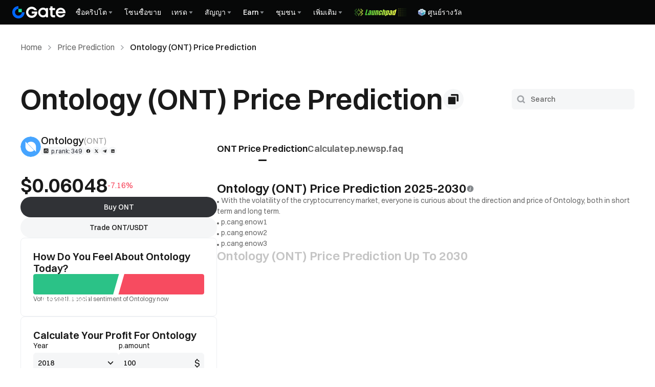

--- FILE ---
content_type: text/html; charset=utf-8
request_url: https://www.gate.com/th/price-prediction/ontology-ont
body_size: 77120
content:
<!DOCTYPE html><html translate="no" dir="ltr" lang="th"><link id="cdn-host" rel="preconnect" href="/cdn/fe"/><link rel="dns-prefetch" href="/cdn/fe"/><link rel="preload" href="/cdn/fe/static/fonts/Switzer/Switzer-Regular.woff2" as="font" type="font/woff2" crossorigin="anonymous"/><link rel="preload" href="/cdn/fe/static/fonts/Switzer/Switzer-Medium.woff2" as="font" type="font/woff2" crossorigin="anonymous"/><link rel="preload" href="/cdn/fe/static/fonts/Switzer/Switzer-Semibold.woff2" as="font" type="font/woff2" crossorigin="anonymous"/><link rel="preload" href="/cdn/fe/static/fonts/Switzer/Switzer-Bold.woff2" as="font" type="font/woff2" crossorigin="anonymous"/><head><meta charSet="utf-8"/><meta name="mobile-web-app-capable" content="yes"/><meta name="viewport" content="width=device-width, initial-scale=1.0,minimum-scale=1.0, maximum-scale=1.0, user-scalable=no"/><meta name="robots" content="index,follow"/><meta name="twitter:image" content="https://gimg2.staticimgs.com/launch/imgages/share_poster_0623202506231807112809828122.webp"/><meta name="twitter:card" content="summary_large_image"/><meta name="twitter:image:alt" content="p.xqtitle"/><meta name="twitter:title" content="p.xqtitle"/><meta name="twitter:description" content="p.xqtitlesys"/><meta name="twitter:site" content="@gate_io"/><meta property="og:site_name" content="Gate.com"/><meta property="og:type" content="article"/><meta property="og:url" content="https://www.gate.com/th/price-prediction/ontology-ont"/><meta property="og:locale"/><meta property="og:image:width" content="1200"/><meta property="og:image:height" content="578"/><meta property="og:image" content="https://gimg2.staticimgs.com/launch/imgages/share_poster_0623202506231807112809828122.webp"/><script type="application/ld+json">{"@context":"https://schema.org","@type":["WebPage","FAQPage","CreativeWork"],"name":"p.xqtitle","headline":"Ontology (ONT) Price Prediction 2025-2030","description":"p.xqtitlesys","url":"https://www.gate.com/th/price-prediction/ontology-ont","mainEntityOfPage":"https://www.gate.com/th/price-prediction/ontology-ont","breadcrumb":{"@type":"BreadcrumbList","name":"Breadcrumb trail","itemListElement":[{"@type":"ListItem","position":1,"name":"Home","item":"https://www.gate.com/th"},{"@type":"ListItem","position":2,"name":"Price Prediction","item":"https://www.gate.com/th/price-prediction"},{"@type":"ListItem","position":3,"name":"Ontology (ONT) Price Prediction","item":"https://www.gate.com/th/price-prediction/ontology-ont"}]},"primaryImageOfPage":{"@type":"ImageObject","@id":"https://www.gate.com/th/price-prediction/ontology-ont#primaryImage","contentUrl":"undefined","url":"undefined","caption":"Ontology (ONT) Price Prediction 2025-2030","keywords":["Ontology price Prediction,Ontology 2025 Price","Ontology price prediction","ont price prediction"]},"publisher":{"@type":"Organization","name":"Gate","url":"https://www.gate.com/","logo":"https://www.gate.com/images/logo/open_sesame_light.png"},"contributor":{"@type":"Organization","name":"Gate","url":"https://www.gate.com/","logo":"https://www.gate.com/images/logo/open_sesame_light.png"},"creator":{"@type":"Organization","name":"Gate","url":"https://www.gate.com/","logo":"https://www.gate.com/images/logo/open_sesame_light.png"},"datePublished":"2023-05-16T15:00:00+08:00","dateModified":"2026-01-19T08:00:00+08:00","inLanguage":"th","keywords":["Ontology price Prediction,Ontology 2025 Price","Ontology price prediction","ont price prediction"],"mentions":["Ontology","ont","price prediction"],"image":[{"@type":"ImageObject","contentUrl":"undefined","url":"undefined","caption":"Price Prediction: Where will the Crypto Market be in the Future?","keywords":["Ontology price Prediction,Ontology 2025 Price","Ontology price prediction","ont price prediction"]}],"mainEntity":[{"@type":"Question","name":"p.faqyi","acceptedAnswer":{"@type":"Answer","text":"<p>p.faq.yida</p>"}},{"@type":"Question","name":"p.faqer","acceptedAnswer":{"@type":"Answer","text":"<p>p.faqerda</p>"}},{"@type":"Question","name":"p.faqs","acceptedAnswer":{"@type":"Answer","text":"<p>p.faqss</p>"}},{"@type":"Question","name":"p.faqsw","acceptedAnswer":{"@type":"Answer","text":"<p>p.faqsc</p>"}},{"@type":"Question","name":"p.faqliu","acceptedAnswer":{"@type":"Answer","text":"<p>p.faqliuda</p>"}},{"@type":"Question","name":"p.faqqi","acceptedAnswer":{"@type":"Answer","text":"<p>p.faqqida</p>"}},{"@type":"Question","name":"p.faqba","acceptedAnswer":{"@type":"Answer","text":"<p>p.faqbada</p>"}},{"@type":"Question","name":"p.faqjiu","acceptedAnswer":{"@type":"Answer","text":"<p>p.faqjiuda</p>"}},{"@type":"Question","name":"p.faql0","acceptedAnswer":{"@type":"Answer","text":"<p>p.faq.lo</p>"}}],"relatedLink":["https://www.gate.com/th/price-prediction/ethereum-eth","https://www.gate.com/th/price-prediction/bnb-bnb","https://www.gate.com/th/price-prediction/xrp-xrp","https://www.gate.com/th/price-prediction/bitcoin-btc","https://www.gate.com/th/price-prediction/ethereum-eth","https://www.gate.com/th/price-prediction/bnb-bnb","https://www.gate.com/th/price-prediction/xrp-xrp","https://www.gate.com/th/price-prediction/bitcoin-btc","https://www.gate.com/th/price-prediction/ethereum-eth","https://www.gate.com/th/price-prediction/bnb-bnb","https://www.gate.com/th/price-prediction/xrp-xrp","https://www.gate.com/th/price-prediction/bitcoin-btc","https://www.gate.com/th/price-prediction/ethereum-eth","https://www.gate.com/th/price-prediction/bnb-bnb","https://www.gate.com/th/price-prediction/xrp-xrp","https://www.gate.com/th/price-prediction/bitcoin-btc","https://www.gate.com/th/how-to-buy/bitcoin-btc","https://www.gate.com/th/how-to-buy/ethereum-eth","https://www.gate.com/th/how-to-buy/tether-usdt","https://www.gate.com/th/how-to-buy/bnb-bnb","https://www.gate.com/th/how-to-buy/usdcoin-usdc","https://www.gate.com/th/how-to-buy/xrp-xrp","https://www.gate.com/th/price/bitcoin-btc","https://www.gate.com/th/price/ethereum-eth","https://www.gate.com/th/price/tether-usdt","https://www.gate.com/th/price/bnb-bnb","https://www.gate.com/th/price/usdcoin-usdc","https://www.gate.com/th/price/xrp-xrp"]}</script><title>p.xqtitle</title><meta name="description" content="p.xqtitlesys"/><link rel="alternate" hrefLang="zh" href="https://www.gate.com/zh/price-prediction/ontology-ont"/><link rel="alternate" hrefLang="en" href="https://www.gate.com/price-prediction/ontology-ont"/><link rel="alternate" hrefLang="vi" href="https://www.gate.com/vi/price-prediction/ontology-ont"/><link rel="alternate" hrefLang="zh-tw" href="https://www.gate.com/zh-tw/price-prediction/ontology-ont"/><link rel="alternate" hrefLang="es" href="https://www.gate.com/es/price-prediction/ontology-ont"/><link rel="alternate" hrefLang="ru" href="https://www.gate.com/ru/price-prediction/ontology-ont"/><link rel="alternate" hrefLang="fr" href="https://www.gate.com/fr/price-prediction/ontology-ont"/><link rel="alternate" hrefLang="pt" href="https://www.gate.com/pt/price-prediction/ontology-ont"/><link rel="alternate" hrefLang="id" href="https://www.gate.com/id/price-prediction/ontology-ont"/><link rel="alternate" hrefLang="ja" href="https://www.gate.com/ja/price-prediction/ontology-ont"/><link rel="alternate" hrefLang="ar" href="https://www.gate.com/ar/price-prediction/ontology-ont"/><link rel="alternate" hrefLang="uk" href="https://www.gate.com/uk/price-prediction/ontology-ont"/><link rel="alternate" hrefLang="pt-br" href="https://www.gate.com/pt-br/price-prediction/ontology-ont"/><link rel="alternate" hrefLang="x-default" href="https://www.gate.com/price-prediction/ontology-ont"/><link rel="alternate" hrefLang="en-tr" href="https://www.gate.com/tr/price-prediction/ontology-ont"/><meta property="og:title" content="p.xqtitle"/><meta property="og:description" content="p.xqtitlesys"/><link rel="canonical" href="https://www.gate.com/th/price-prediction/ontology-ont"/><meta name="googlebot" content="index,follow"/><meta name="referrer" content="strict-origin-when-cross-origin"/><meta name="format-detection" content="telephone=no"/><meta name="facebook-domain-verification" content="tti02rs6ede80s4fnxjb8z6pzp7ohq"/><link rel="preload" as="image" imageSrcSet="https://gimg2.staticimgs.com/logo/174710317166486220-open_sesame_night.webp?w=128&amp;q=75 1x, https://gimg2.staticimgs.com/logo/174710317166486220-open_sesame_night.webp?w=256&amp;q=75 2x" fetchpriority="high"/><meta name="next-head-count" content="43"/><script defer="" data-nscript="beforeInteractive" src="/cdn/fe/static/libs/react-18.2.0.min.js"></script><script defer="" data-nscript="beforeInteractive" src="/cdn/fe/static/libs/react-dom-18.2.0.min.js"></script><script defer="" data-nscript="beforeInteractive" src="/cdn/fe/static/libs/mobx-6.9.0.min.js"></script><script defer="" data-nscript="beforeInteractive" src="/cdn/fe/static/libs/mobxreactlite-3.4.3.min.js"></script><meta name="google" content="notranslate"/><link rel="preload" href="/cdn/fe/_next/static/css/749d1f953adc99ac.css" as="style"/><link rel="stylesheet" href="/cdn/fe/_next/static/css/749d1f953adc99ac.css" data-n-g=""/><link rel="preload" href="/cdn/fe/_next/static/css/c63198f7f8b505c4.css" as="style"/><link rel="stylesheet" href="/cdn/fe/_next/static/css/c63198f7f8b505c4.css" data-n-g=""/><link rel="preload" href="/cdn/fe/_next/static/css/8cca7ec950b9b848.css" as="style"/><link rel="stylesheet" href="/cdn/fe/_next/static/css/8cca7ec950b9b848.css" data-n-g=""/><link rel="preload" href="/cdn/fe/_next/static/css/9f7d964ea715eac6.css" as="style"/><link rel="stylesheet" href="/cdn/fe/_next/static/css/9f7d964ea715eac6.css" data-n-g=""/><link rel="preload" href="/cdn/fe/_next/static/css/85206d236ef6c143.css" as="style"/><link rel="stylesheet" href="/cdn/fe/_next/static/css/85206d236ef6c143.css" data-n-g=""/><link rel="preload" href="/cdn/fe/_next/static/css/df615bfde556c5f2.css" as="style"/><link rel="stylesheet" href="/cdn/fe/_next/static/css/df615bfde556c5f2.css" data-n-g=""/><noscript data-n-css=""></noscript><script defer="" nomodule="" src="/cdn/fe/_next/static/chunks/polyfills-42372ed130431b0a.js"></script><script src="/cdn/fe/static/icons/iconpark/iconpark_main.20250221.js" defer="" data-nscript="beforeInteractive"></script><script src="/cdn/fe/static/icons/GATE-UI/iconfont.20240429.js" defer="" data-nscript="beforeInteractive"></script><script src="/cdn/fe/_next/static/chunks/webpack-0ea9d9677516894e.js" defer=""></script><script src="/cdn/fe/_next/static/chunks/next-module-51e4bd4e-cff00b58ac975ccf.js" defer=""></script><script src="/cdn/fe/_next/static/chunks/next-module-cf51fac0-a5b050b8884ae221.js" defer=""></script><script src="/cdn/fe/_next/static/chunks/next-module-2eb8f384-9d24ac370de8c64f.js" defer=""></script><script src="/cdn/fe/_next/static/chunks/next-module-7a32b531-5d281c9e3931585f.js" defer=""></script><script src="/cdn/fe/_next/static/chunks/next-module-09516e3d-91b3a6d6ec15ca30.js" defer=""></script><script src="/cdn/fe/_next/static/chunks/next-module-992eb145-2edc4f470e9001c5.js" defer=""></script><script src="/cdn/fe/_next/static/chunks/main-64999ab9658a6e72.js" defer=""></script><script src="/cdn/fe/_next/static/chunks/mantine-module-536b5dfc-aa26eae2478759bf.js" defer=""></script><script src="/cdn/fe/_next/static/chunks/mantine-module-3342e580-d72f763aea484c9e.js" defer=""></script><script src="/cdn/fe/_next/static/chunks/mantine-module-b416b073-9508b3e44b2a5be6.js" defer=""></script><script src="/cdn/fe/_next/static/chunks/mantine-module-25ed53f8-7105bbec959ff6bc.js" defer=""></script><script src="/cdn/fe/_next/static/chunks/gui-module-4902ce3f-b144f6a409707b42.js" defer=""></script><script src="/cdn/fe/_next/static/chunks/gui-module-354e767b-625984536f0bc7bc.js" defer=""></script><script src="/cdn/fe/_next/static/chunks/gui-module-d7bc834e-b5e4003ff9a63875.js" defer=""></script><script src="/cdn/fe/_next/static/chunks/packages-module-1b165d90-09473fb052b510c7.js" defer=""></script><script src="/cdn/fe/_next/static/chunks/packages-module-1d418cd6-b8b309fef9a4cdb4.js" defer=""></script><script src="/cdn/fe/_next/static/chunks/axios-module-873662933f9af314.js" defer=""></script><script src="/cdn/fe/_next/static/chunks/sn-module-dc16cddec8842d08.js" defer=""></script><script src="/cdn/fe/_next/static/chunks/6852-fc11ae22497db581.js" defer=""></script><script src="/cdn/fe/_next/static/chunks/3430-cc95a74cd0230c98.js" defer=""></script><script src="/cdn/fe/_next/static/chunks/3149-a4e8585191728335.js" defer=""></script><script src="/cdn/fe/_next/static/chunks/723-de8bc57c39c01883.js" defer=""></script><script src="/cdn/fe/_next/static/chunks/4692-c45d704bc87a4beb.js" defer=""></script><script src="/cdn/fe/_next/static/chunks/7487-237c25f90a265d12.js" defer=""></script><script src="/cdn/fe/_next/static/chunks/5246-325851515b3fb101.js" defer=""></script><script src="/cdn/fe/_next/static/chunks/9654-dc2f5e633746cc0e.js" defer=""></script><script src="/cdn/fe/_next/static/chunks/4779-faad38727952a5de.js" defer=""></script><script src="/cdn/fe/_next/static/chunks/1470-ae91a8160cd1f5cf.js" defer=""></script><script src="/cdn/fe/_next/static/chunks/9839-72d724686389552f.js" defer=""></script><script src="/cdn/fe/_next/static/chunks/9818-58577f4228d3faef.js" defer=""></script><script src="/cdn/fe/_next/static/chunks/1608-1ca2572591595326.js" defer=""></script><script src="/cdn/fe/_next/static/chunks/9195-39623af6f587323c.js" defer=""></script><script src="/cdn/fe/_next/static/chunks/4080-1854518359bedb32.js" defer=""></script><script src="/cdn/fe/_next/static/chunks/4247-c996f0a703fbba1e.js" defer=""></script><script src="/cdn/fe/_next/static/chunks/9836-cf774ee16ac32d3f.js" defer=""></script><script src="/cdn/fe/_next/static/chunks/9087-5f682b984af99192.js" defer=""></script><script src="/cdn/fe/_next/static/chunks/7285-408854b0c01e4b0f.js" defer=""></script><script src="/cdn/fe/_next/static/chunks/8359-7631f9348881657a.js" defer=""></script><script src="/cdn/fe/_next/static/chunks/3811-5b8cb3768885f917.js" defer=""></script><script src="/cdn/fe/_next/static/chunks/7854-481639f761cf107a.js" defer=""></script><script src="/cdn/fe/_next/static/chunks/5718-eac2d8b58e50bdd3.js" defer=""></script><script src="/cdn/fe/_next/static/chunks/7541-a599ab0a2997a318.js" defer=""></script><script src="/cdn/fe/_next/static/chunks/8657-d9ee783b08f95998.js" defer=""></script><script src="/cdn/fe/_next/static/chunks/4364-acd81d377537e753.js" defer=""></script><script src="/cdn/fe/_next/static/chunks/734-70438ebb5c04bc47.js" defer=""></script><script src="/cdn/fe/_next/static/chunks/4642-222c0aef7c7ca0db.js" defer=""></script><script src="/cdn/fe/_next/static/chunks/2090-ad9ed2628d0041f3.js" defer=""></script><script src="/cdn/fe/_next/static/chunks/487-58579184940938a9.js" defer=""></script><script src="/cdn/fe/_next/static/chunks/1002-2d4805008fe6e767.js" defer=""></script><script src="/cdn/fe/_next/static/chunks/4538-d57c6f8f634cb496.js" defer=""></script><script src="/cdn/fe/_next/static/chunks/491-3fd0503f5bb05129.js" defer=""></script><script src="/cdn/fe/_next/static/chunks/3034-5239e04335a470c0.js" defer=""></script><script src="/cdn/fe/_next/static/chunks/8211-324f35956e89099b.js" defer=""></script><script src="/cdn/fe/_next/static/chunks/5034-af58e6688d12a5e3.js" defer=""></script><script src="/cdn/fe/_next/static/chunks/4216-eadb3564d20a5847.js" defer=""></script><script src="/cdn/fe/_next/static/chunks/9972-6f509f337dd14690.js" defer=""></script><script src="/cdn/fe/_next/static/chunks/pages/_app-ab60efb49880eb1d.js" defer=""></script><script src="/cdn/fe/_next/static/chunks/vendor-e14817b4-a9dcb420bcb3d02a.js" defer=""></script><script src="/cdn/fe/_next/static/chunks/vendor-32d995ca-b40a1c171477c27d.js" defer=""></script><script src="/cdn/fe/_next/static/chunks/vendor-1fc0a39a-8dea24b15cbd0b28.js" defer=""></script><script src="/cdn/fe/_next/static/chunks/vendor-8426d049-df32a0c33fd7a160.js" defer=""></script><script src="/cdn/fe/_next/static/chunks/vendor-883bd59b-e4ac07009b3cc867.js" defer=""></script><script src="/cdn/fe/_next/static/chunks/vendor-0afc9b29-3e7d0da73ebb4f95.js" defer=""></script><script src="/cdn/fe/_next/static/chunks/vendor-3f676908-1c2b771b524023f2.js" defer=""></script><script src="/cdn/fe/_next/static/chunks/vendor-f64adf8b-02adf6e8d8dc9e14.js" defer=""></script><script src="/cdn/fe/_next/static/chunks/vendor-00b789ea-11dbdd181f55de3d.js" defer=""></script><script src="/cdn/fe/_next/static/chunks/vendor-8d4bc5c0-d146fc7868513750.js" defer=""></script><script src="/cdn/fe/_next/static/chunks/vendor-111d575f-23ab6694edd4596b.js" defer=""></script><script src="/cdn/fe/_next/static/chunks/vendor-5971809b-e704e6ac57b4b5d4.js" defer=""></script><script src="/cdn/fe/_next/static/chunks/vendor-af7c913d-260bc60cee243fd4.js" defer=""></script><script src="/cdn/fe/_next/static/chunks/vendor-0cb5c95e-f59a614c223cf02a.js" defer=""></script><script src="/cdn/fe/_next/static/chunks/vendor-7646552b-2715b90c54089f4d.js" defer=""></script><script src="/cdn/fe/_next/static/chunks/vendor-585193ae-4bf09c6828651925.js" defer=""></script><script src="/cdn/fe/_next/static/chunks/vendor-4ed79367-0d3ccb81f510861a.js" defer=""></script><script src="/cdn/fe/_next/static/chunks/vendor-fa73f60a-f5ba3ebb43d95d50.js" defer=""></script><script src="/cdn/fe/_next/static/chunks/vendor-1b5cfd17-138a1bd329684c8c.js" defer=""></script><script src="/cdn/fe/_next/static/chunks/vendor-fa8d57c7-1e7a5c6ee5c6e6c1.js" defer=""></script><script src="/cdn/fe/_next/static/chunks/vendor-a3074665-be3d5f472b1828eb.js" defer=""></script><script src="/cdn/fe/_next/static/chunks/vendor-856d7664-8f83c13b5e31bd34.js" defer=""></script><script src="/cdn/fe/_next/static/chunks/vendor-2efdc0ef-316c4a7643a48d70.js" defer=""></script><script src="/cdn/fe/_next/static/chunks/vendor-6484c8ff-36eb36d76af7494e.js" defer=""></script><script src="/cdn/fe/_next/static/chunks/vendor-06cc3d7a-c14bb17e7e981bb1.js" defer=""></script><script src="/cdn/fe/_next/static/chunks/vendor-c5c0eb82-65ef6ba219a2bb11.js" defer=""></script><script src="/cdn/fe/_next/static/chunks/rw-module-ab45279ebbbf33c6.js" defer=""></script><script src="/cdn/fe/_next/static/chunks/4133-23456b47718b13ee.js" defer=""></script><script src="/cdn/fe/_next/static/chunks/9707-f16e613482655a27.js" defer=""></script><script src="/cdn/fe/_next/static/chunks/478-6ead6e99337658ef.js" defer=""></script><script src="/cdn/fe/_next/static/chunks/6301-60d73b2eedfc3b99.js" defer=""></script><script src="/cdn/fe/_next/static/chunks/6172-21856175f8d27561.js" defer=""></script><script src="/cdn/fe/_next/static/chunks/5112-b65f17527657f5fb.js" defer=""></script><script src="/cdn/fe/_next/static/chunks/8489-bd8917eecd3a3f55.js" defer=""></script><script src="/cdn/fe/_next/static/chunks/537-fffe0b81961a5ecf.js" defer=""></script><script src="/cdn/fe/_next/static/chunks/5110-0e9694a1787d404d.js" defer=""></script><script src="/cdn/fe/_next/static/chunks/2753-acc7bd3bd8da3148.js" defer=""></script><script src="/cdn/fe/_next/static/chunks/5128-f6f2cbb5c925b358.js" defer=""></script><script src="/cdn/fe/_next/static/chunks/9790-a75ece72180691ac.js" defer=""></script><script src="/cdn/fe/_next/static/chunks/1239-1661c798327614ac.js" defer=""></script><script src="/cdn/fe/_next/static/chunks/8364-dd845998becbd1a0.js" defer=""></script><script src="/cdn/fe/_next/static/chunks/6567-30b406ccaba66656.js" defer=""></script><script src="/cdn/fe/_next/static/chunks/8581-b9105012d256355c.js" defer=""></script><script src="/cdn/fe/_next/static/chunks/2747-fcfd5c94dea20f05.js" defer=""></script><script src="/cdn/fe/_next/static/chunks/5202-9a7f8f889e86aee1.js" defer=""></script><script src="/cdn/fe/_next/static/chunks/1954-68cbad7a03bf0209.js" defer=""></script><script src="/cdn/fe/_next/static/chunks/2190-b2368bfb42d24298.js" defer=""></script><script src="/cdn/fe/_next/static/chunks/5849-23f235a88fb05464.js" defer=""></script><script src="/cdn/fe/_next/static/chunks/4801-9ea92c542a46c13e.js" defer=""></script><script src="/cdn/fe/_next/static/chunks/6854-8e4bc3ebe1231e75.js" defer=""></script><script src="/cdn/fe/_next/static/chunks/6614-aafb4e5d41200923.js" defer=""></script><script src="/cdn/fe/_next/static/chunks/5975-bf8b28f0223a6772.js" defer=""></script><script src="/cdn/fe/_next/static/chunks/6789-d88f805514226dac.js" defer=""></script><script src="/cdn/fe/_next/static/chunks/8854-a461439f446820dd.js" defer=""></script><script src="/cdn/fe/_next/static/chunks/4735-daeb9984222d3c3e.js" defer=""></script><script src="/cdn/fe/_next/static/chunks/7870-470dcfd1ec3fcfb8.js" defer=""></script><script src="/cdn/fe/_next/static/chunks/7108-82fb8296a9796ba7.js" defer=""></script><script src="/cdn/fe/_next/static/chunks/9615-0870fc3760dddc24.js" defer=""></script><script src="/cdn/fe/_next/static/chunks/pages/price-prediction/%5B...tradepair%5D-90aea51c25d1a121.js" defer=""></script><script src="/cdn/fe/_next/static/lDcuhvmvzf7BhpVmOSILs/_buildManifest.js" defer=""></script><script src="/cdn/fe/_next/static/lDcuhvmvzf7BhpVmOSILs/_ssgManifest.js" defer=""></script><style data-styled="" data-styled-version="5.3.5">:root{--layout-padding:24px;--layout-maxWidth:1248px;font-size:16px;--color-bg-primary:#ffffff;--color-neutral-1:#f8f9fa;--color-icon-icon-primary:#1a1a1a;--color-text-text-primary:#1a1a1a;--color-text-text-secondary:#666666;--color-text-text-tertiary:#999999;--color-line-divider-divider:#f2f3f4;}/*!sc*/
.classic-dark{--color-bg-primary:#1a1a1a;--color-neutral-1:#2a2a2a;--color-icon-icon-primary:#ffffff;--color-text-text-primary:#ffffff;--color-text-text-secondary:#cccccc;--color-text-text-tertiary:#999999;--color-line-divider-divider:#333333;}/*!sc*/
@media screen and (max-width:1920px){:root{--layout-padding:24px;--layout-maxWidth:1248px;}}/*!sc*/
@media screen and (max-width:1248px){:root{--layout-padding:24px;--layout-maxWidth:100vw;}}/*!sc*/
@media screen and (max-width:992px){:root{--layout-padding:24px;--layout-maxWidth:100vw;}}/*!sc*/
@media screen and (max-width:768px){:root{--layout-padding:16px;--layout-maxWidth:100vw;--design-width:375;}}/*!sc*/
@media screen and (max-width:375px){:root{--layout-padding:12px;--layout-maxWidth:100vw;}}/*!sc*/
body{box-sizing:border-box;margin:0;color:var(--color-text-text-primary);background-color:var(--color-bg-primary);font-size:16px;font-family:Gate_Sans,-apple-system,BlinkMacSystemFont,'Segoe UI',Roboto,'Helvetica Neue',Arial,sans-serif;font-style:normal;font-synthesis:none;font-weight:400;text-rendering:optimizeLegibility;-webkit-font-smoothing:antialiased;-moz-osx-font-smoothing:grayscale;-webkit-tap-highlight-color:rgba(0,0,0,0);}/*!sc*/
*{margin:0;padding:0;font-family:'Gate_Sans';}/*!sc*/
*::before,*::after{margin:0;padding:0;}/*!sc*/
a{color:var(--color-text-text-secondary);background-color:transparent;outline:0;cursor:pointer;-webkit-text-decoration:none;text-decoration:none;-webkit-transition:color .3s;-webkit-transition:color .3s;transition:color .3s;-webkit-text-decoration-skip:objects;-webkit-tap-highlight-color:rgba(255,255,255,0);-webkit-user-select:none;-moz-user-select:none;-ms-user-select:none;user-select:none;-moz-user-focus:none;-moz-user-select:none;}/*!sc*/
a:hover,a:active,a:visited,a:link,a:focus{-webkit-text-decoration:none;text-decoration:none;outline:none;-webkit-tap-highlight-color:rgba(0,0,0,0);-webkit-tap-highlight-color:transparent;}/*!sc*/
.icon,.iconpark-icon{width:1em;height:1em;vertical-align:-0.15em;fill:currentColor;overflow:hidden;}/*!sc*/
.icon_font{cursor:pointer;width:1em;height:1em;vertical-align:-0.15em;fill:currentColor;}/*!sc*/
.icon_font:hover{fill:var(--color-brand-1);}/*!sc*/
.flex--grid--layout{padding:0 var(--layout-padding);max-width:var(--layout-maxWidth);margin:0 auto;box-sizing:border-box;}/*!sc*/
img,video{max-width:none;}/*!sc*/
.hide-scrollbar{-webkit-scrollbar-width:none !important;-moz-scrollbar-width:none !important;-ms-scrollbar-width:none !important;scrollbar-width:none !important;-ms-overflow-style:none !important;overflow:-moz-scrollbars-none !important;}/*!sc*/
.hide-scrollbar::-webkit-scrollbar{display:none !important;width:0 !important;height:0 !important;}/*!sc*/
div::-webkit-scrollbar{width:3px;height:8px;background-color:transparent;}/*!sc*/
div::-webkit-scrollbar-thumb{border-radius:3px;background:hsla(215,17%,59%,.2);}/*!sc*/
div::-webkit-scrollbar-track{border-radius:2px;}/*!sc*/
data-styled.g32[id="sc-global-cItWGd1"]{content:"sc-global-cItWGd1,"}/*!sc*/
.jBvHQo{display:-webkit-box;display:-webkit-flex;display:-ms-flexbox;display:flex;-webkit-box-pack:justify;-webkit-justify-content:space-between;-ms-flex-pack:justify;justify-content:space-between;-webkit-align-items:center;-webkit-box-align:center;-ms-flex-align:center;align-items:center;padding:0px 24px;box-sizing:border-box;height:var(--header-height);position:-webkit-sticky;position:sticky;top:0px;z-index:100;-webkit-transition:all 0.3s;transition:all 0.3s;background-color:#070808;}/*!sc*/
@media screen and (max-width:768px){.jBvHQo{padding:10px 16px;}}/*!sc*/
@media screen and (max-width:375px){.jBvHQo{padding:10px 12px;}}/*!sc*/
data-styled.g33[id="style__HeaderWrap-sc-d031ba16-0"]{content:"jBvHQo,"}/*!sc*/
.dktaEq{position:-webkit-sticky;position:sticky;top:0px;z-index:100;-webkit-transition:all 0.3s;transition:all 0.3s;}/*!sc*/
data-styled.g34[id="style__HeaderBox-sc-d031ba16-1"]{content:"dktaEq,"}/*!sc*/
.gIVxFC{cursor:pointer;-webkit-transition:all 0.5s;transition:all 0.5s;width:1em;height:1em;vertical-align:-0.15em;fill:currentColor;}/*!sc*/
.gIVxFC:hover{-webkit-transform:rotate(0deg);-ms-transform:rotate(0deg);transform:rotate(0deg);}/*!sc*/
data-styled.g35[id="style__NavSvg-sc-d031ba16-2"]{content:"gIVxFC,"}/*!sc*/
.eXIygN{color:var(--color-icon-icon-tertiary);}/*!sc*/
data-styled.g36[id="style__NavArrowSvg-sc-d031ba16-3"]{content:"eXIygN,"}/*!sc*/
.kuWBDc{color:#fff;display:-webkit-box;display:-webkit-flex;display:-ms-flexbox;display:flex;-webkit-align-items:center;-webkit-box-align:center;-ms-flex-align:center;align-items:center;cursor:pointer;overflow:hidden;gap:2px;}/*!sc*/
.kuWBDc:hover,.kuWBDc:hover .style__NavArrowSvg-sc-d031ba16-3{color:#247cff;}/*!sc*/
.kuWBDc img{width:20px;height:20px;margin-inline-end:2px;}/*!sc*/
data-styled.g40[id="style__NavTitleWrap-sc-d031ba16-9"]{content:"kuWBDc,"}/*!sc*/
.fmrVlS{cursor:pointer;position:absolute;display:none;-webkit-flex-direction:row;-ms-flex-direction:row;flex-direction:row;max-height:calc(100vh - 160px);padding:16px;padding-top:16px;overflow-y:auto;top:var(--header-height);border-radius:8px;box-shadow:0px 6px 20px 0px #0b0c0d0f;background-color:var(--color-layer-3);border:1px solid var(--color-layer-3);z-index:9;opacity:0;-webkit-transform:translateY(5px);-ms-transform:translateY(5px);transform:translateY(5px);visibility:hidden;-webkit-transition:opacity 0.3s cubic-bezier(0.645,0.045,0.355,1),-webkit-transform 0.3s cubic-bezier(0.645,0.045,0.355,1),visibility 0.3s cubic-bezier(0.645,0.045,0.355,1);-webkit-transition:opacity 0.3s cubic-bezier(0.645,0.045,0.355,1),transform 0.3s cubic-bezier(0.645,0.045,0.355,1),visibility 0.3s cubic-bezier(0.645,0.045,0.355,1);transition:opacity 0.3s cubic-bezier(0.645,0.045,0.355,1),transform 0.3s cubic-bezier(0.645,0.045,0.355,1),visibility 0.3s cubic-bezier(0.645,0.045,0.355,1);}/*!sc*/
.fmrVlS::-webkit-scrollbar{width:4px;height:2px;}/*!sc*/
.fmrVlS::-webkit-scrollbar-track{background-color:transparent;}/*!sc*/
@media screen and (max-width:1520px){.fmrVlS{max-width:calc(100vw - 0px - 120px);left:0;right:unset;}}/*!sc*/
.fmrVlS::-webkit-scrollbar-thumb{background-color:var(--color-line-divider-short-divider);}/*!sc*/
data-styled.g41[id="style__SecondNavCard-sc-d031ba16-10"]{content:"fmrVlS,"}/*!sc*/
.kSDEsF{white-space:nowrap;font-weight:500;}/*!sc*/
data-styled.g42[id="style__NavTitle-sc-d031ba16-11"]{content:"kSDEsF,"}/*!sc*/
.iNvIcz{position:relative;display:-webkit-box;display:-webkit-flex;display:-ms-flexbox;display:flex;-webkit-align-items:center;-webkit-box-align:center;-ms-flex-align:center;align-items:center;height:100%;margin:0 10px;}/*!sc*/
@media screen and (max-width:992px){.iNvIcz{display:none;}}/*!sc*/
.iNvIcz .style__SecondNavCard-sc-d031ba16-10{position:fixed;gap:0;left:0px;right:unset;}/*!sc*/
.iNvIcz:hover .style__NavMenuIcon-sc-d031ba16-8,.iNvIcz:hover .style__NavArrowSvg-sc-d031ba16-3{-webkit-transform:rotate(180deg);-ms-transform:rotate(180deg);transform:rotate(180deg);color:#247cff;}/*!sc*/
.iNvIcz:hover .style__SecondNavCard-sc-d031ba16-10{display:-webkit-box;display:-webkit-flex;display:-ms-flexbox;display:flex;}/*!sc*/
.iNvIcz:hover .style__NavTitleWrap-sc-d031ba16-9,.iNvIcz:hover .style__NavArrowSvg-sc-d031ba16-3{color:#247cff;}/*!sc*/
.iNvIcz img{max-width:unset;}/*!sc*/
data-styled.g44[id="style__ControledDropDown-sc-d031ba16-13"]{content:"iNvIcz,"}/*!sc*/
.dulUgP{display:block;color:var(--color-text-text-primary);-webkit-text-decoration:none;text-decoration:none;pointer-events:auto;cursor:pointer;}/*!sc*/
data-styled.g45[id="style__Link-sc-d031ba16-14"]{content:"dulUgP,"}/*!sc*/
.bbKTnf{display:-webkit-box;display:-webkit-flex;display:-ms-flexbox;display:flex;-webkit-flex-direction:row;-ms-flex-direction:row;flex-direction:row;gap:32px;-webkit-align-items:unset;-webkit-box-align:unset;-ms-flex-align:unset;align-items:unset;-webkit-box-pack:unset;-webkit-justify-content:unset;-ms-flex-pack:unset;justify-content:unset;}/*!sc*/
data-styled.g52[id="style__Flex-sc-d031ba16-21"]{content:"bbKTnf,"}/*!sc*/
.daHnAh{height:100%;display:-webkit-box;display:-webkit-flex;display:-ms-flexbox;display:flex;-webkit-align-items:center;-webkit-box-align:center;-ms-flex-align:center;align-items:center;position:relative;}/*!sc*/
@media screen and (min-width:992px){.daHnAh{-webkit-box-pack:start;-webkit-justify-content:start;-ms-flex-pack:start;justify-content:start;display:grid;grid-template-columns:repeat(3,auto);width:100%;margin-right:52px;margin-left:0;}}/*!sc*/
data-styled.g53[id="style__MainNavContainer-sc-bb2d84a-0"]{content:"daHnAh,"}/*!sc*/
.McMtv{display:-webkit-box;display:-webkit-flex;display:-ms-flexbox;display:flex;-webkit-align-items:center;-webkit-box-align:center;-ms-flex-align:center;align-items:center;height:100%;font-size:14px;overflow-x:auto;overflow-y:hidden;margin-left:0;margin-right:0;-webkit-scrollbar-width:none;-moz-scrollbar-width:none;-ms-scrollbar-width:none;scrollbar-width:none;}/*!sc*/
.McMtv::-webkit-scrollbar{display:none;}/*!sc*/
.McMtv::-webkit-scrollbar-track{background-color:transparent;}/*!sc*/
.McMtv::-webkit-scrollbar-thumb{background-color:transparent;}/*!sc*/
data-styled.g54[id="style__MainNavWrap-sc-bb2d84a-2"]{content:"McMtv,"}/*!sc*/
.iLjQlC{cursor:pointer;height:100%;display:-webkit-box;display:-webkit-flex;display:-ms-flexbox;display:flex;-webkit-align-items:center;-webkit-box-align:center;-ms-flex-align:center;align-items:center;margin-right:10px;margin-left:unset;-webkit-flex-shrink:0;-ms-flex-negative:0;flex-shrink:0;position:relative;}/*!sc*/
data-styled.g55[id="style__LogoBox-sc-bb2d84a-3"]{content:"iLjQlC,"}/*!sc*/
.bNrOUQ{color:var(--color-text-text-secondary);margin:0 12px 8px;font-size:12px;line-height:12px;}/*!sc*/
data-styled.g56[id="style__SecondTitle-sc-bb2d84a-4"]{content:"bNrOUQ,"}/*!sc*/
.erVKBO{overflow:hidden;position:relative;-webkit-flex:1;-ms-flex:1;flex:1;text-align:left;}/*!sc*/
data-styled.g57[id="style__ItemContent-sc-bb2d84a-5"]{content:"erVKBO,"}/*!sc*/
.kzUdmc{display:-webkit-box;display:-webkit-flex;display:-ms-flexbox;display:flex;-webkit-align-items:center;-webkit-box-align:center;-ms-flex-align:center;align-items:center;line-height:21px;font-weight:500;color:var(--color-text-text-primary);white-space:nowrap;}/*!sc*/
.kzUdmc .style__PrefixIconSvg-sc-d031ba16-4{margin-left:4px;}/*!sc*/
.kzUdmc img{width:16px;height:16px;margin-left:4px;}/*!sc*/
data-styled.g58[id="style__ItemTitle-sc-bb2d84a-6"]{content:"kzUdmc,"}/*!sc*/
.hSpIPe{-webkit-flex:1;-ms-flex:1;flex:1;white-space:normal;display:-webkit-box;display:-webkit-flex;display:-ms-flexbox;display:flex;-webkit-align-items:center;-webkit-box-align:center;-ms-flex-align:center;align-items:center;}/*!sc*/
.lkKFBg{-webkit-flex:1;-ms-flex:1;flex:1;white-space:normal;}/*!sc*/
data-styled.g59[id="style__ItemTitleLabel-sc-bb2d84a-7"]{content:"hSpIPe,lkKFBg,"}/*!sc*/
.gcfmdn{position:relative;display:-webkit-box;display:-webkit-flex;display:-ms-flexbox;display:flex;-webkit-align-items:center;-webkit-box-align:center;-ms-flex-align:center;align-items:center;}/*!sc*/
data-styled.g60[id="style__ItemTitleLabelWithIcon-sc-bb2d84a-8"]{content:"gcfmdn,"}/*!sc*/
.cPqDRe{font-size:12px;font-weight:400;line-height:16px;color:var(--color-text-text-secondary);margin-top:4px;text-align:left;}/*!sc*/
data-styled.g61[id="style__ItemDesc-sc-bb2d84a-9"]{content:"cPqDRe,"}/*!sc*/
.jFTvRf{display:block;}/*!sc*/
data-styled.g62[id="style__ItemDescDivide-sc-bb2d84a-10"]{content:"jFTvRf,"}/*!sc*/
.iQpOnh{display:-webkit-box;display:-webkit-flex;display:-ms-flexbox;display:flex;-webkit-align-items:center;-webkit-box-align:center;-ms-flex-align:center;align-items:center;-webkit-flex-wrap:wrap;-ms-flex-wrap:wrap;flex-wrap:wrap;font-size:14px;font-weight:500;color:var(--color-text-text-secondary);margin-top:14px;line-height:150%;}/*!sc*/
data-styled.g63[id="style__ItemHoverDivide-sc-bb2d84a-11"]{content:"iQpOnh,"}/*!sc*/
.jAaTrP{display:none;color:var(--color-text-text-secondary);}/*!sc*/
data-styled.g65[id="style__DivideLink-sc-bb2d84a-13"]{content:"jAaTrP,"}/*!sc*/
.gkWHOJ{position:absolute;top:0;right:0;display:-webkit-box;display:-webkit-flex;display:-ms-flexbox;display:flex;-webkit-align-items:center;-webkit-box-align:center;-ms-flex-align:center;align-items:center;-webkit-box-pack:center;-webkit-justify-content:center;-ms-flex-pack:center;justify-content:center;width:40px;height:100%;cursor:pointer;opacity:0;-webkit-transform:translateX(-6px);-ms-transform:translateX(-6px);transform:translateX(-6px);-webkit-transition:opacity 0.25s ease-out,-webkit-transform 0.25s ease-out;-webkit-transition:opacity 0.25s ease-out,transform 0.25s ease-out;transition:opacity 0.25s ease-out,transform 0.25s ease-out;}/*!sc*/
data-styled.g68[id="style__ExtraPanelArrowWrap-sc-bb2d84a-16"]{content:"gkWHOJ,"}/*!sc*/
.gvtdSU{width:16px;height:16px;color:var(--color-icon-icon-primary);}/*!sc*/
data-styled.g69[id="style__ExtraPanelArrowIcon-sc-bb2d84a-17"]{content:"gvtdSU,"}/*!sc*/
.ieeBvU{position:relative;width:320px;box-sizing:border-box;display:-webkit-box;display:-webkit-flex;display:-ms-flexbox;display:flex;-webkit-align-items:center;-webkit-box-align:center;-ms-flex-align:center;align-items:center;min-height:64px;font-size:14px;color:var(--color-text-text-primary);font-weight:500;text-align:left;padding:12px;padding-right:40px;border-radius:8px;}/*!sc*/
.ieeBvU > svg:not(.style__NavMoreSvg-sc-bb2d84a-15),.ieeBvU > img.second-nav-icon-img{min-width:24px;width:24px;height:24px;margin-inline-end:12px;}/*!sc*/
.ieeBvU:hover{background-color:var(--color-layer-4);}/*!sc*/
.ieeBvU:hover .style__ItemContent-sc-bb2d84a-5 .style__NavMoreIcon-sc-bb2d84a-14{display:-webkit-box;display:-webkit-flex;display:-ms-flexbox;display:flex;}/*!sc*/
.ieeBvU:hover .style__NavMoreSvg-sc-bb2d84a-15{visibility:visible;}/*!sc*/
.ieeBvU:hover .style__ExtraPanelArrowWrap-sc-bb2d84a-16{opacity:1;-webkit-transform:translateX(0);-ms-transform:translateX(0);transform:translateX(0);}/*!sc*/
data-styled.g70[id="style__SecondNavItemWithPanel-sc-bb2d84a-18"]{content:"ieeBvU,"}/*!sc*/
.ilaaTT{-webkit-flex-shrink:0;-ms-flex-negative:0;flex-shrink:0;display:inline-block;height:16px;line-height:16px;padding:0 4px;border-radius:2px;background-color:var(--color-function-tag-primary);color:var(--color-text-always-black);font-size:12px;font-weight:500;vertical-align:text-top;margin-left:4px;}/*!sc*/
data-styled.g71[id="style__ZeroFlagWrap-sc-bb2d84a-19"]{content:"ilaaTT,"}/*!sc*/
.iZFzao{width:320px;box-sizing:border-box;display:-webkit-box;display:-webkit-flex;display:-ms-flexbox;display:flex;-webkit-align-items:center;-webkit-box-align:center;-ms-flex-align:center;align-items:center;min-height:64px;font-size:14px;color:var(--color-text-text-primary);font-weight:500;text-align:left;padding:12px;border-radius:8px;}/*!sc*/
.iZFzao > svg:not(.style__NavMoreSvg-sc-bb2d84a-15),.iZFzao > img.second-nav-icon-img{min-width:24px;width:24px;height:24px;margin-inline-end:12px;}/*!sc*/
.iZFzao:hover{background-color:var(--color-layer-4);}/*!sc*/
.iZFzao:hover .style__ItemContent-sc-bb2d84a-5 .style__NavMoreIcon-sc-bb2d84a-14{display:-webkit-box;display:-webkit-flex;display:-ms-flexbox;display:flex;}/*!sc*/
.iZFzao:hover .style__NavMoreSvg-sc-bb2d84a-15{visibility:visible;}/*!sc*/
data-styled.g72[id="style__SecondNavItem-sc-bb2d84a-21"]{content:"iZFzao,"}/*!sc*/
.eTEqpM{display:block;width:auto;height:100%;}/*!sc*/
.eTEqpM .style__SecondNavItem-sc-bb2d84a-21{min-height:auto;}/*!sc*/
data-styled.g73[id="style__SecondNavCardWrap-sc-bb2d84a-22"]{content:"eTEqpM,"}/*!sc*/
.bkqBjj{position:absolute;top:50%;-webkit-transform:translateY(-50%);-ms-transform:translateY(-50%);transform:translateY(-50%);width:24px;height:100%;-webkit-align-items:center;-webkit-box-align:center;-ms-flex-align:center;align-items:center;-webkit-box-pack:center;-webkit-justify-content:center;-ms-flex-pack:center;justify-content:center;cursor:pointer;display:none;background-color:#070808;}/*!sc*/
data-styled.g74[id="style__NavDirectionIcon-sc-bb2d84a-24"]{content:"bkqBjj,"}/*!sc*/
.hobplO{color:#fff;left:126px;z-index:1;}/*!sc*/
.hobplO::after{content:'';display:block;height:100%;width:22px;position:absolute;background:linear-gradient( 270deg,rgba(255,255,255,0) 0%,#070808 12px,#070808 0px );right:-14px;}/*!sc*/
data-styled.g75[id="style__NavLeftArrow-sc-bb2d84a-25"]{content:"hobplO,"}/*!sc*/
.jBltOT{color:#fff;right:-18px;z-index:1;}/*!sc*/
.jBltOT::before{content:'';display:block;height:100%;width:22px;position:absolute;background:linear-gradient( 90deg,rgba(255,255,255,0) 0%,#070808 12px,#070808 0px );left:-14px;}/*!sc*/
data-styled.g76[id="style__NavRightArrow-sc-bb2d84a-26"]{content:"jBltOT,"}/*!sc*/
.jEWJTt{display:-webkit-box;display:-webkit-flex;display:-ms-flexbox;display:flex;-webkit-box-pack:justify;-webkit-justify-content:space-between;-ms-flex-pack:justify;justify-content:space-between;-webkit-align-items:center;-webkit-box-align:center;-ms-flex-align:center;align-items:center;padding-left:12px;padding-right:unset;font-size:14px;font-weight:400;color:var(--color-text-text-primary);margin-bottom:8px;}/*!sc*/
data-styled.g77[id="style__PayWithBtnContainer-sc-bb2d84a-27"]{content:"jEWJTt,"}/*!sc*/
.jWfzlj{gap:16px !important;}/*!sc*/
data-styled.g80[id="style__SecondNavCardExtraPanel-sc-bb2d84a-30"]{content:"jWfzlj,"}/*!sc*/
.dbNuZb{display:-webkit-box;display:-webkit-flex;display:-ms-flexbox;display:flex;-webkit-flex-direction:row;-ms-flex-direction:row;flex-direction:row;height:-webkit-max-content;height:-moz-max-content;height:max-content;}/*!sc*/
.dbNuZb .style__SecondNavCardWrap-sc-bb2d84a-22:not(:first-child) .style__SecondTitle-sc-bb2d84a-4{margin-top:0;margin-top:0;}/*!sc*/
.dbNuZb .style__SecondNavCardWrap-sc-bb2d84a-22:nth-child(2){display:block;}/*!sc*/
.wLhqT{display:-webkit-box;display:-webkit-flex;display:-ms-flexbox;display:flex;-webkit-flex-direction:row;-ms-flex-direction:row;flex-direction:row;height:-webkit-max-content;height:-moz-max-content;height:max-content;}/*!sc*/
.wLhqT .style__SecondNavCardWrap-sc-bb2d84a-22:not(:first-child) .style__SecondTitle-sc-bb2d84a-4{margin-top:16px;margin-top:16px;}/*!sc*/
.wLhqT .style__SecondNavCardWrap-sc-bb2d84a-22:nth-child(2){display:block;}/*!sc*/
data-styled.g81[id="style__SecondInlineGroup-sc-bb2d84a-31"]{content:"dbNuZb,wLhqT,"}/*!sc*/
.hHnRgJ{width:12px;height:12px;-webkit-transform:rotate(270deg);-ms-transform:rotate(270deg);transform:rotate(270deg);}/*!sc*/
data-styled.g205[id="EnterButton__StyledIcon-sc-f1a17b66-0"]{content:"hHnRgJ,"}/*!sc*/
.gBDNLs{padding:0;display:-webkit-box;display:-webkit-flex;display:-ms-flexbox;display:flex;-webkit-box-pack:justify;-webkit-justify-content:space-between;-ms-flex-pack:justify;justify-content:space-between;-webkit-align-items:center;-webkit-box-align:center;-ms-flex-align:center;align-items:center;background-color:transparent;}/*!sc*/
data-styled.g206[id="EnterButton__CurrencyButton-sc-f1a17b66-1"]{content:"gBDNLs,"}/*!sc*/
.CnqJt{-webkit-box-flex:1;-webkit-flex-grow:1;-ms-flex-positive:1;flex-grow:1;margin:0 4px;font-weight:500;color:var(--color-text-text-primary);}/*!sc*/
data-styled.g207[id="EnterButton__CurrencyName-sc-f1a17b66-2"]{content:"CnqJt,"}/*!sc*/
.dgRki{background-color:var(--color-bg-primary);}/*!sc*/
data-styled.g208[id="sc-8c9afea8-0"]{content:"dgRki,"}/*!sc*/
.jghExf{width:100%;max-width:-webkit-max-content;max-width:-moz-max-content;max-width:max-content;display:-webkit-box;-webkit-line-clamp:1;-webkit-box-orient:vertical;overflow:hidden;text-overflow:ellipsis;white-space:normal;}/*!sc*/
.iLarDv{width:100%;max-width:-webkit-max-content;max-width:-moz-max-content;max-width:max-content;display:inline-block;overflow:hidden;text-overflow:ellipsis;white-space:nowrap;}/*!sc*/
data-styled.g209[id="sc-c350b981-0"]{content:"jghExf,iLarDv,"}/*!sc*/
.eWYyDW{width:-webkit-fit-content;width:-moz-fit-content;width:fit-content;}/*!sc*/
.eWYyDW .popover-icon{-webkit-transform:rotate(0deg);-ms-transform:rotate(0deg);transform:rotate(0deg);}/*!sc*/
.eWYyDW[aria-expanded='true'] .popover-icon{-webkit-transform:rotate(180deg);-ms-transform:rotate(180deg);transform:rotate(180deg);}/*!sc*/
data-styled.g211[id="sc-c8551f00-0"]{content:"eWYyDW,"}/*!sc*/
.KLxLv{position:relative;width:100%;max-width:100%;overflow:auto;}/*!sc*/
@media (max-width:767.9px){.KLxLv{-webkit-scrollbar-width:none;-moz-scrollbar-width:none;-ms-scrollbar-width:none;scrollbar-width:none;}}/*!sc*/
.KLxLv table{position:relative;}/*!sc*/
@media (max-width:767.9px){.KLxLv table{min-width:-webkit-max-content;min-width:-moz-max-content;min-width:max-content;}}/*!sc*/
.KLxLv table thead tr th{border-bottom:0px;font-weight:400;white-space:nowrap;font-family:'Gate_Sans';padding:9px 24px;}/*!sc*/
.KLxLv table tbody tr td{white-space:nowrap;font-family:'Gate_Sans';border-top:0 !important;}/*!sc*/
.KLxLv .sorter{cursor:pointer;-webkit-user-select:none;-moz-user-select:none;-ms-user-select:none;user-select:none;display:-webkit-box;display:-webkit-flex;display:-ms-flexbox;display:flex;-webkit-align-items:center;-webkit-box-align:center;-ms-flex-align:center;align-items:center;-webkit-box-pack:center;-webkit-justify-content:center;-ms-flex-pack:center;justify-content:center;-webkit-flex-direction:column;-ms-flex-direction:column;flex-direction:column;margin-left:3px;}/*!sc*/
.KLxLv .sorter .icon-4{color:var(--color-icon-4);}/*!sc*/
.KLxLv .sorter .icon-brand-1{color:var(--color-brand-1);}/*!sc*/
.KLxLv .base-table th{height:40px;max-height:40px;}/*!sc*/
.KLxLv .base-table th:first-of-type{padding-left:48px;}/*!sc*/
.KLxLv .base-table th:last-of-type{padding-right:48px;}/*!sc*/
.KLxLv .base-table td{height:80px;max-height:80px;}/*!sc*/
.KLxLv .base-table td:first-of-type{padding-left:48px;}/*!sc*/
.KLxLv .base-table td:last-of-type{padding-right:48px;}/*!sc*/
data-styled.g214[id="sc-67b98ff7-0"]{content:"KLxLv,"}/*!sc*/
.bFtyQt{width:100%;}/*!sc*/
.bFtyQt .mantine-Progress-root .mantine-Progress-bar:nth-child(1)::before{content:' ';height:80px;width:10px;position:absolute;right:-5px;z-index:1;background:var(--color-bg-primary);-webkit-transform:rotate(16deg);-ms-transform:rotate(16deg);transform:rotate(16deg);}/*!sc*/
data-styled.g216[id="sc-696583d8-0"]{content:"bFtyQt,"}/*!sc*/
:root{--layout-padding:24px;--layout-maxWidth:1248px;font-size:16px;--color-bg-primary:#ffffff;--color-neutral-1:#f8f9fa;--color-icon-icon-primary:#1a1a1a;--color-text-text-primary:#1a1a1a;--color-text-text-secondary:#666666;--color-text-text-tertiary:#999999;--color-line-divider-divider:#f2f3f4;}/*!sc*/
.classic-dark{--color-bg-primary:#1a1a1a;--color-neutral-1:#2a2a2a;--color-icon-icon-primary:#ffffff;--color-text-text-primary:#ffffff;--color-text-text-secondary:#cccccc;--color-text-text-tertiary:#999999;--color-line-divider-divider:#333333;}/*!sc*/
@media screen and (max-width:1920px){:root{--layout-padding:24px;--layout-maxWidth:1248px;}}/*!sc*/
@media screen and (max-width:1248px){:root{--layout-padding:24px;--layout-maxWidth:100vw;}}/*!sc*/
@media screen and (max-width:992px){:root{--layout-padding:24px;--layout-maxWidth:100vw;}}/*!sc*/
@media screen and (max-width:768px){:root{--layout-padding:16px;--layout-maxWidth:100vw;--design-width:375;}}/*!sc*/
@media screen and (max-width:375px){:root{--layout-padding:12px;--layout-maxWidth:100vw;}}/*!sc*/
body{box-sizing:border-box;margin:0;color:var(--color-text-text-primary);background-color:var(--color-bg-primary);font-size:16px;font-family:Gate_Sans,-apple-system,BlinkMacSystemFont,'Segoe UI',Roboto,'Helvetica Neue',Arial,sans-serif;font-style:normal;font-synthesis:none;font-weight:400;text-rendering:optimizeLegibility;-webkit-font-smoothing:antialiased;-moz-osx-font-smoothing:grayscale;-webkit-tap-highlight-color:rgba(0,0,0,0);}/*!sc*/
*{margin:0;padding:0;font-family:'Gate_Sans';}/*!sc*/
*::before,*::after{margin:0;padding:0;}/*!sc*/
a{color:var(--color-text-text-secondary);background-color:transparent;outline:0;cursor:pointer;-webkit-text-decoration:none;text-decoration:none;-webkit-transition:color .3s;-webkit-transition:color .3s;transition:color .3s;-webkit-text-decoration-skip:objects;-webkit-tap-highlight-color:rgba(255,255,255,0);-webkit-user-select:none;-moz-user-select:none;-ms-user-select:none;user-select:none;-moz-user-focus:none;-moz-user-select:none;}/*!sc*/
a:hover,a:active,a:visited,a:link,a:focus{-webkit-text-decoration:none;text-decoration:none;outline:none;-webkit-tap-highlight-color:rgba(0,0,0,0);-webkit-tap-highlight-color:transparent;}/*!sc*/
.icon,.iconpark-icon{width:1em;height:1em;vertical-align:-0.15em;fill:currentColor;overflow:hidden;}/*!sc*/
.icon_font{cursor:pointer;width:1em;height:1em;vertical-align:-0.15em;fill:currentColor;}/*!sc*/
.icon_font:hover{fill:var(--color-brand-1);}/*!sc*/
.flex--grid--layout{padding:0 var(--layout-padding);max-width:var(--layout-maxWidth);margin:0 auto;box-sizing:border-box;}/*!sc*/
img,video{max-width:none;}/*!sc*/
.hide-scrollbar{-webkit-scrollbar-width:none !important;-moz-scrollbar-width:none !important;-ms-scrollbar-width:none !important;scrollbar-width:none !important;-ms-overflow-style:none !important;overflow:-moz-scrollbars-none !important;}/*!sc*/
.hide-scrollbar::-webkit-scrollbar{display:none !important;width:0 !important;height:0 !important;}/*!sc*/
div::-webkit-scrollbar{width:3px;height:8px;background-color:transparent;}/*!sc*/
div::-webkit-scrollbar-thumb{border-radius:3px;background:hsla(215,17%,59%,.2);}/*!sc*/
div::-webkit-scrollbar-track{border-radius:2px;}/*!sc*/
data-styled.g218[id="sc-global-cItWGd2"]{content:"sc-global-cItWGd2,"}/*!sc*/
</style><style data-emotion-css=""></style><style data-emotion="mantine 937dy 1fr50if b96ju vj7tqc 1qap2xr 11q5icf ccn972 6ssexg 1nnplko 15he3b8 1sayu55 w1aeuy 63anqj 3tn8py 11854fu 1lg5yay j03q33 15c5iu2 1avyp1d 3imk29 6v5ogn zq70ga 1v24lm5 1oa8vah 5n4x4z 137kca9 1k7etsv 7mgblb 187exmt xh7rb8 pezkni yig32g c6muvb cdep64 1bpqgqf nsdj svfr8w rjxdrt qeasnt 18l7ils 1rsqr7a 1twbd9o 1ildpre">.mantine-937dy{display:-webkit-box;display:-webkit-flex;display:-ms-flexbox;display:flex;gap:6px;-webkit-flex-direction:row;-ms-flex-direction:row;flex-direction:row;}.mantine-1fr50if{display:-webkit-box;display:-webkit-flex;display:-ms-flexbox;display:flex;-webkit-flex-direction:column;-ms-flex-direction:column;flex-direction:column;}.mantine-b96ju{display:-webkit-box;display:-webkit-flex;display:-ms-flexbox;display:flex;gap:12px;-webkit-flex-direction:column;-ms-flex-direction:column;flex-direction:column;}.mantine-vj7tqc{padding-bottom:72px;}@media (min-width: 992px){.mantine-vj7tqc{padding-bottom:120px;}}.mantine-1qap2xr{display:-webkit-box;display:-webkit-flex;display:-ms-flexbox;display:flex;gap:8px;-webkit-align-items:center;-webkit-box-align:center;-ms-flex-align:center;align-items:center;-webkit-flex-direction:row;-ms-flex-direction:row;flex-direction:row;}@media (min-width: 992px){.mantine-1qap2xr{gap:24px;}}.mantine-11q5icf{display:-webkit-box;display:-webkit-flex;display:-ms-flexbox;display:flex;-webkit-align-items:center;-webkit-box-align:center;-ms-flex-align:center;align-items:center;-webkit-box-pack:center;-ms-flex-pack:center;-webkit-justify-content:center;justify-content:center;}.mantine-ccn972{display:-webkit-box;display:-webkit-flex;display:-ms-flexbox;display:flex;gap:8px;-webkit-align-items:center;-webkit-box-align:center;-ms-flex-align:center;align-items:center;}.mantine-6ssexg{display:-webkit-box;display:-webkit-flex;display:-ms-flexbox;display:flex;gap:40px;-webkit-flex-direction:row;-ms-flex-direction:row;flex-direction:row;}.mantine-1nnplko{width:384px;display:-webkit-box;display:-webkit-flex;display:-ms-flexbox;display:flex;gap:32px;-webkit-box-pack:start;-ms-flex-pack:start;-webkit-justify-content:flex-start;justify-content:flex-start;-webkit-flex-direction:column;-ms-flex-direction:column;flex-direction:column;}.mantine-15he3b8{display:-webkit-box;display:-webkit-flex;display:-ms-flexbox;display:flex;gap:8px;}.mantine-1sayu55{display:-webkit-box;display:-webkit-flex;display:-ms-flexbox;display:flex;gap:4px;-webkit-flex-direction:column;-ms-flex-direction:column;flex-direction:column;}.mantine-w1aeuy{display:-webkit-box;display:-webkit-flex;display:-ms-flexbox;display:flex;gap:4px;-webkit-align-items:center;-webkit-box-align:center;-ms-flex-align:center;align-items:center;}.mantine-63anqj{display:-webkit-box;display:-webkit-flex;display:-ms-flexbox;display:flex;gap:80px;}.mantine-3tn8py{display:-webkit-box;display:-webkit-flex;display:-ms-flexbox;display:flex;gap:8px;-webkit-align-items:center;-webkit-box-align:center;-ms-flex-align:center;align-items:center;-webkit-box-flex-wrap:wrap;-webkit-flex-wrap:wrap;-ms-flex-wrap:wrap;flex-wrap:wrap;}.mantine-11854fu{width:100%;display:-webkit-box;display:-webkit-flex;display:-ms-flexbox;display:flex;gap:16px;-webkit-box-flex-wrap:wrap;-webkit-flex-wrap:wrap;-ms-flex-wrap:wrap;flex-wrap:wrap;}@media (min-width: 992px){.mantine-11854fu{gap:24px;}}.mantine-1lg5yay{padding:24px;}.mantine-j03q33{position:relative;height:16px;background-color:#e9ecef;border-radius:4px;overflow:hidden;width:100%;height:40px;}.mantine-15c5iu2{display:-webkit-box;display:-webkit-flex;display:-ms-flexbox;display:flex;gap:24px;-webkit-flex-direction:column;-ms-flex-direction:column;flex-direction:column;}.mantine-3imk29{width:full;display:-webkit-box;display:-webkit-flex;display:-ms-flexbox;display:flex;gap:24px;-webkit-align-items:center;-webkit-box-align:center;-ms-flex-align:center;align-items:center;}.mantine-6v5ogn{padding-top:24px;padding-bottom:24px;}.mantine-zq70ga{display:-webkit-box;display:-webkit-flex;display:-ms-flexbox;display:flex;-webkit-align-items:flex-end;-webkit-box-align:flex-end;-ms-flex-align:flex-end;align-items:flex-end;-webkit-flex-direction:column;-ms-flex-direction:column;flex-direction:column;}.mantine-1v24lm5{padding-left:24px;padding-right:24px;display:-webkit-box;display:-webkit-flex;display:-ms-flexbox;display:flex;gap:16px;-webkit-box-pack:center;-ms-flex-pack:center;-webkit-justify-content:center;justify-content:center;-webkit-flex-direction:column;-ms-flex-direction:column;flex-direction:column;}.mantine-1oa8vah{margin-top:4px;display:-webkit-box;display:-webkit-flex;display:-ms-flexbox;display:flex;gap:16px;-webkit-align-items:center;-webkit-box-align:center;-ms-flex-align:center;align-items:center;}.mantine-5n4x4z{width:100%;}.mantine-137kca9{position:absolute;top:0;left:0;right:0;bottom:0;display:-webkit-box;display:-webkit-flex;display:-ms-flexbox;display:flex;-webkit-align-items:center;-webkit-box-align:center;-ms-flex-align:center;align-items:center;-webkit-box-pack:center;-ms-flex-pack:center;-webkit-justify-content:center;justify-content:center;overflow:hidden;}.mantine-1k7etsv{position:absolute;top:0;bottom:0;left:0;right:0;z-index:1;background-color:#fff;opacity:0.75;border-radius:0;}.mantine-7mgblb{display:-webkit-box;display:-webkit-flex;display:-ms-flexbox;display:flex;gap:32px;-webkit-flex-direction:column;-ms-flex-direction:column;flex-direction:column;}.mantine-187exmt{display:-webkit-box;display:-webkit-flex;display:-ms-flexbox;display:flex;gap:2px;-webkit-flex-direction:column;-ms-flex-direction:column;flex-direction:column;}.mantine-xh7rb8{display:-webkit-box;display:-webkit-flex;display:-ms-flexbox;display:flex;gap:16px;-webkit-box-pack:justify;-webkit-justify-content:space-between;justify-content:space-between;}.mantine-pezkni{display:-webkit-box;display:-webkit-flex;display:-ms-flexbox;display:flex;gap:8px;-webkit-align-items:center;-webkit-box-align:center;-ms-flex-align:center;align-items:center;-webkit-box-pack:justify;-webkit-justify-content:space-between;justify-content:space-between;-webkit-flex-direction:column-reverse;-ms-flex-direction:column-reverse;flex-direction:column-reverse;}@media (min-width: 992px){.mantine-pezkni{gap:104px;-webkit-flex-direction:row-reverse;-ms-flex-direction:row-reverse;flex-direction:row-reverse;}}.mantine-yig32g{display:-webkit-box;display:-webkit-flex;display:-ms-flexbox;display:flex;gap:4px;-webkit-box-pack:justify;-webkit-justify-content:space-between;justify-content:space-between;}@media (min-width: 768px){.mantine-yig32g{gap:8px;}}.mantine-c6muvb{display:-webkit-box;display:-webkit-flex;display:-ms-flexbox;display:flex;gap:24px;-webkit-align-items:center;-webkit-box-align:center;-ms-flex-align:center;align-items:center;}@media (min-width: 768px){.mantine-c6muvb{gap:8px;}}.mantine-cdep64{display:-webkit-box;display:-webkit-flex;display:-ms-flexbox;display:flex;gap:4px;-webkit-align-items:center;-webkit-box-align:center;-ms-flex-align:center;align-items:center;}@media (min-width: 768px){.mantine-cdep64{gap:8px;}}.mantine-1bpqgqf{font-family:-apple-system,BlinkMacSystemFont,Segoe UI,Roboto,Helvetica,Arial,sans-serif,Apple Color Emoji,Segoe UI Emoji;width:100%;border-collapse:collapse;caption-side:top;color:#000;line-height:1.55;}.mantine-1bpqgqf caption{margin-top:0;margin-bottom:10px;font-size:14px;color:#868e96;}.mantine-1bpqgqf thead tr th,.mantine-1bpqgqf tfoot tr th,.mantine-1bpqgqf tbody tr th{text-align:left;font-weight:bold;color:#495057;font-size:14px;padding:14px 24px;}.mantine-1bpqgqf thead tr th{border-bottom:1px solid #dee2e6;}.mantine-1bpqgqf tfoot tr th,.mantine-1bpqgqf tbody tr th{border-top:1px solid #dee2e6;}.mantine-1bpqgqf tbody tr td{padding:14px 24px;border-top:1px solid #dee2e6;font-size:14px;}.mantine-1bpqgqf tbody tr:first-of-type td,.mantine-1bpqgqf tbody tr:first-of-type th{border-top:none;}.mantine-1bpqgqf thead th,.mantine-1bpqgqf tbody td{border-right:none;}.mantine-1bpqgqf thead th:last-of-type,.mantine-1bpqgqf tbody td:last-of-type{border-right:none;border-left:none;}.mantine-1bpqgqf tbody tr th{border-right:none;}.mantine-1bpqgqf[data-striped] tbody tr:nth-of-type(odd){background-color:#f8f9fa;}@media (hover: hover){.mantine-1bpqgqf[data-hover] tbody tr:hover{background-color:#f1f3f5;}}@media (hover: none){.mantine-1bpqgqf[data-hover] tbody tr:active{background-color:#f1f3f5;}}.mantine-nsdj{margin:-8px;display:-webkit-box;display:-webkit-flex;display:-ms-flexbox;display:flex;-webkit-box-flex-wrap:wrap;-webkit-flex-wrap:wrap;-ms-flex-wrap:wrap;flex-wrap:wrap;-webkit-box-pack:start;-ms-flex-pack:start;-webkit-justify-content:flex-start;justify-content:flex-start;-webkit-align-items:stretch;-webkit-box-align:stretch;-ms-flex-align:stretch;align-items:stretch;}.mantine-svfr8w{box-sizing:border-box;-webkit-box-flex:0;-webkit-flex-grow:0;-ms-flex-positive:0;flex-grow:0;padding:8px;-webkit-flex-basis:33.333333333333336%;-ms-flex-preferred-size:33.333333333333336%;flex-basis:33.333333333333336%;-webkit-flex-shrink:0;-ms-flex-negative:0;flex-shrink:0;max-width:33.333333333333336%;}@media (min-width: 576px){.mantine-svfr8w{-webkit-flex-shrink:0;-ms-flex-negative:0;flex-shrink:0;}}@media (min-width: 768px){.mantine-svfr8w{-webkit-flex-shrink:0;-ms-flex-negative:0;flex-shrink:0;}}@media (min-width: 992px){.mantine-svfr8w{-webkit-flex-shrink:0;-ms-flex-negative:0;flex-shrink:0;}}@media (min-width: 1200px){.mantine-svfr8w{-webkit-flex-shrink:0;-ms-flex-negative:0;flex-shrink:0;}}@media (min-width: 1400px){.mantine-svfr8w{-webkit-flex-shrink:0;-ms-flex-negative:0;flex-shrink:0;}}.mantine-rjxdrt{display:-webkit-box;display:-webkit-flex;display:-ms-flexbox;display:flex;gap:24px;-webkit-box-flex-wrap:wrap;-webkit-flex-wrap:wrap;-ms-flex-wrap:wrap;flex-wrap:wrap;}.mantine-qeasnt{padding:16px;display:-webkit-box;display:-webkit-flex;display:-ms-flexbox;display:flex;gap:8px;-webkit-box-pack:justify;-webkit-justify-content:space-between;justify-content:space-between;-webkit-flex-direction:column;-ms-flex-direction:column;flex-direction:column;}.mantine-18l7ils{display:-webkit-box;display:-webkit-flex;display:-ms-flexbox;display:flex;gap:8px;-webkit-flex-direction:column;-ms-flex-direction:column;flex-direction:column;}.mantine-1rsqr7a{display:-webkit-box;display:-webkit-flex;display:-ms-flexbox;display:flex;gap:8px;-webkit-align-items:center;-webkit-box-align:center;-ms-flex-align:center;align-items:center;-webkit-box-pack:justify;-webkit-justify-content:space-between;justify-content:space-between;}.mantine-1twbd9o{position:absolute;top:0;bottom:0;left:0;height:100%;display:-webkit-box;display:-webkit-flex;display:-ms-flexbox;display:flex;-webkit-box-pack:center;-ms-flex-pack:center;-webkit-justify-content:center;justify-content:center;-webkit-align-items:center;-webkit-box-align:center;-ms-flex-align:center;align-items:center;background-color:#2354E6;-webkit-transition:width 100ms linear;transition:width 100ms linear;-webkit-animation:none;animation:none;-webkit-background-size:20px 20px;background-size:20px 20px;background-image:none;width:50%;left:0%;background-color:var(--color-function-trade-buy);}.mantine-1twbd9o:last-of-type{border-top-right-radius:4px;border-bottom-right-radius:4px;}.mantine-1twbd9o:first-of-type{border-top-left-radius:4px;border-bottom-left-radius:4px;}@media (prefers-reduced-motion){.mantine-1twbd9o{transition-duration:0ms;}}.mantine-1ildpre{position:absolute;top:0;bottom:0;left:0;height:100%;display:-webkit-box;display:-webkit-flex;display:-ms-flexbox;display:flex;-webkit-box-pack:center;-ms-flex-pack:center;-webkit-justify-content:center;justify-content:center;-webkit-align-items:center;-webkit-box-align:center;-ms-flex-align:center;align-items:center;background-color:#2354E6;-webkit-transition:width 100ms linear;transition:width 100ms linear;-webkit-animation:none;animation:none;-webkit-background-size:20px 20px;background-size:20px 20px;background-image:none;width:50%;left:50%;background-color:var(--color-function-trade-sell);}.mantine-1ildpre:last-of-type{border-top-right-radius:4px;border-bottom-right-radius:4px;}.mantine-1ildpre:first-of-type{border-top-left-radius:4px;border-bottom-left-radius:4px;}@media (prefers-reduced-motion){.mantine-1ildpre{transition-duration:0ms;}}</style>
                              <script>!function(e){var n="https://s.go-mpulse.net/boomerang/";if("False"=="True")e.BOOMR_config=e.BOOMR_config||{},e.BOOMR_config.PageParams=e.BOOMR_config.PageParams||{},e.BOOMR_config.PageParams.pci=!0,n="https://s2.go-mpulse.net/boomerang/";if(window.BOOMR_API_key="DUGS3-36YLV-57S9E-URCWE-VXKMM",function(){function e(){if(!o){var e=document.createElement("script");e.id="boomr-scr-as",e.src=window.BOOMR.url,e.async=!0,i.parentNode.appendChild(e),o=!0}}function t(e){o=!0;var n,t,a,r,d=document,O=window;if(window.BOOMR.snippetMethod=e?"if":"i",t=function(e,n){var t=d.createElement("script");t.id=n||"boomr-if-as",t.src=window.BOOMR.url,BOOMR_lstart=(new Date).getTime(),e=e||d.body,e.appendChild(t)},!window.addEventListener&&window.attachEvent&&navigator.userAgent.match(/MSIE [67]\./))return window.BOOMR.snippetMethod="s",void t(i.parentNode,"boomr-async");a=document.createElement("IFRAME"),a.src="about:blank",a.title="",a.role="presentation",a.loading="eager",r=(a.frameElement||a).style,r.width=0,r.height=0,r.border=0,r.display="none",i.parentNode.appendChild(a);try{O=a.contentWindow,d=O.document.open()}catch(_){n=document.domain,a.src="javascript:var d=document.open();d.domain='"+n+"';void(0);",O=a.contentWindow,d=O.document.open()}if(n)d._boomrl=function(){this.domain=n,t()},d.write("<bo"+"dy onload='document._boomrl();'>");else if(O._boomrl=function(){t()},O.addEventListener)O.addEventListener("load",O._boomrl,!1);else if(O.attachEvent)O.attachEvent("onload",O._boomrl);d.close()}function a(e){window.BOOMR_onload=e&&e.timeStamp||(new Date).getTime()}if(!window.BOOMR||!window.BOOMR.version&&!window.BOOMR.snippetExecuted){window.BOOMR=window.BOOMR||{},window.BOOMR.snippetStart=(new Date).getTime(),window.BOOMR.snippetExecuted=!0,window.BOOMR.snippetVersion=12,window.BOOMR.url=n+"DUGS3-36YLV-57S9E-URCWE-VXKMM";var i=document.currentScript||document.getElementsByTagName("script")[0],o=!1,r=document.createElement("link");if(r.relList&&"function"==typeof r.relList.supports&&r.relList.supports("preload")&&"as"in r)window.BOOMR.snippetMethod="p",r.href=window.BOOMR.url,r.rel="preload",r.as="script",r.addEventListener("load",e),r.addEventListener("error",function(){t(!0)}),setTimeout(function(){if(!o)t(!0)},3e3),BOOMR_lstart=(new Date).getTime(),i.parentNode.appendChild(r);else t(!1);if(window.addEventListener)window.addEventListener("load",a,!1);else if(window.attachEvent)window.attachEvent("onload",a)}}(),"".length>0)if(e&&"performance"in e&&e.performance&&"function"==typeof e.performance.setResourceTimingBufferSize)e.performance.setResourceTimingBufferSize();!function(){if(BOOMR=e.BOOMR||{},BOOMR.plugins=BOOMR.plugins||{},!BOOMR.plugins.AK){var n=""=="true"?1:0,t="",a="clqbd2ix24fv62loewlq-f-b52202f3d-clientnsv4-s.akamaihd.net",i="false"=="true"?2:1,o={"ak.v":"39","ak.cp":"1850952","ak.ai":parseInt("1216930",10),"ak.ol":"0","ak.cr":9,"ak.ipv":4,"ak.proto":"h2","ak.rid":"1d045694","ak.r":48577,"ak.a2":n,"ak.m":"b","ak.n":"ff","ak.bpcip":"18.224.17.0","ak.cport":44176,"ak.gh":"23.62.38.90","ak.quicv":"","ak.tlsv":"tls1.3","ak.0rtt":"","ak.0rtt.ed":"","ak.csrc":"-","ak.acc":"","ak.t":"1768826263","ak.ak":"hOBiQwZUYzCg5VSAfCLimQ==11Nb7mcIvMGTmxer6LBTGEN752EjXOjTEyuP2IE/XsW1fQDxEUqnn5Hr1O3bXiVyhLLvg9mInniNHA2A89qJLS7EXDVv4pVhdNwLIgneTWedwHXHUAnlbLfDoERACSfgXwaVI9dJx23CJyQUps2Nn0T3VTn3YTPz+Qjfd5Kjj+tcRcZieoSJ6xC0sGu/vm4pQlYDo1Ev4nwRw4gDnwhAL9u5vlJEdacxZDglnwrd/mV5mnkheJT4mMLzJYQGVz6IPRWwEpw1wYAJnrG+MKNUtwD/knfJFQ+eV1+H9/VdXbYMlGce3BSb1RrFBf4jdZaKXdrFO0k16VrGb9OGbF8EOh47zSdMaVC7wKGAkq+cJkenQupVkzXD7Pq2XoUQqDjD7GmuLGeccTArLJgxss/KEFLTfNCIV4EGgOc+6f6nfPM=","ak.pv":"109","ak.dpoabenc":"","ak.tf":i};if(""!==t)o["ak.ruds"]=t;var r={i:!1,av:function(n){var t="http.initiator";if(n&&(!n[t]||"spa_hard"===n[t]))o["ak.feo"]=void 0!==e.aFeoApplied?1:0,BOOMR.addVar(o)},rv:function(){var e=["ak.bpcip","ak.cport","ak.cr","ak.csrc","ak.gh","ak.ipv","ak.m","ak.n","ak.ol","ak.proto","ak.quicv","ak.tlsv","ak.0rtt","ak.0rtt.ed","ak.r","ak.acc","ak.t","ak.tf"];BOOMR.removeVar(e)}};BOOMR.plugins.AK={akVars:o,akDNSPreFetchDomain:a,init:function(){if(!r.i){var e=BOOMR.subscribe;e("before_beacon",r.av,null,null),e("onbeacon",r.rv,null,null),r.i=!0}return this},is_complete:function(){return!0}}}}()}(window);</script></head><body><noscript><iframe title="Google Tag Manager" src="https://www.googletagmanager.com/ns.html?id=GTM-5GK34VS" height="0" width="0" style="display:none;visibility:hidden"></iframe></noscript><script id="globalThis-polyfill" data-nscript="beforeInteractive">this.globalThis || (this.globalThis = this);</script><script id="local-storage-check" data-nscript="beforeInteractive">if(!('localStorage' in window)){
var script=document.createElement('script');
script.src='/cdn/fe/static/polyfill/localstorage-polyfill.min.js';
document.head.appendChild(script);
}</script><div id="__next"><script type="application/ld+json">{"@context":"https://schema.org","@graph":[{"@type":"Organization","@id":"https://www.gate.com/#Organization","name":"Gate","alternateName":["Gate","Gate crypto","Gate cryptocurrency","Gate crypto exchange"],"url":"https://www.gate.com/","logo":{"@type":"ImageObject","@id":"https://www.gate.com#Logo","contentUrl":"https://gimg2.gateimg.com/logo/1747103171632394180-open_sesame_light.webp","url":"https://gimg2.gateimg.com/logo/1747103171632394180-open_sesame_light.webp","name":"Gate logo","caption":"Gate logo"},"brand":{"@type":"Brand","name":"Gate","slogan":"Gateway to Crypto","logo":{"@id":"https://www.gate.com#Logo"}},"contactPoint":[{"@type":"ContactPoint","contactType":"Technical Support","name":"Technical Support","email":"support@gate.com","url":"https://www.gate.com/page/contacts"},{"@type":"ContactPoint","contactType":"Business","name":"Business","email":"business@gate.com","url":"https://www.gate.com/page/contacts"}],"foundingDate":"2013-04-13","keywords":["Gate","Gate.com","Gate exchange"],"knowsAbout":["cryptocurrency","cryptocurrency exchange","cryptocurrency trading","bitcoin","ethereum","nft"],"knowsLanguage":[{"@type":"Language","name":"Simplified Chinese","alternateName":["zh","zh-hans","简体中文"],"mainEntityOfPage":"https://www.gate.com/zh"},{"@type":"Language","name":"English","alternateName":["en"],"mainEntityOfPage":"https://www.gate.com"},{"@type":"Language","name":"Vietnamese","alternateName":["vi","Tiếng Việt"],"mainEntityOfPage":"https://www.gate.com/vi"},{"@type":"Language","name":"Traditional Chinese","alternateName":["zh-tw","zh-hant","繁體中文"],"mainEntityOfPage":"https://www.gate.com/zh-tw"},{"@type":"Language","name":"Spanish","alternateName":["es","Español"],"mainEntityOfPage":"https://www.gate.com/es"},{"@type":"Language","name":"Russian","alternateName":["ru","Русский"],"mainEntityOfPage":"https://www.gate.com/ru"},{"@type":"Language","name":"French","alternateName":["fr","Français"],"mainEntityOfPage":"https://www.gate.com/fr"},{"@type":"Language","name":"Portuguese","alternateName":["pt","Português (Portugal)"],"mainEntityOfPage":"https://www.gate.com/pt"},{"@type":"Language","name":"Indonesian","alternateName":["id","Bahasa Indonesia"],"mainEntityOfPage":"https://www.gate.com/id"},{"@type":"Language","name":"Japanese","alternateName":["ja","日本語"],"mainEntityOfPage":"https://www.gate.com/ja"},{"@type":"Language","name":"Arabic","alternateName":["ar","العربية"],"mainEntityOfPage":"https://www.gate.com/ar"},{"@type":"Language","name":"Ukrainian","alternateName":["uk","Українська"],"mainEntityOfPage":"https://www.gate.com/uk"},{"@type":"Language","name":"Portuguese (Brasil)","alternateName":["pt-br","Português (Brasil)"],"mainEntityOfPage":"https://www.gate.com/pt-br"}],"disambiguatingDescription":"Gate - cryptocurrency exchange, trading platform and NFT marketplace","description":"One of the world's top ten digital currency trading platforms, focusing on the safe trading and hassle-free cryptocurrency journey","sameAs":["https://www.gate.com","https://www.gate.com/about_us","https://en.wikipedia.org/wiki/Gate_Group_(platform)","https://x.com/gate_io","https://www.youtube.com/c/gateio","https://www.linkedin.com/company/gateio/","https://www.facebook.com/gateioglobal","https://www.instagram.com/gateioglobal/","https://gateio.medium.com/","https://discord.gg/QZWFkuQvzP","https://www.reddit.com/r/GateioExchange/"],"downloadUrl":"https://gate.onelink.me/7pdk/ai_download","offers":{"@type":"Offer","itemOffered":{"@id":"https://www.gate.com/#GateApp"}}},{"@type":"SoftwareApplication","@id":"https://www.gate.com/#GateApp","name":"Gate: Trade BTC & ETH","description":"Gate is a secure and reliable cryptocurrency exchange where you can buy, sell, and trade Bitcoin, Ethereum, and 1,700+ altcoins.","applicationCategory":"FinanceApplication","applicationSubCategory":"CryptoApplication","operatingSystem":["iOS","Android"],"downloadUrl":"https://gate.onelink.me/7pdk/ai_download","installUrl":["https://apps.apple.com/app/gate-io-buy-btc-crypto/id1294998195","https://play.google.com/store/apps/details?id=com.gateio.gateio"],"softwareVersion":"7.30.5","aggregateRating":{"@type":"AggregateRating","ratingValue":"5.0","ratingCount":"84700","bestRating":"5","worstRating":"1"},"offers":{"@type":"Offer","price":"0","priceCurrency":"USD","availability":"https://schema.org/InStock"},"brand":{"@id":"https://www.gate.com/#Organization"},"publisher":{"@id":"https://www.gate.com/#Organization"}}]}</script><style data-emotion="css-global zl4edr">html{font-family:sans-serif;line-height:1.15;-webkit-text-size-adjust:100%;-moz-text-size-adjust:100%;-ms-text-size-adjust:100%;text-size-adjust:100%;}body{margin:0;}article,aside,footer,header,nav,section,figcaption,figure,main{display:block;}h1{font-size:2em;}hr{box-sizing:content-box;height:0;overflow:visible;}pre{font-family:monospace,monospace;font-size:1em;}a{background:transparent;text-decoration-skip:objects;}a:active,a:hover{outline-width:0;}abbr[title]{border-bottom:none;-webkit-text-decoration:underline;text-decoration:underline;}b,strong{font-weight:bolder;}code,kbp,samp{font-family:monospace,monospace;font-size:1em;}dfn{font-style:italic;}mark{background-color:#ff0;color:#000;}small{font-size:80%;}sub,sup{font-size:75%;line-height:0;position:relative;vertical-align:baseline;}sup{top:-0.5em;}sub{bottom:-0.25em;}audio,video{display:inline-block;}audio:not([controls]){display:none;height:0;}img{border-style:none;vertical-align:middle;}svg:not(:root){overflow:hidden;}button,input,optgroup,select,textarea{font-family:sans-serif;font-size:100%;line-height:1.15;margin:0;}button,input{overflow:visible;}button,select{text-transform:none;}button,[type=reset],[type=submit]{-webkit-appearance:button;}button::-moz-focus-inner,[type=button]::-moz-focus-inner,[type=reset]::-moz-focus-inner,[type=submit]::-moz-focus-inner{border-style:none;padding:0;}button:-moz-focusring,[type=button]:-moz-focusring,[type=reset]:-moz-focusring,[type=submit]:-moz-focusring{outline:1px dotted ButtonText;}legend{box-sizing:border-box;color:inherit;display:table;max-width:100%;padding:0;white-space:normal;}progress{display:inline-block;vertical-align:baseline;}textarea{overflow:auto;}[type=checkbox],[type=radio]{box-sizing:border-box;padding:0;}[type=number]::-webkit-inner-spin-button,[type=number]::-webkit-outer-spin-button{height:auto;}[type=search]{-webkit-appearance:none;-moz-appearance:none;-ms-appearance:none;appearance:none;}[type=search]::-webkit-search-cancel-button,[type=search]::-webkit-search-decoration{-webkit-appearance:none;-moz-appearance:none;-ms-appearance:none;appearance:none;}::-webkit-file-upload-button{-webkit-appearance:button;-moz-appearance:button;-ms-appearance:button;appearance:button;font:inherit;}details,menu{display:block;}summary{display:-webkit-box;display:-webkit-list-item;display:-ms-list-itembox;display:list-item;}canvas{display:inline-block;}template{display:none;}[hidden]{display:none;}</style><style data-mantine-styles="classes">@media (max-width: 35.99375em) {.mantine-visible-from-xs {display: none !important;}}@media (min-width: 36em) {.mantine-hidden-from-xs {display: none !important;}}@media (max-width: 47.99375em) {.mantine-visible-from-sm {display: none !important;}}@media (min-width: 48em) {.mantine-hidden-from-sm {display: none !important;}}@media (max-width: 61.99375em) {.mantine-visible-from-md {display: none !important;}}@media (min-width: 62em) {.mantine-hidden-from-md {display: none !important;}}@media (max-width: 74.99375em) {.mantine-visible-from-lg {display: none !important;}}@media (min-width: 75em) {.mantine-hidden-from-lg {display: none !important;}}@media (max-width: 87.99375em) {.mantine-visible-from-xl {display: none !important;}}@media (min-width: 88em) {.mantine-hidden-from-xl {display: none !important;}}</style><style data-emotion="css-global 1i38j6y">:root{--gui-color-brand-1:#2354E6;--gui-color-brand-2:#1B41B2;--gui-color-brand-3:#2354E6;--gui-color-funct-1:#17E5A1;--gui-color-funct-2:#03AA65;--gui-color-funct-3:#E73828;--gui-color-funct-4:#F7931A;--gui-color-funct-5:#B523E6;--gui-color-funct-6:#198CFF;--gui-color-funct-7:#F23030;--gui-color-funct-8:#B22367;--gui-color-funct-9:#00C7A6;--gui-color-funct-10:#FE5533;--gui-color-other-1:#54E623;--gui-color-other-2:#FEB702;--gui-color-other-3:#E62323;--gui-color-other-4:#F21885;--gui-color-other-5:#5322E6;--gui-color-other-6:#16D9D9;--gui-color-divider-1:#DADDE5;--gui-color-divider-2:#EDEFF2;--gui-color-divider-3:#DCE8FD;--gui-color-divider-4:#B8BDCC;--gui-color-divider-5:#E9EBF0;--gui-color-neutral-1:#F2F3F7;--gui-color-neutral-2:#F9F9F9;--gui-color-neutral-3:#EBEDF2;--gui-color-neutral-4:#B8BFCC;--gui-color-neutral-5:#F2F3F7;--gui-color-neutral-6:#FFFFFF;--gui-color-neutral-7:#F9F9FA;--gui-color-card-1:#F8F9FB;--gui-color-card-2:#FFFFFF;--gui-color-card-3:#FFFFFF;--gui-color-card-4:#FFFFFF;--gui-color-card-5:#FDFDFE;--gui-color-card-6:#F5F5F7;--gui-color-card-7:#F5F5F7;--gui-color-bg-1:#FFFFFF;--gui-color-bg-2:#FCFCFC;--gui-color-bg-3:#F8F9FB;--gui-color-bg-4:rgba(0,0,0,.65);--gui-color-bg-5:#F5F5F7;--gui-color-bg-6:#F5F5F7;--gui-color-text-1:#0B0C0D;--gui-color-text-2:#434446;--gui-color-text-3:#919499;--gui-color-text-4:#D0D4DB;--gui-color-text-5:#2354E6;--gui-color-text-6:#FFFFFF;--gui-color-text-7:#B3B3B3;--gui-color-text-8:#FFFFFF;--gui-color-text-9:#2354E6;--gui-color-icon-1:#262933;--gui-color-icon-2:#2E384D;--gui-color-icon-3:#8E949E;--gui-color-icon-4:#D0D4DB;--gui-color-icon-5:#2354E6;--gui-color-icon-6:#FFFFFF;--gui-color-icon-7:#B5B7BC;--gui-color-icon-8:#FFFFFF;--gui-color-icon-9:#2354E6;--gui-color-cmpt-1:#FFFFFF;--gui-color-cmpt-2:#F9F9F9;--gui-color-cmpt-3:#FFFCF3;--gui-color-cmpt-4:#FFF1F1;--gui-color-cmpt-5:#F8F9FB;--gui-color-cmpt-6:#262626;--gui-color-cmpt-7:#EFF5FF;--gui-color-cmpt-8:#F2FFFB;--gui-color-cmpt-9:#262933;--gui-color-cmpt-10:#F2F3F7;--gui-color-cmpt-11:#EDEFF4;--gui-color-cmpt-12:#EBFFF3;--gui-color-cmpt-13:#FFF1EB;--gui-color-cmpt-14:#FFF1F1;--gui-color-cmpt-15:#EDF4FF;--gui-color-cmpt-16:#363740;--gui-color-cmpt-17:#F2F3F7;--gui-color-cmpt-18:#EFF5FF;--gui-color-cmpt-19:#FFFFFF;--gui-color-cmpt-20:#C0D7FD;--gui-color-cmpt-21:#0068FF;--gui-color-cmpt-22:#FFFCE8;--gui-color-cmpt-23:#C0D7FD;--gui-color-cmpt-24:#EDF9FF;--gui-color-cmpt-25:#F0F0F0;--gui-color-cmpt-26:#FFF2E0;--gui-color-pd-1:#F2495E;--gui-color-pd-2:#1BB273;--gui-color-pd-3:#FBE1E4;--gui-color-pd-4:#DDF3EB;--gui-color-pd-5:#C23A4B;--gui-color-pd-6:#26996C;--gui-color-pd-7:#19A66B;--gui-color-gradient-1:linear-gradient(270deg, #54E623 0%, #17E5A1 100%);--gui-color-gradient-2:linear-gradient(90deg, #5322E6 0%, #2323E6 100%);--gui-color-gradient-3:linear-gradient(270deg, #17E5A1 0%, #16D9D9 100%);--gui-color-gradient-4:linear-gradient(90deg, #FFEC1A 0%, #FFAA33 100%);--gui-color-gradient-5:linear-gradient(90deg, #16D9D9 0%, #1979FF 100%);--gui-color-gradient-6:linear-gradient(90deg, #F21885 0%, #E62323 100%);--gui-color-gradient-7:linear-gradient(90deg, #3399FF 0%, #2354E6 100%);--gui-color-gradient-8:linear-gradient(90deg, #C2C5CC 0%, #989FB3 100%);--gui-color-blue-1:#EFF5FF;--gui-color-blue-2:#DCE8FD;--gui-color-blue-3:#C0D7FD;--gui-color-blue-4:#95BFFB;--gui-color-blue-5:#639CF7;--gui-color-blue-6:#3F78F2;--gui-color-blue-7:#2354E6;--gui-color-blue-8:#2145D4;--gui-color-blue-9:#2139AC;--gui-color-blue-10:#203588;--gui-color-blue-11:#182253;--gui-color-internal-1:rgba(241,243,248,.8);--gui-color-internal-2:#F8F9FB;}:root .gui-font-face.gui-apply-css-variable{--gui-color-brand-1:var(--color-brand-1);--gui-color-brand-2:var(--color-brand-2);--gui-color-brand-3:var(--color-brand-3);--gui-color-funct-1:var(--color-funct-1);--gui-color-funct-2:var(--color-funct-2);--gui-color-funct-3:var(--color-funct-3);--gui-color-funct-4:var(--color-funct-4);--gui-color-funct-5:var(--color-funct-5);--gui-color-funct-6:var(--color-funct-6);--gui-color-funct-7:var(--color-funct-7);--gui-color-funct-8:var(--color-funct-8);--gui-color-funct-9:var(--color-funct-9);--gui-color-funct-10:var(--color-funct-10);--gui-color-other-1:var(--color-other-1);--gui-color-other-2:var(--color-other-2);--gui-color-other-3:var(--color-other-3);--gui-color-other-4:var(--color-other-4);--gui-color-other-5:var(--color-other-5);--gui-color-other-6:var(--color-other-6);--gui-color-divider-1:var(--color-divider-1);--gui-color-divider-2:var(--color-divider-2);--gui-color-divider-3:var(--color-divider-3);--gui-color-divider-4:var(--color-divider-4);--gui-color-divider-5:var(--color-divider-5);--gui-color-neutral-1:var(--color-neutral-1);--gui-color-neutral-2:var(--color-neutral-2);--gui-color-neutral-3:var(--color-neutral-3);--gui-color-neutral-4:var(--color-neutral-4);--gui-color-neutral-5:var(--color-neutral-5);--gui-color-neutral-6:var(--color-neutral-6);--gui-color-neutral-7:var(--color-neutral-7);--gui-color-card-1:var(--color-card-1);--gui-color-card-2:var(--color-card-2);--gui-color-card-3:var(--color-card-3);--gui-color-card-4:var(--color-card-4);--gui-color-card-5:var(--color-card-5);--gui-color-card-6:var(--color-card-6);--gui-color-card-7:var(--color-card-7);--gui-color-bg-1:var(--color-bg-1);--gui-color-bg-2:var(--color-bg-2);--gui-color-bg-3:var(--color-bg-3);--gui-color-bg-4:var(--color-bg-4);--gui-color-bg-5:var(--color-bg-5);--gui-color-bg-6:var(--color-bg-6);--gui-color-text-1:var(--color-text-1);--gui-color-text-2:var(--color-text-2);--gui-color-text-3:var(--color-text-3);--gui-color-text-4:var(--color-text-4);--gui-color-text-5:var(--color-text-5);--gui-color-text-6:var(--color-text-6);--gui-color-text-7:var(--color-text-7);--gui-color-text-8:var(--color-text-8);--gui-color-text-9:var(--color-text-9);--gui-color-icon-1:var(--color-icon-1);--gui-color-icon-2:var(--color-icon-2);--gui-color-icon-3:var(--color-icon-3);--gui-color-icon-4:var(--color-icon-4);--gui-color-icon-5:var(--color-icon-5);--gui-color-icon-6:var(--color-icon-6);--gui-color-icon-7:var(--color-icon-7);--gui-color-icon-8:var(--color-icon-8);--gui-color-icon-9:var(--color-icon-9);--gui-color-cmpt-1:var(--color-cmpt-1);--gui-color-cmpt-2:var(--color-cmpt-2);--gui-color-cmpt-3:var(--color-cmpt-3);--gui-color-cmpt-4:var(--color-cmpt-4);--gui-color-cmpt-5:var(--color-cmpt-5);--gui-color-cmpt-6:var(--color-cmpt-6);--gui-color-cmpt-7:var(--color-cmpt-7);--gui-color-cmpt-8:var(--color-cmpt-8);--gui-color-cmpt-9:var(--color-cmpt-9);--gui-color-cmpt-10:var(--color-cmpt-10);--gui-color-cmpt-11:var(--color-cmpt-11);--gui-color-cmpt-12:var(--color-cmpt-12);--gui-color-cmpt-13:var(--color-cmpt-13);--gui-color-cmpt-14:var(--color-cmpt-14);--gui-color-cmpt-15:var(--color-cmpt-15);--gui-color-cmpt-16:var(--color-cmpt-16);--gui-color-cmpt-17:var(--color-cmpt-17);--gui-color-cmpt-18:var(--color-cmpt-18);--gui-color-cmpt-19:var(--color-cmpt-19);--gui-color-cmpt-20:var(--color-cmpt-20);--gui-color-cmpt-21:var(--color-cmpt-21);--gui-color-cmpt-22:var(--color-cmpt-22);--gui-color-cmpt-23:var(--color-cmpt-23);--gui-color-cmpt-24:var(--color-cmpt-24);--gui-color-cmpt-25:var(--color-cmpt-25);--gui-color-cmpt-26:var(--color-cmpt-26);--gui-color-pd-1:var(--color-pd-1);--gui-color-pd-2:var(--color-pd-2);--gui-color-pd-3:var(--color-pd-3);--gui-color-pd-4:var(--color-pd-4);--gui-color-pd-5:var(--color-pd-5);--gui-color-pd-6:var(--color-pd-6);--gui-color-pd-7:var(--color-pd-7);--gui-color-gradient-1:var(--color-gradient-1);--gui-color-gradient-2:var(--color-gradient-2);--gui-color-gradient-3:var(--color-gradient-3);--gui-color-gradient-4:var(--color-gradient-4);--gui-color-gradient-5:var(--color-gradient-5);--gui-color-gradient-6:var(--color-gradient-6);--gui-color-gradient-7:var(--color-gradient-7);--gui-color-gradient-8:var(--color-gradient-8);--gui-color-blue-1:var(--color-blue-1);--gui-color-blue-2:var(--color-blue-2);--gui-color-blue-3:var(--color-blue-3);--gui-color-blue-4:var(--color-blue-4);--gui-color-blue-5:var(--color-blue-5);--gui-color-blue-6:var(--color-blue-6);--gui-color-blue-7:var(--color-blue-7);--gui-color-blue-8:var(--color-blue-8);--gui-color-blue-9:var(--color-blue-9);--gui-color-blue-10:var(--color-blue-10);--gui-color-blue-11:var(--color-blue-11);--gui-color-internal-1:rgba(241,243,248,.8);--gui-color-internal-2:#F8F9FB;}</style><div class="gui_2b562873" style="position:fixed;display:flex;flex-direction:column;gap:var(--gui-notification-base-my);max-width:480px;z-index:var(--gui-notification-base-zIndex);padding:8px;top:64px;--gui-notification-horizontal-offset:16px" data-pos="top-left"></div><div class="gui_2b562873" style="position:fixed;display:flex;flex-direction:column;gap:var(--gui-notification-base-my);max-width:480px;z-index:var(--gui-notification-base-zIndex);padding:8px;top:64px;left:50%;transform:translateX(-50%)" data-pos="top-center"></div><div class="gui_2b562873" style="position:fixed;display:flex;flex-direction:column;gap:var(--gui-notification-base-my);max-width:480px;z-index:var(--gui-notification-base-zIndex);padding:8px;top:64px;--gui-notification-horizontal-offset:16px" data-pos="top-right"></div><div class="gui_2b562873" style="position:fixed;display:flex;flex-direction:column;gap:var(--gui-notification-base-my);max-width:480px;z-index:var(--gui-notification-base-zIndex);padding:8px;bottom:64px;--gui-notification-horizontal-offset:16px" data-pos="bottom-left"></div><div class="gui_2b562873" style="position:fixed;display:flex;flex-direction:column;gap:var(--gui-notification-base-my);max-width:480px;z-index:var(--gui-notification-base-zIndex);padding:8px;bottom:64px;left:50%;transform:translateX(-50%)" data-pos="bottom-center"></div><div class="gui_2b562873" style="position:fixed;display:flex;flex-direction:column;gap:var(--gui-notification-base-my);max-width:480px;z-index:var(--gui-notification-base-zIndex);padding:8px;bottom:64px;--gui-notification-horizontal-offset:16px" data-pos="bottom-right"></div><style data-emotion="css-global eck1jp">:root{--gui-color-brand-1:#2354E6;--gui-color-brand-2:#1B41B2;--gui-color-brand-3:#2354E6;--gui-color-funct-1:#17E5A1;--gui-color-funct-2:#03AA65;--gui-color-funct-3:#E73828;--gui-color-funct-4:#F7931A;--gui-color-funct-5:#B523E6;--gui-color-funct-6:#198CFF;--gui-color-funct-7:#F23030;--gui-color-funct-8:#B22367;--gui-color-funct-9:#00C7A6;--gui-color-funct-10:#FE5533;--gui-color-other-1:#54E623;--gui-color-other-2:#FEB702;--gui-color-other-3:#E62323;--gui-color-other-4:#F21885;--gui-color-other-5:#5322E6;--gui-color-other-6:#16D9D9;--gui-color-divider-1:#DADDE5;--gui-color-divider-2:#EDEFF2;--gui-color-divider-3:#DCE8FD;--gui-color-divider-4:#B8BDCC;--gui-color-divider-5:#E9EBF0;--gui-color-neutral-1:#F2F3F7;--gui-color-neutral-2:#F9F9F9;--gui-color-neutral-3:#EBEDF2;--gui-color-neutral-4:#B8BFCC;--gui-color-neutral-5:#F2F3F7;--gui-color-neutral-6:#FFFFFF;--gui-color-card-1:#F8F9FB;--gui-color-card-2:#FFFFFF;--gui-color-card-3:#FFFFFF;--gui-color-card-4:#FFFFFF;--gui-color-card-5:#FDFDFE;--gui-color-card-6:#F5F5F7;--gui-color-card-7:#F5F5F7;--gui-color-bg-1:#FFFFFF;--gui-color-bg-2:#FCFCFC;--gui-color-bg-3:#F8F9FB;--gui-color-bg-4:rgba(0,0,0,.65);--gui-color-bg-5:#F5F5F7;--gui-color-text-1:#262933;--gui-color-text-2:#2E384D;--gui-color-text-3:#8E949E;--gui-color-text-4:#D0D4DB;--gui-color-text-5:#2354E6;--gui-color-text-6:#FFFFFF;--gui-color-text-7:#B5B7BC;--gui-color-text-8:#FFFFFF;--gui-color-text-9:#2354E6;--gui-color-icon-1:#262933;--gui-color-icon-2:#2E384D;--gui-color-icon-3:#8E949E;--gui-color-icon-4:#D0D4DB;--gui-color-icon-5:#2354E6;--gui-color-icon-6:#FFFFFF;--gui-color-icon-7:#B5B7BC;--gui-color-icon-8:#FFFFFF;--gui-color-icon-9:#2354E6;--gui-color-cmpt-1:#FFFFFF;--gui-color-cmpt-2:#F9F9F9;--gui-color-cmpt-3:#FFFCF3;--gui-color-cmpt-4:#FFF1F1;--gui-color-cmpt-5:#F8F9FB;--gui-color-cmpt-6:#262626;--gui-color-cmpt-7:#EFF5FF;--gui-color-cmpt-8:#F2FFFB;--gui-color-cmpt-9:#262933;--gui-color-cmpt-10:#F2F3F7;--gui-color-cmpt-11:#EDEFF4;--gui-color-cmpt-12:#EBFFF3;--gui-color-cmpt-13:#FFF1EB;--gui-color-cmpt-14:#FFF1F1;--gui-color-cmpt-15:#EDF4FF;--gui-color-cmpt-16:#363740;--gui-color-cmpt-17:#F2F3F7;--gui-color-cmpt-18:#EFF5FF;--gui-color-cmpt-19:#FFFFFF;--gui-color-cmpt-20:#C0D7FD;--gui-color-cmpt-21:#0068FF;--gui-color-cmpt-22:#FFFCE8;--gui-color-cmpt-23:#C0D7FD;--gui-color-pd-1:#F2495E;--gui-color-pd-2:#1BB273;--gui-color-pd-3:#FBE1E4;--gui-color-pd-4:#DDF3EB;--gui-color-pd-5:#C23A4B;--gui-color-pd-6:#26996C;--gui-color-pd-7:#19A66B;--gui-color-gradient-1:linear-gradient(270deg, #54E623 0%, #17E5A1 100%);--gui-color-gradient-2:linear-gradient(90deg, #5322E6 0%, #2323E6 100%);--gui-color-gradient-3:linear-gradient(270deg, #17E5A1 0%, #16D9D9 100%);--gui-color-gradient-4:linear-gradient(90deg, #FFEC1A 0%, #FFAA33 100%);--gui-color-gradient-5:linear-gradient(90deg, #16D9D9 0%, #1979FF 100%);--gui-color-gradient-6:linear-gradient(90deg, #F21885 0%, #E62323 100%);--gui-color-gradient-7:linear-gradient(90deg, #3399FF 0%, #2354E6 100%);--gui-color-gradient-8:linear-gradient(90deg, #C2C5CC 0%, #989FB3 100%);--gui-color-blue-1:#EFF5FF;--gui-color-blue-2:#DCE8FD;--gui-color-blue-3:#C0D7FD;--gui-color-blue-4:#95BFFB;--gui-color-blue-5:#639CF7;--gui-color-blue-6:#3F78F2;--gui-color-blue-7:#2354E6;--gui-color-blue-8:#2145D4;--gui-color-blue-9:#2139AC;--gui-color-blue-10:#203588;--gui-color-blue-11:#182253;--gui-color-internal-1:rgba(241,243,248,.8);--gui-color-internal-2:#F8F9FB;}:root .gui-font-face.gui-apply-css-variable{--gui-color-brand-1:var(--color-brand-1);--gui-color-brand-2:var(--color-brand-2);--gui-color-brand-3:var(--color-brand-3);--gui-color-funct-1:var(--color-funct-1);--gui-color-funct-2:var(--color-funct-2);--gui-color-funct-3:var(--color-funct-3);--gui-color-funct-4:var(--color-funct-4);--gui-color-funct-5:var(--color-funct-5);--gui-color-funct-6:var(--color-funct-6);--gui-color-funct-7:var(--color-funct-7);--gui-color-funct-8:var(--color-funct-8);--gui-color-funct-9:var(--color-funct-9);--gui-color-funct-10:var(--color-funct-10);--gui-color-other-1:var(--color-other-1);--gui-color-other-2:var(--color-other-2);--gui-color-other-3:var(--color-other-3);--gui-color-other-4:var(--color-other-4);--gui-color-other-5:var(--color-other-5);--gui-color-other-6:var(--color-other-6);--gui-color-divider-1:var(--color-divider-1);--gui-color-divider-2:var(--color-divider-2);--gui-color-divider-3:var(--color-divider-3);--gui-color-divider-4:var(--color-divider-4);--gui-color-divider-5:var(--color-divider-5);--gui-color-neutral-1:var(--color-neutral-1);--gui-color-neutral-2:var(--color-neutral-2);--gui-color-neutral-3:var(--color-neutral-3);--gui-color-neutral-4:var(--color-neutral-4);--gui-color-neutral-5:var(--color-neutral-5);--gui-color-neutral-6:var(--color-neutral-6);--gui-color-card-1:var(--color-card-1);--gui-color-card-2:var(--color-card-2);--gui-color-card-3:var(--color-card-3);--gui-color-card-4:var(--color-card-4);--gui-color-card-5:var(--color-card-5);--gui-color-card-6:var(--color-card-6);--gui-color-card-7:var(--color-card-7);--gui-color-bg-1:var(--color-bg-1);--gui-color-bg-2:var(--color-bg-2);--gui-color-bg-3:var(--color-bg-3);--gui-color-bg-4:var(--color-bg-4);--gui-color-bg-5:var(--color-bg-5);--gui-color-text-1:var(--color-text-1);--gui-color-text-2:var(--color-text-2);--gui-color-text-3:var(--color-text-3);--gui-color-text-4:var(--color-text-4);--gui-color-text-5:var(--color-text-5);--gui-color-text-6:var(--color-text-6);--gui-color-text-7:var(--color-text-7);--gui-color-text-8:var(--color-text-8);--gui-color-text-9:var(--color-text-9);--gui-color-icon-1:var(--color-icon-1);--gui-color-icon-2:var(--color-icon-2);--gui-color-icon-3:var(--color-icon-3);--gui-color-icon-4:var(--color-icon-4);--gui-color-icon-5:var(--color-icon-5);--gui-color-icon-6:var(--color-icon-6);--gui-color-icon-7:var(--color-icon-7);--gui-color-icon-8:var(--color-icon-8);--gui-color-icon-9:var(--color-icon-9);--gui-color-cmpt-1:var(--color-cmpt-1);--gui-color-cmpt-2:var(--color-cmpt-2);--gui-color-cmpt-3:var(--color-cmpt-3);--gui-color-cmpt-4:var(--color-cmpt-4);--gui-color-cmpt-5:var(--color-cmpt-5);--gui-color-cmpt-6:var(--color-cmpt-6);--gui-color-cmpt-7:var(--color-cmpt-7);--gui-color-cmpt-8:var(--color-cmpt-8);--gui-color-cmpt-9:var(--color-cmpt-9);--gui-color-cmpt-10:var(--color-cmpt-10);--gui-color-cmpt-11:var(--color-cmpt-11);--gui-color-cmpt-12:var(--color-cmpt-12);--gui-color-cmpt-13:var(--color-cmpt-13);--gui-color-cmpt-14:var(--color-cmpt-14);--gui-color-cmpt-15:var(--color-cmpt-15);--gui-color-cmpt-16:var(--color-cmpt-16);--gui-color-cmpt-17:var(--color-cmpt-17);--gui-color-cmpt-18:var(--color-cmpt-18);--gui-color-cmpt-19:var(--color-cmpt-19);--gui-color-cmpt-20:var(--color-cmpt-20);--gui-color-cmpt-21:var(--color-cmpt-21);--gui-color-cmpt-22:var(--color-cmpt-22);--gui-color-cmpt-23:var(--color-cmpt-23);--gui-color-pd-1:var(--color-pd-1);--gui-color-pd-2:var(--color-pd-2);--gui-color-pd-3:var(--color-pd-3);--gui-color-pd-4:var(--color-pd-4);--gui-color-pd-5:var(--color-pd-5);--gui-color-pd-6:var(--color-pd-6);--gui-color-pd-7:var(--color-pd-7);--gui-color-gradient-1:var(--color-gradient-1);--gui-color-gradient-2:var(--color-gradient-2);--gui-color-gradient-3:var(--color-gradient-3);--gui-color-gradient-4:var(--color-gradient-4);--gui-color-gradient-5:var(--color-gradient-5);--gui-color-gradient-6:var(--color-gradient-6);--gui-color-gradient-7:var(--color-gradient-7);--gui-color-gradient-8:var(--color-gradient-8);--gui-color-blue-1:var(--color-blue-1);--gui-color-blue-2:var(--color-blue-2);--gui-color-blue-3:var(--color-blue-3);--gui-color-blue-4:var(--color-blue-4);--gui-color-blue-5:var(--color-blue-5);--gui-color-blue-6:var(--color-blue-6);--gui-color-blue-7:var(--color-blue-7);--gui-color-blue-8:var(--color-blue-8);--gui-color-blue-9:var(--color-blue-9);--gui-color-blue-10:var(--color-blue-10);--gui-color-blue-11:var(--color-blue-11);--gui-color-internal-1:rgba(241,243,248,.8);--gui-color-internal-2:#F8F9FB;}</style><header class="style__HeaderBox-sc-d031ba16-1 dktaEq next-core-header-footer-wrap" data-header-version="1.0.9" data-build-time="2026/1/15 16:56:47"><div class="style__HeaderWrap-sc-d031ba16-0 jBvHQo next-core-header-footer"><div class="style__MainNavContainer-sc-bb2d84a-0 daHnAh"><div class="style__LogoBox-sc-bb2d84a-3 iLjQlC logo"><div class="container-I2MOtm containerShortLogo-wAIyqe"><a href="/th" data-click-event="home_top_navigation_click" data-hover-event="home_top_navigation_hover" data-collect-params="{&quot;button_name&quot;:&quot;Gate&quot;,&quot;access_url&quot;:&quot;/price-prediction/ontology-ont&quot;}"><img alt="Gate" fetchpriority="high" width="120" height="48" decoding="async" data-nimg="1" style="color:transparent" srcSet="https://gimg2.staticimgs.com/logo/174710317166486220-open_sesame_night.webp?w=128&amp;q=75 1x, https://gimg2.staticimgs.com/logo/174710317166486220-open_sesame_night.webp?w=256&amp;q=75 2x" src="https://gimg2.staticimgs.com/logo/174710317166486220-open_sesame_night.webp?w=256&amp;q=75"/></a></div></div><div class="style__MainNavWrap-sc-bb2d84a-2 McMtv"><div hidden="" class="style__NavDirectionIcon-sc-bb2d84a-24 style__NavLeftArrow-sc-bb2d84a-25 bkqBjj hobplO"></div><div hidden="" class="style__NavDirectionIcon-sc-bb2d84a-24 style__NavRightArrow-sc-bb2d84a-26 bkqBjj jBltOT"></div><div class="style__ControledDropDown-sc-d031ba16-13 iNvIcz puppeteer-dropdown-control" data-menu-key="buy_coins_head"><a href="/th/crypto" data-click-event="home_top_navigation_click" data-hover-event="home_top_navigation_hover" data-collect-params="{&quot;button_name&quot;:&quot;buy_coins_head&quot;,&quot;access_url&quot;:&quot;/price-prediction/ontology-ont&quot;}" class="style__Link-sc-d031ba16-14 dulUgP"><div class="style__NavTitleWrap-sc-d031ba16-9 kuWBDc"><div class="style__NavTitle-sc-d031ba16-11 kSDEsF puppeteer-dropdown-navtitle">ซื้อคริปโต</div><svg width="16px" height="16px" data-icon-id="CEXdownfill" data-icon-group="GateHeaderV5" data-icon-version="0.1.0" viewBox="0 0 24 24" style="display:block" fill="none" aria-hidden="true" class="style__NavSvg-sc-d031ba16-2 style__NavArrowSvg-sc-d031ba16-3 gIVxFC eXIygN"><path d="m17.44 10.305-4.819 5.93a.8.8 0 0 1-1.242 0l-4.819-5.93A.8.8 0 0 1 7.18 9h9.64a.8.8 0 0 1 .62 1.305Z" fill="currentColor" datafollowfill="currentColor"></path></svg></div></a><div class="style__SecondNavCard-sc-d031ba16-10 fmrVlS puppeteer-secondnav-card"><div class="style__SecondNavCardWrap-sc-bb2d84a-22 eTEqpM"><div class="style__PayWithBtnContainer-sc-bb2d84a-27 jEWJTt"><div>ชําระเงินด้วย</div><div class="EnterButton__CurrencyButton-sc-f1a17b66-1 gBDNLs"><img alt="USD" loading="lazy" width="20" height="20" decoding="async" data-nimg="1" style="color:transparent" srcSet="/images/coin_icon/fiat/USD2x.png?w=32 1x, /images/coin_icon/fiat/USD2x.png?w=48 2x" src="/images/coin_icon/fiat/USD2x.png?w=48"/><div class="EnterButton__CurrencyName-sc-f1a17b66-2 CnqJt">USD</div><svg width="16px" height="16px" data-icon-id="CEXdownfill" data-icon-group="GateHeaderV5" data-icon-version="0.1.0" viewBox="0 0 24 24" style="display:block" fill="none" class="EnterButton__StyledIcon-sc-f1a17b66-0 hHnRgJ"><path d="m17.44 10.305-4.819 5.93a.8.8 0 0 1-1.242 0l-4.819-5.93A.8.8 0 0 1 7.18 9h9.64a.8.8 0 0 1 .62 1.305Z" fill="currentColor" datafollowfill="currentColor"></path></svg></div></div><a href="/th/crypto/buy-USD-USDT" data-click-event="home_secondary_navigation_click" data-collect-params="{&quot;first_button_name&quot;:&quot;navigation&quot;,&quot;button_name&quot;:&quot;express&quot;,&quot;access_url&quot;:&quot;/price-prediction/ontology-ont&quot;}" class="style__Link-sc-d031ba16-14 dulUgP"><div class="style__SecondNavItem-sc-bb2d84a-21 iZFzao"><div data-click-event="home_secondary_navigation_click" data-collect-params="{&quot;first_button_name&quot;:&quot;navigation&quot;,&quot;button_name&quot;:&quot;express&quot;,&quot;access_url&quot;:&quot;/price-prediction/ontology-ont&quot;}" class="style__ItemContent-sc-bb2d84a-5 erVKBO"><div class="style__ItemTitle-sc-bb2d84a-6 kzUdmc"><div class="style__ItemTitleLabel-sc-bb2d84a-7 hSpIPe"><div class="style__ItemTitleLabelWithIcon-sc-bb2d84a-8 gcfmdn puppeteer-item-title">buy.sell<div class="mantine-937dy"><div style="margin-left:4px" class="style__ZeroFlagWrap-sc-bb2d84a-19 ilaaTT">HOT</div></div></div></div></div><div class="style__ItemDesc-sc-bb2d84a-9 cPqDRe puppeteer-item-desc">header.quick_buy_desc</div></div></div></a><a href="/th/p2p-express" data-click-event="home_secondary_navigation_click" data-collect-params="{&quot;first_button_name&quot;:&quot;navigation&quot;,&quot;button_name&quot;:&quot;fiat_trade&quot;,&quot;access_url&quot;:&quot;/price-prediction/ontology-ont&quot;}" class="style__Link-sc-d031ba16-14 dulUgP"><div class="style__SecondNavItem-sc-bb2d84a-21 iZFzao"><div data-click-event="home_secondary_navigation_click" data-collect-params="{&quot;first_button_name&quot;:&quot;navigation&quot;,&quot;button_name&quot;:&quot;fiat_trade&quot;,&quot;access_url&quot;:&quot;/price-prediction/ontology-ont&quot;}" class="style__ItemContent-sc-bb2d84a-5 erVKBO"><div class="style__ItemTitle-sc-bb2d84a-6 kzUdmc"><div class="style__ItemTitleLabel-sc-bb2d84a-7 hSpIPe"><div class="style__ItemTitleLabelWithIcon-sc-bb2d84a-8 gcfmdn puppeteer-item-title">P2P<div class="mantine-937dy"><div style="margin-left:4px" class="style__ZeroFlagWrap-sc-bb2d84a-19 ilaaTT">0 Fees</div></div></div></div></div><div class="style__ItemDesc-sc-bb2d84a-9 cPqDRe puppeteer-item-desc">header.p2p_desc</div></div></div></a><a href="/th/card" data-click-event="home_secondary_navigation_click" data-collect-params="{&quot;first_button_name&quot;:&quot;navigation&quot;,&quot;button_name&quot;:&quot;gate_card&quot;,&quot;access_url&quot;:&quot;/price-prediction/ontology-ont&quot;}" class="style__Link-sc-d031ba16-14 dulUgP"><div class="style__SecondNavItem-sc-bb2d84a-21 iZFzao"><div data-click-event="home_secondary_navigation_click" data-collect-params="{&quot;first_button_name&quot;:&quot;navigation&quot;,&quot;button_name&quot;:&quot;gate_card&quot;,&quot;access_url&quot;:&quot;/price-prediction/ontology-ont&quot;}" class="style__ItemContent-sc-bb2d84a-5 erVKBO"><div class="style__ItemTitle-sc-bb2d84a-6 kzUdmc"><div class="style__ItemTitleLabel-sc-bb2d84a-7 lkKFBg puppeteer-item-title">Gate Card</div></div><div class="style__ItemDesc-sc-bb2d84a-9 cPqDRe puppeteer-item-desc">บัตรชำระเงินคริปโตทำให้ทำธุรกรรมทั่วโลกได้อย่างราบรื่น</div></div></div></a></div></div></div><div class="style__ControledDropDown-sc-d031ba16-13 iNvIcz puppeteer-dropdown-control"><a href="/th/price" data-click-event="home_top_navigation_click" data-hover-event="home_top_navigation_hover" data-collect-params="{&quot;button_name&quot;:&quot;price&quot;,&quot;access_url&quot;:&quot;/price-prediction/ontology-ont&quot;}" class="style__Link-sc-d031ba16-14 dulUgP"><div class="style__NavTitleWrap-sc-d031ba16-9 kuWBDc"><div class="style__NavTitle-sc-d031ba16-11 kSDEsF puppeteer-dropdown-navtitle">โซนซื้อขาย</div></div></a></div><div class="style__ControledDropDown-sc-d031ba16-13 iNvIcz puppeteer-dropdown-control" data-menu-key="trade_head"><a href="/th/trade/BTC_USDT" data-click-event="home_top_navigation_click" data-hover-event="home_top_navigation_hover" data-collect-params="{&quot;button_name&quot;:&quot;trade_head&quot;,&quot;access_url&quot;:&quot;/price-prediction/ontology-ont&quot;}" class="style__Link-sc-d031ba16-14 dulUgP"><div class="style__NavTitleWrap-sc-d031ba16-9 kuWBDc"><div class="style__NavTitle-sc-d031ba16-11 kSDEsF puppeteer-dropdown-navtitle">เทรด</div><svg width="16px" height="16px" data-icon-id="CEXdownfill" data-icon-group="GateHeaderV5" data-icon-version="0.1.0" viewBox="0 0 24 24" style="display:block" fill="none" aria-hidden="true" class="style__NavSvg-sc-d031ba16-2 style__NavArrowSvg-sc-d031ba16-3 gIVxFC eXIygN"><path d="m17.44 10.305-4.819 5.93a.8.8 0 0 1-1.242 0l-4.819-5.93A.8.8 0 0 1 7.18 9h9.64a.8.8 0 0 1 .62 1.305Z" fill="currentColor" datafollowfill="currentColor"></path></svg></div></a><div class="style__SecondNavCard-sc-d031ba16-10 style__SecondNavCardExtraPanel-sc-bb2d84a-30 fmrVlS jWfzlj puppeteer-secondnav-card"><div class="style__SecondInlineGroup-sc-bb2d84a-31 dbNuZb"><div class="style__SecondNavCardWrap-sc-bb2d84a-22 eTEqpM"><div class="style__SecondTitle-sc-bb2d84a-4 bNrOUQ puppeteer-second-title">Basic</div><div><a href="/th/trade/BTC_USDT" data-click-event="home_secondary_navigation_click" data-collect-params="{&quot;first_button_name&quot;:&quot;navigation&quot;,&quot;button_name&quot;:&quot;spot_trade&quot;,&quot;access_url&quot;:&quot;/price-prediction/ontology-ont&quot;}" class="style__Link-sc-d031ba16-14 dulUgP"><div class="style__SecondNavItemWithPanel-sc-bb2d84a-18 ieeBvU"><div data-click-event="home_secondary_navigation_click" data-collect-params="{&quot;first_button_name&quot;:&quot;navigation&quot;,&quot;button_name&quot;:&quot;spot_trade&quot;,&quot;access_url&quot;:&quot;/price-prediction/ontology-ont&quot;}" class="style__ItemContent-sc-bb2d84a-5 erVKBO"><div class="style__ItemTitle-sc-bb2d84a-6 kzUdmc"><div class="style__ItemTitleLabel-sc-bb2d84a-7 lkKFBg puppeteer-item-title">เทรดสปอต</div></div><div class="style__ItemDesc-sc-bb2d84a-9 cPqDRe puppeteer-item-desc">เทรดคริปโตได้อย่างอิสระ</div></div><div class="style__ExtraPanelArrowWrap-sc-bb2d84a-16 gkWHOJ"><svg width="16px" height="16px" data-icon-id="CEXForwardArrow" data-icon-group="GateHeaderV5" data-icon-version="0.1.0" viewBox="0 0 24 24" style="display:block" fill="none" class="style__ExtraPanelArrowIcon-sc-bb2d84a-17 gvtdSU"><path fill-rule="evenodd" clip-rule="evenodd" d="m16.906 13.2-4.598 4.598a.5.5 0 0 0 0 .707l.99.99a.5.5 0 0 0 .707 0l7.141-7.142a.5.5 0 0 0 0-.707l-7.141-7.141a.5.5 0 0 0-.707 0l-.99.99a.5.5 0 0 0 0 .707l4.598 4.598H3a.5.5 0 0 0-.5.5v1.4a.5.5 0 0 0 .5.5h13.906Z" fill="currentColor" datafollowfill="currentColor"></path></svg></div></div></a><a href="/th/trade/BTC_USDT?tab=isolated_margin" data-click-event="home_secondary_navigation_click" data-collect-params="{&quot;first_button_name&quot;:&quot;navigation&quot;,&quot;button_name&quot;:&quot;margin_trade&quot;,&quot;access_url&quot;:&quot;/price-prediction/ontology-ont&quot;}" class="style__Link-sc-d031ba16-14 dulUgP"><div class="style__SecondNavItem-sc-bb2d84a-21 iZFzao"><div data-click-event="home_secondary_navigation_click" data-collect-params="{&quot;first_button_name&quot;:&quot;navigation&quot;,&quot;button_name&quot;:&quot;margin_trade&quot;,&quot;access_url&quot;:&quot;/price-prediction/ontology-ont&quot;}" class="style__ItemContent-sc-bb2d84a-5 erVKBO"><div class="style__ItemTitle-sc-bb2d84a-6 kzUdmc"><div class="style__ItemTitleLabel-sc-bb2d84a-7 lkKFBg puppeteer-item-title">หลักประกัน</div></div><div class="style__ItemDesc-sc-bb2d84a-9 cPqDRe puppeteer-item-desc">เพิ่มผลกำไรของคุณด้วยเลเวอเรจ</div></div></div></a><a href="/th/convert" data-click-event="home_secondary_navigation_click" data-collect-params="{&quot;first_button_name&quot;:&quot;navigation&quot;,&quot;button_name&quot;:&quot;flash_exchange&quot;,&quot;access_url&quot;:&quot;/price-prediction/ontology-ont&quot;}" class="style__Link-sc-d031ba16-14 dulUgP"><div class="style__SecondNavItem-sc-bb2d84a-21 iZFzao"><div data-click-event="home_secondary_navigation_click" data-collect-params="{&quot;first_button_name&quot;:&quot;navigation&quot;,&quot;button_name&quot;:&quot;flash_exchange&quot;,&quot;access_url&quot;:&quot;/price-prediction/ontology-ont&quot;}" class="style__ItemContent-sc-bb2d84a-5 erVKBO"><div class="style__ItemTitle-sc-bb2d84a-6 kzUdmc"><div class="style__ItemTitleLabel-sc-bb2d84a-7 hSpIPe"><div class="style__ItemTitleLabelWithIcon-sc-bb2d84a-8 gcfmdn puppeteer-item-title">header.convert_title<div class="mantine-937dy"><div style="margin-left:4px" class="style__ZeroFlagWrap-sc-bb2d84a-19 ilaaTT">0 Fees</div></div></div></div></div><div class="style__ItemDesc-sc-bb2d84a-9 cPqDRe puppeteer-item-desc">header.convert_desc</div></div></div></a><a href="/th/trade/BTC3L_USDT?type=etf" data-click-event="home_secondary_navigation_click" data-collect-params="{&quot;first_button_name&quot;:&quot;navigation&quot;,&quot;button_name&quot;:&quot;margin_etf_trade&quot;,&quot;access_url&quot;:&quot;/price-prediction/ontology-ont&quot;}" class="style__Link-sc-d031ba16-14 dulUgP"><div class="style__SecondNavItem-sc-bb2d84a-21 iZFzao"><div data-click-event="home_secondary_navigation_click" data-collect-params="{&quot;first_button_name&quot;:&quot;navigation&quot;,&quot;button_name&quot;:&quot;margin_etf_trade&quot;,&quot;access_url&quot;:&quot;/price-prediction/ontology-ont&quot;}" class="style__ItemContent-sc-bb2d84a-5 erVKBO"><div class="style__ItemTitle-sc-bb2d84a-6 kzUdmc"><div class="style__ItemTitleLabel-sc-bb2d84a-7 lkKFBg puppeteer-item-title">Leveraged Tokens</div></div><div class="style__ItemDesc-sc-bb2d84a-9 cPqDRe puppeteer-item-desc">Get exposure to leveraged positions simply</div></div></div></a><a href="/th/pre-market" data-click-event="home_secondary_navigation_click" data-collect-params="{&quot;first_button_name&quot;:&quot;navigation&quot;,&quot;button_name&quot;:&quot;pre_market&quot;,&quot;access_url&quot;:&quot;/price-prediction/ontology-ont&quot;}" class="style__Link-sc-d031ba16-14 dulUgP"><div class="style__SecondNavItemWithPanel-sc-bb2d84a-18 ieeBvU"><div data-click-event="home_secondary_navigation_click" data-collect-params="{&quot;first_button_name&quot;:&quot;navigation&quot;,&quot;button_name&quot;:&quot;pre_market&quot;,&quot;access_url&quot;:&quot;/price-prediction/ontology-ont&quot;}" class="style__ItemContent-sc-bb2d84a-5 erVKBO"><div class="style__ItemTitle-sc-bb2d84a-6 kzUdmc"><div class="style__ItemTitleLabel-sc-bb2d84a-7 lkKFBg puppeteer-item-title">Pre-Market</div></div><div class="style__ItemDesc-sc-bb2d84a-9 cPqDRe puppeteer-item-desc">เทรดโทเค็นใหม่ก่อนที่จะมีการลิสต์อย่างเป็นทางการ</div></div><div class="style__ExtraPanelArrowWrap-sc-bb2d84a-16 gkWHOJ"><svg width="16px" height="16px" data-icon-id="CEXForwardArrow" data-icon-group="GateHeaderV5" data-icon-version="0.1.0" viewBox="0 0 24 24" style="display:block" fill="none" class="style__ExtraPanelArrowIcon-sc-bb2d84a-17 gvtdSU"><path fill-rule="evenodd" clip-rule="evenodd" d="m16.906 13.2-4.598 4.598a.5.5 0 0 0 0 .707l.99.99a.5.5 0 0 0 .707 0l7.141-7.142a.5.5 0 0 0 0-.707l-7.141-7.141a.5.5 0 0 0-.707 0l-.99.99a.5.5 0 0 0 0 .707l4.598 4.598H3a.5.5 0 0 0-.5.5v1.4a.5.5 0 0 0 .5.5h13.906Z" fill="currentColor" datafollowfill="currentColor"></path></svg></div></div></a></div></div><div class="style__SecondNavCardWrap-sc-bb2d84a-22 eTEqpM"><div class="style__SecondTitle-sc-bb2d84a-4 bNrOUQ puppeteer-second-title">Advance</div><div><a href="https://web3.gate.com" data-click-event="home_secondary_navigation_click" data-collect-params="{&quot;first_button_name&quot;:&quot;navigation&quot;,&quot;button_name&quot;:&quot;web3&quot;,&quot;access_url&quot;:&quot;/price-prediction/ontology-ont&quot;}" class="style__Link-sc-d031ba16-14 dulUgP"><div class="style__SecondNavItem-sc-bb2d84a-21 iZFzao"><div data-click-event="home_secondary_navigation_click" data-collect-params="{&quot;first_button_name&quot;:&quot;navigation&quot;,&quot;button_name&quot;:&quot;web3&quot;,&quot;access_url&quot;:&quot;/price-prediction/ontology-ont&quot;}" class="style__ItemContent-sc-bb2d84a-5 erVKBO"><div class="style__ItemTitle-sc-bb2d84a-6 kzUdmc"><div class="style__ItemTitleLabel-sc-bb2d84a-7 lkKFBg puppeteer-item-title">DEX</div></div><div class="style__ItemDesc-sc-bb2d84a-9 cPqDRe puppeteer-item-desc">Trade on-chain with Gate Wallet</div></div></div></a><a href="/th/alpha" data-click-event="home_secondary_navigation_click" data-collect-params="{&quot;first_button_name&quot;:&quot;navigation&quot;,&quot;button_name&quot;:&quot;alpha&quot;,&quot;access_url&quot;:&quot;/price-prediction/ontology-ont&quot;}" class="style__Link-sc-d031ba16-14 dulUgP"><div class="style__SecondNavItemWithPanel-sc-bb2d84a-18 ieeBvU"><div data-click-event="home_secondary_navigation_click" data-collect-params="{&quot;first_button_name&quot;:&quot;navigation&quot;,&quot;button_name&quot;:&quot;alpha&quot;,&quot;access_url&quot;:&quot;/price-prediction/ontology-ont&quot;}" class="style__ItemContent-sc-bb2d84a-5 erVKBO"><div class="style__ItemTitle-sc-bb2d84a-6 kzUdmc"><div class="style__ItemTitleLabel-sc-bb2d84a-7 hSpIPe"><div class="style__ItemTitleLabelWithIcon-sc-bb2d84a-8 gcfmdn puppeteer-item-title">Alpha<div class="mantine-937dy"><div style="margin-left:4px" class="style__ZeroFlagWrap-sc-bb2d84a-19 ilaaTT">คะแนน</div></div></div></div></div><div class="style__ItemDesc-sc-bb2d84a-9 cPqDRe puppeteer-item-desc">Get promising tokens in streamlined on-chain trading</div></div></div></a><a href="/th/crypto-trading-bots" data-click-event="home_secondary_navigation_click" data-collect-params="{&quot;first_button_name&quot;:&quot;navigation&quot;,&quot;button_name&quot;:&quot;strategyPool&quot;,&quot;access_url&quot;:&quot;/price-prediction/ontology-ont&quot;}" class="style__Link-sc-d031ba16-14 dulUgP"><div class="style__SecondNavItem-sc-bb2d84a-21 iZFzao"><div data-click-event="home_secondary_navigation_click" data-collect-params="{&quot;first_button_name&quot;:&quot;navigation&quot;,&quot;button_name&quot;:&quot;strategyPool&quot;,&quot;access_url&quot;:&quot;/price-prediction/ontology-ont&quot;}" class="style__ItemContent-sc-bb2d84a-5 erVKBO"><div class="style__ItemTitle-sc-bb2d84a-6 kzUdmc"><div class="style__ItemTitleLabel-sc-bb2d84a-7 lkKFBg puppeteer-item-title">เทรดดิ้งบอท</div></div><div class="style__ItemDesc-sc-bb2d84a-9 cPqDRe puppeteer-item-desc">เทรดคลิกเดียวพร้อมกลยุทธ์อัจฉริยะที่ทำงานอัตโนมัติ</div></div></div></a><a href="/th/copytrading" data-click-event="home_secondary_navigation_click" data-collect-params="{&quot;first_button_name&quot;:&quot;navigation&quot;,&quot;button_name&quot;:&quot;futuresCopy&quot;,&quot;access_url&quot;:&quot;/price-prediction/ontology-ont&quot;}" class="style__Link-sc-d031ba16-14 dulUgP"><div class="style__SecondNavItem-sc-bb2d84a-21 iZFzao"><div data-click-event="home_secondary_navigation_click" data-collect-params="{&quot;first_button_name&quot;:&quot;navigation&quot;,&quot;button_name&quot;:&quot;futuresCopy&quot;,&quot;access_url&quot;:&quot;/price-prediction/ontology-ont&quot;}" class="style__ItemContent-sc-bb2d84a-5 erVKBO"><div class="style__ItemTitle-sc-bb2d84a-6 kzUdmc"><div class="style__ItemTitleLabel-sc-bb2d84a-7 lkKFBg puppeteer-item-title">คัดลอก</div></div><div class="style__ItemDesc-sc-bb2d84a-9 cPqDRe puppeteer-item-desc">เพิ่มความมั่งคั่งโดยติดตามเทรดเดอร์ชั้นนำ</div></div></div></a></div></div></div></div></div><div class="style__ControledDropDown-sc-d031ba16-13 iNvIcz puppeteer-dropdown-control" data-menu-key="derivatives"><a href="/th/futures/USDT/BTC_USDT" data-click-event="home_top_navigation_click" data-hover-event="home_top_navigation_hover" data-collect-params="{&quot;button_name&quot;:&quot;derivatives&quot;,&quot;access_url&quot;:&quot;/price-prediction/ontology-ont&quot;}" class="style__Link-sc-d031ba16-14 dulUgP"><div class="style__NavTitleWrap-sc-d031ba16-9 kuWBDc"><div class="style__NavTitle-sc-d031ba16-11 kSDEsF puppeteer-dropdown-navtitle">สัญญา</div><svg width="16px" height="16px" data-icon-id="CEXdownfill" data-icon-group="GateHeaderV5" data-icon-version="0.1.0" viewBox="0 0 24 24" style="display:block" fill="none" aria-hidden="true" class="style__NavSvg-sc-d031ba16-2 style__NavArrowSvg-sc-d031ba16-3 gIVxFC eXIygN"><path d="m17.44 10.305-4.819 5.93a.8.8 0 0 1-1.242 0l-4.819-5.93A.8.8 0 0 1 7.18 9h9.64a.8.8 0 0 1 .62 1.305Z" fill="currentColor" datafollowfill="currentColor"></path></svg></div></a><div class="style__SecondNavCard-sc-d031ba16-10 style__SecondNavCardExtraPanel-sc-bb2d84a-30 fmrVlS jWfzlj puppeteer-secondnav-card"><div class="style__SecondInlineGroup-sc-bb2d84a-31 wLhqT"><div class="style__SecondNavCardWrap-sc-bb2d84a-22 eTEqpM"><a href="/th/futures/USDT/BTC_USDT" data-click-event="home_secondary_navigation_click" data-collect-params="{&quot;first_button_name&quot;:&quot;navigation&quot;,&quot;button_name&quot;:&quot;futures&quot;,&quot;access_url&quot;:&quot;/price-prediction/ontology-ont&quot;}" class="style__Link-sc-d031ba16-14 dulUgP"><div class="style__SecondNavItemWithPanel-sc-bb2d84a-18 ieeBvU"><div data-click-event="home_secondary_navigation_click" data-collect-params="{&quot;first_button_name&quot;:&quot;navigation&quot;,&quot;button_name&quot;:&quot;futures&quot;,&quot;access_url&quot;:&quot;/price-prediction/ontology-ont&quot;}" class="style__ItemContent-sc-bb2d84a-5 erVKBO"><div class="style__ItemTitle-sc-bb2d84a-6 kzUdmc"><div class="style__ItemTitleLabel-sc-bb2d84a-7 lkKFBg puppeteer-item-title">สัญญา</div></div><div class="style__ItemDesc-sc-bb2d84a-9 cPqDRe puppeteer-item-desc">Hundreds of contracts settled in USDT or BTC</div></div></div></a><a href="/th/options/BTC_USDT" data-click-event="home_secondary_navigation_click" data-collect-params="{&quot;first_button_name&quot;:&quot;navigation&quot;,&quot;button_name&quot;:&quot;option&quot;,&quot;access_url&quot;:&quot;/price-prediction/ontology-ont&quot;}" class="style__Link-sc-d031ba16-14 dulUgP"><div class="style__SecondNavItemWithPanel-sc-bb2d84a-18 ieeBvU"><div data-click-event="home_secondary_navigation_click" data-collect-params="{&quot;first_button_name&quot;:&quot;navigation&quot;,&quot;button_name&quot;:&quot;option&quot;,&quot;access_url&quot;:&quot;/price-prediction/ontology-ont&quot;}" class="style__ItemContent-sc-bb2d84a-5 erVKBO"><div class="style__ItemTitle-sc-bb2d84a-6 kzUdmc"><div class="style__ItemTitleLabel-sc-bb2d84a-7 hSpIPe"><div class="style__ItemTitleLabelWithIcon-sc-bb2d84a-8 gcfmdn puppeteer-item-title">ออปชั่น<div class="mantine-937dy"><div style="margin-left:4px" class="style__ZeroFlagWrap-sc-bb2d84a-19 ilaaTT">HOT</div></div></div></div></div><div class="style__ItemDesc-sc-bb2d84a-9 cPqDRe puppeteer-item-desc">เทรดออปชัน Vanilla สไตล์ยุโรป</div></div></div></a><a href="/th/unified-trading-account" data-click-event="home_secondary_navigation_click" data-collect-params="{&quot;first_button_name&quot;:&quot;navigation&quot;,&quot;button_name&quot;:&quot;unified_account&quot;,&quot;access_url&quot;:&quot;/price-prediction/ontology-ont&quot;}" class="style__Link-sc-d031ba16-14 dulUgP"><div class="style__SecondNavItem-sc-bb2d84a-21 iZFzao"><div data-click-event="home_secondary_navigation_click" data-collect-params="{&quot;first_button_name&quot;:&quot;navigation&quot;,&quot;button_name&quot;:&quot;unified_account&quot;,&quot;access_url&quot;:&quot;/price-prediction/ontology-ont&quot;}" class="style__ItemContent-sc-bb2d84a-5 erVKBO"><div class="style__ItemTitle-sc-bb2d84a-6 kzUdmc"><div class="style__ItemTitleLabel-sc-bb2d84a-7 lkKFBg puppeteer-item-title">บัญชีครบวงจร</div></div><div class="style__ItemDesc-sc-bb2d84a-9 style__ItemDescDivide-sc-bb2d84a-10 cPqDRe jFTvRf puppeteer-item-desc">เพิ่มประสิทธิภาพเงินทุนของคุณให้สูงสุด</div><div style="margin-top:6px" class="style__ItemHoverDivide-sc-bb2d84a-11 iQpOnh"><div style="display:flex;align-items:center" data-custom="{&quot;key&quot;:&quot;unified_account&quot;,&quot;title&quot;:&quot;เทรดเดโม&quot;,&quot;hidden&quot;:true,&quot;link&quot;:&quot;&quot;,&quot;icon&quot;:&quot;&quot;,&quot;desc&quot;:&quot;&quot;,&quot;dataClickEvent&quot;:&quot;home_secondary_navigation_click&quot;,&quot;dataCollectParams&quot;:&quot;{\&quot;first_button_name\&quot;:\&quot;futures\&quot;,\&quot;button_name\&quot;:\&quot;testnet\&quot;}&quot;}"><span hidden="" data-click-event="home_secondary_navigation_click" data-collect-params="{&quot;first_button_name&quot;:&quot;futures&quot;,&quot;button_name&quot;:&quot;testnet&quot;,&quot;access_url&quot;:&quot;/price-prediction/ontology-ont&quot;}" class="style__DivideLink-sc-bb2d84a-13 jAaTrP">เทรดเดโม</span></div></div></div></div></a><a href="/th/futures/trading-guide-for-beginners" data-click-event="home_secondary_navigation_click" data-collect-params="{&quot;first_button_name&quot;:&quot;navigation&quot;,&quot;button_name&quot;:&quot;newbie_guide&quot;,&quot;access_url&quot;:&quot;/price-prediction/ontology-ont&quot;}" class="style__Link-sc-d031ba16-14 dulUgP"><div class="style__SecondNavItem-sc-bb2d84a-21 iZFzao"><div data-click-event="home_secondary_navigation_click" data-collect-params="{&quot;first_button_name&quot;:&quot;navigation&quot;,&quot;button_name&quot;:&quot;newbie_guide&quot;,&quot;access_url&quot;:&quot;/price-prediction/ontology-ont&quot;}" class="style__ItemContent-sc-bb2d84a-5 erVKBO"><div class="style__ItemTitle-sc-bb2d84a-6 kzUdmc"><div class="style__ItemTitleLabel-sc-bb2d84a-7 lkKFBg puppeteer-item-title">เริ่มต้นฟิวเจอร์ส</div></div><div class="style__ItemDesc-sc-bb2d84a-9 cPqDRe puppeteer-item-desc">เตรียมพร้อมสำหรับเทรดฟิวเจอร์สของคุณ</div></div></div></a><a href="/th/competition/center/trading?ch=trading_event1&amp;source=contract" data-click-event="home_secondary_navigation_click" data-collect-params="{&quot;first_button_name&quot;:&quot;navigation&quot;,&quot;button_name&quot;:&quot;futures_events&quot;,&quot;access_url&quot;:&quot;/price-prediction/ontology-ont&quot;}" class="style__Link-sc-d031ba16-14 dulUgP"><div class="style__SecondNavItem-sc-bb2d84a-21 iZFzao"><div data-click-event="home_secondary_navigation_click" data-collect-params="{&quot;first_button_name&quot;:&quot;navigation&quot;,&quot;button_name&quot;:&quot;futures_events&quot;,&quot;access_url&quot;:&quot;/price-prediction/ontology-ont&quot;}" class="style__ItemContent-sc-bb2d84a-5 erVKBO"><div class="style__ItemTitle-sc-bb2d84a-6 kzUdmc"><div class="style__ItemTitleLabel-sc-bb2d84a-7 lkKFBg puppeteer-item-title">กิจกรรมในอนาคต</div></div><div class="style__ItemDesc-sc-bb2d84a-9 cPqDRe puppeteer-item-desc">ร่วมกิจกรรมลุ้นรางวัลสุดคุ้ม</div></div></div></a><a href="" data-click-event="home_secondary_navigation_click" data-collect-params="{&quot;first_button_name&quot;:&quot;navigation&quot;,&quot;button_name&quot;:&quot;demo_trading&quot;,&quot;access_url&quot;:&quot;/price-prediction/ontology-ont&quot;}" class="style__Link-sc-d031ba16-14 dulUgP"><div class="style__SecondNavItem-sc-bb2d84a-21 iZFzao"><div data-click-event="home_secondary_navigation_click" data-collect-params="{&quot;first_button_name&quot;:&quot;navigation&quot;,&quot;button_name&quot;:&quot;demo_trading&quot;,&quot;access_url&quot;:&quot;/price-prediction/ontology-ont&quot;}" class="style__ItemContent-sc-bb2d84a-5 erVKBO"><div class="style__ItemTitle-sc-bb2d84a-6 kzUdmc"><div class="style__ItemTitleLabel-sc-bb2d84a-7 lkKFBg puppeteer-item-title">เทรดเดโม</div></div><div class="style__ItemDesc-sc-bb2d84a-9 cPqDRe puppeteer-item-desc">ใช้เงินเสมือนจริงเพื่อสัมผัสประสบการณ์การซื้อขายที่ปราศจากความเสี่ยง</div></div></div></a></div></div></div></div><div class="style__ControledDropDown-sc-d031ba16-13 iNvIcz puppeteer-dropdown-control" data-menu-key="zm_finance"><a href="/th/simple-earn" data-click-event="home_top_navigation_click" data-hover-event="home_top_navigation_hover" data-collect-params="{&quot;button_name&quot;:&quot;zm_finance&quot;,&quot;access_url&quot;:&quot;/price-prediction/ontology-ont&quot;}" class="style__Link-sc-d031ba16-14 dulUgP"><div class="style__NavTitleWrap-sc-d031ba16-9 kuWBDc"><div class="style__NavTitle-sc-d031ba16-11 kSDEsF puppeteer-dropdown-navtitle">Earn</div><svg width="16px" height="16px" data-icon-id="CEXdownfill" data-icon-group="GateHeaderV5" data-icon-version="0.1.0" viewBox="0 0 24 24" style="display:block" fill="none" aria-hidden="true" class="style__NavSvg-sc-d031ba16-2 style__NavArrowSvg-sc-d031ba16-3 gIVxFC eXIygN"><path d="m17.44 10.305-4.819 5.93a.8.8 0 0 1-1.242 0l-4.819-5.93A.8.8 0 0 1 7.18 9h9.64a.8.8 0 0 1 .62 1.305Z" fill="currentColor" datafollowfill="currentColor"></path></svg></div></a><div class="style__SecondNavCard-sc-d031ba16-10 fmrVlS puppeteer-secondnav-card"><div class="style__SecondNavCardWrap-sc-bb2d84a-22 eTEqpM"><div class="style__SecondTitle-sc-bb2d84a-4 bNrOUQ puppeteer-second-title">เริ่มต้น</div><a href="/th/candy-drop" data-click-event="home_secondary_navigation_click" data-collect-params="{&quot;first_button_name&quot;:&quot;navigation&quot;,&quot;button_name&quot;:&quot;candy_drop&quot;,&quot;access_url&quot;:&quot;/price-prediction/ontology-ont&quot;}" class="style__Link-sc-d031ba16-14 dulUgP"><div class="style__SecondNavItem-sc-bb2d84a-21 iZFzao"><div data-click-event="home_secondary_navigation_click" data-collect-params="{&quot;first_button_name&quot;:&quot;navigation&quot;,&quot;button_name&quot;:&quot;candy_drop&quot;,&quot;access_url&quot;:&quot;/price-prediction/ontology-ont&quot;}" class="style__ItemContent-sc-bb2d84a-5 erVKBO"><div class="style__ItemTitle-sc-bb2d84a-6 kzUdmc"><div class="style__ItemTitleLabel-sc-bb2d84a-7 lkKFBg puppeteer-item-title">CandyDrop</div></div><div class="style__ItemDesc-sc-bb2d84a-9 cPqDRe puppeteer-item-desc">รวบรวมลูกอมเพื่อรับ Airdrop</div></div></div></a><a href="/th/launchpool" data-click-event="home_secondary_navigation_click" data-collect-params="{&quot;first_button_name&quot;:&quot;navigation&quot;,&quot;button_name&quot;:&quot;inscription_startupMining&quot;,&quot;access_url&quot;:&quot;/price-prediction/ontology-ont&quot;}" class="style__Link-sc-d031ba16-14 dulUgP"><div class="style__SecondNavItem-sc-bb2d84a-21 iZFzao"><div data-click-event="home_secondary_navigation_click" data-collect-params="{&quot;first_button_name&quot;:&quot;navigation&quot;,&quot;button_name&quot;:&quot;inscription_startupMining&quot;,&quot;access_url&quot;:&quot;/price-prediction/ontology-ont&quot;}" class="style__ItemContent-sc-bb2d84a-5 erVKBO"><div class="style__ItemTitle-sc-bb2d84a-6 kzUdmc"><div class="style__ItemTitleLabel-sc-bb2d84a-7 lkKFBg puppeteer-item-title">Launchpool</div></div><div class="style__ItemDesc-sc-bb2d84a-9 cPqDRe puppeteer-item-desc">Staking อย่างรวดเร็ว
 รับโทเค็นใหม่ที่มีศักยภาพ</div></div></div></a><a href="/th/hodler-airdrop" data-click-event="home_secondary_navigation_click" data-collect-params="{&quot;first_button_name&quot;:&quot;navigation&quot;,&quot;button_name&quot;:&quot;hodler_airdrop&quot;,&quot;access_url&quot;:&quot;/price-prediction/ontology-ont&quot;}" class="style__Link-sc-d031ba16-14 dulUgP"><div class="style__SecondNavItem-sc-bb2d84a-21 iZFzao"><div data-click-event="home_secondary_navigation_click" data-collect-params="{&quot;first_button_name&quot;:&quot;navigation&quot;,&quot;button_name&quot;:&quot;hodler_airdrop&quot;,&quot;access_url&quot;:&quot;/price-prediction/ontology-ont&quot;}" class="style__ItemContent-sc-bb2d84a-5 erVKBO"><div class="style__ItemTitle-sc-bb2d84a-6 kzUdmc"><div class="style__ItemTitleLabel-sc-bb2d84a-7 lkKFBg puppeteer-item-title">HODLer Airdrop</div></div><div class="style__ItemDesc-sc-bb2d84a-9 cPqDRe puppeteer-item-desc">ถือ GT ไว้แล้วรับ Airdrop ฟรีจำนวนมาก</div></div></div></a><a href="/th/launchpad" data-click-event="home_secondary_navigation_click" data-collect-params="{&quot;first_button_name&quot;:&quot;navigation&quot;,&quot;button_name&quot;:&quot;launchpad&quot;,&quot;access_url&quot;:&quot;/price-prediction/ontology-ont&quot;}" class="style__Link-sc-d031ba16-14 dulUgP"><div class="style__SecondNavItem-sc-bb2d84a-21 iZFzao"><div data-click-event="home_secondary_navigation_click" data-collect-params="{&quot;first_button_name&quot;:&quot;navigation&quot;,&quot;button_name&quot;:&quot;launchpad&quot;,&quot;access_url&quot;:&quot;/price-prediction/ontology-ont&quot;}" class="style__ItemContent-sc-bb2d84a-5 erVKBO"><div class="style__ItemTitle-sc-bb2d84a-6 kzUdmc"><div class="style__ItemTitleLabel-sc-bb2d84a-7 hSpIPe"><div class="style__ItemTitleLabelWithIcon-sc-bb2d84a-8 gcfmdn puppeteer-item-title">Launchpad<div class="mantine-937dy"><img alt="tag" loading="lazy" width="16" height="24" decoding="async" data-nimg="1" style="color:transparent;width:auto;height:24px" srcSet="https://gimg2.staticimgs.com/menu/header/1768360893098-yc9d0J-tag-light.png?w=16&amp;q=75 1x, https://gimg2.staticimgs.com/menu/header/1768360893098-yc9d0J-tag-light.png?w=32&amp;q=75 2x" src="https://gimg2.staticimgs.com/menu/header/1768360893098-yc9d0J-tag-light.png?w=32&amp;q=75"/></div></div></div></div><div class="style__ItemDesc-sc-bb2d84a-9 cPqDRe puppeteer-item-desc">รีบเข้าร่วมโครงการโทเค็นใหญ่ๆ ตัวถัดไป</div></div></div></a><a href="/th/alpha-point/airdrop?nav=1" data-click-event="home_secondary_navigation_click" data-collect-params="{&quot;first_button_name&quot;:&quot;navigation&quot;,&quot;button_name&quot;:&quot;alpha_points&quot;,&quot;access_url&quot;:&quot;/price-prediction/ontology-ont&quot;}" class="style__Link-sc-d031ba16-14 dulUgP"><div class="style__SecondNavItem-sc-bb2d84a-21 iZFzao"><div data-click-event="home_secondary_navigation_click" data-collect-params="{&quot;first_button_name&quot;:&quot;navigation&quot;,&quot;button_name&quot;:&quot;alpha_points&quot;,&quot;access_url&quot;:&quot;/price-prediction/ontology-ont&quot;}" class="style__ItemContent-sc-bb2d84a-5 erVKBO"><div class="style__ItemTitle-sc-bb2d84a-6 kzUdmc"><div class="style__ItemTitleLabel-sc-bb2d84a-7 hSpIPe"><div class="style__ItemTitleLabelWithIcon-sc-bb2d84a-8 gcfmdn puppeteer-item-title">alpha.point.titlenew<div class="mantine-937dy"><div style="margin-left:4px" class="style__ZeroFlagWrap-sc-bb2d84a-19 ilaaTT">NEW</div></div></div></div></div><div class="style__ItemDesc-sc-bb2d84a-9 cPqDRe puppeteer-item-desc">alpha.point.subtitlenew</div></div></div></a><a href="/th/futures/points?nav=1" data-click-event="home_secondary_navigation_click" data-collect-params="{&quot;first_button_name&quot;:&quot;navigation&quot;,&quot;button_name&quot;:&quot;feature_points&quot;,&quot;access_url&quot;:&quot;/price-prediction/ontology-ont&quot;}" class="style__Link-sc-d031ba16-14 dulUgP"><div class="style__SecondNavItem-sc-bb2d84a-21 iZFzao"><div data-click-event="home_secondary_navigation_click" data-collect-params="{&quot;first_button_name&quot;:&quot;navigation&quot;,&quot;button_name&quot;:&quot;feature_points&quot;,&quot;access_url&quot;:&quot;/price-prediction/ontology-ont&quot;}" class="style__ItemContent-sc-bb2d84a-5 erVKBO"><div class="style__ItemTitle-sc-bb2d84a-6 kzUdmc"><div class="style__ItemTitleLabel-sc-bb2d84a-7 hSpIPe"><div class="style__ItemTitleLabelWithIcon-sc-bb2d84a-8 gcfmdn puppeteer-item-title">Futures Points<div class="mantine-937dy"><div style="margin-left:4px" class="style__ZeroFlagWrap-sc-bb2d84a-19 ilaaTT">NEW</div></div></div></div></div><div class="style__ItemDesc-sc-bb2d84a-9 cPqDRe puppeteer-item-desc">Earn futures points and claim airdrop rewards</div></div></div></a></div><div class="style__SecondNavCardWrap-sc-bb2d84a-22 eTEqpM"><div class="style__SecondTitle-sc-bb2d84a-4 bNrOUQ puppeteer-second-title">การลงทุน</div><div direction="row" class="style__Flex-sc-d031ba16-21 bbKTnf"><div><a href="/th/simple-earn" data-click-event="home_secondary_navigation_click" data-collect-params="{&quot;first_button_name&quot;:&quot;navigation&quot;,&quot;button_name&quot;:&quot;lend_earn&quot;,&quot;access_url&quot;:&quot;/price-prediction/ontology-ont&quot;}" class="style__Link-sc-d031ba16-14 dulUgP"><div class="style__SecondNavItem-sc-bb2d84a-21 iZFzao"><div data-click-event="home_secondary_navigation_click" data-collect-params="{&quot;first_button_name&quot;:&quot;navigation&quot;,&quot;button_name&quot;:&quot;lend_earn&quot;,&quot;access_url&quot;:&quot;/price-prediction/ontology-ont&quot;}" class="style__ItemContent-sc-bb2d84a-5 erVKBO"><div class="style__ItemTitle-sc-bb2d84a-6 kzUdmc"><div class="style__ItemTitleLabel-sc-bb2d84a-7 lkKFBg puppeteer-item-title">Simple Earn</div></div><div class="style__ItemDesc-sc-bb2d84a-9 cPqDRe puppeteer-item-desc">รับดอกเบี้ยด้วยโทเค็นที่ไม่ได้ใช้งาน</div></div></div></a><a href="/th/auto-investment?source=earn" data-click-event="home_secondary_navigation_click" data-collect-params="{&quot;first_button_name&quot;:&quot;navigation&quot;,&quot;button_name&quot;:&quot;autoinvest&quot;,&quot;access_url&quot;:&quot;/price-prediction/ontology-ont&quot;}" class="style__Link-sc-d031ba16-14 dulUgP"><div class="style__SecondNavItem-sc-bb2d84a-21 iZFzao"><div data-click-event="home_secondary_navigation_click" data-collect-params="{&quot;first_button_name&quot;:&quot;navigation&quot;,&quot;button_name&quot;:&quot;autoinvest&quot;,&quot;access_url&quot;:&quot;/price-prediction/ontology-ont&quot;}" class="style__ItemContent-sc-bb2d84a-5 erVKBO"><div class="style__ItemTitle-sc-bb2d84a-6 kzUdmc"><div class="style__ItemTitleLabel-sc-bb2d84a-7 lkKFBg puppeteer-item-title">บริการลงทุนอัตโนมัติ</div></div><div class="style__ItemDesc-sc-bb2d84a-9 cPqDRe puppeteer-item-desc">ลงทุนอัตโนมัติเป็นประจำ</div></div></div></a><a href="/th/dual-currency-investment" data-click-event="home_secondary_navigation_click" data-collect-params="{&quot;first_button_name&quot;:&quot;navigation&quot;,&quot;button_name&quot;:&quot;dual_savings&quot;,&quot;access_url&quot;:&quot;/price-prediction/ontology-ont&quot;}" class="style__Link-sc-d031ba16-14 dulUgP"><div class="style__SecondNavItem-sc-bb2d84a-21 iZFzao"><div data-click-event="home_secondary_navigation_click" data-collect-params="{&quot;first_button_name&quot;:&quot;navigation&quot;,&quot;button_name&quot;:&quot;dual_savings&quot;,&quot;access_url&quot;:&quot;/price-prediction/ontology-ont&quot;}" class="style__ItemContent-sc-bb2d84a-5 erVKBO"><div class="style__ItemTitle-sc-bb2d84a-6 kzUdmc"><div class="style__ItemTitleLabel-sc-bb2d84a-7 lkKFBg puppeteer-item-title">การลงทุนแบบ Dual</div></div><div class="style__ItemDesc-sc-bb2d84a-9 cPqDRe puppeteer-item-desc">ซื้อถูกและขายแพงเพื่อทำกำไรจากความผันผวนของราคา</div></div></div></a><a href="/th/soft-staking" data-click-event="home_secondary_navigation_click" data-collect-params="{&quot;first_button_name&quot;:&quot;navigation&quot;,&quot;button_name&quot;:&quot;soft-staking&quot;,&quot;access_url&quot;:&quot;/price-prediction/ontology-ont&quot;}" class="style__Link-sc-d031ba16-14 dulUgP"><div class="style__SecondNavItem-sc-bb2d84a-21 iZFzao"><div data-click-event="home_secondary_navigation_click" data-collect-params="{&quot;first_button_name&quot;:&quot;navigation&quot;,&quot;button_name&quot;:&quot;soft-staking&quot;,&quot;access_url&quot;:&quot;/price-prediction/ontology-ont&quot;}" class="style__ItemContent-sc-bb2d84a-5 erVKBO"><div class="style__ItemTitle-sc-bb2d84a-6 kzUdmc"><div class="style__ItemTitleLabel-sc-bb2d84a-7 lkKFBg puppeteer-item-title">header.soft_staking</div></div><div class="style__ItemDesc-sc-bb2d84a-9 cPqDRe puppeteer-item-desc">header.soft_staking_desc</div></div></div></a><a href="/th/cryptoloan" data-click-event="home_secondary_navigation_click" data-collect-params="{&quot;first_button_name&quot;:&quot;navigation&quot;,&quot;button_name&quot;:&quot;cryptoloan&quot;,&quot;access_url&quot;:&quot;/price-prediction/ontology-ont&quot;}" class="style__Link-sc-d031ba16-14 dulUgP"><div class="style__SecondNavItem-sc-bb2d84a-21 iZFzao"><div data-click-event="home_secondary_navigation_click" data-collect-params="{&quot;first_button_name&quot;:&quot;navigation&quot;,&quot;button_name&quot;:&quot;cryptoloan&quot;,&quot;access_url&quot;:&quot;/price-prediction/ontology-ont&quot;}" class="style__ItemContent-sc-bb2d84a-5 erVKBO"><div class="style__ItemTitle-sc-bb2d84a-6 kzUdmc"><div class="style__ItemTitleLabel-sc-bb2d84a-7 hSpIPe"><div class="style__ItemTitleLabelWithIcon-sc-bb2d84a-8 gcfmdn puppeteer-item-title">กู้ยืมค้ำประกันด้วยคริปโต<div class="mantine-937dy"><div style="margin-left:4px" class="style__ZeroFlagWrap-sc-bb2d84a-19 ilaaTT">0 Fees</div></div></div></div></div><div class="style__ItemDesc-sc-bb2d84a-9 cPqDRe puppeteer-item-desc">จำนำสกุลเงินดิจิทัลหนึ่งเพื่อยืมสกุลเงินดิจิทัลอีกหนึ่ง</div></div></div></a><a href="/th/crypto-lending-center" data-click-event="home_secondary_navigation_click" data-collect-params="{&quot;first_button_name&quot;:&quot;navigation&quot;,&quot;button_name&quot;:&quot;lending_center&quot;,&quot;access_url&quot;:&quot;/price-prediction/ontology-ont&quot;}" class="style__Link-sc-d031ba16-14 dulUgP"><div class="style__SecondNavItem-sc-bb2d84a-21 iZFzao"><div data-click-event="home_secondary_navigation_click" data-collect-params="{&quot;first_button_name&quot;:&quot;navigation&quot;,&quot;button_name&quot;:&quot;lending_center&quot;,&quot;access_url&quot;:&quot;/price-prediction/ontology-ont&quot;}" class="style__ItemContent-sc-bb2d84a-5 erVKBO"><div class="style__ItemTitle-sc-bb2d84a-6 kzUdmc"><div class="style__ItemTitleLabel-sc-bb2d84a-7 lkKFBg puppeteer-item-title">header.lend_center</div></div><div class="style__ItemDesc-sc-bb2d84a-9 cPqDRe puppeteer-item-desc">header.lend_center_desc</div></div></div></a></div><div><a href="/th/vip-wealth" data-click-event="home_secondary_navigation_click" data-collect-params="{&quot;first_button_name&quot;:&quot;navigation&quot;,&quot;button_name&quot;:&quot;vip_wealth&quot;,&quot;access_url&quot;:&quot;/price-prediction/ontology-ont&quot;}" class="style__Link-sc-d031ba16-14 dulUgP"><div class="style__SecondNavItem-sc-bb2d84a-21 iZFzao"><div data-click-event="home_secondary_navigation_click" data-collect-params="{&quot;first_button_name&quot;:&quot;navigation&quot;,&quot;button_name&quot;:&quot;vip_wealth&quot;,&quot;access_url&quot;:&quot;/price-prediction/ontology-ont&quot;}" class="style__ItemContent-sc-bb2d84a-5 erVKBO"><div class="style__ItemTitle-sc-bb2d84a-6 kzUdmc"><div class="style__ItemTitleLabel-sc-bb2d84a-7 lkKFBg puppeteer-item-title">VIP Wealth Hub</div></div><div class="style__ItemDesc-sc-bb2d84a-9 cPqDRe puppeteer-item-desc">Customized wealth management empowers your assets growth</div></div></div></a><a href="/th/private-wealth" data-click-event="home_secondary_navigation_click" data-collect-params="{&quot;first_button_name&quot;:&quot;navigation&quot;,&quot;button_name&quot;:&quot;private_wealth&quot;,&quot;access_url&quot;:&quot;/price-prediction/ontology-ont&quot;}" class="style__Link-sc-d031ba16-14 dulUgP"><div class="style__SecondNavItem-sc-bb2d84a-21 iZFzao"><div data-click-event="home_secondary_navigation_click" data-collect-params="{&quot;first_button_name&quot;:&quot;navigation&quot;,&quot;button_name&quot;:&quot;private_wealth&quot;,&quot;access_url&quot;:&quot;/price-prediction/ontology-ont&quot;}" class="style__ItemContent-sc-bb2d84a-5 erVKBO"><div class="style__ItemTitle-sc-bb2d84a-6 kzUdmc"><div class="style__ItemTitleLabel-sc-bb2d84a-7 hSpIPe"><div class="style__ItemTitleLabelWithIcon-sc-bb2d84a-8 gcfmdn puppeteer-item-title">Private Wealth Management<div class="mantine-937dy"><img alt="tag" loading="lazy" width="16" height="24" decoding="async" data-nimg="1" style="color:transparent;width:auto;height:24px" srcSet="https://gimg2.staticimgs.com/menu/header/1760954656284-AKVd2S-tag-light.webp?w=16&amp;q=75 1x, https://gimg2.staticimgs.com/menu/header/1760954656284-AKVd2S-tag-light.webp?w=32&amp;q=75 2x" src="https://gimg2.staticimgs.com/menu/header/1760954656284-AKVd2S-tag-light.webp?w=32&amp;q=75"/></div></div></div></div><div class="style__ItemDesc-sc-bb2d84a-9 cPqDRe puppeteer-item-desc">Customized asset management to grow your digital assets</div></div></div></a><a href="/th/institution/quant-fund" data-click-event="home_secondary_navigation_click" data-collect-params="{&quot;first_button_name&quot;:&quot;navigation&quot;,&quot;button_name&quot;:&quot;quant-fund&quot;,&quot;access_url&quot;:&quot;/price-prediction/ontology-ont&quot;}" class="style__Link-sc-d031ba16-14 dulUgP"><div class="style__SecondNavItem-sc-bb2d84a-21 iZFzao"><div data-click-event="home_secondary_navigation_click" data-collect-params="{&quot;first_button_name&quot;:&quot;navigation&quot;,&quot;button_name&quot;:&quot;quant-fund&quot;,&quot;access_url&quot;:&quot;/price-prediction/ontology-ont&quot;}" class="style__ItemContent-sc-bb2d84a-5 erVKBO"><div class="style__ItemTitle-sc-bb2d84a-6 kzUdmc"><div class="style__ItemTitleLabel-sc-bb2d84a-7 hSpIPe"><div class="style__ItemTitleLabelWithIcon-sc-bb2d84a-8 gcfmdn puppeteer-item-title">Quant Fund<div class="mantine-937dy"><img alt="tag" loading="lazy" width="16" height="24" decoding="async" data-nimg="1" style="color:transparent;width:auto;height:24px" srcSet="https://gimg2.staticimgs.com/menu/header/1760954656284-AKVd2S-tag-light.webp?w=16&amp;q=75 1x, https://gimg2.staticimgs.com/menu/header/1760954656284-AKVd2S-tag-light.webp?w=32&amp;q=75 2x" src="https://gimg2.staticimgs.com/menu/header/1760954656284-AKVd2S-tag-light.webp?w=32&amp;q=75"/></div></div></div></div><div class="style__ItemDesc-sc-bb2d84a-9 cPqDRe puppeteer-item-desc">ทีมบริหารสินทรัพย์ชั้นนำช่วยให้คุณได้รับผลกำไรแบบไม่มีปัญหา</div></div></div></a><a href="/th/staking" data-click-event="home_secondary_navigation_click" data-collect-params="{&quot;first_button_name&quot;:&quot;navigation&quot;,&quot;button_name&quot;:&quot;on_chain_earn&quot;,&quot;access_url&quot;:&quot;/price-prediction/ontology-ont&quot;}" class="style__Link-sc-d031ba16-14 dulUgP"><div class="style__SecondNavItem-sc-bb2d84a-21 iZFzao"><div data-click-event="home_secondary_navigation_click" data-collect-params="{&quot;first_button_name&quot;:&quot;navigation&quot;,&quot;button_name&quot;:&quot;on_chain_earn&quot;,&quot;access_url&quot;:&quot;/price-prediction/ontology-ont&quot;}" class="style__ItemContent-sc-bb2d84a-5 erVKBO"><div class="style__ItemTitle-sc-bb2d84a-6 kzUdmc"><div class="style__ItemTitleLabel-sc-bb2d84a-7 lkKFBg puppeteer-item-title">Staking</div></div><div class="style__ItemDesc-sc-bb2d84a-9 cPqDRe puppeteer-item-desc">สเตกสกุลเงินดิจิทัลพื่อรับรายได้จากผลิตภัณฑ์ที่ใช้ระบบ PoS</div></div></div></a><a href="/th/smart-leverage" data-click-event="home_secondary_navigation_click" data-collect-params="{&quot;first_button_name&quot;:&quot;navigation&quot;,&quot;button_name&quot;:&quot;api_dual_order&quot;,&quot;access_url&quot;:&quot;/price-prediction/ontology-ont&quot;}" class="style__Link-sc-d031ba16-14 dulUgP"><div class="style__SecondNavItem-sc-bb2d84a-21 iZFzao"><div data-click-event="home_secondary_navigation_click" data-collect-params="{&quot;first_button_name&quot;:&quot;navigation&quot;,&quot;button_name&quot;:&quot;api_dual_order&quot;,&quot;access_url&quot;:&quot;/price-prediction/ontology-ont&quot;}" class="style__ItemContent-sc-bb2d84a-5 erVKBO"><div class="style__ItemTitle-sc-bb2d84a-6 kzUdmc"><div class="style__ItemTitleLabel-sc-bb2d84a-7 hSpIPe"><div class="style__ItemTitleLabelWithIcon-sc-bb2d84a-8 gcfmdn puppeteer-item-title">Smart Leverage<div class="mantine-937dy"><div style="margin-left:4px" class="style__ZeroFlagWrap-sc-bb2d84a-19 ilaaTT">NEW</div></div></div></div></div><div class="style__ItemDesc-sc-bb2d84a-9 cPqDRe puppeteer-item-desc">No forced liquidation before maturity, worry-free leveraged gains</div></div></div></a><a href="/th/staking/GUSD" data-click-event="home_secondary_navigation_click" data-collect-params="{&quot;first_button_name&quot;:&quot;navigation&quot;,&quot;button_name&quot;:&quot;gusd-staking&quot;,&quot;access_url&quot;:&quot;/price-prediction/ontology-ont&quot;}" class="style__Link-sc-d031ba16-14 dulUgP"><div class="style__SecondNavItem-sc-bb2d84a-21 iZFzao"><div data-click-event="home_secondary_navigation_click" data-collect-params="{&quot;first_button_name&quot;:&quot;navigation&quot;,&quot;button_name&quot;:&quot;gusd-staking&quot;,&quot;access_url&quot;:&quot;/price-prediction/ontology-ont&quot;}" class="style__ItemContent-sc-bb2d84a-5 erVKBO"><div class="style__ItemTitle-sc-bb2d84a-6 kzUdmc"><div class="style__ItemTitleLabel-sc-bb2d84a-7 lkKFBg puppeteer-item-title">header.gusd_minting</div></div><div class="style__ItemDesc-sc-bb2d84a-9 cPqDRe puppeteer-item-desc">header.gusd_minting_desc</div></div></div></a></div></div></div></div></div><div class="style__ControledDropDown-sc-d031ba16-13 iNvIcz puppeteer-dropdown-control" data-menu-key="coin_moments_head"><a href="/th/post" data-click-event="home_top_navigation_click" data-hover-event="home_top_navigation_hover" data-collect-params="{&quot;button_name&quot;:&quot;coin_moments_head&quot;,&quot;access_url&quot;:&quot;/price-prediction/ontology-ont&quot;}" class="style__Link-sc-d031ba16-14 dulUgP"><div class="style__NavTitleWrap-sc-d031ba16-9 kuWBDc"><div class="style__NavTitle-sc-d031ba16-11 kSDEsF puppeteer-dropdown-navtitle">ชุมชน</div><svg width="16px" height="16px" data-icon-id="CEXdownfill" data-icon-group="GateHeaderV5" data-icon-version="0.1.0" viewBox="0 0 24 24" style="display:block" fill="none" aria-hidden="true" class="style__NavSvg-sc-d031ba16-2 style__NavArrowSvg-sc-d031ba16-3 gIVxFC eXIygN"><path d="m17.44 10.305-4.819 5.93a.8.8 0 0 1-1.242 0l-4.819-5.93A.8.8 0 0 1 7.18 9h9.64a.8.8 0 0 1 .62 1.305Z" fill="currentColor" datafollowfill="currentColor"></path></svg></div></a><div class="style__SecondNavCard-sc-d031ba16-10 fmrVlS puppeteer-secondnav-card"><div class="style__SecondNavCardWrap-sc-bb2d84a-22 eTEqpM"><a href="/th/post" data-click-event="home_secondary_navigation_click" data-collect-params="{&quot;first_button_name&quot;:&quot;navigation&quot;,&quot;button_name&quot;:&quot;moments&quot;,&quot;access_url&quot;:&quot;/price-prediction/ontology-ont&quot;}" class="style__Link-sc-d031ba16-14 dulUgP"><div class="style__SecondNavItem-sc-bb2d84a-21 iZFzao"><div data-click-event="home_secondary_navigation_click" data-collect-params="{&quot;first_button_name&quot;:&quot;navigation&quot;,&quot;button_name&quot;:&quot;moments&quot;,&quot;access_url&quot;:&quot;/price-prediction/ontology-ont&quot;}" class="style__ItemContent-sc-bb2d84a-5 erVKBO"><div class="style__ItemTitle-sc-bb2d84a-6 kzUdmc"><div class="style__ItemTitleLabel-sc-bb2d84a-7 hSpIPe"><div class="style__ItemTitleLabelWithIcon-sc-bb2d84a-8 gcfmdn puppeteer-item-title">Square<div class="mantine-937dy"><div style="margin-left:4px" class="style__ZeroFlagWrap-sc-bb2d84a-19 ilaaTT">Gate Fun</div></div></div></div></div><div class="style__ItemDesc-sc-bb2d84a-9 cPqDRe puppeteer-item-desc">แชร์โพสต์ของคุณและรับข้อมูลเกี่ยวกับคริปโตและอื่นๆ</div></div></div></a><a href="/th/live" data-click-event="home_secondary_navigation_click" data-collect-params="{&quot;first_button_name&quot;:&quot;navigation&quot;,&quot;button_name&quot;:&quot;live&quot;,&quot;access_url&quot;:&quot;/price-prediction/ontology-ont&quot;}" class="style__Link-sc-d031ba16-14 dulUgP"><div class="style__SecondNavItem-sc-bb2d84a-21 iZFzao"><div data-click-event="home_secondary_navigation_click" data-collect-params="{&quot;first_button_name&quot;:&quot;navigation&quot;,&quot;button_name&quot;:&quot;live&quot;,&quot;access_url&quot;:&quot;/price-prediction/ontology-ont&quot;}" class="style__ItemContent-sc-bb2d84a-5 erVKBO"><div class="style__ItemTitle-sc-bb2d84a-6 kzUdmc"><div class="style__ItemTitleLabel-sc-bb2d84a-7 hSpIPe"><div class="style__ItemTitleLabelWithIcon-sc-bb2d84a-8 gcfmdn puppeteer-item-title">Live<div class="mantine-937dy"><img alt="moments live" loading="lazy" width="16" height="16" decoding="async" data-nimg="1" style="color:transparent;margin-left:4px" srcSet="https://gimg2.staticimgs.com/header/16px-live_20251205_151338_12d86c246eaa0183f60627d7935b671a.gif?w=16&amp;q=75 1x, https://gimg2.staticimgs.com/header/16px-live_20251205_151338_12d86c246eaa0183f60627d7935b671a.gif?w=32&amp;q=75 2x" src="https://gimg2.staticimgs.com/header/16px-live_20251205_151338_12d86c246eaa0183f60627d7935b671a.gif?w=32&amp;q=75"/></div></div></div></div><div class="style__ItemDesc-sc-bb2d84a-9 cPqDRe puppeteer-item-desc">การวิเคราะห์ตลาดคริปโตแบบสด  </div></div></div></a><a href="" target="_blank" data-click-event="home_secondary_navigation_click" data-collect-params="{&quot;first_button_name&quot;:&quot;navigation&quot;,&quot;button_name&quot;:&quot;chat_room&quot;,&quot;access_url&quot;:&quot;/price-prediction/ontology-ont&quot;}" class="style__Link-sc-d031ba16-14 dulUgP"><div class="style__SecondNavItem-sc-bb2d84a-21 iZFzao"><div data-click-event="home_secondary_navigation_click" data-collect-params="{&quot;first_button_name&quot;:&quot;navigation&quot;,&quot;button_name&quot;:&quot;chat_room&quot;,&quot;access_url&quot;:&quot;/price-prediction/ontology-ont&quot;}" class="style__ItemContent-sc-bb2d84a-5 erVKBO"><div class="style__ItemTitle-sc-bb2d84a-6 kzUdmc"><div class="style__ItemTitleLabel-sc-bb2d84a-7 lkKFBg puppeteer-item-title">แชท</div></div><div class="style__ItemDesc-sc-bb2d84a-9 cPqDRe puppeteer-item-desc">แชทกับเทรดเดอร์คริปโต</div></div></div></a><a href="/th/news" data-click-event="home_secondary_navigation_click" data-collect-params="{&quot;first_button_name&quot;:&quot;navigation&quot;,&quot;button_name&quot;:&quot;news_flash&quot;,&quot;access_url&quot;:&quot;/price-prediction/ontology-ont&quot;}" class="style__Link-sc-d031ba16-14 dulUgP"><div class="style__SecondNavItem-sc-bb2d84a-21 iZFzao"><div data-click-event="home_secondary_navigation_click" data-collect-params="{&quot;first_button_name&quot;:&quot;navigation&quot;,&quot;button_name&quot;:&quot;news_flash&quot;,&quot;access_url&quot;:&quot;/price-prediction/ontology-ont&quot;}" class="style__ItemContent-sc-bb2d84a-5 erVKBO"><div class="style__ItemTitle-sc-bb2d84a-6 kzUdmc"><div class="style__ItemTitleLabel-sc-bb2d84a-7 lkKFBg puppeteer-item-title">ข่าวประชาสัมพันธ์</div></div><div class="style__ItemDesc-sc-bb2d84a-9 cPqDRe puppeteer-item-desc">เกิดอะไรขึ้นบ้างกับคริปโต</div></div></div></a></div></div></div><div class="style__ControledDropDown-sc-d031ba16-13 iNvIcz"><div data-click-event="home_top_navigation_click" data-hover-event="home_top_navigation_hover" data-collect-params="{&quot;button_name&quot;:&quot;navigation&quot;,&quot;access_url&quot;:&quot;/price-prediction/ontology-ont&quot;}" class="style__NavTitleWrap-sc-d031ba16-9 kuWBDc"><div class="style__NavTitle-sc-d031ba16-11 kSDEsF puppeteer-dropdown-navtitle">เพิ่มเติม</div><svg width="16px" height="16px" data-icon-id="CEXdownfill" data-icon-group="GateHeaderV5" data-icon-version="0.1.0" viewBox="0 0 24 24" style="display:block" fill="none" aria-hidden="true" class="style__NavSvg-sc-d031ba16-2 style__NavArrowSvg-sc-d031ba16-3 gIVxFC eXIygN"><path d="m17.44 10.305-4.819 5.93a.8.8 0 0 1-1.242 0l-4.819-5.93A.8.8 0 0 1 7.18 9h9.64a.8.8 0 0 1 .62 1.305Z" fill="currentColor" datafollowfill="currentColor"></path></svg></div><div class="style__SecondNavCard-sc-d031ba16-10 fmrVlS puppeteer-icon-menu"><div width="auto" class="style__SecondNavCardWrap-sc-bb2d84a-22 eTEqpM"><div class="style__SecondTitle-sc-bb2d84a-4 bNrOUQ puppeteer-second-title">โปรโมชัน</div><div><div direction="row" class="style__Flex-sc-d031ba16-21 bbKTnf"><div><a href="/th/rewards_hub/events" data-click-event="home_secondary_navigation_click" data-collect-params="{&quot;first_button_name&quot;:&quot;navigation&quot;,&quot;button_name&quot;:&quot;activity_center&quot;,&quot;access_url&quot;:&quot;/price-prediction/ontology-ont&quot;}" class="style__Link-sc-d031ba16-14 dulUgP"><div class="style__SecondNavItem-sc-bb2d84a-21 iZFzao"><div data-click-event="home_secondary_navigation_click" data-collect-params="{&quot;first_button_name&quot;:&quot;navigation&quot;,&quot;button_name&quot;:&quot;activity_center&quot;,&quot;access_url&quot;:&quot;/price-prediction/ontology-ont&quot;}" class="style__ItemContent-sc-bb2d84a-5 erVKBO"><div class="style__ItemTitle-sc-bb2d84a-6 kzUdmc"><div class="style__ItemTitleLabel-sc-bb2d84a-7 lkKFBg puppeteer-item-title">ศูนย์กิจกรรม</div></div><div class="style__ItemDesc-sc-bb2d84a-9 cPqDRe puppeteer-item-desc">เข้าร่วมกิจกรรมและรับรางวัลเงินสดจำนวนมากและสินค้าพิเศษ</div></div></div></a><a href="/th/referral" data-click-event="home_secondary_navigation_click" data-collect-params="{&quot;first_button_name&quot;:&quot;navigation&quot;,&quot;button_name&quot;:&quot;invit_plan&quot;,&quot;access_url&quot;:&quot;/price-prediction/ontology-ont&quot;}" class="style__Link-sc-d031ba16-14 dulUgP"><div class="style__SecondNavItem-sc-bb2d84a-21 iZFzao"><div data-click-event="home_secondary_navigation_click" data-collect-params="{&quot;first_button_name&quot;:&quot;navigation&quot;,&quot;button_name&quot;:&quot;invit_plan&quot;,&quot;access_url&quot;:&quot;/price-prediction/ontology-ont&quot;}" class="style__ItemContent-sc-bb2d84a-5 erVKBO"><div class="style__ItemTitle-sc-bb2d84a-6 kzUdmc"><div class="style__ItemTitleLabel-sc-bb2d84a-7 hSpIPe"><div class="style__ItemTitleLabelWithIcon-sc-bb2d84a-8 gcfmdn puppeteer-item-title">การแนะนำ<div class="mantine-937dy"><div style="margin-left:4px" class="style__ZeroFlagWrap-sc-bb2d84a-19 ilaaTT">20 USDT</div></div></div></div></div><div class="style__ItemDesc-sc-bb2d84a-9 cPqDRe puppeteer-item-desc">header.referer_desc</div></div></div></a><a href="/th/announcements" data-click-event="home_secondary_navigation_click" data-collect-params="{&quot;first_button_name&quot;:&quot;navigation&quot;,&quot;button_name&quot;:&quot;latest_news&quot;,&quot;access_url&quot;:&quot;/price-prediction/ontology-ont&quot;}" class="style__Link-sc-d031ba16-14 dulUgP"><div class="style__SecondNavItem-sc-bb2d84a-21 iZFzao"><div data-click-event="home_secondary_navigation_click" data-collect-params="{&quot;first_button_name&quot;:&quot;navigation&quot;,&quot;button_name&quot;:&quot;latest_news&quot;,&quot;access_url&quot;:&quot;/price-prediction/ontology-ont&quot;}" class="style__ItemContent-sc-bb2d84a-5 erVKBO"><div class="style__ItemTitle-sc-bb2d84a-6 kzUdmc"><div class="style__ItemTitleLabel-sc-bb2d84a-7 lkKFBg puppeteer-item-title">ประกาศ</div></div><div class="style__ItemDesc-sc-bb2d84a-9 cPqDRe puppeteer-item-desc">ประกาศลิสต์ใหม่ กิจกรรม อัพเกรด ฯลฯ</div></div></div></a><a href="/th/blog" data-click-event="home_secondary_navigation_click" data-collect-params="{&quot;first_button_name&quot;:&quot;navigation&quot;,&quot;button_name&quot;:&quot;blog&quot;,&quot;access_url&quot;:&quot;/price-prediction/ontology-ont&quot;}" class="style__Link-sc-d031ba16-14 dulUgP"><div class="style__SecondNavItem-sc-bb2d84a-21 iZFzao"><div data-click-event="home_secondary_navigation_click" data-collect-params="{&quot;first_button_name&quot;:&quot;navigation&quot;,&quot;button_name&quot;:&quot;blog&quot;,&quot;access_url&quot;:&quot;/price-prediction/ontology-ont&quot;}" class="style__ItemContent-sc-bb2d84a-5 erVKBO"><div class="style__ItemTitle-sc-bb2d84a-6 kzUdmc"><div class="style__ItemTitleLabel-sc-bb2d84a-7 lkKFBg puppeteer-item-title">Gate บล็อก</div></div><div class="style__ItemDesc-sc-bb2d84a-9 cPqDRe puppeteer-item-desc">บทความเกี่ยวกับอุตสาหกรรมคริปโต </div></div></div></a><a href="/th/vip" data-click-event="home_secondary_navigation_click" data-collect-params="{&quot;first_button_name&quot;:&quot;navigation&quot;,&quot;button_name&quot;:&quot;vip_service&quot;,&quot;access_url&quot;:&quot;/price-prediction/ontology-ont&quot;}" class="style__Link-sc-d031ba16-14 dulUgP"><div class="style__SecondNavItem-sc-bb2d84a-21 iZFzao"><div data-click-event="home_secondary_navigation_click" data-collect-params="{&quot;first_button_name&quot;:&quot;navigation&quot;,&quot;button_name&quot;:&quot;vip_service&quot;,&quot;access_url&quot;:&quot;/price-prediction/ontology-ont&quot;}" class="style__ItemContent-sc-bb2d84a-5 erVKBO"><div class="style__ItemTitle-sc-bb2d84a-6 kzUdmc"><div class="style__ItemTitleLabel-sc-bb2d84a-7 lkKFBg puppeteer-item-title">บริการ VIP</div></div><div class="style__ItemDesc-sc-bb2d84a-9 cPqDRe puppeteer-item-desc">Huge fee discounts</div></div></div></a><a href="/th/proof-of-reserves" data-click-event="home_secondary_navigation_click" data-collect-params="{&quot;first_button_name&quot;:&quot;navigation&quot;,&quot;button_name&quot;:&quot;proof_reserves&quot;,&quot;access_url&quot;:&quot;/price-prediction/ontology-ont&quot;}" class="style__Link-sc-d031ba16-14 dulUgP"><div class="style__SecondNavItem-sc-bb2d84a-21 iZFzao"><div data-click-event="home_secondary_navigation_click" data-collect-params="{&quot;first_button_name&quot;:&quot;navigation&quot;,&quot;button_name&quot;:&quot;proof_reserves&quot;,&quot;access_url&quot;:&quot;/price-prediction/ontology-ont&quot;}" class="style__ItemContent-sc-bb2d84a-5 erVKBO"><div class="style__ItemTitle-sc-bb2d84a-6 kzUdmc"><div class="style__ItemTitleLabel-sc-bb2d84a-7 lkKFBg puppeteer-item-title">หลักฐานการสำรอง</div></div><div class="style__ItemDesc-sc-bb2d84a-9 cPqDRe puppeteer-item-desc">Gate รับประกันหลักฐานการสำรอง 100%</div></div></div></a></div><div><a href="/th/referral/affiliate" data-click-event="home_secondary_navigation_click" data-collect-params="{&quot;first_button_name&quot;:&quot;navigation&quot;,&quot;button_name&quot;:&quot;affiliate&quot;,&quot;access_url&quot;:&quot;/price-prediction/ontology-ont&quot;}" class="style__Link-sc-d031ba16-14 dulUgP"><div class="style__SecondNavItem-sc-bb2d84a-21 iZFzao"><div data-click-event="home_secondary_navigation_click" data-collect-params="{&quot;first_button_name&quot;:&quot;navigation&quot;,&quot;button_name&quot;:&quot;affiliate&quot;,&quot;access_url&quot;:&quot;/price-prediction/ontology-ont&quot;}" class="style__ItemContent-sc-bb2d84a-5 erVKBO"><div class="style__ItemTitle-sc-bb2d84a-6 kzUdmc"><div class="style__ItemTitleLabel-sc-bb2d84a-7 lkKFBg puppeteer-item-title">พันธมิตร</div></div><div class="style__ItemDesc-sc-bb2d84a-9 cPqDRe puppeteer-item-desc">เพลิดเพลินกับค่าคอมมิชชั่นพิเศษและผลตอบแทนสูง!</div></div></div></a><a href="/th/asset-management/institution/asset-landing" data-click-event="home_secondary_navigation_click" data-collect-params="{&quot;first_button_name&quot;:&quot;navigation&quot;,&quot;button_name&quot;:&quot;asset_management&quot;,&quot;access_url&quot;:&quot;/price-prediction/ontology-ont&quot;}" class="style__Link-sc-d031ba16-14 dulUgP"><div class="style__SecondNavItem-sc-bb2d84a-21 iZFzao"><div data-click-event="home_secondary_navigation_click" data-collect-params="{&quot;first_button_name&quot;:&quot;navigation&quot;,&quot;button_name&quot;:&quot;asset_management&quot;,&quot;access_url&quot;:&quot;/price-prediction/ontology-ont&quot;}" class="style__ItemContent-sc-bb2d84a-5 erVKBO"><div class="style__ItemTitle-sc-bb2d84a-6 kzUdmc"><div class="style__ItemTitleLabel-sc-bb2d84a-7 hSpIPe"><div class="style__ItemTitleLabelWithIcon-sc-bb2d84a-8 gcfmdn puppeteer-item-title">header.asset_management<div class="mantine-937dy"><div style="margin-left:4px" class="style__ZeroFlagWrap-sc-bb2d84a-19 ilaaTT">NEW</div></div></div></div></div><div class="style__ItemDesc-sc-bb2d84a-9 cPqDRe puppeteer-item-desc">header.asset_manage_desc</div></div></div></a><a href="/th/institution" data-click-event="home_secondary_navigation_click" data-collect-params="{&quot;first_button_name&quot;:&quot;navigation&quot;,&quot;button_name&quot;:&quot;org_vip_service&quot;,&quot;access_url&quot;:&quot;/price-prediction/ontology-ont&quot;}" class="style__Link-sc-d031ba16-14 dulUgP"><div class="style__SecondNavItem-sc-bb2d84a-21 iZFzao"><div data-click-event="home_secondary_navigation_click" data-collect-params="{&quot;first_button_name&quot;:&quot;navigation&quot;,&quot;button_name&quot;:&quot;org_vip_service&quot;,&quot;access_url&quot;:&quot;/price-prediction/ontology-ont&quot;}" class="style__ItemContent-sc-bb2d84a-5 erVKBO"><div class="style__ItemTitle-sc-bb2d84a-6 kzUdmc"><div class="style__ItemTitleLabel-sc-bb2d84a-7 hSpIPe"><div class="style__ItemTitleLabelWithIcon-sc-bb2d84a-8 gcfmdn puppeteer-item-title">Institutional<div class="mantine-937dy"><div style="margin-left:4px" class="style__ZeroFlagWrap-sc-bb2d84a-19 ilaaTT">NEW</div></div></div></div></div><div class="style__ItemDesc-sc-bb2d84a-9 cPqDRe puppeteer-item-desc">โซลูชันสินทรัพย์ดิจิทัลระดับมืออาชีพสำหรับสถาบัน</div></div></div></a><a href="/th/otc" data-click-event="home_secondary_navigation_click" data-collect-params="{&quot;first_button_name&quot;:&quot;navigation&quot;,&quot;button_name&quot;:&quot;gate_otc&quot;,&quot;access_url&quot;:&quot;/price-prediction/ontology-ont&quot;}" class="style__Link-sc-d031ba16-14 dulUgP"><div class="style__SecondNavItem-sc-bb2d84a-21 iZFzao"><div data-click-event="home_secondary_navigation_click" data-collect-params="{&quot;first_button_name&quot;:&quot;navigation&quot;,&quot;button_name&quot;:&quot;gate_otc&quot;,&quot;access_url&quot;:&quot;/price-prediction/ontology-ont&quot;}" class="style__ItemContent-sc-bb2d84a-5 erVKBO"><div class="style__ItemTitle-sc-bb2d84a-6 kzUdmc"><div class="style__ItemTitleLabel-sc-bb2d84a-7 lkKFBg puppeteer-item-title">โอนเงินผ่านธนาคาร OTC</div></div><div class="style__ItemDesc-sc-bb2d84a-9 cPqDRe puppeteer-item-desc">ฝากและถอนเงินสกุลเงิน Fiat</div></div></div></a><a href="/th/broker" data-click-event="home_secondary_navigation_click" data-collect-params="{&quot;first_button_name&quot;:&quot;navigation&quot;,&quot;button_name&quot;:&quot;org_broker_program&quot;,&quot;access_url&quot;:&quot;/price-prediction/ontology-ont&quot;}" class="style__Link-sc-d031ba16-14 dulUgP"><div class="style__SecondNavItem-sc-bb2d84a-21 iZFzao"><div data-click-event="home_secondary_navigation_click" data-collect-params="{&quot;first_button_name&quot;:&quot;navigation&quot;,&quot;button_name&quot;:&quot;org_broker_program&quot;,&quot;access_url&quot;:&quot;/price-prediction/ontology-ont&quot;}" class="style__ItemContent-sc-bb2d84a-5 erVKBO"><div class="style__ItemTitle-sc-bb2d84a-6 kzUdmc"><div class="style__ItemTitleLabel-sc-bb2d84a-7 lkKFBg puppeteer-item-title">Broker Program</div></div><div class="style__ItemDesc-sc-bb2d84a-9 cPqDRe puppeteer-item-desc">Generous API rebate mechanisms</div></div></div></a><a href="/th/gate-vault" data-click-event="home_secondary_navigation_click" data-collect-params="{&quot;first_button_name&quot;:&quot;navigation&quot;,&quot;button_name&quot;:&quot;vault&quot;,&quot;access_url&quot;:&quot;/price-prediction/ontology-ont&quot;}" class="style__Link-sc-d031ba16-14 dulUgP"><div class="style__SecondNavItem-sc-bb2d84a-21 iZFzao"><div data-click-event="home_secondary_navigation_click" data-collect-params="{&quot;first_button_name&quot;:&quot;navigation&quot;,&quot;button_name&quot;:&quot;vault&quot;,&quot;access_url&quot;:&quot;/price-prediction/ontology-ont&quot;}" class="style__ItemContent-sc-bb2d84a-5 erVKBO"><div class="style__ItemTitle-sc-bb2d84a-6 kzUdmc"><div class="style__ItemTitleLabel-sc-bb2d84a-7 lkKFBg puppeteer-item-title">Gate Vault</div></div><div class="style__ItemDesc-sc-bb2d84a-9 cPqDRe puppeteer-item-desc">Keep your assets secure</div></div></div></a></div></div></div></div><div width="auto" class="style__SecondNavCardWrap-sc-bb2d84a-22 eTEqpM"><div class="style__SecondTitle-sc-bb2d84a-4 bNrOUQ puppeteer-second-title">คู่มือสำหรับมือใหม่</div><div><a href="/th/help" data-click-event="home_secondary_navigation_click" data-collect-params="{&quot;first_button_name&quot;:&quot;navigation&quot;,&quot;button_name&quot;:&quot;help_center&quot;,&quot;access_url&quot;:&quot;/price-prediction/ontology-ont&quot;}" class="style__Link-sc-d031ba16-14 dulUgP"><div class="style__SecondNavItem-sc-bb2d84a-21 iZFzao"><div data-click-event="home_secondary_navigation_click" data-collect-params="{&quot;first_button_name&quot;:&quot;navigation&quot;,&quot;button_name&quot;:&quot;help_center&quot;,&quot;access_url&quot;:&quot;/price-prediction/ontology-ont&quot;}" class="style__ItemContent-sc-bb2d84a-5 erVKBO"><div class="style__ItemTitle-sc-bb2d84a-6 kzUdmc"><div class="style__ItemTitleLabel-sc-bb2d84a-7 lkKFBg puppeteer-item-title">ศูนย์ช่วยเหลือลูกค้า</div></div><div class="style__ItemDesc-sc-bb2d84a-9 cPqDRe puppeteer-item-desc">ค้นหาคำถามที่พบบ่อยและคำแนะนำช่วยเหลือ</div></div></div></a><a href="/th/learn" data-click-event="home_secondary_navigation_click" data-collect-params="{&quot;first_button_name&quot;:&quot;navigation&quot;,&quot;button_name&quot;:&quot;learn&quot;,&quot;access_url&quot;:&quot;/price-prediction/ontology-ont&quot;}" class="style__Link-sc-d031ba16-14 dulUgP"><div class="style__SecondNavItem-sc-bb2d84a-21 iZFzao"><div data-click-event="home_secondary_navigation_click" data-collect-params="{&quot;first_button_name&quot;:&quot;navigation&quot;,&quot;button_name&quot;:&quot;learn&quot;,&quot;access_url&quot;:&quot;/price-prediction/ontology-ont&quot;}" class="style__ItemContent-sc-bb2d84a-5 erVKBO"><div class="style__ItemTitle-sc-bb2d84a-6 kzUdmc"><div class="style__ItemTitleLabel-sc-bb2d84a-7 lkKFBg puppeteer-item-title">Gate Learn</div></div><div class="style__ItemDesc-sc-bb2d84a-9 cPqDRe puppeteer-item-desc">เรียนรู้เกี่ยวกับการลงทุนคริปโต</div></div></div></a><a href="/th/brand-partnerships" data-click-event="home_secondary_navigation_click" data-collect-params="{&quot;first_button_name&quot;:&quot;navigation&quot;,&quot;button_name&quot;:&quot;partners&quot;,&quot;access_url&quot;:&quot;/price-prediction/ontology-ont&quot;}" class="style__Link-sc-d031ba16-14 dulUgP"><div class="style__SecondNavItem-sc-bb2d84a-21 iZFzao"><div data-click-event="home_secondary_navigation_click" data-collect-params="{&quot;first_button_name&quot;:&quot;navigation&quot;,&quot;button_name&quot;:&quot;partners&quot;,&quot;access_url&quot;:&quot;/price-prediction/ontology-ont&quot;}" class="style__ItemContent-sc-bb2d84a-5 erVKBO"><div class="style__ItemTitle-sc-bb2d84a-6 kzUdmc"><div class="style__ItemTitleLabel-sc-bb2d84a-7 lkKFBg puppeteer-item-title">พันธมิตร</div></div><div class="style__ItemDesc-sc-bb2d84a-9 cPqDRe puppeteer-item-desc">เติบโตไปกับแชมเปี้ยน</div></div></div></a></div></div></div></div><div class="style__ControledDropDown-sc-d031ba16-13 iNvIcz"><a href="/th/launchpad/2374" data-click-event="home_top_navigation_click" data-hover-event="home_top_navigation_hover" data-collect-params="{&quot;button_name&quot;:&quot;alpha_point&quot;,&quot;access_url&quot;:&quot;/price-prediction/ontology-ont&quot;}" class="style__Link-sc-d031ba16-14 dulUgP"><img alt="" loading="lazy" width="81" height="24" decoding="async" data-nimg="1" style="color:transparent;width:auto;height:24px" srcSet="https://gimg2.staticimgs.com/menu/header/1768367775260-IPgJJi-light.png?w=96&amp;q=75 1x, https://gimg2.staticimgs.com/menu/header/1768367775260-IPgJJi-light.png?w=256&amp;q=75 2x" src="https://gimg2.staticimgs.com/menu/header/1768367775260-IPgJJi-light.png?w=256&amp;q=75"/></a></div><div class="style__ControledDropDown-sc-d031ba16-13 iNvIcz puppeteer-dropdown-control"><a href="/th/rewards_hub" data-click-event="home_top_navigation_click" data-hover-event="home_top_navigation_hover" data-collect-params="{&quot;button_name&quot;:&quot;giveaways&quot;,&quot;access_url&quot;:&quot;/price-prediction/ontology-ont&quot;}" class="style__Link-sc-d031ba16-14 dulUgP"><div class="style__NavTitleWrap-sc-d031ba16-9 kuWBDc"><img alt="giveaways" loading="lazy" width="24" height="24" decoding="async" data-nimg="1" style="color:transparent" srcSet="https://gimg2.staticimgs.com/menu/header/1757898428732-yiiEf2-light.webp?w=32&amp;q=75 1x, https://gimg2.staticimgs.com/menu/header/1757898428732-yiiEf2-light.webp?w=48&amp;q=75 2x" src="https://gimg2.staticimgs.com/menu/header/1757898428732-yiiEf2-light.webp?w=48&amp;q=75"/><div class="style__NavTitle-sc-d031ba16-11 kSDEsF puppeteer-dropdown-navtitle">ศูนย์รางวัล</div></div></a></div></div></div></div></header><div class="sc-8c9afea8-0 dgRki"><div class="layout-theme bg-[var(--color-bg-primary)]"><nav class="w-full flex--grid--layout"><div class="gui_8b3717df gui_8b2f9dce !py-[32px] md:!pt-[32px] md:!pb-[56px] !whitespace-nowrap !flex-nowrap !overflow-x-auto hide-scrollbar gui-font-face m_8b3717df mantine-Breadcrumbs-root" dir="ltr"><a href="/th" class="gui_f678d540 m_f678d540 mantine-Breadcrumbs-breadcrumb">Home</a><div class="gui_3b8f2208 m_3b8f2208 mantine-Breadcrumbs-separator"><div style="--gui-icon-color:inherit;--gui-icon-size:14px" class="gui_a1d06996 mantine-Icon-root gui-font-face"><svg viewBox="0 0 14 14" fill="none" xmlns="http://www.w3.org/2000/svg"><path fill-rule="evenodd" clip-rule="evenodd" d="M7.8809 6.99968L4.17577 3.46376C4.05274 3.34635 4.05274 3.1525 4.17577 3.03508L4.82268 2.41772C4.94104 2.30477 5.12957 2.30477 5.24792 2.41772L9.82455 6.78534C9.94759 6.90275 9.94759 7.0966 9.82455 7.21401L5.24792 11.5816C5.12957 11.6946 4.94104 11.6946 4.82268 11.5816L4.17577 10.9643C4.05274 10.8469 4.05274 10.653 4.17577 10.5356L7.8809 6.99968Z" fill="currentColor"></path></svg></div></div><a href="/th/price-prediction" class="gui_f678d540 m_f678d540 mantine-Breadcrumbs-breadcrumb">Price Prediction</a><div class="gui_3b8f2208 m_3b8f2208 mantine-Breadcrumbs-separator"><div style="--gui-icon-color:inherit;--gui-icon-size:14px" class="gui_a1d06996 mantine-Icon-root gui-font-face"><svg viewBox="0 0 14 14" fill="none" xmlns="http://www.w3.org/2000/svg"><path fill-rule="evenodd" clip-rule="evenodd" d="M7.8809 6.99968L4.17577 3.46376C4.05274 3.34635 4.05274 3.1525 4.17577 3.03508L4.82268 2.41772C4.94104 2.30477 5.12957 2.30477 5.24792 2.41772L9.82455 6.78534C9.94759 6.90275 9.94759 7.0966 9.82455 7.21401L5.24792 11.5816C5.12957 11.6946 4.94104 11.6946 4.82268 11.5816L4.17577 10.9643C4.05274 10.8469 4.05274 10.653 4.17577 10.5356L7.8809 6.99968Z" fill="currentColor"></path></svg></div></div><a class="gui_f678d540 m_f678d540 mantine-Breadcrumbs-breadcrumb">Ontology (ONT) Price Prediction</a></div></nav><div class="flex--grid--layout  "><main class="mantine-vj7tqc"><header class="flex flex-col md:flex-row  md:justify-between items-center gap-[24px] md:gap-[40px] mb-[24px] md:mb-[40px]"><div class="w-full md:flex-1 md:min-w-0 mantine-1qap2xr"><h1 class="sc-c350b981-0 jghExf cursor-pointer text-[24px] text-[var(--color-text-text-primary)] font-semibold leading-[1.2] md:text-[56px] flex-1 min-w-0 md:max-w-[100%] md:w-auto">Ontology (ONT) Price Prediction</h1><div class="w-[28px] h-[28px] md:w-[40px] md:h-[40px] rounded-full bg-[var(--color-cmpt-button-soft)] flex-shrink-0 mantine-11q5icf"><span class="w-[14px] h-[14px] md:w-[28px] md:h-[28px] cursor-pointer" data-record-type="copy_url"><svg data-icon-id="icona-CEX_Copy" data-icon-group="GateBigdata" data-icon-version="0.13.23" viewBox="0 0 1066 1024" width="100%" height="100%" style="display:block" class="cursor-pointer"><path d="M377.6 128a21.333333 21.333333 0 0 0-21.333333 21.333333v85.333334a21.333333 21.333333 0 0 0 21.333333 21.333333h405.333333v405.333333a21.333333 21.333333 0 0 0 21.333334 21.333334h85.333333a21.333333 21.333333 0 0 0 21.333333-21.333334V213.333333a85.333333 85.333333 0 0 0-85.333333-85.333333H377.6z" fill="currentColor"></path><path d="M185.6 341.333333a42.666667 42.666667 0 0 0-42.666667 42.666667v469.333333a42.666667 42.666667 0 0 0 42.666667 42.666667h469.333333a42.666667 42.666667 0 0 0 42.666667-42.666667V341.333333h-512z" fill="currentColor"></path></svg></span></div></div><div class="[&amp;_input]:!text-[16px] [&amp;_.mantine-Input-input]:!text-[16px] w-full md:w-auto md:flex-shrink-0"><div class="sc-c8551f00-0 eWYyDW cursor-pointer mantine-ccn972" aria-haspopup="dialog" aria-expanded="false" aria-controls="mantine-R169auqm-dropdown" id="mantine-R169auqm-target"><div class="gui_6c018570 gui_46affb14 gui_9fe8369a gui_fa250edf w-60 gui-font-face mantine-Input-wrapper" data-variant="default" data-with-right-section="true" data-with-left-section="true" dir="ltr"><div data-position="left" class="gui_82577fc2 mantine-Input-section"><svg data-icon-id="icon-CEX_Search" data-icon-group="GateApp" data-icon-version="0.13.23" viewBox="0 0 1024 1024" width="20" height="20" style="display:block"><path d="M677.76 768A350.890667 350.890667 0 1 1 768 677.76l140.501333 140.501333a42.666667 42.666667 0 0 1 0 60.373334l-29.866666 29.866666a42.666667 42.666667 0 0 1-60.373334 0L677.76 768z m24.405333-289.109333a223.274667 223.274667 0 1 0-446.592 0 223.274667 223.274667 0 0 0 446.592 0z" fill="var(--color-icon-icon-quaternary)"></path></svg></div><input class="gui_8fb7ebe7 mantine-Input-input" data-variant="default" data-has-clear="true" dir="ltr" placeholder="Search" aria-invalid="false" value=""/><div data-position="right" class="gui_82577fc2 mantine-Input-section"><svg class="gui_8f624a6a" viewBox="0 0 20 20" fill="none" xmlns="http://www.w3.org/2000/svg"><path fill-rule="evenodd" clip-rule="evenodd" d="M10.0003 18.3334C14.6027 18.3334 18.3337 14.6024 18.3337 10C18.3337 5.39765 14.6027 1.66669 10.0003 1.66669C5.39795 1.66669 1.66699 5.39765 1.66699 10C1.66699 14.6024 5.39795 18.3334 10.0003 18.3334ZM6.46477 7.64301L8.82176 10L6.46474 12.357C6.30203 12.5197 6.30202 12.7836 6.46474 12.9463L7.054 13.5355C7.21672 13.6982 7.48054 13.6982 7.64325 13.5355L10.0003 11.1785L12.3573 13.5356C12.52 13.6983 12.7839 13.6983 12.9466 13.5356L13.5358 12.9463C13.6986 12.7836 13.6986 12.5198 13.5358 12.3571L11.1788 10L13.5358 7.64298C13.6985 7.48026 13.6985 7.21644 13.5358 7.05372L12.9466 6.46446C12.7838 6.30175 12.52 6.30175 12.3573 6.46446L10.0003 8.82149L7.64328 6.4645C7.48056 6.30178 7.21674 6.30178 7.05402 6.4645L6.46477 7.05375C6.30205 7.21647 6.30205 7.48029 6.46477 7.64301Z" fill="currentColor"></path></svg></div></div></div></div></header><aside class="z-10 sticky top-[var(--header-height)] box-border"><div class="mantine-6ssexg"><div class="min-w-[384px] flex-shrink-0 hidden md:flex md:w-[384px] mantine-1nnplko"><div class="w-full mantine-15he3b8"><img alt="https://image.gatedataimg.com/coin_images/433cc298daa001f97aa2cd776de42d4f_1719974246.png" loading="lazy" width="40" height="40" decoding="async" data-nimg="1" class="coin-img" style="color:transparent;border-radius:50%" srcSet="https://image.gatedataimg.com/coin_images/433cc298daa001f97aa2cd776de42d4f_1719974246.png?w=48&amp;q=75 1x, https://image.gatedataimg.com/coin_images/433cc298daa001f97aa2cd776de42d4f_1719974246.png?w=96&amp;q=75 2x" src="https://image.gatedataimg.com/coin_images/433cc298daa001f97aa2cd776de42d4f_1719974246.png?w=96&amp;q=75"/><div class="mt-[-4px] flex-1 min-w-0 mantine-1sayu55"><div class="mantine-w1aeuy"><p class="sc-c350b981-0 iLarDv cursor-pointer text-[var(--color-text-text-primary)] font-medium text-[20px] leading-[120%]" style="width:auto;max-width:100%">Ontology</p><span class="text-[var(--color-text-text-tertiary)] text-base font-normal size-max leading-[120%]">(<!-- -->ONT<!-- -->)</span></div><div class="mantine-ccn972"><div class="inline-block cursor-pointer"><div style="--gui-tag-h:16px;--gui-tag-bg:var(--color-cmpt-tag-gray);--gui-tag-fz:12px;padding:4px" class="gui_5391f755 gui_538a7d44 gui-font-face mantine-Badge-root" data-with-left-section="true" dir="ltr"><span class="gui_4a6b8f92 mantine-Badge-section" data-position="left"><svg data-icon-id="icona-CEX_GainersRanking" data-icon-group="GateBigdata" data-icon-version="0.13.23" viewBox="0 0 1024 1024" width="12" height="12" style="display:block"><path d="M213.333333 128h597.333334a85.333333 85.333333 0 0 1 85.333333 85.333333v597.333334a85.333333 85.333333 0 0 1-85.333333 85.333333H213.333333a85.333333 85.333333 0 0 1-85.333333-85.333333V213.333333a85.333333 85.333333 0 0 1 85.333333-85.333333z m537.301334 161.109333l-20.906667-23.765333a27.477333 27.477333 0 0 0-40.021333-1.28L547.84 405.504 463.36 317.909333a27.477333 27.477333 0 0 0-38.314667-1.237333L264.96 463.104a27.690667 27.690667 0 0 0-2.218667 38.528l21.205334 24.405333a27.477333 27.477333 0 0 0 39.082666 2.474667l121.770667-109.013333 83.754667 85.034666c10.666667 10.794667 27.946667 10.922667 38.826666 0.341334l181.802667-177.706667a27.690667 27.690667 0 0 0 1.408-38.058667zM300.117333 768h27.52c15.232 0 27.52-12.373333 27.52-27.605333v-138.069334a27.562667 27.562667 0 0 0-27.52-27.605333h-27.52a27.562667 27.562667 0 0 0-27.52 27.605333v138.069334c0 15.232 12.373333 27.605333 27.52 27.605333z m206.421334 0h27.52c15.189333 0 27.52-12.373333 27.52-27.605333v-138.069334a27.562667 27.562667 0 0 0-27.52-27.605333h-27.52a27.562667 27.562667 0 0 0-27.52 27.605333v138.069334c0 15.232 12.330667 27.605333 27.52 27.605333z m206.421333 0h27.52c15.189333 0 27.52-12.373333 27.52-27.605333v-220.885334a27.562667 27.562667 0 0 0-27.52-27.648h-27.52a27.562667 27.562667 0 0 0-27.52 27.648v220.885334c0 15.232 12.330667 27.605333 27.52 27.605333z" fill="var(--color-icon-icon-primary)"></path></svg></span><span class="gui_1e51d6e1 mantine-Badge-label">p.rank: 349</span></div></div><a href="https://www.facebook.com/login.php?skip_api_login=1&amp;api_key=966242223397117&amp;signed_next=1&amp;next=https://www.facebook.com/sharer/sharer.php?u=https://www.gate.com/price-prediction/ontology-ont&amp;description=Buy Ontology (ONT) as part of your crypto investment. HODL or trade Ontology (ONT) safely, quickly and easily from your home country with the world&#x27;s leading crypto exchange.&amp;picture=https://www.gate.com/images/logo/open_sesame_night.png?v=5&amp;cancel_url=https://www.facebook.com/dialog/close_window/?app_id=966242223397117&amp;connect=0#_=&amp;display=popup&amp;locale=zh_CN" target="_blank" rel="noopener noreferrer"><div style="--gui-tag-h:16px;--gui-tag-w:16px;--gui-tag-r:32px;--gui-tag-bg:var(--color-cmpt-tag-gray);--gui-tag-fz:12px" class="gui_5391f755 gui_538a7d44 !p-0 flex-shrink-0 flex items-center justify-center cursor-pointer gui-font-face mantine-Badge-root" dir="ltr"><span class="gui_1e51d6e1 mantine-Badge-label"><svg data-icon-id="icona-CEX_Facebook" data-icon-group="GateBigdata" data-icon-version="0.13.23" viewBox="0 0 1024 1024" width="9" height="9" style="display:block"><path d="M938.666667 512c0-235.690667-190.976-426.666667-426.666667-426.666667S85.333333 276.309333 85.333333 512c0 212.949333 156.032 389.461333 360.021334 421.504v-298.154667h-108.373334V512h108.373334V418.005333c0-106.922667 63.616-165.973333 161.109333-165.973333 46.72 0 95.573333 8.32 95.573333 8.32v104.96h-53.845333c-52.992 0-69.546667 32.853333-69.546667 66.602667V512h118.357334l-18.944 123.306667h-99.413334v298.197333C782.634667 901.504 938.666667 724.949333 938.666667 512z" fill="var(--color-icon-icon-primary)"></path></svg></span></div></a><a href="https://twitter.com/intent/tweet?text=How to Buy Ontology (ONT) - HODL or Trade Crypto&amp;url=https://www.gate.com/price-prediction/ontology-ont&amp;via=https://www.gate.com" target="_blank" rel="noopener noreferrer"><div style="--gui-tag-h:16px;--gui-tag-w:16px;--gui-tag-r:32px;--gui-tag-bg:var(--color-cmpt-tag-gray);--gui-tag-fz:12px" class="gui_5391f755 gui_538a7d44 !p-0 flex-shrink-0 flex items-center justify-center cursor-pointer gui-font-face mantine-Badge-root" dir="ltr"><span class="gui_1e51d6e1 mantine-Badge-label"><svg data-icon-id="icona-CEX_Twitter" data-icon-group="GateBigdata" data-icon-version="0.13.23" viewBox="0 0 1024 1024" width="9" height="9" style="display:block"><path d="M416.597333 560.896L128 896h106.666667l228.437333-265.301333L640 896h256l-288.597333-432.896L896 128h-106.666667l-228.437333 265.301333L384 128H128l288.597333 432.896z m104.32 2.688l28.714667-33.322667L736.554667 810.666667H685.653333l-164.693333-247.082667z m-17.834666-103.168l-28.714667 33.322667L287.445333 213.333333H338.346667l164.693333 247.082667z" fill="var(--color-icon-icon-primary)"></path></svg></span></div></a><a href="https://telegram.me/share?text=How to Buy Ontology (ONT) - HODL or Trade Crypto&amp;url=https://www.gate.com/price-prediction/ontology-ont&amp;via=https://www.gate.com" target="_blank" rel="noopener noreferrer"><div style="--gui-tag-h:16px;--gui-tag-w:16px;--gui-tag-r:32px;--gui-tag-bg:var(--color-cmpt-tag-gray);--gui-tag-fz:12px" class="gui_5391f755 gui_538a7d44 !p-0 flex-shrink-0 flex items-center justify-center cursor-pointer gui-font-face mantine-Badge-root" dir="ltr"><span class="gui_1e51d6e1 mantine-Badge-label"><svg data-icon-id="icona-CEX_Telegram" data-icon-group="GateBigdata" data-icon-version="0.13.23" viewBox="0 0 1024 1024" width="9" height="9" style="display:block"><path d="M936.234667 235.392l-128.768 603.477333c-9.728 42.581333-35.072 53.162667-71.04 33.109334l-196.266667-143.658667-94.634667 90.453333c-10.496 10.410667-19.242667 19.114667-39.424 19.114667l14.08-198.528 363.648-326.528c15.786667-14.037333-3.413333-21.76-24.576-7.765333L309.76 586.325333l-193.536-60.16c-42.112-13.098667-42.88-41.813333 8.746667-61.909333L881.92 174.464c35.029333-13.056 65.706667 7.765333 54.272 60.928z" fill="var(--color-icon-icon-primary)"></path></svg></span></div></a><a href="http://www.linkedin.com/shareArticle?mini=true&amp;ro=true&amp;title=How to Buy Ontology (ONT) - HODL or Trade Crypto&amp;url=https://www.gate.com/price-prediction/ontology-ont&amp;summary=Buy Ontology (ONT) as part of your crypto investment. HODL or trade Ontology (ONT) safely, quickly and easily from your home country with the world&#x27;s leading crypto exchange.&amp;source=How to Buy Ontology (ONT) - HODL or Trade Crypto&amp;armin=armin" target="_blank" rel="noopener noreferrer"><div style="--gui-tag-h:16px;--gui-tag-w:16px;--gui-tag-r:32px;--gui-tag-bg:var(--color-cmpt-tag-gray);--gui-tag-fz:12px" class="gui_5391f755 gui_538a7d44 !p-0 flex-shrink-0 flex items-center justify-center cursor-pointer gui-font-face mantine-Badge-root" dir="ltr"><span class="gui_1e51d6e1 mantine-Badge-label"><svg data-icon-id="icona-CEX_Linkedin" data-icon-group="GateBigdata" data-icon-version="0.13.23" viewBox="0 0 1024 1024" width="9" height="9" style="display:block"><path d="M806.912 149.504a73.728 73.728 0 0 1 73.728 73.728v589.824a73.728 73.728 0 0 1-73.728 73.728H217.088a73.728 73.728 0 0 1-73.728-73.728V223.232a73.728 73.728 0 0 1 73.728-73.728h589.824zM280.41216 421.888v325.50912h101.1712V421.888h-101.1712z m358.72768-8.11008c-49.27488 0-82.24768 27.0336-95.72352 52.59264h-1.39264V421.888h-97.03424v325.50912h101.04832v-161.05472c0-42.43456 8.06912-83.5584 60.70272-83.5584 51.89632 0 52.59264 48.49664 52.59264 86.30272v158.3104h101.08928v-178.54464c0-87.6544-18.8416-155.07456-121.32352-155.07456zM331.03872 260.096a58.61376 58.61376 0 1 0 0 117.26848 58.61376 58.61376 0 0 0 0-117.26848z" fill="var(--color-icon-icon-primary)"></path></svg></span></div></a></div></div></div></div><div class="flex-1 min-w-0 mantine-63anqj"><div class="w-full relative"><div style="position:relative;overflow:hidden"><div class="gui_71aaffb3 gui_33f0c84a"><div style="display:flex;width:max-content"><div class="gui_ada80544" style="--gui-arrowScrollTab-scroll-offset:32px" data-dir="prev" data-testid="prev-button"><div style="--gui-icon-color:inherit;--gui-icon-size:var(--gui-arrowScrollTab-icon-size);margin-left:var(--gui-arrowScrollTab-icon-safe-gap);margin-right:var(--gui-arrowScrollTab-icon-safe-gap)" class="gui_a1d06996 mantine-Icon-root gui-font-face"><svg viewBox="0 0 24 24" fill="none" xmlns="http://www.w3.org/2000/svg"><path fill-rule="evenodd" clip-rule="evenodd" d="M10.5557 12L16.6317 6.08818C16.8334 5.89187 16.8334 5.56777 16.6317 5.37146L15.5708 4.33927C15.3767 4.15042 15.0676 4.15042 14.8735 4.33927L7.3683 11.6417C7.16654 11.838 7.16654 12.1621 7.3683 12.3584L14.8735 19.6608C15.0676 19.8496 15.3767 19.8496 15.5708 19.6608L16.6317 18.6286C16.8334 18.4323 16.8334 18.1082 16.6317 17.9118L10.5557 12Z" fill="currentColor"></path></svg></div></div><div class="gui_12837103" data-observe="start"></div><div dir="ltr" class="gui-font-face gui_89d60db1 gui_bf9f1ad3 gui_86ab820a"><div role="tablist" aria-orientation="horizontal" data-slider-init="false" class="gui_89d33d6d gap-[16px] md:gap-[24px]" style="position:relative"><button role="tab" type="button" data-active="true" data-value="markets" aria-selected="true" aria-controls="panel-markets" id="tab-markets" tabindex="0" class="gui_4ec4dce6" style="padding:0"><span class="gui_42bbd1ae">ONT Price Prediction</span></button><button role="tab" type="button" data-value="calculate" aria-selected="false" aria-controls="panel-calculate" id="tab-calculate" tabindex="-1" class="gui_4ec4dce6" style="padding:0"><span class="gui_42bbd1ae">Calculate</span></button><button role="tab" type="button" data-value="news" aria-selected="false" aria-controls="panel-news" id="tab-news" tabindex="-1" class="gui_4ec4dce6" style="padding:0"><span class="gui_42bbd1ae">p.news</span></button><button role="tab" type="button" data-value="faq" aria-selected="false" aria-controls="panel-faq" id="tab-faq" tabindex="-1" class="gui_4ec4dce6" style="padding:0"><span class="gui_42bbd1ae">p.faq</span></button><div class="gui_6e110df0"><div class="gui_4cd7d7f0"><div class="gui_81dc8791"></div></div><div class="gui_4cd7d7f0"><div class="gui_81dc8791"></div></div></div></div></div><div class="gui_12837103" data-observe="end"></div><div class="gui_ada80544" style="--gui-arrowScrollTab-scroll-offset:32px" data-dir="next" data-testid="next-button"><div style="--gui-icon-color:inherit;--gui-icon-size:var(--gui-arrowScrollTab-icon-size);margin-left:var(--gui-arrowScrollTab-icon-safe-gap);margin-right:var(--gui-arrowScrollTab-icon-safe-gap)" class="gui_a1d06996 mantine-Icon-root gui-font-face"><svg viewBox="0 0 24 24" fill="none" xmlns="http://www.w3.org/2000/svg"><path fill-rule="evenodd" clip-rule="evenodd" d="M13.5098 12L7.15819 5.93843C6.94727 5.73715 6.94727 5.40484 7.15819 5.20356L8.26717 4.14523C8.47007 3.95159 8.79326 3.95159 8.99616 4.14523L16.8418 11.6326C17.0527 11.8338 17.0527 12.1662 16.8418 12.3674L8.99616 19.8548C8.79326 20.0484 8.47007 20.0484 8.26717 19.8548L7.15819 18.7964C6.94727 18.5952 6.94727 18.2628 7.15819 18.0616L13.5098 12Z" fill="currentColor"></path></svg></div></div></div></div></div><div class="gui_3eebeb36 gui_3ee47125 w-full h-[1px] border-[var(--color-line-divider-divider)] absolute bottom-0 left-0 gui-font-face mantine-Divider-root" data-orientation="horizontal" dir="ltr" role="separator"></div></div></div></div></aside><main class="w-full flex flex-col gap-[56px] md:flex-row md:gap-[40px]"><div class="flex-shrink-0 w-full gap-[56px] pt-0 mt-[-32px] md:w-[384px] md:gap-[32px] md:pt-[24px] md:mt-0 mantine-1fr50if"><article class="w-full flex flex-col gap-[24px]"><div class="mantine-3tn8py"><p class="max-w-full break-words text-[var(--color-text-text-primary)] font-semibold text-[28px] md:text-[40px]">$0.06048</p><span class="break-words whitespace-normal" style="color:var(--color-function-trade-sell)">-7.16%</span></div><div class="mantine-11854fu"><a style="--button-color:var(--mantine-color-white);width:100%" class="gui_77c9d27d gui_77c2586c gui_f82209f2 gui_82419287 whitespace-nowrap gui-font-face mantine-Button-root mantine-UnstyledButton-root" dir="ltr" href="/th/crypto/buy?fiat=thb" target="_blank" rel="noopener noreferrer" data-loading="false"><span class="gui_80f1301b mantine-Button-inner"><span class="gui_811560b9 mantine-Button-label">Buy ONT</span></span></a><a style="--button-color:var(--mantine-color-white);width:100%" class="gui_77c9d27d gui_77c2586c gui_f82209f2 gui_3539e8b9 whitespace-nowrap gui-font-face mantine-Button-root mantine-UnstyledButton-root" dir="ltr" href="/th/trade/ONT_USDT" target="_blank" rel="noopener noreferrer" data-loading="false"><span class="gui_80f1301b mantine-Button-inner"><span class="gui_811560b9 mantine-Button-label">Trade ONT/USDT</span></span></a></div></article><section class="border border-[var(--color-divider-2)] border-solid rounded-lg mantine-1lg5yay"><section data-locale="th" class="w-full flex flex-col gap-6"><h4 class="text-[18px] font-semibold text-[var(--color-text-text-primary)] capitalize lg:text-[20px]">How Do You Feel about Ontology Today?</h4><div class="sc-696583d8-0 bFtyQt"><div class="relative"><div class="mantine-Progress-root mantine-j03q33"><div class="mantine-Progress-bar mantine-1twbd9o"></div><div class="mantine-Progress-bar mantine-1ildpre"></div></div><div class="absolute inset-0 flex items-center justify-between z-10"><div class="w-1/2 pl-4 h-full flex items-center gap-2 text-[var(--color-text-always-white)] cursor-pointer justify-center pl-0"><svg data-icon-id="icon-CEX_Dislike" data-icon-group="GateApp" data-icon-version="0.13.23" viewBox="0 0 1024 1024" width="16px" height="16px" style="display:block" class="rotate-180 w-4 h-4 flex-shrink-0"><path d="M176.981333 227.157333l-44.202666 315.477334a52.565333 52.565333 0 0 0 52.053333 59.861333h113.450667c22.656 0 42.794667 14.506667 49.92 36.096l14.549333 44.16 46.08 145.28a85.333333 85.333333 0 0 0 67.029333 58.325333l52.821334 8.96a46.933333 46.933333 0 0 0 54.784-46.250666V727.893333a85.333333 85.333333 0 0 1 27.52-62.72l68.096-62.72V136.618667H281.088c-52.437333 0-96.853333 38.656-104.106667 90.538666zM849.749333 605.994667a42.666667 42.666667 0 0 0 42.666667-42.666667v-384a42.666667 42.666667 0 0 0-42.666667-42.666667h-85.333333v469.333334h85.333333z" fill="currentColor"></path></svg><span class="font-medium text-sm">Good</span></div><div class="w-1/2 pr-4 h-full flex items-center justify-end gap-2 text-[var(--color-text-always-white)] cursor-pointer justify-center pr-0"><svg data-icon-id="icon-CEX_Dislike" data-icon-group="GateApp" data-icon-version="0.13.23" viewBox="0 0 1024 1024" width="16px" height="16px" style="display:block" class="w-4 h-4 flex-shrink-0"><path d="M176.981333 227.157333l-44.202666 315.477334a52.565333 52.565333 0 0 0 52.053333 59.861333h113.450667c22.656 0 42.794667 14.506667 49.92 36.096l14.549333 44.16 46.08 145.28a85.333333 85.333333 0 0 0 67.029333 58.325333l52.821334 8.96a46.933333 46.933333 0 0 0 54.784-46.250666V727.893333a85.333333 85.333333 0 0 1 27.52-62.72l68.096-62.72V136.618667H281.088c-52.437333 0-96.853333 38.656-104.106667 90.538666zM849.749333 605.994667a42.666667 42.666667 0 0 0 42.666667-42.666667v-384a42.666667 42.666667 0 0 0-42.666667-42.666667h-85.333333v469.333334h85.333333z" fill="currentColor"></path></svg><span class="font-medium text-sm">Bad</span></div></div></div></div><p class="text-[12px] text-[var(--color-text-text-secondary)] font-normal leading-[1.5]">Vote to see the social sentiment of Ontology now</p></section></section><section class="border border-[var(--color-divider-2)] border-solid rounded-lg mantine-1lg5yay"><div class="mantine-15c5iu2"><h3 class="text-[18px] font-semibold text-[var(--color-text-text-primary)] capitalize md:text-[20px]">Calculate Your Profit for Ontology</h3><div class="absolute mantine-1avyp1d" id="calculate"></div><div class="relative w-full mantine-15c5iu2"><div class="mantine-3imk29"><div class="gui_917b09a0 gui_91738f8f w-full gui-font-face mantine-InputWrapper-root" dir="ltr"><div class="gui_9d8b0df6 mantine-InputWrapper-label" id="mantine-R4t9u9auqm-label">Year</div><div style="--gui-input-h:40px" class="gui_6c018570 gui_46affb14 gui_9fe8369a gui_fa250edf gui_1addace2 gui_a9013651 gui_9129afe8 gui-font-face mantine-Input-wrapper" data-variant="default" data-with-right-section="true" dir="ltr"><input class="gui_8fb7ebe7 gui_c1fb47d9 mantine-Input-input" data-variant="default" data-has-right-exclude-clear="true" dir="ltr" data-no-focus-style="true" readonly="" aria-haspopup="listbox" autoComplete="off" aria-invalid="false" id="mantine-R4t9u9auqm" value="2018"/><div data-position="right" class="gui_82577fc2 gui_3133a734 mantine-Input-section"><svg data-icon-id="icona-CEX_chevron_down" data-icon-group="GateBigdata" data-icon-version="0.13.23" viewBox="0 0 1024 1024" width="16" height="16" style="display:block"><path d="M512 576.426667l258.645333-271.018667a21.589333 21.589333 0 0 1 31.317334 0l45.184 47.36a22.613333 22.613333 0 0 1 0 31.061333l-319.488 334.762667a21.589333 21.589333 0 0 1-31.317334 0L176.853333 383.829333a22.613333 22.613333 0 0 1 0-31.104l45.184-47.317333a21.589333 21.589333 0 0 1 31.317334 0L512 576.426667z" fill="var(--color-icon-icon-Primary)"></path></svg></div></div><div style="display:none;z-index:5;top:0;left:0" class="mantine-Popover-dropdown gui_a30025a2 gui_97874c9c gui_3a207c56 mantine-Combobox-dropdown" role="presentation" data-position="bottom"><div class="gui_714aaeed mantine-Combobox-options" id="mantine-Rjd6lkt9u9auqm" role="listbox"><div class="gui_87c89a46 mantine-Combobox-option" data-combobox-option="true" data-combobox-active="true" value="2018" data-checked="true" aria-selected="true" id=":R2rjd6lkt9u9auqm:" role="option"><span style="flex:1">2018</span><div style="--gui-icon-color:var(--gui-select-item-selected-c);--gui-icon-size:var(--gui-select-item-active-icon-size);visibility:visible" class="gui_f3182230 gui_a1d06996 mantine-Icon-root gui-font-face" checked=""><svg viewBox="0 0 16 16" fill="none" xmlns="http://www.w3.org/2000/svg"><path fill-rule="evenodd" clip-rule="evenodd" d="M7.9987 14.6668C11.6806 14.6668 14.6654 11.6821 14.6654 8.00016C14.6654 4.31826 11.6806 1.3335 7.9987 1.3335C4.3168 1.3335 1.33203 4.31826 1.33203 8.00016C1.33203 11.6821 4.3168 14.6668 7.9987 14.6668ZM10.8962 5.71503L7.22828 9.38293L5.31039 7.46503C5.18021 7.33486 4.96916 7.33486 4.83898 7.46503L4.36758 7.93644C4.2374 8.06661 4.2374 8.27767 4.36758 8.40784L6.75688 10.7971C6.8819 10.9222 7.05147 10.9924 7.22828 10.9924C7.40509 10.9924 7.57466 10.9222 7.69969 10.7971L11.839 6.65784C11.9692 6.52767 11.9692 6.31661 11.839 6.18644L11.3676 5.71503C11.2374 5.58486 11.0264 5.58486 10.8962 5.71503Z" fill="currentColor"></path></svg></div></div><div class="gui_87c89a46 mantine-Combobox-option" data-combobox-option="true" value="2019" aria-selected="false" id=":R4rjd6lkt9u9auqm:" role="option"><span style="flex:1">2019</span><div style="--gui-icon-color:var(--gui-select-item-selected-c);--gui-icon-size:var(--gui-select-item-active-icon-size);visibility:hidden" class="gui_f3182230 gui_a1d06996 mantine-Icon-root gui-font-face"><svg viewBox="0 0 16 16" fill="none" xmlns="http://www.w3.org/2000/svg"><path fill-rule="evenodd" clip-rule="evenodd" d="M7.9987 14.6668C11.6806 14.6668 14.6654 11.6821 14.6654 8.00016C14.6654 4.31826 11.6806 1.3335 7.9987 1.3335C4.3168 1.3335 1.33203 4.31826 1.33203 8.00016C1.33203 11.6821 4.3168 14.6668 7.9987 14.6668ZM10.8962 5.71503L7.22828 9.38293L5.31039 7.46503C5.18021 7.33486 4.96916 7.33486 4.83898 7.46503L4.36758 7.93644C4.2374 8.06661 4.2374 8.27767 4.36758 8.40784L6.75688 10.7971C6.8819 10.9222 7.05147 10.9924 7.22828 10.9924C7.40509 10.9924 7.57466 10.9222 7.69969 10.7971L11.839 6.65784C11.9692 6.52767 11.9692 6.31661 11.839 6.18644L11.3676 5.71503C11.2374 5.58486 11.0264 5.58486 10.8962 5.71503Z" fill="currentColor"></path></svg></div></div><div class="gui_87c89a46 mantine-Combobox-option" data-combobox-option="true" value="2020" aria-selected="false" id=":R6rjd6lkt9u9auqm:" role="option"><span style="flex:1">2020</span><div style="--gui-icon-color:var(--gui-select-item-selected-c);--gui-icon-size:var(--gui-select-item-active-icon-size);visibility:hidden" class="gui_f3182230 gui_a1d06996 mantine-Icon-root gui-font-face"><svg viewBox="0 0 16 16" fill="none" xmlns="http://www.w3.org/2000/svg"><path fill-rule="evenodd" clip-rule="evenodd" d="M7.9987 14.6668C11.6806 14.6668 14.6654 11.6821 14.6654 8.00016C14.6654 4.31826 11.6806 1.3335 7.9987 1.3335C4.3168 1.3335 1.33203 4.31826 1.33203 8.00016C1.33203 11.6821 4.3168 14.6668 7.9987 14.6668ZM10.8962 5.71503L7.22828 9.38293L5.31039 7.46503C5.18021 7.33486 4.96916 7.33486 4.83898 7.46503L4.36758 7.93644C4.2374 8.06661 4.2374 8.27767 4.36758 8.40784L6.75688 10.7971C6.8819 10.9222 7.05147 10.9924 7.22828 10.9924C7.40509 10.9924 7.57466 10.9222 7.69969 10.7971L11.839 6.65784C11.9692 6.52767 11.9692 6.31661 11.839 6.18644L11.3676 5.71503C11.2374 5.58486 11.0264 5.58486 10.8962 5.71503Z" fill="currentColor"></path></svg></div></div><div class="gui_87c89a46 mantine-Combobox-option" data-combobox-option="true" value="2021" aria-selected="false" id=":R8rjd6lkt9u9auqm:" role="option"><span style="flex:1">2021</span><div style="--gui-icon-color:var(--gui-select-item-selected-c);--gui-icon-size:var(--gui-select-item-active-icon-size);visibility:hidden" class="gui_f3182230 gui_a1d06996 mantine-Icon-root gui-font-face"><svg viewBox="0 0 16 16" fill="none" xmlns="http://www.w3.org/2000/svg"><path fill-rule="evenodd" clip-rule="evenodd" d="M7.9987 14.6668C11.6806 14.6668 14.6654 11.6821 14.6654 8.00016C14.6654 4.31826 11.6806 1.3335 7.9987 1.3335C4.3168 1.3335 1.33203 4.31826 1.33203 8.00016C1.33203 11.6821 4.3168 14.6668 7.9987 14.6668ZM10.8962 5.71503L7.22828 9.38293L5.31039 7.46503C5.18021 7.33486 4.96916 7.33486 4.83898 7.46503L4.36758 7.93644C4.2374 8.06661 4.2374 8.27767 4.36758 8.40784L6.75688 10.7971C6.8819 10.9222 7.05147 10.9924 7.22828 10.9924C7.40509 10.9924 7.57466 10.9222 7.69969 10.7971L11.839 6.65784C11.9692 6.52767 11.9692 6.31661 11.839 6.18644L11.3676 5.71503C11.2374 5.58486 11.0264 5.58486 10.8962 5.71503Z" fill="currentColor"></path></svg></div></div><div class="gui_87c89a46 mantine-Combobox-option" data-combobox-option="true" value="2022" aria-selected="false" id=":Rarjd6lkt9u9auqm:" role="option"><span style="flex:1">2022</span><div style="--gui-icon-color:var(--gui-select-item-selected-c);--gui-icon-size:var(--gui-select-item-active-icon-size);visibility:hidden" class="gui_f3182230 gui_a1d06996 mantine-Icon-root gui-font-face"><svg viewBox="0 0 16 16" fill="none" xmlns="http://www.w3.org/2000/svg"><path fill-rule="evenodd" clip-rule="evenodd" d="M7.9987 14.6668C11.6806 14.6668 14.6654 11.6821 14.6654 8.00016C14.6654 4.31826 11.6806 1.3335 7.9987 1.3335C4.3168 1.3335 1.33203 4.31826 1.33203 8.00016C1.33203 11.6821 4.3168 14.6668 7.9987 14.6668ZM10.8962 5.71503L7.22828 9.38293L5.31039 7.46503C5.18021 7.33486 4.96916 7.33486 4.83898 7.46503L4.36758 7.93644C4.2374 8.06661 4.2374 8.27767 4.36758 8.40784L6.75688 10.7971C6.8819 10.9222 7.05147 10.9924 7.22828 10.9924C7.40509 10.9924 7.57466 10.9222 7.69969 10.7971L11.839 6.65784C11.9692 6.52767 11.9692 6.31661 11.839 6.18644L11.3676 5.71503C11.2374 5.58486 11.0264 5.58486 10.8962 5.71503Z" fill="currentColor"></path></svg></div></div><div class="gui_87c89a46 mantine-Combobox-option" data-combobox-option="true" value="2023" aria-selected="false" id=":Rcrjd6lkt9u9auqm:" role="option"><span style="flex:1">2023</span><div style="--gui-icon-color:var(--gui-select-item-selected-c);--gui-icon-size:var(--gui-select-item-active-icon-size);visibility:hidden" class="gui_f3182230 gui_a1d06996 mantine-Icon-root gui-font-face"><svg viewBox="0 0 16 16" fill="none" xmlns="http://www.w3.org/2000/svg"><path fill-rule="evenodd" clip-rule="evenodd" d="M7.9987 14.6668C11.6806 14.6668 14.6654 11.6821 14.6654 8.00016C14.6654 4.31826 11.6806 1.3335 7.9987 1.3335C4.3168 1.3335 1.33203 4.31826 1.33203 8.00016C1.33203 11.6821 4.3168 14.6668 7.9987 14.6668ZM10.8962 5.71503L7.22828 9.38293L5.31039 7.46503C5.18021 7.33486 4.96916 7.33486 4.83898 7.46503L4.36758 7.93644C4.2374 8.06661 4.2374 8.27767 4.36758 8.40784L6.75688 10.7971C6.8819 10.9222 7.05147 10.9924 7.22828 10.9924C7.40509 10.9924 7.57466 10.9222 7.69969 10.7971L11.839 6.65784C11.9692 6.52767 11.9692 6.31661 11.839 6.18644L11.3676 5.71503C11.2374 5.58486 11.0264 5.58486 10.8962 5.71503Z" fill="currentColor"></path></svg></div></div><div class="gui_87c89a46 mantine-Combobox-option" data-combobox-option="true" value="2024" aria-selected="false" id=":Rerjd6lkt9u9auqm:" role="option"><span style="flex:1">2024</span><div style="--gui-icon-color:var(--gui-select-item-selected-c);--gui-icon-size:var(--gui-select-item-active-icon-size);visibility:hidden" class="gui_f3182230 gui_a1d06996 mantine-Icon-root gui-font-face"><svg viewBox="0 0 16 16" fill="none" xmlns="http://www.w3.org/2000/svg"><path fill-rule="evenodd" clip-rule="evenodd" d="M7.9987 14.6668C11.6806 14.6668 14.6654 11.6821 14.6654 8.00016C14.6654 4.31826 11.6806 1.3335 7.9987 1.3335C4.3168 1.3335 1.33203 4.31826 1.33203 8.00016C1.33203 11.6821 4.3168 14.6668 7.9987 14.6668ZM10.8962 5.71503L7.22828 9.38293L5.31039 7.46503C5.18021 7.33486 4.96916 7.33486 4.83898 7.46503L4.36758 7.93644C4.2374 8.06661 4.2374 8.27767 4.36758 8.40784L6.75688 10.7971C6.8819 10.9222 7.05147 10.9924 7.22828 10.9924C7.40509 10.9924 7.57466 10.9222 7.69969 10.7971L11.839 6.65784C11.9692 6.52767 11.9692 6.31661 11.839 6.18644L11.3676 5.71503C11.2374 5.58486 11.0264 5.58486 10.8962 5.71503Z" fill="currentColor"></path></svg></div></div><div class="gui_87c89a46 mantine-Combobox-option" data-combobox-option="true" value="2025" aria-selected="false" id=":Rgrjd6lkt9u9auqm:" role="option"><span style="flex:1">2025</span><div style="--gui-icon-color:var(--gui-select-item-selected-c);--gui-icon-size:var(--gui-select-item-active-icon-size);visibility:hidden" class="gui_f3182230 gui_a1d06996 mantine-Icon-root gui-font-face"><svg viewBox="0 0 16 16" fill="none" xmlns="http://www.w3.org/2000/svg"><path fill-rule="evenodd" clip-rule="evenodd" d="M7.9987 14.6668C11.6806 14.6668 14.6654 11.6821 14.6654 8.00016C14.6654 4.31826 11.6806 1.3335 7.9987 1.3335C4.3168 1.3335 1.33203 4.31826 1.33203 8.00016C1.33203 11.6821 4.3168 14.6668 7.9987 14.6668ZM10.8962 5.71503L7.22828 9.38293L5.31039 7.46503C5.18021 7.33486 4.96916 7.33486 4.83898 7.46503L4.36758 7.93644C4.2374 8.06661 4.2374 8.27767 4.36758 8.40784L6.75688 10.7971C6.8819 10.9222 7.05147 10.9924 7.22828 10.9924C7.40509 10.9924 7.57466 10.9222 7.69969 10.7971L11.839 6.65784C11.9692 6.52767 11.9692 6.31661 11.839 6.18644L11.3676 5.71503C11.2374 5.58486 11.0264 5.58486 10.8962 5.71503Z" fill="currentColor"></path></svg></div></div><div class="gui_87c89a46 mantine-Combobox-option" data-combobox-option="true" value="2026" aria-selected="false" id=":Rirjd6lkt9u9auqm:" role="option"><span style="flex:1">2026</span><div style="--gui-icon-color:var(--gui-select-item-selected-c);--gui-icon-size:var(--gui-select-item-active-icon-size);visibility:hidden" class="gui_f3182230 gui_a1d06996 mantine-Icon-root gui-font-face"><svg viewBox="0 0 16 16" fill="none" xmlns="http://www.w3.org/2000/svg"><path fill-rule="evenodd" clip-rule="evenodd" d="M7.9987 14.6668C11.6806 14.6668 14.6654 11.6821 14.6654 8.00016C14.6654 4.31826 11.6806 1.3335 7.9987 1.3335C4.3168 1.3335 1.33203 4.31826 1.33203 8.00016C1.33203 11.6821 4.3168 14.6668 7.9987 14.6668ZM10.8962 5.71503L7.22828 9.38293L5.31039 7.46503C5.18021 7.33486 4.96916 7.33486 4.83898 7.46503L4.36758 7.93644C4.2374 8.06661 4.2374 8.27767 4.36758 8.40784L6.75688 10.7971C6.8819 10.9222 7.05147 10.9924 7.22828 10.9924C7.40509 10.9924 7.57466 10.9222 7.69969 10.7971L11.839 6.65784C11.9692 6.52767 11.9692 6.31661 11.839 6.18644L11.3676 5.71503C11.2374 5.58486 11.0264 5.58486 10.8962 5.71503Z" fill="currentColor"></path></svg></div></div></div></div></div><div class="gui_917b09a0 gui_91738f8f w-full gui-font-face mantine-InputWrapper-root" dir="ltr"><div class="gui_9d8b0df6 mantine-InputWrapper-label" id="mantine-R8t9u9auqm-label">p.amount</div><div class="gui_a716d0a7"><div class="gui_6c018570 gui_46affb14 gui_9fe8369a gui_fa250edf gui-font-face mantine-Input-wrapper" data-variant="default" data-with-right-section="true" dir="ltr"><input class="gui_8fb7ebe7 mantine-Input-input" data-variant="default" data-has-right-exclude-clear="true" dir="ltr" inputMode="numeric" type="text" aria-invalid="false" id="mantine-R8t9u9auqm" value="100"/><div data-position="right" class="gui_82577fc2 mantine-Input-section">$</div></div></div></div></div><div class="text-[14px] text-[var(--color-text-text-primary)] font-normal leading-none gap-[4px] md:gap-[8px]] mantine-1fr50if">of 100 in<span class="text-[20px] text-[var(--color-text-text-tips)] font-semibold leading-none">0</span></div><button style="--button-color:var(--mantine-color-white);margin-top:32px" class="gui_77c9d27d gui_77c2586c gui_f82209f2 gui_82419287 w-full !m-0 gui-font-face mantine-Button-root mantine-UnstyledButton-root" data-with-left-section="true" type="button" dir="ltr" data-loading="false"><span class="gui_80f1301b mantine-Button-inner"><span class="gui_a74036a mantine-Button-section" data-position="left"><svg data-icon-id="icona-CEX_line_calculator" data-icon-group="GateBigdata" data-icon-version="0.13.23" viewBox="0 0 1024 1024" width="24" height="24" style="display:block"><path d="M405.888 558.165333a30.506667 30.506667 0 1 1 43.093333 43.136l-29.226666 29.269334 29.269333 29.269333a30.506667 30.506667 0 0 1-43.093333 43.050667l-29.312-29.269334-29.269334 29.269334a30.506667 30.506667 0 0 1-43.093333-43.093334l29.269333-29.269333-29.269333-29.226667a30.506667 30.506667 0 0 1 43.093333-43.093333l29.269334 29.226667 29.269333-29.269334z m309.461333 92.714667a30.506667 30.506667 0 0 1 0 61.013333H579.84a30.549333 30.549333 0 0 1 0-61.013333h135.466667z m0-101.632a30.464 30.464 0 0 1 0 61.013333H579.84a30.464 30.464 0 0 1 0-61.013333h135.466667z m-338.688-270.933333c16.853333 0 30.464 13.653333 30.506667 30.464v37.290666h37.205333a30.464 30.464 0 1 1 0 61.013334h-37.205333v37.162666a30.506667 30.506667 0 0 1-60.970667 0V407.04H308.906667a30.549333 30.549333 0 0 1 0-60.970667h37.290666v-37.290666c0-16.853333 13.653333-30.506667 30.464-30.506667z m338.688 67.754666a30.464 30.464 0 1 1 0 61.013334H579.84a30.464 30.464 0 1 1 0-61.013334h135.466667z" fill="currentColor"></path><path d="M735.616 146.218667a142.250667 142.250667 0 0 1 142.293333 142.250666V735.573333a142.250667 142.250667 0 0 1-142.293333 142.250667H288.597333a142.250667 142.250667 0 0 1-142.250666-142.250667V288.426667a142.250667 142.250667 0 0 1 142.250666-142.250667h447.018667zM288.597333 207.189333A81.322667 81.322667 0 0 0 207.317333 288.426667V735.573333c0 44.842667 36.394667 81.28 81.28 81.28h447.018667a81.322667 81.322667 0 0 0 81.322667-81.28V288.426667a81.322667 81.322667 0 0 0-81.322667-81.28H288.597333z" fill="currentColor"></path></svg></span><span class="gui_811560b9 mantine-Button-label">Calculate</span></span></button><p class="text-[12px] text-[var(--color-text-text-secondary)] font-normal leading-[1.5]">*The projected profit is calculated based on the average token price of this year. Please be noted this is not financial advice.</p></div></div></section><section class="border border-[var(--color-divider-2)] border-solid rounded-lg mantine-6v5ogn"><div class="mantine-b96ju"><h3 class="text-[18px] font-semibold text-[var(--color-text-text-primary)] capitalize md:text-[20px] px-[16px] md:px-[24px]">p.more.price</h3><aside class="flex flex-col gap-4"><div style="position:relative;overflow:hidden"><div class="gui_71aaffb3 gui_33f0c84a mx-[8px] md:mx-[16px]"><div style="display:flex;width:max-content"><div class="gui_ada80544" style="--gui-arrowScrollTab-scroll-offset:32px" data-dir="prev" data-testid="prev-button"><div style="--gui-icon-color:inherit;--gui-icon-size:var(--gui-arrowScrollTab-icon-size);margin-left:var(--gui-arrowScrollTab-icon-safe-gap);margin-right:var(--gui-arrowScrollTab-icon-safe-gap)" class="gui_a1d06996 mantine-Icon-root gui-font-face"><svg viewBox="0 0 24 24" fill="none" xmlns="http://www.w3.org/2000/svg"><path fill-rule="evenodd" clip-rule="evenodd" d="M10.5557 12L16.6317 6.08818C16.8334 5.89187 16.8334 5.56777 16.6317 5.37146L15.5708 4.33927C15.3767 4.15042 15.0676 4.15042 14.8735 4.33927L7.3683 11.6417C7.16654 11.838 7.16654 12.1621 7.3683 12.3584L14.8735 19.6608C15.0676 19.8496 15.3767 19.8496 15.5708 19.6608L16.6317 18.6286C16.8334 18.4323 16.8334 18.1082 16.6317 17.9118L10.5557 12Z" fill="currentColor"></path></svg></div></div><div class="gui_12837103" data-observe="start"></div><div dir="ltr" class="gui-font-face gui_89d60db1 gui_bf9f1ad3 gui_86ab8226"><div role="tablist" aria-orientation="horizontal" data-slider-init="false" class="gui_89d33d6d" style="position:relative"><button role="tab" type="button" data-active="true" data-value="p.topx.yyyy" aria-selected="true" aria-controls="panel-p.topx.yyyy" id="tab-p.topx.yyyy" tabindex="0" class="gui_4ec4dce6"><span class="gui_42bbd1ae">Top</span></button><button role="tab" type="button" data-value="p.new.yyyy" aria-selected="false" aria-controls="panel-p.new.yyyy" id="tab-p.new.yyyy" tabindex="-1" class="gui_4ec4dce6"><span class="gui_42bbd1ae">p.new.yyyy</span></button><button role="tab" type="button" data-value="p.gain.yyyy" aria-selected="false" aria-controls="panel-p.gain.yyyy" id="tab-p.gain.yyyy" tabindex="-1" class="gui_4ec4dce6"><span class="gui_42bbd1ae">Gainers</span></button><div class="gui_6e110df0"><div class="gui_4cd7d7f0"><div class="gui_81dc8791"></div></div><div class="gui_4cd7d7f0"><div class="gui_81dc8791"></div></div></div></div></div><div class="gui_3eebeb36 gui_3ee47125 w-full h-[1px] border-[var(--color-line-divider-divider)] absolute bottom-0 left-0 gui-font-face mantine-Divider-root" data-orientation="horizontal" dir="ltr" role="separator"></div><div class="gui_12837103" data-observe="end"></div><div class="gui_ada80544" style="--gui-arrowScrollTab-scroll-offset:32px" data-dir="next" data-testid="next-button"><div style="--gui-icon-color:inherit;--gui-icon-size:var(--gui-arrowScrollTab-icon-size);margin-left:var(--gui-arrowScrollTab-icon-safe-gap);margin-right:var(--gui-arrowScrollTab-icon-safe-gap)" class="gui_a1d06996 mantine-Icon-root gui-font-face"><svg viewBox="0 0 24 24" fill="none" xmlns="http://www.w3.org/2000/svg"><path fill-rule="evenodd" clip-rule="evenodd" d="M13.5098 12L7.15819 5.93843C6.94727 5.73715 6.94727 5.40484 7.15819 5.20356L8.26717 4.14523C8.47007 3.95159 8.79326 3.95159 8.99616 4.14523L16.8418 11.6326C17.0527 11.8338 17.0527 12.1662 16.8418 12.3674L8.99616 19.8548C8.79326 20.0484 8.47007 20.0484 8.26717 19.8548L7.15819 18.7964C6.94727 18.5952 6.94727 18.2628 7.15819 18.0616L13.5098 12Z" fill="currentColor"></path></svg></div></div></div></div></div><ul class="min-h-[366px]"><li class="flex flex-col block"><a class="overflow-hidden hover:bg-[var(--color-card-1)] flex justify-between px-[16px] md:px-[24px] py-[12px]" href="/th/price-prediction/dusk-network-dusk"><div class="mantine-ccn972"><img alt="https://image.gatedataimg.com/coin_images/7c595c14eeeddb154f9ad09f057bcb3d_1719973135.png" loading="lazy" width="24" height="24" decoding="async" data-nimg="1" class="coin-img" style="color:transparent;border-radius:50%" srcSet="https://image.gatedataimg.com/coin_images/7c595c14eeeddb154f9ad09f057bcb3d_1719973135.png?w=32&amp;q=75 1x, https://image.gatedataimg.com/coin_images/7c595c14eeeddb154f9ad09f057bcb3d_1719973135.png?w=48&amp;q=75 2x" src="https://image.gatedataimg.com/coin_images/7c595c14eeeddb154f9ad09f057bcb3d_1719973135.png?w=48&amp;q=75"/><div class="mantine-1fr50if"><span class="text-[var(--color-text-text-primary)] font-medium text-base">DUSK</span><span class="sc-c350b981-0 iLarDv cursor-pointer text-[var(--color-text-text-secondary)] font-normal !text-[12px]" style="width:160px">DUSK Network</span></div></div><div class="mantine-zq70ga"><span class="text-[var(--color-text-text-primary)] font-medium text-[16px] leading-[130%]">$0.2545</span><span class="font-normal text-[12px] leading-[120%]" style="color:var(--color-function-trade-buy)">+127.62%</span></div></a><a class="overflow-hidden hover:bg-[var(--color-card-1)] flex justify-between px-[16px] md:px-[24px] py-[12px]" href="/th/price-prediction/bitcoin-btc"><div class="mantine-ccn972"><img alt="https://image.gatedataimg.com/coin_images/0e55fa8abde84cab3dca3b4d92411035_1719972079.png" loading="lazy" width="24" height="24" decoding="async" data-nimg="1" class="coin-img" style="color:transparent;border-radius:50%" srcSet="https://image.gatedataimg.com/coin_images/0e55fa8abde84cab3dca3b4d92411035_1719972079.png?w=32&amp;q=75 1x, https://image.gatedataimg.com/coin_images/0e55fa8abde84cab3dca3b4d92411035_1719972079.png?w=48&amp;q=75 2x" src="https://image.gatedataimg.com/coin_images/0e55fa8abde84cab3dca3b4d92411035_1719972079.png?w=48&amp;q=75"/><div class="mantine-1fr50if"><span class="text-[var(--color-text-text-primary)] font-medium text-base">BTC</span><span class="sc-c350b981-0 iLarDv cursor-pointer text-[var(--color-text-text-secondary)] font-normal !text-[12px]" style="width:160px">Bitcoin</span></div></div><div class="mantine-zq70ga"><span class="text-[var(--color-text-text-primary)] font-medium text-[16px] leading-[130%]">$93,058.7</span><span class="font-normal text-[12px] leading-[120%]" style="color:var(--color-function-trade-sell)">-2.37%</span></div></a><a class="overflow-hidden hover:bg-[var(--color-card-1)] flex justify-between px-[16px] md:px-[24px] py-[12px]" href="/th/price-prediction/solana-sol"><div class="mantine-ccn972"><img alt="https://image.gatedataimg.com/coin_images/bbf44e2be674d90b2f3623ffd2e390f5_1719973923.png" loading="lazy" width="24" height="24" decoding="async" data-nimg="1" class="coin-img" style="color:transparent;border-radius:50%" srcSet="https://image.gatedataimg.com/coin_images/bbf44e2be674d90b2f3623ffd2e390f5_1719973923.png?w=32&amp;q=75 1x, https://image.gatedataimg.com/coin_images/bbf44e2be674d90b2f3623ffd2e390f5_1719973923.png?w=48&amp;q=75 2x" src="https://image.gatedataimg.com/coin_images/bbf44e2be674d90b2f3623ffd2e390f5_1719973923.png?w=48&amp;q=75"/><div class="mantine-1fr50if"><span class="text-[var(--color-text-text-primary)] font-medium text-base">SOL</span><span class="sc-c350b981-0 iLarDv cursor-pointer text-[var(--color-text-text-secondary)] font-normal !text-[12px]" style="width:160px">Solana</span></div></div><div class="mantine-zq70ga"><span class="text-[var(--color-text-text-primary)] font-medium text-[16px] leading-[130%]">$133.86</span><span class="font-normal text-[12px] leading-[120%]" style="color:var(--color-function-trade-sell)">-6.05%</span></div></a><a class="overflow-hidden hover:bg-[var(--color-card-1)] flex justify-between px-[16px] md:px-[24px] py-[12px]" href="/th/price-prediction/world-liberty-financial-usd-usd1"><div class="mantine-ccn972"><img alt="https://image.gatedataimg.com/big_data/174841427937d473e6ddd9a12d2adf7c748e2ee2ef.jpeg" loading="lazy" width="24" height="24" decoding="async" data-nimg="1" class="coin-img" style="color:transparent;border-radius:50%" srcSet="https://image.gatedataimg.com/big_data/174841427937d473e6ddd9a12d2adf7c748e2ee2ef.jpeg?w=32&amp;q=75 1x, https://image.gatedataimg.com/big_data/174841427937d473e6ddd9a12d2adf7c748e2ee2ef.jpeg?w=48&amp;q=75 2x" src="https://image.gatedataimg.com/big_data/174841427937d473e6ddd9a12d2adf7c748e2ee2ef.jpeg?w=48&amp;q=75"/><div class="mantine-1fr50if"><span class="text-[var(--color-text-text-primary)] font-medium text-base">USD1</span><span class="sc-c350b981-0 iLarDv cursor-pointer text-[var(--color-text-text-secondary)] font-normal !text-[12px]" style="width:160px">World Liberty Financial USD</span></div></div><div class="mantine-zq70ga"><span class="text-[var(--color-text-text-primary)] font-medium text-[16px] leading-[130%]">$0.9995</span><span class="font-normal text-[12px] leading-[120%]" style="color:var(--color-function-trade-buy)">+0.02%</span></div></a><a class="overflow-hidden hover:bg-[var(--color-card-1)] flex justify-between px-[16px] md:px-[24px] py-[12px]" href="/th/price-prediction/pi-network-pi"><div class="mantine-ccn972"><img alt="https://image.gatedataimg.com/big_data/1739719122b2f27b8a7d0d0af01b35e95ace2b9866.webp" loading="lazy" width="24" height="24" decoding="async" data-nimg="1" class="coin-img" style="color:transparent;border-radius:50%" srcSet="https://image.gatedataimg.com/big_data/1739719122b2f27b8a7d0d0af01b35e95ace2b9866.webp?w=32&amp;q=75 1x, https://image.gatedataimg.com/big_data/1739719122b2f27b8a7d0d0af01b35e95ace2b9866.webp?w=48&amp;q=75 2x" src="https://image.gatedataimg.com/big_data/1739719122b2f27b8a7d0d0af01b35e95ace2b9866.webp?w=48&amp;q=75"/><div class="mantine-1fr50if"><span class="text-[var(--color-text-text-primary)] font-medium text-base">PI</span><span class="sc-c350b981-0 iLarDv cursor-pointer text-[var(--color-text-text-secondary)] font-normal !text-[12px]" style="width:160px">Pi Network</span></div></div><div class="mantine-zq70ga"><span class="text-[var(--color-text-text-primary)] font-medium text-[16px] leading-[130%]">$0.189</span><span class="font-normal text-[12px] leading-[120%]" style="color:var(--color-function-trade-sell)">-7.49%</span></div></a><a class="overflow-hidden hover:bg-[var(--color-card-1)] flex justify-between px-[16px] md:px-[24px] py-[12px]" href="/th/price-prediction/gate-gt"><div class="mantine-ccn972"><img alt="https://image.gatedataimg.com/big_data/17349361707269932fdd7f8ba760b50d8a119a60c0.png" loading="lazy" width="24" height="24" decoding="async" data-nimg="1" class="coin-img" style="color:transparent;border-radius:50%" srcSet="https://image.gatedataimg.com/big_data/17349361707269932fdd7f8ba760b50d8a119a60c0.png?w=32&amp;q=75 1x, https://image.gatedataimg.com/big_data/17349361707269932fdd7f8ba760b50d8a119a60c0.png?w=48&amp;q=75 2x" src="https://image.gatedataimg.com/big_data/17349361707269932fdd7f8ba760b50d8a119a60c0.png?w=48&amp;q=75"/><div class="mantine-1fr50if"><span class="text-[var(--color-text-text-primary)] font-medium text-base">GT</span><span class="sc-c350b981-0 iLarDv cursor-pointer text-[var(--color-text-text-secondary)] font-normal !text-[12px]" style="width:160px">GateToken</span></div></div><div class="mantine-zq70ga"><span class="text-[var(--color-text-text-primary)] font-medium text-[16px] leading-[130%]">$10</span><span class="font-normal text-[12px] leading-[120%]" style="color:var(--color-function-trade-sell)">-1.55%</span></div></a></li><li class="flex flex-col hidden"><div class="mt-[80px] mantine-11q5icf"><div style="width:100%" class="gui_b4ef4182 gui_b4e7c771 mantine-Empty-root gui_cb717637 gui-font-face" dir="ltr" data-has-title="true"><img alt="No Data Icon" loading="lazy" width="96" height="96" decoding="async" data-nimg="1" class="max-w-none object-contain gui_a2bd4323 mantine-Empty-img" style="color:transparent" srcSet="https://static.panpno.com/static/images/empty-icon/light/v5-empty-nodata.svg?w=96&amp;q=75 1x, https://static.panpno.com/static/images/empty-icon/light/v5-empty-nodata.svg?w=256&amp;q=75 2x" src="https://static.panpno.com/static/images/empty-icon/light/v5-empty-nodata.svg?w=256&amp;q=75"/><div class="gui_74ee2fd9 mantine-Empty-content"><span class="gui_e91275b8 mantine-Empty-title">No data yet</span></div></div></div></li><li class="flex flex-col hidden"><div class="mt-[80px] mantine-11q5icf"><div style="width:100%" class="gui_b4ef4182 gui_b4e7c771 mantine-Empty-root gui_cb717637 gui-font-face" dir="ltr" data-has-title="true"><img alt="No Data Icon" loading="lazy" width="96" height="96" decoding="async" data-nimg="1" class="max-w-none object-contain gui_a2bd4323 mantine-Empty-img" style="color:transparent" srcSet="https://static.panpno.com/static/images/empty-icon/light/v5-empty-nodata.svg?w=96&amp;q=75 1x, https://static.panpno.com/static/images/empty-icon/light/v5-empty-nodata.svg?w=256&amp;q=75 2x" src="https://static.panpno.com/static/images/empty-icon/light/v5-empty-nodata.svg?w=256&amp;q=75"/><div class="gui_74ee2fd9 mantine-Empty-content"><span class="gui_e91275b8 mantine-Empty-title">No data yet</span></div></div></div></li></ul></aside></div></section><section class="border border-[var(--color-divider-2)] border-solid rounded-lg mantine-6v5ogn"><div class="mantine-b96ju"><h3 class="text-[18px] font-semibold text-[var(--color-text-text-primary)] capitalize md:text-[20px] px-[16px] md:px-[24px]">Popular Links</h3><aside class="flex flex-col gap-4"><ul class="min-h-[366px]"><li class="flex flex-col"><a class="overflow-hidden hover:bg-[var(--color-card-1)] flex justify-between px-[16px] md:px-[24px] py-[12px]" href="/th/how-to-buy/bitcoin-btc"><div class="mantine-ccn972"><img alt="https://image.gatedataimg.com/coin_images/0e55fa8abde84cab3dca3b4d92411035_1719972079.png" loading="lazy" width="24" height="24" decoding="async" data-nimg="1" class="coin-img" style="color:transparent;border-radius:50%" srcSet="https://image.gatedataimg.com/coin_images/0e55fa8abde84cab3dca3b4d92411035_1719972079.png?w=32&amp;q=75 1x, https://image.gatedataimg.com/coin_images/0e55fa8abde84cab3dca3b4d92411035_1719972079.png?w=48&amp;q=75 2x" src="https://image.gatedataimg.com/coin_images/0e55fa8abde84cab3dca3b4d92411035_1719972079.png?w=48&amp;q=75"/><div class="mantine-1fr50if"><span class="text-[var(--color-text-text-primary)] font-medium text-base">BTC</span><span class="sc-c350b981-0 iLarDv cursor-pointer text-[var(--color-text-text-secondary)] font-normal !text-[12px]" style="width:160px">บิทคอยน์</span></div></div><div class="mantine-zq70ga"><span class="text-[var(--color-text-text-primary)] font-medium text-[16px] leading-[130%]">$93,026.9</span><span class="font-normal text-[12px] leading-[120%]" style="color:var(--color-function-trade-sell)">-2.14%</span></div></a><a class="overflow-hidden hover:bg-[var(--color-card-1)] flex justify-between px-[16px] md:px-[24px] py-[12px]" href="/th/how-to-buy/ethereum-eth"><div class="mantine-ccn972"><img alt="https://image.gatedataimg.com/coin_images/4af15591c84b5615c269dc2622ff8957_1719972060.png" loading="lazy" width="24" height="24" decoding="async" data-nimg="1" class="coin-img" style="color:transparent;border-radius:50%" srcSet="https://image.gatedataimg.com/coin_images/4af15591c84b5615c269dc2622ff8957_1719972060.png?w=32&amp;q=75 1x, https://image.gatedataimg.com/coin_images/4af15591c84b5615c269dc2622ff8957_1719972060.png?w=48&amp;q=75 2x" src="https://image.gatedataimg.com/coin_images/4af15591c84b5615c269dc2622ff8957_1719972060.png?w=48&amp;q=75"/><div class="mantine-1fr50if"><span class="text-[var(--color-text-text-primary)] font-medium text-base">ETH</span><span class="sc-c350b981-0 iLarDv cursor-pointer text-[var(--color-text-text-secondary)] font-normal !text-[12px]" style="width:160px">อีเธอร์เลียม</span></div></div><div class="mantine-zq70ga"><span class="text-[var(--color-text-text-primary)] font-medium text-[16px] leading-[130%]">$3,227.41</span><span class="font-normal text-[12px] leading-[120%]" style="color:var(--color-function-trade-sell)">-2.84%</span></div></a><a class="overflow-hidden hover:bg-[var(--color-card-1)] flex justify-between px-[16px] md:px-[24px] py-[12px]" href="/th/how-to-buy/tether-usdt"><div class="mantine-ccn972"><img alt="https://image.gatedataimg.com/coin_images/b8c9270d0fb12e38f4390e970bf983fb_1719972830.png" loading="lazy" width="24" height="24" decoding="async" data-nimg="1" class="coin-img" style="color:transparent;border-radius:50%" srcSet="https://image.gatedataimg.com/coin_images/b8c9270d0fb12e38f4390e970bf983fb_1719972830.png?w=32&amp;q=75 1x, https://image.gatedataimg.com/coin_images/b8c9270d0fb12e38f4390e970bf983fb_1719972830.png?w=48&amp;q=75 2x" src="https://image.gatedataimg.com/coin_images/b8c9270d0fb12e38f4390e970bf983fb_1719972830.png?w=48&amp;q=75"/><div class="mantine-1fr50if"><span class="text-[var(--color-text-text-primary)] font-medium text-base">USDT</span><span class="sc-c350b981-0 iLarDv cursor-pointer text-[var(--color-text-text-secondary)] font-normal !text-[12px]" style="width:160px">Tether</span></div></div><div class="mantine-zq70ga"><span class="text-[var(--color-text-text-primary)] font-medium text-[16px] leading-[130%]">$1</span><span class="font-normal text-[12px] leading-[120%]" style="color:var(--color-function-trade-sell)">-0.014%</span></div></a><a class="overflow-hidden hover:bg-[var(--color-card-1)] flex justify-between px-[16px] md:px-[24px] py-[12px]" href="/th/how-to-buy/bnb-bnb"><div class="mantine-ccn972"><img alt="https://image.gatedataimg.com/coin_images/f1ca824b5230b0775e32b6648d7e3cac_1719972347.png" loading="lazy" width="24" height="24" decoding="async" data-nimg="1" class="coin-img" style="color:transparent;border-radius:50%" srcSet="https://image.gatedataimg.com/coin_images/f1ca824b5230b0775e32b6648d7e3cac_1719972347.png?w=32&amp;q=75 1x, https://image.gatedataimg.com/coin_images/f1ca824b5230b0775e32b6648d7e3cac_1719972347.png?w=48&amp;q=75 2x" src="https://image.gatedataimg.com/coin_images/f1ca824b5230b0775e32b6648d7e3cac_1719972347.png?w=48&amp;q=75"/><div class="mantine-1fr50if"><span class="text-[var(--color-text-text-primary)] font-medium text-base">BNB</span><span class="sc-c350b981-0 iLarDv cursor-pointer text-[var(--color-text-text-secondary)] font-normal !text-[12px]" style="width:160px">Binance Coin</span></div></div><div class="mantine-zq70ga"><span class="text-[var(--color-text-text-primary)] font-medium text-[16px] leading-[130%]">$926.8</span><span class="font-normal text-[12px] leading-[120%]" style="color:var(--color-function-trade-sell)">-2.16%</span></div></a><a class="overflow-hidden hover:bg-[var(--color-card-1)] flex justify-between px-[16px] md:px-[24px] py-[12px]" href="/th/how-to-buy/xrp-xrp"><div class="mantine-ccn972"><img alt="https://image.gatedataimg.com/big_data/1730338952d077e4317cde1e70737c7d5616929159.jpeg" loading="lazy" width="24" height="24" decoding="async" data-nimg="1" class="coin-img" style="color:transparent;border-radius:50%" srcSet="https://image.gatedataimg.com/big_data/1730338952d077e4317cde1e70737c7d5616929159.jpeg?w=32&amp;q=75 1x, https://image.gatedataimg.com/big_data/1730338952d077e4317cde1e70737c7d5616929159.jpeg?w=48&amp;q=75 2x" src="https://image.gatedataimg.com/big_data/1730338952d077e4317cde1e70737c7d5616929159.jpeg?w=48&amp;q=75"/><div class="mantine-1fr50if"><span class="text-[var(--color-text-text-primary)] font-medium text-base">XRP</span><span class="sc-c350b981-0 iLarDv cursor-pointer text-[var(--color-text-text-secondary)] font-normal !text-[12px]" style="width:160px">XRP</span></div></div><div class="mantine-zq70ga"><span class="text-[var(--color-text-text-primary)] font-medium text-[16px] leading-[130%]">$1.97</span><span class="font-normal text-[12px] leading-[120%]" style="color:var(--color-function-trade-sell)">-4.04%</span></div></a><a class="overflow-hidden hover:bg-[var(--color-card-1)] flex justify-between px-[16px] md:px-[24px] py-[12px]" href="/th/how-to-buy/usd-coin-usdc"><div class="mantine-ccn972"><img alt="https://image.gatedataimg.com/coin_images/b0155d28ad08afd5bb35bebc30e58e99_1719973607.png" loading="lazy" width="24" height="24" decoding="async" data-nimg="1" class="coin-img" style="color:transparent;border-radius:50%" srcSet="https://image.gatedataimg.com/coin_images/b0155d28ad08afd5bb35bebc30e58e99_1719973607.png?w=32&amp;q=75 1x, https://image.gatedataimg.com/coin_images/b0155d28ad08afd5bb35bebc30e58e99_1719973607.png?w=48&amp;q=75 2x" src="https://image.gatedataimg.com/coin_images/b0155d28ad08afd5bb35bebc30e58e99_1719973607.png?w=48&amp;q=75"/><div class="mantine-1fr50if"><span class="text-[var(--color-text-text-primary)] font-medium text-base">USDC</span><span class="sc-c350b981-0 iLarDv cursor-pointer text-[var(--color-text-text-secondary)] font-normal !text-[12px]" style="width:160px">USDCoin</span></div></div><div class="mantine-zq70ga"><span class="text-[var(--color-text-text-primary)] font-medium text-[16px] leading-[130%]">$1</span><span class="font-normal text-[12px] leading-[120%]" style="color:var(--color-function-trade-buy)">--</span></div></a><a class="overflow-hidden hover:bg-[var(--color-card-1)] flex justify-between px-[16px] md:px-[24px] py-[12px]" href="/th/how-to-buy/solana-sol"><div class="mantine-ccn972"><img alt="https://image.gatedataimg.com/coin_images/bbf44e2be674d90b2f3623ffd2e390f5_1719973923.png" loading="lazy" width="24" height="24" decoding="async" data-nimg="1" class="coin-img" style="color:transparent;border-radius:50%" srcSet="https://image.gatedataimg.com/coin_images/bbf44e2be674d90b2f3623ffd2e390f5_1719973923.png?w=32&amp;q=75 1x, https://image.gatedataimg.com/coin_images/bbf44e2be674d90b2f3623ffd2e390f5_1719973923.png?w=48&amp;q=75 2x" src="https://image.gatedataimg.com/coin_images/bbf44e2be674d90b2f3623ffd2e390f5_1719973923.png?w=48&amp;q=75"/><div class="mantine-1fr50if"><span class="text-[var(--color-text-text-primary)] font-medium text-base">SOL</span><span class="sc-c350b981-0 iLarDv cursor-pointer text-[var(--color-text-text-secondary)] font-normal !text-[12px]" style="width:160px">Solana</span></div></div><div class="mantine-zq70ga"><span class="text-[var(--color-text-text-primary)] font-medium text-[16px] leading-[130%]">$133.99</span><span class="font-normal text-[12px] leading-[120%]" style="color:var(--color-function-trade-sell)">-5.93%</span></div></a><a class="overflow-hidden hover:bg-[var(--color-card-1)] flex justify-between px-[16px] md:px-[24px] py-[12px]" href="/th/how-to-buy/tron-trx"><div class="mantine-ccn972"><img alt="https://image.gatedataimg.com/big_data/17392325547c2dc64377e75fe271513d966a9f4c5a.png" loading="lazy" width="24" height="24" decoding="async" data-nimg="1" class="coin-img" style="color:transparent;border-radius:50%" srcSet="https://image.gatedataimg.com/big_data/17392325547c2dc64377e75fe271513d966a9f4c5a.png?w=32&amp;q=75 1x, https://image.gatedataimg.com/big_data/17392325547c2dc64377e75fe271513d966a9f4c5a.png?w=48&amp;q=75 2x" src="https://image.gatedataimg.com/big_data/17392325547c2dc64377e75fe271513d966a9f4c5a.png?w=48&amp;q=75"/><div class="mantine-1fr50if"><span class="text-[var(--color-text-text-primary)] font-medium text-base">TRX</span><span class="sc-c350b981-0 iLarDv cursor-pointer text-[var(--color-text-text-secondary)] font-normal !text-[12px]" style="width:160px">TRON</span></div></div><div class="mantine-zq70ga"><span class="text-[var(--color-text-text-primary)] font-medium text-[16px] leading-[130%]">$0.3147</span><span class="font-normal text-[12px] leading-[120%]" style="color:var(--color-function-trade-sell)">-0.31%</span></div></a></li></ul></aside></div></section><section class="w-full relative min-h-[215px] bg-[#262626] rounded-[8px] overflow-hidden flex items-center"><img alt="p.gat.started" loading="lazy" width="177" height="215" decoding="async" data-nimg="1" class="max-w-none object-contain !h-full absolute top-0 right-0 z-0 object-cover" style="color:transparent;width:177px;height:215px" srcSet="/price-prediction/public/image/login.webp?w=256&amp;q=75 1x, /price-prediction/public/image/login.webp?w=384&amp;q=75 2x" src="/price-prediction/public/image/login.webp?w=384&amp;q=75"/><div class="relative z-1 w-full h-full mantine-1v24lm5"><p class="text-[28px] font-semibold text-[var(--color-text-6)]">p.gat.started</p><p class="text-[16px] font-normal text-[#D0D4DB]">Sign up and get a <span class="text-[20px] font-semibold text-[var(--color-funct-4)]">$100</span> Voucher</p><a href="/th/signup" target="_blank" rel="noopener noreferrer"><button style="--button-color:var(--mantine-color-white)" class="gui_77c9d27d gui_77c2586c gui_f82209f2 gui_3539e8b9 gui-font-face mantine-Button-root mantine-UnstyledButton-root" type="button" dir="ltr" data-loading="false"><span class="gui_80f1301b mantine-Button-inner"><span class="gui_811560b9 mantine-Button-label">Create Account</span></span></button></a></div></section><section class="border border-[var(--color-divider-2)] border-solid rounded-lg mantine-1lg5yay"><section class="flex flex-col gap-[24px] relative mantine-1avyp1d" data-name="24/7/365 Customer Support-Support"><h3 class="text-[18px] font-semibold text-[var(--color-text-text-primary)] capitalize md:text-[20px] flex gap-[8px]" data-name="Support-title"><span class="w-[16px] h-[16px] md:w-[24px] md:h-[24px]"><svg data-icon-id="icona-CEX_Service" data-icon-group="GateBigdata" data-icon-version="0.13.23" viewBox="0 0 1024 1024" width="100%" height="100%" style="display:block"><path d="M128 512a384 384 0 0 1 768 0v384h-213.333333a42.666667 42.666667 0 0 1-42.666667-42.666667v-170.666666a42.666667 42.666667 0 0 1 42.666667-42.666667h85.333333v-128a256 256 0 0 0-512 0v128h85.333333a42.666667 42.666667 0 0 1 42.666667 42.666667v170.666666a42.666667 42.666667 0 0 1-42.666667 42.666667H128v-384z" fill="currentColor"></path></svg></span>24/7/365 Customer Support</h3><div class="text-[12px] font-normal text-[var(--color-text-text-primary)] leading-normal md:text-[14px] mantine-1avyp1d">Should you require assistance related to Gate products and services, please reach out to the Customer Support Team as below.</div><div class="flex-wrap mantine-1oa8vah"><a class="text-[var(--color-text-text-brand)] text-[14px] leading-normal !underline" href="/groupchat/call_service?platform=web" target="_blank" rel="noopener noreferrer">Live Chat</a><a class="text-[var(--color-text-text-brand)] text-[14px] leading-normal !underline" href="mailto:support@gate.com" target="_blank" rel="noopener noreferrer">E-mail</a><a class="text-[var(--color-text-text-brand)] text-[14px] leading-normal !underline" href="https://support.gate.com/hc/th/requests/new" target="_blank" rel="noopener noreferrer">Submit a Ticket</a></div></section></section><section class="border border-[var(--color-divider-2)] border-solid rounded-lg mantine-1lg5yay"><div class="mantine-15c5iu2"><h3 class="text-[18px] font-semibold text-[var(--color-text-text-primary)] capitalize md:text-[20px] flex gap-[8px]" data-name="Disclaimer-title"><span class="w-[16px] h-[16px] md:w-[24px] md:h-[24px]"><svg data-icon-id="icona-CEX_circlefilled_warning" data-icon-group="GateBigdata" data-icon-version="0.13.23" viewBox="0 0 1024 1024" width="100%" height="100%" style="display:block"><path d="M512 938.666667c235.648 0 426.666667-191.018667 426.666667-426.666667S747.648 85.333333 512 85.333333 85.333333 276.352 85.333333 512s191.018667 426.666667 426.666667 426.666667z m-42.666667-352v-298.666667h85.333334v298.666667h-85.333334z m0 149.333333v-85.333333h85.333334v85.333333h-85.333334z" fill="currentColor"></path></svg></span>Disclaimer</h3><div class="text-[12px] font-normal text-[var(--color-text-text-primary)] leading-normal break-words whitespace-pre-wrap md:text-[14px] mantine-1avyp1d">The cryptocurrency market involves a high level of risk.Users are advised to conduct independent research and fully understand the nature of the assets and products offered before making any investment decisions. Gate shall not be held liable for any loss or damage resulting from such financial decisions.<br/>Further, take note that Gate may not be able to provide full service in certain markets and jurisdictions, including but not limited to the United States of America, Canada, Iran and Cuba. For more information on Restricted Locations, please refer to <a class="text-[var(--color-text-text-brand)] !underline mantine-1avyp1d" href="/th/user-agreement" target="_blank" rel="noopener noreferrer">Section 2.3(d) of the User Agreement.</a></div></div></section></div><div class="flex-1 w-full gap-[24px] pt-0 md:w-0 md:gap-[40px] md:pt-[40px] mantine-1fr50if"><div class="gap-[56px] md:gap-[80px] mantine-1fr50if"><figure class="relative flex flex-col gap-[16px] md:gap-[24px] mantine-1avyp1d"><div class="absolute mantine-1avyp1d" id="markets"></div><div class="mantine-ccn972"><h2 class="text-[18px] font-semibold text-[var(--color-text-text-primary)] capitalize md:text-[24px]">Ontology (ONT) Price Prediction 2025-2030</h2><span class="text-[var(--color-icon-icon-tertiary)] cursor-pointer"><svg data-icon-id="icona-CEX_circlefilled_info" data-icon-group="GateBigdata" data-icon-version="0.13.23" viewBox="0 0 1024 1024" width="16px" height="16px" style="display:block"><path d="M512 927.744c226.22208 0 409.6-183.37792 409.6-409.6s-183.37792-409.6-409.6-409.6-409.6 183.37792-409.6 409.6 183.37792 409.6 409.6 409.6z m57.50784-504.17664h4.34176c-7.70048 37.6832-18.432 73.97376-29.16352 110.1824-16.384 55.296-32.64512 110.34624-37.84704 169.24672 1.2288 1.2288 1.76128 1.76128 2.41664 2.00704 0.45056 0.16384 0.98304 0.16384 1.88416 0.16384 19.12832 7.65952 32.9728-13.18912 44.6464-30.72 8.192-12.288 15.27808-22.97856 22.40512-21.2992 19.49696 4.34176-12.94336 38.99392-17.28512 43.33568-17.32608 21.66784-49.7664 60.66176-88.6784 60.66176-28.13952 0-56.27904-17.24416-51.93728-62.83264 2.82624-29.77792 14.90944-67.82976 26.54208-104.52992 6.144-19.41504 12.24704-38.5024 16.71168-55.74656l2.99008-10.89536c9.99424-36.20864 17.94048-64.9216-33.25952-64.9216v-10.8544c19.49696-7.5776 43.8272-9.74848 68.15744-11.8784 24.33024-2.17088 48.66048-4.34176 68.07552-11.91936z m-39.40352-134.9632a47.5136 47.5136 0 0 1 26.46016-8.02816 47.96416 47.96416 0 0 1 47.59552 47.67744 47.7184 47.7184 0 0 1-56.89344 46.77632 47.55456 47.55456 0 0 1-34.69312-65.00352c3.60448-8.72448 9.70752-16.1792 17.53088-21.42208z" fill="currentColor"></path></svg></span></div><section><p class="text-[12px] text-[var(--color-text-text-secondary)] font-normal leading-[1.5] md:text-[14px]"><em class="inline-block w-1 h-1 bg-[var(--color-text-text-secondary)] rounded-full mr-1"></em>With the volatility of the cryptocurrency market, everyone is curious about the direction and price of Ontology, both in short term and long term.</p><p class="text-[12px] text-[var(--color-text-text-secondary)] font-normal leading-[1.5] md:text-[14px]"><em class="inline-block w-1 h-1 bg-[var(--color-text-text-secondary)] rounded-full mr-1"></em>p.cang.enow1</p><p class="text-[12px] text-[var(--color-text-text-secondary)] font-normal leading-[1.5] md:text-[14px]"><em class="inline-block w-1 h-1 bg-[var(--color-text-text-secondary)] rounded-full mr-1"></em>p.cang.enow2</p><p class="text-[12px] text-[var(--color-text-text-secondary)] font-normal leading-[1.5] md:text-[14px]"><em class="inline-block w-1 h-1 bg-[var(--color-text-text-secondary)] rounded-full mr-1"></em>p.cang.enow3</p></section></figure><section class="relative"><div id="predictionChart" class="absolute"></div><h2 class="text-[18px] font-semibold text-[var(--color-text-text-primary)] md:text-[24px]">Ontology (ONT) Price Prediction Up To 2030</h2><div class="mantine-5n4x4z" data-name="Ontology-chart-container"><div class="w-full h-[289px] md:h-[430px] flex justify-center items-center"><div class="mantine-LoadingOverlay-root mantine-137kca9" style="z-index:1"><div style="z-index:calc(1 + 1)"><div dir="ltr" class="gui_ca7ae9e4" style="--gui-loading-size:32px"><div class="gui_8a641712"></div><div class="gui_db2a2a6b"></div></div></div><div class="mantine-Overlay-root mantine-1k7etsv"></div></div></div><section class="mt-[28px] md:mt-8 grid grid-cols-2 md:grid-cols-4 gap-4 md:gap-[32px]"><div class="flex flex-col gap-[12px] justify-between md:items-start items-start"><p class="text-[12px] text-[var(--color-text-text-tertiary)] font-normal leading-none md:text-[14px]">Current Price</p><span class="text-[14px] text-[var(--color-text-text-primary)] font-medium leading-none text-left">$0.06048</span></div><div class="flex flex-col gap-[12px] justify-between md:items-start items-end"><p class="text-[12px] text-[var(--color-text-text-tertiary)] font-normal leading-none md:text-[14px]">Market Cap (USD)<span class="text-[var(--color-icon-icon-tertiary)] cursor-pointer inline-block ml-[4px]"><svg data-icon-id="icona-CEX_circlefilled_info" data-icon-group="GateBigdata" data-icon-version="0.13.23" viewBox="0 0 1024 1024" width="12" height="12" style="display:block"><path d="M512 927.744c226.22208 0 409.6-183.37792 409.6-409.6s-183.37792-409.6-409.6-409.6-409.6 183.37792-409.6 409.6 183.37792 409.6 409.6 409.6z m57.50784-504.17664h4.34176c-7.70048 37.6832-18.432 73.97376-29.16352 110.1824-16.384 55.296-32.64512 110.34624-37.84704 169.24672 1.2288 1.2288 1.76128 1.76128 2.41664 2.00704 0.45056 0.16384 0.98304 0.16384 1.88416 0.16384 19.12832 7.65952 32.9728-13.18912 44.6464-30.72 8.192-12.288 15.27808-22.97856 22.40512-21.2992 19.49696 4.34176-12.94336 38.99392-17.28512 43.33568-17.32608 21.66784-49.7664 60.66176-88.6784 60.66176-28.13952 0-56.27904-17.24416-51.93728-62.83264 2.82624-29.77792 14.90944-67.82976 26.54208-104.52992 6.144-19.41504 12.24704-38.5024 16.71168-55.74656l2.99008-10.89536c9.99424-36.20864 17.94048-64.9216-33.25952-64.9216v-10.8544c19.49696-7.5776 43.8272-9.74848 68.15744-11.8784 24.33024-2.17088 48.66048-4.34176 68.07552-11.91936z m-39.40352-134.9632a47.5136 47.5136 0 0 1 26.46016-8.02816 47.96416 47.96416 0 0 1 47.59552 47.67744 47.7184 47.7184 0 0 1-56.89344 46.77632 47.55456 47.55456 0 0 1-34.69312-65.00352c3.60448-8.72448 9.70752-16.1792 17.53088-21.42208z" fill="currentColor"></path></svg></span></p><span class="text-[14px] text-[var(--color-text-text-primary)] font-medium leading-none text-left">56.50M</span></div><div class="flex flex-col gap-[12px] justify-between md:items-start items-start"><p class="text-[12px] text-[var(--color-text-text-tertiary)] font-normal leading-none md:text-[14px]">Circulating Supply<span class="text-[var(--color-icon-icon-tertiary)] cursor-pointer inline-block ml-[4px]"><svg data-icon-id="icona-CEX_circlefilled_info" data-icon-group="GateBigdata" data-icon-version="0.13.23" viewBox="0 0 1024 1024" width="12" height="12" style="display:block"><path d="M512 927.744c226.22208 0 409.6-183.37792 409.6-409.6s-183.37792-409.6-409.6-409.6-409.6 183.37792-409.6 409.6 183.37792 409.6 409.6 409.6z m57.50784-504.17664h4.34176c-7.70048 37.6832-18.432 73.97376-29.16352 110.1824-16.384 55.296-32.64512 110.34624-37.84704 169.24672 1.2288 1.2288 1.76128 1.76128 2.41664 2.00704 0.45056 0.16384 0.98304 0.16384 1.88416 0.16384 19.12832 7.65952 32.9728-13.18912 44.6464-30.72 8.192-12.288 15.27808-22.97856 22.40512-21.2992 19.49696 4.34176-12.94336 38.99392-17.28512 43.33568-17.32608 21.66784-49.7664 60.66176-88.6784 60.66176-28.13952 0-56.27904-17.24416-51.93728-62.83264 2.82624-29.77792 14.90944-67.82976 26.54208-104.52992 6.144-19.41504 12.24704-38.5024 16.71168-55.74656l2.99008-10.89536c9.99424-36.20864 17.94048-64.9216-33.25952-64.9216v-10.8544c19.49696-7.5776 43.8272-9.74848 68.15744-11.8784 24.33024-2.17088 48.66048-4.34176 68.07552-11.91936z m-39.40352-134.9632a47.5136 47.5136 0 0 1 26.46016-8.02816 47.96416 47.96416 0 0 1 47.59552 47.67744 47.7184 47.7184 0 0 1-56.89344 46.77632 47.55456 47.55456 0 0 1-34.69312-65.00352c3.60448-8.72448 9.70752-16.1792 17.53088-21.42208z" fill="currentColor"></path></svg></span></p><span class="text-[14px] text-[var(--color-text-text-primary)] font-medium leading-none text-left">934.26M ONT</span></div><div class="flex flex-col gap-[12px] justify-between md:items-start items-end"><p class="text-[12px] text-[var(--color-text-text-tertiary)] font-normal leading-none md:text-[14px]">Maximum Supply<span class="text-[var(--color-icon-icon-tertiary)] cursor-pointer inline-block ml-[4px]"><svg data-icon-id="icona-CEX_circlefilled_info" data-icon-group="GateBigdata" data-icon-version="0.13.23" viewBox="0 0 1024 1024" width="12" height="12" style="display:block"><path d="M512 927.744c226.22208 0 409.6-183.37792 409.6-409.6s-183.37792-409.6-409.6-409.6-409.6 183.37792-409.6 409.6 183.37792 409.6 409.6 409.6z m57.50784-504.17664h4.34176c-7.70048 37.6832-18.432 73.97376-29.16352 110.1824-16.384 55.296-32.64512 110.34624-37.84704 169.24672 1.2288 1.2288 1.76128 1.76128 2.41664 2.00704 0.45056 0.16384 0.98304 0.16384 1.88416 0.16384 19.12832 7.65952 32.9728-13.18912 44.6464-30.72 8.192-12.288 15.27808-22.97856 22.40512-21.2992 19.49696 4.34176-12.94336 38.99392-17.28512 43.33568-17.32608 21.66784-49.7664 60.66176-88.6784 60.66176-28.13952 0-56.27904-17.24416-51.93728-62.83264 2.82624-29.77792 14.90944-67.82976 26.54208-104.52992 6.144-19.41504 12.24704-38.5024 16.71168-55.74656l2.99008-10.89536c9.99424-36.20864 17.94048-64.9216-33.25952-64.9216v-10.8544c19.49696-7.5776 43.8272-9.74848 68.15744-11.8784 24.33024-2.17088 48.66048-4.34176 68.07552-11.91936z m-39.40352-134.9632a47.5136 47.5136 0 0 1 26.46016-8.02816 47.96416 47.96416 0 0 1 47.59552 47.67744 47.7184 47.7184 0 0 1-56.89344 46.77632 47.55456 47.55456 0 0 1-34.69312-65.00352c3.60448-8.72448 9.70752-16.1792 17.53088-21.42208z" fill="currentColor"></path></svg></span></p><span class="text-[14px] text-[var(--color-text-text-primary)] font-medium leading-none text-left">1.00B ONT</span></div></section></div></section><section class="relative flex flex-col gap-[24px] mantine-1avyp1d"><div class="absolute mantine-1avyp1d" id="steps"></div><h2 class="text-[18px] font-semibold text-[var(--color-text-text-primary)] capitalize md:text-[24px]">Ontology (ONT) Price Prediction 2025-2030</h2><div class="flex"><ol class="flex-1 mantine-7mgblb"><div class="min-h-[40px] mantine-187exmt"><h3 id="step-2026" class="text-[14px] text-[var(--color-text-text-primary)] font-normal leading-none">p.year.step</h3><p class="text-[12px] text-[var(--color-text-text-tertiary)] font-normal leading-[1.5]">For 2025, Ontology is estimated to achieve an average price of $0.06059, with an expected of high $0.08361 and a potential low of $0.0412. Buying Ontology at current price of $0.06048 can potentially yield 0 in 2025.</p></div><div class="min-h-[40px] mantine-187exmt"><h3 id="step-2027" class="text-[14px] text-[var(--color-text-text-primary)] font-normal leading-none">p.year.step</h3><p class="text-[12px] text-[var(--color-text-text-tertiary)] font-normal leading-[1.5]">Past trends and patterns indicate that Ontology may make a high of $0.08003, with the lowest price of $0.05623 in 2026. So buying Ontology at the current price of $0.06048, the potential ROI based on average price of $0.0721 in 2026 will be +19.00%.</p></div><div class="min-h-[40px] mantine-187exmt"><h3 id="step-2028" class="text-[14px] text-[var(--color-text-text-primary)] font-normal leading-none">p.year.step</h3><p class="text-[12px] text-[var(--color-text-text-tertiary)] font-normal leading-[1.5]">Ontology is forecasted to hover around $0.07606 for most parts in 2027, with an expected low of $0.05476 and expected high of $0.1011. Based on this forecast, you can expect a potential ROI of $0.06048 if you buy at current market price of +25.00%.</p></div><div class="min-h-[40px] mantine-187exmt"><h3 id="step-2029" class="text-[14px] text-[var(--color-text-text-primary)] font-normal leading-none">p.year.step</h3><p class="text-[12px] text-[var(--color-text-text-tertiary)] font-normal leading-[1.5]">Based on historical data, Ontology may make a high of $0.1045, with $0.06735 as the lowest price in 2028. So if you were to buy Ontology at the current price of $0.06048, the potential ROI for you in 2028 is $0.08861 as it makes its way to the average price of+46.00%.</p></div><div class="min-h-[40px] mantine-187exmt"><h3 id="step-2030" class="text-[14px] text-[var(--color-text-text-primary)] font-normal leading-none">p.year.step</h3><p class="text-[12px] text-[var(--color-text-text-tertiary)] font-normal leading-[1.5]">In 2029, the lowest price to be seen from Ontology is estimated at $0.07534, while the peak price of the year may well be around$0.14. With an average price of $0.09659, your potential ROI in 2029 if you buy at market price of $0.06048 is +59.00%.</p></div><div class="min-h-[40px] mantine-187exmt"><h3 id="step-2031" class="text-[14px] text-[var(--color-text-text-primary)] font-normal leading-none">p.year.step</h3><p class="text-[12px] text-[var(--color-text-text-tertiary)] font-normal leading-[1.5]">Following the market sentiment in previous years, Ontology is predicted to make movements between $0.06863 and $0.155, with the average price of $0.1183 in 2030. Buying Ontology at current price of $0.06048 should bring you the potential ROI of +95.00% if you HODL it until 2030.</p></div></ol></div><section class="border border-[var(--color-line-divider-divider)] border-solid rounded-lg px-[4px] py-[16px] md:px-[12px]"><div class="overflow-x-auto"><table class="w-full border-spacing-0"><thead><tr class="h-10"><th class="text-[12px] text-[var(--color-text-text-secondary)] font-normal leading-[1.5] px-3 py-0 text-left text-nowrap">Year</th><th class="text-[12px] text-[var(--color-text-text-secondary)] font-normal leading-[1.5] px-3 py-0 text-left text-nowrap">Minimum Price</th><th class="text-[12px] text-[var(--color-text-text-secondary)] font-normal leading-[1.5] px-3 py-0 text-left text-nowrap">Highest Price</th><th class="text-[12px] text-[var(--color-text-text-secondary)] font-normal leading-[1.5] px-3 py-0 text-left text-nowrap">Average Price</th><th class="text-[12px] text-[var(--color-text-text-secondary)] font-normal leading-[1.5] px-3 py-0 text-left text-nowrap text-right">Change</th></tr></thead><tbody><tr class="h-[60px]"><td class="text-[16px] text-[var(--color-text-text-primary)] font-medium leading-none px-3 py-0 text-left">2026</td><td class="text-[16px] text-[var(--color-text-text-primary)] font-medium leading-none px-3 py-0 text-left">$0.0412</td><td class="text-[16px] text-[var(--color-text-text-primary)] font-medium leading-none px-3 py-0 text-left">$0.08361</td><td class="text-[16px] text-[var(--color-text-text-primary)] font-medium leading-none px-3 py-0 text-left">$0.06059</td><td class="text-[16px] text-[var(--color-text-text-primary)] font-medium leading-none px-3 py-0 text-left text-right"><span class="font-medium" style="color:var(--color-function-trade-buy)">--</span></td></tr><tr class="h-[60px]"><td class="text-[16px] text-[var(--color-text-text-primary)] font-medium leading-none px-3 py-0 text-left">2027</td><td class="text-[16px] text-[var(--color-text-text-primary)] font-medium leading-none px-3 py-0 text-left">$0.05623</td><td class="text-[16px] text-[var(--color-text-text-primary)] font-medium leading-none px-3 py-0 text-left">$0.08003</td><td class="text-[16px] text-[var(--color-text-text-primary)] font-medium leading-none px-3 py-0 text-left">$0.0721</td><td class="text-[16px] text-[var(--color-text-text-primary)] font-medium leading-none px-3 py-0 text-left text-right"><span class="font-medium" style="color:var(--color-function-trade-buy)">+19.00%</span></td></tr><tr class="h-[60px]"><td class="text-[16px] text-[var(--color-text-text-primary)] font-medium leading-none px-3 py-0 text-left">2028</td><td class="text-[16px] text-[var(--color-text-text-primary)] font-medium leading-none px-3 py-0 text-left">$0.05476</td><td class="text-[16px] text-[var(--color-text-text-primary)] font-medium leading-none px-3 py-0 text-left">$0.1011</td><td class="text-[16px] text-[var(--color-text-text-primary)] font-medium leading-none px-3 py-0 text-left">$0.07606</td><td class="text-[16px] text-[var(--color-text-text-primary)] font-medium leading-none px-3 py-0 text-left text-right"><span class="font-medium" style="color:var(--color-function-trade-buy)">+25.00%</span></td></tr><tr class="h-[60px]"><td class="text-[16px] text-[var(--color-text-text-primary)] font-medium leading-none px-3 py-0 text-left">2029</td><td class="text-[16px] text-[var(--color-text-text-primary)] font-medium leading-none px-3 py-0 text-left">$0.06735</td><td class="text-[16px] text-[var(--color-text-text-primary)] font-medium leading-none px-3 py-0 text-left">$0.1045</td><td class="text-[16px] text-[var(--color-text-text-primary)] font-medium leading-none px-3 py-0 text-left">$0.08861</td><td class="text-[16px] text-[var(--color-text-text-primary)] font-medium leading-none px-3 py-0 text-left text-right"><span class="font-medium" style="color:var(--color-function-trade-buy)">+46.00%</span></td></tr><tr class="h-[60px]"><td class="text-[16px] text-[var(--color-text-text-primary)] font-medium leading-none px-3 py-0 text-left">2030</td><td class="text-[16px] text-[var(--color-text-text-primary)] font-medium leading-none px-3 py-0 text-left">$0.07534</td><td class="text-[16px] text-[var(--color-text-text-primary)] font-medium leading-none px-3 py-0 text-left">$0.14</td><td class="text-[16px] text-[var(--color-text-text-primary)] font-medium leading-none px-3 py-0 text-left">$0.09659</td><td class="text-[16px] text-[var(--color-text-text-primary)] font-medium leading-none px-3 py-0 text-left text-right"><span class="font-medium" style="color:var(--color-function-trade-buy)">+59.00%</span></td></tr><tr class="h-[60px]"><td class="text-[16px] text-[var(--color-text-text-primary)] font-medium leading-none px-3 py-0 text-left">2031</td><td class="text-[16px] text-[var(--color-text-text-primary)] font-medium leading-none px-3 py-0 text-left">$0.06863</td><td class="text-[16px] text-[var(--color-text-text-primary)] font-medium leading-none px-3 py-0 text-left">$0.155</td><td class="text-[16px] text-[var(--color-text-text-primary)] font-medium leading-none px-3 py-0 text-left">$0.1183</td><td class="text-[16px] text-[var(--color-text-text-primary)] font-medium leading-none px-3 py-0 text-left text-right"><span class="font-medium" style="color:var(--color-function-trade-buy)">+95.00%</span></td></tr></tbody></table></div></section></section><section class="flex flex-col gap-6"><div class="mantine-xh7rb8"><h2 class="text-[18px] font-semibold text-[var(--color-text-text-primary)] md:text-[24px] max-w-[80%]">p.converter</h2><a href="/th/converter" target="_blank" rel="noopener noreferrer" class="text-[12px] text-[var(--color-text-text-secondary)] font-medium leading-[1.3] text-right flex items-center md:text-[14px] md:pl-[24px] whitespace-nowrap">More<svg data-icon-id="icon-CEX_chevron_right" data-icon-group="GateFinance" data-icon-version="0.13.23" viewBox="0 0 1024 1024" width="14" height="14" style="display:block" class="flex-shrink-0"><path d="M576.426667 512L305.408 253.354667a21.589333 21.589333 0 0 1 0-31.317334l47.36-45.184a22.613333 22.613333 0 0 1 31.061333 0l334.762667 319.488c8.96 8.533333 8.96 22.741333 0 31.317334l-334.762667 319.488a22.613333 22.613333 0 0 1-31.104 0l-47.317333-45.184a21.589333 21.589333 0 0 1 0-31.317334L576.426667 512z" fill="currentColor"></path></svg></a></div><div class="border border-[var(--color-line-divider-divider)] rounded-lg p-[16px] relative mantine-pezkni"><div class="w-full rounded-[12px] flex flex-col border border-[var(--color-bg-tertiary)] bg-[var(--color-bg-tertiary)] relative p-[16px] gap-[4px] box-border hover:border-[var(--color-cmpt-component-active)] data-[isfocused=true]:border-[var(--gui-color-brand-3)]"><label class="text-[14px] text-[var(--color-text-text-primary)] font-normal leading-none"><span class="text-sm font-normal text-[var(--color-text-text-primary)]">p.change</span></label><div class="mantine-yig32g"><div style="--gui-input-h:24px" class="gui_6c018570 gui_46affb14 gui_9fe8369a gui_fa250edf [&amp;_.mantine-Input-input]:!border-0 [&amp;_.mantine-Input-input]:!bg-transparent [&amp;_.mantine-Input-input]:!p-0 [&amp;_.mantine-Input-input]:!text-[18px] [&amp;_.mantine-Input-input]:!font-semibold gui-font-face mantine-Input-wrapper" data-variant="default" dir="ltr"><input class="gui_8fb7ebe7 mantine-Input-input" data-variant="default" dir="ltr" placeholder="0" aria-invalid="false" value="16.51"/></div><div class="cursor-pointer mantine-c6muvb" aria-haspopup="menu" aria-expanded="false" aria-controls="mantine-R56ie9auqm-dropdown" id="mantine-R56ie9auqm-target"><div class="mantine-cdep64"><img alt="https://image.gatedataimg.com/coin_images/433cc298daa001f97aa2cd776de42d4f_1719974246.png" loading="lazy" width="20" height="20" decoding="async" data-nimg="1" class="coin-img" style="color:transparent;border-radius:50%" srcSet="https://image.gatedataimg.com/coin_images/433cc298daa001f97aa2cd776de42d4f_1719974246.png?w=32&amp;q=75 1x, https://image.gatedataimg.com/coin_images/433cc298daa001f97aa2cd776de42d4f_1719974246.png?w=48&amp;q=75 2x" src="https://image.gatedataimg.com/coin_images/433cc298daa001f97aa2cd776de42d4f_1719974246.png?w=48&amp;q=75"/><span class="text-[var(--color-text-text-primary)] text-[16px] font-semibold whitespace-nowrap">ONT</span></div><svg data-icon-id="icon-CEX_down_fill" data-icon-group="GateApp" data-icon-version="0.13.23" viewBox="0 0 1024 1024" width="16px" height="16px" style="display:block"><path d="M744.106667 439.68l-205.653334 253.013333a34.133333 34.133333 0 0 1-52.906666 0l-205.653334-253.013333A34.133333 34.133333 0 0 1 306.346667 384h411.306666a34.133333 34.133333 0 0 1 26.453334 55.68z" fill="var(--color-icon-icon-primary)"></path></svg></div></div></div><div class="absolute top-[50%] left-[50%] translate-x-[-50%] translate-y-[-50%] z-[1] w-[40px] h-[40px] md:w-[56px] md:h-[56px] flex items-center justify-center"><button style="--button-color:var(--mantine-color-white)" class="gui_77c9d27d gui_77c2586c gui_f82209f2 gui_3539e8b9 bg-[var(--color-neutral-1)] !border-[3px] !border-[var(--color-bg-primary)] w-[40px] h-[40px] md:!w-full md:!h-full !transition-none !will-change-auto transform-gpu rounded-full gui-font-face mantine-Button-root mantine-UnstyledButton-root" data-with-left-section="true" type="button" dir="ltr" data-only-icon="true" data-loading="false"><span class="gui_80f1301b mantine-Button-inner"><span class="gui_a74036a mantine-Button-section" data-position="left"><svg data-icon-id="icon-CEX_Transfer_Horizontal" data-icon-group="GateApp" data-icon-version="0.13.23" viewBox="0 0 1024 1024" width="16px" height="16px" style="display:block" class="w-[16px] h-[16px] md:w-[24px] md:h-[24px]"><path d="M852.906667 301.696a21.333333 21.333333 0 0 1 21.333333 21.333333v99.072a21.333333 21.333333 0 0 1-21.333333 21.333334H332.032v-0.085334H149.333333a21.333333 21.333333 0 0 1-16.938666-34.304L327.552 154.453333a12.8 12.8 0 0 1 22.954667 7.808V301.653333H852.906667zM171.093333 722.389333a21.333333 21.333333 0 0 1-21.333333-21.333333V602.026667a21.333333 21.333333 0 0 1 21.333333-21.333334h520.874667v0.085334H874.666667a21.333333 21.333333 0 0 1 16.938666 34.304l-195.157333 254.634666a12.8 12.8 0 0 1-22.954667-7.765333v-139.52H171.093333z" fill="var(--color-icon-icon-primary)"></path></svg></span><span class="gui_811560b9 mantine-Button-label"></span></span></button></div><div class="w-full rounded-[12px] flex flex-col border border-[var(--color-bg-tertiary)] bg-[var(--color-bg-tertiary)] relative p-[16px] gap-[4px] box-border hover:border-[var(--color-cmpt-component-active)] data-[isfocused=true]:border-[var(--gui-color-brand-3)]"><label class="text-[14px] text-[var(--color-text-text-primary)] font-normal leading-none"><span class="text-sm font-normal text-[var(--color-text-text-primary)]">p.amount</span></label><div class="mantine-yig32g"><div style="--gui-input-h:24px" class="gui_6c018570 gui_46affb14 gui_9fe8369a gui_fa250edf [&amp;_.mantine-Input-input]:!border-0 [&amp;_.mantine-Input-input]:!bg-transparent [&amp;_.mantine-Input-input]:!p-0 [&amp;_.mantine-Input-input]:!text-[18px] [&amp;_.mantine-Input-input]:!font-semibold gui-font-face mantine-Input-wrapper" data-variant="default" dir="ltr"><input class="gui_8fb7ebe7 mantine-Input-input" data-variant="default" dir="ltr" placeholder="0" aria-invalid="false" value="1"/></div><div class="cursor-pointer mantine-c6muvb" aria-haspopup="menu" aria-expanded="false" aria-controls="mantine-R5eie9auqm-dropdown" id="mantine-R5eie9auqm-target"><div class="mantine-cdep64"><img alt="USD" loading="lazy" width="20" height="20" decoding="async" data-nimg="1" class="rounded-[50%] max-w-none object-contain" style="color:transparent;width:20px;height:20px" srcSet="https://prd-web-imgs.s3.ap-northeast-1.amazonaws.com/converter/flag_png/us.png?w=32&amp;q=75 1x, https://prd-web-imgs.s3.ap-northeast-1.amazonaws.com/converter/flag_png/us.png?w=48&amp;q=75 2x" src="https://prd-web-imgs.s3.ap-northeast-1.amazonaws.com/converter/flag_png/us.png?w=48&amp;q=75"/><span class="text-[var(--color-text-text-primary)] text-[16px] font-semibold whitespace-nowrap">USD</span></div><svg data-icon-id="icon-CEX_down_fill" data-icon-group="GateApp" data-icon-version="0.13.23" viewBox="0 0 1024 1024" width="16px" height="16px" style="display:block"><path d="M744.106667 439.68l-205.653334 253.013333a34.133333 34.133333 0 0 1-52.906666 0l-205.653334-253.013333A34.133333 34.133333 0 0 1 306.346667 384h411.306666a34.133333 34.133333 0 0 1 26.453334 55.68z" fill="var(--color-icon-icon-primary)"></path></svg></div></div></div></div><section class="w-full"><div class="w-full"><div class="grid grid-cols-[calc(50%-0.5px)_calc(50%-0.5px)] relative gap-[1px]"><div class="absolute left-[calc((100%-1px)/2)] top-6 bottom-auto w-[1px] h-[calc(100%-24px)] bg-[var(--color-divider-2)]"></div><div class="table-body mr-[20px]"><div id="popular-table-box-left" class="sc-67b98ff7-0 KLxLv popular-table mb-0 border-0 pb-0 [&amp;_.mantine-Table-titleRow]:bg-transparent [&amp;_tr]:my-[2px] [&amp;_tbody_tr:hover]:!bg-[var(--color-neutral-2)] [&amp;_th:first-child]:pl-[12px] [&amp;_th:first-child_div]:pl-0 [&amp;_th:last-child_div]:pr-0 [&amp;_th:last-child]:pr-[12px] [&amp;_td]:!px-[12px] [&amp;_td]:!py-[8px]"><table class="mantine-Table-root popular-table mb-0 border-0 pb-0 [&amp;_.mantine-Table-titleRow]:bg-transparent [&amp;_tr]:my-[2px] [&amp;_tbody_tr:hover]:!bg-[var(--color-neutral-2)] [&amp;_th:first-child]:pl-[12px] [&amp;_th:first-child_div]:pl-0 [&amp;_th:last-child_div]:pr-0 [&amp;_th:last-child]:pr-[12px] [&amp;_td]:!px-[12px] [&amp;_td]:!py-[8px] mantine-1bpqgqf" id="popular-table-box-left" data-hover="true"><thead><tr class=""><th class=""><div class="flex w-full"><span class="font-semibold">Ontology</span></div></th><th class=""><div class="flex w-full"><div class="text-right w-full font-semibold">16.51<!-- --> <!-- -->ONT</div></div></th></tr></thead><tbody><tr><td><a class="text-[14px] font-semibold " href="/th/price/ontology-ont/usd"><span class="text-[var(--color-text-text-primary)] gap-[8px] flex items-center"><img alt="USD" loading="lazy" width="20" height="20" decoding="async" data-nimg="1" class="max-w-none object-contain" style="color:transparent;width:20px;height:20px" srcSet="https://prd-web-imgs.s3.ap-northeast-1.amazonaws.com/converter/flag_png/us.png?w=32 1x, https://prd-web-imgs.s3.ap-northeast-1.amazonaws.com/converter/flag_png/us.png?w=48 2x" src="https://prd-web-imgs.s3.ap-northeast-1.amazonaws.com/converter/flag_png/us.png?w=48"/>p.cryptotofiat</span></a></td><td><div class="text-[14px] font-semibold  flex justify-end"><span class="text-[var(--color-text-text-primary)] leading-none">$0.9906USD</span></div></td></tr><tr><td><a class="text-[14px] font-semibold " href="/th/price/ontology-ont/eur"><span class="text-[var(--color-text-text-primary)] gap-[8px] flex items-center"><img alt="EUR" loading="lazy" width="20" height="20" decoding="async" data-nimg="1" class="max-w-none object-contain" style="color:transparent;width:20px;height:20px" srcSet="https://prd-web-imgs.s3.ap-northeast-1.amazonaws.com/converter/flag_png/eu.png?w=32 1x, https://prd-web-imgs.s3.ap-northeast-1.amazonaws.com/converter/flag_png/eu.png?w=48 2x" src="https://prd-web-imgs.s3.ap-northeast-1.amazonaws.com/converter/flag_png/eu.png?w=48"/>p.cryptotofiat</span></a></td><td><div class="text-[14px] font-semibold  flex justify-end"><span class="text-[var(--color-text-text-primary)] leading-none">€0.8255EUR</span></div></td></tr><tr><td><a class="text-[14px] font-semibold " href="/th/price/ontology-ont/inr"><span class="text-[var(--color-text-text-primary)] gap-[8px] flex items-center"><img alt="INR" loading="lazy" width="20" height="20" decoding="async" data-nimg="1" class="max-w-none object-contain" style="color:transparent;width:20px;height:20px" srcSet="https://prd-web-imgs.s3.ap-northeast-1.amazonaws.com/converter/flag_png/in.png?w=32 1x, https://prd-web-imgs.s3.ap-northeast-1.amazonaws.com/converter/flag_png/in.png?w=48 2x" src="https://prd-web-imgs.s3.ap-northeast-1.amazonaws.com/converter/flag_png/in.png?w=48"/>p.cryptotofiat</span></a></td><td><div class="text-[14px] font-semibold  flex justify-end"><span class="text-[var(--color-text-text-primary)] leading-none">₹90.8INR</span></div></td></tr><tr><td><a class="text-[14px] font-semibold " href="/th/price/ontology-ont/idr"><span class="text-[var(--color-text-text-primary)] gap-[8px] flex items-center"><img alt="IDR" loading="lazy" width="20" height="20" decoding="async" data-nimg="1" class="max-w-none object-contain" style="color:transparent;width:20px;height:20px" srcSet="https://prd-web-imgs.s3.ap-northeast-1.amazonaws.com/converter/flag_png/id.png?w=32 1x, https://prd-web-imgs.s3.ap-northeast-1.amazonaws.com/converter/flag_png/id.png?w=48 2x" src="https://prd-web-imgs.s3.ap-northeast-1.amazonaws.com/converter/flag_png/id.png?w=48"/>p.cryptotofiat</span></a></td><td><div class="text-[14px] font-semibold  flex justify-end"><span class="text-[var(--color-text-text-primary)] leading-none">Rp16,909.37IDR</span></div></td></tr><tr><td><a class="text-[14px] font-semibold " href="/th/price/ontology-ont/cad"><span class="text-[var(--color-text-text-primary)] gap-[8px] flex items-center"><img alt="CAD" loading="lazy" width="20" height="20" decoding="async" data-nimg="1" class="max-w-none object-contain" style="color:transparent;width:20px;height:20px" srcSet="https://prd-web-imgs.s3.ap-northeast-1.amazonaws.com/converter/flag_png/ca.png?w=32 1x, https://prd-web-imgs.s3.ap-northeast-1.amazonaws.com/converter/flag_png/ca.png?w=48 2x" src="https://prd-web-imgs.s3.ap-northeast-1.amazonaws.com/converter/flag_png/ca.png?w=48"/>p.cryptotofiat</span></a></td><td><div class="text-[14px] font-semibold  flex justify-end"><span class="text-[var(--color-text-text-primary)] leading-none">$1.32CAD</span></div></td></tr><tr><td><a class="text-[14px] font-semibold " href="/th/price/ontology-ont/gbp"><span class="text-[var(--color-text-text-primary)] gap-[8px] flex items-center"><img alt="GBP" loading="lazy" width="20" height="20" decoding="async" data-nimg="1" class="max-w-none object-contain" style="color:transparent;width:20px;height:20px" srcSet="https://prd-web-imgs.s3.ap-northeast-1.amazonaws.com/converter/flag_png/gb.png?w=32 1x, https://prd-web-imgs.s3.ap-northeast-1.amazonaws.com/converter/flag_png/gb.png?w=48 2x" src="https://prd-web-imgs.s3.ap-northeast-1.amazonaws.com/converter/flag_png/gb.png?w=48"/>p.cryptotofiat</span></a></td><td><div class="text-[14px] font-semibold  flex justify-end"><span class="text-[var(--color-text-text-primary)] leading-none">£0.8255GBP</span></div></td></tr><tr><td><a class="text-[14px] font-semibold " href="/th/price/ontology-ont/thb"><span class="text-[var(--color-text-text-primary)] gap-[8px] flex items-center"><img alt="THB" loading="lazy" width="20" height="20" decoding="async" data-nimg="1" class="max-w-none object-contain" style="color:transparent;width:20px;height:20px" srcSet="https://prd-web-imgs.s3.ap-northeast-1.amazonaws.com/converter/flag_png/th.png?w=32 1x, https://prd-web-imgs.s3.ap-northeast-1.amazonaws.com/converter/flag_png/th.png?w=48 2x" src="https://prd-web-imgs.s3.ap-northeast-1.amazonaws.com/converter/flag_png/th.png?w=48"/>p.cryptotofiat</span></a></td><td><div class="text-[14px] font-semibold  flex justify-end"><span class="text-[var(--color-text-text-primary)] leading-none">฿31.36THB</span></div></td></tr></tbody></table></div></div><div class="table-body ml-[20px]"><div id="popular-table-box-right" class="sc-67b98ff7-0 KLxLv popular-table mb-0 border-0 pb-0 [&amp;_.mantine-Table-titleRow]:bg-transparent [&amp;_tr]:my-[2px] [&amp;_tbody_tr:hover]:!bg-[var(--color-neutral-2)] [&amp;_th:first-child]:pl-[12px] [&amp;_th:first-child_div]:pl-0 [&amp;_th:last-child_div]:pr-0 [&amp;_th:last-child]:pr-[12px] [&amp;_td]:!px-[12px] [&amp;_td]:!py-[8px]"><table class="mantine-Table-root popular-table mb-0 border-0 pb-0 [&amp;_.mantine-Table-titleRow]:bg-transparent [&amp;_tr]:my-[2px] [&amp;_tbody_tr:hover]:!bg-[var(--color-neutral-2)] [&amp;_th:first-child]:pl-[12px] [&amp;_th:first-child_div]:pl-0 [&amp;_th:last-child_div]:pr-0 [&amp;_th:last-child]:pr-[12px] [&amp;_td]:!px-[12px] [&amp;_td]:!py-[8px] mantine-1bpqgqf" id="popular-table-box-right" data-hover="true"><thead><tr class=""><th class=""><div class="flex w-full"><span class="font-semibold">Ontology</span></div></th><th class=""><div class="flex w-full"><div class="text-right w-full font-semibold">16.51<!-- --> <!-- -->ONT</div></div></th></tr></thead><tbody><tr><td><a class="text-[14px] font-semibold " href="/th/price/ontology-ont/rub"><span class="text-[var(--color-text-text-primary)] gap-[8px] flex items-center"><img alt="RUB" loading="lazy" width="20" height="20" decoding="async" data-nimg="1" class="max-w-none object-contain" style="color:transparent;width:20px;height:20px" srcSet="https://prd-web-imgs.s3.ap-northeast-1.amazonaws.com/converter/flag_png/ru.png?w=32 1x, https://prd-web-imgs.s3.ap-northeast-1.amazonaws.com/converter/flag_png/ru.png?w=48 2x" src="https://prd-web-imgs.s3.ap-northeast-1.amazonaws.com/converter/flag_png/ru.png?w=48"/>p.cryptotofiat</span></a></td><td><div class="text-[14px] font-semibold  flex justify-end"><span class="text-[var(--color-text-text-primary)] leading-none">₽77.92RUB</span></div></td></tr><tr><td><a class="text-[14px] font-semibold " href="/th/price/ontology-ont/brl"><span class="text-[var(--color-text-text-primary)] gap-[8px] flex items-center"><img alt="BRL" loading="lazy" width="20" height="20" decoding="async" data-nimg="1" class="max-w-none object-contain" style="color:transparent;width:20px;height:20px" srcSet="https://prd-web-imgs.s3.ap-northeast-1.amazonaws.com/converter/flag_png/br.png?w=32 1x, https://prd-web-imgs.s3.ap-northeast-1.amazonaws.com/converter/flag_png/br.png?w=48 2x" src="https://prd-web-imgs.s3.ap-northeast-1.amazonaws.com/converter/flag_png/br.png?w=48"/>p.cryptotofiat</span></a></td><td><div class="text-[14px] font-semibold  flex justify-end"><span class="text-[var(--color-text-text-primary)] leading-none">R$5.44BRL</span></div></td></tr><tr><td><a class="text-[14px] font-semibold " href="/th/price/ontology-ont/aed"><span class="text-[var(--color-text-text-primary)] gap-[8px] flex items-center"><img alt="AED" loading="lazy" width="20" height="20" decoding="async" data-nimg="1" class="max-w-none object-contain" style="color:transparent;width:20px;height:20px" srcSet="https://prd-web-imgs.s3.ap-northeast-1.amazonaws.com/converter/flag_png/ae.png?w=32 1x, https://prd-web-imgs.s3.ap-northeast-1.amazonaws.com/converter/flag_png/ae.png?w=48 2x" src="https://prd-web-imgs.s3.ap-northeast-1.amazonaws.com/converter/flag_png/ae.png?w=48"/>p.cryptotofiat</span></a></td><td><div class="text-[14px] font-semibold  flex justify-end"><span class="text-[var(--color-text-text-primary)] leading-none">د.إ3.63AED</span></div></td></tr><tr><td><a class="text-[14px] font-semibold " href="/th/price/ontology-ont/try"><span class="text-[var(--color-text-text-primary)] gap-[8px] flex items-center"><img alt="TRY" loading="lazy" width="20" height="20" decoding="async" data-nimg="1" class="max-w-none object-contain" style="color:transparent;width:20px;height:20px" srcSet="https://prd-web-imgs.s3.ap-northeast-1.amazonaws.com/converter/flag_png/tr.png?w=32 1x, https://prd-web-imgs.s3.ap-northeast-1.amazonaws.com/converter/flag_png/tr.png?w=48 2x" src="https://prd-web-imgs.s3.ap-northeast-1.amazonaws.com/converter/flag_png/tr.png?w=48"/>p.cryptotofiat</span></a></td><td><div class="text-[14px] font-semibold  flex justify-end"><span class="text-[var(--color-text-text-primary)] leading-none">₺43.25TRY</span></div></td></tr><tr><td><a class="text-[14px] font-semibold " href="/th/price/ontology-ont/cny"><span class="text-[var(--color-text-text-primary)] gap-[8px] flex items-center"><img alt="CNY" loading="lazy" width="20" height="20" decoding="async" data-nimg="1" class="max-w-none object-contain" style="color:transparent;width:20px;height:20px" srcSet="https://prd-web-imgs.s3.ap-northeast-1.amazonaws.com/converter/flag_png/cn.png?w=32 1x, https://prd-web-imgs.s3.ap-northeast-1.amazonaws.com/converter/flag_png/cn.png?w=48 2x" src="https://prd-web-imgs.s3.ap-northeast-1.amazonaws.com/converter/flag_png/cn.png?w=48"/>p.cryptotofiat</span></a></td><td><div class="text-[14px] font-semibold  flex justify-end"><span class="text-[var(--color-text-text-primary)] leading-none">¥6.93CNY</span></div></td></tr><tr><td><a class="text-[14px] font-semibold " href="/th/price/ontology-ont/jpy"><span class="text-[var(--color-text-text-primary)] gap-[8px] flex items-center"><img alt="JPY" loading="lazy" width="20" height="20" decoding="async" data-nimg="1" class="max-w-none object-contain" style="color:transparent;width:20px;height:20px" srcSet="https://prd-web-imgs.s3.ap-northeast-1.amazonaws.com/converter/flag_png/jp.png?w=32 1x, https://prd-web-imgs.s3.ap-northeast-1.amazonaws.com/converter/flag_png/jp.png?w=48 2x" src="https://prd-web-imgs.s3.ap-northeast-1.amazonaws.com/converter/flag_png/jp.png?w=48"/>p.cryptotofiat</span></a></td><td><div class="text-[14px] font-semibold  flex justify-end"><span class="text-[var(--color-text-text-primary)] leading-none">¥157.83JPY</span></div></td></tr><tr><td><a class="text-[14px] font-semibold " href="/th/price/ontology-ont/hkd"><span class="text-[var(--color-text-text-primary)] gap-[8px] flex items-center"><img alt="HKD" loading="lazy" width="20" height="20" decoding="async" data-nimg="1" class="max-w-none object-contain" style="color:transparent;width:20px;height:20px" srcSet="https://prd-web-imgs.s3.ap-northeast-1.amazonaws.com/converter/flag_png/hk.png?w=32 1x, https://prd-web-imgs.s3.ap-northeast-1.amazonaws.com/converter/flag_png/hk.png?w=48 2x" src="https://prd-web-imgs.s3.ap-northeast-1.amazonaws.com/converter/flag_png/hk.png?w=48"/>p.cryptotofiat</span></a></td><td><div class="text-[14px] font-semibold  flex justify-end"><span class="text-[var(--color-text-text-primary)] leading-none">$7.75HKD</span></div></td></tr></tbody></table></div></div></div></div></section></section><section class="relative flex flex-col gap-[24px] mantine-1avyp1d"><div class="absolute mantine-1avyp1d" id="news"></div><div class="mantine-xh7rb8"><h3 class="text-[18px] font-semibold text-[var(--color-text-text-primary)] capitalize md:text-[20px] max-w-[80%]">Read the Latest Crypto News</h3><a href="/th/blog/search?keyword=ONT" target="_blank" rel="noopener noreferrer" class="text-[12px] text-[var(--color-text-text-secondary)] font-medium leading-[1.3] text-right flex items-center md:text-[14px] md:pl-[24px] whitespace-nowrap">More<svg data-icon-id="icon-CEX_chevron_right" data-icon-group="GateFinance" data-icon-version="0.13.23" viewBox="0 0 1024 1024" width="14" height="14" style="display:block" class="flex-shrink-0"><path d="M576.426667 512L305.408 253.354667a21.589333 21.589333 0 0 1 0-31.317334l47.36-45.184a22.613333 22.613333 0 0 1 31.061333 0l334.762667 319.488c8.96 8.533333 8.96 22.741333 0 31.317334l-334.762667 319.488a22.613333 22.613333 0 0 1-31.104 0l-47.317333-45.184a21.589333 21.589333 0 0 1 0-31.317334L576.426667 512z" fill="currentColor"></path></svg></a></div><div class="mantine-Grid-root gap-[8px] md:gap-0 mantine-nsdj"><div class="mantine-Grid-col mantine-svfr8w"><div class="border border-[var(--color-divider-2)] border-solid rounded-lg overflow-hidden h-full mantine-rjxdrt"><div class="w-full overflow-hidden cursor-pointer relative flex flex-col"><a class="block w-full h-full absolute top-0 left-0 z-1" href="/th/blog/7437" target="_blank" rel="noopener noreferrer"></a><div class="w-full aspect-[16/9] overflow-hidden"><img alt="ONT คืออะไร: เข้าใจเกี่ยวกับ Ontology ในระบบ Web3 ปี 2025" loading="lazy" width="242" height="158" decoding="async" data-nimg="1" class="max-w-none object-contain !w-full !h-full object-cover !rounded-[8px] !min-w-full" style="color:transparent;width:242px;height:158px" srcSet="https://gimg2.staticimgs.com/image/article/1746013704Cryptoinsights.png?w=256&amp;q=75 1x, https://gimg2.staticimgs.com/image/article/1746013704Cryptoinsights.png?w=640&amp;q=75 2x" src="https://gimg2.staticimgs.com/image/article/1746013704Cryptoinsights.png?w=640&amp;q=75"/></div><div class="flex-1 min-h-0 mantine-qeasnt"><div class="mantine-18l7ils"><h4 class="text-[14px] text-[var(--color-text-text-primary)] font-semibold leading-[1.3] overflow-hidden text-ellipsis whitespace-nowrap">ONT คืออะไร: เข้าใจเกี่ยวกับ Ontology ในระบบ Web3 ปี 2025</h4><p class="text-[12px] text-[var(--color-text-text-secondary)] font-normal leading-[1.5] line-clamp-2 overflow-hidden">ค้นพบว่า ONT คืออะไร และวิธีที่ Ontology กำลังรูปร่าง Web3 ด้วยเทคโนโลยีเอกสารประจำตัวที่กระจายอำนาจ</p></div><div class="mantine-1rsqr7a"><div class="text-[12px] text-[var(--color-text-text-secondary)] font-normal leading-[1.2] overflow-hidden text-ellipsis whitespace-nowrap">Source<!-- -->: <!-- -->Gate.blog</div><span class="text-[12px] text-[var(--color-text-text-secondary)] font-normal leading-[1.2] overflow-hidden text-ellipsis whitespace-nowrap">Posted<!-- -->: <time dateTime="2025-04-30">2025-04-30</time></span></div></div></div></div></div><div class="mantine-Grid-col mantine-svfr8w"><div class="border border-[var(--color-divider-2)] border-solid rounded-lg overflow-hidden h-full mantine-rjxdrt"><div class="w-full overflow-hidden cursor-pointer relative flex flex-col"><a class="block w-full h-full absolute top-0 left-0 z-1" href="/th/blog/7252" target="_blank" rel="noopener noreferrer"></a><div class="w-full aspect-[16/9] overflow-hidden"><img alt="Ontologyคืออะไร? ทุกอย่างเกี่ยวกับ ONG Coin (ONT) สกุลเงินดิจิทัล" loading="lazy" width="242" height="158" decoding="async" data-nimg="1" class="max-w-none object-contain !w-full !h-full object-cover !rounded-[8px] !min-w-full" style="color:transparent;width:242px;height:158px" srcSet="https://gimg2.staticimgs.com/image/article/1745402765blog2.png?w=256&amp;q=75 1x, https://gimg2.staticimgs.com/image/article/1745402765blog2.png?w=640&amp;q=75 2x" src="https://gimg2.staticimgs.com/image/article/1745402765blog2.png?w=640&amp;q=75"/></div><div class="flex-1 min-h-0 mantine-qeasnt"><div class="mantine-18l7ils"><h4 class="text-[14px] text-[var(--color-text-text-primary)] font-semibold leading-[1.3] overflow-hidden text-ellipsis whitespace-nowrap">Ontologyคืออะไร? ทุกอย่างเกี่ยวกับ ONG Coin (ONT) สกุลเงินดิจิทัล</h4><p class="text-[12px] text-[var(--color-text-text-secondary)] font-normal leading-[1.5] line-clamp-2 overflow-hidden">Ontology เป็นบล็อกเชนโอเพนซอร์สที่มุ่งเน้นต่อการรับรองตัวตนดิจิทัล ข้อมูลจำนวนมากที่ไม่มีกลาง และการนำมาใช้จริงในโลกธุรกิจ</p></div><div class="mantine-1rsqr7a"><div class="text-[12px] text-[var(--color-text-text-secondary)] font-normal leading-[1.2] overflow-hidden text-ellipsis whitespace-nowrap">Source<!-- -->: <!-- -->Gate.blog</div><span class="text-[12px] text-[var(--color-text-text-secondary)] font-normal leading-[1.2] overflow-hidden text-ellipsis whitespace-nowrap">Posted<!-- -->: <time dateTime="2025-04-23">2025-04-23</time></span></div></div></div></div></div></div></section><section class="w-full flex flex-col md:gap-[24px]"><div class="absolute mantine-1avyp1d" id="faq"></div><h2 class="text-[18px] font-semibold text-[var(--color-text-text-primary)] md:text-[24px]">Frequently Asked Questions (FAQ)</h2><div class="mantine-1fr50if"><div class="!px-[0px] !py-[16px] !text-[var(--color-text-text-primary)] gui_34aff2e2 gui_34a878d1 mantine-Collapse-root gui_946f005a !px-[0px] !py-[16px] !text-[var(--color-text-text-primary)] gui-font-face" dir="ltr"><div class="gui_1e83991b mantine-Collapse-titleWrapper"><h3 class="gui_6167f058 mantine-Collapse-title">p.faqyi</h3><div class="gui_2d34e3da"><span class="gui_208d9da1">x</span><div style="--gui-icon-color:inherit;--gui-icon-size:var(--gui-collapse-icon-size)" class="gui_34abae79 gui_a1d06996 mantine-Icon-root gui-font-face"><svg viewBox="0 0 24 24" fill="none" xmlns="http://www.w3.org/2000/svg"><path fill-rule="evenodd" clip-rule="evenodd" d="M12 10.4902L5.93843 16.8418C5.73715 17.0527 5.40484 17.0527 5.20356 16.8418L4.14523 15.7328C3.95159 15.5299 3.95159 15.2067 4.14523 15.0038L11.6326 7.15819C11.8338 6.94727 12.1662 6.94727 12.3674 7.15819L19.8548 15.0038C20.0484 15.2067 20.0484 15.5299 19.8548 15.7328L18.7964 16.8418C18.5952 17.0527 18.2628 17.0527 18.0616 16.8418L12 10.4902Z" fill="currentColor"></path></svg></div></div></div><div style="box-sizing:border-box;opacity:1;transition:opacity 150ms ease" class="" aria-hidden="false"><div class="gui_2dcf8279 mantine-Collapse-content"><p class="text-[var(--color-text-text-secondary)]">p.faq.yida</p></div></div></div><div class="!px-[0px] !py-[16px] !text-[var(--color-text-text-primary)] gui_34aff2e2 gui_34a878d1 mantine-Collapse-root gui_946f005a !px-[0px] !py-[16px] !text-[var(--color-text-text-primary)] gui-font-face" dir="ltr"><div class="gui_1e83991b mantine-Collapse-titleWrapper"><h3 class="gui_6167f058 mantine-Collapse-title">p.faqer</h3><div class="gui_2d34e3da"><span class="gui_208d9da1">x</span><div style="--gui-icon-color:inherit;--gui-icon-size:var(--gui-collapse-icon-size)" class="gui_34abae79 gui_a1d06996 mantine-Icon-root gui-font-face" data-vertical-rotate="true"><svg viewBox="0 0 24 24" fill="none" xmlns="http://www.w3.org/2000/svg"><path fill-rule="evenodd" clip-rule="evenodd" d="M12 10.4902L5.93843 16.8418C5.73715 17.0527 5.40484 17.0527 5.20356 16.8418L4.14523 15.7328C3.95159 15.5299 3.95159 15.2067 4.14523 15.0038L11.6326 7.15819C11.8338 6.94727 12.1662 6.94727 12.3674 7.15819L19.8548 15.0038C20.0484 15.2067 20.0484 15.5299 19.8548 15.7328L18.7964 16.8418C18.5952 17.0527 18.2628 17.0527 18.0616 16.8418L12 10.4902Z" fill="currentColor"></path></svg></div></div></div><div style="box-sizing:border-box;opacity:0;transition:opacity 150ms ease;display:none;height:0;overflow:hidden" class="" aria-hidden="true"><div class="gui_2dcf8279 mantine-Collapse-content"><p class="text-[var(--color-text-text-secondary)]">p.faqerda</p></div></div></div><div class="!px-[0px] !py-[16px] !text-[var(--color-text-text-primary)] gui_34aff2e2 gui_34a878d1 mantine-Collapse-root gui_946f005a !px-[0px] !py-[16px] !text-[var(--color-text-text-primary)] gui-font-face" dir="ltr"><div class="gui_1e83991b mantine-Collapse-titleWrapper"><h3 class="gui_6167f058 mantine-Collapse-title">p.faqs</h3><div class="gui_2d34e3da"><span class="gui_208d9da1">x</span><div style="--gui-icon-color:inherit;--gui-icon-size:var(--gui-collapse-icon-size)" class="gui_34abae79 gui_a1d06996 mantine-Icon-root gui-font-face" data-vertical-rotate="true"><svg viewBox="0 0 24 24" fill="none" xmlns="http://www.w3.org/2000/svg"><path fill-rule="evenodd" clip-rule="evenodd" d="M12 10.4902L5.93843 16.8418C5.73715 17.0527 5.40484 17.0527 5.20356 16.8418L4.14523 15.7328C3.95159 15.5299 3.95159 15.2067 4.14523 15.0038L11.6326 7.15819C11.8338 6.94727 12.1662 6.94727 12.3674 7.15819L19.8548 15.0038C20.0484 15.2067 20.0484 15.5299 19.8548 15.7328L18.7964 16.8418C18.5952 17.0527 18.2628 17.0527 18.0616 16.8418L12 10.4902Z" fill="currentColor"></path></svg></div></div></div><div style="box-sizing:border-box;opacity:0;transition:opacity 150ms ease;display:none;height:0;overflow:hidden" class="" aria-hidden="true"><div class="gui_2dcf8279 mantine-Collapse-content"><p class="text-[var(--color-text-text-secondary)]">p.faqss</p></div></div></div><div class="!px-[0px] !py-[16px] !text-[var(--color-text-text-primary)] gui_34aff2e2 gui_34a878d1 mantine-Collapse-root gui_946f005a !px-[0px] !py-[16px] !text-[var(--color-text-text-primary)] gui-font-face" dir="ltr"><div class="gui_1e83991b mantine-Collapse-titleWrapper"><h3 class="gui_6167f058 mantine-Collapse-title">p.faqsw</h3><div class="gui_2d34e3da"><span class="gui_208d9da1">x</span><div style="--gui-icon-color:inherit;--gui-icon-size:var(--gui-collapse-icon-size)" class="gui_34abae79 gui_a1d06996 mantine-Icon-root gui-font-face" data-vertical-rotate="true"><svg viewBox="0 0 24 24" fill="none" xmlns="http://www.w3.org/2000/svg"><path fill-rule="evenodd" clip-rule="evenodd" d="M12 10.4902L5.93843 16.8418C5.73715 17.0527 5.40484 17.0527 5.20356 16.8418L4.14523 15.7328C3.95159 15.5299 3.95159 15.2067 4.14523 15.0038L11.6326 7.15819C11.8338 6.94727 12.1662 6.94727 12.3674 7.15819L19.8548 15.0038C20.0484 15.2067 20.0484 15.5299 19.8548 15.7328L18.7964 16.8418C18.5952 17.0527 18.2628 17.0527 18.0616 16.8418L12 10.4902Z" fill="currentColor"></path></svg></div></div></div><div style="box-sizing:border-box;opacity:0;transition:opacity 150ms ease;display:none;height:0;overflow:hidden" class="" aria-hidden="true"><div class="gui_2dcf8279 mantine-Collapse-content"><p class="text-[var(--color-text-text-secondary)]">p.faqsc</p></div></div></div><div class="!px-[0px] !py-[16px] !text-[var(--color-text-text-primary)] gui_34aff2e2 gui_34a878d1 mantine-Collapse-root gui_946f005a !px-[0px] !py-[16px] !text-[var(--color-text-text-primary)] gui-font-face" dir="ltr"><div class="gui_1e83991b mantine-Collapse-titleWrapper"><h3 class="gui_6167f058 mantine-Collapse-title">p.faqliu</h3><div class="gui_2d34e3da"><span class="gui_208d9da1">x</span><div style="--gui-icon-color:inherit;--gui-icon-size:var(--gui-collapse-icon-size)" class="gui_34abae79 gui_a1d06996 mantine-Icon-root gui-font-face" data-vertical-rotate="true"><svg viewBox="0 0 24 24" fill="none" xmlns="http://www.w3.org/2000/svg"><path fill-rule="evenodd" clip-rule="evenodd" d="M12 10.4902L5.93843 16.8418C5.73715 17.0527 5.40484 17.0527 5.20356 16.8418L4.14523 15.7328C3.95159 15.5299 3.95159 15.2067 4.14523 15.0038L11.6326 7.15819C11.8338 6.94727 12.1662 6.94727 12.3674 7.15819L19.8548 15.0038C20.0484 15.2067 20.0484 15.5299 19.8548 15.7328L18.7964 16.8418C18.5952 17.0527 18.2628 17.0527 18.0616 16.8418L12 10.4902Z" fill="currentColor"></path></svg></div></div></div><div style="box-sizing:border-box;opacity:0;transition:opacity 150ms ease;display:none;height:0;overflow:hidden" class="" aria-hidden="true"><div class="gui_2dcf8279 mantine-Collapse-content"><p class="text-[var(--color-text-text-secondary)]">p.faqliuda</p></div></div></div><div class="!px-[0px] !py-[16px] !text-[var(--color-text-text-primary)] gui_34aff2e2 gui_34a878d1 mantine-Collapse-root gui_946f005a !px-[0px] !py-[16px] !text-[var(--color-text-text-primary)] gui-font-face" dir="ltr"><div class="gui_1e83991b mantine-Collapse-titleWrapper"><h3 class="gui_6167f058 mantine-Collapse-title">p.faqqi</h3><div class="gui_2d34e3da"><span class="gui_208d9da1">x</span><div style="--gui-icon-color:inherit;--gui-icon-size:var(--gui-collapse-icon-size)" class="gui_34abae79 gui_a1d06996 mantine-Icon-root gui-font-face" data-vertical-rotate="true"><svg viewBox="0 0 24 24" fill="none" xmlns="http://www.w3.org/2000/svg"><path fill-rule="evenodd" clip-rule="evenodd" d="M12 10.4902L5.93843 16.8418C5.73715 17.0527 5.40484 17.0527 5.20356 16.8418L4.14523 15.7328C3.95159 15.5299 3.95159 15.2067 4.14523 15.0038L11.6326 7.15819C11.8338 6.94727 12.1662 6.94727 12.3674 7.15819L19.8548 15.0038C20.0484 15.2067 20.0484 15.5299 19.8548 15.7328L18.7964 16.8418C18.5952 17.0527 18.2628 17.0527 18.0616 16.8418L12 10.4902Z" fill="currentColor"></path></svg></div></div></div><div style="box-sizing:border-box;opacity:0;transition:opacity 150ms ease;display:none;height:0;overflow:hidden" class="" aria-hidden="true"><div class="gui_2dcf8279 mantine-Collapse-content"><p class="text-[var(--color-text-text-secondary)]">p.faqqida</p></div></div></div><div class="!px-[0px] !py-[16px] !text-[var(--color-text-text-primary)] gui_34aff2e2 gui_34a878d1 mantine-Collapse-root gui_946f005a !px-[0px] !py-[16px] !text-[var(--color-text-text-primary)] gui-font-face" dir="ltr"><div class="gui_1e83991b mantine-Collapse-titleWrapper"><h3 class="gui_6167f058 mantine-Collapse-title">p.faqba</h3><div class="gui_2d34e3da"><span class="gui_208d9da1">x</span><div style="--gui-icon-color:inherit;--gui-icon-size:var(--gui-collapse-icon-size)" class="gui_34abae79 gui_a1d06996 mantine-Icon-root gui-font-face" data-vertical-rotate="true"><svg viewBox="0 0 24 24" fill="none" xmlns="http://www.w3.org/2000/svg"><path fill-rule="evenodd" clip-rule="evenodd" d="M12 10.4902L5.93843 16.8418C5.73715 17.0527 5.40484 17.0527 5.20356 16.8418L4.14523 15.7328C3.95159 15.5299 3.95159 15.2067 4.14523 15.0038L11.6326 7.15819C11.8338 6.94727 12.1662 6.94727 12.3674 7.15819L19.8548 15.0038C20.0484 15.2067 20.0484 15.5299 19.8548 15.7328L18.7964 16.8418C18.5952 17.0527 18.2628 17.0527 18.0616 16.8418L12 10.4902Z" fill="currentColor"></path></svg></div></div></div><div style="box-sizing:border-box;opacity:0;transition:opacity 150ms ease;display:none;height:0;overflow:hidden" class="" aria-hidden="true"><div class="gui_2dcf8279 mantine-Collapse-content"><p class="text-[var(--color-text-text-secondary)]">p.faqbada</p></div></div></div><div class="!px-[0px] !py-[16px] !text-[var(--color-text-text-primary)] gui_34aff2e2 gui_34a878d1 mantine-Collapse-root gui_946f005a !px-[0px] !py-[16px] !text-[var(--color-text-text-primary)] gui-font-face" dir="ltr"><div class="gui_1e83991b mantine-Collapse-titleWrapper"><h3 class="gui_6167f058 mantine-Collapse-title">p.faqjiu</h3><div class="gui_2d34e3da"><span class="gui_208d9da1">x</span><div style="--gui-icon-color:inherit;--gui-icon-size:var(--gui-collapse-icon-size)" class="gui_34abae79 gui_a1d06996 mantine-Icon-root gui-font-face" data-vertical-rotate="true"><svg viewBox="0 0 24 24" fill="none" xmlns="http://www.w3.org/2000/svg"><path fill-rule="evenodd" clip-rule="evenodd" d="M12 10.4902L5.93843 16.8418C5.73715 17.0527 5.40484 17.0527 5.20356 16.8418L4.14523 15.7328C3.95159 15.5299 3.95159 15.2067 4.14523 15.0038L11.6326 7.15819C11.8338 6.94727 12.1662 6.94727 12.3674 7.15819L19.8548 15.0038C20.0484 15.2067 20.0484 15.5299 19.8548 15.7328L18.7964 16.8418C18.5952 17.0527 18.2628 17.0527 18.0616 16.8418L12 10.4902Z" fill="currentColor"></path></svg></div></div></div><div style="box-sizing:border-box;opacity:0;transition:opacity 150ms ease;display:none;height:0;overflow:hidden" class="" aria-hidden="true"><div class="gui_2dcf8279 mantine-Collapse-content"><p class="text-[var(--color-text-text-secondary)]">p.faqjiuda</p></div></div></div><div class="!px-[0px] !py-[16px] !text-[var(--color-text-text-primary)] gui_34aff2e2 gui_34a878d1 mantine-Collapse-root gui_946f005a !px-[0px] !py-[16px] !text-[var(--color-text-text-primary)] gui-font-face" dir="ltr"><div class="gui_1e83991b mantine-Collapse-titleWrapper"><h3 class="gui_6167f058 mantine-Collapse-title">p.faql0</h3><div class="gui_2d34e3da"><span class="gui_208d9da1">x</span><div style="--gui-icon-color:inherit;--gui-icon-size:var(--gui-collapse-icon-size)" class="gui_34abae79 gui_a1d06996 mantine-Icon-root gui-font-face" data-vertical-rotate="true"><svg viewBox="0 0 24 24" fill="none" xmlns="http://www.w3.org/2000/svg"><path fill-rule="evenodd" clip-rule="evenodd" d="M12 10.4902L5.93843 16.8418C5.73715 17.0527 5.40484 17.0527 5.20356 16.8418L4.14523 15.7328C3.95159 15.5299 3.95159 15.2067 4.14523 15.0038L11.6326 7.15819C11.8338 6.94727 12.1662 6.94727 12.3674 7.15819L19.8548 15.0038C20.0484 15.2067 20.0484 15.5299 19.8548 15.7328L18.7964 16.8418C18.5952 17.0527 18.2628 17.0527 18.0616 16.8418L12 10.4902Z" fill="currentColor"></path></svg></div></div></div><div style="box-sizing:border-box;opacity:0;transition:opacity 150ms ease;display:none;height:0;overflow:hidden" class="" aria-hidden="true"><div class="gui_2dcf8279 mantine-Collapse-content"><p class="text-[var(--color-text-text-secondary)]">p.faq.lo</p></div></div></div></div></section></div></div></main></main></div></div></div><footer class="classic-dark gui-provider-footer footer-exz4xp" data-footer-version="1.1.0" data-build-time="2026/1/15 13:24:38"><style data-emotion="css-global 162po2">:root .gui-provider-footer{--gui-color-brand-1:#2174FF;--gui-color-brand-2:#095EDC;--gui-color-brand-3:#61A0FF;--gui-color-funct-1:#17E5A1;--gui-color-funct-2:#03AA65;--gui-color-funct-3:#E73828;--gui-color-funct-4:#F7931A;--gui-color-funct-5:#B523E6;--gui-color-funct-6:#198CFF;--gui-color-funct-7:#F23030;--gui-color-funct-8:#B22367;--gui-color-funct-9:#00C7A6;--gui-color-funct-10:#FE5533;--gui-color-other-1:#54E623;--gui-color-other-2:#FEB702;--gui-color-other-3:#FF4C4C;--gui-color-other-4:#F21885;--gui-color-other-5:#5322E6;--gui-color-other-6:#16D9D9;--gui-color-divider-1:#4F4F4F;--gui-color-divider-2:#2E2E2E;--gui-color-divider-3:#2E2E2E;--gui-color-divider-4:#4F4F4F;--gui-color-divider-5:#424242;--gui-color-neutral-1:#353638;--gui-color-neutral-2:#262626;--gui-color-neutral-3:#2E2E2E;--gui-color-neutral-4:#8C8C8C;--gui-color-neutral-5:#262626;--gui-color-neutral-6:#262626;--gui-color-neutral-7:#1A1A1A;--gui-color-card-1:#1F1F1F;--gui-color-card-2:#141414;--gui-color-card-3:#1F1F1F;--gui-color-card-4:#1A1A1A;--gui-color-card-5:#2E2E2E;--gui-color-card-6:#262626;--gui-color-card-7:#2E2E2E;--gui-color-bg-1:#141414;--gui-color-bg-2:#0F0F0F;--gui-color-bg-3:#141414;--gui-color-bg-4:rgba(0,0,0,.65);--gui-color-bg-5:#0F0F0F;--gui-color-bg-6:#242424;--gui-color-text-1:#FAFAFA;--gui-color-text-2:#BFBFBF;--gui-color-text-3:#8C8C8C;--gui-color-text-4:#6D6D6D;--gui-color-text-5:#61A0FF;--gui-color-text-6:#FAFAFA;--gui-color-text-7:#6D6D6D;--gui-color-text-8:#262626;--gui-color-text-9:#FAFAFA;--gui-color-icon-1:#FAFAFA;--gui-color-icon-2:#BFBFBF;--gui-color-icon-3:#8C8C8C;--gui-color-icon-4:#6D6D6D;--gui-color-icon-5:#61A0FF;--gui-color-icon-6:#FAFAFA;--gui-color-icon-7:#6D6D6D;--gui-color-icon-8:#262626;--gui-color-icon-9:#FAFAFA;--gui-color-cmpt-1:#353638;--gui-color-cmpt-2:#353638;--gui-color-cmpt-3:#27272B;--gui-color-cmpt-4:#291E2A;--gui-color-cmpt-5:#1F1F1F;--gui-color-cmpt-6:#383F4D;--gui-color-cmpt-7:#203040;--gui-color-cmpt-8:#24332E;--gui-color-cmpt-9:#FAFAFA;--gui-color-cmpt-10:#262830;--gui-color-cmpt-11:#2E2E2E;--gui-color-cmpt-12:#002217;--gui-color-cmpt-13:#2F1814;--gui-color-cmpt-14:#2D1114;--gui-color-cmpt-15:#182253;--gui-color-cmpt-16:#1F1F1F;--gui-color-cmpt-17:#262626;--gui-color-cmpt-18:#1A1A1A;--gui-color-cmpt-19:#5E6FAC;--gui-color-cmpt-20:#203588;--gui-color-cmpt-21:#0068FF;--gui-color-cmpt-22:#352B19;--gui-color-cmpt-23:#2174FF;--gui-color-cmpt-24:#0E2F5D;--gui-color-cmpt-25:#2E2E2E;--gui-color-cmpt-26:#271A07;--gui-color-pd-1:#F2495E;--gui-color-pd-2:#30BF87;--gui-color-pd-3:#2B171B;--gui-color-pd-4:#162621;--gui-color-pd-5:#C23A4B;--gui-color-pd-6:#26996C;--gui-color-pd-7:#30BF87;--gui-color-gradient-1:linear-gradient(270deg, #17E5A1 0%, #54E623 100%);--gui-color-gradient-2:linear-gradient(90deg, #5322E6 0%, #2323E6 100%);--gui-color-gradient-3:linear-gradient(270deg, #16D9D9 0%, #17E5A1 100%);--gui-color-gradient-4:linear-gradient(90deg, #FFEC1A 0%, #FFAA33 100%);--gui-color-gradient-5:linear-gradient(90deg, #16D9D9 0%, #1979FF 100%);--gui-color-gradient-6:linear-gradient(90deg, #F21885 0%, #E62323 100%);--gui-color-gradient-7:linear-gradient(90deg, #3399FF 0%, #2354E6 100%);--gui-color-gradient-8:linear-gradient(90deg, #ADB5CC 0%, #8691B3 100%);--gui-color-blue-1:#EFF5FF;--gui-color-blue-2:#DCE8FD;--gui-color-blue-3:#C0D7FD;--gui-color-blue-4:#95BFFB;--gui-color-blue-5:#639CF7;--gui-color-blue-6:#3F78F2;--gui-color-blue-7:#2354E6;--gui-color-blue-8:#2145D4;--gui-color-blue-9:#2139AC;--gui-color-blue-10:#203588;--gui-color-blue-11:#182253;--gui-color-internal-1:rgba(173,181,204,.1);--gui-color-internal-2:#1A1C23;}:root .gui-provider-footer .gui-font-face.gui-apply-css-variable{--gui-color-brand-1:var(--color-brand-1);--gui-color-brand-2:var(--color-brand-2);--gui-color-brand-3:var(--color-brand-3);--gui-color-funct-1:var(--color-funct-1);--gui-color-funct-2:var(--color-funct-2);--gui-color-funct-3:var(--color-funct-3);--gui-color-funct-4:var(--color-funct-4);--gui-color-funct-5:var(--color-funct-5);--gui-color-funct-6:var(--color-funct-6);--gui-color-funct-7:var(--color-funct-7);--gui-color-funct-8:var(--color-funct-8);--gui-color-funct-9:var(--color-funct-9);--gui-color-funct-10:var(--color-funct-10);--gui-color-other-1:var(--color-other-1);--gui-color-other-2:var(--color-other-2);--gui-color-other-3:var(--color-other-3);--gui-color-other-4:var(--color-other-4);--gui-color-other-5:var(--color-other-5);--gui-color-other-6:var(--color-other-6);--gui-color-divider-1:var(--color-divider-1);--gui-color-divider-2:var(--color-divider-2);--gui-color-divider-3:var(--color-divider-3);--gui-color-divider-4:var(--color-divider-4);--gui-color-divider-5:var(--color-divider-5);--gui-color-neutral-1:var(--color-neutral-1);--gui-color-neutral-2:var(--color-neutral-2);--gui-color-neutral-3:var(--color-neutral-3);--gui-color-neutral-4:var(--color-neutral-4);--gui-color-neutral-5:var(--color-neutral-5);--gui-color-neutral-6:var(--color-neutral-6);--gui-color-neutral-7:var(--color-neutral-7);--gui-color-card-1:var(--color-card-1);--gui-color-card-2:var(--color-card-2);--gui-color-card-3:var(--color-card-3);--gui-color-card-4:var(--color-card-4);--gui-color-card-5:var(--color-card-5);--gui-color-card-6:var(--color-card-6);--gui-color-card-7:var(--color-card-7);--gui-color-bg-1:var(--color-bg-1);--gui-color-bg-2:var(--color-bg-2);--gui-color-bg-3:var(--color-bg-3);--gui-color-bg-4:var(--color-bg-4);--gui-color-bg-5:var(--color-bg-5);--gui-color-bg-6:var(--color-bg-6);--gui-color-text-1:var(--color-text-1);--gui-color-text-2:var(--color-text-2);--gui-color-text-3:var(--color-text-3);--gui-color-text-4:var(--color-text-4);--gui-color-text-5:var(--color-text-5);--gui-color-text-6:var(--color-text-6);--gui-color-text-7:var(--color-text-7);--gui-color-text-8:var(--color-text-8);--gui-color-text-9:var(--color-text-9);--gui-color-icon-1:var(--color-icon-1);--gui-color-icon-2:var(--color-icon-2);--gui-color-icon-3:var(--color-icon-3);--gui-color-icon-4:var(--color-icon-4);--gui-color-icon-5:var(--color-icon-5);--gui-color-icon-6:var(--color-icon-6);--gui-color-icon-7:var(--color-icon-7);--gui-color-icon-8:var(--color-icon-8);--gui-color-icon-9:var(--color-icon-9);--gui-color-cmpt-1:var(--color-cmpt-1);--gui-color-cmpt-2:var(--color-cmpt-2);--gui-color-cmpt-3:var(--color-cmpt-3);--gui-color-cmpt-4:var(--color-cmpt-4);--gui-color-cmpt-5:var(--color-cmpt-5);--gui-color-cmpt-6:var(--color-cmpt-6);--gui-color-cmpt-7:var(--color-cmpt-7);--gui-color-cmpt-8:var(--color-cmpt-8);--gui-color-cmpt-9:var(--color-cmpt-9);--gui-color-cmpt-10:var(--color-cmpt-10);--gui-color-cmpt-11:var(--color-cmpt-11);--gui-color-cmpt-12:var(--color-cmpt-12);--gui-color-cmpt-13:var(--color-cmpt-13);--gui-color-cmpt-14:var(--color-cmpt-14);--gui-color-cmpt-15:var(--color-cmpt-15);--gui-color-cmpt-16:var(--color-cmpt-16);--gui-color-cmpt-17:var(--color-cmpt-17);--gui-color-cmpt-18:var(--color-cmpt-18);--gui-color-cmpt-19:var(--color-cmpt-19);--gui-color-cmpt-20:var(--color-cmpt-20);--gui-color-cmpt-21:var(--color-cmpt-21);--gui-color-cmpt-22:var(--color-cmpt-22);--gui-color-cmpt-23:var(--color-cmpt-23);--gui-color-cmpt-24:var(--color-cmpt-24);--gui-color-cmpt-25:var(--color-cmpt-25);--gui-color-cmpt-26:var(--color-cmpt-26);--gui-color-pd-1:var(--color-pd-1);--gui-color-pd-2:var(--color-pd-2);--gui-color-pd-3:var(--color-pd-3);--gui-color-pd-4:var(--color-pd-4);--gui-color-pd-5:var(--color-pd-5);--gui-color-pd-6:var(--color-pd-6);--gui-color-pd-7:var(--color-pd-7);--gui-color-gradient-1:var(--color-gradient-1);--gui-color-gradient-2:var(--color-gradient-2);--gui-color-gradient-3:var(--color-gradient-3);--gui-color-gradient-4:var(--color-gradient-4);--gui-color-gradient-5:var(--color-gradient-5);--gui-color-gradient-6:var(--color-gradient-6);--gui-color-gradient-7:var(--color-gradient-7);--gui-color-gradient-8:var(--color-gradient-8);--gui-color-blue-1:var(--color-blue-1);--gui-color-blue-2:var(--color-blue-2);--gui-color-blue-3:var(--color-blue-3);--gui-color-blue-4:var(--color-blue-4);--gui-color-blue-5:var(--color-blue-5);--gui-color-blue-6:var(--color-blue-6);--gui-color-blue-7:var(--color-blue-7);--gui-color-blue-8:var(--color-blue-8);--gui-color-blue-9:var(--color-blue-9);--gui-color-blue-10:var(--color-blue-10);--gui-color-blue-11:var(--color-blue-11);--gui-color-internal-1:rgba(241,243,248,.8);--gui-color-internal-2:#F8F9FB;}</style><div style="display:flex" class="footerContainer-JnVdRT"><div class="langAndCooperateContainer-_mgO11"><div class="mantine-1fr50if"><div class="cooperateTitle-KJUCbU">เทรดคริปโตได้ทุกที่ทุกเวลา</div><div class="mantine-b96ju"><div id="footerqr-app-download-guide" data-source="footerqr" class="root-J_9yVn variantLine-B02xYj" style="width:fit-content;background-color:var(--color-layer-1);padding-bottom:0;padding-left:0;border:none"><div class="inner-mbEKM7"><div class="headerWrap-JzC7nv"></div><div class="qrWrapper-fz2eNL"><img alt="qrCode" loading="lazy" width="116" height="116" decoding="async" data-nimg="1" style="color:transparent" srcSet="https://gimg2.staticimgs.com/image/p19_20251015_165009_404b58a920c23ca279983d92386a3945.png?w=128&amp;q=75 1x, https://gimg2.staticimgs.com/image/p19_20251015_165009_404b58a920c23ca279983d92386a3945.png?w=256&amp;q=75 2x" src="https://gimg2.staticimgs.com/image/p19_20251015_165009_404b58a920c23ca279983d92386a3945.png?w=256&amp;q=75"/></div></div></div><span class="qrcodeDesc-cdBT5B">สแกนเพื่อดาวน์โหลดแอป Gate</span></div></div><div class="cooperateTitle-KJUCbU">ชุมชน</div><dl class="iconContainer-oFzwtx "><a class="iconItem-UyskV7" aria-haspopup="dialog" aria-expanded="false" aria-controls="mantine-R2qqtdauqm-dropdown" id="mantine-R2qqtdauqm-target"></a><a class="iconItem-UyskV7" href="https://www.facebook.com/gatecomglobal" target="_blank" data-click-event="home_footer_button_click" data-collect-params="{&quot;button_name&quot;:&quot;facebook&quot;}" rel="nofollow"></a><a class="iconItem-UyskV7" href="https://x.com/Gate" target="_blank" data-click-event="home_footer_button_click" data-collect-params="{&quot;button_name&quot;:&quot;twitter&quot;}" rel="nofollow"></a><a class="iconItem-UyskV7" href="https://t.me/GateCom_EN" target="_blank" data-click-event="home_footer_button_click" data-collect-params="{&quot;button_name&quot;:&quot;tg&quot;}" rel="nofollow"></a><a class="iconItem-UyskV7" href="https://www.tiktok.com/@gate_com" target="_blank" data-click-event="home_footer_button_click" data-collect-params="{&quot;button_name&quot;:&quot;tiktok&quot;}" rel="nofollow"></a><a class="iconItem-UyskV7" href="https://www.instagram.com/gate.com_global" target="_blank" data-click-event="home_footer_button_click" data-collect-params="{&quot;button_name&quot;:&quot;instagram&quot;}" rel="nofollow"></a><a class="iconItem-UyskV7" href="https://www.youtube.com/@GateExchange" target="_blank" data-click-event="home_footer_button_click" data-collect-params="{&quot;button_name&quot;:&quot;youtube&quot;}" rel="nofollow"></a><a class="iconItem-UyskV7" href="https://www.linkedin.com/company/gateio/" target="_blank" data-click-event="home_footer_button_click" data-collect-params="{&quot;button_name&quot;:&quot;linkedin&quot;}" rel="nofollow"></a><a class="iconItem-UyskV7" href="/community" target="_blank" data-click-event="home_footer_button_click" data-collect-params="{&quot;button_name&quot;:&quot;more&quot;}"></a></dl><div class="langContainer-hTYwn3"><span class="langTitle-YRvOuT"></span><div class="arrowIcon-Us2sU_"></div><div class="floatContainer-Ev64Fo"><div class="listContainer-CIysud"><li class="langItem-Biwg4h " data-click-event="home_footer_button_click" data-collect-params="{&quot;button_name&quot;:&quot;language_zh&quot;}">简体中文</li><li class="langItem-Biwg4h " data-click-event="home_footer_button_click" data-collect-params="{&quot;button_name&quot;:&quot;language_en&quot;}">English</li><li class="langItem-Biwg4h " data-click-event="home_footer_button_click" data-collect-params="{&quot;button_name&quot;:&quot;language_tiếngviệt&quot;}">Tiếng Việt</li><li class="langItem-Biwg4h " data-click-event="home_footer_button_click" data-collect-params="{&quot;button_name&quot;:&quot;language_zhtw&quot;}">繁體中文</li><li class="langItem-Biwg4h " data-click-event="home_footer_button_click" data-collect-params="{&quot;button_name&quot;:&quot;language_español&quot;}">Español</li><li class="langItem-Biwg4h " data-click-event="home_footer_button_click" data-collect-params="{&quot;button_name&quot;:&quot;language_русский язык&quot;}">Русский</li><li class="langItem-Biwg4h " data-click-event="home_footer_button_click" data-collect-params="{&quot;button_name&quot;:&quot;language_français&quot;}">Français (Afrique)</li><li class="langItem-Biwg4h " data-click-event="home_footer_button_click" data-collect-params="{&quot;button_name&quot;:&quot;language_português&quot;}">Português (Portugal)</li><li class="langItem-Biwg4h " data-click-event="home_footer_button_click" data-collect-params="{&quot;button_name&quot;:&quot;language_indonesia&quot;}">Bahasa Indonesia</li><li class="langItem-Biwg4h " data-click-event="home_footer_button_click" data-collect-params="{&quot;button_name&quot;:&quot;language_jp&quot;}">日本語</li><li class="langItem-Biwg4h " data-click-event="home_footer_button_click" data-collect-params="{&quot;button_name&quot;:&quot;language_عربي&quot;}">بالعربية</li><li class="langItem-Biwg4h " data-click-event="home_footer_button_click" data-collect-params="{&quot;button_name&quot;:&quot;language_українська&quot;}">Українська</li><li class="langItem-Biwg4h " data-click-event="home_footer_button_click" data-collect-params="{&quot;button_name&quot;:&quot;language_portugues-br&quot;}">Português (Brasil)</li></div></div></div></div><div style="flex:1"><div class="footerListMain-yfrBx4 "><div class="footerList-qyh9A3"><input hidden="" type="radio" name="accordion" id="rd-0-0"/><label for="rd-0-0" class="footerTitle-WtB5HO"><div>เกี่ยวกับ</div></label><div class="footerContent-Rz6H15"><a class="itemLink-ImMOd7  " draggable="false" href="/th/about_us" target="_self" data-click-event="home_footer_button_click" data-collect-params="{&quot;button_name&quot;:&quot;aboutus&quot;}" rel="">เกี่ยวกับเรา</a><a class="itemLink-ImMOd7  " draggable="false" href="/th/page/careers" target="_self" data-click-event="home_footer_button_click" data-collect-params="{&quot;button_name&quot;:&quot;careers&quot;}" rel="">อาชีพ</a><a class="itemLink-ImMOd7  " draggable="false" href="/th/newsroom" target="_self" data-click-event="home_footer_button_click" data-collect-params="{&quot;button_name&quot;:&quot;newsroom&quot;}" rel="">Newsroom</a><a class="itemLink-ImMOd7  " draggable="false" href="/th/brand-partnerships/gate-collaborates-with-oracle-red-bull-racing-in-f1" target="_self" data-click-event="home_footer_button_click" data-collect-params="{&quot;button_name&quot;:&quot;red_bull&quot;}" rel="">footer.red_bull</a><a class="itemLink-ImMOd7  " draggable="false" href="/th/brand-partnerships/gate-collaborates-with-inter" target="_self" data-click-event="home_footer_button_click" data-collect-params="{&quot;button_name&quot;:&quot;milan_partner&quot;}" rel="">footer.milan_partner</a><a class="itemLink-ImMOd7  " draggable="false" href="/th/user-agreement" target="_self" data-click-event="home_footer_button_click" data-collect-params="{&quot;button_name&quot;:&quot;useragreement&quot;}" rel="">ข้อตกลงผู้ใช้บัญชี</a><a class="itemLink-ImMOd7  " draggable="false" href="/th/risk-disclosure" target="_self" data-click-event="home_footer_button_click" data-collect-params="{&quot;button_name&quot;:&quot;risk_warning&quot;}" rel="">คำเตือนความเสี่ยง</a><a class="itemLink-ImMOd7  " draggable="false" href="/th/privacy-policy" target="_self" data-click-event="home_footer_button_click" data-collect-params="{&quot;button_name&quot;:&quot;privacypolicy&quot;}" rel="">นโยบายความเป็นส่วนตัว</a><a class="itemLink-ImMOd7  " draggable="false" href="/th/cookie-policy" target="_self" data-click-event="home_footer_button_click" data-collect-params="{&quot;button_name&quot;:&quot;cookiepolicy&quot;}" rel="">Cookie Policy</a><a class="itemLink-ImMOd7  " draggable="false" href="/th/media-kit" target="_self" data-click-event="home_footer_button_click" data-collect-params="{&quot;button_name&quot;:&quot;mediakit&quot;}" rel="">ชุดเครื่องมือสื่อ</a><a class="itemLink-ImMOd7  " draggable="false" href="/th/proof_of_reserves" target="_self" data-click-event="home_footer_button_click" data-collect-params="{&quot;button_name&quot;:&quot;100%proof&quot;}" rel="">header.reserves.title</a><a class="itemLink-ImMOd7  " draggable="false" href="/th/gategroup/legal/licenses" target="_self" data-click-event="home_footer_button_click" data-collect-params="{&quot;button_name&quot;:&quot;licenses&quot;}" rel="">ใบอนุญาต</a><a class="itemLink-ImMOd7  " draggable="false" href="/th/security" target="_self" data-click-event="home_footer_button_click" data-collect-params="{&quot;button_name&quot;:&quot;security&quot;}" rel="">ความปลอดภัย</a><a class="itemLink-ImMOd7  " draggable="false" href="/th/gt" target="_self" data-click-event="home_footer_button_click" data-collect-params="{&quot;button_name&quot;:&quot;gtuserprivileges&quot;}" rel="">GateToken (GT)</a><a class="itemLink-ImMOd7  " draggable="false" href="/th/gusd" target="_self" data-click-event="home_footer_button_click" data-collect-params="{&quot;button_name&quot;:&quot;gusd&quot;}" rel="">GUSD</a><a class="itemLink-ImMOd7  " draggable="false" href="https://gatechain.io/" target="_self" data-click-event="home_footer_button_click" data-collect-params="{&quot;button_name&quot;:&quot;gatechain&quot;}" rel="">Gate Chain</a><a class="itemLink-ImMOd7  " draggable="false" href="/th/event" target="_self" data-click-event="home_footer_button_click" data-collect-params="{&quot;button_name&quot;:&quot;event&quot;}" rel="">footer.gate.events</a><a class="itemLink-ImMOd7  " draggable="false" href="/legal/law-enforcement" target="_self" data-click-event="home_footer_button_click" data-collect-params="{&quot;button_name&quot;:&quot;lawenforcement&quot;}" rel="">การบังคับใช้กฎหมาย</a><a class="itemLink-ImMOd7  " draggable="false" href="/th/global-conferences" target="_blank" data-click-event="home_footer_button_click" data-collect-params="{&quot;button_name&quot;:&quot;summits&quot;}" rel="">การประชุมสุดยอด</a><a class="itemLink-ImMOd7  " draggable="false" href="/th/ventures" target="_blank" data-click-event="home_footer_button_click" data-collect-params="{&quot;button_name&quot;:&quot;gateventures&quot;}" rel="">Gate Ventures</a></div></div><div class="footerList-qyh9A3"><input hidden="" type="radio" name="accordion" id="rd-1-0"/><label for="rd-1-0" class="footerTitle-WtB5HO"><div>ผลิตภัณฑ์</div></label><div class="footerContent-Rz6H15"><div><input hidden="" type="radio" name="accordion-inner" id="rd2-ซื้อคริปโต-0"/><label for="rd2-ซื้อคริปโต-0" class="footerSubTitle-hBFf_u" data-click-event="home_footer_button_click" data-collect-params="{&quot;button_name&quot;:&quot;express&quot;}">ซื้อคริปโต</label><div class="footerSubContent-Aylthw"><a class="itemLink-ImMOd7  " draggable="false" href="/th/buy-bitcoin-btc" target="_self" data-click-event="home_footer_button_click" data-collect-params="{&quot;button_name&quot;:&quot;buy_btc&quot;}" rel="">footer.but_btc</a><a class="itemLink-ImMOd7  " draggable="false" href="/th/buy-ethereum-eth" target="_self" data-click-event="home_footer_button_click" data-collect-params="{&quot;button_name&quot;:&quot;buy_eth&quot;}" rel="">footer.but_eth</a><a class="itemLink-ImMOd7  " draggable="false" href="/th/buy-xrp-xrp" target="_self" data-click-event="home_footer_button_click" data-collect-params="{&quot;button_name&quot;:&quot;buy_xrp&quot;}" rel="">footer.but_xrp</a><a class="itemLink-ImMOd7  " draggable="false" href="/th/buy-solana-sol" target="_self" data-click-event="home_footer_button_click" data-collect-params="{&quot;button_name&quot;:&quot;buy_sol&quot;}" rel="">footer.but_sol</a><a class="itemLink-ImMOd7  " draggable="false" href="/th/buy-pi-network-pi" target="_self" data-click-event="home_footer_button_click" data-collect-params="{&quot;button_name&quot;:&quot;buy_pi&quot;}" rel="">footer.but_pi</a><a class="itemLink-ImMOd7  " draggable="false" href="/th/sell-bitcoin-btc" target="_self" data-click-event="home_footer_button_click" data-collect-params="{&quot;button_name&quot;:&quot;sell_btc&quot;}" rel="">footer.sell_btc</a><a class="itemLink-ImMOd7  " draggable="false" href="/th/sell-ethereum-eth" target="_self" data-click-event="home_footer_button_click" data-collect-params="{&quot;button_name&quot;:&quot;sell_eth&quot;}" rel="">footer.sell_eth</a><a class="itemLink-ImMOd7  " draggable="false" href="/th/sell-xrp-xrp" target="_self" data-click-event="home_footer_button_click" data-collect-params="{&quot;button_name&quot;:&quot;sell_xrp&quot;}" rel="">footer.sell_xrp</a><a class="itemLink-ImMOd7  " draggable="false" href="/th/sell-solana-sol" target="_self" data-click-event="home_footer_button_click" data-collect-params="{&quot;button_name&quot;:&quot;sell_sol&quot;}" rel="">footer.sell_sol</a><a class="itemLink-ImMOd7  " draggable="false" href="/th/sell-pi-network-pi" target="_self" data-click-event="home_footer_button_click" data-collect-params="{&quot;button_name&quot;:&quot;sell_pi&quot;}" rel="">footer.sell_pi</a></div></div><a class="itemLink-ImMOd7  " draggable="false" href="/th/p2p-express/buy/USD-USDT" target="_self" data-click-event="home_footer_button_click" data-collect-params="{&quot;button_name&quot;:&quot;fiat_trade&quot;}" rel="">header.trade.title</a><a class="itemLink-ImMOd7  " draggable="false" href="/th/convert" target="_self" data-click-event="home_footer_button_click" data-collect-params="{&quot;button_name&quot;:&quot;flash_exchange&quot;}" rel="">header.convert_title</a><a class="itemLink-ImMOd7  " draggable="false" href="/th/trade/BTC_USDT" target="_self" data-click-event="home_footer_button_click" data-collect-params="{&quot;button_name&quot;:&quot;trade&quot;}" rel="">เทรดสปอต</a><a class="itemLink-ImMOd7  " draggable="false" href="/th/futures_center" target="_self" data-click-event="home_footer_button_click" data-collect-params="{&quot;button_name&quot;:&quot;perpetualfutures&quot;}" rel="">การเทรดฟิวเจอร์ส</a><a class="itemLink-ImMOd7  " draggable="false" href="/th/tokenized-stocks" target="_self" data-click-event="home_footer_button_click" data-collect-params="{&quot;button_name&quot;:&quot;tokenized_stocks&quot;}" rel="">tab_title_stocks</a><a class="itemLink-ImMOd7  " draggable="false" href="/th/alpha" target="_self" data-click-event="home_footer_button_click" data-collect-params="{&quot;button_name&quot;:&quot;alpha&quot;}" rel="">Alpha</a><a class="itemLink-ImMOd7  " draggable="false" href="/th/trade/BTC_USDT?tab=isolated_margin" target="_self" data-click-event="home_footer_button_click" data-collect-params="{&quot;button_name&quot;:&quot;margin_trading_standard&quot;}" rel="">home.trade.marginTittle</a><a class="itemLink-ImMOd7  " draggable="false" href="/th/etf" target="_self" data-click-event="home_footer_button_click" data-collect-params="{&quot;button_name&quot;:&quot;leveragedtokens&quot;}" rel="">โทเค็นที่มีเลเวอเรจ</a><a class="itemLink-ImMOd7  " draggable="false" href="/th/nft" target="_self" data-click-event="home_footer_button_click" data-collect-params="{&quot;button_name&quot;:&quot;nft&quot;}" rel="">NFT</a><a class="itemLink-ImMOd7  " draggable="false" href="/th/gatepay" target="_self" data-click-event="home_footer_button_click" data-collect-params="{&quot;button_name&quot;:&quot;gatepay&quot;}" rel="">Gate Pay</a><a class="itemLink-ImMOd7  " draggable="false" href="/th/mini-app" target="_self" data-click-event="home_footer_button_click" data-collect-params="{&quot;button_name&quot;:&quot;miniapp&quot;}" rel="">Gate Life</a><a class="itemLink-ImMOd7  " draggable="false" href="/th/gift-card" target="_self" data-click-event="home_footer_button_click" data-collect-params="{&quot;button_name&quot;:&quot;giftcard&quot;}" rel="">บัตรของขวัญ</a><a class="itemLink-ImMOd7  " draggable="false" href="/th/otc" target="_self" data-click-event="home_footer_button_click" data-collect-params="{&quot;button_name&quot;:&quot;gateotc&quot;}" rel="">Gate OTC</a><a class="itemLink-ImMOd7  " draggable="false" href="/th/charity" target="_self" data-click-event="home_footer_button_click" data-collect-params="{&quot;button_name&quot;:&quot;gatecharity&quot;}" rel="">Gate Charity</a><a class="itemLink-ImMOd7  " draggable="false" href="/th/shop" target="_self" data-click-event="home_footer_button_click" data-collect-params="{&quot;button_name&quot;:&quot;gate_shop&quot;}" rel="">Gate ช็อป</a><a class="itemLink-ImMOd7  " draggable="false" href="/th/web3" target="_self" data-click-event="home_footer_button_click" data-collect-params="{&quot;button_name&quot;:&quot;Gate_Wallet&quot;}" rel="">Web3</a><a class="itemLink-ImMOd7  " draggable="false" href="/th/perp-dex" target="_self" data-click-event="home_footer_button_click" data-collect-params="{&quot;button_name&quot;:&quot;perp_dex&quot;}" rel="">perp.dex</a><a class="itemLink-ImMOd7  " draggable="false" href="/th/gate-vault" target="_self" data-click-event="home_footer_button_click" data-collect-params="{&quot;button_name&quot;:&quot;vault&quot;}" rel="">gate.vault</a></div></div><div class="footerList-qyh9A3"><input hidden="" type="radio" name="accordion" id="rd-2-0"/><label for="rd-2-0" class="footerTitle-WtB5HO"><div>บริการ</div></label><div class="footerContent-Rz6H15"><a class="itemLink-ImMOd7  " draggable="false" href="/th/vip" target="_self" data-click-event="home_footer_button_click" data-collect-params="{&quot;button_name&quot;:&quot;VIPBenefits&quot;}" rel="">สิทธิประโยชน์ VIP</a><a class="itemLink-ImMOd7  " draggable="false" href="/th/institution" target="_self" data-click-event="home_footer_button_click" data-collect-params="{&quot;button_name&quot;:&quot;VIPServices&quot;}" rel="">Institutional</a><a class="itemLink-ImMOd7  " draggable="false" href="/th/suggestions-feedback" target="_self" data-click-event="home_footer_button_click" data-collect-params="{&quot;button_name&quot;:&quot;userfeedback&quot;}" rel="">ความคิดเห็นของผู้ใช้</a><a class="itemLink-ImMOd7  " draggable="false" href="/th/announcements" target="_self" data-click-event="home_footer_button_click" data-collect-params="{&quot;button_name&quot;:&quot;announcement&quot;}" rel="">ประกาศ</a><a class="itemLink-ImMOd7  " draggable="false" href="/th/fee" target="_self" data-click-event="home_footer_button_click" data-collect-params="{&quot;button_name&quot;:&quot;fees&quot;}" rel="">ค่าธรรมเนียม</a><a class="itemLink-ImMOd7  " draggable="false" href="/th/help" target="_self" data-click-event="home_footer_button_click" data-collect-params="{&quot;button_name&quot;:&quot;helpcenter&quot;}" rel="">ศูนย์ช่วยเหลือลูกค้า</a><a class="itemLink-ImMOd7  " draggable="false" href="https://support.gate.com/hc/en-001/requests/new" target="_self" data-click-event="home_footer_button_click" data-collect-params="{&quot;button_name&quot;:&quot;submitarequest&quot;}" rel="">ส่งข้อร้องเรียน</a><a class="itemLink-ImMOd7  " draggable="false" href="/th/listing" target="_self" data-click-event="home_footer_button_click" data-collect-params="{&quot;button_name&quot;:&quot;listing&quot;}" rel="">ยื่นขอการลิสต์เหรียญใหม่</a><a class="itemLink-ImMOd7  " draggable="false" href="/th/security-audit" target="_self" data-click-event="home_footer_button_click" data-collect-params="{&quot;button_name&quot;:&quot;smartcontractsecurity&quot;}" rel="">การรักษาความปลอดภัย Smart Contract</a><a class="itemLink-ImMOd7  " draggable="false" href="/th/developers" target="_self" data-click-event="home_footer_button_click" data-collect-params="{&quot;button_name&quot;:&quot;developersapi&quot;}" rel="">เดเวลอปเปอร์</a><a class="itemLink-ImMOd7  " draggable="false" href="/th/officialverify" target="_self" data-click-event="home_footer_button_click" data-collect-params="{&quot;button_name&quot;:&quot;verificationsearch&quot;}" rel="">ค้นหาการยืนยัน</a><a class="itemLink-ImMOd7  " draggable="false" href="/th/c2c/merchant" target="_self" data-click-event="home_footer_button_click" data-collect-params="{&quot;button_name&quot;:&quot;p2pmerchant&quot;}" rel="">แอปพลิเคชันผู้ค้า P2P</a><a class="itemLink-ImMOd7  " draggable="false" href="/th/referral/affiliate" target="_self" data-click-event="home_footer_button_click" data-collect-params="{&quot;button_name&quot;:&quot;affiliate_program&quot;}" rel="">โปรแกรมพันธมิตร</a><a class="itemLink-ImMOd7  " draggable="false" href="/th/upcoming-event" target="_self" data-click-event="home_footer_button_click" data-collect-params="{&quot;button_name&quot;:&quot;future_events&quot;}" rel="">Crypto Calendar</a><a class="itemLink-ImMOd7  " draggable="false" href="/th/crosschain" target="_self" data-click-event="home_footer_button_click" data-collect-params="{&quot;button_name&quot;:&quot;crosschain&quot;}" rel="">footer.chain.solution</a></div></div><div class="footerList-qyh9A3"><input hidden="" type="radio" name="accordion" id="rd-3-0"/><label for="rd-3-0" class="footerTitle-WtB5HO"><div>Learn</div></label><div class="footerContent-Rz6H15"><a class="itemLink-ImMOd7  " draggable="false" href="/th/learn" target="_blank" data-click-event="home_footer_button_click" data-collect-params="{&quot;button_name&quot;:&quot;gatelearn&quot;}" rel="">Gate Learn</a><a class="itemLink-ImMOd7  " draggable="false" href="/th/learn/course" target="_blank" data-click-event="home_footer_button_click" data-collect-params="{&quot;button_name&quot;:&quot;cryptocourese&quot;}" rel="">หลักสูตรคริปโต</a><a class="itemLink-ImMOd7  " draggable="false" href="/th/learn/glossary" target="_blank" data-click-event="home_footer_button_click" data-collect-params="{&quot;button_name&quot;:&quot;cryptoglossary&quot;}" rel="">อภิธานศัพท์คริปโต</a><a class="itemLink-ImMOd7  " draggable="false" href="/th/price" target="_self" data-click-event="home_footer_button_click" data-collect-params="{&quot;button_name&quot;:&quot;cryptocurrencyprices&quot;}" rel="">ราคาคริปโตเคอเรนซี</a><a class="itemLink-ImMOd7  " draggable="false" href="/th/bigdata" target="_self" data-click-event="home_footer_button_click" data-collect-params="{&quot;button_name&quot;:&quot;bigdata&quot;}" rel="">บิ๊กดาต้า</a><a class="itemLink-ImMOd7  " draggable="false" href="/th/explore/bitcoin-halving-countdown" target="_blank" data-click-event="home_footer_button_click" data-collect-params="{&quot;button_name&quot;:&quot;bitcoinhalving&quot;}" rel="">Bitcoin Halving</a><a class="itemLink-ImMOd7  " draggable="false" href="/th/explore/eth-upgrade" target="_self" data-click-event="home_footer_button_click" data-collect-params="{&quot;button_name&quot;:&quot;eth_upgrade&quot;}" rel="">eth.upgrade</a><div><input hidden="" type="radio" name="accordion-inner" id="rd2-ราคาคริปโต-7"/><label for="rd2-ราคาคริปโต-7" class="footerSubTitle-hBFf_u" data-click-event="home_footer_button_click" data-collect-params="{&quot;button_name&quot;:&quot;cryptoprices&quot;}">ราคาคริปโต</label><div class="footerSubContent-Aylthw"><a class="itemLink-ImMOd7  " draggable="false" href="/th/price/gate-gt" target="_self" data-click-event="home_footer_button_click" data-collect-params="{&quot;button_name&quot;:&quot;gtprices&quot;}" rel="">คำนวณราคา GT</a><a class="itemLink-ImMOd7  " draggable="false" href="/th/price/bitcoin-btc" target="_self" data-click-event="home_footer_button_click" data-collect-params="{&quot;button_name&quot;:&quot;bitcoinprices&quot;}" rel="">คำนวณราคา บิทคอยน์</a><a class="itemLink-ImMOd7  " draggable="false" href="/th/price/ethereum-eth" target="_self" data-click-event="home_footer_button_click" data-collect-params="{&quot;button_name&quot;:&quot;ethereumprices&quot;}" rel="">คำนวณราคา อีเธอร์เลียม</a><a class="itemLink-ImMOd7  " draggable="false" href="/th/price/dogecoin-doge" target="_self" data-click-event="home_footer_button_click" data-collect-params="{&quot;button_name&quot;:&quot;dogecoinprices&quot;}" rel="">คำนวณราคา DogeCoin</a><a class="itemLink-ImMOd7  " draggable="false" href="/th/price/xrp-xrp" target="_self" data-click-event="home_footer_button_click" data-collect-params="{&quot;button_name&quot;:&quot;xrpprices&quot;}" rel="">คำนวณราคา ริบเปิ้ล</a><a class="itemLink-ImMOd7  " draggable="false" href="/th/price/solana-sol" target="_self" data-click-event="home_footer_button_click" data-collect-params="{&quot;button_name&quot;:&quot;solanaprices&quot;}" rel="">คำนวณราคา Solana</a><a class="itemLink-ImMOd7  " draggable="false" href="/th/price/cardano-ada" target="_self" data-click-event="home_footer_button_click" data-collect-params="{&quot;button_name&quot;:&quot;cardanoprices&quot;}" rel="">คำนวณราคา Cardano</a><a class="itemLink-ImMOd7  " draggable="false" href="/th/price" target="_self" data-click-event="home_footer_button_click" data-collect-params="{&quot;button_name&quot;:&quot;othercryptoprices&quot;}" rel="">ราคาเหรียญคริปโตอื่น ๆ</a></div></div><div><input hidden="" type="radio" name="accordion-inner" id="rd2-วิธีซื้อคริปโต-8"/><label for="rd2-วิธีซื้อคริปโต-8" class="footerSubTitle-hBFf_u" data-click-event="home_footer_button_click" data-collect-params="{&quot;button_name&quot;:&quot;howtobuycrypto&quot;}">วิธีซื้อคริปโต</label><div class="footerSubContent-Aylthw"><a class="itemLink-ImMOd7  " draggable="false" href="/th/how-to-buy/gate-gt" target="_self" data-click-event="home_footer_button_click" data-collect-params="{&quot;button_name&quot;:&quot;buygt&quot;}" rel="">ซื้อ GT</a><a class="itemLink-ImMOd7  " draggable="false" href="/th/how-to-buy/bitcoin-btc" target="_self" data-click-event="home_footer_button_click" data-collect-params="{&quot;button_name&quot;:&quot;buybitcoin&quot;}" rel="">ซื้อ บิทคอยน์</a><a class="itemLink-ImMOd7  " draggable="false" href="/th/how-to-buy/ethereum-eth" target="_self" data-click-event="home_footer_button_click" data-collect-params="{&quot;button_name&quot;:&quot;buyethereum&quot;}" rel="">ซื้อ อีเธอร์เลียม</a><a class="itemLink-ImMOd7  " draggable="false" href="/th/how-to-buy/tether-usdt" target="_self" data-click-event="home_footer_button_click" data-collect-params="{&quot;button_name&quot;:&quot;buyusdt&quot;}" rel="">ซื้อ Tether</a><a class="itemLink-ImMOd7  " draggable="false" href="/th/how-to-buy/dogecoin-doge" target="_self" data-click-event="home_footer_button_click" data-collect-params="{&quot;button_name&quot;:&quot;buydogecoin&quot;}" rel="">ซื้อ DogeCoin</a><a class="itemLink-ImMOd7  " draggable="false" href="/th/how-to-buy/xrp-xrp" target="_self" data-click-event="home_footer_button_click" data-collect-params="{&quot;button_name&quot;:&quot;buyxrp&quot;}" rel="">ซื้อ ริบเปิ้ล</a><a class="itemLink-ImMOd7  " draggable="false" href="/th/how-to-buy/solana-sol" target="_self" data-click-event="home_footer_button_click" data-collect-params="{&quot;button_name&quot;:&quot;buysolana&quot;}" rel="">ซื้อ Solana</a><a class="itemLink-ImMOd7  " draggable="false" href="/th/how-to-buy/cardano-ada" target="_self" data-click-event="home_footer_button_click" data-collect-params="{&quot;button_name&quot;:&quot;buycardano&quot;}" rel="">ซื้อ Cardano</a><a class="itemLink-ImMOd7  " draggable="false" href="/th/how-to-buy" target="_self" data-click-event="home_footer_button_click" data-collect-params="{&quot;button_name&quot;:&quot;buyothercryptocurrencies&quot;}" rel="">ซื้อเหรียญดิจิตอลอื่น ๆ</a></div></div><div><input hidden="" type="radio" name="accordion-inner" id="rd2-การคาดการณ์ราคาคริปโต-9"/><label for="rd2-การคาดการณ์ราคาคริปโต-9" class="footerSubTitle-hBFf_u" data-click-event="home_footer_button_click" data-collect-params="{&quot;button_name&quot;:&quot;cryptopriceprediction&quot;}">การคาดการณ์ราคาคริปโต</label><div class="footerSubContent-Aylthw"><a class="itemLink-ImMOd7  " draggable="false" href="/th/price-prediction/gate-gt" target="_self" data-click-event="home_footer_button_click" data-collect-params="{&quot;button_name&quot;:&quot;gtpriceprediction&quot;}" rel="">GT คาดการณ์ราคา</a><a class="itemLink-ImMOd7  " draggable="false" href="/th/price-prediction/bitcoin-btc" target="_self" data-click-event="home_footer_button_click" data-collect-params="{&quot;button_name&quot;:&quot;bitcoinpriceprediction&quot;}" rel="">บิทคอยน์ คาดการณ์ราคา</a><a class="itemLink-ImMOd7  " draggable="false" href="/th/price-prediction/ethereum-eth" target="_self" data-click-event="home_footer_button_click" data-collect-params="{&quot;button_name&quot;:&quot;ethereumpriceprediction&quot;}" rel="">อีเธอร์เลียม คาดการณ์ราคา</a><a class="itemLink-ImMOd7  " draggable="false" href="/th/price-prediction/dogecoin-doge" target="_self" data-click-event="home_footer_button_click" data-collect-params="{&quot;button_name&quot;:&quot;dogecoinpriceprediction&quot;}" rel="">DogeCoin คาดการณ์ราคา</a><a class="itemLink-ImMOd7  " draggable="false" href="/th/price-prediction/xrp-xrp" target="_self" data-click-event="home_footer_button_click" data-collect-params="{&quot;button_name&quot;:&quot;xrppriceprediction&quot;}" rel="">ริบเปิ้ล คาดการณ์ราคา</a><a class="itemLink-ImMOd7  " draggable="false" href="/th/price-prediction/solana-sol" target="_self" data-click-event="home_footer_button_click" data-collect-params="{&quot;button_name&quot;:&quot;solanapriceprediction&quot;}" rel="">Solana คาดการณ์ราคา</a><a class="itemLink-ImMOd7  " draggable="false" href="/th/price-prediction/cardano-ada" target="_self" data-click-event="home_footer_button_click" data-collect-params="{&quot;button_name&quot;:&quot;cardanopriceprediction&quot;}" rel="">Cardano คาดการณ์ราคา</a><a class="itemLink-ImMOd7  " draggable="false" href="/th/price-prediction" target="_self" data-click-event="home_footer_button_click" data-collect-params="{&quot;button_name&quot;:&quot;morecryptopriceprediction&quot;}" rel="">คาดการณ์ราคาคริปโตเพิ่มเติม</a></div></div><div><input hidden="" type="radio" name="accordion-inner" id="rd2-ตัวแปลงคริปโตเป็นเงินเฟียต-10"/><label for="rd2-ตัวแปลงคริปโตเป็นเงินเฟียต-10" class="footerSubTitle-hBFf_u" data-click-event="home_footer_button_click" data-collect-params="{&quot;button_name&quot;:&quot;cryptofiatconverter&quot;}">ตัวแปลงคริปโตเป็นเงินเฟียต</label><div class="footerSubContent-Aylthw"><a class="itemLink-ImMOd7  " draggable="false" href="/th/price/gate-gt/usd" target="_self" data-click-event="home_footer_button_click" data-collect-params="{&quot;button_name&quot;:&quot;gatetokenconverter&quot;}" rel="">GT เป็น USD</a><a class="itemLink-ImMOd7  " draggable="false" href="/th/price/bitcoin-btc/usd" target="_self" data-click-event="home_footer_button_click" data-collect-params="{&quot;button_name&quot;:&quot;bitcoinconverter&quot;}" rel="">BTC เป็น USD</a><a class="itemLink-ImMOd7  " draggable="false" href="/th/price/ethereum-eth/usd" target="_self" data-click-event="home_footer_button_click" data-collect-params="{&quot;button_name&quot;:&quot;ethereumconverter&quot;}" rel="">ETH เป็น USD</a><a class="itemLink-ImMOd7  " draggable="false" href="/th/price/dogecoin-doge/usd" target="_self" data-click-event="home_footer_button_click" data-collect-params="{&quot;button_name&quot;:&quot;dogcoinconverter&quot;}" rel="">DOGE เป็น USD</a><a class="itemLink-ImMOd7  " draggable="false" href="/th/price/xrp-xrp/usd" target="_self" data-click-event="home_footer_button_click" data-collect-params="{&quot;button_name&quot;:&quot;rippleconverter&quot;}" rel="">XRP เป็น USD</a><a class="itemLink-ImMOd7  " draggable="false" href="/th/price/solana-sol/usd" target="_self" data-click-event="home_footer_button_click" data-collect-params="{&quot;button_name&quot;:&quot;solanaconverter&quot;}" rel="">SOL เป็น USD</a><a class="itemLink-ImMOd7  " draggable="false" href="/th/price/cardano-ada/usd" target="_self" data-click-event="home_footer_button_click" data-collect-params="{&quot;button_name&quot;:&quot;cardanoconverter&quot;}" rel="">ADA เป็น USD</a><a class="itemLink-ImMOd7  " draggable="false" href="/th/converter" target="_self" data-click-event="home_footer_button_click" data-collect-params="{&quot;button_name&quot;:&quot;converter&quot;}" rel="">แปลงคริปโตเป็นสกุลเงินเฟียต</a></div></div><a class="itemLink-ImMOd7  " draggable="false" href="/th/crypto-wiki" target="_self" data-click-event="home_footer_button_click" data-collect-params="{&quot;button_name&quot;:&quot;crypto_wiki&quot;}" rel="">Crypto Wiki</a><a class="itemLink-ImMOd7  " draggable="false" href="/th/crypto-calculator" target="_self" data-click-event="home_footer_button_click" data-collect-params="{&quot;button_name&quot;:&quot;crypto_calculator&quot;}" rel="">footer.crypto_calculator</a></div></div></div></div></div><div class="footerCopyRightDivide-svXS8L"></div><div class="footerBottomSection-z7WHkc"><div class="footerAction-VBFroD"></div></div></footer><script>;(function () {
            setTimeout(function(){
              if (/Yeti/.test(navigator.userAgent)) return;
              if (window.React) return;
              var search = window.location.search;
              if (search && search.indexOf('ch=propads') >= 0) return;
              function getCookie(name) {
                const value = '; '+document.cookie;
                const parts = value.split('; '+name+'=');
                if (parts.length === 2) return parts.pop().split(';').shift();
                return null;
              }
              function reportAccessErr() {
                var uid = getCookie('uid');
                var scriptEle = document.createElement('script');
                scriptEle.onload = function () {
                  if (window.Sentry) {
                    Sentry.init({
                      dsn: 'https://49348d5eaee2418db953db695c5c9c57@web.gatetrace.com/17',
                      tracesSampleRate: 0.1,
                      initialScope: function (scope) {
                        if (uid) {
                          scope.setUser({
                            id: uid
                          });
                        }
                        return scope;
                      }
                    });
                    window.Sentry.captureException(new Error('cdn access error'));
                  }
                }
                scriptEle.async = true;
                scriptEle.src = '/js/sentry_bundle.tracing.es5.min.js?v=2';
                scriptEle.integrity = 'sha384-CDKjbPiMSo6tDj5sZds1gD8bhUUGavmC+5QfrChIlET0tLmemmc4WJBvayFqvHbl';
                scriptEle.crossOrigin = 'anonymous';
                document.body.appendChild(scriptEle);
              }
              var cdnLinkEle = document.querySelector('#cdn-host')
              var cdnHost = cdnLinkEle && cdnLinkEle.getAttribute('href')
              if (cdnHost) {
                var reactDist = cdnHost+'/static/libs/react-18.2.0.min.js'
                fetch(reactDist).then(function(res) {
                  if (res && res.status === 200) return;
                  reportAccessErr();
                }).catch(function(err) {
                  console.log(err);
                  reportAccessErr();
                });
              }
            },5*1000)
      })()</script><div style="position:fixed;top:0;left:0;z-index:999;pointer-events:auto"></div><script id="apm-script">(function(n,e,r,t,a,o,s,i,c,l,f,m,p,u){o="precollect";s="getAttribute";i="addEventListener";c="PerformanceObserver";l=function(e){f=[].slice.call(arguments);f.push(Date.now(),location.href);(e==o?l.p.a:l.q).push(f)};l.q=[];l.p={a:[]};n[a]=l;m=document.createElement("script");m.src=r+"?aid="+t+"&globalName="+a;m.crossOrigin="anonymous";e.getElementsByTagName("head")[0].appendChild(m);if(i in n){l.pcErr=function(e){e=e||n.event;p=e.target||e.srcElement;if(p instanceof Element||p instanceof HTMLElement){n[a](o,"st",{tagName:p.tagName,url:p[s]("href")||p[s]("src")})}else{n[a](o,"err",e.error||e.message)}};l.pcRej=function(e){e=e||n.event;n[a](o,"reject",e.reason||e.detail&&e.detail.reason)};n[i]("error",l.pcErr,true);n[i]("unhandledrejection",l.pcRej,true)}if("PerformanceLongTaskTiming" in n){u=l.pp={entries:[]};u.observer=new PerformanceObserver(function(e){u.entries=u.entries.concat(e.getEntries())});u.observer.observe({entryTypes:["longtask"]})}})(window,document,"https://apm.volccdn.com/mars-web/apmplus/web/browser.cn.js",0,"apmPlus");</script></div><script id="__NEXT_DATA__" type="application/json">{"props":{"pageProps":{"tdkTitle":"Ontology (ONT) Preisvorhersage 2026 bis 2036: $0.1183-Prognose \u0026 24-Stunden-, 2027-, 2028-2036-Preistrends | Gate.com","tdkDescription":"Ontology (ONT) Preisvorhersage für 2026: Zielwert $0.1183. Entdecken Sie Preisprognosen für 24 Stunden, wöchentliche, monatliche, 2027-, 2028-2031- und 2032-2036-langfristige Preistrends.","faq":[],"isMobile":false,"isDark":false,"isDev":false,"isApp":false,"isPhone":false,"uid":"","nickname":"","dark":"0","reftimeValue":"24h","riseColorValue":"green","floatRate":"0","currFiat":"THB","deviceType":null,"androidBuild":"","iosBuild":"","currencyRate":"0","host":"www.gate.com","sub_website_id":0,"commonData":{"fiat_list":{"AED":{"precision":3,"fiat":"AED","symbol":"د.إ","rate":3.67201675},"AMD":{"precision":2,"fiat":"AMD","symbol":"֏","rate":379.86107658},"ARS":{"precision":2,"fiat":"ARS","symbol":"$","rate":1451.95405508},"AUD":{"precision":2,"fiat":"AUD","symbol":"$","rate":1.49685974},"AZN":{"precision":2,"fiat":"AZN","symbol":"₼","rate":1.69853454},"BDT":{"precision":2,"fiat":"BDT","symbol":"৳","rate":122.32658358},"BRL":{"precision":3,"fiat":"BRL","symbol":"R$","rate":5.37473831},"BYN":{"precision":2,"fiat":"BYN","symbol":"Br","rate":2.88625262},"CAD":{"precision":2,"fiat":"CAD","symbol":"$","rate":1.39078855},"CLP":{"precision":2,"fiat":"CLP","symbol":"$","rate":882.4640748},"CNY":{"precision":2,"fiat":"CNY","symbol":"¥","rate":6.97836706},"COP":{"precision":2,"fiat":"COP","symbol":"＄","rate":3682.28242011},"DZD":{"precision":2,"fiat":"DZD","symbol":"د.ج","rate":130.05932801},"EGP":{"precision":2,"fiat":"EGP","symbol":"E£","rate":47.33496114},"EUR":{"precision":3,"fiat":"EUR","symbol":"€","rate":0.86182833},"GBP":{"precision":3,"fiat":"GBP","symbol":"£","rate":0.74738311},"GHS":{"precision":2,"fiat":"GHS","symbol":"GH₵","rate":10.83391492},"HKD":{"precision":2,"fiat":"HKD","symbol":"$","rate":7.79762735},"HUF":{"precision":2,"fiat":"HUF","symbol":"Ft","rate":331.65599036},"IDR":{"precision":0,"fiat":"IDR","symbol":"Rp","rate":16896.77254237},"INR":{"precision":2,"fiat":"INR","symbol":"₹","rate":90.52687111},"IQD":{"precision":3,"fiat":"IQD","symbol":"ع.د","rate":1310.67606893},"JOD":{"precision":3,"fiat":"JOD","symbol":"د.ا.","rate":0.70900209},"JPY":{"precision":2,"fiat":"JPY","symbol":"¥","rate":157.88553697},"KES":{"precision":2,"fiat":"KES","symbol":"Ksh","rate":129.1695777},"KWD":{"precision":3,"fiat":"KWD","symbol":"د.ك","rate":0.30614096},"KZT":{"precision":2,"fiat":"KZT","symbol":"₸","rate":511.98546883},"MAD":{"precision":2,"fiat":"MAD","symbol":"د.م","rate":9.2184229},"MRU":{"precision":2,"fiat":"MRU","symbol":"UM","rate":39.86950514},"MXN":{"precision":2,"fiat":"MXN","symbol":"＄","rate":17.63572924},"MYR":{"precision":3,"fiat":"MYR","symbol":"RM","rate":4.04605721},"NGN":{"precision":2,"fiat":"NGN","symbol":"₦","rate":1419.83618418},"NPR":{"precision":2,"fiat":"NPR","symbol":"रू","rate":144.84298626},"PGK":{"precision":3,"fiat":"PGK","symbol":"K","rate":4.27076064},"PHP":{"precision":2,"fiat":"PHP","symbol":"₱","rate":59.49127541},"PKR":{"precision":2,"fiat":"PKR","symbol":"Rs","rate":282.83392386},"PLN":{"precision":2,"fiat":"PLN","symbol":"zł","rate":3.63991627},"QAR":{"precision":2,"fiat":"QAR","symbol":"ر.ق","rate":3.63921843},"RON":{"precision":2,"fiat":"RON","symbol":"lei","rate":4.38241451},"RUB":{"precision":2,"fiat":"RUB","symbol":"₽","rate":78.3203103},"SAR":{"precision":2,"fiat":"SAR","symbol":" ﷼‎","rate":3.74947662},"SEK":{"precision":2,"fiat":"SEK","symbol":"kr","rate":9.23168172},"TND":{"precision":3,"fiat":"TND","symbol":"د.ت","rate":2.89462665},"TRY":{"precision":2,"fiat":"TRY","symbol":"₺","rate":43.26308418},"TWD":{"precision":2,"fiat":"TWD","symbol":"＄","rate":31.63363567},"TZS":{"precision":2,"fiat":"TZS","symbol":"TSh","rate":2474.31747461},"UAH":{"precision":2,"fiat":"UAH","symbol":"₴","rate":43.40125723},"USD":{"precision":3,"fiat":"USD","symbol":"$","rate":1},"UZS":{"precision":2,"fiat":"UZS","symbol":"so`m","rate":12014.26737139},"VES":{"precision":3,"fiat":"VES","symbol":"Bs","rate":345.01468435},"VND":{"precision":0,"fiat":"VND","symbol":"₫","rate":26333.46060377},"XAF":{"precision":2,"fiat":"XAF","symbol":"Fr","rate":565.49411765},"XOF":{"precision":2,"fiat":"XOF","symbol":"FCFA","rate":565.49411765},"ZAR":{"precision":2,"fiat":"ZAR","symbol":"R","rate":16.35031416}},"lang_code":"th","lang_prefix":"/th","is_phone":false,"is_cn":false,"is_tw":false,"is_en":false,"is_copper":0,"is_service_host":false,"sub_website_id":0,"theme":null,"is_float_rate":0,"curr_fiat":"THB","market_rise_color":"green","defaultBuyCryptoFiat":"USD","defaultP2PFiat":"USD","is_login":false,"device_type":"","appLang":"","curr_fiat_market_rates":{"BTC":"93166.2300","ETH":"3235.6500","USDT":"1.0000","USD":"1.0000","USDC":"1.0000","QTUM":"1.3585","CNYX":"0.1389","PAX":"1.0000","TRX":"0.3145","TRY":"0.0231","EUR":"1.1603"},"currency_count":"4300","lang_list":{"zh":"简体中文","en":"English","vi":"Tiếng Việt","zh-tw":"繁體中文","es":"Español","ru":"Русский","fr":"Français (Afrique)","pt":"Português (Portugal)","id":"Bahasa Indonesia","ja":"日本語","ar":"بالعربية","uk":"Українська","pt-br":"Português (Brasil)"},"user_landing_page_country":0,"isLogin":false,"isUKLimit":false,"isBrazilToast":false,"isItalyLimit":false,"isLTWToast":false,"isShowComplianceTips":false},"menuData":[{"id":180,"menu_id":124,"pid":0,"sort":12,"hidden":false,"code":"giveaways","title":"福利中心"},{"id":171,"menu_id":63,"pid":0,"sort":10,"hidden":false,"code":"coin_moments_head","title":"币圈","child":[{"id":277,"menu_id":18,"pid":171,"sort":0,"hidden":false,"code":"blog","title":"小红花-Learn \u0026 Explore-博客"},{"id":278,"menu_id":22,"pid":171,"sort":0,"hidden":false,"code":"news_flash","title":"小红花-Learn \u0026 Explore-快讯"},{"id":279,"menu_id":93,"pid":171,"sort":0,"hidden":false,"code":"upcoming_event","title":"币圈-币圈-未来事件"},{"id":280,"menu_id":21,"pid":171,"sort":0,"hidden":false,"code":"chat_room","title":"小红花-Learn \u0026 Explore-聊天室"},{"id":281,"menu_id":20,"pid":171,"sort":0,"hidden":false,"code":"live","title":"小红花-Learn \u0026 Explore-直播"},{"id":282,"menu_id":19,"pid":171,"sort":0,"hidden":false,"code":"moments","title":"小红花-Learn \u0026 Explore-动态"}]},{"id":30,"menu_id":38,"pid":0,"sort":6,"hidden":false,"code":"zm_finance","title":"赚币","child":[{"id":250,"menu_id":92,"pid":30,"sort":0,"hidden":false,"code":"eth_20_mining","title":"芝麻金融-更多-ETH2.0挖矿"},{"id":251,"menu_id":49,"pid":30,"sort":0,"hidden":true,"code":"c2c_loan","title":"芝麻金融-更多-法币理财"},{"id":252,"menu_id":47,"pid":30,"sort":0,"hidden":false,"code":"cryptoloan","title":"芝麻金融-更多-抵押借币"},{"id":258,"menu_id":140,"pid":30,"sort":0,"hidden":false,"code":"on_chain_earn","title":"链上赚币"},{"id":259,"menu_id":45,"pid":30,"sort":0,"hidden":false,"code":"dual_savings","title":"芝麻金融-理财-双币宝"},{"id":260,"menu_id":43,"pid":30,"sort":0,"hidden":false,"code":"autoinvest","title":"芝麻金融-理财-定期理财(屯币)"},{"id":261,"menu_id":42,"pid":30,"sort":0,"hidden":false,"code":"structured_financial","title":"芝麻金融-理财-结构性理财"},{"id":262,"menu_id":41,"pid":30,"sort":0,"hidden":false,"code":"hodl","title":"芝麻金融-理财-理财宝"},{"id":263,"menu_id":91,"pid":30,"sort":0,"hidden":false,"code":"borrow_or_wealth","title":"芝麻金融-更多-财富管理"},{"id":264,"menu_id":40,"pid":30,"sort":0,"hidden":false,"code":"lend_earn","title":"芝麻金融-理财-余币宝"},{"id":265,"menu_id":134,"pid":30,"sort":0,"hidden":false,"code":"quant-fund","title":"量化基金"},{"id":298,"menu_id":50,"pid":30,"sort":0,"hidden":false,"code":"mining","title":"芝麻金融-更多（理财产品）","child":[{"id":300,"menu_id":133,"pid":298,"sort":0,"hidden":false,"code":"gt-staking","title":"GT挖矿"}]},{"id":299,"menu_id":39,"pid":30,"sort":0,"hidden":false,"code":"zm_financing","title":"芝麻金融-理财（打新）"},{"id":301,"menu_id":133,"pid":30,"sort":0,"hidden":false,"code":"gt-staking","title":"GT挖矿"},{"id":338,"menu_id":131,"pid":30,"sort":0,"hidden":false,"code":"inscription_startupMining","title":"launchpool"},{"id":339,"menu_id":161,"pid":30,"sort":0,"hidden":false,"code":"launchpad","title":"launchpad"},{"id":340,"menu_id":166,"pid":30,"sort":0,"hidden":false,"code":"hodler_airdrop","title":"赚币-HODLer Airdrop"},{"id":341,"menu_id":165,"pid":30,"sort":0,"hidden":false,"code":"candy_drop","title":"candy_drop"},{"id":342,"menu_id":129,"pid":30,"sort":0,"hidden":false,"code":"inscription_web3startup","title":"web3 Airdrop"},{"id":352,"menu_id":169,"pid":30,"sort":0,"hidden":false,"code":"btc-staking","title":"BTC挖矿"},{"id":354,"menu_id":170,"pid":30,"sort":0,"hidden":false,"code":"vip_wealth","title":"VIP专享"},{"id":356,"menu_id":173,"pid":30,"sort":0,"hidden":false,"code":"premium_loan","title":"大客户借贷"},{"id":365,"menu_id":177,"pid":30,"sort":0,"hidden":false,"code":"gusd-staking","title":"GUSD挖矿"},{"id":366,"menu_id":176,"pid":30,"sort":0,"hidden":false,"code":"lending_center","title":"借贷中心"},{"id":375,"menu_id":180,"pid":30,"sort":0,"hidden":false,"code":"soft-staking","title":"持币生息"},{"id":382,"menu_id":184,"pid":30,"sort":0,"hidden":false,"code":"private_wealth","title":"私人财富管理"},{"id":383,"menu_id":186,"pid":30,"sort":0,"hidden":false,"code":"feature_points","title":"合约积分"},{"id":384,"menu_id":185,"pid":30,"sort":0,"hidden":false,"code":"alpha_points","title":"alpha积分"}]},{"id":29,"menu_id":32,"pid":0,"sort":5,"hidden":false,"code":"derivatives","title":"衍生品","child":[{"id":53,"menu_id":156,"pid":29,"sort":6,"hidden":false,"code":"demo_trading","title":"模拟交易"},{"id":51,"menu_id":35,"pid":29,"sort":4,"hidden":false,"code":"option","title":"衍生品-期权"},{"id":50,"menu_id":34,"pid":29,"sort":3,"hidden":false,"code":"futures_delivery","title":"衍生品-交割合约"},{"id":49,"menu_id":33,"pid":29,"sort":2,"hidden":false,"code":"futures","title":"衍生品-永续合约"},{"id":231,"menu_id":142,"pid":29,"sort":0,"hidden":false,"code":"newbie_guide","title":"合约入门"},{"id":296,"menu_id":151,"pid":29,"sort":0,"hidden":false,"code":"futures_events","title":"合约活动"},{"id":308,"menu_id":122,"pid":29,"sort":0,"hidden":false,"code":"unified_account","title":"衍生品-统一账户"}]},{"id":28,"menu_id":26,"pid":0,"sort":4,"hidden":false,"code":"trade_head","title":"交易","child":[{"id":44,"menu_id":29,"pid":28,"sort":4,"hidden":false,"code":"margin_etf_trade","title":"交易-杠杆ETF"},{"id":43,"menu_id":28,"pid":28,"sort":3,"hidden":false,"code":"margin_trade","title":"交易-杠杆交易"},{"id":42,"menu_id":30,"pid":28,"sort":2,"hidden":false,"code":"flash_exchange","title":"交易-闪兑"},{"id":41,"menu_id":27,"pid":28,"sort":1,"hidden":false,"code":"spot_trade","title":"交易-现货交易"},{"id":205,"menu_id":135,"pid":28,"sort":0,"hidden":true,"code":"pilot","title":"交易-创新交易"},{"id":327,"menu_id":164,"pid":28,"sort":0,"hidden":false,"code":"trading_tools","title":"交易-交易工具"},{"id":328,"menu_id":163,"pid":28,"sort":0,"hidden":false,"code":"trading_type","title":"交易-交易类型"},{"id":329,"menu_id":119,"pid":28,"sort":0,"hidden":false,"code":"futuresCopy","title":"交易-合约跟单"},{"id":330,"menu_id":118,"pid":28,"sort":0,"hidden":false,"code":"strategyPool","title":"交易-机器人广场"},{"id":333,"menu_id":130,"pid":28,"sort":0,"hidden":false,"code":"pre_market","title":"交易-盘前交易"},{"id":334,"menu_id":119,"pid":28,"sort":0,"hidden":false,"code":"futuresCopy","title":"交易-合约跟单"},{"id":350,"menu_id":168,"pid":28,"sort":0,"hidden":false,"code":"alpha","title":"Alpha"}]},{"id":27,"menu_id":66,"pid":0,"sort":3,"hidden":false,"code":"price","title":"行情"},{"id":26,"menu_id":23,"pid":0,"sort":2,"hidden":false,"code":"buy_coins_head","title":"买币-buy_coins_head","child":[{"id":183,"menu_id":73,"pid":26,"sort":6,"hidden":false,"code":"gate_card","title":"买币-gateCard"},{"id":37,"menu_id":24,"pid":26,"sort":5,"hidden":false,"code":"fiat_trade","title":"C2C"},{"id":40,"menu_id":69,"pid":26,"sort":4,"hidden":false,"code":"bank_card","title":"卖币"},{"id":36,"menu_id":100,"pid":26,"sort":3,"hidden":false,"code":"express","title":"买币-快捷交易"},{"id":39,"menu_id":68,"pid":26,"sort":2,"hidden":false,"code":"credit_paywith_card","title":"买币"},{"id":35,"menu_id":71,"pid":26,"sort":1,"hidden":false,"code":"buy_coins_paywith","title":"买币-paywith"},{"id":310,"menu_id":158,"pid":26,"sort":0,"hidden":false,"code":"fiat_investment","title":"法币定投"},{"id":376,"menu_id":49,"pid":26,"sort":0,"hidden":true,"code":"c2c_loan","title":"芝麻金融-更多-法币理财"}]},{"id":1,"menu_id":1,"pid":0,"sort":1,"hidden":false,"code":"flower_head","title":"更多","child":[{"id":3,"menu_id":10,"pid":1,"sort":2,"hidden":false,"code":"promotions_group","title":"小红花-推广"},{"id":235,"menu_id":150,"pid":1,"sort":0,"hidden":false,"code":"beginner_guide","title":"新手指南"},{"id":236,"menu_id":144,"pid":1,"sort":0,"hidden":false,"code":"activity_center","title":"活动中心"},{"id":237,"menu_id":17,"pid":1,"sort":0,"hidden":false,"code":"learn","title":"小红花-Learn \u0026 Explore-学院"},{"id":239,"menu_id":9,"pid":1,"sort":0,"hidden":false,"code":"latest_news","title":"小红花-Exchange-最新公告"},{"id":240,"menu_id":8,"pid":1,"sort":0,"hidden":false,"code":"help_center","title":"小红花-Exchange-帮助中心"},{"id":242,"menu_id":123,"pid":1,"sort":0,"hidden":false,"code":"gate_shop","title":"gate商店"},{"id":246,"menu_id":14,"pid":1,"sort":0,"hidden":false,"code":"invit_plan","title":"小红花-Promotions-邀请计划"},{"id":247,"menu_id":72,"pid":1,"sort":0,"hidden":false,"code":"affiliate","title":"小红花-promotions-代理商"},{"id":305,"menu_id":154,"pid":1,"sort":0,"hidden":false,"code":"proof_reserves","title":"储备金"},{"id":306,"menu_id":155,"pid":1,"sort":0,"hidden":false,"code":"vip_service","title":"vip服务"},{"id":309,"menu_id":157,"pid":1,"sort":0,"hidden":false,"code":"partners","title":"合作伙伴"},{"id":332,"menu_id":15,"pid":1,"sort":0,"hidden":false,"code":"org_vip_service","title":"小红花-Promotions-机构和VIP服务"},{"id":336,"menu_id":93,"pid":1,"sort":0,"hidden":false,"code":"upcoming_event","title":"币圈-币圈-未来事件"},{"id":337,"menu_id":18,"pid":1,"sort":0,"hidden":false,"code":"blog","title":"小红花-Learn \u0026 Explore-博客"},{"id":343,"menu_id":97,"pid":1,"sort":0,"hidden":false,"code":"gate_otc","title":"Gate OTC"},{"id":344,"menu_id":153,"pid":1,"sort":0,"hidden":false,"code":"tg_mini_app","title":"cextg小程序"},{"id":353,"menu_id":60,"pid":1,"sort":0,"hidden":false,"code":"org_broker_program","title":"机构-经纪商项目"},{"id":363,"menu_id":175,"pid":1,"sort":0,"hidden":false,"code":"asset_management","title":"资管业务"},{"id":364,"menu_id":57,"pid":1,"sort":0,"hidden":false,"code":"org_program","title":"做市商计划"},{"id":377,"menu_id":182,"pid":1,"sort":0,"hidden":false,"code":"gate_token","title":"线下活动"},{"id":386,"menu_id":187,"pid":1,"sort":0,"hidden":false,"code":"vault","title":"gate保险箱"}]},{"id":233,"menu_id":143,"pid":0,"sort":0,"hidden":false,"code":"web3","title":"web3"},{"id":355,"menu_id":103,"pid":0,"sort":0,"hidden":false,"code":"bots","title":"交易机器人(账户)"}],"headerStructureMenuJson":[{"id":1,"pid":0,"sort":1,"code":"buy_coins_head","hidden":0,"title":"Buy Crypto","title_key":"BuyCrypto","desc":"","desc_key":"","jump_url":"/crypto","jump_type":1,"menu_type":1,"light_icon":"","dark_icon":"","show_mode":1,"platform_type":1,"tags":[],"children":[{"id":2,"pid":1,"sort":1,"code":"express","hidden":0,"title":"Buy \u0026 Sell","title_key":"buy.sell","desc":"Buy and sell crypto via Apple Pay   cards   Google Pay   bank transfers   and more","desc_key":"header.quick_buy_desc","jump_url":"/crypto/buy-${fiat}-USDT","jump_type":1,"menu_type":1,"light_icon":"https://gimg2.staticimgs.com/menu/header/1757907902076-miZNuB-light.webp","dark_icon":"https://gimg2.staticimgs.com/menu/header/1757907906847-DLgffe-dark.webp","show_mode":0,"platform_type":1,"tags":[{"code":"","type":2,"word":"HOT","light_icon":"","dark_icon":""}],"children":[],"light_image":"","dark_image":""},{"id":3,"pid":1,"sort":2,"code":"fiat_trade","hidden":0,"title":"P2P","title_key":"header.trade.title","desc":"Zero fees 400+ payment options and seamless cryptocurrency buying \u0026 selling","desc_key":"header.p2p_desc","jump_url":"/p2p-express","jump_type":1,"menu_type":1,"light_icon":"https://gimg2.staticimgs.com/menu/header/1757907875936-r5oeKk-light.webp","dark_icon":"https://gimg2.staticimgs.com/menu/header/1757907871621-jtsImq-dark.webp","show_mode":0,"platform_type":1,"tags":[{"code":"","type":2,"word":"0 Fees","light_icon":"","dark_icon":""}],"children":[],"light_image":"","dark_image":""},{"id":4,"pid":1,"sort":3,"code":"gate_card","hidden":0,"title":"Gate Card","title_key":"GateCardTitle","desc":"Offer easy crypto transactions globally","desc_key":"header.gate-card.sub-t","jump_url":"/card","jump_type":1,"menu_type":1,"light_icon":"https://gimg2.staticimgs.com/menu/header/1757907829564-MXt4tc-light.webp","dark_icon":"https://gimg2.staticimgs.com/menu/header/1757907833820-KRxIqv-dark.webp","show_mode":0,"platform_type":1,"tags":[],"children":[],"light_image":"","dark_image":""},{"id":5,"pid":1,"sort":4,"code":"c2c_loan","hidden":1,"title":"P2P Loan","title_key":"C2CLoan","desc":"Fiat loan   a place to get fiat loan with crypto collateral","desc_key":"header.loan.desc1","jump_url":"/c2cloan/cny","jump_type":1,"menu_type":1,"light_icon":"https://gimg2.staticimgs.com/menu/header/1757907801812-zUVeVt-light.webp","dark_icon":"https://gimg2.staticimgs.com/menu/header/1757907806015-fxLz9R-dark.webp","show_mode":0,"platform_type":1,"tags":[],"children":[],"light_image":"","dark_image":""}],"light_image":"","dark_image":""},{"id":6,"pid":0,"sort":2,"code":"price","hidden":0,"title":"Markets","title_key":"header.markets","desc":"","desc_key":"","jump_url":"/price","jump_type":1,"menu_type":1,"light_icon":"","dark_icon":"","show_mode":1,"platform_type":1,"tags":[],"children":[],"light_image":"","dark_image":""},{"id":7,"pid":0,"sort":3,"code":"trade_head","hidden":0,"title":"Trade","title_key":"Trade","desc":"","desc_key":"","jump_url":"/trade/BTC_USDT","jump_type":1,"menu_type":1,"light_icon":"","dark_icon":"","show_mode":1,"platform_type":1,"tags":[],"children":[{"id":8,"pid":7,"sort":1,"code":"trading_type","hidden":0,"title":"Basic","title_key":"","desc":"","desc_key":"","jump_url":"","jump_type":0,"menu_type":1,"light_icon":"","dark_icon":"","show_mode":1,"platform_type":1,"tags":[],"children":[{"id":9,"pid":8,"sort":1,"code":"spot_trade","hidden":0,"title":"Spot","title_key":"Spot","desc":"Trade crypto freely","desc_key":"header.trade.desc","jump_url":"/trade/BTC_USDT","jump_type":1,"menu_type":1,"light_icon":"https://gimg2.staticimgs.com/menu/header/1757907771001-xMmwTr-light.webp","dark_icon":"https://gimg2.staticimgs.com/menu/header/1757907775150-X05us1-dark.webp","show_mode":0,"platform_type":1,"tags":[],"children":[],"light_image":"","dark_image":""},{"id":12,"pid":8,"sort":2,"code":"margin_trade","hidden":0,"title":"Margin","title_key":"home.trade.marginTittle","desc":"Magnify your profit with leverage","desc_key":"home.trade.marginSubTittle","jump_url":"/trade/BTC_USDT?tab=isolated_margin","jump_type":1,"menu_type":1,"light_icon":"https://gimg2.staticimgs.com/menu/header/1757907625286-msA5LZ-light.webp","dark_icon":"https://gimg2.staticimgs.com/menu/header/1757907631488-4hMuP9-dark.webp","show_mode":1,"platform_type":1,"tags":[],"children":[],"light_image":"","dark_image":""},{"id":13,"pid":8,"sort":3,"code":"flash_exchange","hidden":0,"title":"Convert \u0026 Block Trading","title_key":"header.convert_title","desc":"Trade any size with no fees and no slippage","desc_key":"header.convert_desc","jump_url":"/convert","jump_type":1,"menu_type":1,"light_icon":"https://gimg2.staticimgs.com/menu/header/1757907585545-l9HsNq-light.webp","dark_icon":"https://gimg2.staticimgs.com/menu/header/1757907590537-Z9njSq-dark.webp","show_mode":1,"platform_type":1,"tags":[{"code":"","type":2,"word":"0 Fees","light_icon":"","dark_icon":""}],"children":[],"light_image":"","dark_image":""},{"id":14,"pid":8,"sort":4,"code":"margin_etf_trade","hidden":0,"title":"Leveraged Tokens","title_key":"","desc":"Get exposure to leveraged positions simply","desc_key":"","jump_url":"/trade/BTC3L_USDT?type=etf","jump_type":1,"menu_type":1,"light_icon":"https://gimg2.staticimgs.com/menu/header/1757907553503-1BjjwO-light.webp","dark_icon":"https://gimg2.staticimgs.com/menu/header/1757907559404-umHgL5-dark.webp","show_mode":1,"platform_type":1,"tags":[],"children":[],"light_image":"","dark_image":""},{"id":11,"pid":8,"sort":5,"code":"pre_market","hidden":0,"title":"Pre-Market Trading","title_key":"Pre-Market","desc":"Trade new tokens before they are officially listed","desc_key":"header.pre_market_desc","jump_url":"/pre-market","jump_type":1,"menu_type":1,"light_icon":"https://gimg2.staticimgs.com/menu/header/1757907666664-Xhfj2k-light.webp","dark_icon":"https://gimg2.staticimgs.com/menu/header/1757907671218-iITBgC-dark.webp","show_mode":1,"platform_type":1,"tags":[],"children":[],"light_image":"","dark_image":""}],"light_image":"","dark_image":""},{"id":15,"pid":7,"sort":2,"code":"trading_tools","hidden":0,"title":"Advance","title_key":"","desc":"","desc_key":"","jump_url":"","jump_type":0,"menu_type":1,"light_icon":"","dark_icon":"","show_mode":1,"platform_type":1,"tags":[],"children":[{"id":118,"pid":15,"sort":1,"code":"web3","hidden":0,"title":"DEX","title_key":"","desc":"Trade on-chain with Gate Wallet","desc_key":"","jump_url":"https://web3.gate.com","jump_type":1,"menu_type":1,"light_icon":"https://gimg2.staticimgs.com/menu/header/1766641378017-PNlQPY-light.png","dark_icon":"https://gimg2.staticimgs.com/menu/header/1766641395127-QqrOvq-dark.png","show_mode":1,"platform_type":1,"tags":[],"children":[],"light_image":"","dark_image":""},{"id":10,"pid":15,"sort":2,"code":"alpha","hidden":0,"title":"Alpha","title_key":"","desc":"","desc_key":"header.alpha.desc","jump_url":"/alpha","jump_type":1,"menu_type":1,"light_icon":"https://gimg2.staticimgs.com/menu/header/1757907700698-kSYLbg-light.webp","dark_icon":"https://gimg2.staticimgs.com/menu/header/1757907706292-Xkj4qV-dark.webp","show_mode":1,"platform_type":1,"tags":[{"code":"","type":2,"word":"คะแนน","light_icon":"","dark_icon":""}],"children":[],"light_image":"","dark_image":""},{"id":17,"pid":15,"sort":3,"code":"strategyPool","hidden":0,"title":"Bots","title_key":"QuantitativeCopy","desc":"One-click copy   auto running","desc_key":"header.bots.desc","jump_url":"/crypto-trading-bots","jump_type":1,"menu_type":1,"light_icon":"https://gimg2.staticimgs.com/menu/header/1757907472640-fA03rA-light.webp","dark_icon":"https://gimg2.staticimgs.com/menu/header/1757907477859-8bjG8b-dark.webp","show_mode":1,"platform_type":1,"tags":[],"children":[],"light_image":"","dark_image":""},{"id":16,"pid":15,"sort":4,"code":"futuresCopy","hidden":0,"title":"Copy","title_key":"header.Copy","desc":"Grow your wealth by following top futures traders","desc_key":"header.trade_copy.desc","jump_url":"/copytrading","jump_type":1,"menu_type":1,"light_icon":"https://gimg2.staticimgs.com/menu/header/1757907515826-WEn9G0-light.webp","dark_icon":"https://gimg2.staticimgs.com/menu/header/1757907520483-lXioQb-dark.webp","show_mode":1,"platform_type":1,"tags":[],"children":[],"light_image":"","dark_image":""}],"light_image":"","dark_image":""}],"light_image":"","dark_image":""},{"id":18,"pid":0,"sort":4,"code":"derivatives","hidden":0,"title":"Futures","title_key":"derivative","desc":"","desc_key":"","jump_url":"/futures/USDT/BTC_USDT","jump_type":1,"menu_type":1,"light_icon":"","dark_icon":"","show_mode":1,"platform_type":1,"tags":[],"children":[{"id":19,"pid":18,"sort":1,"code":"futures","hidden":0,"title":"Futures","title_key":"derivative","desc":"Hundreds of perpetual futures settled in USDT or BTC","desc_key":"header.futures.desc1","jump_url":"/futures/USDT/BTC_USDT","jump_type":1,"menu_type":1,"light_icon":"https://gimg2.staticimgs.com/menu/header/1757907446661-Ieq2u6-light.webp","dark_icon":"https://gimg2.staticimgs.com/menu/header/1757907452507-uJLUN5-dark.webp","show_mode":0,"platform_type":1,"tags":[],"children":[],"light_image":"","dark_image":""},{"id":20,"pid":18,"sort":2,"code":"option","hidden":0,"title":"Options","title_key":"home.derivatives.optionsTittle","desc":"Trade European-style vanilla options","desc_key":"home.derivatives.optionsSubTittle","jump_url":"/options/BTC_USDT","jump_type":1,"menu_type":1,"light_icon":"https://gimg2.staticimgs.com/menu/header/1757907419261-dZ5WQc-light.webp","dark_icon":"https://gimg2.staticimgs.com/menu/header/1757907423403-uioOi8-dark.webp","show_mode":0,"platform_type":1,"tags":[{"code":"","type":2,"word":"HOT","light_icon":"","dark_icon":""}],"children":[],"light_image":"","dark_image":""},{"id":21,"pid":18,"sort":3,"code":"unified_account","hidden":0,"title":"Unified Account","title_key":"Unified.Account","desc":"Maximize your capital efficiency","desc_key":"header.portfolio.desc2","jump_url":"/unified-trading-account","jump_type":1,"menu_type":1,"light_icon":"https://gimg2.staticimgs.com/menu/header/1757907394235-EH3W4G-light.webp","dark_icon":"https://gimg2.staticimgs.com/menu/header/1757907399845-9aRt6Q-dark.webp","show_mode":0,"platform_type":1,"tags":[],"children":[],"light_image":"","dark_image":""},{"id":22,"pid":18,"sort":4,"code":"newbie_guide","hidden":0,"title":"Introduction to Futures Trading","title_key":"header.kickoff.title","desc":"Get prepared for your futures trading","desc_key":"header.newbie_guide.desc","jump_url":"/futures/trading-guide-for-beginners","jump_type":1,"menu_type":1,"light_icon":"https://gimg2.staticimgs.com/menu/header/1757907360881-D9k6ZN-light.webp","dark_icon":"https://gimg2.staticimgs.com/menu/header/1757907365329-S5YwlY-dark.webp","show_mode":0,"platform_type":1,"tags":[],"children":[],"light_image":"","dark_image":""},{"id":23,"pid":18,"sort":5,"code":"futures_events","hidden":0,"title":"Futures Events","title_key":"header.feature_events","desc":"Participate in events to win generous rewards","desc_key":"header.events.desc","jump_url":"/competition/center/trading?ch=trading_event1\u0026source=contract","jump_type":1,"menu_type":1,"light_icon":"https://gimg2.staticimgs.com/menu/header/1757907314751-Fg3xaL-light.webp","dark_icon":"https://gimg2.staticimgs.com/menu/header/1757907320701-eBKvFL-dark.webp","show_mode":0,"platform_type":1,"tags":[],"children":[],"light_image":"","dark_image":""},{"id":24,"pid":18,"sort":6,"code":"demo_trading","hidden":0,"title":"Demo Trading","title_key":"header.demo-trade.title","desc":"Use virtual funds to experience risk-free trading","desc_key":"header.demo-trade.desc","jump_url":"/","jump_type":1,"menu_type":1,"light_icon":"https://gimg2.staticimgs.com/menu/header/1757906857395-qngmRs-light.webp","dark_icon":"https://gimg2.staticimgs.com/menu/header/1757906862511-E7wpA8-dark.webp","show_mode":0,"platform_type":1,"tags":[],"children":[],"light_image":"","dark_image":""}],"light_image":"","dark_image":""},{"id":25,"pid":0,"sort":5,"code":"zm_finance","hidden":0,"title":"Earn","title_key":"header.finance.center.new","desc":"","desc_key":"","jump_url":"/simple-earn","jump_type":1,"menu_type":1,"light_icon":"","dark_icon":"","show_mode":2,"platform_type":1,"tags":[],"children":[{"id":26,"pid":25,"sort":1,"code":"zm_financing","hidden":0,"title":"Launch","title_key":"header.Inscription","desc":"","desc_key":"","jump_url":"","jump_type":0,"menu_type":1,"light_icon":"","dark_icon":"","show_mode":1,"platform_type":1,"tags":[],"children":[{"id":27,"pid":26,"sort":1,"code":"candy_drop","hidden":0,"title":"CandyDrop","title_key":"CandyDrop","desc":"Collect candies to earn airdrops","desc_key":"header.candy_drop_desc","jump_url":"/candy-drop","jump_type":1,"menu_type":1,"light_icon":"https://gimg2.staticimgs.com/menu/header/1757906798365-cew5Lz-light.webp","dark_icon":"https://gimg2.staticimgs.com/menu/header/1757906805685-hU6S87-dark.webp","show_mode":0,"platform_type":1,"tags":[],"children":[],"light_image":"","dark_image":""},{"id":28,"pid":26,"sort":2,"code":"inscription_startupMining","hidden":0,"title":"Launchpool","title_key":"header.Startup.Mining","desc":"Quick staking   earn potential new tokens","desc_key":"header.Startup.Mining.Description","jump_url":"/launchpool","jump_type":1,"menu_type":1,"light_icon":"https://gimg2.staticimgs.com/menu/header/1757906644415-DGD6D3-light.webp","dark_icon":"https://gimg2.staticimgs.com/menu/header/1757906653083-TFRQJZ-dark.webp","show_mode":0,"platform_type":1,"tags":[],"children":[],"light_image":"","dark_image":""},{"id":29,"pid":26,"sort":3,"code":"hodler_airdrop","hidden":0,"title":"HODLer Airdrop","title_key":"HODLer Airdrop","desc":"Hold GT and get massive airdrops for free","desc_key":"header.airdrop.desc","jump_url":"/hodler-airdrop","jump_type":1,"menu_type":1,"light_icon":"https://gimg2.staticimgs.com/menu/header/1757906588050-j9iAxE-light.webp","dark_icon":"https://gimg2.staticimgs.com/menu/header/1757906593539-CyVtpc-dark.webp","show_mode":0,"platform_type":1,"tags":[],"children":[],"light_image":"","dark_image":""},{"id":30,"pid":26,"sort":4,"code":"launchpad","hidden":0,"title":"Launchpad","title_key":"launchpad","desc":"Be early to the next big token project","desc_key":"launchpad.subtitle2","jump_url":"/launchpad","jump_type":1,"menu_type":1,"light_icon":"https://gimg2.staticimgs.com/menu/header/1757906074455-NAnn6g-light.webp","dark_icon":"https://gimg2.staticimgs.com/menu/header/1757906081590-y5XrAd-dark.webp","show_mode":0,"platform_type":1,"tags":[{"code":"","type":1,"word":"","light_icon":"https://gimg2.staticimgs.com/menu/header/1768360893098-yc9d0J-tag-light.png","dark_icon":"https://gimg2.staticimgs.com/menu/header/1768360896434-LXegzp-tag-dark.png"}],"children":[],"light_image":"","dark_image":""},{"id":99,"pid":26,"sort":5,"code":"alpha_points","hidden":0,"title":"Alpha Points","title_key":"alpha.point.titlenew","desc":"Trade on-chain assets and enjoy airdrop rewards!","desc_key":"alpha.point.subtitlenew","jump_url":"/alpha-point/airdrop?nav=1","jump_type":1,"menu_type":1,"light_icon":"https://gimg2.staticimgs.com/menu/header/1760538217296-pNL9hc-light.webp","dark_icon":"https://gimg2.staticimgs.com/menu/header/1760538220288-ouftos-dark.webp","show_mode":1,"platform_type":1,"tags":[{"code":"","type":2,"word":"NEW","light_icon":"","dark_icon":""}],"children":[],"light_image":"","dark_image":""},{"id":100,"pid":26,"sort":6,"code":"feature_points","hidden":0,"title":"Futures Points","title_key":"","desc":"Earn futures points and claim airdrop rewards","desc_key":"","jump_url":"/futures/points?nav=1","jump_type":1,"menu_type":1,"light_icon":"https://gimg2.staticimgs.com/menu/header/1760538334725-GkAOfF-light.webp","dark_icon":"https://gimg2.staticimgs.com/menu/header/1760538337126-pRzcG9-dark.webp","show_mode":1,"platform_type":1,"tags":[{"code":"","type":2,"word":"NEW","light_icon":"","dark_icon":""}],"children":[],"light_image":"","dark_image":""}],"light_image":"","dark_image":""},{"id":32,"pid":25,"sort":2,"code":"mining","hidden":0,"title":"Investment","title_key":"header.investment","desc":"","desc_key":"","jump_url":"","jump_type":0,"menu_type":1,"light_icon":"","dark_icon":"","show_mode":2,"platform_type":1,"tags":[],"children":[{"id":33,"pid":32,"sort":1,"code":"lend_earn","hidden":0,"title":"Auto-Invest","title_key":"Lend \u0026 Earn","desc":"Auto-invest on a regular basis","desc_key":"header.lend_earn.desc","jump_url":"/simple-earn","jump_type":1,"menu_type":1,"light_icon":"https://gimg2.staticimgs.com/menu/header/1757905948980-4dYCTP-light.webp","dark_icon":"https://gimg2.staticimgs.com/menu/header/1757905954758-bwXCzq-dark.webp","show_mode":0,"platform_type":1,"tags":[],"children":[],"light_image":"","dark_image":""},{"id":34,"pid":32,"sort":2,"code":"autoinvest","hidden":0,"title":"Auto-Invest","title_key":"AutoInvest","desc":"Auto-invest on a regular basis","desc_key":"header.auto_invest.desc","jump_url":"/auto-investment?source=earn","jump_type":1,"menu_type":1,"light_icon":"https://gimg2.staticimgs.com/menu/header/1757905895483-qWmO3g-light.webp","dark_icon":"https://gimg2.staticimgs.com/menu/header/1757905900080-Dz8Q06-dark.webp","show_mode":0,"platform_type":1,"tags":[],"children":[],"light_image":"","dark_image":""},{"id":35,"pid":32,"sort":3,"code":"dual_savings","hidden":0,"title":"Dual Investment","title_key":"home.earn.dualTittle","desc":"Buy low and sell high to take profits from price fluctuations","desc_key":"header.dual_savings.desc","jump_url":"/dual-currency-investment","jump_type":1,"menu_type":1,"light_icon":"https://gimg2.staticimgs.com/menu/header/1757905850869-pXONeM-light.webp","dark_icon":"https://gimg2.staticimgs.com/menu/header/1757905858348-I6f9KA-dark.webp","show_mode":0,"platform_type":1,"tags":[],"children":[],"light_image":"","dark_image":""},{"id":44,"pid":32,"sort":4,"code":"soft-staking","hidden":0,"title":"Soft Staking","title_key":"header.soft_staking","desc":"Earn rewards with flexible staking","desc_key":"header.soft_staking_desc","jump_url":"/soft-staking","jump_type":1,"menu_type":1,"light_icon":"https://gimg2.staticimgs.com/menu/header/1757904989725-D77BNr-light.webp","dark_icon":"https://gimg2.staticimgs.com/menu/header/1757904982093-ojEbaS-dark.webp","show_mode":1,"platform_type":1,"tags":[],"children":[],"light_image":"","dark_image":""},{"id":37,"pid":32,"sort":5,"code":"cryptoloan","hidden":0,"title":"Crypto Loan","title_key":"currencyMortgageLoan","desc":"Pledge one crypto to borrow another","desc_key":"header.loan.desc","jump_url":"/cryptoloan","jump_type":1,"menu_type":1,"light_icon":"https://gimg2.staticimgs.com/menu/header/1757905704168-0yrwns-light.webp","dark_icon":"https://gimg2.staticimgs.com/menu/header/1757905709499-F8wA8g-dark.webp","show_mode":0,"platform_type":1,"tags":[{"code":"","type":2,"word":"0 Fees","light_icon":"","dark_icon":""}],"children":[],"light_image":"","dark_image":""},{"id":38,"pid":32,"sort":6,"code":"lending_center","hidden":0,"title":"Lending Center","title_key":"header.lend_center","desc":"One-Stop Lending Hub","desc_key":"header.lend_center_desc","jump_url":"/crypto-lending-center","jump_type":1,"menu_type":1,"light_icon":"https://gimg2.staticimgs.com/menu/header/1757905642351-Vt2aCa-light.webp","dark_icon":"https://gimg2.staticimgs.com/menu/header/1757905648619-El1yRe-dark.webp","show_mode":0,"platform_type":1,"tags":[],"children":[],"light_image":"","dark_image":""},{"id":39,"pid":32,"sort":7,"code":"vip_wealth","hidden":0,"title":"VIP Wealth Hub","title_key":"header.vip.title","desc":"Customized wealth management empowers your assets growth","desc_key":"header.vip.desc","jump_url":"/vip-wealth","jump_type":1,"menu_type":1,"light_icon":"https://gimg2.staticimgs.com/menu/header/1757905574197-gPzGlJ-light.webp","dark_icon":"https://gimg2.staticimgs.com/menu/header/1757905564583-1IHZcg-dark.webp","show_mode":0,"platform_type":1,"tags":[],"children":[],"light_image":"","dark_image":""},{"id":98,"pid":32,"sort":7,"code":"private_wealth","hidden":0,"title":"Private Wealth Management","title_key":"","desc":"Customized asset management to grow your digital assets","desc_key":"","jump_url":"/private-wealth","jump_type":1,"menu_type":1,"light_icon":"https://gimg2.staticimgs.com/menu/header/1759200289810-qZG2Xk-light.webp","dark_icon":"https://gimg2.staticimgs.com/menu/header/1759200292029-OFXixK-dark.webp","show_mode":1,"platform_type":1,"tags":[{"code":"spot_trade","type":1,"word":"","light_icon":"https://gimg2.staticimgs.com/menu/header/1760954656284-AKVd2S-tag-light.webp","dark_icon":"https://gimg2.staticimgs.com/menu/header/1760954659894-uNVFKl-tag-dark.webp"}],"children":[],"light_image":"","dark_image":""},{"id":36,"pid":32,"sort":8,"code":"quant-fund","hidden":0,"title":"Quant Fund","title_key":"header.quantFund.title","desc":"Elite asset management guiding you to consistent and easy returns","desc_key":"header.quant.desc","jump_url":"/institution/quant-fund","jump_type":1,"menu_type":1,"light_icon":"https://gimg2.staticimgs.com/menu/header/1757905795234-O2QIQj-light.webp","dark_icon":"https://gimg2.staticimgs.com/menu/header/1757905802687-1DpEuK-dark.webp","show_mode":1,"platform_type":1,"tags":[{"code":"spot_trade","type":1,"word":"","light_icon":"https://gimg2.staticimgs.com/menu/header/1760954656284-AKVd2S-tag-light.webp","dark_icon":"https://gimg2.staticimgs.com/menu/header/1760954659894-uNVFKl-tag-dark.webp"}],"children":[],"light_image":"","dark_image":""},{"id":40,"pid":32,"sort":8,"code":"on_chain_earn","hidden":0,"title":"Staking","title_key":"header.staking.title","desc":"Stake cryptos to earn in PoS products","desc_key":"header.staking.desc","jump_url":"/staking","jump_type":1,"menu_type":1,"light_icon":"https://gimg2.staticimgs.com/menu/header/1757905501968-BGfEw6-light.webp","dark_icon":"https://gimg2.staticimgs.com/menu/header/1757905510043-dFQiQK-dark.webp","show_mode":0,"platform_type":1,"tags":[],"children":[],"light_image":"","dark_image":""},{"id":121,"pid":32,"sort":9,"code":"api_dual_order","hidden":0,"title":"Smart Leverage","title_key":"","desc":"No forced liquidation before maturity, worry-free leveraged gains","desc_key":"","jump_url":"/smart-leverage","jump_type":1,"menu_type":1,"light_icon":"https://gimg2.staticimgs.com/menu/header/1767072630291-HHhs3o-light.png","dark_icon":"https://gimg2.staticimgs.com/menu/header/1767072633141-EDsSSM-dark.png","show_mode":1,"platform_type":1,"tags":[{"code":"","type":2,"word":"NEW","light_icon":"","dark_icon":""}],"children":[],"light_image":"","dark_image":""},{"id":43,"pid":32,"sort":11,"code":"gusd-staking","hidden":0,"title":"GUSD Minting","title_key":"header.gusd_minting","desc":"Use USDT/USDC to mint GUSD for treasury-level yields","desc_key":"header.gusd_minting_desc","jump_url":"/staking/GUSD","jump_type":1,"menu_type":1,"light_icon":"https://gimg2.staticimgs.com/menu/header/1757905247495-yrITcH-light.webp","dark_icon":"https://gimg2.staticimgs.com/menu/header/1757905243393-3Y89xC-dark.webp","show_mode":0,"platform_type":1,"tags":[],"children":[],"light_image":"","dark_image":""}],"light_image":"","dark_image":""}],"light_image":"","dark_image":""},{"id":45,"pid":0,"sort":6,"code":"coin_moments_head","hidden":0,"title":"Moments","title_key":"header.community","desc":"","desc_key":"","jump_url":"/post","jump_type":1,"menu_type":1,"light_icon":"","dark_icon":"","show_mode":1,"platform_type":1,"tags":[],"children":[{"id":46,"pid":45,"sort":1,"code":"moments","hidden":0,"title":"Square","title_key":"header.square","desc":"Discover value in crypto","desc_key":"header.post.desc","jump_url":"/post","jump_type":1,"menu_type":1,"light_icon":"https://gimg2.staticimgs.com/menu/header/1757904847260-Iey8Aa-light.webp","dark_icon":"https://gimg2.staticimgs.com/menu/header/1757904857905-HRB8BS-dark.webp","show_mode":0,"platform_type":1,"tags":[{"code":"moments","type":2,"word":"Gate Fun","light_icon":"","dark_icon":""}],"children":[],"light_image":"","dark_image":""},{"id":47,"pid":45,"sort":2,"code":"live","hidden":0,"title":"Live","title_key":"header.live","desc":"Live crypto market analysis","desc_key":"home.news.LiveSubTittle","jump_url":"/live","jump_type":1,"menu_type":1,"light_icon":"https://gimg2.staticimgs.com/menu/header/1757904766550-qEQDwa-light.webp","dark_icon":"https://gimg2.staticimgs.com/menu/header/1757904759925-BEso4q-dark.webp","show_mode":0,"platform_type":1,"tags":[{"code":"","type":4,"word":"","light_icon":"","dark_icon":""}],"children":[],"light_image":"","dark_image":""},{"id":48,"pid":45,"sort":3,"code":"chat_room","hidden":0,"title":"Chat","title_key":"header.chatroom","desc":"Chat with crypto traders","desc_key":"home.news.cryptoSubTittle","jump_url":"/","jump_type":2,"menu_type":1,"light_icon":"https://gimg2.staticimgs.com/menu/header/1757905323690-aP7I6Q-light.webp","dark_icon":"https://gimg2.staticimgs.com/menu/header/1757905332821-YlaAVt-dark.webp","show_mode":0,"platform_type":2,"tags":[],"children":[],"light_image":"","dark_image":""},{"id":49,"pid":45,"sort":4,"code":"news_flash","hidden":0,"title":"News","title_key":"flash","desc":"What is happening in crypto","desc_key":"home.news.newsSubTittle","jump_url":"/news","jump_type":1,"menu_type":1,"light_icon":"https://gimg2.staticimgs.com/menu/header/1757901066442-R0xYGx-light.webp","dark_icon":"https://gimg2.staticimgs.com/menu/header/1757901074296-yAU5ts-dark.webp","show_mode":0,"platform_type":1,"tags":[],"children":[],"light_image":"","dark_image":""}],"light_image":"","dark_image":""},{"id":51,"pid":0,"sort":8,"code":"flower_head","hidden":0,"title":"More","title_key":"More","desc":"","desc_key":"","jump_url":"/","jump_type":1,"menu_type":1,"light_icon":"","dark_icon":"","show_mode":2,"platform_type":1,"tags":[],"children":[{"id":52,"pid":51,"sort":1,"code":"promotions_group","hidden":0,"title":"Promotions","title_key":"header.promotions","desc":"","desc_key":"","jump_url":"","jump_type":0,"menu_type":1,"light_icon":"","dark_icon":"","show_mode":2,"platform_type":1,"tags":[],"children":[{"id":53,"pid":52,"sort":1,"code":"activity_center","hidden":0,"title":"Activity Center","title_key":"HeaderActivityCenter","desc":"Join the activities to win high cash prizes and exclusive merchandise rewards","desc_key":"header.activity.desc1","jump_url":"/rewards_hub/events","jump_type":1,"menu_type":1,"light_icon":"https://gimg2.staticimgs.com/menu/header/1757900923831-EmeNVV-light.webp","dark_icon":"https://gimg2.staticimgs.com/menu/header/1757900930385-TEoW5x-dark.webp","show_mode":0,"platform_type":1,"tags":[],"children":[],"light_image":"","dark_image":""},{"id":54,"pid":52,"sort":2,"code":"invit_plan","hidden":0,"title":"Referral","title_key":"home.promotions.ReferralTittle","desc":"Earn 40% commission or up to 500 USDT rewards","desc_key":"header.referer_desc","jump_url":"/referral","jump_type":1,"menu_type":1,"light_icon":"https://gimg2.staticimgs.com/menu/header/1757900843226-QN7ZWy-light.webp","dark_icon":"https://gimg2.staticimgs.com/menu/header/1757900852929-5PONh0-dark.webp","show_mode":0,"platform_type":1,"tags":[{"code":"","type":2,"word":"20 USDT","light_icon":"","dark_icon":""}],"children":[],"light_image":"","dark_image":""},{"id":55,"pid":52,"sort":3,"code":"latest_news","hidden":0,"title":"Announcements","title_key":"Home.Announcements.tittle","desc":"Latest platform updates regarding listings   activities   maintenances and more.","desc_key":"header.ann.desc","jump_url":"/announcements","jump_type":1,"menu_type":1,"light_icon":"https://gimg2.staticimgs.com/menu/header/1757900772563-8pKmgf-light.webp","dark_icon":"https://gimg2.staticimgs.com/menu/header/1757900780760-iXg6Q8-dark.webp","show_mode":0,"platform_type":1,"tags":[],"children":[],"light_image":"","dark_image":""},{"id":56,"pid":52,"sort":4,"code":"blog","hidden":0,"title":"Gate Blog","title_key":"GateBlog","desc":"Crypto industry articles","desc_key":"home.news.gateBlogSubTittle","jump_url":"/blog","jump_type":1,"menu_type":1,"light_icon":"https://gimg2.staticimgs.com/menu/header/1757900587592-Utnr7s-light.webp","dark_icon":"https://gimg2.staticimgs.com/menu/header/1757900595633-f0bHoe-dark.webp","show_mode":0,"platform_type":1,"tags":[],"children":[],"light_image":"","dark_image":""},{"id":57,"pid":52,"sort":5,"code":"vip_service","hidden":0,"title":"VIP Services","title_key":"header.vip_service","desc":"Huge fee discounts","desc_key":"header.vip_service.desc1","jump_url":"/vip","jump_type":1,"menu_type":1,"light_icon":"https://gimg2.staticimgs.com/menu/header/1757900477620-6wFLvE-light.webp","dark_icon":"https://gimg2.staticimgs.com/menu/header/1757900486315-iXQkSG-dark.webp","show_mode":0,"platform_type":1,"tags":[],"children":[],"light_image":"","dark_image":""},{"id":58,"pid":52,"sort":6,"code":"proof_reserves","hidden":0,"title":"Proof of Reserves","title_key":"header.reserves.title","desc":"Gate promises 100% proof of reserves","desc_key":"header.reserves.subtitle","jump_url":"/proof-of-reserves","jump_type":1,"menu_type":1,"light_icon":"https://gimg2.staticimgs.com/menu/header/1757900427435-9JS03f-light.webp","dark_icon":"https://gimg2.staticimgs.com/menu/header/1757900422191-JUfVNP-dark.webp","show_mode":0,"platform_type":1,"tags":[],"children":[],"light_image":"","dark_image":""},{"id":59,"pid":52,"sort":7,"code":"affiliate","hidden":0,"title":"Affiliate Program","title_key":"header.affiliates","desc":"Enjoy exclusive commissions and earn high returns!","desc_key":"header.affiliate.desc","jump_url":"/referral/affiliate","jump_type":1,"menu_type":1,"light_icon":"https://gimg2.staticimgs.com/menu/header/1757900372592-md27gB-light.webp","dark_icon":"https://gimg2.staticimgs.com/menu/header/1757900377691-6mD8NJ-dark.webp","show_mode":0,"platform_type":1,"tags":[],"children":[],"light_image":"","dark_image":""},{"id":60,"pid":52,"sort":8,"code":"asset_management","hidden":0,"title":"Asset Management","title_key":"header.asset_management","desc":"One‑stop asset management solution","desc_key":"header.asset_manage_desc","jump_url":"/asset-management/institution/asset-landing","jump_type":1,"menu_type":1,"light_icon":"https://gimg2.staticimgs.com/menu/header/1757900315469-cwyvSv-light.webp","dark_icon":"https://gimg2.staticimgs.com/menu/header/1757900304010-HBeGKU-dark.webp","show_mode":0,"platform_type":1,"tags":[{"code":"","type":2,"word":"NEW","light_icon":"","dark_icon":""}],"children":[],"light_image":"","dark_image":""},{"id":61,"pid":52,"sort":9,"code":"org_vip_service","hidden":0,"title":"Institutional","title_key":"header.institution.title","desc":"Professional digital asset solutions for institutions","desc_key":"InstitutionalDesc","jump_url":"/institution","jump_type":1,"menu_type":1,"light_icon":"https://gimg2.staticimgs.com/menu/header/1757900231968-tFtwAH-light.webp","dark_icon":"https://gimg2.staticimgs.com/menu/header/1757900240601-2suXke-dark.webp","show_mode":0,"platform_type":1,"tags":[{"code":"","type":2,"word":"NEW","light_icon":"","dark_icon":""}],"children":[],"light_image":"","dark_image":""},{"id":62,"pid":52,"sort":10,"code":"gate_otc","hidden":0,"title":"OTC Bank Transfer","title_key":"gate_otc","desc":"Deposit and withdraw fiat","desc_key":"header.otctransfer.desc2","jump_url":"/otc","jump_type":1,"menu_type":1,"light_icon":"https://gimg2.staticimgs.com/menu/header/1757900115312-c31mKS-light.webp","dark_icon":"https://gimg2.staticimgs.com/menu/header/1757900126303-Pt3Uq8-dark.webp","show_mode":0,"platform_type":1,"tags":[],"children":[],"light_image":"","dark_image":""},{"id":63,"pid":52,"sort":11,"code":"org_broker_program","hidden":0,"title":"Broker Program","title_key":"header.broker","desc":"Generous API rebate mechanisms","desc_key":"header.broker_desc","jump_url":"/broker","jump_type":1,"menu_type":1,"light_icon":"https://gimg2.staticimgs.com/menu/header/1757899975048-9Oxp0O-light.webp","dark_icon":"https://gimg2.staticimgs.com/menu/header/1757899986361-XIhmKE-dark.webp","show_mode":0,"platform_type":1,"tags":[],"children":[],"light_image":"","dark_image":""},{"id":103,"pid":52,"sort":13,"code":"vault","hidden":0,"title":"Gate Vault","title_key":"","desc":"Keep your assets secure","desc_key":"","jump_url":"/gate-vault","jump_type":1,"menu_type":1,"light_icon":"https://gimg2.staticimgs.com/menu/header/1764238161856-9U0G2Q-light.webp","dark_icon":"https://gimg2.staticimgs.com/menu/header/1764238167857-4QGrz8-dark.webp","show_mode":1,"platform_type":1,"tags":[],"children":[],"light_image":"","dark_image":""}],"light_image":"","dark_image":""},{"id":64,"pid":51,"sort":2,"code":"beginner_guide","hidden":0,"title":"Beginner's Guide","title_key":"header.beginner.guide","desc":"","desc_key":"","jump_url":"","jump_type":0,"menu_type":1,"light_icon":"","dark_icon":"","show_mode":1,"platform_type":1,"tags":[],"children":[{"id":65,"pid":64,"sort":1,"code":"help_center","hidden":0,"title":"Help Center","title_key":"Home_Help_title","desc":"Find FAQs and help guides","desc_key":"header.help.desc","jump_url":"/help","jump_type":1,"menu_type":1,"light_icon":"https://gimg2.staticimgs.com/menu/header/1757899449910-0hOZco-light.webp","dark_icon":"https://gimg2.staticimgs.com/menu/header/1757899457562-b7Dc56-dark.webp","show_mode":0,"platform_type":1,"tags":[],"children":[],"light_image":"","dark_image":""},{"id":66,"pid":64,"sort":2,"code":"learn","hidden":0,"title":"Gate Learn","title_key":"header_learn","desc":"Earn crypto while learning","desc_key":"header.learn.desc","jump_url":"/learn","jump_type":1,"menu_type":1,"light_icon":"https://gimg2.staticimgs.com/menu/header/1757898586015-Gy7Sso-light.webp","dark_icon":"https://gimg2.staticimgs.com/menu/header/1757898609777-36hMmK-dark.webp","show_mode":0,"platform_type":1,"tags":[],"children":[],"light_image":"","dark_image":""},{"id":67,"pid":64,"sort":3,"code":"partners","hidden":0,"title":"Partners","title_key":"header.partners","desc":"Grow with the champions","desc_key":"header.partners.desc","jump_url":"/brand-partnerships","jump_type":1,"menu_type":1,"light_icon":"https://gimg2.staticimgs.com/menu/header/1757898528868-oGNQeq-light.webp","dark_icon":"https://gimg2.staticimgs.com/menu/header/1757898519818-Ggj1vk-dark.webp","show_mode":0,"platform_type":1,"tags":[],"children":[],"light_image":"","dark_image":""}],"light_image":"","dark_image":""}],"light_image":"","dark_image":""},{"id":126,"pid":0,"sort":9,"code":"launchpad","hidden":0,"title":"","title_key":"","desc":"","desc_key":"","jump_url":"/launchpad/2374","jump_type":1,"menu_type":2,"light_icon":"","dark_icon":"","show_mode":1,"platform_type":2,"tags":[],"children":[],"light_image":"https://gimg2.staticimgs.com/menu/header/1768367775260-IPgJJi-light.png","dark_image":"https://gimg2.staticimgs.com/menu/header/1768367777311-J8nnPn-dark.png"},{"id":69,"pid":0,"sort":10,"code":"giveaways","hidden":0,"title":"Rewards Hub","title_key":"header.promotions.giveaways.title","desc":"","desc_key":"","jump_url":"/rewards_hub","jump_type":1,"menu_type":1,"light_icon":"https://gimg2.staticimgs.com/menu/header/1757898428732-yiiEf2-light.webp","dark_icon":"https://gimg2.staticimgs.com/menu/header/1757898436182-ugiaNd-dark.webp","show_mode":1,"platform_type":1,"tags":[],"children":[],"light_image":"","dark_image":""}],"currFiatMarketRate":{"BTC":"93166.2300","ETH":"3235.6500","USDT":"1.0000","USD":"1.0000","USDC":"1.0000","QTUM":"1.3585","CNYX":"0.1389","PAX":"1.0000","TRX":"0.3145","TRY":"0.0231","EUR":"1.1603"},"currFiatSymbol":"$","mediaSize":"lg","resCoinDetails":{"gate_id":"ontology-ont","seo_path":"ontology-ont","logo_url":"https://image.gatedataimg.com/coin_images/433cc298daa001f97aa2cd776de42d4f_1719974246.png","coin_short_name":"ONT","gate_begin_trade_date":"1519862400","tradable_rank":349,"is_gate":"1000001","dimension_7d":"-3.06","currency":"Ontology","crypto":"ONT","price":"0.06048","dimension_24h":"-7.16","history_high_price":"10.92","circulate_value":"56504079.15264","circulating_supply":"934260568","max_supply":"1000000000","low_24h":"0.05674","high_24h":"0.06748","market_cap":"56504079.15264","volume_24h":"477975.55699"},"coinHot":[{"seo_path":"dusk-network-dusk","currency":"DUSK Network","crypto":"DUSK","price":"0.25456","dimension_24h":"127.62","logo_url":"https://image.gatedataimg.com/coin_images/7c595c14eeeddb154f9ad09f057bcb3d_1719973135.png","gate_id":"dusk-network-dusk","coin_name":"DUSK Network","coin_cn_name":"DUSK Network"},{"seo_path":"bitcoin-btc","currency":"Bitcoin","crypto":"BTC","price":"93058.7","dimension_24h":"-2.37","logo_url":"https://image.gatedataimg.com/coin_images/0e55fa8abde84cab3dca3b4d92411035_1719972079.png","gate_id":"bitcoin-btc","coin_name":"บิทคอยน์","coin_cn_name":"บิทคอยน์"},{"seo_path":"solana-sol","currency":"Solana","crypto":"SOL","price":"133.86","dimension_24h":"-6.05","logo_url":"https://image.gatedataimg.com/coin_images/bbf44e2be674d90b2f3623ffd2e390f5_1719973923.png","gate_id":"solana-sol","coin_name":"Solana","coin_cn_name":"Solana"},{"seo_path":"world-liberty-financial-usd-usd1","currency":"World Liberty Financial USD","crypto":"USD1","price":"0.9995","dimension_24h":"0.02","logo_url":"https://image.gatedataimg.com/big_data/174841427937d473e6ddd9a12d2adf7c748e2ee2ef.jpeg","gate_id":"world-liberty-financial-usd-usd1","coin_name":"World Liberty Financial USD"},{"seo_path":"pi-network-pi","currency":"Pi Network","crypto":"PI","price":"0.18901","dimension_24h":"-7.49","logo_url":"https://image.gatedataimg.com/big_data/1739719122b2f27b8a7d0d0af01b35e95ace2b9866.webp","gate_id":"pi-network-pi","coin_name":"Pi Network","coin_cn_name":"Pi Network"},{"seo_path":"gate-gt","currency":"GateToken","crypto":"GT","price":"10","dimension_24h":"-1.55","logo_url":"https://image.gatedataimg.com/big_data/17349361707269932fdd7f8ba760b50d8a119a60c0.png","gate_id":"gatetoken-gt","coin_name":"GateToken","coin_cn_name":"GateToken"}],"newsData":[{"seo_uri":"/th/blog/7437","id":"7437","imgurl":"https://gimg2.staticimgs.com/image/article/1746013704Cryptoinsights.png","title":"ONT คืออะไร: เข้าใจเกี่ยวกับ Ontology ในระบบ Web3 ปี 2025","subtitle":"ค้นพบว่า ONT คืออะไร และวิธีที่ Ontology กำลังรูปร่าง Web3 ด้วยเทคโนโลยีเอกสารประจำตัวที่กระจายอำนาจ","source":"Gate.blog","release_time":"2025-04-30"},{"seo_uri":"/th/blog/7252","id":"7252","imgurl":"https://gimg2.staticimgs.com/image/article/1745402765blog2.png","title":"Ontologyคืออะไร? ทุกอย่างเกี่ยวกับ ONG Coin (ONT) สกุลเงินดิจิทัล","subtitle":"Ontology เป็นบล็อกเชนโอเพนซอร์สที่มุ่งเน้นต่อการรับรองตัวตนดิจิทัล ข้อมูลจำนวนมากที่ไม่มีกลาง และการนำมาใช้จริงในโลกธุรกิจ","source":"Gate.blog","release_time":"2025-04-23"}],"gateLearn":[],"tokenView":{"good":50,"bad":50,"expire_time":12137,"state":false,"type":"0"},"pricePredictionList":[{"target":"2024","high":"","average":"0.2302","low":"","change":"280"},{"target":"2025","high":"","average":"0.06396","low":"","change":"5"},{"target":"2026","high":"0.0836142","average":"0.06059","low":"0.0412012","change":"0"},{"target":"2027","high":"0.080033331","average":"0.0721021","low":"0.056239638","change":"19"},{"target":"2028","high":"0.101170061615","average":"0.0760677155","low":"0.05476875516","change":"25"},{"target":"2029","high":"0.10457028849785","average":"0.0886188885575","low":"0.0673503553037","change":"46"},{"target":"2030","high":"0.140062153365128","average":"0.096594588527675","low":"0.075343779051586","change":"59"},{"target":"2031","high":"0.155010165939786","average":"0.118328370946401","low":"0.068630455148913","change":"95"}],"recommend":[{"id":1,"gate_id":"bitcoin-btc","logo_url":"https://image.gatedataimg.com/coin_images/0e55fa8abde84cab3dca3b4d92411035_1719972079.png","en_name":"Bitcoin","seo_path":"bitcoin-btc","coin_short_name":"BTC","cn_name":"比特币","price":"93026.9","dimension_24h":"-2.14","currency":"บิทคอยน์","crypto":"BTC"},{"id":2,"gate_id":"ethereum-eth","logo_url":"https://image.gatedataimg.com/coin_images/4af15591c84b5615c269dc2622ff8957_1719972060.png","en_name":"Ethereum","seo_path":"ethereum-eth","coin_short_name":"ETH","cn_name":"以太坊","price":"3227.41","dimension_24h":"-2.84","currency":"อีเธอร์เลียม","crypto":"ETH"},{"id":3,"gate_id":"tether-usdt","logo_url":"https://image.gatedataimg.com/coin_images/b8c9270d0fb12e38f4390e970bf983fb_1719972830.png","en_name":"Tether","seo_path":"tether-usdt","coin_short_name":"USDT","cn_name":"泰达币","price":"1","dimension_24h":"-0.014","currency":"Tether","crypto":"USDT"},{"id":4,"gate_id":"binance-coin-bnb","logo_url":"https://image.gatedataimg.com/coin_images/f1ca824b5230b0775e32b6648d7e3cac_1719972347.png","en_name":"Binance Coin","seo_path":"bnb-bnb","coin_short_name":"BNB","cn_name":"币安币","price":"926.8","dimension_24h":"-2.16","currency":"Binance Coin","crypto":"BNB"},{"id":6,"gate_id":"ripple-xrp","logo_url":"https://image.gatedataimg.com/big_data/1730338952d077e4317cde1e70737c7d5616929159.jpeg","en_name":"XRP","seo_path":"xrp-xrp","coin_short_name":"XRP","cn_name":"瑞波币","price":"1.971","dimension_24h":"-4.04","currency":"XRP","crypto":"XRP"},{"id":7,"gate_id":"usdcoin-usdc","logo_url":"https://image.gatedataimg.com/coin_images/b0155d28ad08afd5bb35bebc30e58e99_1719973607.png","en_name":"USDCoin","seo_path":"usd-coin-usdc","coin_short_name":"USDC","cn_name":"USD Coin","price":"1","dimension_24h":"0","currency":"USDCoin","crypto":"USDC"},{"id":5,"gate_id":"solana-sol","logo_url":"https://image.gatedataimg.com/coin_images/bbf44e2be674d90b2f3623ffd2e390f5_1719973923.png","en_name":"Solana","seo_path":"solana-sol","coin_short_name":"SOL","cn_name":"Solana","price":"133.99","dimension_24h":"-5.93","currency":"Solana","crypto":"SOL"},{"id":13,"gate_id":"tron-trx","logo_url":"https://image.gatedataimg.com/big_data/17392325547c2dc64377e75fe271513d966a9f4c5a.png","en_name":"TRON","seo_path":"tron-trx","coin_short_name":"TRX","cn_name":"波场","price":"0.31472","dimension_24h":"-0.31","currency":"TRON","crypto":"TRX"}],"popularConversions":{"page":1,"pageSize":14,"totalCount":74,"list":[{"fiat_currency_short_name":"USD","currency_name":"US Dollar","national_flag":"us","symbol":"$","lang":"US Dollar","price":"$0.06\u0026nbsp;USD","rate":"0.06056000000000000000"},{"fiat_currency_short_name":"EUR","currency_name":"Euro","national_flag":"eu","symbol":"€","lang":"Euro","price":"€0.05\u0026nbsp;EUR","rate":"0.05217244000000000000"},{"fiat_currency_short_name":"INR","currency_name":"Indian Rupee","national_flag":"in","symbol":"₹","lang":"Indian Rupee","price":"₹5.50\u0026nbsp;INR","rate":"5.49869660000000000000"},{"fiat_currency_short_name":"IDR","currency_name":"Indonesian Rupiah","national_flag":"id","symbol":"Rp","lang":"Indonesian Rupiah","price":"Rp1024.19\u0026nbsp;IDR","rate":"1024.18607504800000000000"},{"fiat_currency_short_name":"CAD","currency_name":"Canadian Dollar","national_flag":"ca","symbol":"$","lang":"Canadian Dollar","price":"$0.08\u0026nbsp;CAD","rate":"0.08419656800000000000"},{"fiat_currency_short_name":"GBP","currency_name":"British Pound","national_flag":"gb","symbol":"£","lang":"British Pound","price":"£0.05\u0026nbsp;GBP","rate":"0.04522620800000000000"},{"fiat_currency_short_name":"THB","currency_name":"Thai Baht","national_flag":"th","symbol":"฿","lang":"Thai Baht","price":"฿1.90\u0026nbsp;THB","rate":"1.90422441600000000000"},{"fiat_currency_short_name":"RUB","currency_name":"Russian Ruble","national_flag":"ru","symbol":"₽","lang":"Russian Ruble","price":"₽4.72\u0026nbsp;RUB","rate":"4.71952558400000000000"},{"fiat_currency_short_name":"BRL","currency_name":"Brazilian Real","national_flag":"br","symbol":"R$","lang":"Brazilian Real","price":"R$0.33\u0026nbsp;BRL","rate":"0.32523142400000000000"},{"fiat_currency_short_name":"AED","currency_name":"United Arab Emirates Dirham","national_flag":"ae","symbol":"د.إ","lang":"United Arab Emirates Dirham","price":"د.إ0.22\u0026nbsp;AED","rate":"0.22240660000000000000"},{"fiat_currency_short_name":"TRY","currency_name":"Turkish Lira","national_flag":"tr","symbol":"₺","lang":"Turkish Lira","price":"₺2.62\u0026nbsp;TRY","rate":"2.62160606400000000000"},{"fiat_currency_short_name":"CNY","currency_name":"Chinese Renminbi Yuan","national_flag":"cn","symbol":"¥","lang":"Chinese Renminbi Yuan","price":"¥0.42\u0026nbsp;CNY","rate":"0.42269668800000000000"},{"fiat_currency_short_name":"JPY","currency_name":"Japanese Yen","national_flag":"jp","symbol":"¥","lang":"Japanese Yen","price":"¥9.56\u0026nbsp;JPY","rate":"9.55601675200000000000"},{"fiat_currency_short_name":"HKD","currency_name":"Hong Kong Dollar","national_flag":"hk","symbol":"$","lang":"Hong Kong Dollar","price":"$0.47\u0026nbsp;HKD","rate":"0.47226504800000000000"}]},"isCrypto":false,"fiatList":[{"symbol":"د.إ","fiat":"AED","name":"United Arab Emirates Dirham","icon":"ae"},{"symbol":"֏","fiat":"AMD","name":"Armenian Dram","icon":"am"},{"symbol":"$","fiat":"ARS","name":"Argentine Peso","icon":"ar"},{"symbol":"$","fiat":"AUD","name":"Australian Dollar","icon":"au"},{"symbol":"₼","fiat":"AZN","name":"Azerbaijani Manat","icon":"az"},{"symbol":"$","fiat":"BBD","name":"Barbadian Dollar","icon":"bb"},{"symbol":"৳","fiat":"BDT","name":"Bangladeshi Taka","icon":"bd"},{"symbol":"лв","fiat":"BGN","name":"Bulgarian Lev","icon":"bg"},{"symbol":"FBu","fiat":"BIF","name":"Burundian Franc","icon":"bi"},{"symbol":"R$","fiat":"BRL","name":"Brazilian Real","icon":"br"},{"symbol":"Nu.","fiat":"BTN","name":"Bhutanese Ngultrum","icon":"bt"},{"symbol":"Br","fiat":"BYN","name":"Belarusian Ruble","icon":"by"},{"symbol":"$","fiat":"CAD","name":"Canadian Dollar","icon":"ca"},{"symbol":"$","fiat":"CLP","name":"Chilean Peso","icon":"cl"},{"symbol":"CNH","fiat":"CNH","name":"Chinese Renminbi Yuan Offshore","icon":"cn"},{"symbol":"¥","fiat":"CNY","name":"Chinese Renminbi Yuan","icon":"cn"},{"symbol":"$","fiat":"COP","name":"Colombian Peso","icon":"co"},{"symbol":"Kč","fiat":"CZK","name":"Czech Koruna","icon":"cz"},{"symbol":"دج","fiat":"DZD","name":"Algerian Dinar","icon":"dz"},{"symbol":"£","fiat":"EGP","name":"Egyptian Pound","icon":"eg"},{"symbol":"Br","fiat":"ETB","name":"Ethiopian Birr","icon":"et"},{"symbol":"€","fiat":"EUR","name":"Euro","icon":"eu"},{"symbol":"£","fiat":"GBP","name":"British Pound","icon":"gb"},{"symbol":"₵","fiat":"GHS","name":"Ghanaian Cedi","icon":"gh"},{"symbol":"$","fiat":"HKD","name":"Hong Kong Dollar","icon":"hk"},{"symbol":"Ft","fiat":"HUF","name":"Hungarian Forint","icon":"hu"},{"symbol":"Rp","fiat":"IDR","name":"Indonesian Rupiah","icon":"id"},{"symbol":"₹","fiat":"INR","name":"Indian Rupee","icon":"in"},{"symbol":"ع.د","fiat":"IQD","name":"Iraqi Dinar","icon":"iq"},{"symbol":"﷼","fiat":"IRR","name":"Iranian Rial","icon":"ir"},{"symbol":"$","fiat":"JMD","name":"Jamaican Dollar","icon":"jm"},{"symbol":"د.ا","fiat":"JOD","name":"Jordanian Dinar","icon":"jo"},{"symbol":"¥","fiat":"JPY","name":"Japanese Yen","icon":"jp"},{"symbol":"KSh","fiat":"KES","name":"Kenyan Shilling","icon":"ke"},{"symbol":"₩","fiat":"KRW","name":"South Korean Won","icon":"kr"},{"symbol":"د.ك","fiat":"KWD","name":"Kuwaiti Dinar","icon":"kw"},{"symbol":"₸","fiat":"KZT","name":"Kazakhstani Tenge","icon":"kz"},{"symbol":"ل.ل","fiat":"LBP","name":"Lebanese Pound","icon":"lb"},{"symbol":"د.م.","fiat":"MAD","name":"Moroccan Dirham","icon":"ma"},{"symbol":"Ar","fiat":"MGA","name":"Malagasy Ariary","icon":"mg"},{"symbol":"UM","fiat":"MRU","name":"Mauritanian Ouguiya","icon":"mr"},{"symbol":"$","fiat":"MXN","name":"Mexican Peso","icon":"mx"},{"symbol":"RM","fiat":"MYR","name":"Malaysian Ringgit","icon":"my"},{"symbol":"₦","fiat":"NGN","name":"Nigerian Naira","icon":"ng"},{"symbol":"C$","fiat":"NIO","name":"Nicaraguan Córdoba","icon":"ni"},{"symbol":"रू","fiat":"NPR","name":"Nepalese Rupee","icon":"np"},{"symbol":"$","fiat":"NZD","name":"New Zealand Dollar","icon":"nz"},{"symbol":"K","fiat":"PGK","name":"Papua New Guinean Kina","icon":"pg"},{"symbol":"₱","fiat":"PHP","name":"Philippine Peso","icon":"ph"},{"symbol":"₨","fiat":"PKR","name":"Pakistani Rupee","icon":"pk"},{"symbol":"zł","fiat":"PLN","name":"Polish Złoty","icon":"pl"},{"symbol":"﷼","fiat":"QAR","name":"Qatari Riyal","icon":"qa"},{"symbol":"lei","fiat":"RON","name":"Romanian Leu","icon":"ro"},{"symbol":"дин. or din.","fiat":"RSD","name":"Serbian Dinar","icon":"rs"},{"symbol":"₽","fiat":"RUB","name":"Russian Ruble","icon":"ru"},{"symbol":"RF","fiat":"RWF","name":"Rwandan Franc","icon":"rw"},{"symbol":"﷼","fiat":"SAR","name":"Saudi Riyal","icon":"sa"},{"symbol":"kr","fiat":"SEK","name":"Swedish Krona","icon":"se"},{"symbol":"฿","fiat":"THB","name":"Thai Baht","icon":"th"},{"symbol":"د.ت","fiat":"TND","name":"Tunisian Dinar","icon":"tn"},{"symbol":"₺","fiat":"TRY","name":"Turkish Lira","icon":"tr"},{"symbol":"NT$","fiat":"TWD","name":"New Taiwan Dollar","icon":"tw"},{"symbol":"Sh","fiat":"TZS","name":"Tanzanian Shilling","icon":"tz"},{"symbol":"₴","fiat":"UAH","name":"Ukrainian Hryvnia","icon":"ua"},{"symbol":"USh","fiat":"UGX","name":"Ugandan Shilling","icon":"ug"},{"symbol":"$","fiat":"USD","name":"US Dollar","icon":"us"},{"symbol":"$U","fiat":"UYU","name":"Uruguayan Peso","icon":"uy"},{"symbol":"so'm","fiat":"UZS","name":"Uzbekistan Som","icon":"uz"},{"symbol":"Bs.S","fiat":"VES","name":"Venezuelan Bolívar Soberano","icon":"ve"},{"symbol":"₫","fiat":"VND","name":"Vietnamese Đồng","icon":"vn"},{"symbol":"FCFA","fiat":"XAF","name":"Central African Cfa Franc","icon":"cf"},{"symbol":"FCFA","fiat":"XOF","name":"West African Cfa Franc","icon":"bj"},{"symbol":"R","fiat":"ZAR","name":"South African Rand","icon":"za"},{"symbol":"ZK","fiat":"ZMW","name":"Zambian Kwacha","icon":"zm"}],"fiatItem":{"symbol":"$","fiat":"USD","name":"US Dollar","icon":"us"},"cryptoItem":{"gate_id":"ontology-ont","logo_url":"https://image.gatedataimg.com/coin_images/433cc298daa001f97aa2cd776de42d4f_1719974246.png","coin_short_name":"ONT","coin_name":"Ontology","seo_path":"ontology-ont"},"multiCrypto":[{"data":[{"coin_cn_name":"Bitcoin","coin_name":"Bitcoin","coin_short_name":"BTC","gate_id":"bitcoin-btc","seo_path":"bitcoin-btc","logo_url":"https://image.gatedataimg.com/coin_images/0e55fa8abde84cab3dca3b4d92411035_1719972079.png"},{"coin_cn_name":"Ethereum","coin_name":"Ethereum","coin_short_name":"ETH","gate_id":"ethereum-eth","seo_path":"ethereum-eth","logo_url":"https://image.gatedataimg.com/coin_images/4af15591c84b5615c269dc2622ff8957_1719972060.png"},{"coin_cn_name":"Tether","coin_name":"Tether","coin_short_name":"USDT","gate_id":"tether-usdt","seo_path":"tether-usdt","logo_url":"https://image.gatedataimg.com/coin_images/b8c9270d0fb12e38f4390e970bf983fb_1719972830.png"},{"coin_cn_name":"Binance Coin","coin_name":"Binance Coin","coin_short_name":"BNB","gate_id":"binance-coin-bnb","seo_path":"bnb-bnb","logo_url":"https://image.gatedataimg.com/coin_images/f1ca824b5230b0775e32b6648d7e3cac_1719972347.png"},{"coin_cn_name":"XRP","coin_name":"XRP","coin_short_name":"XRP","gate_id":"ripple-xrp","seo_path":"xrp-xrp","logo_url":"https://image.gatedataimg.com/big_data/1730338952d077e4317cde1e70737c7d5616929159.jpeg"},{"coin_cn_name":"USDCoin","coin_name":"USDCoin","coin_short_name":"USDC","gate_id":"usdcoin-usdc","seo_path":"usd-coin-usdc","logo_url":"https://image.gatedataimg.com/coin_images/b0155d28ad08afd5bb35bebc30e58e99_1719973607.png"},{"coin_cn_name":"Solana","coin_name":"Solana","coin_short_name":"SOL","gate_id":"solana-sol","seo_path":"solana-sol","logo_url":"https://image.gatedataimg.com/coin_images/bbf44e2be674d90b2f3623ffd2e390f5_1719973923.png"},{"coin_cn_name":"TRON","coin_name":"TRON","coin_short_name":"TRX","gate_id":"tron-trx","seo_path":"tron-trx","logo_url":"https://image.gatedataimg.com/big_data/17392325547c2dc64377e75fe271513d966a9f4c5a.png"},{"coin_cn_name":"Lido Staked Ether","coin_name":"Lido Staked Ether","coin_short_name":"STETH","gate_id":"lido-staked-ether-steth","seo_path":"lido-staked-ether-steth","logo_url":"https://image.gatedataimg.com/coin_images/a7b171c143a74667fabc097e62809916_1719974384.png"},{"coin_cn_name":"DogeCoin","coin_name":"DogeCoin","coin_short_name":"DOGE","gate_id":"dogecoin-doge","seo_path":"dogecoin-doge","logo_url":"https://image.gatedataimg.com/coin_images/009a794ad23b9cdfb3ba4d4d14e13f4f_1719974054.png"},{"coin_cn_name":"Cardano","coin_name":"Cardano","coin_short_name":"ADA","gate_id":"cardano-ada","seo_path":"cardano-ada","logo_url":"https://image.gatedataimg.com/coin_images/a53e417e68055008e88a3b6542271b1a_1719972225.png"},{"coin_cn_name":"BitcoinCash","coin_name":"BitcoinCash","coin_short_name":"BCH","gate_id":"bitcoincash-bch","seo_path":"bitcoincash-bch","logo_url":"https://image.gatedataimg.com/coin_images/eb05061745933d14daea12950ed7f32e_1719971930.png"},{"coin_cn_name":"Wrapped Bitcoin","coin_name":"Wrapped Bitcoin","coin_short_name":"WBTC","gate_id":"wrapped-bitcoin-wbtc","seo_path":"wrapped-bitcoin-wbtc","logo_url":"https://image.gatedataimg.com/coin_images/4681394e4f91ff8cc3e103c17d60a9aa_1719973743.png"},{"coin_cn_name":"Wrapped eETH","coin_name":"Wrapped eETH","coin_short_name":"WEETH","gate_id":"wrapped-eeth-weeth","seo_path":"wrapped-eeth-weeth","logo_url":"https://image.gatedataimg.com/coin_images/ad8e1369015ecae17c25c054d66ce18a_1719973993.png"},{"coin_cn_name":"ChainLink","coin_name":"ChainLink","coin_short_name":"LINK","gate_id":"chainlink-link","seo_path":"chainlink-link","logo_url":"https://image.gatedataimg.com/coin_images/fc01a7f65b4679a5a30d35a0e9b2561e_1719973469.png"}],"page":1,"pageSize":15,"total":19841,"short_name":""}],"multiFiat":[{"ontology-ont":"0.06056000000000000000"}],"gateId":"ontology-ont","amount":"1","formatAmount":"16.51254953764861294584","rate":"0.06056000000000000000","rateTime":1768826263767,"cryptoPrice":1,"cryptoAmount":"16.51254953764861294584","isDetails":true,"_nextI18Next":{"initialI18nStore":{"th":{"header":{"BuyCrypto":"ซื้อคริปโต","Market Prices":"ราคา","Trade":"เทรด","derivative":"สัญญา","Finance Center":"การเงิน","header.finance.center.new":"Earn","HeaderMoments":"โมเม้น","Institutional":"สถาบัน","home.exchange.exchangeTittle":"เอ็กซ์เชนจ์","home.exchange.exchangeSubTittle1":"เทรดมากกว่า {number} คริปโต","home.trade.StartupTittle":"สตาร์ทอัพ","home.promotions.AffiliateTittle":"โปรแกรมพันธมิตร","home.promotions.AffiliateSubTittle":"เพลิดเพลินกับค่าคอมมิชชั่นพิเศษและผลตอบแทนสูง!","home.promotions.ReferralTittle":"การแนะนำ","home.promotions.ReferralSubTittle":"ค่าคอมมิชชั่น 40% และสูงถึง 500 USDT","Home_Help_title":"ศูนย์ช่วยเหลือลูกค้า","Home.Announcements.tittle":"ประกาศ","Home.Announcements.subTittle":"อัปเดตแพลตฟอร์มล่าสุดพัฒนาในส่วนรายชื่อ กิจกรรม การบำรุงรักษา และอื่นๆ","home.promotions.ethTittle":"การอัพเกรด ETH 2.0","header_learn":"Gate Learn","home.Learn.LearnSubTittle":"รับคริปโตขณะเรียนรู้","home.Learn.PostsTittle":"Gate Post","home.Learn.liveTittle":"สตรีมสด","home.Learn.liveSubTittle":"การวิเคราะห์ตลาดคริปโตแบบสด  ","home.Learn.ChatroomTittle":"ห้องสนทนา","home.Learn.ChatroomSubTittle":"แชทกับเทรดเดอร์คริปโต","home.Learn.NewsTittle":"ข่าว","C2CTrade":"เทรด P2P","header.trade.title":"P2P","Buy and sell crypto with multiple options":"ซื้อและขาย สกุลเงินดิจิทัล ที่มีหลายตัวเลือก","home.trade.spotTittle":"เทรดสปอต","Signup":"ลงทะเบียน","Login":"เข้าสู่ระบบ","SCANQR_DOWNLOAD":"สแกนคิวอาร์โค้ดเพื่อดาวน์โหลดแอปมือถือ","DOWNLOAD_CHOICES":"ตัวเลือกการดาวน์โหลดเพิ่มเติม","Rise/fall colour":"ปรับเปลี่ยนสีชาร์ตแท่งเทียน","Red for rise and green for fall":"สีเขียวคือราคาเพิ่มขึ้น สีแดงคือลดลง","Green for rise and red for fall":"สีเขียวคือราคาเพิ่มขึ้น สีแดงคือลดลง","FromToTimeOfChange":"ปรับเปลี่ยนเวลา%","change24h":"24 ชม.","home.trade.marginTittle":"หลักประกัน","home.trade.marginSubTittle":"เพิ่มผลกำไรของคุณด้วยเลเวอเรจ","Leverage Tokens":"โทเค็นที่มีเลเวอเรจ","home.trade.LeveragedSubTittle":"เพิ่มจำนวนการเห็นโพซิชันที่มีเลเวอเรจง่ายๆ","home.trade.convertTittle":"แปลง","home.trade.convertSubTittle":"แลกเปลี่ยนคริปโตหนึ่งสกุลเป็นอีกสกุลหนึ่งอย่างง่ายดาย","QuantitativeCopy":"เทรดดิ้งบอท","home.trade.StrategySubTittle":"บอทที่ใช้กลยุทธ์หลากหลายช่วยคุณได้รับผลกำไรโดยอัตโนมัติ","home.derivatives.PerpeturalTittle":"ฟิวเจอร์สถาวร","home.derivatives.PerpeturalSubTittle":"สัญญา Perpetual ที่ไม่มีวันหมดอายุ","home.derivatives.USDTSubTittle":"สัญญารายสัปดาห์หรือรายไตรมาสที่มีวันหมดอายุ","home.derivatives.optionsTittle":"ออปชั่น","home.derivatives.optionsSubTittle":"เทรดออปชัน Vanilla สไตล์ยุโรป","home.news.PostsSubTittle":"ค้นพบมูลค่าในคริปโต","home.news.LiveSubTittle":"การวิเคราะห์ตลาดคริปโตแบบสด  ","home.news.cryptoSubTittle":"แชทกับเทรดเดอร์คริปโต","home.news.newsSubTittle":"เกิดอะไรขึ้นบ้างกับคริปโต","home.news.gateBlogSubTittle":"บทความเกี่ยวกับอุตสาหกรรมคริปโต ","home.earn.dualTittle":"การลงทุนแบบ Dual","home.earn.dualSubTittle":"การลงทุนระยะสั้นโดยนำเสนอสองคริปโต","header.two_cryptos.desc":"ใช้ประโยชน์จากการเปลี่ยนแปลงของราคาโดยการเปิดรับความเสี่ยงจากสองสกุลเงินดิจิทัล","DELIVERY":"ฟิวเจอร์สที่ส่งมอบ","settleType":"Margined {settle}","testNet":"จำลอง","cbbc":"CBBC","Lend \u0026 Earn":"Simple Earn","Lend \u0026 Earn Description":"รับดอกเบี้ยจากเงินเย็นของคุณ รับประกันเงินต้นและผลตอบแทนด้วยหลักประกันจากคู่สัญญามากกว่า 100% เสมอ","header.lend.desc":"ยืมโทเค็นที่ไม่ได้ใช้งานเพื่อรับดอกเบี้ย","hodlEarn1":"HODL \u0026 Earn","EarnDesc":"ศูนย์รวมการลงทุนครบวงจรที่มีผลิตภัณฑ์หลากหลาย","header.earn.desc":"ศูนย์รวมการลงทุนผลิตภัณฑ์หลากหลายแบบครบวงจร","structured_financial":"ผลิตภัณฑ์ที่มีโครงสร้าง","structured_financial_header_description":"ผลิตภัณฑ์แบบ Prepacked ที่มีสินทรัพย์ที่เชื่อมโยงกับดอกเบี้ยและอนุพันธ์","header.financial.desc":"ศูนย์การลงทุนครบวงจรของผลิตภัณฑ์ต่างๆ","Loan1":"กู้ยืม","GateCardTitle":"Gate Card","GateCardDesc":"แปลงคริปโตและชำระเงินโดยใช้บัตร Gate Visa ใช้งานได้ทั่วโลก","AutoInvest":"บริการลงทุนอัตโนมัติ","autoinvestStr":"ลงทุนเพียงคลิกเดียว พอร์ตการลงทุนที่ยืดหยุ่น ขายได้และเปลี่ยนแปลงได้ตลอดเวลา","header.auto_invest.desc":"ลงทุนอัตโนมัติเป็นประจำ","currencyMortgageLoan":"กู้ยืมค้ำประกันด้วยคริปโต","currencyMortgageLoanStr":"เงินกู้คริปโตคือการประกันคริปโตสกุลหนึ่งเพื่อกู้ยืมสกุลอื่น","header.loan.desc":"จำนำสกุลเงินดิจิทัลหนึ่งเพื่อยืมสกุลเงินดิจิทัลอีกหนึ่ง","C2CLoan":"ให้กู้ยืมเงิน","c2cLoanStr":"Fiat Loan เป็นที่รับเงินกู้ Fiat พร้อมหลักประกันคริปโต","CreditSubTitle":"ซื้อ สกุลเงินดิจิทัล ด้วยบัตรเครดิต/บัตรเดบิต","BankTransfer":"โอนเงินผ่านธนาคาร","Buy Sell Crypto with Bank Transfer":"ซื้อ/ขายคริปโตด้วยการโอนเงินผ่านธนาคาร","home.trade.spotSubTittle":"ซื้อขายคริปโตได้อย่างง่ายดาย","Institutional\u0026VIPHome":"หน้าแรกของสถาบันและ VIP","InstitutionalDesc":"โซลูชันสินทรัพย์ดิจิทัลระดับมืออาชีพสำหรับสถาบัน","LiquidityProgram":"โปรแกรมสภาพคล่อง","CustodyAndAssetManagement":"การดูแลและการจัดการสินทรัพย์","BrokerProgram":"โปรแกรมนายหน้า","APIs":"API","APIsDesc":"เชื่อมต่อกับระบบนิเวศของแอปพลิเคชัน Gate","Moments":"Gate Post","LIVE":"ถ่ายทอดสด","flash":"ข่าวประชาสัมพันธ์","GateBlog":"Gate บล็อก","HeaderActivityCenter":"ศูนย์กิจกรรม","LendButton":"Earn","More":"เพิ่มเติม","OptionsTrading":"ออปชั่น","OptionsTestTrading":"เครื่องมือจําลองออปชัน","Select language and region":"เลือกภาษาและภูมิภาค","exchange rate":"อัตราซื้อขาย","Standard Account":"บัญชีคลาสสิก","SportOrder":"คำสั่งเทรดสปอต","C2COrder":"คําสั่ง Fiat","MarginOrder":"คําสั่ง Isolated Margin","FutureOrder":"คําสั่งฟิวเจอร์ส Perpetual","DeliveryBill":"คำสั่งฟิวเจอร์สที่ส่งมอบ","Payment Orders":"คำสั่งชำระเงิน","StartupLaunch":"สตาร์ทอัพ","FlashSwap":"แปลง","my_order_Financial_History":"ประวัติใช้งานผลิตภัณฑ์การเงิน","Quantitative trading":"เทรดดิ้งบอท","Portfolio Margin Account":"บัญชีมาร์จิ้นของพอร์ตการลงทุน","Funds Management":"การจัดการเงินทุน","CapitalOverview":"หน้ารวมบัญชี","Deposit":"ฝาก","funds_management_onchain":"Onchain","funds_management_gatecode":"GateCode","Withdraw":"ถอน","Transfer":"โอนเงิน","SpotAccount":"บัญชีสปอต","Isolated Margin Account":"บัญชีมาร์จิ้นแบบ Isolated","Wallet_FuturesAccount":"บัญชีฟิวเจอร์ส","Wallet_CopyTradingAccount":"บัญชีคัดลอกการเทรด","FinancialAccount":"บัญชีการเงิน","Payment Account":"บัญชีการชําระเงิน","OptionAccount":"บัญชีออปชั่น","TransactionHistory":"รายการเดินบัญชี","BenefitGTHolding":"ปริมาณถือครองGT","Account Statement":"รายการเดินบัญชี","Audits":"ตรวจสอบบัญชี","TradingVolume":"ปริมาณใน30วัน","TotalAsset":"รวมทรัพย์สิน","ProgressToward":"ระดับก้าวหน้าเลเวล","CurrentTier":"ระดับปัจจุบัน","UpgradePlanI":"อัตราค่าธรรมเนียมซื้อขาย1 ：","UpgradePlanII":"อัตราค่าธรรมเนียมซื้อขาย2：","YouNeed":"ต้องอัพเกรดเพิ่ม","Or":"หรือ","30daysTradingVolume":"ปริมาณการซื้อขาย ใน 30 วัน หรือเทียบเท่ามูลค่าทรัพย์สิน","And":"และ","IncreasePosition":"เพิ่มการถือครอง","OnlyNeedIncrease":"สำหรับเพิ่มการถือครองเท่านั้น","UpgradePlanIII_usd":"อัตราค่าธรรมเนียมซื้อขาย 3：สำหรับเพิ่มการถือครองเท่านั้น {number} USD","Profile":"โปรไฟล์","Settings":"ตั้งค่าความปลอดภัย","yourCurrentSafetyStrength":"ความปลอดภัยในปัจจุบันของท่าน","TooWeak":"อ่อน","Reward Center":"บัตรกำนัล","MyReferrals":"โปรแกรมพันธมิตร","MyRate":"อัตราของฉัน","APIManager":"การจัดการ API","SubAccountManage":"บัญชีย่อย","MyTicket":"คำร้องของฉัน","Logout":"ออกจากระบบ","ExitAll":"ออกจากบัญชีเทอร์มินัลทั้งหมด APP/PC/WAP","AllDevices":"อุปกรณ์ทั้งหมด","ThisDevice":"อุปกรณ์นี้","ExitWeb":"ออกจากบัญชีเว็บปัจจุบัน","WalletTilte":"สินทรัพย์","OrderTitle":"คำสั่ง","My Points":"จัดการบัตรพอยท์","LiveChatService":"บริการแชทสด","HelpCenter":"ช่วยเหลือ","Notifications":"การแจ้งเตือน","LanguageMyaccountLeft":"ภาษา","setting_exchange_rate":"ปรับเปลี่ยนอัตราสกุลเงิน","Theme":"ธีม","Spot":"เทรดสปอต","Fiat":"Fiat","C2CTradeStr":"การเทรดแบบเพียร์ทูเพียร์ Fiat การโอนของผู้ซื้อไปยัง OTC ของผู้ขาย และผู้ขายปล่อยเหรียญเมื่อได้รับการชำระเงิน","Futures":"Perpetual","options":"ออปชั่น","DualCurrencySlogon":"ม่ต้องกลัวความผันผวนของตลาด ได้ผลตอบแทนทั้งขาขึ้นและขาล","Mining":"ขุดเหมือง","others":"อื่นๆ","GTUserPrivileges":"สิทธิผู้ใช้ GT","GateUSD":"เกี่ยวกับ USDG","Leaderboard":"ตารางผู้นำ","Crosschain":"Crosschain","footService":"บริการ","AnnouncementCenter":"ประกาศ","Calendar":"ปฏิทิน","Listing":"ยื่นขอการลิสต์เหรียญใหม่","GateGrants":"Gate Grants","DeveloperCenter":"เดเวลอปเปอร์","InstitutionalServices":"บริการของสถาบัน","VIP_discount":"ส่วนลดวีไอพี","Help":"ช่วยเหลือ","Cryptopedia":"สารานุกรมคริปโต","BitcoinHalving":"นับถอยหลังการฮาล์ฟวิ่งบิตคอยน์","CoinList":"รายละเอียดสกุลเงิน","VerificationSearch":"ช่องทางการตรวจสอบอย่างเป็นทางการ","Quicknews":"ข่าวสั้นๆ","Products":"ผลิตภัณฑ์","Exchange":"เอ็กซ์เชนจ์","language\u0026region":"ภาษาและภูมิภาค","goToTurkeyModalTitle":"ต้องการไปที่ Gate.TR?","goToTurkeyModalDesc_1":"Gate.TR ออนไลน์อยู่ในขณะนี้","goToTurkeyModalDesc_2":"คุณสามารถคลิกและไปที่ Gate.TR หรืออยู่ที่ Gate","goToTurkeyModalBtn_GateIo":"อยู่ที่ Gate","goToTurkeyModalBtn_GateTr":"ไปที่ Gate.TR","No new notifications":"ไม่มีการแจ้งเตือนใหม่","Spot Trading":"เทรดสปอต","DoNotSwitchToFiat":"อย่าเปลี่ยนไปใช้ Fiat","RealTimeExchangeRate":"อัตราแลกเปลี่ยนแบบเรียลไทม์","Fiat_Currencies":"สกุลเงิน Fiat","Dootdisplayfiatprice":"ไม่แสดงราคา Fiat","Direct Message":"ข้อความส่วนตัว","10th Anniversary":"ครบรอบ 10 ปี","Gate_Wealth":"Gate Wealth","Gateway_to_Wealth":"ประตูสู่ความมั่งคั่ง","header.wealth_gate.desc":"จัดการการเงินปริมาณมาก","ETH2.0 Staking":"ETH2.0 Staking","Quick Staking, High Returns":"Stake ETH และรับผลตอบแทน on-chain 100% ถอน stake ได้ตลอดเวลาโดยไม่ชักช้า","header.eth.desc":"Stake ETH และรับผลตอบแทน on-chain","FutureEvents":"กิจกรรมในอนาคต","FutureEventsDesc":"ปฏิทิน Cryptoasset และข้อมูลเศรษฐกิจ","header.feature_evt_desc":"ติดตามข่าวสารอุตสาหกรรมล่าสุด","Nickname":"ชื่อเล่น","Demand":"ตรวจสอบ","View All":"ดูทั้งหมด","Markets \u0026 Prices":"ตลาดและราคา","暂无数据":"ไม่มีบันทึก","Logging out":"ออกจากระบบ","home.exchange.startupSubTittle":"แพลตฟอร์มเปิดตัวโทเค็นและแจกแอร์ดรอป","gate_otc":"โอนเงินผ่านธนาคาร OTC","header.buyCrypto.card":"บัตรเดบิต/บัตรเครดิต","theOverview":"ดูตัวอย่าง","IndividualOrEntityVerification":"การยืนยันบุคคล/นิติบุคคล","header.chatroom":"แชท","Pay with":"ชําระเงินด้วย","GlobalMarketingMaker":"โปรแกรมมาร์เก็ตเมกเกอร์ระดับโลก","download.tip.button":"สำรวจเพิ่มเติม","buyCrypto.express":"Express","buyCrypto.express.desc":"ซื้อคริปโตในไม่กี่ขั้นตอนง่ายๆ","VIP.loan":"สินเชื่อ VIP","VIP.loan.desc":"มีการเสนอสินเชื่อจำนวนมากสำหรับลูกค้า VIP","header.bots.new":"บอท","header.Copy":"คัดลอก","header.Basic":"พื้นฐาน","header.Advanced":"ขั้นสูง","header.Explore":"สํารวจ","header.Bots.SpotGrid":"สปอตกริด","header.Bots.SpotGrid.Desc":"ทำการซื้อในช่วงขาลงและขายทั้งหมดในคราวเดียวเพื่อรับผลกำไรเมื่อราคาดีดตัวขึ้น","header.Bots.FuturesGrid":"ฟิวเจอร์สกริด","header.Bots.FuturesGrid.Desc":"ใช้ประโยชน์จากความผันผวนของราคาผ่านการซื้อขายหลายด้าน","header.Bots.SpotMartingale":"สปอต มาร์ทิงเกล","header.Bots.SpotMartingale.Desc":"Buy the dip เป็นชุดและขายครั้งเดียวเพื่อให้ได้กำไรมากขึ้นโดยมีความเสี่ยงน้อยลง","header.Bots.SmartRebalance":"ปรับสมดุลอัจฉริยะ","header.Bots.SmartRebalance.Desc":"ปรับสมดุลพอร์ตโฟลิโอของคุณแบบไดนามิก ตัวเลือกที่เหมาะสำหรับการซื้อขาย Coin-M","header.Bots.CombinedIndicator":"รวมอินดิเคเตอร์","header.Bots.CombinedIndicator.Desc":"อินดิเคเตอร์หลายตัวนำเสนอบอทที่เทรดได้อย่างยืดหยุ่น","header.Bots.Arbitrage":"เกร็งกำไร สปอต-ฟิวเจอร์ส","header.Bots.Arbitrage.Desc":"เก็งกำไรแบบไร้ความเสี่ยงผ่านการป้องกันความเสี่ยงแบบสปอตและฟิวเจอร์ส","header.Bots.InfiniteGrid":"อินฟินิทกริด","header.Bots.InfiniteGrid.Desc":"กริดบอทที่ทำงานตลอดเวลาอย่างไม่มีขีดจำกัด","header.Bots.MarginGrid":"มาร์จิ้นกริด","header.Bots.MarginGrid.Desc":"กริดเทรดดิ้งเวอร์ชันสูง โดยใช้เลเวอเรจเพื่อเพิ่มผลกำไร","header.Bots.TradingBots":"เทรดกับบอท","header.Bots.TradingBots.Desc":"บอทช่วยให้คุณทำการซื้อขายได้อย่างง่ายดาย","header.Bots.StrategyPool":"พูลบอท","header.Bots.StrategyPool.Desc":"คัดลอกคลิ๊กเดียว ทำงานอัตโนมัติ","header.Copy.FuturesCopy":"คัดลอกเทรดในตลาดฟิวเจอร์ส","header.Copy.FuturesCopy.Desc":"เพิ่มความมั่งคั่งของคุณโดยติดตามเทรดเดอร์ฟิวเจอร์สชั้นนำ","header.trade_copy.desc":"เพิ่มความมั่งคั่งโดยติดตามเทรดเดอร์ชั้นนำ","header.Copy.SpotCopy":"คัดลอกเทรดในตลาดสปอต","header.Copy.SpotCopy.Desc":"เข้าใจแนวโน้มของตลาดโดยติดตามเทรดเดอร์ชั้นนำ","header.spot_copy.desc":"จับเทรนด์ตลาดโดยติดตามเทรดเดอร์ชั้นนำ","header.Copy.BotCopy":"เทรดดิ้งบอท","header.Copy.BotCopy.Desc":"คัดลอกเพื่อทำกำไรจากบอทที่มีความซับซ้อน","header.bot_copy.desc":"รับผลกำไรจากการใช้บอท","Unified.Account.Orders":"คำสั่งซื้อบัญชีครบวงจร","Portfolio.Margin.Orders.Old":"คำสั่งมาร์จิ้นพอร์ตโฟลิโอ","Futures.Orders":"คำสั่งซื้อฟิวเจอร์ส","Unified.Account":"บัญชีครบวงจร","Switch Account":"สลับบัญชี","funds_management_internal":"ภายใน","depWith.transferButton":"ส่ง","header.promotions":"โปรโมชัน","Unified.Account.Desc":"การแชร์มาร์จิ้น ช่วยให้คุณสามารถเปิดตำแหน่งใหม่ด้วยผลกำไรที่ยังไม่เกิดขึ้นจริง และช่วยเพิ่มประสิทธิภาพด้านเงินทุน","header.promotions.giveaways.title":"ศูนย์รางวัล","download.tip.label.new":"สิทธิพิเศษสำหรับแอป: แบ่งรางวัล {rewards}","home.promotions.gateShopTitle":"Gate ช็อป","home.promotions.gateShopDesc":"สินค้าเพอริเฟอรัลหรูหราของ Gate","header.Inscription":"เริ่มต้น","header.details":"รายละเอียด","header.Copied successfully":"คัดลอกสำเร็จ","header.deliverySettle":"{pair}-M","kyc.VerifyNow":"ยืนยันตัวตนทันที","header.Discern.pioneering.advantage":"มองเห็นคุณค่าที่ซ่อนอยู่และคว้าโอกาสความได้เปรียบในตลาดก่อนใคร","header.pre_market_desc":"เทรดโทเค็นใหม่ก่อนที่จะมีการลิสต์อย่างเป็นทางการ","market.pre.trading.title":"Pre-Market OTC","header.Inscription Web3 Startup":"Web3 Airdrop","header.Inscription Web3 Startup Description":"รับ airdrops Web3 จำนวนมากภายได้ในคลิกเดียว","header.Referral":"การแนะนำ","header.Startup.Mining":"Launchpool","header.Startup.Mining.Description":"Staking อย่างรวดเร็ว\n รับโทเค็นใหม่ที่มีศักยภาพ","home.derivatives.futures":"ศูนย์ฟิวเจอร์ส","home.derivatives.futures_sub_title":"ซื้อขายสัญญาซื้อขายฟิวเจอร์สที่แตกต่างกันกว่า 700+ อย่างง่ายดาย","home.futures.subtitle":"ซื้อขายสัญญาซื้อขายฟิวเจอร์สที่แตกต่างกันกว่า {num}+ อย่างง่ายดาย","header.GT.staking.title":"สเตก GT","header.GT.staking.desc":"สเตก GT เพื่อรับผลตอบแทนบนเชนโดยไม่ยุ่งยาก มีข้อกำหนดในการเข้าร่วมต่ำ","header.gt_staking.desc":"Stake GT และรับผลตอบแทน on-chain","header.quantFund.title":"Quant Fund","header.quantFund.subTitle":"รับผลตอบแทนที่มั่นคงผ่านกลยุทธ์อาร์บิทราจแบบเป็นกลาง ความเสี่ยงต่ำ และผลตอบแทนสูง","header.quant_fund.desc":"สร้างผลตอบแทนที่มั่นคงผ่านกลยุทธ์อาร์บิทราจที่เป็นกลาง","header.pilot.title":"Pilot","header.pilot.subTitle":"ค้นหาโครงการที่มาแรงและเหรียญที่มีศักยภาพในการเติบโตสูงได้อย่างรวดเร็ว","header.pilotAccount.title":"Pilot","header.USDE.staking":"USDE Staking","header.USDE.stakingDesc":"Stake GT เพื่อรับผลตอบแทนบนบล๊อกเชนได้ไม่ยุ่งยาก ข้อกำหนดในการเข้าร่วมต่ำ","header.extarPanel.preMarket":"การเทรด Pre-Market","Pilot Orders":"คำสั่ง Pilot","header.funds.Bots":"บอท","Pre-Market":"Pre-Market","header.staking.title":"Staking","header.staking.subtitle":"สเตกคริปโตเพื่อรับรางวัลโดยไม่มีปัญหา","header.staking.desc":"สเตกสกุลเงินดิจิทัลพื่อรับรายได้จากผลิตภัณฑ์ที่ใช้ระบบ PoS","header.startup_task.title":"ภารกิจ Startup","header.startup_task.subtitle":"แจก Airdrop สุดพิเศษ เฉพาะช่วงเวลาจำกัดเท่านั้น","trade.ST":"ST","header.newbie_guide":"คู่มือมือใหม่","header.newbie_guide_subtitle":"เรียนรู้พื้นฐานและทักษะการซื้อขายฟิวเจอร์สตั้งแต่พื้นฐาน","header.activity.desc":"เข้าร่วมกิจกรรมเพื่อลุ้นรับรางวัลเงินสดมูลค่าสูงและสินค้าพิเศษ","header.liquidity.desc":"จัดทำแผนค่าธรรมเนียมการแข่งขัน","header.broker.desc":"เปิดใช้งานการเข้าถึงเครือข่ายทั่วโลกและรับค่าคอมมิชชันสูง","header.otc.desc":"นำเสนอโซลูชันการซื้อขาย OTC ที่กำหนดเองและแข่งขันได้","header.otc.desc2":"ใช้โซลูชันการซื้อขาย OTC ที่มีการแข่งขันมากขึ้น","header.banktransfer.desc":"สะพานเชื่อมเส้นทางสกุลเงินเฟียตที่ถูกกฎหมายในประเทศและภูมิภาคต่างๆ","header.otctransfer.desc2":"ฝากและถอนเงินสกุลเงิน Fiat","header.global.desc":"ร่วมสนุกเพื่อปลดล็อควงเงินกู้ขนาดใหญ่ ปลอดดอกเบี้ย","header.cryptoloan.desc":"ยอมรับสินทรัพย์ดิจิทัลมากกว่า {number} รายการเป็นหลักประกัน","header.cryptoloan.desc2":"รองรับคริปโตมากกว่า {number} เป็นหลักประกัน","header.VIPLoan.desc":"เสนอสินเชื่อวงเงินสูง ดอกเบี้ยต่ำ พร้อมเงื่อนไขระดับมืออาชีพ","header.vip_loan.desc2":"รับประโยชน์จากสินเชื่อวงเงินสูง ดอกเบี้ยต่ำ","header.gatewealth.desc":"มอบบริการบริหารความมั่งคั่งระดับมืออาชีพขนาดใหญ่ให้กับลูกค้าระดับไฮเอนด์","header.gatewealth.desc2":"บริการความมั่งคั่งระดับมืออาชีพสำหรับลูกค้าชั้นนำ","header.quantfund.desc":"การจัดการสินทรัพย์ระดับสูงช่วยให้คุณได้รับผลตอบแทนที่สม่ำเสมอและง่ายดาย","header.quantfund.desc2":"รับผลตอบแทนที่มั่นคงในระยะยาว","header.structuredproducts.title":"ผลิตภัณฑ์ที่มีโครงสร้าง","header.structuredproducts.desc":"โซลูชันทางการเงินเฉพาะบุคคลสำหรับพันธมิตรสถาบัน","header.custody.desc":"โซลูชันการจัดสรรสินทรัพย์และการจัดการความเสี่ยงระดับสูงสุด","header.custody.desc2":"มอบโซลูชั่นการจัดสรรสินทรัพย์และการควบคุมความเสี่ยงที่ดีที่สุด","header.portfolio.desc":"ปรับปรุงการจัดการกองทุนเพื่อประสิทธิภาพเงินทุนสูงสุด","header.portfolio.desc2":"เพิ่มประสิทธิภาพเงินทุนของคุณให้สูงสุด","header.fund.wallet":"เติมเงินในกระเป๋าเงินของคุณ","header.have.assets":"ฉันมีสินทรัพย์คริปโต","header.dont.assets":"ฉันไม่มีสินทรัพย์คริปโต","header.beginner.guide":"คู่มือสำหรับมือใหม่","header.onchain.deposit":"ฝากแบบ Onchain","header.onchain.deposit.desc":"ส่งธุรกรรมคริปโตไปยังที่อยู่การฝากของคุณ","header.gateCode.eposit":"ฝากเงินด้วย GateCode","header.gateCode.eposit.desc":"แลกใช้ GateCode (สำหรับบัญชี Gate เท่านั้น)","header.infrastructure":"โครงสร้างพื้นฐาน","header.home":"หน้าแรก","header.OTC":"OTC","header.finance":"การเงิน","header.usde.title":"USDE Staking","header.usde.subtitle":"Stake USDE เพื่อรับรางวัล on-chain ได้ไม่ยุ่งยาก ข้อกำหนดในการเข้าร่วมต่ำ","header.helpCenter.desc":"คำถามที่พบบ่อยและคำแนะนำช่วยเหลือ","header.download.app":"ดาวน์โหลดแอป","header.referralCommission":"ค่าคอมมิชชั่นการอ้างอิง","header.feature_events":"กิจกรรมในอนาคต","header.feature_events_subtitle":"คว้าโอกาสลุ้นรางวัลใหญ่ - รางวัลอันน่าทึ่งกำลังรอคุณอยู่!","header.Annual.Report.title":"รายงานประจำปี Gate 2024","header.Annual.Report.desc":"ชิงเสื้อ Inter พร้อมลายเซ็น","header.tg_mini_app":"Telegram Mini App","header_tg_mini_app_desc":"จัดการการซื้อขายและบัญชีของคุณโดยตรงภายใน Telegram","header._buy_crypto":"ซื้อคริปโต","header._buy_crypto_desc":"Apple Pay, Google Pay, บัตรเดบิตและเครดิต, SEPA","header.cell_crypto":"ขายคริปโต","header.cell_crypto_desc":"จ่ายเงินโดยตรง SEPA, Visa และ Mastercard","kyc.verification_site":"เพื่อใช้ผลิตภัณฑ์และบริการของ {site}และเพิ่มความปลอดภัยให้กับบัญชีและทรัพย์สินของคุณ โปรดดำเนินการตามขั้นตอนการยืนยันตัวตนให้เสร็จเรียบร้อยก่อน","header.vip_service":"บริการ VIP","header.vip_service_desc":"เพลิดเพลินกับค่าธรรมเนียมสูงสุด 0%","header.institutional":"บริการของสถาบัน","header.jp.buy-sell":"Buy/Sell","header.claim.gifts":"รับของขวัญผู้ใช้ใหม่ของคุณ!","header.expires.days":"หมดอายุใน {day} วัน","header.claim.now":"รับตอนนี้","header.claim.app":"รับของขวัญผู้ใช้ใหม่ของคุณ \u003cspan\u003e{number}\u003c/span\u003e รายการในแอป","header.openapp":"เปิดแอป","header.claim.web":"รับสิทธิบนเว็บ","header.reserves.title":"หลักฐานการสำรอง","header.reserves.subtitle":"Gate รับประกันหลักฐานการสำรอง 100%","header.future_intr.title":"คำแนะนำในการเทรดฟิวเจอร์ส","header.gate-card.sub-t":"บัตรชำระเงินคริปโตทำให้ทำธุรกรรมทั่วโลกได้อย่างราบรื่น","header.demo-trade.title":"เทรดเดโม","header.demo-trade.desc":"ใช้เงินเสมือนจริงเพื่อสัมผัสประสบการณ์การซื้อขายที่ปราศจากความเสี่ยง","header.institution_loan":"สินเชื่อสถาบัน","header.live.trading":"ไลฟ์เทรด","header.markets":"โซนซื้อขาย","header.partners":"พันธมิตร","header.partners.desc":"เติบโตไปกับแชมเปี้ยน","header.referral.title":"การแนะนำ","header.recurring.buy":"ซื้อซ้ำ","header.auto.investment":"ลงทุนอัตโนมัติประจำเพื่อผลตอบแทนที่มั่นคง","web3.ordinals.Platform":"แพลตฟอร์ม","reminder.messages":"ข้อความ","reminder.nodata":"ไม่มีข้อมูล กรุณาเปิดการแจ้งเตือน","reminder.go_settings":"ไปที่การตั้งค่า","claim.on.app":"เคลมรับผ่านแอป","signup.claim.gifts":"ลงทะเบียนเพื่อรับของขวัญสำหรับผู้ใช้รายใหม่","signup.claimweb":"รับสิทธิบนเว็บ","header.preferences":"การตั้งค่า","header.authorize.login":"ทำการอนุญาตและเข้าสู่ระบบ","header.tr.calendar":"Calendar","header.tr.calendar_dec":"Daily Gate TR dynamic updates","launchpad":"Launchpad","launchpad.subtitle":"ค้นพบโครงการที่มีศักยภาพ รับผลประโยชน์ล่วงหน้า","launchpad.subtitle2":"รีบเข้าร่วมโครงการโทเค็นใหญ่ๆ ตัวถัดไป","header.trading.type":"ประเภทการซื้อขาย","header.trading.tools":"เครื่องมือการเทรด","header.community":"ชุมชน","header.win.rewards":"ลงทะเบียนเพื่อลุ้นรับรางวัล \u003cspan\u003e{value}\u003c/span\u003e รางวัล","sa.banner.subtitle":"เพลิดเพลินกับรางวัลอันแสนคุ้มค่า","tr.gate_learn":"Gate Learn","header.candy_drop_desc":"รวบรวมลูกอมเพื่อรับ Airdrop","quant.live":"Live","header.quickby":"ซื้อแบบด่วน","header.more.ins":"สถาบัน","header.affiliates":"พันธมิตร","launchpad.subtitle3":"ค้นพบโครงการที่มีศักยภาพ รับผลประโยชน์ล่วงหน้า","header.events.desc":"ร่วมกิจกรรมลุ้นรางวัลสุดคุ้ม","header.affiliate.desc":"เพลิดเพลินกับค่าคอมมิชชั่นพิเศษและผลตอบแทนสูง!","header.convert.desc":"แปลงข้อมูลด้วยคลิกเดียว ไม่มีค่าธรรมเนียม ไม่มี slippage","header.investment":"การลงทุน","header.activity.desc1":"เข้าร่วมกิจกรรมและรับรางวัลเงินสดจำนวนมากและสินค้าพิเศษ","header.ann.desc":"ประกาศลิสต์ใหม่ กิจกรรม อัพเกรด ฯลฯ","header.learn.desc":"เรียนรู้เกี่ยวกับการลงทุนคริปโต","header.help.desc":"ค้นหาคำถามที่พบบ่อยและคำแนะนำช่วยเหลือ","header.vip_service.desc":"สิทธิประโยชน์พิเศษจากส่วนลดค่าธรรมเนียมการเทรดและอื่นๆ อีกมากมาย","header.gate_shop.desc":"รับของที่ระลึกสุดพิเศษจาก Gate","header.tg.desc":"เทรดและจัดการบัญชีภายใน Telegram","header.referral.desc":"เชิญเพื่อนเพื่อรับคอมมิชชั่น {value} และสูงถึง {number} USDT","header.post.desc":"แชร์โพสต์ของคุณและรับข้อมูลเกี่ยวกับคริปโตและอื่นๆ","header.loan.desc1":"เพิ่มความมั่งคั่งของคุณด้วยการลงทุนแบบ Fiat","header.quant.desc":"ทีมบริหารสินทรัพย์ชั้นนำช่วยให้คุณได้รับผลกำไรแบบไม่มีปัญหา","header.dual_savings.desc":"ซื้อถูกและขายแพงเพื่อทำกำไรจากความผันผวนของราคา","header.lend_earn.desc":"รับดอกเบี้ยด้วยโทเค็นที่ไม่ได้ใช้งาน","header.newbie_guide.desc":"เตรียมพร้อมสำหรับเทรดฟิวเจอร์สของคุณ","header.derivatives.desc":"ฟิวเจอร์สรายสัปดาห์หรือรายไตรมาสที่มีวันที่หมดอายุ","header.futures.desc":"สัญญาฟิวเจอร์สถาวรหลายร้อยรายการได้รับการชำระด้วย USDT หรือ BTC","header.bots.desc":"เทรดคลิกเดียวพร้อมกลยุทธ์อัจฉริยะที่ทำงานอัตโนมัติ","header.pilot.desc":"ค้นพบโทเค็น 100x ที่มีศักยภาพในโครงการที่กำลังได้รับความนิยม","header.trade.desc":"เทรดคริปโตได้อย่างอิสระ","header.kickoff.title":"เริ่มต้นฟิวเจอร์ส","header.live":"Live","header.airdrop.desc":"ถือ GT ไว้แล้วรับ Airdrop ฟรีจำนวนมาก","my.identification":"บัตรประจำตัว","header.buycoin.desc":"ซื้อคริปโตด้วยบัตรและอื่นๆ ผ่าน Gate Connect","home.news.PostsTittle":"โพสต์","header.exclusive.newuser":"Exclusive for new users","header.unlock.rewards":"Unlock welcome rewards now","header.unlock.xrewards":"Unlock \u003cspan\u003e{number}\u003c/span\u003e rewards","header.signup.claim":"Sign Up and Claim","header.pre_market_spot":"Pre-Market Spot","header.pre_market_otc":"Pre-Market OTC","header.pre_market_future":"Pre-Market Futures","header.app.exclusive":"App Exclusive Benefits: Share {rewards}","home.learnmore":"เรียนรู้เพิ่มเติม","header.alpha.desc":"Get promising tokens in streamlined on-chain trading","header.alpha.order":"Alpha Orders","header.alpha.account":"Alpha Account","header.change_and_chart":"Change \u0026 Chart Start-End Time","header.chart_futures":"Chart Start-End Time only applies to Futures","header.upgrade_plan1":"Upgrade plan 1: Increase your 30-day trading volume by {amount} USD to upgrade.","header.upgrade_plan2":"Upgrade plan 2: Increase your 14-day average daily GT holdings by {quantity} GT to upgrade.","header.upgrade_plan3":"Upgrade plan 3: Increase your assets by {amount} USD to upgrade.","task.memebox.tip5":"The current version is outdated. Please upgrade to the latest version and try again","download.pool":"Download the app to share a \u003cspan\u003e{value}\u003c/span\u003e prize pool","join.now":"เข้าร่วมทันที","header.vip_privilege":"VIP Privilege","header.square":"Square","header.futures.desc1":"Hundreds of contracts settled in USDT or BTC","header.broker":"Broker Program","header.broker_desc":"Generous API rebate mechanisms","api_key.management":"การจัดการคีย์ API","header.btcstaking.title":"{coin} Staking","header.btcstaking.desc":"Stake BTC and earn 3% APR","header.confirm":"Confirm","header.declaration":"Customer Declaration of Understanding","header.vip.title":"VIP Wealth Hub","header.vip.desc":"Customized wealth management empowers your assets growth","header.institution.title":"Institutional","header.vip_service.desc1":"Huge fee discounts"},"footer":{"About":"เกี่ยวกับ","技术支持":"การสนับสนุนทางเทคนิค","商务洽谈":"เจรจาธุรกิจ","Careers":"อาชีพ","footer.AboutUs":"เกี่ยวกับเรา","UserAgreement":"ข้อตกลงผู้ใช้บัญชี","PrivacyPolicy":"นโยบายความเป็นส่วนตัว","RateStandards":"ค่าธรรมเนียม","footer.MediaKit":"ชุดเครื่องมือสื่อ","proof_of_reserves":"หลักฐานการสำรองเงินทุน 100%","home.footer.Security":"ความปลอดภัย","home.footer.Announcement":"ประกาศ","home.footer.Community":"ชุมชน","home.footer.GT":"สิทธิประโยชน์สำหรับผู้ใช้ GT","home.footer.Calendar":"ปฏิทิน","Products":"ผลิตภัณฑ์","home.footer.Trade":"การเทรด","home.derivatives.PerpeturalTittle":"ฟิวเจอร์สถาวร","home.footer.Leverged":"โทเค็นที่มีเลเวอเรจ","Finance Center":"การเงิน","Crosschain":"Crosschain","bigdata":"บิ๊กดาต้า","home.footer.Cryptocurrency":"ราคาคริปโตเคอเรนซี","GateCardTitle":"Gate Card","footService":"บริการ","home.footer.feedBack":"ความคิดเห็นของผู้ใช้","Home_Help_title":"ศูนย์ช่วยเหลือลูกค้า","home.footer.submit":"ส่งข้อร้องเรียน","Listing":"ยื่นขอการลิสต์เหรียญใหม่","security_audit_footer_title":"การรักษาความปลอดภัย Smart Contract","DeveloperCenter":"เดเวลอปเปอร์","AffiliateProgram":"โปรแกรมอ้างอิง","home.promotions.AffiliateTittle":"โปรแกรมพันธมิตร","home.footer.Verification":"ค้นหาการยืนยัน","home.footer.P2PMerchant":"แอปพลิเคชันผู้ค้า P2P","home.Learn.LearnTittle":"Gate Learn","home.footer.Halving":"Bitcoin Halving","home.Learn.PostsTittle":"Gate Post","home.Learn.liveTittle":"สตรีมสด","home.Learn.ChatroomTittle":"ห้องสนทนา","home.Learn.NewsTittle":"ข่าว","home.footer.How to Buy Crypto":"วิธีซื้อคริปโต","Crypto Price Prediction":"การคาดการณ์ราคาคริปโต","StartTradingNow_v2":"รับรางวัลสูงถึง \u003cspan\u003e$100\u003c/span\u003e ในรางวัลต้อนรับ","StartTradingNowGet_v2":"ทำภารกิจสำหรับผู้เริ่มต้นให้สำเร็จและรับรางวัลสุดเจ๋ง","CreateAccount":"ลงทะเบียนทันที","Download":"ดาวน์โหลด","Markets":"ซื้อขายสกุลเงิน","Margin":"ซื้อขายมาร์จิ้น","Futures":"Perpetual","Gift Card":"บัตรของขวัญ","home.footer.P2PBlue":"แอพพลิเคชั่น P2P Blue V","HeaderMoments":"โมเม้น","FutureEvents":"กิจกรรมในอนาคต","structured_financial":"ผลิตภัณฑ์ที่มีโครงสร้าง","currencyMortgageLoan":"กู้ยืมค้ำประกันด้วยคริปโต","Deposit":"ฝาก","next.footer.Legal.Compliance":"กฎหมายและการปฏิบัติตามข้อกำหนด","limit_low_kyc_user":"สวัสดีผู้ใช้ ตามที่อยู่ IP ของคุณ คุณอาจมาจากภูมิภาคที่จำกัดซึ่ง Gate ไม่ได้ให้บริการ หากคุณไม่ใช่พลเมืองหรือผู้มีถิ่นที่อยู่ในประเทศที่จำกัด โปรดไปที่ KYC เพื่อให้คุณสามารถใช้แพลตฟอร์มของเราต่อไปได้โดยไม่มีข้อจำกัด","IGotIt":"ฉันเข้าใจแล้ว","go_Certified":"ยืนยันตัวตนทันที","IsOnlyWithdrawUserTips":"You are tagged as a restricted user and only withdrawal fucntion is open to you. if you have any questions, please submit a ticket.","CreateATicket":"สร้างคำร้อง","global.hkDialog.text2":"เราตรวจพบว่าคุณเป็นผู้อาศัยอยู่ในฮ่องกง Gate ได้ข้อจำกัดการซื้อขายในบัญชีของคุณ และจะยกเลิกบัญชีของคุณภายในวันที่ 31 มกราคม 2024\u003cbr/\u003e\u003cbr/\u003eผู้อยู่อาศัยในฮ่องกงสามารถใช้บริการของ Gate.HK เท่านั้น หากคุณอาศัยอยู่ในฮ่องกง โปรดดำเนินการต่อที่ Gate.HK","global.hkDialog.btn2":"ขั้นต่อไป","kyc.upgrade.button":"อัปเกรด KYC","Dear User":"ถึง ผู้ใช้","kyc.upgrade.tip":"ประกาศสำคัญ: โปรดดำเนินการยืนยันขั้นสูงของบัญชีของคุณให้เสร็จสิ้นโดยใช้ลิงก์ด้านล่าง ให้เร็วที่สุดเพื่อรับบริการที่ปลอดภัยยิ่งขึ้น และเพื่อหลีกเลี่ยงความไม่สะดวกใดๆ ที่เกิดจากการใช้บัญชีของคุณ","next.footer.Law.enforcement":"การบังคับใช้กฎหมาย","products.buyCrypto":"ซื้อคริปโต","products.sellCrypto":"ขายคริปโต","learn.cryptoCourses":"หลักสูตรคริปโต","learn.cryptoGlossary":"อภิธานศัพท์คริปโต","learn.cryptoPrices":"ราคาคริปโต","learn.otherCryptoPrices":"ราคาเหรียญคริปโตอื่น ๆ","learn.coin.price":"คำนวณราคา %s","learn.buy.coin":"ซื้อ %s","learn.buyOtherCrypto":"ซื้อเหรียญดิจิตอลอื่น ๆ","learn.coin.pricePrediction":"%s คาดการณ์ราคา","learn.coin.moreCryptoPricePrediction":"คาดการณ์ราคาคริปโตเพิ่มเติม","footer.announcements":"ประกาศ","home.promotions.gateShopTitle":"Gate ช็อป","KYC3":"การยืนยันที่อยู่","IP.Address.Limit.Tip":"เรียนผู้ใช้ ดูเหมือนว่าคุณกำลังพยายามเข้าถึงบริการของเราจากพื้นที่จำกัด ซึ่ง Gate ไม่สามารถให้บริการหรือจำกัดบริการได้ สำหรับข้อมูลเพิ่มเติม โปรดดู \u003ca href=\"/docs/agreement.pdf?v={version}\" target=\"_blank\"\u003eข้อตกลงผู้ใช้\u003c/a\u003eของเรา","footer.trading.rules":"Trading Rules","footer.listing.rules":"Listing Rules","footer.token.events":"Token Events","footer.cookies.policy":"Cookies Policy","footer.risk.disclosure.statement":"Risk Disclosure Statement","footer.complaints":"Complaints","footer.disclaimer":"Disclaimer","footer.partner":"Partner","footer.address":"Address","footer.email":"Email","footer.office":"Office","footer.office.address":"The Core, Triq il -Wied Ta’ L-Imsida, Msida, MSD 9021, Malta","footer.malta.address":"Gate Technology Ltd.\nC 89337 The Core, Triq il -Wied Ta’ L-Imsida, Msida, MSD 9021, Malta","footer.malta.policies.1":"Gate Technology Ltd is a company incorporated in Malta with registration number C89337 and trading under the name‘Gate.MT’.","footer.malta.policies.2":"Gate Technology Ltd is licensed by the Malta Financial Services Authority as a Class 4 Virtual Financial Assets (“VFA”) Services Provider and authorised to provide the following VFA Services to non-experienced investors: (i) the operation of a VFA exchange; and (ii) Custodian or Nominee Services.","footer.malta.policies.3":"Please note that the availability of the products and services on the websites operated by Gate.MT including www.gatemt.com, any associated mobile applications and APIs, any related software, forums, blogs, social media pages and other relevant platforms operated or maintained by Gate.MT (collectively the 'Sites') is subject to jurisdictional limitations. Gate.MT may not offer certain products, features and/or services on the Sites in certain jurisdictions due to potential or actual regulatory restrictions, or if it is in Gate.MT’s opinion (in its sole and absolute discretion) that it is not commercial or feasible to provide such products or services in certain jurisdictions.","footer.malta.policies.4":"Other products or services except spot trading, custodian or nominee services offered on the Sites are provided by other group companies and do not fall within the scope of Gate.MT’s regulated services under the VFA licence stipulated above.","footer.cookies.policy.text":"เพื่อปรับแต่งเนื้อหา ปรับแต่งประสบการณ์ของคุณ และวิเคราะห์การเข้าชมของเรา เราใช้คุกกี้ การใช้เว็บไซต์ของเราแสดงว่าคุณยอมรับการใช้คุกกี้ สำหรับข้อมูลเพิ่มเติม โปรดดู \u003ca href={policyUrl} target=\"_blank\"\u003eนโยบายคุกกี้\u003c/a\u003eของเรา","footer.accept.necessary":"ยอมรับความจำเป็น","footer.accept.all":"ยอมรับทั้งหมด","Download Gate.io App":"ดาวน์โหลดแอป Gate","copyjs.exclusive.perks":"เป็นส่วนหนึ่งของการแจกของรางวัล {number} !","copyjs.just.bonus":"เข้าร่วมตอนนี้และแบ่งเงินรางวัล {number} !","Claim Now":"Claim Now","hkDialog.compliance.content":"เราตรวจพบว่าคุณกำลังใช้ที่อยู่ IP จากฮ่องกงในขณะนี้  Gate ได้ยุติการสนับสนุนที่อยู่ IP จากฮ่องกงแล้ว \u003cbr/\u003e\u003cbr/\u003eหากคุณเป็นผู้ใช้จากฮ่องกง คุณอาจสามารถเข้าถึงฟีเจอร์บางอย่างได้โดยใช้ Web3 Wallet","hkDialog.compliance.btn1":"ไปที่ Web3","footer.crypto.fiat.converter":"ตัวแปลงคริปโตเป็นเงินเฟียต","footer.convert.fiat.currencies":"แปลงคริปโตเป็นสกุลเงินเฟียต","footer.coin.convert.fiat":"{crypto} เป็น {fiat}","footer.risk.disclosure":"เปิดเผยความเสี่ยง","footer.DPTListing.policy":"นโยบายการลิสต์ DPT","footer.complaints.handling":"การจัดการข้อร้องเรียน","footer.fee.rate":"อัตราค่าธรรมเนียม","footer.trade":"เทรด","footer.malta.policies.5":"Gate Technology Ltd is an independent entity and operates separately from Gate. Each legal entity maintains distinct clientele, operations and management.","footer.malta.policies.6":"For the avoidance of doubt, neither Gate.MT nor Gate Technology Ltd are registered nor maintain any address in the Cayman Islands.","footer.hk.policies.1":"For more legal information of Gate.HK, please refer to the terms of our User Agreement as in force from time to time or contact us at support@gate.hk. For the avoidance of doubt, Gate.HK is not registered and does not maintain any address in the Cayman Islands.","home.footer.summits":"การประชุมสุดยอด","Split %s Prizes":"แบ่งรางวัล {rewards}","footer.VIP.benefits":"สิทธิประโยชน์ VIP","footer.trade.crypto":"เทรดคริปโตได้ทุกที่ทุกเวลา","footer.scan.download":"สแกนเพื่อดาวน์โหลดแอป Gate","footer.risk_warning":"คำเตือนความเสี่ยง","coin.btc":"บิทคอยน์","coin.ada":"Cardano","coin.doge":"DogeCoin","coin.eth":"อีเธอร์เลียม","coin.gt":"GT","coin.xrp":"ริบเปิ้ล","coin.sol":"Solana","coin.usdt":"Tether","detention.rewards":"เป็นส่วนหนึ่งของการแจกของรางวัล {number} !","detention..join.bonus!":"เข้าร่วมตอนนี้และแบ่งเงินรางวัล {number} !","Operating Rules":"Operating Rules","cookie.policy":"Cookie Policy","futures.trading":"การเทรดฟิวเจอร์ส","spot.trading":"เทรดสปอต","leveraged.tokens":"โทเค็นที่มีเลเวอเรจ","download.app":"ดาวน์โหลดแอป","footer.partners":"พันธมิตร","footer.to_try":"%s to TRY","footer.deposit":"Deposit","footer.withdraw":"Withdraw","footer.fees":"Fees","footer.learn":"Learn","tg-gatewallet-open":"Open","footer.user_feedback":"User Feedback","tr.gate_learn":"Gate Learn","tr.about_us":"About Us","wiki.main.title":"Crypto Wiki","download.title":"ดาวน์โหลดแอป Gate","download.subtitle":"ปลดล็อค {number} รางวัล","footer.license":"ใบอนุญาต","hodlEarn1":"HODL \u0026 Earn","footer.newsroom":"Newsroom","footer.security":"Security","footer.crypto.calendar":"Crypto Calendar","Gate_Wealth":"Gate Wealth","task.download.title":"ดาวน์โหลดแอป Gate","header.institution.title":"Institutional"},"base":{"p.pric.tion3":"{currency} ({cur}) Price Prediction 2025-2030","p.home.yyyy":"Home","p.pric.tion":"Price Prediction","p.pric.tion1":"{currency} ({cur}) Price Prediction","p.pric.rice":"{currency} price Prediction,{currency} 2025 Price","p.pric.ture":"Price Prediction: Where will the Crypto Market be in the Future?","p.pric.upto":"{currency} ({cur}) Price Prediction Up To 2030","p.popu.inks":"Popular Links","p.calc.tfor":"Calculate Your Profit for {currency}","p.freq.sfaq":"Frequently Asked Questions (FAQ)","p.lear.bout":"Learn More About {currency} ({cur})","p.read.news":"Read the Latest Crypto News","p.cust.port":"24/7/365 Customer Support","p.disc.imer":"Disclaimer","p.copy.yyyy":"copy","p.sear.yyyy":"Search","p.face.book":"Facebook","p.twit.yyyy":"Twitter","p.tele.gram":"Telegram","p.link.edin":"Linkedin","p.pric.tion2":"{cur} Price Prediction","p.calc.late":"Calculate","p.buyx.yyyy":"Buy","p.trad.usdt":"Trade {cur}/USDT","p.howd.oday":"How Do You Feel about {currency} Today?","p.good.yyyy":"Good","p.badx.yyyy":"Bad","p.vote.fnow":"Vote to see the social sentiment of {currency} now","p.year.yyyy":"Year","p.ofin.yyyy":"of {CURRENCY} in","p.thep.vice":"*The projected profit is calculated based on the average token price of this year. Please be noted this is not financial advice.","p.topx.yyyy":"Top","p.gain.yyyy":"Gainers","p.noda.ayet":"No data yet","p.crea.ount":"Create Account","p.sign.cher":"Sign up and get a \u003c0\u003e{unit}{num}\u003c/0\u003e Voucher","p.shou.elow":"Should you require assistance related to Gate products and services, please reach out to the Customer Support Team as below.","p.live.chat":"Live Chat","p.emai.yyyy":"E-mail","p.subm.cket":"Submit a Ticket","p.thec.ment":"The cryptocurrency market involves a high level of risk.Users are advised to conduct independent research and fully understand the nature of the assets and products offered before making any investment decisions. Gate shall not be held liable for any loss or damage resulting from such financial decisions.\u003cbr /\u003eFurther, take note that Gate may not be able to provide full service in certain markets and jurisdictions, including but not limited to the United States of America, Canada, Iran and Cuba. For more information on Restricted Locations, please refer to \u003c0\u003eSection 2.3(d) of the User Agreement.\u003c/0\u003e","p.data.asis":"Data is updated on daily basis.","p.with.term1":"With the volatility of the cryptocurrency market, everyone is curious about the direction and price of {currency}, both in short term and long term.","p.curr.rice":"Current Price","p.mark.pusd":"Market Cap (USD)","p.them.rice":"The market cap is calculated by multiplying the asset's circulating supply by its current price.","p.circ.pply":"Circulating Supply","p.thea.rket":"The amount of this asset circulating in the market and in the hands of the public. Analogous to the outstanding shares in the stock market.","p.maxi.pply":"Maximum Supply","p.them.rket":"The maximum amount of coins that will ever exist for this cryptocurrency. Analogous to fully diluted shares in the stock market.","p.fori.ldin":"For 2025, {currency} is estimated to achieve an average price of {movement1}, with an expected of high {movement2} and a potential low of {movement3}. Buying {currency} at current price of {movement4} can potentially yield {movement5} in 2025.","p.past.llbe":"Past trends and patterns indicate that {currency} may make a high of {movement1}, with the lowest price of {movement2} in 2026. So buying {currency} at the current price of {movement3}, the potential ROI based on average price of {movement4} in 2026 will be {movement5}.","p.isfo.ceof":"{currency} is forecasted to hover around {movement1} for most parts in 2027, with an expected low of {movement2} and expected high of {movement3}. Based on this forecast, you can expect a potential ROI of {movement4} if you buy at current market price of {movement5}.","p.base.ceof":"Based on historical data, {currency} may make a high of {movement1}, with {movement2} as the lowest price in 2028. So if you were to buy {currency} at the current price of {movement3}, the potential ROI for you in 2028 is {movement4} as it makes its way to the average price of{movement5}.","p.inth.ofis":"In 2029, the lowest price to be seen from {currency} is estimated at {movement1}, while the peak price of the year may well be around{movement2}. With an average price of {movement3}, your potential ROI in 2029 if you buy at market price of {movement4} is {movement5}.","p.foll.ntil":"Following the market sentiment in previous years, {currency} is predicted to make movements between {movement1} and {movement2}, with the average price of {movement3} in 2030. Buying {currency} at current price of {movement4} should bring you the potential ROI of {movement5} if you HODL it until 2030.","p.mini.rice":"Minimum Price","p.high.rice":"Highest Price","p.aver.rice":"Average Price","p.chan.yyyy":"Change","p.more.yyyy":"More","p.sour.yyyy":"Source","p.post.yyyy":"Posted"},"core_deposit":{"core_deposit.view.more":"View More","core_deposit.add.funds":"Add Funds"}}},"initialLocale":"th","ns":["header","footer","base","kyc"],"userConfig":{"i18n":{"locales":["en","zh","zh-tw","ar","pt","pt-br","de","es","fr","id","it","ja","nl","ru","th","tr","uk","vi"],"defaultLocale":"en","localeDetection":false,"reloadOnPrerender":true},"interpolation":{"prefix":"{","suffix":"}","escapeValue":false},"defaultNS":"base","fallbackLng":false,"default":{"i18n":{"locales":["en","zh","zh-tw","ar","pt","pt-br","de","es","fr","id","it","ja","nl","ru","th","tr","uk","vi"],"defaultLocale":"en","localeDetection":false,"reloadOnPrerender":true},"interpolation":{"prefix":"{","suffix":"}","escapeValue":false},"defaultNS":"base","fallbackLng":false}}},"pageType":"coin_detail","currency":"Ontology","price":"0.06048","dimension_24h":"-7.16"},"__N_SSP":true},"page":"/price-prediction/[...tradepair]","query":{"tradepair":["ontology-ont"]},"buildId":"lDcuhvmvzf7BhpVmOSILs","assetPrefix":"/cdn/fe","isFallback":false,"isExperimentalCompile":false,"gssp":true,"locale":"th","locales":["en","zh","zh-tw","ar","pt","pt-br","de","es","fr","id","it","ja","nl","ru","th","tr","uk","vi"],"defaultLocale":"en","scriptLoader":[{"strategy":"afterInteractive","id":"appsflyer-sdk-scripts","children":"!(function(t,e,n,s,a,c,i,o,p){\n    t.AppsFlyerSdkObject=a,\n    t.AF=t.AF||function(){\n    (t.AF.q=t.AF.q||[]).push([Date.now()].concat(Array.prototype.slice.call(arguments)))},\n    t.AF.id=t.AF.id||i,\n    t.AF.plugins={},\n    o=e.createElement(n),\n    p=e.getElementsByTagName(n)[0],\n    o.async=1,\n    o.src=\"https://websdk.appsflyer.com?\"+(c.length\u003e0?\"st=\"+c.split(\",\").sort().join(\",\")+\"\u0026\":\"\")+(i.length\u003e0?\"af_id=\"+i:\"\"),\n    p.parentNode.insertBefore(o,p)\n  })(window,document,\"script\",0,\"AF\",\"pba\",{pba: {webAppId: \"9a42932c-460d-4f0c-8bd1-37d8702dbe7d\"}})"},{"strategy":"afterInteractive","id":"google-tag-manager","children":"\n      (function(w,d,s,l,i){\n        w[l]=w[l]||[];w[l].push({'gtm.start': new Date().getTime(),event:'gtm.js'});\n        var f=d.getElementsByTagName(s)[0],\n        j=d.createElement(s),dl=l!='dataLayer'?'\u0026l='+l:'';j.async=true;j.src='https://www.googletagmanager.com/gtm.js?id='+i+dl;f.parentNode.insertBefore(j,f);\n      })(window,document,'script','dataLayer','GTM-5GK34VS');\n      "}]}</script><script id="release-info" data-nscript="beforeInteractive">console.log(`<!-- -->2026/1/16 09:53:17<!-- -->`)</script></body></html>

--- FILE ---
content_type: text/css
request_url: https://www.gate.com/cdn/fe/_next/static/css/df615bfde556c5f2.css
body_size: 4998
content:
:root .layout-theme{--bg-layout-shadow:0px 7px 20px 0px #0d1f4212}:root .classic-dark .layout-theme{--bg-layout-shadow:0px 0px 26px 0px #0d1f420d}*,::backdrop,:after,:before{--tw-border-spacing-x:0;--tw-border-spacing-y:0;--tw-translate-x:0;--tw-translate-y:0;--tw-rotate:0;--tw-skew-x:0;--tw-skew-y:0;--tw-scale-x:1;--tw-scale-y:1;--tw-pan-x: ;--tw-pan-y: ;--tw-pinch-zoom: ;--tw-scroll-snap-strictness:proximity;--tw-gradient-from-position: ;--tw-gradient-via-position: ;--tw-gradient-to-position: ;--tw-ordinal: ;--tw-slashed-zero: ;--tw-numeric-figure: ;--tw-numeric-spacing: ;--tw-numeric-fraction: ;--tw-ring-inset: ;--tw-ring-offset-width:0px;--tw-ring-offset-color:#fff;--tw-ring-color:#3b82f680;--tw-ring-offset-shadow:0 0 #0000;--tw-ring-shadow:0 0 #0000;--tw-shadow:0 0 #0000;--tw-shadow-colored:0 0 #0000;--tw-blur: ;--tw-brightness: ;--tw-contrast: ;--tw-grayscale: ;--tw-hue-rotate: ;--tw-invert: ;--tw-saturate: ;--tw-sepia: ;--tw-drop-shadow: ;--tw-backdrop-blur: ;--tw-backdrop-brightness: ;--tw-backdrop-contrast: ;--tw-backdrop-grayscale: ;--tw-backdrop-hue-rotate: ;--tw-backdrop-invert: ;--tw-backdrop-opacity: ;--tw-backdrop-saturate: ;--tw-backdrop-sepia: ;--tw-contain-size: ;--tw-contain-layout: ;--tw-contain-paint: ;--tw-contain-style: }/*
! tailwindcss v3.4.17 | MIT License | https://tailwindcss.com
*/*,:after,:before{box-sizing:border-box;border:0 solid #e5e7eb}:after,:before{--tw-content:""}:host,html{line-height:1.5;-webkit-text-size-adjust:100%;tab-size:4;font-family:ui-sans-serif,system-ui,sans-serif,Apple Color Emoji,Segoe UI Emoji,Segoe UI Symbol,Noto Color Emoji;font-feature-settings:normal;font-variation-settings:normal;-webkit-tap-highlight-color:transparent}body{margin:0;line-height:inherit}hr{height:0;color:inherit;border-top-width:1px}abbr:where([title]){text-decoration:underline dotted}h1,h2,h3,h4,h5,h6{font-size:inherit;font-weight:inherit}a{color:inherit;text-decoration:inherit}b,strong{font-weight:bolder}code,kbd,pre,samp{font-family:ui-monospace,SFMono-Regular,Menlo,Monaco,Consolas,Liberation Mono,Courier New,monospace;font-feature-settings:normal;font-variation-settings:normal;font-size:1em}small{font-size:80%}sub,sup{font-size:75%;line-height:0;position:relative;vertical-align:initial}sub{bottom:-.25em}sup{top:-.5em}table{text-indent:0;border-color:inherit;border-collapse:collapse}button,input,optgroup,select,textarea{font-family:inherit;font-feature-settings:inherit;font-variation-settings:inherit;font-size:100%;font-weight:inherit;line-height:inherit;letter-spacing:inherit;color:inherit;margin:0;padding:0}button,select{text-transform:none}button,input:where([type=button]),input:where([type=reset]),input:where([type=submit]){-webkit-appearance:button;background-color:initial;background-image:none}:-moz-focusring{outline:auto}:-moz-ui-invalid{box-shadow:none}progress{vertical-align:initial}::-webkit-inner-spin-button,::-webkit-outer-spin-button{height:auto}[type=search]{-webkit-appearance:textfield;outline-offset:-2px}::-webkit-search-decoration{-webkit-appearance:none}::-webkit-file-upload-button{-webkit-appearance:button;font:inherit}summary{display:list-item}blockquote,dd,dl,figure,h1,h2,h3,h4,h5,h6,hr,p,pre{margin:0}fieldset{margin:0}fieldset,legend{padding:0}menu,ol,ul{list-style:none;margin:0;padding:0}dialog{padding:0}textarea{resize:vertical}input::placeholder,textarea::placeholder{opacity:1;color:#9ca3af}[role=button],button{cursor:pointer}:disabled{cursor:default}audio,canvas,embed,iframe,img,object,svg,video{display:block;vertical-align:middle}img,video{max-width:100%;height:auto}[hidden]:where(:not([hidden=until-found])){display:none}.visible{visibility:visible}.static{position:static}.fixed{position:fixed}.absolute{position:absolute}.relative{position:relative}.sticky{position:sticky}.inset-0{inset:0}.bottom-0{bottom:0}.bottom-auto{bottom:auto}.left-0{left:0}.left-1\/2,.left-\[50\%\]{left:50%}.left-\[calc\(\(100\%-1px\)\/2\)\]{left:calc((100% - 1px) / 2)}.right-0{right:0}.right-4{right:1rem}.top-0{top:0}.top-6{top:1.5rem}.top-\[50\%\]{top:50%}.top-\[var\(--header-height\)\]{top:var(--header-height)}.z-0{z-index:0}.z-10{z-index:10}.z-\[1\]{z-index:1}.\!m-0{margin:0!important}.mx-\[8px\]{margin-left:8px;margin-right:8px}.mb-0{margin-bottom:0}.mb-4{margin-bottom:1rem}.mb-\[24px\]{margin-bottom:24px}.ml-10{margin-left:2.5rem}.ml-\[20px\]{margin-left:20px}.ml-\[28px\]{margin-left:28px}.ml-\[4px\]{margin-left:4px}.mr-1{margin-right:.25rem}.mr-10{margin-right:2.5rem}.mr-3{margin-right:.75rem}.mr-\[20px\]{margin-right:20px}.mt-\[-15px\]{margin-top:-15px}.mt-\[-32px\]{margin-top:-32px}.mt-\[-4px\]{margin-top:-4px}.mt-\[28px\]{margin-top:28px}.mt-\[80px\]{margin-top:80px}.mt-\[8px\]{margin-top:8px}.box-border{box-sizing:border-box}.line-clamp-2{overflow:hidden;display:-webkit-box;-webkit-box-orient:vertical;-webkit-line-clamp:2}.block{display:block}.inline-block{display:inline-block}.flex{display:flex}.inline-flex{display:inline-flex}.table{display:table}.grid{display:grid}.hidden{display:none}.aspect-\[16\/9\]{aspect-ratio:16/9}.size-max{width:max-content;height:max-content}.\!h-full{height:100%!important}.h-1{height:.25rem}.h-10{height:2.5rem}.h-20{height:5rem}.h-4{height:1rem}.h-\[14px\]{height:14px}.h-\[16px\]{height:16px}.h-\[1px\]{height:1px}.h-\[289px\]{height:289px}.h-\[28px\]{height:28px}.h-\[40px\]{height:40px}.h-\[60px\]{height:60px}.h-\[calc\(100\%-24px\)\]{height:calc(100% - 24px)}.h-full{height:100%}.h-screen{height:100vh}.max-h-\[calc\(80vh-128px\)\]{max-height:calc(80vh - 128px)}.min-h-0{min-height:0}.min-h-\[215px\]{min-height:215px}.min-h-\[366px\]{min-height:366px}.min-h-\[40px\]{min-height:40px}.\!w-full{width:100%!important}.w-1{width:.25rem}.w-1\/2{width:50%}.w-4{width:1rem}.w-60{width:15rem}.w-\[14px\]{width:14px}.w-\[16px\]{width:16px}.w-\[1px\]{width:1px}.w-\[28px\]{width:28px}.w-\[40px\]{width:40px}.w-full{width:100%}.w-screen{width:100vw}.\!min-w-full{min-width:100%!important}.min-w-0{min-width:0}.min-w-8{min-width:2rem}.min-w-\[384px\]{min-width:384px}.max-w-\[40px\]{max-width:40px}.max-w-\[80\%\]{max-width:80%}.max-w-full{max-width:100%}.max-w-none{max-width:none}.flex-1{flex:1 1 0%}.flex-shrink-0{flex-shrink:0}.border-spacing-0{--tw-border-spacing-x:0px;--tw-border-spacing-y:0px;border-spacing:var(--tw-border-spacing-x) var(--tw-border-spacing-y)}.-translate-x-1\/2,.translate-x-\[-50\%\]{--tw-translate-x:-50%}.-translate-x-1\/2,.translate-x-\[-50\%\],.translate-y-\[-50\%\]{transform:translate(var(--tw-translate-x),var(--tw-translate-y)) rotate(var(--tw-rotate)) skewX(var(--tw-skew-x)) skewY(var(--tw-skew-y)) scaleX(var(--tw-scale-x)) scaleY(var(--tw-scale-y))}.translate-y-\[-50\%\]{--tw-translate-y:-50%}.rotate-180{--tw-rotate:180deg}.rotate-180,.transform{transform:translate(var(--tw-translate-x),var(--tw-translate-y)) rotate(var(--tw-rotate)) skewX(var(--tw-skew-x)) skewY(var(--tw-skew-y)) scaleX(var(--tw-scale-x)) scaleY(var(--tw-scale-y))}.transform-gpu{transform:translate3d(var(--tw-translate-x),var(--tw-translate-y),0) rotate(var(--tw-rotate)) skewX(var(--tw-skew-x)) skewY(var(--tw-skew-y)) scaleX(var(--tw-scale-x)) scaleY(var(--tw-scale-y))}.cursor-not-allowed{cursor:not-allowed}.cursor-pointer{cursor:pointer}.resize{resize:both}.list-none{list-style-type:none}.grid-cols-2{grid-template-columns:repeat(2,minmax(0,1fr))}.grid-cols-\[calc\(50\%-0\.5px\)_calc\(50\%-0\.5px\)\]{grid-template-columns:calc(50% - .5px) calc(50% - .5px)}.flex-col{flex-direction:column}.flex-wrap{flex-wrap:wrap}.\!flex-nowrap{flex-wrap:nowrap!important}.items-start{align-items:flex-start}.items-end{align-items:flex-end}.items-center{align-items:center}.justify-end{justify-content:flex-end}.justify-center{justify-content:center}.justify-between{justify-content:space-between}.gap-0{gap:0}.gap-1{gap:.25rem}.gap-2{gap:.5rem}.gap-4{gap:1rem}.gap-6{gap:1.5rem}.gap-\[12px\]{gap:12px}.gap-\[16px\]{gap:16px}.gap-\[1px\]{gap:1px}.gap-\[24px\]{gap:24px}.gap-\[4px\]{gap:4px}.gap-\[56px\]{gap:56px}.gap-\[8px\]{gap:8px}.overflow-hidden{overflow:hidden}.\!overflow-x-auto{overflow-x:auto!important}.overflow-x-auto{overflow-x:auto}.overflow-y-auto{overflow-y:auto}.text-ellipsis{text-overflow:ellipsis}.whitespace-normal{white-space:normal}.\!whitespace-nowrap{white-space:nowrap!important}.whitespace-nowrap{white-space:nowrap}.whitespace-pre-wrap{white-space:pre-wrap}.text-nowrap{text-wrap:nowrap}.break-words{overflow-wrap:break-word}.\!rounded-\[8px\]{border-radius:8px!important}.rounded{border-radius:.25rem}.rounded-2xl{border-radius:1rem}.rounded-3xl{border-radius:1.5rem}.rounded-\[12px\]{border-radius:12px}.rounded-\[4px\]{border-radius:4px}.rounded-\[50\%\]{border-radius:50%}.rounded-\[8px\]{border-radius:8px}.rounded-full{border-radius:9999px}.rounded-lg{border-radius:.5rem}.rounded-md{border-radius:.375rem}.rounded-none{border-radius:0}.rounded-sm{border-radius:.125rem}.rounded-xl{border-radius:.75rem}.rounded-t-sm{border-top-left-radius:.125rem;border-top-right-radius:.125rem}.\!border-\[3px\]{border-width:3px!important}.border{border-width:1px}.border-0{border-width:0}.border-2{border-width:2px}.border-4{border-width:4px}.border-8{border-width:8px}.border-\[3px\]{border-width:3px}.border-b,.border-b-\[1px\]{border-bottom-width:1px}.border-l{border-left-width:1px}.border-r{border-right-width:1px}.border-t{border-top-width:1px}.border-solid{border-style:solid}.border-dashed{border-style:dashed}.border-dotted{border-style:dotted}.border-double{border-style:double}.border-none{border-style:none}.\!border-\[var\(--color-bg-primary\)\]{border-color:var(--color-bg-primary)!important}.border-\[var\(--color-bg-primary\)\]{border-color:var(--color-bg-primary)}.border-\[var\(--color-bg-tertiary\)\]{border-color:var(--color-bg-tertiary)}.border-\[var\(--color-divider-1\)\]{border-color:var(--color-divider-1)}.border-\[var\(--color-divider-2\)\]{border-color:var(--color-divider-2)}.border-\[var\(--color-divider-3\)\]{border-color:var(--color-divider-3)}.border-\[var\(--color-divider-4\)\]{border-color:var(--color-divider-4)}.border-\[var\(--color-divider-5\)\]{border-color:var(--color-divider-5)}.border-\[var\(--color-line-divider-divider\)\]{border-color:var(--color-line-divider-divider)}.border-b-\[var\(--color-line-divider-divider\)\]{border-bottom-color:var(--color-line-divider-divider)}.bg-\[\#262626\]{--tw-bg-opacity:1;background-color:rgb(38 38 38/var(--tw-bg-opacity,1))}.bg-\[var\(--color-bg-primary\)\]{background-color:var(--color-bg-primary)}.bg-\[var\(--color-bg-tertiary\)\]{background-color:var(--color-bg-tertiary)}.bg-\[var\(--color-card-3\)\]{background-color:var(--color-card-3)}.bg-\[var\(--color-cmpt-button-soft\)\]{background-color:var(--color-cmpt-button-soft)}.bg-\[var\(--color-divider-2\)\]{background-color:var(--color-divider-2)}.bg-\[var\(--color-line-divider-short-divider\)\]{background-color:var(--color-line-divider-short-divider)}.bg-\[var\(--color-neutral-1\)\]{background-color:var(--color-neutral-1)}.bg-\[var\(--color-text-text-primary\)\]{background-color:var(--color-text-text-primary)}.bg-\[var\(--color-text-text-secondary\)\]{background-color:var(--color-text-text-secondary)}.bg-black\/45{background-color:#00000073}.object-contain{object-fit:contain}.object-cover{object-fit:cover}.\!p-0{padding:0!important}.p-\[16px\]{padding:16px}.\!px-0,.\!px-\[0px\]{padding-left:0!important;padding-right:0!important}.\!py-\[16px\]{padding-top:16px!important;padding-bottom:16px!important}.\!py-\[32px\]{padding-top:32px!important;padding-bottom:32px!important}.px-0{padding-left:0;padding-right:0}.px-2{padding-left:.5rem;padding-right:.5rem}.px-3{padding-left:.75rem;padding-right:.75rem}.px-\[16px\]{padding-left:16px;padding-right:16px}.px-\[4px\]{padding-left:4px;padding-right:4px}.py-0{padding-top:0;padding-bottom:0}.py-2\.5{padding-top:.625rem;padding-bottom:.625rem}.py-\[12px\]{padding-top:12px;padding-bottom:12px}.py-\[16px\]{padding-top:16px;padding-bottom:16px}.py-\[24px\]{padding-top:24px;padding-bottom:24px}.py-\[8px\]{padding-top:8px;padding-bottom:8px}.pb-0{padding-bottom:0}.pb-14{padding-bottom:3.5rem}.pl-0{padding-left:0}.pl-2{padding-left:.5rem}.pl-4{padding-left:1rem}.pr-0{padding-right:0}.pr-1\.5{padding-right:.375rem}.pr-4{padding-right:1rem}.pt-0{padding-top:0}.pt-\[56\.25\%\]{padding-top:56.25%}.text-left{text-align:left}.text-center{text-align:center}.text-right{text-align:right}.text-justify{text-align:justify}.align-middle{vertical-align:middle}.\!text-\[12px\]{font-size:12px!important}.\!text-\[14px\]{font-size:14px!important}.\!text-\[18px\]{font-size:18px!important}.text-\[12px\]{font-size:12px}.text-\[14px\]{font-size:14px}.text-\[16px\]{font-size:16px}.text-\[18px\]{font-size:18px}.text-\[20px\]{font-size:20px}.text-\[24px\]{font-size:24px}.text-\[28px\]{font-size:28px}.text-\[30px\]{font-size:30px}.text-\[36px\]{font-size:36px}.text-\[40px\]{font-size:40px}.text-\[48px\]{font-size:48px}.text-\[56px\]{font-size:56px}.text-base{font-size:1rem;line-height:1.5rem}.text-sm{font-size:.875rem;line-height:1.25rem}.font-black{font-weight:900}.font-bold{font-weight:700}.font-extrabold{font-weight:800}.font-extralight{font-weight:200}.font-light{font-weight:300}.font-medium{font-weight:500}.font-normal{font-weight:400}.font-semibold{font-weight:600}.font-thin{font-weight:100}.capitalize{text-transform:capitalize}.leading-\[1\.1\]{line-height:1.1}.leading-\[1\.2\]{line-height:1.2}.leading-\[1\.3\]{line-height:1.3}.leading-\[1\.4\]{line-height:1.4}.leading-\[1\.5\]{line-height:1.5}.leading-\[1\.6\]{line-height:1.6}.leading-\[1\.8\]{line-height:1.8}.leading-\[120\%\]{line-height:120%}.leading-\[130\%\]{line-height:130%}.leading-\[150\%\]{line-height:150%}.leading-\[2\]{line-height:2}.leading-none{line-height:1}.leading-normal{line-height:1.5}.leading-tight{line-height:1.25}.\!text-\[var\(--color-text-text-primary\)\]{color:var(--color-text-text-primary)!important}.text-\[\#D0D4DB\]{--tw-text-opacity:1;color:rgb(208 212 219/var(--tw-text-opacity,1))}.text-\[\#fff\]{--tw-text-opacity:1;color:rgb(255 255 255/var(--tw-text-opacity,1))}.text-\[var\(--color-brand-3\)\]{color:var(--color-brand-3)}.text-\[var\(--color-funct-4\)\]{color:var(--color-funct-4)}.text-\[var\(--color-function-trade-buy\)\]{color:var(--color-function-trade-buy)}.text-\[var\(--color-function-trade-sell\)\]{color:var(--color-function-trade-sell)}.text-\[var\(--color-icon-icon-tertiary\)\]{color:var(--color-icon-icon-tertiary)}.text-\[var\(--color-text-6\)\]{color:var(--color-text-6)}.text-\[var\(--color-text-always-black\)\]{color:var(--color-text-always-black)}.text-\[var\(--color-text-always-white\)\]{color:var(--color-text-always-white)}.text-\[var\(--color-text-brand-white\)\]{color:var(--color-text-brand-white)}.text-\[var\(--color-text-inverse-primary\)\]{color:var(--color-text-inverse-primary)}.text-\[var\(--color-text-text-brand\)\]{color:var(--color-text-text-brand)}.text-\[var\(--color-text-text-disable\)\]{color:var(--color-text-text-disable)}.text-\[var\(--color-text-text-error\)\]{color:var(--color-text-text-error)}.text-\[var\(--color-text-text-primary\)\]{color:var(--color-text-text-primary)}.text-\[var\(--color-text-text-secondary\)\]{color:var(--color-text-text-secondary)}.text-\[var\(--color-text-text-success\)\]{color:var(--color-text-text-success)}.text-\[var\(--color-text-text-tertiary\)\]{color:var(--color-text-text-tertiary)}.text-\[var\(--color-text-text-tips\)\]{color:var(--color-text-text-tips)}.text-\[var\(--color-text-text-warning\)\]{color:var(--color-text-text-warning)}.text-gray-400{--tw-text-opacity:1;color:rgb(156 163 175/var(--tw-text-opacity,1))}.\!underline{text-decoration-line:underline!important}.underline{text-decoration-line:underline}.antialiased{-webkit-font-smoothing:antialiased;-moz-osx-font-smoothing:grayscale}.outline{outline-style:solid}.blur{--tw-blur:blur(8px)}.blur,.grayscale{filter:var(--tw-blur) var(--tw-brightness) var(--tw-contrast) var(--tw-grayscale) var(--tw-hue-rotate) var(--tw-invert) var(--tw-saturate) var(--tw-sepia) var(--tw-drop-shadow)}.grayscale{--tw-grayscale:grayscale(100%)}.filter{filter:var(--tw-blur) var(--tw-brightness) var(--tw-contrast) var(--tw-grayscale) var(--tw-hue-rotate) var(--tw-invert) var(--tw-saturate) var(--tw-sepia) var(--tw-drop-shadow)}.\!transition-none{transition-property:none!important}.transition{transition-property:color,background-color,border-color,text-decoration-color,fill,stroke,opacity,box-shadow,transform,filter,backdrop-filter;transition-timing-function:cubic-bezier(.4,0,.2,1);transition-duration:.15s}.ease-in-out{transition-timing-function:cubic-bezier(.4,0,.2,1)}.\!will-change-auto{will-change:auto!important}.hover\:border-\[var\(--color-cmpt-component-active\)\]:hover{border-color:var(--color-cmpt-component-active)}.hover\:bg-\[var\(--color-bg-secondary\)\]:hover{background-color:var(--color-bg-secondary)}.hover\:bg-\[var\(--color-card-1\)\]:hover{background-color:var(--color-card-1)}.hover\:bg-\[var\(--color-cmpt-10\)\]:hover{background-color:var(--color-cmpt-10)}.hover\:bg-\[var\(--color-neutral-2\)\]:hover{background-color:var(--color-neutral-2)}.data-\[ar\=true\]\:rotate-180[data-ar=true]{--tw-rotate:180deg;transform:translate(var(--tw-translate-x),var(--tw-translate-y)) rotate(var(--tw-rotate)) skewX(var(--tw-skew-x)) skewY(var(--tw-skew-y)) scaleX(var(--tw-scale-x)) scaleY(var(--tw-scale-y))}.data-\[click\=true\]\:cursor-not-allowed[data-click=true]{cursor:not-allowed}.data-\[isfocused\=true\]\:border-\[var\(--gui-color-brand-3\)\][data-isfocused=true]{border-color:var(--gui-color-brand-3)}.data-\[active\=true\]\:text-\[var\(--color-brand-3\)\][data-active=true]{color:var(--color-brand-3)}.dark\:text-\[\#262626\]:is(.classic-dark *){--tw-text-opacity:1;color:rgb(38 38 38/var(--tw-text-opacity,1))}@media (min-width:768px){.sm\:mb-0{margin-bottom:0}.sm\:gap-6{gap:1.5rem}.sm\:px-4{padding-left:1rem;padding-right:1rem}.sm\:pb-\[120px\]{padding-bottom:120px}.sm\:text-\[40px\]{font-size:40px}.sm\:text-base{font-size:1rem;line-height:1.5rem}}@media (min-width:992px){.md\:relative{position:relative}.md\:left-0{left:0}.md\:mx-\[16px\]{margin-left:16px;margin-right:16px}.md\:mb-\[40px\]{margin-bottom:40px}.md\:mt-0{margin-top:0}.md\:mt-8{margin-top:2rem}.md\:mt-\[0px\]{margin-top:0}.md\:flex{display:flex}.md\:hidden{display:none}.md\:\!h-full{height:100%!important}.md\:h-\[24px\]{height:24px}.md\:h-\[28px\]{height:28px}.md\:h-\[40px\]{height:40px}.md\:h-\[430px\]{height:430px}.md\:h-\[56px\]{height:56px}.md\:max-h-\[360px\]{max-height:360px}.md\:\!w-full{width:100%!important}.md\:w-0{width:0}.md\:w-\[240px\]{width:240px}.md\:w-\[24px\]{width:24px}.md\:w-\[28px\]{width:28px}.md\:w-\[384px\]{width:384px}.md\:w-\[40px\]{width:40px}.md\:w-\[56px\]{width:56px}.md\:w-auto{width:auto}.md\:min-w-0{min-width:0}.md\:max-w-\[100\%\]{max-width:100%}.md\:flex-1{flex:1 1 0%}.md\:flex-shrink-0{flex-shrink:0}.md\:grid-cols-4{grid-template-columns:repeat(4,minmax(0,1fr))}.md\:flex-row{flex-direction:row}.md\:items-start{align-items:flex-start}.md\:justify-between{justify-content:space-between}.md\:gap-0{gap:0}.md\:gap-\[24px\]{gap:24px}.md\:gap-\[32px\]{gap:32px}.md\:gap-\[40px\]{gap:40px}.md\:gap-\[80px\]{gap:80px}.md\:gap-\[8px\]{gap:8px}.md\:px-\[12px\]{padding-left:12px;padding-right:12px}.md\:px-\[24px\]{padding-left:24px;padding-right:24px}.md\:\!pb-\[56px\]{padding-bottom:56px!important}.md\:\!pt-\[32px\]{padding-top:32px!important}.md\:pl-\[24px\]{padding-left:24px}.md\:pt-\[24px\]{padding-top:24px}.md\:pt-\[40px\]{padding-top:40px}.md\:\!text-\[14px\]{font-size:14px!important}.md\:\!text-\[40px\]{font-size:40px!important}.md\:text-\[14px\]{font-size:14px}.md\:text-\[16px\]{font-size:16px}.md\:text-\[18px\]{font-size:18px}.md\:text-\[20px\]{font-size:20px}.md\:text-\[24px\]{font-size:24px}.md\:text-\[28px\]{font-size:28px}.md\:text-\[40px\]{font-size:40px}.md\:text-\[56px\]{font-size:56px}.md\:shadow-\[0px_7px_20px_0px_\#0d1f4212\]{--tw-shadow:0px 7px 20px 0px #0d1f4212;--tw-shadow-colored:0px 7px 20px 0px var(--tw-shadow-color);box-shadow:var(--tw-ring-offset-shadow,0 0 #0000),var(--tw-ring-shadow,0 0 #0000),var(--tw-shadow)}}@media (min-width:1248px){.lg\:text-\[20px\]{font-size:20px}.lg\:text-\[24px\]{font-size:24px}}.\[\&_\.mantine-Input-input\:\:placeholder\]\:\!text-\[var\(--color-text-text-primary\)\] .mantine-Input-input::placeholder{color:var(--color-text-text-primary)!important}.\[\&_\.mantine-Input-input\:\:placeholder\]\:\!text-\[var\(--color-text-text-secondary\)\] .mantine-Input-input::placeholder{color:var(--color-text-text-secondary)!important}.\[\&_\.mantine-Input-input\:\:placeholder\]\:\!text-\[var\(--color-text-text-tertiary\)\] .mantine-Input-input::placeholder{color:var(--color-text-text-tertiary)!important}.\[\&_\.mantine-Input-input\:\:placeholder\]\:\!text-\[var\(--color-text-text-tips\)\] .mantine-Input-input::placeholder{color:var(--color-text-text-tips)!important}.\[\&_\.mantine-Input-input\]\:\!border-0 .mantine-Input-input{border-width:0!important}.\[\&_\.mantine-Input-input\]\:\!bg-transparent .mantine-Input-input{background-color:initial!important}.\[\&_\.mantine-Input-input\]\:\!p-0 .mantine-Input-input{padding:0!important}.\[\&_\.mantine-Input-input\]\:\!text-\[14px\] .mantine-Input-input{font-size:14px!important}.\[\&_\.mantine-Input-input\]\:\!text-\[16px\] .mantine-Input-input{font-size:16px!important}.\[\&_\.mantine-Input-input\]\:\!text-\[18px\] .mantine-Input-input{font-size:18px!important}.\[\&_\.mantine-Input-input\]\:\!font-semibold .mantine-Input-input{font-weight:600!important}.\[\&_\.mantine-Input-input\]\:\!text-\[var\(--color-text-text-primary\)\] .mantine-Input-input{color:var(--color-text-text-primary)!important}.\[\&_\.mantine-Input-input\]\:\!text-\[var\(--color-text-text-secondary\)\] .mantine-Input-input{color:var(--color-text-text-secondary)!important}.\[\&_\.mantine-Input-input\]\:\!text-\[var\(--color-text-text-tertiary\)\] .mantine-Input-input{color:var(--color-text-text-tertiary)!important}.\[\&_\.mantine-Table-titleRow\]\:bg-transparent .mantine-Table-titleRow{background-color:initial}.\[\&_input\:\:placeholder\]\:\!text-\[var\(--color-text-text-primary\)\] input::placeholder{color:var(--color-text-text-primary)!important}.\[\&_input\:\:placeholder\]\:\!text-\[var\(--color-text-text-secondary\)\] input::placeholder{color:var(--color-text-text-secondary)!important}.\[\&_input\:\:placeholder\]\:\!text-\[var\(--color-text-text-tertiary\)\] input::placeholder{color:var(--color-text-text-tertiary)!important}.\[\&_input\:\:placeholder\]\:\!text-\[var\(--color-text-text-tips\)\] input::placeholder{color:var(--color-text-text-tips)!important}.\[\&_input\]\:\!text-\[14px\] input{font-size:14px!important}.\[\&_input\]\:\!text-\[16px\] input{font-size:16px!important}.\[\&_input\]\:\!text-\[18px\] input{font-size:18px!important}.\[\&_input\]\:\!text-\[var\(--color-text-text-primary\)\] input{color:var(--color-text-text-primary)!important}.\[\&_input\]\:\!text-\[var\(--color-text-text-secondary\)\] input{color:var(--color-text-text-secondary)!important}.\[\&_input\]\:\!text-\[var\(--color-text-text-tertiary\)\] input{color:var(--color-text-text-tertiary)!important}.data-\[active\=true\]\:\[\&_span\]\:text-\[var\(--color-brand-3\)\] span[data-active=true]{color:var(--color-brand-3)}.\[\&_tbody_tr\:hover\]\:\!bg-\[var\(--color-neutral-2\)\] tbody tr:hover{background-color:var(--color-neutral-2)!important}.\[\&_td\]\:\!px-\[12px\] td{padding-left:12px!important;padding-right:12px!important}.\[\&_td\]\:\!py-\[8px\] td{padding-top:8px!important;padding-bottom:8px!important}.\[\&_th\:first-child\]\:pl-\[12px\] th:first-child{padding-left:12px}.\[\&_th\:first-child_div\]\:pl-0 th:first-child div{padding-left:0}.\[\&_th\:last-child\]\:pr-\[12px\] th:last-child{padding-right:12px}.\[\&_th\:last-child_div\]\:pr-0 th:last-child div{padding-right:0}.\[\&_tr\]\:my-\[2px\] tr{margin-top:2px;margin-bottom:2px}

--- FILE ---
content_type: application/javascript
request_url: https://www.gate.com/cdn/fe/_next/static/chunks/3149-a4e8585191728335.js
body_size: 20215
content:
(self.webpackChunk_N_E=self.webpackChunk_N_E||[]).push([[3149],{88284:function(e,t,r){"use strict";r.d(t,{Z:function(){return g}});var n=function(){function e(e){var t=this;this._insertTag=function(e){var r;r=0===t.tags.length?t.insertionPoint?t.insertionPoint.nextSibling:t.prepend?t.container.firstChild:t.before:t.tags[t.tags.length-1].nextSibling,t.container.insertBefore(e,r),t.tags.push(e)},this.isSpeedy=void 0===e.speedy||e.speedy,this.tags=[],this.ctr=0,this.nonce=e.nonce,this.key=e.key,this.container=e.container,this.prepend=e.prepend,this.insertionPoint=e.insertionPoint,this.before=null}var t=e.prototype;return t.hydrate=function(e){e.forEach(this._insertTag)},t.insert=function(e){if(this.ctr%(this.isSpeedy?65e3:1)==0){var t;this._insertTag(((t=document.createElement("style")).setAttribute("data-emotion",this.key),void 0!==this.nonce&&t.setAttribute("nonce",this.nonce),t.appendChild(document.createTextNode("")),t.setAttribute("data-s",""),t))}var r=this.tags[this.tags.length-1];if(this.isSpeedy){var n=function(e){if(e.sheet)return e.sheet;for(var t=0;t<document.styleSheets.length;t++)if(document.styleSheets[t].ownerNode===e)return document.styleSheets[t]}(r);try{n.insertRule(e,n.cssRules.length)}catch(e){}}else r.appendChild(document.createTextNode(e));this.ctr++},t.flush=function(){this.tags.forEach(function(e){var t;return null==(t=e.parentNode)?void 0:t.removeChild(e)}),this.tags=[],this.ctr=0},e}(),a=r(93295),i=r(5724),o=r(19969),s=r(95502),c=r(11886),l=r(84658),u=function(e,t,r){for(var n=0,i=0;n=i,i=(0,a.fj)(),38===n&&12===i&&(t[r]=1),!(0,a.r)(i);)(0,a.lp)();return(0,a.tP)(e,a.FK)},f=function(e,t){var r=-1,n=44;do switch((0,a.r)(n)){case 0:38===n&&12===(0,a.fj)()&&(t[r]=1),e[r]+=u(a.FK-1,t,r);break;case 2:e[r]+=(0,a.iF)(n);break;case 4:if(44===n){e[++r]=58===(0,a.fj)()?"&\f":"",t[r]=e[r].length;break}default:e[r]+=(0,i.Dp)(n)}while(n=(0,a.lp)());return e},d=new WeakMap,p=function(e){if("rule"===e.type&&e.parent&&!(e.length<1)){for(var t=e.value,r=e.parent,n=e.column===r.column&&e.line===r.line;"rule"!==r.type;)if(!(r=r.parent))return;if((1!==e.props.length||58===t.charCodeAt(0)||d.get(r))&&!n){d.set(e,!0);for(var i=[],o=(0,a.cE)(f((0,a.un)(t),i)),s=r.props,c=0,l=0;c<o.length;c++)for(var u=0;u<s.length;u++,l++)e.props[l]=i[c]?o[c].replace(/&\f/g,s[u]):s[u]+" "+o[c]}}},h=function(e){if("decl"===e.type){var t=e.value;108===t.charCodeAt(0)&&98===t.charCodeAt(2)&&(e.return="",e.value="")}},m=[function(e,t,r,n){if(e.length>-1&&!e.return)switch(e.type){case o.h5:e.return=function e(t,r){switch((0,i.vp)(t,r)){case 5103:return o.G$+"print-"+t+t;case 5737:case 4201:case 3177:case 3433:case 1641:case 4457:case 2921:case 5572:case 6356:case 5844:case 3191:case 6645:case 3005:case 6391:case 5879:case 5623:case 6135:case 4599:case 4855:case 4215:case 6389:case 5109:case 5365:case 5621:case 3829:return o.G$+t+t;case 5349:case 4246:case 4810:case 6968:case 2756:return o.G$+t+o.uj+t+o.MS+t+t;case 6828:case 4268:return o.G$+t+o.MS+t+t;case 6165:return o.G$+t+o.MS+"flex-"+t+t;case 5187:return o.G$+t+(0,i.gx)(t,/(\w+).+(:[^]+)/,o.G$+"box-$1$2"+o.MS+"flex-$1$2")+t;case 5443:return o.G$+t+o.MS+"flex-item-"+(0,i.gx)(t,/flex-|-self/,"")+t;case 4675:return o.G$+t+o.MS+"flex-line-pack"+(0,i.gx)(t,/align-content|flex-|-self/,"")+t;case 5548:return o.G$+t+o.MS+(0,i.gx)(t,"shrink","negative")+t;case 5292:return o.G$+t+o.MS+(0,i.gx)(t,"basis","preferred-size")+t;case 6060:return o.G$+"box-"+(0,i.gx)(t,"-grow","")+o.G$+t+o.MS+(0,i.gx)(t,"grow","positive")+t;case 4554:return o.G$+(0,i.gx)(t,/([^-])(transform)/g,"$1"+o.G$+"$2")+t;case 6187:return(0,i.gx)((0,i.gx)((0,i.gx)(t,/(zoom-|grab)/,o.G$+"$1"),/(image-set)/,o.G$+"$1"),t,"")+t;case 5495:case 3959:return(0,i.gx)(t,/(image-set\([^]*)/,o.G$+"$1$`$1");case 4968:return(0,i.gx)((0,i.gx)(t,/(.+:)(flex-)?(.*)/,o.G$+"box-pack:$3"+o.MS+"flex-pack:$3"),/s.+-b[^;]+/,"justify")+o.G$+t+t;case 4095:case 3583:case 4068:case 2532:return(0,i.gx)(t,/(.+)-inline(.+)/,o.G$+"$1$2")+t;case 8116:case 7059:case 5753:case 5535:case 5445:case 5701:case 4933:case 4677:case 5533:case 5789:case 5021:case 4765:if((0,i.to)(t)-1-r>6)switch((0,i.uO)(t,r+1)){case 109:if(45!==(0,i.uO)(t,r+4))break;case 102:return(0,i.gx)(t,/(.+:)(.+)-([^]+)/,"$1"+o.G$+"$2-$3$1"+o.uj+(108==(0,i.uO)(t,r+3)?"$3":"$2-$3"))+t;case 115:return~(0,i.Cw)(t,"stretch")?e((0,i.gx)(t,"stretch","fill-available"),r)+t:t}break;case 4949:if(115!==(0,i.uO)(t,r+1))break;case 6444:switch((0,i.uO)(t,(0,i.to)(t)-3-(~(0,i.Cw)(t,"!important")&&10))){case 107:return(0,i.gx)(t,":",":"+o.G$)+t;case 101:return(0,i.gx)(t,/(.+:)([^;!]+)(;|!.+)?/,"$1"+o.G$+(45===(0,i.uO)(t,14)?"inline-":"")+"box$3$1"+o.G$+"$2$3$1"+o.MS+"$2box$3")+t}break;case 5936:switch((0,i.uO)(t,r+11)){case 114:return o.G$+t+o.MS+(0,i.gx)(t,/[svh]\w+-[tblr]{2}/,"tb")+t;case 108:return o.G$+t+o.MS+(0,i.gx)(t,/[svh]\w+-[tblr]{2}/,"tb-rl")+t;case 45:return o.G$+t+o.MS+(0,i.gx)(t,/[svh]\w+-[tblr]{2}/,"lr")+t}return o.G$+t+o.MS+t+t}return t}(e.value,e.length);break;case o.lK:return(0,s.q)([(0,a.JG)(e,{value:(0,i.gx)(e.value,"@","@"+o.G$)})],n);case o.Fr:if(e.length)return(0,i.$e)(e.props,function(t){switch((0,i.EQ)(t,/(::plac\w+|:read-\w+)/)){case":read-only":case":read-write":return(0,s.q)([(0,a.JG)(e,{props:[(0,i.gx)(t,/:(read-\w+)/,":"+o.uj+"$1")]})],n);case"::placeholder":return(0,s.q)([(0,a.JG)(e,{props:[(0,i.gx)(t,/:(plac\w+)/,":"+o.G$+"input-$1")]}),(0,a.JG)(e,{props:[(0,i.gx)(t,/:(plac\w+)/,":"+o.uj+"$1")]}),(0,a.JG)(e,{props:[(0,i.gx)(t,/:(plac\w+)/,o.MS+"input-$1")]})],n)}return""})}}],g=function(e){var t=e.key;if("css"===t){var r=document.querySelectorAll("style[data-emotion]:not([data-s])");Array.prototype.forEach.call(r,function(e){-1!==e.getAttribute("data-emotion").indexOf(" ")&&(document.head.appendChild(e),e.setAttribute("data-s",""))})}var a=e.stylisPlugins||m,i={},o=[];u=e.container||document.head,Array.prototype.forEach.call(document.querySelectorAll('style[data-emotion^="'+t+' "]'),function(e){for(var t=e.getAttribute("data-emotion").split(" "),r=1;r<t.length;r++)i[t[r]]=!0;o.push(e)});var u,f,d,g=[s.P,(0,c.cD)(function(e){d.insert(e)})],y=(0,c.qR)([p,h].concat(a,g));f=function(e,t,r,n){var a;d=r,a=e?e+"{"+t.styles+"}":t.styles,(0,s.q)((0,l.MY)(a),y),n&&(b.inserted[t.name]=!0)};var b={key:t,sheet:new n({key:t,container:u,nonce:e.nonce,speedy:e.speedy,prepend:e.prepend,insertionPoint:e.insertionPoint}),nonce:e.nonce,inserted:i,registered:{},insert:f};return b.sheet.hydrate(o),b}},77175:function(e,t,r){"use strict";r.d(t,{Z:function(){return o}});var n,a,i=/^((children|dangerouslySetInnerHTML|key|ref|autoFocus|defaultValue|defaultChecked|innerHTML|suppressContentEditableWarning|suppressHydrationWarning|valueLink|abbr|accept|acceptCharset|accessKey|action|allow|allowUserMedia|allowPaymentRequest|allowFullScreen|allowTransparency|alt|async|autoComplete|autoPlay|capture|cellPadding|cellSpacing|challenge|charSet|checked|cite|classID|className|cols|colSpan|content|contentEditable|contextMenu|controls|controlsList|coords|crossOrigin|data|dateTime|decoding|default|defer|dir|disabled|disablePictureInPicture|download|draggable|encType|enterKeyHint|form|formAction|formEncType|formMethod|formNoValidate|formTarget|frameBorder|headers|height|hidden|high|href|hrefLang|htmlFor|httpEquiv|id|inputMode|integrity|is|keyParams|keyType|kind|label|lang|list|loading|loop|low|marginHeight|marginWidth|max|maxLength|media|mediaGroup|method|min|minLength|multiple|muted|name|nonce|noValidate|open|optimum|pattern|placeholder|playsInline|poster|preload|profile|radioGroup|readOnly|referrerPolicy|rel|required|reversed|role|rows|rowSpan|sandbox|scope|scoped|scrolling|seamless|selected|shape|size|sizes|slot|span|spellCheck|src|srcDoc|srcLang|srcSet|start|step|style|summary|tabIndex|target|title|translate|type|useMap|value|width|wmode|wrap|about|datatype|inlist|prefix|property|resource|typeof|vocab|autoCapitalize|autoCorrect|autoSave|color|incremental|fallback|inert|itemProp|itemScope|itemType|itemID|itemRef|on|option|results|security|unselectable|accentHeight|accumulate|additive|alignmentBaseline|allowReorder|alphabetic|amplitude|arabicForm|ascent|attributeName|attributeType|autoReverse|azimuth|baseFrequency|baselineShift|baseProfile|bbox|begin|bias|by|calcMode|capHeight|clip|clipPathUnits|clipPath|clipRule|colorInterpolation|colorInterpolationFilters|colorProfile|colorRendering|contentScriptType|contentStyleType|cursor|cx|cy|d|decelerate|descent|diffuseConstant|direction|display|divisor|dominantBaseline|dur|dx|dy|edgeMode|elevation|enableBackground|end|exponent|externalResourcesRequired|fill|fillOpacity|fillRule|filter|filterRes|filterUnits|floodColor|floodOpacity|focusable|fontFamily|fontSize|fontSizeAdjust|fontStretch|fontStyle|fontVariant|fontWeight|format|from|fr|fx|fy|g1|g2|glyphName|glyphOrientationHorizontal|glyphOrientationVertical|glyphRef|gradientTransform|gradientUnits|hanging|horizAdvX|horizOriginX|ideographic|imageRendering|in|in2|intercept|k|k1|k2|k3|k4|kernelMatrix|kernelUnitLength|kerning|keyPoints|keySplines|keyTimes|lengthAdjust|letterSpacing|lightingColor|limitingConeAngle|local|markerEnd|markerMid|markerStart|markerHeight|markerUnits|markerWidth|mask|maskContentUnits|maskUnits|mathematical|mode|numOctaves|offset|opacity|operator|order|orient|orientation|origin|overflow|overlinePosition|overlineThickness|panose1|paintOrder|pathLength|patternContentUnits|patternTransform|patternUnits|pointerEvents|points|pointsAtX|pointsAtY|pointsAtZ|preserveAlpha|preserveAspectRatio|primitiveUnits|r|radius|refX|refY|renderingIntent|repeatCount|repeatDur|requiredExtensions|requiredFeatures|restart|result|rotate|rx|ry|scale|seed|shapeRendering|slope|spacing|specularConstant|specularExponent|speed|spreadMethod|startOffset|stdDeviation|stemh|stemv|stitchTiles|stopColor|stopOpacity|strikethroughPosition|strikethroughThickness|string|stroke|strokeDasharray|strokeDashoffset|strokeLinecap|strokeLinejoin|strokeMiterlimit|strokeOpacity|strokeWidth|surfaceScale|systemLanguage|tableValues|targetX|targetY|textAnchor|textDecoration|textRendering|textLength|to|transform|u1|u2|underlinePosition|underlineThickness|unicode|unicodeBidi|unicodeRange|unitsPerEm|vAlphabetic|vHanging|vIdeographic|vMathematical|values|vectorEffect|version|vertAdvY|vertOriginX|vertOriginY|viewBox|viewTarget|visibility|widths|wordSpacing|writingMode|x|xHeight|x1|x2|xChannelSelector|xlinkActuate|xlinkArcrole|xlinkHref|xlinkRole|xlinkShow|xlinkTitle|xlinkType|xmlBase|xmlns|xmlnsXlink|xmlLang|xmlSpace|y|y1|y2|yChannelSelector|z|zoomAndPan|for|class|autofocus)|(([Dd][Aa][Tt][Aa]|[Aa][Rr][Ii][Aa]|x)-.*))$/,o=(n=function(e){return i.test(e)||111===e.charCodeAt(0)&&110===e.charCodeAt(1)&&91>e.charCodeAt(2)},a=Object.create(null),function(e){return void 0===a[e]&&(a[e]=n(e)),a[e]})},28864:function(e,t,r){"use strict";r.d(t,{T:function(){return l},a:function(){return f},w:function(){return c}});var n=r(37667),a=r(88284),i=r(75737),o=function(e){var t=new WeakMap;return function(r){if(t.has(r))return t.get(r);var n=e(r);return t.set(r,n),n}};r(48059),r(78070);var s=(0,n.createContext)("undefined"!=typeof HTMLElement?(0,a.Z)({key:"css"}):null);s.Provider;var c=function(e){return(0,n.forwardRef)(function(t,r){return e(t,(0,n.useContext)(s),r)})},l=(0,n.createContext)({}),u=o(function(e){return o(function(t){return"function"==typeof t?t(e):(0,i.Z)({},e,t)})}),f=function(e){var t=(0,n.useContext)(l);return e.theme!==t&&(t=u(t)(e.theme)),(0,n.createElement)(l.Provider,{value:t},e.children)}},11846:function(e,t,r){"use strict";r.d(t,{F4:function(){return u},iv:function(){return l},xB:function(){return c}});var n=r(37667);r(88284);var a=r(28864);r(10063);var i=r(63812),o=r(48059),s=r(78070),c=(0,a.w)(function(e,t){var r=e.styles,c=(0,o.O)([r],void 0,(0,n.useContext)(a.T)),l=(0,n.useRef)();return(0,s.j)(function(){var e=t.key+"-global",r=new t.sheet.constructor({key:e,nonce:t.sheet.nonce,container:t.sheet.container,speedy:t.sheet.isSpeedy}),n=!1,a=document.querySelector('style[data-emotion="'+e+" "+c.name+'"]');return t.sheet.tags.length&&(r.before=t.sheet.tags[0]),null!==a&&(n=!0,a.setAttribute("data-emotion",e),r.hydrate([a])),l.current=[r,n],function(){r.flush()}},[t]),(0,s.j)(function(){var e=l.current,r=e[0];if(e[1]){e[1]=!1;return}if(void 0!==c.next&&(0,i.My)(t,c.next,!0),r.tags.length){var n=r.tags[r.tags.length-1].nextElementSibling;r.before=n,r.flush()}t.insert("",c,r,!1)},[t,c.name]),null});function l(){for(var e=arguments.length,t=Array(e),r=0;r<e;r++)t[r]=arguments[r];return(0,o.O)(t)}var u=function(){var e=l.apply(void 0,arguments),t="animation-"+e.name;return{name:t,styles:"@keyframes "+t+"{"+e.styles+"}",anim:1,toString:function(){return"_EMO_"+this.name+"_"+this.styles+"_EMO_"}}}},48059:function(e,t,r){"use strict";r.d(t,{O:function(){return m}});var n,a,i,o={animationIterationCount:1,aspectRatio:1,borderImageOutset:1,borderImageSlice:1,borderImageWidth:1,boxFlex:1,boxFlexGroup:1,boxOrdinalGroup:1,columnCount:1,columns:1,flex:1,flexGrow:1,flexPositive:1,flexShrink:1,flexNegative:1,flexOrder:1,gridRow:1,gridRowEnd:1,gridRowSpan:1,gridRowStart:1,gridColumn:1,gridColumnEnd:1,gridColumnSpan:1,gridColumnStart:1,msGridRow:1,msGridRowSpan:1,msGridColumn:1,msGridColumnSpan:1,fontWeight:1,lineHeight:1,opacity:1,order:1,orphans:1,scale:1,tabSize:1,widows:1,zIndex:1,zoom:1,WebkitLineClamp:1,fillOpacity:1,floodOpacity:1,stopOpacity:1,strokeDasharray:1,strokeDashoffset:1,strokeMiterlimit:1,strokeOpacity:1,strokeWidth:1},s=/[A-Z]|^ms/g,c=/_EMO_([^_]+?)_([^]*?)_EMO_/g,l=function(e){return 45===e.charCodeAt(1)},u=function(e){return null!=e&&"boolean"!=typeof e},f=(n=function(e){return l(e)?e:e.replace(s,"-$&").toLowerCase()},a=Object.create(null),function(e){return void 0===a[e]&&(a[e]=n(e)),a[e]}),d=function(e,t){switch(e){case"animation":case"animationName":if("string"==typeof t)return t.replace(c,function(e,t,r){return i={name:t,styles:r,next:i},t})}return 1===o[e]||l(e)||"number"!=typeof t||0===t?t:t+"px"};function p(e,t,r){if(null==r)return"";if(void 0!==r.__emotion_styles)return r;switch(typeof r){case"boolean":return"";case"object":if(1===r.anim)return i={name:r.name,styles:r.styles,next:i},r.name;if(void 0!==r.styles){var n=r.next;if(void 0!==n)for(;void 0!==n;)i={name:n.name,styles:n.styles,next:i},n=n.next;return r.styles+";"}return function(e,t,r){var n="";if(Array.isArray(r))for(var a=0;a<r.length;a++)n+=p(e,t,r[a])+";";else for(var i in r){var o=r[i];if("object"!=typeof o)null!=t&&void 0!==t[o]?n+=i+"{"+t[o]+"}":u(o)&&(n+=f(i)+":"+d(i,o)+";");else if(Array.isArray(o)&&"string"==typeof o[0]&&(null==t||void 0===t[o[0]]))for(var s=0;s<o.length;s++)u(o[s])&&(n+=f(i)+":"+d(i,o[s])+";");else{var c=p(e,t,o);switch(i){case"animation":case"animationName":n+=f(i)+":"+c+";";break;default:n+=i+"{"+c+"}"}}}return n}(e,t,r);case"function":if(void 0!==e){var a=i,o=r(e);return i=a,p(e,t,o)}}if(null==t)return r;var s=t[r];return void 0!==s?s:r}var h=/label:\s*([^\s;{]+)\s*(;|$)/g;function m(e,t,r){if(1===e.length&&"object"==typeof e[0]&&null!==e[0]&&void 0!==e[0].styles)return e[0];var n,a=!0,o="";i=void 0;var s=e[0];null==s||void 0===s.raw?(a=!1,o+=p(r,t,s)):o+=s[0];for(var c=1;c<e.length;c++)o+=p(r,t,e[c]),a&&(o+=s[c]);h.lastIndex=0;for(var l="";null!==(n=h.exec(o));)l+="-"+n[1];return{name:function(e){for(var t,r=0,n=0,a=e.length;a>=4;++n,a-=4)t=(65535&(t=255&e.charCodeAt(n)|(255&e.charCodeAt(++n))<<8|(255&e.charCodeAt(++n))<<16|(255&e.charCodeAt(++n))<<24))*1540483477+((t>>>16)*59797<<16),t^=t>>>24,r=(65535&t)*1540483477+((t>>>16)*59797<<16)^(65535&r)*1540483477+((r>>>16)*59797<<16);switch(a){case 3:r^=(255&e.charCodeAt(n+2))<<16;case 2:r^=(255&e.charCodeAt(n+1))<<8;case 1:r^=255&e.charCodeAt(n),r=(65535&r)*1540483477+((r>>>16)*59797<<16)}return r^=r>>>13,(((r=(65535&r)*1540483477+((r>>>16)*59797<<16))^r>>>15)>>>0).toString(36)}(o)+l,styles:o,next:i}}},10282:function(e,t){"use strict";t.Z=function(e){function t(e,t,n){var a=t.trim().split(h);t=a;var i=a.length,o=e.length;switch(o){case 0:case 1:var s=0;for(e=0===o?"":e[0]+" ";s<i;++s)t[s]=r(e,t[s],n).trim();break;default:var c=s=0;for(t=[];s<i;++s)for(var l=0;l<o;++l)t[c++]=r(e[l]+" ",a[s],n).trim()}return t}function r(e,t,r){var n=t.charCodeAt(0);switch(33>n&&(n=(t=t.trim()).charCodeAt(0)),n){case 38:return t.replace(m,"$1"+e.trim());case 58:return e.trim()+t.replace(m,"$1"+e.trim());default:if(0<1*r&&0<t.indexOf("\f"))return t.replace(m,(58===e.charCodeAt(0)?"":"$1")+e.trim())}return e+t}function n(e,t,r,i){var o=e+";",s=2*t+3*r+4*i;if(944===s){e=o.indexOf(":",9)+1;var c=o.substring(e,o.length-1).trim();return c=o.substring(0,e).trim()+c+";",1===O||2===O&&a(c,1)?"-webkit-"+c+c:c}if(0===O||2===O&&!a(o,1))return o;switch(s){case 1015:return 97===o.charCodeAt(10)?"-webkit-"+o+o:o;case 951:return 116===o.charCodeAt(3)?"-webkit-"+o+o:o;case 963:return 110===o.charCodeAt(5)?"-webkit-"+o+o:o;case 1009:if(100!==o.charCodeAt(4))break;case 969:case 942:return"-webkit-"+o+o;case 978:return"-webkit-"+o+"-moz-"+o+o;case 1019:case 983:return"-webkit-"+o+"-moz-"+o+"-ms-"+o+o;case 883:if(45===o.charCodeAt(8))return"-webkit-"+o+o;if(0<o.indexOf("image-set(",11))return o.replace(C,"$1-webkit-$2")+o;break;case 932:if(45===o.charCodeAt(4))switch(o.charCodeAt(5)){case 103:return"-webkit-box-"+o.replace("-grow","")+"-webkit-"+o+"-ms-"+o.replace("grow","positive")+o;case 115:return"-webkit-"+o+"-ms-"+o.replace("shrink","negative")+o;case 98:return"-webkit-"+o+"-ms-"+o.replace("basis","preferred-size")+o}return"-webkit-"+o+"-ms-"+o+o;case 964:return"-webkit-"+o+"-ms-flex-"+o+o;case 1023:if(99!==o.charCodeAt(8))break;return"-webkit-box-pack"+(c=o.substring(o.indexOf(":",15)).replace("flex-","").replace("space-between","justify"))+"-webkit-"+o+"-ms-flex-pack"+c+o;case 1005:return d.test(o)?o.replace(f,":-webkit-")+o.replace(f,":-moz-")+o:o;case 1e3:switch(t=(c=o.substring(13).trim()).indexOf("-")+1,c.charCodeAt(0)+c.charCodeAt(t)){case 226:c=o.replace(v,"tb");break;case 232:c=o.replace(v,"tb-rl");break;case 220:c=o.replace(v,"lr");break;default:return o}return"-webkit-"+o+"-ms-"+c+o;case 1017:if(-1===o.indexOf("sticky",9))break;case 975:switch(t=(o=e).length-10,s=(c=(33===o.charCodeAt(t)?o.substring(0,t):o).substring(e.indexOf(":",7)+1).trim()).charCodeAt(0)+(0|c.charCodeAt(7))){case 203:if(111>c.charCodeAt(8))break;case 115:o=o.replace(c,"-webkit-"+c)+";"+o;break;case 207:case 102:o=o.replace(c,"-webkit-"+(102<s?"inline-":"")+"box")+";"+o.replace(c,"-webkit-"+c)+";"+o.replace(c,"-ms-"+c+"box")+";"+o}return o+";";case 938:if(45===o.charCodeAt(5))switch(o.charCodeAt(6)){case 105:return c=o.replace("-items",""),"-webkit-"+o+"-webkit-box-"+c+"-ms-flex-"+c+o;case 115:return"-webkit-"+o+"-ms-flex-item-"+o.replace(x,"")+o;default:return"-webkit-"+o+"-ms-flex-line-pack"+o.replace("align-content","").replace(x,"")+o}break;case 973:case 989:if(45!==o.charCodeAt(3)||122===o.charCodeAt(4))break;case 931:case 953:if(!0===S.test(e))return 115===(c=e.substring(e.indexOf(":")+1)).charCodeAt(0)?n(e.replace("stretch","fill-available"),t,r,i).replace(":fill-available",":stretch"):o.replace(c,"-webkit-"+c)+o.replace(c,"-moz-"+c.replace("fill-",""))+o;break;case 962:if(o="-webkit-"+o+(102===o.charCodeAt(5)?"-ms-"+o:"")+o,211===r+i&&105===o.charCodeAt(13)&&0<o.indexOf("transform",10))return o.substring(0,o.indexOf(";",27)+1).replace(p,"$1-webkit-$2")+o}return o}function a(e,t){var r=e.indexOf(1===t?":":"{"),n=e.substring(0,3!==t?r:10);return r=e.substring(r+1,e.length-1),N(2!==t?n:n.replace(A,"$1"),r,t)}function i(e,t){var r=n(t,t.charCodeAt(0),t.charCodeAt(1),t.charCodeAt(2));return r!==t+";"?r.replace(w," or ($1)").substring(4):"("+t+")"}function o(e,t,r,n,a,i,o,s,l,u){for(var f,d=0,p=t;d<D;++d)switch(f=M[d].call(c,e,p,r,n,a,i,o,s,l,u)){case void 0:case!1:case!0:case null:break;default:p=f}if(p!==t)return p}function s(e){return void 0!==(e=e.prefix)&&(N=null,e?"function"!=typeof e?O=1:(O=2,N=e):O=0),s}function c(e,r){var s=e;if(33>s.charCodeAt(0)&&(s=s.trim()),s=[s],0<D){var c=o(-1,r,s,s,E,T,0,0,0,0);void 0!==c&&"string"==typeof c&&(r=c)}var f=function e(r,s,c,f,d){for(var p,h,m,v,w,x=0,A=0,S=0,C=0,M=0,N=0,L=m=p=0,I=0,G=0,P=0,U=0,z=c.length,F=z-1,H="",W="",j="",Y="";I<z;){if(h=c.charCodeAt(I),I===F&&0!==A+C+S+x&&(0!==A&&(h=47===A?10:47),C=S=x=0,z++,F++),0===A+C+S+x){if(I===F&&(0<G&&(H=H.replace(u,"")),0<H.trim().length)){switch(h){case 32:case 9:case 59:case 13:case 10:break;default:H+=c.charAt(I)}h=59}switch(h){case 123:for(p=(H=H.trim()).charCodeAt(0),m=1,U=++I;I<z;){switch(h=c.charCodeAt(I)){case 123:m++;break;case 125:m--;break;case 47:switch(h=c.charCodeAt(I+1)){case 42:case 47:e:{for(L=I+1;L<F;++L)switch(c.charCodeAt(L)){case 47:if(42===h&&42===c.charCodeAt(L-1)&&I+2!==L){I=L+1;break e}break;case 10:if(47===h){I=L+1;break e}}I=L}}break;case 91:h++;case 40:h++;case 34:case 39:for(;I++<F&&c.charCodeAt(I)!==h;);}if(0===m)break;I++}if(m=c.substring(U,I),0===p&&(p=(H=H.replace(l,"").trim()).charCodeAt(0)),64===p){switch(0<G&&(H=H.replace(u,"")),h=H.charCodeAt(1)){case 100:case 109:case 115:case 45:G=s;break;default:G=$}if(U=(m=e(s,G,m,h,d+1)).length,0<D&&(w=o(3,m,G=t($,H,P),s,E,T,U,h,d,f),H=G.join(""),void 0!==w&&0===(U=(m=w.trim()).length)&&(h=0,m="")),0<U)switch(h){case 115:H=H.replace(k,i);case 100:case 109:case 45:m=H+"{"+m+"}";break;case 107:m=(H=H.replace(g,"$1 $2"))+"{"+m+"}",m=1===O||2===O&&a("@"+m,3)?"@-webkit-"+m+"@"+m:"@"+m;break;default:m=H+m,112===f&&(W+=m,m="")}else m=""}else m=e(s,t(s,H,P),m,f,d+1);j+=m,m=P=G=L=p=0,H="",h=c.charCodeAt(++I);break;case 125:case 59:if(1<(U=(H=(0<G?H.replace(u,""):H).trim()).length))switch(0===L&&(45===(p=H.charCodeAt(0))||96<p&&123>p)&&(U=(H=H.replace(" ",":")).length),0<D&&void 0!==(w=o(1,H,s,r,E,T,W.length,f,d,f))&&0===(U=(H=w.trim()).length)&&(H="\0\0"),p=H.charCodeAt(0),h=H.charCodeAt(1),p){case 0:break;case 64:if(105===h||99===h){Y+=H+c.charAt(I);break}default:58!==H.charCodeAt(U-1)&&(W+=n(H,p,h,H.charCodeAt(2)))}P=G=L=p=0,H="",h=c.charCodeAt(++I)}}switch(h){case 13:case 10:47===A?A=0:0===1+p&&107!==f&&0<H.length&&(G=1,H+="\0"),0<D*R&&o(0,H,s,r,E,T,W.length,f,d,f),T=1,E++;break;case 59:case 125:if(0===A+C+S+x){T++;break}default:switch(T++,v=c.charAt(I),h){case 9:case 32:if(0===C+x+A)switch(M){case 44:case 58:case 9:case 32:v="";break;default:32!==h&&(v=" ")}break;case 0:v="\\0";break;case 12:v="\\f";break;case 11:v="\\v";break;case 38:0===C+A+x&&(G=P=1,v="\f"+v);break;case 108:if(0===C+A+x+_&&0<L)switch(I-L){case 2:112===M&&58===c.charCodeAt(I-3)&&(_=M);case 8:111===N&&(_=N)}break;case 58:0===C+A+x&&(L=I);break;case 44:0===A+S+C+x&&(G=1,v+="\r");break;case 34:case 39:0===A&&(C=C===h?0:0===C?h:C);break;case 91:0===C+A+S&&x++;break;case 93:0===C+A+S&&x--;break;case 41:0===C+A+x&&S--;break;case 40:0===C+A+x&&(0===p&&(2*M+3*N==533||(p=1)),S++);break;case 64:0===A+S+C+x+L+m&&(m=1);break;case 42:case 47:if(!(0<C+x+S))switch(A){case 0:switch(2*h+3*c.charCodeAt(I+1)){case 235:A=47;break;case 220:U=I,A=42}break;case 42:47===h&&42===M&&U+2!==I&&(33===c.charCodeAt(U+2)&&(W+=c.substring(U,I+1)),v="",A=0)}}0===A&&(H+=v)}N=M,M=h,I++}if(0<(U=W.length)){if(G=s,0<D&&void 0!==(w=o(2,W,G,r,E,T,U,f,d,f))&&0===(W=w).length)return Y+W+j;if(W=G.join(",")+"{"+W+"}",0!=O*_){switch(2!==O||a(W,2)||(_=0),_){case 111:W=W.replace(b,":-moz-$1")+W;break;case 112:W=W.replace(y,"::-webkit-input-$1")+W.replace(y,"::-moz-$1")+W.replace(y,":-ms-input-$1")+W}_=0}}return Y+W+j}($,s,r,0,0);return 0<D&&void 0!==(c=o(-2,f,s,s,E,T,f.length,0,0,0))&&(f=c),_=0,T=E=1,f}var l=/^\0+/g,u=/[\0\r\f]/g,f=/: */g,d=/zoo|gra/,p=/([,: ])(transform)/g,h=/,\r+?/g,m=/([\t\r\n ])*\f?&/g,g=/@(k\w+)\s*(\S*)\s*/,y=/::(place)/g,b=/:(read-only)/g,v=/[svh]\w+-[tblr]{2}/,k=/\(\s*(.*)\s*\)/g,w=/([\s\S]*?);/g,x=/-self|flex-/g,A=/[^]*?(:[rp][el]a[\w-]+)[^]*/,S=/stretch|:\s*\w+\-(?:conte|avail)/,C=/([^-])(image-set\()/,T=1,E=1,_=0,O=1,$=[],M=[],D=0,N=null,R=0;return c.use=function e(t){switch(t){case void 0:case null:D=M.length=0;break;default:if("function"==typeof t)M[D++]=t;else if("object"==typeof t)for(var r=0,n=t.length;r<n;++r)e(t[r]);else R=0|!!t}return e},c.set=s,void 0!==e&&s(e),c}},82785:function(e,t){"use strict";t.Z={animationIterationCount:1,borderImageOutset:1,borderImageSlice:1,borderImageWidth:1,boxFlex:1,boxFlexGroup:1,boxOrdinalGroup:1,columnCount:1,columns:1,flex:1,flexGrow:1,flexPositive:1,flexShrink:1,flexNegative:1,flexOrder:1,gridRow:1,gridRowEnd:1,gridRowSpan:1,gridRowStart:1,gridColumn:1,gridColumnEnd:1,gridColumnSpan:1,gridColumnStart:1,msGridRow:1,msGridRowSpan:1,msGridColumn:1,msGridColumnSpan:1,fontWeight:1,lineHeight:1,opacity:1,order:1,orphans:1,tabSize:1,widows:1,zIndex:1,zoom:1,WebkitLineClamp:1,fillOpacity:1,floodOpacity:1,stopOpacity:1,strokeDasharray:1,strokeDashoffset:1,strokeMiterlimit:1,strokeOpacity:1,strokeWidth:1}},78070:function(e,t,r){"use strict";r.d(t,{j:function(){return a}});var n=r(37667),a=!!n.useInsertionEffect&&n.useInsertionEffect||n.useLayoutEffect},63812:function(e,t,r){"use strict";function n(e,t,r){var n="";return r.split(" ").forEach(function(r){void 0!==e[r]?t.push(e[r]+";"):r&&(n+=r+" ")}),n}r.d(t,{My:function(){return i},fp:function(){return n}});var a=function(e,t,r){var n=e.key+"-"+t.name;!1===r&&void 0===e.registered[n]&&(e.registered[n]=t.styles)},i=function(e,t,r){a(e,t,r);var n=e.key+"-"+t.name;if(void 0===e.inserted[t.name]){var i=t;do e.insert(t===i?"."+n:"",i,e.sheet,!0),i=i.next;while(void 0!==i)}}},6020:function(e){var t;t=function(){"use strict";var e="millisecond",t="second",r="minute",n="hour",a="week",i="month",o="quarter",s="year",c="date",l="Invalid Date",u=/^(\d{4})[-/]?(\d{1,2})?[-/]?(\d{0,2})[Tt\s]*(\d{1,2})?:?(\d{1,2})?:?(\d{1,2})?[.:]?(\d+)?$/,f=/\[([^\]]+)]|Y{1,4}|M{1,4}|D{1,2}|d{1,4}|H{1,2}|h{1,2}|a|A|m{1,2}|s{1,2}|Z{1,2}|SSS/g,d=function(e,t,r){var n=String(e);return!n||n.length>=t?e:""+Array(t+1-n.length).join(r)+e},p="en",h={};h[p]={name:"en",weekdays:"Sunday_Monday_Tuesday_Wednesday_Thursday_Friday_Saturday".split("_"),months:"January_February_March_April_May_June_July_August_September_October_November_December".split("_"),ordinal:function(e){var t=["th","st","nd","rd"],r=e%100;return"["+e+(t[(r-20)%10]||t[r]||"th")+"]"}};var m="$isDayjsObject",g=function(e){return e instanceof k||!(!e||!e[m])},y=function e(t,r,n){var a;if(!t)return p;if("string"==typeof t){var i=t.toLowerCase();h[i]&&(a=i),r&&(h[i]=r,a=i);var o=t.split("-");if(!a&&o.length>1)return e(o[0])}else{var s=t.name;h[s]=t,a=s}return!n&&a&&(p=a),a||!n&&p},b=function(e,t){if(g(e))return e.clone();var r="object"==typeof t?t:{};return r.date=e,r.args=arguments,new k(r)},v={s:d,z:function(e){var t=-e.utcOffset(),r=Math.abs(t);return(t<=0?"+":"-")+d(Math.floor(r/60),2,"0")+":"+d(r%60,2,"0")},m:function e(t,r){if(t.date()<r.date())return-e(r,t);var n=12*(r.year()-t.year())+(r.month()-t.month()),a=t.clone().add(n,i),o=r-a<0,s=t.clone().add(n+(o?-1:1),i);return+(-(n+(r-a)/(o?a-s:s-a))||0)},a:function(e){return e<0?Math.ceil(e)||0:Math.floor(e)},p:function(l){return({M:i,y:s,w:a,d:"day",D:c,h:n,m:r,s:t,ms:e,Q:o})[l]||String(l||"").toLowerCase().replace(/s$/,"")},u:function(e){return void 0===e}};v.l=y,v.i=g,v.w=function(e,t){return b(e,{locale:t.$L,utc:t.$u,x:t.$x,$offset:t.$offset})};var k=function(){function d(e){this.$L=y(e.locale,null,!0),this.parse(e),this.$x=this.$x||e.x||{},this[m]=!0}var p=d.prototype;return p.parse=function(e){this.$d=function(e){var t=e.date,r=e.utc;if(null===t)return new Date(NaN);if(v.u(t))return new Date;if(t instanceof Date)return new Date(t);if("string"==typeof t&&!/Z$/i.test(t)){var n=t.match(u);if(n){var a=n[2]-1||0,i=(n[7]||"0").substring(0,3);return r?new Date(Date.UTC(n[1],a,n[3]||1,n[4]||0,n[5]||0,n[6]||0,i)):new Date(n[1],a,n[3]||1,n[4]||0,n[5]||0,n[6]||0,i)}}return new Date(t)}(e),this.init()},p.init=function(){var e=this.$d;this.$y=e.getFullYear(),this.$M=e.getMonth(),this.$D=e.getDate(),this.$W=e.getDay(),this.$H=e.getHours(),this.$m=e.getMinutes(),this.$s=e.getSeconds(),this.$ms=e.getMilliseconds()},p.$utils=function(){return v},p.isValid=function(){return this.$d.toString()!==l},p.isSame=function(e,t){var r=b(e);return this.startOf(t)<=r&&r<=this.endOf(t)},p.isAfter=function(e,t){return b(e)<this.startOf(t)},p.isBefore=function(e,t){return this.endOf(t)<b(e)},p.$g=function(e,t,r){return v.u(e)?this[t]:this.set(r,e)},p.unix=function(){return Math.floor(this.valueOf()/1e3)},p.valueOf=function(){return this.$d.getTime()},p.startOf=function(e,o){var l=this,u=!!v.u(o)||o,f=v.p(e),d=function(e,t){var r=v.w(l.$u?Date.UTC(l.$y,t,e):new Date(l.$y,t,e),l);return u?r:r.endOf("day")},p=function(e,t){return v.w(l.toDate()[e].apply(l.toDate("s"),(u?[0,0,0,0]:[23,59,59,999]).slice(t)),l)},h=this.$W,m=this.$M,g=this.$D,y="set"+(this.$u?"UTC":"");switch(f){case s:return u?d(1,0):d(31,11);case i:return u?d(1,m):d(0,m+1);case a:var b=this.$locale().weekStart||0,k=(h<b?h+7:h)-b;return d(u?g-k:g+(6-k),m);case"day":case c:return p(y+"Hours",0);case n:return p(y+"Minutes",1);case r:return p(y+"Seconds",2);case t:return p(y+"Milliseconds",3);default:return this.clone()}},p.endOf=function(e){return this.startOf(e,!1)},p.$set=function(a,o){var l,u=v.p(a),f="set"+(this.$u?"UTC":""),d=((l={}).day=f+"Date",l[c]=f+"Date",l[i]=f+"Month",l[s]=f+"FullYear",l[n]=f+"Hours",l[r]=f+"Minutes",l[t]=f+"Seconds",l[e]=f+"Milliseconds",l)[u],p="day"===u?this.$D+(o-this.$W):o;if(u===i||u===s){var h=this.clone().set(c,1);h.$d[d](p),h.init(),this.$d=h.set(c,Math.min(this.$D,h.daysInMonth())).$d}else d&&this.$d[d](p);return this.init(),this},p.set=function(e,t){return this.clone().$set(e,t)},p.get=function(e){return this[v.p(e)]()},p.add=function(e,o){var c,l=this;e=Number(e);var u=v.p(o),f=function(t){var r=b(l);return v.w(r.date(r.date()+Math.round(t*e)),l)};if(u===i)return this.set(i,this.$M+e);if(u===s)return this.set(s,this.$y+e);if("day"===u)return f(1);if(u===a)return f(7);var d=((c={})[r]=6e4,c[n]=36e5,c[t]=1e3,c)[u]||1,p=this.$d.getTime()+e*d;return v.w(p,this)},p.subtract=function(e,t){return this.add(-1*e,t)},p.format=function(e){var t=this,r=this.$locale();if(!this.isValid())return r.invalidDate||l;var n=e||"YYYY-MM-DDTHH:mm:ssZ",a=v.z(this),i=this.$H,o=this.$m,s=this.$M,c=r.weekdays,u=r.months,d=r.meridiem,p=function(e,r,a,i){return e&&(e[r]||e(t,n))||a[r].slice(0,i)},h=function(e){return v.s(i%12||12,e,"0")},m=d||function(e,t,r){var n=e<12?"AM":"PM";return r?n.toLowerCase():n};return n.replace(f,function(e,n){return n||function(e){switch(e){case"YY":return String(t.$y).slice(-2);case"YYYY":return v.s(t.$y,4,"0");case"M":return s+1;case"MM":return v.s(s+1,2,"0");case"MMM":return p(r.monthsShort,s,u,3);case"MMMM":return p(u,s);case"D":return t.$D;case"DD":return v.s(t.$D,2,"0");case"d":return String(t.$W);case"dd":return p(r.weekdaysMin,t.$W,c,2);case"ddd":return p(r.weekdaysShort,t.$W,c,3);case"dddd":return c[t.$W];case"H":return String(i);case"HH":return v.s(i,2,"0");case"h":return h(1);case"hh":return h(2);case"a":return m(i,o,!0);case"A":return m(i,o,!1);case"m":return String(o);case"mm":return v.s(o,2,"0");case"s":return String(t.$s);case"ss":return v.s(t.$s,2,"0");case"SSS":return v.s(t.$ms,3,"0");case"Z":return a}return null}(e)||a.replace(":","")})},p.utcOffset=function(){return-(15*Math.round(this.$d.getTimezoneOffset()/15))},p.diff=function(e,c,l){var u,f=this,d=v.p(c),p=b(e),h=(p.utcOffset()-this.utcOffset())*6e4,m=this-p,g=function(){return v.m(f,p)};switch(d){case s:u=g()/12;break;case i:u=g();break;case o:u=g()/3;break;case a:u=(m-h)/6048e5;break;case"day":u=(m-h)/864e5;break;case n:u=m/36e5;break;case r:u=m/6e4;break;case t:u=m/1e3;break;default:u=m}return l?u:v.a(u)},p.daysInMonth=function(){return this.endOf(i).$D},p.$locale=function(){return h[this.$L]},p.locale=function(e,t){if(!e)return this.$L;var r=this.clone(),n=y(e,t,!0);return n&&(r.$L=n),r},p.clone=function(){return v.w(this.$d,this)},p.toDate=function(){return new Date(this.valueOf())},p.toJSON=function(){return this.isValid()?this.toISOString():null},p.toISOString=function(){return this.$d.toISOString()},p.toString=function(){return this.$d.toUTCString()},d}(),w=k.prototype;return b.prototype=w,[["$ms",e],["$s",t],["$m",r],["$H",n],["$W","day"],["$M",i],["$y",s],["$D",c]].forEach(function(e){w[e[1]]=function(t){return this.$g(t,e[0],e[1])}}),b.extend=function(e,t){return e.$i||(e(t,k,b),e.$i=!0),b},b.locale=y,b.isDayjs=g,b.unix=function(e){return b(1e3*e)},b.en=h[p],b.Ls=h,b.p={},b},e.exports=t()},65140:function(e){"use strict";var t="%[a-f0-9]{2}",r=RegExp("("+t+")|([^%]+?)","gi"),n=RegExp("("+t+")+","gi");e.exports=function(e){if("string"!=typeof e)throw TypeError("Expected `encodedURI` to be of type `string`, got `"+typeof e+"`");try{return e=e.replace(/\+/g," "),decodeURIComponent(e)}catch(t){return function(e){for(var t={"%FE%FF":"��","%FF%FE":"��"},a=n.exec(e);a;){try{t[a[0]]=decodeURIComponent(a[0])}catch(e){var i=function(e){try{return decodeURIComponent(e)}catch(a){for(var t=e.match(r)||[],n=1;n<t.length;n++)t=(e=(function e(t,r){try{return[decodeURIComponent(t.join(""))]}catch(e){}if(1===t.length)return t;r=r||1;var n=t.slice(0,r),a=t.slice(r);return Array.prototype.concat.call([],e(n),e(a))})(t,n).join("")).match(r)||[];return e}}(a[0]);i!==a[0]&&(t[a[0]]=i)}a=n.exec(e)}t["%C2"]="�";for(var o=Object.keys(t),s=0;s<o.length;s++){var c=o[s];e=e.replace(RegExp(c,"g"),t[c])}return e}(e)}}},89532:function(e){"use strict";let{entries:t,setPrototypeOf:r,isFrozen:n,getPrototypeOf:a,getOwnPropertyDescriptor:i}=Object,{freeze:o,seal:s,create:c}=Object,{apply:l,construct:u}="undefined"!=typeof Reflect&&Reflect;o||(o=function(e){return e}),s||(s=function(e){return e}),l||(l=function(e,t){for(var r=arguments.length,n=Array(r>2?r-2:0),a=2;a<r;a++)n[a-2]=arguments[a];return e.apply(t,n)}),u||(u=function(e){for(var t=arguments.length,r=Array(t>1?t-1:0),n=1;n<t;n++)r[n-1]=arguments[n];return new e(...r)});let f=C(Array.prototype.forEach),d=C(Array.prototype.lastIndexOf),p=C(Array.prototype.pop),h=C(Array.prototype.push),m=C(Array.prototype.splice),g=C(String.prototype.toLowerCase),y=C(String.prototype.toString),b=C(String.prototype.match),v=C(String.prototype.replace),k=C(String.prototype.indexOf),w=C(String.prototype.trim),x=C(Object.prototype.hasOwnProperty),A=C(RegExp.prototype.test),S=(Z=TypeError,function(){for(var e=arguments.length,t=Array(e),r=0;r<e;r++)t[r]=arguments[r];return u(Z,t)});function C(e){return function(t){t instanceof RegExp&&(t.lastIndex=0);for(var r=arguments.length,n=Array(r>1?r-1:0),a=1;a<r;a++)n[a-1]=arguments[a];return l(e,t,n)}}function T(e,t){let a=arguments.length>2&&void 0!==arguments[2]?arguments[2]:g;r&&r(e,null);let i=t.length;for(;i--;){let r=t[i];if("string"==typeof r){let e=a(r);e!==r&&(n(t)||(t[i]=e),r=e)}e[r]=!0}return e}function E(e){let r=c(null);for(let[n,a]of t(e))x(e,n)&&(Array.isArray(a)?r[n]=function(e){for(let t=0;t<e.length;t++)x(e,t)||(e[t]=null);return e}(a):a&&"object"==typeof a&&a.constructor===Object?r[n]=E(a):r[n]=a);return r}function _(e,t){for(;null!==e;){let r=i(e,t);if(r){if(r.get)return C(r.get);if("function"==typeof r.value)return C(r.value)}e=a(e)}return function(){return null}}let O=o(["a","abbr","acronym","address","area","article","aside","audio","b","bdi","bdo","big","blink","blockquote","body","br","button","canvas","caption","center","cite","code","col","colgroup","content","data","datalist","dd","decorator","del","details","dfn","dialog","dir","div","dl","dt","element","em","fieldset","figcaption","figure","font","footer","form","h1","h2","h3","h4","h5","h6","head","header","hgroup","hr","html","i","img","input","ins","kbd","label","legend","li","main","map","mark","marquee","menu","menuitem","meter","nav","nobr","ol","optgroup","option","output","p","picture","pre","progress","q","rp","rt","ruby","s","samp","search","section","select","shadow","slot","small","source","spacer","span","strike","strong","style","sub","summary","sup","table","tbody","td","template","textarea","tfoot","th","thead","time","tr","track","tt","u","ul","var","video","wbr"]),$=o(["svg","a","altglyph","altglyphdef","altglyphitem","animatecolor","animatemotion","animatetransform","circle","clippath","defs","desc","ellipse","enterkeyhint","exportparts","filter","font","g","glyph","glyphref","hkern","image","inputmode","line","lineargradient","marker","mask","metadata","mpath","part","path","pattern","polygon","polyline","radialgradient","rect","stop","style","switch","symbol","text","textpath","title","tref","tspan","view","vkern"]),M=o(["feBlend","feColorMatrix","feComponentTransfer","feComposite","feConvolveMatrix","feDiffuseLighting","feDisplacementMap","feDistantLight","feDropShadow","feFlood","feFuncA","feFuncB","feFuncG","feFuncR","feGaussianBlur","feImage","feMerge","feMergeNode","feMorphology","feOffset","fePointLight","feSpecularLighting","feSpotLight","feTile","feTurbulence"]),D=o(["animate","color-profile","cursor","discard","font-face","font-face-format","font-face-name","font-face-src","font-face-uri","foreignobject","hatch","hatchpath","mesh","meshgradient","meshpatch","meshrow","missing-glyph","script","set","solidcolor","unknown","use"]),N=o(["math","menclose","merror","mfenced","mfrac","mglyph","mi","mlabeledtr","mmultiscripts","mn","mo","mover","mpadded","mphantom","mroot","mrow","ms","mspace","msqrt","mstyle","msub","msup","msubsup","mtable","mtd","mtext","mtr","munder","munderover","mprescripts"]),R=o(["maction","maligngroup","malignmark","mlongdiv","mscarries","mscarry","msgroup","mstack","msline","msrow","semantics","annotation","annotation-xml","mprescripts","none"]),L=o(["#text"]),I=o(["accept","action","align","alt","autocapitalize","autocomplete","autopictureinpicture","autoplay","background","bgcolor","border","capture","cellpadding","cellspacing","checked","cite","class","clear","color","cols","colspan","controls","controlslist","coords","crossorigin","datetime","decoding","default","dir","disabled","disablepictureinpicture","disableremoteplayback","download","draggable","enctype","enterkeyhint","exportparts","face","for","headers","height","hidden","high","href","hreflang","id","inert","inputmode","integrity","ismap","kind","label","lang","list","loading","loop","low","max","maxlength","media","method","min","minlength","multiple","muted","name","nonce","noshade","novalidate","nowrap","open","optimum","part","pattern","placeholder","playsinline","popover","popovertarget","popovertargetaction","poster","preload","pubdate","radiogroup","readonly","rel","required","rev","reversed","role","rows","rowspan","spellcheck","scope","selected","shape","size","sizes","slot","span","srclang","start","src","srcset","step","style","summary","tabindex","title","translate","type","usemap","valign","value","width","wrap","xmlns","slot"]),G=o(["accent-height","accumulate","additive","alignment-baseline","amplitude","ascent","attributename","attributetype","azimuth","basefrequency","baseline-shift","begin","bias","by","class","clip","clippathunits","clip-path","clip-rule","color","color-interpolation","color-interpolation-filters","color-profile","color-rendering","cx","cy","d","dx","dy","diffuseconstant","direction","display","divisor","dur","edgemode","elevation","end","exponent","fill","fill-opacity","fill-rule","filter","filterunits","flood-color","flood-opacity","font-family","font-size","font-size-adjust","font-stretch","font-style","font-variant","font-weight","fx","fy","g1","g2","glyph-name","glyphref","gradientunits","gradienttransform","height","href","id","image-rendering","in","in2","intercept","k","k1","k2","k3","k4","kerning","keypoints","keysplines","keytimes","lang","lengthadjust","letter-spacing","kernelmatrix","kernelunitlength","lighting-color","local","marker-end","marker-mid","marker-start","markerheight","markerunits","markerwidth","maskcontentunits","maskunits","max","mask","mask-type","media","method","mode","min","name","numoctaves","offset","operator","opacity","order","orient","orientation","origin","overflow","paint-order","path","pathlength","patterncontentunits","patterntransform","patternunits","points","preservealpha","preserveaspectratio","primitiveunits","r","rx","ry","radius","refx","refy","repeatcount","repeatdur","restart","result","rotate","scale","seed","shape-rendering","slope","specularconstant","specularexponent","spreadmethod","startoffset","stddeviation","stitchtiles","stop-color","stop-opacity","stroke-dasharray","stroke-dashoffset","stroke-linecap","stroke-linejoin","stroke-miterlimit","stroke-opacity","stroke","stroke-width","style","surfacescale","systemlanguage","tabindex","tablevalues","targetx","targety","transform","transform-origin","text-anchor","text-decoration","text-rendering","textlength","type","u1","u2","unicode","values","viewbox","visibility","version","vert-adv-y","vert-origin-x","vert-origin-y","width","word-spacing","wrap","writing-mode","xchannelselector","ychannelselector","x","x1","x2","xmlns","y","y1","y2","z","zoomandpan"]),P=o(["accent","accentunder","align","bevelled","close","columnsalign","columnlines","columnspan","denomalign","depth","dir","display","displaystyle","encoding","fence","frame","height","href","id","largeop","length","linethickness","lspace","lquote","mathbackground","mathcolor","mathsize","mathvariant","maxsize","minsize","movablelimits","notation","numalign","open","rowalign","rowlines","rowspacing","rowspan","rspace","rquote","scriptlevel","scriptminsize","scriptsizemultiplier","selection","separator","separators","stretchy","subscriptshift","supscriptshift","symmetric","voffset","width","xmlns"]),U=o(["xlink:href","xml:id","xlink:title","xml:space","xmlns:xlink"]),z=s(/\{\{[\w\W]*|[\w\W]*\}\}/gm),F=s(/<%[\w\W]*|[\w\W]*%>/gm),H=s(/\$\{[\w\W]*/gm),W=s(/^data-[\-\w.\u00B7-\uFFFF]+$/),j=s(/^aria-[\-\w]+$/),Y=s(/^(?:(?:(?:f|ht)tps?|mailto|tel|callto|sms|cid|xmpp|matrix):|[^a-z]|[a-z+.\-]+(?:[^a-z+.\-:]|$))/i),B=s(/^(?:\w+script|data):/i),q=s(/[\u0000-\u0020\u00A0\u1680\u180E\u2000-\u2029\u205F\u3000]/g),X=s(/^html$/i);var Z,V=Object.freeze({__proto__:null,ARIA_ATTR:j,ATTR_WHITESPACE:q,CUSTOM_ELEMENT:s(/^[a-z][.\w]*(-[.\w]+)+$/i),DATA_ATTR:W,DOCTYPE_NAME:X,ERB_EXPR:F,IS_ALLOWED_URI:Y,IS_SCRIPT_OR_DATA:B,MUSTACHE_EXPR:z,TMPLIT_EXPR:H});let K={element:1,text:3,progressingInstruction:7,comment:8,document:9},J=function(e,t){if("object"!=typeof e||"function"!=typeof e.createPolicy)return null;let r=null,n="data-tt-policy-suffix";t&&t.hasAttribute(n)&&(r=t.getAttribute(n));let a="dompurify"+(r?"#"+r:"");try{return e.createPolicy(a,{createHTML:e=>e,createScriptURL:e=>e})}catch(e){return console.warn("TrustedTypes policy "+a+" could not be created."),null}},Q=function(){return{afterSanitizeAttributes:[],afterSanitizeElements:[],afterSanitizeShadowDOM:[],beforeSanitizeAttributes:[],beforeSanitizeElements:[],beforeSanitizeShadowDOM:[],uponSanitizeAttribute:[],uponSanitizeElement:[],uponSanitizeShadowNode:[]}};var ee=function e(){let r,n=arguments.length>0&&void 0!==arguments[0]?arguments[0]:"undefined"==typeof window?null:window,a=t=>e(t);if(a.version="3.3.1",a.removed=[],!n||!n.document||n.document.nodeType!==K.document||!n.Element)return a.isSupported=!1,a;let{document:i}=n,s=i,l=s.currentScript,{DocumentFragment:u,HTMLTemplateElement:C,Node:z,Element:F,NodeFilter:H,NamedNodeMap:W=n.NamedNodeMap||n.MozNamedAttrMap,HTMLFormElement:j,DOMParser:B,trustedTypes:q}=n,Z=F.prototype,ee=_(Z,"cloneNode"),et=_(Z,"remove"),er=_(Z,"nextSibling"),en=_(Z,"childNodes"),ea=_(Z,"parentNode");if("function"==typeof C){let e=i.createElement("template");e.content&&e.content.ownerDocument&&(i=e.content.ownerDocument)}let ei="",{implementation:eo,createNodeIterator:es,createDocumentFragment:ec,getElementsByTagName:el}=i,{importNode:eu}=s,ef=Q();a.isSupported="function"==typeof t&&"function"==typeof ea&&eo&&void 0!==eo.createHTMLDocument;let{MUSTACHE_EXPR:ed,ERB_EXPR:ep,TMPLIT_EXPR:eh,DATA_ATTR:em,ARIA_ATTR:eg,IS_SCRIPT_OR_DATA:ey,ATTR_WHITESPACE:eb,CUSTOM_ELEMENT:ev}=V,{IS_ALLOWED_URI:ek}=V,ew=null,ex=T({},[...O,...$,...M,...N,...L]),eA=null,eS=T({},[...I,...G,...P,...U]),eC=Object.seal(c(null,{tagNameCheck:{writable:!0,configurable:!1,enumerable:!0,value:null},attributeNameCheck:{writable:!0,configurable:!1,enumerable:!0,value:null},allowCustomizedBuiltInElements:{writable:!0,configurable:!1,enumerable:!0,value:!1}})),eT=null,eE=null,e_=Object.seal(c(null,{tagCheck:{writable:!0,configurable:!1,enumerable:!0,value:null},attributeCheck:{writable:!0,configurable:!1,enumerable:!0,value:null}})),eO=!0,e$=!0,eM=!1,eD=!0,eN=!1,eR=!0,eL=!1,eI=!1,eG=!1,eP=!1,eU=!1,ez=!1,eF=!0,eH=!1,eW=!0,ej=!1,eY={},eB=null,eq=T({},["annotation-xml","audio","colgroup","desc","foreignobject","head","iframe","math","mi","mn","mo","ms","mtext","noembed","noframes","noscript","plaintext","script","style","svg","template","thead","title","video","xmp"]),eX=null,eZ=T({},["audio","video","img","source","image","track"]),eV=null,eK=T({},["alt","class","for","id","label","name","pattern","placeholder","role","summary","title","value","style","xmlns"]),eJ="http://www.w3.org/1998/Math/MathML",eQ="http://www.w3.org/2000/svg",e0="http://www.w3.org/1999/xhtml",e1=e0,e2=!1,e5=null,e3=T({},[eJ,eQ,e0],y),e4=T({},["mi","mo","mn","ms","mtext"]),e9=T({},["annotation-xml"]),e6=T({},["title","style","font","a","script"]),e8=null,e7=["application/xhtml+xml","text/html"],te=null,tt=null,tr=i.createElement("form"),tn=function(e){return e instanceof RegExp||e instanceof Function},ta=function(){let e=arguments.length>0&&void 0!==arguments[0]?arguments[0]:{};if(!tt||tt!==e){if(e&&"object"==typeof e||(e={}),e=E(e),te="application/xhtml+xml"===(e8=-1===e7.indexOf(e.PARSER_MEDIA_TYPE)?"text/html":e.PARSER_MEDIA_TYPE)?y:g,ew=x(e,"ALLOWED_TAGS")?T({},e.ALLOWED_TAGS,te):ex,eA=x(e,"ALLOWED_ATTR")?T({},e.ALLOWED_ATTR,te):eS,e5=x(e,"ALLOWED_NAMESPACES")?T({},e.ALLOWED_NAMESPACES,y):e3,eV=x(e,"ADD_URI_SAFE_ATTR")?T(E(eK),e.ADD_URI_SAFE_ATTR,te):eK,eX=x(e,"ADD_DATA_URI_TAGS")?T(E(eZ),e.ADD_DATA_URI_TAGS,te):eZ,eB=x(e,"FORBID_CONTENTS")?T({},e.FORBID_CONTENTS,te):eq,eT=x(e,"FORBID_TAGS")?T({},e.FORBID_TAGS,te):E({}),eE=x(e,"FORBID_ATTR")?T({},e.FORBID_ATTR,te):E({}),eY=!!x(e,"USE_PROFILES")&&e.USE_PROFILES,eO=!1!==e.ALLOW_ARIA_ATTR,e$=!1!==e.ALLOW_DATA_ATTR,eM=e.ALLOW_UNKNOWN_PROTOCOLS||!1,eD=!1!==e.ALLOW_SELF_CLOSE_IN_ATTR,eN=e.SAFE_FOR_TEMPLATES||!1,eR=!1!==e.SAFE_FOR_XML,eL=e.WHOLE_DOCUMENT||!1,eP=e.RETURN_DOM||!1,eU=e.RETURN_DOM_FRAGMENT||!1,ez=e.RETURN_TRUSTED_TYPE||!1,eG=e.FORCE_BODY||!1,eF=!1!==e.SANITIZE_DOM,eH=e.SANITIZE_NAMED_PROPS||!1,eW=!1!==e.KEEP_CONTENT,ej=e.IN_PLACE||!1,ek=e.ALLOWED_URI_REGEXP||Y,e1=e.NAMESPACE||e0,e4=e.MATHML_TEXT_INTEGRATION_POINTS||e4,e9=e.HTML_INTEGRATION_POINTS||e9,eC=e.CUSTOM_ELEMENT_HANDLING||{},e.CUSTOM_ELEMENT_HANDLING&&tn(e.CUSTOM_ELEMENT_HANDLING.tagNameCheck)&&(eC.tagNameCheck=e.CUSTOM_ELEMENT_HANDLING.tagNameCheck),e.CUSTOM_ELEMENT_HANDLING&&tn(e.CUSTOM_ELEMENT_HANDLING.attributeNameCheck)&&(eC.attributeNameCheck=e.CUSTOM_ELEMENT_HANDLING.attributeNameCheck),e.CUSTOM_ELEMENT_HANDLING&&"boolean"==typeof e.CUSTOM_ELEMENT_HANDLING.allowCustomizedBuiltInElements&&(eC.allowCustomizedBuiltInElements=e.CUSTOM_ELEMENT_HANDLING.allowCustomizedBuiltInElements),eN&&(e$=!1),eU&&(eP=!0),eY&&(ew=T({},L),eA=[],!0===eY.html&&(T(ew,O),T(eA,I)),!0===eY.svg&&(T(ew,$),T(eA,G),T(eA,U)),!0===eY.svgFilters&&(T(ew,M),T(eA,G),T(eA,U)),!0===eY.mathMl&&(T(ew,N),T(eA,P),T(eA,U))),e.ADD_TAGS&&("function"==typeof e.ADD_TAGS?e_.tagCheck=e.ADD_TAGS:(ew===ex&&(ew=E(ew)),T(ew,e.ADD_TAGS,te))),e.ADD_ATTR&&("function"==typeof e.ADD_ATTR?e_.attributeCheck=e.ADD_ATTR:(eA===eS&&(eA=E(eA)),T(eA,e.ADD_ATTR,te))),e.ADD_URI_SAFE_ATTR&&T(eV,e.ADD_URI_SAFE_ATTR,te),e.FORBID_CONTENTS&&(eB===eq&&(eB=E(eB)),T(eB,e.FORBID_CONTENTS,te)),e.ADD_FORBID_CONTENTS&&(eB===eq&&(eB=E(eB)),T(eB,e.ADD_FORBID_CONTENTS,te)),eW&&(ew["#text"]=!0),eL&&T(ew,["html","head","body"]),ew.table&&(T(ew,["tbody"]),delete eT.tbody),e.TRUSTED_TYPES_POLICY){if("function"!=typeof e.TRUSTED_TYPES_POLICY.createHTML)throw S('TRUSTED_TYPES_POLICY configuration option must provide a "createHTML" hook.');if("function"!=typeof e.TRUSTED_TYPES_POLICY.createScriptURL)throw S('TRUSTED_TYPES_POLICY configuration option must provide a "createScriptURL" hook.');ei=(r=e.TRUSTED_TYPES_POLICY).createHTML("")}else void 0===r&&(r=J(q,l)),null!==r&&"string"==typeof ei&&(ei=r.createHTML(""));o&&o(e),tt=e}},ti=T({},[...$,...M,...D]),to=T({},[...N,...R]),ts=function(e){let t=ea(e);t&&t.tagName||(t={namespaceURI:e1,tagName:"template"});let r=g(e.tagName),n=g(t.tagName);return!!e5[e.namespaceURI]&&(e.namespaceURI===eQ?t.namespaceURI===e0?"svg"===r:t.namespaceURI===eJ?"svg"===r&&("annotation-xml"===n||e4[n]):!!ti[r]:e.namespaceURI===eJ?t.namespaceURI===e0?"math"===r:t.namespaceURI===eQ?"math"===r&&e9[n]:!!to[r]:e.namespaceURI===e0?(t.namespaceURI!==eQ||!!e9[n])&&(t.namespaceURI!==eJ||!!e4[n])&&!to[r]&&(e6[r]||!ti[r]):"application/xhtml+xml"===e8&&!!e5[e.namespaceURI])},tc=function(e){h(a.removed,{element:e});try{ea(e).removeChild(e)}catch(t){et(e)}},tl=function(e,t){try{h(a.removed,{attribute:t.getAttributeNode(e),from:t})}catch(e){h(a.removed,{attribute:null,from:t})}if(t.removeAttribute(e),"is"===e){if(eP||eU)try{tc(t)}catch(e){}else try{t.setAttribute(e,"")}catch(e){}}},tu=function(e){let t=null,n=null;if(eG)e="<remove></remove>"+e;else{let t=b(e,/^[\r\n\t ]+/);n=t&&t[0]}"application/xhtml+xml"===e8&&e1===e0&&(e='<html xmlns="http://www.w3.org/1999/xhtml"><head></head><body>'+e+"</body></html>");let a=r?r.createHTML(e):e;if(e1===e0)try{t=new B().parseFromString(a,e8)}catch(e){}if(!t||!t.documentElement){t=eo.createDocument(e1,"template",null);try{t.documentElement.innerHTML=e2?ei:a}catch(e){}}let o=t.body||t.documentElement;return(e&&n&&o.insertBefore(i.createTextNode(n),o.childNodes[0]||null),e1===e0)?el.call(t,eL?"html":"body")[0]:eL?t.documentElement:o},tf=function(e){return es.call(e.ownerDocument||e,e,H.SHOW_ELEMENT|H.SHOW_COMMENT|H.SHOW_TEXT|H.SHOW_PROCESSING_INSTRUCTION|H.SHOW_CDATA_SECTION,null)},td=function(e){return e instanceof j&&("string"!=typeof e.nodeName||"string"!=typeof e.textContent||"function"!=typeof e.removeChild||!(e.attributes instanceof W)||"function"!=typeof e.removeAttribute||"function"!=typeof e.setAttribute||"string"!=typeof e.namespaceURI||"function"!=typeof e.insertBefore||"function"!=typeof e.hasChildNodes)},tp=function(e){return"function"==typeof z&&e instanceof z};function th(e,t,r){f(e,e=>{e.call(a,t,r,tt)})}let tm=function(e){let t=null;if(th(ef.beforeSanitizeElements,e,null),td(e))return tc(e),!0;let r=te(e.nodeName);if(th(ef.uponSanitizeElement,e,{tagName:r,allowedTags:ew}),eR&&e.hasChildNodes()&&!tp(e.firstElementChild)&&A(/<[/\w!]/g,e.innerHTML)&&A(/<[/\w!]/g,e.textContent)||e.nodeType===K.progressingInstruction||eR&&e.nodeType===K.comment&&A(/<[/\w]/g,e.data))return tc(e),!0;if(!(e_.tagCheck instanceof Function&&e_.tagCheck(r))&&(!ew[r]||eT[r])){if(!eT[r]&&ty(r)&&(eC.tagNameCheck instanceof RegExp&&A(eC.tagNameCheck,r)||eC.tagNameCheck instanceof Function&&eC.tagNameCheck(r)))return!1;if(eW&&!eB[r]){let t=ea(e)||e.parentNode,r=en(e)||e.childNodes;if(r&&t){let n=r.length;for(let a=n-1;a>=0;--a){let n=ee(r[a],!0);n.__removalCount=(e.__removalCount||0)+1,t.insertBefore(n,er(e))}}}return tc(e),!0}return e instanceof F&&!ts(e)||("noscript"===r||"noembed"===r||"noframes"===r)&&A(/<\/no(script|embed|frames)/i,e.innerHTML)?(tc(e),!0):(eN&&e.nodeType===K.text&&(t=e.textContent,f([ed,ep,eh],e=>{t=v(t,e," ")}),e.textContent!==t&&(h(a.removed,{element:e.cloneNode()}),e.textContent=t)),th(ef.afterSanitizeElements,e,null),!1)},tg=function(e,t,r){if(eF&&("id"===t||"name"===t)&&(r in i||r in tr))return!1;if(e$&&!eE[t]&&A(em,t));else if(eO&&A(eg,t));else if(e_.attributeCheck instanceof Function&&e_.attributeCheck(t,e));else if(!eA[t]||eE[t]){if(!(ty(e)&&(eC.tagNameCheck instanceof RegExp&&A(eC.tagNameCheck,e)||eC.tagNameCheck instanceof Function&&eC.tagNameCheck(e))&&(eC.attributeNameCheck instanceof RegExp&&A(eC.attributeNameCheck,t)||eC.attributeNameCheck instanceof Function&&eC.attributeNameCheck(t,e))||"is"===t&&eC.allowCustomizedBuiltInElements&&(eC.tagNameCheck instanceof RegExp&&A(eC.tagNameCheck,r)||eC.tagNameCheck instanceof Function&&eC.tagNameCheck(r))))return!1}else if(eV[t]);else if(A(ek,v(r,eb,"")));else if(("src"===t||"xlink:href"===t||"href"===t)&&"script"!==e&&0===k(r,"data:")&&eX[e]);else if(eM&&!A(ey,v(r,eb,"")));else if(r)return!1;return!0},ty=function(e){return"annotation-xml"!==e&&b(e,ev)},tb=function(e){th(ef.beforeSanitizeAttributes,e,null);let{attributes:t}=e;if(!t||td(e))return;let n={attrName:"",attrValue:"",keepAttr:!0,allowedAttributes:eA,forceKeepAttr:void 0},i=t.length;for(;i--;){let{name:o,namespaceURI:s,value:c}=t[i],l=te(o),u="value"===o?c:w(c);if(n.attrName=l,n.attrValue=u,n.keepAttr=!0,n.forceKeepAttr=void 0,th(ef.uponSanitizeAttribute,e,n),u=n.attrValue,eH&&("id"===l||"name"===l)&&(tl(o,e),u="user-content-"+u),eR&&A(/((--!?|])>)|<\/(style|title|textarea)/i,u)||"attributename"===l&&b(u,"href")){tl(o,e);continue}if(n.forceKeepAttr)continue;if(!n.keepAttr||!eD&&A(/\/>/i,u)){tl(o,e);continue}eN&&f([ed,ep,eh],e=>{u=v(u,e," ")});let d=te(e.nodeName);if(!tg(d,l,u)){tl(o,e);continue}if(r&&"object"==typeof q&&"function"==typeof q.getAttributeType){if(s);else switch(q.getAttributeType(d,l)){case"TrustedHTML":u=r.createHTML(u);break;case"TrustedScriptURL":u=r.createScriptURL(u)}}if(u!==c)try{s?e.setAttributeNS(s,o,u):e.setAttribute(o,u),td(e)?tc(e):p(a.removed)}catch(t){tl(o,e)}}th(ef.afterSanitizeAttributes,e,null)},tv=function e(t){let r=null,n=tf(t);for(th(ef.beforeSanitizeShadowDOM,t,null);r=n.nextNode();)th(ef.uponSanitizeShadowNode,r,null),tm(r),tb(r),r.content instanceof u&&e(r.content);th(ef.afterSanitizeShadowDOM,t,null)};return a.sanitize=function(e){let t=arguments.length>1&&void 0!==arguments[1]?arguments[1]:{},n=null,i=null,o=null,c=null;if((e2=!e)&&(e="<!-->"),"string"!=typeof e&&!tp(e)){if("function"==typeof e.toString){if("string"!=typeof(e=e.toString()))throw S("dirty is not a string, aborting")}else throw S("toString is not a function")}if(!a.isSupported)return e;if(eI||ta(t),a.removed=[],"string"==typeof e&&(ej=!1),ej){if(e.nodeName){let t=te(e.nodeName);if(!ew[t]||eT[t])throw S("root node is forbidden and cannot be sanitized in-place")}}else if(e instanceof z)(i=(n=tu("<!---->")).ownerDocument.importNode(e,!0)).nodeType===K.element&&"BODY"===i.nodeName?n=i:"HTML"===i.nodeName?n=i:n.appendChild(i);else{if(!eP&&!eN&&!eL&&-1===e.indexOf("<"))return r&&ez?r.createHTML(e):e;if(!(n=tu(e)))return eP?null:ez?ei:""}n&&eG&&tc(n.firstChild);let l=tf(ej?e:n);for(;o=l.nextNode();)tm(o),tb(o),o.content instanceof u&&tv(o.content);if(ej)return e;if(eP){if(eU)for(c=ec.call(n.ownerDocument);n.firstChild;)c.appendChild(n.firstChild);else c=n;return(eA.shadowroot||eA.shadowrootmode)&&(c=eu.call(s,c,!0)),c}let d=eL?n.outerHTML:n.innerHTML;return eL&&ew["!doctype"]&&n.ownerDocument&&n.ownerDocument.doctype&&n.ownerDocument.doctype.name&&A(X,n.ownerDocument.doctype.name)&&(d="<!DOCTYPE "+n.ownerDocument.doctype.name+">\n"+d),eN&&f([ed,ep,eh],e=>{d=v(d,e," ")}),r&&ez?r.createHTML(d):d},a.setConfig=function(){let e=arguments.length>0&&void 0!==arguments[0]?arguments[0]:{};ta(e),eI=!0},a.clearConfig=function(){tt=null,eI=!1},a.isValidAttribute=function(e,t,r){return tt||ta({}),tg(te(e),te(t),r)},a.addHook=function(e,t){"function"==typeof t&&h(ef[e],t)},a.removeHook=function(e,t){if(void 0!==t){let r=d(ef[e],t);return -1===r?void 0:m(ef[e],r,1)[0]}return p(ef[e])},a.removeHooks=function(e){ef[e]=[]},a.removeAllHooks=function(){ef=Q()},a}();e.exports=ee}}]);

--- FILE ---
content_type: application/javascript
request_url: https://www.gate.com/cdn/fe/_next/static/chunks/6301-60d73b2eedfc3b99.js
body_size: 19529
content:
"use strict";(self.webpackChunk_N_E=self.webpackChunk_N_E||[]).push([[6301],{85475:function(t,e,i){var o=i(77604),n=i(40096),r=i(85225),a=i(52630),s=i(29011),l=i(16657),u=i(88904),d=i(55231),h=i(26117),p=i(59424),c=i(53202),f=i(11523),g=i(63887),x=i(93992),y=Math.PI,m=function(){function t(t,e){this.group=new n.Z,this.opt=e,this.axisModel=t,(0,o.ce)(e,{labelOffset:0,nameDirection:1,tickDirection:1,labelDirection:1,silent:!0,handleAutoShown:function(){return!0}});var i=new n.Z({x:e.position[0],y:e.position[1],rotation:e.rotation});i.updateTransform(),this._transformGroup=i}return t.prototype.hasBuilder=function(t){return!!v[t]},t.prototype.add=function(t){v[t](this.opt,this.axisModel,this.group,this._transformGroup)},t.prototype.getGroup=function(){return this.group},t.innerTextLayout=function(t,e,i){var o,n,r=(0,h.wW)(e-t);return(0,h.mW)(r)?(n=i>0?"top":"bottom",o="center"):(0,h.mW)(r-y)?(n=i>0?"bottom":"top",o="center"):(n="middle",o=r>0&&r<y?i>0?"right":"left":i>0?"left":"right"),{rotation:r,textAlign:o,textVerticalAlign:n}},t.makeAxisEventDataBase=function(t){var e={componentType:t.mainType,componentIndex:t.componentIndex};return e[t.mainType+"Index"]=t.componentIndex,e},t.isLabelSilent=function(t){var e=t.get("tooltip");return t.get("silent")||!(t.get("triggerEvent")||e&&e.show)},t}(),v={axisLine:function(t,e,i,n){var s=e.get(["axisLine","show"]);if("auto"===s&&t.handleAutoShown&&(s=t.handleAutoShown("axisLine")),s){var l=e.axis.getExtent(),u=n.transform,d=[l[0],0],h=[l[1],0],c=d[0]>h[0];u&&((0,f.Ne)(d,d,u),(0,f.Ne)(h,h,u));var g=(0,o.l7)({lineCap:"round"},e.getModel(["axisLine","lineStyle"]).getLineStyle()),x=new r.Z({shape:{x1:d[0],y1:d[1],x2:h[0],y2:h[1]},style:g,strokeContainThreshold:t.strokeContainThreshold||5,silent:!0,z2:1});a.subPixelOptimizeLine(x.shape,x.style.lineWidth),x.anid="line",i.add(x);var y=e.get(["axisLine","symbol"]);if(null!=y){var m=e.get(["axisLine","symbolSize"]);(0,o.HD)(y)&&(y=[y,y]),((0,o.HD)(m)||(0,o.hj)(m))&&(m=[m,m]);var v=(0,p.Cq)(e.get(["axisLine","symbolOffset"])||0,m),_=m[0],w=m[1];(0,o.S6)([{rotate:t.rotation+Math.PI/2,offset:v[0],r:0},{rotate:t.rotation-Math.PI/2,offset:v[1],r:Math.sqrt((d[0]-h[0])*(d[0]-h[0])+(d[1]-h[1])*(d[1]-h[1]))}],function(e,o){if("none"!==y[o]&&null!=y[o]){var n=(0,p.th)(y[o],-_/2,-w/2,_,w,g.stroke,!0),r=e.r+e.offset,a=c?h:d;n.attr({rotation:e.rotate,x:a[0]+r*Math.cos(t.rotation),y:a[1]-r*Math.sin(t.rotation),silent:!0,z2:11}),i.add(n)}})}}},axisTickLabel:function(t,e,i,n){var r=function(t,e,i,n){var r=i.axis,a=i.getModel("axisTick"),s=a.get("show");if("auto"===s&&n.handleAutoShown&&(s=n.handleAutoShown("axisTick")),!(!s||r.scale.isBlank())){for(var l=a.getModel("lineStyle"),u=n.tickDirection*a.get("length"),d=S(r.getTicksCoords(),e.transform,u,(0,o.ce)(l.getLineStyle(),{stroke:i.get(["axisLine","lineStyle","color"])}),"ticks"),h=0;h<d.length;h++)t.add(d[h]);return d}}(i,n,e,t),a=function(t,e,i,n){var r=i.axis;if(!(!(0,o.Jv)(n.axisLabelShow,i.get(["axisLabel","show"]))||r.scale.isBlank())){var a=i.getModel("axisLabel"),h=a.get("margin"),p=r.getViewLabels(),c=((0,o.Jv)(n.labelRotate,a.get("rotate"))||0)*y/180,f=m.innerTextLayout(n.rotation,c,n.labelDirection),g=i.getCategories&&i.getCategories(!0),x=[],v=m.isLabelSilent(i),_=i.get("triggerEvent");return(0,o.S6)(p,function(c,y){var w="ordinal"===r.scale.type?r.scale.getRawOrdinalNumber(c.tickValue):c.tickValue,T=c.formattedLabel,S=c.rawLabel,b=a;if(g&&g[w]){var C=g[w];(0,o.Kn)(C)&&C.textStyle&&(b=new d.Z(C.textStyle,a,i.ecModel))}var M=b.getTextColor()||i.get(["axisLine","lineStyle","color"]),I=r.dataToCoord(w),A=b.getShallow("align",!0)||f.textAlign,k=(0,o.pD)(b.getShallow("alignMinLabel",!0),A),D=(0,o.pD)(b.getShallow("alignMaxLabel",!0),A),P=b.getShallow("verticalAlign",!0)||b.getShallow("baseline",!0)||f.textVerticalAlign,L=(0,o.pD)(b.getShallow("verticalAlignMinLabel",!0),P),z=(0,o.pD)(b.getShallow("verticalAlignMaxLabel",!0),P),Z=new s.ZP({x:I,y:n.labelOffset+n.labelDirection*h,rotation:f.rotation,silent:v,z2:10+(c.level||0),style:(0,u.Lr)(b,{text:T,align:0===y?k:y===p.length-1?D:A,verticalAlign:0===y?L:y===p.length-1?z:P,fill:(0,o.mf)(M)?M("category"===r.type?S:"value"===r.type?w+"":w,y):M})});if(Z.anid="label_"+w,_){var O=m.makeAxisEventDataBase(i);O.targetType="axisLabel",O.value=S,O.tickIndex=y,"category"===r.type&&(O.dataIndex=w),(0,l.A)(Z).eventData=O}e.add(Z),Z.updateTransform(),x.push(Z),t.add(Z),Z.decomposeTransform()}),x}}(i,n,e,t);if(function(t,e,i){if(!(0,g.WY)(t.axis)){var o=t.get(["axisLabel","showMinLabel"]),n=t.get(["axisLabel","showMaxLabel"]);i=i||[];var r=(e=e||[])[0],a=e[1],s=e[e.length-1],l=e[e.length-2],u=i[0],d=i[1],h=i[i.length-1],p=i[i.length-2];!1===o?(_(r),_(u)):w(r,a)&&(o?(_(a),_(d)):(_(r),_(u))),!1===n?(_(s),_(h)):w(l,s)&&(n?(_(l),_(p)):(_(s),_(h)))}}(e,a,r),function(t,e,i,n){var r=i.axis,a=i.getModel("minorTick");if(!(!a.get("show")||r.scale.isBlank())){var s=r.getMinorTicksCoords();if(s.length)for(var l=a.getModel("lineStyle"),u=n*a.get("length"),d=(0,o.ce)(l.getLineStyle(),(0,o.ce)(i.getModel("axisTick").getLineStyle(),{stroke:i.get(["axisLine","lineStyle","color"])})),h=0;h<s.length;h++)for(var p=S(s[h],e.transform,u,d,"minorticks_"+h),c=0;c<p.length;c++)t.add(p[c])}}(i,n,e,t.tickDirection),e.get(["axisLabel","hideOverlap"])){var h=(0,x.VT)((0,o.UI)(a,function(t){return{label:t,priority:t.z2,defaultAttr:{ignore:t.ignore}}}));(0,x.yl)(h)}},axisName:function(t,e,i,n){var r,d,p=(0,o.Jv)(t.axisName,e.get("name"));if(p){var c,f,g,x,v,_,w,S=e.get("nameLocation"),b=t.nameDirection,C=e.getModel("nameTextStyle"),M=e.get("nameGap")||0,I=e.axis.getExtent(),A=I[0]>I[1]?-1:1,k=["start"===S?I[0]-A*M:"end"===S?I[1]+A*M:(I[0]+I[1])/2,T(S)?t.labelOffset+b*M:0],D=e.get("nameRotate");null!=D&&(D=D*y/180),T(S)?r=m.innerTextLayout(t.rotation,null!=D?D:t.rotation,b):(c=t.rotation,f=D||0,v=(0,h.wW)(f-c),_=I[0]>I[1],w="start"===S&&!_||"start"!==S&&_,(0,h.mW)(v-y/2)?(x=w?"bottom":"top",g="center"):(0,h.mW)(v-1.5*y)?(x=w?"top":"bottom",g="center"):(x="middle",g=v<1.5*y&&v>y/2?w?"left":"right":w?"right":"left"),r={rotation:v,textAlign:g,textVerticalAlign:x},null!=(d=t.axisNameAvailableWidth)&&(isFinite(d=Math.abs(d/Math.sin(r.rotation)))||(d=null)));var P=C.getFont(),L=e.get("nameTruncate",!0)||{},z=L.ellipsis,Z=(0,o.Jv)(t.nameTruncateMaxWidth,L.maxWidth,d),O=new s.ZP({x:k[0],y:k[1],rotation:r.rotation,silent:m.isLabelSilent(e),style:(0,u.Lr)(C,{text:p,font:P,overflow:"truncate",width:Z,ellipsis:z,fill:C.getTextColor()||e.get(["axisLine","lineStyle","color"]),align:C.get("align")||r.textAlign,verticalAlign:C.get("verticalAlign")||r.textVerticalAlign}),z2:1});if(a.setTooltipConfig({el:O,componentModel:e,itemName:p}),O.__fullText=p,O.anid="name",e.get("triggerEvent")){var B=m.makeAxisEventDataBase(e);B.targetType="axisName",B.name=p,(0,l.A)(O).eventData=B}n.add(O),O.updateTransform(),i.add(O),O.decomposeTransform()}}};function _(t){t&&(t.ignore=!0)}function w(t,e){var i=t&&t.getBoundingRect().clone(),o=e&&e.getBoundingRect().clone();if(i&&o){var n=c.yR([]);return c.U1(n,n,-t.rotation),i.applyTransform(c.dC([],n,t.getLocalTransform())),o.applyTransform(c.dC([],n,e.getLocalTransform())),i.intersect(o)}}function T(t){return"middle"===t||"center"===t}function S(t,e,i,o,n){for(var s=[],l=[],u=[],d=0;d<t.length;d++){var h=t[d].coord;l[0]=h,l[1]=0,u[0]=h,u[1]=i,e&&((0,f.Ne)(l,l,e),(0,f.Ne)(u,u,e));var p=new r.Z({shape:{x1:l[0],y1:l[1],x2:u[0],y2:u[1]},style:o,z2:2,autoBatch:!0,silent:!0});a.subPixelOptimizeLine(p.shape,p.style.lineWidth),p.anid=n+"_"+t[d].tickValue,s.push(p)}return s}e.Z=m},25046:function(t,e,i){var o=i(64873),n=i(59891),r=i(96372),a={},s=function(t){function e(){var i=null!==t&&t.apply(this,arguments)||this;return i.type=e.type,i}return(0,o.ZT)(e,t),e.prototype.render=function(e,i,o,r){this.axisPointerClass&&n.iG(e),t.prototype.render.apply(this,arguments),this._doUpdateAxisPointerClass(e,o,!0)},e.prototype.updateAxisPointer=function(t,e,i,o){this._doUpdateAxisPointerClass(t,i,!1)},e.prototype.remove=function(t,e){var i=this._axisPointer;i&&i.remove(e)},e.prototype.dispose=function(e,i){this._disposeAxisPointer(i),t.prototype.dispose.apply(this,arguments)},e.prototype._doUpdateAxisPointerClass=function(t,i,o){var r=e.getAxisPointerClass(this.axisPointerClass);if(r){var a=n.np(t);a?(this._axisPointer||(this._axisPointer=new r)).render(t,a,i,o):this._disposeAxisPointer(i)}},e.prototype._disposeAxisPointer=function(t){this._axisPointer&&this._axisPointer.dispose(t),this._axisPointer=null},e.registerAxisPointerClass=function(t,e){a[t]=e},e.getAxisPointerClass=function(t){return t&&a[t]},e.type="axis",e}(r.Z);e.Z=s},99327:function(t,e,i){i.d(e,{Z:function(){return r}});var o=i(77604),n=i(90939);function r(t,e){var i,r=[],a=t.seriesIndex;if(null==a||!(i=e.getSeriesByIndex(a)))return{point:[]};var s=i.getData(),l=n.gO(s,t);if(null==l||l<0||o.kJ(l))return{point:[]};var u=s.getItemGraphicEl(l),d=i.coordinateSystem;if(i.getTooltipPosition)r=i.getTooltipPosition(l)||[];else if(d&&d.dataToPoint){if(t.isStacked){var h=d.getBaseAxis(),p=d.getOtherAxis(h).dim,c=h.dim,f="x"===p||"radius"===p?1:0,g=s.mapDimension(c),x=[];x[f]=s.get(g,l),x[1-f]=s.get(s.getCalculationInfo("stackResultDimension"),l),r=d.dataToPoint(x)||[]}else r=d.dataToPoint(s.getValues(o.UI(d.dimensions,function(t){return s.mapDimension(t)}),l))||[]}else if(u){var y=u.getBoundingRect().clone();y.applyTransform(u.transform),r=[y.x+y.width/2,y.y+y.height/2]}return{point:r,el:u}}},30824:function(t,e,i){i.d(e,{E:function(){return d},z:function(){return s}});var o=i(77604),n=i(49850),r=(0,i(90939).Yf)(),a=o.S6;function s(t,e,i){if(!n.Z.node){var s=e.getZr();r(s).records||(r(s).records={}),function(t,e){r(t).initialized||(r(t).initialized=!0,i("click",o.WA(u,"click")),i("mousemove",o.WA(u,"mousemove")),i("globalout",l));function i(i,o){t.on(i,function(i){var n,s,l,u,d,h,p=(n={showTip:[],hideTip:[]},{dispatchAction:s=function(t){var i=n[t.type];i?i.push(t):(t.dispatchAction=s,e.dispatchAction(t))},pendings:n});a(r(t).records,function(t){t&&o(t,i,p.dispatchAction)}),d=(l=p.pendings).showTip.length,h=l.hideTip.length,d?u=l.showTip[d-1]:h&&(u=l.hideTip[h-1]),u&&(u.dispatchAction=null,e.dispatchAction(u))})}}(s,e),(r(s).records[t]||(r(s).records[t]={})).handler=i}}function l(t,e,i){t.handler("leave",null,i)}function u(t,e,i,o){e.handler(t,i,o)}function d(t,e){if(!n.Z.node){var i=e.getZr();(r(i).records||{})[t]&&(r(i).records[t]=null)}}},22508:function(t,e,i){i.d(e,{N:function(){return V}});var o=i(25046),n=i(64873),r=i(77604),a=i(40096),s=i(52630),l=i(29011),u=i(47080),d=i(59891),h=i(83814),p=i(52999),c=i(90939),f=(0,c.Yf)(),g=r.d9,x=r.ak,y=function(){function t(){this._dragging=!1,this.animationThreshold=15}return t.prototype.render=function(t,e,i,o){var n=e.get("value"),s=e.get("status");if(this._axisModel=t,this._axisPointerModel=e,this._api=i,o||this._lastValue!==n||this._lastStatus!==s){this._lastValue=n,this._lastStatus=s;var l=this._group,u=this._handle;if(!s||"hide"===s){l&&l.hide(),u&&u.hide();return}l&&l.show(),u&&u.show();var d={};this.makeElOption(d,n,t,e,i);var h=d.graphicKey;h!==this._lastGraphicKey&&this.clear(i),this._lastGraphicKey=h;var p=this._moveAnimation=this.determineAnimation(t,e);if(l){var c=r.WA(m,e,p);this.updatePointerEl(l,d,c),this.updateLabelEl(l,d,c,e)}else l=this._group=new a.Z,this.createPointerEl(l,d,t,e),this.createLabelEl(l,d,t,e),i.getZr().add(l);w(l,e,!0),this._renderHandle(n)}},t.prototype.remove=function(t){this.clear(t)},t.prototype.dispose=function(t){this.clear(t)},t.prototype.determineAnimation=function(t,e){var i=e.get("animation"),o=t.axis,n="category"===o.type,r=e.get("snap");if(!r&&!n)return!1;if("auto"===i||null==i){var a=this.animationThreshold;if(n&&o.getBandWidth()>a)return!0;if(r){var s=d.r(t).seriesDataCount,l=o.getExtent();return Math.abs(l[0]-l[1])/s>a}return!1}return!0===i},t.prototype.makeElOption=function(t,e,i,o,n){},t.prototype.createPointerEl=function(t,e,i,o){var n=e.pointer;if(n){var r=f(t).pointerEl=new s[n.type](g(e.pointer));t.add(r)}},t.prototype.createLabelEl=function(t,e,i,o){if(e.label){var n=f(t).labelEl=new l.ZP(g(e.label));t.add(n),v(n,o)}},t.prototype.updatePointerEl=function(t,e,i){var o=f(t).pointerEl;o&&e.pointer&&(o.setStyle(e.pointer.style),i(o,{shape:e.pointer.shape}))},t.prototype.updateLabelEl=function(t,e,i,o){var n=f(t).labelEl;n&&(n.setStyle(e.label.style),i(n,{x:e.label.x,y:e.label.y}),v(n,o))},t.prototype._renderHandle=function(t){if(!this._dragging&&this.updateHandleTransform){var e,i=this._axisPointerModel,o=this._api.getZr(),n=this._handle,a=i.getModel("handle"),l=i.get("status");if(!a.get("show")||!l||"hide"===l){n&&o.remove(n),this._handle=null;return}this._handle||(e=!0,n=this._handle=s.createIcon(a.get("icon"),{cursor:"move",draggable:!0,onmousemove:function(t){h.sT(t.event)},onmousedown:x(this._onHandleDragMove,this,0,0),drift:x(this._onHandleDragMove,this),ondragend:x(this._onHandleDragEnd,this)}),o.add(n)),w(n,i,!1),n.setStyle(a.getItemStyle(null,["color","borderColor","borderWidth","opacity","shadowColor","shadowBlur","shadowOffsetX","shadowOffsetY"]));var u=a.get("size");r.kJ(u)||(u=[u,u]),n.scaleX=u[0]/2,n.scaleY=u[1]/2,p.T9(this,"_doDispatchAxisPointer",a.get("throttle")||0,"fixRate"),this._moveHandleToValue(t,e)}},t.prototype._moveHandleToValue=function(t,e){m(this._axisPointerModel,!e&&this._moveAnimation,this._handle,_(this.getHandleTransform(t,this._axisModel,this._axisPointerModel)))},t.prototype._onHandleDragMove=function(t,e){var i=this._handle;if(i){this._dragging=!0;var o=this.updateHandleTransform(_(i),[t,e],this._axisModel,this._axisPointerModel);this._payloadInfo=o,i.stopAnimation(),i.attr(_(o)),f(i).lastProp=null,this._doDispatchAxisPointer()}},t.prototype._doDispatchAxisPointer=function(){if(this._handle){var t=this._payloadInfo,e=this._axisModel;this._api.dispatchAction({type:"updateAxisPointer",x:t.cursorPoint[0],y:t.cursorPoint[1],tooltipOption:t.tooltipOption,axesInfo:[{axisDim:e.axis.dim,axisIndex:e.componentIndex}]})}},t.prototype._onHandleDragEnd=function(){if(this._dragging=!1,this._handle){var t=this._axisPointerModel.get("value");this._moveHandleToValue(t),this._api.dispatchAction({type:"hideTip"})}},t.prototype.clear=function(t){this._lastValue=null,this._lastStatus=null;var e=t.getZr(),i=this._group,o=this._handle;e&&i&&(this._lastGraphicKey=null,i&&e.remove(i),o&&e.remove(o),this._group=null,this._handle=null,this._payloadInfo=null),p.ZH(this,"_doDispatchAxisPointer")},t.prototype.doClear=function(){},t.prototype.buildLabel=function(t,e,i){return{x:t[i=i||0],y:t[1-i],width:e[i],height:e[1-i]}},t}();function m(t,e,i,o){!function t(e,i){if(!(r.Kn(e)&&r.Kn(i)))return e===i;var o=!0;return r.S6(i,function(i,n){o=o&&t(e[n],i)}),!!o}(f(i).lastProp,o)&&(f(i).lastProp=o,e?u.D(i,o,t):(i.stopAnimation(),i.attr(o)))}function v(t,e){t[e.get(["label","show"])?"show":"hide"]()}function _(t){return{x:t.x||0,y:t.y||0,rotation:t.rotation||0}}function w(t,e,i){var o=e.get("z"),n=e.get("zlevel");t&&t.traverse(function(t){"group"!==t.type&&(null!=o&&(t.z=o),null!=n&&(t.zlevel=n),t.silent=i)})}var T=i(83653),S=i(45883),b=function(t){function e(){return null!==t&&t.apply(this,arguments)||this}return(0,n.ZT)(e,t),e.prototype.makeElOption=function(t,e,i,o,n){var r=i.axis,a=r.grid,s=o.get("type"),l=C(a,r).getOtherAxis(r).getGlobalExtent(),u=r.toGlobalCoord(r.dataToCoord(e,!0));if(s&&"none"!==s){var d=T.fk(o),h=M[s](r,u,l);h.style=d,t.graphicKey=h.type,t.pointer=h}var p=S.bK(a.model,i);T.gf(e,t,p,i,o,n)},e.prototype.getHandleTransform=function(t,e,i){var o=S.bK(e.axis.grid.model,e,{labelInside:!1});o.labelMargin=i.get(["handle","margin"]);var n=T.Zh(e.axis,t,o);return{x:n[0],y:n[1],rotation:o.rotation+(o.labelDirection<0?Math.PI:0)}},e.prototype.updateHandleTransform=function(t,e,i,o){var n=i.axis,r=n.grid,a=n.getGlobalExtent(!0),s=C(r,n).getOtherAxis(n).getGlobalExtent(),l="x"===n.dim?0:1,u=[t.x,t.y];u[l]+=e[l],u[l]=Math.min(a[1],u[l]),u[l]=Math.max(a[0],u[l]);var d=(s[1]+s[0])/2,h=[d,d];return h[l]=u[l],{x:u[0],y:u[1],rotation:t.rotation,cursorPoint:h,tooltipOption:[{verticalAlign:"middle"},{align:"center"}][l]}},e}(y);function C(t,e){var i={};return i[e.dim+"AxisIndex"]=e.index,t.getCartesian(i)}var M={line:function(t,e,i){return{type:"Line",subPixelOptimize:!0,shape:T.BL([e,i[0]],[e,i[1]],I(t))}},shadow:function(t,e,i){var o=Math.max(1,t.getBandWidth()),n=i[1]-i[0];return{type:"Rect",shape:T.uE([e-o/2,i[0]],[o,n],I(t))}}};function I(t){return"x"===t.dim?0:1}var A=function(t){function e(){var i=null!==t&&t.apply(this,arguments)||this;return i.type=e.type,i}return(0,n.ZT)(e,t),e.type="axisPointer",e.defaultOption={show:"auto",z:50,type:"line",snap:!1,triggerTooltip:!0,triggerEmphasis:!0,value:null,status:null,link:[],animation:null,animationDurationUpdate:200,lineStyle:{color:"#B9BEC9",width:1,type:"dashed"},shadowStyle:{color:"rgba(210,219,238,0.2)"},label:{show:!0,formatter:null,precision:"auto",margin:3,color:"#fff",padding:[5,7,5,7],backgroundColor:"auto",borderColor:null,borderWidth:0,borderRadius:3},handle:{show:!1,icon:"M10.7,11.9v-1.3H9.3v1.3c-4.9,0.3-8.8,4.4-8.8,9.4c0,5,3.9,9.1,8.8,9.4h1.3c4.9-0.3,8.8-4.4,8.8-9.4C19.5,16.3,15.6,12.2,10.7,11.9z M13.3,24.4H6.7v-1.2h6.6z M13.3,22H6.7v-1.2h6.6z M13.3,19.6H6.7v-1.2h6.6z",size:45,margin:50,color:"#333",shadowBlur:3,shadowColor:"#aaa",shadowOffsetX:0,shadowOffsetY:2,throttle:40}},e}(i(8356).Z),k=i(30824),D=function(t){function e(){var i=null!==t&&t.apply(this,arguments)||this;return i.type=e.type,i}return(0,n.ZT)(e,t),e.prototype.render=function(t,e,i){var o=e.getComponent("tooltip"),n=t.get("triggerOn")||o&&o.get("triggerOn")||"mousemove|click";k.z("axisPointer",i,function(t,e,i){"none"!==n&&("leave"===t||n.indexOf(t)>=0)&&i({type:"updateAxisPointer",currTrigger:t,x:e&&e.offsetX,y:e&&e.offsetY})})},e.prototype.remove=function(t,e){k.E("axisPointer",e)},e.prototype.dispose=function(t,e){k.E("axisPointer",e)},e.type="axisPointer",e}(i(96372).Z),P=i(99327),L=(0,c.Yf)();function z(t,e,i){var o=t.currTrigger,n=[t.x,t.y],a=t.dispatchAction||(0,r.ak)(i.dispatchAction,i),s=e.getComponent("axisPointer").coordSysAxesInfo;if(s){E(n)&&(n=(0,P.Z)({seriesIndex:t.seriesIndex,dataIndex:t.dataIndex},e).point);var l,u,d,h,p,c,f,g=E(n),x=t.axesInfo,y=s.axesInfo,m="leave"===o||E(n),v={},_={},w={list:[],map:{}},T={showPointer:(0,r.WA)(O,_),showTooltip:(0,r.WA)(B,w)};(0,r.S6)(s.coordSysMap,function(t,e){var i=g||t.containPoint(n);(0,r.S6)(s.coordSysAxesInfo[e],function(t,e){var o=t.axis,r=function(t,e){for(var i=0;i<(t||[]).length;i++){var o=t[i];if(e.axis.dim===o.axisDim&&e.axis.model.componentIndex===o.axisIndex)return o}}(x,t);if(!m&&i&&(!x||r)){var a=r&&r.value;null!=a||g||(a=o.pointToData(n)),null!=a&&Z(t,a,T,!1,v)}})});var S={};return(0,r.S6)(y,function(t,e){var i=t.linkGroup;i&&!_[e]&&(0,r.S6)(i.axesInfo,function(e,o){var n=_[o];if(e!==t&&n){var r=n.value;i.mapper&&(r=t.axis.scale.parse(i.mapper(r,H(e),H(t)))),S[t.key]=r}})}),(0,r.S6)(S,function(t,e){Z(y[e],t,T,!0,v)}),l=v.axesInfo=[],(0,r.S6)(y,function(t,e){var i=t.axisPointerModel.option,o=_[e];o?(t.useHandle||(i.status="show"),i.value=o.value,i.seriesDataIndices=(o.payloadBatch||[]).slice()):t.useHandle||(i.status="hide"),"show"===i.status&&l.push({axisDim:t.axis.dim,axisIndex:t.axis.model.componentIndex,value:i.value})}),function(t,e,i,o){if(E(e)||!t.list.length){o({type:"hideTip"});return}var n=((t.list[0].dataByAxis[0]||{}).seriesDataIndices||[])[0]||{};o({type:"showTip",escapeConnect:!0,x:e[0],y:e[1],tooltipOption:i.tooltipOption,position:i.position,dataIndexInside:n.dataIndexInside,dataIndex:n.dataIndex,seriesIndex:n.seriesIndex,dataByCoordSys:t.list})}(w,n,t,a),u=i.getZr(),d="axisPointerLastHighlights",h=L(u)[d]||{},p=L(u)[d]={},(0,r.S6)(y,function(t,e){var i=t.axisPointerModel.option;"show"===i.status&&t.triggerEmphasis&&(0,r.S6)(i.seriesDataIndices,function(t){p[t.seriesIndex+" | "+t.dataIndex]=t})}),c=[],f=[],(0,r.S6)(h,function(t,e){p[e]||f.push(t)}),(0,r.S6)(p,function(t,e){h[e]||c.push(t)}),f.length&&i.dispatchAction({type:"downplay",escapeConnect:!0,notBlur:!0,batch:f}),c.length&&i.dispatchAction({type:"highlight",escapeConnect:!0,notBlur:!0,batch:c}),v}}function Z(t,e,i,o,n){var a=t.axis;if(!a.scale.isBlank()&&a.containData(e)){if(!t.involveSeries){i.showPointer(t,e);return}var s,l,u,d,h,p,c,f=(s=e,u=(l=t.axis).dim,d=s,h=[],p=Number.MAX_VALUE,c=-1,(0,r.S6)(t.seriesModels,function(t,e){var i,o,n=t.getData().mapDimensionsAll(u);if(t.getAxisTooltipData){var a=t.getAxisTooltipData(n,s,l);o=a.dataIndices,i=a.nestestValue}else{if(!(o=t.getData().indicesOfNearest(n[0],s,"category"===l.type?.5:null)).length)return;i=t.getData().get(n[0],o[0])}if(null!=i&&isFinite(i)){var f=s-i,g=Math.abs(f);g<=p&&((g<p||f>=0&&c<0)&&(p=g,c=f,d=i,h.length=0),(0,r.S6)(o,function(e){h.push({seriesIndex:t.seriesIndex,dataIndexInside:e,dataIndex:t.getData().getRawIndex(e)})}))}}),{payloadBatch:h,snapToValue:d}),g=f.payloadBatch,x=f.snapToValue;g[0]&&null==n.seriesIndex&&(0,r.l7)(n,g[0]),!o&&t.snap&&a.containData(x)&&null!=x&&(e=x),i.showPointer(t,e,g),i.showTooltip(t,f,x)}}function O(t,e,i,o){t[e.key]={value:i,payloadBatch:o}}function B(t,e,i,o){var n=i.payloadBatch,r=e.axis,a=r.model,s=e.axisPointerModel;if(e.triggerTooltip&&n.length){var l=e.coordSys.model,u=d.zm(l),h=t.map[u];h||(h=t.map[u]={coordSysId:l.id,coordSysIndex:l.componentIndex,coordSysType:l.type,coordSysMainType:l.mainType,dataByAxis:[]},t.list.push(h)),h.dataByAxis.push({axisDim:r.dim,axisIndex:a.componentIndex,axisType:a.type,axisId:a.id,value:o,valueLabelOpt:{precision:s.get(["label","precision"]),formatter:s.get(["label","formatter"])},seriesDataIndices:n.slice()})}}function H(t){var e=t.axis.model,i={},o=i.axisDim=t.axis.dim;return i.axisIndex=i[o+"AxisIndex"]=e.componentIndex,i.axisName=i[o+"AxisName"]=e.name,i.axisId=i[o+"AxisId"]=e.id,i}function E(t){return!t||null==t[0]||isNaN(t[0])||null==t[1]||isNaN(t[1])}function V(t){o.Z.registerAxisPointerClass("CartesianAxisPointer",b),t.registerComponentModel(A),t.registerComponentView(D),t.registerPreprocessor(function(t){if(t){t.axisPointer&&0!==t.axisPointer.length||(t.axisPointer={});var e=t.axisPointer.link;e&&!(0,r.kJ)(e)&&(t.axisPointer.link=[e])}}),t.registerProcessor(t.PRIORITY.PROCESSOR.STATISTIC,function(t,e){t.getComponent("axisPointer").coordSysAxesInfo=(0,d.KM)(t,e)}),t.registerAction({type:"updateAxisPointer",event:"updateAxisPointer",update:":updateAxisPointer"},z)}},59891:function(t,e,i){i.d(e,{KM:function(){return r},iG:function(){return s},np:function(){return u},r:function(){return l},zm:function(){return h}});var o=i(55231),n=i(77604);function r(t,e){var i,r,s,l,u={axesInfo:{},seriesInvolved:!1,coordSysAxesInfo:{},coordSysMap:{}};return i=t.getComponent("tooltip"),s=(r=t.getComponent("axisPointer")).get("link",!0)||[],l=[],(0,n.S6)(e.getCoordinateSystems(),function(e){if(e.axisPointerEnabled){var p=h(e.model),c=u.coordSysAxesInfo[p]={};u.coordSysMap[p]=e;var f=e.model.getModel("tooltip",i);if((0,n.S6)(e.getAxes(),(0,n.WA)(m,!1,null)),e.getTooltipAxes&&i&&f.get("show")){var g="axis"===f.get("trigger"),x="cross"===f.get(["axisPointer","type"]),y=e.getTooltipAxes(f.get(["axisPointer","axis"]));(g||x)&&(0,n.S6)(y.baseAxes,(0,n.WA)(m,!x||"cross",g)),x&&(0,n.S6)(y.otherAxes,(0,n.WA)(m,"cross",!1))}}function m(i,p,g){var x=g.model.getModel("axisPointer",r),y=x.get("show");if(y&&("auto"!==y||i||d(x))){null==p&&(p=x.get("triggerTooltip"));var m=(x=i?function(t,e,i,r,a,s){var l=e.getModel("axisPointer"),u={};(0,n.S6)(["type","snap","lineStyle","shadowStyle","label","animation","animationDurationUpdate","animationEasingUpdate","z"],function(t){u[t]=(0,n.d9)(l.get(t))}),u.snap="category"!==t.type&&!!s,"cross"===l.get("type")&&(u.type="line");var d=u.label||(u.label={});if(null==d.show&&(d.show=!1),"cross"===a){var h=l.get(["label","show"]);if(d.show=null==h||h,!s){var p=u.lineStyle=l.get("crossStyle");p&&(0,n.ce)(d,p.textStyle)}}return t.model.getModel("axisPointer",new o.Z(u,i,r))}(g,f,r,t,i,p):x).get("snap"),v=x.get("triggerEmphasis"),_=h(g.model),w=p||m||"category"===g.type,T=u.axesInfo[_]={key:_,axis:g,coordSys:e,axisPointerModel:x,triggerTooltip:p,triggerEmphasis:v,involveSeries:w,snap:m,useHandle:d(x),seriesModels:[],linkGroup:null};c[_]=T,u.seriesInvolved=u.seriesInvolved||w;var S=function(t,e){for(var i=e.model,o=e.dim,n=0;n<t.length;n++){var r=t[n]||{};if(a(r[o+"AxisId"],i.id)||a(r[o+"AxisIndex"],i.componentIndex)||a(r[o+"AxisName"],i.name))return n}}(s,g);if(null!=S){var b=l[S]||(l[S]={axesInfo:{}});b.axesInfo[_]=T,b.mapper=s[S].mapper,T.linkGroup=b}}}}),u.seriesInvolved&&function(t,e){e.eachSeries(function(e){var i=e.coordinateSystem,o=e.get(["tooltip","trigger"],!0),r=e.get(["tooltip","show"],!0);i&&"none"!==o&&!1!==o&&"item"!==o&&!1!==r&&!1!==e.get(["axisPointer","show"],!0)&&(0,n.S6)(t.coordSysAxesInfo[h(i.model)],function(t){var o=t.axis;i.getAxis(o.dim)===o&&(t.seriesModels.push(e),null==t.seriesDataCount&&(t.seriesDataCount=0),t.seriesDataCount+=e.getData().count())})})}(u,t),u}function a(t,e){return"all"===t||(0,n.kJ)(t)&&(0,n.cq)(t,e)>=0||t===e}function s(t){var e=l(t);if(e){var i=e.axisPointerModel,o=e.axis.scale,n=i.option,r=i.get("status"),a=i.get("value");null!=a&&(a=o.parse(a));var s=d(i);null==r&&(n.status=s?"show":"hide");var u=o.getExtent().slice();u[0]>u[1]&&u.reverse(),(null==a||a>u[1])&&(a=u[1]),a<u[0]&&(a=u[0]),n.value=a,s&&(n.status=e.axis.scale.isBlank()?"hide":"show")}}function l(t){var e=(t.ecModel.getComponent("axisPointer")||{}).coordSysAxesInfo;return e&&e.axesInfo[h(t)]}function u(t){var e=l(t);return e&&e.axisPointerModel}function d(t){return!!t.get(["handle","show"])}function h(t){return t.type+"||"+t.id}},83653:function(t,e,i){i.d(e,{BL:function(){return g},Zh:function(){return c},fk:function(){return h},gf:function(){return f},gk:function(){return p},uE:function(){return x}});var o=i(77604),n=i(52630),r=i(27226),a=i(4494),s=i(53202),l=i(63887),u=i(85475),d=i(88904);function h(t){var e,i=t.get("type"),o=t.getModel(i+"Style");return"line"===i?(e=o.getLineStyle()).fill=null:"shadow"===i&&((e=o.getAreaStyle()).stroke=null),e}function p(t,e,i,n,r){t=e.scale.parse(t);var a=e.scale.getLabel({value:t},{precision:r.precision}),s=r.formatter;if(s){var u={value:l.DX(e,{value:t}),axisDimension:e.dim,axisIndex:e.index,seriesData:[]};o.S6(n,function(t){var e=i.getSeriesByIndex(t.seriesIndex),o=t.dataIndexInside,n=e&&e.getDataParams(o);n&&u.seriesData.push(n)}),o.HD(s)?a=s.replace("{value}",a):o.mf(s)&&(a=s(u))}return a}function c(t,e,i){var o=s.Ue();return s.U1(o,o,i.rotation),s.Iu(o,o,i.position),n.applyTransform([t.dataToCoord(e),(i.labelOffset||0)+(i.labelDirection||1)*(i.labelMargin||0)],o)}function f(t,e,i,o,n,s){var l,h,f,g,x,y,m,v,_,w,T,S,b,C,M=u.Z.innerTextLayout(i.rotation,0,i.labelDirection);i.labelMargin=n.get(["label","margin"]),f={position:c(o.axis,t,i),align:M.textAlign,verticalAlign:M.textVerticalAlign},g=p(n.get("value"),o.axis,o.ecModel,n.get("seriesDataIndices"),{precision:n.get(["label","precision"]),formatter:n.get(["label","formatter"])}),x=n.getModel("label"),y=a.MY(x.get("padding")||0),m=x.getFont(),v=r.lP(g,m),_=f.position,w=v.width+y[1]+y[3],T=v.height+y[0]+y[2],"right"===(S=f.align)&&(_[0]-=w),"center"===S&&(_[0]-=w/2),"bottom"===(b=f.verticalAlign)&&(_[1]-=T),"middle"===b&&(_[1]-=T/2),l=s.getWidth(),h=s.getHeight(),_[0]=Math.min(_[0]+w,l)-w,_[1]=Math.min(_[1]+T,h)-T,_[0]=Math.max(_[0],0),_[1]=Math.max(_[1],0),(C=x.get("backgroundColor"))&&"auto"!==C||(C=o.get(["axisLine","lineStyle","color"])),e.label={x:_[0],y:_[1],style:(0,d.Lr)(x,{text:g,font:m,fill:x.getTextColor(),padding:y,backgroundColor:C}),z2:10}}function g(t,e,i){return{x1:t[i=i||0],y1:t[1-i],x2:e[i],y2:e[1-i]}}function x(t,e,i){return{x:t[i=i||0],y:t[1-i],width:e[i],height:e[1-i]}}},16898:function(t,e,i){i.d(e,{N:function(){return D}});var o=i(64873),n=i(96372),r=i(39192),a=i(58259),s=i(77604),l=i(14212),u=i(9553),d=i(38933),h=i(40096),p=i(52630),c=i(85225),f=i(85475),g=i(25046),x=i(45883),y=(0,i(90939).Yf)(),m=i(17357),v=["axisLine","axisTickLabel","axisName"],_=["splitArea","splitLine","minorSplitLine"],w=function(t){function e(){var i=null!==t&&t.apply(this,arguments)||this;return i.type=e.type,i.axisPointerClass="CartesianAxisPointer",i}return(0,o.ZT)(e,t),e.prototype.render=function(e,i,o,n){this.group.removeAll();var r=this._axisGroup;if(this._axisGroup=new h.Z,this.group.add(this._axisGroup),e.get("show")){var a=e.getCoordSysModel(),l=x.bK(a,e),u=new f.Z(e,s.l7({handleAutoShown:function(t){for(var i=a.coordinateSystem.getCartesians(),o=0;o<i.length;o++)if((0,m.lM)(i[o].getOtherAxis(e.axis).scale))return!0;return!1}},l));s.S6(v,u.add,u),this._axisGroup.add(u.getGroup()),s.S6(_,function(t){e.get([t,"show"])&&T[t](this,this._axisGroup,e,a)},this),n&&"changeAxisOrder"===n.type&&n.isInitSort||p.groupTransition(r,this._axisGroup,e),t.prototype.render.call(this,e,i,o,n)}},e.prototype.remove=function(){y(this).splitAreaColors=null},e.type="cartesianAxis",e}(g.Z),T={splitLine:function(t,e,i,o){var n=i.axis;if(!n.scale.isBlank()){var r=i.getModel("splitLine"),a=r.getModel("lineStyle"),l=a.get("color");l=s.kJ(l)?l:[l];for(var u=o.coordinateSystem.getRect(),d=n.isHorizontal(),h=0,f=n.getTicksCoords({tickModel:r}),g=[],x=[],y=a.getLineStyle(),m=0;m<f.length;m++){var v=n.toGlobalCoord(f[m].coord);d?(g[0]=v,g[1]=u.y,x[0]=v,x[1]=u.y+u.height):(g[0]=u.x,g[1]=v,x[0]=u.x+u.width,x[1]=v);var _=h++%l.length,w=f[m].tickValue,T=new c.Z({anid:null!=w?"line_"+f[m].tickValue:null,autoBatch:!0,shape:{x1:g[0],y1:g[1],x2:x[0],y2:x[1]},style:s.ce({stroke:l[_]},y),silent:!0});p.subPixelOptimizeLine(T.shape,y.lineWidth),e.add(T)}}},minorSplitLine:function(t,e,i,o){var n=i.axis,r=i.getModel("minorSplitLine").getModel("lineStyle"),a=o.coordinateSystem.getRect(),s=n.isHorizontal(),l=n.getMinorTicksCoords();if(l.length)for(var u=[],d=[],h=r.getLineStyle(),f=0;f<l.length;f++)for(var g=0;g<l[f].length;g++){var x=n.toGlobalCoord(l[f][g].coord);s?(u[0]=x,u[1]=a.y,d[0]=x,d[1]=a.y+a.height):(u[0]=a.x,u[1]=x,d[0]=a.x+a.width,d[1]=x);var y=new c.Z({anid:"minor_line_"+l[f][g].tickValue,autoBatch:!0,shape:{x1:u[0],y1:u[1],x2:d[0],y2:d[1]},style:h,silent:!0});p.subPixelOptimizeLine(y.shape,h.lineWidth),e.add(y)}},splitArea:function(t,e,i,o){!function(t,e,i,o){var n=i.axis;if(!n.scale.isBlank()){var r=i.getModel("splitArea"),l=r.getModel("areaStyle"),u=l.get("color"),d=o.coordinateSystem.getRect(),h=n.getTicksCoords({tickModel:r,clamp:!0});if(h.length){var p=u.length,c=y(t).splitAreaColors,f=s.kW(),g=0;if(c)for(var x=0;x<h.length;x++){var m=c.get(h[x].tickValue);if(null!=m){g=(m+(p-1)*x)%p;break}}var v=n.toGlobalCoord(h[0].coord),_=l.getAreaStyle();u=s.kJ(u)?u:[u];for(var x=1;x<h.length;x++){var w=n.toGlobalCoord(h[x].coord),T=void 0,S=void 0,b=void 0,C=void 0;n.isHorizontal()?(T=v,S=d.y,b=w-T,C=d.height,v=T+b):(T=d.x,S=v,b=d.width,C=w-S,v=S+C);var M=h[x-1].tickValue;null!=M&&f.set(M,g),e.add(new a.Z({anid:null!=M?"area_"+M:null,shape:{x:T,y:S,width:b,height:C},style:s.ce({fill:u[g]},_),autoBatch:!0,silent:!0})),g=(g+1)%p}y(t).splitAreaColors=f}}}(t,e,i,o)}},S=function(t){function e(){var i=null!==t&&t.apply(this,arguments)||this;return i.type=e.type,i}return(0,o.ZT)(e,t),e.type="xAxis",e}(w),b=function(t){function e(){var e=null!==t&&t.apply(this,arguments)||this;return e.type=S.type,e}return(0,o.ZT)(e,t),e.type="yAxis",e}(w),C=function(t){function e(){var e=null!==t&&t.apply(this,arguments)||this;return e.type="grid",e}return(0,o.ZT)(e,t),e.prototype.render=function(t,e){this.group.removeAll(),t.get("show")&&this.group.add(new a.Z({shape:t.coordinateSystem.getRect(),style:(0,s.ce)({fill:t.get("backgroundColor")},t.getItemStyle()),silent:!0,z2:-1}))},e.type="grid",e}(n.Z),M={offset:0};function I(t){t.registerComponentView(C),t.registerComponentModel(r.Z),t.registerCoordinateSystem("cartesian2d",d.Z),(0,u.Z)(t,"x",l.I,M),(0,u.Z)(t,"y",l.I,M),t.registerComponentView(S),t.registerComponentView(b),t.registerPreprocessor(function(t){t.xAxis&&t.yAxis&&!t.grid&&(t.grid={})})}var A=i(22508),k=i(52581);function D(t){(0,k.D)(I),(0,k.D)(A.N)}},56274:function(t,e,i){i.d(e,{N:function(){return j}});var o=i(22508),n=i(52581),r=i(64873),a=function(t){function e(){var i=null!==t&&t.apply(this,arguments)||this;return i.type=e.type,i}return(0,r.ZT)(e,t),e.type="tooltip",e.dependencies=["axisPointer"],e.defaultOption={z:60,show:!0,showContent:!0,trigger:"item",triggerOn:"mousemove|click",alwaysShowContent:!1,displayMode:"single",renderMode:"auto",confine:null,showDelay:0,hideDelay:100,transitionDuration:.4,enterable:!1,backgroundColor:"#fff",shadowBlur:10,shadowColor:"rgba(0, 0, 0, .2)",shadowOffsetX:1,shadowOffsetY:2,borderRadius:4,borderWidth:1,padding:null,extraCssText:"",axisPointer:{type:"line",axis:"auto",animation:"auto",animationDurationUpdate:200,animationEasingUpdate:"exponentialOut",crossStyle:{color:"#999",width:1,type:"dashed",textStyle:{}}},textStyle:{color:"#666",fontSize:14}},e}(i(8356).Z),s=i(77604),l=i(49850),u=i(83814),d=i(10429),h=i(4494);function p(t){var e=t.get("confine");return null!=e?!!e:"richText"===t.get("renderMode")}function c(t){if(l.Z.domSupported){for(var e=document.documentElement.style,i=0,o=t.length;i<o;i++)if(t[i]in e)return t[i]}}var f=c(["transform","webkitTransform","OTransform","MozTransform","msTransform"]),g=c(["webkitTransition","transition","OTransition","MozTransition","msTransition"]);function x(t,e){if(!t)return e;e=(0,h.zW)(e,!0);var i=t.indexOf(e);return(t=-1===i?e:"-"+t.slice(0,i)+"-"+e).toLowerCase()}var y=i(10416),m=x(g,"transition"),v=x(f,"transform"),_="position:absolute;display:block;border-style:solid;white-space:nowrap;z-index:9999999;"+(l.Z.transform3dSupported?"will-change:transform;":"");function w(t,e,i){var o=t.toFixed(0)+"px",n=e.toFixed(0)+"px";if(!l.Z.transformSupported)return i?"top:"+n+";left:"+o+";":[["top",n],["left",o]];var r=l.Z.transform3dSupported,a="translate"+(r?"3d":"")+"("+o+","+n+(r?",0":"")+")";return i?"top:0;left:0;"+v+":"+a+";":[["top",0],["left",0],[f,a]]}function T(t,e,i,o,n){var r=e&&e.painter;if(i){var a=r&&r.getViewportRoot();a&&(0,d.YB)(t,a,i,o,n)}else{t[0]=o,t[1]=n;var s=r&&r.getViewportRootOffset();s&&(t[0]+=s.offsetLeft,t[1]+=s.offsetTop)}t[2]=t[0]/e.getWidth(),t[3]=t[1]/e.getHeight()}var S=function(){function t(t,e){if(this._show=!1,this._styleCoord=[0,0,0,0],this._enterable=!0,this._alwaysShowContent=!1,this._firstShow=!0,this._longHide=!0,l.Z.wxa)return null;var i=document.createElement("div");i.domBelongToZr=!0,this.el=i;var o=this._zr=t.getZr(),n=e.appendTo,r=n&&((0,s.HD)(n)?document.querySelector(n):(0,s.Mh)(n)?n:(0,s.mf)(n)&&n(t.getDom()));T(this._styleCoord,o,r,t.getWidth()/2,t.getHeight()/2),(r||t.getDom()).appendChild(i),this._api=t,this._container=r;var a=this;i.onmouseenter=function(){a._enterable&&(clearTimeout(a._hideTimeout),a._show=!0),a._inContent=!0},i.onmousemove=function(t){if(t=t||window.event,!a._enterable){var e=o.handler,i=o.painter.getViewportRoot();(0,u.OD)(i,t,!0),e.dispatch("mousemove",t)}},i.onmouseleave=function(){a._inContent=!1,a._enterable&&a._show&&a.hideLater(a._hideDelay)}}return t.prototype.update=function(t){if(!this._container){var e,i,o=this._api.getDom(),n=(e="position",(i=o.currentStyle||document.defaultView&&document.defaultView.getComputedStyle(o))?e?i[e]:i:null),r=o.style;"absolute"!==r.position&&"absolute"!==n&&(r.position="relative")}var a=t.get("alwaysShowContent");a&&this._moveIfResized(),this._alwaysShowContent=a,this.el.className=t.get("className")||""},t.prototype.show=function(t,e){clearTimeout(this._hideTimeout),clearTimeout(this._longHideTimeout);var i,o,n,r,a,u,d,p,c,f,g,x,T,S,b,C,M,I,A,k,D,P=this.el,L=P.style,z=this._styleCoord;P.innerHTML?L.cssText=_+(i=!this._firstShow,o=this._longHide,n=[],r=t.get("transitionDuration"),a=t.get("backgroundColor"),u=t.get("shadowBlur"),d=t.get("shadowColor"),p=t.get("shadowOffsetX"),c=t.get("shadowOffsetY"),f=t.getModel("textStyle"),g=(0,y.d_)(t,"html"),n.push("box-shadow:"+(p+"px "+c+"px ")+u+"px "+d),i&&r&&n.push((S="opacity"+(T=" "+r/2+"s "+(x="cubic-bezier(0.23,1,0.32,1)"))+",visibility"+T,o||(T=" "+r+"s "+x,S+=l.Z.transformSupported?","+v+T:",left"+T+",top"+T),m+":"+S)),a&&n.push("background-color:"+a),(0,s.S6)(["width","color","radius"],function(e){var i="border-"+e,o=(0,h.zW)(i),r=t.get(o);null!=r&&n.push(i+":"+r+("color"===e?"":"px"))}),n.push((b=[],C=f.get("fontSize"),(M=f.getTextColor())&&b.push("color:"+M),b.push("font:"+f.getFont()),C&&b.push("line-height:"+Math.round(3*C/2)+"px"),I=f.get("textShadowColor"),A=f.get("textShadowBlur")||0,k=f.get("textShadowOffsetX")||0,D=f.get("textShadowOffsetY")||0,I&&A&&b.push("text-shadow:"+k+"px "+D+"px "+A+"px "+I),(0,s.S6)(["decoration","align"],function(t){var e=f.get(t);e&&b.push("text-"+t+":"+e)}),b.join(";"))),null!=g&&n.push("padding:"+(0,h.MY)(g).join("px ")+"px"),n.join(";")+";")+w(z[0],z[1],!0)+"border-color:"+(0,h.Lz)(e)+";"+(t.get("extraCssText")||"")+";pointer-events:"+(this._enterable?"auto":"none"):L.display="none",this._show=!0,this._firstShow=!1,this._longHide=!1},t.prototype.setContent=function(t,e,i,o,n){var r=this.el;if(null==t){r.innerHTML="";return}var a="";if((0,s.HD)(n)&&"item"===i.get("trigger")&&!p(i)&&(a=function(t,e,i){if(!(0,s.HD)(i)||"inside"===i)return"";var o,n,r=t.get("backgroundColor"),a=t.get("borderWidth");e=(0,h.Lz)(e);var l=o="left"===(o=i)?"right":"right"===o?"left":"top"===o?"bottom":"top",u=Math.max(1.5*Math.round(a),6),d="",p=v+":";(0,s.cq)(["left","right"],l)>-1?(d+="top:50%",p+="translateY(-50%) rotate("+(n="left"===l?-225:-45)+"deg)"):(d+="left:50%",p+="translateX(-50%) rotate("+(n="top"===l?225:45)+"deg)");var c=n*Math.PI/180,f=u+a,g=f*Math.abs(Math.cos(c))+f*Math.abs(Math.sin(c));d+=";"+l+":-"+Math.round(((g-Math.SQRT2*a)/2+Math.SQRT2*a-(g-f)/2)*100)/100+"px";var x=e+" solid "+a+"px;";return'<div style="'+["position:absolute;width:"+u+"px;height:"+u+"px;z-index:-1;",d+";"+p+";","border-bottom:"+x,"border-right:"+x,"background-color:"+r+";"].join("")+'"></div>'}(i,o,n)),(0,s.HD)(t))r.innerHTML=t+a;else if(t){r.innerHTML="",(0,s.kJ)(t)||(t=[t]);for(var l=0;l<t.length;l++)(0,s.Mh)(t[l])&&t[l].parentNode!==r&&r.appendChild(t[l]);if(a&&r.childNodes.length){var u=document.createElement("div");u.innerHTML=a,r.appendChild(u)}}},t.prototype.setEnterable=function(t){this._enterable=t},t.prototype.getSize=function(){var t=this.el;return[t.offsetWidth,t.offsetHeight]},t.prototype.moveTo=function(t,e){var i=this._styleCoord;if(T(i,this._zr,this._container,t,e),null!=i[0]&&null!=i[1]){var o=this.el.style,n=w(i[0],i[1]);(0,s.S6)(n,function(t){o[t[0]]=t[1]})}},t.prototype._moveIfResized=function(){var t=this._styleCoord[2],e=this._styleCoord[3];this.moveTo(t*this._zr.getWidth(),e*this._zr.getHeight())},t.prototype.hide=function(){var t=this,e=this.el.style;e.visibility="hidden",e.opacity="0",l.Z.transform3dSupported&&(e.willChange=""),this._show=!1,this._longHideTimeout=setTimeout(function(){return t._longHide=!0},500)},t.prototype.hideLater=function(t){!this._show||this._inContent&&this._enterable||this._alwaysShowContent||(t?(this._hideDelay=t,this._show=!1,this._hideTimeout=setTimeout((0,s.ak)(this.hide,this),t)):this.hide())},t.prototype.isShow=function(){return this._show},t.prototype.dispose=function(){clearTimeout(this._hideTimeout),clearTimeout(this._longHideTimeout);var t=this.el.parentNode;t&&t.removeChild(this.el),this.el=this._container=null},t}(),b=i(29011),C=i(40612),M=function(){function t(t){this._show=!1,this._styleCoord=[0,0,0,0],this._alwaysShowContent=!1,this._enterable=!0,this._zr=t.getZr(),k(this._styleCoord,this._zr,t.getWidth()/2,t.getHeight()/2)}return t.prototype.update=function(t){var e=t.get("alwaysShowContent");e&&this._moveIfResized(),this._alwaysShowContent=e},t.prototype.show=function(){this._hideTimeout&&clearTimeout(this._hideTimeout),this.el.show(),this._show=!0},t.prototype.setContent=function(t,e,i,o,n){var r=this;s.Kn(t)&&(0,C._y)(""),this.el&&this._zr.remove(this.el);var a=i.getModel("textStyle");this.el=new b.ZP({style:{rich:e.richTextStyles,text:t,lineHeight:22,borderWidth:1,borderColor:o,textShadowColor:a.get("textShadowColor"),fill:i.get(["textStyle","color"]),padding:(0,y.d_)(i,"richText"),verticalAlign:"top",align:"left"},z:i.get("z")}),s.S6(["backgroundColor","borderRadius","shadowColor","shadowBlur","shadowOffsetX","shadowOffsetY"],function(t){r.el.style[t]=i.get(t)}),s.S6(["textShadowBlur","textShadowOffsetX","textShadowOffsetY"],function(t){r.el.style[t]=a.get(t)||0}),this._zr.add(this.el);var l=this;this.el.on("mouseover",function(){l._enterable&&(clearTimeout(l._hideTimeout),l._show=!0),l._inContent=!0}),this.el.on("mouseout",function(){l._enterable&&l._show&&l.hideLater(l._hideDelay),l._inContent=!1})},t.prototype.setEnterable=function(t){this._enterable=t},t.prototype.getSize=function(){var t=this.el,e=this.el.getBoundingRect(),i=A(t.style);return[e.width+i.left+i.right,e.height+i.top+i.bottom]},t.prototype.moveTo=function(t,e){var i=this.el;if(i){var o=this._styleCoord;k(o,this._zr,t,e),t=o[0],e=o[1];var n=i.style,r=I(n.borderWidth||0),a=A(n);i.x=t+r+a.left,i.y=e+r+a.top,i.markRedraw()}},t.prototype._moveIfResized=function(){var t=this._styleCoord[2],e=this._styleCoord[3];this.moveTo(t*this._zr.getWidth(),e*this._zr.getHeight())},t.prototype.hide=function(){this.el&&this.el.hide(),this._show=!1},t.prototype.hideLater=function(t){!this._show||this._inContent&&this._enterable||this._alwaysShowContent||(t?(this._hideDelay=t,this._show=!1,this._hideTimeout=setTimeout(s.ak(this.hide,this),t)):this.hide())},t.prototype.isShow=function(){return this._show},t.prototype.dispose=function(){this._zr.remove(this.el)},t}();function I(t){return Math.max(0,t)}function A(t){var e=I(t.shadowBlur||0),i=I(t.shadowOffsetX||0),o=I(t.shadowOffsetY||0);return{left:I(e-i),right:I(e+i),top:I(e-o),bottom:I(e+o)}}function k(t,e,i,o){t[0]=i,t[1]=o,t[2]=t[0]/e.getWidth(),t[3]=t[1]/e.getHeight()}var D=i(26117),P=i(58259),L=i(99327),z=i(1117),Z=i(55231),O=i(30824),B=i(63887),H=i(83653),E=i(90939),V=i(96372),W=i(71638),N=i(16657),R=i(64346),X=i(24340),Y=i(52999),G=new P.Z({shape:{x:-1,y:-1,width:2,height:2}}),F=function(t){function e(){var i=null!==t&&t.apply(this,arguments)||this;return i.type=e.type,i}return(0,r.ZT)(e,t),e.prototype.init=function(t,e){if(!l.Z.node&&e.getDom()){var i=t.getComponent("tooltip"),o=this._renderMode=(0,E.U9)(i.get("renderMode"));this._tooltipContent="richText"===o?new M(e):new S(e,{appendTo:i.get("appendToBody",!0)?"body":i.get("appendTo",!0)})}},e.prototype.render=function(t,e,i){if(!l.Z.node&&i.getDom()){this.group.removeAll(),this._tooltipModel=t,this._ecModel=e,this._api=i;var o=this._tooltipContent;o.update(t),o.setEnterable(t.get("enterable")),this._initGlobalListener(),this._keepShow(),"richText"!==this._renderMode&&t.get("transitionDuration")?(0,Y.T9)(this,"_updatePosition",50,"fixRate"):(0,Y.ZH)(this,"_updatePosition")}},e.prototype._initGlobalListener=function(){var t=this._tooltipModel.get("triggerOn");O.z("itemTooltip",this._api,(0,s.ak)(function(e,i,o){"none"!==t&&(t.indexOf(e)>=0?this._tryShow(i,o):"leave"===e&&this._hide(o))},this))},e.prototype._keepShow=function(){var t=this._tooltipModel,e=this._ecModel,i=this._api,o=t.get("triggerOn");if(null!=this._lastX&&null!=this._lastY&&"none"!==o&&"click"!==o){var n=this;clearTimeout(this._refreshUpdateTimeout),this._refreshUpdateTimeout=setTimeout(function(){i.isDisposed()||n.manuallyShowTip(t,e,i,{x:n._lastX,y:n._lastY,dataByCoordSys:n._lastDataByCoordSys})})}},e.prototype.manuallyShowTip=function(t,e,i,o){if(o.from!==this.uid&&!l.Z.node&&i.getDom()){var n=J(o,i);this._ticket="";var r=o.dataByCoordSys,a=function(t,e,i){var o,n=(0,E.zH)(t).queryOptionMap,r=n.keys()[0];if(r&&"series"!==r){var a=(0,E.HZ)(e,r,n.get(r),{useDefault:!1,enableAll:!1,enableNone:!1}).models[0];if(a&&(i.getViewOfComponentModel(a).group.traverse(function(e){var i=(0,N.A)(e).tooltipConfig;if(i&&i.name===t.name)return o=e,!0}),o))return{componentMainType:r,componentIndex:a.componentIndex,el:o}}}(o,e,i);if(a){var s=a.el.getBoundingRect().clone();s.applyTransform(a.el.transform),this._tryShow({offsetX:s.x+s.width/2,offsetY:s.y+s.height/2,target:a.el,position:o.position,positionDefault:"bottom"},n)}else if(o.tooltip&&null!=o.x&&null!=o.y)G.x=o.x,G.y=o.y,G.update(),(0,N.A)(G).tooltipConfig={name:null,option:o.tooltip},this._tryShow({offsetX:o.x,offsetY:o.y,target:G},n);else if(r)this._tryShow({offsetX:o.x,offsetY:o.y,position:o.position,dataByCoordSys:r,tooltipOption:o.tooltipOption},n);else if(null!=o.seriesIndex){if(this._manuallyAxisShowTip(t,e,i,o))return;var u=(0,L.Z)(o,e),d=u.point[0],h=u.point[1];null!=d&&null!=h&&this._tryShow({offsetX:d,offsetY:h,target:u.el,position:o.position,positionDefault:"bottom"},n)}else null!=o.x&&null!=o.y&&(i.dispatchAction({type:"updateAxisPointer",x:o.x,y:o.y}),this._tryShow({offsetX:o.x,offsetY:o.y,position:o.position,target:i.getZr().findHover(o.x,o.y).target},n))}},e.prototype.manuallyHideTip=function(t,e,i,o){var n=this._tooltipContent;this._tooltipModel&&n.hideLater(this._tooltipModel.get("hideDelay")),this._lastX=this._lastY=this._lastDataByCoordSys=null,o.from!==this.uid&&this._hide(J(o,i))},e.prototype._manuallyAxisShowTip=function(t,e,i,o){var n=o.seriesIndex,r=o.dataIndex,a=e.getComponent("axisPointer").coordSysAxesInfo;if(null!=n&&null!=r&&null!=a){var s=e.getSeriesByIndex(n);if(s&&"axis"===U([s.getData().getItemModel(r),s,(s.coordinateSystem||{}).model],this._tooltipModel).get("trigger"))return i.dispatchAction({type:"updateAxisPointer",seriesIndex:n,dataIndex:r,position:o.position}),!0}},e.prototype._tryShow=function(t,e){var i,o,n=t.target;if(this._tooltipModel){this._lastX=t.offsetX,this._lastY=t.offsetY;var r=t.dataByCoordSys;if(r&&r.length)this._showAxisTooltip(r,t);else if(n){if("legend"===(0,N.A)(n).ssrType)return;this._lastDataByCoordSys=null,(0,X.o)(n,function(t){return null!=(0,N.A)(t).dataIndex?(i=t,!0):null!=(0,N.A)(t).tooltipConfig?(o=t,!0):void 0},!0),i?this._showSeriesItemTooltip(t,i,e):o?this._showComponentItemTooltip(t,o,e):this._hide(e)}else this._lastDataByCoordSys=null,this._hide(e)}},e.prototype._showOrMove=function(t,e){var i=t.get("showDelay");e=(0,s.ak)(e,this),clearTimeout(this._showTimout),i>0?this._showTimout=setTimeout(e,i):e()},e.prototype._showAxisTooltip=function(t,e){var i=this._ecModel,o=this._tooltipModel,n=[e.offsetX,e.offsetY],r=U([e.tooltipOption],o),a=this._renderMode,l=[],u=(0,y.TX)("section",{blocks:[],noHeader:!0}),d=[],p=new y.iv;(0,s.S6)(t,function(t){(0,s.S6)(t.dataByAxis,function(t){var e=i.getComponent(t.axisDim+"Axis",t.axisIndex),n=t.value;if(e&&null!=n){var r=H.gk(n,e.axis,i,t.seriesDataIndices,t.valueLabelOpt),c=(0,y.TX)("section",{header:r,noHeader:!(0,s.fy)(r),sortBlocks:!0,blocks:[]});u.blocks.push(c),(0,s.S6)(t.seriesDataIndices,function(u){var f=i.getSeriesByIndex(u.seriesIndex),g=u.dataIndexInside,x=f.getDataParams(g);if(!(x.dataIndex<0)){x.axisDim=t.axisDim,x.axisIndex=t.axisIndex,x.axisType=t.axisType,x.axisId=t.axisId,x.axisValue=B.DX(e.axis,{value:n}),x.axisValueLabel=r,x.marker=p.makeTooltipMarker("item",(0,h.Lz)(x.color),a);var y=(0,R.f)(f.formatTooltip(g,!0,null)),m=y.frag;if(m){var v=U([f],o).get("valueFormatter");c.blocks.push(v?(0,s.l7)({valueFormatter:v},m):m)}y.text&&d.push(y.text),l.push(x)}})}})}),u.blocks.reverse(),d.reverse();var c=e.position,f=r.get("order"),g=(0,y.BY)(u,p,a,f,i.get("useUTC"),r.get("textStyle"));g&&d.unshift(g);var x="richText"===a?"\n\n":"<br/>",m=d.join(x);this._showOrMove(r,function(){this._updateContentNotChangedOnAxis(t,l)?this._updatePosition(r,c,n[0],n[1],this._tooltipContent,l):this._showTooltipContent(r,m,l,Math.random()+"",n[0],n[1],c,null,p)})},e.prototype._showSeriesItemTooltip=function(t,e,i){var o=this._ecModel,n=(0,N.A)(e),r=n.seriesIndex,a=o.getSeriesByIndex(r),l=n.dataModel||a,u=n.dataIndex,d=n.dataType,p=l.getData(d),c=this._renderMode,f=t.positionDefault,g=U([p.getItemModel(u),l,a&&(a.coordinateSystem||{}).model],this._tooltipModel,f?{position:f}:null),x=g.get("trigger");if(null==x||"item"===x){var m=l.getDataParams(u,d),v=new y.iv;m.marker=v.makeTooltipMarker("item",(0,h.Lz)(m.color),c);var _=(0,R.f)(l.formatTooltip(u,!1,d)),w=g.get("order"),T=g.get("valueFormatter"),S=_.frag,b=S?(0,y.BY)(T?(0,s.l7)({valueFormatter:T},S):S,v,c,w,o.get("useUTC"),g.get("textStyle")):_.text,C="item_"+l.name+"_"+u;this._showOrMove(g,function(){this._showTooltipContent(g,b,m,C,t.offsetX,t.offsetY,t.position,t.target,v)}),i({type:"showTip",dataIndexInside:u,dataIndex:p.getRawIndex(u),seriesIndex:r,from:this.uid})}},e.prototype._showComponentItemTooltip=function(t,e,i){var o=(0,N.A)(e),n=o.tooltipConfig.option||{};if((0,s.HD)(n)){var r=n;n={content:r,formatter:r}}var a=[n],l=this._ecModel.getComponent(o.componentMainType,o.componentIndex);l&&a.push(l),a.push({formatter:n.content});var u=t.positionDefault,d=U(a,this._tooltipModel,u?{position:u}:null),h=d.get("content"),p=Math.random()+"",c=new y.iv;this._showOrMove(d,function(){var i=(0,s.d9)(d.get("formatterParams")||{});this._showTooltipContent(d,h,i,p,t.offsetX,t.offsetY,t.position,e,c)}),i({type:"showTip",from:this.uid})},e.prototype._showTooltipContent=function(t,e,i,o,n,r,a,l,u){if(this._ticket="",t.get("showContent")&&t.get("show")){var d=this._tooltipContent;d.setEnterable(t.get("enterable"));var p=t.get("formatter");a=a||t.get("position");var c=e,f=this._getNearestPoint([n,r],i,t.get("trigger"),t.get("borderColor")).color;if(p){if((0,s.HD)(p)){var g=t.ecModel.get("useUTC"),x=(0,s.kJ)(i)?i[0]:i,y=x&&x.axisType&&x.axisType.indexOf("time")>=0;c=p,y&&(c=(0,W.WU)(x.axisValue,c,g)),c=(0,h.kF)(c,i,!0)}else if((0,s.mf)(p)){var m=(0,s.ak)(function(e,o){e===this._ticket&&(d.setContent(o,u,t,f,a),this._updatePosition(t,a,n,r,d,i,l))},this);this._ticket=o,c=p(i,o,m)}else c=p}d.setContent(c,u,t,f,a),d.show(t,f),this._updatePosition(t,a,n,r,d,i,l)}},e.prototype._getNearestPoint=function(t,e,i,o){return"axis"===i||(0,s.kJ)(e)?{color:o||("html"===this._renderMode?"#fff":"none")}:(0,s.kJ)(e)?void 0:{color:o||e.color||e.borderColor}},e.prototype._updatePosition=function(t,e,i,o,n,r,a){var l=this._api.getWidth(),u=this._api.getHeight();e=e||t.get("position");var d=n.getSize(),h=t.get("align"),c=t.get("verticalAlign"),f=a&&a.getBoundingRect().clone();if(a&&f.applyTransform(a.transform),(0,s.mf)(e)&&(e=e([i,o],r,n.el,f,{viewSize:[l,u],contentSize:d.slice()})),(0,s.kJ)(e))i=(0,D.GM)(e[0],l),o=(0,D.GM)(e[1],u);else if((0,s.Kn)(e)){var g=e;g.width=d[0],g.height=d[1];var x=(0,z.ME)(g,{width:l,height:u});i=x.x,o=x.y,h=null,c=null}else if((0,s.HD)(e)&&a){var y=function(t,e,i,o){var n=i[0],r=i[1],a=Math.ceil(Math.SQRT2*o)+8,s=0,l=0,u=e.width,d=e.height;switch(t){case"inside":s=e.x+u/2-n/2,l=e.y+d/2-r/2;break;case"top":s=e.x+u/2-n/2,l=e.y-r-a;break;case"bottom":s=e.x+u/2-n/2,l=e.y+d+a;break;case"left":s=e.x-n-a,l=e.y+d/2-r/2;break;case"right":s=e.x+u+a,l=e.y+d/2-r/2}return[s,l]}(e,f,d,t.get("borderWidth"));i=y[0],o=y[1]}else{var m,v,_,w,T,S,b,y=(m=i,v=o,_=h?null:20,w=c?null:20,S=(T=n.getSize())[0],b=T[1],null!=_&&(m+S+_+2>l?m-=S+_:m+=_),null!=w&&(v+b+w>u?v-=b+w:v+=w),[m,v]);i=y[0],o=y[1]}if(h&&(i-=K(h)?d[0]/2:"right"===h?d[0]:0),c&&(o-=K(c)?d[1]/2:"bottom"===c?d[1]:0),p(t)){var C,M,I,A,k,y=(C=i,M=o,A=(I=n.getSize())[0],k=I[1],C=Math.min(C+A,l)-A,M=Math.min(M+k,u)-k,[C=Math.max(C,0),M=Math.max(M,0)]);i=y[0],o=y[1]}n.moveTo(i,o)},e.prototype._updateContentNotChangedOnAxis=function(t,e){var i=this._lastDataByCoordSys,o=this._cbParamsList,n=!!i&&i.length===t.length;return n&&(0,s.S6)(i,function(i,r){var a=i.dataByAxis||[],l=(t[r]||{}).dataByAxis||[];(n=n&&a.length===l.length)&&(0,s.S6)(a,function(t,i){var r=l[i]||{},a=t.seriesDataIndices||[],u=r.seriesDataIndices||[];(n=n&&t.value===r.value&&t.axisType===r.axisType&&t.axisId===r.axisId&&a.length===u.length)&&(0,s.S6)(a,function(t,e){var i=u[e];n=n&&t.seriesIndex===i.seriesIndex&&t.dataIndex===i.dataIndex}),o&&(0,s.S6)(t.seriesDataIndices,function(t){var i=t.seriesIndex,r=e[i],a=o[i];r&&a&&a.data!==r.data&&(n=!1)})})}),this._lastDataByCoordSys=t,this._cbParamsList=e,!!n},e.prototype._hide=function(t){this._lastDataByCoordSys=null,t({type:"hideTip",from:this.uid})},e.prototype.dispose=function(t,e){!l.Z.node&&e.getDom()&&((0,Y.ZH)(this,"_updatePosition"),this._tooltipContent.dispose(),O.E("itemTooltip",e))},e.type="tooltip",e}(V.Z);function U(t,e,i){var o,n=e.ecModel;i?(o=new Z.Z(i,n,n),o=new Z.Z(e.option,o,n)):o=e;for(var r=t.length-1;r>=0;r--){var a=t[r];a&&(a instanceof Z.Z&&(a=a.get("tooltip",!0)),(0,s.HD)(a)&&(a={formatter:a}),a&&(o=new Z.Z(a,o,n)))}return o}function J(t,e){return t.dispatchAction||(0,s.ak)(e.dispatchAction,e)}function K(t){return"center"===t||"middle"===t}function j(t){(0,n.D)(o.N),t.registerComponentModel(a),t.registerComponentView(F),t.registerAction({type:"showTip",event:"showTip",update:"tooltip:manuallyShowTip"},s.ZT),t.registerAction({type:"hideTip",event:"hideTip",update:"tooltip:manuallyHideTip"},s.ZT)}},1625:function(t,e,i){i.d(e,{w:function(){return s}});var o=i(77604),n=i(10416),r=i(16289),a=i(90939);function s(t){var e,i,s,l,u=t.series,d=t.dataIndex,h=t.multipleSeries,p=u.getData(),c=p.mapDimensionsAll("defaultedTooltip"),f=c.length,g=u.getRawValue(d),x=(0,o.kJ)(g),y=(0,n.jT)(u,d);if(f>1||x&&!f){var m=function(t,e,i,a,s){var l=e.getData(),u=(0,o.u4)(t,function(t,e,i){var o=l.getDimensionInfo(i);return t=t||o&&!1!==o.tooltip&&null!=o.displayName},!1),d=[],h=[],p=[];function c(t,e){var i=l.getDimensionInfo(e);i&&!1!==i.otherDims.tooltip&&(u?p.push((0,n.TX)("nameValue",{markerType:"subItem",markerColor:s,name:i.displayName,value:t,valueType:i.type})):(d.push(t),h.push(i.type)))}return a.length?(0,o.S6)(a,function(t){c((0,r.hk)(l,i,t),t)}):(0,o.S6)(t,c),{inlineValues:d,inlineValueTypes:h,blocks:p}}(g,u,d,c,y);e=m.inlineValues,i=m.inlineValueTypes,s=m.blocks,l=m.inlineValues[0]}else if(f){var v=p.getDimensionInfo(c[0]);l=e=(0,r.hk)(p,d,c[0]),i=v.type}else l=e=x?g[0]:g;var _=(0,a.yu)(u),w=_&&u.name||"",T=p.getName(d),S=h?w:T;return(0,n.TX)("section",{header:w,noHeader:h||!_,sortParam:l,blocks:[(0,n.TX)("nameValue",{markerType:"item",markerColor:y,name:S,noName:!(0,o.fy)(S),value:e,valueType:i,dataIndex:d})].concat(s||[])})}},10416:function(t,e,i){i.d(e,{BY:function(){return g},TX:function(){return p},d_:function(){return v},iv:function(){return _},jT:function(){return m}});var o=i(10429),n=i(4494),r=i(77604),a=i(74322),s=i(26117),l="line-height:1";function u(t,e){var i=t.color||"#6e7079",n=t.fontSize||12,r=t.fontWeight||"400",a=t.color||"#464646",s=t.fontSize||14,l=t.fontWeight||"900";return"html"===e?{nameStyle:"font-size:"+(0,o.F1)(n+"")+"px;color:"+(0,o.F1)(i)+";font-weight:"+(0,o.F1)(r+""),valueStyle:"font-size:"+(0,o.F1)(s+"")+"px;color:"+(0,o.F1)(a)+";font-weight:"+(0,o.F1)(l+"")}:{nameStyle:{fontSize:n,fill:i,fontWeight:r},valueStyle:{fontSize:s,fill:a,fontWeight:l}}}var d=[0,10,20,30],h=["","\n","\n\n","\n\n\n"];function p(t,e){return e.type=t,e}function c(t){return"section"===t.type}function f(t,e,i,a){var s=t.renderMode,l=e.noName,d=e.noValue,h=!e.markerType,p=e.name,c=t.useUTC,f=e.valueFormatter||t.valueFormatter||function(t){return t=(0,r.kJ)(t)?t:[t],(0,r.UI)(t,function(t,e){return(0,n.uX)(t,(0,r.kJ)(w)?w[e]:w,c)})};if(!l||!d){var g,m,v=h?"":t.markupStyleCreator.makeTooltipMarker(e.markerType,e.markerColor||"#333",s),_=l?"":(0,n.uX)(p,"ordinal",c),w=e.valueType,T=d?[]:f(e.value,e.dataIndex),S=!h||!l,b=!h&&l,C=u(a,s),M=C.nameStyle,I=C.valueStyle;return"richText"===s?(h?"":v)+(l?"":y(t,_,M))+(d?"":(g=[I],S&&g.push({padding:[0,0,0,b?10:20],align:"right"}),t.markupStyleCreator.wrapRichTextStyle((0,r.kJ)(T)?T.join("  "):T,g))):x((h?"":v)+(l?"":'<span style="'+M+";"+(h?"":"margin-left:2px")+'">'+(0,o.F1)(_)+"</span>")+(d?"":(m=T,m=(0,r.kJ)(m)?m:[m],'<span style="'+(S?"float:right;margin-left:"+(b?"10px":"20px"):"")+";"+I+'">'+(0,r.UI)(m,function(t){return(0,o.F1)(t)}).join("&nbsp;&nbsp;")+"</span>")),i)}}function g(t,e,i,s,p,g){if(t)return(c(t)?function t(e,i,s,p){var g,m=i.noHeader,v={html:d[g=function t(e){if(c(e)){var i=0,o=e.blocks.length,n=o>1||o>0&&!e.noHeader;return(0,r.S6)(e.blocks,function(e){var o=t(e);o>=i&&(i=o+ +(n&&(!o||c(e)&&!e.noHeader)))}),i}return 0}(i)],richText:h[g]},_=[],w=i.blocks||[];(0,r.hu)(!w||(0,r.kJ)(w)),w=w||[];var T=e.orderMode;if(i.sortBlocks&&T){w=w.slice();var S={valueAsc:"asc",valueDesc:"desc"};if((0,r.RI)(S,T)){var b=new a.ID(S[T],null);w.sort(function(t,e){return b.evaluate(t.sortParam,e.sortParam)})}else"seriesDesc"===T&&w.reverse()}(0,r.S6)(w,function(o,n){var a=i.valueFormatter,s=(c(o)?t:f)(a?(0,r.l7)((0,r.l7)({},e),{valueFormatter:a}):e,o,n>0?v.html:0,p);null!=s&&_.push(s)});var C="richText"===e.renderMode?_.join(v.richText):x(_.join(""),m?s:v.html);if(m)return C;var M=(0,n.uX)(i.header,"ordinal",e.useUTC),I=u(p,e.renderMode).nameStyle;return"richText"===e.renderMode?y(e,M,I)+v.richText+C:x('<div style="'+I+";"+l+';">'+(0,o.F1)(M)+"</div>"+C,s)}:f)({useUTC:p,renderMode:i,orderMode:s,markupStyleCreator:e,valueFormatter:t.valueFormatter},t,0,g)}function x(t,e){return'<div style="margin: '+e+"px 0 0;"+l+';">'+t+'<div style="clear:both"></div></div>'}function y(t,e,i){return t.markupStyleCreator.wrapRichTextStyle(e,i)}function m(t,e){var i=t.getData().getItemVisual(e,"style")[t.visualDrawType];return(0,n.Lz)(i)}function v(t,e){var i=t.get("padding");return null!=i?i:"richText"===e?[8,10]:10}var _=function(){function t(){this.richTextStyles={},this._nextStyleNameId=(0,s.jj)()}return t.prototype._generateStyleName=function(){return"__EC_aUTo_"+this._nextStyleNameId++},t.prototype.makeTooltipMarker=function(t,e,i){var o="richText"===i?this._generateStyleName():null,a=(0,n.A0)({color:e,type:t,renderMode:i,markerId:o});return(0,r.HD)(a)?a:(this.richTextStyles[o]=a.style,a.content)},t.prototype.wrapRichTextStyle=function(t,e){var i={};(0,r.kJ)(e)?(0,r.S6)(e,function(t){return(0,r.l7)(i,t)}):(0,r.l7)(i,e);var o=this._generateStyleName();return this.richTextStyles[o]=i,"{"+o+"|"+t+"}"},t}()}}]);

--- FILE ---
content_type: application/javascript
request_url: https://www.gate.com/cdn/fe/_next/static/chunks/7541-a599ab0a2997a318.js
body_size: 11820
content:
"use strict";(self.webpackChunk_N_E=self.webpackChunk_N_E||[]).push([[7541],{86555:function(e,l,t){t.d(l,{E:function(){return c}});let c=new(t(63455)).S},5587:function(e,l,t){t.d(l,{s:function(){return j}});var c=t(97458),i=t(4565),n=t(46482),r=t(92649),s=t(33023),a=t(96797),o=t(15283),d=t(37667),y=t(96147),u=t(487),k=t(24781),x=t(56606),m=t(92844),p=t(20636),v=t(18408);function f(e){var l,t,i,r;let{value:s,onChange:o}=e,{t:y}=(0,m.$)("kyc"),u=(0,a.c)({initialValues:{province:null!==(t=null==s?void 0:s[0])&&void 0!==t?t:"",city:null!==(i=null==s?void 0:s[1])&&void 0!==i?i:""}});!function(e,l,t){let c=(0,d.useRef)(e);(0,d.useEffect)(()=>{c.current=e},[e]),(0,d.useEffect)(()=>{var e;null===(e=c.current)||void 0===e||e.call(c,[l,t])},[l,t])}(o,u.values.province,u.values.city);let k=(0,d.useMemo)(()=>null===v.O||void 0===v.O?void 0:v.O.filter(e=>"710000"!==e.adcode&&"810000"!==e.adcode&&"820000"!==e.adcode).map(e=>{let l=(e.districtList||[]).map(e=>({label:e.name,value:e.name}));return{label:e.name,value:e.name,children:l}}),[]);return(0,c.jsxs)("div",{className:"kyc-gap-2 kyc-grid kyc-grid-cols-2",children:[(0,c.jsx)(n.S,{label:y("kyc.province"),children:(0,c.jsx)(p.Ph,{placeholder:y("kyc.select"),data:null!=k?k:[],...u.getInputProps("province"),onChange:e=>{u.setValues({province:e,city:""})}})}),(0,c.jsx)(n.S,{label:y("kyc.city"),children:(0,c.jsx)(p.Ph,{placeholder:y("kyc.select"),data:null!==(r=null==k?void 0:null===(l=k.find(e=>e.value===u.values.province))||void 0===l?void 0:l.children)&&void 0!==r?r:[],...u.getInputProps("city")})})]})}function j(e){let{opened:l,setOpened:t,initialValues:p}=e,{t:v}=(0,m.$)("kyc"),j=(0,x.f)(),{mutate:h,isPending:_}=(0,u.C$)(),[g,b]=(0,d.useState)(!1),{province:w,address:N,post_code:I,residence_country_id:M}=p||{},C=(0,a.c)({initialValues:{residence_country_id:M,province:w,address:N,post_code:I},validate:{residence_country_id:(0,o.U)(),province:(0,o.U)(),address:(0,o.U)()}}),z="37"===C.values.residence_country_id,D=e=>({...C.getInputProps(e),onClear:()=>C.setFieldValue(e,"")}),S=()=>{let{province:e,...l}=C.values;(0,k.r3)("kyc3_identify_information_submit_click",{platform:j?"web":"wap"}),h({...l,province:Array.isArray(e)?e.join(""):e})};return(0,d.useEffect)(()=>{let{residence_country_id:e=""}=p||{};l&&e&&C.setFieldValue("residence_country_id",e)},[l,p,C.setFieldValue]),(0,c.jsxs)(i.u,{h5FixedBottom:!0,type:"sm",title:v("kyc.address_verification"),opened:l,onClose:()=>b(!0),children:[(0,c.jsx)("form",{onSubmit:C.onSubmit(S),children:(0,c.jsxs)("div",{className:"kyc-flex kyc-flex-col kyc-gap-6",children:[(0,c.jsx)(n.S,{label:v("kyc.country_residence"),children:(0,c.jsx)(y.O,{type:112,...D("residence_country_id"),onChange:e=>{C.setValues({residence_country_id:e,province:"",address:"",post_code:""})}})}),z?(0,c.jsx)(f,{...D("province")}):(0,c.jsx)(n.S,{label:v("kyc.province_city"),children:(0,c.jsx)(r.I,{placeholder:v("kyc.enter"),size:"lg",...D("province"),disabled:null==C.values.residence_country_id})}),(0,c.jsx)(n.S,{label:v("kyc.address"),children:(0,c.jsx)(r.I,{placeholder:v("kyc.enter"),size:"lg",...D("address")})}),(0,c.jsx)(n.S,{label:v("kyc.post_code"),children:(0,c.jsx)(r.I,{placeholder:v("kyc.enter_optional"),size:"lg",...D("post_code")})})]})}),(0,c.jsxs)(i.u,{type:"xs",opened:g,onClose:()=>{b(!1),(0,k.r3)("kyc3_close_pop_up_click",{button_name:"continue"})},title:v("kyc.notice"),children:[(0,c.jsxs)("div",{className:"kyc-flex kyc-flex-col kyc-gap-3 sm:kyc-gap-4 kyc-text-bm1-sm sm:kyc-text-bm1 kyc-leading-[1.5]",children:[(0,c.jsx)("p",{children:v("kyc.address_incomplete")}),(0,c.jsx)("p",{children:v("kyc.address_complete")})]}),(0,c.jsx)(i.u.Footer,{children:(0,c.jsxs)("div",{className:"kyc-flex kyc-justify-end kyc-gap-3",children:[(0,c.jsx)(s.z,{type:"secondary",onClick:()=>{b(!1),t(!1),C.reset(),(0,k.r3)("kyc3_close_pop_up_click",{button_name:"exit"})},children:v("kyc.exit")}),(0,c.jsx)(s.z,{onClick:()=>{b(!1)},children:v("kyc.verify")})]})})]}),(0,c.jsx)(i.u.Footer,{children:(0,c.jsx)("div",{className:"kyc-flex kyc-justify-end kyc-gap-3",children:(0,c.jsx)(s.z,{type:"primary",disabled:!C.isValid(),loading:_,onClick:S,children:v("kyc.submit")})})})]})}},44804:function(e,l,t){t.d(l,{J:function(){return S}});var c=t(97458),i=t(46482),n=t(92649),r=t(63285),s=t(96797),a=t(15283),o=t(68099),d=t(6020),y=t(37667),u=t(31292),k=t(96147),x=t(48700),m=t(54302),p=t(487),v=t(64127),f=t(24781),j=t(56606),h=t(92844),_=t(59877),g=t(2543);function b(){return(0,c.jsx)("div",{className:"kyc-flex kyc-flex-col kyc-gap-6",children:[,,].fill(0).map((e,l)=>(0,c.jsxs)("div",{className:"kyc-flex kyc-flex-col kyc-gap-3",children:[(0,c.jsx)(g.O,{radius:4,h:16,w:108}),(0,c.jsx)(g.O,{radius:6,h:48,w:"100%"})]},l))})}var w=t(4565),N=t(33023),I=t(79446);let M=function(e){let l=arguments.length>1&&void 0!==arguments[1]?arguments[1]:"";(0,f.r3)("kyc1_EU_intercept",{button_name:e,url:l})},C=(e,l,t)=>e.replace(l,'<a onclick=\'collectEvent("beconEvent", "kyc1_EU_intercept", {"button_name":"url2", "url":"'.concat(l,'"})\' href="').concat(l,'">').concat(l,"</a>")).replace(t,'<a onclick=\'collectEvent("beconEvent", "kyc1_EU_intercept", {"button_name":"url1", "url":"'.concat(t,'"})\' href="').concat(t,'">').concat(t,"</a>"));function z(){var e,l,t;let{t:i}=(0,h.$)("kyc"),{euInterceptData:n}=(0,u.R)(v.CV);return(0,c.jsxs)(w.u,{type:"sm",title:i("kyc.notice"),opened:!!n,onClose:()=>{(0,v.K)(null),M("close")},children:[(0,c.jsx)("div",{dangerouslySetInnerHTML:{__html:I.sanitize(C(null!==(e=null==n?void 0:n.message)&&void 0!==e?e:"",null!==(l=null==n?void 0:n.eu_kyc_announcement)&&void 0!==l?l:"",null!==(t=null==n?void 0:n.eu_kyc_redirect)&&void 0!==t?t:""))}}),(0,c.jsx)(w.u.Footer,{children:(0,c.jsxs)("div",{className:"kyc-flex kyc-justify-end kyc-gap-3",children:[(0,c.jsx)(N.z,{type:"secondary",onClick:()=>{(0,v.K)(null),M("maybe later")},children:i("kyc.maybe_later")}),(0,c.jsx)(N.z,{type:"primary",onClick:()=>{var e;M("confirm"),location.href=null!==(e=null==n?void 0:n.eu_kyc_redirect)&&void 0!==e?e:"",(0,v.K)(null)},children:i("kyc.confirm")})]})})]})}var D=t(19410);function S(){var e,l;let{t}=(0,h.$)("kyc"),{kyc1Config:g,idTypeOptions:w,isGesture:N,euInterceptData:I,currentStep:M,hasKyc1:C}=(0,u.R)(v.CV),S=(0,j.f)(),L=(0,s.c)({initialValues:{id_type:"",id_number:"",firstname:"",lastname:"",fullname:"",birthday:null,country_id:"",residence_country_id:""},validate:{id_type:(0,a.U)(),id_number:(0,a.U)(),country_id:(0,a.U)(),residence_country_id:(0,a.U)(),firstname:e=>(null==g?void 0:g.firstname.is_show)?(0,a.U)()(e):null,lastname:e=>(null==g?void 0:g.lastname.is_show)?(0,a.U)()(e):null,fullname:e=>(null==g?void 0:g.fullname.is_show)?(0,a.U)()(e):null,birthday:(e,l)=>(null==g?void 0:g.birthday.is_show)&&g.birthday.id_type===l.id_type?(0,a.U)()(e):null}}),{data:E,isPending:O}=(0,p.ac)();(0,y.useEffect)(()=>{var e;(null==E?void 0:null===(e=E.kyc1_info)||void 0===e?void 0:e.has_kyc1)!=null&&(0,v.zf)(!!E.kyc1_info.has_kyc1)},[null==E?void 0:null===(e=E.kyc1_info)||void 0===e?void 0:e.has_kyc1]),(0,y.useEffect)(()=>{var e;if(!(null==E?void 0:E.kyc1_info))return;let{front_url:l,back_url:t}=null!==(e=null==E?void 0:E.kyc1_info)&&void 0!==e?e:{};(0,v.Q4)(l,t)},[null==E?void 0:E.kyc1_info]),(0,y.useEffect)(()=>{var e,l,t,c,i,n,r,s;if(!E)return;let{fullname_country_list:a,kyc1_info:o,kyc1_config:y}=E,u=y.valid||y.default;(0,v.Sc)(u,a,o.country_id,L.setValues);let{id_type:k,id_number:x,firstname:m,lastname:p,fullname:f,birthday:j,country_id:h,residence_country_id:_}=o,g=((null==u?void 0:null===(l=u.id_type)||void 0===l?void 0:null===(e=l.item)||void 0===e?void 0:e.some(e=>e.type===k))?k:void 0)||(null==u?void 0:null===(i=u.id_type)||void 0===i?void 0:null===(c=i.item)||void 0===c?void 0:null===(t=c.find(e=>e.recommend))||void 0===t?void 0:t.type)||(null==u?void 0:null===(s=u.id_type)||void 0===s?void 0:null===(r=s.item)||void 0===r?void 0:null===(n=r[0])||void 0===n?void 0:n.type);L.setValues({id_type:g,id_number:x,firstname:m,lastname:p,fullname:f,country_id:h,residence_country_id:_,birthday:j?d(j).toDate():void 0}),(0,v.G9)(g)},[E,L.setValues]);let{mutate:U}=(0,o.D)({mutationFn:e=>_.Z.post((0,f.yE)(3075,"/json_svr/query_safe"),{action:"get_kyc1_valid_country_config",country_id:e}),onSuccess:e=>{var l;(0,v.Sc)(e.datas.kyc1_config,null!==(l=null==E?void 0:E.fullname_country_list)&&void 0!==l?l:[],L.values.country_id,L.setValues)}}),V=e=>{var l;if(L.setFieldValue("country_id",e),!(null==E?void 0:E.valid_country_list.includes(Number(e))))return(0,v.Sc)(null==E?void 0:E.kyc1_config.default,null!==(l=null==E?void 0:E.fullname_country_list)&&void 0!==l?l:[],e,L.setValues);U(e)},T=e=>({...L.getInputProps(e)}),A=(M===m.WU.BasicInfo?[{type:"firstname",content:(0,c.jsx)(i.S,{label:t("kyc.first_name"),children:(0,c.jsx)(n.I,{size:"lg",placeholder:t("kyc.enter"),...T("firstname")})},"firstname")},{type:"lastname",content:(0,c.jsx)(i.S,{label:t("kyc.last_name"),children:(0,c.jsx)(n.I,{size:"lg",placeholder:t("kyc.enter"),...T("lastname")})},"lastname")},{type:"fullname",content:(0,c.jsx)(i.S,{label:t("kyc.full_name"),children:(0,c.jsx)(n.I,{size:"lg",placeholder:t("kyc.enter"),...T("fullname")})},"fullname")},{type:"id_number",content:(0,c.jsx)(i.S,{label:t("kyc.document_id"),children:(0,c.jsx)(n.I,{size:"lg",placeholder:t("kyc.enter"),...T("id_number")})},"id_number")},{type:"birthday",content:(0,c.jsx)(i.S,{className:"kyc-flex kyc-flex-col",label:t("kyc.date_of_birth"),children:(0,c.jsx)(x.M,{size:"lg",minDate:new Date(1900,0,1),placeholder:t("kyc.select"),...T("birthday")})},"birthday")}]:[{type:"residence_country_id",content:(0,c.jsx)(i.S,{label:t("kyc.residence"),children:(0,c.jsx)(k.O,{size:"lg",disabled:!!(null==E?void 0:null===(l=E.kyc1_info)||void 0===l?void 0:l.is_residence_country_id_disabled),...T("residence_country_id"),dropdownTitle:t("kyc.residence"),onChange:e=>{L.setFieldValue("residence_country_id",e),V(e)}})})},{type:"country_id",content:(0,c.jsx)(i.S,{label:t("kyc.nationality"),children:(0,c.jsx)(k.O,{size:"lg",...T("country_id"),dropdownTitle:t("kyc.nationality"),onChange:e=>{V(e)}})},"country_id")},{type:"id_type",content:(0,c.jsx)(r.U,{in:!!(+L.values.country_id&&+L.values.residence_country_id),children:(0,c.jsx)(i.S,{label:t("kyc.id_type"),children:(0,c.jsx)(D.G,{value:L.values.id_type,onChange:e=>{L.setFieldValue("id_type",e),(0,v.G9)(e)},options:[...w].map(e=>({...e,recommended:e.recommend}))})})})}]).filter(e=>{if(g){let l=g[e.type];return l.id_type?l.is_show&&l.id_type===L.values.id_type:l.is_show}return[]}),{mutate:F,isPending:R}=(0,p.EE)(),{mutate:Z,isPending:Q}=(0,p.jO)({onSuccess:e=>{e.liveness_type!==m.FZ.Jumio||N?(0,v.Cn)():(window.collectEvent&&(window.collectEvent("kyc_start_residence_select",{url:window.location.href,select:L.values.residence_country_id}),window.collectEvent("kyc_start_nationality_select",{url:window.location.href,select:L.values.country_id}),window.collectEvent("kyc_start_documenttype_select",{url:window.location.href,select:L.values.id_type}),window.collectEvent("kyc_start_click",{url:window.location.href,button_name:"next_step"})),F())}}),{mutate:P,isPending:Y}=(0,p.WP)(),G=(0,y.useCallback)(()=>{let{birthday:e,...l}=L.values;if((0,f.r3)(N?"kyc_gesture_identify_next_click":"kyc1_identify_information_submit_click",{residence_country:L.values.residence_country_id,nationality:L.values.country_id,identify_type:L.values.id_type,types:S?"web":"H5"}),M===m.WU.IdTypeSelect)return Z({values:{country_id:L.values.country_id,residence_country_id:L.values.residence_country_id,id_type:L.values.id_type},isEdit:C});P({values:{...l,birthday:e?d(e).format("YYYY-MM-DD"):""},isEdit:C})},[N,M,Z,P,L.values,C,S]),H=(0,y.useMemo)(()=>!L.values.id_type||!L.values.country_id||!L.values.residence_country_id,[L.values.id_type,L.values.country_id,L.values.residence_country_id]);return(0,j.k)({onClick:M===m.WU.BasicInfo||M===m.WU.IdTypeSelect?G:v.Cn,disabled:M===m.WU.BasicInfo?!L.isValid():H,loading:Y||Q||R}),O?(0,c.jsx)(b,{}):(0,c.jsxs)("form",{children:[(0,c.jsx)("div",{className:"kyc-gap-6 kyc-grid kyc-grid-cols-1",children:A.map(e=>e.content)}),!!I&&(0,c.jsx)(z,{})]})}},36357:function(e,l,t){t.d(l,{B:function(){return b}});var c=t(97458),i=t(46482),n=t(53027),r=t(96797),s=t(15283),a=t(89664),o=t(37667),d=t(31292),y=t(487),u=t(64127),k=t(24781),x=t(56606),m=t(92844),p=t(31742),v=t(33023),f=t(3936),j=t(38795),h=t(12443);function _(e){let{image:l,onChange:t,initialUrl:i,value:n}=e,{t:r}=(0,m.$)("kyc"),s=(0,o.useMemo)(()=>n?URL.createObjectURL(n):i,[n,i]);return(0,c.jsx)(j.fh,{maxFiles:1,multiple:!1,onDrop:e=>null==t?void 0:t(e[0]),onReject:e=>{let[{errors:l}]=e;return l.some(e=>{let{code:l}=e;return"file-invalid-type"===l})?(0,p.c0)({message:r("kyc.unsupported_image"),type:"error"}):l.some(e=>{let{code:l}=e;return"file-too-large"===l})?(0,p.c0)({message:r("kyc.image_size_limit"),type:"error"}):void 0},maxSize:4194304,accept:[h.LO.png,h.LO.jpeg],classNames:{root:"kyc-mt-[8px] kyc-border kyc-border-solid kyc-border-transparent !kyc-bg-transparent hover:!kyc-bg-transparent data-[accept]:kyc-border-text-text-brand data-[reject]:kyc-border-text-text-error kyc-p-0 kyc-group kyc-overflow-hidden kyc-rounded-[12px]"},children:s?(0,c.jsxs)("div",{className:"kyc-flex kyc-justify-center kyc-items-center kyc-bg-bg-tertiary kyc-py-5 kyc-h-[202px]",children:[(0,c.jsx)("img",{src:s,onLoad:()=>URL.revokeObjectURL(s),className:"kyc-h-full",alt:"image"}),(0,c.jsx)("div",{className:"kyc-top-0 kyc-right-0 kyc-bottom-0 kyc-left-0 kyc-absolute kyc-flex kyc-justify-center kyc-items-center kyc-bg-bg-mask kyc-opacity-0 group-data-[idle]:group-hover:kyc-opacity-100 kyc-rounded-[12px] kyc-transition-all",children:(0,c.jsx)(v.z,{leftIcon:(0,c.jsx)(f.Z,{}),children:r("kyc.reupload")})})]}):(0,c.jsxs)("div",{className:"kyc-relative kyc-flex kyc-flex-col kyc-justify-center kyc-items-center kyc-h-[202px]",children:[(0,c.jsx)("div",{className:"kyc-top-0 kyc-bottom-0 kyc-absolute",children:l}),(0,c.jsxs)("div",{className:"kyc-flex kyc-flex-col kyc-items-center",children:[(0,c.jsx)(v.z,{leftIcon:(0,c.jsx)(f.Z,{}),size:"xs",children:r("kyc.upload")}),(0,c.jsx)("span",{className:"kyc-bottom-[57px] kyc-absolute kyc-w-fit kyc-text-b13 kyc-text-text-text-tertiary",children:r("kyc.max_file_size")})]})]})})}var g=t(21191);function b(){let{t:e}=(0,m.$)("kyc"),{colorScheme:l}=(0,a.rZ)(),{currentCountryId:t}=(0,d.R)(u.CV),p=t&&37==+t,v="dark"===l,{previewUrls:f,currentIdType:j="id",isGesture:h}=(0,d.R)(u.CV),{frontUrl:b,backUrl:w}=f,N=(0,r.c)({initialValues:{frontFile:null,backFile:null},validate:{frontFile:e=>b?null:(0,s.U)()(e),backFile:e=>w?null:(0,s.U)()(e)}}),[I,M]=(0,o.useState)(!1),{mutateAsync:C}=(0,y.fK)(),z=(0,o.useCallback)(async()=>{let e=[{file:N.values.frontFile,type:"id-card-front-side"},{file:N.values.backFile,type:"id-card-back-side"}].map(async e=>{let{file:l,type:t}=e;if(!l)return Promise.resolve();if((await (0,k.cT)(l,t,"id_setup",{id_type:null!=j?j:"id"})).result){let e=await (0,k.Ph)(l);"id-card-front-side"===t?((0,u.Q4)(e,null),N.setFieldValue("frontFile",null)):((0,u.Q4)(null,e),N.setFieldValue("backFile",null))}});M(!0);try{await Promise.all(e),h&&(0,k.r3)("kyc_gesture_identify_continue_click"),await C(null!=j?j:"id")}catch(e){n.k.error(e)}finally{M(!1)}},[j,N.values.frontFile,N.values.backFile,h,C,u.Q4]),D={id:e("kyc.id_card_front"),passport:e("kyc.passport_front"),driverlic:e("kyc.driver_license_front")},S={id:e("kyc.id_card_back"),passport:e("kyc.passport_back"),driverlic:e("kyc.driver_license_back")},L=(0,o.useMemo)(()=>"id"===j?v?p?(0,c.jsx)(g.tL,{}):(0,c.jsx)(g.AC,{}):p?(0,c.jsx)(g.mZ,{}):(0,c.jsx)(g.hd,{}):"passport"===j?v?(0,c.jsx)(g.er,{}):(0,c.jsx)(g.TT,{}):"driverlic"===j?v?(0,c.jsx)(g.T5,{}):(0,c.jsx)(g.tb,{}):null,[j,v,p]),E=(0,o.useMemo)(()=>"id"===j?v?p?(0,c.jsx)(g.CH,{}):(0,c.jsx)(g.pp,{}):p?(0,c.jsx)(g.A1,{}):(0,c.jsx)(g.t_,{}):"passport"===j?v?(0,c.jsx)(g.H7,{}):(0,c.jsx)(g.uX,{}):"driverlic"===j?v?(0,c.jsx)(g.V2,{}):(0,c.jsx)(g.sw,{}):null,[j,v,p]);return(0,x.k)({onClick:z,loading:I,disabled:!N.isValid()}),(0,c.jsxs)("form",{onSubmit:N.onSubmit(z),className:"kyc-flex kyc-flex-col kyc-gap-6",children:[(0,c.jsx)(i.S,{required:!0,label:j&&D[j],classNames:{label:"kyc-leading-[18px]"},children:(0,c.jsx)(_,{initialUrl:b,image:L,...N.getInputProps("frontFile")})}),(0,c.jsx)(i.S,{required:!0,label:j&&S[j],style:{display:"flex",flexDirection:"column",justifyContent:"space-between"},classNames:{label:"kyc-leading-[18px]"},children:(0,c.jsx)(_,{initialUrl:w,image:E,...N.getInputProps("backFile")})})]})}},36916:function(e,l,t){t.d(l,{i:function(){return x}});var c=t(97458),i=t(30593),n=t(77904),r=t(37667),s=t(31292),a=t(64127),o=t(56606),d=t(92844),y=t(57930);function u(e){let{icon:l,title:t,statusIcon:i,isCorrect:n}=e;return(0,c.jsxs)("div",{className:"kyc-flex kyc-flex-col kyc-items-center kyc-gap-2",children:[(0,c.jsx)("div",{className:"kyc-flex kyc-justify-center kyc-items-center",children:l}),(0,c.jsxs)("div",{className:"kyc-flex kyc-flex-col kyc-items-center kyc-gap-1",children:[(0,c.jsx)("div",{className:"kyc-text-center ".concat(n?"kyc-text-b7":"kyc-text-b13"," kyc-text-text-text-primary}"),children:t}),(0,c.jsx)("div",{className:"kyc-flex kyc-justify-center kyc-items-center",children:i})]})]})}function k(e){let{frontIcon:l,backIcon:t}=e;return(0,c.jsx)("div",{className:"kyc-relative kyc-p-4 kyc-perspective-500",children:(0,c.jsxs)("div",{className:"kyc-relative kyc-w-[128px] kyc-h-[80px] kyc-animate-card-flip-3d kyc-preserve-3d",children:[(0,c.jsx)("div",{className:"kyc-absolute kyc-w-full kyc-h-full kyc-backface-hidden",children:l}),(0,c.jsx)("div",{className:"kyc-absolute kyc-w-full kyc-h-full kyc-rotate-y-180-flip kyc-backface-hidden",children:t})]})})}function x(e){let{idTypeLabel:l}=e,{t}=(0,d.$)("kyc"),{currentIdType:x,currentCountryId:m}=(0,s.R)(a.CV),p=m&&37==+m;(0,o.k)({onClick:a.Cn,disabled:!1,loading:!1});let v=(0,r.useMemo)(()=>"id"===x?(0,c.jsx)(k,{frontIcon:p?(0,c.jsx)(y.es,{}):(0,c.jsx)(y.Nr,{}),backIcon:p?(0,c.jsx)(y.nX,{}):(0,c.jsx)(y.tL,{})}):"driverlic"===x?(0,c.jsx)(k,{frontIcon:(0,c.jsx)(y.ZX,{}),backIcon:(0,c.jsx)(y.Hv,{})}):(0,c.jsx)(y.dJ,{}),[x,p]),f=(0,r.useMemo)(()=>"id"===x?p?(0,c.jsx)(y.uJ,{}):(0,c.jsx)(y.nk,{}):"driverlic"===x?(0,c.jsx)(y.S9,{}):(0,c.jsx)(y.$e,{}),[x,p]),j=(0,r.useMemo)(()=>"id"===x?p?(0,c.jsx)(y.bn,{}):(0,c.jsx)(y.Yg,{}):"driverlic"===x?(0,c.jsx)(y.SQ,{}):(0,c.jsx)(y.uL,{}),[x,p]),h=(0,r.useMemo)(()=>"id"===x?p?(0,c.jsx)(y.qA,{}):(0,c.jsx)(y.cJ,{}):"driverlic"===x?(0,c.jsx)(y.Q_,{}):(0,c.jsx)(y.Rc,{}),[x,p]);return(0,c.jsxs)("div",{className:"kyc-flex kyc-flex-col kyc-gap-4 kyc-w-full",children:[(0,c.jsx)("div",{className:"kyc-text-bm1-sm kyc-text-text-text-secondary sm:kyc-text-b8 kyc-leading-6",children:t("kyc.passport_both_sides",{idTypeLabel:l})}),(0,c.jsxs)("div",{className:"kyc-flex kyc-flex-col kyc-items-center kyc-gap-4 kyc-w-full",children:[(0,c.jsx)("div",{className:"kyc-w-[180px]",children:(0,c.jsx)(u,{icon:v,title:t("kyc.correct_example"),statusIcon:(0,c.jsx)(i.Z,{color:"var(--color-text-text-success)",size:20}),isCorrect:!0})}),(0,c.jsxs)("div",{className:"kyc-flex kyc-gap-4 kyc-w-full",children:[(0,c.jsx)("div",{className:"kyc-flex-1",children:(0,c.jsx)(u,{icon:f,title:t("kyc.cropped"),statusIcon:(0,c.jsx)(n.Z,{color:"var(--color-text-text-error)"})})}),(0,c.jsx)("div",{className:"kyc-flex-1",children:(0,c.jsx)(u,{icon:j,title:t("kyc.blurry"),statusIcon:(0,c.jsx)(n.Z,{color:"var(--color-text-text-error)"})})}),(0,c.jsx)("div",{className:"kyc-flex-1",children:(0,c.jsx)(u,{icon:h,title:t("kyc.glare"),statusIcon:(0,c.jsx)(n.Z,{color:"var(--color-text-text-error)"})})})]})]})]})}},79407:function(e,l,t){t.d(l,{_:function(){return x}});var c=t(97458),i=t(96797),n=t(37667),r=t(31292),s=t(54302),a=t(487),o=t(64127),d=t(24781),y=t(56606),u=t(92844),k=t(19410);function x(){let{t:e}=(0,u.$)("kyc"),{kyc1Response:l}=(0,r.R)(o.CV),{getInputProps:t,values:x,setFieldValue:m}=(0,i.c)({initialValues:{documentType:"id"}}),{mutate:p,isPending:v}=(0,a.fK)(),f=(0,n.useMemo)(()=>[{label:e("kyc.id_card"),value:"id",recommend:!0},{label:e("kyc.passport"),value:"passport"},{label:e("kyc.driver_license"),value:"driverlic"}],[e]),j=(0,n.useCallback)(()=>{let e=x.documentType;if((0,o.G9)(e),(0,d.r3)("kyc2_choose_type_click",{button_name:"next",identify_type:e}),(null==l?void 0:l.liveness_type)&&[s.FZ.Cynopsis,s.FZ.FaceId].includes(null==l?void 0:l.liveness_type))return(0,o.Cn)();p(e)},[null==l?void 0:l.liveness_type,x.documentType,p]);return(0,y.k)({onClick:j,disabled:!x.documentType,loading:v}),(0,c.jsx)("form",{children:(0,c.jsx)(k.G,{options:f,...t("documentType"),onChange:e=>{m("documentType",e),(0,o.G9)(e)}})})}},43602:function(e,l,t){t.d(l,{Y:function(){return y}});var c=t(97458),i=t(33023),n=t(39890),r=t(37667),s=t(47730),a=t(487),o=t(92844);let d=e=>{let{text:l}=e;return(0,c.jsxs)("span",{style:{position:"relative",display:"inline-block",padding:"2px 8px"},children:[(0,c.jsx)("svg",{style:{position:"absolute",top:"-2px",left:"-2px",right:"-2px",bottom:"-2px"},viewBox:"0 0 163 37",preserveAspectRatio:"none",fill:"none",xmlns:"http://www.w3.org/2000/svg",children:(0,c.jsx)("path",{d:"M1.3857 31.8882L1.26099 28.317L1.07393 22.9602C1.04277 22.0674 0.277462 20.3064 0.933667 18.9426C1.68184 17.3877 1.543 16.2397 0.808958 15.3714C0.3447 14.8223 -0.674844 13.1885 0.668649 11.3538C2.01214 9.51911 6.82343 6.22249 13.8059 4.63782C20.7883 3.05315 41.8292 0.977554 63.6197 0.216612C85.4102 -0.54433 110.09 0.828546 129.85 2.37325C149.61 3.91795 159.591 7.5919 160.341 8.90656C161.09 10.2212 162.605 13.2969 161.246 14.6852C159.887 16.0735 162.043 17.3391 162.074 18.2319C162.105 19.1247 162.121 19.5711 161.48 21.3812C160.839 23.1914 162.261 23.5887 161.62 25.3988C160.98 27.209 161.683 27.1844 161.729 28.5236C161.776 29.8628 163.182 29.8137 162.542 31.6238C161.979 35.666 153.559 36.4069 150.029 36.0833C146.499 35.7596 105.621 34.0585 93.6397 33.583C81.6589 33.1075 53.5265 33.6429 41.5769 34.0602C29.6272 34.4775 12.8039 36.4058 7.18054 36.6022C2.68185 36.7593 1.43247 33.2274 1.3857 31.8882Z",fill:"var(--color-function-tag-primary)"})}),(0,c.jsx)("span",{className:"kyc-relative kyc-text-text-text-primary kyc-text-s1 kyc-whitespace-nowrap",children:l})]})},y=()=>{let{t:e}=(0,o.$)("kyc"),{data:l}=(0,a.ac)(),t=(null==l?void 0:l.download_win)||"Download the app and win 10,000+ USDT",y=(null==l?void 0:l.download_win_keyword)||"10,000+ USDT";return(0,c.jsxs)("div",{className:"kyc-flex kyc-flex-col kyc-items-center",children:[(0,c.jsx)("span",{className:"kyc-text-center kyc-text-s1 kyc-text-text-text-primary kyc-mb-[8px] kyc-inline-block",children:function(e,l,t){if(!e||!l)return e;let i=l.replace(/[.*+?^${}()|[\]\\]/g,"\\$&"),n=RegExp("(".concat(i,")"),"gi"),s=e.split(n),a=[],o="",d=0;return s.forEach(e=>{e.toLowerCase()===l.toLowerCase()?(o&&(a.push((0,c.jsx)(r.Fragment,{children:o},"text-".concat(d))),o=""),a.push((0,c.jsx)(t,{text:e},"highlight-".concat(d))),d++):o+=e}),o&&a.push((0,c.jsx)(r.Fragment,{children:o},"text-final")),(0,c.jsx)(c.Fragment,{children:a})}(t,y,d)}),(0,c.jsx)("div",{className:"kyc-py-[20px] kyc-mb-[8px]",children:(0,c.jsx)(s.s,{size:240,value:"".concat(window.location.origin,"/appdownload?bridge=1&ch=BU3Rwaq4&af_sub1=kycstartpopup"),ecLevel:"H",logoImage:"[data-uri]",bgColor:"#ffffff",logoPadding:2,logoPaddingStyle:"circle",removeQrCodeBehindLogo:!0,qrStyle:"dots",eyeRadius:16})}),(0,c.jsx)(i.z,{type:"text",c:"var(--color-text-text-secondary)",onClick:()=>{window.location.href="".concat(window.location.origin,"/appdownload?bridge=1&ch=BU3Rwaq4&af_sub1=kycstartpopup")},rightIcon:(0,c.jsx)(n.J,{rtlRotate:!0,children:(0,c.jsx)("svg",{viewBox:"0 0 21 21",fill:"none",xmlns:"http://www.w3.org/2000/svg",children:(0,c.jsx)("path",{fillRule:"evenodd",clipRule:"evenodd",d:"M11.7584 10.5L6.46532 5.44867C6.28956 5.28094 6.28956 5.00401 6.46532 4.83628L7.38947 3.95433C7.55855 3.79297 7.82788 3.79297 7.99696 3.95433L14.535 10.1938C14.7108 10.3615 14.7108 10.6384 14.535 10.8062L7.99696 17.0456C7.82788 17.207 7.55855 17.207 7.38947 17.0456L6.46532 16.1637C6.28956 15.9959 6.28956 15.719 6.46532 15.5513L11.7584 10.5Z",fill:"currentColor"})})}),children:e("kyc.modal.download.more")})]})}},15344:function(e,l,t){t.d(l,{C:function(){return v}});var c=t(97458),i=t(31742),n=t(33023),r=t(37667),s=t(90250),a=t(54302),o=t(487),d=t(24781),y=t(56606),u=t(92844),k=t(45403),x=t(83373),m=t(30601),p=t(50983);function v(){var e,l,t,v,f;let{t:j}=(0,u.$)("kyc"),[h,_]=(0,r.useState)(!1),{data:g}=(0,o.ac)(),[b,w]=function(e){let[l,t]=(0,r.useState)([]);return(0,r.useEffect)(()=>{var l;e&&t(null!==(l=e.substring(e.length-a.Pu).split("").map((e,l)=>({label:"id-gesture-".concat(a.SA[l]),uidIndex:+e,originalFile:null,url:""})))&&void 0!==l?l:[])},[e,t]),[l,t]}(null!==(t=null==g?void 0:g.uid)&&void 0!==t?t:""),[N,I]=(0,r.useState)(0),M=(0,r.useRef)(null),C=()=>{var e;return null===(e=M.current)||void 0===e?void 0:e.getScreenshot()},z=x.x[null!==(v=null===(e=b[N])||void 0===e?void 0:e.uidIndex)&&void 0!==v?v:0],D=null!==(f=null===(l=b[N])||void 0===l?void 0:l.url)&&void 0!==f?f:"",[S,L]=(0,r.useState)(!1),{mutateAsync:E}=(0,o.SN)(),O=(0,r.useCallback)(async()=>{let e=b.map(e=>(0,d.cT)(e.originalFile,e.label,"id_setup"));try{L(!0),(await Promise.all(e)).forEach((e,l)=>{e.result&&w(e=>(e[l].originalFile=null,[...e]))}),await E(),(0,d.r3)("kyc_gesture_identify_submit",{is_success:"true"}),location.reload()}catch(e){(0,d.r3)("kyc_gesture_identify_submit",{is_success:"false"})}finally{L(!1)}},[b,E,w]),U=(0,r.useMemo)(()=>({onClick:O,loading:S,disabled:b.some(e=>!e.url)}),[O,S,b]);return(0,y.k)(U),(0,c.jsxs)("div",{children:[(0,c.jsxs)("div",{className:"kyc-flex kyc-mb-4 kyc-text-b3",children:[(0,c.jsx)("span",{children:j("kyc.take_photo_gestures")}),"\xa0",(0,c.jsxs)("span",{children:[N+1,"/",a.Pu]})]}),(0,c.jsxs)("div",{className:"kyc-flex kyc-justify-between kyc-items-stretch",children:[(0,c.jsx)("div",{className:"kyc-relative kyc-w-[412px] kyc-h-[356px]",children:(0,c.jsxs)("div",{className:"kyc-rounded-[12px] kyc-w-full kyc-h-full kyc-overflow-hidden",children:[(0,c.jsx)(s,{className:"kyc-rounded-[12px] kyc-overflow-hidden",mirrored:!0,onUserMediaError:e=>{_(!0),(0,i.c0)({type:"error",message:"string"==typeof e?e:e.message})},videoConstraints:{facingMode:"user",width:{ideal:412},height:{ideal:356}},ref:M,screenshotFormat:"image/png"}),(0,c.jsx)("div",{className:"kyc-top-0 kyc-absolute kyc-flex kyc-justify-center kyc-items-center kyc-rounded-[12px] kyc-w-full kyc-h-full kyc-overflow-hidden",children:D?(0,c.jsx)("img",{width:412,height:356,className:"kyc-object-contain",src:D,alt:"gesture"}):(0,c.jsx)(z,{})}),(0,c.jsx)("div",{className:"kyc-bottom-0 kyc-left-1/2 kyc-absolute kyc-translate-only-bottom-center",children:(0,c.jsx)(n.z,{className:(0,d.cn)("kyc-border-2 kyc-bg-bg-inverse-secondary kyc-border-bg-primary kyc-p-0 kyc-border-solid kyc-w-[56px] kyc-h-[56px]"),disabled:h,type:D?"secondary":"primary",onClick:()=>{if(D)return void w(e=>{let l=[...e];return l[N].url="",l});M.current&&((0,d.r3)("kyc_gesture_identify_photograph_click",{button_name:String(N+1)}),w(e=>{var l;let t=[...e];return t[N].url=null!==(l=C())&&void 0!==l?l:"",t[N].originalFile=(0,d.v9)(t[N].url,"id-gesture-".concat(a.SA[N],".png")),t}),I(e=>e<a.Pu-1?e+1:e))},leftIcon:(0,c.jsx)(k.n,{size:28,color:"var(--color-bg-primary)"})})})]})}),(0,c.jsx)("div",{className:"kyc-flex kyc-flex-col kyc-gap-3 kyc-w-[100px] kyc-h-[356px]",children:b.map((e,l)=>{let{uidIndex:t,url:i}=e,n=m.h[t];return(0,c.jsx)("div",{onClick:()=>I(l),className:"kyc-border kyc-flex kyc-items-center kyc-justify-center kyc-box-border ".concat(N===l?"kyc-border-solid":"kyc-border-none"," ").concat(N===l?"kyc-opacity-100":"kyc-opacity-50"," kyc-h-[80px] kyc-w-full kyc-rounded-[8px] kyc-overflow-hidden"),children:i?(0,c.jsx)("img",{width:100,height:80,className:"kyc-object-contain",src:i,alt:"gesture"}):(0,c.jsx)(n,{})},t)})})]}),(0,c.jsx)("div",{className:"kyc-mt-2 kyc-text-b7",children:(0,c.jsx)(p.p,{onChange:e=>{let l=URL.createObjectURL(e);w(t=>{let c=[...t];return c[N].url=l,c[N].originalFile=e,c}),I(e=>e<a.Pu-1?e+1:e)}})})]})}},7713:function(e,l,t){t.d(l,{$:function(){return d}});var c=t(97458),i=t(51628),n=t(37667),r=t(31292),s=t(487),a=t(64127),o=t(36909);function d(){let e=(0,n.useRef)(null),[l,t]=(0,n.useState)(!0),[d,y]=(0,n.useState)(null),{recognitionData:u}=(0,r.R)(a.CV),{mutate:k}=(0,s.vb)(),x=null==u?void 0:u.redirect_url;(0,n.useEffect)(()=>{if(x)try{new URL(x)}catch(e){console.error("[Jumio Debug] Invalid URL:",e)}else console.error("[Jumio Debug] redirect_url is missing from recognitionData")},[x]);let m=(0,n.useCallback)(e=>{let l=e.payload||{};if("success"===l.value)l.extractedData&&(0,a.Ms)({firstName:l.extractedData.firstName,lastName:l.extractedData.lastName,name:l.extractedData.name,idNumber:l.extractedData.idNumber,dob:l.extractedData.dob}),k(),(0,a.Cn)();else{let t="Verification status: ".concat(l.value||"Unknown");console.error("Jumio Verification Failed:",{payloadValue:l.value,payload:e.payload}),y(t)}},[k]),p=(0,n.useCallback)(e=>{let l=e.payload||{},t=l.metainfo,c=(null==t?void 0:t.publicErrorCode)?"Error: ".concat(t.publicErrorCode).concat(t.retriable?" (Retriable)":""):"Verification error";console.error("Jumio Error Event:",{payloadValue:l.value,metainfo:t,payload:e.payload}),y(c)},[]),v=(0,n.useCallback)(e=>{if(!(["https://lon.netverify.com","https://netverify.com","https://us.netverify.com","https://sgp.netverify.com","https://web.apac-1.jumio.ai","https://Gateio-test.web.apac-1.jumio.ai",o.env.NEXT_PUBLIC_JUMIO_BASE_URL].filter(Boolean).some(l=>e.origin===l)||e.origin.includes("netverify.com")||e.origin.includes("jumio.ai")))return void console.warn("[Jumio Debug] Ignored message from untrusted origin:",e.origin);try{let c="string"==typeof e.data?JSON.parse(e.data):e.data;if(!c||"object"!=typeof c)return;if(510===c.eventType){var l;let e=null===(l=c.payload)||void 0===l?void 0:l.value;switch(e){case"loaded":t(!1);break;case"success":m(c);break;case"error":p(c);break;default:e||t(!1)}return}if("screen"===c.eventType&&"setup"===c.eventName){t(!1);return}}catch(e){console.error("Jumio: Failed to parse postMessage:",e)}},[m,p]);return((0,n.useEffect)(()=>x?(window.addEventListener("message",v),()=>{window.removeEventListener("message",v)}):void y("Missing redirect_url from backend"),[v,x]),(0,n.useEffect)(()=>{let e=setTimeout(()=>{if(l){let e="Jumio iframe loading timeout (30s)";console.error(e),y(e),t(!1)}},3e4);return()=>clearTimeout(e)},[l]),x)?(0,c.jsxs)("div",{className:"kyc-relative kyc-h-[min(100vh-185px,calc(740px-185px))]",children:[d&&(0,c.jsx)("div",{className:"kyc-absolute kyc-inset-0 kyc-flex kyc-items-center kyc-justify-center kyc-bg-red-50 kyc-p-4 kyc-z-10",children:(0,c.jsxs)("div",{className:"kyc-text-center",children:[(0,c.jsx)("p",{className:"kyc-text-red-600 kyc-mb-4",children:d}),(0,c.jsx)("button",{onClick:()=>(0,a.Hn)(),className:"kyc-px-4 kyc-py-2 kyc-bg-blue-600 kyc-text-white kyc-rounded hover:kyc-bg-blue-700",children:"Back"})]})}),l&&(0,c.jsx)("div",{className:"kyc-absolute kyc-top-1/2 kyc-left-1/2 kyc-translate-only-center kyc-z-20",children:(0,c.jsx)(i.g,{})}),(0,c.jsx)("iframe",{ref:e,src:x,className:"kyc-w-full kyc-h-full kyc-border-0",title:"Jumio Identity Verification",allowFullScreen:!0,allow:"camera;autoplay;fullscreen;clipboard-read;clipboard-write;accelerometer;gyroscope;magnetometer",style:{opacity:l?0:1,transition:"opacity 0.3s ease-in-out"}})]}):(0,c.jsx)("div",{className:"kyc-relative kyc-min-h-[500px] kyc-flex kyc-items-center kyc-justify-center",children:(0,c.jsxs)("div",{className:"kyc-text-center kyc-p-6 kyc-bg-red-50 kyc-rounded-lg",children:[(0,c.jsx)("p",{className:"kyc-text-red-600 kyc-mb-4",children:"Can not load Jumio"}),(0,c.jsx)("p",{className:"kyc-text-gray-600 kyc-mb-4",children:"no redirect_url"}),(0,c.jsx)("button",{onClick:()=>(0,a.Hn)(),className:"kyc-px-4 kyc-py-2 kyc-bg-blue-600 kyc-text-white kyc-rounded hover:kyc-bg-blue-700",children:"Back"})]})})}},27814:function(e,l,t){t.d(l,{J:function(){return o},mO:function(){return u}});var c=t(97458),i=t(82571),n=t(37667),r=t(47730),s=t(487),a=t(92844);let o="/appdownload?bridge=1&ch=uh8K6Tx3&af_sub1=kycsubmitpopup";function d(e,l,t){if(!e||!l)return e;let i=l.replace(/[.*+?^${}()|[\]\\]/g,"\\$&"),r=RegExp("(".concat(i,")"),"gi"),s=e.split(r),a=[],o=0;return s.forEach(e=>{e.toLowerCase()===l.toLowerCase()?(a.push((0,c.jsx)("span",{className:t,children:e},"highlight-".concat(o))),o++):e&&a.push((0,c.jsx)(n.Fragment,{children:e},"kyc-text-".concat(o)))}),(0,c.jsx)(c.Fragment,{children:a})}let y=()=>(0,c.jsxs)("svg",{xmlns:"http://www.w3.org/2000/svg",width:"120",height:"120",viewBox:"0 0 120 120",fill:"none",children:[(0,c.jsx)("path",{d:"M34.0001 46.5C34.0001 51.7462 29.7462 56.0001 24.5001 56.0001C19.254 56.0001 15.0001 51.7462 15.0001 46.5C15.0001 41.2539 19.254 37 24.5001 37C29.7462 37 34.0001 41.2539 34.0001 46.5Z",fill:"var(--color-function-tag-primary)"}),(0,c.jsx)("path",{d:"M15.7484 34.7206C15.2753 34.341 15 33.7672 15 33.1606V12C15 10.8954 15.8954 10 17 10H77.4658C78.5704 10 79.4658 10.8954 79.4658 12V33.161C79.4658 33.7673 79.1907 34.341 78.7179 34.7206L48.4948 58.9844C47.7636 59.5715 46.7226 59.5716 45.9912 58.9848L15.7484 34.7206Z",fill:"var(--color-text-inverse-primary)",stroke:"var(--color-text-text-primary)"}),(0,c.jsx)("path",{d:"M78.7175 85.2687C79.1906 85.6483 79.4659 86.2221 79.4659 86.8287L79.4659 107.989C79.4659 109.094 78.5705 109.989 77.4659 109.989L17.0001 109.989C15.8955 109.989 15.0001 109.094 15.0001 107.989L15.0001 86.8283C15.0001 86.2219 15.2752 85.6483 15.748 85.2687L45.9711 61.0049C46.7023 60.4178 47.7433 60.4176 48.4747 61.0045L78.7175 85.2687Z",fill:"var(--color-text-inverse-primary)",stroke:"var(--color-text-text-primary)"}),(0,c.jsx)("path",{d:"M48.0262 68.0049C47.2949 67.4178 46.2539 67.4177 45.5225 68.0045L28.4371 81.7126C26.9636 82.8948 27.7996 85.2725 29.6887 85.2725H63.8484C65.7372 85.2725 66.5733 82.8954 65.1005 81.7129L48.0262 68.0049Z",fill:"var(--color-text-text-primary)"}),(0,c.jsx)("path",{d:"M106.793 59.9899C106.793 70.3419 98.3993 78.7361 88.0473 78.7361C77.6952 78.7361 69.3011 70.3419 69.3011 59.9899C69.3011 49.6378 77.6952 41.2437 88.0473 41.2437C98.3993 41.2437 106.793 49.6378 106.793 59.9899Z",fill:"var(--color-text-text-brand)"}),(0,c.jsx)("path",{d:"M23.8727 31.6826H71.0089",stroke:"var(--color-text-text-primary)"}),(0,c.jsx)("path",{d:"M87.4847 50.2007V62.7606H95.5664",stroke:"var(--color-text-inverse-primary)",strokeWidth:"3",strokeMiterlimit:"10"}),(0,c.jsx)("path",{d:"M84 7H10C8.89543 7 8 7.89543 8 9V17C8 18.1046 8.89543 19 10 19H84C85.1046 19 86 18.1046 86 17V9C86 7.89543 85.1046 7 84 7Z",fill:"var(--color-text-inverse-primary)",stroke:"var(--color-text-text-primary)"}),(0,c.jsx)("path",{d:"M84 101H10C8.89543 101 8 101.895 8 103V111C8 112.105 8.89543 113 10 113H84C85.1046 113 86 112.105 86 111V103C86 101.895 85.1046 101 84 101Z",fill:"var(--color-text-inverse-primary)",stroke:"var(--color-text-text-primary)"})]});function u(){let{t:e}=(0,a.$)("kyc"),{data:l}=(0,s.ac)(),t=(null==l?void 0:l.time_estimate)||String(e("kyc.modal.est.time")),u=(null==l?void 0:l.time_estimate_keyword)||"30 minutes",k=(null==l?void 0:l.download_win)||String(e("kyc.modal.download.win")),x=(null==l?void 0:l.download_win_keyword)||"10,000+ USDT",m=(0,i.a)("(max-width: 768px)"),p=(0,n.useMemo)(()=>"".concat(window.location.origin).concat(m?o:"/appdownload?bridge=1&ch=GBjbOM0p&af_sub1=kycsubmitpopup"),[m]);return(0,n.useMemo)(()=>(window.collectEvent&&window.collectEvent("kyc_underreview_page_view",{url:window.location.href}),null),[]),(0,c.jsxs)("div",{className:"kyc-flex kyc-flex-col kyc-items-center sm:kyc-pt-[24px]",children:[(0,c.jsx)("div",{className:"kyc-block sm:kyc-hidden kyc-relative kyc-w-[120px] kyc-h-[120px] kyc-mb-[12px] kyc-overflow-hidden kyc-shrink-0",children:(0,c.jsx)(y,{})}),(0,c.jsx)("span",{className:"kyc-text-h6 kyc-text-center kyc-text-text-text-primary kyc-text-wrap kyc-mb-[8px]",children:e("kyc.modal.status.review")}),(0,c.jsxs)("div",{className:"kyc-flex kyc-flex-col kyc-text-bm2 kyc-items-center kyc-text-text-text-primary kyc-text-center",children:[(0,c.jsx)("span",{className:"kyc-flex kyc-flex-row",children:d(t,u,"kyc-text-b6-sm")}),(0,c.jsx)("p",{className:"kyc-text-text-text-secondary kyc-leading-normal",children:e("kyc.modal.review.notify")})]}),(0,c.jsx)("div",{className:"sm:kyc-block kyc-hidden kyc-mt-[20px] kyc-mb-[8px]",children:(0,c.jsx)(r.Z,{size:160,value:p,ecLevel:"H",logoImage:"[data-uri]",bgColor:"#ffffff",logoPadding:2,logoPaddingStyle:"circle",removeQrCodeBehindLogo:!0,qrStyle:"dots",eyeRadius:16})}),(0,c.jsx)("span",{className:"kyc-text-text-text-primary kyc-text-bm2 kyc-hidden sm:kyc-block",children:d(k,x,"kyc-text-b7-sm kyc-text-text-text-brand")})]})}},73170:function(e,l,t){t.d(l,{U:function(){return x}});var c=t(97458),i=t(46482),n=t(92649),r=t(96797),s=t(15283),a=t(37667),o=t(31292),d=t(487),y=t(64127),u=t(56606),k=t(92844);function x(){var e;let{t:l}=(0,k.$)("kyc"),{jumioExtractedData:t}=(0,o.R)(y.CV),{data:x}=(0,d.ac)(),m=(0,a.useMemo)(()=>{var e;let l=null==x?void 0:null===(e=x.kyc1_info)||void 0===e?void 0:e.country_id,t=(null==x?void 0:x.fullname_country_list)||[];return!!l&&t.includes(l)},[null==x?void 0:null===(e=x.kyc1_info)||void 0===e?void 0:e.country_id,null==x?void 0:x.fullname_country_list]),p=(0,r.c)({initialValues:{fullname:"",firstname:"",lastname:"",id_number:""},validate:{fullname:e=>m?(0,s.U)()(e):null,firstname:e=>m?null:(0,s.U)()(e),lastname:e=>m?null:(0,s.U)()(e),id_number:(0,s.U)()}});(0,a.useEffect)(()=>{if(t){let{name:e,firstName:l,lastName:c,idNumber:i}=t;if(m){let t=e||(l&&c?"".concat(l," ").concat(c):"");p.setValues({fullname:t||"",firstname:"",lastname:"",id_number:i||""})}else p.setValues({fullname:"",firstname:l||"",lastname:c||"",id_number:i||""})}},[t,m,p]);let{mutate:v,isPending:f}=(0,d.HN)({onSuccess:()=>{(0,y.Cn)()}}),j=(0,a.useCallback)(()=>{let e=null==x?void 0:x.kyc1_info;window.collectEvent&&(window.collectEvent("kyc_comfirm_name_complete",{url:window.location.href,fill:m?p.values.fullname:p.values.firstname+p.values.lastname}),window.collectEvent("kyc_comfirm_number_complete",{url:window.location.href,fill:p.values.id_number}),window.collectEvent("kyc_comfirm_click",{url:window.location.href,button_name:"summit"})),v({values:{country_id:(null==e?void 0:e.country_id)||"",residence_country_id:(null==e?void 0:e.residence_country_id)||"",id_type:(null==e?void 0:e.id_type)||"",fullname:m?p.values.fullname:"",firstname:m?"":p.values.firstname,lastname:m?"":p.values.lastname,id_number:p.values.id_number,birthday:(null==t?void 0:t.dob)||""}})},[v,null==x?void 0:x.kyc1_info,p.values,t,m]);return(0,u.k)({onClick:j,disabled:!p.isValid(),loading:f}),(0,c.jsx)("form",{children:(0,c.jsxs)("div",{className:"kyc-gap-6 kyc-grid kyc-grid-cols-1",children:[m?(0,c.jsx)(i.S,{label:l("kyc.full_name"),children:(0,c.jsx)(n.I,{size:"lg",placeholder:l("kyc.enter"),...p.getInputProps("fullname")})}):(0,c.jsxs)(c.Fragment,{children:[(0,c.jsx)(i.S,{label:l("kyc.first_name"),children:(0,c.jsx)(n.I,{size:"lg",placeholder:l("kyc.enter"),...p.getInputProps("firstname")})}),(0,c.jsx)(i.S,{label:l("kyc.last_name"),children:(0,c.jsx)(n.I,{size:"lg",placeholder:l("kyc.enter"),...p.getInputProps("lastname")})})]}),(0,c.jsx)(i.S,{label:l("kyc.document_id"),children:(0,c.jsx)(n.I,{size:"lg",placeholder:l("kyc.enter"),...p.getInputProps("id_number")})})]})})}}}]);

--- FILE ---
content_type: application/javascript
request_url: https://www.gate.com/cdn/fe/_next/static/chunks/1002-2d4805008fe6e767.js
body_size: 12254
content:
"use strict";(self.webpackChunk_N_E=self.webpackChunk_N_E||[]).push([[1002],{47220:function(e,c,t){t.d(c,{A2:function(){return g},Ri:function(){return h},Sf:function(){return f},dc:function(){return w}});var d=t(97458),i=t(75704),n=t(31742),o=t(59847),a=t(63735),l=t(63455),y=t(44049),r=t(37667),v=t(31292),m=t(7978),s=t(64127);let u=new l.S,p=e=>{let{locale:c,source:t,notificationsProps:l={},notificationProviderProps:p={limit:5},disableQuestionnaireModal:f}=e,g=(0,a.dd)(),{kycOpened:h,interceptOpened:w,questionnaireOpened:_}=(0,v.R)(s.CV);(0,r.useEffect)(()=>{h||w||_?g.show():g.hide()},[h,w,_,g]);let L=(0,r.useCallback)(e=>{(0,s.ZG)({kycOpened:e})},[]);return(0,d.jsx)(y.aH,{client:u,children:(0,d.jsx)(i.f,{theme:{other:{lang:c}},children:(0,d.jsxs)(n.N$,{...p,children:[(0,d.jsx)(o.T,{className:"patch_notification_class",...l}),(0,d.jsx)(m.J,{opened:h,setOpened:L,source:t,disableQuestionnaireModal:f})]})})})};function f(){let e=(0,a.dd)(p);return{show:c=>s.CV.hasModalInstance?(s.CV.source=c.source,(0,s.ZG)({kycOpened:!0}),Promise.resolve()):((0,s.ZG)({kycOpened:!0}),e.show(c)),hide:e.hide,visible:e.visible}}function g(e){return s.CV.hasModalInstance?(s.CV.source=e.source,(0,s.ZG)({kycOpened:!0}),Promise.resolve()):((0,s.ZG)({kycOpened:!0}),(0,a.$Z)(p,{source:e.source,locale:e.locale,notificationsProps:e.notificationsProps,notificationProviderProps:e.notificationProviderProps},{slotId:"core_kyc_internal"}))}function h(e){var c,t;if((0,s.ZG)({interceptOpened:!0}),s.CV.hasModalInstance)return;let d={source:null!==(c=null==e?void 0:e.source)&&void 0!==c?c:0,locale:null!==(t=null==e?void 0:e.locale)&&void 0!==t?t:"en",notificationsProps:null==e?void 0:e.notificationsProps,notificationProviderProps:null==e?void 0:e.notificationProviderProps,disableQuestionnaireModal:null==e?void 0:e.disableQuestionnaireModal};return(0,s.ZG)({kycOpened:!1,interceptOpened:!0}),(0,a.$Z)(p,d,{slotId:"core_kyc_internal"})}function w(){return{show:e=>(s.CV.hasModalInstance,h(e)),hide:()=>{(0,s.ZG)({interceptOpened:!1})}}}},24781:function(e,c,t){t.d(c,{yE:function(){return r},cn:function(){return p},r3:function(){return o.c},v9:function(){return g},Ph:function(){return h},FP:function(){return w},Hm:function(){return u},cT:function(){return f}});var d=t(64034),i=t(77805),n=t(85532),o=t(6670),a=t(7829),l=t(54302),y=t(31742);let r=(e,c)=>c;var v=t(59877);let m=["company_setup","tickets","kyc3_address_proof","malta_address_proof","malta_income_proof","id_setup_hk","otc_bank_account","otc_apply_info","global_kyc2_address_proof"];async function s(e){var c,t;let{file:d,limitFileSize:i=4,limitVideoSize:n=30,type:o,success:a,error:l}=e;try{if("undefined"==typeof FileReader){(0,y.c0)({message:"Sorry, your browser does not support FileReader. Please use a modern browser.",type:"warning"}),l({resMsg:{code:-1,message:"FileReader not supported"}});return}let t=m.includes(o),s=/image\/\w+/.test(d.type),u=/video\/\w+/.test(d.type);if(!s&&!t){let e="Please ensure the file is an image type";(0,y.c0)({message:e,type:"warning"}),l({resMsg:{code:-1,message:e}});return}let p=u?n:i;if(d.size>1024e3*p){let e="File size limit ".concat(p,"M");(0,y.c0)({message:e,type:"warning"}),l({resMsg:{code:-1,message:e}});return}let f=await new Promise((e,c)=>{let t=new FileReader;t.onload=function(c){var t;e(null===(t=c.target)||void 0===t?void 0:t.result)},t.onerror=function(){c(Error("Failed to read file"))},t.readAsDataURL(d)});s&&d.size>1e6&&(f=await (c=f,new Promise(e=>{let t=new Image;t.src=c,t.onload=function(){let i=document.createElement("canvas"),n=i.getContext("2d");if(!n)return void e(c);let{width:o,height:a}=t;i.width=o,i.height=a,n.drawImage(t,0,0,o,a),e(i.toDataURL(d.type,.8))},t.onerror=()=>{e(c)}})));let g=f.split(";base64,")[1],h={nickname:e.nickname,distype:e.distype,questionnaire_id:e.questionnaire_id,temp_id:e.temp_id,txid:e.txid,category:e.category,type:e.type,file_type:e.file_type,base64_img:g,rand:Math.random(),image_content_type:d.type};e.appendParams&&Object.assign(h,e.appendParams);let w=await (0,v.Z)({method:"POST",url:r(3075,"/json_svr/upload_file"),data:h});w.result?a(w):l(w)}catch(e){l({resMsg:{code:-1,message:(null==e?void 0:null===(t=e.resMsg)||void 0===t?void 0:t.message)||"Error converting file"}})}}let u=()=>{let{inApp:e,inIos:c}=(null===d.fQ||void 0===d.fQ?void 0:(0,d.fQ)())||{};e?(0,n.W)(c?"2":"1"):sessionStorage.getItem("previous_page_href")?window.history.back():window.location.href="/"};function p(){for(var e=arguments.length,c=Array(e),t=0;t<e;t++)c[t]=arguments[t];return(0,i.m6)((0,a.Z)(c))}let f=function(e,c){let t=arguments.length>2&&void 0!==arguments[2]?arguments[2]:"id_setup",d=arguments.length>3?arguments[3]:void 0;return e?new Promise((i,n)=>{s({category:c,type:t,file:e,appendParams:d,success:e=>i(e),error:e=>{n(e.resMsg.message)}})}):Promise.resolve({result:!0})};function g(e,c){var t;let d=e.split(","),i=null===(t=d[0].match(/:(.*?);/))||void 0===t?void 0:t[1],n=atob(d[d.length-1]),o=n.length,a=new Uint8Array(o);for(;o--;)a[o]=n.charCodeAt(o);return new File([a],c,{type:i})}function h(e){return new Promise(c=>{let t=new FileReader;t.onload=e=>{var t;c(null===(t=e.target)||void 0===t?void 0:t.result)},t.readAsDataURL(e)})}function w(e){return e?e===l.FZ.Cynopsis?"Cynopsis":e===l.FZ.Sumsub?"sumsub":e===l.FZ.FaceId?"FaceId":e===l.FZ.Jumio?"Jumio":e===l.FZ.Zoloz?"Zoloz":void 0:""}},87796:function(e,c,t){t.d(c,{Z:function(){return a}});var d=t(31742),i=t(68574),n=t(71998);let o=i.Z.create({timeout:6e4,withCredentials:!0});o.interceptors.request.use(e=>(e.headers.csrftoken=(0,n.getCookie)("csrftoken")||1,e),e=>Promise.reject(e)),o.interceptors.response.use(e=>{if(200===e.status){var c,t,i;if((null===(c=e.data)||void 0===c?void 0:c.code)===0)return Promise.resolve(e.data);let n=[331].includes(e.data.code),o=(null===(t=e.data)||void 0===t?void 0:t.message)||(null===(i=e.data)||void 0===i?void 0:i.msg);o&&!n&&(0,d.c0)({message:o,type:"error"})}return Promise.reject(e.data)},e=>{let{response:c}=e;if(c)return Promise.reject(c)});let a=o},18408:function(e,c,t){t.d(c,{O:function(){return d}});let d=[{citycode:"010",adcode:"110000",name:"北京市",center:[116.407387,39.904179],level:"province",districtList:[{citycode:"010",adcode:"110100",name:"北京城区",center:[116.405285,39.904989],level:"city"}]},{citycode:"022",adcode:"120000",name:"天津市",center:[117.201509,39.085318],level:"province",districtList:[{citycode:"022",adcode:"120100",name:"天津城区",center:[117.190182,39.125596],level:"city"}]},{citycode:[],adcode:"130000",name:"河北省",center:[114.530399,38.037707],level:"province",districtList:[{citycode:"0311",adcode:"130100",name:"石家庄市",center:[114.514976,38.042007],level:"city"},{citycode:"0315",adcode:"130200",name:"唐山市",center:[118.180149,39.63068],level:"city"},{citycode:"0335",adcode:"130300",name:"秦皇岛市",center:[119.52022,39.888243],level:"city"},{citycode:"0310",adcode:"130400",name:"邯郸市",center:[114.53915,36.625849],level:"city"},{citycode:"0319",adcode:"130500",name:"邢台市",center:[114.49742,37.060227],level:"city"},{citycode:"0312",adcode:"130600",name:"保定市",center:[115.464523,38.874476],level:"city"},{citycode:"0313",adcode:"130700",name:"张家口市",center:[114.885895,40.768931],level:"city"},{citycode:"0314",adcode:"130800",name:"承德市",center:[117.962749,40.952942],level:"city"},{citycode:"0317",adcode:"130900",name:"沧州市",center:[116.838715,38.304676],level:"city"},{citycode:"0316",adcode:"131000",name:"廊坊市",center:[116.683546,39.538304],level:"city"},{citycode:"0318",adcode:"131100",name:"衡水市",center:[115.668987,37.739367],level:"city"}]},{citycode:[],adcode:"140000",name:"山西省",center:[112.578781,37.813948],level:"province",districtList:[{citycode:"0351",adcode:"140100",name:"太原市",center:[112.549656,37.870451],level:"city"},{citycode:"0352",adcode:"140200",name:"大同市",center:[113.366749,40.09711],level:"city"},{citycode:"0353",adcode:"140300",name:"阳泉市",center:[113.580426,37.857094],level:"city"},{citycode:"0355",adcode:"140400",name:"长治市",center:[113.117394,36.195142],level:"city"},{citycode:"0356",adcode:"140500",name:"晋城市",center:[112.852022,35.491315],level:"city"},{citycode:"0349",adcode:"140600",name:"朔州市",center:[112.432906,39.331734],level:"city"},{citycode:"0354",adcode:"140700",name:"晋中市",center:[112.752633,37.688006],level:"city"},{citycode:"0359",adcode:"140800",name:"运城市",center:[111.007051,35.02667],level:"city"},{citycode:"0350",adcode:"140900",name:"忻州市",center:[112.734149,38.415958],level:"city"},{citycode:"0357",adcode:"141000",name:"临汾市",center:[111.51931,36.088581],level:"city"},{citycode:"0358",adcode:"141100",name:"吕梁市",center:[111.14454,37.518996],level:"city"}]},{citycode:[],adcode:"150000",name:"内蒙古自治区",center:[111.765226,40.818233],level:"province",districtList:[{citycode:"0471",adcode:"150100",name:"呼和浩特市",center:[111.748814,40.842127],level:"city"},{citycode:"0472",adcode:"150200",name:"包头市",center:[109.95315,40.621327],level:"city"},{citycode:"0473",adcode:"150300",name:"乌海市",center:[106.79415,39.655048],level:"city"},{citycode:"0476",adcode:"150400",name:"赤峰市",center:[118.887613,42.256876],level:"city"},{citycode:"0475",adcode:"150500",name:"通辽市",center:[122.243309,43.653566],level:"city"},{citycode:"0477",adcode:"150600",name:"鄂尔多斯市",center:[109.782473,39.608744],level:"city"},{citycode:"0470",adcode:"150700",name:"呼伦贝尔市",center:[119.77845,49.166536],level:"city"},{citycode:"0478",adcode:"150800",name:"巴彦淖尔市",center:[107.387767,40.742987],level:"city"},{citycode:"0474",adcode:"150900",name:"乌兰察布市",center:[113.132227,40.994526],level:"city"},{citycode:"0482",adcode:"152200",name:"兴安盟",center:[122.037796,46.082373],level:"city"},{citycode:"0479",adcode:"152500",name:"锡林郭勒盟",center:[116.047387,43.933212],level:"city"},{citycode:"0483",adcode:"152900",name:"阿拉善盟",center:[105.729135,38.851554],level:"city"}]},{citycode:[],adcode:"210000",name:"辽宁省",center:[123.435093,41.836743],level:"province",districtList:[{citycode:"024",adcode:"210100",name:"沈阳市",center:[123.464675,41.677576],level:"city"},{citycode:"0411",adcode:"210200",name:"大连市",center:[121.614786,38.913962],level:"city"},{citycode:"0412",adcode:"210300",name:"鞍山市",center:[122.994183,41.108239],level:"city"},{citycode:"0413",adcode:"210400",name:"抚顺市",center:[123.957053,41.881311],level:"city"},{citycode:"0414",adcode:"210500",name:"本溪市",center:[123.684984,41.486834],level:"city"},{citycode:"0415",adcode:"210600",name:"丹东市",center:[124.354419,40.000646],level:"city"},{citycode:"0416",adcode:"210700",name:"锦州市",center:[121.126859,41.096114],level:"city"},{citycode:"0417",adcode:"210800",name:"营口市",center:[122.219148,40.625027],level:"city"},{citycode:"0418",adcode:"210900",name:"阜新市",center:[121.670052,42.022028],level:"city"},{citycode:"0419",adcode:"211000",name:"辽阳市",center:[123.239669,41.267396],level:"city"},{citycode:"0427",adcode:"211100",name:"盘锦市",center:[122.170729,40.71956],level:"city"},{citycode:"0410",adcode:"211200",name:"铁岭市",center:[123.726008,42.223709],level:"city"},{citycode:"0421",adcode:"211300",name:"朝阳市",center:[120.488801,41.601855],level:"city"},{citycode:"0429",adcode:"211400",name:"葫芦岛市",center:[120.836783,40.710974],level:"city"}]},{citycode:[],adcode:"220000",name:"吉林省",center:[125.325802,43.896942],level:"province",districtList:[{citycode:"0431",adcode:"220100",name:"长春市",center:[125.323643,43.816996],level:"city"},{citycode:"0432",adcode:"220200",name:"吉林市",center:[126.549719,43.838132],level:"city"},{citycode:"0434",adcode:"220300",name:"四平市",center:[124.350599,43.166764],level:"city"},{citycode:"0437",adcode:"220400",name:"辽源市",center:[125.144676,42.887961],level:"city"},{citycode:"0435",adcode:"220500",name:"通化市",center:[125.939721,41.728312],level:"city"},{citycode:"0439",adcode:"220600",name:"白山市",center:[126.414274,41.944132],level:"city"},{citycode:"0438",adcode:"220700",name:"松原市",center:[124.825321,45.14191],level:"city"},{citycode:"0436",adcode:"220800",name:"白城市",center:[122.838102,45.620131],level:"city"},{citycode:"1433",adcode:"222400",name:"延边朝鲜族自治州",center:[129.470605,42.909426],level:"city"}]},{citycode:[],adcode:"230000",name:"黑龙江省",center:[126.661998,45.742253],level:"province",districtList:[{citycode:"0451",adcode:"230100",name:"哈尔滨市",center:[126.53505,45.802981],level:"city"},{citycode:"0452",adcode:"230200",name:"齐齐哈尔市",center:[123.918193,47.354892],level:"city"},{citycode:"0467",adcode:"230300",name:"鸡西市",center:[130.969385,45.295087],level:"city"},{citycode:"0468",adcode:"230400",name:"鹤岗市",center:[130.297687,47.350659],level:"city"},{citycode:"0469",adcode:"230500",name:"双鸭山市",center:[131.141563,46.676157],level:"city"},{citycode:"0459",adcode:"230600",name:"大庆市",center:[125.104078,46.589498],level:"city"},{citycode:"0458",adcode:"230700",name:"伊春市",center:[128.840863,47.728332],level:"city"},{citycode:"0454",adcode:"230800",name:"佳木斯市",center:[130.318916,46.800002],level:"city"},{citycode:"0464",adcode:"230900",name:"七台河市",center:[131.003015,45.771178],level:"city"},{citycode:"0453",adcode:"231000",name:"牡丹江市",center:[129.632928,44.551486],level:"city"},{citycode:"0456",adcode:"231100",name:"黑河市",center:[127.528226,50.244887],level:"city"},{citycode:"0455",adcode:"231200",name:"绥化市",center:[126.968714,46.654147],level:"city"},{citycode:"0457",adcode:"232700",name:"大兴安岭地区",center:[124.11786,50.41129],level:"city"}]},{citycode:"021",adcode:"310000",name:"上海市",center:[121.473667,31.230525],level:"province",districtList:[{citycode:"021",adcode:"310100",name:"上海城区",center:[121.472644,31.231706],level:"city"}]},{citycode:[],adcode:"320000",name:"江苏省",center:[118.763563,32.061377],level:"province",districtList:[{citycode:"025",adcode:"320100",name:"南京市",center:[118.796624,32.059344],level:"city"},{citycode:"0510",adcode:"320200",name:"无锡市",center:[120.311889,31.491064],level:"city"},{citycode:"0516",adcode:"320300",name:"徐州市",center:[117.283752,34.204224],level:"city"},{citycode:"0519",adcode:"320400",name:"常州市",center:[119.974092,31.811313],level:"city"},{citycode:"0512",adcode:"320500",name:"苏州市",center:[120.585294,31.299758],level:"city"},{citycode:"0513",adcode:"320600",name:"南通市",center:[120.894522,31.981269],level:"city"},{citycode:"0518",adcode:"320700",name:"连云港市",center:[119.221487,34.596639],level:"city"},{citycode:"0517",adcode:"320800",name:"淮安市",center:[119.113166,33.551495],level:"city"},{citycode:"0515",adcode:"320900",name:"盐城市",center:[120.16263,33.348176],level:"city"},{citycode:"0514",adcode:"321000",name:"扬州市",center:[119.412834,32.394404],level:"city"},{citycode:"0511",adcode:"321100",name:"镇江市",center:[119.424441,32.188141],level:"city"},{citycode:"0523",adcode:"321200",name:"泰州市",center:[119.922883,32.456692],level:"city"},{citycode:"0527",adcode:"321300",name:"宿迁市",center:[118.275228,33.963186],level:"city"}]},{citycode:[],adcode:"330000",name:"浙江省",center:[120.152575,30.266619],level:"province",districtList:[{citycode:"0571",adcode:"330100",name:"杭州市",center:[120.210792,30.246026],level:"city"},{citycode:"0574",adcode:"330200",name:"宁波市",center:[121.62454,29.860258],level:"city"},{citycode:"0577",adcode:"330300",name:"温州市",center:[120.699279,27.993849],level:"city"},{citycode:"0573",adcode:"330400",name:"嘉兴市",center:[120.755623,30.746814],level:"city"},{citycode:"0572",adcode:"330500",name:"湖州市",center:[120.086881,30.894178],level:"city"},{citycode:"0575",adcode:"330600",name:"绍兴市",center:[120.582886,30.051549],level:"city"},{citycode:"0579",adcode:"330700",name:"金华市",center:[119.647265,29.079195],level:"city"},{citycode:"0570",adcode:"330800",name:"衢州市",center:[118.859307,28.970229],level:"city"},{citycode:"0580",adcode:"330900",name:"舟山市",center:[122.207395,29.985578],level:"city"},{citycode:"0576",adcode:"331000",name:"台州市",center:[121.42079,28.655716],level:"city"},{citycode:"0578",adcode:"331100",name:"丽水市",center:[119.923249,28.467694],level:"city"}]},{citycode:[],adcode:"340000",name:"安徽省",center:[117.330139,31.734559],level:"province",districtList:[{citycode:"0551",adcode:"340100",name:"合肥市",center:[117.227267,31.820567],level:"city"},{citycode:"0553",adcode:"340200",name:"芜湖市",center:[118.433065,31.352614],level:"city"},{citycode:"0552",adcode:"340300",name:"蚌埠市",center:[117.388566,32.91682],level:"city"},{citycode:"0554",adcode:"340400",name:"淮南市",center:[117.018603,32.585384],level:"city"},{citycode:"0555",adcode:"340500",name:"马鞍山市",center:[118.50685,31.668765],level:"city"},{citycode:"0561",adcode:"340600",name:"淮北市",center:[116.798362,33.956264],level:"city"},{citycode:"0562",adcode:"340700",name:"铜陵市",center:[117.811298,30.945214],level:"city"},{citycode:"0556",adcode:"340800",name:"安庆市",center:[117.115349,30.531828],level:"city"},{citycode:"0559",adcode:"341000",name:"黄山市",center:[118.337643,29.714886],level:"city"},{citycode:"0550",adcode:"341100",name:"滁州市",center:[118.333439,32.255904],level:"city"},{citycode:"1558",adcode:"341200",name:"阜阳市",center:[115.814252,32.891032],level:"city"},{citycode:"0557",adcode:"341300",name:"宿州市",center:[116.96419,33.647726],level:"city"},{citycode:"0564",adcode:"341500",name:"六安市",center:[116.519729,31.735892],level:"city"},{citycode:"0558",adcode:"341600",name:"亳州市",center:[115.778588,33.846285],level:"city"},{citycode:"0566",adcode:"341700",name:"池州市",center:[117.495663,30.674264],level:"city"},{citycode:"0563",adcode:"341800",name:"宣城市",center:[118.759127,30.939278],level:"city"}]},{citycode:[],adcode:"350000",name:"福建省",center:[119.296194,26.101082],level:"province",districtList:[{citycode:"0591",adcode:"350100",name:"福州市",center:[119.296411,26.074286],level:"city"},{citycode:"0592",adcode:"350200",name:"厦门市",center:[118.08891,24.479627],level:"city"},{citycode:"0594",adcode:"350300",name:"莆田市",center:[119.007662,25.454202],level:"city"},{citycode:"0598",adcode:"350400",name:"三明市",center:[117.638919,26.263455],level:"city"},{citycode:"0595",adcode:"350500",name:"泉州市",center:[118.675724,24.874452],level:"city"},{citycode:"0596",adcode:"350600",name:"漳州市",center:[117.647298,24.515297],level:"city"},{citycode:"0599",adcode:"350700",name:"南平市",center:[118.081325,27.382829],level:"city"},{citycode:"0597",adcode:"350800",name:"龙岩市",center:[117.017362,25.075884],level:"city"},{citycode:"0593",adcode:"350900",name:"宁德市",center:[119.547729,26.666222],level:"city"}]},{citycode:[],adcode:"360000",name:"江西省",center:[115.816587,28.637234],level:"province",districtList:[{citycode:"0791",adcode:"360100",name:"南昌市",center:[115.857972,28.682976],level:"city"},{citycode:"0798",adcode:"360200",name:"景德镇市",center:[117.184892,29.2744],level:"city"},{citycode:"0799",adcode:"360300",name:"萍乡市",center:[113.887147,27.658721],level:"city"},{citycode:"0792",adcode:"360400",name:"九江市",center:[115.95356,29.66116],level:"city"},{citycode:"0790",adcode:"360500",name:"新余市",center:[114.916665,27.818553],level:"city"},{citycode:"0701",adcode:"360600",name:"鹰潭市",center:[117.039532,28.272092],level:"city"},{citycode:"0797",adcode:"360700",name:"赣州市",center:[114.933494,25.831139],level:"city"},{citycode:"0796",adcode:"360800",name:"吉安市",center:[114.96681,27.091243],level:"city"},{citycode:"0795",adcode:"360900",name:"宜春市",center:[114.416826,27.816245],level:"city"},{citycode:"0794",adcode:"361000",name:"抚州市",center:[116.358054,27.948979],level:"city"},{citycode:"0793",adcode:"361100",name:"上饶市",center:[117.943064,28.45513],level:"city"}]},{citycode:[],adcode:"370000",name:"山东省",center:[117.020725,36.670201],level:"province",districtList:[{citycode:"0531",adcode:"370100",name:"济南市",center:[117.120128,36.652069],level:"city"},{citycode:"0532",adcode:"370200",name:"青岛市",center:[120.382665,36.066938],level:"city"},{citycode:"0533",adcode:"370300",name:"淄博市",center:[118.054994,36.813787],level:"city"},{citycode:"0632",adcode:"370400",name:"枣庄市",center:[117.323759,34.810858],level:"city"},{citycode:"0546",adcode:"370500",name:"东营市",center:[118.674633,37.433992],level:"city"},{citycode:"0535",adcode:"370600",name:"烟台市",center:[121.447755,37.464551],level:"city"},{citycode:"0536",adcode:"370700",name:"潍坊市",center:[119.161721,36.707668],level:"city"},{citycode:"0537",adcode:"370800",name:"济宁市",center:[116.587116,35.415117],level:"city"},{citycode:"0538",adcode:"370900",name:"泰安市",center:[117.086963,36.201784],level:"city"},{citycode:"0631",adcode:"371000",name:"威海市",center:[122.120519,37.513315],level:"city"},{citycode:"0633",adcode:"371100",name:"日照市",center:[119.52685,35.416912],level:"city"},{citycode:"0539",adcode:"371300",name:"临沂市",center:[118.356464,35.103771],level:"city"},{citycode:"0534",adcode:"371400",name:"德州市",center:[116.359244,37.436492],level:"city"},{citycode:"0635",adcode:"371500",name:"聊城市",center:[115.985238,36.455857],level:"city"},{citycode:"0543",adcode:"371600",name:"滨州市",center:[117.970731,37.382687],level:"city"},{citycode:"0530",adcode:"371700",name:"菏泽市",center:[115.479646,35.234309],level:"city"}]},{citycode:[],adcode:"410000",name:"河南省",center:[113.753094,34.767052],level:"province",districtList:[{citycode:"0371",adcode:"410100",name:"郑州市",center:[113.625351,34.746303],level:"city"},{citycode:"0378",adcode:"410200",name:"开封市",center:[114.314278,34.798083],level:"city"},{citycode:"0379",adcode:"410300",name:"洛阳市",center:[112.453895,34.619702],level:"city"},{citycode:"0375",adcode:"410400",name:"平顶山市",center:[113.192595,33.766554],level:"city"},{citycode:"0372",adcode:"410500",name:"安阳市",center:[114.39248,36.098779],level:"city"},{citycode:"0392",adcode:"410600",name:"鹤壁市",center:[114.297305,35.748329],level:"city"},{citycode:"0373",adcode:"410700",name:"新乡市",center:[113.92679,35.303589],level:"city"},{citycode:"0391",adcode:"410800",name:"焦作市",center:[113.241902,35.215726],level:"city"},{citycode:"0393",adcode:"410900",name:"濮阳市",center:[115.029246,35.762731],level:"city"},{citycode:"0374",adcode:"411000",name:"许昌市",center:[113.852004,34.03732],level:"city"},{citycode:"0395",adcode:"411100",name:"漯河市",center:[114.0166,33.58038],level:"city"},{citycode:"0398",adcode:"411200",name:"三门峡市",center:[111.200482,34.773196],level:"city"},{citycode:"0377",adcode:"411300",name:"南阳市",center:[112.528549,32.990218],level:"city"},{citycode:"0370",adcode:"411400",name:"商丘市",center:[115.656358,34.415165],level:"city"},{citycode:"0376",adcode:"411500",name:"信阳市",center:[114.091058,32.148624],level:"city"},{citycode:"0394",adcode:"411600",name:"周口市",center:[114.701222,33.634652],level:"city"},{citycode:"0396",adcode:"411700",name:"驻马店市",center:[114.021988,33.014038],level:"city"},{citycode:"1391",adcode:"419001",name:"济源市",center:[112.602347,35.069057],level:"city"}]},{citycode:[],adcode:"420000",name:"湖北省",center:[114.341552,30.546222],level:"province",districtList:[{citycode:"027",adcode:"420100",name:"武汉市",center:[114.304569,30.593354],level:"city"},{citycode:"0714",adcode:"420200",name:"黄石市",center:[115.038999,30.201082],level:"city"},{citycode:"0719",adcode:"420300",name:"十堰市",center:[110.798921,32.629057],level:"city"},{citycode:"0717",adcode:"420500",name:"宜昌市",center:[111.286962,30.69217],level:"city"},{citycode:"0710",adcode:"420600",name:"襄阳市",center:[112.121743,32.010161],level:"city"},{citycode:"0711",adcode:"420700",name:"鄂州市",center:[114.894909,30.391461],level:"city"},{citycode:"0724",adcode:"420800",name:"荆门市",center:[112.199009,31.035445],level:"city"},{citycode:"0712",adcode:"420900",name:"孝感市",center:[113.956962,30.918311],level:"city"},{citycode:"0716",adcode:"421000",name:"荆州市",center:[112.24143,30.336282],level:"city"},{citycode:"0713",adcode:"421100",name:"黄冈市",center:[114.872425,30.453722],level:"city"},{citycode:"0715",adcode:"421200",name:"咸宁市",center:[114.322601,29.84135],level:"city"},{citycode:"0722",adcode:"421300",name:"随州市",center:[113.382324,31.690275],level:"city"},{citycode:"0718",adcode:"422800",name:"恩施土家族苗族自治州",center:[109.488076,30.272104],level:"city"},{citycode:"0728",adcode:"429004",name:"仙桃市",center:[113.442973,30.328407],level:"city"},{citycode:"2728",adcode:"429005",name:"潜江市",center:[112.900279,30.401954],level:"city"},{citycode:"1728",adcode:"429006",name:"天门市",center:[113.166545,30.663706],level:"city"},{citycode:"1719",adcode:"429021",name:"神农架林区",center:[110.675879,31.745103],level:"city"}]},{citycode:[],adcode:"430000",name:"湖南省",center:[112.982951,28.116007],level:"province",districtList:[{citycode:"0731",adcode:"430100",name:"长沙市",center:[112.938882,28.228304],level:"city"},{citycode:"0733",adcode:"430200",name:"株洲市",center:[113.132783,27.828862],level:"city"},{citycode:"0732",adcode:"430300",name:"湘潭市",center:[112.945439,27.83136],level:"city"},{citycode:"0734",adcode:"430400",name:"衡阳市",center:[112.572016,26.894216],level:"city"},{citycode:"0739",adcode:"430500",name:"邵阳市",center:[111.467855,27.239528],level:"city"},{citycode:"0730",adcode:"430600",name:"岳阳市",center:[113.128922,29.35648],level:"city"},{citycode:"0736",adcode:"430700",name:"常德市",center:[111.69905,29.031446],level:"city"},{citycode:"0744",adcode:"430800",name:"张家界市",center:[110.478887,29.117343],level:"city"},{citycode:"0737",adcode:"430900",name:"益阳市",center:[112.355994,28.554853],level:"city"},{citycode:"0735",adcode:"431000",name:"郴州市",center:[113.015517,25.770117],level:"city"},{citycode:"0746",adcode:"431100",name:"永州市",center:[111.613482,26.419861],level:"city"},{citycode:"0745",adcode:"431200",name:"怀化市",center:[110.001598,27.569813],level:"city"},{citycode:"0738",adcode:"431300",name:"娄底市",center:[111.994468,27.699838],level:"city"},{citycode:"0743",adcode:"433100",name:"湘西土家族苗族自治州",center:[109.737428,28.312592],level:"city"}]},{citycode:[],adcode:"440000",name:"广东省",center:[113.266887,23.133306],level:"province",districtList:[{citycode:"020",adcode:"440100",name:"广州市",center:[113.264499,23.130061],level:"city"},{citycode:"0751",adcode:"440200",name:"韶关市",center:[113.597324,24.810977],level:"city"},{citycode:"0755",adcode:"440300",name:"深圳市",center:[114.057939,22.543527],level:"city"},{citycode:"0756",adcode:"440400",name:"珠海市",center:[113.576892,22.271644],level:"city"},{citycode:"0754",adcode:"440500",name:"汕头市",center:[116.681956,23.354152],level:"city"},{citycode:"0757",adcode:"440600",name:"佛山市",center:[113.121586,23.021351],level:"city"},{citycode:"0750",adcode:"440700",name:"江门市",center:[113.081548,22.578948],level:"city"},{citycode:"0759",adcode:"440800",name:"湛江市",center:[110.357538,21.270108],level:"city"},{citycode:"0668",adcode:"440900",name:"茂名市",center:[110.925533,21.662728],level:"city"},{citycode:"0758",adcode:"441200",name:"肇庆市",center:[112.465245,23.047747],level:"city"},{citycode:"0752",adcode:"441300",name:"惠州市",center:[114.415587,23.112368],level:"city"},{citycode:"0753",adcode:"441400",name:"梅州市",center:[116.122046,24.288832],level:"city"},{citycode:"0660",adcode:"441500",name:"汕尾市",center:[115.375557,22.787204],level:"city"},{citycode:"0762",adcode:"441600",name:"河源市",center:[114.700215,23.744276],level:"city"},{citycode:"0662",adcode:"441700",name:"阳江市",center:[111.98343,21.856853],level:"city"},{citycode:"0763",adcode:"441800",name:"清远市",center:[113.056098,23.682064],level:"city"},{citycode:"0769",adcode:"441900",name:"东莞市",center:[113.751884,23.021016],level:"city"},{citycode:"0760",adcode:"442000",name:"中山市",center:[113.392517,22.517024],level:"city"},{citycode:"0768",adcode:"445100",name:"潮州市",center:[116.621901,23.657662],level:"city"},{citycode:"0663",adcode:"445200",name:"揭阳市",center:[116.372732,23.550968],level:"city"},{citycode:"0766",adcode:"445300",name:"云浮市",center:[112.044524,22.915163],level:"city"}]},{citycode:[],adcode:"450000",name:"广西壮族自治区",center:[108.327537,22.816659],level:"province",districtList:[{citycode:"0771",adcode:"450100",name:"南宁市",center:[108.366407,22.8177],level:"city"},{citycode:"0772",adcode:"450200",name:"柳州市",center:[109.428071,24.326442],level:"city"},{citycode:"0773",adcode:"450300",name:"桂林市",center:[110.179752,25.235615],level:"city"},{citycode:"0774",adcode:"450400",name:"梧州市",center:[111.279022,23.476733],level:"city"},{citycode:"0779",adcode:"450500",name:"北海市",center:[109.120248,21.481305],level:"city"},{citycode:"0770",adcode:"450600",name:"防城港市",center:[108.35467,21.686732],level:"city"},{citycode:"0777",adcode:"450700",name:"钦州市",center:[108.654355,21.980894],level:"city"},{citycode:"1755",adcode:"450800",name:"贵港市",center:[109.598903,23.11182],level:"city"},{citycode:"0775",adcode:"450900",name:"玉林市",center:[110.18097,22.654001],level:"city"},{citycode:"0776",adcode:"451000",name:"百色市",center:[106.61869,23.90307],level:"city"},{citycode:"1774",adcode:"451100",name:"贺州市",center:[111.567216,24.404182],level:"city"},{citycode:"0778",adcode:"451200",name:"河池市",center:[108.085244,24.692906],level:"city"},{citycode:"1772",adcode:"451300",name:"来宾市",center:[109.221243,23.750105],level:"city"},{citycode:"1771",adcode:"451400",name:"崇左市",center:[107.364973,22.377139],level:"city"}]},{citycode:[],adcode:"460000",name:"海南省",center:[110.348781,20.018639],level:"province",districtList:[{citycode:"0898",adcode:"460100",name:"海口市",center:[110.198418,20.045805],level:"city"},{citycode:"0899",adcode:"460200",name:"三亚市",center:[109.511709,18.252865],level:"city"},{citycode:"2898",adcode:"460300",name:"三沙市",center:[112.338649,16.831004],level:"city"},{citycode:"0805",adcode:"460400",name:"儋州市",center:[109.580812,19.520948],level:"city"},{citycode:"1897",adcode:"469001",name:"五指山市",center:[109.516784,18.774827],level:"city"},{citycode:"1894",adcode:"469002",name:"琼海市",center:[110.474524,19.259112],level:"city"},{citycode:"1893",adcode:"469005",name:"文昌市",center:[110.797473,19.544234],level:"city"},{citycode:"1898",adcode:"469006",name:"万宁市",center:[110.392605,18.793697],level:"city"},{citycode:"0807",adcode:"469007",name:"东方市",center:[108.651829,19.095187],level:"city"},{citycode:"0806",adcode:"469021",name:"定安县",center:[110.358001,19.681215],level:"city"},{citycode:"1892",adcode:"469022",name:"屯昌县",center:[110.101667,19.351662],level:"city"},{citycode:"0804",adcode:"469023",name:"澄迈县",center:[110.007497,19.738885],level:"city"},{citycode:"1896",adcode:"469024",name:"临高县",center:[109.690508,19.912025],level:"city"},{citycode:"0802",adcode:"469025",name:"白沙黎族自治县",center:[109.4429,19.221641],level:"city"},{citycode:"0803",adcode:"469026",name:"昌江黎族自治县",center:[109.055783,19.298139],level:"city"},{citycode:"2802",adcode:"469027",name:"乐东黎族自治县",center:[109.173384,18.750063],level:"city"},{citycode:"0809",adcode:"469028",name:"陵水黎族自治县",center:[110.037553,18.506045],level:"city"},{citycode:"0801",adcode:"469029",name:"保亭黎族苗族自治县",center:[109.700279,18.640339],level:"city"},{citycode:"1899",adcode:"469030",name:"琼中黎族苗族自治县",center:[109.838423,19.03327],level:"city"}]},{citycode:"023",adcode:"500000",name:"重庆市",center:[106.550483,29.563707],level:"province",districtList:[{citycode:"023",adcode:"500100",name:"重庆城区",center:[106.504962,29.533155],level:"city"},{citycode:"023",adcode:"500200",name:"重庆郊县",center:[108.170255,29.291965],level:"city"}]},{citycode:[],adcode:"510000",name:"四川省",center:[104.076452,30.651696],level:"province",districtList:[{citycode:"028",adcode:"510100",name:"成都市",center:[104.066301,30.572961],level:"city"},{citycode:"0813",adcode:"510300",name:"自贡市",center:[104.779307,29.33924],level:"city"},{citycode:"0812",adcode:"510400",name:"攀枝花市",center:[101.71846,26.582417],level:"city"},{citycode:"0830",adcode:"510500",name:"泸州市",center:[105.441866,28.87098],level:"city"},{citycode:"0838",adcode:"510600",name:"德阳市",center:[104.397795,31.127449],level:"city"},{citycode:"0816",adcode:"510700",name:"绵阳市",center:[104.679127,31.467673],level:"city"},{citycode:"0839",adcode:"510800",name:"广元市",center:[105.844004,32.435774],level:"city"},{citycode:"0825",adcode:"510900",name:"遂宁市",center:[105.592602,30.53268],level:"city"},{citycode:"1832",adcode:"511000",name:"内江市",center:[105.057992,29.58021],level:"city"},{citycode:"0833",adcode:"511100",name:"乐山市",center:[103.766085,29.552275],level:"city"},{citycode:"0817",adcode:"511300",name:"南充市",center:[106.110565,30.837235],level:"city"},{citycode:"1833",adcode:"511400",name:"眉山市",center:[103.848417,30.077113],level:"city"},{citycode:"0831",adcode:"511500",name:"宜宾市",center:[104.642826,28.752354],level:"city"},{citycode:"0826",adcode:"511600",name:"广安市",center:[106.632647,30.456354],level:"city"},{citycode:"0818",adcode:"511700",name:"达州市",center:[107.46778,31.209278],level:"city"},{citycode:"0835",adcode:"511800",name:"雅安市",center:[103.041538,30.009998],level:"city"},{citycode:"0827",adcode:"511900",name:"巴中市",center:[106.747548,31.867853],level:"city"},{citycode:"0832",adcode:"512000",name:"资阳市",center:[104.627265,30.129236],level:"city"},{citycode:"0837",adcode:"513200",name:"阿坝藏族羌族自治州",center:[102.224504,31.899427],level:"city"},{citycode:"0836",adcode:"513300",name:"甘孜藏族自治州",center:[101.96231,30.04952],level:"city"},{citycode:"0834",adcode:"513400",name:"凉山彝族自治州",center:[102.267713,27.881396],level:"city"}]},{citycode:[],adcode:"520000",name:"贵州省",center:[106.705251,26.600328],level:"province",districtList:[{citycode:"0851",adcode:"520100",name:"贵阳市",center:[106.628201,26.646694],level:"city"},{citycode:"0858",adcode:"520200",name:"六盘水市",center:[104.830357,26.592538],level:"city"},{citycode:"0852",adcode:"520300",name:"遵义市",center:[107.031922,27.721931],level:"city"},{citycode:"0853",adcode:"520400",name:"安顺市",center:[105.9476,26.253103],level:"city"},{citycode:"0857",adcode:"520500",name:"毕节市",center:[105.291544,27.283615],level:"city"},{citycode:"0856",adcode:"520600",name:"铜仁市",center:[109.189528,27.731555],level:"city"},{citycode:"0859",adcode:"522300",name:"黔西南布依族苗族自治州",center:[104.906419,25.087733],level:"city"},{citycode:"0855",adcode:"522600",name:"黔东南苗族侗族自治州",center:[107.982838,26.583759],level:"city"},{citycode:"0854",adcode:"522700",name:"黔南布依族苗族自治州",center:[107.522303,26.253136],level:"city"}]},{citycode:[],adcode:"530000",name:"云南省",center:[102.709372,25.046432],level:"province",districtList:[{citycode:"0871",adcode:"530100",name:"昆明市",center:[102.833669,24.88149],level:"city"},{citycode:"0874",adcode:"530300",name:"曲靖市",center:[103.796288,25.490866],level:"city"},{citycode:"0877",adcode:"530400",name:"玉溪市",center:[102.526673,24.346786],level:"city"},{citycode:"0875",adcode:"530500",name:"保山市",center:[99.161489,25.112018],level:"city"},{citycode:"0870",adcode:"530600",name:"昭通市",center:[103.717078,27.338185],level:"city"},{citycode:"0888",adcode:"530700",name:"丽江市",center:[100.225936,26.855165],level:"city"},{citycode:"0879",adcode:"530800",name:"普洱市",center:[100.966011,22.825229],level:"city"},{citycode:"0883",adcode:"530900",name:"临沧市",center:[100.088837,23.884175],level:"city"},{citycode:"0878",adcode:"532300",name:"楚雄彝族自治州",center:[101.528304,25.045678],level:"city"},{citycode:"0873",adcode:"532500",name:"红河哈尼族彝族自治州",center:[103.374873,23.363129],level:"city"},{citycode:"0876",adcode:"532600",name:"文山壮族苗族自治州",center:[104.21567,23.400983],level:"city"},{citycode:"0691",adcode:"532800",name:"西双版纳傣族自治州",center:[100.797002,22.009037],level:"city"},{citycode:"0872",adcode:"532900",name:"大理白族自治州",center:[100.267608,25.606548],level:"city"},{citycode:"0692",adcode:"533100",name:"德宏傣族景颇族自治州",center:[98.585621,24.433146],level:"city"},{citycode:"0886",adcode:"533300",name:"怒江傈僳族自治州",center:[98.8566,25.817555],level:"city"},{citycode:"0887",adcode:"533400",name:"迪庆藏族自治州",center:[99.70211,27.819149],level:"city"}]},{citycode:[],adcode:"540000",name:"西藏自治区",center:[91.117449,29.648694],level:"province",districtList:[{citycode:"0891",adcode:"540100",name:"拉萨市",center:[91.171924,29.653491],level:"city"},{citycode:"0892",adcode:"540200",name:"日喀则市",center:[88.880423,29.266838],level:"city"},{citycode:"0895",adcode:"540300",name:"昌都市",center:[97.170425,31.142879],level:"city"},{citycode:"0894",adcode:"540400",name:"林芝市",center:[94.361436,29.64875],level:"city"},{citycode:"0893",adcode:"540500",name:"山南市",center:[91.771426,29.237722],level:"city"},{citycode:"0896",adcode:"540600",name:"那曲市",center:[92.05151,31.477905],level:"city"},{citycode:"0897",adcode:"542500",name:"阿里地区",center:[80.105786,32.500987],level:"city"}]},{citycode:[],adcode:"610000",name:"陕西省",center:[108.953939,34.266611],level:"province",districtList:[{citycode:"029",adcode:"610100",name:"西安市",center:[108.939645,34.343207],level:"city"},{citycode:"0919",adcode:"610200",name:"铜川市",center:[108.945116,34.897133],level:"city"},{citycode:"0917",adcode:"610300",name:"宝鸡市",center:[107.237682,34.362862],level:"city"},{citycode:"0910",adcode:"610400",name:"咸阳市",center:[108.708837,34.329896],level:"city"},{citycode:"0913",adcode:"610500",name:"渭南市",center:[109.470962,34.520632],level:"city"},{citycode:"0911",adcode:"610600",name:"延安市",center:[109.49468,36.650109],level:"city"},{citycode:"0916",adcode:"610700",name:"汉中市",center:[107.02319,33.066373],level:"city"},{citycode:"0912",adcode:"610800",name:"榆林市",center:[109.734104,38.28576],level:"city"},{citycode:"0915",adcode:"610900",name:"安康市",center:[109.029017,32.685435],level:"city"},{citycode:"0914",adcode:"611000",name:"商洛市",center:[109.918646,33.873358],level:"city"}]},{citycode:[],adcode:"620000",name:"甘肃省",center:[103.826777,36.060634],level:"province",districtList:[{citycode:"0931",adcode:"620100",name:"兰州市",center:[103.834228,36.060798],level:"city"},{citycode:"1937",adcode:"620200",name:"嘉峪关市",center:[98.2882,39.77325],level:"city"},{citycode:"0935",adcode:"620300",name:"金昌市",center:[102.187972,38.521468],level:"city"},{citycode:"0943",adcode:"620400",name:"白银市",center:[104.138872,36.545123],level:"city"},{citycode:"0938",adcode:"620500",name:"天水市",center:[105.724828,34.581514],level:"city"},{citycode:"1935",adcode:"620600",name:"武威市",center:[102.637821,37.92898],level:"city"},{citycode:"0936",adcode:"620700",name:"张掖市",center:[100.449858,38.924766],level:"city"},{citycode:"0933",adcode:"620800",name:"平凉市",center:[106.664913,35.542417],level:"city"},{citycode:"0937",adcode:"620900",name:"酒泉市",center:[98.49432,39.733416],level:"city"},{citycode:"0934",adcode:"621000",name:"庆阳市",center:[107.643433,35.709459],level:"city"},{citycode:"0932",adcode:"621100",name:"定西市",center:[104.592342,35.607947],level:"city"},{citycode:"2935",adcode:"621200",name:"陇南市",center:[104.960296,33.370174],level:"city"},{citycode:"0930",adcode:"622900",name:"临夏回族自治州",center:[103.210386,35.601792],level:"city"},{citycode:"0941",adcode:"623000",name:"甘南藏族自治州",center:[102.911736,34.983266],level:"city"}]},{citycode:[],adcode:"630000",name:"青海省",center:[101.780482,36.622538],level:"province",districtList:[{citycode:"0971",adcode:"630100",name:"西宁市",center:[101.777795,36.616621],level:"city"},{citycode:"0972",adcode:"630200",name:"海东市",center:[102.41064,36.473448],level:"city"},{citycode:"0970",adcode:"632200",name:"海北藏族自治州",center:[100.900944,36.954612],level:"city"},{citycode:"0973",adcode:"632300",name:"黄南藏族自治州",center:[102.015397,35.519317],level:"city"},{citycode:"0974",adcode:"632500",name:"海南藏族自治州",center:[100.622647,36.296399],level:"city"},{citycode:"0975",adcode:"632600",name:"果洛藏族自治州",center:[100.245161,34.472179],level:"city"},{citycode:"0976",adcode:"632700",name:"玉树藏族自治州",center:[97.006292,33.006308],level:"city"},{citycode:"0977",adcode:"632800",name:"海西蒙古族藏族自治州",center:[97.33197,37.348114],level:"city"}]},{citycode:[],adcode:"640000",name:"宁夏回族自治区",center:[106.258889,38.472273],level:"province",districtList:[{citycode:"0951",adcode:"640100",name:"银川市",center:[106.230977,38.487783],level:"city"},{citycode:"0952",adcode:"640200",name:"石嘴山市",center:[106.382792,38.984632],level:"city"},{citycode:"0953",adcode:"640300",name:"吴忠市",center:[106.198613,37.997755],level:"city"},{citycode:"0954",adcode:"640400",name:"固原市",center:[106.24267,36.01628],level:"city"},{citycode:"1953",adcode:"640500",name:"中卫市",center:[105.19677,37.500185],level:"city"}]},{citycode:[],adcode:"650000",name:"新疆维吾尔自治区",center:[87.628579,43.793301],level:"province",districtList:[{citycode:"0991",adcode:"650100",name:"乌鲁木齐市",center:[87.616824,43.825377],level:"city"},{citycode:"0990",adcode:"650200",name:"克拉玛依市",center:[84.889239,45.577712],level:"city"},{citycode:"0995",adcode:"650400",name:"吐鲁番市",center:[89.190374,42.950736],level:"city"},{citycode:"0902",adcode:"650500",name:"哈密市",center:[93.515053,42.819346],level:"city"},{citycode:"0994",adcode:"652300",name:"昌吉回族自治州",center:[87.308995,44.011044],level:"city"},{citycode:"0909",adcode:"652700",name:"博尔塔拉蒙古自治州",center:[82.066363,44.906039],level:"city"},{citycode:"0996",adcode:"652800",name:"巴音郭楞蒙古自治州",center:[86.145298,41.764115],level:"city"},{citycode:"0997",adcode:"652900",name:"阿克苏地区",center:[80.265068,41.170712],level:"city"},{citycode:"0908",adcode:"653000",name:"克孜勒苏柯尔克孜自治州",center:[76.167327,39.714734],level:"city"},{citycode:"0998",adcode:"653100",name:"喀什地区",center:[75.989746,39.470492],level:"city"},{citycode:"0903",adcode:"653200",name:"和田地区",center:[79.921646,37.114406],level:"city"},{citycode:"0999",adcode:"654000",name:"伊犁哈萨克自治州",center:[81.323691,43.917106],level:"city"},{citycode:"0901",adcode:"654200",name:"塔城地区",center:[82.980316,46.745364],level:"city"},{citycode:"0906",adcode:"654300",name:"阿勒泰地区",center:[88.141253,47.844924],level:"city"},{citycode:"0993",adcode:"659001",name:"石河子市",center:[86.080397,44.305368],level:"city"},{citycode:"1997",adcode:"659002",name:"阿拉尔市",center:[81.280532,40.547205],level:"city"},{citycode:"1998",adcode:"659003",name:"图木舒克市",center:[79.074965,39.867776],level:"city"},{citycode:"1994",adcode:"659004",name:"五家渠市",center:[87.542852,44.166489],level:"city"},{citycode:"1906",adcode:"659005",name:"北屯市",center:[87.834419,47.326733],level:"city"},{citycode:"1996",adcode:"659006",name:"铁门关市",center:[85.670291,41.862997],level:"city"},{citycode:"1909",adcode:"659007",name:"双河市",center:[82.353656,44.840524],level:"city"},{citycode:"1999",adcode:"659008",name:"可克达拉市",center:[80.994153,43.940381],level:"city"},{citycode:"1903",adcode:"659009",name:"昆玉市",center:[79.270193,37.215372],level:"city"},{citycode:"0992",adcode:"659010",name:"胡杨河市",center:[84.827592,44.692894],level:"city"},{citycode:"2940",adcode:"659011",name:"新星市",center:[93.74831,42.797043],level:"city"}]},{citycode:"1886",adcode:"710000",name:"台湾省",center:[121.509062,25.044332],level:"province"},{citycode:"1852",adcode:"810000",name:"香港特别行政区",center:[114.171203,22.277468],level:"province",districtList:[{citycode:"1852",adcode:"810001",name:"中西区",center:[114.154373,22.281981],level:"district"},{citycode:"1852",adcode:"810002",name:"湾仔区",center:[114.182915,22.276389],level:"district"},{citycode:"1852",adcode:"810003",name:"东区",center:[114.226003,22.279693],level:"district"},{citycode:"1852",adcode:"810004",name:"南区",center:[114.160012,22.245897],level:"district"},{citycode:"1852",adcode:"810005",name:"油尖旺区",center:[114.173332,22.311704],level:"district"},{citycode:"1852",adcode:"810006",name:"深水埗区",center:[114.163242,22.333854],level:"district"},{citycode:"1852",adcode:"810007",name:"九龙城区",center:[114.192847,22.31251],level:"district"},{citycode:"1852",adcode:"810008",name:"黄大仙区",center:[114.203886,22.336321],level:"district"},{citycode:"1852",adcode:"810009",name:"观塘区",center:[114.214054,22.320838],level:"district"},{citycode:"1852",adcode:"810010",name:"荃湾区",center:[114.121079,22.368307],level:"district"},{citycode:"1852",adcode:"810011",name:"屯门区",center:[113.976574,22.393844],level:"district"},{citycode:"1852",adcode:"810012",name:"元朗区",center:[114.032438,22.441428],level:"district"},{citycode:"1852",adcode:"810013",name:"北区",center:[114.147364,22.496104],level:"district"},{citycode:"1852",adcode:"810014",name:"大埔区",center:[114.171743,22.445653],level:"district"},{citycode:"1852",adcode:"810015",name:"西贡区",center:[114.264645,22.314213],level:"district"},{citycode:"1852",adcode:"810016",name:"沙田区",center:[114.195365,22.379532],level:"district"},{citycode:"1852",adcode:"810017",name:"葵青区",center:[114.139319,22.363877],level:"district"},{citycode:"1852",adcode:"810018",name:"离岛区",center:[113.94612,22.286408],level:"district"}]},{citycode:"1853",adcode:"820000",name:"澳门特别行政区",center:[113.543076,22.186927],level:"province",districtList:[{citycode:"1853",adcode:"820001",name:"花地玛堂区",center:[113.552896,22.20787],level:"district"},{citycode:"1853",adcode:"820002",name:"花王堂区",center:[113.548961,22.199208],level:"district"},{citycode:"1853",adcode:"820003",name:"望德堂区",center:[113.550183,22.193721],level:"district"},{citycode:"1853",adcode:"820004",name:"大堂区",center:[113.553648,22.188539],level:"district"},{citycode:"1853",adcode:"820005",name:"风顺堂区",center:[113.541928,22.187368],level:"district"},{citycode:"1853",adcode:"820006",name:"嘉模堂区",center:[113.558704,22.153759],level:"district"},{citycode:"1853",adcode:"820007",name:"路凼填海区",center:[113.569599,22.13663],level:"district"},{citycode:"1853",adcode:"820008",name:"圣方济各堂区",center:[113.559954,22.123486],level:"district"}]}]},56606:function(e,c,t){t.d(c,{f:function(){return o},k:function(){return a}});var d=t(82571),i=t(37667),n=t(64127);function o(){return(0,d.a)("(min-width: 768px)")}function a(e){(0,i.useEffect)(()=>((0,n.QD)({isHidden:e.isHidden,onClick:e.onClick,disabled:e.disabled,loading:e.loading,text:e.text}),()=>{(0,n.QD)(null)}),[e.onClick,e.disabled,e.loading,e.text,e.isHidden])}},92844:function(e,c,t){t.d(c,{$:function(){return d}});let d=t(94824).$G},59877:function(e,c,t){t.d(c,{Z:function(){return a}});var d=t(31742),i=t(68574),n=t(71998);let o=i.Z.create({timeout:6e4,withCredentials:!0});o.interceptors.request.use(e=>(e.headers.csrftoken=(0,n.getCookie)("csrftoken")||1,e.headers["Content-Type"]="application/x-www-form-urlencoded",e),e=>Promise.reject(e)),o.interceptors.response.use(e=>{if(200===e.status){var c,t,i,n,o,a,l,y,r;if((null===(c=e.data)||void 0===c?void 0:c.result)||void 0!==(null===(t=e.data)||void 0===t?void 0:t.resMsg)&&0===Number(null===(i=e.data)||void 0===i?void 0:i.resMsg.code))return Promise.resolve(e.data);let v=[331].includes(null===(o=e.data)||void 0===o?void 0:null===(n=o.resMsg)||void 0===n?void 0:n.code),m=(null===(a=e.data)||void 0===a?void 0:a.message)||(null===(l=e.data)||void 0===l?void 0:l.msg)||(null===(r=e.data)||void 0===r?void 0:null===(y=r.resMsg)||void 0===y?void 0:y.message);m&&!v&&(0,d.c0)({message:m,type:"error"})}return Promise.reject(e.data)},e=>{let{response:c}=e;if(c)return Promise.reject(c)});let a=o}}]);

--- FILE ---
content_type: application/javascript
request_url: https://www.gate.com/cdn/fe/_next/static/chunks/478-6ead6e99337658ef.js
body_size: 11363
content:
"use strict";(self.webpackChunk_N_E=self.webpackChunk_N_E||[]).push([[478],{47080:function(e,t,n){n.d(t,{D:function(){return r},KZ:function(){return s},XD:function(){return c},Zi:function(){return p},bX:function(){return u},eq:function(){return l}});var i=n(77604),a=(0,n(90939).Yf)();function o(e,t,n,a,o,r,s){var l,u=!1;(0,i.mf)(o)?(s=r,r=o,o=null):(0,i.Kn)(o)&&(r=o.cb,s=o.during,u=o.isFrom,l=o.removeOpt,o=o.dataIndex);var h="leave"===e;h||t.stopAnimation("leave");var c=function(e,t,n,a,o){if(t&&t.ecModel){var r,s=t.ecModel.getUpdatePayload();r=s&&s.animation}var l=t&&t.isAnimationEnabled(),u="update"===e;if(!l)return null;var h=void 0,c=void 0,p=void 0;return a?(h=(0,i.pD)(a.duration,200),c=(0,i.pD)(a.easing,"cubicOut"),p=0):(h=t.getShallow(u?"animationDurationUpdate":"animationDuration"),c=t.getShallow(u?"animationEasingUpdate":"animationEasing"),p=t.getShallow(u?"animationDelayUpdate":"animationDelay")),r&&(null!=r.duration&&(h=r.duration),null!=r.easing&&(c=r.easing),null!=r.delay&&(p=r.delay)),(0,i.mf)(p)&&(p=p(n,o)),(0,i.mf)(h)&&(h=h(n)),{duration:h||0,delay:p,easing:c}}(e,a,o,h?l||{}:null,a&&a.getAnimationDelayParams?a.getAnimationDelayParams(t,o):null);if(c&&c.duration>0){var p={duration:c.duration,delay:c.delay||0,easing:c.easing,done:r,force:!!r||!!s,setToFinal:!h,scope:e,during:s};u?t.animateFrom(n,p):t.animateTo(n,p)}else t.stopAnimation(),u||t.attr(n),s&&s(1),r&&r()}function r(e,t,n,i,a,r){o("update",e,t,n,i,a,r)}function s(e,t,n,i,a,r){o("enter",e,t,n,i,a,r)}function l(e){if(!e.__zr)return!0;for(var t=0;t<e.animators.length;t++)if("leave"===e.animators[t].scope)return!0;return!1}function u(e,t,n,i,a,r){l(e)||o("leave",e,t,n,i,a,r)}function h(e,t,n,i){e.removeTextContent(),e.removeTextGuideLine(),u(e,{style:{opacity:0}},t,n,i)}function c(e,t,n){function i(){e.parent&&e.parent.remove(e)}e.isGroup?e.traverse(function(e){e.isGroup||h(e,t,n,i)}):h(e,t,n,i)}function p(e){a(e).oldStyle=e.style}},66911:function(e,t,n){n.d(t,{Z:function(){return a}});var i=n(90939);function a(){var e=(0,i.Yf)();return function(t){var n=e(t),i=t.pipelineContext,a=!!n.large,o=!!n.progressiveRender,r=n.large=!!(i&&i.large),s=n.progressiveRender=!!(i&&i.progressiveRender);return!!(a!==r||o!==s)&&"reset"}}},57364:function(e,t,n){n.d(t,{N:function(){return eg}});var i=n(64873),a=n(77604),o=n(14232),r=n(71417),s=n(32593),l=n(90939),u=n(40118),h=n(99944),c=n(14277),p=n(48743),d=n(10255),g=n(96867),m=function(e,t,n){n=n||{};var i,m,f,y,v,b,S,_,x=t.getSourceManager(),I=!1;e?(I=!0,_=(0,c.nx)(e)):I=(_=x.getSource()).sourceFormat===g.cy;var D=(0,h.b)(t),A=(m=t.get("coordinateSystem"),f=u.Z.get(m),D&&D.coordSysDims&&(i=a.UI(D.coordSysDims,function(e){var t={name:e},n=D.axisMap.get(e);if(n){var i=n.get("type");t.type=(0,s.T)(i)}return t})),i||(i=f&&(f.getDimensionsInfo?f.getDimensionsInfo():f.dimensions.slice())||["x","y"]),i),M=n.useEncodeDefaulter,w=a.mf(M)?M:M?a.WA(d.pY,A,t):null,k={coordDimensions:A,generateCoord:n.generateCoord,encodeDefine:t.getEncode(),encodeDefaulter:w,canOmitUnusedDimensions:!I},N=(0,r.Z)(_,k),P=(y=N.dimensions,v=n.createInvertedIndices,D&&a.S6(y,function(e,t){var n=e.coordDim,i=D.categoryAxisMap.get(n);i&&(null==b&&(b=t),e.ordinalMeta=i.getOrdinalMeta(),v&&(e.createInvertedIndices=!0)),null!=e.otherDims.itemName&&(S=!0)}),S||null==b||(y[b].otherDims.itemName=0),b),O=I?null:x.getSharedDataStore(N),L=(0,p.BM)(t,{schema:N,store:O}),C=new o.Z(N,t);C.setCalculationInfo(L);var T=null!=P&&function(e){if(e.sourceFormat===g.cy){var t=function(e){for(var t=0;t<e.length&&null==e[t];)t++;return e[t]}(e.data||[]);return!a.kJ((0,l.C4)(t))}}(_)?function(e,t,n,i){return i===P?n:this.defaultDimValueGetter(e,t,n,i)}:null;return C.hasItemOption=!1,C.initData(I?_:O,null,T),C},f=n(63719),y=n(59424),v=n(40096),b=function(e){function t(){var n=null!==e&&e.apply(this,arguments)||this;return n.type=t.type,n.hasSymbolVisual=!0,n}return(0,i.ZT)(t,e),t.prototype.getInitialData=function(e){return m(null,this,{useEncodeDefaulter:!0})},t.prototype.getLegendIcon=function(e){var t=new v.Z,n=(0,y.th)("line",0,e.itemHeight/2,e.itemWidth,0,e.lineStyle.stroke,!1);t.add(n),n.setStyle(e.lineStyle);var i=this.getData().getVisual("symbol"),a=this.getData().getVisual("symbolRotate"),o="none"===i?"circle":i,r=.8*e.itemHeight,s=(0,y.th)(o,(e.itemWidth-r)/2,(e.itemHeight-r)/2,r,r,e.itemStyle.fill);t.add(s),s.setStyle(e.itemStyle);var l="inherit"===e.iconRotate?a:e.iconRotate||0;return s.rotation=l*Math.PI/180,s.setOrigin([e.itemWidth/2,e.itemHeight/2]),o.indexOf("empty")>-1&&(s.style.stroke=s.style.fill,s.style.fill="#fff",s.style.lineWidth=2),t},t.type="series.line",t.dependencies=["grid","polar"],t.defaultOption={z:3,coordinateSystem:"cartesian2d",legendHoverLink:!0,clip:!0,label:{position:"top"},endLabel:{show:!1,valueAnimation:!0,distance:8},lineStyle:{width:2,type:"solid"},emphasis:{scale:!0},step:!1,smooth:!1,smoothMonotone:null,symbol:"emptyCircle",symbolSize:4,symbolRotate:null,showSymbol:!0,showAllSymbol:"auto",connectNulls:!1,sampling:"none",animationEasing:"linear",progressive:0,hoverLayerThreshold:1/0,universalTransition:{divideShape:"clone"},triggerLineEvent:!1},t}(f.Z),S=n(47080),_=n(52630),x=n(16657),I=n(33534),D=n(16289);function A(e,t){var n=e.mapDimensionsAll("defaultedLabel"),i=n.length;if(1===i){var a=(0,D.hk)(e,t,n[0]);return null!=a?a+"":null}if(i){for(var o=[],r=0;r<n.length;r++)o.push((0,D.hk)(e,t,n[r]));return o.join(" ")}}var M=n(88904),w=n(78473),k=function(e){function t(t,n,i,a){var o=e.call(this)||this;return o.updateData(t,n,i,a),o}return(0,i.ZT)(t,e),t.prototype._createSymbol=function(e,t,n,i,a){this.removeAll();var o=(0,y.th)(e,-1,-1,2,2,null,a);o.attr({z2:100,culling:!0,scaleX:i[0]/2,scaleY:i[1]/2}),o.drift=N,this._symbolType=e,this.add(o)},t.prototype.stopSymbolAnimation=function(e){this.childAt(0).stopAnimation(null,e)},t.prototype.getSymbolType=function(){return this._symbolType},t.prototype.getSymbolPath=function(){return this.childAt(0)},t.prototype.highlight=function(){(0,I.fD)(this.childAt(0))},t.prototype.downplay=function(){(0,I.Mh)(this.childAt(0))},t.prototype.setZ=function(e,t){var n=this.childAt(0);n.zlevel=e,n.z=t},t.prototype.setDraggable=function(e,t){var n=this.childAt(0);n.draggable=e,n.cursor=!t&&e?"move":n.cursor},t.prototype.updateData=function(e,n,i,a){this.silent=!1;var o=e.getItemVisual(n,"symbol")||"circle",r=e.hostModel,s=t.getSymbolSize(e,n),l=o!==this._symbolType,u=a&&a.disableAnimation;if(l){var h=e.getItemVisual(n,"symbolKeepAspect");this._createSymbol(o,e,n,s,h)}else{var c=this.childAt(0);c.silent=!1;var p={scaleX:s[0]/2,scaleY:s[1]/2};u?c.attr(p):S.D(c,p,r,n),(0,S.Zi)(c)}if(this._updateCommon(e,n,s,i,a),l){var c=this.childAt(0);if(!u){var p={scaleX:this._sizeX,scaleY:this._sizeY,style:{opacity:c.style.opacity}};c.scaleX=c.scaleY=0,c.style.opacity=0,S.KZ(c,p,r,n)}}u&&this.childAt(0).stopAnimation("leave")},t.prototype._updateCommon=function(e,t,n,i,o){var r,s,l,u,h,c,p,d,g,m=this.childAt(0),f=e.hostModel;if(i&&(r=i.emphasisItemStyle,s=i.blurItemStyle,l=i.selectItemStyle,u=i.focus,h=i.blurScope,p=i.labelStatesModels,d=i.hoverScale,g=i.cursorStyle,c=i.emphasisDisabled),!i||e.hasItemOption){var v=i&&i.itemModel?i.itemModel:e.getItemModel(t),b=v.getModel("emphasis");r=b.getModel("itemStyle").getItemStyle(),l=v.getModel(["select","itemStyle"]).getItemStyle(),s=v.getModel(["blur","itemStyle"]).getItemStyle(),u=b.get("focus"),h=b.get("blurScope"),c=b.get("disabled"),p=(0,M.k3)(v),d=b.getShallow("scale"),g=v.getShallow("cursor")}var S=e.getItemVisual(t,"symbolRotate");m.attr("rotation",(S||0)*Math.PI/180||0);var _=(0,y.Cq)(e.getItemVisual(t,"symbolOffset"),n);_&&(m.x=_[0],m.y=_[1]),g&&m.attr("cursor",g);var x=e.getItemVisual(t,"style"),D=x.fill;if(m instanceof w.ZP){var k=m.style;m.useStyle((0,a.l7)({image:k.image,x:k.x,y:k.y,width:k.width,height:k.height},x))}else m.__isEmptyBrush?m.useStyle((0,a.l7)({},x)):m.useStyle(x),m.style.decal=null,m.setColor(D,o&&o.symbolInnerColor),m.style.strokeNoScale=!0;var N=e.getItemVisual(t,"liftZ"),P=this._z2;null!=N?null==P&&(this._z2=m.z2,m.z2+=N):null!=P&&(m.z2=P,this._z2=null);var O=o&&o.useNameLabel;(0,M.ni)(m,p,{labelFetcher:f,labelDataIndex:t,defaultText:function(t){return O?e.getName(t):A(e,t)},inheritColor:D,defaultOpacity:x.opacity}),this._sizeX=n[0]/2,this._sizeY=n[1]/2;var L=m.ensureState("emphasis");L.style=r,m.ensureState("select").style=l,m.ensureState("blur").style=s;var C=null==d||!0===d?Math.max(1.1,3/this._sizeY):isFinite(d)&&d>0?+d:1;L.scaleX=this._sizeX*C,L.scaleY=this._sizeY*C,this.setSymbolScale(1),(0,I.k5)(this,u,h,c)},t.prototype.setSymbolScale=function(e){this.scaleX=this.scaleY=e},t.prototype.fadeOut=function(e,t,n){var i=this.childAt(0),a=(0,x.A)(this).dataIndex,o=n&&n.animation;if(this.silent=i.silent=!0,n&&n.fadeLabel){var r=i.getTextContent();r&&S.bX(r,{style:{opacity:0}},t,{dataIndex:a,removeOpt:o,cb:function(){i.removeTextContent()}})}else i.removeTextContent();S.bX(i,{style:{opacity:0},scaleX:0,scaleY:0},t,{dataIndex:a,cb:e,removeOpt:o})},t.getSymbolSize=function(e,t){return(0,y.zp)(e.getItemVisual(t,"symbolSize"))},t}(v.Z);function N(e,t){this.parent.drift(e,t)}function P(e,t,n,i){return t&&!isNaN(t[0])&&!isNaN(t[1])&&!(i.isIgnore&&i.isIgnore(n))&&!(i.clipShape&&!i.clipShape.contain(t[0],t[1]))&&"none"!==e.getItemVisual(n,"symbol")}function O(e){return null==e||(0,a.Kn)(e)||(e={isIgnore:e}),e||{}}function L(e){var t=e.hostModel,n=t.getModel("emphasis");return{emphasisItemStyle:n.getModel("itemStyle").getItemStyle(),blurItemStyle:t.getModel(["blur","itemStyle"]).getItemStyle(),selectItemStyle:t.getModel(["select","itemStyle"]).getItemStyle(),focus:n.get("focus"),blurScope:n.get("blurScope"),emphasisDisabled:n.get("disabled"),hoverScale:n.get("scale"),labelStatesModels:(0,M.k3)(t),cursorStyle:t.get("cursor")}}var C=function(){function e(e){this.group=new v.Z,this._SymbolCtor=e||k}return e.prototype.updateData=function(e,t){this._progressiveEls=null,t=O(t);var n=this.group,i=e.hostModel,a=this._data,o=this._SymbolCtor,r=t.disableAnimation,s=L(e),l={disableAnimation:r},u=t.getSymbolPoint||function(t){return e.getItemLayout(t)};a||n.removeAll(),e.diff(a).add(function(i){var a=u(i);if(P(e,a,i,t)){var r=new o(e,i,s,l);r.setPosition(a),e.setItemGraphicEl(i,r),n.add(r)}}).update(function(h,c){var p=a.getItemGraphicEl(c),d=u(h);if(!P(e,d,h,t)){n.remove(p);return}var g=e.getItemVisual(h,"symbol")||"circle",m=p&&p.getSymbolType&&p.getSymbolType();if(!p||m&&m!==g)n.remove(p),(p=new o(e,h,s,l)).setPosition(d);else{p.updateData(e,h,s,l);var f={x:d[0],y:d[1]};r?p.attr(f):S.D(p,f,i)}n.add(p),e.setItemGraphicEl(h,p)}).remove(function(e){var t=a.getItemGraphicEl(e);t&&t.fadeOut(function(){n.remove(t)},i)}).execute(),this._getSymbolPoint=u,this._data=e},e.prototype.updateLayout=function(){var e=this,t=this._data;t&&t.eachItemGraphicEl(function(t,n){var i=e._getSymbolPoint(n);t.setPosition(i),t.markRedraw()})},e.prototype.incrementalPrepareUpdate=function(e){this._seriesScope=L(e),this._data=null,this.group.removeAll()},e.prototype.incrementalUpdate=function(e,t,n){function i(e){e.isGroup||(e.incremental=!0,e.ensureState("emphasis").hoverLayer=!0)}this._progressiveEls=[],n=O(n);for(var a=e.start;a<e.end;a++){var o=t.getItemLayout(a);if(P(t,o,a,n)){var r=new this._SymbolCtor(t,a,this._seriesScope);r.traverse(i),r.setPosition(o),this.group.add(r),t.setItemGraphicEl(a,r),this._progressiveEls.push(r)}}},e.prototype.eachRendered=function(e){_.traverseElements(this._progressiveEls||this.group,e)},e.prototype.remove=function(e){var t=this.group,n=this._data;n&&e?n.eachItemGraphicEl(function(e){e.fadeOut(function(){t.remove(e)},n.hostModel)}):t.removeAll()},e}();function T(e,t,n){var i,o,r=e.getBaseAxis(),s=e.getOtherAxis(r),l=(i=0,o=s.scale.getExtent(),"start"===n?i=o[0]:"end"===n?i=o[1]:(0,a.hj)(n)&&!isNaN(n)?i=n:o[0]>0?i=o[0]:o[1]<0&&(i=o[1]),i),u=r.dim,h=s.dim,c=t.mapDimension(h),d=t.mapDimension(u),g="x"===h||"radius"===h?1:0,m=(0,a.UI)(e.dimensions,function(e){return t.mapDimension(e)}),f=!1,y=t.getCalculationInfo("stackResultDimension");return(0,p.M)(t,m[0])&&(f=!0,m[0]=y),(0,p.M)(t,m[1])&&(f=!0,m[1]=y),{dataDimsForPoint:m,valueStart:l,valueAxisDim:h,baseAxisDim:u,stacked:!!f,valueDim:c,baseDim:d,baseDataOffset:g,stackedOverDimension:t.getCalculationInfo("stackedOverDimension")}}function E(e,t,n,i){var a=NaN;e.stacked&&(a=n.get(n.getCalculationInfo("stackedOverDimension"),i)),isNaN(a)&&(a=e.valueStart);var o=e.baseDataOffset,r=[];return r[o]=n.get(e.baseDim,i),r[1-o]=a,t.dataToPoint(r)}var z=n(12991),Z=n(14655),G=n(29011),V=n(71801),R=n(54563),X=n(854),Y=Math.min,F=Math.max;function H(e,t){return isNaN(e)||isNaN(t)}function U(e,t,n,i,a,o,r,s,l){for(var u,h,c,p,d,g,m=n,f=0;f<i;f++){var y=t[2*m],v=t[2*m+1];if(m>=a||m<0)break;if(H(y,v)){if(l){m+=o;continue}break}if(m===n)e[o>0?"moveTo":"lineTo"](y,v),c=y,p=v;else{var b=y-u,S=v-h;if(b*b+S*S<.5){m+=o;continue}if(r>0){for(var _=m+o,x=t[2*_],I=t[2*_+1];x===y&&I===v&&f<i;)f++,_+=o,m+=o,x=t[2*_],I=t[2*_+1],y=t[2*m],v=t[2*m+1],b=y-u,S=v-h;var D=f+1;if(l)for(;H(x,I)&&D<i;)D++,_+=o,x=t[2*_],I=t[2*_+1];var A=.5,M=0,w=0,k=void 0,N=void 0;if(D>=i||H(x,I))d=y,g=v;else{M=x-u,w=I-h;var P=y-u,O=x-y,L=v-h,C=I-v,T=void 0,E=void 0;if("x"===s){T=Math.abs(P),E=Math.abs(O);var z=M>0?1:-1;d=y-z*T*r,g=v,k=y+z*E*r,N=v}else if("y"===s){T=Math.abs(L),E=Math.abs(C);var Z=w>0?1:-1;d=y,g=v-Z*T*r,k=y,N=v+Z*E*r}else T=Math.sqrt(P*P+L*L),d=y-M*r*(1-(A=(E=Math.sqrt(O*O+C*C))/(E+T))),g=v-w*r*(1-A),k=y+M*r*A,N=v+w*r*A,k=Y(k,F(x,y)),N=Y(N,F(I,v)),k=F(k,Y(x,y)),N=F(N,Y(I,v)),M=k-y,w=N-v,d=y-M*T/E,g=v-w*T/E,d=Y(d,F(u,y)),g=Y(g,F(h,v)),d=F(d,Y(u,y)),g=F(g,Y(h,v)),M=y-d,w=v-g,k=y+M*E/T,N=v+w*E/T}e.bezierCurveTo(c,p,d,g,y,v),c=k,p=N}else e.lineTo(y,v)}u=y,h=v,m+=o}return f}var B=function(){this.smooth=0,this.smoothConstraint=!0},W=function(e){function t(t){var n=e.call(this,t)||this;return n.type="ec-polyline",n}return(0,i.ZT)(t,e),t.prototype.getDefaultStyle=function(){return{stroke:"#000",fill:null}},t.prototype.getDefaultShape=function(){return new B},t.prototype.buildPath=function(e,t){var n=t.points,i=0,a=n.length/2;if(t.connectNulls){for(;a>0&&H(n[2*a-2],n[2*a-1]);a--);for(;i<a&&H(n[2*i],n[2*i+1]);i++);}for(;i<a;)i+=U(e,n,i,a,a,1,t.smooth,t.smoothMonotone,t.connectNulls)+1},t.prototype.getPointOn=function(e,t){this.path||(this.createPathProxy(),this.buildPath(this.path,this.shape));for(var n,i,a=this.path.data,o=R.Z.CMD,r="x"===t,s=[],l=0;l<a.length;){var u=a[l++],h=void 0,c=void 0,p=void 0,d=void 0,g=void 0,m=void 0,f=void 0;switch(u){case o.M:n=a[l++],i=a[l++];break;case o.L:if(h=a[l++],c=a[l++],(f=r?(e-n)/(h-n):(e-i)/(c-i))<=1&&f>=0){var y=r?(c-i)*f+i:(h-n)*f+n;return r?[e,y]:[y,e]}n=h,i=c;break;case o.C:h=a[l++],c=a[l++],p=a[l++],d=a[l++],g=a[l++],m=a[l++];var v=r?(0,X.kD)(n,h,p,g,e,s):(0,X.kD)(i,c,d,m,e,s);if(v>0)for(var b=0;b<v;b++){var S=s[b];if(S<=1&&S>=0){var y=r?(0,X.af)(i,c,d,m,S):(0,X.af)(n,h,p,g,S);return r?[e,y]:[y,e]}}n=g,i=m}}},t}(V.ZP),K=function(e){function t(){return null!==e&&e.apply(this,arguments)||this}return(0,i.ZT)(t,e),t}(B),q=function(e){function t(t){var n=e.call(this,t)||this;return n.type="ec-polygon",n}return(0,i.ZT)(t,e),t.prototype.getDefaultShape=function(){return new K},t.prototype.buildPath=function(e,t){var n=t.points,i=t.stackedOnPoints,a=0,o=n.length/2,r=t.smoothMonotone;if(t.connectNulls){for(;o>0&&H(n[2*o-2],n[2*o-1]);o--);for(;a<o&&H(n[2*a],n[2*a+1]);a++);}for(;a<o;){var s=U(e,n,a,o,o,1,t.smooth,r,t.connectNulls);U(e,i,a+s-1,s,o,-1,t.stackedOnSmooth,r,t.connectNulls),a+=s+1,e.closePath()}},t}(V.ZP),j=n(76935),J=n(58259),Q=n(89851),$=n(26117),ee=n(50887),et=n(4494),en=n(40155);function ei(e,t){if(e.length===t.length){for(var n=0;n<e.length;n++)if(e[n]!==t[n])return;return!0}}function ea(e){for(var t=1/0,n=1/0,i=-1/0,a=-1/0,o=0;o<e.length;){var r=e[o++],s=e[o++];isNaN(r)||(t=Math.min(r,t),i=Math.max(r,i)),isNaN(s)||(n=Math.min(s,n),a=Math.max(s,a))}return[[t,n],[i,a]]}function eo(e,t){var n=ea(e),i=n[0],a=n[1],o=ea(t),r=o[0],s=o[1];return Math.max(Math.abs(i[0]-r[0]),Math.abs(i[1]-r[1]),Math.abs(a[0]-s[0]),Math.abs(a[1]-s[1]))}function er(e){return a.hj(e)?e:e?.5:0}function es(e,t,n,i){var a=t.getBaseAxis(),o="x"===a.dim||"radius"===a.dim?0:1,r=[],s=0,l=[],u=[],h=[],c=[];if(i){for(s=0;s<e.length;s+=2)isNaN(e[s])||isNaN(e[s+1])||c.push(e[s],e[s+1]);e=c}for(s=0;s<e.length-2;s+=2)switch(h[0]=e[s+2],h[1]=e[s+3],u[0]=e[s],u[1]=e[s+1],r.push(u[0],u[1]),n){case"end":l[o]=h[o],l[1-o]=u[1-o],r.push(l[0],l[1]);break;case"middle":var p=(u[o]+h[o])/2,d=[];l[o]=d[o]=p,l[1-o]=u[1-o],d[1-o]=h[1-o],r.push(l[0],l[1]),r.push(d[0],d[1]);break;default:l[o]=u[o],l[1-o]=h[1-o],r.push(l[0],l[1])}return r.push(e[s++],e[s++]),r}function el(e,t){return[e[2*t],e[2*t+1]]}function eu(e){if(e.get(["endLabel","show"]))return!0;for(var t=0;t<I.L1.length;t++)if(e.get([I.L1[t],"endLabel","show"]))return!0;return!1}function eh(e,t,n,i){if((0,ee.H)(t,"cartesian2d")){var o,r,s,l,u=i.getModel("endLabel"),h=u.get("valueAnimation"),c=i.getData(),p={lastFrameIndex:0},d=eu(i)?function(n,i){e._endLabelOnDuring(n,i,c,p,h,u,t)}:null,g=t.getBaseAxis().isHorizontal(),m=function(e,t,n,i,o){var r=e.getArea(),s=r.x,l=r.y,u=r.width,h=r.height,c=n.get(["lineStyle","width"])||2;s-=c/2,l-=c/2,u+=c,h+=c,u=Math.ceil(u),s!==Math.floor(s)&&(s=Math.floor(s),u++);var p=new J.Z({shape:{x:s,y:l,width:u,height:h}});if(t){var d=e.getBaseAxis(),g=d.isHorizontal(),m=d.inverse;g?(m&&(p.shape.x+=u),p.shape.width=0):(m||(p.shape.y+=h),p.shape.height=0);var f=(0,a.mf)(o)?function(e){o(e,p)}:null;S.KZ(p,{shape:{width:u,height:h,x:s,y:l}},n,null,i,f)}return p}(t,n,i,function(){var t=e._endLabel;t&&n&&null!=p.originalX&&t.attr({x:p.originalX,y:p.originalY})},d);if(!i.get("clip",!0)){var f=m.shape,y=Math.max(f.width,f.height);g?(f.y-=y,f.height+=2*y):(f.x-=y,f.width+=2*y)}return d&&d(1,m),m}return o=t.getArea(),r=(0,$.NM)(o.r0,1),s=(0,$.NM)(o.r,1),l=new Q.C({shape:{cx:(0,$.NM)(t.cx,1),cy:(0,$.NM)(t.cy,1),r0:r,r:s,startAngle:o.startAngle,endAngle:o.endAngle,clockwise:o.clockwise}}),n&&("angle"===t.getBaseAxis().dim?l.shape.endAngle=o.startAngle:l.shape.r=r,S.KZ(l,{shape:{endAngle:o.endAngle,r:s}},i)),l}var ec=function(e){function t(){return null!==e&&e.apply(this,arguments)||this}return(0,i.ZT)(t,e),t.prototype.init=function(){var e=new v.Z,t=new C;this.group.add(t.group),this._symbolDraw=t,this._lineGroup=e},t.prototype.render=function(e,t,n){var i,o=this,r=e.coordinateSystem,s=this.group,l=e.getData(),u=e.getModel("lineStyle"),h=e.getModel("areaStyle"),c=l.getLayout("points")||[],p="polar"===r.type,d=this._coordSys,g=this._symbolDraw,m=this._polyline,f=this._polygon,y=this._lineGroup,v=!t.ssr&&e.get("animation"),b=!h.isEmpty(),_=h.get("origin"),D=T(r,l,_),A=b&&function(e,t,n){if(!n.valueDim)return[];for(var i=t.count(),a=(0,z.o)(2*i),o=0;o<i;o++){var r=E(n,e,t,o);a[2*o]=r[0],a[2*o+1]=r[1]}return a}(r,l,D),M=e.get("showSymbol"),w=e.get("connectNulls"),N=M&&!p&&function(e,t,n){var i=e.get("showAllSymbol"),o="auto"===i;if(!i||o){var r=n.getAxesByScale("ordinal")[0];if(!(!r||o&&function(e,t){var n=e.getExtent(),i=Math.abs(n[1]-n[0])/e.scale.count();isNaN(i)&&(i=0);for(var a=t.count(),o=Math.max(1,Math.round(a/5)),r=0;r<a;r+=o)if(1.5*k.getSymbolSize(t,r)[e.isHorizontal()?1:0]>i)return!1;return!0}(r,t))){var s=t.mapDimension(r.dim),l={};return a.S6(r.getViewLabels(),function(e){l[r.scale.getRawOrdinalNumber(e.tickValue)]=1}),function(e){return!l.hasOwnProperty(t.get(s,e))}}}}(e,l,r),P=this._data;P&&P.eachItemGraphicEl(function(e,t){e.__temp&&(s.remove(e),P.setItemGraphicEl(t,null))}),M||g.remove(),s.add(y);var O=!p&&e.get("step");r&&r.getArea&&e.get("clip",!0)&&(null!=(i=r.getArea()).width?(i.x-=.1,i.y-=.1,i.width+=.2,i.height+=.2):i.r0&&(i.r0-=.5,i.r+=.5)),this._clipShapeForSymbol=i;var L=function(e,t,n){var i,o,r=e.getVisual("visualMeta");if(r&&r.length&&e.count()&&"cartesian2d"===t.type){for(var s=r.length-1;s>=0;s--){var l=e.getDimensionInfo(r[s].dimension);if("x"===(i=l&&l.coordDim)||"y"===i){o=r[s];break}}if(o){var u=t.getAxis(i),h=a.UI(o.stops,function(e){return{coord:u.toGlobalCoord(u.dataToCoord(e.value)),color:e.color}}),c=h.length,p=o.outerColors.slice();c&&h[0].coord>h[c-1].coord&&(h.reverse(),p.reverse());var d=function(e,t){var n,i,a=[],o=e.length;function r(e,t,n){var i=e.coord,a=(n-i)/(t.coord-i);return{coord:n,color:(0,en.t7)(a,[e.color,t.color])}}for(var s=0;s<o;s++){var l=e[s],u=l.coord;if(u<0)n=l;else if(u>t){i?a.push(r(i,l,t)):n&&a.push(r(n,l,0),r(n,l,t));break}else n&&(a.push(r(n,l,0)),n=null),a.push(l),i=l}return a}(h,"x"===i?n.getWidth():n.getHeight()),g=d.length;if(!g&&c)return h[0].coord<0?p[1]?p[1]:h[c-1].color:p[0]?p[0]:h[0].color;var m=d[0].coord-10,f=d[g-1].coord+10,y=f-m;if(y<.001)return"transparent";a.S6(d,function(e){e.offset=(e.coord-m)/y}),d.push({offset:g?d[g-1].offset:.5,color:p[1]||"transparent"}),d.unshift({offset:g?d[0].offset:.5,color:p[0]||"transparent"});var v=new Z.Z(0,0,0,0,d,!0);return v[i]=m,v[i+"2"]=f,v}}}(l,r,n)||l.getVisual("style")[l.getVisual("drawType")];if(m&&d.type===r.type&&O===this._step){b&&!f?f=this._newPolygon(c,A):f&&!b&&(y.remove(f),f=this._polygon=null),p||this._initOrUpdateEndLabel(e,r,(0,et.Lz)(L));var C=y.getClipPath();if(C){var G=eh(this,r,!1,e);S.KZ(C,{shape:G.shape},e)}else y.setClipPath(eh(this,r,!0,e));M&&g.updateData(l,{isIgnore:N,clipShape:i,disableAnimation:!0,getSymbolPoint:function(e){return[c[2*e],c[2*e+1]]}}),ei(this._stackedOnPoints,A)&&ei(this._points,c)||(v?this._doUpdateAnimation(l,A,r,n,O,_,w):(O&&(c=es(c,r,O,w),A&&(A=es(A,r,O,w))),m.setShape({points:c}),f&&f.setShape({points:c,stackedOnPoints:A})))}else M&&g.updateData(l,{isIgnore:N,clipShape:i,disableAnimation:!0,getSymbolPoint:function(e){return[c[2*e],c[2*e+1]]}}),v&&this._initSymbolLabelAnimation(l,r,i),O&&(c=es(c,r,O,w),A&&(A=es(A,r,O,w))),m=this._newPolyline(c),b?f=this._newPolygon(c,A):f&&(y.remove(f),f=this._polygon=null),p||this._initOrUpdateEndLabel(e,r,(0,et.Lz)(L)),y.setClipPath(eh(this,r,!0,e));var V=e.getModel("emphasis"),R=V.get("focus"),X=V.get("blurScope"),Y=V.get("disabled");m.useStyle(a.ce(u.getLineStyle(),{fill:"none",stroke:L,lineJoin:"bevel"})),(0,I.WO)(m,e,"lineStyle"),m.style.lineWidth>0&&"bolder"===e.get(["emphasis","lineStyle","width"])&&(m.getState("emphasis").style.lineWidth=+m.style.lineWidth+1),(0,x.A)(m).seriesIndex=e.seriesIndex,(0,I.k5)(m,R,X,Y);var F=er(e.get("smooth")),H=e.get("smoothMonotone");if(m.setShape({smooth:F,smoothMonotone:H,connectNulls:w}),f){var U=l.getCalculationInfo("stackedOnSeries"),B=0;f.useStyle(a.ce(h.getAreaStyle(),{fill:L,opacity:.7,lineJoin:"bevel",decal:l.getVisual("style").decal})),U&&(B=er(U.get("smooth"))),f.setShape({smooth:F,stackedOnSmooth:B,smoothMonotone:H,connectNulls:w}),(0,I.WO)(f,e,"areaStyle"),(0,x.A)(f).seriesIndex=e.seriesIndex,(0,I.k5)(f,R,X,Y)}var W=function(e){o._changePolyState(e)};l.eachItemGraphicEl(function(e){e&&(e.onHoverStateChange=W)}),this._polyline.onHoverStateChange=W,this._data=l,this._coordSys=r,this._stackedOnPoints=A,this._points=c,this._step=O,this._valueOrigin=_,e.get("triggerLineEvent")&&(this.packEventData(e,m),f&&this.packEventData(e,f))},t.prototype.packEventData=function(e,t){(0,x.A)(t).eventData={componentType:"series",componentSubType:"line",componentIndex:e.componentIndex,seriesIndex:e.seriesIndex,seriesName:e.name,seriesType:"line"}},t.prototype.highlight=function(e,t,n,i){var a=e.getData(),o=l.gO(a,i);if(this._changePolyState("emphasis"),o instanceof Array||null==o||!(o>=0))j.Z.prototype.highlight.call(this,e,t,n,i);else{var r=a.getLayout("points"),s=a.getItemGraphicEl(o);if(!s){var u=r[2*o],h=r[2*o+1];if(isNaN(u)||isNaN(h)||this._clipShapeForSymbol&&!this._clipShapeForSymbol.contain(u,h))return;var c=e.get("zlevel")||0,p=e.get("z")||0;(s=new k(a,o)).x=u,s.y=h,s.setZ(c,p);var d=s.getSymbolPath().getTextContent();d&&(d.zlevel=c,d.z=p,d.z2=this._polyline.z2+1),s.__temp=!0,a.setItemGraphicEl(o,s),s.stopSymbolAnimation(!0),this.group.add(s)}s.highlight()}},t.prototype.downplay=function(e,t,n,i){var a=e.getData(),o=l.gO(a,i);if(this._changePolyState("normal"),null!=o&&o>=0){var r=a.getItemGraphicEl(o);r&&(r.__temp?(a.setItemGraphicEl(o,null),this.group.remove(r)):r.downplay())}else j.Z.prototype.downplay.call(this,e,t,n,i)},t.prototype._changePolyState=function(e){var t=this._polygon;(0,I.Gl)(this._polyline,e),t&&(0,I.Gl)(t,e)},t.prototype._newPolyline=function(e){var t=this._polyline;return t&&this._lineGroup.remove(t),t=new W({shape:{points:e},segmentIgnoreThreshold:2,z2:10}),this._lineGroup.add(t),this._polyline=t,t},t.prototype._newPolygon=function(e,t){var n=this._polygon;return n&&this._lineGroup.remove(n),n=new q({shape:{points:e,stackedOnPoints:t},segmentIgnoreThreshold:2}),this._lineGroup.add(n),this._polygon=n,n},t.prototype._initSymbolLabelAnimation=function(e,t,n){var i,o,r=t.getBaseAxis(),s=r.inverse;"cartesian2d"===t.type?(i=r.isHorizontal(),o=!1):"polar"===t.type&&(i="angle"===r.dim,o=!0);var l=e.hostModel,u=l.get("animationDuration");a.mf(u)&&(u=u(null));var h=l.get("animationDelay")||0,c=a.mf(h)?h(null):h;e.eachItemGraphicEl(function(e,r){if(e){var l=[e.x,e.y],p=void 0,d=void 0,g=void 0;if(n){if(o){var m=t.pointToCoord(l);i?(p=n.startAngle,d=n.endAngle,g=-m[1]/180*Math.PI):(p=n.r0,d=n.r,g=m[0])}else i?(p=n.x,d=n.x+n.width,g=e.x):(p=n.y+n.height,d=n.y,g=e.y)}var f=d===p?0:(g-p)/(d-p);s&&(f=1-f);var y=a.mf(h)?h(r):u*f+c,v=e.getSymbolPath(),b=v.getTextContent();e.attr({scaleX:0,scaleY:0}),e.animateTo({scaleX:1,scaleY:1},{duration:200,setToFinal:!0,delay:y}),b&&b.animateFrom({style:{opacity:0}},{duration:300,delay:y}),v.disableLabelAnimation=!0}})},t.prototype._initOrUpdateEndLabel=function(e,t,n){var i=e.getModel("endLabel");if(eu(e)){var o,r,s,l=e.getData(),u=this._polyline,h=l.getLayout("points");if(!h){u.removeTextContent(),this._endLabel=null;return}var c=this._endLabel;c||((c=this._endLabel=new G.ZP({z2:200})).ignoreClip=!0,u.setTextContent(this._endLabel),u.disableLabelAnimation=!0);var p=function(e){for(var t,n,i=e.length/2;i>0&&(t=e[2*i-2],n=e[2*i-1],isNaN(t)||isNaN(n));i--);return i-1}(h);p>=0&&((0,M.ni)(u,(0,M.k3)(e,"endLabel"),{inheritColor:n,labelFetcher:e,labelDataIndex:p,defaultText:function(e,t,n){return null!=n?function(e,t){var n=e.mapDimensionsAll("defaultedLabel");if(!(0,a.kJ)(t))return t+"";for(var i=[],o=0;o<n.length;o++){var r=e.getDimensionIndex(n[o]);r>=0&&i.push(t[r])}return i.join(" ")}(l,n):A(l,e)},enableTextSetter:!0},(r=(o=t.getBaseAxis()).isHorizontal(),s=o.inverse,{normal:{align:i.get("align")||(r?s?"right":"left":"center"),verticalAlign:i.get("verticalAlign")||(r?"middle":s?"top":"bottom")}})),u.textConfig.position=null)}else this._endLabel&&(this._polyline.removeTextContent(),this._endLabel=null)},t.prototype._endLabelOnDuring=function(e,t,n,i,a,o,r){var s=this._endLabel,u=this._polyline;if(s){e<1&&null==i.originalX&&(i.originalX=s.x,i.originalY=s.y);var h=n.getLayout("points"),c=n.hostModel,p=c.get("connectNulls"),d=o.get("precision"),g=o.get("distance")||0,m=r.getBaseAxis(),f=m.isHorizontal(),y=m.inverse,v=t.shape,b=y?f?v.x:v.y+v.height:f?v.x+v.width:v.y,S=(f?g:0)*(y?-1:1),_=(f?0:-g)*(y?-1:1),x=f?"x":"y",I=function(e,t,n){for(var i,a,o=e.length/2,r="x"===n?0:1,s=0,l=-1,u=0;u<o;u++)if(!(isNaN(a=e[2*u+r])||isNaN(e[2*u+1-r]))){if(0===u){i=a;continue}if(i<=t&&a>=t||i>=t&&a<=t){l=u;break}s=u,i=a}return{range:[s,l],t:(t-i)/(a-i)}}(h,b,x),D=I.range,A=D[1]-D[0],w=void 0;if(A>=1){if(A>1&&!p){var k=el(h,D[0]);s.attr({x:k[0]+S,y:k[1]+_}),a&&(w=c.getRawValue(D[0]))}else{var k=u.getPointOn(b,x);k&&s.attr({x:k[0]+S,y:k[1]+_});var N=c.getRawValue(D[0]),P=c.getRawValue(D[1]);a&&(w=l.pk(n,d,N,P,I.t))}i.lastFrameIndex=D[0]}else{var O=1===e||i.lastFrameIndex>0?D[0]:0,k=el(h,O);a&&(w=c.getRawValue(O)),s.attr({x:k[0]+S,y:k[1]+_})}if(a){var L=(0,M.qA)(s);"function"==typeof L.setLabelText&&L.setLabelText(w)}}},t.prototype._doUpdateAnimation=function(e,t,n,i,a,o,r){var s=this._polyline,l=this._polygon,u=e.hostModel,h=function(e,t,n,i,a,o,r,s){for(var l,u=(l=[],t.diff(e).add(function(e){l.push({cmd:"+",idx:e})}).update(function(e,t){l.push({cmd:"=",idx:t,idx1:e})}).remove(function(e){l.push({cmd:"-",idx:e})}).execute(),l),h=[],c=[],p=[],d=[],g=[],m=[],f=[],y=T(a,t,r),v=e.getLayout("points")||[],b=t.getLayout("points")||[],S=0;S<u.length;S++){var _=u[S],x=!0,I=void 0,D=void 0;switch(_.cmd){case"=":I=2*_.idx,D=2*_.idx1;var A=v[I],M=v[I+1],w=b[D],k=b[D+1];(isNaN(A)||isNaN(M))&&(A=w,M=k),h.push(A,M),c.push(w,k),p.push(n[I],n[I+1]),d.push(i[D],i[D+1]),f.push(t.getRawIndex(_.idx1));break;case"+":var N=_.idx,P=y.dataDimsForPoint,O=a.dataToPoint([t.get(P[0],N),t.get(P[1],N)]);D=2*N,h.push(O[0],O[1]),c.push(b[D],b[D+1]);var L=E(y,a,t,N);p.push(L[0],L[1]),d.push(i[D],i[D+1]),f.push(t.getRawIndex(N));break;case"-":x=!1}x&&(g.push(_),m.push(m.length))}m.sort(function(e,t){return f[e]-f[t]});for(var C=h.length,Z=(0,z.o)(C),G=(0,z.o)(C),V=(0,z.o)(C),R=(0,z.o)(C),X=[],S=0;S<m.length;S++){var Y=m[S],F=2*S,H=2*Y;Z[F]=h[H],Z[F+1]=h[H+1],G[F]=c[H],G[F+1]=c[H+1],V[F]=p[H],V[F+1]=p[H+1],R[F]=d[H],R[F+1]=d[H+1],X[S]=g[Y]}return{current:Z,next:G,stackedOnCurrent:V,stackedOnNext:R,status:X}}(this._data,e,this._stackedOnPoints,t,this._coordSys,0,this._valueOrigin,0),c=h.current,p=h.stackedOnCurrent,d=h.next,g=h.stackedOnNext;if(a&&(c=es(h.current,n,a,r),p=es(h.stackedOnCurrent,n,a,r),d=es(h.next,n,a,r),g=es(h.stackedOnNext,n,a,r)),eo(c,d)>3e3||l&&eo(p,g)>3e3){s.stopAnimation(),s.setShape({points:d}),l&&(l.stopAnimation(),l.setShape({points:d,stackedOnPoints:g}));return}s.shape.__points=h.current,s.shape.points=c;var m={shape:{points:d}};h.current!==c&&(m.shape.__points=h.next),s.stopAnimation(),S.D(s,m,u),l&&(l.setShape({points:c,stackedOnPoints:p}),l.stopAnimation(),S.D(l,{shape:{stackedOnPoints:g}},u),s.shape.points!==l.shape.points&&(l.shape.points=s.shape.points));for(var f=[],y=h.status,v=0;v<y.length;v++)if("="===y[v].cmd){var b=e.getItemGraphicEl(y[v].idx1);b&&f.push({el:b,ptIdx:v})}s.animators&&s.animators.length&&s.animators[0].during(function(){l&&l.dirtyShape();for(var e=s.shape.__points,t=0;t<f.length;t++){var n=f[t].el,i=2*f[t].ptIdx;n.x=e[i],n.y=e[i+1],n.markRedraw()}})},t.prototype.remove=function(e){var t=this.group,n=this._data;this._lineGroup.removeAll(),this._symbolDraw.remove(!0),n&&n.eachItemGraphicEl(function(e,i){e.__temp&&(t.remove(e),n.setItemGraphicEl(i,null))}),this._polyline=this._polygon=this._coordSys=this._points=this._stackedOnPoints=this._endLabel=this._data=null},t.type="line",t}(j.Z),ep=n(97392),ed=n(701);function eg(e){e.registerChartView(ec),e.registerSeriesModel(b),e.registerLayout((0,ep.Z)("line",!0)),e.registerVisual({seriesType:"line",reset:function(e){var t=e.getData(),n=e.getModel("lineStyle").getLineStyle();n&&!n.stroke&&(n.stroke=t.getVisual("style").fill),t.setVisual("legendLineStyle",n)}}),e.registerProcessor(e.PRIORITY.PROCESSOR.STATISTIC,(0,ed.Z)("line"))}}}]);

--- FILE ---
content_type: application/javascript
request_url: https://www.gate.com/cdn/fe/_next/static/chunks/4538-d57c6f8f634cb496.js
body_size: 16426
content:
"use strict";(self.webpackChunk_N_E=self.webpackChunk_N_E||[]).push([[4538],{52659:function(e,t,c){c.d(t,{X:function(){return n}});var l,n=((l={}).Id="id",l.Passport="passport",l.DriverLicense="driverlic",l)},51146:function(e,t,c){c.d(t,{u:function(){return o}});var l=c(53027),n=c(6019),s=c(96638),a=c(38425);let i={verified:-1,kyc1_status:-1,kyc2_status:-1,kyc3_status:-1,kyb_status:-1,isReady:!1},r=async()=>{try{var e;let t=await (0,a.U2)({isInternalReq:!1,url:(0,n.cG)("/api/web/v1/kyc/get-kyc-status")});return null!==(e=null==t?void 0:t.data)&&void 0!==e?e:i}catch(e){return l.k.error("Fetch KYC status error",{error:e.message}),i}},o=e=>{let{website_id:t}=e,{data:c}=(0,s.ZP)("getKycApiStatus_".concat(t),r,{revalidateOnFocus:!1,revalidateOnReconnect:!0,dedupingInterval:1e3,errorRetryCount:3,errorRetryInterval:2e3,onError:e=>{l.k.error("SWR error in useKycStatus",{error:e.message})}});return c?{isReady:!0,...c}:i}},52246:function(e,t,c){c.d(t,{Mk:function(){return e$},hj:function(){return eU},Po:function(){return ez},Qt:function(){return eO}});var l=c(97458),n=c(31742),s=c(59847),a=c(75704),i=c(63455),r=c(44049),o=c(37667),d=c(92704),y=c(68574),u=c(71998),k=c(45115);let p=y.Z.create({timeout:6e4,withCredentials:!0});p.interceptors.request.use(e=>{var t,c,l,n;return e.headers.csrftoken=(0,u.getCookie)("csrftoken")||1,(null===k.$F||void 0===k.$F?void 0:null===(t=k.$F.options)||void 0===t?void 0:t.apiPath)&&("get"===e.method&&(e.method="post",e.data=e.params),(null===(l=e.url)||void 0===l?void 0:l.startsWith("/api/web/v1/kyc"))&&(e.data=e.data||{},e.data.action=e.url.split("/").pop()),e.url=k.$F.options.apiPath),(null===k.$F||void 0===k.$F?void 0:null===(c=k.$F.options)||void 0===c?void 0:c.headers)&&(e.headers=e.headers||{},e.headers={...e.headers,...null!==(n=k.$F.options.headers)&&void 0!==n?n:{}}),e.headers["Content-Type"]||(e.headers["Content-Type"]="application/x-www-form-urlencoded"),e},e=>Promise.reject(e)),p.interceptors.response.use(e=>{if(200===e.status){var t,c,l,s,a,i,r,o,d,y,u;if((null===(t=e.data)||void 0===t?void 0:t.code)===0||void 0!==(null===(c=e.data)||void 0===c?void 0:c.resMsg)&&0===Number(null===(l=e.data)||void 0===l?void 0:l.resMsg.code))return Promise.resolve(e);let k=[331].includes(null!==(u=null===(s=e.data)||void 0===s?void 0:s.code)&&void 0!==u?u:null===(i=e.data)||void 0===i?void 0:null===(a=i.resMsg)||void 0===a?void 0:a.code),p=(null===(r=e.data)||void 0===r?void 0:r.message)||(null===(o=e.data)||void 0===o?void 0:o.msg)||(null===(y=e.data)||void 0===y?void 0:null===(d=y.resMsg)||void 0===d?void 0:d.message);p&&!k&&(0,n.c0)({message:p,type:"error"})}return Promise.reject(e)},e=>{let{response:t}=e;if(t)return Promise.reject(t)});var x=c(4565),m=c(14018),L=c(33023),f=c(94824),v=c(31292),h=c(68099),C=c(51381),j=c(52659);let g=()=>{let{options:e}=(0,v.R)(k.$F);return(0,h.D)({mutationKey:["mtKycBasicInfo"],mutationFn:async t=>(await p({method:"post",url:(0,d.y)(3090,"/json_svr/query_safe"),data:{action:"setup_new_malta_L1_kyc",source:e.source,...t}})).data.data})},_=()=>{let e=(0,r.NL)(),{options:t}=(0,v.R)(k.$F);return(0,h.D)({mutationKey:["mtKycQuestionnaire"],mutationFn:async e=>(await p({method:"post",url:(0,d.y)(3090,"/json_svr/query_safe"),data:{action:"setup_new_malta_L2_kyc",source:t.source,question:e}})).data.data,onSuccess:()=>{e.invalidateQueries({queryKey:["mtQuestionsInfo"]})}})},b=()=>(0,h.D)({mutationKey:["mtKycUploadFiles"],mutationFn:async e=>{let t=JSON.stringify(e);return(await p({method:"post",url:(0,d.y)(3090,"/json_svr/query_safe"),data:{action:"upload_address_information",address_information:t}})).data.data}}),w=()=>(0,h.D)({mutationKey:["setupMaltaKycProtocol"],mutationFn:async()=>(await p({method:"post",url:(0,d.y)(3090,"/json_svr/query_safe"),data:{action:"setup_malta_kyc_protocol"}})).data.data}),M=(e,t)=>0!==e.is_show&&(e.relations&&0!==e.relations.length?e.relations.every(e=>{let c=t[e.question],l=String(e.answer);return null!=c&&""!==c&&("equal"===e.condition?c===l:"not_equal"===e.condition&&c!==l)}):1===e.is_show),N=()=>(0,C.a)({queryKey:["mtQuestions"],staleTime:36e5,queryFn:async()=>(await p({method:"post",url:(0,d.y)(3090,"/json_svr/query_safe"),data:{action:"get_questionnaire"}})).data.data}),Z=e=>{let{setValues:t}=e,c=(0,C.a)({queryKey:["mtQuestionsInfo"],staleTime:36e5,queryFn:async()=>(await p({method:"post",url:(0,d.y)(3090,"/json_svr/query_safe"),data:{action:"get_user_malta_info_L2"}})).data.data});return(0,o.useEffect)(()=>{var e,l;c.data&&t({questionnaire:Object.fromEntries(Object.entries(null!==(e=c.data.questionnaire)&&void 0!==e?e:{}).map(e=>{let[t,c]=e;return[t,String(c)]})),append_files:null!==(l=c.data.append_files)&&void 0!==l?l:[]})},[c.data,t]),c},F=e=>{let{setValues:t}=e,c=(0,C.a)({queryKey:["mtL1Info"],staleTime:36e5,queryFn:async()=>(await p({method:"post",url:(0,d.y)(3090,"/json_svr/query_safe"),data:{action:"get_user_malta_info_L1"}})).data.data});return(0,o.useEffect)(()=>{var e,l;c.data&&t({id_type:(null===(e=c.data)||void 0===e?void 0:e.id_type)||j.X.Passport,residence_country_id:String(null===(l=c.data)||void 0===l?void 0:l.residence_country_id)})},[c.data,t]),c},P=async e=>(await p({method:"get",headers:{"Content-Type":"application/json"},url:"/api/web/v1/kyc/oss/pre-signed-url",params:{category:e.category,ossType:"s3",method:"PutObject",bucketType:e.bucketType||"global_malta_kyc"}})).data;var S=c(82571);function q(){let{options:e}=(0,v.R)(k.$F),t=(0,S.a)("(max-width: 768px)");return(null==e?void 0:e.fullScreenOnH5)&&t&&{content:"kyc-min-h-screen kyc-max-h-screen kyc-rounded-none"}}function R(e){let{opened:t,onClose:c,onFinish:n}=e,s=q(),[a,i]=(0,o.useState)(!1),{t:r}=(0,f.$G)("kyc"),{mutateAsync:d,isPending:y}=w(),{options:u}=(0,v.R)(k.$F),p=async()=>{a&&(await d(),c(),null==n||n())};return(0,l.jsxs)(x.u,{classNames:s,h5FixedBottom:!0,title:r("kyc.notice"),type:"sm",opened:t,onClose:()=>{var e;c(),null===(e=u.onExit)||void 0===e||e.call(u)},children:[(0,l.jsxs)("div",{className:"kyc-text-bm1 kyc-flex kyc-flex-col kyc-gap-4 kyc-leading-[1.5]",children:[(0,l.jsx)("span",{children:r("kyc.mt.time_desc")}),(0,l.jsxs)("ul",{className:"kyc-list-disc kyc-ps-[1em]",children:[(0,l.jsx)("li",{children:r("kyc.mt.step1")}),(0,l.jsx)("li",{children:r("kyc.mt.step2")})]})]}),(0,l.jsxs)(x.u.Footer,{className:"kyc-flex kyc-flex-col kyc-gap-4",children:[(0,l.jsx)("div",{className:"kyc-flex kyc-w-full kyc-gap-2",children:(0,l.jsx)(m.X,{checked:a,onChange:e=>i(e.currentTarget.checked),label:(0,l.jsxs)("div",{className:"kyc-text-b8 kyc-text-text-text-primary",children:[r("kyc.mt.agree_prefix")," ",(0,l.jsx)("a",{href:"https://gimg.gateio.eu/docs/gate_user_agreement_final_070925202507091816551027222078.pdf",target:"_blank",rel:"noopener noreferrer",className:"kyc-underline",children:r("kyc.mt.user_agree")})," ",r("kyc.mt.agree_and")," ",(0,l.jsx)("a",{href:"https://gimg2.gateimg.com/docs/gate_eu_website_privacy_policy_280520252202506181044170740264361.pdf",target:"_blank",rel:"noopener noreferrer",className:"kyc-underline",children:r("kyc.mt.privacy_pol")}),". ",r("kyc.mt.agree_suffix")]})})}),(0,l.jsx)(L.z,{onClick:p,disabled:!a,loading:y,className:"kyc-self-end",children:r("kyc.next")})]})]})}function T(e){let{opened:t,onClose:c,setL1Opened:n,setL2Opened:s,data:a}=e,i=q(),{options:r}=(0,v.R)(k.$F);return(0,l.jsxs)(x.u,{classNames:i,h5FixedBottom:!0,type:"sm",opened:t,onClose:()=>{var e;c(),null===(e=r.onExit)||void 0===e||e.call(r)},title:null==a?void 0:a.title,children:[(0,l.jsx)("div",{className:"kyc-flex kyc-flex-col kyc-gap-1 kyc-leading-[1.5]",children:null==a?void 0:a.content.map((e,t)=>(0,l.jsx)("p",{children:e},t))}),(0,l.jsx)(x.u.Footer,{children:(0,l.jsx)("div",{className:"kyc-flex kyc-justify-end kyc-gap-3 kyc-w-full sm:kyc-w-auto",children:null==a?void 0:a.buttons.map((e,t)=>(0,l.jsx)(L.z,{type:t===a.buttons.length-1?"primary":"secondary",onClick:()=>{var t;c(),e.link?"l1_form"===e.link?n(!0):"l2_form"===e.link?s(!0):location.href=e.link:null===(t=r.onExit)||void 0===t||t.call(r)},children:e.text},e.text))})})]})}var I=c(15283),U=c(83586),z=c(6977),$=c(7829);function O(e){let{options:t,currentStep:c}=e;return(0,l.jsx)("div",{className:"kyc-flex kyc-w-full kyc-items-center kyc-gap-[2px] sm:kyc-gap-0",children:t.map((e,n)=>{let s=c>n,a=c===n,i=c<n;return(0,l.jsxs)(l.Fragment,{children:[(0,l.jsxs)("div",{className:"kyc-hidden kyc-items-center sm:kyc-flex",children:[s?(0,l.jsx)(U.Z,{color:"var(--color-icon-icon-primary)"}):(0,l.jsx)(l.Fragment,{children:(0,l.jsx)("div",{className:(0,$.Z)("kyc-flex kyc-h-[14px] kyc-w-[14px] kyc-items-center kyc-justify-center kyc-rounded-full kyc-border kyc-border-solid",{"kyc-bg-icon-icon-primary kyc-text-text-inverse-primary kyc-border-icon-icon-primary":a,"kyc-text-icon-icon-quaternary kyc-border-icon-icon-quaternary kyc-bg-transparent":i}),children:(0,l.jsx)("span",{className:"kyc-flex kyc-h-full kyc-w-full kyc-flex-1 kyc-items-center kyc-justify-center kyc-text-center kyc-text-[12px] kyc-font-semibold",children:n+1})})}),(0,l.jsx)("span",{className:(0,$.Z)("kyc-text-b11 kyc-text-text-text-primary kyc-ml-[4px] kyc-leading-[16px]",{"kyc-text-text-text-secondary":i}),children:e.label}),n<t.length-1&&(0,l.jsx)(z.Z,{className:"kyc-mx-2 kyc-flex",size:12,color:s?"var(--color-icon-icon-primary)":"var(--color-icon-icon-quaternary)"})]}),(0,l.jsx)("div",{className:"kyc-flex-1/2 kyc-flex kyc-h-[3px] kyc-items-center kyc-rounded-[1px] sm:kyc-hidden ".concat(s?"kyc-bg-icon-icon-primary":a?"kyc-bg-text-text-primary":"kyc-bg-cmpt-slider-inactive-line")})]})})})}var E=c(84648);let B=e=>{let{type:t}=e;return(0,C.a)({queryKey:["countries",t],staleTime:864e5,queryFn:async()=>{var e;let c=await p({method:"post",url:(0,d.y)(3090,"/json_svr/query_safe"),data:{action:"country_config",type:t}});return(null!==(e=c.data.datas)&&void 0!==e?e:c.data.data).map(e=>({label:e.country_name,value:String(e.country_id),disabled:0===e.available,image:e.country_icon}))}})},V=e=>{let{action:t="get_liveness_token",verify_type:c}=e;return(0,h.D)({mutationFn:async()=>{var e;let l=await p({method:"post",url:(0,d.y)(3090,"/json_svr/query_safe"),data:{action:t,verify_type:c}});return null!==(e=l.data.data)&&void 0!==e?e:l.data.datas}})},D=e=>{let{action:t="sync_vonder_liveness_complete",verify_type:c,liveness_type:l=6}=e;return(0,h.D)({mutationFn:async function(){var e;let n=arguments.length>0&&void 0!==arguments[0]?arguments[0]:1,s=await p({method:"post",url:(0,d.y)(3090,"/json_svr/query_safe"),data:{action:t,complete:n,verify_type:c,liveness_type:l}});return null!==(e=s.data.data)&&void 0!==e?e:s.data.datas}})},K=e=>{let{action:t,syncAction:c,verify_type:l,onFinish:n}=e,{mutateAsync:s,data:a}=V({action:t,verify_type:l}),{mutateAsync:i}=D({action:c,verify_type:l,liveness_type:6});return{livenessToken:a,refreshToken:s,onLivenessCompleted:async e=>{await i(1),e&&(null==n||n())}}};function H(e){var t,c,n,s;let{livenessToken:a,refreshToken:i,onLivenessCompleted:r}=e,o=(0,u.getCookie)("lang")||"en";return(0,l.jsx)("div",{className:"kyc-relative kyc-min-h-[320px]",children:(0,l.jsx)(E,{accessToken:null!==(t=null==a?void 0:a.token)&&void 0!==t?t:"",config:{lang:o,country:null!==(c=null==a?void 0:a.country)&&void 0!==c?c:"",autoSelectDocumentDefinitions:!0,documentDefinitions:{IDENTITY:{country:null!==(n=null==a?void 0:a.country)&&void 0!==n?n:"",idDocType:null!==(s=null==a?void 0:a.id_type)&&void 0!==s?s:""}}},onMessage:async(e,t)=>{let{reviewStatus:c,reviewResult:l}=t;"idCheck.onApplicantStatusChanged"===e&&"completed"===c&&(null==r||r((null==l?void 0:l.reviewAnswer)==="GREEN"))},expirationHandler:async()=>{var e;return null!==(e=(await (null==i?void 0:i())).token)&&void 0!==e?e:""}})})}function X(e){let{time:t}=e,{t:c}=(0,f.$G)("kyc");return(0,l.jsxs)("div",{className:"kyc-flex kyc-flex-col kyc-items-center kyc-gap-3 sm:kyc-gap-5",children:[(0,l.jsxs)("svg",{width:"120",height:"120",viewBox:"0 0 120 120",fill:"none",xmlns:"http://www.w3.org/2000/svg",children:[(0,l.jsxs)("g",{clipPath:"url(#clip0_20_13596)",children:[(0,l.jsx)("mask",{id:"path-1-inside-1_20_13596",children:(0,l.jsx)("path",{d:"M72.1822 84.3852C78.8834 80.5428 85.5577 78.2092 90.7786 77.5957L96.7927 74.1473L100.353 80.357L100.347 80.3604C102.93 85.3635 94.9988 95.1325 82.4654 102.319C69.9321 109.506 57.4949 111.416 54.4814 106.66L54.4772 106.662L54.4014 106.53C54.3965 106.522 54.3908 106.514 54.386 106.505C54.381 106.497 54.3767 106.487 54.3718 106.478L50.9165 100.453L56.9289 97.005C60.0957 92.809 65.4811 88.2277 72.1822 84.3852Z"})}),(0,l.jsx)("path",{d:"M72.1822 84.3852C78.8834 80.5428 85.5577 78.2092 90.7786 77.5957L96.7927 74.1473L100.353 80.357L100.347 80.3604C102.93 85.3635 94.9988 95.1325 82.4654 102.319C69.9321 109.506 57.4949 111.416 54.4814 106.66L54.4772 106.662L54.4014 106.53C54.3965 106.522 54.3908 106.514 54.386 106.505C54.381 106.497 54.3767 106.487 54.3718 106.478L50.9165 100.453L56.9289 97.005C60.0957 92.809 65.4811 88.2277 72.1822 84.3852Z"}),(0,l.jsx)("path",{d:"M72.1822 84.3852L71.6848 83.5177L71.6848 83.5177L72.1822 84.3852ZM90.7786 77.5957L90.8953 78.5889L91.0985 78.565L91.276 78.4632L90.7786 77.5957ZM96.7927 74.1473L97.6602 73.6498L97.1628 72.7823L96.2953 73.2798L96.7927 74.1473ZM100.353 80.357L100.851 81.2246L101.718 80.7271L101.221 79.8596L100.353 80.357ZM100.347 80.3604L99.85 79.4929L99.02 79.9689L99.4588 80.8191L100.347 80.3604ZM82.4654 102.319L82.9629 103.187L82.9629 103.187L82.4654 102.319ZM54.4814 106.66L55.3261 106.125L54.814 105.316L53.984 105.792L54.4814 106.66ZM54.4772 106.662L53.6097 107.16L54.1071 108.027L54.9746 107.53L54.4772 106.662ZM54.4014 106.53L55.2689 106.033L55.2653 106.026L54.4014 106.53ZM54.386 106.505L53.5185 107.003L53.5185 107.003L54.386 106.505ZM54.3718 106.478L55.2429 105.987L55.2393 105.981L54.3718 106.478ZM50.9165 100.453L50.4191 99.585L49.5516 100.082L50.049 100.95L50.9165 100.453ZM56.9289 97.005L57.4263 97.8725L57.6038 97.7708L57.7271 97.6074L56.9289 97.005ZM72.1822 84.3852L72.6797 85.2528C79.2985 81.4575 85.8433 79.1826 90.8953 78.5889L90.7786 77.5957L90.6619 76.6026C85.272 77.2359 78.4682 79.6281 71.6848 83.5177L72.1822 84.3852ZM90.7786 77.5957L91.276 78.4632L97.2901 75.0148L96.7927 74.1473L96.2953 73.2798L90.2812 76.7282L90.7786 77.5957ZM96.7927 74.1473L95.9252 74.6447L99.4859 80.8545L100.353 80.357L101.221 79.8596L97.6602 73.6498L96.7927 74.1473ZM100.353 80.357L99.856 79.4895L99.85 79.4929L100.347 80.3604L100.845 81.228L100.851 81.2246L100.353 80.357ZM100.347 80.3604L99.4588 80.8191C99.9382 81.7479 99.9821 82.9958 99.4564 84.5758C98.9312 86.1542 97.8668 87.9629 96.2991 89.8899C93.1673 93.7392 88.1551 97.9039 81.968 101.452L82.4654 102.319L82.9629 103.187C89.3092 99.5477 94.529 95.2346 97.8505 91.152C99.5094 89.113 100.727 87.0922 101.354 85.2073C101.981 83.3239 102.048 81.4745 101.236 79.9018L100.347 80.3604ZM82.4654 102.319L81.968 101.452C75.7809 104.999 69.6547 107.221 64.7507 107.98C62.2957 108.359 60.1971 108.364 58.5696 108.02C56.9404 107.676 55.8856 107.008 55.3261 106.125L54.4814 106.66L53.6367 107.195C54.584 108.69 56.2139 109.566 58.1559 109.977C60.0996 110.388 62.4586 110.358 65.0563 109.956C70.2575 109.152 76.6166 106.826 82.9629 103.187L82.4654 102.319ZM54.4814 106.66L53.984 105.792L53.9798 105.795L54.4772 106.662L54.9746 107.53L54.9788 107.527L54.4814 106.66ZM54.4772 106.662L55.3447 106.165L55.2689 106.033L54.4014 106.53L53.5339 107.028L53.6097 107.16L54.4772 106.662ZM54.4014 106.53L55.2653 106.026C55.2571 106.012 55.2499 106.001 55.2452 105.993C55.2427 105.989 55.2407 105.986 55.2392 105.984C55.2379 105.982 55.2366 105.98 55.2362 105.979C55.2348 105.977 55.2367 105.98 55.2392 105.984C55.242 105.988 55.2471 105.997 55.2534 106.008L54.386 106.505L53.5185 107.003C53.5273 107.018 53.535 107.031 53.5403 107.039C53.5454 107.047 53.5499 107.054 53.5511 107.056C53.5533 107.06 53.5518 107.057 53.55 107.055C53.5479 107.051 53.5433 107.044 53.5375 107.034L54.4014 106.53ZM54.386 106.505L55.2535 106.008C55.2596 106.018 55.2641 106.027 55.2663 106.031C55.2683 106.035 55.2697 106.037 55.2684 106.035C55.2681 106.034 55.267 106.032 55.2659 106.03C55.2647 106.028 55.263 106.024 55.2609 106.021C55.257 106.013 55.2507 106.001 55.2429 105.987L54.3718 106.478L53.5007 106.97C53.4953 106.96 53.4914 106.953 53.4898 106.95C53.4885 106.947 53.4874 106.945 53.4893 106.949C53.4904 106.951 53.4941 106.958 53.4985 106.966C53.503 106.975 53.5099 106.988 53.5185 107.003L54.386 106.505ZM54.3718 106.478L55.2393 105.981L51.784 99.9551L50.9165 100.453L50.049 100.95L53.5043 106.976L54.3718 106.478ZM50.9165 100.453L51.4139 101.32L57.4263 97.8725L56.9289 97.005L56.4315 96.1375L50.4191 99.585L50.9165 100.453ZM56.9289 97.005L57.7271 97.6074C60.7914 93.5472 66.0607 89.048 72.6797 85.2528L72.1822 84.3852L71.6848 83.5177C64.9014 87.4074 59.4 92.0709 56.1307 96.4026L56.9289 97.005Z",fill:"var(--color-icon-icon-primary)",mask:"url(#path-1-inside-1_20_13596)"}),(0,l.jsx)("path",{d:"M69.2376 79.2465C75.5316 75.6375 81.7824 73.3796 86.7881 72.6334C89.2925 72.2601 91.4592 72.2694 93.1534 72.6579C94.8466 73.0463 96.0178 73.7997 96.6351 74.8762C97.2522 75.9527 97.311 77.3441 96.7908 79.0015C96.2703 80.6599 95.1833 82.5338 93.5961 84.5066C90.4236 88.4497 85.3174 92.7038 79.0234 96.3128C72.7293 99.9218 66.4785 102.18 61.4729 102.926C58.9685 103.299 56.8022 103.291 55.1081 102.902C53.4149 102.514 52.2437 101.76 51.6264 100.684C51.0091 99.6075 50.9506 98.2161 51.4707 96.5586C51.9912 94.9002 53.0776 93.0256 54.6649 91.0527C57.8374 87.1096 62.9435 82.8555 69.2376 79.2465Z",stroke:"var(--color-icon-icon-primary)"}),(0,l.jsx)("path",{fillRule:"evenodd",clipRule:"evenodd",d:"M64.4402 24.2062C64.4245 24.1758 64.4081 24.1458 64.391 24.116C62.3532 20.5621 51.6834 22.8519 40.5592 29.2305C29.4351 35.609 22.0692 43.6608 24.107 47.2147C24.1115 47.2227 24.1162 47.2307 24.1209 47.2386C28.5221 54.8846 37.792 57.0276 45.1776 58.735C50.0713 59.8663 54.1377 60.8064 55.4124 63.0293C56.733 65.3324 55.4284 69.6602 53.8959 74.7443C51.7143 81.9814 49.0708 90.7509 52.8797 97.394L52.886 97.3904C52.9162 97.4531 52.9486 97.5149 52.9834 97.5755C55.1965 101.435 66.0085 99.3932 77.1326 93.0147C88.2567 86.6361 95.4805 78.3364 93.2674 74.4768C93.2328 74.4164 93.1961 74.3575 93.1573 74.3001L93.1625 74.2971C89.3532 67.6543 80.4493 65.5061 73.1012 63.7333C67.9391 62.4879 63.5448 61.4277 62.2242 59.1246C60.9498 56.9015 62.1927 52.9172 63.6885 48.1224C65.9397 40.906 68.7636 31.8535 64.4402 24.2062Z"}),(0,l.jsx)("path",{d:"M64.4402 24.2062L63.9963 24.4363L64.0005 24.4444L64.005 24.4523L64.4402 24.2062ZM24.1209 47.2386L24.5542 46.9892L24.5517 46.985L24.1209 47.2386ZM45.1776 58.735L45.2902 58.2478L45.1776 58.735ZM55.4124 63.0293L55.8462 62.7806L55.8462 62.7806L55.4124 63.0293ZM53.8959 74.7443L53.4171 74.6L53.8959 74.7443ZM52.8797 97.394L52.446 97.6427L52.6947 98.0765L53.1284 97.8277L52.8797 97.394ZM52.886 97.3904L53.3368 97.1741L53.1041 96.689L52.6373 96.9566L52.886 97.3904ZM93.1573 74.3001L92.9086 73.8663L92.442 74.1339L92.7429 74.5797L93.1573 74.3001ZM93.1625 74.2971L93.4112 74.7309L93.845 74.4821L93.5963 74.0484L93.1625 74.2971ZM73.1012 63.7333L73.2185 63.2472L73.1012 63.7333ZM62.2242 59.1246L61.7904 59.3733L61.7905 59.3733L62.2242 59.1246ZM63.6885 48.1224L63.2112 47.9735L63.6885 48.1224ZM64.4402 24.2062L64.8841 23.9762C64.8651 23.9395 64.8453 23.9032 64.8248 23.8673L64.391 24.116L63.9573 24.3647C63.9708 24.3883 63.9838 24.4122 63.9963 24.4363L64.4402 24.2062ZM64.391 24.116L64.8248 23.8673C64.2018 22.7809 62.9631 22.2168 61.4349 22.0228C59.8965 21.8275 57.9625 21.9908 55.7776 22.4597C51.4019 23.3987 45.9047 25.589 40.3105 28.7967L40.5592 29.2305L40.8079 29.6642C46.3379 26.4934 51.7377 24.3494 55.9874 23.4374C58.1152 22.9808 59.926 22.8393 61.309 23.0149C62.7021 23.1917 63.5613 23.6742 63.9573 24.3647L64.391 24.116ZM40.5592 29.2305L40.3105 28.7967C34.7163 32.0044 30.0492 35.6423 27.0285 38.9443C25.5201 40.5932 24.4023 42.1798 23.7937 43.6062C23.1892 45.023 23.0503 46.377 23.6732 47.4634L24.107 47.2147L24.5407 46.966C24.1448 46.2755 24.1624 45.2903 24.7135 43.9986C25.2605 42.7164 26.2974 41.225 27.7663 39.6193C30.7001 36.4124 35.278 32.835 40.8079 29.6642L40.5592 29.2305ZM24.107 47.2147L23.6732 47.4634C23.6787 47.4731 23.6843 47.4827 23.69 47.4923L24.1209 47.2386L24.5517 46.985C24.548 46.9787 24.5444 46.9724 24.5407 46.966L24.107 47.2147ZM45.1776 58.735L45.2902 58.2478C41.5896 57.3923 37.474 56.4393 33.7352 54.7578C30.0035 53.0794 26.6853 50.6914 24.5542 46.9892L24.1209 47.2386L23.6875 47.4881C25.9577 51.4319 29.4751 53.9383 33.325 55.6698C37.1679 57.3981 41.38 58.3702 45.065 59.2221L45.1776 58.735ZM55.4124 63.0293L55.8462 62.7806C55.1151 61.5057 53.6299 60.6642 51.824 60.0032C50.001 59.336 47.7272 58.8112 45.2902 58.2478L45.1776 58.735L45.065 59.2221C47.5217 59.7901 49.7279 60.3009 51.4803 60.9423C53.2497 61.5899 54.435 62.33 54.9787 63.278L55.4124 63.0293ZM53.8959 74.7443L54.3746 74.8887C55.1381 72.3558 55.8576 69.9714 56.2165 67.9305C56.5716 65.9117 56.6009 64.0969 55.8462 62.7806L55.4124 63.0293L54.9787 63.278C55.5445 64.2649 55.5819 65.7655 55.2316 67.7574C54.8852 69.7272 54.1862 72.0488 53.4171 74.6L53.8959 74.7443ZM52.8797 97.394L53.3135 97.1453C51.4834 93.9534 51.1869 90.2226 51.638 86.3497C52.0894 82.474 53.2814 78.5151 54.3746 74.8887L53.8959 74.7443L53.4171 74.6C52.3288 78.2106 51.1082 82.255 50.6447 86.234C50.1809 90.2159 50.4672 94.1915 52.446 97.6427L52.8797 97.394ZM52.886 97.3904L52.6373 96.9566L52.631 96.9602L52.8797 97.394L53.1284 97.8277L53.1348 97.8241L52.886 97.3904ZM52.886 97.3904L52.4353 97.6067C52.4706 97.6804 52.5088 97.753 52.5496 97.8242L52.9834 97.5755L53.4171 97.3268C53.3885 97.2768 53.3617 97.2259 53.3368 97.1741L52.886 97.3904ZM52.9834 97.5755L52.5496 97.8242C53.2075 98.9715 54.4693 99.6169 56.0432 99.8812C57.6217 100.146 59.5925 100.044 61.8091 99.6257C66.2474 98.7875 71.7841 96.6578 77.3813 93.4484L77.1326 93.0147L76.8839 92.5809C71.357 95.75 65.9257 97.8306 61.6236 98.6431C59.4701 99.0498 57.6277 99.1333 56.2088 98.895C54.7854 98.656 53.8658 98.1093 53.4171 97.3268L52.9834 97.5755ZM77.1326 93.0147L77.3813 93.4484C82.9785 90.239 87.6133 86.5363 90.5786 83.1294C92.0596 81.4278 93.1432 79.7784 93.7117 78.2822C94.2787 76.7904 94.3591 75.3754 93.7012 74.228L93.2674 74.4768L92.8337 74.7255C93.2823 75.508 93.2897 76.5778 92.7769 77.927C92.2659 79.2719 91.2631 80.8198 89.8243 82.4729C86.95 85.7753 82.4108 89.4118 76.8839 92.5809L77.1326 93.0147ZM93.2674 74.4768L93.7012 74.228C93.6605 74.1571 93.6174 74.0879 93.5718 74.0204L93.1573 74.3001L92.7429 74.5797C92.7749 74.6271 92.8051 74.6757 92.8337 74.7255L93.2674 74.4768ZM93.1625 74.2971L92.9138 73.8633L92.9086 73.8663L93.1573 74.3001L93.4061 74.7338L93.4112 74.7309L93.1625 74.2971ZM73.1012 63.7333L72.9839 64.2193C76.666 65.1077 80.6849 66.0787 84.258 67.6468C87.8284 69.2137 90.8985 71.3541 92.7288 74.5458L93.1625 74.2971L93.5963 74.0484C91.6173 70.5973 88.3307 68.3421 84.6598 66.7311C80.9916 65.1212 76.8844 64.1317 73.2185 63.2472L73.1012 63.7333ZM62.2242 59.1246L61.7905 59.3733C62.5452 60.6896 64.1264 61.5809 66.0481 62.2943C67.9908 63.0155 70.4122 63.5989 72.9839 64.2193L73.1012 63.7333L73.2185 63.2472C70.628 62.6222 68.2712 62.0529 66.3961 61.3568C64.5001 60.653 63.2238 59.8627 62.658 58.8759L62.2242 59.1246ZM63.6885 48.1224L63.2112 47.9735C62.4663 50.3612 61.7706 52.5887 61.4255 54.499C61.0836 56.3915 61.0595 58.0983 61.7904 59.3733L62.2242 59.1246L62.658 58.8759C62.1145 57.9278 62.0746 56.5309 62.4096 54.6768C62.7413 52.8405 63.4149 50.6784 64.1658 48.2713L63.6885 48.1224ZM64.4402 24.2062L64.005 24.4523C66.0984 28.1552 66.4728 32.2148 66.0328 36.272C65.5919 40.3366 64.3391 44.3577 63.2112 47.9735L63.6885 48.1224L64.1658 48.2713C65.289 44.6707 66.5738 40.5573 67.0269 36.3798C67.4808 32.1948 67.1055 27.9046 64.8755 23.9601L64.4402 24.2062Z",fill:"var(--color-icon-icon-primary)"}),(0,l.jsx)("path",{d:"M70.2349 81.1298C79.5205 75.8054 88.3429 73.7476 89.9402 76.5333C91.537 79.3191 85.3048 85.8937 76.0194 91.2179C66.7342 96.542 57.9118 98.5997 56.3141 95.8144C54.7169 93.0287 60.9495 86.4541 70.2349 81.1298Z",fill:"var(--color-icon-icon-primary)"}),(0,l.jsx)("mask",{id:"path-7-inside-2_20_13596",children:(0,l.jsx)("path",{d:"M39.0934 26.6781C43.5666 24.1132 47.9765 22.1316 51.9107 20.8158L62.674 14.6441L66.2347 20.8539L66.2338 20.8544L66.3345 21.0477C68.2909 25.1876 59.968 34.1846 47.4976 41.3351C34.8296 48.5989 22.6788 51.2064 20.3576 47.1596C20.3537 47.1527 20.3503 47.145 20.3463 47.138L16.7978 40.9494L27.5595 34.7787C30.6824 32.0479 34.6201 29.243 39.0934 26.6781Z"})}),(0,l.jsx)("path",{d:"M39.0934 26.6781C43.5666 24.1132 47.9765 22.1316 51.9107 20.8158L62.674 14.6441L66.2347 20.8539L66.2338 20.8544L66.3345 21.0477C68.2909 25.1876 59.968 34.1846 47.4976 41.3351C34.8296 48.5989 22.6788 51.2064 20.3576 47.1596C20.3537 47.1527 20.3503 47.145 20.3463 47.138L16.7978 40.9494L27.5595 34.7787C30.6824 32.0479 34.6201 29.243 39.0934 26.6781Z"}),(0,l.jsx)("path",{d:"M39.0934 26.6781L38.5959 25.8106L38.5959 25.8106L39.0934 26.6781ZM51.9107 20.8158L52.2279 21.7641L52.322 21.7326L52.4081 21.6833L51.9107 20.8158ZM62.674 14.6441L63.5415 14.1467L63.0441 13.2792L62.1766 13.7766L62.674 14.6441ZM66.2347 20.8539L66.7321 21.7214L67.5996 21.224L67.1022 20.3565L66.2347 20.8539ZM66.2338 20.8544L65.7364 19.9869L64.9032 20.4646L65.347 21.3164L66.2338 20.8544ZM66.3345 21.0477L67.2387 20.6204L67.2304 20.6029L67.2214 20.5856L66.3345 21.0477ZM47.4976 41.3351L47.9951 42.2026L47.9951 42.2026L47.4976 41.3351ZM20.3576 47.1596L19.4901 47.6571L19.4902 47.6572L20.3576 47.1596ZM20.3463 47.138L21.2182 46.6481L21.2139 46.6405L20.3463 47.138ZM16.7978 40.9494L16.3004 40.0818L15.4329 40.5793L15.9303 41.4468L16.7978 40.9494ZM27.5595 34.7787L28.0569 35.6462L28.143 35.5968L28.2177 35.5314L27.5595 34.7787ZM39.0934 26.6781L39.5908 27.5456C44.0134 25.0097 48.3631 23.0567 52.2279 21.7641L51.9107 20.8158L51.5935 19.8674C47.5898 21.2065 43.1198 23.2166 38.5959 25.8106L39.0934 26.6781ZM51.9107 20.8158L52.4081 21.6833L63.1714 15.5116L62.674 14.6441L62.1766 13.7766L51.4132 19.9483L51.9107 20.8158ZM62.674 14.6441L61.8065 15.1415L65.3672 21.3513L66.2347 20.8539L67.1022 20.3565L63.5415 14.1467L62.674 14.6441ZM66.2347 20.8539L65.7373 19.9864L65.7364 19.9869L66.2338 20.8544L66.7313 21.7219L66.7321 21.7214L66.2347 20.8539ZM66.2338 20.8544L65.347 21.3164L65.4477 21.5097L66.3345 21.0477L67.2214 20.5856L67.1207 20.3923L66.2338 20.8544ZM66.3345 21.0477L65.4304 21.4749C65.7352 22.12 65.7096 23.1179 65.0602 24.5442C64.4212 25.9475 63.2512 27.5944 61.5929 29.3824C58.283 32.9512 53.1716 36.9289 47.0002 40.4676L47.4976 41.3351L47.9951 42.2026C54.294 38.5907 59.5792 34.4948 63.0593 30.7424C64.796 28.8699 66.1193 27.0444 66.8803 25.373C67.6309 23.7245 67.912 22.0453 67.2387 20.6204L66.3345 21.0477ZM47.4976 41.3351L47.0002 40.4676C40.7305 44.0626 34.623 46.4841 29.8377 47.5111C27.4392 48.0258 25.43 48.1776 23.922 47.9862C22.3934 47.7922 21.5783 47.278 21.2251 46.6621L20.3576 47.1596L19.4902 47.6572C20.2975 49.0647 21.8717 49.742 23.6701 49.9703C25.4891 50.2012 27.7446 50.0058 30.2574 49.4666C35.2947 48.3855 41.5967 45.8713 47.9951 42.2026L47.4976 41.3351ZM20.3576 47.1596L21.2252 46.6622C21.2333 46.6764 21.2393 46.6877 21.2425 46.6939C21.2441 46.6971 21.2454 46.6996 21.246 46.7008C21.2466 46.702 21.247 46.7027 21.2466 46.7019C21.2465 46.7017 21.2453 46.6994 21.2442 46.6973C21.243 46.6948 21.2411 46.6911 21.2389 46.6868C21.2345 46.6783 21.2274 46.6645 21.2182 46.6481L20.3463 47.138L19.4745 47.6278C19.4673 47.6149 19.462 47.6047 19.4595 47.5999C19.4582 47.5973 19.4573 47.5955 19.457 47.5949C19.4568 47.5945 19.4566 47.5941 19.4574 47.5957C19.4582 47.5973 19.4622 47.6053 19.467 47.6147C19.4721 47.6245 19.48 47.6394 19.4901 47.6571L20.3576 47.1596ZM20.3463 47.138L21.2139 46.6405L17.6653 40.4519L16.7978 40.9494L15.9303 41.4468L19.4788 47.6354L20.3463 47.138ZM16.7978 40.9494L17.2952 41.8169L28.0569 35.6462L27.5595 34.7787L27.0621 33.9111L16.3004 40.0818L16.7978 40.9494ZM27.5595 34.7787L28.2177 35.5314C31.2855 32.849 35.1681 30.0815 39.5908 27.5456L39.0934 26.6781L38.5959 25.8106C34.0721 28.4046 30.0793 31.2469 26.9012 34.0259L27.5595 34.7787Z",fill:"var(--color-icon-icon-primary)",mask:"url(#path-7-inside-2_20_13596)"}),(0,l.jsx)("path",{d:"M35.9661 21.2229C42.2681 17.6093 48.4244 15.1642 53.2727 14.1237C55.6999 13.6028 57.7711 13.4406 59.3568 13.6419C60.9524 13.8446 61.9569 14.3995 62.4236 15.2133C62.8903 16.0271 62.8624 17.1749 62.231 18.6547C61.6038 20.1249 60.417 21.8296 58.7415 23.6612C55.3944 27.32 50.1745 31.3979 43.8725 35.0115C37.5704 38.625 31.4142 41.0701 26.5658 42.1106C24.1388 42.6315 22.0679 42.7946 20.4823 42.5933C18.8864 42.3906 17.8816 41.8349 17.4149 41.0211C16.9484 40.2073 16.9769 39.0599 17.608 37.5805C18.2353 36.1103 19.4215 34.4047 21.0971 32.5731C24.4441 28.9144 29.6641 24.8364 35.9661 21.2229Z",stroke:"var(--color-icon-icon-primary)"}),(0,l.jsx)("path",{d:"M57.3446 57.9913L40.3359 54.9324L62.8628 42.1775L57.3446 57.9913Z",fill:"var(--color-icon-icon-primary)"}),(0,l.jsx)("path",{d:"M48.3431 42.8055C51.6838 40.89 54.9741 39.6641 57.5815 39.2182C58.8873 38.995 59.9945 38.9718 60.8402 39.1373C61.6876 39.3032 62.2085 39.643 62.4645 40.0893C62.7205 40.5357 62.7505 41.1568 62.4656 41.972C62.1813 42.7855 61.6025 43.7301 60.7502 44.7443C59.0483 46.7694 56.3281 48.9899 52.9875 50.9054C49.6467 52.821 46.3557 54.0473 43.7483 54.4932C42.4424 54.7165 41.3348 54.7388 40.4891 54.5732C39.6417 54.4073 39.1207 54.0677 38.8648 53.6213C38.6089 53.1749 38.5788 52.5537 38.8637 51.7386C39.148 50.925 39.7273 49.9813 40.5796 48.9671C42.2815 46.9419 45.0022 44.7212 48.3431 42.8055Z",fill:"var(--color-icon-icon-primary)",stroke:"white"}),(0,l.jsx)("path",{d:"M97.5 10L97.3583 13.1975C97.1383 18.1629 93.1629 22.1383 88.1975 22.3583L85 22.5L88.1975 22.6417C93.1629 22.8617 97.1383 26.8371 97.3583 31.8025L97.5 35L97.6417 31.8025C97.8617 26.8371 101.837 22.8617 106.803 22.6417L110 22.5L106.803 22.3583C101.837 22.1383 97.8617 18.1629 97.6417 13.1975L97.5 10Z",stroke:"var(--color-icon-icon-primary)",strokeLinejoin:"round"})]}),(0,l.jsx)("defs",{children:(0,l.jsx)("clipPath",{id:"clip0_20_13596",children:(0,l.jsx)("rect",{width:"120",height:"120"})})})]}),(0,l.jsxs)("div",{className:"kyc-text-h4-sm sm:kyc-text-h6 kyc-flex kyc-flex-col kyc-items-center kyc-gap-2",children:[c("kyc.under_review"),(0,l.jsxs)("div",{className:"sm:kyc-text-bm2 kyc-text-text-text-secondary kyc-text-bm1-sm kyc-text-center kyc-leading-[1.5]",children:[(0,l.jsx)("p",{children:c("kyc.review.notify")}),(0,l.jsxs)("p",{children:[c("kyc.estimated_time")," ",(0,l.jsx)("span",{className:"kyc-text-text-text-primary",children:t||c("kyc.time_30_minutes")})]})]})]})]})}var G=c(30593),W=c(77904),A=c(33978),Q=c(57930);function J(e){let{icon:t,title:c,statusIcon:n,isCorrect:s}=e;return(0,l.jsxs)("div",{className:"kyc-flex kyc-flex-col kyc-items-center kyc-gap-2",children:[(0,l.jsx)("div",{className:"kyc-flex kyc-items-center kyc-justify-center",children:t}),(0,l.jsxs)("div",{className:"kyc-flex kyc-flex-col kyc-items-center kyc-gap-1",children:[(0,l.jsx)("div",{className:"kyc-text-center ".concat(s?"kyc-text-b7":"kyc-text-b13"," ").concat("kyc-text-text-text-primary"),children:c}),(0,l.jsx)("div",{className:"kyc-flex kyc-items-center kyc-justify-center",children:n})]})]})}function Y(e){let{frontIcon:t,backIcon:c}=e;return(0,l.jsx)("div",{className:"kyc-perspective-500 kyc-relative kyc-p-4",children:(0,l.jsxs)("div",{className:"kyc-animate-card-flip-3d kyc-preserve-3d kyc-relative kyc-h-[80px] kyc-w-[128px]",children:[(0,l.jsx)("div",{className:"kyc-backface-hidden kyc-absolute kyc-h-full kyc-w-full",children:t}),(0,l.jsx)("div",{className:"kyc-rotate-y-180-flip kyc-backface-hidden kyc-absolute kyc-h-full kyc-w-full",children:c})]})})}function ee(e){let{idType:t,alert:c}=e,{t:n}=(0,f.$G)("kyc"),s=(0,o.useMemo)(()=>"id"===t?n("ID"):"driverlic"===t?n("Driver License"):n("Passport"),[t,n]),a=(0,o.useMemo)(()=>"id"===t?(0,l.jsx)(Y,{frontIcon:(0,l.jsx)(Q.Nr,{}),backIcon:(0,l.jsx)(Q.tL,{})}):"driverlic"===t?(0,l.jsx)(Y,{frontIcon:(0,l.jsx)(Q.ZX,{}),backIcon:(0,l.jsx)(Q.Hv,{})}):(0,l.jsx)(Q.dJ,{}),[t]),i=(0,o.useMemo)(()=>"id"===t?(0,l.jsx)(Q.nk,{}):"driverlic"===t?(0,l.jsx)(Q.S9,{}):(0,l.jsx)(Q.$e,{}),[t]),r=(0,o.useMemo)(()=>"id"===t?(0,l.jsx)(Q.Yg,{}):"driverlic"===t?(0,l.jsx)(Q.SQ,{}):(0,l.jsx)(Q.uL,{}),[t]),d=(0,o.useMemo)(()=>"id"===t?(0,l.jsx)(Q.cJ,{}):"driverlic"===t?(0,l.jsx)(Q.Q_,{}):(0,l.jsx)(Q.Rc,{}),[t]);return(0,l.jsxs)("div",{className:"kyc-flex kyc-w-full kyc-flex-col kyc-gap-4",children:[(0,l.jsx)("div",{className:"kyc-text-bm1-sm kyc-text-text-text-secondary sm:kyc-text-b8 kyc-leading-6",children:n("kyc.passport_both_sides",{idTypeLabel:s})}),(0,l.jsxs)("div",{className:"kyc-flex kyc-w-full kyc-flex-col kyc-items-center kyc-gap-4",children:[(0,l.jsx)("div",{className:"kyc-w-[180px]",children:(0,l.jsx)(J,{icon:a,title:n("kyc.correct_example"),statusIcon:(0,l.jsx)(G.Z,{color:"var(--color-text-text-success)",size:20}),isCorrect:!0})}),(0,l.jsxs)("div",{className:"kyc-flex kyc-w-full kyc-gap-4",children:[(0,l.jsx)("div",{className:"kyc-flex-1",children:(0,l.jsx)(J,{icon:i,title:n("kyc.cropped"),statusIcon:(0,l.jsx)(W.Z,{color:"var(--color-text-text-error)"})})}),(0,l.jsx)("div",{className:"kyc-flex-1",children:(0,l.jsx)(J,{icon:r,title:n("kyc.blurry"),statusIcon:(0,l.jsx)(W.Z,{color:"var(--color-text-text-error)"})})}),(0,l.jsx)("div",{className:"kyc-flex-1",children:(0,l.jsx)(J,{icon:d,title:n("kyc.glare"),statusIcon:(0,l.jsx)(W.Z,{color:"var(--color-text-text-error)"})})})]})]}),c&&(0,l.jsxs)("div",{className:"kyc-flex kyc-items-center kyc-gap-2 kyc-px-3 kyc-py-2",children:[(0,l.jsx)(A.Z,{}),c]})]})}var et=c(46482),ec=c(2543);function el(){return(0,l.jsx)(ec.O,{className:"kyc-h-12 kyc-w-full kyc-rounded-[8px]"})}var en=c(19826),es=c(44368);let ea=(0,o.forwardRef)((e,t)=>{let{image:c,label:n,selected:s,...a}=e;return(0,l.jsxs)("div",{className:"kyc-flex kyc-w-full kyc-items-center kyc-justify-between",ref:t,...a,children:[(0,l.jsxs)("div",{className:"kyc-flex kyc-items-center kyc-gap-3",children:[c&&(0,l.jsx)(en.q,{size:20,src:c,className:"kyc-h-[28px] kyc-w-[28px] sm:kyc-h-[20px] sm:kyc-w-[20px]"}),n]}),s&&(0,l.jsx)(U.Z,{size:20})]})});ea.displayName="CountrySelectItem";let ei=(e,t)=>{var c;return e&&Number(e)&&(null==t?void 0:t.length)?(0,l.jsx)(en.q,{size:20,src:null===(c=t.find(t=>+t.value==+e))||void 0===c?void 0:c.image}):null};function er(e){let{dropdownTitle:t,value:c,type:n=6,...s}=e,{data:a,isLoading:i}=B({type:n}),{t:r}=(0,f.$G)("kyc");return(0,l.jsx)(es.u,{loading:i,withinPortal:!0,triggerSearchBoxFocus:!0,dropdownTitle:null!=t?t:"",zIndex:999,size:"lg",data:null!=a?a:[],placeholder:r("kyc.select"),searchPlaceholder:r("kyc.search"),itemComponent:ea,icon:ei(c,a),value:c,...s})}var eo=c(46880),ed=c(88307),ey=c(25071),eu=c(29111);let ek={id:(0,l.jsx)(ed.Z,{size:24,color:"var(--color-icon-icon-secondary)"}),passport:(0,l.jsx)(ey.Z,{size:24,color:"var(--color-icon-icon-secondary)"}),driverlic:(0,l.jsx)(eu.Z,{size:24,color:"var(--color-icon-icon-secondary)"})};function ep(e){let{option:t,selected:c,onSelect:n}=e,{t:s}=(0,f.$G)("kyc");return(0,l.jsxs)("div",{className:(0,$.Z)("kyc-bg-layer-1 kyc-flex kyc-cursor-pointer kyc-items-start kyc-gap-3 kyc-rounded-[8px] kyc-border kyc-border-solid kyc-px-4 kyc-py-4 kyc-transition-colors",c?"kyc-border-cmpt-component-active":"kyc-border-line-border-subtle hover:kyc-border-line-border-strong"),onClick:n,children:[(0,l.jsx)("div",{children:ek[t.value]||ek.id}),(0,l.jsxs)("div",{className:"kyc-flex kyc-flex-col",children:[(0,l.jsxs)("div",{className:"kyc-flex kyc-flex-1 kyc-items-center kyc-gap-1.5 kyc-leading-[21px]",children:[(0,l.jsx)("span",{className:"kyc-text-b3 kyc-text-text-text-primary",children:t.label}),t.recommended&&(0,l.jsx)(eo.V,{bg:"var(--color-cmpt-greenfunct-bg)",c:"var(--color-text-text-success)",className:"kyc-h-[16px] kyc-px-1",children:s("kyc.recommended")})]}),t.description&&(0,l.jsx)("span",{className:"kyc-text-bm3 kyc-text-text-text-secondary kyc-leading-[1.5]",children:t.description})]})]})}function ex(e){let{value:t,onChange:c,options:n}=e;return(0,l.jsx)("div",{className:"kyc-flex kyc-flex-col kyc-gap-3",children:n.map(e=>(0,l.jsx)(ep,{option:e,selected:t===e.value,onSelect:()=>c(e.value)},e.value))})}function em(e){let{loading:t}=e,c=(0,k.xr)(),{t:n}=(0,f.$G)("kyc");return(0,l.jsxs)("div",{className:"kyc-flex kyc-flex-col kyc-gap-6",children:[(0,l.jsx)(et.S,{label:n("kyc.residence"),children:t?(0,l.jsx)(el,{}):(0,l.jsx)(er,{type:107,...c.getInputProps("residence_country_id")})}),(0,l.jsx)(et.S,{label:n("kyc.id_type"),children:t?(0,l.jsx)("div",{className:"kyc-flex kyc-flex-col kyc-gap-3",children:[[,,,].fill(null).map((e,t)=>(0,l.jsx)(el,{},t))]}):(0,l.jsx)(ex,{options:[{label:n("kyc.passport"),value:j.X.Passport,recommended:!0},{label:n("kyc.id_card"),value:j.X.Id}],...c.getInputProps("id_type")})})]})}function eL(e){let{opened:t,onClose:c,onFinish:n}=e,{currentStep:s,kycOpened:a,stepTypes:i,options:r}=(0,v.R)(k.$F),d=q(),{t:y}=(0,f.$G)("kyc");(0,o.useMemo)(()=>{(0,k.VB)({kycOpened:t})},[t]);let u=(0,k.Ph)({initialValues:{residence_country_id:"",id_type:j.X.Passport},validate:{id_type:(0,I.U)(),residence_country_id:(0,I.U)()},transformValues:e=>({...e,residence_country_id:Number(e.residence_country_id),id_type:k.kU[e.id_type]})}),{isPending:p}=F(u),m=(0,o.useMemo)(()=>s===k.PF.BasicInfo?y("kyc.select_id_type"):u.values.id_type===j.X.Id?y("kyc.mt.verify_id"):u.values.id_type===j.X.Passport?y("kyc.mt.verify_passport"):u.values.id_type===j.X.DriverLicense?y("kyc.mt.verify_dl"):void 0,[s,u.values.id_type,y]),h=()=>{var e;c(),(0,k.jD)(),u.reset(),s===k.PF.UnderReview?null==n||n():null===(e=r.onExit)||void 0===e||e.call(r)},C=(0,o.useMemo)(()=>s===k.PF.BasicInfo?0:1,[s]),_=K({action:"get_mt_liveness_token",syncAction:"sync_mt_vonder_liveness_complete",verify_type:11,onFinish:k.Nw}),{mutateAsync:b}=g(),[w,M]=(0,o.useState)(!1),N=async e=>{M(!0);try{s===k.PF.BasicInfo&&await b(e),s===k.PF.UploadTip&&await _.refreshToken(),(0,k.Nw)()}finally{M(!1)}};return(0,l.jsxs)(x.u,{classNames:d,withHeader:![k.PF.FaceVerify,k.PF.UnderReview].includes(s),withCloseButton:![k.PF.FaceVerify,k.PF.UnderReview].includes(s),h5FixedBottom:!0,opened:a,"data-kyc-version":"0.4.1","data-build-time":"2026/1/14 15:59:30",onClose:()=>{(0,k.VB)({kycOpened:!1}),h()},title:m,type:s===k.PF.UnderReview?"xs":"sm",children:[(0,l.jsx)(k.Kq,{form:u,children:(0,l.jsxs)("form",{onSubmit:u.onSubmit(N),className:"kyc-flex kyc-flex-col kyc-gap-6",children:[![k.PF.FaceVerify,k.PF.UnderReview].includes(s)&&(0,l.jsx)(O,{options:[{label:y("kyc.basic_information")},{label:y("kyc.mt.id_face_recog")}],currentStep:C}),s===k.PF.BasicInfo&&(0,l.jsx)(em,{loading:p}),s===k.PF.UploadTip&&(0,l.jsx)(ee,{alert:(0,l.jsx)("span",{className:"kyc-text-bm3",children:y("kyc.mt.pob_info_desc",{bold:y("kyc.mt.name_pob")})}),idType:u.values.id_type}),s===k.PF.FaceVerify&&(0,l.jsx)(H,{..._}),s===k.PF.UnderReview&&(0,l.jsx)(X,{})]})}),![k.PF.FaceVerify,k.PF.UnderReview].includes(s)&&(0,l.jsx)(x.u.Footer,{children:(0,l.jsxs)("div",{className:"kyc-flex kyc-w-full kyc-justify-end kyc-gap-3 sm:kyc-w-auto",children:[i.length>1&&(0,l.jsx)(L.z,{type:"secondary",onClick:k.qM,className:"kyc-flex-1 sm:kyc-flex-none",children:y("kyc.previous")}),(0,l.jsx)(L.z,{type:"primary",loading:w,disabled:!u.isValid(),onClick:()=>u.onSubmit(N)(),className:"kyc-flex-1 sm:kyc-flex-none",children:s===k.PF.UploadTip?y("kyc.mt.im_ready"):y("kyc.next")})]})}),s===k.PF.UnderReview&&(0,l.jsx)(x.u.Footer,{children:(0,l.jsx)(L.z,{fullWidth:!0,onClick:h,children:y("kyc.got_it")})})]})}var ef=c(20636),ev=c(96797),eh=c(39890);let eC=()=>{let[e,t]=(0,o.useState)(!1);return{uploadToS3:(0,o.useCallback)(async e=>{let{category:c,file:l,bucketType:s,onProgress:a}=e;if(!l)return(0,n.c0)({message:"No file selected",type:"error"}),null;t(!0);try{let{preSignedUrl:e,key:t}=(await P({category:c,bucketType:s})).data;return await y.Z.put(e,l,{headers:{"Content-Type":l.type},onUploadProgress:e=>{if(e.lengthComputable&&e.total){let t=Math.round(100*e.loaded/e.total);null==a||a(t)}}}),t}finally{t(!1)}},[]),isUploading:e}};var ej=c(41575),eg=c(18600),e_=c(52411);let eb=()=>(0,l.jsx)(ej.Z,{size:36}),ew=()=>(0,l.jsx)(eh.J,{size:36,color:"var(--color-icon-icon-secondary)",children:(0,l.jsx)("svg",{viewBox:"0 0 36 36",fill:"none",xmlns:"http://www.w3.org/2000/svg",children:(0,l.jsx)("path",{fillRule:"evenodd",clipRule:"evenodd",d:"M9 3C7.34315 3 6 4.34315 6 6V30C6 31.6569 7.34315 33 9 33H27C28.6569 33 30 31.6569 30 30V10.5H24.75C23.5074 10.5 22.5 9.49264 22.5 8.25V3H9Z",fill:"currentColor"})})}),eM=()=>(0,l.jsx)(eh.J,{size:12,children:(0,l.jsx)(eg.Z,{color:"#fff"})}),eN=()=>(0,l.jsx)(e_.Z,{}),eZ=e=>{var t;return(null==e?void 0:null===(t=e.split(".").pop())||void 0===t?void 0:t.toLowerCase())==="pdf"?(0,o.createElement)(eb):(0,o.createElement)(ew)},eF=e=>{var t;let{fileInfo:c,file:n,onDelete:s}=e,a=(null==n?void 0:n.name)||c.name,i=(0,o.useMemo)(()=>(null==n?void 0:n.type)?n.type.startsWith("image"):!!a&&/\.(jpg|jpeg|png|gif|webp|bmp|svg)$/i.test(a),[n,a]),r=(0,o.useMemo)(()=>n&&n.type.startsWith("image")?URL.createObjectURL(n):c.url&&i?c.url:void 0,[n,c.url,i]);return t=(0,o.useMemo)(()=>n&&r&&!c.url,[n,r,c.url]),(0,o.useEffect)(()=>()=>{t&&r&&URL.revokeObjectURL(r)},[t,r]),(0,l.jsxs)("div",{className:"kyc-bg-cmpt-input kyc-relative kyc-h-[100px] kyc-w-[100px] kyc-rounded-[6px]",children:[i&&r?(0,l.jsx)("img",{src:r,alt:a,className:"kyc-h-full kyc-w-full kyc-rounded-[6px] kyc-object-contain"}):(0,l.jsxs)("div",{className:"kyc-flex kyc-h-full kyc-w-full kyc-flex-col kyc-items-center kyc-justify-center",children:[(0,l.jsx)("div",{className:"kyc-mb-1",children:eZ(a)}),(0,l.jsx)("div",{title:a,className:"kyc-text-text-text-primary kyc-line-clamp-2 kyc-w-full kyc-break-all kyc-px-1 kyc-text-center kyc-text-[12px] kyc-leading-[1.3]",children:a})]}),(0,l.jsx)(eh.J,{onClick:()=>{s(c.key)},size:16,className:"kyc-backdrop-blur-xs kyc-flex kyc-items-center kyc-justify-center kyc-absolute kyc-end-[6px] kyc-top-[6px] kyc-cursor-pointer kyc-rounded-full kyc-bg-[rgba(48,50,54,0.25)]",children:(0,l.jsx)(eM,{})})]})};var eP=c(29328);let eS=e=>{let{fileState:t}=e,c=t.file.type.startsWith("image/"),{t:n}=(0,f.$G)("kyc");return(0,l.jsxs)("div",{className:"kyc-bg-cmpt-input kyc-relative kyc-h-[100px] kyc-w-[100px] kyc-overflow-hidden kyc-rounded-[6px]",children:[c&&t.preview?(0,l.jsx)("img",{src:t.preview,alt:t.file.name,className:"kyc-h-full kyc-w-full kyc-object-cover"}):(0,l.jsxs)("div",{className:"kyc-flex kyc-h-full kyc-w-full kyc-flex-col kyc-items-center kyc-justify-center",children:[(0,l.jsx)("div",{className:"kyc-mb-1",children:eZ(t.file.name)}),(0,l.jsx)("div",{className:"kyc-text-text-text-primary kyc-line-clamp-2 kyc-w-full kyc-break-all kyc-px-1 kyc-text-center kyc-text-[12px] kyc-leading-[1.3]",children:t.file.name})]}),"uploading"===t.status&&(0,l.jsxs)("div",{className:"kyc-bg-bg-mask kyc-absolute kyc-inset-0 kyc-flex kyc-flex-col kyc-items-center kyc-justify-center",children:[(0,l.jsx)(eP.l,{c:"#fff",size:24}),(0,l.jsxs)("div",{className:"kyc-mt-2 kyc-text-[12px] kyc-text-[#fff]",children:[t.progress,"%"]})]}),"error"===t.status&&(0,l.jsx)("div",{className:"kyc-bg-bg-mask kyc-absolute kyc-inset-0 kyc-flex kyc-items-center kyc-justify-center",children:(0,l.jsx)("div",{className:"kyc-text-text-text-error kyc-text-[12px]",children:n("kyc.failed")})})]})},eq=e=>{let{value:t=[],onChange:c,categoryPrefix:s,getCategoryByIndex:a,bucketType:i,accept:r="image/jpeg,image/jpg,image/png,application/pdf",maxSize:d=4194304,minSize:y=10240,maxCount:u=5,disabled:k=!1,className:p="",onUploadStart:x,onUploadComplete:m}=e,L=(0,o.useRef)(null),[v,h]=(0,o.useState)([]),[C,j]=(0,o.useState)(new Map),{uploadToS3:g,isUploading:_}=eC(),{t:b}=(0,f.$G)("kyc"),w=(0,o.useCallback)(e=>{if(a)return a(e);if(s)return"".concat(s,"_").concat(e);throw Error("Either categoryPrefix or getCategoryByIndex must be provided")},[s,a]),M=(0,o.useMemo)(()=>Array.from({length:u},(e,t)=>w(t+1)),[u,w]),N=(0,o.useCallback)(()=>{let e=new Set;return t.forEach(t=>{M.forEach((c,l)=>{t.key.includes(c)&&e.add(l+1)})}),e},[t,M]),Z=(0,o.useCallback)(e=>{let t=N(),c=[];for(let l=1;l<=u&&c.length<e;l++)t.has(l)||c.push(l);return c},[u,N]),F=(0,o.useCallback)(e=>{var t;if(e.size<y)return(0,n.c0)({message:b("kyc.file.too_small",{fileName:e.name,minSize:(y/1024).toFixed(0)}),type:"error"}),!1;if(e.size>d)return(0,n.c0)({message:b("kyc.file.too_large",{fileName:e.name,maxSize:(d/1048576).toFixed(0)}),type:"error"}),!1;let c=r.split(",").map(e=>e.trim()),l=".".concat(null===(t=e.name.split(".").pop())||void 0===t?void 0:t.toLowerCase()),s=e.type;return!!c.some(e=>e.startsWith(".")?l===e.toLowerCase():s===e)||((0,n.c0)({message:b("kyc.file.invalid_fmt",{fileName:e.name,accept:r}),type:"error"}),!1)},[r,d,y,b]),P=(0,o.useCallback)(async e=>{if(!e||0===e.length||k||_)return;let l=Array.from(e);if(t.length+v.length+l.length>u)return void(0,n.c0)({message:b("kyc.file.max_allowed",{maxCount:u,remaining:u-t.length-v.length}),type:"error"});let s=l.filter(F);if(0===s.length)return;let a=Z(s.length);if(a.length<s.length)return void(0,n.c0)({message:b("kyc.file.no_slots",{available:a.length}),type:"error"});let r=s.map(e=>{let t="".concat(Date.now(),"-").concat(Math.random().toString(36).substr(2,9)),c=e.type.startsWith("image/");return{id:t,file:e,status:"uploading",progress:0,preview:c?URL.createObjectURL(e):void 0}});h(e=>[...e,...r]);let o=r.map(async(e,t)=>{let c=w(a[t]);null==x||x(e.file);try{let t=await g({category:c,bucketType:i,file:e.file,onProgress:t=>{h(c=>c.map(c=>c.id===e.id?{...c,progress:t}:c))}});if(t)return h(c=>c.map(c=>c.id===e.id?{...c,status:"success",key:t}:c)),j(c=>new Map(c).set(t,e.file)),null==m||m(t,e.file),{key:t,name:e.file.name};return null}catch(t){return h(t=>t.map(t=>t.id===e.id?{...t,status:"error"}:t)),null}}),d=(await Promise.all(o)).filter(e=>null!==e);h(e=>e.filter(e=>!r.map(e=>e.id).includes(e.id))),d.length>0&&c([...t,...d])},[k,_,t,v.length,u,F,w,x,g,i,m,c,Z,b]),S=(0,o.useCallback)(()=>{var e;k||_||null===(e=L.current)||void 0===e||e.click()},[k,_]),q=(0,o.useCallback)(e=>{P(e.target.files),L.current&&(L.current.value="")},[P]),R=(0,o.useCallback)(e=>{j(t=>{let c=new Map(t);return c.delete(e),c}),c(t.filter(t=>t.key!==e))},[c,t]);(0,o.useEffect)(()=>()=>{v.forEach(e=>{e.preview&&URL.revokeObjectURL(e.preview)})},[v]);let T=t.length+v.length>=u;return(0,l.jsxs)("div",{className:"kyc-mt-3 kyc-flex kyc-flex-col kyc-gap-3 ".concat(p),children:[(0,l.jsx)("input",{ref:L,type:"file",accept:r,multiple:!0,disabled:k,onChange:q,className:"kyc-hidden"}),(0,l.jsxs)("div",{className:"kyc-flex kyc-flex-wrap kyc-gap-2",children:[t.map(e=>(0,l.jsx)(eF,{fileInfo:e,file:C.get(e.key),onDelete:R},e.key)),v.map(e=>(0,l.jsx)(eS,{fileState:e},e.id)),!T&&(0,l.jsx)("div",{onClick:S,className:"kyc-bg-cmpt-input kyc-flex kyc-h-[100px] kyc-w-[100px] kyc-cursor-pointer kyc-items-center kyc-justify-center kyc-rounded-[6px]",children:(0,l.jsx)(eh.J,{size:24,color:"var(--color-icon-icon-primary)",children:(0,l.jsx)(eN,{})})})]}),(0,l.jsxs)("ol",{className:"kyc-text-bm3 kyc-text-text-text-secondary kyc-list-decimal kyc-ps-[1em] kyc-leading-[1.5]",children:[(0,l.jsx)("li",{children:b("kyc.mt.upload_1_5")}),(0,l.jsx)("li",{children:b("kyc.mt.format_size")})]})]})};function eR(e){var t;let{opened:c,onClose:n,onFinish:s}=e,{kycL2Opened:a,kycL2ShowUpload:i,options:r}=(0,v.R)(k.$F),[d,y]=(0,o.useState)(!1),u=q(),{t:p}=(0,f.$G)("kyc");(0,o.useMemo)(()=>{(0,k.VB)({kycL2Opened:c})},[c]);let m=(0,ev.c)({initialValues:{questionnaire:{},append_files:[]}}),h=()=>{var e;n(),m.reset(),(0,k.e)(!1),d?null==s||s():null===(e=r.onExit)||void 0===e||e.call(r)},{data:C,isLoading:j}=N(),{data:g,isLoading:w}=Z(m),{mutateAsync:F,isPending:P}=_(),{mutateAsync:S,isPending:R}=b(),T=async e=>{var t,c,l;if(i){let c=(null!==(t=e.append_files)&&void 0!==t?t:[]).map(e=>({key:e.key,name:e.name}));await S(c),y(!0)}else await F(null!==(c=e.questionnaire)&&void 0!==c?c:{}),(null==g?void 0:g.need_file)?(m.setValues({append_files:null!==(l=g.append_files)&&void 0!==l?l:[]}),(0,k.e)(!0)):y(!0)},I=(0,o.useMemo)(()=>(null==C?void 0:C.questions)?C.questions.filter(e=>{var t;return M(e,null!==(t=m.values.questionnaire)&&void 0!==t?t:{})}):[],[null==C?void 0:C.questions,m.values.questionnaire]),U=(0,o.useMemo)(()=>{var e,t,c;return i?!(null===(e=m.values.append_files)||void 0===e?void 0:e.length):!I.length||(null===(t=Object.values(null!==(c=m.values.questionnaire)&&void 0!==c?c:{}))||void 0===t?void 0:t.length)<I.length},[I.length,null===(t=m.values.append_files)||void 0===t?void 0:t.length,m.values.questionnaire,i]);return(0,l.jsxs)(x.u,{classNames:u,withHeader:!d,withCloseButton:!d,h5FixedBottom:!0,opened:a,"data-kyc-version":"0.4.1","data-build-time":"2026/1/14 15:59:30",onClose:()=>{(0,k.VB)({kycL2Opened:!1}),h()},title:i?p("kyc.mt.addl_info"):p("kyc.mt.questionnaire"),type:"sm",children:[d?(0,l.jsx)(X,{time:p("kyc.time_1_2_days")}):(0,l.jsxs)("form",{onSubmit:m.onSubmit(T),className:"kyc-flex kyc-flex-col kyc-gap-6",children:[j||w?Array(8).fill(null).map((e,t)=>(0,l.jsx)(el,{},t)):null,i?(0,l.jsx)(et.S,{classNames:{label:"kyc-items-baseline"},required:!0,label:(0,l.jsx)("span",{children:p("kyc.mt.addl_doc_desc",{bold:p("kyc.mt.name_pob")})}),children:(0,l.jsx)(eq,{categoryPrefix:"address_information",bucketType:"new_malta_kyc",maxCount:5,...m.getInputProps("append_files")})}):I.map(e=>{var t,c;return(0,l.jsx)(et.S,{label:e.title,children:e.country_type?(0,l.jsx)(er,{type:e.country_type,...m.getInputProps("questionnaire.".concat(e.key))}):(0,l.jsx)(ef.Ph,{size:"lg",data:null!==(c=null===(t=e.item)||void 0===t?void 0:t.map(e=>({label:e.name,value:String(e.type)})))&&void 0!==c?c:[],placeholder:p("kyc.select"),...m.getInputProps("questionnaire.".concat(e.key))})},e.key)})]}),(0,l.jsx)(x.u.Footer,{children:d?(0,l.jsx)(L.z,{fullWidth:!0,onClick:h,children:p("kyc.got_it")}):(0,l.jsxs)("div",{className:"kyc-flex kyc-w-full kyc-justify-end kyc-gap-3 sm:kyc-w-auto",children:[i&&(0,l.jsx)(L.z,{type:"secondary",onClick:()=>(0,k.e)(!1),className:"kyc-flex-1 sm:kyc-flex-none",children:p("kyc.previous")}),(0,l.jsx)(L.z,{type:"primary",loading:P||R,disabled:U,onClick:()=>m.onSubmit(T)(),className:"kyc-flex-1 sm:kyc-flex-none",children:p("kyc.next")})]})})]})}let eT=new i.S;function eI(e){function t(t){return t.opened?(0,l.jsx)(r.aH,{client:eT,children:(0,l.jsxs)(n.N$,{...t.notificationProviderProps,children:[(0,l.jsx)(s.T,{className:"patch_notification_class",...t.notificationsProps}),(0,l.jsx)(e,{...t})]})}):null}return t.displayName="withMtKycProvider",t}let eU=eI(eL),ez=eI(eR),e$=eI(R),eO=e=>{let[t,c]=(0,o.useState)(!1),[i,y]=(0,o.useState)(!1),[u,x]=(0,o.useState)(!1),[m,L]=(0,o.useState)(!1);(0,o.useEffect)(()=>{(0,k.Y0)(e)},[]);let[f,v]=(0,o.useState)(!1),[h,C]=(0,o.useState)(null);return{openMtKycModal:(0,o.useCallback)(async()=>{v(!0);try{var e,t;let l=await p({method:"post",url:(0,d.y)(3090,"/json_svr/query_safe"),data:{action:"get_new_malta_status"}});C(l.data.data),(null===(e=l.data.data)||void 0===e?void 0:e.is_setup_protocol)===0?y(!0):(null===(t=l.data.data)||void 0===t?void 0:t.type)?c(!0):x(!0)}finally{v(!1)}},[]),contextHolder:t||u||i||m?(0,l.jsx)(a.f,{children:(0,l.jsx)(r.aH,{client:eT,children:(0,l.jsxs)(n.N$,{...e.notificationProviderProps,children:[(0,l.jsx)(s.T,{className:"patch_notification_class",...e.notificationsProps}),(0,l.jsx)(T,{setL1Opened:x,setL2Opened:L,opened:t,onClose:()=>{c(!1)},data:h}),(0,l.jsx)(R,{opened:i,onClose:()=>{y(!1)},onFinish:()=>{x(!0)}}),(0,l.jsx)(eL,{opened:u,onClose:()=>{var t;x(!1),null===(t=e.onClose)||void 0===t||t.call(e)},onFinish:e.onFinish}),(0,l.jsx)(eR,{opened:m,onClose:()=>{var t;L(!1),null===(t=e.onClose)||void 0===t||t.call(e)},onFinish:e.onFinish})]})})}):null,loading:f}}},45115:function(e,t,c){c.d(t,{$F:function(){return x},Kq:function(){return d},Nw:function(){return f},PF:function(){return r},Ph:function(){return u},VB:function(){return m},Y0:function(){return C},e:function(){return h},jD:function(){return v},kU:function(){return o},qM:function(){return L},wz:function(){return k},xr:function(){return y}});var l,n,s=c(29886),a=c(15637),i=c(52659),r=((l={})[l.BasicInfo=0]="BasicInfo",l[l.UploadTip=1]="UploadTip",l[l.FaceVerify=2]="FaceVerify",l[l.UnderReview=3]="UnderReview",l);let o={[i.X.Passport]:1,[i.X.Id]:2,[i.X.DriverLicense]:3},[d,y,u]=(0,s.W)();var k=((n={})[n.Fiat=11]="Fiat",n[n.Otc=12]="Otc",n[n.Card=13]="Card",n[n.Home=14]="Home",n);let p=()=>[0],x=(0,a.sj)({options:{source:(()=>{{let e=new URLSearchParams(window.location.search).get("source");if(null!==e){let t=Number(e);if(!isNaN(t))return t}}return 14})()},kycOpened:!1,stepTypes:p(),kycL2Opened:!1,kycL2ShowUpload:!1,get currentStep(){return this.stepTypes.at(-1)}});function m(e){let{kycOpened:t,kycL2Opened:c}=e;null!=t&&(x.kycOpened=t),null!=c&&(x.kycL2Opened=c)}function L(){x.stepTypes.length>1&&x.stepTypes.pop()}function f(){return 0===x.currentStep?x.stepTypes.push(1):1===x.currentStep?x.stepTypes.push(2):2===x.currentStep?x.stepTypes.push(3):void 0}function v(){x.stepTypes=p()}function h(e){x.kycL2ShowUpload=e}function C(e){x.options=e}}}]);

--- FILE ---
content_type: application/javascript
request_url: https://www.gate.com/cdn/fe/_next/static/chunks/9615-0870fc3760dddc24.js
body_size: 5224
content:
"use strict";(self.webpackChunk_N_E=self.webpackChunk_N_E||[]).push([[9615],{53906:function(e,t,n){n.d(t,{$7:function(){return s},JL:function(){return p},S5:function(){return u},YW:function(){return d},r0:function(){return c}});var r=n(37667),o=n(82571),l=n(49272),i=n(41121),a=n(11138);let c="@media (max-width: 767.9px)",d=()=>{let{isMobile:e,mediaSize:t}=(0,l.oR)().globalStore,n=(0,i.L)(),c=(0,o.a)("(max-width: 767.9px)",e||"xs"===t);return{isPC:!c,isH5:c,size:(0,r.useMemo)(()=>(0,a.C)()&&0!==n?n<=768?"xs":n<=992&&n>768?"sm":n<=1248&&n>992?"md":n<=1920&&n>1248?"lg":n>1920?"xl":t:t,[t,n]),isMd:(0,r.useMemo)(()=>(0,a.C)()&&0!==n?n>=992:["md","lg","xl"].includes(null!=t?t:"xl"),[t,n])}},s=()=>{let e=(0,l.oR)().globalStore;return(0,o.a)("(min-width: 1248px)",["lg","xl"].includes(e.mediaSize||""))},u=()=>{let e=(0,l.oR)().globalStore;return(0,o.a)("(min-width: 992px)",["md","lg","xl"].includes(e.mediaSize||""))},p=()=>{let e=(0,l.oR)().globalStore;return(0,o.a)("(min-width: 768px)",["sm","md","lg","xl"].includes(e.mediaSize||""))}},79958:function(e,t,n){var r=n(97458),o=n(87213),l=n(53906),i=n(94824),a=n(49272),c=n(69717),d=n(22721);t.Z=(0,d.observer)(e=>{let{type:t="nodata",...n}=e,{isH5:d}=(0,l.YW)(),{t:s}=(0,i.$G)(),{isDark:u}=(0,a.oR)().globalStore,p="https://static.panpno.com/static/images/empty-icon/".concat(u?"dark":"light","/v5-empty-").concat(t,".svg");return(0,r.jsx)(o.H,{img:"search"===t?null:(0,r.jsx)(c.Z,{alt:"No Data Icon",width:96,height:96,src:p},p),w:"100%",title:s("p.noda.ayet",{ns:"base"}),size:d?"sm":"md",...n},p)})},69717:function(e,t,n){var r=n(97458),o=n(70852),l=n.n(o),i=n(37667),a=n(73861),c=n(25413),d=n(78364),s=n(32264),u=n(10778);let p=c.ZP.div.withConfig({componentId:"sc-f407f81c-0"})(["width:",";height:",";min-width:",";border-radius:",";font-size:",";background-color:var(--color-icon-1);font-weight:500;text-align:center;line-height:",";"],e=>{let{width:t}=e;return"".concat(t,"px")},e=>{let{height:t}=e;return"".concat(t,"px")},e=>{let{width:t}=e;return"".concat(t,"px")},e=>{let{isRounded:t}=e;return t?"50%":"0"},e=>{let{width:t=0}=e;return"".concat(t/2,"px")},e=>{let{height:t}=e;return"".concat(t,"px")});t.Z=(0,i.memo)(e=>{let{className:t,width:n=16,height:o=16,src:c,coin:x,alt:h=x,errorUrl:v,isRounded:m,isShowAlt:f=!0,defaultAlt:y="",...b}=e,g=(0,i.useMemo)(()=>{var e;return null===(e="string"==typeof x&&(null==x?void 0:x[0])||"")||void 0===e?void 0:e.toLocaleUpperCase()},[x]),[_,w]=(0,i.useState)(()=>null!=c?c:"/images/coin_icon/64/".concat((null==x?void 0:x.toLowerCase())||"0",".png")),[j,k]=(0,i.useState)(!1);return((0,u.Z)(()=>{c&&w(c),x&&!c&&w("/images/coin_icon/64/".concat((null==x?void 0:x.toLowerCase())||"0",".png"))},[c]),f&&(0,s.x)(null!=c?c:"")&&!x||j&&x||(0,s.x)(null!=c?c:""))?(0,r.jsx)(p,{className:(0,d.Z)("layout-theme text-[#fff] dark:text-[#262626]",t),width:n,height:o,isRounded:m,style:b.style,children:g}):j||(0,s.x)(null!=c?c:"")?f?(0,r.jsx)(p,{className:(0,d.Z)("layout-theme text-[#fff] dark:text-[#262626]",t),width:n,height:o,isRounded:m,style:b.style,children:g}):(0,r.jsx)(l(),{className:(0,d.Z)([{"rounded-[50%]":m},"max-w-none object-contain",t]),width:n,height:o,style:{width:"".concat(n,"px"),height:"".concat(o,"px")},alt:h||y,src:null!=v?v:"/images/coin_icon/64/0.png",loader:x?a.E7:a.BC,...b}):(0,r.jsx)(l(),{className:(0,d.Z)([{"rounded-[50%]":m},"max-w-none object-contain",t]),width:n,height:o,style:{width:"".concat(n,"px"),height:"".concat(o,"px")},src:_,alt:h||"",loader:x?a.E7:a.BC,onError:()=>{k(!0),w(null!=v?v:"/images/coin_icon/64/0.png")},...b})},(e,t)=>e.src===t.src&&e.alt===t.alt&&e.coin===t.coin&&e.width===t.width)},26797:function(e,t,n){var r=n(97458),o=n(51628),l=n(2285),i=n(37667);t.Z=(0,i.memo)(e=>{let{visible:t,...n}=e;return(0,r.jsx)(l.f,{loader:(0,r.jsx)(o.g,{}),zIndex:1,visible:t,...n})})},63509:function(e,t,n){n.d(t,{Z:function(){return m}});var r=n(97458),o=n(78922),l=n(26422),i=n(25413),a=n(53906);let c=i.ZP.div.withConfig({componentId:"sc-67b98ff7-0"})(["position:relative;width:100%;max-width:100%;overflow:auto;","{scrollbar-width:none;}table{position:relative;","{min-width:max-content;}thead tr{th{border-bottom:0px;font-weight:400;white-space:nowrap;font-family:'Gate_Sans';","}}tbody tr{&:hover{","}td{white-space:nowrap;font-family:'Gate_Sans';",";}}}.sorter{cursor:pointer;user-select:none;display:flex;align-items:center;justify-content:center;flex-direction:column;margin-left:3px;.icon-4{color:var(--color-icon-4);}.icon-brand-1{color:var(--color-brand-1);}}.base-table{th{height:40px;max-height:40px;","}td{height:80px;max-height:80px;","}}"],a.r0,a.r0,e=>{let{horizontalSpacing:t}=e;return t?{padding:"9px ".concat(t,"px")}:{padding:"9px 10px"}},e=>{let{highlightOnHover:t}=e;return t?{}:{backgroundColor:"transparent !important"}},e=>{let{withColumnBorders:t}=e;return t?{}:{"border-top":"0 !important"}},e=>{let{isAr:t,horizontalSpacing:n}=e;return t?"\n      &:first-of-type {\n        padding-right: ".concat(2*Number(n)+"px",";\n      }\n\n      &:last-of-type {\n        padding-left: ").concat(2*Number(n)+"px",";\n      }\n        "):"\n      &:first-of-type {\n        padding-left: ".concat(2*Number(n)+"px",";\n      }\n\n      &:last-of-type {\n        padding-right: ").concat(2*Number(n)+"px",";\n      }    \n          ")},e=>{let{isAr:t,horizontalSpacing:n}=e;return t?"\n      &:first-of-type {\n        padding-right: ".concat(2*Number(n)+"px",";\n      }\n\n      &:last-of-type {\n        padding-left: ").concat(2*Number(n)+"px",";\n      }\n        "):"\n      &:first-of-type {\n        padding-left: ".concat(2*Number(n)+"px",";\n      }\n\n      &:last-of-type {\n        padding-right: ").concat(2*Number(n)+"px",";\n      }    \n          ")});var d=n(37667),s=n(10778),u=n(79958),p=n(78364),x=n(86262),h=n(26797),v=n(76430),m=e=>{var t;let{rowKey:n="id",loading:i,dataSource:a,columns:m,emptyLabel:f,onSort:y,trClassName:b,isThead:g=!0,..._}=e,{isAr:w}=(0,v.Z)(),[j,k]=(0,d.useState)(()=>a),[N,C]=(0,d.useState)(null),Z=(0,d.useCallback)(e=>{let t;e&&(N&&N.key===e?"-"===N.direction?C({key:e,direction:t=void 0}):C({key:e,direction:t="+"===N.direction?"-":"+"}):C({key:e,direction:t="+"}),null==y||y(e,t))},[y,N]);return(0,s.Z)(()=>{k(a)},[a]),(0,r.jsxs)(c,{..._,isAr:w,children:[(0,r.jsx)(h.Z,{pt:120,style:{alignItems:"flex-start"},visible:!!i,overlayColor:"var(--color-card-4)"}),(0,r.jsxs)(o.i,{id:"table",className:(0,p.Z)("gui-base-table",_.className),horizontalSpacing:12,verticalSpacing:24,highlightOnHover:!0,..._,children:[g&&(0,r.jsx)("thead",{children:(0,r.jsx)("tr",{className:b||"",children:m.map((e,t)=>e.title?(0,r.jsx)("th",{className:"",children:e.sort?(0,r.jsxs)("div",{className:(0,p.Z)("flex w-full",{"cursor-pointer":e.sort}),onClick:()=>e.sort?Z(e.key):"",children:[(0,r.jsx)("span",{children:(null==e?void 0:e.renderTitle)?null==e?void 0:e.renderTitle(null==e?void 0:e.title):null==e?void 0:e.title}),e.sort&&(0,r.jsxs)("div",{className:"sorter",children:[(0,r.jsx)(x.i.Ascend,{width:8,height:8,className:(0,p.Z)("icon-4",{"icon-brand-1":(null==N?void 0:N.direction)==="+"&&e.key===(null==N?void 0:N.key)})}),(0,r.jsx)(x.i.Descend,{width:8,height:8,className:(0,p.Z)("icon-4",{"icon-brand-1":(null==N?void 0:N.direction)==="-"&&e.key===(null==N?void 0:N.key)})})]})]}):(0,r.jsx)("div",{className:"flex w-full",children:(null==e?void 0:e.renderTitle)?null==e?void 0:e.renderTitle(null==e?void 0:e.title):null==e?void 0:e.title})},"thead"+t):null)})}),(0,r.jsx)("tbody",{children:(null==j?void 0:j.length)?(0,r.jsx)(r.Fragment,{children:j.map((e,t)=>(0,r.jsx)("tr",{children:m.map(n=>{var o;return(0,r.jsx)("td",{children:null==n?void 0:null===(o=n.render)||void 0===o?void 0:o.call(n,e,t)},"tbody"+t)})},null==e?void 0:e[n]))}):(0,r.jsx)("tr",{children:(0,r.jsx)("td",{colSpan:null==m?void 0:m.length,children:(0,r.jsx)(l.k,{py:40-(null!==(t=null==_?void 0:_.verticalSpacing)&&void 0!==t?t:24),children:(0,r.jsx)(u.Z,{label:f})})})})})]})]})}},3542:function(e,t,n){var r=n(97458),o=n(41121),l=n(49666),i=n(39538),a=n(26910),c=n(56718),d=n(10778),s=n(37667),u=n(25413);let p=u.ZP.span.withConfig({componentId:"sc-c350b981-0"})(["width:100%;max-width:max-content;",""],e=>{let{ellipsisLines:t}=e;return t?"\n    display: -webkit-box;\n    -webkit-line-clamp: ".concat(t,";\n    -webkit-box-orient: vertical;\n    overflow: hidden;\n    text-overflow: ellipsis;\n    white-space: normal;\n  "):"\n    display: inline-block;\n    overflow: hidden;\n    text-overflow: ellipsis;\n    white-space: nowrap;\n  "}),x=u.ZP.div.withConfig({componentId:"sc-c350b981-1"})(["width:100%;display:-webkit-box;-webkit-line-clamp:",";-webkit-box-orient:vertical;overflow:hidden;text-overflow:ellipsis;line-height:1.5;max-height:",";font-size:12px;font-weight:500;color:var(--color-text-6);word-break:break-all;white-space:pre-wrap;"],e=>{let{tooltipLine:t}=e;return t||5},e=>{let{tooltipLine:t}=e;return"calc(1.5em * ".concat(t,")")});t.Z=e=>{var t,n;let{isAutoTooltip:u,children:h,component:v="span",childStyle:m,ellipsisLines:f,tooltipLine:y,tooltipMaw:b=240,styles:g={},childClassName:_,...w}=e,j=(0,s.useRef)(),[k,N]=(0,s.useState)(null!==(t=null==w?void 0:w.opened)&&void 0!==t&&t),[C,Z]=(0,s.useState)(u),q=(0,o.L)(),[S]=(0,i.Z)(j),z=(0,a.Z)(()=>{u||(j.current.offsetWidth<j.current.scrollWidth||f&&j.current.offsetHeight<j.current.scrollHeight?Z(!0):Z(!1))});return(0,c.Z)(()=>{S&&z()}),(0,d.Z)(()=>{S&&q&&z()},[z,q,S]),(0,r.jsx)(r.Fragment,{children:C?(0,r.jsx)(l.u,{opened:k,withinPortal:!0,events:{focus:!0,hover:!0,touch:!0},...w,styles:{...g,tooltip:{maxWidth:b+"px",...null!==(n=null==g?void 0:g.tooltip)&&void 0!==n?n:{}}},label:(0,r.jsx)(x,{tooltipLine:y,children:null==w?void 0:w.label}),children:(0,r.jsx)(p,{className:"cursor-pointer ".concat(_),style:{...m},as:v,ref:j,onClick:()=>N(()=>!0),onMouseEnter:()=>N(()=>!0),onMouseLeave:()=>N(!1),ellipsisLines:f,children:h})}):(0,r.jsx)(p,{className:"cursor-pointer ".concat(_),style:{...m},as:v,ref:j,onClick:()=>N(()=>!0),onMouseEnter:()=>N(()=>!0),onMouseLeave:()=>N(!1),ellipsisLines:f,children:h})})}},62317:function(e,t,n){n.d(t,{Z:function(){return f}});var r=n(97458),o=n(37667),l=n(90257),i=n(26422),a=n(32291),c=n(94824),d=n(7230),s=n(49272),u=n(47425),p=n(76430),x=n(97659),h=n(82584),v=n(68480);let m=()=>{let{t:e}=(0,c.$G)(),{globalStore:t,tradePairStore:n}=(0,s.oR)(),{crypto_number:l,pageType:i}=t,{resCoinDetails:a,pricePredictionList:d}=n,{langPrefix:m}=(0,p.Z)(),{formatPrice:f,fiatItem:y}=(0,x.ZP)(),{currentYear:b,yearsPrice:g}=(0,v.u)({pricePredictionList:d});return(0,o.useMemo)(()=>{if(i===u.Gy.COIN_DETAIL){var t,n;let o=[{title:e("p.faqyi",{currency:null==a?void 0:a.currency,crypto:null==a?void 0:a.coin_short_name}),content:[(0,r.jsx)(c.cC,{i18nKey:"p.faq.yida",values:{currency:null==a?void 0:a.currency,crypto:null==a?void 0:a.coin_short_name,five_years_later_price:f(g.five_years_later_price),one_year_later:b+1,history_high_price:f(null==a?void 0:a.history_high_price),ranking:null==a?void 0:a.tradable_rank},components:[(0,r.jsx)("a",{className:"text-[var(--color-text-text-brand)] !underline",href:"".concat(m,"/price/").concat(null==a?void 0:a.seo_path),target:"_blank",rel:"noopener noreferrer"},"0")]},"0")]},{title:e("p.faqer",{currency:null==a?void 0:a.currency,crypto:null==a?void 0:a.coin_short_name}),content:[(0,r.jsx)(c.cC,{i18nKey:"p.faqerda",values:{currency:null==a?void 0:a.currency,crypto:null==a?void 0:a.coin_short_name,ranking:null==a?void 0:a.tradable_rank,price:f(null==a?void 0:a.price),high_24h:f(null==a?void 0:a.high_24h),low_24h:f(null==a?void 0:a.low_24h),history_high_price:f(null==a?void 0:a.history_high_price)},components:[(0,r.jsx)("a",{className:"text-[var(--color-text-text-brand)] !underline",href:"".concat(m,"/price-prediction"),target:"_blank",rel:"noopener noreferrer"},"0")]},"0")]},{title:e("p.faqs",{currency:null==a?void 0:a.currency,crypto:null==a?void 0:a.coin_short_name}),content:[e("p.faqss",{currency:null==a?void 0:a.currency,crypto:null==a?void 0:a.coin_short_name,low_24h:f(null==a?void 0:a.low_24h),high_24h:f(null==a?void 0:a.high_24h),volume_24h:(0,h._1)(null!==(t=null==a?void 0:a.volume_24h)&&void 0!==t?t:0),ranking:null==a?void 0:a.tradable_rank,price:f(null==a?void 0:a.price)})]},{title:e("p.faqsw",{currency:null==a?void 0:a.currency,crypto:null==a?void 0:a.coin_short_name}),content:[e("p.faqsc",{currency:null==a?void 0:a.currency,crypto:null==a?void 0:a.coin_short_name,low_24h:f(null==a?void 0:a.low_24h),high_24h:f(null==a?void 0:a.high_24h),ranking:null==a?void 0:a.tradable_rank})]},{title:e("p.faqliu",{currency:null==a?void 0:a.currency,crypto:null==a?void 0:a.coin_short_name}),content:[e("p.faqliuda",{currency:null==a?void 0:a.currency,crypto:null==a?void 0:a.coin_short_name,low_24h:f(null==a?void 0:a.low_24h),high_24h:f(null==a?void 0:a.high_24h),market_cap:(0,h._1)(null!==(n=null==a?void 0:a.market_cap)&&void 0!==n?n:0),ranking:null==a?void 0:a.tradable_rank})]},{title:e("p.faqqi",{currency:null==a?void 0:a.currency,crypto:null==a?void 0:a.coin_short_name,current_year:b}),content:[(0,r.jsx)(c.cC,{i18nKey:"p.faqqida",values:{currency:null==a?void 0:a.currency,crypto:null==a?void 0:a.coin_short_name,current_year_price:f(g.current_year_price),current_year:b,one_year_later:b+1},components:[(0,r.jsx)("a",{className:"text-[var(--color-text-text-brand)] !underline",href:"".concat(m,"/blog/7369/What-Is-the-DeFi-Ecosystem--Key-Components-Powering-Decentralized-Finance"),target:"_blank",rel:"noopener noreferrer"},"0")]},"0")]},{title:e("p.faqba",{currency:null==a?void 0:a.currency,crypto:null==a?void 0:a.coin_short_name}),content:[e("p.faqbada",{currency:null==a?void 0:a.currency,crypto:null==a?void 0:a.coin_short_name,price:f(null==a?void 0:a.price)})]},{title:e("p.faqjiu",{currency:null==a?void 0:a.currency,crypto:null==a?void 0:a.coin_short_name}),content:[e("p.faqjiuda",{currency:null==a?void 0:a.currency,crypto:null==a?void 0:a.coin_short_name,one_year_later:b+1,history_high_price:f(null==a?void 0:a.history_high_price)})]}],l=parseFloat((null==a?void 0:a.price)||"0"),i={title:e("p.faql0",{currency:null==a?void 0:a.currency,crypto:null==a?void 0:a.coin_short_name}),content:[(0,r.jsx)(c.cC,{i18nKey:"p.faq.lo",values:{currency:null==a?void 0:a.currency,crypto:null==a?void 0:a.coin_short_name,price:f(null==a?void 0:a.price),$:"$",symbel:(null==y?void 0:y.symbol)||"$"},components:[(0,r.jsx)("a",{className:"text-[var(--color-text-text-brand)] !underline",href:"".concat(m,"/learn/articles/what-is-the-crypto-market-cycle-theory/5745"),target:"_blank",rel:"noopener noreferrer"},"0")]},"0")]};return l<1e3?[...o,i]:o}return[{title:e("p.what.tion"),content:[e("p.with.vice")]},{title:e("p.what.tion1"),content:[(0,r.jsx)(c.cC,{i18nKey:"p.tech.tion",components:[(0,r.jsx)("a",{className:"text-[var(--color-text-text-brand)] !underline",href:"".concat(m,"/learn/articles/What-Is-Technical-Analysis/25"),target:"_blank",rel:"noopener noreferrer"},"0")]},"0")]},{title:e("p.what.tion2"),content:[(0,r.jsx)(c.cC,{i18nKey:"p.fund.nted",components:[(0,r.jsx)("a",{className:"text-[var(--color-text-text-brand)] !underline",href:"".concat(m,"/learn/articles/what-is-fundamental-analysis/27"),target:"_blank",rel:"noopener noreferrer"},"0")]},"0"),e("p.fund.csti"),e("p.fund.tsti"),e("p.fund.msmc")]},{title:e("p.arec.eral"),content:[e("p.thec.tion")]},{title:e("p.shou.onow"),content:[(0,r.jsx)(c.cC,{i18nKey:"p.thec.rket",components:[(0,r.jsx)("a",{className:"text-[var(--color-text-text-brand)] !underline",href:"".concat(m,"/learn/articles/what-is-fundamental-analysis/27"),target:"_blank",rel:"noopener noreferrer"},"0"),(0,r.jsx)("a",{className:"text-[var(--color-text-text-brand)] !underline",href:"".concat(m,"/learn/articles/What-Is-Technical-Analysis/25"),target:"_blank",rel:"noopener noreferrer"},"1")]},"0")]},{title:e("p.risk.ypto"),content:[(0,r.jsx)(c.cC,{i18nKey:"p.faq.trade",components:[(0,r.jsx)("a",{className:"text-[var(--color-text-text-brand)] !underline",href:"".concat(m,"/learn/articles/the-risk-for-cryptocurrency-you-should-know/90"),target:"_blank",rel:"noopener noreferrer"},"0")]},"0")]},{title:e("p.whyg.teio"),content:[(0,r.jsx)(c.cC,{i18nKey:"p.with.from",values:{num:l},components:[(0,r.jsx)("span",{className:"text-[var(--color-text-text-brand)]"},"0")]},"0")]}]},[l,b,m,i,null==a?void 0:a.coin_short_name,null==a?void 0:a.currency,null==a?void 0:a.high_24h,null==a?void 0:a.history_high_price,null==a?void 0:a.low_24h,null==a?void 0:a.market_cap,null==a?void 0:a.price,null==a?void 0:a.seo_path,null==a?void 0:a.tradable_rank,null==a?void 0:a.volume_24h,g.current_year_price,g.five_years_later_price,f,e])};var f=(0,n(22721).observer)(e=>{let{modalInfo:t,titleClassNames:n}=e,{t:o}=(0,c.$G)(),s=m();return(0,r.jsxs)("section",{className:"w-full flex flex-col md:gap-[24px]",children:[(0,r.jsx)(l.x,{id:t.id,className:"absolute"}),(0,r.jsx)(d.oF,{className:n,children:o(t.name)}),(0,r.jsx)(i.k,{direction:"column",children:s.map((e,t)=>(0,r.jsx)(a.U,{title:e.title,titleComponent:"h3",size:"sm",className:"!px-[0px] !py-[16px] !text-[var(--color-text-text-primary)]",initOpen:0===t,children:e.content.map((t,n)=>(0,r.jsx)("p",{className:"text-[var(--color-text-text-secondary)]",children:t},"faq-".concat(e.title,"-").concat(n)))},"faq-".concat(e.title,"-").concat(t)))})]})})},7230:function(e,t,n){n.d(t,{oF:function(){return l},vW:function(){return i}});var r=n(97458);n(37667);var o=n(78364);let l=e=>{let{children:t,className:n,...l}=e;return(0,r.jsx)("h2",{className:(0,o.Z)("text-[18px] font-semibold text-[var(--color-text-text-primary)]","md:text-[24px]",n),...l,children:t})},i=e=>{let{children:t,className:n,...l}=e;return(0,r.jsx)("h4",{className:(0,o.Z)("text-[18px] font-semibold text-[var(--color-text-text-primary)] capitalize","lg:text-[20px]",n),...l,children:t})}},71132:function(e,t,n){n.d(t,{Mk:function(){return l},pI:function(){return i},wt:function(){return o}});var r=n(71714);let o=(0,r.tv)({variants:{size:{12:"text-[12px]",14:"text-[14px]",16:"text-[16px]",18:"text-[18px]",20:"text-[20px]",24:"text-[24px]",28:"text-[28px]",30:"text-[30px]",36:"text-[36px]",40:"text-[40px]",48:"text-[48px]",56:"text-[56px]"},color:{primary:"text-[var(--color-text-text-primary)]",secondary:"text-[var(--color-text-text-secondary)]",tertiary:"text-[var(--color-text-text-tertiary)]",brand:"text-[var(--color-text-text-brand)]",disabled:"text-[var(--color-text-text-disable)]",tips:"text-[var(--color-text-text-tips)]",success:"text-[var(--color-text-text-success)]",error:"text-[var(--color-text-text-error)]",warning:"text-[var(--color-text-text-warning)]",white:"text-[var(--color-text-always-white)]",black:"text-[var(--color-text-always-black)]",inverse:"text-[var(--color-text-inverse-primary)]",brandWhite:"text-[var(--color-text-brand-white)]"},weight:{100:"font-thin",200:"font-extralight",300:"font-light",400:"font-normal",500:"font-medium",600:"font-semibold",700:"font-bold",800:"font-extrabold",900:"font-black"},lineHeight:{none:"leading-none",110:"leading-[1.1]",120:"leading-[1.2]",130:"leading-[1.3]",140:"leading-[1.4]",150:"leading-[1.5]",160:"leading-[1.6]",180:"leading-[1.8]",200:"leading-[2]"},align:{none:"",left:"text-left",center:"text-center",right:"text-right",justify:"text-justify"}},defaultVariants:{size:"16",color:"primary",weight:"600",lineHeight:"none",align:"none"}}),l=(0,r.tv)({variants:{width:{none:"border-0",1:"border",2:"border-2",3:"border-[3px]",4:"border-4",8:"border-8"},color:{divider:"border-[var(--color-line-divider-divider)]",divider1:"border-[var(--color-divider-1)]",divider2:"border-[var(--color-divider-2)]",divider3:"border-[var(--color-divider-3)]",divider4:"border-[var(--color-divider-4)]",divider5:"border-[var(--color-divider-5)]",divider6:"border-[var(--color-bg-primary)]"},side:{all:"",top:"border-t",right:"border-r",bottom:"border-b",left:"border-l",vertical:"border-t border-b",horizontal:"border-l border-r"},style:{solid:"border-solid",dashed:"border-dashed",dotted:"border-dotted",double:"border-double",none:"border-none"},radius:{none:"rounded-none",sm:"rounded-sm",base:"rounded",md:"rounded-md",lg:"rounded-lg",xl:"rounded-xl","2xl":"rounded-2xl","3xl":"rounded-3xl",full:"rounded-full"}},defaultVariants:{width:"1",color:"divider1",side:"all",style:"solid",radius:"none"}}),i=(0,r.tv)({variants:{size:{sm:"[&_input]:!text-[14px] [&_.mantine-Input-input]:!text-[14px]",base:"[&_input]:!text-[16px] [&_.mantine-Input-input]:!text-[16px]",lg:"[&_input]:!text-[18px] [&_.mantine-Input-input]:!text-[18px]"}},defaultVariants:{size:"base"}})}}]);

--- FILE ---
content_type: application/javascript
request_url: https://www.gate.com/cdn/fe/_next/static/chunks/webpack-0ea9d9677516894e.js
body_size: 5880
content:
!function(){"use strict";var e,a,o,c,s,l,d,n,r,t,f,i,b={},u={};function p(e){var a=u[e];if(void 0!==a)return a.exports;var o=u[e]={id:e,loaded:!1,exports:{}},c=!0;try{b[e].call(o.exports,o,o.exports,p),c=!1}finally{c&&delete u[e]}return o.loaded=!0,o.exports}p.m=b,p.amdD=function(){throw Error("define cannot be used indirect")},p.amdO={},e=[],p.O=function(a,o,c,s){if(o){s=s||0;for(var l=e.length;l>0&&e[l-1][2]>s;l--)e[l]=e[l-1];e[l]=[o,c,s];return}for(var d=1/0,l=0;l<e.length;l++){for(var o=e[l][0],c=e[l][1],s=e[l][2],n=!0,r=0;r<o.length;r++)d>=s&&Object.keys(p.O).every(function(e){return p.O[e](o[r])})?o.splice(r--,1):(n=!1,s<d&&(d=s));if(n){e.splice(l--,1);var t=c();void 0!==t&&(a=t)}}return a},p.n=function(e){var a=e&&e.__esModule?function(){return e.default}:function(){return e};return p.d(a,{a:a}),a},o=Object.getPrototypeOf?function(e){return Object.getPrototypeOf(e)}:function(e){return e.__proto__},p.t=function(e,c){if(1&c&&(e=this(e)),8&c||"object"==typeof e&&e&&(4&c&&e.__esModule||16&c&&"function"==typeof e.then))return e;var s=Object.create(null);p.r(s);var l={};a=a||[null,o({}),o([]),o(o)];for(var d=2&c&&e;"object"==typeof d&&!~a.indexOf(d);d=o(d))Object.getOwnPropertyNames(d).forEach(function(a){l[a]=function(){return e[a]}});return l.default=function(){return e},p.d(s,l),s},p.d=function(e,a){for(var o in a)p.o(a,o)&&!p.o(e,o)&&Object.defineProperty(e,o,{enumerable:!0,get:a[o]})},p.f={},p.e=function(e){return Promise.all(Object.keys(p.f).reduce(function(a,o){return p.f[o](e,a),a},[]))},p.u=function(e){return 5683===e?"static/chunks/vendor-e14817b4-a9dcb420bcb3d02a.js":792===e?"static/chunks/vendor-32d995ca-b40a1c171477c27d.js":1787===e?"static/chunks/vendor-1fc0a39a-8dea24b15cbd0b28.js":4900===e?"static/chunks/vendor-8426d049-df32a0c33fd7a160.js":208===e?"static/chunks/vendor-883bd59b-e4ac07009b3cc867.js":7819===e?"static/chunks/vendor-0afc9b29-3e7d0da73ebb4f95.js":9424===e?"static/chunks/vendor-3f676908-1c2b771b524023f2.js":2442===e?"static/chunks/vendor-f64adf8b-02adf6e8d8dc9e14.js":2778===e?"static/chunks/vendor-00b789ea-11dbdd181f55de3d.js":8141===e?"static/chunks/vendor-8d4bc5c0-d146fc7868513750.js":4640===e?"static/chunks/vendor-111d575f-23ab6694edd4596b.js":7324===e?"static/chunks/vendor-5971809b-e704e6ac57b4b5d4.js":6725===e?"static/chunks/vendor-af7c913d-260bc60cee243fd4.js":3819===e?"static/chunks/vendor-0cb5c95e-f59a614c223cf02a.js":6823===e?"static/chunks/vendor-7646552b-2715b90c54089f4d.js":2514===e?"static/chunks/vendor-585193ae-4bf09c6828651925.js":9894===e?"static/chunks/vendor-4ed79367-0d3ccb81f510861a.js":8013===e?"static/chunks/vendor-fa73f60a-f5ba3ebb43d95d50.js":4997===e?"static/chunks/vendor-1b5cfd17-138a1bd329684c8c.js":3515===e?"static/chunks/vendor-fa8d57c7-1e7a5c6ee5c6e6c1.js":3520===e?"static/chunks/vendor-a3074665-be3d5f472b1828eb.js":8229===e?"static/chunks/vendor-856d7664-8f83c13b5e31bd34.js":5602===e?"static/chunks/vendor-2efdc0ef-316c4a7643a48d70.js":3044===e?"static/chunks/vendor-6484c8ff-36eb36d76af7494e.js":401===e?"static/chunks/vendor-06cc3d7a-c14bb17e7e981bb1.js":5301===e?"static/chunks/vendor-c5c0eb82-65ef6ba219a2bb11.js":6215===e?"static/chunks/mantine-module-536b5dfc-aa26eae2478759bf.js":9523===e?"static/chunks/mantine-module-3342e580-d72f763aea484c9e.js":7842===e?"static/chunks/mantine-module-b416b073-9508b3e44b2a5be6.js":6702===e?"static/chunks/mantine-module-25ed53f8-7105bbec959ff6bc.js":6054===e?"static/chunks/gui-module-4902ce3f-b144f6a409707b42.js":4212===e?"static/chunks/gui-module-354e767b-625984536f0bc7bc.js":1637===e?"static/chunks/gui-module-d7bc834e-b5e4003ff9a63875.js":3411===e?"static/chunks/packages-module-1b165d90-09473fb052b510c7.js":9767===e?"static/chunks/packages-module-1d418cd6-b8b309fef9a4cdb4.js":"static/chunks/"+(({14:"preload-locales-vn-header-json",26:"preload-locales-tr-header-json",308:"preload-locales-pl-kyc-json",411:"preload-locales-it-base-json",456:"preload-locales-zh-header-json",466:"preload-locales-ru-auth_passkey-json",553:"preload-locales-es-footer-json",567:"preload-locales-fi-auth_verification-json",612:"preload-locales-fr-auth_passkey-json",633:"preload-locales-ja-footer-json",836:"preload-locales-pt-BR-header-json",876:"preload-locales-ru-kyc-json",929:"preload-locales-fi-header-json",1116:"preload-locales-sv-header-json",1209:"preload-locales-ja-auth_verification-json",1406:"preload-locales-id-nofound-json",1555:"preload-locales-ro-footer-json",1557:"preload-locales-ar-kyc-json",1583:"preload-locales-ru-header-json",1722:"preload-locales-fr-header-json",1739:"preload-locales-uk-auth_verification-json",2041:"preload-locales-pt-auth_verification-json",2147:"preload-locales-zh-footer-json",2195:"preload-locales-id-header-json",2242:"preload-locales-it-nofound-json",2272:"preload-locales-zh-TW-header-json",2286:"preload-locales-no-footer-json",2310:"preload-locales-fr-nofound-json",2388:"preload-locales-pt-BR-footer-json",2461:"preload-locales-pt-kyc-json",2504:"preload-locales-pl-header-json",2520:"preload-locales-nl-nofound-json",2785:"preload-locales-sv-kyc-json",2828:"preload-locales-fr-base-json",2836:"preload-locales-it-auth_passkey-json",2839:"preload-locales-en-auth_passkey-json",2878:"preload-locales-zh-TW-footer-json",2890:"preload-locales-pl-auth_passkey-json",2897:"preload-locales-zh-base-json",2935:"preload-locales-nl-auth_verification-json",2941:"preload-locales-zh-auth_passkey-json",2997:"preload-locales-id-kyc-json",3113:"preload-locales-pt-BR-base-json",3261:"preload-locales-ru-footer-json",3359:"preload-locales-ja-base-json",3395:"preload-locales-en-auth_verification-json",3405:"preload-locales-tr-nofound-json",3413:"preload-locales-pt-header-json",3457:"preload-locales-es-auth_passkey-json",3580:"preload-locales-ru-auth_verification-json",3779:"preload-locales-ar-nofound-json",3943:"preload-locales-id-auth_passkey-json",3950:"preload-locales-en-base-json",4040:"preload-locales-sv-auth_passkey-json",4102:"preload-locales-uk-nofound-json",4115:"preload-locales-de-auth_verification-json",4160:"preload-locales-fi-footer-json",4199:"preload-locales-uk-base-json",4201:"preload-locales-de-auth_passkey-json",4310:"preload-locales-tr-base-json",4357:"preload-locales-fi-kyc-json",4516:"preload-locales-de-nofound-json",4572:"preload-locales-no-auth_verification-json",4586:"preload-locales-uk-footer-json",4747:"preload-locales-it-kyc-json",4943:"preload-locales-pt-BR-nofound-json",4996:"preload-locales-es-base-json",5018:"preload-locales-th-base-json",5073:"preload-locales-zh-TW-auth_passkey-json",5117:"preload-locales-it-header-json",5120:"preload-locales-ro-auth_passkey-json",5143:"preload-locales-de-base-json",5195:"preload-locales-it-footer-json",5203:"preload-locales-tr-auth_verification-json",5280:"preload-locales-es-header-json",5285:"preload-locales-zh-auth_verification-json",5346:"preload-locales-ar-header-json",5448:"preload-locales-vn-auth_passkey-json",5533:"preload-locales-pl-auth_verification-json",5558:"preload-locales-pt-BR-auth_verification-json",5568:"preload-locales-no-kyc-json",5658:"preload-locales-es-auth_verification-json",5694:"preload-locales-ja-nofound-json",5733:"preload-locales-th-header-json",5797:"preload-locales-uk-header-json",5847:"preload-locales-id-footer-json",5870:"preload-locales-zh-TW-nofound-json",5906:"preload-locales-th-nofound-json",5945:"preload-locales-zh-TW-base-json",5994:"preload-locales-ar-footer-json",6111:"preload-locales-tr-auth_passkey-json",6130:"preload-locales-en-header-json",6135:"preload-locales-pt-BR-auth_passkey-json",6138:"preload-locales-ro-auth_verification-json",6243:"preload-locales-ro-kyc-json",6265:"preload-locales-zh-TW-kyc-json",6352:"preload-locales-vn-base-json",6485:"preload-locales-fr-footer-json",6527:"preload-locales-pt-footer-json",6601:"preload-locales-ar-auth_passkey-json",6671:"preload-locales-zh-nofound-json",6737:"preload-locales-zh-TW-auth_verification-json",6759:"preload-locales-pl-footer-json",6788:"preload-locales-fr-kyc-json",6807:"preload-locales-nl-kyc-json",6966:"preload-locales-de-header-json",6968:"preload-locales-tr-kyc-json",7012:"preload-locales-vn-auth_verification-json",7034:"preload-locales-vn-nofound-json",7181:"preload-locales-pt-base-json",7328:"preload-locales-ja-auth_passkey-json",7524:"preload-locales-sv-auth_verification-json",7531:"preload-locales-en-kyc-json",7548:"preload-locales-id-base-json",7562:"preload-locales-vn-kyc-json",7566:"preload-locales-th-kyc-json",7644:"preload-locales-sv-footer-json",7701:"preload-locales-ar-base-json",7801:"preload-locales-vn-footer-json",7955:"preload-locales-nl-header-json",8242:"preload-locales-de-kyc-json",8251:"preload-locales-nl-auth_passkey-json",8318:"preload-locales-ar-auth_verification-json",8357:"preload-locales-ro-header-json",8408:"preload-locales-pt-BR-kyc-json",8514:"preload-locales-zh-kyc-json",8527:"preload-locales-uk-kyc-json",8566:"preload-locales-pt-auth_passkey-json",8650:"preload-locales-en-footer-json",8653:"preload-locales-ja-header-json",8719:"preload-locales-es-kyc-json",8796:"preload-locales-no-auth_passkey-json",8954:"preload-locales-fi-auth_passkey-json",8976:"preload-locales-en-nofound-json",9037:"preload-locales-nl-base-json",9168:"preload-locales-th-footer-json",9205:"preload-locales-uk-auth_passkey-json",9244:"preload-locales-ru-base-json",9260:"preload-locales-no-header-json",9281:"preload-locales-tr-footer-json",9282:"preload-locales-de-footer-json",9340:"preload-locales-pt-nofound-json",9459:"preload-locales-es-nofound-json",9492:"preload-locales-ja-kyc-json",9517:"preload-locales-it-auth_verification-json",9548:"preload-locales-nl-footer-json",9787:"preload-locales-fr-auth_verification-json",9817:"preload-locales-id-auth_verification-json",9898:"preload-locales-ru-nofound-json"})[e]||e)+"."+({14:"378af371c28651c2",26:"52944a3dac16cff6",162:"9271d369aa72a37f",308:"53c8063515dbfdc7",411:"71d8e874ebb2fb3d",456:"684d9462de83ff72",466:"433cfc53b5d4e402",553:"87e17bfd5ef70a94",567:"a85aa9571dde3d5b",612:"10a00ce97b677e19",633:"5fbf070c092a1f7c",696:"0d9df38d9a6cc7af",836:"278f535412e43a80",876:"b00c221f87e4dcd5",929:"dfe193df37952895",1116:"2539ef7c1aa5b91a",1160:"954e35638cf4064c",1209:"706922bc1553c80f",1406:"201e91c56114026a",1555:"546713b00398f04e",1557:"3a2e8fe9950612e3",1583:"343cdd4e873ce477",1722:"1451428a902c97cf",1739:"18bc094cf4d4e99a",1781:"d148ab58e798dbb4",2041:"64b537314fca075a",2102:"b0e080c47d46bad3",2147:"9bc1244a27ceb16c",2154:"0458982d35dad3e1",2195:"ae9b9e0c7085c4ff",2242:"1f4df98f0b821273",2272:"4065e25157f07588",2286:"a0c894c23a69f833",2310:"ab5d5c3c049e848a",2388:"f85fd9bf964320e9",2461:"a4069e9cfa6b03e4",2504:"4263381dff4a9436",2520:"64ccfb25a1882d31",2659:"542b449a1a298f9d",2785:"22d3833a7aa89983",2828:"5a1043627769ae9c",2836:"822e0fd8aa2c224c",2839:"936ad7cb31348bdf",2878:"47e3c3c3518dff61",2890:"2030e7060326b5db",2897:"57941e7da798c5f4",2935:"8e2b6f3e5813fe8f",2941:"3326a90c2f671fac",2997:"7154491b085391d1",3113:"1e7d8641d832068f",3261:"5e39a0425292b70e",3342:"9e7e5ab872228afb",3359:"d2bb9ceba7c2864e",3395:"eb9b95b763d77942",3405:"4e29669d1760aa47",3413:"1ecf44ccd41a4196",3457:"ac14809a6a829e51",3580:"981aad2a4b70edf8",3666:"cf67ca7c580bc723",3779:"dcb19a42f406488d",3943:"f305334d17d35032",3950:"adc96db14d093dbd",4040:"a3b3b9b7341d2530",4102:"0dc3fc6dc34d328f",4115:"3264b485d59988dc",4160:"b259f10e413ecdf5",4199:"e0575792c70b7bcc",4201:"dd715d9aa23f6711",4310:"293f17d8d03ed792",4357:"69e6c246b0a3fe55",4516:"0fcf68a66c653966",4567:"fc394ab132ae66b6",4572:"6b7010fe037180ca",4586:"d0e760e7ea757454",4747:"2cd4f5793c53f56f",4854:"afe7490755d82377",4943:"6dfc49d876da6fdd",4996:"5d539b7370e31e22",5018:"1804819d7721b0c0",5073:"bae82e13b40e0c53",5117:"76b6f15eac527238",5120:"6ed1b72f54a8d9cf",5143:"bccae2f4cebddd3c",5195:"1a7746881bf49fb3",5203:"f9b494385c68dac3",5280:"d9438cd9fa605560",5285:"5c34b15b92fcd90e",5346:"8b31aa91015fbd6d",5369:"5d5ac4a3bdee6406",5441:"ac705eca404b096b",5448:"2397755b9117ed9f",5533:"1d6062d9df2bdf58",5558:"ca754d920bd77ee1",5568:"18358269ddb859c5",5658:"8be1cb07df37843a",5694:"6e4f831e31de66b3",5733:"a6ed873c3f163a40",5797:"50d685f22f444903",5847:"3a37a3f36fcbe4bd",5870:"1c62141d54a9e3dc",5906:"7071f4d14a020508",5945:"32036c3d0bf22b37",5994:"c4492bbe89d6de71",6068:"400ea20432633058",6111:"3f33862dc4117a97",6130:"4556d9dc83018990",6135:"bb7e7f734d9e3ffa",6138:"184e7f02566bfb1e",6243:"03247b9cc2dc4014",6265:"8a03ccda1b436d0e",6352:"8ba8aa254694d259",6485:"4bd790e1654759aa",6527:"8d9efc60f13a2914",6601:"4b0c329570c77c94",6671:"854a3784dce70109",6737:"2032381e1bf24cce",6744:"086042b0a997cc98",6759:"a31a038357c07470",6788:"5703ad218e02c5bd",6807:"1a91721f70db0449",6955:"3ed115343f923e22",6966:"9a542f560abc0694",6968:"eace4289ee61184e",7012:"170d517e2ca8bfee",7034:"e083819ec43c9280",7181:"762a539c53beaddb",7328:"2a5922ffde9467c3",7522:"2fda366e2bbee6e1",7524:"83ad9ff4627773e2",7531:"f40158ae47ac4742",7548:"9de895287f84eaab",7562:"621cb6a08dd9d625",7566:"9139f7740cfafac8",7644:"fb8277f365129e40",7701:"dd00f43b677766d3",7801:"95038071ddf67c8c",7955:"9739135d00f89678",7978:"58071d471162e299",8201:"bf6965744419a714",8242:"869a9bcf230daf3d",8251:"083a05d5856fa3ff",8318:"2ed96589fbaaf75f",8357:"a71393ee41e4fdac",8408:"1e7bfbbe179b0fb1",8514:"e3fb8e99475cab33",8527:"df81cf641f8f28d0",8566:"886f0739a62fa813",8618:"7ecee070e11df58a",8650:"30a4a686614ffd71",8653:"b6c4687c7a68085f",8719:"b5be0f9ee4a46d5b",8796:"3ab37703bc50b644",8888:"2fd9cb2d2417d35d",8954:"aed47651bdbd3898",8976:"bcb447f1ed3d683c",9037:"b1553e8ca6a28799",9090:"bf41b766de39a323",9168:"e4796f5e71e7d8a6",9205:"71aa2880310368bc",9244:"068ae2fab7e49fc6",9260:"9f65943a5cd69890",9281:"4d232470659417d4",9282:"dab5aff6ebcc777e",9287:"db91685b93a2fa27",9340:"ac83090cdb3d5815",9423:"a759095527da4a73",9459:"5c0ef2e3ea5d9ce6",9492:"05918d269d9b075b",9517:"076dd3c92e3184fa",9548:"7b8acb8a629aaba4",9584:"d78478a26d2954a6",9787:"f5f3c544f59cf910",9817:"ef1e9e2b064fa988",9898:"777a1658da1e967b"})[e]+".js"},p.miniCssF=function(e){return"static/css/749d1f953adc99ac.css"},p.g=function(){if("object"==typeof globalThis)return globalThis;try{return this||Function("return this")()}catch(e){if("object"==typeof window)return window}}(),p.o=function(e,a){return Object.prototype.hasOwnProperty.call(e,a)},c={},s="_N_E:",p.l=function(e,a,o,l){if(c[e]){c[e].push(a);return}if(void 0!==o)for(var d,n,r=document.getElementsByTagName("script"),t=0;t<r.length;t++){var f=r[t];if(f.getAttribute("src")==e||f.getAttribute("data-webpack")==s+o){d=f;break}}d||(n=!0,(d=document.createElement("script")).charset="utf-8",d.timeout=120,p.nc&&d.setAttribute("nonce",p.nc),d.setAttribute("data-webpack",s+o),d.src=p.tu(e)),c[e]=[a];var i=function(a,o){d.onerror=d.onload=null,clearTimeout(b);var s=c[e];if(delete c[e],d.parentNode&&d.parentNode.removeChild(d),s&&s.forEach(function(e){return e(o)}),a)return a(o)},b=setTimeout(i.bind(null,void 0,{type:"timeout",target:d}),12e4);d.onerror=i.bind(null,d.onerror),d.onload=i.bind(null,d.onload),n&&document.head.appendChild(d)},p.r=function(e){"undefined"!=typeof Symbol&&Symbol.toStringTag&&Object.defineProperty(e,Symbol.toStringTag,{value:"Module"}),Object.defineProperty(e,"__esModule",{value:!0})},p.nmd=function(e){return e.paths=[],e.children||(e.children=[]),e},p.tt=function(){return void 0===l&&(l={createScriptURL:function(e){return e}},"undefined"!=typeof trustedTypes&&trustedTypes.createPolicy&&(l=trustedTypes.createPolicy("nextjs#bundler",l))),l},p.tu=function(e){return p.tt().createScriptURL(e)},p.p="/cdn/fe/_next/",d=function(e,a,o,c){var s=document.createElement("link");return s.rel="stylesheet",s.type="text/css",s.onerror=s.onload=function(l){if(s.onerror=s.onload=null,"load"===l.type)o();else{var d=l&&("load"===l.type?"missing":l.type),n=l&&l.target&&l.target.href||a,r=Error("Loading CSS chunk "+e+" failed.\n("+n+")");r.code="CSS_CHUNK_LOAD_FAILED",r.type=d,r.request=n,s.parentNode.removeChild(s),c(r)}},s.href=a,document.head.appendChild(s),s},n=function(e,a){for(var o=document.getElementsByTagName("link"),c=0;c<o.length;c++){var s=o[c],l=s.getAttribute("data-href")||s.getAttribute("href");if("stylesheet"===s.rel&&(l===e||l===a))return s}for(var d=document.getElementsByTagName("style"),c=0;c<d.length;c++){var s=d[c],l=s.getAttribute("data-href");if(l===e||l===a)return s}},r={4535:0},p.f.miniCss=function(e,a){r[e]?a.push(r[e]):0!==r[e]&&({9767:1})[e]&&a.push(r[e]=new Promise(function(a,o){var c=p.miniCssF(e),s=p.p+c;if(n(c,s))return a();d(e,s,a,o)}).then(function(){r[e]=0},function(a){throw delete r[e],a}))},t={4535:0},p.f.j=function(e,a){var o=p.o(t,e)?t[e]:void 0;if(0!==o){if(o)a.push(o[2]);else if(4535!=e){var c=new Promise(function(a,c){o=t[e]=[a,c]});a.push(o[2]=c);var s=p.p+p.u(e),l=Error();p.l(s,function(a){if(p.o(t,e)&&(0!==(o=t[e])&&(t[e]=void 0),o)){var c=a&&("load"===a.type?"missing":a.type),s=a&&a.target&&a.target.src;l.message="Loading chunk "+e+" failed.\n("+c+": "+s+")",l.name="ChunkLoadError",l.type=c,l.request=s,o[1](l)}},"chunk-"+e,e)}else t[e]=0}},p.O.j=function(e){return 0===t[e]},f=function(e,a){var o,c,s=a[0],l=a[1],d=a[2],n=0;if(s.some(function(e){return 0!==t[e]})){for(o in l)p.o(l,o)&&(p.m[o]=l[o]);if(d)var r=d(p)}for(e&&e(a);n<s.length;n++)c=s[n],p.o(t,c)&&t[c]&&t[c][0](),t[c]=0;return p.O(r)},(i=self.webpackChunk_N_E=self.webpackChunk_N_E||[]).forEach(f.bind(null,0)),i.push=f.bind(null,i.push.bind(i)),p.nc=void 0}();

--- FILE ---
content_type: application/javascript
request_url: https://www.gate.com/cdn/fe/_next/static/chunks/vendor-00b789ea-11dbdd181f55de3d.js
body_size: 3000
content:
"use strict";(self.webpackChunk_N_E=self.webpackChunk_N_E||[]).push([[2778],{31661:function(e,t,a){a.d(t,{Z:function(){return u}});var n=a(73861),r=a(44481),l=a(87969),o=a(13103),i=a(61739),s=a(93961);function u(){let{commonData:e}=(0,o.YW)(),{sub_website_id:t=0}=e||{},{currentWebsiteConfig:a}=(0,n.MA)(t),{isAr:u}=(0,r.b)(),c=l.SUB_WEBSITE[t],d=i.ge[c]||i.ge.index,v=(0,s.$)();return l.SUB_WEBSITE.SUB_WEBSITE_ID_US===t?"\xa9 ".concat(new Date().getFullYear()," Gate US, Inc. NMLS ID No. 2272810"):[l.SUB_WEBSITE.SUB_WEBSITE_ID_EU].includes(t)?"".concat(d," \xa9 ").concat(new Date().getFullYear(),"."):[l.SUB_WEBSITE.SUB_WEBSITE_ID_UK,l.SUB_WEBSITE.SUB_WEBSITE_ID_AU].includes(t)?"".concat(a.name," \xa9 ").concat(new Date().getFullYear(),"."):[l.SUB_WEBSITE.SUB_WEBSITE_ID_UAE].includes(t)?u?"حقوق التأليف والنشر \xa9 ".concat(new Date().getFullYear()," Gate Technology FZE. - كافة الحقوق محفوظة."):"Copyright \xa9 ".concat(new Date().getFullYear()," Gate Technology FZE. - All rights reserved."):[l.SUB_WEBSITE.SUB_WEBSITE_ID_JP].includes(t)?"\xa9 ".concat(new Date().getFullYear()," Gate Japan K.K. All Rights Reserved."):[l.SUB_WEBSITE.SUB_WEBSITE_ID_TURKEY].includes(t)?"".concat(a.name," \xa9 ").concat(v,"-").concat(new Date().getFullYear(),"."):"".concat(d," \xa9 ").concat(v,"-").concat(new Date().getFullYear(),".")}},93961:function(e,t,a){a.d(t,{$:function(){return l}});var n=a(13103),r=a(61739);let l=()=>{let{commonData:e}=(0,n.YW)();if(e&&e.sub_website_id){let t=r.e7[e.sub_website_id];return r.AM[t]||r.AM.index}return r.AM.index}},77006:function(e,t,a){a.d(t,{Z:function(){return b}});var n=a(97458),r=a(10471),l=a(239),o=a(17414),i=a(19852),s=a(37667),u=a(69279),c=a(54923),d=a(50235),v=a(45924),m=a(59623),p=a(58515);let h={tabButton:"tabButton-gnFngE",navTitleWrap:"navTitleWrap-wk7DRG",navArrowSvg:"navArrowSvg-nu3FvB",secondNavCardItem:"secondNavCardItem-Ew0us1",secondNavCardItemActive:"secondNavCardItemActive-eB8p6L",selectIcon:"selectIcon-uu2zun",dropDown:"dropDown-Pf1lCq",dropDownListWrapper:"dropDownListWrapper-Qz8FVI secondNavCard-htqncN"},b=(0,s.memo)(function(e){var t;let{tabMenus:a,dataSource:b,needShowViewMoreNode:S=!1,rowRenderer:g,viewMoreNodeHref:C,handleSearchInputVal:_,searchInputVal:I,tabSideMenu:E,currTab:T,currentSideMenu:f,onTabChange:x,onSideMenuChange:D,...B}=e,w=(0,v.hd)(),{t:y}=(0,d.Jv)(),[N,W]=(0,s.useState)(!1),{run:j}=(0,o.Z)(e=>{W&&(e.scrollTop>=450?W(!0):W(!1))},{wait:200}),k=(0,s.useMemo)(()=>null==E?void 0:E.map(e=>(0,n.jsxs)("div",{className:"".concat(h.secondNavCardItem," ").concat(e.market===f?h.secondNavCardItemActive:""),onClick:()=>D&&D(e.market),children:[(0,n.jsx)("div",{children:e.title}),e.market===f&&(0,n.jsx)(m.default,{className:h.selectIcon,code:"icon-16px-zhengque"})]},e.market)),[f,D,E]);return(0,n.jsx)("div",{className:p.Z.tabWrapper,...B,children:(0,n.jsxs)("div",{className:p.Z.tabContainer,children:[(0,n.jsxs)("div",{className:p.Z.tabHead,children:[(0,n.jsx)("div",{className:p.Z.tabHeadSubMenuContainer,children:(0,n.jsx)(r.eT,{type:"tertiary",size:"sm",option:a.map(e=>({value:e.market,children:e.title})),value:T,onTabChange:x,styles:{tab:{color:"var(--color-text-text-secondary)","&:hover, &[data-active]":{color:"var(--color-text-text-primary)"},"&[data-active]::after":{height:"3px",color:"var(--color-text-text-primary)",borderRadius:"1px"}}}})}),(null==E?void 0:E.length)?(0,n.jsxs)("div",{className:h.dropDown,children:[(0,n.jsx)("div",{className:h.navTitleWrap,children:(0,n.jsxs)("div",{className:h.tabButton,children:[null===(t=E.find(e=>e.market===f))||void 0===t?void 0:t.title,(0,n.jsx)(m.default,{className:h.navArrowSvg,code:"icon-12px-jiantou-xia","aria-hidden":"true"})]})}),(0,n.jsx)("div",{className:h.dropDownListWrapper,children:k})]}):null]}),(0,n.jsx)(c.Z,{inputVal:I,handleChangeInputVal:_}),(0,n.jsx)("div",{className:p.Z.tabContent,children:(0,n.jsx)(u.qj,{children:e=>{let{width:t,height:a}=e;return(0,n.jsx)(u.aV,{width:t,height:a,onScroll:j,rowCount:b.length,rowHeight:58,overscanRowCount:9,rowRenderer:g,noRowsRenderer:()=>(0,n.jsx)("div",{className:p.Z.emptyContainer,children:(0,n.jsx)(l.H,{label:(0,n.jsx)("span",{className:p.Z.styledLabel,children:y("暂无数据")}),size:"sm"})}),className:"no-scrollbar"})}})}),S&&N&&(0,n.jsxs)(i,{href:C(T),className:"".concat(p.Z.customLink),children:[w?"查看全部":y("View All"),(0,n.jsx)(m.default,{color:"var(--color-icon-icon-tertiary)",code:"icon-12px-jiantou-you"})]})]})})})},58515:function(e,t,a){a.d(t,{Z:function(){return n}});let n={tabWrapper:"tabWrapper-om6nI8",tabContainerBase:"tabContainerBase-em3TO8",tabContainer:"tabContainer-FTOo92 tabContainerBase-em3TO8",tabContainerSmall:"tabContainerSmall-ncBqNJ",tabHead:"tabHead-WedRTG",tabHeadSubMenuContainer:"tabHeadSubMenuContainer-TSS_cS",tabContent:"tabContent-YsqGId",title:"title-qzcbVr",titleLarge:"titleLarge-v99PH4 title-qzcbVr",emptyContainer:"emptyContainer-a7qmoI",emptyContainerWithMargin:"emptyContainerWithMargin-PfREZG emptyContainer-a7qmoI",customLink:"customLink-a1azaG",coinImageBox:"coinImageBox-l_ffGU",smallCoinImg:"smallCoinImg-kYnWjg",skeleton:"skeleton-VtAmOA",styledLabel:"styledLabel-ITpHZ5"}},88563:function(e,t,a){a.d(t,{a:function(){return c}});var n=a(37667),r=a(95950);let l=e=>{var t,a,n;let r=null==e?void 0:null===(t=e.sub)||void 0===t?void 0:t[0];return{menu:null==r?void 0:r.market,menuLabel:null==r?void 0:r.title,subMenu:null==r?void 0:null===(n=r.sub)||void 0===n?void 0:null===(a=n[0])||void 0===a?void 0:a.market}},o=function(e,t,a){let o=arguments.length>3&&void 0!==arguments[3]?arguments[3]:[],i=arguments.length>4&&void 0!==arguments[4]&&arguments[4],s=arguments.length>5?arguments[5]:void 0,[u,c]=(0,n.useState)(()=>l(e)),[d,v]=(0,n.useState)(!1),[m,p]=(0,n.useState)(""),h=(0,n.useMemo)(()=>"futures"===a?(0,r.Re)(t):t,[t,a]),{subMenu:b,menu:S}=u,g=(0,n.useMemo)(()=>"spot"===a,[a]),C=(0,n.useMemo)(()=>!!(null==b?void 0:b.includes("DELIVERY")),[b]);(0,n.useEffect)(()=>{c(l(e))},[e]);let _=(0,n.useMemo)(()=>{var e;return Object.values(null!==(e=null==h?void 0:h[null!=b?b:""])&&void 0!==e?e:{})},[h,b]);return{selectTabs:u,setSelectTabs:c,shouldLoadDelivery:d,setShouldLoadDelivery:v,inputVal:m,setInputVal:p,processedData:h,subMenu:b,menu:S,isSpot:g,isDeliveryType:C,filterSpotData:_,deliveryData:o,isDeliveryLoading:i,onDeliveryTabClick:s}};var i=a(45924);let s=(e,t,a,r,l,o,s,u,c,d,v)=>{let{isMainSite:m}=(0,i.jG)(),{tagsMap:p}=(0,i.Tq)({enableRequest:"spot"===v&&m,marketType:v||"spot"}),h=(0,n.useCallback)(a=>{let n=e.toLowerCase(),r={arr0:[],arr1:[],arr2:[],arr3:[],arr4:[],arr5:[]},l=e=>{var a,l,o;let i=null==e?void 0:null===(a=e.curr_a)||void 0===a?void 0:a.toLowerCase(),s=null==e?void 0:null===(l=e.curr_b)||void 0===l?void 0:l.toLowerCase(),u="".concat(i).concat(t?"/":"").concat(s);i===n?r.arr0.push(e):i.startsWith(n)?r.arr1.push(e):s===n?r.arr2.push(e):i.indexOf(n)>-1?r.arr3.push(e):s.indexOf(n)>-1?r.arr4.push(e):((null===(o=e.name)||void 0===o?void 0:o.toLowerCase().indexOf(n))>-1||u.indexOf(n)>-1||"netmind"===i&&("nmt"===n||"nm"===n))&&r.arr5.push(e)};return a.forEach(e=>{l(e)}),[...r.arr0,...r.arr1,...r.arr2,...r.arr3,...r.arr4,...r.arr5]},[e,t]),b=e=>{var t;if(!e||e.length<=0)return[];let a=Date.now(),n=null==e?void 0:null===(t=e.filter(e=>1e3*Number(null==e?void 0:e.opening_time)>a))||void 0===t?void 0:t.sort((e,t)=>Number(null==e?void 0:e.opening_time)-Number(null==t?void 0:t.opening_time)),r=e.filter(e=>!e.opening_time||1e3*Number(null==e?void 0:e.opening_time)<=a);return n.concat(r)},S=(0,n.useMemo)(()=>(null==o?void 0:o.includes("NEWLISTED"))?b(a):a,[a,o,b]),g=(0,n.useCallback)(e=>"spot"!==v||0===p.size?e:e.map(e=>{let t=(0,i.yV)(e.curr_a,p);return t?{...e,activityTag:t.tag,activityTagUrl:t.url}:e}),[v,p]);return{filteredData:(0,n.useMemo)(()=>{var e;return d?Array(10).fill(null).map((e,t)=>({curr_a:"",curr_b:"",pair:"",name:"",link:"",icon:"",isST:!1,full_name:""})):s?u?c:[]:g(h(t?S:(null==r?void 0:null===(e=r[null!=l?l:""])||void 0===e?void 0:e[null!=o?o:""])||[]))},[d,s,u,c,h,S,t,r,l,o,g]),accurateSpotFuturesFilterData:h,sortNewCurrency:b}},u=(e,t,a)=>({handleTabClick:(0,n.useCallback)(n=>{e(n),"DELIVERY"===n.menu&&(t(!0),null==a||a())},[e,t,a])}),c=function(e,t,a){let n=arguments.length>3&&void 0!==arguments[3]?arguments[3]:[],r=arguments.length>4&&void 0!==arguments[4]&&arguments[4],l=arguments.length>5?arguments[5]:void 0,i=arguments.length>6&&void 0!==arguments[6]&&arguments[6],c=o(e,t,a,n,r,l),d=u(c.setSelectTabs,c.setShouldLoadDelivery,l),v=s(c.inputVal,c.isSpot,c.filterSpotData,c.processedData||{},c.menu,c.subMenu,c.isDeliveryType,c.shouldLoadDelivery,c.deliveryData,i,a);return{selectTabs:c.selectTabs,inputVal:c.inputVal,isSpot:c.isSpot,isDeliveryType:c.isDeliveryType,shouldLoadDelivery:c.shouldLoadDelivery,filteredData:v.filteredData,setInputVal:c.setInputVal,handleTabClick:d.handleTabClick,accurateSpotFuturesFilterData:v.accurateSpotFuturesFilterData,sortNewCurrency:v.sortNewCurrency}}}}]);

--- FILE ---
content_type: application/javascript
request_url: https://www.gate.com/cdn/fe/_next/static/chunks/6567-30b406ccaba66656.js
body_size: 4534
content:
"use strict";(self.webpackChunk_N_E=self.webpackChunk_N_E||[]).push([[6567],{66567:function(e,t,n){n.r(t),n.d(t,{createAbs:function(){return O.E},createAccessorNode:function(){return nC.z},createAcos:function(){return tk.L},createAcosh:function(){return tO.H},createAcot:function(){return tz._},createAcoth:function(){return tw.w},createAcsc:function(){return tU.B},createAcsch:function(){return tq.z},createAdd:function(){return na.e},createAddScalar:function(){return w.A},createAnd:function(){return tl.I},createAndTransform:function(){return rW.h},createApply:function(){return z.j},createApplyTransform:function(){return ry.i},createArg:function(){return em.Q},createArrayNode:function(){return nd.d},createAsec:function(){return tQ.Q},createAsech:function(){return tG.k},createAsin:function(){return tH.K},createAsinh:function(){return tZ.c},createAssignmentNode:function(){return nS.w},createAtan:function(){return t_.a},createAtan2:function(){return tj.U},createAtanh:function(){return tV.m},createAtomicMass:function(){return rI._C},createAvogadro:function(){return rI.rK},createBellNumbers:function(){return rl.d},createBigNumberClass:function(){return u.w},createBigint:function(){return x.y},createBignumber:function(){return P.p},createBin:function(){return eK.D},createBitAnd:function(){return ei.i},createBitAndTransform:function(){return rJ.u},createBitNot:function(){return ef.e},createBitOr:function(){return es.j},createBitOrTransform:function(){return rX.G},createBitXor:function(){return el.g},createBlockNode:function(){return np.t},createBohrMagneton:function(){return rI.ri},createBohrRadius:function(){return rI.pz},createBoltzmann:function(){return rI.Gw},createBoolean:function(){return A.q},createCatalan:function(){return rm.u},createCbrt:function(){return q.S},createCeil:function(){return Q.l},createChain:function(){return nQ.a},createChainClass:function(){return nU.v},createClassicalElectronRadius:function(){return rI.jp},createClone:function(){return l.v},createColumn:function(){return eN.w},createColumnTransform:function(){return rL.X},createCombinations:function(){return n0.C},createCombinationsWithRep:function(){return re.i},createCompare:function(){return tm.z},createCompareNatural:function(){return tC.M},createCompareText:function(){return td.f},createCompile:function(){return nL.d},createComplex:function(){return I.U},createComplexClass:function(){return a.w},createComposition:function(){return rC.s},createConcat:function(){return eT.k},createConcatTransform:function(){return rq.C},createConditionalNode:function(){return nM.D},createConductanceQuantum:function(){return rI.u1},createConj:function(){return eC.b},createConstantNode:function(){return ng.C},createCorr:function(){return n7.L},createCos:function(){return tW.$},createCosh:function(){return t$.v},createCot:function(){return tJ.j},createCoth:function(){return tX.c},createCoulomb:function(){return rI.ir},createCount:function(){return eh.l},createCreateUnit:function(){return tB.z},createCross:function(){return eR.q},createCsc:function(){return tY.B},createCsch:function(){return tK._},createCtranspose:function(){return eH.t},createCube:function(){return G.z},createCumSum:function(){return n2.o},createCumSumTransform:function(){return r_.p},createDeepEqual:function(){return th.s},createDenseMatrixClass:function(){return s.D},createDerivative:function(){return rN.r},createDet:function(){return nG.S},createDeuteronMass:function(){return rI.zP},createDiag:function(){return ex._},createDiff:function(){return eD.J},createDiffTransform:function(){return rQ.c},createDistance:function(){return nY.v},createDivide:function(){return nX._},createDivideScalar:function(){return e8.L},createDot:function(){return nf.W},createDotDivide:function(){return tr.N},createDotMultiply:function(){return eo.C},createDotPow:function(){return tn.v},createE:function(){return rP.IK},createEfimovFactor:function(){return rI.sW},createEigs:function(){return n_.Q},createElectricConstant:function(){return rI.JS},createElectronMass:function(){return rI.o8},createElementaryCharge:function(){return rI.IW},createEqual:function(){return tS.Z},createEqualScalar:function(){return N.f},createEqualText:function(){return tp.s},createErf:function(){return eW.P},createEvaluate:function(){return nE.Q},createExp:function(){return H.C},createExpm:function(){return nj.c},createExpm1:function(){return Z.j},createFactorial:function(){return rr.Z},createFalse:function(){return rP.Yb},createFaraday:function(){return rI.Go},createFermiCoupling:function(){return rI.Zu},createFft:function(){return e_.Y},createFibonacciHeapClass:function(){return tL.b},createFilter:function(){return ev.c},createFilterTransform:function(){return rE.O},createFineStructure:function(){return rI.Rw},createFirstRadiation:function(){return rI.Uu},createFix:function(){return _.Y},createFlatten:function(){return eA.c},createFloor:function(){return j.B},createForEach:function(){return eP.I},createForEachTransform:function(){return rD.H},createFormat:function(){return eY.l},createFraction:function(){return y.v},createFractionClass:function(){return o.u},createFreqz:function(){return rx.c},createFunctionAssignmentNode:function(){return nT.Z},createFunctionNode:function(){return nI.B},createGamma:function(){return rt.J},createGasConstant:function(){return rI.Vv},createGcd:function(){return V.f},createGetMatrixDataType:function(){return eI.s},createGravitationConstant:function(){return rI.nH},createGravity:function(){return rI.CQ},createHartreeEnergy:function(){return rI.c0},createHasNumericValue:function(){return S.D},createHelp:function(){return nq.P},createHelpClass:function(){return nw.p},createHex:function(){return e2.$},createHypot:function(){return no.n},createI:function(){return rP.oL},createIdentity:function(){return ey.X},createIfft:function(){return ej.g},createIm:function(){return ed.R},createImmutableDenseMatrixClass:function(){return tI.H},createIndex:function(){return nl.E},createIndexClass:function(){return ty.B},createIndexNode:function(){return nN.G},createIndexTransform:function(){return rF.l},createInfinity:function(){return rP.Ir},createIntersect:function(){return nK.M},createInv:function(){return nH.N},createInverseConductanceQuantum:function(){return rI.Km},createInvmod:function(){return ea.W},createIsInteger:function(){return m.u},createIsNaN:function(){return g.n},createIsNegative:function(){return C.E},createIsNumeric:function(){return d.L},createIsPositive:function(){return p.X},createIsPrime:function(){return e9.C},createIsZero:function(){return M.t},createKldivergence:function(){return rc.s},createKlitzing:function(){return rI.VL},createKron:function(){return eL.Z},createLN10:function(){return rP.ur},createLN2:function(){return rP.Cc},createLOG10E:function(){return rP.q_},createLOG2E:function(){return rP.p9},createLarger:function(){return tT.$},createLargerEq:function(){return tN.A},createLcm:function(){return W.b},createLeafCount:function(){return rd.T},createLeftShift:function(){return ti.U},createLgamma:function(){return rn.e},createLog:function(){return e0.x},createLog10:function(){return $.z},createLog1p:function(){return te.d},createLog2:function(){return J.d},createLoschmidt:function(){return rI.sD},createLsolve:function(){return tc.v},createLsolveAll:function(){return ta.S},createLup:function(){return nb.c},createLusolve:function(){return nO.A},createLyap:function(){return nJ.c},createMad:function(){return n9.x},createMagneticConstant:function(){return rI.ax},createMagneticFluxQuantum:function(){return rI.RZ},createMap:function(){return eE.d},createMapTransform:function(){return rb.R},createMatrix:function(){return L.w},createMatrixClass:function(){return f.K},createMatrixFromColumns:function(){return F.u},createMatrixFromFunction:function(){return E.p},createMatrixFromRows:function(){return D._},createMax:function(){return tA.J},createMaxTransform:function(){return rB.U},createMean:function(){return n4.Q},createMeanTransform:function(){return rk.Y},createMedian:function(){return n6.O},createMin:function(){return tP.D},createMinTransform:function(){return rO.Y},createMod:function(){return X.J},createMode:function(){return eJ.x},createMolarMass:function(){return rI.xt},createMolarMassC12:function(){return rI.Qr},createMolarPlanckConstant:function(){return rI.cn},createMolarVolume:function(){return rI.lR},createMultinomial:function(){return ru.b},createMultiply:function(){return K.o},createMultiplyScalar:function(){return Y.x},createNaN:function(){return rP.t$},createNeutronMass:function(){return rI.j5},createNode:function(){return nm.d},createNorm:function(){return ni.z},createNot:function(){return ep.b},createNthRoot:function(){return ee.l},createNthRoots:function(){return tt.f},createNuclearMagneton:function(){return rI.d},createNull:function(){return rP.VG},createNumber:function(){return R.k},createNumeric:function(){return e1.d},createObjectNode:function(){return nh.G},createOct:function(){return e3.L},createOnes:function(){return eF.c},createOperatorNode:function(){return nR.J},createOr:function(){return eM.Z},createOrTransform:function(){return r$.p},createParenthesisNode:function(){return nx.o},createParse:function(){return ny.y},createParser:function(){return nF.j},createParserClass:function(){return nD.x},createPartitionSelect:function(){return tx.U},createPermutations:function(){return ra.Q},createPhi:function(){return rP.Ii},createPi:function(){return rP.up},createPickRandom:function(){return ro.P},createPinv:function(){return nZ.$},createPlanckCharge:function(){return rI.B7},createPlanckConstant:function(){return rI.$M},createPlanckLength:function(){return rI.Ps},createPlanckMass:function(){return rI.v0},createPlanckTemperature:function(){return rI.Oz},createPlanckTime:function(){return rI.of},createPolynomialRoot:function(){return nz.Z},createPow:function(){return e5.X},createPrint:function(){return e4.P},createPrintTransform:function(){return rV.F},createProd:function(){return eX.x},createProtonMass:function(){return rI.BL},createQr:function(){return nB.y},createQuantileSeq:function(){return n8.y},createQuantileSeqTransform:function(){return rZ.$},createQuantumOfCirculation:function(){return rI.kL},createRandom:function(){return ri.o},createRandomInt:function(){return rf.N},createRange:function(){return eb.M},createRangeClass:function(){return i.X},createRangeNode:function(){return nv.Q},createRangeTransform:function(){return rz.L},createRationalize:function(){return rh.u},createRe:function(){return eS.m},createReducedPlanckConstant:function(){return rI.Yv},createRelationalNode:function(){return nA.W},createReplacer:function(){return rA.$},createReshape:function(){return eB.O},createResize:function(){return ek.y},createResolve:function(){return rg.D},createResultSet:function(){return c.R},createReviver:function(){return rv.$},createRightArithShift:function(){return tf.o},createRightLogShift:function(){return ts.M},createRotate:function(){return eO.g},createRotationMatrix:function(){return ez.F},createRound:function(){return e7.V},createRow:function(){return ew.v},createRowTransform:function(){return rw.I},createRydberg:function(){return rI.A0},createSQRT1_2:function(){return rP.JE},createSQRT2:function(){return rP.rN},createSackurTetrode:function(){return rI.lr},createSchur:function(){return n$.a},createSec:function(){return t3.i},createSech:function(){return t2.g},createSecondRadiation:function(){return rI.GI},createSetCartesian:function(){return t8.$},createSetDifference:function(){return t5.L},createSetDistinct:function(){return t7.o},createSetIntersect:function(){return t0.h},createSetIsSubset:function(){return ne.o},createSetMultiplicity:function(){return nt.m},createSetPowerset:function(){return nn.c},createSetSize:function(){return nr.B},createSetSymDifference:function(){return nc.w},createSetUnion:function(){return nu.r},createSign:function(){return et.U},createSimplify:function(){return rS.J},createSimplifyConstant:function(){return rp.k},createSimplifyCore:function(){return rM.z},createSin:function(){return t4.x},createSinh:function(){return t6.P},createSize:function(){return eU.s},createSlu:function(){return nk.p},createSmaller:function(){return tM.r},createSmallerEq:function(){return tg.x},createSolveODE:function(){return eV.n},createSort:function(){return tv.l},createSpaClass:function(){return tE.W},createSparse:function(){return tb.B},createSparseMatrixClass:function(){return h.C},createSpeedOfLight:function(){return rI.ss},createSplitUnit:function(){return b.Y},createSqrt:function(){return en.M},createSqrtm:function(){return nV.m},createSquare:function(){return er.y},createSqueeze:function(){return eq.a},createStd:function(){return n5.X},createStdTransform:function(){return rG.w},createStefanBoltzmann:function(){return rI.zt},createStirlingS2:function(){return rs.M},createString:function(){return v.Y},createSubset:function(){return eQ.q},createSubsetTransform:function(){return rU.Q},createSubtract:function(){return ec.p},createSubtractScalar:function(){return U.A},createSum:function(){return n3.O},createSumTransform:function(){return rH.H},createSylvester:function(){return nW.o},createSymbolNode:function(){return nP.g},createSymbolicEqual:function(){return rT.j},createTan:function(){return t9.O},createTanh:function(){return t1.P},createTau:function(){return rP.ci},createThomsonCrossSection:function(){return rI.V9},createTo:function(){return e6.w},createTrace:function(){return ns.J},createTranspose:function(){return eG.B},createTrue:function(){return rP.jy},createTypeOf:function(){return T.Z},createTyped:function(){return r.d},createUnaryMinus:function(){return B.x},createUnaryPlus:function(){return k.i},createUnequal:function(){return tR.I},createUnitClass:function(){return tD.w},createUnitFunction:function(){return tF.E},createUppercaseE:function(){return rP.Iu},createUppercasePi:function(){return rP.lO},createUsolve:function(){return tu.U},createUsolveAll:function(){return to.Y},createVacuumImpedance:function(){return rI.xx},createVariance:function(){return n1.F},createVarianceTransform:function(){return rj.H},createVersion:function(){return rP.hT},createWeakMixingAngle:function(){return rI.Dg},createWienDisplacement:function(){return rI.W5},createXgcd:function(){return eu.o},createXor:function(){return eg.O},createZeros:function(){return eZ.T},createZeta:function(){return e$.I},createZpk2tf:function(){return rR.u}});var r=n(17497),c=n(16257),u=n(12886),a=n(70478),o=n(85623),i=n(26140),f=n(48603),s=n(4775),l=n(58606),m=n(57596),C=n(65501),d=n(31325),S=n(28647),p=n(72992),M=n(46530),g=n(25636),T=n(63501),N=n(83073),h=n(64880),R=n(99983),x=n(42197),v=n(73379),A=n(29639),P=n(39342),I=n(3751),y=n(53395),L=n(81514),E=n(42621),D=n(26368),F=n(30360),b=n(64944),B=n(70009),k=n(49863),O=n(44457),z=n(88013),w=n(79190),U=n(86391),q=n(98387),Q=n(54348),G=n(5830),H=n(66133),Z=n(58448),_=n(34057),j=n(39153),V=n(82674),W=n(18529),$=n(29486),J=n(86366),X=n(20443),Y=n(36536),K=n(96971),ee=n(34608),et=n(23993),en=n(59546),er=n(56698),ec=n(28158),eu=n(95826),ea=n(91598),eo=n(52230),ei=n(97937),ef=n(87548),es=n(23233),el=n(95924),em=n(35235),eC=n(41082),ed=n(48867),eS=n(96607),ep=n(47043),eM=n(81397),eg=n(9707),eT=n(70398),eN=n(57637),eh=n(38826),eR=n(62828),ex=n(91117),ev=n(72963),eA=n(17096),eP=n(64635),eI=n(36051),ey=n(53067),eL=n(75147),eE=n(64270),eD=n(59389),eF=n(48309),eb=n(82912),eB=n(25246),ek=n(117),eO=n(1363),ez=n(6690),ew=n(23526),eU=n(93142),eq=n(14405),eQ=n(73286),eG=n(62092),eH=n(20351),eZ=n(64725),e_=n(77349),ej=n(15304),eV=n(75182),eW=n(98514),e$=n(15585),eJ=n(28787),eX=n(48576),eY=n(94179),eK=n(96956),e3=n(67843),e2=n(61432),e4=n(39114),e6=n(18128),e9=n(79082),e1=n(45318),e8=n(10573),e5=n(48693),e7=n(91110),e0=n(76232),te=n(99166),tt=n(94904),tn=n(18043),tr=n(82040),tc=n(44364),tu=n(44325),ta=n(22659),to=n(64585),ti=n(23902),tf=n(87087),ts=n(62583),tl=n(6245),tm=n(40005),tC=n(51317),td=n(25956),tS=n(98627),tp=n(8610),tM=n(74422),tg=n(95328),tT=n(39811),tN=n(27247),th=n(44301),tR=n(9659),tx=n(60439),tv=n(41352),tA=n(92969),tP=n(99315),tI=n(26029),ty=n(43122),tL=n(14797),tE=n(23849),tD=n(53313),tF=n(4880),tb=n(17415),tB=n(59074),tk=n(52904),tO=n(8023),tz=n(40911),tw=n(73622),tU=n(9018),tq=n(39414),tQ=n(4799),tG=n(71790),tH=n(43998),tZ=n(85462),t_=n(76623),tj=n(4214),tV=n(31482),tW=n(96695),t$=n(59616),tJ=n(84206),tX=n(61864),tY=n(5001),tK=n(91925),t3=n(16771),t2=n(51155),t4=n(30311),t6=n(40140),t9=n(1823),t1=n(74871),t8=n(19204),t5=n(22925),t7=n(9294),t0=n(65553),ne=n(78213),nt=n(38527),nn=n(29273),nr=n(92735),nc=n(31642),nu=n(12441),na=n(17601),no=n(57281),ni=n(16921),nf=n(46722),ns=n(33073),nl=n(2658),nm=n(77040),nC=n(63462),nd=n(42215),nS=n(62376),np=n(40667),nM=n(333),ng=n(36497),nT=n(83242),nN=n(40632),nh=n(41165),nR=n(53292),nx=n(4245),nv=n(28733),nA=n(16655),nP=n(38312),nI=n(68065),ny=n(49951),nL=n(78970),nE=n(48850),nD=n(88830),nF=n(33112),nb=n(70794),nB=n(8873),nk=n(49035),nO=n(83104),nz=n(79414),nw=n(2830),nU=n(61029),nq=n(45814),nQ=n(75188),nG=n(93870),nH=n(96825),nZ=n(71436),n_=n(56303),nj=n(16255),nV=n(84176),nW=n(78578),n$=n(46050),nJ=n(18123),nX=n(6892),nY=n(27236),nK=n(10821),n3=n(83138),n2=n(40553),n4=n(19783),n6=n(24124),n9=n(51645),n1=n(76743),n8=n(64500),n5=n(41484),n7=n(49383),n0=n(69138),re=n(62586),rt=n(75200),rn=n(24593),rr=n(40404),rc=n(11347),ru=n(55120),ra=n(32699),ro=n(97811),ri=n(74090),rf=n(79039),rs=n(13965),rl=n(36268),rm=n(94810),rC=n(79683),rd=n(80390),rS=n(60894),rp=n(67481),rM=n(95719),rg=n(81321),rT=n(47003),rN=n(8979),rh=n(47332),rR=n(73884),rx=n(20750),rv=n(84620),rA=n(52085),rP=n(47358),rI=n(95139),ry=n(59967),rL=n(62787),rE=n(88199),rD=n(13165),rF=n(8729),rb=n(62810),rB=n(23601),rk=n(93669),rO=n(36326),rz=n(85808),rw=n(45754),rU=n(80999),rq=n(71181),rQ=n(53460),rG=n(79045),rH=n(47790),rZ=n(42338),r_=n(53007),rj=n(95941),rV=n(64642),rW=n(56202),r$=n(46796),rJ=n(63795),rX=n(42250)}}]);

--- FILE ---
content_type: application/javascript
request_url: https://www.gate.com/cdn/fe/_next/static/chunks/pages/price-prediction/%5B...tradepair%5D-90aea51c25d1a121.js
body_size: 23109
content:
(self.webpackChunk_N_E=self.webpackChunk_N_E||[]).push([[3209],{85447:function(e,t,l){(window.__NEXT_P=window.__NEXT_P||[]).push(["/price-prediction/[...tradepair]",function(){return l(28934)}])},28934:function(e,t,l){"use strict";l.r(t),l.d(t,{__N_SSP:function(){return t7},default:function(){return le}});var n=l(97458),o=l(22721),r=l(37667),i=l.n(r),a=l(90257),c=l(26422),s=l(94824),d=l(33023),u=l(49272),p=l(76430),m=l(53906),x=l(78364),h=l(97659);let v=e=>{let{value:t=1,market_rise_color:l}=e;return{color:t>=0?"green"===l?"var(--color-function-trade-buy)":"var(--color-function-trade-sell)":"green"===l?"var(--color-function-trade-sell)":"var(--color-function-trade-buy)"}},g=e=>{let{isVoted:t,value:l=1,market_rise_color:n}=e;return{color:t?"green"===n?"var(--color-function-trade-buy-soft)":"var(--color-function-trade-sell-soft)":l>=0?"green"===n?"var(--color-function-trade-buy)":"var(--color-function-trade-sell)":"green"===n?"var(--color-function-trade-sell)":"var(--color-function-trade-buy)"}},f=e=>{let{isVoted:t,market_rise_color:l}=e;return t?"green"===l?"text-[var(--color-function-trade-buy)]":"text-[var(--color-function-trade-sell)]":"text-[var(--color-text-always-white)]"};var y=(0,o.observer)(e=>{let{children:t,value:l}=e,{riseColorValue:n}=(0,u.oR)().globalStore;if(!l)return t;if("function"!=typeof(null==t?void 0:t.map)){var o;return(0,r.cloneElement)(t,{style:Object.assign(null!==(o=t.props.style)&&void 0!==o?o:{},v({value:Number(l),market_rise_color:n}))})}return null==t?void 0:t.map((e,t)=>{if("object"==typeof e&&null!==e){var o;return(0,r.cloneElement)(e,{key:e.key||"rise-color-".concat(t),style:Object.assign(null!==(o=e.props.style)&&void 0!==o?o:{},v({value:Number(l),market_rise_color:n}))})}return e})}),w=l(82584),j=(0,o.observer)(e=>{let{isSticky:t,isTop:l}=e,{tradePairStore:o}=(0,u.oR)(),{price:r,dimension_24h:i}=o,{formatPrice:a}=(0,h.ZP)(),s=!(0,m.S5)();return(0,n.jsxs)(c.k,{gap:8,align:"center",wrap:"wrap",children:[(0,n.jsx)("p",{className:(0,x.Z)("max-w-full break-words text-[var(--color-text-text-primary)] font-semibold text-[28px] md:text-[40px]",{"!text-[14px] ml-[28px]":t&&l}),children:a(r)}),(0,n.jsx)(y,{value:i,children:(0,n.jsx)("span",{className:(0,x.Z)("break-words whitespace-normal",{"text-[14px]":t&&l,"text-[16px]":s}),children:(0,w.cE)(i)})})]})}),b=l(8595),_=l(46880),N=l(10265),k=l(94645),S=l(54685),Z=l(67813),C=l(49816),z=l(15867),R=l(87969),I=l(3542),P=(0,o.observer)(e=>{let{isSticky:t}=e,{tradePairStore:l}=(0,u.oR)(),{resCoinDetails:o}=l,{currency:i,crypto:a,tradable_rank:d="--",logo_url:p,coin_short_name:m,seo_path:h}=null!=o?o:{},{t:v}=(0,s.$G)(),g=(0,r.useMemo)(()=>(0,n.jsx)(z.c,{coin:p,coinName:a,width:t?20:40,height:t?20:40,style:{borderRadius:"50%"}}),[a,p,t]),f=(0,r.useMemo)(()=>{let e={color:"var(--color-icon-icon-primary)",width:9,height:9};return[{icon:(0,n.jsx)(N.Z,{...e}),label:v("p.face.book"),link:"https://www.facebook.com/login.php?skip_api_login=1&api_key=966242223397117&signed_next=1&next=https://www.facebook.com/sharer/sharer.php?u=https://".concat(R.p9,"/price-prediction/").concat(h,"&description=Buy ").concat(i," (").concat(m,") as part of your crypto investment. HODL or trade ").concat(i," (").concat(m,") safely, quickly and easily from your home country with the world's leading crypto exchange.&picture=https://").concat(R.p9,"/images/logo/open_sesame_night.png?v=5&cancel_url=https://www.facebook.com/dialog/close_window/?app_id=966242223397117&connect=0#_=&display=popup&locale=zh_CN")},{icon:(0,n.jsx)(k.Z,{...e}),label:v("p.twit.yyyy"),link:"https://twitter.com/intent/tweet?text=How to Buy ".concat(i," (").concat(m,") - HODL or Trade Crypto&url=https://").concat(R.p9,"/price-prediction/").concat(h,"&via=https://").concat(R.p9)},{icon:(0,n.jsx)(S.Z,{...e}),label:v("p.tele.gram"),link:"https://telegram.me/share?text=How to Buy ".concat(i," (").concat(m,") - HODL or Trade Crypto&url=https://").concat(R.p9,"/price-prediction/").concat(h,"&via=https://").concat(R.p9)},{icon:(0,n.jsx)(Z.Z,{...e}),label:v("p.link.edin"),link:"http://www.linkedin.com/shareArticle?mini=true&ro=true&title=How to Buy ".concat(i," (").concat(m,") - HODL or Trade Crypto&url=https://").concat(R.p9,"/price-prediction/").concat(h,"&summary=Buy ").concat(i," (").concat(m,") as part of your crypto investment. HODL or trade ").concat(i," (").concat(m,") safely, quickly and easily from your home country with the world's leading crypto exchange.&source=How to Buy ").concat(i," (").concat(m,") - HODL or Trade Crypto&armin=armin")}]},[v,i,m,h]);return(0,n.jsxs)(c.k,{gap:8,className:"w-full",children:[g,(0,n.jsxs)(c.k,{direction:"column",gap:4,className:"mt-[-4px] flex-1 min-w-0",children:[(0,n.jsxs)(c.k,{gap:4,align:"center",children:[(0,n.jsx)(I.Z,{component:"p",childClassName:(0,x.Z)("text-[var(--color-text-text-primary)] font-medium text-[20px] leading-[120%]",{"md:!text-[14px]":t}),childStyle:{width:"auto",maxWidth:"100%"},label:i,children:i}),(0,n.jsxs)("span",{className:(0,x.Z)("text-[var(--color-text-text-tertiary)] text-base font-normal size-max leading-[120%]",{"text-[14px]":t}),children:["(",m,")"]})]}),!t&&(0,n.jsx)(n.Fragment,{children:(0,n.jsxs)(c.k,{align:"center",gap:8,children:[(0,n.jsx)(b.u,{label:v("p.rank.yyy"),position:"bottom",children:(0,n.jsx)("div",{className:"inline-block cursor-pointer",children:(0,n.jsx)(_.V,{h:16,p:4,size:"sm",fz:12,bg:"var(--color-cmpt-tag-gray)",color:"var(--color-text-text-secondary)",leftSection:(0,n.jsx)(C.Z,{color:"var(--color-icon-icon-primary)",width:12,height:12}),label:v("p.rank")+": ".concat(d)})})}),f.map(e=>(0,n.jsx)(b.u,{label:e.label,position:"bottom",events:{focus:!0,hover:!0,touch:!0},children:(0,n.jsx)("a",{href:e.link,target:"_blank",rel:"noopener noreferrer",children:(0,n.jsx)(_.V,{w:16,h:16,size:"sm",fz:12,radius:32,bg:"var(--color-cmpt-tag-gray)",color:"var(--color-text-text-secondary)",className:"!p-0 flex-shrink-0 flex items-center justify-center cursor-pointer",children:e.icon})})},e.label))]})})]})]})}),L=(0,o.observer)(e=>{let{isSticky:t=!1,isTop:l=!1}=e,{langPrefix:o}=(0,p.Z)(),{tradePairStore:r,globalStore:i}=(0,u.oR)(),{resCoinDetails:a}=r,{currFiat:h}=i,{coin_short_name:v}=null!=a?a:{},g=!(0,m.S5)(),{t:f}=(0,s.$G)();return(0,n.jsxs)("article",{className:(0,x.Z)("w-full flex flex-col gap-[24px]",{"gap-0":t&&l}),children:[g&&(0,n.jsx)(P,{isSticky:t}),(0,n.jsx)(j,{isSticky:t,isTop:l}),!l&&(0,n.jsxs)(c.k,{w:"100%",wrap:"wrap",gap:{base:16,md:24},children:[(0,n.jsx)(d.z,{className:"whitespace-nowrap",component:"a",href:"".concat(o,"/crypto/buy?fiat=").concat(null==h?void 0:h.toLocaleLowerCase()),target:"_blank",rel:"noopener noreferrer",w:"100%",type:"primary",label:f("p.buyx.yyyy")+" "+v,size:"md"}),(0,n.jsx)(d.z,{w:"100%",className:"whitespace-nowrap",label:f("p.trad.usdt",{cur:v}),type:"secondary",size:"md",component:"a",href:"".concat(o,"/trade/").concat(v,"_USDT"),target:"_blank",rel:"noopener noreferrer"})]})]})}),H=l(44442),T=l(19604),M=l(6661),E=l(11138);let D=e=>{let{tabs:t}=e,{selectedValue:l,setSelectedValue:n}=(0,u.oR)().tradePairStore,o=(0,r.useRef)({}),i=(0,r.useRef)(0),a=(0,r.useRef)(!1),c=(0,r.useRef)(null),s=(0,r.useCallback)(()=>{if(!(0,E.C)()||a.current)return;let e=Date.now();if(e-i.current<100||(i.current=e,!t||0===t.length))return;o.current={};let r=t.find(e=>{let t=document.getElementById(e.id);if(!t)return!1;let r=t.getBoundingClientRect(),i=window.innerHeight;if(o.current[e.id]=r.top,e.id===l&&r.top+.15*i>i){let e=Object.keys(o.current).filter(e=>o.current[e]<0);e.length>0&&n(e.reduce((e,t)=>o.current[t]>o.current[e]?t:e))}return r.top<i/1.7&&r.top>-r.height/2});r&&l!==r.id&&n(r.id)},[t,l,n]);return(0,r.useEffect)(()=>{if((0,E.C)())return window.addEventListener("scroll",s),()=>{window.removeEventListener("scroll",s)}},[s]),(0,r.useEffect)(()=>()=>{c.current&&(clearTimeout(c.current),c.current=null)},[]),{handleScroll:s,setManualClick:(0,r.useCallback)(()=>{a.current=!0,c.current&&clearTimeout(c.current),c.current=setTimeout(()=>{a.current=!1,c.current=null},2e3)},[])}};var F=l(90290),O=(0,o.observer)(e=>{let{isSticky:t,ModalInfo:l}=e,{t:o}=(0,s.$G)(),{selectedValue:i,resCoinDetails:a,setSelectedValue:c}=(0,u.oR)().tradePairStore,d=(0,r.useMemo)(()=>{var e,t,n,r;return l&&0!==Object.keys(l).length?[{id:F.S.predictionMarkets.id,label:o("p.pric.tion2",{cur:null==a?void 0:a.coin_short_name}),isShow:null==l?void 0:null===(e=l.predictionMarkets)||void 0===e?void 0:e.isShow},{id:F.S.predictionCalculate.id,label:o("p.calc.late"),isShow:null==l?void 0:null===(t=l.predictionCalculate)||void 0===t?void 0:t.isShow},{id:F.S.predictionLatestNews.id,label:o("p.news"),isShow:null==l?void 0:null===(n=l.predictionLatestNews)||void 0===n?void 0:n.isShow},{id:F.S.predictionFaq.id,label:o("p.faq"),isShow:null==l?void 0:null===(r=l.predictionFaq)||void 0===r?void 0:r.isShow}].filter(e=>e.isShow):[]},[o,null==a?void 0:a.coin_short_name,l]),p=[...Array(d.length)].map(()=>(0,r.createRef)()),{setManualClick:m}=D({tabs:d}),x=e=>{e!==i&&(m(),c(e),(0,w.$3)(e,128))};return(0,n.jsxs)("div",{className:"w-full relative",children:[(0,n.jsx)(H.e,{selectedValue:i,scrollOffset:32,tabRefs:p,children:(0,n.jsx)(T.m,{type:"primary",size:"lg",value:i,onTabChange:e=>x(e),children:(0,n.jsx)(T.m.List,{className:"gap-[16px] md:gap-[24px]",children:d.map((e,t)=>(0,n.jsx)(T.m.Tab,{ref:p[t],value:e.id,style:{padding:0},children:e.label},e.id))})})}),!t&&(0,n.jsx)(M.i,{className:"w-full h-[1px] border-[var(--color-line-divider-divider)] absolute bottom-0 left-0"})]})}),B=l(11319),$=(0,o.observer)(e=>{let{isH5:t,ModalInfo:l}=e,o=(0,B.Z)(()=>(0,E.C)()?document:null),i=(0,r.useMemo)(()=>{var e;return(null!==(e=null==o?void 0:o.top)&&void 0!==e?e:0)>=(t?365:217)},[null==o?void 0:o.top,t]);return(0,n.jsx)("aside",{className:(0,x.Z)("z-10 sticky top-[var(--header-height)] box-border",{"border-b-[var(--color-line-divider-divider)] border-b-[1px] bg-[var(--color-bg-primary)]":i}),children:(0,n.jsxs)(c.k,{direction:"row",gap:40,className:(0,x.Z)({"flex--grid--layout !px-0":i}),children:[(0,n.jsxs)(c.k,{direction:"column",gap:i?0:32,w:384,justify:i?"center":"flex-start",className:"min-w-[384px] flex-shrink-0 hidden md:flex md:w-[384px]",children:[(0,n.jsx)(P,{isSticky:i}),i&&!t&&(0,n.jsx)(j,{isSticky:i,isTop:!0})]}),(0,n.jsx)(c.k,{className:"flex-1 min-w-0",gap:80,children:(0,n.jsx)(O,{isSticky:i,ModalInfo:l})})]})})}),G=l(71132),q=l(70718),A=l(27908),J=l(71760),V=l(92649),U=l(29328),W=l(54795),Y=l(13330),K=l(23090),X=l(25413);let Q=(0,X.ZP)(Y.J.Target).withConfig({componentId:"sc-c8551f00-0"})(["width:",";.popover-icon{transform:rotate(0deg);}&[aria-expanded='true']{.popover-icon{transform:rotate(180deg);}}"],e=>{let{width:t}=e;return null!=t?t:"fit-content"}),ee=(0,X.ZP)(K.d).withConfig({componentId:"sc-c8551f00-1"})(["display:flex;flex-direction:column;"]),et=X.ZP.div.withConfig({componentId:"sc-c8551f00-2"})(["position:absolute;right:15px;top:15px;z-index:99;"]);var el=l(15573),en=l(10778);let eo=(0,r.forwardRef)((e,t)=>{var l;let{children:o,target:i,title:a,isButton:s,isRight:d=!0,rightIcon:u=(0,n.jsx)("svg",{className:"iconpark-icon text-[16px] popover-icon",children:(0,n.jsx)("use",{href:"#v31-16px-line-xiajiantou"})}),rightIconGap:p=8,isScroll:x=!0,close:h,...v}=e,{isH5:g}=(0,m.YW)(),[f,y]=(0,r.useState)(!1),w=(0,B.Z)(),j=(0,r.useRef)(null);(0,el.Z)(()=>{y(!1)},j),(0,en.Z)(()=>{x&&w&&w.top>200&&f&&y(!1)},[w]);let b=()=>{y(!1)};return(0,r.useImperativeHandle)(t,()=>({onClose:b})),(0,en.Z)(()=>{if(h){let e=e=>{let t=e.target;for(;t;){if("close"===t.id){b();break}t=t.parentNode}};return f?document.addEventListener("click",e):document.removeEventListener("click",e),()=>{document.removeEventListener("click",e)}}},[b,f,h]),(0,n.jsx)(n.Fragment,{children:g?(0,n.jsxs)(n.Fragment,{children:[s?(0,n.jsx)(W.z,{ref:j,size:"sm",type:"outlined",styles:{root:{borderRadius:"4px"}},rightIcon:(0,n.jsx)("svg",{className:"iconpark-icon text-[16px] popover-icon",children:(0,n.jsx)("use",{href:"#v31-16px-line-xiajiantou"})}),onClick:()=>void y(!0),className:"cursor-pointer",children:i}):(0,n.jsxs)(c.k,{align:"center",gap:8,onClick:()=>void y(!0),className:"cursor-pointer",children:[i,d&&(0,n.jsx)("svg",{className:"iconpark-icon text-[16px] popover-icon",children:(0,n.jsx)("use",{href:"#v31-16px-line-xiajiantou"})})]}),(0,n.jsxs)(ee,{closeOnClickOutside:!0,position:"bottom",styles:{header:{padding:"4px 12px",marginBottom:"0"},title:{paddingTop:"8px",paddingBottom:"8px",fontSize:"16px",fontWeight:700},closeButton:{width:"16px",height:"16px"},drawer:{padding:0,minHeight:null!==(l=null==v?void 0:v.size)&&void 0!==l?l:"60vh",borderTopLeftRadius:"12px",borderTopRightRadius:"12px"}},title:a,...v,withinPortal:!0,opened:f,onClose:()=>y(!1),children:[(null==v?void 0:v.customClose)?(0,n.jsx)(et,{children:(0,n.jsx)("svg",{className:"iconpark-icon text-[16px]",onClick:()=>{y(!1)},children:(0,n.jsx)("use",{href:"#v31-16px-line-guanbi-dc083ek1"})})}):null,(0,n.jsx)("div",{ref:j,children:o})]})]}):(0,n.jsxs)(Y.J,{opened:f,onClose:()=>y(!1),closeOnClickOutside:!0,width:"auto",position:"bottom-end",offset:4,withinPortal:!0,zIndex:13,styles:{dropdown:{border:0,borderRadius:"6px",background:"var(--color-card-3)",boxShadow:"0px 7px 20px 0px #0D1F4212",minWidth:"240px"}},children:[(0,n.jsx)(Q,{ref:j,children:s?(0,n.jsx)(W.z,{size:"sm",type:"outlined",styles:{root:{borderRadius:"4px"}},rightIcon:u,onClick:()=>void y(!0),className:"cursor-pointer",children:i}):(0,n.jsxs)(c.k,{align:"center",gap:p,onClick:()=>void y(!0),className:"cursor-pointer",children:[i,d&&u]})}),(0,n.jsx)(Y.J.Dropdown,{...v,children:(0,n.jsx)(c.k,{ref:j,py:8,children:o})})]})})});eo.displayName="BaseDrawer";var er=l(69717),ei=l(31077),ea=l(56718),ec=l(79958),es=l(47425),ed=l(63219),eu=l(53027);let ep=!1,em=null;async function ex(){if(ep)return em;ep=!0;try{window.db=window.db||new ed._,em=window.db.openDatabase();let e=await em;return eu.k.info("IndexedDB connection established"),e}catch(e){throw eu.k.error("Failed to open IndexedDB:",e),e}finally{ep=!1}}async function eh(){var e;return(null===(e=window.db)||void 0===e?void 0:e.db)||await ex(),window.db}async function ev(e){try{let t=await eh();await t.cursorDelete({indexValue:e}),eu.k.info("Data removed from IndexedDB: ".concat(e))}catch(t){throw eu.k.warn("Failed to remove data from IndexedDB: ".concat(e),t),t}}async function eg(e,t){try{let l=await eh(),n=await l.getDataByIndex({indexValue:e},t);if(!n)return null;if(t&&Date.now()-n.timestamp>6e4*t)return await ev(e),null;return n.value}catch(t){return eu.k.warn("Failed to get data from IndexedDB: ".concat(e),t),null}}async function ef(e,t){try{let l=await eh(),n={id:e,indexValue:e,value:t,timestamp:Date.now()};await l.addData(n,e),eu.k.info("Data added to IndexedDB: ".concat(e))}catch(t){throw eu.k.warn("Failed to add data to IndexedDB: ".concat(e),t),t}}var ey=l(57125),ew=l(6020),ej=l.n(ew);let eb=async e=>{let{gateIds:t=[],headers:l}=e;try{let e=[],n={},o={};if((0,E.C)()){if(o=await eg(es.L$),n=t.reduce((t,l)=>((null==o?void 0:o[l])?t[l]=null==o?void 0:o[l]:e.push(l),t),{}),!(null==e?void 0:e.length))return n}else e=t;let r=await (0,ey.U2)({url:"/api-price/api/inner/v3/detail/getCoinNameLanguage",isInternalReq:!(0,E.C)(),params:{gate_id:null==e?void 0:e.toString()},headers:l});if((null==r?void 0:r.code)===0&&"[]"!==JSON.stringify(null==r?void 0:r.data)){if((0,E.C)())return ef(es.L$,Object.assign(o||{},r.data,{timestamp:null==r?void 0:r.timestamp})),Object.assign(r.data,n);return null==r?void 0:r.data}return{}}catch(e){return eu.k.error("Request getCoinNameLanguage Error===>",{error:JSON.stringify(e)}),{}}},e_=async(e,t)=>{let l=[];try{var n,o;let r=await (0,ey.uz)({isInternalReq:!(0,E.C)(),url:"/api-price/api/inner/v2/price/getMultiCryptoList",data:{multi:e},headers:t});if(0===r.code&&"{}"!==JSON.stringify(null==r?void 0:null===(n=r.data)||void 0===n?void 0:n.multi))return null===(o=r.data.multi)||void 0===o?void 0:o.map((t,l)=>{var n,o,r;return{data:null==t?void 0:null===(n=t.data)||void 0===n?void 0:n.map(e=>({coin_cn_name:null==e?void 0:e.coin_name,coin_name:null==e?void 0:e.coin_name,coin_short_name:null==e?void 0:e.coin_short_name,gate_id:null==e?void 0:e.gate_id,seo_path:null==e?void 0:e.seo_path,logo_url:null==e?void 0:e.logo_url})),page:null==t?void 0:t.current_page,pageSize:null==t?void 0:t.per_page,total:null==t?void 0:t.total,short_name:null!==(r=null==e?void 0:null===(o=e[l])||void 0===o?void 0:o.short_name)&&void 0!==r?r:""}});return l}catch(e){return eu.k.error("Request getMultiCryptoList Error===>",{error:JSON.stringify(e)}),l}},eN=async(e,t)=>{try{let r=await (0,ey.uz)({isInternalReq:!(0,E.C)(),url:"/api-price/api/inner/v2/price/switchRateV2Multi",data:{multi:e},headers:t}),i=ej()().valueOf();if(0===r.code){var l,n,o;return{multi:null!==(o=null===(n=r.data)||void 0===n?void 0:null===(l=n.multi)||void 0===l?void 0:l.map(e=>null==e?void 0:e.rate))&&void 0!==o?o:[],rateTime:i}}return{multi:[],rateTime:null}}catch(e){return eu.k.error("Request switchRateV2Multi Error===>",{error:JSON.stringify(e)}),{multi:[],rateTime:null}}},ek=async e=>{let t=ej()().unix(),n=function(e){let t=arguments.length>1&&void 0!==arguments[1]?arguments[1]:"2f272e6ebe64c30a28e951059aef00a3",n=new URLSearchParams(Object.keys(e).sort().reduce((t,l)=>(t[l]=e[l],t),{})).toString();return l(43271).createHmac("sha256",t).update(n).digest("hex")}({timestamp:t,...e});try{let l=await (0,ey.v_)({isInternalReq:!(0,E.C)(),url:"/api-price/api/inner/v3/price/recordHotWord",data:{...e,signature:n,timestamp:t}});if(0===l.code)return null==l?void 0:l.data;return""}catch(e){return eu.k.error("Request postHotWord Error===>",{error:JSON.stringify(e)}),""}};var eS=l(19852),eZ=l.n(eS),eC=l(62494),ez=l(98655);let eR=function(e){let t=arguments.length>1&&void 0!==arguments[1]?arguments[1]:{},{threshold:l=100,enabled:n=!0}=t,o=(0,r.useRef)(null),[i,a]=(0,r.useState)(!1),[c,s]=(0,r.useState)(!0),d=(0,r.useRef)(!1),u=(0,r.useCallback)(async()=>{if(n&&!d.current&&c){d.current=!0,a(!0);try{await e()}finally{a(!1),d.current=!1}}},[n,c,e]);return(0,r.useEffect)(()=>{if(!n)return;let e=o.current;if(!e)return;let t=()=>{let{scrollTop:t,scrollHeight:n,clientHeight:o}=e;n-t-o<l&&c&&!d.current&&u()};return e.addEventListener("scroll",t),()=>e.removeEventListener("scroll",t)},[n,c,u,l]),{scrollRef:o,isLoading:i,hasMore:c,loadMore:u,setHasMore:s,setIsLoading:a}};var eI=(0,o.observer)(()=>{let e=(0,r.useRef)(null),[t,l]=(0,r.useState)(""),{t:o}=(0,s.$G)(),i=!(0,m.S5)(),{isZh:a,langPrefix:d}=(0,p.Z)(),{locale:x="en"}=(0,J.useRouter)(),{coinHot:h,resCoinDetails:v}=(0,u.oR)().tradePairStore,[g,f]=(0,r.useState)(1),y=(0,r.useMemo)(()=>{var e;return null!==(e=null==h?void 0:h.filter((e,t,l)=>t===l.findIndex(t=>(null==t?void 0:t.gate_id)===(null==e?void 0:e.gate_id))))&&void 0!==e?e:[]},[h]),[j,b]=(0,r.useState)([]),_=(0,r.useCallback)(async e=>{try{let t=null==e?void 0:e.map(e=>null==e?void 0:e.gate_id),l=await eb({lang:x,gateIds:t});return e.map(e=>{var t,n,o,r,i,c,s;return{...e,currency:null!==(s=null!==(c=null==l?void 0:null===(t=l[null==e?void 0:e.gate_id])||void 0===t?void 0:t[null!=x?x:""])&&void 0!==c?c:a?null!==(i=null==l?void 0:null===(n=l[null==e?void 0:e.gate_id])||void 0===n?void 0:n.zh)&&void 0!==i?i:null==l?void 0:null===(o=l[null==e?void 0:e.gate_id])||void 0===o?void 0:o.en:null==l?void 0:null===(r=l[null==e?void 0:e.gate_id])||void 0===r?void 0:r.en)&&void 0!==s?s:null==e?void 0:e.currency}})}catch(t){return e}},[x,a]),N=(0,r.useCallback)(async()=>{if(t)try{var e;let l=await (0,ez.qf)({page:g+1,pageSize:20,keyword:t});if(null==l||null===(e=l.list)||void 0===e||!e.length)return!1;{let e=await _(l.list);return b(t=>[...t,...e]),f(g+1),l.totalCount>(g+1)*20}}catch(e){return eu.k.error("Load more error:",{error:JSON.stringify(e)}),!1}},[t,g,_]),{scrollRef:k,isLoading:S,setHasMore:Z}=eR(async()=>{Z(await N()||!1)},{threshold:50,enabled:!!t}),{run:C}=(0,ei.Z)(async e=>{try{if(null==e?void 0:e.length){var t;let l=await (0,ez.qf)({page:1,pageSize:20,keyword:e});b(null!==(t=null==l?void 0:l.list)&&void 0!==t?t:[]),f(1),Z((null==l?void 0:l.totalCount)>20)}else{let e=await _(y);b(e),f(1),Z(!1)}}catch(e){b(await _(y)),f(1),Z(!1)}},{wait:400}),z=(t,l)=>{if((0,w.p7)(t),l===(null==v?void 0:v.seo_path)){var n;null===(n=e.current)||void 0===n||n.onClose()}else location.href="".concat(d,"/price-prediction/").concat(l)},R=()=>{l(""),C("")},P=e=>{let t=e.target.value;l(t),C(t)};return(0,en.Z)(()=>{l(""),f(1),Z(!0)},[null==v?void 0:v.seo_path]),(0,en.Z)(()=>{(async()=>{let e=(null==t?void 0:t.length)>0?j:y;b(await _(e))})()},[x,y,_]),(0,ea.Z)(async()=>{y.length>0&&b(await _(y))}),(0,n.jsx)(eo,{ref:e,isScroll:!1,isButton:!1,isRight:!1,size:"80vh",title:o("p.sear.yyyy"),target:i?(0,n.jsx)(V.I,{className:"w-full",type:"primary",icon:(0,n.jsx)(eC.Z,{width:20,height:20,color:"var(--color-icon-icon-quaternary)"}),placeholder:o("p.sear.yyyy"),value:"",onFocus:e=>{e.preventDefault(),e.target.blur()}}):(0,n.jsx)(V.I,{className:"w-60",type:"primary",icon:(0,n.jsx)(eC.Z,{width:20,height:20,color:"var(--color-icon-icon-quaternary)"}),placeholder:o("p.sear.yyyy"),value:t,onChange:P,onClear:R}),children:(0,n.jsxs)("div",{className:"w-full",children:[i?(0,n.jsx)(c.k,{px:12,pb:12,children:(0,n.jsx)(V.I,{autoFocus:!0,className:"w-full",icon:(0,n.jsx)(eC.Z,{width:20,height:20,color:"var(--color-icon-icon-quaternary)"}),placeholder:o("p.sear.yyyy"),value:t,onChange:P,onClear:R})}):null,(0,n.jsx)("div",{ref:k,className:"flex flex-col overflow-y-auto pl-2 pr-1.5 max-h-[calc(80vh-128px)] md:max-h-[360px]  md:w-[240px]",children:j.length?(0,n.jsx)(n.Fragment,{children:null==j?void 0:j.map((e,t)=>{var l;return(0,n.jsx)(eZ(),{href:"".concat(d,"/price-prediction/").concat(null==e?void 0:e.seo_path),className:"w-full py-2.5 px-2 cursor-pointer rounded-md hover:bg-[var(--color-neutral-2)]",onClick:t=>z(t,null==e?void 0:e.seo_path),children:(0,n.jsxs)(c.k,{align:"center",gap:8,children:[(0,n.jsx)(er.Z,{isRounded:!0,width:32,height:32,alt:null==e?void 0:e.crypto,src:null!==(l=null==e?void 0:e.logo_url)&&void 0!==l?l:(0,es.el)(null==e?void 0:e.crypto),loading:"eager"}),(0,n.jsxs)(c.k,{direction:"column",gap:4,children:[(0,n.jsx)(I.Z,{label:null==e?void 0:e.crypto,childStyle:{maxWidth:i?"100vw":"176px",fontSize:"16px",fontWeight:"500",lineHeight:"120%"},children:null==e?void 0:e.crypto}),(0,n.jsx)(I.Z,{label:null==e?void 0:e.currency,childStyle:{maxWidth:i?"100vw":"176px",fontSize:"14px",fontWeight:"400",lineHeight:"120%"},children:null==e?void 0:e.currency})]})]})},"".concat((null==e?void 0:e.gate_id)||(null==e?void 0:e.id),"-").concat(null==e?void 0:e.seo_path,"-").concat(t))})}):(0,n.jsx)(c.k,{py:24,children:(0,n.jsx)(ec.Z,{type:"search"})})}),(0,n.jsx)(c.k,{align:"center",justify:"center",h:20,children:S&&(0,n.jsx)(U.l,{size:20})})]})})}),eP=l(31742),eL=(0,o.observer)(function(){let{t:e}=(0,s.$G)(),{resCoinDetails:t}=(0,u.oR)().tradePairStore,l=!(0,m.S5)(),o=async()=>{if(!(0,E.C)())return;let t=window.location.href;try{if(navigator.clipboard&&window.isSecureContext){await navigator.clipboard.writeText(t),(0,eP.c0)({message:e("p.copi.ully"),icon:(0,n.jsx)(q.Z,{color:"var(--color-icon-icon-primary)"})});return}}catch(e){eu.k.warn("Clipboard API failed, falling back to execCommand:",e)}try{let l=document.createElement("textarea");l.value=t,l.style.position="fixed",l.style.left="-999999px",l.style.top="-999999px",l.setAttribute("readonly",""),l.style.opacity="0",document.body.appendChild(l),l.focus(),l.select();let o=!1;try{o=document.execCommand("copy")}catch(e){eu.k.warn("execCommand copy failed:",e)}if(!o)try{let e=window.getSelection(),t=document.createRange();t.selectNodeContents(l),null==e||e.removeAllRanges(),null==e||e.addRange(t),o=document.execCommand("copy"),null==e||e.removeAllRanges()}catch(e){eu.k.warn("Selection API copy failed:",e)}document.body.removeChild(l),o?(0,eP.c0)({message:e("p.copi.ully"),icon:(0,n.jsx)(q.Z,{color:"var(--color-icon-icon-primary)"})}):eu.k.warn("Copy failed: copySuccess is false")}catch(e){eu.k.error("Copy failed:",e)}};return(0,n.jsxs)("header",{className:"flex flex-col md:flex-row  md:justify-between items-center gap-[24px] md:gap-[40px] mb-[24px] md:mb-[40px]",children:[(0,n.jsxs)(c.k,{direction:"row",align:"center",gap:{base:8,md:24},className:"w-full md:flex-1 md:min-w-0",children:[(0,n.jsx)(I.Z,{component:"h1",childClassName:(0,x.Z)((0,G.wt)({size:"24",weight:"600",color:"primary",lineHeight:"120"}),"md:text-[56px]","flex-1 min-w-0 md:max-w-[100%] md:w-auto"),ellipsisLines:l?2:1,label:e("p.pric.tion1",{currency:null==t?void 0:t.currency,cur:null==t?void 0:t.coin_short_name}),children:e("p.pric.tion1",{currency:null==t?void 0:t.currency,cur:null==t?void 0:t.coin_short_name})}),(0,n.jsx)(c.k,{align:"center",justify:"center",className:(0,x.Z)("w-[28px] h-[28px] md:w-[40px] md:h-[40px] rounded-full bg-[var(--color-cmpt-button-soft)] flex-shrink-0"),children:(0,n.jsx)(b.u,{events:{focus:!0,hover:!0,touch:!0},label:e("p.copy.yyyy"),position:"right",children:(0,n.jsx)("span",{className:"w-[14px] h-[14px] md:w-[28px] md:h-[28px] cursor-pointer",onClick:o,"data-record-type":"copy_url",children:(0,n.jsx)(A.Z,{width:"100%",height:"100%",className:"cursor-pointer"})})})})]}),(0,n.jsx)("div",{className:(0,x.Z)((0,G.pI)(),"w-full md:w-auto md:flex-shrink-0"),children:(0,n.jsx)(eI,{})})]})});let eH=e=>{let{currency:t,crypto:l}=e,{t:n}=(0,s.$G)();return(0,r.useMemo)(()=>{let e={currency:t,crypto:l},o={currency:t,crypto:l},r={};return Object.entries(F.S).forEach(t=>{let[l,i]=t,a=i.useParams?o:{};r[l]={name:n(i.nameKey,a),title:n(i.titleKey,a),id:i.id,isShow:(0,F.c)(i,e)}}),r},[t,l,n])};var eT=l(26178),eM=e=>{let{stepHeights:t,gapHeight:l=32,circleNodeHeight:o=12}=e,i=(0,r.useMemo)(()=>{if(0===t.length)return[];let e=0;return t.map((n,r)=>{let i=e+4,a=n+l-o,c={index:r,nodeTop:i,lineHeight:a,isLast:r===t.length-1,nodeClass:"progress-node-".concat(Math.round(i)),lineClass:"progress-line-".concat(Math.round(i+o),"-").concat(Math.round(a))};return e+=n+l,c})},[t,l,o]),a=(0,r.useMemo)(()=>0===i.length?"":"\n      .progress-container {\n        width: ".concat(o,"px;\n      }\n      .progress-container .progress-node {\n        width: ").concat(o,"px;\n        height: ").concat(o,"px;\n      }\n      .progress-container .progress-line {\n        width: 1px;\n      }\n    ")+i.map(e=>"\n      .".concat(e.nodeClass," {\n        top: ").concat(e.nodeTop,"px;\n      }\n      ").concat(e.isLast?"":"\n      .".concat(e.lineClass," {\n        top: ").concat(e.nodeTop+o,"px;\n        height: ").concat(e.lineHeight,"px;\n      }\n      "),"\n    ")).join(""),[i,o]);return 0===t.length?null:(0,n.jsxs)("div",{className:"relative h-full mr-3 progress-container",children:[(0,n.jsx)("style",{children:a}),i.map(e=>(0,n.jsxs)("div",{children:[(0,n.jsx)("div",{className:"absolute left-1/2 -translate-x-1/2 rounded-full bg-[var(--color-text-text-primary)] z-1 progress-node ".concat(e.nodeClass)}),!e.isLast&&(0,n.jsx)("div",{className:"absolute left-1/2 -translate-x-1/2 bg-[var(--color-line-divider-short-divider)] progress-line ".concat(e.lineClass)})]},e.index))]})};let eE=e=>{let{children:t,className:l}=e;return(0,n.jsx)(c.k,{align:"center",gap:16,mt:4,className:(0,x.Z)(l),children:t})},eD=e=>{let{children:t,className:l,...o}=e;return(0,n.jsx)("a",{className:(0,x.Z)("text-[var(--color-text-text-brand)] text-[14px] leading-normal !underline",l),...o,children:t})},eF=e=>{let{children:t,className:l,...o}=e;return(0,n.jsx)("h2",{className:(0,x.Z)("text-[18px] font-semibold text-[var(--color-text-text-primary)] capitalize","md:text-[24px]",l),...o,children:t})},eO=e=>{let{children:t,className:l,...o}=e;return(0,n.jsx)("h3",{className:(0,x.Z)("text-[18px] font-semibold text-[var(--color-text-text-primary)] capitalize","md:text-[20px]",l),...o,children:t})},eB=(e,t,l)=>t?24:e?8:l<2?12:24;var e$=l(62045);let eG=()=>{let{pricePredictionList:e,resCoinDetails:t}=(0,u.oR)().tradePairStore,{t:l}=(0,s.$G)(),{formatPrice:n}=(0,h.ZP)(),o=(0,e$.H8)(),r=[o,o+1,o+2,o+3,o+4,o+5],i=e=>0===Number(e)?"0":(0,w.cE)(e),a=t=>{var l;let{average:n,high:o,low:r,change:i}=(null==e?void 0:null===(l=e.filter(e=>e.target==String(t)))||void 0===l?void 0:l[0])||{};return{average:n,high:o,low:r,change:i}},c=(e,o)=>{let{currency:a,price:c}=t,{average:s,high:d,low:u,change:p}=o;switch(e){case r[0]:return l("p.fori.ldin",{currency:a,movement1:n(s),movement2:n(d),movement3:n(u),movement4:n(c),movement5:i(p)});case r[1]:return l("p.past.llbe",{currency:a,movement1:n(d),movement2:n(u),movement3:n(c),movement4:n(s),movement5:i(p)});case r[2]:return l("p.isfo.ceof",{currency:a,movement1:n(s),movement2:n(u),movement3:n(d),movement4:n(c),movement5:i(p)});case r[3]:return l("p.base.ceof",{currency:a,movement1:n(d),movement2:n(u),movement3:n(c),movement4:n(s),movement5:i(p)});case r[4]:return l("p.inth.ofis",{currency:a,movement1:n(u),movement2:n(d),movement3:n(s),movement4:n(c),movement5:i(p)});case r[5]:return l("p.foll.ntil",{currency:a,movement1:n(u),movement2:n(d),movement3:n(s),movement4:n(c),movement5:i(p)});default:return""}},d=e=>{let t=a(e);return c(e,t)};return r.map(e=>({id:"step-".concat(e),title:l("p.year.step",{num:e}),text:d(e)}))};var eq=(0,o.observer)(()=>{let{t:e}=(0,s.$G)(),{formatPrice:t}=(0,h.ZP)(),{pricePredictionList:l}=(0,u.oR)().tradePairStore,o=r.useMemo(()=>({headerCell:(0,G.wt)({size:"12",color:"secondary",weight:"400",lineHeight:"150"})+" px-3 py-0 text-left text-nowrap",dataCell:(0,G.wt)({size:"16",color:"primary",weight:"500"})+" px-3 py-0 text-left",section:(0,G.Mk)({width:"1",color:"divider",side:"all",radius:"lg"})+" px-[4px] py-[16px] md:px-[12px]"}),[]),i=r.useMemo(()=>[{key:"target",label:e("p.year.yyyy"),render:e=>e||"--"},{key:"low",label:e("p.mini.rice"),render:e=>t(e)},{key:"high",label:e("p.high.rice"),render:e=>t(e)},{key:"average",label:e("p.aver.rice"),render:e=>t(e)},{key:"change",label:e("p.chan.yyyy"),className:"text-right",render:e=>(0,n.jsx)(y,{value:(null==e?void 0:e.includes("-"))?-1:1,children:(0,n.jsx)("span",{className:"font-medium",children:(0,w.cE)(e)})})}],[e,t]);return(0,n.jsx)("section",{className:o.section,children:(0,n.jsx)("div",{className:"overflow-x-auto",children:(0,n.jsxs)("table",{className:"w-full border-spacing-0",children:[(0,n.jsx)("thead",{children:(0,n.jsx)("tr",{className:"h-10",children:i.map(e=>(0,n.jsx)("th",{className:(0,x.Z)(o.headerCell,e.className),children:e.label},e.key))})}),(0,n.jsx)("tbody",{children:(null==l?void 0:l.length)>0?null==l?void 0:l.map((e,t)=>Number(e.target)<new Date().getFullYear()?null:(0,n.jsx)("tr",{className:"h-[60px]",children:i.map(l=>(0,n.jsx)("td",{className:(0,x.Z)(o.dataCell,l.className),children:l.render?l.render(e[l.key],e,t):e[l.key]},"".concat(l.key,"-").concat(t)))},"".concat(e.target,"-").concat(t))):(0,n.jsx)("tr",{className:"w-full",children:(0,n.jsx)("td",{className:"text-center align-middle",colSpan:5,children:(0,n.jsx)(ec.Z,{})})})})]})})})}),eA=(0,o.observer)(e=>{let{modalInfo:t}=e,{t:l}=(0,s.$G)(),{commonData:o}=(0,u.oR)().globalStore,{resCoinDetails:d}=(0,u.oR)().tradePairStore,[p,m]=i().useState([]),h=i().useRef([]),v=i().useRef(null),g=eG(),f=(0,r.useCallback)(()=>{m(h.current.map(e=>e?e.getBoundingClientRect().height:0))},[]);return(0,eT.Z)(()=>{let e=setTimeout(f,100),t=()=>{setTimeout(f,100)};return window.addEventListener("resize",t),()=>{window.removeEventListener("resize",t),clearTimeout(e)}},[f]),(0,eT.Z)(()=>{let e=setTimeout(f,300);return()=>clearTimeout(e)},[null==o?void 0:o.is_login,f]),(0,n.jsxs)(a.x,{component:"section",className:"relative flex flex-col gap-[24px]",children:[(0,n.jsx)(a.x,{id:t.id,className:"absolute"}),(0,n.jsx)(eF,{children:l(t.name,{currency:null==d?void 0:d.currency,cur:null==d?void 0:d.coin_short_name})}),(0,n.jsxs)("div",{className:"flex",ref:v,children:[(0,n.jsx)(eM,{stepHeights:p,gapHeight:32,circleNodeHeight:6}),(0,n.jsx)(c.k,{component:"ol",direction:"column",gap:32,className:"flex-1",children:g.map((e,t)=>(0,n.jsxs)(c.k,{gap:2,direction:"column",ref:e=>h.current[t]=e,className:"min-h-[40px]",children:[(0,n.jsx)("h3",{id:e.id,className:(0,G.wt)({size:"14",weight:"400"}),children:e.title}),(0,n.jsx)("p",{className:(0,x.Z)((0,G.wt)({size:"12",weight:"400",color:"tertiary",lineHeight:"150"})),children:e.text})]},e.id))})]}),(0,n.jsx)(eq,{})]})}),eJ=l(78609),eV=function(e){let{modalInfo:t}=e,{t:l}=(0,s.$G)(),{langPrefix:o}=(0,p.Z)();return(0,n.jsxs)(c.k,{direction:"column",gap:24,children:[(0,n.jsxs)(eO,{"data-name":"Disclaimer-title",className:"flex gap-[8px]",children:[(0,n.jsx)("span",{className:"w-[16px] h-[16px] md:w-[24px] md:h-[24px]",children:(0,n.jsx)(eJ.Z,{width:"100%",height:"100%"})}),l(t.name)]}),(0,n.jsx)(a.x,{className:"text-[12px] font-normal text-[var(--color-text-text-primary)] leading-normal break-words whitespace-pre-wrap md:text-[14px]",children:(0,n.jsx)(s.cC,{i18nKey:"p.thec.ment",components:[(0,n.jsx)(a.x,{component:"a",href:"".concat(o,"/user-agreement"),target:"_blank",rel:"noopener noreferrer",className:"text-[var(--color-text-text-brand)] !underline"},0)]})})]})},eU=l(62317),eW=l(20636),eY=l(51397),eK=l(63755),eX=l(26910),eQ=l(97269);eQ.Z.config({DECIMAL_PLACES:20});var e0=()=>{let{commonData:e={},currFiat:t,faitCoinList:l=[]}=(0,u.oR)().globalStore,n=(0,r.useMemo)(()=>{var n,o,r,i,a,c;let s={fiat:"USD",precision:3,symbol:"$",rate:1},d=null!==(o=null==e?void 0:null===(n=e.fiat_list)||void 0===n?void 0:n[t])&&void 0!==o?o:s,u=null!==(r=null==l?void 0:l.find(e=>(null==e?void 0:e.name)===t))&&void 0!==r?r:s;return{fiat:null!==(i=null==d?void 0:d.fiat)&&void 0!==i?i:"USD",symbol:null!==(a=null==d?void 0:d.symbol)&&void 0!==a?a:"$",rate:null!==(c=null==u?void 0:u.rate)&&void 0!==c?c:"1"}},[null==e?void 0:e.fiat_list,t,l]);return{formatRateChangePrice:(0,eX.Z)((e,t)=>{var l,o;let{isUnit:r=!0,isThousands:i=!1,isThanZero:a=!1,defaultStr:c="--"}=null!=t?t:{isUnit:!0,isThousands:!1,isThanZero:!1},s=new eQ.Z(e);if(!("number"==typeof e||"string"==typeof e)||0===Number(e)||s.isNaN())return c;let d=null!==(l=null==n?void 0:n.symbol)&&void 0!==l?l:"$",u=s.isNegative(),p=s.absoluteValue().toString();e=p;let m="";if(r&&(d=null!==(o=null==n?void 0:n.symbol)&&void 0!==o?o:"$",p=(0,w.C0)(e,null==n?void 0:n.rate)),i){let e=new eQ.Z(p);e.gte(1e12)?(p=e.dividedBy(1e12).toFixed(20).toString(),m="T"):e.gte(1e9)?(p=e.dividedBy(1e9).toFixed(20).toString(),m="B"):e.gte(1e6)?(p=e.dividedBy(1e6).toFixed(20).toString(),m="M"):e.gte(1e3)?(p=e.dividedBy(1e3).toFixed(20).toString(),m="K"):(p=e.toFixed(20).toString(),m="")}return r&&i?"".concat(u?"-":a?"+":"").concat(d).concat((0,w.Pd)(p)).concat(m):r&&!i?"".concat(u?"-":a?"+":"").concat(d).concat((0,w.Pd)(p)):!r&&i?"".concat(u?"-":a?"+":"").concat((0,w.Pd)(p)).concat(m):"".concat(u?"-":a?"+":"")+(0,w.Pd)(p)}),faitRateItem:n}},e1=l(74807),e2=l(77999),e4=e=>{let{modalInfo:t}=e,{resCoinDetails:l}=(0,u.oR)().tradePairStore,{t:o}=(0,s.$G)(),{formatRateChangePrice:i}=e0(),p=(0,r.useMemo)(()=>{var e;let t=new Date(1e3*Number(null!==(e=null==l?void 0:l.gate_begin_trade_date)&&void 0!==e?e:"0")).getFullYear(),n=new Date().getFullYear(),o=[];if(null==l?void 0:l.gate_begin_trade_date)for(let e=t;e<=n;e++)o.push(e.toString());else o.push(n.toString());return o},[null==l?void 0:l.gate_begin_trade_date]),[m,h]=(0,r.useState)(0),[v,g]=(0,r.useState)(p[0]||new Date().getFullYear().toString()),[f,j]=(0,r.useState)(100),[b,_]=(0,r.useState)(0),N=async e=>{if(!e.seo_path||!e.count||!e.year||p.length<1)return;let{income:t,success:l,message:n}=await (0,ez.v4)(e);l?(h((0,w._X)(Number(t))),_(t),(0,eK.yZ)(0,(0,w._X)(Number(t)),1e3,e=>h(e))):(0,eP.c0)({type:"error",message:n})},k=(0,r.useMemo)(()=>isNaN(f)||f<0,[f]);(0,en.Z)(()=>{p.length>0&&!p.includes(v)&&g(p[0])},[p,v]);let S=(0,r.useMemo)(()=>m>0,[m]),Z=(0,r.useMemo)(()=>!f||k||!v||(null==l?void 0:l.gate_id)===es.Dr.PRE_ISSUE||!(null==l?void 0:l.gate_begin_trade_date),[f,k,null==l?void 0:l.gate_begin_trade_date,null==l?void 0:l.gate_id,v]);return(0,n.jsxs)(c.k,{direction:"column",gap:24,children:[(0,n.jsx)(eO,{children:o(t.name,{cur:null==l?void 0:l.currency})}),(0,n.jsx)(a.x,{id:t.id,className:"absolute"}),(0,n.jsxs)(c.k,{direction:"column",gap:24,className:"relative w-full",children:[(0,n.jsxs)(c.k,{w:"full",align:"center",gap:24,children:[(0,n.jsx)(V.I.Wrapper,{className:"w-full",label:o("p.year.yyyy"),children:(0,n.jsx)(eW.Ph,{type:"primary",size:"md",h:40,data:p.length<1?[]:p,onChange:e=>g(e),value:v,rightSection:(0,n.jsx)(e1.Z,{width:16,height:16,color:"var(--color-icon-icon-Primary)"}),noDefaultIcon:!0})}),(0,n.jsx)(V.I.Wrapper,{className:"w-full",label:o("p.amount"),children:(0,n.jsx)(eY.Y2,{type:"primary",size:"md",value:f,hideControls:!0,rightSection:"$",invalid:k,onChange:e=>{let t=Number(e);t>9999999999?j(9999999999):(j(t),h(0))},max:9999999999,min:0})})]}),(0,n.jsxs)(c.k,{direction:"column",className:(0,x.Z)((0,G.wt)({size:"14",weight:"400"}),"gap-[4px] md:gap-[8px]]"),children:[o("p.ofin.yyyy",{CURRENCY:f?(0,w.iH)(f):"--"}),m?(0,n.jsx)(y,{value:b<f?-1:1,children:(0,n.jsxs)("span",{className:(0,G.wt)({size:"20",color:"tips",weight:"600"}),children:[" ","$"+i(String(m),{isUnit:!1})]})}):(0,n.jsx)("span",{className:(0,G.wt)({size:"20",color:"tips",weight:"600"}),children:0})]}),(0,n.jsx)(d.z,{className:"w-full !m-0",label:o(S?"p.rest.yyyy":"p.calc.late"),mt:32,size:"md",type:"primary",disabled:Z,leftIcon:S?void 0:(0,n.jsx)(e2.Z,{width:24,height:24}),onClick:()=>{if(m>0){h(0);return}N({seo_path:l.seo_path,year:v,count:f})}}),(0,n.jsx)("p",{className:(0,x.Z)((0,G.wt)({size:"12",color:"secondary",weight:"400",lineHeight:"150"})),children:o("p.thep.vice")})]})]})},e6=l(45520),e8=l(44985),e5=l(34523),e3=l(14978),e9=l.n(e3),e7=e=>{let{isH5:t}=(0,m.YW)();(0,r.useEffect)(()=>(t&&e?document.body.style.overflow="hidden":document.body.style.overflow="",()=>{document.body.style.overflow=""}),[e,t])},te=l(18221),tt=e=>{var t,l,o,i,a;let{type:d,fieldNameValue:u="value",isRequest:h,request:v,label:g,inputProps:f,unitSelectProps:y}=e,{isAr:w}=(0,p.Z)(),{isH5:j}=(0,m.YW)(),{t:b}=(0,s.$G)(),[_,N]=(0,r.useState)(!1),k=(0,r.useRef)(null),S=(0,r.useRef)(null),Z=(0,r.useRef)(null),C=(0,r.useRef)(null),[z,R]=(0,r.useState)(null!==(l=null==y?void 0:y.search)&&void 0!==l?l:""),[I,P]=(0,r.useState)(null==y?void 0:y.data),[L,H]=(0,r.useState)({page:null!==(o=null==y?void 0:y.page)&&void 0!==o?o:1,pageSize:null!==(i=null==y?void 0:y.pageSize)&&void 0!==i?i:20,total:null!==(a=null==y?void 0:y.total)&&void 0!==a?a:0,short_name:null==y?void 0:y.short_name});(0,el.Z)(()=>{N(!1)},k);let{loading:T,runAsync:M}=(0,e8.Z)(v,{manual:!0,debounceWait:500}),E=(0,eX.Z)(e9()(e=>{var t;let{visibleStopIndex:l}=e;!T&&l+1===(null==I?void 0:I.length)&&(null==I?void 0:I.length)<(null!==(t=null==L?void 0:L.total)&&void 0!==t?t:0)&&M([{page:(null==L?void 0:L.page)+1,pageSize:null==L?void 0:L.pageSize,short_name:z}]).then(e=>{var t,l,n,o;P(t=>{var l;return null==t?void 0:t.concat(null==e?void 0:null===(l=e[0])||void 0===l?void 0:l.data)}),H({page:null==e?void 0:null===(t=e[0])||void 0===t?void 0:t.page,pageSize:null==e?void 0:null===(l=e[0])||void 0===l?void 0:l.pageSize,total:null==e?void 0:null===(n=e[0])||void 0===n?void 0:n.total,short_name:null==e?void 0:null===(o=e[0])||void 0===o?void 0:o.short_name})})},200));(0,en.Z)(()=>{if(_){let e=null==I?void 0:I.findIndex(e=>(null==e?void 0:e[u])===(null==y?void 0:y.value));-1!==e&&(Z.current=setTimeout(()=>{var t,l,n;null===(t=S.current)||void 0===t||t.scrollToItem(e,"center"),null===(l=C.current)||void 0===l||l.focus(),null===(n=C.current)||void 0===n||n.setSelectionRange(z.length,z.length)},10))}return()=>{Z.current&&(clearTimeout(Z.current),Z.current=null)}},[_,z]);let D=(0,r.useMemo)(()=>(0,n.jsx)(n.Fragment,{children:(null==I?void 0:I.length)?(0,n.jsx)(e5.t7,{ref:S,className:"base-select-fixed-size-list",width:"100%",height:j?552:276,itemCount:null==I?void 0:I.length,itemSize:j?56:46,onItemsRendered:E,children:e=>{var t;let{style:l,index:o}=e,r=null==I?void 0:I[o];return(0,n.jsx)("div",{style:l,onClick:()=>{var e;null==y||null===(e=y.onChange)||void 0===e||e.call(y,r)},"data-click-event":"converter_calculator_click","data-collect-params":'{"button_name":"'.concat(d,'","').concat(d,'_name":"').concat(null==r?void 0:r["fiat"===d?"fiat":"coin_short_name"],'"}'),children:(0,n.jsxs)(c.k,{align:"center",className:(0,x.Z)("relative hover:bg-[var(--color-cmpt-10)]","data-[active=true]:text-[var(--color-brand-3)]","data-[active=true]:[&_span]:text-[var(--color-brand-3)]"),"data-active":String((null==r?void 0:r[u])===(null==y?void 0:y.value)),children:[null==y?void 0:null===(t=y.itemComponent)||void 0===t?void 0:t.call(y,r),(null==r?void 0:r[u])===(null==y?void 0:y.value)&&(0,n.jsx)(n.Fragment,{children:(0,n.jsx)("svg",{className:"iconpark-icon text-base text-[var(--color-brand-3)] absolute right-4",children:(0,n.jsx)("use",{href:"#v31-16px-success"})})})]})},null==r?void 0:r[u])}}):(0,n.jsx)(c.k,{className:"w-full py-[24px]",children:(0,n.jsx)(ec.Z,{type:"search"})})}),[I,u,j,E,d,y]);return e7(_),(0,n.jsxs)("div",{className:(0,x.Z)("w-full rounded-[12px] flex flex-col border border-[var(--color-bg-tertiary)] bg-[var(--color-bg-tertiary)] relative p-[16px] gap-[4px] box-border","hover:border-[var(--color-cmpt-component-active)]","data-[isfocused=true]:border-[var(--gui-color-brand-3)]"),children:[(0,n.jsx)("label",{className:(0,G.wt)({size:"14",weight:"400",color:"primary"}),children:g}),(0,n.jsxs)(c.k,{justify:"space-between",gap:{base:4,sm:8},children:[(0,n.jsx)(V.I,{...f,h:24,className:(0,x.Z)(null==f?void 0:f.className,"[&_.mantine-Input-input]:!border-0","[&_.mantine-Input-input]:!bg-transparent","[&_.mantine-Input-input]:!p-0","[&_.mantine-Input-input]:!text-[18px]","[&_.mantine-Input-input]:!font-semibold")}),(0,n.jsxs)(e6.v2,{opened:_,offset:28,children:[(0,n.jsx)(e6.eT,{children:(0,n.jsxs)(c.k,{className:"cursor-pointer",gap:w?4:{base:24,sm:8},ref:k,onClick:()=>void N(!0),align:"center",children:[null==y?void 0:null===(t=y.targetComponent)||void 0===t?void 0:t.call(y),(0,n.jsx)(te.Z,{color:"var(--color-icon-icon-primary)",size:16})]})}),(0,n.jsxs)(e6.ep,{children:[(0,n.jsx)("div",{className:"fixed inset-0 w-screen h-screen top-0 left-0 bg-black/45 md:hidden"}),(0,n.jsxs)("div",{className:"fixed bottom-0 left-0 w-full bg-[var(--color-card-3)] rounded-t-sm z-10 md:relative md:left-0 md:shadow-[0px_7px_20px_0px_#0d1f4212]",children:[(0,n.jsx)(c.k,{ref:k,className:"mt-[8px] px-[16px] w-full",children:(0,n.jsx)(V.I,{autoFocus:!0,ref:C,w:"100%",value:z,placeholder:b("p.sear.yyyy"),onChange:e=>{var t,l,n;let o=null===(t=e.target)||void 0===t?void 0:t.value;R(o),h?M([{page:1,pageSize:null==L?void 0:L.pageSize,short_name:o}]).then(e=>{var t,l,n,o,r,i;P(null==e?void 0:null===(t=e[0])||void 0===t?void 0:t.data),H({page:null==e?void 0:null===(l=e[0])||void 0===l?void 0:l.page,pageSize:null==e?void 0:null===(n=e[0])||void 0===n?void 0:n.pageSize,total:null==e?void 0:null===(o=e[0])||void 0===o?void 0:o.total,short_name:null==e?void 0:null===(r=e[0])||void 0===r?void 0:r.short_name}),null===(i=S.current)||void 0===i||i.scrollToItem(0)}):((null==o?void 0:o.length)?P(null==y?void 0:null===(n=y.data)||void 0===n?void 0:n.filter(e=>{var t,l,n;return null===(n="".concat(null==e?void 0:e.fiat))||void 0===n?void 0:null===(l=n.toLocaleUpperCase())||void 0===l?void 0:l.includes(null===(t="".concat(o))||void 0===t?void 0:t.toLocaleUpperCase())})):P(null==y?void 0:y.data),null===(l=S.current)||void 0===l||l.scrollToItem(0))}})}),(0,n.jsx)(c.k,{className:"py-[8px]",children:D})]})]})]})]})]})};let tl=(e,t)=>{e=null==e?void 0:e.toLocaleLowerCase(),t=null==t?void 0:t.toLocaleLowerCase();let l=new RegExp("-".concat(t,"$"));return l.test(e)?e.replace(l,""):(null==e?void 0:e.includes("-".concat(t,"-")))?null==e?void 0:e.replace("-".concat(t,"-"),"--"):(null==e?void 0:e.startsWith("".concat(t,"-")))?null==e?void 0:e.replace("".concat(t,"-"),"1-"):(null==e?void 0:e.includes(t))?e:"".concat(e,"--0")};var tn=l(32264),to=()=>{let e=(0,J.useRouter)(),{formatPrice:t}=(0,h.ZP)();return{toPath:(0,eX.Z)(l=>{let{amount:n,gate_id:o,crypto:r,isCrypto:i,fiat:a}=l,c={pathname:e.pathname,query:{...e.query||{}}},s=(0,w.BP)(t(n,{isThousands:!1,isUnit:!1,defaultStr:"1"}));i?c.query.gateid=[tl(o,r),"".concat(a,"-to-").concat(r).toLocaleLowerCase()]:c.query.gateid=[tl(o,r),"".concat(r,"-to-").concat(a).toLocaleLowerCase()],(0,tn.x)(s)||(c.query.amount=s),1===Number(s)&&delete c.query.amount,e.push(c,void 0,{shallow:!0})})}},tr=l(71998);let ti=function(){let e=arguments.length>0&&void 0!==arguments[0]?arguments[0]:"click";return function(t){let l=arguments.length>1&&void 0!==arguments[1]?arguments[1]:{};return t?{["data-".concat(e,"-event")]:t,"data-collect-params":JSON.stringify(l)}:{}}};ti("click"),ti("hover");let ta=function(e){var t;let l=arguments.length>1&&void 0!==arguments[1]?arguments[1]:{};(0,E.C)()&&(null===(t=window)||void 0===t?void 0:t.collectEvent)&&e&&window.collectEvent("beconEvent",e,l)};var tc=l(63509),ts=()=>{let{t:e}=(0,s.$G)(),{langPrefix:t}=(0,p.Z)(),{baseStore:l,tradePairStore:o}=(0,u.oR)(),{cryptoItem:i}=l,{popularConversions:a,resCoinDetails:c}=o,{formatPrice:d}=(0,h.ZP)(),{cryptoAmount:x}=(0,h.av)(),{isH5:v}=(0,m.YW)(),g=(0,r.useMemo)(()=>[{title:(0,n.jsx)("span",{className:"font-semibold",children:null==c?void 0:c.currency}),render(e){let{popularTradePairValue:t,popularTradePairPath:l,flagOfACountry:o,national_flag:r,fiat_currency_short_name:i}=e;return(0,n.jsx)("a",{onClick:()=>void ta("converter_conversions_click",{pega_name:l}),className:"text-[14px] font-semibold ",href:"".concat(l),children:(0,n.jsxs)("span",{className:"text-[var(--color-text-text-primary)] gap-[8px] flex items-center",children:[(0,n.jsx)(er.Z,{src:o,coin:r,width:20,height:20,alt:i}),t]})})}},{title:(0,n.jsxs)("div",{className:"text-right w-full font-semibold",children:[x," ",null==c?void 0:c.coin_short_name]}),render(e){let{price:t}=e;return(0,n.jsx)("div",{className:"text-[14px] font-semibold  flex justify-end",children:(0,n.jsx)("span",{className:"text-[var(--color-text-text-primary)] leading-none",children:t})})}}],[null==i?void 0:i.coin_name,null==i?void 0:i.coin_short_name,x]),f=(0,r.useMemo)(()=>{let l=null==a?void 0:a.list.map(l=>{var n,o,r;let a="".concat(t,"/price/").concat(i.seo_path,"/").concat(null==l?void 0:l.fiat_currency_short_name.toLowerCase()),s=e("p.cryptotofiat",{crypto:null==c?void 0:null===(n=c.coin_short_name)||void 0===n?void 0:n.toLocaleUpperCase(),fiat:l.fiat_currency_short_name}),u=null==l?void 0:null===(o=l.price)||void 0===o?void 0:o.split("&nbsp;"),p=(0,w.Jv)(null==x?void 0:x.replaceAll(",",""),null==u?void 0:null===(r=u[0])||void 0===r?void 0:r.replaceAll(null==l?void 0:l.symbol,""));return{popularTradePairPath:a,popularTradePairValue:s,price:"".concat(null==l?void 0:l.symbol).concat(d(p,{isUnit:!1})).concat(null==l?void 0:l.fiat_currency_short_name),newPrice:"".concat(d(p,{isUnit:!1})),national_flag:l.national_flag,flagOfACountry:(0,es.Tb)(null==l?void 0:l.national_flag),fiat_currency_short_name:null==l?void 0:l.fiat_currency_short_name}});return{list:l,popularLeft:null==l?void 0:l.slice(0,Math.round((null==a?void 0:a.list.length)/2)),popularRight:null==l?void 0:l.slice(Math.round((null==a?void 0:a.list.length)/2),null==a?void 0:a.list.length)}},[null==a?void 0:a.list,null==i?void 0:i.coin_short_name,t,x,e,d]);return(0,n.jsx)("section",{className:"w-full",children:(0,n.jsx)("div",{className:"w-full",children:v?(0,n.jsx)(tc.Z,{id:"popular-table-box",className:"popular-table mb-0 border-0 pb-0 [&_.mantine-Table-titleRow]:bg-transparent [&_tr]:my-[2px] [&_tbody_tr:hover]:!bg-[var(--color-neutral-2)] [&_th:first-child]:pl-[12px] [&_th:first-child_div]:pl-0 [&_th:last-child_div]:pr-0 [&_th:last-child]:pr-[12px] [&_td]:!px-[12px] [&_td]:!py-[8px]",dataSource:f.list,columns:g,horizontalSpacing:24,verticalSpacing:14,withBorder:!1,withColumnBorders:!1,highlightOnHover:!0}):(0,n.jsxs)("div",{className:"grid grid-cols-[calc(50%-0.5px)_calc(50%-0.5px)] relative gap-[1px]",children:[(0,n.jsx)("div",{className:"absolute left-[calc((100%-1px)/2)] top-6 bottom-auto w-[1px] h-[calc(100%-24px)] bg-[var(--color-divider-2)]"}),(0,n.jsx)("div",{className:"table-body mr-[20px]",children:(0,n.jsx)(tc.Z,{id:"popular-table-box-left",className:"popular-table mb-0 border-0 pb-0 [&_.mantine-Table-titleRow]:bg-transparent [&_tr]:my-[2px] [&_tbody_tr:hover]:!bg-[var(--color-neutral-2)] [&_th:first-child]:pl-[12px] [&_th:first-child_div]:pl-0 [&_th:last-child_div]:pr-0 [&_th:last-child]:pr-[12px] [&_td]:!px-[12px] [&_td]:!py-[8px]",dataSource:f.popularLeft,columns:g,horizontalSpacing:24,verticalSpacing:14,withBorder:!1,withColumnBorders:!1,highlightOnHover:!0})}),(0,n.jsx)("div",{className:"table-body ml-[20px]",children:(0,n.jsx)(tc.Z,{id:"popular-table-box-right",className:"popular-table mb-0 border-0 pb-0 [&_.mantine-Table-titleRow]:bg-transparent [&_tr]:my-[2px] [&_tbody_tr:hover]:!bg-[var(--color-neutral-2)] [&_th:first-child]:pl-[12px] [&_th:first-child_div]:pl-0 [&_th:last-child_div]:pr-0 [&_th:last-child]:pr-[12px] [&_td]:!px-[12px] [&_td]:!py-[8px]",dataSource:f.popularRight,columns:g,horizontalSpacing:24,verticalSpacing:14,withBorder:!1,withColumnBorders:!1,highlightOnHover:!0})})]})})})},td=l(7230),tu=l(46760),tp=l(52443),tm=(0,o.observer)(e=>{let{modalInfo:t}=e,{tradePairStore:l}=(0,u.oR)(),{resCoinDetails:o}=l||{},{t:i}=(0,s.$G)(),{isAr:a,langPrefix:m}=(0,p.Z)(),{toPath:h}=to(),[v,g]=(0,r.useTransition)(),{isCrypto:f,amount:y,multiCrypto:j,formatAmount:b,fiatItem:_,fiatList:N,cryptoItem:k,rate:S,setIsCrypto:Z,setAmount:C,setCryptoItem:R,setFiatItem:P,setRate:L}=(0,u.oR)().baseStore,{run:H}=(0,e8.Z)(eN,{manual:!0,onSuccess(e){var t,l;let n=null==e?void 0:null===(l=e.multi)||void 0===l?void 0:null===(t=l[0])||void 0===t?void 0:t[null==k?void 0:k.gate_id];if(n&&(null==n?void 0:n.length)){L(n,null==e?void 0:e.rateTime);let t=y;if(f){let e=(0,w.Jv)(y,n);C(y,e,f),t=y}else{let e=(0,w.Jv)(b,n);C(e,b,f),t=e}h({amount:t,gate_id:null==k?void 0:k.gate_id,crypto:null==k?void 0:k.coin_short_name,fiat:null==_?void 0:_.fiat,isCrypto:!f})}else L("0",null==e?void 0:e.rateTime)}}),T=async()=>{let e=!f;(0,tr.setCookie)(es.Lq,e?"1":"0"),h({amount:null!=b?b:"1",gate_id:null==k?void 0:k.gate_id,crypto:null==k?void 0:k.coin_short_name,fiat:null==_?void 0:_.fiat,isCrypto:!e}),C(b,y,e),Z()},{run:M}=(0,ei.Z)(e=>{ek(e)},{wait:500}),E=(e,t)=>{if(!(e=(0,w.w4)(e.replaceAll(",","").replace(/[^0-9.]/g,"").replace(/^(\d*\.?\d*).*$/,"$1"))).length){C("","",f),h({amount:"1",gate_id:null==k?void 0:k.gate_id,crypto:null==k?void 0:k.coin_short_name,fiat:null==_?void 0:_.fiat,isCrypto:!f});return}let l="";if(f){if(t){let t=(0,w.Jv)(e,S);C(e,t,f),l=e}else{let t=(0,w.KM)(e,S);C(t,e,f),l=t}}else if(t){let t=(0,w.Jv)(e,S);C(t,e,f),l=t}else{let t=(0,w.KM)(e,S);C(e,t,f),l=e}h({amount:l,gate_id:null==k?void 0:k.gate_id,crypto:null==k?void 0:k.coin_short_name,fiat:null==_?void 0:_.fiat,isCrypto:!f}),g(()=>{M({gate_id:null==k?void 0:k.gate_id,coin_name:null==k?void 0:k.coin_name,first_coin:f?null==k?void 0:k.coin_short_name:null==_?void 0:_.fiat,last_coin:f?null==_?void 0:_.fiat:null==k?void 0:k.coin_short_name,amount:l})})};return(0,n.jsxs)("section",{className:"flex flex-col gap-6",children:[(0,n.jsxs)(c.k,{justify:"space-between",gap:16,children:[(0,n.jsx)(td.oF,{className:"max-w-[80%]",children:i(t.name,{currency:null==o?void 0:o.currency,crypto:null==o?void 0:o.coin_short_name})}),(0,n.jsxs)("a",{href:"".concat(m,"/converter"),target:"_blank",rel:"noopener noreferrer",className:(0,x.Z)((0,G.wt)({size:"12",color:"secondary",weight:"500",lineHeight:"130",align:"right"}),"flex items-center md:text-[14px] md:pl-[24px] whitespace-nowrap"),children:[i("p.more.yyyy",{crypto:null==o?void 0:o.coin_short_name}),(0,n.jsx)(tu.Z,{className:"flex-shrink-0",width:14,height:14})]})]}),(0,n.jsxs)(c.k,{justify:"space-between",align:"center",gap:{base:8,md:104},direction:{base:f?"column":"column-reverse",md:f?"row":"row-reverse"},className:"border border-[var(--color-line-divider-divider)] rounded-lg p-[16px] relative",children:[(0,n.jsx)(tt,{type:"crypto",fieldNameValue:"gate_id",className:"w-full",isRequest:!0,request:e_,inputProps:{placeholder:"0",disabled:!Number(S),value:(0,w.iH)((0,w.w4)(f?y:b)),onChange:e=>{var t;E(null===(t=e.target)||void 0===t?void 0:t.value,!0)}},unitSelectProps:{search:null==k?void 0:k.coin_short_name,...null==j?void 0:j[0],itemComponent:e=>(0,n.jsxs)(c.k,{pl:a?36:16,pr:a?16:36,...e,w:"100%",h:{base:56,sm:46},gap:8,align:"center",className:"cursor-pointer",children:[(0,n.jsx)(z.c,{coin:null==e?void 0:e.logo_url,coinName:null==e?void 0:e.coin_short_name,width:28,height:28,style:{borderRadius:"50%"}}),(0,n.jsxs)(c.k,{direction:"column",w:"calc(100% - 36px)",children:[(0,n.jsx)("span",{className:"text-sm text-[var(--color-text-text-primary)] font-medium",children:null==e?void 0:e.coin_short_name}),(0,n.jsx)(I.Z,{childClassName:"text-sm text-[var(--color-text-text-tertiary)] font-normal",label:null==e?void 0:e.coin_name,children:null==e?void 0:e.coin_name})]})]}),value:null==k?void 0:k.gate_id,onChange:e=>{R(e),H([{gate_id:null==e?void 0:e.gate_id,currency:null==_?void 0:_.fiat}])},targetComponent:()=>(0,n.jsxs)(c.k,{align:"center",gap:{base:4,sm:8},children:[(0,n.jsx)(z.c,{coin:null==k?void 0:k.logo_url,coinName:null==k?void 0:k.coin_short_name,width:20,height:20,style:{borderRadius:"50%"}}),(0,n.jsx)("span",{className:"text-[var(--color-text-text-primary)] text-[16px] font-semibold whitespace-nowrap",children:null==k?void 0:k.coin_short_name})]})},label:(0,n.jsx)("span",{className:"text-sm font-normal text-[var(--color-text-text-primary)]",children:i("p.".concat(f?"amount":"change"))})}),(0,n.jsx)("div",{className:"absolute top-[50%] left-[50%] translate-x-[-50%] translate-y-[-50%] z-[1] w-[40px] h-[40px] md:w-[56px] md:h-[56px] flex items-center justify-center",children:(0,n.jsx)(d.z,{className:(0,x.Z)("bg-[var(--color-neutral-1)]","!border-[3px] !border-[var(--color-bg-primary)]","w-[40px] h-[40px] md:!w-full md:!h-full","!transition-none !will-change-auto transform-gpu","rounded-full"),onClick:T,type:"secondary",leftIcon:(0,n.jsx)(tp.Z,{color:"var(--color-icon-icon-primary)",className:"w-[16px] h-[16px] md:w-[24px] md:h-[24px]"})})}),(0,n.jsx)(tt,{type:"fiat",fieldNameValue:"fiat",className:"w-full",request:e_,inputProps:{placeholder:"0",disabled:!Number(S),value:(0,w.iH)((0,w.w4)(f?b:y)),onChange:e=>{var t;E(null===(t=e.target)||void 0===t?void 0:t.value)}},unitSelectProps:{data:N,itemComponent:e=>(0,n.jsxs)(c.k,{pl:a?36:16,pr:a?16:36,...e,w:"100%",h:46,gap:8,align:"center",className:"cursor-pointer",children:[(0,n.jsx)(er.Z,{width:28,height:28,src:(0,es.Tb)(null==e?void 0:e.icon),alt:null==e?void 0:e.fiat,isShowAlt:!0,isRounded:!0},null==e?void 0:e.fiat),(0,n.jsxs)(c.k,{direction:"column",w:"calc(100% - 36px)",children:[(0,n.jsx)("span",{className:"text-sm text-[var(--color-text-text-primary)] font-medium",children:null==e?void 0:e.fiat}),(0,n.jsx)(I.Z,{childClassName:"text-sm text-[var(--color-text-text-tertiary)] font-normal",label:null==e?void 0:e.name,children:null==e?void 0:e.name})]})]}),targetComponent:()=>(0,n.jsxs)(c.k,{align:"center",gap:{base:4,sm:8},children:[(0,n.jsx)(er.Z,{width:20,height:20,src:(0,es.Tb)(null==_?void 0:_.icon),alt:null==_?void 0:_.fiat,isRounded:!0,isShowAlt:!0},null==_?void 0:_.fiat),(0,n.jsx)("span",{className:"text-[var(--color-text-text-primary)] text-[16px] font-semibold whitespace-nowrap",children:null==_?void 0:_.fiat})]}),value:null==_?void 0:_.fiat,onChange(e){P(e),H([{gate_id:null==k?void 0:k.gate_id,currency:null==e?void 0:e.fiat}])}},label:(0,n.jsx)("span",{className:"text-sm font-normal text-[var(--color-text-text-primary)]",children:i("p.".concat(f?"change":"amount"))})})]}),(0,n.jsx)(ts,{})]})}),tx=l(32210),th=(0,o.observer)(e=>{var t,l,o,r,i,d;let{modalInfo:m}=e,{tradePairStore:v}=(0,u.oR)(),{resCoinDetails:g,pricePredictionList:f,price:y,dimension_24h:j}=v||{},{langPrefix:_}=(0,p.Z)(),{formatPrice:N}=(0,h.ZP)(),{t:k}=(0,s.$G)();return(0,n.jsxs)(a.x,{component:"figure",className:"relative flex flex-col gap-[16px] md:gap-[24px]",children:[(0,n.jsx)(a.x,{id:m.id,className:"absolute"}),(0,n.jsxs)(c.k,{align:"center",gap:8,children:[(0,n.jsx)(eF,{children:k(m.name,{currency:null==g?void 0:g.currency,cur:null==g?void 0:g.coin_short_name})}),(0,n.jsx)(b.u,{events:{focus:!0,hover:!0,touch:!0},label:k("p.data.asis"),children:(0,n.jsx)("span",{className:"text-[var(--color-icon-icon-tertiary)] cursor-pointer",children:(0,n.jsx)(tx.Z,{})})})]}),(0,n.jsxs)("section",{children:[(0,n.jsxs)("p",{className:(0,x.Z)((0,G.wt)({size:"12",weight:"400",color:"secondary",lineHeight:"150"}),"md:text-[14px]"),children:[(0,n.jsx)("em",{className:"inline-block w-1 h-1 bg-[var(--color-text-text-secondary)] rounded-full mr-1"}),k("p.with.term1",{currency:null==g?void 0:g.currency})]}),(0,n.jsxs)("p",{className:(0,x.Z)((0,G.wt)({size:"12",weight:"400",color:"secondary",lineHeight:"150"}),"md:text-[14px]"),children:[(0,n.jsx)("em",{className:"inline-block w-1 h-1 bg-[var(--color-text-text-secondary)] rounded-full mr-1"}),k("p.cang.enow1",{currency:null==g?void 0:g.currency,movement1:N(null===(o=null!=f?f:[])||void 0===o?void 0:null===(l=o.filter(e=>(null==e?void 0:e.target)=="2030"))||void 0===l?void 0:null===(t=l[0])||void 0===t?void 0:t.average)})]}),(0,n.jsxs)("p",{className:(0,x.Z)((0,G.wt)({size:"12",weight:"400",color:"secondary",lineHeight:"150"}),"md:text-[14px]"),children:[(0,n.jsx)("em",{className:"inline-block w-1 h-1 bg-[var(--color-text-text-secondary)] rounded-full mr-1"}),k("p.cang.enow2",{currency:null==g?void 0:g.currency,movement2:N(y),movement3:(0,w.cE)(null===(d=null!=f?f:[])||void 0===d?void 0:null===(i=d.filter(e=>(null==e?void 0:e.target)=="2030"))||void 0===i?void 0:null===(r=i[0])||void 0===r?void 0:r.change),movement4:N(null==g?void 0:g.history_high_price,{isThousands:!0})})]}),(0,n.jsxs)("p",{className:(0,x.Z)((0,G.wt)({size:"12",weight:"400",color:"secondary",lineHeight:"150"}),"md:text-[14px]"),children:[(0,n.jsx)("em",{className:"inline-block w-1 h-1 bg-[var(--color-text-text-secondary)] rounded-full mr-1"}),(0,n.jsx)(s.cC,{i18nKey:"p.cang.enow3",values:{currency:null==g?void 0:g.currency,movement5:(0,w.cE)(j),movement6:(0,w.cE)(null==g?void 0:g.dimension_7d)},components:[(0,n.jsx)("a",{href:"".concat(_,"/price/").concat(null==g?void 0:g.seo_path),target:"_blank",rel:"noopener noreferrer",className:"text-[var(--color-text-text-brand)] underline"},"0")]})]})]})]})}),tv=l(35967),tg=e=>{let{data:t}=e,{langPrefix:l}=(0,p.Z)(),{t:o}=(0,s.$G)(),r=(0,m.$7)(),i=!(0,m.JL)();return(0,n.jsx)(tv.r,{justify:"flex-start",columns:24,className:"gap-[8px] md:gap-0",children:t&&(null==t?void 0:t.length)>0?null==t?void 0:t.map((e,t)=>{let a=eB(r,i,t);return(0,n.jsx)(tv.r.Col,{span:a,children:(0,n.jsx)(c.k,{wrap:"wrap",gap:24,className:(0,x.Z)((0,G.Mk)({color:"divider2",radius:"lg"}),"overflow-hidden h-full"),children:(0,n.jsxs)("div",{className:"w-full overflow-hidden cursor-pointer relative flex flex-col",children:[(0,n.jsx)("a",{className:"block w-full h-full absolute top-0 left-0 z-1",href:(null==e?void 0:e.seo_uri)||l+"/blog/"+e.id,target:"_blank",rel:"noopener noreferrer"}),(0,n.jsx)("div",{className:"w-full aspect-[16/9] overflow-hidden",children:(0,n.jsx)(er.Z,{src:e.imgurl,width:242,height:158,alt:e.title,className:"!w-full !h-full object-cover !rounded-[8px] !min-w-full"})}),(0,n.jsxs)(c.k,{direction:"column",justify:"space-between",gap:8,p:16,className:"flex-1 min-h-0",children:[(0,n.jsxs)(c.k,{direction:"column",gap:8,children:[(0,n.jsx)("h4",{className:(0,x.Z)((0,G.wt)({size:"14",weight:"600",lineHeight:"130"}),"overflow-hidden text-ellipsis whitespace-nowrap"),children:e.title}),(0,n.jsx)("p",{className:(0,x.Z)((0,G.wt)({size:"12",color:"secondary",weight:"400",lineHeight:"150"}),"line-clamp-2 overflow-hidden"),children:e.subtitle})]}),(0,n.jsxs)(c.k,{justify:"space-between",align:"center",gap:8,children:[(0,n.jsxs)("div",{className:(0,x.Z)((0,G.wt)({size:"12",color:"secondary",weight:"400",lineHeight:"120"}),"overflow-hidden text-ellipsis whitespace-nowrap"),children:[o("p.sour.yyyy"),": ",e.source]}),(0,n.jsxs)("span",{className:(0,x.Z)((0,G.wt)({size:"12",color:"secondary",weight:"400",lineHeight:"120"}),"overflow-hidden text-ellipsis whitespace-nowrap"),children:[o("p.post.yyyy"),": ",(0,n.jsx)("time",{dateTime:e.release_time,children:e.release_time})]})]})]})]})},"flex-".concat(e.id||e.seo_uri,"-").concat(t))},"".concat(e.id||e.seo_uri,"-").concat(t))}):(0,n.jsx)(ec.Z,{})})},tf=(0,o.observer)(e=>{let{modalInfo:t}=e,{t:l}=(0,s.$G)(),{langPrefix:o}=(0,p.Z)(),{resCoinDetails:r,newsData:i}=(0,u.oR)().tradePairStore;return(0,n.jsxs)(a.x,{component:"section",className:"relative flex flex-col gap-[24px]",children:[(0,n.jsx)(a.x,{id:t.id,className:"absolute"}),(0,n.jsxs)(c.k,{justify:"space-between",gap:16,children:[(0,n.jsx)(eO,{className:"max-w-[80%]",children:l(t.name,{currency:null==r?void 0:r.currency,cur:null==r?void 0:r.coin_short_name})}),(0,n.jsxs)("a",{href:"".concat(o,"/blog/search?keyword=").concat(null==r?void 0:r.coin_short_name),target:"_blank",rel:"noopener noreferrer",className:(0,x.Z)((0,G.wt)({size:"12",color:"secondary",weight:"500",lineHeight:"130",align:"right"}),"flex items-center md:text-[14px] md:pl-[24px] whitespace-nowrap"),children:[l("p.more.yyyy",{crypto:null==r?void 0:r.coin_short_name}),(0,n.jsx)(tu.Z,{className:"flex-shrink-0",width:14,height:14})]})]}),(0,n.jsx)(tg,{data:i})]})}),ty=e=>{let{data:t}=e,{langPrefix:l}=(0,p.Z)(),o=(0,m.$7)(),r=!(0,m.JL)();return(0,n.jsx)(tv.r,{justify:"flex-start",columns:24,className:"gap-[8px] md:gap-0",children:(null==t?void 0:t.length)>0?null==t?void 0:t.map((e,t)=>{let i=eB(o,r,t);return(0,n.jsx)(tv.r.Col,{span:i,children:(0,n.jsx)(c.k,{direction:"column",gap:16,className:(0,x.Z)("overflow-hidden bg-[var(--color-card-3)] cursor-pointer",(0,G.Mk)({color:"divider2",radius:"lg"})),children:(0,n.jsxs)("div",{className:"w-full overflow-hidden cursor-pointer relative",children:[(0,n.jsx)("a",{className:"block w-full h-full absolute top-0 left-0 z-1",href:l+"/learn/articles/".concat(e.url_text,"/")+e.id,target:"_blank",rel:"noopener noreferrer"}),(0,n.jsx)("div",{className:"w-full aspect-[16/9] overflow-hidden",children:(0,n.jsx)(er.Z,{src:e.banner,width:242,height:158,alt:e.title,className:"!w-full !h-full object-cover !rounded-[8px] !min-w-full"})}),(0,n.jsxs)(c.k,{direction:"column",p:16,gap:8,children:[(0,n.jsx)(_.V,{className:"max-w-full overflow-hidden text-ellipsis whitespace-nowrap leading-[120%]",size:"xs",fw:400,fz:12,h:16,px:6,py:4,bg:"var(--color-cmpt-greenfunct-bg)",c:"var(--color-text-text-success)",label:null==e?void 0:e.topic_tag}),(0,n.jsx)("h4",{className:(0,x.Z)((0,G.wt)({size:"14",weight:"600",lineHeight:"120"}),"overflow-hidden text-ellipsis whitespace-nowrap"),children:e.title})]})]})})},"".concat(e.id||e.url_text,"-").concat(t))}):(0,n.jsx)(ec.Z,{})})},tw=(0,o.observer)(e=>{let{modalInfo:t}=e,{t:l}=(0,s.$G)(),{langPrefix:o}=(0,p.Z)(),{resCoinDetails:r,gateLearn:i}=(0,u.oR)().tradePairStore;return(null==i?void 0:i.length)===0?null:(0,n.jsxs)(a.x,{component:"section",className:"relative flex flex-col gap-[24px]",children:[(0,n.jsx)(a.x,{id:t.id,className:"absolute"}),(0,n.jsxs)(c.k,{justify:"space-between",gap:16,children:[(0,n.jsx)(eO,{className:"max-w-[80%]",children:l(t.name,{currency:null==r?void 0:r.currency,cur:null==r?void 0:r.coin_short_name})}),(0,n.jsxs)("a",{href:"".concat(o,"/learn"),target:"_blank",rel:"noopener noreferrer",className:(0,x.Z)((0,G.wt)({size:"12",color:"secondary",weight:"500",lineHeight:"130",align:"right"}),"flex items-center md:text-[14px] md:pl-[24px] whitespace-nowrap"),children:[l("p.more.yyyy",{crypto:null==r?void 0:r.coin_short_name}),(0,n.jsx)(tu.Z,{className:"flex-shrink-0",width:14,height:14})]})]}),(0,n.jsx)(ty,{data:i})]})}),tj=(0,o.observer)(()=>{let{t:e}=(0,s.$G)(),{langPrefix:t}=(0,p.Z)(),{commonData:l}=(0,u.oR)().globalStore;return(null==l?void 0:l.is_login)?null:(0,n.jsxs)("section",{className:"w-full relative min-h-[215px] bg-[#262626] rounded-[8px] overflow-hidden flex items-center",children:[(0,n.jsx)(er.Z,{src:"/price-prediction/public/image/login.webp",width:177,height:215,alt:e("p.gat.started"),className:"!h-full absolute top-0 right-0 z-0 object-cover"}),(0,n.jsxs)(c.k,{direction:"column",justify:"center",pl:24,pr:24,gap:16,className:"relative z-1 w-full h-full",children:[(0,n.jsx)("p",{className:"text-[28px] font-semibold text-[var(--color-text-6)]",children:e("p.gat.started")}),(0,n.jsx)("p",{className:"text-[16px] font-normal text-[#D0D4DB]",children:(0,n.jsx)(s.cC,{i18nKey:"p.sign.cher",values:{unit:"$",num:100},components:[(0,n.jsx)("span",{className:"text-[20px] font-semibold text-[var(--color-funct-4)]"},"0")]})}),(0,n.jsx)("a",{href:"".concat(t,"/signup"),target:"_blank",rel:"noopener noreferrer",children:(0,n.jsx)(d.z,{type:"secondary",size:"md",label:e("p.crea.ount")})})]})]})}),tb=l(32246),t_=e=>{let{modalInfo:t}=e,{langPrefix:l}=(0,p.Z)(),{t:o}=(0,s.$G)();return(0,n.jsxs)(a.x,{component:"section","data-name":"".concat(null==t?void 0:t.name,"-Support"),className:"flex flex-col gap-[24px] relative",children:[(0,n.jsxs)(eO,{"data-name":"Support-title",className:"flex gap-[8px]",children:[(0,n.jsx)("span",{className:"w-[16px] h-[16px] md:w-[24px] md:h-[24px]",children:(0,n.jsx)(tb.Z,{width:"100%",height:"100%"})}),null==t?void 0:t.name]}),(0,n.jsx)(a.x,{className:"text-[12px] font-normal text-[var(--color-text-text-primary)] leading-normal md:text-[14px]",children:o("p.shou.elow")}),(0,n.jsxs)(eE,{className:"flex-wrap",children:[(0,n.jsx)(eD,{href:"/groupchat/call_service?platform=web",target:"_blank",rel:"noopener noreferrer",children:o("p.live.chat")}),(0,n.jsx)(eD,{href:"mailto:support@gate.com",target:"_blank",rel:"noopener noreferrer",children:o("p.emai.yyyy")}),(0,n.jsx)(eD,{href:"https://support.gate.com/hc".concat(l,"/requests/new"),target:"_blank",rel:"noopener noreferrer",children:o("p.subm.cket")})]})]})},tN=(0,o.observer)(e=>{var t,l;let{seo_path:o,currency:r,crypto:i,price:a,dimension_24h:d=0,logo_url:m,...x}=e,{langPrefix:v}=(0,p.Z)(),{t:g}=(0,s.$G)(),{resCoinDetails:f}=(0,u.oR)().tradePairStore,{formatPrice:j}=(0,h.ZP)();return(0,n.jsxs)("a",{className:"overflow-hidden hover:bg-[var(--color-card-1)] flex justify-between px-[16px] md:px-[24px] py-[12px]",href:"".concat(v,"/price-prediction/").concat(o),onClick:e=>{(0,w.p7)(e),o===(null==f?void 0:f.seo_path)?window.scrollTo({top:0,behavior:"smooth"}):location.href="".concat(v,"/price-prediction/").concat(o)},children:[(0,n.jsxs)(c.k,{align:"center",gap:8,children:[(0,n.jsx)(z.c,{coin:(0,e$.mw)(m,i),coinName:i,width:24,height:24,style:{borderRadius:"50%"}}),(0,n.jsxs)(c.k,{direction:"column",children:[(0,n.jsx)("span",{className:"text-[var(--color-text-text-primary)] font-medium text-base",children:null!=i?i:"--"}),(0,n.jsx)(I.Z,{childClassName:"text-[var(--color-text-text-secondary)] font-normal !text-[12px]",label:r,childStyle:{width:"160px"},children:r})]})]}),(null==x?void 0:x.time)&&!ej()().isAfter(ej()((null!==(t=null==x?void 0:x.time)&&void 0!==t?t:0)*1e3))?(0,n.jsxs)(c.k,{direction:"column",align:"flex-end",children:[(0,n.jsx)("span",{className:"text-[var(--color-text-text-secondary)] font-normal text-[12px] leading-[150%]",children:g("p.openningx")}),(0,n.jsx)("span",{className:"text-[var(--color-text-text-primary)] font-medium text-[12px] text-right leading-[130%]",children:ej()((null!==(l=null==x?void 0:x.time)&&void 0!==l?l:0)*1e3).format("YYYY-MM-DD HH:mm:ss")})]}):(0,n.jsxs)(c.k,{direction:"column",align:"flex-end",children:[(0,n.jsx)("span",{className:"text-[var(--color-text-text-primary)] font-medium text-[16px] leading-[130%]",children:j(a)}),(0,n.jsx)(y,{value:d,children:(0,n.jsx)("span",{className:"font-normal text-[12px] leading-[120%]",children:(0,w.cE)(d)})})]})]})}),tk=l(28348),tS=l(52782),tZ=l(36831),tC=(0,o.observer)(()=>{var e,t;let l=(0,J.useRouter)(),{t:o}=(0,s.$G)(),{coinListTab:i,coinHot:a,client:d,setCoinListTab:p}=(null===(e=(0,u.oR)())||void 0===e?void 0:e.tradePairStore)||{},m=Object.values(tk.H).map(()=>(0,r.createRef)()),{coinNew:x,coinGainers:h}=d||{},[v,g]=(0,r.useState)(null!=a?a:[]),[f,y]=(0,r.useState)(null!=x?x:[]),[j,b]=(0,r.useState)(null!=h?h:[]),{wsUrl:_}=(0,tS.Z)(),N=(0,eX.Z)(e=>{var t,l,n,o;if((null==e?void 0:e.method)==="ticker.update"&&(null==e?void 0:null===(t=e.params)||void 0===t?void 0:t[0])){let t=null==e?void 0:null===(l=e.params)||void 0===l?void 0:l[0],r=null==e?void 0:null===(n=e.params)||void 0===n?void 0:n[1],a=v;i===tk.H.NEW&&(a=f),i===tk.H.GAINERS&&(a=j);let c=null===(o=(0,w.I8)(a))||void 0===o?void 0:o.map(e=>"".concat(null==e?void 0:e.crypto,"_").concat(es.Vf)===t?{...e,dimension_24h:null==r?void 0:r.change,price:null==r?void 0:r.last}:e);i===tk.H.TRADEING&&g(c),i===tk.H.NEW&&y(c),i===tk.H.GAINERS&&b(c)}}),{isOpen:k,sendMassage:S}=(0,tZ.Z)(_,{onMessage:N}),Z=(0,eX.Z)(function(e){let t=arguments.length>1&&void 0!==arguments[1]?arguments[1]:"ticker.set_subscription_change_timezone";k&&S({id:(0,tS.z)(),method:t,params:e})});return(0,en.Z)(()=>{if(k){var e;let t=[...null!=a?a:[],...null!=x?x:[],...null!=h?h:[]];Z(null!==(e=null==t?void 0:t.map(e=>{var t;return"".concat(null==e?void 0:null===(t=e.crypto)||void 0===t?void 0:t.toLocaleUpperCase(),"_").concat(es.Vf)}))&&void 0!==e?e:[],"ticker.subscribe")}},[k,i,a,x,h]),(0,en.Z)(()=>{y(x),b(h),(0,ez.UK)({params:[...null!=a?a:[],...null!=x?x:[],...null!=h?h:[]],lang:null==l?void 0:l.locale,localSaveName:es.MP})},[a,x,h]),(0,en.Z)(()=>{var e;let t=JSON.parse(null!==(e=localStorage.getItem(es.MP))&&void 0!==e?e:String(!1));t&&(g((0,w.PH)((0,w.I8)(a),t,null==l?void 0:l.locale)),y((0,w.PH)((0,w.I8)(x),t,null==l?void 0:l.locale)),b((0,w.PH)((0,w.I8)(h),t,null==l?void 0:l.locale)))},[null==l?void 0:l.locale,a,x,h]),(0,n.jsxs)(c.k,{direction:"column",gap:12,children:[(0,n.jsx)(eO,{className:"px-[16px] md:px-[24px]",children:o("p.more.price")}),(0,n.jsxs)("aside",{className:"flex flex-col gap-4",children:[(0,n.jsxs)(H.e,{selectedValue:i,scrollOffset:32,tabRefs:m,className:"mx-[8px] md:mx-[16px]",children:[(0,n.jsx)(T.m,{type:"primary",size:"md",value:i,onTabChange:e=>p(e),children:(0,n.jsx)(T.m.List,{children:null===(t=Object.values(tk.H))||void 0===t?void 0:t.map((e,t)=>(0,n.jsx)(T.m.Tab,{ref:m[t],value:e,children:o(e)},e))})}),(0,n.jsx)(M.i,{className:"w-full h-[1px] border-[var(--color-line-divider-divider)] absolute bottom-0 left-0"})]}),(0,n.jsxs)("ul",{className:"min-h-[366px]",children:[(0,n.jsx)("li",{className:"flex flex-col ".concat(i===tk.H.TRADEING?"block":"hidden"),children:(null==v?void 0:v.length)?(0,n.jsx)(n.Fragment,{children:null==v?void 0:v.map((e,t)=>(0,n.jsx)(tN,{...e},"trending-".concat(null==e?void 0:e.seo_path,"-").concat(t)))}):(0,n.jsx)(c.k,{align:"center",justify:"center",className:"mt-[80px]",children:(0,n.jsx)(ec.Z,{})})}),(0,n.jsx)("li",{className:"flex flex-col ".concat(i===tk.H.NEW?"block":"hidden"),children:(null==f?void 0:f.length)?(0,n.jsx)(n.Fragment,{children:null==f?void 0:f.map((e,t)=>(0,n.jsx)(tN,{...e},"new-".concat(null==e?void 0:e.seo_path,"-").concat(t)))}):(0,n.jsx)(c.k,{align:"center",justify:"center",className:"mt-[80px]",children:(0,n.jsx)(ec.Z,{})})}),(0,n.jsx)("li",{className:"flex flex-col ".concat(i===tk.H.GAINERS?"block":"hidden"),children:(null==j?void 0:j.length)?(0,n.jsx)(n.Fragment,{children:null==j?void 0:j.map((e,t)=>(0,n.jsx)(tN,{...e},"gainers-".concat(null==e?void 0:e.seo_path,"-").concat(t)))}):(0,n.jsx)(c.k,{align:"center",justify:"center",className:"mt-[80px]",children:(0,n.jsx)(ec.Z,{})})})]})]})]})}),tz=l(52581),tR=l(74546),tI=l(57364),tP=l(56274),tL=l(16898),tH=l(72173),tT=()=>({themeVar:(0,eX.Z)(e=>{var t;return(0,E.C)()?null===(t=getComputedStyle)||void 0===t?void 0:t(document.documentElement).getPropertyValue(e):""})}),tM=l(80437),tE=(0,o.observer)(()=>{let{t:e}=(0,s.$G)(),{resCoinDetails:t,price:l}=(0,u.oR)().tradePairStore,{formatRateChangePrice:o}=e0(),{formatPrice:i}=(0,h.ZP)(),{circulate_value:a,coin_short_name:c,circulating_supply:d,max_supply:p}=t||{},m=(0,r.useMemo)(()=>[{label:e("p.curr.rice"),value:i(l)},{label:e("p.mark.pusd"),value:o(null!=a?a:"",{isUnit:!1,isThousands:!0}),tooltip:e("p.them.rice")},{label:e("p.circ.pply"),value:d?o(d,{isThousands:!0,isUnit:!1})+" "+c:"--",tooltip:e("p.thea.rket")},{label:e("p.maxi.pply"),value:p?"∞"===p?"∞":o(null!=p?p:"",{isThousands:!0,isUnit:!1})+" "+c:"--",tooltip:e("p.them.rket")}],[e,i,o,l,a,d,c,p]);return(0,n.jsx)("section",{className:"mt-[28px] md:mt-8 grid grid-cols-2 md:grid-cols-4 gap-4 md:gap-[32px]",children:m.map((e,t)=>(0,n.jsxs)("div",{className:(0,x.Z)("flex flex-col gap-[12px] justify-between md:items-start",{"items-end":t%2==1,"items-start":t%2==0}),children:[(0,n.jsxs)("p",{className:(0,x.Z)((0,G.wt)({size:"12",weight:"400",color:"tertiary"}),"md:text-[14px]"),children:[e.label,e.tooltip&&(0,n.jsx)(b.u,{events:{focus:!0,hover:!0,touch:!0},label:e.tooltip,children:(0,n.jsx)("span",{className:"text-[var(--color-icon-icon-tertiary)] cursor-pointer inline-block ml-[4px]",children:(0,n.jsx)(tx.Z,{width:12,height:12})})})]}),(0,n.jsx)("span",{className:(0,x.Z)((0,G.wt)({size:"14",weight:"500",color:"primary"}),"text-left"),children:e.value})]},e.label))})}),tD=l(26797);tz.D([tH.N,tI.N,tP.N,tL.N]);var tF=(0,o.observer)(()=>{let{t:e}=(0,s.$G)(),{globalStore:t,tradePairStore:l}=(0,u.oR)(),{dark:o}=t,{resCoinDetails:r,pricePredictionList:c}=l,{themeVar:d}=tT(),p=i().useRef(null),{formatPrice:m}=(0,h.ZP)(),[x,v]=i().useState(!1),{yearList:g,yearHigh:f,yearLow:y,yearAvg:w}=i().useMemo(()=>{var e,t,l,n;return{yearList:null!==(e=null==c?void 0:c.map(e=>e.target))&&void 0!==e?e:[],yearHigh:null!==(t=null==c?void 0:c.map(e=>e.high))&&void 0!==t?t:[],yearLow:null!==(l=null==c?void 0:c.map(e=>e.low))&&void 0!==l?l:[],yearAvg:null!==(n=null==c?void 0:c.map(e=>e.average))&&void 0!==n?n:[]}},[c]),{data:j,loading:b,run:_}=(0,e8.Z)(ez.Nx,{manual:!0,cacheKey:(null==r?void 0:r.gate_id)?"chart-".concat(r.gate_id,"-1Y"):void 0,onError:e=>{eu.k.error("Failed to fetch chart data",{error:JSON.stringify(e)}),(0,tM.Tb)("Chart data error: ".concat(e.message))}});(0,eT.Z)(()=>{(null==r?void 0:r.gate_id)&&(v(!0),_({time:"1Y",gate_id:null==r?void 0:r.gate_id}))},[null==r?void 0:r.gate_id]);let N=i().useMemo(()=>{var e,t,l,n;let o=null!==(l=null==j?void 0:j.map(e=>e.d_date_))&&void 0!==l?l:[],r=null!==(n=null==j?void 0:j.map(e=>Number(null==e?void 0:e.max_price)))&&void 0!==n?n:[],i=Math.min(...r),a=Math.max(...r),c=(a-i)/8,s=null===(e=m(String(a)))||void 0===e?void 0:e.length,d=null===(t=m(String(i)))||void 0===t?void 0:t.length;return{yData:r,xData:o,minValue:i-3*c>0?i-3*c:0,maxValue:a+3*c,right:24,left:Math.max(40,(s>d?s:d)*8)+"px"}},[j,m]);return(0,en.Z)(()=>{if(!p.current)return;let t="2"===o?"#1F2023":"#F2F3F4",l="#BFBFBF",n=tR.S1(p.current),r={grid:{left:N.left,right:N.right,bottom:"30px",top:"8%"},tooltip:{trigger:"axis",confine:!0,formatter:function(e){var t;let n=null==e?void 0:null===(t=e[0])||void 0===t?void 0:t.axisValue,o='<span style="color: '.concat(l,';">').concat(n," </span>")+"<br/>";for(let t=0,l=e.length;t<l;t++){let l=e[t];o+='<p style="display: flex; align-items: center;justify-content: space-between;gap: 16px;">'+'<span style="padding-left:4px; padding-right:4px;">'.concat(l.seriesName,": </span>")+'<span style="color: '.concat("#FFFFFF",'; font-weight: 500;">').concat(m(null==l?void 0:l.data),"</span>")+"<br/></p>"}return o},backgroundColor:"#262626",borderWidth:0,textStyle:{color:l,weight:500,fontFamily:"Gate_Sans",fontSize:12}},xAxis:{data:g,type:"category",boundaryGap:!1,axisLine:{show:!0,lineStyle:{color:t,width:1,type:"solid"}},axisTick:{show:!1},axisLabel:{fontSize:12,color:d("--color-text-text-tertiary"),margin:16,fontFamily:"Gate_Sans"}},yAxis:{type:"value",boundaryGap:[0,"10%"],splitNumber:9,position:"left",nameTextStyle:{color:"2"===o?"#B8BDCC":"#E6E9F2"},axisLine:{show:!1},splitLine:{show:!0,lineStyle:{type:"dashed",color:t,width:1}},axisLabel:{formatter:function(e){return"".concat(e&&m(e,{isThousands:!0})||0)},textStyle:{color:d("--color-text-text-tertiary"),fontSize:12,weight:400,fontFamily:"Gate_Sans"},align:"right"}},series:[{type:"line",data:f,name:e("p.high.rice"),smooth:!0,lineStyle:{color:d("--color-funct-4")},color:d("--color-funct-4"),showSymbol:!1},{type:"line",data:w,name:e("p.aver.rice"),smooth:!0,lineStyle:{color:d("--color-funct-6")},color:d("--color-funct-6"),showSymbol:!1},{type:"line",data:y,name:e("p.mini.rice"),smooth:!0,lineStyle:{color:d("--color-funct-5")},color:d("--color-funct-5"),showSymbol:!1}]};n.setOption(r);let i=new ResizeObserver(e=>{var t;(null==e?void 0:null===(t=e[0].contentRect)||void 0===t?void 0:t.width)!==n.getWidth()&&n.resize()});return p.current&&i.observe(p.current),window.addEventListener("resize",()=>n.resize()),()=>{window.removeEventListener("resize",()=>n.resize()),i.disconnect()}},[o,N.maxValue,N.minValue,N.right,N.left,N.xData,N.yData,w,f,g,y,d,m,e]),(0,n.jsxs)(a.x,{"data-name":"".concat((null==r?void 0:r.currency)||"currency","-chart-container"),w:"100%",children:[!x||b?(0,n.jsx)("div",{className:"w-full h-[289px] md:h-[430px] flex justify-center items-center",children:(0,n.jsx)(tD.Z,{visible:!0})},"loading"):(null==j?void 0:j.length)&&(null==j?void 0:j.length)>=2?(0,n.jsx)("div",{id:"line-chart",ref:p,className:"w-full h-[289px] md:h-[430px] flex justify-center items-center"},"chart"):(0,n.jsx)("div",{className:"w-full h-[289px] md:h-[430px] flex justify-center items-center",children:(0,n.jsx)(ec.Z,{})},"empty"),(0,n.jsx)(tE,{})]})}),tO=(0,o.observer)(e=>{let{modalInfo:t}=e,{t:l}=(0,s.$G)(),{resCoinDetails:o}=(0,u.oR)().tradePairStore;return(0,n.jsxs)("section",{className:"relative",children:[(0,n.jsx)("div",{id:t.id,className:"absolute"}),(0,n.jsx)(td.oF,{children:l(t.name,{currency:null==o?void 0:o.currency,cur:null==o?void 0:o.coin_short_name})}),(0,n.jsx)(tF,{})]})}),tB=l(50586),t$=l(33862),tG=l(28913);let tq=X.ZP.div.withConfig({componentId:"sc-696583d8-0"})(["width:100%;& .mantine-Progress-root{& .mantine-Progress-bar:nth-child(1)::before{content:' ';height:80px;width:10px;position:absolute;right:-5px;z-index:1;background:var(--color-bg-primary);transform:rotate(16deg);}}"]);var tA=(0,o.observer)(()=>{var e,t,l,o;let{t:i}=(0,s.$G)(),{locale:a}=(0,J.useRouter)(),{globalStore:c}=(0,u.oR)(),{commonData:d,riseColorValue:p}=c,{tokenView:m,resCoinDetails:h,setTokenView:v}=(0,u.oR)().tradePairStore,y=(0,tr.getCookie)(t$.ZJ),[w,j]=r.useState(null==m?void 0:m.type),[b,_]=r.useState(null==m?void 0:m.state),N=async e=>{if(b)return;if(!(null==d?void 0:d.is_login)){(0,eP.c0)({message:i("p.plea.irst"),type:"warning"});return}let t=await (0,ez.yK)({symbol:h.coin_short_name,action:e==es.o2.GOOD?"good":"bad"});if(!(null==t?void 0:t.state)){(0,eP.c0)({message:i("p.plea.irst"),type:"warning"});return}v({good:t.good,bad:t.bad,state:!0,type:e}),_(!0),j(e);let l=new Date(Date.now()+1e3*Number(null==t?void 0:t.expire_time)),n={...y?JSON.parse(y):{},[h.coin_short_name]:e};(0,tr.setCookie)(t$.ZJ,JSON.stringify(n),{expires:l,path:"/",secure:!0})};return(0,n.jsxs)("section",{"data-locale":a,className:"w-full flex flex-col gap-6",children:[(0,n.jsx)(td.vW,{children:i("p.howd.oday",{currency:null==h?void 0:h.currency})}),(0,n.jsx)(tq,{children:(0,n.jsxs)("div",{className:"relative",children:[(0,n.jsx)(tB.E,{size:"xl",value:100,w:"100%",h:40,sections:[{value:b&&null!==(e=null==m?void 0:m.good)&&void 0!==e?e:50,...g({isVoted:b,value:50,market_rise_color:p})},{value:b&&null!==(t=null==m?void 0:m.bad)&&void 0!==t?t:50,...g({isVoted:b,value:50,market_rise_color:"green"===p?"red":"green"})}]}),(0,n.jsxs)("div",{className:"absolute inset-0 flex items-center justify-between z-10",children:[(0,n.jsxs)("div",{className:(0,x.Z)("w-1/2 pl-4 h-full flex items-center gap-2",f({isVoted:b,market_rise_color:p}),{"cursor-pointer justify-center pl-0":!b}),onClick:()=>N(es.o2.GOOD),children:[b&&w===es.o2.GOOD||!b?(0,n.jsx)(tG.Z,{className:"rotate-180 w-4 h-4 flex-shrink-0"}):null,(0,n.jsx)("span",{className:"font-medium text-sm",children:b?"".concat(null!==(l=null==m?void 0:m.good)&&void 0!==l?l:50,"%"):i("p.good.yyyy")})]}),(0,n.jsxs)("div",{className:(0,x.Z)("w-1/2 pr-4 h-full flex items-center justify-end gap-2",f({isVoted:b,market_rise_color:"green"===p?"red":"green"}),{"cursor-pointer justify-center pr-0":!b}),onClick:()=>N(es.o2.BAD),children:[b&&w===es.o2.BAD||!b?(0,n.jsx)(tG.Z,{className:"w-4 h-4 flex-shrink-0"}):null,(0,n.jsx)("span",{className:"font-medium text-sm",children:b?"".concat(null!==(o=null==m?void 0:m.bad)&&void 0!==o?o:50,"%"):i("p.badx.yyyy")})]})]})]})}),!b&&(0,n.jsx)("p",{className:(0,G.wt)({size:"12",weight:"400",color:"secondary",lineHeight:"150"}),children:i("p.vote.fnow",{currency:null==h?void 0:h.currency})})]})}),tJ=(0,o.observer)(e=>{let{seo_path:t,currency:l,crypto:o,price:r,dimension_24h:i=0,logo_url:a}=e,{langPrefix:s}=(0,p.Z)(),{formatPrice:d}=(0,h.ZP)();return(0,n.jsxs)("a",{className:"overflow-hidden hover:bg-[var(--color-card-1)] flex justify-between px-[16px] md:px-[24px] py-[12px]",href:"".concat(s,"/how-to-buy/").concat(t),children:[(0,n.jsxs)(c.k,{align:"center",gap:8,children:[(0,n.jsx)(z.c,{coin:(0,e$.mw)(a,o),coinName:o,width:24,height:24,style:{borderRadius:"50%"}}),(0,n.jsxs)(c.k,{direction:"column",children:[(0,n.jsx)("span",{className:"text-[var(--color-text-text-primary)] font-medium text-base",children:null!=o?o:"--"}),(0,n.jsx)(I.Z,{childClassName:"text-[var(--color-text-text-secondary)] font-normal !text-[12px]",label:l,childStyle:{width:"160px"},children:l})]})]}),(0,n.jsxs)(c.k,{direction:"column",align:"flex-end",children:[(0,n.jsx)("span",{className:"text-[var(--color-text-text-primary)] font-medium text-[16px] leading-[130%]",children:d(r)}),(0,n.jsx)(y,{value:i,children:(0,n.jsx)("span",{className:"font-normal text-[12px] leading-[120%]",children:(0,w.cE)(i)})})]})]})}),tV=(0,o.observer)(e=>{var t;let{modalInfo:l}=e,o=(0,J.useRouter)(),{t:i}=(0,s.$G)(),{recommend:a}=(null===(t=(0,u.oR)())||void 0===t?void 0:t.tradePairStore)||{},[d,p]=(0,r.useState)(a),{wsUrl:m}=(0,tS.Z)(),x=(0,eX.Z)(e=>{var t,l,n,o;if((null==e?void 0:e.method)==="ticker.update"&&(null==e?void 0:null===(t=e.params)||void 0===t?void 0:t[0])){let t=null==e?void 0:null===(l=e.params)||void 0===l?void 0:l[0],r=null==e?void 0:null===(n=e.params)||void 0===n?void 0:n[1];p(null===(o=(0,w.I8)(d))||void 0===o?void 0:o.map(e=>"".concat(null==e?void 0:e.coin_short_name,"_").concat(es.Vf)===t?{...e,dimension_24h:null==r?void 0:r.change,price:null==r?void 0:r.last}:e))}}),{isOpen:h,sendMassage:v}=(0,tZ.Z)(m,{onMessage:x}),g=(0,eX.Z)(function(e){let t=arguments.length>1&&void 0!==arguments[1]?arguments[1]:"ticker.set_subscription_change_timezone";h&&v({id:(0,tS.z)(),method:t,params:e})});return(0,en.Z)(()=>{if(h){var e;let t=[...a];g(null!==(e=null==t?void 0:t.map(e=>{var t;return"".concat(null==e?void 0:null===(t=e.crypto)||void 0===t?void 0:t.toLocaleUpperCase(),"_").concat(es.Vf)}))&&void 0!==e?e:[],"ticker.subscribe")}},[h,a]),(0,en.Z)(()=>{(0,ez.UK)({params:[...a],lang:null==o?void 0:o.locale,localSaveName:es.MP})},[a]),(0,en.Z)(()=>{var e;let t=JSON.parse(null!==(e=localStorage.getItem(es.MP))&&void 0!==e?e:String(!1));t&&p((0,w.PH)((0,w.I8)(a),t,null==o?void 0:o.locale))},[null==o?void 0:o.locale,a]),(0,n.jsxs)(c.k,{direction:"column",gap:12,children:[(0,n.jsx)(eO,{className:"px-[16px] md:px-[24px]",children:i(l.name)}),(0,n.jsx)("aside",{className:"flex flex-col gap-4",children:(0,n.jsx)("ul",{className:"min-h-[366px]",children:(0,n.jsx)("li",{className:"flex flex-col",children:(null==d?void 0:d.length)?(0,n.jsx)(n.Fragment,{children:null==d?void 0:d.map((e,t)=>(0,n.jsx)(tJ,{...e},"trending-".concat(null==e?void 0:e.seo_path,"-").concat(t)))}):(0,n.jsx)(c.k,{align:"center",justify:"center",children:(0,n.jsx)(ec.Z,{})})})})})]})});let tU=e=>{let{isH5:t,ModalInfo:l={}}=e,n=[{key:"how-coin-desktop",component:th,props:{modalInfo:l.predictionMarkets},condition:t},{key:"prediction-chart",component:tO,props:{modalInfo:l.predictionChart},condition:t},{key:"vote-desktop",component:tA,props:{modalInfo:l.pricePredictionVote},wrapper:"box",condition:!t},{key:"steps-h5",component:eA,props:{modalInfo:l.predictionSteps},condition:t},{key:"calculate",component:e4,props:{modalInfo:l.predictionCalculate},wrapper:"box",condition:!t},{key:"coin-list",component:tC,props:{modalInfo:l.howToBuyCoinList},wrapper:"box",wrapperProps:{py:t?16:24},condition:!t},{key:"friend-link",component:tV,props:{modalInfo:l.predictionFriendLink},wrapper:"box",wrapperProps:{py:t?16:24},condition:!t},{key:"now-sign-up",component:tj,props:{},condition:!t},{key:"support-desktop",component:t_,props:{modalInfo:l.predictionCustomerSupport},wrapper:"box",condition:!t},{key:"user-agreement-desktop",component:eV,props:{modalInfo:l.predictionUserAgreen},wrapper:"box",condition:!t}],o=[{key:"how-coin-desktop",component:th,props:{modalInfo:l.predictionMarkets},condition:!t},{key:"prediction-chart-desktop",component:tO,props:{modalInfo:l.predictionChart},condition:!t},{key:"steps-desktop",component:eA,props:{modalInfo:l.predictionSteps},condition:!t},{key:"converter-desktop",component:tm,props:{modalInfo:l.predictionCoinConvert},condition:!0},{key:"vote",component:tA,props:{modalInfo:l.pricePredictionVote},wrapper:"box",condition:t},{key:"calculate",component:e4,props:{modalInfo:l.predictionCalculate},wrapper:"box",condition:t},{key:"about-coin",component:tw,props:{modalInfo:l.predictionLearnMore},condition:!0},{key:"latest-news",component:tf,props:{modalInfo:l.predictionLatestNews},condition:!0},{key:"coin-list-h5",component:tC,props:{modalInfo:l.howToBuyCoinList},wrapper:"box",wrapperProps:{py:t?16:24},condition:t},{key:"friend-link-h5",component:tV,props:{modalInfo:l.predictionFriendLink},wrapper:"box",wrapperProps:{py:t?16:24},condition:t},{key:"now-sign-up-h5",component:tj,props:{},condition:t},{key:"faq",component:eU.Z,props:{modalInfo:l.predictionFaq},condition:!0},{key:"support-h5",component:t_,props:{modalInfo:l.predictionCustomerSupport},wrapper:"box",condition:t},{key:"user-agreement-h5",component:eV,props:{modalInfo:l.predictionUserAgreen},wrapper:"box",condition:t}];return{leftComponents:n.filter(e=>!1!==e.condition),rightComponents:o.filter(e=>!1!==e.condition)}},tW=(e,t)=>{let{component:l,props:o,wrapper:r,wrapperProps:c={p:t?16:24},key:s}=e,d=(0,n.jsx)(l,{...o});return"box"===r?(0,n.jsx)(a.x,{component:"section",...c,className:(0,G.Mk)({color:"divider2",style:"solid",radius:"lg"}),children:d},s):(0,n.jsx)(i().Fragment,{children:d},s)},tY=(e,t)=>e.map((e,l)=>{let n=e.key||"component-".concat(l);return tW({...e,key:n},t)});var tK=(0,o.observer)(()=>{let{resCoinDetails:e}=(0,u.oR)().tradePairStore,t=!(0,m.S5)(),l=eH({currency:null==e?void 0:e.currency,crypto:null==e?void 0:e.coin_short_name}),o=(0,r.useMemo)(()=>({isH5:t,ModalInfo:l}),[t,l]),{leftComponents:i,rightComponents:s}=(0,r.useMemo)(()=>tU(o),[o]);return(0,n.jsxs)(a.x,{component:"main",pb:{base:72,md:120},children:[(0,n.jsx)(eL,{}),!t&&(0,n.jsx)($,{isH5:t,ModalInfo:l}),(0,n.jsxs)("main",{className:"w-full flex flex-col gap-[56px] md:flex-row md:gap-[40px]",children:[t&&(0,n.jsx)(L,{}),t&&(0,n.jsx)($,{isH5:t,ModalInfo:l}),(0,n.jsxs)(c.k,{direction:"column",className:"flex-shrink-0 w-full gap-[56px] pt-0 mt-[-32px] md:w-[384px] md:gap-[32px] md:pt-[24px] md:mt-0",children:[!t&&(0,n.jsx)(L,{}),tY(i,t)]}),(0,n.jsx)(c.k,{direction:"column",className:"flex-1 w-full gap-[24px] pt-0 md:w-0 md:gap-[40px] md:pt-[40px]",children:(0,n.jsx)(c.k,{direction:"column",className:"gap-[56px] md:gap-[80px]",children:tY(s,t)})})]})]})});let tX=e=>{let{className:t="",children:l}=e;return(0,n.jsx)("div",{className:"flex--grid--layout  ".concat(t),children:l})},tQ=(0,E.C)(),t0=(e,t)=>{tQ&&localStorage.setItem(e,t)},t1=e=>{tQ&&localStorage.removeItem(e)};var t2=l(3285),t4=(0,o.observer)(()=>{let{t:e}=(0,s.$G)(),{resCoinDetails:t}=(0,u.oR)().tradePairStore,{langPrefix:l}=(0,p.Z)(),o=(0,r.useMemo)(()=>[{title:e("p.home.yyyy"),href:l||"/"},{title:e("p.pric.tion"),href:"".concat(l,"/price-prediction")},{title:e("p.pric.tion1",{currency:null==t?void 0:t.currency,cur:null==t?void 0:t.coin_short_name})}],[e,l,null==t?void 0:t.currency,null==t?void 0:t.coin_short_name]);return(0,n.jsx)("nav",{className:"w-full flex--grid--layout",children:(0,n.jsx)(t2.O,{className:"!py-[32px] md:!pt-[32px] md:!pb-[56px] !whitespace-nowrap !flex-nowrap !overflow-x-auto hide-scrollbar",data:o})})}),t6=e=>{var t;let{children:l,isDetails:o}=e,r=(0,J.useRouter)();return(0,eT.Z)(()=>{if(!o){var e,t,l;(null===(e=r.query)||void 0===e?void 0:e.page)&&"1"!==String(null===(t=r.query)||void 0===t?void 0:t.page)?t0(es.bj,String(null===(l=r.query)||void 0===l?void 0:l.page)):t1(es.bj)}},[null===(t=r.query)||void 0===t?void 0:t.page,o]),(0,n.jsxs)("div",{className:"layout-theme bg-[var(--color-bg-primary)]",children:[(0,n.jsx)(t4,{}),l]})},t8=l(93809),t5=l(72101);let t3=(0,X.vJ)([".gui-provider-footer{display:none;}"]);var t9=()=>{let{dark:e}=(0,u.oR)().globalStore,{t}=(0,s.$G)(),l=!(0,m.S5)(),o=(0,t5.R9)(),i=(0,r.useMemo)(()=>Date.now()+5e3,[]),[a]=(0,t8.Z)({targetDate:i,onEnd:()=>{var e;null===(e=document.getElementById("404-button"))||void 0===e||e.click()}});return(0,n.jsxs)(n.Fragment,{children:[(0,n.jsx)(t3,{}),(0,n.jsx)(c.k,{w:"100vw",h:"calc(100vh - var(--header-height))",justify:"center",align:"center",children:(0,n.jsxs)(c.k,{direction:"column",gap:{base:24,md:56},w:"50%",justify:"center",align:"center",children:[(0,n.jsx)(er.Z,{width:l?120:420,height:l?120:420,src:"/price-prediction/public/image/".concat(e?"light_no":"dark_no",".webp")}),(0,n.jsxs)("section",{className:"flex flex-col gap-4",children:[(0,n.jsx)("p",{className:(0,x.Z)((0,G.wt)({size:"16",weight:"600",color:"primary",lineHeight:"150",align:"center"}),"md:text-[28px]"),children:t("p.not.trade")}),(0,n.jsx)("p",{className:(0,x.Z)((0,G.wt)({size:"14",weight:"400",color:"tertiary",lineHeight:"150",align:"center"}),"md:text-[16px]"),children:t("p.not.trades",{time:Math.max(0,Math.ceil(a/1e3))})})]})]})}),(0,n.jsx)(d.z,{id:"404-button",component:"a",href:"".concat(o,"/price-prediction"),className:"hidden",children:"返回首页"})]})},t7=!0,le=(0,o.observer)(e=>(null==e?void 0:e.notFound)?(0,n.jsx)(t9,{}):(0,n.jsx)(t6,{isDetails:!0,children:(0,n.jsx)(tX,{children:(0,n.jsx)(tK,{})})}))},97895:function(){}},function(e){e.O(0,[5683,792,1787,4900,208,7819,9424,2442,2778,8141,4640,7324,6725,3819,6823,2514,9894,8013,4997,3515,3520,8229,5602,3044,401,5301,6215,9523,7842,6702,6054,4212,1637,2162,7780,5247,4891,3427,3260,2348,4133,9707,478,6301,6172,5112,8489,537,5110,2753,5128,9790,1239,8364,6567,8581,2747,5202,1954,2190,5849,4801,6854,6614,5975,6789,8854,4735,7870,7108,9615,3411,9767,8693,3243,6852,3430,3149,723,4692,7487,5246,9654,4779,1470,9839,9818,1608,9195,4080,4247,9836,9087,7285,8359,3811,7854,5718,7541,8657,4364,734,4642,2090,487,1002,4538,491,3034,8211,5034,4216,9972,2888,179],function(){return e(e.s=85447)}),_N_E=e.O()}]);

--- FILE ---
content_type: application/javascript
request_url: https://www.gate.com/cdn/fe/_next/static/chunks/vendor-7646552b-2715b90c54089f4d.js
body_size: 23090
content:
"use strict";(self.webpackChunk_N_E=self.webpackChunk_N_E||[]).push([[6823],{31926:function(e,t,n){n.d(t,{p_:function(){return nr.p_},lx:function(){return tr.lx},_Z:function(){return nj._},I7:function(){return nr.I7},xC:function(){return nr.xC},Hx:function(){return tl.H},D4:function(){return nL},au:function(){return Z.a},Nb:function(){return eV.N},cL:function(){return ti.c},sT:function(){return R.s},FE:function(){return et.F},YQ:function(){return et.Y},cC:function(){return _.cC},Ao:function(){return nr.Ao},CR:function(){return W.CR},dQ:function(){return no.d},z5:function(){return ts.z},TJ:function(){return H.T},F9:function(){return nX.F},_v:function(){return A.DownloadModal},dy:function(){return tc.d},ws:function(){return tn.ws},HY:function(){return ee.H},SV:function(){return O.S},$R:function(){return n0.$},b8:function(){return tl.b},zX:function(){return L.z},SE:function(){return P.S},WZ:function(){return nQ.W},mP:function(){return Q.m},jB:function(){return tr.jB},r2:function(){return W.r2},tl:function(){return W.tl},nL:function(){return U.n},rK:function(){return C.r},v_:function(){return W.v_},xe:function(){return M.x},Yv:function(){return to.Y},KU:function(){return z.K},Dz:function(){return N.Dz},EO:function(){return W.EO},NF:function(){return W.NF},OG:function(){return W.OG},PQ:function(){return E.P},Wg:function(){return tn.Wg},TX:function(){return I.T},w9:function(){return S.w},RX:function(){return W.RX},Ul:function(){return W.Ul},Bt:function(){return p.Bt},JG:function(){return R.J},PT:function(){return G.P},AA:function(){return B.A},Eq:function(){return B.E},aU:function(){return N.aU},uY:function(){return tt},V8:function(){return tm},qg:function(){return eH},xN:function(){return eF},PN:function(){return eN},GJ:function(){return eJ},zP:function(){return eS},VP:function(){return n_},zb:function(){return ni},nm:function(){return D.n},hU:function(){return nV},uu:function(){return J},ZW:function(){return _.ZW},qI:function(){return eQ},kF:function(){return n4},AN:function(){return n2},$r:function(){return W.$r},nE:function(){return tY},VU:function(){return e1},rg:function(){return tA},JV:function(){return n3},xL:function(){return ae},BF:function(){return tL.B},So:function(){return k},u:function(){return tJ},Kq:function(){return X},S6:function(){return tr.S6},E3:function(){return tE.E},MM:function(){return tL.M},TC:function(){return nC},XL:function(){return T},u$:function(){return eq},wO:function(){return tn.wO},LW:function(){return W.LW},WB:function(){return ta.W},a$:function(){return W.a$},N4:function(){return j},iZ:function(){return W.iZ},RZ:function(){return tr.RZ},v8:function(){return W.v8},B6:function(){return eX},Kw:function(){return W.Kw},Mb:function(){return W.uu},qi:function(){return W.qi},fQ:function(){return C.f},gh:function(){return W.gh},ML:function(){return W.ML},y_:function(){return function e(){let t,n=!1,a=null,i=!1,l=null,p=null,h=null,g=null;function m(e){g&&g.contentWindow&&g.contentWindow.postMessage({type:"globalMarketsUpdateParams",params:e},"*")}function f(){return"\n      display: block;\n      position: relative;\n      z-index: 50;\n    "}function v(e){return"\n      width: 480px;\n      height: 760px;\n      max-height: 70vh;\n      position: fixed;\n      right: ".concat("ar"===e.lang?"unset":"0",";\n      left: ").concat("ar"===e.lang?"0":"unset",";\n      bottom: 32px;\n      background: ").concat("dark"===e.theme?"#0f0f0f":"#fff",";\n      border-radius: 12px;\n      box-shadow: 0px 7px 20px 0px rgba(13, 31, 66, 0.07);\n      z-index: 50;\n    ")}async function x(e){var u;if(n){m(e);return}let x={origin:d[null!==(u=s.env.NEXT_PUBLIC_BUILD_ENV)&&void 0!==u?u:"prod"],locale:"en"==e.lang?"":"/"+e.lang,pathname:"/global-market"};a={name:"globalMarkets",entry:"".concat(x.origin).concat(x.locale).concat(x.pathname),container:"global-markets-container",activeRule:"/",props:e},await function(e){class n extends HTMLElement{constructor(){var n;super(),this.attachShadow({mode:"open"});let a=document.createElement("div");a.id="global-markets-container",a.setAttribute("style",v(e)),null===(n=this.shadowRoot)||void 0===n||n.appendChild(a),p=a,(t=r.createRoot(a)).render((0,o.jsx)(c,{text:e.title||"",theme:e.theme||"light",style:{position:"absolute",zIndex:1,top:0,left:0,width:"100%",height:"100%"}}))}}if(customElements.get("global-markets-container")||customElements.define("global-markets-container",n),l)null==p||p.setAttribute("style",v(e)),null==t||t.render((0,o.jsx)(c,{text:e.title||"",theme:e.theme||"light",style:{position:"absolute",zIndex:1,top:0,left:0,width:"100%",height:"100%"}})),h&&(h.style.display="flex");else{let e=document.createElement("global-markets-container"),t=document.body||document.documentElement;t&&t.appendChild(e),l=e}}(e),n=!0,function(){if(!a)return;let e=null==l?void 0:l.shadowRoot;if(!l||!e||!p)return;h=e.getElementById("global-markets-loading-page");let t=p.querySelector("iframe");t&&p.removeChild(t);let n=document.createElement("iframe");n.src="".concat(a.entry).concat(function(e){let t=Object.entries(e).map(e=>{let[t,n]=e;return"".concat(encodeURIComponent(t),"=").concat(encodeURIComponent(null!=n?n:""))}).join("&");return t?"?".concat(t):""}(a.props)),n.width="100%",n.height="100%",n.style.border="none",n.style.borderRadius="12px",n.style.background="dark"===a.props.theme?"#0f0f0f":"#fff",n.setAttribute("sandbox","allow-scripts allow-same-origin allow-forms allow-popups"),p.appendChild(n),g=n,l.setAttribute("style",f()),i=!0}()}function y(t){if(t.data&&"hideGlobalMarkets"===t.data.type){var n;null===(n=e())||void 0===n||n({methods:"hide"})}else t.data&&"hideGlobalMarketsLoad"===t.data.type&&h&&(h.style.display="none")}return u||(u=function(e,t){let{methods:o,params:r}=e;if("show"===o){if(n){if(r){var c,s,d;(null==a?void 0:null===(c=a.props)||void 0===c?void 0:c.lang)!=r.lang||(null==a?void 0:null===(s=a.props)||void 0===s?void 0:s.theme)!=r.theme||(null==a?void 0:null===(d=a.props)||void 0===d?void 0:d.coin_type)!=r.coin_type?(n=!1,x({...r,refresh_count:Date.now()})):m({...r,refresh_count:Date.now()})}}else{if(!r)throw Error("SubAppParams must be provided");x({...r,refresh_count:Date.now()})}!n||i||(l&&l.setAttribute("style",f()),i=!0),window.addEventListener("message",y)}else"hide"===o&&(i&&(g&&g.contentWindow&&g.contentWindow.postMessage({type:"globalMarketSubAppHide"},"*"),l&&l.setAttribute("style","display: none;"),i=!1),window.removeEventListener("message",y));t&&t()}),function(e,t){let{methods:n,params:a}=e;u({methods:n,params:a},t)}}},bz:function(){return W.bz},_W:function(){return W._W},it:function(){return x},k2:function(){return N.k2},zY:function(){return W.zY},os:function(){return _.os},dx:function(){return W.dx},il:function(){return p.il},mA:function(){return tn.mA},j5:function(){return W.j5},el:function(){return W.el},Dg:function(){return W.Dg},Ov:function(){return y},jP:function(){return n$},xn:function(){return eY.x},nJ:function(){return K.n},Nq:function(){return eY.N},cX:function(){return eO},PH:function(){return nB},yK:function(){return p.yK},jA:function(){return tN},fT:function(){return n7},Nl:function(){return tz}});var a,i,o=n(97458),r=n(78520);let l=e=>{let{rectWidth:t=8,rectHeight:n=8,fill:a="#2354E6"}=e,i=5*t;return(0,o.jsx)("div",{className:"loading-page-wrapper",children:(0,o.jsx)("div",{className:"loading-page-wrapper-bounce",children:(0,o.jsxs)("svg",{x:"0px",y:"0px",width:i,height:n,viewBox:"0 0 ".concat(i," ").concat(n),children:[(0,o.jsx)("rect",{x:"0",y:"0",rx:"4",width:t,height:n,fill:a,children:(0,o.jsx)("animate",{attributeName:"opacity",attributeType:"XML",values:"1; .3; 1",begin:"0s",dur:"0.8s",repeatCount:"indefinite"})}),(0,o.jsx)("rect",{x:2*t,y:"0",rx:"4",width:t,height:n,fill:a,children:(0,o.jsx)("animate",{attributeName:"opacity",attributeType:"XML",values:"1; .3; 1",begin:"0.27s",dur:"0.8s",repeatCount:"indefinite"})}),(0,o.jsx)("rect",{x:4*t,y:"0",rx:"4",width:t,height:n,fill:a,children:(0,o.jsx)("animate",{attributeName:"opacity",attributeType:"XML",values:"1; .3; 1",begin:"0.54s",dur:"0.8s",repeatCount:"indefinite"})})]})})})},c=e=>{let{text:t,theme:n,style:a}=e;return(0,o.jsx)(o.Fragment,{children:(0,o.jsxs)("div",{style:{display:"flex",flexDirection:"column",...a},id:"global-markets-loading-page",children:[(0,o.jsx)("div",{style:{padding:"24px",display:"flex",alignItems:"center",justifyContent:"space-between",boxSizing:"border-box"},children:(0,o.jsx)("h3",{style:{lineHeight:"120%",fontSize:"20px",margin:"0",color:n?"dark":'#ffffff":#070808'},children:t})}),(0,o.jsx)("div",{style:{flexGrow:1,display:"flex",justifyContent:"center",alignItems:"center",width:"100%"},children:(0,o.jsx)(l,{})})]})})};var s=n(36909);let d={dev:"http://localhost:9528",test:"https://eks-global-markets-test.bdmhelper.com",pre:"https://eks-global-market.gatebigdata.com",prod:"https://eks-global-market.gatebigdata.com"},u=null;var p=n(32231),h=n(72724),g=n(54795),m=n(71760),f=n(37667),v=n(16749);function x(e){return e.includes("zh")}function y(){return{redirect:{destination:"/state_compliance_tips",permanent:!1}}}let w=v.ZP.div.withConfig({displayName:"UKModal__UkModalContentStyle",componentId:"sc-ac6649c4-0"})(["display:flex;flex-direction:column;align-items:center;padding:20px 0px 10px;font-weight:500;color:var(--color-text-1);"]),b={zh:{desc:"请注意，由于监管要求，自2023年10月6日起，此服务不对英国消费者开放。请尽快处理您的资产",operation:"我要处理资产"},"zh-tw":{desc:"請注意，由於監管要求，自2023年10月6日起，此服務不對英國消費者開放。 請盡快處理您的資產",operation:"我要處理資產"},en:{desc:"Please note that this service is not be open to UK consumers due to regulatory requirements from 6 October 2023.Please dispose of your assets as soon as possible.",operation:"I want to deal with my assets"}},k=e=>{var t,n,a,i,r,l;let{isUKLimit:c}=e,{locale:s="en"}=(0,m.useRouter)(),[d,u]=(0,f.useState)(!0);return c&&x(s)?(0,o.jsx)(h.u_,{size:506,opened:d,onClose:()=>void 0,withCloseButton:!1,type:"sm",children:(0,o.jsxs)(w,{children:[(0,o.jsx)("p",{children:null!==(r=null==b?void 0:null===(t=b[s])||void 0===t?void 0:t.desc)&&void 0!==r?r:null==b?void 0:null===(n=b.en)||void 0===n?void 0:n.desc}),(0,o.jsx)(g.z,{style:{marginTop:"28px",width:"fit-content"},styles:{root:{"&:focus":{outline:"none"}}},onClick:function(){u(!1)},children:null!==(l=null==b?void 0:null===(a=b[s])||void 0===a?void 0:a.operation)&&void 0!==l?l:null==b?void 0:null===(i=b.en)||void 0===i?void 0:i.operation})]})}):null};var _=n(80036),N=n(30792),C=n(90587);let j={"@context":"https://schema.org","@graph":[{"@type":"Organization","@id":"https://www.gate.com/#Organization",name:"Gate",alternateName:["Gate","Gate crypto","Gate cryptocurrency","Gate crypto exchange"],url:"https://www.gate.com/",logo:{"@type":"ImageObject","@id":"https://www.gate.com#Logo",contentUrl:"https://www.gate.com/images/logo/open_sesame_light.png",url:"https://www.gate.com/images/logo/open_sesame_light.png",name:"Gate logo",caption:"Gate logo"},brand:{"@type":"Brand",name:"Gate",slogan:"Gateway to Crypto",logo:{"@id":"https://www.gate.com#Logo"}},contactPoint:[{"@type":"ContactPoint",contactType:"Technical Support Email",name:"Technical Support Email",email:"support@gate.com",url:"https://www.gate.com/page/contacts"},{"@type":"ContactPoint",contactType:"Business Email",name:"Business Email",email:"business@gate.com",url:"https://www.gate.com/page/contacts"},{"@type":"ContactPoint",contactType:"Business Email",name:"Business Email",email:"business@gate.com",url:"https://www.gate.com/page/contacts"}],foundingDate:"2013-04-13",keywords:["Gate","Gate.com","Gate exchange"],knowsAbout:["cryptocurrency","cryptocurrency exchange","cryptocurrency trading","bitcoin","ethereum","nft"],knowsLanguage:[{"@type":"Language",name:"English",alternateName:["en"],mainEntityOfPage:"https://www.gate.com"},{"@type":"Language",name:"Simplified Chinese",alternateName:["zh","zh-hans","简体中文"],mainEntityOfPage:"https://www.gate.com/zh"},{"@type":"Language",name:"Vietnamese",alternateName:["vi","Tiếng Việt"],mainEntityOfPage:"https://www.gate.com/vi"},{"@type":"Language",name:"Traditional Chinese",alternateName:["zh-hant","繁體中文"],mainEntityOfPage:"https://www.gate.com/zh-tw"},{"@type":"Language",name:"Spanish",alternateName:["es","Espa\xf1ol"],mainEntityOfPage:"https://www.gate.com/es"},{"@type":"Language",name:"Russian",alternateName:["ru","Русский язык"],mainEntityOfPage:"https://www.gate.com/ru"},{"@type":"Language",name:"French",alternateName:["fr","Fran\xe7ais"],mainEntityOfPage:"https://www.gate.com/fr"},{"@type":"Language",name:"German",alternateName:["de","Deutsch"],mainEntityOfPage:"https://www.gate.com/de"},{"@type":"Language",name:"Portuguese",alternateName:["pt","Portugu\xeas (Portugal)"],mainEntityOfPage:"https://www.gate.com/pt"},{"@type":"Language",name:"Thai",alternateName:["th","ภาษาไทย"],mainEntityOfPage:"https://www.gate.com/th"},{"@type":"Language",name:"Indonesian",alternateName:["id","Bahasa Indonesia"],mainEntityOfPage:"https://www.gate.com/id"},{"@type":"Language",name:"Turkish",alternateName:["tr","T\xfcrk\xe7e"],mainEntityOfPage:"https://www.gate.com/tr"},{"@type":"Language",name:"Japanese",alternateName:["ja","日本語"],mainEntityOfPage:"https://www.gate.com/ja"},{"@type":"Language",name:"Arabic",alternateName:["ar","عربي"],mainEntityOfPage:"https://www.gate.com/ar"},{"@type":"Language",name:"Ukrainian",alternateName:["uk","Українська"],mainEntityOfPage:"https://www.gate.com/uk"},{"@type":"Language",name:"Portuguese (Brasil)",alternateName:["pt-br","Portugu\xeas (Brasil)"],mainEntityOfPage:"https://www.gate.com/pt-br"},{"@type":"Language",name:"Dutch",alternateName:["nl","Nederlands"],mainEntityOfPage:"https://www.gate.com/nl"}],disambiguatingDescription:"Gate - cryptocurrency exchange, trading platform and NFT marketplace",description:"One of the world's top ten digital currency trading platforms, focusing on the safe trading and hassle-free cryptocurrency journey",sameAs:["https://en.wikipedia.org/wiki/Gate_Group_(platform)","https://www.gate.com/about_us","https://www.linkedin.com/company/gateio/","https://www.facebook.com/gateioglobal","https://www.youtube.com/c/gateio","https://gateio.medium.com/","https://discord.gg/QZWFkuQvzP","https://www.instagram.com/gateioglobal/","https://x.com/gate_io","https://www.reddit.com/r/GateioExchange/"]}]},T=e=>{let{data:t}=e;return(0,o.jsx)("script",{type:"application/ld+json",dangerouslySetInnerHTML:{__html:JSON.stringify(t||j)}})};var S=n(56672),I=n(3344),M=n(98498),A=n(63940),L=n(39099),E=n(93703),O=n(42294),P=n(9454),U=n(31807),B=n(95428),W=n(70786),R=n(82307),z=n(99524),K=n(1518),D=n(8489),Z=n(9244),G=n(31842),H=n(7412),F=n(94834);let J=e=>{let t=(0,f.useRef)({onChange:e.onChange,onChangeEnd:e.onChangeEnd});e.onChange!==t.current.onChange&&(t.current.onChange=e.onChange),e.onChangeEnd!==t.current.onChangeEnd&&(t.current.onChangeEnd=e.onChangeEnd);let n={...e,onChange(e){var n;null===(n=t.current.onChange)||void 0===n||n.call(this,e)},onChangeEnd(e){var n;null===(n=t.current.onChangeEnd)||void 0===n||n.call(this,e)}};return(0,o.jsx)(F.i,{...n})};var q=n(50339),V=n(73861),Y=n(87969);let $=(e,t)=>16===t?e<10?2:19/8:e<10?30/14:36/14,X=e=>{let{level:t,isDark:n,height:a=16}=e,i=$(Number(t),a),r=a*i;return(0,o.jsx)(q.default,{src:"".concat(Y.B9,"/static/images/vip-5.1-icon/").concat(n?"dark":"light","/vip").concat(t,"_").concat(a,"px.webp"),alt:"vip-".concat(t),height:a,width:r,loader:V.BC,style:{aspectRatio:"".concat(i," / 1")}})};var Q=n(93228),ee=n(41739),et=n(17246),en=n(15115),ea=n(26222),ei=n(66887),eo=n(32607),er=n(89664),el=n(26422),ec=n(90257),es=n(4282),ed=n(2078),eu=n(11453),ep=n(82571),eh=n(36309),eg=n(49666),em=n(72101),ef=n(48978),ev=n(6225);let ex=(0,f.forwardRef)((e,t)=>{let{children:n,level:a=0,collapse:i,target:r,to:l,replace:c,reloadDocument:s,active:d,...u}=e,{dir:p}=(0,er.rZ)(),h=(0,m.useRouter)();return(0,o.jsx)(ev.O,{...u,"data-level":a,ref:t,target:r,href:l,onClick:e=>{if((!r||!l)&&(e.preventDefault(),e.stopPropagation(),!d&&!n&&l)){if(s){window.location.href=l;return}c?h.replace(l):h.push(l)}},active:d,component:"a",c:"var(--color-text-1)",fw:500,pl:a>0?36+12*a:12,pr:12,m:a>0?"8px 0":"0",mih:40,childrenOffset:0,styles:{root:{transition:"all ease 200ms",borderRadius:8,justifyContent:i?"center":void 0,"&:hover, &[data-active],&[data-active]:hover":{background:"var(--color-neutral-1)",color:"var(--color-text-1)"},"&[data-active]":{color:"var(--color-text-1)"}},rightSection:{display:i?"none":"","&[data-rotate]":{transform:"rotate(180deg)"}},icon:{marginRight:i?0:8},body:{"@keyframes MenuLinkfadeIn":{from:{display:""},to:{display:"none"}},"@keyframes MenuLinkfadeOut":{from:{display:"none",height:0},to:{display:"block",height:""}},display:i?"none":"",animation:i?"MenuLinkfadeIn 0ms ease-in-out forwards":"MenuLinkfadeOut 250ms ease-in-out forwards"},children:{display:"flex",flexDirection:"column",border:"1px solid transparent"}},children:n})});ex.displayName="MenuLink";var ey=n(77574);let ew=v.ZP.div.withConfig({displayName:"style__IsExpandIconBox",componentId:"sc-564b7576-0"})(["@media screen and (max-width:1439px){nav &{display:none;}}@media screen and (max-width:992.1px){nav &{display:block;}}"]);var eb=n(60023);let ek=(0,n(96521).k)(()=>{let{isExpand:e}={isExpand:!0},t="104px",n=e?"300px":t,a="unset";return{navBarRoot:{position:"sticky",top:0,padding:"24px",height:"auto",zIndex:5,background:"var(--color-card-2)",borderRight:"none",maxWidth:n,width:n,minWidth:n,".mantine-ScrollArea-scrollbar":{display:"none!important"},">div":{"&::-webkit-scrollbar":{display:"none"}},"@media screen and (max-width: 1439px)":{maxWidth:t,width:t,minWidth:t},"@media screen and (max-width: 992px)":{maxWidth:a,width:a,minWidth:a,padding:"12px",display:"none"}},navLinkRoot:{justifyContent:e?"inherit":"center",margin:"8px 0",borderRadius:"8px",padding:"6px 12px",height:"44px",fontSize:"14px",fontWeight:500,color:"var(--color-text-1)","&:hover":{background:"var(--color-neutral-1)"},"&[data-active]":{color:"var(--color-text-1)",background:"var(--color-neutral-1)","&[data-active]:hover":{background:"var(--color-neutral-1)"}}},navLinkLabel:{color:"var(--color-text-1)",fontWeight:500},navLinkBody:{display:e?"unset":"none","@media screen and (max-width: 992px)":{display:"unset"}},navLinkIcon:{width:"24px",height:"24px",marginRight:e?"8px":"0px","& > svg":{width:"100%",height:"100%"},"@media screen and (max-width: 992px)":{marginRight:"8px"}},navLinkRightSection:{marginInlineStart:"8px","&[data-rotate]":{transform:"rotate(180deg)"}},navLinkChildren:{paddingLeft:0,display:"flex",flexDirection:"column"},navLinkChildLabel:{fontWeight:500},navLinkChildrenRoot:{margin:"8px 0 !important",paddingLeft:48,height:"40px",borderRadius:"8px",color:"var(--color-text-1)","&:hover":{background:"var(--color-neutral-1)"},"&[data-active]":{color:"var(--color-text-1)",background:"var(--color-neutral-1)","&[data-active]:hover":{background:"var(--color-neutral-1)"}}},navLinkChildrenBody:{},navLinkChildrenNoExpandRoot:{fontWeight:500,margin:"2px 0 !important",borderRadius:6,padding:6,height:36,"&[data-active]":{backgroundColor:"var(--color-neutral-2)"}},hoverCardDropdown:{boxSizing:"border-box",padding:"6px 8px",backgroundColor:"var(--color-card-3)",border:"none",minWidth:240,maxWidth:400,borderRadius:6,"& > [data-menu-dropdown]":{display:"flex",flexDirection:"column",gap:"4px"},"& a:hover":{borderRadius:6,backgroundColor:"var(--color-neutral-2)"}},menuH5Dropdown:{boxSizing:"border-box",padding:"0px !important",border:"none",overflow:"overlay",height:"calc(100vh - var(--header-height) - ".concat(48,"px)"),left:0,right:0,backgroundColor:"var(--color-bg-1)","@media screen and (max-width: 992px)":{"& nav":{display:"block"}}}}}),e_=(0,ef.Ue)(e=>({collapse:!1,setCollapse:t=>e({collapse:t})}));function eN(e){let{menus:t=[],breakCollapse:n=1439,breakH5:a=992,...i}=e,{containerRef:r,collapse:l,onCollapseToggle:c,renderMenu:s,currentMenu:d}=function(){let e=arguments.length>0&&void 0!==arguments[0]?arguments[0]:[],t=(0,f.useRef)(null),{pathname:n,asPath:a}=(0,m.useRouter)(),i=(0,em.R9)(),[r,l]=(0,f.useState)([]),{collapse:c,setCollapse:s}=e_(),[d,u]=(0,f.useState)(!0),p=(0,ep.a)("screen and (max-width: 992px)",(0,ey.Mn)()),{classes:h}=ek(),g=(0,f.useMemo)(()=>(function e(t){let n=arguments.length>1&&void 0!==arguments[1]?arguments[1]:"";return t.reduce((t,a,i)=>{let o=n?"".concat(n,"-").concat(i):"".concat(i),{children:r,hidden:l}=a;return r&&r.length&&!l&&Object.assign(t,e(r,o)),t[o]=Object.assign(a,{id:o}),t},{})})(e),[e]),v=(0,f.useMemo)(()=>{let e=function(){let e=arguments.length>0&&void 0!==arguments[0]?arguments[0]:"";return e.includes("?")?e==="".concat(i).concat(a):e==="".concat(i).concat(n)},t=function(){let t=arguments.length>0&&void 0!==arguments[0]?arguments[0]:"",n=arguments.length>1&&void 0!==arguments[1]?arguments[1]:[],a=e(t),i=n.some(t=>e(t));return a||i};return Object.values(g).filter(e=>!e.hidden).find(e=>t(e.route,e.activeRoutes))},[g,i,a,n]),x=(0,f.useCallback)(function(){let e=arguments.length>0&&void 0!==arguments[0]?arguments[0]:[];return c&&e.length>0},[c]),y=(0,f.useCallback)(function(e){let t=arguments.length>1&&void 0!==arguments[1]?arguments[1]:[];if(c)return!1;let n=t.length>0&&String(null==v?void 0:v.id).startsWith(e),a=r.some(t=>t.startsWith(e));return n||a},[c,null==v?void 0:v.id,r]),w=(0,f.useCallback)(e=>e.rightIconDOM?e.rightIconDOM:e.children&&(!c||p)?(0,o.jsx)(ew,{children:p?(0,o.jsx)(es.Z,{size:12}):(0,o.jsx)(eb.Z,{size:12})}):null,[c,p]),b=(0,f.useCallback)(function(){let t=arguments.length>0&&void 0!==arguments[0]?arguments[0]:e,n=arguments.length>1&&void 0!==arguments[1]?arguments[1]:0;return t.map(e=>{let{hidden:t,id:a,icon:i,label:r,tooltip:l,route:s,children:u=[],activeRoutes:p,...g}=e;if(t)return null;let m=c&&0>String(a).indexOf("-");if(x(u))return(0,o.jsxs)(ea.v,{shadow:"md",width:"max-content",withinPortal:!0,position:"right-start",trigger:"hover",offset:10,classNames:{dropdown:h.hoverCardDropdown},children:[(0,o.jsx)(ea.v.Target,{children:(0,o.jsx)(ex,{icon:i,label:r,collapse:m,"data-id":a,"data-active-id":null==v?void 0:v.id,active:String(null==v?void 0:v.id).startsWith(String(a)),rightSection:w(e),...g})}),(0,o.jsx)(ea.v.Dropdown,{children:b(u)})]},"".concat(a,"-").concat(Number(c)));let f=y(String(a),u),k=(0,o.jsx)(ex,{"data-id":a,level:c?0:n,defaultOpened:f,"data-active-id":null==v?void 0:v.id,active:!!s&&(null==v?void 0:v.route)===s,icon:i,label:r,to:s,collapse:m,rightSection:w(e),classNames:n>=1?{root:h.navLinkChildrenRoot,label:h.navLinkChildLabel}:{},...g,children:u.length>0&&b(u,n+1)},d&&f?a+"$1":a);return m?(0,o.jsx)(eg.u,{withinPortal:!0,position:"right",label:l||r,children:k},a):k})},[h.hoverCardDropdown,h.navLinkChildLabel,h.navLinkChildrenRoot,c,null==v?void 0:v.id,null==v?void 0:v.route,x,y,e,d,w]);return(0,f.useEffect)(()=>{setTimeout(()=>{u(!1)},50)},[]),{containerRef:t,collapse:c,onCollapseToggle:()=>{let e=!c;if(e){var n;l(Array.from((null===(n=t.current)||void 0===n?void 0:n.querySelectorAll('[data-expanded="true"]'))||[]).map(e=>{var t;return String(null==e?void 0:null===(t=e.dataset)||void 0===t?void 0:t.id)}))}s(e)},menuConfig:e,menuMap:g,renderMenu:b,currentMenu:v}}(t),u=(0,ep.a)("(max-width: ".concat(a,"px)")),p=(0,o.jsxs)(eC,{ref:r,isH5:u,breakCollapse:n,breakH5:a,collapse:l,...i,children:[(0,o.jsx)(eT,{opened:l,setOpened:c,breakCollapse:n}),s()]});return u?(0,o.jsx)(ej,{currentMenu:d,children:p}):p}let eC=(0,f.forwardRef)(function(e,t){let{isH5:n,collapse:a,breakCollapse:i=1439,breakH5:r=992,children:l,sx:c,...s}=e,[d,u]=(0,f.useState)(!1);return(0,eh.Z)(()=>{setTimeout(()=>{u(!0)},50)}),(0,o.jsx)(en.K,{ref:t,pos:"relative",w:a?104:300,py:n?20:32,px:n?12:24,spacing:12,bg:"var(--color-bg-1)",sx:{borderRight:n?void 0:"1px solid var(--color-divider-2)",transition:d?"all linear 200ms":void 0,boxSizing:"border-box",flexShrink:0,display:"none",".mantine-Menu-dropdown &, .gui-mantine-rtl-Menu-dropdown &":{display:"flex",width:"100%",".mantine-NavLink-icon, .gui-mantine-rtl-NavLink-icon":{marginInlineEnd:8},".mantine-NavLink-body,.mantine-NavLink-rightSection,.mantine-NavLink-children":{display:"block !important"},".gui-mantine-rtl-NavLink-body,.gui-mantine-rtl-NavLink-rightSection,.gui-mantine-rtl-NavLink-children":{display:"block !important"}},["@media (min-width: ".concat(r,"px)")]:{display:"flex"},["@media (max-width: ".concat(i,"px)")]:{width:104,".mantine-NavLink-body,.mantine-NavLink-rightSection,.mantine-NavLink-children":{display:"none"},".gui-mantine-rtl-NavLink-body,.gui-mantine-rtl-NavLink-rightSection,.gui-mantine-rtl-NavLink-children":{display:"none"}},...c},...s,children:l})});function ej(e){let{currentMenu:t,children:n}=e,[a,i]=(0,f.useState)(!1),{classes:r}=ek();return(0,o.jsxs)(ea.v,{opened:a,onChange:i,shadow:"md",position:"bottom",width:"100%",offset:0,transition:"scale-y",zIndex:5,exitTransitionDuration:10,classNames:{dropdown:r.menuH5Dropdown},children:[(0,o.jsx)(ea.v.Target,{children:(0,o.jsxs)(ei.Z,{pos:"sticky",bg:"var(--color-bg-1)",top:48,px:12,position:"apart",mih:48,sx:{borderBottom:"1px solid var(--color-divider-2)",cursor:"pointer",zIndex:10},children:[t?(0,o.jsxs)(ei.Z,{spacing:8,children:[null==t?void 0:t.icon,(null==t?void 0:t.tooltip)||(null==t?void 0:t.label)]}):(0,o.jsx)(eo.O,{size:24,opened:!1}),(0,o.jsx)(es.Z,{size:12,style:{transform:"rotate(".concat(a?180:0,"deg)"),transition:"transform 0.3s"}})]})}),(0,o.jsx)(ea.v.Dropdown,{children:n})]})}function eT(e){let{opened:t,setOpened:n,breakCollapse:a=1439,sx:i,...r}=e,{dir:l}=(0,er.rZ)(),c={transform:"rotate(".concat(t?180:0,"deg)")};return(0,o.jsx)(el.k,{pos:"absolute",top:48,right:-12,w:24,h:24,fz:14,align:"center",justify:"center",sx:{border:"1px solid var(--color-divider-5)",borderRadius:"50%",background:"var(--color-bg-1)",cursor:"pointer",["@media screen and (max-width: ".concat(a,"px)")]:{display:"none"},...i},onClick:n,...r,children:"ltr"===l?(0,o.jsx)(ed.Z,{style:c,size:14}):(0,o.jsx)(eu.Z,{style:c,size:14})})}let eS=e=>{let{breakCollapse:t=1439,breakH5:n=992,menuNode:a,children:i,sx:r,...l}=e,{collapse:c}=function(){let e=arguments.length>0&&void 0!==arguments[0]?arguments[0]:1439,t=arguments.length>1&&void 0!==arguments[1]?arguments[1]:992,n=e_(e=>e.collapse),a=(0,ep.a)("(max-width: ".concat(e,"px)")),i=(0,ep.a)("(max-width: ".concat(t,"px)"));return(0,f.useEffect)(()=>{i?e_.getState().setCollapse(!1):e_.getState().setCollapse(a)},[i,a]),{collapse:n}}(t,n);return(0,o.jsxs)(el.k,{gap:0,sx:{minHeight:"calc(100vh - var(--header-height) - var(--symbol-footer-height))",backgroundColor:"var(--color-bg-1)",["@media (max-width: ".concat(n,"px)")]:{flexDirection:"column",minHeight:"calc(100vh - var(--header-height))"}},children:[a,(0,o.jsx)(ec.x,{sx:{...r,flex:"auto",maxWidth:c?"calc(100vw - ".concat(104,"px)"):"calc(100vw - ".concat(300,"px)"),width:"100%",["@media (max-width: ".concat(n,"px)")]:{maxWidth:"100%"}},...l,children:i})]})};var eI=n(41832);let eM=(0,f.forwardRef)((e,t)=>{let{children:n,level:a=0,collapse:i,target:r,to:l,replace:c,reloadDocument:s,active:d,id:u,...p}=e,{dir:h}=(0,er.rZ)(),g=(0,m.useRouter)(),f="rtl"===h;return(0,o.jsx)(ev.O,{...p,id:u,"data-level":a,ref:t,target:r,href:l,onClick:e=>{if((!r||!l)&&(e.preventDefault(),e.stopPropagation(),!d&&!n&&l)){if(s){window.location.href=l;return}c?g.replace(l):g.push(l)}},active:d,component:"a",c:"var(--color-icon-icon-secondary)",fz:16,fw:500,pl:f?12:a>0?32+8*a:12,pr:f&&a>0?32+8*a:12,mih:48,childrenOffset:0,ta:"rtl"===h?"right":"left",styles:{root:{transition:"width, font-weight ease 200ms",borderRadius:8,justifyContent:i?"center":void 0,"&:hover, &[data-active],&[data-active]:hover":{background:"var(--color-cmpt-input)",color:"var(--color-text-text-primary)",fontWeight:600,"& .mantine-NavLink-icon, & .gui-mantine-rtl-NavLink-icon, & .mantine-NavLink-rightSection, & .gui-mantine-rtl-NavLink-rightSection":{color:"var(--color-icon-icon-primary)"}},"&[data-active] .mantine-NavLink-icon, &[data-active] .gui-mantine-rtl-NavLink-icon":{color:i?"var(--color-text-text-brand)":"var(--color-icon-icon-primary)"}},rightSection:{color:"var(--color-text-text-secondary)",display:i?"none":"",'&[data-rotate="true"]':{transform:"rtl"===h?"rotate(-90deg) !important":void 0},"& > svg":{transform:"rtl"===h?"rotate(90deg) !important":void 0}},icon:{marginInlineEnd:i?0:8,color:"var(--color-text-text-secondary)"},body:{display:i?"none":""},children:{display:"flex",flexDirection:"column",gap:14},label:{fontSize:16}},children:n})});eM.displayName="MenuLink";var eA=n(49764);function eL(){let{dir:e}=(0,er.rZ)();return(0,o.jsx)(eA.Z,{size:16,color:"currentColor",style:{transform:"rtl"===e?"rotate(90deg)":"rotate(-90deg)"}})}let eE=(0,ef.Ue)(e=>({collapse:!1,setCollapse:t=>e({collapse:t})}));function eO(){let e=arguments.length>0&&void 0!==arguments[0]?arguments[0]:1248,t=arguments.length>1&&void 0!==arguments[1]?arguments[1]:768,n=eE(e=>e.collapse),a=(0,ep.a)("(max-width: ".concat(e,"px)")),i=(0,ep.a)("(max-width: ".concat(t,"px)"));return(0,f.useEffect)(()=>{i?eE.getState().setCollapse(!1):eE.getState().setCollapse(a)},[i,a]),{collapse:n}}let eP=()=>{let[e,t]=(0,f.useState)(!0);return(0,f.useEffect)(()=>{setTimeout(()=>{t(!1)},50)},[]),e},eU=()=>{let e=(0,f.useRef)(null),[t,n]=(0,f.useState)([]),a=(0,eI.Z)(()=>{let{collapse:t,setCollapse:a}=eE.getState(),i=!t;if(i){var o;n(Array.from((null===(o=e.current)||void 0===o?void 0:o.querySelectorAll('[data-expanded="true"]'))||[]).map(e=>{var t;return String(null==e?void 0:null===(t=e.dataset)||void 0===t?void 0:t.id)}))}a(i)});return{containerRef:e,openedMenuIds:t,onCollapseToggle:a}},eB=()=>{let{pathname:e,asPath:t}=(0,m.useRouter)(),n=(0,em.R9)();return{isMenuActive:(0,f.useCallback)(function(){let a=arguments.length>0&&void 0!==arguments[0]?arguments[0]:"",i=arguments.length>1&&void 0!==arguments[1]?arguments[1]:[],o=function(){let a=arguments.length>0&&void 0!==arguments[0]?arguments[0]:"";return(null==a?void 0:a.includes("?"))?a==="".concat(n).concat(t):a==="".concat(n).concat(e)},r=o(a),l=i.some(e=>o(e));return r||l},[n,e,t])}},eW=function(){let e=arguments.length>0&&void 0!==arguments[0]?arguments[0]:[],{isMenuActive:t}=eB(),{openedMenuIds:n,containerRef:a,onCollapseToggle:i}=eU(),r=eE(e=>e.collapse),l=eP(),c=(0,f.useMemo)(()=>(function e(t){let n=arguments.length>1&&void 0!==arguments[1]?arguments[1]:"";return t.reduce((t,a,i)=>{let o=n?"".concat(n,"-").concat(i):"".concat(i),{children:r,hidden:l}=a;return r&&r.length&&!l&&Object.assign(t,e(r,o)),t[o]=Object.assign(a,{id:o}),t},{})})(e),[e]),s=(0,f.useMemo)(()=>Object.values(c).filter(e=>!e.hidden).find(e=>t(e.route,e.activeRoutes)),[c,t]),d=(0,f.useCallback)(function(){let e=arguments.length>0&&void 0!==arguments[0]?arguments[0]:[];return r&&e.length>0},[r]),u=(0,f.useCallback)(function(e){let t=arguments.length>1&&void 0!==arguments[1]?arguments[1]:[];if(r)return!1;let a=t.length>0&&String(null==s?void 0:s.id).startsWith(e),i=n.some(t=>t.startsWith(e));return a||i},[r,null==s?void 0:s.id,n]),p=(0,f.useCallback)(function(){let t=arguments.length>0&&void 0!==arguments[0]?arguments[0]:e,n=arguments.length>1&&void 0!==arguments[1]?arguments[1]:0;return t.map(e=>{let{hidden:t,id:a,icon:i,label:c,tooltip:h,route:g,children:m=[],activeRoutes:f,rightIconDOM:v,domId:x,...y}=e;if(t)return null;let w=r&&0>String(a).indexOf("-");if(d(m))return(0,o.jsxs)(ea.v,{shadow:"md",width:"max-content",withinPortal:!0,position:"right-start",trigger:"hover",offset:10,styles:{dropdown:{minWidth:240,maxWidth:400,"& > [data-menu-dropdown]":{display:"flex",flexDirection:"column",gap:"4px"}}},children:[(0,o.jsx)(ea.v.Target,{children:(0,o.jsx)(eM,{id:x,icon:i,label:c,collapse:w,"data-id":a,"data-active-id":null==s?void 0:s.id,active:String(null==s?void 0:s.id).startsWith(String(a)),rightSection:v||(0,o.jsx)(eL,{}),...y})}),(0,o.jsx)(ea.v.Dropdown,{children:p(m)})]},"".concat(a,"-").concat(Number(r)));let b=u(String(a),m),k=(0,o.jsx)(eM,{id:x,"data-id":a,level:r?0:n,defaultOpened:b,"data-active-id":null==s?void 0:s.id,active:!!g&&(null==s?void 0:s.route)===g,icon:i,label:c,to:g,collapse:w,rightSection:v||(m.length>0?(0,o.jsx)(eL,{}):void 0),...y,children:m.length>0&&p(m,n+1)},l&&b?a+"$1":a);return w?(0,o.jsx)(eg.u,{withinPortal:!0,position:"right",label:h||c,children:k},a):k})},[r,null==s?void 0:s.id,null==s?void 0:s.route,d,u,e,l]);return{containerRef:a,onCollapseToggle:i,collapse:r,currentMenu:s,renderMenu:p}},eR=()=>(0,ep.a)("(max-width: ".concat(1024,"px)"))?256:288;function ez(e){let{opened:t,setOpened:n,breakCollapse:a=1248,sx:i,...r}=e,{dir:l}=(0,er.rZ)(),c={transform:"rotate(".concat(t?180:0,"deg)")};return(0,o.jsx)(el.k,{pos:"absolute",top:48,right:-12,w:24,h:24,fz:14,align:"center",justify:"center",sx:{border:"1px solid var(--color-line-divider-short-divider)",borderRadius:"50%",background:"var(--color-bg-primary)",cursor:"pointer",["@media screen and (max-width: ".concat(a,"px)")]:{display:"none"},...i},onClick:n,...r,children:"ltr"===l?(0,o.jsx)(ed.Z,{style:c,size:14}):(0,o.jsx)(eu.Z,{style:c,size:14})})}var eK=n(98002),eD=n(26203);function eZ(e){let{currentMenu:t,children:n}=e,[a,i]=(0,f.useState)(!1);return(0,eK.l)(()=>{a?document.body.style.overflow="hidden":document.body.style.overflow=""},[a]),(0,eD.Z)(()=>{document.body.style.overflow=""}),(0,o.jsxs)(ea.v,{opened:a,onChange:i,shadow:"md",position:"bottom",trigger:"click",width:"100%",offset:0,transition:"scale-y",zIndex:99,exitTransitionDuration:10,styles:{dropdown:{overflow:"overlay",borderTop:0,bottom:0}},children:[(0,o.jsx)(ea.v.Target,{children:(0,o.jsxs)(ei.Z,{pos:"sticky",bg:"var(--color-bg-primary)",top:48,px:12,position:"apart",mih:48,sx:{borderBottom:"1px solid var(--color-line-divider-short-divider)",cursor:"pointer",zIndex:10},children:[t?(0,o.jsxs)(ei.Z,{spacing:8,children:[null==t?void 0:t.icon,(null==t?void 0:t.tooltip)||(null==t?void 0:t.label)]}):(0,o.jsx)(eo.O,{size:24,opened:!1}),(0,o.jsx)(es.Z,{size:12,style:{transform:"rotate(".concat(a?180:0,"deg)"),transition:"transform 0.3s"}})]})}),(0,o.jsx)(ea.v.Dropdown,{children:n})]})}let eG=(0,f.forwardRef)(function(e,t){let{isH5:n,collapse:a,breakCollapse:i=1248,breakH5:r=768,canCollapse:l=!1,children:c,sx:s,...d}=e,u=eP(),p=eR();return(0,o.jsx)(en.K,{ref:t,pos:"relative",w:a?96:p,my:n?0:24,py:4,px:12,spacing:14,bg:"var(--color-bg-primary)",sx:{transition:u?void 0:"all linear 200ms",boxSizing:"border-box",flexShrink:0,display:"none",".mantine-Menu-dropdown &, .gui-mantine-rtl-Menu-dropdown &":{display:"flex",width:"100%",".mantine-NavLink-icon, .gui-mantine-rtl-NavLink-icon":{marginInlineEnd:8},".mantine-NavLink-body,.mantine-NavLink-rightSection,.mantine-NavLink-children":{display:"flex"},".gui-mantine-rtl-NavLink-body,.gui-mantine-rtl-NavLink-rightSection,.gui-mantine-rtl-NavLink-children":{display:"flex"}},["@media (min-width: ".concat(r,"px)")]:{display:"flex"},["@media (max-width: ".concat(i,"px)")]:l?{width:96,".mantine-NavLink-body,.mantine-NavLink-rightSection,.mantine-NavLink-children":{display:"none"},".gui-mantine-rtl-NavLink-body,.gui-mantine-rtl-NavLink-rightSection,.gui-mantine-rtl-NavLink-children":{display:"none"}}:{},...s},...d,children:c})});function eH(e){let{menus:t=[],breakCollapse:n=1248,breakH5:a=768,canCollapse:i=!1,...r}=e,{containerRef:l,collapse:c,onCollapseToggle:s,renderMenu:d,currentMenu:u}=eW(t),p=(0,ep.a)("(max-width: ".concat(a,"px)")),h=(0,o.jsxs)(eG,{ref:l,isH5:p,breakCollapse:n,breakH5:a,collapse:c,canCollapse:i,...r,children:[i&&(0,o.jsx)(ez,{opened:c,setOpened:s,breakCollapse:n}),d()]});return p?(0,o.jsx)(eZ,{currentMenu:u,children:h}):h}let eF=e=>{let{breakH5:t=768,menuNode:n,children:a,sx:i,...r}=e,l=eE(e=>e.collapse);return(0,o.jsxs)(el.k,{gap:0,sx:{minHeight:"calc(100vh - var(--header-height) - var(--symbol-footer-height))",["@media (max-width: ".concat(t,"px)")]:{flexDirection:"column",minHeight:"calc(100vh - var(--header-height))"}},children:[n,(0,o.jsx)(ec.x,{sx:{...i,flex:"auto",maxWidth:l?"calc(100vw - ".concat(96,"px)"):"calc(100vw - ".concat(288,"px)"),width:"100%",["@media (max-width: ".concat(t,"px)")]:{maxWidth:"100%"}},...r,children:a})]})};function eJ(e){let{Component:t,size:n=24,style:a}=e;return"function"!=typeof t?null:(0,o.jsx)(t,{style:{width:n,height:n,...a}})}let eq=(e,t)=>e.map(e=>{let n={...e};return n.route&&(n.route="".concat(t).concat(n.route)),n.children&&(n.children=eq(n.children,t)),n});var eV=n(28257),eY=n(49171),e$=n(11138);function eX(e){let t=arguments.length>1&&void 0!==arguments[1]?arguments[1]:{};if((0,e$.C)()){var n;let{style:a,inheritParent:i}=t,o=null!=i?i:document.body,r=document.createElement("div");r.className=null!==(n=t.className)&&void 0!==n?n:"",Object.assign(r.style,a,{position:"absolute",top:"-1000px"}),r.innerText=e,o.appendChild(r);let l=r.getBoundingClientRect();return r.remove(),l}return{x:0,y:0,top:0,left:0,right:0,bottom:0,width:0,height:0,toJSON(){return this}}}function eQ(e){var t,n,a,i,r,l;let{maxWidth:c,children:s="",className:d="",limit:u,align:p}=e,h=null!==(r=null==p?void 0:p.x)&&void 0!==r?r:"start",g=null!==(l=null==p?void 0:p.y)&&void 0!==l?l:"start",m=null==u?void 0:null===(t=u.x)||void 0===t?void 0:t.max,v=null==u?void 0:null===(n=u.x)||void 0===n?void 0:n.min,x=null==u?void 0:null===(a=u.y)||void 0===a?void 0:a.max,y=null==u?void 0:null===(i=u.y)||void 0===i?void 0:i.min,{x:w=0,y:b=0}=e,[k,_]=(0,f.useState)({width:0,height:0}),N={boxSizing:"border-box",wordWrap:"break-word",wordBreak:"normal",hyphens:"auto"};return(0,f.useLayoutEffect)(()=>{let e=eX(null!=s?s:"",{className:d,style:{maxWidth:"".concat(c,"px"),...N}});_({width:e.width,height:e.height})},[s,d,c]),"center"===h?w-=k.width/2:"end"===h&&(w-=k.width),"center"===g?b-=k.height/2:"end"===g&&(b-=k.height),void 0!=m&&w+k.width>m&&(w-=w+k.width-m),void 0!=v&&w<v&&(w=v),void 0!=x&&b+k.height>x&&(b-=b+k.height-x),void 0!=y&&b<y&&(b=y),(0,o.jsx)("foreignObject",{x:w,y:b,width:k.width,height:k.height,children:(0,o.jsx)("div",{className:d,style:N,children:s})})}var e0=n(25789);function e1(e){var t,n;let{children:a,content:i,buttonText:r,disabled:l,underline:c=!0,modalProps:s={},tooltipProps:d={}}=e,[u,p]=(0,f.useState)(!1),m=(0,ep.a)("(max-width: 768px)"),v=l||!i;if(!(0,f.isValidElement)(a)||(0,f.isValidElement)(a)&&a.type===f.Fragment)throw Error("TooltipModal component children should be an element or a component that accepts ref, fragments, strings, numbers and other primitive values are not supported");function x(){p(!1)}return(0,o.jsxs)(o.Fragment,{children:[(0,o.jsx)(eg.u,{...d,label:i,disabled:v||m,classNames:{...d.classNames,tooltip:(0,e0.Z)("tr-w-80 tr-whitespace-normal tr-break-words",null===(t=d.classNames)||void 0===t?void 0:t.tooltip)},children:(0,f.cloneElement)(a,{className:(0,e0.Z)(c&&!v?"tr-underline tr-underline-offset-4 tr-underline-c-text-3 tr-decoration-dashed":"",a.props.className),onClick(e){var t;!v&&m&&p(!0),null===(t=a.props.onClick)||void 0===t||t.call(this,e)}})}),(0,o.jsxs)(h.u_,{...s,title:null!==(n=s.title)&&void 0!==n?n:function e(t){return f.Children.toArray(t.props.children).reduce((t,n)=>"string"==typeof n||"number"==typeof n?t+String(n):(0,f.isValidElement)(n)?t+e(n):t,"")}(a),opened:u,onClose:x,children:[i,(0,o.jsx)(h.u_.Footer,{className:(0,e0.Z)({"tr-p-4":!r}),children:r&&(0,o.jsx)(g.z,{label:r,fullWidth:!0,onClick:x})})]})]})}var e2=n(22519),e4=n(15506),e8=n(77746),e9=n(49524),e6=n(29992),e5=n(93592);let e3=e=>/^\d+(\.\d+)?%$/.test(e),e7=e=>(0,o.jsx)(e9.Z,{color:"var(--color-text-3)",...e}),te=e=>(0,o.jsx)(e7,{...e,className:(0,e0.Z)("ltr:rotate-180",e.className)});function tt(e){let{step:t="auto",arrowBackgroundColor:n="var(--color-bg-primary)",viewportRef:a,onScrollPositionChange:i}=e,[r,l]=(0,f.useState)(!1),[c,s]=(0,f.useState)(!1),d=(0,f.useRef)(null),u=(0,e6.S)(),{ref:p,width:h}=(0,e8.h)(),{ref:g,width:m}=(0,e8.h)(),v=(0,eI.Z)(e=>{null==i||i(e),w()}),{ref:x,width:y}=(0,e8.h)();function w(){if(!d.current)return;let{scrollLeft:e,clientWidth:t,scrollWidth:n}=d.current,a=Math.abs(e),i=n>t;l(i&&a>5),s(i&&a+t<n-5)}function b(){if("number"==typeof t)return t;if(!d.current)return 0;if("auto"===t)return d.current.clientWidth-h-m;if(e3(t)){let e=parseFloat(t)/100;return d.current.scrollWidth*e}return 0}function k(e){var t;null===(t=d.current)||void 0===t||t.scrollTo({...e,behavior:"smooth"})}return(0,eh.Z)(w),(0,e4.Z)(w,[y]),(0,e5.I)(w,x,{childList:!0,subtree:!0}),(0,f.useImperativeHandle)(a,()=>d.current),(0,o.jsxs)("div",{className:"relative w-full",ref:x,children:[(0,o.jsxs)("div",{ref:p,className:(0,e0.Z)(r?"opacity-100":"opacity-0","transition-opacity duration-200","flex absolute top-0 z-10 h-full pointer-events-none start-0"),children:[(0,o.jsx)("div",{className:(0,e0.Z)("flex items-center h-full cursor-pointer",{"pointer-events-auto":r}),style:{background:n},onClick:function(){k({left:d.current.scrollLeft-b()*(u?-1:1)})},children:(0,o.jsx)(te,{className:"mx-2"})}),(0,o.jsx)("div",{className:"w-8 h-full",style:{background:"linear-gradient(to ".concat(u?"left":"right",", ").concat(n,", transparent)")}})]}),(0,o.jsx)(e2.x,{...e,viewportRef:d,onScrollPositionChange:v}),(0,o.jsxs)("div",{ref:g,className:(0,e0.Z)(c?"opacity-100":"opacity-0","transition-opacity duration-200","flex absolute top-0 z-10 h-full pointer-events-none end-0"),children:[(0,o.jsx)("div",{className:"w-8 h-full",style:{background:"linear-gradient(to ".concat(u?"right":"left",", ").concat(n,", transparent)")}}),(0,o.jsx)("div",{className:(0,e0.Z)("flex items-center h-full cursor-pointer",{"pointer-events-auto":c}),style:{background:n},onClick:function(){k({left:d.current.scrollLeft+b()*(u?-1:1)})},children:(0,o.jsx)(e7,{className:"mx-2 rtl:rotate-180"})})]})]})}var tn=n(77183),ta=n(91289),ti=n(15867),to=n(35757),tr=n(58897),tl=n(14965),tc=n(53888),ts=n(64968),td=n(57410),tu=n(5629),tp=n(73724),th=n(7880),tg=n(51709);let tm=e=>{let{refCode:t}=(0,th.Y)(),{opened:n,hideShareModal:a,shareModalProps:i}=(0,tg.K)(),{isLogin:r}=(0,tu.cH)(),l=(0,f.useMemo)(()=>({...tg.u,...e,...i}),[i,e]),{posterContent:c,title:s,url:d,source:u,forbiddenWays:p,shareContent:h,subWebsiteId:g,imgSrc:m,hideShareModalCallback:v,isLogin:x,refCode:y}=l,w=(0,f.useCallback)(()=>{null==v||v(),a()},[v,a]),b=(0,f.useMemo)(()=>({siteConfig:tp.webSiteConfig,currentSiteId:Number(g)}),[g]);return(0,o.jsx)(td.V8,{...l,isLogin:null!=x?x:r,code:null!=y?y:t,posterContent:c,visible:n,title:s,url:d,imgSrc:m,source:u,forbiddenWays:p,shareContent:h,setClose:w,siteInfo:b})};var tf=n(94824),tv=n(37018),tx=n(4172),ty=n(53027),tw=((a={})[a.NEED_SIGN=1]="NEED_SIGN",a[a.SIGNED=2]="SIGNED",a);let tb=async()=>{try{let e=await (0,tx.v_)({url:Y.z6.GET_STATUS});if(e&&0===e.code&&e.data)return e.data;return ty.k.warn("getTrDeclaration failed with api error"),{status:1}}catch(e){return ty.k.error("getTrDeclaration request failed"+e.message),{status:1}}},tk=async()=>{try{let e=await (0,tx.v_)({url:Y.z6.SUBMIT_STATUS});if(e&&0===e.code&&e.data)return e.data;return ty.k.warn("signTrDeclaration failed with api error"),{status:1}}catch(e){return ty.k.error("signTrDeclaration request failed"+e.message),{status:1}}};var t_=n(96638);let tN=e=>{let{data:t,isLoading:n,mutate:a}=(0,t_.ZP)(e?null:"tr_declaration",tb),i=null==t?void 0:t.status,o=i===tw.SIGNED;return{isLoading:n,sign:(0,f.useCallback)(async()=>{if(!e)try{(await tk()).status===tw.SIGNED?await a({status:tw.SIGNED}):ty.k.warn("TR declaration signing was not successful.")}catch(e){ty.k.error("Failed to sign TR declaration",{error:e})}},[e,a]),declaration:i,isSigned:o,mutate:a}},tC=e=>{let{onClose:t,opened:n=!1}=null!=e?e:{},[a,i]=(0,f.useState)(!1),{sign:o}=tN(),[r,l]=(0,f.useState)(n),[c,s]=(0,f.useState)(!1),{t:d}=(0,tf.$G)("header"),u=(0,f.useMemo)(()=>({title:d("header.declaration"),description:{en:"I confirm that I have read, understood, and acknowledge the following:",tr:"Ben aşağıdakileri okuduğumu, anladığımı ve kabul ettiğimi onaylıyorum:"},items:[{title:{en:"1. Fees, Commissions, and Taxes",tr:"1. \xdccretler, Komisyonlar ve Vergiler"},desc:{en:"I have received a detailed breakdown of all costs, including: Commission fees found at https://www.gate.tr/en/fee, inclusive of 20% tax charges.",tr:"T\xfcm maliyetlerin detaylı bir d\xf6k\xfcm\xfcn\xfc aldım. Buna şunlar dahildir: https://www.gate.tr/tr/fee adresinde yer alan komisyon \xfccretleri ve %20 oranındaki vergi kesintileri."}},{title:{en:"2. Market Makers and Liquidity Providers",tr:"2. Piyasa Yapıcılar ve Likidite Sağlayıcılar"},desc:{en:"Gate TR collaborates with market makers and liquidity providers, including entities operating under the trade names Aizone and Gate MENA DMCC.",tr:"Gate TR, Aizone ve Gate MENA DMCC unvanlı piyasa yapıcılar ile likidite sağlayıcılarla iş birliği i\xe7erisinde faaliyet g\xf6stermektedir."}},{title:{en:"3. Customer Assets",tr:"3. M\xfcşteri Varlıkları"},desc:{en:"My crypto assets are held in Gate TR’s own wallet. My cash (fiat) is held in our partner banks including Ziraatbank and Vakıfbank.",tr:"Kripto varlıklarım Gate TR’nin kendi c\xfczdanında tutulmaktadır. Nakit (fiat) varlıklarım ise Ziraat Bankası ve Vakıfbank, gibi iş ortağı bankalarda tutulmaktadır."}},{title:{en:"4. Gate TR’s Role in Transactions",tr:"4. Gate TR’nin İşlemlerdeki Rol\xfc"},desc:{en:"Gate TR acts as:\nIntermediary only: My orders are matched with other users (i.e.,buying crypto asset from another customer’s sell order). ",tr:"Gate TR yalnızca bir aracı olarak hareket etmektedir: Emirlerim diğer kullanıcıların emirleriyle eşleştirilir (\xf6rneğin, bir başka m\xfcşterinin satış emrinden kripto varlık satın alma işlemi)."}}],checkboxLabel:{en:"By checking, I confirm my understanding and acceptance of the above.",tr:"Yukarıdaki bilgileri anladığımı ve kabul ettiğimi onaylıyorum."},bottomText:{en:"Scroll down to browse the whole content.",tr:"L\xfctfen t\xfcm i\xe7eriği okumak i\xe7in aşağı kaydırın."}}),[d]),p=(0,f.useCallback)(()=>{l(!1),s(!1),null==t||t()},[t]),h=(0,f.useCallback)(async()=>{c&&(i(!0),await o(),i(!1),s(!1),l(!1),null==t||t())},[c,t,o]);return(0,f.useEffect)(()=>{l(n)},[n]),{textContent:u,isChecked:c,isOpened:r,isSubmitting:a,setIsChecked:s,handleSign:h,handleJustClose:p}},tj=v.ZP.div.withConfig({displayName:"styles__ModalContentStyle",componentId:"sc-5e0786f4-0"})(["a{color:var(--color-brand-1);}"]),tT=v.ZP.p.withConfig({displayName:"styles__Title",componentId:"sc-5e0786f4-1"})(["text-align:left;width:100%;margin-bottom:4px;font-weight:700;font-size:18px;"]),tS=v.ZP.div.withConfig({displayName:"styles__ContentItem",componentId:"sc-5e0786f4-2"})(["text-align:left;width:100%;padding:0px 0 16px 0;overflow-y:auto;max-height:260px;@media screen and (min-width:540px){max-height:none;}.declaration-sign-modal-content-item{margin-top:16px;}"]),tI=v.ZP.div.withConfig({displayName:"styles__CheckboxWrapper",componentId:"sc-5e0786f4-3"})(["padding-bottom:12px;"]),tM=v.ZP.p.withConfig({displayName:"styles__ScrollDownTip",componentId:"sc-5e0786f4-4"})(["color:var(--text-color-4);font-size:12px;text-align:center;"]),tA=e=>{let{opened:t=!1,onClose:n}=e,{locale:a}=(0,m.useRouter)(),{t:i}=(0,tf.$G)("header"),{isOpened:r,isChecked:l,setIsChecked:c,handleSign:s,handleJustClose:d,isSubmitting:u,textContent:p}=tC({onClose:n,opened:t}),{isSigned:f}=tN(),v="tr"===a?"tr":"en",x=!l||f||u;return(0,o.jsxs)(h.u_,{h5FixedBottom:!0,closeOnClickOutside:!1,opened:r,onClose:d,withCloseButton:!0,title:(0,o.jsx)(tT,{children:p.title}),styles:{footer:{display:"flex",justifyContent:"center",flexDirection:"column",alignItems:"center",gap:"8px"},content:{"@media (max-width: 539px)":{padding:"20px"}}},children:[(0,o.jsx)(tj,{children:(0,o.jsxs)(tS,{children:[(0,o.jsx)("p",{children:p.description[v]}),p.items.map(e=>(0,o.jsxs)("div",{className:"declaration-sign-modal-content-item",children:[(0,o.jsx)("h4",{children:e.title[v]}),(0,o.jsx)("p",{children:e.desc[v]})]},e.title[v]))]})}),(0,o.jsxs)(h.u_.Footer,{children:[(0,o.jsx)(tI,{children:(0,o.jsx)(tv.X,{label:p.checkboxLabel[v],checked:l||f,onChange:e=>c(e.currentTarget.checked),disabled:f})}),(0,o.jsx)(g.z,{type:"primary",fullWidth:!0,onClick:s,disabled:x,loading:u,styles:{root:{width:"100%",flexWrap:"wrap",padding:"10px 24px",height:"auto"},inner:{paddingTop:0,paddingBottom:0},label:{whiteSpace:"normal"}},children:i("header.confirm")}),(0,o.jsx)(tM,{children:p.bottomText[v]})]})]})};var tL=n(82385),tE=n(41762),tO=n(10063);function tP(e,t,n){return t in e?Object.defineProperty(e,t,{value:n,enumerable:!0,configurable:!0,writable:!0}):e[t]=n,e}class tU extends String{_t(){return"2"===this._md?"{".concat(this._key,"}").concat(this._val):this._val}toString(){return this._t()}valueOf(){return this._t()}constructor(e,t,n){return super(t),tP(this,"_key",void 0),tP(this,"_val",void 0),tP(this,"_md",void 0),this._key=e,this._val=t,this._md=n,new Proxy(this,{get:(e,t)=>"$$typeof"===t?Symbol.for("react.element"):"type"===t?"span":"props"===t?{key:e._key,title:e._key,"data-i18n-key":e._key,children:e._t()}:"ref"===t?null:e[t]})}}let tB=(e,t,n)=>{try{return new tU(e,t,n)}catch(e){return console.error(e),t}};class tW{register(e){let t=e.t;t&&(t._md||(this.t=t))}patchT(e,t){let n=this.t;if(!n)return;let a=function(e,a){for(var i=arguments.length,o=Array(i>2?i-2:0),r=2;r<i;r++)o[r-2]=arguments[r];let l=n(e,a,...o);return"string"==typeof l?tB(e,l,t):l};a._md=t,e.t=a}unpatchT(e){let t=e.t;t&&t._md&&this.t&&(e.t=this.t)}constructor(){var e;e=void 0,"t"in this?Object.defineProperty(this,"t",{value:e,enumerable:!0,configurable:!0,writable:!0}):this.t=e}}let tR=()=>{let e=(0,f.useContext)(tf.OO),t=(0,m.useRouter)(),n=(0,f.useRef)(null);if(null==e?void 0:e.i18n){var a;let i=null===(a=t.query)||void 0===a?void 0:a.__sm_k__;"1"===i||"2"===i?(n.current||(n.current=new tW),n.current.register(e.i18n),n.current.patchT(e.i18n,i)):n.current&&(n.current.unpatchT(e.i18n),n.current=null)}},tz=e=>tO(t=>(tR(),(0,o.jsx)(e,{...t})),e);var tK=n(79446),tD=n(11614),tZ=n(68574);let tG=v.ZP.div.withConfig({displayName:"UserAgreementModal__ModalContentStyle",componentId:"sc-dddb24eb-0"})(["a{color:var(--color-brand-1);}"]),tH=v.ZP.p.withConfig({displayName:"UserAgreementModal__Title",componentId:"sc-dddb24eb-1"})(["text-align:left;width:100%;margin-bottom:4px;"]),tF=v.ZP.p.withConfig({displayName:"UserAgreementModal__ContentItem",componentId:"sc-dddb24eb-2"})(["text-align:left;width:100%;padding:4px 0 4px 0;"]),tJ=(0,f.memo)(e=>{let{opened:t,scene:n="user_agreement"}=e,[a,i]=(0,f.useState)(!1),{userAgreementCheck:r,mutate:l}=(0,tD.Z)({enableRequest:!0,scene:n}),{title:c="",content:s="",button_text:d="I Agree"}=r||tD.i,u=(0,f.useCallback)(async()=>{try{var e;i(!0);let t=await tZ.Z.post("/api/web/v1/compliance-kyc/user-agreement/submit-status",{scene:n},{headers:{"Content-Type":"application/json"},withCredentials:!0});(null==t?void 0:null===(e=t.data)||void 0===e?void 0:e.code)===0&&await l()}catch(e){console.error("Failed to submit user agreement status:",e)}finally{i(!1)}},[l,n]);return t?(0,o.jsxs)(h.u_,{h5FixedBottom:!0,closeOnClickOutside:!1,opened:t,onClose:u,withCloseButton:!1,styles:{footer:{display:"flex",justifyContent:"center"},content:{"@media (max-width: 539px)":{padding:"20px"}}},children:[(0,o.jsxs)(tG,{children:[c&&(0,o.jsx)(tH,{children:c}),s&&(0,o.jsx)(tF,{dangerouslySetInnerHTML:{__html:tK.sanitize(s)}})]}),(0,o.jsx)(h.u_.Footer,{children:(0,o.jsx)(g.z,{type:"primary",fullWidth:!0,onClick:u,loading:a,disabled:a,styles:{root:{width:"100%",flexWrap:"wrap",padding:"10px 24px",height:"auto",minHeight:"40px"},label:{whiteSpace:"normal"}},children:d})})]}):null});tJ.displayName="UserAgreementModal";var tq=n(94666);let tV=v.ZP.p.withConfig({displayName:"TipsCheckKyc24hCoolDownModal__ContentItem",componentId:"sc-5398194a-0"})(["text-align:left;width:100%;padding:4px 0 4px 0;"]),tY=e=>{let{subWebsiteId:t}=e,[n,a]=(0,f.useState)(!0),{businessComplianceCheck:i}=(0,tq.G_)({enableRequest:!0,subWebsiteId:t,typeReminder:"24h_cool_down_end_reminder"}),{content:r,ok_button:l,cancel_button:c,ok_button_router:s}=i;function d(){a(!1)}let u=(0,f.useCallback)(()=>{d(),window.location.href=null!=s?s:""},[s]);return r?(0,o.jsxs)(h.u_,{h5FixedBottom:!0,closeOnClickOutside:!1,opened:n,onClose:d,title:"Notice",styles:{footer:{display:"flex",justifyContent:"center"},content:{"@media (min-width: 539px)":{paddingTop:"0px",paddingBottom:"16px"}}},children:[r&&(0,o.jsx)(tV,{dangerouslySetInnerHTML:{__html:tK.sanitize(r)}}),(0,o.jsxs)(h.u_.Footer,{children:[(0,o.jsx)(g.z,{type:"secondary",fullWidth:!0,onClick:d,styles:{root:{marginInlineEnd:12}},children:c}),(0,o.jsx)(g.z,{type:"primary",fullWidth:!0,onClick:u,styles:{label:{whiteSpace:"normal"}},children:l})]})]}):null};var t$=n(98078),tX=n(45225),tQ=n(95309),t0=n(20487),t1=n(86064),t2=n(6020);let{SUB_WEBSITE_ID_MAIN:t4,SUB_WEBSITE_ID_TURKEY:t8,SUB_WEBSITE_ID_EU:t9,SUB_WEBSITE_ID_HONGKONG:t6,SUB_WEBSITE_ID_JP:t5,SUB_WEBSITE_ID_US:t3,SUB_WEBSITE_ID_UK:t7,SUB_WEBSITE_ID_AU:ne}=Y.SUB_WEBSITE,nt=function(){let e=arguments.length>0&&void 0!==arguments[0]?arguments[0]:0,t=e===t8,n=(0,em.R9)(e),{t:a}=(0,tf.$G)("common"),{t:i}=(0,tf.$G)("header"),{siteConfig:o}=tp.webSiteConfig,r=o[e],{isLogin:l}=(0,tu.cH)(),[c,s]=(0,f.useState)(!1),{isSigned:d}=tN(!t||!l),u=(0,f.useCallback)(()=>{s(!0)},[]),p=(0,f.useCallback)(()=>{s(!1)},[]);return{menus:(0,f.useMemo)(()=>{var t,o,c,s,p;return{[t4]:[{title:null==r?void 0:r.name,link:"".concat(n,"/about_us")},{title:a("my.download"),link:"".concat(n,"/media-kit")},{title:a("my.user.agreement"),link:"".concat(n,"/user-agreement")},{title:a("my.rate.standards"),link:"".concat(n,"/fee")}],[t8]:[{title:null==r?void 0:r.name,link:"".concat(n,"/about_us")},{title:a("my.download"),link:"".concat(n,"/mobileapp"),hidden:e===t8},{title:i("header.declaration"),onClick:u,hidden:!(l&&d)}],[t6]:[{title:a("my.download"),link:(null==r?void 0:null===(t=r.docs)||void 0===t?void 0:t.agreement)||""}],[t9]:[{title:null==r?void 0:r.name,link:"".concat(n,"/page/contacts")},{title:a("my.user.agreement"),link:"".concat(n,"/user-agreement")},{title:a("my.rate.standards"),link:"".concat(n,"/fee")}],[t3]:[{title:null==r?void 0:r.name,link:"".concat(n,"/about_us")},{title:a("my.user.agreement"),link:"".concat(n,"/user-agreement")},{title:a("my.rate.standards"),link:"".concat(n,"/fee")}],[t5]:[{title:null==r?void 0:r.name,link:"".concat(n,"/about_us")},{title:a("my.user.agreement"),link:"".concat(n,"/user-agreement")},{title:a("my.rate.standards"),link:"".concat(n,"/fee")}],[t7]:[{title:null==r?void 0:r.name,link:null==r?void 0:null===(o=r.docs)||void 0===o?void 0:o.about},{title:a("my.user.agreement"),link:null==r?void 0:null===(c=r.docs)||void 0===c?void 0:c.agreement},{title:a("my.rate.standards"),link:"".concat(n,"/fee")}],[ne]:[{title:null==r?void 0:r.name,link:null==r?void 0:null===(s=r.docs)||void 0===s?void 0:s.about},{title:a("my.user.agreement"),link:null==r?void 0:null===(p=r.docs)||void 0===p?void 0:p.agreement},{title:a("my.rate.standards"),link:"".concat(n,"/fee")}]}},[null==r?void 0:r.name,null==r?void 0:r.docs,n,a,i,u,e,l,d])[e],isTrDeclarationModalOpen:c,handleTrDeclarationModalClose:p}},nn=n(20816)(()=>Promise.resolve().then(n.bind(n,63940)).then(e=>e.DownloadModal),{ssr:!1}),na={[Y.SUB_WEBSITE.SUB_WEBSITE_ID_JP]:"\xa9 2025 Gate Japan K.K. All Rights Reserved.",default:e=>"".concat(e," \xa9 ").concat(t2().year())};function ni(e){var t,n;let{subWebsiteId:a=0,...i}=e,{t:r}=(0,tf.$G)("common"),l=(0,ep.a)("(min-width: 992px)"),{menus:c,isTrDeclarationModalOpen:s,handleTrDeclarationModalClose:d}=nt(a),u=a===Y.SUB_WEBSITE.SUB_WEBSITE_ID_TURKEY,{commonData:p}=(0,t0.E)(),{isUKLimit:h}=p,{isLogin:g}=(0,tu.cH)(),{siteConfig:m}=tp.webSiteConfig,f=m[a],{downloadLoading:v,newStyleFloat:x}=(0,t1.np)(),y=null!==(n=na[Number(a)])&&void 0!==n?n:na.default(null!==(t=null==f?void 0:f.name)&&void 0!==t?t:"");return l||x||v?(0,o.jsxs)(o.Fragment,{children:[(0,o.jsx)(tA,{opened:s,onClose:d}),(0,o.jsxs)(ei.Z,{mx:"auto",mt:80,mb:32,h:24,spacing:24,noWrap:!0,align:"center",position:"center",...i,children:[null==c?void 0:c.filter(e=>!e.hidden).map(e=>(0,o.jsx)(t$.e,{fz:14,c:"var(--color-text-text-primary)",href:null==e?void 0:e.link,onClick:null==e?void 0:e.onClick,"data-click-event":null==e?void 0:e.dataClickEvent,"data-collect-params":null==e?void 0:e.dataCollectParams,children:null==e?void 0:e.title},null==e?void 0:e.link)),(0,o.jsx)(tX.i,{h:16,orientation:"vertical",c:"var(--color-line-divider-short-divider)",sx:{alignSelf:"center"}}),(0,o.jsx)(tQ.x,{fz:14,c:"var(--color-text-text-secondary)",children:y})]})]}):(0,o.jsx)(nn,{sub_website_id:a,is_phone:!0,isUKLimit:h,isLogin:g,buttonText:String(r(u?"my.download":"tg-gatewallet-open")),contentTextRecord:{title:r("task.download.title"),subtitle:r("footer.trade.crypto")}})}var no=n(95209),nr=n(18392),nl=n(7829);let nc={root:"root-xK0QGd",inner:"inner-Un4CoN",logoWrap:"logoWrap-Xm4Fpg",logoLight:"logoLight-xP2Hg0",logoDark:"logoDark-utCU7_",contentIconWrap:"contentIconWrap-IME8ip",contentIconLight:"contentIconLight-y_P5wt",contentIconDark:"contentIconDark-eo3hWP",title:"title-j0HwOL",subtitle:"subtitle-lRzwWN",btnWrap:"btnWrap-ZVwsdJ",actionBtn:"actionBtn-KJIKG6",actionBtnText:"actionBtnText-C_fz0F",primaryBtn:"primaryBtn-ELxfLN",secondaryBtn:"secondaryBtn-gZT7Hj"};var ns=n(79201),nd=n(24740),nu=n(70139),np=n(6670),nh=n(17852);let ng={has_register_task:2,reward_num:"0",reward_currency:"",newbie_prize_num:"0"},nm="/api/web/v1/marketing-activity/getTaskEmbedRegister";async function nf(){try{return{...(await (0,tx.U2)({url:nm,params:{const_id:await (0,nh.EQ)()}})).data}}catch(e){return ng}}let nv=()=>{let{data:e,isLoading:t,mutate:n}=(0,t_.ZP)(nm,nf,{revalidateOnFocus:!1});return{data:e||ng,isLoading:t,mutate:n}},nx=e=>{let t=(0,f.useRef)(!1);(0,f.useEffect)(()=>{!t.current&&e&&(t.current=!0,setTimeout(()=>{(0,np.c)("embed_signup_view",{module_source:e})},1e3))},[e])},ny="".concat(Y.gq,"/image/sign_up_guide_logo_dark_20250929_151208_b741b523c2a91bbd70069efc57364a83.webp"),nw="".concat(Y.gq,"/image/sign_up_guide_logo_20250929_151208_7a42fba8dc49c4feb836f4d3ba2176e4.webp"),nb="".concat(Y.gq,"/image/sign_up_guide_icon1_dark_20250929_151208_a1171d15a0a42d6efaeb0300ef4cb8dd.webp"),nk="".concat(Y.gq,"/image/sign_up_guide_icon1_20250929_151208_51f20dcb83a0a4621a1edef8d3fd0911.webp"),n_=e=>{let{backgroundColor:t,className:n,style:a,width:i,showContentIcon:r=!0,contentLightImg:l=nk,contentDarkImg:c=nb,title:s,renderTitle:d,subtitle:u,renderSubtitle:p,showTitle:h,showSubtitle:g,showPrimaryBtn:m=!0,primaryBtnText:v,onPrimaryBtnClick:x,renderPrimaryBtn:y,showPrimaryButtonIcon:w=!0,primaryButtonIcon:b,showSecondaryBtn:k=!0,secondaryBtnText:_,onSecondaryBtnClick:N,renderSecondaryBtn:C,source:j,id:T}=e,{t:S}=(0,tf.$G)("header"),I=(0,ns.l_)(!0),M=(0,ns.lp)(!0),A=(0,nu.Ux)();nx(null!=j?j:"");let{data:L}=nv(),E=m||k,O=(0,f.useMemo)(()=>d||s||S("com.sg.join"),[d,s,S]),P=(0,f.useMemo)(()=>p||u||((null==L?void 0:L.has_register_task)===1?S("com.sg.signupreward",{num:null==L?void 0:L.reward_num,coin:null==L?void 0:L.reward_currency,reward:"".concat(A(null==L?void 0:L.newbie_prize_num),"+")}):S("com.sg.wealthjourney")),[p,u,S,L,A]),U=(0,f.useMemo)(()=>null!=v?v:S("Signup"),[v,S]),B=(0,f.useMemo)(()=>null!=_?_:S("Login"),[_,S]);return(0,o.jsx)("div",{id:T,"data-source":j,className:(0,nl.Z)(nc.root,n),style:{width:null!=i?i:376,backgroundColor:null!=t?t:"var(--color-bg-primary)",...a||{}},children:(0,o.jsxs)("div",{className:nc.inner,children:[(0,o.jsxs)("div",{className:nc.logoWrap,children:[(0,o.jsx)(q.default,{className:nc.logoLight,src:nw,alt:"sign up guide logo",loader:V.BC,width:72,height:16}),(0,o.jsx)(q.default,{className:nc.logoDark,src:ny,alt:"sign up guide logo",loader:V.BC,width:72,height:16})]}),r&&(0,o.jsxs)("div",{className:nc.contentIconWrap,children:[(0,o.jsx)(q.default,{className:nc.contentIconLight,src:l,alt:"sign up guide content img",loader:V.BC,width:72,height:72}),(0,o.jsx)(q.default,{className:nc.contentIconDark,src:c,alt:"sign up guide content img",loader:V.BC,width:72,height:72})]}),(null==h||h)&&(0,o.jsx)("div",{className:nc.title,children:O}),(null==g||g)&&(0,o.jsx)("div",{className:nc.subtitle,children:P}),E&&(0,o.jsxs)("div",{className:nc.btnWrap,children:[m&&(null!=y?y:(0,o.jsxs)("div",{className:(0,nl.Z)(nc.actionBtn,nc.primaryBtn),onClick:e=>{if(e.stopPropagation(),(0,np.c)("embed_signup_click",{module_source:null!=j?j:""}),x){x(e);return}I(j)},children:[w&&(null!=b?b:(0,o.jsx)(nd.Z,{})),(0,o.jsx)("span",{className:nc.actionBtnText,children:U})]})),k&&(null!=C?C:(0,o.jsx)("div",{className:(0,nl.Z)(nc.actionBtn,nc.secondaryBtn),onClick:e=>{if(e.stopPropagation(),(0,np.c)("embed_login_click",{module_source:null!=j?j:""}),N){N(e);return}M()},children:(0,o.jsx)("span",{className:nc.actionBtnText,children:B})}))]})]})})};var nN=n(14446);let nC=e=>{let{children:t,initView:n,repeatView:a,loopView:i,reEntryTime:r,hideView:l,observerOptions:c}=e,[s,d]=(0,nN.N)({initView:n,repeatView:a,loopView:i,reEntryTime:r,hideView:l,observerOptions:c}),u="function"==typeof t;return(0,o.jsx)("div",{ref:s,children:u?t(d):t})};var nj=n(84162),nT=n(48632),nS=n(32546),nI=n(81581);let nM={floatingBarWrapper:"floatingBarWrapper-sC6Ad4",floatingBarWrapperBusinessCompliance:"floatingBarWrapperBusinessCompliance-ieX0_X",floatingBarWrapperPriority1:"floatingBarWrapperPriority1-UbBciN",floatingBarWrapperPriority2:"floatingBarWrapperPriority2-bbw5L2",floatingBarWrapperPriority3:"floatingBarWrapperPriority3-IN4uXo",floatingBarWrapperPriority4:"floatingBarWrapperPriority4-FCckkc",floatingBarContent:"floatingBarContent-dvxKZu",floatingBarLeft:"floatingBarLeft-pzNhmA",actionButton:"actionButton-pzc2AX",floatingBarWrapperUKOnly:"floatingBarWrapperUKOnly-yiRStu",floatingBarUKOnly:"floatingBarUKOnly-sWorf3"},nA=(0,f.forwardRef)((e,t)=>{let{priority:n,showCloseButton:a=!0,visible:i=!0,children:r,className:l}=e,[c,s]=(0,f.useState)(i),d=(0,f.useCallback)(()=>{s(!1)},[]);return c?(0,o.jsx)("div",{ref:t,className:"".concat(nM.floatingBarWrapper," ").concat((()=>{switch(n){case 1:default:return nM.floatingBarWrapperPriority1;case 2:return nM.floatingBarWrapperPriority2;case 3:return nM.floatingBarWrapperPriority3;case 4:return nM.floatingBarWrapperPriority4}})()," ").concat(l),children:(0,o.jsxs)("div",{className:nM.floatingBarContent,children:[(0,o.jsx)("div",{children:r}),a&&(0,o.jsx)(nI.Z,{width:10,height:10,onClick:d})]})}):null});nA.displayName="FloatingBar";let nL=e=>{let{showCloseButton:t=!0,subWebsiteId:n,visible:a=!0}=e,{isUK:i}=(0,nS.NH)(n||0),r=(0,f.useCallback)(function(e){let t=arguments.length>1&&void 0!==arguments[1]?arguments[1]:[],n=e;return t.forEach(e=>{let{key:t,link:a}=e,i=RegExp(t,"g");n=n.replace(i,'<a href="'.concat(a,'" target="__blank">').concat(t,"</a>"))}),n},[]),{businessComplianceCheck:l}=(0,tq.G_)({enableRequest:!0,subWebsiteId:n}),{content:c,text_link:s}=l;return c?(0,o.jsx)("div",{className:"".concat(nM.floatingBarWrapperBusinessCompliance," ").concat(i?nM.floatingBarWrapperUKOnly:""),children:(0,o.jsx)(nA,{priority:4,showCloseButton:t,visible:a,className:i?nM.floatingBarUKOnly:"",children:(0,o.jsxs)("div",{className:nM.floatingBarLeft,children:[(0,o.jsx)(nT.Z,{}),(0,o.jsx)("span",{dangerouslySetInnerHTML:{__html:tK.sanitize(r(c,s))}})]})})}):null};var nE=n(71998),nO=n(54493),nP=n(84318),nU=n(76577);let nB=e=>{let{subWebsiteId:t}=e,{isEU:n,isUnitedStates:a,isJapan:i,isMain:o,isUK:r,isUAE:l,isAU:c}=(0,nS.NH)(t),{complianceCheck:s}=(0,nP.J)({enableRequest:!0}),{isLogin:d,isLoginLoading:u}=(0,tu.cH)(),{hasLoggedInMainSite:p,isLoading:h}=(0,nU.V)({enableRequest:o&&!u&&!d}),{limit:g={}}=s||{},{is_us_toast:m=!1,is_main:f=!1,is_uk_ip:v=!1,is_au_ip:x=!1,is_jp_toast:y=!1,is_ae_toast:w=!1,is_eu_toast:b=!1}=g,k=o&&m,_=o&&v,N=o&&y,C=o&&w;return{showJapanToMain:i&&f,showMainToJp:N,showEUToMain:n&&f,showMainToEu:o&&b&&!u&&!d&&!h&&!p,showUSToMain:a&&f,showMainToUs:k,showUKToMain:r&&f,showMainToUk:_,showAUToMain:c&&f,showMainToAu:o&&x,showAEToMain:l&&f,showMainToAe:C}};var nW=((i={}).MAIN_TO_UK="MAIN_TO_UK",i.MAIN_TO_AU="MAIN_TO_AU",i.MAIN_TO_US="MAIN_TO_US",i.MAIN_TO_JP="MAIN_TO_JP",i.MAIN_TO_AE="MAIN_TO_AE",i.MAIN_TO_EU="MAIN_TO_EU",i.JP_TO_MAIN="JP_TO_MAIN",i.EU_TO_MAIN="EU_TO_MAIN",i.US_TO_MAIN="US_TO_MAIN",i.UK_TO_MAIN="UK_TO_MAIN",i.AU_TO_MAIN="AU_TO_MAIN",i.AE_TO_MAIN="AE_TO_MAIN",i);let nR=["/","/signup","/login","/buy-sell-crypto","/price","/trade/BTC_USDT","/convert","/nextup","/staking","/announcements","/institution","/vip","/proof-of-reserves","/help","/learn","/blog","/learn/course?page=1&sort=updated_at","/brand-partnerships","/rewards_hub","/referral","/login","/signup","/appdownload","/reminder","/community","/about-us","/careers","/legal/user-agreement","/legal/privacy-policy","/media-kit","/legal/licenses","/fee","/zero-fee","/learn/course","/explore/bitcoin-halving-countdown","/crypto-market-data/market-sentiment/bitcoin-dominance","/crypto-market-data/market-sentiment/altcoin-season-index","/crypto-market-data/market-sentiment/ahr999-index","/crypto-market-data/market-sentiment/puell-multiple","/crypto-market-data/market-sentiment/fear-and-greed-index","/crypto-market-data/market-sentiment/historical-volatility","/docs/developers/apiv4/"],nz=["/","/signup","/login","/price","/trade/BTC_USDT","/trade/BTC_USDC","/otc","/institution","/announcements","/help","/learn","/blog","/learn/course","/referral","/login","/signup","/appdownload","/reminder","/about-us","/legal/privacy-policy","/legal/cookies-policy","/legal/user-agreement","/legal/risk-disclosure-statement","/legal/Complaints","/legal/Disclaimer","/legal/operating-rules","/legal/custody-policy","/legal/conflict-of-interest-policy","/legal/order-execution-policy","/careers","/fee","/officialverify","/docs/developers/apiv4/"],nK=["/","/signup","/login","/price","/trade/BTC_USDT","/myaccount/deposit/USDT","/myaccount/withdraw/USDT","/otc","/announcements","/institution","/vip","/help","/learn","/blog","/learn/course","/appdownload","/reminder","/page/contacts","/legal/user-agreement","/legal/privacy-policy","/legal/risk-disclosure","/legal/complaints-handling-policy","/legal/virtual-asset-services-agreement","/fee"],nD=["/signup","/login","/price","/trade/BTC_AED","/myaccount/deposit_fiat","/myaccount/withdraw_fiat","/help","/announcements","/appdownload","/reminder","/legal/user-agreement","/legal/privacy-and-cookie-policy","/legal/exchange-trading-rules","/legal/public-disclosure","/legal/whistleblowing-policy","/legal/summary-of-policy-on-safeguarding-client-assets","/legal/summary-of-business-gifts-antiCorruption-bribery-policy","/legal/summary-of-complaint-handing","/legal/risk-disclosure-statement","/legal/virtual-asset-standards","/legal/summary-of-conflicts-of-interest-policy","/fee","/docs/developers/apiv4/"],nZ=["/","/login","/signup","/price","/trade/BTC_USDT","/help","/announcements","/reminder","/page/contacts","/fee"],nG=["/","/about-us"],nH=()=>{let{t:e}=(0,tf.$G)("header");return{siteRemindInfo:{[nW.MAIN_TO_UK]:{en:{content:e("remindbar.main.to.uk"),actionText:e("header.switch.site"),targetSite:nO.aK["en-uk"],redirectPaths:nZ}},[nW.MAIN_TO_AU]:{en:{content:e("remindbar.main_to_au"),actionText:e("header.switch.site"),targetSite:nO.aK["en-au"],redirectPaths:nK}},[nW.MAIN_TO_US]:{en:{content:e("remindbar.main_to_us"),actionText:e("header.switch.site"),targetSite:nO.aK["en-us"],redirectPaths:nR}},[nW.MAIN_TO_JP]:{en:{content:e("header.to.jpregion"),actionText:e("header.switch.site"),targetSite:nO.aK["en-jp"],redirectPaths:nG}},[nW.MAIN_TO_AE]:{en:{content:e("remindbar.main.to.ae"),actionText:e("header.switch.site"),targetSite:nO.aK.en,redirectPaths:nD}},[nW.MAIN_TO_EU]:{en:{content:e("remind.eu.region.switch"),actionText:e("header.switch.site"),targetSite:nO.aK["en-eu"],homepageTargetSite:nO.aK["en-eu"],redirectPaths:nz}},[nW.JP_TO_MAIN]:{en:{content:"It seems that you're accessing our website from the non-JP region. Please switch to the global site to view the products supported in your current region.",actionText:e("header.switch.site"),targetSite:nO.aK.en,needHompagePaths:["/sale"]},[nO.aK["ja-jp"]]:{content:"現在、日本国外の地域から当サイトにアクセスされているようです。ご利用の地域でサポートされている製品をご覧になるには、グローバルサイトへ切り替えてください。",actionText:e("header.switch.site"),targetSite:nO.aK.en,needHompagePaths:["/sale"]}},[nW.EU_TO_MAIN]:{en:{content:"It looks like that you're viewing our website from the non-EU region. Please switch to the global site to view the products supported in your current region.",actionText:e("header.switch.site"),targetSite:nO.aK.en},[nO.aK["it-eu"]]:{content:"Sembra che tu stia visualizzando il nostro sito web da una regione non UE. Passare al sito globale per visualizzare i prodotti supportati nella propria regione.",actionText:e("header.switch.site"),targetSite:nO.aK.en}},[nW.US_TO_MAIN]:{en:{content:"It looks like that you're viewing our website from the non-US region. Please switch to the global site to view the products supported in your current region.",actionText:e("header.switch.site"),targetSite:nO.aK.en,needHompagePaths:["/zero-fee"]}},[nW.UK_TO_MAIN]:{en:{content:e("remindbar.uk.to.main"),actionText:e("header.switch.site"),targetSite:nO.aK.en}},[nW.AU_TO_MAIN]:{en:{content:"It seems that you're accessing our website from outside the Australia region. Please switch to the global site to access the products supported in your region.",actionText:e("header.switch.site"),targetSite:nO.aK.en}},[nW.AE_TO_MAIN]:{en:{content:e("remindbar.ae.to.main"),actionText:e("header.switch.site"),targetSite:nO.aK.en},ar:{content:e("remindbar.ae.to.main"),actionText:e("header.switch.site"),targetSite:nO.aK.en},[nO.aK["ar-dubai"]]:{content:e("remindbar.ae.to.main"),actionText:e("header.switch.site"),targetSite:nO.aK.en}}}}},nF={[Y.SUB_WEBSITE.SUB_WEBSITE_ID_AU]:["/login","/signup"]},nJ=function(e){let{pathname:t}=(0,m.useRouter)();return{hiddenByPathname:(0,f.useMemo)(()=>(nF[e]||[]).some(e=>t.includes(e)),[t,e])}},nq=(0,f.forwardRef)((e,t)=>{let{priority:n=1,showCloseButton:a=!0,subWebsiteId:i,visible:r=!0}=e,{locale:l="en",asPath:c}=(0,m.useRouter)(),s=nB({subWebsiteId:i||0}),{hiddenByPathname:d}=nJ(i||0),{siteRemindInfo:u}=nH(),p=(0,f.useCallback)(e=>{let{targetSite:t,redirectPaths:n,needHompagePaths:a,homepageTargetSite:i}=e,o={[nO.aK["en-us"]]:"".concat(window.location.origin,"/").concat(nO.aK["en-us"]).concat(c),[nO.aK["en-eu"]]:"".concat(window.location.origin,"/").concat(nO.aK["en-eu"]).concat(c),[nO.aK.en]:"".concat(window.location.origin).concat(c),[nO.aK["en-jp"]]:"".concat(window.location.origin,"/").concat(nO.aK["ja-jp"],"/about-us"),[nO.aK["en-uk"]]:"".concat(window.location.origin,"/").concat(nO.aK["en-uk"]).concat(c),[nO.aK["en-au"]]:"".concat(window.location.origin,"/").concat(nO.aK["en-au"]).concat(c),[nO.aK["en-dubai"]]:"".concat(window.location.origin,"/").concat(nO.aK["en-dubai"]).concat(c)},r={[nO.aK["en-us"]]:"".concat(window.location.origin,"/").concat(nO.aK["en-us"]),[nO.aK["en-eu"]]:"".concat(window.location.origin,"/").concat(nO.aK["en-eu"]),[nO.aK.en]:"".concat(window.location.origin),[nO.aK["en-jp"]]:"".concat(window.location.origin,"/").concat(nO.aK["ja-jp"]),[nO.aK["en-uk"]]:"".concat(window.location.origin,"/").concat(nO.aK["en-uk"]),[nO.aK["en-au"]]:"".concat(window.location.origin,"/").concat(nO.aK["en-au"]),[nO.aK["en-dubai"]]:"".concat(window.location.origin,"/").concat(nO.aK["en-dubai"])};(0,nE.setCookie)("lang",nO.aK.en);let l=o[t]||o[nO.aK.en],s=i?r[i]:"".concat(window.location.origin);if(n&&n.length>0){let e=n.some(e=>c.startsWith(e));window.location.href=e?l:s}else{let e=null==a?void 0:a.some(e=>c.startsWith(e));window.location.href=e?s:l}},[c]),h=(0,f.useMemo)(()=>s.showMainToUk?nW.MAIN_TO_UK:s.showMainToAu?nW.MAIN_TO_AU:s.showMainToUs?nW.MAIN_TO_US:s.showMainToJp?nW.MAIN_TO_JP:s.showMainToAe?nW.MAIN_TO_AE:s.showMainToEu?nW.MAIN_TO_EU:s.showJapanToMain?nW.JP_TO_MAIN:s.showEUToMain?nW.EU_TO_MAIN:s.showUSToMain?nW.US_TO_MAIN:s.showUKToMain?nW.UK_TO_MAIN:s.showAUToMain?nW.AU_TO_MAIN:s.showAEToMain?nW.AE_TO_MAIN:null,[s]),g=(0,f.useMemo)(()=>{var e,t,n;return h?null!==(n=null===(e=u[h])||void 0===e?void 0:e[l])&&void 0!==n?n:null===(t=u[h])||void 0===t?void 0:t.en:null},[h,u]),v=(0,f.useCallback)(()=>{g&&p(g)},[g,p]);return h&&g&&!d?(0,o.jsxs)(nA,{ref:t,priority:n,showCloseButton:a,visible:r,children:[(0,o.jsxs)("div",{className:nM.floatingBarLeft,children:[(0,o.jsx)(nT.Z,{}),(0,o.jsx)("span",{dangerouslySetInnerHTML:{__html:tK.sanitize(g.content)}})]}),(0,o.jsx)("button",{className:nM.actionButton,onClick:v,children:g.actionText})]}):null});nq.displayName="SiteRedirectFloatingBar";let nV=nq;var nY=n(99499);let n$=()=>{let e=(0,f.useRef)(null),t=(0,nY.Z)(e),n=(null==t?void 0:t.height)||0,a=((null==t?void 0:t.height)||0)>0;return{ref:e,height:n,isVisible:a,pageOffsetStyle:{paddingTop:a?"".concat(n,"px"):"0px",transition:"padding-top 0.3s ease-in-out"}}};var nX=n(95943),nQ=n(885),n0=n(7954),n1=n(66237);let n2={KYC:"kyc",VIDEO_CALL:"video-call"},n4={WITH_DISPLAY:"kyc_tr_tip_0",WITHOUT_DISPLAY:"kyc_tr_tip_1"},n8=async function(e){let t=arguments.length>1&&void 0!==arguments[1]&&arguments[1];try{var n;let e={};e.key=t?n4.WITH_DISPLAY:n4.WITHOUT_DISPLAY;let a=await (0,tx.U2)({url:"/api/web/v1/kyc/get-kyc-tip",params:e});if(a&&0===a.code&&(null===(n=a.data)||void 0===n?void 0:n.data))return a.data.data;return null}catch(e){return null}},n9=async function(){let e=arguments.length>0&&void 0!==arguments[0]?arguments[0]:n4.WITHOUT_DISPLAY;try{let t=new FormData;t.append("key",e);let n=await (0,tx.v_)({url:"/api/web/v1/kyc/set-kyc-tip",data:t,headers:{"Content-Type":"multipart/form-data"}});if(n&&0===n.code)return{code:0,message:n.message||"Success"};return{code:(null==n?void 0:n.code)||-1,message:(null==n?void 0:n.message)||"Failed to submit"}}catch(e){return{code:-1,message:e instanceof Error?e.message:"Failed to submit"}}},n6={modal_content:"modal_content-j78Bfv",content_text:"content_text-EHlhRj",checkbox_wrapper:"checkbox_wrapper-gvfILK"};var n5=n(4120);let n3={AUTO:"auto",MANUAL:"manual"},n7=function(){let e=arguments.length>0&&void 0!==arguments[0]?arguments[0]:n3.AUTO,t=arguments.length>1&&void 0!==arguments[1]?arguments[1]:n2.VIDEO_CALL,n=arguments.length>2&&void 0!==arguments[2]&&arguments[2],[a,i]=(0,f.useState)(!1),[o,r]=(0,f.useState)(n),[l,c]=(0,f.useState)(!1),s=e===n3.AUTO?Array.isArray(t)?t.join(","):t:null,{data:d,isLoading:u}=(0,t_.ZP)(e===n3.AUTO?"tr-kyc-notice-auto-".concat(s||"all","-").concat(n):null,()=>e===n3.AUTO?n8(t,n):Promise.resolve(null),{revalidateOnFocus:!1,revalidateOnMount:!0,dedupingInterval:0}),{data:p,isLoading:h,mutate:g}=(0,t_.ZP)(e===n3.MANUAL&&l?"tr-kyc-notice-manual-".concat(o):null,()=>e===n3.MANUAL&&l?n8(void 0,o):Promise.resolve(null),{revalidateOnFocus:!1,revalidateOnMount:!1,dedupingInterval:0});(0,n5.P)(()=>{if(e===n3.MANUAL&&p&&!h){if(1===p.kyc2&&1===p.video_call){i(!1);return}(0===p.kyc2||0===p.video_call)&&i(!0)}},[e,p,h]);let m=e===n3.AUTO?d:p,v=e===n3.AUTO?u:h,x=(0,f.useMemo)(()=>{if(!m)return!1;if(e!==n3.AUTO)return a;{if(1===m.kyc2&&1===m.video_call)return!1;let e=Array.isArray(t)?t:[t],n=e.includes(n2.KYC)&&0===m.kyc2,a=e.includes(n2.VIDEO_CALL)&&0===m.video_call;return n||a}},[m,e,t,a]);return(0,n5.P)(()=>{e===n3.AUTO&&x&&!u&&d&&i(!0)},[e,x,u,d]),{isOpened:a,noticeData:null!=m?m:null,isLoading:v,openModal:(0,f.useCallback)(async t=>{e===n3.MANUAL&&(void 0!==t&&r(t),c(!0),await g())},[e,g]),closeModal:(0,f.useCallback)(()=>{i(!1),e===n3.MANUAL&&(c(!1),r(n))},[e,n]),shouldShow:x}},ae=e=>{var t,n,a,i,r,l,c,s;let{mode:d=n3.AUTO,scene:u=n2.VIDEO_CALL,enable24HourNotice:p=!1,opened:m,noticeData:v,onClose:x}=e,[y,w]=(0,f.useState)(!1),[b,k]=(0,f.useState)(!1),_=(0,ep.a)("(min-width: 768px)"),{isOpened:N,noticeData:C,closeModal:j,shouldShow:T}=n7(d,u,p),S=d===n3.MANUAL&&void 0!==m?m:N,I=d===n3.MANUAL&&v?v:C,M=d===n3.MANUAL&&void 0!==m&&v?S&&!!I:T,A=(0,f.useCallback)(()=>{d===n3.MANUAL&&x?x():j()},[d,x,j]),L=(0,f.useCallback)(e=>{w(e.target.checked)},[]),E=(0,f.useCallback)(()=>{A()},[A]),O=(0,f.useCallback)(async()=>{var e;if(y){k(!0);try{let e=p?n4.WITH_DISPLAY:n4.WITHOUT_DISPLAY,t=await n9(e);if(0!==t.code){(0,n1.c0)({message:t.message||"Failed to submit",type:"error"}),k(!1);return}}catch(e){(0,n1.c0)({message:"Failed to submit",type:"error"}),k(!1);return}finally{k(!1)}}let t=null==I?void 0:null===(e=I.button)||void 0===e?void 0:e.update;(null==t?void 0:t.url)?window.location.href=t.url:A()},[y,I,A,p]);if(!M||!I||!I)return null;let P=I.title||"Please Note!",U=I.text||"",B=1===I.show&&p,W=(null===(n=I.button)||void 0===n?void 0:null===(t=n.display)||void 0===t?void 0:t.text)||"Don't display it again for 24-hours",R=(null===(i=I.button)||void 0===i?void 0:null===(a=i.later)||void 0===a?void 0:a.text)||"Later",z=(null===(l=I.button)||void 0===l?void 0:null===(r=l.update)||void 0===r?void 0:r.text)||"Update";return(0,o.jsx)(n1.N$,{children:(0,o.jsxs)(h.u_,{opened:S,onClose:A,size:_?480:"sm",title:P,styles:{title:_?{fontSize:"20px",fontWeight:600,color:"var(--color-text-text-primary)"}:void 0,modal:_?{"--gui-modal-size":"480px","--gui-modal-header-padding":"24px 60px 16px 24px","--gui-modal-radius":"12px","--gui-modal-bg":"var(--color-layer-1)"}:{"--gui-modal-size":"480px","--gui-modal-header-padding":"20px 16px 8px 16px","--gui-modal-radius":"8px"},content:{color:"var(--color-text-text-primary)","--gui-modal-content-padding":_?"8px 24px 0":"8px 16px 0"},footer:{"--gui-modal-footer-padding":_?"16px 24px 24px":"16px 16px 24px"}},children:[(0,o.jsxs)("div",{className:n6.modal_content,children:[U&&(0,o.jsx)(no.d,{html:U,as:"div",className:n6.content_text}),B&&(0,o.jsx)(tv.X,{checked:y,onChange:L,label:W,className:n6.checkbox_wrapper})]}),(0,o.jsx)(h.u_.Footer,{children:(0,o.jsxs)(el.k,{gap:12,justify:"end",children:[(null===(c=I.button)||void 0===c?void 0:c.later)&&(0,o.jsx)(g.z,{type:"secondary",onClick:E,isAdapt:!0,radius:99,styles:{root:{background:"var(--color-cmpt-button-soft)",color:"var(--color-text-text-primary)",width:"fit-content","--gui-button-hover-bg":"var(--color-cmpt-button-soft-active)"}},children:R}),(null===(s=I.button)||void 0===s?void 0:s.update)&&(0,o.jsx)(g.z,{type:"primary",isAdapt:!0,onClick:O,loading:b,styles:{root:{background:"var(--color-cmpt-button-primary)",color:"var(--color-text-inverse-primary)",width:"fit-content","--gui-button-hover-bg":"var(--color-cmpt-button-primary)","--gui-button-hover-color":"var(--color-text-text-tertiary)"}},children:z})]})})]})})}},72536:function(e,t,n){n.d(t,{Eu:function(){return a.Eu},Ho:function(){return a.Ho},RG:function(){return i.RG},cH:function(){return a.cH},u9:function(){return i.u9},z4:function(){return o.z}});var a=n(5629),i=n(13113),o=n(12839)},13113:function(e,t,n){n.d(t,{RG:function(){return s},u9:function(){return d}});var a=n(97458),i=n(37667),o=n(95428),r=n(72101),l=n(4120);let c=i.createContext({openRegistrationModalSignup:()=>({}),openRegistrationModal:()=>({}),setRegistrationModalCh:()=>({})}),s=()=>(0,i.useContext)(c)||{},d=e=>{let{store:t,commonData:n,locale:s,children:d,deviceType:u,isNotsNeedNotificationProvider:p}=e,h=(0,i.useRef)(),[,g]=(0,i.useState)(!1),m=(0,r.R9)(),[f,v]=(0,i.useState)(!1);return(0,l.P)(()=>{v(!!u)},[u]),(0,a.jsxs)(c.Provider,{value:h.current,children:[d,f?null:(0,a.jsx)(o.E,{ref:h,isPhone:null==n?void 0:n.is_phone,locale:s,lang_prefix:m,isDark:null==t?void 0:t.isDark,hidden:!1,onLoad:()=>{g(!0)},isNotsNeedNotificationProvider:p})]})}}}]);

--- FILE ---
content_type: application/javascript
request_url: https://www.gate.com/cdn/fe/_next/static/chunks/4801-9ea92c542a46c13e.js
body_size: 11357
content:
"use strict";(self.webpackChunk_N_E=self.webpackChunk_N_E||[]).push([[4801],{16257:function(e,i,n){n.d(i,{R:function(){return t}});var t=(0,n(84239).d5)("ResultSet",[],()=>{function e(i){if(!(this instanceof e))throw SyntaxError("Constructor must be called with the new operator");this.entries=i||[]}return e.prototype.type="ResultSet",e.prototype.isResultSet=!0,e.prototype.valueOf=function(){return this.entries},e.prototype.toString=function(){return"["+this.entries.join(", ")+"]"},e.prototype.toJSON=function(){return{mathjs:"ResultSet",entries:this.entries}},e.fromJSON=function(i){return new e(i.entries)},e},{isClass:!0})},73379:function(e,i,n){n.d(i,{Y:function(){return u}});var t=n(84239),a=n(62929),s=n(31980),r="string",u=(0,t.d5)(r,["typed"],e=>{var{typed:i}=e;return i(r,{"":function(){return""},number:s.WU,null:function(e){return"null"},boolean:function(e){return e+""},string:function(e){return e},"Array | Matrix":i.referToSelf(e=>i=>(0,a.Fh)(i,e)),any:function(e){return String(e)}})})},53313:function(e,i,n){n.d(i,{w:function(){return v}});var t=n(21883),a=n(75737),s=n(63714),r=n(84239),u=n(75908),f=n(54957),o=n(8027),l=n(68325);function c(e,i){var n=Object.keys(e);if(Object.getOwnPropertySymbols){var t=Object.getOwnPropertySymbols(e);i&&(t=t.filter(function(i){return Object.getOwnPropertyDescriptor(e,i).enumerable})),n.push.apply(n,t)}return n}function m(e){for(var i=1;i<arguments.length;i++){var n=null!=arguments[i]?arguments[i]:{};i%2?c(Object(n),!0).forEach(function(i){(0,t.Z)(e,i,n[i])}):Object.getOwnPropertyDescriptors?Object.defineProperties(e,Object.getOwnPropertyDescriptors(n)):c(Object(n)).forEach(function(i){Object.defineProperty(e,i,Object.getOwnPropertyDescriptor(n,i))})}return e}var v=(0,r.d5)("Unit",["?on","config","addScalar","subtractScalar","multiplyScalar","divideScalar","pow","abs","fix","round","equal","isNumeric","format","number","Complex","BigNumber","Fraction"],e=>{var i,n,t,{on:r,config:c,addScalar:v,subtractScalar:p,multiplyScalar:E,divideScalar:N,pow:h,abs:b,fix:d,round:O,equal:x,isNumeric:T,format:S,number:g,Complex:R,BigNumber:C,Fraction:U}=e;function y(e,i){if(!(this instanceof y))throw Error("Constructor must be called with the new operator");if(!(null==e||T(e)||(0,s.Mc)(e)))throw TypeError("First parameter in Unit constructor must be number, BigNumber, Fraction, Complex, or undefined");if(this.fixPrefix=!1,this.skipAutomaticSimplification=!0,void 0===i)this.units=[],this.dimensions=P.map(e=>0);else if("string"==typeof i){var n=y.parse(i);this.units=n.units,this.dimensions=n.dimensions}else if((0,s.wr)(i)&&null===i.value)this.fixPrefix=i.fixPrefix,this.skipAutomaticSimplification=i.skipAutomaticSimplification,this.dimensions=i.dimensions.slice(0),this.units=i.units.map(e=>(0,a.Z)({},e));else throw TypeError("Second parameter in Unit constructor must be a string or valueless Unit");this.value=this._normalize(e)}function A(){for(;" "===t||"	"===t;)L()}function M(e){return e>="0"&&e<="9"}function L(){n++,t=i.charAt(n)}function w(e){n=e,t=i.charAt(n)}function I(){var e,i="",a=n;if("+"===t?L():"-"===t&&(i+=t,L()),!((e=t)>="0"&&e<="9"||"."===e))return w(a),null;if("."===t){if(i+=t,L(),!M(t))return w(a),null}else{for(;M(t);)i+=t,L();"."===t&&(i+=t,L())}for(;M(t);)i+=t,L();if("E"===t||"e"===t){var s="",r=n;if(s+=t,L(),("+"===t||"-"===t)&&(s+=t,L()),!M(t))return w(r),i;for(i+=s;M(t);)i+=t,L()}return i}function H(e){return t===e?(L(),e):null}Object.defineProperty(y,"name",{value:"Unit"}),y.prototype.constructor=y,y.prototype.type="Unit",y.prototype.isUnit=!0,y.parse=function(e,a){if(a=a||{},n=-1,t="","string"!=typeof(i=e))throw TypeError("Invalid argument in Unit.parse, string expected");var s=new y;s.units=[];var r=1,u=!1;L(),A();var f=I(),o=null;if(f){if("BigNumber"===c.number)o=new C(f);else if("Fraction"===c.number)try{o=new U(f)}catch(e){o=parseFloat(f)}else o=parseFloat(f);A(),H("*")?(r=1,u=!0):H("/")&&(r=-1,u=!0)}for(var l=[],m=1;;){for(A();"("===t;)l.push(r),m*=r,r=1,L(),A();var v=void 0;if(t){var p=t;if(null===(v=function(){for(var e="";M(t)||y.isValidAlpha(t);)e+=t,L();var i=e.charAt(0);return y.isValidAlpha(i)?e:null}()))throw SyntaxError('Unexpected "'+p+'" in "'+i+'" at index '+n.toString())}else break;var E=G(v);if(null===E)throw SyntaxError('Unit "'+v+'" not found.');var N=r*m;if(A(),H("^")){A();var h=I();if(null===h)throw SyntaxError('In "'+e+'", "^" must be followed by a floating-point number');N*=h}s.units.push({unit:E.unit,prefix:E.prefix,power:N});for(var b=0;b<P.length;b++)s.dimensions[b]+=(E.unit.dimensions[b]||0)*N;for(A();")"===t;){if(0===l.length)throw SyntaxError('Unmatched ")" in "'+i+'" at index '+n.toString());m/=l.pop(),L(),A()}if(u=!1,H("*")?(r=1,u=!0):H("/")?(r=-1,u=!0):r=1,E.unit.base){var d=E.unit.base.key;j.auto[d]={unit:E.unit,prefix:E.prefix}}}if(A(),t)throw SyntaxError('Could not parse: "'+e+'"');if(u)throw SyntaxError('Trailing characters: "'+e+'"');if(0!==l.length)throw SyntaxError('Unmatched "(" in "'+i+'"');if(0===s.units.length&&!a.allowNoUnits)throw SyntaxError('"'+e+'" contains no units');return s.value=void 0!==o?s._normalize(o):null,s},y.prototype.clone=function(){var e=new y;e.fixPrefix=this.fixPrefix,e.skipAutomaticSimplification=this.skipAutomaticSimplification,e.value=(0,o.d9)(this.value),e.dimensions=this.dimensions.slice(0),e.units=[];for(var i=0;i<this.units.length;i++)for(var n in e.units[i]={},this.units[i])(0,o.nr)(this.units[i],n)&&(e.units[i][n]=this.units[i][n]);return e},y.prototype.valueType=function(){return(0,s.kM)(this.value)},y.prototype._isDerived=function(){return 0!==this.units.length&&(this.units.length>1||Math.abs(this.units[0].power-1)>1e-15)},y.prototype._normalize=function(e){if(null==e||0===this.units.length)return e;for(var i=e,n=y._getNumberConverter((0,s.kM)(e)),t=0;t<this.units.length;t++){var a=n(this.units[t].unit.value),r=n(this.units[t].prefix.value),u=n(this.units[t].power);i=E(i,h(E(a,r),u))}return i},y.prototype._denormalize=function(e,i){if(null==e||0===this.units.length)return e;for(var n=e,t=y._getNumberConverter((0,s.kM)(e)),a=0;a<this.units.length;a++){var r=t(this.units[a].unit.value),u=t(this.units[a].prefix.value),f=t(this.units[a].power);n=N(n,h(E(r,u),f))}return n};var G=(0,u.HP)(e=>{if((0,o.nr)(V,e)){var i=V[e],n=i.prefixes[""];return{unit:i,prefix:n}}for(var t in V)if((0,o.nr)(V,t)&&(0,f.pn)(e,t)){var a=V[t],s=e.length-t.length,r=e.substring(0,s),u=(0,o.nr)(a.prefixes,r)?a.prefixes[r]:void 0;if(void 0!==u)return{unit:a,prefix:u}}return null},{hasher:e=>e[0],limit:100});function _(e){return e.equalBase(F.NONE)&&null!==e.value&&!c.predictable?e.value:e}y.isValuelessUnit=function(e){return null!==G(e)},y.prototype.hasBase=function(e){if("string"==typeof e&&(e=F[e]),!e)return!1;for(var i=0;i<P.length;i++)if(Math.abs((this.dimensions[i]||0)-(e.dimensions[i]||0))>1e-12)return!1;return!0},y.prototype.equalBase=function(e){for(var i=0;i<P.length;i++)if(Math.abs((this.dimensions[i]||0)-(e.dimensions[i]||0))>1e-12)return!1;return!0},y.prototype.equals=function(e){return this.equalBase(e)&&x(this.value,e.value)},y.prototype.multiply=function(e){for(var i=this.clone(),n=(0,s.wr)(e)?e:new y(e),t=0;t<P.length;t++)i.dimensions[t]=(this.dimensions[t]||0)+(n.dimensions[t]||0);for(var a=0;a<n.units.length;a++){var r=m({},n.units[a]);i.units.push(r)}if(null!==this.value||null!==n.value){var u=null===this.value?this._normalize(1):this.value,f=null===n.value?n._normalize(1):n.value;i.value=E(u,f)}else i.value=null;return(0,s.wr)(e)&&(i.skipAutomaticSimplification=!1),_(i)},y.prototype.divideInto=function(e){return new y(e).divide(this)},y.prototype.divide=function(e){for(var i=this.clone(),n=(0,s.wr)(e)?e:new y(e),t=0;t<P.length;t++)i.dimensions[t]=(this.dimensions[t]||0)-(n.dimensions[t]||0);for(var a=0;a<n.units.length;a++){var r=m(m({},n.units[a]),{},{power:-n.units[a].power});i.units.push(r)}if(null!==this.value||null!==n.value){var u=null===this.value?this._normalize(1):this.value,f=null===n.value?n._normalize(1):n.value;i.value=N(u,f)}else i.value=null;return(0,s.wr)(e)&&(i.skipAutomaticSimplification=!1),_(i)},y.prototype.pow=function(e){for(var i=this.clone(),n=0;n<P.length;n++)i.dimensions[n]=(this.dimensions[n]||0)*e;for(var t=0;t<i.units.length;t++)i.units[t].power*=e;return null!==i.value?i.value=h(i.value,e):i.value=null,i.skipAutomaticSimplification=!1,_(i)},y.prototype.abs=function(){var e=this.clone();if(null!==e.value){if(e._isDerived()||0===e.units.length||0===e.units[0].unit.offset)e.value=b(e.value);else{var i=e._numberConverter(),n=E(i(e.units[0].unit.value),i(e.units[0].unit.offset));e.value=p(b(v(e.value,n)),n)}}for(var t in e.units)("VA"===e.units[t].unit.name||"VAR"===e.units[t].unit.name)&&(e.units[t].unit=V.W);return e},y.prototype.to=function(e){var i,n=null===this.value?this._normalize(1):this.value;if("string"==typeof e)i=y.parse(e);else if((0,s.wr)(e))i=e.clone();else throw Error("String or Unit expected as parameter");if(!this.equalBase(i))throw Error("Units do not match ('".concat(i.toString(),"' != '").concat(this.toString(),"')"));if(null!==i.value)throw Error("Cannot convert to a unit with a value");if(null===this.value||this._isDerived()||0===this.units.length||0===i.units.length||this.units[0].unit.offset===i.units[0].unit.offset)i.value=(0,o.d9)(n);else{var t=y._getNumberConverter((0,s.kM)(n)),a=E(this.units[0].unit.value,this.units[0].unit.offset),r=E(i.units[0].unit.value,i.units[0].unit.offset);i.value=v(n,t(p(a,r)))}return i.fixPrefix=!0,i.skipAutomaticSimplification=!0,i},y.prototype.toNumber=function(e){return g(this.toNumeric(e))},y.prototype.toNumeric=function(e){var i;return(i=e?this.to(e):this.clone())._isDerived()||0===i.units.length?i._denormalize(i.value):i._denormalize(i.value,i.units[0].prefix.value)},y.prototype.toString=function(){return this.format()},y.prototype.toJSON=function(){return{mathjs:"Unit",value:this._denormalize(this.value),unit:this.units.length>0?this.formatUnits():null,fixPrefix:this.fixPrefix}},y.fromJSON=function(e){var i,n=new y(e.value,null!==(i=e.unit)&&void 0!==i?i:void 0);return n.fixPrefix=e.fixPrefix||!1,n},y.prototype.valueOf=y.prototype.toString,y.prototype.simplify=function(){var e,i,n=this.clone(),t=[];for(var a in D)if((0,o.nr)(D,a)&&n.hasBase(F[a])){e=a;break}if("NONE"===e)n.units=[];else if(e&&(0,o.nr)(D,e)&&(i=D[e]),i)n.units=[{unit:i.unit,prefix:i.prefix,power:1}];else{for(var s=!1,r=0;r<P.length;r++){var u=P[r];Math.abs(n.dimensions[r]||0)>1e-12&&((0,o.nr)(D,u)?t.push({unit:D[u].unit,prefix:D[u].prefix,power:n.dimensions[r]||0}):s=!0)}t.length<n.units.length&&!s&&(n.units=t)}return n},y.prototype.toSI=function(){for(var e=this.clone(),i=[],n=0;n<P.length;n++){var t=P[n];if(Math.abs(e.dimensions[n]||0)>1e-12){if((0,o.nr)(j.si,t))i.push({unit:j.si[t].unit,prefix:j.si[t].prefix,power:e.dimensions[n]||0});else throw Error("Cannot express custom unit "+t+" in SI units")}}return(e.units=i,e.fixPrefix=!0,e.skipAutomaticSimplification=!0,null!==this.value)?(e.value=null,this.to(e)):e},y.prototype.formatUnits=function(){for(var e="",i="",n=0,t=0,a=0;a<this.units.length;a++)this.units[a].power>0?(n++,e+=" "+this.units[a].prefix.name+this.units[a].unit.name,Math.abs(this.units[a].power-1)>1e-15&&(e+="^"+this.units[a].power)):this.units[a].power<0&&t++;if(t>0)for(var s=0;s<this.units.length;s++)this.units[s].power<0&&(n>0?(i+=" "+this.units[s].prefix.name+this.units[s].unit.name,Math.abs(this.units[s].power+1)>1e-15&&(i+="^"+-this.units[s].power)):i+=" "+this.units[s].prefix.name+this.units[s].unit.name+"^"+this.units[s].power);e=e.substr(1),i=i.substr(1),n>1&&t>0&&(e="("+e+")"),t>1&&n>0&&(i="("+i+")");var r=e;return n>0&&t>0&&(r+=" / "),r+=i},y.prototype.format=function(e){var i=this.skipAutomaticSimplification||null===this.value?this.clone():this.simplify(),n=!1;for(var t in void 0!==i.value&&null!==i.value&&(0,s.Mc)(i.value)&&(n=1e-14>Math.abs(i.value.re)),i.units)(0,o.nr)(i.units,t)&&i.units[t].unit&&("VA"===i.units[t].unit.name&&n?i.units[t].unit=V.VAR:"VAR"!==i.units[t].unit.name||n||(i.units[t].unit=V.VA));1===i.units.length&&!i.fixPrefix&&1e-14>Math.abs(i.units[0].power-Math.round(i.units[0].power))&&(i.units[0].prefix=i._bestPrefix());var a=i._denormalize(i.value),r=null!==i.value?S(a,e||{}):"",u=i.formatUnits();return i.value&&(0,s.Mc)(i.value)&&(r="("+r+")"),u.length>0&&r.length>0&&(r+=" "),r+=u},y.prototype._bestPrefix=function(){if(1!==this.units.length||Math.abs(this.units[0].power-Math.round(this.units[0].power))>=1e-14)throw Error("Can only compute the best prefix for single units with integer powers, like kg, s^2, N^-1, and so forth!");var e=null!==this.value?b(this.value):0,i=b(this.units[0].unit.value),n=this.units[0].prefix;if(0===e)return n;var t=this.units[0].power,a=Math.log(e/Math.pow(n.value*i,t))/Math.LN10-1.2;if(a>-2.200001&&a<1.800001)return n;a=Math.abs(a);var s=this.units[0].unit.prefixes;for(var r in s)if((0,o.nr)(s,r)){var u=s[r];if(u.scientific){var f=Math.abs(Math.log(e/Math.pow(u.value*i,t))/Math.LN10-1.2);(f<a||f===a&&u.name.length<n.name.length)&&(n=u,a=f)}}return n},y.prototype.splitUnit=function(e){for(var i=this.clone(),n=[],t=0;t<e.length&&(i=i.to(e[t]),t!==e.length-1);t++){var a=i.toNumeric(),s=O(a),r=new y(x(s,a)?s:d(i.toNumeric()),e[t].toString());n.push(r),i=p(i,r)}for(var u=0,f=0;f<n.length;f++)u=v(u,n[f].value);return x(u,this.value)&&(i.value=0),n.push(i),n};var k={NONE:{"":{name:"",value:1,scientific:!0}},SHORT:{"":{name:"",value:1,scientific:!0},da:{name:"da",value:10,scientific:!1},h:{name:"h",value:100,scientific:!1},k:{name:"k",value:1e3,scientific:!0},M:{name:"M",value:1e6,scientific:!0},G:{name:"G",value:1e9,scientific:!0},T:{name:"T",value:1e12,scientific:!0},P:{name:"P",value:1e15,scientific:!0},E:{name:"E",value:1e18,scientific:!0},Z:{name:"Z",value:1e21,scientific:!0},Y:{name:"Y",value:1e24,scientific:!0},R:{name:"R",value:1e27,scientific:!0},Q:{name:"Q",value:1e30,scientific:!0},d:{name:"d",value:.1,scientific:!1},c:{name:"c",value:.01,scientific:!1},m:{name:"m",value:.001,scientific:!0},u:{name:"u",value:1e-6,scientific:!0},n:{name:"n",value:1e-9,scientific:!0},p:{name:"p",value:1e-12,scientific:!0},f:{name:"f",value:1e-15,scientific:!0},a:{name:"a",value:1e-18,scientific:!0},z:{name:"z",value:1e-21,scientific:!0},y:{name:"y",value:1e-24,scientific:!0},r:{name:"r",value:1e-27,scientific:!0},q:{name:"q",value:1e-30,scientific:!0}},LONG:{"":{name:"",value:1,scientific:!0},deca:{name:"deca",value:10,scientific:!1},hecto:{name:"hecto",value:100,scientific:!1},kilo:{name:"kilo",value:1e3,scientific:!0},mega:{name:"mega",value:1e6,scientific:!0},giga:{name:"giga",value:1e9,scientific:!0},tera:{name:"tera",value:1e12,scientific:!0},peta:{name:"peta",value:1e15,scientific:!0},exa:{name:"exa",value:1e18,scientific:!0},zetta:{name:"zetta",value:1e21,scientific:!0},yotta:{name:"yotta",value:1e24,scientific:!0},ronna:{name:"ronna",value:1e27,scientific:!0},quetta:{name:"quetta",value:1e30,scientific:!0},deci:{name:"deci",value:.1,scientific:!1},centi:{name:"centi",value:.01,scientific:!1},milli:{name:"milli",value:.001,scientific:!0},micro:{name:"micro",value:1e-6,scientific:!0},nano:{name:"nano",value:1e-9,scientific:!0},pico:{name:"pico",value:1e-12,scientific:!0},femto:{name:"femto",value:1e-15,scientific:!0},atto:{name:"atto",value:1e-18,scientific:!0},zepto:{name:"zepto",value:1e-21,scientific:!0},yocto:{name:"yocto",value:1e-24,scientific:!0},ronto:{name:"ronto",value:1e-27,scientific:!0},quecto:{name:"quecto",value:1e-30,scientific:!0}},SQUARED:{"":{name:"",value:1,scientific:!0},da:{name:"da",value:100,scientific:!1},h:{name:"h",value:1e4,scientific:!1},k:{name:"k",value:1e6,scientific:!0},M:{name:"M",value:1e12,scientific:!0},G:{name:"G",value:1e18,scientific:!0},T:{name:"T",value:1e24,scientific:!0},P:{name:"P",value:1e30,scientific:!0},E:{name:"E",value:1e36,scientific:!0},Z:{name:"Z",value:1e42,scientific:!0},Y:{name:"Y",value:1e48,scientific:!0},R:{name:"R",value:1e54,scientific:!0},Q:{name:"Q",value:1e60,scientific:!0},d:{name:"d",value:.01,scientific:!1},c:{name:"c",value:1e-4,scientific:!1},m:{name:"m",value:1e-6,scientific:!0},u:{name:"u",value:1e-12,scientific:!0},n:{name:"n",value:1e-18,scientific:!0},p:{name:"p",value:1e-24,scientific:!0},f:{name:"f",value:1e-30,scientific:!0},a:{name:"a",value:1e-36,scientific:!0},z:{name:"z",value:1e-42,scientific:!0},y:{name:"y",value:1e-48,scientific:!0},r:{name:"r",value:1e-54,scientific:!0},q:{name:"q",value:1e-60,scientific:!0}},CUBIC:{"":{name:"",value:1,scientific:!0},da:{name:"da",value:1e3,scientific:!1},h:{name:"h",value:1e6,scientific:!1},k:{name:"k",value:1e9,scientific:!0},M:{name:"M",value:1e18,scientific:!0},G:{name:"G",value:1e27,scientific:!0},T:{name:"T",value:1e36,scientific:!0},P:{name:"P",value:1e45,scientific:!0},E:{name:"E",value:1e54,scientific:!0},Z:{name:"Z",value:1e63,scientific:!0},Y:{name:"Y",value:1e72,scientific:!0},R:{name:"R",value:1e81,scientific:!0},Q:{name:"Q",value:1e90,scientific:!0},d:{name:"d",value:.001,scientific:!1},c:{name:"c",value:1e-6,scientific:!1},m:{name:"m",value:1e-9,scientific:!0},u:{name:"u",value:1e-18,scientific:!0},n:{name:"n",value:1e-27,scientific:!0},p:{name:"p",value:1e-36,scientific:!0},f:{name:"f",value:1e-45,scientific:!0},a:{name:"a",value:1e-54,scientific:!0},z:{name:"z",value:1e-63,scientific:!0},y:{name:"y",value:1e-72,scientific:!0},r:{name:"r",value:1e-81,scientific:!0},q:{name:"q",value:1e-90,scientific:!0}},BINARY_SHORT_SI:{"":{name:"",value:1,scientific:!0},k:{name:"k",value:1e3,scientific:!0},M:{name:"M",value:1e6,scientific:!0},G:{name:"G",value:1e9,scientific:!0},T:{name:"T",value:1e12,scientific:!0},P:{name:"P",value:1e15,scientific:!0},E:{name:"E",value:1e18,scientific:!0},Z:{name:"Z",value:1e21,scientific:!0},Y:{name:"Y",value:1e24,scientific:!0}},BINARY_SHORT_IEC:{"":{name:"",value:1,scientific:!0},Ki:{name:"Ki",value:1024,scientific:!0},Mi:{name:"Mi",value:1048576,scientific:!0},Gi:{name:"Gi",value:1073741824,scientific:!0},Ti:{name:"Ti",value:1099511627776,scientific:!0},Pi:{name:"Pi",value:0x4000000000000,scientific:!0},Ei:{name:"Ei",value:0x1000000000000000,scientific:!0},Zi:{name:"Zi",value:11805916207174113e5,scientific:!0},Yi:{name:"Yi",value:12089258196146292e8,scientific:!0}},BINARY_LONG_SI:{"":{name:"",value:1,scientific:!0},kilo:{name:"kilo",value:1e3,scientific:!0},mega:{name:"mega",value:1e6,scientific:!0},giga:{name:"giga",value:1e9,scientific:!0},tera:{name:"tera",value:1e12,scientific:!0},peta:{name:"peta",value:1e15,scientific:!0},exa:{name:"exa",value:1e18,scientific:!0},zetta:{name:"zetta",value:1e21,scientific:!0},yotta:{name:"yotta",value:1e24,scientific:!0}},BINARY_LONG_IEC:{"":{name:"",value:1,scientific:!0},kibi:{name:"kibi",value:1024,scientific:!0},mebi:{name:"mebi",value:1048576,scientific:!0},gibi:{name:"gibi",value:1073741824,scientific:!0},tebi:{name:"tebi",value:1099511627776,scientific:!0},pebi:{name:"pebi",value:0x4000000000000,scientific:!0},exi:{name:"exi",value:0x1000000000000000,scientific:!0},zebi:{name:"zebi",value:11805916207174113e5,scientific:!0},yobi:{name:"yobi",value:12089258196146292e8,scientific:!0}},BTU:{"":{name:"",value:1,scientific:!0},MM:{name:"MM",value:1e6,scientific:!0}}};k.SHORTLONG=(0,a.Z)({},k.SHORT,k.LONG),k.BINARY_SHORT=(0,a.Z)({},k.BINARY_SHORT_SI,k.BINARY_SHORT_IEC),k.BINARY_LONG=(0,a.Z)({},k.BINARY_LONG_SI,k.BINARY_LONG_IEC);var P=["MASS","LENGTH","TIME","CURRENT","TEMPERATURE","LUMINOUS_INTENSITY","AMOUNT_OF_SUBSTANCE","ANGLE","BIT"],F={NONE:{dimensions:[0,0,0,0,0,0,0,0,0]},MASS:{dimensions:[1,0,0,0,0,0,0,0,0]},LENGTH:{dimensions:[0,1,0,0,0,0,0,0,0]},TIME:{dimensions:[0,0,1,0,0,0,0,0,0]},CURRENT:{dimensions:[0,0,0,1,0,0,0,0,0]},TEMPERATURE:{dimensions:[0,0,0,0,1,0,0,0,0]},LUMINOUS_INTENSITY:{dimensions:[0,0,0,0,0,1,0,0,0]},AMOUNT_OF_SUBSTANCE:{dimensions:[0,0,0,0,0,0,1,0,0]},FORCE:{dimensions:[1,1,-2,0,0,0,0,0,0]},SURFACE:{dimensions:[0,2,0,0,0,0,0,0,0]},VOLUME:{dimensions:[0,3,0,0,0,0,0,0,0]},ENERGY:{dimensions:[1,2,-2,0,0,0,0,0,0]},POWER:{dimensions:[1,2,-3,0,0,0,0,0,0]},PRESSURE:{dimensions:[1,-1,-2,0,0,0,0,0,0]},ELECTRIC_CHARGE:{dimensions:[0,0,1,1,0,0,0,0,0]},ELECTRIC_CAPACITANCE:{dimensions:[-1,-2,4,2,0,0,0,0,0]},ELECTRIC_POTENTIAL:{dimensions:[1,2,-3,-1,0,0,0,0,0]},ELECTRIC_RESISTANCE:{dimensions:[1,2,-3,-2,0,0,0,0,0]},ELECTRIC_INDUCTANCE:{dimensions:[1,2,-2,-2,0,0,0,0,0]},ELECTRIC_CONDUCTANCE:{dimensions:[-1,-2,3,2,0,0,0,0,0]},MAGNETIC_FLUX:{dimensions:[1,2,-2,-1,0,0,0,0,0]},MAGNETIC_FLUX_DENSITY:{dimensions:[1,0,-2,-1,0,0,0,0,0]},FREQUENCY:{dimensions:[0,0,-1,0,0,0,0,0,0]},ANGLE:{dimensions:[0,0,0,0,0,0,0,1,0]},BIT:{dimensions:[0,0,0,0,0,0,0,0,1]}};for(var B in F)(0,o.nr)(F,B)&&(F[B].key=B);var Y={name:"",base:{},value:1,offset:0,dimensions:P.map(e=>0)},V={meter:{name:"meter",base:F.LENGTH,prefixes:k.LONG,value:1,offset:0},inch:{name:"inch",base:F.LENGTH,prefixes:k.NONE,value:.0254,offset:0},foot:{name:"foot",base:F.LENGTH,prefixes:k.NONE,value:.3048,offset:0},yard:{name:"yard",base:F.LENGTH,prefixes:k.NONE,value:.9144,offset:0},mile:{name:"mile",base:F.LENGTH,prefixes:k.NONE,value:1609.344,offset:0},link:{name:"link",base:F.LENGTH,prefixes:k.NONE,value:.201168,offset:0},rod:{name:"rod",base:F.LENGTH,prefixes:k.NONE,value:5.0292,offset:0},chain:{name:"chain",base:F.LENGTH,prefixes:k.NONE,value:20.1168,offset:0},angstrom:{name:"angstrom",base:F.LENGTH,prefixes:k.NONE,value:1e-10,offset:0},m:{name:"m",base:F.LENGTH,prefixes:k.SHORT,value:1,offset:0},in:{name:"in",base:F.LENGTH,prefixes:k.NONE,value:.0254,offset:0},ft:{name:"ft",base:F.LENGTH,prefixes:k.NONE,value:.3048,offset:0},yd:{name:"yd",base:F.LENGTH,prefixes:k.NONE,value:.9144,offset:0},mi:{name:"mi",base:F.LENGTH,prefixes:k.NONE,value:1609.344,offset:0},li:{name:"li",base:F.LENGTH,prefixes:k.NONE,value:.201168,offset:0},rd:{name:"rd",base:F.LENGTH,prefixes:k.NONE,value:5.02921,offset:0},ch:{name:"ch",base:F.LENGTH,prefixes:k.NONE,value:20.1168,offset:0},mil:{name:"mil",base:F.LENGTH,prefixes:k.NONE,value:254e-7,offset:0},m2:{name:"m2",base:F.SURFACE,prefixes:k.SQUARED,value:1,offset:0},sqin:{name:"sqin",base:F.SURFACE,prefixes:k.NONE,value:64516e-8,offset:0},sqft:{name:"sqft",base:F.SURFACE,prefixes:k.NONE,value:.09290304,offset:0},sqyd:{name:"sqyd",base:F.SURFACE,prefixes:k.NONE,value:.83612736,offset:0},sqmi:{name:"sqmi",base:F.SURFACE,prefixes:k.NONE,value:2589988.110336,offset:0},sqrd:{name:"sqrd",base:F.SURFACE,prefixes:k.NONE,value:25.29295,offset:0},sqch:{name:"sqch",base:F.SURFACE,prefixes:k.NONE,value:404.6873,offset:0},sqmil:{name:"sqmil",base:F.SURFACE,prefixes:k.NONE,value:64516e-14,offset:0},acre:{name:"acre",base:F.SURFACE,prefixes:k.NONE,value:4046.86,offset:0},hectare:{name:"hectare",base:F.SURFACE,prefixes:k.NONE,value:1e4,offset:0},m3:{name:"m3",base:F.VOLUME,prefixes:k.CUBIC,value:1,offset:0},L:{name:"L",base:F.VOLUME,prefixes:k.SHORT,value:.001,offset:0},l:{name:"l",base:F.VOLUME,prefixes:k.SHORT,value:.001,offset:0},litre:{name:"litre",base:F.VOLUME,prefixes:k.LONG,value:.001,offset:0},cuin:{name:"cuin",base:F.VOLUME,prefixes:k.NONE,value:16387064e-12,offset:0},cuft:{name:"cuft",base:F.VOLUME,prefixes:k.NONE,value:.028316846592,offset:0},cuyd:{name:"cuyd",base:F.VOLUME,prefixes:k.NONE,value:.764554857984,offset:0},teaspoon:{name:"teaspoon",base:F.VOLUME,prefixes:k.NONE,value:5e-6,offset:0},tablespoon:{name:"tablespoon",base:F.VOLUME,prefixes:k.NONE,value:15e-6,offset:0},drop:{name:"drop",base:F.VOLUME,prefixes:k.NONE,value:5e-8,offset:0},gtt:{name:"gtt",base:F.VOLUME,prefixes:k.NONE,value:5e-8,offset:0},minim:{name:"minim",base:F.VOLUME,prefixes:k.NONE,value:61611519921875e-21,offset:0},fluiddram:{name:"fluiddram",base:F.VOLUME,prefixes:k.NONE,value:36966911953125e-19,offset:0},fluidounce:{name:"fluidounce",base:F.VOLUME,prefixes:k.NONE,value:295735295625e-16,offset:0},gill:{name:"gill",base:F.VOLUME,prefixes:k.NONE,value:11829411825e-14,offset:0},cc:{name:"cc",base:F.VOLUME,prefixes:k.NONE,value:1e-6,offset:0},cup:{name:"cup",base:F.VOLUME,prefixes:k.NONE,value:2365882365e-13,offset:0},pint:{name:"pint",base:F.VOLUME,prefixes:k.NONE,value:473176473e-12,offset:0},quart:{name:"quart",base:F.VOLUME,prefixes:k.NONE,value:946352946e-12,offset:0},gallon:{name:"gallon",base:F.VOLUME,prefixes:k.NONE,value:.003785411784,offset:0},beerbarrel:{name:"beerbarrel",base:F.VOLUME,prefixes:k.NONE,value:.117347765304,offset:0},oilbarrel:{name:"oilbarrel",base:F.VOLUME,prefixes:k.NONE,value:.158987294928,offset:0},hogshead:{name:"hogshead",base:F.VOLUME,prefixes:k.NONE,value:.238480942392,offset:0},g:{name:"g",base:F.MASS,prefixes:k.SHORT,value:.001,offset:0},gram:{name:"gram",base:F.MASS,prefixes:k.LONG,value:.001,offset:0},ton:{name:"ton",base:F.MASS,prefixes:k.SHORT,value:907.18474,offset:0},t:{name:"t",base:F.MASS,prefixes:k.SHORT,value:1e3,offset:0},tonne:{name:"tonne",base:F.MASS,prefixes:k.LONG,value:1e3,offset:0},grain:{name:"grain",base:F.MASS,prefixes:k.NONE,value:6479891e-11,offset:0},dram:{name:"dram",base:F.MASS,prefixes:k.NONE,value:.0017718451953125,offset:0},ounce:{name:"ounce",base:F.MASS,prefixes:k.NONE,value:.028349523125,offset:0},poundmass:{name:"poundmass",base:F.MASS,prefixes:k.NONE,value:.45359237,offset:0},hundredweight:{name:"hundredweight",base:F.MASS,prefixes:k.NONE,value:45.359237,offset:0},stick:{name:"stick",base:F.MASS,prefixes:k.NONE,value:.115,offset:0},stone:{name:"stone",base:F.MASS,prefixes:k.NONE,value:6.35029318,offset:0},gr:{name:"gr",base:F.MASS,prefixes:k.NONE,value:6479891e-11,offset:0},dr:{name:"dr",base:F.MASS,prefixes:k.NONE,value:.0017718451953125,offset:0},oz:{name:"oz",base:F.MASS,prefixes:k.NONE,value:.028349523125,offset:0},lbm:{name:"lbm",base:F.MASS,prefixes:k.NONE,value:.45359237,offset:0},cwt:{name:"cwt",base:F.MASS,prefixes:k.NONE,value:45.359237,offset:0},s:{name:"s",base:F.TIME,prefixes:k.SHORT,value:1,offset:0},min:{name:"min",base:F.TIME,prefixes:k.NONE,value:60,offset:0},h:{name:"h",base:F.TIME,prefixes:k.NONE,value:3600,offset:0},second:{name:"second",base:F.TIME,prefixes:k.LONG,value:1,offset:0},sec:{name:"sec",base:F.TIME,prefixes:k.LONG,value:1,offset:0},minute:{name:"minute",base:F.TIME,prefixes:k.NONE,value:60,offset:0},hour:{name:"hour",base:F.TIME,prefixes:k.NONE,value:3600,offset:0},day:{name:"day",base:F.TIME,prefixes:k.NONE,value:86400,offset:0},week:{name:"week",base:F.TIME,prefixes:k.NONE,value:604800,offset:0},month:{name:"month",base:F.TIME,prefixes:k.NONE,value:2629800,offset:0},year:{name:"year",base:F.TIME,prefixes:k.NONE,value:31557600,offset:0},decade:{name:"decade",base:F.TIME,prefixes:k.NONE,value:315576e3,offset:0},century:{name:"century",base:F.TIME,prefixes:k.NONE,value:315576e4,offset:0},millennium:{name:"millennium",base:F.TIME,prefixes:k.NONE,value:315576e5,offset:0},hertz:{name:"Hertz",base:F.FREQUENCY,prefixes:k.LONG,value:1,offset:0,reciprocal:!0},Hz:{name:"Hz",base:F.FREQUENCY,prefixes:k.SHORT,value:1,offset:0,reciprocal:!0},rad:{name:"rad",base:F.ANGLE,prefixes:k.SHORT,value:1,offset:0},radian:{name:"radian",base:F.ANGLE,prefixes:k.LONG,value:1,offset:0},deg:{name:"deg",base:F.ANGLE,prefixes:k.SHORT,value:null,offset:0},degree:{name:"degree",base:F.ANGLE,prefixes:k.LONG,value:null,offset:0},grad:{name:"grad",base:F.ANGLE,prefixes:k.SHORT,value:null,offset:0},gradian:{name:"gradian",base:F.ANGLE,prefixes:k.LONG,value:null,offset:0},cycle:{name:"cycle",base:F.ANGLE,prefixes:k.NONE,value:null,offset:0},arcsec:{name:"arcsec",base:F.ANGLE,prefixes:k.NONE,value:null,offset:0},arcmin:{name:"arcmin",base:F.ANGLE,prefixes:k.NONE,value:null,offset:0},A:{name:"A",base:F.CURRENT,prefixes:k.SHORT,value:1,offset:0},ampere:{name:"ampere",base:F.CURRENT,prefixes:k.LONG,value:1,offset:0},K:{name:"K",base:F.TEMPERATURE,prefixes:k.SHORT,value:1,offset:0},degC:{name:"degC",base:F.TEMPERATURE,prefixes:k.SHORT,value:1,offset:273.15},degF:{name:"degF",base:F.TEMPERATURE,prefixes:k.SHORT,value:new U(5,9),offset:459.67},degR:{name:"degR",base:F.TEMPERATURE,prefixes:k.SHORT,value:new U(5,9),offset:0},kelvin:{name:"kelvin",base:F.TEMPERATURE,prefixes:k.LONG,value:1,offset:0},celsius:{name:"celsius",base:F.TEMPERATURE,prefixes:k.LONG,value:1,offset:273.15},fahrenheit:{name:"fahrenheit",base:F.TEMPERATURE,prefixes:k.LONG,value:new U(5,9),offset:459.67},rankine:{name:"rankine",base:F.TEMPERATURE,prefixes:k.LONG,value:new U(5,9),offset:0},mol:{name:"mol",base:F.AMOUNT_OF_SUBSTANCE,prefixes:k.SHORT,value:1,offset:0},mole:{name:"mole",base:F.AMOUNT_OF_SUBSTANCE,prefixes:k.LONG,value:1,offset:0},cd:{name:"cd",base:F.LUMINOUS_INTENSITY,prefixes:k.SHORT,value:1,offset:0},candela:{name:"candela",base:F.LUMINOUS_INTENSITY,prefixes:k.LONG,value:1,offset:0},N:{name:"N",base:F.FORCE,prefixes:k.SHORT,value:1,offset:0},newton:{name:"newton",base:F.FORCE,prefixes:k.LONG,value:1,offset:0},dyn:{name:"dyn",base:F.FORCE,prefixes:k.SHORT,value:1e-5,offset:0},dyne:{name:"dyne",base:F.FORCE,prefixes:k.LONG,value:1e-5,offset:0},lbf:{name:"lbf",base:F.FORCE,prefixes:k.NONE,value:4.4482216152605,offset:0},poundforce:{name:"poundforce",base:F.FORCE,prefixes:k.NONE,value:4.4482216152605,offset:0},kip:{name:"kip",base:F.FORCE,prefixes:k.LONG,value:4448.2216,offset:0},kilogramforce:{name:"kilogramforce",base:F.FORCE,prefixes:k.NONE,value:9.80665,offset:0},J:{name:"J",base:F.ENERGY,prefixes:k.SHORT,value:1,offset:0},joule:{name:"joule",base:F.ENERGY,prefixes:k.LONG,value:1,offset:0},erg:{name:"erg",base:F.ENERGY,prefixes:k.SHORTLONG,value:1e-7,offset:0},Wh:{name:"Wh",base:F.ENERGY,prefixes:k.SHORT,value:3600,offset:0},BTU:{name:"BTU",base:F.ENERGY,prefixes:k.BTU,value:1055.05585262,offset:0},eV:{name:"eV",base:F.ENERGY,prefixes:k.SHORT,value:1602176565e-28,offset:0},electronvolt:{name:"electronvolt",base:F.ENERGY,prefixes:k.LONG,value:1602176565e-28,offset:0},W:{name:"W",base:F.POWER,prefixes:k.SHORT,value:1,offset:0},watt:{name:"watt",base:F.POWER,prefixes:k.LONG,value:1,offset:0},hp:{name:"hp",base:F.POWER,prefixes:k.NONE,value:745.6998715386,offset:0},VAR:{name:"VAR",base:F.POWER,prefixes:k.SHORT,value:R.I,offset:0},VA:{name:"VA",base:F.POWER,prefixes:k.SHORT,value:1,offset:0},Pa:{name:"Pa",base:F.PRESSURE,prefixes:k.SHORT,value:1,offset:0},psi:{name:"psi",base:F.PRESSURE,prefixes:k.NONE,value:6894.75729276459,offset:0},atm:{name:"atm",base:F.PRESSURE,prefixes:k.NONE,value:101325,offset:0},bar:{name:"bar",base:F.PRESSURE,prefixes:k.SHORTLONG,value:1e5,offset:0},torr:{name:"torr",base:F.PRESSURE,prefixes:k.NONE,value:133.322,offset:0},mmHg:{name:"mmHg",base:F.PRESSURE,prefixes:k.NONE,value:133.322,offset:0},mmH2O:{name:"mmH2O",base:F.PRESSURE,prefixes:k.NONE,value:9.80665,offset:0},cmH2O:{name:"cmH2O",base:F.PRESSURE,prefixes:k.NONE,value:98.0665,offset:0},coulomb:{name:"coulomb",base:F.ELECTRIC_CHARGE,prefixes:k.LONG,value:1,offset:0},C:{name:"C",base:F.ELECTRIC_CHARGE,prefixes:k.SHORT,value:1,offset:0},farad:{name:"farad",base:F.ELECTRIC_CAPACITANCE,prefixes:k.LONG,value:1,offset:0},F:{name:"F",base:F.ELECTRIC_CAPACITANCE,prefixes:k.SHORT,value:1,offset:0},volt:{name:"volt",base:F.ELECTRIC_POTENTIAL,prefixes:k.LONG,value:1,offset:0},V:{name:"V",base:F.ELECTRIC_POTENTIAL,prefixes:k.SHORT,value:1,offset:0},ohm:{name:"ohm",base:F.ELECTRIC_RESISTANCE,prefixes:k.SHORTLONG,value:1,offset:0},henry:{name:"henry",base:F.ELECTRIC_INDUCTANCE,prefixes:k.LONG,value:1,offset:0},H:{name:"H",base:F.ELECTRIC_INDUCTANCE,prefixes:k.SHORT,value:1,offset:0},siemens:{name:"siemens",base:F.ELECTRIC_CONDUCTANCE,prefixes:k.LONG,value:1,offset:0},S:{name:"S",base:F.ELECTRIC_CONDUCTANCE,prefixes:k.SHORT,value:1,offset:0},weber:{name:"weber",base:F.MAGNETIC_FLUX,prefixes:k.LONG,value:1,offset:0},Wb:{name:"Wb",base:F.MAGNETIC_FLUX,prefixes:k.SHORT,value:1,offset:0},tesla:{name:"tesla",base:F.MAGNETIC_FLUX_DENSITY,prefixes:k.LONG,value:1,offset:0},T:{name:"T",base:F.MAGNETIC_FLUX_DENSITY,prefixes:k.SHORT,value:1,offset:0},b:{name:"b",base:F.BIT,prefixes:k.BINARY_SHORT,value:1,offset:0},bits:{name:"bits",base:F.BIT,prefixes:k.BINARY_LONG,value:1,offset:0},B:{name:"B",base:F.BIT,prefixes:k.BINARY_SHORT,value:8,offset:0},bytes:{name:"bytes",base:F.BIT,prefixes:k.BINARY_LONG,value:8,offset:0}},z={meters:"meter",inches:"inch",feet:"foot",yards:"yard",miles:"mile",links:"link",rods:"rod",chains:"chain",angstroms:"angstrom",lt:"l",litres:"litre",liter:"litre",liters:"litre",teaspoons:"teaspoon",tablespoons:"tablespoon",minims:"minim",fldr:"fluiddram",fluiddrams:"fluiddram",floz:"fluidounce",fluidounces:"fluidounce",gi:"gill",gills:"gill",cp:"cup",cups:"cup",pt:"pint",pints:"pint",qt:"quart",quarts:"quart",gal:"gallon",gallons:"gallon",bbl:"beerbarrel",beerbarrels:"beerbarrel",obl:"oilbarrel",oilbarrels:"oilbarrel",hogsheads:"hogshead",gtts:"gtt",grams:"gram",tons:"ton",tonnes:"tonne",grains:"grain",drams:"dram",ounces:"ounce",poundmasses:"poundmass",hundredweights:"hundredweight",sticks:"stick",lb:"lbm",lbs:"lbm",kips:"kip",kgf:"kilogramforce",acres:"acre",hectares:"hectare",sqfeet:"sqft",sqyard:"sqyd",sqmile:"sqmi",sqmiles:"sqmi",mmhg:"mmHg",mmh2o:"mmH2O",cmh2o:"cmH2O",seconds:"second",secs:"second",minutes:"minute",mins:"minute",hours:"hour",hr:"hour",hrs:"hour",days:"day",weeks:"week",months:"month",years:"year",decades:"decade",centuries:"century",millennia:"millennium",hertz:"hertz",radians:"radian",degrees:"degree",gradians:"gradian",cycles:"cycle",arcsecond:"arcsec",arcseconds:"arcsec",arcminute:"arcmin",arcminutes:"arcmin",BTUs:"BTU",watts:"watt",joules:"joule",amperes:"ampere",amps:"ampere",amp:"ampere",coulombs:"coulomb",volts:"volt",ohms:"ohm",farads:"farad",webers:"weber",teslas:"tesla",electronvolts:"electronvolt",moles:"mole",bit:"bits",byte:"bytes"};function q(e){if("BigNumber"===e.number){var i=(0,l.wY)(C);V.rad.value=new C(1),V.deg.value=i.div(180),V.grad.value=i.div(200),V.cycle.value=i.times(2),V.arcsec.value=i.div(648e3),V.arcmin.value=i.div(10800)}else V.rad.value=1,V.deg.value=Math.PI/180,V.grad.value=Math.PI/200,V.cycle.value=2*Math.PI,V.arcsec.value=Math.PI/648e3,V.arcmin.value=Math.PI/10800;V.radian.value=V.rad.value,V.degree.value=V.deg.value,V.gradian.value=V.grad.value}q(c),r&&r("config",function(e,i){e.number!==i.number&&q(e)});var j={si:{NONE:{unit:Y,prefix:k.NONE[""]},LENGTH:{unit:V.m,prefix:k.SHORT[""]},MASS:{unit:V.g,prefix:k.SHORT.k},TIME:{unit:V.s,prefix:k.SHORT[""]},CURRENT:{unit:V.A,prefix:k.SHORT[""]},TEMPERATURE:{unit:V.K,prefix:k.SHORT[""]},LUMINOUS_INTENSITY:{unit:V.cd,prefix:k.SHORT[""]},AMOUNT_OF_SUBSTANCE:{unit:V.mol,prefix:k.SHORT[""]},ANGLE:{unit:V.rad,prefix:k.SHORT[""]},BIT:{unit:V.bits,prefix:k.SHORT[""]},FORCE:{unit:V.N,prefix:k.SHORT[""]},ENERGY:{unit:V.J,prefix:k.SHORT[""]},POWER:{unit:V.W,prefix:k.SHORT[""]},PRESSURE:{unit:V.Pa,prefix:k.SHORT[""]},ELECTRIC_CHARGE:{unit:V.C,prefix:k.SHORT[""]},ELECTRIC_CAPACITANCE:{unit:V.F,prefix:k.SHORT[""]},ELECTRIC_POTENTIAL:{unit:V.V,prefix:k.SHORT[""]},ELECTRIC_RESISTANCE:{unit:V.ohm,prefix:k.SHORT[""]},ELECTRIC_INDUCTANCE:{unit:V.H,prefix:k.SHORT[""]},ELECTRIC_CONDUCTANCE:{unit:V.S,prefix:k.SHORT[""]},MAGNETIC_FLUX:{unit:V.Wb,prefix:k.SHORT[""]},MAGNETIC_FLUX_DENSITY:{unit:V.T,prefix:k.SHORT[""]},FREQUENCY:{unit:V.Hz,prefix:k.SHORT[""]}}};j.cgs=JSON.parse(JSON.stringify(j.si)),j.cgs.LENGTH={unit:V.m,prefix:k.SHORT.c},j.cgs.MASS={unit:V.g,prefix:k.SHORT[""]},j.cgs.FORCE={unit:V.dyn,prefix:k.SHORT[""]},j.cgs.ENERGY={unit:V.erg,prefix:k.NONE[""]},j.us=JSON.parse(JSON.stringify(j.si)),j.us.LENGTH={unit:V.ft,prefix:k.NONE[""]},j.us.MASS={unit:V.lbm,prefix:k.NONE[""]},j.us.TEMPERATURE={unit:V.degF,prefix:k.NONE[""]},j.us.FORCE={unit:V.lbf,prefix:k.NONE[""]},j.us.ENERGY={unit:V.BTU,prefix:k.BTU[""]},j.us.POWER={unit:V.hp,prefix:k.NONE[""]},j.us.PRESSURE={unit:V.psi,prefix:k.NONE[""]},j.auto=JSON.parse(JSON.stringify(j.si));var D=j.auto;for(var W in y.setUnitSystem=function(e){if((0,o.nr)(j,e))D=j[e];else throw Error("Unit system "+e+" does not exist. Choices are: "+Object.keys(j).join(", "))},y.getUnitSystem=function(){for(var e in j)if((0,o.nr)(j,e)&&j[e]===D)return e},y.typeConverters={BigNumber:function(e){return null!=e&&e.isFraction?new C(e.n).div(e.d).times(e.s):new C(e+"")},Fraction:function(e){return new U(e)},Complex:function(e){return e},number:function(e){return null!=e&&e.isFraction?g(e):e}},y.prototype._numberConverter=function(){var e=y.typeConverters[this.valueType()];if(e)return e;throw TypeError('Unsupported Unit value type "'+this.valueType()+'"')},y._getNumberConverter=function(e){if(!y.typeConverters[e])throw TypeError('Unsupported type "'+e+'"');return y.typeConverters[e]},V)if((0,o.nr)(V,W)){var J=V[W];J.dimensions=J.base.dimensions}for(var Z in z)if((0,o.nr)(z,Z)){var Q=V[z[Z]],K={};for(var X in Q)(0,o.nr)(Q,X)&&(K[X]=Q[X]);K.name=Z,V[Z]=K}return y.isValidAlpha=function(e){return/^[a-zA-Z]$/.test(e)},y.createUnit=function(e,i){if("object"!=typeof e)throw TypeError("createUnit expects first parameter to be of type 'Object'");if(i&&i.override){for(var n in e)if((0,o.nr)(e,n)&&y.deleteUnit(n),e[n].aliases)for(var t,a=0;a<e[n].aliases.length;a++)y.deleteUnit(e[n].aliases[a])}for(var s in e)(0,o.nr)(e,s)&&(t=y.createUnitSingle(s,e[s]));return t},y.createUnitSingle=function(e,i){if(null==i&&(i={}),"string"!=typeof e)throw TypeError("createUnitSingle expects first parameter to be of type 'string'");if((0,o.nr)(V,e))throw Error('Cannot create unit "'+e+'": a unit with that name already exists');!function(e){for(var i=0;i<e.length;i++){if(t=e.charAt(i),0===i&&!y.isValidAlpha(t))throw Error('Invalid unit name (must begin with alpha character): "'+e+'"');if(i>0&&!(y.isValidAlpha(t)||M(t)))throw Error('Invalid unit name (only alphanumeric characters are allowed): "'+e+'"')}}(e);var n,a,s,r=null,u=[],f=0;if(i&&"Unit"===i.type)r=i.clone();else if("string"==typeof i)""!==i&&(n=i);else if("object"==typeof i)n=i.definition,a=i.prefixes,f=i.offset,s=i.baseName,i.aliases&&(u=i.aliases.valueOf());else throw TypeError('Cannot create unit "'+e+'" from "'+i.toString()+'": expecting "string" or "Unit" or "Object"');if(u){for(var l=0;l<u.length;l++)if((0,o.nr)(V,u[l]))throw Error('Cannot create alias "'+u[l]+'": a unit with that name already exists')}if(n&&"string"==typeof n&&!r)try{r=y.parse(n,{allowNoUnits:!0})}catch(i){throw i.message='Could not create unit "'+e+'" from "'+n+'": '+i.message,i}else n&&"Unit"===n.type&&(r=n.clone());u=u||[],f=f||0,a=a&&a.toUpperCase&&k[a.toUpperCase()]||k.NONE;var c={};if(r){c={name:e,value:r.value,dimensions:r.dimensions.slice(0),prefixes:a,offset:f};var m=!1;for(var v in F)if((0,o.nr)(F,v)){for(var p=!0,E=0;E<P.length;E++)if(Math.abs((c.dimensions[E]||0)-(F[v].dimensions[E]||0))>1e-12){p=!1;break}if(p){m=!0,c.base=F[v];break}}if(!m){s=s||e+"_STUFF";var N={dimensions:r.dimensions.slice(0)};N.key=s,F[s]=N,D[s]={unit:c,prefix:k.NONE[""]},c.base=F[s]}}else{if(s=s||e+"_STUFF",P.indexOf(s)>=0)throw Error('Cannot create new base unit "'+e+'": a base unit with that name already exists (and cannot be overridden)');for(var h in P.push(s),F)(0,o.nr)(F,h)&&(F[h].dimensions[P.length-1]=0);for(var b={dimensions:[]},d=0;d<P.length;d++)b.dimensions[d]=0;b.dimensions[P.length-1]=1,b.key=s,F[s]=b,c={name:e,value:1,dimensions:F[s].dimensions.slice(0),prefixes:a,offset:f,base:F[s]},D[s]={unit:c,prefix:k.NONE[""]}}y.UNITS[e]=c;for(var O=0;O<u.length;O++){var x=u[O],T={};for(var S in c)(0,o.nr)(c,S)&&(T[S]=c[S]);T.name=x,y.UNITS[x]=T}return delete G.cache,new y(null,e)},y.deleteUnit=function(e){delete y.UNITS[e],delete G.cache},y.PREFIXES=k,y.BASE_DIMENSIONS=P,y.BASE_UNITS=F,y.UNIT_SYSTEMS=j,y.UNITS=V,y},{isClass:!0})},59074:function(e,i,n){n.d(i,{z:function(){return s}});var t=n(84239),a="createUnit",s=(0,t.d5)(a,["typed","Unit"],e=>{var{typed:i,Unit:n}=e;return i(a,{"Object, Object":function(e,i){return n.createUnit(e,i)},Object:function(e){return n.createUnit(e,{})},"string, Unit | string | Object, Object":function(e,i,t){var a={};return a[e]=i,n.createUnit(a,t)},"string, Unit | string | Object":function(e,i){var t={};return t[e]=i,n.createUnit(t,{})},string:function(e){var i={};return i[e]={},n.createUnit(i,{})}})})},64944:function(e,i,n){n.d(i,{Y:function(){return s}});var t=n(84239),a="splitUnit",s=(0,t.d5)(a,["typed"],e=>{var{typed:i}=e;return i(a,{"Unit, Array":function(e,i){return e.splitUnit(i)}})})},4880:function(e,i,n){n.d(i,{E:function(){return r}});var t=n(84239),a=n(62929),s="unit",r=(0,t.d5)(s,["typed","Unit"],e=>{var{typed:i,Unit:n}=e;return i(s,{Unit:function(e){return e.clone()},string:function(e){return n.isValuelessUnit(e)?new n(null,e):n.parse(e,{allowNoUnits:!0})},"number | BigNumber | Fraction | Complex, string | Unit":function(e,i){return new n(e,i)},"number | BigNumber | Fraction":function(e){return new n(e)},"Array | Matrix":i.referToSelf(e=>i=>(0,a.Fh)(i,e))})})},95139:function(e,i,n){n.d(i,{$M:function(){return r},A0:function(){return A},B7:function(){return X},BL:function(){return R},CQ:function(){return J},Dg:function(){return L},GI:function(){return z},Go:function(){return _},Gw:function(){return G},IW:function(){return m},JS:function(){return o},Km:function(){return E},Oz:function(){return $},Ps:function(){return Z},Qr:function(){return W},RZ:function(){return N},Rw:function(){return S},Uu:function(){return k},V9:function(){return M},VL:function(){return b},Vv:function(){return F},W5:function(){return j},Yv:function(){return u},Zu:function(){return T},_C:function(){return I},ax:function(){return f},c0:function(){return g},cn:function(){return B},d:function(){return h},ir:function(){return c},j5:function(){return U},jp:function(){return O},kL:function(){return y},lR:function(){return Y},lr:function(){return V},nH:function(){return s},o8:function(){return x},of:function(){return K},pz:function(){return d},rK:function(){return H},ri:function(){return v},sD:function(){return P},sW:function(){return w},ss:function(){return a},u1:function(){return p},v0:function(){return Q},xt:function(){return D},xx:function(){return l},zP:function(){return C},zt:function(){return q}});var t=n(84239),a=ee("speedOfLight","299792458","m s^-1"),s=ee("gravitationConstant","6.67430e-11","m^3 kg^-1 s^-2"),r=ee("planckConstant","6.62607015e-34","J s"),u=ee("reducedPlanckConstant","1.0545718176461565e-34","J s"),f=ee("magneticConstant","1.25663706212e-6","N A^-2"),o=ee("electricConstant","8.8541878128e-12","F m^-1"),l=ee("vacuumImpedance","376.730313667","ohm"),c=ee("coulomb","8.987551792261171e9","N m^2 C^-2"),m=ee("elementaryCharge","1.602176634e-19","C"),v=ee("bohrMagneton","9.2740100783e-24","J T^-1"),p=ee("conductanceQuantum","7.748091729863649e-5","S"),E=ee("inverseConductanceQuantum","12906.403729652257","ohm"),N=ee("magneticFluxQuantum","2.0678338484619295e-15","Wb"),h=ee("nuclearMagneton","5.0507837461e-27","J T^-1"),b=ee("klitzing","25812.807459304513","ohm"),d=ee("bohrRadius","5.29177210903e-11","m"),O=ee("classicalElectronRadius","2.8179403262e-15","m"),x=ee("electronMass","9.1093837015e-31","kg"),T=ee("fermiCoupling","1.1663787e-5","GeV^-2"),S=ei("fineStructure",.0072973525693),g=ee("hartreeEnergy","4.3597447222071e-18","J"),R=ee("protonMass","1.67262192369e-27","kg"),C=ee("deuteronMass","3.3435830926e-27","kg"),U=ee("neutronMass","1.6749271613e-27","kg"),y=ee("quantumOfCirculation","3.6369475516e-4","m^2 s^-1"),A=ee("rydberg","10973731.568160","m^-1"),M=ee("thomsonCrossSection","6.6524587321e-29","m^2"),L=ei("weakMixingAngle",.2229),w=ei("efimovFactor",22.7),I=ee("atomicMass","1.66053906660e-27","kg"),H=ee("avogadro","6.02214076e23","mol^-1"),G=ee("boltzmann","1.380649e-23","J K^-1"),_=ee("faraday","96485.33212331001","C mol^-1"),k=ee("firstRadiation","3.7417718521927573e-16","W m^2"),P=ee("loschmidt","2.686780111798444e25","m^-3"),F=ee("gasConstant","8.31446261815324","J K^-1 mol^-1"),B=ee("molarPlanckConstant","3.990312712893431e-10","J s mol^-1"),Y=ee("molarVolume","0.022413969545014137","m^3 mol^-1"),V=ei("sackurTetrode",-1.16487052358),z=ee("secondRadiation","0.014387768775039337","m K"),q=ee("stefanBoltzmann","5.67037441918443e-8","W m^-2 K^-4"),j=ee("wienDisplacement","2.897771955e-3","m K"),D=ee("molarMass","0.99999999965e-3","kg mol^-1"),W=ee("molarMassC12","11.9999999958e-3","kg mol^-1"),J=ee("gravity","9.80665","m s^-2"),Z=ee("planckLength","1.616255e-35","m"),Q=ee("planckMass","2.176435e-8","kg"),K=ee("planckTime","5.391245e-44","s"),X=ee("planckCharge","1.87554603778e-18","C"),$=ee("planckTemperature","1.416785e+32","K");function ee(e,i,n){return(0,t.d5)(e,["config","Unit","BigNumber"],e=>{var{config:t,Unit:a,BigNumber:s}=e,r=new a("BigNumber"===t.number?new s(i):parseFloat(i),n);return r.fixPrefix=!0,r})}function ei(e,i){return(0,t.d5)(e,["config","BigNumber"],e=>{var{config:n,BigNumber:t}=e;return"BigNumber"===n.number?new t(i):i})}}}]);

--- FILE ---
content_type: application/javascript
request_url: https://www.gate.com/cdn/fe/_next/static/chunks/2753-acc7bd3bd8da3148.js
body_size: 2154
content:
"use strict";(self.webpackChunk_N_E=self.webpackChunk_N_E||[]).push([[2753],{18969:function(t){var n=Object.assign||function(t){for(var n=1;n<arguments.length;n++){var i=arguments[n];for(var r in i)Object.prototype.hasOwnProperty.call(i,r)&&(t[r]=i[r])}return t},i={"{":"\\{","}":"\\}","\\":"\\textbackslash{}","#":"\\#",$:"\\$","%":"\\%","&":"\\&","^":"\\textasciicircum{}",_:"\\_","~":"\\textasciitilde{}"},r={"–":"\\--","—":"\\---"," ":"~","	":"\\qquad{}","\r\n":"\\newline{}","\n":"\\newline{}"};t.exports=function(t){for(var s=arguments.length>1&&void 0!==arguments[1]?arguments[1]:{},e=s.preserveFormatting,h=s.escapeMapFn,o=String(t),u="",a=(void 0===h?function(t,i){return n({},t,i)}:h)(n({},i),void 0!==e&&e?n({},r):{}),f=Object.keys(a);o;)!function(){var t=!1;f.forEach(function(n,i){!t&&o.length>=n.length&&o.slice(0,n.length)===n&&(u+=a[f[i]],o=o.slice(n.length,o.length),t=!0)}),t||(u+=o.slice(0,1),o=o.slice(1,o.length))}();return u}},34903:function(t,n,i){i.d(n,{Z:function(){return a}});var r={s:1,n:0,d:1};function s(t,n){if(isNaN(t=parseInt(t,10)))throw d();return t*n}function e(t,n){if(0===n)throw f();var i=Object.create(a.prototype);i.s=t<0?-1:1;var r=u(t=t<0?-t:t,n);return i.n=t/r,i.d=n/r,i}function h(t){for(var n={},i=t,r=2,s=4;s<=i;){for(;i%r==0;)i/=r,n[r]=(n[r]||0)+1;s+=1+2*r++}return i!==t?i>1&&(n[i]=(n[i]||0)+1):n[t]=(n[t]||0)+1,n}var o=function(t,n){var i,e=0,h=1,o=1,u=0,a=0,l=0,N=1,v=1,p=0,w=1,M=1,g=1;if(null==t);else if(void 0!==n){if(o=(e=t)*(h=n),e%1!=0||h%1!=0)throw c()}else switch(typeof t){case"object":if("d"in t&&"n"in t)e=t.n,h=t.d,"s"in t&&(e*=t.s);else if(0 in t)e=t[0],1 in t&&(h=t[1]);else throw d();o=e*h;break;case"number":if(t<0&&(o=t,t=-t),t%1==0)e=t;else if(t>0){for(t>=1&&(v=Math.pow(10,Math.floor(1+Math.log(t)/Math.LN10)),t/=v);w<=1e7&&g<=1e7;){if(t===(i=(p+M)/(w+g))){w+g<=1e7?(e=p+M,h=w+g):g>w?(e=M,h=g):(e=p,h=w);break}t>i?(p+=M,w+=g):(M+=p,g+=w),w>1e7?(e=M,h=g):(e=p,h=w)}e*=v}else(isNaN(t)||isNaN(n))&&(h=e=NaN);break;case"string":if(null===(w=t.match(/\d+|./g)))throw d();if("-"===w[p]?(o=-1,p++):"+"===w[p]&&p++,w.length===p+1?a=s(w[p++],o):"."===w[p+1]||"."===w[p]?("."!==w[p]&&(u=s(w[p++],o)),(++p+1===w.length||"("===w[p+1]&&")"===w[p+3]||"'"===w[p+1]&&"'"===w[p+3])&&(a=s(w[p],o),N=Math.pow(10,w[p].length),p++),("("===w[p]&&")"===w[p+2]||"'"===w[p]&&"'"===w[p+2])&&(l=s(w[p+1],o),v=Math.pow(10,w[p+1].length)-1,p+=3)):"/"===w[p+1]||":"===w[p+1]?(a=s(w[p],o),N=s(w[p+2],1),p+=3):"/"===w[p+3]&&" "===w[p+1]&&(u=s(w[p],o),a=s(w[p+2],o),N=s(w[p+4],1),p+=5),w.length<=p){o=e=l+(h=N*v)*u+v*a;break}default:throw d()}if(0===h)throw f();r.s=o<0?-1:1,r.n=Math.abs(e),r.d=Math.abs(h)};function u(t,n){if(!t)return n;if(!n)return t;for(;;){if(!(t%=n))return n;if(!(n%=t))return t}}function a(t,n){if(o(t,n),!(this instanceof a))return e(r.s*r.n,r.d);t=u(r.d,r.n),this.s=r.s,this.n=r.n/t,this.d=r.d/t}var f=function(){return Error("Division by Zero")},d=function(){return Error("Invalid argument")},c=function(){return Error("Parameters must be integer")};a.prototype={s:1,n:0,d:1,abs:function(){return e(this.n,this.d)},neg:function(){return e(-this.s*this.n,this.d)},add:function(t,n){return o(t,n),e(this.s*this.n*r.d+r.s*this.d*r.n,this.d*r.d)},sub:function(t,n){return o(t,n),e(this.s*this.n*r.d-r.s*this.d*r.n,this.d*r.d)},mul:function(t,n){return o(t,n),e(this.s*r.s*this.n*r.n,this.d*r.d)},div:function(t,n){return o(t,n),e(this.s*r.s*this.n*r.d,this.d*r.n)},clone:function(){return e(this.s*this.n,this.d)},mod:function(t,n){if(isNaN(this.n)||isNaN(this.d))return new a(NaN);if(void 0===t)return e(this.s*this.n%this.d,1);if(o(t,n),0===r.n&&0===this.d)throw f();return e(this.s*(r.d*this.n)%(r.n*this.d),r.d*this.d)},gcd:function(t,n){return o(t,n),e(u(r.n,this.n)*u(r.d,this.d),r.d*this.d)},lcm:function(t,n){return(o(t,n),0===r.n&&0===this.n)?e(0,1):e(r.n*this.n,u(r.n,this.n)*u(r.d,this.d))},ceil:function(t){return(t=Math.pow(10,t||0),isNaN(this.n)||isNaN(this.d))?new a(NaN):e(Math.ceil(t*this.s*this.n/this.d),t)},floor:function(t){return(t=Math.pow(10,t||0),isNaN(this.n)||isNaN(this.d))?new a(NaN):e(Math.floor(t*this.s*this.n/this.d),t)},round:function(t){return(t=Math.pow(10,t||0),isNaN(this.n)||isNaN(this.d))?new a(NaN):e(Math.round(t*this.s*this.n/this.d),t)},roundTo:function(t,n){return o(t,n),e(this.s*Math.round(this.n*r.d/(this.d*r.n))*r.n,r.d)},inverse:function(){return e(this.s*this.d,this.n)},pow:function(t,n){if(o(t,n),1===r.d)return r.s<0?e(Math.pow(this.s*this.d,r.n),Math.pow(this.n,r.n)):e(Math.pow(this.s*this.n,r.n),Math.pow(this.d,r.n));if(this.s<0)return null;var i=h(this.n),s=h(this.d),u=1,a=1;for(var f in i)if("1"!==f){if("0"===f){u=0;break}if(i[f]*=r.n,i[f]%r.d!=0)return null;i[f]/=r.d,u*=Math.pow(f,i[f])}for(var f in s)if("1"!==f){if(s[f]*=r.n,s[f]%r.d!=0)return null;s[f]/=r.d,a*=Math.pow(f,s[f])}return r.s<0?e(a,u):e(u,a)},equals:function(t,n){return o(t,n),this.s*this.n*r.d==r.s*r.n*this.d},compare:function(t,n){o(t,n);var i=this.s*this.n*r.d-r.s*r.n*this.d;return(0<i)-(i<0)},simplify:function(t){if(isNaN(this.n)||isNaN(this.d))return this;t=t||.001;for(var n=this.abs(),i=n.toContinued(),r=1;r<i.length;r++){for(var s=e(i[r-1],1),h=r-2;h>=0;h--)s=s.inverse().add(i[h]);if(Math.abs(s.sub(n).valueOf())<t)return s.mul(this.s)}return this},divisible:function(t,n){return o(t,n),!(!(r.n*this.d)||this.n*r.d%(r.n*this.d))},valueOf:function(){return this.s*this.n/this.d},toFraction:function(t){var n,i="",r=this.n,s=this.d;return this.s<0&&(i+="-"),1===s?i+=r:(t&&(n=Math.floor(r/s))>0&&(i+=n+" ",r%=s),i+=r+"/"+s),i},toLatex:function(t){var n,i="",r=this.n,s=this.d;return this.s<0&&(i+="-"),1===s?i+=r:(t&&(n=Math.floor(r/s))>0&&(i+=n,r%=s),i+="\\frac{"+r+"}{"+s+"}"),i},toContinued:function(){var t,n=this.n,i=this.d,r=[];if(isNaN(n)||isNaN(i))return r;do r.push(Math.floor(n/i)),t=n%i,n=i,i=t;while(1!==n);return r},toString:function(t){var n=this.n,i=this.d;if(isNaN(n)||isNaN(i))return"NaN";t=t||15;var r=function(t,n){for(;n%2==0;n/=2);for(;n%5==0;n/=5);if(1===n)return 0;for(var i=10%n,r=1;1!==i;r++)if(i=10*i%n,r>2e3)return 0;return r}(0,i),s=function(t,n,i){for(var r=1,s=function(t,n,i){for(var r=1;n>0;t=t*t%i,n>>=1)1&n&&(r=r*t%i);return r}(10,i,n),e=0;e<300;e++){if(r===s)return e;r=10*r%n,s=10*s%n}return 0}(0,i,r),e=this.s<0?"-":"";if(e+=n/i|0,n%=i,(n*=10)&&(e+="."),r){for(var h=s;h--;)e+=n/i|0,n%=i,n*=10;e+="(";for(var h=r;h--;)e+=n/i|0,n%=i,n*=10;e+=")"}else for(var h=t;n&&h--;)e+=n/i|0,n%=i,n*=10;return e}}}}]);

--- FILE ---
content_type: application/javascript
request_url: https://www.gate.com/cdn/fe/_next/static/chunks/8364-dd845998becbd1a0.js
body_size: 16746
content:
"use strict";(self.webpackChunk_N_E=self.webpackChunk_N_E||[]).push([[8364],{60610:function(t,e,r){r.d(e,{H:function(){return n}});var n=new Set(["end"])},63462:function(t,e,r){r.d(e,{z:function(){return p}});var n=r(21883),i=r(63714),a=r(42822),o=r(84239),s=r(72109),u="AccessorNode",p=(0,o.d5)(u,["subset","Node"],t=>{var{subset:e,Node:r}=t,o=(0,s.C)({subset:e});function p(t){return!((0,i.Yz)(t)||(0,i.j0)(t)||(0,i.nu)(t)||(0,i.VO)(t)||(0,i.Lr)(t)||(0,i.Ig)(t)||(0,i.FG)(t))}class h extends r{constructor(t,e){if(super(),!(0,i.UG)(t))throw TypeError('Node expected for parameter "object"');if(!(0,i.Cl)(e))throw TypeError('IndexNode expected for parameter "index"');this.object=t,this.index=e}get name(){return this.index?this.index.isObjectProperty()?this.index.getObjectProperty():"":this.object.name||""}get type(){return u}get isAccessorNode(){return!0}_compile(t,e){var r=this.object._compile(t,e),n=this.index._compile(t,e);if(!this.index.isObjectProperty())return function(t,e,i){var a=r(t,e,i),s=n(t,e,a);return o(a,s)};var i=this.index.getObjectProperty();return function(t,e,n){return(0,a.YF)(r(t,e,n),i)}}forEach(t){t(this.object,"object",this),t(this.index,"index",this)}map(t){return new h(this._ifNode(t(this.object,"object",this)),this._ifNode(t(this.index,"index",this)))}clone(){return new h(this.object,this.index)}_toString(t){var e=this.object.toString(t);return p(this.object)&&(e="("+e+")"),e+this.index.toString(t)}_toHTML(t){var e=this.object.toHTML(t);return p(this.object)&&(e='<span class="math-parenthesis math-round-parenthesis">(</span>'+e+'<span class="math-parenthesis math-round-parenthesis">)</span>'),e+this.index.toHTML(t)}_toTex(t){var e=this.object.toTex(t);return p(this.object)&&(e="\\left(' + object + '\\right)"),e+this.index.toTex(t)}toJSON(){return{mathjs:u,object:this.object,index:this.index}}static fromJSON(t){return new h(t.object,t.index)}}return(0,n.Z)(h,"name",u),h},{isClass:!0,isNode:!0})},42215:function(t,e,r){r.d(e,{d:function(){return u}});var n=r(21883),i=r(63714),a=r(66487),o=r(84239),s="ArrayNode",u=(0,o.d5)(s,["Node"],t=>{var{Node:e}=t;class r extends e{constructor(t){if(super(),this.items=t||[],!Array.isArray(this.items)||!this.items.every(i.UG))throw TypeError("Array containing Nodes expected")}get type(){return s}get isArrayNode(){return!0}_compile(t,e){var r=(0,a.UI)(this.items,function(r){return r._compile(t,e)});if(!("Array"!==t.config.matrix))return function(t,e,n){return(0,a.UI)(r,function(r){return r(t,e,n)})};var n=t.matrix;return function(t,e,i){return n((0,a.UI)(r,function(r){return r(t,e,i)}))}}forEach(t){for(var e=0;e<this.items.length;e++)t(this.items[e],"items["+e+"]",this)}map(t){for(var e=[],n=0;n<this.items.length;n++)e[n]=this._ifNode(t(this.items[n],"items["+n+"]",this));return new r(e)}clone(){return new r(this.items.slice(0))}_toString(t){return"["+this.items.map(function(e){return e.toString(t)}).join(", ")+"]"}toJSON(){return{mathjs:s,items:this.items}}static fromJSON(t){return new r(t.items)}_toHTML(t){return'<span class="math-parenthesis math-square-parenthesis">[</span>'+this.items.map(function(e){return e.toHTML(t)}).join('<span class="math-separator">,</span>')+'<span class="math-parenthesis math-square-parenthesis">]</span>'}_toTex(t){return function e(r,n){var a=r.some(i.j0)&&!r.every(i.j0),o=n||a,s=r.map(function(r){return r.items?e(r.items,!n):r.toTex(t)}).join(o?"&":"\\\\");return a||!o||o&&!n?"\\begin{bmatrix}"+s+"\\end{bmatrix}":s}(this.items,!1)}}return(0,n.Z)(r,"name",s),r},{isClass:!0,isNode:!0})},62376:function(t,e,r){r.d(e,{w:function(){return c}});var n=r(21883),i=r(63714),a=r(42822),o=r(84239),s=r(72109),u=r(41846),p=r(22011),h="AssignmentNode",c=(0,o.d5)(h,["subset","?matrix","Node"],t=>{var{subset:e,matrix:r,Node:o}=t,c=(0,s.C)({subset:e}),l=function(t){var{subset:e,matrix:r}=t;return function(t,n,i){try{if(Array.isArray(t))return r(t).subset(n,i).valueOf().forEach((e,r)=>{t[r]=e}),t;if(t&&"function"==typeof t.subset)return t.subset(n,i);if("string"==typeof t)return e(t,n,i);if("object"==typeof t){if(!n.isObjectProperty())throw TypeError("Cannot apply a numeric index as object property");return(0,a.nI)(t,n.getObjectProperty(),i),t}else throw TypeError("Cannot apply index: unsupported type of object")}catch(t){throw(0,u.M)(t)}}}({subset:e,matrix:r});function f(t,e,r){e||(e="keep");var n=(0,p.E5)(t,e,r),i=(0,p.E5)(t.value,e,r);return"all"===e||null!==i&&i<=n}class d extends o{constructor(t,e,r){if(super(),this.object=t,this.index=r?e:null,this.value=r||e,!(0,i.FG)(t)&&!(0,i.Yz)(t))throw TypeError('SymbolNode or AccessorNode expected as "object"');if((0,i.FG)(t)&&"end"===t.name)throw Error('Cannot assign to symbol "end"');if(this.index&&!(0,i.Cl)(this.index))throw TypeError('IndexNode expected as "index"');if(!(0,i.UG)(this.value))throw TypeError('Node expected as "value"')}get name(){return this.index?this.index.isObjectProperty()?this.index.getObjectProperty():"":this.object.name||""}get type(){return h}get isAssignmentNode(){return!0}_compile(t,e){var r=this.object._compile(t,e),n=this.index?this.index._compile(t,e):null,o=this.value._compile(t,e),s=this.object.name;if(this.index){if(this.index.isObjectProperty()){var u=this.index.getObjectProperty();return function(t,e,n){var i=r(t,e,n),s=o(t,e,n);return(0,a.nI)(i,u,s),s}}if((0,i.FG)(this.object))return function(t,e,i){var a=r(t,e,i),u=o(t,e,i),p=n(t,e,a);return t.set(s,l(a,p,u)),u};var p=this.object.object._compile(t,e);if(this.object.index.isObjectProperty()){var h=this.object.index.getObjectProperty();return function(t,e,r){var i=p(t,e,r),s=(0,a.YF)(i,h),u=n(t,e,s),c=o(t,e,r);return(0,a.nI)(i,h,l(s,u,c)),c}}var f=this.object.index._compile(t,e);return function(t,e,r){var i=p(t,e,r),a=f(t,e,i),s=c(i,a),u=n(t,e,s),h=o(t,e,r);return l(i,a,l(s,u,h)),h}}if(!(0,i.FG)(this.object))throw TypeError("SymbolNode expected as object");return function(t,e,r){var n=o(t,e,r);return t.set(s,n),n}}forEach(t){t(this.object,"object",this),this.index&&t(this.index,"index",this),t(this.value,"value",this)}map(t){return new d(this._ifNode(t(this.object,"object",this)),this.index?this._ifNode(t(this.index,"index",this)):null,this._ifNode(t(this.value,"value",this)))}clone(){return new d(this.object,this.index,this.value)}_toString(t){var e=this.object.toString(t),r=this.index?this.index.toString(t):"",n=this.value.toString(t);return f(this,t&&t.parenthesis,t&&t.implicit)&&(n="("+n+")"),e+r+" = "+n}toJSON(){return{mathjs:h,object:this.object,index:this.index,value:this.value}}static fromJSON(t){return new d(t.object,t.index,t.value)}_toHTML(t){var e=this.object.toHTML(t),r=this.index?this.index.toHTML(t):"",n=this.value.toHTML(t);return f(this,t&&t.parenthesis,t&&t.implicit)&&(n='<span class="math-paranthesis math-round-parenthesis">(</span>'+n+'<span class="math-paranthesis math-round-parenthesis">)</span>'),e+r+'<span class="math-operator math-assignment-operator math-variable-assignment-operator math-binary-operator">=</span>'+n}_toTex(t){var e=this.object.toTex(t),r=this.index?this.index.toTex(t):"",n=this.value.toTex(t);return f(this,t&&t.parenthesis,t&&t.implicit)&&(n="\\left(".concat(n,"\\right)")),e+r+"="+n}}return(0,n.Z)(d,"name",h),d},{isClass:!0,isNode:!0})},40667:function(t,e,r){r.d(e,{t:function(){return u}});var n=r(21883),i=r(63714),a=r(66487),o=r(84239),s="BlockNode",u=(0,o.d5)(s,["ResultSet","Node"],t=>{var{ResultSet:e,Node:r}=t;class o extends r{constructor(t){if(super(),!Array.isArray(t))throw Error("Array expected");this.blocks=t.map(function(t){var e=t&&t.node,r=!t||void 0===t.visible||t.visible;if(!(0,i.UG)(e))throw TypeError('Property "node" must be a Node');if("boolean"!=typeof r)throw TypeError('Property "visible" must be a boolean');return{node:e,visible:r}})}get type(){return s}get isBlockNode(){return!0}_compile(t,r){var n=(0,a.UI)(this.blocks,function(e){return{evaluate:e.node._compile(t,r),visible:e.visible}});return function(t,r,i){var o=[];return(0,a.Ed)(n,function(e){var n=e.evaluate(t,r,i);e.visible&&o.push(n)}),new e(o)}}forEach(t){for(var e=0;e<this.blocks.length;e++)t(this.blocks[e].node,"blocks["+e+"].node",this)}map(t){for(var e=[],r=0;r<this.blocks.length;r++){var n=this.blocks[r],i=this._ifNode(t(n.node,"blocks["+r+"].node",this));e[r]={node:i,visible:n.visible}}return new o(e)}clone(){return new o(this.blocks.map(function(t){return{node:t.node,visible:t.visible}}))}_toString(t){return this.blocks.map(function(e){return e.node.toString(t)+(e.visible?"":";")}).join("\n")}toJSON(){return{mathjs:s,blocks:this.blocks}}static fromJSON(t){return new o(t.blocks)}_toHTML(t){return this.blocks.map(function(e){return e.node.toHTML(t)+(e.visible?"":'<span class="math-separator">;</span>')}).join('<span class="math-separator"><br /></span>')}_toTex(t){return this.blocks.map(function(e){return e.node.toTex(t)+(e.visible?"":";")}).join("\\;\\;\n")}}return(0,n.Z)(o,"name",s),o},{isClass:!0,isNode:!0})},333:function(t,e,r){r.d(e,{D:function(){return u}});var n=r(21883),i=r(63714),a=r(84239),o=r(22011),s="ConditionalNode",u=(0,a.d5)(s,["Node"],t=>{var{Node:e}=t;class r extends e{constructor(t,e,r){if(super(),!(0,i.UG)(t))throw TypeError("Parameter condition must be a Node");if(!(0,i.UG)(e))throw TypeError("Parameter trueExpr must be a Node");if(!(0,i.UG)(r))throw TypeError("Parameter falseExpr must be a Node");this.condition=t,this.trueExpr=e,this.falseExpr=r}get type(){return s}get isConditionalNode(){return!0}_compile(t,e){var r=this.condition._compile(t,e),n=this.trueExpr._compile(t,e),a=this.falseExpr._compile(t,e);return function(t,e,o){return!function(t){if("number"==typeof t||"boolean"==typeof t||"string"==typeof t)return!!t;if(t){if((0,i.l9)(t))return!t.isZero();if((0,i.Mc)(t))return!!(t.re||t.im);if((0,i.wr)(t))return!!t.value}if(null==t)return!1;throw TypeError('Unsupported type of condition "'+(0,i.kM)(t)+'"')}(r(t,e,o))?a(t,e,o):n(t,e,o)}}forEach(t){t(this.condition,"condition",this),t(this.trueExpr,"trueExpr",this),t(this.falseExpr,"falseExpr",this)}map(t){return new r(this._ifNode(t(this.condition,"condition",this)),this._ifNode(t(this.trueExpr,"trueExpr",this)),this._ifNode(t(this.falseExpr,"falseExpr",this)))}clone(){return new r(this.condition,this.trueExpr,this.falseExpr)}_toString(t){var e=t&&t.parenthesis?t.parenthesis:"keep",r=(0,o.E5)(this,e,t&&t.implicit),n=this.condition.toString(t),i=(0,o.E5)(this.condition,e,t&&t.implicit);("all"===e||"OperatorNode"===this.condition.type||null!==i&&i<=r)&&(n="("+n+")");var a=this.trueExpr.toString(t),s=(0,o.E5)(this.trueExpr,e,t&&t.implicit);("all"===e||"OperatorNode"===this.trueExpr.type||null!==s&&s<=r)&&(a="("+a+")");var u=this.falseExpr.toString(t),p=(0,o.E5)(this.falseExpr,e,t&&t.implicit);return("all"===e||"OperatorNode"===this.falseExpr.type||null!==p&&p<=r)&&(u="("+u+")"),n+" ? "+a+" : "+u}toJSON(){return{mathjs:s,condition:this.condition,trueExpr:this.trueExpr,falseExpr:this.falseExpr}}static fromJSON(t){return new r(t.condition,t.trueExpr,t.falseExpr)}_toHTML(t){var e=t&&t.parenthesis?t.parenthesis:"keep",r=(0,o.E5)(this,e,t&&t.implicit),n=this.condition.toHTML(t),i=(0,o.E5)(this.condition,e,t&&t.implicit);("all"===e||"OperatorNode"===this.condition.type||null!==i&&i<=r)&&(n='<span class="math-parenthesis math-round-parenthesis">(</span>'+n+'<span class="math-parenthesis math-round-parenthesis">)</span>');var a=this.trueExpr.toHTML(t),s=(0,o.E5)(this.trueExpr,e,t&&t.implicit);("all"===e||"OperatorNode"===this.trueExpr.type||null!==s&&s<=r)&&(a='<span class="math-parenthesis math-round-parenthesis">(</span>'+a+'<span class="math-parenthesis math-round-parenthesis">)</span>');var u=this.falseExpr.toHTML(t),p=(0,o.E5)(this.falseExpr,e,t&&t.implicit);return("all"===e||"OperatorNode"===this.falseExpr.type||null!==p&&p<=r)&&(u='<span class="math-parenthesis math-round-parenthesis">(</span>'+u+'<span class="math-parenthesis math-round-parenthesis">)</span>'),n+'<span class="math-operator math-conditional-operator">?</span>'+a+'<span class="math-operator math-conditional-operator">:</span>'+u}_toTex(t){return"\\begin{cases} {"+this.trueExpr.toTex(t)+"}, &\\quad{\\text{if }\\;"+this.condition.toTex(t)+"}\\\\{"+this.falseExpr.toTex(t)+"}, &\\quad{\\text{otherwise}}\\end{cases}"}}return(0,n.Z)(r,"name",s),r},{isClass:!0,isNode:!0})},36497:function(t,e,r){r.d(e,{C:function(){return p}});var n=r(21883),i=r(54957),a=r(63714),o=r(34247),s=r(84239),u="ConstantNode",p=(0,s.d5)(u,["Node"],t=>{var{Node:e}=t;class r extends e{constructor(t){super(),this.value=t}get type(){return u}get isConstantNode(){return!0}_compile(t,e){var r=this.value;return function(){return r}}forEach(t){}map(t){return this.clone()}clone(){return new r(this.value)}_toString(t){return(0,i.WU)(this.value,t)}_toHTML(t){var e=this._toString(t);switch((0,a.kM)(this.value)){case"number":case"bigint":case"BigNumber":case"Fraction":return'<span class="math-number">'+e+"</span>";case"string":return'<span class="math-string">'+e+"</span>";case"boolean":return'<span class="math-boolean">'+e+"</span>";case"null":return'<span class="math-null-symbol">'+e+"</span>";case"undefined":return'<span class="math-undefined">'+e+"</span>";default:return'<span class="math-symbol">'+e+"</span>"}}toJSON(){return{mathjs:u,value:this.value}}static fromJSON(t){return new r(t.value)}_toTex(t){var e=this._toString(t),r=(0,a.kM)(this.value);switch(r){case"string":return"\\mathtt{"+(0,o.cZ)(e)+"}";case"number":case"BigNumber":if(!("BigNumber"===r?this.value.isFinite():isFinite(this.value)))return 0>this.value.valueOf()?"-\\infty":"\\infty";var n=e.toLowerCase().indexOf("e");if(-1!==n)return e.substring(0,n)+"\\cdot10^{"+e.substring(n+1)+"}";return e;case"bigint":return e.toString();case"Fraction":return this.value.toLatex();default:return e}}}return(0,n.Z)(r,"name",u),r},{isClass:!0,isNode:!0})},83242:function(t,e,r){r.d(e,{Z:function(){return l}});var n=r(21883),i=r(63714),a=r(60610),o=r(54957),s=r(66487),u=r(34247),p=r(22011),h=r(84239),c="FunctionAssignmentNode",l=(0,h.d5)(c,["typed","Node"],t=>{var{typed:e,Node:r}=t;function h(t,e,r){var n=(0,p.E5)(t,e,r),i=(0,p.E5)(t.expr,e,r);return"all"===e||null!==i&&i<=n}class l extends r{constructor(t,e,r){if(super(),"string"!=typeof t)throw TypeError('String expected for parameter "name"');if(!Array.isArray(e))throw TypeError('Array containing strings or objects expected for parameter "params"');if(!(0,i.UG)(r))throw TypeError('Node expected for parameter "expr"');if(a.H.has(t))throw Error('Illegal function name, "'+t+'" is a reserved keyword');var n=new Set;for(var o of e){var s="string"==typeof o?o:o.name;if(n.has(s))throw Error('Duplicate parameter name "'.concat(s,'"'));n.add(s)}this.name=t,this.params=e.map(function(t){return t&&t.name||t}),this.types=e.map(function(t){return t&&t.type||"any"}),this.expr=r}get type(){return c}get isFunctionAssignmentNode(){return!0}_compile(t,r){var n=Object.create(r);(0,s.Ed)(this.params,function(t){n[t]=!0});var i=this.expr._compile(t,n),a=this.name,o=this.params,u=(0,s.v_)(this.types,","),p=a+"("+(0,s.v_)(this.params,", ")+")";return function(t,r,n){var s={};s[u]=function(){for(var e=Object.create(r),a=0;a<o.length;a++)e[o[a]]=arguments[a];return i(t,e,n)};var h=e(a,s);return h.syntax=p,t.set(a,h),h}}forEach(t){t(this.expr,"expr",this)}map(t){var e=this._ifNode(t(this.expr,"expr",this));return new l(this.name,this.params.slice(0),e)}clone(){return new l(this.name,this.params.slice(0),this.expr)}_toString(t){var e=t&&t.parenthesis?t.parenthesis:"keep",r=this.expr.toString(t);return h(this,e,t&&t.implicit)&&(r="("+r+")"),this.name+"("+this.params.join(", ")+") = "+r}toJSON(){var t=this.types;return{mathjs:c,name:this.name,params:this.params.map(function(e,r){return{name:e,type:t[r]}}),expr:this.expr}}static fromJSON(t){return new l(t.name,t.params,t.expr)}_toHTML(t){for(var e=t&&t.parenthesis?t.parenthesis:"keep",r=[],n=0;n<this.params.length;n++)r.push('<span class="math-symbol math-parameter">'+(0,o.YU)(this.params[n])+"</span>");var i=this.expr.toHTML(t);return h(this,e,t&&t.implicit)&&(i='<span class="math-parenthesis math-round-parenthesis">(</span>'+i+'<span class="math-parenthesis math-round-parenthesis">)</span>'),'<span class="math-function">'+(0,o.YU)(this.name)+'</span><span class="math-parenthesis math-round-parenthesis">(</span>'+r.join('<span class="math-separator">,</span>')+'<span class="math-parenthesis math-round-parenthesis">)</span><span class="math-operator math-assignment-operator math-variable-assignment-operator math-binary-operator">=</span>'+i}_toTex(t){var e=t&&t.parenthesis?t.parenthesis:"keep",r=this.expr.toTex(t);return h(this,e,t&&t.implicit)&&(r="\\left(".concat(r,"\\right)")),"\\mathrm{"+this.name+"}\\left("+this.params.map(u.ZH).join(",")+"\\right)="+r}}return(0,n.Z)(l,"name",c),l},{isClass:!0,isNode:!0})},68065:function(t,e,r){r.d(e,{B:function(){return l}});var n=r(21883),i=r(63714),a=r(54957),o=r(8027),s=r(42822),u=r(59509),p=r(84239),h=r(34247),c="FunctionNode",l=(0,p.d5)(c,["math","Node","SymbolNode"],t=>{var{math:e,Node:r,SymbolNode:p}=t,l=t=>(0,a.WU)(t,{truncate:78});function f(t,e,r){for(var n,a="",o=/\$(?:\{([a-z_][a-z_0-9]*)(?:\[([0-9]+)\])?\}|\$)/gi,s=0;null!==(n=o.exec(t));)if(a+=t.substring(s,n.index),s=n.index,"$$"===n[0])a+="$",s++;else{s+=n[0].length;var u=e[n[1]];if(!u)throw ReferenceError("Template: Property "+n[1]+" does not exist.");if(void 0===n[2])switch(typeof u){case"string":a+=u;break;case"object":if((0,i.UG)(u))a+=u.toTex(r);else if(Array.isArray(u))a+=u.map(function(t,e){if((0,i.UG)(t))return t.toTex(r);throw TypeError("Template: "+n[1]+"["+e+"] is not a Node.")}).join(",");else throw TypeError("Template: "+n[1]+" has to be a Node, String or array of Nodes");break;default:throw TypeError("Template: "+n[1]+" has to be a Node, String or array of Nodes")}else if((0,i.UG)(u[n[2]]&&u[n[2]]))a+=u[n[2]].toTex(r);else throw TypeError("Template: "+n[1]+"["+n[2]+"] is not a Node.")}return a+t.slice(s)}class d extends r{constructor(t,e){if(super(),"string"==typeof t&&(t=new p(t)),!(0,i.UG)(t))throw TypeError('Node expected as parameter "fn"');if(!Array.isArray(e)||!e.every(i.UG))throw TypeError('Array containing Nodes expected for parameter "args"');this.fn=t,this.args=e||[]}get name(){return this.fn.name||""}get type(){return c}get isFunctionNode(){return!0}_compile(t,e){var r=this.args.map(r=>r._compile(t,e));if((0,i.FG)(this.fn)){var n=this.fn.name;if(e[n]){var a=this.args;return function(e,i,o){var p=(0,s.YF)(i,n);if("function"!=typeof p)throw TypeError("Argument '".concat(n,"' was not a function; received: ").concat(l(p)));if(p.rawArgs)return p(a,t,(0,u.x)(e,i));var h=r.map(t=>t(e,i,o));return p.apply(p,h)}}var o=n in t?(0,s.YF)(t,n):void 0,p="function"==typeof o&&!0===o.rawArgs,h=e=>{var r;if(e.has(n))r=e.get(n);else{if(!(n in t))return d.onUndefinedFunction(n);r=(0,s.YF)(t,n)}if("function"==typeof r)return r;throw TypeError("'".concat(n,"' is not a function; its value is:\n  ").concat(l(r)))};if(p){var c=this.args;return function(e,r,n){return h(e)(c,t,(0,u.x)(e,r))}}switch(r.length){case 0:return function(t,e,r){return h(t)()};case 1:return function(t,e,n){return h(t)((0,r[0])(t,e,n))};case 2:return function(t,e,n){var i=h(t),a=r[0],o=r[1];return i(a(t,e,n),o(t,e,n))};default:return function(t,e,n){return h(t)(...r.map(r=>r(t,e,n)))}}}else if((0,i.Yz)(this.fn)&&(0,i.Cl)(this.fn.index)&&this.fn.index.isObjectProperty()){var f=this.fn.object._compile(t,e),m=this.fn.index.getObjectProperty(),v=this.args;return function(e,n,i){var a=f(e,n,i),o=(0,s.rG)(a,m);if(null!=o&&o.rawArgs)return o(v,t,(0,u.x)(e,n));var p=r.map(t=>t(e,n,i));return o.apply(a,p)}}else{var g=this.fn.toString(),y=this.fn._compile(t,e),x=this.args;return function(e,n,i){var a=y(e,n,i);if("function"!=typeof a)throw TypeError("Expression '".concat(g,"' did not evaluate to a function; value is:")+"\n  ".concat(l(a)));if(a.rawArgs)return a(x,t,(0,u.x)(e,n));var o=r.map(t=>t(e,n,i));return a.apply(a,o)}}}forEach(t){t(this.fn,"fn",this);for(var e=0;e<this.args.length;e++)t(this.args[e],"args["+e+"]",this)}map(t){for(var e=this._ifNode(t(this.fn,"fn",this)),r=[],n=0;n<this.args.length;n++)r[n]=this._ifNode(t(this.args[n],"args["+n+"]",this));return new d(e,r)}clone(){return new d(this.fn,this.args.slice(0))}toString(t){var e,r=this.fn.toString(t);return(t&&"object"==typeof t.handler&&(0,o.nr)(t.handler,r)&&(e=t.handler[r](this,t)),void 0!==e)?e:super.toString(t)}_toString(t){var e=this.args.map(function(e){return e.toString(t)});return((0,i.l7)(this.fn)?"("+this.fn.toString(t)+")":this.fn.toString(t))+"("+e.join(", ")+")"}toJSON(){return{mathjs:c,fn:this.fn,args:this.args}}_toHTML(t){var e=this.args.map(function(e){return e.toHTML(t)});return'<span class="math-function">'+(0,a.YU)(this.fn)+'</span><span class="math-paranthesis math-round-parenthesis">(</span>'+e.join('<span class="math-separator">,</span>')+'<span class="math-paranthesis math-round-parenthesis">)</span>'}toTex(t){var e;return(t&&"object"==typeof t.handler&&(0,o.nr)(t.handler,this.name)&&(e=t.handler[this.name](this,t)),void 0!==e)?e:super.toTex(t)}_toTex(t){var r,n,i=this.args.map(function(e){return e.toTex(t)});switch(h.Cp[this.name]&&(r=h.Cp[this.name]),e[this.name]&&("function"==typeof e[this.name].toTex||"object"==typeof e[this.name].toTex||"string"==typeof e[this.name].toTex)&&(r=e[this.name].toTex),typeof r){case"function":n=r(this,t);break;case"string":n=f(r,this,t);break;case"object":switch(typeof r[i.length]){case"function":n=r[i.length](this,t);break;case"string":n=f(r[i.length],this,t)}}return void 0!==n?n:f(h.TN,this,t)}getIdentifier(){return this.type+":"+this.name}}return(0,n.Z)(d,"name",c),(0,n.Z)(d,"onUndefinedFunction",function(t){throw Error("Undefined function "+t)}),(0,n.Z)(d,"fromJSON",function(t){return new d(t.fn,t.args)}),d},{isClass:!0,isNode:!0})},40632:function(t,e,r){r.d(e,{G:function(){return h}});var n=r(21883),i=r(66487),a=r(42822),o=r(84239),s=r(63714),u=r(54957),p="IndexNode",h=(0,o.d5)(p,["Node","size"],t=>{var{Node:e,size:r}=t;class o extends e{constructor(t,e){if(super(),this.dimensions=t,this.dotNotation=e||!1,!Array.isArray(t)||!t.every(s.UG))throw TypeError('Array containing Nodes expected for parameter "dimensions"');if(this.dotNotation&&!this.isObjectProperty())throw Error("dotNotation only applicable for object properties")}get type(){return p}get isIndexNode(){return!0}_compile(t,e){var n=(0,i.UI)(this.dimensions,function(n,i){if(!(n.filter(t=>t.isSymbolNode&&"end"===t.name).length>0))return n._compile(t,e);var a=Object.create(e);a.end=!0;var o=n._compile(t,a);return function(t,e,n){if(!(0,s.SW)(n)&&!(0,s.kJ)(n)&&!(0,s.HD)(n))throw TypeError('Cannot resolve "end": context must be a Matrix, Array, or string but is '+(0,s.kM)(n));var a=r(n).valueOf(),u=Object.create(e);return u.end=a[i],o(t,u,n)}}),o=(0,a.YF)(t,"index");return function(t,e,r){return o(...(0,i.UI)(n,function(n){return n(t,e,r)}))}}forEach(t){for(var e=0;e<this.dimensions.length;e++)t(this.dimensions[e],"dimensions["+e+"]",this)}map(t){for(var e=[],r=0;r<this.dimensions.length;r++)e[r]=this._ifNode(t(this.dimensions[r],"dimensions["+r+"]",this));return new o(e,this.dotNotation)}clone(){return new o(this.dimensions.slice(0),this.dotNotation)}isObjectProperty(){return 1===this.dimensions.length&&(0,s.nu)(this.dimensions[0])&&"string"==typeof this.dimensions[0].value}getObjectProperty(){return this.isObjectProperty()?this.dimensions[0].value:null}_toString(t){return this.dotNotation?"."+this.getObjectProperty():"["+this.dimensions.join(", ")+"]"}toJSON(){return{mathjs:p,dimensions:this.dimensions,dotNotation:this.dotNotation}}static fromJSON(t){return new o(t.dimensions,t.dotNotation)}_toHTML(t){for(var e=[],r=0;r<this.dimensions.length;r++)e[r]=this.dimensions[r].toHTML();return this.dotNotation?'<span class="math-operator math-accessor-operator">.</span><span class="math-symbol math-property">'+(0,u.YU)(this.getObjectProperty())+"</span>":'<span class="math-parenthesis math-square-parenthesis">[</span>'+e.join('<span class="math-separator">,</span>')+'<span class="math-parenthesis math-square-parenthesis">]</span>'}_toTex(t){var e=this.dimensions.map(function(e){return e.toTex(t)});return this.dotNotation?"."+this.getObjectProperty():"_{"+e.join(",")+"}"}}return(0,n.Z)(o,"name",p),o},{isClass:!0,isNode:!0})},77040:function(t,e,r){r.d(e,{d:function(){return u}});var n=r(63714),i=r(60610),a=r(8027),o=r(84239),s=r(92291),u=(0,o.d5)("Node",["mathWithTransform"],t=>{var{mathWithTransform:e}=t;class r{get type(){return"Node"}get isNode(){return!0}evaluate(t){return this.compile().evaluate(t)}compile(){var t=this._compile(e,{}),r={};return{evaluate:function(e){var n=(0,s.df)(e);return!function(t){for(var e of[...i.H])if(t.has(e))throw Error('Scope contains an illegal symbol, "'+e+'" is a reserved keyword')}(n),t(n,r,null)}}}_compile(t,e){throw Error("Method _compile must be implemented by type "+this.type)}forEach(t){throw Error("Cannot run forEach on a Node interface")}map(t){throw Error("Cannot run map on a Node interface")}_ifNode(t){if(!(0,n.UG)(t))throw TypeError("Callback function must return a Node");return t}traverse(t){t(this,null,null),function t(e,r){e.forEach(function(e,n,i){r(e,n,i),t(e,r)})}(this,t)}transform(t){return function e(r,n,i){var a=t(r,n,i);return a!==r?a:r.map(e)}(this,null,null)}filter(t){var e=[];return this.traverse(function(r,n,i){t(r,n,i)&&e.push(r)}),e}clone(){throw Error("Cannot clone a Node interface")}cloneDeep(){return this.map(function(t){return t.cloneDeep()})}equals(t){return!!t&&this.type===t.type&&(0,a.J5)(this,t)}toString(t){var e=this._getCustomString(t);return void 0!==e?e:this._toString(t)}_toString(){throw Error("_toString not implemented for "+this.type)}toJSON(){throw Error("Cannot serialize object: toJSON not implemented by "+this.type)}toHTML(t){var e=this._getCustomString(t);return void 0!==e?e:this._toHTML(t)}_toHTML(){throw Error("_toHTML not implemented for "+this.type)}toTex(t){var e=this._getCustomString(t);return void 0!==e?e:this._toTex(t)}_toTex(t){throw Error("_toTex not implemented for "+this.type)}_getCustomString(t){if(t&&"object"==typeof t)switch(typeof t.handler){case"object":case"undefined":return;case"function":return t.handler(this,t);default:throw TypeError("Object or function expected as callback")}}getIdentifier(){return this.type}getContent(){return this}}return r},{isClass:!0,isNode:!0})},41165:function(t,e,r){r.d(e,{G:function(){return h}});var n=r(21883),i=r(42822),a=r(84239),o=r(63714),s=r(8027),u=r(54957),p="ObjectNode",h=(0,a.d5)(p,["Node"],t=>{var{Node:e}=t;class r extends e{constructor(t){if(super(),this.properties=t||{},t&&("object"!=typeof t||!Object.keys(t).every(function(e){return(0,o.UG)(t[e])})))throw TypeError("Object containing Nodes expected")}get type(){return p}get isObjectNode(){return!0}_compile(t,e){var r={};for(var n in this.properties)if((0,s.nr)(this.properties,n)){var a=JSON.parse((0,u.Pz)(n)),o=(0,i.YF)(this.properties,n);r[a]=o._compile(t,e)}return function(t,e,n){var i={};for(var a in r)(0,s.nr)(r,a)&&(i[a]=r[a](t,e,n));return i}}forEach(t){for(var e in this.properties)(0,s.nr)(this.properties,e)&&t(this.properties[e],"properties["+(0,u.Pz)(e)+"]",this)}map(t){var e={};for(var n in this.properties)(0,s.nr)(this.properties,n)&&(e[n]=this._ifNode(t(this.properties[n],"properties["+(0,u.Pz)(n)+"]",this)));return new r(e)}clone(){var t={};for(var e in this.properties)(0,s.nr)(this.properties,e)&&(t[e]=this.properties[e]);return new r(t)}_toString(t){var e=[];for(var r in this.properties)(0,s.nr)(this.properties,r)&&e.push((0,u.Pz)(r)+": "+this.properties[r].toString(t));return"{"+e.join(", ")+"}"}toJSON(){return{mathjs:p,properties:this.properties}}static fromJSON(t){return new r(t.properties)}_toHTML(t){var e=[];for(var r in this.properties)(0,s.nr)(this.properties,r)&&e.push('<span class="math-symbol math-property">'+(0,u.YU)(r)+'</span><span class="math-operator math-assignment-operator math-property-assignment-operator math-binary-operator">:</span>'+this.properties[r].toHTML(t));return'<span class="math-parenthesis math-curly-parenthesis">{</span>'+e.join('<span class="math-separator">,</span>')+'<span class="math-parenthesis math-curly-parenthesis">}</span>'}_toTex(t){var e=[];for(var r in this.properties)(0,s.nr)(this.properties,r)&&e.push("\\mathbf{"+r+":} & "+this.properties[r].toTex(t)+"\\\\");return"\\left\\{\\begin{array}{ll}"+e.join("\n")+"\\end{array}\\right\\}"}}return(0,n.Z)(r,"name",p),r},{isClass:!0,isNode:!0})},53292:function(t,e,r){r.d(e,{J:function(){return f}});var n=r(21883),i=r(63714),a=r(66487),o=r(59509),s=r(54957),u=r(42822),p=r(22011),h=r(34247),c=r(84239),l="OperatorNode",f=(0,c.d5)(l,["Node"],t=>{var{Node:e}=t;function r(t,e,r,n,a){var o=(0,p.E5)(t,e,r),s=(0,p.NW)(t,e);if("all"===e||n.length>2&&"OperatorNode:add"!==t.getIdentifier()&&"OperatorNode:multiply"!==t.getIdentifier())return n.map(function(t){switch(t.getContent().type){case"ArrayNode":case"ConstantNode":case"SymbolNode":case"ParenthesisNode":return!1;default:return!0}});switch(n.length){case 0:u=[];break;case 1:var u,h,c,l=(0,p.E5)(n[0],e,r,t);if(a&&null!==l&&("keep"===e?(h=n[0].getIdentifier(),c=t.getIdentifier()):(h=n[0].getContent().getIdentifier(),c=t.getContent().getIdentifier()),!1===p.aK[o][c].latexLeftParens||!1===p.aK[l][h].latexParens)||null===l){u=[!1];break}if(l<=o){u=[!0];break}u=[!1];break;case 2:var f,d,m,v,g,y=(0,p.E5)(n[0],e,r,t),x=(0,p.Ir)(t,n[0],e);f=null!==y&&(y===o&&"right"===s&&!x||y<o);var N=(0,p.E5)(n[1],e,r,t),b=(0,p.Ir)(t,n[1],e);d=null!==N&&(N===o&&"left"===s&&!b||N<o),a&&("keep"===e?(m=t.getIdentifier(),v=t.args[0].getIdentifier(),g=t.args[1].getIdentifier()):(m=t.getContent().getIdentifier(),v=t.args[0].getContent().getIdentifier(),g=t.args[1].getContent().getIdentifier()),null!==y&&(!1===p.aK[o][m].latexLeftParens&&(f=!1),!1===p.aK[y][v].latexParens&&(f=!1)),null!==N&&(!1===p.aK[o][m].latexRightParens&&(d=!1),!1===p.aK[N][g].latexParens&&(d=!1))),u=[f,d];break;default:("OperatorNode:add"===t.getIdentifier()||"OperatorNode:multiply"===t.getIdentifier())&&(u=n.map(function(n){var i=(0,p.E5)(n,e,r,t),a=(0,p.Ir)(t,n,e),u=(0,p.NW)(n,e);if(null===i);else if(o===i&&s===u&&!a)return!0;else if(i<o)return!0;return!1}))}if(n.length>=2&&"OperatorNode:multiply"===t.getIdentifier()&&t.implicit&&"all"!==e&&"hide"===r)for(var w=1;w<u.length;++w)!function t(e,r){var n=e;if("auto"===r)for(;(0,i.Ig)(n);)n=n.content;return!!(0,i.nu)(n)||!!(0,i.bV)(n)&&t(n.args[0],r)}(n[w],e)||u[w-1]||"keep"===e&&(0,i.Ig)(n[w-1])||(u[w]=!0);return u}class c extends e{constructor(t,e,r,n,a){if(super(),"string"!=typeof t)throw TypeError('string expected for parameter "op"');if("string"!=typeof e)throw TypeError('string expected for parameter "fn"');if(!Array.isArray(r)||!r.every(i.UG))throw TypeError('Array containing Nodes expected for parameter "args"');this.implicit=!0===n,this.isPercentage=!0===a,this.op=t,this.fn=e,this.args=r||[]}get type(){return l}get isOperatorNode(){return!0}_compile(t,e){if("string"!=typeof this.fn||!(0,u.OJ)(t,this.fn)){if(t[this.fn])throw Error('No access to function "'+this.fn+'"');throw Error("Function "+this.fn+' missing in provided namespace "math"')}var r=(0,u.YF)(t,this.fn),n=(0,a.UI)(this.args,function(r){return r._compile(t,e)});if("function"==typeof r&&!0===r.rawArgs){var i=this.args;return function(e,n,a){return r(i,t,(0,o.x)(e,n))}}if(1===n.length){var s=n[0];return function(t,e,n){return r(s(t,e,n))}}if(2!==n.length)return function(t,e,i){return r.apply(null,(0,a.UI)(n,function(r){return r(t,e,i)}))};var p=n[0],h=n[1];return function(t,e,n){return r(p(t,e,n),h(t,e,n))}}forEach(t){for(var e=0;e<this.args.length;e++)t(this.args[e],"args["+e+"]",this)}map(t){for(var e=[],r=0;r<this.args.length;r++)e[r]=this._ifNode(t(this.args[r],"args["+r+"]",this));return new c(this.op,this.fn,e,this.implicit,this.isPercentage)}clone(){return new c(this.op,this.fn,this.args.slice(0),this.implicit,this.isPercentage)}isUnary(){return 1===this.args.length}isBinary(){return 2===this.args.length}_toString(t){var e=t&&t.parenthesis?t.parenthesis:"keep",n=t&&t.implicit?t.implicit:"hide",i=this.args,a=r(this,e,n,i,!1);if(1===i.length){var o=(0,p.NW)(this,e),s=i[0].toString(t);a[0]&&(s="("+s+")");var u=/[a-zA-Z]+/.test(this.op);return"right"===o?this.op+(u?" ":"")+s:"left"===o?s+(u?" ":"")+this.op:s+this.op}if(2===i.length){var h=i[0].toString(t),c=i[1].toString(t);return(a[0]&&(h="("+h+")"),a[1]&&(c="("+c+")"),this.implicit&&"OperatorNode:multiply"===this.getIdentifier()&&"hide"===n)?h+" "+c:h+" "+this.op+" "+c}if(!(i.length>2)||"OperatorNode:add"!==this.getIdentifier()&&"OperatorNode:multiply"!==this.getIdentifier())return this.fn+"("+this.args.join(", ")+")";var l=i.map(function(e,r){return e=e.toString(t),a[r]&&(e="("+e+")"),e});return this.implicit&&"OperatorNode:multiply"===this.getIdentifier()&&"hide"===n?l.join(" "):l.join(" "+this.op+" ")}toJSON(){return{mathjs:l,op:this.op,fn:this.fn,args:this.args,implicit:this.implicit,isPercentage:this.isPercentage}}static fromJSON(t){return new c(t.op,t.fn,t.args,t.implicit,t.isPercentage)}_toHTML(t){var e=t&&t.parenthesis?t.parenthesis:"keep",n=t&&t.implicit?t.implicit:"hide",i=this.args,a=r(this,e,n,i,!1);if(1===i.length){var o=(0,p.NW)(this,e),u=i[0].toHTML(t);return(a[0]&&(u='<span class="math-parenthesis math-round-parenthesis">(</span>'+u+'<span class="math-parenthesis math-round-parenthesis">)</span>'),"right"===o)?'<span class="math-operator math-unary-operator math-lefthand-unary-operator">'+(0,s.YU)(this.op)+"</span>"+u:u+'<span class="math-operator math-unary-operator math-righthand-unary-operator">'+(0,s.YU)(this.op)+"</span>"}if(2===i.length){var h=i[0].toHTML(t),c=i[1].toHTML(t);return(a[0]&&(h='<span class="math-parenthesis math-round-parenthesis">(</span>'+h+'<span class="math-parenthesis math-round-parenthesis">)</span>'),a[1]&&(c='<span class="math-parenthesis math-round-parenthesis">(</span>'+c+'<span class="math-parenthesis math-round-parenthesis">)</span>'),this.implicit&&"OperatorNode:multiply"===this.getIdentifier()&&"hide"===n)?h+'<span class="math-operator math-binary-operator math-implicit-binary-operator"></span>'+c:h+'<span class="math-operator math-binary-operator math-explicit-binary-operator">'+(0,s.YU)(this.op)+"</span>"+c}var l=i.map(function(e,r){return e=e.toHTML(t),a[r]&&(e='<span class="math-parenthesis math-round-parenthesis">(</span>'+e+'<span class="math-parenthesis math-round-parenthesis">)</span>'),e});return i.length>2&&("OperatorNode:add"===this.getIdentifier()||"OperatorNode:multiply"===this.getIdentifier())?this.implicit&&"OperatorNode:multiply"===this.getIdentifier()&&"hide"===n?l.join('<span class="math-operator math-binary-operator math-implicit-binary-operator"></span>'):l.join('<span class="math-operator math-binary-operator math-explicit-binary-operator">'+(0,s.YU)(this.op)+"</span>"):'<span class="math-function">'+(0,s.YU)(this.fn)+'</span><span class="math-paranthesis math-round-parenthesis">(</span>'+l.join('<span class="math-separator">,</span>')+'<span class="math-paranthesis math-round-parenthesis">)</span>'}_toTex(t){var e=t&&t.parenthesis?t.parenthesis:"keep",n=t&&t.implicit?t.implicit:"hide",i=this.args,a=r(this,e,n,i,!0),o=h.N8[this.fn];if(o=void 0===o?this.op:o,1===i.length){var s=(0,p.NW)(this,e),u=i[0].toTex(t);return(a[0]&&(u="\\left(".concat(u,"\\right)")),"right"===s)?o+u:u+o}if(2===i.length){var c,l=i[0],f=l.toTex(t);a[0]&&(f="\\left(".concat(f,"\\right)"));var d=i[1].toTex(t);switch(a[1]&&(d="\\left(".concat(d,"\\right)")),c="keep"===e?l.getIdentifier():l.getContent().getIdentifier(),this.getIdentifier()){case"OperatorNode:divide":return o+"{"+f+"}{"+d+"}";case"OperatorNode:pow":switch(f="{"+f+"}",d="{"+d+"}",c){case"ConditionalNode":case"OperatorNode:divide":f="\\left(".concat(f,"\\right)")}break;case"OperatorNode:multiply":if(this.implicit&&"hide"===n)return f+"~"+d}return f+o+d}if(!(i.length>2)||"OperatorNode:add"!==this.getIdentifier()&&"OperatorNode:multiply"!==this.getIdentifier())return"\\mathrm{"+this.fn+"}\\left("+i.map(function(e){return e.toTex(t)}).join(",")+"\\right)";var m=i.map(function(e,r){return e=e.toTex(t),a[r]&&(e="\\left(".concat(e,"\\right)")),e});return"OperatorNode:multiply"===this.getIdentifier()&&this.implicit&&"hide"===n?m.join("~"):m.join(o)}getIdentifier(){return this.type+":"+this.fn}}return(0,n.Z)(c,"name",l),c},{isClass:!0,isNode:!0})},4245:function(t,e,r){r.d(e,{o:function(){return s}});var n=r(21883),i=r(63714),a=r(84239),o="ParenthesisNode",s=(0,a.d5)(o,["Node"],t=>{var{Node:e}=t;class r extends e{constructor(t){if(super(),!(0,i.UG)(t))throw TypeError('Node expected for parameter "content"');this.content=t}get type(){return o}get isParenthesisNode(){return!0}_compile(t,e){return this.content._compile(t,e)}getContent(){return this.content.getContent()}forEach(t){t(this.content,"content",this)}map(t){return new r(t(this.content,"content",this))}clone(){return new r(this.content)}_toString(t){return!t||t&&!t.parenthesis||t&&"keep"===t.parenthesis?"("+this.content.toString(t)+")":this.content.toString(t)}toJSON(){return{mathjs:o,content:this.content}}static fromJSON(t){return new r(t.content)}_toHTML(t){return!t||t&&!t.parenthesis||t&&"keep"===t.parenthesis?'<span class="math-parenthesis math-round-parenthesis">(</span>'+this.content.toHTML(t)+'<span class="math-parenthesis math-round-parenthesis">)</span>':this.content.toHTML(t)}_toTex(t){return!t||t&&!t.parenthesis||t&&"keep"===t.parenthesis?"\\left(".concat(this.content.toTex(t),"\\right)"):this.content.toTex(t)}}return(0,n.Z)(r,"name",o),r},{isClass:!0,isNode:!0})},28733:function(t,e,r){r.d(e,{Q:function(){return u}});var n=r(21883),i=r(63714),a=r(84239),o=r(22011),s="RangeNode",u=(0,a.d5)(s,["Node"],t=>{var{Node:e}=t;function r(t,e,r){var n=(0,o.E5)(t,e,r),i={},a=(0,o.E5)(t.start,e,r);if(i.start=null!==a&&a<=n||"all"===e,t.step){var s=(0,o.E5)(t.step,e,r);i.step=null!==s&&s<=n||"all"===e}var u=(0,o.E5)(t.end,e,r);return i.end=null!==u&&u<=n||"all"===e,i}class a extends e{constructor(t,e,r){if(super(),!(0,i.UG)(t)||!(0,i.UG)(e)||r&&!(0,i.UG)(r))throw TypeError("Node expected");if(arguments.length>3)throw Error("Too many arguments");this.start=t,this.end=e,this.step=r||null}get type(){return s}get isRangeNode(){return!0}needsEnd(){return this.filter(function(t){return(0,i.FG)(t)&&"end"===t.name}).length>0}_compile(t,e){var r=t.range,n=this.start._compile(t,e),i=this.end._compile(t,e);if(!this.step)return function(t,e,a){return r(n(t,e,a),i(t,e,a))};var a=this.step._compile(t,e);return function(t,e,o){return r(n(t,e,o),i(t,e,o),a(t,e,o))}}forEach(t){t(this.start,"start",this),t(this.end,"end",this),this.step&&t(this.step,"step",this)}map(t){return new a(this._ifNode(t(this.start,"start",this)),this._ifNode(t(this.end,"end",this)),this.step&&this._ifNode(t(this.step,"step",this)))}clone(){return new a(this.start,this.end,this.step&&this.step)}_toString(t){var e,n=r(this,t&&t.parenthesis?t.parenthesis:"keep",t&&t.implicit),i=this.start.toString(t);if(n.start&&(i="("+i+")"),e=i,this.step){var a=this.step.toString(t);n.step&&(a="("+a+")"),e+=":"+a}var o=this.end.toString(t);return n.end&&(o="("+o+")"),e+=":"+o}toJSON(){return{mathjs:s,start:this.start,end:this.end,step:this.step}}static fromJSON(t){return new a(t.start,t.end,t.step)}_toHTML(t){var e,n=r(this,t&&t.parenthesis?t.parenthesis:"keep",t&&t.implicit),i=this.start.toHTML(t);if(n.start&&(i='<span class="math-parenthesis math-round-parenthesis">(</span>'+i+'<span class="math-parenthesis math-round-parenthesis">)</span>'),e=i,this.step){var a=this.step.toHTML(t);n.step&&(a='<span class="math-parenthesis math-round-parenthesis">(</span>'+a+'<span class="math-parenthesis math-round-parenthesis">)</span>'),e+='<span class="math-operator math-range-operator">:</span>'+a}var o=this.end.toHTML(t);return n.end&&(o='<span class="math-parenthesis math-round-parenthesis">(</span>'+o+'<span class="math-parenthesis math-round-parenthesis">)</span>'),e+='<span class="math-operator math-range-operator">:</span>'+o}_toTex(t){var e=r(this,t&&t.parenthesis?t.parenthesis:"keep",t&&t.implicit),n=this.start.toTex(t);if(e.start&&(n="\\left(".concat(n,"\\right)")),this.step){var i=this.step.toTex(t);e.step&&(i="\\left(".concat(i,"\\right)")),n+=":"+i}var a=this.end.toTex(t);return e.end&&(a="\\left(".concat(a,"\\right)")),n+=":"+a}}return(0,n.Z)(a,"name",s),a},{isClass:!0,isNode:!0})},16655:function(t,e,r){r.d(e,{W:function(){return h}});var n=r(21883),i=r(22011),a=r(54957),o=r(42822),s=r(34247),u=r(84239),p="RelationalNode",h=(0,u.d5)(p,["Node"],t=>{var{Node:e}=t,r={equal:"==",unequal:"!=",smaller:"<",larger:">",smallerEq:"<=",largerEq:">="};class u extends e{constructor(t,e){if(super(),!Array.isArray(t))throw TypeError("Parameter conditionals must be an array");if(!Array.isArray(e))throw TypeError("Parameter params must be an array");if(t.length!==e.length-1)throw TypeError("Parameter params must contain exactly one more element than parameter conditionals");this.conditionals=t,this.params=e}get type(){return p}get isRelationalNode(){return!0}_compile(t,e){var r=this,n=this.params.map(r=>r._compile(t,e));return function(e,i,a){for(var s,u=n[0](e,i,a),p=0;p<r.conditionals.length;p++)if(s=u,u=n[p+1](e,i,a),!(0,o.YF)(t,r.conditionals[p])(s,u))return!1;return!0}}forEach(t){this.params.forEach((e,r)=>t(e,"params["+r+"]",this),this)}map(t){return new u(this.conditionals.slice(),this.params.map((e,r)=>this._ifNode(t(e,"params["+r+"]",this)),this))}clone(){return new u(this.conditionals,this.params)}_toString(t){for(var e=t&&t.parenthesis?t.parenthesis:"keep",n=(0,i.E5)(this,e,t&&t.implicit),a=this.params.map(function(r,a){var o=(0,i.E5)(r,e,t&&t.implicit);return"all"===e||null!==o&&o<=n?"("+r.toString(t)+")":r.toString(t)}),o=a[0],s=0;s<this.conditionals.length;s++)o+=" "+r[this.conditionals[s]]+" "+a[s+1];return o}toJSON(){return{mathjs:p,conditionals:this.conditionals,params:this.params}}static fromJSON(t){return new u(t.conditionals,t.params)}_toHTML(t){for(var e=t&&t.parenthesis?t.parenthesis:"keep",n=(0,i.E5)(this,e,t&&t.implicit),o=this.params.map(function(r,a){var o=(0,i.E5)(r,e,t&&t.implicit);return"all"===e||null!==o&&o<=n?'<span class="math-parenthesis math-round-parenthesis">(</span>'+r.toHTML(t)+'<span class="math-parenthesis math-round-parenthesis">)</span>':r.toHTML(t)}),s=o[0],u=0;u<this.conditionals.length;u++)s+='<span class="math-operator math-binary-operator math-explicit-binary-operator">'+(0,a.YU)(r[this.conditionals[u]])+"</span>"+o[u+1];return s}_toTex(t){for(var e=t&&t.parenthesis?t.parenthesis:"keep",r=(0,i.E5)(this,e,t&&t.implicit),n=this.params.map(function(n,a){var o=(0,i.E5)(n,e,t&&t.implicit);return"all"===e||null!==o&&o<=r?"\\left("+n.toTex(t)+"\right)":n.toTex(t)}),a=n[0],o=0;o<this.conditionals.length;o++)a+=s.N8[this.conditionals[o]]+n[o+1];return a}}return(0,n.Z)(u,"name",p),u},{isClass:!0,isNode:!0})},38312:function(t,e,r){r.d(e,{g:function(){return s}});var n=r(54957),i=r(42822),a=r(84239),o=r(34247),s=(0,a.d5)("SymbolNode",["math","?Unit","Node"],t=>{var{math:e,Unit:r,Node:a}=t;function s(t){return!!r&&r.isValuelessUnit(t)}class u extends a{constructor(t){if(super(),"string"!=typeof t)throw TypeError('String expected for parameter "name"');this.name=t}get type(){return"SymbolNode"}get isSymbolNode(){return!0}_compile(t,e){var n=this.name;if(!0===e[n])return function(t,e,r){return(0,i.YF)(e,n)};if(n in t)return function(e,r,a){return e.has(n)?e.get(n):(0,i.YF)(t,n)};var a=s(n);return function(t,e,i){return t.has(n)?t.get(n):a?new r(null,n):u.onUndefinedSymbol(n)}}forEach(t){}map(t){return this.clone()}static onUndefinedSymbol(t){throw Error("Undefined symbol "+t)}clone(){return new u(this.name)}_toString(t){return this.name}_toHTML(t){var e=(0,n.YU)(this.name);return"true"===e||"false"===e?'<span class="math-symbol math-boolean">'+e+"</span>":"i"===e?'<span class="math-symbol math-imaginary-symbol">'+e+"</span>":"Infinity"===e?'<span class="math-symbol math-infinity-symbol">'+e+"</span>":"NaN"===e?'<span class="math-symbol math-nan-symbol">'+e+"</span>":"null"===e?'<span class="math-symbol math-null-symbol">'+e+"</span>":"undefined"===e?'<span class="math-symbol math-undefined-symbol">'+e+"</span>":'<span class="math-symbol">'+e+"</span>"}toJSON(){return{mathjs:"SymbolNode",name:this.name}}static fromJSON(t){return new u(t.name)}_toTex(t){var r=!1;void 0===e[this.name]&&s(this.name)&&(r=!0);var n=(0,o.ZH)(this.name,r);return"\\"===n[0]?n:" "+n}}return u},{isClass:!0,isNode:!0})},72109:function(t,e,r){r.d(e,{C:function(){return a}});var n=r(41846),i=r(42822);function a(t){var{subset:e}=t;return function(t,r){try{if(Array.isArray(t))return e(t,r);if(t&&"function"==typeof t.subset)return t.subset(r);if("string"==typeof t)return e(t,r);if("object"==typeof t){if(!r.isObjectProperty())throw TypeError("Cannot apply a numeric index as object property");return(0,i.YF)(t,r.getObjectProperty())}else throw TypeError("Cannot apply index: unsupported type of object")}catch(t){throw(0,n.M)(t)}}}},22011:function(t,e,r){r.d(e,{E5:function(){return s},Ir:function(){return p},NW:function(){return u},aK:function(){return a},jQ:function(){return h}});var n=r(8027),i=r(63714),a=[{AssignmentNode:{},FunctionAssignmentNode:{}},{ConditionalNode:{latexLeftParens:!1,latexRightParens:!1,latexParens:!1}},{"OperatorNode:or":{op:"or",associativity:"left",associativeWith:[]}},{"OperatorNode:xor":{op:"xor",associativity:"left",associativeWith:[]}},{"OperatorNode:and":{op:"and",associativity:"left",associativeWith:[]}},{"OperatorNode:bitOr":{op:"|",associativity:"left",associativeWith:[]}},{"OperatorNode:bitXor":{op:"^|",associativity:"left",associativeWith:[]}},{"OperatorNode:bitAnd":{op:"&",associativity:"left",associativeWith:[]}},{"OperatorNode:equal":{op:"==",associativity:"left",associativeWith:[]},"OperatorNode:unequal":{op:"!=",associativity:"left",associativeWith:[]},"OperatorNode:smaller":{op:"<",associativity:"left",associativeWith:[]},"OperatorNode:larger":{op:">",associativity:"left",associativeWith:[]},"OperatorNode:smallerEq":{op:"<=",associativity:"left",associativeWith:[]},"OperatorNode:largerEq":{op:">=",associativity:"left",associativeWith:[]},RelationalNode:{associativity:"left",associativeWith:[]}},{"OperatorNode:leftShift":{op:"<<",associativity:"left",associativeWith:[]},"OperatorNode:rightArithShift":{op:">>",associativity:"left",associativeWith:[]},"OperatorNode:rightLogShift":{op:">>>",associativity:"left",associativeWith:[]}},{"OperatorNode:to":{op:"to",associativity:"left",associativeWith:[]}},{RangeNode:{}},{"OperatorNode:add":{op:"+",associativity:"left",associativeWith:["OperatorNode:add","OperatorNode:subtract"]},"OperatorNode:subtract":{op:"-",associativity:"left",associativeWith:[]}},{"OperatorNode:multiply":{op:"*",associativity:"left",associativeWith:["OperatorNode:multiply","OperatorNode:divide","Operator:dotMultiply","Operator:dotDivide"]},"OperatorNode:divide":{op:"/",associativity:"left",associativeWith:[],latexLeftParens:!1,latexRightParens:!1,latexParens:!1},"OperatorNode:dotMultiply":{op:".*",associativity:"left",associativeWith:["OperatorNode:multiply","OperatorNode:divide","OperatorNode:dotMultiply","OperatorNode:doDivide"]},"OperatorNode:dotDivide":{op:"./",associativity:"left",associativeWith:[]},"OperatorNode:mod":{op:"mod",associativity:"left",associativeWith:[]}},{"OperatorNode:multiply":{associativity:"left",associativeWith:["OperatorNode:multiply","OperatorNode:divide","Operator:dotMultiply","Operator:dotDivide"]}},{"OperatorNode:unaryPlus":{op:"+",associativity:"right"},"OperatorNode:unaryMinus":{op:"-",associativity:"right"},"OperatorNode:bitNot":{op:"~",associativity:"right"},"OperatorNode:not":{op:"not",associativity:"right"}},{"OperatorNode:pow":{op:"^",associativity:"right",associativeWith:[],latexRightParens:!1},"OperatorNode:dotPow":{op:".^",associativity:"right",associativeWith:[]}},{"OperatorNode:factorial":{op:"!",associativity:"left"}},{"OperatorNode:ctranspose":{op:"'",associativity:"left"}}];function o(t,e){if(!e||"auto"!==e)return t;for(var r=t;(0,i.Ig)(r);)r=r.content;return r}function s(t,e,r,n){var s=t;"keep"!==e&&(s=t.getContent());for(var u=s.getIdentifier(),p=null,h=0;h<a.length;h++)if(u in a[h]){p=h;break}if("OperatorNode:multiply"===u&&s.implicit&&"show"!==r){var c=o(s.args[0],e);(0,i.nu)(c)&&n&&"OperatorNode:divide"===n.getIdentifier()&&(0,i.ZX)(o(n.args[0],e))||"OperatorNode:divide"===c.getIdentifier()&&(0,i.ZX)(o(c.args[0],e))&&(0,i.nu)(o(c.args[1]))||(p+=1)}return p}function u(t,e){var r=t;"keep"!==e&&(r=t.getContent());var i=r.getIdentifier(),o=s(r,e);if(null===o)return null;var u=a[o][i];if((0,n.nr)(u,"associativity")){if("left"===u.associativity)return"left";if("right"===u.associativity)return"right";throw Error("'"+i+"' has the invalid associativity '"+u.associativity+"'.")}return null}function p(t,e,r){var i="keep"!==r?t.getContent():t,o="keep"!==r?t.getContent():e,u=i.getIdentifier(),p=o.getIdentifier(),h=s(i,r);if(null===h)return null;var c=a[h][u];if((0,n.nr)(c,"associativeWith")&&c.associativeWith instanceof Array){for(var l=0;l<c.associativeWith.length;l++)if(c.associativeWith[l]===p)return!0;return!1}return null}function h(t){var e="OperatorNode:"+t;for(var r of a)if(e in r)return r[e].op;return null}},49951:function(t,e,r){r.d(e,{y:function(){return h}});var n=r(75737),i=r(84239),a=r(63714),o=r(62929),s=r(31980),u=r(8027),p="parse",h=(0,i.d5)(p,["typed","numeric","config","AccessorNode","ArrayNode","AssignmentNode","BlockNode","ConditionalNode","ConstantNode","FunctionAssignmentNode","FunctionNode","IndexNode","ObjectNode","OperatorNode","ParenthesisNode","RangeNode","RelationalNode","SymbolNode"],t=>{var{typed:e,numeric:r,config:i,AccessorNode:h,ArrayNode:c,AssignmentNode:l,BlockNode:f,ConditionalNode:d,ConstantNode:m,FunctionAssignmentNode:v,FunctionNode:g,IndexNode:y,ObjectNode:x,OperatorNode:N,ParenthesisNode:b,RangeNode:w,RelationalNode:k,SymbolNode:T}=t,E=e(p,{string:function(t){return J(t,{})},"Array | Matrix":function(t){return O(t,{})},"string, Object":function(t,e){return J(t,void 0!==e.nodes?e.nodes:{})},"Array | Matrix, Object":O});function O(t){var e=arguments.length>1&&void 0!==arguments[1]?arguments[1]:{},r=void 0!==e.nodes?e.nodes:{};return(0,o.Fh)(t,function(t){if("string"!=typeof t)throw TypeError("String expected");return J(t,r)})}var j={NULL:0,DELIMITER:1,NUMBER:2,SYMBOL:3,UNKNOWN:4},S={",":!0,"(":!0,")":!0,"[":!0,"]":!0,"{":!0,"}":!0,'"':!0,"'":!0,";":!0,"+":!0,"-":!0,"*":!0,".*":!0,"/":!0,"./":!0,"%":!0,"^":!0,".^":!0,"~":!0,"!":!0,"&":!0,"|":!0,"^|":!0,"=":!0,":":!0,"?":!0,"==":!0,"!=":!0,"<":!0,">":!0,"<=":!0,">=":!0,"<<":!0,">>":!0,">>>":!0},_={mod:!0,to:!0,in:!0,and:!0,xor:!0,or:!0,not:!0},M={true:!0,false:!1,null:null,undefined},A=["NaN","Infinity"],L={'"':'"',"'":"'","\\":"\\","/":"/",b:"\b",f:"\f",n:"\n",r:"\r",t:"	"};function I(t,e){return t.expression.substr(t.index,e)}function D(t){return I(t,1)}function C(t){t.index++}function F(t){return t.expression.charAt(t.index-1)}function P(t){return t.expression.charAt(t.index+1)}function U(t){for(t.tokenType=j.NULL,t.token="",t.comment="";;){if("#"===D(t))for(;"\n"!==D(t)&&""!==D(t);)t.comment+=D(t),C(t);if(E.isWhitespace(D(t),t.nestingLevel))C(t);else break}if(""===D(t)){t.tokenType=j.DELIMITER;return}if("\n"===D(t)&&!t.nestingLevel){t.tokenType=j.DELIMITER,t.token=D(t),C(t);return}var e=D(t),r=I(t,2),n=I(t,3);if(3===n.length&&S[n]){t.tokenType=j.DELIMITER,t.token=n,C(t),C(t),C(t);return}if(2===r.length&&S[r]){t.tokenType=j.DELIMITER,t.token=r,C(t),C(t);return}if(S[e]){t.tokenType=j.DELIMITER,t.token=e,C(t);return}if(E.isDigitDot(e)){t.tokenType=j.NUMBER;var i=I(t,2);if("0b"===i||"0o"===i||"0x"===i){for(t.token+=D(t),C(t),t.token+=D(t),C(t);E.isHexDigit(D(t));)t.token+=D(t),C(t);if("."===D(t))for(t.token+=".",C(t);E.isHexDigit(D(t));)t.token+=D(t),C(t);else if("i"===D(t))for(t.token+="i",C(t);E.isDigit(D(t));)t.token+=D(t),C(t);return}if("."===D(t)){if(t.token+=D(t),C(t),!E.isDigit(D(t))){t.tokenType=j.DELIMITER;return}}else{for(;E.isDigit(D(t));)t.token+=D(t),C(t);E.isDecimalMark(D(t),P(t))&&(t.token+=D(t),C(t))}for(;E.isDigit(D(t));)t.token+=D(t),C(t);if("E"===D(t)||"e"===D(t)){if(E.isDigit(P(t))||"-"===P(t)||"+"===P(t)){if(t.token+=D(t),C(t),("+"===D(t)||"-"===D(t))&&(t.token+=D(t),C(t)),!E.isDigit(D(t)))throw tp(t,'Digit expected, got "'+D(t)+'"');for(;E.isDigit(D(t));)t.token+=D(t),C(t);if(E.isDecimalMark(D(t),P(t)))throw tp(t,'Digit expected, got "'+D(t)+'"')}else if("."===P(t))throw C(t),tp(t,'Digit expected, got "'+D(t)+'"')}return}if(E.isAlpha(D(t),F(t),P(t))){for(;E.isAlpha(D(t),F(t),P(t))||E.isDigit(D(t));)t.token+=D(t),C(t);(0,u.nr)(_,t.token)?t.tokenType=j.DELIMITER:t.tokenType=j.SYMBOL;return}for(t.tokenType=j.UNKNOWN;""!==D(t);)t.token+=D(t),C(t);throw tp(t,'Syntax error in part "'+t.token+'"')}function H(t){do U(t);while("\n"===t.token)}function W(t){t.nestingLevel++}function G(t){t.nestingLevel--}function J(t,e){var r={extraNodes:{},expression:"",comment:"",index:0,token:"",tokenType:j.NULL,nestingLevel:0,conditionalLevel:null};(0,n.Z)(r,{expression:t,extraNodes:e}),U(r);var i=function(t){var e,r,n=[];for(""!==t.token&&"\n"!==t.token&&";"!==t.token&&(e=Y(t),t.comment&&(e.comment=t.comment));"\n"===t.token||";"===t.token;)0===n.length&&e&&(r=";"!==t.token,n.push({node:e,visible:r})),U(t),"\n"!==t.token&&";"!==t.token&&""!==t.token&&(e=Y(t),t.comment&&(e.comment=t.comment),r=";"!==t.token,n.push({node:e,visible:r}));return n.length>0?new f(n):(!e&&(e=new m(void 0),t.comment&&(e.comment=t.comment)),e)}(r);if(""!==r.token){if(r.tokenType===j.DELIMITER)throw th(r,"Unexpected operator "+r.token);throw tp(r,'Unexpected part "'+r.token+'"')}return i}function Y(t){var e,r,n,i,o=function(t){for(var e=function(t){for(var e=Z(t);"or"===t.token;)H(t),e=new N("or","or",[e,Z(t)]);return e}(t);"?"===t.token;){var r=t.conditionalLevel;t.conditionalLevel=t.nestingLevel,H(t);var n=e,i=Y(t);if(":"!==t.token)throw tp(t,"False part of conditional expression expected");t.conditionalLevel=null,H(t),e=new d(n,i,Y(t)),t.conditionalLevel=r}return e}(t);if("="===t.token){if((0,a.FG)(o))return e=o.name,H(t),n=Y(t),new l(new T(e),n);if((0,a.Yz)(o))return H(t),n=Y(t),new l(o.object,o.index,n);if((0,a.VO)(o)&&(0,a.FG)(o.fn)&&(i=!0,r=[],e=o.name,o.args.forEach(function(t,e){(0,a.FG)(t)?r[e]=t.name:i=!1}),i))return H(t),new v(e,r,n=Y(t));throw tp(t,"Invalid left hand side of assignment operator =")}return o}function Z(t){for(var e=R(t);"xor"===t.token;)H(t),e=new N("xor","xor",[e,R(t)]);return e}function R(t){for(var e=q(t);"and"===t.token;)H(t),e=new N("and","and",[e,q(t)]);return e}function q(t){for(var e=B(t);"|"===t.token;)H(t),e=new N("|","bitOr",[e,B(t)]);return e}function B(t){for(var e=z(t);"^|"===t.token;)H(t),e=new N("^|","bitXor",[e,z(t)]);return e}function z(t){for(var e=$(t);"&"===t.token;)H(t),e=new N("&","bitAnd",[e,$(t)]);return e}function $(t){for(var e=[V(t)],r=[],n={"==":"equal","!=":"unequal","<":"smaller",">":"larger","<=":"smallerEq",">=":"largerEq"};(0,u.nr)(n,t.token);){var i={name:t.token,fn:n[t.token]};r.push(i),H(t),e.push(V(t))}return 1===e.length?e[0]:2===e.length?new N(r[0].name,r[0].fn,e):new k(r.map(t=>t.fn),e)}function V(t){e=K(t);for(var e,r,n,i={"<<":"leftShift",">>":"rightArithShift",">>>":"rightLogShift"};(0,u.nr)(i,t.token);)n=i[r=t.token],H(t),e=new N(r,n,[e,K(t)]);return e}function K(t){e=X(t);for(var e,r,n,i={to:"to",in:"to"};(0,u.nr)(i,t.token);)n=i[r=t.token],H(t),e="in"===r&&""===t.token?new N("*","multiply",[e,new T("in")],!0):new N(r,n,[e,X(t)]);return e}function X(t){var e,r=[];if(e=":"===t.token?new m(1):Q(t),":"===t.token&&t.conditionalLevel!==t.nestingLevel){for(r.push(e);":"===t.token&&r.length<3;)H(t),")"===t.token||"]"===t.token||","===t.token||""===t.token?r.push(new T("end")):r.push(Q(t));e=3===r.length?new w(r[0],r[2],r[1]):new w(r[0],r[1])}return e}function Q(t){e=tt(t);for(var e,r,n,i,a={"+":"add","-":"subtract"};(0,u.nr)(a,t.token);){n=a[r=t.token],H(t);var o=tt(t);i=o.isPercentage?[e,new N("*","multiply",[e,o])]:[e,o],e=new N(r,n,i)}return e}function tt(t){e=te(t);for(var e,r,n,i={"*":"multiply",".*":"dotMultiply","/":"divide","./":"dotDivide"};;)if((0,u.nr)(i,t.token))n=i[r=t.token],H(t),e=new N(r,n,[e,te(t)]);else break;return e}function te(t){var e,r;for(r=e=tr(t);;)if(t.tokenType===j.SYMBOL||"in"===t.token&&(0,a.nu)(e)||t.tokenType===j.NUMBER&&!(0,a.nu)(r)&&(!(0,a.bV)(r)||"!"===r.op)||"("===t.token)e=new N("*","multiply",[e,r=tr(t)],!0);else break;return e}function tr(t){for(var e=tn(t),r=e,i=[];;)if("/"===t.token&&(0,a.ZX)(r)){if(i.push((0,n.Z)({},t)),H(t),t.tokenType===j.NUMBER){if(i.push((0,n.Z)({},t)),H(t),t.tokenType===j.SYMBOL||"("===t.token)(0,n.Z)(t,i.pop()),i.pop(),e=new N("/","divide",[e,r=tn(t)]);else{i.pop(),(0,n.Z)(t,i.pop());break}}else{(0,n.Z)(t,i.pop());break}}else break;return e}function tn(t){e=ti(t);for(var e,r,n,i={"%":"mod",mod:"mod"};(0,u.nr)(i,t.token);)n=i[r=t.token],H(t),e="%"===r&&t.tokenType===j.DELIMITER&&"("!==t.token?new N("/","divide",[e,new m(100)],!1,!0):new N(r,n,[e,ti(t)]);return e}function ti(t){var e,n,a,o,p,h={"-":"unaryMinus","+":"unaryPlus","~":"bitNot",not:"not"};return(0,u.nr)(h,t.token)?(p=h[t.token],o=t.token,H(t),new N(o,p,[ti(t)])):(e=function(t){e=function(t){var e,n,a=[];if(t.tokenType===j.SYMBOL&&(0,u.nr)(t.extraNodes,t.token)){var o=t.extraNodes[t.token];if(U(t),"("===t.token){if(a=[],W(t),U(t),")"!==t.token)for(a.push(Y(t));","===t.token;)U(t),a.push(Y(t));if(")"!==t.token)throw tp(t,"Parenthesis ) expected");G(t),U(t)}return new o(a)}return t.tokenType===j.SYMBOL||t.tokenType===j.DELIMITER&&t.token in _?(e=t.token,U(t),ta(t,(0,u.nr)(M,e)?new m(M[e]):A.includes(e)?new m(r(e,"number")):new T(e))):'"'===t.token||"'"===t.token?(n=new m(to(t,t.token)),n=ta(t,n)):function(t){var e,n,a,o;if("["===t.token){if(W(t),U(t),"]"!==t.token){var u=ts(t);if(";"===t.token){for(a=1,n=[u];";"===t.token;)U(t),"]"!==t.token&&(n[a]=ts(t),a++);if("]"!==t.token)throw tp(t,"End of matrix ] expected");G(t),U(t),o=n[0].items.length;for(var p=1;p<a;p++)if(n[p].items.length!==o)throw th(t,"Column dimensions mismatch ("+n[p].items.length+" !== "+o+")");e=new c(n)}else{if("]"!==t.token)throw tp(t,"End of matrix ] expected");G(t),U(t),e=u}}else G(t),U(t),e=new c([]);return ta(t,e)}return function(t){if("{"===t.token){W(t);var e,n={};do if(U(t),"}"!==t.token){if('"'===t.token||"'"===t.token)e=to(t,t.token);else if(t.tokenType===j.SYMBOL||t.tokenType===j.DELIMITER&&t.token in _)e=t.token,U(t);else throw tp(t,"Symbol or string expected as object key");if(":"!==t.token)throw tp(t,"Colon : expected after object key");U(t),n[e]=Y(t)}while(","===t.token);if("}"!==t.token)throw tp(t,"Comma , or bracket } expected after object value");return G(t),U(t),ta(t,new x(n))}return function(t){var e;if(t.tokenType===j.NUMBER){e=t.token,U(t);var n=(0,s.rL)(e,i);return new m(r(e,n))}return function(t){var e;if("("===t.token){if(W(t),U(t),e=Y(t),")"!==t.token)throw tp(t,"Parenthesis ) expected");return G(t),U(t),e=ta(t,e=new b(e))}return function(t){if(""===t.token)throw tp(t,"Unexpected end of expression");throw tp(t,"Value expected")}(t)}(t)}(t)}(t)}(t)}(t);for(var e,n,a,o={"!":"factorial","'":"ctranspose"};(0,u.nr)(o,t.token);)a=o[n=t.token],U(t),e=ta(t,e=new N(n,a,[e]));return e}(t),("^"===t.token||".^"===t.token)&&(a="^"===(n=t.token)?"pow":"dotPow",H(t),e=new N(n,a,[e,ti(t)])),e)}function ta(t,e,r){for(var n;("("===t.token||"["===t.token||"."===t.token)&&(!r||r.includes(t.token));)if(n=[],"("===t.token){if((0,a.FG)(e)||(0,a.Yz)(e)){if(W(t),U(t),")"!==t.token)for(n.push(Y(t));","===t.token;)U(t),n.push(Y(t));if(")"!==t.token)throw tp(t,"Parenthesis ) expected");G(t),U(t),e=new g(e,n)}else break}else if("["===t.token){if(W(t),U(t),"]"!==t.token)for(n.push(Y(t));","===t.token;)U(t),n.push(Y(t));if("]"!==t.token)throw tp(t,"Parenthesis ] expected");G(t),U(t),e=new h(e,new y(n))}else{if(U(t),!(t.tokenType===j.SYMBOL||t.tokenType===j.DELIMITER&&t.token in _))throw tp(t,"Property name expected after dot");n.push(new m(t.token)),U(t),e=new h(e,new y(n,!0))}return e}function to(t,e){for(var r="";""!==D(t)&&D(t)!==e;)if("\\"===D(t)){C(t);var n=D(t),i=L[n];if(void 0!==i)r+=i,t.index+=1;else if("u"===n){var a=t.expression.slice(t.index+1,t.index+5);if(/^[0-9A-Fa-f]{4}$/.test(a))r+=String.fromCharCode(parseInt(a,16)),t.index+=5;else throw tp(t,"Invalid unicode character \\u".concat(a))}else throw tp(t,"Bad escape character \\".concat(n))}else r+=D(t),C(t);if(U(t),t.token!==e)throw tp(t,"End of string ".concat(e," expected"));return U(t),r}function ts(t){for(var e=[Y(t)],r=1;","===t.token;)U(t),"]"!==t.token&&";"!==t.token&&(e[r]=Y(t),r++);return new c(e)}function tu(t){return t.index-t.token.length+1}function tp(t,e){var r=tu(t),n=SyntaxError(e+" (char "+r+")");return n.char=r,n}function th(t,e){var r=tu(t),n=SyntaxError(e+" (char "+r+")");return n.char=r,n}return E.isAlpha=function(t,e,r){return E.isValidLatinOrGreek(t)||E.isValidMathSymbol(t,r)||E.isValidMathSymbol(e,t)},E.isValidLatinOrGreek=function(t){return/^[a-zA-Z_$\u00C0-\u02AF\u0370-\u03FF\u2100-\u214F]$/.test(t)},E.isValidMathSymbol=function(t,e){return/^[\uD835]$/.test(t)&&/^[\uDC00-\uDFFF]$/.test(e)&&/^[^\uDC55\uDC9D\uDCA0\uDCA1\uDCA3\uDCA4\uDCA7\uDCA8\uDCAD\uDCBA\uDCBC\uDCC4\uDD06\uDD0B\uDD0C\uDD15\uDD1D\uDD3A\uDD3F\uDD45\uDD47-\uDD49\uDD51\uDEA6\uDEA7\uDFCC\uDFCD]$/.test(e)},E.isWhitespace=function(t,e){return" "===t||"	"===t||"\n"===t&&e>0},E.isDecimalMark=function(t,e){return"."===t&&"/"!==e&&"*"!==e&&"^"!==e},E.isDigitDot=function(t){return t>="0"&&t<="9"||"."===t},E.isDigit=function(t){return t>="0"&&t<="9"},E.isHexDigit=function(t){return t>="0"&&t<="9"||t>="a"&&t<="f"||t>="A"&&t<="F"},e.addConversion({from:"string",to:"Node",convert:E}),E})},56202:function(t,e,r){r.d(e,{h:function(){return o}});var n=r(6245),i=r(84239),a=r(63714),o=(0,i.d5)("and",["typed","matrix","zeros","add","equalScalar","not","concat"],t=>{var{typed:e,matrix:r,equalScalar:i,zeros:o,not:s,concat:u}=t,p=(0,n.I)({typed:e,matrix:r,equalScalar:i,zeros:o,not:s,concat:u});function h(t,e,r){var n=t[0].compile().evaluate(r);return!!((0,a.uZ)(n)||p(n,!0))&&p(n,t[1].compile().evaluate(r))}return h.rawArgs=!0,h},{isTransformFunction:!0})},59967:function(t,e,r){r.d(e,{i:function(){return s}});var n=r(41846),i=r(84239),a=r(88013),o=r(63714),s=(0,i.d5)("apply",["typed","isInteger"],t=>{var{typed:e,isInteger:r}=t,i=(0,a.j)({typed:e,isInteger:r});return e("apply",{"...any":function(t){var e=t[1];(0,o.hj)(e)?t[1]=e-1:(0,o.l9)(e)&&(t[1]=e.minus(1));try{return i.apply(null,t)}catch(t){throw(0,n.M)(t)}}})},{isTransformFunction:!0})},63795:function(t,e,r){r.d(e,{u:function(){return o}});var n=r(97937),i=r(84239),a=r(63714),o=(0,i.d5)("bitAnd",["typed","matrix","zeros","add","equalScalar","not","concat"],t=>{var{typed:e,matrix:r,equalScalar:i,zeros:o,not:s,concat:u}=t,p=(0,n.i)({typed:e,matrix:r,equalScalar:i,zeros:o,not:s,concat:u});function h(t,e,r){var n=t[0].compile().evaluate(r);if(!(0,a.uZ)(n)){if(isNaN(n))return NaN;if(0===n||!1===n)return 0}return p(n,t[1].compile().evaluate(r))}return h.rawArgs=!0,h},{isTransformFunction:!0})},42250:function(t,e,r){r.d(e,{G:function(){return o}});var n=r(23233),i=r(84239),a=r(63714),o=(0,i.d5)("bitOr",["typed","matrix","equalScalar","DenseMatrix","concat"],t=>{var{typed:e,matrix:r,equalScalar:i,DenseMatrix:o,concat:s}=t,u=(0,n.j)({typed:e,matrix:r,equalScalar:i,DenseMatrix:o,concat:s});function p(t,e,r){var n=t[0].compile().evaluate(r);if(!(0,a.uZ)(n)){if(isNaN(n))return NaN;if(-1===n)return -1;if(!0===n)return 1}return u(n,t[1].compile().evaluate(r))}return p.rawArgs=!0,p},{isTransformFunction:!0})},62787:function(t,e,r){r.d(e,{X:function(){return s}});var n=r(41846),i=r(84239),a=r(57637),o=r(63714),s=(0,i.d5)("column",["typed","Index","matrix","range"],t=>{var{typed:e,Index:r,matrix:i,range:s}=t,u=(0,a.w)({typed:e,Index:r,matrix:i,range:s});return e("column",{"...any":function(t){var e=t.length-1,r=t[e];(0,o.hj)(r)&&(t[e]=r-1);try{return u.apply(null,t)}catch(t){throw(0,n.M)(t)}}})},{isTransformFunction:!0})},71181:function(t,e,r){r.d(e,{C:function(){return s}});var n=r(63714),i=r(41846),a=r(84239),o=r(70398),s=(0,a.d5)("concat",["typed","matrix","isInteger"],t=>{var{typed:e,matrix:r,isInteger:a}=t,s=(0,o.k)({typed:e,matrix:r,isInteger:a});return e("concat",{"...any":function(t){var e=t.length-1,r=t[e];(0,n.hj)(r)?t[e]=r-1:(0,n.l9)(r)&&(t[e]=r.minus(1));try{return s.apply(null,t)}catch(t){throw(0,i.M)(t)}}})},{isTransformFunction:!0})},53007:function(t,e,r){r.d(e,{p:function(){return u}});var n=r(63714),i=r(84239),a=r(41846),o=r(40553),s="cumsum",u=(0,i.d5)(s,["typed","add","unaryPlus"],t=>{var{typed:e,add:r,unaryPlus:i}=t,u=(0,o.o)({typed:e,add:r,unaryPlus:i});return e(s,{"...any":function(t){if(2===t.length&&(0,n.uZ)(t[0])){var e=t[1];(0,n.hj)(e)?t[1]=e-1:(0,n.l9)(e)&&(t[1]=e.minus(1))}try{return u.apply(null,t)}catch(t){throw(0,a.M)(t)}}})},{isTransformFunction:!0})},53460:function(t,e,r){r.d(e,{c:function(){return u}});var n=r(84239),i=r(41846),a=r(59389),o=r(24165),s="diff",u=(0,n.d5)(s,["typed","matrix","subtract","number","bignumber"],t=>{var{typed:e,matrix:r,subtract:n,number:u,bignumber:p}=t,h=(0,a.J)({typed:e,matrix:r,subtract:n,number:u,bignumber:p});return e(s,{"...any":function(t){t=(0,o.L)(t);try{return h.apply(null,t)}catch(t){throw(0,i.M)(t)}}})},{isTransformFunction:!0})},88199:function(t,e,r){r.d(e,{O:function(){return u}});var n=r(49387),i=r(66487),a=r(84239),o=r(63714),s=r(78823),u=(0,a.d5)("filter",["typed"],t=>{var{typed:e}=t;function r(t,e,r){var i,a;return t[0]&&(i=t[0].compile().evaluate(r)),t[1]&&(a=(0,o.FG)(t[1])||(0,o.l7)(t[1])?t[1].compile().evaluate(r):(0,s.T)(t[1],e,r)),n(i,a)}r.rawArgs=!0;var n=e("filter",{"Array, function":p,"Matrix, function":function(t,e){return t.create(p(t.toArray(),e))},"Array, RegExp":i.U_,"Matrix, RegExp":function(t,e){return t.create((0,i.U_)(t.toArray(),e))}});return r},{isTransformFunction:!0});function p(t,e){return(0,i.hX)(t,function(t,r,i){return(0,n.i)(e,t,[r+1],i,"filter")})}},13165:function(t,e,r){r.d(e,{H:function(){return u}});var n=r(49387),i=r(66487),a=r(84239),o=r(63714),s=r(78823),u=(0,a.d5)("forEach",["typed"],t=>{var{typed:e}=t;function r(t,e,r){var n,i;return t[0]&&(n=t[0].compile().evaluate(r)),t[1]&&(i=(0,o.FG)(t[1])||(0,o.l7)(t[1])?t[1].compile().evaluate(r):(0,s.T)(t[1],e,r)),a(n,i)}r.rawArgs=!0;var a=e("forEach",{"Array | Matrix, function":function(t,e){!function r(a,o){if(!Array.isArray(a))return(0,n.i)(e,a,o,t,"forEach");(0,i.Ed)(a,function(t,e){r(t,o.concat(e+1))})}(t.valueOf(),[])}});return r},{isTransformFunction:!0})},8729:function(t,e,r){r.d(e,{l:function(){return i}});var n=r(63714),i=(0,r(84239).d5)("index",["Index","getMatrixDataType"],t=>{var{Index:e,getMatrixDataType:r}=t;return function(){for(var t=[],i=0,a=arguments.length;i<a;i++){var o=arguments[i];if((0,n.bR)(o))o.start--,o.end-=o.step>0?0:2;else if(o&&!0===o.isSet)o=o.map(function(t){return t-1});else if((0,n.kJ)(o)||(0,n.SW)(o))"boolean"!==r(o)&&(o=o.map(function(t){return t-1}));else if((0,n.hj)(o))o--;else if((0,n.l9)(o))o=o.toNumber()-1;else if("string"==typeof o);else throw TypeError("Dimension must be an Array, Matrix, number, string, or Range");t[i]=o}var s=new e;return e.apply(s,t),s}},{isTransformFunction:!0})},62810:function(t,e,r){r.d(e,{R:function(){return u}});var n=r(49387),i=r(66487),a=r(84239),o=r(63714),s=r(78823),u=(0,a.d5)("map",["typed"],t=>{var{typed:e}=t;function r(t,e,r){var i,a;return t[0]&&(i=t[0].compile().evaluate(r)),t[1]&&(a=(0,o.FG)(t[1])||(0,o.l7)(t[1])?t[1].compile().evaluate(r):(0,s.T)(t[1],e,r)),n(i,a)}r.rawArgs=!0;var n=e("map",{"Array, function":function(t,e){return p(t,e,t)},"Matrix, function":function(t,e){return t.create(p(t.valueOf(),e,t))}});return r},{isTransformFunction:!0});function p(t,e,r){return function t(a,o){return Array.isArray(a)?(0,i.UI)(a,function(e,r){return t(e,o.concat(r+1))}):(0,n.i)(e,a,o,r,"map")}(t,[])}},23601:function(t,e,r){r.d(e,{U:function(){return s}});var n=r(84239),i=r(41846),a=r(92969),o=r(24165),s=(0,n.d5)("max",["typed","config","numeric","larger"],t=>{var{typed:e,config:r,numeric:n,larger:s}=t,u=(0,a.J)({typed:e,config:r,numeric:n,larger:s});return e("max",{"...any":function(t){t=(0,o.L)(t);try{return u.apply(null,t)}catch(t){throw(0,i.M)(t)}}})},{isTransformFunction:!0})},93669:function(t,e,r){r.d(e,{Y:function(){return s}});var n=r(84239),i=r(41846),a=r(19783),o=r(24165),s=(0,n.d5)("mean",["typed","add","divide"],t=>{var{typed:e,add:r,divide:n}=t,s=(0,a.Q)({typed:e,add:r,divide:n});return e("mean",{"...any":function(t){t=(0,o.L)(t);try{return s.apply(null,t)}catch(t){throw(0,i.M)(t)}}})},{isTransformFunction:!0})},36326:function(t,e,r){r.d(e,{Y:function(){return s}});var n=r(84239),i=r(41846),a=r(99315),o=r(24165),s=(0,n.d5)("min",["typed","config","numeric","smaller"],t=>{var{typed:e,config:r,numeric:n,smaller:s}=t,u=(0,a.D)({typed:e,config:r,numeric:n,smaller:s});return e("min",{"...any":function(t){t=(0,o.L)(t);try{return u.apply(null,t)}catch(t){throw(0,i.M)(t)}}})},{isTransformFunction:!0})},46796:function(t,e,r){r.d(e,{p:function(){return o}});var n=r(81397),i=r(84239),a=r(63714),o=(0,i.d5)("or",["typed","matrix","equalScalar","DenseMatrix","concat"],t=>{var{typed:e,matrix:r,equalScalar:i,DenseMatrix:o,concat:s}=t,u=(0,n.Z)({typed:e,matrix:r,equalScalar:i,DenseMatrix:o,concat:s});function p(t,e,r){var n=t[0].compile().evaluate(r);return!!(!(0,a.uZ)(n)&&u(n,!1))||u(n,t[1].compile().evaluate(r))}return p.rawArgs=!0,p},{isTransformFunction:!0})},64642:function(t,e,r){r.d(e,{F:function(){return s}});var n=r(39114),i=r(84239),a=r(70409),o="print",s=(0,i.d5)(o,["typed","matrix","zeros","add"],t=>{var{typed:e,matrix:r,zeros:i,add:s}=t,u=(0,n.P)({typed:e,matrix:r,zeros:i,add:s});return e(o,{"string, Object | Array":function(t,e){return u(p(t),e)},"string, Object | Array, number | Object":function(t,e,r){return u(p(t),e,r)}});function p(t){return t.replace(a.k,t=>"$"+t.slice(1).split(".").map(function(t){return!isNaN(t)&&t.length>0?parseInt(t)-1:t}).join("."))}},{isTransformFunction:!0})},42338:function(t,e,r){r.d(e,{$:function(){return o}});var n=r(84239),i=r(64500),a=r(24165),o=(0,n.d5)("quantileSeq",["typed","bignumber","add","subtract","divide","multiply","partitionSelect","compare","isInteger","smaller","smallerEq","larger"],t=>{var{typed:e,bignumber:r,add:n,subtract:o,divide:s,multiply:u,partitionSelect:p,compare:h,isInteger:c,smaller:l,smallerEq:f,larger:d}=t,m=(0,i.y)({typed:e,bignumber:r,add:n,subtract:o,divide:s,multiply:u,partitionSelect:p,compare:h,isInteger:c,smaller:l,smallerEq:f,larger:d});return e("quantileSeq",{"Array | Matrix, number | BigNumber":m,"Array | Matrix, number | BigNumber, number":(t,e,r)=>m(t,e,v(r)),"Array | Matrix, number | BigNumber, boolean":m,"Array | Matrix, number | BigNumber, boolean, number":(t,e,r,n)=>m(t,e,r,v(n)),"Array | Matrix, Array | Matrix":m,"Array | Matrix, Array | Matrix, number":(t,e,r)=>m(t,e,v(r)),"Array | Matrix, Array | Matrix, boolean":m,"Array | Matrix, Array | Matrix, boolean, number":(t,e,r,n)=>m(t,e,r,v(n))});function v(t){return(0,a.L)([[],t])[1]}},{isTransformFunction:!0})},85808:function(t,e,r){r.d(e,{L:function(){return a}});var n=r(84239),i=r(82912),a=(0,n.d5)("range",["typed","config","?matrix","?bignumber","smaller","smallerEq","larger","largerEq","add","isPositive"],t=>{var{typed:e,config:r,matrix:n,bignumber:a,smaller:o,smallerEq:s,larger:u,largerEq:p,add:h,isPositive:c}=t,l=(0,i.M)({typed:e,config:r,matrix:n,bignumber:a,smaller:o,smallerEq:s,larger:u,largerEq:p,add:h,isPositive:c});return e("range",{"...any":function(t){var e=t.length-1;return"boolean"!=typeof t[e]&&t.push(!0),l.apply(null,t)}})},{isTransformFunction:!0})},45754:function(t,e,r){r.d(e,{I:function(){return s}});var n=r(84239),i=r(23526),a=r(41846),o=r(63714),s=(0,n.d5)("row",["typed","Index","matrix","range"],t=>{var{typed:e,Index:r,matrix:n,range:s}=t,u=(0,i.v)({typed:e,Index:r,matrix:n,range:s});return e("row",{"...any":function(t){var e=t.length-1,r=t[e];(0,o.hj)(r)&&(t[e]=r-1);try{return u.apply(null,t)}catch(t){throw(0,a.M)(t)}}})},{isTransformFunction:!0})},79045:function(t,e,r){r.d(e,{w:function(){return s}});var n=r(84239),i=r(41484),a=r(41846),o=r(24165),s=(0,n.d5)("std",["typed","map","sqrt","variance"],t=>{var{typed:e,map:r,sqrt:n,variance:s}=t,u=(0,i.X)({typed:e,map:r,sqrt:n,variance:s});return e("std",{"...any":function(t){t=(0,o.L)(t);try{return u.apply(null,t)}catch(t){throw(0,a.M)(t)}}})},{isTransformFunction:!0})},80999:function(t,e,r){r.d(e,{Q:function(){return o}});var n=r(84239),i=r(41846),a=r(73286),o=(0,n.d5)("subset",["typed","matrix","zeros","add"],t=>{var{typed:e,matrix:r,zeros:n,add:o}=t,s=(0,a.q)({typed:e,matrix:r,zeros:n,add:o});return e("subset",{"...any":function(t){try{return s.apply(null,t)}catch(t){throw(0,i.M)(t)}}})},{isTransformFunction:!0})},47790:function(t,e,r){r.d(e,{H:function(){return s}});var n=r(84239),i=r(41846),a=r(83138),o=r(24165),s=(0,n.d5)("sum",["typed","config","add","numeric"],t=>{var{typed:e,config:r,add:n,numeric:s}=t,u=(0,a.O)({typed:e,config:r,add:n,numeric:s});return e("sum",{"...any":function(t){t=(0,o.L)(t);try{return u.apply(null,t)}catch(t){throw(0,i.M)(t)}}})},{isTransformFunction:!0})},78823:function(t,e,r){r.d(e,{T:function(){return a}});var n=r(63714),i=r(92291);function a(t,e,r){var a=t.filter(function(t){return(0,n.FG)(t)&&!(t.name in e)&&!r.has(t.name)})[0];if(!a)throw Error('No undefined variable found in inline expression "'+t+'"');var o=a.name,s=new Map,u=new i.A3(r,s,new Set([o])),p=t.compile();return function(t){return s.set(o,t),p.evaluate(u)}}},41846:function(t,e,r){r.d(e,{M:function(){return i}});var n=r(71855);function i(t){return t&&t.isIndexError?new n.c(t.index+1,t.min+1,void 0!==t.max?t.max+1:void 0):t}},24165:function(t,e,r){r.d(e,{L:function(){return i}});var n=r(63714);function i(t){if(2===t.length&&(0,n.uZ)(t[0])){var e=(t=t.slice())[1];(0,n.hj)(e)?t[1]=e-1:(0,n.l9)(e)&&(t[1]=e.minus(1))}return t}},95941:function(t,e,r){r.d(e,{H:function(){return u}});var n=r(84239),i=r(41846),a=r(76743),o=r(24165),s="variance",u=(0,n.d5)(s,["typed","add","subtract","multiply","divide","apply","isNaN"],t=>{var{typed:e,add:r,subtract:n,multiply:u,divide:p,apply:h,isNaN:c}=t,l=(0,a.F)({typed:e,add:r,subtract:n,multiply:u,divide:p,apply:h,isNaN:c});return e(s,{"...any":function(t){t=(0,o.L)(t);try{return l.apply(null,t)}catch(t){throw(0,i.M)(t)}}})},{isTransformFunction:!0})}}]);

--- FILE ---
content_type: application/javascript
request_url: https://www.gate.com/cdn/fe/_next/static/chunks/3430-cc95a74cd0230c98.js
body_size: 19261
content:
(self.webpackChunk_N_E=self.webpackChunk_N_E||[]).push([[3430],{41438:function(e,t,r){"use strict";var n=r(26446),i=r(47164),o="function"==typeof Symbol&&"function"==typeof Symbol.for?Symbol.for("nodejs.util.inspect.custom"):null;function s(e){if(e>2147483647)throw RangeError('The value "'+e+'" is invalid for option "size"');var t=new Uint8Array(e);return Object.setPrototypeOf(t,f.prototype),t}function f(e,t,r){if("number"==typeof e){if("string"==typeof t)throw TypeError('The "string" argument must be of type string. Received type number');return c(e)}return u(e,t,r)}function u(e,t,r){if("string"==typeof e)return function(e,t){if(("string"!=typeof t||""===t)&&(t="utf8"),!f.isEncoding(t))throw TypeError("Unknown encoding: "+t);var r=0|p(e,t),n=s(r),i=n.write(e,t);return i!==r&&(n=n.slice(0,i)),n}(e,t);if(ArrayBuffer.isView(e))return h(e);if(null==e)throw TypeError("The first argument must be one of type string, Buffer, ArrayBuffer, Array, or Array-like Object. Received type "+typeof e);if(N(e,ArrayBuffer)||e&&N(e.buffer,ArrayBuffer)||"undefined"!=typeof SharedArrayBuffer&&(N(e,SharedArrayBuffer)||e&&N(e.buffer,SharedArrayBuffer)))return function(e,t,r){var n;if(t<0||e.byteLength<t)throw RangeError('"offset" is outside of buffer bounds');if(e.byteLength<t+(r||0))throw RangeError('"length" is outside of buffer bounds');return Object.setPrototypeOf(n=void 0===t&&void 0===r?new Uint8Array(e):void 0===r?new Uint8Array(e,t):new Uint8Array(e,t,r),f.prototype),n}(e,t,r);if("number"==typeof e)throw TypeError('The "value" argument must not be of type number. Received type number');var n=e.valueOf&&e.valueOf();if(null!=n&&n!==e)return f.from(n,t,r);var i=function(e){if(f.isBuffer(e)){var t,r=0|l(e.length),n=s(r);return 0===n.length||e.copy(n,0,0,r),n}return void 0!==e.length?"number"!=typeof e.length||(t=e.length)!=t?s(0):h(e):"Buffer"===e.type&&Array.isArray(e.data)?h(e.data):void 0}(e);if(i)return i;if("undefined"!=typeof Symbol&&null!=Symbol.toPrimitive&&"function"==typeof e[Symbol.toPrimitive])return f.from(e[Symbol.toPrimitive]("string"),t,r);throw TypeError("The first argument must be one of type string, Buffer, ArrayBuffer, Array, or Array-like Object. Received type "+typeof e)}function a(e){if("number"!=typeof e)throw TypeError('"size" argument must be of type number');if(e<0)throw RangeError('The value "'+e+'" is invalid for option "size"')}function c(e){return a(e),s(e<0?0:0|l(e))}function h(e){for(var t=e.length<0?0:0|l(e.length),r=s(t),n=0;n<t;n+=1)r[n]=255&e[n];return r}function l(e){if(e>=2147483647)throw RangeError("Attempt to allocate Buffer larger than maximum size: 0x7fffffff bytes");return 0|e}function p(e,t){if(f.isBuffer(e))return e.length;if(ArrayBuffer.isView(e)||N(e,ArrayBuffer))return e.byteLength;if("string"!=typeof e)throw TypeError('The "string" argument must be one of type string, Buffer, or ArrayBuffer. Received type '+typeof e);var r=e.length,n=arguments.length>2&&!0===arguments[2];if(!n&&0===r)return 0;for(var i=!1;;)switch(t){case"ascii":case"latin1":case"binary":return r;case"utf8":case"utf-8":return k(e).length;case"ucs2":case"ucs-2":case"utf16le":case"utf-16le":return 2*r;case"hex":return r>>>1;case"base64":return B(e).length;default:if(i)return n?-1:k(e).length;t=(""+t).toLowerCase(),i=!0}}function g(e,t,r){var i,o,s=!1;if((void 0===t||t<0)&&(t=0),t>this.length||((void 0===r||r>this.length)&&(r=this.length),r<=0||(r>>>=0)<=(t>>>=0)))return"";for(e||(e="utf8");;)switch(e){case"hex":return function(e,t,r){var n=e.length;(!t||t<0)&&(t=0),(!r||r<0||r>n)&&(r=n);for(var i="",o=t;o<r;++o)i+=U[e[o]];return i}(this,t,r);case"utf8":case"utf-8":return w(this,t,r);case"ascii":return function(e,t,r){var n="";r=Math.min(e.length,r);for(var i=t;i<r;++i)n+=String.fromCharCode(127&e[i]);return n}(this,t,r);case"latin1":case"binary":return function(e,t,r){var n="";r=Math.min(e.length,r);for(var i=t;i<r;++i)n+=String.fromCharCode(e[i]);return n}(this,t,r);case"base64":return i=t,o=r,0===i&&o===this.length?n.fromByteArray(this):n.fromByteArray(this.slice(i,o));case"ucs2":case"ucs-2":case"utf16le":case"utf-16le":return function(e,t,r){for(var n=e.slice(t,r),i="",o=0;o<n.length;o+=2)i+=String.fromCharCode(n[o]+256*n[o+1]);return i}(this,t,r);default:if(s)throw TypeError("Unknown encoding: "+e);e=(e+"").toLowerCase(),s=!0}}function y(e,t,r){var n=e[t];e[t]=e[r],e[r]=n}function d(e,t,r,n,i){var o;if(0===e.length)return -1;if("string"==typeof r?(n=r,r=0):r>2147483647?r=2147483647:r<-2147483648&&(r=-2147483648),(o=r=+r)!=o&&(r=i?0:e.length-1),r<0&&(r=e.length+r),r>=e.length){if(i)return -1;r=e.length-1}else if(r<0){if(!i)return -1;r=0}if("string"==typeof t&&(t=f.from(t,n)),f.isBuffer(t))return 0===t.length?-1:v(e,t,r,n,i);if("number"==typeof t)return(t&=255,"function"==typeof Uint8Array.prototype.indexOf)?i?Uint8Array.prototype.indexOf.call(e,t,r):Uint8Array.prototype.lastIndexOf.call(e,t,r):v(e,[t],r,n,i);throw TypeError("val must be string, number or Buffer")}function v(e,t,r,n,i){var o,s=1,f=e.length,u=t.length;if(void 0!==n&&("ucs2"===(n=String(n).toLowerCase())||"ucs-2"===n||"utf16le"===n||"utf-16le"===n)){if(e.length<2||t.length<2)return -1;s=2,f/=2,u/=2,r/=2}function a(e,t){return 1===s?e[t]:e.readUInt16BE(t*s)}if(i){var c=-1;for(o=r;o<f;o++)if(a(e,o)===a(t,-1===c?0:o-c)){if(-1===c&&(c=o),o-c+1===u)return c*s}else -1!==c&&(o-=o-c),c=-1}else for(r+u>f&&(r=f-u),o=r;o>=0;o--){for(var h=!0,l=0;l<u;l++)if(a(e,o+l)!==a(t,l)){h=!1;break}if(h)return o}return -1}function w(e,t,r){r=Math.min(e.length,r);for(var n=[],i=t;i<r;){var o,s,f,u,a=e[i],c=null,h=a>239?4:a>223?3:a>191?2:1;if(i+h<=r)switch(h){case 1:a<128&&(c=a);break;case 2:(192&(o=e[i+1]))==128&&(u=(31&a)<<6|63&o)>127&&(c=u);break;case 3:o=e[i+1],s=e[i+2],(192&o)==128&&(192&s)==128&&(u=(15&a)<<12|(63&o)<<6|63&s)>2047&&(u<55296||u>57343)&&(c=u);break;case 4:o=e[i+1],s=e[i+2],f=e[i+3],(192&o)==128&&(192&s)==128&&(192&f)==128&&(u=(15&a)<<18|(63&o)<<12|(63&s)<<6|63&f)>65535&&u<1114112&&(c=u)}null===c?(c=65533,h=1):c>65535&&(c-=65536,n.push(c>>>10&1023|55296),c=56320|1023&c),n.push(c),i+=h}return function(e){var t=e.length;if(t<=4096)return String.fromCharCode.apply(String,e);for(var r="",n=0;n<t;)r+=String.fromCharCode.apply(String,e.slice(n,n+=4096));return r}(n)}function m(e,t,r){if(e%1!=0||e<0)throw RangeError("offset is not uint");if(e+t>r)throw RangeError("Trying to access beyond buffer length")}function b(e,t,r,n,i,o){if(!f.isBuffer(e))throw TypeError('"buffer" argument must be a Buffer instance');if(t>i||t<o)throw RangeError('"value" argument is out of bounds');if(r+n>e.length)throw RangeError("Index out of range")}function E(e,t,r,n,i,o){if(r+n>e.length||r<0)throw RangeError("Index out of range")}function A(e,t,r,n,o){return t=+t,r>>>=0,o||E(e,t,r,4,34028234663852886e22,-34028234663852886e22),i.write(e,t,r,n,23,4),r+4}function O(e,t,r,n,o){return t=+t,r>>>=0,o||E(e,t,r,8,17976931348623157e292,-17976931348623157e292),i.write(e,t,r,n,52,8),r+8}t.Buffer=f,t.SlowBuffer=function(e){return+e!=e&&(e=0),f.alloc(+e)},t.INSPECT_MAX_BYTES=50,t.kMaxLength=2147483647,f.TYPED_ARRAY_SUPPORT=function(){try{var e=new Uint8Array(1),t={foo:function(){return 42}};return Object.setPrototypeOf(t,Uint8Array.prototype),Object.setPrototypeOf(e,t),42===e.foo()}catch(e){return!1}}(),f.TYPED_ARRAY_SUPPORT||"undefined"==typeof console||"function"!=typeof console.error||console.error("This browser lacks typed array (Uint8Array) support which is required by `buffer` v5.x. Use `buffer` v4.x if you require old browser support."),Object.defineProperty(f.prototype,"parent",{enumerable:!0,get:function(){if(f.isBuffer(this))return this.buffer}}),Object.defineProperty(f.prototype,"offset",{enumerable:!0,get:function(){if(f.isBuffer(this))return this.byteOffset}}),f.poolSize=8192,f.from=function(e,t,r){return u(e,t,r)},Object.setPrototypeOf(f.prototype,Uint8Array.prototype),Object.setPrototypeOf(f,Uint8Array),f.alloc=function(e,t,r){return(a(e),e<=0)?s(e):void 0!==t?"string"==typeof r?s(e).fill(t,r):s(e).fill(t):s(e)},f.allocUnsafe=function(e){return c(e)},f.allocUnsafeSlow=function(e){return c(e)},f.isBuffer=function(e){return null!=e&&!0===e._isBuffer&&e!==f.prototype},f.compare=function(e,t){if(N(e,Uint8Array)&&(e=f.from(e,e.offset,e.byteLength)),N(t,Uint8Array)&&(t=f.from(t,t.offset,t.byteLength)),!f.isBuffer(e)||!f.isBuffer(t))throw TypeError('The "buf1", "buf2" arguments must be one of type Buffer or Uint8Array');if(e===t)return 0;for(var r=e.length,n=t.length,i=0,o=Math.min(r,n);i<o;++i)if(e[i]!==t[i]){r=e[i],n=t[i];break}return r<n?-1:n<r?1:0},f.isEncoding=function(e){switch(String(e).toLowerCase()){case"hex":case"utf8":case"utf-8":case"ascii":case"latin1":case"binary":case"base64":case"ucs2":case"ucs-2":case"utf16le":case"utf-16le":return!0;default:return!1}},f.concat=function(e,t){if(!Array.isArray(e))throw TypeError('"list" argument must be an Array of Buffers');if(0===e.length)return f.alloc(0);if(void 0===t)for(r=0,t=0;r<e.length;++r)t+=e[r].length;var r,n=f.allocUnsafe(t),i=0;for(r=0;r<e.length;++r){var o=e[r];if(N(o,Uint8Array)&&(o=f.from(o)),!f.isBuffer(o))throw TypeError('"list" argument must be an Array of Buffers');o.copy(n,i),i+=o.length}return n},f.byteLength=p,f.prototype._isBuffer=!0,f.prototype.swap16=function(){var e=this.length;if(e%2!=0)throw RangeError("Buffer size must be a multiple of 16-bits");for(var t=0;t<e;t+=2)y(this,t,t+1);return this},f.prototype.swap32=function(){var e=this.length;if(e%4!=0)throw RangeError("Buffer size must be a multiple of 32-bits");for(var t=0;t<e;t+=4)y(this,t,t+3),y(this,t+1,t+2);return this},f.prototype.swap64=function(){var e=this.length;if(e%8!=0)throw RangeError("Buffer size must be a multiple of 64-bits");for(var t=0;t<e;t+=8)y(this,t,t+7),y(this,t+1,t+6),y(this,t+2,t+5),y(this,t+3,t+4);return this},f.prototype.toString=function(){var e=this.length;return 0===e?"":0==arguments.length?w(this,0,e):g.apply(this,arguments)},f.prototype.toLocaleString=f.prototype.toString,f.prototype.equals=function(e){if(!f.isBuffer(e))throw TypeError("Argument must be a Buffer");return this===e||0===f.compare(this,e)},f.prototype.inspect=function(){var e="",r=t.INSPECT_MAX_BYTES;return e=this.toString("hex",0,r).replace(/(.{2})/g,"$1 ").trim(),this.length>r&&(e+=" ... "),"<Buffer "+e+">"},o&&(f.prototype[o]=f.prototype.inspect),f.prototype.compare=function(e,t,r,n,i){if(N(e,Uint8Array)&&(e=f.from(e,e.offset,e.byteLength)),!f.isBuffer(e))throw TypeError('The "target" argument must be one of type Buffer or Uint8Array. Received type '+typeof e);if(void 0===t&&(t=0),void 0===r&&(r=e?e.length:0),void 0===n&&(n=0),void 0===i&&(i=this.length),t<0||r>e.length||n<0||i>this.length)throw RangeError("out of range index");if(n>=i&&t>=r)return 0;if(n>=i)return -1;if(t>=r)return 1;if(t>>>=0,r>>>=0,n>>>=0,i>>>=0,this===e)return 0;for(var o=i-n,s=r-t,u=Math.min(o,s),a=this.slice(n,i),c=e.slice(t,r),h=0;h<u;++h)if(a[h]!==c[h]){o=a[h],s=c[h];break}return o<s?-1:s<o?1:0},f.prototype.includes=function(e,t,r){return -1!==this.indexOf(e,t,r)},f.prototype.indexOf=function(e,t,r){return d(this,e,t,r,!0)},f.prototype.lastIndexOf=function(e,t,r){return d(this,e,t,r,!1)},f.prototype.write=function(e,t,r,n){if(void 0===t)n="utf8",r=this.length,t=0;else if(void 0===r&&"string"==typeof t)n=t,r=this.length,t=0;else if(isFinite(t))t>>>=0,isFinite(r)?(r>>>=0,void 0===n&&(n="utf8")):(n=r,r=void 0);else throw Error("Buffer.write(string, encoding, offset[, length]) is no longer supported");var i,o,s,f,u,a,c,h,l,p,g,y,d=this.length-t;if((void 0===r||r>d)&&(r=d),e.length>0&&(r<0||t<0)||t>this.length)throw RangeError("Attempt to write outside buffer bounds");n||(n="utf8");for(var v=!1;;)switch(n){case"hex":return function(e,t,r,n){r=Number(r)||0;var i=e.length-r;n?(n=Number(n))>i&&(n=i):n=i;var o=t.length;n>o/2&&(n=o/2);for(var s=0;s<n;++s){var f=parseInt(t.substr(2*s,2),16);if(f!=f)break;e[r+s]=f}return s}(this,e,t,r);case"utf8":case"utf-8":return u=t,a=r,R(k(e,this.length-u),this,u,a);case"ascii":return c=t,h=r,R(S(e),this,c,h);case"latin1":case"binary":return i=this,o=e,s=t,f=r,R(S(o),i,s,f);case"base64":return l=t,p=r,R(B(e),this,l,p);case"ucs2":case"ucs-2":case"utf16le":case"utf-16le":return g=t,y=r,R(function(e,t){for(var r,n,i=[],o=0;o<e.length&&!((t-=2)<0);++o)n=(r=e.charCodeAt(o))>>8,i.push(r%256),i.push(n);return i}(e,this.length-g),this,g,y);default:if(v)throw TypeError("Unknown encoding: "+n);n=(""+n).toLowerCase(),v=!0}},f.prototype.toJSON=function(){return{type:"Buffer",data:Array.prototype.slice.call(this._arr||this,0)}},f.prototype.slice=function(e,t){var r=this.length;e=~~e,t=void 0===t?r:~~t,e<0?(e+=r)<0&&(e=0):e>r&&(e=r),t<0?(t+=r)<0&&(t=0):t>r&&(t=r),t<e&&(t=e);var n=this.subarray(e,t);return Object.setPrototypeOf(n,f.prototype),n},f.prototype.readUIntLE=function(e,t,r){e>>>=0,t>>>=0,r||m(e,t,this.length);for(var n=this[e],i=1,o=0;++o<t&&(i*=256);)n+=this[e+o]*i;return n},f.prototype.readUIntBE=function(e,t,r){e>>>=0,t>>>=0,r||m(e,t,this.length);for(var n=this[e+--t],i=1;t>0&&(i*=256);)n+=this[e+--t]*i;return n},f.prototype.readUInt8=function(e,t){return e>>>=0,t||m(e,1,this.length),this[e]},f.prototype.readUInt16LE=function(e,t){return e>>>=0,t||m(e,2,this.length),this[e]|this[e+1]<<8},f.prototype.readUInt16BE=function(e,t){return e>>>=0,t||m(e,2,this.length),this[e]<<8|this[e+1]},f.prototype.readUInt32LE=function(e,t){return e>>>=0,t||m(e,4,this.length),(this[e]|this[e+1]<<8|this[e+2]<<16)+16777216*this[e+3]},f.prototype.readUInt32BE=function(e,t){return e>>>=0,t||m(e,4,this.length),16777216*this[e]+(this[e+1]<<16|this[e+2]<<8|this[e+3])},f.prototype.readIntLE=function(e,t,r){e>>>=0,t>>>=0,r||m(e,t,this.length);for(var n=this[e],i=1,o=0;++o<t&&(i*=256);)n+=this[e+o]*i;return n>=(i*=128)&&(n-=Math.pow(2,8*t)),n},f.prototype.readIntBE=function(e,t,r){e>>>=0,t>>>=0,r||m(e,t,this.length);for(var n=t,i=1,o=this[e+--n];n>0&&(i*=256);)o+=this[e+--n]*i;return o>=(i*=128)&&(o-=Math.pow(2,8*t)),o},f.prototype.readInt8=function(e,t){return(e>>>=0,t||m(e,1,this.length),128&this[e])?-((255-this[e]+1)*1):this[e]},f.prototype.readInt16LE=function(e,t){e>>>=0,t||m(e,2,this.length);var r=this[e]|this[e+1]<<8;return 32768&r?4294901760|r:r},f.prototype.readInt16BE=function(e,t){e>>>=0,t||m(e,2,this.length);var r=this[e+1]|this[e]<<8;return 32768&r?4294901760|r:r},f.prototype.readInt32LE=function(e,t){return e>>>=0,t||m(e,4,this.length),this[e]|this[e+1]<<8|this[e+2]<<16|this[e+3]<<24},f.prototype.readInt32BE=function(e,t){return e>>>=0,t||m(e,4,this.length),this[e]<<24|this[e+1]<<16|this[e+2]<<8|this[e+3]},f.prototype.readFloatLE=function(e,t){return e>>>=0,t||m(e,4,this.length),i.read(this,e,!0,23,4)},f.prototype.readFloatBE=function(e,t){return e>>>=0,t||m(e,4,this.length),i.read(this,e,!1,23,4)},f.prototype.readDoubleLE=function(e,t){return e>>>=0,t||m(e,8,this.length),i.read(this,e,!0,52,8)},f.prototype.readDoubleBE=function(e,t){return e>>>=0,t||m(e,8,this.length),i.read(this,e,!1,52,8)},f.prototype.writeUIntLE=function(e,t,r,n){if(e=+e,t>>>=0,r>>>=0,!n){var i=Math.pow(2,8*r)-1;b(this,e,t,r,i,0)}var o=1,s=0;for(this[t]=255&e;++s<r&&(o*=256);)this[t+s]=e/o&255;return t+r},f.prototype.writeUIntBE=function(e,t,r,n){if(e=+e,t>>>=0,r>>>=0,!n){var i=Math.pow(2,8*r)-1;b(this,e,t,r,i,0)}var o=r-1,s=1;for(this[t+o]=255&e;--o>=0&&(s*=256);)this[t+o]=e/s&255;return t+r},f.prototype.writeUInt8=function(e,t,r){return e=+e,t>>>=0,r||b(this,e,t,1,255,0),this[t]=255&e,t+1},f.prototype.writeUInt16LE=function(e,t,r){return e=+e,t>>>=0,r||b(this,e,t,2,65535,0),this[t]=255&e,this[t+1]=e>>>8,t+2},f.prototype.writeUInt16BE=function(e,t,r){return e=+e,t>>>=0,r||b(this,e,t,2,65535,0),this[t]=e>>>8,this[t+1]=255&e,t+2},f.prototype.writeUInt32LE=function(e,t,r){return e=+e,t>>>=0,r||b(this,e,t,4,4294967295,0),this[t+3]=e>>>24,this[t+2]=e>>>16,this[t+1]=e>>>8,this[t]=255&e,t+4},f.prototype.writeUInt32BE=function(e,t,r){return e=+e,t>>>=0,r||b(this,e,t,4,4294967295,0),this[t]=e>>>24,this[t+1]=e>>>16,this[t+2]=e>>>8,this[t+3]=255&e,t+4},f.prototype.writeIntLE=function(e,t,r,n){if(e=+e,t>>>=0,!n){var i=Math.pow(2,8*r-1);b(this,e,t,r,i-1,-i)}var o=0,s=1,f=0;for(this[t]=255&e;++o<r&&(s*=256);)e<0&&0===f&&0!==this[t+o-1]&&(f=1),this[t+o]=(e/s>>0)-f&255;return t+r},f.prototype.writeIntBE=function(e,t,r,n){if(e=+e,t>>>=0,!n){var i=Math.pow(2,8*r-1);b(this,e,t,r,i-1,-i)}var o=r-1,s=1,f=0;for(this[t+o]=255&e;--o>=0&&(s*=256);)e<0&&0===f&&0!==this[t+o+1]&&(f=1),this[t+o]=(e/s>>0)-f&255;return t+r},f.prototype.writeInt8=function(e,t,r){return e=+e,t>>>=0,r||b(this,e,t,1,127,-128),e<0&&(e=255+e+1),this[t]=255&e,t+1},f.prototype.writeInt16LE=function(e,t,r){return e=+e,t>>>=0,r||b(this,e,t,2,32767,-32768),this[t]=255&e,this[t+1]=e>>>8,t+2},f.prototype.writeInt16BE=function(e,t,r){return e=+e,t>>>=0,r||b(this,e,t,2,32767,-32768),this[t]=e>>>8,this[t+1]=255&e,t+2},f.prototype.writeInt32LE=function(e,t,r){return e=+e,t>>>=0,r||b(this,e,t,4,2147483647,-2147483648),this[t]=255&e,this[t+1]=e>>>8,this[t+2]=e>>>16,this[t+3]=e>>>24,t+4},f.prototype.writeInt32BE=function(e,t,r){return e=+e,t>>>=0,r||b(this,e,t,4,2147483647,-2147483648),e<0&&(e=4294967295+e+1),this[t]=e>>>24,this[t+1]=e>>>16,this[t+2]=e>>>8,this[t+3]=255&e,t+4},f.prototype.writeFloatLE=function(e,t,r){return A(this,e,t,!0,r)},f.prototype.writeFloatBE=function(e,t,r){return A(this,e,t,!1,r)},f.prototype.writeDoubleLE=function(e,t,r){return O(this,e,t,!0,r)},f.prototype.writeDoubleBE=function(e,t,r){return O(this,e,t,!1,r)},f.prototype.copy=function(e,t,r,n){if(!f.isBuffer(e))throw TypeError("argument should be a Buffer");if(r||(r=0),n||0===n||(n=this.length),t>=e.length&&(t=e.length),t||(t=0),n>0&&n<r&&(n=r),n===r||0===e.length||0===this.length)return 0;if(t<0)throw RangeError("targetStart out of bounds");if(r<0||r>=this.length)throw RangeError("Index out of range");if(n<0)throw RangeError("sourceEnd out of bounds");n>this.length&&(n=this.length),e.length-t<n-r&&(n=e.length-t+r);var i=n-r;if(this===e&&"function"==typeof Uint8Array.prototype.copyWithin)this.copyWithin(t,r,n);else if(this===e&&r<t&&t<n)for(var o=i-1;o>=0;--o)e[o+t]=this[o+r];else Uint8Array.prototype.set.call(e,this.subarray(r,n),t);return i},f.prototype.fill=function(e,t,r,n){if("string"==typeof e){if("string"==typeof t?(n=t,t=0,r=this.length):"string"==typeof r&&(n=r,r=this.length),void 0!==n&&"string"!=typeof n)throw TypeError("encoding must be a string");if("string"==typeof n&&!f.isEncoding(n))throw TypeError("Unknown encoding: "+n);if(1===e.length){var i,o=e.charCodeAt(0);("utf8"===n&&o<128||"latin1"===n)&&(e=o)}}else"number"==typeof e?e&=255:"boolean"==typeof e&&(e=Number(e));if(t<0||this.length<t||this.length<r)throw RangeError("Out of range index");if(r<=t)return this;if(t>>>=0,r=void 0===r?this.length:r>>>0,e||(e=0),"number"==typeof e)for(i=t;i<r;++i)this[i]=e;else{var s=f.isBuffer(e)?e:f.from(e,n),u=s.length;if(0===u)throw TypeError('The value "'+e+'" is invalid for argument "value"');for(i=0;i<r-t;++i)this[i+t]=s[i%u]}return this};var x=/[^+/0-9A-Za-z-_]/g;function k(e,t){t=t||1/0;for(var r,n=e.length,i=null,o=[],s=0;s<n;++s){if((r=e.charCodeAt(s))>55295&&r<57344){if(!i){if(r>56319||s+1===n){(t-=3)>-1&&o.push(239,191,189);continue}i=r;continue}if(r<56320){(t-=3)>-1&&o.push(239,191,189),i=r;continue}r=(i-55296<<10|r-56320)+65536}else i&&(t-=3)>-1&&o.push(239,191,189);if(i=null,r<128){if((t-=1)<0)break;o.push(r)}else if(r<2048){if((t-=2)<0)break;o.push(r>>6|192,63&r|128)}else if(r<65536){if((t-=3)<0)break;o.push(r>>12|224,r>>6&63|128,63&r|128)}else if(r<1114112){if((t-=4)<0)break;o.push(r>>18|240,r>>12&63|128,r>>6&63|128,63&r|128)}else throw Error("Invalid code point")}return o}function S(e){for(var t=[],r=0;r<e.length;++r)t.push(255&e.charCodeAt(r));return t}function B(e){return n.toByteArray(function(e){if((e=(e=e.split("=")[0]).trim().replace(x,"")).length<2)return"";for(;e.length%4!=0;)e+="=";return e}(e))}function R(e,t,r,n){for(var i=0;i<n&&!(i+r>=t.length)&&!(i>=e.length);++i)t[i+r]=e[i];return i}function N(e,t){return e instanceof t||null!=e&&null!=e.constructor&&null!=e.constructor.name&&e.constructor.name===t.name}var U=function(){for(var e="0123456789abcdef",t=Array(256),r=0;r<16;++r)for(var n=16*r,i=0;i<16;++i)t[n+i]=e[r]+e[i];return t}()},25789:function(e,t,r){"use strict";function n(){for(var e,t,r=0,n="";r<arguments.length;)(e=arguments[r++])&&(t=function e(t){var r,n,i="";if("string"==typeof t||"number"==typeof t)i+=t;else if("object"==typeof t){if(Array.isArray(t))for(r=0;r<t.length;r++)t[r]&&(n=e(t[r]))&&(i&&(i+=" "),i+=n);else for(r in t)t[r]&&(i&&(i+=" "),i+=r)}return i}(e))&&(n&&(n+=" "),n+=t);return n}r.d(t,{Z:function(){return n}})},15679:function(e,t){"use strict";t.parse=function(e,t){if("string"!=typeof e)throw TypeError("argument str must be a string");for(var r={},n=(t||{}).decode||i,o=0;o<e.length;){var s=e.indexOf("=",o);if(-1===s)break;var f=e.indexOf(";",o);if(-1===f)f=e.length;else if(f<s){o=e.lastIndexOf(";",s-1)+1;continue}var u=e.slice(o,s).trim();if(void 0===r[u]){var a=e.slice(s+1,f).trim();34===a.charCodeAt(0)&&(a=a.slice(1,-1)),r[u]=function(e,t){try{return t(e)}catch(t){return e}}(a,n)}o=f+1}return r},t.serialize=function(e,t,i){var s=i||{},f=s.encode||o;if("function"!=typeof f)throw TypeError("option encode is invalid");if(!n.test(e))throw TypeError("argument name is invalid");var u=f(t);if(u&&!n.test(u))throw TypeError("argument val is invalid");var a=e+"="+u;if(null!=s.maxAge){var c=s.maxAge-0;if(isNaN(c)||!isFinite(c))throw TypeError("option maxAge is invalid");a+="; Max-Age="+Math.floor(c)}if(s.domain){if(!n.test(s.domain))throw TypeError("option domain is invalid");a+="; Domain="+s.domain}if(s.path){if(!n.test(s.path))throw TypeError("option path is invalid");a+="; Path="+s.path}if(s.expires){var h=s.expires;if("[object Date]"!==r.call(h)&&!(h instanceof Date)||isNaN(h.valueOf()))throw TypeError("option expires is invalid");a+="; Expires="+h.toUTCString()}if(s.httpOnly&&(a+="; HttpOnly"),s.secure&&(a+="; Secure"),s.partitioned&&(a+="; Partitioned"),s.priority)switch("string"==typeof s.priority?s.priority.toLowerCase():s.priority){case"low":a+="; Priority=Low";break;case"medium":a+="; Priority=Medium";break;case"high":a+="; Priority=High";break;default:throw TypeError("option priority is invalid")}if(s.sameSite)switch("string"==typeof s.sameSite?s.sameSite.toLowerCase():s.sameSite){case!0:case"strict":a+="; SameSite=Strict";break;case"lax":a+="; SameSite=Lax";break;case"none":a+="; SameSite=None";break;default:throw TypeError("option sameSite is invalid")}return a};var r=Object.prototype.toString,n=/^[\u0009\u0020-\u007e\u0080-\u00ff]+$/;function i(e){return -1!==e.indexOf("%")?decodeURIComponent(e):e}function o(e){return encodeURIComponent(e)}},71998:function(e,t,r){"use strict";var n=this&&this.__assign||function(){return(n=Object.assign||function(e){for(var t,r=1,n=arguments.length;r<n;r++)for(var i in t=arguments[r])Object.prototype.hasOwnProperty.call(t,i)&&(e[i]=t[i]);return e}).apply(this,arguments)},i=this&&this.__rest||function(e,t){var r={};for(var n in e)Object.prototype.hasOwnProperty.call(e,n)&&0>t.indexOf(n)&&(r[n]=e[n]);if(null!=e&&"function"==typeof Object.getOwnPropertySymbols)for(var i=0,n=Object.getOwnPropertySymbols(e);i<n.length;i++)0>t.indexOf(n[i])&&Object.prototype.propertyIsEnumerable.call(e,n[i])&&(r[n[i]]=e[n[i]]);return r};Object.defineProperty(t,"__esModule",{value:!0}),t.hasCookie=t.deleteCookie=t.setCookie=t.getCookie=t.getCookies=void 0;var o=r(15679),s=function(){return"undefined"!=typeof window},f=function(e){return!!e&&"getAll"in e&&"set"in e&&"function"==typeof e.getAll&&"function"==typeof e.set},u=function(e){return!!(null==e?void 0:e.req)&&"cookies"in e.req&&f(null==e?void 0:e.req.cookies)||!!(null==e?void 0:e.res)&&"cookies"in e.res&&f(null==e?void 0:e.res.cookies)||!!(null==e?void 0:e.cookies)&&f(e.cookies())},a=function(e){var t={};return e.getAll().forEach(function(e){var r=e.name,n=e.value;t[r]=n}),t},c=function(e){void 0===e&&(e="");try{var t=JSON.stringify(e);return/^[\{\[]/.test(t)?t:e}catch(t){return e}};t.getCookies=function(e){if(u(e)){if(null==e?void 0:e.req)return a(e.req.cookies);if(null==e?void 0:e.cookies)return a(e.cookies())}if(e&&(t=e.req),!s())return t&&t.cookies?t.cookies:t&&t.headers.cookie?(0,o.parse)(t.headers.cookie):{};for(var t,r={},n=document.cookie?document.cookie.split("; "):[],i=0,f=n.length;i<f;i++){var c=n[i].split("="),h=c.slice(1).join("=");r[c[0]]=h}return r},t.getCookie=function(e,r){var n=(0,t.getCookies)(r)[e];if(void 0!==n)return n?n.replace(/(%[0-9A-Z]{2})+/g,decodeURIComponent):n},t.setCookie=function(e,t,r){if(u(r)){var f,a,h,l=r.req,p=r.res,g=r.cookies,y=i(r,["req","res","cookies"]),d=n({name:e,value:t},y);l&&l.cookies.set(d),p&&p.cookies.set(d),g&&g().set(d);return}if(r){var l=r.req,p=r.res,v=i(r,["req","res"]);a=l,h=p,f=v}var w=(0,o.serialize)(e,c(t),n({path:"/"},f));if(s())document.cookie=w;else if(h&&a){var m=h.getHeader("Set-Cookie");if(Array.isArray(m)||(m=m?[String(m)]:[]),h.setHeader("Set-Cookie",m.concat(w)),a&&a.cookies){var b=a.cookies;""===t?delete b[e]:b[e]=c(t)}if(a&&a.headers&&a.headers.cookie){var b=(0,o.parse)(a.headers.cookie);""===t?delete b[e]:b[e]=c(t),a.headers.cookie=Object.entries(b).reduce(function(e,t){return e.concat("".concat(t[0],"=").concat(t[1],";"))},"")}}},t.deleteCookie=function(e,r){return(0,t.setCookie)(e,"",n(n({},r),{maxAge:-1}))},t.hasCookie=function(e,r){return!!e&&(0,t.getCookies)(r).hasOwnProperty(e)}},11714:function(e,t){var r;function n(e,t){var r=[],n=0;function i(e){return r.push(e),t}function o(){return r[n++]}return{tokenize:function(t){return t.replace(e,i)},detokenize:function(e){return e.replace(RegExp("("+t+")","g"),o)}}}r=new function(){var e="`TMP`",t="`COMMENT`",r="[^\\u0020-\\u007e]",i="(?:[0-9]*\\.[0-9]+|[0-9]+)",o="direction\\s*:\\s*",s="['\"]?\\s*",f="(^|[^a-zA-Z])",u="\\/\\*\\!?\\s*@noflip\\s*\\*\\/",a="(?:(?:(?:\\\\[0-9a-f]{1,6})(?:\\r\\n|\\s)?)|\\\\[^\\r\\n\\f0-9a-f])",c="(?:[_a-z0-9-]|"+r+"|"+a+")",h=i+"(?:\\s*(?:em|ex|px|cm|mm|in|pt|pc|deg|rad|grad|ms|s|hz|khz|%)|"+("-?(?:[_a-z]|"+r+"|"+a)+")"+c+"*)?",l="((?:-?"+h+")|(?:inherit|auto))",p="(#?"+c+"+|(?:rgba?|hsla?)\\([ \\d.,%-]+\\))",g="(?:[!#$%&*-~]|"+r+"|"+a+")*?",y="(?![a-zA-Z])",d="(?!("+c+"|\\r?\\n|\\s|#|\\:|\\.|\\,|\\+|>|~|\\(|\\)|\\[|\\]|=|\\*=|~=|\\^=|'[^']*'|\"[^\"]*\"|"+t+")*?{)",v="(?!"+g+s+"\\))",w="(?="+g+s+"\\))",m="(\\s*(?:!important\\s*)?[;}])",b=/`TMP`/g,E=RegExp("\\/\\*[^*]*\\*+([^\\/*][^*]*\\*+)*\\/","gi"),A=RegExp("("+u+d+"[^;}]+;?)","gi"),O=RegExp("("+u+"[^\\}]*?})","gi"),x=RegExp("("+o+")ltr","gi"),k=RegExp("("+o+")rtl","gi"),S=RegExp(f+"(left)"+y+v+d,"gi"),B=RegExp(f+"(right)"+y+v+d,"gi"),R=RegExp(f+"(left)"+w,"gi"),N=RegExp(f+"(right)"+w,"gi"),U=RegExp(f+"(ltr)"+w,"gi"),T=RegExp(f+"(rtl)"+w,"gi"),I=RegExp(f+"([ns]?)e-resize","gi"),P=RegExp(f+"([ns]?)w-resize","gi"),C=RegExp("((?:margin|padding|border-width)\\s*:\\s*)"+l+"(\\s+)"+l+"(\\s+)"+l+"(\\s+)"+l+m,"gi"),L=RegExp("((?:-color|border-style)\\s*:\\s*)"+p+"(\\s+)"+p+"(\\s+)"+p+"(\\s+)"+p+m,"gi"),_=RegExp("(background(?:-position)?\\s*:\\s*(?:[^:;}\\s]+\\s+)*?)("+h+")","gi"),M=RegExp("(background-position-x\\s*:\\s*)(-?"+i+"%)","gi"),j=RegExp("(border-radius\\s*:\\s*)"+l+"(?:(?:\\s+"+l+")(?:\\s+"+l+")?(?:\\s+"+l+")?)?(?:(?:(?:\\s*\\/\\s*)"+l+")(?:\\s+"+l+")?(?:\\s+"+l+")?(?:\\s+"+l+")?)?"+m,"gi"),D=RegExp("(box-shadow\\s*:\\s*(?:inset\\s*)?)"+l,"gi"),$=RegExp("(text-shadow\\s*:\\s*)"+l+"(\\s*)"+p,"gi"),z=RegExp("(text-shadow\\s*:\\s*)"+p+"(\\s*)"+l,"gi"),q=RegExp("(text-shadow\\s*:\\s*)"+l,"gi"),F=RegExp("(transform\\s*:[^;}]*)(translateX\\s*\\(\\s*)"+l+"(\\s*\\))","gi"),G=RegExp("(transform\\s*:[^;}]*)(translate\\s*\\(\\s*)"+l+"((?:\\s*,\\s*"+l+"){0,2}\\s*\\))","gi");function H(e,t,r){var n,i;return"%"===r.slice(-1)&&(-1!==(n=r.indexOf("."))?(i=r.length-n-2,r=(r=100-parseFloat(r)).toFixed(i)+"%"):r=100-parseFloat(r)+"%"),t+r}function V(e){switch(e.length){case 4:e=[e[1],e[0],e[3],e[2]];break;case 3:e=[e[1],e[0],e[1],e[2]];break;case 2:e=[e[1],e[0]];break;case 1:e=[e[0]]}return e.join(" ")}function Z(e,t){var r=[].slice.call(arguments),n=r.slice(2,6).filter(function(e){return e}),i=r.slice(6,10).filter(function(e){return e}),o=r[10]||"";return t+(i.length?V(n)+" / "+V(i):V(n))+o}function Y(e){return 0===parseFloat(e)?e:"-"===e[0]?e.slice(1):"-"+e}function W(e,t,r){return t+Y(r)}function X(e,t,r,n,i){return t+r+Y(n)+i}function J(e,t,r,n,i){return t+r+n+Y(i)}return{transform:function(r,i){var o=new n(A,"`NOFLIP_SINGLE`"),s=new n(O,"`NOFLIP_CLASS`"),f=new n(E,t);return r=f.tokenize(s.tokenize(o.tokenize(r.replace("`","%60")))),i.transformDirInUrl&&(r=r.replace(U,"$1"+e).replace(T,"$1ltr").replace(b,"rtl")),i.transformEdgeInUrl&&(r=r.replace(R,"$1"+e).replace(N,"$1left").replace(b,"right")),r=r.replace(x,"$1"+e).replace(k,"$1ltr").replace(b,"rtl").replace(S,"$1"+e).replace(B,"$1left").replace(b,"right").replace(I,"$1$2"+e).replace(P,"$1$2e-resize").replace(b,"w-resize").replace(j,Z).replace(D,W).replace($,J).replace(z,J).replace(q,W).replace(F,X).replace(G,X).replace(C,"$1$2$3$8$5$6$7$4$9").replace(L,"$1$2$3$8$5$6$7$4$9").replace(_,H).replace(M,H),r=o.detokenize(s.detokenize(f.detokenize(r)))}}},e.exports?t.transform=function(e,t,n){var i;return"object"==typeof t?i=t:(i={},"boolean"==typeof t&&(i.transformDirInUrl=t),"boolean"==typeof n&&(i.transformEdgeInUrl=n)),r.transform(e,i)}:"undefined"!=typeof window&&(window.cssjanus=r)},51865:function(e,t){var r;!function(){"use strict";var n={}.hasOwnProperty;function i(){for(var e="",t=0;t<arguments.length;t++){var r=arguments[t];r&&(e=o(e,function(e){if("string"==typeof e||"number"==typeof e)return e;if("object"!=typeof e)return"";if(Array.isArray(e))return i.apply(null,e);if(e.toString!==Object.prototype.toString&&!e.toString.toString().includes("[native code]"))return e.toString();var t="";for(var r in e)n.call(e,r)&&e[r]&&(t=o(t,r));return t}(r)))}return e}function o(e,t){return t?e?e+" "+t:e+t:e}e.exports?(i.default=i,e.exports=i):void 0!==(r=(function(){return i}).apply(t,[]))&&(e.exports=r)}()},26027:function(e,t,r){"use strict";r.d(t,{p:function(){return p}});var n="[big.js] ",i=n+"Invalid ",o=i+"decimal places",s=i+"rounding mode",f=n+"Division by zero",u={},a=void 0,c=/^-?(\d+(\.\d*)?|\.\d+)(e[+-]?\d+)?$/i;function h(e,t,r,n){var i=e.c;if(r===a&&(r=e.constructor.RM),0!==r&&1!==r&&2!==r&&3!==r)throw Error(s);if(t<1)n=3===r&&(n||!!i[0])||0===t&&(1===r&&i[0]>=5||2===r&&(i[0]>5||5===i[0]&&(n||i[1]!==a))),i.length=1,n?(e.e=e.e-t+1,i[0]=1):i[0]=e.e=0;else if(t<i.length){if(n=1===r&&i[t]>=5||2===r&&(i[t]>5||5===i[t]&&(n||i[t+1]!==a||1&i[t-1]))||3===r&&(n||!!i[0]),i.length=t,n){for(;++i[--t]>9;)if(i[t]=0,0===t){++e.e,i.unshift(1);break}}for(t=i.length;!i[--t];)i.pop()}return e}function l(e,t,r){var n=e.e,i=e.c.join(""),o=i.length;if(t)i=i.charAt(0)+(o>1?"."+i.slice(1):"")+(n<0?"e":"e+")+n;else if(n<0){for(;++n;)i="0"+i;i="0."+i}else if(n>0){if(++n>o)for(n-=o;n--;)i+="0";else n<o&&(i=i.slice(0,n)+"."+i.slice(n))}else o>1&&(i=i.charAt(0)+"."+i.slice(1));return e.s<0&&r?"-"+i:i}u.abs=function(){var e=new this.constructor(this);return e.s=1,e},u.cmp=function(e){var t,r=this.c,n=(e=new this.constructor(e)).c,i=this.s,o=e.s,s=this.e,f=e.e;if(!r[0]||!n[0])return r[0]?i:n[0]?-o:0;if(i!=o)return i;if(t=i<0,s!=f)return s>f^t?1:-1;for(i=-1,o=(s=r.length)<(f=n.length)?s:f;++i<o;)if(r[i]!=n[i])return r[i]>n[i]^t?1:-1;return s==f?0:s>f^t?1:-1},u.div=function(e){var t=this.constructor,r=this.c,n=(e=new t(e)).c,i=this.s==e.s?1:-1,s=t.DP;if(s!==~~s||s<0||s>1e6)throw Error(o);if(!n[0])throw Error(f);if(!r[0])return e.s=i,e.c=[e.e=0],e;var u,c,l,p,g,y=n.slice(),d=u=n.length,v=r.length,w=r.slice(0,u),m=w.length,b=e,E=b.c=[],A=0,O=s+(b.e=this.e-e.e)+1;for(b.s=i,i=O<0?0:O,y.unshift(0);m++<u;)w.push(0);do{for(l=0;l<10;l++){if(u!=(m=w.length))p=u>m?1:-1;else for(g=-1,p=0;++g<u;)if(n[g]!=w[g]){p=n[g]>w[g]?1:-1;break}if(p<0){for(c=m==u?n:y;m;){if(w[--m]<c[m]){for(g=m;g&&!w[--g];)w[g]=9;--w[g],w[m]+=10}w[m]-=c[m]}for(;!w[0];)w.shift()}else break}E[A++]=p?l:++l,w[0]&&p?w[m]=r[d]||0:w=[r[d]]}while((d++<v||w[0]!==a)&&i--);return!E[0]&&1!=A&&(E.shift(),b.e--,O--),A>O&&h(b,O,t.RM,w[0]!==a),b},u.eq=function(e){return 0===this.cmp(e)},u.gt=function(e){return this.cmp(e)>0},u.gte=function(e){return this.cmp(e)>-1},u.lt=function(e){return 0>this.cmp(e)},u.lte=function(e){return 1>this.cmp(e)},u.minus=u.sub=function(e){var t,r,n,i,o=this.constructor,s=this.s,f=(e=new o(e)).s;if(s!=f)return e.s=-f,this.plus(e);var u=this.c.slice(),a=this.e,c=e.c,h=e.e;if(!u[0]||!c[0])return c[0]?e.s=-f:u[0]?e=new o(this):e.s=1,e;if(s=a-h){for((i=s<0)?(s=-s,n=u):(h=a,n=c),n.reverse(),f=s;f--;)n.push(0);n.reverse()}else for(r=((i=u.length<c.length)?u:c).length,s=f=0;f<r;f++)if(u[f]!=c[f]){i=u[f]<c[f];break}if(i&&(n=u,u=c,c=n,e.s=-e.s),(f=(r=c.length)-(t=u.length))>0)for(;f--;)u[t++]=0;for(f=t;r>s;){if(u[--r]<c[r]){for(t=r;t&&!u[--t];)u[t]=9;--u[t],u[r]+=10}u[r]-=c[r]}for(;0===u[--f];)u.pop();for(;0===u[0];)u.shift(),--h;return u[0]||(e.s=1,u=[h=0]),e.c=u,e.e=h,e},u.mod=function(e){var t,r=this,n=r.constructor,i=r.s,o=(e=new n(e)).s;if(!e.c[0])throw Error(f);return(r.s=e.s=1,t=1==e.cmp(r),r.s=i,e.s=o,t)?new n(r):(i=n.DP,o=n.RM,n.DP=n.RM=0,r=r.div(e),n.DP=i,n.RM=o,this.minus(r.times(e)))},u.neg=function(){var e=new this.constructor(this);return e.s=-e.s,e},u.plus=u.add=function(e){var t,r,n,i=this.constructor;if(e=new i(e),this.s!=e.s)return e.s=-e.s,this.minus(e);var o=this.e,s=this.c,f=e.e,u=e.c;if(!s[0]||!u[0])return u[0]||(s[0]?e=new i(this):e.s=this.s),e;if(s=s.slice(),t=o-f){for(t>0?(f=o,n=u):(t=-t,n=s),n.reverse();t--;)n.push(0);n.reverse()}for(s.length-u.length<0&&(n=u,u=s,s=n),t=u.length,r=0;t;s[t]%=10)r=(s[--t]=s[t]+u[t]+r)/10|0;for(r&&(s.unshift(r),++f),t=s.length;0===s[--t];)s.pop();return e.c=s,e.e=f,e},u.pow=function(e){var t=this,r=new t.constructor("1"),n=r,o=e<0;if(e!==~~e||e<-1e6||e>1e6)throw Error(i+"exponent");for(o&&(e=-e);1&e&&(n=n.times(t)),e>>=1;)t=t.times(t);return o?r.div(n):n},u.prec=function(e,t){if(e!==~~e||e<1||e>1e6)throw Error(i+"precision");return h(new this.constructor(this),e,t)},u.round=function(e,t){if(e===a)e=0;else if(e!==~~e||e<-1e6||e>1e6)throw Error(o);return h(new this.constructor(this),e+this.e+1,t)},u.sqrt=function(){var e,t,r,i=this.constructor,o=this.s,s=this.e,f=new i("0.5");if(!this.c[0])return new i(this);if(o<0)throw Error(n+"No square root");0===(o=Math.sqrt(this+""))||o===1/0?((t=this.c.join("")).length+s&1||(t+="0"),s=((s+1)/2|0)-(s<0||1&s),e=new i(((o=Math.sqrt(t))==1/0?"5e":(o=o.toExponential()).slice(0,o.indexOf("e")+1))+s)):e=new i(o+""),s=e.e+(i.DP+=4);do r=e,e=f.times(r.plus(this.div(r)));while(r.c.slice(0,s).join("")!==e.c.slice(0,s).join(""));return h(e,(i.DP-=4)+e.e+1,i.RM)},u.times=u.mul=function(e){var t,r=this.constructor,n=this.c,i=(e=new r(e)).c,o=n.length,s=i.length,f=this.e,u=e.e;if(e.s=this.s==e.s?1:-1,!n[0]||!i[0])return e.c=[e.e=0],e;for(e.e=f+u,o<s&&(t=n,n=i,i=t,u=o,o=s,s=u),t=Array(u=o+s);u--;)t[u]=0;for(f=s;f--;){for(s=0,u=o+f;u>f;)s=t[u]+i[f]*n[u-f-1]+s,t[u--]=s%10,s=s/10|0;t[u]=s}for(s?++e.e:t.shift(),f=t.length;!t[--f];)t.pop();return e.c=t,e},u.toExponential=function(e,t){var r=this,n=r.c[0];if(e!==a){if(e!==~~e||e<0||e>1e6)throw Error(o);for(r=h(new r.constructor(r),++e,t);r.c.length<e;)r.c.push(0)}return l(r,!0,!!n)},u.toFixed=function(e,t){var r=this,n=r.c[0];if(e!==a){if(e!==~~e||e<0||e>1e6)throw Error(o);for(r=h(new r.constructor(r),e+r.e+1,t),e=e+r.e+1;r.c.length<e;)r.c.push(0)}return l(r,!1,!!n)},u[Symbol.for("nodejs.util.inspect.custom")]=u.toJSON=u.toString=function(){var e=this.constructor;return l(this,this.e<=e.NE||this.e>=e.PE,!!this.c[0])},u.toNumber=function(){var e=Number(l(this,!0,!0));if(!0===this.constructor.strict&&!this.eq(e.toString()))throw Error(n+"Imprecise conversion");return e},u.toPrecision=function(e,t){var r=this,n=r.constructor,o=r.c[0];if(e!==a){if(e!==~~e||e<1||e>1e6)throw Error(i+"precision");for(r=h(new n(r),e,t);r.c.length<e;)r.c.push(0)}return l(r,e<=r.e||r.e<=n.NE||r.e>=n.PE,!!o)},u.valueOf=function(){var e=this.constructor;if(!0===e.strict)throw Error(n+"valueOf disallowed");return l(this,this.e<=e.NE||this.e>=e.PE,!0)};var p=function e(){function t(r){if(!(this instanceof t))return r===a?e():new t(r);if(r instanceof t)this.s=r.s,this.e=r.e,this.c=r.c.slice();else{if("string"!=typeof r){if(!0===t.strict&&"bigint"!=typeof r)throw TypeError(i+"value");r=0===r&&1/r<0?"-0":String(r)}!function(e,t){var r,n,o;if(!c.test(t))throw Error(i+"number");for(e.s="-"==t.charAt(0)?(t=t.slice(1),-1):1,(r=t.indexOf("."))>-1&&(t=t.replace(".","")),(n=t.search(/e/i))>0?(r<0&&(r=n),r+=+t.slice(n+1),t=t.substring(0,n)):r<0&&(r=t.length),o=t.length,n=0;n<o&&"0"==t.charAt(n);)++n;if(n==o)e.c=[e.e=0];else{for(;o>0&&"0"==t.charAt(--o););for(e.e=r-n-1,e.c=[],r=0;n<=o;)e.c[r++]=+t.charAt(n++)}}(this,r)}this.constructor=t}return t.prototype=u,t.DP=20,t.RM=1,t.NE=-7,t.PE=21,t.strict=!1,t.roundDown=0,t.roundHalfUp=1,t.roundHalfEven=2,t.roundUp=3,t}();t.Z=p},97269:function(e,t,r){"use strict";var n=/^-?(?:\d+(?:\.\d*)?|\.\d+)(?:e[+-]?\d+)?$/i,i=Math.ceil,o=Math.floor,s="[BigNumber Error] ",f=s+"Number primitive has more than 15 significant digits: ",u=[1,10,100,1e3,1e4,1e5,1e6,1e7,1e8,1e9,1e10,1e11,1e12,1e13];function a(e){var t=0|e;return e>0||e===t?t:t-1}function c(e){for(var t,r,n=1,i=e.length,o=e[0]+"";n<i;){for(r=14-(t=e[n++]+"").length;r--;t="0"+t);o+=t}for(i=o.length;48===o.charCodeAt(--i););return o.slice(0,i+1||1)}function h(e,t){var r,n,i=e.c,o=t.c,s=e.s,f=t.s,u=e.e,a=t.e;if(!s||!f)return null;if(r=i&&!i[0],n=o&&!o[0],r||n)return r?n?0:-f:s;if(s!=f)return s;if(r=s<0,n=u==a,!i||!o)return n?0:!i^r?1:-1;if(!n)return u>a^r?1:-1;for(s=0,f=(u=i.length)<(a=o.length)?u:a;s<f;s++)if(i[s]!=o[s])return i[s]>o[s]^r?1:-1;return u==a?0:u>a^r?1:-1}function l(e,t,r,n){if(e<t||e>r||e!==o(e))throw Error(s+(n||"Argument")+("number"==typeof e?e<t||e>r?" out of range: ":" not an integer: ":" not a primitive number: ")+String(e))}function p(e){var t=e.c.length-1;return a(e.e/14)==t&&e.c[t]%2!=0}function g(e,t){return(e.length>1?e.charAt(0)+"."+e.slice(1):e)+(t<0?"e":"e+")+t}function y(e,t,r){var n,i;if(t<0){for(i=r+".";++t;i+=r);e=i+e}else if(n=e.length,++t>n){for(i=r,t-=n;--t;i+=r);e+=i}else t<n&&(e=e.slice(0,t)+"."+e.slice(t));return e}var d=function e(t){var r,d,v,w,m,b,E,A,O,x=j.prototype={constructor:j,toString:null,valueOf:null},k=new j(1),S=20,B=4,R=-7,N=21,U=-1e7,T=1e7,I=!1,P=1,C=0,L={prefix:"",groupSize:3,secondaryGroupSize:0,groupSeparator:",",decimalSeparator:".",fractionGroupSize:0,fractionGroupSeparator:"\xa0",suffix:""},_="0123456789abcdefghijklmnopqrstuvwxyz",M=!0;function j(e,t){var r,i,s,u,a,c,h,p,g=this;if(!(g instanceof j))return new j(e,t);if(null==t){if(e&&!0===e._isBigNumber){g.s=e.s,!e.c||e.e>T?g.c=g.e=null:e.e<U?g.c=[g.e=0]:(g.e=e.e,g.c=e.c.slice());return}if((c="number"==typeof e)&&0*e==0){if(g.s=1/e<0?(e=-e,-1):1,e===~~e){for(u=0,a=e;a>=10;a/=10,u++);u>T?g.c=g.e=null:(g.e=u,g.c=[e]);return}p=String(e)}else{if(!n.test(p=String(e)))return O(g,p,c);g.s=45==p.charCodeAt(0)?(p=p.slice(1),-1):1}(u=p.indexOf("."))>-1&&(p=p.replace(".","")),(a=p.search(/e/i))>0?(u<0&&(u=a),u+=+p.slice(a+1),p=p.substring(0,a)):u<0&&(u=p.length)}else{if(l(t,2,_.length,"Base"),10==t&&M)return q(g=new j(e),S+g.e+1,B);if(p=String(e),c="number"==typeof e){if(0*e!=0)return O(g,p,c,t);if(g.s=1/e<0?(p=p.slice(1),-1):1,j.DEBUG&&p.replace(/^0\.0*|\./,"").length>15)throw Error(f+e)}else g.s=45===p.charCodeAt(0)?(p=p.slice(1),-1):1;for(r=_.slice(0,t),u=a=0,h=p.length;a<h;a++)if(0>r.indexOf(i=p.charAt(a))){if("."==i){if(a>u){u=h;continue}}else if(!s&&(p==p.toUpperCase()&&(p=p.toLowerCase())||p==p.toLowerCase()&&(p=p.toUpperCase()))){s=!0,a=-1,u=0;continue}return O(g,String(e),c,t)}c=!1,(u=(p=A(p,t,10,g.s)).indexOf("."))>-1?p=p.replace(".",""):u=p.length}for(a=0;48===p.charCodeAt(a);a++);for(h=p.length;48===p.charCodeAt(--h););if(p=p.slice(a,++h)){if(h-=a,c&&j.DEBUG&&h>15&&(e>9007199254740991||e!==o(e)))throw Error(f+g.s*e);if((u=u-a-1)>T)g.c=g.e=null;else if(u<U)g.c=[g.e=0];else{if(g.e=u,g.c=[],a=(u+1)%14,u<0&&(a+=14),a<h){for(a&&g.c.push(+p.slice(0,a)),h-=14;a<h;)g.c.push(+p.slice(a,a+=14));a=14-(p=p.slice(a)).length}else a-=h;for(;a--;p+="0");g.c.push(+p)}}else g.c=[g.e=0]}function D(e,t,r,n){var i,o,s,f,u;if(null==r?r=B:l(r,0,8),!e.c)return e.toString();if(i=e.c[0],s=e.e,null==t)u=c(e.c),u=1==n||2==n&&(s<=R||s>=N)?g(u,s):y(u,s,"0");else if(o=(e=q(new j(e),t,r)).e,f=(u=c(e.c)).length,1==n||2==n&&(t<=o||o<=R)){for(;f<t;u+="0",f++);u=g(u,o)}else if(t-=s,u=y(u,o,"0"),o+1>f){if(--t>0)for(u+=".";t--;u+="0");}else if((t+=o-f)>0)for(o+1==f&&(u+=".");t--;u+="0");return e.s<0&&i?"-"+u:u}function $(e,t){for(var r,n,i=1,o=new j(e[0]);i<e.length;i++)(n=new j(e[i])).s&&(r=h(o,n))!==t&&(0!==r||o.s!==t)||(o=n);return o}function z(e,t,r){for(var n=1,i=t.length;!t[--i];t.pop());for(i=t[0];i>=10;i/=10,n++);return(r=n+14*r-1)>T?e.c=e.e=null:r<U?e.c=[e.e=0]:(e.e=r,e.c=t),e}function q(e,t,r,n){var s,f,a,c,h,l,p,g=e.c;if(g){e:{for(s=1,c=g[0];c>=10;c/=10,s++);if((f=t-s)<0)f+=14,a=t,p=o((h=g[l=0])/u[s-a-1]%10);else if((l=i((f+1)/14))>=g.length){if(n){for(;g.length<=l;g.push(0));h=p=0,s=1,f%=14,a=f-14+1}else break e}else{for(s=1,h=c=g[l];c>=10;c/=10,s++);f%=14,p=(a=f-14+s)<0?0:o(h/u[s-a-1]%10)}if(n=n||t<0||null!=g[l+1]||(a<0?h:h%u[s-a-1]),n=r<4?(p||n)&&(0==r||r==(e.s<0?3:2)):p>5||5==p&&(4==r||n||6==r&&(f>0?a>0?h/u[s-a]:0:g[l-1])%10&1||r==(e.s<0?8:7)),t<1||!g[0])return g.length=0,n?(t-=e.e+1,g[0]=u[(14-t%14)%14],e.e=-t||0):g[0]=e.e=0,e;if(0==f?(g.length=l,c=1,l--):(g.length=l+1,c=u[14-f],g[l]=a>0?o(h/u[s-a]%u[a])*c:0),n)for(;;){if(0==l){for(f=1,a=g[0];a>=10;a/=10,f++);for(a=g[0]+=c,c=1;a>=10;a/=10,c++);f!=c&&(e.e++,1e14==g[0]&&(g[0]=1));break}if(g[l]+=c,1e14!=g[l])break;g[l--]=0,c=1}for(f=g.length;0===g[--f];g.pop());}e.e>T?e.c=e.e=null:e.e<U&&(e.c=[e.e=0])}return e}function F(e){var t,r=e.e;return null===r?e.toString():(t=c(e.c),t=r<=R||r>=N?g(t,r):y(t,r,"0"),e.s<0?"-"+t:t)}return j.clone=e,j.ROUND_UP=0,j.ROUND_DOWN=1,j.ROUND_CEIL=2,j.ROUND_FLOOR=3,j.ROUND_HALF_UP=4,j.ROUND_HALF_DOWN=5,j.ROUND_HALF_EVEN=6,j.ROUND_HALF_CEIL=7,j.ROUND_HALF_FLOOR=8,j.EUCLID=9,j.config=j.set=function(e){var t,r;if(null!=e){if("object"==typeof e){if(e.hasOwnProperty(t="DECIMAL_PLACES")&&(l(r=e[t],0,1e9,t),S=r),e.hasOwnProperty(t="ROUNDING_MODE")&&(l(r=e[t],0,8,t),B=r),e.hasOwnProperty(t="EXPONENTIAL_AT")&&((r=e[t])&&r.pop?(l(r[0],-1e9,0,t),l(r[1],0,1e9,t),R=r[0],N=r[1]):(l(r,-1e9,1e9,t),R=-(N=r<0?-r:r))),e.hasOwnProperty(t="RANGE")){if((r=e[t])&&r.pop)l(r[0],-1e9,-1,t),l(r[1],1,1e9,t),U=r[0],T=r[1];else if(l(r,-1e9,1e9,t),r)U=-(T=r<0?-r:r);else throw Error(s+t+" cannot be zero: "+r)}if(e.hasOwnProperty(t="CRYPTO")){if(!!(r=e[t])===r){if(r){if("undefined"!=typeof crypto&&crypto&&(crypto.getRandomValues||crypto.randomBytes))I=r;else throw I=!r,Error(s+"crypto unavailable")}else I=r}else throw Error(s+t+" not true or false: "+r)}if(e.hasOwnProperty(t="MODULO_MODE")&&(l(r=e[t],0,9,t),P=r),e.hasOwnProperty(t="POW_PRECISION")&&(l(r=e[t],0,1e9,t),C=r),e.hasOwnProperty(t="FORMAT")){if("object"==typeof(r=e[t]))L=r;else throw Error(s+t+" not an object: "+r)}if(e.hasOwnProperty(t="ALPHABET")){if("string"!=typeof(r=e[t])||/^.?$|[+\-.\s]|(.).*\1/.test(r))throw Error(s+t+" invalid: "+r);M="0123456789"==r.slice(0,10),_=r}}else throw Error(s+"Object expected: "+e)}return{DECIMAL_PLACES:S,ROUNDING_MODE:B,EXPONENTIAL_AT:[R,N],RANGE:[U,T],CRYPTO:I,MODULO_MODE:P,POW_PRECISION:C,FORMAT:L,ALPHABET:_}},j.isBigNumber=function(e){if(!e||!0!==e._isBigNumber)return!1;if(!j.DEBUG)return!0;var t,r,n=e.c,i=e.e,f=e.s;e:if("[object Array]"==({}).toString.call(n)){if((1===f||-1===f)&&i>=-1e9&&i<=1e9&&i===o(i)){if(0===n[0]){if(0===i&&1===n.length)return!0;break e}if((t=(i+1)%14)<1&&(t+=14),String(n[0]).length==t){for(t=0;t<n.length;t++)if((r=n[t])<0||r>=1e14||r!==o(r))break e;if(0!==r)return!0}}}else if(null===n&&null===i&&(null===f||1===f||-1===f))return!0;throw Error(s+"Invalid BigNumber: "+e)},j.maximum=j.max=function(){return $(arguments,-1)},j.minimum=j.min=function(){return $(arguments,1)},j.random=(r=9007199254740992*Math.random()&2097151?function(){return o(9007199254740992*Math.random())}:function(){return(1073741824*Math.random()|0)*8388608+(8388608*Math.random()|0)},function(e){var t,n,f,a,c,h=0,p=[],g=new j(k);if(null==e?e=S:l(e,0,1e9),a=i(e/14),I){if(crypto.getRandomValues){for(t=crypto.getRandomValues(new Uint32Array(a*=2));h<a;)(c=131072*t[h]+(t[h+1]>>>11))>=9e15?(n=crypto.getRandomValues(new Uint32Array(2)),t[h]=n[0],t[h+1]=n[1]):(p.push(c%1e14),h+=2);h=a/2}else if(crypto.randomBytes){for(t=crypto.randomBytes(a*=7);h<a;)(c=(31&t[h])*281474976710656+1099511627776*t[h+1]+4294967296*t[h+2]+16777216*t[h+3]+(t[h+4]<<16)+(t[h+5]<<8)+t[h+6])>=9e15?crypto.randomBytes(7).copy(t,h):(p.push(c%1e14),h+=7);h=a/7}else throw I=!1,Error(s+"crypto unavailable")}if(!I)for(;h<a;)(c=r())<9e15&&(p[h++]=c%1e14);for(a=p[--h],e%=14,a&&e&&(c=u[14-e],p[h]=o(a/c)*c);0===p[h];p.pop(),h--);if(h<0)p=[f=0];else{for(f=-1;0===p[0];p.splice(0,1),f-=14);for(h=1,c=p[0];c>=10;c/=10,h++);h<14&&(f-=14-h)}return g.e=f,g.c=p,g}),j.sum=function(){for(var e=1,t=arguments,r=new j(t[0]);e<t.length;)r=r.plus(t[e++]);return r},A=function(){var e="0123456789";function t(e,t,r,n){for(var i,o,s=[0],f=0,u=e.length;f<u;){for(o=s.length;o--;s[o]*=t);for(s[0]+=n.indexOf(e.charAt(f++)),i=0;i<s.length;i++)s[i]>r-1&&(null==s[i+1]&&(s[i+1]=0),s[i+1]+=s[i]/r|0,s[i]%=r)}return s.reverse()}return function(r,n,i,o,s){var f,u,a,h,l,p,g,d,v=r.indexOf("."),w=S,m=B;for(v>=0&&(h=C,C=0,r=r.replace(".",""),p=(d=new j(n)).pow(r.length-v),C=h,d.c=t(y(c(p.c),p.e,"0"),10,i,e),d.e=d.c.length),a=h=(g=t(r,n,i,s?(f=_,e):(f=e,_))).length;0==g[--h];g.pop());if(!g[0])return f.charAt(0);if(v<0?--a:(p.c=g,p.e=a,p.s=o,g=(p=E(p,d,w,m,i)).c,l=p.r,a=p.e),v=g[u=a+w+1],h=i/2,l=l||u<0||null!=g[u+1],l=m<4?(null!=v||l)&&(0==m||m==(p.s<0?3:2)):v>h||v==h&&(4==m||l||6==m&&1&g[u-1]||m==(p.s<0?8:7)),u<1||!g[0])r=l?y(f.charAt(1),-w,f.charAt(0)):f.charAt(0);else{if(g.length=u,l)for(--i;++g[--u]>i;)g[u]=0,u||(++a,g=[1].concat(g));for(h=g.length;!g[--h];);for(v=0,r="";v<=h;r+=f.charAt(g[v++]));r=y(r,a,f.charAt(0))}return r}}(),E=function(){function e(e,t,r){var n,i,o,s,f=0,u=e.length,a=t%1e7,c=t/1e7|0;for(e=e.slice();u--;)n=c*(o=e[u]%1e7)+(s=e[u]/1e7|0)*a,f=((i=a*o+n%1e7*1e7+f)/r|0)+(n/1e7|0)+c*s,e[u]=i%r;return f&&(e=[f].concat(e)),e}function t(e,t,r,n){var i,o;if(r!=n)o=r>n?1:-1;else for(i=o=0;i<r;i++)if(e[i]!=t[i]){o=e[i]>t[i]?1:-1;break}return o}function r(e,t,r,n){for(var i=0;r--;)e[r]-=i,i=e[r]<t[r]?1:0,e[r]=i*n+e[r]-t[r];for(;!e[0]&&e.length>1;e.splice(0,1));}return function(n,i,s,f,u){var c,h,l,p,g,y,d,v,w,m,b,E,A,O,x,k,S,B=n.s==i.s?1:-1,R=n.c,N=i.c;if(!R||!R[0]||!N||!N[0])return new j(n.s&&i.s&&(R?!N||R[0]!=N[0]:N)?R&&0==R[0]||!N?0*B:B/0:NaN);for(w=(v=new j(B)).c=[],B=s+(h=n.e-i.e)+1,u||(u=1e14,h=a(n.e/14)-a(i.e/14),B=B/14|0),l=0;N[l]==(R[l]||0);l++);if(N[l]>(R[l]||0)&&h--,B<0)w.push(1),p=!0;else{for(O=R.length,k=N.length,l=0,B+=2,(g=o(u/(N[0]+1)))>1&&(N=e(N,g,u),R=e(R,g,u),k=N.length,O=R.length),A=k,b=(m=R.slice(0,k)).length;b<k;m[b++]=0);S=[0].concat(S=N.slice()),x=N[0],N[1]>=u/2&&x++;do{if(g=0,(c=t(N,m,k,b))<0){if(E=m[0],k!=b&&(E=E*u+(m[1]||0)),(g=o(E/x))>1)for(g>=u&&(g=u-1),d=(y=e(N,g,u)).length,b=m.length;1==t(y,m,d,b);)g--,r(y,k<d?S:N,d,u),d=y.length,c=1;else 0==g&&(c=g=1),d=(y=N.slice()).length;if(d<b&&(y=[0].concat(y)),r(m,y,b,u),b=m.length,-1==c)for(;1>t(N,m,k,b);)g++,r(m,k<b?S:N,b,u),b=m.length}else 0===c&&(g++,m=[0]);w[l++]=g,m[0]?m[b++]=R[A]||0:(m=[R[A]],b=1)}while((A++<O||null!=m[0])&&B--);p=null!=m[0],w[0]||w.splice(0,1)}if(1e14==u){for(l=1,B=w[0];B>=10;B/=10,l++);q(v,s+(v.e=l+14*h-1)+1,f,p)}else v.e=h,v.r=+p;return v}}(),d=/^(-?)0([xbo])(?=\w[\w.]*$)/i,v=/^([^.]+)\.$/,w=/^\.([^.]+)$/,m=/^-?(Infinity|NaN)$/,b=/^\s*\+(?=[\w.])|^\s+|\s+$/g,O=function(e,t,r,n){var i,o=r?t:t.replace(b,"");if(m.test(o))e.s=isNaN(o)?null:o<0?-1:1;else{if(!r&&(o=o.replace(d,function(e,t,r){return i="x"==(r=r.toLowerCase())?16:"b"==r?2:8,n&&n!=i?e:t}),n&&(i=n,o=o.replace(v,"$1").replace(w,"0.$1")),t!=o))return new j(o,i);if(j.DEBUG)throw Error(s+"Not a"+(n?" base "+n:"")+" number: "+t);e.s=null}e.c=e.e=null},x.absoluteValue=x.abs=function(){var e=new j(this);return e.s<0&&(e.s=1),e},x.comparedTo=function(e,t){return h(this,new j(e,t))},x.decimalPlaces=x.dp=function(e,t){var r,n,i;if(null!=e)return l(e,0,1e9),null==t?t=B:l(t,0,8),q(new j(this),e+this.e+1,t);if(!(r=this.c))return null;if(n=((i=r.length-1)-a(this.e/14))*14,i=r[i])for(;i%10==0;i/=10,n--);return n<0&&(n=0),n},x.dividedBy=x.div=function(e,t){return E(this,new j(e,t),S,B)},x.dividedToIntegerBy=x.idiv=function(e,t){return E(this,new j(e,t),0,1)},x.exponentiatedBy=x.pow=function(e,t){var r,n,f,u,a,c,h,l,g,y=this;if((e=new j(e)).c&&!e.isInteger())throw Error(s+"Exponent not an integer: "+F(e));if(null!=t&&(t=new j(t)),c=e.e>14,!y.c||!y.c[0]||1==y.c[0]&&!y.e&&1==y.c.length||!e.c||!e.c[0])return g=new j(Math.pow(+F(y),c?e.s*(2-p(e)):+F(e))),t?g.mod(t):g;if(h=e.s<0,t){if(t.c?!t.c[0]:!t.s)return new j(NaN);(n=!h&&y.isInteger()&&t.isInteger())&&(y=y.mod(t))}else{if(e.e>9&&(y.e>0||y.e<-1||(0==y.e?y.c[0]>1||c&&y.c[1]>=24e7:y.c[0]<8e13||c&&y.c[0]<=9999975e7)))return u=y.s<0&&p(e)?-0:0,y.e>-1&&(u=1/u),new j(h?1/u:u);C&&(u=i(C/14+2))}for(c?(r=new j(.5),h&&(e.s=1),l=p(e)):l=(f=Math.abs(+F(e)))%2,g=new j(k);;){if(l){if(!(g=g.times(y)).c)break;u?g.c.length>u&&(g.c.length=u):n&&(g=g.mod(t))}if(f){if(0===(f=o(f/2)))break;l=f%2}else if(q(e=e.times(r),e.e+1,1),e.e>14)l=p(e);else{if(0==(f=+F(e)))break;l=f%2}y=y.times(y),u?y.c&&y.c.length>u&&(y.c.length=u):n&&(y=y.mod(t))}return n?g:(h&&(g=k.div(g)),t?g.mod(t):u?q(g,C,B,a):g)},x.integerValue=function(e){var t=new j(this);return null==e?e=B:l(e,0,8),q(t,t.e+1,e)},x.isEqualTo=x.eq=function(e,t){return 0===h(this,new j(e,t))},x.isFinite=function(){return!!this.c},x.isGreaterThan=x.gt=function(e,t){return h(this,new j(e,t))>0},x.isGreaterThanOrEqualTo=x.gte=function(e,t){return 1===(t=h(this,new j(e,t)))||0===t},x.isInteger=function(){return!!this.c&&a(this.e/14)>this.c.length-2},x.isLessThan=x.lt=function(e,t){return 0>h(this,new j(e,t))},x.isLessThanOrEqualTo=x.lte=function(e,t){return -1===(t=h(this,new j(e,t)))||0===t},x.isNaN=function(){return!this.s},x.isNegative=function(){return this.s<0},x.isPositive=function(){return this.s>0},x.isZero=function(){return!!this.c&&0==this.c[0]},x.minus=function(e,t){var r,n,i,o,s=this.s;if(t=(e=new j(e,t)).s,!s||!t)return new j(NaN);if(s!=t)return e.s=-t,this.plus(e);var f=this.e/14,u=e.e/14,c=this.c,h=e.c;if(!f||!u){if(!c||!h)return c?(e.s=-t,e):new j(h?this:NaN);if(!c[0]||!h[0])return h[0]?(e.s=-t,e):new j(c[0]?this:3==B?-0:0)}if(f=a(f),u=a(u),c=c.slice(),s=f-u){for((o=s<0)?(s=-s,i=c):(u=f,i=h),i.reverse(),t=s;t--;i.push(0));i.reverse()}else for(n=(o=(s=c.length)<(t=h.length))?s:t,s=t=0;t<n;t++)if(c[t]!=h[t]){o=c[t]<h[t];break}if(o&&(i=c,c=h,h=i,e.s=-e.s),(t=(n=h.length)-(r=c.length))>0)for(;t--;c[r++]=0);for(t=1e14-1;n>s;){if(c[--n]<h[n]){for(r=n;r&&!c[--r];c[r]=t);--c[r],c[n]+=1e14}c[n]-=h[n]}for(;0==c[0];c.splice(0,1),--u);return c[0]?z(e,c,u):(e.s=3==B?-1:1,e.c=[e.e=0],e)},x.modulo=x.mod=function(e,t){var r,n;return(e=new j(e,t),this.c&&e.s&&(!e.c||e.c[0]))?e.c&&(!this.c||this.c[0])?(9==P?(n=e.s,e.s=1,r=E(this,e,0,3),e.s=n,r.s*=n):r=E(this,e,0,P),(e=this.minus(r.times(e))).c[0]||1!=P||(e.s=this.s),e):new j(this):new j(NaN)},x.multipliedBy=x.times=function(e,t){var r,n,i,o,s,f,u,c,h,l,p,g,y,d=this.c,v=(e=new j(e,t)).c;if(!d||!v||!d[0]||!v[0])return this.s&&e.s&&(!d||d[0]||v)&&(!v||v[0]||d)?(e.s*=this.s,d&&v?(e.c=[0],e.e=0):e.c=e.e=null):e.c=e.e=e.s=null,e;for(n=a(this.e/14)+a(e.e/14),e.s*=this.s,(u=d.length)<(l=v.length)&&(y=d,d=v,v=y,i=u,u=l,l=i),i=u+l,y=[];i--;y.push(0));for(i=l;--i>=0;){for(r=0,p=v[i]%1e7,g=v[i]/1e7|0,o=i+(s=u);o>i;)f=g*(c=d[--s]%1e7)+(h=d[s]/1e7|0)*p,r=((c=p*c+f%1e7*1e7+y[o]+r)/1e14|0)+(f/1e7|0)+g*h,y[o--]=c%1e14;y[o]=r}return r?++n:y.splice(0,1),z(e,y,n)},x.negated=function(){var e=new j(this);return e.s=-e.s||null,e},x.plus=function(e,t){var r,n=this.s;if(t=(e=new j(e,t)).s,!n||!t)return new j(NaN);if(n!=t)return e.s=-t,this.minus(e);var i=this.e/14,o=e.e/14,s=this.c,f=e.c;if(!i||!o){if(!s||!f)return new j(n/0);if(!s[0]||!f[0])return f[0]?e:new j(s[0]?this:0*n)}if(i=a(i),o=a(o),s=s.slice(),n=i-o){for(n>0?(o=i,r=f):(n=-n,r=s),r.reverse();n--;r.push(0));r.reverse()}for((n=s.length)-(t=f.length)<0&&(r=f,f=s,s=r,t=n),n=0;t;)n=(s[--t]=s[t]+f[t]+n)/1e14|0,s[t]=1e14===s[t]?0:s[t]%1e14;return n&&(s=[n].concat(s),++o),z(e,s,o)},x.precision=x.sd=function(e,t){var r,n,i;if(null!=e&&!!e!==e)return l(e,1,1e9),null==t?t=B:l(t,0,8),q(new j(this),e,t);if(!(r=this.c))return null;if(n=14*(i=r.length-1)+1,i=r[i]){for(;i%10==0;i/=10,n--);for(i=r[0];i>=10;i/=10,n++);}return e&&this.e+1>n&&(n=this.e+1),n},x.shiftedBy=function(e){return l(e,-9007199254740991,9007199254740991),this.times("1e"+e)},x.squareRoot=x.sqrt=function(){var e,t,r,n,i,o=this.c,s=this.s,f=this.e,u=S+4,h=new j("0.5");if(1!==s||!o||!o[0])return new j(!s||s<0&&(!o||o[0])?NaN:o?this:1/0);if(0==(s=Math.sqrt(+F(this)))||s==1/0?(((t=c(o)).length+f)%2==0&&(t+="0"),s=Math.sqrt(+t),f=a((f+1)/2)-(f<0||f%2),r=new j(t=s==1/0?"5e"+f:(t=s.toExponential()).slice(0,t.indexOf("e")+1)+f)):r=new j(s+""),r.c[0]){for((s=(f=r.e)+u)<3&&(s=0);;)if(i=r,r=h.times(i.plus(E(this,i,u,1))),c(i.c).slice(0,s)===(t=c(r.c)).slice(0,s)){if(r.e<f&&--s,"9999"!=(t=t.slice(s-3,s+1))&&(n||"4999"!=t)){+t&&(+t.slice(1)||"5"!=t.charAt(0))||(q(r,r.e+S+2,1),e=!r.times(r).eq(this));break}if(!n&&(q(i,i.e+S+2,0),i.times(i).eq(this))){r=i;break}u+=4,s+=4,n=1}}return q(r,r.e+S+1,B,e)},x.toExponential=function(e,t){return null!=e&&(l(e,0,1e9),e++),D(this,e,t,1)},x.toFixed=function(e,t){return null!=e&&(l(e,0,1e9),e=e+this.e+1),D(this,e,t)},x.toFormat=function(e,t,r){var n;if(null==r)null!=e&&t&&"object"==typeof t?(r=t,t=null):e&&"object"==typeof e?(r=e,e=t=null):r=L;else if("object"!=typeof r)throw Error(s+"Argument not an object: "+r);if(n=this.toFixed(e,t),this.c){var i,o=n.split("."),f=+r.groupSize,u=+r.secondaryGroupSize,a=r.groupSeparator||"",c=o[0],h=o[1],l=this.s<0,p=l?c.slice(1):c,g=p.length;if(u&&(i=f,f=u,u=i,g-=i),f>0&&g>0){for(i=g%f||f,c=p.substr(0,i);i<g;i+=f)c+=a+p.substr(i,f);u>0&&(c+=a+p.slice(i)),l&&(c="-"+c)}n=h?c+(r.decimalSeparator||"")+((u=+r.fractionGroupSize)?h.replace(RegExp("\\d{"+u+"}\\B","g"),"$&"+(r.fractionGroupSeparator||"")):h):c}return(r.prefix||"")+n+(r.suffix||"")},x.toFraction=function(e){var t,r,n,i,o,f,a,h,l,p,g,y,d=this.c;if(null!=e&&(!(a=new j(e)).isInteger()&&(a.c||1!==a.s)||a.lt(k)))throw Error(s+"Argument "+(a.isInteger()?"out of range: ":"not an integer: ")+F(a));if(!d)return new j(this);for(t=new j(k),l=r=new j(k),n=h=new j(k),y=c(d),o=t.e=y.length-this.e-1,t.c[0]=u[(f=o%14)<0?14+f:f],e=!e||a.comparedTo(t)>0?o>0?t:l:a,f=T,T=1/0,a=new j(y),h.c[0]=0;p=E(a,t,0,1),1!=(i=r.plus(p.times(n))).comparedTo(e);)r=n,n=i,l=h.plus(p.times(i=l)),h=i,t=a.minus(p.times(i=t)),a=i;return i=E(e.minus(r),n,0,1),h=h.plus(i.times(l)),r=r.plus(i.times(n)),h.s=l.s=this.s,o*=2,g=1>E(l,n,o,B).minus(this).abs().comparedTo(E(h,r,o,B).minus(this).abs())?[l,n]:[h,r],T=f,g},x.toNumber=function(){return+F(this)},x.toPrecision=function(e,t){return null!=e&&l(e,1,1e9),D(this,e,t,2)},x.toString=function(e){var t,r=this,n=r.s,i=r.e;return null===i?n?(t="Infinity",n<0&&(t="-"+t)):t="NaN":(null==e?t=i<=R||i>=N?g(c(r.c),i):y(c(r.c),i,"0"):10===e&&M?t=y(c((r=q(new j(r),S+i+1,B)).c),r.e,"0"):(l(e,2,_.length,"Base"),t=A(y(c(r.c),i,"0"),10,e,n,!0)),n<0&&r.c[0]&&(t="-"+t)),t},x.valueOf=x.toJSON=function(){return F(this)},x._isBigNumber=!0,x[Symbol.toStringTag]="BigNumber",x[Symbol.for("nodejs.util.inspect.custom")]=x.valueOf,null!=t&&j.set(t),j}();t.Z=d},7829:function(e,t,r){"use strict";function n(){for(var e,t,r=0,n="",i=arguments.length;r<i;r++)(e=arguments[r])&&(t=function e(t){var r,n,i="";if("string"==typeof t||"number"==typeof t)i+=t;else if("object"==typeof t){if(Array.isArray(t)){var o=t.length;for(r=0;r<o;r++)t[r]&&(n=e(t[r]))&&(i&&(i+=" "),i+=n)}else for(n in t)t[n]&&(i&&(i+=" "),i+=n)}return i}(e))&&(n&&(n+=" "),n+=t);return n}r.d(t,{W:function(){return n}}),t.Z=n}}]);

--- FILE ---
content_type: application/javascript
request_url: https://www.gate.com/cdn/fe/_next/static/chunks/vendor-8d4bc5c0-d146fc7868513750.js
body_size: 3906
content:
"use strict";(self.webpackChunk_N_E=self.webpackChunk_N_E||[]).push([[8141],{3e3:function(e,t,n){n.d(t,{b:function(){return c}});var r,o,a,i=n(54398);(r=a||(a={})).EN="en",r.ZH="zh",r.ZH_CN="zh",r.ZH_TW="zh-TW",r.JA="ja",r.AR="ar",r.TH="th",r.TR="tr",r.VN="vn",r.PT_BR="pt-BR",r.RU="ru",r.ES="es",r.FR="fr",r.DE="de",r.IT="it",r.PT="pt",r.NL="nl",r.UK="uk",r.ID="id";var l=((0,i._x)((0,i._x)((0,i._x)((0,i._x)((0,i._x)((0,i._x)((0,i._x)((0,i._x)((0,i._x)((0,i._x)(o={},a.EN,{thousandSeparator:",",decimalSeparator:"."}),a.ZH_CN,{thousandSeparator:",",decimalSeparator:"."}),a.ZH_TW,{thousandSeparator:",",decimalSeparator:"."}),a.JA,{thousandSeparator:",",decimalSeparator:"."}),a.AR,{thousandSeparator:",",decimalSeparator:"."}),a.TH,{thousandSeparator:",",decimalSeparator:"."}),a.TR,{thousandSeparator:".",decimalSeparator:","}),a.VN,{thousandSeparator:".",decimalSeparator:","}),a.PT_BR,{thousandSeparator:".",decimalSeparator:","}),a.RU,{thousandSeparator:" ",decimalSeparator:","}),(0,i._x)((0,i._x)((0,i._x)((0,i._x)((0,i._x)((0,i._x)((0,i._x)((0,i._x)(o,a.ES,{thousandSeparator:" ",decimalSeparator:","}),a.FR,{thousandSeparator:" ",decimalSeparator:","}),a.DE,{thousandSeparator:" ",decimalSeparator:","}),a.IT,{thousandSeparator:" ",decimalSeparator:","}),a.PT,{thousandSeparator:" ",decimalSeparator:","}),a.NL,{thousandSeparator:" ",decimalSeparator:","}),a.UK,{thousandSeparator:" ",decimalSeparator:","}),a.ID,{thousandSeparator:".",decimalSeparator:","})),c=function(e,t){if(!(e=String(e).trim()))return"";var n=(t||{}).locale,r=l[void 0===n?"en":n]||l.en,o=r.thousandSeparator,a=r.decimalSeparator,i="0-9".concat(o).concat(a,"-"),c=RegExp("[^".concat(i,"]"),"g"),u=e.replace(c,"");if(o){var d=RegExp("\\".concat(o),"g");u=u.replace(d,"")}var s=u.split(a);return s.length>1?s.slice(0,-1).join("")+"."+s[s.length-1]:s[0]}},59944:function(e,t,n){n.d(t,{h:function(){return o}});var r=n(50488);function o(e){return(0,r.is)(e,"Number")}},55760:function(e,t,n){n.d(t,{y:function(){return u}});var r=n(54398),o=n(33116),a=n(35153),i=n(77574),l=n(58380),c=function(e){return function(t){var n=t||{},r=n.url,o=n.ios,l=n.android;return(!(0,i.Dt)()||r&&Object.keys(void 0===l?{}:l).length)&&(!(0,i.gn)()||r&&Object.keys(void 0===o?{}:o).length)?e(t):(0,a.kJ)()}},u=(0,l.k)((0,r._x)((0,r._x)((0,r._x)({},o.vw.ANDROID,c(function(e){var t,n,r=e.url,o=e.android;try{return null==a.nQ||null===(t=a.nQ.openNative)||void 0===t?void 0:t.call(a.nQ,r,JSON.stringify(void 0===o?{}:o))}catch(e){return null==a.nQ||null===(n=a.nQ.openNative)||void 0===n?void 0:n.call(a.nQ,r,"")}})),o.vw.IOS,c(function(e){var t,n,r=e.url,o=e.ios;return null==a.fl||null===(t=a.fl.openNative)||void 0===t||null===(n=t.postMessage)||void 0===n?void 0:n.call(t,{url:r,data:void 0===o?"":o})})),o.vw.WEB,c(function(e){var t=e.url;return window.open(t),!0})))},61827:function(e,t,n){n.d(t,{s:function(){return c}});var r=n(54398),o=n(33116),a=n(35153),i=n(58380),l=function(e){return function(t){return(t||{}).url?e(t):(0,a.kJ)()}},c=(0,i.k)((0,r._x)((0,r._x)((0,r._x)({},o.vw.ANDROID,l(function(e){var t,n=e.url;return null==a.nQ||null===(t=a.nQ.startNative)||void 0===t?void 0:t.call(a.nQ,n)})),o.vw.IOS,l(function(e){var t,n,r=e.url,o=e.ios;return null==a.fl||null===(t=a.fl.startNavtive)||void 0===t||null===(n=t.postMessage)||void 0===n?void 0:n.call(t,{url:r,data:o})})),o.vw.WEB,l(function(e){var t=e.url;return window.open(t),!0})))},4506:function(e,t,n){n.d(t,{T:function(){return a}});var r=n(97458),o=n(56672);let a=e=>{let{redirect:t,...n}=e;return(0,r.jsx)(o.w,{redirect:t,...n})}},3344:function(e,t,n){n.d(t,{T:function(){return r.T}});var r=n(4506)},84162:function(e,t,n){n.d(t,{_:function(){return u}});var r=n(97458),o=n(26027),a=n(92955),i=n(16749),l=n(25413);let c=i.ZP.div.withConfig({displayName:"AmountInput__StyledRightSection",componentId:"sc-634eaf9d-0"})(["display:flex;align-items:center;font-size:14px;line-height:1.2;font-weight:500;color:var(--color-text-1);"," & > .iconfont-symbol{width:1em;height:1em;vertical-align:-0.15em;fill:var(--color-icon-4);overflow:hidden;user-select:none;cursor:pointer;transition:all 0.2s ease-in-out;}& > .max-button{color:var(--color-brand-1);cursor:pointer;margin-inline-end:8px;"," ","}"],e=>{let{disabled:t}=e;return t&&(0,l.iv)(["cursor:not-allowed;color:var(--color-text-7);"])},e=>{let{disabled:t}=e;return t&&(0,l.iv)(["border-color:var(--color-divider-1);pointer-events:none;color:var(--color-text-7);"])},e=>{let{unit:t}=e;return t&&(0,l.iv)(["padding-inline-end:8px;border-inline-end:1px solid var(--color-divider-5);"])}),u=e=>{let{value:t,unit:n,precision:i=2,maxLabel:l,type:u,size:d,disabled:s,invalid:p,maxLimit:m=999999999999,canNegative:h,onMax:v,onChangeValue:f,onBlur:x,...g}=e;return(0,r.jsx)(a.II,{...g,type:u,size:d,disabled:s,invalid:p,inputMode:"decimal",value:t,onChange:e=>{let t=e.target.value;if(""===t){null==f||f(t);return}h||"-"!==t.charAt(0)||(t=t.slice(1)),0===i?"0"===(t=t.replace(/\./g,"")).charAt(0)&&(t=t.slice(1)):("."===t.charAt(0)&&(t="0"),"0"===t.charAt(0)&&"."!==t.charAt(1)&&(t=t.slice(0,1))),new RegExp("^-?\\d*\\.?\\d{0,".concat(i,"}$")).test(t)&&(void 0!==m&&+t>m&&(t=(0,o.Z)(m).toFixed()),null==f||f(t))},onBlur:e=>{var t,n;let r=e.target.value;"."===r.charAt(r.length-1)&&(r=r.slice(0,-1),null==f||f(r)),r&&(null===(t=(n=Number).isInteger)||void 0===t?void 0:t.call(n,+r))&&(null==f||f(parseInt(r).toString())),null==x||x()},onClear:s?void 0:()=>{null==f||f("")},rightSection:(0,r.jsxs)(c,{disabled:s,unit:n,children:[l&&v&&(0,r.jsx)("div",{className:"max-button",onClick:v,children:l}),n&&(0,r.jsx)("div",{children:n})]}),styles:{wrapper:{width:"100%"},input:{':hover:not(:disabled):not([aria-invalid="true"])':{border:"1px solid var(--color-brand-1)"},':focus:not(:disabled):not([aria-invalid="true"])':{border:"1px solid var(--color-brand-1)"}},...g.styles||{}}})}},28257:function(e,t,n){n.d(t,{N:function(){return p}});var r=n(97458),o=n(37667),a=n(50339),i=n(72724),l=n(40462),c=n(73861),u=n(49171),d=n(37144),s=n(94824);let p=(0,o.memo)(function(e){let{subWebsiteId:t,isLogin:n,varFlag:o,onHidden:p,splitCounts:m,splitMinute:h,onClickRegister:v}=e,{t:f}=(0,s.$G)("header"),{show:x,claimOnWeb:g,realContent:_,closeModal:w}=(0,u.x)({subWebsiteId:t,isLogin:n,varFlag:o,onHidden:p,splitCounts:m,splitMinute:h,onClickRegister:v});return(0,r.jsx)(i.u_,{type:"sm",opened:x,lockScroll:!1,withinPortal:!1,onClose:w,styles:{root:{zIndex:201},modal:{borderRadius:"12px",backgroundColor:"#1A1A1A",width:"384px","@media (max-width: 375px)":{width:"301px"}},body:{overflow:"visible"},content:{borderRadius:"12px",overflow:"visible",backgroundColor:"#1A1A1A"}},children:(0,r.jsx)(()=>(0,r.jsxs)(l.V3,{src:"".concat("/cdn/fe","/static/images/core-lib-imgs/common/gate-exclusive.png"),children:[(0,r.jsx)("div",{className:"gate-exclusive-container"}),(0,r.jsx)(a.default,{className:"th12-anniversary",width:115,height:20,src:"".concat("/cdn/fe","/static/images/core-lib-imgs/common/12th-anniversary.png"),loader:c.BC,alt:"claim-gifts-app"}),_,(0,r.jsxs)(l.PL,{onClick:g,children:[(0,r.jsx)(d.Z,{}),(0,r.jsx)("span",{children:f("header.signup.claim")})]})]}),{})})})},40462:function(e,t,n){n.d(t,{PL:function(){return d},V3:function(){return i},WI:function(){return l},X0:function(){return u},xW:function(){return c}});var r=n(25413),o=n(16749);let a=(0,r.F4)(["0%{transform:scale(1);}100%{transform:scale(1.05);}"]),i=o.ZP.div.withConfig({displayName:"style__ClaimContent",componentId:"sc-62d64b10-0"})(["position:relative;display:flex;flex-direction:column;align-items:center;.gate-exclusive-container{position:absolute;background-image:",";background-size:100% 100%;background-repeat:no-repeat;background-position:center;width:384px;height:170px;left:",";right:",";transform:translateX( "," );@media (max-width:375px){width:301px;height:136px;background-size:120% 120%;}}img.th12-anniversary{margin-top:170px;}"],e=>{let{src:t}=e;return"url(".concat(t,")")},e=>{let{theme:{lang:t}}=e;return"ar"===t?"unset":"50%"},e=>{let{theme:{lang:t}}=e;return"ar"===t?"unset":"50%"},e=>{let{theme:{lang:t}}=e;return"ar"===t?"0":"-50%"}),l=o.ZP.h2.withConfig({displayName:"style__Money",componentId:"sc-62d64b10-1"})(["font-size:40px;font-weight:600;line-height:1;margin:12px auto;color:#fafafa;"]),c=o.ZP.h2.withConfig({displayName:"style__BoldText",componentId:"sc-62d64b10-2"})(["font-size:20px;font-weight:600;margin-bottom:12px;text-align:center;color:#fafafa;"]),u=o.ZP.h2.withConfig({displayName:"style__NormalText",componentId:"sc-62d64b10-3"})(["font-size:14px;font-weight:400;margin-bottom:32px;color:#8c8c8c;text-align:center;span{font-style:normal;color:#fafafa;}"]),d=o.ZP.div.withConfig({displayName:"style__ClaimButton",componentId:"sc-62d64b10-4"})(["cursor:pointer;position:absolute;display:flex;justify-content:center;align-items:center;min-width:237px;max-width:300px;height:40px;background:linear-gradient(to top right,#2354e6,#2f94ff);border-radius:100px;color:#fff;bottom:-20px;column-gap:6px;box-sizing:border-box;padding:0 16px;white-space:nowrap;svg{width:20px;height:20px;}span{font-size:14px;font-weight:500;}animation:"," 0.8s cubic-bezier(0.3,0,0.3,1) infinite alternate;animation-delay:1s;"],a)},49171:function(e,t,n){n.d(t,{x:function(){return x},N:function(){return f}});var r=n(97458),o=n(37667),a=n(40462),i=n(94824),l=n(4172),c=n(87969),u=n(53027);let d=async()=>{try{return(await (0,l.U2)({url:c.Yu})).data}catch(e){return u.k.error("get newbie prize error"+(e instanceof Error?e.message:String(e))),{group_A:{num:""},group_B:{num_first:"",num_second:""}}}};var s=n(6020),p=n(36309),m=n(96638),h=n(72101),v=n(7444);let f=e=>{let{data:t,isLoading:n}=(0,m.ZP)(c.Yu,d,{revalidateOnFocus:!1,revalidateOnReconnect:!1,...e});return{prizeData:t,isLoading:n}},x=e=>{let{subWebsiteId:t,isLogin:n,varFlag:l="newUser_benefits_popup",onHidden:c,splitCounts:u=4,splitMinute:d=30,onClickRegister:m}=e,x="".concat("openclaimGiftsApp","_").concat(l),{t:g}=(0,i.$G)("header"),[_,w]=(0,o.useState)(!1),b=(0,h.R9)(t);(0,v.C)(t);let[S,N]=(0,o.useState)("B"),{prizeData:y,isLoading:C}=f(),k=(0,o.useCallback)((e,t)=>{window.collectEvent&&window.collectEvent("beconEvent",e,{button_name:t})},[]),I=(0,o.useCallback)(e=>{if(!e)return!1;try{let t=decodeURIComponent(e).split("/");if(2!==t.length||isNaN(Number(t[0]))||isNaN(Number(t[1])))return!1}catch(e){return!1}return!0},[]),j=(0,o.useCallback)(e=>{let t=s(new Date().getTime()).format("DD/MM/YYYY"),r=localStorage.getItem(x);if(n){null==c||c();return}if(r&&I(r)){let[n,o]=decodeURIComponent(r).split("/"),a=Number(o);s(a).format("DD/MM/YYYY")===t?Number(n)<u&&s().diff(a,"minute")>d?(w(!0),localStorage.setItem(x,"".concat(Number(n)+1).concat("/").concat(new Date().getTime())),k("home_to_signup_".concat(e),"view")):null==c||c():(w(!0),localStorage.setItem(x,"1".concat("/").concat(new Date().getTime())),k("home_to_signup_".concat(e),"view"))}else w(!0),localStorage.setItem(x,"1".concat("/").concat(new Date().getTime())),k("home_to_signup_".concat(e),"view")},[I,k,n,x,c,u,d]);(0,p.Z)(()=>{setTimeout(()=>{try{var e,t;null===(e=(t=window).collectEvent)||void 0===e||e.call(t,"getVar",l,!1,function(e){if("1"===e||"2"===e){let t="1"===e?"A":"B";N(t),j(t)}else null==c||c()})}catch(e){null==c||c()}},0)});let A=(0,o.useCallback)(()=>{k("home_to_signup_".concat(S),"confirm"),null==m||m(),window.location.href="".concat(b,"/signup")},[S,k,b,m]),R=(0,o.useCallback)(()=>{w(!1),k("home_to_signup_".concat(S),"close"),null==c||c()},[S,k,c]),T=(0,o.useMemo)(()=>{var e,t,n;return{A:(null==y?void 0:null===(e=y.group_A)||void 0===e?void 0:e.num)||"$0",B:{first:(null==y?void 0:null===(t=y.group_B)||void 0===t?void 0:t.num_first)||"$0",second:(null==y?void 0:null===(n=y.group_B)||void 0===n?void 0:n.num_second)||"$0"}}},[y]);return{show:_&&!C,realContent:(0,o.useMemo)(()=>"B"===S?(0,r.jsxs)(r.Fragment,{children:[(0,r.jsx)(a.WI,{children:T.B.first}),(0,r.jsx)(a.xW,{children:g("header.exclusive.newuser")}),(0,r.jsx)(a.X0,{children:(0,r.jsx)(i.cC,{i18nKey:g("header.unlock.xrewards"),values:{number:T.B.second},components:{span:(0,r.jsx)("span",{dir:"ltr"})}})})]}):(0,r.jsxs)(r.Fragment,{children:[(0,r.jsx)(a.xW,{children:g("header.exclusive.newuser")}),(0,r.jsx)(a.WI,{children:T.A}),(0,r.jsx)(a.X0,{children:g("header.unlock.rewards")})]}),[T.A,T.B.first,T.B.second,S,g]),prizeData:y,closeModal:R,claimOnWeb:A}}}}]);

--- FILE ---
content_type: application/javascript
request_url: https://www.gate.com/cdn/fe/_next/static/chunks/gui-module-354e767b-625984536f0bc7bc.js
body_size: 16780
content:
"use strict";(self.webpackChunk_N_E=self.webpackChunk_N_E||[]).push([[4212],{85318:function(e,t,n){function r(e,t){var n=Object.keys(e);if(Object.getOwnPropertySymbols){var r=Object.getOwnPropertySymbols(e);t&&(r=r.filter(function(t){return Object.getOwnPropertyDescriptor(e,t).enumerable})),n.push.apply(n,r)}return n}function o(e){for(var t=1;t<arguments.length;t++){var n=null!=arguments[t]?arguments[t]:{};t%2?r(Object(n),!0).forEach(function(t){u(e,t,n[t])}):Object.getOwnPropertyDescriptors?Object.defineProperties(e,Object.getOwnPropertyDescriptors(n)):r(Object(n)).forEach(function(t){Object.defineProperty(e,t,Object.getOwnPropertyDescriptor(n,t))})}return e}function i(e){return(i="function"==typeof Symbol&&"symbol"==typeof Symbol.iterator?function(e){return typeof e}:function(e){return e&&"function"==typeof Symbol&&e.constructor===Symbol&&e!==Symbol.prototype?"symbol":typeof e})(e)}function u(e,t,n){var r;return(t="symbol"==typeof(r=function(e,t){if("object"!=typeof e||null===e)return e;var n=e[Symbol.toPrimitive];if(void 0!==n){var r=n.call(e,t||"default");if("object"!=typeof r)return r;throw TypeError("@@toPrimitive must return a primitive value.")}return("string"===t?String:Number)(e)}(t,"string"))?r:String(r))in e?Object.defineProperty(e,t,{value:n,enumerable:!0,configurable:!0,writable:!0}):e[t]=n,e}function l(e){if(null==e)throw TypeError("Cannot destructure "+e)}function c(e,t){if(null==e)return{};var n,r,o=function(e,t){if(null==e)return{};var n,r,o={},i=Object.keys(e);for(r=0;r<i.length;r++)n=i[r],t.indexOf(n)>=0||(o[n]=e[n]);return o}(e,t);if(Object.getOwnPropertySymbols){var i=Object.getOwnPropertySymbols(e);for(r=0;r<i.length;r++)n=i[r],!(t.indexOf(n)>=0)&&Object.prototype.propertyIsEnumerable.call(e,n)&&(o[n]=e[n])}return o}function a(e,t){return t||(t=e.slice(0)),Object.freeze(Object.defineProperties(e,{raw:{value:Object.freeze(t)}}))}function f(e,t){return function(e){if(Array.isArray(e))return e}(e)||function(e,t){var n=null==e?null:"undefined"!=typeof Symbol&&e[Symbol.iterator]||e["@@iterator"];if(null!=n){var r,o,i,u,l=[],c=!0,a=!1;try{if(i=(n=n.call(e)).next,0===t){if(Object(n)!==n)return;c=!1}else for(;!(c=(r=i.call(n)).done)&&(l.push(r.value),l.length!==t);c=!0);}catch(e){a=!0,o=e}finally{try{if(!c&&null!=n.return&&(u=n.return(),Object(u)!==u))return}finally{if(a)throw o}}return l}}(e,t)||d(e,t)||function(){throw TypeError("Invalid attempt to destructure non-iterable instance.\nIn order to be iterable, non-array objects must have a [Symbol.iterator]() method.")}()}function s(e){return function(e){if(Array.isArray(e))return p(e)}(e)||function(e){if("undefined"!=typeof Symbol&&null!=e[Symbol.iterator]||null!=e["@@iterator"])return Array.from(e)}(e)||d(e)||function(){throw TypeError("Invalid attempt to spread non-iterable instance.\nIn order to be iterable, non-array objects must have a [Symbol.iterator]() method.")}()}function d(e,t){if(e){if("string"==typeof e)return p(e,t);var n=Object.prototype.toString.call(e).slice(8,-1);if("Object"===n&&e.constructor&&(n=e.constructor.name),"Map"===n||"Set"===n)return Array.from(e);if("Arguments"===n||/^(?:Ui|I)nt(?:8|16|32)(?:Clamped)?Array$/.test(n))return p(e,t)}}function p(e,t){(null==t||t>e.length)&&(t=e.length);for(var n=0,r=Array(t);n<t;n++)r[n]=e[n];return r}n.d(t,{AI:function(){return a},Ac:function(){return i},Kb:function(){return l},Kd:function(){return c},ZQ:function(){return f},Zj:function(){return o},_x:function(){return u},u:function(){return s}})},67050:function(e,t,n){n.d(t,{Qo:function(){return f},RR:function(){return c},cv:function(){return d},dp:function(){return g},dr:function(){return m},oo:function(){return i},uY:function(){return p},x7:function(){return l}});var r=n(51083);function o(e,t,n){let o,{reference:i,floating:u}=e,l=(0,r.Qq)(t),c=(0,r.Wh)(t),a=(0,r.I4)(c),f=(0,r.k3)(t),s="y"===l,d=i.x+i.width/2-u.width/2,p=i.y+i.height/2-u.height/2,m=i[a]/2-u[a]/2;switch(f){case"top":o={x:d,y:i.y-u.height};break;case"bottom":o={x:d,y:i.y+i.height};break;case"right":o={x:i.x+i.width,y:p};break;case"left":o={x:i.x-u.width,y:p};break;default:o={x:i.x,y:i.y}}switch((0,r.hp)(t)){case"start":o[c]-=m*(n&&s?-1:1);break;case"end":o[c]+=m*(n&&s?-1:1)}return o}let i=async(e,t,n)=>{let{placement:r="bottom",strategy:i="absolute",middleware:u=[],platform:l}=n,c=u.filter(Boolean),a=await (null==l.isRTL?void 0:l.isRTL(t)),f=await l.getElementRects({reference:e,floating:t,strategy:i}),{x:s,y:d}=o(f,r,a),p=r,m={},g=0;for(let n=0;n<c.length;n++){let{name:u,fn:h}=c[n],{x:v,y:y,data:b,reset:w}=await h({x:s,y:d,initialPlacement:r,placement:p,strategy:i,middlewareData:m,rects:f,platform:l,elements:{reference:e,floating:t}});if(s=null!=v?v:s,d=null!=y?y:d,m={...m,[u]:{...m[u],...b}},w&&g<=50){g++,"object"==typeof w&&(w.placement&&(p=w.placement),w.rects&&(f=!0===w.rects?await l.getElementRects({reference:e,floating:t,strategy:i}):w.rects),{x:s,y:d}=o(f,p,a)),n=-1;continue}}return{x:s,y:d,placement:p,strategy:i,middlewareData:m}};async function u(e,t){var n;void 0===t&&(t={});let{x:o,y:i,platform:u,rects:l,elements:c,strategy:a}=e,{boundary:f="clippingAncestors",rootBoundary:s="viewport",elementContext:d="floating",altBoundary:p=!1,padding:m=0}=(0,r.ku)(t,e),g=(0,r.yd)(m),h=c[p?"floating"===d?"reference":"floating":d],v=(0,r.JB)(await u.getClippingRect({element:null==(n=await (null==u.isElement?void 0:u.isElement(h)))||n?h:h.contextElement||await (null==u.getDocumentElement?void 0:u.getDocumentElement(c.floating)),boundary:f,rootBoundary:s,strategy:a})),y="floating"===d?{...l.floating,x:o,y:i}:l.reference,b=await (null==u.getOffsetParent?void 0:u.getOffsetParent(c.floating)),w=await (null==u.isElement?void 0:u.isElement(b))&&await (null==u.getScale?void 0:u.getScale(b))||{x:1,y:1},x=(0,r.JB)(u.convertOffsetParentRelativeRectToViewportRelativeRect?await u.convertOffsetParentRelativeRectToViewportRelativeRect({rect:y,offsetParent:b,strategy:a}):y);return{top:(v.top-x.top+g.top)/w.y,bottom:(x.bottom-v.bottom+g.bottom)/w.y,left:(v.left-x.left+g.left)/w.x,right:(x.right-v.right+g.right)/w.x}}let l=e=>({name:"arrow",options:e,async fn(t){let{x:n,y:o,placement:i,rects:u,platform:l,elements:c,middlewareData:a}=t,{element:f,padding:s=0}=(0,r.ku)(e,t)||{};if(null==f)return{};let d=(0,r.yd)(s),p={x:n,y:o},m=(0,r.Wh)(i),g=(0,r.I4)(m),h=await l.getDimensions(f),v="y"===m,y=v?"clientHeight":"clientWidth",b=u.reference[g]+u.reference[m]-p[m]-u.floating[g],w=p[m]-u.reference[m],x=await (null==l.getOffsetParent?void 0:l.getOffsetParent(f)),E=x?x[y]:0;E&&await (null==l.isElement?void 0:l.isElement(x))||(E=c.floating[y]||u.floating[g]);let k=E/2-h[g]/2-1,R=(0,r.VV)(d[v?"top":"left"],k),L=(0,r.VV)(d[v?"bottom":"right"],k),P=E-h[g]-L,O=E/2-h[g]/2+(b/2-w/2),T=(0,r.uZ)(R,O,P),A=!a.arrow&&null!=(0,r.hp)(i)&&O!=T&&u.reference[g]/2-(O<R?R:L)-h[g]/2<0,C=A?O<R?O-R:O-P:0;return{[m]:p[m]+C,data:{[m]:T,centerOffset:O-T-C,...A&&{alignmentOffset:C}},reset:A}}}),c=function(e){return void 0===e&&(e={}),{name:"flip",options:e,async fn(t){var n,o,i,l,c;let{placement:a,middlewareData:f,rects:s,initialPlacement:d,platform:p,elements:m}=t,{mainAxis:g=!0,crossAxis:h=!0,fallbackPlacements:v,fallbackStrategy:y="bestFit",fallbackAxisSideDirection:b="none",flipAlignment:w=!0,...x}=(0,r.ku)(e,t);if(null!=(n=f.arrow)&&n.alignmentOffset)return{};let E=(0,r.k3)(a),k=(0,r.k3)(d)===d,R=await (null==p.isRTL?void 0:p.isRTL(m.floating)),L=v||(k||!w?[(0,r.pw)(d)]:(0,r.gy)(d));v||"none"===b||L.push(...(0,r.KX)(d,w,b,R));let P=[d,...L],O=await u(t,x),T=[],A=(null==(o=f.flip)?void 0:o.overflows)||[];if(g&&T.push(O[E]),h){let e=(0,r.i8)(a,s,R);T.push(O[e[0]],O[e[1]])}if(A=[...A,{placement:a,overflows:T}],!T.every(e=>e<=0)){let e=((null==(i=f.flip)?void 0:i.index)||0)+1,t=P[e];if(t)return{data:{index:e,overflows:A},reset:{placement:t}};let n=null==(l=A.filter(e=>e.overflows[0]<=0).sort((e,t)=>e.overflows[1]-t.overflows[1])[0])?void 0:l.placement;if(!n)switch(y){case"bestFit":{let e=null==(c=A.map(e=>[e.placement,e.overflows.filter(e=>e>0).reduce((e,t)=>e+t,0)]).sort((e,t)=>e[1]-t[1])[0])?void 0:c[0];e&&(n=e);break}case"initialPlacement":n=d}if(a!==n)return{reset:{placement:n}}}return{}}}};function a(e){let t=(0,r.VV)(...e.map(e=>e.left)),n=(0,r.VV)(...e.map(e=>e.top));return{x:t,y:n,width:(0,r.Fp)(...e.map(e=>e.right))-t,height:(0,r.Fp)(...e.map(e=>e.bottom))-n}}let f=function(e){return void 0===e&&(e={}),{name:"inline",options:e,async fn(t){let{placement:n,elements:o,rects:i,platform:u,strategy:l}=t,{padding:c=2,x:f,y:s}=(0,r.ku)(e,t),d=Array.from(await (null==u.getClientRects?void 0:u.getClientRects(o.reference))||[]),p=function(e){let t=e.slice().sort((e,t)=>e.y-t.y),n=[],o=null;for(let e=0;e<t.length;e++){let r=t[e];!o||r.y-o.y>o.height/2?n.push([r]):n[n.length-1].push(r),o=r}return n.map(e=>(0,r.JB)(a(e)))}(d),m=(0,r.JB)(a(d)),g=(0,r.yd)(c),h=await u.getElementRects({reference:{getBoundingClientRect:function(){if(2===p.length&&p[0].left>p[1].right&&null!=f&&null!=s)return p.find(e=>f>e.left-g.left&&f<e.right+g.right&&s>e.top-g.top&&s<e.bottom+g.bottom)||m;if(p.length>=2){if("y"===(0,r.Qq)(n)){let e=p[0],t=p[p.length-1],o="top"===(0,r.k3)(n),i=e.top,u=t.bottom,l=o?e.left:t.left,c=o?e.right:t.right;return{top:i,bottom:u,left:l,right:c,width:c-l,height:u-i,x:l,y:i}}let e="left"===(0,r.k3)(n),t=(0,r.Fp)(...p.map(e=>e.right)),o=(0,r.VV)(...p.map(e=>e.left)),i=p.filter(n=>e?n.left===o:n.right===t),u=i[0].top,l=i[i.length-1].bottom;return{top:u,bottom:l,left:o,right:t,width:t-o,height:l-u,x:o,y:u}}return m}},floating:o.floating,strategy:l});return i.reference.x!==h.reference.x||i.reference.y!==h.reference.y||i.reference.width!==h.reference.width||i.reference.height!==h.reference.height?{reset:{rects:h}}:{}}}};async function s(e,t){let{placement:n,platform:o,elements:i}=e,u=await (null==o.isRTL?void 0:o.isRTL(i.floating)),l=(0,r.k3)(n),c=(0,r.hp)(n),a="y"===(0,r.Qq)(n),f=["left","top"].includes(l)?-1:1,s=u&&a?-1:1,d=(0,r.ku)(t,e),{mainAxis:p,crossAxis:m,alignmentAxis:g}="number"==typeof d?{mainAxis:d,crossAxis:0,alignmentAxis:null}:{mainAxis:0,crossAxis:0,alignmentAxis:null,...d};return c&&"number"==typeof g&&(m="end"===c?-1*g:g),a?{x:m*s,y:p*f}:{x:p*f,y:m*s}}let d=function(e){return void 0===e&&(e=0),{name:"offset",options:e,async fn(t){var n,r;let{x:o,y:i,placement:u,middlewareData:l}=t,c=await s(t,e);return u===(null==(n=l.offset)?void 0:n.placement)&&null!=(r=l.arrow)&&r.alignmentOffset?{}:{x:o+c.x,y:i+c.y,data:{...c,placement:u}}}}},p=function(e){return void 0===e&&(e={}),{name:"shift",options:e,async fn(t){let{x:n,y:o,placement:i}=t,{mainAxis:l=!0,crossAxis:c=!1,limiter:a={fn:e=>{let{x:t,y:n}=e;return{x:t,y:n}}},...f}=(0,r.ku)(e,t),s={x:n,y:o},d=await u(t,f),p=(0,r.Qq)((0,r.k3)(i)),m=(0,r.Rn)(p),g=s[m],h=s[p];if(l){let e="y"===m?"top":"left",t="y"===m?"bottom":"right",n=g+d[e],o=g-d[t];g=(0,r.uZ)(n,g,o)}if(c){let e="y"===p?"top":"left",t="y"===p?"bottom":"right",n=h+d[e],o=h-d[t];h=(0,r.uZ)(n,h,o)}let v=a.fn({...t,[m]:g,[p]:h});return{...v,data:{x:v.x-n,y:v.y-o}}}}},m=function(e){return void 0===e&&(e={}),{options:e,fn(t){let{x:n,y:o,placement:i,rects:u,middlewareData:l}=t,{offset:c=0,mainAxis:a=!0,crossAxis:f=!0}=(0,r.ku)(e,t),s={x:n,y:o},d=(0,r.Qq)(i),p=(0,r.Rn)(d),m=s[p],g=s[d],h=(0,r.ku)(c,t),v="number"==typeof h?{mainAxis:h,crossAxis:0}:{mainAxis:0,crossAxis:0,...h};if(a){let e="y"===p?"height":"width",t=u.reference[p]-u.floating[e]+v.mainAxis,n=u.reference[p]+u.reference[e]-v.mainAxis;m<t?m=t:m>n&&(m=n)}if(f){var y,b;let e="y"===p?"width":"height",t=["top","left"].includes((0,r.k3)(i)),n=u.reference[d]-u.floating[e]+(t&&(null==(y=l.offset)?void 0:y[d])||0)+(t?0:v.crossAxis),o=u.reference[d]+u.reference[e]+(t?0:(null==(b=l.offset)?void 0:b[d])||0)-(t?v.crossAxis:0);g<n?g=n:g>o&&(g=o)}return{[p]:m,[d]:g}}}},g=function(e){return void 0===e&&(e={}),{name:"size",options:e,async fn(t){let n,o;let{placement:i,rects:l,platform:c,elements:a}=t,{apply:f=()=>{},...s}=(0,r.ku)(e,t),d=await u(t,s),p=(0,r.k3)(i),m=(0,r.hp)(i),g="y"===(0,r.Qq)(i),{width:h,height:v}=l.floating;"top"===p||"bottom"===p?(n=p,o=m===(await (null==c.isRTL?void 0:c.isRTL(a.floating))?"start":"end")?"left":"right"):(o=p,n="end"===m?"top":"bottom");let y=v-d[n],b=h-d[o],w=!t.middlewareData.shift,x=y,E=b;if(g){let e=h-d.left-d.right;E=m||w?(0,r.VV)(b,e):e}else{let e=v-d.top-d.bottom;x=m||w?(0,r.VV)(y,e):e}if(w&&!m){let e=(0,r.Fp)(d.left,0),t=(0,r.Fp)(d.right,0),n=(0,r.Fp)(d.top,0),o=(0,r.Fp)(d.bottom,0);g?E=h-2*(0!==e||0!==t?e+t:(0,r.Fp)(d.left,d.right)):x=v-2*(0!==n||0!==o?n+o:(0,r.Fp)(d.top,d.bottom))}await f({...t,availableWidth:E,availableHeight:x});let k=await c.getDimensions(a.floating);return h!==k.width||v!==k.height?{reset:{rects:!0}}:{}}}}},72123:function(e,t,n){n.d(t,{Me:function(){return y},oo:function(){return b}});var r=n(67050),o=n(51083),i=n(73420);function u(e){let t=(0,i.Dx)(e),n=parseFloat(t.width)||0,r=parseFloat(t.height)||0,u=(0,i.Re)(e),l=u?e.offsetWidth:n,c=u?e.offsetHeight:r,a=(0,o.NM)(n)!==l||(0,o.NM)(r)!==c;return a&&(n=l,r=c),{width:n,height:r,$:a}}function l(e){return(0,i.kK)(e)?e:e.contextElement}function c(e){let t=l(e);if(!(0,i.Re)(t))return(0,o.ze)(1);let n=t.getBoundingClientRect(),{width:r,height:c,$:a}=u(t),f=(a?(0,o.NM)(n.width):n.width)/r,s=(a?(0,o.NM)(n.height):n.height)/c;return f&&Number.isFinite(f)||(f=1),s&&Number.isFinite(s)||(s=1),{x:f,y:s}}let a=(0,o.ze)(0);function f(e){let t=(0,i.Jj)(e);return(0,i.Pf)()&&t.visualViewport?{x:t.visualViewport.offsetLeft,y:t.visualViewport.offsetTop}:a}function s(e,t,n,r){var u;void 0===t&&(t=!1),void 0===n&&(n=!1);let a=e.getBoundingClientRect(),s=l(e),d=(0,o.ze)(1);t&&(r?(0,i.kK)(r)&&(d=c(r)):d=c(e));let p=(void 0===(u=n)&&(u=!1),r&&(!u||r===(0,i.Jj)(s))&&u)?f(s):(0,o.ze)(0),m=(a.left+p.x)/d.x,g=(a.top+p.y)/d.y,h=a.width/d.x,v=a.height/d.y;if(s){let e=(0,i.Jj)(s),t=r&&(0,i.kK)(r)?(0,i.Jj)(r):r,n=e.frameElement;for(;n&&r&&t!==e;){let e=c(n),t=n.getBoundingClientRect(),r=(0,i.Dx)(n),o=t.left+(n.clientLeft+parseFloat(r.paddingLeft))*e.x,u=t.top+(n.clientTop+parseFloat(r.paddingTop))*e.y;m*=e.x,g*=e.y,h*=e.x,v*=e.y,m+=o,g+=u,n=(0,i.Jj)(n).frameElement}}return(0,o.JB)({width:h,height:v,x:m,y:g})}function d(e){return s((0,i.tF)(e)).left+(0,i.Lw)(e).scrollLeft}function p(e,t,n){let r;if("viewport"===t)r=function(e,t){let n=(0,i.Jj)(e),r=(0,i.tF)(e),o=n.visualViewport,u=r.clientWidth,l=r.clientHeight,c=0,a=0;if(o){u=o.width,l=o.height;let e=(0,i.Pf)();(!e||e&&"fixed"===t)&&(c=o.offsetLeft,a=o.offsetTop)}return{width:u,height:l,x:c,y:a}}(e,n);else if("document"===t)r=function(e){let t=(0,i.tF)(e),n=(0,i.Lw)(e),r=e.ownerDocument.body,u=(0,o.Fp)(t.scrollWidth,t.clientWidth,r.scrollWidth,r.clientWidth),l=(0,o.Fp)(t.scrollHeight,t.clientHeight,r.scrollHeight,r.clientHeight),c=-n.scrollLeft+d(e),a=-n.scrollTop;return"rtl"===(0,i.Dx)(r).direction&&(c+=(0,o.Fp)(t.clientWidth,r.clientWidth)-u),{width:u,height:l,x:c,y:a}}((0,i.tF)(e));else if((0,i.kK)(t))r=function(e,t){let n=s(e,!0,"fixed"===t),r=n.top+e.clientTop,u=n.left+e.clientLeft,l=(0,i.Re)(e)?c(e):(0,o.ze)(1),a=e.clientWidth*l.x;return{width:a,height:e.clientHeight*l.y,x:u*l.x,y:r*l.y}}(t,n);else{let n=f(e);r={...t,x:t.x-n.x,y:t.y-n.y}}return(0,o.JB)(r)}function m(e,t){return(0,i.Re)(e)&&"fixed"!==(0,i.Dx)(e).position?t?t(e):e.offsetParent:null}function g(e,t){let n=(0,i.Jj)(e);if(!(0,i.Re)(e))return n;let r=m(e,t);for(;r&&(0,i.Ze)(r)&&"static"===(0,i.Dx)(r).position;)r=m(r,t);return r&&("html"===(0,i.wk)(r)||"body"===(0,i.wk)(r)&&"static"===(0,i.Dx)(r).position&&!(0,i.hT)(r))?n:r||(0,i.gQ)(e)||n}let h=async function(e){let{reference:t,floating:n,strategy:r}=e,u=this.getOffsetParent||g,l=this.getDimensions;return{reference:function(e,t,n){let r=(0,i.Re)(t),u=(0,i.tF)(t),l="fixed"===n,c=s(e,!0,l,t),a={scrollLeft:0,scrollTop:0},f=(0,o.ze)(0);if(r||!r&&!l){if(("body"!==(0,i.wk)(t)||(0,i.ao)(u))&&(a=(0,i.Lw)(t)),r){let e=s(t,!0,l,t);f.x=e.x+t.clientLeft,f.y=e.y+t.clientTop}else u&&(f.x=d(u))}return{x:c.left+a.scrollLeft-f.x,y:c.top+a.scrollTop-f.y,width:c.width,height:c.height}}(t,await u(n),r),floating:{x:0,y:0,...await l(n)}}},v={convertOffsetParentRelativeRectToViewportRelativeRect:function(e){let{rect:t,offsetParent:n,strategy:r}=e,u=(0,i.Re)(n),l=(0,i.tF)(n);if(n===l)return t;let a={scrollLeft:0,scrollTop:0},f=(0,o.ze)(1),d=(0,o.ze)(0);if((u||!u&&"fixed"!==r)&&(("body"!==(0,i.wk)(n)||(0,i.ao)(l))&&(a=(0,i.Lw)(n)),(0,i.Re)(n))){let e=s(n);f=c(n),d.x=e.x+n.clientLeft,d.y=e.y+n.clientTop}return{width:t.width*f.x,height:t.height*f.y,x:t.x*f.x-a.scrollLeft*f.x+d.x,y:t.y*f.y-a.scrollTop*f.y+d.y}},getDocumentElement:i.tF,getClippingRect:function(e){let{element:t,boundary:n,rootBoundary:r,strategy:u}=e,l=[..."clippingAncestors"===n?function(e,t){let n=t.get(e);if(n)return n;let r=(0,i.Kx)(e,[],!1).filter(e=>(0,i.kK)(e)&&"body"!==(0,i.wk)(e)),o=null,u="fixed"===(0,i.Dx)(e).position,l=u?(0,i.Ow)(e):e;for(;(0,i.kK)(l)&&!(0,i.Py)(l);){let t=(0,i.Dx)(l),n=(0,i.hT)(l);n||"fixed"!==t.position||(o=null),(u?!n&&!o:!n&&"static"===t.position&&!!o&&["absolute","fixed"].includes(o.position)||(0,i.ao)(l)&&!n&&function e(t,n){let r=(0,i.Ow)(t);return!(r===n||!(0,i.kK)(r)||(0,i.Py)(r))&&("fixed"===(0,i.Dx)(r).position||e(r,n))}(e,l))?r=r.filter(e=>e!==l):o=t,l=(0,i.Ow)(l)}return t.set(e,r),r}(t,this._c):[].concat(n),r],c=l[0],a=l.reduce((e,n)=>{let r=p(t,n,u);return e.top=(0,o.Fp)(r.top,e.top),e.right=(0,o.VV)(r.right,e.right),e.bottom=(0,o.VV)(r.bottom,e.bottom),e.left=(0,o.Fp)(r.left,e.left),e},p(t,c,u));return{width:a.right-a.left,height:a.bottom-a.top,x:a.left,y:a.top}},getOffsetParent:g,getElementRects:h,getClientRects:function(e){return Array.from(e.getClientRects())},getDimensions:function(e){return u(e)},getScale:c,isElement:i.kK,isRTL:function(e){return"rtl"===(0,i.Dx)(e).direction}};function y(e,t,n,r){let u;void 0===r&&(r={});let{ancestorScroll:c=!0,ancestorResize:a=!0,elementResize:f="function"==typeof ResizeObserver,layoutShift:d="function"==typeof IntersectionObserver,animationFrame:p=!1}=r,m=l(e),g=c||a?[...m?(0,i.Kx)(m):[],...(0,i.Kx)(t)]:[];g.forEach(e=>{c&&e.addEventListener("scroll",n,{passive:!0}),a&&e.addEventListener("resize",n)});let h=m&&d?function(e,t){let n,r=null,u=(0,i.tF)(e);function l(){clearTimeout(n),r&&r.disconnect(),r=null}return!function i(c,a){void 0===c&&(c=!1),void 0===a&&(a=1),l();let{left:f,top:s,width:d,height:p}=e.getBoundingClientRect();if(c||t(),!d||!p)return;let m=(0,o.GW)(s),g=(0,o.GW)(u.clientWidth-(f+d)),h={rootMargin:-m+"px "+-g+"px "+-(0,o.GW)(u.clientHeight-(s+p))+"px "+-(0,o.GW)(f)+"px",threshold:(0,o.Fp)(0,(0,o.VV)(1,a))||1},v=!0;function y(e){let t=e[0].intersectionRatio;if(t!==a){if(!v)return i();t?i(!1,t):n=setTimeout(()=>{i(!1,1e-7)},100)}v=!1}try{r=new IntersectionObserver(y,{...h,root:u.ownerDocument})}catch(e){r=new IntersectionObserver(y,h)}r.observe(e)}(!0),l}(m,n):null,v=-1,y=null;f&&(y=new ResizeObserver(e=>{let[r]=e;r&&r.target===m&&y&&(y.unobserve(t),cancelAnimationFrame(v),v=requestAnimationFrame(()=>{y&&y.observe(t)})),n()}),m&&!p&&y.observe(m),y.observe(t));let b=p?s(e):null;return p&&function t(){let r=s(e);b&&(r.x!==b.x||r.y!==b.y||r.width!==b.width||r.height!==b.height)&&n(),b=r,u=requestAnimationFrame(t)}(),n(),()=>{g.forEach(e=>{c&&e.removeEventListener("scroll",n),a&&e.removeEventListener("resize",n)}),h&&h(),y&&y.disconnect(),y=null,p&&cancelAnimationFrame(u)}}let b=(e,t,n)=>{let o=new Map,i={platform:v,...n},u={...i.platform,_c:o};return(0,r.oo)(e,t,{...i,platform:u})}},40113:function(e,t,n){n.d(t,{YF:function(){return p},x7:function(){return l}});var r=n(72123),o=n(37667),i=n(19481),u=n(67050);let l=e=>({name:"arrow",options:e,fn(t){let{element:n,padding:r}="function"==typeof e?e(t):e;if(n&&({}).hasOwnProperty.call(n,"current")){if(null!=n.current)return(0,u.x7)({element:n.current,padding:r}).fn(t)}else if(n)return(0,u.x7)({element:n,padding:r}).fn(t);return{}}});var c="undefined"!=typeof document?o.useLayoutEffect:o.useEffect;function a(e,t){let n,r,o;if(e===t)return!0;if(typeof e!=typeof t)return!1;if("function"==typeof e&&e.toString()===t.toString())return!0;if(e&&t&&"object"==typeof e){if(Array.isArray(e)){if((n=e.length)!=t.length)return!1;for(r=n;0!=r--;)if(!a(e[r],t[r]))return!1;return!0}if((n=(o=Object.keys(e)).length)!==Object.keys(t).length)return!1;for(r=n;0!=r--;)if(!({}).hasOwnProperty.call(t,o[r]))return!1;for(r=n;0!=r--;){let n=o[r];if(("_owner"!==n||!e.$$typeof)&&!a(e[n],t[n]))return!1}return!0}return e!=e&&t!=t}function f(e){return"undefined"==typeof window?1:(e.ownerDocument.defaultView||window).devicePixelRatio||1}function s(e,t){let n=f(e);return Math.round(t*n)/n}function d(e){let t=o.useRef(e);return c(()=>{t.current=e}),t}function p(e){void 0===e&&(e={});let{placement:t="bottom",strategy:n="absolute",middleware:u=[],platform:l,elements:{reference:p,floating:m}={},transform:g=!0,whileElementsMounted:h,open:v}=e,[y,b]=o.useState({x:0,y:0,strategy:n,placement:t,middlewareData:{},isPositioned:!1}),[w,x]=o.useState(u);a(w,u)||x(u);let[E,k]=o.useState(null),[R,L]=o.useState(null),P=o.useCallback(e=>{e!=C.current&&(C.current=e,k(e))},[k]),O=o.useCallback(e=>{e!==S.current&&(S.current=e,L(e))},[L]),T=p||E,A=m||R,C=o.useRef(null),S=o.useRef(null),D=o.useRef(y),j=d(h),F=d(l),M=o.useCallback(()=>{if(!C.current||!S.current)return;let e={placement:t,strategy:n,middleware:w};F.current&&(e.platform=F.current),(0,r.oo)(C.current,S.current,e).then(e=>{let t={...e,isPositioned:!0};K.current&&!a(D.current,t)&&(D.current=t,i.flushSync(()=>{b(t)}))})},[w,t,n,F]);c(()=>{!1===v&&D.current.isPositioned&&(D.current.isPositioned=!1,b(e=>({...e,isPositioned:!1})))},[v]);let K=o.useRef(!1);c(()=>(K.current=!0,()=>{K.current=!1}),[]),c(()=>{if(T&&(C.current=T),A&&(S.current=A),T&&A){if(j.current)return j.current(T,A,M);M()}},[T,A,M,j]);let I=o.useMemo(()=>({reference:C,floating:S,setReference:P,setFloating:O}),[P,O]),$=o.useMemo(()=>({reference:T,floating:A}),[T,A]),z=o.useMemo(()=>{let e={position:n,left:0,top:0};if(!$.floating)return e;let t=s($.floating,y.x),r=s($.floating,y.y);return g?{...e,transform:"translate("+t+"px, "+r+"px)",...f($.floating)>=1.5&&{willChange:"transform"}}:{position:n,left:t,top:r}},[n,g,$.floating,y.x,y.y]);return o.useMemo(()=>({...y,update:M,refs:I,elements:$,floatingStyles:z}),[y,M,I,$,z])}},6649:function(e,t,n){n.d(t,{e0:function(){return S},Qu:function(){return D},tj:function(){return C},bQ:function(){return I},YF:function(){return $},KK:function(){return z},XI:function(){return T},NI:function(){return W},qs:function(){return N}});var r=n(37667),o=n(73420);function i(e){let t=e.activeElement;for(;(null==(n=t)||null==(n=n.shadowRoot)?void 0:n.activeElement)!=null;){var n;t=t.shadowRoot.activeElement}return t}function u(e,t){if(!e||!t)return!1;let n=t.getRootNode&&t.getRootNode();if(e.contains(t))return!0;if(n&&(0,o.Zq)(n)){let n=t;for(;n;){if(e===n)return!0;n=n.parentNode||n.host}}return!1}function l(){let e=navigator.userAgentData;return null!=e&&e.platform?e.platform:navigator.platform}function c(e,t){let n=["mouse","pen"];return t||n.push("",void 0),n.includes(e)}function a(e){return(null==e?void 0:e.ownerDocument)||document}function f(e,t){return null!=t&&("composedPath"in e?e.composedPath().includes(t):null!=e.target&&t.contains(e.target))}function s(e){return"composedPath"in e?e.composedPath()[0]:e.target}var d=n(40113);n(19481);let p=r["useInsertionEffect".toString()]||(e=>e());function m(e){let t=r.useRef(()=>{});return p(()=>{t.current=e}),r.useCallback(function(){for(var e=arguments.length,n=Array(e),r=0;r<e;r++)n[r]=arguments[r];return null==t.current?void 0:t.current(...n)},[])}var g="undefined"!=typeof document?r.useLayoutEffect:r.useEffect;let h=!1,v=0,y=()=>"floating-ui-"+v++,b=r["useId".toString()]||function(){let[e,t]=r.useState(()=>h?y():void 0);return g(()=>{null==e&&t(y())},[]),r.useEffect(()=>{h||(h=!0)},[]),e},w=r.createContext(null),x=r.createContext(null),E=()=>{var e;return(null==(e=r.useContext(w))?void 0:e.id)||null},k=()=>r.useContext(x);function R(e){return"data-floating-ui-"+e}function L(e){let t=(0,r.useRef)(e);return g(()=>{t.current=e}),t}let P=R("safe-polygon");function O(e,t,n){return n&&!c(n)?0:"number"==typeof e?e:null==e?void 0:e[t]}function T(e,t){void 0===t&&(t={});let{open:n,onOpenChange:i,dataRef:l,events:f,elements:{domReference:s,floating:d},refs:p}=e,{enabled:m=!0,delay:h=0,handleClose:v=null,mouseOnly:y=!1,restMs:b=0,move:w=!0}=t,x=k(),R=E(),T=L(v),A=L(h),C=r.useRef(),S=r.useRef(),D=r.useRef(),j=r.useRef(),F=r.useRef(!0),M=r.useRef(!1),K=r.useRef(()=>{}),I=r.useCallback(()=>{var e;let t=null==(e=l.current.openEvent)?void 0:e.type;return(null==t?void 0:t.includes("mouse"))&&"mousedown"!==t},[l]);r.useEffect(()=>{if(m)return f.on("openchange",e),()=>{f.off("openchange",e)};function e(e){let{open:t}=e;t||(clearTimeout(S.current),clearTimeout(j.current),F.current=!0)}},[m,f]),r.useEffect(()=>{if(!m||!T.current||!n)return;function e(e){I()&&i(!1,e,"hover")}let t=a(d).documentElement;return t.addEventListener("mouseleave",e),()=>{t.removeEventListener("mouseleave",e)}},[d,n,i,m,T,l,I]);let $=r.useCallback(function(e,t,n){void 0===t&&(t=!0),void 0===n&&(n="hover");let r=O(A.current,"close",C.current);r&&!D.current?(clearTimeout(S.current),S.current=setTimeout(()=>i(!1,e,n),r)):t&&(clearTimeout(S.current),i(!1,e,n))},[A,i]),z=r.useCallback(()=>{K.current(),D.current=void 0},[]),V=r.useCallback(()=>{if(M.current){let e=a(p.floating.current).body;e.style.pointerEvents="",e.removeAttribute(P),M.current=!1}},[p]);return r.useEffect(()=>{if(m&&(0,o.kK)(s))return n&&s.addEventListener("mouseleave",p),null==d||d.addEventListener("mouseleave",p),w&&s.addEventListener("mousemove",r,{once:!0}),s.addEventListener("mouseenter",r),s.addEventListener("mouseleave",f),()=>{n&&s.removeEventListener("mouseleave",p),null==d||d.removeEventListener("mouseleave",p),w&&s.removeEventListener("mousemove",r),s.removeEventListener("mouseenter",r),s.removeEventListener("mouseleave",f)};function t(){return!!l.current.openEvent&&["click","mousedown"].includes(l.current.openEvent.type)}function r(e){if(clearTimeout(S.current),F.current=!1,y&&!c(C.current)||b>0&&0===O(A.current,"open"))return;let t=O(A.current,"open",C.current);t?S.current=setTimeout(()=>{i(!0,e,"hover")},t):i(!0,e,"hover")}function f(r){if(t())return;K.current();let o=a(d);if(clearTimeout(j.current),T.current){n||clearTimeout(S.current),D.current=T.current({...e,tree:x,x:r.clientX,y:r.clientY,onClose(){V(),z(),$(r,!0,"safe-polygon")}});let t=D.current;o.addEventListener("mousemove",t),K.current=()=>{o.removeEventListener("mousemove",t)};return}"touch"===C.current&&u(d,r.relatedTarget)||$(r)}function p(n){t()||null==T.current||T.current({...e,tree:x,x:n.clientX,y:n.clientY,onClose(){V(),z(),$(n)}})(n)}},[s,d,m,e,y,b,w,$,z,V,i,n,x,A,T,l]),g(()=>{var e,t;if(m&&n&&null!=(e=T.current)&&e.__options.blockPointerEvents&&I()){let e=a(d).body;if(e.setAttribute(P,""),e.style.pointerEvents="none",M.current=!0,(0,o.kK)(s)&&d){let e=null==x||null==(t=x.nodesRef.current.find(e=>e.id===R))||null==(t=t.context)?void 0:t.elements.floating;return e&&(e.style.pointerEvents=""),s.style.pointerEvents="auto",d.style.pointerEvents="auto",()=>{s.style.pointerEvents="",d.style.pointerEvents=""}}}},[m,n,R,d,s,x,T,l,I]),g(()=>{n||(C.current=void 0,z(),V())},[n,z,V]),r.useEffect(()=>()=>{z(),clearTimeout(S.current),clearTimeout(j.current),V()},[m,s,z,V]),r.useMemo(()=>{if(!m)return{};function e(e){C.current=e.pointerType}return{reference:{onPointerDown:e,onPointerEnter:e,onMouseMove(e){n||0===b||(clearTimeout(j.current),j.current=setTimeout(()=>{F.current||i(!0,e.nativeEvent,"hover")},b))}},floating:{onMouseEnter(){clearTimeout(S.current)},onMouseLeave(e){$(e.nativeEvent,!1)}}}},[m,b,n,i,$])}let A=r.createContext({delay:0,initialDelay:0,timeoutMs:0,currentId:null,setCurrentId:()=>{},setState:()=>{},isInstantPhase:!1}),C=()=>r.useContext(A),S=e=>{let{children:t,delay:n,timeoutMs:o=0}=e,[i,u]=r.useReducer((e,t)=>({...e,...t}),{delay:n,timeoutMs:o,initialDelay:n,currentId:null,isInstantPhase:!1}),l=r.useRef(null),c=r.useCallback(e=>{u({currentId:e})},[]);return g(()=>{i.currentId?null===l.current?l.current=i.currentId:u({isInstantPhase:!0}):(u({isInstantPhase:!1}),l.current=null)},[i.currentId]),r.createElement(A.Provider,{value:r.useMemo(()=>({...i,setState:u,setCurrentId:c}),[i,u,c])},t)},D=(e,t)=>{let{open:n,onOpenChange:r}=e,{id:o}=t,{currentId:i,setCurrentId:u,initialDelay:l,setState:c,timeoutMs:a}=C();g(()=>{i&&(c({delay:{open:1,close:O(l,"close")}}),i!==o&&r(!1))},[o,r,c,i,l]),g(()=>{function e(){r(!1),c({delay:l,currentId:null})}if(!n&&i===o){if(a){let t=window.setTimeout(e,a);return()=>{clearTimeout(t)}}e()}},[n,c,i,o,r,l,a]),g(()=>{n&&u(o)},[n,u,o])};function j(e,t){let n=e.filter(e=>{var n;return e.parentId===t&&(null==(n=e.context)?void 0:n.open)}),r=n;for(;r.length;)r=e.filter(e=>{var t;return null==(t=r)?void 0:t.some(t=>{var n;return e.parentId===t.id&&(null==(n=e.context)?void 0:n.open)})}),n=n.concat(r);return n}let F={pointerdown:"onPointerDown",mousedown:"onMouseDown",click:"onClick"},M={pointerdown:"onPointerDownCapture",mousedown:"onMouseDownCapture",click:"onClickCapture"},K=e=>{var t,n;return{escapeKey:"boolean"==typeof e?e:null!=(t=null==e?void 0:e.escapeKey)&&t,outsidePress:"boolean"==typeof e?e:null==(n=null==e?void 0:e.outsidePress)||n}};function I(e,t){void 0===t&&(t={});let{open:n,onOpenChange:i,nodeId:l,elements:{reference:c,domReference:d,floating:p},dataRef:g}=e,{enabled:h=!0,escapeKey:v=!0,outsidePress:y=!0,outsidePressEvent:b="pointerdown",referencePress:w=!1,referencePressEvent:x="pointerdown",ancestorScroll:E=!1,bubbles:L,capture:P}=t,O=k(),T=m("function"==typeof y?y:()=>!1),A="function"==typeof y?T:y,C=r.useRef(!1),S=r.useRef(!1),{escapeKey:D,outsidePress:I}=K(L),{escapeKey:$,outsidePress:z}=K(P),V=m(e=>{if(!n||!h||!v||"Escape"!==e.key)return;let t=O?j(O.nodesRef.current,l):[];if(!D&&(e.stopPropagation(),t.length>0)){let e=!0;if(t.forEach(t=>{var n;if(null!=(n=t.context)&&n.open&&!t.context.dataRef.current.__escapeKeyBubbles){e=!1;return}}),!e)return}i(!1,"nativeEvent"in e?e.nativeEvent:e,"escape-key")}),W=m(e=>{var t;let n=()=>{var t;V(e),null==(t=s(e))||t.removeEventListener("keydown",n)};null==(t=s(e))||t.addEventListener("keydown",n)}),N=m(e=>{let t=C.current;C.current=!1;let n=S.current;if(S.current=!1,"click"===b&&n||t||"function"==typeof A&&!A(e))return;let r=s(e),c="["+R("inert")+"]",m=a(p).querySelectorAll(c),g=(0,o.kK)(r)?r:null;for(;g&&!(0,o.Py)(g);){let e=(0,o.Ow)(g);if((0,o.Py)(e)||!(0,o.kK)(e))break;g=e}if(m.length&&(0,o.kK)(r)&&!r.matches("html,body")&&!u(r,p)&&Array.from(m).every(e=>!u(g,e)))return;if((0,o.Re)(r)&&p){let t=r.clientWidth>0&&r.scrollWidth>r.clientWidth,n=r.clientHeight>0&&r.scrollHeight>r.clientHeight,i=n&&e.offsetX>r.clientWidth;if(n&&"rtl"===(0,o.Dx)(r).direction&&(i=e.offsetX<=r.offsetWidth-r.clientWidth),i||t&&e.offsetY>r.clientHeight)return}let h=O&&j(O.nodesRef.current,l).some(t=>{var n;return f(e,null==(n=t.context)?void 0:n.elements.floating)});if(f(e,p)||f(e,d)||h)return;let v=O?j(O.nodesRef.current,l):[];if(v.length>0){let e=!0;if(v.forEach(t=>{var n;if(null!=(n=t.context)&&n.open&&!t.context.dataRef.current.__outsidePressBubbles){e=!1;return}}),!e)return}i(!1,e,"outside-press")}),_=m(e=>{var t;let n=()=>{var t;N(e),null==(t=s(e))||t.removeEventListener(b,n)};null==(t=s(e))||t.addEventListener(b,n)});return r.useEffect(()=>{if(!n||!h)return;function e(e){i(!1,e,"ancestor-scroll")}g.current.__escapeKeyBubbles=D,g.current.__outsidePressBubbles=I;let t=a(p);v&&t.addEventListener("keydown",$?W:V,$),A&&t.addEventListener(b,z?_:N,z);let r=[];return E&&((0,o.kK)(d)&&(r=(0,o.Kx)(d)),(0,o.kK)(p)&&(r=r.concat((0,o.Kx)(p))),!(0,o.kK)(c)&&c&&c.contextElement&&(r=r.concat((0,o.Kx)(c.contextElement)))),(r=r.filter(e=>{var n;return e!==(null==(n=t.defaultView)?void 0:n.visualViewport)})).forEach(t=>{t.addEventListener("scroll",e,{passive:!0})}),()=>{v&&t.removeEventListener("keydown",$?W:V,$),A&&t.removeEventListener(b,z?_:N,z),r.forEach(t=>{t.removeEventListener("scroll",e)})}},[g,p,d,c,v,A,b,n,i,E,h,D,I,V,$,W,N,z,_]),r.useEffect(()=>{C.current=!1},[A,b]),r.useMemo(()=>h?{reference:{onKeyDown:V,[F[x]]:e=>{w&&i(!1,e.nativeEvent,"reference-press")}},floating:{onKeyDown:V,onMouseDown(){S.current=!0},onMouseUp(){S.current=!0},[M[b]]:()=>{C.current=!0}}}:{},[h,w,b,x,i,V])}function $(e){var t;void 0===e&&(e={});let{open:n=!1,onOpenChange:i,nodeId:u}=e,[l,c]=r.useState(null),a=(null==(t=e.elements)?void 0:t.reference)||l,f=(0,d.YF)(e),s=k(),p=null!=E(),h=m((e,t,n)=>{e&&(y.current.openEvent=t),w.emit("openchange",{open:e,event:t,reason:n,nested:p}),null==i||i(e,t,n)}),v=r.useRef(null),y=r.useRef({}),w=r.useState(()=>(function(){let e=new Map;return{emit(t,n){var r;null==(r=e.get(t))||r.forEach(e=>e(n))},on(t,n){e.set(t,[...e.get(t)||[],n])},off(t,n){var r;e.set(t,(null==(r=e.get(t))?void 0:r.filter(e=>e!==n))||[])}}})())[0],x=b(),R=r.useCallback(e=>{let t=(0,o.kK)(e)?{getBoundingClientRect:()=>e.getBoundingClientRect(),contextElement:e}:e;f.refs.setReference(t)},[f.refs]),L=r.useCallback(e=>{((0,o.kK)(e)||null===e)&&(v.current=e,c(e)),((0,o.kK)(f.refs.reference.current)||null===f.refs.reference.current||null!==e&&!(0,o.kK)(e))&&f.refs.setReference(e)},[f.refs]),P=r.useMemo(()=>({...f.refs,setReference:L,setPositionReference:R,domReference:v}),[f.refs,L,R]),O=r.useMemo(()=>({...f.elements,domReference:a}),[f.elements,a]),T=r.useMemo(()=>({...f,refs:P,elements:O,dataRef:y,nodeId:u,floatingId:x,events:w,open:n,onOpenChange:h}),[f,u,x,w,n,h,P,O]);return g(()=>{let e=null==s?void 0:s.nodesRef.current.find(e=>e.id===u);e&&(e.context=T)}),r.useMemo(()=>({...f,context:T,refs:P,elements:O}),[f,P,O,T])}function z(e,t){void 0===t&&(t={});let{open:n,onOpenChange:c,events:f,refs:d,elements:{floating:p,domReference:m}}=e,{enabled:g=!0,visibleOnly:h=!0}=t,v=r.useRef(!1),y=r.useRef(),b=r.useRef(!0);return r.useEffect(()=>{if(!g)return;let e=(0,o.Jj)(m);function t(){!n&&(0,o.Re)(m)&&m===i(a(m))&&(v.current=!0)}function r(){b.current=!0}return e.addEventListener("blur",t),e.addEventListener("keydown",r,!0),()=>{e.removeEventListener("blur",t),e.removeEventListener("keydown",r,!0)}},[p,m,n,g]),r.useEffect(()=>{if(g)return f.on("openchange",e),()=>{f.off("openchange",e)};function e(e){let{reason:t}=e;("reference-press"===t||"escape-key"===t)&&(v.current=!0)}},[f,g]),r.useEffect(()=>()=>{clearTimeout(y.current)},[]),r.useMemo(()=>g?{reference:{onPointerDown(e){var t;t=e.nativeEvent,!function(){let e=/android/i;return e.test(l())||e.test(function(){let e=navigator.userAgentData;return e&&Array.isArray(e.brands)?e.brands.map(e=>{let{brand:t,version:n}=e;return t+"/"+n}).join(" "):navigator.userAgent}())}()&&0===t.width&&0===t.height||1===t.width&&1===t.height&&0===t.pressure&&0===t.detail&&"mouse"===t.pointerType||t.width<1&&t.height<1&&0===t.pressure&&0===t.detail||(b.current=!1)},onMouseLeave(){v.current=!1},onFocus(e){if(v.current)return;let t=s(e.nativeEvent);if(h&&(0,o.kK)(t))try{if(/apple/i.test(navigator.vendor)&&l().toLowerCase().startsWith("mac")&&!navigator.maxTouchPoints)throw Error();if(!t.matches(":focus-visible"))return}catch(e){if(!b.current&&!((0,o.Re)(t)&&t.matches("input:not([type='hidden']):not([disabled]),[contenteditable]:not([contenteditable='false']),textarea:not([disabled])")))return}c(!0,e.nativeEvent,"focus")},onBlur(e){v.current=!1;let t=e.relatedTarget,n=(0,o.kK)(t)&&t.hasAttribute(R("focus-guard"))&&"outside"===t.getAttribute("data-type");y.current=window.setTimeout(()=>{let r=i(m?m.ownerDocument:document);if(t||r!==m){if(u(d.floating.current,t)||u(m,t)||n)return;c(!1,e.nativeEvent,"focus")}})}}}:{},[g,h,m,d,c])}function V(e,t,n){let r=new Map;return{..."floating"===n&&{tabIndex:-1},...e,...t.map(e=>e?e[n]:null).concat(e).reduce((e,t)=>(t&&Object.entries(t).forEach(t=>{let[n,o]=t;if(0===n.indexOf("on")){if(r.has(n)||r.set(n,[]),"function"==typeof o){var i;null==(i=r.get(n))||i.push(o),e[n]=function(){for(var e,t=arguments.length,o=Array(t),i=0;i<t;i++)o[i]=arguments[i];return null==(e=r.get(n))?void 0:e.map(e=>e(...o)).find(e=>void 0!==e)}}}else e[n]=o}),e),{})}}function W(e){void 0===e&&(e=[]);let t=e,n=r.useCallback(t=>V(t,e,"reference"),t),o=r.useCallback(t=>V(t,e,"floating"),t),i=r.useCallback(t=>V(t,e,"item"),e.map(e=>null==e?void 0:e.item));return r.useMemo(()=>({getReferenceProps:n,getFloatingProps:o,getItemProps:i}),[n,o,i])}function N(e,t){void 0===t&&(t={});let{open:n,floatingId:o}=e,{enabled:i=!0,role:u="dialog"}=t,l=b();return r.useMemo(()=>{if(!i)return{};let e={id:o,..."label"!==u&&{role:u}};return"tooltip"===u||"label"===u?{reference:{["aria-"+("label"===u?"labelledby":"describedby")]:n?o:void 0},floating:e}:{reference:{"aria-expanded":n?"true":"false","aria-haspopup":"alertdialog"===u?"dialog":u,"aria-controls":n?o:void 0,..."listbox"===u&&{role:"combobox"},..."menu"===u&&{id:l}},floating:{...e,..."menu"===u&&{"aria-labelledby":l}}}},[i,u,n,o,l])}},51083:function(e,t,n){n.d(t,{Fp:function(){return o},GW:function(){return u},I4:function(){return g},JB:function(){return R},KX:function(){return x},NM:function(){return i},Qq:function(){return h},Rn:function(){return m},VV:function(){return r},Wh:function(){return v},gy:function(){return b},hp:function(){return p},i8:function(){return y},k3:function(){return d},ku:function(){return s},pw:function(){return E},uZ:function(){return f},yd:function(){return k},ze:function(){return l}});let r=Math.min,o=Math.max,i=Math.round,u=Math.floor,l=e=>({x:e,y:e}),c={left:"right",right:"left",bottom:"top",top:"bottom"},a={start:"end",end:"start"};function f(e,t,n){return o(e,r(t,n))}function s(e,t){return"function"==typeof e?e(t):e}function d(e){return e.split("-")[0]}function p(e){return e.split("-")[1]}function m(e){return"x"===e?"y":"x"}function g(e){return"y"===e?"height":"width"}function h(e){return["top","bottom"].includes(d(e))?"y":"x"}function v(e){return m(h(e))}function y(e,t,n){void 0===n&&(n=!1);let r=p(e),o=v(e),i=g(o),u="x"===o?r===(n?"end":"start")?"right":"left":"start"===r?"bottom":"top";return t.reference[i]>t.floating[i]&&(u=E(u)),[u,E(u)]}function b(e){let t=E(e);return[w(e),t,w(t)]}function w(e){return e.replace(/start|end/g,e=>a[e])}function x(e,t,n,r){let o=p(e),i=function(e,t,n){let r=["left","right"],o=["right","left"];switch(e){case"top":case"bottom":if(n)return t?o:r;return t?r:o;case"left":case"right":return t?["top","bottom"]:["bottom","top"];default:return[]}}(d(e),"start"===n,r);return o&&(i=i.map(e=>e+"-"+o),t&&(i=i.concat(i.map(w)))),i}function E(e){return e.replace(/left|right|bottom|top/g,e=>c[e])}function k(e){return"number"!=typeof e?{top:0,right:0,bottom:0,left:0,...e}:{top:e,right:e,bottom:e,left:e}}function R(e){return{...e,top:e.y,left:e.x,right:e.x+e.width,bottom:e.y+e.height}}},73420:function(e,t,n){function r(e){return u(e)?(e.nodeName||"").toLowerCase():"#document"}function o(e){var t;return(null==e?void 0:null==(t=e.ownerDocument)?void 0:t.defaultView)||window}function i(e){var t;return null==(t=(u(e)?e.ownerDocument:e.document)||window.document)?void 0:t.documentElement}function u(e){return e instanceof Node||e instanceof o(e).Node}function l(e){return e instanceof Element||e instanceof o(e).Element}function c(e){return e instanceof HTMLElement||e instanceof o(e).HTMLElement}function a(e){return"undefined"!=typeof ShadowRoot&&(e instanceof ShadowRoot||e instanceof o(e).ShadowRoot)}function f(e){let{overflow:t,overflowX:n,overflowY:r,display:o}=h(e);return/auto|scroll|overlay|hidden|clip/.test(t+r+n)&&!["inline","contents"].includes(o)}function s(e){return["table","td","th"].includes(r(e))}function d(e){let t=m(),n=h(e);return"none"!==n.transform||"none"!==n.perspective||!!n.containerType&&"normal"!==n.containerType||!t&&!!n.backdropFilter&&"none"!==n.backdropFilter||!t&&!!n.filter&&"none"!==n.filter||["transform","perspective","filter"].some(e=>(n.willChange||"").includes(e))||["paint","layout","strict","content"].some(e=>(n.contain||"").includes(e))}function p(e){let t=y(e);for(;c(t)&&!g(t);){if(d(t))return t;t=y(t)}return null}function m(){return"undefined"!=typeof CSS&&!!CSS.supports&&CSS.supports("-webkit-backdrop-filter","none")}function g(e){return["html","body","#document"].includes(r(e))}function h(e){return o(e).getComputedStyle(e)}function v(e){return l(e)?{scrollLeft:e.scrollLeft,scrollTop:e.scrollTop}:{scrollLeft:e.pageXOffset,scrollTop:e.pageYOffset}}function y(e){if("html"===r(e))return e;let t=e.assignedSlot||e.parentNode||a(e)&&e.host||i(e);return a(t)?t.host:t}n.d(t,{Dx:function(){return h},Jj:function(){return o},Kx:function(){return function e(t,n,r){var i;void 0===n&&(n=[]),void 0===r&&(r=!0);let u=function e(t){let n=y(t);return g(n)?t.ownerDocument?t.ownerDocument.body:t.body:c(n)&&f(n)?n:e(n)}(t),l=u===(null==(i=t.ownerDocument)?void 0:i.body),a=o(u);return l?n.concat(a,a.visualViewport||[],f(u)?u:[],a.frameElement&&r?e(a.frameElement):[]):n.concat(u,e(u,[],r))}},Lw:function(){return v},Ow:function(){return y},Pf:function(){return m},Py:function(){return g},Re:function(){return c},Ze:function(){return s},Zq:function(){return a},ao:function(){return f},gQ:function(){return p},hT:function(){return d},kK:function(){return l},tF:function(){return i},wk:function(){return r}})},32516:function(e,t,n){n.d(t,{Z:function(){return T}});var r={exports:{}};!function(e,t){var n;function r(e,t){var n=[],r=0;function o(e){return n.push(e),t}function i(){return n[r++]}return{tokenize:function(t){return t.replace(e,o)},detokenize:function(e){return e.replace(RegExp("("+t+")","g"),i)}}}n=new function(){var e="`TMP`",t="`COMMENT`",n="[^\\u0020-\\u007e]",o="(?:[0-9]*\\.[0-9]+|[0-9]+)",i="direction\\s*:\\s*",u="['\"]?\\s*",l="(^|[^a-zA-Z])",c="\\/\\*\\!?\\s*@noflip\\s*\\*\\/",a="(?:(?:(?:\\\\[0-9a-f]{1,6})(?:\\r\\n|\\s)?)|\\\\[^\\r\\n\\f0-9a-f])",f="(?:[_a-z0-9-]|"+n+"|"+a+")",s=o+"(?:\\s*(?:em|ex|px|cm|mm|in|pt|pc|deg|rad|grad|ms|s|hz|khz|%)|"+("-?(?:[_a-z]|"+n+"|"+a)+")"+f+"*)?",d="((?:-?"+s+")|(?:inherit|auto))",p="(#?"+f+"+|(?:rgba?|hsla?)\\([ \\d.,%-]+\\))",m="(?:[!#$%&*-~]|"+n+"|"+a+")*?",g="(?![a-zA-Z])",h="(?!("+f+"|\\r?\\n|\\s|#|\\:|\\.|\\,|\\+|>|~|\\(|\\)|\\[|\\]|=|\\*=|~=|\\^=|'[^']*'|\"[^\"]*\"|"+t+")*?{)",v="(?!"+m+u+"\\))",y="(?="+m+u+"\\))",b="(\\s*(?:!important\\s*)?[;}])",w=/`TMP`/g,x=RegExp("\\/\\*[^*]*\\*+([^\\/*][^*]*\\*+)*\\/","gi"),E=RegExp("("+c+h+"[^;}]+;?)","gi"),k=RegExp("("+c+"[^\\}]*?})","gi"),R=RegExp("("+i+")ltr","gi"),L=RegExp("("+i+")rtl","gi"),P=RegExp(l+"(left)"+g+v+h,"gi"),O=RegExp(l+"(right)"+g+v+h,"gi"),T=RegExp(l+"(left)"+y,"gi"),A=RegExp(l+"(right)"+y,"gi"),C=RegExp(l+"(ltr)"+y,"gi"),S=RegExp(l+"(rtl)"+y,"gi"),D=RegExp(l+"([ns]?)e-resize","gi"),j=RegExp(l+"([ns]?)w-resize","gi"),F=RegExp("((?:margin|padding|border-width)\\s*:\\s*)"+d+"(\\s+)"+d+"(\\s+)"+d+"(\\s+)"+d+b,"gi"),M=RegExp("((?:-color|border-style)\\s*:\\s*)"+p+"(\\s+)"+p+"(\\s+)"+p+"(\\s+)"+p+b,"gi"),K=RegExp("(background(?:-position)?\\s*:\\s*(?:[^:;}\\s]+\\s+)*?)("+s+")","gi"),I=RegExp("(background-position-x\\s*:\\s*)(-?"+o+"%)","gi"),$=RegExp("(border-radius\\s*:\\s*)"+d+"(?:(?:\\s+"+d+")(?:\\s+"+d+")?(?:\\s+"+d+")?)?(?:(?:(?:\\s*\\/\\s*)"+d+")(?:\\s+"+d+")?(?:\\s+"+d+")?(?:\\s+"+d+")?)?"+b,"gi"),z=RegExp("(box-shadow\\s*:\\s*(?:inset\\s*)?)"+d,"gi"),V=RegExp("(text-shadow\\s*:\\s*)"+d+"(\\s*)"+p,"gi"),W=RegExp("(text-shadow\\s*:\\s*)"+p+"(\\s*)"+d,"gi"),N=RegExp("(text-shadow\\s*:\\s*)"+d,"gi"),_=RegExp("(transform\\s*:[^;}]*)(translateX\\s*\\(\\s*)"+d+"(\\s*\\))","gi"),B=RegExp("(transform\\s*:[^;}]*)(translate\\s*\\(\\s*)"+d+"((?:\\s*,\\s*"+d+"){0,2}\\s*\\))","gi");function J(e,t,n){var r,o;return"%"===n.slice(-1)&&(-1!==(r=n.indexOf("."))?(o=n.length-r-2,n=(n=100-parseFloat(n)).toFixed(o)+"%"):n=100-parseFloat(n)+"%"),t+n}function H(e){switch(e.length){case 4:e=[e[1],e[0],e[3],e[2]];break;case 3:e=[e[1],e[0],e[1],e[2]];break;case 2:e=[e[1],e[0]];break;case 1:e=[e[0]]}return e.join(" ")}function q(e,t){var n=[].slice.call(arguments),r=n.slice(2,6).filter(function(e){return e}),o=n.slice(6,10).filter(function(e){return e}),i=n[10]||"";return t+(o.length?H(r)+" / "+H(o):H(r))+i}function Q(e){return 0===parseFloat(e)?e:"-"===e[0]?e.slice(1):"-"+e}function Z(e,t,n){return t+Q(n)}function X(e,t,n,r,o){return t+n+Q(r)+o}function Y(e,t,n,r,o){return t+n+r+Q(o)}return{transform:function(n,o){var i=new r(E,"`NOFLIP_SINGLE`"),u=new r(k,"`NOFLIP_CLASS`"),l=new r(x,t);return n=l.tokenize(u.tokenize(i.tokenize(n.replace("`","%60")))),o.transformDirInUrl&&(n=n.replace(C,"$1"+e).replace(S,"$1ltr").replace(w,"rtl")),o.transformEdgeInUrl&&(n=n.replace(T,"$1"+e).replace(A,"$1left").replace(w,"right")),n=n.replace(R,"$1"+e).replace(L,"$1ltr").replace(w,"rtl").replace(P,"$1"+e).replace(O,"$1left").replace(w,"right").replace(D,"$1$2"+e).replace(j,"$1$2e-resize").replace(w,"w-resize").replace($,q).replace(z,Z).replace(V,Y).replace(W,Y).replace(N,Z).replace(_,X).replace(B,X).replace(F,"$1$2$3$8$5$6$7$4$9").replace(M,"$1$2$3$8$5$6$7$4$9").replace(K,J).replace(I,J),n=i.detokenize(u.detokenize(l.detokenize(n)))}}},e.exports?t.transform=function(e,t,r){var o;return"object"==typeof t?o=t:(o={},"boolean"==typeof t&&(o.transformDirInUrl=t),"boolean"==typeof r&&(o.transformEdgeInUrl=r)),n.transform(e,o)}:"undefined"!=typeof window&&(window.cssjanus=n)}(r,r.exports);var o=r.exports,i="comm",u="rule",l="decl",c=Math.abs,a=String.fromCharCode;function f(e,t,n){return e.replace(t,n)}function s(e,t){return 0|e.charCodeAt(t)}function d(e,t,n){return e.slice(t,n)}function p(e){return e.length}function m(e,t){return t.push(e),e}var g=1,h=1,v=0,y=0,b=0,w="";function x(e,t,n,r,o,i,u,l){return{value:e,root:t,parent:n,type:r,props:o,children:i,line:g,column:h,length:u,return:"",siblings:l}}function E(){return b=y<v?s(w,y++):0,h++,10===b&&(h=1,g++),b}function k(){return s(w,y)}function R(e){switch(e){case 0:case 9:case 10:case 13:case 32:return 5;case 33:case 43:case 44:case 47:case 62:case 64:case 126:case 59:case 123:case 125:return 4;case 58:return 3;case 34:case 39:case 40:case 91:return 2;case 41:case 93:return 1}return 0}function L(e){var t,n;return(t=y-1,n=function e(t){for(;E();)switch(b){case t:return y;case 34:case 39:34!==t&&39!==t&&e(b);break;case 40:41===t&&e(t);break;case 92:E()}return y}(91===e?e+2:40===e?e+1:e),d(w,t,n)).trim()}function P(e,t,n,r,o,i,l,a,s,p,m,g){for(var h=o-1,v=0===o?i:[""],y=v.length,b=0,w=0,E=0;b<r;++b)for(var k=0,R=d(e,h+1,h=c(w=l[b])),L=e;k<y;++k)(L=(w>0?v[k]+" "+R:f(R,/&\f/g,v[k])).trim())&&(s[E++]=L);return x(e,t,n,0===o?u:a,s,p,m,g)}function O(e,t,n,r,o){return x(e,t,n,l,d(e,0,r),d(e,r+1,-1),r,o)}function T(e,t,n,r){if("@keyframes"===e.type||"@supports"===e.type||e.type===u&&(!e.parent||"@media"===e.parent.type||e.parent.type===u)){var c,T,A,C=o.transform(function e(t,n,r){switch(t.type){case"@import":case l:case i:return t.return=t.return||t.value;case u:t.value=Array.isArray(t.props)?t.props.join(","):t.props,Array.isArray(t.children)&&t.children.forEach(function(e){e.type===i&&(e.children=e.value)})}var o=function(e,t){for(var n="",r=0;r<e.length;r++)n+=t(e[r],r,e,t)||"";return n}(Array.prototype.concat(t.children),e);return p(o)?t.return=t.value+"{"+o+"}":""}(e));e.children=C?(A=function e(t,n,r,o,u,l,c,v,T){for(var A,C=0,S=0,D=c,j=0,F=0,M=0,K=1,I=1,$=1,z=0,V="",W=u,N=l,_=o,B=V;I;)switch(M=z,z=E()){case 40:if(108!=M&&58==s(B,D-1)){-1!=(B+=f(L(z),"&","&\f")).indexOf("&\f")&&($=-1);break}case 34:case 39:case 91:B+=L(z);break;case 9:case 10:case 13:case 32:B+=function(e){for(;b=k();)if(b<33)E();else break;return R(e)>2||R(b)>3?"":" "}(M);break;case 92:B+=function(e,t){for(var n;--t&&E()&&!(b<48)&&!(b>102)&&(!(b>57)||!(b<65))&&(!(b>70)||!(b<97)););return n=y+(t<6&&32==k()&&32==E()),d(w,e,n)}(y-1,7);continue;case 47:switch(k()){case 42:case 47:m(x(A=function(e,t){for(;E();)if(e+b===57)break;else if(e+b===84&&47===k())break;return"/*"+d(w,t,y-1)+"*"+a(47===e?e:E())}(E(),y),n,r,i,a(b),d(A,2,-2),0,T),T);break;default:B+="/"}break;case 123*K:v[C++]=p(B)*$;case 125*K:case 59:case 0:switch(z){case 0:case 125:I=0;case 59+S:-1==$&&(B=f(B,/\f/g,"")),F>0&&p(B)-D&&m(F>32?O(B+";",o,r,D-1,T):O(f(B," ","")+";",o,r,D-2,T),T);break;case 59:B+=";";default:if(m(_=P(B,n,r,C,S,u,v,V,W=[],N=[],D,l),l),123===z){if(0===S)e(B,n,_,_,W,l,D,v,N);else switch(99===j&&110===s(B,3)?100:j){case 100:case 108:case 109:case 115:e(t,_,_,o&&m(P(t,_,_,0,0,u,v,V,u,W=[],D,N),N),u,N,D,v,o?W:N);break;default:e(B,_,_,_,[""],N,0,v,N)}}}C=S=F=0,K=$=1,V=B="",D=c;break;case 58:D=1+p(B),F=M;default:if(K<1){if(123==z)--K;else if(125==z&&0==K++&&125==(b=y>0?s(w,--y):0,h--,10===b&&(h=1,g--),b))continue}switch(B+=a(z),z*K){case 38:$=S>0?1:(B+="\f",-1);break;case 44:v[C++]=(p(B)-1)*$,$=1;break;case 64:45===k()&&(B+=L(E())),j=k(),S=D=p(V=B+=function(e){for(;!R(k());)E();return d(w,e,y)}(y)),z++;break;case 45:45===M&&2==p(B)&&(K=0)}}return l}("",null,null,null,[""],(T=c=C,g=h=1,v=p(w=T),y=0,c=[]),0,[0],c),w="",A)[0].children:[],e.return=""}}Object.defineProperty(T,"name",{value:"stylisRTLPlugin"})}}]);

--- FILE ---
content_type: application/javascript
request_url: https://www.gate.com/cdn/fe/_next/static/chunks/main-64999ab9658a6e72.js
body_size: 556
content:
(self.webpackChunk_N_E=self.webpackChunk_N_E||[]).push([[179],{78520:function(e,t,r){"use strict";var n=r(19481);t.createRoot=n.createRoot,t.hydrateRoot=n.hydrateRoot},56053:function(e,t,r){"use strict";var n=r(37667),o=Symbol.for("react.element"),u=Symbol.for("react.fragment"),f=Object.prototype.hasOwnProperty,c=n.__SECRET_INTERNALS_DO_NOT_USE_OR_YOU_WILL_BE_FIRED.ReactCurrentOwner,i={key:!0,ref:!0,__self:!0,__source:!0};function a(e,t,r){var n,u={},a=null,s=null;for(n in void 0!==r&&(a=""+r),void 0!==t.key&&(a=""+t.key),void 0!==t.ref&&(s=t.ref),t)f.call(t,n)&&!i.hasOwnProperty(n)&&(u[n]=t[n]);if(e&&e.defaultProps)for(n in t=e.defaultProps)void 0===u[n]&&(u[n]=t[n]);return{$$typeof:o,type:e,key:a,ref:s,props:u,_owner:c.current}}t.Fragment=u,t.jsx=a,t.jsxs=a},97458:function(e,t,r){"use strict";e.exports=r(56053)},37667:function(e){"use strict";e.exports=React},19481:function(e){"use strict";e.exports=ReactDOM},97940:function(e,t,r){"use strict";function n(e){return e&&e.__esModule?e:{default:e}}r.r(t),r.d(t,{_:function(){return n},_interop_require_default:function(){return n}})},60273:function(e,t,r){"use strict";function n(e){if("function"!=typeof WeakMap)return null;var t=new WeakMap,r=new WeakMap;return(n=function(e){return e?r:t})(e)}function o(e,t){if(!t&&e&&e.__esModule)return e;if(null===e||"object"!=typeof e&&"function"!=typeof e)return{default:e};var r=n(t);if(r&&r.has(e))return r.get(e);var o={__proto__:null},u=Object.defineProperty&&Object.getOwnPropertyDescriptor;for(var f in e)if("default"!==f&&Object.prototype.hasOwnProperty.call(e,f)){var c=u?Object.getOwnPropertyDescriptor(e,f):null;c&&(c.get||c.set)?Object.defineProperty(o,f,c):o[f]=e[f]}return o.default=e,r&&r.set(e,o),o}r.r(t),r.d(t,{_:function(){return o},_interop_require_wildcard:function(){return o}})}},function(e){e.O(0,[2162,7780,5247,4891,3427,3260],function(){return e(e.s=95563)}),_N_E=e.O()}]);

--- FILE ---
content_type: application/javascript
request_url: https://www.gate.com/cdn/fe/_next/static/chunks/rw-module-ab45279ebbbf33c6.js
body_size: 2641
content:
"use strict";(self.webpackChunk_N_E=self.webpackChunk_N_E||[]).push([[2348],{34523:function(t,e,r){r.d(e,{t7:function(){return b}});var o,n,i,l,s,a,c,u,f,d,h,p=r(13491),m=r(53936),v=r(90567),g=r(36117),S=r(37667),I="object"==typeof performance&&"function"==typeof performance.now?function(){return performance.now()}:function(){return Date.now()};function _(t){cancelAnimationFrame(t.id)}var y=-1;function w(t){if(void 0===t&&(t=!1),-1===y||t){var e=document.createElement("div"),r=e.style;r.width="50px",r.height="50px",r.overflow="scroll",document.body.appendChild(e),y=e.offsetWidth-e.clientWidth,document.body.removeChild(e)}return y}var x=null;function M(t){if(void 0===t&&(t=!1),null===x||t){var e=document.createElement("div"),r=e.style;r.width="50px",r.height="50px",r.overflow="scroll",r.direction="rtl";var o=document.createElement("div"),n=o.style;n.width="100px",n.height="100px",e.appendChild(o),document.body.appendChild(e),e.scrollLeft>0?x="positive-descending":(e.scrollLeft=1,x=0===e.scrollLeft?"negative":"positive-ascending"),document.body.removeChild(e)}return x}var O=function(t,e,r,o){var n,i,l;if("column"===t?(n=o.columnMetadataMap,i=e.columnWidth,l=o.lastMeasuredColumnIndex):(n=o.rowMetadataMap,i=e.rowHeight,l=o.lastMeasuredRowIndex),r>l){var s=0;if(l>=0){var a=n[l];s=a.offset+a.size}for(var c=l+1;c<=r;c++){var u=i(c);n[c]={offset:s,size:u},s+=u}"column"===t?o.lastMeasuredColumnIndex=r:o.lastMeasuredRowIndex=r}return n[r]},R=function(t,e){return t},z=function(t,e){t.children,t.direction,t.height,t.layout,t.innerTagName,t.outerTagName,t.width,e.instance},C=function(t,e,r){var o=t.itemSize,n=r.itemMetadataMap,i=r.lastMeasuredIndex;if(e>i){var l=0;if(i>=0){var s=n[i];l=s.offset+s.size}for(var a=i+1;a<=e;a++){var c=o(a);n[a]={offset:l,size:c},l+=c}r.lastMeasuredIndex=e}return n[e]},b=(i=(o={getItemOffset:function(t,e){return e*t.itemSize},getItemSize:function(t,e){return t.itemSize},getEstimatedTotalSize:function(t){var e=t.itemCount;return t.itemSize*e},getOffsetForIndexAndAlignment:function(t,e,r,o,n,i){var l=t.direction,s=t.height,a=t.itemCount,c=t.itemSize,u=t.layout,f=t.width,d="horizontal"===l||"horizontal"===u?f:s,h=Math.max(0,a*c-d),p=Math.min(h,e*c),m=Math.max(0,e*c-d+c+i);switch("smart"===r&&(r=o>=m-d&&o<=p+d?"auto":"center"),r){case"start":return p;case"end":return m;case"center":var v=Math.round(m+(p-m)/2);if(v<Math.ceil(d/2))return 0;if(v>h+Math.floor(d/2))return h;return v;default:if(o>=m&&o<=p)return o;if(o<m)return m;return p}},getStartIndexForOffset:function(t,e){return Math.max(0,Math.min(t.itemCount-1,Math.floor(e/t.itemSize)))},getStopIndexForStartIndex:function(t,e,r){var o=t.direction,n=t.height,i=t.itemCount,l=t.itemSize,s=t.layout,a=t.width;return Math.max(0,Math.min(i-1,e+Math.ceil((("horizontal"===o||"horizontal"===s?a:n)+r-e*l)/l)-1))},initInstanceProps:function(t){},shouldResetStyleCacheOnItemSizeChange:!0,validateProps:function(t){t.itemSize}}).getItemOffset,l=o.getEstimatedTotalSize,s=o.getItemSize,a=o.getOffsetForIndexAndAlignment,c=o.getStartIndexForOffset,u=o.getStopIndexForStartIndex,f=o.initInstanceProps,d=o.shouldResetStyleCacheOnItemSizeChange,h=o.validateProps,(n=function(t){function e(e){var r;return(r=t.call(this,e)||this)._instanceProps=f(r.props,(0,m.Z)(r)),r._outerRef=void 0,r._resetIsScrollingTimeoutId=null,r.state={instance:(0,m.Z)(r),isScrolling:!1,scrollDirection:"forward",scrollOffset:"number"==typeof r.props.initialScrollOffset?r.props.initialScrollOffset:0,scrollUpdateWasRequested:!1},r._callOnItemsRendered=void 0,r._callOnItemsRendered=(0,g.Z)(function(t,e,o,n){return r.props.onItemsRendered({overscanStartIndex:t,overscanStopIndex:e,visibleStartIndex:o,visibleStopIndex:n})}),r._callOnScroll=void 0,r._callOnScroll=(0,g.Z)(function(t,e,o){return r.props.onScroll({scrollDirection:t,scrollOffset:e,scrollUpdateWasRequested:o})}),r._getItemStyle=void 0,r._getItemStyle=function(t){var e,o=r.props,n=o.direction,l=o.itemSize,a=o.layout,c=r._getItemStyleCache(d&&l,d&&a,d&&n);if(c.hasOwnProperty(t))e=c[t];else{var u=i(r.props,t,r._instanceProps),f=s(r.props,t,r._instanceProps),h="horizontal"===n||"horizontal"===a,p="rtl"===n,m=h?u:0;c[t]=e={position:"absolute",left:p?void 0:m,right:p?m:void 0,top:h?0:u,height:h?"100%":f,width:h?f:"100%"}}return e},r._getItemStyleCache=void 0,r._getItemStyleCache=(0,g.Z)(function(t,e,r){return{}}),r._onScrollHorizontal=function(t){var e=t.currentTarget,o=e.clientWidth,n=e.scrollLeft,i=e.scrollWidth;r.setState(function(t){if(t.scrollOffset===n)return null;var e=r.props.direction,l=n;if("rtl"===e)switch(M()){case"negative":l=-n;break;case"positive-descending":l=i-o-n}return l=Math.max(0,Math.min(l,i-o)),{isScrolling:!0,scrollDirection:t.scrollOffset<l?"forward":"backward",scrollOffset:l,scrollUpdateWasRequested:!1}},r._resetIsScrollingDebounced)},r._onScrollVertical=function(t){var e=t.currentTarget,o=e.clientHeight,n=e.scrollHeight,i=e.scrollTop;r.setState(function(t){if(t.scrollOffset===i)return null;var e=Math.max(0,Math.min(i,n-o));return{isScrolling:!0,scrollDirection:t.scrollOffset<e?"forward":"backward",scrollOffset:e,scrollUpdateWasRequested:!1}},r._resetIsScrollingDebounced)},r._outerRefSetter=function(t){var e=r.props.outerRef;r._outerRef=t,"function"==typeof e?e(t):null!=e&&"object"==typeof e&&e.hasOwnProperty("current")&&(e.current=t)},r._resetIsScrollingDebounced=function(){var t,e,o;null!==r._resetIsScrollingTimeoutId&&_(r._resetIsScrollingTimeoutId),r._resetIsScrollingTimeoutId=(t=r._resetIsScrolling,e=I(),o={id:requestAnimationFrame(function r(){I()-e>=150?t.call(null):o.id=requestAnimationFrame(r)})})},r._resetIsScrolling=function(){r._resetIsScrollingTimeoutId=null,r.setState({isScrolling:!1},function(){r._getItemStyleCache(-1,null)})},r}(0,v.Z)(e,t),e.getDerivedStateFromProps=function(t,e){return z(t,e),h(t),null};var r=e.prototype;return r.scrollTo=function(t){t=Math.max(0,t),this.setState(function(e){return e.scrollOffset===t?null:{scrollDirection:e.scrollOffset<t?"forward":"backward",scrollOffset:t,scrollUpdateWasRequested:!0}},this._resetIsScrollingDebounced)},r.scrollToItem=function(t,e){void 0===e&&(e="auto");var r=this.props,o=r.itemCount,n=r.layout,i=this.state.scrollOffset;t=Math.max(0,Math.min(t,o-1));var l=0;if(this._outerRef){var s=this._outerRef;l="vertical"===n?s.scrollWidth>s.clientWidth?w():0:s.scrollHeight>s.clientHeight?w():0}this.scrollTo(a(this.props,t,e,i,this._instanceProps,l))},r.componentDidMount=function(){var t=this.props,e=t.direction,r=t.initialScrollOffset,o=t.layout;if("number"==typeof r&&null!=this._outerRef){var n=this._outerRef;"horizontal"===e||"horizontal"===o?n.scrollLeft=r:n.scrollTop=r}this._callPropsCallbacks()},r.componentDidUpdate=function(){var t=this.props,e=t.direction,r=t.layout,o=this.state,n=o.scrollOffset;if(o.scrollUpdateWasRequested&&null!=this._outerRef){var i=this._outerRef;if("horizontal"===e||"horizontal"===r){if("rtl"===e)switch(M()){case"negative":i.scrollLeft=-n;break;case"positive-ascending":i.scrollLeft=n;break;default:var l=i.clientWidth,s=i.scrollWidth;i.scrollLeft=s-l-n}else i.scrollLeft=n}else i.scrollTop=n}this._callPropsCallbacks()},r.componentWillUnmount=function(){null!==this._resetIsScrollingTimeoutId&&_(this._resetIsScrollingTimeoutId)},r.render=function(){var t=this.props,e=t.children,r=t.className,o=t.direction,n=t.height,i=t.innerRef,s=t.innerElementType,a=t.innerTagName,c=t.itemCount,u=t.itemData,f=t.itemKey,d=void 0===f?R:f,h=t.layout,m=t.outerElementType,v=t.outerTagName,g=t.style,I=t.useIsScrolling,_=t.width,y=this.state.isScrolling,w="horizontal"===o||"horizontal"===h,x=w?this._onScrollHorizontal:this._onScrollVertical,M=this._getRangeToRender(),O=M[0],z=M[1],C=[];if(c>0)for(var b=O;b<=z;b++)C.push((0,S.createElement)(e,{data:u,key:d(b,u),index:b,isScrolling:I?y:void 0,style:this._getItemStyle(b)}));var T=l(this.props,this._instanceProps);return(0,S.createElement)(m||v||"div",{className:r,onScroll:x,ref:this._outerRefSetter,style:(0,p.Z)({position:"relative",height:n,width:_,overflow:"auto",WebkitOverflowScrolling:"touch",willChange:"transform",direction:o},g)},(0,S.createElement)(s||a||"div",{children:C,ref:i,style:{height:w?"100%":T,pointerEvents:y?"none":void 0,width:w?T:"100%"}}))},r._callPropsCallbacks=function(){if("function"==typeof this.props.onItemsRendered&&this.props.itemCount>0){var t=this._getRangeToRender(),e=t[0],r=t[1],o=t[2],n=t[3];this._callOnItemsRendered(e,r,o,n)}if("function"==typeof this.props.onScroll){var i=this.state,l=i.scrollDirection,s=i.scrollOffset,a=i.scrollUpdateWasRequested;this._callOnScroll(l,s,a)}},r._getRangeToRender=function(){var t=this.props,e=t.itemCount,r=t.overscanCount,o=this.state,n=o.isScrolling,i=o.scrollDirection,l=o.scrollOffset;if(0===e)return[0,0,0,0];var s=c(this.props,l,this._instanceProps),a=u(this.props,s,l,this._instanceProps);return[Math.max(0,s-(n&&"backward"!==i?1:Math.max(1,r))),Math.max(0,Math.min(e-1,a+(n&&"forward"!==i?1:Math.max(1,r)))),s,a]},e}(S.PureComponent)).defaultProps={direction:"ltr",itemData:void 0,layout:"vertical",overscanCount:2,useIsScrolling:!1},n)}}]);

--- FILE ---
content_type: application/javascript
request_url: https://www.gate.com/cdn/fe/_next/static/chunks/9839-72d724686389552f.js
body_size: 9300
content:
"use strict";(self.webpackChunk_N_E=self.webpackChunk_N_E||[]).push([[9839],{3936:function(e,t,a){a.d(t,{Z:function(){return i}});var r=a(37667),l=a(80205),n=a(9209);let o={display:"block"},i=({size:e=16,color:t,useVw:a,useRem:i,disableSSR:c,noDefaultStyle:d,style:v,...m})=>{let u=d?{}:o,h=v?{...u,...v}:u;return r.createElement(n.Z,{disableSSR:c},r.createElement("svg",{"data-icon-id":"icon-CEX_add","data-icon-group":"GateApp","data-icon-version":"0.13.23",viewBox:"0 0 1024 1024",width:a?((e||0)/375*100).toFixed(5)+"vw":e+(i?"rem":"px"),height:a?((e||0)/375*100).toFixed(5)+"vw":e+(i?"rem":"px"),style:h,...m},r.createElement("path",{d:"M565.333333 149.333333a21.333333 21.333333 0 0 0-21.333333-21.333333h-64a21.333333 21.333333 0 0 0-21.333333 21.333333v309.333334H149.333333a21.333333 21.333333 0 0 0-21.333333 21.333333v64a21.333333 21.333333 0 0 0 21.333333 21.333333h309.333334v309.333334a21.333333 21.333333 0 0 0 21.333333 21.333333h64a21.333333 21.333333 0 0 0 21.333333-21.333333v-309.333334h309.333334a21.333333 21.333333 0 0 0 21.333333-21.333333v-64a21.333333 21.333333 0 0 0-21.333333-21.333333h-309.333334V149.333333z",fill:(0,l.m)(t,0,"currentColor")})))}},96535:function(e,t,a){a.d(t,{Z:function(){return i}});var r=a(37667),l=a(80205),n=a(9209);let o={display:"block"},i=({size:e=16,color:t,useVw:a,useRem:i,disableSSR:c,noDefaultStyle:d,style:v,...m})=>{let u=d?{}:o,h=v?{...u,...v}:u;return r.createElement(n.Z,{disableSSR:c},r.createElement("svg",{"data-icon-id":"icon-CEX_Borrow","data-icon-group":"GateApp","data-icon-version":"0.13.23",viewBox:"0 0 1024 1024",width:a?((e||0)/375*100).toFixed(5)+"vw":e+(i?"rem":"px"),height:a?((e||0)/375*100).toFixed(5)+"vw":e+(i?"rem":"px"),style:h,...m},r.createElement("path",{d:"M416 288a160 160 0 1 0 320 0 160 160 0 0 0-320 0z",fill:(0,l.m)(t,0,"currentColor")}),r.createElement("path",{d:"M816.768 474.538667a131.072 131.072 0 0 1-143.744-21.888 171.349333 171.349333 0 0 0 82.773333-227.712 130.986667 130.986667 0 0 1 60.970667 249.6zM128 542.293333a30.293333 30.293333 0 0 1 30.293333-30.293333h62.805334a30.293333 30.293333 0 0 1 30.293333 30.293333v323.413334a30.293333 30.293333 0 0 1-30.293333 30.293333H158.293333A30.293333 30.293333 0 0 1 128 865.706667v-323.413334zM297.685333 572.629333c0-33.493333 27.178667-60.629333 60.629334-60.629333h216.192c16.213333 0 31.786667 6.485333 43.178666 18.048l158.848 160.981333c7.552 7.68 2.133333 20.650667-8.661333 20.650667h-125.056c-23.466667 0-46.08-9.088-62.976-25.344l-19.072-18.304-25.514667-25.728a19.925333 19.925333 0 1 0-26.922666 29.269333l65.834666 55.253334c10.752 9.045333 24.32 14.08 38.4 14.208l277.461334 2.688A146.517333 146.517333 0 0 1 743.68 896h-324.693333a121.258667 121.258667 0 0 1-121.258667-121.258667V572.586667z",fill:(0,l.m)(t,1,"currentColor")})))}},81178:function(e,t,a){a.d(t,{Z:function(){return i}});var r=a(37667),l=a(80205),n=a(9209);let o={display:"block"},i=({size:e=16,color:t,useVw:a,useRem:i,disableSSR:c,noDefaultStyle:d,style:v,...m})=>{let u=d?{}:o,h=v?{...u,...v}:u;return r.createElement(n.Z,{disableSSR:c},r.createElement("svg",{"data-icon-id":"icon-CEX_chevron_right","data-icon-group":"GateApp","data-icon-version":"0.13.23",viewBox:"0 0 1024 1024",width:a?((e||0)/375*100).toFixed(5)+"vw":e+(i?"rem":"px"),height:a?((e||0)/375*100).toFixed(5)+"vw":e+(i?"rem":"px"),style:h,...m},r.createElement("path",{d:"M576.426667 512L305.408 253.354667a21.589333 21.589333 0 0 1 0-31.317334l47.36-45.184a22.613333 22.613333 0 0 1 31.061333 0l334.762667 319.488c8.96 8.533333 8.96 22.741333 0 31.317334l-334.762667 319.488a22.613333 22.613333 0 0 1-31.104 0l-47.317333-45.184a21.589333 21.589333 0 0 1 0-31.317334L576.426667 512z",fill:(0,l.m)(t,0,"currentColor")})))}},77904:function(e,t,a){a.d(t,{Z:function(){return i}});var r=a(37667),l=a(80205),n=a(9209);let o={display:"block"},i=({size:e=16,color:t,useVw:a,useRem:i,disableSSR:c,noDefaultStyle:d,style:v,...m})=>{let u=d?{}:o,h=v?{...u,...v}:u;return r.createElement(n.Z,{disableSSR:c},r.createElement("svg",{"data-icon-id":"icon-CEX_circlefilled_error","data-icon-group":"GateApp","data-icon-version":"0.13.23",viewBox:"0 0 1024 1024",width:a?((e||0)/375*100).toFixed(5)+"vw":e+(i?"rem":"px"),height:a?((e||0)/375*100).toFixed(5)+"vw":e+(i?"rem":"px"),style:h,...m},r.createElement("path",{d:"M512 938.666667c235.648 0 426.666667-191.018667 426.666667-426.666667S747.648 85.333333 512 85.333333 85.333333 276.352 85.333333 512s191.018667 426.666667 426.666667 426.666667zM330.965333 391.338667a21.333333 21.333333 0 0 1 0-30.208l30.165334-30.165334a21.333333 21.333333 0 0 1 30.208 0L512 451.669333l120.661333-120.704a21.333333 21.333333 0 0 1 30.208 0l30.165334 30.165334a21.333333 21.333333 0 0 1 0 30.208L572.330667 512l120.704 120.661333a21.333333 21.333333 0 0 1 0 30.208l-30.165334 30.165334a21.333333 21.333333 0 0 1-30.208 0L512 572.330667l-120.661333 120.704a21.333333 21.333333 0 0 1-30.208 0l-30.165334-30.165334a21.333333 21.333333 0 0 1 0-30.208L451.669333 512 330.965333 391.338667z",fill:(0,l.m)(t,0,"currentColor")})))}},30593:function(e,t,a){a.d(t,{Z:function(){return i}});var r=a(37667),l=a(80205),n=a(9209);let o={display:"block"},i=({size:e=16,color:t,useVw:a,useRem:i,disableSSR:c,noDefaultStyle:d,style:v,...m})=>{let u=d?{}:o,h=v?{...u,...v}:u;return r.createElement(n.Z,{disableSSR:c},r.createElement("svg",{"data-icon-id":"icon-CEX_circlefilled_success","data-icon-group":"GateApp","data-icon-version":"0.13.23",viewBox:"0 0 1024 1024",width:a?((e||0)/375*100).toFixed(5)+"vw":e+(i?"rem":"px"),height:a?((e||0)/375*100).toFixed(5)+"vw":e+(i?"rem":"px"),style:h,...m},r.createElement("path",{d:"M512 85.333333c235.648 0 426.666667 191.018667 426.666667 426.666667s-191.018667 426.666667-426.666667 426.666667S85.333333 747.648 85.333333 512 276.352 85.333333 512 85.333333z m197.290667 263.210667a21.333333 21.333333 0 0 0-30.08 1.92l-212.053334 240.768-116.138666-114.602667a21.333333 21.333333 0 0 0-30.165334 0.213334l-29.994666 30.378666a21.333333 21.333333 0 0 0 0.213333 30.165334l161.152 159.018666a25.6 25.6 0 0 0 37.205333-1.28l253.824-288.256a21.333333 21.333333 0 0 0-1.92-30.08l-32.042666-28.245333z",fill:(0,l.m)(t,0,"#303236")})))}},12522:function(e,t,a){a.d(t,{Z:function(){return i}});var r=a(37667),l=a(80205),n=a(9209);let o={display:"block"},i=({size:e=16,color:t,useVw:a,useRem:i,disableSSR:c,noDefaultStyle:d,style:v,...m})=>{let u=d?{}:o,h=v?{...u,...v}:u;return r.createElement(n.Z,{disableSSR:c},r.createElement("svg",{"data-icon-id":"icon-CEX_close","data-icon-group":"GateApp","data-icon-version":"0.13.23",viewBox:"0 0 1024 1024",width:a?((e||0)/375*100).toFixed(5)+"vw":e+(i?"rem":"px"),height:a?((e||0)/375*100).toFixed(5)+"vw":e+(i?"rem":"px"),style:h,...m},r.createElement("path",{d:"M255.018667 177.109333a22.016 22.016 0 0 0-31.146667 0L177.066667 223.829333a22.016 22.016 0 0 0 0 31.146667L434.133333 512 177.066667 768.981333a22.016 22.016 0 0 0 0 31.146667l46.72 46.762667a22.016 22.016 0 0 0 31.146666 0L512 589.866667l256.981333 257.024a22.016 22.016 0 0 0 31.146667 0l46.762667-46.72a22.016 22.016 0 0 0 0-31.146667L589.866667 512l257.024-256.981333a22.016 22.016 0 0 0 0-31.146667L800.170667 177.066667a22.016 22.016 0 0 0-31.146667 0L512 434.133333 255.018667 177.066667z",fill:(0,l.m)(t,0,"currentColor")})))}},18221:function(e,t,a){a.d(t,{Z:function(){return i}});var r=a(37667),l=a(80205),n=a(9209);let o={display:"block"},i=({size:e=16,color:t,useVw:a,useRem:i,disableSSR:c,noDefaultStyle:d,style:v,...m})=>{let u=d?{}:o,h=v?{...u,...v}:u;return r.createElement(n.Z,{disableSSR:c},r.createElement("svg",{"data-icon-id":"icon-CEX_down_fill","data-icon-group":"GateApp","data-icon-version":"0.13.23",viewBox:"0 0 1024 1024",width:a?((e||0)/375*100).toFixed(5)+"vw":e+(i?"rem":"px"),height:a?((e||0)/375*100).toFixed(5)+"vw":e+(i?"rem":"px"),style:h,...m},r.createElement("path",{d:"M744.106667 439.68l-205.653334 253.013333a34.133333 34.133333 0 0 1-52.906666 0l-205.653334-253.013333A34.133333 34.133333 0 0 1 306.346667 384h411.306666a34.133333 34.133333 0 0 1 26.453334 55.68z",fill:(0,l.m)(t,0,"currentColor")})))}},24740:function(e,t,a){a.d(t,{Z:function(){return i}});var r=a(37667),l=a(80205),n=a(9209);let o={display:"block"},i=({size:e=16,color:t,useVw:a,useRem:i,disableSSR:c,noDefaultStyle:d,style:v,...m})=>{let u=d?{}:o,h=v?{...u,...v}:u;return r.createElement(n.Z,{disableSSR:c},r.createElement("svg",{"data-icon-id":"icon-CEX_Gift","data-icon-group":"GateApp","data-icon-version":"0.13.23",viewBox:"0 0 1024 1024",width:a?((e||0)/375*100).toFixed(5)+"vw":e+(i?"rem":"px"),height:a?((e||0)/375*100).toFixed(5)+"vw":e+(i?"rem":"px"),style:h,...m},r.createElement("path",{d:"M673.237333 128.128c-65.024 2.304-121.045333 42.496-161.28 103.808C470.058667 167.978667 410.453333 126.890667 341.461333 128 258.858667 128.128 192 196.352 192 279.850667c0 18.517333 3.328 36.864 9.813333 54.144 2.688 7.04 9.472 11.733333 16.981334 11.733333h123.562666a8.533333 8.533333 0 0 0 4.778667-15.616l-26.112-17.493333a39.552 39.552 0 0 1-5.973333-60.544 38.101333 38.101333 0 0 1 27.136-11.392h0.341333c11.264-0.213333 23.509333 3.456 35.84 11.264 22.058667 13.952 44.330667 41.045333 61.866667 82.688 2.816 6.698667 9.386667 11.093333 16.682666 11.093333h110.122667c7.296 0 13.866667-4.394667 16.725333-11.093333 27.306667-64.981333 66.133333-94.506667 97.066667-93.952h0.426667a38.058667 38.058667 0 0 1 27.136 11.221333 39.594667 39.594667 0 0 1-5.802667 60.672l-26.069333 17.536a8.533333 8.533333 0 0 0 4.736 15.616h123.904c7.552 0 14.293333-4.693333 16.981333-11.733333a153.344 153.344 0 0 0-13.354667-135.253334 150.869333 150.869333 0 0 0-54.442666-51.84 148.906667 148.906667 0 0 0-72.576-18.858666l-8.064 0.042666h-0.469334zM170.666667 384a42.666667 42.666667 0 0 0-42.666667 42.666667v85.248a42.666667 42.666667 0 0 0 42.666667 42.666666v299.093334c0 23.381333 18.944 42.325333 42.325333 42.325333H426.666667a42.666667 42.666667 0 0 0 42.666666-42.666667V426.666667a42.666667 42.666667 0 0 0-42.666666-42.666667H170.666667zM853.333333 384a42.666667 42.666667 0 0 1 42.666667 42.666667v85.248a42.666667 42.666667 0 0 1-42.666667 42.666666v299.093334a42.282667 42.282667 0 0 1-42.282666 42.325333H597.333333a42.666667 42.666667 0 0 1-42.666666-42.666667V426.666667a42.666667 42.666667 0 0 1 42.666666-42.666667h256z",fill:(0,l.m)(t,0,"currentColor")})))}},96051:function(e,t,a){a.d(t,{Z:function(){return i}});var r=a(37667),l=a(80205),n=a(9209);let o={display:"block"},i=({size:e=16,color:t,useVw:a,useRem:i,disableSSR:c,noDefaultStyle:d,style:v,...m})=>{let u=d?{}:o,h=v?{...u,...v}:u;return r.createElement(n.Z,{disableSSR:c},r.createElement("svg",{"data-icon-id":"icon-CEX_Huzhao","data-icon-group":"GateApp","data-icon-version":"0.13.23",viewBox:"0 0 1024 1024",width:a?((e||0)/375*100).toFixed(5)+"vw":e+(i?"rem":"px"),height:a?((e||0)/375*100).toFixed(5)+"vw":e+(i?"rem":"px"),style:h,...m},r.createElement("path",{d:"M170.666667 128a85.333333 85.333333 0 0 0-85.333334 85.333333v597.333334a85.333333 85.333333 0 0 0 85.333334 85.333333h448.170666a85.333333 85.333333 0 0 0 85.333334-85.333333V213.333333a85.333333 85.333333 0 0 0-85.333334-85.333333H170.666667z m289.621333 597.930667c24.618667-54.528 38.826667-112.469333 42.624-170.965334h102.442667a213.632 213.632 0 0 1-145.066667 170.965334z m0-405.930667a213.589333 213.589333 0 0 1 145.066667 170.965333h-102.442667a493.013333 493.013333 0 0 0-42.666667-170.965333z m-65.877333 10.538667a428.885333 428.885333 0 0 1 44.330666 160.426666H350.08a428.928 428.928 0 0 1 44.373333-160.426666z m0 384.853333a428.928 428.928 0 0 1-44.330667-160.426667h88.661333a428.928 428.928 0 0 1-44.330666 160.426667z m-65.834667 10.581333A213.632 213.632 0 0 1 183.466667 554.965333h102.485333c3.797333 58.496 18.005333 116.48 42.624 171.008z m0-405.973333a492.970667 492.970667 0 0 0-42.666667 170.965333H183.466667A213.589333 213.589333 0 0 1 328.533333 320zM768.170667 852.224c21.546667-10.709333 38.741333-30.037333 45.781333-54.613333l121.429333-424.533334a82.048 82.048 0 0 0-59.306666-102.784L768.170667 243.2v609.024z",fill:(0,l.m)(t,0,"currentColor")})))}},67973:function(e,t,a){a.d(t,{Z:function(){return i}});var r=a(37667),l=a(80205),n=a(9209);let o={display:"block"},i=({size:e=16,color:t,useVw:a,useRem:i,disableSSR:c,noDefaultStyle:d,style:v,...m})=>{let u=d?{}:o,h=v?{...u,...v}:u;return r.createElement(n.Z,{disableSSR:c},r.createElement("svg",{"data-icon-id":"icon-CEX_Jiazhao","data-icon-group":"GateApp","data-icon-version":"0.13.23",viewBox:"0 0 1024 1024",width:a?((e||0)/375*100).toFixed(5)+"vw":e+(i?"rem":"px"),height:a?((e||0)/375*100).toFixed(5)+"vw":e+(i?"rem":"px"),style:h,...m},r.createElement("path",{d:"M239.061333 449.834667h292.096l-47.701333-74.197334H292.053333l-52.992 74.24zM270.805333 514.773333a37.12 37.12 0 1 0 1.92 0h-1.92zM494.805333 514.773333a37.12 37.12 0 1 0 1.92 0h-1.92z",fill:(0,l.m)(t,0,"currentColor")}),r.createElement("path",{d:"M170.666667 170.666667a85.333333 85.333333 0 0 0-85.333334 85.333333v512a85.333333 85.333333 0 0 0 85.333334 85.333333h682.666666a85.333333 85.333333 0 0 0 85.333334-85.333333V256a85.333333 85.333333 0 0 0-85.333334-85.333333H170.666667z m0 279.168L263.424 320h250.453333L597.333333 449.834667v204.074666h-55.637333v55.637334h-74.24v-55.637334H300.501333v55.637334H226.304v-55.637334H170.666667v-204.074666zM853.333333 352v98.133333h-192v-98.133333H853.333333zM853.333333 554.666667v98.133333h-192V554.666667H853.333333z",fill:(0,l.m)(t,1,"currentColor")})))}},69448:function(e,t,a){a.d(t,{Z:function(){return i}});var r=a(37667),l=a(80205),n=a(9209);let o={display:"block"},i=({size:e=16,color:t,useVw:a,useRem:i,disableSSR:c,noDefaultStyle:d,style:v,...m})=>{let u=d?{}:o,h=v?{...u,...v}:u;return r.createElement(n.Z,{disableSSR:c},r.createElement("svg",{"data-icon-id":"icon-CEX_up_fill","data-icon-group":"GateApp","data-icon-version":"0.13.23",viewBox:"0 0 1024 1024",width:a?((e||0)/375*100).toFixed(5)+"vw":e+(i?"rem":"px"),height:a?((e||0)/375*100).toFixed(5)+"vw":e+(i?"rem":"px"),style:h,...m},r.createElement("path",{d:"M744.106667 584.32l-205.653334-253.013333a34.133333 34.133333 0 0 0-52.906666 0l-205.653334 253.013333A34.133333 34.133333 0 0 0 306.346667 640h411.306666a34.133333 34.133333 0 0 0 26.453334-55.68z",fill:(0,l.m)(t,0,"currentColor")})))}},11527:function(e,t,a){a.d(t,{Z:function(){return i}});var r=a(37667),l=a(80205),n=a(9209);let o={display:"block"},i=({size:e=16,color:t,useVw:a,useRem:i,disableSSR:c,noDefaultStyle:d,style:v,...m})=>{let u=d?{}:o,h=v?{...u,...v}:u;return r.createElement(n.Z,{disableSSR:c},r.createElement("svg",{"data-icon-id":"icon-CEX_Zhanghuxinxi","data-icon-group":"GateApp","data-icon-version":"0.13.23",viewBox:"0 0 1024 1024",width:a?((e||0)/375*100).toFixed(5)+"vw":e+(i?"rem":"px"),height:a?((e||0)/375*100).toFixed(5)+"vw":e+(i?"rem":"px"),style:h,...m},r.createElement("path",{d:"M170.666667 170.666667a85.333333 85.333333 0 0 0-85.333334 85.333333v512a85.333333 85.333333 0 0 0 85.333334 85.333333h682.666666a85.333333 85.333333 0 0 0 85.333334-85.333333V256a85.333333 85.333333 0 0 0-85.333334-85.333333H170.666667z m192 312.32c-23.466667 0-43.52-8.405333-60.245334-25.088A82.176 82.176 0 0 1 277.333333 397.610667c0-23.466667 8.362667-43.52 25.088-60.245334A82.176 82.176 0 0 1 362.666667 312.277333c23.466667 0 43.52 8.362667 60.245333 25.088 16.725333 16.682667 25.088 36.778667 25.088 60.245334 0 23.466667-8.362667 43.562667-25.088 60.288a82.176 82.176 0 0 1-60.245333 25.045333z m-94.805334 56.874666h189.610667c41.898667 0 75.861333 33.92 75.861333 75.818667v85.333333h-341.333333v-85.333333c0-41.898667 33.962667-75.818667 75.861333-75.818667zM853.333333 341.333333v106.666667h-234.666666V341.333333H853.333333z m0 213.333334v106.666666h-192V554.666667H853.333333z",fill:(0,l.m)(t,0,"currentColor")})))}},94690:function(e,t,a){a.d(t,{Z:function(){return i}});var r=a(37667),l=a(80205),n=a(9209);let o={display:"block"},i=({size:e=16,color:t,useVw:a,useRem:i,disableSSR:c,noDefaultStyle:d,style:v,...m})=>{let u=d?{}:o,h=v?{...u,...v}:u;return r.createElement(n.Z,{disableSSR:c},r.createElement("svg",{"data-icon-id":"icon-a-v31-16px-line-success","data-icon-group":"GateUI","data-icon-version":"0.13.23",viewBox:"0 0 1024 1024",width:a?((e||0)/375*100).toFixed(5)+"vw":e+(i?"rem":"px"),height:a?((e||0)/375*100).toFixed(5)+"vw":e+(i?"rem":"px"),style:h,...m},r.createElement("path",{d:"M928.32 265.472a44.8 44.8 0 0 1-1.28 63.36L430.08 806.208a44.8 44.8 0 0 1-63.552-1.536L95.488 518.272a44.8 44.8 0 0 1 65.024-61.632L400.64 710.4l464.384-446.144a44.8 44.8 0 0 1 63.36 1.28z",fill:(0,l.m)(t,0,"currentColor")})))}},46706:function(e,t,a){a.d(t,{Z:function(){return i}});var r=a(37667),l=a(80205),n=a(9209);let o={display:"block"},i=({size:e=16,color:t,useVw:a,useRem:i,disableSSR:c,noDefaultStyle:d,style:v,...m})=>{let u=d?{}:o,h=v?{...u,...v}:u;return r.createElement(n.Z,{disableSSR:c},r.createElement("svg",{"data-icon-id":"icon-a-v31-morentouxiang","data-icon-group":"GateUI","data-icon-version":"0.13.23",viewBox:"0 0 1024 1024",width:a?((e||0)/375*100).toFixed(5)+"vw":e+(i?"rem":"px"),height:a?((e||0)/375*100).toFixed(5)+"vw":e+(i?"rem":"px"),style:h,...m},r.createElement("path",{d:"M511.99984 511.99984m-511.99984 0a511.99984 511.99984 0 1 0 1023.99968 0 511.99984 511.99984 0 1 0-1023.99968 0Z",fill:(0,l.m)(t,0,"#EBEDF2")}),r.createElement("path",{d:"M511.99984 575.99982a191.99994 191.99994 0 1 0 0-383.99988 191.99994 191.99994 0 0 0 0 383.99988z m0 63.99998c-204.799936 0-372.159884 93.535971-383.39188 211.359934A510.75184 510.75184 0 0 0 511.99984 1023.99968c152.575952 0 289.59991-66.751979 383.39188-172.639946C884.159724 733.535771 716.799776 639.9998 511.99984 639.9998z",fill:(0,l.m)(t,1,"#D0D4DB")})))}},96897:function(e,t,a){a.d(t,{Z:function(){return i}});var r=a(37667),l=a(80205),n=a(9209);let o={display:"block"},i=({size:e=16,color:t,useVw:a,useRem:i,disableSSR:c,noDefaultStyle:d,style:v,...m})=>{let u=d?{}:o,h=v?{...u,...v}:u;return r.createElement(n.Z,{disableSSR:c},r.createElement("svg",{"data-icon-id":"icon-CEX_circlefilled_error","data-icon-group":"GateFinance","data-icon-version":"0.13.23",viewBox:"0 0 1024 1024",width:a?((e||0)/375*100).toFixed(5)+"vw":e+(i?"rem":"px"),height:a?((e||0)/375*100).toFixed(5)+"vw":e+(i?"rem":"px"),style:h,...m},r.createElement("path",{d:"M512 938.666667c235.648 0 426.666667-191.018667 426.666667-426.666667S747.648 85.333333 512 85.333333 85.333333 276.352 85.333333 512s191.018667 426.666667 426.666667 426.666667zM330.965333 391.338667a21.333333 21.333333 0 0 1 0-30.208l30.165334-30.165334a21.333333 21.333333 0 0 1 30.208 0L512 451.669333l120.661333-120.704a21.333333 21.333333 0 0 1 30.208 0l30.165334 30.165334a21.333333 21.333333 0 0 1 0 30.208L572.330667 512l120.704 120.661333a21.333333 21.333333 0 0 1 0 30.208l-30.165334 30.165334a21.333333 21.333333 0 0 1-30.208 0L512 572.330667l-120.661333 120.704a21.333333 21.333333 0 0 1-30.208 0l-30.165334-30.165334a21.333333 21.333333 0 0 1 0-30.208L451.669333 512 330.965333 391.338667z",fill:(0,l.m)(t,0,"currentColor")})))}},78808:function(e,t,a){a.d(t,{Z:function(){return i}});var r=a(37667),l=a(80205),n=a(9209);let o={display:"block"},i=({size:e=16,color:t,useVw:a,useRem:i,disableSSR:c,noDefaultStyle:d,style:v,...m})=>{let u=d?{}:o,h=v?{...u,...v}:u;return r.createElement(n.Z,{disableSSR:c},r.createElement("svg",{"data-icon-id":"icon-CEX_circlefilled_progress","data-icon-group":"GateFinance","data-icon-version":"0.13.23",viewBox:"0 0 1024 1024",width:a?((e||0)/375*100).toFixed(5)+"vw":e+(i?"rem":"px"),height:a?((e||0)/375*100).toFixed(5)+"vw":e+(i?"rem":"px"),style:h,...m},r.createElement("path",{d:"M512 938.666667c235.648 0 426.666667-191.018667 426.666667-426.666667S747.648 85.333333 512 85.333333 85.333333 276.352 85.333333 512s191.018667 426.666667 426.666667 426.666667zM448 298.666667h85.333333v249.088l186.410667 73.898666-31.488 79.36-240.256-95.317333V298.666667z",fill:(0,l.m)(t,0,"currentColor")})))}},41575:function(e,t,a){a.d(t,{Z:function(){return i}});var r=a(37667),l=a(80205),n=a(9209);let o={display:"block"},i=({size:e=16,color:t,useVw:a,useRem:i,disableSSR:c,noDefaultStyle:d,style:v,...m})=>{let u=d?{}:o,h=v?{...u,...v}:u;return r.createElement(n.Z,{disableSSR:c},r.createElement("svg",{"data-icon-id":"icon-CEX_pdf-fill","data-icon-group":"GateFinance","data-icon-version":"0.13.23",viewBox:"0 0 1024 1024",width:a?((e||0)/375*100).toFixed(5)+"vw":e+(i?"rem":"px"),height:a?((e||0)/375*100).toFixed(5)+"vw":e+(i?"rem":"px"),style:h,...m},r.createElement("path",{d:"M418.730667 718.933333c-7.594667 4.565333-14.762667 9.813333-21.418667 15.786667-8.576 7.765333-8.618667 12.032-5.973333 13.824 3.712 2.56 11.008 0.042667 18.901333-13.994667 2.816-5.034667 5.674667-10.24 8.533333-15.616zM602.624 683.904c10.837333 12.202667 19.456 19.712 23.594667 20.778667 13.312 3.370667 17.493333-1.28 15.36-5.162667-3.541333-6.101333-19.029333-11.946667-38.954667-15.616zM508.245333 619.093333l-0.725333 2.133334-0.64-1.28-4.266667 11.008-5.12 12.928 1.152-0.426667-1.578666 3.413333 7.552-1.450666c5.632-1.066667 11.264-1.962667 16.853333-2.730667l-1.621333-2.304h1.28l-3.669334-5.888a763.306667 763.306667 0 0 1-9.216-15.36zM493.056 467.2a23.808 23.808 0 0 0-1.024 12.501333c1.237333 8.362667 3.968 18.517333 8.064 30.08 2.858667-13.696 2.986667-26.112 0.768-35.285333a25.344 25.344 0 0 0-2.816-7.466667c-4.181333-0.768-4.608-0.512-4.992 0.213334z",fill:(0,l.m)(t,0,"currentColor")}),r.createElement("path",{d:"M256 85.333333a85.333333 85.333333 0 0 0-85.333333 85.333334v682.666666a85.333333 85.333333 0 0 0 85.333333 85.333334h512a85.333333 85.333333 0 0 0 85.333333-85.333334V298.666667h-149.333333A64 64 0 0 1 640 234.666667V85.333333H256z m251.946667 342.613334c31.146667 6.101333 41.557333 49.749333 30.250666 95.701333-3.712 14.634667-7.936 29.141333-12.629333 43.52l-3.114667-6.058667 3.968 7.765334c12.8 24.533333 27.008 48.256 42.538667 71.125333 48.213333 1.152 92.458667 13.354667 107.477333 39.466667 21.077333 36.693333-14.336 75.776-60.074666 64.213333-18.944-4.821333-41.813333-27.392-68.010667-63.146667a305.066667 305.066667 0 0 0-72.448 13.312c-9.386667 20.522667-19.626667 40.704-30.592 60.416-18.645333 33.152-51.669333 44.501333-76.586667 27.562667-25.429333-17.28-25.344-52.48 1.493334-76.885333 18.986667-17.28 45.525333-32.213333 76.117333-43.52l1.792-3.968c12.458667-28.586667 23.808-57.728 33.962667-87.210667-16-33.024-26.581333-62.293333-29.866667-84.693333-1.877333-12.885333-0.597333-26.453333 5.546667-37.674667 9.344-16.981333 27.52-24.362667 50.176-19.925333z",fill:(0,l.m)(t,1,"currentColor")})))}},18600:function(e,t,a){a.d(t,{Z:function(){return i}});var r=a(37667),l=a(80205),n=a(9209);let o={display:"block"},i=({size:e=16,color:t,useVw:a,useRem:i,disableSSR:c,noDefaultStyle:d,style:v,...m})=>{let u=d?{}:o,h=v?{...u,...v}:u;return r.createElement(n.Z,{disableSSR:c},r.createElement("svg",{"data-icon-id":"icon-a-CEX_closeorror","data-icon-group":"GateGTLab","data-icon-version":"0.13.23",viewBox:"0 0 1024 1024",width:a?((e||0)/375*100).toFixed(5)+"vw":e+(i?"rem":"px"),height:a?((e||0)/375*100).toFixed(5)+"vw":e+(i?"rem":"px"),style:h,...m},r.createElement("path",{d:"M255.018667 177.109333a22.016 22.016 0 0 0-31.146667 0L177.066667 223.829333a22.016 22.016 0 0 0 0 31.146667L434.133333 512 177.066667 768.981333a22.016 22.016 0 0 0 0 31.146667l46.72 46.762667a22.016 22.016 0 0 0 31.146666 0L512 589.866667l256.981333 257.024a22.016 22.016 0 0 0 31.146667 0l46.762667-46.72a22.016 22.016 0 0 0 0-31.146667L589.866667 512l257.024-257.024a22.016 22.016 0 0 0 0-31.146667l-46.72-46.72a22.016 22.016 0 0 0-31.146667 0L512 434.133333 255.018667 177.066667z",fill:(0,l.m)(t,0,"currentColor")})))}},52411:function(e,t,a){a.d(t,{Z:function(){return i}});var r=a(37667),l=a(80205),n=a(9209);let o={display:"block"},i=({size:e=16,color:t,useVw:a,useRem:i,disableSSR:c,noDefaultStyle:d,style:v,...m})=>{let u=d?{}:o,h=v?{...u,...v}:u;return r.createElement(n.Z,{disableSSR:c},r.createElement("svg",{"data-icon-id":"icon-CEX_add","data-icon-group":"GateGTLab","data-icon-version":"0.13.23",viewBox:"0 0 1024 1024",width:a?((e||0)/375*100).toFixed(5)+"vw":e+(i?"rem":"px"),height:a?((e||0)/375*100).toFixed(5)+"vw":e+(i?"rem":"px"),style:h,...m},r.createElement("path",{d:"M565.333333 149.333333a21.333333 21.333333 0 0 0-21.333333-21.333333h-64a21.333333 21.333333 0 0 0-21.333333 21.333333v309.333334H149.333333a21.333333 21.333333 0 0 0-21.333333 21.333333v64a21.333333 21.333333 0 0 0 21.333333 21.333333h309.333334v309.333334a21.333333 21.333333 0 0 0 21.333333 21.333333h64a21.333333 21.333333 0 0 0 21.333333-21.333333v-309.333334h309.333334a21.333333 21.333333 0 0 0 21.333333-21.333333v-64a21.333333 21.333333 0 0 0-21.333333-21.333333h-309.333334V149.333333z",fill:(0,l.m)(t,0,"currentColor")})))}},87912:function(e,t,a){a.d(t,{Z:function(){return i}});var r=a(37667),l=a(80205),n=a(9209);let o={display:"block"},i=({size:e=16,color:t,useVw:a,useRem:i,disableSSR:c,noDefaultStyle:d,style:v,...m})=>{let u=d?{}:o,h=v?{...u,...v}:u;return r.createElement(n.Z,{disableSSR:c},r.createElement("svg",{"data-icon-id":"icon-a-CEX_AddressBook","data-icon-group":"GateTrade","data-icon-version":"0.13.23",viewBox:"0 0 1024 1024",width:a?((e||0)/375*100).toFixed(5)+"vw":e+(i?"rem":"px"),height:a?((e||0)/375*100).toFixed(5)+"vw":e+(i?"rem":"px"),style:h,...m},r.createElement("path",{d:"M234.666667 725.333333a21.333333 21.333333 0 0 1 21.333333 21.333334v128a21.333333 21.333333 0 0 1-21.333333 21.333333h-85.333334a21.333333 21.333333 0 0 1-21.333333-21.333333v-128a21.333333 21.333333 0 0 1 21.333333-21.333334h85.333334zM618.666667 430.08c14.293333 0 28.032 5.888 38.144 16.426667s15.786667 24.832 15.786666 39.722666c0 14.933333-5.674667 29.184-15.786666 39.722667a52.821333 52.821333 0 0 1-38.144 16.469333c-14.293333 0-27.989333-5.930667-38.144-16.469333a57.386667 57.386667 0 0 1-15.786667-39.68c0-14.933333 5.674667-29.226667 15.786667-39.765333s23.850667-16.426667 38.144-16.426667z",fill:(0,l.m)(t,0,"currentColor")}),r.createElement("path",{d:"M853.333333 128a42.666667 42.666667 0 0 1 42.666667 42.666667v682.666666a42.666667 42.666667 0 0 1-42.666667 42.666667H384a42.666667 42.666667 0 0 1-42.666667-42.666667V170.666667a42.666667 42.666667 0 0 1 42.666667-42.666667h469.333333z m-234.666666 202.666667c-19.626667 0-39.04 4.010667-57.173334 11.818666-18.090667 7.850667-34.56 19.328-48.426666 33.749334a156.16 156.16 0 0 0-32.341334 50.474666A161.28 161.28 0 0 0 469.333333 486.272c0 62.848 36.778667 118.826667 70.698667 157.44 14.72 16.725333 30.549333 32.341333 47.36 46.72 6.570667 5.632 13.354667 10.965333 20.224 16.170667a18.346667 18.346667 0 0 0 22.101333 0c6.869333-5.205333 13.653333-10.581333 20.224-16.213334 16.810667-14.336 32.64-29.952 47.36-46.634666 33.92-38.656 70.698667-94.634667 70.698667-157.482667 0-20.48-3.84-40.704-11.392-59.562667a156.16 156.16 0 0 0-32.341333-50.474666 149.077333 149.077333 0 0 0-48.426667-33.706667 144.213333 144.213333 0 0 0-57.173333-11.861333zM234.666667 426.666667a21.333333 21.333333 0 0 1 21.333333 21.333333v128a21.333333 21.333333 0 0 1-21.333333 21.333333h-85.333334a21.333333 21.333333 0 0 1-21.333333-21.333333v-128a21.333333 21.333333 0 0 1 21.333333-21.333333h85.333334zM234.666667 128a21.333333 21.333333 0 0 1 21.333333 21.333333v128a21.333333 21.333333 0 0 1-21.333333 21.333334h-85.333334a21.333333 21.333333 0 0 1-21.333333-21.333334v-128a21.333333 21.333333 0 0 1 21.333333-21.333333h85.333334z",fill:(0,l.m)(t,1,"currentColor")})))}},61620:function(e,t,a){a.d(t,{Z:function(){return i}});var r=a(37667),l=a(80205),n=a(9209);let o={display:"block"},i=({size:e=16,color:t,useVw:a,useRem:i,disableSSR:c,noDefaultStyle:d,style:v,...m})=>{let u=d?{}:o,h=v?{...u,...v}:u;return r.createElement(n.Z,{disableSSR:c},r.createElement("svg",{"data-icon-id":"icon-CEX_add","data-icon-group":"GateTrade","data-icon-version":"0.13.23",viewBox:"0 0 1024 1024",width:a?((e||0)/375*100).toFixed(5)+"vw":e+(i?"rem":"px"),height:a?((e||0)/375*100).toFixed(5)+"vw":e+(i?"rem":"px"),style:h,...m},r.createElement("path",{d:"M565.333333 149.333333a21.333333 21.333333 0 0 0-21.333333-21.333333h-64a21.333333 21.333333 0 0 0-21.333333 21.333333v309.333334H149.333333a21.333333 21.333333 0 0 0-21.333333 21.333333v64a21.333333 21.333333 0 0 0 21.333333 21.333333h309.333334v309.333334a21.333333 21.333333 0 0 0 21.333333 21.333333h64a21.333333 21.333333 0 0 0 21.333333-21.333333v-309.333334h309.333334a21.333333 21.333333 0 0 0 21.333333-21.333333v-64a21.333333 21.333333 0 0 0-21.333333-21.333333h-309.333334V149.333333z",fill:(0,l.m)(t,0,"currentColor")})))}},6977:function(e,t,a){a.d(t,{Z:function(){return i}});var r=a(37667),l=a(80205),n=a(9209);let o={display:"block"},i=({size:e=16,color:t,useVw:a,useRem:i,disableSSR:c,noDefaultStyle:d,style:v,...m})=>{let u=d?{}:o,h=v?{...u,...v}:u;return r.createElement(n.Z,{disableSSR:c},r.createElement("svg",{"data-icon-id":"icon-CEX_chevron_right","data-icon-group":"GateTrade","data-icon-version":"0.13.23",viewBox:"0 0 1024 1024",width:a?((e||0)/375*100).toFixed(5)+"vw":e+(i?"rem":"px"),height:a?((e||0)/375*100).toFixed(5)+"vw":e+(i?"rem":"px"),style:h,...m},r.createElement("path",{d:"M576.426667 512L305.408 253.354667a21.589333 21.589333 0 0 1 0-31.317334l47.36-45.184a22.613333 22.613333 0 0 1 31.061333 0l334.762667 319.488c8.96 8.533333 8.96 22.741333 0 31.317334l-334.762667 319.488a22.613333 22.613333 0 0 1-31.104 0l-47.317333-45.184a21.589333 21.589333 0 0 1 0-31.317334L576.426667 512z",fill:(0,l.m)(t,0,"currentColor")})))}},83586:function(e,t,a){a.d(t,{Z:function(){return i}});var r=a(37667),l=a(80205),n=a(9209);let o={display:"block"},i=({size:e=16,color:t,useVw:a,useRem:i,disableSSR:c,noDefaultStyle:d,style:v,...m})=>{let u=d?{}:o,h=v?{...u,...v}:u;return r.createElement(n.Z,{disableSSR:c},r.createElement("svg",{"data-icon-id":"icon-CEX_circlefilled_success","data-icon-group":"GateTrade","data-icon-version":"0.13.23",viewBox:"0 0 1024 1024",width:a?((e||0)/375*100).toFixed(5)+"vw":e+(i?"rem":"px"),height:a?((e||0)/375*100).toFixed(5)+"vw":e+(i?"rem":"px"),style:h,...m},r.createElement("path",{d:"M512 938.666667c235.648 0 426.666667-191.018667 426.666667-426.666667S747.648 85.333333 512 85.333333 85.333333 276.352 85.333333 512s191.018667 426.666667 426.666667 426.666667z m185.429333-572.928a21.333333 21.333333 0 0 1 30.165334 0l30.165333 30.165333a21.333333 21.333333 0 0 1 0 30.208l-264.917333 264.874667a42.666667 42.666667 0 0 1-60.330667 0l-152.917333-152.917334a21.333333 21.333333 0 0 1 0-30.165333l30.165333-30.165333a21.333333 21.333333 0 0 1 30.208 0l122.709333 122.752 234.752-234.752z",fill:(0,l.m)(t,0,"currentColor")})))}},33978:function(e,t,a){a.d(t,{Z:function(){return i}});var r=a(37667),l=a(80205),n=a(9209);let o={display:"block"},i=({size:e=16,color:t,useVw:a,useRem:i,disableSSR:c,noDefaultStyle:d,style:v,...m})=>{let u=d?{}:o,h=v?{...u,...v}:u;return r.createElement(n.Z,{disableSSR:c},r.createElement("svg",{"data-icon-id":"icon-CEX_circlefilled_warning","data-icon-group":"GateTrade","data-icon-version":"0.13.23",viewBox:"0 0 1024 1024",width:a?((e||0)/375*100).toFixed(5)+"vw":e+(i?"rem":"px"),height:a?((e||0)/375*100).toFixed(5)+"vw":e+(i?"rem":"px"),style:h,...m},r.createElement("path",{d:"M512 938.666667c235.648 0 426.666667-191.018667 426.666667-426.666667S747.648 85.333333 512 85.333333 85.333333 276.352 85.333333 512s191.018667 426.666667 426.666667 426.666667z m-42.666667-352v-298.666667h85.333334v298.666667h-85.333334z m0 149.333333v-85.333333h85.333334v85.333333h-85.333334z",fill:(0,l.m)(t,0,"currentColor")})))}},25071:function(e,t,a){a.d(t,{Z:function(){return i}});var r=a(37667),l=a(80205),n=a(9209);let o={display:"block"},i=({size:e=16,color:t,useVw:a,useRem:i,disableSSR:c,noDefaultStyle:d,style:v,...m})=>{let u=d?{}:o,h=v?{...u,...v}:u;return r.createElement(n.Z,{disableSSR:c},r.createElement("svg",{"data-icon-id":"icon-CEX_Huzhao","data-icon-group":"GateTrade","data-icon-version":"0.13.23",viewBox:"0 0 1024 1024",width:a?((e||0)/375*100).toFixed(5)+"vw":e+(i?"rem":"px"),height:a?((e||0)/375*100).toFixed(5)+"vw":e+(i?"rem":"px"),style:h,...m},r.createElement("path",{d:"M170.666667 128a85.333333 85.333333 0 0 0-85.333334 85.333333v597.333334a85.333333 85.333333 0 0 0 85.333334 85.333333h448.170666a85.333333 85.333333 0 0 0 85.333334-85.333333V213.333333a85.333333 85.333333 0 0 0-85.333334-85.333333H170.666667z m289.621333 597.930667c24.618667-54.528 38.826667-112.469333 42.624-170.965334h102.442667a213.632 213.632 0 0 1-145.066667 170.965334z m0-405.930667a213.589333 213.589333 0 0 1 145.066667 170.965333h-102.442667a493.013333 493.013333 0 0 0-42.666667-170.965333z m-65.877333 10.538667a428.885333 428.885333 0 0 1 44.330666 160.426666H350.08a428.928 428.928 0 0 1 44.373333-160.426666z m0 384.853333a428.928 428.928 0 0 1-44.330667-160.426667h88.661333a428.928 428.928 0 0 1-44.330666 160.426667z m-65.834667 10.581333A213.632 213.632 0 0 1 183.466667 554.965333h102.485333c3.797333 58.496 18.005333 116.48 42.624 171.008z m0-405.973333a492.970667 492.970667 0 0 0-42.666667 170.965333H183.466667A213.589333 213.589333 0 0 1 328.533333 320zM768.170667 852.224c21.546667-10.709333 38.741333-30.037333 45.781333-54.613333l121.429333-424.533334a82.048 82.048 0 0 0-59.306666-102.784L768.170667 243.2v609.024z",fill:(0,l.m)(t,0,"currentColor")})))}},29111:function(e,t,a){a.d(t,{Z:function(){return i}});var r=a(37667),l=a(80205),n=a(9209);let o={display:"block"},i=({size:e=16,color:t,useVw:a,useRem:i,disableSSR:c,noDefaultStyle:d,style:v,...m})=>{let u=d?{}:o,h=v?{...u,...v}:u;return r.createElement(n.Z,{disableSSR:c},r.createElement("svg",{"data-icon-id":"icon-CEX_Jiazhao","data-icon-group":"GateTrade","data-icon-version":"0.13.23",viewBox:"0 0 1024 1024",width:a?((e||0)/375*100).toFixed(5)+"vw":e+(i?"rem":"px"),height:a?((e||0)/375*100).toFixed(5)+"vw":e+(i?"rem":"px"),style:h,...m},r.createElement("path",{d:"M239.061333 449.834667h292.096l-47.701333-74.197334H292.053333l-52.992 74.24zM270.805333 514.773333a37.12 37.12 0 1 0 1.92 0h-1.92zM494.805333 514.773333a37.12 37.12 0 1 0 1.92 0h-1.92z",fill:(0,l.m)(t,0,"currentColor")}),r.createElement("path",{d:"M170.666667 170.666667a85.333333 85.333333 0 0 0-85.333334 85.333333v512a85.333333 85.333333 0 0 0 85.333334 85.333333h682.666666a85.333333 85.333333 0 0 0 85.333334-85.333333V256a85.333333 85.333333 0 0 0-85.333334-85.333333H170.666667z m0 279.168L263.424 320h250.453333L597.333333 449.834667v204.074666h-55.637333v55.637334h-74.24v-55.637334H300.501333v55.637334H226.304v-55.637334H170.666667v-204.074666zM853.333333 352v98.133333h-192v-98.133333H853.333333zM853.333333 554.666667v98.133333h-192V554.666667H853.333333z",fill:(0,l.m)(t,1,"currentColor")})))}},88307:function(e,t,a){a.d(t,{Z:function(){return i}});var r=a(37667),l=a(80205),n=a(9209);let o={display:"block"},i=({size:e=16,color:t,useVw:a,useRem:i,disableSSR:c,noDefaultStyle:d,style:v,...m})=>{let u=d?{}:o,h=v?{...u,...v}:u;return r.createElement(n.Z,{disableSSR:c},r.createElement("svg",{"data-icon-id":"icon-CEX_Zhanghuxinxi","data-icon-group":"GateTrade","data-icon-version":"0.13.23",viewBox:"0 0 1024 1024",width:a?((e||0)/375*100).toFixed(5)+"vw":e+(i?"rem":"px"),height:a?((e||0)/375*100).toFixed(5)+"vw":e+(i?"rem":"px"),style:h,...m},r.createElement("path",{d:"M170.666667 170.666667a85.333333 85.333333 0 0 0-85.333334 85.333333v512a85.333333 85.333333 0 0 0 85.333334 85.333333h682.666666a85.333333 85.333333 0 0 0 85.333334-85.333333V256a85.333333 85.333333 0 0 0-85.333334-85.333333H170.666667z m192 312.32c-23.466667 0-43.52-8.405333-60.245334-25.088A82.176 82.176 0 0 1 277.333333 397.610667c0-23.466667 8.362667-43.52 25.088-60.245334A82.176 82.176 0 0 1 362.666667 312.277333c23.466667 0 43.52 8.362667 60.245333 25.088 16.725333 16.682667 25.088 36.778667 25.088 60.245334 0 23.466667-8.362667 43.562667-25.088 60.288a82.176 82.176 0 0 1-60.245333 25.045333z m-94.805334 56.874666h189.610667c41.898667 0 75.861333 33.92 75.861333 75.818667v85.333333h-341.333333v-85.333333c0-41.898667 33.962667-75.818667 75.861333-75.818667zM853.333333 341.333333v106.666667h-234.666666V341.333333H853.333333z m0 213.333334v106.666666h-192V554.666667H853.333333z",fill:(0,l.m)(t,0,"currentColor")})))}},47215:function(e,t,a){a.d(t,{Z:function(){return i}});var r=a(37667),l=a(80205),n=a(9209);let o={display:"block"},i=({size:e=16,useVw:t,useRem:a,color:i,withColor:c,noDefaultStyle:d,removeClassName:v,disableSSR:m,style:u,...h})=>{let p=d?{}:o,s=u?{...p,...u}:p;return r.createElement(n.Z,{disableSSR:m},r.createElement("svg",{"data-icon-id":"icon-16px-jiantou-you","data-icon-group":"GateHeader","data-icon-version":"0.13.23",viewBox:"0 0 16 16",width:t?((e||0)/375*100).toFixed(5)+"vw":e+(a?"rem":"px"),height:t?((e||0)/375*100).toFixed(5)+"vw":e+(a?"rem":"px"),className:v?"":"iconpark-icon",style:s,fill:"none",...h},r.createElement("path",{fillRule:"evenodd",clipRule:"evenodd",d:"M5.705 2.905a.7.7 0 0 1 .99 0l4.6 4.6a.7.7 0 0 1 0 .99l-4.6 4.6a.7.7 0 1 1-.99-.99L9.81 8 5.705 3.895a.7.7 0 0 1 0-.99Z",fill:c?(0,l.m)(i,0,"currentColor"):"currentColor",datafollowfill:c?(0,l.m)(i,0,"currentColor"):"currentColor"})))}},42919:function(e,t,a){a.d(t,{Z:function(){return i}});var r=a(37667),l=a(80205),n=a(9209);let o={display:"block"},i=({size:e=16,useVw:t,useRem:a,color:i,withColor:c,noDefaultStyle:d,removeClassName:v,disableSSR:m,style:u,...h})=>{let p=d?{}:o,s=u?{...p,...u}:p;return r.createElement(n.Z,{disableSSR:m},r.createElement("svg",{"data-icon-id":"icon-24px-guanbi","data-icon-group":"GateHeader","data-icon-version":"0.13.23",viewBox:"0 0 24 24",width:t?((e||0)/375*100).toFixed(5)+"vw":e+(a?"rem":"px"),height:t?((e||0)/375*100).toFixed(5)+"vw":e+(a?"rem":"px"),className:v?"":"iconpark-icon",style:s,fill:"none",...h},r.createElement("path",{d:"M12 24c6.627 0 12-5.373 12-12S18.627 0 12 0 0 5.373 0 12s5.373 12 12 12ZM8.329 6.971l3.67 3.671 3.672-3.67a.96.96 0 0 1 1.358 1.357l-3.671 3.67 3.67 3.672a.96.96 0 0 1-1.357 1.358L12 13.358l-3.671 3.67a.96.96 0 1 1-1.358-1.357L10.642 12l-3.67-3.671A.96.96 0 0 1 8.328 6.97Z",fill:c?(0,l.m)(i,0,"currentColor"):"currentColor",datafollowfill:c?(0,l.m)(i,0,"currentColor"):"currentColor"})))}},48632:function(e,t,a){a.d(t,{Z:function(){return i}});var r=a(37667),l=a(80205),n=a(9209);let o={display:"block"},i=({size:e=16,useVw:t,useRem:a,color:i,withColor:c,noDefaultStyle:d,removeClassName:v,disableSSR:m,style:u,...h})=>{let p=d?{}:o,s=u?{...p,...u}:p;return r.createElement(n.Z,{disableSSR:m},r.createElement("svg",{"data-icon-id":"v31-12px-fill-jinggao","data-icon-group":"GateHeader","data-icon-version":"0.13.23",viewBox:"0 0 12 12",width:t?((e||0)/375*100).toFixed(5)+"vw":e+(a?"rem":"px"),height:t?((e||0)/375*100).toFixed(5)+"vw":e+(a?"rem":"px"),className:v?"":"iconpark-icon",style:s,fill:"none",...h},r.createElement("path",{fillRule:"evenodd",clipRule:"evenodd",d:"M6 12A6 6 0 1 0 6 0a6 6 0 0 0 0 12Zm-.6-9.075a.6.6 0 0 1 1.2 0V6.8a.6.6 0 0 1-1.2 0V2.925ZM6.7 8.9a.7.7 0 1 1-1.4 0 .7.7 0 0 1 1.4 0Z",fill:c?(0,l.m)(i,0,"currentColor"):"currentColor",datafollowfill:c?(0,l.m)(i,0,"currentColor"):"currentColor"})))}},81581:function(e,t,a){a.d(t,{Z:function(){return i}});var r=a(37667),l=a(80205),n=a(9209);let o={display:"block"},i=({size:e=16,useVw:t,useRem:a,color:i,withColor:c,noDefaultStyle:d,removeClassName:v,disableSSR:m,style:u,...h})=>{let p=d?{}:o,s=u?{...p,...u}:p;return r.createElement(n.Z,{disableSSR:m},r.createElement("svg",{"data-icon-id":"CEXclose","data-icon-group":"GateHeaderV5","data-icon-version":"0.13.23",viewBox:"0 0 24 24",width:t?((e||0)/375*100).toFixed(5)+"vw":e+(a?"rem":"px"),height:t?((e||0)/375*100).toFixed(5)+"vw":e+(a?"rem":"px"),className:v?"":"iconpark-icon",style:s,fill:"none",...h},r.createElement("path",{d:"M5.977 4.151a.516.516 0 0 0-.73 0L4.15 5.246a.516.516 0 0 0 0 .73L10.175 12 4.15 18.023a.516.516 0 0 0 0 .73l1.095 1.096a.516.516 0 0 0 .73 0L12 13.825l6.023 6.024a.516.516 0 0 0 .73 0l1.096-1.095a.516.516 0 0 0 0-.73L13.825 12l6.024-6.023a.516.516 0 0 0 0-.73L18.754 4.15a.516.516 0 0 0-.73 0L12 10.175 5.977 4.15Z",fill:c?(0,l.m)(i,0,"currentColor"):"currentColor",datafollowfill:c?(0,l.m)(i,0,"currentColor"):"currentColor"})))}},95824:function(e,t,a){a.d(t,{Z:function(){return i}});var r=a(37667),l=a(80205),n=a(9209);let o={display:"block"},i=({size:e=16,useVw:t,useRem:a,color:i,withColor:c,noDefaultStyle:d,removeClassName:v,disableSSR:m,style:u,...h})=>{let p=d?{}:o,s=u?{...p,...u}:p;return r.createElement(n.Z,{disableSSR:m},r.createElement("svg",{"data-icon-id":"CEXBankCard","data-icon-group":"GateHeaderV5","data-icon-version":"0.13.23",viewBox:"0 0 24 24",width:t?((e||0)/375*100).toFixed(5)+"vw":e+(a?"rem":"px"),height:t?((e||0)/375*100).toFixed(5)+"vw":e+(a?"rem":"px"),className:v?"":"iconpark-icon",style:s,fill:"none",...h},r.createElement("path",{d:"M2 6a2 2 0 0 1 2-2h16a2 2 0 0 1 2 2v2H2V6Z",fill:c?(0,l.m)(i,0,"currentColor"):"currentColor",datafollowfill:c?(0,l.m)(i,0,"currentColor"):"currentColor"}),r.createElement("path",{fillRule:"evenodd",clipRule:"evenodd",d:"M2 10h20v8a2 2 0 0 1-2 2H4a2 2 0 0 1-2-2v-8Zm8 4.5H5v2h5v-2Z",fill:c?(0,l.m)(i,1,"currentColor"):"currentColor",datafollowfill:c?(0,l.m)(i,1,"currentColor"):"currentColor"})))}},72588:function(e,t,a){a.d(t,{Z:function(){return i}});var r=a(37667),l=a(80205),n=a(9209);let o={display:"block"},i=({size:e=16,useVw:t,useRem:a,color:i,withColor:c,noDefaultStyle:d,removeClassName:v,disableSSR:m,style:u,...h})=>{let p=d?{}:o,s=u?{...p,...u}:p;return r.createElement(n.Z,{disableSSR:m},r.createElement("svg",{"data-icon-id":"CEXBankTransfer","data-icon-group":"GateHeaderV5","data-icon-version":"0.13.23",viewBox:"0 0 24 24",width:t?((e||0)/375*100).toFixed(5)+"vw":e+(a?"rem":"px"),height:t?((e||0)/375*100).toFixed(5)+"vw":e+(a?"rem":"px"),className:v?"":"iconpark-icon",style:s,fill:"none",...h},r.createElement("path",{d:"M22 18a2 2 0 0 1-2 2H4a2 2 0 0 1-2-2v-8h20v8Zm-9.043-4.74a.26.26 0 0 0-.445-.183l-2.48 3.028a.105.105 0 0 0 .072.18h6.044v1.453c0 .233.281.35.446.185l2.48-3.03a.104.104 0 0 0-.074-.177h-6.043V13.26ZM20 4a2 2 0 0 1 2 2v2H2V6a2 2 0 0 1 2-2h16Z",fill:c?(0,l.m)(i,0,"currentColor"):"currentColor",datafollowfill:c?(0,l.m)(i,0,"currentColor"):"currentColor"})))}},98110:function(e,t,a){a.d(t,{Z:function(){return i}});var r=a(37667),l=a(80205),n=a(9209);let o={display:"block"},i=({size:e=16,useVw:t,useRem:a,color:i,withColor:c,noDefaultStyle:d,removeClassName:v,disableSSR:m,style:u,...h})=>{let p=d?{}:o,s=u?{...p,...u}:p;return r.createElement(n.Z,{disableSSR:m},r.createElement("svg",{"data-icon-id":"CEXGatecode","data-icon-group":"GateHeaderV5","data-icon-version":"0.13.23",viewBox:"0 0 24 24",width:t?((e||0)/375*100).toFixed(5)+"vw":e+(a?"rem":"px"),height:t?((e||0)/375*100).toFixed(5)+"vw":e+(a?"rem":"px"),className:v?"":"iconpark-icon",style:s,fill:"none",...h},r.createElement("path",{fillRule:"evenodd",clipRule:"evenodd",d:"M4 4a2 2 0 0 0-2 2v12a2 2 0 0 0 2 2h16a2 2 0 0 0 2-2V6a2 2 0 0 0-2-2H4Zm1 4.5h2.917v7H5v-7Zm4.084 0H12v7H9.084v-7Zm5.832 0h-1.75v7h1.75v-7Zm1.168 0H19v7h-2.916v-7Z",fill:c?(0,l.m)(i,0,"currentColor"):"currentColor",datafollowfill:c?(0,l.m)(i,0,"currentColor"):"currentColor"})))}},52414:function(e,t,a){a.d(t,{Z:function(){return i}});var r=a(37667),l=a(80205),n=a(9209);let o={display:"block"},i=({size:e=16,useVw:t,useRem:a,color:i,withColor:c,noDefaultStyle:d,removeClassName:v,disableSSR:m,style:u,...h})=>{let p=d?{}:o,s=u?{...p,...u}:p;return r.createElement(n.Z,{disableSSR:m},r.createElement("svg",{"data-icon-id":"CEXOnchainDeposit","data-icon-group":"GateHeaderV5","data-icon-version":"0.13.23",viewBox:"0 0 24 24",width:t?((e||0)/375*100).toFixed(5)+"vw":e+(a?"rem":"px"),height:t?((e||0)/375*100).toFixed(5)+"vw":e+(a?"rem":"px"),className:v?"":"iconpark-icon",style:s,fill:"none",...h},r.createElement("path",{fillRule:"evenodd",clipRule:"evenodd",d:"M17 4H4.5v2.5H2V9h2.5v2.5H2V17a3 3 0 0 0 3 3h6.366c.269 0 .41-.334.238-.54a7 7 0 0 1 7.96-10.975c.206.08.436-.066.436-.286V7a3 3 0 0 0-3-3ZM4.5 9H7V6.5H4.5V9Z",fill:c?(0,l.m)(i,0,"currentColor"):"currentColor",datafollowfill:c?(0,l.m)(i,0,"currentColor"):"currentColor"}),r.createElement("path",{fillRule:"evenodd",clipRule:"evenodd",d:"M22 15a5 5 0 1 1-10 0 5 5 0 0 1 10 0Zm-4-1v-2h-2v2h-2v2h2v2h2v-2h2v-2h-2Z",fill:c?(0,l.m)(i,1,"currentColor"):"currentColor",datafollowfill:c?(0,l.m)(i,1,"currentColor"):"currentColor"})))}},77471:function(e,t,a){a.d(t,{Z:function(){return i}});var r=a(37667),l=a(80205),n=a(9209);let o={display:"block"},i=({size:e=16,useVw:t,useRem:a,color:i,withColor:c,noDefaultStyle:d,removeClassName:v,disableSSR:m,style:u,...h})=>{let p=d?{}:o,s=u?{...p,...u}:p;return r.createElement(n.Z,{disableSSR:m},r.createElement("svg",{"data-icon-id":"CEXP2P","data-icon-group":"GateHeaderV5","data-icon-version":"0.13.23",viewBox:"0 0 24 24",width:t?((e||0)/375*100).toFixed(5)+"vw":e+(a?"rem":"px"),height:t?((e||0)/375*100).toFixed(5)+"vw":e+(a?"rem":"px"),className:v?"":"iconpark-icon",style:s,fill:"none",...h},r.createElement("path",{d:"M16.5 7.3a2.25 2.25 0 1 0 0-4.5 2.25 2.25 0 0 0 0 4.5Zm-2 .825a2.5 2.5 0 0 0-2.5 2.5v1.25c0 .414.336.75.75.75h7.5a.75.75 0 0 0 .75-.75v-1.25a2.5 2.5 0 0 0-2.5-2.5h-4Zm-10-4.95a1.5 1.5 0 0 0-1.5 1.5v5.25h3v-3.75h3.75v-3H4.5Zm16.06 17.56a1.5 1.5 0 0 1-1.06.44h-5.25v-3H18v-3.75h3v5.25a1.5 1.5 0 0 1-.44 1.06Z",fill:c?(0,l.m)(i,0,"currentColor"):"currentColor",datafollowfill:c?(0,l.m)(i,0,"currentColor"):"currentColor"}),r.createElement("path",{fillRule:"evenodd",clipRule:"evenodd",d:"M12 16.675a4.5 4.5 0 1 1-9 0 4.5 4.5 0 0 1 9 0Zm-6.427 0 1.937-1.937 1.937 1.937-1.937 1.937-1.937-1.937Z",fill:c?(0,l.m)(i,1,"currentColor"):"currentColor",datafollowfill:c?(0,l.m)(i,1,"currentColor"):"currentColor"})))}},87581:function(e,t,a){a.d(t,{Z:function(){return i}});var r=a(37667),l=a(80205),n=a(9209);let o={display:"block"},i=({size:e=16,color:t,useVw:a,useRem:i,disableSSR:c,noDefaultStyle:d,style:v,...m})=>{let u=d?{}:o,h=v?{...u,...v}:u;return r.createElement(n.Z,{disableSSR:c},r.createElement("svg",{"data-icon-id":"icon-a-CEX_Gateaccount","data-icon-group":"GateAssetsV5","data-icon-version":"0.13.23",viewBox:"0 0 1024 1024",width:a?((e||0)/375*100).toFixed(5)+"vw":e+(i?"rem":"px"),height:a?((e||0)/375*100).toFixed(5)+"vw":e+(i?"rem":"px"),style:h,...m},r.createElement("path",{d:"M386.944 415.829333c34.56 34.602667 76.202667 51.925333 124.8 51.925334 48.597333 0 90.197333-17.322667 124.8-51.925334 34.56-34.56 51.882667-76.202667 51.882667-124.8 0-48.597333-17.28-90.197333-51.882667-124.8-34.602667-34.602667-76.202667-51.925333-124.8-51.925333-48.64 0-90.197333 17.322667-124.8 51.925333-34.645333 34.602667-51.925333 76.202667-51.925333 124.8 0 48.64 17.28 90.197333 51.925333 124.8zM524.16 556.117333H335.018667a220.885333 220.885333 0 0 0-220.885334 220.885334v88.32c0 24.448 19.754667 44.202667 44.16 44.202666h339.797334a307.797333 307.797333 0 0 1-43.392-158.08c0-74.069333 26.026667-142.08 69.461333-195.328zM924.8 721.749333h-87.082667v-105.088H732.586667v-87.04a192.170667 192.170667 0 1 0 192.170666 192.128z m-287.146667 0c0-52.437333 42.496-94.976 94.976-94.976v94.976h94.976a94.976 94.976 0 1 1-189.952 0z",fill:(0,l.m)(t,0,"currentColor")})))}},89562:function(e,t,a){a.d(t,{Z:function(){return i}});var r=a(37667),l=a(80205),n=a(9209);let o={display:"block"},i=({size:e=16,color:t,useVw:a,useRem:i,disableSSR:c,noDefaultStyle:d,style:v,...m})=>{let u=d?{}:o,h=v?{...u,...v}:u;return r.createElement(n.Z,{disableSSR:c},r.createElement("svg",{"data-icon-id":"icon-CEX_Convert","data-icon-group":"GateAssetsV5","data-icon-version":"0.13.23",viewBox:"0 0 1024 1024",width:a?((e||0)/375*100).toFixed(5)+"vw":e+(i?"rem":"px"),height:a?((e||0)/375*100).toFixed(5)+"vw":e+(i?"rem":"px"),style:h,...m},r.createElement("path",{d:"M518.826667 224a288 288 0 0 0-259.797334 163.584l56.448 15.146667a19.029333 19.029333 0 0 1 4.565334 34.858666l-151.552 87.466667a19.029333 19.029333 0 0 1-26.026667-6.912L55.04 366.506667a19.029333 19.029333 0 0 1 21.333333-27.904l57.6 15.402666A416.128 416.128 0 0 1 518.826667 96c207.957333 0 380.330667 152.618667 411.093333 352h-130.218667a288.128 288.128 0 0 0-280.874666-224zM118.101333 624H253.44a288.085333 288.085333 0 0 0 530.816 0h1.152l-56.704-32.725333a19.029333 19.029333 0 0 1 4.608-34.858667l169.045333-45.312a19.029333 19.029333 0 0 1 23.296 13.44l45.312 169.088c4.394667 16.384-13.226667 29.866667-27.904 21.418667L896 687.786667a416.042667 416.042667 0 0 1-377.173333 240.170666c-190.890667 0-351.829333-128.64-400.725334-304z",fill:(0,l.m)(t,0,"currentColor")}),r.createElement("path",{d:"M343.082667 520.533333h107.904c5.589333 0 9.813333 5.12 8.832 10.624l-34.901334 186.325334a8.96 8.96 0 0 0 14.634667 8.490666l258.944-220.501333a5.973333 5.973333 0 0 0-3.84-10.538667h-118.186667a8.96 8.96 0 0 1-8.832-10.666666l34.56-177.493334a8.96 8.96 0 0 0-14.634666-8.533333l-248.32 211.754667a5.973333 5.973333 0 0 0 3.84 10.538666z",fill:(0,l.m)(t,1,"currentColor")})))}},76277:function(e,t,a){a.d(t,{Z:function(){return i}});var r=a(37667),l=a(80205),n=a(9209);let o={display:"block"},i=({size:e=16,color:t,useVw:a,useRem:i,disableSSR:c,noDefaultStyle:d,style:v,...m})=>{let u=d?{}:o,h=v?{...u,...v}:u;return r.createElement(n.Z,{disableSSR:c},r.createElement("svg",{"data-icon-id":"icon-CEX_Deposit","data-icon-group":"GateAssetsV5","data-icon-version":"0.13.23",viewBox:"0 0 1024 1024",width:a?((e||0)/375*100).toFixed(5)+"vw":e+(i?"rem":"px"),height:a?((e||0)/375*100).toFixed(5)+"vw":e+(i?"rem":"px"),style:h,...m},r.createElement("path",{d:"M450.389333 116.309333c0-17.066667 13.781333-30.976 30.805334-30.976h61.610666c17.066667 0 30.848 13.866667 30.848 30.976v338.005334l-0.042666 1.365333h103.978666a12.8 12.8 0 0 1 9.770667 21.077333l-150.656 177.066667a32 32 0 0 1-48.725333 0l-151.210667-177.066667a12.8 12.8 0 0 1 9.728-21.077333h103.893333V116.309333z",fill:(0,l.m)(t,0,"currentColor")}),r.createElement("path",{d:"M262.4 313.472c13.098667 10.88 14.805333 30.293333 5.418667 44.586667a293.802667 293.802667 0 0 0-48.554667 162.389333c0 162.56 131.072 294.314667 292.736 294.314667 161.706667 0 292.736-131.797333 292.736-294.314667a293.76 293.76 0 0 0-48.554667-162.389333c-9.386667-14.250667-7.68-33.706667 5.418667-44.586667l47.530667-39.466667a29.013333 29.013333 0 0 1 42.496 4.864 418.133333 418.133333 0 0 1 76.373333 241.578667C928 751.36 741.76 938.666667 512 938.666667s-416-187.264-416-418.218667c0-89.941333 28.288-173.354667 76.373333-241.578667a29.013333 29.013333 0 0 1 42.496-4.864l47.530667 39.466667z",fill:(0,l.m)(t,1,"currentColor")})))}},77958:function(e,t,a){a.d(t,{Z:function(){return i}});var r=a(37667),l=a(80205),n=a(9209);let o={display:"block"},i=({size:e=16,color:t,useVw:a,useRem:i,disableSSR:c,noDefaultStyle:d,style:v,...m})=>{let u=d?{}:o,h=v?{...u,...v}:u;return r.createElement(n.Z,{disableSSR:c},r.createElement("svg",{"data-icon-id":"icon-CEX_Gatecode","data-icon-group":"GateAssetsV5","data-icon-version":"0.13.23",viewBox:"0 0 1024 1024",width:a?((e||0)/375*100).toFixed(5)+"vw":e+(i?"rem":"px"),height:a?((e||0)/375*100).toFixed(5)+"vw":e+(i?"rem":"px"),style:h,...m},r.createElement("path",{d:"M170.666667 170.666667a85.333333 85.333333 0 0 0-85.333334 85.333333v512a85.333333 85.333333 0 0 0 85.333334 85.333333h682.666666a85.333333 85.333333 0 0 0 85.333334-85.333333V256a85.333333 85.333333 0 0 0-85.333334-85.333333H170.666667z m42.666666 192h124.458667v298.666666H213.333333v-298.666666z m174.250667 0H512v298.666666H387.584v-298.666666z m248.832 0v298.666666h-74.666667v-298.666666h74.666667z m49.834667 0H810.666667v298.666666h-124.416v-298.666666z",fill:(0,l.m)(t,0,"currentColor")})))}},99579:function(e,t,a){a.d(t,{Z:function(){return i}});var r=a(37667),l=a(80205),n=a(9209);let o={display:"block"},i=({size:e=16,color:t,useVw:a,useRem:i,disableSSR:c,noDefaultStyle:d,style:v,...m})=>{let u=d?{}:o,h=v?{...u,...v}:u;return r.createElement(n.Z,{disableSSR:c},r.createElement("svg",{"data-icon-id":"icon-CEX_Image","data-icon-group":"GateAssetsV5","data-icon-version":"0.13.23",viewBox:"0 0 1024 1024",width:a?((e||0)/375*100).toFixed(5)+"vw":e+(i?"rem":"px"),height:a?((e||0)/375*100).toFixed(5)+"vw":e+(i?"rem":"px"),style:h,...m},r.createElement("path",{d:"M274.944 365.696h128v131.669333h-128V365.696z",fill:(0,l.m)(t,0,"currentColor")}),r.createElement("path",{d:"M132.736 170.666667C106.538667 170.666667 85.333333 192.512 85.333333 219.434667v585.130666C85.333333 831.488 106.538667 853.333333 132.736 853.333333H891.306667c26.197333 0 47.402667-21.845333 47.402666-48.768V219.434667C938.666667 192.512 917.461333 170.666667 891.264 170.666667H132.693333z m47.402667 536.874666V268.202667h663.722666v298.666666l-118.528-128-297.6 282.538667L298.666667 585.130667l-118.528 122.453333z",fill:(0,l.m)(t,1,"currentColor")})))}},82673:function(e,t,a){a.d(t,{Z:function(){return i}});var r=a(37667),l=a(80205),n=a(9209);let o={display:"block"},i=({size:e=16,color:t,useVw:a,useRem:i,disableSSR:c,noDefaultStyle:d,style:v,...m})=>{let u=d?{}:o,h=v?{...u,...v}:u;return r.createElement(n.Z,{disableSSR:c},r.createElement("svg",{"data-icon-id":"icon-CEX_OnchainDeposit","data-icon-group":"GateAssetsV5","data-icon-version":"0.13.23",viewBox:"0 0 1024 1024",width:a?((e||0)/375*100).toFixed(5)+"vw":e+(i?"rem":"px"),height:a?((e||0)/375*100).toFixed(5)+"vw":e+(i?"rem":"px"),style:h,...m},r.createElement("path",{d:"M725.333333 170.666667H192v106.666666H85.333333V384h106.666667v106.666667H85.333333V725.333333a128 128 0 0 0 128 128h271.616c11.477333 0 17.493333-14.250667 10.154667-23.04a298.666667 298.666667 0 0 1 339.626667-468.266666c8.789333 3.413333 18.602667-2.816 18.602666-12.202667V298.666667a128 128 0 0 0-128-128zM192 384V277.333333H298.666667V384H192z",fill:(0,l.m)(t,0,"currentColor")}),r.createElement("path",{d:"M938.666667 640a213.333333 213.333333 0 1 1-426.666667 0 213.333333 213.333333 0 0 1 426.666667 0z m-170.666667-42.666667v-85.333333h-85.333333v85.333333h-85.333334v85.333334h85.333334v85.333333h85.333333v-85.333333h85.333333v-85.333334h-85.333333z",fill:(0,l.m)(t,1,"currentColor")})))}},70369:function(e,t,a){a.d(t,{Z:function(){return i}});var r=a(37667),l=a(80205),n=a(9209);let o={display:"block"},i=({size:e=16,color:t,useVw:a,useRem:i,disableSSR:c,noDefaultStyle:d,style:v,...m})=>{let u=d?{}:o,h=v?{...u,...v}:u;return r.createElement(n.Z,{disableSSR:c},r.createElement("svg",{"data-icon-id":"icon-CEX_P2P","data-icon-group":"GateAssetsV5","data-icon-version":"0.13.23",viewBox:"0 0 1024 1024",width:a?((e||0)/375*100).toFixed(5)+"vw":e+(i?"rem":"px"),height:a?((e||0)/375*100).toFixed(5)+"vw":e+(i?"rem":"px"),style:h,...m},r.createElement("path",{d:"M704 311.466667a96 96 0 1 0 0-192 96 96 0 0 0 0 192zM618.666667 346.666667a106.666667 106.666667 0 0 0-106.666667 106.666666v53.333334c0 17.664 14.336 32 32 32h320a32 32 0 0 0 32-32v-53.333334a106.666667 106.666667 0 0 0-106.666667-106.666666h-170.666666zM192 135.466667a64 64 0 0 0-64 64v224h128v-160h160v-128H192zM877.226667 884.736a64 64 0 0 1-45.226667 18.730667h-224v-128H768v-160h128v224a64 64 0 0 1-18.773333 45.226666zM512 711.466667a192 192 0 1 1-384 0 192 192 0 0 1 384 0z m-274.218667 0l82.645334 82.645333 82.645333-82.645333-82.645333-82.645334-82.645334 82.645334z",fill:(0,l.m)(t,0,"currentColor")})))}},51098:function(e,t,a){a.d(t,{Z:function(){return i}});var r=a(37667),l=a(80205),n=a(9209);let o={display:"block"},i=({size:e=16,color:t,useVw:a,useRem:i,disableSSR:c,noDefaultStyle:d,style:v,...m})=>{let u=d?{}:o,h=v?{...u,...v}:u;return r.createElement(n.Z,{disableSSR:c},r.createElement("svg",{"data-icon-id":"icon-CEX_QuickBuy","data-icon-group":"GateAssetsV5","data-icon-version":"0.13.23",viewBox:"0 0 1024 1024",width:a?((e||0)/375*100).toFixed(5)+"vw":e+(i?"rem":"px"),height:a?((e||0)/375*100).toFixed(5)+"vw":e+(i?"rem":"px"),style:h,...m},r.createElement("path",{d:"M285.824 774.741333c12.117333-12.202667 31.402667-12.8 45.525333-3.029333a311.04 311.04 0 0 0 115.712 49.536c16.597333 3.413333 29.44 17.450667 29.44 34.432v50.944c0 19.328-16.426667 34.730667-35.413333 31.658667a425.813333 425.813333 0 0 1-188.544-80.426667c-15.232-11.52-15.786667-33.706667-2.346667-47.274667l35.626667-35.84zM577.877333 85.76C782.378667 118.613333 938.666667 296.96 938.666667 512s-156.288 393.344-360.789334 426.24c-18.986667 3.072-35.413333-12.288-35.413333-31.616v-50.944c0-16.981333 12.885333-31.061333 29.44-34.432 143.317333-29.098667 251.221333-156.501333 251.221333-309.248s-107.946667-280.149333-251.221333-309.248c-16.554667-3.413333-29.44-17.450667-29.44-34.432V117.333333c0-19.328 16.426667-34.688 35.413333-31.658666zM167.808 545.194667c16.938667 0 30.890667 12.928 34.218667 29.610666a314.752 314.752 0 0 0 42.752 106.496c8.96 14.08 7.936 32.768-3.84 44.629334l-35.968 36.224c-13.738667 13.824-36.437333 12.8-47.530667-3.2a430.762667 430.762667 0 0 1-71.68-178.176c-3.072-19.072 12.202667-35.584 31.445333-35.584h50.602667z",fill:(0,l.m)(t,0,"currentColor")}),r.createElement("path",{d:"M575.488 305.493333a8.576 8.576 0 0 1 13.994667 8.192l-33.152 171.52a8.661333 8.661333 0 0 0 8.490666 10.325334h113.493334c5.333333 0 7.765333 6.656 3.712 10.154666l-248.746667 213.034667a8.618667 8.618667 0 0 1-14.037333-8.149333l33.493333-180.053334a8.661333 8.661333 0 0 0-8.448-10.24h-103.68c-5.333333 0-7.765333-6.741333-3.712-10.24l238.592-204.544zM165.674667 253.525333c11.392-15.317333 33.536-15.914667 46.976-2.346666l35.626666 35.84c12.117333 12.202667 12.8 31.573333 3.029334 45.781333a314.837333 314.837333 0 0 0-49.28 116.394667c-3.328 16.682667-17.28 29.610667-34.218667 29.610666H117.205333c-19.2 0-34.56-16.512-31.488-35.584a430.933333 430.933333 0 0 1 79.957334-189.696zM441.088 85.76c18.986667-3.114667 35.413333 12.288 35.413333 31.616v50.944c0 16.981333-12.842667 31.061333-29.44 34.432a310.741333 310.741333 0 0 0-105.856 42.965333c-14.08 8.96-32.597333 7.978667-44.373333-3.84l-36.010667-36.266666c-13.738667-13.781333-12.757333-36.565333 3.157334-47.786667a425.386667 425.386667 0 0 1 177.109333-72.106667z",fill:(0,l.m)(t,1,"currentColor")})))}},56373:function(e,t,a){a.d(t,{Z:function(){return i}});var r=a(37667),l=a(80205),n=a(9209);let o={display:"block"},i=({size:e=16,color:t,useVw:a,useRem:i,disableSSR:c,noDefaultStyle:d,style:v,...m})=>{let u=d?{}:o,h=v?{...u,...v}:u;return r.createElement(n.Z,{disableSSR:c},r.createElement("svg",{"data-icon-id":"icon-CEX_Spot","data-icon-group":"GateAssetsV5","data-icon-version":"0.13.23",viewBox:"0 0 1024 1024",width:a?((e||0)/375*100).toFixed(5)+"vw":e+(i?"rem":"px"),height:a?((e||0)/375*100).toFixed(5)+"vw":e+(i?"rem":"px"),style:h,...m},r.createElement("path",{d:"M917.333333 376.874667a269.824 269.824 0 0 1-107.690666 215.893333 352 352 0 0 0-378.453334-378.410667A270.208 270.208 0 0 1 917.333333 376.874667z",fill:(0,l.m)(t,0,"currentColor")}),r.createElement("path",{d:"M737.194667 602.069333a315.306667 315.306667 0 1 1-630.528 0 315.306667 315.306667 0 0 1 630.528 0z m-429.781334 0l114.645334 114.645334 114.645333-114.645334-114.645333-114.645333-114.645334 114.645333z",fill:(0,l.m)(t,1,"currentColor")})))}},63698:function(e,t,a){a.d(t,{Z:function(){return i}});var r=a(37667),l=a(80205),n=a(9209);let o={display:"block"},i=({size:e=16,color:t,useVw:a,useRem:i,disableSSR:c,noDefaultStyle:d,style:v,...m})=>{let u=d?{}:o,h=v?{...u,...v}:u;return r.createElement(n.Z,{disableSSR:c},r.createElement("svg",{"data-icon-id":"icon-CEX_Transfer_Horizontal","data-icon-group":"GateAssetsV5","data-icon-version":"0.13.23",viewBox:"0 0 1024 1024",width:a?((e||0)/375*100).toFixed(5)+"vw":e+(i?"rem":"px"),height:a?((e||0)/375*100).toFixed(5)+"vw":e+(i?"rem":"px"),style:h,...m},r.createElement("path",{d:"M852.906667 301.696a21.333333 21.333333 0 0 1 21.333333 21.333333v99.072a21.333333 21.333333 0 0 1-21.333333 21.333334H332.032v-0.085334H149.333333a21.333333 21.333333 0 0 1-16.938666-34.304L327.552 154.453333a12.8 12.8 0 0 1 22.954667 7.808V301.653333H852.906667zM171.093333 722.389333a21.333333 21.333333 0 0 1-21.333333-21.333333V602.026667a21.333333 21.333333 0 0 1 21.333333-21.333334H692.053333v0.085334H874.666667a21.333333 21.333333 0 0 1 16.938666 34.304l-195.157333 254.634666a12.8 12.8 0 0 1-22.954667-7.765333v-139.52H171.136z",fill:(0,l.m)(t,0,"currentColor")})))}},80205:function(e,t,a){a.d(t,{m:function(){return r}});let r=(e,t,a)=>e?"string"==typeof e?e:e[t]||a:a},9209:function(e,t,a){a.d(t,{Z:function(){return l}});var r=a(37667);let l=({disableSSR:e,children:t})=>{let[a,l]=(0,r.useState)(!1);return((0,r.useEffect)(()=>{l(!0)},[]),e&&!a)?null:t}}}]);

--- FILE ---
content_type: application/javascript
request_url: https://www.gate.com/cdn/fe/_next/static/chunks/487-58579184940938a9.js
body_size: 2440
content:
"use strict";(self.webpackChunk_N_E=self.webpackChunk_N_E||[]).push([[487],{487:function(e,n,t){t.d(n,{Ag:function(){return S},C$:function(){return E},C6:function(){return b},EE:function(){return F},HN:function(){return C},Rp:function(){return k},SN:function(){return Z},WP:function(){return w},ac:function(){return T},fK:function(){return U},jO:function(){return D},n0:function(){return q},tf:function(){return m},vb:function(){return W}});var i=t(31742),o=t(51381),r=t(44049),u=t(68099),s=t(68574),c=t(71998),a=t(6020),l=t(94824),p=t(31292),y=t(64127),d=t(24781),f=t(87796),v=t(56606),_=t(59877);async function m(e){var n;let t=await _.Z.post((0,d.yE)(3075,"/json_svr/query_safe"),{action:"country_config",type:e});return{countries:t.datas.map(e=>({label:e.country_name,value:String(e.country_id),image:e.country_icon,disabled:!e.available})),other_countrys:null!==(n=t.other_countrys)&&void 0!==n?n:[]}}let k=function(){let e=arguments.length>0&&void 0!==arguments[0]?arguments[0]:6;return(0,o.a)({queryKey:["countries",e],staleTime:0,queryFn:()=>m(e)})};async function h(e){return(await f.Z.post("/api/web/v1/kyc/pre-check-setup-kyc1-v4",{source:e})).data}let g=["preCheckOptions"],T=function(){let e=arguments.length>0&&void 0!==arguments[0]?arguments[0]:{},{source:n}=(0,p.R)(y.CV);return(0,o.a)({queryKey:g,queryFn:()=>h(n),refetchOnWindowFocus:!1,retry:!1,...e})},w=function(){let e=arguments.length>0&&void 0!==arguments[0]?arguments[0]:{},n=(0,r.NL)(),{t}=(0,l.$G)("kyc"),{source:o}=(0,p.R)(y.CV);return(0,u.D)({mutationKey:["kyc1"],mutationFn:async e=>{let{values:n,isEdit:t}=e,i=await _.Z.post((0,d.yE)(3075,"/json_svr/query_safe"),{action:t?"reset_kyc1_info_v4":"setup_kyc1_v4",source:o,...n,birthday:n.birthday&&a(n.birthday).format("YYYY-MM-DD")});return t||(0,d.r3)("kyc1_identify_return_results_be",{is_success:i.datas.is_success,lose_reason:i.datas.lose_reason}),i.datas},onSuccess:e=>{(0,i.c0)({message:t("kyc.submitted_success")}),n.invalidateQueries({queryKey:g}),(0,y.Lq)(e),(0,y.Cn)()},onError:e=>{var n;(null===(n=e.resMsg)||void 0===n?void 0:n.code)===331&&(0,y.K)({message:e.resMsg.message,eu_kyc_redirect:e.datas.eu_kyc_redirect,eu_kyc_announcement:e.datas.eu_kyc_announcement})},...e})},C=function(){let e=arguments.length>0&&void 0!==arguments[0]?arguments[0]:{},n=(0,r.NL)(),{t}=(0,l.$G)("kyc"),{source:o}=(0,p.R)(y.CV);return(0,u.D)({mutationKey:["kyc1"],mutationFn:async e=>{let{values:n}=e;return(await _.Z.post((0,d.yE)(3087,"/json_svr/query_safe"),{action:"setup_kyc1_v5_confirm",source:o,...n,liveness_type:3,birthday:n.birthday&&a(n.birthday).format("YYYY-MM-DD")})).datas},onSuccess:e=>{(0,i.c0)({message:t("kyc.submitted_success")}),n.invalidateQueries({queryKey:g}),(0,y.Lq)(e),(0,y.Cn)()},onError:e=>{var n;(null===(n=e.resMsg)||void 0===n?void 0:n.code)===331&&(0,y.K)({message:e.resMsg.message,eu_kyc_redirect:e.datas.eu_kyc_redirect,eu_kyc_announcement:e.datas.eu_kyc_announcement})},...e})},U=()=>(0,u.D)({mutationKey:["documentType"],mutationFn:async e=>(await f.Z.post("/api/web/v1/kyc/setup-kyc2-v4",{id_type:e})).data,onSuccess:()=>{(0,y.Cn)()}}),D=function(){let e=arguments.length>0&&void 0!==arguments[0]?arguments[0]:{},{source:n}=(0,p.R)(y.CV);return(0,u.D)({mutationKey:["kyc1GetLiveness"],mutationFn:async e=>{let{values:t,isEdit:i}=e,{country_id:o,residence_country_id:r,id_type:u}=t;return(await _.Z.post((0,d.yE)(3087,"/json_svr/query_safe"),{action:i?"reset_kyc1_info_v5":"setup_kyc1_v5",source:n,country_id:o,residence_country_id:r,id_type:u,noNeedUrl:!0})).datas},...e,onSuccess:(n,t,i,o)=>{var r;(0,y.Lq)(n),(0,y.zf)(!0),null===(r=e.onSuccess)||void 0===r||r.call(e,n,t,i,o)}})},b=()=>{let e=(0,v.f)(),{source:n}=(0,p.R)(y.CV);return(0,u.D)({mutationFn:async()=>(await f.Z.post("/api/web/v1/kyc/get-liveness-token",{source:n,verify_type:4})).data,onSuccess:n=>{var t;(0,d.r3)("kyc2_verification_vendor_token",{vendor:null!==(t=(0,d.FP)(n.liveness_type))&&void 0!==t?t:"",types:e?"web":"H5"}),(0,y.wJ)(n)}})},F=()=>{let e=(0,v.f)(),{source:n}=(0,p.R)(y.CV);return(0,u.D)({mutationFn:async()=>(await f.Z.post("/api/web/v1/kyc/get-liveness-token",{source:n,verify_type:4})).data,onSuccess:n=>{var t;(0,d.r3)("kyc2_verification_vendor_token",{vendor:null!==(t=(0,d.FP)(null==n?void 0:n.liveness_type))&&void 0!==t?t:"",types:e?"web":"H5"}),(0,y.wJ)(n),(0,y.Cn)()}})};function S(){return(0,u.D)({mutationFn:async()=>{await f.Z.post("/api/web/v1/kyc/sync-vonder-liveness-complete",{verify_type:"4",complete:1,liveness_type:"6"})},onSuccess:()=>{location.reload()}})}function W(){return(0,u.D)({mutationFn:async()=>{await f.Z.post("/api/web/v1/kyc/sync-vonder-liveness-complete",{verify_type:"4",complete:1,liveness_type:"3"})},onSuccess:()=>{},onError:()=>{}})}function Z(){return(0,u.D)({mutationFn:async()=>{await f.Z.post("/api/web/v1/kyc/id-setup2")}})}function E(){return(0,u.D)({mutationFn:async e=>{await f.Z.post("/api/web/v1/kyc/setup-kyc3-v3",{...e})},onSuccess:()=>{location.reload()}})}function q(){let e=arguments.length>0&&void 0!==arguments[0]?arguments[0]:{};return(0,u.D)({mutationFn:async e=>{try{var n,t;let i=await s.Z.post("/api/web/v1/ticket/feedback",{category:28,content:e,image:[],video:[]},{headers:{csrftoken:(0,c.getCookie)("csrftoken")||1,"Content-Type":"application/json","x-gate-device-type":0}});if(0===i.data.code)return i.data;let o=null!==(t=null===(n=i.data)||void 0===n?void 0:n.message)&&void 0!==t?t:"Network error";throw Error(o)}catch(e){throw(0,i.c0)({type:"error",message:e.message}),e}},...e})}},64127:function(e,n,t){t.d(n,{CV:function(){return s},Cn:function(){return m},Fv:function(){return d},G9:function(){return f},Hn:function(){return k},K:function(){return U},Lq:function(){return C},Ms:function(){return b},Q4:function(){return w},QD:function(){return D},S3:function(){return g},SZ:function(){return h},Sc:function(){return _},ZG:function(){return y},wJ:function(){return T},zV:function(){return v},zf:function(){return F}});var i=t(15637),o=t(86555),r=t(54302);let u=()=>[r.WU.IdTypeSelect],s=(0,i.sj)({source:r.PO.KycHome,kycOpened:!1,interceptOpened:!1,questionnaireOpened:!1,hasModalInstance:!1,kyc1Config:null,kyc1Response:null,stepTypes:u(),recognitionType:"app",recognitionData:null,currentIdType:null,currentCountryId:null,isGesture:!1,shouldGoBack:!1,previewUrls:{frontUrl:"",backUrl:""},euInterceptData:null,nextButtonProps:null,jumioExtractedData:null,hasKyc1:!1,get idTypeOptions(){var c,a,l,p;return null!==(p=null===(l=this.kyc1Config)||void 0===l?void 0:null===(a=l.id_type)||void 0===a?void 0:null===(c=a.item)||void 0===c?void 0:c.map(e=>({label:e.name,value:e.type,description:e.description,recommend:!!e.recommend})))&&void 0!==p?p:[]},get currentStep(){return this.stepTypes[this.stepTypes.length-1]}});function y(e){let{kycOpened:n,interceptOpened:t,questionnaireOpened:i}=e;null!=i&&(s.questionnaireOpened=i),null!=t&&(s.interceptOpened=t),null!=n&&(s.kycOpened=n)}function d(e){s.isGesture=e}function f(e){s.currentIdType=e}function v(){y({kycOpened:!1,interceptOpened:!1}),s.stepTypes=u(),s.isGesture=!1,s.currentIdType=null,s.recognitionType="app",s.recognitionData=null,s.jumioExtractedData=null,s.hasKyc1=!1}function _(e,n,t,i){var o,r,u,c;if(s.kyc1Config=null!=e?e:null,s.currentCountryId=t||null,n&&t&&function(e,n){if(s.kyc1Config&&n){if(e.includes(n)){s.kyc1Config.fullname.is_show=1,s.kyc1Config.firstname.is_show=0,s.kyc1Config.lastname.is_show=0;return}s.kyc1Config.fullname.is_show=0,s.kyc1Config.firstname.is_show=1,s.kyc1Config.lastname.is_show=1}}(n,t),null==e?void 0:null===(o=e.id_type)||void 0===o?void 0:o.item){let n=(null==e?void 0:null===(u=e.id_type)||void 0===u?void 0:null===(r=u.item)||void 0===r?void 0:r.find(e=>e.recommend))||(null==e?void 0:null===(c=e.id_type)||void 0===c?void 0:c.item[0]);null==i||i(e=>{let{...t}=e;return{...t,id_type:n.type}}),f(n.type)}}function m(){let{currentStep:e,kyc1Response:n}=s;if(e===r.WU.IdTypeSelect)return(null==n?void 0:n.liveness_type)!==r.FZ.Jumio||s.isGesture?s.stepTypes.push(r.WU.BasicInfo):s.stepTypes.push(r.WU.Jumio);if(n){if(e===r.WU.BasicInfo)return(null==n?void 0:n.show_kyc2_id_type)?s.stepTypes.push(r.WU.DocumentTypeSelect):s.isGesture||[r.FZ.Cynopsis,r.FZ.FaceId].includes(null==n?void 0:n.liveness_type)?s.stepTypes.push(r.WU.DocumentPicUploadPreTip):s.stepTypes.push(r.WU.RecognitionTypeSelect);if(e===r.WU.Jumio)return s.stepTypes.push(r.WU.JumioExtraForm);if(e===r.WU.JumioExtraForm)return s.stepTypes.push(r.WU.JumioComplete);if(e===r.WU.DocumentTypeSelect)return s.isGesture||[r.FZ.Cynopsis,r.FZ.FaceId].includes(null==n?void 0:n.liveness_type)?s.stepTypes.push(r.WU.DocumentPicUploadPreTip):s.stepTypes.push(r.WU.RecognitionTypeSelect);if(e===r.WU.DocumentPicUploadPreTip)return s.stepTypes.push(r.WU.DocumentPicUpload);if(e===r.WU.DocumentPicUpload)return s.isGesture?s.stepTypes.push(r.WU.Gesture):s.stepTypes.push(r.WU.RecognitionTypeSelect);if(e===r.WU.RecognitionTypeSelect){if("facial"===s.recognitionType)return s.stepTypes.push(r.WU.Sumsub);"app"===s.recognitionType&&(v(),location.href="/myaccount/profile/kyc_home")}}}function k(){s.stepTypes.length>1&&s.stepTypes.pop()}function h(e){let n=arguments.length>1&&void 0!==arguments[1]&&arguments[1];n?s.stepTypes=[e]:s.stepTypes.push(e)}function g(e){s.recognitionType=e}function T(e){s.recognitionData=e}function w(e,n){e&&(s.previewUrls.frontUrl=e,o.E.setQueryData(["preCheckOptions"],n=>({...n,kyc1_info:{...null==n?void 0:n.kyc1_info,front_url:e}}))),n&&(o.E.setQueryData(["preCheckOptions"],e=>({...e,kyc1_info:{...null==e?void 0:e.kyc1_info,back_url:n}})),s.previewUrls.backUrl=n)}function C(e){s.kyc1Response=e}function U(e){s.euInterceptData=e}function D(e){s.nextButtonProps=e}function b(e){s.jumioExtractedData=e}function F(e){s.hasKyc1=e}}}]);

--- FILE ---
content_type: application/javascript
request_url: https://www.gate.com/cdn/fe/_next/static/chunks/vendor-06cc3d7a-c14bb17e7e981bb1.js
body_size: 10668
content:
"use strict";(self.webpackChunk_N_E=self.webpackChunk_N_E||[]).push([[401],{55739:function(e,t,r){var o=function(){if("undefined"!=typeof Map)return Map;function e(e,t){var r=-1;return e.some(function(e,o){return e[0]===t&&(r=o,!0)}),r}return function(){function t(){this.__entries__=[]}return Object.defineProperty(t.prototype,"size",{get:function(){return this.__entries__.length},enumerable:!0,configurable:!0}),t.prototype.get=function(t){var r=e(this.__entries__,t),o=this.__entries__[r];return o&&o[1]},t.prototype.set=function(t,r){var o=e(this.__entries__,t);~o?this.__entries__[o][1]=r:this.__entries__.push([t,r])},t.prototype.delete=function(t){var r=this.__entries__,o=e(r,t);~o&&r.splice(o,1)},t.prototype.has=function(t){return!!~e(this.__entries__,t)},t.prototype.clear=function(){this.__entries__.splice(0)},t.prototype.forEach=function(e,t){void 0===t&&(t=null);for(var r=0,o=this.__entries__;r<o.length;r++){var n=o[r];e.call(t,n[1],n[0])}},t}()}(),n="undefined"!=typeof window&&"undefined"!=typeof document&&window.document===document,i=void 0!==r.g&&r.g.Math===Math?r.g:"undefined"!=typeof self&&self.Math===Math?self:"undefined"!=typeof window&&window.Math===Math?window:Function("return this")(),s="function"==typeof requestAnimationFrame?requestAnimationFrame.bind(i):function(e){return setTimeout(function(){return e(Date.now())},1e3/60)},l=["top","right","bottom","left","width","height","size","weight"],a="undefined"!=typeof MutationObserver,c=function(){function e(){this.connected_=!1,this.mutationEventsAdded_=!1,this.mutationsObserver_=null,this.observers_=[],this.onTransitionEnd_=this.onTransitionEnd_.bind(this),this.refresh=function(e,t){var r=!1,o=!1,n=0;function i(){r&&(r=!1,e()),o&&a()}function l(){s(i)}function a(){var e=Date.now();if(r){if(e-n<2)return;o=!0}else r=!0,o=!1,setTimeout(l,20);n=e}return a}(this.refresh.bind(this),0)}return e.prototype.addObserver=function(e){~this.observers_.indexOf(e)||this.observers_.push(e),this.connected_||this.connect_()},e.prototype.removeObserver=function(e){var t=this.observers_,r=t.indexOf(e);~r&&t.splice(r,1),!t.length&&this.connected_&&this.disconnect_()},e.prototype.refresh=function(){this.updateObservers_()&&this.refresh()},e.prototype.updateObservers_=function(){var e=this.observers_.filter(function(e){return e.gatherActive(),e.hasActive()});return e.forEach(function(e){return e.broadcastActive()}),e.length>0},e.prototype.connect_=function(){n&&!this.connected_&&(document.addEventListener("transitionend",this.onTransitionEnd_),window.addEventListener("resize",this.refresh),a?(this.mutationsObserver_=new MutationObserver(this.refresh),this.mutationsObserver_.observe(document,{attributes:!0,childList:!0,characterData:!0,subtree:!0})):(document.addEventListener("DOMSubtreeModified",this.refresh),this.mutationEventsAdded_=!0),this.connected_=!0)},e.prototype.disconnect_=function(){n&&this.connected_&&(document.removeEventListener("transitionend",this.onTransitionEnd_),window.removeEventListener("resize",this.refresh),this.mutationsObserver_&&this.mutationsObserver_.disconnect(),this.mutationEventsAdded_&&document.removeEventListener("DOMSubtreeModified",this.refresh),this.mutationsObserver_=null,this.mutationEventsAdded_=!1,this.connected_=!1)},e.prototype.onTransitionEnd_=function(e){var t=e.propertyName,r=void 0===t?"":t;l.some(function(e){return!!~r.indexOf(e)})&&this.refresh()},e.getInstance=function(){return this.instance_||(this.instance_=new e),this.instance_},e.instance_=null,e}(),d=function(e,t){for(var r=0,o=Object.keys(t);r<o.length;r++){var n=o[r];Object.defineProperty(e,n,{value:t[n],enumerable:!1,writable:!1,configurable:!0})}return e},u=function(e){return e&&e.ownerDocument&&e.ownerDocument.defaultView||i},f=m(0,0,0,0);function p(e){return parseFloat(e)||0}function h(e){for(var t=[],r=1;r<arguments.length;r++)t[r-1]=arguments[r];return t.reduce(function(t,r){return t+p(e["border-"+r+"-width"])},0)}var b="undefined"!=typeof SVGGraphicsElement?function(e){return e instanceof u(e).SVGGraphicsElement}:function(e){return e instanceof u(e).SVGElement&&"function"==typeof e.getBBox};function m(e,t,r,o){return{x:e,y:t,width:r,height:o}}var g=function(){function e(e){this.broadcastWidth=0,this.broadcastHeight=0,this.contentRect_=m(0,0,0,0),this.target=e}return e.prototype.isActive=function(){var e=function(e){if(!n)return f;if(b(e)){var t;return m(0,0,(t=e.getBBox()).width,t.height)}return function(e){var t=e.clientWidth,r=e.clientHeight;if(!t&&!r)return f;var o=u(e).getComputedStyle(e),n=function(e){for(var t={},r=0,o=["top","right","bottom","left"];r<o.length;r++){var n=o[r],i=e["padding-"+n];t[n]=p(i)}return t}(o),i=n.left+n.right,s=n.top+n.bottom,l=p(o.width),a=p(o.height);if("border-box"===o.boxSizing&&(Math.round(l+i)!==t&&(l-=h(o,"left","right")+i),Math.round(a+s)!==r&&(a-=h(o,"top","bottom")+s)),e!==u(e).document.documentElement){var c=Math.round(l+i)-t,d=Math.round(a+s)-r;1!==Math.abs(c)&&(l-=c),1!==Math.abs(d)&&(a-=d)}return m(n.left,n.top,l,a)}(e)}(this.target);return this.contentRect_=e,e.width!==this.broadcastWidth||e.height!==this.broadcastHeight},e.prototype.broadcastRect=function(){var e=this.contentRect_;return this.broadcastWidth=e.width,this.broadcastHeight=e.height,e},e}(),v=function(e,t){var r,o,n,i,s,l=(r=t.x,o=t.y,n=t.width,i=t.height,d(s=Object.create(("undefined"!=typeof DOMRectReadOnly?DOMRectReadOnly:Object).prototype),{x:r,y:o,width:n,height:i,top:o,right:r+n,bottom:i+o,left:r}),s);d(this,{target:e,contentRect:l})},y=function(){function e(e,t,r){if(this.activeObservations_=[],this.observations_=new o,"function"!=typeof e)throw TypeError("The callback provided as parameter 1 is not a function.");this.callback_=e,this.controller_=t,this.callbackCtx_=r}return e.prototype.observe=function(e){if(!arguments.length)throw TypeError("1 argument required, but only 0 present.");if("undefined"!=typeof Element&&Element instanceof Object){if(!(e instanceof u(e).Element))throw TypeError('parameter 1 is not of type "Element".');var t=this.observations_;t.has(e)||(t.set(e,new g(e)),this.controller_.addObserver(this),this.controller_.refresh())}},e.prototype.unobserve=function(e){if(!arguments.length)throw TypeError("1 argument required, but only 0 present.");if("undefined"!=typeof Element&&Element instanceof Object){if(!(e instanceof u(e).Element))throw TypeError('parameter 1 is not of type "Element".');var t=this.observations_;t.has(e)&&(t.delete(e),t.size||this.controller_.removeObserver(this))}},e.prototype.disconnect=function(){this.clearActive(),this.observations_.clear(),this.controller_.removeObserver(this)},e.prototype.gatherActive=function(){var e=this;this.clearActive(),this.observations_.forEach(function(t){t.isActive()&&e.activeObservations_.push(t)})},e.prototype.broadcastActive=function(){if(this.hasActive()){var e=this.callbackCtx_,t=this.activeObservations_.map(function(e){return new v(e.target,e.broadcastRect())});this.callback_.call(e,t,e),this.clearActive()}},e.prototype.clearActive=function(){this.activeObservations_.splice(0)},e.prototype.hasActive=function(){return this.activeObservations_.length>0},e}(),w="undefined"!=typeof WeakMap?new WeakMap:new o,x=function e(t){if(!(this instanceof e))throw TypeError("Cannot call a class as a function.");if(!arguments.length)throw TypeError("1 argument required, but only 0 present.");var r=new y(t,c.getInstance(),this);w.set(this,r)};["observe","unobserve","disconnect"].forEach(function(e){x.prototype[e]=function(){var t;return(t=w.get(this))[e].apply(t,arguments)}});var _=void 0!==i.ResizeObserver?i.ResizeObserver:x;t.Z=_},71714:function(e,t,r){r.d(t,{tv:function(){return eN}});var o=e=>"boolean"==typeof e?`${e}`:0===e?"0":e,n=e=>!e||"object"!=typeof e||0===Object.keys(e).length,i=(e,t)=>JSON.stringify(e)===JSON.stringify(t);function s(e){let t=[];return function e(t,r){t.forEach(function(t){Array.isArray(t)?e(t,r):r.push(t)})}(e,t),t}var l=(...e)=>s(e).filter(Boolean),a=(e,t)=>{let r={},o=Object.keys(e),n=Object.keys(t);for(let i of o)if(n.includes(i)){let o=e[i],n=t[i];Array.isArray(o)||Array.isArray(n)?r[i]=l(n,o):"object"==typeof o&&"object"==typeof n?r[i]=a(o,n):r[i]=n+" "+o}else r[i]=e[i];for(let e of n)o.includes(e)||(r[e]=t[e]);return r},c=e=>e&&"string"==typeof e?e.replace(/\s+/g," ").trim():e;let d=e=>{let t=h(e),{conflictingClassGroups:r,conflictingClassGroupModifiers:o}=e;return{getClassGroupId:e=>{let r=e.split("-");return""===r[0]&&1!==r.length&&r.shift(),u(r,t)||p(e)},getConflictingClassGroupIds:(e,t)=>{let n=r[e]||[];return t&&o[e]?[...n,...o[e]]:n}}},u=(e,t)=>{if(0===e.length)return t.classGroupId;let r=e[0],o=t.nextPart.get(r),n=o?u(e.slice(1),o):void 0;if(n)return n;if(0===t.validators.length)return;let i=e.join("-");return t.validators.find(({validator:e})=>e(i))?.classGroupId},f=/^\[(.+)\]$/,p=e=>{if(f.test(e)){let t=f.exec(e)[1],r=t?.substring(0,t.indexOf(":"));if(r)return"arbitrary.."+r}},h=e=>{let{theme:t,classGroups:r}=e,o={nextPart:new Map,validators:[]};for(let e in r)b(r[e],o,e,t);return o},b=(e,t,r,o)=>{e.forEach(e=>{if("string"==typeof e){(""===e?t:m(t,e)).classGroupId=r;return}if("function"==typeof e){if(g(e)){b(e(o),t,r,o);return}t.validators.push({validator:e,classGroupId:r});return}Object.entries(e).forEach(([e,n])=>{b(n,m(t,e),r,o)})})},m=(e,t)=>{let r=e;return t.split("-").forEach(e=>{r.nextPart.has(e)||r.nextPart.set(e,{nextPart:new Map,validators:[]}),r=r.nextPart.get(e)}),r},g=e=>e.isThemeGetter,v=e=>{if(e<1)return{get:()=>void 0,set:()=>{}};let t=0,r=new Map,o=new Map,n=(n,i)=>{r.set(n,i),++t>e&&(t=0,o=r,r=new Map)};return{get(e){let t=r.get(e);return void 0!==t?t:void 0!==(t=o.get(e))?(n(e,t),t):void 0},set(e,t){r.has(e)?r.set(e,t):n(e,t)}}},y=e=>{let{prefix:t,experimentalParseClassName:r}=e,o=e=>{let t;let r=[],o=0,n=0,i=0;for(let s=0;s<e.length;s++){let l=e[s];if(0===o&&0===n){if(":"===l){r.push(e.slice(i,s)),i=s+1;continue}if("/"===l){t=s;continue}}"["===l?o++:"]"===l?o--:"("===l?n++:")"===l&&n--}let s=0===r.length?e:e.substring(i),l=w(s);return{modifiers:r,hasImportantModifier:l!==s,baseClassName:l,maybePostfixModifierPosition:t&&t>i?t-i:void 0}};if(t){let e=t+":",r=o;o=t=>t.startsWith(e)?r(t.substring(e.length)):{isExternal:!0,modifiers:[],hasImportantModifier:!1,baseClassName:t,maybePostfixModifierPosition:void 0}}if(r){let e=o;o=t=>r({className:t,parseClassName:e})}return o},w=e=>e.endsWith("!")?e.substring(0,e.length-1):e.startsWith("!")?e.substring(1):e,x=e=>{let t=Object.fromEntries(e.orderSensitiveModifiers.map(e=>[e,!0]));return e=>{if(e.length<=1)return e;let r=[],o=[];return e.forEach(e=>{"["===e[0]||t[e]?(r.push(...o.sort(),e),o=[]):o.push(e)}),r.push(...o.sort()),r}},_=e=>({cache:v(e.cacheSize),parseClassName:y(e),sortModifiers:x(e),...d(e)}),k=/\s+/,z=(e,t)=>{let{parseClassName:r,getClassGroupId:o,getConflictingClassGroupIds:n,sortModifiers:i}=t,s=[],l=e.trim().split(k),a="";for(let e=l.length-1;e>=0;e-=1){let t=l[e],{isExternal:c,modifiers:d,hasImportantModifier:u,baseClassName:f,maybePostfixModifierPosition:p}=r(t);if(c){a=t+(a.length>0?" "+a:a);continue}let h=!!p,b=o(h?f.substring(0,p):f);if(!b){if(!h||!(b=o(f))){a=t+(a.length>0?" "+a:a);continue}h=!1}let m=i(d).join(":"),g=u?m+"!":m,v=g+b;if(s.includes(v))continue;s.push(v);let y=n(b,h);for(let e=0;e<y.length;++e){let t=y[e];s.push(g+t)}a=t+(a.length>0?" "+a:a)}return a};function O(){let e,t,r=0,o="";for(;r<arguments.length;)(e=arguments[r++])&&(t=M(e))&&(o&&(o+=" "),o+=t);return o}let M=e=>{let t;if("string"==typeof e)return e;let r="";for(let o=0;o<e.length;o++)e[o]&&(t=M(e[o]))&&(r&&(r+=" "),r+=t);return r};function E(e,...t){let r,o,n;let i=function(l){return o=(r=_(t.reduce((e,t)=>t(e),e()))).cache.get,n=r.cache.set,i=s,s(l)};function s(e){let t=o(e);if(t)return t;let i=z(e,r);return n(e,i),i}return function(){return i(O.apply(null,arguments))}}let j=e=>{let t=t=>t[e]||[];return t.isThemeGetter=!0,t},A=/^\[(?:(\w[\w-]*):)?(.+)\]$/i,G=/^\((?:(\w[\w-]*):)?(.+)\)$/i,C=/^\d+\/\d+$/,S=/^(\d+(\.\d+)?)?(xs|sm|md|lg|xl)$/,T=/\d+(%|px|r?em|[sdl]?v([hwib]|min|max)|pt|pc|in|cm|mm|cap|ch|ex|r?lh|cq(w|h|i|b|min|max))|\b(calc|min|max|clamp)\(.+\)|^0$/,$=/^(rgba?|hsla?|hwb|(ok)?(lab|lch))\(.+\)$/,N=/^(inset_)?-?((\d+)?\.?(\d+)[a-z]+|0)_-?((\d+)?\.?(\d+)[a-z]+|0)/,V=/^(url|image|image-set|cross-fade|element|(repeating-)?(linear|radial|conic)-gradient)\(.+\)$/,P=e=>C.test(e),R=e=>!!e&&!Number.isNaN(Number(e)),I=e=>!!e&&Number.isInteger(Number(e)),W=e=>e.endsWith("%")&&R(e.slice(0,-1)),D=e=>S.test(e),q=()=>!0,L=e=>T.test(e)&&!$.test(e),B=()=>!1,F=e=>N.test(e),H=e=>V.test(e),J=e=>!Z(e)&&!et(e),K=e=>ea(e,eh,B),Z=e=>A.test(e),Q=e=>ea(e,eb,L),U=e=>ea(e,em,R),X=e=>ea(e,ed,B),Y=e=>ea(e,ef,H),ee=e=>ea(e,B,F),et=e=>G.test(e),er=e=>ec(e,eb),eo=e=>ec(e,eg),en=e=>ec(e,ed),ei=e=>ec(e,eh),es=e=>ec(e,ef),el=e=>ec(e,ev,!0),ea=(e,t,r)=>{let o=A.exec(e);return!!o&&(o[1]?t(o[1]):r(o[2]))},ec=(e,t,r=!1)=>{let o=G.exec(e);return!!o&&(o[1]?t(o[1]):r)},ed=e=>"position"===e,eu=new Set(["image","url"]),ef=e=>eu.has(e),ep=new Set(["length","size","percentage"]),eh=e=>ep.has(e),eb=e=>"length"===e,em=e=>"number"===e,eg=e=>"family-name"===e,ev=e=>"shadow"===e,ey=()=>{let e=j("color"),t=j("font"),r=j("text"),o=j("font-weight"),n=j("tracking"),i=j("leading"),s=j("breakpoint"),l=j("container"),a=j("spacing"),c=j("radius"),d=j("shadow"),u=j("inset-shadow"),f=j("drop-shadow"),p=j("blur"),h=j("perspective"),b=j("aspect"),m=j("ease"),g=j("animate"),v=()=>["auto","avoid","all","avoid-page","page","left","right","column"],y=()=>["bottom","center","left","left-bottom","left-top","right","right-bottom","right-top","top"],w=()=>["auto","hidden","clip","visible","scroll"],x=()=>["auto","contain","none"],_=()=>[et,Z,a],k=()=>[P,"full","auto",..._()],z=()=>[I,"none","subgrid",et,Z],O=()=>["auto",{span:["full",I,et,Z]},et,Z],M=()=>[I,"auto",et,Z],E=()=>["auto","min","max","fr",et,Z],A=()=>["start","end","center","between","around","evenly","stretch","baseline"],G=()=>["start","end","center","stretch"],C=()=>["auto",..._()],S=()=>[P,"auto","full","dvw","dvh","lvw","lvh","svw","svh","min","max","fit",..._()],T=()=>[e,et,Z],$=()=>[W,Q],N=()=>["","none","full",c,et,Z],V=()=>["",R,er,Q],L=()=>["solid","dashed","dotted","double"],B=()=>["normal","multiply","screen","overlay","darken","lighten","color-dodge","color-burn","hard-light","soft-light","difference","exclusion","hue","saturation","color","luminosity"],F=()=>["","none",p,et,Z],H=()=>["center","top","top-right","right","bottom-right","bottom","bottom-left","left","top-left",et,Z],ea=()=>["none",R,et,Z],ec=()=>["none",R,et,Z],ed=()=>[R,et,Z],eu=()=>[P,"full",..._()];return{cacheSize:500,theme:{animate:["spin","ping","pulse","bounce"],aspect:["video"],blur:[D],breakpoint:[D],color:[q],container:[D],"drop-shadow":[D],ease:["in","out","in-out"],font:[J],"font-weight":["thin","extralight","light","normal","medium","semibold","bold","extrabold","black"],"inset-shadow":[D],leading:["none","tight","snug","normal","relaxed","loose"],perspective:["dramatic","near","normal","midrange","distant","none"],radius:[D],shadow:[D],spacing:["px",R],text:[D],tracking:["tighter","tight","normal","wide","wider","widest"]},classGroups:{aspect:[{aspect:["auto","square",P,Z,et,b]}],container:["container"],columns:[{columns:[R,Z,et,l]}],"break-after":[{"break-after":v()}],"break-before":[{"break-before":v()}],"break-inside":[{"break-inside":["auto","avoid","avoid-page","avoid-column"]}],"box-decoration":[{"box-decoration":["slice","clone"]}],box:[{box:["border","content"]}],display:["block","inline-block","inline","flex","inline-flex","table","inline-table","table-caption","table-cell","table-column","table-column-group","table-footer-group","table-header-group","table-row-group","table-row","flow-root","grid","inline-grid","contents","list-item","hidden"],sr:["sr-only","not-sr-only"],float:[{float:["right","left","none","start","end"]}],clear:[{clear:["left","right","both","none","start","end"]}],isolation:["isolate","isolation-auto"],"object-fit":[{object:["contain","cover","fill","none","scale-down"]}],"object-position":[{object:[...y(),Z,et]}],overflow:[{overflow:w()}],"overflow-x":[{"overflow-x":w()}],"overflow-y":[{"overflow-y":w()}],overscroll:[{overscroll:x()}],"overscroll-x":[{"overscroll-x":x()}],"overscroll-y":[{"overscroll-y":x()}],position:["static","fixed","absolute","relative","sticky"],inset:[{inset:k()}],"inset-x":[{"inset-x":k()}],"inset-y":[{"inset-y":k()}],start:[{start:k()}],end:[{end:k()}],top:[{top:k()}],right:[{right:k()}],bottom:[{bottom:k()}],left:[{left:k()}],visibility:["visible","invisible","collapse"],z:[{z:[I,"auto",et,Z]}],basis:[{basis:[P,"full","auto",l,..._()]}],"flex-direction":[{flex:["row","row-reverse","col","col-reverse"]}],"flex-wrap":[{flex:["nowrap","wrap","wrap-reverse"]}],flex:[{flex:[R,P,"auto","initial","none",Z]}],grow:[{grow:["",R,et,Z]}],shrink:[{shrink:["",R,et,Z]}],order:[{order:[I,"first","last","none",et,Z]}],"grid-cols":[{"grid-cols":z()}],"col-start-end":[{col:O()}],"col-start":[{"col-start":M()}],"col-end":[{"col-end":M()}],"grid-rows":[{"grid-rows":z()}],"row-start-end":[{row:O()}],"row-start":[{"row-start":M()}],"row-end":[{"row-end":M()}],"grid-flow":[{"grid-flow":["row","col","dense","row-dense","col-dense"]}],"auto-cols":[{"auto-cols":E()}],"auto-rows":[{"auto-rows":E()}],gap:[{gap:_()}],"gap-x":[{"gap-x":_()}],"gap-y":[{"gap-y":_()}],"justify-content":[{justify:[...A(),"normal"]}],"justify-items":[{"justify-items":[...G(),"normal"]}],"justify-self":[{"justify-self":["auto",...G()]}],"align-content":[{content:["normal",...A()]}],"align-items":[{items:[...G(),"baseline"]}],"align-self":[{self:["auto",...G(),"baseline"]}],"place-content":[{"place-content":A()}],"place-items":[{"place-items":[...G(),"baseline"]}],"place-self":[{"place-self":["auto",...G()]}],p:[{p:_()}],px:[{px:_()}],py:[{py:_()}],ps:[{ps:_()}],pe:[{pe:_()}],pt:[{pt:_()}],pr:[{pr:_()}],pb:[{pb:_()}],pl:[{pl:_()}],m:[{m:C()}],mx:[{mx:C()}],my:[{my:C()}],ms:[{ms:C()}],me:[{me:C()}],mt:[{mt:C()}],mr:[{mr:C()}],mb:[{mb:C()}],ml:[{ml:C()}],"space-x":[{"space-x":_()}],"space-x-reverse":["space-x-reverse"],"space-y":[{"space-y":_()}],"space-y-reverse":["space-y-reverse"],size:[{size:S()}],w:[{w:[l,"screen",...S()]}],"min-w":[{"min-w":[l,"screen","none",...S()]}],"max-w":[{"max-w":[l,"screen","none","prose",{screen:[s]},...S()]}],h:[{h:["screen",...S()]}],"min-h":[{"min-h":["screen","none",...S()]}],"max-h":[{"max-h":["screen",...S()]}],"font-size":[{text:["base",r,er,Q]}],"font-smoothing":["antialiased","subpixel-antialiased"],"font-style":["italic","not-italic"],"font-weight":[{font:[o,et,U]}],"font-stretch":[{"font-stretch":["ultra-condensed","extra-condensed","condensed","semi-condensed","normal","semi-expanded","expanded","extra-expanded","ultra-expanded",W,Z]}],"font-family":[{font:[eo,Z,t]}],"fvn-normal":["normal-nums"],"fvn-ordinal":["ordinal"],"fvn-slashed-zero":["slashed-zero"],"fvn-figure":["lining-nums","oldstyle-nums"],"fvn-spacing":["proportional-nums","tabular-nums"],"fvn-fraction":["diagonal-fractions","stacked-fractions"],tracking:[{tracking:[n,et,Z]}],"line-clamp":[{"line-clamp":[R,"none",et,U]}],leading:[{leading:[i,..._()]}],"list-image":[{"list-image":["none",et,Z]}],"list-style-position":[{list:["inside","outside"]}],"list-style-type":[{list:["disc","decimal","none",et,Z]}],"text-alignment":[{text:["left","center","right","justify","start","end"]}],"placeholder-color":[{placeholder:T()}],"text-color":[{text:T()}],"text-decoration":["underline","overline","line-through","no-underline"],"text-decoration-style":[{decoration:[...L(),"wavy"]}],"text-decoration-thickness":[{decoration:[R,"from-font","auto",et,Q]}],"text-decoration-color":[{decoration:T()}],"underline-offset":[{"underline-offset":[R,"auto",et,Z]}],"text-transform":["uppercase","lowercase","capitalize","normal-case"],"text-overflow":["truncate","text-ellipsis","text-clip"],"text-wrap":[{text:["wrap","nowrap","balance","pretty"]}],indent:[{indent:_()}],"vertical-align":[{align:["baseline","top","middle","bottom","text-top","text-bottom","sub","super",et,Z]}],whitespace:[{whitespace:["normal","nowrap","pre","pre-line","pre-wrap","break-spaces"]}],break:[{break:["normal","words","all","keep"]}],hyphens:[{hyphens:["none","manual","auto"]}],content:[{content:["none",et,Z]}],"bg-attachment":[{bg:["fixed","local","scroll"]}],"bg-clip":[{"bg-clip":["border","padding","content","text"]}],"bg-origin":[{"bg-origin":["border","padding","content"]}],"bg-position":[{bg:[...y(),en,X]}],"bg-repeat":[{bg:["no-repeat",{repeat:["","x","y","space","round"]}]}],"bg-size":[{bg:["auto","cover","contain",ei,K]}],"bg-image":[{bg:["none",{linear:[{to:["t","tr","r","br","b","bl","l","tl"]},I,et,Z],radial:["",et,Z],conic:[I,et,Z]},es,Y]}],"bg-color":[{bg:T()}],"gradient-from-pos":[{from:$()}],"gradient-via-pos":[{via:$()}],"gradient-to-pos":[{to:$()}],"gradient-from":[{from:T()}],"gradient-via":[{via:T()}],"gradient-to":[{to:T()}],rounded:[{rounded:N()}],"rounded-s":[{"rounded-s":N()}],"rounded-e":[{"rounded-e":N()}],"rounded-t":[{"rounded-t":N()}],"rounded-r":[{"rounded-r":N()}],"rounded-b":[{"rounded-b":N()}],"rounded-l":[{"rounded-l":N()}],"rounded-ss":[{"rounded-ss":N()}],"rounded-se":[{"rounded-se":N()}],"rounded-ee":[{"rounded-ee":N()}],"rounded-es":[{"rounded-es":N()}],"rounded-tl":[{"rounded-tl":N()}],"rounded-tr":[{"rounded-tr":N()}],"rounded-br":[{"rounded-br":N()}],"rounded-bl":[{"rounded-bl":N()}],"border-w":[{border:V()}],"border-w-x":[{"border-x":V()}],"border-w-y":[{"border-y":V()}],"border-w-s":[{"border-s":V()}],"border-w-e":[{"border-e":V()}],"border-w-t":[{"border-t":V()}],"border-w-r":[{"border-r":V()}],"border-w-b":[{"border-b":V()}],"border-w-l":[{"border-l":V()}],"divide-x":[{"divide-x":V()}],"divide-x-reverse":["divide-x-reverse"],"divide-y":[{"divide-y":V()}],"divide-y-reverse":["divide-y-reverse"],"border-style":[{border:[...L(),"hidden","none"]}],"divide-style":[{divide:[...L(),"hidden","none"]}],"border-color":[{border:T()}],"border-color-x":[{"border-x":T()}],"border-color-y":[{"border-y":T()}],"border-color-s":[{"border-s":T()}],"border-color-e":[{"border-e":T()}],"border-color-t":[{"border-t":T()}],"border-color-r":[{"border-r":T()}],"border-color-b":[{"border-b":T()}],"border-color-l":[{"border-l":T()}],"divide-color":[{divide:T()}],"outline-style":[{outline:[...L(),"none","hidden"]}],"outline-offset":[{"outline-offset":[R,et,Z]}],"outline-w":[{outline:["",R,er,Q]}],"outline-color":[{outline:[e]}],shadow:[{shadow:["","none",d,el,ee]}],"shadow-color":[{shadow:T()}],"inset-shadow":[{"inset-shadow":["none",et,Z,u]}],"inset-shadow-color":[{"inset-shadow":T()}],"ring-w":[{ring:V()}],"ring-w-inset":["ring-inset"],"ring-color":[{ring:T()}],"ring-offset-w":[{"ring-offset":[R,Q]}],"ring-offset-color":[{"ring-offset":T()}],"inset-ring-w":[{"inset-ring":V()}],"inset-ring-color":[{"inset-ring":T()}],opacity:[{opacity:[R,et,Z]}],"mix-blend":[{"mix-blend":[...B(),"plus-darker","plus-lighter"]}],"bg-blend":[{"bg-blend":B()}],filter:[{filter:["","none",et,Z]}],blur:[{blur:F()}],brightness:[{brightness:[R,et,Z]}],contrast:[{contrast:[R,et,Z]}],"drop-shadow":[{"drop-shadow":["","none",f,et,Z]}],grayscale:[{grayscale:["",R,et,Z]}],"hue-rotate":[{"hue-rotate":[R,et,Z]}],invert:[{invert:["",R,et,Z]}],saturate:[{saturate:[R,et,Z]}],sepia:[{sepia:["",R,et,Z]}],"backdrop-filter":[{"backdrop-filter":["","none",et,Z]}],"backdrop-blur":[{"backdrop-blur":F()}],"backdrop-brightness":[{"backdrop-brightness":[R,et,Z]}],"backdrop-contrast":[{"backdrop-contrast":[R,et,Z]}],"backdrop-grayscale":[{"backdrop-grayscale":["",R,et,Z]}],"backdrop-hue-rotate":[{"backdrop-hue-rotate":[R,et,Z]}],"backdrop-invert":[{"backdrop-invert":["",R,et,Z]}],"backdrop-opacity":[{"backdrop-opacity":[R,et,Z]}],"backdrop-saturate":[{"backdrop-saturate":[R,et,Z]}],"backdrop-sepia":[{"backdrop-sepia":["",R,et,Z]}],"border-collapse":[{border:["collapse","separate"]}],"border-spacing":[{"border-spacing":_()}],"border-spacing-x":[{"border-spacing-x":_()}],"border-spacing-y":[{"border-spacing-y":_()}],"table-layout":[{table:["auto","fixed"]}],caption:[{caption:["top","bottom"]}],transition:[{transition:["","all","colors","opacity","shadow","transform","none",et,Z]}],"transition-behavior":[{transition:["normal","discrete"]}],duration:[{duration:[R,"initial",et,Z]}],ease:[{ease:["linear","initial",m,et,Z]}],delay:[{delay:[R,et,Z]}],animate:[{animate:["none",g,et,Z]}],backface:[{backface:["hidden","visible"]}],perspective:[{perspective:[h,et,Z]}],"perspective-origin":[{"perspective-origin":H()}],rotate:[{rotate:ea()}],"rotate-x":[{"rotate-x":ea()}],"rotate-y":[{"rotate-y":ea()}],"rotate-z":[{"rotate-z":ea()}],scale:[{scale:ec()}],"scale-x":[{"scale-x":ec()}],"scale-y":[{"scale-y":ec()}],"scale-z":[{"scale-z":ec()}],"scale-3d":["scale-3d"],skew:[{skew:ed()}],"skew-x":[{"skew-x":ed()}],"skew-y":[{"skew-y":ed()}],transform:[{transform:[et,Z,"","none","gpu","cpu"]}],"transform-origin":[{origin:H()}],"transform-style":[{transform:["3d","flat"]}],translate:[{translate:eu()}],"translate-x":[{"translate-x":eu()}],"translate-y":[{"translate-y":eu()}],"translate-z":[{"translate-z":eu()}],"translate-none":["translate-none"],accent:[{accent:T()}],appearance:[{appearance:["none","auto"]}],"caret-color":[{caret:T()}],"color-scheme":[{scheme:["normal","dark","light","light-dark","only-dark","only-light"]}],cursor:[{cursor:["auto","default","pointer","wait","text","move","help","not-allowed","none","context-menu","progress","cell","crosshair","vertical-text","alias","copy","no-drop","grab","grabbing","all-scroll","col-resize","row-resize","n-resize","e-resize","s-resize","w-resize","ne-resize","nw-resize","se-resize","sw-resize","ew-resize","ns-resize","nesw-resize","nwse-resize","zoom-in","zoom-out",et,Z]}],"field-sizing":[{"field-sizing":["fixed","content"]}],"pointer-events":[{"pointer-events":["auto","none"]}],resize:[{resize:["none","","y","x"]}],"scroll-behavior":[{scroll:["auto","smooth"]}],"scroll-m":[{"scroll-m":_()}],"scroll-mx":[{"scroll-mx":_()}],"scroll-my":[{"scroll-my":_()}],"scroll-ms":[{"scroll-ms":_()}],"scroll-me":[{"scroll-me":_()}],"scroll-mt":[{"scroll-mt":_()}],"scroll-mr":[{"scroll-mr":_()}],"scroll-mb":[{"scroll-mb":_()}],"scroll-ml":[{"scroll-ml":_()}],"scroll-p":[{"scroll-p":_()}],"scroll-px":[{"scroll-px":_()}],"scroll-py":[{"scroll-py":_()}],"scroll-ps":[{"scroll-ps":_()}],"scroll-pe":[{"scroll-pe":_()}],"scroll-pt":[{"scroll-pt":_()}],"scroll-pr":[{"scroll-pr":_()}],"scroll-pb":[{"scroll-pb":_()}],"scroll-pl":[{"scroll-pl":_()}],"snap-align":[{snap:["start","end","center","align-none"]}],"snap-stop":[{snap:["normal","always"]}],"snap-type":[{snap:["none","x","y","both"]}],"snap-strictness":[{snap:["mandatory","proximity"]}],touch:[{touch:["auto","none","manipulation"]}],"touch-x":[{"touch-pan":["x","left","right"]}],"touch-y":[{"touch-pan":["y","up","down"]}],"touch-pz":["touch-pinch-zoom"],select:[{select:["none","text","all","auto"]}],"will-change":[{"will-change":["auto","scroll","contents","transform",et,Z]}],fill:[{fill:["none",...T()]}],"stroke-w":[{stroke:[R,er,Q,U]}],stroke:[{stroke:["none",...T()]}],"forced-color-adjust":[{"forced-color-adjust":["auto","none"]}]},conflictingClassGroups:{overflow:["overflow-x","overflow-y"],overscroll:["overscroll-x","overscroll-y"],inset:["inset-x","inset-y","start","end","top","right","bottom","left"],"inset-x":["right","left"],"inset-y":["top","bottom"],flex:["basis","grow","shrink"],gap:["gap-x","gap-y"],p:["px","py","ps","pe","pt","pr","pb","pl"],px:["pr","pl"],py:["pt","pb"],m:["mx","my","ms","me","mt","mr","mb","ml"],mx:["mr","ml"],my:["mt","mb"],size:["w","h"],"font-size":["leading"],"fvn-normal":["fvn-ordinal","fvn-slashed-zero","fvn-figure","fvn-spacing","fvn-fraction"],"fvn-ordinal":["fvn-normal"],"fvn-slashed-zero":["fvn-normal"],"fvn-figure":["fvn-normal"],"fvn-spacing":["fvn-normal"],"fvn-fraction":["fvn-normal"],"line-clamp":["display","overflow"],rounded:["rounded-s","rounded-e","rounded-t","rounded-r","rounded-b","rounded-l","rounded-ss","rounded-se","rounded-ee","rounded-es","rounded-tl","rounded-tr","rounded-br","rounded-bl"],"rounded-s":["rounded-ss","rounded-es"],"rounded-e":["rounded-se","rounded-ee"],"rounded-t":["rounded-tl","rounded-tr"],"rounded-r":["rounded-tr","rounded-br"],"rounded-b":["rounded-br","rounded-bl"],"rounded-l":["rounded-tl","rounded-bl"],"border-spacing":["border-spacing-x","border-spacing-y"],"border-w":["border-w-s","border-w-e","border-w-t","border-w-r","border-w-b","border-w-l"],"border-w-x":["border-w-r","border-w-l"],"border-w-y":["border-w-t","border-w-b"],"border-color":["border-color-s","border-color-e","border-color-t","border-color-r","border-color-b","border-color-l"],"border-color-x":["border-color-r","border-color-l"],"border-color-y":["border-color-t","border-color-b"],translate:["translate-x","translate-y","translate-none"],"translate-none":["translate","translate-x","translate-y","translate-z"],"scroll-m":["scroll-mx","scroll-my","scroll-ms","scroll-me","scroll-mt","scroll-mr","scroll-mb","scroll-ml"],"scroll-mx":["scroll-mr","scroll-ml"],"scroll-my":["scroll-mt","scroll-mb"],"scroll-p":["scroll-px","scroll-py","scroll-ps","scroll-pe","scroll-pt","scroll-pr","scroll-pb","scroll-pl"],"scroll-px":["scroll-pr","scroll-pl"],"scroll-py":["scroll-pt","scroll-pb"],touch:["touch-x","touch-y","touch-pz"],"touch-x":["touch"],"touch-y":["touch"],"touch-pz":["touch"]},conflictingClassGroupModifiers:{"font-size":["leading"]},orderSensitiveModifiers:["before","after","placeholder","file","marker","selection","first-line","first-letter","backdrop","*","**"]}},ew=(e,{cacheSize:t,prefix:r,experimentalParseClassName:o,extend:n={},override:i={}})=>(ex(e,"cacheSize",t),ex(e,"prefix",r),ex(e,"experimentalParseClassName",o),e_(e.theme,i.theme),e_(e.classGroups,i.classGroups),e_(e.conflictingClassGroups,i.conflictingClassGroups),e_(e.conflictingClassGroupModifiers,i.conflictingClassGroupModifiers),ex(e,"orderSensitiveModifiers",i.orderSensitiveModifiers),ek(e.theme,n.theme),ek(e.classGroups,n.classGroups),ek(e.conflictingClassGroups,n.conflictingClassGroups),ek(e.conflictingClassGroupModifiers,n.conflictingClassGroupModifiers),ez(e,n,"orderSensitiveModifiers"),e),ex=(e,t,r)=>{void 0!==r&&(e[t]=r)},e_=(e,t)=>{if(t)for(let r in t)ex(e,r,t[r])},ek=(e,t)=>{if(t)for(let r in t)ez(e,t,r)},ez=(e,t,r)=>{let o=t[r];void 0!==o&&(e[r]=e[r]?e[r].concat(o):o)},eO=(e,...t)=>"function"==typeof e?E(ey,e,...t):E(()=>ew(ey(),e),...t),eM=E(ey);var eE={twMerge:!0,twMergeConfig:{},responsiveVariants:!1},ej=e=>e||void 0,eA=(...e)=>ej(s(e).filter(Boolean).join(" ")),eG=null,eC={},eS=!1,eT=(...e)=>t=>t.twMerge?((!eG||eS)&&(eS=!1,eG=n(eC)?eM:eO({...eC,extend:{theme:eC.theme,classGroups:eC.classGroups,conflictingClassGroupModifiers:eC.conflictingClassGroupModifiers,conflictingClassGroups:eC.conflictingClassGroups,...eC.extend}})),ej(eG(eA(e)))):eA(e),e$=(e,t)=>{for(let r in t)e.hasOwnProperty(r)?e[r]=eA(e[r],t[r]):e[r]=t[r];return e},eN=(e,t)=>{let{extend:r=null,slots:s={},variants:d={},compoundVariants:u=[],compoundSlots:f=[],defaultVariants:p={}}=e,h={...eE,...t},b=null!=r&&r.base?eA(r.base,null==e?void 0:e.base):null==e?void 0:e.base,m=null!=r&&r.variants&&!n(r.variants)?a(d,r.variants):d,g=null!=r&&r.defaultVariants&&!n(r.defaultVariants)?{...r.defaultVariants,...p}:p;n(h.twMergeConfig)||i(h.twMergeConfig,eC)||(eS=!0,eC=h.twMergeConfig);let v=n(null==r?void 0:r.slots),y=n(s)?{}:{base:eA(null==e?void 0:e.base,v&&(null==r?void 0:r.base)),...s},w=v?y:e$({...null==r?void 0:r.slots},n(y)?{base:null==e?void 0:e.base}:y),x=n(null==r?void 0:r.compoundVariants)?u:l(null==r?void 0:r.compoundVariants,u),_=e=>{if(n(m)&&n(s)&&v)return eT(b,null==e?void 0:e.class,null==e?void 0:e.className)(h);if(x&&!Array.isArray(x))throw TypeError(`The "compoundVariants" prop must be an array. Received: ${typeof x}`);if(f&&!Array.isArray(f))throw TypeError(`The "compoundSlots" prop must be an array. Received: ${typeof f}`);let t=(e,t,r=[],o)=>{let n=r;if("string"==typeof t)n=n.concat(c(t).split(" ").map(t=>`${e}:${t}`));else if(Array.isArray(t))n=n.concat(t.reduce((t,r)=>t.concat(`${e}:${r}`),[]));else if("object"==typeof t&&"string"==typeof o){for(let r in t)if(t.hasOwnProperty(r)&&r===o){let i=t[r];if(i&&"string"==typeof i){let t=c(i);n[o]?n[o]=n[o].concat(t.split(" ").map(t=>`${e}:${t}`)):n[o]=t.split(" ").map(t=>`${e}:${t}`)}else Array.isArray(i)&&i.length>0&&(n[o]=i.reduce((t,r)=>t.concat(`${e}:${r}`),[]))}}return n},r=(r,i=m,s=null,l=null)=>{var a;let c=i[r];if(!c||n(c))return null;let d=null!=(a=null==l?void 0:l[r])?a:null==e?void 0:e[r];if(null===d)return null;let u=o(d),f=Array.isArray(h.responsiveVariants)&&h.responsiveVariants.length>0||!0===h.responsiveVariants,p=null==g?void 0:g[r],b=[];if("object"==typeof u&&f)for(let[e,r]of Object.entries(u)){let o=c[r];if("initial"===e){p=r;continue}Array.isArray(h.responsiveVariants)&&!h.responsiveVariants.includes(e)||(b=t(e,o,b,s))}let v=c[(null!=u&&"object"!=typeof u?u:o(p))||"false"];return"object"==typeof b&&"string"==typeof s&&b[s]?e$(b,v):b.length>0?(b.push(v),"base"===s?b.join(" "):b):v},i=(e,t)=>{if(!m||"object"!=typeof m)return null;let o=[];for(let n in m){let i=r(n,m,e,t),s="base"===e&&"string"==typeof i?i:i&&i[e];s&&(o[o.length]=s)}return o},l={};for(let t in e)void 0!==e[t]&&(l[t]=e[t]);let a=(t,r)=>{var o;let n="object"==typeof(null==e?void 0:e[t])?{[t]:null==(o=e[t])?void 0:o.initial}:{};return{...g,...l,...n,...r}},d=(e=[],t)=>{let r=[];for(let{class:o,className:n,...i}of e){let e=!0;for(let[r,o]of Object.entries(i)){let n=a(r,t)[r];if(Array.isArray(o)){if(!o.includes(n)){e=!1;break}}else{let t=e=>null==e||!1===e;if(t(o)&&t(n))continue;if(n!==o){e=!1;break}}}e&&(o&&r.push(o),n&&r.push(n))}return r},u=e=>{let t=d(x,e);if(!Array.isArray(t))return t;let r={};for(let e of t)if("string"==typeof e&&(r.base=eT(r.base,e)(h)),"object"==typeof e)for(let[t,o]of Object.entries(e))r[t]=eT(r[t],o)(h);return r},p=e=>{if(f.length<1)return null;let t={};for(let{slots:r=[],class:o,className:i,...s}of f){if(!n(s)){let t=!0;for(let r of Object.keys(s)){let o=a(r,e)[r];if(void 0===o||(Array.isArray(s[r])?!s[r].includes(o):s[r]!==o)){t=!1;break}}if(!t)continue}for(let e of r)t[e]=t[e]||[],t[e].push([o,i])}return t};if(!n(s)||!v){let e={};if("object"==typeof w&&!n(w))for(let t of Object.keys(w))e[t]=e=>{var r,o;return eT(w[t],i(t,e),(null!=(r=u(e))?r:[])[t],(null!=(o=p(e))?o:[])[t],null==e?void 0:e.class,null==e?void 0:e.className)(h)};return e}return eT(b,m?Object.keys(m).map(e=>r(e,m)):null,d(x),null==e?void 0:e.class,null==e?void 0:e.className)(h)};return _.variantKeys=(()=>{if(!(!m||"object"!=typeof m))return Object.keys(m)})(),_.extend=r,_.base=b,_.slots=w,_.variants=m,_.defaultVariants=g,_.compoundSlots=f,_.compoundVariants=x,_}}}]);

--- FILE ---
content_type: application/javascript
request_url: https://www.gate.com/cdn/fe/_next/static/chunks/vendor-5971809b-e704e6ac57b4b5d4.js
body_size: 19595
content:
"use strict";(self.webpackChunk_N_E=self.webpackChunk_N_E||[]).push([[7324],{31807:function(t,e,i){i.d(e,{n:function(){return o}});var r=i(97458);let o=(0,i(37667).memo)(function(t){let{icon:e,className:i="",...o}=t;return(0,r.jsx)("svg",{className:"iconpark-icon ".concat(i),...o,children:(0,r.jsx)("use",{href:"#".concat(e)})})})},90587:function(t,e,i){i.d(e,{f:function(){return d.fQ},r:function(){return _}});var r=i(97458),o=i(72724),s=i(54795),a=i(71760),n=i(16749),l=i(37667),h=i(71998),d=i(64034);let u=n.ZP.div.withConfig({displayName:"KYCNoticeModal__ModalContentStyle",componentId:"sc-88b8a641-0"})(["font-size:16px;line-height:1.5;margin-top:8px;& a{color:var(--color-brand-1);}"]),c=n.ZP.p.withConfig({displayName:"KYCNoticeModal__ContentItem",componentId:"sc-88b8a641-1"})(["text-align:left;width:100%;padding-bottom:4px;"]),_=t=>{var e,i,n;let{t:_,kyc_toast:v}=t,{locale:f="en"}=(0,a.useRouter)(),[p,g]=(0,l.useState)(!0),[y,m]=(0,l.useState)({inApp:!1,inAndroid:!1,inIos:!1}),[w,b]=(0,l.useState)({});(0,l.useEffect)(()=>{let{inApp:t,inAndroid:e,inIos:i}=(0,d.fQ)();m({inApp:t,inAndroid:e,inIos:i}),b((0,d.Gl)())},[]);let{inApp:S,inAndroid:C,inIos:x}=y,P=()=>{var t,e,i,r;if(C){null===(t=window)||void 0===t||t.gateio.closeWebview();return}x&&202306151200>Number(w.ios_build)&&(null===(r=window)||void 0===r||null===(i=r.webkit)||void 0===i||null===(e=i.messageHandlers)||void 0===e||e.closeWebview.postMessage(null))},M=()=>{var t,e,i,r,o;if(C)null===(e=window)||void 0===e||null===(t=e.gateio)||void 0===t||t.openNative("kychome:com.gateio.kyclib.kyc.KycTypeActivity","");else if(x){let t=202306151200>Number(w.ios_build)?"U2VjdXJpdHlDZW50ZXJWaWV3Q29udHJvbGxlcg==":"kyc";null===(o=window)||void 0===o||null===(r=o.webkit)||void 0===r||null===(i=r.messageHandlers)||void 0===i||i.openNative.postMessage({url:t,data:""})}};(0,l.useEffect)(()=>{(null==v?void 0:v.show_kyc_upgrade_notice)&&!(0,h.getCookie)("kyc_upgrade_within_shelf_life")&&((0,h.setCookie)("kyc_upgrade_within_shelf_life","1",{expires:(0,d.IK)(12),path:"/",secure:!0}),g(!0))},[null==v?void 0:v.show_kyc_upgrade_notice]),(0,l.useEffect)(()=>{if(null==v?void 0:v.is_risk_user){if((null==v?void 0:v.risk_user_guide_frequency)!==0){if((0,h.getCookie)((null==v?void 0:v.risk_user_guide_cookie_key)||"RISK_IP_USER"))return;(0,h.setCookie)((null==v?void 0:v.risk_user_guide_cookie_key)||"RISK_IP_USER","1",{expires:(0,d.IK)((null==v?void 0:v.risk_user_guide_frequency)||0),path:"/",secure:!0})}g(!0)}},[null==v?void 0:v.is_risk_user,null==v?void 0:v.risk_user_guide_cookie_key,null==v?void 0:v.risk_user_guide_frequency]);let T=(0,l.useMemo)(()=>({RISK_USER:{en:{title:_("Dear User"),descList:[null==v?void 0:v.risk_user_guide_msg],withCloseButton:(null==v?void 0:v.risk_user_guide_be_closed)===1,operation:[{type:"primary",label:_("kyc.upgrade.button"),actionClick:()=>{if((0,d.WX)(),!S){window.location.href=(null==v?void 0:v.risk_user_guide_url)||"/myaccount/kyc_home";return}try{P(),(0,d.s$)({risk_user_guide_url:(null==v?void 0:v.risk_user_guide_url)||"",inAndroid:C,inIos:x,urlData:w,t:_})}catch(t){}}}]}},KYC_UPGRADE:{en:{title:_("Dear User"),descList:[_("kyc.upgrade.tip")],operation:[{type:"primary",label:_("kyc.upgrade.button"),actionClick:()=>{if((0,d.WX)(),!S){window.location.href="/myaccount/kyc2";return}try{P(),M()}catch(t){}}}]}}}),[_,null==v?void 0:v.risk_user_guide_msg,null==v?void 0:v.risk_user_guide_be_closed,null==v?void 0:v.risk_user_guide_url,S,P,C,x,w,M]),I=(0,l.useMemo)(()=>{var t,e,i,r,o,s;return(null==v?void 0:v.is_risk_user)?null!==(i=null===(t=T.RISK_USER)||void 0===t?void 0:t[f])&&void 0!==i?i:null===(e=T.RISK_USER)||void 0===e?void 0:e.en:(null==v?void 0:v.show_kyc_upgrade_notice)?null!==(s=null===(r=T.KYC_UPGRADE)||void 0===r?void 0:r[f])&&void 0!==s?s:null===(o=T.KYC_UPGRADE)||void 0===o?void 0:o.en:void 0},[null==v?void 0:v.is_risk_user,null==v?void 0:v.show_kyc_upgrade_notice,T,f]);return(null===(e=[null==v?void 0:v.show_kyc_upgrade_notice,null==v?void 0:v.is_risk_user].filter(Boolean))||void 0===e?void 0:e.length)>0?(0,r.jsxs)(o.u_,{h5FixedBottom:!0,closeOnClickOutside:!1,opened:p,onClose:()=>g(!1),title:null==I?void 0:I.title,withCloseButton:null==I?void 0:I.withCloseButton,breakpoints:[{maxWidth:992,size:"sm"},{minWidth:992,size:"md"}],children:[(0,r.jsx)(u,{children:null==I?void 0:null===(i=I.descList)||void 0===i?void 0:i.map(t=>(0,r.jsx)(c,{children:t},t))}),(null==I?void 0:I.operation)?(0,r.jsx)(o.u_.Footer,{children:null==I?void 0:null===(n=I.operation)||void 0===n?void 0:n.map(t=>{var e,i,o;let{type:a="primary",label:n,actionClick:l}=t;return(0,r.jsx)(s.z,{fullWidth:(null==I?void 0:null===(e=I.operation)||void 0===e?void 0:e.length)<=1,type:a,onClick:l,styles:{root:{width:(null==I?void 0:null===(i=I.operation)||void 0===i?void 0:i.length)>1?"100%":"",marginRight:(null==I?void 0:null===(o=I.operation)||void 0===o?void 0:o.length)>1?"16px":"0px"}},children:n},n)})}):null]}):null}},70786:function(t,e,i){i.d(e,{CR:function(){return tm.CR},r2:function(){return tn},tl:function(){return ta},v_:function(){return tp.v},EO:function(){return x.E},NF:function(){return l},OG:function(){return tT},RX:function(){return x.R},Ul:function(){return tI},$r:function(){return y},LW:function(){return f.LW},a$:function(){return p.a},iZ:function(){return c.iZ},v8:function(){return f.v8},Kw:function(){return th},uu:function(){return tl},qi:function(){return c.qi},gh:function(){return c.gh},ML:function(){return tL.ML},bz:function(){return f.bz},_W:function(){return c._W},zY:function(){return c.zY},dx:function(){return c.dx},j5:function(){return c.j5},el:function(){return c.el},Dg:function(){return c.Dg}});var r=i(97458),o=i(37667),s=i(16749);let a=s.ZP.div.withConfig({displayName:"LoadingComponent__LoadingWrapperStyle",componentId:"sc-905f21ad-0"})(["position:relative;height:100%;font-size:0;"]),n=s.ZP.div.withConfig({displayName:"LoadingComponent__LoadingPageWrapperBounce",componentId:"sc-905f21ad-1"})(["position:absolute;transform:translate(-50%,-50%);left:50%;top:45%;"]),l=t=>{let{rectWidth:e=8,rectHeight:i=8,fill:o="#2354E6"}=t,s=5*e;return(0,r.jsx)(a,{children:(0,r.jsx)(n,{children:(0,r.jsxs)("svg",{x:"0px",y:"0px",width:s,height:i,viewBox:"0 0 ".concat(s," ").concat(i),children:[(0,r.jsx)("rect",{x:"0",y:"0",width:e,height:i,fill:o,children:(0,r.jsx)("animate",{attributeName:"opacity",attributeType:"XML",values:"1; .3; 1",begin:"0s",dur:"0.8s",repeatCount:"indefinite"})}),(0,r.jsx)("rect",{x:2*e,y:"0",width:e,height:i,fill:o,children:(0,r.jsx)("animate",{attributeName:"opacity",attributeType:"XML",values:"1; .3; 1",begin:"0.27s",dur:"0.8s",repeatCount:"indefinite"})}),(0,r.jsx)("rect",{x:4*e,y:"0",width:e,height:i,fill:o,children:(0,r.jsx)("animate",{attributeName:"opacity",attributeType:"XML",values:"1; .3; 1",begin:"0.54s",dur:"0.8s",repeatCount:"indefinite"})})]})})})},h=s.ZP.div.withConfig({displayName:"TVStyle__ChartWrapper",componentId:"sc-95173f5f-0"})(["width:100%;height:100%;position:relative;display:",";"],t=>{let{$block:e}=t;return e?"block":"none"}),d=s.ZP.div.withConfig({displayName:"TVStyle__ChartLoading",componentId:"sc-95173f5f-1"})(["position:absolute;left:0;top:0;width:100%;height:100%;overflow:hidden;z-index:1;background-color:var(--color-bg-primary);align-item:center;justify-content:center;display:",";"],t=>{let{$reday:e}=t;return e?"none":"flex"}),u=s.ZP.div.withConfig({displayName:"TVStyle__Chart",componentId:"sc-95173f5f-2"})(["display:flex;flex-direction:column;position:relative;padding:0;height:100%;"]);var c=i(63996),_=i(71760),v=i(50930),f=i(69005),p=i(27133),g=i(54493);let y=(0,o.forwardRef)((t,e)=>{var i;let{isShow:s=!0,symbol:a,tvSavedCacheKey:n,cssVersion:y,enabledFeatures:m,disabledFeatures:w,resolutions:b,generateOverrides:S,getSymbolInfo:C,getBars:x,getTimescaleMarks:P,subscribeBars:M,unsubscribeBars:T,savedDataAction:I,tvSavedDB:L,searchSymbols:R,searchSymbolTypes:k,currentResolution:D,reInitTV:V,symbol_search_complete:H,tvWidget:A,setTvWidget:W,chartReady:F,setChartReady:E,supportsTimescaleMarks:B,formatContinuousDecimal:O,timezone:j}=t,{locale:z}=(0,_.useRouter)(),Z=(0,o.useRef)(),[N,q]=(0,o.useState)(()=>{if(!n)return null;let t=localStorage.getItem(n);return t?(0,f.Vt)(JSON.parse(t)):null});(0,v.Z)("beforeunload",()=>{if(A)try{(0,f.LW)({tvWidget:A,tvDataCacheKey:n,saveDataAction:I})}catch(t){}});let U=(0,o.useCallback)((t,e)=>{F&&(null==A||A.changeTheme(t?"Dark":"Light"),setTimeout(()=>{let t=(0,f.v8)({savedData:N,state:"useDefaultBgColor",generateOverrides:S,isDefaultRiseColor:e});null==A||A.applyOverrides(t.overrides),(0,f.fm)({tvWidget:A}),(0,f.LW)({tvWidget:A,tvDataCacheKey:n,saveDataAction:I})},0))},[F,S,N,I,n,A]);(0,o.useImperativeHandle)(e,()=>({setSavedData:q,changeThemeSkin:U})),(0,o.useEffect)(()=>{var t,e;E((null==A?void 0:null===(t=A._iFrame)||void 0===t?void 0:t.contentWindow)!==null&&(null==A?void 0:null===(e=A._iFrame)||void 0===e?void 0:e.contentWindow)!==void 0)},[E,null==A?void 0:null===(i=A._iFrame)||void 0===i?void 0:i.contentWindow]);let K={onReady:t=>{let e={supported_resolutions:(0,c.el)(b)};R&&(e.supports_search=!0,k&&(e.symbols_types=k)),B&&(e.supports_timescale_marks=!0),setTimeout(()=>t(e),0)},resolveSymbol:(t,e)=>{let i=C(t);setTimeout(function(){e(i)},0)},getBars:x,subscribeBars:M,unsubscribeBars:T,searchSymbols:R,getTimescaleMarks:P};return(0,o.useEffect)(()=>{if(!V)return;let t=(0,c.gh)(),e={debug:!1,fullscreen:!1,timezone:null!=j?j:c.Dg,autosize:!0,symbol:a,interval:D||(0,c.iZ)(),container:Z.current,saved_data:N,datafeed:K,custom_css_url:"/css/tradingview_v22_trade.css?v=".concat(y),library_path:"/js/charting_library_v22/",locale:(0,c.dx)(g.Jz[z]||"en"),custom_formatters:{priceFormatterFactory:t=>O?{format:e=>{var i;return O(String(e),Math.log(null!==(i=null==t?void 0:t.pricescale)&&void 0!==i?i:0)/Math.log(10))}}:null},enabled_features:["study_templates","hide_last_na_study_output","disable_resolution_rebuild","items_favoriting"],disabled_features:["save_chart_properties_to_local_storage","header_widget","volume_force_overlay","display_market_status","popup_hints","legend_context_menu","timeframes_toolbar","symbol_search_hot_key","symbol_info"],symbol_search_request_delay:1e3,client_id:"tradingview.com",user_id:"public_user_id",theme:t?"Dark":"Light",loading_screen:{backgroundColor:t?"#0C0C0F":"#FCFCFC"},studies_overrides:{...(0,f.v8)({savedData:N,generateOverrides:S}).studies_overrides},custom_indicators_getter:function(t){return Promise.resolve((0,p.a)(t))}};m&&(e.enabled_features=m),w&&(e.disabled_features=w),H&&(e.symbol_search_complete=H);let i=new window.TradingView.widget(e);return i.onChartReady(()=>{W(i),E(!0),i.subscribe("onScreenshotReady",t=>{window.open("https://www.tradingview.com/x/".concat(t),"_blank")}),i.subscribe("onAutoSaveNeeded",async function(){q(await (0,f.LW)({tvWidget:i,tvDataCacheKey:n,saveDataAction:I}))}),i.chart().executeActionById("chartReset"),setTimeout(()=>{let t=(0,f.v8)({savedData:N,state:localStorage.getItem("is_change_skin")?"useDefaultBgColor":"",generateOverrides:S}).overrides;null==i||i.applyOverrides(t),localStorage.removeItem("is_change_skin")},0),(0,f.fm)({tvWidget:i})}),()=>{E(!1),W(null),null!==i&&(i.remove(),window.tvWidget=null)}},[V]),(0,r.jsxs)(h,{$block:s,children:[(0,r.jsx)(d,{$reday:F,children:(0,r.jsx)(l,{})}),(0,r.jsx)(u,{ref:Z})]})});var m=i(70139),w=i(15506),b=i(36309),S=i(22721),C=i(53027),x=i(33965),P=i(95733),M=i(78164),T=i(46437),I=i(2127);function L(t,e,i){return e in t?Object.defineProperty(t,e,{value:i,enumerable:!0,configurable:!0,writable:!0}):t[e]=i,t}class R{_drawHorizontalLine(t){let{ctx:e,y:i,start:r,end:o,lineWidth:s}=t,a=s%2==0?0:.5;e.beginPath(),e.moveTo(r,i+a),e.lineTo(o,i+a),e.stroke()}_initCtxInternal(){let t=document.createElement("canvas");t.width=0,t.height=0;let e=t.getContext("2d");if(!e)throw Error("Failed to get context");this._ctxInternal=e}isDataVisibleInViewport(t){let e=Math.ceil(this._height/2),{mediaSize:i}=t,{height:r}=i,o=this.priceToCoordinate(this._data.avgPrice);return null!=o&&o>=-e&&o<=r+e}_drawLine(t,e){var i,r,o;let s=this._rect(e),{horizontalPixelRatio:a,bitmapSize:n}=e,l=Math.max(1,Math.floor((this._styles.borderWidth||1)*a));t.save(),t.strokeStyle=null!==(o=null===(i=this._styles.line)||void 0===i?void 0:i.color)&&void 0!==o?o:this._styles.borderColor,t.lineWidth=l,(null===(r=this._styles.line)||void 0===r?void 0:r.style)!=="solid"?t.setLineDash([l,l]):t.setLineDash([]),this._drawHorizontalLine({ctx:t,y:s.yMid,start:0,end:n.width,lineWidth:t.lineWidth}),t.restore()}_rect(t){if(this._cacheRect)return this._cacheRect;let{horizontalPixelRatio:e,verticalPixelRatio:i}=t,r=this.priceToCoordinate(this._data.avgPrice),o=Math.max(this._bodyBorderRadius,Math.floor(this._bodyBorderRadius*e)),s=r?Math.round(r*i):0,a=Math.max(1,Math.floor(1*e)),n=Math.round(this._height*e);n%2!=a%2&&(n+=1);let l=Math.floor(s+a/2-n/2)-Math.floor(.5*i),h=l+n;return{borderWidth:Math.max(1,Math.floor(1*e)),borderRadius:o,yMid:s,top:l,bottom:h,left:Math.floor(this._padding*e),right:Math.floor(this._padding*e)}}rectInfo(t){return this._isDark=this._paneView.source().chartModel.dark().value(),this._bgPrimaryColor=this._isDark?"#070808":"#FFFFFF",this._textSecondaryColor=this._isDark?"#a0a3a7":"#84888C",this._borderStrongColor=this._isDark?"#484b51":"#DFE0E2",this._bgTertiaryColor=this._isDark?"#18191b":"#f2f3f4",this._rect(t)}priceToCoordinate(t){let e=this._paneView.source().chartModel.mainSeries();return e.firstValue()?e.priceScale().priceToCoordinate(t):null}drawRoundRect(t,e,i,r,o,s,a,n,l){var h;let d=!(arguments.length>9)||void 0===arguments[9]||arguments[9];if(!this._styles.line)return;let u=l||(null===(h=this._styles.line)||void 0===h?void 0:h.color)||this._styles.borderColor,{horizontalPixelRatio:c=1}=e||{},_=Math.max(1,Math.floor((this._styles.borderWidth||1)*c)),v=this._styles.borderWidth||1,f=v*c,p=i+f,g=r+f,y=o-f,m=s-f,[w,b,S,C]=a.map(t=>t-_);t.save(),t.strokeStyle=u,t.lineWidth=Math.max(1,Math.floor(v*c)),t.beginPath(),0===w&&0===b&&0===S&&0===C?t.rect(p,g,y,m):(t.moveTo(p+w,g),t.lineTo(p+y-b,g),b>0?t.arcTo(p+y,g,p+y,g+b,b):t.lineTo(p+y,g),t.lineTo(p+y,g+m-S),S>0?t.arcTo(p+y,g+m,p+y-S,g+m,S):t.lineTo(p+y,g+m),t.lineTo(p+C,g+m),C>0?t.arcTo(p,g+m,p,g+m-C,C):t.lineTo(p,g+m),t.lineTo(p,g+w),w>0?t.arcTo(p,g,p+w,g,w):t.lineTo(p,g)),t.closePath(),n&&(t.fillStyle=n,t.fill()),d&&t.stroke(),t.restore()}drawVerticalLine(t,e,i,r,o){var s,a,n;if(!this.isVisible()||!this.isDataVisibleInViewport(e))return;let{horizontalPixelRatio:l}=e,h=Math.max(1,Math.floor((this._styles.borderWidth||1)*l));t.save(),t.strokeStyle=null!==(n=null===(s=this._styles.line)||void 0===s?void 0:s.color)&&void 0!==n?n:this._styles.borderColor,t.lineWidth=h,(null===(a=this._styles.line)||void 0===a?void 0:a.style)!=="solid"?t.setLineDash([h,h]):t.setLineDash([]);let d=h%2==0?0:.5;t.beginPath(),t.moveTo(i+d,r),t.lineTo(i+d,o),t.stroke(),t.restore()}quantityWidth(t){if(!this._ctxInternal)return 0;let e=(0,P.Kt)(this._ctxInternal,t);return Math.round(Math.max(this._height,this._defaultTextHeight+e.width))}drawCloseButton(t,e,i){var r;if(!i.close||!this._hoverInLine)return;let o=this._styles.closeButtonColor?(0,f.Ws)(this._styles.closeButtonColor,"0.16"):void 0,s=o?this._hoverInClose?o:this._bgPrimaryColor:void 0,a=Math.max(1,Math.floor((this._styles.borderWidth||1)*e.horizontalPixelRatio));this._hoverInClose&&this.drawRoundRect(t,e,i.close.left,i.top,i.close.width+2*a,i.close.height,[0,i.borderRadius,i.borderRadius,0],this._bgPrimaryColor,void 0,!1),this.drawRoundRect(t,e,i.close.left,i.top,i.close.width+2*a,i.close.height,[0,i.borderRadius,i.borderRadius,0],s,void 0,!1),this.drawIcon(1024,t,i.close.left,i.top,"M255.018667 177.109333a22.016 22.016 0 0 0-31.146667 0L177.066667 223.829333a22.016 22.016 0 0 0 0 31.146667L434.133333 512 177.066667 768.981333a22.016 22.016 0 0 0 0 31.146667l46.72 46.762667a22.016 22.016 0 0 0 31.146666 0L512 589.866667l256.981333 257.024a22.016 22.016 0 0 0 31.146667 0l46.762667-46.72a22.016 22.016 0 0 0 0-31.146667L589.866667 512l257.024-256.981333a22.016 22.016 0 0 0 0-31.146667L800.170667 177.066667a22.016 22.016 0 0 0-31.146667 0L512 434.133333 255.018667 177.066667z",null!==(r=this._styles.closeButtonColor)&&void 0!==r?r:"white",Math.round(14*e.horizontalPixelRatio),i.close.height)}data(){return this._data}styles(){return this._styles}updateDate(t){this._data=t}updateStyles(t){this._styles=t}price(){return this._data.avgPrice}isVisible(){return this._data&&this._data.visible}id(){return this._data.id}drawIcon(t,e,i,r,o,s,a,n){let l=this._iconCache.get(o);if(!l)try{l=new Path2D(o),this._iconCache.set(o,l)}catch(t){console.error("Failed to create Path2D from icon:",o,t);return}let h=a/t,d=(Math.max(a,n)-a)/2;e.save(),e.translate(i+d,r+d),e.scale(h,h),e.fillStyle=s,e.fill(l),e.restore()}drawLine(t,e){this.isVisible()&&this.isDataVisibleInViewport(e)&&this._drawLine(t,e)}destroy(){var t;null===(t=this._ctxInternal)||void 0===t||t.clearRect(0,0,this._ctxInternal.canvas.width,this._ctxInternal.canvas.height),this._iconCache=new Map}constructor(t,e,i){L(this,"_cacheWithOffset",null),L(this,"_bodyBorderRadius",void 0),L(this,"_data",void 0),L(this,"_styles",void 0),L(this,"_height",void 0),L(this,"_cacheRect",null),L(this,"_ctxInternal",null),L(this,"_padding",void 0),L(this,"_textPadding",void 0),L(this,"_bodyAlignment","left"),L(this,"_defaultTextHeight",void 0),L(this,"_hoverInLine",!1),L(this,"_bgPrimaryColor","#FFFFFF"),L(this,"_textSecondaryColor","#84888C"),L(this,"_borderStrongColor","#DFE0E2"),L(this,"_bgTertiaryColor","#f2f3f4"),L(this,"_hoverInClose",!1),L(this,"_paneView",void 0),L(this,"_isDark",void 0),L(this,"_iconCache",void 0),this._cacheWithOffset=null,this._bodyBorderRadius=4,this._data=t,this._styles=e,this._height=24,this._defaultTextHeight=14,this._padding=40,this._textPadding=4,this._paneView=i,this._isDark=!1,this._iconCache=new Map,this._initCtxInternal()}}function k(t,e,i){return e in t?Object.defineProperty(t,e,{value:i,enumerable:!0,configurable:!0,writable:!0}):t[e]=i,t}class D extends R{_rectInfo(t){var e,i;let{horizontalPixelRatio:r}=t,o=super.rectInfo(t),s=this.data(),a=Math.round(this.quantityWidth(s.sideText)*r),n=s.pnlText||(null===(e=s.pnlValue)||void 0===e?void 0:e.toString())||"",l=n?Math.round(this.quantityWidth(n)*r):0,h=s.qtyText||(null===(i=s.qty)||void 0===i?void 0:i.toString())||"",d=h?Math.round(this.quantityWidth(h)*r):0,u=Math.round(this.quantityWidth(s.tpslText||"TP/SL")*r),c=Math.round(24*r),_=Math.round(this._textPadding*r),v={width:a+2*_,left:o.left,height:o.bottom-o.top,rightDividerWidth:o.borderWidth},f={width:l+2*_,left:v.left+v.width,height:o.bottom-o.top,rightDividerWidth:o.borderWidth},p={width:d+2*_,left:f.left+f.width,height:o.bottom-o.top,rightDividerWidth:o.borderWidth},g={width:s.showCloseButton&&this._hoverInLine?c:0,left:s.showCloseButton&&this._hoverInLine?p.left+p.width:p.left,height:o.bottom-o.top,rightDividerWidth:o.borderWidth},y={width:u+2*_,left:g.left+g.width+Math.round(39*r),height:o.bottom-o.top,rightDividerWidth:o.borderWidth},m={width:c,left:y.left+y.width+Math.round(16*r),height:o.bottom-o.top,rightDividerWidth:o.borderWidth},w=s.showCloseButton,b=v.width+f.width+p.width+(w?g.width:0)+2*o.borderWidth;return{...o,width:b,positionType:v,pnl:f,qty:p,close:g,tpsl:y,revers:m}}_updateHoverInClose(t){this._hoverInClose=t,this._prevHoverInClose!==this._hoverInClose&&(this._prevHoverInClose=this._hoverInClose,this._paneView.source().updateViewsForPane())}_drawQtyLBType(t,e,i){var r,o;let s=this.data(),a=this.styles(),n=this._ctxInternal||t,l=(0,P.Q_)(n,s.sideText),h=(0,P.vh)({size:a.textSize,weight:null!==(r=a.textWeight)&&void 0!==r?r:"normal",family:a.textFamily});super.drawRoundRect(t,e,i.positionType.left,i.top,i.positionType.width,i.positionType.height,[i.borderRadius,0,0,i.borderRadius],a.flagBgColor,void 0,!1),(0,P.yU)(t,e.horizontalPixelRatio,s.sideText,i.positionType.left+i.positionType.width/2,(i.top+i.bottom+2*i.borderWidth)/2,l,null!==(o=a.flagColor)&&void 0!==o?o:"white",h)}_drawPNLInfo(t,e,i){var r,o,s;let a=this.data(),n=this.styles(),l=this._ctxInternal||t,h=a.pnlText||(null===(r=a.pnlValue)||void 0===r?void 0:r.toString())||"",d=(0,P.Q_)(l,h),u=(0,P.vh)({size:n.textSize,weight:null!==(o=n.textWeight)&&void 0!==o?o:"normal",family:n.textFamily}),c=new I.h(h.replace("+","")).eq(0);super.drawRoundRect(t,e,i.pnl.left,i.top,i.pnl.width,i.pnl.height,[0,0,0,0],this._bgPrimaryColor,void 0,!1),(0,P.yU)(t,e.horizontalPixelRatio,h,i.pnl.left+i.pnl.width/2,(i.top+i.bottom+2*i.borderWidth)/2,d,c?this._textSecondaryColor:null!==(s=n.pnlColor)&&void 0!==s?s:"white",u)}_drawQty(t,e,i){var r,o,s;let a=this.data(),n=this.styles(),l=this._ctxInternal||t,h=a.qtyText||a.qty.toString()||"",d=(0,P.Q_)(l,h),u=(0,P.vh)({size:n.textSize,weight:null!==(r=n.textWeight)&&void 0!==r?r:"normal",family:n.textFamily}),c=a.showCloseButton&&this._hoverInLine;super.drawRoundRect(t,e,i.qty.left,i.top,i.qty.width+2*i.borderWidth,i.qty.height,c?[0,0,0,0]:[0,i.borderRadius,i.borderRadius,0],null!==(o=n.qtyBgColor)&&void 0!==o?o:"#FFFFFF",void 0,!1),(0,P.yU)(t,e.horizontalPixelRatio,h,i.qty.left+i.qty.width/2,(i.top+i.bottom+2*i.borderWidth)/2,d,null!==(s=n.qtyColor)&&void 0!==s?s:"white",u)}_drawTPSLButton(t,e,i){var r;if(!this._hoverInLine)return;let o=this.data(),s=this.styles(),a=this._ctxInternal||t,n=o.tpslText||"TP/SL",l=(0,P.Q_)(a,n),h=(0,P.vh)({size:s.textSize,weight:null!==(r=s.textWeight)&&void 0!==r?r:"normal",family:s.textFamily});super.drawRoundRect(t,e,i.tpsl.left,i.top,i.tpsl.width+i.borderWidth,i.tpsl.height,[i.borderRadius,i.borderRadius,i.borderRadius,i.borderRadius],this._bgPrimaryColor,this._borderStrongColor),(0,P.yU)(t,e.horizontalPixelRatio,n,i.tpsl.left+i.tpsl.width/2,(i.top+i.bottom+2*i.borderWidth)/2,l,this._textSecondaryColor,h)}_drawReverseButton(t,e,i){if(!this._hoverInLine)return;this._hoverInReverse&&this.drawRoundRect(t,e,i.revers.left,i.top,i.revers.width+i.borderWidth,i.revers.height,[i.borderRadius,i.borderRadius,i.borderRadius,i.borderRadius],this._bgPrimaryColor,void 0,!1);let r=this._hoverInReverse?(0,f.Ws)(this._bgTertiaryColor):this._bgPrimaryColor;this.drawRoundRect(t,e,i.revers.left,i.top,i.revers.width+i.borderWidth,i.revers.height,[i.borderRadius,i.borderRadius,i.borderRadius,i.borderRadius],r,this._borderStrongColor),this.drawIcon(1024,t,i.revers.left,i.top,"M722.346667 852.906667a21.333333 21.333333 0 0 1-21.333334 21.333333h-99.072a21.333333 21.333333 0 0 1-21.333333-21.333333V332.117333h0.085333V149.333333a21.333333 21.333333 0 0 1 34.304-16.938666l254.634667 195.157333a12.8 12.8 0 0 1-7.808 22.954667H722.346667v502.4zM301.653333 171.178667a21.333333 21.333333 0 0 1 21.333334-21.333334h99.072a21.333333 21.333333 0 0 1 21.333333 21.333334v520.832h-0.085333v182.698666a21.333333 21.333333 0 0 1-34.304 16.938667l-254.634667-195.157333a12.8 12.8 0 0 1 7.808-22.954667H301.653333V171.178667z",this._textSecondaryColor,Math.round(14*e.horizontalPixelRatio),i.revers.height)}_getPnlTooltipText(t,e,i,r,o,s){var a,n,l,h,d,u;let{horizontalPixelRatio:c,verticalPixelRatio:_}=s,v=this.data(),f=v.pnlTooltip,p=null!==(h=null===(a=o.close)||void 0===a?void 0:a.left)&&void 0!==h?h:o.left;if(t<o.left||t>p)return;if(!f||0===f.length)return{clickHandler:null===(d=v.callbacks)||void 0===d?void 0:d.onTPSLClick,tapHandler:null===(u=v.callbacks)||void 0===u?void 0:u.onTPSLClick};this._updateHoverInClose(!1);let g=Math.max(...f.map(t=>this.quantityWidth(t))),y=this._defaultTextHeight*f.length,m={x:Math.round((o.left+(o.pnl.width+o.qty.width+o.positionType.width)/2)/c)-(g+2*i)/2,y:Math.round((o.top-e)/_),w:g+2*i,h:y+2*r};return{clickHandler:null===(n=v.callbacks)||void 0===n?void 0:n.onTPSLClick,tapHandler:null===(l=v.callbacks)||void 0===l?void 0:l.onTPSLClick,tooltip:{text:f,rect:m}}}_getCloseTooltipText(t,e,i,r,o,s){let{close:a}=o;if(!a)return;let{closeTooltip:n,callbacks:l}=this.data(),{horizontalPixelRatio:h,verticalPixelRatio:d}=s;if(!(t>=a.left&&t<=a.left+a.width)){this._updateHoverInClose(!1);return}if(this._hoverInClose=!0,this._prevHoverInClose!==this._hoverInClose&&(this._prevHoverInClose=this._hoverInClose,this._paneView.source().updateViewsForPane()),!n||0===n.length)return{clickHandler:null==l?void 0:l.onCloseClick,tapHandler:null==l?void 0:l.onCloseClick};let u=Math.max(...n.map(t=>this.quantityWidth(t))),c=this._defaultTextHeight*n.length,_={x:Math.round((a.left+a.width/2)/h)-(u+2*i)/2,y:Math.round((o.top-e)/d),w:u+2*i,h:c+2*r};return{clickHandler:null==l?void 0:l.onCloseClick,tapHandler:null==l?void 0:l.onCloseClick,tooltip:{text:n,rect:_}}}_getTPSLTooltipText(t,e,i,r,o,s){let a;let{tpslTooltip:n,showTPSLButton:l,callbacks:h}=this.data(),{horizontalPixelRatio:d,verticalPixelRatio:u}=s,c=o.tpsl;if(c&&l&&t>=c.left&&t<=c.left+c.width){if(Array.isArray(n)&&n.length>0){let t=Math.max(...n.map(t=>this.quantityWidth(t))),s=this._defaultTextHeight*n.length;a={text:n,rect:{x:Math.round((c.left+c.width/2)/d)-(t+2*i)/2,y:Math.round((o.top-e)/u),w:t+2*i,h:s+2*r}}}return{tooltip:a,clickHandler:null==h?void 0:h.onTPSLClick,tapHandler:null==h?void 0:h.onTPSLClick}}}_getReverseTooltipText(t,e,i,r,o,s){let a;let{reverseTooltip:n,showReverseButton:l,callbacks:h}=this.data(),{horizontalPixelRatio:d,verticalPixelRatio:u}=s,c=o.revers;if(c&&l){if(!(t>=c.left&&t<=c.left+c.width)){this._hoverInReverse=!1,this._prevHoverInReverse=this._hoverInReverse,this._paneView.source().updateViewsForPane();return}if(this._hoverInReverse=!0,this._prevHoverInReverse!==this._hoverInReverse&&(this._prevHoverInReverse=this._hoverInReverse,this._paneView.source().updateViewsForPane()),Array.isArray(n)&&n.length>0){let t=n.map(t=>this.quantityWidth(t)),s=this._defaultTextHeight*n.length,l=Math.round((c.left+c.width/2)/d),h=Math.max(...t)+2*i;a={text:n,rect:{x:l-h/2,y:Math.round((o.top-e)/u),w:h,h:s+2*r}}}return{tooltip:a,clickHandler:null==h?void 0:h.onReverseClick,tapHandler:null==h?void 0:h.onReverseClick}}}_getHitTestData(t,e,i){let{horizontalPixelRatio:r,verticalPixelRatio:o}=e,s=Math.round(t.x*r),a=Math.round(12*r),n=Math.round(8*o),l=Math.round(8*o),h=this._getPnlTooltipText(s,l,a,n,i,e);if(h||(h=this._getCloseTooltipText(s,l,a,n,i,e))||(h=this._getTPSLTooltipText(s,l,a,n,i,e))||(h=this._getReverseTooltipText(s,l,a,n,i,e)))return h}drawLine(t,e){super.drawLine(t,e)}draw(t,e){if(!this.isVisible()||!this.isDataVisibleInViewport(e))return;let i=this.data(),r=this._rectInfo(e),o=r.bottom-r.top;super.drawRoundRect(t,e,r.left,r.top,r.width,o,[r.borderRadius,r.borderRadius,r.borderRadius,r.borderRadius]),this._drawQtyLBType(t,e,r),this._drawPNLInfo(t,e,r),this._drawQty(t,e,r),i.showCloseButton&&super.drawCloseButton(t,e,r),i.showTPSLButton&&this._drawTPSLButton(t,e,r),i.showReverseButton&&this._drawReverseButton(t,e,r)}destroy(){super.destroy()}hitTest(t,e){let i=this._rectInfo(e),r=Math.round(t.x*e.horizontalPixelRatio),o=Math.round(t.y*e.verticalPixelRatio),s=r>=i.left,a=o>=i.top&&o<=i.bottom;if(!s||!a)return this._hoverInLine=!1,this._prevHoverInLine=null,this._prevHoverInClose=null,this._prevHoverInTPSL=null,this._prevHoverInReverse=null,this._hoverInClose=!1,this._paneView.source().updateViewsForPane(),null;this._hoverInLine=!0,this._prevHoverInLine!==this._hoverInLine&&(this._paneView.source().updateViewsForPane(),this._prevHoverInLine=this._hoverInLine);let n=this.data(),l=this._getHitTestData(t,e,i),h={cursorType:M.wf.Pointer,hideCrosshairLinesOnHover:!0,activeItem:{id:n.id,part:0}};if(l){var d,u;h.clickHandler=l.clickHandler,h.tapHandler=l.tapHandler,h.mouseEnterHandler=l.mouseEnterHandler,h.mouseLeaveHandler=l.mouseLeaveHandler,h.tooltip={extendMargin:!1,text:(null===(d=l.tooltip)||void 0===d?void 0:d.text.join("\n"))||"",rect:(null===(u=l.tooltip)||void 0===u?void 0:u.rect)||{x:0,y:0,w:0,h:0}}}return new T.Z(M.hb.Custom,h)}constructor(t,e,i){super(t,e,i),k(this,"_prevHoverInLine",void 0),k(this,"_prevHoverInClose",void 0),k(this,"_prevHoverInTPSL",void 0),k(this,"_prevHoverInReverse",void 0),k(this,"_hoverInTPSL",void 0),k(this,"_hoverInReverse",void 0),this._hoverInLine=!1,this._prevHoverInLine=null,this._hoverInTPSL=!1,this._hoverInReverse=!1,this._prevHoverInClose=null,this._prevHoverInTPSL=null,this._prevHoverInReverse=null}}function V(t,e,i){return e in t?Object.defineProperty(t,e,{value:i,enumerable:!0,configurable:!0,writable:!0}):t[e]=i,t}class H{_paneHasVisibleItems(){return this._renders.filter(t=>t.isVisible()).length>0}clearTypeRender(t){this._renders=this._renders.filter(e=>e.data().type!==t)}addStyles(t){this._styles={...this._styles,...t}}get renders(){return this._renders}addDrawData(t){this._dataSource=t;let e=this._renders.map(t=>t.data().id),i=this._dataSource.map(t=>t.id),r=e.filter(t=>!i.includes(t));this._renders=this._renders.filter(t=>!r.includes(t.data().id)),this._dataSource.forEach(t=>{let e=this._renders.find(e=>e.data().id===t.id);if(t){let i={...t};t.type===x.R.Position&&(e?(e.updateDate(i),e.updateStyles(this._styles[i.id])):(e=new D(i,this._styles[i.id],this._paneView),this._renders.push(e)))}})}draw(t,e){if(this._paneHasVisibleItems())for(let i of this._paneView.sortItems())i.isDataVisibleInViewport(e)&&(i.drawLine(t,e),i.draw(t,e))}hitTest(t,e){if(!this._paneHasVisibleItems())return null;for(let i of this._renders){if(!i.isDataVisibleInViewport(e))continue;let r=i.hitTest(t,e);if(r)return r}return null}destroy(){this._renders.forEach(t=>{t.destroy()}),this._renders=[],this._dataSource=[]}constructor(t,e){V(this,"_dataSource",void 0),V(this,"_paneView",void 0),V(this,"_styles",void 0),V(this,"_isHover",!1),V(this,"_renders",void 0),this._paneView=t,this._styles=e,this._dataSource=[],this._isHover=!1,this._renders=[]}}function A(t,e,i){return e in t?Object.defineProperty(t,e,{value:i,enumerable:!0,configurable:!0,writable:!0}):t[e]=i,t}class W{addDataSource(t){this._render.addStyles(this._source.styles),this._render.addDrawData(t)}sortItems(){let t=[],e=this._source.movingItem(),i=this._source.hoveredItem(),r=this._source.selectedItem(),o=null,s=null,a=null;for(let n of this._render.renders){let l=n.id();e&&e.id===l?o=n:i&&i.id===l?s=n:r&&r.id===l?a=n:t.push(n)}return a&&t.push(a),s&&t.push(s),o&&t.push(o),t}_timeToCoordinate(t){return null===t?null:this._source.chartModel.timeScale().timeToCoordinate(t)}_priceToCoordinate(t){return null===t?null:this._source.chartModel.mainSeries().priceScale().priceToCoordinate(t)}_coordinateToPrice(t){return this._source.chartModel.mainSeries().priceScale().coordinateToPrice(t,0)}getBars(){return this._source.chartModel.mainSeries().bars()}source(){return this._source}renderer(){return this._render}get render(){return this._render}destroy(){this._render.destroy()}constructor(t){A(this,"_source",void 0),A(this,"_render",void 0),this._source=t,this._render=new H(this,this._source.styles)}}var F=i(46799),E=i(77868);function B(t,e,i){return e in t?Object.defineProperty(t,e,{value:i,enumerable:!0,configurable:!0,writable:!0}):t[e]=i,t}class O{setData(t,e){this._data=t,this._commonData=e}lastDrawnBodyBox(){return this._bodyBox}draw(t,e,i,r,o){var s,a,n,l;let h=this._data,{mediaSize:d,bitmapSize:u,horizontalPixelRatio:c,verticalPixelRatio:_}=e;if(!h.visible||this._isOutOfScreen(i,d.height))return;let v=this._commonData,f=void 0!==h.labelIcon,p=i.borderSize,g=i.paddingTop+v.additionalPaddingTop,y=i.paddingBottom+v.additionalPaddingBottom,m=i.paddingInner,w=h.ignoreAdditionalPaddingInner?0:i.additionalPaddingInner,b=i.paddingOuter,S=i.fontSize,C=h.text,x=h.textColor||v.textColor,P=h.secondLine||"",M=v.secondLineTextColor||x,T=h.thirdLine||"",I=v.thirdLineTextColor||x;0===P.length&&(P=T,M=I,T=""),0===C.length&&(C=P,x=M,P=T,M=I,T=""),t.save(),void 0!==v.globalAlpha&&(t.globalAlpha*=v.globalAlpha),t.font=i.font;let L=r.yMidCorrection(t,C)*_,R=Math.ceil(r.measureText(t,C)),k=(null!==(s=h.labelIconMinWidth)&&void 0!==s?s:0)*c,D=!!P,V=!!T,H=D?Math.ceil(r.measureText(t,P)):0,A=V?Math.ceil(r.measureText(t,T)):0,W=Math.max(1,Math.floor(_)),F=Math.round((S+g+y)*_);F%2!=W%2&&(F+=1);let E=Math.round((S+i.lineSpacing)*_),B=Math.round(2*(S+i.lineSpacing)*_),O=Math.max(1,Math.floor(p*c)),j=h.separatorVisible?O:0,z=h.borderVisible?O:0,Z=f?Math.max(F,k):Math.round(Math.max(p+m+b+R+w,H>0?p+m+b+H+w:0,A>0?p+m+b+A+w:0)*c),N=Math.round(w*c),q=u.width,U=N+Math.ceil(m*c),K=Math.round((null!==(a=v.fixedCoordinate)&&void 0!==a?a:v.coordinate)*_)-Math.floor(.5*_),G=Math.floor(K+W/2-F/2),X=G+F,Q="right"===o,Y=void 0!==h.xCoord?Math.round(h.xCoord*c)+(Q?1:-1)*Math.round(Z/2):Q?q-j:j,J,$=Y,tt=null!==(n=h.backgroung)&&void 0!==n?n:v.background;t.fillStyle=tt;let te=2*_;if(t.textAlign=Q?"right":"left",t.textBaseline="middle",Q?(J=Y-Z,$=Y-U-1):(J=Y+Z,$=Y+U),this._bodyBox=null,C||f){let e=V?F+B:D?F+E:F,r=null!==(l=v.borderColor)&&void 0!==l?l:tt,o=void 0!==h.xCoord?te:0;if(this._drawLabelBackground(t,Y,J,$,G,X,Z,e,tt,r,te,o,z,Q,c,_,v.borderStyle),h.separatorVisible&&(t.fillStyle=i.paneBackgroundColor,t.fillRect(Q?q-j:0,G,j,X-G)),f){0===h.labelIcon&&this._drawPlusIcon(t,Y,J,G,K,X,W),t.restore();return}t.save(),t.translate($,(G+X)/2+L),t.scale(c,_),t.fillStyle=x,t.fillText(C,0,0),t.restore()}D&&(t.fillStyle=M,t.save(),t.translate($,(G+X)/2+L+E),t.scale(c,_),t.fillText(this._ensureLeftToRightText(P),0,0),t.restore()),V&&(t.fillStyle=I,t.save(),t.translate($,(G+X)/2+L+B),t.scale(c,_),t.fillText(this._ensureLeftToRightText(T),0,0),t.restore()),t.restore()}_drawLabelBackground(t,e,i,r,o,s,a,n,l,h,d,u,c,_,v,f,p){if(_){this._drawRoundedRectWithBorder(t,i,o,a,n,l,[d,u,u,d],c,h,p);let e=(0,E.xm)(i/v,o/f),r=e.add((0,E.xm)(a/v,n/f));this._bodyBox=(0,E.BZ)(e,r)}else{this._drawRoundedRectWithBorder(t,e,o,a,n,l,[u,d,d,u],c,h,p);let i=(0,E.xm)(e/v,o/f),r=i.add((0,E.xm)(a/v,n/f));this._bodyBox=(0,E.BZ)(i,r)}}_drawPlusIcon(t,e,i,r,o,s,a){t.fillStyle=this._commonData.textColor,t.strokeStyle=this._commonData.textColor,t.lineWidth=a;let n=Math.abs(e-i),l=Math.round(.35*n);l%2!=a%2&&(l+=1);let h=Math.round(.65*n);h%2!=a%2&&(h+=1);let d=Math.floor((n-l)/2),u=Math.min(e,i),c=u+Math.floor(n/2-a/2);t.fillRect(u+d,o,l,a),t.fillRect(c,r+d,a,l),t.beginPath(),t.arc(c+a/2,o+a/2,h/2,0,2*Math.PI,!1),t.stroke()}_drawRoundedRectWithBorder(t,e,i,r,o,s,a,n,l,h){t.fillStyle=s,t.fillRect(e,i,r,o),n>0&&(t.strokeStyle=l,t.lineWidth=n,t.strokeRect(e,i,r,o))}_ensureLeftToRightText(t){return t}topBottomTotalHeight(t){let e=this._lineCount();if(!this._data.visible||0===e)return{top:0,bottom:0,total:0};let i=t.fontSize/2+t.paddingTop+this._commonData.additionalPaddingTop,r=(e-.5)*t.fontSize+(e-1)*t.lineSpacing+t.paddingBottom+this._commonData.additionalPaddingBottom;return{top:i,bottom:r,total:i+r}}hitTest(t){return this._performHitTest(this._data,t)}_performHitTest(t,e){let i=this._getLastTouchEventInfo().isTouch?10:0,r=t.hitTestData;if(void 0===r||!t.visible)return null;let{itemBox:o,clickHandler:s,tooltip:a}=r;if(o){let l=(0,E.BZ)(new E.E9(o.min.x-i,o.min.y-i),new E.E9(o.max.x+i,o.max.y+i));if((0,E.k9)(e,l)){var n;return new T.Z(null!==(n=t.hitTarget)&&void 0!==n?n:M.hb.Custom,{clickHandler:null==s?void 0:s.bind(null,e),tapHandler:null==s?void 0:s.bind(null,e),hoverModelFromAxis:r.hoverModelFromAxis,activeItem:r.activeItem,tooltip:a})}}return null}_lineCount(){let t=this._data;return(t.text?1:0)+(t.secondLine?1:0)+(t.thirdLine?1:0)}_isOutOfScreen(t,e){var i;let r=this._commonData,o=null!==(i=r.fixedCoordinate)&&void 0!==i?i:r.coordinate,{total:s}=this.topBottomTotalHeight(t),a=s/this._lineCount();return o-a/2-3>e||o+(s-a/2)+3<0}_getLastTouchEventInfo(){return{isTouch:!1}}_isPointInBox(t,e){return t.x>=e.min.x&&t.x<=e.max.x&&t.y>=e.min.y&&t.y<=e.max.y}constructor(t,e){B(this,"_bodyBox",void 0),B(this,"_data",void 0),B(this,"_commonData",void 0),this._bodyBox=null,this.setData(t,e)}}function j(t,e,i){return e in t?Object.defineProperty(t,e,{value:i,enumerable:!0,configurable:!0,writable:!0}):t[e]=i,t}class z extends F.n{itemId(){return this._data.id}updateData(t){t&&(this._data=t)}_updateRendererData(t,e,i){var r;if(!this._data.visible){t.visible=!1;return}let o=this._source.styles[this._data.id];if(!o)return;let s=this._source.chartModel.mainSeries(),a=s.priceScale(),n=s.firstValue();n&&(i.background=o.qtyBgColor||o.borderColor,i.textColor=o.qtyColor||"",i.borderColor=o.borderColor,i.borderStyle=(null===(r=o.line)||void 0===r?void 0:r.style)||"solid",i.coordinate=a.priceToCoordinate(this._data.avgPrice,n),t.text=this._formatPrice(this._data.avgPrice.toString()),t.visible=!0,t.tickColor=o.qtyColor)}_formatPrice(t){return this._source.priceScaleFormatter().format(t,{cutFractionalByPrecision:!1})}constructor(t,e){super(O),j(this,"_source",void 0),j(this,"_data",void 0),this._source=t,this._data=e}}function Z(t,e,i){return e in t?Object.defineProperty(t,e,{value:i,enumerable:!0,configurable:!0,writable:!0}):t[e]=i,t}class N{_isSourceShouldBeShownOnPane(t){return t.containsMainSeries()}id(){return this._id}get chartModel(){return this._chartModel}get styles(){return this._styles}addStyles(t){this._styles={...this._styles,...t}}priceScaleFormatter(){return this._chartModel.mainSeries().formatter()}clearPositionLine(){this._dataCache.filter(t=>t.type===x.R.Position).map(t=>t.id).forEach(t=>{let e=this._dataCache.findIndex(e=>e.id===t);-1!==e&&(this._dataCache.splice(e,1),this._paneViews.forEach(t=>{t.render.clearTypeRender(x.R.Position)}))}),this.updateData(),this.updateAllViews(),this._chartModel.updateSource(this)}clearPositionData(t){this._dataCache=this._dataCache.filter(e=>t.includes(e.id))}drawPositionLine(t,e){let i=arguments.length>2&&void 0!==arguments[2]&&arguments[2];if(this.hasFirstValue()){if(e.forEach(t=>{this.addStyles({[t.id]:{...this._defaultStyle,...t}})}),0===t.length){this.clearPositionLine();return}i&&this.clearPositionData(t.map(t=>t.id)),t.forEach(t=>{this.addPositionData(t)}),this.updateData(),this.updateAllViews(),this._chartModel.updateSource(this)}}hasFirstValue(){return null!==this._chartModel.mainSeries().firstValue()}clearDraw(){this.clearPositionLine()}addSource(t){}addPositionData(t){let e=this._dataCache.findIndex(e=>e.id===t.id);-1!==e?this._dataCache[e]=t:this._dataCache.push(t)}hoveredItem(){let t=this._chartModel,e=t.hoveredSource()===this?t.lastHittestData():null;return(null==e?void 0:e.activeItem)||null}movingItem(){let t=this._chartModel,e=t.customSourceBeingMoved()===this?t.customSourceMovingHitTestData():null;return(null==e?void 0:e.activeItem)||null}selectedItem(){let t=this._chartModel,e=t.selection().isSelected(this)?t.lastSelectedHittestData():null;return(null==e?void 0:e.activeItem)||null}priceScale(){return this._chartModel.mainSeries().priceScale()}paneViews(t){return t.containsMainSeries()?this._paneViews:[]}labelPaneViews(){return[]}priceAxisViews(t,e){if(!this._isSourceShouldBeShownOnPane(t))return[];this._dataCache.forEach(t=>{this._priceAxisViews.get(t.id)||this._priceAxisViews.set(t.id,new z(this,t))});let i=Array.from(this._priceAxisViews.keys()),r=this._dataCache.map(t=>t.id),o=i.filter(t=>r.includes(t));return Array.from(this._priceAxisViews.values()).filter(t=>o.includes(t.itemId()))}updateViewsForPane(t){(!t||this._isSourceShouldBeShownOnPane(t))&&(this.updateAllViews(),this._chartModel.updateSource(this))}updateAllViews(){this._priceAxisViews.forEach(t=>{let e=this._dataCache.find(e=>e.id===t.itemId());t.updateData(e),t.update()})}updateData(){for(let t of this._paneViews)t.addDataSource(this._dataCache)}isSelectionEnabled(){return!0}isMovingEnabled(){return!0}isHoveredEnabled(){return!0}destroy(){this._paneViews.forEach(t=>{t.destroy()}),this._priceAxisViews=new Map}constructor(t,e){Z(this,"_id",void 0),Z(this,"_chartModel",void 0),Z(this,"_paneViews",void 0),Z(this,"_styles",void 0),Z(this,"_dataCache",void 0),Z(this,"_defaultStyle",{id:"default",textSize:14,textWeight:400,textFamily:"Gate_Sans, Arial, sans-serif",borderWidth:1,borderColor:"currentColor"}),Z(this,"_priceAxisViews",void 0),this._id=t,this._chartModel=e,this._styles={},this._dataCache=[],this._paneViews=[new W(this)],this._priceAxisViews=new Map}}var q=i(31527);function U(t,e,i){return e in t?Object.defineProperty(t,e,{value:i,enumerable:!0,configurable:!0,writable:!0}):t[e]=i,t}class K{isPointInPolygon(t){if(!this.Point)return null;for(let e of this.Point){let{coordinate:i}=e;if(this.isPointInRectangle(t,i))return e}return null}isPointInRectangle(t,e){if(4!==e.length)return!1;let i=Math.min(...e.map(t=>t.x)),r=Math.max(...e.map(t=>t.x)),o=Math.min(...e.map(t=>t.y)),s=Math.max(...e.map(t=>t.y));return t.x>=i&&t.x<=r&&t.y>=o&&t.y<=s}calculatePointData(t){let{horizontalPixelRatio:e,verticalPixelRatio:i,mediaSize:r}=t,o=r.width,s=Math.floor(r.width/4);if(0===this._dataSource.length){this.Point=[];return}let a=this._paneView.getPriceScaleHeight(),n=this._paneView.getPriceScaleRange();if(!a||!n)return;let l=Math.max(n.from,0),h=0;for(let t of this._dataSource){let e=Number(t.mark_price)||0;e>0&&(h=0===h?e:Math.max(h,e))}let d=this._paneView._priceToCoordinate(h),u=this._paneView._priceToCoordinate(l);if(!d||!u)return;let c=this._barCount,_=(u-d)/c,v=[];for(let t=0;t<c;t++)v.push({shortAmount:0,longAmount:0,totalAmount:0,count:0,actualPriceRange:{min:1/0,max:-1/0}});for(let t of this._dataSource){let e=Number(t.mark_price)||0;if(e<=0)continue;let i=Math.min(Math.floor((e-l)/(h-l)*c),c-1);i>=0&&i<c&&(v[i].shortAmount+=t.short_liq_usd_new||0,v[i].longAmount+=t.long_liq_usd_new||0,v[i].totalAmount+=(t.short_liq_usd_new||0)+(t.long_liq_usd_new||0),v[i].count++,v[i].actualPriceRange.min=Math.min(v[i].actualPriceRange.min,e),v[i].actualPriceRange.max=Math.max(v[i].actualPriceRange.max,e))}for(let t of v)0===t.count&&(t.actualPriceRange={min:0,max:0});let f=0;for(let t of v)f=Math.max(f,t.totalAmount);let p=[];for(let t=0;t<c;t++){var g,y,m;let r=v[t];if(0===r.totalAmount)continue;let a=d+(c-1-t)*_,n=f>0?Math.max(2,Math.floor(r.totalAmount/f*s)):2,l=0,h=0;if(r.totalAmount>0){let t=r.shortAmount/r.totalAmount,e=r.longAmount/r.totalAmount;l=Math.floor(n*t),h=Math.floor(n*e),l=Math.max(l,1),h=Math.max(h,1)}let u=o-l-h-this._barOffset,w=[{x:u,y:a},{x:o,y:a},{x:o,y:a+_},{x:u,y:a+_}],b=a+_/2;p.push({coordinate:w,centerX:u,centerY:b,horizontalPixelRatio:e,verticalPixelRatio:i,time:r.actualPriceRange.min,markPriceRange:r.actualPriceRange.min===r.actualPriceRange.max?(0,q.u)(r.actualPriceRange.min,null!==(g=this._locale)&&void 0!==g?g:"en",{grouping:!0,subscriptZeros:!0}):"".concat((0,q.u)(r.actualPriceRange.min,null!==(y=this._locale)&&void 0!==y?y:"en",{grouping:!0,subscriptZeros:!0}),"～").concat((0,q.u)(r.actualPriceRange.max,null!==(m=this._locale)&&void 0!==m?m:"en",{grouping:!0,subscriptZeros:!0})),barWidth:n,shortWidth:l,longWidth:h,shortAmount:r.shortAmount,longAmount:r.longAmount,totalAmount:r.totalAmount})}this.Point=p}drawPointData(t){if(this.Point&&0!==this.Point.length){for(let e of(t.save(),this.Point)){let{coordinate:i,horizontalPixelRatio:r,verticalPixelRatio:o,shortAmount:s,longAmount:a,shortWidth:n,longWidth:l}=e,h=i[0].x,d=i[0].y,u=i[2].y-d-this._barInterval;if(s>0&&n>0){let{liqDownColor:e}=(0,c.qi)();t.globalAlpha=.8,t.fillStyle=e,t.fillRect(h*r,d*o,(n+(a>0?this._barOffset/2:this._barOffset))*r,u*o)}if(a>0&&l>0){let{liqUpColor:e}=(0,c.qi)();t.globalAlpha=.8,t.fillStyle=e;let i=h+n+this._barOffset/2;t.fillRect(i*r,d*o,(l+this._barOffset/2)*r,u*o)}}t.restore()}}getTooltipData(t){var e,i,r,o,s,a;if(!this._ctx)return;let n="".concat(null===(e=this._t)||void 0===e?void 0:e.call(this,"liq.price"),":").concat(t.markPriceRange,"\n").concat(null===(i=this._t)||void 0===i?void 0:i.call(this,"ls"),":").concat((0,q.u)(t.shortAmount,null!==(o=this._locale)&&void 0!==o?o:"en",{short:!0,precision:2,pad:!0}),"\n").concat(null===(r=this._t)||void 0===r?void 0:r.call(this,"ll"),":").concat((0,q.u)(t.longAmount,null!==(s=this._locale)&&void 0!==s?s:"en",{short:!0,precision:2,pad:!0})),l=null!==(a=(0,P.Kt)(this._ctx,n).width)&&void 0!==a?a:10,h=t.coordinate[2].y-t.coordinate[0].y;return{extendMargin:!0,text:n,rect:{x:t.centerX+(0===t.shortAmount?this._barOffset/2:0)-l/2,y:t.centerY-h/2,w:l,h:34}}}addDrawData(t){this._dataSource=t}draw(t,e){this._ctx=t,this.calculatePointData(e),this.Point&&this.Point.length>0&&this.drawPointData(t)}hitTest(t){if(!this.Point)return null;let e=this.isPointInPolygon(t);if(!e)return null;let i=this.getTooltipData(e);return new T.Z(M.hb.Custom,{cursorType:M.wf.Pointer,hideCrosshairLinesOnHover:!1,clickHandler:()=>null,tapHandler:()=>null,mouseEnterHandler:()=>{this._isHover=!0},mouseLeaveHandler:()=>{this._isHover=!1},tooltip:this._isHover?i:void 0})}destroy(){this.Point=null,this._dataSource=[]}constructor(t,e,i){U(this,"Point",null),U(this,"_dataSource",[]),U(this,"_paneView",void 0),U(this,"_barOffset",50),U(this,"_barCount",24),U(this,"_barInterval",1),U(this,"_isHover",!1),U(this,"_ctx",null),U(this,"_t",void 0),U(this,"_locale",void 0),this._paneView=t,this._dataSource=[],this._isHover=!1,this._t=e,this._locale=i}}function G(t,e,i){return e in t?Object.defineProperty(t,e,{value:i,enumerable:!0,configurable:!0,writable:!0}):t[e]=i,t}class X{addDataSource(t){this._render.addDrawData(t)}_priceToCoordinate(t){return null===t?null:this._source.chartModel.mainSeries().priceScale().priceToCoordinate(t)}_coordinateToPrice(t){return this._source.chartModel.mainSeries().priceScale().coordinateToPrice(t,0)}getVisibleRange(){return this._source.chartModel.visibleRangeStudiesInputs().value()}getPriceScaleRange(){return this._source.chartModel.mainSeries().priceScale().priceRangeInPrice()}getPriceScaleHeight(){return this._source.chartModel.mainSeries().priceScale().height()}source(){return this._source}renderer(){return this._render}destroy(){this._render.destroy()}constructor(t,e,i){G(this,"_source",void 0),G(this,"_render",void 0),this._source=t,this._render=new K(this,e,i)}}function Q(t,e,i){return e in t?Object.defineProperty(t,e,{value:i,enumerable:!0,configurable:!0,writable:!0}):t[e]=i,t}class Y{get locale(){return this._locale}get t(){return this._t}id(){return this._id}get chartModel(){return this._chartModel}clickHandler(t){var e;let i=this._chartModel.mainSeries().interval();null===(e=this._clickHandler)||void 0===e||e.call(this,t,i)}reDraw(t){this.addSource(t),this.updateAllViews(),this._chartModel.updateSource(this)}clearDraw(){this.addSource([]),this.updateAllViews(),this._chartModel.updateSource(this)}addSource(t){this._dataSource=t}getSource(){return this._dataSource}priceScale(){return this._chartModel.mainSeries().priceScale()}paneViews(t){return t.containsMainSeries()?this._paneViews:[]}labelPaneViews(){return this._chartModel.mainSeries().labelPaneViews()}priceAxisViews(){return[]}updateViewsForPane(){}isHoveredEnabled(){return!1}updateAllViews(){for(let t of this._paneViews)t.addDataSource(this._dataSource)}isSelectionEnabled(){return!1}destroy(){this._paneViews.forEach(t=>{t.destroy()})}constructor(t,e,i,r,o){Q(this,"_id",void 0),Q(this,"_chartModel",void 0),Q(this,"_paneViews",void 0),Q(this,"_dataSource",void 0),Q(this,"_clickHandler",void 0),Q(this,"_t",void 0),Q(this,"_locale",void 0),this._id=t,this._chartModel=e,this._t=i,this._locale=r,this._paneViews=[new X(this,i,r)],this._dataSource=[],this._clickHandler=o}}var J=i(26027),$=i(59944);function tt(t,e,i){return e in t?Object.defineProperty(t,e,{value:i,enumerable:!0,configurable:!0,writable:!0}):t[e]=i,t}class te{isPointInPolygon(t){if(!this.SbPoint)return null;for(let e of this.SbPoint){let{coordinate:i}=e,r=!1;for(let e=0,o=i.length-1;e<i.length;o=e++){let s=i[e].x,a=i[e].y,n=i[o].x,l=i[o].y;a>t.y!=l>t.y&&t.x<(n-s)*(t.y-a)/(l-a)+s&&(r=!r)}if(r)return e}return null}calculatePointData(t){let{horizontalPixelRatio:e,verticalPixelRatio:i}=t;if(0===this._dataSource.length){this.SbPoint=[];return}let r=[],o=this._paneView.getBars();for(let t of this._dataSource){let s=o.searchByTime(t.time),a=this._paneView._timeToCoordinate(t.time),n=s?"buy"===t.type?s.value[3]:s.value[2]:t.price,l="buy"===t.type?this.offset.space:-this.offset.space,h=this._paneView._priceToCoordinate(Number(n));if(!a||!h)continue;let d=[{x:a,y:h+=l*i}],u="buy"===t.type,c=u?h+(this.offset.h+this.offset.y)/2:h-(this.offset.h+this.offset.y)/2;u?d.push({x:a+this.offset.x,y:h+this.offset.y},{x:a+this.offset.x,y:h+this.offset.h},{x:a-this.offset.x,y:h+this.offset.h},{x:a-this.offset.x,y:h+this.offset.y}):d.push({x:a-this.offset.x,y:h-this.offset.y},{x:a-this.offset.x,y:h-this.offset.h},{x:a+this.offset.x,y:h-this.offset.h},{x:a+this.offset.x,y:h-this.offset.y}),r.push({coordinate:d,centerX:a,centerY:c,horizontalPixelRatio:e,verticalPixelRatio:i,isBuy:u,time:t.time,rawTimestamp:t.rawTimestamp,symbol:t.symbol})}this.SbPoint=r}drawTextData(t,e,i,r){var o,s,a;t.save();let n=(0,P.Q_)(t,r?"B":"S"),{horizontalPixelRatio:l}=e;t.textAlign="left",t.textBaseline="top";let h=(0,P.vh)({size:this._styles.textSize,weight:null!==(o=this._styles.textWeight)&&void 0!==o?o:"normal",family:this._styles.textFamily});t.fillStyle=null!==(s=this._styles.textColor)&&void 0!==s?s:"white",(0,P.yU)(t,l,r?"B":"S",i.x,i.y,n,null!==(a=this._styles.textColor)&&void 0!==a?a:"white",h,"center"),t.restore()}drawPointData(t,e){var i,r,o;if(this.SbPoint&&0!==this.SbPoint.length){for(let s of(t.save(),t.strokeStyle=null!==(i=this._styles.borderColor)&&void 0!==i?i:"currentColor",t.lineWidth=null!==(r=this._styles.borderWidth)&&void 0!==r?r:1,this.SbPoint)){t.fillStyle=null!==(o=s.isBuy?this._styles.buyColor:this._styles.sellColor)&&void 0!==o?o:"currentColor";let{coordinate:i,centerX:r,centerY:a,horizontalPixelRatio:n,verticalPixelRatio:l}=s,h=r*n,d=a*l,u=i[0].x*n,c=i[0].y*l;t.beginPath(),t.moveTo(u,c);for(let e=1;e<i.length;e++){let r=i[e].x*n,o=i[e].y*l;t.lineTo(r,o)}t.closePath(),t.fill(),this.drawTextData(t,e,{x:h,y:d},s.isBuy)}t.restore()}}getTooltipData(t){var e,i;if(!this._ctx)return;let r=this._dataSource.filter(e=>e.time===t.time&&e.type===(t.isBuy?"buy":"sell"));if(!r.length)return;let[o]=r,s="";try{let t=(null===(e=o.price.toString().split(".")[1])||void 0===e?void 0:e.length)||0,i=r.reduce((t,e)=>(0,J.Z)(t).add((0,$.h)(+e.quantity)?e.quantity:(0,J.Z)(0)),(0,J.Z)(0)),a=r.reduce((t,e)=>{let i=(0,$.h)(+e.price)?e.price:(0,J.Z)(0),r=(0,$.h)(+e.quantity)?e.quantity:(0,J.Z)(0);return(0,J.Z)(t).add((0,J.Z)(i).mul(r))},(0,J.Z)(0)),n=new I.h(a).div(i).toFixed(t,"floor");s=o.tooltip&&"function"==typeof o.tooltip?o.tooltip(r.length,n):n}catch(t){s=o.price.toString()}let a=null!==(i=(0,P.Kt)(this._ctx,s).width)&&void 0!==i?i:10;return{extendMargin:!0,text:s,rect:{x:t.centerX-a/2,y:t.centerY-10,w:a,h:34}}}addStyles(t){this._styles={...this._styles,...t}}addDrawData(t){this._dataSource=t}draw(t,e){this._ctx=t,this.calculatePointData(e),this.SbPoint&&this.SbPoint.length>0&&this.drawPointData(t,e)}hitTest(t,e){if(this.SbPoint&&0!==this.SbPoint.length||this.calculatePointData(e),!this.SbPoint)return null;let i=this.isPointInPolygon(t);if(!i)return null;let r=this.getTooltipData(i);return new T.Z(M.hb.Custom,{cursorType:M.wf.Pointer,hideCrosshairLinesOnHover:!1,clickHandler:()=>{var t,e;null===(t=(e=this._paneView.source()).clickHandler)||void 0===t||t.call(e,i)},tapHandler:()=>{var t,e;null===(t=(e=this._paneView.source()).clickHandler)||void 0===t||t.call(e,i)},mouseEnterHandler:()=>{this._isHover=!0},mouseLeaveHandler:()=>{this._isHover=!1},tooltip:this._isHover?r:void 0})}destroy(){this.SbPoint=null,this._dataSource=[]}constructor(t,e){tt(this,"SbPoint",null),tt(this,"_dataSource",[]),tt(this,"_paneView",void 0),tt(this,"offset",{x:8,y:3,h:17,space:3}),tt(this,"_styles",void 0),tt(this,"_isHover",!1),tt(this,"_ctx",null),this._paneView=t,this._dataSource=[],this._isHover=!1,this._styles=e}}function ti(t,e,i){return e in t?Object.defineProperty(t,e,{value:i,enumerable:!0,configurable:!0,writable:!0}):t[e]=i,t}class tr{addDataSource(t){this._render.addStyles(this._source.styles),this._render.addDrawData(t)}_timeToCoordinate(t){return null===t?null:this._source.chartModel.timeScale().timeToCoordinate(t)}_priceToCoordinate(t){return null===t?null:this._source.chartModel.mainSeries().priceScale().priceToCoordinate(t)}_coordinateToPrice(t){return this._source.chartModel.mainSeries().priceScale().coordinateToPrice(t,0)}getBars(){return this._source.chartModel.mainSeries().bars()}source(){return this._source}renderer(){return this._render}get render(){return this._render}destroy(){this._render.destroy()}constructor(t){ti(this,"_source",void 0),ti(this,"_render",void 0),this._source=t,this._render=new te(this,this._source.styles)}}function to(t,e,i){return e in t?Object.defineProperty(t,e,{value:i,enumerable:!0,configurable:!0,writable:!0}):t[e]=i,t}class ts{id(){return this._id}get chartModel(){return this._chartModel}get styles(){return this._styles}clickHandler(t){var e;let i=this._chartModel.mainSeries().interval();null===(e=this._clickHandler)||void 0===e||e.call(this,t,i)}addStyles(t){this._styles={...this._styles,...t}}reDraw(t,e){this.addStyles(e),this.addSource(t),this.updateAllViews(),this._chartModel.updateSource(this)}clearDraw(){this.addSource([]),this.updateAllViews(),this._chartModel.updateSource(this)}addSource(t){this._dataSource=t}getSource(){return this._dataSource}priceScale(){return this._chartModel.mainSeries().priceScale()}paneViews(t){return t.containsMainSeries()?this._paneViews:[]}labelPaneViews(){return[]}priceAxisViews(t,e){return[]}updateViewsForPane(){}isHoveredEnabled(){return!1}updateAllViews(){for(let t of this._paneViews)t.addDataSource(this._dataSource)}isSelectionEnabled(){return!1}destroy(){this._paneViews.forEach(t=>{t.destroy()})}constructor(t,e,i){to(this,"_id",void 0),to(this,"_chartModel",void 0),to(this,"_paneViews",void 0),to(this,"_dataSource",void 0),to(this,"_styles",void 0),to(this,"_clickHandler",void 0),this._styles={sellColor:"currentColor",buyColor:"currentColor",textColor:"currentColor",textSize:12,textWeight:"normal",textFamily:"Verdana",borderWidth:1,borderColor:"currentColor"},this._id=t,this._chartModel=e,this._paneViews=[new tr(this)],this._dataSource=[],this._clickHandler=i}}let ta={HIGH_PRICE:1,LOW_PRICE:2,MSG:3,CFG_S:4,CFG_M:5,MEW:6,AI_REASONING:7,COMPLEX:8},tn={HIGH_PRICE:{bgColor:"#0068FF",textColor:"#ffffff",icon:!1,label:["H"]},LOW_PRICE:{bgColor:"#0068FF",textColor:"#ffffff",icon:!1,label:["L"]},MSG:{bgColor:"#0068FF",textColor:"#ffffff",icon:!0,label:["M0.7 2.5C0.7 2.22386 0.92386 2 1.2 2H5.2V6H1.2C0.92386 6 0.7 5.77614 0.7 5.5V2.5Z","M2.7 6H4.7L5.10297 8.4178C5.15376 8.7226 4.91874 9 4.60977 9H3.62356C3.37914 9 3.17055 8.8233 3.13037 8.5822L2.7 6Z","M5.2 2L8.8382 0.1809C9.0044 0.09779 9.2 0.21866 9.2 0.40451V7.59549C9.2 7.78134 9.0044 7.90221 8.8382 7.8191L5.2 6V2"]},CFG_S:{bgColor:"#FEBE00",textColor:"#ffffff",icon:!0,label:["M6.0605 4.58008L7.7805 2.86008L9.0732 4.15315C9.23068 4.31068 9.5 4.19914 9.5 3.9764V0.580078C9.5 0.303936 9.27614 0.0800781 9 0.0800781H5.60355C5.38083 0.0800781 5.26929 0.349364 5.42678 0.506855L6.72 1.80008L5 3.51908L6.0605 4.57908V4.58008ZM0.5 5.18363C0.5 4.96091 0.769285 4.84936 0.926777 5.00685L2.22 6.30008L3.939 4.58008L5 5.64008L3.28 7.36008L4.57322 8.6533C4.73071 8.81079 4.61917 9.08008 4.39645 9.08008H1C0.723858 9.08008 0.5 8.85622 0.5 8.58008V5.18363Z"]},CFG_M:{bgColor:"#57D4A0",textColor:"#ffffff",icon:!0,label:["M5.7 0.926777C5.54251 0.769285 5.3 0.880827 5.3 1.103553V4.5C5.3 4.77614 5.52386 5 5.8 5H9.19645C9.41917 5 9.53071 4.73071 9.37322 4.57322L8.08 3.28L9.8 1.56L8.739 0.5L7.02 2.22L5.7 0.926777Z","M4.9 9.07322C5.05749 9.23071 5.3 9.11917 5.3 8.89645L5.3 5.5C5.3 5.22386 5.07614 5 4.8 5L1.40355 5C1.180827 5 1.069285 5.26929 1.226776 5.42678L2.52 6.72L0.8 8.44L1.861 9.5L3.58 7.78L4.9 9.07322Z"]},MEW:{bgColor:"#0068FF",textColor:"#ffffff",icon:!1,label:["N"]},AI_REASONING:{bgColor:"#FF9447",textColor:"#ffffff",icon:!1,label:["AI"]},COMPLEX:{bgColor:"#0068FF",textColor:"#ffffff",icon:!0,label:["M9.25 1.75C9.25 1.88807 9.13807 2 9 2H1C0.861929 2 0.75 1.88807 0.75 1.75V0.75C0.75 0.611929 0.861929 0.5 1 0.5H9C9.13807 0.5 9.25 0.611929 9.25 0.75V1.75ZM9.25 5C9.25 5.13807 9.13807 5.25 9 5.25H1C0.861929 5.25 0.75 5.13807 0.75 5V4C0.75 3.86193 0.861929 3.75 1 3.75H9C9.13807 3.75 9.25 3.86193 9.25 4V5ZM9.25 8.25C9.25 8.38807 9.13807 8.5 9 8.5H1C0.861929 8.5 0.75 8.38807 0.75 8.25V7.25C0.75 7.11193 0.861929 7 1 7H9C9.13807 7 9.25 7.11193 9.25 7.25V8.25Z"]}},tl=t=>Object.keys(ta).find(e=>ta[e]===t)||null,th=t=>{let e=tl(t);return e?tn[e]:null};function td(t,e,i){return e in t?Object.defineProperty(t,e,{value:i,enumerable:!0,configurable:!0,writable:!0}):t[e]=i,t}class tu{isPointInCircle(t){if(!this.PointsData)return null;for(let e of this.PointsData.sort((t,e)=>t.time-e.time)){let{centerX:i,centerY:r}=e,o=this.offset.radius;if(Math.abs(t.x-i)<=o&&Math.abs(t.y-r)<=o)return e}return null}calculatePointData(t){let{horizontalPixelRatio:e,verticalPixelRatio:i,mediaSize:r}=t;if(0===this._dataSource.length){this.PointsData=[];return}let o=[];for(let t of this._dataSource){let s=this._paneView._timeToCoordinate(t.time),a=th(t.type);if(!s||!a)continue;let n=r.height-this.offset.radius;o.push({centerX:s,centerY:n,horizontalPixelRatio:e,verticalPixelRatio:i,time:t.time,eventConfig:a,data:t.data})}this.PointsData=o}drawTextData(t,e,i){var r;t.save();let o=i.label[0],{horizontalPixelRatio:s}=e;t.textAlign="center",t.textBaseline="middle";let a=(0,P.vh)({size:this._styles.textSize||13,weight:null!==(r=this._styles.textWeight)&&void 0!==r?r:"600",family:this._styles.textFamily||"Arial"}),n=this._styles.textColor||"#ffffff";t.fillStyle=n,(0,P.yU)(t,s,o,i.x,i.y,1,n,a,"center"),t.restore()}drawIconData(t,e,i){let r=Math.round(10*e.horizontalPixelRatio),o=r/10;t.save();let s=i.x-r/2,a=i.y-r/2;t.translate(s,a),t.scale(o,o),t.fillStyle="#ffffff",i.label.forEach(e=>{let i=this.getCachedPath(e);t.fill(i)}),t.restore()}getCachedPath(t){if(this._iconCache.has(t))return this._iconCache.get(t);let e=new Path2D(t);return this._iconCache.set(t,e),e}drawPointData(t,e){if(!this.PointsData||0===this.PointsData.length)return;let i=this._paneView.getVisibleRange();if(!i)return;let{firstVisibleBarTime:r,lastVisibleBarTime:o}=i;t.save();let s=[],a=null;for(let t of this.PointsData)1e3*t.time<r||1e3*t.time>o||(this._hoveredItem&&this._hoveredItem.time===t.time?a=t:s.push(t));for(let i of s)this.drawSinglePoint(t,e,i);a&&this.drawSinglePoint(t,e,a),t.restore()}drawSinglePoint(t,e,i){let{centerX:r,centerY:o,horizontalPixelRatio:s,verticalPixelRatio:a,eventConfig:n}=i,{bgColor:l,label:h}=n,d=r*s,u=o*a,c=this.offset.radius*Math.max(s,a);t.beginPath(),t.arc(d,u,c,0,2*Math.PI),t.fillStyle=l,t.fill(),n.icon?this.drawIconData(t,e,{x:d,y:u,label:h}):this.drawTextData(t,e,{x:d,y:u,label:h})}addStyles(t){this._styles={...this._styles,...t}}addDrawData(t){this._dataSource=t}draw(t,e){this._ctx=t,this.calculatePointData(e),this.PointsData&&this.PointsData.length>0&&this.drawPointData(t,e)}hitTest(t,e){if(this.PointsData&&0!==this.PointsData.length||this.calculatePointData(e),!this.PointsData)return null;let i=this.isPointInCircle(t);return i?(this._hoveredItem=i,this._isHover=!0,this._paneView.source().updateViewsForPane(),new T.Z(M.hb.Custom,{cursorType:M.wf.Pointer,hideCrosshairLinesOnHover:!1,clickHandler:()=>{var t,e;null===(t=(e=this._paneView.source()).clickHandler)||void 0===t||t.call(e,i)},tapHandler:()=>{var t,e;null===(t=(e=this._paneView.source()).clickHandler)||void 0===t||t.call(e,i)},tooltip:void 0})):(this._hoveredItem=null,this._isHover=!1,this._paneView.source().updateViewsForPane(),null)}destroy(){this.PointsData=null,this._dataSource=[],this._iconCache.clear()}constructor(t,e){td(this,"PointsData",null),td(this,"_dataSource",[]),td(this,"_paneView",void 0),td(this,"offset",{x:8,y:3,radius:10,space:3}),td(this,"_styles",void 0),td(this,"_ctx",null),td(this,"_isHover",!1),td(this,"_hoveredItem",null),td(this,"_iconCache",new Map),this._paneView=t,this._dataSource=[],this._styles=e,this._isHover=!1}}function tc(t,e,i){return e in t?Object.defineProperty(t,e,{value:i,enumerable:!0,configurable:!0,writable:!0}):t[e]=i,t}class t_{addDataSource(t){this._render.addStyles(this._source.styles),this._render.addDrawData(t)}getVisibleRange(){return this._source.chartModel.visibleRangeStudiesInputs().value()}_timeToCoordinate(t){return null===t?null:this._source.chartModel.timeScale().timeToCoordinate(t)}_priceToCoordinate(t){return null===t?null:this._source.chartModel.mainSeries().priceScale().priceToCoordinate(t)}_coordinateToPrice(t){return this._source.chartModel.mainSeries().priceScale().coordinateToPrice(t,0)}getBars(){return this._source.chartModel.mainSeries().bars()}source(){return this._source}renderer(){return this._render}destroy(){this._render.destroy()}constructor(t){tc(this,"_source",void 0),tc(this,"_render",void 0),this._source=t,this._render=new tu(this,this._source.styles)}}function tv(t,e,i){return e in t?Object.defineProperty(t,e,{value:i,enumerable:!0,configurable:!0,writable:!0}):t[e]=i,t}class tf{id(){return this._id}get chartModel(){return this._chartModel}get styles(){return this._styles}clickHandler(t){var e;null===(e=this._clickHandler)||void 0===e||e.call(this,t)}addStyles(t){this._styles={...this._styles,...t}}reDraw(t,e){this.addStyles(e),this.addSource(t),this.updateAllViews(),this._chartModel.updateSource(this)}clearDraw(){this.addSource([]),this.updateAllViews(),this._chartModel.updateSource(this)}addSource(t){this._dataSource=t}getSource(){return this._dataSource}priceScale(){return this._chartModel.mainSeries().priceScale()}paneViews(t){return t.containsMainSeries()?this._paneViews:[]}labelPaneViews(){return[]}priceAxisViews(){return[]}updateViewsForPane(){this._chartModel.updateSource(this)}isHoveredEnabled(){return!1}updateAllViews(){for(let t of this._paneViews)t.addDataSource(this._dataSource)}isSelectionEnabled(){return!1}destroy(){this._paneViews.forEach(t=>{t.destroy()})}constructor(t,e,i){tv(this,"_id",void 0),tv(this,"_chartModel",void 0),tv(this,"_paneViews",void 0),tv(this,"_dataSource",void 0),tv(this,"_styles",void 0),tv(this,"_clickHandler",void 0),this._styles={textColor:"#ffffff",textSize:13,textWeight:"600",textFamily:"Arial"},this._id=t,this._chartModel=e,this._paneViews=[new t_(this)],this._dataSource=[],this._clickHandler=i}}var tp=i(65550),tg=i(92101),ty=i(17454),tm=i(71161),tw=i(31380),tb=i(11142),tS=i(7705),tC=i(73861);function tx(t,e,i){return e in t?Object.defineProperty(t,e,{value:i,enumerable:!0,configurable:!0,writable:!0}):t[e]=i,t}let tP="local.save.charts",tM="local.save.drawings";class tT{setGetActiveChartIndex(t){this._getActiveChartIndex=t}getActiveChartId(){var t;return null===(t=this._getActiveChartIndex)||void 0===t?void 0:t.call(this)}getIsLogin(){return!!this._isLogin&&this._isLogin()}getIsSyncLine(){var t,e;return null!==(e=null===(t=this._getIsSyncLine)||void 0===t?void 0:t.call(this))&&void 0!==e&&e}getAllCharts(){return Promise.resolve(this._charts)}removeChart(t){for(let e=0;e<this._charts.length;++e)if(this._charts[e].id===t)return this._charts.splice(e,1),Promise.resolve();return Promise.reject(Error("The chart does not exist"))}saveChart(t){if(t.name&&!t.id){let e=this._charts.find(e=>e.name===t.name);e&&(t.id=e.id)}t.id?this.removeChart(t.id):t.id=this._generateUniqueChartId();let e={...t,id:String(t.id),timestamp:Math.round(Date.now()/1e3)};return this._charts.push(e),this._saveAllToLocalStorage(),Promise.resolve(e.id)}getChartContent(t){for(let e=0;e<this._charts.length;++e)if(this._charts[e].id===t)return Promise.resolve(this._charts[e].content);return Promise.reject(Error("The chart does not exist"))}deleteAllLine(){if(this._drawings={},this._saveAllToLocalStorage(),this.getIsLogin()&&this.getIsSyncLine()){var t;(0,tm.RO)(this._httpClient,{dataSets:[],marketType:null!==(t=this._currentMarketType)&&void 0!==t?t:tm.CR.FUTURE,pair:this._currentSymbol||""})}}syncAllLines(){var t,e;if(!this._currentChartId)return;let i=this._drawings[this._getDrawingKey(this._currentChartId)]||{},r=new Map;if(i)for(let[t,e]of Object.entries(i))e&&e.state&&r.set(t,e);let o=(0,tS.VC)(r,this._currentSymbol,null!==(t=this._currentMarketType)&&void 0!==t?t:tm.CR.FUTURE),s=[];if(o&&o.size>0&&o.forEach(t=>{null!==t&&s.push((0,tw.JH)(t))}),s.length>0){let t={pair:this._currentSymbol||"",marketType:null!==(e=this._currentMarketType)&&void 0!==e?e:tm.CR.FUTURE,dataSets:s};(0,tm.kn)(this._httpClient,t),(0,tC.jV)("drawings_click",{save_way:"interface_savie"})}}createOrUpdataLine(t,e,i){let r=(0,tw.JH)(e);if(e.symbol&&r){let{symbol:o,marketType:s}=(0,tm.A4)(e.symbol),a={pair:this._currentMarketType===tm.CR.ALPHA?this._currentSymbol||"":o,marketType:this._currentMarketType===tm.CR.ALPHA?tm.CR.ALPHA:s,dataSets:[r]};this.getIsLogin()&&this.getIsSyncLine()&&((0,tm.kn)(this._httpClient,a),(0,tC.jV)("drawings_click",{save_way:"interface_savie"})),this._drawings[this._getDrawingKey(i)][t]=e}}saveLineToLocal(t,e){let i=t.sources;i&&(this._drawings[this._getDrawingKey(e)]||(this._drawings[this._getDrawingKey(e)]={}),i.forEach((t,i)=>{null===t?delete this._drawings[this._getDrawingKey(e)][i]:this._drawings[this._getDrawingKey(e)][i]=t}),this._saveAllToLocalStorage())}saveLineToServer(t,e){var i;let r=t.sources,o="".concat(this._currentSymbol),s=(0,tS.VC)(r,o,null!==(i=this._currentMarketType)&&void 0!==i?i:tm.CR.FUTURE),a=r||new Map;this._drawings||(this._drawings={});let n=this._getDrawingKey(e);this._drawings[n]||(this._drawings[n]={});let l=this._drawings[n],h=(t,e)=>{null===e?delete l[t]:l[t]=e};a.forEach((t,i)=>{var r,o,a,n,d;let u=null===(r=l[i])||void 0===r?void 0:r.state,c=s.has(i);if(null===t){if(c&&u&&tb.h.includes(null!==(n=null==u?void 0:u.type)&&void 0!==n?n:"")&&(null===(a=u.state)||void 0===a?void 0:a.symbol)){let{symbol:t,marketType:e}=(0,tm.A4)(u.state.symbol);(0,tm.RO)(this._httpClient,{dataSets:[i],pair:this._currentMarketType===tm.CR.ALPHA?this._currentSymbol||"":t,marketType:this._currentMarketType===tm.CR.ALPHA?tm.CR.ALPHA:e})}h(i,null);return}let _=tb.h.includes(null!==(d=null===(o=t.state)||void 0===o?void 0:o.type)&&void 0!==d?d:"");if(!u){_?this.createOrUpdataLine(i,t,e):h(i,t);return}if(!c||(0,tw.lM)(t,u)){h(i,t);return}this.createOrUpdataLine(i,t,e)}),this._saveAllToLocalStorage()}async saveLineToolsAndGroups(t,e,i){try{this._currentChartId=e;let t=this.getActiveChartId();if(Number(t)!==Number(e)){this.saveLineToLocal(i,e);return}this.getIsLogin()&&this.getIsSyncLine()?this.saveLineToServer(i,e):this.saveLineToLocal(i,e)}catch(t){this.saveLineToLocal(i,e)}}async loadLineToolsAndGroups(t,e,i,r){try{this._currentChartId=e;let t=r.symbol,i=!!this._isLogin&&this._isLogin(),a=!!this._getIsSyncLine&&this._getIsSyncLine();if(!t)return null;if(this._currentMarketType===tm.CR.ALPHA)this._currentSymbol=t;else{let{symbol:e,marketType:i}=(0,tm.A4)(t);this._currentSymbol=e,this._currentMarketType=i}let n=this._drawings[this._getDrawingKey(e)]||{},l=new Map,h=new Map;if(n){for(let[t,e]of Object.entries(n))e&&e.state&&l.set(t,e);h=(0,tS.VC)(l,this._currentSymbol,this._currentMarketType)}if(t&&i&&a){let i=await (0,tm.pn)(this._currentSymbol,e,this._currentMarketType,this._httpClient);if((null==i?void 0:i.dataSets)&&(i.dataSets=i.dataSets.filter(t=>"TUYA_PARALLELOGRAM"!==t.label)),i){var o,s;let e=new Set((null===(o=i.dataSets)||void 0===o?void 0:o.map(t=>t.lineId))||[]),r=Array.from(h.keys()).filter(t=>!e.has(t));r.length>0&&r.forEach(t=>{l.delete(t)}),(null==i?void 0:null===(s=i.dataSets)||void 0===s?void 0:s.length)>0&&i.dataSets.forEach(e=>{let i=e.lineId;if(h&&i in n){let r=n[i];if(r){if((0,tw.dE)(r,e))return;{let r=(0,tw.Lk)(e,t);r&&l.set(i,r)}}}else{let r=(0,tw.Lk)(e,t);r&&(l.delete(i),l.set(i,r))}})}}return this._drawings[this._getDrawingKey(e)]=Object.fromEntries(l),{sources:l}}catch(r){let t=this._drawings[this._getDrawingKey(e)]||{},i=new Map;if(t)for(let[e,r]of Object.entries(t))r&&r.state&&i.set(e,r);return{sources:i}}}_generateUniqueChartId(){let t=this._charts.map(t=>t.id);for(;;){let e=Math.random().toString(16).slice(2);if(!t.includes(e))return e}}_getFromLocalStorage(t){return JSON.parse(window.localStorage.getItem(t)||"null")}_saveToLocalStorage(t,e){let i=JSON.stringify(e);window.localStorage.setItem(t,i)}_saveAllToLocalStorage(){this._saveToLocalStorage(this._ns(tP),this._charts),this._saveToLocalStorage(this._ns(tM),this._drawings)}_ns(t){return this._namespace?"".concat(this._namespace,".").concat(t):t}_getDrawingKey(t){return this._namespace?"".concat(this._namespace,".").concat(t):"".concat(t)}constructor(t){var e,i;tx(this,"getAllStudyTemplates",void 0),tx(this,"removeStudyTemplate",void 0),tx(this,"saveStudyTemplate",void 0),tx(this,"getStudyTemplateContent",void 0),tx(this,"getDrawingTemplates",void 0),tx(this,"loadDrawingTemplate",void 0),tx(this,"removeDrawingTemplate",void 0),tx(this,"saveDrawingTemplate",void 0),tx(this,"getChartTemplateContent",void 0),tx(this,"getAllChartTemplates",void 0),tx(this,"saveChartTemplate",void 0),tx(this,"removeChartTemplate",void 0),tx(this,"_httpClient",void 0),tx(this,"_charts",[]),tx(this,"_drawings",{}),tx(this,"_namespace",void 0),tx(this,"_currentChartId",void 0),tx(this,"_isLogin",void 0),tx(this,"_getIsSyncLine",void 0),tx(this,"_currentMarketType",void 0),tx(this,"_currentSymbol",void 0),tx(this,"_getActiveChartIndex",void 0),this._isLogin=null==t?void 0:t.isLogin,this._namespace=null==t?void 0:t.namespace,this._httpClient=null==t?void 0:t.httpClient,this._getIsSyncLine=null==t?void 0:t.isSyncLine,this._getActiveChartIndex=null==t?void 0:t.getActiveChartId,this._charts=null!==(e=this._getFromLocalStorage(this._ns(tP)))&&void 0!==e?e:[],this._drawings=null!==(i=this._getFromLocalStorage(this._ns(tM)))&&void 0!==i?i:{},this._currentMarketType=null==t?void 0:t.marketType,this._currentSymbol=""}}let tI=(0,S.observer)(t=>{var e;let{locale:i}=(0,_.useRouter)(),{isShow:s=!0,reInitTV:a,symbol:n,tvSavedCacheKey:l,cssVersion:v,enabledFeatures:y,disabledFeatures:S,generateOverrides:x,savedDataAction:P,currentResolution:M,symbol_search_complete:T,tvWidget:I,setTvWidget:L,chartReady:R,setChartReady:k,dataFeedOption:D,isChangeTheme:V,shouldSaveData:H,activeChartIndex:A,loadDataAction:W,supportAlert:F=!0,supportQuickOrderMenu:E=!0,t:B,overrides:O={},saveLoadAdapter:j}=t,z=(0,o.useRef)(A);(0,w.Z)(()=>{z.current=A},[A]);let Z=(0,o.useMemo)(()=>{let t=()=>{var t;return(null!==(t=z.current)&&void 0!==t?t:0)+1};return j?(j&&"function"==typeof j.setGetActiveChartIndex&&j.setGetActiveChartIndex(t),j):new tT({namespace:l||"default",isLogin:()=>!1,isSyncLine:()=>!1,getActiveChartId:t})},[j,l]),q=(0,m.Ux)(),U=(0,o.useRef)(),K=()=>{if(!l)return null;let t=localStorage.getItem(l);return t?(0,f.Vt)(JSON.parse(t)):null};(0,b.Z)(()=>{let t=K();t&&W&&W(t)});let G=(0,o.useMemo)(()=>{var t,e;return(null==I?void 0:null===(t=I._iFrame)||void 0===t?void 0:t.contentWindow)!==null&&(null==I?void 0:null===(e=I._iFrame)||void 0===e?void 0:e.contentWindow)!==void 0},[null==I?void 0:null===(e=I._iFrame)||void 0===e?void 0:e.contentWindow]);return(0,o.useEffect)(()=>{k(G)},[G,k]),(0,w.Z)(()=>{if(V&&R){var t,e;if(!((null==I?void 0:null===(t=I._iFrame)||void 0===t?void 0:t.contentWindow)!==null&&(null==I?void 0:null===(e=I._iFrame)||void 0===e?void 0:e.contentWindow)!==void 0))return;let i=(0,c.gh)();null==I||I.changeTheme(i?"Dark":"Light").then(()=>{let t={...(0,f.v8)({savedData:K(),state:"useDefaultBgColor",generateOverrides:x}).overrides};null==I||I.applyOverrides(t),(0,f.fm)({tvWidget:I}),(0,f.LW)({tvWidget:I,tvDataCacheKey:l,saveDataAction:P})})}},[V,R,I,x,l,P]),(0,w.Z)(()=>{if(H&&R){var t,e;(null==I?void 0:null===(t=I._iFrame)||void 0===t?void 0:t.contentWindow)!==null&&(null==I?void 0:null===(e=I._iFrame)||void 0===e?void 0:e.contentWindow)!==void 0&&(0,f.LW)({tvWidget:I,tvDataCacheKey:l,saveDataAction:P})}},[H,R,I]),(0,o.useEffect)(()=>{if(!a)return;let e=(0,c.gh)(),r=new ty.Z(D),o=K(),s={debug:!1,fullscreen:!1,timezone:c.Dg,autosize:!0,auto_save_delay:1,symbol:n,interval:M||(0,c.iZ)(),container:U.current,saved_data:o,datafeed:r,custom_css_url:"".concat("/cdn/fe","/static/tradingView/tradingView_v5.css?v=").concat(v),custom_font_family:"'Gate_Sans',Arial,sans-serif",library_path:"".concat("/cdn/fe","/static/tradingView/charting_library_platform_v28_1/"),locale:(0,c.dx)(g.Jz[i]||"en"),broker_factory:function(e){try{return new tg.Z(e,r,B,t,F,E)}catch(t){C.k.error("broker_factory create error:",t)}},enabled_features:["study_templates","hide_last_na_study_output","disable_resolution_rebuild","items_favoriting","support_multicharts","hide_right_toolbar","saveload_separate_drawings_storage"],disabled_features:["header_widget","volume_force_overlay","display_market_status","popup_hints","legend_inplace_edit","legend_context_menu","timeframes_toolbar","symbol_search_hot_key","header_layouttoggle","add_to_watchlist","buy_sell_buttons","chart_property_page_trading","trading_notifications","trading_account_manager","show_symbol_logo_in_account_manager","drawing_templates","symbol_info"],symbol_search_request_delay:1e3,client_id:"tradingview.com",user_id:"public_user_id",theme:e?"Dark":"Light",loading_screen:{backgroundColor:e?"#070808":"#ffffff"},studies_overrides:{...(0,f.v8)({savedData:o,generateOverrides:x}).studies_overrides},custom_indicators_getter:function(t){return Promise.resolve((0,p.a)(t))},custom_formatters:{priceFormatterFactory:t=>{try{if(t&&t.useBigNumberFormat)return{format:t=>q(null!=t?t:"",{short:!0,precision:2,pad:!0})};if(null==t?void 0:t.pricescale)return{format:e=>{var i,r;return null!==(r=q(null!=e?e:"",{subscriptZeros:!0,grouping:!0,precision:Math.log10(null!==(i=null==t?void 0:t.pricescale)&&void 0!==i?i:0),pad:!0}))&&void 0!==r?r:null}};return null}catch(t){return null}}},custom_attributes:{register_custom_render(e){e.addCustomSource(tp.v.SBPOINT,(e,i)=>new ts(e,i,t.clickSbPointHandler)),e.addCustomSource(tp.v.BROKERLINE,(t,e)=>new N(t,e)),e.addCustomSource(tp.v.IMPORTANT_EVENT,(e,i)=>new tf(e,i,t.clickImportantEventsHandler)),e.addCustomSource(tp.v.LIQUIDATION_AMOUNT_INDICATOR,(t,e)=>new Y(t,e,B,i))}},save_load_adapter:Z};if(y&&(s.enabled_features=y),(0,f.li)()){let t="iframe_loading_compatibility_mode";Array.isArray(s.enabled_features)?s.enabled_features.push(t):s.enabled_features=[t]}S&&(s.disabled_features=S),T&&(s.symbol_search_complete=T),Object.keys(O).length>0&&(s.overrides=O);let h=new window.TradingView.widget(s);return(0,f.Ry)(h).then(()=>{A&&(null==h||h.setActiveChart(A)),L(h),k(!0),h.subscribe("onScreenshotReady",t=>{window.open("https://www.tradingview.com/x/".concat(t),"_blank")}),h.subscribe("onAutoSaveNeeded",async function(){h.saveChartToServer(void 0,void 0,{defaultChartName:"DEFAULT"}),await (0,f.LW)({tvWidget:h,tvDataCacheKey:l,saveDataAction:P})}),h.chart().executeActionById("chartReset");let t=(0,f.v8)({savedData:K(),state:localStorage.getItem("is_change_skin")?"useDefaultBgColor":"",generateOverrides:x}).overrides;null==h||h.applyOverrides(t),localStorage.removeItem("is_change_skin")}).catch(t=>{console.error("Chart initialization failed:",t)}),()=>{if(null==h||h.remove(),null==h?void 0:h._options)for(let t in h._options)h._options[t]=null;h=null,k(!1),L(null)}},[a]),(0,r.jsxs)(h,{$block:s,children:[R?null:(0,r.jsx)(d,{$reday:R,children:t.Loading}),(0,r.jsx)(u,{ref:U})]})});var tL=i(42649)}}]);

--- FILE ---
content_type: application/javascript
request_url: https://www.gate.com/cdn/fe/_next/static/chunks/mantine-module-3342e580-d72f763aea484c9e.js
body_size: 7163
content:
"use strict";(self.webpackChunk_N_E=self.webpackChunk_N_E||[]).push([[9523],{90257:function(e,t,r){r.d(t,{x:function(){return v}});var o=r(37667),n=r.n(o),a=r(67966),i=r(70252),l=r(89664),p=r(20526),c=r(69256);function d(e,t){return"function"==typeof e?e(t):e}var s=Object.defineProperty,f=Object.getOwnPropertySymbols,u=Object.prototype.hasOwnProperty,y=Object.prototype.propertyIsEnumerable,g=(e,t,r)=>t in e?s(e,t,{enumerable:!0,configurable:!0,writable:!0,value:r}):e[t]=r,b=(e,t)=>{for(var r in t||(t={}))u.call(t,r)&&g(e,r,t[r]);if(f)for(var r of f(t))y.call(t,r)&&g(e,r,t[r]);return e},m=(e,t)=>{var r={};for(var o in e)u.call(e,o)&&0>t.indexOf(o)&&(r[o]=e[o]);if(null!=e&&f)for(var o of f(e))0>t.indexOf(o)&&y.call(e,o)&&(r[o]=e[o]);return r};let h=(0,o.forwardRef)((e,t)=>{var{className:r,component:o,style:a,sx:s}=e,f=m(e,["className","component","style","sx"]);let{systemStyles:u,rest:y}=(0,i.x)(f);return n().createElement(o||"div",b({ref:t,className:function(e,t,r){let o=(0,l.rZ)(),{css:n,cx:a}=(0,p.Z)();return Array.isArray(e)?a(r,n((0,c.M)(t,o)),e.map(e=>n(d(e,o)))):a(r,n(d(e,o)),n((0,c.M)(t,o)))}(s,u,r),style:a},y))});h.displayName="@mantine/core/Box";let v=(0,a.F)(h)},70252:function(e,t,r){r.d(t,{x:function(){return p}});var o=r(89354),n=Object.getOwnPropertySymbols,a=Object.prototype.hasOwnProperty,i=Object.prototype.propertyIsEnumerable,l=(e,t)=>{var r={};for(var o in e)a.call(e,o)&&0>t.indexOf(o)&&(r[o]=e[o]);if(null!=e&&n)for(var o of n(e))0>t.indexOf(o)&&i.call(e,o)&&(r[o]=e[o]);return r};function p(e){let{m:t,mx:r,my:n,mt:a,mb:i,ml:p,mr:c,p:d,px:s,py:f,pt:u,pb:y,pl:g,pr:b,bg:m,c:h,opacity:v,ff:O,fz:w,fw:x,lts:j,ta:k,lh:E,fs:P,tt:z,td:R,w:S,miw:C,maw:N,h:I,mih:L,mah:B,bgsz:T,bgp:F,bgr:W,bga:D,pos:A,top:$,left:H,bottom:M,right:J,inset:Z,display:G}=e,K=l(e,["m","mx","my","mt","mb","ml","mr","p","px","py","pt","pb","pl","pr","bg","c","opacity","ff","fz","fw","lts","ta","lh","fs","tt","td","w","miw","maw","h","mih","mah","bgsz","bgp","bgr","bga","pos","top","left","bottom","right","inset","display"]);return{systemStyles:(0,o.L)({m:t,mx:r,my:n,mt:a,mb:i,ml:p,mr:c,p:d,px:s,py:f,pt:u,pb:y,pl:g,pr:b,bg:m,c:h,opacity:v,ff:O,fz:w,fw:x,lts:j,ta:k,lh:E,fs:P,tt:z,td:R,w:S,miw:C,maw:N,h:I,mih:L,mah:B,bgsz:T,bgp:F,bgr:W,bga:D,pos:A,top:$,left:H,bottom:M,right:J,inset:Z,display:G}),rest:K}}},69256:function(e,t,r){r.d(t,{M:function(){return f}});let o=["-xs","-sm","-md","-lg","-xl"],n={color:function(e,t){return"dimmed"===e?"dark"===t.colorScheme?t.colors.dark[2]:t.colors.gray[6]:t.fn.variant({variant:"filled",color:e,primaryFallback:!1}).background},default:function(e){return e},fontSize:function(e,t){return t.fn.size({size:e,sizes:t.fontSizes})},spacing:function(e,t){return o.includes(e)?-1*t.fn.size({size:e.replace("-",""),sizes:t.spacing}):t.fn.size({size:e,sizes:t.spacing})}},a={m:{type:"spacing",property:"margin"},mt:{type:"spacing",property:"marginTop"},mb:{type:"spacing",property:"marginBottom"},ml:{type:"spacing",property:"marginLeft"},mr:{type:"spacing",property:"marginRight"},mx:{type:"spacing",property:["marginRight","marginLeft"]},my:{type:"spacing",property:["marginTop","marginBottom"]},p:{type:"spacing",property:"padding"},pt:{type:"spacing",property:"paddingTop"},pb:{type:"spacing",property:"paddingBottom"},pl:{type:"spacing",property:"paddingLeft"},pr:{type:"spacing",property:"paddingRight"},px:{type:"spacing",property:["paddingRight","paddingLeft"]},py:{type:"spacing",property:["paddingTop","paddingBottom"]},bg:{type:"color",property:"background"},c:{type:"color",property:"color"},opacity:{type:"default",property:"opacity"},ff:{type:"default",property:"fontFamily"},fz:{type:"fontSize",property:"fontSize"},fw:{type:"default",property:"fontWeight"},lts:{type:"default",property:"letterSpacing"},ta:{type:"default",property:"textAlign"},lh:{type:"default",property:"lineHeight"},fs:{type:"default",property:"fontStyle"},tt:{type:"default",property:"textTransform"},td:{type:"default",property:"textDecoration"},w:{type:"spacing",property:"width"},miw:{type:"spacing",property:"minWidth"},maw:{type:"spacing",property:"maxWidth"},h:{type:"spacing",property:"height"},mih:{type:"spacing",property:"minHeight"},mah:{type:"spacing",property:"maxHeight"},bgsz:{type:"default",property:"background-size"},bgp:{type:"default",property:"background-position"},bgr:{type:"default",property:"background-repeat"},bga:{type:"default",property:"background-attachment"},pos:{type:"default",property:"position"},top:{type:"default",property:"top"},left:{type:"default",property:"left"},bottom:{type:"default",property:"bottom"},right:{type:"default",property:"right"},inset:{type:"default",property:"inset"},display:{type:"default",property:"display"}};var i=Object.defineProperty,l=Object.getOwnPropertySymbols,p=Object.prototype.hasOwnProperty,c=Object.prototype.propertyIsEnumerable,d=(e,t,r)=>t in e?i(e,t,{enumerable:!0,configurable:!0,writable:!0,value:r}):e[t]=r,s=(e,t)=>{for(var r in t||(t={}))p.call(t,r)&&d(e,r,t[r]);if(l)for(var r of l(t))c.call(t,r)&&d(e,r,t[r]);return e};function f(e,t,r=a){return Object.keys(r).reduce((o,a)=>(a in e&&void 0!==e[a]&&o.push(function({value:e,theme:t,getValue:r,property:o}){if(null==e)return;if("object"==typeof e)return(function(e,t){let r=Object.keys(e).filter(e=>"base"!==e).sort((e,r)=>t.fn.size({size:e,sizes:t.breakpoints})-t.fn.size({size:r,sizes:t.breakpoints}));return"base"in e?["base",...r]:r})(e,t).reduce((n,a)=>{if("base"===a&&void 0!==e.base){let a=r(e.base,t);return Array.isArray(o)?o.forEach(e=>{n[e]=a}):n[o]=a,n}let i=r(e[a],t);return Array.isArray(o)?(n[t.fn.largerThan(a)]={},o.forEach(e=>{n[t.fn.largerThan(a)][e]=i})):n[t.fn.largerThan(a)]={[o]:i},n},{});let n=r(e,t);return Array.isArray(o)?o.reduce((e,t)=>(e[t]=n,e),{}):{[o]:n}}({value:e[a],getValue:n[r[a].type],property:r[a].property,theme:t})),o),[]).reduce((e,t)=>(Object.keys(t).forEach(r=>{"object"==typeof t[r]&&null!==t[r]&&r in e?e[r]=s(s({},e[r]),t[r]):e[r]=t[r]}),e),{})}},75628:function(e,t,r){r.d(t,{z:function(){return J}});var o=r(37667),n=r.n(o),a=r(89664),i=r(67966),l=r(96521),p=(0,l.k)((e,{orientation:t,buttonBorderWidth:r})=>({root:{display:"flex",flexDirection:"vertical"===t?"column":"row","& [data-button]":{"&:first-of-type":{borderBottomRightRadius:0,["vertical"===t?"borderBottomLeftRadius":"borderTopRightRadius"]:0,["vertical"===t?"borderBottomWidth":"borderRightWidth"]:r/2},"&:last-of-type":{borderTopLeftRadius:0,["vertical"===t?"borderTopRightRadius":"borderBottomLeftRadius"]:0,["vertical"===t?"borderTopWidth":"borderLeftWidth"]:r/2},"&:not(:first-of-type):not(:last-of-type)":{borderRadius:0,["vertical"===t?"borderTopWidth":"borderLeftWidth"]:r/2,["vertical"===t?"borderBottomWidth":"borderRightWidth"]:r/2},"& + [data-button]":{["vertical"===t?"marginTop":"marginLeft"]:-r,"@media (min-resolution: 192dpi)":{["vertical"===t?"marginTop":"marginLeft"]:0}}}}})),c=r(90257),d=Object.defineProperty,s=Object.getOwnPropertySymbols,f=Object.prototype.hasOwnProperty,u=Object.prototype.propertyIsEnumerable,y=(e,t,r)=>t in e?d(e,t,{enumerable:!0,configurable:!0,writable:!0,value:r}):e[t]=r,g=(e,t)=>{for(var r in t||(t={}))f.call(t,r)&&y(e,r,t[r]);if(s)for(var r of s(t))u.call(t,r)&&y(e,r,t[r]);return e},b=(e,t)=>{var r={};for(var o in e)f.call(e,o)&&0>t.indexOf(o)&&(r[o]=e[o]);if(null!=e&&s)for(var o of s(e))0>t.indexOf(o)&&u.call(e,o)&&(r[o]=e[o]);return r};let m={orientation:"horizontal",buttonBorderWidth:1},h=(0,o.forwardRef)((e,t)=>{let r=(0,a.N4)("ButtonGroup",m,e),{className:o,orientation:i,buttonBorderWidth:l,unstyled:d}=r,s=b(r,["className","orientation","buttonBorderWidth","unstyled"]),{classes:f,cx:u}=p({orientation:i,buttonBorderWidth:l},{name:"ButtonGroup",unstyled:d});return n().createElement(c.x,g({className:u(f.root,o),ref:t},s))});h.displayName="@mantine/core/ButtonGroup";var v=r(88398),O=Object.defineProperty,w=Object.defineProperties,x=Object.getOwnPropertyDescriptors,j=Object.getOwnPropertySymbols,k=Object.prototype.hasOwnProperty,E=Object.prototype.propertyIsEnumerable,P=(e,t,r)=>t in e?O(e,t,{enumerable:!0,configurable:!0,writable:!0,value:r}):e[t]=r,z=(e,t)=>{for(var r in t||(t={}))k.call(t,r)&&P(e,r,t[r]);if(j)for(var r of j(t))E.call(t,r)&&P(e,r,t[r]);return e},R=(e,t)=>w(e,x(t));let S={xs:{height:v.J.xs,paddingLeft:14,paddingRight:14},sm:{height:v.J.sm,paddingLeft:18,paddingRight:18},md:{height:v.J.md,paddingLeft:22,paddingRight:22},lg:{height:v.J.lg,paddingLeft:26,paddingRight:26},xl:{height:v.J.xl,paddingLeft:32,paddingRight:32},"compact-xs":{height:22,paddingLeft:7,paddingRight:7},"compact-sm":{height:26,paddingLeft:8,paddingRight:8},"compact-md":{height:30,paddingLeft:10,paddingRight:10},"compact-lg":{height:34,paddingLeft:12,paddingRight:12},"compact-xl":{height:40,paddingLeft:14,paddingRight:14}},C=e=>({display:e?"block":"inline-block",width:e?"100%":"auto"});var N=(0,l.k)((e,{color:t,size:r,radius:o,fullWidth:n,compact:a,gradient:i,variant:l,withLeftIcon:p,withRightIcon:c})=>({root:R(z(R(z(z(z(z({},function({compact:e,size:t,withLeftIcon:r,withRightIcon:o}){if(e)return S[`compact-${t}`];let n=S[t];return R(z({},n),{paddingLeft:r?n.paddingLeft/1.5:n.paddingLeft,paddingRight:o?n.paddingRight/1.5:n.paddingRight})}({compact:a,size:r,withLeftIcon:p,withRightIcon:c})),e.fn.fontStyles()),e.fn.focusStyles()),C(n)),{borderRadius:e.fn.radius(o),fontWeight:600,position:"relative",lineHeight:1,fontSize:e.fn.size({size:r,sizes:e.fontSizes}),userSelect:"none",cursor:"pointer"}),function({variant:e,theme:t,color:r,gradient:o}){let n=t.fn.variant({color:r,variant:e,gradient:o});return"gradient"===e?{border:0,backgroundImage:n.background,color:n.color,"&:hover":t.fn.hover({backgroundSize:"200%"})}:z({border:`1px solid ${n.border}`,backgroundColor:n.background,color:n.color},t.fn.hover({backgroundColor:n.hover}))}({variant:l,theme:e,color:t,gradient:i})),{"&:active":e.activeStyles,"&:disabled, &[data-disabled]":{borderColor:"transparent",backgroundColor:"dark"===e.colorScheme?e.colors.dark[4]:e.colors.gray[2],color:"dark"===e.colorScheme?e.colors.dark[6]:e.colors.gray[5],cursor:"not-allowed",backgroundImage:"none",pointerEvents:"none","&:active":{transform:"none"}},"&[data-loading]":{pointerEvents:"none","&::before":{content:'""',position:"absolute",top:-1,left:-1,right:-1,bottom:-1,backgroundColor:"dark"===e.colorScheme?e.fn.rgba(e.colors.dark[7],.5):"rgba(255, 255, 255, .5)",borderRadius:e.fn.radius(o),cursor:"not-allowed"}}}),icon:{display:"flex",alignItems:"center"},leftIcon:{marginRight:10},rightIcon:{marginLeft:10},centerLoader:{position:"absolute",left:"50%",transform:"translateX(-50%)",opacity:.5},inner:{display:"flex",alignItems:"center",justifyContent:"center",height:"100%",overflow:"visible"},label:{whiteSpace:"nowrap",height:"100%",overflow:"hidden",display:"flex",alignItems:"center"}})),I=r(54367),L=r(41564),B=Object.defineProperty,T=Object.getOwnPropertySymbols,F=Object.prototype.hasOwnProperty,W=Object.prototype.propertyIsEnumerable,D=(e,t,r)=>t in e?B(e,t,{enumerable:!0,configurable:!0,writable:!0,value:r}):e[t]=r,A=(e,t)=>{for(var r in t||(t={}))F.call(t,r)&&D(e,r,t[r]);if(T)for(var r of T(t))W.call(t,r)&&D(e,r,t[r]);return e},$=(e,t)=>{var r={};for(var o in e)F.call(e,o)&&0>t.indexOf(o)&&(r[o]=e[o]);if(null!=e&&T)for(var o of T(e))0>t.indexOf(o)&&W.call(e,o)&&(r[o]=e[o]);return r};let H={size:"sm",type:"button",variant:"filled",loaderPosition:"left"},M=(0,o.forwardRef)((e,t)=>{let r=(0,a.N4)("Button",H,e),{className:o,size:i,color:l,type:p,disabled:c,children:d,leftIcon:s,rightIcon:f,fullWidth:u,variant:y,radius:g,uppercase:b,compact:m,loading:h,loaderPosition:v,loaderProps:O,gradient:w,classNames:x,styles:j,unstyled:k}=r,E=$(r,["className","size","color","type","disabled","children","leftIcon","rightIcon","fullWidth","variant","radius","uppercase","compact","loading","loaderPosition","loaderProps","gradient","classNames","styles","unstyled"]),{classes:P,cx:z,theme:R}=N({radius:g,color:l,size:i,fullWidth:u,compact:m,gradient:w,variant:y,withLeftIcon:!!s,withRightIcon:!!f},{name:"Button",unstyled:k,classNames:x,styles:j}),C=R.fn.variant({color:l,variant:y}),B=n().createElement(I.a,A({color:C.color,size:R.fn.size({size:i,sizes:S}).height/2},O));return n().createElement(L.k,A({className:z(P.root,o),type:p,disabled:c,"data-button":!0,"data-disabled":c||void 0,"data-loading":h||void 0,ref:t,unstyled:k},E),n().createElement("div",{className:P.inner},(s||h&&"left"===v)&&n().createElement("span",{className:z(P.icon,P.leftIcon)},h&&"left"===v?B:s),h&&"center"===v&&n().createElement("span",{className:P.centerLoader},B),n().createElement("span",{className:P.label,style:{textTransform:b?"uppercase":void 0}},d),(f||h&&"right"===v)&&n().createElement("span",{className:z(P.icon,P.rightIcon)},h&&"right"===v?B:f)))});M.displayName="@mantine/core/Button",M.Group=h;let J=(0,i.F)(M)},4170:function(e,t,r){r.d(t,{K:function(){return l}});var o=r(37667),n=r.n(o),a=r(66887),i=r(15115);function l({spacing:e,offset:t,orientation:r,children:o,role:l,unstyled:p}){return"horizontal"===r?n().createElement(a.Z,{pt:t,spacing:e,role:l,unstyled:p},o):n().createElement(i.K,{pt:t,spacing:e,role:l,unstyled:p},o)}},17517:function(e,t,r){r.d(t,{P:function(){return q}});var o=r(37667),n=r.n(o),a=r(89664),i=r(67966),l=r(96521),p=Object.defineProperty,c=Object.defineProperties,d=Object.getOwnPropertyDescriptors,s=Object.getOwnPropertySymbols,f=Object.prototype.hasOwnProperty,u=Object.prototype.propertyIsEnumerable,y=(e,t,r)=>t in e?p(e,t,{enumerable:!0,configurable:!0,writable:!0,value:r}):e[t]=r,g=(e,t)=>{for(var r in t||(t={}))f.call(t,r)&&y(e,r,t[r]);if(s)for(var r of s(t))u.call(t,r)&&y(e,r,t[r]);return e},b=(e,t)=>c(e,d(t));let m={xs:18,sm:22,md:28,lg:34,xl:44};var h=(0,l.k)((e,{color:t,size:r,radius:o,variant:n,gradient:a})=>({root:b(g({},function({variant:e,theme:t,color:r,gradient:o}){let n=t.fn.variant({color:r,variant:e,gradient:o});return"gradient"===e?{border:0,backgroundImage:n.background,color:n.color,"&:hover":t.fn.hover({backgroundSize:"200%"})}:g({border:`1px solid ${n.border}`,backgroundColor:n.background,color:n.color},t.fn.hover({backgroundColor:n.hover}))}({variant:n,theme:e,color:t,gradient:a})),{position:"relative",height:e.fn.size({size:r,sizes:m}),minHeight:e.fn.size({size:r,sizes:m}),width:e.fn.size({size:r,sizes:m}),minWidth:e.fn.size({size:r,sizes:m}),borderRadius:e.fn.radius(o),padding:0,lineHeight:1,display:"flex",alignItems:"center",justifyContent:"center","&:active":e.activeStyles,"&:disabled, &[data-disabled]":{color:e.colors.gray["dark"===e.colorScheme?6:4],cursor:"not-allowed",backgroundColor:"transparent"===n?void 0:e.fn.themeColor("gray","dark"===e.colorScheme?8:1),borderColor:"transparent"===n?void 0:e.fn.themeColor("gray","dark"===e.colorScheme?8:1),backgroundImage:"none",pointerEvents:"none","&:active":{transform:"none"}},"&[data-loading]":{pointerEvents:"none","&::before":{content:'""',position:"absolute",top:-1,left:-1,right:-1,bottom:-1,backgroundColor:"dark"===e.colorScheme?e.fn.rgba(e.colors.dark[7],.5):"rgba(255, 255, 255, .5)",borderRadius:e.fn.radius(o),cursor:"not-allowed"}}})})),v=r(54367),O=r(41564),w=Object.defineProperty,x=Object.getOwnPropertySymbols,j=Object.prototype.hasOwnProperty,k=Object.prototype.propertyIsEnumerable,E=(e,t,r)=>t in e?w(e,t,{enumerable:!0,configurable:!0,writable:!0,value:r}):e[t]=r,P=(e,t)=>{for(var r in t||(t={}))j.call(t,r)&&E(e,r,t[r]);if(x)for(var r of x(t))k.call(t,r)&&E(e,r,t[r]);return e},z=(e,t)=>{var r={};for(var o in e)j.call(e,o)&&0>t.indexOf(o)&&(r[o]=e[o]);if(null!=e&&x)for(var o of x(e))0>t.indexOf(o)&&k.call(e,o)&&(r[o]=e[o]);return r};let R={color:"gray",size:"md",variant:"subtle",loading:!1},S=(0,o.forwardRef)((e,t)=>{let r=(0,a.N4)("ActionIcon",R,e),{className:o,color:i,children:l,radius:p,size:c,variant:d,gradient:s,disabled:f,loaderProps:u,loading:y,unstyled:g}=r,b=z(r,["className","color","children","radius","size","variant","gradient","disabled","loaderProps","loading","unstyled"]),{classes:w,cx:x,theme:j}=h({size:c,radius:p,color:i,variant:d,gradient:s},{name:"ActionIcon",unstyled:g}),k=j.fn.variant({color:i,variant:d}),E=n().createElement(v.a,P({color:k.color,size:j.fn.size({size:c,sizes:m})-12},u));return n().createElement(O.k,P({className:x(w.root,o),ref:t,disabled:f,"data-disabled":f||void 0,"data-loading":y||void 0,unstyled:g},b),y?E:l)});S.displayName="@mantine/core/ActionIcon";let C=(0,i.F)(S);var N=Object.defineProperty,I=Object.getOwnPropertySymbols,L=Object.prototype.hasOwnProperty,B=Object.prototype.propertyIsEnumerable,T=(e,t,r)=>t in e?N(e,t,{enumerable:!0,configurable:!0,writable:!0,value:r}):e[t]=r,F=(e,t)=>{for(var r in t||(t={}))L.call(t,r)&&T(e,r,t[r]);if(I)for(var r of I(t))B.call(t,r)&&T(e,r,t[r]);return e};function W(e){return n().createElement("svg",F({viewBox:"0 0 15 15",fill:"none",xmlns:"http://www.w3.org/2000/svg"},e),n().createElement("path",{d:"M11.7816 4.03157C12.0062 3.80702 12.0062 3.44295 11.7816 3.2184C11.5571 2.99385 11.193 2.99385 10.9685 3.2184L7.50005 6.68682L4.03164 3.2184C3.80708 2.99385 3.44301 2.99385 3.21846 3.2184C2.99391 3.44295 2.99391 3.80702 3.21846 4.03157L6.68688 7.49999L3.21846 10.9684C2.99391 11.193 2.99391 11.557 3.21846 11.7816C3.44301 12.0061 3.80708 12.0061 4.03164 11.7816L7.50005 8.31316L10.9685 11.7816C11.193 12.0061 11.5571 12.0061 11.7816 11.7816C12.0062 11.557 12.0062 11.193 11.7816 10.9684L8.31322 7.49999L11.7816 4.03157Z",fill:"currentColor",fillRule:"evenodd",clipRule:"evenodd"}))}W.displayName="@mantine/core/CloseIcon";var D=Object.defineProperty,A=Object.getOwnPropertySymbols,$=Object.prototype.hasOwnProperty,H=Object.prototype.propertyIsEnumerable,M=(e,t,r)=>t in e?D(e,t,{enumerable:!0,configurable:!0,writable:!0,value:r}):e[t]=r,J=(e,t)=>{for(var r in t||(t={}))$.call(t,r)&&M(e,r,t[r]);if(A)for(var r of A(t))H.call(t,r)&&M(e,r,t[r]);return e},Z=(e,t)=>{var r={};for(var o in e)$.call(e,o)&&0>t.indexOf(o)&&(r[o]=e[o]);if(null!=e&&A)for(var o of A(e))0>t.indexOf(o)&&H.call(e,o)&&(r[o]=e[o]);return r};let G={xs:12,sm:14,md:16,lg:20,xl:24},K={size:"md"},_=(0,o.forwardRef)((e,t)=>{let r=(0,a.N4)("CloseButton",K,e),{iconSize:o,size:i="md"}=r,l=Z(r,["iconSize","size"]),p=(0,a.rZ)(),c=o||p.fn.size({size:i,sizes:G});return n().createElement(C,J({size:i,ref:t},l),n().createElement(W,{width:c,height:c}))});_.displayName="@mantine/core/CloseButton";let q=(0,i.F)(_)},63285:function(e,t,r){r.d(t,{U:function(){return I}});var o=r(37667),n=r.n(o),a=r(86618),i=r(89664),l=r(19481),p=r(98002),c=r(62661),d=Object.defineProperty,s=Object.defineProperties,f=Object.getOwnPropertyDescriptors,u=Object.getOwnPropertySymbols,y=Object.prototype.hasOwnProperty,g=Object.prototype.propertyIsEnumerable,b=(e,t,r)=>t in e?d(e,t,{enumerable:!0,configurable:!0,writable:!0,value:r}):e[t]=r,m=(e,t)=>{for(var r in t||(t={}))y.call(t,r)&&b(e,r,t[r]);if(u)for(var r of u(t))g.call(t,r)&&b(e,r,t[r]);return e},h=(e,t)=>s(e,f(t)),v=(e,t)=>{var r={};for(var o in e)y.call(e,o)&&0>t.indexOf(o)&&(r[o]=e[o]);if(null!=e&&u)for(var o of u(e))0>t.indexOf(o)&&g.call(e,o)&&(r[o]=e[o]);return r};function O(e){return(null==e?void 0:e.current)?e.current.scrollHeight:"auto"}let w="undefined"!=typeof window&&window.requestAnimationFrame;var x=r(70252),j=r(90257),k=Object.defineProperty,E=Object.getOwnPropertySymbols,P=Object.prototype.hasOwnProperty,z=Object.prototype.propertyIsEnumerable,R=(e,t,r)=>t in e?k(e,t,{enumerable:!0,configurable:!0,writable:!0,value:r}):e[t]=r,S=(e,t)=>{for(var r in t||(t={}))P.call(t,r)&&R(e,r,t[r]);if(E)for(var r of E(t))z.call(t,r)&&R(e,r,t[r]);return e},C=(e,t)=>{var r={};for(var o in e)P.call(e,o)&&0>t.indexOf(o)&&(r[o]=e[o]);if(null!=e&&E)for(var o of E(e))0>t.indexOf(o)&&z.call(e,o)&&(r[o]=e[o]);return r};let N={transitionDuration:200,transitionTimingFunction:"ease",animateOpacity:!0},I=(0,o.forwardRef)((e,t)=>{let r=(0,i.N4)("Collapse",N,e),{children:d,in:s,transitionDuration:f,transitionTimingFunction:u,style:y,onTransitionEnd:g,animateOpacity:b}=r,k=C(r,["children","in","transitionDuration","transitionTimingFunction","style","onTransitionEnd","animateOpacity"]),E=(0,i.rZ)(),P=(0,a.J)(),z=E.respectReducedMotion&&P?0:f,{systemStyles:R,rest:I}=(0,x.x)(k),L=function({transitionDuration:e,transitionTimingFunction:t="ease",onTransitionEnd:r=()=>{},opened:n}){let a=(0,o.useRef)(null),i={display:"none",height:"0px",overflow:"hidden"},[d,s]=(0,o.useState)(n?{}:i),f=e=>{(0,l.flushSync)(()=>s(e))},u=e=>{f(t=>m(m({},t),e))};function y(r){let o=e||function(e){if(!e||"string"==typeof e)return 0;let t=e/36;return Math.round((4+15*t**.25+t/5)*10)}(r);return{transition:`height ${o}ms ${t}`}}(0,p.l)(()=>{n?w(()=>{u({willChange:"height",display:"block",overflow:"hidden"}),w(()=>{let e=O(a);u(h(m({},y(e)),{height:e}))})}):w(()=>{let e=O(a);u(h(m({},y(e)),{willChange:"height",height:e})),w(()=>u({height:"0px",overflow:"hidden"}))})},[n]);let g=e=>{if(e.target===a.current&&"height"===e.propertyName){if(n){let e=O(a);e===d.height?f({}):u({height:e}),r()}else"0px"===d.height&&(f(i),r())}};return function(e={}){var{style:t={},refKey:r="ref"}=e,o=v(e,["style","refKey"]);let i=o[r];return h(m({"aria-hidden":!n},o),{[r]:(0,c.l)(a,i),onTransitionEnd:g,style:m(m({boxSizing:"border-box"},t),d)})}}({opened:s,transitionDuration:z,transitionTimingFunction:u,onTransitionEnd:g});return 0===z?s?n().createElement(j.x,S({},I),d):null:n().createElement(j.x,S({},L(S(S({style:y,ref:t},I),R))),n().createElement("div",{style:{opacity:s||!b?1:0,transition:b?`opacity ${z}ms ${u}`:"none"}},d))});I.displayName="@mantine/core/Collapse"},23090:function(e,t,r){r.d(t,{d:function(){return $}});var o=r(37667),n=r.n(o),a=r(46362),i=r(13651),l=r(59358),p=r(24842),c=r(76506),d=r(89664),s=r(96521),f=Object.defineProperty,u=Object.defineProperties,y=Object.getOwnPropertyDescriptors,g=Object.getOwnPropertySymbols,b=Object.prototype.hasOwnProperty,m=Object.prototype.propertyIsEnumerable,h=(e,t,r)=>t in e?f(e,t,{enumerable:!0,configurable:!0,writable:!0,value:r}):e[t]=r,v=(e,t)=>{for(var r in t||(t={}))b.call(t,r)&&h(e,r,t[r]);if(g)for(var r of g(t))m.call(t,r)&&h(e,r,t[r]);return e},O=(e,t)=>u(e,y(t));let w={xs:180,sm:240,md:320,lg:360,xl:500,full:"100%"};var x=(0,s.k)((e,{position:t,size:r,zIndex:o,withOverlay:n})=>({closeButton:{},overlay:{},body:{},root:{position:"fixed",zIndex:o,top:0,left:0,right:0,bottom:0,pointerEvents:!1===n?"none":void 0},drawer:O(v({},function({position:e,size:t,theme:r}){switch(e){case"top":return{top:0,left:0,right:0,height:r.fn.size({size:t,sizes:w})};case"bottom":return{bottom:0,left:0,right:0,height:r.fn.size({size:t,sizes:w})};case"right":return{bottom:0,top:0,right:0,width:r.fn.size({size:t,sizes:w})};case"left":return{bottom:0,top:0,left:0,width:r.fn.size({size:t,sizes:w})};default:return null}}({position:t,size:r,theme:e})),{maxWidth:"100%",maxHeight:"100vh",position:"fixed",outline:0,zIndex:1,pointerEvents:!1===n?"auto":void 0}),title:{marginRight:e.spacing.md,textOverflow:"ellipsis",display:"block",wordBreak:"break-word"},header:{display:"flex",alignItems:"center",justifyContent:"space-between",marginBottom:e.spacing.md}})),j=r(34229),k=r(36502),E=r(90257),P=r(14807),z=r(95309),R=r(17517),S=r(84269),C=Object.defineProperty,N=Object.getOwnPropertySymbols,I=Object.prototype.hasOwnProperty,L=Object.prototype.propertyIsEnumerable,B=(e,t,r)=>t in e?C(e,t,{enumerable:!0,configurable:!0,writable:!0,value:r}):e[t]=r,T=(e,t)=>{for(var r in t||(t={}))I.call(t,r)&&B(e,r,t[r]);if(N)for(var r of N(t))L.call(t,r)&&B(e,r,t[r]);return e},F=(e,t)=>{var r={};for(var o in e)I.call(e,o)&&0>t.indexOf(o)&&(r[o]=e[o]);if(null!=e&&N)for(var o of N(e))0>t.indexOf(o)&&L.call(e,o)&&(r[o]=e[o]);return r};let W={top:"slide-down",bottom:"slide-up",left:"slide-right",right:"slide-left"},D={top:"slide-down",bottom:"slide-up",right:"slide-right",left:"slide-left"},A={position:"left",size:"md",transitionDuration:250,transitionTimingFunction:"ease",zIndex:(0,c.w)("modal"),shadow:"md",padding:0,lockScroll:!0,closeOnClickOutside:!0,closeOnEscape:!0,trapFocus:!0,withOverlay:!0,withCloseButton:!0,withinPortal:!0,withFocusReturn:!0,overlayBlur:0};function $(e){let t=(0,d.N4)("Drawer",A,e),{className:r,opened:c,onClose:s,position:f,size:u,trapFocus:y,lockScroll:g,closeOnClickOutside:b,closeOnEscape:m,transition:h,transitionDuration:v,transitionTimingFunction:O,zIndex:w,overlayColor:C,overlayOpacity:N,children:I,withOverlay:L,shadow:B,id:$,padding:H,title:M,withCloseButton:J,closeButtonLabel:Z,classNames:G,styles:K,target:_,withinPortal:q,overlayBlur:X,unstyled:U,withFocusReturn:V}=t,Y=F(t,["className","opened","onClose","position","size","trapFocus","lockScroll","closeOnClickOutside","closeOnEscape","transition","transitionDuration","transitionTimingFunction","zIndex","overlayColor","overlayOpacity","children","withOverlay","shadow","id","padding","title","withCloseButton","closeButtonLabel","classNames","styles","target","withinPortal","overlayBlur","unstyled","withFocusReturn"]),Q=(0,a.M)($),ee=`${Q}-title`,et=`${Q}-body`,{classes:er,cx:eo,theme:en}=x({size:u,position:f,zIndex:w,withOverlay:L},{classNames:G,styles:K,unstyled:U,name:"Drawer"}),ea=(0,i.P)(y&&c),[,ei]=(0,l.P)(),el=h||("rtl"===en.dir?D:W)[f],ep="number"==typeof N?N:"dark"===en.colorScheme?.85:.75,ec=e=>{"Escape"===e.key&&m&&s()};return(0,o.useEffect)(()=>{if(!y)return window.addEventListener("keydown",ec),()=>window.removeEventListener("keydown",ec)},[y]),(0,p.u)({opened:c,shouldReturnFocus:y&&V}),n().createElement(j.q,{withinPortal:q,target:_},n().createElement(k.p,{onExited:()=>ei(!1),onEntered:()=>ei(g&&!0),mounted:c,duration:v,timingFunction:O,transitions:{overlay:{duration:v/2,transition:"fade",timingFunction:"ease"},drawer:{duration:v,transition:el,timingFunction:O}}},e=>n().createElement(E.x,T({className:eo(er.root,r),role:"dialog","aria-modal":!0,"aria-labelledby":ee,"aria-describedby":et},Y),n().createElement(P.X,{className:eo(er.drawer,r),ref:ea,style:e.drawer,radius:0,tabIndex:-1,onKeyDownCapture:e=>{var t;(null==(t=e.target)?void 0:t.getAttribute("data-mantine-stop-propagation"))!=="true"&&"Escape"===e.key&&m&&s()},shadow:B,p:H,unstyled:U},(M||J)&&n().createElement("div",{className:er.header},n().createElement(z.x,{id:ee,className:er.title,unstyled:U},M),J&&n().createElement(R.P,{iconSize:16,onClick:s,"aria-label":Z,className:er.closeButton,unstyled:U})),n().createElement("div",{id:et,className:er.body},I)),L&&n().createElement("div",{style:e.overlay},n().createElement(S.a,{unstyled:U,blur:X,onMouseDown:()=>b&&s(),className:er.overlay,opacity:ep,zIndex:0,color:C||("dark"===en.colorScheme?en.colors.dark[9]:en.black)})))))}$.displayName="@mantine/core/Drawer"},15077:function(e,t,r){r.d(t,{S:function(){return b}});var o=r(37667),n=r.n(o),a=r(89664),i=r(12071),l=r(62661),p=Object.defineProperty,c=Object.getOwnPropertySymbols,d=Object.prototype.hasOwnProperty,s=Object.prototype.propertyIsEnumerable,f=(e,t,r)=>t in e?p(e,t,{enumerable:!0,configurable:!0,writable:!0,value:r}):e[t]=r,u=(e,t)=>{for(var r in t||(t={}))d.call(t,r)&&f(e,r,t[r]);if(c)for(var r of c(t))s.call(t,r)&&f(e,r,t[r]);return e},y=(e,t)=>{var r={};for(var o in e)d.call(e,o)&&0>t.indexOf(o)&&(r[o]=e[o]);if(null!=e&&c)for(var o of c(e))0>t.indexOf(o)&&s.call(e,o)&&(r[o]=e[o]);return r};let g={multiple:!1},b=(0,o.forwardRef)((e,t)=>{let r=(0,a.N4)("FileButton",g,e),{onChange:p,children:c,multiple:d,accept:s,name:f,form:b,resetRef:m,disabled:h,capture:v,inputProps:O}=r,w=y(r,["onChange","children","multiple","accept","name","form","resetRef","disabled","capture","inputProps"]),x=(0,o.useRef)();return(0,i.k)(m,()=>{x.current.value=""}),n().createElement(n().Fragment,null,c(u({onClick:()=>{h||x.current.click()}},w)),n().createElement("input",u({style:{display:"none"},type:"file",accept:s,multiple:d,onChange:e=>{d?p(Array.from(e.currentTarget.files)):p(e.currentTarget.files[0]||null)},ref:(0,l.Y)(t,x),name:f,form:b,capture:v},O)))});b.displayName="@mantine/core/FileButton"}}]);

--- FILE ---
content_type: application/javascript
request_url: https://www.gate.com/cdn/fe/_next/static/chunks/6172-21856175f8d27561.js
body_size: 18476
content:
"use strict";(self.webpackChunk_N_E=self.webpackChunk_N_E||[]).push([[6172],{50887:function(t,e,n){n.d(e,{H:function(){return i}});function i(t,e){return t.type===e}},63887:function(t,e,n){n.d(e,{aG:function(){return _},Do:function(){return S},DX:function(){return T},PY:function(){return w},rk:function(){return b},Xv:function(){return m},Yb:function(){return x},J9:function(){return M},Jk:function(){return y},WY:function(){return C}});var i=n(77604),o=n(760),r=n(90776),a=n(20765),s=n(57756),l=n(39889),u=n(91519),c=n(19853),p=n(48743),d=n(27226),h=function(){function t(t,e,n){this._prepareParams(t,e,n)}return t.prototype._prepareParams=function(t,e,n){n[1]<n[0]&&(n=[NaN,NaN]),this._dataMin=n[0],this._dataMax=n[1];var o=this._isOrdinal="ordinal"===t.type;this._needCrossZero="interval"===t.type&&e.getNeedCrossZero&&e.getNeedCrossZero();var r=this._modelMinRaw=e.get("min",!0);(0,i.mf)(r)?this._modelMinNum=v(t,r({min:n[0],max:n[1]})):"dataMin"!==r&&(this._modelMinNum=v(t,r));var a=this._modelMaxRaw=e.get("max",!0);if((0,i.mf)(a)?this._modelMaxNum=v(t,a({min:n[0],max:n[1]})):"dataMax"!==a&&(this._modelMaxNum=v(t,a)),o)this._axisDataLen=e.getCategories().length;else{var s=e.get("boundaryGap"),l=(0,i.kJ)(s)?s:[s||0,s||0];"boolean"==typeof l[0]||"boolean"==typeof l[1]?this._boundaryGapInner=[0,0]:this._boundaryGapInner=[(0,d.GM)(l[0],1),(0,d.GM)(l[1],1)]}},t.prototype.calculate=function(){var t=this._isOrdinal,e=this._dataMin,n=this._dataMax,o=this._axisDataLen,r=this._boundaryGapInner,a=t?null:n-e||Math.abs(e),s="dataMin"===this._modelMinRaw?e:this._modelMinNum,l="dataMax"===this._modelMaxRaw?n:this._modelMaxNum,u=null!=s,c=null!=l;null==s&&(s=t?o?0:NaN:e-r[0]*a),null==l&&(l=t?o?o-1:NaN:n+r[1]*a),null!=s&&isFinite(s)||(s=NaN),null!=l&&isFinite(l)||(l=NaN);var p=(0,i.Bu)(s)||(0,i.Bu)(l)||t&&!o;this._needCrossZero&&(s>0&&l>0&&!u&&(s=0),s<0&&l<0&&!c&&(l=0));var d=this._determinedMin,h=this._determinedMax;return null!=d&&(s=d,u=!0),null!=h&&(l=h,c=!0),{min:s,max:l,minFixed:u,maxFixed:c,isBlank:p}},t.prototype.modifyDataMinMax=function(t,e){this[g[t]]=e},t.prototype.setDeterminedMinMax=function(t,e){this[f[t]]=e},t.prototype.freeze=function(){this.frozen=!0},t}(),f={min:"_determinedMin",max:"_determinedMax"},g={min:"_dataMin",max:"_dataMax"};function v(t,e){return null==e?null:(0,i.Bu)(e)?NaN:t.parse(e)}function m(t,e){var n,o,r=t.type,a=(n=t.getExtent(),(o=t.rawExtentInfo)||(o=new h(t,e,n),t.rawExtentInfo=o),o).calculate();t.setBlank(a.isBlank);var l=a.min,u=a.max,c=e.ecModel;if(c&&"time"===r){var p=(0,s.Ge)("bar",c),d=!1;if(i.S6(p,function(t){d=d||t.getBaseAxis()===e.axis}),d){var f=function(t,e,n,o){var r=n.axis.getExtent(),a=r[1]-r[0],l=(0,s.G_)(o,n.axis);if(void 0===l)return{min:t,max:e};var u=1/0;i.S6(l,function(t){u=Math.min(t.offset,u)});var c=-1/0;i.S6(l,function(t){c=Math.max(t.offset+t.width,c)});var p=(u=Math.abs(u))+(c=Math.abs(c)),d=e-t,h=d/(1-(u+c)/a)-d;return e+=c/p*h,{min:t-=u/p*h,max:e}}(l,u,e,(0,s.My)(p));l=f.min,u=f.max}}return{extent:[l,u],fixMin:a.minFixed,fixMax:a.maxFixed}}function y(t,e){var n=m(t,e),i=n.extent,o=e.get("splitNumber");t instanceof c.Z&&(t.base=e.get("logBase"));var r=t.type,a=e.get("interval"),s="interval"===r||"time"===r;t.setExtent(i[0],i[1]),t.calcNiceExtent({splitNumber:o,fixMin:n.fixMin,fixMax:n.fixMax,minInterval:s?e.get("minInterval"):null,maxInterval:s?e.get("maxInterval"):null}),null!=a&&t.setInterval&&t.setInterval(a)}function _(t,e){if(e=e||t.get("type"))switch(e){case"category":return new o.Z({ordinalMeta:t.getOrdinalMeta?t.getOrdinalMeta():t.getCategories(),extent:[1/0,-1/0]});case"time":return new u.Z({locale:t.ecModel.getLocaleModel(),useUTC:t.ecModel.get("useUTC")});default:return new(a.Z.getClass(e)||r.Z)}}function x(t){var e=t.scale.getExtent(),n=e[0],i=e[1];return!(n>0&&i>0||n<0&&i<0)}function M(t){var e=t.getLabelModel().get("formatter"),n="category"===t.type?t.scale.getExtent()[0]:null;return"time"===t.scale.type?function(n,i){return t.scale.getFormattedLabel(n,i,e)}:i.HD(e)?function(n){var i=t.scale.getLabel(n);return e.replace("{value}",null!=i?i:"")}:i.mf(e)?function(i,o){return null!=n&&(o=i.value-n),e(T(t,i),o,null!=i.level?{level:i.level}:null)}:function(e){return t.scale.getLabel(e)}}function T(t,e){return"category"===t.type?t.scale.getLabel(e):e.value}function S(t){var e,n,i,r=t.model,a=t.scale;if(!(!r.get(["axisLabel","show"])||a.isBlank())){var s=a.getExtent();n=a instanceof o.Z?a.count():(e=a.getTicks()).length;var u=t.getLabelModel(),c=M(t),p=1;n>40&&(p=Math.ceil(n/40));for(var d=0;d<n;d+=p){var h=c(e?e[d]:{value:s[0]+d},d),f=function(t,e){var n=e*Math.PI/180,i=t.width,o=t.height,r=i*Math.abs(Math.cos(n))+Math.abs(o*Math.sin(n)),a=i*Math.abs(Math.sin(n))+Math.abs(o*Math.cos(n));return new l.Z(t.x,t.y,r,a)}(u.getTextRect(h),u.get("rotate")||0);i?i.union(f):i=f}return i}}function b(t){var e=t.get("interval");return null==e?"auto":e}function C(t){return"category"===t.type&&0===b(t.getLabelModel())}function w(t,e){var n={};return i.S6(t.mapDimensionsAll(e),function(e){n[(0,p.IR)(t,e)]=!0}),i.XP(n)}},9553:function(t,e,n){n.d(e,{Z:function(){return f}});var i=n(64873),o=n(77604),r={show:!0,z:0,inverse:!1,name:"",nameLocation:"end",nameRotate:null,nameTruncate:{maxWidth:null,ellipsis:"...",placeholder:"."},nameTextStyle:{},nameGap:15,silent:!1,triggerEvent:!1,tooltip:{show:!1},axisPointer:{},axisLine:{show:!0,onZero:!0,onZeroAxisIndex:null,lineStyle:{color:"#6E7079",width:1,type:"solid"},symbol:["none","none"],symbolSize:[10,15]},axisTick:{show:!0,inside:!1,length:5,lineStyle:{width:1}},axisLabel:{show:!0,inside:!1,rotate:0,showMinLabel:null,showMaxLabel:null,margin:8,fontSize:12},splitLine:{show:!0,lineStyle:{color:["#E0E6F1"],width:1,type:"solid"}},splitArea:{show:!1,areaStyle:{color:["rgba(250,250,250,0.2)","rgba(210,219,238,0.2)"]}}},a=o.TS({boundaryGap:!0,deduplication:null,splitLine:{show:!1},axisTick:{alignWithLabel:!1,interval:"auto"},axisLabel:{interval:"auto"}},r),s=o.TS({boundaryGap:[0,0],axisLine:{show:"auto"},axisTick:{show:"auto"},splitNumber:5,minorTick:{show:!1,splitNumber:5,length:3,lineStyle:{}},minorSplitLine:{show:!1,lineStyle:{color:"#F4F7FD",width:1}}},r),l=o.TS({splitNumber:6,axisLabel:{showMinLabel:!1,showMaxLabel:!1,rich:{primary:{fontWeight:"bold"}}},splitLine:{show:!1}},s),u=o.ce({logBase:10},s),c={category:a,value:s,time:l,log:u},p=n(1117),d=n(15996),h={value:1,category:1,time:1,log:1};function f(t,e,n,r){(0,o.S6)(h,function(a,s){var l=(0,o.TS)((0,o.TS)({},c[s],!0),r,!0),u=function(t){function n(){var n=null!==t&&t.apply(this,arguments)||this;return n.type=e+"Axis."+s,n}return(0,i.ZT)(n,t),n.prototype.mergeDefaultAndTheme=function(t,e){var n=(0,p.YD)(this),i=n?(0,p.tE)(t):{},r=e.getTheme();(0,o.TS)(t,r.get(s+"Axis")),(0,o.TS)(t,this.getDefaultOption()),t.type=g(t),n&&(0,p.dt)(t,i,n)},n.prototype.optionUpdated=function(){"category"===this.option.type&&(this.__ordinalMeta=d.Z.createByAxisModel(this))},n.prototype.getCategories=function(t){var e=this.option;if("category"===e.type)return t?e.data:this.__ordinalMeta.categories},n.prototype.getOrdinalMeta=function(){return this.__ordinalMeta},n.type=e+"Axis."+s,n.defaultOption=l,n}(n);t.registerComponentModel(u)}),t.registerSubTypeDefaulter(e+"Axis",g)}function g(t){return t.type||(t.data?"category":"value")}},14212:function(t,e,n){n.d(e,{I:function(){return l}});var i=n(64873),o=n(77604),r=n(8356),a=function(){function t(){}return t.prototype.getNeedCrossZero=function(){return!this.option.scale},t.prototype.getCoordSysModel=function(){},t}(),s=n(90939),l=function(t){function e(){return null!==t&&t.apply(this,arguments)||this}return(0,i.ZT)(e,t),e.prototype.getCoordSysModel=function(){return this.getReferringComponents("grid",s.C6).models[0]},e.type="cartesian2dAxis",e}(r.Z);o.jB(l,a)},38933:function(t,e,n){n.d(e,{Z:function(){return E}});var i=n(77604),o=n(1117),r=n(63887),a=n(64873),s=n(39889),l=function(){function t(t){this.type="cartesian",this._dimList=[],this._axes={},this.name=t||""}return t.prototype.getAxis=function(t){return this._axes[t]},t.prototype.getAxes=function(){return i.UI(this._dimList,function(t){return this._axes[t]},this)},t.prototype.getAxesByScale=function(t){return t=t.toLowerCase(),i.hX(this.getAxes(),function(e){return e.scale.type===t})},t.prototype.addAxis=function(t){var e=t.dim;this._axes[e]=t,this._dimList.push(e)},t}(),u=n(53202),c=n(11523),p=["x","y"];function d(t){return"interval"===t.type||"time"===t.type}var h=function(t){function e(){var e=null!==t&&t.apply(this,arguments)||this;return e.type="cartesian2d",e.dimensions=p,e}return(0,a.ZT)(e,t),e.prototype.calcAffineTransform=function(){this._transform=this._invTransform=null;var t=this.getAxis("x").scale,e=this.getAxis("y").scale;if(d(t)&&d(e)){var n=t.getExtent(),i=e.getExtent(),o=this.dataToPoint([n[0],i[0]]),r=this.dataToPoint([n[1],i[1]]),a=n[1]-n[0],s=i[1]-i[0];if(a&&s){var l=(r[0]-o[0])/a,c=(r[1]-o[1])/s,p=o[0]-n[0]*l,h=o[1]-i[0]*c,f=this._transform=[l,0,0,c,p,h];this._invTransform=(0,u.U_)([],f)}}},e.prototype.getBaseAxis=function(){return this.getAxesByScale("ordinal")[0]||this.getAxesByScale("time")[0]||this.getAxis("x")},e.prototype.containPoint=function(t){var e=this.getAxis("x"),n=this.getAxis("y");return e.contain(e.toLocalCoord(t[0]))&&n.contain(n.toLocalCoord(t[1]))},e.prototype.containData=function(t){return this.getAxis("x").containData(t[0])&&this.getAxis("y").containData(t[1])},e.prototype.containZone=function(t,e){var n=this.dataToPoint(t),i=this.dataToPoint(e),o=this.getArea(),r=new s.Z(n[0],n[1],i[0]-n[0],i[1]-n[1]);return o.intersect(r)},e.prototype.dataToPoint=function(t,e,n){n=n||[];var i=t[0],o=t[1];if(this._transform&&null!=i&&isFinite(i)&&null!=o&&isFinite(o))return(0,c.Ne)(n,t,this._transform);var r=this.getAxis("x"),a=this.getAxis("y");return n[0]=r.toGlobalCoord(r.dataToCoord(i,e)),n[1]=a.toGlobalCoord(a.dataToCoord(o,e)),n},e.prototype.clampData=function(t,e){var n=this.getAxis("x").scale,i=this.getAxis("y").scale,o=n.getExtent(),r=i.getExtent(),a=n.parse(t[0]),s=i.parse(t[1]);return(e=e||[])[0]=Math.min(Math.max(Math.min(o[0],o[1]),a),Math.max(o[0],o[1])),e[1]=Math.min(Math.max(Math.min(r[0],r[1]),s),Math.max(r[0],r[1])),e},e.prototype.pointToData=function(t,e){var n=[];if(this._invTransform)return(0,c.Ne)(n,t,this._invTransform);var i=this.getAxis("x"),o=this.getAxis("y");return n[0]=i.coordToData(i.toLocalCoord(t[0]),e),n[1]=o.coordToData(o.toLocalCoord(t[1]),e),n},e.prototype.getOtherAxis=function(t){return this.getAxis("x"===t.dim?"y":"x")},e.prototype.getArea=function(t){t=t||0;var e=this.getAxis("x").getGlobalExtent(),n=this.getAxis("y").getGlobalExtent(),i=Math.min(e[0],e[1])-t,o=Math.min(n[0],n[1])-t,r=Math.max(e[0],e[1])-i+t,a=Math.max(n[0],n[1])-o+t;return new s.Z(i,o,r,a)},e}(l),f=n(26117),g=n(27226),v=n(90939),m=(0,v.Yf)();function y(t,e){var n,o,a,s=_(t,"labels"),l=(0,r.rk)(e);return x(s,l)||(i.mf(l)?o=S(t,l):(a="auto"===l?null!=(n=m(t).autoInterval)?n:m(t).autoInterval=t.calculateCategoryInterval():l,o=T(t,a)),M(s,l,{labels:o,labelCategoryInterval:a}))}function _(t,e){return m(t)[e]||(m(t)[e]=[])}function x(t,e){for(var n=0;n<t.length;n++)if(t[n].key===e)return t[n].value}function M(t,e,n){return t.push({key:e,value:n}),n}function T(t,e,n){var i=(0,r.J9)(t),o=t.scale,a=o.getExtent(),s=t.getLabelModel(),l=[],u=Math.max((e||0)+1,1),c=a[0],p=o.count();0!==c&&u>1&&p/u>2&&(c=Math.round(Math.ceil(c/u)*u));var d=(0,r.WY)(t),h=s.get("showMinLabel")||d,f=s.get("showMaxLabel")||d;h&&c!==a[0]&&v(a[0]);for(var g=c;g<=a[1];g+=u)v(g);function v(t){var e={value:t};l.push(n?t:{formattedLabel:i(e),rawLabel:o.getLabel(e),tickValue:t})}return f&&g-u!==a[1]&&v(a[1]),l}function S(t,e,n){var o=t.scale,a=(0,r.J9)(t),s=[];return i.S6(o.getTicks(),function(t){var i=o.getLabel(t),r=t.value;e(t.value,i)&&s.push(n?r:{formattedLabel:a(t),rawLabel:i,tickValue:r})}),s}var b=[0,1];function C(t,e){var n=(t[1]-t[0])/e/2;t[0]+=n,t[1]-=n}var w=function(t){function e(e,n,i,o,r){var a=t.call(this,e,n,i)||this;return a.index=0,a.type=o||"value",a.position=r||"bottom",a}return(0,a.ZT)(e,t),e.prototype.isHorizontal=function(){var t=this.position;return"top"===t||"bottom"===t},e.prototype.getGlobalExtent=function(t){var e=this.getExtent();return e[0]=this.toGlobalCoord(e[0]),e[1]=this.toGlobalCoord(e[1]),t&&e[0]>e[1]&&e.reverse(),e},e.prototype.pointToData=function(t,e){return this.coordToData(this.toLocalCoord(t["x"===this.dim?0:1]),e)},e.prototype.setCategorySortInfo=function(t){if("category"!==this.type)return!1;this.model.option.categorySortInfo=t,this.scale.setSortInfo(t)},e}(function(){function t(t,e,n){this.onBand=!1,this.inverse=!1,this.dim=t,this.scale=e,this._extent=n||[0,0]}return t.prototype.contain=function(t){var e=this._extent,n=Math.min(e[0],e[1]),i=Math.max(e[0],e[1]);return t>=n&&t<=i},t.prototype.containData=function(t){return this.scale.contain(t)},t.prototype.getExtent=function(){return this._extent.slice()},t.prototype.getPixelPrecision=function(t){return(0,f.M9)(t||this.scale.getExtent(),this._extent)},t.prototype.setExtent=function(t,e){var n=this._extent;n[0]=t,n[1]=e},t.prototype.dataToCoord=function(t,e){var n=this._extent,i=this.scale;return t=i.normalize(t),this.onBand&&"ordinal"===i.type&&C(n=n.slice(),i.count()),(0,f.NU)(t,b,n,e)},t.prototype.coordToData=function(t,e){var n=this._extent,i=this.scale;this.onBand&&"ordinal"===i.type&&C(n=n.slice(),i.count());var o=(0,f.NU)(t,n,b,e);return this.scale.scale(o)},t.prototype.pointToData=function(t,e){},t.prototype.getTicksCoords=function(t){var e=(t=t||{}).tickModel||this.getTickModel(),n=("category"===this.type?function(t,e){var n,o,a=_(t,"ticks"),s=(0,r.rk)(e),l=x(a,s);if(l)return l;if((!e.get("show")||t.scale.isBlank())&&(n=[]),i.mf(s))n=S(t,s,!0);else if("auto"===s){var u=y(t,t.getLabelModel());o=u.labelCategoryInterval,n=i.UI(u.labels,function(t){return t.tickValue})}else n=T(t,o=s,!0);return M(a,s,{ticks:n,tickCategoryInterval:o})}(this,e):{ticks:i.UI(this.scale.getTicks(),function(t){return t.value})}).ticks,o=(0,i.UI)(n,function(t){return{coord:this.dataToCoord("ordinal"===this.scale.type?this.scale.getRawOrdinalNumber(t):t),tickValue:t}},this);return function(t,e,n,o){var r,a,s=e.length;if(t.onBand&&!n&&s){var l=t.getExtent();if(1===s)e[0].coord=l[0],r=e[1]={coord:l[1]};else{var u=e[s-1].tickValue-e[0].tickValue,c=(e[s-1].coord-e[0].coord)/u;(0,i.S6)(e,function(t){t.coord-=c/2}),a=1+t.scale.getExtent()[1]-e[s-1].tickValue,r={coord:e[s-1].coord+c*a},e.push(r)}var p=l[0]>l[1];d(e[0].coord,l[0])&&(o?e[0].coord=l[0]:e.shift()),o&&d(l[0],e[0].coord)&&e.unshift({coord:l[0]}),d(l[1],r.coord)&&(o?r.coord=l[1]:e.pop()),o&&d(r.coord,l[1])&&e.push({coord:l[1]})}function d(t,e){return t=(0,f.NM)(t),e=(0,f.NM)(e),p?t>e:t<e}}(this,o,e.get("alignWithLabel"),t.clamp),o},t.prototype.getMinorTicksCoords=function(){if("ordinal"===this.scale.type)return[];var t=this.model.getModel("minorTick").get("splitNumber");t>0&&t<100||(t=5);var e=this.scale.getMinorTicks(t);return(0,i.UI)(e,function(t){return(0,i.UI)(t,function(t){return{coord:this.dataToCoord(t),tickValue:t}},this)},this)},t.prototype.getViewLabels=function(){var t,e,n,o,a;return("category"===this.type?(e=y(this,t=this.getLabelModel()),!t.get("show")||this.scale.isBlank()?{labels:[],labelCategoryInterval:e.labelCategoryInterval}:e):(n=this,o=n.scale.getTicks(),a=(0,r.J9)(n),{labels:i.UI(o,function(t,e){return{level:t.level,formattedLabel:a(t,e),rawLabel:n.scale.getLabel(t),tickValue:t.value}})})).labels},t.prototype.getLabelModel=function(){return this.model.getModel("axisLabel")},t.prototype.getTickModel=function(){return this.model.getModel("axisTick")},t.prototype.getBandWidth=function(){var t=this._extent,e=this.scale.getExtent(),n=e[1]-e[0]+(this.onBand?1:0);return 0===n&&(n=1),Math.abs(Math.abs(t[1]-t[0]))/n},t.prototype.calculateCategoryInterval=function(){return function(t){var e,n=(e=t.getLabelModel(),{axisRotate:t.getRotate?t.getRotate():t.isHorizontal&&!t.isHorizontal()?90:0,labelRotate:e.get("rotate")||0,font:e.getFont()}),i=(0,r.J9)(t),o=(n.axisRotate-n.labelRotate)/180*Math.PI,a=t.scale,s=a.getExtent(),l=a.count();if(s[1]-s[0]<1)return 0;var u=1;l>40&&(u=Math.max(1,Math.floor(l/40)));for(var c=s[0],p=t.dataToCoord(c+1)-t.dataToCoord(c),d=0,h=0;c<=s[1];c+=u){var f=0,v=0,y=g.lP(i({value:c}),n.font,"center","top");f=1.3*y.width,v=1.3*y.height,d=Math.max(d,f,7),h=Math.max(h,v,7)}var _=d/Math.abs(p*Math.cos(o)),x=h/Math.abs(p*Math.sin(o));isNaN(_)&&(_=1/0),isNaN(x)&&(x=1/0);var M=Math.max(0,Math.floor(Math.min(_,x))),T=m(t.model),S=t.getExtent(),b=T.lastAutoInterval,C=T.lastTickCount;return null!=b&&null!=C&&1>=Math.abs(b-M)&&1>=Math.abs(C-l)&&b>M&&T.axisExtent0===S[0]&&T.axisExtent1===S[1]?M=b:(T.lastTickCount=l,T.lastAutoInterval=M,T.axisExtent0=S[0],T.axisExtent1=S[1]),M}(this)},t}()),k=n(45883),I=n(17357),L=n(90776),A=Math.log;function D(t,e){return t.getCoordSysModel()===e}function Z(t,e,n,i){n.getAxesOnZeroOf=function(){return o?[o]:[]};var o,r=t[e],a=n.model,s=a.get(["axisLine","onZero"]),l=a.get(["axisLine","onZeroAxisIndex"]);if(s){if(null!=l)P(r[l])&&(o=r[l]);else for(var u in r)if(r.hasOwnProperty(u)&&P(r[u])&&!i[c(r[u])]){o=r[u];break}o&&(i[c(o)]=!0)}function c(t){return t.dim+"_"+t.index}}function P(t){return t&&"category"!==t.type&&"time"!==t.type&&(0,r.Yb)(t)}var E=function(){function t(t,e,n){this.type="grid",this._coordsMap={},this._coordsList=[],this._axesMap={},this._axesList=[],this.axisPointerEnabled=!0,this.dimensions=p,this._initCartesian(t,e,n),this.model=t}return t.prototype.getRect=function(){return this._rect},t.prototype.update=function(t,e){var n=this._axesMap;function o(t){var e,n=(0,i.XP)(t),o=n.length;if(o){for(var a=[],s=o-1;s>=0;s--){var l=t[+n[s]],u=l.model,c=l.scale;(0,I.lM)(c)&&u.get("alignTicks")&&null==u.get("interval")?a.push(l):((0,r.Jk)(c,u),(0,I.lM)(c)&&(e=l))}a.length&&(e||(e=a.pop(),(0,r.Jk)(e.scale,e.model)),(0,i.S6)(a,function(t){!function(t,e,n){var i=L.Z.prototype,o=i.getTicks.call(n),a=i.getTicks.call(n,!0),s=o.length-1,l=i.getInterval.call(n),u=(0,r.Xv)(t,e),c=u.extent,p=u.fixMin,d=u.fixMax;if("log"===t.type){var h=A(t.base);c=[A(c[0])/h,A(c[1])/h]}t.setExtent(c[0],c[1]),t.calcNiceExtent({splitNumber:s,fixMin:p,fixMax:d});var g=i.getExtent.call(t);p&&(c[0]=g[0]),d&&(c[1]=g[1]);var v=i.getInterval.call(t),m=c[0],y=c[1];if(p&&d)v=(y-m)/s;else if(p)for(y=c[0]+v*s;y<c[1]&&isFinite(y)&&isFinite(c[1]);)v=(0,I.r1)(v),y=c[0]+v*s;else if(d)for(m=c[1]-v*s;m>c[0]&&isFinite(m)&&isFinite(c[0]);)v=(0,I.r1)(v),m=c[1]-v*s;else{t.getTicks().length-1>s&&(v=(0,I.r1)(v));var _=v*s;y=Math.ceil(c[1]/v)*v,(m=(0,f.NM)(y-_))<0&&c[0]>=0?(m=0,y=(0,f.NM)(_)):y>0&&c[1]<=0&&(y=0,m=-(0,f.NM)(_))}var x=(o[0].value-a[0].value)/l,M=(o[s].value-a[s].value)/l;i.setExtent.call(t,m+v*x,y+v*M),i.setInterval.call(t,v),(x||M)&&i.setNiceExtent.call(t,m+v,y-v)}(t.scale,t.model,e.scale)}))}}this._updateScale(t,this.model),o(n.x),o(n.y);var a={};(0,i.S6)(n.x,function(t){Z(n,"y",t,a)}),(0,i.S6)(n.y,function(t){Z(n,"x",t,a)}),this.resize(this.model,e)},t.prototype.resize=function(t,e,n){var a=t.getBoxLayoutParams(),s=!n&&t.get("containLabel"),l=(0,o.ME)(a,{width:e.getWidth(),height:e.getHeight()});this._rect=l;var u=this._axesList;function c(){(0,i.S6)(u,function(t){var e,n,i,o=t.isHorizontal(),r=o?[0,l.width]:[0,l.height],a=t.inverse?1:0;t.setExtent(r[a],r[1-a]),e=o?l.x:l.y,i=(n=t.getExtent())[0]+n[1],t.toGlobalCoord="x"===t.dim?function(t){return t+e}:function(t){return i-t+e},t.toLocalCoord="x"===t.dim?function(t){return t-e}:function(t){return i-t+e}})}c(),s&&((0,i.S6)(u,function(t){if(!t.model.get(["axisLabel","inside"])){var e=(0,r.Do)(t);if(e){var n=t.isHorizontal()?"height":"width",i=t.model.get(["axisLabel","margin"]);l[n]-=e[n]+i,"top"===t.position?l.y+=e.height+i:"left"===t.position&&(l.x+=e.width+i)}}}),c()),(0,i.S6)(this._coordsList,function(t){t.calcAffineTransform()})},t.prototype.getAxis=function(t,e){var n=this._axesMap[t];if(null!=n)return n[e||0]},t.prototype.getAxes=function(){return this._axesList.slice()},t.prototype.getCartesian=function(t,e){if(null!=t&&null!=e){var n="x"+t+"y"+e;return this._coordsMap[n]}(0,i.Kn)(t)&&(e=t.yAxisIndex,t=t.xAxisIndex);for(var o=0,r=this._coordsList;o<r.length;o++)if(r[o].getAxis("x").index===t||r[o].getAxis("y").index===e)return r[o]},t.prototype.getCartesians=function(){return this._coordsList.slice()},t.prototype.convertToPixel=function(t,e,n){var i=this._findConvertTarget(e);return i.cartesian?i.cartesian.dataToPoint(n):i.axis?i.axis.toGlobalCoord(i.axis.dataToCoord(n)):null},t.prototype.convertFromPixel=function(t,e,n){var i=this._findConvertTarget(e);return i.cartesian?i.cartesian.pointToData(n):i.axis?i.axis.coordToData(i.axis.toLocalCoord(n)):null},t.prototype._findConvertTarget=function(t){var e,n,o=t.seriesModel,r=t.xAxisModel||o&&o.getReferringComponents("xAxis",v.C6).models[0],a=t.yAxisModel||o&&o.getReferringComponents("yAxis",v.C6).models[0],s=t.gridModel,l=this._coordsList;return o?(e=o.coordinateSystem,0>(0,i.cq)(l,e)&&(e=null)):r&&a?e=this.getCartesian(r.componentIndex,a.componentIndex):r?n=this.getAxis("x",r.componentIndex):a?n=this.getAxis("y",a.componentIndex):s&&s.coordinateSystem===this&&(e=this._coordsList[0]),{cartesian:e,axis:n}},t.prototype.containPoint=function(t){var e=this._coordsList[0];if(e)return e.containPoint(t)},t.prototype._initCartesian=function(t,e,n){var o=this,a=this,s={left:!1,right:!1,top:!1,bottom:!1},l={x:{},y:{}},u={x:0,y:0};if(e.eachComponent("xAxis",c("x"),this),e.eachComponent("yAxis",c("y"),this),!u.x||!u.y){this._axesMap={},this._axesList=[];return}function c(e){return function(n,i){if(D(n,t)){var o=n.get("position");"x"===e?"top"!==o&&"bottom"!==o&&(o=s.bottom?"top":"bottom"):"left"!==o&&"right"!==o&&(o=s.left?"right":"left"),s[o]=!0;var c=new w(e,(0,r.aG)(n),[0,0],n.get("type"),o),p="category"===c.type;c.onBand=p&&n.get("boundaryGap"),c.inverse=n.get("inverse"),n.axis=c,c.model=n,c.grid=a,c.index=i,a._axesList.push(c),l[e][i]=c,u[e]++}}}this._axesMap=l,(0,i.S6)(l.x,function(e,n){(0,i.S6)(l.y,function(i,r){var a="x"+n+"y"+r,s=new h(a);s.master=o,s.model=t,o._coordsMap[a]=s,o._coordsList.push(s),s.addAxis(e),s.addAxis(i)})})},t.prototype._updateScale=function(t,e){function n(t,e){(0,i.S6)((0,r.PY)(t,e.dim),function(n){e.scale.unionExtentFromData(t,n)})}(0,i.S6)(this._axesList,function(t){if(t.scale.setExtent(1/0,-1/0),"category"===t.type){var e=t.model.get("categorySortInfo");t.scale.setSortInfo(e)}}),t.eachSeries(function(t){if((0,k.Yh)(t)){var i=(0,k.Mk)(t),o=i.xAxisModel,r=i.yAxisModel;if(D(o,e)&&D(r,e)){var a=this.getCartesian(o.componentIndex,r.componentIndex),s=t.getData(),l=a.getAxis("x"),u=a.getAxis("y");n(s,l),n(s,u)}}},this)},t.prototype.getTooltipAxes=function(t){var e=[],n=[];return(0,i.S6)(this.getCartesians(),function(o){var r=null!=t&&"auto"!==t?o.getAxis(t):o.getBaseAxis(),a=o.getOtherAxis(r);0>(0,i.cq)(e,r)&&e.push(r),0>(0,i.cq)(n,a)&&n.push(a)}),{baseAxes:e,otherAxes:n}},t.create=function(e,n){var i=[];return e.eachComponent("grid",function(o,r){var a=new t(o,e,n);a.name="grid_"+r,a.resize(o,n,!0),o.coordinateSystem=a,i.push(a)}),e.eachSeries(function(t){if((0,k.Yh)(t)){var e=(0,k.Mk)(t),n=e.xAxisModel,i=e.yAxisModel,o=n.getCoordSysModel().coordinateSystem;t.coordinateSystem=o.getCartesian(n.componentIndex,i.componentIndex)}}),i},t.dimensions=p,t}()},39192:function(t,e,n){var i=n(64873),o=function(t){function e(){return null!==t&&t.apply(this,arguments)||this}return(0,i.ZT)(e,t),e.type="grid",e.dependencies=["xAxis","yAxis"],e.layoutMode="box",e.defaultOption={show:!1,z:0,left:"10%",top:60,right:"10%",bottom:70,containLabel:!1,backgroundColor:"rgba(0,0,0,0)",borderWidth:1,borderColor:"#ccc"},e}(n(8356).Z);e.Z=o},45883:function(t,e,n){n.d(e,{Mk:function(){return s},Yh:function(){return a},bK:function(){return r}});var i=n(77604),o=n(90939);function r(t,e,n){n=n||{};var o=t.coordinateSystem,r=e.axis,a={},s=r.getAxesOnZeroOf()[0],l=r.position,u=s?"onZero":l,c=r.dim,p=o.getRect(),d=[p.x,p.x+p.width,p.y,p.y+p.height],h={left:0,right:1,top:0,bottom:1,onZero:2},f=e.get("offset")||0,g="x"===c?[d[2]-f,d[3]+f]:[d[0]-f,d[1]+f];if(s){var v=s.toGlobalCoord(s.dataToCoord(0));g[h.onZero]=Math.max(Math.min(v,g[1]),g[0])}a.position=["y"===c?g[h[u]]:d[0],"x"===c?g[h[u]]:d[3]],a.rotation=Math.PI/2*("x"===c?0:1),a.labelDirection=a.tickDirection=a.nameDirection=({top:-1,bottom:1,left:-1,right:1})[l],a.labelOffset=s?g[h[l]]-g[h.onZero]:0,e.get(["axisTick","inside"])&&(a.tickDirection=-a.tickDirection),i.Jv(n.labelInside,e.get(["axisLabel","inside"]))&&(a.labelDirection=-a.labelDirection);var m=e.get(["axisLabel","rotate"]);return a.labelRotate="top"===u?-m:m,a.z2=1,a}function a(t){return"cartesian2d"===t.get("coordinateSystem")}function s(t){var e={xAxisModel:null,yAxisModel:null};return i.S6(e,function(n,i){var r=i.replace(/Model$/,""),a=t.getReferringComponents(r,o.C6).models[0];e[i]=a}),e}},40118:function(t,e,n){var i=n(77604),o={},r=function(){function t(){this._coordinateSystems=[]}return t.prototype.create=function(t,e){var n=[];i.S6(o,function(i,o){var r=i.create(t,e);n=n.concat(r||[])}),this._coordinateSystems=n},t.prototype.update=function(t,e){i.S6(this._coordinateSystems,function(n){n.update&&n.update(t,e)})},t.prototype.getCoordinateSystems=function(){return this._coordinateSystems.slice()},t.register=function(t,e){o[t]=e},t.get=function(t){return o[t]},t}();e.Z=r},74546:function(t,e,n){n.d(e,{Hr:function(){return tk},S1:function(){return tQ},zl:function(){return t3},RS:function(){return t9},qR:function(){return t2},yn:function(){return et},je:function(){return ee},sq:function(){return t1},Br:function(){return t6},ds:function(){return tj},Pu:function(){return t0},OB:function(){return en},YK:function(){return t7},Og:function(){return t5}});var i,o,r,a,s,l,u,c,p,d,h,f,g,v,m,y,_,x,M,T,S,b,C=n(64873),w=n(43519),k=n(77604),I=n(49850),L=n(83130),A=n(80482),D=n(28101),Z=["getDom","getZr","getWidth","getHeight","getDevicePixelRatio","dispatchAction","isSSR","isDisposed","on","off","getDataURL","getConnectedDataURL","getOption","getId","updateLabelLayout"],P=function(t){k.S6(Z,function(e){this[e]=k.ak(t[e],t)},this)},E=n(40118),R=n(40901),z=n(9974),N=n(2100),V=n(63719),O=n(96372),U=n(76935),B=n(58259),F=n(78473),G=n(47080),H=n(71801),W=n(16657),K=n(33534),q=n(90939),X=n(52999),J=n(76809),Y=n(71867),$=n(50199),Q=n(89720),j=function(){function t(t,e,n,i){this._stageTaskMap=(0,k.kW)(),this.ecInstance=t,this.api=e,n=this._dataProcessorHandlers=n.slice(),i=this._visualHandlers=i.slice(),this._allHandlers=n.concat(i)}return t.prototype.restoreData=function(t,e){t.restoreData(e),this._stageTaskMap.each(function(t){var e=t.overallTask;e&&e.dirty()})},t.prototype.getPerformArgs=function(t,e){if(t.__pipeline){var n=this._pipelineMap.get(t.__pipeline.id),i=n.context,o=!e&&n.progressiveEnabled&&(!i||i.progressiveRender)&&t.__idxInPipeline>n.blockIndex?n.step:null,r=i&&i.modDataCount;return{step:o,modBy:null!=r?Math.ceil(r/o):null,modDataCount:r}}},t.prototype.getPipeline=function(t){return this._pipelineMap.get(t)},t.prototype.updateStreamModes=function(t,e){var n=this._pipelineMap.get(t.uid),i=t.getData().count(),o=n.progressiveEnabled&&e.incrementalPrepareRender&&i>=n.threshold,r=t.get("large")&&i>=t.get("largeThreshold"),a="mod"===t.get("progressiveChunkMode")?i:null;t.pipelineContext=n.context={progressiveRender:o,modDataCount:a,large:r}},t.prototype.restorePipelines=function(t){var e=this,n=e._pipelineMap=(0,k.kW)();t.eachSeries(function(t){var i=t.getProgressive(),o=t.uid;n.set(o,{id:o,head:null,tail:null,threshold:t.getProgressiveThreshold(),progressiveEnabled:i&&!(t.preventIncremental&&t.preventIncremental()),blockIndex:-1,step:Math.round(i||700),count:0}),e._pipe(t,t.dataTask)})},t.prototype.prepareStageTasks=function(){var t=this._stageTaskMap,e=this.api.getModel(),n=this.api;(0,k.S6)(this._allHandlers,function(i){var o=t.get(i.uid)||t.set(i.uid,{});(0,k.hu)(!(i.reset&&i.overallReset),""),i.reset&&this._createSeriesStageTask(i,o,e,n),i.overallReset&&this._createOverallStageTask(i,o,e,n)},this)},t.prototype.prepareView=function(t,e,n,i){var o=t.renderTask,r=o.context;r.model=e,r.ecModel=n,r.api=i,o.__block=!t.incrementalPrepareRender,this._pipe(e,o)},t.prototype.performDataProcessorTasks=function(t,e){this._performStageTasks(this._dataProcessorHandlers,t,e,{block:!0})},t.prototype.performVisualTasks=function(t,e,n){this._performStageTasks(this._visualHandlers,t,e,n)},t.prototype._performStageTasks=function(t,e,n,i){i=i||{};var o=!1,r=this;function a(t,e){return t.setDirty&&(!t.dirtyMap||t.dirtyMap.get(e.__pipeline.id))}(0,k.S6)(t,function(t,s){if(!i.visualType||i.visualType===t.visualType){var l=r._stageTaskMap.get(t.uid),u=l.seriesTaskMap,c=l.overallTask;if(c){var p,d=c.agentStubMap;d.each(function(t){a(i,t)&&(t.dirty(),p=!0)}),p&&c.dirty(),r.updatePayload(c,n);var h=r.getPerformArgs(c,i.block);d.each(function(t){t.perform(h)}),c.perform(h)&&(o=!0)}else u&&u.each(function(s,l){a(i,s)&&s.dirty();var u=r.getPerformArgs(s,i.block);u.skip=!t.performRawSeries&&e.isSeriesFiltered(s.context.model),r.updatePayload(s,n),s.perform(u)&&(o=!0)})}}),this.unfinished=o||this.unfinished},t.prototype.performSeriesTasks=function(t){var e;t.eachSeries(function(t){e=t.dataTask.perform()||e}),this.unfinished=e||this.unfinished},t.prototype.plan=function(){this._pipelineMap.each(function(t){var e=t.tail;do{if(e.__block){t.blockIndex=e.__idxInPipeline;break}e=e.getUpstream()}while(e)})},t.prototype.updatePayload=function(t,e){"remain"!==e&&(t.context.payload=e)},t.prototype._createSeriesStageTask=function(t,e,n,i){var o=this,r=e.seriesTaskMap,a=e.seriesTaskMap=(0,k.kW)(),s=t.seriesType,l=t.getTargetSeries;function u(e){var s=e.uid,l=a.set(s,r&&r.get(s)||(0,$.v)({plan:to,reset:tr,count:tl}));l.context={model:e,ecModel:n,api:i,useClearVisual:t.isVisual&&!t.isLayout,plan:t.plan,reset:t.reset,scheduler:o},o._pipe(e,l)}t.createOnAllSeries?n.eachRawSeries(u):s?n.eachRawSeriesByType(s,u):l&&l(n,i).each(u)},t.prototype._createOverallStageTask=function(t,e,n,i){var o=this,r=e.overallTask=e.overallTask||(0,$.v)({reset:tt});r.context={ecModel:n,api:i,overallReset:t.overallReset,scheduler:o};var a=r.agentStubMap,s=r.agentStubMap=(0,k.kW)(),l=t.seriesType,u=t.getTargetSeries,c=!0,p=!1;function d(t){var e=t.uid,n=s.set(e,a&&a.get(e)||(p=!0,(0,$.v)({reset:te,onDirty:ti})));n.context={model:t,overallProgress:c},n.agent=r,n.__block=c,o._pipe(t,n)}(0,k.hu)(!t.createOnAllSeries,""),l?n.eachRawSeriesByType(l,d):u?u(n,i).each(d):(c=!1,(0,k.S6)(n.getSeries(),d)),p&&r.dirty()},t.prototype._pipe=function(t,e){var n=t.uid,i=this._pipelineMap.get(n);i.head||(i.head=e),i.tail&&i.tail.pipe(e),i.tail=e,e.__idxInPipeline=i.count++,e.__pipeline=i},t.wrapStageHandler=function(t,e){return(0,k.mf)(t)&&(t={overallReset:t,seriesType:function(t){a=null;try{t(tu,tc)}catch(t){}return a}(t)}),t.uid=(0,Q.Kr)("stageHandler"),e&&(t.visualType=e),t},t}();function tt(t){t.overallReset(t.ecModel,t.api,t.payload)}function te(t){return t.overallProgress&&tn}function tn(){this.agent.dirty(),this.getDownstream().dirty()}function ti(){this.agent&&this.agent.dirty()}function to(t){return t.plan?t.plan(t.model,t.ecModel,t.api,t.payload):null}function tr(t){t.useClearVisual&&t.data.clearAllVisual();var e=t.resetDefines=(0,q.kF)(t.reset(t.model,t.ecModel,t.api,t.payload));return e.length>1?(0,k.UI)(e,function(t,e){return ts(e)}):ta}var ta=ts(0);function ts(t){return function(e,n){var i=n.data,o=n.resetDefines[t];if(o&&o.dataEach)for(var r=e.start;r<e.end;r++)o.dataEach(i,r);else o&&o.progress&&o.progress(e,i)}}function tl(t){return t.data.count()}var tu={},tc={};function tp(t,e){for(var n in e.prototype)t[n]=k.ZT}tp(tu,D.Z),tp(tc,P),tu.eachSeriesByType=tu.eachRawSeriesByType=function(t){a=t},tu.eachComponent=function(t){"series"===t.mainType&&t.subType&&(a=t.subType)};var td=n(96077),th=n(99128),tf=n(91521),tg=n(55438),tv=n(74570),tm=n(52738),ty=n(40612),t_=n(63514),tx=n(68652),tM=n(24773),tT=n(24340),tS=n(34162),tb=new A.Z,tC=n(8326),tw=n(81080),tk={PROCESSOR:{FILTER:1e3,SERIES_FILTER:800,STATISTIC:5e3},VISUAL:{LAYOUT:1e3,PROGRESSIVE_LAYOUT:1100,GLOBAL:2e3,CHART:3e3,POST_CHART_LAYOUT:4600,COMPONENT:4e3,BRUSH:5e3,CHART_ITEM:4500,ARIA:6e3,DECAL:7e3}},tI="__flagInMainProcess",tL="__pendingUpdate",tA="__needsUpdateStatus",tD=/^[a-zA-Z0-9_]+$/,tZ="__connectUpdateStatus";function tP(t){return function(){for(var e=[],n=0;n<arguments.length;n++)e[n]=arguments[n];if(this.isDisposed()){this.id;return}return tR(this,t,e)}}function tE(t){return function(){for(var e=[],n=0;n<arguments.length;n++)e[n]=arguments[n];return tR(this,t,e)}}function tR(t,e,n){return n[0]=n[0]&&n[0].toLowerCase(),A.Z.prototype[e].apply(t,n)}var tz=function(t){function e(){return null!==t&&t.apply(this,arguments)||this}return(0,C.ZT)(e,t),e}(A.Z),tN=tz.prototype;tN.on=tE("on"),tN.off=tE("off");var tV=function(t){function e(e,n,i){var o=t.call(this,new tg.v)||this;o._chartsViews=[],o._chartsMap={},o._componentsViews=[],o._componentsMap={},o._pendingActions=[],i=i||{},(0,k.HD)(n)&&(n=tK[n]),o._dom=e,i.ssr&&w.Qq(function(t){var e=(0,W.A)(t),n=e.dataIndex;if(null!=n){var i=(0,k.kW)();return i.set("series_index",e.seriesIndex),i.set("data_index",n),e.ssrType&&i.set("ssr_type",e.ssrType),i}});var r=o._zr=w.S1(e,{renderer:i.renderer||"canvas",devicePixelRatio:i.devicePixelRatio,width:i.width,height:i.height,ssr:i.ssr,useDirtyRect:(0,k.pD)(i.useDirtyRect,!1),useCoarsePointer:(0,k.pD)(i.useCoarsePointer,"auto"),pointerSize:i.pointerSize});o._ssr=i.ssr,o._throttledZrFlush=(0,X.P2)((0,k.ak)(r.flush,r),17),(n=(0,k.d9)(n))&&(0,z.Z)(n,!0),o._theme=n,o._locale=(0,tM.D0)(i.locale||tM.sO),o._coordSysMgr=new E.Z;var a=o._api=M(o);function s(t,e){return t.__prio-e.__prio}return(0,L.Z)(tW,s),(0,L.Z)(tG,s),o._scheduler=new j(o,a,tG,tW),o._messageCenter=new tz,o._initEvents(),o.resize=(0,k.ak)(o.resize,o),r.animation.on("frame",o._onframe,o),v(r,o),m(r,o),(0,k.s7)(o),o}return(0,C.ZT)(e,t),e.prototype._onframe=function(){if(!this._disposed){b(this);var t=this._scheduler;if(this[tL]){var e=this[tL].silent;this[tI]=!0;try{s(this),c.update.call(this,null,this[tL].updateParams)}catch(t){throw this[tI]=!1,this[tL]=null,t}this._zr.flush(),this[tI]=!1,this[tL]=null,f.call(this,e),g.call(this,e)}else if(t.unfinished){var n=1,i=this._model,o=this._api;t.unfinished=!1;do{var r=+new Date;t.performSeriesTasks(i),t.performDataProcessorTasks(i),d(this,i),t.performVisualTasks(i),x(this,this._model,o,"remain",{}),n-=+new Date-r}while(n>0&&t.unfinished);t.unfinished||this._zr.flush()}}},e.prototype.getDom=function(){return this._dom},e.prototype.getId=function(){return this.id},e.prototype.getZr=function(){return this._zr},e.prototype.isSSR=function(){return this._ssr},e.prototype.setOption=function(t,e,n){if(!this[tI]){if(this._disposed){this.id;return}if((0,k.Kn)(e)&&(n=e.lazyUpdate,i=e.silent,o=e.replaceMerge,r=e.transition,e=e.notMerge),this[tI]=!0,!this._model||e){var i,o,r,a=new R.Z(this._api),l=this._theme,u=this._model=new D.Z;u.scheduler=this._scheduler,u.ssr=this._ssr,u.init(null,null,null,l,this._locale,a)}this._model.setOption(t,{replaceMerge:o},tH);var p={seriesTransition:r,optionChanged:!0};if(n)this[tL]={silent:i,updateParams:p},this[tI]=!1,this.getZr().wakeUp();else{try{s(this),c.update.call(this,null,p)}catch(t){throw this[tL]=null,this[tI]=!1,t}this._ssr||this._zr.flush(),this[tL]=null,this[tI]=!1,f.call(this,i),g.call(this,i)}}},e.prototype.setTheme=function(){(0,ty.Sh)("ECharts#setTheme() is DEPRECATED in ECharts 3.0")},e.prototype.getModel=function(){return this._model},e.prototype.getOption=function(){return this._model&&this._model.getOption()},e.prototype.getWidth=function(){return this._zr.getWidth()},e.prototype.getHeight=function(){return this._zr.getHeight()},e.prototype.getDevicePixelRatio=function(){return this._zr.painter.dpr||I.Z.hasGlobalWindow&&window.devicePixelRatio||1},e.prototype.getRenderedCanvas=function(t){return this.renderToCanvas(t)},e.prototype.renderToCanvas=function(t){return t=t||{},this._zr.painter.getRenderedCanvas({backgroundColor:t.backgroundColor||this._model.get("backgroundColor"),pixelRatio:t.pixelRatio||this.getDevicePixelRatio()})},e.prototype.renderToSVGString=function(t){return t=t||{},this._zr.painter.renderToString({useViewBox:t.useViewBox})},e.prototype.getSvgDataURL=function(){if(I.Z.svgSupported){var t=this._zr,e=t.storage.getDisplayList();return(0,k.S6)(e,function(t){t.stopAnimation(null,!0)}),t.painter.toDataURL()}},e.prototype.getDataURL=function(t){if(this._disposed){this.id;return}var e=(t=t||{}).excludeComponents,n=this._model,i=[],o=this;(0,k.S6)(e,function(t){n.eachComponent({mainType:t},function(t){var e=o._componentsMap[t.__viewId];e.group.ignore||(i.push(e),e.group.ignore=!0)})});var r="svg"===this._zr.painter.getType()?this.getSvgDataURL():this.renderToCanvas(t).toDataURL("image/"+(t&&t.type||"png"));return(0,k.S6)(i,function(t){t.group.ignore=!1}),r},e.prototype.getConnectedDataURL=function(t){if(this._disposed){this.id;return}var e="svg"===t.type,n=this.group,i=Math.min,o=Math.max,r=1/0;if(!tJ[n])return this.getDataURL(t);var a=r,s=r,l=-r,u=-r,c=[],p=t&&t.pixelRatio||this.getDevicePixelRatio();(0,k.S6)(tX,function(r,p){if(r.group===n){var d=e?r.getZr().painter.getSvgDom().innerHTML:r.renderToCanvas((0,k.d9)(t)),h=r.getDom().getBoundingClientRect();a=i(h.left,a),s=i(h.top,s),l=o(h.right,l),u=o(h.bottom,u),c.push({dom:d,left:h.left,top:h.top})}}),a*=p,s*=p,l*=p,u*=p;var d=l-a,h=u-s,f=tC.qW.createCanvas(),g=w.S1(f,{renderer:e?"svg":"canvas"});if(g.resize({width:d,height:h}),!e)return t.connectedBackgroundColor&&g.add(new B.Z({shape:{x:0,y:0,width:d,height:h},style:{fill:t.connectedBackgroundColor}})),(0,k.S6)(c,function(t){var e=new F.ZP({style:{x:t.left*p-a,y:t.top*p-s,image:t.dom}});g.add(e)}),g.refreshImmediately(),f.toDataURL("image/"+(t&&t.type||"png"));var v="";return(0,k.S6)(c,function(t){var e=t.left-a,n=t.top-s;v+='<g transform="translate('+e+","+n+')">'+t.dom+"</g>"}),g.painter.getSvgRoot().innerHTML=v,t.connectedBackgroundColor&&g.painter.setBackgroundColor(t.connectedBackgroundColor),g.refreshImmediately(),g.painter.toDataURL()},e.prototype.convertToPixel=function(t,e){return p(this,"convertToPixel",t,e)},e.prototype.convertFromPixel=function(t,e){return p(this,"convertFromPixel",t,e)},e.prototype.containPixel=function(t,e){if(this._disposed){this.id;return}var n,i=this._model,o=q.pm(i,t);return(0,k.S6)(o,function(t,i){i.indexOf("Models")>=0&&(0,k.S6)(t,function(t){var o=t.coordinateSystem;if(o&&o.containPoint)n=n||!!o.containPoint(e);else if("seriesModels"===i){var r=this._chartsMap[t.__viewId];r&&r.containPoint&&(n=n||r.containPoint(e,t))}},this)},this),!!n},e.prototype.getVisual=function(t,e){var n=this._model,i=q.pm(n,t,{defaultMainType:"series"}),o=i.seriesModel.getData(),r=i.hasOwnProperty("dataIndexInside")?i.dataIndexInside:i.hasOwnProperty("dataIndex")?o.indexOfRawIndex(i.dataIndex):null;return null!=r?(0,tm.Or)(o,r,e):(0,tm.UL)(o,e)},e.prototype.getViewOfComponentModel=function(t){return this._componentsMap[t.__viewId]},e.prototype.getViewOfSeriesModel=function(t){return this._chartsMap[t.__viewId]},e.prototype._initEvents=function(){var t=this;(0,k.S6)(tU,function(e){var n=function(n){var i,o=t.getModel(),r=n.target;if("globalout"===e?i={}:r&&(0,tT.o)(r,function(t){var e=(0,W.A)(t);if(e&&null!=e.dataIndex){var n=e.dataModel||o.getSeriesByIndex(e.seriesIndex);return i=n&&n.getDataParams(e.dataIndex,e.dataType,r)||{},!0}if(e.eventData)return i=(0,k.l7)({},e.eventData),!0},!0),i){var a=i.componentType,s=i.componentIndex;("markLine"===a||"markPoint"===a||"markArea"===a)&&(a="series",s=i.seriesIndex);var l=a&&null!=s&&o.getComponent(a,s),u=l&&t["series"===l.mainType?"_chartsMap":"_componentsMap"][l.__viewId];i.event=n,i.type=e,t._$eventProcessor.eventInfo={targetEl:r,packedEvent:i,model:l,view:u},t.trigger(e,i)}};n.zrEventfulCallAtLast=!0,t._zr.on(e,n,t)}),(0,k.S6)(tF,function(e,n){t._messageCenter.on(n,function(t){this.trigger(n,t)},t)}),(0,k.S6)(["selectchanged"],function(e){t._messageCenter.on(e,function(t){this.trigger(e,t)},t)}),(0,t_.s)(this._messageCenter,this,this._api)},e.prototype.isDisposed=function(){return this._disposed},e.prototype.clear=function(){if(this._disposed){this.id;return}this.setOption({series:[]},!0)},e.prototype.dispose=function(){if(this._disposed){this.id;return}this._disposed=!0,this.getDom()&&q.P$(this.getDom(),t$,"");var t=this._api,e=this._model;(0,k.S6)(this._componentsViews,function(n){n.dispose(e,t)}),(0,k.S6)(this._chartsViews,function(n){n.dispose(e,t)}),this._zr.dispose(),this._dom=this._model=this._chartsMap=this._componentsMap=this._chartsViews=this._componentsViews=this._scheduler=this._api=this._zr=this._throttledZrFlush=this._theme=this._coordSysMgr=this._messageCenter=null,delete tX[this.id]},e.prototype.resize=function(t){if(!this[tI]){if(this._disposed){this.id;return}this._zr.resize(t);var e=this._model;if(this._loadingFX&&this._loadingFX.resize(),e){var n=e.resetOption("media"),i=t&&t.silent;this[tL]&&(null==i&&(i=this[tL].silent),n=!0,this[tL]=null),this[tI]=!0;try{n&&s(this),c.update.call(this,{type:"resize",animation:(0,k.l7)({duration:0},t&&t.animation)})}catch(t){throw this[tI]=!1,t}this[tI]=!1,f.call(this,i),g.call(this,i)}}},e.prototype.showLoading=function(t,e){if(this._disposed){this.id;return}if((0,k.Kn)(t)&&(e=t,t=""),t=t||"default",this.hideLoading(),tq[t]){var n=tq[t](this._api,e),i=this._zr;this._loadingFX=n,i.add(n)}},e.prototype.hideLoading=function(){if(this._disposed){this.id;return}this._loadingFX&&this._zr.remove(this._loadingFX),this._loadingFX=null},e.prototype.makeActionFromEvent=function(t){var e=(0,k.l7)({},t);return e.type=tF[t.type],e},e.prototype.dispatchAction=function(t,e){if(this._disposed){this.id;return}if((0,k.Kn)(e)||(e={silent:!!e}),tB[t.type]&&this._model){if(this[tI]){this._pendingActions.push(t);return}var n=e.silent;h.call(this,t,n);var i=e.flush;i?this._zr.flush():!1!==i&&I.Z.browser.weChat&&this._throttledZrFlush(),f.call(this,n),g.call(this,n)}},e.prototype.updateLabelLayout=function(){tb.trigger("series:layoutlabels",this._model,this._api,{updatedSeries:[]})},e.prototype.appendData=function(t){if(this._disposed){this.id;return}var e=t.seriesIndex;this.getModel().getSeriesByIndex(e).appendData(t),this._scheduler.unfinished=!0,this.getZr().wakeUp()},e.internalField=function(){function t(t){t.clearColorPalette(),t.eachSeries(function(t){t.clearColorPalette()})}function e(t){for(var e=[],n=t.currentStates,i=0;i<n.length;i++){var o=n[i];"emphasis"===o||"blur"===o||"select"===o||e.push(o)}t.selected&&t.states.select&&e.push("select"),t.hoverState===K.wU&&t.states.emphasis?e.push("emphasis"):t.hoverState===K.CX&&t.states.blur&&e.push("blur"),t.useStates(e)}function n(t,e){if(!t.preventAutoZ){var n=t.get("z")||0,i=t.get("zlevel")||0;e.eachRendered(function(t){return function t(e,n,i,o){var r=e.getTextContent(),a=e.getTextGuideLine();if(e.isGroup)for(var s=e.childrenRef(),l=0;l<s.length;l++)o=Math.max(t(s[l],n,i,o),o);else e.z=n,e.zlevel=i,o=Math.max(e.z2,o);if(r&&(r.z=n,r.zlevel=i,isFinite(o)&&(r.z2=o+2)),a){var u=e.textGuideLineConfig;a.z=n,a.zlevel=i,isFinite(o)&&(a.z2=o+(u&&u.showAbove?1:-1))}return o}(t,n,i,-1/0),!0})}}function i(t,e){e.eachRendered(function(t){if(!G.eq(t)){var e=t.getTextContent(),n=t.getTextGuideLine();t.stateTransition&&(t.stateTransition=null),e&&e.stateTransition&&(e.stateTransition=null),n&&n.stateTransition&&(n.stateTransition=null),t.hasState()?(t.prevStates=t.currentStates,t.clearStates()):t.prevStates&&(t.prevStates=null)}})}function o(t,n){var i=t.getModel("stateAnimation"),o=t.isAnimationEnabled(),r=i.get("duration"),a=r>0?{duration:r,delay:i.get("delay"),easing:i.get("easing")}:null;n.eachRendered(function(t){if(t.states&&t.states.emphasis&&!G.eq(t)){if(t instanceof H.ZP&&(0,K.e9)(t),t.__dirty){var n=t.prevStates;n&&t.useStates(n)}if(o){t.stateTransition=a;var i=t.getTextContent(),r=t.getTextGuideLine();i&&(i.stateTransition=a),r&&(r.stateTransition=a)}t.__dirty&&e(t)}})}s=function(t){var e=t._scheduler;e.restorePipelines(t._model),e.prepareStageTasks(),l(t,!0),l(t,!1),e.plan()},l=function(t,e){for(var n=t._model,i=t._scheduler,o=e?t._componentsViews:t._chartsViews,r=e?t._componentsMap:t._chartsMap,a=t._zr,s=t._api,l=0;l<o.length;l++)o[l].__alive=!1;function u(t){var l=t.__requireNewView;t.__requireNewView=!1;var u="_ec_"+t.id+"_"+t.type,c=!l&&r[u];if(!c){var p=(0,tf.u9)(t.type);(c=new(e?O.Z.getClass(p.main,p.sub):U.Z.getClass(p.sub))).init(n,s),r[u]=c,o.push(c),a.add(c.group)}t.__viewId=c.__id=u,c.__alive=!0,c.__model=t,c.group.__ecComponentInfo={mainType:t.mainType,index:t.componentIndex},e||i.prepareView(c,t,n,s)}e?n.eachComponent(function(t,e){"series"!==t&&u(e)}):n.eachSeries(u);for(var l=0;l<o.length;){var c=o[l];c.__alive?l++:(e||c.renderTask.dispose(),a.remove(c.group),c.dispose(n,s),o.splice(l,1),r[c.__id]===c&&delete r[c.__id],c.__id=c.group.__ecComponentInfo=null)}},u=function(t,e,n,i,o){var r,a=t._model;if(a.setUpdatePayload(n),!i){(0,k.S6)([].concat(t._componentsViews).concat(t._chartsViews),c);return}var s={};s[i+"Id"]=n[i+"Id"],s[i+"Index"]=n[i+"Index"],s[i+"Name"]=n[i+"Name"];var l={mainType:i,query:s};o&&(l.subType=o);var u=n.excludeSeriesId;function c(i){i&&i.__alive&&i[e]&&i[e](i.__model,a,t._api,n)}null!=u&&(r=(0,k.kW)(),(0,k.S6)(q.kF(u),function(t){var e=q.U5(t,null);null!=e&&r.set(e,!0)})),a&&a.eachComponent(l,function(e){if(!r||null==r.get(e.id)){if((0,K.xp)(n)){if(e instanceof V.Z)n.type!==K.Ki||n.notBlur||e.get(["emphasis","disabled"])||(0,K.UL)(e,n,t._api);else{var i=(0,K.oJ)(e.mainType,e.componentIndex,n.name,t._api),o=i.focusSelf,a=i.dispatchers;n.type===K.Ki&&o&&!n.notBlur&&(0,K.zI)(e.mainType,e.componentIndex,t._api),a&&(0,k.S6)(a,function(t){n.type===K.Ki?(0,K.fD)(t):(0,K.Mh)(t)})}}else(0,K.aG)(n)&&e instanceof V.Z&&((0,K.og)(e,n,t._api),(0,K.ci)(e),S(t))}},t),a&&a.eachComponent(l,function(e){r&&null!=r.get(e.id)||c(t["series"===i?"_chartsMap":"_componentsMap"][e.__viewId])},t)},c={prepareAndUpdate:function(t){s(this),c.update.call(this,t,{optionChanged:null!=t.newOption})},update:function(e,n){var i=this._model,o=this._api,r=this._zr,a=this._coordSysMgr,s=this._scheduler;if(i){i.setUpdatePayload(e),s.restoreData(i,e),s.performSeriesTasks(i),a.create(i,o),s.performDataProcessorTasks(i,e),d(this,i),a.update(i,o),t(i),s.performVisualTasks(i,e),y(this,i,o,e,n);var l=i.get("backgroundColor")||"transparent",u=i.get("darkMode");r.setBackgroundColor(l),null!=u&&"auto"!==u&&r.setDarkMode(u),tb.trigger("afterupdate",i,o)}},updateTransform:function(e){var n=this,i=this._model,o=this._api;if(i){i.setUpdatePayload(e);var r=[];i.eachComponent(function(t,a){if("series"!==t){var s=n.getViewOfComponentModel(a);if(s&&s.__alive){if(s.updateTransform){var l=s.updateTransform(a,i,o,e);l&&l.update&&r.push(s)}else r.push(s)}}});var a=(0,k.kW)();i.eachSeries(function(t){var r=n._chartsMap[t.__viewId];if(r.updateTransform){var s=r.updateTransform(t,i,o,e);s&&s.update&&a.set(t.uid,1)}else a.set(t.uid,1)}),t(i),this._scheduler.performVisualTasks(i,e,{setDirty:!0,dirtyMap:a}),x(this,i,o,e,{},a),tb.trigger("afterupdate",i,o)}},updateView:function(e){var n=this._model;n&&(n.setUpdatePayload(e),U.Z.markUpdateMethod(e,"updateView"),t(n),this._scheduler.performVisualTasks(n,e,{setDirty:!0}),y(this,n,this._api,e,{}),tb.trigger("afterupdate",n,this._api))},updateVisual:function(e){var n=this,i=this._model;i&&(i.setUpdatePayload(e),i.eachSeries(function(t){t.getData().clearAllVisual()}),U.Z.markUpdateMethod(e,"updateVisual"),t(i),this._scheduler.performVisualTasks(i,e,{visualType:"visual",setDirty:!0}),i.eachComponent(function(t,o){if("series"!==t){var r=n.getViewOfComponentModel(o);r&&r.__alive&&r.updateVisual(o,i,n._api,e)}}),i.eachSeries(function(t){n._chartsMap[t.__viewId].updateVisual(t,i,n._api,e)}),tb.trigger("afterupdate",i,this._api))},updateLayout:function(t){c.update.call(this,t)}},p=function(t,e,n,i){if(t._disposed){t.id;return}for(var o,r=t._model,a=t._coordSysMgr.getCoordinateSystems(),s=q.pm(r,n),l=0;l<a.length;l++){var u=a[l];if(u[e]&&null!=(o=u[e](r,s,i)))return o}},d=function(t,e){var n=t._chartsMap,i=t._scheduler;e.eachSeries(function(t){i.updateStreamModes(t,n[t.__viewId])})},h=function(t,e){var n,i=this,o=this.getModel(),r=t.type,a=t.escapeConnect,l=tB[r],p=l.actionInfo,d=(p.update||"update").split(":"),h=d.pop(),f=null!=d[0]&&(0,tf.u9)(d[0]);this[tI]=!0;var g=[t],v=!1;t.batch&&(v=!0,g=(0,k.UI)(t.batch,function(e){return(e=(0,k.ce)((0,k.l7)({},e),t)).batch=null,e}));var m=[],y=(0,K.aG)(t),_=(0,K.xp)(t);if(_&&(0,K.T5)(this._api),(0,k.S6)(g,function(e){if((n=(n=l.action(e,i._model,i._api))||(0,k.l7)({},e)).type=p.event||n.type,m.push(n),_){var o=q.zH(t),r=o.queryOptionMap;u(i,h,e,o.mainTypeSpecified?r.keys()[0]:"series"),S(i)}else y?(u(i,h,e,"series"),S(i)):f&&u(i,h,e,f.main,f.sub)}),"none"!==h&&!_&&!y&&!f)try{this[tL]?(s(this),c.update.call(this,t),this[tL]=null):c[h].call(this,t)}catch(t){throw this[tI]=!1,t}if(n=v?{type:p.event||r,escapeConnect:a,batch:m}:m[0],this[tI]=!1,!e){var x=this._messageCenter;if(x.trigger(n.type,n),y){var M={type:"selectchanged",escapeConnect:a,selected:(0,K.C5)(o),isFromClick:t.isFromClick||!1,fromAction:t.type,fromActionPayload:t};x.trigger(M.type,M)}}},f=function(t){for(var e=this._pendingActions;e.length;){var n=e.shift();h.call(this,n,t)}},g=function(t){t||this.trigger("updated")},v=function(t,e){t.on("rendered",function(n){e.trigger("rendered",n),!t.animation.isFinished()||e[tL]||e._scheduler.unfinished||e._pendingActions.length||e.trigger("finished")})},m=function(t,e){t.on("mouseover",function(t){var n=t.target,i=(0,tT.o)(n,K.Av);i&&((0,K.$l)(i,t,e._api),S(e))}).on("mouseout",function(t){var n=t.target,i=(0,tT.o)(n,K.Av);i&&((0,K.xr)(i,t,e._api),S(e))}).on("click",function(t){var n=t.target,i=(0,tT.o)(n,function(t){return null!=(0,W.A)(t).dataIndex},!0);if(i){var o=i.selected?"unselect":"select",r=(0,W.A)(i);e._api.dispatchAction({type:o,dataType:r.dataType,dataIndexInside:r.dataIndex,seriesIndex:r.seriesIndex,isFromClick:!0})}})},y=function(t,e,n,i,o){(function(t){var e=[],n=[],i=!1;if(t.eachComponent(function(t,o){var r=o.get("zlevel")||0,a=o.get("z")||0,s=o.getZLevelKey();i=i||!!s,("series"===t?n:e).push({zlevel:r,z:a,idx:o.componentIndex,type:t,key:s})}),i){var o,r,a=e.concat(n);(0,L.Z)(a,function(t,e){return t.zlevel===e.zlevel?t.z-e.z:t.zlevel-e.zlevel}),(0,k.S6)(a,function(e){var n=t.getComponent(e.type,e.idx),i=e.zlevel,a=e.key;null!=o&&(i=Math.max(o,i)),a?(i===o&&a!==r&&i++,r=a):r&&(i===o&&i++,r=""),o=i,n.setZLevel(i)})}})(e),_(t,e,n,i,o),(0,k.S6)(t._chartsViews,function(t){t.__alive=!1}),x(t,e,n,i,o),(0,k.S6)(t._chartsViews,function(t){t.__alive||t.remove(e,n)})},_=function(t,e,r,a,s,l){(0,k.S6)(l||t._componentsViews,function(t){var s=t.__model;i(s,t),t.render(s,e,r,a),n(s,t),o(s,t)})},x=function(t,e,r,a,s,l){var u,c,p=t._scheduler;s=(0,k.l7)(s||{},{updatedSeries:e.getSeries()}),tb.trigger("series:beforeupdate",e,r,s);var d=!1;e.eachSeries(function(e){var n=t._chartsMap[e.__viewId];n.__alive=!0;var o=n.renderTask;p.updatePayload(o,a),i(e,n),l&&l.get(e.uid)&&o.dirty(),o.perform(p.getPerformArgs(o))&&(d=!0),n.group.silent=!!e.get("silent"),function(t,e){var n=t.get("blendMode")||null;e.eachRendered(function(t){t.isGroup||(t.style.blend=n)})}(e,n),(0,K.ci)(e)}),p.unfinished=d||p.unfinished,tb.trigger("series:layoutlabels",e,r,s),tb.trigger("series:transition",e,r,s),e.eachSeries(function(e){var i=t._chartsMap[e.__viewId];n(e,i),o(e,i)}),u=t._zr.storage,c=0,u.traverse(function(t){!t.isGroup&&c++}),!(c>e.get("hoverLayerThreshold"))||I.Z.node||I.Z.worker||e.eachSeries(function(e){if(!e.preventUsingHoverLayer){var n=t._chartsMap[e.__viewId];n.__alive&&n.eachRendered(function(t){t.states.emphasis&&(t.states.emphasis.hoverLayer=!0)})}}),tb.trigger("series:afterupdate",e,r,s)},S=function(t){t[tA]=!0,t.getZr().wakeUp()},b=function(t){t[tA]&&(t.getZr().storage.traverse(function(t){G.eq(t)||e(t)}),t[tA]=!1)},M=function(t){return new(function(e){function n(){return null!==e&&e.apply(this,arguments)||this}return(0,C.ZT)(n,e),n.prototype.getCoordinateSystems=function(){return t._coordSysMgr.getCoordinateSystems()},n.prototype.getComponentByElement=function(e){for(;e;){var n=e.__ecComponentInfo;if(null!=n)return t._model.getComponent(n.mainType,n.index);e=e.parent}},n.prototype.enterEmphasis=function(e,n){(0,K.fD)(e,n),S(t)},n.prototype.leaveEmphasis=function(e,n){(0,K.Mh)(e,n),S(t)},n.prototype.enterBlur=function(e){(0,K.SX)(e),S(t)},n.prototype.leaveBlur=function(e){(0,K.VP)(e),S(t)},n.prototype.enterSelect=function(e){(0,K.XX)(e),S(t)},n.prototype.leaveSelect=function(e){(0,K.SJ)(e),S(t)},n.prototype.getModel=function(){return t.getModel()},n.prototype.getViewOfComponentModel=function(e){return t.getViewOfComponentModel(e)},n.prototype.getViewOfSeriesModel=function(e){return t.getViewOfSeriesModel(e)},n}(P))(t)},T=function(t){function e(t,e){for(var n=0;n<t.length;n++)t[n][tZ]=e}(0,k.S6)(tF,function(n,i){t._messageCenter.on(i,function(n){if(tJ[t.group]&&0!==t[tZ]&&(!n||!n.escapeConnect)){var i=t.makeActionFromEvent(n),o=[];(0,k.S6)(tX,function(e){e!==t&&e.group===t.group&&o.push(e)}),e(o,0),(0,k.S6)(o,function(t){1!==t[tZ]&&t.dispatchAction(i)}),e(o,2)}})})}}(),e}(A.Z),tO=tV.prototype;tO.on=tP("on"),tO.off=tP("off"),tO.one=function(t,e,n){var i=this;(0,ty.Sh)("ECharts#one is deprecated."),this.on.call(this,t,function n(){for(var o=[],r=0;r<arguments.length;r++)o[r]=arguments[r];e&&e.apply&&e.apply(this,o),i.off(t,n)},n)};var tU=["click","dblclick","mouseover","mouseout","mousemove","mousedown","mouseup","globalout","contextmenu"],tB={},tF={},tG=[],tH=[],tW=[],tK={},tq={},tX={},tJ={},tY=+new Date-0,t$="_echarts_instance_";function tQ(t,e,n){var i=!(n&&n.ssr);if(i){var o=tX[q.IL(t,t$)];if(o)return o}var r=new tV(t,e,n);return r.id="ec_"+tY++,tX[r.id]=r,i&&q.P$(t,t$,r.id),T(r),tb.trigger("afterinit",r),r}function tj(t){0>(0,k.cq)(tH,t)&&tH.push(t)}function t0(t,e){t4(tG,t,e,2e3)}function t1(t){t7("afterinit",t)}function t6(t){t7("afterupdate",t)}function t7(t,e){tb.on(t,e)}function t3(t,e,n){(0,k.mf)(e)&&(n=e,e="");var i=(0,k.Kn)(t)?t.type:[t,t={event:e}][0];t.event=(t.event||i).toLowerCase(),tF[e=t.event]||((0,k.hu)(tD.test(i)&&tD.test(e)),tB[i]||(tB[i]={action:n,actionInfo:t}),tF[e]=i)}function t9(t,e){E.Z.register(t,e)}function t2(t,e){t4(tW,t,e,1e3,"layout")}function t5(t,e){t4(tW,t,e,3e3,"visual")}var t8=[];function t4(t,e,n,i,o){if(((0,k.mf)(e)||(0,k.Kn)(e))&&(n=e,e=i),!((0,k.cq)(t8,n)>=0)){t8.push(n);var r=j.wrapStageHandler(n,o);r.__prio=e,r.__raw=n,t.push(r)}}function et(t,e){tq[t]=e}function ee(t,e,n){var i=(0,tw.C)("registerMap");i&&i(t,e,n)}var en=tx.DA;t5(2e3,J.TD),t5(4500,J.Tn),t5(4500,J.$P),t5(2e3,tv.n),t5(4500,tv.m),t5(7e3,tS.Z),tj(z.Z),t0(900,N.Z),i=Y.Z,tq.default=i,t3({type:K.Ki,event:K.Ki,update:K.Ki},k.ZT),t3({type:K.yx,event:K.yx,update:K.yx},k.ZT),t3({type:K.Hg,event:K.Hg,update:K.Hg},k.ZT),t3({type:K.JQ,event:K.JQ,update:K.JQ},k.ZT),t3({type:K.iK,event:K.iK,update:K.iK},k.ZT),o=td.Z,tK.light=o,r=th.Z,tK.dark=r},81080:function(t,e,n){n.d(e,{C:function(){return r},M:function(){return o}});var i={};function o(t,e){i[t]=e}function r(t){return i[t]}},24773:function(t,e,n){n.d(e,{D0:function(){return d},G8:function(){return h},Li:function(){return f},sO:function(){return c}});var i=n(55231),o=n(49850),r=n(79714),a=n(3085),s=n(77604),l={},u={},c=o.Z.domSupported&&(document.documentElement.lang||navigator.language||navigator.browserLanguage||"EN").toUpperCase().indexOf("ZH")>-1?"ZH":"EN";function p(t,e){u[t=t.toUpperCase()]=new i.Z(e),l[t]=e}function d(t){if(!(0,s.HD)(t))return(0,s.TS)((0,s.d9)(t),(0,s.d9)(l.EN),!1);var e=l[t.toUpperCase()]||{};return"ZH"===t||"EN"===t?(0,s.d9)(e):(0,s.TS)((0,s.d9)(e),(0,s.d9)(l.EN),!1)}function h(t){return u[t]}function f(){return u.EN}p("EN",r.Z),p("ZH",a.Z)}}]);

--- FILE ---
content_type: application/javascript
request_url: https://www.gate.com/cdn/fe/_next/static/chunks/7870-470dcfd1ec3fcfb8.js
body_size: 32126
content:
"use strict";(self.webpackChunk_N_E=self.webpackChunk_N_E||[]).push([[7870],{55151:function(t,e,r){r.d(e,{Ak:function(){return a},GD:function(){return h},KL:function(){return o},iv:function(){return u},vU:function(){return s}});var n=r(49850),i=1;n.Z.hasGlobalWindow&&(i=Math.max(window.devicePixelRatio||window.screen&&window.screen.deviceXDPI/window.screen.logicalXDPI||1,1));var o=i,a=.4,s="#333",h="#ccc",u="#eee"},27226:function(t,e,r){r.d(e,{Dp:function(){return f},GM:function(){return p},M3:function(){return l},dz:function(){return s},lP:function(){return u},mU:function(){return c},wI:function(){return d}});var n=r(39889),i=r(79338),o=r(8326),a={};function s(t,e){var r=a[e=e||o.Uo];r||(r=a[e]=new i.ZP(500));var n=r.get(t);return null==n&&(n=o.qW.measureText(t,e).width,r.put(t,n)),n}function h(t,e,r,i){var o=s(t,e),a=f(e),h=l(0,o,r),u=c(0,a,i);return new n.Z(h,u,o,a)}function u(t,e,r,i){var o=((t||"")+"").split("\n");if(1===o.length)return h(o[0],e,r,i);for(var a=new n.Z(0,0,0,0),s=0;s<o.length;s++){var u=h(o[s],e,r,i);0===s?a.copy(u):a.union(u)}return a}function l(t,e,r){return"right"===r?t-=e:"center"===r&&(t-=e/2),t}function c(t,e,r){return"middle"===r?t-=e/2:"bottom"===r&&(t-=e),t}function f(t){return s("国",t)}function p(t,e){return"string"==typeof t?t.lastIndexOf("%")>=0?parseFloat(t)/100*e:parseFloat(t):t}function d(t,e,r){var n=e.position||"inside",i=null!=e.distance?e.distance:5,o=r.height,a=r.width,s=o/2,h=r.x,u=r.y,l="left",c="top";if(n instanceof Array)h+=p(n[0],r.width),u+=p(n[1],r.height),l=null,c=null;else switch(n){case"left":h-=i,u+=s,l="right",c="middle";break;case"right":h+=i+a,u+=s,c="middle";break;case"top":h+=a/2,u-=i,l="center",c="bottom";break;case"bottom":h+=a/2,u+=o+i,l="center";break;case"inside":h+=a/2,u+=s,l="center",c="middle";break;case"insideLeft":h+=i,u+=s,c="middle";break;case"insideRight":h+=a-i,u+=s,l="right",c="middle";break;case"insideTop":h+=a/2,u+=i,l="center";break;case"insideBottom":h+=a/2,u+=o-i,l="center",c="bottom";break;case"insideTopLeft":h+=i,u+=i;break;case"insideTopRight":h+=a-i,u+=i,l="right";break;case"insideBottomLeft":h+=i,u+=o-i,c="bottom";break;case"insideBottomRight":h+=a-i,u+=o-i,l="right",c="bottom"}return(t=t||{}).x=h,t.y=u,t.align=l,t.verticalAlign=c,t}},39889:function(t,e,r){var n=r(53202),i=r(24137),o=Math.min,a=Math.max,s=new i.Z,h=new i.Z,u=new i.Z,l=new i.Z,c=new i.Z,f=new i.Z,p=function(){function t(t,e,r,n){r<0&&(t+=r,r=-r),n<0&&(e+=n,n=-n),this.x=t,this.y=e,this.width=r,this.height=n}return t.prototype.union=function(t){var e=o(t.x,this.x),r=o(t.y,this.y);isFinite(this.x)&&isFinite(this.width)?this.width=a(t.x+t.width,this.x+this.width)-e:this.width=t.width,isFinite(this.y)&&isFinite(this.height)?this.height=a(t.y+t.height,this.y+this.height)-r:this.height=t.height,this.x=e,this.y=r},t.prototype.applyTransform=function(e){t.applyTransform(this,this,e)},t.prototype.calculateTransform=function(t){var e=t.width/this.width,r=t.height/this.height,i=n.Ue();return n.Iu(i,i,[-this.x,-this.y]),n.bA(i,i,[e,r]),n.Iu(i,i,[t.x,t.y]),i},t.prototype.intersect=function(e,r){if(!e)return!1;e instanceof t||(e=t.create(e));var n=this.x,o=this.x+this.width,a=this.y,s=this.y+this.height,h=e.x,u=e.x+e.width,l=e.y,p=e.y+e.height,d=!(o<h||u<n||s<l||p<a);if(r){var y=1/0,v=0,g=Math.abs(o-h),_=Math.abs(u-n),m=Math.abs(s-l),x=Math.abs(p-a),w=Math.min(g,_),b=Math.min(m,x);o<h||u<n?w>v&&(v=w,g<_?i.Z.set(f,-g,0):i.Z.set(f,_,0)):w<y&&(y=w,g<_?i.Z.set(c,g,0):i.Z.set(c,-_,0)),s<l||p<a?b>v&&(v=b,m<x?i.Z.set(f,0,-m):i.Z.set(f,0,x)):w<y&&(y=w,m<x?i.Z.set(c,0,m):i.Z.set(c,0,-x))}return r&&i.Z.copy(r,d?c:f),d},t.prototype.contain=function(t,e){return t>=this.x&&t<=this.x+this.width&&e>=this.y&&e<=this.y+this.height},t.prototype.clone=function(){return new t(this.x,this.y,this.width,this.height)},t.prototype.copy=function(e){t.copy(this,e)},t.prototype.plain=function(){return{x:this.x,y:this.y,width:this.width,height:this.height}},t.prototype.isFinite=function(){return isFinite(this.x)&&isFinite(this.y)&&isFinite(this.width)&&isFinite(this.height)},t.prototype.isZero=function(){return 0===this.width||0===this.height},t.create=function(e){return new t(e.x,e.y,e.width,e.height)},t.copy=function(t,e){t.x=e.x,t.y=e.y,t.width=e.width,t.height=e.height},t.applyTransform=function(e,r,n){if(!n){e!==r&&t.copy(e,r);return}if(n[1]<1e-5&&n[1]>-.00001&&n[2]<1e-5&&n[2]>-.00001){var i=n[0],c=n[3],f=n[4],p=n[5];e.x=r.x*i+f,e.y=r.y*c+p,e.width=r.width*i,e.height=r.height*c,e.width<0&&(e.x+=e.width,e.width=-e.width),e.height<0&&(e.y+=e.height,e.height=-e.height);return}s.x=u.x=r.x,s.y=l.y=r.y,h.x=l.x=r.x+r.width,h.y=u.y=r.y+r.height,s.transform(n),l.transform(n),h.transform(n),u.transform(n),e.x=o(s.x,h.x,u.x,l.x),e.y=o(s.y,h.y,u.y,l.y);var d=a(s.x,h.x,u.x,l.x),y=a(s.y,h.y,u.y,l.y);e.width=d-e.x,e.height=y-e.y},t}();e.Z=p},80482:function(t,e){var r=function(){function t(t){t&&(this._$eventProcessor=t)}return t.prototype.on=function(t,e,r,n){this._$handlers||(this._$handlers={});var i=this._$handlers;if("function"==typeof e&&(n=r,r=e,e=null),!r||!t)return this;var o=this._$eventProcessor;null!=e&&o&&o.normalizeQuery&&(e=o.normalizeQuery(e)),i[t]||(i[t]=[]);for(var a=0;a<i[t].length;a++)if(i[t][a].h===r)return this;var s={h:r,query:e,ctx:n||this,callAtLast:r.zrEventfulCallAtLast},h=i[t].length-1,u=i[t][h];return u&&u.callAtLast?i[t].splice(h,0,s):i[t].push(s),this},t.prototype.isSilent=function(t){var e=this._$handlers;return!e||!e[t]||!e[t].length},t.prototype.off=function(t,e){var r=this._$handlers;if(!r)return this;if(!t)return this._$handlers={},this;if(e){if(r[t]){for(var n=[],i=0,o=r[t].length;i<o;i++)r[t][i].h!==e&&n.push(r[t][i]);r[t]=n}r[t]&&0===r[t].length&&delete r[t]}else delete r[t];return this},t.prototype.trigger=function(t){for(var e=[],r=1;r<arguments.length;r++)e[r-1]=arguments[r];if(!this._$handlers)return this;var n=this._$handlers[t],i=this._$eventProcessor;if(n)for(var o=e.length,a=n.length,s=0;s<a;s++){var h=n[s];if(!i||!i.filter||null==h.query||i.filter(t,h.query))switch(o){case 0:h.h.call(h.ctx);break;case 1:h.h.call(h.ctx,e[0]);break;case 2:h.h.call(h.ctx,e[0],e[1]);break;default:h.h.apply(h.ctx,e)}}return i&&i.afterTrigger&&i.afterTrigger(t),this},t.prototype.triggerWithContext=function(t){for(var e=[],r=1;r<arguments.length;r++)e[r-1]=arguments[r];if(!this._$handlers)return this;var n=this._$handlers[t],i=this._$eventProcessor;if(n)for(var o=e.length,a=e[o-1],s=n.length,h=0;h<s;h++){var u=n[h];if(!i||!i.filter||null==u.query||i.filter(t,u.query))switch(o){case 0:u.h.call(a);break;case 1:u.h.call(a,e[0]);break;case 2:u.h.call(a,e[0],e[1]);break;default:u.h.apply(a,e.slice(1,o-1))}}return i&&i.afterTrigger&&i.afterTrigger(t),this},t}();e.Z=r},13418:function(t,e,r){r.d(e,{y:function(){return i}});var n=r(83814),i=function(){function t(){this._track=[]}return t.prototype.recognize=function(t,e,r){return this._doTrack(t,e,r),this._recognize(t)},t.prototype.clear=function(){return this._track.length=0,this},t.prototype._doTrack=function(t,e,r){var i=t.touches;if(i){for(var o={points:[],touches:[],target:e,event:t},a=0,s=i.length;a<s;a++){var h=i[a],u=n.eV(r,h,{});o.points.push([u.zrX,u.zrY]),o.touches.push(h)}this._track.push(o)}},t.prototype._recognize=function(t){for(var e in a)if(a.hasOwnProperty(e)){var r=a[e](this._track,t);if(r)return r}},t}();function o(t){var e=t[1][0]-t[0][0],r=t[1][1]-t[0][1];return Math.sqrt(e*e+r*r)}var a={pinch:function(t,e){var r=t.length;if(r){var n=(t[r-1]||{}).points,i=(t[r-2]||{}).points||n;if(i&&i.length>1&&n&&n.length>1){var a=o(n)/o(i);isFinite(a)||(a=1),e.pinchScale=a;var s=[(n[0][0]+n[1][0])/2,(n[0][1]+n[1][1])/2];return e.pinchX=s[0],e.pinchY=s[1],{type:"pinch",target:t[0].target,event:e}}}}}},79338:function(t,e,r){var n=function(t){this.value=t},i=function(){function t(){this._len=0}return t.prototype.insert=function(t){var e=new n(t);return this.insertEntry(e),e},t.prototype.insertEntry=function(t){this.head?(this.tail.next=t,t.prev=this.tail,t.next=null,this.tail=t):this.head=this.tail=t,this._len++},t.prototype.remove=function(t){var e=t.prev,r=t.next;e?e.next=r:this.head=r,r?r.prev=e:this.tail=e,t.next=t.prev=null,this._len--},t.prototype.len=function(){return this._len},t.prototype.clear=function(){this.head=this.tail=null,this._len=0},t}(),o=function(){function t(t){this._list=new i,this._maxSize=10,this._map={},this._maxSize=t}return t.prototype.put=function(t,e){var r=this._list,i=this._map,o=null;if(null==i[t]){var a=r.len(),s=this._lastRemovedEntry;if(a>=this._maxSize&&a>0){var h=r.head;r.remove(h),delete i[h.key],o=h.value,this._lastRemovedEntry=h}s?s.value=e:s=new n(e),s.key=t,r.insertEntry(s),i[t]=s}return o},t.prototype.get=function(t){var e=this._map[t],r=this._list;if(null!=e)return e!==r.tail&&(r.remove(e),r.insertEntry(e)),e.value},t.prototype.clear=function(){this._list.clear(),this._map={}},t.prototype.len=function(){return this._list.len()},t}();e.ZP=o},9425:function(t,e,r){var n=r(24137),i=[0,0],o=[0,0],a=new n.Z,s=new n.Z,h=function(){function t(t,e){this._corners=[],this._axes=[],this._origin=[0,0];for(var r=0;r<4;r++)this._corners[r]=new n.Z;for(var r=0;r<2;r++)this._axes[r]=new n.Z;t&&this.fromBoundingRect(t,e)}return t.prototype.fromBoundingRect=function(t,e){var r=this._corners,i=this._axes,o=t.x,a=t.y,s=o+t.width,h=a+t.height;if(r[0].set(o,a),r[1].set(s,a),r[2].set(s,h),r[3].set(o,h),e)for(var u=0;u<4;u++)r[u].transform(e);n.Z.sub(i[0],r[1],r[0]),n.Z.sub(i[1],r[3],r[0]),i[0].normalize(),i[1].normalize();for(var u=0;u<2;u++)this._origin[u]=i[u].dot(r[0])},t.prototype.intersect=function(t,e){var r=!0,i=!e;return a.set(1/0,1/0),s.set(0,0),!this._intersectCheckOneSide(this,t,a,s,i,1)&&(r=!1,i)||!this._intersectCheckOneSide(t,this,a,s,i,-1)&&(r=!1,i)||i||n.Z.copy(e,r?a:s),r},t.prototype._intersectCheckOneSide=function(t,e,r,a,s,h){for(var u=!0,l=0;l<2;l++){var c=this._axes[l];if(this._getProjMinMaxOnAxis(l,t._corners,i),this._getProjMinMaxOnAxis(l,e._corners,o),i[1]<o[0]||i[0]>o[1]){if(u=!1,s)return u;var f=Math.abs(o[0]-i[1]),p=Math.abs(i[0]-o[1]);Math.min(f,p)>a.len()&&(f<p?n.Z.scale(a,c,-f*h):n.Z.scale(a,c,p*h))}else if(r){var f=Math.abs(o[0]-i[1]),p=Math.abs(i[0]-o[1]);Math.min(f,p)<r.len()&&(f<p?n.Z.scale(r,c,f*h):n.Z.scale(r,c,-p*h))}}return u},t.prototype._getProjMinMaxOnAxis=function(t,e,r){for(var n=this._axes[t],i=this._origin,o=e[0].dot(n)+i[t],a=o,s=o,h=1;h<e.length;h++){var u=e[h].dot(n)+i[t];a=Math.min(u,a),s=Math.max(u,s)}r[0]=a,r[1]=s},t}();e.Z=h},54563:function(t,e,r){r.d(e,{Z:function(){return W}});var n=r(11523),i=r(39889),o=r(55151),a=r(854),s=Math.min,h=Math.max,u=Math.sin,l=Math.cos,c=2*Math.PI,f=n.Ue(),p=n.Ue(),d=n.Ue();function y(t,e,r,n,i,o){i[0]=s(t,r),i[1]=s(e,n),o[0]=h(t,r),o[1]=h(e,n)}var v=[],g=[],_={M:1,L:2,C:3,Q:4,A:5,Z:6,R:7},m=[],x=[],w=[],b=[],S=[],T=[],k=Math.min,P=Math.max,M=Math.cos,Z=Math.sin,C=Math.abs,D=Math.PI,A=2*D,O="undefined"!=typeof Float32Array,z=[];function L(t){return Math.round(t/D*1e8)/1e8%2*D}var W=function(){var t;function e(t){this.dpr=1,this._xi=0,this._yi=0,this._x0=0,this._y0=0,this._len=0,t&&(this._saveData=!1),this._saveData&&(this.data=[])}return e.prototype.increaseVersion=function(){this._version++},e.prototype.getVersion=function(){return this._version},e.prototype.setScale=function(t,e,r){(r=r||0)>0&&(this._ux=C(r/o.KL/t)||0,this._uy=C(r/o.KL/e)||0)},e.prototype.setDPR=function(t){this.dpr=t},e.prototype.setContext=function(t){this._ctx=t},e.prototype.getContext=function(){return this._ctx},e.prototype.beginPath=function(){return this._ctx&&this._ctx.beginPath(),this.reset(),this},e.prototype.reset=function(){this._saveData&&(this._len=0),this._pathSegLen&&(this._pathSegLen=null,this._pathLen=0),this._version++},e.prototype.moveTo=function(t,e){return this._drawPendingPt(),this.addData(_.M,t,e),this._ctx&&this._ctx.moveTo(t,e),this._x0=t,this._y0=e,this._xi=t,this._yi=e,this},e.prototype.lineTo=function(t,e){var r=C(t-this._xi),n=C(e-this._yi),i=r>this._ux||n>this._uy;if(this.addData(_.L,t,e),this._ctx&&i&&this._ctx.lineTo(t,e),i)this._xi=t,this._yi=e,this._pendingPtDist=0;else{var o=r*r+n*n;o>this._pendingPtDist&&(this._pendingPtX=t,this._pendingPtY=e,this._pendingPtDist=o)}return this},e.prototype.bezierCurveTo=function(t,e,r,n,i,o){return this._drawPendingPt(),this.addData(_.C,t,e,r,n,i,o),this._ctx&&this._ctx.bezierCurveTo(t,e,r,n,i,o),this._xi=i,this._yi=o,this},e.prototype.quadraticCurveTo=function(t,e,r,n){return this._drawPendingPt(),this.addData(_.Q,t,e,r,n),this._ctx&&this._ctx.quadraticCurveTo(t,e,r,n),this._xi=r,this._yi=n,this},e.prototype.arc=function(t,e,r,n,i,o){this._drawPendingPt(),z[0]=n,z[1]=i,(a=L(z[0]))<0&&(a+=A),s=a-z[0],h=z[1]+s,!o&&h-a>=A?h=a+A:o&&a-h>=A?h=a-A:!o&&a>h?h=a+(A-L(a-h)):o&&a<h&&(h=a-(A-L(h-a))),z[0]=a,z[1]=h,n=z[0];var a,s,h,u=(i=z[1])-n;return this.addData(_.A,t,e,r,r,n,u,0,o?0:1),this._ctx&&this._ctx.arc(t,e,r,n,i,o),this._xi=M(i)*r+t,this._yi=Z(i)*r+e,this},e.prototype.arcTo=function(t,e,r,n,i){return this._drawPendingPt(),this._ctx&&this._ctx.arcTo(t,e,r,n,i),this},e.prototype.rect=function(t,e,r,n){return this._drawPendingPt(),this._ctx&&this._ctx.rect(t,e,r,n),this.addData(_.R,t,e,r,n),this},e.prototype.closePath=function(){this._drawPendingPt(),this.addData(_.Z);var t=this._ctx,e=this._x0,r=this._y0;return t&&t.closePath(),this._xi=e,this._yi=r,this},e.prototype.fill=function(t){t&&t.fill(),this.toStatic()},e.prototype.stroke=function(t){t&&t.stroke(),this.toStatic()},e.prototype.len=function(){return this._len},e.prototype.setData=function(t){var e=t.length;!(this.data&&this.data.length===e)&&O&&(this.data=new Float32Array(e));for(var r=0;r<e;r++)this.data[r]=t[r];this._len=e},e.prototype.appendPath=function(t){t instanceof Array||(t=[t]);for(var e=t.length,r=0,n=this._len,i=0;i<e;i++)r+=t[i].len();O&&this.data instanceof Float32Array&&(this.data=new Float32Array(n+r));for(var i=0;i<e;i++)for(var o=t[i].data,a=0;a<o.length;a++)this.data[n++]=o[a];this._len=n},e.prototype.addData=function(t,e,r,n,i,o,a,s,h){if(this._saveData){var u=this.data;this._len+arguments.length>u.length&&(this._expandData(),u=this.data);for(var l=0;l<arguments.length;l++)u[this._len++]=arguments[l]}},e.prototype._drawPendingPt=function(){this._pendingPtDist>0&&(this._ctx&&this._ctx.lineTo(this._pendingPtX,this._pendingPtY),this._pendingPtDist=0)},e.prototype._expandData=function(){if(!(this.data instanceof Array)){for(var t=[],e=0;e<this._len;e++)t[e]=this.data[e];this.data=t}},e.prototype.toStatic=function(){if(this._saveData){this._drawPendingPt();var t=this.data;t instanceof Array&&(t.length=this._len,O&&this._len>11&&(this.data=new Float32Array(t)))}},e.prototype.getBoundingRect=function(){w[0]=w[1]=S[0]=S[1]=Number.MAX_VALUE,b[0]=b[1]=T[0]=T[1]=-Number.MAX_VALUE;var t,e=this.data,r=0,o=0,m=0,x=0;for(t=0;t<this._len;){var k=e[t++],P=1===t;switch(P&&(r=e[t],o=e[t+1],m=r,x=o),k){case _.M:r=m=e[t++],o=x=e[t++],S[0]=m,S[1]=x,T[0]=m,T[1]=x;break;case _.L:y(r,o,e[t],e[t+1],S,T),r=e[t++],o=e[t++];break;case _.C:(function(t,e,r,n,i,o,u,l,c,f){var p=a.pP,d=a.af,y=p(t,r,i,u,v);c[0]=1/0,c[1]=1/0,f[0]=-1/0,f[1]=-1/0;for(var _=0;_<y;_++){var m=d(t,r,i,u,v[_]);c[0]=s(m,c[0]),f[0]=h(m,f[0])}y=p(e,n,o,l,g);for(var _=0;_<y;_++){var x=d(e,n,o,l,g[_]);c[1]=s(x,c[1]),f[1]=h(x,f[1])}c[0]=s(t,c[0]),f[0]=h(t,f[0]),c[0]=s(u,c[0]),f[0]=h(u,f[0]),c[1]=s(e,c[1]),f[1]=h(e,f[1]),c[1]=s(l,c[1]),f[1]=h(l,f[1])})(r,o,e[t++],e[t++],e[t++],e[t++],e[t],e[t+1],S,T),r=e[t++],o=e[t++];break;case _.Q:(function(t,e,r,n,i,o,u,l){var c=a.QC,f=a.Zm,p=h(s(c(t,r,i),1),0),d=h(s(c(e,n,o),1),0),y=f(t,r,i,p),v=f(e,n,o,d);u[0]=s(t,i,y),u[1]=s(e,o,v),l[0]=h(t,i,y),l[1]=h(e,o,v)})(r,o,e[t++],e[t++],e[t],e[t+1],S,T),r=e[t++],o=e[t++];break;case _.A:var C=e[t++],D=e[t++],A=e[t++],O=e[t++],z=e[t++],L=e[t++]+z;t+=1;var W=!e[t++];P&&(m=M(z)*A+C,x=Z(z)*O+D),function(t,e,r,i,o,a,s,h,y){var v=n.VV,g=n.Fp,_=Math.abs(o-a);if(_%c<1e-4&&_>1e-4){h[0]=t-r,h[1]=e-i,y[0]=t+r,y[1]=e+i;return}if(f[0]=l(o)*r+t,f[1]=u(o)*i+e,p[0]=l(a)*r+t,p[1]=u(a)*i+e,v(h,f,p),g(y,f,p),(o%=c)<0&&(o+=c),(a%=c)<0&&(a+=c),o>a&&!s?a+=c:o<a&&s&&(o+=c),s){var m=a;a=o,o=m}for(var x=0;x<a;x+=Math.PI/2)x>o&&(d[0]=l(x)*r+t,d[1]=u(x)*i+e,v(h,d,h),g(y,d,y))}(C,D,A,O,z,L,W,S,T),r=M(L)*A+C,o=Z(L)*O+D;break;case _.R:y(m=r=e[t++],x=o=e[t++],m+e[t++],x+e[t++],S,T);break;case _.Z:r=m,o=x}n.VV(w,w,S),n.Fp(b,b,T)}return 0===t&&(w[0]=w[1]=b[0]=b[1]=0),new i.Z(w[0],w[1],b[0]-w[0],b[1]-w[1])},e.prototype._calculateLength=function(){var t=this.data,e=this._len,r=this._ux,n=this._uy,i=0,o=0,s=0,h=0;this._pathSegLen||(this._pathSegLen=[]);for(var u=this._pathSegLen,l=0,c=0,f=0;f<e;){var p=t[f++],d=1===f;d&&(i=t[f],o=t[f+1],s=i,h=o);var y=-1;switch(p){case _.M:i=s=t[f++],o=h=t[f++];break;case _.L:var v=t[f++],g=t[f++],m=v-i,x=g-o;(C(m)>r||C(x)>n||f===e-1)&&(y=Math.sqrt(m*m+x*x),i=v,o=g);break;case _.C:var w=t[f++],b=t[f++],v=t[f++],g=t[f++],S=t[f++],T=t[f++];y=(0,a.Ci)(i,o,w,b,v,g,S,T,10),i=S,o=T;break;case _.Q:var w=t[f++],b=t[f++],v=t[f++],g=t[f++];y=(0,a.wQ)(i,o,w,b,v,g,10),i=v,o=g;break;case _.A:var D=t[f++],O=t[f++],z=t[f++],L=t[f++],W=t[f++],R=t[f++],E=R+W;f+=1,d&&(s=M(W)*z+D,h=Z(W)*L+O),y=P(z,L)*k(A,Math.abs(R)),i=M(E)*z+D,o=Z(E)*L+O;break;case _.R:s=i=t[f++],h=o=t[f++],y=2*t[f++]+2*t[f++];break;case _.Z:var m=s-i,x=h-o;y=Math.sqrt(m*m+x*x),i=s,o=h}y>=0&&(u[c++]=y,l+=y)}return this._pathLen=l,l},e.prototype.rebuildPath=function(t,e){var r,n,i,o,s,h,u,l,c,f,p=this.data,d=this._ux,y=this._uy,v=this._len,g=e<1,w=0,b=0,S=0;if(!g||(this._pathSegLen||this._calculateLength(),u=this._pathSegLen,l=e*this._pathLen))t:for(var T=0;T<v;){var D=p[T++],A=1===T;switch(A&&(i=p[T],o=p[T+1],r=i,n=o),D!==_.L&&S>0&&(t.lineTo(c,f),S=0),D){case _.M:r=i=p[T++],n=o=p[T++],t.moveTo(i,o);break;case _.L:s=p[T++],h=p[T++];var O=C(s-i),z=C(h-o);if(O>d||z>y){if(g){var L=u[b++];if(w+L>l){var W=(l-w)/L;t.lineTo(i*(1-W)+s*W,o*(1-W)+h*W);break t}w+=L}t.lineTo(s,h),i=s,o=h,S=0}else{var R=O*O+z*z;R>S&&(c=s,f=h,S=R)}break;case _.C:var E=p[T++],X=p[T++],B=p[T++],F=p[T++],H=p[T++],I=p[T++];if(g){var L=u[b++];if(w+L>l){var W=(l-w)/L;(0,a.Vz)(i,E,B,H,W,m),(0,a.Vz)(o,X,F,I,W,x),t.bezierCurveTo(m[1],x[1],m[2],x[2],m[3],x[3]);break t}w+=L}t.bezierCurveTo(E,X,B,F,H,I),i=H,o=I;break;case _.Q:var E=p[T++],X=p[T++],B=p[T++],F=p[T++];if(g){var L=u[b++];if(w+L>l){var W=(l-w)/L;(0,a.Lx)(i,E,B,W,m),(0,a.Lx)(o,X,F,W,x),t.quadraticCurveTo(m[1],x[1],m[2],x[2]);break t}w+=L}t.quadraticCurveTo(E,X,B,F),i=B,o=F;break;case _.A:var Y=p[T++],U=p[T++],j=p[T++],q=p[T++],N=p[T++],V=p[T++],G=p[T++],$=!p[T++],K=j>q?j:q,Q=C(j-q)>.001,J=N+V,tt=!1;if(g){var L=u[b++];w+L>l&&(J=N+V*(l-w)/L,tt=!0),w+=L}if(Q&&t.ellipse?t.ellipse(Y,U,j,q,G,N,J,$):t.arc(Y,U,K,N,J,$),tt)break t;A&&(r=M(N)*j+Y,n=Z(N)*q+U),i=M(J)*j+Y,o=Z(J)*q+U;break;case _.R:r=i=p[T],n=o=p[T+1],s=p[T++],h=p[T++];var te=p[T++],tr=p[T++];if(g){var L=u[b++];if(w+L>l){var tn=l-w;t.moveTo(s,h),t.lineTo(s+k(tn,te),h),(tn-=te)>0&&t.lineTo(s+te,h+k(tn,tr)),(tn-=tr)>0&&t.lineTo(s+P(te-tn,0),h+tr),(tn-=te)>0&&t.lineTo(s,h+P(tr-tn,0));break t}w+=L}t.rect(s,h,te,tr);break;case _.Z:if(g){var L=u[b++];if(w+L>l){var W=(l-w)/L;t.lineTo(i*(1-W)+r*W,o*(1-W)+n*W);break t}w+=L}t.closePath(),i=r,o=n}}},e.prototype.clone=function(){var t=new e,r=this.data;return t.data=r.slice?r.slice():Array.prototype.slice.call(r),t._len=this._len,t},e.CMD=_,e.initDefaultProps=void((t=e.prototype)._saveData=!0,t._ux=0,t._uy=0,t._pendingPtDist=0,t._version=0),e}()},24137:function(t,e){var r=function(){function t(t,e){this.x=t||0,this.y=e||0}return t.prototype.copy=function(t){return this.x=t.x,this.y=t.y,this},t.prototype.clone=function(){return new t(this.x,this.y)},t.prototype.set=function(t,e){return this.x=t,this.y=e,this},t.prototype.equal=function(t){return t.x===this.x&&t.y===this.y},t.prototype.add=function(t){return this.x+=t.x,this.y+=t.y,this},t.prototype.scale=function(t){this.x*=t,this.y*=t},t.prototype.scaleAndAdd=function(t,e){this.x+=t.x*e,this.y+=t.y*e},t.prototype.sub=function(t){return this.x-=t.x,this.y-=t.y,this},t.prototype.dot=function(t){return this.x*t.x+this.y*t.y},t.prototype.len=function(){return Math.sqrt(this.x*this.x+this.y*this.y)},t.prototype.lenSquare=function(){return this.x*this.x+this.y*this.y},t.prototype.normalize=function(){var t=this.len();return this.x/=t,this.y/=t,this},t.prototype.distance=function(t){var e=this.x-t.x,r=this.y-t.y;return Math.sqrt(e*e+r*r)},t.prototype.distanceSquare=function(t){var e=this.x-t.x,r=this.y-t.y;return e*e+r*r},t.prototype.negate=function(){return this.x=-this.x,this.y=-this.y,this},t.prototype.transform=function(t){if(t){var e=this.x,r=this.y;return this.x=t[0]*e+t[2]*r+t[4],this.y=t[1]*e+t[3]*r+t[5],this}},t.prototype.toArray=function(t){return t[0]=this.x,t[1]=this.y,t},t.prototype.fromArray=function(t){this.x=t[0],this.y=t[1]},t.set=function(t,e,r){t.x=e,t.y=r},t.copy=function(t,e){t.x=e.x,t.y=e.y},t.len=function(t){return Math.sqrt(t.x*t.x+t.y*t.y)},t.lenSquare=function(t){return t.x*t.x+t.y*t.y},t.dot=function(t,e){return t.x*e.x+t.y*e.y},t.add=function(t,e,r){t.x=e.x+r.x,t.y=e.y+r.y},t.sub=function(t,e,r){t.x=e.x-r.x,t.y=e.y-r.y},t.scale=function(t,e,r){t.x=e.x*r,t.y=e.y*r},t.scaleAndAdd=function(t,e,r,n){t.x=e.x+r.x*n,t.y=e.y+r.y*n},t.lerp=function(t,e,r,n){var i=1-n;t.x=i*e.x+n*r.x,t.y=i*e.y+n*r.y},t}();e.Z=r},47385:function(t,e,r){r.d(e,{dN:function(){return f}});var n=r(53202),i=r(11523),o=n.yR;function a(t){return t>5e-5||t<-.00005}var s=[],h=[],u=n.Ue(),l=Math.abs,c=function(){var t;function e(){}return e.prototype.getLocalTransform=function(t){return e.getLocalTransform(this,t)},e.prototype.setPosition=function(t){this.x=t[0],this.y=t[1]},e.prototype.setScale=function(t){this.scaleX=t[0],this.scaleY=t[1]},e.prototype.setSkew=function(t){this.skewX=t[0],this.skewY=t[1]},e.prototype.setOrigin=function(t){this.originX=t[0],this.originY=t[1]},e.prototype.needLocalTransform=function(){return a(this.rotation)||a(this.x)||a(this.y)||a(this.scaleX-1)||a(this.scaleY-1)||a(this.skewX)||a(this.skewY)},e.prototype.updateTransform=function(){var t=this.parent&&this.parent.transform,e=this.needLocalTransform(),r=this.transform;if(!(e||t)){r&&(o(r),this.invTransform=null);return}r=r||n.Ue(),e?this.getLocalTransform(r):o(r),t&&(e?n.dC(r,t,r):n.JG(r,t)),this.transform=r,this._resolveGlobalScaleRatio(r)},e.prototype._resolveGlobalScaleRatio=function(t){var e=this.globalScaleRatio;if(null!=e&&1!==e){this.getGlobalScale(s);var r=s[0]<0?-1:1,i=s[1]<0?-1:1,o=((s[0]-r)*e+r)/s[0]||0,a=((s[1]-i)*e+i)/s[1]||0;t[0]*=o,t[1]*=o,t[2]*=a,t[3]*=a}this.invTransform=this.invTransform||n.Ue(),n.U_(this.invTransform,t)},e.prototype.getComputedTransform=function(){for(var t=this,e=[];t;)e.push(t),t=t.parent;for(;t=e.pop();)t.updateTransform();return this.transform},e.prototype.setLocalTransform=function(t){if(t){var e=t[0]*t[0]+t[1]*t[1],r=t[2]*t[2]+t[3]*t[3],n=Math.atan2(t[1],t[0]),i=Math.PI/2+n-Math.atan2(t[3],t[2]);r=Math.sqrt(r)*Math.cos(i),e=Math.sqrt(e),this.skewX=i,this.skewY=0,this.rotation=-n,this.x=+t[4],this.y=+t[5],this.scaleX=e,this.scaleY=r,this.originX=0,this.originY=0}},e.prototype.decomposeTransform=function(){if(this.transform){var t=this.parent,e=this.transform;t&&t.transform&&(t.invTransform=t.invTransform||n.Ue(),n.dC(h,t.invTransform,e),e=h);var r=this.originX,i=this.originY;(r||i)&&(u[4]=r,u[5]=i,n.dC(h,e,u),h[4]-=r,h[5]-=i,e=h),this.setLocalTransform(e)}},e.prototype.getGlobalScale=function(t){var e=this.transform;return(t=t||[],e)?(t[0]=Math.sqrt(e[0]*e[0]+e[1]*e[1]),t[1]=Math.sqrt(e[2]*e[2]+e[3]*e[3]),e[0]<0&&(t[0]=-t[0]),e[3]<0&&(t[1]=-t[1])):(t[0]=1,t[1]=1),t},e.prototype.transformCoordToLocal=function(t,e){var r=[t,e],n=this.invTransform;return n&&i.Ne(r,r,n),r},e.prototype.transformCoordToGlobal=function(t,e){var r=[t,e],n=this.transform;return n&&i.Ne(r,r,n),r},e.prototype.getLineScale=function(){var t=this.transform;return t&&l(t[0]-1)>1e-10&&l(t[3]-1)>1e-10?Math.sqrt(l(t[0]*t[3]-t[2]*t[1])):1},e.prototype.copyTransform=function(t){(function(t,e){for(var r=0;r<f.length;r++){var n=f[r];t[n]=e[n]}})(this,t)},e.getLocalTransform=function(t,e){e=e||[];var r=t.originX||0,i=t.originY||0,o=t.scaleX,a=t.scaleY,s=t.anchorX,h=t.anchorY,u=t.rotation||0,l=t.x,c=t.y,f=t.skewX?Math.tan(t.skewX):0,p=t.skewY?Math.tan(-t.skewY):0;if(r||i||s||h){var d=r+s,y=i+h;e[4]=-d*o-f*y*a,e[5]=-y*a-p*d*o}else e[4]=e[5]=0;return e[0]=o,e[3]=a,e[1]=p*o,e[2]=f*a,u&&n.U1(e,e,u),e[4]+=r+l,e[5]+=i+c,e},e.initDefaultProps=void((t=e.prototype).scaleX=t.scaleY=t.globalScaleRatio=1,t.x=t.y=t.originX=t.originY=t.skewX=t.skewY=t.rotation=t.anchorX=t.anchorY=0),e}(),f=["x","y","originX","originY","anchorX","anchorY","rotation","scaleX","scaleY","skewX","skewY"];e.ZP=c},85025:function(t,e){var r=Math.round(9*Math.random()),n="function"==typeof Object.defineProperty,i=function(){function t(){this._id="__ec_inner_"+r++}return t.prototype.get=function(t){return this._guard(t)[this._id]},t.prototype.set=function(t,e){var r=this._guard(t);return n?Object.defineProperty(r,this._id,{value:e,enumerable:!1,configurable:!0}):r[this._id]=e,this},t.prototype.delete=function(t){return!!this.has(t)&&(delete this._guard(t)[this._id],!0)},t.prototype.has=function(t){return!!this._guard(t)[this._id]},t.prototype._guard=function(t){if(t!==Object(t))throw TypeError("Value of WeakMap is not a non-null object.");return t},t}();e.Z=i},854:function(t,e,r){r.d(e,{AZ:function(){return w},Ci:function(){return m},Jz:function(){return b},Lx:function(){return T},QC:function(){return S},Vz:function(){return g},Wr:function(){return k},X_:function(){return d},Zm:function(){return x},af:function(){return p},kD:function(){return y},pP:function(){return v},t1:function(){return _},wQ:function(){return P}});var n=r(11523),i=Math.pow,o=Math.sqrt,a=o(3),s=1/3,h=(0,n.Ue)(),u=(0,n.Ue)(),l=(0,n.Ue)();function c(t){return t>-.00000001&&t<1e-8}function f(t){return t>1e-8||t<-.00000001}function p(t,e,r,n,i){var o=1-i;return o*o*(o*t+3*i*e)+i*i*(i*n+3*o*r)}function d(t,e,r,n,i){var o=1-i;return 3*(((e-t)*o+2*(r-e)*i)*o+(n-r)*i*i)}function y(t,e,r,n,h,u){var l=n+3*(e-r)-t,f=3*(r-2*e+t),p=3*(e-t),d=t-h,y=f*f-3*l*p,v=f*p-9*l*d,g=p*p-3*f*d,_=0;if(c(y)&&c(v)){if(c(f))u[0]=0;else{var m=-p/f;m>=0&&m<=1&&(u[_++]=m)}}else{var x=v*v-4*y*g;if(c(x)){var w=v/y,m=-f/l+w,b=-w/2;m>=0&&m<=1&&(u[_++]=m),b>=0&&b<=1&&(u[_++]=b)}else if(x>0){var S=o(x),T=y*f+1.5*l*(-v+S),k=y*f+1.5*l*(-v-S),m=(-f-((T=T<0?-i(-T,s):i(T,s))+(k=k<0?-i(-k,s):i(k,s))))/(3*l);m>=0&&m<=1&&(u[_++]=m)}else{var P=Math.acos((2*y*f-3*l*v)/(2*o(y*y*y)))/3,M=o(y),Z=Math.cos(P),m=(-f-2*M*Z)/(3*l),b=(-f+M*(Z+a*Math.sin(P)))/(3*l),C=(-f+M*(Z-a*Math.sin(P)))/(3*l);m>=0&&m<=1&&(u[_++]=m),b>=0&&b<=1&&(u[_++]=b),C>=0&&C<=1&&(u[_++]=C)}}return _}function v(t,e,r,n,i){var a=6*r-12*e+6*t,s=9*e+3*n-3*t-9*r,h=3*e-3*t,u=0;if(c(s)){if(f(a)){var l=-h/a;l>=0&&l<=1&&(i[u++]=l)}}else{var p=a*a-4*s*h;if(c(p))i[0]=-a/(2*s);else if(p>0){var d=o(p),l=(-a+d)/(2*s),y=(-a-d)/(2*s);l>=0&&l<=1&&(i[u++]=l),y>=0&&y<=1&&(i[u++]=y)}}return u}function g(t,e,r,n,i,o){var a=(e-t)*i+t,s=(r-e)*i+e,h=(n-r)*i+r,u=(s-a)*i+a,l=(h-s)*i+s,c=(l-u)*i+u;o[0]=t,o[1]=a,o[2]=u,o[3]=c,o[4]=c,o[5]=l,o[6]=h,o[7]=n}function _(t,e,r,i,a,s,c,f,d,y,v){var g,_,m,x,w,b=.005,S=1/0;h[0]=d,h[1]=y;for(var T=0;T<1;T+=.05)u[0]=p(t,r,a,c,T),u[1]=p(e,i,s,f,T),(x=(0,n.WU)(h,u))<S&&(g=T,S=x);S=1/0;for(var k=0;k<32&&!(b<1e-4);k++)_=g-b,m=g+b,u[0]=p(t,r,a,c,_),u[1]=p(e,i,s,f,_),x=(0,n.WU)(u,h),_>=0&&x<S?(g=_,S=x):(l[0]=p(t,r,a,c,m),l[1]=p(e,i,s,f,m),w=(0,n.WU)(l,h),m<=1&&w<S?(g=m,S=w):b*=.5);return v&&(v[0]=p(t,r,a,c,g),v[1]=p(e,i,s,f,g)),o(S)}function m(t,e,r,n,i,o,a,s,h){for(var u=t,l=e,c=0,f=1/h,d=1;d<=h;d++){var y=d*f,v=p(t,r,i,a,y),g=p(e,n,o,s,y),_=v-u,m=g-l;c+=Math.sqrt(_*_+m*m),u=v,l=g}return c}function x(t,e,r,n){var i=1-n;return i*(i*t+2*n*e)+n*n*r}function w(t,e,r,n){return 2*((1-n)*(e-t)+n*(r-e))}function b(t,e,r,n,i){var a=t-2*e+r,s=2*(e-t),h=t-n,u=0;if(c(a)){if(f(s)){var l=-h/s;l>=0&&l<=1&&(i[u++]=l)}}else{var p=s*s-4*a*h;if(c(p)){var l=-s/(2*a);l>=0&&l<=1&&(i[u++]=l)}else if(p>0){var d=o(p),l=(-s+d)/(2*a),y=(-s-d)/(2*a);l>=0&&l<=1&&(i[u++]=l),y>=0&&y<=1&&(i[u++]=y)}}return u}function S(t,e,r){var n=t+r-2*e;return 0===n?.5:(t-e)/n}function T(t,e,r,n,i){var o=(e-t)*n+t,a=(r-e)*n+e,s=(a-o)*n+o;i[0]=t,i[1]=o,i[2]=s,i[3]=s,i[4]=a,i[5]=r}function k(t,e,r,i,a,s,c,f,p){var d,y=.005,v=1/0;h[0]=c,h[1]=f;for(var g=0;g<1;g+=.05){u[0]=x(t,r,a,g),u[1]=x(e,i,s,g);var _=(0,n.WU)(h,u);_<v&&(d=g,v=_)}v=1/0;for(var m=0;m<32&&!(y<1e-4);m++){var w=d-y,b=d+y;u[0]=x(t,r,a,w),u[1]=x(e,i,s,w);var _=(0,n.WU)(u,h);if(w>=0&&_<v)d=w,v=_;else{l[0]=x(t,r,a,b),l[1]=x(e,i,s,b);var S=(0,n.WU)(l,h);b<=1&&S<v?(d=b,v=S):y*=.5}}return p&&(p[0]=x(t,r,a,d),p[1]=x(e,i,s,d)),o(v)}function P(t,e,r,n,i,o,a){for(var s=t,h=e,u=0,l=1/a,c=1;c<=a;c++){var f=c*l,p=x(t,r,i,f),d=x(e,n,o,f),y=p-s,v=d-h;u+=Math.sqrt(y*y+v*v),s=p,h=d}return u}},10429:function(t,e,r){r.d(e,{F1:function(){return d},UK:function(){return c},A4:function(){return l},YB:function(){return u}});var n=r(49850),i=Math.log(2);function o(t,e,r,n,a,s){var h=n+"-"+a,u=t.length;if(s.hasOwnProperty(h))return s[h];if(1===e)return t[r][Math.round(Math.log((1<<u)-1&~a)/i)];for(var l=n|1<<r,c=r+1;n&1<<c;)c++;for(var f=0,p=0,d=0;p<u;p++){var y=1<<p;!(y&a)&&(f+=(d%2?-1:1)*t[r][p]*o(t,e-1,c,l,a|y,s),d++)}return s[h]=f,f}function a(t,e){var r=[[t[0],t[1],1,0,0,0,-e[0]*t[0],-e[0]*t[1]],[0,0,0,t[0],t[1],1,-e[1]*t[0],-e[1]*t[1]],[t[2],t[3],1,0,0,0,-e[2]*t[2],-e[2]*t[3]],[0,0,0,t[2],t[3],1,-e[3]*t[2],-e[3]*t[3]],[t[4],t[5],1,0,0,0,-e[4]*t[4],-e[4]*t[5]],[0,0,0,t[4],t[5],1,-e[5]*t[4],-e[5]*t[5]],[t[6],t[7],1,0,0,0,-e[6]*t[6],-e[6]*t[7]],[0,0,0,t[6],t[7],1,-e[7]*t[6],-e[7]*t[7]]],n={},i=o(r,8,0,0,0,n);if(0!==i){for(var a=[],s=0;s<8;s++)for(var h=0;h<8;h++)null==a[h]&&(a[h]=0),a[h]+=((s+h)%2?-1:1)*o(r,7,0===s?1:0,1<<s,1<<h,n)/i*e[s];return function(t,e,r){var n=e*a[6]+r*a[7]+1;t[0]=(e*a[0]+r*a[1]+a[2])/n,t[1]=(e*a[3]+r*a[4]+a[5])/n}}}var s="___zrEVENTSAVED",h=[];function u(t,e,r,n,i){return l(h,e,n,i,!0)&&l(t,r,h[0],h[1])}function l(t,e,r,i,o){if(e.getBoundingClientRect&&n.Z.domSupported&&!c(e)){var h=e[s]||(e[s]={}),u=function(t,e,r){for(var n=r?"invTrans":"trans",i=e[n],o=e.srcCoords,s=[],h=[],u=!0,l=0;l<4;l++){var c=t[l].getBoundingClientRect(),f=2*l,p=c.left,d=c.top;s.push(p,d),u=u&&o&&p===o[f]&&d===o[f+1],h.push(t[l].offsetLeft,t[l].offsetTop)}return u&&i?i:(e.srcCoords=s,e[n]=r?a(h,s):a(s,h))}(function(t,e){var r=e.markers;if(r)return r;r=e.markers=[];for(var n=["left","right"],i=["top","bottom"],o=0;o<4;o++){var a=document.createElement("div"),s=a.style,h=o%2,u=(o>>1)%2;s.cssText=["position: absolute","visibility: hidden","padding: 0","margin: 0","border-width: 0","user-select: none","width:0","height:0",n[h]+":0",i[u]+":0",n[1-h]+":auto",i[1-u]+":auto",""].join("!important;"),t.appendChild(a),r.push(a)}return r}(e,h),h,o);if(u)return u(t,r,i),!0}return!1}function c(t){return"CANVAS"===t.nodeName.toUpperCase()}var f=/([&<>"'])/g,p={"&":"&amp;","<":"&lt;",">":"&gt;",'"':"&quot;","'":"&#39;"};function d(t){return null==t?"":(t+"").replace(f,function(t,e){return p[e]})}},49850:function(t,e){var r,n,i,o,a,s,h,u=function(){this.firefox=!1,this.ie=!1,this.edge=!1,this.newEdge=!1,this.weChat=!1},l=new function(){this.browser=new u,this.node=!1,this.wxa=!1,this.worker=!1,this.svgSupported=!1,this.touchEventsSupported=!1,this.pointerEventsSupported=!1,this.domSupported=!1,this.transformSupported=!1,this.transform3dSupported=!1,this.hasGlobalWindow="undefined"!=typeof window};"object"==typeof wx&&"function"==typeof wx.getSystemInfoSync?(l.wxa=!0,l.touchEventsSupported=!0):"undefined"==typeof document&&"undefined"!=typeof self?l.worker=!0:"undefined"==typeof navigator||0===navigator.userAgent.indexOf("Node.js")?(l.node=!0,l.svgSupported=!0):(r=navigator.userAgent,n=l.browser,i=r.match(/Firefox\/([\d.]+)/),o=r.match(/MSIE\s([\d.]+)/)||r.match(/Trident\/.+?rv:(([\d.]+))/),a=r.match(/Edge?\/([\d.]+)/),s=/micromessenger/i.test(r),i&&(n.firefox=!0,n.version=i[1]),o&&(n.ie=!0,n.version=o[1]),a&&(n.edge=!0,n.version=a[1],n.newEdge=+a[1].split(".")[0]>18),s&&(n.weChat=!0),l.svgSupported="undefined"!=typeof SVGRect,l.touchEventsSupported="ontouchstart"in window&&!n.ie&&!n.edge,l.pointerEventsSupported="onpointerdown"in window&&(n.edge||n.ie&&+n.version>=11),l.domSupported="undefined"!=typeof document,h=document.documentElement.style,l.transform3dSupported=(n.ie&&"transition"in h||n.edge||"WebKitCSSMatrix"in window&&"m11"in new WebKitCSSMatrix||"MozPerspective"in h)&&!("OTransition"in h),l.transformSupported=l.transform3dSupported||n.ie&&+n.version>=9),e.Z=l},83814:function(t,e,r){r.d(e,{OD:function(){return c},Oo:function(){return f},eV:function(){return h},iP:function(){return l},sT:function(){return d},xg:function(){return p}});var n=r(49850),i=r(10429),o=/^(?:mouse|pointer|contextmenu|drag|drop)|click/,a=[],s=n.Z.browser.firefox&&39>+n.Z.browser.version.split(".")[0];function h(t,e,r,n){return r=r||{},n?u(t,e,r):s&&null!=e.layerX&&e.layerX!==e.offsetX?(r.zrX=e.layerX,r.zrY=e.layerY):null!=e.offsetX?(r.zrX=e.offsetX,r.zrY=e.offsetY):u(t,e,r),r}function u(t,e,r){if(n.Z.domSupported&&t.getBoundingClientRect){var o=e.clientX,s=e.clientY;if((0,i.UK)(t)){var h=t.getBoundingClientRect();r.zrX=o-h.left,r.zrY=s-h.top;return}if((0,i.A4)(a,t,o,s)){r.zrX=a[0],r.zrY=a[1];return}}r.zrX=r.zrY=0}function l(t){return t||window.event}function c(t,e,r){if(null!=(e=l(e)).zrX)return e;var n=e.type;if(n&&n.indexOf("touch")>=0){var i="touchend"!==n?e.targetTouches[0]:e.changedTouches[0];i&&h(t,i,e,r)}else{h(t,e,e,r);var a=function(t){var e=t.wheelDelta;if(e)return e;var r=t.deltaX,n=t.deltaY;return null==r||null==n?e:3*(0!==n?Math.abs(n):Math.abs(r))*(n>0?-1:n<0?1:r>0?-1:1)}(e);e.zrDelta=a?a/120:-(e.detail||0)/3}var s=e.button;return null==e.which&&void 0!==s&&o.test(e.type)&&(e.which=1&s?1:2&s?3:4&s?2:0),e}function f(t,e,r,n){t.addEventListener(e,r,n)}function p(t,e,r,n){t.removeEventListener(e,r,n)}var d=function(t){t.preventDefault(),t.stopPropagation(),t.cancelBubble=!0}},53202:function(t,e,r){function n(){return[1,0,0,1,0,0]}function i(t){return t[0]=1,t[1]=0,t[2]=0,t[3]=1,t[4]=0,t[5]=0,t}function o(t,e){return t[0]=e[0],t[1]=e[1],t[2]=e[2],t[3]=e[3],t[4]=e[4],t[5]=e[5],t}function a(t,e,r){var n=e[0]*r[0]+e[2]*r[1],i=e[1]*r[0]+e[3]*r[1],o=e[0]*r[2]+e[2]*r[3],a=e[1]*r[2]+e[3]*r[3],s=e[0]*r[4]+e[2]*r[5]+e[4],h=e[1]*r[4]+e[3]*r[5]+e[5];return t[0]=n,t[1]=i,t[2]=o,t[3]=a,t[4]=s,t[5]=h,t}function s(t,e,r){return t[0]=e[0],t[1]=e[1],t[2]=e[2],t[3]=e[3],t[4]=e[4]+r[0],t[5]=e[5]+r[1],t}function h(t,e,r,n){void 0===n&&(n=[0,0]);var i=e[0],o=e[2],a=e[4],s=e[1],h=e[3],u=e[5],l=Math.sin(r),c=Math.cos(r);return t[0]=i*c+s*l,t[1]=-i*l+s*c,t[2]=o*c+h*l,t[3]=-o*l+c*h,t[4]=c*(a-n[0])+l*(u-n[1])+n[0],t[5]=c*(u-n[1])-l*(a-n[0])+n[1],t}function u(t,e,r){var n=r[0],i=r[1];return t[0]=e[0]*n,t[1]=e[1]*i,t[2]=e[2]*n,t[3]=e[3]*i,t[4]=e[4]*n,t[5]=e[5]*i,t}function l(t,e){var r=e[0],n=e[2],i=e[4],o=e[1],a=e[3],s=e[5],h=r*a-o*n;return h?(h=1/h,t[0]=a*h,t[1]=-o*h,t[2]=-n*h,t[3]=r*h,t[4]=(n*s-a*i)*h,t[5]=(o*i-r*s)*h,t):null}r.d(e,{Iu:function(){return s},JG:function(){return o},U1:function(){return h},U_:function(){return l},Ue:function(){return n},bA:function(){return u},dC:function(){return a},yR:function(){return i}})},8326:function(t,e,r){r.d(e,{Uo:function(){return a},n5:function(){return o},qW:function(){return h}});var n,i,o=12,a="12px sans-serif",s=function(t){var e={};if("undefined"==typeof JSON)return e;for(var r=0;r<t.length;r++){var n=String.fromCharCode(r+32),i=(t.charCodeAt(r)-20)/100;e[n]=i}return e}("007LLmW'55;N0500LLLLLLLLLL00NNNLzWW\\\\WQb\\0FWLg\\bWb\\WQ\\WrWWQ000CL5LLFLL0LL**F*gLLLL5F0LF\\FFF5.5N"),h={createCanvas:function(){return"undefined"!=typeof document&&document.createElement("canvas")},measureText:function(t,e){if(!n){var r=h.createCanvas();n=r&&r.getContext("2d")}if(n)return i!==e&&(i=n.font=e||a),n.measureText(t);t=t||"",e=e||a;var u=/(\d+)px/.exec(e),l=u&&+u[1]||o,c=0;if(e.indexOf("mono")>=0)c=l*t.length;else for(var f=0;f<t.length;f++){var p=s[t[f]];c+=null==p?l:p*l}return{width:c}},loadImage:function(t,e,r){var n=new Image;return n.onload=e,n.onerror=r,n.src=t,n}}},83130:function(t,e,r){function n(t,e,r,n){var i=e+1;if(i===r)return 1;if(0>n(t[i++],t[e])){for(;i<r&&0>n(t[i],t[i-1]);)i++;!function(t,e,r){for(r--;e<r;){var n=t[e];t[e++]=t[r],t[r--]=n}}(t,e,i)}else for(;i<r&&n(t[i],t[i-1])>=0;)i++;return i-e}function i(t,e,r,n,i){for(n===e&&n++;n<r;n++){for(var o,a=t[n],s=e,h=n;s<h;)0>i(a,t[o=s+h>>>1])?h=o:s=o+1;var u=n-s;switch(u){case 3:t[s+3]=t[s+2];case 2:t[s+2]=t[s+1];case 1:t[s+1]=t[s];break;default:for(;u>0;)t[s+u]=t[s+u-1],u--}t[s]=a}}function o(t,e,r,n,i,o){var a=0,s=0,h=1;if(o(t,e[r+i])>0){for(s=n-i;h<s&&o(t,e[r+i+h])>0;)a=h,(h=(h<<1)+1)<=0&&(h=s);h>s&&(h=s),a+=i,h+=i}else{for(s=i+1;h<s&&0>=o(t,e[r+i-h]);)a=h,(h=(h<<1)+1)<=0&&(h=s);h>s&&(h=s);var u=a;a=i-h,h=i-u}for(a++;a<h;){var l=a+(h-a>>>1);o(t,e[r+l])>0?a=l+1:h=l}return h}function a(t,e,r,n,i,o){var a=0,s=0,h=1;if(0>o(t,e[r+i])){for(s=i+1;h<s&&0>o(t,e[r+i-h]);)a=h,(h=(h<<1)+1)<=0&&(h=s);h>s&&(h=s);var u=a;a=i-h,h=i-u}else{for(s=n-i;h<s&&o(t,e[r+i+h])>=0;)a=h,(h=(h<<1)+1)<=0&&(h=s);h>s&&(h=s),a+=i,h+=i}for(a++;a<h;){var l=a+(h-a>>>1);0>o(t,e[r+l])?h=l:a=l+1}return h}function s(t,e,r,s){r||(r=0),s||(s=t.length);var h=s-r;if(!(h<2)){var u=0;if(h<32){u=n(t,r,s,e),i(t,r,s,r+u,e);return}var l=function(t,e){var r,n,i=7,s=0,h=[];function u(u){var l=r[u],c=n[u],f=r[u+1],p=n[u+1];n[u]=c+p,u===s-3&&(r[u+1]=r[u+2],n[u+1]=n[u+2]),s--;var d=a(t[f],t,l,c,0,e);l+=d,0!=(c-=d)&&0!==(p=o(t[l+c-1],t,f,p,p-1,e))&&(c<=p?function(r,n,s,u){var l,c,f,p=0;for(p=0;p<n;p++)h[p]=t[r+p];var d=0,y=s,v=r;if(t[v++]=t[y++],0==--u){for(p=0;p<n;p++)t[v+p]=h[d+p];return}if(1===n){for(p=0;p<u;p++)t[v+p]=t[y+p];t[v+u]=h[d];return}for(var g=i;;){l=0,c=0,f=!1;do if(0>e(t[y],h[d])){if(t[v++]=t[y++],c++,l=0,0==--u){f=!0;break}}else if(t[v++]=h[d++],l++,c=0,1==--n){f=!0;break}while((l|c)<g);if(f)break;do{if(0!==(l=a(t[y],h,d,n,0,e))){for(p=0;p<l;p++)t[v+p]=h[d+p];if(v+=l,d+=l,(n-=l)<=1){f=!0;break}}if(t[v++]=t[y++],0==--u){f=!0;break}if(0!==(c=o(h[d],t,y,u,0,e))){for(p=0;p<c;p++)t[v+p]=t[y+p];if(v+=c,y+=c,0==(u-=c)){f=!0;break}}if(t[v++]=h[d++],1==--n){f=!0;break}g--}while(l>=7||c>=7);if(f)break;g<0&&(g=0),g+=2}if((i=g)<1&&(i=1),1===n){for(p=0;p<u;p++)t[v+p]=t[y+p];t[v+u]=h[d]}else if(0===n)throw Error();else for(p=0;p<n;p++)t[v+p]=h[d+p]}(l,c,f,p):function(r,n,s,u){var l=0;for(l=0;l<u;l++)h[l]=t[s+l];var c=r+n-1,f=u-1,p=s+u-1,d=0,y=0;if(t[p--]=t[c--],0==--n){for(l=0,d=p-(u-1);l<u;l++)t[d+l]=h[l];return}if(1===u){for(p-=n,c-=n,y=p+1,d=c+1,l=n-1;l>=0;l--)t[y+l]=t[d+l];t[p]=h[f];return}for(var v=i;;){var g=0,_=0,m=!1;do if(0>e(h[f],t[c])){if(t[p--]=t[c--],g++,_=0,0==--n){m=!0;break}}else if(t[p--]=h[f--],_++,g=0,1==--u){m=!0;break}while((g|_)<v);if(m)break;do{if(0!=(g=n-a(h[f],t,r,n,n-1,e))){for(p-=g,c-=g,n-=g,y=p+1,d=c+1,l=g-1;l>=0;l--)t[y+l]=t[d+l];if(0===n){m=!0;break}}if(t[p--]=h[f--],1==--u){m=!0;break}if(0!=(_=u-o(t[c],h,0,u,u-1,e))){for(p-=_,f-=_,u-=_,y=p+1,d=f+1,l=0;l<_;l++)t[y+l]=h[d+l];if(u<=1){m=!0;break}}if(t[p--]=t[c--],0==--n){m=!0;break}v--}while(g>=7||_>=7);if(m)break;v<0&&(v=0),v+=2}if((i=v)<1&&(i=1),1===u){for(p-=n,c-=n,y=p+1,d=c+1,l=n-1;l>=0;l--)t[y+l]=t[d+l];t[p]=h[f]}else if(0===u)throw Error();else for(l=0,d=p-(u-1);l<u;l++)t[d+l]=h[l]}(l,c,f,p))}return r=[],n=[],{mergeRuns:function(){for(;s>1;){var t=s-2;if(t>=1&&n[t-1]<=n[t]+n[t+1]||t>=2&&n[t-2]<=n[t]+n[t-1])n[t-1]<n[t+1]&&t--;else if(n[t]>n[t+1])break;u(t)}},forceMergeRuns:function(){for(;s>1;){var t=s-2;t>0&&n[t-1]<n[t+1]&&t--,u(t)}},pushRun:function(t,e){r[s]=t,n[s]=e,s+=1}}}(t,e),c=function(t){for(var e=0;t>=32;)e|=1&t,t>>=1;return t+e}(h);do{if((u=n(t,r,s,e))<c){var f=h;f>c&&(f=c),i(t,r,r+f,r+u,e),u=f}l.pushRun(r,u),l.mergeRuns(),h-=u,r+=u}while(0!==h);l.forceMergeRuns()}}r.d(e,{Z:function(){return s}})},77604:function(t,e,r){r.d(e,{$j:function(){return to},Bu:function(){return Y},H:function(){return g},HD:function(){return L},I3:function(){return th},Jv:function(){return U},Kn:function(){return E},M8:function(){return v},MY:function(){return V},Mh:function(){return F},Qq:function(){return H},R1:function(){return q},RI:function(){return ta},S6:function(){return k},TS:function(){return function t(e,r,n){if(!E(r)||!E(e))return n?_(r):e;for(var i in r)if(r.hasOwnProperty(i)&&i!==d){var o=e[i],a=r[i];!(E(a)&&E(o))||O(a)||O(o)||F(a)||F(o)||X(a)||X(o)||a[K]||o[K]?!n&&i in e||(e[i]=_(r[i])):t(o,a,n)}return e}},UI:function(){return P},WA:function(){return A},WW:function(){return tn},XP:function(){return C},XW:function(){return b},ZT:function(){return ts},ak:function(){return D},cd:function(){return W},ce:function(){return x},cq:function(){return w},d9:function(){return _},dL:function(){return I},fU:function(){return B},fy:function(){return $},hX:function(){return Z},hj:function(){return R},hu:function(){return G},jB:function(){return S},kJ:function(){return O},kW:function(){return tr},l7:function(){return m},mf:function(){return z},nW:function(){return ti},pD:function(){return j},s7:function(){return Q},tP:function(){return N},u4:function(){return M},zG:function(){return T}});var n=r(8326),i=M(["Function","RegExp","Date","Error","CanvasGradient","CanvasPattern","Image","Canvas"],function(t,e){return t["[object "+e+"]"]=!0,t},{}),o=M(["Int8","Uint8","Uint8Clamped","Int16","Uint16","Int32","Uint32","Float32","Float64"],function(t,e){return t["[object "+e+"Array]"]=!0,t},{}),a=Object.prototype.toString,s=Array.prototype,h=s.forEach,u=s.filter,l=s.slice,c=s.map,f=(function(){}).constructor,p=f?f.prototype:null,d="__proto__",y=2311;function v(){return y++}function g(){for(var t=[],e=0;e<arguments.length;e++)t[e]=arguments[e];"undefined"!=typeof console&&console.error.apply(console,t)}function _(t){if(null==t||"object"!=typeof t)return t;var e=t,r=a.call(t);if("[object Array]"===r){if(!t[K]){e=[];for(var n=0,s=t.length;n<s;n++)e[n]=_(t[n])}}else if(o[r]){if(!t[K]){var h=t.constructor;if(h.from)e=h.from(t);else{e=new h(t.length);for(var n=0,s=t.length;n<s;n++)e[n]=t[n]}}}else if(!i[r]&&!t[K]&&!F(t))for(var u in e={},t)t.hasOwnProperty(u)&&u!==d&&(e[u]=_(t[u]));return e}function m(t,e){if(Object.assign)Object.assign(t,e);else for(var r in e)e.hasOwnProperty(r)&&r!==d&&(t[r]=e[r]);return t}function x(t,e,r){for(var n=C(e),i=0;i<n.length;i++){var o=n[i];(r?null!=e[o]:null==t[o])&&(t[o]=e[o])}return t}function w(t,e){if(t){if(t.indexOf)return t.indexOf(e);for(var r=0,n=t.length;r<n;r++)if(t[r]===e)return r}return -1}function b(t,e){var r=t.prototype;function n(){}for(var i in n.prototype=e.prototype,t.prototype=new n,r)r.hasOwnProperty(i)&&(t.prototype[i]=r[i]);t.prototype.constructor=t,t.superClass=e}function S(t,e,r){if(t="prototype"in t?t.prototype:t,e="prototype"in e?e.prototype:e,Object.getOwnPropertyNames)for(var n=Object.getOwnPropertyNames(e),i=0;i<n.length;i++){var o=n[i];"constructor"!==o&&(r?null!=e[o]:null==t[o])&&(t[o]=e[o])}else x(t,e,r)}function T(t){return!!t&&"string"!=typeof t&&"number"==typeof t.length}function k(t,e,r){if(t&&e){if(t.forEach&&t.forEach===h)t.forEach(e,r);else if(t.length===+t.length)for(var n=0,i=t.length;n<i;n++)e.call(r,t[n],n,t);else for(var o in t)t.hasOwnProperty(o)&&e.call(r,t[o],o,t)}}function P(t,e,r){if(!t)return[];if(!e)return N(t);if(t.map&&t.map===c)return t.map(e,r);for(var n=[],i=0,o=t.length;i<o;i++)n.push(e.call(r,t[i],i,t));return n}function M(t,e,r,n){if(t&&e){for(var i=0,o=t.length;i<o;i++)r=e.call(n,r,t[i],i,t);return r}}function Z(t,e,r){if(!t)return[];if(!e)return N(t);if(t.filter&&t.filter===u)return t.filter(e,r);for(var n=[],i=0,o=t.length;i<o;i++)e.call(r,t[i],i,t)&&n.push(t[i]);return n}function C(t){if(!t)return[];if(Object.keys)return Object.keys(t);var e=[];for(var r in t)t.hasOwnProperty(r)&&e.push(r);return e}n.qW.createCanvas;var D=p&&z(p.bind)?p.call.bind(p.bind):function(t,e){for(var r=[],n=2;n<arguments.length;n++)r[n-2]=arguments[n];return function(){return t.apply(e,r.concat(l.call(arguments)))}};function A(t){for(var e=[],r=1;r<arguments.length;r++)e[r-1]=arguments[r];return function(){return t.apply(this,e.concat(l.call(arguments)))}}function O(t){return Array.isArray?Array.isArray(t):"[object Array]"===a.call(t)}function z(t){return"function"==typeof t}function L(t){return"string"==typeof t}function W(t){return"[object String]"===a.call(t)}function R(t){return"number"==typeof t}function E(t){var e=typeof t;return"function"===e||!!t&&"object"===e}function X(t){return!!i[a.call(t)]}function B(t){return!!o[a.call(t)]}function F(t){return"object"==typeof t&&"number"==typeof t.nodeType&&"object"==typeof t.ownerDocument}function H(t){return null!=t.colorStops}function I(t){return null!=t.image}function Y(t){return t!=t}function U(){for(var t=[],e=0;e<arguments.length;e++)t[e]=arguments[e];for(var r=0,n=t.length;r<n;r++)if(null!=t[r])return t[r]}function j(t,e){return null!=t?t:e}function q(t,e,r){return null!=t?t:null!=e?e:r}function N(t){for(var e=[],r=1;r<arguments.length;r++)e[r-1]=arguments[r];return l.apply(t,e)}function V(t){if("number"==typeof t)return[t,t,t,t];var e=t.length;return 2===e?[t[0],t[1],t[0],t[1]]:3===e?[t[0],t[1],t[2],t[1]]:t}function G(t,e){if(!t)throw Error(e)}function $(t){return null==t?null:"function"==typeof t.trim?t.trim():t.replace(/^[\s\uFEFF\xA0]+|[\s\uFEFF\xA0]+$/g,"")}var K="__ec_primitive__";function Q(t){t[K]=!0}var J=function(){function t(){this.data={}}return t.prototype.delete=function(t){var e=this.has(t);return e&&delete this.data[t],e},t.prototype.has=function(t){return this.data.hasOwnProperty(t)},t.prototype.get=function(t){return this.data[t]},t.prototype.set=function(t,e){return this.data[t]=e,this},t.prototype.keys=function(){return C(this.data)},t.prototype.forEach=function(t){var e=this.data;for(var r in e)e.hasOwnProperty(r)&&t(e[r],r)},t}(),tt="function"==typeof Map,te=function(){function t(e){var r=O(e);this.data=tt?new Map:new J;var n=this;function i(t,e){r?n.set(t,e):n.set(e,t)}e instanceof t?e.each(i):e&&k(e,i)}return t.prototype.hasKey=function(t){return this.data.has(t)},t.prototype.get=function(t){return this.data.get(t)},t.prototype.set=function(t,e){return this.data.set(t,e),e},t.prototype.each=function(t,e){this.data.forEach(function(r,n){t.call(e,r,n)})},t.prototype.keys=function(){var t=this.data.keys();return tt?Array.from(t):t},t.prototype.removeKey=function(t){this.data.delete(t)},t}();function tr(t){return new te(t)}function tn(t,e){for(var r=new t.constructor(t.length+e.length),n=0;n<t.length;n++)r[n]=t[n];for(var i=t.length,n=0;n<e.length;n++)r[n+i]=e[n];return r}function ti(t,e){var r;if(Object.create)r=Object.create(t);else{var n=function(){};n.prototype=t,r=new n}return e&&m(r,e),r}function to(t){var e=t.style;e.webkitUserSelect="none",e.userSelect="none",e.webkitTapHighlightColor="rgba(0,0,0,0)",e["-webkit-touch-callout"]="none"}function ta(t,e){return t.hasOwnProperty(e)}function ts(){}var th=180/Math.PI},11523:function(t,e,r){function n(t,e){return null==t&&(t=0),null==e&&(e=0),[t,e]}function i(t){return[t[0],t[1]]}function o(t,e,r){return t[0]=e[0]+r[0],t[1]=e[1]+r[1],t}function a(t,e,r){return t[0]=e[0]-r[0],t[1]=e[1]-r[1],t}function s(t,e,r){return t[0]=e[0]*r,t[1]=e[1]*r,t}function h(t,e){var r=Math.sqrt(e[0]*e[0]+e[1]*e[1]);return 0===r?(t[0]=0,t[1]=0):(t[0]=e[0]/r,t[1]=e[1]/r),t}function u(t,e){return Math.sqrt((t[0]-e[0])*(t[0]-e[0])+(t[1]-e[1])*(t[1]-e[1]))}r.d(e,{Fp:function(){return d},Fv:function(){return h},IH:function(){return o},Ne:function(){return f},TE:function(){return u},TK:function(){return l},Ue:function(){return n},VV:function(){return p},WU:function(){return c},bA:function(){return s},d9:function(){return i},lu:function(){return a}});var l=u,c=function(t,e){return(t[0]-e[0])*(t[0]-e[0])+(t[1]-e[1])*(t[1]-e[1])};function f(t,e,r){var n=e[0],i=e[1];return t[0]=r[0]*n+r[2]*i+r[4],t[1]=r[1]*n+r[3]*i+r[5],t}function p(t,e,r){return t[0]=Math.min(e[0],r[0]),t[1]=Math.min(e[1],r[1]),t}function d(t,e,r){return t[0]=Math.max(e[0],r[0]),t[1]=Math.max(e[1],r[1]),t}},4315:function(t,e,r){var n,i,o,a=r(64873),s=r(83814),h=r(77604),u=r(80482),l=r(49850),c=l.Z.domSupported,f=(n=["click","dblclick","mousewheel","wheel","mouseout","mouseup","mousedown","mousemove","contextmenu"],i={pointerdown:1,pointerup:1,pointermove:1,pointerout:1},o=h.UI(n,function(t){var e=t.replace("mouse","pointer");return i.hasOwnProperty(e)?e:t}),{mouse:n,touch:["touchstart","touchend","touchmove"],pointer:o}),p={mouse:["mousemove","mouseup"],pointer:["pointermove","pointerup"]},d=!1;function y(t){var e=t.pointerType;return"pen"===e||"touch"===e}function v(t){t&&(t.zrByTouch=!0)}function g(t,e){for(var r=e,n=!1;r&&9!==r.nodeType&&!(n=r.domBelongToZr||r!==e&&r===t.painterRoot);)r=r.parentNode;return n}var _=function(t,e){this.stopPropagation=h.ZT,this.stopImmediatePropagation=h.ZT,this.preventDefault=h.ZT,this.type=e.type,this.target=this.currentTarget=t.dom,this.pointerType=e.pointerType,this.clientX=e.clientX,this.clientY=e.clientY},m={mousedown:function(t){t=(0,s.OD)(this.dom,t),this.__mayPointerCapture=[t.zrX,t.zrY],this.trigger("mousedown",t)},mousemove:function(t){t=(0,s.OD)(this.dom,t);var e=this.__mayPointerCapture;e&&(t.zrX!==e[0]||t.zrY!==e[1])&&this.__togglePointerCapture(!0),this.trigger("mousemove",t)},mouseup:function(t){t=(0,s.OD)(this.dom,t),this.__togglePointerCapture(!1),this.trigger("mouseup",t)},mouseout:function(t){g(this,(t=(0,s.OD)(this.dom,t)).toElement||t.relatedTarget)||(this.__pointerCapturing&&(t.zrEventControl="no_globalout"),this.trigger("mouseout",t))},wheel:function(t){d=!0,t=(0,s.OD)(this.dom,t),this.trigger("mousewheel",t)},mousewheel:function(t){d||(t=(0,s.OD)(this.dom,t),this.trigger("mousewheel",t))},touchstart:function(t){v(t=(0,s.OD)(this.dom,t)),this.__lastTouchMoment=new Date,this.handler.processGesture(t,"start"),m.mousemove.call(this,t),m.mousedown.call(this,t)},touchmove:function(t){v(t=(0,s.OD)(this.dom,t)),this.handler.processGesture(t,"change"),m.mousemove.call(this,t)},touchend:function(t){v(t=(0,s.OD)(this.dom,t)),this.handler.processGesture(t,"end"),m.mouseup.call(this,t),+new Date-+this.__lastTouchMoment<300&&m.click.call(this,t)},pointerdown:function(t){m.mousedown.call(this,t)},pointermove:function(t){y(t)||m.mousemove.call(this,t)},pointerup:function(t){m.mouseup.call(this,t)},pointerout:function(t){y(t)||m.mouseout.call(this,t)}};h.S6(["click","dblclick","contextmenu"],function(t){m[t]=function(e){e=(0,s.OD)(this.dom,e),this.trigger(t,e)}});var x={pointermove:function(t){y(t)||x.mousemove.call(this,t)},pointerup:function(t){x.mouseup.call(this,t)},mousemove:function(t){this.trigger("mousemove",t)},mouseup:function(t){var e=this.__pointerCapturing;this.__togglePointerCapture(!1),this.trigger("mouseup",t),e&&(t.zrEventControl="only_globalout",this.trigger("mouseout",t))}};function w(t,e,r,n){t.mounted[e]=r,t.listenerOpts[e]=n,(0,s.Oo)(t.domTarget,e,r,n)}function b(t){var e=t.mounted;for(var r in e)e.hasOwnProperty(r)&&(0,s.xg)(t.domTarget,r,e[r],t.listenerOpts[r]);t.mounted={}}var S=function(t,e){this.mounted={},this.listenerOpts={},this.touching=!1,this.domTarget=t,this.domHandlers=e},T=function(t){function e(e,r){var n,i,o=t.call(this)||this;return o.__pointerCapturing=!1,o.dom=e,o.painterRoot=r,o._localHandlerScope=new S(e,m),c&&(o._globalHandlerScope=new S(document,x)),i=(n=o._localHandlerScope).domHandlers,l.Z.pointerEventsSupported?h.S6(f.pointer,function(t){w(n,t,function(e){i[t].call(o,e)})}):(l.Z.touchEventsSupported&&h.S6(f.touch,function(t){w(n,t,function(e){i[t].call(o,e),n.touching=!0,null!=n.touchTimer&&(clearTimeout(n.touchTimer),n.touchTimer=null),n.touchTimer=setTimeout(function(){n.touching=!1,n.touchTimer=null},700)})}),h.S6(f.mouse,function(t){w(n,t,function(e){e=(0,s.iP)(e),n.touching||i[t].call(o,e)})})),o}return(0,a.ZT)(e,t),e.prototype.dispose=function(){b(this._localHandlerScope),c&&b(this._globalHandlerScope)},e.prototype.setCursor=function(t){this.dom.style&&(this.dom.style.cursor=t||"default")},e.prototype.__togglePointerCapture=function(t){if(this.__mayPointerCapture=null,c&&+this.__pointerCapturing^+t){this.__pointerCapturing=t;var e=this._globalHandlerScope;t?function(t,e){l.Z.pointerEventsSupported?h.S6(p.pointer,r):l.Z.touchEventsSupported||h.S6(p.mouse,r);function r(r){w(e,r,function(n){if(!g(t,(n=(0,s.iP)(n)).target)){var i;i=n,n=(0,s.OD)(t.dom,new _(t,i),!0),e.domHandlers[r].call(t,n)}},{capture:!0})}}(this,e):b(e)}},e}(u.Z);e.Z=T},61923:function(t,e,r){var n=r(64873),i=r(71801),o=function(t){function e(){var e=null!==t&&t.apply(this,arguments)||this;return e.type="compound",e}return(0,n.ZT)(e,t),e.prototype._updatePathDirty=function(){for(var t=this.shape.paths,e=this.shapeChanged(),r=0;r<t.length;r++)e=e||t[r].shapeChanged();e&&this.dirtyShape()},e.prototype.beforeBrush=function(){this._updatePathDirty();for(var t=this.shape.paths||[],e=this.getGlobalScale(),r=0;r<t.length;r++)t[r].path||t[r].createPathProxy(),t[r].path.setScale(e[0],e[1],t[r].segmentIgnoreThreshold)},e.prototype.buildPath=function(t,e){for(var r=e.paths||[],n=0;n<r.length;n++)r[n].buildPath(t,r[n].shape,!0)},e.prototype.afterBrush=function(){for(var t=this.shape.paths||[],e=0;e<t.length;e++)t[e].pathUpdated()},e.prototype.getBoundingRect=function(){return this._updatePathDirty.call(this),i.ZP.prototype.getBoundingRect.call(this)},e}(i.ZP);e.Z=o},21696:function(t,e,r){r.d(e,{ik:function(){return l},tj:function(){return u}});var n=r(64873),i=r(45131),o=r(39889),a=r(77604),s=r(564),h="__zr_style_"+Math.round(10*Math.random()),u={shadowBlur:0,shadowOffsetX:0,shadowOffsetY:0,shadowColor:"#000",opacity:1,blend:"source-over"},l={style:{shadowBlur:!0,shadowOffsetX:!0,shadowOffsetY:!0,shadowColor:!0,opacity:!0}};u[h]=!0;var c=["z","z2","invisible"],f=["invisible"],p=function(t){var e;function r(e){return t.call(this,e)||this}return(0,n.ZT)(r,t),r.prototype._init=function(e){for(var r=(0,a.XP)(e),n=0;n<r.length;n++){var i=r[n];"style"===i?this.useStyle(e[i]):t.prototype.attrKV.call(this,i,e[i])}this.style||this.useStyle({})},r.prototype.beforeBrush=function(){},r.prototype.afterBrush=function(){},r.prototype.innerBeforeBrush=function(){},r.prototype.innerAfterBrush=function(){},r.prototype.shouldBePainted=function(t,e,r,n){var i=this.transform;if(this.ignore||this.invisible||0===this.style.opacity||this.culling&&(d.copy(this.getBoundingRect()),this.transform&&d.applyTransform(this.transform),y.width=t,y.height=e,!d.intersect(y))||i&&!i[0]&&!i[3])return!1;if(r&&this.__clipPaths){for(var o=0;o<this.__clipPaths.length;++o)if(this.__clipPaths[o].isZeroArea())return!1}if(n&&this.parent)for(var a=this.parent;a;){if(a.ignore)return!1;a=a.parent}return!0},r.prototype.contain=function(t,e){return this.rectContain(t,e)},r.prototype.traverse=function(t,e){t.call(e,this)},r.prototype.rectContain=function(t,e){var r=this.transformCoordToLocal(t,e);return this.getBoundingRect().contain(r[0],r[1])},r.prototype.getPaintRect=function(){var t=this._paintRect;if(!this._paintRect||this.__dirty){var e=this.transform,r=this.getBoundingRect(),n=this.style,i=n.shadowBlur||0,a=n.shadowOffsetX||0,s=n.shadowOffsetY||0;t=this._paintRect||(this._paintRect=new o.Z(0,0,0,0)),e?o.Z.applyTransform(t,r,e):t.copy(r),(i||a||s)&&(t.width+=2*i+Math.abs(a),t.height+=2*i+Math.abs(s),t.x=Math.min(t.x,t.x+a-i),t.y=Math.min(t.y,t.y+s-i));var h=this.dirtyRectTolerance;t.isZero()||(t.x=Math.floor(t.x-h),t.y=Math.floor(t.y-h),t.width=Math.ceil(t.width+1+2*h),t.height=Math.ceil(t.height+1+2*h))}return t},r.prototype.setPrevPaintRect=function(t){t?(this._prevPaintRect=this._prevPaintRect||new o.Z(0,0,0,0),this._prevPaintRect.copy(t)):this._prevPaintRect=null},r.prototype.getPrevPaintRect=function(){return this._prevPaintRect},r.prototype.animateStyle=function(t){return this.animate("style",t)},r.prototype.updateDuringAnimation=function(t){"style"===t?this.dirtyStyle():this.markRedraw()},r.prototype.attrKV=function(e,r){"style"!==e?t.prototype.attrKV.call(this,e,r):this.style?this.setStyle(r):this.useStyle(r)},r.prototype.setStyle=function(t,e){return"string"==typeof t?this.style[t]=e:(0,a.l7)(this.style,t),this.dirtyStyle(),this},r.prototype.dirtyStyle=function(t){t||this.markRedraw(),this.__dirty|=s.SE,this._rect&&(this._rect=null)},r.prototype.dirty=function(){this.dirtyStyle()},r.prototype.styleChanged=function(){return!!(this.__dirty&s.SE)},r.prototype.styleUpdated=function(){this.__dirty&=~s.SE},r.prototype.createStyle=function(t){return(0,a.nW)(u,t)},r.prototype.useStyle=function(t){t[h]||(t=this.createStyle(t)),this.__inHover?this.__hoverStyle=t:this.style=t,this.dirtyStyle()},r.prototype.isStyleObject=function(t){return t[h]},r.prototype._innerSaveToNormal=function(e){t.prototype._innerSaveToNormal.call(this,e);var r=this._normalState;e.style&&!r.style&&(r.style=this._mergeStyle(this.createStyle(),this.style)),this._savePrimaryToNormal(e,r,c)},r.prototype._applyStateObj=function(e,r,n,i,o,s){t.prototype._applyStateObj.call(this,e,r,n,i,o,s);var h,u=!(r&&i);if(r&&r.style?o?i?h=r.style:(h=this._mergeStyle(this.createStyle(),n.style),this._mergeStyle(h,r.style)):(h=this._mergeStyle(this.createStyle(),i?this.style:n.style),this._mergeStyle(h,r.style)):u&&(h=n.style),h){if(o){var l=this.style;if(this.style=this.createStyle(u?{}:l),u)for(var p=(0,a.XP)(l),d=0;d<p.length;d++){var y=p[d];y in h&&(h[y]=h[y],this.style[y]=l[y])}for(var v=(0,a.XP)(h),d=0;d<v.length;d++){var y=v[d];this.style[y]=this.style[y]}this._transitionState(e,{style:h},s,this.getAnimationStyleProps())}else this.useStyle(h)}for(var g=this.__inHover?f:c,d=0;d<g.length;d++){var y=g[d];r&&null!=r[y]?this[y]=r[y]:u&&null!=n[y]&&(this[y]=n[y])}},r.prototype._mergeStates=function(e){for(var r,n=t.prototype._mergeStates.call(this,e),i=0;i<e.length;i++){var o=e[i];o.style&&(r=r||{},this._mergeStyle(r,o.style))}return r&&(n.style=r),n},r.prototype._mergeStyle=function(t,e){return(0,a.l7)(t,e),t},r.prototype.getAnimationStyleProps=function(){return l},r.initDefaultProps=void((e=r.prototype).type="displayable",e.invisible=!1,e.z=0,e.z2=0,e.zlevel=0,e.culling=!1,e.cursor="pointer",e.rectHover=!1,e.incremental=!1,e._rect=null,e.dirtyRectTolerance=0,e.__dirty=s.YV|s.SE),r}(i.Z),d=new o.Z(0,0,0,0),y=new o.Z(0,0,0,0);e.ZP=p},31982:function(t,e){var r=function(){function t(t){this.colorStops=t||[]}return t.prototype.addColorStop=function(t,e){this.colorStops.push({offset:t,color:e})},t}();e.Z=r},40096:function(t,e,r){var n=r(64873),i=r(77604),o=r(45131),a=r(39889),s=function(t){function e(e){var r=t.call(this)||this;return r.isGroup=!0,r._children=[],r.attr(e),r}return(0,n.ZT)(e,t),e.prototype.childrenRef=function(){return this._children},e.prototype.children=function(){return this._children.slice()},e.prototype.childAt=function(t){return this._children[t]},e.prototype.childOfName=function(t){for(var e=this._children,r=0;r<e.length;r++)if(e[r].name===t)return e[r]},e.prototype.childCount=function(){return this._children.length},e.prototype.add=function(t){return t&&t!==this&&t.parent!==this&&(this._children.push(t),this._doAdd(t)),this},e.prototype.addBefore=function(t,e){if(t&&t!==this&&t.parent!==this&&e&&e.parent===this){var r=this._children,n=r.indexOf(e);n>=0&&(r.splice(n,0,t),this._doAdd(t))}return this},e.prototype.replace=function(t,e){var r=i.cq(this._children,t);return r>=0&&this.replaceAt(e,r),this},e.prototype.replaceAt=function(t,e){var r=this._children,n=r[e];if(t&&t!==this&&t.parent!==this&&t!==n){r[e]=t,n.parent=null;var i=this.__zr;i&&n.removeSelfFromZr(i),this._doAdd(t)}return this},e.prototype._doAdd=function(t){t.parent&&t.parent.remove(t),t.parent=this;var e=this.__zr;e&&e!==t.__zr&&t.addSelfToZr(e),e&&e.refresh()},e.prototype.remove=function(t){var e=this.__zr,r=this._children,n=i.cq(r,t);return n<0||(r.splice(n,1),t.parent=null,e&&t.removeSelfFromZr(e),e&&e.refresh()),this},e.prototype.removeAll=function(){for(var t=this._children,e=this.__zr,r=0;r<t.length;r++){var n=t[r];e&&n.removeSelfFromZr(e),n.parent=null}return t.length=0,this},e.prototype.eachChild=function(t,e){for(var r=this._children,n=0;n<r.length;n++){var i=r[n];t.call(e,i,n)}return this},e.prototype.traverse=function(t,e){for(var r=0;r<this._children.length;r++){var n=this._children[r],i=t.call(e,n);n.isGroup&&!i&&n.traverse(t,e)}return this},e.prototype.addSelfToZr=function(e){t.prototype.addSelfToZr.call(this,e);for(var r=0;r<this._children.length;r++)this._children[r].addSelfToZr(e)},e.prototype.removeSelfFromZr=function(e){t.prototype.removeSelfFromZr.call(this,e);for(var r=0;r<this._children.length;r++)this._children[r].removeSelfFromZr(e)},e.prototype.getBoundingRect=function(t){for(var e=new a.Z(0,0,0,0),r=t||this._children,n=[],i=null,o=0;o<r.length;o++){var s=r[o];if(!s.ignore&&!s.invisible){var h=s.getBoundingRect(),u=s.getLocalTransform(n);u?(a.Z.applyTransform(e,h,u),(i=i||e.clone()).union(e)):(i=i||h.clone()).union(h)}}return i||e},e}(o.Z);s.prototype.type="group",e.Z=s},78473:function(t,e,r){var n=r(64873),i=r(21696),o=r(39889),a=r(77604),s=(0,a.ce)({x:0,y:0},i.tj),h={style:(0,a.ce)({x:!0,y:!0,width:!0,height:!0,sx:!0,sy:!0,sWidth:!0,sHeight:!0},i.ik.style)},u=function(t){function e(){return null!==t&&t.apply(this,arguments)||this}return(0,n.ZT)(e,t),e.prototype.createStyle=function(t){return(0,a.nW)(s,t)},e.prototype._getSize=function(t){var e,r=this.style,n=r[t];if(null!=n)return n;var i=(e=r.image)&&"string"!=typeof e&&e.width&&e.height?r.image:this.__image;if(!i)return 0;var o="width"===t?"height":"width",a=r[o];return null==a?i[t]:i[t]/i[o]*a},e.prototype.getWidth=function(){return this._getSize("width")},e.prototype.getHeight=function(){return this._getSize("height")},e.prototype.getAnimationStyleProps=function(){return h},e.prototype.getBoundingRect=function(){var t=this.style;return this._rect||(this._rect=new o.Z(t.x||0,t.y||0,this.getWidth(),this.getHeight())),this._rect},e}(i.ZP);u.prototype.type="image",e.ZP=u},89862:function(t,e,r){var n=r(64873),i=r(21696),o=r(39889),a=[],s=function(t){function e(){var e=null!==t&&t.apply(this,arguments)||this;return e.notClear=!0,e.incremental=!0,e._displayables=[],e._temporaryDisplayables=[],e._cursor=0,e}return(0,n.ZT)(e,t),e.prototype.traverse=function(t,e){t.call(e,this)},e.prototype.useStyle=function(){this.style={}},e.prototype.getCursor=function(){return this._cursor},e.prototype.innerAfterBrush=function(){this._cursor=this._displayables.length},e.prototype.clearDisplaybles=function(){this._displayables=[],this._temporaryDisplayables=[],this._cursor=0,this.markRedraw(),this.notClear=!1},e.prototype.clearTemporalDisplayables=function(){this._temporaryDisplayables=[]},e.prototype.addDisplayable=function(t,e){e?this._temporaryDisplayables.push(t):this._displayables.push(t),this.markRedraw()},e.prototype.addDisplayables=function(t,e){e=e||!1;for(var r=0;r<t.length;r++)this.addDisplayable(t[r],e)},e.prototype.getDisplayables=function(){return this._displayables},e.prototype.getTemporalDisplayables=function(){return this._temporaryDisplayables},e.prototype.eachPendingDisplayable=function(t){for(var e=this._cursor;e<this._displayables.length;e++)t&&t(this._displayables[e]);for(var e=0;e<this._temporaryDisplayables.length;e++)t&&t(this._temporaryDisplayables[e])},e.prototype.update=function(){this.updateTransform();for(var t=this._cursor;t<this._displayables.length;t++){var e=this._displayables[t];e.parent=this,e.update(),e.parent=null}for(var t=0;t<this._temporaryDisplayables.length;t++){var e=this._temporaryDisplayables[t];e.parent=this,e.update(),e.parent=null}},e.prototype.getBoundingRect=function(){if(!this._rect){for(var t=new o.Z(1/0,1/0,-1/0,-1/0),e=0;e<this._displayables.length;e++){var r=this._displayables[e],n=r.getBoundingRect().clone();r.needLocalTransform()&&n.applyTransform(r.getLocalTransform(a)),t.union(n)}this._rect=t}return this._rect},e.prototype.contain=function(t,e){var r=this.transformCoordToLocal(t,e);if(this.getBoundingRect().contain(r[0],r[1])){for(var n=0;n<this._displayables.length;n++)if(this._displayables[n].contain(t,e))return!0}return!1},e}(i.ZP);e.Z=s},14655:function(t,e,r){var n=r(64873),i=function(t){function e(e,r,n,i,o,a){var s=t.call(this,o)||this;return s.x=null==e?0:e,s.y=null==r?0:r,s.x2=null==n?1:n,s.y2=null==i?0:i,s.type="linear",s.global=a||!1,s}return(0,n.ZT)(e,t),e}(r(31982).Z);e.Z=i},71801:function(t,e,r){r.d(e,{$t:function(){return b},ZP:function(){return k}});var n=r(64873),i=r(21696),o=r(54563);function a(t,e,r,n,i,o,a){if(0===i)return!1;var s=0,h=t;if(a>e+i&&a>n+i||a<e-i&&a<n-i||o>t+i&&o>r+i||o<t-i&&o<r-i)return!1;if(t===r)return Math.abs(o-t)<=i/2;var u=(s=(e-n)/(t-r))*o-a+(t*n-r*e)/(t-r);return u*u/(s*s+1)<=i/2*i/2}var s=r(854),h=2*Math.PI;function u(t){return(t%=h)<0&&(t+=h),t}var l=2*Math.PI;function c(t,e,r,n,i,o){if(o>e&&o>n||o<e&&o<n||n===e)return 0;var a=(o-e)/(n-e),s=n<e?1:-1;(1===a||0===a)&&(s=n<e?.5:-.5);var h=a*(r-t)+t;return h===i?1/0:h>i?s:0}var f=o.Z.CMD,p=2*Math.PI,d=[-1,-1,-1],y=[-1,-1];function v(t,e,r,n,i){for(var o,h,v=t.data,g=t.len(),_=0,m=0,x=0,w=0,b=0,S=0;S<g;){var T,k,P,M,Z,C,D,A,O,z,L,W,R,E,X=v[S++],B=1===S;switch(X===f.M&&S>1&&!r&&(_+=c(m,x,w,b,n,i)),B&&(m=v[S],x=v[S+1],w=m,b=x),X){case f.M:w=v[S++],b=v[S++],m=w,x=b;break;case f.L:if(r){if(a(m,x,v[S],v[S+1],e,n,i))return!0}else _+=c(m,x,v[S],v[S+1],n,i)||0;m=v[S++],x=v[S++];break;case f.C:if(r){if(T=m,k=x,P=v[S++],M=v[S++],Z=v[S++],C=v[S++],D=v[S],A=v[S+1],0!==e&&(!(i>k+e)||!(i>M+e)||!(i>C+e)||!(i>A+e))&&(!(i<k-e)||!(i<M-e)||!(i<C-e)||!(i<A-e))&&(!(n>T+e)||!(n>P+e)||!(n>Z+e)||!(n>D+e))&&(!(n<T-e)||!(n<P-e)||!(n<Z-e)||!(n<D-e))&&s.t1(T,k,P,M,Z,C,D,A,n,i,null)<=e/2)return!0}else _+=function(t,e,r,n,i,o,a,h,u,l){if(l>e&&l>n&&l>o&&l>h||l<e&&l<n&&l<o&&l<h)return 0;var c=s.kD(e,n,o,h,l,d);if(0===c)return 0;for(var f=0,p=-1,v=void 0,g=void 0,_=0;_<c;_++){var m=d[_],x=0===m||1===m?.5:1;s.af(t,r,i,a,m)<u||(p<0&&(p=s.pP(e,n,o,h,y),y[1]<y[0]&&p>1&&function(){var t=y[0];y[0]=y[1],y[1]=t}(),v=s.af(e,n,o,h,y[0]),p>1&&(g=s.af(e,n,o,h,y[1]))),2===p?m<y[0]?f+=v<e?x:-x:m<y[1]?f+=g<v?x:-x:f+=h<g?x:-x:m<y[0]?f+=v<e?x:-x:f+=h<v?x:-x)}return f}(m,x,v[S++],v[S++],v[S++],v[S++],v[S],v[S+1],n,i)||0;m=v[S++],x=v[S++];break;case f.Q:if(r){if(O=m,z=x,L=v[S++],W=v[S++],R=v[S],E=v[S+1],0!==e&&(!(i>z+e)||!(i>W+e)||!(i>E+e))&&(!(i<z-e)||!(i<W-e)||!(i<E-e))&&(!(n>O+e)||!(n>L+e)||!(n>R+e))&&(!(n<O-e)||!(n<L-e)||!(n<R-e))&&(0,s.Wr)(O,z,L,W,R,E,n,i,null)<=e/2)return!0}else _+=function(t,e,r,n,i,o,a,h){if(h>e&&h>n&&h>o||h<e&&h<n&&h<o)return 0;var u=s.Jz(e,n,o,h,d);if(0===u)return 0;var l=s.QC(e,n,o);if(l>=0&&l<=1){for(var c=0,f=s.Zm(e,n,o,l),p=0;p<u;p++){var y=0===d[p]||1===d[p]?.5:1,v=s.Zm(t,r,i,d[p]);v<a||(d[p]<l?c+=f<e?y:-y:c+=o<f?y:-y)}return c}var y=0===d[0]||1===d[0]?.5:1,v=s.Zm(t,r,i,d[0]);return v<a?0:o<e?y:-y}(m,x,v[S++],v[S++],v[S],v[S+1],n,i)||0;m=v[S++],x=v[S++];break;case f.A:var F=v[S++],H=v[S++],I=v[S++],Y=v[S++],U=v[S++],j=v[S++];S+=1;var q=!!(1-v[S++]);o=Math.cos(U)*I+F,h=Math.sin(U)*Y+H,B?(w=o,b=h):_+=c(m,x,o,h,n,i);var N=(n-F)*Y/I+F;if(r){if(function(t,e,r,n,i,o,a,s,h){if(0===a)return!1;var c=Math.sqrt((s-=t)*s+(h-=e)*h);if(c-a>r||c+a<r)return!1;if(Math.abs(n-i)%l<1e-4)return!0;if(o){var f=n;n=u(i),i=u(f)}else n=u(n),i=u(i);n>i&&(i+=l);var p=Math.atan2(h,s);return p<0&&(p+=l),p>=n&&p<=i||p+l>=n&&p+l<=i}(F,H,Y,U,U+j,q,e,N,i))return!0}else _+=function(t,e,r,n,i,o,a,s){if((s-=e)>r||s<-r)return 0;var h=Math.sqrt(r*r-s*s);d[0]=-h,d[1]=h;var u=Math.abs(n-i);if(u<1e-4)return 0;if(u>=p-1e-4){n=0,i=p;var l=o?1:-1;return a>=d[0]+t&&a<=d[1]+t?l:0}if(n>i){var c=n;n=i,i=c}n<0&&(n+=p,i+=p);for(var f=0,y=0;y<2;y++){var v=d[y];if(v+t>a){var g=Math.atan2(s,v),l=o?1:-1;g<0&&(g=p+g),(g>=n&&g<=i||g+p>=n&&g+p<=i)&&(g>Math.PI/2&&g<1.5*Math.PI&&(l=-l),f+=l)}}return f}(F,H,Y,U,U+j,q,N,i);m=Math.cos(U+j)*I+F,x=Math.sin(U+j)*Y+H;break;case f.R:w=m=v[S++],b=x=v[S++];var V=v[S++],G=v[S++];if(o=w+V,h=b+G,r){if(a(w,b,o,b,e,n,i)||a(o,b,o,h,e,n,i)||a(o,h,w,h,e,n,i)||a(w,h,w,b,e,n,i))return!0}else _+=c(o,b,o,h,n,i)+c(w,h,w,b,n,i);break;case f.Z:if(r){if(a(m,x,w,b,e,n,i))return!0}else _+=c(m,x,w,b,n,i);m=w,x=b}}return r||1e-4>Math.abs(x-b)||(_+=c(m,x,w,b,n,i)||0),0!==_}var g=r(77604),_=r(40155),m=r(55151),x=r(564),w=r(47385),b=(0,g.ce)({fill:"#000",stroke:null,strokePercent:1,fillOpacity:1,strokeOpacity:1,lineDashOffset:0,lineWidth:1,lineCap:"butt",miterLimit:10,strokeNoScale:!1,strokeFirst:!1},i.tj),S={style:(0,g.ce)({fill:!0,stroke:!0,strokePercent:!0,fillOpacity:!0,strokeOpacity:!0,lineDashOffset:!0,lineWidth:!0,miterLimit:!0},i.ik.style)},T=w.dN.concat(["invisible","culling","z","z2","zlevel","parent"]),k=function(t){var e;function r(e){return t.call(this,e)||this}return(0,n.ZT)(r,t),r.prototype.update=function(){var e=this;t.prototype.update.call(this);var n=this.style;if(n.decal){var i=this._decalEl=this._decalEl||new r;i.buildPath===r.prototype.buildPath&&(i.buildPath=function(t){e.buildPath(t,e.shape)}),i.silent=!0;var o=i.style;for(var a in n)o[a]!==n[a]&&(o[a]=n[a]);o.fill=n.fill?n.decal:null,o.decal=null,o.shadowColor=null,n.strokeFirst&&(o.stroke=null);for(var s=0;s<T.length;++s)i[T[s]]=this[T[s]];i.__dirty|=x.YV}else this._decalEl&&(this._decalEl=null)},r.prototype.getDecalElement=function(){return this._decalEl},r.prototype._init=function(e){var r=(0,g.XP)(e);this.shape=this.getDefaultShape();var n=this.getDefaultStyle();n&&this.useStyle(n);for(var i=0;i<r.length;i++){var o=r[i],a=e[o];"style"===o?this.style?(0,g.l7)(this.style,a):this.useStyle(a):"shape"===o?(0,g.l7)(this.shape,a):t.prototype.attrKV.call(this,o,a)}this.style||this.useStyle({})},r.prototype.getDefaultStyle=function(){return null},r.prototype.getDefaultShape=function(){return{}},r.prototype.canBeInsideText=function(){return this.hasFill()},r.prototype.getInsideTextFill=function(){var t=this.style.fill;if("none"!==t){if((0,g.HD)(t)){var e=(0,_.L0)(t,0);return e>.5?m.vU:e>.2?m.iv:m.GD}if(t)return m.GD}return m.vU},r.prototype.getInsideTextStroke=function(t){var e=this.style.fill;if((0,g.HD)(e)){var r=this.__zr;if(!!(r&&r.isDarkMode())==(0,_.L0)(t,0)<m.Ak)return e}},r.prototype.buildPath=function(t,e,r){},r.prototype.pathUpdated=function(){this.__dirty&=~x.RH},r.prototype.getUpdatedPathProxy=function(t){return this.path||this.createPathProxy(),this.path.beginPath(),this.buildPath(this.path,this.shape,t),this.path},r.prototype.createPathProxy=function(){this.path=new o.Z(!1)},r.prototype.hasStroke=function(){var t=this.style,e=t.stroke;return!(null==e||"none"===e||!(t.lineWidth>0))},r.prototype.hasFill=function(){var t=this.style.fill;return null!=t&&"none"!==t},r.prototype.getBoundingRect=function(){var t=this._rect,e=this.style,r=!t;if(r){var n=!1;this.path||(n=!0,this.createPathProxy());var i=this.path;(n||this.__dirty&x.RH)&&(i.beginPath(),this.buildPath(i,this.shape,!1),this.pathUpdated()),t=i.getBoundingRect()}if(this._rect=t,this.hasStroke()&&this.path&&this.path.len()>0){var o=this._rectStroke||(this._rectStroke=t.clone());if(this.__dirty||r){o.copy(t);var a=e.strokeNoScale?this.getLineScale():1,s=e.lineWidth;if(!this.hasFill()){var h=this.strokeContainThreshold;s=Math.max(s,null==h?4:h)}a>1e-10&&(o.width+=s/a,o.height+=s/a,o.x-=s/a/2,o.y-=s/a/2)}return o}return t},r.prototype.contain=function(t,e){var r=this.transformCoordToLocal(t,e),n=this.getBoundingRect(),i=this.style;if(t=r[0],e=r[1],n.contain(t,e)){var o=this.path;if(this.hasStroke()){var a=i.lineWidth,s=i.strokeNoScale?this.getLineScale():1;if(s>1e-10&&(this.hasFill()||(a=Math.max(a,this.strokeContainThreshold)),v(o,a/s,!0,t,e)))return!0}if(this.hasFill())return v(o,0,!1,t,e)}return!1},r.prototype.dirtyShape=function(){this.__dirty|=x.RH,this._rect&&(this._rect=null),this._decalEl&&this._decalEl.dirtyShape(),this.markRedraw()},r.prototype.dirty=function(){this.dirtyStyle(),this.dirtyShape()},r.prototype.animateShape=function(t){return this.animate("shape",t)},r.prototype.updateDuringAnimation=function(t){"style"===t?this.dirtyStyle():"shape"===t?this.dirtyShape():this.markRedraw()},r.prototype.attrKV=function(e,r){"shape"===e?this.setShape(r):t.prototype.attrKV.call(this,e,r)},r.prototype.setShape=function(t,e){var r=this.shape;return r||(r=this.shape={}),"string"==typeof t?r[t]=e:(0,g.l7)(r,t),this.dirtyShape(),this},r.prototype.shapeChanged=function(){return!!(this.__dirty&x.RH)},r.prototype.createStyle=function(t){return(0,g.nW)(b,t)},r.prototype._innerSaveToNormal=function(e){t.prototype._innerSaveToNormal.call(this,e);var r=this._normalState;e.shape&&!r.shape&&(r.shape=(0,g.l7)({},this.shape))},r.prototype._applyStateObj=function(e,r,n,i,o,a){t.prototype._applyStateObj.call(this,e,r,n,i,o,a);var s,h=!(r&&i);if(r&&r.shape?o?i?s=r.shape:(s=(0,g.l7)({},n.shape),(0,g.l7)(s,r.shape)):(s=(0,g.l7)({},i?this.shape:n.shape),(0,g.l7)(s,r.shape)):h&&(s=n.shape),s){if(o){this.shape=(0,g.l7)({},this.shape);for(var u={},l=(0,g.XP)(s),c=0;c<l.length;c++){var f=l[c];"object"==typeof s[f]?this.shape[f]=s[f]:u[f]=s[f]}this._transitionState(e,{shape:u},a)}else this.shape=s,this.dirtyShape()}},r.prototype._mergeStates=function(e){for(var r,n=t.prototype._mergeStates.call(this,e),i=0;i<e.length;i++){var o=e[i];o.shape&&(r=r||{},this._mergeStyle(r,o.shape))}return r&&(n.shape=r),n},r.prototype.getAnimationStyleProps=function(){return S},r.prototype.isZeroArea=function(){return!1},r.extend=function(t){var e=function(e){function r(r){var n=e.call(this,r)||this;return t.init&&t.init.call(n,r),n}return(0,n.ZT)(r,e),r.prototype.getDefaultStyle=function(){return(0,g.d9)(t.style)},r.prototype.getDefaultShape=function(){return(0,g.d9)(t.shape)},r}(r);for(var i in t)"function"==typeof t[i]&&(e.prototype[i]=t[i]);return e},r.initDefaultProps=void((e=r.prototype).type="path",e.strokeContainThreshold=5,e.segmentIgnoreThreshold=0,e.subPixelOptimize=!1,e.autoBatch=!1,e.__dirty=x.YV|x.SE|x.RH),r}(i.ZP)},80094:function(t,e,r){var n=r(64873),i=function(t){function e(e,r,n,i,o){var a=t.call(this,i)||this;return a.x=null==e?.5:e,a.y=null==r?.5:r,a.r=null==n?.5:n,a.type="radial",a.global=o||!1,a}return(0,n.ZT)(e,t),e}(r(31982).Z);e.Z=i},9295:function(t,e,r){var n=r(64873),i=r(21696),o=r(27226),a=r(71801),s=r(77604),h=r(8326),u=(0,s.ce)({strokeFirst:!0,font:h.Uo,x:0,y:0,textAlign:"left",textBaseline:"top",miterLimit:2},a.$t),l=function(t){function e(){return null!==t&&t.apply(this,arguments)||this}return(0,n.ZT)(e,t),e.prototype.hasStroke=function(){var t=this.style,e=t.stroke;return null!=e&&"none"!==e&&t.lineWidth>0},e.prototype.hasFill=function(){var t=this.style.fill;return null!=t&&"none"!==t},e.prototype.createStyle=function(t){return(0,s.nW)(u,t)},e.prototype.setBoundingRect=function(t){this._rect=t},e.prototype.getBoundingRect=function(){var t=this.style;if(!this._rect){var e=t.text;null!=e?e+="":e="";var r=(0,o.lP)(e,t.font,t.textAlign,t.textBaseline);if(r.x+=t.x||0,r.y+=t.y||0,this.hasStroke()){var n=t.lineWidth;r.x-=n/2,r.y-=n/2,r.width+=n,r.height+=n}this._rect=r}return this._rect},e.initDefaultProps=void(e.prototype.dirtyRectTolerance=10),e}(i.ZP);l.prototype.type="tspan",e.Z=l},29011:function(t,e,r){r.d(e,{ZP:function(){return W}});var n=r(64873),i=r(11756),o=r(77604),a=r(27226),s=/\{([a-zA-Z0-9_]+)\|([^}]*)\}/g;function h(t,e,r,n){n=n||{};var i=(0,o.l7)({},n);i.font=e,r=(0,o.pD)(r,"..."),i.maxIterations=(0,o.pD)(n.maxIterations,2);var s=i.minChar=(0,o.pD)(n.minChar,0);i.cnCharWidth=(0,a.dz)("国",e);var h=i.ascCharWidth=(0,a.dz)("a",e);i.placeholder=(0,o.pD)(n.placeholder,"");for(var u=t=Math.max(0,t-1),l=0;l<s&&u>=h;l++)u-=h;var c=(0,a.dz)(r,e);return c>u&&(r="",c=0),u=t-c,i.ellipsis=r,i.ellipsisWidth=c,i.contentWidth=u,i.containerWidth=t,i}function u(t,e){var r=e.containerWidth,n=e.font,i=e.contentWidth;if(!r)return"";var o=(0,a.dz)(t,n);if(o<=r)return t;for(var s=0;;s++){if(o<=i||s>=e.maxIterations){t+=e.ellipsis;break}var h=0===s?function(t,e,r,n){for(var i=0,o=0,a=t.length;o<a&&i<e;o++){var s=t.charCodeAt(o);i+=0<=s&&s<=127?r:n}return o}(t,i,e.ascCharWidth,e.cnCharWidth):o>0?Math.floor(t.length*i/o):0;t=t.substr(0,h),o=(0,a.dz)(t,n)}return""===t&&(t=e.placeholder),t}var l=function(){},c=function(t){this.tokens=[],t&&(this.tokens=t)},f=function(){this.width=0,this.height=0,this.contentWidth=0,this.contentHeight=0,this.outerWidth=0,this.outerHeight=0,this.lines=[]};function p(t,e,r,n,i){var o,s,h=""===e,u=i&&r.rich[i]||{},f=t.lines,p=u.font||r.font,d=!1;if(n){var v=u.padding,g=v?v[1]+v[3]:0;if(null!=u.width&&"auto"!==u.width){var _=(0,a.GM)(u.width,n.width)+g;f.length>0&&_+n.accumWidth>n.width&&(o=e.split("\n"),d=!0),n.accumWidth=_}else{var m=y(e,p,n.width,n.breakAll,n.accumWidth);n.accumWidth=m.accumWidth+g,s=m.linesWidths,o=m.lines}}else o=e.split("\n");for(var x=0;x<o.length;x++){var w=o[x],b=new l;if(b.styleName=i,b.text=w,b.isLineHolder=!w&&!h,"number"==typeof u.width?b.width=u.width:b.width=s?s[x]:(0,a.dz)(w,p),x||d)f.push(new c([b]));else{var S=(f[f.length-1]||(f[0]=new c)).tokens,T=S.length;1===T&&S[0].isLineHolder?S[0]=b:(w||!T||h)&&S.push(b)}}}var d=(0,o.u4)(",&?/;] ".split(""),function(t,e){return t[e]=!0,t},{});function y(t,e,r,n,i){for(var o=[],s=[],h="",u="",l=0,c=0,f=0;f<t.length;f++){var p=t.charAt(f);if("\n"===p){u&&(h+=u,c+=l),o.push(h),s.push(c),h="",u="",l=0,c=0;continue}var y=(0,a.dz)(p,e),v=!n&&!function(t){var e;return(!((e=t.charCodeAt(0))>=32)||!(e<=591))&&(!(e>=880)||!(e<=4351))&&(!(e>=4608)||!(e<=5119))&&(!(e>=7680)||!(e<=8303))||!!d[t]}(p);if(o.length?c+y>r:i+c+y>r){c?(h||u)&&(v?(h||(h=u,u="",c=l=0),o.push(h),s.push(c-l),u+=p,l+=y,h="",c=l):(u&&(h+=u,u="",l=0),o.push(h),s.push(c),h=p,c=y)):v?(o.push(u),s.push(l),u=p,l=y):(o.push(p),s.push(y));continue}c+=y,v?(u+=p,l+=y):(u&&(h+=u,u="",l=0),h+=p)}return o.length||h||(h=t,u="",l=0),u&&(h+=u),h&&(o.push(h),s.push(c)),1===o.length&&(c+=i),{accumWidth:c,lines:o,linesWidths:s}}var v=r(9295),g=r(78473),_=r(58259),m=r(39889),x=r(21696),w=r(8326),b={fill:"#000"},S={style:(0,o.ce)({fill:!0,stroke:!0,fillOpacity:!0,strokeOpacity:!0,lineWidth:!0,fontSize:!0,lineHeight:!0,width:!0,height:!0,textShadowColor:!0,textShadowBlur:!0,textShadowOffsetX:!0,textShadowOffsetY:!0,backgroundColor:!0,padding:!0,borderColor:!0,borderWidth:!0,borderRadius:!0},x.ik.style)},T=function(t){function e(e){var r=t.call(this)||this;return r.type="text",r._children=[],r._defaultStyle=b,r.attr(e),r}return(0,n.ZT)(e,t),e.prototype.childrenRef=function(){return this._children},e.prototype.update=function(){t.prototype.update.call(this),this.styleChanged()&&this._updateSubTexts();for(var e=0;e<this._children.length;e++){var r=this._children[e];r.zlevel=this.zlevel,r.z=this.z,r.z2=this.z2,r.culling=this.culling,r.cursor=this.cursor,r.invisible=this.invisible}},e.prototype.updateTransform=function(){var e=this.innerTransformable;e?(e.updateTransform(),e.transform&&(this.transform=e.transform)):t.prototype.updateTransform.call(this)},e.prototype.getLocalTransform=function(e){var r=this.innerTransformable;return r?r.getLocalTransform(e):t.prototype.getLocalTransform.call(this,e)},e.prototype.getComputedTransform=function(){return this.__hostTarget&&(this.__hostTarget.getComputedTransform(),this.__hostTarget.updateInnerText(!0)),t.prototype.getComputedTransform.call(this)},e.prototype._updateSubTexts=function(){var t;this._childCursor=0,C(t=this.style),(0,o.S6)(t.rich,C),this.style.rich?this._updateRichTexts():this._updatePlainTexts(),this._children.length=this._childCursor,this.styleUpdated()},e.prototype.addSelfToZr=function(e){t.prototype.addSelfToZr.call(this,e);for(var r=0;r<this._children.length;r++)this._children[r].__zr=e},e.prototype.removeSelfFromZr=function(e){t.prototype.removeSelfFromZr.call(this,e);for(var r=0;r<this._children.length;r++)this._children[r].__zr=null},e.prototype.getBoundingRect=function(){if(this.styleChanged()&&this._updateSubTexts(),!this._rect){for(var t=new m.Z(0,0,0,0),e=this._children,r=[],n=null,i=0;i<e.length;i++){var o=e[i],a=o.getBoundingRect(),s=o.getLocalTransform(r);s?(t.copy(a),t.applyTransform(s),(n=n||t.clone()).union(t)):(n=n||a.clone()).union(a)}this._rect=n||t}return this._rect},e.prototype.setDefaultTextStyle=function(t){this._defaultStyle=t||b},e.prototype.setTextContent=function(t){},e.prototype._mergeStyle=function(t,e){if(!e)return t;var r=e.rich,n=t.rich||r&&{};return(0,o.l7)(t,e),r&&n?(this._mergeRich(n,r),t.rich=n):n&&(t.rich=n),t},e.prototype._mergeRich=function(t,e){for(var r=(0,o.XP)(e),n=0;n<r.length;n++){var i=r[n];t[i]=t[i]||{},(0,o.l7)(t[i],e[i])}},e.prototype.getAnimationStyleProps=function(){return S},e.prototype._getOrCreateChild=function(t){var e=this._children[this._childCursor];return e&&e instanceof t||(e=new t),this._children[this._childCursor++]=e,e.__zr=this.__zr,e.parent=this,e},e.prototype._updatePlainTexts=function(){var t=this.style,e=t.font||w.Uo,r=t.padding,n=function(t,e){null!=t&&(t+="");var r,n=e.overflow,i=e.padding,s=e.font,l=(0,a.Dp)(s),c=(0,o.pD)(e.lineHeight,l),f=!!e.backgroundColor,p="truncate"===e.lineOverflow,d=e.width,v=(r=null!=d&&("break"===n||"breakAll"===n)?t?y(t,e.font,d,"breakAll"===n,0).lines:[]:t?t.split("\n"):[]).length*c,g=(0,o.pD)(e.height,v);if(v>g&&p&&(r=r.slice(0,Math.floor(g/c))),t&&"truncate"===n&&null!=d)for(var _=h(d,s,e.ellipsis,{minChar:e.truncateMinChar,placeholder:e.placeholder}),m=0;m<r.length;m++)r[m]=u(r[m],_);for(var x=g,w=0,m=0;m<r.length;m++)w=Math.max((0,a.dz)(r[m],s),w);null==d&&(d=w);var b=w;return i&&(x+=i[0]+i[2],b+=i[1]+i[3],d+=i[1]+i[3]),f&&(b=d),{lines:r,height:g,outerWidth:b,outerHeight:x,lineHeight:c,calculatedLineHeight:l,contentWidth:w,contentHeight:v,width:d}}(z(t),t),i=L(t),s=!!t.backgroundColor,l=n.outerHeight,c=n.outerWidth,f=n.contentWidth,p=n.lines,d=n.lineHeight,g=this._defaultStyle,_=t.x||0,x=t.y||0,b=t.align||g.align||"left",S=t.verticalAlign||g.verticalAlign||"top",T=_,k=(0,a.mU)(x,n.contentHeight,S);if(i||r){var P=(0,a.M3)(_,c,b),M=(0,a.mU)(x,l,S);i&&this._renderBackground(t,t,P,M,c,l)}k+=d/2,r&&(T=O(_,b,r),"top"===S?k+=r[0]:"bottom"===S&&(k-=r[2]));for(var C=0,W=!1,R=A(("fill"in t)?t.fill:(W=!0,g.fill)),E=D(("stroke"in t)?t.stroke:s||g.autoStroke&&!W?null:(C=2,g.stroke)),X=t.textShadowBlur>0,B=null!=t.width&&("truncate"===t.overflow||"break"===t.overflow||"breakAll"===t.overflow),F=n.calculatedLineHeight,H=0;H<p.length;H++){var I=this._getOrCreateChild(v.Z),Y=I.createStyle();I.useStyle(Y),Y.text=p[H],Y.x=T,Y.y=k,b&&(Y.textAlign=b),Y.textBaseline="middle",Y.opacity=t.opacity,Y.strokeFirst=!0,X&&(Y.shadowBlur=t.textShadowBlur||0,Y.shadowColor=t.textShadowColor||"transparent",Y.shadowOffsetX=t.textShadowOffsetX||0,Y.shadowOffsetY=t.textShadowOffsetY||0),Y.stroke=E,Y.fill=R,E&&(Y.lineWidth=t.lineWidth||C,Y.lineDash=t.lineDash,Y.lineDashOffset=t.lineDashOffset||0),Y.font=e,Z(Y,t),k+=d,B&&I.setBoundingRect(new m.Z((0,a.M3)(Y.x,t.width,Y.textAlign),(0,a.mU)(Y.y,F,Y.textBaseline),f,F))}},e.prototype._updateRichTexts=function(){var t=this.style,e=function(t,e){var r,n=new f;if(null!=t&&(t+=""),!t)return n;for(var l=e.width,c=e.height,d=e.overflow,y=("break"===d||"breakAll"===d)&&null!=l?{width:l,accumWidth:0,breakAll:"breakAll"===d}:null,v=s.lastIndex=0;null!=(r=s.exec(t));){var g=r.index;g>v&&p(n,t.substring(v,g),e,y),p(n,r[2],e,y,r[1]),v=s.lastIndex}v<t.length&&p(n,t.substring(v,t.length),e,y);var _=[],m=0,x=0,w=e.padding,b="truncate"===d,S="truncate"===e.lineOverflow;function T(t,e,r){t.width=e,t.lineHeight=r,m+=r,x=Math.max(x,e)}e:for(var k=0;k<n.lines.length;k++){for(var P=n.lines[k],M=0,Z=0,C=0;C<P.tokens.length;C++){var D=P.tokens[C],A=D.styleName&&e.rich[D.styleName]||{},O=D.textPadding=A.padding,z=O?O[1]+O[3]:0,L=D.font=A.font||e.font;D.contentHeight=(0,a.Dp)(L);var W=(0,o.pD)(A.height,D.contentHeight);if(D.innerHeight=W,O&&(W+=O[0]+O[2]),D.height=W,D.lineHeight=(0,o.R1)(A.lineHeight,e.lineHeight,W),D.align=A&&A.align||e.align,D.verticalAlign=A&&A.verticalAlign||"middle",S&&null!=c&&m+D.lineHeight>c){C>0?(P.tokens=P.tokens.slice(0,C),T(P,Z,M),n.lines=n.lines.slice(0,k+1)):n.lines=n.lines.slice(0,k);break e}var R=A.width,E=null==R||"auto"===R;if("string"==typeof R&&"%"===R.charAt(R.length-1))D.percentWidth=R,_.push(D),D.contentWidth=(0,a.dz)(D.text,L);else{if(E){var X=A.backgroundColor,B=X&&X.image;B&&(B=i.ko(B),i.v5(B)&&(D.width=Math.max(D.width,B.width*W/B.height)))}var F=b&&null!=l?l-Z:null;null!=F&&F<D.width?!E||F<z?(D.text="",D.width=D.contentWidth=0):(D.text=function(t,e,r,n,i){if(!e)return"";var o=(t+"").split("\n");i=h(e,r,n,i);for(var a=0,s=o.length;a<s;a++)o[a]=u(o[a],i);return o.join("\n")}(D.text,F-z,L,e.ellipsis,{minChar:e.truncateMinChar}),D.width=D.contentWidth=(0,a.dz)(D.text,L)):D.contentWidth=(0,a.dz)(D.text,L)}D.width+=z,Z+=D.width,A&&(M=Math.max(M,D.lineHeight))}T(P,Z,M)}n.outerWidth=n.width=(0,o.pD)(l,x),n.outerHeight=n.height=(0,o.pD)(c,m),n.contentHeight=m,n.contentWidth=x,w&&(n.outerWidth+=w[1]+w[3],n.outerHeight+=w[0]+w[2]);for(var k=0;k<_.length;k++){var D=_[k],H=D.percentWidth;D.width=parseInt(H,10)/100*n.width}return n}(z(t),t),r=e.width,n=e.outerWidth,l=e.outerHeight,c=t.padding,d=t.x||0,y=t.y||0,v=this._defaultStyle,g=t.align||v.align,_=t.verticalAlign||v.verticalAlign,m=(0,a.M3)(d,n,g),x=(0,a.mU)(y,l,_),w=m,b=x;c&&(w+=c[3],b+=c[0]);var S=w+r;L(t)&&this._renderBackground(t,t,m,x,n,l);for(var T=!!t.backgroundColor,k=0;k<e.lines.length;k++){for(var P=e.lines[k],M=P.tokens,Z=M.length,C=P.lineHeight,D=P.width,A=0,O=w,W=S,R=Z-1,E=void 0;A<Z&&(!(E=M[A]).align||"left"===E.align);)this._placeToken(E,t,C,b,O,"left",T),D-=E.width,O+=E.width,A++;for(;R>=0&&"right"===(E=M[R]).align;)this._placeToken(E,t,C,b,W,"right",T),D-=E.width,W-=E.width,R--;for(O+=(r-(O-w)-(S-W)-D)/2;A<=R;)E=M[A],this._placeToken(E,t,C,b,O+E.width/2,"center",T),O+=E.width,A++;b+=C}},e.prototype._placeToken=function(t,e,r,n,i,s,h){var u=e.rich[t.styleName]||{};u.text=t.text;var l=t.verticalAlign,c=n+r/2;"top"===l?c=n+t.height/2:"bottom"===l&&(c=n+r-t.height/2),!t.isLineHolder&&L(u)&&this._renderBackground(u,e,"right"===s?i-t.width:"center"===s?i-t.width/2:i,c-t.height/2,t.width,t.height);var f=!!u.backgroundColor,p=t.textPadding;p&&(i=O(i,s,p),c-=t.height/2-p[0]-t.innerHeight/2);var d=this._getOrCreateChild(v.Z),y=d.createStyle();d.useStyle(y);var g=this._defaultStyle,_=!1,x=0,b=A("fill"in u?u.fill:"fill"in e?e.fill:(_=!0,g.fill)),S=D("stroke"in u?u.stroke:"stroke"in e?e.stroke:f||h||g.autoStroke&&!_?null:(x=2,g.stroke)),T=u.textShadowBlur>0||e.textShadowBlur>0;y.text=t.text,y.x=i,y.y=c,T&&(y.shadowBlur=u.textShadowBlur||e.textShadowBlur||0,y.shadowColor=u.textShadowColor||e.textShadowColor||"transparent",y.shadowOffsetX=u.textShadowOffsetX||e.textShadowOffsetX||0,y.shadowOffsetY=u.textShadowOffsetY||e.textShadowOffsetY||0),y.textAlign=s,y.textBaseline="middle",y.font=t.font||w.Uo,y.opacity=(0,o.R1)(u.opacity,e.opacity,1),Z(y,u),S&&(y.lineWidth=(0,o.R1)(u.lineWidth,e.lineWidth,x),y.lineDash=(0,o.pD)(u.lineDash,e.lineDash),y.lineDashOffset=e.lineDashOffset||0,y.stroke=S),b&&(y.fill=b);var k=t.contentWidth,P=t.contentHeight;d.setBoundingRect(new m.Z((0,a.M3)(y.x,k,y.textAlign),(0,a.mU)(y.y,P,y.textBaseline),k,P))},e.prototype._renderBackground=function(t,e,r,n,i,a){var s,h,u=t.backgroundColor,l=t.borderWidth,c=t.borderColor,f=u&&u.image,p=u&&!f,d=t.borderRadius,y=this;if(p||t.lineHeight||l&&c){(s=this._getOrCreateChild(_.Z)).useStyle(s.createStyle()),s.style.fill=null;var v=s.shape;v.x=r,v.y=n,v.width=i,v.height=a,v.r=d,s.dirtyShape()}if(p){var m=s.style;m.fill=u||null,m.fillOpacity=(0,o.pD)(t.fillOpacity,1)}else if(f){(h=this._getOrCreateChild(g.ZP)).onload=function(){y.dirtyStyle()};var x=h.style;x.image=u.image,x.x=r,x.y=n,x.width=i,x.height=a}if(l&&c){var m=s.style;m.lineWidth=l,m.stroke=c,m.strokeOpacity=(0,o.pD)(t.strokeOpacity,1),m.lineDash=t.borderDash,m.lineDashOffset=t.borderDashOffset||0,s.strokeContainThreshold=0,s.hasFill()&&s.hasStroke()&&(m.strokeFirst=!0,m.lineWidth*=2)}var w=(s||h).style;w.shadowBlur=t.shadowBlur||0,w.shadowColor=t.shadowColor||"transparent",w.shadowOffsetX=t.shadowOffsetX||0,w.shadowOffsetY=t.shadowOffsetY||0,w.opacity=(0,o.R1)(t.opacity,e.opacity,1)},e.makeFont=function(t){var e,r="";return(null!=t.fontSize||t.fontFamily||t.fontWeight)&&(r=[t.fontStyle,t.fontWeight,"string"==typeof(e=t.fontSize)&&(-1!==e.indexOf("px")||-1!==e.indexOf("rem")||-1!==e.indexOf("em"))?e:isNaN(+e)?w.n5+"px":e+"px",t.fontFamily||"sans-serif"].join(" ")),r&&(0,o.fy)(r)||t.textFont||t.font},e}(x.ZP),k={left:!0,right:1,center:1},P={top:1,bottom:1,middle:1},M=["fontStyle","fontWeight","fontSize","fontFamily"];function Z(t,e){for(var r=0;r<M.length;r++){var n=M[r],i=e[n];null!=i&&(t[n]=i)}}function C(t){if(t){t.font=T.makeFont(t);var e=t.align;"middle"===e&&(e="center"),t.align=null==e||k[e]?e:"left";var r=t.verticalAlign;"center"===r&&(r="middle"),t.verticalAlign=null==r||P[r]?r:"top",t.padding&&(t.padding=(0,o.MY)(t.padding))}}function D(t,e){return null==t||e<=0||"transparent"===t||"none"===t?null:t.image||t.colorStops?"#000":t}function A(t){return null==t||"none"===t?null:t.image||t.colorStops?"#000":t}function O(t,e,r){return"right"===e?t-r[1]:"center"===e?t+r[3]/2-r[1]/2:t+r[3]}function z(t){var e=t.text;return null!=e&&(e+=""),e}function L(t){return!!(t.backgroundColor||t.lineHeight||t.borderWidth&&t.borderColor)}var W=T},564:function(t,e,r){r.d(e,{RH:function(){return o},SE:function(){return i},YV:function(){return n}});var n=1,i=2,o=4},11756:function(t,e,r){r.d(e,{Gq:function(){return s},ko:function(){return a},v5:function(){return u}});var n=r(79338),i=r(8326),o=new n.ZP(50);function a(t){if("string"!=typeof t)return t;var e=o.get(t);return e&&e.image}function s(t,e,r,n,a){if(!t)return e;if("string"!=typeof t)return t;if(e&&e.__zrImageSrc===t||!r)return e;var s=o.get(t),l={hostEl:r,cb:n,cbPayload:a};return s?u(e=s.image)||s.pending.push(l):((e=i.qW.loadImage(t,h,h)).__zrImageSrc=t,o.put(t,e.__cachedImgObj={image:e,pending:[l]})),e}function h(){var t=this.__cachedImgObj;this.onload=this.onerror=this.__cachedImgObj=null;for(var e=0;e<t.pending.length;e++){var r=t.pending[e],n=r.cb;n&&n(this,r.cbPayload),r.hostEl.dirty()}t.pending.length=0}function u(t){return t&&t.width&&t.height}},8785:function(t,e,r){r.d(e,{L:function(){return i}});var n=r(11523);function i(t,e,r){var i=e.smooth,o=e.points;if(o&&o.length>=2){if(i){var a=function(t,e,r,i){var o,a,s,h,u=[],l=[],c=[],f=[];if(i){s=[1/0,1/0],h=[-1/0,-1/0];for(var p=0,d=t.length;p<d;p++)(0,n.VV)(s,s,t[p]),(0,n.Fp)(h,h,t[p]);(0,n.VV)(s,s,i[0]),(0,n.Fp)(h,h,i[1])}for(var p=0,d=t.length;p<d;p++){var y=t[p];if(r)o=t[p?p-1:d-1],a=t[(p+1)%d];else{if(0===p||p===d-1){u.push((0,n.d9)(t[p]));continue}o=t[p-1],a=t[p+1]}(0,n.lu)(l,a,o),(0,n.bA)(l,l,e);var v=(0,n.TE)(y,o),g=(0,n.TE)(y,a),_=v+g;0!==_&&(v/=_,g/=_),(0,n.bA)(c,l,-v),(0,n.bA)(f,l,g);var m=(0,n.IH)([],y,c),x=(0,n.IH)([],y,f);i&&((0,n.Fp)(m,m,s),(0,n.VV)(m,m,h),(0,n.Fp)(x,x,s),(0,n.VV)(x,x,h)),u.push(m),u.push(x)}return r&&u.push(u.shift()),u}(o,i,r,e.smoothConstraint);t.moveTo(o[0][0],o[0][1]);for(var s=o.length,h=0;h<(r?s:s-1);h++){var u=a[2*h],l=a[2*h+1],c=o[(h+1)%s];t.bezierCurveTo(u[0],u[1],l[0],l[1],c[0],c[1])}}else{t.moveTo(o[0][0],o[0][1]);for(var h=1,f=o.length;h<f;h++)t.lineTo(o[h][0],o[h][1])}r&&t.closePath()}}},97644:function(t,e,r){r.d(e,{Pw:function(){return o},_3:function(){return i},vu:function(){return a}});var n=Math.round;function i(t,e,r){if(e){var i=e.x1,o=e.x2,s=e.y1,h=e.y2;t.x1=i,t.x2=o,t.y1=s,t.y2=h;var u=r&&r.lineWidth;return u&&(n(2*i)===n(2*o)&&(t.x1=t.x2=a(i,u,!0)),n(2*s)===n(2*h)&&(t.y1=t.y2=a(s,u,!0))),t}}function o(t,e,r){if(e){var n=e.x,i=e.y,o=e.width,s=e.height;t.x=n,t.y=i,t.width=o,t.height=s;var h=r&&r.lineWidth;return h&&(t.x=a(n,h,!0),t.y=a(i,h,!0),t.width=Math.max(a(n+o,h,!1)-t.x,0===o?0:1),t.height=Math.max(a(i+s,h,!1)-t.y,0===s?0:1)),t}}function a(t,e,r){if(!e)return t;var i=n(2*t);return(i+n(e))%2==0?i/2:(i+(r?1:-1))/2}},2043:function(t,e,r){var n=r(64873),i=r(71801),o=function(){this.cx=0,this.cy=0,this.r=0,this.startAngle=0,this.endAngle=2*Math.PI,this.clockwise=!0},a=function(t){function e(e){return t.call(this,e)||this}return(0,n.ZT)(e,t),e.prototype.getDefaultStyle=function(){return{stroke:"#000",fill:null}},e.prototype.getDefaultShape=function(){return new o},e.prototype.buildPath=function(t,e){var r=e.cx,n=e.cy,i=Math.max(e.r,0),o=e.startAngle,a=e.endAngle,s=e.clockwise,h=Math.cos(o),u=Math.sin(o);t.moveTo(h*i+r,u*i+n),t.arc(r,n,i,o,a,!s)},e}(i.ZP);a.prototype.type="arc",e.Z=a},10271:function(t,e,r){var n=r(64873),i=r(71801),o=r(11523),a=r(854),s=[],h=function(){this.x1=0,this.y1=0,this.x2=0,this.y2=0,this.cpx1=0,this.cpy1=0,this.percent=1};function u(t,e,r){var n=t.cpx2,i=t.cpy2;return null!=n||null!=i?[(r?a.X_:a.af)(t.x1,t.cpx1,t.cpx2,t.x2,e),(r?a.X_:a.af)(t.y1,t.cpy1,t.cpy2,t.y2,e)]:[(r?a.AZ:a.Zm)(t.x1,t.cpx1,t.x2,e),(r?a.AZ:a.Zm)(t.y1,t.cpy1,t.y2,e)]}var l=function(t){function e(e){return t.call(this,e)||this}return(0,n.ZT)(e,t),e.prototype.getDefaultStyle=function(){return{stroke:"#000",fill:null}},e.prototype.getDefaultShape=function(){return new h},e.prototype.buildPath=function(t,e){var r=e.x1,n=e.y1,i=e.x2,o=e.y2,h=e.cpx1,u=e.cpy1,l=e.cpx2,c=e.cpy2,f=e.percent;0!==f&&(t.moveTo(r,n),null==l||null==c?(f<1&&((0,a.Lx)(r,h,i,f,s),h=s[1],i=s[2],(0,a.Lx)(n,u,o,f,s),u=s[1],o=s[2]),t.quadraticCurveTo(h,u,i,o)):(f<1&&((0,a.Vz)(r,h,l,i,f,s),h=s[1],l=s[2],i=s[3],(0,a.Vz)(n,u,c,o,f,s),u=s[1],c=s[2],o=s[3]),t.bezierCurveTo(h,u,l,c,i,o)))},e.prototype.pointAt=function(t){return u(this.shape,t,!1)},e.prototype.tangentAt=function(t){var e=u(this.shape,t,!0);return o.Fv(e,e)},e}(i.ZP);l.prototype.type="bezier-curve",e.Z=l},85563:function(t,e,r){var n=r(64873),i=r(71801),o=function(){this.cx=0,this.cy=0,this.r=0},a=function(t){function e(e){return t.call(this,e)||this}return(0,n.ZT)(e,t),e.prototype.getDefaultShape=function(){return new o},e.prototype.buildPath=function(t,e){t.moveTo(e.cx+e.r,e.cy),t.arc(e.cx,e.cy,e.r,0,2*Math.PI)},e}(i.ZP);a.prototype.type="circle",e.Z=a},19612:function(t,e,r){var n=r(64873),i=r(71801),o=function(){this.cx=0,this.cy=0,this.rx=0,this.ry=0},a=function(t){function e(e){return t.call(this,e)||this}return(0,n.ZT)(e,t),e.prototype.getDefaultShape=function(){return new o},e.prototype.buildPath=function(t,e){var r=e.cx,n=e.cy,i=e.rx,o=e.ry,a=.5522848*i,s=.5522848*o;t.moveTo(r-i,n),t.bezierCurveTo(r-i,n-s,r-a,n-o,r,n-o),t.bezierCurveTo(r+a,n-o,r+i,n-s,r+i,n),t.bezierCurveTo(r+i,n+s,r+a,n+o,r,n+o),t.bezierCurveTo(r-a,n+o,r-i,n+s,r-i,n),t.closePath()},e}(i.ZP);a.prototype.type="ellipse",e.Z=a},85225:function(t,e,r){var n=r(64873),i=r(71801),o=r(97644),a={},s=function(){this.x1=0,this.y1=0,this.x2=0,this.y2=0,this.percent=1},h=function(t){function e(e){return t.call(this,e)||this}return(0,n.ZT)(e,t),e.prototype.getDefaultStyle=function(){return{stroke:"#000",fill:null}},e.prototype.getDefaultShape=function(){return new s},e.prototype.buildPath=function(t,e){if(this.subPixelOptimize){var r,n,i,s,h=(0,o._3)(a,e,this.style);r=h.x1,n=h.y1,i=h.x2,s=h.y2}else r=e.x1,n=e.y1,i=e.x2,s=e.y2;var u=e.percent;0!==u&&(t.moveTo(r,n),u<1&&(i=r*(1-u)+i*u,s=n*(1-u)+s*u),t.lineTo(i,s))},e.prototype.pointAt=function(t){var e=this.shape;return[e.x1*(1-t)+e.x2*t,e.y1*(1-t)+e.y2*t]},e}(i.ZP);h.prototype.type="line",e.Z=h},17550:function(t,e,r){var n=r(64873),i=r(71801),o=r(8785),a=function(){this.points=null,this.smooth=0,this.smoothConstraint=null},s=function(t){function e(e){return t.call(this,e)||this}return(0,n.ZT)(e,t),e.prototype.getDefaultShape=function(){return new a},e.prototype.buildPath=function(t,e){o.L(t,e,!0)},e}(i.ZP);s.prototype.type="polygon",e.Z=s},86456:function(t,e,r){var n=r(64873),i=r(71801),o=r(8785),a=function(){this.points=null,this.percent=1,this.smooth=0,this.smoothConstraint=null},s=function(t){function e(e){return t.call(this,e)||this}return(0,n.ZT)(e,t),e.prototype.getDefaultStyle=function(){return{stroke:"#000",fill:null}},e.prototype.getDefaultShape=function(){return new a},e.prototype.buildPath=function(t,e){o.L(t,e,!1)},e}(i.ZP);s.prototype.type="polyline",e.Z=s},58259:function(t,e,r){r.d(e,{Z:function(){return u}});var n=r(64873),i=r(71801),o=r(97644),a=function(){this.x=0,this.y=0,this.width=0,this.height=0},s={},h=function(t){function e(e){return t.call(this,e)||this}return(0,n.ZT)(e,t),e.prototype.getDefaultShape=function(){return new a},e.prototype.buildPath=function(t,e){if(this.subPixelOptimize){var r,n,i,a,h,u,l,c,f,p,d,y,v,g,_,m=(0,o.Pw)(s,e,this.style);y=m.x,v=m.y,g=m.width,_=m.height,m.r=e.r,e=m}else y=e.x,v=e.y,g=e.width,_=e.height;e.r?(l=(r=e).x,c=r.y,f=r.width,p=r.height,d=r.r,f<0&&(l+=f,f=-f),p<0&&(c+=p,p=-p),"number"==typeof d?n=i=a=h=d:d instanceof Array?1===d.length?n=i=a=h=d[0]:2===d.length?(n=a=d[0],i=h=d[1]):3===d.length?(n=d[0],i=h=d[1],a=d[2]):(n=d[0],i=d[1],a=d[2],h=d[3]):n=i=a=h=0,n+i>f&&(u=n+i,n*=f/u,i*=f/u),a+h>f&&(u=a+h,a*=f/u,h*=f/u),i+a>p&&(u=i+a,i*=p/u,a*=p/u),n+h>p&&(u=n+h,n*=p/u,h*=p/u),t.moveTo(l+n,c),t.lineTo(l+f-i,c),0!==i&&t.arc(l+f-i,c+i,i,-Math.PI/2,0),t.lineTo(l+f,c+p-a),0!==a&&t.arc(l+f-a,c+p-a,a,0,Math.PI/2),t.lineTo(l+h,c+p),0!==h&&t.arc(l+h,c+p-h,h,Math.PI/2,Math.PI),t.lineTo(l,c+n),0!==n&&t.arc(l+n,c+n,n,Math.PI,1.5*Math.PI)):t.rect(y,v,g,_)},e.prototype.isZeroArea=function(){return!this.shape.width||!this.shape.height},e}(i.ZP);h.prototype.type="rect";var u=h},97718:function(t,e,r){var n=r(64873),i=r(71801),o=function(){this.cx=0,this.cy=0,this.r=0,this.r0=0},a=function(t){function e(e){return t.call(this,e)||this}return(0,n.ZT)(e,t),e.prototype.getDefaultShape=function(){return new o},e.prototype.buildPath=function(t,e){var r=e.cx,n=e.cy,i=2*Math.PI;t.moveTo(r+e.r,n),t.arc(r,n,e.r,0,i,!1),t.moveTo(r+e.r0,n),t.arc(r,n,e.r0,0,i,!0)},e}(i.ZP);a.prototype.type="ring",e.Z=a},89851:function(t,e,r){r.d(e,{C:function(){return m}});var n=r(64873),i=r(71801),o=r(77604),a=Math.PI,s=2*a,h=Math.sin,u=Math.cos,l=Math.acos,c=Math.atan2,f=Math.abs,p=Math.sqrt,d=Math.max,y=Math.min;function v(t,e,r,n,i,o,a){var s=t-r,h=e-n,u=(a?o:-o)/p(s*s+h*h),l=u*h,c=-u*s,f=t+l,y=e+c,v=r+l,g=n+c,_=(f+v)/2,m=(y+g)/2,x=v-f,w=g-y,b=x*x+w*w,S=i-o,T=f*g-v*y,k=(w<0?-1:1)*p(d(0,S*S*b-T*T)),P=(T*w-x*k)/b,M=(-T*x-w*k)/b,Z=(T*w+x*k)/b,C=(-T*x+w*k)/b,D=P-_,A=M-m,O=Z-_,z=C-m;return D*D+A*A>O*O+z*z&&(P=Z,M=C),{cx:P,cy:M,x0:-l,y0:-c,x1:P*(i/S-1),y1:M*(i/S-1)}}var g=function(){this.cx=0,this.cy=0,this.r0=0,this.r=0,this.startAngle=0,this.endAngle=2*Math.PI,this.clockwise=!0,this.cornerRadius=0},_=function(t){function e(e){return t.call(this,e)||this}return(0,n.ZT)(e,t),e.prototype.getDefaultShape=function(){return new g},e.prototype.buildPath=function(t,e){!function(t,e){var r,n=d(e.r,0),i=d(e.r0||0,0),g=n>0,_=i>0;if(g||_){if(g||(n=i,i=0),i>n){var m=n;n=i,i=m}var x=e.startAngle,w=e.endAngle;if(!(isNaN(x)||isNaN(w))){var b=e.cx,S=e.cy,T=!!e.clockwise,k=f(w-x),P=k>s&&k%s;if(P>1e-4&&(k=P),n>1e-4){if(k>s-1e-4)t.moveTo(b+n*u(x),S+n*h(x)),t.arc(b,S,n,x,w,!T),i>1e-4&&(t.moveTo(b+i*u(w),S+i*h(w)),t.arc(b,S,i,w,x,T));else{var M=void 0,Z=void 0,C=void 0,D=void 0,A=void 0,O=void 0,z=void 0,L=void 0,W=void 0,R=void 0,E=void 0,X=void 0,B=void 0,F=void 0,H=void 0,I=void 0,Y=n*u(x),U=n*h(x),j=i*u(w),q=i*h(w),N=k>1e-4;if(N){var V=e.cornerRadius;V&&(M=(r=function(t){var e;if((0,o.kJ)(t)){var r=t.length;if(!r)return t;e=1===r?[t[0],t[0],0,0]:2===r?[t[0],t[0],t[1],t[1]]:3===r?t.concat(t[2]):t}else e=[t,t,t,t];return e}(V))[0],Z=r[1],C=r[2],D=r[3]);var G=f(n-i)/2;if(A=y(G,C),O=y(G,D),z=y(G,M),L=y(G,Z),E=W=d(A,O),X=R=d(z,L),(W>1e-4||R>1e-4)&&(B=n*u(w),F=n*h(w),H=i*u(x),I=i*h(x),k<a)){var $=function(t,e,r,n,i,o,a,s){var h=r-t,u=n-e,l=a-i,c=s-o,f=c*h-l*u;if(!(f*f<1e-4))return f=(l*(e-o)-c*(t-i))/f,[t+f*h,e+f*u]}(Y,U,H,I,B,F,j,q);if($){var K=Y-$[0],Q=U-$[1],J=B-$[0],tt=F-$[1],te=1/h(l((K*J+Q*tt)/(p(K*K+Q*Q)*p(J*J+tt*tt)))/2),tr=p($[0]*$[0]+$[1]*$[1]);E=y(W,(n-tr)/(te+1)),X=y(R,(i-tr)/(te-1))}}}if(N){if(E>1e-4){var tn=y(C,E),ti=y(D,E),to=v(H,I,Y,U,n,tn,T),ta=v(B,F,j,q,n,ti,T);t.moveTo(b+to.cx+to.x0,S+to.cy+to.y0),E<W&&tn===ti?t.arc(b+to.cx,S+to.cy,E,c(to.y0,to.x0),c(ta.y0,ta.x0),!T):(tn>0&&t.arc(b+to.cx,S+to.cy,tn,c(to.y0,to.x0),c(to.y1,to.x1),!T),t.arc(b,S,n,c(to.cy+to.y1,to.cx+to.x1),c(ta.cy+ta.y1,ta.cx+ta.x1),!T),ti>0&&t.arc(b+ta.cx,S+ta.cy,ti,c(ta.y1,ta.x1),c(ta.y0,ta.x0),!T))}else t.moveTo(b+Y,S+U),t.arc(b,S,n,x,w,!T)}else t.moveTo(b+Y,S+U);if(i>1e-4&&N){if(X>1e-4){var tn=y(M,X),ti=y(Z,X),to=v(j,q,B,F,i,-ti,T),ta=v(Y,U,H,I,i,-tn,T);t.lineTo(b+to.cx+to.x0,S+to.cy+to.y0),X<R&&tn===ti?t.arc(b+to.cx,S+to.cy,X,c(to.y0,to.x0),c(ta.y0,ta.x0),!T):(ti>0&&t.arc(b+to.cx,S+to.cy,ti,c(to.y0,to.x0),c(to.y1,to.x1),!T),t.arc(b,S,i,c(to.cy+to.y1,to.cx+to.x1),c(ta.cy+ta.y1,ta.cx+ta.x1),T),tn>0&&t.arc(b+ta.cx,S+ta.cy,tn,c(ta.y1,ta.x1),c(ta.y0,ta.x0),!T))}else t.lineTo(b+j,S+q),t.arc(b,S,i,w,x,T)}else t.lineTo(b+j,S+q)}}else t.moveTo(b,S);t.closePath()}}}(t,e)},e.prototype.isZeroArea=function(){return this.shape.startAngle===this.shape.endAngle||this.shape.r===this.shape.r0},e}(i.ZP);_.prototype.type="sector";var m=_},24916:function(t,e){var r=function(t,e){this.target=t,this.topTarget=e&&e.topTarget},n=function(){function t(t){this.handler=t,t.on("mousedown",this._dragStart,this),t.on("mousemove",this._drag,this),t.on("mouseup",this._dragEnd,this)}return t.prototype._dragStart=function(t){for(var e=t.target;e&&!e.draggable;)e=e.parent||e.__hostTarget;e&&(this._draggingTarget=e,e.dragging=!0,this._x=t.offsetX,this._y=t.offsetY,this.handler.dispatchToElement(new r(e,t),"dragstart",t.event))},t.prototype._drag=function(t){var e=this._draggingTarget;if(e){var n=t.offsetX,i=t.offsetY,o=n-this._x,a=i-this._y;this._x=n,this._y=i,e.drift(o,a,t),this.handler.dispatchToElement(new r(e,t),"drag",t.event);var s=this.handler.findHover(n,i,e).target,h=this._dropTarget;this._dropTarget=s,e!==s&&(h&&s!==h&&this.handler.dispatchToElement(new r(h,t),"dragleave",t.event),s&&s!==h&&this.handler.dispatchToElement(new r(s,t),"dragenter",t.event))}},t.prototype._dragEnd=function(t){var e=this._draggingTarget;e&&(e.dragging=!1),this.handler.dispatchToElement(new r(e,t),"dragend",t.event),this._dropTarget&&this.handler.dispatchToElement(new r(this._dropTarget,t),"drop",t.event),this._draggingTarget=null,this._dropTarget=null},t}();e.Z=n}}]);

--- FILE ---
content_type: application/javascript
request_url: https://www.gate.com/cdn/fe/_next/static/chunks/vendor-fa8d57c7-1e7a5c6ee5c6e6c1.js
body_size: 23981
content:
"use strict";(self.webpackChunk_N_E=self.webpackChunk_N_E||[]).push([[3515],{98078:function(e,r,t){t.d(r,{e:function(){return y}});var o=t(37667),n=t.n(o),a=t(89664),l=t(67966),i=t(95309),s=(0,t(96521).k)(()=>({root:{backgroundColor:"transparent",cursor:"pointer",padding:0,border:0}})),c=Object.defineProperty,u=Object.getOwnPropertySymbols,d=Object.prototype.hasOwnProperty,f=Object.prototype.propertyIsEnumerable,p=(e,r,t)=>r in e?c(e,r,{enumerable:!0,configurable:!0,writable:!0,value:t}):e[r]=t,m=(e,r)=>{for(var t in r||(r={}))d.call(r,t)&&p(e,t,r[t]);if(u)for(var t of u(r))f.call(r,t)&&p(e,t,r[t]);return e},h=(e,r)=>{var t={};for(var o in e)d.call(e,o)&&0>r.indexOf(o)&&(t[o]=e[o]);if(null!=e&&u)for(var o of u(e))0>r.indexOf(o)&&f.call(e,o)&&(t[o]=e[o]);return t};let b={},g=(0,o.forwardRef)((e,r)=>{let t=(0,a.N4)("Anchor",b,e),{component:o,className:l,unstyled:c}=t,u=h(t,["component","className","unstyled"]),{classes:d,cx:f}=s(null,{name:"Anchor",unstyled:c});return n().createElement(i.x,m(m({component:o||"a",variant:"link",ref:r,className:f(d.root,l)},"button"===o?{type:"button"}:null),u))});g.displayName="@mantine/core/Anchor";let y=(0,l.F)(g)},38441:function(e,r,t){t.d(r,{C:function(){return z}});var o=t(37667),n=t.n(o),a=t(89664),l=t(67966),i=t(96521),s=Object.defineProperty,c=Object.defineProperties,u=Object.getOwnPropertyDescriptors,d=Object.getOwnPropertySymbols,f=Object.prototype.hasOwnProperty,p=Object.prototype.propertyIsEnumerable,m=(e,r,t)=>r in e?s(e,r,{enumerable:!0,configurable:!0,writable:!0,value:t}):e[r]=t,h=(e,r)=>{for(var t in r||(r={}))f.call(r,t)&&m(e,t,r[t]);if(d)for(var t of d(r))p.call(r,t)&&m(e,t,r[t]);return e},b=(e,r)=>c(e,u(r));let g={xs:{fontSize:9,height:16},sm:{fontSize:10,height:18},md:{fontSize:11,height:20},lg:{fontSize:13,height:26},xl:{fontSize:16,height:32}},y={xs:4,sm:4,md:6,lg:8,xl:10};var v=(0,i.k)((e,{color:r,size:t,radius:o,gradient:n,fullWidth:a,variant:l})=>{let{fontSize:i,height:s}=t in g?g[t]:g.md;return{leftSection:{marginRight:`calc(${e.spacing.xs}px / 2)`},rightSection:{marginLeft:`calc(${e.spacing.xs}px / 2)`},inner:{whiteSpace:"nowrap",overflow:"hidden",textOverflow:"ellipsis"},root:h(b(h(h({},e.fn.focusStyles()),e.fn.fontStyles()),{fontSize:i,height:s,WebkitTapHighlightColor:"transparent",lineHeight:`${s-2}px`,textDecoration:"none",padding:`0 ${e.fn.size({size:t,sizes:e.spacing})/1.5}px`,boxSizing:"border-box",display:a?"flex":"inline-flex",alignItems:"center",justifyContent:"center",width:a?"100%":"auto",textTransform:"uppercase",borderRadius:e.fn.radius(o),fontWeight:700,letterSpacing:.25,cursor:"inherit",textOverflow:"ellipsis",overflow:"hidden"}),function({theme:e,variant:r,color:t,size:o,gradient:n}){if("dot"===r){let r=e.fn.size({size:o,sizes:y});return{backgroundColor:"transparent",color:"dark"===e.colorScheme?e.colors.dark[0]:e.colors.gray[7],border:`1px solid ${"dark"===e.colorScheme?e.colors.dark[3]:e.colors.gray[3]}`,paddingLeft:e.fn.size({size:o,sizes:e.spacing})/1.5-r/2,"&::before":{content:'""',display:"block",width:r,height:r,borderRadius:r,backgroundColor:e.fn.themeColor(t,"dark"===e.colorScheme?4:e.fn.primaryShade("light"),!0),marginRight:r}}}let a=e.fn.variant({color:t,variant:r,gradient:n});return{background:a.background,color:a.color,border:`${"gradient"===r?0:1}px solid ${a.border}`}}({theme:e,variant:l,color:r,size:t,gradient:n}))}}),O=t(90257),w=Object.defineProperty,x=Object.getOwnPropertySymbols,E=Object.prototype.hasOwnProperty,k=Object.prototype.propertyIsEnumerable,P=(e,r,t)=>r in e?w(e,r,{enumerable:!0,configurable:!0,writable:!0,value:t}):e[r]=t,S=(e,r)=>{for(var t in r||(r={}))E.call(r,t)&&P(e,t,r[t]);if(x)for(var t of x(r))k.call(r,t)&&P(e,t,r[t]);return e},C=(e,r)=>{var t={};for(var o in e)E.call(e,o)&&0>r.indexOf(o)&&(t[o]=e[o]);if(null!=e&&x)for(var o of x(e))0>r.indexOf(o)&&k.call(e,o)&&(t[o]=e[o]);return t};let N={variant:"light",size:"md",radius:"xl"},j=(0,o.forwardRef)((e,r)=>{let t=(0,a.N4)("Badge",N,e),{className:o,color:l,variant:i,fullWidth:s,children:c,size:u,leftSection:d,rightSection:f,radius:p,gradient:m,classNames:h,styles:b,unstyled:g}=t,y=C(t,["className","color","variant","fullWidth","children","size","leftSection","rightSection","radius","gradient","classNames","styles","unstyled"]),{classes:w,cx:x}=v({size:u,fullWidth:s,color:l,radius:p,variant:i,gradient:m},{classNames:h,styles:b,name:"Badge",unstyled:g});return n().createElement(O.x,S({className:x(w.root,o),ref:r},y),d&&n().createElement("span",{className:w.leftSection},d),n().createElement("span",{className:w.inner},c),f&&n().createElement("span",{className:w.rightSection},f))});j.displayName="@mantine/core/Badge";let z=(0,l.F)(j)},32607:function(e,r,t){t.d(r,{O:function(){return y}});var o=t(37667),n=t.n(o),a=t(89664),l=t(96521);let i={xs:12,sm:18,md:24,lg:34,xl:42};var s=(0,l.k)((e,{size:r,color:t,transitionDuration:o})=>{let n=e.fn.size({size:r,sizes:i}),a=t||("dark"===e.colorScheme?e.white:e.black);return{root:{borderRadius:e.radius.sm,width:`calc(${n}px + ${e.spacing.xs}px)`,height:`calc(${n}px + ${e.spacing.xs}px)`,padding:`calc(${e.spacing.xs}px / 2)`,cursor:"pointer"},burger:{position:"relative",userSelect:"none",boxSizing:"border-box","&, &::before, &::after":{display:"block",width:n,height:Math.ceil(n/12),backgroundColor:a,outline:"1px solid transparent",transitionProperty:"background-color, transform",transitionDuration:`${o}ms`,"@media (prefers-reduced-motion)":{transitionDuration:e.respectReducedMotion?"0ms":void 0}},"&::before, &::after":{position:"absolute",content:'""',left:0},"&::before":{top:-(n/3*1)},"&::after":{top:n/3},"&[data-opened]":{backgroundColor:"transparent","&::before":{transform:`translateY(${n/3}px) rotate(45deg)`},"&::after":{transform:`translateY(-${n/3}px) rotate(-45deg)`}}}}}),c=t(41564),u=Object.defineProperty,d=Object.getOwnPropertySymbols,f=Object.prototype.hasOwnProperty,p=Object.prototype.propertyIsEnumerable,m=(e,r,t)=>r in e?u(e,r,{enumerable:!0,configurable:!0,writable:!0,value:t}):e[r]=t,h=(e,r)=>{for(var t in r||(r={}))f.call(r,t)&&m(e,t,r[t]);if(d)for(var t of d(r))p.call(r,t)&&m(e,t,r[t]);return e},b=(e,r)=>{var t={};for(var o in e)f.call(e,o)&&0>r.indexOf(o)&&(t[o]=e[o]);if(null!=e&&d)for(var o of d(e))0>r.indexOf(o)&&p.call(e,o)&&(t[o]=e[o]);return t};let g={size:"md",transitionDuration:300},y=(0,o.forwardRef)((e,r)=>{let t=(0,a.N4)("Burger",g,e),{className:o,opened:l,color:i,size:u,classNames:d,styles:f,transitionDuration:p}=t,m=b(t,["className","opened","color","size","classNames","styles","transitionDuration"]),{classes:y,cx:v}=s({color:i,size:u,transitionDuration:p},{classNames:d,styles:f,name:"Burger"});return n().createElement(c.k,h({className:v(y.root,o),ref:r},m),n().createElement("div",{"data-opened":l||void 0,className:y.burger}))});y.displayName="@mantine/core/Burger"},34938:function(e,r,t){t.d(r,{X:function(){return q}});var o=t(37667),n=t.n(o),a=t(89664),l=t(46362);let i=(0,o.createContext)(null),s=i.Provider,c=()=>(0,o.useContext)(i);var u=t(39174),d=t(4170),f=t(45198),p=Object.defineProperty,m=Object.getOwnPropertySymbols,h=Object.prototype.hasOwnProperty,b=Object.prototype.propertyIsEnumerable,g=(e,r,t)=>r in e?p(e,r,{enumerable:!0,configurable:!0,writable:!0,value:t}):e[r]=t,y=(e,r)=>{for(var t in r||(r={}))h.call(r,t)&&g(e,t,r[t]);if(m)for(var t of m(r))b.call(r,t)&&g(e,t,r[t]);return e},v=(e,r)=>{var t={};for(var o in e)h.call(e,o)&&0>r.indexOf(o)&&(t[o]=e[o]);if(null!=e&&m)for(var o of m(e))0>r.indexOf(o)&&b.call(e,o)&&(t[o]=e[o]);return t};let O={orientation:"horizontal",spacing:"lg",size:"sm",offset:"xs"},w=(0,o.forwardRef)((e,r)=>{let t=(0,a.N4)("CheckboxGroup",O,e),{children:o,value:l,defaultValue:i,onChange:c,orientation:p,spacing:m,size:h,wrapperProps:b,offset:g}=t,w=v(t,["children","value","defaultValue","onChange","orientation","spacing","size","wrapperProps","offset"]),[x,E]=(0,u.C)({value:l,defaultValue:i,finalValue:[],onChange:c});return n().createElement(s,{value:{value:x,onChange:e=>{let r=e.currentTarget.value;E(x.includes(r)?x.filter(e=>e!==r):[...x,r])},size:h}},n().createElement(f.I.Wrapper,y(y({labelElement:"div",size:h,__staticSelector:"CheckboxGroup",ref:r},b),w),n().createElement(d.K,{spacing:m,orientation:p,offset:g},o)))});w.displayName="@mantine/core/CheckboxGroup";var x=Object.defineProperty,E=Object.getOwnPropertySymbols,k=Object.prototype.hasOwnProperty,P=Object.prototype.propertyIsEnumerable,S=(e,r,t)=>r in e?x(e,r,{enumerable:!0,configurable:!0,writable:!0,value:t}):e[r]=t,C=(e,r)=>{for(var t in r||(r={}))k.call(r,t)&&S(e,t,r[t]);if(E)for(var t of E(r))P.call(r,t)&&S(e,t,r[t]);return e},N=(e,r)=>{var t={};for(var o in e)k.call(e,o)&&0>r.indexOf(o)&&(t[o]=e[o]);if(null!=e&&E)for(var o of E(e))0>r.indexOf(o)&&P.call(e,o)&&(t[o]=e[o]);return t};function j(e){return n().createElement("svg",C({viewBox:"0 0 10 7",fill:"none",xmlns:"http://www.w3.org/2000/svg"},e),n().createElement("path",{d:"M4 4.586L1.707 2.293A1 1 0 1 0 .293 3.707l3 3a.997.997 0 0 0 1.414 0l5-5A1 1 0 1 0 8.293.293L4 4.586z",fill:"currentColor",fillRule:"evenodd",clipRule:"evenodd"}))}var z=t(96521),M=Object.defineProperty,R=Object.defineProperties,I=Object.getOwnPropertyDescriptors,A=Object.getOwnPropertySymbols,D=Object.prototype.hasOwnProperty,L=Object.prototype.propertyIsEnumerable,T=(e,r,t)=>r in e?M(e,r,{enumerable:!0,configurable:!0,writable:!0,value:t}):e[r]=t,$=(e,r)=>{for(var t in r||(r={}))D.call(r,t)&&T(e,t,r[t]);if(A)for(var t of A(r))L.call(r,t)&&T(e,t,r[t]);return e},F=(e,r)=>R(e,I(r));let _={xs:16,sm:20,md:24,lg:30,xl:36},H={xs:8,sm:10,md:14,lg:16,xl:20};var B=(0,z.k)((e,{size:r,radius:t,color:o,transitionDuration:n,labelPosition:a,error:l,indeterminate:i},s)=>{let c=e.fn.size({size:r,sizes:_}),u=e.fn.variant({variant:"filled",color:o}),d=e.fn.variant({variant:"filled",color:"red"}).background;return{icon:{ref:s("icon"),color:i?"inherit":e.white,transform:i?"none":"translateY(5px) scale(0.5)",opacity:i?1:0,transitionProperty:"opacity, transform",transitionTimingFunction:"ease",transitionDuration:`${n}ms`,pointerEvents:"none",width:e.fn.size({size:r,sizes:H}),position:"absolute",zIndex:1,top:0,bottom:0,left:0,right:0,margin:"auto","@media (prefers-reduced-motion)":{transitionDuration:e.respectReducedMotion?"0ms":void 0}},inner:{position:"relative",width:c,height:c,order:"left"===a?2:1},input:F($({},e.fn.focusStyles()),{appearance:"none",backgroundColor:"dark"===e.colorScheme?e.colors.dark[6]:e.white,border:`1px solid ${l?d:"dark"===e.colorScheme?e.colors.dark[4]:e.colors.gray[4]}`,width:c,height:c,borderRadius:e.fn.radius(t),padding:0,display:"block",margin:0,transition:`border-color ${n}ms ease, background-color ${n}ms ease`,cursor:e.cursorType,"&:checked":{backgroundColor:u.background,borderColor:u.background,[`& + .${s("icon")}`]:{opacity:1,color:e.white,transform:"translateY(0) scale(1)"}},"&:disabled":{backgroundColor:"dark"===e.colorScheme?e.colors.dark[4]:e.colors.gray[2],borderColor:"dark"===e.colorScheme?e.colors.dark[6]:e.colors.gray[3],cursor:"not-allowed",[`& + .${s("icon")}`]:{color:"dark"===e.colorScheme?e.colors.dark[6]:e.colors.gray[5]}}})}}),U=t(70252),W=t(52970),Y=Object.defineProperty,V=Object.getOwnPropertySymbols,Q=Object.prototype.hasOwnProperty,X=Object.prototype.propertyIsEnumerable,K=(e,r,t)=>r in e?Y(e,r,{enumerable:!0,configurable:!0,writable:!0,value:t}):e[r]=t,G=(e,r)=>{for(var t in r||(r={}))Q.call(r,t)&&K(e,t,r[t]);if(V)for(var t of V(r))X.call(r,t)&&K(e,t,r[t]);return e},Z=(e,r)=>{var t={};for(var o in e)Q.call(e,o)&&0>r.indexOf(o)&&(t[o]=e[o]);if(null!=e&&V)for(var o of V(e))0>r.indexOf(o)&&X.call(e,o)&&(t[o]=e[o]);return t};let J={size:"sm",transitionDuration:100,icon:function(e){var{indeterminate:r}=e,t=N(e,["indeterminate"]);return r?n().createElement("svg",C({xmlns:"http://www.w3.org/2000/svg",fill:"none",viewBox:"0 0 32 6"},t),n().createElement("rect",{width:"32",height:"6",fill:"currentColor",rx:"3"})):n().createElement(j,C({},t))},labelPosition:"right"},q=(0,o.forwardRef)((e,r)=>{let t=(0,a.N4)("Checkbox",J,e),{className:o,style:i,sx:s,checked:u,disabled:d,color:f,label:p,indeterminate:m,id:h,size:b,radius:g,wrapperProps:y,children:v,classNames:O,styles:w,transitionDuration:x,icon:E,unstyled:k,labelPosition:P,description:S,error:C}=t,N=Z(t,["className","style","sx","checked","disabled","color","label","indeterminate","id","size","radius","wrapperProps","children","classNames","styles","transitionDuration","icon","unstyled","labelPosition","description","error"]),j=c(),z=(0,l.M)(h),{systemStyles:M,rest:R}=(0,U.x)(N),{classes:I}=B({size:(null==j?void 0:j.size)||b,radius:g,color:f,transitionDuration:x,labelPosition:P,error:!!C,indeterminate:m},{name:"Checkbox",classNames:O,styles:w,unstyled:k}),A=j?{checked:j.value.includes(R.value),onChange:j.onChange}:{};return n().createElement(W.Z,G(G({className:o,sx:s,style:i,id:z,size:(null==j?void 0:j.size)||b,labelPosition:P,label:p,description:S,error:C,disabled:d,__staticSelector:"Checkbox",classNames:O,styles:w,unstyled:k,"data-checked":A.checked||void 0},M),y),n().createElement("div",{className:I.inner},n().createElement("input",G(G({id:z,ref:r,type:"checkbox",className:I.input,checked:u,disabled:d},R),A)),n().createElement(E,{indeterminate:m,className:I.icon})))});q.displayName="@mantine/core/Checkbox",q.Group=w},45225:function(e,r,t){t.d(r,{i:function(){return E}});var o=t(37667),n=t.n(o),a=t(89664),l=t(96521);let i={xs:1,sm:2,md:3,lg:4,xl:5};function s(e,r){let t=e.fn.variant({variant:"outline",color:r}).border;return"string"==typeof r&&(r in e.colors||r.split(".")[0]in e.colors)?t:void 0===r?"dark"===e.colorScheme?e.colors.dark[4]:e.colors.gray[4]:r}var c=(0,l.k)((e,{size:r,variant:t,color:o})=>({root:{},withLabel:{borderTop:"0 !important"},left:{"&::before":{display:"none"}},right:{"&::after":{display:"none"}},label:{display:"flex",alignItems:"center","&::before":{content:'""',flex:1,height:1,borderTop:`${e.fn.size({size:r,sizes:i})}px ${t} ${s(e,o)}`,marginRight:e.spacing.xs},"&::after":{content:'""',flex:1,borderTop:`${e.fn.size({size:r,sizes:i})}px ${t} ${s(e,o)}`,marginLeft:e.spacing.xs}},labelDefaultStyles:{color:"dark"===o?e.colors.dark[1]:e.fn.themeColor(o,"dark"===e.colorScheme?5:e.fn.primaryShade(),!1)},horizontal:{border:0,borderTopWidth:e.fn.size({size:r,sizes:i}),borderTopColor:s(e,o),borderTopStyle:t,margin:0},vertical:{border:0,alignSelf:"stretch",height:"auto",borderLeftWidth:e.fn.size({size:r,sizes:i}),borderLeftColor:s(e,o),borderLeftStyle:t}})),u=t(90257),d=t(95309),f=Object.defineProperty,p=Object.defineProperties,m=Object.getOwnPropertyDescriptors,h=Object.getOwnPropertySymbols,b=Object.prototype.hasOwnProperty,g=Object.prototype.propertyIsEnumerable,y=(e,r,t)=>r in e?f(e,r,{enumerable:!0,configurable:!0,writable:!0,value:t}):e[r]=t,v=(e,r)=>{for(var t in r||(r={}))b.call(r,t)&&y(e,t,r[t]);if(h)for(var t of h(r))g.call(r,t)&&y(e,t,r[t]);return e},O=(e,r)=>p(e,m(r)),w=(e,r)=>{var t={};for(var o in e)b.call(e,o)&&0>r.indexOf(o)&&(t[o]=e[o]);if(null!=e&&h)for(var o of h(e))0>r.indexOf(o)&&g.call(e,o)&&(t[o]=e[o]);return t};let x={orientation:"horizontal",size:"xs",labelPosition:"left",variant:"solid"},E=(0,o.forwardRef)((e,r)=>{let t=(0,a.N4)("Divider",x,e),{className:o,color:l,orientation:i,size:s,label:f,labelPosition:p,labelProps:m,variant:h,styles:b,classNames:g,unstyled:y}=t,E=w(t,["className","color","orientation","size","label","labelPosition","labelProps","variant","styles","classNames","unstyled"]),{classes:k,cx:P}=c({color:l,size:s,variant:h},{classNames:g,styles:b,unstyled:y,name:"Divider"}),S="horizontal"===i,C=!!f&&S,N=!(null==m?void 0:m.color);return n().createElement(u.x,v({ref:r,className:P(k.root,{[k.vertical]:"vertical"===i,[k.horizontal]:S,[k.withLabel]:C},o),role:"separator"},E),C&&n().createElement(d.x,O(v({},m),{size:(null==m?void 0:m.size)||"xs",sx:{marginTop:2},className:P(k.label,k[p],{[k.labelDefaultStyles]:N})}),f))});E.displayName="@mantine/core/Divider"},26222:function(e,r,t){t.d(r,{v:function(){return eB}});var o=t(37667),n=t.n(o),a=t(95270),l=t(39174),i=t(98002),s=t(89664),c=t(88552);let u={context:"Menu component was not found in the tree",children:"Menu.Target component children should be an element or a component that accepts ref, fragments, strings, numbers and other primitive values are not supported"},[d,f]=(0,c.R)(u.context);var p=t(96521),m=(0,p.k)(e=>({divider:{margin:`calc(${e.spacing.xs}px / 2) -5px`,borderTop:`1px solid ${"dark"===e.colorScheme?e.colors.dark[4]:e.colors.gray[2]}`}})),h=t(90257),b=Object.defineProperty,g=Object.getOwnPropertySymbols,y=Object.prototype.hasOwnProperty,v=Object.prototype.propertyIsEnumerable,O=(e,r,t)=>r in e?b(e,r,{enumerable:!0,configurable:!0,writable:!0,value:t}):e[r]=t,w=(e,r)=>{for(var t in r||(r={}))y.call(r,t)&&O(e,t,r[t]);if(g)for(var t of g(r))v.call(r,t)&&O(e,t,r[t]);return e},x=(e,r)=>{var t={};for(var o in e)y.call(e,o)&&0>r.indexOf(o)&&(t[o]=e[o]);if(null!=e&&g)for(var o of g(e))0>r.indexOf(o)&&v.call(e,o)&&(t[o]=e[o]);return t};let E={},k=(0,o.forwardRef)((e,r)=>{let t=(0,s.N4)("MenuDivider",E,e),{children:o,className:a}=t,l=x(t,["children","className"]),{classNames:i,styles:c,unstyled:u}=f(),{classes:d,cx:p}=m(null,{name:"Menu",classNames:i,styles:c,unstyled:u});return n().createElement(h.x,w({className:p(d.divider,a),ref:r},l))});k.displayName="@mantine/core/MenuDivider";var P=t(78094),S=t(10013),C=Object.defineProperty,N=Object.getOwnPropertySymbols,j=Object.prototype.hasOwnProperty,z=Object.prototype.propertyIsEnumerable,M=(e,r,t)=>r in e?C(e,r,{enumerable:!0,configurable:!0,writable:!0,value:t}):e[r]=t,R=(e,r)=>{for(var t in r||(r={}))j.call(r,t)&&M(e,t,r[t]);if(N)for(var t of N(r))z.call(r,t)&&M(e,t,r[t]);return e},I=(e,r)=>{var t={};for(var o in e)j.call(e,o)&&0>r.indexOf(o)&&(t[o]=e[o]);if(null!=e&&N)for(var o of N(e))0>r.indexOf(o)&&z.call(e,o)&&(t[o]=e[o]);return t};let A={};function D(e){let r=(0,s.N4)("MenuDropdown",A,e),{children:t,onMouseEnter:a,onMouseLeave:l}=r,i=I(r,["children","onMouseEnter","onMouseLeave"]),c=(0,o.useRef)(),u=f(),d=(0,P.x)(a,()=>"hover"===u.trigger&&u.openDropdown()),p=(0,P.x)(l,()=>"hover"===u.trigger&&u.closeDropdown());return n().createElement(S.J.Dropdown,R({onMouseEnter:d,onMouseLeave:p,role:"menu","aria-orientation":"vertical"},i),n().createElement("div",{tabIndex:-1,"data-menu-dropdown":!0,"data-autofocus":!0,onKeyDown:e=>{("ArrowUp"===e.key||"ArrowDown"===e.key)&&(e.preventDefault(),c.current.querySelectorAll("[data-menu-item]")[0].focus())},ref:c,style:{outline:0}},t))}D.displayName="@mantine/core/MenuDropdown";var L=t(32824),T=t(67966),$=t(62661),F=Object.defineProperty,_=Object.defineProperties,H=Object.getOwnPropertyDescriptors,B=Object.getOwnPropertySymbols,U=Object.prototype.hasOwnProperty,W=Object.prototype.propertyIsEnumerable,Y=(e,r,t)=>r in e?F(e,r,{enumerable:!0,configurable:!0,writable:!0,value:t}):e[r]=t,V=(e,r)=>{for(var t in r||(r={}))U.call(r,t)&&Y(e,t,r[t]);if(B)for(var t of B(r))W.call(r,t)&&Y(e,t,r[t]);return e},Q=(e,r)=>_(e,H(r)),X=(0,p.k)((e,{color:r,radius:t})=>({item:Q(V({},e.fn.fontStyles()),{WebkitTapHighlightColor:"transparent",fontSize:e.fontSizes.sm,border:0,backgroundColor:"transparent",outline:0,width:"100%",textAlign:"left",textDecoration:"none",boxSizing:"border-box",padding:`${e.spacing.xs}px ${e.spacing.sm}px`,cursor:"pointer",borderRadius:e.fn.radius(t),color:r?e.fn.variant({variant:"filled",primaryFallback:!1,color:r}).background:"dark"===e.colorScheme?e.colors.dark[0]:e.black,display:"flex",alignItems:"center","&:disabled":{color:"dark"===e.colorScheme?e.colors.dark[3]:e.colors.gray[5],pointerEvents:"none",userSelect:"none"},"&[data-hovered]":{backgroundColor:r?e.fn.variant({variant:"light",color:r}).background:"dark"===e.colorScheme?e.fn.rgba(e.colors.dark[3],.35):e.colors.gray[1]}}),itemLabel:{flex:1},itemIcon:{display:"flex",justifyContent:"center",alignItems:"center",marginRight:e.spacing.xs},itemRightSection:{}})),K=Object.defineProperty,G=Object.defineProperties,Z=Object.getOwnPropertyDescriptors,J=Object.getOwnPropertySymbols,q=Object.prototype.hasOwnProperty,ee=Object.prototype.propertyIsEnumerable,er=(e,r,t)=>r in e?K(e,r,{enumerable:!0,configurable:!0,writable:!0,value:t}):e[r]=t,et=(e,r)=>{for(var t in r||(r={}))q.call(r,t)&&er(e,t,r[t]);if(J)for(var t of J(r))ee.call(r,t)&&er(e,t,r[t]);return e},eo=(e,r)=>G(e,Z(r)),en=(e,r)=>{var t={};for(var o in e)q.call(e,o)&&0>r.indexOf(o)&&(t[o]=e[o]);if(null!=e&&J)for(var o of J(e))0>r.indexOf(o)&&ee.call(e,o)&&(t[o]=e[o]);return t};let ea={},el=(0,o.forwardRef)((e,r)=>{let t=(0,s.N4)("MenuItem",ea,e),{children:a,className:l,color:i,closeMenuOnClick:c,icon:u,rightSection:d}=t,p=en(t,["children","className","color","closeMenuOnClick","icon","rightSection"]),m=f(),{classes:b,cx:g,theme:y}=X({radius:m.radius,color:i},{name:"Menu",classNames:m.classNames,styles:m.styles,unstyled:m.unstyled}),v=(0,o.useRef)(),O=m.getItemIndex(v.current),w=(0,P.x)(p.onMouseLeave,()=>m.setHovered(-1)),x=(0,P.x)(p.onMouseEnter,()=>m.setHovered(m.getItemIndex(v.current))),E=(0,P.x)(p.onClick,()=>{"boolean"==typeof c?c&&m.closeDropdownImmediately():m.closeOnItemClick&&m.closeDropdownImmediately()}),k=(0,P.x)(p.onFocus,()=>m.setHovered(m.getItemIndex(v.current)));return n().createElement(h.x,eo(et({component:"button",type:"button"},p),{tabIndex:-1,onFocus:k,className:g(b.item,l),ref:(0,$.Y)(v,r),role:"menuitem","data-menu-item":!0,"data-hovered":m.hovered===O||void 0,onMouseEnter:x,onMouseLeave:w,onClick:E,onKeyDown:(0,L.R)({siblingSelector:"[data-menu-item]",parentSelector:"[data-menu-dropdown]",activateOnFocus:!1,loop:m.loop,dir:y.dir,orientation:"vertical",onKeyDown:p.onKeydown})}),u&&n().createElement("div",{className:b.itemIcon},u),a&&n().createElement("div",{className:b.itemLabel},a),d&&n().createElement("div",{className:b.itemRightSection},d))});el.displayName="@mantine/core/MenuItem";let ei=(0,T.F)(el);var es=(0,p.k)(e=>({label:{color:"dark"===e.colorScheme?e.colors.dark[2]:e.colors.gray[6],fontWeight:500,fontSize:e.fontSizes.xs,padding:`calc(${e.spacing.xs}px / 2) ${e.spacing.sm}px`,cursor:"default"}})),ec=t(95309),eu=Object.defineProperty,ed=Object.getOwnPropertySymbols,ef=Object.prototype.hasOwnProperty,ep=Object.prototype.propertyIsEnumerable,em=(e,r,t)=>r in e?eu(e,r,{enumerable:!0,configurable:!0,writable:!0,value:t}):e[r]=t,eh=(e,r)=>{for(var t in r||(r={}))ef.call(r,t)&&em(e,t,r[t]);if(ed)for(var t of ed(r))ep.call(r,t)&&em(e,t,r[t]);return e},eb=(e,r)=>{var t={};for(var o in e)ef.call(e,o)&&0>r.indexOf(o)&&(t[o]=e[o]);if(null!=e&&ed)for(var o of ed(e))0>r.indexOf(o)&&ep.call(e,o)&&(t[o]=e[o]);return t};let eg={},ey=(0,o.forwardRef)((e,r)=>{let t=(0,s.N4)("MenuLabel",eg,e),{children:o,className:a}=t,l=eb(t,["children","className"]),{classNames:i,styles:c,unstyled:u}=f(),{classes:d,cx:p}=es(null,{name:"Menu",classNames:i,styles:c,unstyled:u});return n().createElement(ec.x,eh({className:p(d.label,a),ref:r},l),o)});ey.displayName="@mantine/core/MenuLabel";var ev=t(71149),eO=Object.defineProperty,ew=Object.getOwnPropertySymbols,ex=Object.prototype.hasOwnProperty,eE=Object.prototype.propertyIsEnumerable,ek=(e,r,t)=>r in e?eO(e,r,{enumerable:!0,configurable:!0,writable:!0,value:t}):e[r]=t,eP=(e,r)=>{for(var t in r||(r={}))ex.call(r,t)&&ek(e,t,r[t]);if(ew)for(var t of ew(r))eE.call(r,t)&&ek(e,t,r[t]);return e},eS=(e,r)=>{var t={};for(var o in e)ex.call(e,o)&&0>r.indexOf(o)&&(t[o]=e[o]);if(null!=e&&ew)for(var o of ew(e))0>r.indexOf(o)&&eE.call(e,o)&&(t[o]=e[o]);return t};let eC={refProp:"ref"},eN=(0,o.forwardRef)((e,r)=>{let t=(0,s.N4)("MenuTarget",eC,e),{children:a,refProp:l}=t,i=eS(t,["children","refProp"]);if(!(0,ev.k)(a))throw Error(u.children);let c=f(),d=(0,P.x)(a.props.onClick,()=>"click"===c.trigger&&c.toggleDropdown()),p=(0,P.x)(a.props.onMouseEnter,()=>"hover"===c.trigger&&c.openDropdown()),m=(0,P.x)(a.props.onMouseLeave,()=>"hover"===c.trigger&&c.closeDropdown());return n().createElement(S.J.Target,eP({refProp:l,popupType:"menu",ref:r},i),(0,o.cloneElement)(a,{onClick:d,onMouseEnter:p,onMouseLeave:m,"data-expanded":!!c.opened||void 0}))});eN.displayName="@mantine/core/MenuTarget";var ej=(0,p.k)({dropdown:{padding:4}}),ez=t(37050),eM=Object.defineProperty,eR=Object.defineProperties,eI=Object.getOwnPropertyDescriptors,eA=Object.getOwnPropertySymbols,eD=Object.prototype.hasOwnProperty,eL=Object.prototype.propertyIsEnumerable,eT=(e,r,t)=>r in e?eM(e,r,{enumerable:!0,configurable:!0,writable:!0,value:t}):e[r]=t,e$=(e,r)=>{for(var t in r||(r={}))eD.call(r,t)&&eT(e,t,r[t]);if(eA)for(var t of eA(r))eL.call(r,t)&&eT(e,t,r[t]);return e},eF=(e,r)=>eR(e,eI(r)),e_=(e,r)=>{var t={};for(var o in e)eD.call(e,o)&&0>r.indexOf(o)&&(t[o]=e[o]);if(null!=e&&eA)for(var o of eA(e))0>r.indexOf(o)&&eL.call(e,o)&&(t[o]=e[o]);return t};let eH={closeOnItemClick:!0,loop:!0,trigger:"click",openDelay:0,closeDelay:100};function eB(e){let r=(0,s.N4)("Menu",eH,e),{children:t,onOpen:c,onClose:u,opened:f,defaultOpened:p,onChange:m,closeOnItemClick:h,loop:b,closeOnEscape:g,trigger:y,openDelay:v,closeDelay:O,classNames:w,styles:x,unstyled:E,radius:k}=r,P=e_(r,["children","onOpen","onClose","opened","defaultOpened","onChange","closeOnItemClick","loop","closeOnEscape","trigger","openDelay","closeDelay","classNames","styles","unstyled","radius"]),{classes:C,cx:N}=ej(),[j,{setHovered:z,resetHovered:M}]=function(){let[e,r]=(0,o.useState)(-1);return[e,{setHovered:r,resetHovered:()=>r(-1)}]}(),[R,I]=(0,l.C)({value:f,defaultValue:p,finalValue:!1,onChange:m}),A=()=>{I(!1),R&&(null==u||u())},D=()=>{I(!0),R||null==c||c()},{openDropdown:L,closeDropdown:T}=(0,ez.U)({open:D,close:A,closeDelay:O,openDelay:v});return(0,i.l)(()=>{M()},[R]),n().createElement(d,{value:{opened:R,toggleDropdown:()=>R?A():D(),getItemIndex:e=>{var r,t,o;return r="[data-menu-item]",t="[data-menu-dropdown]",e?Array.from((null==(o=(0,a.p)(e,t))?void 0:o.querySelectorAll(r))||[]).findIndex(r=>r===e):null},hovered:j,setHovered:z,closeOnItemClick:h,closeDropdown:"click"===y?A:T,openDropdown:"click"===y?D:L,closeDropdownImmediately:A,loop:b,trigger:y,radius:k,classNames:w,styles:x,unstyled:E}},n().createElement(S.J,eF(e$({},P),{radius:k,opened:R,onChange:I,defaultOpened:p,trapFocus:"click"===y,closeOnEscape:g&&"click"===y,__staticSelector:"Menu",classNames:eF(e$({},w),{dropdown:N(C.dropdown,null==w?void 0:w.dropdown)}),styles:x,unstyled:E,onClose:A,onOpen:D}),t))}eB.displayName="@mantine/core/Menu",eB.Item=ei,eB.Label=ey,eB.Dropdown=D,eB.Target=eN,eB.Divider=k},6225:function(e,r,t){t.d(r,{O:function(){return $}});var o=t(37667),n=t.n(o),a=t(89664),l=t(67966),i=t(39174),s=t(96521),c=Object.defineProperty,u=Object.defineProperties,d=Object.getOwnPropertyDescriptors,f=Object.getOwnPropertySymbols,p=Object.prototype.hasOwnProperty,m=Object.prototype.propertyIsEnumerable,h=(e,r,t)=>r in e?c(e,r,{enumerable:!0,configurable:!0,writable:!0,value:t}):e[r]=t,b=(e,r)=>{for(var t in r||(r={}))p.call(r,t)&&h(e,t,r[t]);if(f)for(var t of f(r))m.call(r,t)&&h(e,t,r[t]);return e},g=(e,r)=>u(e,d(r)),y=(0,s.k)((e,{color:r,variant:t,noWrap:o,childrenOffset:n,alignIcon:a})=>{let l=e.fn.variant({variant:t,color:r});return{root:g(b({display:"flex",alignItems:"center",width:"100%",padding:`8px ${e.spacing.sm}px`,userSelect:"none"},e.fn.hover({backgroundColor:"dark"===e.colorScheme?e.colors.dark[6]:e.colors.gray[0]})),{"&[data-active]":b({backgroundColor:l.background,color:l.color},e.fn.hover({backgroundColor:l.hover})),"&[data-disabled]":{opacity:.4,pointerEvents:"none"}}),icon:{marginRight:e.spacing.sm,display:"flex",justifyContent:"center",alignItems:"center",alignSelf:"center"===a?"center":"flex-start",paddingTop:"center"===a?void 0:4},rightSection:{marginLeft:e.spacing.sm,display:"flex",justifyContent:"center",alignItems:"center",transition:`transform 150ms ${e.transitionTimingFunction}`,"&[data-rotate]":{transform:"rotate(90deg)"}},body:{flex:1,overflow:"hidden",textOverflow:"ellipsis",whiteSpace:o?"nowrap":void 0},label:{},description:{display:"block","&[data-active]":{color:"inherit"}},children:{paddingLeft:e.fn.size({size:n,sizes:e.spacing})}}}),v=t(41564),O=t(95309),w=Object.defineProperty,x=Object.getOwnPropertySymbols,E=Object.prototype.hasOwnProperty,k=Object.prototype.propertyIsEnumerable,P=(e,r,t)=>r in e?w(e,r,{enumerable:!0,configurable:!0,writable:!0,value:t}):e[r]=t,S=(e,r)=>{for(var t in r||(r={}))E.call(r,t)&&P(e,t,r[t]);if(x)for(var t of x(r))k.call(r,t)&&P(e,t,r[t]);return e};function C(e){return n().createElement("svg",S({viewBox:"0 0 15 15",fill:"none",xmlns:"http://www.w3.org/2000/svg",width:16,height:16},e),n().createElement("path",{d:"M3.13523 6.15803C3.3241 5.95657 3.64052 5.94637 3.84197 6.13523L7.5 9.56464L11.158 6.13523C11.3595 5.94637 11.6759 5.95657 11.8648 6.15803C12.0536 6.35949 12.0434 6.67591 11.842 6.86477L7.84197 10.6148C7.64964 10.7951 7.35036 10.7951 7.15803 10.6148L3.15803 6.86477C2.95657 6.67591 2.94637 6.35949 3.13523 6.15803Z",fill:"currentColor",fillRule:"evenodd",clipRule:"evenodd"}))}var N=t(63285),j=Object.defineProperty,z=Object.getOwnPropertySymbols,M=Object.prototype.hasOwnProperty,R=Object.prototype.propertyIsEnumerable,I=(e,r,t)=>r in e?j(e,r,{enumerable:!0,configurable:!0,writable:!0,value:t}):e[r]=t,A=(e,r)=>{for(var t in r||(r={}))M.call(r,t)&&I(e,t,r[t]);if(z)for(var t of z(r))R.call(r,t)&&I(e,t,r[t]);return e},D=(e,r)=>{var t={};for(var o in e)M.call(e,o)&&0>r.indexOf(o)&&(t[o]=e[o]);if(null!=e&&z)for(var o of z(e))0>r.indexOf(o)&&R.call(e,o)&&(t[o]=e[o]);return t};let L={variant:"light",childrenOffset:"lg"},T=(0,o.forwardRef)((e,r)=>{let t=(0,a.N4)("NavLink",L,e),{label:o,description:l,icon:s,rightSection:c,className:u,classNames:d,styles:f,unstyled:p,active:m,color:h,variant:b,noWrap:g,children:w,opened:x,defaultOpened:E,onChange:k,disableRightSectionRotation:P,childrenOffset:S,disabled:j,onClick:z}=t,M=D(t,["label","description","icon","rightSection","className","classNames","styles","unstyled","active","color","variant","noWrap","children","opened","defaultOpened","onChange","disableRightSectionRotation","childrenOffset","disabled","onClick"]),{classes:R,cx:I}=y({color:h,variant:b,noWrap:g,childrenOffset:S,alignIcon:l?"top":"center"},{name:"NavLink",classNames:d,styles:f,unstyled:p}),[T,$]=(0,i.C)({value:x,defaultValue:E,finalValue:!1,onChange:k}),F=!!w;return n().createElement(n().Fragment,null,n().createElement(v.k,A({ref:r,className:I(R.root,u),"data-active":m||void 0,onClick:e=>{F?(e.preventDefault(),null==z||z(e),$(!T)):null==z||z(e)},unstyled:p,"data-expanded":T||void 0,"data-disabled":j||void 0,disabled:j},M),s&&n().createElement("span",{className:R.icon},s),n().createElement("span",{className:R.body},n().createElement(O.x,{component:"span",size:"sm",className:R.label},o),n().createElement(O.x,{component:"span",color:"dimmed",size:"xs","data-active":m||void 0,className:R.description},l)),(F||c)&&n().createElement("span",{className:R.rightSection,"data-rotate":T&&!P||void 0},F?c||n().createElement(C,{width:14,height:14,style:{transform:"rotate(-90deg)"}}):c)),n().createElement(N.U,{in:T},n().createElement("div",{className:R.children},w)))});T.displayName="@mantine/core/NavLink";let $=(0,l.F)(T)},22519:function(e,r,t){t.d(r,{x:function(){return E}});var o=t(37667),n=t.n(o),a=t(44711),l=t(89664),i=t(7991),s=(0,t(96521).k)((e,{scrollbarSize:r,offsetScrollbars:t,scrollbarHovered:o,hidden:n},a)=>({root:{overflow:"hidden"},viewport:{width:"100%",height:"100%",paddingRight:t?r:void 0,paddingBottom:t?r:void 0},scrollbar:{display:n?"none":"flex",userSelect:"none",touchAction:"none",boxSizing:"border-box",padding:r/5,transition:"background-color 150ms ease, opacity 150ms ease","&:hover":{backgroundColor:"dark"===e.colorScheme?e.colors.dark[8]:e.colors.gray[0],[`& .${a("thumb")}`]:{backgroundColor:"dark"===e.colorScheme?e.fn.rgba(e.white,.5):e.fn.rgba(e.black,.5)}},'&[data-orientation="vertical"]':{width:r},'&[data-orientation="horizontal"]':{flexDirection:"column",height:r},'&[data-state="hidden"]':{display:"none",opacity:0}},thumb:{ref:a("thumb"),flex:1,backgroundColor:"dark"===e.colorScheme?e.fn.rgba(e.white,.4):e.fn.rgba(e.black,.4),borderRadius:r,position:"relative",transition:"background-color 150ms ease",display:n?"none":void 0,overflow:"hidden","&::before":{content:'""',position:"absolute",top:"50%",left:"50%",transform:"translate(-50%, -50%)",width:"100%",height:"100%",minWidth:44,minHeight:44}},corner:{backgroundColor:"dark"===e.colorScheme?e.colors.dark[6]:e.colors.gray[0],transition:"opacity 150ms ease",opacity:o?1:0,display:n?"none":void 0}})),c=t(90257),u=Object.defineProperty,d=Object.defineProperties,f=Object.getOwnPropertyDescriptors,p=Object.getOwnPropertySymbols,m=Object.prototype.hasOwnProperty,h=Object.prototype.propertyIsEnumerable,b=(e,r,t)=>r in e?u(e,r,{enumerable:!0,configurable:!0,writable:!0,value:t}):e[r]=t,g=(e,r)=>{for(var t in r||(r={}))m.call(r,t)&&b(e,t,r[t]);if(p)for(var t of p(r))h.call(r,t)&&b(e,t,r[t]);return e},y=(e,r)=>d(e,f(r)),v=(e,r)=>{var t={};for(var o in e)m.call(e,o)&&0>r.indexOf(o)&&(t[o]=e[o]);if(null!=e&&p)for(var o of p(e))0>r.indexOf(o)&&h.call(e,o)&&(t[o]=e[o]);return t};let O={scrollbarSize:12,scrollHideDelay:1e3,type:"hover",offsetScrollbars:!1},w=(0,o.forwardRef)((e,r)=>{let t=(0,l.N4)("ScrollArea",O,e),{children:i,className:u,classNames:d,styles:f,scrollbarSize:p,scrollHideDelay:m,type:h,dir:b,offsetScrollbars:w,viewportRef:x,onScrollPositionChange:E,unstyled:k,viewportProps:P}=t,S=v(t,["children","className","classNames","styles","scrollbarSize","scrollHideDelay","type","dir","offsetScrollbars","viewportRef","onScrollPositionChange","unstyled","viewportProps"]),[C,N]=(0,o.useState)(!1),j=(0,l.rZ)(),{classes:z,cx:M}=s({scrollbarSize:p,offsetScrollbars:w,scrollbarHovered:C,hidden:"never"===h},{name:"ScrollArea",classNames:d,styles:f,unstyled:k});return n().createElement(a.fC,{type:"never"===h?"always":h,scrollHideDelay:m,dir:b||j.dir,ref:r,asChild:!0},n().createElement(c.x,g({className:M(z.root,u)},S),n().createElement(a.l_,y(g({},P),{className:z.viewport,ref:x,onScroll:"function"==typeof E?({currentTarget:e})=>E({x:e.scrollLeft,y:e.scrollTop}):void 0}),i),n().createElement(a.LW,{orientation:"horizontal",className:z.scrollbar,forceMount:!0,onMouseEnter:()=>N(!0),onMouseLeave:()=>N(!1)},n().createElement(a.bU,{className:z.thumb})),n().createElement(a.LW,{orientation:"vertical",className:z.scrollbar,forceMount:!0,onMouseEnter:()=>N(!0),onMouseLeave:()=>N(!1)},n().createElement(a.bU,{className:z.thumb})),n().createElement(a.Ns,{className:z.corner})))}),x=(0,o.forwardRef)((e,r)=>{let t=(0,l.N4)("ScrollAreaAutosize",O,e),{maxHeight:o,children:a,classNames:s,styles:u,scrollbarSize:d,scrollHideDelay:f,type:p,dir:m,offsetScrollbars:h,viewportRef:b,onScrollPositionChange:x,unstyled:E,sx:k}=t,P=v(t,["maxHeight","children","classNames","styles","scrollbarSize","scrollHideDelay","type","dir","offsetScrollbars","viewportRef","onScrollPositionChange","unstyled","sx"]);return n().createElement(c.x,y(g({},P),{ref:r,sx:[{display:"flex",maxHeight:o},...(0,i.R)(k)]}),n().createElement(c.x,{sx:{display:"flex",flexDirection:"column",flex:1}},n().createElement(w,{classNames:s,styles:u,scrollHideDelay:f,scrollbarSize:d,type:p,dir:m,offsetScrollbars:h,viewportRef:b,onScrollPositionChange:x,unstyled:E},a)))});x.displayName="@mantine/core/ScrollAreaAutosize",w.displayName="@mantine/core/ScrollArea",w.Autosize=x;let E=w},91487:function(e,r,t){t.d(r,{i:function(){return eg}});var o=t(37667),n=t.n(o),a=t(39174),l=t(62570),i=t(62661),s=t(89664);function c({value:e,min:r,max:t}){return Math.min(Math.max((e-r)/(t-r)*100,0),100)}var u=t(96521),d=Object.defineProperty,f=Object.defineProperties,p=Object.getOwnPropertyDescriptors,m=Object.getOwnPropertySymbols,h=Object.prototype.hasOwnProperty,b=Object.prototype.propertyIsEnumerable,g=(e,r,t)=>r in e?d(e,r,{enumerable:!0,configurable:!0,writable:!0,value:t}):e[r]=t,y=(e,r)=>{for(var t in r||(r={}))h.call(r,t)&&g(e,t,r[t]);if(m)for(var t of m(r))b.call(r,t)&&g(e,t,r[t]);return e},v=(e,r)=>f(e,p(r));let O={xs:4,sm:6,md:8,lg:10,xl:12};var w=(0,u.k)((e,{size:r,disabled:t})=>({root:v(y({},e.fn.fontStyles()),{WebkitTapHighlightColor:"transparent",outline:0,height:2*e.fn.size({sizes:O,size:r}),display:"flex",alignItems:"center",cursor:t?"not-allowed":"pointer",touchAction:"none"})})),x=Object.defineProperty,E=Object.defineProperties,k=Object.getOwnPropertyDescriptors,P=Object.getOwnPropertySymbols,S=Object.prototype.hasOwnProperty,C=Object.prototype.propertyIsEnumerable,N=(e,r,t)=>r in e?x(e,r,{enumerable:!0,configurable:!0,writable:!0,value:t}):e[r]=t,j=(e,r)=>{for(var t in r||(r={}))S.call(r,t)&&N(e,t,r[t]);if(P)for(var t of P(r))C.call(r,t)&&N(e,t,r[t]);return e},z=(e,r)=>E(e,k(r)),M=(0,u.k)((e,{color:r,size:t,disabled:o,thumbSize:n})=>({label:{position:"absolute",top:-36,backgroundColor:"dark"===e.colorScheme?e.colors.dark[4]:e.colors.gray[9],fontSize:e.fontSizes.xs,color:e.white,padding:`calc(${e.spacing.xs}px / 2)`,borderRadius:e.radius.sm,whiteSpace:"nowrap",pointerEvents:"none",userSelect:"none",touchAction:"none"},thumb:z(j({},e.fn.focusStyles()),{boxSizing:"border-box",position:"absolute",display:o?"none":"flex",height:n||2*e.fn.size({sizes:O,size:t}),width:n||2*e.fn.size({sizes:O,size:t}),backgroundColor:"dark"===e.colorScheme?e.fn.themeColor(r,e.fn.primaryShade()):e.white,border:`4px solid ${"dark"===e.colorScheme?e.white:e.fn.themeColor(r,e.fn.primaryShade())}`,color:"dark"===e.colorScheme?e.white:e.fn.themeColor(r,e.fn.primaryShade()),transform:"translate(-50%, -50%)",top:"50%",cursor:"pointer",borderRadius:1e3,alignItems:"center",justifyContent:"center",transitionDuration:"100ms",transitionProperty:"box-shadow, transform",transitionTimingFunction:e.transitionTimingFunction,zIndex:3,userSelect:"none",touchAction:"none"}),dragging:{transform:"translate(-50%, -50%) scale(1.05)",boxShadow:e.shadows.sm}})),R=t(90257),I=t(27364);let A=(0,o.forwardRef)(({max:e,min:r,value:t,position:a,label:l,dragging:i,onMouseDown:s,color:c,classNames:u,styles:d,size:f,labelTransition:p,labelTransitionDuration:m,labelTransitionTimingFunction:h,labelAlwaysOn:b,thumbLabel:g,onFocus:y,onBlur:v,showLabelOnHover:O,children:w=null,disabled:x,unstyled:E,thumbSize:k},P)=>{let{classes:S,cx:C,theme:N}=M({color:c,size:f,disabled:x,thumbSize:k},{classNames:u,styles:d,unstyled:E,name:"Slider"}),[j,z]=(0,o.useState)(!1),A=b||i||j||O;return n().createElement(R.x,{tabIndex:0,role:"slider","aria-label":g,"aria-valuemax":e,"aria-valuemin":r,"aria-valuenow":t,ref:P,className:C(S.thumb,{[S.dragging]:i}),onFocus:()=>{z(!0),"function"==typeof y&&y()},onBlur:()=>{z(!1),"function"==typeof v&&v()},onTouchStart:s,onMouseDown:s,onClick:e=>e.stopPropagation(),style:{["rtl"===N.dir?"right":"left"]:`${a}%`}},w,n().createElement(I.u,{mounted:null!=l&&A,duration:m,transition:p,timingFunction:h||N.transitionTimingFunction},e=>n().createElement("div",{style:e,className:S.label},l)))});A.displayName="@mantine/core/SliderThumb";var D=(0,u.k)((e,{size:r,color:t,disabled:o})=>({markWrapper:{position:"absolute",top:0,zIndex:2},mark:{boxSizing:"border-box",border:`${e.fn.size({size:r,sizes:O})>=8?"2px":"1px"} solid ${"dark"===e.colorScheme?e.colors.dark[4]:e.colors.gray[2]}`,height:e.fn.size({sizes:O,size:r}),width:e.fn.size({sizes:O,size:r}),borderRadius:1e3,transform:`translateX(-${e.fn.size({sizes:O,size:r})/2}px)`,backgroundColor:e.white},markFilled:{borderColor:o?"dark"===e.colorScheme?e.colors.dark[3]:e.colors.gray[4]:e.fn.variant({variant:"filled",color:t}).background},markLabel:{transform:"translate(-50%, 0)",fontSize:e.fontSizes.sm,color:"dark"===e.colorScheme?e.colors.dark[2]:e.colors.gray[6],marginTop:`calc(${e.spacing.xs}px / 2)`,whiteSpace:"nowrap"}}));function L({marks:e,color:r,size:t,min:o,max:a,value:l,classNames:i,styles:s,offset:u,onChange:d,disabled:f,unstyled:p,inverted:m}){let{classes:h,cx:b}=D({size:t,color:r,disabled:f},{classNames:i,styles:s,unstyled:p,name:"Slider"}),g=e.map((e,r)=>n().createElement(R.x,{className:h.markWrapper,sx:{left:`${c({value:e.value,min:o,max:a})}%`},key:r},n().createElement("div",{className:b(h.mark,{[h.markFilled]:function({mark:e,offset:r,value:t,inverted:o=!1}){return o?"number"==typeof r&&e.value<=r||e.value>=t:"number"==typeof r?e.value>=r&&e.value<=t:e.value<=t}({mark:e,value:l,offset:u,inverted:m})})}),e.label&&n().createElement("div",{className:h.markLabel,onMouseDown:r=>{r.stopPropagation(),d(e.value)},onTouchStart:r=>{r.stopPropagation(),d(e.value)}},e.label)));return n().createElement("div",null,g)}L.displayName="@mantine/core/SliderMarks";var T=(0,u.k)((e,{radius:r,size:t,color:o,disabled:n,inverted:a})=>({track:{position:"relative",height:e.fn.size({sizes:O,size:t}),width:"100%",marginRight:e.fn.size({size:t,sizes:O}),marginLeft:e.fn.size({size:t,sizes:O}),"&::before":{content:'""',position:"absolute",top:0,bottom:0,borderRadius:e.fn.size({size:r,sizes:e.radius}),right:-e.fn.size({size:t,sizes:O}),left:-e.fn.size({size:t,sizes:O}),backgroundColor:a?n?"dark"===e.colorScheme?e.colors.dark[3]:e.colors.gray[4]:e.fn.variant({variant:"filled",color:o}).background:"dark"===e.colorScheme?e.colors.dark[4]:e.colors.gray[2],zIndex:0}},bar:{position:"absolute",zIndex:1,top:0,bottom:0,backgroundColor:a?"dark"===e.colorScheme?e.colors.dark[4]:e.colors.gray[2]:n?"dark"===e.colorScheme?e.colors.dark[3]:e.colors.gray[4]:e.fn.variant({variant:"filled",color:o}).background,borderRadius:e.fn.size({size:r,sizes:e.radius})}})),$=Object.defineProperty,F=Object.defineProperties,_=Object.getOwnPropertyDescriptors,H=Object.getOwnPropertySymbols,B=Object.prototype.hasOwnProperty,U=Object.prototype.propertyIsEnumerable,W=(e,r,t)=>r in e?$(e,r,{enumerable:!0,configurable:!0,writable:!0,value:t}):e[r]=t,Y=(e,r)=>{for(var t in r||(r={}))B.call(r,t)&&W(e,t,r[t]);if(H)for(var t of H(r))U.call(r,t)&&W(e,t,r[t]);return e},V=(e,r)=>F(e,_(r)),Q=(e,r)=>{var t={};for(var o in e)B.call(e,o)&&0>r.indexOf(o)&&(t[o]=e[o]);if(null!=e&&H)for(var o of H(e))0>r.indexOf(o)&&U.call(e,o)&&(t[o]=e[o]);return t};function X(e){var{filled:r,size:t,color:o,classNames:a,styles:l,radius:i,children:s,offset:c,onMouseLeave:u,onMouseEnter:d,disabled:f,marksOffset:p,unstyled:m,inverted:h}=e,b=Q(e,["filled","size","color","classNames","styles","radius","children","offset","onMouseLeave","onMouseEnter","disabled","marksOffset","unstyled","inverted"]);let{classes:g}=T({color:o,size:t,radius:i,disabled:f,inverted:h},{classNames:a,styles:l,unstyled:m,name:"Slider"});return n().createElement("div",{className:g.track,onMouseLeave:u,onMouseEnter:d},n().createElement(R.x,{className:g.bar,sx:e=>({left:`calc(${c}% - ${e.fn.size({size:t,sizes:O})}px)`,width:`calc(${r}% + ${e.fn.size({size:t,sizes:O})}px)`})}),s,n().createElement(L,V(Y({},b),{size:t,color:o,offset:p,classNames:a,styles:l,disabled:f,unstyled:m,inverted:h})))}X.displayName="@mantine/core/SliderTrack";var K=Object.defineProperty,G=Object.defineProperties,Z=Object.getOwnPropertyDescriptors,J=Object.getOwnPropertySymbols,q=Object.prototype.hasOwnProperty,ee=Object.prototype.propertyIsEnumerable,er=(e,r,t)=>r in e?K(e,r,{enumerable:!0,configurable:!0,writable:!0,value:t}):e[r]=t,et=(e,r)=>{for(var t in r||(r={}))q.call(r,t)&&er(e,t,r[t]);if(J)for(var t of J(r))ee.call(r,t)&&er(e,t,r[t]);return e},eo=(e,r)=>G(e,Z(r)),en=(e,r)=>{var t={};for(var o in e)q.call(e,o)&&0>r.indexOf(o)&&(t[o]=e[o]);if(null!=e&&J)for(var o of J(e))0>r.indexOf(o)&&ee.call(e,o)&&(t[o]=e[o]);return t};let ea=(0,o.forwardRef)((e,r)=>{var{className:t,size:o,classNames:a,styles:l,disabled:i,unstyled:s}=e,c=en(e,["className","size","classNames","styles","disabled","unstyled"]);let{classes:u,cx:d}=w({size:o,disabled:i},{classNames:a,styles:l,unstyled:s,name:"Slider"});return n().createElement(R.x,eo(et({},c),{tabIndex:-1,className:d(u.root,t),ref:r}))});ea.displayName="@mantine/core/SliderRoot";var el=Object.defineProperty,ei=Object.defineProperties,es=Object.getOwnPropertyDescriptors,ec=Object.getOwnPropertySymbols,eu=Object.prototype.hasOwnProperty,ed=Object.prototype.propertyIsEnumerable,ef=(e,r,t)=>r in e?el(e,r,{enumerable:!0,configurable:!0,writable:!0,value:t}):e[r]=t,ep=(e,r)=>{for(var t in r||(r={}))eu.call(r,t)&&ef(e,t,r[t]);if(ec)for(var t of ec(r))ed.call(r,t)&&ef(e,t,r[t]);return e},em=(e,r)=>ei(e,es(r)),eh=(e,r)=>{var t={};for(var o in e)eu.call(e,o)&&0>r.indexOf(o)&&(t[o]=e[o]);if(null!=e&&ec)for(var o of ec(e))0>r.indexOf(o)&&ed.call(e,o)&&(t[o]=e[o]);return t};let eb={size:"md",radius:"xl",min:0,max:100,step:1,marks:[],label:e=>e,labelTransition:"skew-down",labelTransitionDuration:0,labelAlwaysOn:!1,thumbLabel:"",showLabelOnHover:!0,disabled:!1,scale:e=>e},eg=(0,o.forwardRef)((e,r)=>{let t=(0,s.N4)("Slider",eb,e),{classNames:u,styles:d,color:f,value:p,onChange:m,onChangeEnd:h,size:b,radius:g,min:y,max:v,step:O,precision:w,defaultValue:x,name:E,marks:k,label:P,labelTransition:S,labelTransitionDuration:C,labelTransitionTimingFunction:N,labelAlwaysOn:j,thumbLabel:z,showLabelOnHover:M,thumbChildren:R,disabled:I,unstyled:D,thumbSize:L,scale:T,inverted:$}=t,F=eh(t,["classNames","styles","color","value","onChange","onChangeEnd","size","radius","min","max","step","precision","defaultValue","name","marks","label","labelTransition","labelTransitionDuration","labelTransitionTimingFunction","labelAlwaysOn","thumbLabel","showLabelOnHover","thumbChildren","disabled","unstyled","thumbSize","scale","inverted"]),_=(0,s.rZ)(),[H,B]=(0,o.useState)(!1),[U,W]=(0,a.C)({value:"number"==typeof p?(0,l.u)(p,y,v):p,defaultValue:"number"==typeof x?(0,l.u)(x,y,v):x,finalValue:(0,l.u)(0,y,v),onChange:m}),Y=(0,o.useRef)(U),V=(0,o.useRef)(),Q=c({value:U,min:y,max:v}),K=T(U),G="function"==typeof P?P(K):P,{ref:Z,active:J}=function(e,r,t="ltr"){let n=(0,o.useRef)(),a=(0,o.useRef)(!1),i=(0,o.useRef)(!1),s=(0,o.useRef)(0),[c,u]=(0,o.useState)(!1);return(0,o.useEffect)(()=>{a.current=!0},[]),(0,o.useEffect)(()=>{let o=({x:r,y:o})=>{cancelAnimationFrame(s.current),s.current=requestAnimationFrame(()=>{if(a.current&&n.current){n.current.style.userSelect="none";let a=n.current.getBoundingClientRect();if(a.width&&a.height){let n=(0,l.u)((r-a.left)/a.width,0,1);e({x:"ltr"===t?n:1-n,y:(0,l.u)((o-a.top)/a.height,0,1)})}}})},c=()=>{document.addEventListener("mousemove",h),document.addEventListener("mouseup",p),document.addEventListener("touchmove",g),document.addEventListener("touchend",p)},d=()=>{document.removeEventListener("mousemove",h),document.removeEventListener("mouseup",p),document.removeEventListener("touchmove",g),document.removeEventListener("touchend",p)},f=()=>{!i.current&&a.current&&(i.current=!0,"function"==typeof(null==r?void 0:r.onScrubStart)&&r.onScrubStart(),u(!0),c())},p=()=>{i.current&&a.current&&(i.current=!1,u(!1),d(),setTimeout(()=>{"function"==typeof(null==r?void 0:r.onScrubEnd)&&r.onScrubEnd()},0))},m=e=>{f(),e.preventDefault(),h(e)},h=e=>o({x:e.clientX,y:e.clientY}),b=e=>{e.cancelable&&e.preventDefault(),f(),g(e)},g=e=>{e.cancelable&&e.preventDefault(),o({x:e.changedTouches[0].clientX,y:e.changedTouches[0].clientY})};return n.current.addEventListener("mousedown",m),n.current.addEventListener("touchstart",b,{passive:!1}),()=>{n.current&&(n.current.removeEventListener("mousedown",m),n.current.removeEventListener("touchstart",b))}},[t,e]),{ref:n,active:c}}((0,o.useCallback)(({x:e})=>{if(!I){let r=function({value:e,containerWidth:r,min:t,max:o,step:n,precision:a}){let l=(r?Math.min(Math.max(e,0),r)/r:e)*(o-t),i=Math.max((0!==l?Math.round(l/n)*n:0)+t,t);return void 0!==a?Number(i.toFixed(a)):i}({value:e,min:y,max:v,step:O,precision:w});W(r),Y.current=r}},[I,y,v,O,w]),{onScrubEnd:()=>null==h?void 0:h(Y.current)},_.dir);return n().createElement(ea,em(ep({},F),{size:b,ref:(0,i.Y)(Z,r),onKeyDownCapture:e=>{if(!I)switch(e.key){case"ArrowUp":{e.preventDefault(),V.current.focus();let r=Math.min(Math.max(U+O,y),v);null==h||h(r),W(r);break}case"ArrowRight":{e.preventDefault(),V.current.focus();let r=Math.min(Math.max("rtl"===_.dir?U-O:U+O,y),v);null==h||h(r),W(r);break}case"ArrowDown":{e.preventDefault(),V.current.focus();let r=Math.min(Math.max(U-O,y),v);null==h||h(r),W(r);break}case"ArrowLeft":{e.preventDefault(),V.current.focus();let r=Math.min(Math.max("rtl"===_.dir?U+O:U-O,y),v);null==h||h(r),W(r);break}case"Home":e.preventDefault(),V.current.focus(),null==h||h(y),W(y);break;case"End":e.preventDefault(),V.current.focus(),null==h||h(v),W(v)}},onMouseDownCapture:()=>{var e;return null==(e=Z.current)?void 0:e.focus()},classNames:u,styles:d,disabled:I,unstyled:D}),n().createElement(X,{inverted:$,offset:0,filled:Q,marks:k,size:b,radius:g,color:f,min:y,max:v,value:K,onChange:W,onMouseEnter:M?()=>B(!0):void 0,onMouseLeave:M?()=>B(!1):void 0,classNames:u,styles:d,disabled:I,unstyled:D},n().createElement(A,{max:v,min:y,value:K,position:Q,dragging:J,color:f,size:b,label:G,ref:V,onMouseDown:e=>{e.stopPropagation()},labelTransition:S,labelTransitionDuration:C,labelTransitionTimingFunction:N,labelAlwaysOn:j,classNames:u,styles:d,thumbLabel:z,showLabelOnHover:M&&H,disabled:I,unstyled:D,thumbSize:L},R)),n().createElement("input",{type:"hidden",name:E,value:K}))});eg.displayName="@mantine/core/Slider"},78922:function(e,r,t){t.d(r,{i:function(){return j}});var o=t(37667),n=t.n(o),a=t(89664),l=t(96521),i=Object.defineProperty,s=Object.defineProperties,c=Object.getOwnPropertyDescriptors,u=Object.getOwnPropertySymbols,d=Object.prototype.hasOwnProperty,f=Object.prototype.propertyIsEnumerable,p=(e,r,t)=>r in e?i(e,r,{enumerable:!0,configurable:!0,writable:!0,value:t}):e[r]=t,m=(e,r)=>{for(var t in r||(r={}))d.call(r,t)&&p(e,t,r[t]);if(u)for(var t of u(r))f.call(r,t)&&p(e,t,r[t]);return e},h=(e,r)=>s(e,c(r)),b=(0,l.k)((e,{captionSide:r,horizontalSpacing:t,verticalSpacing:o,fontSize:n,withBorder:a,withColumnBorders:l})=>{let i=`1px solid ${"dark"===e.colorScheme?e.colors.dark[4]:e.colors.gray[3]}`;return{root:h(m({},e.fn.fontStyles()),{width:"100%",borderCollapse:"collapse",captionSide:r,color:"dark"===e.colorScheme?e.colors.dark[0]:e.black,lineHeight:e.lineHeight,border:a?i:"","& caption":{marginTop:"top"===r?0:e.spacing.xs,marginBottom:"bottom"===r?0:e.spacing.xs,fontSize:e.fontSizes.sm,color:"dark"===e.colorScheme?e.colors.dark[2]:e.colors.gray[6]},"& thead tr th, & tfoot tr th, & tbody tr th":{textAlign:"left",fontWeight:"bold",color:"dark"===e.colorScheme?e.colors.dark[0]:e.colors.gray[7],fontSize:e.fn.size({size:n,sizes:e.fontSizes}),padding:`${e.fn.size({size:o,sizes:e.spacing})}px ${e.fn.size({size:t,sizes:e.spacing})}px`},"& thead tr th":{borderBottom:i},"& tfoot tr th, & tbody tr th":{borderTop:i},"& tbody tr td":{padding:`${e.fn.size({size:o,sizes:e.spacing})}px ${e.fn.size({size:t,sizes:e.spacing})}px`,borderTop:i,fontSize:e.fn.size({size:n,sizes:e.fontSizes})},"& tbody tr:first-of-type td, & tbody tr:first-of-type th":{borderTop:"none"},"& thead th, & tbody td":{borderRight:l?i:"none","&:last-of-type":{borderRight:"none",borderLeft:l?i:"none"}},"& tbody tr th":{borderRight:l?i:"none"},"&[data-striped] tbody tr:nth-of-type(odd)":{backgroundColor:"dark"===e.colorScheme?e.colors.dark[6]:e.colors.gray[0]},"&[data-hover] tbody tr":e.fn.hover({backgroundColor:"dark"===e.colorScheme?e.colors.dark[5]:e.colors.gray[1]})})}}),g=t(90257),y=Object.defineProperty,v=Object.defineProperties,O=Object.getOwnPropertyDescriptors,w=Object.getOwnPropertySymbols,x=Object.prototype.hasOwnProperty,E=Object.prototype.propertyIsEnumerable,k=(e,r,t)=>r in e?y(e,r,{enumerable:!0,configurable:!0,writable:!0,value:t}):e[r]=t,P=(e,r)=>{for(var t in r||(r={}))x.call(r,t)&&k(e,t,r[t]);if(w)for(var t of w(r))E.call(r,t)&&k(e,t,r[t]);return e},S=(e,r)=>v(e,O(r)),C=(e,r)=>{var t={};for(var o in e)x.call(e,o)&&0>r.indexOf(o)&&(t[o]=e[o]);if(null!=e&&w)for(var o of w(e))0>r.indexOf(o)&&E.call(e,o)&&(t[o]=e[o]);return t};let N={striped:!1,highlightOnHover:!1,captionSide:"top",horizontalSpacing:"xs",fontSize:"sm",verticalSpacing:7,withBorder:!1,withColumnBorders:!1},j=(0,o.forwardRef)((e,r)=>{let t=(0,a.N4)("Table",N,e),{className:o,children:l,striped:i,highlightOnHover:s,captionSide:c,horizontalSpacing:u,verticalSpacing:d,fontSize:f,unstyled:p,withBorder:m,withColumnBorders:h}=t,y=C(t,["className","children","striped","highlightOnHover","captionSide","horizontalSpacing","verticalSpacing","fontSize","unstyled","withBorder","withColumnBorders"]),{classes:v,cx:O}=b({captionSide:c,verticalSpacing:d,horizontalSpacing:u,fontSize:f,withBorder:m,withColumnBorders:h},{unstyled:p,name:"Table"});return n().createElement(g.x,S(P({},y),{component:"table",ref:r,className:O(v.root,o),"data-striped":i||void 0,"data-hover":s||void 0}),l)});j.displayName="@mantine/core/Table"},58974:function(e,r,t){t.d(r,{g:function(){return x}});var o=t(37667),n=t.n(o),a=t(64945),l=t(46362),i=t(89664),s=(0,t(96521).k)(e=>({input:{paddingTop:e.spacing.xs,paddingBottom:e.spacing.xs}})),c=t(70252),u=t(45198),d=Object.defineProperty,f=Object.defineProperties,p=Object.getOwnPropertyDescriptors,m=Object.getOwnPropertySymbols,h=Object.prototype.hasOwnProperty,b=Object.prototype.propertyIsEnumerable,g=(e,r,t)=>r in e?d(e,r,{enumerable:!0,configurable:!0,writable:!0,value:t}):e[r]=t,y=(e,r)=>{for(var t in r||(r={}))h.call(r,t)&&g(e,t,r[t]);if(m)for(var t of m(r))b.call(r,t)&&g(e,t,r[t]);return e},v=(e,r)=>f(e,p(r)),O=(e,r)=>{var t={};for(var o in e)h.call(e,o)&&0>r.indexOf(o)&&(t[o]=e[o]);if(null!=e&&m)for(var o of m(e))0>r.indexOf(o)&&b.call(e,o)&&(t[o]=e[o]);return t};let w={autosize:!1,size:"sm",__staticSelector:"Textarea"},x=(0,o.forwardRef)((e,r)=>{let t=(0,i.N4)("Textarea",w,e),{autosize:o,maxRows:d,minRows:f,label:p,error:m,description:h,id:b,className:g,required:x,style:E,wrapperProps:k,classNames:P,styles:S,size:C,__staticSelector:N,sx:j,errorProps:z,descriptionProps:M,labelProps:R,inputWrapperOrder:I,inputContainer:A,unstyled:D,withAsterisk:L}=t,T=O(t,["autosize","maxRows","minRows","label","error","description","id","className","required","style","wrapperProps","classNames","styles","size","__staticSelector","sx","errorProps","descriptionProps","labelProps","inputWrapperOrder","inputContainer","unstyled","withAsterisk"]),$=(0,l.M)(b),{classes:F,cx:_}=s(),{systemStyles:H,rest:B}=(0,c.x)(T),U=y({required:x,ref:r,invalid:!!m,id:$,classNames:v(y({},P),{input:_(F.input,null==P?void 0:P.input)}),styles:S,__staticSelector:N,size:C,multiline:!0,unstyled:D},B);return n().createElement(u.I.Wrapper,y(y({label:p,error:m,id:$,description:h,required:x,style:E,className:g,classNames:P,styles:S,size:C,__staticSelector:N,sx:j,errorProps:z,labelProps:R,descriptionProps:M,inputContainer:A,inputWrapperOrder:I,unstyled:D,withAsterisk:L},H),k),o?n().createElement(u.I,v(y({},U),{component:a.Z,maxRows:d,minRows:f})):n().createElement(u.I,v(y({},U),{component:"textarea",rows:f})))});x.displayName="@mantine/core/Textarea"},7588:function(e,r,t){t.d(r,{c:function(){return R}});var o=t(37667),n=t(44204),a=t.n(n);function l(e){return null===e||"object"!=typeof e?{}:Object.keys(e).reduce((r,t)=>{let o=e[t];return null!=o&&!1!==o&&(r[t]=o),r},{})}var i=Object.defineProperty,s=Object.getOwnPropertySymbols,c=Object.prototype.hasOwnProperty,u=Object.prototype.propertyIsEnumerable,d=(e,r,t)=>r in e?i(e,r,{enumerable:!0,configurable:!0,writable:!0,value:t}):e[r]=t,f=(e,r)=>{for(var t in r||(r={}))c.call(r,t)&&d(e,t,r[t]);if(s)for(var t of s(r))u.call(r,t)&&d(e,t,r[t]);return e};function p(e,r){if(null===r||"object"!=typeof r)return{};let t=f({},r);return Object.keys(r).forEach(r=>{r.includes(`${String(e)}.`)&&delete t[r]}),t}function m(e,r){return!!r&&("boolean"==typeof r?r:!!Array.isArray(r)&&r.includes(e.replace(/[.][0-9]/g,".__MANTINE_FORM_INDEX__")))}var h=t(28613);function b(e){return"string"!=typeof e?[]:e.split(".")}function g(e,r,t){let o=b(e);if(0===o.length)return t;let n=(0,h.Y)(t);if(1===o.length)return n[o[0]]=r,n;let a=n[o[0]];for(let e=1;e<o.length-1;e+=1){if(void 0===a)return n;a=a[o[e]]}return a[o[o.length-1]]=r,n}function y(e,r){let t=b(e);if(0===t.length||"object"!=typeof r||null===r)return;let o=r[t[0]];for(let e=1;e<t.length&&void 0!==o;e+=1)o=o[t[e]];return o}function v(e){let r=l(e);return{hasErrors:Object.keys(r).length>0,errors:r}}function O(e,r){return"function"==typeof e?v(e(r)):v(function e(r,t,o="",n={}){return"object"!=typeof r||null===r?n:Object.keys(r).reduce((n,a)=>{let l=r[a],i=`${""===o?"":`${o}.`}${a}`,s=y(i,t),c=!1;return"function"==typeof l&&(n[i]=l(s,t,i)),"object"==typeof l&&Array.isArray(s)&&(c=!0,s.forEach((r,o)=>e(l,t,`${i}.${o}`,n))),"object"!=typeof l||"object"!=typeof s||null===s||c||e(l,t,i,n),n},n)}(e,r))}function w(e,r,t){if("string"!=typeof e)return{hasError:!1,error:null};let o=O(r,t),n=Object.keys(o.errors).find(r=>e.split(".").every((e,t)=>e===r.split(".")[t]));return{hasError:!!n,error:n?o.errors[n]:null}}function x(e,r){let t=Object.keys(e);if("string"==typeof r){let o=t.filter(e=>e.startsWith(`${r}.`));return e[r]||o.some(r=>e[r])||!1}return t.some(r=>e[r])}var E=Object.defineProperty,k=Object.defineProperties,P=Object.getOwnPropertyDescriptors,S=Object.getOwnPropertySymbols,C=Object.prototype.hasOwnProperty,N=Object.prototype.propertyIsEnumerable,j=(e,r,t)=>r in e?E(e,r,{enumerable:!0,configurable:!0,writable:!0,value:t}):e[r]=t,z=(e,r)=>{for(var t in r||(r={}))C.call(r,t)&&j(e,t,r[t]);if(S)for(var t of S(r))N.call(r,t)&&j(e,t,r[t]);return e},M=(e,r)=>k(e,P(r));function R({initialValues:e={},initialErrors:r={},initialDirty:t={},initialTouched:n={},clearInputErrorOnChange:i=!0,validateInputOnChange:s=!1,validateInputOnBlur:c=!1,transformValues:u=e=>e,validate:d}={}){let[f,h]=(0,o.useState)(n),[b,v]=(0,o.useState)(t),[E,k]=(0,o.useState)(e),[P,S]=(0,o.useState)(l(r)),C=(0,o.useRef)(e),N=e=>{C.current=e},j=(0,o.useCallback)(()=>h({}),[]),R=e=>{N(e||E),v({})},I=(0,o.useCallback)(e=>S(r=>l("function"==typeof e?e(r):e)),[]),A=(0,o.useCallback)(()=>S({}),[]),D=(0,o.useCallback)(()=>{k(e),A(),R(e),j()},[]),L=(0,o.useCallback)((e,r)=>I(t=>M(z({},t),{[e]:r})),[]),T=(0,o.useCallback)(e=>I(r=>{if("string"!=typeof e)return r;let t=z({},r);return delete t[e],t}),[]),$=(0,o.useCallback)(e=>v(r=>{if("string"!=typeof e)return r;let t=p(e,r);return delete t[e],t}),[]),F=(0,o.useCallback)((e,r)=>{let t=m(e,s);$(e),h(r=>M(z({},r),{[e]:!0})),k(o=>{let n=g(e,r,o);if(t){let r=w(e,d,n);r.hasError?L(e,r.error):T(e)}return n}),!t&&i&&L(e,null)},[]),_=(0,o.useCallback)(e=>{k(r=>{let t="function"==typeof e?e(r):e;return z(z({},r),t)}),i&&A()},[]),H=(0,o.useCallback)((e,r)=>{$(e),k(t=>(function(e,{from:r,to:t},o){let n=y(e,o);if(!Array.isArray(n))return o;let a=[...n],l=n[r];return a.splice(r,1),a.splice(t,0,l),g(e,a,o)})(e,r,t))},[]),B=(0,o.useCallback)((e,r)=>{$(e),k(t=>(function(e,r,t){let o=y(e,t);return Array.isArray(o)?g(e,o.filter((e,t)=>t!==r),t):t})(e,r,t)),S(r=>p(e,r))},[]),U=(0,o.useCallback)((e,r,t)=>{$(e),k(o=>(function(e,r,t,o){let n=y(e,o);if(!Array.isArray(n))return o;let a=[...n];return a.splice("number"==typeof t?t:a.length,0,r),g(e,a,o)})(e,r,t,o))},[]),W=(0,o.useCallback)(()=>{let e=O(d,E);return S(e.errors),e},[E,d]),Y=(0,o.useCallback)(e=>{let r=w(e,d,E);return r.hasError?L(e,r.error):T(e),r},[E,d]),V=(0,o.useCallback)(e=>{e.preventDefault(),D()},[]),Q=(0,o.useCallback)(e=>x(f,e),[f]),X=(0,o.useCallback)(e=>e?!w(e,d,E).hasError:!O(d,E).hasErrors,[E,d]);return{values:E,errors:P,setValues:_,setErrors:I,setFieldValue:F,setFieldError:L,clearFieldError:T,clearErrors:A,reset:D,validate:W,validateField:Y,reorderListItem:H,removeListItem:B,insertListItem:U,getInputProps:(e,{type:r="input",withError:t="input"===r,withFocus:o=!0}={})=>{var n;let a={onChange:(n=r=>F(e,r),e=>{if(e){if("function"==typeof e)n(e);else if("object"==typeof e&&"nativeEvent"in e){let{currentTarget:r}=e;r instanceof HTMLInputElement?"checkbox"===r.type?n(r.checked):n(r.value):(r instanceof HTMLTextAreaElement||r instanceof HTMLSelectElement)&&n(r.value)}else n(e)}else n(e)})};return t&&(a.error=P[e]),"checkbox"===r?a.checked=y(e,E):a.value=y(e,E),o&&(a.onFocus=()=>h(r=>M(z({},r),{[e]:!0})),a.onBlur=()=>{if(m(e,c)){let r=w(e,d,E);r.hasError?L(e,r.error):T(e)}}),a},onSubmit:(e,r)=>t=>{null==t||t.preventDefault();let o=W();o.hasErrors?null==r||r(o.errors,E,t):e(u(E),t)},onReset:V,isDirty:e=>{if(e){let r=y(e,b);if("boolean"==typeof r)return r;let t=y(e,E),o=y(e,C.current);return!a()(t,o)}return Object.keys(b).length>0?x(b):!a()(E,C.current)},isTouched:Q,setTouched:h,setDirty:v,resetTouched:j,resetDirty:R,isValid:X}}},77746:function(e,r,t){t.d(r,{h:function(){return a}});var o=t(37667);let n={x:0,y:0,width:0,height:0,top:0,left:0,bottom:0,right:0};function a(){let[e,{width:r,height:t}]=function(){let e=(0,o.useRef)(0),r=(0,o.useRef)(null),[t,a]=(0,o.useState)(n),l=(0,o.useMemo)(()=>"undefined"!=typeof window?new ResizeObserver(t=>{let o=t[0];o&&(cancelAnimationFrame(e.current),e.current=requestAnimationFrame(()=>{r.current&&a(o.contentRect)}))}):null,[]);return(0,o.useEffect)(()=>(r.current&&l.observe(r.current),()=>{l.disconnect(),e.current&&cancelAnimationFrame(e.current)}),[r.current]),[r,t]}();return{ref:e,width:r,height:t}}},1665:function(e,r,t){t.d(r,{g:function(){return u}});var o=t(37667),n=t(86618),a=t(15887);let l=e=>e<.5?2*e*e:-1+(4-2*e)*e,i=({axis:e,target:r,parent:t,alignment:o,offset:n,isList:a})=>{if(!r||!t&&"undefined"==typeof document)return 0;let l=!!t,i=(t||document.body).getBoundingClientRect(),s=r.getBoundingClientRect(),c=e=>s[e]-i[e];if("y"===e){let e=c("top");if(0===e)return 0;if("start"===o){let r=e-n;return r<=s.height*(a?0:1)||!a?r:0}let r=l?i.height:window.innerHeight;if("end"===o){let t=e+n-r+s.height;return t>=-s.height*(a?0:1)||!a?t:0}return"center"===o?e-r/2+s.height/2:0}if("x"===e){let e=c("left");if(0===e)return 0;if("start"===o){let r=e-n;return r<=s.width||!a?r:0}let r=l?i.width:window.innerWidth;if("end"===o){let t=e+n-r+s.width;return t>=-s.width||!a?t:0}if("center"===o)return e-r/2+s.width/2}return 0},s=({axis:e,parent:r})=>{if(!r&&"undefined"==typeof document)return 0;let t="y"===e?"scrollTop":"scrollLeft";if(r)return r[t];let{body:o,documentElement:n}=document;return o[t]+n[t]},c=({axis:e,parent:r,distance:t})=>{if(!r&&"undefined"==typeof document)return;let o="y"===e?"scrollTop":"scrollLeft";if(r)r[o]=t;else{let{body:e,documentElement:r}=document;e[o]=t,r[o]=t}};function u({duration:e=1250,axis:r="y",onScrollFinish:t,easing:u=l,offset:d=0,cancelable:f=!0,isList:p=!1}={}){let m=(0,o.useRef)(0),h=(0,o.useRef)(0),b=(0,o.useRef)(!1),g=(0,o.useRef)(null),y=(0,o.useRef)(null),v=(0,n.J)(),O=()=>{m.current&&cancelAnimationFrame(m.current)},w=(0,o.useCallback)(({alignment:o="start"}={})=>{var n;b.current=!1,m.current&&O();let a=null!=(n=s({parent:g.current,axis:r}))?n:0,l=i({parent:g.current,target:y.current,axis:r,alignment:o,offset:d,isList:p})-(g.current?0:a);!function o(){0===h.current&&(h.current=performance.now());let n=performance.now()-h.current,i=v||0===e?1:n/e,s=a+l*u(i);c({parent:g.current,axis:r,distance:s}),!b.current&&i<1?m.current=requestAnimationFrame(o):("function"==typeof t&&t(),h.current=0,m.current=0,O())}()},[r,e,u,p,d,t,v]),x=()=>{f&&(b.current=!0)};return(0,a.s)("wheel",x,{passive:!0}),(0,a.s)("touchmove",x,{passive:!0}),(0,o.useEffect)(()=>O,[]),{scrollableRef:g,targetRef:y,scrollIntoView:w,cancel:O}}},61308:function(e,r,t){t.d(r,{$:function(){return A}});var o=t(37667),n=t.n(o),a=t(46782),l=t(76506),i=t(67130);let s=(0,o.createContext)(null);s.displayName="@mantine/modals/ModalsContext";var c=t(90257),u=t(66887),d=t(75628),f=Object.defineProperty,p=Object.defineProperties,m=Object.getOwnPropertyDescriptors,h=Object.getOwnPropertySymbols,b=Object.prototype.hasOwnProperty,g=Object.prototype.propertyIsEnumerable,y=(e,r,t)=>r in e?f(e,r,{enumerable:!0,configurable:!0,writable:!0,value:t}):e[r]=t,v=(e,r)=>{for(var t in r||(r={}))b.call(r,t)&&y(e,t,r[t]);if(h)for(var t of h(r))g.call(r,t)&&y(e,t,r[t]);return e},O=(e,r)=>p(e,m(r));function w({id:e,cancelProps:r,confirmProps:t,labels:a={cancel:"",confirm:""},closeOnConfirm:l=!0,closeOnCancel:i=!0,groupProps:f,onCancel:p,onConfirm:m,children:h}){let{cancel:b,confirm:g}=a,y=function(){let e=(0,o.useContext)(s);if(!e)throw Error("[@mantine/modals] useModals hook was called outside of context, wrap your app with ModalsProvider component");return e}();return n().createElement(n().Fragment,null,h&&n().createElement(c.x,{mb:"md"},h),n().createElement(u.Z,v({position:"right"},f),n().createElement(d.z,O(v({variant:"default"},r),{onClick:t=>{"function"==typeof(null==r?void 0:r.onClick)&&(null==r||r.onClick(t)),"function"==typeof p&&p(),i&&y.closeModal(e)}}),(null==r?void 0:r.children)||b),n().createElement(d.z,O(v({},t),{onClick:r=>{"function"==typeof(null==t?void 0:t.onClick)&&(null==t||t.onClick(r)),"function"==typeof m&&m(),l&&y.closeModal(e)}}),(null==t?void 0:t.children)||g)))}function x(e,r){switch(r.type){case"OPEN":return{current:r.payload,modals:[...e.modals,r.payload]};case"CLOSE":{let t=e.modals.filter(e=>e.id!==r.payload);return{current:t[t.length-1]||e.current,modals:t}}case"CLOSE_ALL":return{current:e.current,modals:[]};default:return e}}var E=t(55433),k=Object.defineProperty,P=Object.defineProperties,S=Object.getOwnPropertyDescriptors,C=Object.getOwnPropertySymbols,N=Object.prototype.hasOwnProperty,j=Object.prototype.propertyIsEnumerable,z=(e,r,t)=>r in e?k(e,r,{enumerable:!0,configurable:!0,writable:!0,value:t}):e[r]=t,M=(e,r)=>{for(var t in r||(r={}))N.call(r,t)&&z(e,t,r[t]);if(C)for(var t of C(r))j.call(r,t)&&z(e,t,r[t]);return e},R=(e,r)=>P(e,S(r)),I=(e,r)=>{var t={};for(var o in e)N.call(e,o)&&0>r.indexOf(o)&&(t[o]=e[o]);if(null!=e&&C)for(var o of C(e))0>r.indexOf(o)&&j.call(e,o)&&(t[o]=e[o]);return t};function A({children:e,modalProps:r,labels:t,modals:c}){let[u,d]=(0,o.useReducer)(x,{modals:[],current:null}),f=(0,o.useRef)(u);f.current=u;let p=(0,o.useCallback)(e=>{f.current.modals.forEach(r=>{var t,o,n,a;"confirm"===r.type&&e&&(null==(o=(t=r.props).onCancel)||o.call(t)),null==(a=(n=r.props).onClose)||a.call(n)}),d({type:"CLOSE_ALL"})},[f,d]),m=(0,o.useCallback)(e=>{var{modalId:r}=e,t=I(e,["modalId"]);let o=r||(0,i.k)();return d({type:"OPEN",payload:{id:o,type:"content",props:t}}),o},[d]),h=(0,o.useCallback)(e=>{var{modalId:r}=e,t=I(e,["modalId"]);let o=r||(0,i.k)();return d({type:"OPEN",payload:{id:o,type:"confirm",props:t}}),o},[d]),b=(0,o.useCallback)((e,r)=>{var{modalId:t}=r,o=I(r,["modalId"]);let n=t||(0,i.k)();return d({type:"OPEN",payload:{id:n,type:"context",props:o,ctx:e}}),n},[d]),g=(0,o.useCallback)((e,r)=>{var t,o,n,a;let l=f.current.modals.find(r=>r.id===e);l&&("confirm"===l.type&&r&&(null==(o=(t=l.props).onCancel)||o.call(t)),null==(a=(n=l.props).onClose)||a.call(n),d({type:"CLOSE",payload:l.id}))},[f,d]);(0,E.Ro)({openModal:m,openConfirmModal:h,openContextModal:e=>{var{modal:r}=e;return b(r,I(e,["modal"]))},closeModal:g,closeAllModals:p});let y={modals:u.modals,openModal:m,openConfirmModal:h,openContextModal:b,closeModal:g,closeAll:p},{modalProps:v,content:O}=(()=>{let e=f.current.current;switch(null==e?void 0:e.type){case"context":{let r=e.props,{innerProps:t}=r,o=I(r,["innerProps"]),a=c[e.ctx];return{modalProps:o,content:n().createElement(a,{innerProps:t,context:y,id:e.id})}}case"confirm":{let{modalProps:r,confirmProps:o}=function(e){if(!e)return{confirmProps:{},modalProps:{}};let{id:r,children:t,onCancel:o,onConfirm:n,closeOnConfirm:a,closeOnCancel:l,cancelProps:i,confirmProps:s,groupProps:c,labels:u}=e;return{confirmProps:{id:r,children:t,onCancel:o,onConfirm:n,closeOnConfirm:a,closeOnCancel:l,cancelProps:i,confirmProps:s,groupProps:c,labels:u},modalProps:M({id:r},I(e,["id","children","onCancel","onConfirm","closeOnConfirm","closeOnCancel","cancelProps","confirmProps","groupProps","labels"]))}}(e.props);return{modalProps:r,content:n().createElement(w,R(M({},o),{id:e.id,labels:e.props.labels||t}))}}case"content":{let r=e.props,{children:t}=r;return{modalProps:I(r,["children"]),content:n().createElement(n().Fragment,null,t)}}default:return{modalProps:{},content:null}}})();return n().createElement(s.Provider,{value:y},n().createElement(a.u,R(M(M({zIndex:(0,l.w)("modal")+1},r),v),{opened:u.modals.length>0,onClose:()=>g(u.current.id)}),O),e)}},55433:function(e,r,t){t.d(r,{Ro:function(){return o},m6:function(){return a}});let[o,n]=(0,t(23761).P)("mantine-modals");n("openModal"),n("closeModal"),n("closeAllModals"),n("openConfirmModal");let a=n("openContextModal")},31929:function(e,r,t){t.d(r,{N:function(){return eO}});var o=t(37667),n=t.n(o),a=t(47455),l=t(59723),i=t(76506),s=t(58783),c=t(90257),u=t(8399),d=t(86618),f=t(98002);let p=(0,o.createContext)(null);p.displayName="@mantine/notifications/NotificationsContext";var m=t(9350),h=function([e,r],t){let o={};return"top"===e&&(o.top=t),"bottom"===e&&(o.bottom=t),"left"===r&&(o.left=t),"right"===r&&(o.right=t),"center"===r&&(o.left="50%",o.transform="translateX(-50%)"),o},b=Object.defineProperty,g=Object.getOwnPropertySymbols,y=Object.prototype.hasOwnProperty,v=Object.prototype.propertyIsEnumerable,O=(e,r,t)=>r in e?b(e,r,{enumerable:!0,configurable:!0,writable:!0,value:t}):e[r]=t,w=(e,r)=>{for(var t in r||(r={}))y.call(r,t)&&O(e,t,r[t]);if(g)for(var t of g(r))v.call(r,t)&&O(e,t,r[t]);return e};let x={left:"translateX(-100%)",right:"translateX(100%)","top-center":"translateY(-100%)","bottom-center":"translateY(100%)"},E={left:"translateX(0)",right:"translateX(0)","top-center":"translateY(0)","bottom-center":"translateY(0)"};var k=function({state:e,maxHeight:r,positioning:t,transitionDuration:o}){let[n,a]=t,l="center"===a?`${n}-center`:a,i={opacity:0,maxHeight:r,transform:x[l],transitionDuration:`${o}ms, ${o}ms, ${o}ms`,transitionTimingFunction:"cubic-bezier(.51,.3,0,1.21), cubic-bezier(.51,.3,0,1.21), linear",transitionProperty:"opacity, transform, max-height"},s={opacity:1,transform:E[l]},c={opacity:0,maxHeight:0,transform:x[l]};return w(w({},i),{entering:s,entered:s,exiting:c,exited:c}[e])},P=t(89664),S=t(96521),C=(0,S.k)((e,{color:r,radius:t,withTitle:o},n)=>{let a=e.fn.radius(t),l=Math.min(Math.max(a/1.2,4),30),i=e.fn.variant({variant:"filled",color:r});return{closeButton:e.fn.hover({backgroundColor:"dark"===e.colorScheme?e.colors.dark[8]:e.colors.gray[0]}),icon:{ref:n("icon"),boxSizing:"border-box",marginRight:e.spacing.md,width:28,height:28,borderRadius:28,display:"flex",flex:"none",alignItems:"center",justifyContent:"center",color:e.white},withIcon:{paddingLeft:e.spacing.xs,"&::before":{display:"none"}},root:{boxSizing:"border-box",position:"relative",display:"flex",alignItems:"center",overflow:"hidden",paddingLeft:22,paddingRight:5,paddingTop:e.spacing.xs,paddingBottom:e.spacing.xs,borderRadius:a,backgroundColor:"dark"===e.colorScheme?e.colors.dark[6]:e.white,boxShadow:e.shadows.lg,border:`1px solid ${"dark"===e.colorScheme?e.colors.dark[6]:e.colors.gray[2]}`,"&::before":{content:'""',display:"block",position:"absolute",width:6,top:l,bottom:l,left:4,borderRadius:a,backgroundColor:i.background},[`& .${n("icon")}`]:{backgroundColor:i.background,color:e.white}},body:{flex:1,overflow:"hidden",marginRight:10},loader:{marginRight:e.spacing.md},title:{lineHeight:1.4,marginBottom:2,overflow:"hidden",textOverflow:"ellipsis",color:"dark"===e.colorScheme?e.white:e.colors.gray[9]},description:{color:o?"dark"===e.colorScheme?e.colors.dark[2]:e.colors.gray[6]:"dark"===e.colorScheme?e.colors.dark[0]:e.black,lineHeight:1.4,overflow:"hidden",textOverflow:"ellipsis"}}}),N=t(54367),j=t(95309),z=t(17517),M=Object.defineProperty,R=Object.defineProperties,I=Object.getOwnPropertyDescriptors,A=Object.getOwnPropertySymbols,D=Object.prototype.hasOwnProperty,L=Object.prototype.propertyIsEnumerable,T=(e,r,t)=>r in e?M(e,r,{enumerable:!0,configurable:!0,writable:!0,value:t}):e[r]=t,$=(e,r)=>{for(var t in r||(r={}))D.call(r,t)&&T(e,t,r[t]);if(A)for(var t of A(r))L.call(r,t)&&T(e,t,r[t]);return e},F=(e,r)=>R(e,I(r)),_=(e,r)=>{var t={};for(var o in e)D.call(e,o)&&0>r.indexOf(o)&&(t[o]=e[o]);if(null!=e&&A)for(var o of A(e))0>r.indexOf(o)&&L.call(e,o)&&(t[o]=e[o]);return t};let H=(0,o.forwardRef)((e,r)=>{let t=(0,P.N4)("Notification",{},e),{className:o,color:a,radius:l,loading:i,disallowClose:s,title:u,icon:d,children:f,onClose:p,closeButtonProps:m,classNames:h,styles:b,unstyled:g}=t,y=_(t,["className","color","radius","loading","disallowClose","title","icon","children","onClose","closeButtonProps","classNames","styles","unstyled"]),{classes:v,cx:O}=C({color:a,radius:l,withTitle:!!u},{classNames:h,styles:b,unstyled:g,name:"Notification"}),w=d||i;return n().createElement(c.x,$({className:O(v.root,{[v.withIcon]:w},o),role:"alert",ref:r},y),d&&!i&&n().createElement("div",{className:v.icon},d),i&&n().createElement(N.a,{size:28,color:a,className:v.loader}),n().createElement("div",{className:v.body},u&&n().createElement(j.x,{className:v.title,size:"sm",weight:500},u),n().createElement(j.x,{color:"dimmed",className:v.description,size:"sm"},f)),!s&&n().createElement(z.P,F($({iconSize:16,color:"gray"},m),{onClick:p,className:v.closeButton})))});H.displayName="@mantine/core/Notification";var B=Object.defineProperty,U=Object.defineProperties,W=Object.getOwnPropertyDescriptors,Y=Object.getOwnPropertySymbols,V=Object.prototype.hasOwnProperty,Q=Object.prototype.propertyIsEnumerable,X=(e,r,t)=>r in e?B(e,r,{enumerable:!0,configurable:!0,writable:!0,value:t}):e[r]=t,K=(e,r)=>{for(var t in r||(r={}))V.call(r,t)&&X(e,t,r[t]);if(Y)for(var t of Y(r))Q.call(r,t)&&X(e,t,r[t]);return e},G=(e,r)=>U(e,W(r)),Z=(e,r)=>{var t={};for(var o in e)V.call(e,o)&&0>r.indexOf(o)&&(t[o]=e[o]);if(null!=e&&Y)for(var o of Y(e))0>r.indexOf(o)&&Q.call(e,o)&&(t[o]=e[o]);return t};function J(e){var{notification:r,autoClose:t,onHide:a,innerRef:l}=e,i=Z(e,["notification","autoClose","onHide","innerRef"]);let{autoClose:s,message:c}=r,u=Z(r,["autoClose","message"]),d="number"==typeof s?s:!1!==s&&!1!==t&&t,f=(0,o.useRef)(),p=()=>{a(r.id),window.clearTimeout(f.current)},m=()=>{clearTimeout(f.current)},h=()=>{"number"==typeof d&&(f.current=window.setTimeout(p,d))};return(0,o.useEffect)(()=>{"function"==typeof r.onOpen&&r.onOpen(r)},[]),(0,o.useEffect)(()=>(h(),m),[t,r.autoClose]),n().createElement(H,G(K(K({},u),i),{onClose:p,onMouseEnter:m,onMouseLeave:h,ref:l}),c)}J.displayName="@mantine/notifications/NotificationContainer";var q=(0,S.k)((e,{zIndex:r})=>({notifications:{width:`calc(100% - ${2*e.spacing.md}px)`,boxSizing:"border-box",position:"fixed",zIndex:r},notification:{"&:not(:first-of-type)":{marginTop:e.spacing.sm}}})),ee=t(70355),er=t(67130),et=Object.defineProperty,eo=Object.defineProperties,en=Object.getOwnPropertyDescriptors,ea=Object.getOwnPropertySymbols,el=Object.prototype.hasOwnProperty,ei=Object.prototype.propertyIsEnumerable,es=(e,r,t)=>r in e?et(e,r,{enumerable:!0,configurable:!0,writable:!0,value:t}):e[r]=t,ec=(e,r)=>{for(var t in r||(r={}))el.call(r,t)&&es(e,t,r[t]);if(ea)for(var t of ea(r))ei.call(r,t)&&es(e,t,r[t]);return e},eu=(e,r)=>eo(e,en(r)),ed=function({limit:e}){let{state:r,queue:t,update:o,cleanQueue:n}=(0,ee.L)({initialValues:[],limit:e});return{notifications:r,queue:t,showNotification:e=>{let r=e.id||(0,er.k)();return o(t=>e.id&&t.some(r=>r.id===e.id)?t:[...t,eu(ec({},e),{id:r})]),r},updateNotification:e=>o(r=>{let t=r.findIndex(r=>r.id===e.id);if(-1===t)return r;let o=[...r];return o[t]=e,o}),hideNotification:e=>o(r=>r.filter(r=>r.id!==e||("function"==typeof r.onClose&&r.onClose(r),!1))),cleanQueue:n,clean:()=>o(()=>[])}},ef=Object.defineProperty,ep=Object.getOwnPropertySymbols,em=Object.prototype.hasOwnProperty,eh=Object.prototype.propertyIsEnumerable,eb=(e,r,t)=>r in e?ef(e,r,{enumerable:!0,configurable:!0,writable:!0,value:t}):e[r]=t,eg=(e,r)=>{for(var t in r||(r={}))em.call(r,t)&&eb(e,t,r[t]);if(ep)for(var t of ep(r))eh.call(r,t)&&eb(e,t,r[t]);return e},ey=(e,r)=>{var t={};for(var o in e)em.call(e,o)&&0>r.indexOf(o)&&(t[o]=e[o]);if(null!=e&&ep)for(var o of ep(e))0>r.indexOf(o)&&eh.call(e,o)&&(t[o]=e[o]);return t};let ev=["top-left","top-right","top-center","bottom-left","bottom-right","bottom-center"];function eO(e){var{className:r,position:t="bottom-right",autoClose:b=4e3,transitionDuration:g=250,containerWidth:y=440,notificationMaxHeight:v=200,limit:O=5,zIndex:w=(0,i.w)("overlay"),style:x,children:E,target:P}=e,S=ey(e,["className","position","autoClose","transitionDuration","containerWidth","notificationMaxHeight","limit","zIndex","style","children","target"]);let C=(0,u.N)(),N=(0,o.useRef)({}),j=(0,o.useRef)(0),{notifications:z,queue:M,showNotification:R,updateNotification:I,hideNotification:A,clean:D,cleanQueue:L}=ed({limit:O}),{classes:T,cx:$,theme:F}=q({zIndex:w}),_=(0,d.J)(),H=F.respectReducedMotion&&_?1:g,B=(ev.includes(t)?t:"bottom-right").split("-");(0,f.l)(()=>{z.length>j.current&&setTimeout(()=>C(),0),j.current=z.length},[z]),(0,m.Gy)({show:R,hide:A,update:I,clean:D,cleanQueue:L});let U=z.map(e=>n().createElement(a.ZP,{key:e.id,timeout:H,onEnter:()=>N.current[e.id].offsetHeight,nodeRef:{current:N.current[e.id]}},r=>n().createElement(J,{innerRef:r=>{N.current[e.id]=r},notification:e,onHide:A,className:T.notification,autoClose:b,sx:[eg({},k({state:r,positioning:B,transitionDuration:H,maxHeight:v})),...Array.isArray(e.sx)?e.sx:[e.sx]]})));return n().createElement(p.Provider,{value:{notifications:z,queue:M}},n().createElement(s.h,{target:P},n().createElement(c.x,eg({className:$(T.notifications,r),style:x,sx:eg({maxWidth:y},h(B,F.spacing.md))},S),n().createElement(l.Z,null,U))),E)}eO.displayName="@mantine/notifications/NotificationsProvider"},37190:function(e,r,t){t.d(r,{j:function(){return o}});function o({data:e}){let r=[],t=[],o=e.reduce((e,r,o)=>(r.group?e[r.group]?e[r.group].push(o):e[r.group]=[o]:t.push(o),e),{});return Object.keys(o).forEach(t=>{r.push(...o[t].map(r=>e[r]))}),r.push(...t.map(r=>e[r])),r}},43127:function(e,r,t){t.d(r,{ZP:function(){return P}});var o,n,a,l=t(37667),i=t.n(l),s=Object.defineProperty,c=Object.getOwnPropertySymbols,u=Object.prototype.hasOwnProperty,d=Object.prototype.propertyIsEnumerable,f=(e,r,t)=>r in e?s(e,r,{enumerable:!0,configurable:!0,writable:!0,value:t}):e[r]=t,p=(e,r)=>{for(var t in r||(r={}))u.call(r,t)&&f(e,t,r[t]);if(c)for(var t of c(r))d.call(r,t)&&f(e,t,r[t]);return e},m=(e,r)=>{var t={};for(var o in e)u.call(e,o)&&0>r.indexOf(o)&&(t[o]=e[o]);if(null!=e&&c)for(var o of c(e))0>r.indexOf(o)&&d.call(e,o)&&(t[o]=e[o]);return t};(e=>{let r=class{constructor(e,t,o,a){if(this.version=e,this.errorCorrectionLevel=t,this.modules=[],this.isFunction=[],e<r.MIN_VERSION||e>r.MAX_VERSION)throw RangeError("Version value out of range");if(a<-1||a>7)throw RangeError("Mask value out of range");this.size=4*e+17;let l=[];for(let e=0;e<this.size;e++)l.push(!1);for(let e=0;e<this.size;e++)this.modules.push(l.slice()),this.isFunction.push(l.slice());this.drawFunctionPatterns();let i=this.addEccAndInterleave(o);if(this.drawCodewords(i),-1==a){let e=1e9;for(let r=0;r<8;r++){this.applyMask(r),this.drawFormatBits(r);let t=this.getPenaltyScore();t<e&&(a=r,e=t),this.applyMask(r)}}n(0<=a&&a<=7),this.mask=a,this.applyMask(a),this.drawFormatBits(a),this.isFunction=[]}static encodeText(t,o){let n=e.QrSegment.makeSegments(t);return r.encodeSegments(n,o)}static encodeBinary(t,o){let n=e.QrSegment.makeBytes(t);return r.encodeSegments([n],o)}static encodeSegments(e,o,a=1,i=40,s=-1,c=!0){let u,d;if(!(r.MIN_VERSION<=a&&a<=i&&i<=r.MAX_VERSION)||s<-1||s>7)throw RangeError("Invalid value");for(u=a;;u++){let t=8*r.getNumDataCodewords(u,o),n=l.getTotalBits(e,u);if(n<=t){d=n;break}if(u>=i)throw RangeError("Data too long")}for(let e of[r.Ecc.MEDIUM,r.Ecc.QUARTILE,r.Ecc.HIGH])c&&d<=8*r.getNumDataCodewords(u,e)&&(o=e);let f=[];for(let r of e)for(let e of(t(r.mode.modeBits,4,f),t(r.numChars,r.mode.numCharCountBits(u),f),r.getData()))f.push(e);n(f.length==d);let p=8*r.getNumDataCodewords(u,o);n(f.length<=p),t(0,Math.min(4,p-f.length),f),t(0,(8-f.length%8)%8,f),n(f.length%8==0);for(let e=236;f.length<p;e^=253)t(e,8,f);let m=[];for(;8*m.length<f.length;)m.push(0);return f.forEach((e,r)=>m[r>>>3]|=e<<7-(7&r)),new r(u,o,m,s)}getModule(e,r){return 0<=e&&e<this.size&&0<=r&&r<this.size&&this.modules[r][e]}getModules(){return this.modules}drawFunctionPatterns(){for(let e=0;e<this.size;e++)this.setFunctionModule(6,e,e%2==0),this.setFunctionModule(e,6,e%2==0);this.drawFinderPattern(3,3),this.drawFinderPattern(this.size-4,3),this.drawFinderPattern(3,this.size-4);let e=this.getAlignmentPatternPositions(),r=e.length;for(let t=0;t<r;t++)for(let o=0;o<r;o++)0==t&&0==o||0==t&&o==r-1||t==r-1&&0==o||this.drawAlignmentPattern(e[t],e[o]);this.drawFormatBits(0),this.drawVersion()}drawFormatBits(e){let r=this.errorCorrectionLevel.formatBits<<3|e,t=r;for(let e=0;e<10;e++)t=t<<1^(t>>>9)*1335;let a=(r<<10|t)^21522;n(a>>>15==0);for(let e=0;e<=5;e++)this.setFunctionModule(8,e,o(a,e));this.setFunctionModule(8,7,o(a,6)),this.setFunctionModule(8,8,o(a,7)),this.setFunctionModule(7,8,o(a,8));for(let e=9;e<15;e++)this.setFunctionModule(14-e,8,o(a,e));for(let e=0;e<8;e++)this.setFunctionModule(this.size-1-e,8,o(a,e));for(let e=8;e<15;e++)this.setFunctionModule(8,this.size-15+e,o(a,e));this.setFunctionModule(8,this.size-8,!0)}drawVersion(){if(this.version<7)return;let e=this.version;for(let r=0;r<12;r++)e=e<<1^(e>>>11)*7973;let r=this.version<<12|e;n(r>>>18==0);for(let e=0;e<18;e++){let t=o(r,e),n=this.size-11+e%3,a=Math.floor(e/3);this.setFunctionModule(n,a,t),this.setFunctionModule(a,n,t)}}drawFinderPattern(e,r){for(let t=-4;t<=4;t++)for(let o=-4;o<=4;o++){let n=Math.max(Math.abs(o),Math.abs(t)),a=e+o,l=r+t;0<=a&&a<this.size&&0<=l&&l<this.size&&this.setFunctionModule(a,l,2!=n&&4!=n)}}drawAlignmentPattern(e,r){for(let t=-2;t<=2;t++)for(let o=-2;o<=2;o++)this.setFunctionModule(e+o,r+t,1!=Math.max(Math.abs(o),Math.abs(t)))}setFunctionModule(e,r,t){this.modules[r][e]=t,this.isFunction[r][e]=!0}addEccAndInterleave(e){let t=this.version,o=this.errorCorrectionLevel;if(e.length!=r.getNumDataCodewords(t,o))throw RangeError("Invalid argument");let a=r.NUM_ERROR_CORRECTION_BLOCKS[o.ordinal][t],l=r.ECC_CODEWORDS_PER_BLOCK[o.ordinal][t],i=Math.floor(r.getNumRawDataModules(t)/8),s=a-i%a,c=Math.floor(i/a),u=[],d=r.reedSolomonComputeDivisor(l);for(let t=0,o=0;t<a;t++){let n=e.slice(o,o+c-l+(t<s?0:1));o+=n.length;let a=r.reedSolomonComputeRemainder(n,d);t<s&&n.push(0),u.push(n.concat(a))}let f=[];for(let e=0;e<u[0].length;e++)u.forEach((r,t)=>{(e!=c-l||t>=s)&&f.push(r[e])});return n(f.length==i),f}drawCodewords(e){if(e.length!=Math.floor(r.getNumRawDataModules(this.version)/8))throw RangeError("Invalid argument");let t=0;for(let r=this.size-1;r>=1;r-=2){6==r&&(r=5);for(let n=0;n<this.size;n++)for(let a=0;a<2;a++){let l=r-a,i=(r+1&2)==0?this.size-1-n:n;!this.isFunction[i][l]&&t<8*e.length&&(this.modules[i][l]=o(e[t>>>3],7-(7&t)),t++)}}n(t==8*e.length)}applyMask(e){if(e<0||e>7)throw RangeError("Mask value out of range");for(let r=0;r<this.size;r++)for(let t=0;t<this.size;t++){let o;switch(e){case 0:o=(t+r)%2==0;break;case 1:o=r%2==0;break;case 2:o=t%3==0;break;case 3:o=(t+r)%3==0;break;case 4:o=(Math.floor(t/3)+Math.floor(r/2))%2==0;break;case 5:o=t*r%2+t*r%3==0;break;case 6:o=(t*r%2+t*r%3)%2==0;break;case 7:o=((t+r)%2+t*r%3)%2==0;break;default:throw Error("Unreachable")}!this.isFunction[r][t]&&o&&(this.modules[r][t]=!this.modules[r][t])}}getPenaltyScore(){let e=0;for(let t=0;t<this.size;t++){let o=!1,n=0,a=[0,0,0,0,0,0,0];for(let l=0;l<this.size;l++)this.modules[t][l]==o?5==++n?e+=r.PENALTY_N1:n>5&&e++:(this.finderPenaltyAddHistory(n,a),o||(e+=this.finderPenaltyCountPatterns(a)*r.PENALTY_N3),o=this.modules[t][l],n=1);e+=this.finderPenaltyTerminateAndCount(o,n,a)*r.PENALTY_N3}for(let t=0;t<this.size;t++){let o=!1,n=0,a=[0,0,0,0,0,0,0];for(let l=0;l<this.size;l++)this.modules[l][t]==o?5==++n?e+=r.PENALTY_N1:n>5&&e++:(this.finderPenaltyAddHistory(n,a),o||(e+=this.finderPenaltyCountPatterns(a)*r.PENALTY_N3),o=this.modules[l][t],n=1);e+=this.finderPenaltyTerminateAndCount(o,n,a)*r.PENALTY_N3}for(let t=0;t<this.size-1;t++)for(let o=0;o<this.size-1;o++){let n=this.modules[t][o];n==this.modules[t][o+1]&&n==this.modules[t+1][o]&&n==this.modules[t+1][o+1]&&(e+=r.PENALTY_N2)}let t=0;for(let e of this.modules)t=e.reduce((e,r)=>e+(r?1:0),t);let o=this.size*this.size,a=Math.ceil(Math.abs(20*t-10*o)/o)-1;return n(0<=a&&a<=9),n(0<=(e+=a*r.PENALTY_N4)&&e<=2568888),e}getAlignmentPatternPositions(){if(1==this.version)return[];{let e=Math.floor(this.version/7)+2,r=32==this.version?26:2*Math.ceil((4*this.version+4)/(2*e-2)),t=[6];for(let o=this.size-7;t.length<e;o-=r)t.splice(1,0,o);return t}}static getNumRawDataModules(e){if(e<r.MIN_VERSION||e>r.MAX_VERSION)throw RangeError("Version number out of range");let t=(16*e+128)*e+64;if(e>=2){let r=Math.floor(e/7)+2;t-=(25*r-10)*r-55,e>=7&&(t-=36)}return n(208<=t&&t<=29648),t}static getNumDataCodewords(e,t){return Math.floor(r.getNumRawDataModules(e)/8)-r.ECC_CODEWORDS_PER_BLOCK[t.ordinal][e]*r.NUM_ERROR_CORRECTION_BLOCKS[t.ordinal][e]}static reedSolomonComputeDivisor(e){if(e<1||e>255)throw RangeError("Degree out of range");let t=[];for(let r=0;r<e-1;r++)t.push(0);t.push(1);let o=1;for(let n=0;n<e;n++){for(let e=0;e<t.length;e++)t[e]=r.reedSolomonMultiply(t[e],o),e+1<t.length&&(t[e]^=t[e+1]);o=r.reedSolomonMultiply(o,2)}return t}static reedSolomonComputeRemainder(e,t){let o=t.map(e=>0);for(let n of e){let e=n^o.shift();o.push(0),t.forEach((t,n)=>o[n]^=r.reedSolomonMultiply(t,e))}return o}static reedSolomonMultiply(e,r){if(e>>>8!=0||r>>>8!=0)throw RangeError("Byte out of range");let t=0;for(let o=7;o>=0;o--)t=t<<1^(t>>>7)*285^(r>>>o&1)*e;return n(t>>>8==0),t}finderPenaltyCountPatterns(e){let r=e[1];n(r<=3*this.size);let t=r>0&&e[2]==r&&e[3]==3*r&&e[4]==r&&e[5]==r;return(t&&e[0]>=4*r&&e[6]>=r?1:0)+(t&&e[6]>=4*r&&e[0]>=r?1:0)}finderPenaltyTerminateAndCount(e,r,t){return e&&(this.finderPenaltyAddHistory(r,t),r=0),r+=this.size,this.finderPenaltyAddHistory(r,t),this.finderPenaltyCountPatterns(t)}finderPenaltyAddHistory(e,r){0==r[0]&&(e+=this.size),r.pop(),r.unshift(e)}};function t(e,r,t){if(r<0||r>31||e>>>r!=0)throw RangeError("Value out of range");for(let o=r-1;o>=0;o--)t.push(e>>>o&1)}function o(e,r){return(e>>>r&1)!=0}function n(e){if(!e)throw Error("Assertion error")}r.MIN_VERSION=1,r.MAX_VERSION=40,r.PENALTY_N1=3,r.PENALTY_N2=3,r.PENALTY_N3=40,r.PENALTY_N4=10,r.ECC_CODEWORDS_PER_BLOCK=[[-1,7,10,15,20,26,18,20,24,30,18,20,24,26,30,22,24,28,30,28,28,28,28,30,30,26,28,30,30,30,30,30,30,30,30,30,30,30,30,30,30],[-1,10,16,26,18,24,16,18,22,22,26,30,22,22,24,24,28,28,26,26,26,26,28,28,28,28,28,28,28,28,28,28,28,28,28,28,28,28,28,28,28],[-1,13,22,18,26,18,24,18,22,20,24,28,26,24,20,30,24,28,28,26,30,28,30,30,30,30,28,30,30,30,30,30,30,30,30,30,30,30,30,30,30],[-1,17,28,22,16,22,28,26,26,24,28,24,28,22,24,24,30,28,28,26,28,30,24,30,30,30,30,30,30,30,30,30,30,30,30,30,30,30,30,30,30]],r.NUM_ERROR_CORRECTION_BLOCKS=[[-1,1,1,1,1,1,2,2,2,2,4,4,4,4,4,6,6,6,6,7,8,8,9,9,10,12,12,12,13,14,15,16,17,18,19,19,20,21,22,24,25],[-1,1,1,1,2,2,4,4,4,5,5,5,8,9,9,10,10,11,13,14,16,17,17,18,20,21,23,25,26,28,29,31,33,35,37,38,40,43,45,47,49],[-1,1,1,2,2,4,4,6,6,8,8,8,10,12,16,12,17,16,18,21,20,23,23,25,27,29,34,34,35,38,40,43,45,48,51,53,56,59,62,65,68],[-1,1,1,2,4,4,4,5,6,8,8,11,11,16,16,18,16,19,21,25,25,25,34,30,32,35,37,40,42,45,48,51,54,57,60,63,66,70,74,77,81]],e.QrCode=r;let a=class{constructor(e,r,t){if(this.mode=e,this.numChars=r,this.bitData=t,r<0)throw RangeError("Invalid argument");this.bitData=t.slice()}static makeBytes(e){let r=[];for(let o of e)t(o,8,r);return new a(a.Mode.BYTE,e.length,r)}static makeNumeric(e){if(!a.isNumeric(e))throw RangeError("String contains non-numeric characters");let r=[];for(let o=0;o<e.length;){let n=Math.min(e.length-o,3);t(parseInt(e.substr(o,n),10),3*n+1,r),o+=n}return new a(a.Mode.NUMERIC,e.length,r)}static makeAlphanumeric(e){let r;if(!a.isAlphanumeric(e))throw RangeError("String contains unencodable characters in alphanumeric mode");let o=[];for(r=0;r+2<=e.length;r+=2){let n=45*a.ALPHANUMERIC_CHARSET.indexOf(e.charAt(r));t(n+=a.ALPHANUMERIC_CHARSET.indexOf(e.charAt(r+1)),11,o)}return r<e.length&&t(a.ALPHANUMERIC_CHARSET.indexOf(e.charAt(r)),6,o),new a(a.Mode.ALPHANUMERIC,e.length,o)}static makeSegments(e){return""==e?[]:a.isNumeric(e)?[a.makeNumeric(e)]:a.isAlphanumeric(e)?[a.makeAlphanumeric(e)]:[a.makeBytes(a.toUtf8ByteArray(e))]}static makeEci(e){let r=[];if(e<0)throw RangeError("ECI assignment value out of range");if(e<128)t(e,8,r);else if(e<16384)t(2,2,r),t(e,14,r);else if(e<1e6)t(6,3,r),t(e,21,r);else throw RangeError("ECI assignment value out of range");return new a(a.Mode.ECI,0,r)}static isNumeric(e){return a.NUMERIC_REGEX.test(e)}static isAlphanumeric(e){return a.ALPHANUMERIC_REGEX.test(e)}getData(){return this.bitData.slice()}static getTotalBits(e,r){let t=0;for(let o of e){let e=o.mode.numCharCountBits(r);if(o.numChars>=1<<e)return 1/0;t+=4+e+o.bitData.length}return t}static toUtf8ByteArray(e){e=encodeURI(e);let r=[];for(let t=0;t<e.length;t++)"%"!=e.charAt(t)?r.push(e.charCodeAt(t)):(r.push(parseInt(e.substr(t+1,2),16)),t+=2);return r}},l=a;l.NUMERIC_REGEX=/^[0-9]*$/,l.ALPHANUMERIC_REGEX=/^[A-Z0-9 $%*+.\/:-]*$/,l.ALPHANUMERIC_CHARSET="0123456789ABCDEFGHIJKLMNOPQRSTUVWXYZ $%*+-./:",e.QrSegment=l})(a||(a={})),(e=>{let r=class{constructor(e,r){this.ordinal=e,this.formatBits=r}};r.LOW=new r(0,1),r.MEDIUM=new r(1,0),r.QUARTILE=new r(2,3),r.HIGH=new r(3,2),e.Ecc=r})((o=a||(a={})).QrCode||(o.QrCode={})),(e=>{let r=class{constructor(e,r){this.modeBits=e,this.numBitsCharCount=r}numCharCountBits(e){return this.numBitsCharCount[Math.floor((e+7)/17)]}};r.NUMERIC=new r(1,[10,12,14]),r.ALPHANUMERIC=new r(2,[9,11,13]),r.BYTE=new r(4,[8,16,16]),r.KANJI=new r(8,[8,10,12]),r.ECI=new r(7,[0,0,0]),e.Mode=r})((n=a||(a={})).QrSegment||(n.QrSegment={}));var h=a,b={L:h.QrCode.Ecc.LOW,M:h.QrCode.Ecc.MEDIUM,Q:h.QrCode.Ecc.QUARTILE,H:h.QrCode.Ecc.HIGH},g="#FFFFFF",y="#000000";function v(e,r=0){let t=[];return e.forEach(function(e,o){let n=null;e.forEach(function(a,l){if(!a&&null!==n){t.push(`M${n+r} ${o+r}h${l-n}v1H${n+r}z`),n=null;return}if(l===e.length-1){if(!a)return;null===n?t.push(`M${l+r},${o+r} h1v1H${l+r}z`):t.push(`M${n+r},${o+r} h${l+1-n}v1H${n+r}z`);return}a&&null===n&&(n=l)})}),t.join("")}function O(e,r){return e.slice().map((e,t)=>t<r.y||t>=r.y+r.h?e:e.map((e,t)=>(t<r.x||t>=r.x+r.w)&&e))}function w(e,r,t,o){if(null==o)return null;let n=e.length+2*(t?4:0),a=Math.floor(.1*r),l=n/r,i=(o.width||a)*l,s=(o.height||a)*l,c=null==o.x?e.length/2-i/2:o.x*l,u=null==o.y?e.length/2-s/2:o.y*l,d=null;if(o.excavate){let e=Math.floor(c),r=Math.floor(u);d={x:e,y:r,w:Math.ceil(i+c-e),h:Math.ceil(s+u-r)}}return{x:c,y:u,h:s,w:i,excavation:d}}var x=function(){try{new Path2D().addPath(new Path2D)}catch(e){return!1}return!0}();function E(e){let{value:r,size:t=128,level:o="L",bgColor:n=g,fgColor:a=y,includeMargin:s=!1,style:c,imageSettings:u}=e,d=m(e,["value","size","level","bgColor","fgColor","includeMargin","style","imageSettings"]),f=null==u?void 0:u.src,E=(0,l.useRef)(null),k=(0,l.useRef)(null),[P,S]=(0,l.useState)(!1);(0,l.useEffect)(()=>{if(null!=E.current){let e=E.current,l=e.getContext("2d");if(!l)return;let i=h.QrCode.encodeText(r,b[o]).getModules(),c=s?4:0,d=i.length+2*c,f=w(i,t,s,u),p=k.current,m=null!=f&&null!==p&&p.complete&&0!==p.naturalHeight&&0!==p.naturalWidth;m&&null!=f.excavation&&(i=O(i,f.excavation));let g=window.devicePixelRatio||1;e.height=e.width=t*g;let y=t/d*g;l.scale(y,y),l.fillStyle=n,l.fillRect(0,0,d,d),l.fillStyle=a,x?l.fill(new Path2D(v(i,c))):i.forEach(function(e,r){e.forEach(function(e,t){e&&l.fillRect(t+c,r+c,1,1)})}),m&&l.drawImage(p,f.x+c,f.y+c,f.w,f.h)}}),(0,l.useEffect)(()=>{S(!1)},[f]);let C=p({height:t,width:t},c),N=null;return null!=f&&(N=i().createElement("img",{src:f,key:f,style:{display:"none"},onLoad:()=>{S(!0)},ref:k})),i().createElement(i().Fragment,null,i().createElement("canvas",p({style:C,height:t,width:t,ref:E},d)),N)}function k(e){let{value:r,size:t=128,level:o="L",bgColor:n=g,fgColor:a=y,includeMargin:l=!1,imageSettings:s}=e,c=m(e,["value","size","level","bgColor","fgColor","includeMargin","imageSettings"]),u=h.QrCode.encodeText(r,b[o]).getModules(),d=l?4:0,f=u.length+2*d,x=w(u,t,l,s),E=null;null!=s&&null!=x&&(null!=x.excavation&&(u=O(u,x.excavation)),E=i().createElement("image",{xlinkHref:s.src,height:x.h,width:x.w,x:x.x+d,y:x.y+d,preserveAspectRatio:"none"}));let k=v(u,d);return i().createElement("svg",p({height:t,width:t,viewBox:`0 0 ${f} ${f}`},c),i().createElement("path",{fill:n,d:`M0,0 h${f}v${f}H0z`,shapeRendering:"crispEdges"}),i().createElement("path",{fill:a,d:k,shapeRendering:"crispEdges"}),E)}var P=e=>{let{renderAs:r}=e,t=m(e,["renderAs"]);return"svg"===r?i().createElement(k,p({},t)):i().createElement(E,p({},t))}}}]);

--- FILE ---
content_type: application/javascript
request_url: https://www.gate.com/cdn/fe/_next/static/chunks/mantine-module-b416b073-9508b3e44b2a5be6.js
body_size: 29426
content:
"use strict";(self.webpackChunk_N_E=self.webpackChunk_N_E||[]).push([[7842],{26422:function(e,r,t){t.d(r,{k:function(){return h}});var o=t(37667),n=t.n(o),a=t(89664),i=t(7991);let l={gap:{type:"spacing",property:"gap"},rowGap:{type:"spacing",property:"rowGap"},columnGap:{type:"spacing",property:"columnGap"},align:{type:"default",property:"alignItems"},justify:{type:"default",property:"justifyContent"},wrap:{type:"default",property:"flexWrap"},direction:{type:"default",property:"flexDirection"}};var c=t(90257),s=t(69256),p=Object.defineProperty,d=Object.defineProperties,u=Object.getOwnPropertyDescriptors,f=Object.getOwnPropertySymbols,m=Object.prototype.hasOwnProperty,b=Object.prototype.propertyIsEnumerable,y=(e,r,t)=>r in e?p(e,r,{enumerable:!0,configurable:!0,writable:!0,value:t}):e[r]=t,g=(e,r)=>{for(var t in r||(r={}))m.call(r,t)&&y(e,t,r[t]);if(f)for(var t of f(r))b.call(r,t)&&y(e,t,r[t]);return e},v=(e,r)=>d(e,u(r)),w=(e,r)=>{var t={};for(var o in e)m.call(e,o)&&0>r.indexOf(o)&&(t[o]=e[o]);if(null!=e&&f)for(var o of f(e))0>r.indexOf(o)&&b.call(e,o)&&(t[o]=e[o]);return t};let O={},h=(0,o.forwardRef)((e,r)=>{let t=(0,a.N4)("Flex",O,e),{gap:o,rowGap:p,columnGap:d,align:u,justify:f,wrap:m,direction:b,sx:y}=t,h=w(t,["gap","rowGap","columnGap","align","justify","wrap","direction","sx"]);return n().createElement(c.x,v(g({},h),{sx:[{display:"flex"},e=>(0,s.M)({gap:o,rowGap:p,columnGap:d,align:u,justify:f,wrap:m,direction:b},e,l),...(0,i.R)(y)],ref:r}))});h.displayName="@mantine/core/Flex"},23554:function(e,r,t){t.d(r,{Y:function(){return N}});var o=t(37667),n=t.n(o),a=t(89664),i=Object.defineProperty,l=Object.defineProperties,c=Object.getOwnPropertyDescriptors,s=Object.getOwnPropertySymbols,p=Object.prototype.hasOwnProperty,d=Object.prototype.propertyIsEnumerable,u=(e,r,t)=>r in e?i(e,r,{enumerable:!0,configurable:!0,writable:!0,value:t}):e[r]=t,f=(e,r)=>{for(var t in r||(r={}))p.call(r,t)&&u(e,t,r[t]);if(s)for(var t of s(r))d.call(r,t)&&u(e,t,r[t]);return e},m=(e,r)=>l(e,c(r));function b(e,r,t,o){return"center"===e||"center"===o?{top:r}:"end"===e?{bottom:t}:"start"===e?{top:t}:{}}function y(e,r,t,o,n){return"center"===e||"center"===o?{left:r}:"end"===e?{["ltr"===n?"right":"left"]:t}:"start"===e?{["ltr"===n?"left":"right"]:t}:{}}let g={bottom:"borderTopLeftRadius",left:"borderTopRightRadius",right:"borderBottomLeftRadius",top:"borderBottomRightRadius"};var v=Object.defineProperty,w=Object.defineProperties,O=Object.getOwnPropertyDescriptors,h=Object.getOwnPropertySymbols,x=Object.prototype.hasOwnProperty,P=Object.prototype.propertyIsEnumerable,k=(e,r,t)=>r in e?v(e,r,{enumerable:!0,configurable:!0,writable:!0,value:t}):e[r]=t,j=(e,r)=>{for(var t in r||(r={}))x.call(r,t)&&k(e,t,r[t]);if(h)for(var t of h(r))P.call(r,t)&&k(e,t,r[t]);return e},E=(e,r)=>w(e,O(r)),S=(e,r)=>{var t={};for(var o in e)x.call(e,o)&&0>r.indexOf(o)&&(t[o]=e[o]);if(null!=e&&h)for(var o of h(e))0>r.indexOf(o)&&P.call(e,o)&&(t[o]=e[o]);return t};let N=(0,o.forwardRef)((e,r)=>{var{withBorder:t,position:o,arrowSize:i,arrowOffset:l,arrowRadius:c,arrowPosition:s,visible:p,arrowX:d,arrowY:u}=e,v=S(e,["withBorder","position","arrowSize","arrowOffset","arrowRadius","arrowPosition","visible","arrowX","arrowY"]);let w=(0,a.rZ)();return p?n().createElement("div",E(j({},v),{ref:r,style:function({position:e,withBorder:r,arrowSize:t,arrowOffset:o,arrowRadius:n,arrowPosition:a,arrowX:i,arrowY:l,dir:c}){let[s,p="center"]=e.split("-"),d={width:t,height:t,transform:"rotate(45deg)",position:"absolute",[g[s]]:n},u=r?-t/2-1:-t/2;return"left"===s?m(f(f({},d),b(p,l,o,a)),{right:u,borderLeft:0,borderBottom:0}):"right"===s?m(f(f({},d),b(p,l,o,a)),{left:u,borderRight:0,borderTop:0}):"top"===s?m(f(f({},d),y(p,i,o,a,c)),{bottom:u,borderTop:0,borderLeft:0}):"bottom"===s?m(f(f({},d),y(p,i,o,a,c)),{top:u,borderBottom:0,borderRight:0}):{}}({withBorder:t,position:o,arrowSize:i,arrowOffset:l,arrowRadius:c,arrowPosition:s,dir:w.dir,arrowX:d,arrowY:u})})):null});N.displayName="@mantine/core/FloatingArrow"},36779:function(e,r,t){t.d(r,{_:function(){return o}});function o(e,r){if("rtl"===e&&(r.includes("right")||r.includes("left"))){let[e,t]=r.split("-"),o="right"===e?"left":"right";return void 0===t?o:`${o}-${t}`}return r}},37050:function(e,r,t){t.d(r,{U:function(){return n}});var o=t(37667);function n({open:e,close:r,openDelay:t,closeDelay:n}){let a=(0,o.useRef)(-1),i=(0,o.useRef)(-1),l=()=>{window.clearTimeout(a.current),window.clearTimeout(i.current)};return(0,o.useEffect)(()=>l,[]),{openDropdown:()=>{l(),0===t?e():a.current=window.setTimeout(e,t)},closeDropdown:()=>{l(),0===n?r():i.current=window.setTimeout(r,n)}}}},9555:function(e,r,t){t.d(r,{L:function(){return i}});var o=t(37667),n=t(15033),a=t(98002);function i({opened:e,floating:r,positionDependencies:t}){let[i,l]=(0,o.useState)(0);(0,o.useEffect)(()=>{if(r.refs.reference.current&&r.refs.floating.current)return(0,n.Me)(r.refs.reference.current,r.refs.floating.current,r.update)},[r.refs.reference.current,r.refs.floating.current,e,i]),(0,a.l)(()=>{r.update()},t),(0,a.l)(()=>{l(e=>e+1)},[e])}},13376:function(e,r,t){t.d(r,{i:function(){return l}});var o=t(37667),n=t(71149),a=t(13651),i=t(62661);function l({children:e,active:r=!0,refProp:t="ref"}){let l=(0,a.P)(r),c=(0,i.Y)(l,null==e?void 0:e.ref);return(0,n.k)(e)?(0,o.cloneElement)(e,{[t]:c}):e}l.displayName="@mantine/core/FocusTrap"},35967:function(e,r,t){t.d(r,{r:function(){return Z}});var o=t(37667),n=t.n(o),a=t(89664);let[i,l]=(0,t(88552).R)("Grid component was not found in tree");var c=t(19126),s=t(96521),p=Object.defineProperty,d=Object.getOwnPropertySymbols,u=Object.prototype.hasOwnProperty,f=Object.prototype.propertyIsEnumerable,m=(e,r,t)=>r in e?p(e,r,{enumerable:!0,configurable:!0,writable:!0,value:t}):e[r]=t,b=(e,r)=>{for(var t in r||(r={}))u.call(r,t)&&m(e,t,r[t]);if(d)for(var t of d(r))f.call(r,t)&&m(e,t,r[t]);return e};let y=(e,r)=>"content"===e?"auto":"auto"===e?"0px":e?`${100/(r/e)}%`:void 0,g=(e,r,t)=>t||"auto"===e||"content"===e?"unset":y(e,r),v=(e,r)=>{if(e)return"auto"===e||r?1:0},w=(e,r)=>0===e?0:e?`${100/(r/e)}%`:void 0,O=(e,r)=>void 0!==e?r.fn.size({size:e,sizes:r.spacing})/2:void 0;var h=(0,s.k)((e,{gutter:r,gutterXs:t,gutterSm:o,gutterMd:n,gutterLg:a,gutterXl:i,grow:l,offset:s,offsetXs:p,offsetSm:d,offsetMd:u,offsetLg:f,offsetXl:m,columns:h,span:x,xs:P,sm:k,md:j,lg:E,xl:S,order:N,orderXs:C,orderSm:z,orderMd:I,orderLg:D,orderXl:R})=>({col:b({boxSizing:"border-box",flexGrow:v(x,l),order:N,padding:O(r,e),marginLeft:w(s,h),flexBasis:y(x,h),flexShrink:0,width:"content"===x?"auto":void 0,maxWidth:g(x,h,l)},function({sizes:e,offsets:r,orders:t,theme:o,columns:n,gutters:a,grow:i}){return c.j1.reduce((l,c)=>(l[`@media (min-width: ${o.breakpoints[c]}px)`]={order:t[c],flexBasis:y(e[c],n),padding:O(a[c],o),flexShrink:0,width:"content"===e[c]?"auto":void 0,maxWidth:g(e[c],n,i),marginLeft:w(r[c],n),flexGrow:v(e[c],i)},l),{})}({sizes:{xs:P,sm:k,md:j,lg:E,xl:S},offsets:{xs:p,sm:d,md:u,lg:f,xl:m},orders:{xs:C,sm:z,md:I,lg:D,xl:R},gutters:{xs:t,sm:o,md:n,lg:a,xl:i},theme:e,columns:h,grow:l}))})),x=t(90257),P=Object.defineProperty,k=Object.getOwnPropertySymbols,j=Object.prototype.hasOwnProperty,E=Object.prototype.propertyIsEnumerable,S=(e,r,t)=>r in e?P(e,r,{enumerable:!0,configurable:!0,writable:!0,value:t}):e[r]=t,N=(e,r)=>{for(var t in r||(r={}))j.call(r,t)&&S(e,t,r[t]);if(k)for(var t of k(r))E.call(r,t)&&S(e,t,r[t]);return e},C=(e,r)=>{var t={};for(var o in e)j.call(e,o)&&0>r.indexOf(o)&&(t[o]=e[o]);if(null!=e&&k)for(var o of k(e))0>r.indexOf(o)&&E.call(e,o)&&(t[o]=e[o]);return t};let z={},I=(0,o.forwardRef)((e,r)=>{let t=(0,a.N4)("GridCol",z,e),{children:o,span:i,offset:c,offsetXs:s,offsetSm:p,offsetMd:d,offsetLg:u,offsetXl:f,xs:m,sm:b,md:y,lg:g,xl:v,order:w,orderXs:O,orderSm:P,orderMd:k,orderLg:j,orderXl:E,className:S,id:I,unstyled:D}=t,R=C(t,["children","span","offset","offsetXs","offsetSm","offsetMd","offsetLg","offsetXl","xs","sm","md","lg","xl","order","orderXs","orderSm","orderMd","orderLg","orderXl","className","id","unstyled"]),T=l(),F=i||T.columns,{classes:L,cx:$}=h({gutter:T.gutter,gutterXs:T.gutterXs,gutterSm:T.gutterSm,gutterMd:T.gutterMd,gutterLg:T.gutterLg,gutterXl:T.gutterXl,offset:c,offsetXs:s,offsetSm:p,offsetMd:d,offsetLg:u,offsetXl:f,xs:m,sm:b,md:y,lg:g,xl:v,order:w,orderXs:O,orderSm:P,orderMd:k,orderLg:j,orderXl:E,grow:T.grow,columns:T.columns,span:F},{unstyled:D,name:"Grid"});return!("auto"===F||"content"===F||"number"==typeof F&&F>0&&F%1==0)||F>T.columns?null:n().createElement(x.x,N({className:$(L.col,S),ref:r},R),o)});I.displayName="@mantine/core/Col";var D=Object.defineProperty,R=Object.getOwnPropertySymbols,T=Object.prototype.hasOwnProperty,F=Object.prototype.propertyIsEnumerable,L=(e,r,t)=>r in e?D(e,r,{enumerable:!0,configurable:!0,writable:!0,value:t}):e[r]=t,$=(e,r)=>{for(var t in r||(r={}))T.call(r,t)&&L(e,t,r[t]);if(R)for(var t of R(r))F.call(r,t)&&L(e,t,r[t]);return e},M=(0,s.k)((e,{justify:r,align:t,gutter:o,gutterXs:n,gutterSm:a,gutterMd:i,gutterLg:l,gutterXl:s})=>{var p;return{root:$({margin:-e.fn.size({size:o,sizes:e.spacing})/2,display:"flex",flexWrap:"wrap",justifyContent:r,alignItems:t},(p={xs:n,sm:a,md:i,lg:l,xl:s},c.j1.reduce((r,t)=>(void 0!==p[t]&&(r[`@media (min-width: ${e.breakpoints[t]}px)`]={margin:-e.fn.size({size:p[t],sizes:e.spacing})/2}),r),{})))}}),B=Object.defineProperty,W=Object.getOwnPropertySymbols,Y=Object.prototype.hasOwnProperty,_=Object.prototype.propertyIsEnumerable,H=(e,r,t)=>r in e?B(e,r,{enumerable:!0,configurable:!0,writable:!0,value:t}):e[r]=t,A=(e,r)=>{for(var t in r||(r={}))Y.call(r,t)&&H(e,t,r[t]);if(W)for(var t of W(r))_.call(r,t)&&H(e,t,r[t]);return e},G=(e,r)=>{var t={};for(var o in e)Y.call(e,o)&&0>r.indexOf(o)&&(t[o]=e[o]);if(null!=e&&W)for(var o of W(e))0>r.indexOf(o)&&_.call(e,o)&&(t[o]=e[o]);return t};let X={gutter:"md",justify:"flex-start",align:"stretch",columns:12},Z=(0,o.forwardRef)((e,r)=>{let t=(0,a.N4)("Grid",X,e),{gutter:o,gutterXs:l,gutterSm:c,gutterMd:s,gutterLg:p,gutterXl:d,children:u,grow:f,justify:m,align:b,columns:y,className:g,id:v,unstyled:w}=t,O=G(t,["gutter","gutterXs","gutterSm","gutterMd","gutterLg","gutterXl","children","grow","justify","align","columns","className","id","unstyled"]),{classes:h,cx:P}=M({gutter:o,justify:m,align:b,gutterXs:l,gutterSm:c,gutterMd:s,gutterLg:p,gutterXl:d},{unstyled:w,name:"Grid"});return n().createElement(i,{value:{gutter:o,gutterXs:l,gutterSm:c,gutterMd:s,gutterLg:p,gutterXl:d,grow:f,columns:y}},n().createElement(x.x,A({className:P(h.root,g),ref:r},O),u))});Z.Col=I,Z.displayName="@mantine/core/Grid"},66887:function(e,r,t){t.d(r,{Z:function(){return y}});var o=t(37667),n=t.n(o),a=t(89664),i=t(34648),l=t(90257),c=Object.defineProperty,s=Object.getOwnPropertySymbols,p=Object.prototype.hasOwnProperty,d=Object.prototype.propertyIsEnumerable,u=(e,r,t)=>r in e?c(e,r,{enumerable:!0,configurable:!0,writable:!0,value:t}):e[r]=t,f=(e,r)=>{for(var t in r||(r={}))p.call(r,t)&&u(e,t,r[t]);if(s)for(var t of s(r))d.call(r,t)&&u(e,t,r[t]);return e},m=(e,r)=>{var t={};for(var o in e)p.call(e,o)&&0>r.indexOf(o)&&(t[o]=e[o]);if(null!=e&&s)for(var o of s(e))0>r.indexOf(o)&&d.call(e,o)&&(t[o]=e[o]);return t};let b={position:"left",spacing:"md"},y=(0,o.forwardRef)((e,r)=>{let t=(0,a.N4)("Group",b,e),{className:c,position:s,align:p,children:d,noWrap:u,grow:y,spacing:g,unstyled:v}=t,w=m(t,["className","position","align","children","noWrap","grow","spacing","unstyled"]),O=o.Children.toArray(d).filter(Boolean),{classes:h,cx:x}=(0,i.Z)({align:p,grow:y,noWrap:u,spacing:g,position:s,count:O.length},{unstyled:v,name:"Group"});return n().createElement(l.x,f({className:x(h.root,c),ref:r},w),O)});y.displayName="@mantine/core/Group"},34648:function(e,r,t){t.d(r,{H:function(){return n}});var o=t(96521);let n={left:"flex-start",center:"center",right:"flex-end",apart:"space-between"};var a=(0,o.k)((e,{spacing:r,position:t,noWrap:o,grow:a,align:i,count:l})=>({root:{boxSizing:"border-box",display:"flex",flexDirection:"row",alignItems:i||"center",flexWrap:o?"nowrap":"wrap",justifyContent:n[t],gap:e.fn.size({size:r,sizes:e.spacing}),"& > *":{boxSizing:"border-box",maxWidth:a?`calc(${100/l}% - ${e.fn.size({size:r,sizes:e.spacing})-e.fn.size({size:r,sizes:e.spacing})/l}px)`:void 0,flexGrow:a?1:0}}}));r.Z=a},13883:function(e,r,t){t.d(r,{z:function(){return Y}});var o=t(37667),n=t.n(o),a=t(89664),i=t(98319),l=t(88552);let c={context:"HoverCard component was not found in the tree",children:"HoverCard.Target component children should be an element or a component that accepts ref, fragments, strings, numbers and other primitive values are not supported"},[s,p]=(0,l.R)(c.context);var d=t(78094),u=t(10013),f=Object.defineProperty,m=Object.getOwnPropertySymbols,b=Object.prototype.hasOwnProperty,y=Object.prototype.propertyIsEnumerable,g=(e,r,t)=>r in e?f(e,r,{enumerable:!0,configurable:!0,writable:!0,value:t}):e[r]=t,v=(e,r)=>{for(var t in r||(r={}))b.call(r,t)&&g(e,t,r[t]);if(m)for(var t of m(r))y.call(r,t)&&g(e,t,r[t]);return e},w=(e,r)=>{var t={};for(var o in e)b.call(e,o)&&0>r.indexOf(o)&&(t[o]=e[o]);if(null!=e&&m)for(var o of m(e))0>r.indexOf(o)&&y.call(e,o)&&(t[o]=e[o]);return t};let O={};function h(e){let r=(0,a.N4)("HoverCardDropdown",O,e),{children:t,onMouseEnter:o,onMouseLeave:i}=r,l=w(r,["children","onMouseEnter","onMouseLeave"]),c=p(),s=(0,d.x)(o,c.openDropdown),f=(0,d.x)(i,c.closeDropdown);return n().createElement(u.J.Dropdown,v({onMouseEnter:s,onMouseLeave:f},l),t)}h.displayName="@mantine/core/HoverCardDropdown";var x=t(71149),P=Object.defineProperty,k=Object.getOwnPropertySymbols,j=Object.prototype.hasOwnProperty,E=Object.prototype.propertyIsEnumerable,S=(e,r,t)=>r in e?P(e,r,{enumerable:!0,configurable:!0,writable:!0,value:t}):e[r]=t,N=(e,r)=>{for(var t in r||(r={}))j.call(r,t)&&S(e,t,r[t]);if(k)for(var t of k(r))E.call(r,t)&&S(e,t,r[t]);return e},C=(e,r)=>{var t={};for(var o in e)j.call(e,o)&&0>r.indexOf(o)&&(t[o]=e[o]);if(null!=e&&k)for(var o of k(e))0>r.indexOf(o)&&E.call(e,o)&&(t[o]=e[o]);return t};let z={refProp:"ref"},I=(0,o.forwardRef)((e,r)=>{let t=(0,a.N4)("HoverCardTarget",z,e),{children:i,refProp:l}=t,s=C(t,["children","refProp"]);if(!(0,x.k)(i))throw Error(c.children);let f=p(),m=(0,d.x)(i.props.onMouseEnter,f.openDropdown),b=(0,d.x)(i.props.onMouseLeave,f.closeDropdown);return n().createElement(u.J.Target,N({refProp:l,ref:r},s),(0,o.cloneElement)(i,{onMouseEnter:m,onMouseLeave:b}))});I.displayName="@mantine/core/HoverCardTarget";var D=t(37050),R=Object.defineProperty,T=Object.getOwnPropertySymbols,F=Object.prototype.hasOwnProperty,L=Object.prototype.propertyIsEnumerable,$=(e,r,t)=>r in e?R(e,r,{enumerable:!0,configurable:!0,writable:!0,value:t}):e[r]=t,M=(e,r)=>{for(var t in r||(r={}))F.call(r,t)&&$(e,t,r[t]);if(T)for(var t of T(r))L.call(r,t)&&$(e,t,r[t]);return e},B=(e,r)=>{var t={};for(var o in e)F.call(e,o)&&0>r.indexOf(o)&&(t[o]=e[o]);if(null!=e&&T)for(var o of T(e))0>r.indexOf(o)&&L.call(e,o)&&(t[o]=e[o]);return t};let W={openDelay:0,closeDelay:150,initiallyOpened:!1};function Y(e){let r=(0,a.N4)("HoverCard",W,e),{children:t,onOpen:o,onClose:l,openDelay:c,closeDelay:p,initiallyOpened:d}=r,f=B(r,["children","onOpen","onClose","openDelay","closeDelay","initiallyOpened"]),[m,{open:b,close:y}]=(0,i.q)(d,{onClose:l,onOpen:o}),{openDropdown:g,closeDropdown:v}=(0,D.U)({open:b,close:y,openDelay:c,closeDelay:p});return n().createElement(s,{value:{openDropdown:g,closeDropdown:v}},n().createElement(u.J,M({opened:m,__staticSelector:"HoverCard"},f),t))}Y.displayName="@mantine/core/HoverCard",Y.Target=I,Y.Dropdown=h},52970:function(e,r,t){t.d(r,{Z:function(){return E}});var o=t(37667),n=t.n(o),a=t(96521),i=Object.defineProperty,l=Object.defineProperties,c=Object.getOwnPropertyDescriptors,s=Object.getOwnPropertySymbols,p=Object.prototype.hasOwnProperty,d=Object.prototype.propertyIsEnumerable,u=(e,r,t)=>r in e?i(e,r,{enumerable:!0,configurable:!0,writable:!0,value:t}):e[r]=t,f=(e,r)=>{for(var t in r||(r={}))p.call(r,t)&&u(e,t,r[t]);if(s)for(var t of s(r))d.call(r,t)&&u(e,t,r[t]);return e},m=(e,r)=>l(e,c(r));let b={xs:16,sm:20,md:24,lg:30,xl:36};var y=(0,a.k)((e,{labelPosition:r,size:t})=>({root:{},body:{display:"flex"},labelWrapper:m(f({},e.fn.fontStyles()),{display:"inline-flex",flexDirection:"column",WebkitTapHighlightColor:"transparent",fontSize:e.fn.size({size:t,sizes:e.fontSizes}),lineHeight:`${e.fn.size({size:t,sizes:b})}px`,color:"dark"===e.colorScheme?e.colors.dark[0]:e.black,cursor:e.cursorType,order:"left"===r?1:2}),description:{marginTop:`calc(${e.spacing.xs}px / 2)`,["left"===r?"paddingRight":"paddingLeft"]:e.spacing.sm},error:{marginTop:`calc(${e.spacing.xs}px / 2)`,["left"===r?"paddingRight":"paddingLeft"]:e.spacing.sm},label:{cursor:e.cursorType,["left"===r?"paddingRight":"paddingLeft"]:e.spacing.sm,"&[data-disabled]":{color:"dark"===e.colorScheme?e.colors.dark[3]:e.colors.gray[5]}}})),g=t(90257),v=t(45198),w=Object.defineProperty,O=Object.getOwnPropertySymbols,h=Object.prototype.hasOwnProperty,x=Object.prototype.propertyIsEnumerable,P=(e,r,t)=>r in e?w(e,r,{enumerable:!0,configurable:!0,writable:!0,value:t}):e[r]=t,k=(e,r)=>{for(var t in r||(r={}))h.call(r,t)&&P(e,t,r[t]);if(O)for(var t of O(r))x.call(r,t)&&P(e,t,r[t]);return e},j=(e,r)=>{var t={};for(var o in e)h.call(e,o)&&0>r.indexOf(o)&&(t[o]=e[o]);if(null!=e&&O)for(var o of O(e))0>r.indexOf(o)&&x.call(e,o)&&(t[o]=e[o]);return t};function E(e){var{__staticSelector:r,className:t,classNames:o,styles:a,unstyled:i,children:l,label:c,description:s,id:p,disabled:d,error:u,size:f,labelPosition:m}=e,b=j(e,["__staticSelector","className","classNames","styles","unstyled","children","label","description","id","disabled","error","size","labelPosition"]);let{classes:w,cx:O}=y({size:f,labelPosition:m},{name:r,styles:a,classNames:o,unstyled:i});return n().createElement(g.x,k({className:O(w.root,t)},b),n().createElement("div",{className:O(w.body)},l,n().createElement("div",{className:w.labelWrapper},c&&n().createElement("label",{className:w.label,"data-disabled":d||void 0,htmlFor:p},c),s&&n().createElement(v.I.Description,{className:w.description},s),u&&"boolean"!==u&&n().createElement(v.I.Error,{className:w.error},u))))}E.displayName="@mantine/core/InlineInput"},45198:function(e,r,t){t.d(r,{I:function(){return eF}});var o=t(37667),n=t.n(o),a=t(89664),i=t(67966),l=t(96521),c=(0,l.k)((e,{size:r})=>({label:{display:"inline-block",fontSize:e.fn.size({size:r,sizes:e.fontSizes}),fontWeight:500,color:"dark"===e.colorScheme?e.colors.dark[0]:e.colors.gray[9],wordBreak:"break-word",cursor:"default",WebkitTapHighlightColor:"transparent"},required:{color:e.fn.variant({variant:"filled",color:"red"}).background}})),s=t(90257),p=Object.defineProperty,d=Object.getOwnPropertySymbols,u=Object.prototype.hasOwnProperty,f=Object.prototype.propertyIsEnumerable,m=(e,r,t)=>r in e?p(e,r,{enumerable:!0,configurable:!0,writable:!0,value:t}):e[r]=t,b=(e,r)=>{for(var t in r||(r={}))u.call(r,t)&&m(e,t,r[t]);if(d)for(var t of d(r))f.call(r,t)&&m(e,t,r[t]);return e},y=(e,r)=>{var t={};for(var o in e)u.call(e,o)&&0>r.indexOf(o)&&(t[o]=e[o]);if(null!=e&&d)for(var o of d(e))0>r.indexOf(o)&&f.call(e,o)&&(t[o]=e[o]);return t};let g={labelElement:"label",size:"sm"},v=(0,o.forwardRef)((e,r)=>{let t=(0,a.N4)("InputLabel",g,e),{labelElement:o,children:i,required:l,size:p,classNames:d,styles:u,unstyled:f,className:m,htmlFor:v,__staticSelector:w}=t,O=y(t,["labelElement","children","required","size","classNames","styles","unstyled","className","htmlFor","__staticSelector"]),{classes:h,cx:x}=c({size:p},{name:["InputWrapper",w],classNames:d,styles:u,unstyled:f});return n().createElement(s.x,b({component:o,ref:r,className:x(h.label,m),htmlFor:"label"===o?v:void 0},O),i,l&&n().createElement("span",{className:h.required,"aria-hidden":!0}," *"))});v.displayName="@mantine/core/InputLabel";var w=(0,l.k)((e,{size:r})=>({error:{wordBreak:"break-word",color:e.fn.variant({variant:"filled",color:"red"}).background,fontSize:e.fn.size({size:r,sizes:e.fontSizes})-2,lineHeight:1.2,display:"block"}})),O=t(95309),h=Object.defineProperty,x=Object.getOwnPropertySymbols,P=Object.prototype.hasOwnProperty,k=Object.prototype.propertyIsEnumerable,j=(e,r,t)=>r in e?h(e,r,{enumerable:!0,configurable:!0,writable:!0,value:t}):e[r]=t,E=(e,r)=>{for(var t in r||(r={}))P.call(r,t)&&j(e,t,r[t]);if(x)for(var t of x(r))k.call(r,t)&&j(e,t,r[t]);return e},S=(e,r)=>{var t={};for(var o in e)P.call(e,o)&&0>r.indexOf(o)&&(t[o]=e[o]);if(null!=e&&x)for(var o of x(e))0>r.indexOf(o)&&k.call(e,o)&&(t[o]=e[o]);return t};let N={size:"sm"},C=(0,o.forwardRef)((e,r)=>{let t=(0,a.N4)("InputError",N,e),{children:o,className:i,classNames:l,styles:c,unstyled:s,size:p,__staticSelector:d}=t,u=S(t,["children","className","classNames","styles","unstyled","size","__staticSelector"]),{classes:f,cx:m}=w({size:p},{name:["InputWrapper",d],classNames:l,styles:c,unstyled:s});return n().createElement(O.x,E({className:m(f.error,i),ref:r},u),o)});C.displayName="@mantine/core/InputError";var z=(0,l.k)((e,{size:r})=>({description:{wordBreak:"break-word",color:"dark"===e.colorScheme?e.colors.dark[2]:e.colors.gray[6],fontSize:e.fn.size({size:r,sizes:e.fontSizes})-2,lineHeight:1.2,display:"block"}})),I=Object.defineProperty,D=Object.getOwnPropertySymbols,R=Object.prototype.hasOwnProperty,T=Object.prototype.propertyIsEnumerable,F=(e,r,t)=>r in e?I(e,r,{enumerable:!0,configurable:!0,writable:!0,value:t}):e[r]=t,L=(e,r)=>{for(var t in r||(r={}))R.call(r,t)&&F(e,t,r[t]);if(D)for(var t of D(r))T.call(r,t)&&F(e,t,r[t]);return e},$=(e,r)=>{var t={};for(var o in e)R.call(e,o)&&0>r.indexOf(o)&&(t[o]=e[o]);if(null!=e&&D)for(var o of D(e))0>r.indexOf(o)&&T.call(e,o)&&(t[o]=e[o]);return t};let M={size:"sm"},B=(0,o.forwardRef)((e,r)=>{let t=(0,a.N4)("InputDescription",M,e),{children:o,className:i,classNames:l,styles:c,unstyled:s,size:p,__staticSelector:d}=t,u=$(t,["children","className","classNames","styles","unstyled","size","__staticSelector"]),{classes:f,cx:m}=z({size:p},{name:["InputWrapper",d],classNames:l,styles:c,unstyled:s});return n().createElement(O.x,L({color:"dimmed",className:m(f.description,i),ref:r,unstyled:s},u),o)});B.displayName="@mantine/core/InputDescription";let W=(0,o.createContext)({offsetBottom:!1,offsetTop:!1,describedBy:void 0}),Y=W.Provider,_=()=>(0,o.useContext)(W);var H=Object.defineProperty,A=Object.defineProperties,G=Object.getOwnPropertyDescriptors,X=Object.getOwnPropertySymbols,Z=Object.prototype.hasOwnProperty,K=Object.prototype.propertyIsEnumerable,q=(e,r,t)=>r in e?H(e,r,{enumerable:!0,configurable:!0,writable:!0,value:t}):e[r]=t,U=(e,r)=>{for(var t in r||(r={}))Z.call(r,t)&&q(e,t,r[t]);if(X)for(var t of X(r))K.call(r,t)&&q(e,t,r[t]);return e},V=(e,r)=>A(e,G(r)),J=(0,l.k)(e=>({root:V(U({},e.fn.fontStyles()),{lineHeight:e.lineHeight})})),Q=Object.defineProperty,ee=Object.defineProperties,er=Object.getOwnPropertyDescriptors,et=Object.getOwnPropertySymbols,eo=Object.prototype.hasOwnProperty,en=Object.prototype.propertyIsEnumerable,ea=(e,r,t)=>r in e?Q(e,r,{enumerable:!0,configurable:!0,writable:!0,value:t}):e[r]=t,ei=(e,r)=>{for(var t in r||(r={}))eo.call(r,t)&&ea(e,t,r[t]);if(et)for(var t of et(r))en.call(r,t)&&ea(e,t,r[t]);return e},el=(e,r)=>ee(e,er(r)),ec=(e,r)=>{var t={};for(var o in e)eo.call(e,o)&&0>r.indexOf(o)&&(t[o]=e[o]);if(null!=e&&et)for(var o of et(e))0>r.indexOf(o)&&en.call(e,o)&&(t[o]=e[o]);return t};let es={labelElement:"label",size:"sm",inputContainer:e=>e,inputWrapperOrder:["label","description","input","error"]},ep=(0,o.forwardRef)((e,r)=>{let t=(0,a.N4)("InputWrapper",es,e),{className:i,label:l,children:c,required:p,id:d,error:u,description:f,labelElement:m,labelProps:b,descriptionProps:y,errorProps:g,classNames:w,styles:O,size:h,inputContainer:x,__staticSelector:P,unstyled:k,inputWrapperOrder:j,withAsterisk:E}=t,S=ec(t,["className","label","children","required","id","error","description","labelElement","labelProps","descriptionProps","errorProps","classNames","styles","size","inputContainer","__staticSelector","unstyled","inputWrapperOrder","withAsterisk"]),{classes:N,cx:z}=J(null,{classNames:w,styles:O,name:["InputWrapper",P],unstyled:k}),I={classNames:w,styles:O,unstyled:k,size:h,__staticSelector:P},D=d?`${d}-error`:null==g?void 0:g.id,R=d?`${d}-description`:null==y?void 0:y.id,T=!!u&&"boolean"!=typeof u,F=`${T?D:""} ${f?R:""}`,L=F.trim().length>0?F.trim():void 0,$=l&&n().createElement(v,ei(ei({key:"label",labelElement:m,id:d?`${d}-label`:void 0,htmlFor:d,required:"boolean"==typeof E?E:p},I),b),l),M=f&&n().createElement(B,el(ei(ei({key:"description"},y),I),{size:(null==y?void 0:y.size)||I.size,id:(null==y?void 0:y.id)||R}),f),W=n().createElement(o.Fragment,{key:"input"},x(c)),_="boolean"!=typeof u&&u&&n().createElement(C,el(ei(ei({},g),I),{size:(null==g?void 0:g.size)||I.size,key:"error",id:(null==g?void 0:g.id)||D}),u),H=j.map(e=>{switch(e){case"label":return $;case"input":return W;case"description":return M;case"error":return _;default:return null}});return n().createElement(Y,{value:ei({describedBy:L},function(e,{hasDescription:r,hasError:t}){let o=e.findIndex(e=>"input"===e),n=e[o-1],a=e[o+1];return{offsetBottom:r&&"description"===a||t&&"error"===a,offsetTop:r&&"description"===n||t&&"error"===n}}(j,{hasDescription:!!M,hasError:!!_}))},n().createElement(s.x,ei({className:z(N.root,i),ref:r},S),H))});ep.displayName="@mantine/core/InputWrapper";var ed=t(7991),eu=Object.defineProperty,ef=Object.getOwnPropertySymbols,em=Object.prototype.hasOwnProperty,eb=Object.prototype.propertyIsEnumerable,ey=(e,r,t)=>r in e?eu(e,r,{enumerable:!0,configurable:!0,writable:!0,value:t}):e[r]=t,eg=(e,r)=>{for(var t in r||(r={}))em.call(r,t)&&ey(e,t,r[t]);if(ef)for(var t of ef(r))eb.call(r,t)&&ey(e,t,r[t]);return e},ev=(e,r)=>{var t={};for(var o in e)em.call(e,o)&&0>r.indexOf(o)&&(t[o]=e[o]);if(null!=e&&ef)for(var o of ef(e))0>r.indexOf(o)&&eb.call(e,o)&&(t[o]=e[o]);return t};let ew={},eO=(0,o.forwardRef)((e,r)=>{let t=(0,a.N4)("InputPlaceholder",ew,e),{sx:o}=t,i=ev(t,["sx"]);return n().createElement(s.x,eg({component:"span",sx:[e=>e.fn.placeholderStyles(),...(0,ed.R)(o)],ref:r},i))});eO.displayName="@mantine/core/InputPlaceholder";var eh=t(88398),ex=t(70252),eP=Object.defineProperty,ek=Object.defineProperties,ej=Object.getOwnPropertyDescriptors,eE=Object.getOwnPropertySymbols,eS=Object.prototype.hasOwnProperty,eN=Object.prototype.propertyIsEnumerable,eC=(e,r,t)=>r in e?eP(e,r,{enumerable:!0,configurable:!0,writable:!0,value:t}):e[r]=t,ez=(e,r)=>{for(var t in r||(r={}))eS.call(r,t)&&eC(e,t,r[t]);if(eE)for(var t of eE(r))eN.call(r,t)&&eC(e,t,r[t]);return e},eI=(e,r)=>ek(e,ej(r)),eD=(e,r)=>{var t={};for(var o in e)eS.call(e,o)&&0>r.indexOf(o)&&(t[o]=e[o]);if(null!=e&&eE)for(var o of eE(e))0>r.indexOf(o)&&eN.call(e,o)&&(t[o]=e[o]);return t};let eR={rightSectionWidth:36,size:"sm",variant:"default"},eT=(0,o.forwardRef)((e,r)=>{let t=(0,a.N4)("Input",eR,e),{className:o,invalid:i,required:l,disabled:c,variant:p,icon:d,style:u,rightSectionWidth:f,iconWidth:m,rightSection:b,rightSectionProps:y,radius:g,size:v,wrapperProps:w,classNames:O,styles:h,__staticSelector:x,multiline:P,sx:k,unstyled:j,pointer:E}=t,S=eD(t,["className","invalid","required","disabled","variant","icon","style","rightSectionWidth","iconWidth","rightSection","rightSectionProps","radius","size","wrapperProps","classNames","styles","__staticSelector","multiline","sx","unstyled","pointer"]),{offsetBottom:N,offsetTop:C,describedBy:z}=_(),{classes:I,cx:D}=(0,eh.Z)({radius:g,size:v,multiline:P,variant:p,invalid:i,rightSectionWidth:f,iconWidth:m,withRightSection:!!b,offsetBottom:N,offsetTop:C,pointer:E},{classNames:O,styles:h,name:["Input",x],unstyled:j}),{systemStyles:R,rest:T}=(0,ex.x)(S);return n().createElement(s.x,ez(ez({className:D(I.wrapper,o),sx:k,style:u},R),w),d&&n().createElement("div",{className:I.icon},d),n().createElement(s.x,eI(ez({component:"input"},T),{ref:r,required:l,"aria-invalid":i,"aria-describedby":z,disabled:c,className:D(I[`${p}Variant`],I.input,{[I.withIcon]:d,[I.invalid]:i,[I.disabled]:c})})),b&&n().createElement("div",eI(ez({},y),{className:I.rightSection}),b))});eT.displayName="@mantine/core/Input",eT.Wrapper=ep,eT.Label=v,eT.Description=B,eT.Error=C,eT.Placeholder=eO;let eF=(0,i.F)(eT)},88398:function(e,r,t){t.d(r,{J:function(){return f}});var o=t(96521),n=Object.defineProperty,a=Object.defineProperties,i=Object.getOwnPropertyDescriptors,l=Object.getOwnPropertySymbols,c=Object.prototype.hasOwnProperty,s=Object.prototype.propertyIsEnumerable,p=(e,r,t)=>r in e?n(e,r,{enumerable:!0,configurable:!0,writable:!0,value:t}):e[r]=t,d=(e,r)=>{for(var t in r||(r={}))c.call(r,t)&&p(e,t,r[t]);if(l)for(var t of l(r))s.call(r,t)&&p(e,t,r[t]);return e},u=(e,r)=>a(e,i(r));let f={xs:30,sm:36,md:42,lg:50,xl:60};var m=(0,o.k)((e,{size:r,multiline:t,radius:o,variant:n,invalid:a,rightSectionWidth:i,withRightSection:l,iconWidth:c,offsetBottom:s,offsetTop:p,pointer:m})=>{let b=e.fn.variant({variant:"filled",color:"red"}).background,y="default"===n||"filled"===n?{minHeight:e.fn.size({size:r,sizes:f}),paddingLeft:e.fn.size({size:r,sizes:f})/3,paddingRight:l?i:e.fn.size({size:r,sizes:f})/3,borderRadius:e.fn.radius(o)}:null;return{wrapper:{position:"relative",marginTop:p?`calc(${e.spacing.xs}px / 2)`:void 0,marginBottom:s?`calc(${e.spacing.xs}px / 2)`:void 0},input:d(u(d(u(d({},e.fn.fontStyles()),{height:t?"unstyled"===n?void 0:"auto":e.fn.size({size:r,sizes:f}),WebkitTapHighlightColor:"transparent",lineHeight:t?e.lineHeight:`${e.fn.size({size:r,sizes:f})-2}px`,appearance:"none",resize:"none",boxSizing:"border-box",fontSize:e.fn.size({size:r,sizes:e.fontSizes}),width:"100%",color:"dark"===e.colorScheme?e.colors.dark[0]:e.black,display:"block",textAlign:"left",cursor:m?"pointer":void 0}),y),{"&:disabled":{backgroundColor:"dark"===e.colorScheme?e.colors.dark[6]:e.colors.gray[1],color:e.colors.dark[2],opacity:.6,cursor:"not-allowed","&::placeholder":{color:e.colors.dark[2]}},"&::placeholder":u(d({},e.fn.placeholderStyles()),{opacity:1}),"&::-webkit-inner-spin-button, &::-webkit-outer-spin-button, &::-webkit-search-decoration, &::-webkit-search-cancel-button, &::-webkit-search-results-button, &::-webkit-search-results-decoration":{appearance:"none"},"&[type=number]":{MozAppearance:"textfield"}}),function({theme:e,variant:r}){return"default"===r?{border:`1px solid ${"dark"===e.colorScheme?e.colors.dark[4]:e.colors.gray[4]}`,backgroundColor:"dark"===e.colorScheme?e.colors.dark[6]:e.white,transition:"border-color 100ms ease","&:focus, &:focus-within":e.focusRingStyles.inputStyles(e)}:"filled"===r?{border:"1px solid transparent",backgroundColor:"dark"===e.colorScheme?e.colors.dark[5]:e.colors.gray[1],"&:focus, &:focus-within":e.focusRingStyles.inputStyles(e)}:{borderWidth:0,color:"dark"===e.colorScheme?e.colors.dark[0]:e.black,backgroundColor:"transparent",minHeight:28,outline:0,"&:focus, &:focus-within":{outline:"none",borderColor:"transparent"},"&:disabled":{backgroundColor:"transparent","&:focus, &:focus-within":{outline:"none",borderColor:"transparent"}}}}({theme:e,variant:n})),withIcon:{paddingLeft:"number"==typeof c?c:e.fn.size({size:r,sizes:f})},invalid:{color:b,borderColor:b,"&::placeholder":{opacity:1,color:b}},disabled:{backgroundColor:"dark"===e.colorScheme?e.colors.dark[6]:e.colors.gray[1],color:e.colors.dark[2],opacity:.6,cursor:"not-allowed","&::placeholder":{color:e.colors.dark[2]}},icon:{pointerEvents:"none",position:"absolute",zIndex:1,left:0,top:0,bottom:0,display:"flex",alignItems:"center",justifyContent:"center",width:"number"==typeof c?c:e.fn.size({size:r,sizes:f}),color:a?e.colors.red["dark"===e.colorScheme?6:7]:"dark"===e.colorScheme?e.colors.dark[2]:e.colors.gray[5]},rightSection:{position:"absolute",top:0,bottom:0,right:0,display:"flex",alignItems:"center",justifyContent:"center",width:i}}});r.Z=m},30045:function(e,r,t){t.d(r,{k:function(){return y}});var o=t(89664),n=t(46362),a=t(70252),i=Object.defineProperty,l=Object.defineProperties,c=Object.getOwnPropertyDescriptors,s=Object.getOwnPropertySymbols,p=Object.prototype.hasOwnProperty,d=Object.prototype.propertyIsEnumerable,u=(e,r,t)=>r in e?i(e,r,{enumerable:!0,configurable:!0,writable:!0,value:t}):e[r]=t,f=(e,r)=>{for(var t in r||(r={}))p.call(r,t)&&u(e,t,r[t]);if(s)for(var t of s(r))d.call(r,t)&&u(e,t,r[t]);return e},m=(e,r)=>l(e,c(r)),b=(e,r)=>{var t={};for(var o in e)p.call(e,o)&&0>r.indexOf(o)&&(t[o]=e[o]);if(null!=e&&s)for(var o of s(e))0>r.indexOf(o)&&d.call(e,o)&&(t[o]=e[o]);return t};function y(e,r,t){let i=(0,o.N4)(e,r,t),{label:l,description:c,error:s,required:p,classNames:d,styles:u,className:y,unstyled:g,__staticSelector:v,sx:w,errorProps:O,labelProps:h,descriptionProps:x,wrapperProps:P,id:k,size:j,style:E,inputContainer:S,inputWrapperOrder:N,withAsterisk:C}=i,z=b(i,["label","description","error","required","classNames","styles","className","unstyled","__staticSelector","sx","errorProps","labelProps","descriptionProps","wrapperProps","id","size","style","inputContainer","inputWrapperOrder","withAsterisk"]),I=(0,n.M)(k),{systemStyles:D,rest:R}=(0,a.x)(z),T=f({label:l,description:c,error:s,required:p,classNames:d,className:y,__staticSelector:v,sx:w,errorProps:O,labelProps:h,descriptionProps:x,unstyled:g,styles:u,id:I,size:j,style:E,inputContainer:S,inputWrapperOrder:N,withAsterisk:C},P);return m(f({},R),{classNames:d,styles:u,unstyled:g,wrapperProps:f(f({},T),D),inputProps:{required:p,classNames:d,styles:u,unstyled:g,id:I,size:j,__staticSelector:v,invalid:!!s}})}},54367:function(e,r,t){t.d(r,{a:function(){return M}});var o=t(37667),n=t.n(o),a=t(89664),i=Object.defineProperty,l=Object.getOwnPropertySymbols,c=Object.prototype.hasOwnProperty,s=Object.prototype.propertyIsEnumerable,p=(e,r,t)=>r in e?i(e,r,{enumerable:!0,configurable:!0,writable:!0,value:t}):e[r]=t,d=(e,r)=>{for(var t in r||(r={}))c.call(r,t)&&p(e,t,r[t]);if(l)for(var t of l(r))s.call(r,t)&&p(e,t,r[t]);return e},u=(e,r)=>{var t={};for(var o in e)c.call(e,o)&&0>r.indexOf(o)&&(t[o]=e[o]);if(null!=e&&l)for(var o of l(e))0>r.indexOf(o)&&s.call(e,o)&&(t[o]=e[o]);return t},f=Object.defineProperty,m=Object.getOwnPropertySymbols,b=Object.prototype.hasOwnProperty,y=Object.prototype.propertyIsEnumerable,g=(e,r,t)=>r in e?f(e,r,{enumerable:!0,configurable:!0,writable:!0,value:t}):e[r]=t,v=(e,r)=>{for(var t in r||(r={}))b.call(r,t)&&g(e,t,r[t]);if(m)for(var t of m(r))y.call(r,t)&&g(e,t,r[t]);return e},w=(e,r)=>{var t={};for(var o in e)b.call(e,o)&&0>r.indexOf(o)&&(t[o]=e[o]);if(null!=e&&m)for(var o of m(e))0>r.indexOf(o)&&y.call(e,o)&&(t[o]=e[o]);return t},O=Object.defineProperty,h=Object.getOwnPropertySymbols,x=Object.prototype.hasOwnProperty,P=Object.prototype.propertyIsEnumerable,k=(e,r,t)=>r in e?O(e,r,{enumerable:!0,configurable:!0,writable:!0,value:t}):e[r]=t,j=(e,r)=>{for(var t in r||(r={}))x.call(r,t)&&k(e,t,r[t]);if(h)for(var t of h(r))P.call(r,t)&&k(e,t,r[t]);return e},E=(e,r)=>{var t={};for(var o in e)x.call(e,o)&&0>r.indexOf(o)&&(t[o]=e[o]);if(null!=e&&h)for(var o of h(e))0>r.indexOf(o)&&P.call(e,o)&&(t[o]=e[o]);return t},S=t(90257),N=Object.defineProperty,C=Object.getOwnPropertySymbols,z=Object.prototype.hasOwnProperty,I=Object.prototype.propertyIsEnumerable,D=(e,r,t)=>r in e?N(e,r,{enumerable:!0,configurable:!0,writable:!0,value:t}):e[r]=t,R=(e,r)=>{for(var t in r||(r={}))z.call(r,t)&&D(e,t,r[t]);if(C)for(var t of C(r))I.call(r,t)&&D(e,t,r[t]);return e},T=(e,r)=>{var t={};for(var o in e)z.call(e,o)&&0>r.indexOf(o)&&(t[o]=e[o]);if(null!=e&&C)for(var o of C(e))0>r.indexOf(o)&&I.call(e,o)&&(t[o]=e[o]);return t};let F={bars:function(e){var{size:r,color:t}=e,o=u(e,["size","color"]);return n().createElement("svg",d({viewBox:"0 0 135 140",xmlns:"http://www.w3.org/2000/svg",fill:t,width:`${r}px`},o),n().createElement("rect",{y:"10",width:"15",height:"120",rx:"6"},n().createElement("animate",{attributeName:"height",begin:"0.5s",dur:"1s",values:"120;110;100;90;80;70;60;50;40;140;120",calcMode:"linear",repeatCount:"indefinite"}),n().createElement("animate",{attributeName:"y",begin:"0.5s",dur:"1s",values:"10;15;20;25;30;35;40;45;50;0;10",calcMode:"linear",repeatCount:"indefinite"})),n().createElement("rect",{x:"30",y:"10",width:"15",height:"120",rx:"6"},n().createElement("animate",{attributeName:"height",begin:"0.25s",dur:"1s",values:"120;110;100;90;80;70;60;50;40;140;120",calcMode:"linear",repeatCount:"indefinite"}),n().createElement("animate",{attributeName:"y",begin:"0.25s",dur:"1s",values:"10;15;20;25;30;35;40;45;50;0;10",calcMode:"linear",repeatCount:"indefinite"})),n().createElement("rect",{x:"60",width:"15",height:"140",rx:"6"},n().createElement("animate",{attributeName:"height",begin:"0s",dur:"1s",values:"120;110;100;90;80;70;60;50;40;140;120",calcMode:"linear",repeatCount:"indefinite"}),n().createElement("animate",{attributeName:"y",begin:"0s",dur:"1s",values:"10;15;20;25;30;35;40;45;50;0;10",calcMode:"linear",repeatCount:"indefinite"})),n().createElement("rect",{x:"90",y:"10",width:"15",height:"120",rx:"6"},n().createElement("animate",{attributeName:"height",begin:"0.25s",dur:"1s",values:"120;110;100;90;80;70;60;50;40;140;120",calcMode:"linear",repeatCount:"indefinite"}),n().createElement("animate",{attributeName:"y",begin:"0.25s",dur:"1s",values:"10;15;20;25;30;35;40;45;50;0;10",calcMode:"linear",repeatCount:"indefinite"})),n().createElement("rect",{x:"120",y:"10",width:"15",height:"120",rx:"6"},n().createElement("animate",{attributeName:"height",begin:"0.5s",dur:"1s",values:"120;110;100;90;80;70;60;50;40;140;120",calcMode:"linear",repeatCount:"indefinite"}),n().createElement("animate",{attributeName:"y",begin:"0.5s",dur:"1s",values:"10;15;20;25;30;35;40;45;50;0;10",calcMode:"linear",repeatCount:"indefinite"})))},oval:function(e){var{size:r,color:t}=e,o=w(e,["size","color"]);return n().createElement("svg",v({width:`${r}px`,height:`${r}px`,viewBox:"0 0 38 38",xmlns:"http://www.w3.org/2000/svg",stroke:t},o),n().createElement("g",{fill:"none",fillRule:"evenodd"},n().createElement("g",{transform:"translate(2.5 2.5)",strokeWidth:"5"},n().createElement("circle",{strokeOpacity:".5",cx:"16",cy:"16",r:"16"}),n().createElement("path",{d:"M32 16c0-9.94-8.06-16-16-16"},n().createElement("animateTransform",{attributeName:"transform",type:"rotate",from:"0 16 16",to:"360 16 16",dur:"1s",repeatCount:"indefinite"})))))},dots:function(e){var{size:r,color:t}=e,o=E(e,["size","color"]);return n().createElement("svg",j({width:`${r}px`,height:`${r/4}px`,viewBox:"0 0 120 30",xmlns:"http://www.w3.org/2000/svg",fill:t},o),n().createElement("circle",{cx:"15",cy:"15",r:"15"},n().createElement("animate",{attributeName:"r",from:"15",to:"15",begin:"0s",dur:"0.8s",values:"15;9;15",calcMode:"linear",repeatCount:"indefinite"}),n().createElement("animate",{attributeName:"fill-opacity",from:"1",to:"1",begin:"0s",dur:"0.8s",values:"1;.5;1",calcMode:"linear",repeatCount:"indefinite"})),n().createElement("circle",{cx:"60",cy:"15",r:"9",fillOpacity:"0.3"},n().createElement("animate",{attributeName:"r",from:"9",to:"9",begin:"0s",dur:"0.8s",values:"9;15;9",calcMode:"linear",repeatCount:"indefinite"}),n().createElement("animate",{attributeName:"fill-opacity",from:"0.5",to:"0.5",begin:"0s",dur:"0.8s",values:".5;1;.5",calcMode:"linear",repeatCount:"indefinite"})),n().createElement("circle",{cx:"105",cy:"15",r:"15"},n().createElement("animate",{attributeName:"r",from:"15",to:"15",begin:"0s",dur:"0.8s",values:"15;9;15",calcMode:"linear",repeatCount:"indefinite"}),n().createElement("animate",{attributeName:"fill-opacity",from:"1",to:"1",begin:"0s",dur:"0.8s",values:"1;.5;1",calcMode:"linear",repeatCount:"indefinite"})))}},L={xs:18,sm:22,md:36,lg:44,xl:58},$={size:"md"};function M(e){let r=(0,a.N4)("Loader",$,e),{size:t,color:o,variant:i}=r,l=T(r,["size","color","variant"]),c=(0,a.rZ)(),s=i in F?i:c.loader;return n().createElement(S.x,R({role:"presentation",component:F[s]||F.bars,size:c.fn.size({size:t,sizes:L}),color:c.fn.variant({variant:"filled",primaryFallback:!1,color:o||c.primaryColor}).background},l))}M.displayName="@mantine/core/Loader"},2285:function(e,r,t){t.d(r,{f:function(){return P}});var o=t(37667),n=t.n(o),a=t(76506),i=t(89664),l=(0,t(96521).k)({root:{position:"absolute",top:0,left:0,right:0,bottom:0,display:"flex",alignItems:"center",justifyContent:"center",overflow:"hidden"}}),c=t(27364),s=t(90257),p=t(54367),d=t(84269),u=Object.defineProperty,f=Object.defineProperties,m=Object.getOwnPropertyDescriptors,b=Object.getOwnPropertySymbols,y=Object.prototype.hasOwnProperty,g=Object.prototype.propertyIsEnumerable,v=(e,r,t)=>r in e?u(e,r,{enumerable:!0,configurable:!0,writable:!0,value:t}):e[r]=t,w=(e,r)=>{for(var t in r||(r={}))y.call(r,t)&&v(e,t,r[t]);if(b)for(var t of b(r))g.call(r,t)&&v(e,t,r[t]);return e},O=(e,r)=>f(e,m(r)),h=(e,r)=>{var t={};for(var o in e)y.call(e,o)&&0>r.indexOf(o)&&(t[o]=e[o]);if(null!=e&&b)for(var o of b(e))0>r.indexOf(o)&&g.call(e,o)&&(t[o]=e[o]);return t};let x={overlayOpacity:.75,transitionDuration:0,zIndex:(0,a.w)("overlay")},P=(0,o.forwardRef)((e,r)=>{let t=(0,i.N4)("LoadingOverlay",x,e),{className:o,visible:a,loaderProps:u,overlayOpacity:f,overlayColor:m,transitionDuration:b,exitTransitionDuration:y,zIndex:g,style:v,loader:P,radius:k,overlayBlur:j,unstyled:E}=t,S=h(t,["className","visible","loaderProps","overlayOpacity","overlayColor","transitionDuration","exitTransitionDuration","zIndex","style","loader","radius","overlayBlur","unstyled"]),{classes:N,cx:C,theme:z}=l(null,{name:"LoadingOverlay",unstyled:E}),I=`calc(${g} + 1)`;return n().createElement(c.u,{duration:b,exitDuration:y,mounted:a,transition:"fade"},e=>n().createElement(s.x,w({className:C(N.root,o),style:O(w(w({},e),v),{zIndex:g}),ref:r},S),P?n().createElement("div",{style:{zIndex:I}},P):n().createElement(p.a,w({style:{zIndex:I}},u)),n().createElement(d.a,{opacity:f,zIndex:g,radius:k,blur:j,unstyled:E,color:m||("dark"===z.colorScheme?z.colors.dark[5]:z.white)})))});P.displayName="@mantine/core/LoadingOverlay"},46782:function(e,r,t){t.d(r,{u:function(){return $}});var o=t(37667),n=t.n(o),a=t(46362),i=t(13651),l=t(62661),c=t(59358),s=t(24842),p=t(15887),d=t(76506),u=t(89664),f=t(96521),m=Object.defineProperty,b=Object.getOwnPropertySymbols,y=Object.prototype.hasOwnProperty,g=Object.prototype.propertyIsEnumerable,v=(e,r,t)=>r in e?m(e,r,{enumerable:!0,configurable:!0,writable:!0,value:t}):e[r]=t,w=(e,r)=>{for(var t in r||(r={}))y.call(r,t)&&v(e,t,r[t]);if(b)for(var t of b(r))g.call(r,t)&&v(e,t,r[t]);return e};let O={xs:320,sm:380,md:440,lg:620,xl:780};var h=(0,f.k)((e,{overflow:r,size:t,centered:o,zIndex:n,fullScreen:a})=>({close:{},overlay:{display:a?"none":void 0},root:{position:"fixed",zIndex:n,top:0,left:0,right:0,bottom:0},inner:{position:"absolute",top:0,left:0,right:0,bottom:0,overflowY:"auto",padding:a?0:`${2*e.spacing.xl}px ${e.spacing.md}px`,display:"flex",justifyContent:"center",alignItems:o?"center":"flex-start"},title:{marginRight:e.spacing.md,textOverflow:"ellipsis",display:"block",wordBreak:"break-word"},modal:w({position:"relative",width:a?"100vw":e.fn.size({sizes:O,size:t}),borderRadius:a?0:void 0,outline:0,backgroundColor:"dark"===e.colorScheme?e.colors.dark[7]:e.white,marginTop:o?"auto":void 0,marginBottom:o?"auto":void 0,zIndex:1},a?{position:"absolute",top:0,left:0,right:0,bottom:0,maxHeight:"100vh",overflowY:"auto"}:{}),header:{display:"flex",alignItems:"center",justifyContent:"space-between",marginBottom:e.spacing.md,marginRight:-9},body:{maxHeight:"inside"===r?"calc(100vh - 185px)":null,overflowY:"inside"===r?"auto":null,wordBreak:"break-word"}})),x=t(34229),P=t(36502),k=t(90257),j=t(84269),E=t(14807),S=t(95309),N=t(17517),C=Object.defineProperty,z=Object.getOwnPropertySymbols,I=Object.prototype.hasOwnProperty,D=Object.prototype.propertyIsEnumerable,R=(e,r,t)=>r in e?C(e,r,{enumerable:!0,configurable:!0,writable:!0,value:t}):e[r]=t,T=(e,r)=>{for(var t in r||(r={}))I.call(r,t)&&R(e,t,r[t]);if(z)for(var t of z(r))D.call(r,t)&&R(e,t,r[t]);return e},F=(e,r)=>{var t={};for(var o in e)I.call(e,o)&&0>r.indexOf(o)&&(t[o]=e[o]);if(null!=e&&z)for(var o of z(e))0>r.indexOf(o)&&D.call(e,o)&&(t[o]=e[o]);return t};let L={size:"md",transitionDuration:250,overflow:"outside",padding:"lg",shadow:"lg",closeOnClickOutside:!0,closeOnEscape:!0,trapFocus:!0,withCloseButton:!0,withinPortal:!0,lockScroll:!0,withFocusReturn:!0,overlayBlur:0,zIndex:(0,d.w)("modal"),exitTransitionDuration:0};function $(e){let r=(0,u.N4)("Modal",L,e),{className:t,opened:d,title:f,onClose:m,children:b,withCloseButton:y,overlayOpacity:g,size:v,transitionDuration:w,exitTransitionDuration:O,closeButtonLabel:C,overlayColor:z,overflow:I,transition:D,padding:R,shadow:$,radius:M,id:B,classNames:W,styles:Y,closeOnClickOutside:_,trapFocus:H,closeOnEscape:A,centered:G,target:X,withinPortal:Z,zIndex:K,overlayBlur:q,transitionTimingFunction:U,fullScreen:V,unstyled:J,lockScroll:Q,withFocusReturn:ee}=r,er=F(r,["className","opened","title","onClose","children","withCloseButton","overlayOpacity","size","transitionDuration","exitTransitionDuration","closeButtonLabel","overlayColor","overflow","transition","padding","shadow","radius","id","classNames","styles","closeOnClickOutside","trapFocus","closeOnEscape","centered","target","withinPortal","zIndex","overlayBlur","transitionTimingFunction","fullScreen","unstyled","lockScroll","withFocusReturn"]),et=(0,a.M)(B),eo=`${et}-title`,en=`${et}-body`,{classes:ea,cx:ei,theme:el}=h({size:v,overflow:I,centered:G,zIndex:K,fullScreen:V},{unstyled:J,classNames:W,styles:Y,name:"Modal"}),ec=(0,i.P)(H&&d),es=(0,o.useRef)(null),ep=(0,l.Y)(ec,es),ed="number"==typeof g?g:"dark"===el.colorScheme?.85:.75;(0,c.P)(Q&&d);let eu=e=>{!H&&"Escape"===e.key&&A&&m()};(0,o.useEffect)(()=>{if(!H)return window.addEventListener("keydown",eu),()=>window.removeEventListener("keydown",eu)},[H]),(0,s.u)({opened:d,shouldReturnFocus:H&&ee});let ef=(0,o.useRef)(null);(0,p.s)("mousedown",e=>{ef.current=e.target});let em=()=>{ef.current===es.current&&_&&m()};return n().createElement(x.q,{withinPortal:Z,target:X},n().createElement(P.p,{mounted:d,duration:w,exitDuration:O,timingFunction:U,transitions:{modal:{duration:w,transition:D||(V?"fade":"pop")},overlay:{duration:w/2,transition:"fade",timingFunction:"ease"}}},e=>n().createElement(n().Fragment,null,n().createElement(k.x,T({id:et,className:ei(ea.root,t)},er),n().createElement("div",{style:e.overlay},n().createElement(j.a,{className:ea.overlay,sx:{position:"fixed"},zIndex:0,blur:q,color:z||("dark"===el.colorScheme?el.colors.dark[9]:el.black),opacity:ed,unstyled:J})),n().createElement("div",{role:"presentation",className:ea.inner,onClick:em,onKeyDown:e=>{var r;(null==(r=e.target)?void 0:r.getAttribute("data-mantine-stop-propagation"))!=="true"&&"Escape"===e.key&&A&&m()},ref:ep},n().createElement(E.X,{className:ea.modal,shadow:$,p:R,radius:M,role:"dialog","aria-labelledby":eo,"aria-describedby":en,"aria-modal":!0,tabIndex:-1,style:e.modal,unstyled:J,onClick:e=>e.stopPropagation()},(f||y)&&n().createElement("div",{className:ea.header},n().createElement(S.x,{id:eo,className:ea.title},f),y&&n().createElement(N.P,{iconSize:16,onClick:m,"aria-label":C,className:ea.close})),n().createElement("div",{id:en,className:ea.body},b)))))))}$.displayName="@mantine/core/Modal"},17748:function(e,r,t){t.d(r,{Y:function(){return N}});var o=t(37667),n=t.n(o),a=t(62570),i=t(12071),l=t(62661),c=t(93508),s=t(89664);let p=(e,r,t)=>Number.isInteger(e)&&e>=0&&0===r?"numeric":!Number.isInteger(e)&&e>=0&&0!==r?"decimal":Number.isInteger(e)&&e<0&&0===r||!Number.isInteger(e)&&e<0&&0!==r?"ios"===t?"text":"decimal":"numeric";function d({direction:e,size:r}){return n().createElement("svg",{style:{transform:"up"===e?"rotate(180deg)":void 0},width:r,height:r,viewBox:"0 0 15 15",fill:"none",xmlns:"http://www.w3.org/2000/svg"},n().createElement("path",{d:"M3.13523 6.15803C3.3241 5.95657 3.64052 5.94637 3.84197 6.13523L7.5 9.56464L11.158 6.13523C11.3595 5.94637 11.6759 5.95657 11.8648 6.15803C12.0536 6.35949 12.0434 6.67591 11.842 6.86477L7.84197 10.6148C7.64964 10.7951 7.35036 10.7951 7.15803 10.6148L3.15803 6.86477C2.95657 6.67591 2.94637 6.35949 3.13523 6.15803Z",fill:"currentColor",fillRule:"evenodd",clipRule:"evenodd"}))}var u=t(96521);let f={xs:20,sm:24,md:30,lg:34,xl:36};var m=(0,u.k)((e,{radius:r,size:t})=>({rightSection:{display:"flex",flexDirection:"column",height:"calc(100% - 2px)",margin:1,marginRight:1,overflow:"hidden",borderTopRightRadius:e.fn.radius(r),borderBottomRightRadius:e.fn.radius(r)},control:{margin:0,position:"relative",flex:"0 0 50%",display:"flex",alignItems:"center",justifyContent:"center",boxSizing:"border-box",width:e.fn.size({size:t,sizes:f}),padding:0,WebkitTapHighlightColor:"transparent",borderBottom:`1px solid ${"dark"===e.colorScheme?e.colors.dark[4]:e.colors.gray[4]}`,borderLeft:`1px solid ${"dark"===e.colorScheme?e.colors.dark[4]:e.colors.gray[4]}`,borderTop:0,borderRight:0,backgroundColor:"transparent",marginRight:1,color:"dark"===e.colorScheme?e.colors.dark[0]:e.black,"&:not(:disabled):hover":{backgroundColor:"dark"===e.colorScheme?e.colors.dark[5]:e.colors.gray[0]},"&:disabled":{color:"dark"===e.colorScheme?e.colors.dark[3]:e.colors.gray[4]}},controlUp:{},controlDown:{borderBottom:0}})),b=t(30480),y=Object.defineProperty,g=Object.defineProperties,v=Object.getOwnPropertyDescriptors,w=Object.getOwnPropertySymbols,O=Object.prototype.hasOwnProperty,h=Object.prototype.propertyIsEnumerable,x=(e,r,t)=>r in e?y(e,r,{enumerable:!0,configurable:!0,writable:!0,value:t}):e[r]=t,P=(e,r)=>{for(var t in r||(r={}))O.call(r,t)&&x(e,t,r[t]);if(w)for(var t of w(r))h.call(r,t)&&x(e,t,r[t]);return e},k=(e,r)=>g(e,v(r)),j=(e,r)=>{var t={};for(var o in e)O.call(e,o)&&0>r.indexOf(o)&&(t[o]=e[o]);if(null!=e&&w)for(var o of w(e))0>r.indexOf(o)&&h.call(e,o)&&(t[o]=e[o]);return t};let E={xs:10,sm:14,md:16,lg:18,xl:20},S={step:1,hideControls:!1,size:"sm",precision:0,noClampOnBlur:!1,removeTrailingZeros:!1,formatter:e=>e||"",parser:e=>{if("-"===e)return e;let r=e;if("."===r[0]&&(r=`0${e}`),!Number.isNaN(parseFloat(r)))return e},type:"text"},N=(0,o.forwardRef)((e,r)=>{let t=(0,s.N4)("NumberInput",S,e),{readOnly:u,disabled:y,value:g,onChange:v,decimalSeparator:w,min:O,max:h,startValue:x,step:N,stepHoldInterval:C,stepHoldDelay:z,onBlur:I,onFocus:D,onKeyDown:R,onKeyUp:T,hideControls:F,radius:L,variant:$,precision:M,removeTrailingZeros:B,defaultValue:W,noClampOnBlur:Y,handlersRef:_,classNames:H,styles:A,size:G,rightSection:X,rightSectionWidth:Z,formatter:K,parser:q,inputMode:U,unstyled:V,type:J}=t,Q=j(t,["readOnly","disabled","value","onChange","decimalSeparator","min","max","startValue","step","stepHoldInterval","stepHoldDelay","onBlur","onFocus","onKeyDown","onKeyUp","hideControls","radius","variant","precision","removeTrailingZeros","defaultValue","noClampOnBlur","handlersRef","classNames","styles","size","rightSection","rightSectionWidth","formatter","parser","inputMode","unstyled","type"]),{classes:ee,cx:er,theme:et}=m({radius:L,size:G},{classNames:H,styles:A,unstyled:V,name:"NumberInput"}),eo=e=>{if(void 0===e)return;let r=e.toFixed(M);return B&&M>0&&((r=r.replace(RegExp(`[0]{0,${M}}$`),"")).endsWith(".")||r.endsWith(w))&&(r=r.slice(0,-1)),r},[en,ea]=(0,o.useState)(!1),[ei,el]=(0,o.useState)("number"==typeof g?g:"number"==typeof W?W:void 0),ec="number"==typeof g?g:ei,[es,ep]=(0,o.useState)("number"==typeof ec?eo(ec):""),ed=(0,o.useRef)(),eu=e=>{e===ei||Number.isNaN(e)||("function"==typeof v&&v(e),el(e))},ef=e=>{let r=e;return w&&(r=r.replace(RegExp(`\\${w}`,"g"),".")),q(r)},em="number"==typeof O?O:-1/0,eb="number"==typeof h?h:1/0,ey=(0,o.useRef)();ey.current=()=>{var e,r,t;if(void 0===ei)eu(null!=(e=null!=x?x:O)?e:0),ep(null!=(t=null!=(r=eo(x))?r:eo(O))?t:"0");else{let e=eo((0,a.u)(ei+N,em,eb));eu(parseFloat(e)),ep(e)}};let eg=(0,o.useRef)();eg.current=()=>{var e,r,t;if(void 0===ei)eu(null!=(e=null!=x?x:O)?e:0),ep(null!=(t=null!=(r=eo(x))?r:eo(O))?t:"0");else{let e=eo((0,a.u)(ei-N,em,eb));eu(parseFloat(e)),ep(e)}},(0,i.k)(_,{increment:ey.current,decrement:eg.current}),(0,o.useEffect)(()=>{"number"!=typeof g||en||(el(g),ep(eo(g))),void 0!==W||void 0!==g||en||(el(g),ep(""))},[g,M]);let ev=void 0!==z&&void 0!==C,ew=(0,o.useRef)(null),eO=(0,o.useRef)(0),eh=()=>{ew.current&&window.clearTimeout(ew.current),ew.current=null,eO.current=0},ex=e=>{e?ey.current():eg.current(),eO.current+=1},eP=e=>{if(ex(e),ev){let r="number"==typeof C?C:C(eO.current);ew.current=window.setTimeout(()=>eP(e),r)}},ek=(e,r)=>{e.preventDefault(),ed.current.focus(),ex(r),ev&&(ew.current=window.setTimeout(()=>eP(r),z))};(0,o.useEffect)(()=>(eh(),eh),[]);let ej=n().createElement("div",{className:ee.rightSection},n().createElement("button",{type:"button",tabIndex:-1,"aria-hidden":!0,disabled:ec>=h,className:er(ee.control,ee.controlUp),onPointerDown:e=>{ek(e,!0)},onPointerUp:eh,onPointerLeave:eh},n().createElement(d,{size:et.fn.size({size:G,sizes:E}),direction:"up"})),n().createElement("button",{type:"button",tabIndex:-1,"aria-hidden":!0,disabled:ec<=O,className:er(ee.control,ee.controlDown),onPointerDown:e=>{ek(e,!1)},onPointerUp:eh,onPointerLeave:eh},n().createElement(d,{size:et.fn.size({size:G,sizes:E}),direction:"down"})));return n().createElement(b.o,k(P({},Q),{type:J,variant:$,value:((e="")=>{let r="number"==typeof e?String(e):e;return w&&(r=r.replace(/\./g,w)),K(r)})(es),disabled:y,readOnly:u,ref:(0,l.Y)(ed,r),onChange:e=>{if(e.nativeEvent.isComposing)return;let r=e.target.value,t=ef(r);ep(t),""===r||"-"===r?eu(void 0):""===r.trim()||Number.isNaN(t)||eu(parseFloat(t))},onBlur:e=>{var r;if(""===e.target.value)ep(""),eu(void 0);else{let t=e.target.value;(t[0]===`${w}`||"."===t[0])&&(t=`0${t}`);let o=ef(t),n=(0,a.u)(parseFloat(o),em,eb);Number.isNaN(n)?ep(null!=(r=eo(ec))?r:""):Y||(ep(eo(n)),eu(parseFloat(eo(n))))}ea(!1),"function"==typeof I&&I(e)},onFocus:e=>{ea(!0),"function"==typeof D&&D(e)},onKeyDown:e=>{if("function"==typeof R&&R(e),e.repeat&&ev&&("ArrowUp"===e.key||"ArrowDown"===e.key)){e.preventDefault();return}u||("ArrowUp"===e.key?ek(e,!0):"ArrowDown"===e.key&&ek(e,!1))},onKeyUp:e=>{"function"==typeof T&&T(e),("ArrowUp"===e.key||"ArrowDown"===e.key)&&eh()},rightSection:X||(y||u||F||"unstyled"===$?null:ej),rightSectionWidth:Z||et.fn.size({size:G,sizes:f})+1,radius:L,max:h,min:O,step:N,size:G,styles:A,classNames:H,inputMode:U||p(N,M,(0,c.i)()),__staticSelector:"NumberInput",unstyled:V}))});N.displayName="@mantine/core/NumberInput"},84269:function(e,r,t){t.d(r,{a:function(){return P}});var o=t(37667),n=t.n(o),a=t(76506),i=t(89664),l=t(7991),c=t(67966),s=(0,t(96521).k)((e,{zIndex:r})=>({root:{position:"absolute",top:0,bottom:0,left:0,right:0,zIndex:r}})),p=t(90257),d=Object.defineProperty,u=Object.defineProperties,f=Object.getOwnPropertyDescriptors,m=Object.getOwnPropertySymbols,b=Object.prototype.hasOwnProperty,y=Object.prototype.propertyIsEnumerable,g=(e,r,t)=>r in e?d(e,r,{enumerable:!0,configurable:!0,writable:!0,value:t}):e[r]=t,v=(e,r)=>{for(var t in r||(r={}))b.call(r,t)&&g(e,t,r[t]);if(m)for(var t of m(r))y.call(r,t)&&g(e,t,r[t]);return e},w=(e,r)=>u(e,f(r)),O=(e,r)=>{var t={};for(var o in e)b.call(e,o)&&0>r.indexOf(o)&&(t[o]=e[o]);if(null!=e&&m)for(var o of m(e))0>r.indexOf(o)&&y.call(e,o)&&(t[o]=e[o]);return t};let h={opacity:.6,color:"#fff",zIndex:(0,a.w)("modal"),radius:0,blur:0},x=(0,o.forwardRef)((e,r)=>{let t=(0,i.N4)("Overlay",h,e),{opacity:o,blur:a,color:c,gradient:d,zIndex:u,radius:f,sx:m,unstyled:b,className:y}=t,g=O(t,["opacity","blur","color","gradient","zIndex","radius","sx","unstyled","className"]),{classes:x,cx:P}=s({zIndex:u},{name:"Overlay",unstyled:b}),k=d?{backgroundImage:d}:{backgroundColor:c},j=e=>n().createElement(p.x,v({ref:r,className:P(x.root,y),sx:[e=>w(v({},k),{opacity:o,borderRadius:e.fn.size({size:f,sizes:e.radius})}),...(0,l.R)(m)]},e));return a?n().createElement(p.x,v({className:P(x.root,y),sx:[{backdropFilter:`blur(${a}px)`},...(0,l.R)(m)]},g),j()):j(g)});x.displayName="@mantine/core/Overlay";let P=(0,c.F)(x)},82344:function(e,r,t){t.d(r,{t:function(){return ew}});var o=t(37667),n=t.n(o),a=t(90877),i=t(89664),l=t(66887),c=Object.defineProperty,s=Object.getOwnPropertySymbols,p=Object.prototype.hasOwnProperty,d=Object.prototype.propertyIsEnumerable,u=(e,r,t)=>r in e?c(e,r,{enumerable:!0,configurable:!0,writable:!0,value:t}):e[r]=t,f=(e,r)=>{for(var t in r||(r={}))p.call(r,t)&&u(e,t,r[t]);if(s)for(var t of s(r))d.call(r,t)&&u(e,t,r[t]);return e};function m(e){return n().createElement("svg",f({width:16,height:16,viewBox:"0 0 16 16",fill:"none",xmlns:"http://www.w3.org/2000/svg"},e),n().createElement("path",{d:"M2 8c0-.733.6-1.333 1.333-1.333.734 0 1.334.6 1.334 1.333s-.6 1.333-1.334 1.333C2.6 9.333 2 8.733 2 8zm9.333 0c0-.733.6-1.333 1.334-1.333C13.4 6.667 14 7.267 14 8s-.6 1.333-1.333 1.333c-.734 0-1.334-.6-1.334-1.333zM6.667 8c0-.733.6-1.333 1.333-1.333s1.333.6 1.333 1.333S8.733 9.333 8 9.333 6.667 8.733 6.667 8z",fill:"currentColor"}))}var b=Object.defineProperty,y=Object.getOwnPropertySymbols,g=Object.prototype.hasOwnProperty,v=Object.prototype.propertyIsEnumerable,w=(e,r,t)=>r in e?b(e,r,{enumerable:!0,configurable:!0,writable:!0,value:t}):e[r]=t,O=(e,r)=>{for(var t in r||(r={}))g.call(r,t)&&w(e,t,r[t]);if(y)for(var t of y(r))v.call(r,t)&&w(e,t,r[t]);return e};function h(e){return n().createElement("svg",O({width:16,height:16,viewBox:"0 0 16 16",fill:"none",xmlns:"http://www.w3.org/2000/svg"},e),n().createElement("path",{d:"M8.781 8l-3.3-3.3.943-.943L10.667 8l-4.243 4.243-.943-.943 3.3-3.3z",fill:"currentColor"}))}var x=Object.defineProperty,P=Object.getOwnPropertySymbols,k=Object.prototype.hasOwnProperty,j=Object.prototype.propertyIsEnumerable,E=(e,r,t)=>r in e?x(e,r,{enumerable:!0,configurable:!0,writable:!0,value:t}):e[r]=t,S=(e,r)=>{for(var t in r||(r={}))k.call(r,t)&&E(e,t,r[t]);if(P)for(var t of P(r))j.call(r,t)&&E(e,t,r[t]);return e};function N(e){return n().createElement("svg",S({width:16,height:16,viewBox:"0 0 16 16",fill:"none",xmlns:"http://www.w3.org/2000/svg"},e),n().createElement("path",{d:"M7.219 8l3.3 3.3-.943.943L5.333 8l4.243-4.243.943.943-3.3 3.3z",fill:"currentColor"}))}var C=Object.defineProperty,z=Object.getOwnPropertySymbols,I=Object.prototype.hasOwnProperty,D=Object.prototype.propertyIsEnumerable,R=(e,r,t)=>r in e?C(e,r,{enumerable:!0,configurable:!0,writable:!0,value:t}):e[r]=t,T=(e,r)=>{for(var t in r||(r={}))I.call(r,t)&&R(e,t,r[t]);if(z)for(var t of z(r))D.call(r,t)&&R(e,t,r[t]);return e};function F(e){return n().createElement("svg",T({width:16,height:16,viewBox:"0 0 16 16",fill:"none",xmlns:"http://www.w3.org/2000/svg"},e),n().createElement("path",{d:"M6.85355 3.85355C7.04882 3.65829 7.04882 3.34171 6.85355 3.14645C6.65829 2.95118 6.34171 2.95118 6.14645 3.14645L2.14645 7.14645C1.95118 7.34171 1.95118 7.65829 2.14645 7.85355L6.14645 11.8536C6.34171 12.0488 6.65829 12.0488 6.85355 11.8536C7.04882 11.6583 7.04882 11.3417 6.85355 11.1464L3.20711 7.5L6.85355 3.85355ZM12.8536 3.85355C13.0488 3.65829 13.0488 3.34171 12.8536 3.14645C12.6583 2.95118 12.3417 2.95118 12.1464 3.14645L8.14645 7.14645C7.95118 7.34171 7.95118 7.65829 8.14645 7.85355L12.1464 11.8536C12.3417 12.0488 12.6583 12.0488 12.8536 11.8536C13.0488 11.6583 13.0488 11.3417 12.8536 11.1464L9.20711 7.5L12.8536 3.85355Z",fill:"currentColor"}))}var L=Object.defineProperty,$=Object.getOwnPropertySymbols,M=Object.prototype.hasOwnProperty,B=Object.prototype.propertyIsEnumerable,W=(e,r,t)=>r in e?L(e,r,{enumerable:!0,configurable:!0,writable:!0,value:t}):e[r]=t,Y=(e,r)=>{for(var t in r||(r={}))M.call(r,t)&&W(e,t,r[t]);if($)for(var t of $(r))B.call(r,t)&&W(e,t,r[t]);return e};function _(e){return n().createElement("svg",Y({width:16,height:16,viewBox:"0 0 16 16",fill:"none",xmlns:"http://www.w3.org/2000/svg"},e),n().createElement("path",{d:"M2.14645 11.1464C1.95118 11.3417 1.95118 11.6583 2.14645 11.8536C2.34171 12.0488 2.65829 12.0488 2.85355 11.8536L6.85355 7.85355C7.04882 7.65829 7.04882 7.34171 6.85355 7.14645L2.85355 3.14645C2.65829 2.95118 2.34171 2.95118 2.14645 3.14645C1.95118 3.34171 1.95118 3.65829 2.14645 3.85355L5.79289 7.5L2.14645 11.1464ZM8.14645 11.1464C7.95118 11.3417 7.95118 11.6583 8.14645 11.8536C8.34171 12.0488 8.65829 12.0488 8.85355 11.8536L12.8536 7.85355C13.0488 7.65829 13.0488 7.34171 12.8536 7.14645L8.85355 3.14645C8.65829 2.95118 8.34171 2.95118 8.14645 3.14645C7.95118 3.34171 7.95118 3.65829 8.14645 3.85355L11.7929 7.5L8.14645 11.1464Z",fill:"currentColor"}))}var H=Object.defineProperty,A=Object.getOwnPropertySymbols,G=Object.prototype.hasOwnProperty,X=Object.prototype.propertyIsEnumerable,Z=(e,r,t)=>r in e?H(e,r,{enumerable:!0,configurable:!0,writable:!0,value:t}):e[r]=t,K=(e,r)=>{for(var t in r||(r={}))G.call(r,t)&&Z(e,t,r[t]);if(A)for(var t of A(r))X.call(r,t)&&Z(e,t,r[t]);return e},q=(e,r)=>{var t={};for(var o in e)G.call(e,o)&&0>r.indexOf(o)&&(t[o]=e[o]);if(null!=e&&A)for(var o of A(e))0>r.indexOf(o)&&X.call(e,o)&&(t[o]=e[o]);return t};let U={dots:m,next:h,prev:N,first:F,last:_},V={dots:m,prev:h,next:N,last:F,first:_};function J(e){var{page:r,active:t,onClick:o}=e,a=q(e,["page","active","onClick"]);let l=("rtl"===(0,i.rZ)().dir?V:U)[r],c=l?n().createElement(l,null):r;return n().createElement("button",K({type:"button",onClick:o},a),c)}J.displayName="@mantine/core/Pagination/DefaultItem";var Q=t(96521),ee=Object.defineProperty,er=Object.defineProperties,et=Object.getOwnPropertyDescriptors,eo=Object.getOwnPropertySymbols,en=Object.prototype.hasOwnProperty,ea=Object.prototype.propertyIsEnumerable,ei=(e,r,t)=>r in e?ee(e,r,{enumerable:!0,configurable:!0,writable:!0,value:t}):e[r]=t,el=(e,r)=>{for(var t in r||(r={}))en.call(r,t)&&ei(e,t,r[t]);if(eo)for(var t of eo(r))ea.call(r,t)&&ei(e,t,r[t]);return e},ec=(e,r)=>er(e,et(r));let es={xs:22,sm:26,md:32,lg:38,xl:44};var ep=(0,Q.k)((e,{size:r,radius:t,color:o})=>{let n=e.fn.variant({color:o,variant:"filled"});return{item:ec(el(el({},e.fn.fontStyles()),e.fn.focusStyles()),{cursor:"pointer",userSelect:"none",display:"flex",alignItems:"center",justifyContent:"center",border:`1px solid ${"dark"===e.colorScheme?e.colors.dark[4]:e.colors.gray[4]}`,color:"dark"===e.colorScheme?e.colors.dark[0]:e.black,height:e.fn.size({size:r,sizes:es}),minWidth:e.fn.size({size:r,sizes:es}),padding:`0 ${e.fn.size({size:r,sizes:e.spacing})/2}px`,fontSize:e.fn.size({size:r,sizes:e.fontSizes}),borderRadius:e.fn.radius(t),lineHeight:1,backgroundColor:"dark"===e.colorScheme?e.colors.dark[6]:e.white,"&:active:not(:disabled):not([data-dots])":e.activeStyles,"&:disabled":{opacity:.6,cursor:"not-allowed",color:"dark"===e.colorScheme?e.colors.dark[3]:e.colors.gray[5]},"&[data-dots]":{cursor:"default",borderColor:"transparent",backgroundColor:"transparent"},"&[data-active]":{borderColor:"transparent",color:n.color,backgroundColor:n.background}})}}),ed=Object.defineProperty,eu=Object.getOwnPropertySymbols,ef=Object.prototype.hasOwnProperty,em=Object.prototype.propertyIsEnumerable,eb=(e,r,t)=>r in e?ed(e,r,{enumerable:!0,configurable:!0,writable:!0,value:t}):e[r]=t,ey=(e,r)=>{for(var t in r||(r={}))ef.call(r,t)&&eb(e,t,r[t]);if(eu)for(var t of eu(r))em.call(r,t)&&eb(e,t,r[t]);return e},eg=(e,r)=>{var t={};for(var o in e)ef.call(e,o)&&0>r.indexOf(o)&&(t[o]=e[o]);if(null!=e&&eu)for(var o of eu(e))0>r.indexOf(o)&&em.call(e,o)&&(t[o]=e[o]);return t};let ev={itemComponent:J,initialPage:1,siblings:1,boundaries:1,size:"md",radius:"sm",withEdges:!1,withControls:!0},ew=(0,o.forwardRef)((e,r)=>{let t=(0,i.N4)("Pagination",ev,e),{itemComponent:o,classNames:c,styles:s,page:p,initialPage:d,color:u,total:f,siblings:m,boundaries:b,size:y,radius:g,onChange:v,getItemAriaLabel:w,spacing:O,withEdges:h,withControls:x,sx:P,unstyled:k,disabled:j}=t,E=eg(t,["itemComponent","classNames","styles","page","initialPage","color","total","siblings","boundaries","size","radius","onChange","getItemAriaLabel","spacing","withEdges","withControls","sx","unstyled","disabled"]),{classes:S,theme:N}=ep({color:u,size:y,radius:g},{classNames:c,styles:s,unstyled:k,name:"Pagination"}),{range:C,setPage:z,next:I,previous:D,active:R,first:T,last:F}=(0,a.h)({page:p,siblings:m,total:f,onChange:v,initialPage:d,boundaries:b});if(f<=0)return null;let L=C.map((e,r)=>n().createElement(o,{key:r,page:e,active:e===R,"aria-current":e===R?"page":void 0,"aria-label":"function"==typeof w?w(e):null,tabIndex:"dots"===e?-1:0,"data-dots":"dots"===e||void 0,"data-active":e===R||void 0,className:S.item,onClick:"dots"!==e?()=>z(e):void 0,disabled:j}));return n().createElement(l.Z,ey({role:"navigation",spacing:null!=O?O:N.fn.size({size:y,sizes:N.spacing})/2,ref:r,sx:P,unstyled:k},E),h&&n().createElement(o,{page:"first",onClick:T,"aria-label":w?w("first"):void 0,"aria-disabled":1===R||j,className:S.item,disabled:1===R||j}),x&&n().createElement(o,{page:"prev",onClick:D,"aria-label":w?w("prev"):void 0,"aria-disabled":1===R||j,className:S.item,disabled:1===R||j}),L,x&&n().createElement(o,{page:"next",onClick:I,"aria-label":w?w("next"):void 0,"aria-disabled":R===f||j,className:S.item,disabled:R===f||j}),h&&n().createElement(o,{page:"last",onClick:F,"aria-label":w?w("last"):void 0,"aria-disabled":R===f||j,className:S.item,disabled:R===f||j}))});ew.displayName="@mantine/core/Pagination"},14807:function(e,r,t){t.d(r,{X:function(){return v}});var o=t(37667),n=t.n(o),a=t(89664),i=t(67966),l=(0,t(96521).k)((e,{radius:r,shadow:t,withBorder:o})=>({root:{outline:0,WebkitTapHighlightColor:"transparent",display:"block",textDecoration:"none",color:"dark"===e.colorScheme?e.colors.dark[0]:e.black,backgroundColor:"dark"===e.colorScheme?e.colors.dark[7]:e.white,boxSizing:"border-box",borderRadius:e.fn.radius(r),boxShadow:e.shadows[t]||t||"none",border:o?`1px solid ${"dark"===e.colorScheme?e.colors.dark[4]:e.colors.gray[3]}`:void 0}})),c=t(90257),s=Object.defineProperty,p=Object.getOwnPropertySymbols,d=Object.prototype.hasOwnProperty,u=Object.prototype.propertyIsEnumerable,f=(e,r,t)=>r in e?s(e,r,{enumerable:!0,configurable:!0,writable:!0,value:t}):e[r]=t,m=(e,r)=>{for(var t in r||(r={}))d.call(r,t)&&f(e,t,r[t]);if(p)for(var t of p(r))u.call(r,t)&&f(e,t,r[t]);return e},b=(e,r)=>{var t={};for(var o in e)d.call(e,o)&&0>r.indexOf(o)&&(t[o]=e[o]);if(null!=e&&p)for(var o of p(e))0>r.indexOf(o)&&u.call(e,o)&&(t[o]=e[o]);return t};let y={},g=(0,o.forwardRef)((e,r)=>{let t=(0,a.N4)("Paper",y,e),{className:o,children:i,radius:s,withBorder:p,shadow:d,unstyled:u}=t,f=b(t,["className","children","radius","withBorder","shadow","unstyled"]),{classes:g,cx:v}=l({radius:s,shadow:d,withBorder:p},{name:"Paper",unstyled:u});return n().createElement(c.x,m({className:v(g.root,o),ref:r},f),i)});g.displayName="@mantine/core/Paper";let v=(0,i.F)(g)},10013:function(e,r,t){t.d(r,{J:function(){return ei}});var o=t(37667),n=t.n(o),a=t(46362),i=t(66148),l=t(76506),c=t(89664),s=t(39174),p=t(98002),d=t(15033),u=t(73410),f=t(4692),m=t(9555),b=t(88552);let y={context:"Popover component was not found in the tree",children:"Popover.Target component children should be an element or a component that accepts ref, fragments, strings, numbers and other primitive values are not supported"},[g,v]=(0,b.R)(y.context);var w=t(62661),O=t(71149),h=t(25789),x=Object.defineProperty,P=Object.defineProperties,k=Object.getOwnPropertyDescriptors,j=Object.getOwnPropertySymbols,E=Object.prototype.hasOwnProperty,S=Object.prototype.propertyIsEnumerable,N=(e,r,t)=>r in e?x(e,r,{enumerable:!0,configurable:!0,writable:!0,value:t}):e[r]=t,C=(e,r)=>{for(var t in r||(r={}))E.call(r,t)&&N(e,t,r[t]);if(j)for(var t of j(r))S.call(r,t)&&N(e,t,r[t]);return e},z=(e,r)=>P(e,k(r)),I=(e,r)=>{var t={};for(var o in e)E.call(e,o)&&0>r.indexOf(o)&&(t[o]=e[o]);if(null!=e&&j)for(var o of j(e))0>r.indexOf(o)&&S.call(e,o)&&(t[o]=e[o]);return t};let D={refProp:"ref",popupType:"dialog"},R=(0,o.forwardRef)((e,r)=>{let t=(0,c.N4)("PopoverTarget",D,e),{children:n,refProp:a,popupType:i}=t,l=I(t,["children","refProp","popupType"]);if(!(0,O.k)(n))throw Error(y.children);let s=v(),p=(0,w.Y)(s.reference,n.ref,r),d=s.withRoles?{"aria-haspopup":i,"aria-expanded":s.opened,"aria-controls":s.getDropdownId(),id:s.getTargetId()}:{};return(0,o.cloneElement)(n,C(z(C(C(C({},l),d),s.targetProps),{className:(0,h.Z)(s.targetProps.className,l.className,n.props.className),[a]:p}),s.controlled?null:{onClick:s.onToggle}))});R.displayName="@mantine/core/PopoverTarget";var T=t(82764),F=t(24842),L=(0,t(96521).k)((e,{radius:r,shadow:t})=>({dropdown:{position:"absolute",backgroundColor:e.white,background:"dark"===e.colorScheme?e.colors.dark[6]:e.white,border:`1px solid ${"dark"===e.colorScheme?e.colors.dark[4]:e.colors.gray[2]}`,padding:`${e.spacing.sm}px ${e.spacing.md}px`,boxShadow:e.shadows[t]||t||"none",borderRadius:e.fn.radius(r),"&:focus":{outline:0}},arrow:{backgroundColor:"inherit",border:`1px solid ${"dark"===e.colorScheme?e.colors.dark[4]:e.colors.gray[2]}`,zIndex:1}})),$=t(34229),M=t(27364),B=t(13376),W=t(90257),Y=t(23554),_=Object.defineProperty,H=Object.defineProperties,A=Object.getOwnPropertyDescriptors,G=Object.getOwnPropertySymbols,X=Object.prototype.hasOwnProperty,Z=Object.prototype.propertyIsEnumerable,K=(e,r,t)=>r in e?_(e,r,{enumerable:!0,configurable:!0,writable:!0,value:t}):e[r]=t,q=(e,r)=>{for(var t in r||(r={}))X.call(r,t)&&K(e,t,r[t]);if(G)for(var t of G(r))Z.call(r,t)&&K(e,t,r[t]);return e},U=(e,r)=>H(e,A(r)),V=(e,r)=>{var t={};for(var o in e)X.call(e,o)&&0>r.indexOf(o)&&(t[o]=e[o]);if(null!=e&&G)for(var o of G(e))0>r.indexOf(o)&&Z.call(e,o)&&(t[o]=e[o]);return t};let J={};function Q(e){let r=(0,c.N4)("PopoverDropdown",J,e),{style:t,className:o,children:a,onKeyDownCapture:i}=r,l=V(r,["style","className","children","onKeyDownCapture"]),s=v(),{classes:p,cx:d}=L({radius:s.radius,shadow:s.shadow},{name:s.__staticSelector,classNames:s.classNames,styles:s.styles,unstyled:s.unstyled}),u=(0,F.u)({opened:s.opened,shouldReturnFocus:s.returnFocus}),f=s.withRoles?{"aria-labelledby":s.getTargetId(),id:s.getDropdownId(),role:"dialog"}:{};return s.disabled?null:n().createElement($.q,{withinPortal:s.withinPortal},n().createElement(M.u,{mounted:s.opened,transition:s.transition,duration:s.transitionDuration,exitDuration:"number"==typeof s.exitTransitionDuration?s.exitTransitionDuration:s.transitionDuration},e=>{var r,c;return n().createElement(B.i,{active:s.trapFocus},n().createElement(W.x,q(U(q({},f),{tabIndex:-1,key:s.placement,ref:s.floating,style:U(q(q({},t),e),{zIndex:s.zIndex,top:null!=(r=s.y)?r:0,left:null!=(c=s.x)?c:0,width:"target"===s.width?void 0:s.width}),className:d(p.dropdown,o),onKeyDownCapture:(0,T.n)(s.onClose,{active:s.closeOnEscape,onTrigger:u,onKeyDown:i}),"data-position":s.placement}),l),a,n().createElement(Y.Y,{ref:s.arrowRef,arrowX:s.arrowX,arrowY:s.arrowY,visible:s.withArrow,withBorder:!0,position:s.placement,arrowSize:s.arrowSize,arrowRadius:s.arrowRadius,arrowOffset:s.arrowOffset,arrowPosition:s.arrowPosition,className:p.arrow})))}))}Q.displayName="@mantine/core/PopoverDropdown";var ee=t(36779),er=Object.getOwnPropertySymbols,et=Object.prototype.hasOwnProperty,eo=Object.prototype.propertyIsEnumerable,en=(e,r)=>{var t={};for(var o in e)et.call(e,o)&&0>r.indexOf(o)&&(t[o]=e[o]);if(null!=e&&er)for(var o of er(e))0>r.indexOf(o)&&eo.call(e,o)&&(t[o]=e[o]);return t};let ea={position:"bottom",offset:8,positionDependencies:[],transition:"fade",transitionDuration:150,middlewares:{flip:!0,shift:!0,inline:!1},arrowSize:7,arrowOffset:5,arrowRadius:0,arrowPosition:"side",closeOnClickOutside:!0,withinPortal:!1,closeOnEscape:!0,trapFocus:!1,withRoles:!0,returnFocus:!1,clickOutsideEvents:["mousedown","touchstart"],zIndex:(0,l.w)("popover"),__staticSelector:"Popover",width:"max-content"};function ei(e){var r,t,l,b,y,v;let w=(0,o.useRef)(null),O=(0,c.N4)("Popover",ea,e),{children:h,position:x,offset:P,onPositionChange:k,positionDependencies:j,opened:E,transition:S,transitionDuration:N,width:C,middlewares:z,withArrow:I,arrowSize:D,arrowOffset:R,arrowRadius:T,arrowPosition:F,unstyled:L,classNames:$,styles:M,closeOnClickOutside:B,withinPortal:W,closeOnEscape:Y,clickOutsideEvents:_,trapFocus:H,onClose:A,onOpen:G,onChange:X,zIndex:Z,radius:K,shadow:q,id:U,defaultOpened:V,exitTransitionDuration:J,__staticSelector:Q,withRoles:er,disabled:et,returnFocus:eo}=O,ei=en(O,["children","position","offset","onPositionChange","positionDependencies","opened","transition","transitionDuration","width","middlewares","withArrow","arrowSize","arrowOffset","arrowRadius","arrowPosition","unstyled","classNames","styles","closeOnClickOutside","withinPortal","closeOnEscape","clickOutsideEvents","trapFocus","onClose","onOpen","onChange","zIndex","radius","shadow","id","defaultOpened","exitTransitionDuration","__staticSelector","withRoles","disabled","returnFocus"]),[el,ec]=(0,o.useState)(null),[es,ep]=(0,o.useState)(null),ed=(0,a.M)(U),eu=(0,c.rZ)(),ef=function(e){let[r,t]=(0,s.C)({value:e.opened,defaultValue:e.defaultOpened,finalValue:!1,onChange:e.onChange}),o=(0,f.YF)({placement:e.position,middleware:[...function(e){let r=[(0,d.cv)(e.offset)];return e.middlewares.shift&&r.push((0,d.uY)({limiter:(0,d.dr)()})),e.middlewares.flip&&r.push((0,d.RR)()),e.middlewares.inline&&r.push((0,d.Qo)()),r.push((0,u.x7)({element:e.arrowRef,padding:e.arrowOffset})),r}(e),..."target"===e.width?[(0,d.dp)({apply({rects:e}){var r,t;Object.assign(null!=(t=null==(r=o.refs.floating.current)?void 0:r.style)?t:{},{width:`${e.reference.width}px`})}})]:[]]});return(0,m.L)({opened:e.opened,positionDependencies:e.positionDependencies,floating:o}),(0,p.l)(()=>{var r;null==(r=e.onPositionChange)||r.call(e,o.placement)},[o.placement]),{floating:o,controlled:"boolean"==typeof e.opened,opened:r,onClose:()=>{var r;null==(r=e.onClose)||r.call(e),t(!1)},onToggle:()=>{var o,n;r?(null==(o=e.onClose)||o.call(e),t(!1)):(null==(n=e.onOpen)||n.call(e),t(!0))}}}({middlewares:z,width:C,position:(0,ee._)(eu.dir,x),offset:P+(I?D/2:0),arrowRef:w,arrowOffset:R,onPositionChange:k,positionDependencies:j,opened:E,defaultOpened:V,onChange:X,onOpen:G,onClose:A});(0,i.O)(()=>B&&ef.onClose(),_,[el,es]);let em=(0,o.useCallback)(e=>{ec(e),ef.floating.reference(e)},[ef.floating.reference]),eb=(0,o.useCallback)(e=>{ep(e),ef.floating.floating(e)},[ef.floating.floating]);return n().createElement(g,{value:{returnFocus:eo,disabled:et,controlled:ef.controlled,reference:em,floating:eb,x:ef.floating.x,y:ef.floating.y,arrowX:null==(l=null==(t=null==(r=ef.floating)?void 0:r.middlewareData)?void 0:t.arrow)?void 0:l.x,arrowY:null==(v=null==(y=null==(b=ef.floating)?void 0:b.middlewareData)?void 0:y.arrow)?void 0:v.y,opened:ef.opened,arrowRef:w,transition:S,transitionDuration:N,exitTransitionDuration:J,width:C,withArrow:I,arrowSize:D,arrowOffset:R,arrowRadius:T,arrowPosition:F,placement:ef.floating.placement,trapFocus:H,withinPortal:W,zIndex:Z,radius:K,shadow:q,closeOnEscape:Y,onClose:ef.onClose,onToggle:ef.onToggle,getTargetId:()=>`${ed}-target`,getDropdownId:()=>`${ed}-dropdown`,withRoles:er,targetProps:ei,__staticSelector:Q,classNames:$,styles:M,unstyled:L}},h)}ei.Target=R,ei.Dropdown=Q,ei.displayName="@mantine/core/Popover"},34229:function(e,r,t){t.d(r,{q:function(){return f}});var o=t(37667),n=t.n(o),a=t(58783),i=Object.defineProperty,l=Object.getOwnPropertySymbols,c=Object.prototype.hasOwnProperty,s=Object.prototype.propertyIsEnumerable,p=(e,r,t)=>r in e?i(e,r,{enumerable:!0,configurable:!0,writable:!0,value:t}):e[r]=t,d=(e,r)=>{for(var t in r||(r={}))c.call(r,t)&&p(e,t,r[t]);if(l)for(var t of l(r))s.call(r,t)&&p(e,t,r[t]);return e},u=(e,r)=>{var t={};for(var o in e)c.call(e,o)&&0>r.indexOf(o)&&(t[o]=e[o]);if(null!=e&&l)for(var o of l(e))0>r.indexOf(o)&&s.call(e,o)&&(t[o]=e[o]);return t};function f(e){var{withinPortal:r=!0,children:t}=e,o=u(e,["withinPortal","children"]);return r?n().createElement(a.h,d({},o),t):n().createElement(n().Fragment,null,t)}f.displayName="@mantine/core/OptionalPortal"},58783:function(e,r,t){t.d(r,{h:function(){return c}});var o=t(37667),n=t.n(o),a=t(19481),i=t(18615),l=t(89664);function c(e){let{children:r,target:t,className:c}=(0,l.N4)("Portal",{},e),s=(0,l.rZ)(),[p,d]=(0,o.useState)(!1),u=(0,o.useRef)();return((0,i.Y)(()=>(d(!0),u.current=t?"string"==typeof t?document.querySelector(t):t:document.createElement("div"),t||document.body.appendChild(u.current),()=>{t||document.body.removeChild(u.current)}),[t]),p)?(0,a.createPortal)(n().createElement("div",{className:c,dir:s.dir},r),u.current):null}c.displayName="@mantine/core/Portal"},50586:function(e,r,t){t.d(r,{E:function(){return j}});var o=t(37667),n=t.n(o),a=t(89664),i=t(11846),l=t(96521);let c={xs:3,sm:5,md:8,lg:12,xl:16},s=(0,i.F4)({from:{backgroundPosition:"0 0"},to:{backgroundPosition:"40px 0"}});var p=(0,l.k)((e,{color:r,radius:t,size:o,striped:n,animate:a})=>({root:{position:"relative",height:e.fn.size({size:o,sizes:c}),backgroundColor:"dark"===e.colorScheme?e.colors.dark[4]:e.colors.gray[2],borderRadius:e.fn.size({size:t,sizes:e.radius}),overflow:"hidden"},bar:{position:"absolute",top:0,bottom:0,left:0,height:"100%",display:"flex",justifyContent:"center",alignItems:"center",backgroundColor:e.fn.variant({variant:"filled",primaryFallback:!1,color:r||e.primaryColor}).background,transition:"width 100ms linear",animation:a?`${s} 1000ms linear infinite`:"none",backgroundSize:"20px 20px",backgroundImage:n?"linear-gradient(45deg, rgba(255, 255, 255, 0.15) 25%, transparent 25%, transparent 50%, rgba(255, 255, 255, 0.15) 50%, rgba(255, 255, 255, 0.15) 75%, transparent 75%, transparent)":"none","&:last-of-type":{borderTopRightRadius:e.fn.size({size:t,sizes:e.radius}),borderBottomRightRadius:e.fn.size({size:t,sizes:e.radius})},"&:first-of-type":{borderTopLeftRadius:e.fn.size({size:t,sizes:e.radius}),borderBottomLeftRadius:e.fn.size({size:t,sizes:e.radius})},"@media (prefers-reduced-motion)":{transitionDuration:e.respectReducedMotion?"0ms":void 0}},label:{color:e.white,fontSize:.65*e.fn.size({size:o,sizes:c}),fontWeight:700,userSelect:"none",overflow:"hidden",whiteSpace:"nowrap"}})),d=t(99082),u=t(90257),f=t(95309),m=Object.defineProperty,b=Object.defineProperties,y=Object.getOwnPropertyDescriptors,g=Object.getOwnPropertySymbols,v=Object.prototype.hasOwnProperty,w=Object.prototype.propertyIsEnumerable,O=(e,r,t)=>r in e?m(e,r,{enumerable:!0,configurable:!0,writable:!0,value:t}):e[r]=t,h=(e,r)=>{for(var t in r||(r={}))v.call(r,t)&&O(e,t,r[t]);if(g)for(var t of g(r))w.call(r,t)&&O(e,t,r[t]);return e},x=(e,r)=>b(e,y(r)),P=(e,r)=>{var t={};for(var o in e)v.call(e,o)&&0>r.indexOf(o)&&(t[o]=e[o]);if(null!=e&&g)for(var o of g(e))0>r.indexOf(o)&&w.call(e,o)&&(t[o]=e[o]);return t};let k={size:"md",radius:"sm",striped:!1,animate:!1,label:""},j=(0,o.forwardRef)((e,r)=>{let t=(0,a.N4)("Progress",k,e),{className:o,value:i,color:l,size:c,radius:s,striped:m,animate:b,label:y,"aria-label":g,classNames:v,styles:w,sections:O,unstyled:j}=t,E=P(t,["className","value","color","size","radius","striped","animate","label","aria-label","classNames","styles","sections","unstyled"]),{classes:S,cx:N,theme:C}=p({color:l,size:c,radius:s,striped:m||b,animate:b},{classNames:v,styles:w,unstyled:j,name:"Progress"}),z=Array.isArray(O)?O.reduce((e,r)=>(e.sections.push(x(h({},r),{accumulated:e.accumulated})),e.accumulated+=r.value,e),{accumulated:0,sections:[]}).sections.map((e,r)=>{var{tooltip:t,accumulated:o,value:a,label:i,color:l}=e,c=P(e,["tooltip","accumulated","value","label","color"]);return n().createElement(d.u.Floating,{label:t,disabled:!t,key:r},n().createElement(u.x,x(h({},c),{className:N(S.bar,c.className),sx:{width:`${a}%`,left:`${o}%`,backgroundColor:C.fn.variant({variant:"filled",primaryFallback:!1,color:l||C.primaryColor}).background}}),i&&n().createElement(f.x,{className:S.label},i)))}):null;return n().createElement(u.x,h({className:N(S.root,o),ref:r},E),z||n().createElement("div",{role:"progressbar","aria-valuemax":100,"aria-valuemin":0,"aria-valuenow":i,"aria-label":g,className:S.bar,style:{width:`${i}%`}},y?n().createElement(f.x,{className:S.label},y):""))});j.displayName="@mantine/core/Progress"},81045:function(e,r,t){t.d(r,{Y:function(){return V}});var o=t(37667),n=t.n(o),a=t(46362),i=t(89664),l=Object.defineProperty,c=Object.getOwnPropertySymbols,s=Object.prototype.hasOwnProperty,p=Object.prototype.propertyIsEnumerable,d=(e,r,t)=>r in e?l(e,r,{enumerable:!0,configurable:!0,writable:!0,value:t}):e[r]=t,u=(e,r)=>{for(var t in r||(r={}))s.call(r,t)&&d(e,t,r[t]);if(c)for(var t of c(r))p.call(r,t)&&d(e,t,r[t]);return e};let f=(0,o.createContext)(null),m=f.Provider,b=()=>(0,o.useContext)(f);var y=t(39174),g=t(4170),v=t(45198),w=Object.defineProperty,O=Object.getOwnPropertySymbols,h=Object.prototype.hasOwnProperty,x=Object.prototype.propertyIsEnumerable,P=(e,r,t)=>r in e?w(e,r,{enumerable:!0,configurable:!0,writable:!0,value:t}):e[r]=t,k=(e,r)=>{for(var t in r||(r={}))h.call(r,t)&&P(e,t,r[t]);if(O)for(var t of O(r))x.call(r,t)&&P(e,t,r[t]);return e},j=(e,r)=>{var t={};for(var o in e)h.call(e,o)&&0>r.indexOf(o)&&(t[o]=e[o]);if(null!=e&&O)for(var o of O(e))0>r.indexOf(o)&&x.call(e,o)&&(t[o]=e[o]);return t};let E={orientation:"horizontal",spacing:"lg",offset:"xs",size:"sm"},S=(0,o.forwardRef)((e,r)=>{let t=(0,i.N4)("RadioGroup",E,e),{children:o,value:l,defaultValue:c,onChange:s,orientation:p,spacing:d,size:u,wrapperProps:f,unstyled:b,offset:w,name:O}=t,h=j(t,["children","value","defaultValue","onChange","orientation","spacing","size","wrapperProps","unstyled","offset","name"]),x=(0,a.M)(O),[P,S]=(0,y.C)({value:l,defaultValue:c,finalValue:"",onChange:s});return n().createElement(m,{value:{value:P,onChange:e=>S(e.currentTarget.value),size:u,name:x}},n().createElement(v.I.Wrapper,k(k({labelElement:"div",size:u,__staticSelector:"RadioGroup",ref:r,unstyled:b},f),h),n().createElement(g.K,{spacing:d,orientation:p,unstyled:b,role:"radiogroup",offset:w},o)))});S.displayName="@mantine/core/RadioGroup";var N=t(96521),C=Object.defineProperty,z=Object.defineProperties,I=Object.getOwnPropertyDescriptors,D=Object.getOwnPropertySymbols,R=Object.prototype.hasOwnProperty,T=Object.prototype.propertyIsEnumerable,F=(e,r,t)=>r in e?C(e,r,{enumerable:!0,configurable:!0,writable:!0,value:t}):e[r]=t,L=(e,r)=>{for(var t in r||(r={}))R.call(r,t)&&F(e,t,r[t]);if(D)for(var t of D(r))T.call(r,t)&&F(e,t,r[t]);return e},$=(e,r)=>z(e,I(r));let M={xs:16,sm:20,md:24,lg:30,xl:36},B={xs:6,sm:8,md:10,lg:14,xl:16};var W=(0,N.k)((e,{size:r,color:t,transitionDuration:o,labelPosition:n,error:a},i)=>{let l=e.fn.variant({variant:"filled",color:t}),c=e.fn.variant({variant:"filled",color:"red"}).background;return{inner:{order:"left"===n?2:1,position:"relative",alignSelf:"flex-start"},icon:{ref:i("icon"),color:e.white,opacity:0,transform:"scale(0.75) translateY(2px)",transition:`opacity ${o}ms ${e.transitionTimingFunction}`,pointerEvents:"none",width:e.fn.size({sizes:B,size:r}),height:e.fn.size({sizes:B,size:r}),position:"absolute",top:`calc(50% - ${e.fn.size({sizes:B,size:r})/2}px)`,left:`calc(50% - ${e.fn.size({sizes:B,size:r})/2}px)`},radio:$(L({},e.fn.focusStyles()),{backgroundColor:"dark"===e.colorScheme?e.colors.dark[6]:e.white,border:`1px solid ${a?c:"dark"===e.colorScheme?e.colors.dark[4]:e.colors.gray[4]}`,position:"relative",appearance:"none",width:e.fn.size({sizes:M,size:r}),height:e.fn.size({sizes:M,size:r}),borderRadius:e.fn.size({sizes:M,size:r}),margin:0,display:"flex",alignItems:"center",justifyContent:"center",transitionProperty:"background-color, border-color",transitionTimingFunction:e.transitionTimingFunction,transitionDuration:`${o}ms`,cursor:e.cursorType,"&:checked":{background:l.background,borderColor:l.background,[`& + .${i("icon")}`]:{opacity:1,transform:"scale(1)"}},"&:disabled":{borderColor:"dark"===e.colorScheme?e.colors.dark[5]:e.colors.gray[4],backgroundColor:"dark"===e.colorScheme?e.colors.dark[5]:e.colors.gray[1],[`& + .${i("icon")}`]:{color:"dark"===e.colorScheme?e.colors.dark[6]:e.colors.gray[4]}}})}}),Y=t(70252),_=t(52970),H=Object.defineProperty,A=Object.getOwnPropertySymbols,G=Object.prototype.hasOwnProperty,X=Object.prototype.propertyIsEnumerable,Z=(e,r,t)=>r in e?H(e,r,{enumerable:!0,configurable:!0,writable:!0,value:t}):e[r]=t,K=(e,r)=>{for(var t in r||(r={}))G.call(r,t)&&Z(e,t,r[t]);if(A)for(var t of A(r))X.call(r,t)&&Z(e,t,r[t]);return e},q=(e,r)=>{var t={};for(var o in e)G.call(e,o)&&0>r.indexOf(o)&&(t[o]=e[o]);if(null!=e&&A)for(var o of A(e))0>r.indexOf(o)&&X.call(e,o)&&(t[o]=e[o]);return t};let U={icon:function(e){return n().createElement("svg",u({xmlns:"http://www.w3.org/2000/svg",fill:"none",viewBox:"0 0 5 5"},e),n().createElement("path",{fill:"currentColor",d:"M0 2.5a2.5 2.5 0 115 0 2.5 2.5 0 01-5 0z"}))},transitionDuration:100,size:"sm",labelPosition:"right"},V=(0,o.forwardRef)((e,r)=>{var t,o;let l=(0,i.N4)("Radio",U,e),{className:c,style:s,id:p,label:d,size:u,title:f,disabled:m,color:y,classNames:g,styles:v,sx:w,icon:O,transitionDuration:h,wrapperProps:x,unstyled:P,labelPosition:k,description:j,error:E}=l,S=q(l,["className","style","id","label","size","title","disabled","color","classNames","styles","sx","icon","transitionDuration","wrapperProps","unstyled","labelPosition","description","error"]),N=b(),C=null!=(t=null==N?void 0:N.size)?t:u,z=e.size?u:C,{classes:I}=W({color:y,size:z,transitionDuration:h,labelPosition:k,error:!!E},{classNames:g,styles:v,unstyled:P,name:"Radio"}),{systemStyles:D,rest:R}=(0,Y.x)(S),T=(0,a.M)(p),F=N?{checked:N.value===R.value,name:null!=(o=R.name)?o:N.name,onChange:N.onChange}:{};return n().createElement(_.Z,K(K({className:c,sx:w,style:s,id:T,size:z,labelPosition:k,label:d,description:j,error:E,disabled:m,__staticSelector:"Radio",classNames:g,styles:v,unstyled:P,"data-checked":F.checked||void 0},D),x),n().createElement("div",{className:I.inner},n().createElement("input",K(K({ref:r,className:I.radio,type:"radio",id:T,disabled:m},R),F)),n().createElement(O,{className:I.icon,"aria-hidden":!0})))});V.displayName="@mantine/core/Radio",V.Group=S},53343:function(e,r,t){t.d(r,{O:function(){return w}});var o=t(37667),n=t.n(o),a=t(89664),i=t(11846),l=t(96521);let c=(0,i.F4)({"from, to":{opacity:.4},"50%":{opacity:1}});var s=(0,l.k)((e,{height:r,width:t,radius:o,circle:n,animate:a})=>({root:{height:r,width:n?r:t,borderRadius:n?r:e.fn.radius(o),position:"relative",WebkitTransform:"translateZ(0)"},visible:{overflow:"hidden","&::before":{content:'""',position:"absolute",background:"dark"===e.colorScheme?e.colors.dark[7]:e.white,top:0,bottom:0,left:0,right:0,zIndex:10},"&::after":{content:'""',position:"absolute",background:"dark"===e.colorScheme?e.colors.dark[4]:e.colors.gray[3],top:0,bottom:0,left:0,right:0,animation:a?`${c} 1500ms linear infinite`:"none",zIndex:11}}})),p=t(90257),d=Object.defineProperty,u=Object.getOwnPropertySymbols,f=Object.prototype.hasOwnProperty,m=Object.prototype.propertyIsEnumerable,b=(e,r,t)=>r in e?d(e,r,{enumerable:!0,configurable:!0,writable:!0,value:t}):e[r]=t,y=(e,r)=>{for(var t in r||(r={}))f.call(r,t)&&b(e,t,r[t]);if(u)for(var t of u(r))m.call(r,t)&&b(e,t,r[t]);return e},g=(e,r)=>{var t={};for(var o in e)f.call(e,o)&&0>r.indexOf(o)&&(t[o]=e[o]);if(null!=e&&u)for(var o of u(e))0>r.indexOf(o)&&m.call(e,o)&&(t[o]=e[o]);return t};let v={height:"auto",width:"100%",visible:!0,animate:!0},w=(0,o.forwardRef)((e,r)=>{let t=(0,a.N4)("Skeleton",v,e),{height:o,width:i,visible:l,animate:c,className:d,circle:u,radius:f,unstyled:m}=t,b=g(t,["height","width","visible","animate","className","circle","radius","unstyled"]),{classes:w,cx:O}=s({height:o,width:i,circle:u,radius:f,animate:c},{unstyled:m,name:"Skeleton"});return n().createElement(p.x,y({className:O(w.root,{[w.visible]:l},d),ref:r},b))});w.displayName="@mantine/core/Skeleton"},15115:function(e,r,t){t.d(r,{K:function(){return y}});var o=t(37667),n=t.n(o),a=t(89664),i=(0,t(96521).k)((e,{spacing:r,align:t,justify:o})=>({root:{display:"flex",flexDirection:"column",alignItems:t,justifyContent:o,gap:e.fn.size({size:r,sizes:e.spacing})}})),l=t(90257),c=Object.defineProperty,s=Object.getOwnPropertySymbols,p=Object.prototype.hasOwnProperty,d=Object.prototype.propertyIsEnumerable,u=(e,r,t)=>r in e?c(e,r,{enumerable:!0,configurable:!0,writable:!0,value:t}):e[r]=t,f=(e,r)=>{for(var t in r||(r={}))p.call(r,t)&&u(e,t,r[t]);if(s)for(var t of s(r))d.call(r,t)&&u(e,t,r[t]);return e},m=(e,r)=>{var t={};for(var o in e)p.call(e,o)&&0>r.indexOf(o)&&(t[o]=e[o]);if(null!=e&&s)for(var o of s(e))0>r.indexOf(o)&&d.call(e,o)&&(t[o]=e[o]);return t};let b={spacing:"md",align:"stretch",justify:"flex-start"},y=(0,o.forwardRef)((e,r)=>{let t=(0,a.N4)("Stack",b,e),{spacing:o,className:c,align:s,justify:p,unstyled:d}=t,u=m(t,["spacing","className","align","justify","unstyled"]),{classes:y,cx:g}=i({spacing:o,align:s,justify:p},{name:"Stack",unstyled:d});return n().createElement(l.x,f({className:g(y.root,c),ref:r},u))});y.displayName="@mantine/core/Stack"},51474:function(e,r,t){t.d(r,{r:function(){return V}});var o=t(37667),n=t.n(o),a=t(46362),i=t(39174),l=t(89664),c=t(4170);let s=(0,o.createContext)(null),p=s.Provider,d=()=>(0,o.useContext)(s);var u=t(45198),f=Object.defineProperty,m=Object.getOwnPropertySymbols,b=Object.prototype.hasOwnProperty,y=Object.prototype.propertyIsEnumerable,g=(e,r,t)=>r in e?f(e,r,{enumerable:!0,configurable:!0,writable:!0,value:t}):e[r]=t,v=(e,r)=>{for(var t in r||(r={}))b.call(r,t)&&g(e,t,r[t]);if(m)for(var t of m(r))y.call(r,t)&&g(e,t,r[t]);return e},w=(e,r)=>{var t={};for(var o in e)b.call(e,o)&&0>r.indexOf(o)&&(t[o]=e[o]);if(null!=e&&m)for(var o of m(e))0>r.indexOf(o)&&y.call(e,o)&&(t[o]=e[o]);return t};let O={orientation:"horizontal",spacing:"lg",size:"sm",offset:"xs"},h=(0,o.forwardRef)((e,r)=>{let t=(0,l.N4)("SwitchGroup",O,e),{children:o,value:a,defaultValue:s,onChange:d,orientation:f,spacing:m,size:b,wrapperProps:y,offset:g}=t,h=w(t,["children","value","defaultValue","onChange","orientation","spacing","size","wrapperProps","offset"]),[x,P]=(0,i.C)({value:a,defaultValue:s,finalValue:[],onChange:d});return n().createElement(p,{value:{value:x,onChange:e=>{let r=e.currentTarget.value;P(x.includes(r)?x.filter(e=>e!==r):[...x,r])},size:b}},n().createElement(u.I.Wrapper,v(v({labelElement:"div",size:b,__staticSelector:"SwitchGroup",ref:r},y),h),n().createElement(c.K,{spacing:m,orientation:f,offset:g},o)))});h.displayName="@mantine/core/SwitchGroup";var x=t(96521),P=Object.defineProperty,k=Object.defineProperties,j=Object.getOwnPropertyDescriptors,E=Object.getOwnPropertySymbols,S=Object.prototype.hasOwnProperty,N=Object.prototype.propertyIsEnumerable,C=(e,r,t)=>r in e?P(e,r,{enumerable:!0,configurable:!0,writable:!0,value:t}):e[r]=t,z=(e,r)=>{for(var t in r||(r={}))S.call(r,t)&&C(e,t,r[t]);if(E)for(var t of E(r))N.call(r,t)&&C(e,t,r[t]);return e},I=(e,r)=>k(e,j(r));let D={xs:16,sm:20,md:24,lg:30,xl:36},R={xs:32,sm:38,md:46,lg:56,xl:72},T={xs:12,sm:14,md:18,lg:22,xl:28},F={xs:5,sm:6,md:7,lg:9,xl:11},L={xs:4,sm:5,md:6,lg:8,xl:10};var $=(0,x.k)((e,{size:r,radius:t,color:o,labelPosition:n,error:a})=>{let i=e.fn.size({size:r,sizes:T}),l=e.fn.size({size:t,sizes:e.radius}),c=e.fn.variant({variant:"filled",color:o}),s=e.fn.size({size:r,sizes:R}),p="xs"===r?1:2,d=e.fn.variant({variant:"filled",color:"red"}).background;return{input:{clip:"rect(1px, 1px, 1px, 1px)",height:0,width:0,overflow:"hidden",whiteSpace:"nowrap",padding:0,WebkitClipPath:"inset(50%)",clipPath:"inset(50%)",position:"absolute"},track:I(z({},e.fn.focusStyles("input:focus + &")),{cursor:e.cursorType,overflow:"hidden",WebkitTapHighlightColor:"transparent",position:"relative",borderRadius:l,backgroundColor:"dark"===e.colorScheme?e.colors.dark[6]:e.colors.gray[2],border:`1px solid ${a?d:"dark"===e.colorScheme?e.colors.dark[4]:e.colors.gray[3]}`,height:e.fn.size({size:r,sizes:D}),minWidth:s,margin:0,transitionProperty:"background-color, border-color",transitionTimingFunction:e.transitionTimingFunction,transitionDuration:"150ms",boxSizing:"border-box",appearance:"none",display:"flex",alignItems:"center",fontSize:e.fn.size({size:r,sizes:F}),fontWeight:600,order:"left"===n?2:1,userSelect:"none",MozUserSelect:"none",WebkitUserSelect:"none",MsUserSelect:"none",zIndex:0,lineHeight:0,color:"dark"===e.colorScheme?e.colors.dark[1]:e.colors.gray[6],transition:`color 150ms ${e.transitionTimingFunction}`,"input:checked + &":{backgroundColor:c.background,borderColor:c.background,color:e.white,transition:`color 150ms ${e.transitionTimingFunction}`},"input:disabled + &":{backgroundColor:"dark"===e.colorScheme?e.colors.dark[4]:e.colors.gray[2],borderColor:"dark"===e.colorScheme?e.colors.dark[4]:e.colors.gray[2],cursor:"not-allowed"}}),thumb:{position:"absolute",zIndex:1,borderRadius:l,boxSizing:"border-box",display:"flex",backgroundColor:e.white,height:i,width:i,border:`1px solid ${"dark"===e.colorScheme?e.white:e.colors.gray[3]}`,left:`${p}px`,transition:`left 150ms ${e.transitionTimingFunction}`,"& > *":{margin:"auto"},"@media (prefers-reduced-motion)":{transitionDuration:e.respectReducedMotion?"0ms":""},"input:checked + * > &":{left:`calc(100% - ${i}px - ${p}px)`,borderColor:e.white},"input:disabled + * > &":{borderColor:"dark"===e.colorScheme?e.colors.dark[4]:e.colors.gray[2],backgroundColor:"dark"===e.colorScheme?e.colors.dark[3]:e.colors.gray[0]}},trackLabel:{height:"100%",display:"grid",placeContent:"center",minWidth:s-i,paddingInline:e.fn.size({size:r,sizes:L}),margin:`0 0 0 ${i+p}px`,transition:`margin 150ms ${e.transitionTimingFunction}`,"input:checked + * > &":{margin:`0 ${i+p}px 0 0`}}}}),M=t(70252),B=t(52970),W=Object.defineProperty,Y=Object.defineProperties,_=Object.getOwnPropertyDescriptors,H=Object.getOwnPropertySymbols,A=Object.prototype.hasOwnProperty,G=Object.prototype.propertyIsEnumerable,X=(e,r,t)=>r in e?W(e,r,{enumerable:!0,configurable:!0,writable:!0,value:t}):e[r]=t,Z=(e,r)=>{for(var t in r||(r={}))A.call(r,t)&&X(e,t,r[t]);if(H)for(var t of H(r))G.call(r,t)&&X(e,t,r[t]);return e},K=(e,r)=>Y(e,_(r)),q=(e,r)=>{var t={};for(var o in e)A.call(e,o)&&0>r.indexOf(o)&&(t[o]=e[o]);if(null!=e&&H)for(var o of H(e))0>r.indexOf(o)&&G.call(e,o)&&(t[o]=e[o]);return t};let U={offLabel:"",onLabel:"",size:"sm",radius:"xl",error:!1},V=(0,o.forwardRef)((e,r)=>{var t;let o=(0,l.N4)("Switch",U,e),{className:c,color:s,label:p,offLabel:u,onLabel:f,id:m,style:b,size:y,radius:g,wrapperProps:v,children:w,unstyled:O,styles:h,classNames:x,thumbIcon:P,sx:k,checked:j,defaultChecked:E,onChange:S,labelPosition:N,description:C,error:z,disabled:I}=o,D=q(o,["className","color","label","offLabel","onLabel","id","style","size","radius","wrapperProps","children","unstyled","styles","classNames","thumbIcon","sx","checked","defaultChecked","onChange","labelPosition","description","error","disabled"]),R=d(),{classes:T}=$({size:(null==R?void 0:R.size)||y,color:s,radius:g,labelPosition:N,error:!!z},{unstyled:O,styles:h,classNames:x,name:"Switch"}),{systemStyles:F,rest:L}=(0,M.x)(D),W=(0,a.M)(m),Y=R?{checked:R.value.includes(L.value),onChange:R.onChange}:{},[_,H]=(0,i.C)({value:null!=(t=Y.checked)?t:j,defaultValue:E,finalValue:!1});return n().createElement(B.Z,Z(Z({className:c,sx:k,style:b,id:W,size:(null==R?void 0:R.size)||y,labelPosition:N,label:p,description:C,error:z,disabled:I,__staticSelector:"Switch",classNames:x,styles:h,unstyled:O,"data-checked":Y.checked||void 0},F),v),n().createElement("input",K(Z({},L),{disabled:I,checked:_,onChange:e=>{R?Y.onChange(e):null==S||S(e),H(e.currentTarget.checked)},id:W,ref:r,type:"checkbox",className:T.input})),n().createElement("label",{htmlFor:W,className:T.track},n().createElement("div",{className:T.thumb},P),n().createElement("div",{className:T.trackLabel},_?f:u)))});V.displayName="@mantine/core/Switch",V.Group=h},5823:function(e,r,t){t.d(r,{m:function(){return eD}});var o=t(37667),n=t.n(o),a=t(89664),i=t(88552);let l="Tabs.Tab or Tabs.Panel component was rendered with invalid value or without value",[c,s]=(0,i.R)("Tabs component was not found in the tree");var p=t(96521),d=t(34648),u=Object.defineProperty,f=Object.getOwnPropertySymbols,m=Object.prototype.hasOwnProperty,b=Object.prototype.propertyIsEnumerable,y=(e,r,t)=>r in e?u(e,r,{enumerable:!0,configurable:!0,writable:!0,value:t}):e[r]=t,g=(e,r)=>{for(var t in r||(r={}))m.call(r,t)&&y(e,t,r[t]);if(f)for(var t of f(r))b.call(r,t)&&y(e,t,r[t]);return e},v=(0,p.k)((e,r)=>({tabsList:g({display:"flex",flexWrap:"wrap",flexDirection:"vertical"===r.orientation?"column":"row",justifyContent:d.H[r.position],'& [role="tab"]':{flex:r.grow?1:void 0}},function({variant:e,orientation:r,inverted:t,placement:o},n){let a="vertical"===r;return"default"===e?{[a?"left"===o?"borderRight":"borderLeft":t?"borderTop":"borderBottom"]:`2px solid ${"dark"===n.colorScheme?n.colors.dark[4]:n.colors.gray[3]}`}:"outline"===e?{[a?"left"===o?"borderRight":"borderLeft":t?"borderTop":"borderBottom"]:`1px solid ${"dark"===n.colorScheme?n.colors.dark[4]:n.colors.gray[3]}`}:"pills"===e?{gap:`calc(${n.spacing.sm}px / 2)`}:{}}(r,e))})),w=t(90257),O=Object.defineProperty,h=Object.defineProperties,x=Object.getOwnPropertyDescriptors,P=Object.getOwnPropertySymbols,k=Object.prototype.hasOwnProperty,j=Object.prototype.propertyIsEnumerable,E=(e,r,t)=>r in e?O(e,r,{enumerable:!0,configurable:!0,writable:!0,value:t}):e[r]=t,S=(e,r)=>{for(var t in r||(r={}))k.call(r,t)&&E(e,t,r[t]);if(P)for(var t of P(r))j.call(r,t)&&E(e,t,r[t]);return e},N=(e,r)=>h(e,x(r)),C=(e,r)=>{var t={};for(var o in e)k.call(e,o)&&0>r.indexOf(o)&&(t[o]=e[o]);if(null!=e&&P)for(var o of P(e))0>r.indexOf(o)&&j.call(e,o)&&(t[o]=e[o]);return t};let z={grow:!1,position:"left"},I=(0,o.forwardRef)((e,r)=>{let t=(0,a.N4)("TabsList",z,e),{children:o,className:i,grow:l,position:c}=t,p=C(t,["children","className","grow","position"]),{orientation:d,variant:u,color:f,radius:m,inverted:b,placement:y,classNames:g,styles:O,unstyled:h}=s(),{classes:x,cx:P}=v({orientation:d,grow:l,variant:u,color:f,position:c,radius:m,inverted:b,placement:y},{name:"Tabs",unstyled:h,classNames:g,styles:O});return n().createElement(w.x,N(S({},p),{className:P(x.tabsList,i),ref:r,role:"tablist","aria-orientation":d}),o)});I.displayName="@mantine/core/TabsList";var D=t(7991),R=(0,p.k)((e,{orientation:r})=>({panel:{flex:"vertical"===r?1:void 0}})),T=Object.defineProperty,F=Object.defineProperties,L=Object.getOwnPropertyDescriptors,$=Object.getOwnPropertySymbols,M=Object.prototype.hasOwnProperty,B=Object.prototype.propertyIsEnumerable,W=(e,r,t)=>r in e?T(e,r,{enumerable:!0,configurable:!0,writable:!0,value:t}):e[r]=t,Y=(e,r)=>{for(var t in r||(r={}))M.call(r,t)&&W(e,t,r[t]);if($)for(var t of $(r))B.call(r,t)&&W(e,t,r[t]);return e},_=(e,r)=>F(e,L(r)),H=(e,r)=>{var t={};for(var o in e)M.call(e,o)&&0>r.indexOf(o)&&(t[o]=e[o]);if(null!=e&&$)for(var o of $(e))0>r.indexOf(o)&&B.call(e,o)&&(t[o]=e[o]);return t};let A={},G=(0,o.forwardRef)((e,r)=>{let t=(0,a.N4)("TabsPanel",A,e),{value:o,children:i,sx:l,className:c}=t,p=H(t,["value","children","sx","className"]),d=s(),{classes:u,cx:f}=R({orientation:d.orientation,variant:d.variant,color:d.color,radius:d.radius,inverted:d.inverted,placement:d.placement},{name:"Tabs",unstyled:d.unstyled,classNames:d.classNames,styles:d.styles}),m=d.value===o,b=d.keepMounted?i:m?i:null;return n().createElement(w.x,_(Y({},p),{ref:r,sx:[{display:m?void 0:"none"},...(0,D.R)(l)],className:f(u.panel,c),role:"tabpanel",id:d.getPanelId(o),"aria-labelledby":d.getTabId(o)}),b)});G.displayName="@mantine/core/TabsPanel";var X=t(32824),Z=Object.defineProperty,K=Object.defineProperties,q=Object.getOwnPropertyDescriptors,U=Object.getOwnPropertySymbols,V=Object.prototype.hasOwnProperty,J=Object.prototype.propertyIsEnumerable,Q=(e,r,t)=>r in e?Z(e,r,{enumerable:!0,configurable:!0,writable:!0,value:t}):e[r]=t,ee=(e,r)=>{for(var t in r||(r={}))V.call(r,t)&&Q(e,t,r[t]);if(U)for(var t of U(r))J.call(r,t)&&Q(e,t,r[t]);return e},er=(e,r)=>K(e,q(r)),et=(0,p.k)((e,r)=>({tabLabel:{},tab:ee({position:"relative",padding:`${e.spacing.xs}px ${e.spacing.md}px`,paddingLeft:r.withIcon?e.spacing.xs:void 0,paddingRight:r.withRightSection?e.spacing.xs:void 0,fontSize:e.fontSizes.sm,whiteSpace:"nowrap",zIndex:0,display:"flex",alignItems:"center",justifyContent:"horizontal"===r.orientation?"center":void 0,lineHeight:1,"&:disabled":ee({opacity:.5,cursor:"not-allowed"},e.fn.hover({backgroundColor:"transparent"})),"&:focus":{zIndex:1}},function(e,{variant:r,orientation:t,color:o,radius:n,inverted:a,placement:i}){let l="vertical"===t,c=e.fn.variant({color:o,variant:"filled"}),s=e.fn.radius(n),p="vertical"===t?"left"===i?`${s}px 0 0 ${s}px`:` 0 ${s}px ${s}px 0`:a?`0 0 ${s}px ${s}px`:`${s}px ${s}px 0 0`;return"default"===r?er(ee({[l?"left"===i?"borderRight":"borderLeft":a?"borderTop":"borderBottom"]:"2px solid transparent",[l?"left"===i?"marginRight":"marginLeft":a?"marginTop":"marginBottom"]:-2,borderRadius:p},e.fn.hover({backgroundColor:"dark"===e.colorScheme?e.colors.dark[6]:e.colors.gray[0],borderColor:"dark"===e.colorScheme?e.colors.dark[4]:e.colors.gray[3]})),{"&[data-active]":ee({borderColor:c.background,color:"dark"===e.colorScheme?e.white:e.black},e.fn.hover({borderColor:c.background}))}):"outline"===r?{borderRadius:p,border:"1px solid transparent",[l?"left"===i?"borderRight":"borderLeft":a?"borderTop":"borderBottom"]:"none","&[data-active]":{borderColor:"dark"===e.colorScheme?e.colors.dark[4]:e.colors.gray[3],"&::before":{content:'""',backgroundColor:"dark"===e.colorScheme?e.colors.dark[7]:e.white,position:"absolute",bottom:l?0:a?"unset":-1,top:l?0:a?-1:"unset",[l?"width":"height"]:1,right:l?"left"===i?-1:"unset":0,left:l?"left"===i?"unset":-1:0}}}:"pills"===r?er(ee({borderRadius:e.fn.radius(n)},e.fn.hover({backgroundColor:"dark"===e.colorScheme?e.colors.dark[6]:e.colors.gray[0]})),{"&[data-active]":ee({backgroundColor:c.background,color:e.white},e.fn.hover({backgroundColor:c.background}))}):{}}(e,r)),tabRightSection:{display:"flex",justifyContent:"center",alignItems:"center","&:not(:only-child)":{marginLeft:7}},tabIcon:{display:"flex",justifyContent:"center",alignItems:"center","&:not(:only-child)":{marginRight:7}}})),eo=t(41564),en=Object.defineProperty,ea=Object.defineProperties,ei=Object.getOwnPropertyDescriptors,el=Object.getOwnPropertySymbols,ec=Object.prototype.hasOwnProperty,es=Object.prototype.propertyIsEnumerable,ep=(e,r,t)=>r in e?en(e,r,{enumerable:!0,configurable:!0,writable:!0,value:t}):e[r]=t,ed=(e,r)=>{for(var t in r||(r={}))ec.call(r,t)&&ep(e,t,r[t]);if(el)for(var t of el(r))es.call(r,t)&&ep(e,t,r[t]);return e},eu=(e,r)=>ea(e,ei(r)),ef=(e,r)=>{var t={};for(var o in e)ec.call(e,o)&&0>r.indexOf(o)&&(t[o]=e[o]);if(null!=e&&el)for(var o of el(e))0>r.indexOf(o)&&es.call(e,o)&&(t[o]=e[o]);return t};let em={},eb=(0,o.forwardRef)((e,r)=>{let t=(0,a.N4)("TabsTab",em,e),{value:o,children:i,onKeyDown:l,onClick:c,className:p,icon:d,rightSection:u,color:f}=t,m=ef(t,["value","children","onKeyDown","onClick","className","icon","rightSection","color"]),b=s(),y=!!d,g=!!u,{theme:v,classes:w,cx:O}=et({withIcon:y||g&&!i,withRightSection:g||y&&!i,orientation:b.orientation,color:f||b.color,variant:b.variant,radius:b.radius,inverted:b.inverted,placement:b.placement},{name:"Tabs",unstyled:b.unstyled,classNames:b.classNames,styles:b.styles}),h=o===b.value;return n().createElement(eo.k,eu(ed({},m),{unstyled:b.unstyled,className:O(w.tab,p),"data-active":h||void 0,ref:r,type:"button",role:"tab",id:b.getTabId(o),"aria-selected":h,tabIndex:h||null===b.value?0:-1,"aria-controls":b.getPanelId(o),onClick:e=>{b.onTabChange(b.allowTabDeactivation&&o===b.value?null:o),null==c||c(e)},onKeyDown:(0,X.R)({siblingSelector:'[role="tab"]',parentSelector:'[role="tablist"]',activateOnFocus:b.activateTabWithKeyboard,loop:b.loop,dir:v.dir,orientation:b.orientation,onKeyDown:l})}),d&&n().createElement("div",{className:w.tabIcon},d),i&&n().createElement("div",{className:w.tabLabel},i),u&&n().createElement("div",{className:w.tabRightSection},u))});eb.displayName="@mantine/core/Tab";var ey=t(87570),eg=t(46362),ev=t(39174);function ew({defaultValue:e,value:r,onTabChange:t,orientation:o,children:a,loop:i,id:s,activateTabWithKeyboard:p,allowTabDeactivation:d,variant:u,color:f,radius:m,inverted:b,placement:y,keepMounted:g=!0,classNames:v,styles:w,unstyled:O}){let h=(0,eg.M)(s),[x,P]=(0,ev.C)({value:r,defaultValue:e,finalValue:null,onChange:t});return n().createElement(c,{value:{placement:y,value:x,orientation:o,id:h,loop:i,activateTabWithKeyboard:p,getTabId:(0,ey.A)(`${h}-tab`,l),getPanelId:(0,ey.A)(`${h}-panel`,l),onTabChange:P,allowTabDeactivation:d,variant:u,color:f,radius:m,inverted:b,keepMounted:g,classNames:v,styles:w,unstyled:O}},a)}ew.displayName="@mantine/core/TabsProvider";var eO=(0,p.k)((e,{orientation:r,placement:t})=>({root:{display:"vertical"===r?"flex":void 0,flexDirection:"right"===t?"row-reverse":"row"}})),eh=Object.defineProperty,ex=Object.defineProperties,eP=Object.getOwnPropertyDescriptors,ek=Object.getOwnPropertySymbols,ej=Object.prototype.hasOwnProperty,eE=Object.prototype.propertyIsEnumerable,eS=(e,r,t)=>r in e?eh(e,r,{enumerable:!0,configurable:!0,writable:!0,value:t}):e[r]=t,eN=(e,r)=>{for(var t in r||(r={}))ej.call(r,t)&&eS(e,t,r[t]);if(ek)for(var t of ek(r))eE.call(r,t)&&eS(e,t,r[t]);return e},eC=(e,r)=>ex(e,eP(r)),ez=(e,r)=>{var t={};for(var o in e)ej.call(e,o)&&0>r.indexOf(o)&&(t[o]=e[o]);if(null!=e&&ek)for(var o of ek(e))0>r.indexOf(o)&&eE.call(e,o)&&(t[o]=e[o]);return t};let eI={orientation:"horizontal",loop:!0,activateTabWithKeyboard:!0,allowTabDeactivation:!1,unstyled:!1,inverted:!1,variant:"default",placement:"left"},eD=(0,o.forwardRef)((e,r)=>{let t=(0,a.N4)("Tabs",eI,e),{defaultValue:o,value:i,orientation:l,loop:c,activateTabWithKeyboard:s,allowTabDeactivation:p,children:d,id:u,onTabChange:f,variant:m,color:b,className:y,unstyled:g,classNames:v,styles:O,radius:h,inverted:x,keepMounted:P,placement:k}=t,j=ez(t,["defaultValue","value","orientation","loop","activateTabWithKeyboard","allowTabDeactivation","children","id","onTabChange","variant","color","className","unstyled","classNames","styles","radius","inverted","keepMounted","placement"]),{classes:E,cx:S}=eO({orientation:l,color:b,variant:m,radius:h,inverted:x,placement:k},{unstyled:g,name:"Tabs",classNames:v,styles:O});return n().createElement(ew,{activateTabWithKeyboard:s,defaultValue:o,orientation:l,onTabChange:f,value:i,id:u,loop:c,allowTabDeactivation:p,color:b,variant:m,radius:h,inverted:x,keepMounted:P,placement:k,classNames:v,styles:O,unstyled:g},n().createElement(w.x,eC(eN({},j),{className:S(E.root,y),id:u,ref:r}),d))});eD.List=I,eD.Tab=eb,eD.Panel=G,eD.displayName="@mantine/core/Tabs"},95309:function(e,r,t){t.d(r,{x:function(){return N}});var o=t(37667),n=t.n(o),a=t(89664),i=t(67966),l=t(96521),c=Object.defineProperty,s=Object.defineProperties,p=Object.getOwnPropertyDescriptors,d=Object.getOwnPropertySymbols,u=Object.prototype.hasOwnProperty,f=Object.prototype.propertyIsEnumerable,m=(e,r,t)=>r in e?c(e,r,{enumerable:!0,configurable:!0,writable:!0,value:t}):e[r]=t,b=(e,r)=>{for(var t in r||(r={}))u.call(r,t)&&m(e,t,r[t]);if(d)for(var t of d(r))f.call(r,t)&&m(e,t,r[t]);return e},y=(e,r)=>s(e,p(r)),g=(0,l.k)((e,{color:r,variant:t,size:o,lineClamp:n,truncate:a,inline:i,inherit:l,underline:c,gradient:s,weight:p,transform:d,align:u,strikethrough:f,italic:m})=>{let g=e.fn.variant({variant:"gradient",gradient:s});return{root:b(y(b(b(b(b({},e.fn.fontStyles()),e.fn.focusStyles()),"number"==typeof n?{overflow:"hidden",textOverflow:"ellipsis",display:"-webkit-box",WebkitLineClamp:n,WebkitBoxOrient:"vertical"}:null),function({theme:e,truncate:r}){return"start"===r?{overflow:"hidden",textOverflow:"ellipsis",whiteSpace:"nowrap",direction:"ltr"===e.dir?"rtl":"ltr",textAlign:"ltr"===e.dir?"right":"left"}:r?{overflow:"hidden",textOverflow:"ellipsis",whiteSpace:"nowrap"}:null}({theme:e,truncate:a})),{color:function({theme:e,color:r,variant:t}){return"dimmed"===r?"dark"===e.colorScheme?e.colors.dark[2]:e.colors.gray[6]:"string"==typeof r&&(r in e.colors||r.split(".")[0]in e.colors)?e.fn.variant({variant:"filled",color:r}).background:"link"===t?e.colors[e.primaryColor]["dark"===e.colorScheme?4:7]:r||"inherit"}({color:r,theme:e,variant:t}),fontFamily:l?"inherit":e.fontFamily,fontSize:l||void 0===o?"inherit":e.fn.size({size:o,sizes:e.fontSizes}),lineHeight:l?"inherit":i?1:e.lineHeight,textDecoration:function({underline:e,strikethrough:r}){let t=[];return e&&t.push("underline"),r&&t.push("line-through"),t.length>0?t.join(" "):"none"}({underline:c,strikethrough:f}),WebkitTapHighlightColor:"transparent",fontWeight:l?"inherit":p,textTransform:d,textAlign:u,fontStyle:m?"italic":void 0}),e.fn.hover("link"===t&&void 0===c?{textDecoration:"underline"}:void 0)),gradient:{backgroundImage:g.background,WebkitBackgroundClip:"text",WebkitTextFillColor:"transparent"}}}),v=t(90257),w=Object.defineProperty,O=Object.getOwnPropertySymbols,h=Object.prototype.hasOwnProperty,x=Object.prototype.propertyIsEnumerable,P=(e,r,t)=>r in e?w(e,r,{enumerable:!0,configurable:!0,writable:!0,value:t}):e[r]=t,k=(e,r)=>{for(var t in r||(r={}))h.call(r,t)&&P(e,t,r[t]);if(O)for(var t of O(r))x.call(r,t)&&P(e,t,r[t]);return e},j=(e,r)=>{var t={};for(var o in e)h.call(e,o)&&0>r.indexOf(o)&&(t[o]=e[o]);if(null!=e&&O)for(var o of O(e))0>r.indexOf(o)&&x.call(e,o)&&(t[o]=e[o]);return t};let E={variant:"text"},S=(0,o.forwardRef)((e,r)=>{let t=(0,a.N4)("Text",E,e),{className:o,size:i,weight:l,transform:c,color:s,align:p,variant:d,lineClamp:u,truncate:f,gradient:m,inline:b,inherit:y,underline:w,strikethrough:O,italic:h,classNames:x,styles:P,unstyled:S,span:N}=t,C=j(t,["className","size","weight","transform","color","align","variant","lineClamp","truncate","gradient","inline","inherit","underline","strikethrough","italic","classNames","styles","unstyled","span"]),{classes:z,cx:I}=g({variant:d,color:s,size:i,lineClamp:u,truncate:f,inline:b,inherit:y,underline:w,strikethrough:O,italic:h,weight:l,transform:c,align:p,gradient:m},{unstyled:S,name:"Text"});return n().createElement(v.x,k({ref:r,className:I(z.root,{[z.gradient]:"gradient"===d},o),component:N?"span":"div"},C))});S.displayName="@mantine/core/Text";let N=(0,i.F)(S)},30480:function(e,r,t){t.d(r,{o:function(){return v}});var o=t(37667),n=t.n(o),a=t(30045),i=t(45198),l=Object.defineProperty,c=Object.defineProperties,s=Object.getOwnPropertyDescriptors,p=Object.getOwnPropertySymbols,d=Object.prototype.hasOwnProperty,u=Object.prototype.propertyIsEnumerable,f=(e,r,t)=>r in e?l(e,r,{enumerable:!0,configurable:!0,writable:!0,value:t}):e[r]=t,m=(e,r)=>{for(var t in r||(r={}))d.call(r,t)&&f(e,t,r[t]);if(p)for(var t of p(r))u.call(r,t)&&f(e,t,r[t]);return e},b=(e,r)=>c(e,s(r)),y=(e,r)=>{var t={};for(var o in e)d.call(e,o)&&0>r.indexOf(o)&&(t[o]=e[o]);if(null!=e&&p)for(var o of p(e))0>r.indexOf(o)&&u.call(e,o)&&(t[o]=e[o]);return t};let g={type:"text",size:"sm",__staticSelector:"TextInput"},v=(0,o.forwardRef)((e,r)=>{let t=(0,a.k)("TextInput",g,e),{inputProps:o,wrapperProps:l}=t,c=y(t,["inputProps","wrapperProps"]);return n().createElement(i.I.Wrapper,m({},l),n().createElement(i.I,b(m(m({},o),c),{ref:r})))});v.displayName="@mantine/core/TextInput"},99082:function(e,r,t){t.d(r,{u:function(){return el}});var o=t(37667),n=t.n(o),a=t(71149),i=t(62661),l=t(76506),c=t(89664),s=t(4692);let p=(0,o.createContext)(!1),d=p.Provider,u=()=>(0,o.useContext)(p);function f({children:e,openDelay:r=0,closeDelay:t=0}){return n().createElement(d,{value:!0},n().createElement(s.e0,{delay:{open:r,close:t}},e))}f.displayName="@mantine/core/TooltipGroup";var m=t(96521),b=Object.defineProperty,y=Object.defineProperties,g=Object.getOwnPropertyDescriptors,v=Object.getOwnPropertySymbols,w=Object.prototype.hasOwnProperty,O=Object.prototype.propertyIsEnumerable,h=(e,r,t)=>r in e?b(e,r,{enumerable:!0,configurable:!0,writable:!0,value:t}):e[r]=t,x=(e,r)=>{for(var t in r||(r={}))w.call(r,t)&&h(e,t,r[t]);if(v)for(var t of v(r))O.call(r,t)&&h(e,t,r[t]);return e},P=(e,r)=>y(e,g(r)),k=(0,m.k)((e,{color:r,radius:t,width:o,multiline:n})=>({tooltip:P(x(x({},e.fn.fontStyles()),function(e,r){if(!r)return{backgroundColor:"dark"===e.colorScheme?e.colors.dark[6]:e.colors.gray[9],color:e.white};let t=e.fn.variant({variant:"filled",color:r,primaryFallback:!1});return{backgroundColor:t.background,color:t.color}}(e,r)),{lineHeight:e.lineHeight,fontSize:e.fontSizes.sm,borderRadius:e.fn.radius(t),padding:`calc(${e.spacing.xs}px / 2) ${e.spacing.xs}px`,position:"absolute",whiteSpace:n?"unset":"nowrap",pointerEvents:"none",width:o}),arrow:{backgroundColor:"inherit",border:0,zIndex:1}}));let j={children:"Tooltip component children should be an element or a component that accepts ref, fragments, strings, numbers and other primitive values are not supported"};var E=t(15033),S=t(97643),N=t(34229),C=t(90257),z=Object.defineProperty,I=Object.defineProperties,D=Object.getOwnPropertyDescriptors,R=Object.getOwnPropertySymbols,T=Object.prototype.hasOwnProperty,F=Object.prototype.propertyIsEnumerable,L=(e,r,t)=>r in e?z(e,r,{enumerable:!0,configurable:!0,writable:!0,value:t}):e[r]=t,$=(e,r)=>{for(var t in r||(r={}))T.call(r,t)&&L(e,t,r[t]);if(R)for(var t of R(r))F.call(r,t)&&L(e,t,r[t]);return e},M=(e,r)=>I(e,D(r)),B=(e,r)=>{var t={};for(var o in e)T.call(e,o)&&0>r.indexOf(o)&&(t[o]=e[o]);if(null!=e&&R)for(var o of R(e))0>r.indexOf(o)&&F.call(e,o)&&(t[o]=e[o]);return t};let W={refProp:"ref",withinPortal:!0,offset:10,position:"right",zIndex:(0,l.w)("popover")};function Y(e){var r;let t=(0,c.N4)("TooltipFloating",W,e),{children:l,refProp:p,withinPortal:d,style:u,className:f,classNames:m,styles:b,unstyled:y,radius:g,color:v,label:w,offset:O,position:h,multiline:x,width:P,zIndex:z,disabled:I}=t,D=B(t,["children","refProp","withinPortal","style","className","classNames","styles","unstyled","radius","color","label","offset","position","multiline","width","zIndex","disabled"]),{handleMouseMove:R,x:T,y:F,opened:L,boundaryRef:Y,floating:_,setOpened:H}=function({offset:e,position:r}){let[t,n]=(0,o.useState)(!1),a=(0,o.useRef)(),{x:i,y:l,reference:c,floating:p,refs:d,update:u,placement:f}=(0,s.YF)({placement:r,middleware:[(0,E.uY)({crossAxis:!0,padding:5,rootBoundary:"document"})]}),m=f.includes("right")?e:r.includes("left")?-1*e:0,b=f.includes("bottom")?e:r.includes("top")?-1*e:0,y=(0,o.useCallback)(({clientX:e,clientY:r})=>{c({getBoundingClientRect:()=>({width:0,height:0,x:e,y:r,left:e+m,top:r+b,right:e,bottom:r})})},[c]);return(0,o.useEffect)(()=>{if(d.floating.current){let e=a.current;e.addEventListener("mousemove",y);let r=(0,S.Kx)(d.floating.current);return r.forEach(e=>{e.addEventListener("scroll",u)}),()=>{e.removeEventListener("mousemove",y),r.forEach(e=>{e.removeEventListener("scroll",u)})}}},[c,d.floating.current,u,y,t]),{handleMouseMove:y,x:i,y:l,opened:t,setOpened:n,boundaryRef:a,floating:p}}({offset:O,position:h}),{classes:A,cx:G}=k({radius:g,color:v,multiline:x,width:P},{name:"TooltipFloating",classNames:m,styles:b,unstyled:y});if(!(0,a.k)(l))throw Error(j.children);let X=(0,i.Y)(Y,l.ref);return n().createElement(n().Fragment,null,n().createElement(N.q,{withinPortal:d},n().createElement(C.x,M($({},D),{ref:_,className:G(A.tooltip,f),style:M($({},u),{zIndex:z,display:!I&&L?"block":"none",top:null!=F?F:"",left:null!=(r=Math.round(T))?r:""})}),w)),(0,o.cloneElement)(l,M($({},l.props),{[p]:X,onMouseEnter:e=>{var r,t;null==(t=(r=l.props).onMouseEnter)||t.call(r,e),R(e),H(!0)},onMouseLeave:e=>{var r,t;null==(t=(r=l.props).onMouseLeave)||t.call(r,e),H(!1)}})))}Y.displayName="@mantine/core/TooltipFloating";var _=t(73410),H=t(46362),A=t(98002),G=t(9555),X=t(36779),Z=t(27364),K=t(23554),q=Object.defineProperty,U=Object.defineProperties,V=Object.getOwnPropertyDescriptors,J=Object.getOwnPropertySymbols,Q=Object.prototype.hasOwnProperty,ee=Object.prototype.propertyIsEnumerable,er=(e,r,t)=>r in e?q(e,r,{enumerable:!0,configurable:!0,writable:!0,value:t}):e[r]=t,et=(e,r)=>{for(var t in r||(r={}))Q.call(r,t)&&er(e,t,r[t]);if(J)for(var t of J(r))ee.call(r,t)&&er(e,t,r[t]);return e},eo=(e,r)=>U(e,V(r)),en=(e,r)=>{var t={};for(var o in e)Q.call(e,o)&&0>r.indexOf(o)&&(t[o]=e[o]);if(null!=e&&J)for(var o of J(e))0>r.indexOf(o)&&ee.call(e,o)&&(t[o]=e[o]);return t};let ea={position:"top",refProp:"ref",withinPortal:!1,inline:!1,arrowSize:4,arrowOffset:5,arrowRadius:0,arrowPosition:"side",offset:5,transition:"fade",transitionDuration:100,width:"auto",events:{hover:!0,focus:!1,touch:!1},zIndex:(0,l.w)("popover"),positionDependencies:[]},ei=(0,o.forwardRef)((e,r)=>{let t=(0,o.useRef)(null),l=(0,c.N4)("Tooltip",ea,e),{children:p,position:d,refProp:f,label:m,openDelay:b,closeDelay:y,onPositionChange:g,opened:v,withinPortal:w,radius:O,color:h,classNames:x,styles:P,unstyled:S,style:z,className:I,withArrow:D,arrowSize:R,arrowOffset:T,arrowRadius:F,arrowPosition:L,offset:$,transition:M,transitionDuration:B,multiline:W,width:Y,events:q,zIndex:U,disabled:V,positionDependencies:J,onClick:Q,onMouseEnter:ee,onMouseLeave:er,inline:ei}=l,el=en(l,["children","position","refProp","label","openDelay","closeDelay","onPositionChange","opened","withinPortal","radius","color","classNames","styles","unstyled","style","className","withArrow","arrowSize","arrowOffset","arrowRadius","arrowPosition","offset","transition","transitionDuration","multiline","width","events","zIndex","disabled","positionDependencies","onClick","onMouseEnter","onMouseLeave","inline"]),{classes:ec,cx:es,theme:ep}=k({radius:O,color:h,width:Y,multiline:W},{name:"Tooltip",classNames:x,styles:P,unstyled:S}),ed=function(e){let[r,t]=(0,o.useState)(!1),n="boolean"==typeof e.opened?e.opened:r,a=u(),i=(0,H.M)(),{delay:l,currentId:c,setCurrentId:p}=(0,s.tj)(),d=(0,o.useCallback)(e=>{t(e),e&&p(i)},[p,i]),{x:f,y:m,reference:b,floating:y,context:g,refs:v,update:w,placement:O,middlewareData:{arrow:{x:h,y:x}={}}}=(0,s.YF)({placement:e.position,open:n,onOpenChange:d,middleware:[(0,E.cv)(e.offset),(0,E.uY)({padding:8}),(0,E.RR)(),(0,_.x7)({element:e.arrowRef,padding:e.arrowOffset}),...e.inline?[(0,E.Qo)()]:[]]}),{getReferenceProps:P,getFloatingProps:k}=(0,s.NI)([(0,s.XI)(g,{enabled:e.events.hover,delay:a?l:{open:e.openDelay,close:e.closeDelay},mouseOnly:!e.events.touch}),(0,s.KK)(g,{enabled:e.events.focus,keyboardOnly:!0}),(0,s.qs)(g,{role:"tooltip"}),(0,s.bQ)(g,{enabled:(e.opened,!1)}),(0,s.Qu)(g,{id:i})]);return(0,G.L)({opened:n,positionDependencies:e.positionDependencies,floating:{refs:v,update:w}}),(0,A.l)(()=>{var r;null==(r=e.onPositionChange)||r.call(e,O)},[O]),{x:f,y:m,arrowX:h,arrowY:x,reference:b,floating:y,getFloatingProps:k,getReferenceProps:P,isGroupPhase:n&&c&&c!==i,opened:n,placement:O}}({position:(0,X._)(ep.dir,d),closeDelay:y,openDelay:b,onPositionChange:g,opened:v,events:q,arrowRef:t,arrowOffset:T,offset:$+(D?R/2:0),positionDependencies:[...J,p],inline:ei});if(!(0,a.k)(p))throw Error(j.children);let eu=(0,i.Y)(ed.reference,p.ref,r);return n().createElement(n().Fragment,null,n().createElement(N.q,{withinPortal:w},n().createElement(Z.u,{mounted:!V&&ed.opened,transition:M,duration:ed.isGroupPhase?10:B},e=>{var r,o;return n().createElement(C.x,et(et({},el),ed.getFloatingProps({ref:ed.floating,className:ec.tooltip,style:eo(et(et({},z),e),{zIndex:U,top:null!=(r=ed.y)?r:0,left:null!=(o=ed.x)?o:0})})),m,n().createElement(K.Y,{ref:t,arrowX:ed.arrowX,arrowY:ed.arrowY,visible:D,withBorder:!1,position:ed.placement,arrowSize:R,arrowOffset:T,arrowRadius:F,arrowPosition:L,className:ec.arrow}))})),(0,o.cloneElement)(p,ed.getReferenceProps(et({onClick:Q,onMouseEnter:ee,onMouseLeave:er,onMouseMove:e.onMouseMove,onPointerDown:e.onPointerDown,onPointerEnter:e.onPointerEnter,[f]:eu,className:es(I,p.props.className)},p.props))))});ei.Group=f,ei.Floating=Y,ei.displayName="@mantine/core/Tooltip";let el=ei},36502:function(e,r,t){t.d(r,{p:function(){return l}});var o=t(37667),n=t.n(o),a=t(92112),i=t(99778);function l({transitions:e,duration:r=250,exitDuration:t=r,mounted:o,children:l,timingFunction:c,onExit:s,onEntered:p,onEnter:d,onExited:u}){let{transitionDuration:f,transitionStatus:m,transitionTimingFunction:b}=(0,i.Y)({mounted:o,duration:r,exitDuration:t,timingFunction:c,onExit:s,onEntered:p,onEnter:d,onExited:u});if(0===f)return o?n().createElement(n().Fragment,null,l({})):null;if("exited"===m)return null;let y=Object.keys(e).reduce((r,t)=>(r[t]=(0,a.B)({duration:e[t].duration,transition:e[t].transition,timingFunction:e[t].timingFunction||b,state:m}),r),{});return n().createElement(n().Fragment,null,l(y))}l.displayName="@mantine/core/GroupedTransition"},27364:function(e,r,t){t.d(r,{u:function(){return l}});var o=t(37667),n=t.n(o),a=t(92112),i=t(99778);function l({transition:e,duration:r=250,exitDuration:t=r,mounted:o,children:l,timingFunction:c,onExit:s,onEntered:p,onEnter:d,onExited:u}){let{transitionDuration:f,transitionStatus:m,transitionTimingFunction:b}=(0,i.Y)({mounted:o,exitDuration:t,duration:r,timingFunction:c,onExit:s,onEntered:p,onEnter:d,onExited:u});return 0===f?o?n().createElement(n().Fragment,null,l({})):null:"exited"===m?null:n().createElement(n().Fragment,null,l((0,a.B)({transition:e,duration:f,state:m,timingFunction:b})))}l.displayName="@mantine/core/Transition"},92112:function(e,r,t){t.d(r,{B:function(){return h}});var o=Object.defineProperty,n=Object.defineProperties,a=Object.getOwnPropertyDescriptors,i=Object.getOwnPropertySymbols,l=Object.prototype.hasOwnProperty,c=Object.prototype.propertyIsEnumerable,s=(e,r,t)=>r in e?o(e,r,{enumerable:!0,configurable:!0,writable:!0,value:t}):e[r]=t,p=(e,r)=>{for(var t in r||(r={}))l.call(r,t)&&s(e,t,r[t]);if(i)for(var t of i(r))c.call(r,t)&&s(e,t,r[t]);return e},d=(e,r)=>n(e,a(r));let u={in:{opacity:1,transform:"scale(1)"},out:{opacity:0,transform:"scale(.9) translateY(10px)"},transitionProperty:"transform, opacity"},f={fade:{in:{opacity:1},out:{opacity:0},transitionProperty:"opacity"},scale:{in:{opacity:1,transform:"scale(1)"},out:{opacity:0,transform:"scale(0)"},common:{transformOrigin:"top"},transitionProperty:"transform, opacity"},"scale-y":{in:{opacity:1,transform:"scaleY(1)"},out:{opacity:0,transform:"scaleY(0)"},common:{transformOrigin:"top"},transitionProperty:"transform, opacity"},"scale-x":{in:{opacity:1,transform:"scaleX(1)"},out:{opacity:0,transform:"scaleX(0)"},common:{transformOrigin:"left"},transitionProperty:"transform, opacity"},"skew-up":{in:{opacity:1,transform:"translateY(0) skew(0deg, 0deg)"},out:{opacity:0,transform:"translateY(-20px) skew(-10deg, -5deg)"},common:{transformOrigin:"top"},transitionProperty:"transform, opacity"},"skew-down":{in:{opacity:1,transform:"translateY(0) skew(0deg, 0deg)"},out:{opacity:0,transform:"translateY(20px) skew(-10deg, -5deg)"},common:{transformOrigin:"bottom"},transitionProperty:"transform, opacity"},"rotate-left":{in:{opacity:1,transform:"translateY(0) rotate(0deg)"},out:{opacity:0,transform:"translateY(20px) rotate(-5deg)"},common:{transformOrigin:"bottom"},transitionProperty:"transform, opacity"},"rotate-right":{in:{opacity:1,transform:"translateY(0) rotate(0deg)"},out:{opacity:0,transform:"translateY(20px) rotate(5deg)"},common:{transformOrigin:"top"},transitionProperty:"transform, opacity"},"slide-down":{in:{opacity:1,transform:"translateY(0)"},out:{opacity:0,transform:"translateY(-100%)"},common:{transformOrigin:"top"},transitionProperty:"transform, opacity"},"slide-up":{in:{opacity:1,transform:"translateY(0)"},out:{opacity:0,transform:"translateY(100%)"},common:{transformOrigin:"bottom"},transitionProperty:"transform, opacity"},"slide-left":{in:{opacity:1,transform:"translateX(0)"},out:{opacity:0,transform:"translateX(100%)"},common:{transformOrigin:"left"},transitionProperty:"transform, opacity"},"slide-right":{in:{opacity:1,transform:"translateX(0)"},out:{opacity:0,transform:"translateX(-100%)"},common:{transformOrigin:"right"},transitionProperty:"transform, opacity"},pop:d(p({},u),{common:{transformOrigin:"center center"}}),"pop-bottom-left":d(p({},u),{common:{transformOrigin:"bottom left"}}),"pop-bottom-right":d(p({},u),{common:{transformOrigin:"bottom right"}}),"pop-top-left":d(p({},u),{common:{transformOrigin:"top left"}}),"pop-top-right":d(p({},u),{common:{transformOrigin:"top right"}})};var m=Object.defineProperty,b=Object.getOwnPropertySymbols,y=Object.prototype.hasOwnProperty,g=Object.prototype.propertyIsEnumerable,v=(e,r,t)=>r in e?m(e,r,{enumerable:!0,configurable:!0,writable:!0,value:t}):e[r]=t,w=(e,r)=>{for(var t in r||(r={}))y.call(r,t)&&v(e,t,r[t]);if(b)for(var t of b(r))g.call(r,t)&&v(e,t,r[t]);return e};let O={entering:"in",entered:"in",exiting:"out",exited:"out","pre-exiting":"out","pre-entering":"out"};function h({transition:e,state:r,duration:t,timingFunction:o}){let n={transitionDuration:`${t}ms`,transitionTimingFunction:o};return"string"==typeof e?e in f?w(w(w({transitionProperty:f[e].transitionProperty},n),f[e].common),f[e][O[r]]):null:w(w(w({transitionProperty:e.transitionProperty},n),e.common),e[O[r]])}},99778:function(e,r,t){t.d(r,{Y:function(){return l}});var o=t(37667),n=t(86618),a=t(98002),i=t(89664);function l({duration:e,exitDuration:r,timingFunction:t,mounted:l,onEnter:c,onExit:s,onEntered:p,onExited:d}){let u=(0,i.rZ)(),f=(0,n.J)(),m=!!u.respectReducedMotion&&f,[b,y]=(0,o.useState)(l?"entered":"exited"),g=m?0:e,v=(0,o.useRef)(-1),w=t=>{let o=t?c:s,n=t?p:d;if(y(t?"pre-entering":"pre-exiting"),window.clearTimeout(v.current),0===(g=m?0:t?e:r))"function"==typeof o&&o(),"function"==typeof n&&n(),y(t?"entered":"exited");else{let e=window.setTimeout(()=>{"function"==typeof o&&o(),y(t?"entering":"exiting")},10);v.current=window.setTimeout(()=>{window.clearTimeout(e),"function"==typeof n&&n(),y(t?"entered":"exited")},g)}};return(0,a.l)(()=>{w(l)},[l]),(0,o.useEffect)(()=>()=>window.clearTimeout(v.current),[]),{transitionDuration:g,transitionStatus:b,transitionTimingFunction:t||u.transitionTimingFunction}}},41564:function(e,r,t){t.d(r,{k:function(){return S}});var o=t(37667),n=t.n(o),a=t(89664),i=t(67966),l=t(96521),c=Object.defineProperty,s=Object.defineProperties,p=Object.getOwnPropertyDescriptors,d=Object.getOwnPropertySymbols,u=Object.prototype.hasOwnProperty,f=Object.prototype.propertyIsEnumerable,m=(e,r,t)=>r in e?c(e,r,{enumerable:!0,configurable:!0,writable:!0,value:t}):e[r]=t,b=(e,r)=>{for(var t in r||(r={}))u.call(r,t)&&m(e,t,r[t]);if(d)for(var t of d(r))f.call(r,t)&&m(e,t,r[t]);return e},y=(e,r)=>s(e,p(r)),g=(0,l.k)(e=>({root:y(b(b({},e.fn.focusStyles()),e.fn.fontStyles()),{cursor:"pointer",border:0,padding:0,appearance:"none",fontSize:e.fontSizes.md,backgroundColor:"transparent",textAlign:"left",color:"dark"===e.colorScheme?e.colors.dark[0]:e.black,textDecoration:"none",boxSizing:"border-box"})})),v=t(90257),w=Object.defineProperty,O=Object.getOwnPropertySymbols,h=Object.prototype.hasOwnProperty,x=Object.prototype.propertyIsEnumerable,P=(e,r,t)=>r in e?w(e,r,{enumerable:!0,configurable:!0,writable:!0,value:t}):e[r]=t,k=(e,r)=>{for(var t in r||(r={}))h.call(r,t)&&P(e,t,r[t]);if(O)for(var t of O(r))x.call(r,t)&&P(e,t,r[t]);return e},j=(e,r)=>{var t={};for(var o in e)h.call(e,o)&&0>r.indexOf(o)&&(t[o]=e[o]);if(null!=e&&O)for(var o of O(e))0>r.indexOf(o)&&x.call(e,o)&&(t[o]=e[o]);return t};let E=(0,o.forwardRef)((e,r)=>{let t=(0,a.N4)("UnstyledButton",{},e),{className:o,component:i="button",unstyled:l}=t,c=j(t,["className","component","unstyled"]),{classes:s,cx:p}=g(null,{name:"UnstyledButton",unstyled:l});return n().createElement(v.x,k({component:i,ref:r,className:p(s.root,o),type:"button"===i?"button":void 0},c))});E.displayName="@mantine/core/UnstyledButton";let S=(0,i.F)(E)},38795:function(e,r,t){t.d(r,{fh:function(){return el}});var o=t(37667),n=t.n(o),a=t(76506),i=t(89664),l=t(34229),c=t(90257),s=t(98319),p=t(25692),d=t(2285),u=t(12071);let[f,m]=(0,t(88552).R)("Dropzone component was not found in tree");var b=t(54120),y=t(71149),g=Object.getOwnPropertySymbols,v=Object.prototype.hasOwnProperty,w=Object.prototype.propertyIsEnumerable,O=(e,r)=>{var t={};for(var o in e)v.call(e,o)&&0>r.indexOf(o)&&(t[o]=e[o]);if(null!=e&&g)for(var o of g(e))0>r.indexOf(o)&&w.call(e,o)&&(t[o]=e[o]);return t};function h(e){let r=r=>{let t=(0,i.N4)(`Dropzone${(0,b.j)(e)}`,{},r),{children:a}=t,l=O(t,["children"]),c=m(),s=(0,y.k)(a)?a:n().createElement("span",null,a);return c[e]?(0,o.cloneElement)(s,l):null};return r.displayName=`@mantine/dropzone/${(0,b.j)(e)}`,r}let x=h("accept"),P=h("reject"),k=h("idle");var j=t(96521),E=Object.defineProperty,S=Object.defineProperties,N=Object.getOwnPropertyDescriptors,C=Object.getOwnPropertySymbols,z=Object.prototype.hasOwnProperty,I=Object.prototype.propertyIsEnumerable,D=(e,r,t)=>r in e?E(e,r,{enumerable:!0,configurable:!0,writable:!0,value:t}):e[r]=t,R=(e,r)=>{for(var t in r||(r={}))z.call(r,t)&&D(e,t,r[t]);if(C)for(var t of C(r))I.call(r,t)&&D(e,t,r[t]);return e},T=(e,r)=>S(e,N(r)),F=(0,j.k)((e,{padding:r,radius:t})=>{let o=e.fn.variant({color:"red",variant:"light"}),n=e.fn.variant({color:e.primaryColor,variant:"light"});return{root:T(R(R({},e.fn.fontStyles()),e.fn.focusStyles()),{boxSizing:"border-box",backgroundColor:"dark"===e.colorScheme?e.colors.dark[6]:e.white,border:`2px dashed ${"dark"===e.colorScheme?e.colors.dark[4]:e.colors.gray[4]}`,padding:e.fn.size({size:r,sizes:e.spacing}),borderRadius:e.fn.radius(t),cursor:"pointer",userSelect:"none",transition:"background-color 150ms ease",position:"relative","&:hover":{backgroundColor:"dark"===e.colorScheme?e.colors.dark[5]:e.colors.gray[0]},"&[data-loading]":{cursor:"default","&:hover":{backgroundColor:"dark"===e.colorScheme?e.colors.dark[6]:e.white}},"&[data-accept]":{backgroundColor:"dark"===e.colorScheme?n.background:e.colors[e.primaryColor][0],borderColor:"dark"===e.colorScheme?n.border:e.colors[e.primaryColor][4],"&:hover":{backgroundColor:"dark"===e.colorScheme?n.background:e.colors[e.primaryColor][0]}},"&[data-reject]":{backgroundColor:"dark"===e.colorScheme?o.background:e.colors.red[0],borderColor:"dark"===e.colorScheme?o.border:e.colors.red[4],"&:hover":{backgroundColor:"dark"===e.colorScheme?o.background:e.colors.red[0]}}}),inner:{pointerEvents:"none",userSelect:"none"}}}),L=Object.defineProperty,$=Object.defineProperties,M=Object.getOwnPropertyDescriptors,B=Object.getOwnPropertySymbols,W=Object.prototype.hasOwnProperty,Y=Object.prototype.propertyIsEnumerable,_=(e,r,t)=>r in e?L(e,r,{enumerable:!0,configurable:!0,writable:!0,value:t}):e[r]=t,H=(e,r)=>{for(var t in r||(r={}))W.call(r,t)&&_(e,t,r[t]);if(B)for(var t of B(r))Y.call(r,t)&&_(e,t,r[t]);return e},A=(e,r)=>$(e,M(r)),G=(e,r)=>{var t={};for(var o in e)W.call(e,o)&&0>r.indexOf(o)&&(t[o]=e[o]);if(null!=e&&B)for(var o of B(e))0>r.indexOf(o)&&Y.call(e,o)&&(t[o]=e[o]);return t};let X={padding:"md",loading:!1,multiple:!0,maxSize:1/0,autoFocus:!1,activateOnClick:!0,activateOnDrag:!0,dragEventsBubbling:!0,activateOnKeyboard:!0,useFsAccessApi:!0};function Z(e){let r=(0,i.N4)("Dropzone",X,e),{className:t,padding:o,radius:a,disabled:l,classNames:s,styles:m,loading:b,multiple:y,maxSize:g,accept:v,children:w,onDropAny:O,onDrop:h,onReject:x,openRef:P,name:k,unstyled:j,maxFiles:E,autoFocus:S,activateOnClick:N,activateOnDrag:C,dragEventsBubbling:z,activateOnKeyboard:I,onDragEnter:D,onDragLeave:R,onDragOver:T,onFileDialogCancel:L,onFileDialogOpen:$,preventDropOnDocument:M,useFsAccessApi:B,getFilesFromEvent:W,validator:Y}=r,_=G(r,["className","padding","radius","disabled","classNames","styles","loading","multiple","maxSize","accept","children","onDropAny","onDrop","onReject","openRef","name","unstyled","maxFiles","autoFocus","activateOnClick","activateOnDrag","dragEventsBubbling","activateOnKeyboard","onDragEnter","onDragLeave","onDragOver","onFileDialogCancel","onFileDialogOpen","preventDropOnDocument","useFsAccessApi","getFilesFromEvent","validator"]),{classes:Z,cx:K}=F({radius:a,padding:o},{classNames:s,styles:m,unstyled:j,name:"Dropzone"}),{getRootProps:q,getInputProps:U,isDragAccept:V,isDragReject:J,open:Q}=(0,p.uI)(H({onDrop:O,onDropAccepted:h,onDropRejected:x,disabled:l||b,accept:Array.isArray(v)?v.reduce((e,r)=>A(H({},e),{[r]:[]}),{}):v,multiple:y,maxSize:g,maxFiles:E,autoFocus:S,noClick:!N,noDrag:!C,noDragEventsBubbling:!z,noKeyboard:!I,onDragEnter:D,onDragLeave:R,onDragOver:T,onFileDialogCancel:L,onFileDialogOpen:$,preventDropOnDocument:M,useFsAccessApi:B,validator:Y},W?{getFilesFromEvent:W}:null));(0,u.k)(P,Q);let ee=!V&&!J;return n().createElement(f,{value:{accept:V,reject:J,idle:ee}},n().createElement(c.x,A(H(H({},_),q()),{"data-accept":V||void 0,"data-reject":J||void 0,"data-idle":ee||void 0,"data-loading":b||void 0,className:K(Z.root,t)}),n().createElement(d.f,{visible:b,radius:a,unstyled:j}),n().createElement("input",A(H({},U()),{name:k})),n().createElement("div",{className:Z.inner},w)))}Z.displayName="@mantine/dropzone/Dropzone",Z.Accept=x,Z.Reject=P,Z.Idle=k;var K=(0,j.k)(e=>({wrapper:{position:"fixed",top:0,bottom:0,left:0,right:0,backgroundColor:"dark"===e.colorScheme?e.colors.dark[7]:e.white,display:"flex",padding:e.spacing.xs,transition:"opacity 100ms ease"},dropzone:{flex:1}})),q=Object.defineProperty,U=Object.defineProperties,V=Object.getOwnPropertyDescriptors,J=Object.getOwnPropertySymbols,Q=Object.prototype.hasOwnProperty,ee=Object.prototype.propertyIsEnumerable,er=(e,r,t)=>r in e?q(e,r,{enumerable:!0,configurable:!0,writable:!0,value:t}):e[r]=t,et=(e,r)=>{for(var t in r||(r={}))Q.call(r,t)&&er(e,t,r[t]);if(J)for(var t of J(r))ee.call(r,t)&&er(e,t,r[t]);return e},eo=(e,r)=>U(e,V(r)),en=(e,r)=>{var t={};for(var o in e)Q.call(e,o)&&0>r.indexOf(o)&&(t[o]=e[o]);if(null!=e&&J)for(var o of J(e))0>r.indexOf(o)&&ee.call(e,o)&&(t[o]=e[o]);return t};let ea={padding:"md",loading:!1,multiple:!0,maxSize:1/0,autoFocus:!1,activateOnClick:!0,activateOnDrag:!0,dragEventsBubbling:!0,activateOnKeyboard:!0,active:!0,zIndex:(0,a.w)("max"),withinPortal:!0};function ei(e){let r=(0,i.N4)("DropzoneFullScreen",ea,e),{classNames:t,styles:a,sx:p,className:d,style:u,unstyled:f,active:m,onDrop:b,onReject:y,zIndex:g,withinPortal:v}=r,w=en(r,["classNames","styles","sx","className","style","unstyled","active","onDrop","onReject","zIndex","withinPortal"]),[O,h]=n().useState(0),[x,{open:P,close:k}]=(0,s.q)(!1),{classes:j,cx:E}=K(null,{name:"DropzoneFullScreen",classNames:t,styles:a,unstyled:f}),S=e=>{e.dataTransfer.types.includes("Files")&&(h(e=>e+1),P())},N=()=>{h(e=>e-1)};return(0,o.useEffect)(()=>{0===O&&k()},[O]),(0,o.useEffect)(()=>{if(m)return document.addEventListener("dragenter",S,!1),document.addEventListener("dragleave",N,!1),()=>{document.removeEventListener("dragenter",S,!1),document.removeEventListener("dragleave",N,!1)}},[m]),n().createElement(l.q,{withinPortal:v},n().createElement(c.x,{className:E(j.wrapper,d),sx:p,style:eo(et({},u),{opacity:x?1:0,pointerEvents:x?"all":"none",zIndex:g})},n().createElement(Z,eo(et({},w),{classNames:t,styles:a,unstyled:f,className:j.dropzone,onDrop:e=>{null==b||b(e),k()},onReject:e=>{null==y||y(e),k()}}))))}ei.displayName="@mantine/dropzone/DropzoneFullScreen",Z.FullScreen=ei;let el=Z},12443:function(e,r,t){t.d(r,{LO:function(){return o},d1:function(){return n}});let o={png:"image/png",gif:"image/gif",jpeg:"image/jpeg",svg:"image/svg+xml",webp:"image/webp",avif:"image/avif",mp4:"video/mp4",zip:"application/zip",csv:"text/csv",pdf:"application/pdf",doc:"application/msword",docx:"application/vnd.openxmlformats-officedocument.wordprocessingml.document",xls:"application/vnd.ms-excel",xlsx:"application/vnd.openxmlformats-officedocument.spreadsheetml.sheet",ppt:"application/vnd.ms-powerpoint",pptx:"application/vnd.openxmlformats-officedocument.presentationml.presentation",exe:"application/vnd.microsoft.portable-executable"},n=[o.png,o.gif,o.jpeg,o.svg,o.webp,o.avif];o.pdf,o.doc,o.docx,o.xls,o.xlsx,o.ppt,o.pptx,o.exe}}]);

--- FILE ---
content_type: application/javascript
request_url: https://www.gate.com/cdn/fe/_next/static/chunks/9972-6f509f337dd14690.js
body_size: 4186
content:
(self.webpackChunk_N_E=self.webpackChunk_N_E||[]).push([[9972],{31706:function(e,t,r){"use strict";var n=r(37667),u="function"==typeof Object.is?Object.is:function(e,t){return e===t&&(0!==e||1/e==1/t)||e!=e&&t!=t},s=n.useState,a=n.useEffect,i=n.useLayoutEffect,o=n.useDebugValue;function l(e){var t=e.getSnapshot;e=e.value;try{var r=t();return!u(e,r)}catch(e){return!0}}var c="undefined"==typeof window||void 0===window.document||void 0===window.document.createElement?function(e,t){return t()}:function(e,t){var r=t(),n=s({inst:{value:r,getSnapshot:t}}),u=n[0].inst,c=n[1];return i(function(){u.value=r,u.getSnapshot=t,l(u)&&c({inst:u})},[e,r,t]),a(function(){return l(u)&&c({inst:u}),e(function(){l(u)&&c({inst:u})})},[e]),o(r),r};t.useSyncExternalStore=void 0!==n.useSyncExternalStore?n.useSyncExternalStore:c},99165:function(e,t,r){"use strict";var n=r(37667),u=r(83576),s="function"==typeof Object.is?Object.is:function(e,t){return e===t&&(0!==e||1/e==1/t)||e!=e&&t!=t},a=u.useSyncExternalStore,i=n.useRef,o=n.useEffect,l=n.useMemo,c=n.useDebugValue;t.useSyncExternalStoreWithSelector=function(e,t,r,n,u){var f=i(null);if(null===f.current){var p={hasValue:!1,value:null};f.current=p}else p=f.current;var d=a(e,(f=l(function(){function e(e){if(!o){if(o=!0,a=e,e=n(e),void 0!==u&&p.hasValue){var t=p.value;if(u(t,e))return i=t}return i=e}if(t=i,s(a,e))return t;var r=n(e);return void 0!==u&&u(t,r)?t:(a=e,i=r)}var a,i,o=!1,l=void 0===r?null:r;return[function(){return e(t())},null===l?void 0:function(){return e(l())}]},[t,r,n,u]))[0],f[1]);return o(function(){p.hasValue=!0,p.value=d},[d]),c(d),d}},83576:function(e,t,r){"use strict";e.exports=r(31706)},52014:function(e,t,r){"use strict";e.exports=r(99165)},63229:function(e){e.exports={area:!0,base:!0,br:!0,col:!0,embed:!0,hr:!0,img:!0,input:!0,link:!0,meta:!0,param:!0,source:!0,track:!0,wbr:!0}},18113:function(e,t,r){"use strict";function n(e){return{lang:e?.lang??i?.lang,message:e?.message,abortEarly:e?.abortEarly??i?.abortEarly,abortPipeEarly:e?.abortPipeEarly??i?.abortPipeEarly}}function u(e){let t=typeof e;return"string"===t?`"${e}"`:"number"===t||"bigint"===t||"boolean"===t?`${e}`:"object"===t||"function"===t?(e&&Object.getPrototypeOf(e)?.constructor?.name)??"null":t}function s(e,t,r,n,s){var a,i,f,p;let d=s&&"input"in s?s.input:r.value,y=s?.expected??e.expects??null,h=s?.received??u(d),v={kind:e.kind,type:e.type,input:d,expected:y,received:h,message:`Invalid ${t}: ${y?`Expected ${y} but r`:"R"}eceived ${h}`,requirement:e.requirement,path:s?.path,issues:s?.issues,lang:n.lang,abortEarly:n.abortEarly,abortPipeEarly:n.abortPipeEarly},g="schema"===e.kind,b=s?.message??e.message??(a=e.reference,i=v.lang,c?.get(a)?.get(i))??(g?(f=v.lang,l?.get(f)):null)??n.message??(p=v.lang,o?.get(p));void 0!==b&&(v.message="function"==typeof b?b(v):b),g&&(r.typed=!1),r.issues?r.issues.push(v):r.issues=[v]}function a(e){return{version:1,vendor:"valibot",validate:t=>e["~run"]({value:t},n())}}r.d(t,{G0j:function(){return S},IXX:function(){return h},KaG:function(){return x},O72:function(){return v},Qc3:function(){return P},Rxh:function(){return E},Ryn:function(){return k},Voz:function(){return g},YjB:function(){return y},Z_8:function(){return j},gLu:function(){return m},i0J:function(){return b},jtO:function(){return w},vs:function(){return p},zGw:function(){return R}});var i,o,l,c,f=class extends Error{constructor(e){super(e[0].message),this.name="ValiError",this.issues=e}};function p(e){return{kind:"transformation",type:"transform",reference:p,async:!1,operation:e,"~run"(e){return e.value=this.operation(e.value),e}}}function d(e,t,r){return"function"==typeof e.default?e.default(t,r):e.default}function y(){return{kind:"schema",type:"any",reference:y,expects:"any",async:!1,get"~standard"(){return a(this)},"~run":e=>(e.typed=!0,e)}}function h(e,t){return{kind:"schema",type:"array",reference:h,expects:"Array",async:!1,item:e,message:t,get"~standard"(){return a(this)},"~run"(e,t){let r=e.value;if(Array.isArray(r)){e.typed=!0,e.value=[];for(let n=0;n<r.length;n++){let u=r[n],s=this.item["~run"]({value:u},t);if(s.issues){let a={type:"array",origin:"value",input:r,key:n,value:u};for(let t of s.issues)t.path?t.path.unshift(a):t.path=[a],e.issues?.push(t);if(e.issues||(e.issues=s.issues),t.abortEarly){e.typed=!1;break}}s.typed||(e.typed=!1),e.value.push(s.value)}}else s(this,"type",e,t);return e}}}function v(e){return{kind:"schema",type:"boolean",reference:v,expects:"boolean",async:!1,message:e,get"~standard"(){return a(this)},"~run"(e,t){return"boolean"==typeof e.value?e.typed=!0:s(this,"type",e,t),e}}}function g(e){return{kind:"schema",type:"lazy",reference:g,expects:"unknown",async:!1,getter:e,get"~standard"(){return a(this)},"~run"(e,t){return this.getter(e.value)["~run"](e,t)}}}function b(e,t){return{kind:"schema",type:"literal",reference:b,expects:u(e),async:!1,literal:e,message:t,get"~standard"(){return a(this)},"~run"(e,t){return e.value===this.literal?e.typed=!0:s(this,"type",e,t),e}}}function m(e){return{kind:"schema",type:"null",reference:m,expects:"null",async:!1,message:e,get"~standard"(){return a(this)},"~run"(e,t){return null===e.value?e.typed=!0:s(this,"type",e,t),e}}}function E(e){return{kind:"schema",type:"number",reference:E,expects:"number",async:!1,message:e,get"~standard"(){return a(this)},"~run"(e,t){return"number"!=typeof e.value||isNaN(e.value)?s(this,"type",e,t):e.typed=!0,e}}}function k(e,t){return{kind:"schema",type:"object",reference:k,expects:"Object",async:!1,entries:e,message:t,get"~standard"(){return a(this)},"~run"(e,t){let r=e.value;if(r&&"object"==typeof r)for(let n in e.typed=!0,e.value={},this.entries){let u=this.entries[n];if(n in r||("exact_optional"===u.type||"optional"===u.type||"nullish"===u.type)&&void 0!==u.default){let s=n in r?r[n]:d(u),a=u["~run"]({value:s},t);if(a.issues){let u={type:"object",origin:"value",input:r,key:n,value:s};for(let t of a.issues)t.path?t.path.unshift(u):t.path=[u],e.issues?.push(t);if(e.issues||(e.issues=a.issues),t.abortEarly){e.typed=!1;break}}a.typed||(e.typed=!1),e.value[n]=a.value}else if(void 0!==u.fallback)e.value[n]="function"==typeof u.fallback?u.fallback(void 0,void 0):u.fallback;else if("exact_optional"!==u.type&&"optional"!==u.type&&"nullish"!==u.type&&(s(this,"key",e,t,{input:void 0,expected:`"${n}"`,path:[{type:"object",origin:"key",input:r,key:n,value:r[n]}]}),t.abortEarly))break}else s(this,"type",e,t);return e}}}function w(e,t){return{kind:"schema",type:"optional",reference:w,expects:`(${e.expects} | undefined)`,async:!1,wrapped:e,default:t,get"~standard"(){return a(this)},"~run"(e,t){return void 0===e.value&&(void 0!==this.default&&(e.value=d(this,e,t)),void 0===e.value)?(e.typed=!0,e):this.wrapped["~run"](e,t)}}}function j(e){return{kind:"schema",type:"string",reference:j,expects:"string",async:!1,message:e,get"~standard"(){return a(this)},"~run"(e,t){return"string"==typeof e.value?e.typed=!0:s(this,"type",e,t),e}}}function x(e){return{kind:"schema",type:"undefined",reference:x,expects:"undefined",async:!1,message:e,get"~standard"(){return a(this)},"~run"(e,t){return void 0===e.value?e.typed=!0:s(this,"type",e,t),e}}}function O(e){let t;if(e)for(let r of e)t?t.push(...r.issues):t=r.issues;return t}function S(e,t){return{kind:"schema",type:"union",reference:S,expects:function(e,t){let r=[...new Set(e)];return r.length>1?`(${r.join(" | ")})`:r[0]??"never"}(e.map(e=>e.expects),0),async:!1,options:e,message:t,get"~standard"(){return a(this)},"~run"(e,t){let r,n,u;for(let s of this.options){let a=s["~run"]({value:e.value},t);if(a.typed){if(a.issues)n?n.push(a):n=[a];else{r=a;break}}else u?u.push(a):u=[a]}if(r)return r;if(n){if(1===n.length)return n[0];s(this,"type",e,t,{issues:O(n)}),e.typed=!0}else{if(u?.length===1)return u[0];s(this,"type",e,t,{issues:O(u)})}return e}}}function P(e,t,r){let u=e["~run"]({value:t},n(r));if(u.issues)throw new f(u.issues);return u.value}function R(...e){return{...e[0],pipe:e,get"~standard"(){return a(this)},"~run"(t,r){for(let n of e)if("metadata"!==n.kind){if(t.issues&&("schema"===n.kind||"transformation"===n.kind)){t.typed=!1;break}t.issues&&(r.abortEarly||r.abortPipeEarly)||(t=n["~run"](t,r))}return t}}}},31292:function(e,t,r){"use strict";r.d(t,{R:function(){return f}});var n=r(37667),u=r(42601),s=r(83576),a=r(15637);let{use:i}=n,{useSyncExternalStore:o}=s,l=(e,t)=>{let r=(0,n.useRef)();(0,n.useEffect)(()=>{r.current=(0,u.h8)(e,t,!0)}),(0,n.useDebugValue)(r.current)},c=new WeakMap;function f(e,t){let r=null==t?void 0:t.sync,s=(0,n.useRef)(),f=(0,n.useRef)(),p=!0,d=o((0,n.useCallback)(t=>{let n=(0,a.Ld)(e,t,r);return t(),n},[e,r]),()=>{let t=(0,a.CO)(e,i);try{if(!p&&s.current&&f.current&&!(0,u.ln)(s.current,t,f.current,new WeakMap))return s.current}catch(e){}return t},()=>(0,a.CO)(e,i));p=!1;let y=new WeakMap;(0,n.useEffect)(()=>{s.current=d,f.current=y}),l(d,y);let h=(0,n.useMemo)(()=>new WeakMap,[]);return(0,u.DM)(d,y,h,c)}},15637:function(e,t,r){"use strict";r.d(t,{CO:function(){return c},Ld:function(){return l},sj:function(){return o}});var n=r(42601);let u=e=>"object"==typeof e&&null!==e,s=new WeakMap,a=new WeakSet,[i]=((e=Object.is,t=(e,t)=>new Proxy(e,t),r=e=>u(e)&&!a.has(e)&&(Array.isArray(e)||!(Symbol.iterator in e))&&!(e instanceof WeakMap)&&!(e instanceof WeakSet)&&!(e instanceof Error)&&!(e instanceof Number)&&!(e instanceof Date)&&!(e instanceof String)&&!(e instanceof RegExp)&&!(e instanceof ArrayBuffer),i=e=>{switch(e.status){case"fulfilled":return e.value;case"rejected":throw e.reason;default:throw e}},o=new WeakMap,l=(e,t,r=i)=>{let u=o.get(e);if((null==u?void 0:u[0])===t)return u[1];let c=Array.isArray(e)?[]:Object.create(Object.getPrototypeOf(e));return(0,n.jc)(c,!0),o.set(e,[t,c]),Reflect.ownKeys(e).forEach(t=>{if(Object.getOwnPropertyDescriptor(c,t))return;let u=Reflect.get(e,t),{enumerable:i}=Reflect.getOwnPropertyDescriptor(e,t),o={value:u,enumerable:i,configurable:!0};if(a.has(u))(0,n.jc)(u,!1);else if(u instanceof Promise)delete o.value,o.get=()=>r(u);else if(s.has(u)){let[e,t]=s.get(u);o.value=l(e,t(),r)}Object.defineProperty(c,t,o)}),Object.preventExtensions(c)},c=new WeakMap,f=[1,1],p=i=>{if(!u(i))throw Error("object required");let o=c.get(i);if(o)return o;let d=f[0],y=new Set,h=(e,t=++f[0])=>{d!==t&&(d=t,y.forEach(r=>r(e,t)))},v=f[1],g=(e=++f[1])=>(v===e||y.size||(v=e,m.forEach(([t])=>{let r=t[1](e);r>d&&(d=r)})),d),b=e=>(t,r)=>{let n=[...t];n[1]=[e,...n[1]],h(n,r)},m=new Map,E=(e,t)=>{if(m.has(e))throw Error("prop listener already exists");if(y.size){let r=t[3](b(e));m.set(e,[t,r])}else m.set(e,[t])},k=e=>{var t;let r=m.get(e);r&&(m.delete(e),null==(t=r[1])||t.call(r))},w=e=>{y.add(e),1===y.size&&m.forEach(([e,t],r)=>{if(t)throw Error("remove already exists");let n=e[3](b(r));m.set(r,[e,n])});let t=()=>{y.delete(e),0===y.size&&m.forEach(([e,t],r)=>{t&&(t(),m.set(r,[e]))})};return t},j=Array.isArray(i)?[]:Object.create(Object.getPrototypeOf(i)),x={deleteProperty(e,t){let r=Reflect.get(e,t);k(t);let n=Reflect.deleteProperty(e,t);return n&&h(["delete",[t],r]),n},set(t,i,o,l){let f=Reflect.has(t,i),d=Reflect.get(t,i,l);if(f&&(e(d,o)||c.has(o)&&e(d,c.get(o))))return!0;k(i),u(o)&&(o=(0,n.o5)(o)||o);let y=o;if(o instanceof Promise)o.then(e=>{o.status="fulfilled",o.value=e,h(["resolve",[i],e])}).catch(e=>{o.status="rejected",o.reason=e,h(["reject",[i],e])});else{!s.has(o)&&r(o)&&(y=p(o));let e=!a.has(y)&&s.get(y);e&&E(i,e)}return Reflect.set(t,i,y,l),h(["set",[i],o,d]),!0}},O=t(j,x);c.set(i,O);let S=[j,g,l,w];return s.set(O,S),Reflect.ownKeys(i).forEach(e=>{let t=Object.getOwnPropertyDescriptor(i,e);"value"in t&&(O[e]=i[e],delete t.value,delete t.writable),Object.defineProperty(j,e,t)}),O})=>[p,s,a,e,t,r,i,o,l,c,f])();function o(e={}){return i(e)}function l(e,t,r){let n;let u=s.get(e);u||console.warn("Please use proxy object");let a=[],i=u[3],o=!1,l=i(e=>{if(a.push(e),r){t(a.splice(0));return}n||(n=Promise.resolve().then(()=>{n=void 0,o&&t(a.splice(0))}))});return o=!0,()=>{o=!1,l()}}function c(e,t){let r=s.get(e);r||console.warn("Please use proxy object");let[n,u,a]=r;return a(n,u(),t)}},48978:function(e,t,r){"use strict";r.d(t,{Ue:function(){return o}});let n=e=>{let t;let r=new Set,n=(e,n)=>{let u="function"==typeof e?e(t):e;if(!Object.is(u,t)){let e=t;t=(null!=n?n:"object"!=typeof u)?u:Object.assign({},t,u),r.forEach(r=>r(t,e))}},u=()=>t,s={setState:n,getState:u,subscribe:e=>(r.add(e),()=>r.delete(e)),destroy:()=>{console.warn("[DEPRECATED] The `destroy` method will be unsupported in a future version. Instead use unsubscribe function returned by subscribe. Everything will be garbage-collected if store is garbage-collected."),r.clear()}};return t=e(n,u,s),s},u=e=>e?n(e):n;var s=r(37667);let{useSyncExternalStoreWithSelector:a}=r(52014),i=e=>{"function"!=typeof e&&console.warn("[DEPRECATED] Passing a vanilla store will be unsupported in a future version. Instead use `import { useStore } from 'zustand'`.");let t="function"==typeof e?u(e):e,r=(e,r)=>(function(e,t=e.getState,r){let n=a(e.subscribe,e.getState,e.getServerState||e.getState,t,r);return(0,s.useDebugValue)(n),n})(t,e,r);return Object.assign(r,t),r},o=e=>e?i(e):i}}]);

--- FILE ---
content_type: application/javascript
request_url: https://www.gate.com/cdn/fe/_next/static/chunks/gui-module-4902ce3f-b144f6a409707b42.js
body_size: 18424
content:
"use strict";(self.webpackChunk_N_E=self.webpackChunk_N_E||[]).push([[6054],{54345:function(e,r,t){t.d(r,{q:function(){return u}});var o=t(37667),n=t.n(o),a=t(96521),i=t(89664),c=t(22519),l=t(5560);let s=(0,a.k)(()=>({root:{height:"min-content",borderSpacing:"0px","--gui-arrowScrollTab-bg":"var(--color-bg-1)"},corner:{},viewport:{},scrollbar:{},thumb:{},control:{display:"none",alignItems:"center",position:"absolute",top:"50%",transform:"translateY(-50%)",zIndex:2,color:"var(--color-text-1)",height:"100%",width:"24px",background:"var(--gui-arrowScrollTab-bg)",'&[data-show="true"]':{display:"flex"},'&[data-dir="prev"]':{justifyContent:"flex-end",left:"0px"},'&[data-dir="prev"]::after':{content:'""',position:"absolute",top:"50%",right:"-12px",width:"12px",height:"calc(100% - 4px)",transform:"translateY(-50%)",background:"linear-gradient(\n        to right,\n        var(--gui-arrowScrollTab-bg),\n        transparent\n      )",pointerEvents:"none"},'&[data-dir="next"]':{justifyContent:"flex-start",right:"0px"},'&[data-dir="next"]::after':{content:'""',position:"absolute",top:"50%",left:"-12px",width:"12px",height:"calc(100% - 4px)",transform:"translateY(-50%)",background:"linear-gradient(\n        to left,\n        var(--gui-arrowScrollTab-bg),\n        transparent\n      )",pointerEvents:"none"}},observe:{width:"0px",height:"calc(100% - 2px)","&[data-observe='start']":{transform:"translateX(1px)"},"&[data-observe='end']":{transform:"translateX(-1px)"}}})),u=e=>{let r=(0,i.rZ)(),{children:t,scrollOffset:a=40,selectedValue:u,tabRefs:_,styles:O={},classNames:f={},controllerBg:g,...x}=e,m=(0,o.useRef)(null),{classes:T}=s({},{styles:O,classNames:f,name:"GateScrollTabs"});(0,o.useEffect)(()=>{let e=_.find(e=>{var r;return(null===(r=e.current)||void 0===r?void 0:r.dataset.value)===u});if(null!=e&&e.current&&m.current){if("ltr"===r.dir){let r=e.current.offsetLeft;m.current.scrollTo({left:r-a,behavior:"smooth"})}else{let r=m.current.scrollWidth-e.current.offsetLeft-e.current.offsetWidth;m.current.scrollTo({left:-(r-a),behavior:"smooth"})}}},[u,_,a]);let E=(0,o.useRef)([(0,o.createRef)(),(0,o.createRef)()]),[N,v]=(0,o.useState)(!0),[h,A]=(0,o.useState)(!1);(0,o.useEffect)(()=>{if(!E.current[0].current||!E.current[1].current)return;let e=new IntersectionObserver(e=>{e.forEach(e=>{e.target===E.current[0].current?v(!e.isIntersecting):e.target===E.current[1].current&&A(!e.isIntersecting)})},{threshold:[0]});return e.observe(E.current[0].current),e.observe(E.current[1].current),()=>{e.disconnect()}},[]);let D=(0,o.useRef)(!1),b=(0,o.useRef)(0),I=(0,o.useRef)(0);return n().createElement(c.x,{onMouseLeave:()=>{D.current=!1},onMouseUp:()=>{D.current=!1},onMouseMove:e=>{if(!D.current)return;let r=e.clientX-b.current;m.current&&(m.current.scrollLeft=I.current-r)},onMouseDown:e=>{D.current=!0,b.current=e.clientX,I.current=m.current?m.current.scrollLeft:0,e.preventDefault()},viewportRef:m,type:"never",classNames:T,...x,style:{...x.style||{},...g?{"--gui-arrowScrollTab-bg":g}:{}}},n().createElement("div",{style:{display:"flex",width:"max-content"}},n().createElement("div",{className:T.control,onClick:()=>{let e=m.current,t=_.map(e=>e.current);if("ltr"==r.dir){let r=t.find(r=>!(!r||!e)&&r.offsetLeft>=e.scrollLeft);if(!r)return;let o=t.indexOf(r)-1,n=t[o];n&&e&&e.scrollTo({left:n.offsetLeft-a,behavior:"smooth"})}else{let r=t.find(r=>!(!r||!e)&&-(r.offsetParent.offsetWidth-(r.offsetLeft+r.offsetWidth)-1)<e.scrollLeft-a);if(!r)return;r&&e&&e.scrollTo({left:-(r.offsetParent.offsetWidth-(r.offsetLeft+r.offsetWidth)-a),behavior:"smooth"})}},"data-dir":"ltr"==r.dir?"prev":"next","data-show":("ltr"==r.dir?N:h)||void 0,"data-testid":"ltr"==r.dir?"prev-button":"next-button"},n().createElement(l.J,{size:14,icon:p})),n().createElement("div",{"data-observe":"start",className:T.observe,ref:E.current[0]}),t,n().createElement("div",{"data-observe":"end",className:T.observe,ref:E.current[1]}),n().createElement("div",{className:T.control,onClick:()=>{let e=m.current,t=_.map(e=>e.current);if("ltr"==r.dir){let r=null,o=1/0;t.forEach(t=>{if(t&&e){let n=t.offsetLeft-e.scrollLeft;n<o&&n-1>a&&(o=n,r=t)}}),r&&e&&e.scrollTo({left:r.offsetLeft-a,behavior:"smooth"})}else{let r=t.find(r=>!(!r||!e)&&r.offsetParent.offsetWidth-(r.offsetLeft+r.offsetWidth)>=-(e.scrollLeft-a));if(!r)return;let o=t.indexOf(r)-1,n=t[o];n&&e&&e.scrollTo({left:-(n.offsetParent.offsetWidth-(n.offsetLeft+n.offsetWidth)-a),behavior:"smooth"})}},"data-dir":"ltr"==r.dir?"next":"prev","data-show":("ltr"==r.dir?h:N)||void 0,"data-testid":"ltr"==r.dir?"next-button":"prev-button"},n().createElement(l.J,{size:14,icon:d}))))},d=n().createElement("svg",{viewBox:"0 0 12 12",fill:"none",xmlns:"http://www.w3.org/2000/svg"},n().createElement("path",{d:"M4.3002 2.6001L7.7002 6.0001L4.3002 9.4001",stroke:"currentColor",strokeWidth:"1.2",strokeLinecap:"round",strokeLinejoin:"round"})),p=n().createElement("svg",{viewBox:"0 0 12 12",fill:"none",xmlns:"http://www.w3.org/2000/svg"},n().createElement("path",{d:"M7.70005 9.40002L4.30005 6.00002L7.70005 2.60002",stroke:"currentColor",strokeWidth:"1.2",strokeLinecap:"round",strokeLinejoin:"round"}))},3159:function(e,r,t){function o(e,r){var t=Object.keys(e);if(Object.getOwnPropertySymbols){var o=Object.getOwnPropertySymbols(e);r&&(o=o.filter(function(r){return Object.getOwnPropertyDescriptor(e,r).enumerable})),t.push.apply(t,o)}return t}function n(e){for(var r=1;r<arguments.length;r++){var t=null!=arguments[r]?arguments[r]:{};r%2?o(Object(t),!0).forEach(function(r){i(e,r,t[r])}):Object.getOwnPropertyDescriptors?Object.defineProperties(e,Object.getOwnPropertyDescriptors(t)):o(Object(t)).forEach(function(r){Object.defineProperty(e,r,Object.getOwnPropertyDescriptor(t,r))})}return e}function a(e){return(a="function"==typeof Symbol&&"symbol"==typeof Symbol.iterator?function(e){return typeof e}:function(e){return e&&"function"==typeof Symbol&&e.constructor===Symbol&&e!==Symbol.prototype?"symbol":typeof e})(e)}function i(e,r,t){var o;return(r="symbol"==typeof(o=function(e,r){if("object"!=typeof e||null===e)return e;var t=e[Symbol.toPrimitive];if(void 0!==t){var o=t.call(e,r||"default");if("object"!=typeof o)return o;throw TypeError("@@toPrimitive must return a primitive value.")}return("string"===r?String:Number)(e)}(r,"string"))?o:String(o))in e?Object.defineProperty(e,r,{value:t,enumerable:!0,configurable:!0,writable:!0}):e[r]=t,e}function c(e){if(null==e)throw TypeError("Cannot destructure "+e)}function l(e,r){if(null==e)return{};var t,o,n=function(e,r){if(null==e)return{};var t,o,n={},a=Object.keys(e);for(o=0;o<a.length;o++)t=a[o],r.indexOf(t)>=0||(n[t]=e[t]);return n}(e,r);if(Object.getOwnPropertySymbols){var a=Object.getOwnPropertySymbols(e);for(o=0;o<a.length;o++)t=a[o],!(r.indexOf(t)>=0)&&Object.prototype.propertyIsEnumerable.call(e,t)&&(n[t]=e[t])}return n}function s(e,r){return r||(r=e.slice(0)),Object.freeze(Object.defineProperties(e,{raw:{value:Object.freeze(r)}}))}function u(e,r){return function(e){if(Array.isArray(e))return e}(e)||function(e,r){var t=null==e?null:"undefined"!=typeof Symbol&&e[Symbol.iterator]||e["@@iterator"];if(null!=t){var o,n,a,i,c=[],l=!0,s=!1;try{if(a=(t=t.call(e)).next,0===r){if(Object(t)!==t)return;l=!1}else for(;!(l=(o=a.call(t)).done)&&(c.push(o.value),c.length!==r);l=!0);}catch(e){s=!0,n=e}finally{try{if(!l&&null!=t.return&&(i=t.return(),Object(i)!==i))return}finally{if(s)throw n}}return c}}(e,r)||p(e,r)||function(){throw TypeError("Invalid attempt to destructure non-iterable instance.\nIn order to be iterable, non-array objects must have a [Symbol.iterator]() method.")}()}function d(e){return function(e){if(Array.isArray(e))return _(e)}(e)||function(e){if("undefined"!=typeof Symbol&&null!=e[Symbol.iterator]||null!=e["@@iterator"])return Array.from(e)}(e)||p(e)||function(){throw TypeError("Invalid attempt to spread non-iterable instance.\nIn order to be iterable, non-array objects must have a [Symbol.iterator]() method.")}()}function p(e,r){if(e){if("string"==typeof e)return _(e,r);var t=Object.prototype.toString.call(e).slice(8,-1);if("Object"===t&&e.constructor&&(t=e.constructor.name),"Map"===t||"Set"===t)return Array.from(e);if("Arguments"===t||/^(?:Ui|I)nt(?:8|16|32)(?:Clamped)?Array$/.test(t))return _(e,r)}}function _(e,r){(null==r||r>e.length)&&(r=e.length);for(var t=0,o=Array(r);t<r;t++)o[t]=e[t];return o}t.d(r,{AI:function(){return s},Ac:function(){return a},Kb:function(){return c},Kd:function(){return l},ZQ:function(){return u},Zj:function(){return n},_x:function(){return i},u:function(){return d}})},54795:function(e,r,t){t.d(r,{z:function(){return N}});var o=t(3159),n=t(37667),a=t.n(n),i=t(89664),c=t(75628),l=t(69082),s=t(96521),u={BUTTON_ICON_SIZE:"--gui-button-icon-size",BUTTON_SINGLE_ICON_SIZE:"--gui-button-single-icon-size",BUTTON_ICON_MARGIN:"--gui-button-icon-margin",BUTTON_FONT_SIZE:"--gui-button-font-size",BUTTON_FONT_WEIGHT:"--gui-button-font-weight",BUTTON_HEIGHT:"--gui-button-h",BUTTON_RADIUS:"--gui-button-radius",BUTTON_BORDER:"--gui-button-border",BUTTON_BORDER_WIDTH:"--gui-button-border-width",BUTTON_BORDER_COLOR:"--gui-button-border-color",BUTTON_BG:"--gui-button-bg",BUTTON_COLOR:"--gui-button-color",BUTTON_ACTIVE_BORDER_COLOR:"--gui-button-active-border-color",BUTTON_ACTIVE_BG:"--gui-button-active-bg",BUTTON_ACTIVE_COLOR:"--gui-button-active-color",BUTTON_HOVER_BORDER_COLOR:"--gui-button-hover-border-color",BUTTON_HOVER_BG:"--gui-button-hover-bg",BUTTON_HOVER_COLOR:"--gui-button-hover-color",BUTTON_DISABLED_BORDER_COLOR:"--gui-button-disabled-border-color",BUTTON_DISABLED_BG:"--gui-button-disabled-bg",BUTTON_DISABLED_COLOR:"--gui-button-disabled-color",BUTTON_PADDING:"--gui-button-padding",BUTTON_LOADING_COLOR:"--gui-button-loading-color"},d=Object.values(u).reduce(function(e,r){return e[r]="none",e},{}),p=(0,o._x)((0,o._x)((0,o._x)((0,o._x)({},u.BUTTON_FONT_WEIGHT,500),u.BUTTON_RADIUS,"99px"),u.BUTTON_BORDER,"var(".concat(u.BUTTON_BORDER_WIDTH,") solid var(").concat(u.BUTTON_BORDER_COLOR,")")),u.BUTTON_DISABLED_COLOR,"var(--gui-color-text-7)"),_=function(){var e;return{root:(e={},(0,o._x)((0,o._x)((0,o._x)((0,o._x)((0,o._x)((0,o._x)((0,o._x)((0,o._x)((0,o._x)((0,o._x)(e,u.BUTTON_BG,"transparent"),u.BUTTON_HOVER_BG,"var(--gui-color-card-1)"),u.BUTTON_ACTIVE_BG,"var(--gui-color-card-1)"),u.BUTTON_DISABLED_BG,"transparent"),u.BUTTON_COLOR,"var(--gui-color-text-1)"),u.BUTTON_HOVER_COLOR,"var(--gui-color-text-1)"),u.BUTTON_ACTIVE_COLOR,"var(--gui-color-text-1)"),u.BUTTON_BORDER_COLOR,"var(--gui-color-divider-5)"),u.BUTTON_BORDER_WIDTH,"1px"),u.BUTTON_HOVER_BORDER_COLOR,"var(--gui-color-divider-5)"),(0,o._x)((0,o._x)(e,u.BUTTON_DISABLED_BORDER_COLOR,"var(--gui-color-divider-5)"),u.BUTTON_LOADING_COLOR,"var(--gui-color-icon-1)"))}},O=function(){var e;return{root:(e={},(0,o._x)((0,o._x)((0,o._x)((0,o._x)((0,o._x)((0,o._x)((0,o._x)((0,o._x)((0,o._x)((0,o._x)(e,u.BUTTON_BG,"transparent"),u.BUTTON_HOVER_BG,"var(--gui-color-card-1)"),u.BUTTON_ACTIVE_BG,"var(--gui-color-card-1)"),u.BUTTON_DISABLED_BG,"transparent"),u.BUTTON_COLOR,"var(--gui-color-text-1)"),u.BUTTON_HOVER_COLOR,"var(--gui-color-text-1)"),u.BUTTON_ACTIVE_COLOR,"var(--gui-color-text-1)"),u.BUTTON_BORDER_COLOR,"var(--gui-color-divider-5)"),u.BUTTON_BORDER_WIDTH,"1px"),u.BUTTON_ACTIVE_BORDER_COLOR,"var(--gui-color-divider-5)"),(0,o._x)((0,o._x)((0,o._x)(e,u.BUTTON_HOVER_BORDER_COLOR,"var(--gui-color-divider-5)"),u.BUTTON_DISABLED_BORDER_COLOR,"var(--gui-color-divider-5)"),u.BUTTON_LOADING_COLOR,"var(--gui-color-icon-1)"))}},f=function(e){var r=e.type,t=e.size;return(0,l.nY)({root:(0,o.Zj)((0,o.Zj)({},d),p)},(0,o.Zj)((0,o.Zj)((0,o.Zj)((0,o.Zj)({},"lg"===t?{root:(0,o._x)((0,o._x)((0,o._x)((0,o._x)((0,o._x)((0,o._x)({},u.BUTTON_ICON_SIZE,"16px"),u.BUTTON_SINGLE_ICON_SIZE,"16px"),u.BUTTON_ICON_MARGIN,"8px"),u.BUTTON_FONT_SIZE,"16px"),u.BUTTON_HEIGHT,"52px"),u.BUTTON_PADDING,"0 24px")}:{}),"md"===t?{root:(0,o._x)((0,o._x)((0,o._x)((0,o._x)((0,o._x)((0,o._x)({},u.BUTTON_ICON_SIZE,"16px"),u.BUTTON_SINGLE_ICON_SIZE,"16px"),u.BUTTON_ICON_MARGIN,"8px"),u.BUTTON_FONT_SIZE,"14px"),u.BUTTON_HEIGHT,"40px"),u.BUTTON_PADDING,"0 20px")}:{}),"sm"===t?{root:(0,o._x)((0,o._x)((0,o._x)((0,o._x)((0,o._x)((0,o._x)({},u.BUTTON_ICON_SIZE,"14px"),u.BUTTON_SINGLE_ICON_SIZE,"16px"),u.BUTTON_ICON_MARGIN,"8px"),u.BUTTON_FONT_SIZE,"14px"),u.BUTTON_HEIGHT,"32px"),u.BUTTON_PADDING,"0 16px")}:{}),"xs"===t?{root:(0,o._x)((0,o._x)((0,o._x)((0,o._x)((0,o._x)((0,o._x)({},u.BUTTON_ICON_SIZE,"12px"),u.BUTTON_SINGLE_ICON_SIZE,"12px"),u.BUTTON_ICON_MARGIN,"4px"),u.BUTTON_FONT_SIZE,"12px"),u.BUTTON_HEIGHT,"24px"),u.BUTTON_PADDING,"0 12px")}:{}),(0,o.Zj)((0,o.Zj)((0,o.Zj)((0,o.Zj)((0,o.Zj)((0,o.Zj)((0,o.Zj)((0,o.Zj)({},"primary"===r?{root:(0,o._x)((0,o._x)((0,o._x)((0,o._x)((0,o._x)((0,o._x)((0,o._x)((0,o._x)({},u.BUTTON_BG,"var(--gui-color-brand-1)"),u.BUTTON_HOVER_BG,"var(--gui-color-brand-2)"),u.BUTTON_ACTIVE_BG,"var(--gui-color-brand-2)"),u.BUTTON_DISABLED_BG,"var(--gui-color-neutral-1)"),u.BUTTON_COLOR,"var(--gui-color-text-6)"),u.BUTTON_HOVER_COLOR,"var(--gui-color-text-6)"),u.BUTTON_ACTIVE_COLOR,"var(--gui-color-text-6)"),u.BUTTON_LOADING_COLOR,"var(--gui-color-icon-6)")}:{}),"secondary"===r?{root:(0,o._x)((0,o._x)((0,o._x)((0,o._x)((0,o._x)((0,o._x)((0,o._x)((0,o._x)({},u.BUTTON_BG,"var(--gui-color-neutral-1)"),u.BUTTON_HOVER_BG,"var(--gui-color-neutral-3)"),u.BUTTON_ACTIVE_BG,"var(--gui-color-neutral-3)"),u.BUTTON_DISABLED_BG,"var(--gui-color-neutral-1)"),u.BUTTON_COLOR,"var(--gui-color-text-1)"),u.BUTTON_HOVER_COLOR,"var(--gui-color-text-1)"),u.BUTTON_ACTIVE_COLOR,"var(--gui-color-text-1)"),u.BUTTON_LOADING_COLOR,"var(--gui-color-icon-1)")}:{}),"tertiary"===r?_():{}),"outlined"===r?O():{}),"text"===r?{root:(0,o._x)((0,o._x)((0,o._x)((0,o._x)((0,o._x)((0,o._x)((0,o._x)((0,o._x)((0,o._x)((0,o._x)({},u.BUTTON_BG,"transparent"),u.BUTTON_HOVER_BG,"transparent"),u.BUTTON_ACTIVE_BG,"transparent"),u.BUTTON_DISABLED_BG,"transparent"),u.BUTTON_COLOR,"var(--gui-color-text-1)"),u.BUTTON_HOVER_COLOR,"var(--gui-color-text-5)"),u.BUTTON_ACTIVE_COLOR,"var(--gui-color-text-5)"),u.BUTTON_LOADING_COLOR,"var(--gui-color-icon-3)"),u.BUTTON_PADDING,0),u.BUTTON_HEIGHT,"min-content")}:{}),"link"===r?{root:(0,o._x)((0,o._x)((0,o._x)((0,o._x)((0,o._x)((0,o._x)((0,o._x)((0,o._x)({},u.BUTTON_BG,"transparent"),u.BUTTON_HOVER_BG,"transparent"),u.BUTTON_ACTIVE_BG,"transparent"),u.BUTTON_DISABLED_BG,"transparent"),u.BUTTON_COLOR,"var(--gui-color-text-5)"),u.BUTTON_HOVER_COLOR,"var(--gui-color-brand-2)"),u.BUTTON_ACTIVE_COLOR,"var(--gui-color-brand-2)"),u.BUTTON_LOADING_COLOR,"var(--gui-color-icon-3)")}:{}),"red"===r?{root:(0,o._x)((0,o._x)((0,o._x)((0,o._x)((0,o._x)((0,o._x)((0,o._x)((0,o._x)({},u.BUTTON_BG,"var(--gui-color-pd-1)"),u.BUTTON_HOVER_BG,"var(--gui-color-pd-5)"),u.BUTTON_ACTIVE_BG,"var(--gui-color-pd-5)"),u.BUTTON_DISABLED_BG,"var(--gui-color-neutral-1)"),u.BUTTON_COLOR,"var(--gui-color-text-6)"),u.BUTTON_HOVER_COLOR,"var(--gui-color-text-6)"),u.BUTTON_ACTIVE_COLOR,"var(--gui-color-text-6)"),u.BUTTON_LOADING_COLOR,"var(--gui-color-icon-6)")}:{}),"green"===r?{root:(0,o._x)((0,o._x)((0,o._x)((0,o._x)((0,o._x)((0,o._x)((0,o._x)((0,o._x)({},u.BUTTON_BG,"var(--gui-color-pd-2)"),u.BUTTON_HOVER_BG,"var(--gui-color-pd-6)"),u.BUTTON_ACTIVE_BG,"var(--gui-color-pd-6)"),u.BUTTON_DISABLED_BG,"var(--gui-color-neutral-1)"),u.BUTTON_COLOR,"var(--gui-color-text-6)"),u.BUTTON_HOVER_COLOR,"var(--gui-color-text-6)"),u.BUTTON_ACTIVE_COLOR,"var(--gui-color-text-6)"),u.BUTTON_LOADING_COLOR,"var(--gui-color-icon-6)")}:{}))},g=(0,s.k)(function(e,r){var t=r.breakpoints,n=r.type,a=r.size,i=r.notOnlyIcon;return(0,l.bd)(function(){return(0,l.nY)(f({size:a,type:n}),{root:{backgroundColor:"var(".concat(u.BUTTON_BG,")"),border:"var(".concat(u.BUTTON_BORDER,")"),borderWidth:"var(".concat(u.BUTTON_BORDER_WIDTH,")"),borderRadius:"var(".concat(u.BUTTON_RADIUS,")"),color:"var(".concat(u.BUTTON_COLOR,")"),minWidth:i?"min-content":"var(".concat(u.BUTTON_HEIGHT,")"),height:"var(".concat(u.BUTTON_HEIGHT,")"),padding:i?"var(".concat(u.BUTTON_PADDING,")"):0,fontSize:"var(".concat(u.BUTTON_FONT_SIZE,")"),fontWeight:"var(".concat(u.BUTTON_FONT_WEIGHT,")"),fontFamily:"inherit",pointerEvents:"var(".concat(x.BUTTON_LOADING_POINTER_EVENT,")"),"&:focus-visible":{outline:"none"},"@media(hover:hover)":{"&:active":{backgroundColor:"var(".concat(u.BUTTON_ACTIVE_BG,")"),color:"var(".concat(u.BUTTON_ACTIVE_COLOR,")"),borderColor:"var(".concat(u.BUTTON_ACTIVE_BORDER_COLOR,")")},"&:hover:not(:disabled):not(:active)":{backgroundColor:"var(".concat(u.BUTTON_HOVER_BG,")"),color:"var(".concat(u.BUTTON_HOVER_COLOR,")"),borderColor:"var(".concat(u.BUTTON_HOVER_BORDER_COLOR,")")}},"@media(hover:none)":{"&:hover:not(:disabled)":{backgroundColor:"var(".concat(u.BUTTON_BG,")")}},"&:active":{transform:"none"},"&:disabled":{backgroundColor:"var(".concat(u.BUTTON_DISABLED_BG,")"),color:"var(".concat(u.BUTTON_DISABLED_COLOR,")"),borderColor:"var(".concat(u.BUTTON_DISABLED_BORDER_COLOR,")")}},inner:{},icon:{opacity:"var(".concat(x.BUTTON_LOADING_TEXT_OPACITY,")"),fill:"currentColor"},loading:{color:"var(".concat(u.BUTTON_LOADING_COLOR,")")},iconElement:{minWidth:"".concat(i?"var(".concat(u.BUTTON_ICON_SIZE,")"):"var(".concat(u.BUTTON_SINGLE_ICON_SIZE,")")," !important"),minHeight:"".concat(i?"var(".concat(u.BUTTON_ICON_SIZE,")"):"var(".concat(u.BUTTON_SINGLE_ICON_SIZE,")")," !important"),width:"".concat(i?"var(".concat(u.BUTTON_ICON_SIZE,")"):"var(".concat(u.BUTTON_SINGLE_ICON_SIZE,")")," !important"),height:"".concat(i?"var(".concat(u.BUTTON_ICON_SIZE,")"):"var(".concat(u.BUTTON_SINGLE_ICON_SIZE,")")," !important"),fontSize:"".concat(i?"var(".concat(u.BUTTON_ICON_SIZE,")"):"var(".concat(u.BUTTON_SINGLE_ICON_SIZE,")")," !important")},leftIcon:(0,o.Zj)({marginRight:i?"var(".concat(u.BUTTON_ICON_MARGIN,")"):0,marginLeft:0},"text"===n?{marginRight:"4px"}:{}),rightIcon:(0,o.Zj)({marginRight:0,marginLeft:i?"var(".concat(u.BUTTON_ICON_MARGIN,")"):0},"text"===n?{marginLeft:"4px"}:{}),label:{color:"var(".concat(x.BUTTON_LOADING_TEXT_OPACITY_COLOR,")")}})},{},t,l.v)}),x={BUTTON_LOADING_FLEX:"--gui-button-loading-flex",BUTTON_LOADING_TEXT_OPACITY_COLOR:"--gui-button-loading-text-opacity-color",BUTTON_LOADING_TEXT_OPACITY:"--gui-button-loading-text-opacity",BUTTON_LOADING_POINTER_EVENT:"--gui-button-pointer-event"},m=function(e){var r=e.loading,t=e.h,n=e.fw,a=e.hoverColor,i=e.disabledBg,c=e.disabledColor,s=e.disabledBorderColor;return(0,o._x)((0,o._x)((0,o._x)((0,o._x)((0,o._x)((0,o._x)((0,o._x)((0,o._x)((0,o._x)((0,o._x)({},u.BUTTON_DISABLED_BORDER_COLOR,s),u.BUTTON_DISABLED_COLOR,c),u.BUTTON_DISABLED_BG,i),u.BUTTON_HOVER_COLOR,a),u.BUTTON_FONT_WEIGHT,n),u.BUTTON_HEIGHT,t&&((0,l.HD)(t)?t:"".concat(t,"px"))),x.BUTTON_LOADING_TEXT_OPACITY_COLOR,r?"transparent":"inherit"),x.BUTTON_LOADING_FLEX,r?"none":"block"),x.BUTTON_LOADING_TEXT_OPACITY,r?0:1),x.BUTTON_LOADING_POINTER_EVENT,r?"none":"auto")},T=t(37836),E=["h","fw","hoverColor","disabledBg","disabledColor","disabledBorderColor","type","htmlType","rtlIcon","isAdapt","loading","styles","className","classNames","breakpoints","applyColorVariable"],N=(0,n.forwardRef)(function(e,r){var t=(0,i.rZ)(),n=e.h,s=e.fw,u=e.hoverColor,d=e.disabledBg,p=e.disabledColor,_=e.disabledBorderColor,O=e.type,f=e.htmlType,x=e.rtlIcon,N=e.isAdapt,h=e.loading,A=void 0!==h&&h,D=e.styles,b=e.className,I=e.classNames,B=e.breakpoints,C=e.applyColorVariable,F=(0,o.Kd)(e,E),L=g({breakpoints:void 0===B?[]:B,type:void 0===O?"primary":O,size:F.size||"md",notOnlyIcon:!!e.children||!!e.label},{styles:void 0===D?{}:D,classNames:I,name:"GateButton"}),R=L.cx,y=L.classes;return F.leftIcon=F.leftIcon&&a().Children.map("rtl"===t.dir&&x||F.leftIcon,function(e){return a().isValidElement(e)&&e.type===T.J?a().cloneElement(e,{className:y.iconElement+" "+(e.props.className||"")}):e}),F.rightIcon=F.rightIcon&&a().Children.map("rtl"===t.dir&&x||F.rightIcon,function(e){return a().isValidElement(e)&&e.type===T.J?a().cloneElement(e,{className:y.iconElement+" "+(e.props.className||"")}):e}),a().createElement(c.z,(0,o.Zj)((0,o.Zj)({fullWidth:N},F),{},{style:(0,o.Zj)((0,o.Zj)({},m({loading:A,h:n,fw:s,hoverColor:u,disabledBg:d,disabledColor:p,disabledBorderColor:_})),F.style),type:f,dir:t.dir,className:R(void 0===b?"":b,l.X2,void 0!==C&&C?l.kK:void 0),classNames:y,ref:r}),e.children||e.label,A?a().createElement(v,{className:y.loading}):null)}),v=function(e){var r=e.className;return a().createElement("svg",{className:r,style:{position:"absolute",top:"50%",left:"50%",transform:"translate(-50%, -50%)"},width:"36px",height:"8px"},a().createElement("circle",{fill:"currentColor",stroke:"none",cx:"4",cy:"4",r:"4"},a().createElement("animate",{attributeName:"opacity",dur:"1s",values:"0;1;0",repeatCount:"indefinite",begin:"0.1"})),a().createElement("circle",{fill:"currentColor",stroke:"none",cx:"18",cy:"4",r:"4"},a().createElement("animate",{attributeName:"opacity",dur:"1s",values:"0;1;0",repeatCount:"indefinite",begin:"0.2"})),a().createElement("circle",{fill:"currentColor",stroke:"none",cx:"32",cy:"4",r:"4"},a().createElement("animate",{attributeName:"opacity",dur:"1s",values:"0;1;0",repeatCount:"indefinite",begin:"0.3"})))}},37836:function(e,r,t){t.d(r,{J:function(){return u}});var o=t(3159),n=t(37667),a=t.n(n),i=t(90257),c=(0,t(96521).k)(function(e,r){var t=r.size,o=r.color;return{root:{display:"inline-flex",color:void 0===o?"inherit":o,width:"".concat(t,"px"),minWidth:"".concat(t,"px"),height:"".concat(t,"px"),minHeight:"".concat(t,"px"),position:"relative",lineHeight:1,"&.iconfont":{fontSize:"".concat(t,"px")},"& > svg":{width:"100%",height:"100%"}}}}),l=t(69082),s=["size","icon","classNames","className","color","styles","unstyled","applyColorVariable"],u=(0,n.forwardRef)(function(e,r){var t=e.size,n=e.icon,u=e.classNames,d=e.className,p=void 0===d?"":d,_=e.color,O=e.styles,f=e.unstyled,g=e.applyColorVariable,x=(0,o.Kd)(e,s),m=c({size:void 0===t?16:t,color:_},{classNames:u,styles:O,unstyled:f,name:"Icon"}),T=m.classes,E=m.cx,N=(0,l.HD)(n)?"".concat(n," ").concat(p," iconfont"):p;return x.children=x.children||!(0,l.HD)(n)&&n,a().createElement(i.x,(0,o.Zj)((0,o.Zj)({},x),{},{component:x.component||"i",className:E(T.root,N,l.X2,void 0!==g&&g?l.kK:void 0),ref:r}))})},45520:function(e,r,t){t.d(r,{v2:function(){return _},ep:function(){return f},eT:function(){return O}});var o=t(3159),n=t(37667),a=t.n(n),i=t(89664),c=t(26222),l=t(96521),s={menuTitleFontSize:{xs:"14px",sm:"14px",md:"16px",lg:"16px"},menuSubtitleFontSize:{xs:"12px",sm:"12px",md:"14px",lg:"14px"},menuBorderRadius:function(e){return{xs:e?"8px":"4px",sm:e?"8px":"4px",md:"8px",lg:"8px"}},menuPadding:function(e){return{xs:e?"8px 12px":"11px 8px",sm:e?"12px":"13px 12px",md:e?"16px 24px":"18px 16px",lg:e?"25px 24px":"22px 24px"}},menuMinWidth:function(e){return{xs:e?"264px":"200px",sm:e?"264px":"200px",md:e?"360px":"248px",lg:"360px"}},menuIconCenterGap:{xs:"calc(-9px + 1px)",sm:"calc(-9px + 1px)",md:"calc(-10.5px + 1px)",lg:"calc(-10.5px + 1px)"}};(0,l.k)(function(e,r){var t=r.theme,o=r.type,n=r.size,a=r.isSubtitle,i={menuBorderColor:{primary:"transparent",outlined:t.colors.divider[0]},menuBorderHoverColor:{primary:"transparent",outlined:t.colors.brandColors[0]},menuHoverBackground:{primary:t.colors.neutral[1],outlined:"inherit"}};return{root:{borderRadius:s.menuBorderRadius(a)[n],border:"1px solid ".concat(i.menuBorderColor[o]),background:"transparent",padding:s.menuPadding(a)[n],":hover":{background:i.menuHoverBackground[o],border:"1px solid ".concat(i.menuBorderHoverColor[o])},minWidth:s.menuMinWidth(a)[n],boxSizing:"border-box"},leftSection:{display:"flex",margin:"0 12px 0 0",transform:a?"translateY(".concat(s.menuIconCenterGap[n],")"):""},dot:{width:"8px",height:"8px",background:t.colors.functionalColors[0]},container:{display:"flex",alignItems:"center"},textContainer:{display:"flex",alignItems:"center",justifyContent:"space-between"},title:{fontSize:s.menuTitleFontSize[n],fontWeight:t.other.fontWeight[t.other.lang][2],color:t.colors.text[0],lineHeight:a?"1.5":"1"},subTitle:{fontSize:s.menuSubtitleFontSize[n],fontWeight:t.other.fontWeight[t.other.lang][1],color:t.colors.text[2],lineHeight:a?"1.5":"1"},head:{flex:1},text:{fontWeight:t.other.fontWeight[t.other.lang][2],fontSize:"14px",color:t.colors.text[2]}}});var u=t(69082),d=["styles"],p=["className"],_=function(e){var r=(0,i.rZ)(),t=e.styles,n=(0,o.Kd)(e,d),l={item:{fontFamily:"inherit",padding:0,pointerEvents:"none",":hover":{background:"inherit"},"&[data-hovered]":{backgroundColor:"inherit"}},dropdown:{background:r.colors.card[3],padding:"0 !important",border:"none",boxShadow:"0px 7px 20px rgba(13, 31, 66, 0.07)"}};return a().createElement(c.v,(0,o.Zj)((0,o.Zj)({},n),{},{styles:(0,u.nY)(l,void 0===t?{}:t)}))},O=c.v.Target,f=function(e){var r=(0,i.rZ)(),t=e.className,n=(0,o.Kd)(e,p);return a().createElement(c.v.Dropdown,(0,o.Zj)((0,o.Zj)({},n),{},{dir:r.dir,className:"gui-font-face "+(void 0===t?"":t)}))}},62758:function(e,r,t){t.d(r,{m:function(){return U}});var o=t(3159),n=t(37667),a=t.n(n),i=t(58783),c=t(90257),l=t(8399),s=t(98002),u=t(57779),d=t(89664),p=t(67966),_=t(69082),O=t(96521),f=t(11846),g=[{maxWidth:"md",styles:{label:{fontSize:"12px"},icon:{paddingTop:"2px"},wrapper:{paddingTop:"12px",paddingBottom:"12px"},expandIcon:{width:"12px !important",minWidth:"12px !important",height:"12px !important",minHeight:"12px !important",fontSize:"12px !important"},close:{marginLeft:"16px","&::after, &::before":{height:"11px"}}}}],x="--gui-message-padding",m="--gui-message-maxWidth",T="--gui-message-padding-1248",E="--gui-message-maxWidth-1248",N="--gui-message-padding-768",v="--gui-message-maxWidth-768",h="--gui-message-padding-375",A="--gui-message-maxWidth-375",D=(0,O.k)(function(e,r){var t=r.breakpoints,n=r.lineClamp;return(0,_.bd)(function(){return{root:{position:"relative",background:"var(--gui-color-cmpt-16)",padding:"0 var(".concat(x,")"),display:"flex",justifyContent:"center",boxSizing:"border-box","@media (max-width: 1248px)":{padding:"0 var(".concat(T,")")},"@media (max-width: 768px)":{padding:"0 var(".concat(N,")")},"@media (max-width: 375px)":{padding:"0 var(".concat(h,")")}},wrapper:{maxWidth:"var(".concat(m,")"),boxSizing:"border-box",display:"flex",alignItems:"center",paddingTop:"16px",paddingBottom:"16px",width:"100%","@media (max-width: 1248px)":{maxWidth:"var(".concat(E,")")},"@media (max-width: 768px)":{maxWidth:"var(".concat(v,")")},"@media (max-width: 375px)":{maxWidth:"var(".concat(A,")")}},labelWrapper:{flex:1,display:"flex",overflow:"hidden"},rightSection:{marginLeft:"40px"},icon:{alignSelf:"flex-start",display:"flex",alignItems:"center",color:"var(--gui-color-other-2)",paddingTop:"5px",paddingRight:"8px",zIndex:2},expandIcon:{margin:"4px 0",width:"16px !important",minWidth:"16px !important",height:"16px !important",minHeight:"16px !important",fontSize:"16px !important",marginLeft:"8px",color:"var(--gui-color-icon-6)",cursor:"pointer",transform:"rotate(180deg)"},expandIconActive:{transform:"rotate(0deg)"},labelIdle:{display:"-webkit-box",WebkitBoxOrient:"vertical",WebkitLineClamp:n,textOverflow:"ellipsis",overflow:"hidden"},label:{flex:1,color:"var(--gui-color-text-6)",textAlign:"left",fontFamily:"inherit",fontSize:"16px",fontWeight:400,lineHeight:1.5,padding:0,"& > a":{color:"var(--gui-color-icon-5)",cursor:"pointer",textDecoration:"none"}},close:{cursor:"pointer",position:"relative",height:"16px",minHeight:"16px",width:"16px",minWidth:"16px",marginLeft:"32px",color:"#fff","&:focus":{outline:"none"}}}},{},[].concat(g,(0,o.u)(t)),_.v)}),b=(0,f.F4)({"0%":{transform:"translateX(0)"},"100%":{transform:"translateX(-100%)"}});(0,O.k)(function(e,r){var t=r.marqueeDuration;return{root:{background:"var(--gui-color-cmpt-4)"},icon:{color:"var(--gui-color-funct-3)",background:"var(--gui-color-cmpt-4)",paddingTop:"2px","@media (max-width: 992px)":{boxShadow:"0 0 8px 8px var(--gui-color-cmpt-4)"},"& > .mantine-Icon-root":{width:"12px",minWidth:"12px",height:"12px",minHeight:"12px"}},close:{color:"var(--gui-color-icon-3)"},rightSection:{marginLeft:"8px",alignSelf:"flex-start"},label:{color:"var(--gui-color-text-1)",fontSize:"12px",fontWeight:400,"@media (max-width: 992px)":(0,o.Zj)({},t?{whiteSpace:"nowrap",animationName:b,animationTimingFunction:"linear",animationIterationCount:"infinite",animationDuration:t,"&::after":{content:"attr(data-text)",position:"absolute",whiteSpace:"nowrap",top:0}}:{})}}});var I=t(37836),B=["icon","label","rightSection","withClose","expend","lineClamp","onClose","classNames","className","styles","unstyled","breakpoints","applyColorVariable"],C=["m","my","mx","mt","mb","ml","mr","p","py","px","pt","pb","pl","pr"],F=(0,n.forwardRef)(function(e,r){var t=(0,d.rZ)(),i=e.icon,l=e.label,s=void 0===l?"":l,u=e.rightSection,p=e.withClose,O=e.expend,f=e.lineClamp,g=e.onClose,b=e.classNames,F=e.className,L=e.styles,R=e.unstyled,y=e.breakpoints,G=e.applyColorVariable,S=(0,o.Kd)(e,B),w=(0,n.useState)(!1),U=(0,o.ZQ)(w,2),H=U[0],k=U[1],M=(0,n.useState)(!1),Z=(0,o.ZQ)(M,2),j=Z[0],P=Z[1],W=(0,n.useRef)(null);(0,n.useEffect)(function(){W.current&&W.current.clientHeight>24&&(k(!0),P(!0))},[s,W]);var z=D({breakpoints:void 0===y?[]:y,lineClamp:void 0===f?1:f},{classNames:b,styles:L,unstyled:R,name:"Message"}),V=z.classes,Y=z.cx;S.m,S.my,S.mx,S.mt,S.mb,S.ml,S.mr,S.p,S.py,S.px,S.pt,S.pb,S.pl,S.pr;var $=(0,o.Kd)(S,C);return a().createElement(c.x,(0,o.Zj)((0,o.Zj)({},$),{},{dir:t.dir,component:"div",style:(0,o.Zj)((0,o.Zj)({},(0,o._x)((0,o._x)((0,o._x)((0,o._x)((0,o._x)((0,o._x)((0,o._x)((0,o._x)({},x,"24px"),m,"1200px"),T,"24px"),E,"100vw"),N,"16px"),v,"100vw"),h,"12px"),A,"100vw")),$.style),className:Y(V.root,void 0===F?"":F,_.X2,void 0!==G&&G?_.kK:void 0),ref:r}),a().createElement("div",{className:V.wrapper},a().createElement("div",{className:V.labelWrapper,ref:W},void 0!==i?a().createElement("div",{className:V.icon},i):a().createElement("div",{className:V.icon},a().createElement(I.J,{size:14},a().createElement("svg",{viewBox:"0 0 14 14",fill:"none",xmlns:"http://www.w3.org/2000/svg"},a().createElement("path",{fillRule:"evenodd",clipRule:"evenodd",d:"M7 14C10.866 14 14 10.866 14 7C14 3.13401 10.866 0 7 0C3.13401 0 0 3.13401 0 7C0 10.866 3.13401 14 7 14ZM6.30009 4.02504C6.30009 3.63844 6.6135 3.32504 7.00009 3.32504C7.38669 3.32504 7.70009 3.63844 7.70009 4.02504V7.70004C7.70009 8.08664 7.38669 8.40004 7.00009 8.40004C6.6135 8.40004 6.30009 8.08664 6.30009 7.70004V4.02504ZM7.7874 9.975C7.7874 10.4099 7.43483 10.7625 6.9999 10.7625C6.56498 10.7625 6.2124 10.4099 6.2124 9.975C6.2124 9.54008 6.56498 9.1875 6.9999 9.1875C7.43483 9.1875 7.7874 9.54008 7.7874 9.975Z",fill:"currentColor"})))),a().createElement("span",{"data-text":(0,_.HD)(s)?s:"",className:Y(V.label,O&&H?V.labelIdle:"")},s),O&&j&&a().createElement(I.J,{className:Y(V.expandIcon,H?"":V.expandIconActive),onClick:function(){return k(function(e){return!e})}},a().createElement("svg",{viewBox:"0 0 16 16",fill:"none",xmlns:"http://www.w3.org/2000/svg"},a().createElement("path",{d:"M3.40001 10.3L8.00001 5.7L12.6 10.3",stroke:"currentColor",strokeWidth:"1.4",strokeLinecap:"round",strokeLinejoin:"round"})))),u&&a().createElement("div",{className:V.rightSection},u),(void 0===p||p)&&a().createElement("div",{className:V.close,onClick:g},a().createElement("svg",{width:"16",height:"16",viewBox:"0 0 16 16",fill:"none",xmlns:"http://www.w3.org/2000/svg"},a().createElement("path",{d:"M2.49988 13.5L7.99988 7.99996M13.4999 2.49996L7.99988 7.99996M7.99988 7.99996L13.4999 13.5M7.99988 7.99996L2.49988 2.49996",stroke:"currentColor",strokeWidth:"1.4",strokeLinecap:"round",strokeLinejoin:"round"})))))}),L=(0,p.F)(F),R=["messageComponentProps","autoClose","onHide","innerRef"];function y(e){var r=e.messageComponentProps,t=e.autoClose,i=e.onHide,c=e.innerRef,l=(0,o.Kd)(e,R),s=(0,n.useRef)(),u=function(){i(r.id),window.clearTimeout(s.current)},d=function(){clearTimeout(s.current)},p=function(){"number"==typeof t&&(s.current=setTimeout(u,t))};return(0,n.useEffect)(function(){return p(),d},[t]),a().createElement(L,(0,o.Zj)((0,o.Zj)((0,o.Zj)({},r),l),{},{onClose:u,onMouseEnter:d,onMouseLeave:p,ref:c}))}var G=(0,O.k)(function(e){return{root:{width:"100%",position:"fixed",zIndex:49,bottom:0}}}),S=["autoClose","limit","style","children","target","className","classNames","styles","unstyled"],w=["autoClose"],U=function(e){var r=e.autoClose,t=void 0!==r&&r,d=e.limit,p=e.style;e.children;var _=e.target,O=e.className,f=e.classNames,g=e.styles,x=e.unstyled,m=(0,o.Kd)(e,S),T=(0,l.N)(),E=(0,n.useRef)({}),N=(0,n.useRef)(0),v=(0,u.JT)({limit:void 0===d?5:d}),h=v.messageState,A=v.showMessage,D=v.updateMessage,b=v.hideMessage,I=v.clean,B=v.cleanQueue;(0,s.l)(function(){h.length>N.current&&setTimeout(function(){return T()},0),N.current=h.length},[h]),(0,u.VQ)({show:A,hide:b,update:D,clean:I,cleanQueue:B});var C=h.map(function(e){var r=e.autoClose,n=(0,o.Kd)(e,w);return a().createElement(y,{key:n.id,innerRef:function(e){E.current[n.id]=e},messageComponentProps:n,onHide:b,autoClose:r||t})}),F=G(void 0,{classNames:f,styles:g,unstyled:x,name:"MessagePortal"}),L=F.classes,R=F.cx;return a().createElement(i.h,{target:_},a().createElement(c.x,(0,o.Zj)({className:R(L.root,O),style:p},m),C))}},57779:function(e,r,t){t.d(r,{JT:function(){return f},PV:function(){return _},SR:function(){return O},VQ:function(){return d}});var o,n=t(3159),a=t(37667),i=t(70355),c=t(67130),l="undefined"!=typeof window?a.useLayoutEffect:a.useEffect,s=(o="gate-messages",[function(e){var r=Object.keys(e).reduce(function(r,t){return r["".concat(o,":").concat(t)]=function(r){return e[t](r.detail)},r},{});l(function(){return Object.keys(r).forEach(function(e){window.removeEventListener(e,r[e]),window.addEventListener(e,r[e])}),function(){return Object.keys(r).forEach(function(e){window.removeEventListener(e,r[e])})}},[r])},function(e){return function(){var r,t;return r="".concat(o,":").concat(String(e)),t=arguments.length<=0?void 0:arguments[0],void window.dispatchEvent(new CustomEvent(r,{detail:t}))}}]),u=(0,n.ZQ)(s,2),d=u[0],p=u[1],_=p("show"),O=p("hide");function f(e){var r=e.limit,t=(0,i.L)({initialValues:[],limit:r}),o=t.state,a=t.queue,l=t.update;return{messageState:o,queue:a,showMessage:function(e){var r=e.id||(0,c.k)();return l(function(t){return e.id&&t.some(function(r){return r.id===e.id})?t:[].concat((0,n.u)(t),[(0,n.Zj)((0,n.Zj)({},e),{},{id:r})])}),r},updateMessage:function(e){return l(function(r){var t=r.findIndex(function(r){return r.id===e.id});if(-1===t)return r;var o=(0,n.u)(r);return o[t]=e,o})},hideMessage:function(e){return l(function(r){return r.filter(function(r){return r.id!==e||("function"==typeof r.onClose&&r.onClose(r),!1)})})},cleanQueue:t.cleanQueue,clean:function(){return l(function(){return[]})}}}p("clean"),p("cleanQueue"),p("update")},72724:function(e,r,t){t.d(r,{mz:function(){return O},u_:function(){return f}});var o=t(3159),n=t(37667),a=t.n(n),i=t(46782),c=t(90257),l=t(67966),s=t(30634),u=t(24965),d=t(69082),p=["size","p","noFooter","styles","classNames","type","className","breakpoints","h5FixedBottom","applyColorVariable"],_=function(e){var r=e.size,t=e.p,n=e.noFooter,c=e.styles,l=e.classNames,_=e.type,f=e.className,g=e.breakpoints,x=e.h5FixedBottom,m=e.applyColorVariable,T=(0,o.Kd)(e,p),E=a().Children.map((0,u.A)(e.children),function(e){return a().isValidElement(e)&&e.type===O?null:e}),N=(0,s.Jf)({type:void 0===_?"md":_,breakpoints:void 0===g?[]:g,h5FixedBottom:void 0!==x&&x},{styles:void 0===c?{}:c,classNames:void 0===l?{}:l,name:"GateModal"}),v=N.classes,h=N.cx,A=a().Children.map((0,u.A)(e.children),function(e){return a().isValidElement(e)&&e.type===O?a().cloneElement(e,{className:h(v.footer,e.props.className)}):null});return a().createElement(i.u,(0,o.Zj)((0,o.Zj)({centered:!0,"data-no-footer":n||void 0,transition:{in:{opacity:1,transform:"var(--modal-transition-in-transform)"},out:{opacity:0,transform:"var(--modal-transition-out-transform)"},common:{transformOrigin:"var(--modal-transformOrigin)"},transitionProperty:"transform, opacity"}},T),{},{style:(0,o.Zj)((0,o.Zj)({},(0,s.FD)({size:r,p:t})),T.style),classNames:v,className:h(void 0===f?"":f,d.X2,void 0!==m&&m?d.kK:void 0)}),a().createElement(a().Fragment,null,a().createElement("div",{className:v.content},E),A))},O=function(e){return a().createElement(c.x,(0,o.Zj)({component:"div"},e))};_.Footer=O;var f=(0,l.F)(_)},30634:function(e,r,t){t.d(r,{FD:function(){return g},Jf:function(){return O},kR:function(){return f}});var o,n=t(3159),a=t(96521),i=t(69082),c=t(70864),l=Object.values(c.s).reduce(function(e,r){return e[r]="none",e},{}),s=(o={},(0,n._x)((0,n._x)((0,n._x)((0,n._x)((0,n._x)((0,n._x)((0,n._x)((0,n._x)((0,n._x)((0,n._x)(o,c.s.MODAL_CORE_PADDING,"24px"),c.s.MODAL_BG,"var(--gui-color-card-4)"),c.s.MODAL_HEADER_COLOR,"var(--gui-color-text-1)"),c.s.MODAL_CONTENT_COLOR,"var(--gui-color-text-2)"),c.s.MODAL_CLOSE_BUTTON_SIZE,"16px"),c.s.MODAL_HEADER_FONTSIZE,"20px"),c.s.MODAL_HEADER_FONTWEIGHT,600),c.s.MODAL_HEADER_LINE_HEIGHT,"normal"),c.s.MODAL_CONTENT_FONTSIZE,"14px"),c.s.MODAL_CONTENT_FONTWEIGHT,400),(0,n._x)((0,n._x)((0,n._x)((0,n._x)((0,n._x)((0,n._x)((0,n._x)((0,n._x)(o,c.s.MODAL_CONTENT_LINE_HEIGHT,1.5),c.s.MODAL_HEADER_PADDING_INLINE_START,"var(".concat(c.s.MODAL_CORE_PADDING,")")),c.s.MODAL_HEADER_PADDING_INLINE_END,"64px"),c.s.MODAL_HEADER_PADDING_BOTTOM,"16px"),c.s.MODAL_HEADER_PADDING_TOP,"var(".concat(c.s.MODAL_CORE_PADDING,")")),c.s.MODAL_RADIUS,"8px"),c.s.MODAL_CONTENT_PADDING,"12px var(".concat(c.s.MODAL_CORE_PADDING,") 16px var(").concat(c.s.MODAL_CORE_PADDING,")")),c.s.MODAL_FOOTER_PADDING,"16px var(".concat(c.s.MODAL_CORE_PADDING,") var(").concat(c.s.MODAL_CORE_PADDING,") var(").concat(c.s.MODAL_CORE_PADDING,")"))),u=function(e){var r=e.type;return(0,i.nY)({root:(0,n.Zj)((0,n.Zj)({},l),s)},(0,n.Zj)((0,n.Zj)((0,n.Zj)({},"lg"===r?{root:(0,n._x)({},c.s.MODAL_SIZE,"840px")}:{}),"md"===r?{root:(0,n._x)({},c.s.MODAL_SIZE,"588px")}:{}),"sm"===r?{root:(0,n._x)({},c.s.MODAL_SIZE,"384px")}:{}))},d=function(e){var r=e.type;return function(){return(0,i.nY)(u({type:r}),{root:{"--modal-transition-in-transform":"scale(1)","--modal-transition-out-transform":"scale(.9) translateY(-10px)","--modal-transformOrigin":"center center"},overlay:{opacity:"1 !important",backgroundColor:"var(--gui-color-bg-4) !important"},inner:{padding:"24px",overflow:"hidden"},title:{marginRight:0,lineHeight:"inherit",fontFamily:"inherit",display:"-webkit-box","-webkit-box-orient":"vertical","-webkit-line-clamp":"2",textOverflow:"ellipsis",overflow:"hidden"},modal:{width:"var(".concat(c.s.MODAL_SIZE,")"),borderRadius:"var(".concat(c.s.MODAL_RADIUS,")"),background:"var(".concat(c.s.MODAL_BG,")"),padding:"0 !important",maxHeight:"min(100%, 760px)",height:"min-content",display:"flex",flexDirection:"column"},header:{marginRight:0,color:"var(".concat(c.s.MODAL_HEADER_COLOR,")"),fontFamily:"inherit",fontSize:"var(".concat(c.s.MODAL_HEADER_FONTSIZE,")"),fontWeight:"var(".concat(c.s.MODAL_HEADER_FONTWEIGHT,")"),lineHeight:"var(".concat(c.s.MODAL_HEADER_LINE_HEIGHT,")"),paddingInlineStart:"var(".concat(c.s.MODAL_HEADER_PADDING_INLINE_START,")"),paddingInlineEnd:"var(".concat(c.s.MODAL_HEADER_PADDING_INLINE_END,")"),paddingBottom:"var(".concat(c.s.MODAL_HEADER_PADDING_BOTTOM,")"),paddingTop:"var(".concat(c.s.MODAL_HEADER_PADDING_TOP,")"),marginBottom:0,display:"grid",gridTemplateRows:"minmax(min-content, 8px)"},footer:{padding:"var(".concat(c.s.MODAL_FOOTER_PADDING,")")},body:{padding:0,display:"flex",flexDirection:"column",flex:1,overflow:"hidden"},content:{padding:"var(".concat(c.s.MODAL_CONTENT_PADDING,")"),fontSize:"var(".concat(c.s.MODAL_CONTENT_FONTSIZE,")"),fontWeight:"var(".concat(c.s.MODAL_CONTENT_FONTWEIGHT,")"),lineHeight:"var(".concat(c.s.MODAL_CONTENT_LINE_HEIGHT,")"),color:"var(".concat(c.s.MODAL_CONTENT_COLOR,")"),overflowY:"scroll","[data-no-footer] &":{paddingBottom:"var(".concat(c.s.MODAL_CORE_PADDING,")")},scrollbarWidth:"thin",scrollbarColor:"var(--color-icon-4) transparent",margin:"0 1px","&::-webkit-scrollbar":{width:"4px"},"&::-webkit-scrollbar-thumb":{background:"var(--color-icon-4)",borderRadius:"10px"}},close:{zIndex:1,height:"var(".concat(c.s.MODAL_CLOSE_BUTTON_SIZE,")"),minHeight:"var(".concat(c.s.MODAL_CLOSE_BUTTON_SIZE,")"),width:"var(".concat(c.s.MODAL_CLOSE_BUTTON_SIZE,")"),minWidth:"var(".concat(c.s.MODAL_CLOSE_BUTTON_SIZE,")"),padding:"4px",position:"absolute",right:"24px",top:"24px",color:"var(--gui-color-icon-3)","&:hover":{background:"transparent"},"&:focus-visible":{outline:"none"},"&::before":{position:"absolute",content:'""',height:"85px",width:"7px",backgroundColor:"currentColor",transform:"rotate(45deg) scale(0.2)"},"&::after":{position:"absolute",content:'""',height:"85px",width:"7px",backgroundColor:"currentColor",transform:"rotate(-45deg) scale(0.2)"},">svg":{width:"var(".concat(c.s.MODAL_CLOSE_BUTTON_SIZE,")"),height:"var(".concat(c.s.MODAL_CLOSE_BUTTON_SIZE,")"),opacity:0}}})}},p=function(){var e;return[{maxWidth:540,styles:{root:(e={},(0,n._x)((0,n._x)((0,n._x)((0,n._x)((0,n._x)((0,n._x)((0,n._x)((0,n._x)((0,n._x)((0,n._x)(e,c.s.MODAL_CORE_PADDING,"24px"),c.s.MODAL_HEADER_FONTSIZE,"16px"),c.s.MODAL_HEADER_FONTWEIGHT,500),c.s.MODAL_HEADER_LINE_HEIGHT,"normal"),c.s.MODAL_HEADER_PADDING_INLINE_END,"48px"),c.s.MODAL_HEADER_PADDING_BOTTOM,"8px"),c.s.MODAL_ONLY_HEADER_PADDING,"24px 44px 8px 24px"),c.s.MODAL_ONLY_HEADER_FONTSIZE,"16px"),c.s.MODAL_ONLY_HEADER_FONTWEIGHT,500),c.s.MODAL_CONTENT_PADDING,"8px 24px"),(0,n._x)((0,n._x)((0,n._x)((0,n._x)((0,n._x)((0,n._x)(e,c.s.MODAL_ONLY_CONTENT_PADDING,"24px 24px 0px 24px"),c.s.MODAL_CONTENT_FONTSIZE,"14px"),c.s.MODAL_CONTENT_FONTWEIGHT,400),c.s.MODAL_CONTENT_LINE_HEIGHT,1.5),c.s.MODAL_FOOTER_PADDING,"16px 24px 24px 24px"),c.s.MODAL_ONLY_CONTENT_FOOTER_PADDING,"16px 24px 24px 24px"))}}]},_=function(){var e;return[{maxWidth:540,styles:(0,i.nY)(p()[0].styles,{root:(e={},(0,n._x)((0,n._x)((0,n._x)((0,n._x)((0,n._x)((0,n._x)((0,n._x)((0,n._x)((0,n._x)((0,n._x)(e,c.s.MODAL_RADIUS,"12px 12px 0 0"),c.s.MODAL_HEADER_FONTSIZE,"16px"),c.s.MODAL_HEADER_FONTWEIGHT,600),c.s.MODAL_HEADER_LINE_HEIGHT,"normal"),c.s.MODAL_HEADER_PADDING,"24px 48px 8px 16px"),c.s.MODAL_ONLY_HEADER_PADDING,"24px 48px 8px 16px"),c.s.MODAL_ONLY_HEADER_FONTSIZE,"16px"),c.s.MODAL_ONLY_HEADER_FONTWEIGHT,600),c.s.MODAL_CONTENT_PADDING,"8px 16px"),c.s.MODAL_ONLY_CONTENT_PADDING,"24px 24px 0px 24px"),(0,n._x)((0,n._x)((0,n._x)((0,n._x)((0,n._x)(e,c.s.MODAL_FOOTER_PADDING,"16px"),c.s.MODAL_ONLY_CONTENT_FOOTER_PADDING,"16px"),"--modal-transition-in-transform","translateY(0)"),"--modal-transition-out-transform","translateY(100%)"),"--modal-transformOrigin","bottom")),content:{flex:1},inner:{padding:"0 !important",overflowX:"hidden",alignItems:"flex-end"},modal:{margin:0,width:"100%",minHeight:"40vh",maxHeight:"calc(100vh - 24px)"}})}]},O=(0,a.k)(function(e,r){var t=r.type,o=r.breakpoints,a=r.h5FixedBottom;return(0,i.bd)(d({type:t}),{},[].concat((0,n.u)(a?_():p()),(0,n.u)(o)),i.v)}),f=function(e){var r=e.type,t=e.breakpoints,o=e.h5FixedBottom;return(0,i.bd)(d({type:r}),{},[].concat((0,n.u)(o?_():p()),(0,n.u)(t)),i.v)},g=function(e){var r=e.size,t=e.p;return(0,n._x)((0,n._x)({},c.s.MODAL_SIZE,r&&((0,i.HD)(r)?r:"".concat(r,"px"))),c.s.MODAL_CORE_PADDING,t&&"".concat(t,"px"))}},70864:function(e,r,t){t.d(r,{s:function(){return o}});var o={MODAL_SIZE:"--gui-modal-size",MODAL_BG:"--gui-modal-bg",MODAL_CORE_PADDING:"--gui-modal-core-padding",MODAL_HEADER_PADDING:"--gui-modal-header-padding",MODAL_HEADER_PADDING_INLINE_START:"--gui-modal-header-padding-inline-start",MODAL_HEADER_PADDING_INLINE_END:"--gui-modal-header-padding-inline-end",MODAL_HEADER_PADDING_BOTTOM:"--gui-modal-header-padding-bottom",MODAL_HEADER_PADDING_TOP:"--gui-modal-header-padding-top",MODAL_ONLY_HEADER_PADDING:"--gui-modal-only-header-padding",MODAL_HEADER_FONTSIZE:"--gui-modal-header-fontsize",MODAL_ONLY_HEADER_FONTSIZE:"--gui-modal-only-header-fontsize",MODAL_HEADER_FONTWEIGHT:"--gui-modal-header-font-weight",MODAL_ONLY_HEADER_FONTWEIGHT:"--gui-modal-only-header-font-weight",MODAL_HEADER_LINE_HEIGHT:"--gui-modal-header-line-height",MODAL_ONLY_HEADER_LINE_HEIGHT:"--gui-modal-only-header-line-height",MODAL_HEADER_COLOR:"--gui-modal-header-color",MODAL_CONTENT_PADDING:"--gui-modal-content-padding",MODAL_ONLY_CONTENT_PADDING:"--gui-modal-only-content-padding",MODAL_CONTENT_FONTSIZE:"--gui-modal-content-fontsize",MODAL_CONTENT_FONTWEIGHT:"--gui-modal-content-font-weight",MODAL_CONTENT_LINE_HEIGHT:"--gui-modal-content-line-height",MODAL_CONTENT_COLOR:"--gui-modal-content-color",MODAL_ONLY_CONTENT_FOOTER_PADDING:"--gui-modal-only-content-footer-padding",MODAL_FOOTER_PADDING:"--gui-modal-footer-padding",MODAL_CLOSE_BUTTON_SIZE:"--gui-modal-close-button-size",MODAL_CLOSE_BUTTON_GAP:"--gui-modal-close-button-gap",MODAL_RADIUS:"--gui-modal-radius"}},57318:function(e,r,t){t.d(r,{tl:function(){return m}});var o=t(3159),n=t(37667),a=t.n(n),i=t(82344),c=t(89664),l=t(90257),s=t(96521),u=t(69082),d={PAGINATION_SIZE:"--gui-pagination-size",PAGINATION_COLOR:"--gui-pagination-color",PAGINATION_HOVER_COLOR:"--gui-pagination-hover-color",PAGINATION_ACTIVE_COLOR:"--gui-pagination-active-color",PAGINATION_DISABLED_COLOR:"--gui-pagination-disabled-color",PAGINATION_FONT_SIZE:"--gui-pagination-font-size",PAGINATION_FONT_WEIGHT:"--gui-pagination-font-weight",PAGINATION_BG:"--gui-pagination-bg",PAGINATION_ACTIVE_BG:"--gui-pagination-active-bg",PAGINATION_HOVER_BG:"--gui-pagination-hover-bg",PAGINATION_DISABLED_BG:"--gui-pagination-disabled-bg"},p=Object.values(d).reduce(function(e,r){return e[r]="none",e},{}),_=(0,o._x)((0,o._x)((0,o._x)((0,o._x)((0,o._x)((0,o._x)((0,o._x)((0,o._x)((0,o._x)({},d.PAGINATION_FONT_WEIGHT,500),d.PAGINATION_COLOR,"var(--gui-color-text-3)"),d.PAGINATION_HOVER_COLOR,"var(--gui-color-text-1)"),d.PAGINATION_ACTIVE_COLOR,"var(--gui-color-text-1)"),d.PAGINATION_DISABLED_COLOR,"var(--gui-color-text-7)"),d.PAGINATION_BG,"transparent"),d.PAGINATION_HOVER_BG,"transparent"),d.PAGINATION_ACTIVE_BG,"var(--gui-color-neutral-3)"),d.PAGINATION_DISABLED_BG,"transparent"),O=function(e){var r=e.fz,t=e.size;return(0,u.nY)({item:(0,o.Zj)((0,o.Zj)({},p),_)},{item:(0,o._x)((0,o._x)({},d.PAGINATION_SIZE,(0,u.hj)(t)?"".concat(t,"px"):t),d.PAGINATION_FONT_SIZE,(0,u.hj)(r)?"".concat(r,"px"):r)})},f=(0,s.k)(function(e,r){var t=r.fz,o=r.size,n=r.breakpoints;return(0,u.bd)(function(){return(0,u.nY)(O({fz:t,size:o}),{item:{height:"var(".concat(d.PAGINATION_SIZE,")"),minWidth:"var(".concat(d.PAGINATION_SIZE,")"),fontFamily:"inherit",border:"none",color:"var(".concat(d.PAGINATION_COLOR,")"),background:"var(".concat(d.PAGINATION_BG,")"),borderRadius:"99px",padding:0,fontWeight:"var(".concat(d.PAGINATION_FONT_WEIGHT,")"),fontSize:"var(".concat(d.PAGINATION_FONT_SIZE,")"),"&[data-active]":{color:"var(".concat(d.PAGINATION_ACTIVE_COLOR,")"),background:"var(".concat(d.PAGINATION_ACTIVE_BG,")")},"&:hover:not([data-active])":{color:"var(".concat(d.PAGINATION_HOVER_COLOR,")"),background:"var(".concat(d.PAGINATION_HOVER_BG,")")},"&:disabled":{opacity:1,color:"var(".concat(d.PAGINATION_DISABLED_COLOR,")"),background:"var(".concat(d.PAGINATION_DISABLED_BG,")")}}})},{},n,u.v)});(0,s.k)(function(e,r){var t=r.theme,o=r.breakpoints;return(0,u.bd)(function(){return{root:{position:"relative",display:"flex",alignItems:"center",justifyContent:"center",flexWrap:"wrap",rowGap:"8px"},text:{fontSize:"12px",color:t.colors.text[2],fontWeight:t.other.fontWeight[t.other.lang][1],"&[data-disabled]":{color:t.colors.neutral[2]}},control:{display:"flex",alignItems:"center",marginLeft:"4px"},selectRoot:{margin:"0 4px",width:"150px",'& > div[aria-expanded="true"] > div.mantine-Select-wrapper > input':{background:t.colors.neutral[4]},'& > div[aria-expanded="true"] > div.gui-mantine-rtl-Select-wrapper > input':{background:t.colors.neutral[4]}},selectWrapper:{height:"100%","&:hover":{background:t.colors.neutral[4]}},selectInput:{background:"transparent",fontWeight:t.other.fontWeight[t.other.lang][1],padding:"4px 8px",fontSize:"12px",minHeight:"28px",height:"28px",color:t.colors.text[2],border:"none !important","&:hover":{background:t.colors.neutral[4]}},selectItem:{padding:"0 8px",color:t.colors.text[2],minHeight:"28px",height:"28px",fontSize:"12px",fontWeight:t.other.fontWeight[t.other.lang][1],"&[data-selected]":{background:"transparent"}},selectRightSection:{stroke:"currentColor"},selectRightSectionIcon:{marginRight:"8px",marginLeft:0},inputWrapper:{margin:"0 8px"},inputInput:{padding:0,height:"28px",minHeight:"28px",width:"32px",textAlign:"center",background:"transparent",border:"1px solid ".concat(t.colors.divider[1]),borderRadius:"4px",color:t.colors.text[0],"&:focus":{border:"1px solid ".concat(t.colors.brandColors[2]),background:t.colors.neutral[0]},"&:disabled":{opacity:1,color:t.colors.text[2],borderColor:"transparent",background:t.colors.cmpt[5]},"&:hover:not(:focus)":{border:"1px solid ".concat(t.colors.brandColors[2]),color:t.colors.brandColors[2]},"&:placeholder-shown":{border:"1px solid ".concat(t.colors.divider[4])},"&::placeholder":{color:"transparent"}}}},{},o,t.breakpoints)});var g=["styles","className","classNames","breakpoints","applyColorVariable","fz","size"],x=["page","active","onClick"],m=function(e){var r=e.styles,t=e.className,n=e.classNames,c=e.breakpoints,l=e.applyColorVariable,s=e.fz,d=e.size,p=(0,o.Kd)(e,g),_=f({fz:void 0===s?14:s,breakpoints:void 0===c?[]:c,size:void 0===d?28:d},{classNames:n,styles:void 0===r?{}:r,name:"GatePagination"}),O=_.cx,x=_.classes;return a().createElement(i.t,(0,o.Zj)((0,o.Zj)({spacing:4,itemComponent:N},p),{},{className:O(void 0===t?"":t,u.X2,void 0!==l&&l?u.kK:void 0),classNames:x}))},T={dots:function(){return a().createElement("svg",{width:"14",height:"14",viewBox:"0 0 16 16",fill:"none"},a().createElement("path",{d:"M5.31676 12.1577V13.5H3.94957V12.1577H5.31676ZM8.58434 12.1577V13.5H7.21715V12.1577H8.58434ZM11.8519 12.1577V13.5H10.4847V12.1577H11.8519Z",fill:"currentColor"}))},next:function(){return a().createElement("svg",{width:"16",height:"16",viewBox:"0 0 14 14",fill:"none",xmlns:"http://www.w3.org/2000/svg"},a().createElement("path",{d:"M5 2.99976L9 6.99976L5 10.9998",stroke:"currentColor",strokeWidth:"1.2",strokeLinecap:"round",strokeLinejoin:"round"}))},prev:function(){return a().createElement("svg",{width:"16",height:"16",viewBox:"0 0 14 14",fill:"none",xmlns:"http://www.w3.org/2000/svg"},a().createElement("path",{d:"M9 10.9998L5 6.99976L9 2.99976",stroke:"currentColor",strokeWidth:"1.2",strokeLinecap:"round",strokeLinejoin:"round"}))}},E={dots:T.dots,prev:T.next,next:T.prev},N=function(e){var r=e.page;e.active;var t=e.onClick,n=(0,o.Kd)(e,x),i=("rtl"===(0,c.rZ)().dir?E:T)[r],s=i?a().createElement(i,null):r;return a().createElement(l.x,(0,o.Zj)({component:"button",type:"button",onClick:t},n),s)}},49638:function(e,r,t){t.d(r,{f6:function(){return ev}});var o,n={};t.r(n),t.d(n,{bg:function(){return P},blue:function(){return K},brandColors:function(){return U},card:function(){return j},cmpt:function(){return V},default:function(){return Q},divider:function(){return M},functionalColors:function(){return H},gradient:function(){return $},icon:function(){return z},internal:function(){return X},neutral:function(){return Z},otherColors:function(){return k},pd:function(){return Y},text:function(){return W}});var a={};t.r(a),t.d(a,{bg:function(){return en},blue:function(){return eu},brandColors:function(){return J},card:function(){return eo},cmpt:function(){return ec},default:function(){return ep},divider:function(){return er},functionalColors:function(){return q},gradient:function(){return es},icon:function(){return ei},internal:function(){return ed},neutral:function(){return et},otherColors:function(){return ee},pd:function(){return el},text:function(){return ea}});var i=t(3159),c=t(37667),l=t.n(c),s=t(88284),u=t(89664),d={exports:{}};!function(e,r){var t;function o(e,r){var t=[],o=0;function n(e){return t.push(e),r}function a(){return t[o++]}return{tokenize:function(r){return r.replace(e,n)},detokenize:function(e){return e.replace(RegExp("("+r+")","g"),a)}}}t=new function(){var e="`TMP`",r="`COMMENT`",t="[^\\u0020-\\u007e]",n="(?:[0-9]*\\.[0-9]+|[0-9]+)",a="direction\\s*:\\s*",i="['\"]?\\s*",c="(^|[^a-zA-Z])",l="\\/\\*\\!?\\s*@noflip\\s*\\*\\/",s="(?:(?:(?:\\\\[0-9a-f]{1,6})(?:\\r\\n|\\s)?)|\\\\[^\\r\\n\\f0-9a-f])",u="(?:[_a-z0-9-]|"+t+"|"+s+")",d=n+"(?:\\s*(?:em|ex|px|cm|mm|in|pt|pc|deg|rad|grad|ms|s|hz|khz|%)|"+("-?(?:[_a-z]|"+t+"|"+s)+")"+u+"*)?",p="((?:-?"+d+")|(?:inherit|auto))",_="(#?"+u+"+|(?:rgba?|hsla?)\\([ \\d.,%-]+\\))",O="(?:[!#$%&*-~]|"+t+"|"+s+")*?",f="(?![a-zA-Z])",g="(?!("+u+"|\\r?\\n|\\s|#|\\:|\\.|\\,|\\+|>|~|\\(|\\)|\\[|\\]|=|\\*=|~=|\\^=|'[^']*'|\"[^\"]*\"|"+r+")*?{)",x="(?!"+O+i+"\\))",m="(?="+O+i+"\\))",T="(\\s*(?:!important\\s*)?[;}])",E=/`TMP`/g,N=RegExp("\\/\\*[^*]*\\*+([^\\/*][^*]*\\*+)*\\/","gi"),v=RegExp("("+l+g+"[^;}]+;?)","gi"),h=RegExp("("+l+"[^\\}]*?})","gi"),A=RegExp("("+a+")ltr","gi"),D=RegExp("("+a+")rtl","gi"),b=RegExp(c+"(left)"+f+x+g,"gi"),I=RegExp(c+"(right)"+f+x+g,"gi"),B=RegExp(c+"(left)"+m,"gi"),C=RegExp(c+"(right)"+m,"gi"),F=RegExp(c+"(ltr)"+m,"gi"),L=RegExp(c+"(rtl)"+m,"gi"),R=RegExp(c+"([ns]?)e-resize","gi"),y=RegExp(c+"([ns]?)w-resize","gi"),G=RegExp("((?:margin|padding|border-width)\\s*:\\s*)"+p+"(\\s+)"+p+"(\\s+)"+p+"(\\s+)"+p+T,"gi"),S=RegExp("((?:-color|border-style)\\s*:\\s*)"+_+"(\\s+)"+_+"(\\s+)"+_+"(\\s+)"+_+T,"gi"),w=RegExp("(background(?:-position)?\\s*:\\s*(?:[^:;}\\s]+\\s+)*?)("+d+")","gi"),U=RegExp("(background-position-x\\s*:\\s*)(-?"+n+"%)","gi"),H=RegExp("(border-radius\\s*:\\s*)"+p+"(?:(?:\\s+"+p+")(?:\\s+"+p+")?(?:\\s+"+p+")?)?(?:(?:(?:\\s*\\/\\s*)"+p+")(?:\\s+"+p+")?(?:\\s+"+p+")?(?:\\s+"+p+")?)?"+T,"gi"),k=RegExp("(box-shadow\\s*:\\s*(?:inset\\s*)?)"+p,"gi"),M=RegExp("(text-shadow\\s*:\\s*)"+p+"(\\s*)"+_,"gi"),Z=RegExp("(text-shadow\\s*:\\s*)"+_+"(\\s*)"+p,"gi"),j=RegExp("(text-shadow\\s*:\\s*)"+p,"gi"),P=RegExp("(transform\\s*:[^;}]*)(translateX\\s*\\(\\s*)"+p+"(\\s*\\))","gi"),W=RegExp("(transform\\s*:[^;}]*)(translate\\s*\\(\\s*)"+p+"((?:\\s*,\\s*"+p+"){0,2}\\s*\\))","gi");function z(e,r,t){var o,n;return"%"===t.slice(-1)&&(-1!==(o=t.indexOf("."))?(n=t.length-o-2,t=(t=100-parseFloat(t)).toFixed(n)+"%"):t=100-parseFloat(t)+"%"),r+t}function V(e){switch(e.length){case 4:e=[e[1],e[0],e[3],e[2]];break;case 3:e=[e[1],e[0],e[1],e[2]];break;case 2:e=[e[1],e[0]];break;case 1:e=[e[0]]}return e.join(" ")}function Y(e,r){var t=[].slice.call(arguments),o=t.slice(2,6).filter(function(e){return e}),n=t.slice(6,10).filter(function(e){return e}),a=t[10]||"";return r+(n.length?V(o)+" / "+V(n):V(o))+a}function $(e){return 0===parseFloat(e)?e:"-"===e[0]?e.slice(1):"-"+e}function K(e,r,t){return r+$(t)}function X(e,r,t,o,n){return r+t+$(o)+n}function Q(e,r,t,o,n){return r+t+o+$(n)}return{transform:function(t,n){var a=new o(v,"`NOFLIP_SINGLE`"),i=new o(h,"`NOFLIP_CLASS`"),c=new o(N,r);return t=c.tokenize(i.tokenize(a.tokenize(t.replace("`","%60")))),n.transformDirInUrl&&(t=t.replace(F,"$1"+e).replace(L,"$1ltr").replace(E,"rtl")),n.transformEdgeInUrl&&(t=t.replace(B,"$1"+e).replace(C,"$1left").replace(E,"right")),t=t.replace(A,"$1"+e).replace(D,"$1ltr").replace(E,"rtl").replace(b,"$1"+e).replace(I,"$1left").replace(E,"right").replace(R,"$1$2"+e).replace(y,"$1$2e-resize").replace(E,"w-resize").replace(H,Y).replace(k,K).replace(M,Q).replace(Z,Q).replace(j,K).replace(P,X).replace(W,X).replace(G,"$1$2$3$8$5$6$7$4$9").replace(S,"$1$2$3$8$5$6$7$4$9").replace(w,z).replace(U,z),t=a.detokenize(i.detokenize(c.detokenize(t)))}}},e.exports?r.transform=function(e,r,o){var n;return"object"==typeof r?n=r:(n={},"boolean"==typeof r&&(n.transformDirInUrl=r),"boolean"==typeof o&&(n.transformEdgeInUrl=o)),t.transform(e,n)}:"undefined"!=typeof window&&(window.cssjanus=t)}(d,d.exports);var p=d.exports,_="comm",O="rule",f="decl",g=Math.abs,x=String.fromCharCode;function m(e,r,t){return e.replace(r,t)}function T(e,r){return 0|e.charCodeAt(r)}function E(e,r,t){return e.slice(r,t)}function N(e){return e.length}function v(e,r){return r.push(e),e}var h=1,A=1,D=0,b=0,I=0,B="";function C(e,r,t,o,n,a,i,c){return{value:e,root:r,parent:t,type:o,props:n,children:a,line:h,column:A,length:i,return:"",siblings:c}}function F(){return I=b<D?T(B,b++):0,A++,10===I&&(A=1,h++),I}function L(){return T(B,b)}function R(e){switch(e){case 0:case 9:case 10:case 13:case 32:return 5;case 33:case 43:case 44:case 47:case 62:case 64:case 126:case 59:case 123:case 125:return 4;case 58:return 3;case 34:case 39:case 40:case 91:return 2;case 41:case 93:return 1}return 0}function y(e){var r,t;return(r=b-1,t=function e(r){for(;F();)switch(I){case r:return b;case 34:case 39:34!==r&&39!==r&&e(I);break;case 40:41===r&&e(r);break;case 92:F()}return b}(91===e?e+2:40===e?e+1:e),E(B,r,t)).trim()}function G(e,r,t,o,n,a,i,c,l,s,u,d){for(var p=n-1,_=0===n?a:[""],f=_.length,x=0,T=0,N=0;x<o;++x)for(var v=0,h=E(e,p+1,p=g(T=i[x])),A=e;v<f;++v)(A=(T>0?_[v]+" "+h:m(h,/&\f/g,_[v])).trim())&&(l[N++]=A);return C(e,r,t,0===n?O:c,l,s,u,d)}function S(e,r,t,o,n){return C(e,r,t,f,E(e,0,o),E(e,o+1,-1),o,n)}function w(e,r,t,o){if("@keyframes"===e.type||"@supports"===e.type||e.type===O&&(!e.parent||"@media"===e.parent.type||e.parent.type===O)){var n,a,i,c=p.transform(function e(r,t,o){switch(r.type){case"@import":case f:case _:return r.return=r.return||r.value;case O:r.value=Array.isArray(r.props)?r.props.join(","):r.props,Array.isArray(r.children)&&r.children.forEach(function(e){e.type===_&&(e.children=e.value)})}var n=function(e,r){for(var t="",o=0;o<e.length;o++)t+=r(e[o],o,e,r)||"";return t}(Array.prototype.concat(r.children),e);return N(n)?r.return=r.value+"{"+n+"}":""}(e));e.children=c?(i=function e(r,t,o,n,a,i,c,l,s){for(var u,d=0,p=0,O=c,f=0,g=0,D=0,w=1,U=1,H=1,k=0,M="",Z=a,j=i,P=n,W=M;U;)switch(D=k,k=F()){case 40:if(108!=D&&58==T(W,O-1)){-1!=(W+=m(y(k),"&","&\f")).indexOf("&\f")&&(H=-1);break}case 34:case 39:case 91:W+=y(k);break;case 9:case 10:case 13:case 32:W+=function(e){for(;I=L();)if(I<33)F();else break;return R(e)>2||R(I)>3?"":" "}(D);break;case 92:W+=function(e,r){for(var t;--r&&F()&&!(I<48)&&!(I>102)&&(!(I>57)||!(I<65))&&(!(I>70)||!(I<97)););return t=b+(r<6&&32==L()&&32==F()),E(B,e,t)}(b-1,7);continue;case 47:switch(L()){case 42:case 47:v(C(u=function(e,r){for(;F();)if(e+I===57)break;else if(e+I===84&&47===L())break;return"/*"+E(B,r,b-1)+"*"+x(47===e?e:F())}(F(),b),t,o,_,x(I),E(u,2,-2),0,s),s);break;default:W+="/"}break;case 123*w:l[d++]=N(W)*H;case 125*w:case 59:case 0:switch(k){case 0:case 125:U=0;case 59+p:-1==H&&(W=m(W,/\f/g,"")),g>0&&N(W)-O&&v(g>32?S(W+";",n,o,O-1,s):S(m(W," ","")+";",n,o,O-2,s),s);break;case 59:W+=";";default:if(v(P=G(W,t,o,d,p,a,l,M,Z=[],j=[],O,i),i),123===k){if(0===p)e(W,t,P,P,Z,i,O,l,j);else switch(99===f&&110===T(W,3)?100:f){case 100:case 108:case 109:case 115:e(r,P,P,n&&v(G(r,P,P,0,0,a,l,M,a,Z=[],O,j),j),a,j,O,l,n?Z:j);break;default:e(W,P,P,P,[""],j,0,l,j)}}}d=p=g=0,w=H=1,M=W="",O=c;break;case 58:O=1+N(W),g=D;default:if(w<1){if(123==k)--w;else if(125==k&&0==w++&&125==(I=b>0?T(B,--b):0,A--,10===I&&(A=1,h--),I))continue}switch(W+=x(k),k*w){case 38:H=p>0?1:(W+="\f",-1);break;case 44:l[d++]=(N(W)-1)*H,H=1;break;case 64:45===L()&&(W+=y(F())),f=L(),p=O=N(M=W+=function(e){for(;!R(L());)F();return E(B,e,b)}(b)),k++;break;case 45:45===D&&2==N(W)&&(w=0)}}return i}("",null,null,null,[""],(a=n=c,h=A=1,D=N(B=a),b=0,n=[]),0,[0],n),B="",i)[0].children:[],e.return=""}}Object.defineProperty(w,"name",{value:"stylisRTLPlugin"});var U={"--color-brand-1":"#2354E6","--color-brand-2":"#1B41B2","--color-brand-3":"#2354E6"},H={"--color-funct-1":"#17E5A1","--color-funct-2":"#03AA65","--color-funct-3":"#E73828","--color-funct-4":"#F7931A","--color-funct-5":"#B523E6","--color-funct-6":"#198CFF","--color-funct-7":"#F23030","--color-funct-8":"#B22367","--color-funct-9":"#00C7A6","--color-funct-10":"#FE5533"},k={"--color-other-1":"#54E623","--color-other-2":"#FEB702","--color-other-3":"#E62323","--color-other-4":"#F21885","--color-other-5":"#5322E6","--color-other-6":"#16D9D9"},M={"--color-divider-1":"#DADDE5","--color-divider-2":"#EDEFF2","--color-divider-3":"#DCE8FD","--color-divider-4":"#B8BDCC","--color-divider-5":"#E9EBF0"},Z={"--color-neutral-1":"#F2F3F7","--color-neutral-2":"#F9F9F9","--color-neutral-3":"#EBEDF2","--color-neutral-4":"#B8BFCC","--color-neutral-5":"#F2F3F7","--color-neutral-6":"#FFFFFF","--color-neutral-7":"#F9F9FA"},j={"--color-card-1":"#F8F9FB","--color-card-2":"#FFFFFF","--color-card-3":"#FFFFFF","--color-card-4":"#FFFFFF","--color-card-5":"#FDFDFE","--color-card-6":"#F5F5F7","--color-card-7":"#F5F5F7"},P={"--color-bg-1":"#FFFFFF","--color-bg-2":"#FCFCFC","--color-bg-3":"#F8F9FB","--color-bg-4":"rgba(0,0,0,.65)","--color-bg-5":"#F5F5F7","--color-bg-6":"#F5F5F7"},W={"--color-text-1":"#0B0C0D","--color-text-2":"#434446","--color-text-3":"#919499","--color-text-4":"#D0D4DB","--color-text-5":"#2354E6","--color-text-6":"#FFFFFF","--color-text-7":"#B3B3B3","--color-text-8":"#FFFFFF","--color-text-9":"#2354E6"},z={"--color-icon-1":"#262933","--color-icon-2":"#2E384D","--color-icon-3":"#8E949E","--color-icon-4":"#D0D4DB","--color-icon-5":"#2354E6","--color-icon-6":"#FFFFFF","--color-icon-7":"#B5B7BC","--color-icon-8":"#FFFFFF","--color-icon-9":"#2354E6"},V={"--color-cmpt-1":"#FFFFFF","--color-cmpt-2":"#F9F9F9","--color-cmpt-3":"#FFFCF3","--color-cmpt-4":"#FFF1F1","--color-cmpt-5":"#F8F9FB","--color-cmpt-6":"#262626","--color-cmpt-7":"#EFF5FF","--color-cmpt-8":"#F2FFFB","--color-cmpt-9":"#262933","--color-cmpt-10":"#F2F3F7","--color-cmpt-11":"#EDEFF4","--color-cmpt-12":"#EBFFF3","--color-cmpt-13":"#FFF1EB","--color-cmpt-14":"#FFF1F1","--color-cmpt-15":"#EDF4FF","--color-cmpt-16":"#363740","--color-cmpt-17":"#F2F3F7","--color-cmpt-18":"#EFF5FF","--color-cmpt-19":"#FFFFFF","--color-cmpt-20":"#C0D7FD","--color-cmpt-21":"#0068FF","--color-cmpt-22":"#FFFCE8","--color-cmpt-23":"#C0D7FD","--color-cmpt-24":"#EDF9FF","--color-cmpt-25":"#F0F0F0","--color-cmpt-26":"#FFF2E0"},Y={"--color-pd-1":"#F2495E","--color-pd-2":"#1BB273","--color-pd-3":"#FBE1E4","--color-pd-4":"#DDF3EB","--color-pd-5":"#C23A4B","--color-pd-6":"#26996C","--color-pd-7":"#19A66B"},$={"--color-gradient-1":"linear-gradient(270deg, #54E623 0%, #17E5A1 100%)","--color-gradient-2":"linear-gradient(90deg, #5322E6 0%, #2323E6 100%)","--color-gradient-3":"linear-gradient(270deg, #17E5A1 0%, #16D9D9 100%)","--color-gradient-4":"linear-gradient(90deg, #FFEC1A 0%, #FFAA33 100%)","--color-gradient-5":"linear-gradient(90deg, #16D9D9 0%, #1979FF 100%)","--color-gradient-6":"linear-gradient(90deg, #F21885 0%, #E62323 100%)","--color-gradient-7":"linear-gradient(90deg, #3399FF 0%, #2354E6 100%)","--color-gradient-8":"linear-gradient(90deg, #C2C5CC 0%, #989FB3 100%)"},K={"--color-blue-1":"#EFF5FF","--color-blue-2":"#DCE8FD","--color-blue-3":"#C0D7FD","--color-blue-4":"#95BFFB","--color-blue-5":"#639CF7","--color-blue-6":"#3F78F2","--color-blue-7":"#2354E6","--color-blue-8":"#2145D4","--color-blue-9":"#2139AC","--color-blue-10":"#203588","--color-blue-11":"#182253"},X={"--color-internal-1":"rgba(241,243,248,.8)","--color-internal-2":"#F8F9FB"},Q={brandColors:U,functionalColors:H,otherColors:k,divider:M,neutral:Z,card:j,bg:P,text:W,icon:z,cmpt:V,pd:Y,gradient:$,blue:K,internal:X},J={"--color-brand-1":"#2174FF","--color-brand-2":"#095EDC","--color-brand-3":"#61A0FF"},q={"--color-funct-1":"#17E5A1","--color-funct-2":"#03AA65","--color-funct-3":"#E73828","--color-funct-4":"#F7931A","--color-funct-5":"#B523E6","--color-funct-6":"#198CFF","--color-funct-7":"#F23030","--color-funct-8":"#B22367","--color-funct-9":"#00C7A6","--color-funct-10":"#FE5533"},ee={"--color-other-1":"#54E623","--color-other-2":"#FEB702","--color-other-3":"#FF4C4C","--color-other-4":"#F21885","--color-other-5":"#5322E6","--color-other-6":"#16D9D9"},er={"--color-divider-1":"#4F4F4F","--color-divider-2":"#2E2E2E","--color-divider-3":"#2E2E2E","--color-divider-4":"#4F4F4F","--color-divider-5":"#424242"},et={"--color-neutral-1":"#353638","--color-neutral-2":"#262626","--color-neutral-3":"#2E2E2E","--color-neutral-4":"#8C8C8C","--color-neutral-5":"#262626","--color-neutral-6":"#262626","--color-neutral-7":"#1A1A1A"},eo={"--color-card-1":"#1F1F1F","--color-card-2":"#141414","--color-card-3":"#1F1F1F","--color-card-4":"#1A1A1A","--color-card-5":"#2E2E2E","--color-card-6":"#262626","--color-card-7":"#2E2E2E"},en={"--color-bg-1":"#141414","--color-bg-2":"#0F0F0F","--color-bg-3":"#141414","--color-bg-4":"rgba(0,0,0,.65)","--color-bg-5":"#0F0F0F","--color-bg-6":"#242424"},ea={"--color-text-1":"#FAFAFA","--color-text-2":"#BFBFBF","--color-text-3":"#8C8C8C","--color-text-4":"#6D6D6D","--color-text-5":"#61A0FF","--color-text-6":"#FAFAFA","--color-text-7":"#6D6D6D","--color-text-8":"#262626","--color-text-9":"#FAFAFA"},ei={"--color-icon-1":"#FAFAFA","--color-icon-2":"#BFBFBF","--color-icon-3":"#8C8C8C","--color-icon-4":"#6D6D6D","--color-icon-5":"#61A0FF","--color-icon-6":"#FAFAFA","--color-icon-7":"#6D6D6D","--color-icon-8":"#262626","--color-icon-9":"#FAFAFA"},ec={"--color-cmpt-1":"#353638","--color-cmpt-2":"#353638","--color-cmpt-3":"#27272B","--color-cmpt-4":"#291E2A","--color-cmpt-5":"#1F1F1F","--color-cmpt-6":"#383F4D","--color-cmpt-7":"#203040","--color-cmpt-8":"#24332E","--color-cmpt-9":"#FAFAFA","--color-cmpt-10":"#262830","--color-cmpt-11":"#2E2E2E","--color-cmpt-12":"#002217","--color-cmpt-13":"#2F1814","--color-cmpt-14":"#2D1114","--color-cmpt-15":"#182253","--color-cmpt-16":"#1F1F1F","--color-cmpt-17":"#262626","--color-cmpt-18":"#1A1A1A","--color-cmpt-19":"#5E6FAC","--color-cmpt-20":"#203588","--color-cmpt-21":"#0068FF","--color-cmpt-22":"#352B19","--color-cmpt-23":"#2174FF","--color-cmpt-24":"#0E2F5D","--color-cmpt-25":"#2E2E2E","--color-cmpt-26":"#271A07"},el={"--color-pd-1":"#F2495E","--color-pd-2":"#30BF87","--color-pd-3":"#2B171B","--color-pd-4":"#162621","--color-pd-5":"#C23A4B","--color-pd-6":"#26996C","--color-pd-7":"#30BF87"},es={"--color-gradient-1":"linear-gradient(270deg, #17E5A1 0%, #54E623 100%)","--color-gradient-2":"linear-gradient(90deg, #5322E6 0%, #2323E6 100%)","--color-gradient-3":"linear-gradient(270deg, #16D9D9 0%, #17E5A1 100%)","--color-gradient-4":"linear-gradient(90deg, #FFEC1A 0%, #FFAA33 100%)","--color-gradient-5":"linear-gradient(90deg, #16D9D9 0%, #1979FF 100%)","--color-gradient-6":"linear-gradient(90deg, #F21885 0%, #E62323 100%)","--color-gradient-7":"linear-gradient(90deg, #3399FF 0%, #2354E6 100%)","--color-gradient-8":"linear-gradient(90deg, #ADB5CC 0%, #8691B3 100%)"},eu={"--color-blue-1":"#EFF5FF","--color-blue-2":"#DCE8FD","--color-blue-3":"#C0D7FD","--color-blue-4":"#95BFFB","--color-blue-5":"#639CF7","--color-blue-6":"#3F78F2","--color-blue-7":"#2354E6","--color-blue-8":"#2145D4","--color-blue-9":"#2139AC","--color-blue-10":"#203588","--color-blue-11":"#182253"},ed={"--color-internal-1":"rgba(173,181,204,.1)","--color-internal-2":"#1A1C23"},ep={brandColors:J,functionalColors:q,otherColors:ee,divider:er,neutral:et,card:eo,bg:en,text:ea,icon:ei,cmpt:ec,pd:el,gradient:es,blue:eu,internal:ed},e_=t(69082),eO=t(11846),ef=["theme","isApplyCssVariable","isH5MappingAppStyle","uniqueScopeClass"],eg=(0,s.Z)({key:"gui-mantine-rtl",stylisPlugins:[w],prepend:!0}),ex={other:{lang:"en",fontWeight:{zh:[400,400,500,600,600],en:[300,400,500,600,700],jp:[300,400,500,500,700],ru:[300,400,500,500,700],ar:[300,400,500,500,700],th:[300,400,500,500,700]},breakpoints:e_.v}},em=function(e,r){for(var t="",o=0,n=Object.entries(r.default);o<n.length;o++)for(var a=(0,i.ZQ)(n[o],2),c=a[0],l=a[1],s=0,u=Object.entries(l);s<u.length;s++){var d=(0,i.ZQ)(u[s],2),p=d[0],_=d[1];t+="".concat(p.replace("--","--gui-"),": ").concat(e&&"internal"!==c?"var(".concat(p,")"):_,"; ")}return t},eT=function(e,r){return function(t){return(0,i.Zj)((0,i.Zj)({},ex),{},{colorScheme:r,colors:(0,i.Zj)({},Object.keys(e).reduce(function(r,o){var n;return r[o]=(n=e[o],t?Object.keys(n).map(function(e){return"var(".concat(e,")")}):Object.values(n)),r},{}))})}},eE=eT(n,"light"),eN=eT(a,"dark"),ev=function(e){var r,t,c,s=e.theme,d=void 0===s?{}:s,p=e.isApplyCssVariable,_=void 0!==p&&p,O=e.isH5MappingAppStyle,f=e.uniqueScopeClass,g=void 0===f?"":f,x=(0,i.Kd)(e,ef),m=e.isDark?eN(_):eE(_),T=e.isDark?em(_,a):em(_,n);d.dir=d.dir||((null===(r=d.other)||void 0===r?void 0:r.lang)==="ar"?"rtl":"ltr"),d.other=(0,i.Zj)((0,i.Zj)({},d.other||{}),{},{isH5MappingAppStyle:void 0===O||O});var E=(0,e_.nY)(m,d),N=Object.keys((null===(t=E.other)||void 0===t?void 0:t.fontWeight)||{});return E.other.lang=N.includes(null===(c=E.other)||void 0===c?void 0:c.lang)?E.other.lang:"en",l().createElement(u.Me,(0,i.Zj)((0,i.Zj)({emotionCache:"rtl"===d.dir?eg:void 0},x),{},{theme:E}),l().createElement(eO.xB,{styles:(0,eO.iv)(o||(o=(0,i.AI)(["\n          :root "," {\n            ","\n          }\n          ","\n        "])),g&&".".concat(g),T,_?"":"\n            :root ".concat(g&&".".concat(g)," .").concat(e_.X2,".").concat(e_.kK," {\n              ").concat(em(!0,n),"\n            }\n          "))}),x.children)}},24965:function(e,r,t){t.d(r,{A:function(){return function e(r){var t=[];return n().Children.forEach(r,function(r){"string"==typeof r||"number"==typeof r?t.push(r):n().isValidElement(r)&&(r.type===n().Fragment?t=t.concat(e(r.props.children)):t.push(r))}),t}}});var o=t(37667),n=t.n(o)},69082:function(e,r,t){t.d(r,{Gz:function(){return s},HD:function(){return g},X2:function(){return a},bd:function(){return u},hj:function(){return f},kK:function(){return i},mf:function(){return x},nY:function(){return function e(){for(var r=arguments.length,t=Array(r),n=0;n<r;n++)t[n]=arguments[n];if(2!==t.length)return t.reduce(function(r,t){return e(r,t)},{});var a=Object.keys(t[0]).filter(function(e){return O(t[0][e])});return 0===a.length?(0,o.Zj)((0,o.Zj)({},t[0]),t[1]):(0,o.Zj)((0,o.Zj)((0,o.Zj)({},t[0]),t[1]),a.reduce(function(r,o){return t[1][o]&&(r[o]=e(t[0][o],t[1][o])),r},{}))}},v:function(){return c}});var o=t(3159),n=["maxWidth","minWidth","styles"],a="gui-font-face",i="gui-apply-css-variable",c={xs:376,sm:769,md:993,lg:1249,xl:1921},l=function(e,r){var t=e.maxWidth,o=e.minWidth;return d({size:("max-width"==("maxWidth"in e?"max-width":"min-width")?t:o)||"md",sizes:r})},s=function(e,r){var t=r.maxWidth,n=r.minWidth,a={},i=n?"min-width":"max-width",l=d({size:t||n||"md",sizes:c}),s="@media (".concat(i,": ").concat(l-(n?0:1),"px)");return Object.keys(e).forEach(function(r){var t;a[r]=(0,o.Zj)((0,o.Zj)({},null!==(t=a[r])&&void 0!==t?t:{}),{},(0,o._x)({},s,(0,o.Zj)({},e[r])))}),a},u=function(e,r,t,a){var i=e(r),c=(0,o.u)(t).sort(function(e,r){return l(r,a)-l(e,a)}),s=t[0]&&"minWidth"in t[0]?c.reverse():c;return null==s||s.forEach(function(t){var c=t.maxWidth,l=t.minWidth,s=t.styles,u=void 0===s?{}:s,p=(0,o.Kd)(t,n),_="maxWidth"in t?"max-width":"min-width",f=d({size:("max-width"===_?c:l)||"md",sizes:a}),x="@media (".concat(_,": ").concat(f-("max-width"===_?1:0),"px)"),m=(0,o.Zj)((0,o.Zj)({},r),p),T=(m&&Array.isArray(m)||g(m)?0===m.length:m instanceof Map||m instanceof Set?0===m.size:O(m)&&0===Object.keys(m).length)?{}:e(m);Object.keys(i).forEach(function(e){var r;i[e]=(0,o.Zj)((0,o.Zj)({},null!==(r=i[e])&&void 0!==r?r:{}),{},(0,o._x)({},x,(0,o.Zj)((0,o.Zj)({},T[e]||{}),u[e]||{})))})}),i};function d(e){var r=e.size,t=e.sizes;return r in t?t[r]:"number"==typeof r?r:Number(r.replace("rem","").replace("px",""))||t.md}var p=Object.prototype.toString;function _(e,r){return p.call(e)==="[object ".concat(r,"]")}function O(e){return null!==e&&_(e,"Object")}function f(e){return _(e,"Number")}function g(e){return _(e,"String")}function x(e){return"function"==typeof e}}}]);

--- FILE ---
content_type: application/javascript
request_url: https://www.gate.com/cdn/fe/_next/static/chunks/5718-eac2d8b58e50bdd3.js
body_size: 5526
content:
"use strict";(self.webpackChunk_N_E=self.webpackChunk_N_E||[]).push([[5718],{71933:function(e,t,c){c.d(t,{u:function(){return a}});var l=c(97458),i=c(5629),n=c(63455),r=c(44049),s=c(50650);let o=new n.S;function a(e){let{isLogin:t}=(0,i.cH)();return t?(0,l.jsx)(r.aH,{client:o,children:(0,l.jsx)(s.V,{...e})}):null}},50650:function(e,t,c){c.d(t,{V:function(){return g}});var l=c(97458),i=c(4565),n=c(33023),r=c(73861),s=c(94824),o=c(54302),a=c(47220),d=c(17852),y=c(53027),x=c(51381),k=c(68574),u=c(71998);let p=k.Z.create({timeout:6e4,withCredentials:!0});async function m(){let e="";try{e=await (0,d.EQ)()}catch(e){y.k.warn("get finger_print error: ".concat(e.message))}let t=await p.get("/api/web/v1/kyc/get-kyc-welfare-info",{headers:{"x-gate-device-token":e}});if(t.data){let{num:e,left:c,text:l}=t.data,i=e.replace(/[^\d.]/g,"");return{num:e,reward_amount:i,end_time:Date.now()+1e3*c,text:l}}throw Error("Failed to fetch KYC welfare info")}p.interceptors.request.use(e=>(e.headers.csrftoken=(0,u.getCookie)("csrftoken")||1,e),e=>Promise.reject(e)),p.interceptors.response.use(e=>{if(200===e.status){var t;if((null===(t=e.data)||void 0===t?void 0:t.code)===0)return Promise.resolve(e.data)}return Promise.reject(e.data)},e=>{let{response:t}=e;if(t)return Promise.reject(t)});let f=["kycRewards"],h=function(){let e=arguments.length>0&&void 0!==arguments[0]?arguments[0]:{};return(0,x.a)({queryKey:f,queryFn:m,staleTime:5e3,retry:!1,refetchOnWindowFocus:!1,...e})};var v=c(37667);let L=e=>{let{targetDate:t,onComplete:c,onTick:l}=e,[i,n]=(0,v.useState)({days:0,hours:0,minutes:0,seconds:0,total:0,isCompleted:!1});return(0,v.useEffect)(()=>{let e=()=>{let e=new Date().getTime(),c=new Date(t).getTime()-e;return c<=0?{days:0,hours:0,minutes:0,seconds:0,total:0,isCompleted:!0}:{days:Math.floor(c/864e5),hours:Math.floor(c%864e5/36e5),minutes:Math.floor(c%36e5/6e4),seconds:Math.floor(c%6e4/1e3),total:c,isCompleted:!1}},i=e();if(n(i),i.isCompleted)return void(null==c||c());let r=setInterval(()=>{let t=e();n(t),null==l||l(t),t.isCompleted&&(clearInterval(r),null==c||c())},1e3);return()=>clearInterval(r)},[t,c,l]),i},C=e=>{let{targetDate:t,className:c="",onComplete:i}=e,n=L({targetDate:t,onComplete:i});if(n.isCompleted)return null;let r=e=>e.toString().padStart(2,"0");return(0,l.jsxs)("div",{className:"kyc-flex kyc-items-center kyc-gap-[4px] kyc-text-b11 ".concat(c),children:[(0,l.jsxs)("div",{className:"kyc-w-[20px] kyc-h-[20px] kyc-rounded-[2px] kyc-flex kyc-items-center kyc-justify-center kyc-bg-cmpt-input kyc-text-text-text-primary",children:[n.days,"D"]}),(0,l.jsx)("div",{className:"kyc-text-text-text-disable",children:":"}),(0,l.jsx)("div",{className:"kyc-w-[20px] kyc-h-[20px] kyc-rounded-[2px] kyc-flex kyc-items-center kyc-justify-center kyc-bg-cmpt-input kyc-text-text-text-primary",children:r(n.hours)}),(0,l.jsx)("div",{className:"kyc-text-text-text-disable",children:":"}),(0,l.jsx)("div",{className:"kyc-w-[20px] kyc-h-[20px] kyc-rounded-[2px] kyc-flex kyc-items-center kyc-justify-center kyc-bg-cmpt-input kyc-text-text-text-primary",children:r(n.minutes)}),(0,l.jsx)("div",{className:"kyc-text-text-text-disable",children:":"}),(0,l.jsx)("div",{className:"kyc-w-[20px] kyc-h-[20px] kyc-rounded-[2px] kyc-flex kyc-items-center kyc-justify-center kyc-bg-cmpt-input kyc-text-text-text-primary",children:r(n.seconds)})]})},j=(0,l.jsx)("svg",{width:"20",height:"20",viewBox:"0 0 20 20",fill:"none",xmlns:"http://www.w3.org/2000/svg",children:(0,l.jsx)("path",{fillRule:"evenodd",clipRule:"evenodd",d:"M13.5416 2.0835C14.213 2.0835 14.8551 2.35391 15.3271 2.83138C15.7987 3.3085 16.0626 3.95397 16.0628 4.625C16.0628 4.98737 15.9831 5.34172 15.8382 5.66667H17.0833C17.4974 5.66667 17.8335 6.00293 17.8336 6.41699V10.0002C17.8335 10.4142 17.4974 10.7497 17.0833 10.7497H16.4168V17.1657C16.4168 17.5799 16.0807 17.916 15.6665 17.916H4.33348C3.91926 17.916 3.58315 17.5799 3.58315 17.1657V10.7497H2.91665C2.50254 10.7497 2.1665 10.4142 2.16632 10.0002V6.41699C2.16649 6.00293 2.50254 5.66667 2.91665 5.66667H4.16176C4.01687 5.34172 3.93715 4.98737 3.93715 4.625C3.93732 3.95397 4.20121 3.3085 4.67283 2.83138C5.14488 2.35391 5.787 2.0835 6.45831 2.0835C7.95759 2.0835 9.10956 3.0749 9.99998 4.65999C10.8904 3.0749 12.0424 2.0835 13.5416 2.0835ZM5.08299 16.4162H9.24966V10.7497H5.08299V16.4162ZM10.7503 16.4162H14.917V10.7497H10.7503V16.4162ZM3.66697 9.24984H9.24966V7.1665H3.66697V9.24984ZM10.7503 9.24984H16.333V7.1665H10.7503V9.24984ZM6.45831 3.58415C6.19047 3.58415 5.93184 3.6918 5.73973 3.88607C5.54748 4.08058 5.43797 4.34625 5.43781 4.625C5.43781 4.90394 5.5474 5.17009 5.73973 5.36475C5.93185 5.5591 6.19041 5.66667 6.45831 5.66667H8.84031C8.04564 4.11613 7.21903 3.58415 6.45831 3.58415ZM13.5416 3.58415C12.7809 3.58415 11.9543 4.11614 11.1596 5.66667H13.5416C13.8095 5.66667 14.0681 5.5591 14.2602 5.36475C14.4526 5.17009 14.5622 4.90394 14.5622 4.625C14.562 4.34624 14.4525 4.08058 14.2602 3.88607C14.0681 3.6918 13.8095 3.58415 13.5416 3.58415Z",fill:"currentColor"})}),w=()=>(0,l.jsxs)("svg",{viewBox:"0 0 140 140",fill:"none",xmlns:"http://www.w3.org/2000/svg",children:[(0,l.jsx)("path",{fillRule:"evenodd",clipRule:"evenodd",d:"M56.6651 32.0307C60.505 17.6999 75.2353 9.19539 89.5661 13.0353C103.897 16.8752 112.401 31.6055 108.561 45.9363L104.19 62.2519C103.927 63.2324 102.919 63.8142 101.939 63.5515L90.9059 60.5953C89.9254 60.3326 89.3435 59.3247 89.6063 58.3442L93.9538 42.1191C95.6355 35.8427 91.9109 29.3913 85.6345 27.7096C79.3581 26.0278 72.9067 29.7525 71.2249 36.0289L70.239 39.7086C69.9762 40.6891 68.9684 41.271 67.9879 41.0083L56.9546 38.0519C55.9741 37.7892 55.3922 36.7813 55.6549 35.8008L56.6651 32.0307Z",fill:"transparent"}),(0,l.jsx)("path",{d:"M56.6651 32.0307L56.1822 31.9013L56.6651 32.0307ZM93.9538 42.1191L93.4708 41.9897L93.9538 42.1191ZM71.2249 36.0289L70.742 35.8995L71.2249 36.0289ZM89.6063 58.3442L89.1233 58.2148L89.6063 58.3442ZM70.239 39.7086L69.756 39.5792L70.239 39.7086ZM89.5661 13.0353L89.6955 12.5523C75.098 8.64096 60.0936 17.3038 56.1822 31.9013L56.6651 32.0307L57.1481 32.1601C60.9165 18.0961 75.3726 9.74982 89.4367 13.5183L89.5661 13.0353ZM108.561 45.9363L109.044 46.0657C112.956 31.4682 104.293 16.4637 89.6955 12.5523L89.5661 13.0353L89.4367 13.5183C103.501 17.2867 111.847 31.7428 108.078 45.8069L108.561 45.9363ZM104.19 62.2519L104.673 62.3813L109.044 46.0657L108.561 45.9363L108.078 45.8069L103.707 62.1225L104.19 62.2519ZM90.9059 60.5953L90.7765 61.0783L101.809 64.0345L101.939 63.5515L102.068 63.0685L91.0353 60.1123L90.9059 60.5953ZM93.9538 42.1191L93.4708 41.9897L89.1233 58.2148L89.6063 58.3442L90.0892 58.4736L94.4368 42.2485L93.9538 42.1191ZM85.6345 27.7096L85.505 28.1925C91.5147 29.8028 95.0811 35.98 93.4708 41.9897L93.9538 42.1191L94.4368 42.2485C96.19 35.7054 92.307 28.9798 85.7639 27.2266L85.6345 27.7096ZM71.2249 36.0289L71.7079 36.1583C73.3182 30.1487 79.4954 26.5823 85.505 28.1925L85.6345 27.7096L85.7639 27.2266C79.2207 25.4734 72.4952 29.3564 70.742 35.8995L71.2249 36.0289ZM70.239 39.7086L70.7219 39.838L71.7079 36.1583L71.2249 36.0289L70.742 35.8995L69.756 39.5792L70.239 39.7086ZM56.9546 38.0519L56.8252 38.5349L67.8585 41.4912L67.9879 41.0083L68.1173 40.5253L57.084 37.5689L56.9546 38.0519ZM56.6651 32.0307L56.1822 31.9013L55.172 35.6714L55.6549 35.8008L56.1379 35.9303L57.1481 32.1601L56.6651 32.0307ZM56.9546 38.0519L57.084 37.5689C56.3702 37.3777 55.9466 36.644 56.1379 35.9303L55.6549 35.8008L55.172 35.6714C54.8378 36.9187 55.5779 38.2007 56.8252 38.5349L56.9546 38.0519ZM90.9059 60.5953L91.0353 60.1123C90.3216 59.9211 89.898 59.1874 90.0892 58.4736L89.6063 58.3442L89.1233 58.2148C88.7891 59.4621 89.5293 60.7441 90.7765 61.0783L90.9059 60.5953ZM70.239 39.7086L69.756 39.5792C69.5647 40.293 68.8311 40.7166 68.1173 40.5253L67.9879 41.0083L67.8585 41.4912C69.1057 41.8254 70.3877 41.0853 70.7219 39.838L70.239 39.7086ZM104.19 62.2519L103.707 62.1225C103.515 62.8362 102.782 63.2598 102.068 63.0685L101.939 63.5515L101.809 64.0345C103.056 64.3687 104.338 63.6285 104.673 62.3813L104.19 62.2519Z",fill:"var(--color-text-text-primary)"}),(0,l.jsx)("path",{d:"M35.5967 49.4108C36.2489 46.9768 38.7543 45.5357 41.1862 46.1957L123.696 68.5885L109.351 121.56L26.8971 99.467C24.4686 98.8162 23.0274 96.3201 23.6781 93.8916L35.5967 49.4108Z",fill:"transparent",stroke:"var(--color-text-text-primary)"}),(0,l.jsx)("path",{fillRule:"evenodd",clipRule:"evenodd",d:"M97.4331 80.7487C97.7517 81.3294 97.5336 82.0585 96.9484 82.3688L70.7285 96.2759C69.6517 96.847 68.3174 96.5102 67.6406 95.4964L57.2907 79.9916C56.9158 79.43 57.0842 78.6691 57.661 78.3181L64.7059 74.0309C65.2622 73.6923 65.9873 73.865 66.3313 74.4179L71.3541 82.4902C71.6899 83.0298 72.3909 83.2094 72.9447 82.8977L91.5098 72.4478C92.0857 72.1237 92.8154 72.3321 93.1332 72.9114L97.4331 80.7487Z",fill:"transparent",stroke:"var(--color-text-text-primary)"}),(0,l.jsx)("path",{d:"M124.056 68.8599C126.099 69.4072 127.311 71.507 126.764 73.5498L114.51 119.282C113.963 121.325 111.863 122.537 109.82 121.99L124.056 68.8599Z",fill:"var(--color-text-text-primary)",stroke:"var(--color-text-text-primary)"}),(0,l.jsx)("path",{d:"M49.0622 130.932C49.5827 131.906 49.2143 133.119 48.2404 133.639L46.0713 134.799C45.0972 135.32 43.886 134.951 43.3653 133.978L41.6946 130.853L36.88 133.426C36.3929 133.686 35.7868 133.502 35.5265 133.015L33.425 129.082C33.1649 128.595 33.3489 127.989 33.8359 127.729L38.6505 125.156L34.0831 116.605C24.9284 120.55 14.1232 116.885 9.33984 107.933C4.29586 98.4934 7.85942 86.7524 17.299 81.7078C26.7389 76.6637 38.4809 80.2263 43.5255 89.666C47.7863 97.64 45.9059 107.257 39.5295 113.091L49.0622 130.932ZM31.1341 107.599C35.9934 105.002 37.8276 98.9556 35.231 94.0963C32.634 89.238 26.5901 87.4042 21.7312 90.0004C16.8723 92.5971 15.0382 98.641 17.6344 103.5C20.2309 108.359 26.2749 110.195 31.1341 107.599Z",fill:"var(--color-text-text-brand)"}),(0,l.jsx)("circle",{cx:"116.897",cy:"29.0673",r:"17.4939",transform:"rotate(-30 116.897 29.0673)",fill:"var(--color-function-tag-primary)"})]}),g=e=>{let{opened:t,setOpened:c,source:d=o.PO.KycHome,locale:y,notificationsProps:x,notificationProviderProps:k,disableQuestionnaireModal:u,jumpToUsercenterPage:p=!1}=e,{t:m}=(0,s.$G)("kyc"),{data:f,isLoading:v}=h(),L=()=>{window.collectEvent&&window.collectEvent("kyc_popup_click",{button_name:"verify_later"}),c(!1),p||(0,a.Ri)({source:d,locale:y||"en",notificationsProps:x,notificationProviderProps:k,disableQuestionnaireModal:u})};return(0,l.jsxs)(i.u,{type:"sm",h5FixedBottom:!0,opened:t,"data-kyc-version":"0.4.1","data-build-time":"2026/1/14 15:59:30",onClose:()=>{c(!1)},children:[(0,l.jsxs)("div",{className:"kyc-flex kyc-flex-col kyc-items-center kyc-w-full",children:[(0,l.jsx)("div",{className:"kyc-relative sm:kyc-w-[140px] sm:kyc-h-[140px] kyc-w-[120px] kyc-h-[120px] sm:kyc-mb-[36px] kyc-mb-[16px] kyc-overflow-hidden kyc-shrink-0",children:(0,l.jsx)(w,{})}),(0,l.jsxs)("div",{className:"kyc-flex kyc-flex-col kyc-items-center kyc-justify-center kyc-w-full kyc-text-center kyc-mb-[36px]",children:[(0,l.jsx)("span",{className:"sm:kyc-text-h5 kyc-text-h6 kyc-leading-normal kyc-text-text-text-primary kyc-mb-[4px]",children:m("kyc.guide.modal.required")}),(0,l.jsx)("p",{className:"sm:kyc-text-bm1 kyc-text-b1-sm kyc-text-text-text-secondary",children:m("kyc.guide.modal.duration")})]}),(0,l.jsxs)("div",{className:"kyc-flex kyc-flex-col kyc-gap-[4px] kyc-p-0 kyc-overflow-hidden kyc-items-start kyc-w-full kyc-border kyc-border-solid kyc-border-[var(--color-layer-2)] kyc-rounded-[9px]",children:[!v&&f&&(0,l.jsxs)("div",{className:"kyc-flex kyc-flex-wrap kyc-gap-y-[8px] kyc-items-center kyc-justify-between kyc-w-full kyc-bg-layer-2 sm:kyc-px-[16px] sm:kyc-py-[12px] kyc-px-[12px] kyc-py-[8px]",children:[(0,l.jsxs)("div",{className:"kyc-flex kyc-gap-[6px] kyc-items-center",children:[(0,l.jsx)("div",{className:"kyc-w-[20px] kyc-h-[20px]",children:j}),(0,l.jsx)("p",{className:"sm:kyc-text-s7 kyc-text-b6-sm kyc-text-text-text-primary",children:(()=>{if(!(null==f?void 0:f.text)||!(null==f?void 0:f.num))return(null==f?void 0:f.text)||"Verify to claim ".concat(null==f?void 0:f.reward_amount," USDT");let e=f.text.split(f.num);return(0,l.jsxs)(l.Fragment,{children:[e[0],(0,l.jsx)("span",{className:"kyc-text-text-text-brand",children:f.num}),e[1]]})})()})]}),f.end_time&&(0,l.jsx)(C,{className:"kyc-ps-[24px]",targetDate:f.end_time})]}),(0,l.jsxs)("div",{className:"kyc-flex kyc-flex-col kyc-gap-[12px] sm:kyc-text-bm1 kyc-text-b1-sm kyc-items-start kyc-w-full sm:kyc-px-[8px] sm:kyc-py-[20px] kyc-px-[12px] kyc-py-[12px]",children:[(0,l.jsx)("ul",{className:"kyc-flex-1 kyc-min-w-0 kyc-font-normal kyc-opacity-70 kyc-list-disc kyc-ml-6",children:(0,l.jsx)("li",{className:"kyc-leading-[1.5]",children:m("kyc.guide.modal.basic.info")})}),(0,l.jsx)("ul",{className:"kyc-flex-1 kyc-min-w-0 kyc-font-normal kyc-opacity-70 kyc-list-disc kyc-ml-6",children:(0,l.jsx)("li",{className:"kyc-leading-[1.5]",children:m("kyc.guide.modal.basic.document")})})]})]})]}),(0,l.jsx)(i.u.Footer,{children:(0,l.jsxs)("div",{className:"kyc-flex kyc-gap-[0px] sm:kyc-gap-[16px] sm:kyc-flex-row kyc-flex-col",children:[(0,l.jsx)(n.z,{size:"xl",className:"sm:kyc-block kyc-hidden sm:kyc-[--gui-button-h:56px] kyc-[--gui-button-h:48px]",type:"secondary",onClick:L,children:(0,l.jsx)("span",{className:"kyc-whitespace-nowrap",children:m("kyc.guide.modal.verify.later")})}),(0,l.jsx)(n.z,{size:"xl",className:"sm:kyc-[--gui-button-h:56px] kyc-[--gui-button-h:48px]",fullWidth:!0,onClick:()=>{if(window.collectEvent&&window.collectEvent("kyc_popup_click",{button_name:"verify_now"}),c(!1),p)return void window.open("".concat((0,r.B0)(),"/myaccount/kyc_home"),"_self");(0,a.A2)({source:d,locale:y||"en",notificationsProps:x,notificationProviderProps:k,disableQuestionnaireModal:u})},children:m("kyc.guide.modal.verify.now")}),(0,l.jsx)("div",{className:"sm:kyc-hidden kyc-flex kyc-py-[16px] kyc-justify-center",onClick:L,children:(0,l.jsx)(n.z,{size:"sm",type:"text",textDecorationStyle:"solid",children:(0,l.jsx)("span",{children:m("kyc.guide.modal.verify.later")})})})]})})]})}},90366:function(e,t,c){c.d(t,{rC:function(){return x},y:function(){return k}});var l=c(97458),i=c(75704),n=c(63735),r=c(63455),s=c(44049),o=c(54302),a=c(50650);let d=new r.S,y=e=>{let{source:t=o.PO.KycHome,locale:c="en",notificationsProps:r,notificationProviderProps:y,disableQuestionnaireModal:x,jumpToUsercenterPage:k}=e,u=(0,n.dd)();return(0,l.jsx)(s.aH,{client:d,children:(0,l.jsx)(i.f,{theme:{other:{lang:c}},children:(0,l.jsx)(a.V,{opened:u.visible,setOpened:e=>{e||u.hide()},source:t,locale:c,notificationsProps:r,notificationProviderProps:y,disableQuestionnaireModal:x,jumpToUsercenterPage:k})})})};function x(){let e=(0,n.dd)(y);return{show:e.show,hide:e.hide,visible:e.visible}}function k(e){var t,c;return(0,n.$Z)(y,{source:null!==(t=null==e?void 0:e.source)&&void 0!==t?t:o.PO.KycHome,locale:null!==(c=null==e?void 0:e.locale)&&void 0!==c?c:"en",notificationsProps:null==e?void 0:e.notificationsProps,notificationProviderProps:null==e?void 0:e.notificationProviderProps,disableQuestionnaireModal:null==e?void 0:e.disableQuestionnaireModal,jumpToUsercenterPage:null==e?void 0:e.jumpToUsercenterPage},{slotId:"core_kyc_internal"})}},17114:function(e,t,c){c.d(t,{p:function(){return o}});var l=c(97458),i=c(63455),n=c(44049),r=c(5587);let s=new i.S;function o(e){let{opened:t,setOpened:c,initialValues:i}=e;return(0,l.jsx)(n.aH,{client:s,children:(0,l.jsx)(r.s,{opened:t,setOpened:c,initialValues:i})})}},72021:function(e,t,c){c.d(t,{V:function(){return y}});var l=c(97458),i=c(31742),n=c(59847),r=c(87969),s=c(5629),o=c(44049),a=c(86555),d=c(7978);function y(e){var t,c,y,x;let k=null!==(x=null===(y=window.__NEXT_DATA__)||void 0===y?void 0:null===(c=y.props)||void 0===c?void 0:null===(t=c.pageProps)||void 0===t?void 0:t.sub_website_id)&&void 0!==x?x:r.SUB_WEBSITE.SUB_WEBSITE_ID_MAIN,{isLogin:u}=(0,s.cH)();return k===r.SUB_WEBSITE.SUB_WEBSITE_ID_MAIN&&u?(0,l.jsx)(o.aH,{client:a.E,children:(0,l.jsxs)(i.N$,{...e.notificationProviderProps,children:[(0,l.jsx)(n.T,{className:"patch_notification_class",...e.notificationsProps}),(0,l.jsx)(d.J,{...e})]})}):null}},34172:function(e,t,c){c.d(t,{h:function(){return k}});var l=c(97458),i=c(4565),n=c(33023),r=c(37667),s=c(31292),o=c(5253),a=c(54302),d=c(64127),y=c(24781),x=c(92844);function k(e){let{type:t="kyc",opened:c,onClose:k=()=>{location.href="/"}}=e,{t:u}=(0,x.$)("kyc"),{source:p}=(0,s.R)(d.CV);return(0,r.useEffect)(()=>{c&&(0,y.r3)("kyc"===t?"kyc2_under_personal_review":"kyc2_enterprise_under_review",{module_source:a.Yx[Number(p)]})},[c,p,t]),(0,l.jsxs)(i.u,{type:"xs",withHeader:!1,withCloseButton:!1,opened:c,onClose:k,children:[(0,l.jsxs)("div",{className:"kyc-flex kyc-flex-col kyc-justify-center kyc-items-center kyc-gap-5",children:[(0,l.jsx)(o.v,{}),(0,l.jsxs)("div",{className:"kyc-flex kyc-flex-col kyc-items-center kyc-mb-4",children:[(0,l.jsx)("p",{className:"kyc-mb-2 kyc-text-h6",children:u("kyc.under_review")}),(0,l.jsxs)("p",{className:"kyc-text-b8 kyc-text-text-text-secondary kyc-text-center",children:[u("kyc.review_notice")," ",(0,l.jsx)("br",{})," ",u("kyc.estimated_time")," ",(0,l.jsx)("span",{className:"kyc-text-text-text-primary",children:u("kyc.time_30_minutes")})]})]})]}),(0,l.jsx)(i.u.Footer,{children:(0,l.jsx)(n.z,{className:"kyc-w-full",onClick:k,children:u("kyc.go_homepage")})})]})}}}]);

--- FILE ---
content_type: application/javascript
request_url: https://www.gate.com/cdn/fe/_next/static/chunks/6854-8e4bc3ebe1231e75.js
body_size: 12419
content:
"use strict";(self.webpackChunk_N_E=self.webpackChunk_N_E||[]).push([[6854],{36117:function(t,r){var n=Number.isNaN||function(t){return"number"==typeof t&&t!=t};function e(t,r){if(t.length!==r.length)return!1;for(var e,i,o=0;o<t.length;o++)if(!((e=t[o])===(i=r[o])||n(e)&&n(i)))return!1;return!0}r.Z=function(t,r){void 0===r&&(r=e);var n,i,o=[],a=!1;return function(){for(var e=[],u=0;u<arguments.length;u++)e[u]=arguments[u];return a&&n===this&&r(e,o)||(i=t.apply(this,e),a=!0,n=this,o=e),i}}},49387:function(t,r,n){n.d(r,{i:function(){return o}});var e=n(91647),i=n(63714);function o(t,r,n,o,a){if(!e.isTypedFunction(t))return t(r,n,o);var u=[r,n,o],c=e.resolve(t,u);if(c)return h(c.implementation,u);var f=[r,n],s=e.resolve(t,f);if(s)return h(s.implementation,f);var l=[r],g=e.resolve(t,l);return g?h(g.implementation,l):h(t,u);function h(e,u){try{return e.apply(e,u)}catch(e){var c;if(e instanceof TypeError&&(null===(c=e.data)||void 0===c?void 0:c.category)==="wrongType"){var f=[];throw f.push("value: ".concat((0,i.kM)(r))),u.length>=2&&f.push("index: ".concat((0,i.kM)(n))),u.length>=3&&f.push("array: ".concat((0,i.kM)(o))),TypeError("Function ".concat(a," cannot apply callback arguments ")+"".concat(t.name,"(").concat(f.join(", "),") at index ").concat(JSON.stringify(n)))}throw TypeError("Function ".concat(a," cannot apply callback arguments ")+"to function ".concat(t.name,": ").concat(e.message))}}}},66487:function(t,r,n){n.d(r,{$q:function(){return function t(r,n){for(var e,i=0,o=0;o<r.length;o++){var a=r[o],u=Array.isArray(a);if(0===o&&u&&(i=a.length),u&&a.length!==i)return;var c=u?t(a,n):n(a);if(void 0===e)e=c;else if(e!==c)return"mixed"}return e}},D$:function(){return M},Ed:function(){return x},Gu:function(){return l},JD:function(){return p},L9:function(){return b},LH:function(){return S},Ls:function(){return h},SI:function(){return d},UF:function(){return k},UI:function(){return N},U_:function(){return E},XL:function(){return m},aJ:function(){return s},bc:function(){return g},eu:function(){return v},f4:function(){return $},hX:function(){return A},v_:function(){return j},xH:function(){return w},yV:function(){return O},zo:function(){return F}});var e=n(75737),i=n(31980),o=n(63714),a=n(54957),u=n(60106),c=n(71855),f=n(8027);function s(t){for(var r=[];Array.isArray(t);)r.push(t.length),t=t[0];return r}function l(t,r){if(0===r.length){if(Array.isArray(t))throw new u.m(t.length,0)}else!function t(r,n,e){var i,o=r.length;if(o!==n[e])throw new u.m(o,n[e]);if(e<n.length-1){var a=e+1;for(i=0;i<o;i++){if(!Array.isArray(r[i]))throw new u.m(n.length-1,n.length,"<");t(r[i],n,a)}}else for(i=0;i<o;i++)if(Array.isArray(r[i]))throw new u.m(n.length+1,n.length,">")}(t,r,0)}function g(t,r){var n=t.isMatrix?t._size:s(t);r._sourceSize.forEach((t,r)=>{if(null!==t&&t!==n[r])throw new u.m(t,n[r])})}function h(t,r){if(void 0!==t){if(!(0,o.hj)(t)||!(0,i.U)(t))throw TypeError("Index must be an integer (value: "+t+")");if(t<0||"number"==typeof r&&t>=r)throw new c.c(t,r)}}function p(t){for(var r=0;r<t._dimensions.length;++r){var n=t._dimensions[r];if(n._data&&(0,o.kJ)(n._data)){if(0===n._size[0])return!0}else if(n.isRange){if(n.start===n.end)return!0}else if((0,o.HD)(n)&&0===n.length)return!0}return!1}function d(t,r,n){if(!Array.isArray(r))throw TypeError("Array expected");if(0===r.length)throw Error("Resizing to scalar is not supported");return r.forEach(function(t){if(!(0,o.hj)(t)||!(0,i.U)(t)||t<0)throw TypeError("Invalid size, must contain positive integers (size: "+(0,a.WU)(r)+")")}),((0,o.hj)(t)||(0,o.l9)(t))&&(t=[t]),function t(r,n,e,i){var o,a,u=r.length,c=n[e],f=Math.min(u,c);if(r.length=c,e<n.length-1){var s=e+1;for(o=0;o<f;o++)Array.isArray(a=r[o])||(a=[a],r[o]=a),t(a,n,s,i);for(o=f;o<c;o++)a=[],r[o]=a,t(a,n,s,i)}else{for(o=0;o<f;o++)for(;Array.isArray(r[o]);)r[o]=r[o][0];for(o=f;o<c;o++)r[o]=i}}(t,r,0,void 0!==n?n:0),t}function m(t,r){var n=w(t),e=n.length;if(!Array.isArray(t)||!Array.isArray(r))throw TypeError("Array expected");if(0===r.length)throw new u.m(0,e,"!=");var i=y(r=v(r,e));if(e!==i)throw new u.m(i,e,"!=");try{return function(t,r){for(var n,e=t,i=r.length-1;i>0;i--){var o=r[i];n=[];for(var a=e.length/o,u=0;u<a;u++)n.push(e.slice(u*o,(u+1)*o));e=n}return e}(n,r)}catch(t){if(t instanceof u.m)throw new u.m(i,e,"!=");throw t}}function v(t,r){var n=y(t),e=t.slice(),i=t.indexOf(-1);if(t.indexOf(-1,i+1)>=0)throw Error("More than one wildcard in sizes");if(i>=0){if(r%n==0)e[i]=-r/n;else throw Error("Could not replace wildcard, since "+r+" is no multiple of "+-n)}return e}function y(t){return t.reduce((t,r)=>t*r,1)}function b(t,r){for(var n=r||s(t);Array.isArray(t)&&1===t.length;)t=t[0],n.shift();for(var e=n.length;1===n[e-1];)e--;return e<n.length&&(t=function t(r,n,e){var i,o;if(e<n){var a=e+1;for(i=0,o=r.length;i<o;i++)r[i]=t(r[i],n,a)}else for(;Array.isArray(r);)r=r[0];return r}(t,e,0),n.length=e),t}function $(t,r,n,e){var i=e||s(t);if(n)for(var o=0;o<n;o++)t=[t],i.unshift(1);for(t=function t(r,n,e){var i,o;if(Array.isArray(r)){var a=e+1;for(i=0,o=r.length;i<o;i++)r[i]=t(r[i],n,a)}else for(var u=e;u<n;u++)r=[r];return r}(t,r,0);i.length<r;)i.push(1);return t}function w(t){if(!Array.isArray(t))return t;var r=[];return t.forEach(function t(n){Array.isArray(n)?n.forEach(t):r.push(n)}),r}function N(t,r){return Array.prototype.map.call(t,r)}function x(t,r){Array.prototype.forEach.call(t,r)}function A(t,r){if(1!==s(t).length)throw Error("Only one dimensional matrices supported");return Array.prototype.filter.call(t,r)}function E(t,r){if(1!==s(t).length)throw Error("Only one dimensional matrices supported");return Array.prototype.filter.call(t,t=>r.test(t))}function j(t,r){return Array.prototype.join.call(t,r)}function O(t){if(!Array.isArray(t))throw TypeError("Array input expected");if(0===t.length)return t;var r=[],n=0;r[0]={value:t[0],identifier:0};for(var e=1;e<t.length;e++)t[e]===t[e-1]?n++:n=0,r.push({value:t[e],identifier:n});return r}function M(t){if(!Array.isArray(t))throw TypeError("Array input expected");if(0===t.length)return t;for(var r=[],n=0;n<t.length;n++)r.push(t[n].value);return r}function F(){var t=Array.prototype.slice.call(arguments,0,-1),r=Array.prototype.slice.call(arguments,-1);if(1===t.length)return t[0];if(t.length>1)return t.slice(1).reduce(function(t,n){return function t(r,n,e,i){if(!(i<e))return r.concat(n);if(r.length!==n.length)throw new u.m(r.length,n.length);for(var o=[],a=0;a<r.length;a++)o[a]=t(r[a],n[a],e,i+1);return o}(t,n,r,0)},t[0]);throw Error("Wrong number of arguments in function concat")}function S(){for(var t=arguments.length,r=Array(t),n=0;n<t;n++)r[n]=arguments[n];for(var e=r.map(t=>t.length),i=Math.max(...e),o=Array(i).fill(null),a=0;a<r.length;a++)for(var u=r[a],c=e[a],f=0;f<c;f++){var s=i-c+f;u[f]>o[s]&&(o[s]=u[f])}for(var l=0;l<r.length;l++)I(r[l],o);return o}function I(t,r){for(var n=r.length,e=t.length,i=0;i<e;i++){var o=n-e+i;if(t[i]<r[o]&&t[i]>1||t[i]>r[o])throw Error("shape missmatch: missmatch is found in arg with shape (".concat(t,") not possible to broadcast dimension ").concat(e," with size ").concat(t[i]," to size ").concat(r[o]))}}function k(t,r){var n,i,o,a=s(t);if((0,f.J5)(a,r))return t;I(a,r);var u=S(a,r),c=u.length,l=[...Array(c-a.length).fill(1),...a],g=(0,e.Z)([],t);a.length<c&&(a=s(g=m(g,l)));for(var h=0;h<c;h++)a[h]<u[h]&&(a=s((n=g,i=u[h],o=h,g=F(...Array(i).fill(n),o))));return g}},2537:function(t,r,n){function e(t,r){if(t.isFinite()&&!t.isInteger()||r.isFinite()&&!r.isInteger())throw Error("Integers expected in function bitAnd");var n=t.constructor;if(t.isNaN()||r.isNaN())return new n(NaN);if(t.isZero()||r.eq(-1)||t.eq(r))return t;if(r.isZero()||t.eq(-1))return r;if(!t.isFinite()||!r.isFinite()){if(!t.isFinite()&&!r.isFinite())return t.isNegative()===r.isNegative()?t:new n(0);if(!t.isFinite())return r.isNegative()?t:t.isNegative()?new n(0):r;if(!r.isFinite())return t.isNegative()?r:r.isNegative()?new n(0):t}return a(t,r,function(t,r){return t&r})}function i(t){if(t.isFinite()&&!t.isInteger())throw Error("Integer expected in function bitNot");var r=t.constructor,n=r.precision;r.config({precision:1e9});var e=t.plus(new r(1));return e.s=-e.s||null,r.config({precision:n}),e}function o(t,r){if(t.isFinite()&&!t.isInteger()||r.isFinite()&&!r.isInteger())throw Error("Integers expected in function bitOr");var n=t.constructor;if(t.isNaN()||r.isNaN())return new n(NaN);var e=new n(-1);return t.isZero()||r.eq(e)||t.eq(r)?r:r.isZero()||t.eq(e)?t:t.isFinite()&&r.isFinite()?a(t,r,function(t,r){return t|r}):!t.isFinite()&&!t.isNegative()&&r.isNegative()||t.isNegative()&&!r.isNegative()&&!r.isFinite()?e:t.isNegative()&&r.isNegative()?t.isFinite()?t:r:t.isFinite()?r:t}function a(t,r,n){var e,o,a,c,f,s=t.constructor,l=+(t.s<0),g=+(r.s<0);if(l){e=u(i(t));for(var h=0;h<e.length;++h)e[h]^=1}else e=u(t);if(g){o=u(i(r));for(var p=0;p<o.length;++p)o[p]^=1}else o=u(r);e.length<=o.length?(a=e,c=o,f=l):(a=o,c=e,f=g);var d=a.length,m=c.length,v=1^n(l,g),y=new s(1^v),b=new s(1),$=new s(2),w=s.precision;for(s.config({precision:1e9});d>0;)n(a[--d],c[--m])===v&&(y=y.plus(b)),b=b.times($);for(;m>0;)n(f,c[--m])===v&&(y=y.plus(b)),b=b.times($);return s.config({precision:w}),0===v&&(y.s=-y.s),y}function u(t){for(var r=t.d,n=r[0]+"",e=1;e<r.length;++e){for(var i=r[e]+"",o=7-i.length;o--;)i="0"+i;n+=i}for(var a=n.length;"0"===n.charAt(a);)a--;var u=t.e,c=n.slice(0,a+1||1),f=c.length;if(u>0){if(++u>f)for(u-=f;u--;)c+="0";else u<f&&(c=c.slice(0,u)+"."+c.slice(u))}for(var s=[0],l=0;l<c.length;){for(var g=s.length;g--;)s[g]*=10;s[0]+=parseInt(c.charAt(l++));for(var h=0;h<s.length;++h)s[h]>1&&((null===s[h+1]||void 0===s[h+1])&&(s[h+1]=0),s[h+1]+=s[h]>>1,s[h]&=1)}return s.reverse()}function c(t,r){if(t.isFinite()&&!t.isInteger()||r.isFinite()&&!r.isInteger())throw Error("Integers expected in function bitXor");var n=t.constructor;if(t.isNaN()||r.isNaN())return new n(NaN);if(t.isZero())return r;if(r.isZero())return t;if(t.eq(r))return new n(0);var e=new n(-1);return t.eq(e)?i(r):r.eq(e)?i(t):t.isFinite()&&r.isFinite()?a(t,r,function(t,r){return t^r}):t.isFinite()||r.isFinite()?new n(t.isNegative()===r.isNegative()?1/0:-1/0):e}function f(t,r){if(t.isFinite()&&!t.isInteger()||r.isFinite()&&!r.isInteger())throw Error("Integers expected in function leftShift");var n=t.constructor;return t.isNaN()||r.isNaN()||r.isNegative()&&!r.isZero()?new n(NaN):t.isZero()||r.isZero()?t:t.isFinite()||r.isFinite()?r.lt(55)?t.times(Math.pow(2,r.toNumber())+""):t.times(new n(2).pow(r)):new n(NaN)}function s(t,r){if(t.isFinite()&&!t.isInteger()||r.isFinite()&&!r.isInteger())throw Error("Integers expected in function rightArithShift");var n=t.constructor;return t.isNaN()||r.isNaN()||r.isNegative()&&!r.isZero()?new n(NaN):t.isZero()||r.isZero()?t:r.isFinite()?r.lt(55)?t.div(Math.pow(2,r.toNumber())+"").floor():t.div(new n(2).pow(r)).floor():new n(t.isNegative()?-1:t.isFinite()?0:NaN)}n.d(r,{Mw:function(){return f},Vq:function(){return o},Xc:function(){return i},hi:function(){return e},nN:function(){return c},ti:function(){return s}})},68325:function(t,r,n){n.d(r,{j_:function(){return u},vu:function(){return i},wY:function(){return a},zm:function(){return o}});var e=n(75908),i=(0,e.HP)(function(t){return new t(1).exp()},{hasher:c}),o=(0,e.HP)(function(t){return new t(1).plus(new t(5).sqrt()).div(2)},{hasher:c}),a=(0,e.HP)(function(t){return t.acos(-1)},{hasher:c}),u=(0,e.HP)(function(t){return a(t).times(2)},{hasher:c});function c(t){return t[0].precision}},57567:function(t,r,n){n.d(r,{R:function(){return e}});function e(t,r){var n=arguments.length>2&&void 0!==arguments[2]?arguments[2]:1e-9,e=arguments.length>3&&void 0!==arguments[3]?arguments[3]:0;if(n<=0)throw Error("Relative tolerance must be greater than 0");if(e<0)throw Error("Absolute tolerance must be at least 0");return!(t.isNaN()||r.isNaN())&&(t.isFinite()&&r.isFinite()?!!t.eq(r)||t.minus(r).abs().lte(t.constructor.max(t.constructor.max(t.abs(),r.abs()).mul(n),e)):t.eq(r))}},62929:function(t,r,n){n.d(r,{CQ:function(){return u},Et:function(){return function t(r,n){(0,e.SW)(r)&&(r=r.valueOf());for(var i=0,o=r.length;i<o;i++){var a=r[i];Array.isArray(a)?t(a,n):n(a)}}},Fh:function(){return function t(r,n,e){return r&&"function"==typeof r.map?r.map(function(r){return t(r,n,e)}):n(r)}},U6:function(){return s},u4:function(){return c}});var e=n(63714),i=n(71855),o=n(66487),a=n(62008);function u(t){for(var r=0;r<t.length;r++)if((0,e.uZ)(t[r]))return!0;return!1}function c(t,r,n){var a=Array.isArray(t)?(0,o.aJ)(t):t.size();if(r<0||r>=a.length)throw new i.c(r,a.length);return(0,e.SW)(t)?t.create(f(t.valueOf(),r,n)):f(t,r,n)}function f(t,r,n){var e,i,o,u;if(r<=0){if(Array.isArray(t[0])){for(e=0,u=(0,a.c)(t),i=[];e<u.length;e++)i[e]=f(u[e],r-1,n);return i}for(e=1,o=t[0];e<t.length;e++)o=n(o,t[e]);return o}for(e=0,i=[];e<t.length;e++)i[e]=f(t[e],r-1,n);return i}function s(t,r,n,e,i,o,a,u,c,f,s){var l,g,h,p,d=t._values,m=t._index,v=t._ptr;if(e)for(g=v[r],h=v[r+1],l=g;l<h;l++)n[p=m[l]]!==o?(n[p]=o,a.push(p),f?(e[p]=c?u(d[l],s):u(s,d[l]),i[p]=o):e[p]=d[l]):(e[p]=c?u(d[l],e[p]):u(e[p],d[l]),i[p]=o);else for(g=v[r],h=v[r+1],l=g;l<h;l++)n[p=m[l]]!==o?(n[p]=o,a.push(p)):i[p]=o}},17367:function(t,r,n){n.d(r,{m:function(){return i}});var e=n(31980);function i(t,r,n,i){return(0,e.RI)(t.re,r.re,n,i)&&(0,e.RI)(t.im,r.im,n,i)}},42822:function(t,r,n){n.d(r,{OJ:function(){return f},YF:function(){return i},Z8:function(){return a},nI:function(){return o},rG:function(){return c}});var e=n(8027);function i(t,r){if(s(t)&&u(t,r))return t[r];if("function"==typeof t[r]&&f(t,r))throw Error('Cannot access method "'+r+'" as a property');throw Error('No access to property "'+r+'"')}function o(t,r,n){if(s(t)&&u(t,r))return t[r]=n,n;throw Error('No access to property "'+r+'"')}function a(t,r){return r in t}function u(t,r){return!!t&&"object"==typeof t&&(!!(0,e.nr)(l,r)||!(r in Object.prototype)&&!(r in Function.prototype))}function c(t,r){if(!f(t,r))throw Error('No access to method "'+r+'"');return t[r]}function f(t,r){return!(null==t||"function"!=typeof t[r]||(0,e.nr)(t,r)&&Object.getPrototypeOf&&r in Object.getPrototypeOf(t))&&(!!(0,e.nr)(g,r)||!(r in Object.prototype)&&!(r in Function.prototype))}function s(t){return"object"==typeof t&&t&&t.constructor===Object}var l={length:!0,name:!0},g={toString:!0,valueOf:!0,toLocaleString:!0}},71502:function(t,r,n){n.d(r,{j:function(){return i}});var e=n(82183);function i(t){var r=new e;return t.on=r.on.bind(r),t.off=r.off.bind(r),t.once=r.once.bind(r),t.emit=r.emit.bind(r),t}},84239:function(t,r,n){n.d(r,{PI:function(){return a},d5:function(){return i},gS:function(){return o}});var e=n(8027);function i(t,r,n,i){function o(i){var o=(0,e.W6)(i,r.map(a));return function(t,r,n){if(!r.filter(t=>!(t&&"?"===t[0])).every(t=>void 0!==n[t])){var e=r.filter(t=>void 0===n[t]);throw Error('Cannot create function "'.concat(t,'", ')+"some dependencies are missing: ".concat(e.map(t=>'"'.concat(t,'"')).join(", "),"."))}}(t,r,i),n(o)}return o.isFactory=!0,o.fn=t,o.dependencies=r.slice().sort(),i&&(o.meta=i),o}function o(t){return"function"==typeof t&&"string"==typeof t.fn&&Array.isArray(t.dependencies)}function a(t){return t&&"?"===t[0]?t.slice(1):t}},75908:function(t,r,n){function e(t){var{hasher:r,limit:n}=arguments.length>1&&void 0!==arguments[1]?arguments[1]:{};return n=null==n?Number.POSITIVE_INFINITY:n,r=null==r?JSON.stringify:r,function e(){if("object"!=typeof e.cache){var i,o,a,u,c,f,s;e.cache={values:new Map,lru:(i=n||Number.POSITIVE_INFINITY,o=0,a=1,u=Object.create(null),c=Object.create(null),f=0,s=function(t){var r=c[t];if(r&&(delete u[r],delete c[t],--o,a===r)){if(!o){f=0,a=1;return}for(;!Object.prototype.hasOwnProperty.call(u,++a););}},i=Math.abs(i),{hit:function(t){var r=c[t],n=++f;if(u[n]=t,c[t]=n,!r){if(++o<=i)return;return s(t=u[a]),t}if(delete u[r],a===r)for(;!Object.prototype.hasOwnProperty.call(u,++a););},delete:s,clear:function(){o=f=0,a=1,u=Object.create(null),c=Object.create(null)}})}}for(var l=[],g=0;g<arguments.length;g++)l[g]=arguments[g];var h=r(l);if(e.cache.values.has(h))return e.cache.lru.hit(h),e.cache.values.get(h);var p=t.apply(t,l);return e.cache.values.set(h,p),e.cache.values.delete(e.cache.lru.hit(h)),p}}function i(t){return Object.keys(t.signatures||{}).reduce(function(t,r){return Math.max(t,(r.match(/,/g)||[]).length+1)},-1)}n.d(r,{oV:function(){return i},HP:function(){return e}})},63714:function(t,r,n){function e(t){return"number"==typeof t}function i(t){return!!t&&"object"==typeof t&&"function"==typeof t.constructor&&(!0===t.isBigNumber&&"object"==typeof t.constructor.prototype&&!0===t.constructor.prototype.isBigNumber||"function"==typeof t.constructor.isDecimal&&!0===t.constructor.isDecimal(t))}function o(t){return"bigint"==typeof t}function a(t){return t&&"object"==typeof t&&!0===Object.getPrototypeOf(t).isComplex||!1}function u(t){return t&&"object"==typeof t&&!0===Object.getPrototypeOf(t).isFraction||!1}function c(t){return t&&!0===t.constructor.prototype.isUnit||!1}function f(t){return"string"==typeof t}n.d(r,{Bp:function(){return M},C4:function(){return o},Cl:function(){return T},FG:function(){return B},Ft:function(){return A},HD:function(){return f},Ig:function(){return R},J_:function(){return w},Kj:function(){return N},Kn:function(){return x},Lr:function(){return z},Mc:function(){return a},SW:function(){return l},UG:function(){return _},VO:function(){return P},Yz:function(){return j},ZX:function(){return k},Zi:function(){return C},bR:function(){return d},bV:function(){return Z},cB:function(){return y},dh:function(){return m},ex:function(){return U},hj:function(){return e},j0:function(){return O},jH:function(){return h},jn:function(){return v},kJ:function(){return s},kM:function(){return H},l7:function(){return q},l9:function(){return i},mf:function(){return $},nu:function(){return I},o8:function(){return E},qg:function(){return D},sA:function(){return p},tS:function(){return S},uZ:function(){return g},wr:function(){return c},x1:function(){return b},yQ:function(){return u},zh:function(){return F}});var s=Array.isArray;function l(t){return t&&!0===t.constructor.prototype.isMatrix||!1}function g(t){return Array.isArray(t)||l(t)}function h(t){return t&&t.isDenseMatrix&&!0===t.constructor.prototype.isMatrix||!1}function p(t){return t&&t.isSparseMatrix&&!0===t.constructor.prototype.isMatrix||!1}function d(t){return t&&!0===t.constructor.prototype.isRange||!1}function m(t){return t&&!0===t.constructor.prototype.isIndex||!1}function v(t){return"boolean"==typeof t}function y(t){return t&&!0===t.constructor.prototype.isResultSet||!1}function b(t){return t&&!0===t.constructor.prototype.isHelp||!1}function $(t){return"function"==typeof t}function w(t){return t instanceof Date}function N(t){return t instanceof RegExp}function x(t){return!!(t&&"object"==typeof t&&t.constructor===Object&&!a(t)&&!u(t))}function A(t){return null===t}function E(t){return void 0===t}function j(t){return t&&!0===t.isAccessorNode&&!0===t.constructor.prototype.isNode||!1}function O(t){return t&&!0===t.isArrayNode&&!0===t.constructor.prototype.isNode||!1}function M(t){return t&&!0===t.isAssignmentNode&&!0===t.constructor.prototype.isNode||!1}function F(t){return t&&!0===t.isBlockNode&&!0===t.constructor.prototype.isNode||!1}function S(t){return t&&!0===t.isConditionalNode&&!0===t.constructor.prototype.isNode||!1}function I(t){return t&&!0===t.isConstantNode&&!0===t.constructor.prototype.isNode||!1}function k(t){return I(t)||Z(t)&&1===t.args.length&&I(t.args[0])&&"-+~".includes(t.op)}function q(t){return t&&!0===t.isFunctionAssignmentNode&&!0===t.constructor.prototype.isNode||!1}function P(t){return t&&!0===t.isFunctionNode&&!0===t.constructor.prototype.isNode||!1}function T(t){return t&&!0===t.isIndexNode&&!0===t.constructor.prototype.isNode||!1}function _(t){return t&&!0===t.isNode&&!0===t.constructor.prototype.isNode||!1}function z(t){return t&&!0===t.isObjectNode&&!0===t.constructor.prototype.isNode||!1}function Z(t){return t&&!0===t.isOperatorNode&&!0===t.constructor.prototype.isNode||!1}function R(t){return t&&!0===t.isParenthesisNode&&!0===t.constructor.prototype.isNode||!1}function U(t){return t&&!0===t.isRangeNode&&!0===t.constructor.prototype.isNode||!1}function C(t){return t&&!0===t.isRelationalNode&&!0===t.constructor.prototype.isNode||!1}function B(t){return t&&!0===t.isSymbolNode&&!0===t.constructor.prototype.isNode||!1}function D(t){return t&&!0===t.constructor.prototype.isChain||!1}function H(t){var r=typeof t;return"object"===r?null===t?"null":i(t)?"BigNumber":t.constructor&&t.constructor.name?t.constructor.name:"Object":r}},34247:function(t,r,n){n.d(r,{Cp:function(){return u},N8:function(){return a},TN:function(){return c},ZH:function(){return l},cZ:function(){return s}});var e=n(18969),i=n(8027),o={Alpha:"A",alpha:"\\alpha",Beta:"B",beta:"\\beta",Gamma:"\\Gamma",gamma:"\\gamma",Delta:"\\Delta",delta:"\\delta",Epsilon:"E",epsilon:"\\epsilon",varepsilon:"\\varepsilon",Zeta:"Z",zeta:"\\zeta",Eta:"H",eta:"\\eta",Theta:"\\Theta",theta:"\\theta",vartheta:"\\vartheta",Iota:"I",iota:"\\iota",Kappa:"K",kappa:"\\kappa",varkappa:"\\varkappa",Lambda:"\\Lambda",lambda:"\\lambda",Mu:"M",mu:"\\mu",Nu:"N",nu:"\\nu",Xi:"\\Xi",xi:"\\xi",Omicron:"O",omicron:"o",Pi:"\\Pi",pi:"\\pi",varpi:"\\varpi",Rho:"P",rho:"\\rho",varrho:"\\varrho",Sigma:"\\Sigma",sigma:"\\sigma",varsigma:"\\varsigma",Tau:"T",tau:"\\tau",Upsilon:"\\Upsilon",upsilon:"\\upsilon",Phi:"\\Phi",phi:"\\phi",varphi:"\\varphi",Chi:"X",chi:"\\chi",Psi:"\\Psi",psi:"\\psi",Omega:"\\Omega",omega:"\\omega",true:"\\mathrm{True}",false:"\\mathrm{False}",i:"i",inf:"\\infty",Inf:"\\infty",infinity:"\\infty",Infinity:"\\infty",oo:"\\infty",lim:"\\lim",undefined:"\\mathbf{?}"},a={transpose:"^\\top",ctranspose:"^H",factorial:"!",pow:"^",dotPow:".^\\wedge",unaryPlus:"+",unaryMinus:"-",bitNot:"\\~",not:"\\neg",multiply:"\\cdot",divide:"\\frac",dotMultiply:".\\cdot",dotDivide:".:",mod:"\\mod",add:"+",subtract:"-",to:"\\rightarrow",leftShift:"<<",rightArithShift:">>",rightLogShift:">>>",equal:"=",unequal:"\\neq",smaller:"<",larger:">",smallerEq:"\\leq",largerEq:"\\geq",bitAnd:"\\&",bitXor:"\\underline{|}",bitOr:"|",and:"\\wedge",xor:"\\veebar",or:"\\vee"},u={abs:{1:"\\left|${args[0]}\\right|"},add:{2:"\\left(${args[0]}".concat(a.add,"${args[1]}\\right)")},cbrt:{1:"\\sqrt[3]{${args[0]}}"},ceil:{1:"\\left\\lceil${args[0]}\\right\\rceil"},cube:{1:"\\left(${args[0]}\\right)^3"},divide:{2:"\\frac{${args[0]}}{${args[1]}}"},dotDivide:{2:"\\left(${args[0]}".concat(a.dotDivide,"${args[1]}\\right)")},dotMultiply:{2:"\\left(${args[0]}".concat(a.dotMultiply,"${args[1]}\\right)")},dotPow:{2:"\\left(${args[0]}".concat(a.dotPow,"${args[1]}\\right)")},exp:{1:"\\exp\\left(${args[0]}\\right)"},expm1:"\\left(e".concat(a.pow,"{${args[0]}}-1\\right)"),fix:{1:"\\mathrm{${name}}\\left(${args[0]}\\right)"},floor:{1:"\\left\\lfloor${args[0]}\\right\\rfloor"},gcd:"\\gcd\\left(${args}\\right)",hypot:"\\hypot\\left(${args}\\right)",log:{1:"\\ln\\left(${args[0]}\\right)",2:"\\log_{${args[1]}}\\left(${args[0]}\\right)"},log10:{1:"\\log_{10}\\left(${args[0]}\\right)"},log1p:{1:"\\ln\\left(${args[0]}+1\\right)",2:"\\log_{${args[1]}}\\left(${args[0]}+1\\right)"},log2:"\\log_{2}\\left(${args[0]}\\right)",mod:{2:"\\left(${args[0]}".concat(a.mod,"${args[1]}\\right)")},multiply:{2:"\\left(${args[0]}".concat(a.multiply,"${args[1]}\\right)")},norm:{1:"\\left\\|${args[0]}\\right\\|",2:void 0},nthRoot:{2:"\\sqrt[${args[1]}]{${args[0]}}"},nthRoots:{2:"\\{y : $y^{args[1]} = {${args[0]}}\\}"},pow:{2:"\\left(${args[0]}\\right)".concat(a.pow,"{${args[1]}}")},round:{1:"\\left\\lfloor${args[0]}\\right\\rceil",2:void 0},sign:{1:"\\mathrm{${name}}\\left(${args[0]}\\right)"},sqrt:{1:"\\sqrt{${args[0]}}"},square:{1:"\\left(${args[0]}\\right)^2"},subtract:{2:"\\left(${args[0]}".concat(a.subtract,"${args[1]}\\right)")},unaryMinus:{1:"".concat(a.unaryMinus,"\\left(${args[0]}\\right)")},unaryPlus:{1:"".concat(a.unaryPlus,"\\left(${args[0]}\\right)")},bitAnd:{2:"\\left(${args[0]}".concat(a.bitAnd,"${args[1]}\\right)")},bitNot:{1:a.bitNot+"\\left(${args[0]}\\right)"},bitOr:{2:"\\left(${args[0]}".concat(a.bitOr,"${args[1]}\\right)")},bitXor:{2:"\\left(${args[0]}".concat(a.bitXor,"${args[1]}\\right)")},leftShift:{2:"\\left(${args[0]}".concat(a.leftShift,"${args[1]}\\right)")},rightArithShift:{2:"\\left(${args[0]}".concat(a.rightArithShift,"${args[1]}\\right)")},rightLogShift:{2:"\\left(${args[0]}".concat(a.rightLogShift,"${args[1]}\\right)")},bellNumbers:{1:"\\mathrm{B}_{${args[0]}}"},catalan:{1:"\\mathrm{C}_{${args[0]}}"},stirlingS2:{2:"\\mathrm{S}\\left(${args}\\right)"},arg:{1:"\\arg\\left(${args[0]}\\right)"},conj:{1:"\\left(${args[0]}\\right)^*"},im:{1:"\\Im\\left\\lbrace${args[0]}\\right\\rbrace"},re:{1:"\\Re\\left\\lbrace${args[0]}\\right\\rbrace"},and:{2:"\\left(${args[0]}".concat(a.and,"${args[1]}\\right)")},not:{1:a.not+"\\left(${args[0]}\\right)"},or:{2:"\\left(${args[0]}".concat(a.or,"${args[1]}\\right)")},xor:{2:"\\left(${args[0]}".concat(a.xor,"${args[1]}\\right)")},cross:{2:"\\left(${args[0]}\\right)\\times\\left(${args[1]}\\right)"},ctranspose:{1:"\\left(${args[0]}\\right)".concat(a.ctranspose)},det:{1:"\\det\\left(${args[0]}\\right)"},dot:{2:"\\left(${args[0]}\\cdot${args[1]}\\right)"},expm:{1:"\\exp\\left(${args[0]}\\right)"},inv:{1:"\\left(${args[0]}\\right)^{-1}"},pinv:{1:"\\left(${args[0]}\\right)^{+}"},sqrtm:{1:"{${args[0]}}".concat(a.pow,"{\\frac{1}{2}}")},trace:{1:"\\mathrm{tr}\\left(${args[0]}\\right)"},transpose:{1:"\\left(${args[0]}\\right)".concat(a.transpose)},combinations:{2:"\\binom{${args[0]}}{${args[1]}}"},combinationsWithRep:{2:"\\left(\\!\\!{\\binom{${args[0]}}{${args[1]}}}\\!\\!\\right)"},factorial:{1:"\\left(${args[0]}\\right)".concat(a.factorial)},gamma:{1:"\\Gamma\\left(${args[0]}\\right)"},lgamma:{1:"\\ln\\Gamma\\left(${args[0]}\\right)"},equal:{2:"\\left(${args[0]}".concat(a.equal,"${args[1]}\\right)")},larger:{2:"\\left(${args[0]}".concat(a.larger,"${args[1]}\\right)")},largerEq:{2:"\\left(${args[0]}".concat(a.largerEq,"${args[1]}\\right)")},smaller:{2:"\\left(${args[0]}".concat(a.smaller,"${args[1]}\\right)")},smallerEq:{2:"\\left(${args[0]}".concat(a.smallerEq,"${args[1]}\\right)")},unequal:{2:"\\left(${args[0]}".concat(a.unequal,"${args[1]}\\right)")},erf:{1:"erf\\left(${args[0]}\\right)"},max:"\\max\\left(${args}\\right)",min:"\\min\\left(${args}\\right)",variance:"\\mathrm{Var}\\left(${args}\\right)",acos:{1:"\\cos^{-1}\\left(${args[0]}\\right)"},acosh:{1:"\\cosh^{-1}\\left(${args[0]}\\right)"},acot:{1:"\\cot^{-1}\\left(${args[0]}\\right)"},acoth:{1:"\\coth^{-1}\\left(${args[0]}\\right)"},acsc:{1:"\\csc^{-1}\\left(${args[0]}\\right)"},acsch:{1:"\\mathrm{csch}^{-1}\\left(${args[0]}\\right)"},asec:{1:"\\sec^{-1}\\left(${args[0]}\\right)"},asech:{1:"\\mathrm{sech}^{-1}\\left(${args[0]}\\right)"},asin:{1:"\\sin^{-1}\\left(${args[0]}\\right)"},asinh:{1:"\\sinh^{-1}\\left(${args[0]}\\right)"},atan:{1:"\\tan^{-1}\\left(${args[0]}\\right)"},atan2:{2:"\\mathrm{atan2}\\left(${args}\\right)"},atanh:{1:"\\tanh^{-1}\\left(${args[0]}\\right)"},cos:{1:"\\cos\\left(${args[0]}\\right)"},cosh:{1:"\\cosh\\left(${args[0]}\\right)"},cot:{1:"\\cot\\left(${args[0]}\\right)"},coth:{1:"\\coth\\left(${args[0]}\\right)"},csc:{1:"\\csc\\left(${args[0]}\\right)"},csch:{1:"\\mathrm{csch}\\left(${args[0]}\\right)"},sec:{1:"\\sec\\left(${args[0]}\\right)"},sech:{1:"\\mathrm{sech}\\left(${args[0]}\\right)"},sin:{1:"\\sin\\left(${args[0]}\\right)"},sinh:{1:"\\sinh\\left(${args[0]}\\right)"},tan:{1:"\\tan\\left(${args[0]}\\right)"},tanh:{1:"\\tanh\\left(${args[0]}\\right)"},to:{2:"\\left(${args[0]}".concat(a.to,"${args[1]}\\right)")},numeric:function(t,r){return t.args[0].toTex()},number:{0:"0",1:"\\left(${args[0]}\\right)",2:"\\left(\\left(${args[0]}\\right)${args[1]}\\right)"},string:{0:'\\mathtt{""}',1:"\\mathrm{string}\\left(${args[0]}\\right)"},bignumber:{0:"0",1:"\\left(${args[0]}\\right)"},bigint:{0:"0",1:"\\left(${args[0]}\\right)"},complex:{0:"0",1:"\\left(${args[0]}\\right)",2:"\\left(\\left(${args[0]}\\right)+".concat(o.i,"\\cdot\\left(${args[1]}\\right)\\right)")},matrix:{0:"\\begin{bmatrix}\\end{bmatrix}",1:"\\left(${args[0]}\\right)",2:"\\left(${args[0]}\\right)"},sparse:{0:"\\begin{bsparse}\\end{bsparse}",1:"\\left(${args[0]}\\right)"},unit:{1:"\\left(${args[0]}\\right)",2:"\\left(\\left(${args[0]}\\right)${args[1]}\\right)"}},c="\\mathrm{${name}}\\left(${args}\\right)",f={deg:"^\\circ"};function s(t){return e(t,{preserveFormatting:!0})}function l(t,r){return(r=void 0!==r&&r)?(0,i.nr)(f,t)?f[t]:"\\mathrm{"+s(t)+"}":(0,i.nr)(o,t)?o[t]:s(t)}},92291:function(t,r,n){n.d(r,{A3:function(){return a},_N:function(){return l},df:function(){return f},dg:function(){return c},hB:function(){return o},ru:function(){return s}});var e=n(42822),i=n(63714);class o{constructor(t){this.wrappedObject=t,this[Symbol.iterator]=this.entries}keys(){return Object.keys(this.wrappedObject).values()}get(t){return(0,e.YF)(this.wrappedObject,t)}set(t,r){return(0,e.nI)(this.wrappedObject,t,r),this}has(t){return(0,e.Z8)(this.wrappedObject,t)}entries(){return u(this.keys(),t=>[t,this.get(t)])}forEach(t){for(var r of this.keys())t(this.get(r),r,this)}delete(t){delete this.wrappedObject[t]}clear(){for(var t of this.keys())this.delete(t)}get size(){return Object.keys(this.wrappedObject).length}}class a{constructor(t,r,n){this.a=t,this.b=r,this.bKeys=n,this[Symbol.iterator]=this.entries}get(t){return this.bKeys.has(t)?this.b.get(t):this.a.get(t)}set(t,r){return this.bKeys.has(t)?this.b.set(t,r):this.a.set(t,r),this}has(t){return this.b.has(t)||this.a.has(t)}keys(){return new Set([...this.a.keys(),...this.b.keys()])[Symbol.iterator]()}entries(){return u(this.keys(),t=>[t,this.get(t)])}forEach(t){for(var r of this.keys())t(this.get(r),r,this)}delete(t){return this.bKeys.has(t)?this.b.delete(t):this.a.delete(t)}clear(){this.a.clear(),this.b.clear()}get size(){return[...this.keys()].length}}function u(t,r){return{next:()=>{var n=t.next();return n.done?n:{value:r(n.value),done:!1}}}}function c(){return new Map}function f(t){if(!t)return c();if(l(t))return t;if((0,i.Kn)(t))return new o(t);throw Error("createMap can create maps from objects or Maps")}function s(t){if(t instanceof o)return t.wrappedObject;var r={};for(var n of t.keys()){var i=t.get(n);(0,e.nI)(r,n,i)}return r}function l(t){return!!t&&(t instanceof Map||t instanceof o||"function"==typeof t.set&&"function"==typeof t.get&&"function"==typeof t.keys&&"function"==typeof t.has)}},40350:function(t,r,n){function e(){throw Error('No "bignumber" implementation available')}function i(){throw Error('No "fraction" implementation available')}function o(){throw Error('No "matrix" implementation available')}n.d(r,{R3:function(){return e},kX:function(){return o},nG:function(){return i}})},31980:function(t,r,n){n.d(r,{AE:function(){return O},C8:function(){return A},FH:function(){return m},JG:function(){return M},Kr:function(){return f},RI:function(){return w},R_:function(){return j},U:function(){return i},Vf:function(){return x},WU:function(){return h},Xx:function(){return a},__:function(){return N},eK:function(){return s},f9:function(){return E},k3:function(){return u},mv:function(){return c},nz:function(){return $},rL:function(){return o},t$:function(){return l},uR:function(){return p},wV:function(){return d}});var e=n(63714);function i(t){return"boolean"==typeof t||!!isFinite(t)&&t===Math.round(t)}function o(t,r){return"bigint"!==r.number||/^-?\d+$/.test(t)?r.number:r.numberFallback}var a=Math.sign||function(t){return t>0?1:t<0?-1:0},u=Math.log2||function(t){return Math.log(t)/Math.LN2},c=Math.log10||function(t){return Math.log(t)/Math.LN10},f=Math.log1p||function(t){return Math.log(t+1)},s=Math.cbrt||function(t){if(0===t)return t;var r,n=t<0;return n&&(t=-t),isFinite(t)?(r=Math.exp(Math.log(t)/3),r=(t/(r*r)+2*r)/3):r=t,n?-r:r},l=Math.expm1||function(t){return t>=2e-4||t<=-.0002?Math.exp(t)-1:t+t*t/2+t*t*t/6};function g(t,r,n){var e="";if(n){if(n<1)throw Error("size must be in greater than 0");if(!i(n))throw Error("size must be an integer");if(t>2**(n-1)-1||t<-(2**(n-1)))throw Error("Value must be in range [-2^".concat(n-1,", 2^").concat(n-1,"-1]"));if(!i(t))throw Error("Value must be an integer");t<0&&(t+=2**n),e="i".concat(n)}var o="";return t<0&&(t=-t,o="-"),"".concat(o).concat({2:"0b",8:"0o",16:"0x"}[r]).concat(t.toString(r)).concat(e)}function h(t,r){if("function"==typeof r)return r(t);if(t===1/0)return"Infinity";if(t===-1/0)return"-Infinity";if(isNaN(t))return"NaN";var{notation:n,precision:i,wordSize:o}=p(r);switch(n){case"fixed":return m(t,i);case"exponential":return v(t,i);case"engineering":return function(t,r){if(isNaN(t)||!isFinite(t))return String(t);var n=y(d(t),r),i=n.exponent,o=n.coefficients,a=i%3==0?i:i<0?i-3-i%3:i-i%3;if((0,e.hj)(r))for(;r>o.length||i-a+1>o.length;)o.push(0);else for(var u=Math.abs(i-a)-(o.length-1),c=0;c<u;c++)o.push(0);for(var f=Math.abs(i-a),s=1;f>0;)s++,f--;var l=o.slice(s).join(""),g=(0,e.hj)(r)&&l.length||l.match(/[1-9]/)?"."+l:"",h=o.slice(0,s).join("")+g+"e"+(i>=0?"+":"")+a.toString();return n.sign+h}(t,i);case"bin":return g(t,2,o);case"oct":return g(t,8,o);case"hex":return g(t,16,o);case"auto":return(function(t,r,n){if(isNaN(t)||!isFinite(t))return String(t);var e=S(null==n?void 0:n.lowerExp,-3),i=S(null==n?void 0:n.upperExp,5),o=d(t),a=r?y(o,r):o;if(a.exponent<e||a.exponent>=i)return v(t,r);var u=a.coefficients,c=a.exponent;u.length<r&&(u=u.concat(b(r-u.length))),u=u.concat(b(c-u.length+1+(u.length<r?r-u.length:0))),u=b(-c).concat(u);var f=c>0?c:0;return f<u.length-1&&u.splice(f+1,0,"."),a.sign+u.join("")})(t,i,r).replace(/((\.\d*?)(0+))($|e)/,function(){var t=arguments[2],r=arguments[4];return"."!==t?t+r:r});default:throw Error('Unknown notation "'+n+'". Choose "auto", "exponential", "fixed", "bin", "oct", or "hex.')}}function p(t){var r,n,i="auto";if(void 0!==t){if((0,e.hj)(t))r=t;else if((0,e.l9)(t))r=t.toNumber();else if((0,e.Kn)(t))void 0!==t.precision&&(r=F(t.precision,()=>{throw Error('Option "precision" must be a number or BigNumber')})),void 0!==t.wordSize&&(n=F(t.wordSize,()=>{throw Error('Option "wordSize" must be a number or BigNumber')})),t.notation&&(i=t.notation);else throw Error("Unsupported type of options, number, BigNumber, or object expected")}return{notation:i,precision:r,wordSize:n}}function d(t){var r=String(t).toLowerCase().match(/^(-?)(\d+\.?\d*)(e([+-]?\d+))?$/);if(!r)throw SyntaxError("Invalid number "+t);var n=r[1],e=r[2],i=parseFloat(r[4]||"0"),o=e.indexOf(".");i+=-1!==o?o-1:e.length-1;var a=e.replace(".","").replace(/^0*/,function(t){return i-=t.length,""}).replace(/0*$/,"").split("").map(function(t){return parseInt(t)});return 0===a.length&&(a.push(0),i++),{sign:n,coefficients:a,exponent:i}}function m(t,r){if(isNaN(t)||!isFinite(t))return String(t);var n=d(t),e="number"==typeof r?y(n,n.exponent+1+r):n,i=e.coefficients,o=e.exponent+1,a=o+(r||0);return i.length<a&&(i=i.concat(b(a-i.length))),o<0&&(i=b(-o+1).concat(i),o=1),o<i.length&&i.splice(o,0,0===o?"0.":"."),e.sign+i.join("")}function v(t,r){if(isNaN(t)||!isFinite(t))return String(t);var n=d(t),e=r?y(n,r):n,i=e.coefficients,o=e.exponent;i.length<r&&(i=i.concat(b(r-i.length)));var a=i.shift();return e.sign+a+(i.length>0?"."+i.join(""):"")+"e"+(o>=0?"+":"")+o}function y(t,r){for(var n={sign:t.sign,coefficients:t.coefficients,exponent:t.exponent},e=n.coefficients;r<=0;)e.unshift(0),n.exponent++,r++;if(e.length>r&&e.splice(r,e.length-r)[0]>=5){var i=r-1;for(e[i]++;10===e[i];)e.pop(),0===i&&(e.unshift(0),n.exponent++,i++),i--,e[i]++}return n}function b(t){for(var r=[],n=0;n<t;n++)r.push(0);return r}function $(t){return t.toExponential().replace(/e.*$/,"").replace(/^0\.?0*|\./,"").length}function w(t,r){var n=arguments.length>2&&void 0!==arguments[2]?arguments[2]:1e-8,e=arguments.length>3&&void 0!==arguments[3]?arguments[3]:0;if(n<=0)throw Error("Relative tolerance must be greater than 0");if(e<0)throw Error("Absolute tolerance must be at least 0");return!(isNaN(t)||isNaN(r))&&(isFinite(t)&&isFinite(r)?t===r||Math.abs(t-r)<=Math.max(n*Math.max(Math.abs(t),Math.abs(r)),e):t===r)}var N=Math.acosh||function(t){return Math.log(Math.sqrt(t*t-1)+t)},x=Math.asinh||function(t){return Math.log(Math.sqrt(t*t+1)+t)},A=Math.atanh||function(t){return Math.log((1+t)/(1-t))/2},E=Math.cosh||function(t){return(Math.exp(t)+Math.exp(-t))/2},j=Math.sinh||function(t){return(Math.exp(t)-Math.exp(-t))/2},O=Math.tanh||function(t){var r=Math.exp(2*t);return(r-1)/(r+1)};function M(t,r){return(t>0||!(t<0)&&1/t==1/0)^(r>0||!(r<0)&&1/r==1/0)?-t:t}function F(t,r){return(0,e.hj)(t)?t:(0,e.l9)(t)?t.toNumber():void r()}function S(t,r){return(0,e.hj)(t)?t:(0,e.l9)(t)?t.toNumber():r}},8027:function(t,r,n){n.d(r,{J5:function(){return function t(r,n){var e,i,o;if(Array.isArray(r)){if(!Array.isArray(n)||r.length!==n.length)return!1;for(i=0,o=r.length;i<o;i++)if(!t(r[i],n[i]))return!1;return!0}if("function"==typeof r||!(r instanceof Object))return r===n;if(Array.isArray(n)||!(n instanceof Object))return!1;for(e in r)if(!(e in n)||!t(r[e],n[e]))return!1;for(e in n)if(!(e in r))return!1;return!0}},Vo:function(){return a},W6:function(){return f},Yo:function(){return c},ZB:function(){return function t(r,n){if(Array.isArray(n))throw TypeError("Arrays are not supported by deepExtend");for(var e in n)if(u(n,e)&&!(e in Object.prototype)&&!(e in Function.prototype)){if(n[e]&&n[e].constructor===Object)void 0===r[e]&&(r[e]={}),r[e]&&r[e].constructor===Object?t(r[e],n[e]):r[e]=n[e];else if(Array.isArray(n[e]))throw TypeError("Arrays are not supported by deepExtend");else r[e]=n[e]}return r}},d9:function(){return function t(r){var n=typeof r;if("number"===n||"bigint"===n||"string"===n||"boolean"===n||null==r)return r;if("function"==typeof r.clone)return r.clone();if(Array.isArray(r))return r.map(function(r){return t(r)});if(r instanceof Date)return new Date(r.valueOf());if((0,e.l9)(r))return r;if((0,e.Kn)(r))return function(t,r){var n={};for(var e in t)u(t,e)&&(n[e]=r(t[e]));return n}(r,t);throw TypeError("Cannot clone: unknown type of value (value: ".concat(r,")"))}},l7:function(){return i},nr:function(){return u},oO:function(){return o}});var e=n(63714);function i(t,r){for(var n in r)u(r,n)&&(t[n]=r[n]);return t}function o(t){var r={};return function t(r,n){for(var e in r)if(u(r,e)){var i=r[e];"object"==typeof i&&null!==i?t(i,n):n[e]=i}}(t,r),r}function a(t,r,n){var e,i=!0;Object.defineProperty(t,r,{get:function(){return i&&(e=n(),i=!1),e},set:function(t){e=t,i=!1},configurable:!0,enumerable:!0})}function u(t,r){return t&&Object.hasOwnProperty.call(t,r)}function c(t){return t&&"function"==typeof t.factory}function f(t,r){for(var n={},e=0;e<r.length;e++){var i=r[e],o=t[i];void 0!==o&&(n[i]=o)}return n}},70409:function(t,r,n){n.d(r,{k:function(){return e}});var e=/\$([\w.]+)/g},83114:function(t,r,n){n.d(r,{O:function(){return function t(r,n){if(n<r)return 1;if(n===r)return n;var e=n+r>>1;return t(r,e)*t(e+1,n)}}})},59509:function(t,r,n){n.d(r,{x:function(){return i}});var e=n(92291);function i(t,r){return new e.A3(t,new e.hB(r),new Set(Object.keys(r)))}},54957:function(t,r,n){n.d(r,{cd:function(){return g},pn:function(){return c},YU:function(){return l},WU:function(){return function t(r,n){var c=function(r,n){return"number"==typeof r?(0,i.WU)(r,n):(0,e.l9)(r)?function(t,r){if("function"==typeof r)return r(t);if(!t.isFinite())return t.isNaN()?"NaN":t.gt(0)?"Infinity":"-Infinity";var{notation:n,precision:e,wordSize:c}=(0,i.uR)(r);switch(n){case"fixed":return t.toFixed(e);case"exponential":return a(t,e);case"engineering":return s=(f=t.e)%3==0?f:f<0?f-3-f%3:f-f%3,(l=t.mul(Math.pow(10,-s)).toPrecision(e)).includes("e")&&(l=new t.constructor(l).toFixed()),l+"e"+(f>=0?"+":"")+s.toString();case"bin":return o(t,2,c);case"oct":return o(t,8,c);case"hex":return o(t,16,c);case"auto":var f,s,l,g=u(null==r?void 0:r.lowerExp,-3),h=u(null==r?void 0:r.upperExp,5);if(t.isZero())return"0";var p=t.toSignificantDigits(e),d=p.e;return(d>=g&&d<h?p.toFixed():a(t,e)).replace(/((\.\d*?)(0+))($|e)/,function(){var t=arguments[2],r=arguments[4];return"."!==t?t+r:r});default:throw Error('Unknown notation "'+n+'". Choose "auto", "exponential", "fixed", "bin", "oct", or "hex.')}}(r,n):r&&"object"==typeof r&&"number"==typeof r.s&&"number"==typeof r.n&&"number"==typeof r.d?n&&"decimal"===n.fraction?r.toString():r.s*r.n+"/"+r.d:Array.isArray(r)?function r(n,e){if(!Array.isArray(n))return t(n,e);for(var i="[",o=n.length,a=0;a<o;a++)0!==a&&(i+=", "),i+=r(n[a],e);return i+"]"}(r,n):(0,e.HD)(r)?f(r):"function"==typeof r?r.syntax?String(r.syntax):"function":r&&"object"==typeof r?"function"==typeof r.format?r.format(n):r&&r.toString(n)!==({}).toString()?r.toString(n):"{"+Object.keys(r).map(e=>f(e)+": "+t(r[e],n)).join(", ")+"}":String(r)}(r,n);return n&&"object"==typeof n&&"truncate"in n&&c.length>n.truncate?c.substring(0,n.truncate-3)+"...":c}},Pz:function(){return f}});var e=n(63714),i=n(31980);function o(t,r,n){var e=new t.constructor(2),o="";if(n){if(n<1)throw Error("size must be in greater than 0");if(!(0,i.U)(n))throw Error("size must be an integer");if(t.greaterThan(e.pow(n-1).sub(1))||t.lessThan(e.pow(n-1).mul(-1)))throw Error("Value must be in range [-2^".concat(n-1,", 2^").concat(n-1,"-1]"));if(!t.isInteger())throw Error("Value must be an integer");t.lessThan(0)&&(t=t.add(e.pow(n))),o="i".concat(n)}switch(r){case 2:return"".concat(t.toBinary()).concat(o);case 8:return"".concat(t.toOctal()).concat(o);case 16:return"".concat(t.toHexadecimal()).concat(o);default:throw Error("Base ".concat(r," not supported "))}}function a(t,r){return void 0!==r?t.toExponential(r-1):t.toExponential()}function u(t,r){return(0,e.hj)(t)?t:(0,e.l9)(t)?t.toNumber():r}function c(t,r){var n=t.length-r.length,e=t.length;return t.substring(n,e)===r}function f(t){for(var r=String(t),n="",e=0;e<r.length;){var i=r.charAt(e);n+=i in s?s[i]:i,e++}return'"'+n+'"'}var s={'"':'\\"',"\\":"\\\\","\b":"\\b","\f":"\\f","\n":"\\n","\r":"\\r","	":"\\t"};function l(t){return String(t).replace(/&/g,"&amp;").replace(/"/g,"&quot;").replace(/'/g,"&#39;").replace(/</g,"&lt;").replace(/>/g,"&gt;")}function g(t,r){if(!(0,e.HD)(t))throw TypeError("Unexpected type of argument in function compareText (expected: string or Array or Matrix, actual: "+(0,e.kM)(t)+", index: 0)");if(!(0,e.HD)(r))throw TypeError("Unexpected type of argument in function compareText (expected: string or Array or Matrix, actual: "+(0,e.kM)(r)+", index: 1)");return t===r?0:t>r?1:-1}},62008:function(t,r,n){n.d(r,{c:function(){return e}});function e(t){var r,n,e=t.length,i=t[0].length,o=[];for(n=0;n<i;n++){var a=[];for(r=0;r<e;r++)a.push(t[r][n]);o.push(a)}return o}},591:function(t,r,n){n.d(r,{i:function(){return e}});var e="13.0.3"},63755:function(t,r,n){n.d(r,{yZ:function(){return l}});var e=n(64740),i=n(98729);Object.prototype.hasOwnProperty,Object.prototype.propertyIsEnumerable;var o=/^\d{1,3}(,\d{3})+(\.\d+)?$/,a=/\B(?=(\d{3})+(?!\d))/g,u=(0,e.U)(i.$,{number:"BigNumber"});function c(t,r={}){let n,e=t.replaceAll(",","");return n=void 0===r.parameters?u.evaluate(e):u.evaluate(e,function(t){let r={};for(let[n,e]of Object.entries(t))"number"==typeof e?r[n]=u.bignumber(e):"string"==typeof e&&(r[n]=o.test(e)?u.bignumber(Number(e.replaceAll(",",""))):u.bignumber(e));return r}(r.parameters)),void 0!==r.decimalPlaces&&(n=s(n.toFixed(r.decimalPlaces),r.decimalPlaces)),r.useThousandSeparator&&(n=function(t,r=!1){if(null==t||0===t||""===t)return r?String(t):t;let[n,e]=String(t).split("."),i=n.replaceAll(a,",");return e?`${i}.${e}`:i}(n)),n.toString()}var f=t=>{let r=t.toString(),[n,e=""]=r.split("."),i=n.length,o=e.length,a=n.length;return{valueString:r,decimalIndex:i,decimalLength:o,integerPart:n,decimalPart:e,integerLength:a}},s=(t,r=0)=>{let{valueString:n,decimalLength:e}=f(t);return e<r?`${n}${0===e?".":""}${"0".repeat(r-e)}`:n};function l(t,r,n,e){let i=Number(c(`${r} - ${t}`)),o=Number(c(`(${i} / ${n}) * 10`)),a=t,u=0,f=()=>{u=Number(c(`${u}+ 10`)),a=Number(c(`${a} +${o}`)),u>=n?e(r):(e(a),requestAnimationFrame(f))};f()}}}]);

--- FILE ---
content_type: application/javascript
request_url: https://www.gate.com/cdn/fe/_next/static/chunks/2190-b2368bfb42d24298.js
body_size: 9449
content:
"use strict";(self.webpackChunk_N_E=self.webpackChunk_N_E||[]).push([[2190],{98514:function(r,n,t){t.d(n,{P:function(){return i}});var e=t(62929),u=t(31980),i=(0,t(84239).d5)("erf",["typed"],r=>{var{typed:n}=r;return n("name",{number:function(r){var n=Math.abs(r);return n>=m?(0,u.Xx)(r):n<=a?(0,u.Xx)(r)*function(r){var n,t=r*r,e=c[0][4]*t,u=t;for(n=0;n<3;n+=1)e=(e+c[0][n])*t,u=(u+f[0][n])*t;return r*(e+c[0][3])/(u+f[0][3])}(n):n<=4?(0,u.Xx)(r)*(1-function(r){var n,t=c[1][8]*r,e=r;for(n=0;n<7;n+=1)t=(t+c[1][n])*r,e=(e+f[1][n])*r;var u=(t+c[1][7])/(e+f[1][7]),i=parseInt(16*r)/16;return Math.exp(-i*i)*Math.exp(-((r-i)*(r+i)))*u}(n)):(0,u.Xx)(r)*(1-function(r){var n,t=1/(r*r),e=c[2][5]*t,u=t;for(n=0;n<4;n+=1)e=(e+c[2][n])*t,u=(u+f[2][n])*t;var i=t*(e+c[2][4])/(u+f[2][4]);i=(o-i)/r,t=parseInt(16*r)/16;var a=(r-t)*(r+t);return Math.exp(-t*t)*Math.exp(-a)*i}(n))},"Array | Matrix":n.referToSelf(r=>n=>(0,e.Fh)(n,r))})}),a=.46875,o=.5641895835477563,c=[[3.1611237438705655,113.86415415105016,377.485237685302,3209.3775891384694,.18577770618460315],[.5641884969886701,8.883149794388377,66.11919063714163,298.6351381974001,881.952221241769,1712.0476126340707,2051.0783778260716,1230.3393547979972,21531153547440383e-24],[.30532663496123236,.36034489994980445,.12578172611122926,.016083785148742275,6587491615298378e-19,.016315387137302097]],f=[[23.601290952344122,244.02463793444417,1282.6165260773723,2844.236833439171],[15.744926110709835,117.6939508913125,537.1811018620099,1621.3895745666903,3290.7992357334597,4362.619090143247,3439.3676741437216,1230.3393548037495],[2.568520192289822,1.8729528499234604,.5279051029514285,.06051834131244132,.0023352049762686918]],m=9007199254740992},15585:function(r,n,t){t.d(n,{I:function(){return i}});var e=t(84239),u="zeta",i=(0,e.d5)(u,["typed","config","multiply","pow","divide","factorial","equal","smallerEq","isNegative","gamma","sin","subtract","add","?Complex","?BigNumber","pi"],r=>{var{typed:n,config:t,multiply:e,pow:i,divide:a,factorial:o,equal:c,smallerEq:f,isNegative:m,gamma:s,sin:d,subtract:v,add:h,Complex:l,BigNumber:b,pi:g}=r;return n(u,{number:r=>p(r,r=>r,()=>20),BigNumber:r=>p(r,r=>new b(r),()=>Math.abs(Math.log10(t.relTol))),Complex:function(r){return 0===r.re&&0===r.im?new l(-.5):1===r.re?new l(NaN,NaN):r.re===1/0&&0===r.im?new l(1):r.im===1/0||r.re===-1/0?new l(NaN,NaN):y(r,r=>r,r=>Math.round(19.5+.9*Math.abs(r.im)),r=>r.re)}});function p(r,n,t){return c(r,0)?n(-.5):c(r,1)?n(NaN):isFinite(r)?y(r,n,t,r=>r):n(m(r)?NaN:1)}function y(r,n,t,u){var o=t(r);if(u(r)>-(o-1)/2)return function(r,n,t){for(var u=a(1,e(N(t(0),n),v(1,i(2,v(1,r))))),o=t(0),c=t(1);f(c,n);c=h(c,1))o=h(o,a(e((-1)**(c-1),N(c,n)),i(c,r)));return e(u,o)}(r,n(o),n);var c=e(i(2,r),i(n(g),v(r,1)));return c=e(c,d(e(a(n(g),2),r))),c=e(c,s(v(1,r))),e(c,y(v(1,r),n,t,u))}function N(r,n){for(var t=r,u=r;f(u,n);u=h(u,1)){var c=a(e(o(h(n,v(u,1))),i(4,u)),e(o(v(n,u)),o(e(2,u))));t=h(t,c)}return e(n,t)}})},49383:function(r,n,t){t.d(n,{L:function(){return i}});var e=t(84239),u="corr",i=(0,e.d5)(u,["typed","matrix","mean","sqrt","sum","add","subtract","multiply","pow","divide"],r=>{var{typed:n,matrix:t,sqrt:e,sum:i,add:a,subtract:o,multiply:c,pow:f,divide:m}=r;return n(u,{"Array, Array":function(r,n){return s(r,n)},"Matrix, Matrix":function(r,n){var e=s(r.toArray(),n.toArray());return Array.isArray(e)?t(e):e}});function s(r,n){var t=[];if(Array.isArray(r[0])&&Array.isArray(n[0])){if(r.length!==n.length)throw SyntaxError("Dimension mismatch. Array A and B must have the same length.");for(var e=0;e<r.length;e++){if(r[e].length!==n[e].length)throw SyntaxError("Dimension mismatch. Array A and B must have the same number of elements.");t.push(d(r[e],n[e]))}return t}if(r.length!==n.length)throw SyntaxError("Dimension mismatch. Array A and B must have the same number of elements.");return d(r,n)}function d(r,n){var t=r.length,u=i(r),s=i(n),d=r.reduce((r,t,e)=>a(r,c(t,n[e])),0),v=i(r.map(r=>f(r,2))),h=i(n.map(r=>f(r,2)));return m(o(c(t,d),c(u,s)),e(c(o(c(t,v),f(u,2)),o(c(t,h),f(s,2)))))}})},40553:function(r,n,t){t.d(n,{o:function(){return m}});var e=t(62929),u=t(84239),i=t(62008),a=t(33450),o=t(66487),c=t(71855),f="cumsum",m=(0,u.d5)(f,["typed","add","unaryPlus"],r=>{var{typed:n,add:t,unaryPlus:u}=r;return n(f,{Array:m,Matrix:function(r){return r.create(m(r.valueOf()))},"Array, number | BigNumber":d,"Matrix, number | BigNumber":function(r,n){return r.create(d(r.valueOf(),n))},"...":function(r){if((0,e.CQ)(r))throw TypeError("All values expected to be scalar in function cumsum");return m(r)}});function m(r){try{return s(r)}catch(r){throw(0,a.x)(r,f)}}function s(r){if(0===r.length)return[];for(var n=[u(r[0])],e=1;e<r.length;++e)n.push(t(n[e-1],r[e]));return n}function d(r,n){var t=(0,o.aJ)(r);if(n<0||n>=t.length)throw new c.c(n,t.length);try{return function r(n,t){var e,u,a;if(t<=0){if(!Array.isArray(n[0][0]))return s(n);for(e=0,a=(0,i.c)(n),u=[];e<a.length;e++)u[e]=r(a[e],t-1);return u}for(e=0,u=[];e<n.length;e++)u[e]=r(n[e],t-1);return u}(r,n)}catch(r){throw(0,a.x)(r,f)}}})},51645:function(r,n,t){t.d(n,{x:function(){return a}});var e=t(66487),u=t(84239),i=t(33450),a=(0,u.d5)("mad",["typed","abs","map","median","subtract"],r=>{var{typed:n,abs:t,map:u,median:a,subtract:o}=r;return n("mad",{"Array | Matrix":c,"...":function(r){return c(r)}});function c(r){if(0===(r=(0,e.xH)(r.valueOf())).length)throw Error("Cannot calculate median absolute deviation (mad) of an empty array");try{var n=a(r);return a(u(r,function(r){return t(o(r,n))}))}catch(r){if(r instanceof TypeError&&r.message.includes("median"))throw TypeError(r.message.replace("median","mad"));throw(0,i.x)(r,"mad")}}})},92969:function(r,n,t){t.d(n,{J:function(){return o}});var e=t(62929),u=t(84239),i=t(31980),a=t(33450),o=(0,u.d5)("max",["typed","config","numeric","larger"],r=>{var{typed:n,config:t,numeric:u,larger:o}=r;return n("max",{"Array | Matrix":f,"Array | Matrix, number | BigNumber":function(r,n){return(0,e.u4)(r,n.valueOf(),c)},"...":function(r){if((0,e.CQ)(r))throw TypeError("Scalar values expected in function max");return f(r)}});function c(r,n){try{return o(r,n)?r:n}catch(r){throw(0,a.x)(r,"max",n)}}function f(r){var n;if((0,e.Et)(r,function(r){try{isNaN(r)&&"number"==typeof r?n=NaN:(void 0===n||o(r,n))&&(n=r)}catch(n){throw(0,a.x)(n,"max",r)}}),void 0===n)throw Error("Cannot calculate max of an empty array");return"string"==typeof n&&(n=u(n,(0,i.rL)(n,t))),n}})},19783:function(r,n,t){t.d(n,{Q:function(){return c}});var e=t(62929),u=t(66487),i=t(84239),a=t(33450),o="mean",c=(0,i.d5)(o,["typed","add","divide"],r=>{var{typed:n,add:t,divide:i}=r;return n(o,{"Array | Matrix":c,"Array | Matrix, number | BigNumber":function(r,n){try{var o=(0,e.u4)(r,n,t),c=Array.isArray(r)?(0,u.aJ)(r):r.size();return i(o,c[n])}catch(r){throw(0,a.x)(r,"mean")}},"...":function(r){if((0,e.CQ)(r))throw TypeError("Scalar values expected in function mean");return c(r)}});function c(r){var n,u=0;if((0,e.Et)(r,function(r){try{n=void 0===n?r:t(n,r),u++}catch(n){throw(0,a.x)(n,"mean",r)}}),0===u)throw Error("Cannot calculate the mean of an empty array");return i(n,u)}})},24124:function(r,n,t){t.d(n,{O:function(){return c}});var e=t(62929),u=t(66487),i=t(84239),a=t(33450),o="median",c=(0,i.d5)(o,["typed","add","divide","compare","partitionSelect"],r=>{var{typed:n,add:t,divide:i,compare:c,partitionSelect:f}=r;function m(r){try{var n=(r=(0,u.xH)(r.valueOf())).length;if(0===n)throw Error("Cannot calculate median of an empty array");if(n%2==0){for(var t=n/2-1,e=f(r,t+1),i=r[t],o=0;o<t;++o)c(r[o],i)>0&&(i=r[o]);return d(i,e)}var m=f(r,(n-1)/2);return s(m)}catch(r){throw(0,a.x)(r,"median")}}var s=n({"number | BigNumber | Complex | Unit":function(r){return r}}),d=n({"number | BigNumber | Complex | Unit, number | BigNumber | Complex | Unit":function(r,n){return i(t(r,n),2)}});return n(o,{"Array | Matrix":m,"Array | Matrix, number | BigNumber":function(r,n){throw Error("median(A, dim) is not yet supported")},"...":function(r){if((0,e.CQ)(r))throw TypeError("Scalar values expected in function median");return m(r)}})})},99315:function(r,n,t){t.d(n,{D:function(){return o}});var e=t(62929),u=t(84239),i=t(31980),a=t(33450),o=(0,u.d5)("min",["typed","config","numeric","smaller"],r=>{var{typed:n,config:t,numeric:u,smaller:o}=r;return n("min",{"Array | Matrix":f,"Array | Matrix, number | BigNumber":function(r,n){return(0,e.u4)(r,n.valueOf(),c)},"...":function(r){if((0,e.CQ)(r))throw TypeError("Scalar values expected in function min");return f(r)}});function c(r,n){try{return o(r,n)?r:n}catch(r){throw(0,a.x)(r,"min",n)}}function f(r){var n;if((0,e.Et)(r,function(r){try{isNaN(r)&&"number"==typeof r?n=NaN:(void 0===n||o(r,n))&&(n=r)}catch(n){throw(0,a.x)(n,"min",r)}}),void 0===n)throw Error("Cannot calculate min of an empty array");return"string"==typeof n&&(n=u(n,(0,i.rL)(n,t))),n}})},28787:function(r,n,t){t.d(n,{x:function(){return a}});var e=t(66487),u=t(84239),i="mode",a=(0,u.d5)(i,["typed","isNaN","isNumeric"],r=>{var{typed:n,isNaN:t,isNumeric:u}=r;return n(i,{"Array | Matrix":a,"...":function(r){return a(r)}});function a(r){if(0===(r=(0,e.xH)(r.valueOf())).length)throw Error("Cannot calculate mode of an empty array");for(var n={},i=[],a=0,o=0;o<r.length;o++){var c=r[o];if(u(c)&&t(c))throw Error("Cannot calculate mode of an array containing NaN values");c in n||(n[c]=0),n[c]++,n[c]===a?i.push(c):n[c]>a&&(a=n[c],i=[c])}return i}})},48576:function(r,n,t){t.d(n,{x:function(){return c}});var e=t(62929),u=t(84239),i=t(31980),a=t(33450),o="prod",c=(0,u.d5)(o,["typed","config","multiplyScalar","numeric"],r=>{var{typed:n,config:t,multiplyScalar:u,numeric:c}=r;return n(o,{"Array | Matrix":f,"Array | Matrix, number | BigNumber":function(r,n){throw Error("prod(A, dim) is not yet supported")},"...":function(r){return f(r)}});function f(r){var n;if((0,e.Et)(r,function(r){try{n=void 0===n?r:u(n,r)}catch(n){throw(0,a.x)(n,"prod",r)}}),"string"==typeof n&&(n=c(n,(0,i.rL)(n,t))),void 0===n)throw Error("Cannot calculate prod of an empty array");return n}})},64500:function(r,n,t){t.d(n,{y:function(){return c}});var e=t(63714),u=t(66487),i=t(84239),a=t(88013),o="quantileSeq",c=(0,i.d5)(o,["typed","?bignumber","add","subtract","divide","multiply","partitionSelect","compare","isInteger","smaller","smallerEq","larger"],r=>{var{typed:n,bignumber:t,add:i,subtract:c,divide:f,multiply:m,partitionSelect:s,compare:d,isInteger:v,smaller:h,smallerEq:l,larger:b}=r,g=(0,a.j)({typed:n,isInteger:v});return n(o,{"Array | Matrix, number | BigNumber":(r,n)=>y(r,n,!1),"Array | Matrix, number | BigNumber, number":(r,n,t)=>p(r,n,!1,t,y),"Array | Matrix, number | BigNumber, boolean":y,"Array | Matrix, number | BigNumber, boolean, number":(r,n,t,e)=>p(r,n,t,e,y),"Array | Matrix, Array | Matrix":(r,n)=>N(r,n,!1),"Array | Matrix, Array | Matrix, number":(r,n,t)=>p(r,n,!1,t,N),"Array | Matrix, Array | Matrix, boolean":N,"Array | Matrix, Array | Matrix, boolean, number":(r,n,t,e)=>p(r,n,t,e,N)});function p(r,n,t,e,u){return g(r,e,r=>u(r,n,t))}function y(r,n,u){var a,o=r.valueOf();if(h(n,0))throw Error("N/prob must be non-negative");if(l(n,1))return(0,e.hj)(n)?x(o,n,u):t(x(o,n,u));if(b(n,1)){if(!v(n))throw Error("N must be a positive integer");if(b(n,4294967295))throw Error("N must be less than or equal to 2^32-1, as that is the maximum length of an Array");var c=i(n,1);a=[];for(var m=0;h(m,n);m++){var s=f(m+1,c);a.push(x(o,s,u))}return(0,e.hj)(n)?a:t(a)}}function N(r,n,t){for(var e=r.valueOf(),u=n.valueOf(),i=[],a=0;a<u.length;++a)i.push(x(e,u[a],t));return i}function x(r,n,t){var a,o,f=(0,u.xH)(r),h=f.length;if(0===h)throw Error("Cannot calculate quantile of an empty sequence");var l=(0,e.hj)(n)?n*(h-1):n.times(h-1),b=(0,e.hj)(n)?Math.floor(l):l.floor().toNumber(),g=(0,e.hj)(n)?l%1:l.minus(b);if(v(l))return t?f[l]:s(f,(0,e.hj)(n)?l:l.valueOf());if(t)a=f[b],o=f[b+1];else{o=s(f,b+1),a=f[b];for(var p=0;p<b;++p)d(f[p],a)>0&&(a=f[p])}return i(m(a,c(1,g)),m(o,g))}})},41484:function(r,n,t){t.d(n,{X:function(){return i}});var e=t(84239),u=t(63714),i=(0,e.d5)("std",["typed","map","sqrt","variance"],r=>{var{typed:n,map:t,sqrt:e,variance:i}=r;return n("std",{"Array | Matrix":a,"Array | Matrix, string":a,"Array | Matrix, number | BigNumber":a,"Array | Matrix, number | BigNumber, string":a,"...":function(r){return a(r)}});function a(r,n){if(0===r.length)throw SyntaxError("Function std requires one or more parameters (0 provided)");try{var a=i.apply(null,arguments);if((0,u.uZ)(a))return t(a,e);return e(a)}catch(r){if(r instanceof TypeError&&r.message.includes(" variance"))throw TypeError(r.message.replace(" variance"," std"));throw r}}})},83138:function(r,n,t){t.d(n,{O:function(){return o}});var e=t(62929),u=t(84239),i=t(31980),a=t(33450),o=(0,u.d5)("sum",["typed","config","add","numeric"],r=>{var{typed:n,config:t,add:u,numeric:o}=r;return n("sum",{"Array | Matrix":c,"Array | Matrix, number | BigNumber":function(r,n){try{return(0,e.u4)(r,n,u)}catch(r){throw(0,a.x)(r,"sum")}},"...":function(r){if((0,e.CQ)(r))throw TypeError("Scalar values expected in function sum");return c(r)}});function c(r){var n;return(0,e.Et)(r,function(r){try{n=void 0===n?r:u(n,r)}catch(n){throw(0,a.x)(n,"sum",r)}}),void 0===n&&(n=o(0,t.number)),"string"==typeof n&&(n=o(n,(0,i.rL)(n,t))),n}})},33450:function(r,n,t){t.d(n,{x:function(){return u}});var e=t(63714);function u(r,n,t){var u;return String(r).includes("Unexpected type")?(u=arguments.length>2?" (type: "+(0,e.kM)(t)+", value: "+JSON.stringify(t)+")":" (type: "+r.data.actual+")",TypeError("Cannot calculate "+n+", unexpected type of argument"+u)):String(r).includes("complex numbers")?(u=arguments.length>2?" (type: "+(0,e.kM)(t)+", value: "+JSON.stringify(t)+")":"",TypeError("Cannot calculate "+n+", no ordering relation is defined for complex numbers"+u)):r}},76743:function(r,n,t){t.d(n,{F:function(){return f}});var e=t(62929),u=t(63714),i=t(84239),a=t(33450),o="unbiased",c="variance",f=(0,i.d5)(c,["typed","add","subtract","multiply","divide","apply","isNaN"],r=>{var{typed:n,add:t,subtract:i,multiply:f,divide:m,apply:s,isNaN:d}=r;return n(c,{"Array | Matrix":function(r){return v(r,o)},"Array | Matrix, string":v,"Array | Matrix, number | BigNumber":function(r,n){return h(r,n,o)},"Array | Matrix, number | BigNumber, string":h,"...":function(r){return v(r,o)}});function v(r,n){var o,c=0;if(0===r.length)throw SyntaxError("Function variance requires one or more parameters (0 provided)");if((0,e.Et)(r,function(r){try{o=void 0===o?r:t(o,r),c++}catch(n){throw(0,a.x)(n,"variance",r)}}),0===c)throw Error("Cannot calculate variance of an empty array");var s=m(o,c);if(o=void 0,(0,e.Et)(r,function(r){var n=i(r,s);o=void 0===o?f(n,n):t(o,f(n,n))}),d(o))return o;switch(n){case"uncorrected":return m(o,c);case"biased":return m(o,c+1);case"unbiased":var v=(0,u.l9)(o)?o.mul(0):0;return 1===c?v:m(o,c-1);default:throw Error('Unknown normalization "'+n+'". Choose "unbiased" (default), "uncorrected", or "biased".')}}function h(r,n,t){try{if(0===r.length)throw SyntaxError("Function variance requires one or more parameters (0 provided)");return s(r,n,r=>v(r,t))}catch(r){throw(0,a.x)(r,"variance")}}})},96956:function(r,n,t){t.d(n,{D:function(){return e}});var e=(0,t(84239).d5)("bin",["typed","format"],r=>{var{typed:n,format:t}=r;return n("bin",{"number | BigNumber":function(r){return t(r,{notation:"bin"})},"number | BigNumber, number | BigNumber":function(r,n){return t(r,{notation:"bin",wordSize:n})}})})},94179:function(r,n,t){t.d(n,{l:function(){return a}});var e=t(54957),u=t(84239),i="format",a=(0,u.d5)(i,["typed"],r=>{var{typed:n}=r;return n(i,{any:e.WU,"any, Object | function | number | BigNumber":e.WU})})},61432:function(r,n,t){t.d(n,{$:function(){return e}});var e=(0,t(84239).d5)("hex",["typed","format"],r=>{var{typed:n,format:t}=r;return n("hex",{"number | BigNumber":function(r){return t(r,{notation:"hex"})},"number | BigNumber, number | BigNumber":function(r,n){return t(r,{notation:"hex",wordSize:n})}})})},67843:function(r,n,t){t.d(n,{L:function(){return e}});var e=(0,t(84239).d5)("oct",["typed","format"],r=>{var{typed:n,format:t}=r;return n("oct",{"number | BigNumber":function(r){return t(r,{notation:"oct"})},"number | BigNumber, number | BigNumber":function(r,n){return t(r,{notation:"oct",wordSize:n})}})})},39114:function(r,n,t){t.d(n,{P:function(){return c}});var e=t(54957),u=t(63714),i=t(84239),a=t(70409),o="print",c=(0,i.d5)(o,["typed"],r=>{var{typed:n}=r;return n(o,{"string, Object | Array":f,"string, Object | Array, number | Object":f})});function f(r,n,t){return r.replace(a.k,function(r,i){var a=i.split("."),o=n[a.shift()];for(void 0!==o&&o.isMatrix&&(o=o.toArray());a.length&&void 0!==o;){var c=a.shift();o=c?o[c]:o+"."}return void 0!==o?(0,u.HD)(o)?o:(0,e.WU)(o,t):r})}},52904:function(r,n,t){t.d(n,{L:function(){return i}});var e=t(84239),u="acos",i=(0,e.d5)(u,["typed","config","Complex"],r=>{var{typed:n,config:t,Complex:e}=r;return n(u,{number:function(r){return r>=-1&&r<=1||t.predictable?Math.acos(r):new e(r,0).acos()},Complex:function(r){return r.acos()},BigNumber:function(r){return r.acos()}})})},8023:function(r,n,t){t.d(n,{H:function(){return a}});var e=t(84239),u=t(66552),i="acosh",a=(0,e.d5)(i,["typed","config","Complex"],r=>{var{typed:n,config:t,Complex:e}=r;return n(i,{number:function(r){return r>=1||t.predictable?(0,u.cw)(r):r<=-1?new e(Math.log(Math.sqrt(r*r-1)-r),Math.PI):new e(r,0).acosh()},Complex:function(r){return r.acosh()},BigNumber:function(r){return r.acosh()}})})},40911:function(r,n,t){t.d(n,{_:function(){return a}});var e=t(84239),u=t(66552),i="acot",a=(0,e.d5)(i,["typed","BigNumber"],r=>{var{typed:n,BigNumber:t}=r;return n(i,{number:u.y,Complex:function(r){return r.acot()},BigNumber:function(r){return new t(1).div(r).atan()}})})},73622:function(r,n,t){t.d(n,{w:function(){return a}});var e=t(84239),u=t(66552),i="acoth",a=(0,e.d5)(i,["typed","config","Complex","BigNumber"],r=>{var{typed:n,config:t,Complex:e,BigNumber:a}=r;return n(i,{number:function(r){return r>=1||r<=-1||t.predictable?(0,u.LJ)(r):new e(r,0).acoth()},Complex:function(r){return r.acoth()},BigNumber:function(r){return new a(1).div(r).atanh()}})})},9018:function(r,n,t){t.d(n,{B:function(){return a}});var e=t(84239),u=t(66552),i="acsc",a=(0,e.d5)(i,["typed","config","Complex","BigNumber"],r=>{var{typed:n,config:t,Complex:e,BigNumber:a}=r;return n(i,{number:function(r){return r<=-1||r>=1||t.predictable?(0,u.VL)(r):new e(r,0).acsc()},Complex:function(r){return r.acsc()},BigNumber:function(r){return new a(1).div(r).asin()}})})},39414:function(r,n,t){t.d(n,{z:function(){return a}});var e=t(84239),u=t(66552),i="acsch",a=(0,e.d5)(i,["typed","BigNumber"],r=>{var{typed:n,BigNumber:t}=r;return n(i,{number:u.F4,Complex:function(r){return r.acsch()},BigNumber:function(r){return new t(1).div(r).asinh()}})})},4799:function(r,n,t){t.d(n,{Q:function(){return a}});var e=t(84239),u=t(66552),i="asec",a=(0,e.d5)(i,["typed","config","Complex","BigNumber"],r=>{var{typed:n,config:t,Complex:e,BigNumber:a}=r;return n(i,{number:function(r){return r<=-1||r>=1||t.predictable?(0,u.zq)(r):new e(r,0).asec()},Complex:function(r){return r.asec()},BigNumber:function(r){return new a(1).div(r).acos()}})})},71790:function(r,n,t){t.d(n,{k:function(){return a}});var e=t(84239),u=t(66552),i="asech",a=(0,e.d5)(i,["typed","config","Complex","BigNumber"],r=>{var{typed:n,config:t,Complex:e,BigNumber:a}=r;return n(i,{number:function(r){if(r<=1&&r>=-1||t.predictable){var n=1/r;return n>0||t.predictable?(0,u.Pe)(r):new e(Math.log(Math.sqrt(n*n-1)-n),Math.PI)}return new e(r,0).asech()},Complex:function(r){return r.asech()},BigNumber:function(r){return new a(1).div(r).acosh()}})})},43998:function(r,n,t){t.d(n,{K:function(){return i}});var e=t(84239),u="asin",i=(0,e.d5)(u,["typed","config","Complex"],r=>{var{typed:n,config:t,Complex:e}=r;return n(u,{number:function(r){return r>=-1&&r<=1||t.predictable?Math.asin(r):new e(r,0).asin()},Complex:function(r){return r.asin()},BigNumber:function(r){return r.asin()}})})},85462:function(r,n,t){t.d(n,{c:function(){return i}});var e=t(84239),u=t(66552),i=(0,e.d5)("asinh",["typed"],r=>{var{typed:n}=r;return n("asinh",{number:u.Rm,Complex:function(r){return r.asinh()},BigNumber:function(r){return r.asinh()}})})},76623:function(r,n,t){t.d(n,{a:function(){return e}});var e=(0,t(84239).d5)("atan",["typed"],r=>{var{typed:n}=r;return n("atan",{number:function(r){return Math.atan(r)},Complex:function(r){return r.atan()},BigNumber:function(r){return r.atan()}})})},4214:function(r,n,t){t.d(n,{U:function(){return s}});var e=t(84239),u=t(26681),i=t(80449),a=t(91991),o=t(44537),c=t(57469),f=t(21049),m="atan2",s=(0,e.d5)(m,["typed","matrix","equalScalar","BigNumber","DenseMatrix","concat"],r=>{var{typed:n,matrix:t,equalScalar:e,BigNumber:s,DenseMatrix:d,concat:v}=r,h=(0,u.v)({typed:n,equalScalar:e}),l=(0,i.$)({typed:n}),b=(0,a.r)({typed:n,equalScalar:e}),g=(0,o.e)({typed:n,equalScalar:e}),p=(0,c.O)({typed:n,DenseMatrix:d}),y=(0,f.L)({typed:n,matrix:t,concat:v});return n(m,{"number, number":Math.atan2,"BigNumber, BigNumber":(r,n)=>s.atan2(r,n)},y({scalar:"number | BigNumber",SS:b,DS:l,SD:h,Ss:g,sS:p}))})},31482:function(r,n,t){t.d(n,{m:function(){return a}});var e=t(84239),u=t(66552),i="atanh",a=(0,e.d5)(i,["typed","config","Complex"],r=>{var{typed:n,config:t,Complex:e}=r;return n(i,{number:function(r){return r<=1&&r>=-1||t.predictable?(0,u.Sz)(r):new e(r,0).atanh()},Complex:function(r){return r.atanh()},BigNumber:function(r){return r.atanh()}})})},96695:function(r,n,t){t.d(n,{$:function(){return i}});var e=t(84239),u=t(28399),i=(0,e.d5)("cos",["typed"],r=>{var{typed:n}=r,t=(0,u.E)({typed:n});return n("cos",{number:Math.cos,"Complex | BigNumber":r=>r.cos()},t)})},59616:function(r,n,t){t.d(n,{v:function(){return a}});var e=t(84239),u=t(31980),i="cosh",a=(0,e.d5)(i,["typed"],r=>{var{typed:n}=r;return n(i,{number:u.f9,"Complex | BigNumber":r=>r.cosh()})})},84206:function(r,n,t){t.d(n,{j:function(){return a}});var e=t(84239),u=t(66552),i=t(28399),a=(0,e.d5)("cot",["typed","BigNumber"],r=>{var{typed:n,BigNumber:t}=r,e=(0,i.E)({typed:n});return n("cot",{number:u.Nw,Complex:r=>r.cot(),BigNumber:r=>new t(1).div(r.tan())},e)})},61864:function(r,n,t){t.d(n,{c:function(){return a}});var e=t(84239),u=t(66552),i="coth",a=(0,e.d5)(i,["typed","BigNumber"],r=>{var{typed:n,BigNumber:t}=r;return n(i,{number:u.ws,Complex:r=>r.coth(),BigNumber:r=>new t(1).div(r.tanh())})})},5001:function(r,n,t){t.d(n,{B:function(){return a}});var e=t(84239),u=t(66552),i=t(28399),a=(0,e.d5)("csc",["typed","BigNumber"],r=>{var{typed:n,BigNumber:t}=r,e=(0,i.E)({typed:n});return n("csc",{number:u.c$,Complex:r=>r.csc(),BigNumber:r=>new t(1).div(r.sin())},e)})},91925:function(r,n,t){t.d(n,{_:function(){return a}});var e=t(84239),u=t(66552),i="csch",a=(0,e.d5)(i,["typed","BigNumber"],r=>{var{typed:n,BigNumber:t}=r;return n(i,{number:u.zr,Complex:r=>r.csch(),BigNumber:r=>new t(1).div(r.sinh())})})},16771:function(r,n,t){t.d(n,{i:function(){return a}});var e=t(84239),u=t(66552),i=t(28399),a=(0,e.d5)("sec",["typed","BigNumber"],r=>{var{typed:n,BigNumber:t}=r,e=(0,i.E)({typed:n});return n("sec",{number:u.wX,Complex:r=>r.sec(),BigNumber:r=>new t(1).div(r.cos())},e)})},51155:function(r,n,t){t.d(n,{g:function(){return a}});var e=t(84239),u=t(66552),i="sech",a=(0,e.d5)(i,["typed","BigNumber"],r=>{var{typed:n,BigNumber:t}=r;return n(i,{number:u.pL,Complex:r=>r.sech(),BigNumber:r=>new t(1).div(r.cosh())})})},30311:function(r,n,t){t.d(n,{x:function(){return i}});var e=t(84239),u=t(28399),i=(0,e.d5)("sin",["typed"],r=>{var{typed:n}=r,t=(0,u.E)({typed:n});return n("sin",{number:Math.sin,"Complex | BigNumber":r=>r.sin()},t)})},40140:function(r,n,t){t.d(n,{P:function(){return a}});var e=t(84239),u=t(66552),i="sinh",a=(0,e.d5)(i,["typed"],r=>{var{typed:n}=r;return n(i,{number:u.T$,"Complex | BigNumber":r=>r.sinh()})})},1823:function(r,n,t){t.d(n,{O:function(){return i}});var e=t(84239),u=t(28399),i=(0,e.d5)("tan",["typed"],r=>{var{typed:n}=r,t=(0,u.E)({typed:n});return n("tan",{number:Math.tan,"Complex | BigNumber":r=>r.tan()},t)})},74871:function(r,n,t){t.d(n,{P:function(){return i}});var e=t(84239),u=t(31980),i=(0,e.d5)("tanh",["typed"],r=>{var{typed:n}=r;return n("tanh",{number:u.AE,"Complex | BigNumber":r=>r.tanh()})})},28399:function(r,n,t){t.d(n,{E:function(){return e}});var e=(0,t(84239).d5)("trigUnit",["typed"],r=>{var{typed:n}=r;return{Unit:n.referToSelf(r=>t=>{if(!t.hasBase(t.constructor.BASE_UNITS.ANGLE))throw TypeError("Unit in function cot is no angle");return n.find(r,t.valueType())(t.value)})}})},18128:function(r,n,t){t.d(n,{w:function(){return i}});var e=t(84239),u=t(21049),i=(0,e.d5)("to",["typed","matrix","concat"],r=>{var{typed:n,matrix:t,concat:e}=r,i=(0,u.L)({typed:n,matrix:t,concat:e});return n("to",{"Unit, Unit | string":(r,n)=>r.to(n)},i({Ds:!0}))})},58606:function(r,n,t){t.d(n,{v:function(){return a}});var e=t(8027),u=t(84239),i="clone",a=(0,u.d5)(i,["typed"],r=>{var{typed:n}=r;return n(i,{any:e.d9})})},28647:function(r,n,t){t.d(n,{D:function(){return i}});var e=t(84239),u="hasNumericValue",i=(0,e.d5)(u,["typed","isNumeric"],r=>{var{typed:n,isNumeric:t}=r;return n(u,{boolean:()=>!0,string:function(r){return r.trim().length>0&&!isNaN(Number(r))},any:function(r){return t(r)}})})},57596:function(r,n,t){t.d(n,{u:function(){return o}});var e=t(62929),u=t(31980),i=t(84239),a="isInteger",o=(0,i.d5)(a,["typed"],r=>{var{typed:n}=r;return n(a,{number:u.U,BigNumber:function(r){return r.isInt()},bigint:function(r){return!0},Fraction:function(r){return 1===r.d&&isFinite(r.n)},"Array | Matrix":n.referToSelf(r=>n=>(0,e.Fh)(n,r))})})},25636:function(r,n,t){t.d(n,{n:function(){return o}});var e=t(62929),u=t(84239),i=t(53655),a="isNaN",o=(0,u.d5)(a,["typed"],r=>{var{typed:n}=r;return n(a,{number:i.kU,BigNumber:function(r){return r.isNaN()},bigint:function(r){return!1},Fraction:function(r){return!1},Complex:function(r){return r.isNaN()},Unit:function(r){return Number.isNaN(r.value)},"Array | Matrix":n.referToSelf(r=>n=>(0,e.Fh)(n,r))})})},65501:function(r,n,t){t.d(n,{E:function(){return f}});var e=t(62929),u=t(84239),i=t(53655),a=t(57567),o=t(31980),c="isNegative",f=(0,u.d5)(c,["typed","config"],r=>{var{typed:n,config:t}=r;return n(c,{number:r=>!(0,o.RI)(r,0,t.relTol,t.absTol)&&(0,i.Tk)(r),BigNumber:r=>!(0,a.R)(r,new r.constructor(0),t.relTol,t.absTol)&&r.isNeg()&&!r.isZero()&&!r.isNaN(),bigint:r=>r<0n,Fraction:r=>r.s<0,Unit:n.referToSelf(r=>t=>n.find(r,t.valueType())(t.value)),"Array | Matrix":n.referToSelf(r=>n=>(0,e.Fh)(n,r))})})},31325:function(r,n,t){t.d(n,{L:function(){return a}});var e=t(62929),u=t(84239),i="isNumeric",a=(0,u.d5)(i,["typed"],r=>{var{typed:n}=r;return n(i,{"number | BigNumber | bigint | Fraction | boolean":()=>!0,"Complex | Unit | string | null | undefined | Node":()=>!1,"Array | Matrix":n.referToSelf(r=>n=>(0,e.Fh)(n,r))})})},72992:function(r,n,t){t.d(n,{X:function(){return f}});var e=t(62929),u=t(84239),i=t(53655),a=t(57567),o=t(31980),c="isPositive",f=(0,u.d5)(c,["typed","config"],r=>{var{typed:n,config:t}=r;return n(c,{number:r=>!(0,o.RI)(r,0,t.relTol,t.absTol)&&(0,i.r)(r),BigNumber:r=>!(0,a.R)(r,new r.constructor(0),t.relTol,t.absTol)&&!r.isNeg()&&!r.isZero()&&!r.isNaN(),bigint:r=>r>0n,Fraction:r=>r.s>0&&r.n>0,Unit:n.referToSelf(r=>t=>n.find(r,t.valueType())(t.value)),"Array | Matrix":n.referToSelf(r=>n=>(0,e.Fh)(n,r))})})},79082:function(r,n,t){t.d(n,{C:function(){return a}});var e=t(62929),u=t(84239),i="isPrime",a=(0,u.d5)(i,["typed"],r=>{var{typed:n}=r;return n(i,{number:function(r){if(r<=3)return r>1;if(r%2==0||r%3==0)return!1;for(var n=5;n*n<=r;n+=6)if(r%n==0||r%(n+2)==0)return!1;return!0},bigint:function(r){if(r<=3n)return r>1n;if(r%2n===0n||r%3n===0n)return!1;for(var n=5n;n*n<=r;n+=6n)if(r%n===0n||r%(n+2n)===0n)return!1;return!0},BigNumber:function(r){if(r.lte(3))return r.gt(1);if(r.mod(2).eq(0)||r.mod(3).eq(0))return!1;if(r.lt(4294967296)){for(var n=r.toNumber(),t=5;t*t<=n;t+=6)if(n%t==0||n%(t+2)==0)return!1;return!0}r=new(r.constructor.clone({precision:2*r.toFixed(0).length}))(r);for(var e=0,u=r.sub(1);u.mod(2).eq(0);)u=u.div(2),e+=1;var i=null;if(r.lt("3317044064679887385961981"))i=[2,3,5,7,11,13,17,19,23,29,31,37,41].filter(n=>n<r);else{var a=Math.min(r.toNumber()-2,Math.floor(2*Math.pow(r.toFixed(0).length*Math.log(10),2)));i=[];for(var o=2;o<=a;o+=1)i.push(a)}for(var c=0;c<i.length;c+=1){var f=i[c],m=function(r,n,t){for(var e=1;!n.eq(0);)n.mod(2).eq(0)?(n=n.div(2),r=r.mul(r).mod(t)):(n=n.sub(1),e=r.mul(e).mod(t));return e}(r.sub(r).add(f),u,r);if(!m.eq(1)){for(var s=0,d=m;!d.eq(r.sub(1));s+=1,d=d.mul(d).mod(r))if(s===e-1)return!1}}return!0},"Array | Matrix":n.referToSelf(r=>n=>(0,e.Fh)(n,r))})})},46530:function(r,n,t){t.d(n,{t:function(){return a}});var e=t(62929),u=t(84239),i="isZero",a=(0,u.d5)(i,["typed","equalScalar"],r=>{var{typed:n,equalScalar:t}=r;return n(i,{"number | BigNumber | Complex | Fraction":r=>t(r,0),bigint:r=>0n===r,Unit:n.referToSelf(r=>t=>n.find(r,t.valueType())(t.value)),"Array | Matrix":n.referToSelf(r=>n=>(0,e.Fh)(n,r))})})},45318:function(r,n,t){t.d(n,{d:function(){return a}});var e=t(63714),u=t(84239),i=t(40350),a=(0,u.d5)("numeric",["number","?bignumber","?fraction"],r=>{var{number:n,bignumber:t,fraction:u}=r,a={string:!0,number:!0,BigNumber:!0,Fraction:!0},o={number:r=>n(r),BigNumber:t?r=>t(r):i.R3,bigint:r=>BigInt(r),Fraction:u?r=>u(r):i.nG};return function(r){var n=arguments.length>1&&void 0!==arguments[1]?arguments[1]:"number",t=arguments.length>2?arguments[2]:void 0;if(void 0!==t)throw SyntaxError("numeric() takes one or two arguments");var u=(0,e.kM)(r);if(!(u in a))throw TypeError("Cannot convert "+r+' of type "'+u+'"; valid input types are '+Object.keys(a).join(", "));if(!(n in o))throw TypeError("Cannot convert "+r+' to type "'+n+'"; valid output types are '+Object.keys(o).join(", "));return n===u?r:o[n](r)}})},63501:function(r,n,t){t.d(n,{Z:function(){return a}});var e=t(84239),u=t(63714),i="typeOf",a=(0,e.d5)(i,["typed"],r=>{var{typed:n}=r;return n(i,{any:u.kM})})},52085:function(r,n,t){t.d(n,{$:function(){return e}});var e=(0,t(84239).d5)("replacer",[],()=>function(r,n){return"number"==typeof n&&(!isFinite(n)||isNaN(n))?{mathjs:"number",value:String(n)}:"bigint"==typeof n?{mathjs:"bigint",value:String(n)}:n})},84620:function(r,n,t){t.d(n,{$:function(){return e}});var e=(0,t(84239).d5)("reviver",["classes"],r=>{var{classes:n}=r;return function(r,t){var e=n[t&&t.mathjs];return e&&"function"==typeof e.fromJSON?e.fromJSON(t):t}})},81858:function(r,n,t){t.d(n,{$y:function(){return x},B:function(){return l},Dv:function(){return v},Ft:function(){return o},G6:function(){return f},GC:function(){return m},K4:function(){return b},OS:function(){return g},Q1:function(){return a},QV:function(){return E},Ue:function(){return B},YS:function(){return N},_$:function(){return M},hz:function(){return c},iO:function(){return y},iU:function(){return s},ih:function(){return d},qX:function(){return h},vU:function(){return p},y9:function(){return w}});var e=t(31980),u="number",i="number, number";function a(r){return Math.abs(r)}function o(r,n){return r+n}function c(r,n){return r-n}function f(r,n){return r*n}function m(r){return-r}function s(r){return r}function d(r){return(0,e.eK)(r)}function v(r){return r*r*r}function h(r){return Math.exp(r)}function l(r){return(0,e.t$)(r)}function b(r,n){if(!(0,e.U)(r)||!(0,e.U)(n))throw Error("Parameters in function lcm must be integer numbers");if(0===r||0===n)return 0;for(var t,u=r*n;0!==n;)n=r%(t=n),r=t;return Math.abs(u/r)}function g(r,n){return n?Math.log(r)/Math.log(n):Math.log(r)}function p(r){return(0,e.mv)(r)}function y(r){return(0,e.k3)(r)}function N(r){var n=arguments.length>1&&void 0!==arguments[1]?arguments[1]:2,t=n<0;if(t&&(n=-n),0===n)throw Error("Root must be non-zero");if(r<0&&Math.abs(n)%2!=1)throw Error("Root must be odd when a is negative.");if(0===r)return t?1/0:0;if(!isFinite(r))return t?0:r;var e=Math.pow(Math.abs(r),1/n);return e=r<0?-e:e,t?1/e:e}function x(r){return(0,e.Xx)(r)}function M(r){return r*r}function w(r,n){var t,u,i,a=0,o=1,c=1,f=0;if(!(0,e.U)(r)||!(0,e.U)(n))throw Error("Parameters in function xgcd must be integer numbers");for(;n;)u=Math.floor(r/n),i=r-u*n,t=a,a=o-u*a,o=t,t=c,c=f-u*c,f=t,r=n,n=i;return r<0?[-r,-o,-f]:[r,r?o:0,f]}function B(r,n){return r*r<1&&n===1/0||r*r>1&&n===-1/0?0:Math.pow(r,n)}function E(r){var n=arguments.length>1&&void 0!==arguments[1]?arguments[1]:0;if(!(0,e.U)(n)||n<0||n>15)throw Error("Number of decimals in function round must be an integer from 0 to 15 inclusive");return parseFloat((0,e.FH)(r,n))}a.signature=u,o.signature=i,c.signature=i,f.signature=i,m.signature=u,s.signature=u,d.signature=u,v.signature=u,h.signature=u,l.signature=u,b.signature=i,p.signature=u,y.signature=u,x.signature=u,M.signature=u,w.signature=i,B.signature=i},41460:function(r,n,t){t.d(n,{LE:function(){return o},Lz:function(){return m},NA:function(){return a},ZG:function(){return f},ji:function(){return s},qC:function(){return i},xS:function(){return c}});var e=t(31980),u="number, number";function i(r,n){if(!(0,e.U)(r)||!(0,e.U)(n))throw Error("Integers expected in function bitAnd");return r&n}function a(r){if(!(0,e.U)(r))throw Error("Integer expected in function bitNot");return~r}function o(r,n){if(!(0,e.U)(r)||!(0,e.U)(n))throw Error("Integers expected in function bitOr");return r|n}function c(r,n){if(!(0,e.U)(r)||!(0,e.U)(n))throw Error("Integers expected in function bitXor");return r^n}function f(r,n){if(!(0,e.U)(r)||!(0,e.U)(n))throw Error("Integers expected in function leftShift");return r<<n}function m(r,n){if(!(0,e.U)(r)||!(0,e.U)(n))throw Error("Integers expected in function rightArithShift");return r>>n}function s(r,n){if(!(0,e.U)(r)||!(0,e.U)(n))throw Error("Integers expected in function rightLogShift");return r>>>n}i.signature=u,a.signature="number",o.signature=u,c.signature=u,f.signature=u,m.signature=u,s.signature=u},54496:function(r,n,t){t.d(n,{Z:function(){return i}});var e=t(31980),u=t(83114);function i(r,n){if(!(0,e.U)(r)||r<0||!(0,e.U)(n)||n<0)throw TypeError("Positive integer value expected in function combinations");if(n>r)throw TypeError("k must be less than or equal to n");for(var t=r-n,i=1,a=n<t?t+1:n+1,o=2,c=n<t?n:t,f=a;f<=r;++f)for(i*=f;o<=c&&i%o==0;)i/=o,++o;return o<=c&&(i/=(0,u.O)(o,c)),i}i.signature="number, number"},98057:function(r,n,t){t.d(n,{B:function(){return u},S:function(){return a},e:function(){return i},pi:function(){return e}});var e=Math.PI,u=2*Math.PI,i=Math.E,a=1.618033988749895},74494:function(r,n,t){t.d(n,{FO:function(){return o},RY:function(){return i},kl:function(){return a},xY:function(){return u}});var e="number, number";function u(r){return!r}function i(r,n){return!!(r||n)}function a(r,n){return!!r!=!!n}function o(r,n){return!!(r&&n)}u.signature="number",i.signature=e,a.signature=e,o.signature=e},95662:function(r,n,t){t.d(n,{Oo:function(){return m},Yc:function(){return a},lG:function(){return o},uS:function(){return c},wZ:function(){return i}});var e=t(31980),u=t(83114);function i(r){if((0,e.U)(r))return r<=0?isFinite(r)?1/0:NaN:r>171?1/0:(0,u.O)(1,r-1);if(r<.5)return Math.PI/(Math.sin(Math.PI*r)*i(1-r));if(r>=171.35)return 1/0;if(r>85){var n,t=r*r,c=t*r,f=c*r,m=f*r;return Math.sqrt(2*Math.PI/r)*Math.pow(r/Math.E,r)*(1+1/(12*r)+1/(288*t)-139/(51840*c)-571/(2488320*f)+163879/(209018880*m)+5246819/(75246796800*m*r))}--r,n=o[0];for(var s=1;s<o.length;++s)n+=o[s]/(r+s);var d=r+a+.5;return Math.sqrt(2*Math.PI)*Math.pow(d,r+.5)*Math.exp(-d)*n}i.signature="number";var a=4.7421875,o=[.9999999999999971,57.15623566586292,-59.59796035547549,14.136097974741746,-.4919138160976202,3399464998481189e-20,4652362892704858e-20,-.00009837447530487956,1580887032249125e-19,-.00021026444172410488,21743961811521265e-20,-.0001643181065367639,8441822398385275e-20,-.000026190838401581408,36899182659531625e-22],c=.9189385332046728,f=[1.000000000190015,76.18009172947146,-86.50532032941678,24.01409824083091,-1.231739572450155,.001208650973866179,-.000005395239384953];function m(r){if(r<0)return NaN;if(0===r)return 1/0;if(!isFinite(r))return r;if(r<.5)return Math.log(Math.PI/Math.sin(Math.PI*r))-m(1-r);for(var n=(r-=1)+5+.5,t=1.000000000190015,e=6;e>=1;e--)t+=f[e]/(r+e);return c+(r+.5)*Math.log(n)-n+Math.log(t)}m.signature="number"},66552:function(r,n,t){t.d(n,{F4:function(){return f},LJ:function(){return o},Nw:function(){return h},Pe:function(){return s},Rm:function(){return d},Sz:function(){return v},T$:function(){return N},VL:function(){return c},c$:function(){return b},cw:function(){return i},pL:function(){return y},wX:function(){return p},ws:function(){return l},y:function(){return a},zq:function(){return m},zr:function(){return g}});var e=t(31980),u="number";function i(r){return(0,e.__)(r)}function a(r){return Math.atan(1/r)}function o(r){return isFinite(r)?(Math.log((r+1)/r)+Math.log(r/(r-1)))/2:0}function c(r){return Math.asin(1/r)}function f(r){var n=1/r;return Math.log(n+Math.sqrt(n*n+1))}function m(r){return Math.acos(1/r)}function s(r){var n=1/r;return Math.log(Math.sqrt(n*n-1)+n)}function d(r){return(0,e.Vf)(r)}function v(r){return(0,e.C8)(r)}function h(r){return 1/Math.tan(r)}function l(r){var n=Math.exp(2*r);return(n+1)/(n-1)}function b(r){return 1/Math.sin(r)}function g(r){return 0===r?Number.POSITIVE_INFINITY:Math.abs(2/(Math.exp(r)-Math.exp(-r)))*(0,e.Xx)(r)}function p(r){return 1/Math.cos(r)}function y(r){return 2/(Math.exp(r)+Math.exp(-r))}function N(r){return(0,e.R_)(r)}i.signature=u,a.signature=u,o.signature=u,c.signature=u,f.signature=u,m.signature=u,s.signature=u,d.signature=u,v.signature=u,h.signature=u,l.signature=u,b.signature=u,g.signature=u,p.signature=u,y.signature=u,N.signature=u},53655:function(r,n,t){t.d(n,{Tk:function(){return u},kU:function(){return a},r:function(){return i}}),t(31980);var e="number";function u(r){return r<0}function i(r){return r>0}function a(r){return Number.isNaN(r)}u.signature=e,i.signature=e,a.signature=e}}]);

--- FILE ---
content_type: application/javascript
request_url: https://www.gate.com/cdn/fe/_next/static/chunks/5128-f6f2cbb5c925b358.js
body_size: 10772
content:
(self.webpackChunk_N_E=self.webpackChunk_N_E||[]).push([[5128],{37830:function(e){e.exports=function e(t,r){"use strict";var l,a,n=/(^([+\-]?(?:0|[1-9]\d*)(?:\.\d*)?(?:[eE][+\-]?\d+)?)?$|^0x[0-9a-f]+$|\d+)/gi,i=/(^[ ]*|[ ]*$)/g,o=/(^([\w ]+,?[\w ]+)?[\w ]+,?[\w ]+\d+:\d+(:\d+)?[\w ]?|^\d{1,4}[\/\-]\d{1,4}[\/\-]\d{1,4}|^\w+, \w+ \d+, \d{4})/,c=/^0x[0-9a-f]+$/i,u=/^0/,s=function(t){return e.insensitive&&(""+t).toLowerCase()||""+t},d=s(t).replace(i,"")||"",f=s(r).replace(i,"")||"",v=d.replace(n,"\0$1\0").replace(/\0$/,"").replace(/^\0/,"").split("\0"),m=f.replace(n,"\0$1\0").replace(/\0$/,"").replace(/^\0/,"").split("\0"),p=parseInt(d.match(c),16)||1!==v.length&&d.match(o)&&Date.parse(d),h=parseInt(f.match(c),16)||p&&f.match(o)&&Date.parse(f)||null;if(h){if(p<h)return -1;if(p>h)return 1}for(var g=0,b=Math.max(v.length,m.length);g<b;g++){if(l=!(v[g]||"").match(u)&&parseFloat(v[g])||v[g]||0,a=!(m[g]||"").match(u)&&parseFloat(m[g])||m[g]||0,isNaN(l)!==isNaN(a))return isNaN(l)?1:-1;if(typeof l!=typeof a&&(l+="",a+=""),l<a)return -1;if(l>a)return 1}return 0}},44442:function(e,t,r){"use strict";r.d(t,{e:function(){return s}});var l=r(37667),a=r(34723);r(19481);var n=r(75704),i=r(39890);let o=l.forwardRef((e,t)=>{let{children:r,viewportRef:n=t,className:i,...o}=e;return l.createElement("div",{ref:n,className:(0,a.W)("gui_71aaffb3 gui_33f0c84a",i),...o},r)}),c=e=>{let{scrollOffset:t,onClick:r,dir:a,show:n,testid:i,children:o}=e;return l.createElement("div",{className:"gui_ada80544",style:{"--gui-arrowScrollTab-scroll-offset":"".concat(t,"px")},onClick:r,"data-dir":a,"data-show":n?"true":void 0,"data-testid":i},o)},u=l.forwardRef((e,t)=>l.createElement("div",{className:"gui_12837103","data-observe":e.observe,ref:t})),s=e=>{let{children:t,scrollOffset:r=40,selectedValue:a,tabRefs:s,controllerBg:v,controllerHoverBg:m,controllerColor:p,controllerHoverColor:h,hideController:g=!1,...b}=e,{dir:w}=(0,n.g)(),x=(0,l.useRef)(null);(0,l.useEffect)(()=>{x.current&&"rtl"===w&&x.current.scrollTo({left:-x.current.scrollWidth,behavior:"auto"})},[w]);let E=e=>{if(x.current){let t=g?0:r||.1*x.current.offsetWidth;if("ltr"===w){let r=e.offsetLeft;x.current.scrollTo({left:r-t-12,behavior:"smooth"})}else{let r=x.current.scrollWidth-e.offsetLeft-e.offsetWidth;x.current.scrollTo({left:-(r-t-12),behavior:"smooth"})}}};(0,l.useEffect)(()=>{let e=s.find(e=>{var t;return(null===(t=e.current)||void 0===t?void 0:t.dataset.value)===String(a)});null!=e&&e.current&&E(e.current)},[a,s,r,w,g]);let C=(0,l.useRef)([(0,l.createRef)(),(0,l.createRef)()]),[y,T]=(0,l.useState)(!1),[S,_]=(0,l.useState)(!1);(0,l.useEffect)(()=>{if(!C.current[0].current||!C.current[1].current)return;let e=new IntersectionObserver(e=>{e.forEach(e=>{e.target===C.current[0].current?T(!e.isIntersecting):e.target===C.current[1].current&&_(!e.isIntersecting)})},{threshold:[0]});return e.observe(C.current[0].current),e.observe(C.current[1].current),()=>{e.disconnect()}},[]);let L=()=>{if(g)return;let e=x.current,t=s.map(e=>e.current),l=e?.1*e.offsetWidth:r;if("ltr"===w){let r=t.find(t=>!(!t||!e)&&t.offsetLeft>=e.scrollLeft);if(!r)return;let a=t.indexOf(r)-1;if(a<0)return;let n=t[a];n&&e&&e.scrollTo({left:n.offsetLeft-l,behavior:"smooth"})}else{let r=t.find(t=>!(!t||!e)&&t.offsetParent.offsetWidth-(t.offsetLeft+t.offsetWidth)>=-e.scrollLeft);if(!r)return;let a=t.indexOf(r)-1;if(a<0)return;let n=t[a];n&&e&&e.scrollTo({left:-(n.offsetParent.offsetWidth-(n.offsetLeft+n.offsetWidth)-l),behavior:"smooth"})}},k=()=>{if(g)return;let e=x.current,t=s.map(e=>e.current),l=e?.1*e.offsetWidth:r;if("ltr"===w){let r=null,a=1/0;t.forEach(t=>{if(t&&e){let n=t.offsetLeft-e.scrollLeft;n<a&&n-1>l&&(a=n,r=t)}}),r&&e&&e.scrollTo({left:r.offsetLeft-l,behavior:"smooth"})}else{let r=t.find(t=>!(!t||!e)&&t.offsetParent.offsetWidth-(t.offsetLeft+t.offsetWidth)>=-(e.scrollLeft-l));if(!r)return;r&&e&&e.scrollTo({left:-(r.offsetParent.offsetWidth-(r.offsetLeft+r.offsetWidth)-l),behavior:"smooth"})}},z=(0,l.useRef)(!1),B=(0,l.useRef)(!1),N=(0,l.useRef)(0),Z=(0,l.useRef)(0),F=e=>{z.current=!0,B.current=!1,N.current=e,Z.current=x.current?x.current.scrollLeft:0},R=e=>{if(!z.current)return;let t=e-N.current;Math.abs(t)>5&&(B.current=!0),x.current&&(x.current.scrollLeft=Z.current-("rtl"===w?-t:t))},W=()=>{z.current=!1,setTimeout(()=>{B.current=!1},50)};return l.createElement("div",{style:{position:"relative",overflow:"hidden"}},l.createElement(o,{onMouseLeave:()=>{W()},onMouseUp:()=>{W()},onMouseMove:e=>{R(e.clientX)},onMouseDown:e=>{F(e.clientX),e.preventDefault()},onTouchStart:e=>{F(e.touches[0].clientX)},onTouchMove:e=>{R(e.touches[0].clientX)},onTouchEnd:()=>{W()},onClickCapture:e=>{B.current&&(e.preventDefault(),e.stopPropagation())},viewportRef:x,...b,onClick:e=>{var t,r,l;null===(t=b.onClick)||void 0===t||t.call(b,e);let a=e.target,n=null===(r=s.find(e=>e.current&&e.current.contains(a)))||void 0===r?void 0:r.current;if(!n){let e=a.closest('[role="tab"]');e instanceof HTMLElement&&(n=e)}n&&null!==(l=x.current)&&void 0!==l&&l.contains(n)&&E(n)},style:{...b.style||{},...v?{"--gui-arrowScrollTab-bg":v}:{},...m?{"--gui-arrowScrollTab-hover-bg":m}:{},...p?{"--gui-arrowScrollTab-c":p}:{},...h?{"--gui-arrowScrollTab-hover-c":h}:{}}},l.createElement("div",{style:{display:"flex",width:"max-content"}},l.createElement(c,{scrollOffset:g?0:r||(x.current?.1*x.current.offsetWidth:32),onClick:"rtl"===w?k:L,dir:"prev",show:"ltr"===w?y:S,testid:"prev-button"},l.createElement(i.J,{size:"var(--gui-arrowScrollTab-icon-size)",mx:"var(--gui-arrowScrollTab-icon-safe-gap)",icon:f})),l.createElement(u,{observe:"start",ref:C.current[0]}),t,l.createElement(u,{observe:"end",ref:C.current[1]}),l.createElement(c,{scrollOffset:g?0:r||(x.current?.1*x.current.offsetWidth:32),onClick:"rtl"===w?L:k,dir:"next",show:"ltr"===w?S:y,testid:"next-button"},l.createElement(i.J,{size:"var(--gui-arrowScrollTab-icon-size)",mx:"var(--gui-arrowScrollTab-icon-safe-gap)",icon:d})))))},d=l.createElement("svg",{viewBox:"0 0 24 24",fill:"none",xmlns:"http://www.w3.org/2000/svg"},l.createElement("path",{fillRule:"evenodd",clipRule:"evenodd",d:"M13.5098 12L7.15819 5.93843C6.94727 5.73715 6.94727 5.40484 7.15819 5.20356L8.26717 4.14523C8.47007 3.95159 8.79326 3.95159 8.99616 4.14523L16.8418 11.6326C17.0527 11.8338 17.0527 12.1662 16.8418 12.3674L8.99616 19.8548C8.79326 20.0484 8.47007 20.0484 8.26717 19.8548L7.15819 18.7964C6.94727 18.5952 6.94727 18.2628 7.15819 18.0616L13.5098 12Z",fill:"currentColor"})),f=l.createElement("svg",{viewBox:"0 0 24 24",fill:"none",xmlns:"http://www.w3.org/2000/svg"},l.createElement("path",{fillRule:"evenodd",clipRule:"evenodd",d:"M10.5557 12L16.6317 6.08818C16.8334 5.89187 16.8334 5.56777 16.6317 5.37146L15.5708 4.33927C15.3767 4.15042 15.0676 4.15042 14.8735 4.33927L7.3683 11.6417C7.16654 11.838 7.16654 12.1621 7.3683 12.3584L14.8735 19.6608C15.0676 19.8496 15.3767 19.8496 15.5708 19.6608L16.6317 18.6286C16.8334 18.4323 16.8334 18.1082 16.6317 17.9118L10.5557 12Z",fill:"currentColor"}))},51397:function(e,t,r){"use strict";r.d(t,{Y2:function(){return b}});var l=r(37667),a=r(34723),n=r(39890),i=r(34575),o=r(92649),c=r(6661),u=r(74116),s=r(70943),d=r(61498),f=r(19002);let v=e=>{let t=e.toString(),r=t.indexOf(".");return -1===r?0:t.length-r-1},m=function(){for(var e=arguments.length,t=Array(e),r=0;r<e;r++)t[r]=arguments[r];return e=>t.reduce((e,t)=>t(e),e)},p=e=>{let{thousandSeparator:t=!1,decimalScale:r,allowLeadingZeros:l=!0}=e;return m(e=>{if("number"!=typeof r)return e;let t=e.split("."),l=t.length>1,a=l?t[1]:"";return a=a.slice(0,r),e=l?t[0]+"."+a:t[0]},e=>{if(t){let r=e.split(".");r[0]=r[0].replace(/\B(?=(\d{3})+(?!\d))/g,"string"==typeof t?t:","),e=r.length>1?r.join("."):r[0]+(e.endsWith(".")?".":"")}return e},e=>{let t=e.indexOf(".");if(l&&-1!==t){let r=e.slice(0,t),l=e.slice(t);return(r=r.replace(/^0+/,"")||"0")+l}return e.replace(/^0+/,"")||"0"})},h=e=>{let{thousandSeparator:t=!1}=e;return e=>{var r;let l=(r=e,t&&(r=r.replace(RegExp("\\".concat("string"==typeof t?t:","),"g"),"")),r);return""!==l&&/^-?(\d+(\.\d*)?|\.\d+)$/.test(l)?(e=>{let t=e.startsWith("-")?"-":"",[r,l]=(e=e.replace(/^-/,"")).split(".");return r=r.replace(/^0+/,"")||"0",l&&(l=l.replace(/0+$/,"")),e=r+(l?"."+l:""),"-"===t&&"0"===e&&(t=""),t+e})(l):null}},g=(e,t,r)=>m(r=>{let l=["0-9"];e&&l.push("-"),t&&l.push(".");let a=RegExp("[^".concat(l.join(""),"]"),"g");return r.replace(a,"")},t=>{if(t.includes("-")){let r=t.startsWith("-"),l=t.replace(/-/g,"");return e&&r?"-"+l:l}return t},e=>{if(t){let t=e.indexOf(".");-1!==t&&(e=e.slice(0,t+1)+e.slice(t+1).replace(/\./g,""))}else e=e.replace(/\./g,"");return e},e=>{if(t&&"number"==typeof r){let t=e.split(".");t.length>1&&(t[1]=t[1].slice(0,r),e=t.join("."))}return e}),b=(0,i.d5)((e,t)=>{let{value:r,defaultValue:m,onChange:b,onValueChange:w,allowLeadingZeros:x=!0,allowNegative:E=!0,allowDecimal:C=!0,decimalScale:y,prefix:T="",suffix:S="",thousandSeparator:_=!1,min:L,max:k,step:z=1,hideControls:B=!1,startValue:N=0,onIncrement:Z,onDecrement:F,type:R="primary",invalid:W,size:A="md",className:M="",classNames:D={},styles:I={},wrapperProps:V,onClear:H,onKeyDown:X,onFocus:G,onBlur:P,disabled:O,rightSection:$,fixedDecimalScale:K,clampBehavior:j="none",disabledKeyboardArrowAction:J=!1,...Y}=e,U=e=>{null==b||b((0,s.Io)(e))},q=(0,i.mN)(Y),Q="outlined"===R?"secondary":R,ee=(0,l.useCallback)(p({thousandSeparator:_,decimalScale:y,allowLeadingZeros:x}),[_,y,x]),et=(0,l.useCallback)(e=>h({thousandSeparator:_})(e),[_]),er=(0,l.useCallback)(g(E,C,y),[E,C,y]),[el,ea]=(0,l.useState)(()=>{let e="";return void 0!==r?e=null!==r?String(r):"":void 0!==m&&(e=null!==m?String(m):""),e?ee(e):""}),en=(0,l.useRef)(null),ei=(0,l.useCallback)(e=>{let t=e.target.value;if(!C&&"."===t||!E&&"-"===t)return;if("."===t||"-"===t)return ea(t),void(null==w||w(t));let l=er(t),a=et(l),n="";if(x){let e=l;l.startsWith("-")&&(e=l.slice(1));let t=e.indexOf(".");if((e=-1!==t?e.slice(0,t):e).length>0){let t=e.match(/^0*/),r=t?t[0]:"";r.length>0&&(n=e===r?r.slice(1):r)}}let i="",o=l.match(/(?:^-)?\.(\d*?)(0+)$/),c=!!o&&""===o[1]&&o[2].length>0;i=o?(c?".":"")+o[2]:"";let u=l.endsWith(".")?".":"";if(null===a)return ea(""),null==U||U(""),void(null==w||w(""));if("strict"===j&&(void 0!==L&&(0,s.T1)(L,a)||void 0!==k&&(0,s.T1)(a,k)))return;let d=ee((0,s.GR)(a)?"-0":String(a)),f=d.startsWith("-")?"-"+n+d.slice(1)+u+i:n+d+u+i;ea(f),a.toString()!==(null==r?void 0:r.toString())&&(null==U||U(a)),null==w||w(f)},[C,E,x,er,et,j,L,k,U,w,r]),eo=(0,l.useCallback)(e=>{if(O)return;let t=et(el),r=null!=t?t:N,l=(0,s.T1)(e,0)?(0,s.tG)(r,e,!0):(0,s.tG)(r,(0,s.on)(e),!1);void 0!==L&&(0,s.T1)(L,l)&&(l=L.toString()),void 0!==k&&(0,s.T1)(l,k)&&(l=k.toString()),!E&&(0,s.T1)(0,l)&&(l="0");let a=v(z),n="number"==typeof y?Math.max(a,y):a,i=n>0?(0,s.FH)(l,n):l,o=ee(String(i)),c=(0,s.Xy)(o,0)?"0":o;ea(c),null==U||U(i.toString()),null==w||w(c),(0,s.T1)(e,0)?null==Z||Z(c):null==F||F(c)},[O,et,el,N,L,k,E,y,z,ee,U,w,Z,F]),ec=(0,l.useCallback)(e=>{let{key:t}=e;if(null==X||X(e),!J){if("ArrowUp"===t)return e.preventDefault(),void eo(z);if("ArrowDown"===t)return e.preventDefault(),void eo("-".concat(z.toString()))}},[X,J,eo,z]),eu=(0,l.useCallback)(e=>{},[]),es=(0,l.useCallback)(e=>{null==G||G(e)},[G]),ed=(0,l.useCallback)(e=>{if("-"===el||"."===el)return ea(""),null==U||U(""),void(null==w||w(""));let t=et(el);if(null!==t){let e=t;if(void 0!==L&&(0,s.T1)(L,e)&&(e=L.toString()),void 0!==k&&(0,s.T1)(e,k)&&(e=k.toString()),!E&&(0,s.T1)(0,e)&&(e="0"),e!==t){let t=ee(String(e));ea(t),null==U||U(e),null==w||w(t)}else{let e=ee(String(t));e!==el&&(ea(e),null==U||U(t),null==w||w(e))}}else if(el){let e=void 0!==L?String(L):E||(0,s.T1)(N,0)||(0,s.Xy)(N,0)?String(N):"0",t=ee(e);ea(t),null==U||U(e),null==w||w(t)}null==P||P(e)},[el,et,L,k,E,N,ee,U,w,P]);(0,l.useEffect)(()=>{if(void 0!==r){let e=(0,s.hj)(r)&&(0,s.GR)(r)?"-0":String(r),t=null===r||""===r?"":ee(e);ea(e=>(0,s.Xy)(r,et(e)||"")?e:t)}},[r,ee]);let[ef,ev]=(0,l.useState)(0),[em,ep]=(0,l.useState)(0),[eh,eg]=(0,l.useState)(0),eb=(0,l.useRef)(null),ew=(0,l.useRef)(null),ex=(0,l.useRef)(null);(0,f.Y)(()=>{eb.current&&ev(eb.current.offsetWidth),ew.current&&ep(ew.current.offsetWidth),ex.current&&eg(ex.current.offsetWidth)},[T,S,el]);let eE=q.icon?"calc(var(--gui-numberInput-icon-size) + var(--gui-numberInput-icon-safe-gap) + var(--gui-numberInput-px))":"var(--gui-numberInput-px)",eC={...T?{"--gui-numberInput-prefix-gap":eE}:{},...T?{"--gui-numberInput-prefix-px":"".concat(ef,"px")}:{},...S?{"--gui-numberInput-suffix-px":"".concat(em,"px")}:{},...S?{"--gui-numberInput-suffix-gap":"calc(".concat(eE," + ").concat(ef+eh,"px)")}:{}},ey=l.createElement("div",{className:u.Z.wrapper,"data-no-content":""===el||void 0,style:eC},T&&l.createElement(l.Fragment,null,l.createElement("div",{ref:eb,className:u.Z.measureStyle},T),l.createElement("input",{tabIndex:-1,className:u.Z.prefix,readOnly:!0,value:T})),l.createElement(o.I,{ref:(0,d.lq)(en,t),type:Q,size:A,invalid:W,disabled:O,value:el,onChange:ei,onKeyDown:ec,onFocus:es,onBlur:ed,onPaste:eu,onClear:H,className:B?M:void 0,classNames:D,styles:I,wrapperProps:V,rightSection:B?$:void 0,htmlType:"text",inputMode:"numeric","data-no-border-bg":!B||void 0,...q}),S&&l.createElement(l.Fragment,null,l.createElement("div",{ref:ex,className:u.Z.measureStyle},el+" "),l.createElement("div",{ref:ew,className:u.Z.measureStyle},S),l.createElement("input",{tabIndex:-1,className:u.Z.suffix,readOnly:!0,value:S})));if(B)return ey;let eT=et(el),eS=null!=eT?eT:0,e_=O||void 0!==k&&((0,s.Xy)(k,eS)||(0,s.T1)(eS,k)),eL=O||void 0!==L&&((0,s.Xy)(L,eS)||(0,s.T1)(L,eS))||!E&&(0,s.T1)(0,(0,s.tG)(eS,z,!1)),ek=l.createElement("div",{style:{display:"flex",pointerEvents:"auto"}},l.createElement(c.i,{color:"var(--color-line-border-strong)",orientation:"vertical"}),l.createElement("div",{style:{display:"flex",flexDirection:"column",position:"relative"}},l.createElement(n.J,{style:{cursor:e_?"not-allowed":"pointer"},disabled:e_,onClick:()=>!e_&&eo(z),size:"var(--gui-numberInput-step-h)",className:u.Z.step},l.createElement(n.J,{size:"var(--gui-numberInput-step-size)"},l.createElement("svg",{viewBox:"0 0 12 13",fill:"none",xmlns:"http://www.w3.org/2000/svg"},l.createElement("path",{d:"M8.71988 7.34781L6.31027 4.38214C6.15019 4.18512 5.84945 4.18512 5.68938 4.38214L3.27976 7.34781C3.06737 7.60922 3.2534 8.00005 3.59021 8.00005H8.40943C8.74625 8.00005 8.93227 7.60922 8.71988 7.34781Z",fill:"currentColor"})))),l.createElement(c.i,{color:"var(--color-line-border-strong)",w:"100%",className:u.Z.stepDivider}),l.createElement(n.J,{style:{cursor:eL?"not-allowed":"pointer"},disabled:eL,onClick:()=>!eL&&eo("-".concat(z.toString())),size:"var(--gui-numberInput-step-h)",className:u.Z.step},l.createElement(n.J,{size:"var(--gui-numberInput-step-size)"},l.createElement("svg",{viewBox:"0 0 12 13",fill:"none",xmlns:"http://www.w3.org/2000/svg"},l.createElement("path",{d:"M8.71988 5.65224L6.31027 8.61791C6.15019 8.81493 5.84945 8.81493 5.68938 8.61791L3.27976 5.65224C3.06737 5.39083 3.2534 5 3.59021 5H8.40943C8.74625 5 8.93227 5.39083 8.71988 5.65224Z",fill:"currentColor"}))))));return l.createElement(o.I.Group,{className:(0,a.W)(u.Z.root,u.Z[A],u.Z[Q],M),disabled:O,invalid:W,size:A,type:Q},ey,$,ek)});b.childType=o.I},19604:function(e,t,r){"use strict";r.d(t,{m:function(){return w}});var l=r(37667),a=r(75704),n={root:"gui_89d60db1",tab:"gui_4ec4dce6",primary:"gui_bf9f1ad3",xl:"gui_86ab8383",lg:"gui_86ab820a",md:"gui_86ab8226",sm:"gui_86ab82e9",xs:"gui_86ab838a",tabsCard:"gui_44d3c0fd",tabsAngleCard:"gui_4962cb6",list:"gui_89d33d6d",text:"gui_89d6d1fc",capsules:"gui_76da8135",slider:"gui_6e110df0",sliderShapeContainer:"gui_4cd7d7f0",sliderShape:"gui_81dc8791",tabLabel:"gui_42bbd1ae",tabSection:"gui_fc420b1f",panel:"gui_b0c91715"},i=r(34723),o=r(70943),c=r(34575);let u=(0,l.createContext)(null),s=e=>{let{children:t,value:r}=e;return l.createElement(u.Provider,{value:r},t)},d=e=>{let{value:t,defaultValue:r,onChange:a,allowTabDeactivation:n=!1}=e,[i,o]=(0,l.useState)(0),[c,u]=(0,l.useState)(r||null),s=void 0!==t,d=s?t:c,f=(0,l.useRef)(new Map),v=(0,l.useRef)([]),m=(0,l.useRef)(new Map),p=(0,l.useCallback)(e=>{e===d&&n&&(e=null),s||u(e),null==a||a(e)},[d,s,a,n]),h=(0,l.useCallback)((e,t)=>{f.current.set(e,t),v.current.includes(e)||(v.current.push(e),o(e=>e+1))},[]),g=(0,l.useCallback)(e=>{f.current.delete(e),v.current=v.current.filter(t=>t!==e),m.current.delete(e),o(e=>e+1)},[]),b=(0,l.useCallback)((e,t)=>{m.current.set(e,t)},[]),w=(0,l.useCallback)(e=>v.current.indexOf(e),[]),x=(0,l.useCallback)(e=>{let t=v.current[e];return t&&f.current.get(t)||null},[]),E=(0,l.useCallback)(()=>v.current.length,[]);return{value:d,defaultValue:r,onChange:p,registerTab:h,unregisterTab:g,getTabIndex:w,focusTab:(0,l.useCallback)(e=>{let t=x(e);t&&t.focus()},[x]),getTabByIndex:x,getTabsCount:E,setTabRef:b,tabRefs:m,tabsVersion:i}},f=()=>{let e=(0,l.useContext)(u);if(!e)throw Error("useTabsContext must be used within a TabsProvider");return e};var v=r(65621);let m=(0,c.d5)((e,t)=>{let{value:r,children:a,leftSection:o,rightSection:c,className:u,onKeyDown:s,onClick:d,...m}=e,{value:p,onChange:h,registerTab:g,unregisterTab:b,activateTabWithKeyboard:w,getTabIndex:x,focusTab:E,getTabsCount:C,orientation:y,setTabRef:T,classNames:S,styles:_}=f(),L=r===p,k=(0,l.useRef)(null);(0,l.useEffect)(()=>{if(k.current)return g(r,k.current),T(r,k.current),()=>b(r)},[r,g,b,T]);let z=(0,l.useCallback)(e=>{h(r),null==d||d(e)},[r,h,d]),B=(0,l.useCallback)(e=>{if(w){let t=x(r),l=C(),a=-1;"horizontal"===y?"ArrowLeft"===e.key?(a=t>0?t-1:l-1,e.preventDefault()):"ArrowRight"===e.key&&(a=t<l-1?t+1:0,e.preventDefault()):"ArrowUp"===e.key?(a=t>0?t-1:l-1,e.preventDefault()):"ArrowDown"===e.key&&(a=t<l-1?t+1:0,e.preventDefault()),-1!==a&&E(a),"Home"===e.key?(E(0),e.preventDefault()):"End"===e.key&&(E(l-1),e.preventDefault())}null==s||s(e)},[w,y,r,x,C,E,s]);return l.createElement("button",{ref:(0,v.lq)(k,t),role:"tab",type:"button","data-active":L||void 0,"data-value":r,"aria-selected":L,"aria-controls":"panel-".concat(r),id:"tab-".concat(r),tabIndex:L?0:-1,className:(0,i.W)(n.tab,u,null==S?void 0:S.tab),style:null==_?void 0:_.tab,onClick:z,onKeyDown:B,...m},o&&l.createElement("span",{className:(0,i.W)(n.tabSection,null==S?void 0:S.tabSection),style:null==_?void 0:_.tabSection,"data-position":"left"},o),l.createElement("span",{className:(0,i.W)(n.tabLabel,null==S?void 0:S.tabLabel),style:null==_?void 0:_.tabLabel},a),c&&l.createElement("span",{className:(0,i.W)(n.tabSection,null==S?void 0:S.tabSection),style:null==_?void 0:_.tabSection,"data-position":"right"},c))}),p=(0,c.d5)((e,t)=>{let{value:r,children:a,keepMounted:o=!1,className:c,...u}=e,{value:s,classNames:d,styles:v}=f(),m=r===s;return l.createElement("div",{ref:t,role:"tabpanel",hidden:!m,"aria-labelledby":"tab-".concat(r),id:"panel-".concat(r),className:(0,i.W)(n.panel,c,null==d?void 0:d.panel),style:null==v?void 0:v.panel,...u},m||o?a:null)});var h=r(19002);let g=(0,c.d5)((e,t)=>{let{children:r,className:a,...o}=e,{orientation:c,value:u,tabRefs:s,tabsVersion:d,classNames:v,styles:m,useTextWidthForSlider:p,removeAnimation:g}=f(),b=(0,l.useRef)(null),w=(0,l.useRef)(!0),x=(0,l.useRef)(),E=(0,l.useRef)(),[C,y]=(0,l.useState)(!1),T=(0,l.useCallback)(()=>{var e;if(!b.current||!u||g)return;let t=null===(e=s.current)||void 0===e?void 0:e.get(u);if(!t)return;let r=b.current.parentElement;r&&(x.current&&cancelAnimationFrame(x.current),x.current=requestAnimationFrame(()=>{let e;if(!b.current)return;w.current&&(w.current=!1);let l=r.getBoundingClientRect(),a=t.getBoundingClientRect();if(p){let r=t.querySelector("span:not([data-position])");if(!r)return;e=r.getBoundingClientRect()}let n={};if("horizontal"===c){let t=p?e.left-l.left:a.left-l.left,r=p?e.width:a.width;n.left="".concat(t,"px"),n.width="".concat(r,"px"),n.top="",n.height=""}else{let e=a.top-l.top,t=a.height;n.top="".concat(e,"px"),n.height="".concat(t,"px"),n.left="",n.width=""}Object.assign(b.current.style,n),C||(E.current&&clearTimeout(E.current),E.current=setTimeout(()=>{y(!0)},60))}))},[u,c,d,p,g,C]);return(0,h.Y)(()=>{g||T()},[T,g]),(0,l.useEffect)(()=>{let e;if(!b.current||"undefined"==typeof window||g)return;let t=b.current.parentElement;if(!t)return;let r=new ResizeObserver(()=>{e&&clearTimeout(e),e=setTimeout(()=>T(),16)});return r.observe(t),()=>{r.disconnect(),e&&clearTimeout(e)}},[T,g]),(0,l.useEffect)(()=>{let e;if(!b.current||"undefined"==typeof window||g)return;let t=b.current.parentElement,r=document.documentElement;if(!t)return;let l=new MutationObserver(t=>{t.some(e=>{var t;return!(null!==(t=b.current)&&void 0!==t&&t.contains(e.target)||e.target===b.current)})&&(e&&clearTimeout(e),e=setTimeout(()=>T(),16))});return l.observe(t,{childList:!0,subtree:!0,characterData:!0}),l.observe(r,{attributes:!0,attributeFilter:["dir"]}),()=>{l.disconnect(),e&&clearTimeout(e)}},[T,g]),(0,l.useEffect)(()=>()=>{x.current&&cancelAnimationFrame(x.current),E.current&&clearTimeout(E.current)},[]),l.createElement("div",{ref:t,role:"tablist","aria-orientation":c,"data-slider-init":C.toString(),className:(0,i.W)(n.list,a,null==v?void 0:v.list),style:{position:"relative",...null==m?void 0:m.list,...o.style},...o},r,!g&&l.createElement("div",{ref:b,className:(0,i.W)(n.slider,null==v?void 0:v.slider),style:null==m?void 0:m.slider},l.createElement("div",{className:n.sliderShapeContainer},l.createElement("div",{className:n.sliderShape})),l.createElement("div",{className:n.sliderShapeContainer},l.createElement("div",{className:n.sliderShape}))))}),b={TABS_C:"--gui-tabs-c",TABS_BG:"--gui-tabs-bg",TABS_PY:"--gui-tabs-py",TABS_PX:"--gui-tabs-px",TABS_H:"--gui-tabs-h",TABS_FZ:"--gui-tabs-fz",TABS_FW:"--gui-tabs-fw",TABS_DURATION:"--gui-tabs-duration"},w=(0,c.d5)((e,t)=>{let{dir:r}=(0,a.g)(),{bg:u,size:f="md",type:v="primary",fullWidth:m=!1,isAdapt:p=!1,value:h,defaultValue:g,onChange:w,onTabChange:x,orientation:E="horizontal",activateTabWithKeyboard:C=!0,allowTabDeactivation:y=!1,children:T,className:S="",classNames:_={},styles:L,removeTabsPx:k,removeAnimation:z=!1,fz:B,fw:N,h:Z,p:F,px:R,py:W,c:A,duration:M,...D}=e,I="tabsAngleCard"!==v&&z,V=(0,c.mN)(D),H=d({value:h,defaultValue:g,onChange:w||x,allowTabDeactivation:y}),X={...N?{[b.TABS_FW]:"".concat(N)}:{},...B?{[b.TABS_FZ]:(0,c.vl)("fz",B)}:{},...Z?{[b.TABS_H]:(0,c.vl)("h",Z)}:{},...u?{[b.TABS_BG]:(0,c.vl)("bg",u)}:{},...A?{[b.TABS_C]:(0,c.vl)("c",A)}:{},...F?{[b.TABS_PX]:(0,c.vl)("p",F),[b.TABS_PY]:(0,c.vl)("p",F)}:{},...R?{[b.TABS_PX]:(0,c.vl)("px",R)}:{},...W?{[b.TABS_PY]:(0,c.vl)("py",W)}:{},...(0,o.hj)(M)?{[b.TABS_DURATION]:"".concat(M,"ms")}:{},...(0,c.IV)(D)},G={...H,defaultValue:g||null,orientation:E,activateTabWithKeyboard:C,allowTabDeactivation:y,type:v,useTextWidthForSlider:"primary"===v,size:f,fullWidth:m||p,removeTabsPx:k||!1,removeAnimation:I||!1,classNames:_||{},styles:L||{}};return l.createElement(s,{value:G},l.createElement("div",{ref:t,dir:r,"data-remove-animation":I||void 0,"data-full-width":m||p||void 0,"data-rm-px":k||void 0,...V,style:{...V.style,...(0,o.mf)(L)?{}:(null==L?void 0:L.root)||{},...X},className:(0,i.W)(S,o.X2,n.root,n[v]||n.primary,n[f],(0,o.mf)(_)?"":null==_?void 0:_.root)},T))});w.List=g,w.Panel=p,w.Tab=m},28913:function(e,t,r){"use strict";r.d(t,{Z:function(){return o}});var l=r(37667),a=r(80205),n=r(9209);let i={display:"block"},o=({size:e=16,color:t,useVw:r,useRem:o,disableSSR:c,noDefaultStyle:u,style:s,...d})=>{let f=u?{}:i,v=s?{...f,...s}:f;return l.createElement(n.Z,{disableSSR:c},l.createElement("svg",{"data-icon-id":"icon-CEX_Dislike","data-icon-group":"GateApp","data-icon-version":"0.13.23",viewBox:"0 0 1024 1024",width:r?((e||0)/375*100).toFixed(5)+"vw":e+(o?"rem":"px"),height:r?((e||0)/375*100).toFixed(5)+"vw":e+(o?"rem":"px"),style:v,...d},l.createElement("path",{d:"M176.981333 227.157333l-44.202666 315.477334a52.565333 52.565333 0 0 0 52.053333 59.861333h113.450667c22.656 0 42.794667 14.506667 49.92 36.096l14.549333 44.16 46.08 145.28a85.333333 85.333333 0 0 0 67.029333 58.325333l52.821334 8.96a46.933333 46.933333 0 0 0 54.784-46.250666V727.893333a85.333333 85.333333 0 0 1 27.52-62.72l68.096-62.72V136.618667H281.088c-52.437333 0-96.853333 38.656-104.106667 90.538666zM849.749333 605.994667a42.666667 42.666667 0 0 0 42.666667-42.666667v-384a42.666667 42.666667 0 0 0-42.666667-42.666667h-85.333333v469.333334h85.333333z",fill:(0,a.m)(t,0,"currentColor")})))}},52443:function(e,t,r){"use strict";r.d(t,{Z:function(){return o}});var l=r(37667),a=r(80205),n=r(9209);let i={display:"block"},o=({size:e=16,color:t,useVw:r,useRem:o,disableSSR:c,noDefaultStyle:u,style:s,...d})=>{let f=u?{}:i,v=s?{...f,...s}:f;return l.createElement(n.Z,{disableSSR:c},l.createElement("svg",{"data-icon-id":"icon-CEX_Transfer_Horizontal","data-icon-group":"GateApp","data-icon-version":"0.13.23",viewBox:"0 0 1024 1024",width:r?((e||0)/375*100).toFixed(5)+"vw":e+(o?"rem":"px"),height:r?((e||0)/375*100).toFixed(5)+"vw":e+(o?"rem":"px"),style:v,...d},l.createElement("path",{d:"M852.906667 301.696a21.333333 21.333333 0 0 1 21.333333 21.333333v99.072a21.333333 21.333333 0 0 1-21.333333 21.333334H332.032v-0.085334H149.333333a21.333333 21.333333 0 0 1-16.938666-34.304L327.552 154.453333a12.8 12.8 0 0 1 22.954667 7.808V301.653333H852.906667zM171.093333 722.389333a21.333333 21.333333 0 0 1-21.333333-21.333333V602.026667a21.333333 21.333333 0 0 1 21.333333-21.333334h520.874667v0.085334H874.666667a21.333333 21.333333 0 0 1 16.938666 34.304l-195.157333 254.634666a12.8 12.8 0 0 1-22.954667-7.765333v-139.52H171.093333z",fill:(0,a.m)(t,0,"currentColor")})))}},46760:function(e,t,r){"use strict";r.d(t,{Z:function(){return o}});var l=r(37667),a=r(80205),n=r(9209);let i={display:"block"},o=({size:e=16,color:t,useVw:r,useRem:o,disableSSR:c,noDefaultStyle:u,style:s,...d})=>{let f=u?{}:i,v=s?{...f,...s}:f;return l.createElement(n.Z,{disableSSR:c},l.createElement("svg",{"data-icon-id":"icon-CEX_chevron_right","data-icon-group":"GateFinance","data-icon-version":"0.13.23",viewBox:"0 0 1024 1024",width:r?((e||0)/375*100).toFixed(5)+"vw":e+(o?"rem":"px"),height:r?((e||0)/375*100).toFixed(5)+"vw":e+(o?"rem":"px"),style:v,...d},l.createElement("path",{d:"M576.426667 512L305.408 253.354667a21.589333 21.589333 0 0 1 0-31.317334l47.36-45.184a22.613333 22.613333 0 0 1 31.061333 0l334.762667 319.488c8.96 8.533333 8.96 22.741333 0 31.317334l-334.762667 319.488a22.613333 22.613333 0 0 1-31.104 0l-47.317333-45.184a21.589333 21.589333 0 0 1 0-31.317334L576.426667 512z",fill:(0,a.m)(t,0,"currentColor")})))}},70718:function(e,t,r){"use strict";r.d(t,{Z:function(){return o}});var l=r(37667),a=r(80205),n=r(9209);let i={display:"block"},o=({size:e=16,color:t,useVw:r,useRem:o,disableSSR:c,noDefaultStyle:u,style:s,...d})=>{let f=u?{}:i,v=s?{...f,...s}:f;return l.createElement(n.Z,{disableSSR:c},l.createElement("svg",{"data-icon-id":"iconsuccess_icon","data-icon-group":"GatePro","data-icon-version":"0.13.23",viewBox:"0 0 1024 1024",width:r?((e||0)/375*100).toFixed(5)+"vw":e+(o?"rem":"px"),height:r?((e||0)/375*100).toFixed(5)+"vw":e+(o?"rem":"px"),style:v,...d},l.createElement("path",{d:"M512 0a512 512 0 1 1 0 1024A512 512 0 0 1 512 0z m269.568 323.52a48 48 0 0 0-67.84 0L453.504 583.744 374.272 504.576a48 48 0 0 0-62.464-4.672l-5.376 4.672a48 48 0 0 0 0 67.84l113.088 113.152a47.808 47.808 0 0 0 30.592 13.952h6.72l6.656-0.896a47.744 47.744 0 0 0 23.936-13.056l294.144-294.144a48 48 0 0 0 0-67.84z",fill:(0,a.m)(t,0,"currentColor")})))}},74807:function(e,t,r){"use strict";r.d(t,{Z:function(){return o}});var l=r(37667),a=r(80205),n=r(9209);let i={display:"block"},o=({size:e=16,color:t,useVw:r,useRem:o,disableSSR:c,noDefaultStyle:u,style:s,...d})=>{let f=u?{}:i,v=s?{...f,...s}:f;return l.createElement(n.Z,{disableSSR:c},l.createElement("svg",{"data-icon-id":"icona-CEX_chevron_down","data-icon-group":"GateBigdata","data-icon-version":"0.13.23",viewBox:"0 0 1024 1024",width:r?((e||0)/375*100).toFixed(5)+"vw":e+(o?"rem":"px"),height:r?((e||0)/375*100).toFixed(5)+"vw":e+(o?"rem":"px"),style:v,...d},l.createElement("path",{d:"M512 576.426667l258.645333-271.018667a21.589333 21.589333 0 0 1 31.317334 0l45.184 47.36a22.613333 22.613333 0 0 1 0 31.061333l-319.488 334.762667a21.589333 21.589333 0 0 1-31.317334 0L176.853333 383.829333a22.613333 22.613333 0 0 1 0-31.104l45.184-47.317333a21.589333 21.589333 0 0 1 31.317334 0L512 576.426667z",fill:(0,a.m)(t,0,"currentColor")})))}},78609:function(e,t,r){"use strict";r.d(t,{Z:function(){return o}});var l=r(37667),a=r(80205),n=r(9209);let i={display:"block"},o=({size:e=16,color:t,useVw:r,useRem:o,disableSSR:c,noDefaultStyle:u,style:s,...d})=>{let f=u?{}:i,v=s?{...f,...s}:f;return l.createElement(n.Z,{disableSSR:c},l.createElement("svg",{"data-icon-id":"icona-CEX_circlefilled_warning","data-icon-group":"GateBigdata","data-icon-version":"0.13.23",viewBox:"0 0 1024 1024",width:r?((e||0)/375*100).toFixed(5)+"vw":e+(o?"rem":"px"),height:r?((e||0)/375*100).toFixed(5)+"vw":e+(o?"rem":"px"),style:v,...d},l.createElement("path",{d:"M512 938.666667c235.648 0 426.666667-191.018667 426.666667-426.666667S747.648 85.333333 512 85.333333 85.333333 276.352 85.333333 512s191.018667 426.666667 426.666667 426.666667z m-42.666667-352v-298.666667h85.333334v298.666667h-85.333334z m0 149.333333v-85.333333h85.333334v85.333333h-85.333334z",fill:(0,a.m)(t,0,"currentColor")})))}},27908:function(e,t,r){"use strict";r.d(t,{Z:function(){return o}});var l=r(37667),a=r(80205),n=r(9209);let i={display:"block"},o=({size:e=16,color:t,useVw:r,useRem:o,disableSSR:c,noDefaultStyle:u,style:s,...d})=>{let f=u?{}:i,v=s?{...f,...s}:f;return l.createElement(n.Z,{disableSSR:c},l.createElement("svg",{"data-icon-id":"icona-CEX_Copy","data-icon-group":"GateBigdata","data-icon-version":"0.13.23",viewBox:"0 0 1066 1024",width:r?((e||0)/375*100).toFixed(5)+"vw":e+(o?"rem":"px"),height:r?((e||0)/375*100).toFixed(5)+"vw":e+(o?"rem":"px"),style:v,...d},l.createElement("path",{d:"M377.6 128a21.333333 21.333333 0 0 0-21.333333 21.333333v85.333334a21.333333 21.333333 0 0 0 21.333333 21.333333h405.333333v405.333333a21.333333 21.333333 0 0 0 21.333334 21.333334h85.333333a21.333333 21.333333 0 0 0 21.333333-21.333334V213.333333a85.333333 85.333333 0 0 0-85.333333-85.333333H377.6z",fill:(0,a.m)(t,0,"currentColor")}),l.createElement("path",{d:"M185.6 341.333333a42.666667 42.666667 0 0 0-42.666667 42.666667v469.333333a42.666667 42.666667 0 0 0 42.666667 42.666667h469.333333a42.666667 42.666667 0 0 0 42.666667-42.666667V341.333333h-512z",fill:(0,a.m)(t,1,"currentColor")})))}},10265:function(e,t,r){"use strict";r.d(t,{Z:function(){return o}});var l=r(37667),a=r(80205),n=r(9209);let i={display:"block"},o=({size:e=16,color:t,useVw:r,useRem:o,disableSSR:c,noDefaultStyle:u,style:s,...d})=>{let f=u?{}:i,v=s?{...f,...s}:f;return l.createElement(n.Z,{disableSSR:c},l.createElement("svg",{"data-icon-id":"icona-CEX_Facebook","data-icon-group":"GateBigdata","data-icon-version":"0.13.23",viewBox:"0 0 1024 1024",width:r?((e||0)/375*100).toFixed(5)+"vw":e+(o?"rem":"px"),height:r?((e||0)/375*100).toFixed(5)+"vw":e+(o?"rem":"px"),style:v,...d},l.createElement("path",{d:"M938.666667 512c0-235.690667-190.976-426.666667-426.666667-426.666667S85.333333 276.309333 85.333333 512c0 212.949333 156.032 389.461333 360.021334 421.504v-298.154667h-108.373334V512h108.373334V418.005333c0-106.922667 63.616-165.973333 161.109333-165.973333 46.72 0 95.573333 8.32 95.573333 8.32v104.96h-53.845333c-52.992 0-69.546667 32.853333-69.546667 66.602667V512h118.357334l-18.944 123.306667h-99.413334v298.197333C782.634667 901.504 938.666667 724.949333 938.666667 512z",fill:(0,a.m)(t,0,"currentColor")})))}},49816:function(e,t,r){"use strict";r.d(t,{Z:function(){return o}});var l=r(37667),a=r(80205),n=r(9209);let i={display:"block"},o=({size:e=16,color:t,useVw:r,useRem:o,disableSSR:c,noDefaultStyle:u,style:s,...d})=>{let f=u?{}:i,v=s?{...f,...s}:f;return l.createElement(n.Z,{disableSSR:c},l.createElement("svg",{"data-icon-id":"icona-CEX_GainersRanking","data-icon-group":"GateBigdata","data-icon-version":"0.13.23",viewBox:"0 0 1024 1024",width:r?((e||0)/375*100).toFixed(5)+"vw":e+(o?"rem":"px"),height:r?((e||0)/375*100).toFixed(5)+"vw":e+(o?"rem":"px"),style:v,...d},l.createElement("path",{d:"M213.333333 128h597.333334a85.333333 85.333333 0 0 1 85.333333 85.333333v597.333334a85.333333 85.333333 0 0 1-85.333333 85.333333H213.333333a85.333333 85.333333 0 0 1-85.333333-85.333333V213.333333a85.333333 85.333333 0 0 1 85.333333-85.333333z m537.301334 161.109333l-20.906667-23.765333a27.477333 27.477333 0 0 0-40.021333-1.28L547.84 405.504 463.36 317.909333a27.477333 27.477333 0 0 0-38.314667-1.237333L264.96 463.104a27.690667 27.690667 0 0 0-2.218667 38.528l21.205334 24.405333a27.477333 27.477333 0 0 0 39.082666 2.474667l121.770667-109.013333 83.754667 85.034666c10.666667 10.794667 27.946667 10.922667 38.826666 0.341334l181.802667-177.706667a27.690667 27.690667 0 0 0 1.408-38.058667zM300.117333 768h27.52c15.232 0 27.52-12.373333 27.52-27.605333v-138.069334a27.562667 27.562667 0 0 0-27.52-27.605333h-27.52a27.562667 27.562667 0 0 0-27.52 27.605333v138.069334c0 15.232 12.373333 27.605333 27.52 27.605333z m206.421334 0h27.52c15.189333 0 27.52-12.373333 27.52-27.605333v-138.069334a27.562667 27.562667 0 0 0-27.52-27.605333h-27.52a27.562667 27.562667 0 0 0-27.52 27.605333v138.069334c0 15.232 12.330667 27.605333 27.52 27.605333z m206.421333 0h27.52c15.189333 0 27.52-12.373333 27.52-27.605333v-220.885334a27.562667 27.562667 0 0 0-27.52-27.648h-27.52a27.562667 27.562667 0 0 0-27.52 27.648v220.885334c0 15.232 12.330667 27.605333 27.52 27.605333z",fill:(0,a.m)(t,0,"currentColor")})))}},77999:function(e,t,r){"use strict";r.d(t,{Z:function(){return o}});var l=r(37667),a=r(80205),n=r(9209);let i={display:"block"},o=({size:e=16,color:t,useVw:r,useRem:o,disableSSR:c,noDefaultStyle:u,style:s,...d})=>{let f=u?{}:i,v=s?{...f,...s}:f;return l.createElement(n.Z,{disableSSR:c},l.createElement("svg",{"data-icon-id":"icona-CEX_line_calculator","data-icon-group":"GateBigdata","data-icon-version":"0.13.23",viewBox:"0 0 1024 1024",width:r?((e||0)/375*100).toFixed(5)+"vw":e+(o?"rem":"px"),height:r?((e||0)/375*100).toFixed(5)+"vw":e+(o?"rem":"px"),style:v,...d},l.createElement("path",{d:"M405.888 558.165333a30.506667 30.506667 0 1 1 43.093333 43.136l-29.226666 29.269334 29.269333 29.269333a30.506667 30.506667 0 0 1-43.093333 43.050667l-29.312-29.269334-29.269334 29.269334a30.506667 30.506667 0 0 1-43.093333-43.093334l29.269333-29.269333-29.269333-29.226667a30.506667 30.506667 0 0 1 43.093333-43.093333l29.269334 29.226667 29.269333-29.269334z m309.461333 92.714667a30.506667 30.506667 0 0 1 0 61.013333H579.84a30.549333 30.549333 0 0 1 0-61.013333h135.466667z m0-101.632a30.464 30.464 0 0 1 0 61.013333H579.84a30.464 30.464 0 0 1 0-61.013333h135.466667z m-338.688-270.933333c16.853333 0 30.464 13.653333 30.506667 30.464v37.290666h37.205333a30.464 30.464 0 1 1 0 61.013334h-37.205333v37.162666a30.506667 30.506667 0 0 1-60.970667 0V407.04H308.906667a30.549333 30.549333 0 0 1 0-60.970667h37.290666v-37.290666c0-16.853333 13.653333-30.506667 30.464-30.506667z m338.688 67.754666a30.464 30.464 0 1 1 0 61.013334H579.84a30.464 30.464 0 1 1 0-61.013334h135.466667z",fill:(0,a.m)(t,0,"currentColor")}),l.createElement("path",{d:"M735.616 146.218667a142.250667 142.250667 0 0 1 142.293333 142.250666V735.573333a142.250667 142.250667 0 0 1-142.293333 142.250667H288.597333a142.250667 142.250667 0 0 1-142.250666-142.250667V288.426667a142.250667 142.250667 0 0 1 142.250666-142.250667h447.018667zM288.597333 207.189333A81.322667 81.322667 0 0 0 207.317333 288.426667V735.573333c0 44.842667 36.394667 81.28 81.28 81.28h447.018667a81.322667 81.322667 0 0 0 81.322667-81.28V288.426667a81.322667 81.322667 0 0 0-81.322667-81.28H288.597333z",fill:(0,a.m)(t,1,"currentColor")})))}},67813:function(e,t,r){"use strict";r.d(t,{Z:function(){return o}});var l=r(37667),a=r(80205),n=r(9209);let i={display:"block"},o=({size:e=16,color:t,useVw:r,useRem:o,disableSSR:c,noDefaultStyle:u,style:s,...d})=>{let f=u?{}:i,v=s?{...f,...s}:f;return l.createElement(n.Z,{disableSSR:c},l.createElement("svg",{"data-icon-id":"icona-CEX_Linkedin","data-icon-group":"GateBigdata","data-icon-version":"0.13.23",viewBox:"0 0 1024 1024",width:r?((e||0)/375*100).toFixed(5)+"vw":e+(o?"rem":"px"),height:r?((e||0)/375*100).toFixed(5)+"vw":e+(o?"rem":"px"),style:v,...d},l.createElement("path",{d:"M806.912 149.504a73.728 73.728 0 0 1 73.728 73.728v589.824a73.728 73.728 0 0 1-73.728 73.728H217.088a73.728 73.728 0 0 1-73.728-73.728V223.232a73.728 73.728 0 0 1 73.728-73.728h589.824zM280.41216 421.888v325.50912h101.1712V421.888h-101.1712z m358.72768-8.11008c-49.27488 0-82.24768 27.0336-95.72352 52.59264h-1.39264V421.888h-97.03424v325.50912h101.04832v-161.05472c0-42.43456 8.06912-83.5584 60.70272-83.5584 51.89632 0 52.59264 48.49664 52.59264 86.30272v158.3104h101.08928v-178.54464c0-87.6544-18.8416-155.07456-121.32352-155.07456zM331.03872 260.096a58.61376 58.61376 0 1 0 0 117.26848 58.61376 58.61376 0 0 0 0-117.26848z",fill:(0,a.m)(t,0,"currentColor")})))}},32246:function(e,t,r){"use strict";r.d(t,{Z:function(){return o}});var l=r(37667),a=r(80205),n=r(9209);let i={display:"block"},o=({size:e=16,color:t,useVw:r,useRem:o,disableSSR:c,noDefaultStyle:u,style:s,...d})=>{let f=u?{}:i,v=s?{...f,...s}:f;return l.createElement(n.Z,{disableSSR:c},l.createElement("svg",{"data-icon-id":"icona-CEX_Service","data-icon-group":"GateBigdata","data-icon-version":"0.13.23",viewBox:"0 0 1024 1024",width:r?((e||0)/375*100).toFixed(5)+"vw":e+(o?"rem":"px"),height:r?((e||0)/375*100).toFixed(5)+"vw":e+(o?"rem":"px"),style:v,...d},l.createElement("path",{d:"M128 512a384 384 0 0 1 768 0v384h-213.333333a42.666667 42.666667 0 0 1-42.666667-42.666667v-170.666666a42.666667 42.666667 0 0 1 42.666667-42.666667h85.333333v-128a256 256 0 0 0-512 0v128h85.333333a42.666667 42.666667 0 0 1 42.666667 42.666667v170.666666a42.666667 42.666667 0 0 1-42.666667 42.666667H128v-384z",fill:(0,a.m)(t,0,"currentColor")})))}},54685:function(e,t,r){"use strict";r.d(t,{Z:function(){return o}});var l=r(37667),a=r(80205),n=r(9209);let i={display:"block"},o=({size:e=16,color:t,useVw:r,useRem:o,disableSSR:c,noDefaultStyle:u,style:s,...d})=>{let f=u?{}:i,v=s?{...f,...s}:f;return l.createElement(n.Z,{disableSSR:c},l.createElement("svg",{"data-icon-id":"icona-CEX_Telegram","data-icon-group":"GateBigdata","data-icon-version":"0.13.23",viewBox:"0 0 1024 1024",width:r?((e||0)/375*100).toFixed(5)+"vw":e+(o?"rem":"px"),height:r?((e||0)/375*100).toFixed(5)+"vw":e+(o?"rem":"px"),style:v,...d},l.createElement("path",{d:"M936.234667 235.392l-128.768 603.477333c-9.728 42.581333-35.072 53.162667-71.04 33.109334l-196.266667-143.658667-94.634667 90.453333c-10.496 10.410667-19.242667 19.114667-39.424 19.114667l14.08-198.528 363.648-326.528c15.786667-14.037333-3.413333-21.76-24.576-7.765333L309.76 586.325333l-193.536-60.16c-42.112-13.098667-42.88-41.813333 8.746667-61.909333L881.92 174.464c35.029333-13.056 65.706667 7.765333 54.272 60.928z",fill:(0,a.m)(t,0,"currentColor")})))}},94645:function(e,t,r){"use strict";r.d(t,{Z:function(){return o}});var l=r(37667),a=r(80205),n=r(9209);let i={display:"block"},o=({size:e=16,color:t,useVw:r,useRem:o,disableSSR:c,noDefaultStyle:u,style:s,...d})=>{let f=u?{}:i,v=s?{...f,...s}:f;return l.createElement(n.Z,{disableSSR:c},l.createElement("svg",{"data-icon-id":"icona-CEX_Twitter","data-icon-group":"GateBigdata","data-icon-version":"0.13.23",viewBox:"0 0 1024 1024",width:r?((e||0)/375*100).toFixed(5)+"vw":e+(o?"rem":"px"),height:r?((e||0)/375*100).toFixed(5)+"vw":e+(o?"rem":"px"),style:v,...d},l.createElement("path",{d:"M416.597333 560.896L128 896h106.666667l228.437333-265.301333L640 896h256l-288.597333-432.896L896 128h-106.666667l-228.437333 265.301333L384 128H128l288.597333 432.896z m104.32 2.688l28.714667-33.322667L736.554667 810.666667H685.653333l-164.693333-247.082667z m-17.834666-103.168l-28.714667 33.322667L287.445333 213.333333H338.346667l164.693333 247.082667z",fill:(0,a.m)(t,0,"currentColor")})))}}}]);

--- FILE ---
content_type: application/javascript
request_url: https://www.gate.com/cdn/fe/_next/static/chunks/vendor-1fc0a39a-8dea24b15cbd0b28.js
body_size: 39081
content:
"use strict";(self.webpackChunk_N_E=self.webpackChunk_N_E||[]).push([[1787],{57410:function(e,t,a){let r,o,n;a.d(t,{V8:function(){return av}});var i,s,l=a(37667),c=a(86724),h=a(89664),d=a(58783),u=a(46782),p=a(30480),f=a(58974),m=a(72724),g=a(38960),y=a(96521),w=a(5361),v=a(56828),C=a(43127),b=a(54795),x=a(66237),k=a(49638),E=a(90257),S=Object.create,L=Object.defineProperty,P=Object.defineProperties,I=Object.getOwnPropertyDescriptor,M=Object.getOwnPropertyDescriptors,z=Object.getOwnPropertyNames,A=Object.getOwnPropertySymbols,H=Object.getPrototypeOf,_=Object.prototype.hasOwnProperty,R=Object.prototype.propertyIsEnumerable,B=(e,t,a)=>t in e?L(e,t,{enumerable:!0,configurable:!0,writable:!0,value:a}):e[t]=a,T=(e,t)=>{for(var a in t||(t={}))_.call(t,a)&&B(e,a,t[a]);if(A)for(var a of A(t))R.call(t,a)&&B(e,a,t[a]);return e},N=(e,t)=>P(e,M(t)),F=(e,t)=>{var a={};for(var r in e)_.call(e,r)&&0>t.indexOf(r)&&(a[r]=e[r]);if(null!=e&&A)for(var r of A(e))0>t.indexOf(r)&&R.call(e,r)&&(a[r]=e[r]);return a},j=(e,t)=>()=>(t||e((t={exports:{}}).exports,t),t.exports),O=(e,t,a,r)=>{if(t&&"object"==typeof t||"function"==typeof t)for(let o of z(t))_.call(e,o)||o===a||L(e,o,{get:()=>t[o],enumerable:!(r=I(t,o))||r.enumerable});return e},U=(e,t,a)=>(a=null!=e?S(H(e)):{},O(!t&&e&&e.__esModule?a:L(a,"default",{value:e,enumerable:!0}),e)),V=(e,t,a)=>new Promise((r,o)=>{var n=e=>{try{s(a.next(e))}catch(e){o(e)}},i=e=>{try{s(a.throw(e))}catch(e){o(e)}},s=e=>e.done?r(e.value):Promise.resolve(e.value).then(n,i);s((a=a.apply(e,t)).next())}),D=j((e,t)=>{!function(a){if("object"==typeof e)t.exports=a();else if("function"==typeof define&&define.amd)define(a);else{var r;try{r=window}catch(e){r=self}r.SparkMD5=a()}}(function(e){var t=["0","1","2","3","4","5","6","7","8","9","a","b","c","d","e","f"];function a(e,t){var a=e[0],r=e[1],o=e[2],n=e[3];a+=(r&o|~r&n)+t[0]-680876936|0,n+=((a=(a<<7|a>>>25)+r|0)&r|~a&o)+t[1]-389564586|0,o+=((n=(n<<12|n>>>20)+a|0)&a|~n&r)+t[2]+606105819|0,r+=((o=(o<<17|o>>>15)+n|0)&n|~o&a)+t[3]-1044525330|0,a+=((r=(r<<22|r>>>10)+o|0)&o|~r&n)+t[4]-176418897|0,n+=((a=(a<<7|a>>>25)+r|0)&r|~a&o)+t[5]+1200080426|0,o+=((n=(n<<12|n>>>20)+a|0)&a|~n&r)+t[6]-1473231341|0,r+=((o=(o<<17|o>>>15)+n|0)&n|~o&a)+t[7]-45705983|0,a+=((r=(r<<22|r>>>10)+o|0)&o|~r&n)+t[8]+1770035416|0,n+=((a=(a<<7|a>>>25)+r|0)&r|~a&o)+t[9]-1958414417|0,o+=((n=(n<<12|n>>>20)+a|0)&a|~n&r)+t[10]-42063|0,r+=((o=(o<<17|o>>>15)+n|0)&n|~o&a)+t[11]-1990404162|0,a+=((r=(r<<22|r>>>10)+o|0)&o|~r&n)+t[12]+1804603682|0,n+=((a=(a<<7|a>>>25)+r|0)&r|~a&o)+t[13]-40341101|0,o+=((n=(n<<12|n>>>20)+a|0)&a|~n&r)+t[14]-1502002290|0,r+=((o=(o<<17|o>>>15)+n|0)&n|~o&a)+t[15]+1236535329|0,a+=((r=(r<<22|r>>>10)+o|0)&n|o&~n)+t[1]-165796510|0,n+=((a=(a<<5|a>>>27)+r|0)&o|r&~o)+t[6]-1069501632|0,o+=((n=(n<<9|n>>>23)+a|0)&r|a&~r)+t[11]+643717713|0,r+=((o=(o<<14|o>>>18)+n|0)&a|n&~a)+t[0]-373897302|0,a+=((r=(r<<20|r>>>12)+o|0)&n|o&~n)+t[5]-701558691|0,n+=((a=(a<<5|a>>>27)+r|0)&o|r&~o)+t[10]+38016083|0,o+=((n=(n<<9|n>>>23)+a|0)&r|a&~r)+t[15]-660478335|0,r+=((o=(o<<14|o>>>18)+n|0)&a|n&~a)+t[4]-405537848|0,a+=((r=(r<<20|r>>>12)+o|0)&n|o&~n)+t[9]+568446438|0,n+=((a=(a<<5|a>>>27)+r|0)&o|r&~o)+t[14]-1019803690|0,o+=((n=(n<<9|n>>>23)+a|0)&r|a&~r)+t[3]-187363961|0,r+=((o=(o<<14|o>>>18)+n|0)&a|n&~a)+t[8]+1163531501|0,a+=((r=(r<<20|r>>>12)+o|0)&n|o&~n)+t[13]-1444681467|0,n+=((a=(a<<5|a>>>27)+r|0)&o|r&~o)+t[2]-51403784|0,o+=((n=(n<<9|n>>>23)+a|0)&r|a&~r)+t[7]+1735328473|0,r+=((o=(o<<14|o>>>18)+n|0)&a|n&~a)+t[12]-1926607734|0,a+=((r=(r<<20|r>>>12)+o|0)^o^n)+t[5]-378558|0,n+=((a=(a<<4|a>>>28)+r|0)^r^o)+t[8]-2022574463|0,o+=((n=(n<<11|n>>>21)+a|0)^a^r)+t[11]+1839030562|0,r+=((o=(o<<16|o>>>16)+n|0)^n^a)+t[14]-35309556|0,a+=((r=(r<<23|r>>>9)+o|0)^o^n)+t[1]-1530992060|0,n+=((a=(a<<4|a>>>28)+r|0)^r^o)+t[4]+1272893353|0,o+=((n=(n<<11|n>>>21)+a|0)^a^r)+t[7]-155497632|0,r+=((o=(o<<16|o>>>16)+n|0)^n^a)+t[10]-1094730640|0,a+=((r=(r<<23|r>>>9)+o|0)^o^n)+t[13]+681279174|0,n+=((a=(a<<4|a>>>28)+r|0)^r^o)+t[0]-358537222|0,o+=((n=(n<<11|n>>>21)+a|0)^a^r)+t[3]-722521979|0,r+=((o=(o<<16|o>>>16)+n|0)^n^a)+t[6]+76029189|0,a+=((r=(r<<23|r>>>9)+o|0)^o^n)+t[9]-640364487|0,n+=((a=(a<<4|a>>>28)+r|0)^r^o)+t[12]-421815835|0,o+=((n=(n<<11|n>>>21)+a|0)^a^r)+t[15]+530742520|0,r+=((o=(o<<16|o>>>16)+n|0)^n^a)+t[2]-995338651|0,r=(r<<23|r>>>9)+o|0,a+=(o^(r|~n))+t[0]-198630844|0,a=(a<<6|a>>>26)+r|0,n+=(r^(a|~o))+t[7]+1126891415|0,n=(n<<10|n>>>22)+a|0,o+=(a^(n|~r))+t[14]-1416354905|0,o=(o<<15|o>>>17)+n|0,r+=(n^(o|~a))+t[5]-57434055|0,r=(r<<21|r>>>11)+o|0,a+=(o^(r|~n))+t[12]+1700485571|0,a=(a<<6|a>>>26)+r|0,n+=(r^(a|~o))+t[3]-1894986606|0,n=(n<<10|n>>>22)+a|0,o+=(a^(n|~r))+t[10]-1051523|0,o=(o<<15|o>>>17)+n|0,r+=(n^(o|~a))+t[1]-2054922799|0,r=(r<<21|r>>>11)+o|0,a+=(o^(r|~n))+t[8]+1873313359|0,a=(a<<6|a>>>26)+r|0,n+=(r^(a|~o))+t[15]-30611744|0,n=(n<<10|n>>>22)+a|0,o+=(a^(n|~r))+t[6]-1560198380|0,o=(o<<15|o>>>17)+n|0,r+=(n^(o|~a))+t[13]+1309151649|0,r=(r<<21|r>>>11)+o|0,a+=(o^(r|~n))+t[4]-145523070|0,a=(a<<6|a>>>26)+r|0,n+=(r^(a|~o))+t[11]-1120210379|0,n=(n<<10|n>>>22)+a|0,o+=(a^(n|~r))+t[2]+718787259|0,o=(o<<15|o>>>17)+n|0,r+=(n^(o|~a))+t[9]-343485551|0,r=(r<<21|r>>>11)+o|0,e[0]=a+e[0]|0,e[1]=r+e[1]|0,e[2]=o+e[2]|0,e[3]=n+e[3]|0}function r(e){var t,a=[];for(t=0;t<64;t+=4)a[t>>2]=e.charCodeAt(t)+(e.charCodeAt(t+1)<<8)+(e.charCodeAt(t+2)<<16)+(e.charCodeAt(t+3)<<24);return a}function o(e){var t,a=[];for(t=0;t<64;t+=4)a[t>>2]=e[t]+(e[t+1]<<8)+(e[t+2]<<16)+(e[t+3]<<24);return a}function n(e){var t,o,n,i,s,l,c=e.length,h=[1732584193,-271733879,-1732584194,271733878];for(t=64;t<=c;t+=64)a(h,r(e.substring(t-64,t)));for(o=(e=e.substring(t-64)).length,n=[0,0,0,0,0,0,0,0,0,0,0,0,0,0,0,0],t=0;t<o;t+=1)n[t>>2]|=e.charCodeAt(t)<<(t%4<<3);if(n[t>>2]|=128<<(t%4<<3),t>55)for(a(h,n),t=0;t<16;t+=1)n[t]=0;return s=parseInt((i=(i=8*c).toString(16).match(/(.*?)(.{0,8})$/))[2],16),l=parseInt(i[1],16)||0,n[14]=s,n[15]=l,a(h,n),h}function i(e){var a;for(a=0;a<e.length;a+=1)e[a]=function(e){var a,r="";for(a=0;a<4;a+=1)r+=t[e>>8*a+4&15]+t[e>>8*a&15];return r}(e[a]);return e.join("")}function s(e){return/[\u0080-\uFFFF]/.test(e)&&(e=unescape(encodeURIComponent(e))),e}function l(e){var t,a=[],r=e.length;for(t=0;t<r-1;t+=2)a.push(parseInt(e.substr(t,2),16));return String.fromCharCode.apply(String,a)}function c(){this.reset()}return i(n("hello")),"undefined"==typeof ArrayBuffer||ArrayBuffer.prototype.slice||function(){function t(e,t){return(e=0|e||0)<0?Math.max(e+t,0):Math.min(e,t)}ArrayBuffer.prototype.slice=function(a,r){var o,n,i,s,l=this.byteLength,c=t(a,l),h=l;return r!==e&&(h=t(r,l)),c>h?new ArrayBuffer(0):(i=new Uint8Array(n=new ArrayBuffer(o=h-c)),s=new Uint8Array(this,c,o),i.set(s),n)}}(),c.prototype.append=function(e){return this.appendBinary(s(e)),this},c.prototype.appendBinary=function(e){this._buff+=e,this._length+=e.length;var t,o=this._buff.length;for(t=64;t<=o;t+=64)a(this._hash,r(this._buff.substring(t-64,t)));return this._buff=this._buff.substring(t-64),this},c.prototype.end=function(e){var t,a,r=this._buff,o=r.length,n=[0,0,0,0,0,0,0,0,0,0,0,0,0,0,0,0];for(t=0;t<o;t+=1)n[t>>2]|=r.charCodeAt(t)<<(t%4<<3);return this._finish(n,o),a=i(this._hash),e&&(a=l(a)),this.reset(),a},c.prototype.reset=function(){return this._buff="",this._length=0,this._hash=[1732584193,-271733879,-1732584194,271733878],this},c.prototype.getState=function(){return{buff:this._buff,length:this._length,hash:this._hash.slice()}},c.prototype.setState=function(e){return this._buff=e.buff,this._length=e.length,this._hash=e.hash,this},c.prototype.destroy=function(){delete this._hash,delete this._buff,delete this._length},c.prototype._finish=function(e,t){var r,o,n,i=t;if(e[i>>2]|=128<<(i%4<<3),i>55)for(a(this._hash,e),i=0;i<16;i+=1)e[i]=0;o=parseInt((r=(r=8*this._length).toString(16).match(/(.*?)(.{0,8})$/))[2],16),n=parseInt(r[1],16)||0,e[14]=o,e[15]=n,a(this._hash,e)},c.hash=function(e,t){return c.hashBinary(s(e),t)},c.hashBinary=function(e,t){var a=i(n(e));return t?l(a):a},c.ArrayBuffer=function(){this.reset()},c.ArrayBuffer.prototype.append=function(e){var t,r,n,i=((r=new Uint8Array((t=this._buff.buffer).byteLength+e.byteLength)).set(new Uint8Array(t)),r.set(new Uint8Array(e),t.byteLength),r),s=i.length;for(this._length+=e.byteLength,n=64;n<=s;n+=64)a(this._hash,o(i.subarray(n-64,n)));return this._buff=new Uint8Array(n-64<s?i.buffer.slice(n-64):0),this},c.ArrayBuffer.prototype.end=function(e){var t,a,r=this._buff,o=r.length,n=[0,0,0,0,0,0,0,0,0,0,0,0,0,0,0,0];for(t=0;t<o;t+=1)n[t>>2]|=r[t]<<(t%4<<3);return this._finish(n,o),a=i(this._hash),e&&(a=l(a)),this.reset(),a},c.ArrayBuffer.prototype.reset=function(){return this._buff=new Uint8Array(0),this._length=0,this._hash=[1732584193,-271733879,-1732584194,271733878],this},c.ArrayBuffer.prototype.getState=function(){var e,t=c.prototype.getState.call(this);return t.buff=(e=t.buff,String.fromCharCode.apply(null,new Uint8Array(e))),t},c.ArrayBuffer.prototype.setState=function(e){return e.buff=function(e,t){var a,r=e.length,o=new ArrayBuffer(r),n=new Uint8Array(o);for(a=0;a<r;a+=1)n[a]=e.charCodeAt(a);return t?n:o}(e.buff,!0),c.prototype.setState.call(this,e)},c.ArrayBuffer.prototype.destroy=c.prototype.destroy,c.ArrayBuffer.prototype._finish=c.prototype._finish,c.ArrayBuffer.hash=function(e,t){var r=i(function(e){var t,r,n,i,s,l,c=e.length,h=[1732584193,-271733879,-1732584194,271733878];for(t=64;t<=c;t+=64)a(h,o(e.subarray(t-64,t)));for(r=(e=t-64<c?e.subarray(t-64):new Uint8Array(0)).length,n=[0,0,0,0,0,0,0,0,0,0,0,0,0,0,0,0],t=0;t<r;t+=1)n[t>>2]|=e[t]<<(t%4<<3);if(n[t>>2]|=128<<(t%4<<3),t>55)for(a(h,n),t=0;t<16;t+=1)n[t]=0;return s=parseInt((i=(i=8*c).toString(16).match(/(.*?)(.{0,8})$/))[2],16),l=parseInt(i[1],16)||0,n[14]=s,n[15]=l,a(h,n),h}(new Uint8Array(e)));return t?l(r):r},c})}),q=j((e,t)=>{t.exports=function(e,t,a,r){t=t||"&",a=a||"=";var o={};if("string"!=typeof e||0===e.length)return o;var n=/\+/g;e=e.split(t);var i=1e3;r&&"number"==typeof r.maxKeys&&(i=r.maxKeys);var s=e.length;i>0&&s>i&&(s=i);for(var l=0;l<s;++l){var c,h,d,u,p=e[l].replace(n,"%20"),f=p.indexOf(a);f>=0?(c=p.substr(0,f),h=p.substr(f+1)):(c=p,h=""),d=decodeURIComponent(c),u=decodeURIComponent(h),Object.prototype.hasOwnProperty.call(o,d)?Array.isArray(o[d])?o[d].push(u):o[d]=[o[d],u]:o[d]=u}return o}}),Z=j((e,t)=>{var a=function(e){switch(typeof e){case"string":return e;case"boolean":return e?"true":"false";case"number":return isFinite(e)?e:"";default:return""}};t.exports=function(e,t,r,o){return t=t||"&",r=r||"=",null===e&&(e=void 0),"object"==typeof e?Object.keys(e).map(function(o){var n=encodeURIComponent(a(o))+r;return Array.isArray(e[o])?e[o].map(function(e){return n+encodeURIComponent(a(e))}).join(t):n+encodeURIComponent(a(e[o]))}).filter(Boolean).join(t):o?encodeURIComponent(a(o))+r+encodeURIComponent(a(e)):""}}),G=j(e=>{e.decode=e.parse=q(),e.encode=e.stringify=Z()});function W(e){return"dark"===(0,h.rZ)().colorScheme||e.darkMode?l.createElement("svg",{width:"20",height:"20",viewBox:"0 0 20 20",fill:"none",xmlns:"http://www.w3.org/2000/svg"},l.createElement("path",{d:"M4.98047 3.45951C4.81245 3.29149 4.54005 3.29149 4.37203 3.45951L3.45939 4.37216C3.29137 4.54017 3.29137 4.81257 3.45938 4.98059L8.47896 10.0002L3.45938 15.0197C3.29137 15.1878 3.29137 15.4602 3.45938 15.6282L4.37203 16.5408C4.54005 16.7088 4.81245 16.7088 4.98047 16.5408L10 11.5213L15.0196 16.5408C15.1876 16.7088 15.46 16.7088 15.628 16.5408L16.5407 15.6282C16.7087 15.4602 16.7087 15.1877 16.5407 15.0197L11.5211 10.0002L16.5407 4.9806C16.7087 4.81259 16.7087 4.54018 16.5407 4.37217L15.628 3.45952C15.46 3.2915 15.1876 3.2915 15.0196 3.45952L10 8.47909L4.98047 3.45951Z",fill:"#A0A3A7"})):l.createElement("svg",{xmlns:"http://www.w3.org/2000/svg",width:"20",height:"20",viewBox:"0 0 20 20",fill:"none"},l.createElement("path",{d:"M4.98035 3.45951C4.81233 3.29149 4.53993 3.29149 4.37191 3.45951L3.45926 4.37216C3.29125 4.54017 3.29125 4.81257 3.45926 4.98059L8.47884 10.0002L3.45926 15.0197C3.29125 15.1878 3.29125 15.4602 3.45926 15.6282L4.37191 16.5408C4.53993 16.7088 4.81233 16.7088 4.98035 16.5408L9.99992 11.5213L15.0195 16.5408C15.1875 16.7088 15.4599 16.7088 15.6279 16.5408L16.5406 15.6282C16.7086 15.4602 16.7086 15.1877 16.5406 15.0197L11.521 10.0002L16.5406 4.9806C16.7086 4.81259 16.7086 4.54018 16.5406 4.37217L15.6279 3.45952C15.4599 3.2915 15.1875 3.2915 15.0195 3.45952L9.99992 8.47909L4.98035 3.45951Z",fill:"#84888C"}))}var $=((r=$||{}).IsPhone="is_phone",r.DeviceType="device_type",r.Sign="sign",r.Uid="uid",r.AppLang="appLang",r.AndroidBuild="android_build",r.IosBuild="ios_build",r.AppType="appType",r.IsNight="is_night",r.Lang="lang",r.Nickname="nickname",r.Pver="pver",r.MarketRiseColor="market_rise_color",r.StrategyType="strategyType",r.CsrfToken="csrftoken",r.Web3Lang="i18next",r),K=()=>"undefined"==typeof window,X=()=>!K(),J=X()?new URLSearchParams(function(e){if(!X())return;if(!e)return window;let t=null==e?void 0:e.split(".");if(null!=t&&t.length)return t.reduce((e,t)=>e?e[t]:void 0,window)}("location.search")):null,Q=()=>"2"===et("device_type"),Y=()=>"1"===et("device_type"),ee=()=>Q()||Y()||!!X()&&null!=navigator&&!!navigator.userAgent&&/isPhone\/1/i.test(navigator.userAgent);function et(e){return X()&&(er(e)||(null==J?void 0:J.get(e)))||null}var ea=()=>ee()?et("appLang")||et("i18next"):et("lang")||et("i18next"),er=e=>{if("undefined"==typeof document)return null;let t=document.cookie.match(RegExp("(^| )"+e+"=([^;]+)"));return t?decodeURIComponent(t[2]):null};function eo(){return/^((?!chrome|android).)*safari/i.test(navigator.userAgent)}function en(e){let{children:t,styles:a={},footer:r,darkMode:o}=e,n=F(e,["children","styles","footer","darkMode"]),{modal:i={},header:s={},title:c={},body:h={}}=a,d=F(a,["modal","header","title","body"]),[u,p]=(0,l.useState)(null);return(0,l.useEffect)(()=>{p(et("is_phone"))},[]),l.createElement(m.u_,T({trapFocus:!1,h5FixedBottom:!0,withCloseButton:!1,closeOnClickOutside:!1,styles:T({root:{".mantine-GateModal-header":{padding:"24px 40px 0px 16px!important"},".mantine-GateModal-modal":{borderRadius:"8px 8px 0 0!important",minHeight:"unset"},".mantine-GateModal-inner":{backgroundColor:"rgba(20,20,20,0.6)"},".mantine-GateModal-footer":{padding:"16px 24px"}},inner:{".mantine-GateModal-content":{margin:0,padding:`0px 0px ${"1"===u?34:0}px 0px`},".gui-mantine-rtl-GateModal-content":{margin:0,padding:`0px 0px ${"1"===u?34:0}px 0px`},".mantine-Modal-body":{}},title:T({fontSize:"18px",fontWeight:600},c),modal:T({},i),header:T({},s),body:T({},h),overlay:{opacity:"0.5 !important"}},d)},n),l.createElement(g.x,{sx:{".share-modal-close":{position:"absolute",top:"17.5px",right:"20px",width:"24px",height:"26px",display:"flex",alignItems:"center",justifyContent:"center",cursor:"pointer"}}},l.createElement("div",{className:"share-modal-close",onClick:e.onClose},l.createElement(W,{darkMode:o})),t),r?l.createElement(m.u_.Footer,null,r):null)}var ei="share-poster",es=((o=es||{}).Copy="copy",o.Download="download",o.GatePost="post",o.Facebook="facebook",o.Telegram="telegram",o.Twitter="twitter",o.Email="email",o.WhatsApp="whatsApp",o.Linkedin="linkedin",o.Line="line",o),el=((n=el||{})[n.web=3]="web",n[n.h5=4]="h5",n),ec="qrcode",eh={MG:232,AU:11,EU:106},ed=e=>Object.values(eh).includes(Number(e)),eu=function(){let[e,t]=(0,l.useState)("PC"),a=()=>{let e=navigator.userAgent;t(/Android|webOS|iPhone|iPad|iPod|BlackBerry|IEMobile|Opera Mini/i.test(e)||(null==window?void 0:window.matchMedia("(max-width: 768px)").matches)?"Mobile":"PC")};return(0,l.useEffect)(()=>(a(),null==window||window.addEventListener("resize",a),()=>{null==window||window.removeEventListener("resize",a)}),[]),{device:e,isMobile:"Mobile"===e}},ep=(0,y.k)((e,t,a)=>({modalWrapper:{".gui-mantine-rtl-1oi7475":{minHeight:"unset !important"}},shareImageContainer:{width:"280px",height:"420px"},shareContainer:{ref:a("shareContainer"),position:"absolute",left:"50%",transform:"translateX(-50%)"},swiperContainer:{height:493,width:343,position:"relative",margin:"0 auto",[`& .${a("shareContainer")}`]:{position:"relative",width:"100%",height:"100%",padding:"0px",borderRadius:"4px",color:"#fff",fontSize:"22px",fontWeight:"bold",backgroundColor:"#14141e",bottom:"0"},[`& .${a("imageBox")}`]:{height:"100%"},".swiper-pagination-bullet":{width:"4px",height:"4px",background:"#6d6d6d",borderRadius:"4px"},".swiper-pagination-bullet-active":{width:"12px",background:"rgba(250, 250, 250, 1)",borderRadius:"4px"},".swiper-pagination":{bottom:"-15px !important"},".swiper":{position:"static"}},swiperItem:{position:"absolute",top:0,right:0,bottom:0,left:0},sliderContainerCenter:{height:"100%",[`& .${a("shareContainer")}`]:{position:"relative",width:"100%",height:"100%",padding:"0px",borderRadius:"4px",color:"#fff",fontSize:"22px",fontWeight:"bold",backgroundColor:"#14141e",bottom:"0"}},sliderContainer:{height:"100%",transform:"scale(0.75)",[`& .${a("shareContainer")}`]:{position:"relative",width:"100%",height:"100%",padding:"0px",borderRadius:"4px",color:"#fff",fontSize:"22px",fontWeight:"bold",backgroundColor:"#14141e",bottom:"0"}},shareModalMobilePortal:{height:457,width:343,backgroundColor:"transparent",borderRadius:"8px",position:"relative",margin:"0 auto 16px auto",overflow:"hidden",clipPath:"inset(0px round 8px)",WebkitMaskImage:"radial-gradient(circle, white 100%, transparent 100%)",maskImage:"radial-gradient(circle, white 100%, transparent 100%)",border:"none",direction:"inherit"},logoContainer:{position:"absolute",top:"16px",left:"16px",right:"16px",zIndex:4,display:"flex",justifyContent:"space-between",alignItems:"center"},logoImg:{height:"16px",img:{height:"16px"}},unionLogo:{color:"#fff",width:"86px",height:"30px",img:{height:"100%"}},swiperLogoContainer:{position:"absolute",height:22,width:95,top:"24px",left:"24px",zIndex:4,img:{position:"absolute",height:"100%"}},joinMessage:{fontSize:"bold"},shareCodeMessage:{fontSize:"14px",lineHeight:"18px",color:"#000000",fontWeight:600},shareCodeMessageContent:{color:"#8C8C8C",fontSize:"12px",lineHeight:"16px",fontWeight:600},qrCodeContainer:{boxSizing:"border-box",display:"flex",justifyContent:"center",alignItems:"center",background:"white",width:"50px",height:"50px"},shareBtnList:{ref:a("shareBtnList"),display:"flex",flexWrap:"wrap",justifyContent:"flex-start",gap:"16px 11.25px"},shareBtnListPoster:{ref:a("shareBtnListPoster"),display:"flex",flexWrap:"nowrap",gap:"4px",padding:"8px 4px 16px 4px",overflowX:"auto","&::-webkit-scrollbar":{display:"none"}},pcListBtn:{display:"flex",flex:"0 0 63px",flexDirection:"column",alignItems:"center",gap:"8px",cursor:"pointer"},mobileBtn:{display:"flex",flex:"0 0 77px",flexDirection:"column",alignItems:"center",gap:"8px",cursor:"pointer"},mobileBtnTitle:{fontSize:"12px",lineHeight:"18px",textAlign:"center"},btnContainer:{display:"flex",flexFlow:"column nowrap",justifyContent:"flex-start",alignItems:"center",textAlign:"center",width:"65px",span:{fontSize:"11px",fontWeight:"bold"}},operateBtnContainer:{marginBottom:"4px"},operateBtn:{display:"flex",justifyContent:"center",alignItems:"center",width:"100%",height:"100%",borderRadius:"50%",backgroundColor:"transparent"},xBtn:{display:"flex",justifyContent:"center",alignItems:"center",width:"100%",height:"100%",borderRadius:"50%",marginBottom:"4px",backgroundColor:"#fff"},XBtnDark:{svg:{path:{fill:"#000"}}},shareIcon:{},pcShareContainer:{position:"relative",display:"flex",gap:"32px",maxHeight:457},pcShareContentWrapper:{position:"relative",backgroundColor:"#141414",borderRadius:8,overflow:"hidden",clipPath:"inset(0px round 8px)",WebkitMaskImage:"radial-gradient(circle, white 100%, transparent 100%)",maskImage:"radial-gradient(circle, white 100%, transparent 100%)",border:"none",direction:"inherit"},pcPoster:{position:"relative",width:"343px",height:"457px",padding:"0",margin:"0",border:"none"},shareActions:{flex:"0"},shareModalCopyContainer:{display:"flex",flexDirection:"column",flex:"1",gap:"24px",width:"360px"},shareModalCopyItem:{display:"flex",justifyContent:"space-between",marginTop:"24px",fontSize:"14px",alignItems:"center"},shareModalCopyItemUrl:{width:"100%",textAlign:"right"},shareModalCopyItemUid:{width:"100%",textAlign:"right"},shareModalCopyItemTitle:{minWidth:"70px"},shareModalCopyBox:{display:"flex",alignItems:"center",width:"100%"},imgContainer:{position:"relative",backgroundSize:"cover",width:"440px",height:"667.6px",maxWidth:"100%"},pcSwiper:{position:"relative",flex:"0 0 343px",".swiper-button-next, .swiper-button-prev":{width:"32px",height:"32px",background:"rgba(242, 243, 247, 1)",borderRadius:"50%","&:after":{fontSize:"12px",color:"rgba(38, 41, 51, 1)"}},".swiper-pagination-bullet":{width:"4px",height:"4px",background:"#6d6d6d",borderRadius:"4px"},".swiper-pagination-bullet-active":{width:"12px",background:"rgba(38, 41, 51, 1)",borderRadius:"4px"},".swiper":{position:"static"},".swiper-pagination":{bottom:"-15px !important"}},imageBox:{ref:a("imageBox")},largeIcon:{svg:{width:"48px",height:"48px"}},codeInput:{flex:"0",position:"relative",".mantine-Input-wrapper":{height:"40px"},".mantine-Input-input":{borderRadius:"8px"},label:{fontSize:"14px",height:"21px",marginBottom:"4px",fontWeight:400,fontFamily:"Gate_Sans,Arial,sans-serif"}},customTextInput:{flex:"1",".mantine-Input-wrapper":{height:"100%"},label:{fontSize:"14px",height:"21px",marginBottom:"4px",fontWeight:400,fontFamily:"Gate_Sans,Arial,sans-serif"},textarea:{fontWeight:500,fontFamily:"Gate_Sans,Arial,sans-serif"}},copyBtn:{height:"16px",width:"16px",cursor:"pointer"},pcTitle:{fontSize:"20px",lineHeight:"100%",fontWeight:"600",fontFamily:"Gate_Sans,Arial,sans-serif"},closeIcon:{width:24,height:26,display:"flex",alignItems:"center",justifyContent:"center",cursor:"pointer"},posterContent:{position:"absolute",top:62,left:16,right:16,bottom:82},shareModalBottomArea:{position:"absolute",bottom:"-1px",left:"-1px",right:"-1px",backgroundColor:"#F2F3F3",display:"flex",justifyContent:"space-between",alignItems:"center",height:"fit-content",padding:"8px 12px 8px 16px",gap:"8px"},shareModalBottomText:{display:"flex",flexDirection:"column",gap:"2px",height:"auto",width:"259px"},pcSwiperLogo:{position:"absolute",left:"58px",top:"24px",height:"22px",zIndex:4},swiperLogo:{position:"absolute",left:"20px",top:"20px",zIndex:4,img:{height:"18px"},svg:{height:18,marginBottom:4}}}));function ef({children:e,styles:t,modalProps:a}){var r,o;let{isMobile:n}=eu(),i=n?"44px":"32px",{classes:s}=ep(a,{styles:null!=(r=null==a?void 0:a.styles)?r:{},classNames:null!=(o=null==a?void 0:a.classNames)?o:{},name:"ShareModal"});return l.createElement("div",{className:s.btnContainer,style:T({width:i,height:i,fontSize:i},t)},l.createElement("div",{className:s.operateBtn},e))}function em({darkMode:e}){return"dark"===(0,h.rZ)().colorScheme||e?l.createElement("svg",{width:"100%",height:"100%",viewBox:"0 0 32 32",fill:"none",xmlns:"http://www.w3.org/2000/svg"},l.createElement("rect",{x:"0.75",width:"32",height:"32",rx:"16",fill:"#303236"}),l.createElement("path",{d:"M15.4167 10.3333C15.4167 10.1492 15.5659 10 15.75 10H17.75C17.9341 10 18.0833 10.1492 18.0833 10.3333V15.3333H19.6598C19.9499 15.3333 20.1015 15.6781 19.9055 15.8919L17.2423 18.7972C16.9781 19.0855 16.5237 19.0855 16.2595 18.7972L13.5963 15.8919C13.4003 15.6781 13.552 15.3333 13.842 15.3333H15.4167V10.3333Z",fill:"white"}),l.createElement("path",{d:"M11.0833 17.3333C10.8992 17.3333 10.75 17.4826 10.75 17.6667V20.6667C10.75 21.403 11.347 22 12.0833 22H21.4167C22.153 22 22.75 21.403 22.75 20.6667V17.6667C22.75 17.4826 22.6008 17.3333 22.4167 17.3333H21.0833C20.8992 17.3333 20.75 17.4826 20.75 17.6667V20H12.75V17.6667C12.75 17.4826 12.6008 17.3333 12.4167 17.3333H11.0833Z",fill:"white"})):l.createElement("svg",{width:"100%",height:"100%",viewBox:"0 0 33 32",fill:"none",xmlns:"http://www.w3.org/2000/svg"},l.createElement("rect",{x:"0.75",width:"32",height:"32",rx:"16",fill:"#F5F6F7"}),l.createElement("path",{d:"M15.4167 10.3333C15.4167 10.1492 15.5659 10 15.75 10H17.75C17.9341 10 18.0833 10.1492 18.0833 10.3333V15.3333H19.6598C19.9499 15.3333 20.1015 15.6781 19.9055 15.8919L17.2423 18.7972C16.9781 19.0855 16.5237 19.0855 16.2595 18.7972L13.5963 15.8919C13.4003 15.6781 13.552 15.3333 13.842 15.3333H15.4167V10.3333Z",fill:"#303236"}),l.createElement("path",{d:"M11.0833 17.3333C10.8992 17.3333 10.75 17.4826 10.75 17.6667V20.6667C10.75 21.403 11.347 22 12.0833 22H21.4167C22.153 22 22.75 21.403 22.75 20.6667V17.6667C22.75 17.4826 22.6008 17.3333 22.4167 17.3333H21.0833C20.8992 17.3333 20.75 17.4826 20.75 17.6667V20H12.75V17.6667C12.75 17.4826 12.6008 17.3333 12.4167 17.3333H11.0833Z",fill:"#303236"}))}function eg(){return l.createElement("svg",{width:"100%",height:"100%",viewBox:"0 0 33 32",fill:"none",xmlns:"http://www.w3.org/2000/svg"},l.createElement("rect",{x:"0.5",width:"32",height:"32",rx:"16",fill:"#0068FF"}),l.createElement("path",{d:"M21.8333 10.6665H11.1666C10.4333 10.6665 9.83992 11.2665 9.83992 11.9998L9.83325 19.9998C9.83325 20.7332 10.4333 21.3332 11.1666 21.3332H21.8333C22.5666 21.3332 23.1666 20.7332 23.1666 19.9998V11.9998C23.1666 11.2665 22.5666 10.6665 21.8333 10.6665ZM21.8333 13.3332L16.4999 16.6665L11.1666 13.3332V11.9998L16.4999 15.3332L21.8333 11.9998V13.3332Z",fill:"white"}))}function ey(){return l.createElement("svg",{width:"100%",height:"100%",viewBox:"0 0 32 32",fill:"none",xmlns:"http://www.w3.org/2000/svg"},l.createElement("path",{d:"M0 16C0 24.8366 7.16344 32 16 32C24.8366 32 32 24.8366 32 16C32 7.16344 24.8366 0 16 0C7.16344 0 0 7.16344 0 16Z",fill:"#1B76F2"}),l.createElement("path",{d:"M13.9595 11.6899V13.7433H12.4033V16.2544H13.9595V23.7156H17.1563V16.2544H19.3015C19.3015 16.2544 19.5025 15.0501 19.5997 13.7339H17.1685V12.0168C17.1685 11.7604 17.5169 11.4153 17.8615 11.4153H19.6033V8.80127H17.2351C13.8804 8.80111 13.9595 11.3145 13.9595 11.6899Z",fill:"white"}))}function ew(){return l.createElement("svg",{width:"100%",height:"100%",viewBox:"0 0 32 32",fill:"none",xmlns:"http://www.w3.org/2000/svg"},l.createElement("rect",{width:"32",height:"32",rx:"16",fill:"#2354E6"}),l.createElement("g",{clipPath:"url(#clip0_1699_1819)"},l.createElement("circle",{cx:"16",cy:"16",r:"7.42857",fill:"white",stroke:"white",strokeWidth:"1.14286"}),l.createElement("path",{d:"M17.1533 17.2305L13.5215 18.3018L14.8438 14.7539L18.4756 13.6826L17.1533 17.2305Z",stroke:"#2354E6",strokeWidth:"1.37143",strokeLinecap:"round",strokeLinejoin:"round"})),l.createElement("defs",null,l.createElement("clipPath",{id:"clip0_1699_1819"},l.createElement("rect",{width:"16",height:"16",fill:"white",transform:"translate(8 8)"}))))}function ev(){return l.createElement("svg",{width:"100%",height:"100%",viewBox:"0 0 33 32",fill:"none",xmlns:"http://www.w3.org/2000/svg"},l.createElement("path",{d:"M16.5 0C25.3366 0 32.5 7.16344 32.5 16C32.5 24.8366 25.3366 32 16.5 32C7.66344 32 0.5 24.8366 0.5 16C0.5 7.16344 7.66344 0 16.5 0Z",fill:"#00B91B"}),l.createElement("path",{d:"M16.4995 8.72803C11.6793 8.72803 7.77197 11.8038 7.77197 15.5977C7.77197 19.1217 11.1448 22.0243 15.4879 22.4197C15.5598 22.4319 15.6283 22.4588 15.6893 22.4986C15.7504 22.5385 15.8025 22.5905 15.8426 22.6514C16.0354 22.9687 15.8984 23.645 15.7487 24.4032C15.599 25.1615 16.413 24.7679 16.5931 24.6801C16.7365 24.6106 20.4264 22.5305 22.6231 20.4906C24.2295 19.2444 25.2265 17.5127 25.2265 15.5979C25.227 11.8038 21.3195 8.72803 16.4995 8.72803Z",fill:"white"}),l.createElement("path",{d:"M13.4992 17.3949C13.4981 17.5183 13.4481 17.6361 13.3601 17.7226C13.2721 17.8091 13.1534 17.8571 13.0301 17.8562H11.4345C11.1529 17.8562 10.7776 17.7588 10.7776 17.3026V13.891C10.7781 13.8299 10.7907 13.7695 10.8145 13.7132C10.8384 13.657 10.8731 13.606 10.9166 13.5632C10.9602 13.5203 11.0118 13.4865 11.0684 13.4636C11.1251 13.4407 11.1857 13.4292 11.2468 13.4297H11.3406C11.4017 13.4292 11.4623 13.4407 11.519 13.4636C11.5756 13.4865 11.6272 13.5203 11.6708 13.5631C11.7143 13.606 11.749 13.657 11.7729 13.7132C11.7967 13.7695 11.8093 13.8298 11.8098 13.8909V16.8414H13.0298C13.1532 16.8403 13.272 16.8883 13.36 16.9748C13.448 17.0613 13.4981 17.1792 13.4992 17.3026L13.4992 17.3949ZM14.8145 17.3031C14.8145 17.4274 14.7651 17.5466 14.6772 17.6345C14.5893 17.7224 14.4701 17.7718 14.3458 17.7718C14.2215 17.7718 14.1023 17.7224 14.0144 17.6345C13.9265 17.5466 13.8772 17.4274 13.8772 17.3031V13.9888C13.8772 13.8645 13.9265 13.7453 14.0144 13.6574C14.1023 13.5695 14.2215 13.5201 14.3458 13.5201C14.4701 13.5201 14.5893 13.5695 14.6772 13.6574C14.7651 13.7453 14.8145 13.8645 14.8145 13.9888V17.3031ZM18.9423 17.3031C18.9295 17.4224 18.8758 17.5336 18.7902 17.6177C18.7047 17.7018 18.5926 17.7536 18.4731 17.7644C18.3649 17.7829 18.2537 17.7674 18.1546 17.72C18.0556 17.6726 17.9737 17.5957 17.9201 17.4999L16.4084 15.3797V17.3026C16.4055 17.4251 16.3548 17.5415 16.2671 17.6271C16.1795 17.7127 16.0619 17.7606 15.9394 17.7606C15.8169 17.7606 15.6992 17.7127 15.6116 17.6271C15.524 17.5415 15.4733 17.4251 15.4703 17.3026V13.983C15.4709 13.9219 15.4834 13.8616 15.5072 13.8053C15.5311 13.7491 15.5658 13.6982 15.6093 13.6554C15.6528 13.6126 15.7044 13.5787 15.761 13.5559C15.8176 13.533 15.8782 13.5215 15.9392 13.522C16.0507 13.5227 16.1596 13.5547 16.2537 13.6145C16.3477 13.6742 16.4231 13.7592 16.4711 13.8597C16.6165 14.0745 18.005 16.0104 18.005 16.0104V13.983C18.008 13.8605 18.0588 13.7441 18.1465 13.6585C18.2342 13.573 18.3518 13.5251 18.4743 13.5251C18.5968 13.5251 18.7145 13.573 18.8022 13.6585C18.8899 13.7441 18.9406 13.8605 18.9436 13.983V17.3026L18.9423 17.3031ZM21.7576 15.1824C21.8182 15.1824 21.8782 15.1943 21.9341 15.2175C21.9901 15.2406 22.0409 15.2746 22.0837 15.3174C22.1266 15.3603 22.1605 15.4111 22.1837 15.4671C22.2069 15.523 22.2188 15.583 22.2188 15.6436C22.2188 15.7042 22.2069 15.7641 22.1837 15.8201C22.1605 15.8761 22.1266 15.9269 22.0837 15.9697C22.0409 16.0126 21.9901 16.0465 21.9341 16.0697C21.8782 16.0929 21.8182 16.1048 21.7576 16.1048H20.5376V16.8424H21.7576C21.819 16.841 21.8802 16.8519 21.9374 16.8744C21.9946 16.8969 22.0467 16.9307 22.0907 16.9736C22.1347 17.0166 22.1696 17.0679 22.1935 17.1245C22.2173 17.1812 22.2296 17.2421 22.2296 17.3035C22.2296 17.365 22.2173 17.4259 22.1935 17.4825C22.1696 17.5392 22.1347 17.5905 22.0907 17.6335C22.0467 17.6764 21.9946 17.7102 21.9374 17.7327C21.8802 17.7552 21.819 17.7661 21.7576 17.7646H19.9277C19.8727 17.7653 19.8181 17.755 19.767 17.7345C19.7159 17.714 19.6694 17.6836 19.6301 17.6451C19.5908 17.6066 19.5595 17.5607 19.5379 17.51C19.5164 17.4594 19.5051 17.405 19.5046 17.35V13.9375C19.505 13.8824 19.5163 13.828 19.5379 13.7773C19.5594 13.7266 19.5907 13.6807 19.63 13.6422C19.6693 13.6036 19.7159 13.5732 19.767 13.5527C19.818 13.5321 19.8727 13.5219 19.9277 13.5225H21.7576C21.8191 13.5211 21.8802 13.532 21.9374 13.5545C21.9946 13.577 22.0467 13.6107 22.0907 13.6537C22.1347 13.6967 22.1696 13.748 22.1935 13.8046C22.2173 13.8613 22.2296 13.9222 22.2296 13.9836C22.2296 14.0451 22.2173 14.106 22.1935 14.1626C22.1696 14.2193 22.1347 14.2706 22.0907 14.3136C22.0467 14.3565 21.9946 14.3903 21.9374 14.4128C21.8802 14.4353 21.8191 14.4462 21.7576 14.4447H20.5376V15.1826H21.7576L21.7576 15.1824Z",fill:"#00B91B"}))}function eC(){return l.createElement("svg",{width:"100%",height:"100%",viewBox:"0 0 33 32",fill:"none",xmlns:"http://www.w3.org/2000/svg"},l.createElement("path",{d:"M0.75 16C0.75 7.16344 7.91344 0 16.75 0C25.5866 0 32.75 7.16344 32.75 16C32.75 24.8366 25.5866 32 16.75 32C7.91344 32 0.75 24.8366 0.75 16Z",fill:"#0077B5"}),l.createElement("path",{d:"M20.8906 12.2378C22.8789 12.2379 24.3691 13.5362 24.3691 16.3247V21.5298H21.3477V16.6733C21.3477 15.4533 20.9102 14.6206 19.8164 14.6206C18.9818 14.6207 18.485 15.1821 18.2666 15.7241C18.1868 15.9184 18.167 16.1892 18.167 16.4604V21.5308H15.1445C15.1445 21.5308 15.1844 13.304 15.1445 12.4517H18.167V13.7378C18.568 13.1196 19.2863 12.2378 20.8906 12.2378ZM13.4736 21.5269H10.4512V12.4487H13.4736V21.5269ZM11.9854 8.07373C13.0186 8.07391 13.655 8.75128 13.6748 9.64111C13.6748 10.5128 13.0184 11.2104 11.9648 11.2104H11.9453C10.9311 11.2103 10.2754 10.5127 10.2754 9.64111C10.2756 8.75116 10.9518 8.07373 11.9854 8.07373Z",fill:"white"}))}function eb(){return l.createElement("svg",{width:"100%",height:"100%",viewBox:"0 0 33 32",fill:"none",xmlns:"http://www.w3.org/2000/svg"},l.createElement("path",{d:"M16.25 0C7.41129 0 0.25 7.16129 0.25 16C0.25 24.8387 7.41129 32 16.25 32C25.0887 32 32.25 24.8387 32.25 16C32.25 7.16129 25.0887 0 16.25 0Z",fill:"#328FEC"}),l.createElement("path",{fillRule:"evenodd",clipRule:"evenodd",d:"M23.4816 11.2943L21.2859 21.6415C21.124 22.3752 20.6871 22.5533 20.0775 22.208L16.7327 19.7426L15.1196 21.2963C14.9416 21.4743 14.7906 21.6254 14.4453 21.6254L14.6827 18.2212L20.8813 12.6215C21.151 12.3841 20.8219 12.2492 20.4659 12.4866L12.8053 17.3095L9.50368 16.2791C8.78617 16.0525 8.76999 15.5616 9.65473 15.2163L22.5537 10.2424C23.1525 10.0266 23.6758 10.388 23.4816 11.2943Z",fill:"white"}))}function ex(){return l.createElement("svg",{width:"100%",height:"100%",viewBox:"0 0 33 32",fill:"none",xmlns:"http://www.w3.org/2000/svg"},l.createElement("rect",{x:"0.25",width:"32",height:"32",rx:"16",fill:"#00A000"}),l.createElement("g",{clipPath:"url(#clip0_1699_1859)"},l.createElement("path",{d:"M16.2478 8.72708C14.9081 8.7275 13.5945 9.09795 12.452 9.79758C11.3095 10.4972 10.3824 11.4988 9.77311 12.6919C9.16377 13.885 8.89582 15.2233 8.99883 16.559C9.10183 17.8947 9.57179 19.176 10.3569 20.2616L9.70231 22.2543C9.68026 22.3181 9.67676 22.3868 9.69221 22.4524C9.70766 22.5181 9.74142 22.578 9.78958 22.6253C9.83697 22.6733 9.89654 22.7074 9.9619 22.7241C10.0273 22.7407 10.0959 22.7393 10.1605 22.7198L12.2332 22.0507C13.1785 22.681 14.2584 23.0811 15.3862 23.2189C16.514 23.3566 17.6585 23.2282 18.7277 22.8439C19.7969 22.4596 20.7613 21.8301 21.5434 21.006C22.3255 20.1818 22.9036 19.1858 23.2314 18.0979C23.5592 17.0101 23.6275 15.8605 23.4309 14.7414C23.2344 13.6224 22.7783 12.5649 22.0994 11.6539C21.4204 10.7429 20.5374 10.0036 19.5213 9.4953C18.5051 8.98704 17.384 8.72393 16.2478 8.72708ZM20.4805 18.9962C20.3311 19.2657 20.1226 19.498 19.8707 19.6755C19.6188 19.8531 19.33 19.9714 19.0259 20.0216C18.6478 20.1016 18.1459 20.1671 16.4805 19.4762C14.9998 18.7601 13.7426 17.6538 12.8441 16.2762C12.3511 15.6477 12.0505 14.8899 11.9787 14.0944C11.9673 13.7639 12.0263 13.4349 12.1517 13.129C12.2771 12.823 12.466 12.5472 12.7059 12.3198C12.9079 12.1461 13.1669 12.0529 13.4332 12.058H13.6732C13.8841 12.058 13.9932 12.058 14.1387 12.4144C14.2841 12.7707 14.735 13.8689 14.7859 13.9853C14.8241 14.0426 14.8475 14.1085 14.8538 14.177C14.8602 14.2456 14.8493 14.3147 14.8223 14.378C14.7599 14.5012 14.679 14.614 14.5823 14.7125C14.4805 14.8362 14.3714 14.9307 14.2696 15.0616C14.1997 15.1127 14.1519 15.1885 14.1357 15.2735C14.1195 15.3586 14.1361 15.4466 14.1823 15.5198C14.5028 16.0589 14.8997 16.5489 15.3605 16.9743C15.8583 17.4308 16.4383 17.7887 17.0696 18.0289C17.1524 18.0692 17.2457 18.0831 17.3367 18.0688C17.4277 18.0545 17.5122 18.0126 17.5787 17.9489C17.783 17.7187 17.9724 17.4758 18.1459 17.2216C18.1989 17.1359 18.2817 17.0729 18.3784 17.0447C18.4751 17.0164 18.5789 17.0251 18.6696 17.0689C18.8659 17.1343 19.9059 17.6507 20.1241 17.7525C20.3423 17.8543 20.4805 17.9125 20.5314 17.9998C20.6077 18.3302 20.59 18.6753 20.4805 18.9962Z",fill:"white"})),l.createElement("defs",null,l.createElement("clipPath",{id:"clip0_1699_1859"},l.createElement("rect",{width:"14.5455",height:"14.5455",fill:"white",transform:"translate(8.97729 8.72705)"}))))}function ek({darkMode:e}){return"dark"===(0,h.rZ)().colorScheme||e?l.createElement("svg",{width:"100%",height:"100%",viewBox:"0 0 33 32",fill:"none",xmlns:"http://www.w3.org/2000/svg"},l.createElement("rect",{x:"0.5",width:"32",height:"32",rx:"16",fill:"#303236"}),l.createElement("path",{d:"M14.1667 10C13.9826 10 13.8333 10.1492 13.8333 10.3333V11.6667C13.8333 11.8508 13.9826 12 14.1667 12H20.5V18.3333C20.5 18.5174 20.6492 18.6667 20.8333 18.6667H22.1667C22.3508 18.6667 22.5 18.5174 22.5 18.3333V11.3333C22.5 10.597 21.903 10 21.1667 10H14.1667Z",fill:"white"}),l.createElement("path",{d:"M11.1667 13.3333C10.7985 13.3333 10.5 13.6318 10.5 14V21.3333C10.5 21.7015 10.7985 22 11.1667 22H18.5C18.8682 22 19.1667 21.7015 19.1667 21.3333V13.3333H11.1667Z",fill:"white"})):l.createElement("svg",{width:"100%",height:"100%",viewBox:"0 0 33 32",fill:"none",xmlns:"http://www.w3.org/2000/svg"},l.createElement("rect",{x:"0.5",width:"32",height:"32",rx:"16",fill:"#F5F6F7"}),l.createElement("path",{d:"M14.1667 10C13.9826 10 13.8333 10.1492 13.8333 10.3333V11.6667C13.8333 11.8508 13.9826 12 14.1667 12H20.5V18.3333C20.5 18.5174 20.6492 18.6667 20.8333 18.6667H22.1667C22.3508 18.6667 22.5 18.5174 22.5 18.3333V11.3333C22.5 10.597 21.903 10 21.1667 10H14.1667Z",fill:"#303236"}),l.createElement("path",{d:"M11.1667 13.3333C10.7985 13.3333 10.5 13.6318 10.5 14V21.3333C10.5 21.7015 10.7985 22 11.1667 22H18.5C18.8682 22 19.1667 21.7015 19.1667 21.3333V13.3333H11.1667Z",fill:"#303236"}))}function eE({darkMode:e}){return"dark"===(0,h.rZ)().colorScheme||e?l.createElement("svg",{width:"100%",height:"100%",viewBox:"0 0 33 32",fill:"none",xmlns:"http://www.w3.org/2000/svg"},l.createElement("path",{d:"M16.5 0C7.66129 0 0.5 7.16129 0.5 16C0.5 24.8387 7.66129 32 16.5 32C25.3387 32 32.5 24.8387 32.5 16C32.5 7.16129 25.3387 0 16.5 0Z",fill:"white"}),l.createElement("rect",{width:"14.5455",height:"14.5455",transform:"translate(9.22656 8.72656)",fill:"white"}),l.createElement("path",{fillRule:"evenodd",clipRule:"evenodd",d:"M9.95337 22.544L21.2261 9.45312H23.0443L11.7716 22.544H9.95337Z",fill:"#070808"}),l.createElement("path",{d:"M13.928 10.1807L21.6848 21.8164H19.0696L11.3127 10.1807H13.928Z",stroke:"#070808",strokeWidth:"1.45455"})):l.createElement("svg",{width:"100%",height:"100%",viewBox:"0 0 33 32",fill:"none",xmlns:"http://www.w3.org/2000/svg"},l.createElement("path",{d:"M16.5 0C7.66129 0 0.5 7.16129 0.5 16C0.5 24.8387 7.66129 32 16.5 32C25.3387 32 32.5 24.8387 32.5 16C32.5 7.16129 25.3387 0 16.5 0Z",fill:"#303236"}),l.createElement("rect",{width:"14.5455",height:"14.5455",transform:"translate(9.22656 8.72656)",fill:"#303236"}),l.createElement("path",{fillRule:"evenodd",clipRule:"evenodd",d:"M9.95337 22.544L21.2261 9.45312H23.0443L11.7716 22.544H9.95337Z",fill:"white"}),l.createElement("path",{d:"M13.928 10.1807L21.6848 21.8164H19.0696L11.3127 10.1807H13.928Z",stroke:"white",strokeWidth:"1.45455"}))}var eS={"share.modal.referral.code":"邀请码","share.modal.custom.text":"写下你的想法","share.modal.email":"邮箱","share.modal.copy":"复制","share.modal.referral.copy":"下载","share.gate.modal.post":"动态","share.modal.safe":"安全交易加密货币","share.gate.modal.copied":"复制成功","share.gate.modal.share":"分享","share.gate.modal.shareSuccessContent":"您已成功分享内容到动态，可前往查看！","share.gate.modal.goNow":"立即前往","share.gate.modal.loadFailed":"数据加载失败，请重试！","share.modal.reward":"注册赢取最高 <span>{amount}</span> 奖励","event.center.cancel":"取消","share.post.new":"广场","share.post.tip":"您已成功分享内容到广场，可前往查看！"},eL={"share.modal.referral.code":"Referral Code","share.modal.custom.text":"Customize Your Text","share.modal.email":"Email","share.modal.copy":"Copy","share.modal.referral.copy":"Download","share.gate.modal.post":"Gate Post","share.modal.safe":"Safely trade cryptocurrencies","share.gate.modal.copied":"Copied","share.gate.modal.share":"Share","share.gate.modal.shareSuccessContent":"The content has been shared to Post and you can go to Post to view.","share.gate.modal.goNow":"Go Now","share.gate.modal.loadFailed":"Load failed, please try again!","share.modal.reward":"Sign up and win up to <span>{amount}</span> rewards!","event.center.cancel":"Cancel","share.post.new":"Square","share.post.tip":"The content has been shared to Square. You can view it there."},eP={"share.modal.referral.code":"C\xf3d. de indica\xe7\xe3o","share.modal.custom.text":"Personalize seu texto","share.modal.email":"E-mail","share.modal.copy":"Copiar","share.modal.referral.copy":"Baixe o App","share.gate.modal.post":"Gate Post","share.modal.safe":"Trade criptomoedas com seguran\xe7a","share.gate.modal.copied":"Copiado","share.gate.modal.share":"Compartilhar","share.gate.modal.shareSuccessContent":"O conte\xfado foi compartilhado com o Post e o senhor pode ir at\xe9 o Post para visualiz\xe1-lo.","share.gate.modal.goNow":"Acesse agora","share.gate.modal.loadFailed":"Falha no carregamento, tente novamente!","share.modal.reward":"Inscreva-se e ganhe at\xe9 <span>{amount}</span> em recompensas!","event.center.cancel":"Cancelar","share.post.new":"Square","share.post.tip":"O conte\xfado foi compartilhado no Square. Voc\xea pode visualiz\xe1-lo l\xe1."},eI={"share.modal.referral.code":"Empfehlungscode","share.modal.custom.text":"Passen Sie Ihren Text an","share.modal.email":"E-Mail-Adresse","share.modal.copy":"Kopieren","share.modal.referral.copy":"Herunterladen","share.gate.modal.post":"Gate Post","share.modal.safe":"Sicheren Handel mit Kryptow\xe4hrungen","share.gate.modal.copied":"Kopiert","share.gate.modal.share":"Teilen","share.gate.modal.shareSuccessContent":"Der Inhalt wurde f\xfcr Post freigegeben und Sie k\xf6nnen zu Post gehen, um ihn anzusehen.","share.gate.modal.goNow":"Jetzt beginnen","share.gate.modal.loadFailed":"Laden fehlgeschlagen. Versuchen Sie es erneut.","share.modal.reward":"Melden Sie sich an und gewinnen Sie bis zu <span>{amount}</span> Pr\xe4mien!","event.center.cancel":"Stornieren","share.post.new":"Beitr\xe4ge","share.post.tip":"Der Inhalt wurde auf Square freigegeben. Sie k\xf6nnen ihn dort ansehen."},eM={"share.modal.referral.code":"C\xf3digo de referido","share.modal.custom.text":"Personaliza tu texto","share.modal.email":"Correo electr\xf3nico","share.modal.copy":"Copiar","share.modal.referral.copy":"Descargar","share.gate.modal.post":"Gate Post","share.modal.safe":"Opere con criptomonedas de forma segura","share.gate.modal.copied":"Copiado","share.gate.modal.share":"Compartir","share.gate.modal.shareSuccessContent":"El contenido se ha compartido en Publicaci\xf3n, donde podr\xe1 verlo.","share.gate.modal.goNow":"Ir ahora","share.gate.modal.loadFailed":"Error en de carga, int\xe9ntelo nuevamente","share.modal.reward":"\xa1Reg\xedstrese y gane hasta <span>{amount}</span> en recompensas!","event.center.cancel":"Cancelar","share.post.new":"Plaza","share.post.tip":"El contenido se ha compartido en Plaza. Puede verlo all\xed."},ez={"share.modal.referral.code":"Code d'affiliation","share.modal.custom.text":"Personnalisez votre texte","share.modal.email":"E-mail","share.modal.copy":"Copier","share.modal.referral.copy":"DL","share.gate.modal.post":"Gate Post","share.modal.safe":"Trader des cryptomonnaies en toute s\xe9curit\xe9","share.gate.modal.copied":"Copi\xe9","share.gate.modal.share":"Partager","share.gate.modal.shareSuccessContent":"Le contenu a \xe9t\xe9 partag\xe9 dans le message et vous pouvez aller dans le message pour le consulter.","share.gate.modal.goNow":"Acc\xe9der","share.gate.modal.loadFailed":"\xc9chec du chargement, r\xe9essayez\xa0!","share.modal.reward":"Inscrivez-vous et gagnez jusqu'\xe0 <span>{amount}</span> r\xe9compenses !","event.center.cancel":"Annuler","share.post.new":"Posts","share.post.tip":"Le contenu a \xe9t\xe9 partag\xe9 sur Posts. Vous pouvez le voir \xe0 cet endroit."},eA={"share.modal.referral.code":"Kode Referral","share.modal.custom.text":"Kustomisasi Teks Anda","share.modal.email":"Email","share.modal.copy":"Copy","share.modal.referral.copy":"Unduh","share.gate.modal.post":"Gate Post","share.modal.safe":"Perdagangkan mata uang kripto dengan aman","share.gate.modal.copied":"Disalin","share.gate.modal.share":"Bagikan","share.gate.modal.shareSuccessContent":"Konten telah dibagikan ke Post dan Anda dapat membuka Post untuk melihatnya.","share.gate.modal.goNow":"Buka Sekarang","share.gate.modal.loadFailed":"Gagal memuat, coba lagi!","share.modal.reward":"Daftar dan menangkan hingga <span>{amount}</span> hadiah!","event.center.cancel":"Batal","share.post.new":"Square","share.post.tip":"Konten telah dibagikan ke Square. Anda dapat melihatnya di sana."},eH={"share.modal.referral.code":"Codice Referral","share.modal.custom.text":"Personalizza il tuo testo","share.modal.email":"E-mail","share.modal.copy":"Copia","share.modal.referral.copy":"Scarica","share.gate.modal.post":"Gate Post","share.modal.safe":"Fai trading di criptovalute in modo sicuro","share.gate.modal.copied":"Copiato","share.gate.modal.share":"Condividi","share.gate.modal.shareSuccessContent":"The content has been shared to Post and you can go to Post to view.","share.gate.modal.goNow":"Go Now","share.gate.modal.loadFailed":"Load failed, please try again!","share.modal.reward":"Iscriviti e vinci fino a <span>{amount}</span> ricompense!","event.center.cancel":"Annulla","share.post.new":"Square","share.post.tip":"The content has been shared to Square. You can view it there."},e_={"share.modal.referral.code":"招待コード","share.modal.custom.text":"テキストをカスタマイズ","share.modal.email":"メールアドレス","share.modal.copy":"コピー","share.modal.referral.copy":"ダウンロード","share.gate.modal.post":"Gate Post","share.modal.safe":"暗号通貨を安全に取引","share.gate.modal.copied":"コピーしました","share.gate.modal.share":"株式","share.gate.modal.shareSuccessContent":"コンテンツはPostに共有されており、[Post]に移動して表示できます。","share.gate.modal.goNow":"今すぐ移動","share.gate.modal.loadFailed":"読み込みが失敗しました、再度お試しください","share.modal.reward":"サインアップして、最大 <span>{amount}</span> の報酬を獲得しましょう!","event.center.cancel":"キャンセル","share.post.new":"広場","share.post.tip":"コンテンツが広場にシェアされました。そちらで表示できます。"},eR={"share.modal.referral.code":"Verwijzingscode","share.modal.custom.text":"Pas je tekst aan","share.modal.email":"E-mail","share.modal.copy":"Kopi\xebren","share.modal.referral.copy":"Downloaden","share.gate.modal.post":"Gate Post","share.modal.safe":"Cryptocurrencies veilig verhandelen","share.gate.modal.copied":"Gekopieerd","share.gate.modal.share":"Delen","share.gate.modal.shareSuccessContent":"De content is gedeeld naar Post en je kunt naar Post gaan om het te bekijken.","share.gate.modal.goNow":"Ga nu","share.gate.modal.loadFailed":"Laden mislukt, probeer het opnieuw!","share.modal.reward":"Meld je aan en win tot <span>{amount}</span> aan beloningen!","event.center.cancel":"Annuleren","share.post.new":"Vierkant","share.post.tip":"De inhoud is gedeeld op Square. Je kunt het daar bekijken."},eB={"share.modal.referral.code":"C\xf3digo refer\xeancia","share.modal.custom.text":"Personalizar o texto","share.modal.email":"E-mail","share.modal.copy":"Copiar","share.modal.referral.copy":"Transferir","share.gate.modal.post":"Gate Post","share.modal.safe":"Negoceie criptomoedas de forma segura","share.gate.modal.copied":"Copiado","share.gate.modal.share":"Partilhar","share.gate.modal.shareSuccessContent":"O conte\xfado foi partilhado em Publicar e pode navegar at\xe9 Publicar para o ver.","share.gate.modal.goNow":"Aceder agora","share.gate.modal.loadFailed":"Falha no carregamento, tente novamente!","share.modal.reward":"Registe-se e ganhe at\xe9 <span>{amount}</span> recompensas!","event.center.cancel":"Cancelar","share.post.new":"Square","share.post.tip":"O conte\xfado foi partilhado no Square. Pode visualiz\xe1-lo a\xed."},eT={"share.modal.referral.code":"邀請碼","share.modal.custom.text":"寫下你的想法","share.modal.email":"電子信箱","share.modal.copy":"複製","share.modal.referral.copy":"下載","share.gate.modal.post":"動態","share.modal.safe":"安全交易加密貨幣","share.gate.modal.copied":"複製成功","share.gate.modal.share":"分享","share.gate.modal.shareSuccessContent":"您已成功分享內容到動態，可前往查看！","share.gate.modal.goNow":"立即前往","share.gate.modal.loadFailed":"數據加載失敗，請重試！","share.modal.reward":"註冊贏取最高<span>{amount}</span>獎勵","event.center.cancel":"取消","share.post.new":"廣場","share.post.tip":"已成功分享內容到廣場，您可前往查看！"},eN={"share.modal.referral.code":"M\xe3 giới thiệu","share.modal.custom.text":"T\xf9y chỉnh văn bản của bạn","share.modal.email":"Email","share.modal.copy":"Sao ch\xe9p","share.modal.referral.copy":"Tải xuống","share.gate.modal.post":"Gate Post","share.modal.safe":"Giao dịch tiền điện tử một c\xe1ch an to\xe0n","share.gate.modal.copied":"Sao ch\xe9p th\xe0nh c\xf4ng","share.gate.modal.share":"Mời người kh\xe1c bỏ phiếu","share.gate.modal.shareSuccessContent":"Nội dung đ\xe3 được chia sẻ l\xean Khoảnh khắc v\xe0 bạn c\xf3 thể v\xe0o Khoảnh khắc để xem.","share.gate.modal.goNow":"Truy cập ngay","share.gate.modal.loadFailed":"Dữ  liệu t\xecm kiếm thất bại, h\xe3y thử lại!","share.modal.reward":"Đăng k\xfd v\xe0 gi\xe0nh được phần thưởng l\xean tới <span>{amount}</span>!","event.center.cancel":"Trở lại","share.post.new":"Trung t\xe2m","share.post.tip":"Nội dung đ\xe3 được chia sẻ l\xean Trung t\xe2m. Bạn c\xf3 thể xem nội dung n\xe0y tại đ\xf3."},eF={"share.modal.referral.code":"Rekommendationskod","share.modal.custom.text":"Anpassa din text","share.modal.email":"E-post","share.modal.copy":"Kopiera","share.modal.referral.copy":"Ladda ner","share.gate.modal.post":"Gate Post","share.modal.safe":"Handla kryptovalutor s\xe4kert","share.gate.modal.copied":"Kopierat","share.gate.modal.share":"Dela","share.gate.modal.shareSuccessContent":"Inneh\xe5llet har delats till Post och du kan g\xe5 till Post f\xf6r att visa det.","share.gate.modal.goNow":"G\xe5 nu","share.gate.modal.loadFailed":"Laddning misslyckades, f\xf6rs\xf6k igen!","share.modal.reward":"Registrera dig och vinn upp till <span>{amount}</span> i bel\xf6ningar!","event.center.cancel":"Avbryt","share.post.new":"Kvadrat","share.post.tip":"Inneh\xe5llet har delats till Square. Du kan se det d\xe4r."},ej={"share.modal.referral.code":"Suosituskoodi","share.modal.custom.text":"Mukauta tekstisi","share.modal.email":"S\xe4hk\xf6posti","share.modal.copy":"Kopioi","share.modal.referral.copy":"Lataa","share.gate.modal.post":"Gate Post","share.modal.safe":"K\xe4y kryptokauppaa turvallisesti","share.gate.modal.copied":"Kopioitu","share.gate.modal.share":"Jaa","share.gate.modal.shareSuccessContent":"Sis\xe4lt\xf6 on jaettu Postiin ja voit siirty\xe4 Postiin katsomaan sen.","share.gate.modal.goNow":"Siirry nyt","share.gate.modal.loadFailed":"Lataus ep\xe4onnistui, yrit\xe4 uudelleen!","share.modal.reward":"Rekister\xf6idy ja voita jopa <span>{amount}</span> palkintoja!","event.center.cancel":"Peruuta","share.post.new":"Neli\xf6","share.post.tip":"Sis\xe4lt\xf6 on jaettu Squareen. Voit katsoa sen siell\xe4."},eO={"share.modal.referral.code":"Henvisningskode","share.modal.custom.text":"Tilpass teksten din","share.modal.email":"E-post","share.modal.copy":"Kopier","share.modal.referral.copy":"Last ned","share.gate.modal.post":"Gate Post","share.modal.safe":"Handle kryptovaluta trygt","share.gate.modal.copied":"Kopiert","share.gate.modal.share":"Del","share.gate.modal.shareSuccessContent":"Innholdet er delt til Post, og du kan g\xe5 til Post for \xe5 se det.","share.gate.modal.goNow":"G\xe5 n\xe5","share.gate.modal.loadFailed":"Lasting mislyktes, pr\xf8v igjen!","share.modal.reward":"Registrer deg og vinn opptil <span>{amount}</span> i bel\xf8nninger!","event.center.cancel":"Avbryt","share.post.new":"Kvadrat","share.post.tip":"Innholdet er delt til Square. Du kan se det der."},eU={"share.modal.referral.code":"Kod polecający","share.modal.custom.text":"Dostosuj sw\xf3j tekst","share.modal.email":"Email","share.modal.copy":"Kopiuj","share.modal.referral.copy":"Pobierz","share.gate.modal.post":"Gate Post","share.modal.safe":"Bezpiecznie handluj kryptowalutami","share.gate.modal.copied":"Skopiowano","share.gate.modal.share":"Udostępnij","share.gate.modal.shareSuccessContent":"Treść została udostępniona w Post i możesz ją zobaczyć w Post.","share.gate.modal.goNow":"Idź teraz","share.gate.modal.loadFailed":"Nie udało się załadować, spr\xf3buj ponownie!","share.modal.reward":"Zarejestruj się i zgarnij nagrody do <span>{amount}</span>!","event.center.cancel":"Anuluj","share.post.new":"Kwadrat","share.post.tip":"Treść została udostępniona w Square. Możesz ją tam zobaczyć."},eV={"share.modal.referral.code":"Cod de recomandare","share.modal.custom.text":"Personalizează-ți textul","share.modal.email":"Email","share.modal.copy":"Copiază","share.modal.referral.copy":"Descarcă","share.gate.modal.post":"Gate Post","share.modal.safe":"Tranzacționează criptomonede \xeen siguranță","share.gate.modal.copied":"Copiat","share.gate.modal.share":"Distribuie","share.gate.modal.shareSuccessContent":"Conținutul a fost distribuit pe Post și poți merge la Post pentru a vizualiza.","share.gate.modal.goNow":"Mergi acum","share.gate.modal.loadFailed":"\xcencărcarea a eșuat, te rugăm să \xeencerci din nou!","share.modal.reward":"\xcenregistrează-te și c\xe2știgă p\xe2nă la <span>{amount}</span> recompense!","event.center.cancel":"Anulează","share.post.new":"Pătrat","share.post.tip":"Conținutul a fost distribuit pe Square. \xcel poți vedea acolo."},eD={ar:{"share.modal.referral.code":"رمز الإحالة","share.modal.custom.text":"تخصيص نصّك","share.modal.email":"بريدك الإلكتروني","share.modal.copy":"نسخ","share.modal.referral.copy":"تنزيل","share.gate.modal.post":"Gate Post","share.modal.safe":"تداول العملات الرقمية بأمان","share.gate.modal.copied":"تم النسخ بنجاح","share.gate.modal.share":"مشاركة","share.gate.modal.shareSuccessContent":'تمت مشاركة المحتوى على "المنشورات" ويمكنك الانتقال إلى "المنشورات" لعرضه.',"share.gate.modal.goNow":"البدء الآن","share.gate.modal.loadFailed":"فشل التحميل ، يرجى المحاولة مرة أخرى!","share.modal.reward":"سجّل الآن واربح مكافآت تصل إلى <span>{amount}</span>!","event.center.cancel":"إلغاء","share.post.new":"سكوير","share.post.tip":"تمت مشاركة المحتوى على مربّع. يمكنك عرضه هناك."},br:eP,"pt-BR":eP,de:eI,"de-eu":eI,en:eL,"en-eu":eL,es:eM,"es-eu":eM,fr:ez,"fr-eu":ez,id:eA,in:eA,it:eH,"it-eu":eH,ja:e_,jp:e_,nl:eR,"nl-eu":eR,pt:eB,"pt-PT":eB,"pt-eu":eB,ru:{"share.modal.referral.code":"Реферальный код","share.modal.custom.text":"Настройте ваш текст","share.modal.email":"Email","share.modal.copy":"Скоп","share.modal.referral.copy":"Скачать пресс-кит","share.gate.modal.post":"Gate Post","share.modal.safe":"Безопасная торговля криптовалютами","share.gate.modal.copied":"Скопированно","share.gate.modal.share":"Пригласить больше голосов","share.gate.modal.shareSuccessContent":"Содержимое было опубликовано в Post, и вы можете перейти в раздел Post для просмотра.","share.gate.modal.goNow":"Перейти сейчас","share.gate.modal.loadFailed":"Загрузка не удалась, пожалуйста, попробуйте еще раз!","share.modal.reward":"Зарегистрируйтесь и выиграйте до <span>{amount}</span> наград!","event.center.cancel":"Отменить","share.post.new":"Square","share.post.tip":"Вы поделились контентом на Площадь. Вы можете просмотреть его там."},th:{"share.modal.referral.code":"คิวอาร์โค้ดแนะนำ","share.modal.custom.text":"ปรับแต่งข้อความของคุณ","share.modal.email":"อีเมล","share.modal.copy":"คัดลอก","share.modal.referral.copy":"ดาวน์โหลด","share.gate.modal.post":"Gate Post","share.modal.safe":"ซื้อขายสกุลเงินดิจิทัลอย่างปลอดภัย","share.gate.modal.copied":"คัดลอกสำเร็จ","share.gate.modal.share":"แชร์","share.gate.modal.shareSuccessContent":"เนื้อหานี้ได้ถูกแชร์ไปที่โพสต์แล้ว คุณสามารถไปที่โพสต์เพื่อดูได้","share.gate.modal.goNow":"เข้าดูเลย","share.gate.modal.loadFailed":"การดาวน์โหลดข้อมูลล้มเหลว  กรุณาลองใหม่","share.modal.reward":"สมัครสมาชิกและลุ้นรับรางวัลสูงสุดถึง <span>{amount}</span>!","event.center.cancel":"ยกเลิก","share.post.new":"Square","share.post.tip":"The content has been shared to Square. You can view it there."},tr:{"share.modal.referral.code":"Davet Kodu","share.modal.custom.text":"Metninizi \xd6zelleştirin","share.modal.email":"E-posta","share.modal.copy":"Kopyala","share.modal.referral.copy":"İndir","share.gate.modal.post":"Gate Post","share.modal.safe":"G\xfcvenle kripto para ticareti yapın","share.gate.modal.copied":"Kopyalandı","share.gate.modal.share":"Paylaş","share.gate.modal.shareSuccessContent":"İ\xe7erik Post'ta paylaşıldı.G\xf6r\xfcnt\xfclemek i\xe7in Post'a gidebilirsiniz.","share.gate.modal.goNow":"Şimdi Git","share.gate.modal.loadFailed":"Y\xfckleme başarısız l\xfctfen tekrar deneyin!","share.modal.reward":"Kayıt olun ve <span>{amount}</span>'a kadar \xf6d\xfcl kazanın!","event.center.cancel":"İptal et","share.post.new":"Paylaşımlar","share.post.tip":"İ\xe7erik Square platformunda paylaşıldı. Oradan g\xf6r\xfcnt\xfcleyebilirsiniz."},tw:eT,"zh-tw":eT,uk:{"share.modal.referral.code":"Реферальний код","share.modal.custom.text":"Налаштуйте свій текст","share.modal.email":"Електронна пошта","share.modal.copy":"Копіювати","share.modal.referral.copy":"Завантажити","share.gate.modal.post":"Gate Post","share.modal.safe":"Безпечна торгівля криптовалютами","share.gate.modal.copied":"Скопійовано","share.gate.modal.share":"Поділіться","share.gate.modal.shareSuccessContent":"Вмістом було надано доступ до публікації, і ви можете перейти до публікації, щоб переглянути.","share.gate.modal.goNow":"Перейти зараз","share.gate.modal.loadFailed":"Завантаження не вдалося, будь ласка, спробуйте ще раз!","share.modal.reward":"Зареєструйтеся та виграйте до <span>{amount}</span> винагород!","event.center.cancel":"Скасувати","share.post.new":"Square","share.post.tip":"Контент було опубліковано на Квадрат. Ви можете переглянути його там."},vi:eN,vn:eN,cn:eS,zh:eS,ko:{"share.modal.referral.code":"초대코드","share.modal.custom.text":"당신의 생각을 적어보세요","share.modal.email":"이메일","share.modal.copy":"복사","share.modal.referral.copy":"다운로드","share.gate.modal.post":"게시물","share.modal.safe":"암호화폐를 안전하게 거래하세요","share.gate.modal.copied":"복사 성공","share.gate.modal.share":"공유하기","share.gate.modal.shareSuccessContent":"게시물에 성공적으로 공유되었습니다. 확인하러 가시겠습니까?","share.gate.modal.goNow":"바로 가기","share.gate.modal.loadFailed":"데이터 로딩 실패, 다시 시도해주세요!","share.modal.reward":"Sign up and win up to <span>{amount}</span> rewards!","event.center.cancel":"취소","share.post.new":"게시판","share.post.tip":"게시판에 성공적으로 공유되었습니다. 확인하러 가시겠습니까?"},sv:eF,"sv-eu":eF,fi:ej,"fi-eu":ej,no:eO,"no-eu":eO,pl:eU,"pl-eu":eU,ro:eV,"ro-eu":eV},eq=()=>{let e=ea(),t=Object.keys(eD).includes(null!=e?e:"")&&e||"en";return{t:(0,l.useMemo)(()=>e=>{var a,r;return null!=(r=null==(a=null==eD?void 0:eD[t])?void 0:a[e])?r:e},[t]),lang:t}};function eZ({darkMode:e}){return"dark"===(0,h.rZ)().colorScheme||e?l.createElement("svg",{width:"16",height:"16",viewBox:"0 0 16 16",fill:"none",xmlns:"http://www.w3.org/2000/svg"},l.createElement("path",{d:"M5.66667 2C5.48257 2 5.33333 2.14924 5.33333 2.33333V3.66667C5.33333 3.85076 5.48257 4 5.66667 4H12V10.3333C12 10.5174 12.1492 10.6667 12.3333 10.6667H13.6667C13.8508 10.6667 14 10.5174 14 10.3333V3.33333C14 2.59695 13.403 2 12.6667 2H5.66667Z",fill:"white"}),l.createElement("path",{d:"M2.66667 5.33333C2.29848 5.33333 2 5.63181 2 6V13.3333C2 13.7015 2.29848 14 2.66667 14H10C10.3682 14 10.6667 13.7015 10.6667 13.3333V5.33333H2.66667Z",fill:"white"})):l.createElement("svg",{xmlns:"http://www.w3.org/2000/svg",width:"16",height:"16",viewBox:"0 0 16 16",fill:"none"},l.createElement("path",{d:"M5.66667 2C5.48257 2 5.33333 2.14924 5.33333 2.33333V3.66667C5.33333 3.85076 5.48257 4 5.66667 4H12V10.3333C12 10.5174 12.1492 10.6667 12.3333 10.6667H13.6667C13.8508 10.6667 14 10.5174 14 10.3333V3.33333C14 2.59695 13.403 2 12.6667 2H5.66667Z",fill:"#303236"}),l.createElement("path",{d:"M2.66667 5.33333C2.29848 5.33333 2 5.63181 2 6V13.3333C2 13.7015 2.29848 14 2.66667 14H10C10.3682 14 10.6667 13.7015 10.6667 13.3333V5.33333H2.66667Z",fill:"#303236"}))}var eG,eW,e$=(eG=function(e,t){return(eG=Object.setPrototypeOf||({__proto__:[]})instanceof Array&&function(e,t){e.__proto__=t}||function(e,t){for(var a in t)t.hasOwnProperty(a)&&(e[a]=t[a])})(e,t)},function(e,t){function a(){this.constructor=e}eG(e,t),e.prototype=null===t?Object.create(t):(a.prototype=t.prototype,new a)});(ta=eW||(eW={})).InvalidFile="InvalidFile",ta.InvalidToken="InvalidToken",ta.InvalidMetadata="InvalidMetadata",ta.InvalidChunkSize="InvalidChunkSize",ta.InvalidCustomVars="InvalidCustomVars",ta.NotAvailableUploadHost="NotAvailableUploadHost",ta.ReadCacheFailed="ReadCacheFailed",ta.InvalidCacheData="InvalidCacheData",ta.WriteCacheFailed="WriteCacheFailed",ta.RemoveCacheFailed="RemoveCacheFailed",ta.GetCanvasContextFailed="GetCanvasContextFailed",ta.UnsupportedFileType="UnsupportedFileType",ta.FileReaderReadFailed="FileReaderReadFailed",ta.NotAvailableXMLHttpRequest="NotAvailableXMLHttpRequest",ta.InvalidProgressEventTarget="InvalidProgressEventTarget",ta.RequestError="RequestError";var eK=function(e,t){this.name=e,this.message=t,this.stack=Error().stack},eX=function(e){function t(t,a,r,o){var n=e.call(this,eW.RequestError,r)||this;return n.code=t,n.reqId=a,n.isRequestError=!0,n.data=o,n}return e$(t,e),t}(eK),eJ=function(e){function t(t,a){return void 0===a&&(a=""),e.call(this,0,a,t)||this}return e$(t,e),t}(eX),eQ=function(){function e(e,t){this.runTask=e,this.limit=t,this.aborted=!1,this.queue=[],this.processing=[]}return e.prototype.enqueue=function(e){var t=this;return new Promise(function(a,r){t.queue.push({task:e,resolve:a,reject:r}),t.check()})},e.prototype.run=function(e){var t=this;this.queue=this.queue.filter(function(t){return t!==e}),this.processing.push(e),this.runTask(e.task).then(function(){t.processing=t.processing.filter(function(t){return t!==e}),e.resolve(),t.check()},function(t){return e.reject(t)})},e.prototype.check=function(){var e=this;if(!this.aborted){var t=this.processing.length,a=this.limit-t;this.queue.slice(0,a).forEach(function(t){e.run(t)})}},e.prototype.abort=function(){this.queue=[],this.aborted=!0},e}(),eY=(tr=function(e,t){return(tr=Object.setPrototypeOf||({__proto__:[]})instanceof Array&&function(e,t){e.__proto__=t}||function(e,t){for(var a in t)t.hasOwnProperty(a)&&(e[a]=t[a])})(e,t)},function(e,t){function a(){this.constructor=e}tr(e,t),e.prototype=null===t?Object.create(t):(a.prototype=t.prototype,new a)}),e1=function(){return(e1=Object.assign||function(e){for(var t,a=1,r=arguments.length;a<r;a++)for(var o in t=arguments[a])Object.prototype.hasOwnProperty.call(t,o)&&(e[o]=t[o]);return e}).apply(this,arguments)},e0=function(e){function t(t,a,r){var o=e.call(this)||this;return o.isStopped=!1,t&&"object"==typeof t?o.destination=t:o.destination=e1(e1(e1({},t&&{next:t}),a&&{error:a}),r&&{complete:r}),o}return eY(t,e),t.prototype.unsubscribe=function(){this.closed||(this.isStopped=!0,e.prototype.unsubscribe.call(this))},t.prototype.next=function(e){!this.isStopped&&this.destination.next&&this.destination.next(e)},t.prototype.error=function(e){!this.isStopped&&this.destination.error&&(this.isStopped=!0,this.destination.error(e))},t.prototype.complete=function(e){!this.isStopped&&this.destination.complete&&(this.isStopped=!0,this.destination.complete(e))},t}(function(){function e(){this.closed=!1}return e.prototype.unsubscribe=function(){this.closed||(this.closed=!0,this._unsubscribe&&this._unsubscribe())},e.prototype.add=function(e){this._unsubscribe=e},e}()),e2=function(){function e(e){this._subscribe=e}return e.prototype.subscribe=function(e,t,a){var r=new e0(e,t,a);return r.add(this._subscribe(r)),r},e}();function e3(e){return(e=function(e){var t,a,r,o,n,i="ABCDEFGHIJKLMNOPQRSTUVWXYZabcdefghijklmnopqrstuvwxyz0123456789+/=",s=0,l=0,c="",h=[];if(!e)return e;e=function(e){if(null==e)return"";var t,a,r=e+"",o="",n=0;t=a=0,n=r.length;for(var i=0;i<n;i++){var s=r.charCodeAt(i),l=null;if(s<128)a++;else if(s>127&&s<2048)l=String.fromCharCode(s>>6|192,63&s|128);else if((63488&s^55296)>0)l=String.fromCharCode(s>>12|224,s>>6&63|128,63&s|128);else{if((64512&s^55296)>0)throw RangeError("Unmatched trail surrogate at "+i);var c=r.charCodeAt(++i);if((64512&c^56320)>0)throw RangeError("Unmatched lead surrogate at "+(i-1));l=String.fromCharCode((s=((1023&s)<<10)+(1023&c)+65536)>>18|240,s>>12&63|128,s>>6&63|128,63&s|128)}null!==l&&(a>t&&(o+=r.slice(t,a)),o+=l,t=a=i+1)}return a>t&&(o+=r.slice(t,n)),o}(e+"");do t=(n=e.charCodeAt(s++)<<16|e.charCodeAt(s++)<<8|e.charCodeAt(s++))>>18&63,a=n>>12&63,r=n>>6&63,o=63&n,h[l++]=i.charAt(t)+i.charAt(a)+i.charAt(r)+i.charAt(o);while(s<e.length);switch(c=h.join(""),e.length%3){case 1:c=c.slice(0,-2)+"==";break;case 2:c=c.slice(0,-1)+"="}return c}(e)).replace(/\//g,"_").replace(/\+/g,"-")}var e6=U(D()),e5=function(){return(e5=Object.assign||function(e){for(var t,a=1,r=arguments.length;a<r;a++)for(var o in t=arguments[a])Object.prototype.hasOwnProperty.call(t,o)&&(e[o]=t[o]);return e}).apply(this,arguments)},e4=function(e,t){var a,r,o,n,i={label:0,sent:function(){if(1&o[0])throw o[1];return o[1]},trys:[],ops:[]};return n={next:s(0),throw:s(1),return:s(2)},"function"==typeof Symbol&&(n[Symbol.iterator]=function(){return this}),n;function s(n){return function(s){return function(n){if(a)throw TypeError("Generator is already executing.");for(;i;)try{if(a=1,r&&(o=2&n[0]?r.return:n[0]?r.throw||((o=r.return)&&o.call(r),0):r.next)&&!(o=o.call(r,n[1])).done)return o;switch(r=0,o&&(n=[2&n[0],o.value]),n[0]){case 0:case 1:o=n;break;case 4:return i.label++,{value:n[1],done:!1};case 5:i.label++,r=n[1],n=[0];continue;case 7:n=i.ops.pop(),i.trys.pop();continue;default:if(!(o=(o=i.trys).length>0&&o[o.length-1])&&(6===n[0]||2===n[0])){i=0;continue}if(3===n[0]&&(!o||n[1]>o[0]&&n[1]<o[3])){i.label=n[1];break}if(6===n[0]&&i.label<o[1]){i.label=o[1],o=n;break}if(o&&i.label<o[2]){i.label=o[2],i.ops.push(n);break}o[2]&&i.ops.pop(),i.trys.pop();continue}n=t.call(e,i)}catch(e){n=[6,e],r=0}finally{a=o=0}if(5&n[0])throw n[1];return{value:n[0]?n[1]:void 0,done:!0}}([n,s])}}};function e7(e,t){try{localStorage.removeItem(e)}catch(a){t.warn(new eK(eW.RemoveCacheFailed,"removeLocalFileInfo failed. key: "+e))}}function e8(e){return{Authorization:"UpToken "+e}}function e9(){if(window.XMLHttpRequest)return new XMLHttpRequest;if(window.ActiveXObject)return new window.ActiveXObject("Microsoft.XMLHTTP");throw new eK(eW.NotAvailableXMLHttpRequest,"the current environment does not support.")}function te(e,t){return new Promise(function(a,r){var o=e9();if(o.open(t.method,e),t.onCreate&&t.onCreate(o),t.headers){var n=t.headers;Object.keys(n).forEach(function(e){o.setRequestHeader(e,n[e])})}o.upload.addEventListener("progress",function(e){e.lengthComputable&&t.onProgress&&t.onProgress({loaded:e.loaded,total:e.total})}),o.onreadystatechange=function(){var e=o.responseText;if(4===o.readyState){var t=o.getResponseHeader("x-reqId")||"";if(0===o.status){r(new eJ("network error.",t));return}if(200!==o.status){var n="xhr request failed, code: "+o.status;e&&(n+=" response: "+e);var i=void 0;try{i=JSON.parse(e)}catch(e){}r(new eX(o.status,t,n,i));return}try{a({data:JSON.parse(e),reqId:t})}catch(e){r(e)}}},o.send(t.body)})}function tt(e){if(!e)throw new eK(eW.InvalidToken,"invalid token.");var t,a=e.split(":");if(1===a.length)throw new eK(eW.InvalidToken,"invalid token segments.");var r=a.length>3?a[1]:a[0];if(!r)throw new eK(eW.InvalidToken,"missing assess key field.");var o=null;try{o=JSON.parse((t=a[a.length-1],function(e){var t,a,r,o,n,i,s,l,c="ABCDEFGHIJKLMNOPQRSTUVWXYZabcdefghijklmnopqrstuvwxyz0123456789+/=",h=0,d=0,u=[];if(!e)return e;e+="";do o=c.indexOf(e.charAt(h++)),n=c.indexOf(e.charAt(h++)),i=c.indexOf(e.charAt(h++)),t=(l=o<<18|n<<12|i<<6|(s=c.indexOf(e.charAt(h++))))>>16&255,a=l>>8&255,r=255&l,64===i?u[d++]=String.fromCharCode(t):64===s?u[d++]=String.fromCharCode(t,a):u[d++]=String.fromCharCode(t,a,r);while(h<e.length);return function(e){var t=[],a=0,r=0,o=0;for(e+="";a<e.length;){r=255&e.charCodeAt(a),o=0,r<=191?(r&=127,o=1):r<=223?(r&=31,o=2):r<=239?(r&=15,o=3):(r&=7,o=4);for(var n=1;n<o;++n)r=r<<6|63&e.charCodeAt(n+a);4===o?(r-=65536,t.push(String.fromCharCode(55296|r>>10&1023)),t.push(String.fromCharCode(56320|1023&r))):t.push(String.fromCharCode(r)),a+=o}return t.join("")}(u.join(""))}(t=t.replace(/_/g,"/").replace(/-/g,"+"))))}catch(e){throw new eK(eW.InvalidToken,"token parse failed.")}if(null==o)throw new eK(eW.InvalidToken,"putPolicy is null.");if(null==o.scope)throw new eK(eW.InvalidToken,"scope field is null.");var n=o.scope.split(":")[0];if(!n)throw new eK(eW.InvalidToken,"resolve bucketName failed.");return{assessKey:r,bucketName:n,scope:o.scope}}var ta,tr,to,tn=((to={}).z0={srcUphost:["up.qiniup.com"],cdnUphost:["upload.qiniup.com"]},to.z1={srcUphost:["up-z1.qiniup.com"],cdnUphost:["upload-z1.qiniup.com"]},to.z2={srcUphost:["up-z2.qiniup.com"],cdnUphost:["upload-z2.qiniup.com"]},to.na0={srcUphost:["up-na0.qiniup.com"],cdnUphost:["upload-na0.qiniup.com"]},to.as0={srcUphost:["up-as0.qiniup.com"],cdnUphost:["upload-as0.qiniup.com"]},to["cn-east-2"]={srcUphost:["up-cn-east-2.qiniup.com"],cdnUphost:["upload-cn-east-2.qiniup.com"]},to),ti=U(G()),ts=function(){return(ts=Object.assign||function(e){for(var t,a=1,r=arguments.length;a<r;a++)for(var o in t=arguments[a])Object.prototype.hasOwnProperty.call(t,o)&&(e[o]=t[o]);return e}).apply(this,arguments)},tl=function(e,t){var a,r,o,n,i={label:0,sent:function(){if(1&o[0])throw o[1];return o[1]},trys:[],ops:[]};return n={next:s(0),throw:s(1),return:s(2)},"function"==typeof Symbol&&(n[Symbol.iterator]=function(){return this}),n;function s(n){return function(s){return function(n){if(a)throw TypeError("Generator is already executing.");for(;i;)try{if(a=1,r&&(o=2&n[0]?r.return:n[0]?r.throw||((o=r.return)&&o.call(r),0):r.next)&&!(o=o.call(r,n[1])).done)return o;switch(r=0,o&&(n=[2&n[0],o.value]),n[0]){case 0:case 1:o=n;break;case 4:return i.label++,{value:n[1],done:!1};case 5:i.label++,r=n[1],n=[0];continue;case 7:n=i.ops.pop(),i.trys.pop();continue;default:if(!(o=(o=i.trys).length>0&&o[o.length-1])&&(6===n[0]||2===n[0])){i=0;continue}if(3===n[0]&&(!o||n[1]>o[0]&&n[1]<o[3])){i.label=n[1];break}if(6===n[0]&&i.label<o[1]){i.label=o[1],o=n;break}if(o&&i.label<o[2]){i.label=o[2],i.ops.push(n);break}o[2]&&i.ops.pop(),i.trys.pop();continue}n=t.call(e,i)}catch(e){n=[6,e],r=0}finally{a=o=0}if(5&n[0])throw n[1];return{value:n[0]?n[1]:void 0,done:!0}}([n,s])}}};function tc(e,t,a){var r=a.url,o=a.id;return r+"/buckets/"+e+"/objects/"+(null!=t?e3(t):"~")+"/uploads/"+o}var th=function(){return(th=Object.assign||function(e){for(var t,a=1,r=arguments.length;a<r;a++)for(var o in t=arguments[a])Object.prototype.hasOwnProperty.call(t,o)&&(e[o]=t[o]);return e}).apply(this,arguments)},td=function(e,t,a,r){return new(a||(a=Promise))(function(o,n){function i(e){try{l(r.next(e))}catch(e){n(e)}}function s(e){try{l(r.throw(e))}catch(e){n(e)}}function l(e){var t;e.done?o(e.value):((t=e.value)instanceof a?t:new a(function(e){e(t)})).then(i,s)}l((r=r.apply(e,t||[])).next())})},tu=function(e,t){var a,r,o,n,i={label:0,sent:function(){if(1&o[0])throw o[1];return o[1]},trys:[],ops:[]};return n={next:s(0),throw:s(1),return:s(2)},"function"==typeof Symbol&&(n[Symbol.iterator]=function(){return this}),n;function s(n){return function(s){return function(n){if(a)throw TypeError("Generator is already executing.");for(;i;)try{if(a=1,r&&(o=2&n[0]?r.return:n[0]?r.throw||((o=r.return)&&o.call(r),0):r.next)&&!(o=o.call(r,n[1])).done)return o;switch(r=0,o&&(n=[2&n[0],o.value]),n[0]){case 0:case 1:o=n;break;case 4:return i.label++,{value:n[1],done:!1};case 5:i.label++,r=n[1],n=[0];continue;case 7:n=i.ops.pop(),i.trys.pop();continue;default:if(!(o=(o=i.trys).length>0&&o[o.length-1])&&(6===n[0]||2===n[0])){i=0;continue}if(3===n[0]&&(!o||n[1]>o[0]&&n[1]<o[3])){i.label=n[1];break}if(6===n[0]&&i.label<o[1]){i.label=o[1],o=n;break}if(o&&i.label<o[2]){i.label=o[2],i.ops.push(n);break}o[2]&&i.ops.pop(),i.trys.pop();continue}n=t.call(e,i)}catch(e){n=[6,e],r=0}finally{a=o=0}if(5&n[0])throw n[1];return{value:n[0]?n[1]:void 0,done:!0}}([n,s])}}},tp=function(e,t){var a="function"==typeof Symbol&&e[Symbol.iterator];if(!a)return e;var r,o,n=a.call(e),i=[];try{for(;(void 0===t||t-- >0)&&!(r=n.next()).done;)i.push(r.value)}catch(e){o={error:e}}finally{try{r&&!r.done&&(a=n.return)&&a.call(n)}finally{if(o)throw o.error}}return i},tf=[0,502,503,504,599],tm=function(){for(var e=[],t=0;t<arguments.length;t++)e=e.concat(tp(arguments[t]));return e}(tf,[612]),tg=function(){function e(e,t,a,r){this.hostPool=a,this.logger=r,this.aborted=!1,this.retryCount=0,this.xhrList=[],this.config=e.config,r.info("config inited.",this.config),this.putExtra=th({fname:""},e.putExtra),r.info("putExtra inited.",this.putExtra),this.key=e.key,this.file=e.file,this.token=e.token,this.onData=t.onData,this.onError=t.onError,this.onComplete=t.onComplete;try{var o=tt(this.token);this.bucketName=o.bucketName,this.assessKey=o.assessKey}catch(e){r.error("get putPolicy from token failed.",e),this.onError(e)}}return e.prototype.checkAndUpdateUploadHost=function(){return td(this,void 0,void 0,function(){var e;return tu(this,function(t){switch(t.label){case 0:return this.logger.info("get available upload host."),[4,this.hostPool.getUp(this.assessKey,this.bucketName,this.config.upprotocol)];case 1:if(null==(e=t.sent()))throw new eK(eW.NotAvailableUploadHost,"no available upload host.");return null!=this.uploadHost&&this.uploadHost.host!==e.host?this.logger.warn("host switches from "+this.uploadHost.host+" to "+e.host+"."):this.logger.info("use host "+e.host+"."),this.uploadHost=e,[2]}})})},e.prototype.checkAndUnfreezeHost=function(){this.logger.info("check unfreeze host."),null!=this.uploadHost&&this.uploadHost.isFrozen()&&(this.logger.warn(this.uploadHost.host+" will be unfrozen."),this.uploadHost.unfreeze())},e.prototype.checkAndFreezeHost=function(e){this.logger.info("check freeze host."),e instanceof eX&&null!=this.uploadHost&&tf.includes(e.code)&&(this.logger.warn(this.uploadHost.host+" will be temporarily frozen."),this.uploadHost.freeze())},e.prototype.handleError=function(e){this.logger.error(e.message),this.onError(e)},e.prototype.putFile=function(){return td(this,void 0,void 0,function(){var e,t,a;return tu(this,function(r){switch(r.label){case 0:if(this.aborted=!1,this.putExtra.fname||(this.logger.info("use file.name as fname."),this.putExtra.fname=this.file.name),this.file.size>1073741824e4)return this.handleError(new eK(eW.InvalidFile,"file size exceed maximum value 10000G")),[2];if(this.putExtra.customVars&&!Object.keys(this.putExtra.customVars).every(function(e){return 0===e.indexOf("x:")}))return this.handleError(new eK(eW.InvalidCustomVars,"customVars key should start width x:")),[2];if(this.putExtra.metadata&&!Object.keys(this.putExtra.metadata).every(function(e){return 0===e.indexOf("x-qn-meta-")}))return this.handleError(new eK(eW.InvalidMetadata,"metadata key should start with x-qn-meta-")),[2];r.label=1;case 1:return r.trys.push([1,4,,5]),this.uploadAt=new Date().getTime(),[4,this.checkAndUpdateUploadHost()];case 2:return r.sent(),[4,this.run()];case 3:return e=r.sent(),this.onComplete(e.data),this.checkAndUnfreezeHost(),this.sendLog(e.reqId,200),[2];case 4:return t=r.sent(),this.aborted?(this.logger.warn("upload is aborted."),this.sendLog("",-2),[2]):(this.clear(),this.logger.error(t),t instanceof eX&&(this.sendLog(t.reqId,t.code),this.checkAndFreezeHost(t),a=++this.retryCount<=this.config.retryCount,tm.includes(t.code)&&a)?(this.logger.warn("error auto retry: "+this.retryCount+"/"+this.config.retryCount+"."),this.putFile(),[2]):(this.onError(t),[3,5]));case 5:return[2]}})})},e.prototype.clear=function(){this.xhrList.forEach(function(e){e.onreadystatechange=null,e.abort()}),this.xhrList=[],this.logger.info("cleanup uploading xhr.")},e.prototype.stop=function(){this.logger.info("aborted."),this.clear(),this.aborted=!0},e.prototype.addXhr=function(e){this.xhrList.push(e)},e.prototype.sendLog=function(e,t){var a,r;this.logger.report({code:t,reqId:e,remoteIp:"",upType:"jssdk-h5",size:this.file.size,time:Math.floor(this.uploadAt/1e3),port:function(e){if(e&&e.match){var t=e.match(/(^https?)/);if(!t)return"";var a=t[1];return(t=e.match(/^https?:\/\/([^:^/]*):(\d*)/))?t[2]:"http"===a?"80":"443"}return""}(null===(a=this.uploadHost)||void 0===a?void 0:a.getUrl()),host:function(e){if(e&&e.match){var t=e.match(/^https?:\/\/([^:^/]*)/);return t?t[1]:""}return""}(null===(r=this.uploadHost)||void 0===r?void 0:r.getUrl()),bytesSent:this.progress?this.progress.total.loaded:0,duration:Math.floor((new Date().getTime()-this.uploadAt)/1e3)})},e.prototype.getProgressInfoItem=function(e,t,a){return th({size:t,loaded:e,percent:e/t*100},null==a?{}:{fromCache:a})},e}(),ty=(i=function(e,t){return(i=Object.setPrototypeOf||({__proto__:[]})instanceof Array&&function(e,t){e.__proto__=t}||function(e,t){for(var a in t)t.hasOwnProperty(a)&&(e[a]=t[a])})(e,t)},function(e,t){function a(){this.constructor=e}i(e,t),e.prototype=null===t?Object.create(t):(a.prototype=t.prototype,new a)}),tw=function(){return(tw=Object.assign||function(e){for(var t,a=1,r=arguments.length;a<r;a++)for(var o in t=arguments[a])Object.prototype.hasOwnProperty.call(t,o)&&(e[o]=t[o]);return e}).apply(this,arguments)},tv=function(e,t,a,r){return new(a||(a=Promise))(function(o,n){function i(e){try{l(r.next(e))}catch(e){n(e)}}function s(e){try{l(r.throw(e))}catch(e){n(e)}}function l(e){var t;e.done?o(e.value):((t=e.value)instanceof a?t:new a(function(e){e(t)})).then(i,s)}l((r=r.apply(e,t||[])).next())})},tC=function(e,t){var a,r,o,n,i={label:0,sent:function(){if(1&o[0])throw o[1];return o[1]},trys:[],ops:[]};return n={next:s(0),throw:s(1),return:s(2)},"function"==typeof Symbol&&(n[Symbol.iterator]=function(){return this}),n;function s(n){return function(s){return function(n){if(a)throw TypeError("Generator is already executing.");for(;i;)try{if(a=1,r&&(o=2&n[0]?r.return:n[0]?r.throw||((o=r.return)&&o.call(r),0):r.next)&&!(o=o.call(r,n[1])).done)return o;switch(r=0,o&&(n=[2&n[0],o.value]),n[0]){case 0:case 1:o=n;break;case 4:return i.label++,{value:n[1],done:!1};case 5:i.label++,r=n[1],n=[0];continue;case 7:n=i.ops.pop(),i.trys.pop();continue;default:if(!(o=(o=i.trys).length>0&&o[o.length-1])&&(6===n[0]||2===n[0])){i=0;continue}if(3===n[0]&&(!o||n[1]>o[0]&&n[1]<o[3])){i.label=n[1];break}if(6===n[0]&&i.label<o[1]){i.label=o[1],o=n;break}if(o&&i.label<o[2]){i.label=o[2],i.ops.push(n);break}o[2]&&i.ops.pop(),i.trys.pop();continue}n=t.call(e,i)}catch(e){n=[6,e],r=0}finally{a=o=0}if(5&n[0])throw n[1];return{value:n[0]?n[1]:void 0,done:!0}}([n,s])}}},tb=function(e){function t(){return null!==e&&e.apply(this,arguments)||this}return ty(t,e),t.prototype.run=function(){return tv(this,void 0,void 0,function(){var e,t,a,r,o,n=this;return tC(this,function(i){switch(i.label){case 0:var s;if(this.logger.info("start run Resume."),!this.config.chunkSize||(s=this.config.chunkSize,!/^[1-9]\d*$/.test(String(s))))throw new eK(eW.InvalidChunkSize,"chunkSize must be a positive integer");if(this.config.chunkSize>1024)throw new eK(eW.InvalidChunkSize,"chunkSize maximum value is 1024");return[4,this.initBeforeUploadChunks()];case 1:i.sent(),e=new eQ(function(t){return tv(n,void 0,void 0,function(){return tC(this,function(a){switch(a.label){case 0:if(this.aborted)throw e.abort(),Error("pool is aborted");return[4,this.uploadChunk(t)];case 1:return a.sent(),[2]}})})},this.config.concurrentRequestLimit),t=null,a=this.getLocalKey(),r=this.chunks.map(function(t,a){return e.enqueue({chunk:t,index:a})}),i.label=2;case 2:return i.trys.push([2,5,,6]),[4,Promise.all(r)];case 3:return i.sent(),[4,this.mkFileReq()];case 4:return t=i.sent(),[3,6];case 5:throw(o=i.sent())instanceof eX&&(612===o.code||400===o.code)&&e7(a,this.logger),o;case 6:return e7(a,this.logger),[2,t]}})})},t.prototype.uploadChunk=function(e){return tv(this,void 0,void 0,function(){var t,a,r,o,n,i,s,l,c,h=this;return tC(this,function(d){switch(d.label){case 0:return t=e.index,a=e.chunk,r=this.cachedUploadedList[t],this.logger.info("upload part "+t+", cache:",r),o=this.config.checkByMD5,n=function(){h.usedCacheList[t]=!0,h.updateChunkProgress(a.size,t),h.uploadedList[t]=r,h.updateLocalCache()},r&&!o?(n(),[2]):[4,function(e){var t,a,r,o;return t=this,a=void 0,r=void 0,o=function(){var t,a;return e4(this,function(r){switch(r.label){case 0:return[4,new Promise(function(t,a){var r=new FileReader;r.onload=function(e){e.target?t(e.target.result):a(new eK(eW.InvalidProgressEventTarget,"progress event target is undefined"))},r.onerror=function(){a(new eK(eW.FileReaderReadFailed,"fileReader read failed"))},r.readAsArrayBuffer(e)})];case 1:return t=r.sent(),(a=new e6.default.ArrayBuffer).append(t),[2,a.end()]}})},new(r||(r=Promise))(function(e,n){function i(e){try{l(o.next(e))}catch(e){n(e)}}function s(e){try{l(o.throw(e))}catch(e){n(e)}}function l(t){var a;t.done?e(t.value):((a=t.value)instanceof r?a:new r(function(e){e(a)})).then(i,s)}l((o=o.apply(t,a||[])).next())})}(a)];case 1:var u,p,f,m,g,y,w;return i=d.sent(),this.logger.info("computed part md5.",i),r&&i===r.md5?(n(),[2]):(this.usedCacheList[t]=!1,s=function(e){h.updateChunkProgress(e.loaded,t)},l={body:a,md5:this.config.checkByServer?i:void 0,onProgress:s,onCreate:function(e){return h.addXhr(e)}},this.logger.info("part "+t+" start uploading."),[4,(u=this.token,p=this.key,f=e.index+1,m=this.getUploadInfo(),y=tc(tt(u).bucketName,p,m)+"/"+f,g=e8(u),w=e5({"content-type":"application/octet-stream"},g),l.md5&&(w["Content-MD5"]=l.md5),te(y,ts(ts({},l),{method:"PUT",headers:w})))]);case 2:return c=d.sent(),this.logger.info("part "+t+" upload completed."),s({loaded:a.size,total:a.size}),this.uploadedList[t]={etag:c.data.etag,md5:c.data.md5,size:a.size},this.updateLocalCache(),[2]}})})},t.prototype.mkFileReq=function(){return tv(this,void 0,void 0,function(){var e,t,a=this;return tC(this,function(r){switch(r.label){case 0:var o,n,i,s,l;return e=tw(tw(tw({parts:this.uploadedList.map(function(e,t){return{etag:e.etag,partNumber:t+1}}),fname:this.putExtra.fname},this.putExtra.mimeType&&{mimeType:this.putExtra.mimeType}),this.putExtra.customVars&&{customVars:this.putExtra.customVars}),this.putExtra.metadata&&{metadata:this.putExtra.metadata}),this.logger.info("parts upload completed, make file.",e),[4,(o=this.token,n=this.key,i=this.getUploadInfo(),s={onCreate:function(e){return a.addXhr(e)},body:JSON.stringify(e)},te(tc(tt(o).bucketName,n,i),ts(ts({},s),{method:"POST",headers:(l=e8(o),e5({"content-type":"application/json"},l))})))];case 1:return t=r.sent(),this.logger.info("finish Resume Progress."),this.updateMkFileProgress(1),[2,t]}})})},t.prototype.initBeforeUploadChunks=function(){return tv(this,void 0,void 0,function(){var e,t,a;return tC(this,function(r){switch(r.label){case 0:var o,n,i;return this.uploadedList=[],this.usedCacheList=[],(e=function(e,t){var a=null;try{a=localStorage.getItem(e)}catch(a){t.warn(new eK(eW.ReadCacheFailed,"getLocalFileInfo failed. key: "+e))}if(null==a)return null;var r=null;try{r=JSON.parse(a)}catch(a){e7(e,t),t.warn(new eK(eW.InvalidCacheData,"getLocalFileInfo failed to parse. key: "+e))}return r}(this.getLocalKey(),this.logger))?[3,2]:(this.logger.info("init upload parts from api."),[4,(o=this.token,n=this.bucketName,i=this.key,te(this.uploadHost.getUrl()+"/buckets/"+n+"/objects/"+(null!=i?e3(i):"~")+"/uploads",{method:"POST",headers:e8(o)}))]);case 1:return t=r.sent(),this.logger.info("initd upload parts of id: "+t.data.uploadId+"."),this.uploadId=t.data.uploadId,this.cachedUploadedList=[],[3,3];case 2:a=["resume upload parts from local cache,","total "+e.data.length+" part,","id is "+e.id+"."],this.logger.info(a.join(" ")),this.cachedUploadedList=e.data,this.uploadId=e.id,r.label=3;case 3:return this.chunks=function(e,t){var a=1048576*t;if(a>e.size)a=e.size;else for(;e.size>1e4*a;)a*=2;for(var r=[],o=Math.ceil(e.size/a),n=0;n<o;n++){var i=e.slice(a*n,n===o-1?e.size:a*(n+1));r.push(i)}return r}(this.file,this.config.chunkSize),this.loaded={mkFileProgress:0,chunks:this.chunks.map(function(e){return 0})},this.notifyResumeProgress(),[2]}})})},t.prototype.getUploadInfo=function(){return{id:this.uploadId,url:this.uploadHost.getUrl()}},t.prototype.getLocalKey=function(){var e;return"qiniu_js_sdk_upload_file_name_"+this.file.name+(null==(e=this.key)?"_":"_key_"+e+"_")+"size_"+this.file.size},t.prototype.updateLocalCache=function(){(function(e,t,a){try{localStorage.setItem(e,JSON.stringify(t))}catch(t){a.warn(new eK(eW.WriteCacheFailed,"setLocalFileInfo failed: "+e))}})(this.getLocalKey(),{id:this.uploadId,data:this.uploadedList},this.logger)},t.prototype.updateChunkProgress=function(e,t){this.loaded.chunks[t]=e,this.notifyResumeProgress()},t.prototype.updateMkFileProgress=function(e){this.loaded.mkFileProgress=e,this.notifyResumeProgress()},t.prototype.notifyResumeProgress=function(){var e=this;this.progress={total:this.getProgressInfoItem(this.loaded.chunks.reduce(function(e,t){return e+t},0)+this.loaded.mkFileProgress,this.file.size+1),chunks:this.chunks.map(function(t,a){var r=e.usedCacheList[a];return e.getProgressInfoItem(e.loaded.chunks[a],t.size,r)}),uploadInfo:{id:this.uploadId,url:this.uploadHost.getUrl()}},this.onData(this.progress)},t}(tg),tx=function(e,t,a,r){return new(a||(a=Promise))(function(o,n){function i(e){try{l(r.next(e))}catch(e){n(e)}}function s(e){try{l(r.throw(e))}catch(e){n(e)}}function l(e){var t;e.done?o(e.value):((t=e.value)instanceof a?t:new a(function(e){e(t)})).then(i,s)}l((r=r.apply(e,t||[])).next())})},tk=function(e,t){var a,r,o,n,i={label:0,sent:function(){if(1&o[0])throw o[1];return o[1]},trys:[],ops:[]};return n={next:s(0),throw:s(1),return:s(2)},"function"==typeof Symbol&&(n[Symbol.iterator]=function(){return this}),n;function s(n){return function(s){return function(n){if(a)throw TypeError("Generator is already executing.");for(;i;)try{if(a=1,r&&(o=2&n[0]?r.return:n[0]?r.throw||((o=r.return)&&o.call(r),0):r.next)&&!(o=o.call(r,n[1])).done)return o;switch(r=0,o&&(n=[2&n[0],o.value]),n[0]){case 0:case 1:o=n;break;case 4:return i.label++,{value:n[1],done:!1};case 5:i.label++,r=n[1],n=[0];continue;case 7:n=i.ops.pop(),i.trys.pop();continue;default:if(!(o=(o=i.trys).length>0&&o[o.length-1])&&(6===n[0]||2===n[0])){i=0;continue}if(3===n[0]&&(!o||n[1]>o[0]&&n[1]<o[3])){i.label=n[1];break}if(6===n[0]&&i.label<o[1]){i.label=o[1],o=n;break}if(o&&i.label<o[2]){i.label=o[2],i.ops.push(n);break}o[2]&&i.ops.pop(),i.trys.pop();continue}n=t.call(e,i)}catch(e){n=[6,e],r=0}finally{a=o=0}if(5&n[0])throw n[1];return{value:n[0]?n[1]:void 0,done:!0}}([n,s])}}},tE=function(){function e(){this.crc=-1,this.table=this.makeTable()}return e.prototype.makeTable=function(){for(var e=[],t=0;t<256;t++){for(var a=t,r=0;r<8;r++)1&a?a=a>>>1^3988292384:a>>>=1;e[t]=a}return e},e.prototype.append=function(e){for(var t=this.crc,a=0;a<e.byteLength;a++)t=t>>>8^this.table[(t^e[a])&255];this.crc=t},e.prototype.compute=function(){return(-1^this.crc)>>>0},e.prototype.readAsUint8Array=function(e){return tx(this,void 0,void 0,function(){var t;return tk(this,function(a){switch(a.label){case 0:return"function"!=typeof e.arrayBuffer?[3,2]:(t=Uint8Array.bind,[4,e.arrayBuffer()]);case 1:return[2,new(t.apply(Uint8Array,[void 0,a.sent()]))];case 2:return[2,new Promise(function(t,a){var r=new FileReader;r.onload=function(){if(null==r.result||"string"==typeof r.result){a();return}t(new Uint8Array(r.result))},r.readAsArrayBuffer(e)})]}})})},e.prototype.file=function(e){return tx(this,void 0,void 0,function(){var t,a,r,o,n,i;return tk(this,function(s){switch(s.label){case 0:return e.size<=1048576?(t=this.append,[4,this.readAsUint8Array(e)]):[3,2];case 1:return t.apply(this,[s.sent()]),[2,this.compute()];case 2:a=Math.ceil(e.size/1048576),r=0,s.label=3;case 3:return r<a?(o=1048576*r,n=r===a-1?e.size:o+1048576,[4,this.readAsUint8Array(e.slice(o,n))]):[3,6];case 4:i=s.sent(),this.append(new Uint8Array(i)),s.label=5;case 5:return r++,[3,3];case 6:return[2,this.compute()]}})})},e.file=function(t){return(new e).file(t)},e}(),tS=(s=function(e,t){return(s=Object.setPrototypeOf||({__proto__:[]})instanceof Array&&function(e,t){e.__proto__=t}||function(e,t){for(var a in t)t.hasOwnProperty(a)&&(e[a]=t[a])})(e,t)},function(e,t){function a(){this.constructor=e}s(e,t),e.prototype=null===t?Object.create(t):(a.prototype=t.prototype,new a)}),tL=function(e,t){var a,r,o,n,i={label:0,sent:function(){if(1&o[0])throw o[1];return o[1]},trys:[],ops:[]};return n={next:s(0),throw:s(1),return:s(2)},"function"==typeof Symbol&&(n[Symbol.iterator]=function(){return this}),n;function s(n){return function(s){return function(n){if(a)throw TypeError("Generator is already executing.");for(;i;)try{if(a=1,r&&(o=2&n[0]?r.return:n[0]?r.throw||((o=r.return)&&o.call(r),0):r.next)&&!(o=o.call(r,n[1])).done)return o;switch(r=0,o&&(n=[2&n[0],o.value]),n[0]){case 0:case 1:o=n;break;case 4:return i.label++,{value:n[1],done:!1};case 5:i.label++,r=n[1],n=[0];continue;case 7:n=i.ops.pop(),i.trys.pop();continue;default:if(!(o=(o=i.trys).length>0&&o[o.length-1])&&(6===n[0]||2===n[0])){i=0;continue}if(3===n[0]&&(!o||n[1]>o[0]&&n[1]<o[3])){i.label=n[1];break}if(6===n[0]&&i.label<o[1]){i.label=o[1],o=n;break}if(o&&i.label<o[2]){i.label=o[2],i.ops.push(n);break}o[2]&&i.ops.pop(),i.trys.pop();continue}n=t.call(e,i)}catch(e){n=[6,e],r=0}finally{a=o=0}if(5&n[0])throw n[1];return{value:n[0]?n[1]:void 0,done:!0}}([n,s])}}},tP=function(e){function t(){return null!==e&&e.apply(this,arguments)||this}return tS(t,e),t.prototype.run=function(){var e,t,a,r;return e=this,t=void 0,a=void 0,r=function(){var e,t,a,r,o,n=this;return tL(this,function(i){switch(i.label){case 0:return this.logger.info("start run Direct."),(e=new FormData).append("file",this.file),e.append("token",this.token),null!=this.key&&e.append("key",this.key),e.append("fname",this.putExtra.fname),this.config.checkByServer?[4,tE.file(this.file)]:[3,2];case 1:t=i.sent(),e.append("crc32",t.toString()),i.label=2;case 2:return this.putExtra.customVars&&(this.logger.info("init customVars."),Object.keys(a=this.putExtra.customVars).forEach(function(t){return e.append(t,a[t].toString())}),this.logger.info("customVars inited.")),this.putExtra.metadata&&(this.logger.info("init metadata."),Object.keys(r=this.putExtra.metadata).forEach(function(t){return e.append(t,r[t].toString())})),this.logger.info("formData inited."),[4,te(this.uploadHost.getUrl(),ts({method:"POST",body:e},{onProgress:function(e){n.updateDirectProgress(e.loaded,e.total)},onCreate:function(e){return n.addXhr(e)}}))];case 3:return o=i.sent(),this.logger.info("Direct progress finish."),this.finishDirectProgress(),[2,o]}})},new(a||(a=Promise))(function(o,n){function i(e){try{l(r.next(e))}catch(e){n(e)}}function s(e){try{l(r.throw(e))}catch(e){n(e)}}function l(e){var t;e.done?o(e.value):((t=e.value)instanceof a?t:new a(function(e){e(t)})).then(i,s)}l((r=r.apply(e,t||[])).next())})},t.prototype.updateDirectProgress=function(e,t){this.progress={total:this.getProgressInfoItem(e,t+1)},this.onData(this.progress)},t.prototype.finishDirectProgress=function(){if(!this.progress){this.logger.warn("progress is null."),this.progress={total:this.getProgressInfoItem(this.file.size,this.file.size)},this.onData(this.progress);return}var e=this.progress.total;this.progress={total:this.getProgressInfoItem(e.loaded+1,e.size)},this.onData(this.progress)},t}(tg),tI=function(){function e(t,a,r,o){void 0===a&&(a=!0),void 0===r&&(r="OFF"),void 0===o&&(o="UPLOAD"),this.token=t,this.disableReport=a,this.level=r,this.prefix=o,this.id=++e.id}return e.prototype.getPrintPrefix=function(e){return"Qiniu-JS-SDK ["+e+"]["+this.prefix+"#"+this.id+"]:"},e.prototype.report=function(e,t){if(!this.disableReport)try{(function e(t,a,r){void 0===r&&(r=3);var o=e9();o.open("POST","https://uplog.qbox.me/log/3"),o.setRequestHeader("Content-type","application/x-www-form-urlencoded"),o.setRequestHeader("Authorization",e8(t).Authorization),o.onreadystatechange=function(){4===o.readyState&&200!==o.status&&r>0&&e(t,a,r-1)};var n=[a.code||"",a.reqId||"",a.host||"",a.remoteIp||"",a.port||"",a.duration||"",a.time||"",a.bytesSent||"",a.upType||"",a.size||""].join(",");o.send(n)})(this.token,e,t)}catch(e){this.warn(e)}},e.prototype.info=function(){for(var e=[],t=0;t<arguments.length;t++)e[t]=arguments[t];["INFO"].includes(this.level)},e.prototype.warn=function(){for(var e=[],t=0;t<arguments.length;t++)e[t]=arguments[t];["INFO","WARN"].includes(this.level)},e.prototype.error=function(){for(var e=[],t=0;t<arguments.length;t++)e[t]=arguments[t];["INFO","WARN","ERROR"].includes(this.level)},e.id=0,e}(),tM=function(e,t,a,r){return new(a||(a=Promise))(function(o,n){function i(e){try{l(r.next(e))}catch(e){n(e)}}function s(e){try{l(r.throw(e))}catch(e){n(e)}}function l(e){var t;e.done?o(e.value):((t=e.value)instanceof a?t:new a(function(e){e(t)})).then(i,s)}l((r=r.apply(e,t||[])).next())})},tz=function(e,t){var a,r,o,n,i={label:0,sent:function(){if(1&o[0])throw o[1];return o[1]},trys:[],ops:[]};return n={next:s(0),throw:s(1),return:s(2)},"function"==typeof Symbol&&(n[Symbol.iterator]=function(){return this}),n;function s(n){return function(s){return function(n){if(a)throw TypeError("Generator is already executing.");for(;i;)try{if(a=1,r&&(o=2&n[0]?r.return:n[0]?r.throw||((o=r.return)&&o.call(r),0):r.next)&&!(o=o.call(r,n[1])).done)return o;switch(r=0,o&&(n=[2&n[0],o.value]),n[0]){case 0:case 1:o=n;break;case 4:return i.label++,{value:n[1],done:!1};case 5:i.label++,r=n[1],n=[0];continue;case 7:n=i.ops.pop(),i.trys.pop();continue;default:if(!(o=(o=i.trys).length>0&&o[o.length-1])&&(6===n[0]||2===n[0])){i=0;continue}if(3===n[0]&&(!o||n[1]>o[0]&&n[1]<o[3])){i.label=n[1];break}if(6===n[0]&&i.label<o[1]){i.label=o[1],o=n;break}if(o&&i.label<o[2]){i.label=o[2],i.ops.push(n);break}o[2]&&i.ops.pop(),i.trys.pop();continue}n=t.call(e,i)}catch(e){n=[6,e],r=0}finally{a=o=0}if(5&n[0])throw n[1];return{value:n[0]?n[1]:void 0,done:!0}}([n,s])}}},tA=function(e,t){var a="function"==typeof Symbol&&e[Symbol.iterator];if(!a)return e;var r,o,n=a.call(e),i=[];try{for(;(void 0===t||t-- >0)&&!(r=n.next()).done;)i.push(r.value)}catch(e){o={error:e}}finally{try{r&&!r.done&&(a=n.return)&&a.call(n)}finally{if(o)throw o.error}}return i},tH=function(){for(var e=[],t=0;t<arguments.length;t++)e=e.concat(tA(arguments[t]));return e},t_=new Map,tR=function(){function e(e,t){this.host=e,this.protocol=t}return e.prototype.isFrozen=function(){var e=new Date().getTime(),t=t_.get(this.host);return null!=t&&t>=e},e.prototype.freeze=function(e){void 0===e&&(e=20);var t=new Date().getTime()+1e3*e;t_.set(this.host,t)},e.prototype.unfreeze=function(){t_.delete(this.host)},e.prototype.getUrl=function(){return this.protocol+"://"+this.host},e.prototype.getUnfreezeTime=function(){return t_.get(this.host)},e}(),tB=function(){function e(e){void 0===e&&(e=[]),this.initHosts=e,this.cachedHostsMap=new Map}return e.prototype.register=function(e,t,a,r){this.cachedHostsMap.set(e+"@"+t,a.map(function(e){return new tR(e,r)}))},e.prototype.refresh=function(e,t,a){var r,o,n,i;return tM(this,void 0,void 0,function(){var s,l;return tz(this,function(c){switch(c.label){case 0:return(this.cachedHostsMap.get(e+"@"+t)||[]).length>0?[2]:this.initHosts.length>0?(this.register(e,t,this.initHosts,a),[2]):[4,function(e,t,a){var r,o,n,i;return r=this,o=void 0,n=void 0,i=function(){return tl(this,function(r){return[2,te(a+"://api.qiniu.com/v2/query?"+(0,ti.stringify)({ak:e,bucket:t}),{method:"GET"})]})},new(n||(n=Promise))(function(e,t){function a(e){try{l(i.next(e))}catch(e){t(e)}}function s(e){try{l(i.throw(e))}catch(e){t(e)}}function l(t){var r;t.done?e(t.value):((r=t.value)instanceof n?r:new n(function(e){e(r)})).then(a,s)}l((i=i.apply(r,o||[])).next())})}(e,t,a)];case 1:return(null==(s=c.sent())?void 0:s.data)!=null&&(l=tH((null===(o=null===(r=s.data.up)||void 0===r?void 0:r.acc)||void 0===o?void 0:o.main)||[],(null===(i=null===(n=s.data.up)||void 0===n?void 0:n.acc)||void 0===i?void 0:i.backup)||[]),this.register(e,t,l,a)),[2]}})})},e.prototype.getUp=function(e,t,a){return tM(this,void 0,void 0,function(){var r,o;return tz(this,function(n){switch(n.label){case 0:return[4,this.refresh(e,t,a)];case 1:return n.sent(),0===(r=this.cachedHostsMap.get(e+"@"+t)||[]).length?[2,null]:(o=r.filter(function(e){return!e.isFrozen()})).length>0?[2,o[0]]:[2,r.slice().sort(function(e,t){return(e.getUnfreezeTime()||0)-(t.getUnfreezeTime()||0)})[0]]}})})},e}(),tT=function(){return(tT=Object.assign||function(e){for(var t,a=1,r=arguments.length;a<r;a++)for(var o in t=arguments[a])Object.prototype.hasOwnProperty.call(t,o)&&(e[o]=t[o]);return e}).apply(this,arguments)},tN=function(e,t){var a={};for(var r in e)Object.prototype.hasOwnProperty.call(e,r)&&0>t.indexOf(r)&&(a[r]=e[r]);if(null!=e&&"function"==typeof Object.getOwnPropertySymbols)for(var o=0,r=Object.getOwnPropertySymbols(e);o<r.length;o++)0>t.indexOf(r[o])&&Object.prototype.propertyIsEnumerable.call(e,r[o])&&(a[r[o]]=e[r[o]]);return a},tF=function(e,t){var a="function"==typeof Symbol&&e[Symbol.iterator];if(!a)return e;var r,o,n=a.call(e),i=[];try{for(;(void 0===t||t-- >0)&&!(r=n.next()).done;)i.push(r.value)}catch(e){o={error:e}}finally{try{r&&!r.done&&(a=n.return)&&a.call(n)}finally{if(o)throw o.error}}return i},tj=function(){for(var e=[],t=0;t<arguments.length;t++)e=e.concat(tF(arguments[t]));return e},tO=function(){return(tO=Object.assign||function(e){for(var t,a=1,r=arguments.length;a<r;a++)for(var o in t=arguments[a])Object.prototype.hasOwnProperty.call(t,o)&&(e[o]=t[o]);return e}).apply(this,arguments)},tU=function(e,t,a,r){return new(a||(a=Promise))(function(o,n){function i(e){try{l(r.next(e))}catch(e){n(e)}}function s(e){try{l(r.throw(e))}catch(e){n(e)}}function l(e){var t;e.done?o(e.value):((t=e.value)instanceof a?t:new a(function(e){e(t)})).then(i,s)}l((r=r.apply(e,t||[])).next())})},tV=function(e,t){var a,r,o,n,i={label:0,sent:function(){if(1&o[0])throw o[1];return o[1]},trys:[],ops:[]};return n={next:s(0),throw:s(1),return:s(2)},"function"==typeof Symbol&&(n[Symbol.iterator]=function(){return this}),n;function s(n){return function(s){return function(n){if(a)throw TypeError("Generator is already executing.");for(;i;)try{if(a=1,r&&(o=2&n[0]?r.return:n[0]?r.throw||((o=r.return)&&o.call(r),0):r.next)&&!(o=o.call(r,n[1])).done)return o;switch(r=0,o&&(n=[2&n[0],o.value]),n[0]){case 0:case 1:o=n;break;case 4:return i.label++,{value:n[1],done:!1};case 5:i.label++,r=n[1],n=[0];continue;case 7:n=i.ops.pop(),i.trys.pop();continue;default:if(!(o=(o=i.trys).length>0&&o[o.length-1])&&(6===n[0]||2===n[0])){i=0;continue}if(3===n[0]&&(!o||n[1]>o[0]&&n[1]<o[3])){i.label=n[1];break}if(6===n[0]&&i.label<o[1]){i.label=o[1],o=n;break}if(o&&i.label<o[2]){i.label=o[2],i.ops.push(n);break}o[2]&&i.ops.pop(),i.trys.pop();continue}n=t.call(e,i)}catch(e){n=[6,e],r=0}finally{a=o=0}if(5&n[0])throw n[1];return{value:n[0]?n[1]:void 0,done:!0}}([n,s])}}},tD={PNG:"image/png",JPEG:"image/jpeg",WEBP:"image/webp",BMP:"image/bmp"},tq=Math.log(2),tZ=Object.keys(tD).map(function(e){return tD[e]}),tG=tD.JPEG;function tW(e){var t,a;let r=null!=(t=`; ${document.cookie}`.split(`; ${e}=`))?t:[];return 2===r.length?null==(a=null==r?void 0:r.pop())?void 0:a.split(";").shift():""}function t$(e,t,a="GET",r,o,n){t=T(T({},tK.globalParams),t);let i=n?JSON.stringify(t):function(e,t=[],a=0){for(let r in e)t[a++]=[r,e[r]];return new URLSearchParams(t).toString()}(t),s={};e.match(/http/g)?e.startsWith(window.location.origin)&&(s={csrftoken:tW("csrftoken")||"1"}):(e=tK.baseUrl+e,tK.baseUrl.match(/http/g)&&tK.baseUrl!==window.location.origin||(s={csrftoken:tW("csrftoken")||"1"}));let l={};return"GET"===a?(e+=i?`?${i}`:"",l={method:a,credentials:"include",headers:new Headers(T(T(T({},s),tK.headers),o))}):l={method:a,credentials:"include",headers:new Headers(T(T(T({Accept:"application/json","Content-Type":n?"application/json":"application/x-www-form-urlencoded"},s),tK.headers),o)),body:i},fetch(e,l).then(e=>e.json()).then(e=>("function"!=typeof tK.interceptors||r||null==tK||tK.interceptors(e),e)).catch(e=>{})}!function(){function e(e,t){this.file=e,this.config=t,this.config=tO({quality:.92,noCompressIfLarger:!1},this.config)}e.prototype.process=function(){return tU(this,void 0,void 0,function(){var e,t,a,r,o,n;return tV(this,function(i){switch(i.label){case 0:var s;if(this.outputType=this.file.type,e={},s=this.file.type,!tZ.includes(s))throw new eK(eW.UnsupportedFileType,"unsupported file type: "+this.file.type);return[4,this.getOriginImage()];case 1:return t=i.sent(),[4,this.getCanvas(t)];case 2:return a=i.sent(),r=1,this.config.maxWidth&&(r=Math.min(1,this.config.maxWidth/a.width)),this.config.maxHeight&&(r=Math.min(1,r,this.config.maxHeight/a.height)),e.width=a.width,e.height=a.height,[4,this.doScale(a,r)];case 3:return o=i.sent(),(n=this.toBlob(o)).size>this.file.size&&this.config.noCompressIfLarger?[2,{dist:this.file,width:e.width,height:e.height}]:[2,{dist:n,width:o.width,height:o.height}]}})})},e.prototype.clear=function(e,t,a){this.outputType===tG?(e.fillStyle="#fff",e.fillRect(0,0,t,a)):e.clearRect(0,0,t,a)},e.prototype.getOriginImage=function(){var e=this;return new Promise(function(t,a){var r,o=(r=e.file,(window.URL||window.webkitURL||window.mozURL).createObjectURL(r)),n=new Image;n.onload=function(){t(n)},n.onerror=function(){a("image load error")},n.src=o})},e.prototype.getCanvas=function(e){var t=this;return new Promise(function(a,r){var o=document.createElement("canvas"),n=o.getContext("2d");if(!n){r(new eK(eW.GetCanvasContextFailed,"context is null"));return}var i=e.width,s=e.height;o.height=s,o.width=i,t.clear(n,i,s),n.drawImage(e,0,0),a(o)})},e.prototype.doScale=function(e,t){return tU(this,void 0,void 0,function(){var a,r,o,n,i,s,l,c,h,d,u,p,f,m,g,y;return tV(this,function(w){if(1===t)return[2,e];if(a=e.getContext("2d"),r=Math.min(4,Math.ceil(1/t/tq)),o=Math.pow(t,1/r),i=(n=document.createElement("canvas")).getContext("2d"),s=e.width,l=e.height,c=s,h=l,n.width=s,n.height=l,!i||!a)throw new eK(eW.GetCanvasContextFailed,"mctx or sctx can't be null");for(p=0;p<r;p++)f=s*o|0,m=l*o|0,p===r-1&&(f=c*t,m=h*t),p%2==0?(d=e,u=i):(d=n,u=a),this.clear(u,s,l),u.drawImage(d,0,0,s,l,0,0,f,m),s=f,l=m;return g=d===e?n:e,y=u.getImageData(0,0,s,l),g.width=s,g.height=l,u.putImageData(y,0,0),[2,g]})})},e.prototype.toBlob=function(e){return new Blob([new Uint8Array(atob(e.toDataURL(this.outputType,this.config.quality).split(",")[1]).split("").map(function(e){return e.charCodeAt(0)}))],{type:this.outputType})}}();var tK={get:(e,t,a=!1,r={})=>t$(e,t,"GET",a,r),post:(e,t,a=!1,r={},o=!1)=>t$(e,t,"POST",a,r,o),del:(e,t,a=!1,r={})=>t$(e,t,"DELETE",a,r),baseUrl:"",globalParams:{},headers:{},postForm:(e,t,a=!1,r={})=>{let o=Object.keys(t).map(e=>encodeURIComponent(e)+"="+encodeURIComponent(t[e])).join("&");return t$(e,{headers:T({"Content-Type":"application/x-www-form-urlencoded;charset=UTF-8"},r),body:o},"POST",a,r)}};tK.config=({baseUrl:e,globalParams:t,interceptors:a,headers:r})=>{e&&(tK.baseUrl=e),t&&(tK.globalParams=t),a&&(tK.interceptors=a),r&&(tK.headers=r)};var tX={getToken:"/apim/v1/moments/token",newCreate:"/moments/api/v1/moment/message/create",upload:"/message/upload",shareImageNew:"/api/web/v1/marketing-activity/share_config",shareImageNewMg:"/us/api/web/v1/marketing-activity/share_config",shareImageNewEu:"/eu/api/web/v1/marketing-activity/share_config"},tJ=e=>e===eh.MG?tX.shareImageNewMg:e===eh.EU?tX.shareImageNewEu:tX.shareImageNew,tQ={platform:"web",appLang:"cn"};function tY({eventName:e,params:t}){window.collectEvent&&window.collectEvent("beconEvent",e,t)}var t1=function(){if("undefined"==typeof window)return;let e=document.createElement("canvas"),t=e.getContext("2d");return{canvas:!!t,imageData:!!(null!=t&&t.getImageData),dataURL:!!e.toDataURL,btoa:!!window.btoa}}(),t0=function(e,t,a,r){if(null!=t1&&t1.canvas&&null!=t1&&t1.dataURL){var o,n,i,s,l;let c,h,d,u;let p="image/"+(null==(o="png".replace(/jpg/i,"jpeg").match(/png|jpeg|bmp|gif/))?void 0:o[0]);!function(e,t,a="name"){let r=document.createElement("a");r.download=a+".png",r.href=e,r.click()}((i=e,s=t,l=a,c=i.width,h=i.height,void 0===s&&(s=c),void 0===l&&(l=h),u=(d=document.createElement("canvas")).getContext("2d"),d.width=s,d.height=l,u.drawImage(i,0,0,c,h,0,0,s,l),d.toDataURL(p)).replace(p,"image/octet-stream"),0,r)}},t2=e=>new Promise((t,a)=>{setTimeout(()=>{a(Error("timeout"))},e)});function t3(e){return V(this,null,function*(){let{id:t,isIgnoreQR:a}=e,r=document.getElementById(null!=t?t:ei);if(!r)return null;let o=T({scale:2,backgroundColor:"#14141E",useCORS:!0,logging:!1},a?{ignoreElements:e=>e.id===ec}:{});try{return yield Promise.race([v(r,o),t2(1e4)])}catch(e){return null}})}function t6(e){return V(this,null,function*(){let{id:t,isIgnoreQR:a}=e,r=document.getElementById(null!=t?t:ei);return r?yield(0,w.d)(r,{scale:2,filter:e=>!a||e.id!==ec,useProxy:"https://corsproxy.io/?url="}):null})}var t5=e=>{let t={module:"system",method:"saveImage",params:JSON.stringify({image:e})};window.gateioV2.callNative(JSON.stringify(t))},t4=e=>{var t;let a=(e.startsWith("data:")?e:`data:image/png;base64,${e}`).split(","),r=(null==(t=a[0].match(/:(.*?);/))?void 0:t[1])||"image/png",o=atob(a[1]),n=o.length,i=new Uint8Array(n);for(;n--;)i[n]=o.charCodeAt(n);return new File([new Blob([i],{type:r})],"post_image",{type:r})},t7={layer1:"#ffffff",textPrimary:"#070808",textSecondary:"#84888c",cmptInput:"#f5f6f7",inputActive:"#303236",icon1:"#262933",icon4:"#acb2bf",toastBg:"#fff",toastText:"#070808",overlayBg:"#fff"},t8={layer1:"#131516",textPrimary:"#ffffff",textSecondary:"#a0a3a7",cmptInput:"#1f2023",inputActive:"#ffffff",icon1:"#ffffff",icon4:"#474f66",toastBg:"#1F2023",toastText:"#fff",overlayBg:"#2C2E33"},t9=e=>"dark"===e?t8:t7,ae=e=>{let t=(0,h.rZ)();return t9(e?"dark":t.colorScheme)},at=(0,y.k)((e,t,a)=>{let r=ae(t);return{carousel:{position:"relative",height:483},"carousel-controls":{position:"absolute",bottom:0,left:0,right:0,top:0,zIndex:3},"carousel-control":{ref:a("carousel-control"),position:"absolute",bottom:0,top:0,height:20},"is-prev":{left:0},"is-next":{right:0},"carousel-slides":{width:"343px",height:"457px",position:"absolute",bottom:0,right:0,top:0,left:0,display:"flex",justifyContent:"center",margin:0,overflow:"hidden",padding:0,borderRadius:12,clipPath:"inset(0px round 8px)",WebkitMaskImage:"radial-gradient(circle, white 100%, transparent 100%)",maskImage:"radial-gradient(circle, white 100%, transparent 100%)",border:"none",direction:"inherit"},"carousel-slide":{position:"absolute",boxShadow:"0px",alignItems:"center",bottom:0,display:"flex",fontWeight:"bold",height:"100%",justifyContent:"center",left:"50%",top:"50%",transformOrigin:"center center",transform:"translate(-50%, -50%)",transition:"all 300ms ease-in-out"},"is-active":{transform:"translate(-50%, -50%) scale(1)",opacity:1,zIndex:3,button:{backgroundColor:"#9b59b6"}},"is-left":{transform:"translate(calc(-150% - 1px), -50%)",zIndex:1},"is-right":{transform:"translate(calc(50% + 1px), -50%)",zIndex:1},"carousel-dots":{display:"flex",left:"50%",bottom:16,margin:0,padding:0,position:"absolute",transform:"translate(-50%, 100%)",zIndex:3},"carousel-dot":{display:"block",margin:"4px",div:{backgroundColor:r.icon4,width:"4px",height:"4px",border:0,borderRadius:"50%"}}}});function aa({children:e=[],current:t,onSlideChange:a,darkMode:r}){let{classes:o}=at(r||!1),n=(0,l.useRef)(0),i=(0,l.useRef)(null),s=(0,l.useCallback)(t=>{let r=t;t<0?r=e.length-1:t>=e.length&&(r=0),a(r)},[e.length]),c=t-1<0?e.length-1:t-1,h=t+1>e.length-1?0:t+1,d=ae(r);return l.createElement("div",{ref:i,className:o.carousel,onTouchStart:e=>{n.current=e.touches[0].clientX},onTouchEnd:e=>{let a=e.changedTouches[0].clientX,r=n.current-a;r>50?s(t+1):r<-50&&s(t-1)}},l.createElement("div",{className:o["carousel-slides"]},e.map((e,a)=>l.createElement("div",{className:[o["carousel-slide"],a===c?o["is-left"]:"",a===h?o["is-right"]:"",t===a?o["is-active"]:""].join(" "),id:t===a?ei:void 0,style:{paddingLeft:343,transform:`
                translate(
                  calc(${a===c?"(-150%)":a===h?"(50%)":"-50%"}),
                  -50%
                )
              `},key:a},e))),l.createElement("div",{className:o["carousel-dots"]},e.map((e,a)=>l.createElement("div",{className:o["carousel-dot"],key:a},l.createElement("div",{style:t===a?{background:d.icon1,width:12,borderRadius:"4px"}:{},onClick:()=>s(a)})))))}var ar=(0,y.k)((e,t)=>({carousel:{position:"relative",height:457,width:343,margin:"0 auto"},"carousel-controls":{position:"absolute",bottom:0,left:0,right:0,top:0,zIndex:3,"&:hover":{"& > *":{opacity:1,visibility:"visible"}}},"carousel-control-prev":{position:"absolute",top:"50%",left:"0",transform:"translateY(-50%) translateX(-50%)",width:36,height:36,borderRadius:"50%",cursor:"pointer",opacity:0,visibility:"hidden"},"carousel-control-next":{position:"absolute",top:"50%",right:"0",width:36,height:36,transform:"translateY(-50%) translateX(50%)",borderRadius:"50%",cursor:"pointer",opacity:0,visibility:"hidden"},"is-prev":{left:0},"is-next":{right:0},"carousel-slides":{position:"absolute",bottom:0,display:"flex",justifyContent:"center",left:0,margin:0,overflow:"hidden",padding:0,right:0,top:0,borderRadius:8,clipPath:"inset(0px round 8px)",WebkitMaskImage:"radial-gradient(circle, white 100%, transparent 100%)",maskImage:"radial-gradient(circle, white 100%, transparent 100%)",border:"none",direction:"inherit"},"carousel-slide":{position:"absolute",boxShadow:"0px",alignItems:"center",bottom:0,display:"flex",fontWeight:"bold",height:"100%",justifyContent:"center",left:"50%",top:"50%",transformOrigin:"center center",transform:"translate(-50%, -50%)",transition:"all 300ms ease-in-out"},"is-active":{transform:"translate(-50%, -50%)",opacity:1,zIndex:3,button:{backgroundColor:"#9b59b6"}},"is-left":{transform:"translate(calc(-150% - 20px), -50%)",zIndex:1},"is-right":{transform:"translate(calc(50% + 20px), -50%)",zIndex:1},"carousel-dots":{display:"flex",left:"50%",bottom:-8,margin:0,padding:0,position:"absolute",transform:"translate(-50%, 100%)",zIndex:3},"carousel-dot":{display:"block",margin:"4px 2px",div:{backgroundColor:ae(t).icon4,width:"4px",height:"4px",border:0,borderRadius:"50%"}}}));function ao({darkMode:e,style:t}){return"dark"===(0,h.rZ)().colorScheme||e?l.createElement("svg",{style:t,width:"36",height:"36",viewBox:"0 0 36 36",fill:"none",xmlns:"http://www.w3.org/2000/svg"},l.createElement("rect",{width:"36",height:"36",rx:"18",fill:"#373737"}),l.createElement("path",{d:"M20.8047 12.8619C21.0651 13.1222 21.0651 13.5443 20.8047 13.8047L16.6095 18L20.8047 22.1952C21.0651 22.4556 21.0651 22.8777 20.8047 23.138C20.5444 23.3984 20.1223 23.3984 19.8619 23.138L15.1953 18.4714C14.9349 18.211 14.9349 17.7889 15.1953 17.5286L19.8619 12.8619C20.1223 12.6015 20.5444 12.6015 20.8047 12.8619Z",fill:"white"})):l.createElement("svg",{style:t,width:"36",height:"36",viewBox:"0 0 36 36",fill:"none",xmlns:"http://www.w3.org/2000/svg"},l.createElement("rect",{width:"36",height:"36",rx:"18",fill:"#F2F2F2"}),l.createElement("path",{d:"M20.8047 12.862C21.0651 13.1224 21.0651 13.5445 20.8047 13.8048L16.6095 18.0001L20.8047 22.1953C21.0651 22.4557 21.0651 22.8778 20.8047 23.1382C20.5444 23.3985 20.1223 23.3985 19.8619 23.1382L15.1953 18.4715C14.9349 18.2111 14.9349 17.789 15.1953 17.5287L19.8619 12.862C20.1223 12.6017 20.5444 12.6017 20.8047 12.862Z",fill:"black"}))}function an({children:e=[],darkMode:t,isAr:a=!1}){let[r,o]=(0,l.useState)(0),{classes:n}=ar(t||!1),i=(0,l.useRef)(0),s=(0,l.useRef)(null),c=(0,l.useCallback)(t=>{let a=t;t<0?a=e.length-1:t>=e.length&&(a=0),o(a)},[e.length]),h=r-1<0?e.length-1:r-1,d=r+1>e.length-1?0:r+1,u=ae(t);return l.createElement("div",{ref:s,className:n.carousel,onTouchStart:e=>{i.current=e.touches[0].clientX},onTouchEnd:e=>{let t=e.changedTouches[0].clientX,a=i.current-t;a>50?c(r+1):a<-50&&c(r-1)}},l.createElement("div",{className:n["carousel-slides"]},e.map((e,t)=>l.createElement("div",{className:[n["carousel-slide"],t===h?n["is-left"]:"",t===d?n["is-right"]:"",r===t?n["is-active"]:""].join(" "),style:{paddingLeft:343,transform:`
                translate(
                  calc(${t===h?"(-150%)":t===d?"(50%)":"-50%"}),
                  -50%
                )
              `},id:r===t?ei:void 0,key:t},e))),l.createElement("div",{className:n["carousel-controls"]},l.createElement("div",{className:a?n["carousel-control-next"]:n["carousel-control-prev"],onClick:()=>c(r-1)},l.createElement(ao,{darkMode:t})),l.createElement("div",{className:a?n["carousel-control-prev"]:n["carousel-control-next"],onClick:()=>c(r+1)},l.createElement(ao,{darkMode:t,style:{transform:"rotate(180deg)"}}))),l.createElement("div",{className:n["carousel-dots"]},e.map((e,t)=>l.createElement("div",{className:n["carousel-dot"],key:t},l.createElement("div",{style:r===t?{background:u.icon1,width:12,borderRadius:"4px"}:{},onClick:()=>c(t)})))))}function ai(){return l.createElement("svg",{xmlns:"http://www.w3.org/2000/svg",width:"69",height:"16",viewBox:"0 0 69 16",fill:"none"},l.createElement("path",{d:"M8 12.3447C5.56341 12.3447 3.61444 10.3958 3.61444 7.95918C3.61444 5.52259 5.56341 3.57361 8 3.57361V0C3.57362 0 0 3.57362 0 8C0 12.4264 3.57362 16 8 16C12.4264 16 16 12.4264 16 8H12.4264C12.3856 10.3958 10.4366 12.3455 8 12.3455V12.3447Z",fill:"#0068FF"}),l.createElement("path",{d:"M12.3856 3.57422H8V7.95978H12.3856V3.57422Z",fill:"#17E29D"}),l.createElement("path",{d:"M25.0504 7.02161V9.66007H29.1101L29.0797 9.73206C28.3895 11.3879 26.7856 12.4574 24.9932 12.4574C22.5522 12.4574 20.5669 10.4713 20.5669 8.03098C20.5669 5.59068 22.5529 3.60459 24.9932 3.60459C26.4027 3.60459 27.7067 4.26662 28.5416 5.39103H31.7761C30.6917 2.60042 28.0065 0.747928 24.994 0.747928C20.978 0.747928 17.7109 4.01502 17.7109 8.03098C17.7109 12.0469 20.978 15.314 24.994 15.314C26.9385 15.314 28.765 14.5563 30.1373 13.181C31.5089 11.8065 32.2637 9.97698 32.2637 8.03098C32.2637 7.66953 32.2422 7.33926 32.1984 7.02235H25.0504V7.02161ZM68.9699 9.31199C69.0085 9.02996 69.0099 8.74496 69.0099 8.45254C69.0099 4.96502 66.2082 2.13804 62.7207 2.13804C59.2332 2.13804 56.4062 4.96502 56.4062 8.45254C56.4062 11.9401 59.2332 14.767 62.7207 14.767C65.4482 14.767 67.7683 13.0355 68.6507 10.613H65.8C65.1187 11.5823 63.9958 12.2176 62.7207 12.2176C60.9372 12.2176 59.4469 10.976 59.0573 9.31124H66.3841H68.9699V9.31199ZM59.268 6.95036C59.8484 5.61814 61.1747 4.68596 62.7207 4.68596C64.2666 4.68596 65.5929 5.61814 66.1733 6.95036H59.2688H59.268ZM43.6837 3.34112C42.6105 2.49948 41.2604 1.99554 39.7939 1.99554C36.3123 1.99554 33.4794 4.82845 33.4794 8.31004C33.4794 11.7916 36.3123 14.6245 39.7939 14.6245C41.2604 14.6245 42.6105 14.1206 43.6837 13.279V14.5281H46.2524V2.54104H43.6837V3.34186V3.34112ZM39.7939 12.0165C37.7499 12.0165 36.0867 10.3533 36.0867 8.3093C36.0867 6.26532 37.7499 4.60209 39.7939 4.60209C41.8378 4.60209 43.5011 6.26532 43.5011 8.3093C43.5011 10.3533 41.8378 12.0165 39.7939 12.0165ZM52.1557 0.292969H49.3525V2.5403H48.0373V5.11048H49.3525V10.9025C49.3525 12.9576 51.0246 14.6297 53.0797 14.6297H55.425V11.8777H53.1309C52.5928 11.8777 52.1557 11.4398 52.1557 10.9025V5.11048H55.4265V2.5403H52.1557V0.292969Z",fill:"white"}))}function as({modalProps:e,backgroundImgSrc:t,url:a,shareCode:r,posterContent:o,logo:n,id:i,shareBottomText:s,unionLogo:c}){var h,d;let{classes:u}=ep(e,{styles:null!=(h=null==e?void 0:e.styles)?h:{},classNames:null!=(d=null==e?void 0:e.classNames)?d:{},name:"ShareModal"}),{t:p}=eq(),[f,m]=(0,l.useState)(!1),[g,y]=(0,l.useState)(!1),w=(0,l.useMemo)(()=>r?`<div>${p("share.modal.referral.code")}: <span>${r}</span></div>`:"",[r,p]);return l.createElement("div",{className:u.pcPoster,id:i},l.createElement("div",{className:u.logoContainer},l.createElement("div",{className:u.logoImg},n),c&&l.createElement("div",{className:u.unionLogo},l.createElement("img",{style:{opacity:g?1:0,transition:"opacity 0.3s"},src:c,alt:"unionLogo",onLoad:()=>y(!0)}))),l.createElement("div",{className:u.imageBox},l.createElement("img",{style:{height:"100%",width:"100%",opacity:f?1:0,transition:"opacity 0.3s"},src:t,onLoad:()=>m(!0)}),l.createElement("div",{className:u.posterContent},o)),l.createElement("div",{id:ec,className:u.shareModalBottomArea},l.createElement("div",{className:u.shareModalBottomText},w&&l.createElement("div",{className:u.shareCodeMessage,dangerouslySetInnerHTML:{__html:w}}),l.createElement("div",{className:u.shareCodeMessageContent},s)),l.createElement("div",{className:u.qrCodeContainer},l.createElement(C.ZP,{value:a,size:200,style:{transform:"scale(0.25)",imageRendering:"pixelated"}}))))}function al({isOpen:e,onClose:t,onConfirm:a}){let{t:r}=eq();return l.createElement(m.u_,{title:r("share.gate.modal.share"),type:"sm",opened:e,onClose:t},l.createElement("span",null,r("share.post.tip")),l.createElement(m.u_.Footer,{style:{display:"flex",flexDirection:"row"}},l.createElement(b.z,{key:"cancel",fullWidth:!0,type:"secondary",styles:{root:{marginRight:"16px"}},label:r("event.center.cancel"),onClick:t}),l.createElement(b.z,{key:"confirm",fullWidth:!0,label:r("share.gate.modal.goNow"),onClick:a})))}var ac=e=>1===Number(e),ah=e=>{try{return encodeURIComponent(decodeURIComponent(e))}catch(t){try{return encodeURIComponent(e)}catch(t){return e}}},ad=(e=!0,t=!1,a)=>{let r=(0,l.useCallback)(r=>{var o,n,i,s;t?ac(a)?null==(o=null==window?void 0:window.gateio)||o.startBrowser(r):null==(s=null==(i=null==(n=null==window?void 0:window.webkit)?void 0:n.messageHandlers)?void 0:i.startBrowser)||s.postMessage(r):e?window.open(r,"_blank","width=660,height=450,resizable=yes"):window.open(r)},[t,a,e]),o=(0,l.useCallback)((e,t)=>{r(`https://www.facebook.com/sharer.php?t=${ah(e)}&u=${ah(t)}`)},[r]),n=(0,l.useCallback)((e,t)=>{r(`https://telegram.me/share/url?text=${ah(e)}&url=${ah(t)}`)},[r]),i=(0,l.useCallback)((e,t)=>{r(`https://twitter.com/intent/tweet?text=${ah(e)}${e.includes("http")?"":"&url="+ah(t)}`)},[r]),s=(0,l.useCallback)((e,t)=>{let a=e.includes("http")?ah(e):`${ah(e)} ${ah(t)}`;document.location=`mailto:?subject=${ah(e)}&body=${a}`},[]),c=(0,l.useCallback)((e,t)=>{r(`https://wa.me/?text=${ah(e)+(e.includes("http")?"":ah(t))}`)},[r]),h=(0,l.useCallback)((e,t)=>{r(`https://www.linkedin.com/sharing/share-offsite/?title=${ah(e)}&summary=${ah(e)}&url=${ah(t)}`)},[r]),d=(0,l.useCallback)((e,t)=>{r(`https://line.me/R/share?text=${ah(e)}&url=${ah(t)}`)},[r]);return{openLink:(0,l.useCallback)((e,t,a)=>{switch(e){case"facebook":o(t,a);break;case"telegram":n(t,a);break;case"twitter":i(t,a);break;case"email":s(t,a);break;case"whatsApp":c(t,a);break;case"linkedin":h(t,a);break;case"line":d(t,a)}},[o,n,i,s,c,h,d]),shareToFacebook:o,shareToTelegram:n,shareToTwitter:i,shareEmail:s,shareToWhatsApp:c,shareToLinkedin:h,shareToLine:d}},au=(e,t)=>{let a=e;return t.length>0?[...t].sort((e,t)=>t.length-e.length).forEach(e=>{let t=RegExp(e.replace(/[.*+?^${}()|[\]\\]/g,"\\$&"),"g");a=a.replace(t,`<span style="color: #3377FF; font-weight: 600;">${e}</span>`)}):a=e.replace(/\$.*?\+/g,e=>`<span style="color: #3377FF; font-weight: 600;">${e}</span>`),a};function ap({type:e,isMobile:t}){if(t){if("success"===e)return l.createElement("svg",{width:"16",height:"17",viewBox:"0 0 16 17",fill:"none",xmlns:"http://www.w3.org/2000/svg"},l.createElement("path",{fillRule:"evenodd",clipRule:"evenodd",d:"M8.00004 1.83301C11.6819 1.83301 14.6667 4.81778 14.6667 8.49967C14.6667 12.1816 11.6819 15.1663 8.00004 15.1663C4.31814 15.1663 1.33337 12.1816 1.33337 8.49967C1.33337 4.81778 4.31814 1.83301 8.00004 1.83301ZM11.0827 5.94564C10.9446 5.8243 10.7343 5.83768 10.6127 5.97559L7.29887 9.73796L5.48442 7.94694C5.35337 7.81759 5.14237 7.81911 5.01306 7.9502L4.54496 8.4248C4.41574 8.55584 4.41723 8.76688 4.54822 8.89616L7.0658 11.3812C7.22937 11.5426 7.49526 11.5334 7.64718 11.361L11.6133 6.8571C11.7349 6.71898 11.7214 6.50871 11.5834 6.38704L11.0827 5.94564Z",fill:"white"}));if("error"===e)return l.createElement("svg",{width:"16",height:"17",viewBox:"0 0 16 17",fill:"none",xmlns:"http://www.w3.org/2000/svg"},l.createElement("path",{fillRule:"evenodd",clipRule:"evenodd",d:"M8.00004 15.1663C11.6819 15.1663 14.6667 12.1816 14.6667 8.49967C14.6667 4.81778 11.6819 1.83301 8.00004 1.83301C4.31814 1.83301 1.33337 4.81778 1.33337 8.49967C1.33337 12.1816 4.31814 15.1663 8.00004 15.1663ZM5.17159 6.61406L7.05719 8.49966L5.17158 10.3853C5.0414 10.5154 5.0414 10.7265 5.17157 10.8567L5.64298 11.3281C5.77315 11.4583 5.98421 11.4583 6.11438 11.3281L8 9.44247L9.88564 11.3281C10.0158 11.4583 10.2269 11.4583 10.357 11.3281L10.8284 10.8567C10.9586 10.7265 10.9586 10.5155 10.8284 10.3853L8.94281 8.49966L10.8284 6.61404C10.9586 6.48386 10.9586 6.27281 10.8284 6.14263L10.357 5.67123C10.2268 5.54105 10.0158 5.54105 9.88562 5.67123L8 7.55685L6.1144 5.67126C5.98423 5.54108 5.77317 5.54108 5.643 5.67126L5.17159 6.14266C5.04142 6.27283 5.04142 6.48389 5.17159 6.61406Z",fill:"white"}))}return"success"===e?l.createElement("svg",{width:"16",height:"17",viewBox:"0 0 16 17",fill:"none",xmlns:"http://www.w3.org/2000/svg"},l.createElement("path",{fillRule:"evenodd",clipRule:"evenodd",d:"M8.00004 1.8335C11.6819 1.8335 14.6667 4.81826 14.6667 8.50016C14.6667 12.1821 11.6819 15.1668 8.00004 15.1668C4.31814 15.1668 1.33337 12.1821 1.33337 8.50016C1.33337 4.81826 4.31814 1.8335 8.00004 1.8335ZM11.0827 5.94613C10.9446 5.82479 10.7343 5.83817 10.6127 5.97607L7.29887 9.73844L5.48442 7.94743C5.35337 7.81808 5.14237 7.8196 5.01306 7.95068L4.54496 8.42529C4.41574 8.55633 4.41723 8.76737 4.54822 8.89665L7.0658 11.3817C7.22937 11.5431 7.49526 11.5339 7.64718 11.3615L11.6133 6.85758C11.7349 6.71947 11.7214 6.50919 11.5834 6.38753L11.0827 5.94613Z",fill:"#2BC235"})):l.createElement("svg",{width:"16",height:"17",viewBox:"0 0 16 17",fill:"none",xmlns:"http://www.w3.org/2000/svg"},l.createElement("path",{fillRule:"evenodd",clipRule:"evenodd",d:"M8.00004 15.1668C11.6819 15.1668 14.6667 12.1821 14.6667 8.50016C14.6667 4.81826 11.6819 1.8335 8.00004 1.8335C4.31814 1.8335 1.33337 4.81826 1.33337 8.50016C1.33337 12.1821 4.31814 15.1668 8.00004 15.1668ZM5.17159 6.61455L7.05719 8.50015L5.17158 10.3858C5.0414 10.5159 5.0414 10.727 5.17157 10.8572L5.64298 11.3286C5.77315 11.4587 5.98421 11.4587 6.11438 11.3286L8 9.44296L9.88564 11.3286C10.0158 11.4588 10.2269 11.4588 10.357 11.3286L10.8284 10.8572C10.9586 10.727 10.9586 10.516 10.8284 10.3858L8.94281 8.50015L10.8284 6.61453C10.9586 6.48435 10.9586 6.2733 10.8284 6.14312L10.357 5.67172C10.2268 5.54154 10.0158 5.54154 9.88562 5.67172L8 7.55734L6.1144 5.67174C5.98423 5.54157 5.77317 5.54157 5.643 5.67174L5.17159 6.14315C5.04142 6.27332 5.04142 6.48438 5.17159 6.61455Z",fill:"#F7594B"}))}var af=e=>{let{themeColors:t,isMobile:a}=e;return{showNotification:a?({message:e,type:t})=>{setTimeout(()=>{x.c0&&(0,x.c0)({type:t,message:e,icon:l.createElement(ap,{type:t,isMobile:a}),styles:{root:{border:"none",borderRadius:"8px",backgroundColor:"#303236",color:"#fff",padding:"8px 16px",boxShadow:"none"},icon:{fontSize:"16px",height:"21px"},description:{fontSize:"14px",fontWeight:400,height:"21px",lineHeight:"21px"}}})},500)}:({message:e,type:r})=>{setTimeout(()=>{x.c0&&(0,x.c0)({type:r,message:e,icon:l.createElement(ap,{type:r,isMobile:a}),styles:{root:{border:"none",borderRadius:"8px",backgroundColor:null==t?void 0:t.toastBg,color:null==t?void 0:t.toastText,padding:"12px 16px",boxShadow:"0px 10px 16px -8px rgba(0, 0, 0, 0.08), 0px 12px 30px rgba(0, 0, 0, 0.12)"},icon:{fontSize:"16px",height:"21px"},description:{fontSize:"14px",fontWeight:500,height:"21px",lineHeight:"21px"}}})},500)}}};function am(e){return"function"==typeof e}var ag=({values:e="1; .3; 1",begin:t="0s",dur:a="0.8s",repeatCount:r="indefinite"})=>l.createElement("animate",{attributeName:"opacity",attributeType:"XML",values:e,begin:t,dur:a,repeatCount:r}),ay={display:"flex",alignItems:"center",justifyContent:"center",width:"100%",color:"var(--gui-color-brand-1)"},aw=(0,l.forwardRef)((e,t)=>{var{children:a,sx:r}=e,o=F(e,["children","sx"]);let n=(0,l.useMemo)(()=>am(r)?r:r||{},[r]);return l.createElement(E.x,T({ref:t,component:"div",sx:e=>T(T({},ay),am(n)?n(e):n)},o),l.createElement("svg",{x:"0px",y:"0px",width:"36px",height:"8px",viewBox:"0 0 36 8"},l.createElement("circle",{fill:"currentColor",stroke:"none",cx:"4",cy:"4",r:"4"},l.createElement(ag,null)),l.createElement("circle",{fill:"currentColor",stroke:"none",cx:"18",cy:"4",r:"4"},l.createElement(ag,{begin:"0.27s"})),l.createElement("circle",{fill:"currentColor",stroke:"none",cx:"32",cy:"4",r:"4"},l.createElement(ag,{begin:"0.54s"}))))}),av=(0,l.forwardRef)((e,t)=>{var a,r;let o;let{proxySocialBaseUrl:n="https://social-cdn.gposts.net",socialCreateParamsCb:i,visible:s,setClose:m,url:g,imgSrc:y,modalProps:w={},forbiddenWays:v,title:C,shareContent:b,postShareContent:E="",source:S,content_id:L,posterContent:P,darkMode:I,code:M,siteInfo:z,onAction:A,isLogin:H=!1,isUseAppShareModal:_=!1,openLinkHandler:R,shareBottomContent:B="",extraFormComponent:F=null,notNeedConfig:j=!1}=e,[O,U]=(0,l.useState)(""),{isMobile:D}=eu(),[q,Z]=(0,l.useState)(!1),[G,$]=(0,l.useState)(""),{openLink:K}=ad(!0,ee(),et("device_type")),{classes:X}=ep(w,{styles:null==w?void 0:w.styles,classNames:null==w?void 0:w.classNames,name:"ShareModal"}),J=ed(z.currentSiteId),{operatelist:Y}=function(e=[],t){let{t:a}=eq(),{isMobile:r}=eu(),o={},n=[{type:"copy",icon:l.createElement(ek,{darkMode:t}),title:a("share.modal.copy"),style:o},{type:"download",icon:l.createElement(em,{isMobile:r,darkMode:t}),title:a("share.modal.referral.copy"),style:o},{type:"post",icon:l.createElement(ew,null),title:a("share.post.new"),style:o},{type:"telegram",icon:l.createElement(eb,null),title:"Telegram",style:o},{type:"whatsApp",icon:l.createElement(ex,null),title:"WhatsApp",style:o},{type:"twitter",icon:l.createElement(eE,{darkMode:t}),title:"X",style:o},{type:"facebook",icon:l.createElement(ey,null),title:"Facebook",style:o},{type:"linkedin",icon:l.createElement(eC,null),title:"LinkedIn",style:o},{type:"line",icon:l.createElement(ev,null),title:"Line",style:o},{type:"email",icon:l.createElement(eg,null),title:a("share.modal.email"),style:o}];return{operatelist:(null==e?void 0:e.length)>0?n.filter(t=>!(null!=e&&e.includes(null==t?void 0:t.type))):n}}(!H||J?[...null!=v?v:[],"post"]:v,I),er=(0,l.useMemo)(()=>null!=M?M:"",[M]),es=(0,h.rZ)(),el=(0,l.useMemo)(()=>{var e;return(null==(e=null==es?void 0:es.other)?void 0:e.lang)==="ar"},[null==(a=null==es?void 0:es.other)?void 0:a.lang]),{shareBottomText:ec,imgSrcProcessed:eh,unionLogo:eS}=function(e){let{t,lang:a}=eq(),[r,o]=(0,l.useState)(""),[n,i]=(0,l.useState)(""),[s,c]=(0,l.useState)("");return(0,l.useEffect)(()=>{a&&e.source&&!e.notNeedConfig&&(function(e,t){return V(this,null,function*(){var a,r,o,n;let i={baseImage:"",unionLogo:"",tip:"",tipHighlight:[]};try{let s=yield tK.get(tJ(t),{source:e||"All"});if(!s||!s.data)return i;let l=s.data;return{baseImage:(null==(a=null==l?void 0:l.share_config)?void 0:a.base_image)||"",unionLogo:(null==(r=null==l?void 0:l.share_config)?void 0:r.union_logo)||"",tip:(null==(o=null==l?void 0:l.share_config)?void 0:o.tip)||"",tipHighlight:(null==(n=null==l?void 0:l.share_config)?void 0:n.tip_highlight)||[]}}catch(e){return i}})})(e.source,e.siteId).then(({baseImage:e,unionLogo:a,tip:r,tipHighlight:n})=>{i(e),c(a),o(l.createElement("div",{dangerouslySetInnerHTML:{__html:au(r||t("share.modal.reward").replace("<span>{amount}</span>","$10,000+"),n)}}))})},[a,e.source]),{shareBottomText:e.shareBottomContent||r,imgSrcProcessed:e.imgSrc||n,unionLogo:s}}({shareBottomContent:B,imgSrc:y,source:S,siteId:Number(z.currentSiteId),notNeedConfig:j}),eL=(0,l.useMemo)(()=>Array.isArray(eh)?el?[eh[eh.length-1],...eh.slice(0,-1)]:eh:[eh],[eh,el]),eP=(0,l.useMemo)(()=>Array.isArray(eh)&&eh.length>1,[eh]),eI=(0,l.useMemo)(()=>"function"==typeof g?g(er):g,[g,er]),{t:eM}=eq(),[ez]=(0,l.useState)(457),eA=function({config:e={siteConfig:{}},currentSiteId:t=""},a){var r,o,n,i,s;let{siteConfig:c}=e;if(a)return a;if(ed(t))return l.createElement(ai,null);let h=null!=(o=null==(r=null==c?void 0:c[t])?void 0:r.logo[1])&&o.src?null==(i=null==(n=null==c?void 0:c[t])?void 0:n.logo[1])?void 0:i.src:null==(s=null==c?void 0:c[t])?void 0:s.logo[1];return h?l.createElement("img",{src:h}):l.createElement(ai,null)}({config:z.siteConfig,currentSiteId:`${z.currentSiteId}`},null==e?void 0:e.logo),eH=ae(I),[e_,eR]=(0,l.useState)(0),[eB,eT]=(0,l.useState)(!1),{showNotification:eN}=af({themeColors:eH,isMobile:D}),eF=({isDownload:e,type:t})=>{if(tY({eventName:"share_channel_click",params:T({button_name:t,page_path:window.location.pathname,source:S},void 0!==L?{content_id:L}:{})}),e){ej();return}if("copy"===t){eN({type:"success",message:eM("share.gate.modal.copied")}),c(eI),A&&A(t);return}if("post"===t){H&&eO();return}"function"==typeof R?R(t,O,eI):K(t,O,eI),A&&A(t)},ej=()=>V(void 0,null,function*(){if(eo()||Q()){let e=yield t3({isIgnoreQR:!1});if(!e)return;ee()&&null!=window&&window.gateioV2?t5(e.toDataURL("image/png",1)):t0(e,e.width,e.height,ei)}else{let e=yield t6({isIgnoreQR:!1});if(!e)return;ee()&&null!=window&&window.gateioV2?t5((yield e.toCanvas()).toDataURL("image/png",1)):e.download({format:"png",filename:ei})}A&&A("download",!0)}),eO=(r=()=>V(void 0,null,function*(){var e;if(!H)return;eT(!0);let t=null;if(eo()||Q())t=yield t3({isIgnoreQR:!0});else{let e=yield t6({isIgnoreQR:!0});if(!e)return;t=yield e.toCanvas()}if(!t)return;let a=null!=(e=ea())?e:"en";(function(e){return V(this,null,function*(){var t,a;let r;let{content:o,imgData:n,appLang:i,deviceType:s,width:l,height:c,proxySocialBaseUrl:h,socialCreateParamsCb:d}=e,u=yield function(){return V(this,null,function*(){let{data:e}=yield tK.get(tX.getToken,{biz_source:"share"},!1,{"x-gate-device-type":0});return e})}(),p=yield function(e,t,a){return V(this,null,function*(){var r;if(!(e instanceof File))return e;let o=yield tK.post(`${a}${tX.upload}`,N(T({},tQ),{moments_token:t}),!1,{});if((null==(r=null==o?void 0:o.resMsg)?void 0:r.code)!==0)throw Error("Upload failed");let{token:n,key:i}=o.datas;return function(e,t,a){return V(this,null,function*(){let r={fname:"",mimeType:"image/png",customVars:{"x:category":"emoticon"}},o={useCdnDomain:!0,disableStatisticsReport:!0,retryCount:3,forceDirect:!0};return new Promise((n,i)=>{var s,l,c;(s=new tI(a,null==o?void 0:o.disableStatisticsReport,null==o?void 0:o.debugLogLevel,e.name),c=new tB((l={file:e,key:t,token:a,putExtra:r,config:function(e,t){var a=tT({},e),r=a.upprotocol,o=a.uphost,n=tN(a,["upprotocol","uphost"]),i=tT({uphost:[],retryCount:3,checkByMD5:!1,forceDirect:!1,useCdnDomain:!0,checkByServer:!1,concurrentRequestLimit:3,chunkSize:4,upprotocol:"https",debugLogLevel:"OFF",disableStatisticsReport:!1},n);r&&(i.upprotocol=r.replace(/:$/,""));var s=[];if(t&&(null==e?void 0:e.uphost)!=null&&(null==e?void 0:e.region)!=null&&t.warn("do not use both the uphost and region config."),o)Array.isArray(o)?s.push.apply(s,tj(o)):s.push(o);else if(null!=i&&i.region){var l=tn[null==i?void 0:i.region];i.useCdnDomain?s.push.apply(s,tj(l.cdnUphost)):s.push.apply(s,tj(l.srcUphost))}return tT(tT({},i),{uphost:s.filter(Boolean)})}(o,s)}).config.uphost),new e2(function(e){var t,a=(t={onData:function(t){return e.next(t)},onError:function(t){return e.error(t)},onComplete:function(t){return e.complete(t)}},l.config&&l.config.forceDirect?(s.info("ues forceDirect mode."),new tP(l,t,c,s)):l.file.size>4194304?(s.info("file size over 4M, use Resume."),new tb(l,t,c,s)):(s.info("file size less or equal than 4M, use Direct."),new tP(l,t,c,s)));return a.putFile(),a.stop.bind(a)})).subscribe({error:i,complete:e=>n(e.key)})})})}(e,i,n)})}(n,u,h);return r={platform:"web",range:"all",channel_source:"web_widget",type:p?"images_text":"text",content:o,images:[{type:"user",url:p,sort:0,is_upload_s3:0,source:"web_widget",width:l,height:c}]},t="function"==typeof d&&d(r)||r,a={deviceType:s,appLang:i,token:u,proxySocialBaseUrl:h},tK.post(`${a.proxySocialBaseUrl}${tX.newCreate}`,t,!1,{"x-gate-device-type":a.deviceType,"x-gate-applang":a.appLang,"x-gate-social-jwt":a.token},!0)})})({content:E,imgData:t4(t.toDataURL("image/png",1)),appLang:a,deviceType:D?4:3,width:t.width,height:t.height,proxySocialBaseUrl:n,socialCreateParamsCb:i}).then(e=>{var t;(null==e?void 0:e.code)===0?(m(),$(null==(t=null==e?void 0:e.data)?void 0:t.uid),Z(!0),A&&A("post",!0)):eN({type:"warning",message:null==e?void 0:e.message})}).finally(()=>{eT(!1)})}),(...e)=>{clearTimeout(o),o=setTimeout(()=>r(...e),300)});(0,l.useEffect)(()=>{s&&tY({eventName:"share_popup_view",params:T({page_path:window.location.pathname,source:S},void 0!==L?{content_id:L}:{})}),U(b)},[s]);let eU=l.createElement("div",{className:D?X.shareBtnListPoster:X.shareBtnList},Y.map(e=>l.createElement("div",{className:D?X.mobileBtn:X.pcListBtn,key:e.type,onClick:()=>{eF({type:e.type,isDownload:"download"===e.type})}},l.createElement(ef,{styles:null==e?void 0:e.style,modalProps:w,darkMode:I},e.icon),l.createElement("span",{className:X.mobileBtnTitle,style:I?{color:eH.textSecondary}:{}},e.title))));return(0,l.useImperativeHandle)(t,()=>({publishPost:eO})),l.createElement(k.f6,{isDark:"dark"===es.colorScheme,theme:{other:{lang:ea()||"en"}}},l.createElement(x.N$,null,eB&&l.createElement(d.h,{target:document.body},l.createElement("div",{style:{position:"fixed",top:0,left:0,right:0,bottom:0,zIndex:400,backgroundColor:eH.overlayBg,opacity:.75,display:"flex",alignItems:"center",justifyContent:"center"}},l.createElement(aw,null))),l.createElement(al,{isOpen:q,onClose:()=>Z(!1),onConfirm:()=>{G&&window.open(`/profile?profile_key=${G}`)}}),D?l.createElement("div",{className:X.modalWrapper},l.createElement(en,{title:l.createElement("span",{style:{color:eH.textPrimary}},C||eM("share.gate.modal.share")),opened:s&&!(_&&null!=window&&window.gateioV2),id:"shareModal",onClose:m,h5FixedBottom:!0,breakpoints:[{maxWidth:1440,styles:{modal:{width:"100%",margin:0,borderRadius:"20px 20px 0 0",minHeight:"40vh",maxHeight:"80vh"},inner:{padding:0,alignItems:"flex-end"},header:{padding:"16px 60px 16px 20px"}}}],type:"sm",darkMode:I,styles:{modal:{backgroundColor:eH.layer1,zIndex:5},root:{".mantine-GateModal-modal":{minHeight:"unset !important",maxHeight:"unset !important"},".gui-mantine-rtl-Paper-root":{minHeight:"unset !important",maxHeight:"unset !important"}},content:{"&::-webkit-scrollbar":{width:0}}}},eP?l.createElement("div",{className:X.swiperContainer},l.createElement(aa,{current:e_,onSlideChange:e=>eR(e),darkMode:I},eL.map((e,t)=>l.createElement("div",{key:t,className:X.swiperItem},l.createElement(as,{modalProps:w,backgroundImgSrc:e,url:eI,shareCode:er,shareBottomText:ec,logo:eA,posterContent:null!=Array&&Array.isArray(P)?null==P?void 0:P[t]:P,isMuti:!0,unionLogo:eS}))))):l.createElement("div",{className:X.shareModalMobilePortal},l.createElement(as,{modalProps:w,backgroundImgSrc:eh,url:eI,shareCode:er,logo:eA,posterContent:P,h5posterHeight:ez,isMuti:!1,id:ei,shareBottomText:ec,unionLogo:eS})),F,eU)):l.createElement(u.u,{trapFocus:!1,onClose:m,opened:s,centered:!0,closeOnClickOutside:!1,title:l.createElement(l.Fragment,null,l.createElement("span",{className:X.pcTitle,style:{color:eH.textPrimary}},C||eM("share.gate.modal.share")),l.createElement("div",{className:X.closeIcon,onClick:()=>e.setClose()},l.createElement(W,{darkMode:I}))),withCloseButton:!1,size:799,styles:{modal:{borderRadius:12,padding:`32px 32px ${eP?48:32}px 32px !important`,backgroundColor:eH.layer1},header:{marginBottom:30,marginInlineEnd:-14,height:26},title:{width:"100%",display:"flex",justifyContent:"space-between",alignItems:"center"},root:{fontFamily:"inherit","@media (max-width: 768px)":{opacity:0}}}},l.createElement("div",{className:X.pcShareContainer},eP?l.createElement("div",{className:X.pcSwiper},l.createElement(an,{darkMode:I,isAr:el},eL.map((e,t)=>l.createElement("div",{key:t,className:X.swiperItem},l.createElement(as,{modalProps:w,backgroundImgSrc:e,url:eI,shareCode:er,shareBottomText:ec,logo:eA,posterContent:null!=Array&&Array.isArray(P)?null==P?void 0:P[t]:P,isMuti:!0,unionLogo:eS}))))):l.createElement("div",{className:X.pcShareContentWrapper},l.createElement(as,{modalProps:w,backgroundImgSrc:eh,url:eI,shareCode:er,logo:eA,posterContent:P,h5posterHeight:ez,isMuti:!1,id:ei,shareBottomText:ec,unionLogo:eS})),l.createElement("div",{className:X.shareModalCopyContainer},F,er&&l.createElement("div",{className:X.codeInput},l.createElement(p.o,{disabled:!0,label:l.createElement("span",{style:{color:eH.textPrimary}},eM("share.modal.referral.code")),value:er,rightSection:l.createElement("div",{className:X.copyBtn,onClick:()=>{c(er.toString()),eN({type:"success",message:eM("share.gate.modal.copied")})}},l.createElement(eZ,{darkMode:I})),styles:{input:{height:"40px !important",border:"none",background:eH.cmptInput,padding:"0 8px",color:eH.textPrimary,"&:disabled":{background:eH.cmptInput,cursor:"unset",color:eH.textPrimary,opacity:1}},rightSection:{width:"32px"}}})),l.createElement(f.g,{label:l.createElement("span",{style:{color:eH.textPrimary}},eM("share.modal.custom.text")),value:O,styles:{input:{height:"100% !important",maxHeight:"129px !important",color:eH.textPrimary,border:"none",background:eH.cmptInput,flex:1,borderRadius:"8px","&:focus":{outline:`1px solid ${eH.inputActive} !important`,border:"none !important"},"&:hover":{outline:`1px solid ${eH.inputActive} !important`,border:"none !important"}},root:{".gui-mantine-rtl-Input-wrapper":{flex:"1",height:"100%"}}},onChange:e=>U(e.currentTarget.value),className:X.customTextInput}),l.createElement("div",{className:X.shareActions},eU))))))})}}]);

--- FILE ---
content_type: application/javascript
request_url: https://www.gate.com/cdn/fe/_next/static/chunks/537-fffe0b81961a5ecf.js
body_size: 16076
content:
"use strict";(self.webpackChunk_N_E=self.webpackChunk_N_E||[]).push([[537],{63514:function(t,e,n){n.d(e,{s:function(){return a}});var i=n(77604),o=n(90939);function r(t,e,n,r,a){var s=t+e;n.isSilent(s)||r.eachComponent({mainType:"series",subType:"pie"},function(t){for(var e=t.seriesIndex,r=t.option.selectedMap,l=a.selected,u=0;u<l.length;u++)if(l[u].seriesIndex===e){var c=t.getData(),p=(0,o.gO)(c,a.fromActionPayload);n.trigger(s,{type:s,seriesId:t.id,name:(0,i.kJ)(p)?c.getName(p[0]):c.getName(p),selected:(0,i.HD)(r)?r:(0,i.l7)({},r)})}})}function a(t,e,n){t.on("selectchanged",function(t){var i=n.getModel();t.isFromClick?(r("map","selectchanged",e,i,t),r("pie","selectchanged",e,i,t)):"select"===t.fromAction?(r("map","selected",e,i,t),r("pie","selected",e,i,t)):"unselect"===t.fromAction&&(r("map","unselected",e,i,t),r("pie","unselected",e,i,t))})}},71867:function(t,e,n){n.d(e,{Z:function(){return u}});var i=n(77604),o=n(40096),r=n(58259),a=n(29011),s=n(2043),l=Math.PI;function u(t,e){e=e||{},i.ce(e,{text:"loading",textColor:"#000",fontSize:12,fontWeight:"normal",fontStyle:"normal",fontFamily:"sans-serif",maskColor:"rgba(255, 255, 255, 0.8)",showSpinner:!0,color:"#5470c6",spinnerRadius:10,lineWidth:5,zlevel:0});var n,u=new o.Z,c=new r.Z({style:{fill:e.maskColor},zlevel:e.zlevel,z:1e4});u.add(c);var p=new a.ZP({style:{text:e.text,fill:e.textColor,fontSize:e.fontSize,fontWeight:e.fontWeight,fontStyle:e.fontStyle,fontFamily:e.fontFamily},zlevel:e.zlevel,z:10001}),h=new r.Z({style:{fill:"none"},textContent:p,textConfig:{position:"right",distance:10},zlevel:e.zlevel,z:10001});return u.add(h),e.showSpinner&&((n=new s.Z({shape:{startAngle:-l/2,endAngle:-l/2+.1,r:e.spinnerRadius},style:{stroke:e.color,lineCap:"round",lineWidth:e.lineWidth},zlevel:e.zlevel,z:10001})).animateShape(!0).when(1e3,{endAngle:3*l/2}).start("circularInOut"),n.animateShape(!0).when(1e3,{startAngle:3*l/2}).delay(300).start("circularInOut"),u.add(n)),u.resize=function(){var i=p.getBoundingRect().width,o=e.showSpinner?e.spinnerRadius:0,r=(t.getWidth()-2*o-(e.showSpinner&&i?10:0)-i)/2-(e.showSpinner&&i?0:5+i/2)+(e.showSpinner?0:i/2)+(i?0:o),a=t.getHeight()/2;e.showSpinner&&n.setShape({cx:r,cy:a}),h.setShape({x:r-o,y:a-o,width:2*o,height:2*o}),c.setShape({x:0,y:0,width:t.getWidth(),height:t.getHeight()})},u.resize(),u}},8356:function(t,e,n){var i=n(64873),o=n(77604),r=n(55231),a=n(89720),s=n(91521),l=n(90939),u=n(1117),c=(0,l.Yf)(),p=function(t){var e;function n(e,n,i){var o=t.call(this,e,n,i)||this;return o.uid=a.Kr("ec_cpt_model"),o}return(0,i.ZT)(n,t),n.prototype.init=function(t,e,n){this.mergeDefaultAndTheme(t,n)},n.prototype.mergeDefaultAndTheme=function(t,e){var n=u.YD(this),i=n?u.tE(t):{},r=e.getTheme();o.TS(t,r.get(this.mainType)),o.TS(t,this.getDefaultOption()),n&&u.dt(t,i,n)},n.prototype.mergeOption=function(t,e){o.TS(this.option,t,!0);var n=u.YD(this);n&&u.dt(this.option,t,n)},n.prototype.optionUpdated=function(t,e){},n.prototype.getDefaultOption=function(){var t=this.constructor;if(!(0,s.PT)(t))return t.defaultOption;var e=c(this);if(!e.defaultOption){for(var n=[],i=t;i;){var r=i.prototype.defaultOption;r&&n.push(r),i=i.superClass}for(var a={},l=n.length-1;l>=0;l--)a=o.TS(a,n[l],!0);e.defaultOption=a}return e.defaultOption},n.prototype.getReferringComponents=function(t,e){return(0,l.HZ)(this.ecModel,t,{index:this.get(t+"Index",!0),id:this.get(t+"Id",!0)},e)},n.prototype.getBoxLayoutParams=function(){return{left:this.get("left"),top:this.get("top"),right:this.get("right"),bottom:this.get("bottom"),width:this.get("width"),height:this.get("height")}},n.prototype.getZLevelKey=function(){return""},n.prototype.setZLevel=function(t){this.option.zlevel=t},n.protoInitialize=void((e=n.prototype).type="component",e.id="",e.name="",e.mainType="",e.subType="",e.componentIndex=0),n}(r.Z);(0,s.pw)(p,r.Z),(0,s.au)(p),a.cj(p),a.jS(p,function(t){var e=[];return o.S6(p.getClassesByMainType(t),function(t){e=e.concat(t.dependencies||t.prototype.dependencies||[])}),e=o.UI(e,function(t){return(0,s.u9)(t).main}),"dataset"!==t&&0>=o.cq(e,"dataset")&&e.unshift("dataset"),e}),e.Z=p},28101:function(t,e,n){n.d(e,{Z:function(){return b}});var i,o,r,a=n(64873),s=n(77604),l=n(90939),u=n(55231),c=n(8356),p="";"undefined"!=typeof navigator&&(p=navigator.platform||"");var h="rgba(0, 0, 0, 0.2)",f={darkMode:"auto",colorBy:"series",color:["#5470c6","#91cc75","#fac858","#ee6666","#73c0de","#3ba272","#fc8452","#9a60b4","#ea7ccc"],gradientColor:["#f6efa6","#d88273","#bf444c"],aria:{decal:{decals:[{color:h,dashArrayX:[1,0],dashArrayY:[2,5],symbolSize:1,rotation:Math.PI/6},{color:h,symbol:"circle",dashArrayX:[[8,8],[0,8,8,0]],dashArrayY:[6,0],symbolSize:.8},{color:h,dashArrayX:[1,0],dashArrayY:[4,3],rotation:-Math.PI/4},{color:h,dashArrayX:[[6,6],[0,6,6,0]],dashArrayY:[6,0]},{color:h,dashArrayX:[[1,0],[1,6]],dashArrayY:[1,0,6,0],rotation:Math.PI/4},{color:h,symbol:"triangle",dashArrayX:[[9,9],[0,9,9,0]],dashArrayY:[7,2],symbolSize:.75}]}},textStyle:{fontFamily:p.match(/^Win/)?"Microsoft YaHei":"sans-serif",fontSize:12,fontStyle:"normal",fontWeight:"normal"},blendMode:null,stateAnimation:{duration:300,easing:"cubicOut"},animation:"auto",animationDuration:1e3,animationDurationUpdate:500,animationEasing:"cubicInOut",animationEasingUpdate:"cubicInOut",animationThreshold:2e3,progressiveThreshold:3e3,progressive:400,hoverLayerThreshold:3e3,useUTC:!1},d=n(10255),g=(0,s.kW)(),m=n(66130),y="\0_ec_inner",v=function(t){function e(){return null!==t&&t.apply(this,arguments)||this}return(0,a.ZT)(e,t),e.prototype.init=function(t,e,n,i,o,r){i=i||{},this.option=null,this._theme=new u.Z(i),this._locale=new u.Z(o),this._optionManager=r},e.prototype.setOption=function(t,e,n){var i=_(e);this._optionManager.setOption(t,n,i),this._resetOption(null,i)},e.prototype.resetOption=function(t,e){return this._resetOption(t,_(e))},e.prototype._resetOption=function(t,e){var n=!1,i=this._optionManager;if(!t||"recreate"===t){var o=i.mountOption("recreate"===t);this.option&&"recreate"!==t?(this.restoreData(),this._mergeOption(o,e)):r(this,o),n=!0}if(("timeline"===t||"media"===t)&&this.restoreData(),!t||"recreate"===t||"timeline"===t){var a=i.getTimelineOption(this);a&&(n=!0,this._mergeOption(a,e))}if(!t||"recreate"===t||"media"===t){var l=i.getMediaOption(this);l.length&&(0,s.S6)(l,function(t){n=!0,this._mergeOption(t,e)},this)}return n},e.prototype.mergeOption=function(t){this._mergeOption(t,null)},e.prototype._mergeOption=function(t,e){var n=this.option,o=this._componentsMap,r=this._componentsCount,a=[],u=(0,s.kW)(),p=e&&e.replaceMergeMainTypeMap;(0,d.md)(this),(0,s.S6)(t,function(t,e){null!=t&&(c.Z.hasClass(e)?e&&(a.push(e),u.set(e,!0)):n[e]=null==n[e]?(0,s.d9)(t):(0,s.TS)(n[e],t,!0))}),p&&p.each(function(t,e){c.Z.hasClass(e)&&!u.get(e)&&(a.push(e),u.set(e,!0))}),c.Z.topologicalTravel(a,c.Z.getAllClassMainTypes(),function(e){var a,u=function(t,e,n){var i=g.get(e);if(!i)return n;var o=i(t);return o?n.concat(o):n}(this,e,l.kF(t[e])),h=o.get(e),f=h?p&&p.get(e)?"replaceMerge":"normalMerge":"replaceAll",d=l.ab(h,u,f);l.O0(d,e,c.Z),n[e]=null,o.set(e,null),r.set(e,0);var m=[],y=[],v=0;(0,s.S6)(d,function(t,n){var i=t.existing,o=t.newOption;if(o){var r="series"===e,l=c.Z.getClass(e,t.keyInfo.subType,!r);if(!l)return;if("tooltip"===e){if(a)return;a=!0}if(i&&i.constructor===l)i.name=t.keyInfo.name,i.mergeOption(o,this),i.optionUpdated(o,!1);else{var u=(0,s.l7)({componentIndex:n},t.keyInfo);i=new l(o,this,this,u),(0,s.l7)(i,u),t.brandNew&&(i.__requireNewView=!0),i.init(o,this,this),i.optionUpdated(null,!0)}}else i&&(i.mergeOption({},this),i.optionUpdated({},!1));i?(m.push(i.option),y.push(i),v++):(m.push(void 0),y.push(void 0))},this),n[e]=m,o.set(e,y),r.set(e,v),"series"===e&&i(this)},this),this._seriesIndices||i(this)},e.prototype.getOption=function(){var t=(0,s.d9)(this.option);return(0,s.S6)(t,function(e,n){if(c.Z.hasClass(n)){for(var i=l.kF(e),o=i.length,r=!1,a=o-1;a>=0;a--)i[a]&&!l.lY(i[a])?r=!0:(i[a]=null,!r&&o--);i.length=o,t[n]=i}}),delete t[y],t},e.prototype.getTheme=function(){return this._theme},e.prototype.getLocaleModel=function(){return this._locale},e.prototype.setUpdatePayload=function(t){this._payload=t},e.prototype.getUpdatePayload=function(){return this._payload},e.prototype.getComponent=function(t,e){var n=this._componentsMap.get(t);if(n){var i=n[e||0];if(i)return i;if(null==e){for(var o=0;o<n.length;o++)if(n[o])return n[o]}}},e.prototype.queryComponents=function(t){var e,n=t.mainType;if(!n)return[];var i=t.index,o=t.id,r=t.name,a=this._componentsMap.get(n);return a&&a.length?(null!=i?(e=[],(0,s.S6)(l.kF(i),function(t){a[t]&&e.push(a[t])})):e=null!=o?x("id",o,a):null!=r?x("name",r,a):(0,s.hX)(a,function(t){return!!t}),S(e,t)):[]},e.prototype.findComponents=function(t){var e,n,i,o,r=t.query,a=t.mainType,l=(e=a+"Index",n=a+"Id",i=a+"Name",r&&(null!=r[e]||null!=r[n]||null!=r[i])?{mainType:a,index:r[e],id:r[n],name:r[i]}:null);return o=S(l?this.queryComponents(l):(0,s.hX)(this._componentsMap.get(a),function(t){return!!t}),t),t.filter?(0,s.hX)(o,t.filter):o},e.prototype.eachComponent=function(t,e,n){var i=this._componentsMap;if((0,s.mf)(t))i.each(function(n,i){for(var o=0;n&&o<n.length;o++){var r=n[o];r&&t.call(e,i,r,r.componentIndex)}});else for(var o=(0,s.HD)(t)?i.get(t):(0,s.Kn)(t)?this.findComponents(t):null,r=0;o&&r<o.length;r++){var a=o[r];a&&e.call(n,a,a.componentIndex)}},e.prototype.getSeriesByName=function(t){var e=l.U5(t,null);return(0,s.hX)(this._componentsMap.get("series"),function(t){return!!t&&null!=e&&t.name===e})},e.prototype.getSeriesByIndex=function(t){return this._componentsMap.get("series")[t]},e.prototype.getSeriesByType=function(t){return(0,s.hX)(this._componentsMap.get("series"),function(e){return!!e&&e.subType===t})},e.prototype.getSeries=function(){return(0,s.hX)(this._componentsMap.get("series"),function(t){return!!t})},e.prototype.getSeriesCount=function(){return this._componentsCount.get("series")},e.prototype.eachSeries=function(t,e){o(this),(0,s.S6)(this._seriesIndices,function(n){var i=this._componentsMap.get("series")[n];t.call(e,i,n)},this)},e.prototype.eachRawSeries=function(t,e){(0,s.S6)(this._componentsMap.get("series"),function(n){n&&t.call(e,n,n.componentIndex)})},e.prototype.eachSeriesByType=function(t,e,n){o(this),(0,s.S6)(this._seriesIndices,function(i){var o=this._componentsMap.get("series")[i];o.subType===t&&e.call(n,o,i)},this)},e.prototype.eachRawSeriesByType=function(t,e,n){return(0,s.S6)(this.getSeriesByType(t),e,n)},e.prototype.isSeriesFiltered=function(t){return o(this),null==this._seriesIndicesMap.get(t.componentIndex)},e.prototype.getCurrentSeriesIndices=function(){return(this._seriesIndices||[]).slice()},e.prototype.filterSeries=function(t,e){o(this);var n=[];(0,s.S6)(this._seriesIndices,function(i){var o=this._componentsMap.get("series")[i];t.call(e,o,i)&&n.push(i)},this),this._seriesIndices=n,this._seriesIndicesMap=(0,s.kW)(n)},e.prototype.restoreData=function(t){i(this);var e=this._componentsMap,n=[];e.each(function(t,e){c.Z.hasClass(e)&&n.push(e)}),c.Z.topologicalTravel(n,c.Z.getAllClassMainTypes(),function(n){(0,s.S6)(e.get(n),function(e){e&&("series"!==n||!function(t,e){if(e){var n=e.seriesIndex,i=e.seriesId,o=e.seriesName;return null!=n&&t.componentIndex!==n||null!=i&&t.id!==i||null!=o&&t.name!==o}}(e,t))&&e.restoreData()})})},e.internalField=void(i=function(t){var e=t._seriesIndices=[];(0,s.S6)(t._componentsMap.get("series"),function(t){t&&e.push(t.componentIndex)}),t._seriesIndicesMap=(0,s.kW)(e)},o=function(t){},r=function(t,e){t.option={},t.option[y]=1,t._componentsMap=(0,s.kW)({series:[]}),t._componentsCount=(0,s.kW)();var n,i,o=e.aria;(0,s.Kn)(o)&&null==o.enabled&&(o.enabled=!0),n=t._theme.option,i=e.color&&!e.colorLayer,(0,s.S6)(n,function(t,n){("colorLayer"!==n||!i)&&(c.Z.hasClass(n)||("object"==typeof t?e[n]=e[n]?(0,s.TS)(e[n],t,!1):(0,s.d9)(t):null!=e[n]||(e[n]=t)))}),(0,s.TS)(e,f,!1),t._mergeOption(e,null)}),e}(u.Z);function x(t,e,n){if((0,s.kJ)(e)){var i=(0,s.kW)();return(0,s.S6)(e,function(t){null!=t&&null!=l.U5(t,null)&&i.set(t,!0)}),(0,s.hX)(n,function(e){return e&&i.get(e[t])})}var o=l.U5(e,null);return(0,s.hX)(n,function(e){return e&&null!=o&&e[t]===o})}function S(t,e){return e.hasOwnProperty("subType")?(0,s.hX)(t,function(t){return t&&t.subType===e.subType}):t}function _(t){var e=(0,s.kW)();return t&&(0,s.S6)(l.kF(t.replaceMerge),function(t){e.set(t,!0)}),{replaceMergeMainTypeMap:e}}(0,s.jB)(v,m._);var b=v},55231:function(t,e,n){n.d(e,{Z:function(){return y}});var i=n(49850),o=n(91521),r=(0,n(69761).Z)([["fill","color"],["shadowBlur"],["shadowOffsetX"],["shadowOffsetY"],["opacity"],["shadowColor"]]),a=function(){function t(){}return t.prototype.getAreaStyle=function(t,e){return r(this,t,e)},t}(),s=n(88904),l=n(29011),u=["textStyle","color"],c=["fontStyle","fontWeight","fontSize","fontFamily","padding","lineHeight","rich","width","height","overflow"],p=new l.ZP,h=function(){function t(){}return t.prototype.getTextColor=function(t){var e=this.ecModel;return this.getShallow("color")||(!t&&e?e.get(u):null)},t.prototype.getFont=function(){return(0,s.qT)({fontStyle:this.getShallow("fontStyle"),fontWeight:this.getShallow("fontWeight"),fontSize:this.getShallow("fontSize"),fontFamily:this.getShallow("fontFamily")},this.ecModel)},t.prototype.getTextRect=function(t){for(var e={text:t,verticalAlign:this.getShallow("verticalAlign")||this.getShallow("baseline")},n=0;n<c.length;n++)e[c[n]]=this.getShallow(c[n]);return p.useStyle(e),p.update(),p.getBoundingRect()},t}(),f=n(35648),d=n(22796),g=n(77604),m=function(){function t(t,e,n){this.parentModel=e,this.ecModel=n,this.option=t}return t.prototype.init=function(t,e,n){for(var i=[],o=3;o<arguments.length;o++)i[o-3]=arguments[o]},t.prototype.mergeOption=function(t,e){(0,g.TS)(this.option,t,!0)},t.prototype.get=function(t,e){return null==t?this.option:this._doGet(this.parsePath(t),!e&&this.parentModel)},t.prototype.getShallow=function(t,e){var n=this.option,i=null==n?n:n[t];if(null==i&&!e){var o=this.parentModel;o&&(i=o.getShallow(t))}return i},t.prototype.getModel=function(e,n){var i=null!=e,o=i?this.parsePath(e):null;return new t(i?this._doGet(o):this.option,n=n||this.parentModel&&this.parentModel.getModel(this.resolveParentPath(o)),this.ecModel)},t.prototype.isEmpty=function(){return null==this.option},t.prototype.restoreData=function(){},t.prototype.clone=function(){return new this.constructor((0,g.d9)(this.option))},t.prototype.parsePath=function(t){return"string"==typeof t?t.split("."):t},t.prototype.resolveParentPath=function(t){return t},t.prototype.isAnimationEnabled=function(){if(!i.Z.node&&this.option){if(null!=this.option.animation)return!!this.option.animation;if(this.parentModel)return this.parentModel.isAnimationEnabled()}},t.prototype._doGet=function(t,e){var n=this.option;if(!t)return n;for(var i=0;i<t.length&&(!t[i]||null!=(n=n&&"object"==typeof n?n[t[i]]:null));i++);return null==n&&e&&(n=e._doGet(this.resolveParentPath(t),e.parentModel)),n},t}();(0,o.dm)(m),(0,o.Qj)(m),(0,g.jB)(m,f.K),(0,g.jB)(m,d.D),(0,g.jB)(m,a),(0,g.jB)(m,h);var y=m},40901:function(t,e,n){var i=n(90939),o=n(77604),r=/^(min|max)?(.+)$/,a=function(){function t(t){this._timelineOptions=[],this._mediaList=[],this._currentMediaIndices=[],this._api=t}return t.prototype.setOption=function(t,e,n){t&&((0,o.S6)((0,i.kF)(t.series),function(t){t&&t.data&&(0,o.fU)(t.data)&&(0,o.s7)(t.data)}),(0,o.S6)((0,i.kF)(t.dataset),function(t){t&&t.source&&(0,o.fU)(t.source)&&(0,o.s7)(t.source)})),t=(0,o.d9)(t);var r=this._optionBackup,a=function(t,e,n){var i,r,a=[],s=t.baseOption,l=t.timeline,u=t.options,c=t.media,p=!!t.media,h=!!(u||l||s&&s.timeline);function f(t){(0,o.S6)(e,function(e){e(t,n)})}return s?(r=s).timeline||(r.timeline=l):((h||p)&&(t.options=t.media=null),r=t),p&&(0,o.kJ)(c)&&(0,o.S6)(c,function(t){t&&t.option&&(t.query?a.push(t):i||(i=t))}),f(r),(0,o.S6)(u,function(t){return f(t)}),(0,o.S6)(a,function(t){return f(t.option)}),{baseOption:r,timelineOptions:u||[],mediaDefault:i,mediaList:a}}(t,e,!r);this._newBaseOption=a.baseOption,r?(a.timelineOptions.length&&(r.timelineOptions=a.timelineOptions),a.mediaList.length&&(r.mediaList=a.mediaList),a.mediaDefault&&(r.mediaDefault=a.mediaDefault)):this._optionBackup=a},t.prototype.mountOption=function(t){var e=this._optionBackup;return this._timelineOptions=e.timelineOptions,this._mediaList=e.mediaList,this._mediaDefault=e.mediaDefault,this._currentMediaIndices=[],(0,o.d9)(t?e.baseOption:this._newBaseOption)},t.prototype.getTimelineOption=function(t){var e,n=this._timelineOptions;if(n.length){var i=t.getComponent("timeline");i&&(e=(0,o.d9)(n[i.getCurrentIndex()]))}return e},t.prototype.getMediaOption=function(t){var e,n,i=this._api.getWidth(),a=this._api.getHeight(),s=this._mediaList,l=this._mediaDefault,u=[],c=[];if(!s.length&&!l)return c;for(var p=0,h=s.length;p<h;p++)(function(t,e,n){var i={width:e,height:n,aspectratio:e/n},a=!0;return(0,o.S6)(t,function(t,e){var n=e.match(r);if(n&&n[1]&&n[2]){var o,s=n[1];o=i[n[2].toLowerCase()],("min"===s?o>=t:"max"===s?o<=t:o===t)||(a=!1)}}),a})(s[p].query,i,a)&&u.push(p);return!u.length&&l&&(u=[-1]),u.length&&(e=u,n=this._currentMediaIndices,e.join(",")!==n.join(","))&&(c=(0,o.UI)(u,function(t){return(0,o.d9)(-1===t?l.option:s[t].option)})),this._currentMediaIndices=u,c},t}();e.Z=a},63719:function(t,e,n){var i=n(64873),o=n(77604),r=n(49850),a=n(90939),s=n(8356),l=n(66130),u=n(64346),c=n(1117),p=n(50199),h=n(91521),f=n(71800),d=n(1625),g=a.Yf();function m(t,e){return t.getName(e)||t.getId(e)}var y=function(t){var e;function n(){var e=null!==t&&t.apply(this,arguments)||this;return e._selectedDataIndicesMap={},e}return(0,i.ZT)(n,t),n.prototype.init=function(t,e,n){this.seriesIndex=this.componentIndex,this.dataTask=(0,p.v)({count:x,reset:S}),this.dataTask.context={model:this},this.mergeDefaultAndTheme(t,n),(g(this).sourceManager=new f.U(this)).prepareSource();var i=this.getInitialData(t,n);b(i,this),this.dataTask.context.data=i,g(this).dataBeforeProcessed=i,v(this),this._initSelectedMapFromData(i)},n.prototype.mergeDefaultAndTheme=function(t,e){var n=(0,c.YD)(this),i=n?(0,c.tE)(t):{},r=this.subType;s.Z.hasClass(r)&&(r+="Series"),o.TS(t,e.getTheme().get(this.subType)),o.TS(t,this.getDefaultOption()),a.Cc(t,"label",["show"]),this.fillDataTextStyle(t.data),n&&(0,c.dt)(t,i,n)},n.prototype.mergeOption=function(t,e){t=o.TS(this.option,t,!0),this.fillDataTextStyle(t.data);var n=(0,c.YD)(this);n&&(0,c.dt)(this.option,t,n);var i=g(this).sourceManager;i.dirty(),i.prepareSource();var r=this.getInitialData(t,e);b(r,this),this.dataTask.dirty(),this.dataTask.context.data=r,g(this).dataBeforeProcessed=r,v(this),this._initSelectedMapFromData(r)},n.prototype.fillDataTextStyle=function(t){if(t&&!o.fU(t))for(var e=["show"],n=0;n<t.length;n++)t[n]&&t[n].label&&a.Cc(t[n],"label",e)},n.prototype.getInitialData=function(t,e){},n.prototype.appendData=function(t){this.getRawData().appendData(t.data)},n.prototype.getData=function(t){var e=D(this);if(!e)return g(this).data;var n=e.context.data;return null==t?n:n.getLinkedData(t)},n.prototype.getAllData=function(){var t=this.getData();return t&&t.getLinkedDataAll?t.getLinkedDataAll():[{data:t}]},n.prototype.setData=function(t){var e=D(this);if(e){var n=e.context;n.outputData=t,e!==this.dataTask&&(n.data=t)}g(this).data=t},n.prototype.getEncode=function(){var t=this.get("encode",!0);if(t)return o.kW(t)},n.prototype.getSourceManager=function(){return g(this).sourceManager},n.prototype.getSource=function(){return this.getSourceManager().getSource()},n.prototype.getRawData=function(){return g(this).dataBeforeProcessed},n.prototype.getColorBy=function(){return this.get("colorBy")||"series"},n.prototype.isColorBySeries=function(){return"series"===this.getColorBy()},n.prototype.getBaseAxis=function(){var t=this.coordinateSystem;return t&&t.getBaseAxis&&t.getBaseAxis()},n.prototype.formatTooltip=function(t,e,n){return(0,d.w)({series:this,dataIndex:t,multipleSeries:e})},n.prototype.isAnimationEnabled=function(){var t=this.ecModel;if(r.Z.node&&!(t&&t.ssr))return!1;var e=this.getShallow("animation");return e&&this.getData().count()>this.getShallow("animationThreshold")&&(e=!1),!!e},n.prototype.restoreData=function(){this.dataTask.dirty()},n.prototype.getColorFromPalette=function(t,e,n){var i=this.ecModel,o=l._.prototype.getColorFromPalette.call(this,t,e,n);return o||(o=i.getColorFromPalette(t,e,n)),o},n.prototype.coordDimToDataDim=function(t){return this.getRawData().mapDimensionsAll(t)},n.prototype.getProgressive=function(){return this.get("progressive")},n.prototype.getProgressiveThreshold=function(){return this.get("progressiveThreshold")},n.prototype.select=function(t,e){this._innerSelect(this.getData(e),t)},n.prototype.unselect=function(t,e){var n=this.option.selectedMap;if(n){var i=this.option.selectedMode,o=this.getData(e);if("series"===i||"all"===n){this.option.selectedMap={},this._selectedDataIndicesMap={};return}for(var r=0;r<t.length;r++){var a=m(o,t[r]);n[a]=!1,this._selectedDataIndicesMap[a]=-1}}},n.prototype.toggleSelect=function(t,e){for(var n=[],i=0;i<t.length;i++)n[0]=t[i],this.isSelected(t[i],e)?this.unselect(n,e):this.select(n,e)},n.prototype.getSelectedDataIndices=function(){if("all"===this.option.selectedMap)return[].slice.call(this.getData().getIndices());for(var t=this._selectedDataIndicesMap,e=o.XP(t),n=[],i=0;i<e.length;i++){var r=t[e[i]];r>=0&&n.push(r)}return n},n.prototype.isSelected=function(t,e){var n=this.option.selectedMap;if(!n)return!1;var i=this.getData(e);return("all"===n||n[m(i,t)])&&!i.getItemModel(t).get(["select","disabled"])},n.prototype.isUniversalTransitionEnabled=function(){if(this.__universalTransitionEnabled)return!0;var t=this.option.universalTransition;return!!t&&(!0===t||t&&t.enabled)},n.prototype._innerSelect=function(t,e){var n,i,r=this.option,a=r.selectedMode,s=e.length;if(a&&s){if("series"===a)r.selectedMap="all";else if("multiple"===a){o.Kn(r.selectedMap)||(r.selectedMap={});for(var l=r.selectedMap,u=0;u<s;u++){var c=e[u],p=m(t,c);l[p]=!0,this._selectedDataIndicesMap[p]=t.getRawIndex(c)}}else if("single"===a||!0===a){var h=e[s-1],p=m(t,h);r.selectedMap=((n={})[p]=!0,n),this._selectedDataIndicesMap=((i={})[p]=t.getRawIndex(h),i)}}},n.prototype._initSelectedMapFromData=function(t){if(!this.option.selectedMap){var e=[];t.hasItemOption&&t.each(function(n){var i=t.getRawDataItem(n);i&&i.selected&&e.push(n)}),e.length>0&&this._innerSelect(t,e)}},n.registerClass=function(t){return s.Z.registerClass(t)},n.protoInitialize=void((e=n.prototype).type="series.__base__",e.seriesIndex=0,e.ignoreStyleOnData=!1,e.hasSymbolVisual=!1,e.defaultSymbol="circle",e.visualStyleAccessPath="itemStyle",e.visualDrawType="fill"),n}(s.Z);function v(t){var e,n,i,r=t.name;a.yu(t)||(t.name=(n=(e=t.getRawData()).mapDimensionsAll("seriesName"),i=[],o.S6(n,function(t){var n=e.getDimensionInfo(t);n.displayName&&i.push(n.displayName)}),i.join(" ")||r))}function x(t){return t.model.getRawData().count()}function S(t){var e=t.model;return e.setData(e.getRawData().cloneShallow()),_}function _(t,e){e.outputData&&t.end>e.outputData.count()&&e.model.getRawData().cloneShallow(e.outputData)}function b(t,e){o.S6(o.WW(t.CHANGABLE_METHODS,t.DOWNSAMPLE_METHODS),function(n){t.wrapMethod(n,o.WA(M,e))})}function M(t,e){var n=D(t);return n&&n.setOutputEnd((e||this).count()),e}function D(t){var e=(t.ecModel||{}).scheduler,n=e&&e.getPipeline(t.uid);if(n){var i=n.currentTask;if(i){var o=i.agentStubMap;o&&(i=o.get(t.uid))}return i}}o.jB(y,u.X),o.jB(y,l._),(0,h.pw)(y,s.Z),e.Z=y},64346:function(t,e,n){n.d(e,{X:function(){return s},f:function(){return l}});var i=n(77604),o=n(16289),r=n(4494),a=/\{@(.+?)\}/g,s=function(){function t(){}return t.prototype.getDataParams=function(t,e){var n=this.getData(e),i=this.getRawValue(t,e),o=n.getRawIndex(t),r=n.getName(t),a=n.getRawDataItem(t),s=n.getItemVisual(t,"style"),l=s&&s[n.getItemVisual(t,"drawType")||"fill"],u=s&&s.stroke,c=this.mainType,p="series"===c,h=n.userOutput&&n.userOutput.get();return{componentType:c,componentSubType:this.subType,componentIndex:this.componentIndex,seriesType:p?this.subType:null,seriesIndex:this.seriesIndex,seriesId:p?this.id:null,seriesName:p?this.name:null,name:r,dataIndex:o,data:a,dataType:e,value:i,color:l,borderColor:u,dimensionNames:h?h.fullDimensions:null,encode:h?h.encode:null,$vars:["seriesName","name","value"]}},t.prototype.getFormattedLabel=function(t,e,n,s,l,u){e=e||"normal";var c=this.getData(n),p=this.getDataParams(t,n);return(u&&(p.value=u.interpolatedValue),null!=s&&i.kJ(p.value)&&(p.value=p.value[s]),l||(l=c.getItemModel(t).get("normal"===e?["label","formatter"]:[e,"label","formatter"])),i.mf(l))?(p.status=e,p.dimensionIndex=s,l(p)):i.HD(l)?(0,r.kF)(l,p).replace(a,function(e,n){var r=n.length,a=n;"["===a.charAt(0)&&"]"===a.charAt(r-1)&&(a=+a.slice(1,r-1));var s=(0,o.hk)(c,t,a);if(u&&i.kJ(u.interpolatedValue)){var l=c.getDimensionIndex(a);l>=0&&(s=u.interpolatedValue[l])}return null!=s?s+"":""}):void 0},t.prototype.getRawValue=function(t,e){return(0,o.hk)(this.getData(e),t)},t.prototype.formatTooltip=function(t,e,n){},t}();function l(t){var e,n;return i.Kn(t)?t.type&&(n=t):e=t,{text:e,frag:n}}},22796:function(t,e,n){n.d(e,{D:function(){return a},t:function(){return o}});var i=n(69761),o=[["fill","color"],["stroke","borderColor"],["lineWidth","borderWidth"],["opacity"],["shadowBlur"],["shadowOffsetX"],["shadowOffsetY"],["shadowColor"],["lineDash","borderType"],["lineDashOffset","borderDashOffset"],["lineCap","borderCap"],["lineJoin","borderJoin"],["miterLimit","borderMiterLimit"]],r=(0,i.Z)(o),a=function(){function t(){}return t.prototype.getItemStyle=function(t,e){return r(this,t,e)},t}()},35648:function(t,e,n){n.d(e,{K:function(){return a},v:function(){return o}});var i=n(69761),o=[["lineWidth","width"],["stroke","color"],["opacity"],["shadowBlur"],["shadowOffsetX"],["shadowOffsetY"],["shadowColor"],["lineDash","type"],["lineDashOffset","dashOffset"],["lineCap","cap"],["lineJoin","join"],["miterLimit"]],r=(0,i.Z)(o),a=function(){function t(){}return t.prototype.getLineStyle=function(t){return r(this,t)},t}()},69761:function(t,e,n){n.d(e,{Z:function(){return o}});var i=n(77604);function o(t,e){for(var n=0;n<t.length;n++)t[n][1]||(t[n][1]=t[n][0]);return e=e||!1,function(n,o,r){for(var a={},s=0;s<t.length;s++){var l=t[s][1];if(!(o&&i.cq(o,l)>=0||r&&0>i.cq(r,l))){var u=n.getShallow(l,e);null!=u&&(a[t[s][0]]=u)}}return a}}},66130:function(t,e,n){n.d(e,{_:function(){return r}});var i=n(90939),o=(0,i.Yf)();(0,i.Yf)();var r=function(){function t(){}return t.prototype.getColorFromPalette=function(t,e,n){return function(t,e,n,i,o,r,a){var s=e(r=r||t),l=s.paletteIdx||0,u=s.paletteNameMap=s.paletteNameMap||{};if(u.hasOwnProperty(o))return u[o];var c=null!=a&&i?function(t,e){for(var n=t.length,i=0;i<n;i++)if(t[i].length>e)return t[i];return t[n-1]}(i,a):n;if((c=c||n)&&c.length){var p=c[l];return o&&(u[o]=p),s.paletteIdx=(l+1)%c.length,p}}(this,o,(0,i.kF)(this.get("color",!0)),this.get("colorLayer",!0),t,e,n)},t.prototype.clearColorPalette=function(){o(this).paletteIdx=0,o(this).paletteNameMap={}},t}()},99944:function(t,e,n){n.d(e,{b:function(){return a}});var i=n(77604),o=n(90939),r=function(t){this.coordSysDims=[],this.axisMap=(0,i.kW)(),this.categoryAxisMap=(0,i.kW)(),this.coordSysName=t};function a(t){var e=t.get("coordinateSystem"),n=new r(e),i=s[e];if(i)return i(t,n,n.axisMap,n.categoryAxisMap),n}var s={cartesian2d:function(t,e,n,i){var r=t.getReferringComponents("xAxis",o.C6).models[0],a=t.getReferringComponents("yAxis",o.C6).models[0];e.coordSysDims=["x","y"],n.set("x",r),n.set("y",a),l(r)&&(i.set("x",r),e.firstCategoryDimIndex=0),l(a)&&(i.set("y",a),null==e.firstCategoryDimIndex&&(e.firstCategoryDimIndex=1))},singleAxis:function(t,e,n,i){var r=t.getReferringComponents("singleAxis",o.C6).models[0];e.coordSysDims=["single"],n.set("single",r),l(r)&&(i.set("single",r),e.firstCategoryDimIndex=0)},polar:function(t,e,n,i){var r=t.getReferringComponents("polar",o.C6).models[0],a=r.findAxisModel("radiusAxis"),s=r.findAxisModel("angleAxis");e.coordSysDims=["radius","angle"],n.set("radius",a),n.set("angle",s),l(a)&&(i.set("radius",a),e.firstCategoryDimIndex=0),l(s)&&(i.set("angle",s),null==e.firstCategoryDimIndex&&(e.firstCategoryDimIndex=1))},geo:function(t,e,n,i){e.coordSysDims=["lng","lat"]},parallel:function(t,e,n,o){var r=t.ecModel,a=r.getComponent("parallel",t.get("parallelIndex")),s=e.coordSysDims=a.dimensions.slice();(0,i.S6)(a.parallelAxisIndex,function(t,i){var a=r.getComponent("parallelAxis",t),u=s[i];n.set(u,a),l(a)&&(o.set(u,a),null==e.firstCategoryDimIndex&&(e.firstCategoryDimIndex=i))})}};function l(t){return"category"===t.get("type")}},9974:function(t,e,n){n.d(e,{Z:function(){return b}});var i=n(77604),o=n(90939),r=i.S6,a=i.Kn,s=["areaStyle","lineStyle","nodeStyle","linkStyle","chordStyle","label","labelLine"];function l(t){var e=t&&t.itemStyle;if(e)for(var n=0,o=s.length;n<o;n++){var r=s[n],a=e.normal,l=e.emphasis;a&&a[r]&&(t[r]=t[r]||{},t[r].normal?i.TS(t[r].normal,a[r]):t[r].normal=a[r],a[r]=null),l&&l[r]&&(t[r]=t[r]||{},t[r].emphasis?i.TS(t[r].emphasis,l[r]):t[r].emphasis=l[r],l[r]=null)}}function u(t,e,n){if(t&&t[e]&&(t[e].normal||t[e].emphasis)){var o=t[e].normal,r=t[e].emphasis;o&&(n?(t[e].normal=t[e].emphasis=null,i.ce(t[e],o)):t[e]=o),r&&(t.emphasis=t.emphasis||{},t.emphasis[e]=r,r.focus&&(t.emphasis.focus=r.focus),r.blurScope&&(t.emphasis.blurScope=r.blurScope))}}function c(t){u(t,"itemStyle"),u(t,"lineStyle"),u(t,"areaStyle"),u(t,"label"),u(t,"labelLine"),u(t,"upperLabel"),u(t,"edgeLabel")}function p(t,e){var n=a(t)&&t[e],i=a(n)&&n.textStyle;if(i)for(var r=0,s=o.Td.length;r<s;r++){var l=o.Td[r];i.hasOwnProperty(l)&&(n[l]=i[l])}}function h(t){t&&(c(t),p(t,"label"),t.emphasis&&p(t.emphasis,"label"))}function f(t){return i.kJ(t)?t:t?[t]:[]}function d(t){return(i.kJ(t)?t[0]:t)||{}}function g(t){t&&(0,i.S6)(m,function(e){e[0]in t&&!(e[1]in t)&&(t[e[1]]=t[e[0]])})}var m=[["x","left"],["y","top"],["x2","right"],["y2","bottom"]],y=["grid","geo","parallel","legend","toolbox","title","visualMap","dataZoom","timeline"],v=[["borderRadius","barBorderRadius"],["borderColor","barBorderColor"],["borderWidth","barBorderWidth"]];function x(t){var e=t&&t.itemStyle;if(e)for(var n=0;n<v.length;n++){var i=v[n][1],o=v[n][0];null!=e[i]&&(e[o]=e[i])}}function S(t){t&&"edge"===t.alignTo&&null!=t.margin&&null==t.edgeDistance&&(t.edgeDistance=t.margin)}function _(t){t&&t.downplay&&!t.blur&&(t.blur=t.downplay)}function b(t,e){var n;r(f(t.series),function(t){a(t)&&function(t){if(a(t)){l(t),c(t),p(t,"label"),p(t,"upperLabel"),p(t,"edgeLabel"),t.emphasis&&(p(t.emphasis,"label"),p(t.emphasis,"upperLabel"),p(t.emphasis,"edgeLabel"));var e=t.markPoint;e&&(l(e),h(e));var n=t.markLine;n&&(l(n),h(n));var o=t.markArea;o&&h(o);var r=t.data;if("graph"===t.type){r=r||t.nodes;var s=t.links||t.edges;if(s&&!i.fU(s))for(var f=0;f<s.length;f++)h(s[f]);i.S6(t.categories,function(t){c(t)})}if(r&&!i.fU(r))for(var f=0;f<r.length;f++)h(r[f]);if((e=t.markPoint)&&e.data)for(var d=e.data,f=0;f<d.length;f++)h(d[f]);if((n=t.markLine)&&n.data)for(var g=n.data,f=0;f<g.length;f++)i.kJ(g[f])?(h(g[f][0]),h(g[f][1])):h(g[f]);"gauge"===t.type?(p(t,"axisLabel"),p(t,"title"),p(t,"detail")):"treemap"===t.type?(u(t.breadcrumb,"itemStyle"),i.S6(t.levels,function(t){c(t)})):"tree"===t.type&&c(t.leaves)}}(t)}),n=["xAxis","yAxis","radiusAxis","angleAxis","singleAxis","parallelAxis","radar"],e&&n.push("valueAxis","categoryAxis","logAxis","timeAxis"),r(n,function(e){r(f(t[e]),function(t){t&&(p(t,"axisLabel"),p(t.axisPointer,"label"))})}),r(f(t.parallel),function(t){var e=t&&t.parallelAxisDefault;p(e,"axisLabel"),p(e&&e.axisPointer,"label")}),r(f(t.calendar),function(t){u(t,"itemStyle"),p(t,"dayLabel"),p(t,"monthLabel"),p(t,"yearLabel")}),r(f(t.radar),function(t){p(t,"name"),t.name&&null==t.axisName&&(t.axisName=t.name,delete t.name),null!=t.nameGap&&null==t.axisNameGap&&(t.axisNameGap=t.nameGap,delete t.nameGap)}),r(f(t.geo),function(t){a(t)&&(h(t),r(f(t.regions),function(t){h(t)}))}),r(f(t.timeline),function(t){h(t),u(t,"label"),u(t,"itemStyle"),u(t,"controlStyle",!0);var e=t.data;i.kJ(e)&&i.S6(e,function(t){i.Kn(t)&&(u(t,"label"),u(t,"itemStyle"))})}),r(f(t.toolbox),function(t){u(t,"iconStyle"),r(t.feature,function(t){u(t,"iconStyle")})}),p(d(t.axisPointer),"label"),p(d(t.tooltip).axisPointer,"label"),t.series=(0,o.kF)(t.series),(0,i.S6)(t.series,function(t){if((0,i.Kn)(t)){var e=t.type;if("line"===e)null!=t.clipOverflow&&(t.clip=t.clipOverflow);else if("pie"===e||"gauge"===e){null!=t.clockWise&&(t.clockwise=t.clockWise),S(t.label);var n=t.data;if(n&&!(0,i.fU)(n))for(var o=0;o<n.length;o++)S(n[o]);null!=t.hoverOffset&&(t.emphasis=t.emphasis||{},t.emphasis.scaleSize=null)}else if("gauge"===e){var r=function(t,e){for(var n=e.split(","),i=t,o=0;o<n.length&&null!=(i=i&&i[n[o]]);o++);return i}(t,"pointer.color");null!=r&&function(t,e,n,i){for(var o,r=e.split(","),a=t,s=0;s<r.length-1;s++)null==a[o=r[s]]&&(a[o]={}),a=a[o];null==a[r[s]]&&(a[r[s]]=n)}(t,"itemStyle.color",r)}else if("bar"===e){x(t),x(t.backgroundStyle),x(t.emphasis);var n=t.data;if(n&&!(0,i.fU)(n))for(var o=0;o<n.length;o++)"object"==typeof n[o]&&(x(n[o]),x(n[o]&&n[o].emphasis))}else if("sunburst"===e){var a=t.highlightPolicy;a&&(t.emphasis=t.emphasis||{},t.emphasis.focus||(t.emphasis.focus=a)),_(t),function t(e,n){if(e)for(var i=0;i<e.length;i++)n(e[i]),e[i]&&t(e[i].children,n)}(t.data,_)}else"graph"===e||"sankey"===e?t&&null!=t.focusNodeAdjacency&&(t.emphasis=t.emphasis||{},null==t.emphasis.focus&&(t.emphasis.focus="adjacency")):"map"===e&&(t.mapType&&!t.map&&(t.map=t.mapType),t.mapLocation&&(0,i.ce)(t,t.mapLocation));null!=t.hoverAnimation&&(t.emphasis=t.emphasis||{},t.emphasis&&null==t.emphasis.scale&&(t.emphasis.scale=t.hoverAnimation)),g(t)}}),t.dataRange&&(t.visualMap=t.dataRange),(0,i.S6)(y,function(e){var n=t[e];n&&((0,i.kJ)(n)||(n=[n]),(0,i.S6)(n,function(t){g(t)}))})}},701:function(t,e,n){n.d(e,{Z:function(){return a}});var i=n(77604),o={average:function(t){for(var e=0,n=0,i=0;i<t.length;i++)!isNaN(t[i])&&(e+=t[i],n++);return 0===n?NaN:e/n},sum:function(t){for(var e=0,n=0;n<t.length;n++)e+=t[n]||0;return e},max:function(t){for(var e=-1/0,n=0;n<t.length;n++)t[n]>e&&(e=t[n]);return isFinite(e)?e:NaN},min:function(t){for(var e=1/0,n=0;n<t.length;n++)t[n]<e&&(e=t[n]);return isFinite(e)?e:NaN},minmax:function(t){for(var e=-1/0,n=-1/0,i=0;i<t.length;i++){var o=t[i],r=Math.abs(o);r>e&&(e=r,n=o)}return isFinite(n)?n:NaN},nearest:function(t){return t[0]}},r=function(t){return Math.round(t.length/2)};function a(t){return{seriesType:t,reset:function(t,e,n){var a=t.getData(),s=t.get("sampling"),l=t.coordinateSystem,u=a.count();if(u>10&&"cartesian2d"===l.type&&s){var c=l.getBaseAxis(),p=l.getOtherAxis(c),h=c.getExtent(),f=n.getDevicePixelRatio(),d=Math.round(u/(Math.abs(h[1]-h[0])*(f||1)));if(isFinite(d)&&d>1){"lttb"===s&&t.setData(a.lttbDownSample(a.mapDimension(p.dim),1/d));var g=void 0;(0,i.HD)(s)?g=o[s]:(0,i.mf)(s)&&(g=s),g&&t.setData(a.downSample(a.mapDimension(p.dim),1/d,g,r))}}}}}},2100:function(t,e,n){n.d(e,{Z:function(){return r}});var i=n(77604),o=n(26117);function r(t){var e=(0,i.kW)();t.eachSeries(function(t){var n=t.get("stack");if(n){var i=e.get(n)||e.set(n,[]),o=t.getData(),r={stackResultDimension:o.getCalculationInfo("stackResultDimension"),stackedOverDimension:o.getCalculationInfo("stackedOverDimension"),stackedDimension:o.getCalculationInfo("stackedDimension"),stackedByDimension:o.getCalculationInfo("stackedByDimension"),isStackedByIndex:o.getCalculationInfo("isStackedByIndex"),data:o,seriesModel:t};if(!r.stackedDimension||!(r.isStackedByIndex||r.stackedByDimension))return;i.length&&o.setCalculationInfo("stackedOnSeries",i[i.length-1].seriesModel),i.push(r)}}),e.each(a)}function a(t){(0,i.S6)(t,function(e,n){var i=[],r=[NaN,NaN],a=[e.stackResultDimension,e.stackedOverDimension],s=e.data,l=e.isStackedByIndex,u=e.seriesModel.get("stackStrategy")||"samesign";s.modify(a,function(a,c,p){var h,f,d=s.get(e.stackedDimension,p);if(isNaN(d))return r;l?f=s.getRawIndex(p):h=s.get(e.stackedByDimension,p);for(var g=NaN,m=n-1;m>=0;m--){var y=t[m];if(l||(f=y.data.rawIndexOf(y.stackedByDimension,h)),f>=0){var v=y.data.getByRawIndex(y.stackResultDimension,f);if("all"===u||"positive"===u&&v>0||"negative"===u&&v<0||"samesign"===u&&d>=0&&v>0||"samesign"===u&&d<=0&&v<0){d=(0,o.S$)(d,v),g=v;break}}}return i[0]=d,i[1]=g,i})})}},72173:function(t,e,n){n.d(e,{N:function(){return o}});var i=n(54735);function o(t){t.registerPainter("canvas",i.Z)}},90776:function(t,e,n){var i=n(64873),o=n(26117),r=n(4494),a=n(20765),s=n(17357),l=o.NM,u=function(t){function e(){var e=null!==t&&t.apply(this,arguments)||this;return e.type="interval",e._interval=0,e._intervalPrecision=2,e}return(0,i.ZT)(e,t),e.prototype.parse=function(t){return t},e.prototype.contain=function(t){return s.XS(t,this._extent)},e.prototype.normalize=function(t){return s.Fv(t,this._extent)},e.prototype.scale=function(t){return s.bA(t,this._extent)},e.prototype.setExtent=function(t,e){var n=this._extent;isNaN(t)||(n[0]=parseFloat(t)),isNaN(e)||(n[1]=parseFloat(e))},e.prototype.unionExtent=function(t){var e=this._extent;t[0]<e[0]&&(e[0]=t[0]),t[1]>e[1]&&(e[1]=t[1]),this.setExtent(e[0],e[1])},e.prototype.getInterval=function(){return this._interval},e.prototype.setInterval=function(t){this._interval=t,this._niceExtent=this._extent.slice(),this._intervalPrecision=s.lb(t)},e.prototype.getTicks=function(t){var e=this._interval,n=this._extent,i=this._niceExtent,o=this._intervalPrecision,r=[];if(!e)return r;n[0]<i[0]&&(t?r.push({value:l(i[0]-e,o)}):r.push({value:n[0]}));for(var a=i[0];a<=i[1]&&(r.push({value:a}),(a=l(a+e,o))!==r[r.length-1].value);)if(r.length>1e4)return[];var s=r.length?r[r.length-1].value:i[1];return n[1]>s&&(t?r.push({value:l(s+e,o)}):r.push({value:n[1]})),r},e.prototype.getMinorTicks=function(t){for(var e=this.getTicks(!0),n=[],i=this.getExtent(),o=1;o<e.length;o++){for(var r=e[o],a=e[o-1],s=0,u=[],c=(r.value-a.value)/t;s<t-1;){var p=l(a.value+(s+1)*c);p>i[0]&&p<i[1]&&u.push(p),s++}n.push(u)}return n},e.prototype.getLabel=function(t,e){if(null==t)return"";var n=e&&e.precision;null==n?n=o.p8(t.value)||0:"auto"===n&&(n=this._intervalPrecision);var i=l(t.value,n,!0);return r.OD(i)},e.prototype.calcNiceTicks=function(t,e,n){t=t||5;var i=this._extent,o=i[1]-i[0];if(isFinite(o)){o<0&&(o=-o,i.reverse());var r=s.Qf(i,t,e,n);this._intervalPrecision=r.intervalPrecision,this._interval=r.interval,this._niceExtent=r.niceTickExtent}},e.prototype.calcNiceExtent=function(t){var e=this._extent;if(e[0]===e[1]){if(0!==e[0]){var n=Math.abs(e[0]);t.fixMax||(e[1]+=n/2),e[0]-=n/2}else e[1]=1}isFinite(e[1]-e[0])||(e[0]=0,e[1]=1),this.calcNiceTicks(t.splitNumber,t.minInterval,t.maxInterval);var i=this._interval;t.fixMin||(e[0]=l(Math.floor(e[0]/i)*i)),t.fixMax||(e[1]=l(Math.ceil(e[1]/i)*i))},e.prototype.setNiceExtent=function(t,e){this._niceExtent=[t,e]},e.type="interval",e}(a.Z);a.Z.registerClass(u),e.Z=u},19853:function(t,e,n){var i=n(64873),o=n(77604),r=n(20765),a=n(26117),s=n(17357),l=n(90776),u=r.Z.prototype,c=l.Z.prototype,p=a.NM,h=Math.floor,f=Math.ceil,d=Math.pow,g=Math.log,m=function(t){function e(){var e=null!==t&&t.apply(this,arguments)||this;return e.type="log",e.base=10,e._originalScale=new l.Z,e._interval=0,e}return(0,i.ZT)(e,t),e.prototype.getTicks=function(t){var e=this._originalScale,n=this._extent,i=e.getExtent(),r=c.getTicks.call(this,t);return o.UI(r,function(t){var e=t.value,o=a.NM(d(this.base,e));return o=e===n[0]&&this._fixMin?v(o,i[0]):o,{value:o=e===n[1]&&this._fixMax?v(o,i[1]):o}},this)},e.prototype.setExtent=function(t,e){var n=g(this.base);t=g(Math.max(0,t))/n,e=g(Math.max(0,e))/n,c.setExtent.call(this,t,e)},e.prototype.getExtent=function(){var t=this.base,e=u.getExtent.call(this);e[0]=d(t,e[0]),e[1]=d(t,e[1]);var n=this._originalScale.getExtent();return this._fixMin&&(e[0]=v(e[0],n[0])),this._fixMax&&(e[1]=v(e[1],n[1])),e},e.prototype.unionExtent=function(t){this._originalScale.unionExtent(t);var e=this.base;t[0]=g(t[0])/g(e),t[1]=g(t[1])/g(e),u.unionExtent.call(this,t)},e.prototype.unionExtentFromData=function(t,e){this.unionExtent(t.getApproximateExtent(e))},e.prototype.calcNiceTicks=function(t){t=t||10;var e=this._extent,n=e[1]-e[0];if(n!==1/0&&!(n<=0)){var i=a.Xd(n);for(t/n*i<=.5&&(i*=10);!isNaN(i)&&1>Math.abs(i)&&Math.abs(i)>0;)i*=10;var o=[a.NM(f(e[0]/i)*i),a.NM(h(e[1]/i)*i)];this._interval=i,this._niceExtent=o}},e.prototype.calcNiceExtent=function(t){c.calcNiceExtent.call(this,t),this._fixMin=t.fixMin,this._fixMax=t.fixMax},e.prototype.parse=function(t){return t},e.prototype.contain=function(t){return t=g(t)/g(this.base),s.XS(t,this._extent)},e.prototype.normalize=function(t){return t=g(t)/g(this.base),s.Fv(t,this._extent)},e.prototype.scale=function(t){return t=s.bA(t,this._extent),d(this.base,t)},e.type="log",e}(r.Z),y=m.prototype;function v(t,e){return p(t,a.p8(e))}y.getMinorTicks=c.getMinorTicks,y.getLabel=c.getLabel,r.Z.registerClass(m),e.Z=m},760:function(t,e,n){var i=n(64873),o=n(20765),r=n(15996),a=n(17357),s=n(77604),l=function(t){function e(e){var n=t.call(this,e)||this;n.type="ordinal";var i=n.getSetting("ordinalMeta");return i||(i=new r.Z({})),(0,s.kJ)(i)&&(i=new r.Z({categories:(0,s.UI)(i,function(t){return(0,s.Kn)(t)?t.value:t})})),n._ordinalMeta=i,n._extent=n.getSetting("extent")||[0,i.categories.length-1],n}return(0,i.ZT)(e,t),e.prototype.parse=function(t){return null==t?NaN:(0,s.HD)(t)?this._ordinalMeta.getOrdinal(t):Math.round(t)},e.prototype.contain=function(t){return t=this.parse(t),a.XS(t,this._extent)&&null!=this._ordinalMeta.categories[t]},e.prototype.normalize=function(t){return t=this._getTickNumber(this.parse(t)),a.Fv(t,this._extent)},e.prototype.scale=function(t){return t=Math.round(a.bA(t,this._extent)),this.getRawOrdinalNumber(t)},e.prototype.getTicks=function(){for(var t=[],e=this._extent,n=e[0];n<=e[1];)t.push({value:n}),n++;return t},e.prototype.getMinorTicks=function(t){},e.prototype.setSortInfo=function(t){if(null==t){this._ordinalNumbersByTick=this._ticksByOrdinalNumber=null;return}for(var e=t.ordinalNumbers,n=this._ordinalNumbersByTick=[],i=this._ticksByOrdinalNumber=[],o=0,r=this._ordinalMeta.categories.length,a=Math.min(r,e.length);o<a;++o){var s=e[o];n[o]=s,i[s]=o}for(var l=0;o<r;++o){for(;null!=i[l];)l++;n.push(l),i[l]=o}},e.prototype._getTickNumber=function(t){var e=this._ticksByOrdinalNumber;return e&&t>=0&&t<e.length?e[t]:t},e.prototype.getRawOrdinalNumber=function(t){var e=this._ordinalNumbersByTick;return e&&t>=0&&t<e.length?e[t]:t},e.prototype.getLabel=function(t){if(!this.isBlank()){var e=this.getRawOrdinalNumber(t.value),n=this._ordinalMeta.categories[e];return null==n?"":n+""}},e.prototype.count=function(){return this._extent[1]-this._extent[0]+1},e.prototype.unionExtentFromData=function(t,e){this.unionExtent(t.getApproximateExtent(e))},e.prototype.isInExtentRange=function(t){return t=this._getTickNumber(t),this._extent[0]<=t&&this._extent[1]>=t},e.prototype.getOrdinalMeta=function(){return this._ordinalMeta},e.prototype.calcNiceTicks=function(){},e.prototype.calcNiceExtent=function(){},e.type="ordinal",e}(o.Z);o.Z.registerClass(l),e.Z=l},20765:function(t,e,n){var i=n(91521),o=function(){function t(t){this._setting=t||{},this._extent=[1/0,-1/0]}return t.prototype.getSetting=function(t){return this._setting[t]},t.prototype.unionExtent=function(t){var e=this._extent;t[0]<e[0]&&(e[0]=t[0]),t[1]>e[1]&&(e[1]=t[1])},t.prototype.unionExtentFromData=function(t,e){this.unionExtent(t.getApproximateExtent(e))},t.prototype.getExtent=function(){return this._extent.slice()},t.prototype.setExtent=function(t,e){var n=this._extent;isNaN(t)||(n[0]=t),isNaN(e)||(n[1]=e)},t.prototype.isInExtentRange=function(t){return this._extent[0]<=t&&this._extent[1]>=t},t.prototype.isBlank=function(){return this._isBlank},t.prototype.setBlank=function(t){this._isBlank=t},t}();i.au(o),e.Z=o},91519:function(t,e,n){var i=n(64873),o=n(26117),r=n(71638),a=n(17357),s=n(90776),l=n(20765),u=n(77604),c=function(t,e,n,i){for(;n<i;){var o=n+i>>>1;t[o][1]<e?n=o+1:i=o}return n},p=function(t){function e(e){var n=t.call(this,e)||this;return n.type="time",n}return(0,i.ZT)(e,t),e.prototype.getLabel=function(t){var e=this.getSetting("useUTC");return(0,r.WU)(t.value,r.V8[(0,r.xC)((0,r.Tj)(this._minLevelUnit))]||r.V8.second,e,this.getSetting("locale"))},e.prototype.getFormattedLabel=function(t,e,n){var i=this.getSetting("useUTC"),o=this.getSetting("locale");return(0,r.k7)(t,e,n,o,i)},e.prototype.getTicks=function(){var t=this._interval,e=this._extent,n=[];if(!t)return n;n.push({value:e[0],level:0});var i=this.getSetting("useUTC"),a=function(t,e,n,i){for(var a=r.FW,s=0,l=[],c=[],p=0,h=0,d=0;d<a.length&&s++<1e4;++d){var g=(0,r.Tj)(a[d]);if((0,r.$K)(a[d])&&(function(t,a,s){var l=[],u=!a.length;if(!function(t,e,n,i){var a=o.sG(e),s=o.sG(n),l=function(t){return(0,r.q5)(a,t,i)===(0,r.q5)(s,t,i)},u=function(){return l("year")},c=function(){return u()&&l("month")},p=function(){return c()&&l("day")},h=function(){return p()&&l("hour")},f=function(){return h()&&l("minute")},d=function(){return f()&&l("second")};switch(t){case"year":return u();case"month":return c();case"day":return p();case"hour":return h();case"minute":return f();case"second":return d();case"millisecond":return d()&&l("millisecond")}}((0,r.Tj)(t),i[0],i[1],n)){u&&(a=[{value:function(t,e,n){var i=new Date(t);switch((0,r.Tj)(e)){case"year":case"month":i[(0,r.vh)(n)](0);case"day":i[(0,r.f5)(n)](1);case"hour":i[(0,r.En)(n)](0);case"minute":i[(0,r.eN)(n)](0);case"second":i[(0,r.rM)(n)](0),i[(0,r.cb)(n)](0)}return i.getTime()}(new Date(i[0]),t,n)},{value:i[1]}]);for(var c=0;c<a.length-1;c++){var p,h,d,g=a[c].value,m=a[c+1].value;if(g!==m){var y=void 0,v=void 0,x=void 0;switch(t){case"year":y=Math.max(1,Math.round(e/r.s2/365)),v=(0,r.sx)(n),x=(0,r.xL)(n);break;case"half-year":case"quarter":case"month":y=(p=e/(30*r.s2))>6?6:p>3?3:p>2?2:1,v=(0,r.CW)(n),x=(0,r.vh)(n);break;case"week":case"half-week":case"day":y=(h=e/r.s2)>16?16:h>7.5?7:h>3.5?4:h>1.5?2:1,v=(0,r.xz)(n),x=(0,r.f5)(n);break;case"half-day":case"quarter-day":case"hour":y=(d=e/r.dV)>12?12:d>6?6:d>3.5?4:d>2?2:1,v=(0,r.Wp)(n),x=(0,r.En)(n);break;case"minute":y=f(e,!0),v=(0,r.fn)(n),x=(0,r.eN)(n);break;case"second":y=f(e,!1),v=(0,r.MV)(n),x=(0,r.rM)(n);break;case"millisecond":y=o.kx(e,!0),v=(0,r.RZ)(n),x=(0,r.cb)(n)}(function(t,e,n,o,r,a,s){for(var l=new Date(e),u=e,c=l[o]();u<n&&u<=i[1];)s.push({value:u}),c+=t,l[r](c),u=l.getTime();s.push({value:u,notAdd:!0})})(y,g,m,v,x,0,l),"year"===t&&s.length>1&&0===c&&s.unshift({value:s[0].value-y})}}for(var c=0;c<l.length;c++)s.push(l[c])}}(a[d],l[l.length-1]||[],c),g!==(a[d+1]?(0,r.Tj)(a[d+1]):null))){if(c.length){h=p,c.sort(function(t,e){return t.value-e.value});for(var m=[],y=0;y<c.length;++y){var v=c[y].value;(0===y||c[y-1].value!==v)&&(m.push(c[y]),v>=i[0]&&v<=i[1]&&p++)}var x=(i[1]-i[0])/e;if(p>1.5*x&&h>x/1.5||(l.push(m),p>x||t===a[d]))break}c=[]}}for(var S=(0,u.hX)((0,u.UI)(l,function(t){return(0,u.hX)(t,function(t){return t.value>=i[0]&&t.value<=i[1]&&!t.notAdd})}),function(t){return t.length>0}),_=[],b=S.length-1,d=0;d<S.length;++d)for(var M=S[d],D=0;D<M.length;++D)_.push({value:M[D].value,level:b-d});_.sort(function(t,e){return t.value-e.value});for(var k=[],d=0;d<_.length;++d)(0===d||_[d].value!==_[d-1].value)&&k.push(_[d]);return k}(this._minLevelUnit,this._approxInterval,i,e);return(n=n.concat(a)).push({value:e[1],level:0}),n},e.prototype.calcNiceExtent=function(t){var e=this._extent;if(e[0]===e[1]&&(e[0]-=r.s2,e[1]+=r.s2),e[1]===-1/0&&e[0]===1/0){var n=new Date;e[1]=+new Date(n.getFullYear(),n.getMonth(),n.getDate()),e[0]=e[1]-r.s2}this.calcNiceTicks(t.splitNumber,t.minInterval,t.maxInterval)},e.prototype.calcNiceTicks=function(t,e,n){t=t||10;var i=this._extent,o=i[1]-i[0];this._approxInterval=o/t,null!=e&&this._approxInterval<e&&(this._approxInterval=e),null!=n&&this._approxInterval>n&&(this._approxInterval=n);var r=h.length,a=Math.min(c(h,this._approxInterval,0,r),r-1);this._interval=h[a][1],this._minLevelUnit=h[Math.max(a-1,0)][0]},e.prototype.parse=function(t){return(0,u.hj)(t)?t:+o.sG(t)},e.prototype.contain=function(t){return a.XS(this.parse(t),this._extent)},e.prototype.normalize=function(t){return a.Fv(this.parse(t),this._extent)},e.prototype.scale=function(t){return a.bA(t,this._extent)},e.type="time",e}(s.Z),h=[["second",r.WT],["minute",r.yR],["hour",r.dV],["quarter-day",6*r.dV],["half-day",12*r.dV],["day",1.2*r.s2],["half-week",3.5*r.s2],["week",7*r.s2],["month",31*r.s2],["quarter",95*r.s2],["half-year",r.P5/2],["year",r.P5]];function f(t,e){return(t/=e?r.yR:r.WT)>30?30:t>20?20:t>15?15:t>10?10:t>5?5:t>2?2:1}l.Z.registerClass(p),e.Z=p},17357:function(t,e,n){n.d(e,{Fv:function(){return c},Qf:function(){return r},XS:function(){return u},bA:function(){return p},lM:function(){return o},lb:function(){return s},r1:function(){return a}});var i=n(26117);function o(t){return"interval"===t.type||"log"===t.type}function r(t,e,n,o){var r,a={},u=t[1]-t[0],c=a.interval=(0,i.kx)(u/e,!0);null!=n&&c<n&&(c=a.interval=n),null!=o&&c>o&&(c=a.interval=o);var p=a.intervalPrecision=s(c);return isFinite((r=a.niceTickExtent=[(0,i.NM)(Math.ceil(t[0]/c)*c,p),(0,i.NM)(Math.floor(t[1]/c)*c,p)])[0])||(r[0]=t[0]),isFinite(r[1])||(r[1]=t[1]),l(r,0,t),l(r,1,t),r[0]>r[1]&&(r[0]=r[1]),a}function a(t){var e=Math.pow(10,(0,i.xW)(t)),n=t/e;return n?2===n?n=3:3===n?n=5:n*=2:n=1,(0,i.NM)(n*e)}function s(t){return(0,i.p8)(t)+2}function l(t,e,n){t[e]=Math.max(Math.min(t[e],n[1]),n[0])}function u(t,e){return t>=e[0]&&t<=e[1]}function c(t,e){return e[1]===e[0]?.5:(t-e[0])/(e[1]-e[0])}function p(t,e){return t*(e[1]-e[0])+e[0]}},99128:function(t,e){var n="#B9B8CE",i="#100C2A",o=function(){return{axisLine:{lineStyle:{color:n}},splitLine:{lineStyle:{color:"#484753"}},splitArea:{areaStyle:{color:["rgba(255,255,255,0.02)","rgba(255,255,255,0.05)"]}},minorSplitLine:{lineStyle:{color:"#20203B"}}}},r=["#4992ff","#7cffb2","#fddd60","#ff6e76","#58d9f9","#05c091","#ff8a45","#8d48e3","#dd79ff"],a={darkMode:!0,color:r,backgroundColor:i,axisPointer:{lineStyle:{color:"#817f91"},crossStyle:{color:"#817f91"},label:{color:"#fff"}},legend:{textStyle:{color:n}},textStyle:{color:n},title:{textStyle:{color:"#EEF1FA"},subtextStyle:{color:"#B9B8CE"}},toolbox:{iconStyle:{borderColor:n}},dataZoom:{borderColor:"#71708A",textStyle:{color:n},brushStyle:{color:"rgba(135,163,206,0.3)"},handleStyle:{color:"#353450",borderColor:"#C5CBE3"},moveHandleStyle:{color:"#B0B6C3",opacity:.3},fillerColor:"rgba(135,163,206,0.2)",emphasis:{handleStyle:{borderColor:"#91B7F2",color:"#4D587D"},moveHandleStyle:{color:"#636D9A",opacity:.7}},dataBackground:{lineStyle:{color:"#71708A",width:1},areaStyle:{color:"#71708A"}},selectedDataBackground:{lineStyle:{color:"#87A3CE"},areaStyle:{color:"#87A3CE"}}},visualMap:{textStyle:{color:n}},timeline:{lineStyle:{color:n},label:{color:n},controlStyle:{color:n,borderColor:n}},calendar:{itemStyle:{color:i},dayLabel:{color:n},monthLabel:{color:n},yearLabel:{color:n}},timeAxis:o(),logAxis:o(),valueAxis:o(),categoryAxis:o(),line:{symbol:"circle"},graph:{color:r},gauge:{title:{color:n},axisLine:{lineStyle:{color:[[1,"rgba(207,212,219,0.2)"]]}},axisLabel:{color:n},detail:{color:"#EEF1FA"}},candlestick:{itemStyle:{color:"#f64e56",color0:"#54ea92",borderColor:"#f64e56",borderColor0:"#54ea92"}}};a.categoryAxis.splitLine.show=!1,e.Z=a},96077:function(t,e){var n=["#37A2DA","#32C5E9","#67E0E3","#9FE6B8","#FFDB5C","#ff9f7f","#fb7293","#E062AE","#E690D1","#e7bcf3","#9d96f5","#8378EA","#96BFFF"];e.Z={color:n,colorLayer:[["#37A2DA","#ffd85c","#fd7b5f"],["#37A2DA","#67E0E3","#FFDB5C","#ff9f7f","#E062AE","#9d96f5"],["#37A2DA","#32C5E9","#9FE6B8","#FFDB5C","#ff9f7f","#fb7293","#e7bcf3","#8378EA","#96BFFF"],n]}}}]);

--- FILE ---
content_type: application/javascript
request_url: https://www.gate.com/cdn/fe/_next/static/chunks/5110-0e9694a1787d404d.js
body_size: 17224
content:
"use strict";(self.webpackChunk_N_E=self.webpackChunk_N_E||[]).push([[5110],{55438:function(e,n,t){t.d(n,{v:function(){return o}});var r=t(77604),i=t(91521),o=function(){function e(){}return e.prototype.normalizeQuery=function(e){var n={},t={},o={};if(r.HD(e)){var u=(0,i.u9)(e);n.mainType=u.main||null,n.subType=u.sub||null}else{var a=["Index","Name","Id"],l={name:1,dataIndex:1,dataType:1};r.S6(e,function(e,r){for(var i=!1,u=0;u<a.length;u++){var c=a[u],f=r.lastIndexOf(c);if(f>0&&f===r.length-c.length){var s=r.slice(0,f);"data"!==s&&(n.mainType=s,n[c.toLowerCase()]=e,i=!0)}}l.hasOwnProperty(r)&&(t[r]=e,i=!0),i||(o[r]=e)})}return{cptQuery:n,dataQuery:t,otherQuery:o}},e.prototype.filter=function(e,n){var t=this.eventInfo;if(!t)return!0;var r=t.targetEl,i=t.packedEvent,o=t.model,u=t.view;if(!o||!u)return!0;var a=n.cptQuery,l=n.dataQuery;return c(a,o,"mainType")&&c(a,o,"subType")&&c(a,o,"index","componentIndex")&&c(a,o,"name")&&c(a,o,"id")&&c(l,i,"name")&&c(l,i,"dataIndex")&&c(l,i,"dataType")&&(!u.filterForExposedEvent||u.filterForExposedEvent(e,n.otherQuery,r,i));function c(e,n,t,r){return null==e[t]||n[r||t]===e[t]}},e.prototype.afterTrigger=function(){this.eventInfo=null},e}()},91521:function(e,n,t){t.d(n,{PT:function(){return l},Qj:function(){return h},au:function(){return g},dm:function(){return c},pw:function(){return f},u9:function(){return a}});var r=t(64873),i=t(77604),o="___EC__COMPONENT__CONTAINER___",u="___EC__EXTENDED_CLASS___";function a(e){var n={main:"",sub:""};if(e){var t=e.split(".");n.main=t[0]||"",n.sub=t[1]||""}return n}function l(e){return!!(e&&e[u])}function c(e,n){e.$constructor=e,e.extend=function(e){var n,t=this;return i.mf(t)&&/^class\s/.test(Function.prototype.toString.call(t))?n=function(e){function n(){return e.apply(this,arguments)||this}return(0,r.ZT)(n,e),n}(t):(n=function(){(e.$constructor||t).apply(this,arguments)},i.XW(n,this)),i.l7(n.prototype,e),n[u]=!0,n.extend=this.extend,n.superCall=d,n.superApply=p,n.superClass=t,n}}function f(e,n){e.extend=n.extend}var s=Math.round(10*Math.random());function h(e){var n=["__\0is_clz",s++].join("_");e.prototype[n]=!0,e.isInstance=function(e){return!!(e&&e[n])}}function d(e,n){for(var t=[],r=2;r<arguments.length;r++)t[r-2]=arguments[r];return this.superClass.prototype[n].apply(e,t)}function p(e,n,t){return this.superClass.prototype[n].apply(e,t)}function g(e){var n={};e.registerClass=function(e){var t=e.type||e.prototype.type;if(t){i.hu(/^[a-zA-Z0-9_]+([.][a-zA-Z0-9_]+)?$/.test(t),'componentType "'+t+'" illegal'),e.prototype.type=t;var r,u=a(t);u.sub?u.sub!==o&&(((r=n[u.main])&&r[o]||((r=n[u.main]={})[o]=!0),r)[u.sub]=e):n[u.main]=e}return e},e.getClass=function(e,t,r){var i=n[e];if(i&&i[o]&&(i=t?i[t]:null),r&&!i)throw Error(t?"Component "+e+"."+(t||"")+" is used but not imported.":e+".type should be specified.");return i},e.getClassesByMainType=function(e){var t=a(e),r=[],u=n[t.main];return u&&u[o]?i.S6(u,function(e,n){n!==o&&r.push(e)}):r.push(u),r},e.hasClass=function(e){return!!n[a(e).main]},e.getAllClassMainTypes=function(){var e=[];return i.S6(n,function(n,t){e.push(t)}),e},e.hasSubTypes=function(e){var t=n[a(e).main];return t&&t[o]}}},89720:function(e,n,t){t.d(n,{Kr:function(){return u},cj:function(){return a},jS:function(){return l}});var r=t(77604),i=t(91521),o=Math.round(10*Math.random());function u(e){return[e||"",o++].join("_")}function a(e){var n={};e.registerSubTypeDefaulter=function(e,t){n[(0,i.u9)(e).main]=t},e.determineSubType=function(t,r){var o=r.type;if(!o){var u=(0,i.u9)(t).main;e.hasSubTypes(t)&&n[u]&&(o=n[u](r))}return o}}function l(e,n){e.topologicalTravel=function(e,i,o,u){if(e.length){var a,l,c=(a={},l=[],r.S6(i,function(e){var o,u,c=t(a,e),f=(o=c.originalDeps=n(e),u=[],r.S6(o,function(e){r.cq(i,e)>=0&&u.push(e)}),u);c.entryCount=f.length,0===c.entryCount&&l.push(e),r.S6(f,function(n){0>r.cq(c.predecessor,n)&&c.predecessor.push(n);var i=t(a,n);0>r.cq(i.successor,n)&&i.successor.push(e)})}),{graph:a,noEntryList:l}),f=c.graph,s=c.noEntryList,h={};for(r.S6(e,function(e){h[e]=!0});s.length;){var d=s.pop(),p=f[d],g=!!h[d];g&&(o.call(u,d,p.originalDeps.slice()),delete h[d]),r.S6(p.successor,g?m:y)}r.S6(h,function(){throw Error("")})}function y(e){f[e].entryCount--,0===f[e].entryCount&&s.push(e)}function m(e){h[e]=!0,y(e)}};function t(e,n){return e[n]||(e[n]={predecessor:[],successor:[]}),e[n]}}},24340:function(e,n,t){t.d(n,{o:function(){return r}});function r(e,n,t){for(var r;e&&(!n(e)||(r=e,!t));)e=e.__hostTarget||e.parent;return r}},4494:function(e,n,t){t.d(n,{A0:function(){return p},Lz:function(){return g},MY:function(){return c},OD:function(){return a},kF:function(){return d},uX:function(){return f},zW:function(){return l}});var r=t(77604),i=t(10429),o=t(26117),u=t(71638);function a(e){if(!(0,o.kE)(e))return r.HD(e)?e:"-";var n=(e+"").split(".");return n[0].replace(/(\d{1,3})(?=(?:\d{3})+(?!\d))/g,"$1,")+(n.length>1?"."+n[1]:"")}function l(e,n){return e=(e||"").toLowerCase().replace(/-(.)/g,function(e,n){return n.toUpperCase()}),n&&e&&(e=e.charAt(0).toUpperCase()+e.slice(1)),e}var c=r.MY;function f(e,n,t){function i(e){return e&&r.fy(e)?e:"-"}function l(e){return!!(null!=e&&!isNaN(e)&&isFinite(e))}var c="time"===n,f=e instanceof Date;if(c||f){var s=c?(0,o.sG)(e):e;if(!isNaN(+s))return(0,u.WU)(s,"{yyyy}-{MM}-{dd} {HH}:{mm}:{ss}",t);if(f)return"-"}if("ordinal"===n)return r.cd(e)?i(e):r.hj(e)&&l(e)?e+"":"-";var h=(0,o.FK)(e);return l(h)?a(h):r.cd(e)?i(e):"boolean"==typeof e?e+"":"-"}var s=["a","b","c","d","e","f","g"],h=function(e,n){return"{"+e+(null==n?"":n)+"}"};function d(e,n,t){r.kJ(n)||(n=[n]);var o=n.length;if(!o)return"";for(var u=n[0].$vars||[],a=0;a<u.length;a++){var l=s[a];e=e.replace(h(l),h(l,0))}for(var c=0;c<o;c++)for(var f=0;f<u.length;f++){var d=n[c][u[f]];e=e.replace(h(s[f],c),t?(0,i.F1)(d):d)}return e}function p(e,n){var t=r.HD(e)?{color:e,extraCssText:n}:e||{},o=t.color,u=t.type;n=t.extraCssText;var a=t.renderMode||"html";return o?"html"===a?"subItem"===u?'<span style="display:inline-block;vertical-align:middle;margin-right:8px;margin-left:3px;border-radius:4px;width:4px;height:4px;background-color:'+(0,i.F1)(o)+";"+(n||"")+'"></span>':'<span style="display:inline-block;margin-right:4px;border-radius:10px;width:10px;height:10px;background-color:'+(0,i.F1)(o)+";"+(n||"")+'"></span>':{renderMode:a,content:"{"+(t.markerId||"markerX")+"|}  ",style:"subItem"===u?{width:4,height:4,borderRadius:2,backgroundColor:o}:{width:10,height:10,borderRadius:5,backgroundColor:o}}:""}function g(e,n){return n=n||"transparent",r.HD(e)?e:r.Kn(e)&&e.colorStops&&(e.colorStops[0]||{}).color||n}},52630:function(e,n,t){t.r(n),t.d(n,{Arc:function(){return P.Z},BezierCurve:function(){return O.Z},BoundingRect:function(){return A.Z},Circle:function(){return S.Z},CompoundPath:function(){return _.Z},Ellipse:function(){return b.Z},Group:function(){return w.Z},Image:function(){return v.ZP},IncrementalDisplayable:function(){return E.Z},Line:function(){return D.Z},LinearGradient:function(){return N.Z},OrientedBoundingRect:function(){return R.Z},Path:function(){return y.ZP},Point:function(){return H.Z},Polygon:function(){return I.Z},Polyline:function(){return C.Z},RadialGradient:function(){return Z.Z},Rect:function(){return k.Z},Ring:function(){return T.Z},Sector:function(){return M.C},Text:function(){return x.ZP},applyTransform:function(){return eo},clipPointsByRect:function(){return el},clipRectByRect:function(){return ec},createIcon:function(){return ef},extendPath:function(){return K},extendShape:function(){return L},getShapeClass:function(){return Y},getTransform:function(){return ei},groupTransition:function(){return ea},initProps:function(){return U.KZ},isElementRemoved:function(){return U.eq},lineLineIntersect:function(){return eh},linePolygonIntersect:function(){return es},makeImage:function(){return J},makePath:function(){return X},mergePath:function(){return Q},registerShape:function(){return j},removeElement:function(){return U.bX},removeElementWithFadeOut:function(){return U.XD},resizePath:function(){return ee},setTooltipConfig:function(){return ed},subPixelOptimize:function(){return er},subPixelOptimizeLine:function(){return en},subPixelOptimizeRect:function(){return et},transformDirection:function(){return eu},traverseElements:function(){return eg},updateProps:function(){return U.D}});var r,i,o,u,a,l,c,f,s,h,d=t(20019),p=t(53202),g=t(11523),y=t(71801),m=t(47385),v=t(78473),w=t(40096),x=t(29011),S=t(85563),b=t(19612),M=t(89851),T=t(97718),I=t(17550),C=t(86456),k=t(58259),D=t(85225),O=t(10271),P=t(2043),_=t(61923),N=t(14655),Z=t(80094),A=t(39889),R=t(9425),H=t(24137),E=t(89862),V=t(97644),F=t(77604),z=t(16657),U=t(47080),B=Math.max,G=Math.min,W={};function L(e){return y.ZP.extend(e)}var q=d.Pc;function K(e,n){return q(e,n)}function j(e,n){W[e]=n}function Y(e){if(W.hasOwnProperty(e))return W[e]}function X(e,n,t,r){var i=d.iR(e,n);return t&&("center"===r&&(t=$(t,i.getBoundingRect())),ee(i,t)),i}function J(e,n,t){var r=new v.ZP({style:{image:e,x:n.x,y:n.y,width:n.width,height:n.height},onload:function(e){if("center"===t){var i={width:e.width,height:e.height};r.setStyle($(n,i))}}});return r}function $(e,n){var t,r=n.width/n.height,i=e.height*r;return t=i<=e.width?e.height:(i=e.width)/r,{x:e.x+e.width/2-i/2,y:e.y+e.height/2-t/2,width:i,height:t}}var Q=d.AA;function ee(e,n){if(e.applyTransform){var t=e.getBoundingRect().calculateTransform(n);e.applyTransform(t)}}function en(e,n){return V._3(e,e,{lineWidth:n}),e}function et(e){return V.Pw(e.shape,e.shape,e.style),e}var er=V.vu;function ei(e,n){for(var t=p.yR([]);e&&e!==n;)p.dC(t,e.getLocalTransform(),t),e=e.parent;return t}function eo(e,n,t){return n&&!(0,F.zG)(n)&&(n=m.ZP.getLocalTransform(n)),t&&(n=p.U_([],n)),g.Ne([],e,n)}function eu(e,n,t){var r=0===n[4]||0===n[5]||0===n[0]?1:Math.abs(2*n[4]/n[0]),i=0===n[4]||0===n[5]||0===n[2]?1:Math.abs(2*n[4]/n[2]),o=["left"===e?-r:"right"===e?r:0,"top"===e?-i:"bottom"===e?i:0];return Math.abs((o=eo(o,n,t))[0])>Math.abs(o[1])?o[0]>0?"right":"left":o[1]>0?"bottom":"top"}function ea(e,n,t){if(e&&n){var r,i=(r={},e.traverse(function(e){!e.isGroup&&e.anid&&(r[e.anid]=e)}),r);n.traverse(function(e){if(!e.isGroup&&e.anid){var n=i[e.anid];if(n){var r=o(e);e.attr(o(n)),(0,U.D)(e,r,t,(0,z.A)(e).dataIndex)}}})}function o(e){var n={x:e.x,y:e.y,rotation:e.rotation};return null!=e.shape&&(n.shape=(0,F.l7)({},e.shape)),n}}function el(e,n){return(0,F.UI)(e,function(e){var t=e[0];t=G(t=B(t,n.x),n.x+n.width);var r=e[1];return[t,r=G(r=B(r,n.y),n.y+n.height)]})}function ec(e,n){var t=B(e.x,n.x),r=G(e.x+e.width,n.x+n.width),i=B(e.y,n.y),o=G(e.y+e.height,n.y+n.height);if(r>=t&&o>=i)return{x:t,y:i,width:r-t,height:o-i}}function ef(e,n,t){var r=(0,F.l7)({rectHover:!0},n),i=r.style={strokeNoScale:!0};if(t=t||{x:-1,y:-1,width:2,height:2},e)return 0===e.indexOf("image://")?(i.image=e.slice(8),(0,F.ce)(i,t),new v.ZP(r)):X(e.replace("path://",""),r,t,"center")}function es(e,n,t,r,i){for(var o=0,u=i[i.length-1];o<i.length;o++){var a=i[o];if(eh(e,n,t,r,a[0],a[1],u[0],u[1]))return!0;u=a}}function eh(e,n,t,r,i,o,u,a){var l=t-e,c=r-n,f=u-i,s=a-o,h=f*c-l*s;if(h<=1e-6&&h>=-.000001)return!1;var d=e-i,p=n-o,g=(d*c-l*p)/h;if(g<0||g>1)return!1;var y=(d*s-f*p)/h;return!(y<0)&&!(y>1)}function ed(e){var n=e.itemTooltipOption,t=e.componentModel,r=e.itemName,i=(0,F.HD)(n)?{formatter:n}:n,o=t.mainType,u=t.componentIndex,a={componentType:o,name:r,$vars:["name"]};a[o+"Index"]=u;var l=e.formatterParamsExtra;l&&(0,F.S6)((0,F.XP)(l),function(e){(0,F.RI)(a,e)||(a[e]=l[e],a.$vars.push(e))});var c=(0,z.A)(e.el);c.componentMainType=o,c.componentIndex=u,c.tooltipConfig={name:r,option:(0,F.ce)({content:r,formatterParams:a},i)}}function ep(e,n){var t;e.isGroup&&(t=n(e)),t||e.traverse(n)}function eg(e,n){if(e){if((0,F.kJ)(e))for(var t=0;t<e.length;t++)ep(e[t],n);else ep(e,n)}}r=S.Z,W.circle=r,i=b.Z,W.ellipse=i,o=M.C,W.sector=o,u=T.Z,W.ring=u,a=I.Z,W.polygon=a,l=C.Z,W.polyline=l,c=k.Z,W.rect=c,f=D.Z,W.line=f,s=O.Z,W.bezierCurve=s,h=P.Z,W.arc=h},16657:function(e,n,t){t.d(n,{A:function(){return r},Q:function(){return i}});var r=(0,t(90939).Yf)(),i=function(e,n,t,i){if(i){var o=r(i);o.dataIndex=t,o.dataType=n,o.seriesIndex=e,o.ssrType="chart","group"===i.type&&i.traverse(function(i){var o=r(i);o.seriesIndex=e,o.dataIndex=t,o.dataType=n,o.ssrType="chart"})}}},1117:function(e,n,t){t.d(n,{ME:function(){return s},YD:function(){return h},dt:function(){return d},tE:function(){return p}});var r=t(77604),i=t(39889),o=t(26117),u=t(4494),a=r.S6,l=["left","right","top","bottom","width","height"],c=[["width","left","right"],["height","top","bottom"]];function f(e,n,t,r,i){var o=0,u=0;null==r&&(r=1/0),null==i&&(i=1/0);var a=0;n.eachChild(function(l,c){var f,s,h=l.getBoundingRect(),d=n.childAt(c+1),p=d&&d.getBoundingRect();if("horizontal"===e){var g=h.width+(p?-p.x+h.x:0);(f=o+g)>r||l.newline?(o=0,f=g,u+=a+t,a=h.height):a=Math.max(a,h.height)}else{var y=h.height+(p?-p.y+h.y:0);(s=u+y)>i||l.newline?(o+=a+t,u=0,s=y,a=h.width):a=Math.max(a,h.width)}l.newline||(l.x=o,l.y=u,l.markRedraw(),"horizontal"===e?o=f+t:u=s+t)})}function s(e,n,t){t=u.MY(t||0);var r=n.width,a=n.height,l=(0,o.GM)(e.left,r),c=(0,o.GM)(e.top,a),f=(0,o.GM)(e.right,r),s=(0,o.GM)(e.bottom,a),h=(0,o.GM)(e.width,r),d=(0,o.GM)(e.height,a),p=t[2]+t[0],g=t[1]+t[3],y=e.aspect;switch(isNaN(h)&&(h=r-f-g-l),isNaN(d)&&(d=a-s-p-c),null!=y&&(isNaN(h)&&isNaN(d)&&(y>r/a?h=.8*r:d=.8*a),isNaN(h)&&(h=y*d),isNaN(d)&&(d=h/y)),isNaN(l)&&(l=r-f-h-g),isNaN(c)&&(c=a-s-d-p),e.left||e.right){case"center":l=r/2-h/2-t[3];break;case"right":l=r-h-g}switch(e.top||e.bottom){case"middle":case"center":c=a/2-d/2-t[0];break;case"bottom":c=a-d-p}l=l||0,c=c||0,isNaN(h)&&(h=r-g-l-(f||0)),isNaN(d)&&(d=a-p-c-(s||0));var m=new i.Z(l+t[3],c+t[0],h,d);return m.margin=t,m}function h(e){var n=e.layoutMode||e.constructor.layoutMode;return r.Kn(n)?n:n?{type:n}:null}function d(e,n,t){var i=t&&t.ignoreSize;r.kJ(i)||(i=[i,i]);var o=l(c[0],0),u=l(c[1],1);function l(t,r){var o={},u=0,l={},c=0;if(a(t,function(n){l[n]=e[n]}),a(t,function(e){f(n,e)&&(o[e]=l[e]=n[e]),s(o,e)&&u++,s(l,e)&&c++}),i[r])return s(n,t[1])?l[t[2]]=null:s(n,t[2])&&(l[t[1]]=null),l;if(2===c||!u)return l;if(u>=2)return o;for(var h=0;h<t.length;h++){var d=t[h];if(!f(o,d)&&f(e,d)){o[d]=e[d];break}}return o}function f(e,n){return e.hasOwnProperty(n)}function s(e,n){return null!=e[n]&&"auto"!==e[n]}function h(e,n,t){a(e,function(e){n[e]=t[e]})}h(c[0],e,o),h(c[1],e,u)}function p(e){var n;return n={},e&&n&&a(l,function(t){e.hasOwnProperty(t)&&(n[t]=e[t])}),n}r.WA(f,"vertical"),r.WA(f,"horizontal")},40612:function(e,n,t){function r(e){}function i(e){throw Error(e)}t.d(n,{Sh:function(){return r},_y:function(){return i}})},90939:function(e,n,t){t.d(n,{C4:function(){return f},C6:function(){return T},Cc:function(){return l},Co:function(){return s},HZ:function(){return I},IL:function(){return k},O0:function(){return v},P$:function(){return C},Td:function(){return c},U5:function(){return g},U9:function(){return D},Yf:function(){return x},ab:function(){return h},gO:function(){return w},kF:function(){return a},lY:function(){return m},pk:function(){return O},pm:function(){return b},yu:function(){return y},zH:function(){return M}});var r=t(77604),i=t(49850),o=t(26117),u="series\0";function a(e){return e instanceof Array?e:null==e?[]:[e]}function l(e,n,t){if(e){e[n]=e[n]||{},e.emphasis=e.emphasis||{},e.emphasis[n]=e.emphasis[n]||{};for(var r=0,i=t.length;r<i;r++){var o=t[r];!e.emphasis[n].hasOwnProperty(o)&&e[n].hasOwnProperty(o)&&(e.emphasis[n][o]=e[n][o])}}}var c=["fontStyle","fontWeight","fontSize","fontFamily","rich","tag","color","textBorderColor","textBorderWidth","width","height","lineHeight","align","verticalAlign","baseline","shadowColor","shadowBlur","shadowOffsetX","shadowOffsetY","textShadowColor","textShadowBlur","textShadowOffsetX","textShadowOffsetY","backgroundColor","borderColor","borderWidth","borderRadius","padding"];function f(e){return!(0,r.Kn)(e)||(0,r.kJ)(e)||e instanceof Date?e:e.value}function s(e){return(0,r.Kn)(e)&&!(e instanceof Array)}function h(e,n,t){var i,o,a,l,c,f,s="normalMerge"===t,h="replaceMerge"===t,g="replaceAll"===t;e=e||[],n=(n||[]).slice();var y=(0,r.kW)();(0,r.S6)(n,function(e,t){if(!(0,r.Kn)(e)){n[t]=null;return}});var v=function(e,n,t){var r=[];if("replaceAll"===t)return r;for(var i=0;i<e.length;i++){var o=e[i];o&&null!=o.id&&n.set(o.id,i),r.push({existing:"replaceMerge"===t||m(o)?null:o,newOption:null,keyInfo:null,brandNew:null})}return r}(e,y,t);return(s||h)&&(i=e,o=n,(0,r.S6)(o,function(e,n){if(e&&null!=e.id){var t=p(e.id),u=y.get(t);if(null!=u){var a=v[u];(0,r.hu)(!a.newOption,'Duplicated option on id "'+t+'".'),a.newOption=e,a.existing=i[u],o[n]=null}}})),s&&(a=n,(0,r.S6)(a,function(e,n){if(e&&null!=e.name)for(var t=0;t<v.length;t++){var r=v[t].existing;if(!v[t].newOption&&r&&(null==r.id||null==e.id)&&!m(e)&&!m(r)&&d("name",r,e)){v[t].newOption=e,a[n]=null;return}}})),s||h?(l=n,(0,r.S6)(l,function(e){if(e){for(var n,t=0;(n=v[t])&&(n.newOption||m(n.existing)||n.existing&&null!=e.id&&!d("id",e,n.existing));)t++;n?(n.newOption=e,n.brandNew=h):v.push({newOption:e,brandNew:h,existing:null,keyInfo:null}),t++}})):g&&(c=n,(0,r.S6)(c,function(e){v.push({newOption:e,brandNew:!0,existing:null,keyInfo:null})})),f=(0,r.kW)(),(0,r.S6)(v,function(e){var n=e.existing;n&&f.set(n.id,e)}),(0,r.S6)(v,function(e){var n=e.newOption;(0,r.hu)(!n||null==n.id||!f.get(n.id)||f.get(n.id)===e,"id duplicates: "+(n&&n.id)),n&&null!=n.id&&f.set(n.id,e),e.keyInfo||(e.keyInfo={})}),(0,r.S6)(v,function(e,n){var t=e.existing,i=e.newOption,o=e.keyInfo;if((0,r.Kn)(i)){if(o.name=null!=i.name?p(i.name):t?t.name:u+n,t)o.id=p(t.id);else if(null!=i.id)o.id=p(i.id);else{var a=0;do o.id="\0"+o.name+"\0"+a++;while(f.get(o.id))}f.set(o.id,e)}}),v}function d(e,n,t){var r=g(n[e],null),i=g(t[e],null);return null!=r&&null!=i&&r===i}function p(e){return g(e,"")}function g(e,n){return null==e?n:(0,r.HD)(e)?e:(0,r.hj)(e)||(0,r.cd)(e)?e+"":n}function y(e){var n=e.name;return!!(n&&n.indexOf(u))}function m(e){return e&&null!=e.id&&0===p(e.id).indexOf("\0_ec_\0")}function v(e,n,t){(0,r.S6)(e,function(e){var i,o=e.newOption;(0,r.Kn)(o)&&(e.keyInfo.mainType=n,e.keyInfo.subType=(i=e.existing,o.type?o.type:i?i.subType:t.determineSubType(n,o)))})}function w(e,n){return null!=n.dataIndexInside?n.dataIndexInside:null!=n.dataIndex?(0,r.kJ)(n.dataIndex)?(0,r.UI)(n.dataIndex,function(n){return e.indexOfRawIndex(n)}):e.indexOfRawIndex(n.dataIndex):null!=n.name?(0,r.kJ)(n.name)?(0,r.UI)(n.name,function(n){return e.indexOfName(n)}):e.indexOfName(n.name):void 0}function x(){var e="__ec_inner_"+S++;return function(n){return n[e]||(n[e]={})}}var S=(0,o.jj)();function b(e,n,t){var r=M(n,t),i=r.mainTypeSpecified,o=r.queryOptionMap,u=r.others,a=t?t.defaultMainType:null;return!i&&a&&o.set(a,{}),o.each(function(n,r){var i=I(e,r,n,{useDefault:a===r,enableAll:!t||null==t.enableAll||t.enableAll,enableNone:!t||null==t.enableNone||t.enableNone});u[r+"Models"]=i.models,u[r+"Model"]=i.models[0]}),u}function M(e,n){if((0,r.HD)(e)){var t,i={};i[e+"Index"]=0,t=i}else t=e;var o=(0,r.kW)(),u={},a=!1;return(0,r.S6)(t,function(e,t){if("dataIndex"===t||"dataIndexInside"===t){u[t]=e;return}var i=t.match(/^(\w+)(Index|Id|Name)$/)||[],l=i[1],c=(i[2]||"").toLowerCase();!l||!c||n&&n.includeMainTypes&&0>(0,r.cq)(n.includeMainTypes,l)||(a=a||!!l,(o.get(l)||o.set(l,{}))[c]=e)}),{mainTypeSpecified:a,queryOptionMap:o,others:u}}var T={useDefault:!0,enableAll:!1,enableNone:!1};function I(e,n,t,i){i=i||T;var o=t.index,u=t.id,a=t.name,l={models:null,specified:null!=o||null!=u||null!=a};if(!l.specified){var c=void 0;return l.models=i.useDefault&&(c=e.getComponent(n))?[c]:[],l}return"none"===o||!1===o?((0,r.hu)(i.enableNone,'`"none"` or `false` is not a valid value on index option.'),l.models=[]):("all"===o&&((0,r.hu)(i.enableAll,'`"all"` is not a valid value on index option.'),o=u=a=null),l.models=e.queryComponents({mainType:n,index:o,id:u,name:a})),l}function C(e,n,t){e.setAttribute?e.setAttribute(n,t):e[n]=t}function k(e,n){return e.getAttribute?e.getAttribute(n):e[n]}function D(e){return"auto"===e?i.Z.domSupported?"html":"richText":e||"html"}function O(e,n,t,i,u){var a=null==n||"auto"===n;if(null==i)return i;if((0,r.hj)(i)){var l,c=(i-(l=t||0))*u+l;return(0,o.NM)(c,a?Math.max((0,o.p8)(t||0),(0,o.p8)(i)):n)}if((0,r.HD)(i))return u<1?t:i;for(var f=[],s=Math.max(t?t.length:0,i.length),h=0;h<s;++h){var d=e.getDimensionInfo(h);if(d&&"ordinal"===d.type)f[h]=(u<1&&t?t:i)[h];else{var p=t&&t[h]?t[h]:0,g=i[h],c=(g-p)*u+p;f[h]=(0,o.NM)(c,a?Math.max((0,o.p8)(p),(0,o.p8)(g)):n)}}return f}},26117:function(e,n,t){t.d(n,{FK:function(){return m},GM:function(){return o},M9:function(){return l},NM:function(){return u},NU:function(){return i},S$:function(){return c},Xd:function(){return p},jj:function(){return w},kE:function(){return v},kx:function(){return y},mW:function(){return s},nl:function(){return x},p8:function(){return a},sG:function(){return d},wW:function(){return f},xW:function(){return g}});var r=t(77604);function i(e,n,t,r){var i=n[0],o=n[1],u=t[0],a=t[1],l=o-i,c=a-u;if(0===l)return 0===c?u:(u+a)/2;if(r){if(l>0){if(e<=i)return u;if(e>=o)return a}else{if(e>=i)return u;if(e<=o)return a}}else{if(e===i)return u;if(e===o)return a}return(e-i)/l*c+u}function o(e,n){switch(e){case"center":case"middle":e="50%";break;case"left":case"top":e="0%";break;case"right":case"bottom":e="100%"}return r.HD(e)?e.replace(/^\s+|\s+$/g,"").match(/%$/)?parseFloat(e)/100*n:parseFloat(e):null==e?NaN:+e}function u(e,n,t){return null==n&&(n=10),n=Math.min(Math.max(0,n),20),e=(+e).toFixed(n),t?e:+e}function a(e){if(isNaN(e=+e))return 0;if(e>1e-14){for(var n,t,r,i,o,u=1,a=0;a<15;a++,u*=10)if(Math.round(e*u)/u===e)return a}return r=(t=(n=e.toString().toLowerCase()).indexOf("e"))>0?+n.slice(t+1):0,i=t>0?t:n.length,Math.max(0,((o=n.indexOf("."))<0?0:i-1-o)-r)}function l(e,n){var t=Math.log,r=Math.LN10,i=Math.min(Math.max(-Math.floor(t(e[1]-e[0])/r)+Math.round(t(Math.abs(n[1]-n[0]))/r),0),20);return isFinite(i)?i:20}function c(e,n){var t=Math.max(a(e),a(n)),r=e+n;return t>20?r:u(r,t)}function f(e){var n=2*Math.PI;return(e%n+n)%n}function s(e){return e>-.0001&&e<1e-4}var h=/^(?:(\d{4})(?:[-\/](\d{1,2})(?:[-\/](\d{1,2})(?:[T ](\d{1,2})(?::(\d{1,2})(?::(\d{1,2})(?:[.,](\d+))?)?)?(Z|[\+\-]\d\d:?\d\d)?)?)?)?)?$/;function d(e){if(e instanceof Date)return e;if(r.HD(e)){var n=h.exec(e);if(!n)return new Date(NaN);if(!n[8])return new Date(+n[1],+(n[2]||1)-1,+n[3]||1,+n[4]||0,+(n[5]||0),+n[6]||0,n[7]?+n[7].substring(0,3):0);var t=+n[4]||0;return"Z"!==n[8].toUpperCase()&&(t-=+n[8].slice(0,3)),new Date(Date.UTC(+n[1],+(n[2]||1)-1,+n[3]||1,t,+(n[5]||0),+n[6]||0,n[7]?+n[7].substring(0,3):0))}return new Date(null==e?NaN:Math.round(e))}function p(e){return Math.pow(10,g(e))}function g(e){if(0===e)return 0;var n=Math.floor(Math.log(e)/Math.LN10);return e/Math.pow(10,n)>=10&&n++,n}function y(e,n){var t=g(e),r=Math.pow(10,t),i=e/r;return e=(n?i<1.5?1:i<2.5?2:i<4?3:i<7?5:10:i<1?1:i<2?2:i<3?3:i<5?5:10)*r,t>=-20?+e.toFixed(t<0?-t:0):e}function m(e){var n=parseFloat(e);return n==e&&(0!==n||!r.HD(e)||0>=e.indexOf("x"))?n:NaN}function v(e){return!isNaN(m(e))}function w(){return Math.round(9*Math.random())}function x(e,n){return null==e?n:null==n?e:e*n/function e(n,t){return 0===t?n:e(t,n%t)}(e,n)}},33534:function(e,n,t){t.d(n,{$l:function(){return K},Av:function(){return er},C5:function(){return J},CX:function(){return h},Gl:function(){return P},Hg:function(){return v},JQ:function(){return w},Ki:function(){return y},L1:function(){return p},Mh:function(){return H},RW:function(){return ei},SJ:function(){return z},SX:function(){return E},T5:function(){return B},UL:function(){return L},VP:function(){return V},WO:function(){return en},XX:function(){return F},aG:function(){return eo},ci:function(){return X},e9:function(){return ea},fD:function(){return R},iK:function(){return x},k5:function(){return $},oJ:function(){return q},og:function(){return Y},qc:function(){return g},wU:function(){return d},xp:function(){return eu},xr:function(){return j},yx:function(){return m},zI:function(){return W}});var r=t(77604),i=t(16657),o=t(40155),u=t(90939),a=t(71801),l=1,c={},f=(0,u.Yf)(),s=(0,u.Yf)(),h=1,d=2,p=["emphasis","blur","select"],g=["normal","emphasis","blur","select"],y="highlight",m="downplay",v="select",w="unselect",x="toggleSelect";function S(e){return null!=e&&"none"!==e}function b(e,n,t){e.onHoverStateChange&&(e.hoverState||0)!==t&&e.onHoverStateChange(n),e.hoverState=t}function M(e){b(e,"emphasis",d)}function T(e){e.hoverState===d&&b(e,"normal",0)}function I(e){b(e,"blur",h)}function C(e){e.hoverState===h&&b(e,"normal",0)}function k(e){e.selected=!0}function D(e){e.selected=!1}function O(e,n,t){n(e,t),e.isGroup&&e.traverse(function(e){n(e,t)})}function P(e,n){switch(n){case"emphasis":e.hoverState=d;break;case"normal":e.hoverState=0;break;case"blur":e.hoverState=h;break;case"select":e.selected=!0}}function _(e,n){var t,i,u,l,c,s=this.states[e];if(this.style){if("emphasis"===e)return function(e,n,t,i){var u=t&&(0,r.cq)(t,"select")>=0,l=!1;if(e instanceof a.ZP){var c=f(e),s=u&&c.selectFill||c.normalFill,h=u&&c.selectStroke||c.normalStroke;if(S(s)||S(h)){var d=(i=i||{}).style||{};"inherit"===d.fill?(l=!0,i=(0,r.l7)({},i),(d=(0,r.l7)({},d)).fill=s):!S(d.fill)&&S(s)?(l=!0,i=(0,r.l7)({},i),(d=(0,r.l7)({},d)).fill=(0,o.fD)(s)):!S(d.stroke)&&S(h)&&(l||(i=(0,r.l7)({},i),d=(0,r.l7)({},d)),d.stroke=(0,o.fD)(h)),i.style=d}}if(i&&null==i.z2){l||(i=(0,r.l7)({},i));var p=e.z2EmphasisLift;i.z2=e.z2+(null!=p?p:10)}return i}(this,0,n,s);if("blur"===e)return t=s,i=(0,r.cq)(this.currentStates,e)>=0,u=this.style.opacity,l=i?null:function(e,n,t,r){for(var i=e.style,o={},u=0;u<n.length;u++){var a=n[u],l=i[a];o[a]=null==l?r&&r[a]:l}for(var u=0;u<e.animators.length;u++){var c=e.animators[u];c.__fromStateTransition&&0>c.__fromStateTransition.indexOf(t)&&"style"===c.targetName&&c.saveTo(o,n)}return o}(this,["opacity"],e,{opacity:1}),null==(c=(t=t||{}).style||{}).opacity&&(t=(0,r.l7)({},t),c=(0,r.l7)({opacity:i?u:.1*l.opacity},c),t.style=c),t;if("select"===e)return function(e,n,t){if(t&&null==t.z2){t=(0,r.l7)({},t);var i=e.z2SelectLift;t.z2=e.z2+(null!=i?i:9)}return t}(this,0,s)}return s}function N(e){e.stateProxy=_;var n=e.getTextContent(),t=e.getTextGuideLine();n&&(n.stateProxy=_),t&&(t.stateProxy=_)}function Z(e,n){U(e,n)||e.__highByOuter||O(e,M)}function A(e,n){U(e,n)||e.__highByOuter||O(e,T)}function R(e,n){e.__highByOuter|=1<<(n||0),O(e,M)}function H(e,n){(e.__highByOuter&=~(1<<(n||0)))||O(e,T)}function E(e){O(e,I)}function V(e){O(e,C)}function F(e){O(e,k)}function z(e){O(e,D)}function U(e,n){return e.__highDownSilentOnTouch&&n.zrByTouch}function B(e){var n=e.getModel(),t=[],i=[];n.eachComponent(function(n,r){var o=s(r),u="series"===n,a=u?e.getViewOfSeriesModel(r):e.getViewOfComponentModel(r);u||i.push(a),o.isBlured&&(a.group.traverse(function(e){C(e)}),u&&t.push(r)),o.isBlured=!1}),(0,r.S6)(i,function(e){e&&e.toggleBlurSeries&&e.toggleBlurSeries(t,!1,n)})}function G(e,n,t,i){var o=i.getModel();function u(e,n){for(var t=0;t<n.length;t++){var r=e.getItemGraphicEl(n[t]);r&&V(r)}}if(t=t||"coordinateSystem",null!=e&&n&&"none"!==n){var a=o.getSeriesByIndex(e),l=a.coordinateSystem;l&&l.master&&(l=l.master);var c=[];o.eachSeries(function(e){var o=a===e,f=e.coordinateSystem;f&&f.master&&(f=f.master);var h=f&&l?f===l:o;if(!("series"===t&&!o||"coordinateSystem"===t&&!h||"series"===n&&o)){if(i.getViewOfSeriesModel(e).group.traverse(function(e){e.__highByOuter&&o&&"self"===n||I(e)}),(0,r.zG)(n))u(e.getData(),n);else if((0,r.Kn)(n))for(var d=(0,r.XP)(n),p=0;p<d.length;p++)u(e.getData(d[p]),n[d[p]]);c.push(e),s(e).isBlured=!0}}),o.eachComponent(function(e,n){if("series"!==e){var t=i.getViewOfComponentModel(n);t&&t.toggleBlurSeries&&t.toggleBlurSeries(c,!0,o)}})}}function W(e,n,t){if(null!=e&&null!=n){var r=t.getModel().getComponent(e,n);if(r){s(r).isBlured=!0;var i=t.getViewOfComponentModel(r);i&&i.focusBlurEnabled&&i.group.traverse(function(e){I(e)})}}}function L(e,n,t){var o=e.seriesIndex,a=e.getData(n.dataType);if(a){var l=(0,u.gO)(a,n);l=((0,r.kJ)(l)?l[0]:l)||0;var c=a.getItemGraphicEl(l);if(!c)for(var f=a.count(),s=0;!c&&s<f;)c=a.getItemGraphicEl(s++);if(c){var h=(0,i.A)(c);G(o,h.focus,h.blurScope,t)}else{var d=e.get(["emphasis","focus"]),p=e.get(["emphasis","blurScope"]);null!=d&&G(o,d,p,t)}}}function q(e,n,t,r){var o,u={focusSelf:!1,dispatchers:null};if(null==e||"series"===e||null==n||null==t)return u;var a=r.getModel().getComponent(e,n);if(!a)return u;var l=r.getViewOfComponentModel(a);if(!l||!l.findHighDownDispatchers)return u;for(var c=l.findHighDownDispatchers(t),f=0;f<c.length;f++)if("self"===(0,i.A)(c[f]).focus){o=!0;break}return{focusSelf:o,dispatchers:c}}function K(e,n,t){var o=(0,i.A)(e),u=q(o.componentMainType,o.componentIndex,o.componentHighDownName,t),a=u.dispatchers,l=u.focusSelf;a?(l&&W(o.componentMainType,o.componentIndex,t),(0,r.S6)(a,function(e){return Z(e,n)})):(G(o.seriesIndex,o.focus,o.blurScope,t),"self"===o.focus&&W(o.componentMainType,o.componentIndex,t),Z(e,n))}function j(e,n,t){B(t);var o=(0,i.A)(e),u=q(o.componentMainType,o.componentIndex,o.componentHighDownName,t).dispatchers;u?(0,r.S6)(u,function(e){return A(e,n)}):A(e,n)}function Y(e,n,t){if(eo(n)){var i=n.dataType,o=e.getData(i),a=(0,u.gO)(o,n);(0,r.kJ)(a)||(a=[a]),e[n.type===x?"toggleSelect":n.type===v?"select":"unselect"](a,i)}}function X(e){var n=e.getAllData();(0,r.S6)(n,function(n){var t=n.data,r=n.type;t.eachItemGraphicEl(function(n,t){e.isSelected(t,r)?F(n):z(n)})})}function J(e){var n=[];return e.eachSeries(function(e){var t=e.getAllData();(0,r.S6)(t,function(t){t.data;var r=t.type,i=e.getSelectedDataIndices();if(i.length>0){var o={dataIndex:i,seriesIndex:e.seriesIndex};null!=r&&(o.dataType=r),n.push(o)}})}),n}function $(e,n,t,r){var o;r?et(e,!1):(et(e,!0),O(e,N),o=(0,i.A)(e),null!=n?(o.focus=n,o.blurScope=t):o.focus&&(o.focus=null))}var Q=["emphasis","blur","select"],ee={itemStyle:"getItemStyle",lineStyle:"getLineStyle",areaStyle:"getAreaStyle"};function en(e,n,t,r){t=t||"itemStyle";for(var i=0;i<Q.length;i++){var o=Q[i],u=n.getModel([o,t]);e.ensureState(o).style=r?r(u):u[ee[t]]()}}function et(e,n){var t=!1===n;e.highDownSilentOnTouch&&(e.__highDownSilentOnTouch=e.highDownSilentOnTouch),(!t||e.__highDownDispatcher)&&(e.__highByOuter=e.__highByOuter||0,e.__highDownDispatcher=!t)}function er(e){return!!(e&&e.__highDownDispatcher)}function ei(e){var n=c[e];return null==n&&l<=32&&(n=c[e]=l++),n}function eo(e){var n=e.type;return n===v||n===w||n===x}function eu(e){var n=e.type;return n===y||n===m}function ea(e){var n=f(e);n.normalFill=e.style.fill,n.normalStroke=e.style.stroke;var t=e.states.select||{};n.selectFill=t.style&&t.style.fill||null,n.selectStroke=t.style&&t.style.stroke||null}},59424:function(e,n,t){t.d(n,{Cq:function(){return M},th:function(){return S},zp:function(){return b}});var r=t(77604),i=t(71801),o=t(85225),u=t(58259),a=t(85563),l=t(52630),c=t(39889),f=t(27226),s=t(26117),h=i.ZP.extend({type:"triangle",shape:{cx:0,cy:0,width:0,height:0},buildPath:function(e,n){var t=n.cx,r=n.cy,i=n.width/2,o=n.height/2;e.moveTo(t,r-o),e.lineTo(t+i,r+o),e.lineTo(t-i,r+o),e.closePath()}}),d=i.ZP.extend({type:"diamond",shape:{cx:0,cy:0,width:0,height:0},buildPath:function(e,n){var t=n.cx,r=n.cy,i=n.width/2,o=n.height/2;e.moveTo(t,r-o),e.lineTo(t+i,r),e.lineTo(t,r+o),e.lineTo(t-i,r),e.closePath()}}),p=i.ZP.extend({type:"pin",shape:{x:0,y:0,width:0,height:0},buildPath:function(e,n){var t=n.x,r=n.y,i=n.width/5*3,o=Math.max(i,n.height),u=i/2,a=u*u/(o-u),l=r-o+u+a,c=Math.asin(a/u),f=Math.cos(c)*u,s=Math.sin(c),h=Math.cos(c),d=.6*u,p=.7*u;e.moveTo(t-f,l+a),e.arc(t,l,u,Math.PI-c,2*Math.PI+c),e.bezierCurveTo(t+f-s*d,l+a+h*d,t,r-p,t,r),e.bezierCurveTo(t,r-p,t-f+s*d,l+a+h*d,t-f,l+a),e.closePath()}}),g=i.ZP.extend({type:"arrow",shape:{x:0,y:0,width:0,height:0},buildPath:function(e,n){var t=n.height,r=n.width,i=n.x,o=n.y,u=r/3*2;e.moveTo(i,o),e.lineTo(i+u,o+t),e.lineTo(i,o+t/4*3),e.lineTo(i-u,o+t),e.lineTo(i,o),e.closePath()}}),y={line:o.Z,rect:u.Z,roundRect:u.Z,square:u.Z,circle:a.Z,diamond:d,pin:p,arrow:g,triangle:h},m={line:function(e,n,t,r,i){i.x1=e,i.y1=n+r/2,i.x2=e+t,i.y2=n+r/2},rect:function(e,n,t,r,i){i.x=e,i.y=n,i.width=t,i.height=r},roundRect:function(e,n,t,r,i){i.x=e,i.y=n,i.width=t,i.height=r,i.r=Math.min(t,r)/4},square:function(e,n,t,r,i){var o=Math.min(t,r);i.x=e,i.y=n,i.width=o,i.height=o},circle:function(e,n,t,r,i){i.cx=e+t/2,i.cy=n+r/2,i.r=Math.min(t,r)/2},diamond:function(e,n,t,r,i){i.cx=e+t/2,i.cy=n+r/2,i.width=t,i.height=r},pin:function(e,n,t,r,i){i.x=e+t/2,i.y=n+r/2,i.width=t,i.height=r},arrow:function(e,n,t,r,i){i.x=e+t/2,i.y=n+r/2,i.width=t,i.height=r},triangle:function(e,n,t,r,i){i.cx=e+t/2,i.cy=n+r/2,i.width=t,i.height=r}},v={};(0,r.S6)(y,function(e,n){v[n]=new e});var w=i.ZP.extend({type:"symbol",shape:{symbolType:"",x:0,y:0,width:0,height:0},calculateTextPosition:function(e,n,t){var r=(0,f.wI)(e,n,t),i=this.shape;return i&&"pin"===i.symbolType&&"inside"===n.position&&(r.y=t.y+.4*t.height),r},buildPath:function(e,n,t){var r=n.symbolType;if("none"!==r){var i=v[r];i||(i=v[r="rect"]),m[r](n.x,n.y,n.width,n.height,i.shape),i.buildPath(e,i.shape,t)}}});function x(e,n){if("image"!==this.type){var t=this.style;this.__isEmptyBrush?(t.stroke=e,t.fill=n||"#fff",t.lineWidth=2):"line"===this.shape.symbolType?t.stroke=e:t.fill=e,this.markRedraw()}}function S(e,n,t,r,i,o,u){var a,f=0===e.indexOf("empty");return f&&(e=e.substr(5,1).toLowerCase()+e.substr(6)),(a=0===e.indexOf("image://")?l.makeImage(e.slice(8),new c.Z(n,t,r,i),u?"center":"cover"):0===e.indexOf("path://")?l.makePath(e.slice(7),{},new c.Z(n,t,r,i),u?"center":"cover"):new w({shape:{symbolType:e,x:n,y:t,width:r,height:i}})).__isEmptyBrush=f,a.setColor=x,o&&a.setColor(o),a}function b(e){return(0,r.kJ)(e)||(e=[+e,+e]),[e[0]||0,e[1]||0]}function M(e,n){if(null!=e)return(0,r.kJ)(e)||(e=[e,e]),[(0,s.GM)(e[0],n[0])||0,(0,s.GM)((0,r.pD)(e[1],e[0]),n[1])||0]}},52999:function(e,n,t){t.d(n,{P2:function(){return u},T9:function(){return a},ZH:function(){return l}});var r="\0__throttleOriginMethod",i="\0__throttleRate",o="\0__throttleType";function u(e,n,t){var r,i,o,u,a,l=0,c=0,f=null;function s(){c=new Date().getTime(),f=null,e.apply(o,u||[])}n=n||0;var h=function(){for(var e=[],h=0;h<arguments.length;h++)e[h]=arguments[h];r=new Date().getTime(),o=this,u=e;var d=a||n,p=a||t;a=null,i=r-(p?l:c)-d,clearTimeout(f),p?f=setTimeout(s,d):i>=0?s():f=setTimeout(s,-i),l=r};return h.clear=function(){f&&(clearTimeout(f),f=null)},h.debounceNextCall=function(e){a=e},h}function a(e,n,t,a){var l=e[n];if(l){var c=l[r]||l,f=l[o];if(l[i]!==t||f!==a){if(null==t||!a)return e[n]=c;(l=e[n]=u(c,t,"debounce"===a))[r]=c,l[o]=a,l[i]=t}return l}}function l(e,n){var t=e[n];t&&t[r]&&(t.clear&&t.clear(),e[n]=t[r])}},71638:function(e,n,t){t.d(n,{$K:function(){return w},CW:function(){return C},En:function(){return R},FW:function(){return y},MV:function(){return P},P5:function(){return s},RZ:function(){return _},Tj:function(){return v},V8:function(){return p},WT:function(){return a},WU:function(){return S},Wp:function(){return D},cb:function(){return V},dV:function(){return c},eN:function(){return H},f5:function(){return A},fn:function(){return O},k7:function(){return b},q5:function(){return T},rM:function(){return E},s2:function(){return f},sx:function(){return I},vh:function(){return Z},xC:function(){return x},xL:function(){return N},xz:function(){return k},yR:function(){return l}});var r=t(77604),i=t(26117),o=t(24773),u=t(55231),a=1e3,l=6e4,c=36e5,f=864e5,s=31536e6,h={year:"{yyyy}",month:"{MMM}",day:"{d}",hour:"{HH}:{mm}",minute:"{HH}:{mm}",second:"{HH}:{mm}:{ss}",millisecond:"{HH}:{mm}:{ss} {SSS}",none:"{yyyy}-{MM}-{dd} {HH}:{mm}:{ss} {SSS}"},d="{yyyy}-{MM}-{dd}",p={year:"{yyyy}",month:"{yyyy}-{MM}",day:d,hour:d+" "+h.hour,minute:d+" "+h.minute,second:d+" "+h.second,millisecond:h.none},g=["year","month","day","hour","minute","second","millisecond"],y=["year","half-year","quarter","month","week","half-week","day","half-day","quarter-day","hour","minute","second","millisecond"];function m(e,n){return e+="","0000".substr(0,n-e.length)+e}function v(e){switch(e){case"half-year":case"quarter":return"month";case"week":case"half-week":return"day";case"half-day":case"quarter-day":return"hour";default:return e}}function w(e){return e===v(e)}function x(e){switch(e){case"year":case"month":return"day";case"millisecond":return"millisecond";default:return"second"}}function S(e,n,t,r){var a=i.sG(e),l=a[I(t)](),c=a[C(t)]()+1,f=Math.floor((c-1)/3)+1,s=a[k(t)](),h=a["get"+(t?"UTC":"")+"Day"](),d=a[D(t)](),p=(d-1)%12+1,g=a[O(t)](),y=a[P(t)](),v=a[_(t)](),w=(r instanceof u.Z?r:(0,o.G8)(r||o.sO)||(0,o.Li)()).getModel("time"),x=w.get("month"),S=w.get("monthAbbr"),b=w.get("dayOfWeek"),M=w.get("dayOfWeekAbbr");return(n||"").replace(/{yyyy}/g,l+"").replace(/{yy}/g,m(l%100+"",2)).replace(/{Q}/g,f+"").replace(/{MMMM}/g,x[c-1]).replace(/{MMM}/g,S[c-1]).replace(/{MM}/g,m(c,2)).replace(/{M}/g,c+"").replace(/{dd}/g,m(s,2)).replace(/{d}/g,s+"").replace(/{eeee}/g,b[h]).replace(/{ee}/g,M[h]).replace(/{e}/g,h+"").replace(/{HH}/g,m(d,2)).replace(/{H}/g,d+"").replace(/{hh}/g,m(p+"",2)).replace(/{h}/g,p+"").replace(/{mm}/g,m(g,2)).replace(/{m}/g,g+"").replace(/{ss}/g,m(y,2)).replace(/{s}/g,y+"").replace(/{SSS}/g,m(v,3)).replace(/{S}/g,v+"")}function b(e,n,t,i,o){var u=null;if(r.HD(t))u=t;else if(r.mf(t))u=t(e.value,n,{level:e.level});else{var a=r.l7({},h);if(e.level>0)for(var l=0;l<g.length;++l)a[g[l]]="{primary|"+a[g[l]]+"}";var c=t?!1===t.inherit?t:r.ce(t,a):a,f=M(e.value,o);if(c[f])u=c[f];else if(c.inherit){for(var s=y.indexOf(f),l=s-1;l>=0;--l)if(c[f]){u=c[f];break}u=u||a.none}if(r.kJ(u)){var d=null==e.level?0:e.level>=0?e.level:u.length+e.level;d=Math.min(d,u.length-1),u=u[d]}}return S(new Date(e.value),u,o,i)}function M(e,n){var t=i.sG(e),r=t[C(n)]()+1,o=t[k(n)](),u=t[D(n)](),a=t[O(n)](),l=t[P(n)](),c=0===t[_(n)](),f=c&&0===l,s=f&&0===a,h=s&&0===u,d=h&&1===o;return d&&1===r?"year":d?"month":h?"day":s?"hour":f?"minute":c?"second":"millisecond"}function T(e,n,t){var o=r.hj(e)?i.sG(e):e;switch(n=n||M(e,t)){case"year":return o[I(t)]();case"half-year":return o[C(t)]()>=6?1:0;case"quarter":return Math.floor((o[C(t)]()+1)/4);case"month":return o[C(t)]();case"day":return o[k(t)]();case"half-day":return o[D(t)]()/24;case"hour":return o[D(t)]();case"minute":return o[O(t)]();case"second":return o[P(t)]();case"millisecond":return o[_(t)]()}}function I(e){return e?"getUTCFullYear":"getFullYear"}function C(e){return e?"getUTCMonth":"getMonth"}function k(e){return e?"getUTCDate":"getDate"}function D(e){return e?"getUTCHours":"getHours"}function O(e){return e?"getUTCMinutes":"getMinutes"}function P(e){return e?"getUTCSeconds":"getSeconds"}function _(e){return e?"getUTCMilliseconds":"getMilliseconds"}function N(e){return e?"setUTCFullYear":"setFullYear"}function Z(e){return e?"setUTCMonth":"setMonth"}function A(e){return e?"setUTCDate":"setDate"}function R(e){return e?"setUTCHours":"setHours"}function H(e){return e?"setUTCMinutes":"setMinutes"}function E(e){return e?"setUTCSeconds":"setSeconds"}function V(e){return e?"setUTCMilliseconds":"setMilliseconds"}},96867:function(e,n,t){t.d(n,{J5:function(){return l},RA:function(){return c},Wc:function(){return s},XD:function(){return o},cy:function(){return i},f7:function(){return r},fY:function(){return f},hL:function(){return a},qb:function(){return u}});var r=(0,t(77604).kW)(["tooltip","label","itemName","itemId","itemGroupId","itemChildGroupId","seriesName"]),i="original",o="arrayRows",u="objectRows",a="keyedColumns",l="typedArray",c="unknown",f="column",s="row"},12991:function(e,n,t){t.d(n,{o:function(){return u}});var r=t(77604),i="undefined"!=typeof Float32Array,o=i?Float32Array:Array;function u(e){return(0,r.kJ)(e)?i?new Float32Array(e):e:new o(e)}},76935:function(e,n,t){var r=t(77604),i=t(40096),o=t(89720),u=t(91521),a=t(90939),l=t(33534),c=t(50199),f=t(66911),s=t(52630),h=a.Yf(),d=(0,f.Z)(),p=function(){function e(){this.group=new i.Z,this.uid=o.Kr("viewChart"),this.renderTask=(0,c.v)({plan:m,reset:v}),this.renderTask.context={view:this}}return e.prototype.init=function(e,n){},e.prototype.render=function(e,n,t,r){},e.prototype.highlight=function(e,n,t,r){var i=e.getData(r&&r.dataType);i&&y(i,r,"emphasis")},e.prototype.downplay=function(e,n,t,r){var i=e.getData(r&&r.dataType);i&&y(i,r,"normal")},e.prototype.remove=function(e,n){this.group.removeAll()},e.prototype.dispose=function(e,n){},e.prototype.updateView=function(e,n,t,r){this.render(e,n,t,r)},e.prototype.updateLayout=function(e,n,t,r){this.render(e,n,t,r)},e.prototype.updateVisual=function(e,n,t,r){this.render(e,n,t,r)},e.prototype.eachRendered=function(e){(0,s.traverseElements)(this.group,e)},e.markUpdateMethod=function(e,n){h(e).updateMethod=n},e.protoInitialize=void(e.prototype.type="chart"),e}();function g(e,n,t){e&&(0,l.Av)(e)&&("emphasis"===n?l.fD:l.Mh)(e,t)}function y(e,n,t){var i=a.gO(e,n),o=n&&null!=n.highlightKey?(0,l.RW)(n.highlightKey):null;null!=i?(0,r.S6)(a.kF(i),function(n){g(e.getItemGraphicEl(n),t,o)}):e.eachItemGraphicEl(function(e){g(e,t,o)})}function m(e){return d(e.model)}function v(e){var n=e.model,t=e.ecModel,r=e.api,i=e.payload,o=n.pipelineContext.progressiveRender,u=e.view,a=i&&h(i).updateMethod,l=o?"incrementalPrepareRender":a&&u[a]?a:"render";return"render"!==l&&u[l](n,t,r,i),w[l]}u.dm(p,["dispose"]),u.au(p);var w={incrementalPrepareRender:{progress:function(e,n){n.view.incrementalRender(e,n.model,n.ecModel,n.api,n.payload)}},render:{forceFirstProgress:!0,progress:function(e,n){n.view.render(n.model,n.ecModel,n.api,n.payload)}}};n.Z=p},96372:function(e,n,t){var r=t(40096),i=t(89720),o=t(91521),u=function(){function e(){this.group=new r.Z,this.uid=i.Kr("viewComponent")}return e.prototype.init=function(e,n){},e.prototype.render=function(e,n,t,r){},e.prototype.dispose=function(e,n){},e.prototype.updateView=function(e,n,t,r){},e.prototype.updateLayout=function(e,n,t,r){},e.prototype.updateVisual=function(e,n,t,r){},e.prototype.toggleBlurSeries=function(e,n,t){},e.prototype.eachRendered=function(e){var n=this.group;n&&n.traverse(e)},e}();o.dm(u),o.au(u),n.Z=u},34162:function(e,n,t){t.d(n,{Z:function(){return g}});var r=t(85025),i=t(79338),o=t(77604),u=t(26117),a=t(59424),l=t(28122),c=t(8326),f=new r.Z,s=new i.ZP(100),h=["symbol","symbolSize","symbolKeepAspect","color","backgroundColor","dashArrayX","dashArrayY","maxTileWidth","maxTileHeight"];function d(e,n){if("none"===e)return null;var t=n.getDevicePixelRatio(),r=n.getZr(),i="svg"===r.painter.type;e.dirty&&f.delete(e);var d=f.get(e);if(d)return d;var g=(0,o.ce)(e,{symbol:"rect",symbolSize:1,symbolKeepAspect:!0,color:"rgba(0, 0, 0, 0.2)",backgroundColor:null,dashArrayX:5,dashArrayY:5,rotation:0,maxTileWidth:512,maxTileHeight:512});"none"===g.backgroundColor&&(g.backgroundColor=null);var y={repeat:"repeat"};return function(e){for(var n,f,d=[t],y=!0,m=0;m<h.length;++m){var v=g[h[m]];if(null!=v&&!(0,o.kJ)(v)&&!(0,o.HD)(v)&&!(0,o.hj)(v)&&"boolean"!=typeof v){y=!1;break}d.push(v)}if(y){n=d.join(",")+(i?"-svg":"");var w=s.get(n);w&&(i?e.svgElement=w:e.image=w)}var x=function e(n){if(!n||0===n.length)return[[0,0]];if((0,o.hj)(n)){var t=Math.ceil(n);return[[t,t]]}for(var r=!0,i=0;i<n.length;++i)if(!(0,o.hj)(n[i])){r=!1;break}if(r)return e([n]);for(var u=[],i=0;i<n.length;++i)if((0,o.hj)(n[i])){var t=Math.ceil(n[i]);u.push([t,t])}else{var t=(0,o.UI)(n[i],function(e){return Math.ceil(e)});t.length%2==1?u.push(t.concat(t)):u.push(t)}return u}(g.dashArrayX),S=function(e){if(!e||"object"==typeof e&&0===e.length)return[0,0];if((0,o.hj)(e)){var n=Math.ceil(e);return[n,n]}var t=(0,o.UI)(e,function(e){return Math.ceil(e)});return e.length%2?t.concat(t):t}(g.dashArrayY),b=function e(n){if(!n||0===n.length)return[["rect"]];if((0,o.HD)(n))return[[n]];for(var t=!0,r=0;r<n.length;++r)if(!(0,o.HD)(n[r])){t=!1;break}if(t)return e([n]);for(var i=[],r=0;r<n.length;++r)(0,o.HD)(n[r])?i.push([n[r]]):i.push(n[r]);return i}(g.symbol),M=(0,o.UI)(x,function(e){return p(e)}),T=p(S),I=!i&&c.qW.createCanvas(),C=i&&{tag:"g",attrs:{},key:"dcl",children:[]},k=function(){for(var e=1,n=0,t=M.length;n<t;++n)e=(0,u.nl)(e,M[n]);for(var r=1,n=0,t=b.length;n<t;++n)r=(0,u.nl)(r,b[n].length);e*=r;var i=T*M.length*b.length;return{width:Math.max(1,Math.min(e,g.maxTileWidth)),height:Math.max(1,Math.min(i,g.maxTileHeight))}}();I&&(I.width=k.width*t,I.height=k.height*t,f=I.getContext("2d")),function(){f&&(f.clearRect(0,0,I.width,I.height),g.backgroundColor&&(f.fillStyle=g.backgroundColor,f.fillRect(0,0,I.width,I.height)));for(var e=0,n=0;n<S.length;++n)e+=S[n];if(!(e<=0))for(var o=-T,u=0,c=0,s=0;o<k.height;){if(u%2==0){for(var h=c/2%b.length,d=0,p=0,y=0;d<2*k.width;){for(var m=0,n=0;n<x[s].length;++n)m+=x[s][n];if(m<=0)break;if(p%2==0){var v=(1-g.symbolSize)*.5,w=d+x[s][p]*v,M=o+S[u]*v,D=x[s][p]*g.symbolSize,O=S[u]*g.symbolSize,P=y/2%b[h].length;(function(e,n,o,u,c){var s=i?1:t,h=(0,a.th)(c,e*s,n*s,o*s,u*s,g.color,g.symbolKeepAspect);if(i){var d=r.painter.renderOneToVNode(h);d&&C.children.push(d)}else(0,l.RV)(f,h)})(w,M,D,O,b[h][P])}d+=x[s][p],++y,++p===x[s].length&&(p=0)}++s===x.length&&(s=0)}o+=S[u],++c,++u===S.length&&(u=0)}}(),y&&s.put(n,I||C),e.image=I,e.svgElement=C,e.svgWidth=k.width,e.svgHeight=k.height}(y),y.rotation=g.rotation,y.scaleX=y.scaleY=i?1:1/t,f.set(e,y),e.dirty=!1,y}function p(e){for(var n=0,t=0;t<e.length;++t)n+=e[t];return e.length%2==1?2*n:n}function g(e,n){e.eachRawSeries(function(t){if(!e.isSeriesFiltered(t)){var r=t.getData();r.hasItemVisual()&&r.each(function(e){var t=r.getItemVisual(e,"decal");t&&(r.ensureUniqueItemVisual(e,"style").decal=d(t,n))});var i=r.getVisual("decal");i&&(r.getVisual("style").decal=d(i,n))}})}},52738:function(e,n,t){function r(e,n,t){switch(t){case"color":return e.getItemVisual(n,"style")[e.getVisual("drawType")];case"opacity":return e.getItemVisual(n,"style").opacity;case"symbol":case"symbolSize":case"liftZ":return e.getItemVisual(n,t)}}function i(e,n){switch(n){case"color":return e.getVisual("style")[e.getVisual("drawType")];case"opacity":return e.getVisual("style").opacity;case"symbol":case"symbolSize":case"liftZ":return e.getVisual(n)}}t.d(n,{Or:function(){return r},UL:function(){return i}})},76809:function(e,n,t){t.d(n,{$P:function(){return y},TD:function(){return d},Tn:function(){return g}});var r=t(77604),i=t(69761),o=t(22796),u=t(35648),a=t(55231),l=(0,t(90939).Yf)(),c={itemStyle:(0,i.Z)(o.t,!0),lineStyle:(0,i.Z)(u.v,!0)},f={lineStyle:"stroke",itemStyle:"fill"};function s(e,n){return e.visualStyleMapper||c[n]||(console.warn("Unknown style type '"+n+"'."),c.itemStyle)}function h(e,n){return e.visualDrawType||f[n]||(console.warn("Unknown style type '"+n+"'."),"fill")}var d={createOnAllSeries:!0,performRawSeries:!0,reset:function(e,n){var t=e.getData(),i=e.visualStyleAccessPath||"itemStyle",o=e.getModel(i),u=s(e,i)(o),a=o.getShallow("decal");a&&(t.setVisual("decal",a),a.dirty=!0);var l=h(e,i),c=u[l],f=(0,r.mf)(c)?c:null,d="auto"===u.fill||"auto"===u.stroke;if(!u[l]||f||d){var p=e.getColorFromPalette(e.name,null,n.getSeriesCount());u[l]||(u[l]=p,t.setVisual("colorFromPalette",!0)),u.fill="auto"===u.fill||(0,r.mf)(u.fill)?p:u.fill,u.stroke="auto"===u.stroke||(0,r.mf)(u.stroke)?p:u.stroke}if(t.setVisual("style",u),t.setVisual("drawType",l),!n.isSeriesFiltered(e)&&f)return t.setVisual("colorFromPalette",!1),{dataEach:function(n,t){var i=e.getDataParams(t),o=(0,r.l7)({},u);o[l]=f(i),n.setItemVisual(t,"style",o)}}}},p=new a.Z,g={createOnAllSeries:!0,performRawSeries:!0,reset:function(e,n){if(!(e.ignoreStyleOnData||n.isSeriesFiltered(e))){var t=e.getData(),i=e.visualStyleAccessPath||"itemStyle",o=s(e,i),u=t.getVisual("drawType");return{dataEach:t.hasItemOption?function(e,n){var t=e.getRawDataItem(n);if(t&&t[i]){p.option=t[i];var a=o(p),l=e.ensureUniqueItemVisual(n,"style");(0,r.l7)(l,a),p.option.decal&&(e.setItemVisual(n,"decal",p.option.decal),p.option.decal.dirty=!0),u in a&&e.setItemVisual(n,"colorFromPalette",!1)}}:null}}}},y={performRawSeries:!0,overallReset:function(e){var n=(0,r.kW)();e.eachSeries(function(e){var t=e.getColorBy();if(!e.isColorBySeries()){var r=e.type+"-"+t,i=n.get(r);i||(i={},n.set(r,i)),l(e).scope=i}}),e.eachSeries(function(n){if(!(n.isColorBySeries()||e.isSeriesFiltered(n))){var t=n.getRawData(),r={},i=n.getData(),o=l(n).scope,u=n.visualStyleAccessPath||"itemStyle",a=h(n,u);i.each(function(e){r[i.getRawIndex(e)]=e}),t.each(function(e){var u=r[e];if(i.getItemVisual(u,"colorFromPalette")){var l=i.ensureUniqueItemVisual(u,"style"),c=t.getName(e)||e+"",f=t.count();l[a]=n.getColorFromPalette(c,o,f)}})}})}}},74570:function(e,n,t){t.d(n,{m:function(){return a},n:function(){return u}});var r=t(77604),i=["symbol","symbolSize","symbolRotate","symbolOffset"],o=i.concat(["symbolKeepAspect"]),u={createOnAllSeries:!0,performRawSeries:!0,reset:function(e,n){var t=e.getData();if(e.legendIcon&&t.setVisual("legendIcon",e.legendIcon),e.hasSymbolVisual){for(var o={},u={},a=!1,l=0;l<i.length;l++){var c=i[l],f=e.get(c);(0,r.mf)(f)?(a=!0,u[c]=f):o[c]=f}if(o.symbol=o.symbol||e.defaultSymbol,t.setVisual((0,r.l7)({legendIcon:e.legendIcon||o.symbol,symbolKeepAspect:e.get("symbolKeepAspect")},o)),!n.isSeriesFiltered(e)){var s=(0,r.XP)(u);return{dataEach:a?function(n,t){for(var r=e.getRawValue(t),i=e.getDataParams(t),o=0;o<s.length;o++){var a=s[o];n.setItemVisual(t,a,u[a](r,i))}}:null}}}}},a={createOnAllSeries:!0,performRawSeries:!0,reset:function(e,n){if(!(!e.hasSymbolVisual||n.isSeriesFiltered(e)))return{dataEach:e.getData().hasItemOption?function(e,n){for(var t=e.getItemModel(n),r=0;r<o.length;r++){var i=o[r],u=t.getShallow(i,!0);null!=u&&e.setItemVisual(n,i,u)}}:null}}}}}]);

--- FILE ---
content_type: application/javascript
request_url: https://www.gate.com/cdn/fe/_next/static/chunks/vendor-111d575f-23ab6694edd4596b.js
body_size: 11785
content:
"use strict";(self.webpackChunk_N_E=self.webpackChunk_N_E||[]).push([[4640],{15867:function(e,t,n){n.d(t,{c:function(){return p}});var i=n(97458),o=n(37667),r=n(50339),a=n(15506),l=n(73861),s=n(87969),c=n(86064);let d=e=>"object"==typeof e&&null!==e&&"src"in e,u="images/coin_icon/64/0.png",p=(0,o.memo)(e=>{let{coin:t,coinName:n,defaultImg:p=u,alwaysUpdate:m=!1,width:h=24,height:f=24,...x}=e,{coinIconVersionWhiteList:_=[]}=(0,c.Qc)(),g=(0,o.useMemo)(()=>d(p)||"string"==typeof p&&p.startsWith("http")?p:s.je+u,[p]),v=(0,o.useMemo)(()=>{if(d(t)||"string"==typeof t&&t.startsWith("http"))return t;if(n){let e=n.toLocaleLowerCase(),t=m?"?v=".concat(Math.floor(Date.now()/36e5)):(0,l.E6)(e,_);return s.je+"images/coin_icon/64/".concat(e,".png").concat(t)}return g},[m,t,_,n,g]),[y,w]=(0,o.useState)("");(0,a.Z)(()=>{w("")},[v]);let b=(0,o.useCallback)(()=>{w(g)},[g]);return(0,i.jsx)(r.default,{loader:l.BC,className:"coin-img",alt:String(t),width:h,height:f,src:y||v,onError:b,...x})})},82307:function(e,t,n){n.d(t,{J:function(){return u},s:function(){return m}});var i,o=n(97458),r=n(37667),a=n(50339),l=n(73861),s=n(4120),c=n(86064),d=n(87969),u=((i={}).PRE_TOKEN="PRE_TOKEN",i);let p={PRE_TOKEN:"".concat(d.gq,"/trade/20251205-134216_20251205_134403_f92af7334fd9994e32d55e09677e0d5f.webp")},m=(0,r.memo)(e=>{let t,n,{coin:i,defaultImg:u="images/coin_icon/64/0.png",alwaysUpdate:m=!1,width:h=24,height:f=24,alt:x,..._}=e,{coinIconVersionWhiteList:g=[]}=(0,c.Qc)();t=p[u]?p[u]:(null==u?void 0:u.includes("http"))?u:d.je+u;let v="coin icon";if(p[i])n=p[i],v=i;else if(null==i?void 0:i.includes("http"))n=i;else if(i){var y;let e=null===(y=i.toLocaleLowerCase)||void 0===y?void 0:y.call(i),t=m?"?v=".concat(Math.floor(Date.now()/36e5)):(0,l.E6)(e,g);n=d.je+"images/coin_icon/64/".concat(e,".png").concat(t),v=e}let[w,b]=(0,r.useState)(n||t);(0,s.P)(()=>{b(n||t)},[n,t]);let j=(0,r.useCallback)(()=>{b(t)},[t]);return(0,o.jsx)(a.default,{loader:l.BC,className:"coin-img",alt:null!=x?x:v,width:h,height:f,src:w,onError:j,..._})})},91289:function(e,t,n){n.d(t,{W:function(){return o}});var i=n(53027);function o(){let e="1"===new URLSearchParams(window.location.search).get("debug"),t="1"===localStorage.getItem("debug");e&&!t&&localStorage.setItem("debug","1");let n=e||t,o=console.log;console.log=function(){for(var e=arguments.length,t=Array(e),r=0;r<e;r++)t[r]=arguments[r];n&&o.apply(i.k.info,t)}}},95209:function(e,t,n){n.d(t,{d:function(){return a}});var i=n(97458),o=n(37667),r=n(79446);let a=e=>{let{html:t="",as:n="div",component:a,...l}=e,s={__html:(0,o.useMemo)(()=>r.sanitize(t,{ADD_TAGS:["a"],ADD_ATTR:["target","rel"]}),[t])};return a?(0,i.jsx)(a,{...l,dangerouslySetInnerHTML:s}):o.createElement(n,{...l,dangerouslySetInnerHTML:s})}},7412:function(e,t,n){n.d(t,{T:function(){return f}});var i=n(97458),o=n(37667),r=n(72724),a=n(70864),l=n(94824),s=n(23767),c=n(90980),d=n(49524),u=n(20487),p=n(76461),m=n(72101),h=n(87969);let f=e=>{let{opened:t,translateSpec:n="common",currFiat:f,sub_website_id:x,onChainCurrency:_,isShowOtherDeposit:g=!0,handleClose:v,onJumpToDeposit:y,onJumpToDepositGateCode:w,onJumpToC2C:b,onJumpToCreditCard:j,onJumpToBankCard:k}=e,{t:C}=(0,l.$G)(n),{commonData:N,menuData:S}=(0,u.E)(),P=S.includes(p.DX.FIAT_TRADE),E=(0,m.R9)(x),L=g&&!N.isUKLimit&&h.SUB_WEBSITE.SUB_WEBSITE_ID_MAIN===x&&!P,M=e=>{window.open("".concat(E).concat(e)),v()},I=[{name:C("Onchain Deposit"),desc:C("onchain_deposit_title_1"),icon:s.Z,jumper:()=>{null==y||y(),M("/myaccount/deposit/".concat(_||"USDT"))}},{name:C("GateCode Deposit"),desc:C("gatecode_deposit_title_1"),icon:c.Z,jumper:()=>{null==w||w(),M("/myaccount/deposit_gatecode")}}],D=[{name:C("P2P Trading"),desc:C("buy_through_bank_methods"),jumper:()=>{null==b||b(),M("/c2c/USDT_".concat(f))}},{name:C("Buy With Credit Card"),desc:C("mastercard_other_supported"),jumper:()=>{null==j||j(),M("/crypto/buy/with-credit-card?method=card&fiat=".concat(f))}},{name:C("Buy With Bank Card"),desc:C("Buy through bank transfer"),jumper:()=>{null==k||k(),M("/crypto/buy/with-bank-account?method=bank&fiat=".concat(f))}}];return(0,i.jsx)(r.u_,{h5FixedBottom:!0,title:C("pro.trade.asset.new.deposit"),opened:t,onClose:v,type:"lg",styles:{root:{[a.s.MODAL_HEADER_PADDING]:"40px 40px 16px",[a.s.MODAL_CONTENT_PADDING]:"0px 40px 40px"}},children:(0,i.jsxs)("div",{children:[(0,i.jsxs)("div",{className:"tr-text-c-text-2 tr-text-3.5 tr-mb-4 tr-pt-2",children:[C("Select a way to deposit"),":"]}),(0,i.jsx)("div",{children:I.map(e=>(0,i.jsxs)("div",{onClick:e.jumper,className:"tr-group tr-mb-3 tr-p-6 tr-py-4 tr-rounded-[8px] tr-border tr-border-solid tr-border-c-divider-2 tr-flex tr-items-center tr-justify-between tr-cursor-pointer hover:tr-bg-c-neutral-2",children:[(0,i.jsxs)("div",{className:"tr-flex tr-gap-3 tr-items-center",children:[(0,o.createElement)(e.icon,{className:"tr-w-8 tr-h-8"}),(0,i.jsxs)("div",{children:[(0,i.jsx)("div",{className:"tr-text-lg tr-text-c-text-1 tr-font-medium",children:e.name}),(0,i.jsx)("div",{className:"tr-text-sm tr-text-c-text-3 tr-mt-1",children:e.desc})]})]}),(0,i.jsx)(d.Z,{className:"tr-text-c-icon-3 group-hover:tr-text-c-icon-1 rtl:tr-rotate-180"})]},e.name))}),L&&(0,i.jsxs)("div",{className:"tr-mb-6 tr-mt-6",children:[(0,i.jsxs)("div",{className:"tr-text-3.5 tr-text-c-text-2 tr-mb-4",children:[C("batchWithdrawal.OtherWayProvideFunds"),":"]}),(0,i.jsx)("div",{className:"tr-flex tr-justify-between",children:D.map(e=>(0,i.jsxs)("div",{onClick:e.jumper,className:"tr-w-[31%] tr-group",children:[(0,i.jsxs)("div",{className:"tr-flex tr-justify-between tr-items-center tr-text-c-text-1 tr-text-lg tr-font-medium tr-cursor-pointer tr-mb-1",children:[e.name,(0,i.jsx)(d.Z,{className:"tr-text-c-icon-3 group-hover:tr-text-c-icon-1 rtl:tr-rotate-180"})]}),(0,i.jsx)("div",{className:"tr-text-c-text-3 tr-text-sm",children:e.desc})]},e.name))})]})]})})}},95943:function(e,t,n){n.d(t,{F:function(){return w}});var i=n(97458),o=n(72724),r=n(90257),a=n(26422),l=n(16749),s=n(47215),c=n(38552),d=n(67865),u=n(72479),p=n(84318);let m=l.ZP.div.withConfig({displayName:"DepositModalV2__LabelRow",componentId:"sc-38174733-0"})(["margin-bottom:12px;font-size:14px;color:var(--color-text-2);"]),h=l.ZP.div.withConfig({displayName:"DepositModalV2__TitleRow",componentId:"sc-38174733-1"})(["font-size:16px;font-weight:500;"]),f=l.ZP.div.withConfig({displayName:"DepositModalV2__TipRow",componentId:"sc-38174733-2"})(["color:var(--color-text-3);font-size:12px;"]),x=l.ZP.a.withConfig({displayName:"DepositModalV2__CardBtnWrapper",componentId:"sc-38174733-3"})(["padding:16px 24px 16px 24px;display:flex;align-items:center;border:1px solid var(--color-divider-2);border-radius:8px;&:hover{background-color:var(--color-neutral-2);> *{color:var(--color-icon-1) !important;}}&:not(:last-of-type){margin-bottom:12px;}"]),_=e=>{let{title:t,tip:n,icon:o,link:a}=e;return(0,i.jsxs)(x,{href:a,children:[(0,i.jsx)(r.x,{mr:12,children:o}),(0,i.jsxs)(r.x,{style:{flex:1},children:[(0,i.jsx)(h,{children:t}),(0,i.jsx)(f,{children:n})]}),(0,i.jsx)(s.Z,{style:{color:"var(--color-icon-3)"},fontSize:16})]})},g=l.ZP.div.withConfig({displayName:"DepositModalV2__InlineTitleWrapper",componentId:"sc-38174733-4"})(["display:flex;justify-content:space-between;align-items:center;"]),v=l.ZP.a.withConfig({displayName:"DepositModalV2__InlineWrapper",componentId:"sc-38174733-5"})(["flex:1;&:hover "," > *{color:var(--color-icon-1) !important;}"],g),y=e=>{let{title:t,tip:n,link:o}=e;return(0,i.jsxs)(v,{href:o,children:[(0,i.jsxs)(g,{children:[(0,i.jsx)(h,{children:t}),(0,i.jsx)(s.Z,{style:{color:"var(--color-icon-3)"},fontSize:16})]}),(0,i.jsx)(f,{children:n})]})},w=e=>{let{opened:t,onClose:n,t:l,langPrefix:s="",showGateCode:h=!0,showDepositMore:f=!0,showBuyCrypto:x=!1}=e,{complianceCheck:g}=(0,p.J)({enableRequest:!0}),{menu:v=[]}=null!=g?g:{},w=!v.includes("fiat_trade"),b=!v.includes("bank_card"),j=!v.includes("credit_paywith_card"),k=w||b||j;return(0,i.jsxs)(o.u_,{type:"lg",h5FixedBottom:!0,opened:t,onClose:n,title:l("deposit.title"),children:[(0,i.jsxs)(r.x,{style:{marginBottom:24},children:[(0,i.jsxs)(m,{children:[l("deposit.select"),":"]}),(0,i.jsx)(_,{title:l("deposit.chain_title"),tip:l("deposit.chain_tip"),icon:(0,i.jsx)(c.Z,{fontSize:32}),link:"".concat(s,"/myaccount/deposit/USDT")}),h&&(0,i.jsx)(_,{title:l("deposit.gate_title"),tip:l("deposit.gate_tip"),icon:(0,i.jsx)(d.Z,{fontSize:32}),link:"".concat(s,"/myaccount/deposit_gatecode")})]}),x&&(0,i.jsxs)(r.x,{style:{marginBottom:24},children:[(0,i.jsxs)(m,{children:[l("deposit.select_more"),":"]}),(0,i.jsx)(_,{title:"Buy Crypto",tip:"Supported by VISA、Master card、ACH & more",icon:(0,i.jsx)(u.Z,{size:32}),link:"".concat(s,"/buy-sell-crypto")})]}),f&&k&&(0,i.jsxs)(r.x,{style:{marginBottom:24},children:[(0,i.jsxs)(m,{children:[l("deposit.select_more"),":"]}),(0,i.jsxs)(a.k,{justify:"space-between",gap:24,children:[w&&(0,i.jsx)(y,{title:l("deposit.c2c_title"),tip:l("deposit.c2c_tip"),link:"".concat(s,"/c2c")}),j&&(0,i.jsx)(y,{title:l("deposit.credit_title"),tip:l("deposit.credit_tip"),link:"".concat(s,"/crypto/buy/with-credit-card?method=card")}),b&&(0,i.jsx)(y,{title:l("deposit.bank_title"),tip:l("deposit.bank_tip"),link:"".concat(s,"/crypto/buy/with-bank-account?method=bank")})]})]})]})}},90876:function(e,t,n){n.d(t,{N:function(){return a}});var i=n(71760),o=n(37667);let r=["/login","/signup","/vip","/trade","/futures-delivery","/options","/alpha","/futures","/appdownload","/myaccount/profile/passkey-manager","/myaccount/profile/security_device","/myaccount/profile/sub-account-manage","/myaccount/profile/kyc_home","/converter","/price/","/asset-management"],a=()=>{let e=(0,i.useRouter)();return{isPageHidden:(0,o.useMemo)(()=>{let t=e.asPath;return r.some(e=>t.startsWith(e))},[e.asPath])}}},63940:function(e,t,n){n.r(t),n.d(t,{DownloadModal:function(){return ee}});var i,o=n(97458),r=n(54795),a=n(41832),l=n(30456),s=n(94824),c=n(20816),d=n(71760),u=n(37667),p=n(86064),m=n(42162);let h=e=>{let{close:t,isTurkey:n}=e,{newStyleFloat:i}=(0,p.np)();return(0,o.jsx)(m.Tw,{onClick:e=>{e.stopPropagation(),t()},children:i&&!n?(0,o.jsx)("span",{}):(0,o.jsxs)("svg",{width:"14",height:"14",viewBox:"0 0 14 14",fill:"none",xmlns:"http://www.w3.org/2000/svg",children:[(0,o.jsx)("circle",{cx:"7",cy:"7",r:"4",fill:"white"}),(0,o.jsx)("g",{clipPath:"url(#clip0_696_2285)",children:(0,o.jsx)("path",{d:"M7 0.875C10.3827 0.875 13.125 3.61726 13.125 7C13.125 10.3827 10.3827 13.125 7 13.125C3.61726 13.125 0.875 10.3827 0.875 7C0.875 3.61726 3.61726 0.875 7 0.875ZM9.49707 4.50293C9.32622 4.33208 9.04878 4.33208 8.87793 4.50293L7 6.38086L5.12207 4.50293L5.05371 4.44727C4.88385 4.33483 4.65255 4.35331 4.50293 4.50293C4.35331 4.65255 4.33483 4.88385 4.44727 5.05371L4.50293 5.12207L6.38086 7L4.50293 8.87793C4.33208 9.04878 4.33208 9.32622 4.50293 9.49707C4.67378 9.66792 4.95122 9.66792 5.12207 9.49707L7 7.61914L8.87793 9.49707L8.94629 9.55273C9.11615 9.66517 9.34745 9.64669 9.49707 9.49707C9.64669 9.34745 9.66517 9.11615 9.55273 8.94629L9.49707 8.87793L7.61914 7L9.49707 5.12207C9.66792 4.95122 9.66792 4.67378 9.49707 4.50293Z",fill:"#919499"})}),(0,o.jsx)("defs",{children:(0,o.jsx)("clipPath",{id:"clip0_696_2285",children:(0,o.jsx)("rect",{width:"14",height:"14",fill:"white"})})})]})})};var f=n(81533),x=n(50339),_=n(47783),g=n(57303),v=n(71998),y=n(32546),w=n(89859);let b=e=>[37,260,185,74].includes(Number(e)),j=e=>{let t=(0,v.getCookie)("ref_uid");return t&&(e+="&deep_link_sub1=".concat(t,"&gate_ref=").concat(t)),e},k=e=>{let t=(0,v.getCookie)("ref_type");return t&&(e+="&deep_link_sub2=".concat(t,"&gate_ref_type=").concat(t)),e},C=e=>{let{locale:t,asPath:n}=(0,d.useRouter)(),{isMain:i}=(0,y.NH)(Number(e)),{isAndroid:o,isIOS:r}=(0,w.u)(),a=["zh","zh-tw"].includes(t||"en"),[l,s]=(0,u.useState)(""),{pageDownloadLinks:c}=(0,p.Uc)(!i),m=(0,p.U3)({appendParams:"&af_sub1=znxzmk",defaultCParam:"UxGQZ05k",defaultChinaApk:"https://h-download.wrgsb.com/android/release/gate_cn.apk",subWebsiteId:e});return m=k(m),(0,u.useEffect)(()=>{let e=c[(0,g.l)(n,c)||n];if(!e){s("");return}if(a){s(e.link);return}(0,_.Q)().then(t=>{if(!t||b(t.country_code)){s(e.link);return}let n="".concat("https://gateio.onelink.me/tZEK","?pid=gate_web_official&af_dp=gatelink%3A%2F%2Fcom%2Egateio%2Eapp&").concat(e.query,"&af_sub2=").concat(encodeURIComponent(location.host));if(r){s("".concat(n,"&af_force_deeplink=true"));return}if(o){s(n);return}s(e.link)})},[n,a,r,o,c]),(0,u.useMemo)(()=>l?k(j(l)):l,[l])||m};var N=n(72101),S=n(7444),P=n(73861);let E=n(87969).gq+"/image/logo_20251105_145842_b1a3c84404c413fa1f33dc485c65856d.webp",L=e=>{let{sub_website_id:t=0}=e,{isTurkey:n}=(0,y.NH)(t),{giftActiveVar:i}=(0,p.Jf)(),r=(0,N.R9)(),a="".concat(r).concat((0,S.C)(t)),l=C(t);return n?(0,o.jsx)(f.Z,{width:40,height:40,"data-click-event":"mobiledownload_click","data-collect-params":'{"button_name": "mobiledownload_click"}',onClick:()=>location.href=a,color:"#fff"}):i?(0,o.jsx)(x.default,{"data-click-event":"mobiledownload_click","data-collect-params":'{"button_name": "mobiledownload_click"}',onClick:()=>location.href=l,width:36,height:36,loader:P.BC,alt:"Official Sleeve Partner",src:E}):(0,o.jsx)(x.default,{width:60,height:60,src:"".concat("/cdn/fe","/static/images/core-lib-imgs/downloadModal/downloadLeft.webp"),loader:P.BC,alt:"activity"})};var M=n(14978);let I=e=>{let{ref:t,isActionCallback:n,callback:i=()=>null}=e,o=(0,a.Z)(n),r=(0,a.Z)(i);(0,u.useLayoutEffect)(()=>{let e=t.current;if(!e)return;let n=M(()=>{let t={width:e.offsetWidth||0,height:e.offsetHeight||0};o(t)&&r(t)});n();let i=new ResizeObserver(()=>{n()});return i.observe(e),()=>{try{i.unobserve(e)}catch(e){}i.disconnect()}},[t.current])},D={downloadWin:"header.download.win",trustTraders:"header.trust.traders"},A=e=>{let{isNewBie:t,value:n}=e,i=(0,u.useRef)(null),[r,a]=(0,u.useState)(!1);return I({ref:i,isActionCallback(e){let{height:t}=e;return t>17&&a(!0),t>17}}),(0,o.jsx)(m.vN,{children:(0,o.jsx)(m.QE,{ref:i,isSmall:r,children:(0,o.jsx)(s.cC,{ns:"header",i18nKey:t?D.downloadWin:D.trustTraders,values:{value:n},components:{span:(0,o.jsx)(m.PD,{})}})})})},Z={backgroundColor:"#0068FF",color:"#FFFFFF"},T={backgroundColor:"#303236",color:"#FFFFFF"},z=()=>{let[e,t]=(0,u.useState)(null);return((0,u.useEffect)(()=>{var n,i;null===(n=(i=window).collectEvent)||void 0===n||n.call(i,"getVar","button_color",e,function(e){"black"===e?t("black"):t("blue")})}),null===e)?null:{style:"black"===e?T:Z,colorLabel:e}};var F=n(6670);let U=e=>{let t=window.location.href,n=window.location.pathname;(0,F.c)("gateio_Download_Smart",{url:t,pathname:n,...e})},R=(e,t)=>{(0,u.useEffect)(()=>{e&&t&&U({button_name:"view",button_color:t})},[e,t])};var B=n(17852),O=n(68574);let W=async(e,t)=>{try{let n=(await O.Z.get(e,{params:t})).data;if(0===n.code)return n.data;return null}catch(e){return null}},H=async()=>{let e=await (0,B.EQ)();return await W("/api/web/v1/marketing-activity/getNewbieDataInfo",{params:{const_id:e}})},Q=async()=>W("/api/web/v1/site/homeStaticTradeData");var Y=((i={})[i.YES=1]="YES",i[i.NO=2]="NO",i),V=n(70139);let q=()=>{let e=(0,V.Ux)();return(0,a.Z)(t=>e("string"==typeof t?t.replace(/[^\d]/g,""):t,{short:!0,currencyDisplay:"symbol"}))},G=(e,t,n)=>{let[i,o]=(0,u.useState)(!0),[r,a]=(0,u.useState)(null),[l,s]=(0,u.useState)(null),c=(0,V.Ux)(),p=q(),{locale:m}=(0,d.useRouter)(),{isTurkey:h}=(0,y.NH)(n);return(0,u.useEffect)(()=>{if(e&&!h){if(l&&i){a(c(l.value)+"+ "+l.unit);return}if(l&&!i){a(p(l.value));return}(async()=>{let e=await H();if(t&&(!e||e.has_newbie_data===Y.NO)){let e=await Q();if(!e)return;a(p(e.user_register_count)),o(!1),s({value:e.user_register_count})}else e&&(a(c(e.newbie_prize_num)+"+ "+e.newbie_prize_unit),o(!0),s({value:e.newbie_prize_num,unit:e.newbie_prize_unit}))})()}},[e,m,p,c,t]),{isNewBie:i,value:r}};var K=n(53027);class J extends u.Component{static getDerivedStateFromError(){return{hasError:!0}}componentDidCatch(e,t){K.k.error(e),K.k.error(t.componentStack)}render(){return this.state.hasError?null:this.props.children}constructor(e){super(e),this.state={hasError:!1}}}var X=n(12937);let $=c(()=>Promise.all([n.e(3411),n.e(9767)]).then(n.bind(n,19117)),{ssr:!1}),ee=(0,u.memo)(function(e){let{t}=(0,s.$G)("header"),{sub_website_id:n=0,isUKLimit:i,isLogin:c,buttonText:p="",contentTextRecord:f={}}=e,{isTurkey:x}=(0,y.NH)(n),{locale:_="en"}=(0,d.useRouter)(),g=C(n),v=z(),{controlShow:w,setShow:b}=(0,X.H)({sub_website_id:n,isUKLimit:i,isLogin:c});R(w,null==v?void 0:v.colorLabel);let j=p||t("Download"),k={tr:"Gate TR Uygulamasını İndirin",en:"Download Gate TR App"},P="string"==typeof _&&_ in k?k[_]:k.en,E=x?P:f.title||t("header.gate.app"),{isNewBie:M,value:I}=G(w,c,n),D=(0,N.R9)(),Z="".concat(D).concat((0,S.C)(n)),T=!x,[F,B]=(0,u.useState)(!1),O=(0,a.Z)(function(){let e=arguments.length>0&&void 0!==arguments[0]&&arguments[0];b(e)}),W=(0,a.Z)(()=>{U({button_name:"close",button_color:(null==v?void 0:v.colorLabel)||""}),O()}),H=(0,a.Z)(()=>{if(U({button_name:"open",button_color:(null==v?void 0:v.colorLabel)||""}),!x){window.open(g,"_blank");return}location.href=Z}),{run:Q}=(0,l.Z)(H,{wait:200});return(!T||v&&I)&&w?(0,o.jsx)(J,{children:(0,o.jsxs)(m.tp,{id:"download_gateio_app_wrapper",isNewStyle:T,onClick:Q,downloadAbTestVar:!0,children:[(0,o.jsx)(h,{close:W,isTurkey:x}),(0,o.jsx)(m.cY,{onClick:Q,children:(0,o.jsx)(L,{sub_website_id:n})}),(0,o.jsx)(m.dv,{children:(0,o.jsxs)(m.XU,{isNewStyle:T,onClick:Q,children:[(0,o.jsx)(m.Dx,{isNewStyle:T,children:E}),T&&(0,o.jsx)(A,{isNewBie:M,value:I||""})]})}),(0,o.jsx)(r.z,{size:"sm",type:"secondary",style:T?{fontSize:"12px",height:"28px",padding:"6px 8px",minWidth:"72px",...null==v?void 0:v.style}:{backgroundColor:"#F2F3F7",color:"#0B0C0D",height:"29px"},styles:{label:{whiteSpace:"unset"}},onClick:Q,children:j}),(0,o.jsx)($,{open:F,setIsOpen:O,activitiesUrl:"".concat(D,"/campaigns/gateio-app-download-rewards?ch=lfdS7xLF")})]})}):null})},42162:function(e,t,n){n.d(t,{Dx:function(){return l},PD:function(){return m},QE:function(){return p},Tw:function(){return h},Wl:function(){return f},XU:function(){return a},cY:function(){return x},dv:function(){return r},tp:function(){return _},vN:function(){return s}});var i=n(16749),o=n(25413);let r=i.ZP.div.withConfig({displayName:"style__Left",componentId:"sc-b8c65a1e-0"})(["display:flex;align-items:center;color:var(--color-text-1);flex:1;box-sizing:border-box;margin-inline-end:8px;svg{font-size:40px;flex-shrink:0;left:0;}"]),a=i.ZP.div.withConfig({displayName:"style__InfoText",componentId:"sc-b8c65a1e-1"})(["width:100%;display:flex;flex-direction:column;position:relative;margin:",";"],e=>{let{isNewStyle:t}=e;return t?"0 8px":"0px 6px"}),l=i.ZP.span.withConfig({displayName:"style__Title",componentId:"sc-b8c65a1e-3"})(["font-size:14px;font-weight:600;line-height:18px;color:#fff;",""],e=>{let{isNewStyle:t}=e;return t?"color:#070808;white-space: nowrap; overflow: hidden; text-overflow: ellipsis; line-height:21px;":""}),s=i.ZP.div.withConfig({displayName:"style__SubtitleContainer",componentId:"sc-b8c65a1e-4"})(["display:flex;align-items:center;margin-top:3px;"]),c=(e,t)=>e&&e[t]||1,d=(e,t)=>(0,o.F4)(["0%,11.76%{transform:rotate(","deg);scale:","}11.77%,23.52%{transform:rotate(","deg);scale:","}23.53%,35.28%{transform:rotate(","deg);scale:","}35.29%,47.04%{transform:rotate(","deg);scale:","}47.05%,58.8%{transform:rotate(","deg);scale:","}58.81%,70%{transform:rotate(","deg);scale:","}70.01%,100%{transform:rotate(","deg);scale:","}"],e[0],c(t,0),e[1],c(t,1),e[2],c(t,2),e[3],c(t,3),e[4],c(t,4),e[5],c(t,5),e[6],c(t,6)),u=function(){let e=arguments.length>0&&void 0!==arguments[0]?arguments[0]:[0,0,0,0,0,0],t=arguments.length>1?arguments[1]:void 0;return(0,o.iv)(["animation:"," 1040ms linear infinite;transform-origin:center;will-change:transform;"],d(e,t))};u(),u([0,12,-12,7,-7,0]);let p=i.ZP.span.withConfig({displayName:"style__Subtitle",componentId:"sc-b8c65a1e-8"})(["font-weight:400;font-size:",";line-height:16px;color:#84888c;display:inline-block;"],e=>{let{isSmall:t}=e;return t?"10px":"12px"}),m=i.ZP.span.withConfig({displayName:"style__SubTitleHighlight",componentId:"sc-b8c65a1e-9"})(["font-weight:500;color:#0068ff;"]),h=i.ZP.div.withConfig({displayName:"style__CloseIcon",componentId:"sc-b8c65a1e-12"})(["position:absolute;top:-5px;font-size:12px;right:",";left:",";cursor:pointer;svg{font-size:12px;color:var(--color-icon-3);}"],e=>{let{theme:{lang:t}}=e;return"ar"===t?"unset":"-6px"},e=>{let{theme:{lang:t}}=e;return"ar"===t?"-6px":"unset"}),f=i.ZP.div.withConfig({displayName:"style__ClaimPerksContent",componentId:"sc-b8c65a1e-14"})(["text-align:center;"]),x=i.ZP.div.withConfig({displayName:"style__DownloadLeft",componentId:"sc-b8c65a1e-15"})(["position:relative;"]),_=i.ZP.div.withConfig({displayName:"style__DownloadWrapper",componentId:"sc-b8c65a1e-16"})(["position:fixed;bottom:10px;left:8px;right:8px;z-index:9;width:auto;border-radius:8px;box-sizing:border-box;padding:",";display:flex;align-items:center;justify-content:space-between;min-height:60px;background-color:",";background-size:contain;background-position-x:",";",""],e=>{let{isNewStyle:t}=e;return t?"8px 12px":"0px 12px"},e=>{let{isNewStyle:t}=e;return t?"white":"#0b0c0d"},e=>{let{theme:{lang:t}}=e;return"ar"===t?"left":"unset"},e=>{let{downloadAbTestVar:t,isNewStyle:n}=e;return t&&n&&(0,o.iv)(["position:sticky;border-radius:0;top:0;padding:8px 16px;border-bottom:0.5px solid #484b51;","{top:4px;right:",";left:",";}"],h,e=>{let{theme:{lang:t}}=e;return"ar"===t?"unset":"4px"},e=>{let{theme:{lang:t}}=e;return"ar"===t?"4px":"unset"})})},77183:function(e,t,n){n.d(t,{Wg:function(){return a.$i},mA:function(){return f},wO:function(){return a.RC},ws:function(){return h}});var i=n(97458),o=n(61291),r=n(54795),a=n(23745),l=n(26422),s=n(16749);let c=(0,s.ZP)(o.H).withConfig({displayName:"EUModal__BinocularsIcon",componentId:"sc-c8bf1074-0"})(["width:80px;height:80px;"]),d=(0,s.ZP)(l.k).withConfig({displayName:"EUModal__ModalContent",componentId:"sc-c8bf1074-1"})(["flex-direction:column;align-items:center;text-align:center;"]),u=s.ZP.span.withConfig({displayName:"EUModal__Title",componentId:"sc-c8bf1074-2"})(["font-size:24px;font-weight:500;color:var(--color-text-1);margin-bottom:8px;"]),p=s.ZP.span.withConfig({displayName:"EUModal__Description",componentId:"sc-c8bf1074-3"})(["font-size:16px;color:var(--color-text-2);"]),m=(0,s.ZP)(r.z).withConfig({displayName:"EUModal__StyledButton",componentId:"sc-c8bf1074-4"})(["width:100%;height:48px;border-radius:24px;margin-top:32px;font-size:16px;"]),h=e=>{let{context:t,id:n,innerProps:o}=e;return(0,i.jsxs)(d,{children:[(0,i.jsx)(c,{}),(0,i.jsx)(u,{children:"Stay tuned!"}),(0,i.jsx)(p,{children:"This feature is upcoming"}),(0,i.jsx)(m,{label:o.buttonText,onClick:()=>t.closeModal(n)})]})},f=()=>{try{(0,a.JD)({modal:"euModal",innerProps:{buttonText:"Confirm"},size:"sm"})}catch(e){console.error("you should use ModalsProvider in your app")}}},41739:function(e,t,n){n.d(t,{H:function(){return d}});var i=n(97458),o=n(50339),r=n(61291),a=n(89664),l=n(73861);let s=(0,i.jsx)(o.default,{loader:l.BC,alt:"Empty",width:96,height:96,src:"https://static.airpackapp.com/static/images/empty-icon/light/empty-nodata.svg"}),c=(0,i.jsx)(o.default,{loader:l.BC,alt:"DarkEmpty",width:96,height:96,src:"https://static.airpackapp.com/static/images/empty-icon/dark/empty-nodata.svg"}),d=e=>{let t={img:"dark"===(0,a.rZ)().colorScheme?c:s,...e};return(0,i.jsx)(r.H,{...t})}},7954:function(e,t,n){n.d(t,{$:function(){return j}});var i=n(97458),o=n(66237),r=n(54795),a=n(72724),l=n(92955),s=n(38506),c=n(94834),d=n(35562),u=n(37018),p=n(37667),m=n(4120),h=n(10292),f=n(96638),x=n(4172);let _="COMPLIANCE_KYC_QUOTA_APPLICATION",g=async()=>{try{let e=await (0,x.U2)({url:"/api/web/v1/compliance-kyc/validation/validation-items",params:{scene:_}});if(e&&0===e.code&&e.data)return e.data;return null}catch(e){return null}},v=async e=>{try{let t="email"===e.type?"/api/web/v1/validation/send_email":"/api/web/v1/validation/send_sms",n="email"===e.type?{type:_,email:e.email}:{type:_,phone:e.phone},i=await (0,x.v_)({url:t,data:n,headers:{"Content-Type":"application/json"}});if(i&&0===i.code)return{code:0,message:"Success"};return{code:(null==i?void 0:i.code)||-1,message:(null==i?void 0:i.message)||"Failed to send code"}}catch(e){return{code:-1,message:e instanceof Error?e.message:"Failed to send code"}}},y=async e=>{try{let t=await (0,x.v_)({url:"/api/web/v1/compliance-kyc/quota/application",data:e,headers:{"Content-Type":"application/json"}});if(t&&0===t.code)return{code:0,message:"Submitted Successfully"};return{code:(null==t?void 0:t.code)||-1,message:(null==t?void 0:t.message)||"Failed to submit"}}catch(e){return{code:-1,message:e instanceof Error?e.message:"Failed to submit"}}},w=e=>{let{data:t,isLoading:n}=(0,f.ZP)(e?"eu-withdrawal-limit-code-info":null,g,{revalidateOnFocus:!1});return{codeInfo:t||void 0,codeInfoLoading:n}},b={modal_content:"modal_content-ijSsZN",description_text:"description_text-nwA6LN",link_text:"link_text-jjSDrP",countdown_text:"countdown_text-v_Cc3q",slider_wrapper:"slider_wrapper-xSRHXP",footer_content:"footer_content-jM6PaZ",footer_buttons:"footer_buttons-CrkwiH"},j=e=>{let{maxLimit:t=1e5,type:n="fiat",action:f="withdraw",opened:x=!0,onClose:_,onFinish:g,t:j}=e,[k,C]=(0,p.useState)(x);(0,m.P)(()=>{C(x)},[x]);let N=(0,p.useCallback)(()=>{C(!1),null==_||_()},[_]),[S,P]=(0,p.useState)(),E=(0,p.useMemo)(()=>S&&S>0?Date.now()+S:void 0,[S]),[,L]=(0,h.Z)({targetDate:E,onEnd:()=>{P(void 0)}}),M=L.seconds,[I,D]=(0,p.useState)(t);(0,m.P)(()=>{D(t)},[t]);let A=(0,p.useMemo)(()=>Math.round(I/t*100),[I,t]),[Z,T]=(0,p.useState)(""),[z,F]=(0,p.useState)(!1),[U,R]=(0,p.useState)(!1),[B,O]=(0,p.useState)(!1),{codeInfo:W,codeInfoLoading:H}=w(k),Q=(0,p.useMemo)(()=>(null==W?void 0:W.verify_totp)?j("verify.ga.label"):(null==W?void 0:W.verify_email)?j("label.email.code"):(null==W?void 0:W.verify_sms)?j("label.sms.code"):j("verify.ga.label"),[W,j]),Y=(0,p.useMemo)(()=>(null==W?void 0:W.verify_totp)?"totp_code":(null==W?void 0:W.verify_email)?"email_code":(null==W?void 0:W.verify_sms)?"sms_code":"code",[W]),V=(0,p.useCallback)(async()=>{if(W){O(!0);try{let e=W.verify_email?{type:"email",email:W.email_encrypt_id}:{type:"sms",phone:W.phone_encrypt_id},t=await v(e);0===t.code?P(6e4):(0,o.c0)({message:t.message||j("gateConnectAdmin.code.fail"),type:"error"})}catch(e){(0,o.c0)({message:j("gateConnectAdmin.code.fail"),type:"error"})}finally{O(!1)}}},[W,j]),q=(0,p.useMemo)(()=>(null==W?void 0:W.verify_email)||(null==W?void 0:W.verify_sms)?S?(0,i.jsxs)("span",{className:b.countdown_text,children:[M,"s"]}):(0,i.jsx)(r.z,{loading:B,type:"text",size:"sm",onClick:V,children:j("Get Code")}):null,[null==W?void 0:W.verify_email,null==W?void 0:W.verify_sms,S,M,B,V,j]),G=(0,p.useCallback)(async()=>{R(!0);try{let e={amount:String(I),action:f,currency_type:n,[Y]:Z},t=await y(e);0===t.code?((0,o.c0)({message:t.message||j("land.submit.success"),type:"success"}),C(!1),null==g||g()):(0,o.c0)({message:t.message||j("agency.submit.error"),type:"error"})}catch(e){(0,o.c0)({message:"Failed to submit",type:"error"})}finally{R(!1)}},[I,f,n,Y,Z,j,g]),K=(0,p.useMemo)(()=>"fiat"===n?j("limit.fiat.daily",{num:t.toLocaleString()}):j("limit.crypto.daily",{num:t.toLocaleString()}),[n,t,j]),J=(0,p.useMemo)(()=>[{value:0,label:"0%"},{value:25,label:"25%"},{value:50,label:"50%"},{value:75,label:"75%"},{value:100,label:"100%"}],[]),X=(0,p.useCallback)(e=>{D(null!=e?e:0)},[]),$=(0,p.useCallback)(e=>{D(Math.round(e/100*t))},[t]),ee=(0,p.useCallback)(e=>{T(e.target.value)},[]),et=(0,p.useCallback)(e=>{F(e.target.checked)},[]),en=(0,p.useMemo)(()=>(0,i.jsx)("span",{children:K}),[K]),ei=(0,p.useMemo)(()=>(0,i.jsx)("a",{href:"https://gimg.gateio.eu/docs/gate_user_agreement_final_070925202507091816551027222078.pdf",target:"_blank",rel:"noopener noreferrer",className:b.link_text,children:j("my.user.agreement")}),[j]),eo=(0,p.useMemo)(()=>{let e=j("limit.risk.notice",{User_Agreement:"{{LINK_PLACEHOLDER}}"}).split("{{LINK_PLACEHOLDER}}");return(0,i.jsxs)("div",{children:[e[0],ei,e[1]]})},[j,ei]);return k?(0,i.jsx)(o.N$,{children:(0,i.jsxs)(a.u_,{opened:k,onClose:N,title:j("limit.withdraw.adjust"),children:[(0,i.jsxs)("div",{className:b.modal_content,children:[(0,i.jsx)("span",{className:b.description_text,children:j("limit.withdraw.exceed")}),(0,i.jsx)(l.SP,{label:en,children:(0,i.jsx)(s.Y,{max:t,min:0,placeholder:"Enter",value:I,hideControls:!0,onChange:X})}),(0,i.jsx)(c.i,{className:b.slider_wrapper,value:A,marks:J,onChange:$,min:0,max:100}),(0,i.jsx)(l.SP,{label:H?(0,i.jsx)(d.O,{h:18,w:120}):Q,children:H?(0,i.jsx)(d.O,{radius:"6px",h:40,w:"100%"}):(0,i.jsx)(l.II,{placeholder:"Enter",value:Z,rightSection:q,onChange:ee})}),(0,i.jsx)(u.X,{checked:z,onChange:et,label:eo})]}),(0,i.jsx)(a.u_.Footer,{children:(0,i.jsx)("div",{className:b.footer_content,children:(0,i.jsxs)("div",{className:b.footer_buttons,children:[(0,i.jsx)(r.z,{type:"secondary",onClick:N,children:j("cancel")}),(0,i.jsx)(r.z,{disabled:!z||!Z,loading:U,onClick:G,children:j("submit")})]})})})]})}):null}},39099:function(e,t,n){n.d(t,{z:function(){return s}});var i=n(97458),o=n(37667),r=n(54493),a=n(53027);let l={name:"funds_transfer",entry:"/cdn/fe/micro-fe/prod/funds_transfer/index.html",container:"#gate_funds_transfer_container"};class s extends o.Component{async loadMicroApp(){if(window.showAccountTransferNoty=()=>{a.k.info("it is a empty function")},document.querySelector(l.container)){let e=(await Promise.all([n.e(2154),n.e(696)]).then(n.bind(n,40696))).loadMicroApp({...l,props:{g_lang:r.Jz[this.props.locale]||"en",lang_prefix:this.props.langPrefix,theme:this.props.isDark?"dark":"light",isUkLimit:this.props.isUkLimit,isItalyLimit:this.props.isItalyLimit,isNotsNeedNotificationProvider:this.props.isNotsNeedNotificationProvider}},{sandbox:!1});null==e||e.mountPromise.then(()=>{this.setState({microApp:e,isMicroAppMounted:!0}),a.k.info("microApp mounted")}).catch(e=>{a.k.error("Error mounting microApp:",e)})}}componentDidMount(){this.state.microApp||this.props.hidden||this.loadMicroApp()}componentWillUnmount(){let{microApp:e}=this.state;if(e){var t,n,i,o,r;null==e||null===(r=e.unmount)||void 0===r||null===(o=r.call(e))||void 0===o||null===(i=o.then)||void 0===i||null===(n=i.call(o,()=>{this.setState({isMicroAppMounted:!1})}))||void 0===n||null===(t=n.catch)||void 0===t||t.call(n,e=>{console.error("Error unmounting microApp:",e)})}}componentDidUpdate(e,t){let{microApp:n,isMicroAppMounted:i}=this.state;if(e.hidden&&!this.props.hidden){this.loadMicroApp();return}if((this.props.locale!==e.locale||this.props.langPrefix!==e.langPrefix||this.props.isDark!==e.isDark||this.props.isUkLimit!==e.isUkLimit||n!==t.microApp||this.props.isItalyLimit!==e.isItalyLimit||this.props.isNotsNeedNotificationProvider!==e.isNotsNeedNotificationProvider)&&i){var o;null==n||null===(o=n.update)||void 0===o||o.call(n,{props:{g_lang:r.Jz[this.props.locale]||"en",lang_prefix:this.props.langPrefix,theme:this.props.isDark?"dark":"light",isUkLimit:this.props.isUkLimit,isItalyLimit:this.props.isItalyLimit}})}}render(){return this.props.hidden?null:(0,i.jsx)("div",{id:"gate_funds_transfer_container",style:{display:"none"}})}constructor(e){super(e),this.state={microApp:null,isMicroAppMounted:!1}}}},93228:function(e,t,n){n.d(t,{m:function(){return f}});var i=n(97458),o=n(49638),r=n(47068),a=n(77574),l=n(23786),s=n(89664),c=n(94824),d=n(71760),u=n(37667),p=n(72101);let m={"/rewards_hub_/competition/center":"FLZX_Futures_growth_20241118","/rewards_hub_/referral":"FLZX_Futures_growth_20241119","/competition/center_/rewards_hub":"event_centerpc_futures_20241119","/competition/center_/referral":"event_centerpc_futures_growth_20241119","/referral_/rewards_hub":"YYFY_Futures_20241119","/referral_/competition/center":"YYFY_Futures_growth_20241118"},h=()=>({root:{"@media (max-width: 996px)":{padding:"0 12px"}}}),f=e=>{let{defaultDark:t=!1,className:n,affiliate:f={isShowAffiliate:!1,affiliateUrl:"/referral/affiliate",affiliateJump:()=>{}},broker:_={isShowBroker:!1,brokerUrl:"/referral/broker",brokerText:"Broker",brokerJump:()=>{}},eventName:g}=e,v=(0,p.R9)(),y=(0,s.rZ)(),{pathname:w,locale:b,push:j}=(0,d.useRouter)(),k=(0,u.useRef)(null),C=t||"dark"===y.colorScheme,{t:N}=(0,c.$G)("header"),{isShowAffiliate:S,affiliateUrl:P,affiliateJump:E}=f,{isShowBroker:L,brokerUrl:M,brokerText:I,brokerJump:D}=_,A="/referral"===w?h():{},Z=(0,u.useMemo)(()=>{let e=[{name:"header.promotions.giveaways.title",href:"/rewards_hub",isShowArrow:!1,eventParams:{button_name:"rewards_toptab_click"}},{name:"HeaderActivityCenter",href:"/competition/center",isShowArrow:!1,eventParams:{button_name:"ctivity_toptab_click"}},{name:"home.promotions.ReferralTittle",href:"/referral",isShowArrow:!1,eventParams:{button_name:"friends_toptab_click"}}];return S&&e.push({name:"home.promotions.AffiliateTittle",href:P,isShowArrow:!0}),L&&e.push({name:I,href:M,isShowArrow:!0}),e},[P,I,M,S,L]),T=(e,t,n,i)=>{let o=m["".concat(w,"_").concat(e)]||"",r="".concat(v).concat(e),l=(0,a.Sp)()?{title:t,gt_disable_intercept_jump:1}:{};if(n&&i&&window.collectEvent("beconEvent",n,i),e===M){D();return}if(e===P){E();return}j({pathname:r,query:{...l,...o?{ch:o}:{}}})};return(0,u.useEffect)(()=>{if(k.current){let e=k.current.querySelector('[data-value="'.concat(w,'"]'));e&&e.scrollIntoView({behavior:"smooth",block:"nearest",inline:"start"})}},[w]),(0,i.jsx)(o.f6,{isDark:C,theme:{other:{lang:b||"en"}},uniqueScopeClass:"".concat(t?"growth_page_tab":""),emotionCache:"ar"===b?l.Q:void 0,children:(0,i.jsxs)("div",{className:"growth_page_tab",style:{position:"relative",zIndex:1},children:[(0,i.jsx)(r.mQ,{type:"primary",styles:{root:{display:"flex",justifyContent:"flex-start"},tabLabel:{display:"flex",alignItems:"center",fontSize:"16px","&:hover":{color:"var(--color-text-1)"}},...A},value:w,className:"".concat("page_tab-CVoI9J"," ").concat(n),children:(0,i.jsx)(r.mQ.List,{ref:k,className:"page_tab_list-ba449n",children:Z.map((e,t)=>{let{name:n,href:o,isShowArrow:a,eventParams:l}=e;return(0,i.jsxs)(r.mQ.Tab,{"data-value":o,className:"page_tab_item-lIK7Cv",value:o,onClick:()=>T(o,N(n),g,l),children:[a&&(0,i.jsx)(x,{})," ",N(n)]},t)})})}),(0,i.jsx)("div",{className:"page_tab_bottom-x99qzd"})]})})};function x(){let{locale:e="en"}=(0,d.useRouter)();return(0,i.jsx)("svg",{className:"arrowSvg-dZD7Qx",style:{transform:"ar"===e?"rotateY(180deg)":"inherit"},width:"12",height:"12",viewBox:"0 0 12 12",fill:"none",xmlns:"http://www.w3.org/2000/svg",children:(0,i.jsx)("path",{d:"M2.93056 2.52734H9.30162M9.30162 2.52734V9.19473M9.30162 2.52734L1.625 10.2048",stroke:"var(--color-text-3)",strokeWidth:"1.8"})})}}}]);

--- FILE ---
content_type: application/javascript
request_url: https://www.gate.com/cdn/fe/_next/static/chunks/8211-324f35956e89099b.js
body_size: 19527
content:
(self.webpackChunk_N_E=self.webpackChunk_N_E||[]).push([[8211],{79446:function(e,t,r){e.exports=window.DOMPurify||(window.DOMPurify=r(89532).default||r(89532))},51899:function(e,t,r){var n=0/0,o=/^\s+|\s+$/g,i=/^[-+]0x[0-9a-f]+$/i,a=/^0b[01]+$/i,l=/^0o[0-7]+$/i,u=parseInt,s="object"==typeof r.g&&r.g&&r.g.Object===Object&&r.g,c="object"==typeof self&&self&&self.Object===Object&&self,f=s||c||Function("return this")(),h=Object.prototype.toString,p=Math.max,g=Math.min,d=function(){return f.Date.now()};function m(e){var t=typeof e;return!!e&&("object"==t||"function"==t)}function y(e){if("number"==typeof e)return e;if("symbol"==typeof(t=e)||t&&"object"==typeof t&&"[object Symbol]"==h.call(t))return n;if(m(e)){var t,r="function"==typeof e.valueOf?e.valueOf():e;e=m(r)?r+"":r}if("string"!=typeof e)return 0===e?e:+e;e=e.replace(o,"");var s=a.test(e);return s||l.test(e)?u(e.slice(2),s?2:8):i.test(e)?n:+e}e.exports=function(e,t,r){var n,o,i,a,l,u,s=0,c=!1,f=!1,h=!0;if("function"!=typeof e)throw TypeError("Expected a function");function w(t){var r=n,i=o;return n=o=void 0,s=t,a=e.apply(i,r)}function b(e){var r=e-u,n=e-s;return void 0===u||r>=t||r<0||f&&n>=i}function v(){var e,r,n,o=d();if(b(o))return E(o);l=setTimeout(v,(e=o-u,r=o-s,n=t-e,f?g(n,i-r):n))}function E(e){return(l=void 0,h&&n)?w(e):(n=o=void 0,a)}function k(){var e,r=d(),i=b(r);if(n=arguments,o=this,u=r,i){if(void 0===l)return s=e=u,l=setTimeout(v,t),c?w(e):a;if(f)return l=setTimeout(v,t),w(u)}return void 0===l&&(l=setTimeout(v,t)),a}return t=y(t)||0,m(r)&&(c=!!r.leading,i=(f="maxWait"in r)?p(y(r.maxWait)||0,t):i,h="trailing"in r?!!r.trailing:h),k.cancel=function(){void 0!==l&&clearTimeout(l),s=0,n=u=o=l=void 0},k.flush=function(){return void 0===l?a:E(d())},k}},14978:function(e,t,r){var n="Expected a function",o=0/0,i=/^\s+|\s+$/g,a=/^[-+]0x[0-9a-f]+$/i,l=/^0b[01]+$/i,u=/^0o[0-7]+$/i,s=parseInt,c="object"==typeof r.g&&r.g&&r.g.Object===Object&&r.g,f="object"==typeof self&&self&&self.Object===Object&&self,h=c||f||Function("return this")(),p=Object.prototype.toString,g=Math.max,d=Math.min,m=function(){return h.Date.now()};function y(e){var t=typeof e;return!!e&&("object"==t||"function"==t)}function w(e){if("number"==typeof e)return e;if("symbol"==typeof(t=e)||t&&"object"==typeof t&&"[object Symbol]"==p.call(t))return o;if(y(e)){var t,r="function"==typeof e.valueOf?e.valueOf():e;e=y(r)?r+"":r}if("string"!=typeof e)return 0===e?e:+e;e=e.replace(i,"");var n=l.test(e);return n||u.test(e)?s(e.slice(2),n?2:8):a.test(e)?o:+e}e.exports=function(e,t,r){var o=!0,i=!0;if("function"!=typeof e)throw TypeError(n);return y(r)&&(o="leading"in r?!!r.leading:o,i="trailing"in r?!!r.trailing:i),function(e,t,r){var o,i,a,l,u,s,c=0,f=!1,h=!1,p=!0;if("function"!=typeof e)throw TypeError(n);function b(t){var r=o,n=i;return o=i=void 0,c=t,l=e.apply(n,r)}function v(e){var r=e-s,n=e-c;return void 0===s||r>=t||r<0||h&&n>=a}function E(){var e,r,n,o=m();if(v(o))return k(o);u=setTimeout(E,(e=o-s,r=o-c,n=t-e,h?d(n,a-r):n))}function k(e){return(u=void 0,p&&o)?b(e):(o=i=void 0,l)}function O(){var e,r=m(),n=v(r);if(o=arguments,i=this,s=r,n){if(void 0===u)return c=e=s,u=setTimeout(E,t),f?b(e):l;if(h)return u=setTimeout(E,t),b(s)}return void 0===u&&(u=setTimeout(E,t)),l}return t=w(t)||0,y(r)&&(f=!!r.leading,a=(h="maxWait"in r)?g(w(r.maxWait)||0,t):a,p="trailing"in r?!!r.trailing:p),O.cancel=function(){void 0!==u&&clearTimeout(u),c=0,o=s=i=u=void 0},O.flush=function(){return void 0===u?l:k(m())},O}(e,t,{leading:o,maxWait:t,trailing:i})}},70861:function(e,t,r){var n=r(83250).Symbol;e.exports=n},69823:function(e,t,r){var n=r(70861),o=r(91339),i=r(25151),a=n?n.toStringTag:void 0;e.exports=function(e){return null==e?void 0===e?"[object Undefined]":"[object Null]":a&&a in Object(e)?o(e):i(e)}},21656:function(e,t,r){var n=r(62438),o=/^\s+/;e.exports=function(e){return e?e.slice(0,n(e)+1).replace(o,""):e}},20302:function(e,t,r){var n="object"==typeof r.g&&r.g&&r.g.Object===Object&&r.g;e.exports=n},91339:function(e,t,r){var n=r(70861),o=Object.prototype,i=o.hasOwnProperty,a=o.toString,l=n?n.toStringTag:void 0;e.exports=function(e){var t=i.call(e,l),r=e[l];try{e[l]=void 0;var n=!0}catch(e){}var o=a.call(e);return n&&(t?e[l]=r:delete e[l]),o}},25151:function(e){var t=Object.prototype.toString;e.exports=function(e){return t.call(e)}},83250:function(e,t,r){var n=r(20302),o="object"==typeof self&&self&&self.Object===Object&&self,i=n||o||Function("return this")();e.exports=i},62438:function(e){var t=/\s/;e.exports=function(e){for(var r=e.length;r--&&t.test(e.charAt(r)););return r}},77837:function(e,t,r){var n=r(93702),o=r(80231),i=r(29153),a=Math.max,l=Math.min;e.exports=function(e,t,r){var u,s,c,f,h,p,g=0,d=!1,m=!1,y=!0;if("function"!=typeof e)throw TypeError("Expected a function");function w(t){var r=u,n=s;return u=s=void 0,g=t,f=e.apply(n,r)}function b(e){var r=e-p,n=e-g;return void 0===p||r>=t||r<0||m&&n>=c}function v(){var e,r,n,i=o();if(b(i))return E(i);h=setTimeout(v,(e=i-p,r=i-g,n=t-e,m?l(n,c-r):n))}function E(e){return(h=void 0,y&&u)?w(e):(u=s=void 0,f)}function k(){var e,r=o(),n=b(r);if(u=arguments,s=this,p=r,n){if(void 0===h)return g=e=p,h=setTimeout(v,t),d?w(e):f;if(m)return clearTimeout(h),h=setTimeout(v,t),w(p)}return void 0===h&&(h=setTimeout(v,t)),f}return t=i(t)||0,n(r)&&(d=!!r.leading,c=(m="maxWait"in r)?a(i(r.maxWait)||0,t):c,y="trailing"in r?!!r.trailing:y),k.cancel=function(){void 0!==h&&clearTimeout(h),g=0,u=p=s=h=void 0},k.flush=function(){return void 0===h?f:E(o())},k}},93702:function(e){e.exports=function(e){var t=typeof e;return null!=e&&("object"==t||"function"==t)}},50440:function(e){e.exports=function(e){return null!=e&&"object"==typeof e}},52624:function(e,t,r){var n=r(69823),o=r(50440);e.exports=function(e){return"symbol"==typeof e||o(e)&&"[object Symbol]"==n(e)}},80231:function(e,t,r){var n=r(83250);e.exports=function(){return n.Date.now()}},14633:function(e,t,r){var n=r(77837),o=r(93702);e.exports=function(e,t,r){var i=!0,a=!0;if("function"!=typeof e)throw TypeError("Expected a function");return o(r)&&(i="leading"in r?!!r.leading:i,a="trailing"in r?!!r.trailing:a),n(e,t,{leading:i,maxWait:t,trailing:a})}},29153:function(e,t,r){var n=r(21656),o=r(93702),i=r(52624),a=0/0,l=/^[-+]0x[0-9a-f]+$/i,u=/^0b[01]+$/i,s=/^0o[0-7]+$/i,c=parseInt;e.exports=function(e){if("number"==typeof e)return e;if(i(e))return a;if(o(e)){var t="function"==typeof e.valueOf?e.valueOf():e;e=o(t)?t+"":t}if("string"!=typeof e)return 0===e?e:+e;e=n(e);var r=u.test(e);return r||s.test(e)?c(e.slice(2),r?2:8):l.test(e)?a:+e}},66195:function(e,t,r){"use strict";r.d(t,{lX:function(){return d}});var n=r(37667),o=r.n(n),i=r(69298),a=r.n(i);function l(){return(l=Object.assign?Object.assign.bind():function(e){for(var t=1;t<arguments.length;t++){var r=arguments[t];for(var n in r)Object.prototype.hasOwnProperty.call(r,n)&&(e[n]=r[n])}return e}).apply(this,arguments)}function u(e,t){if(null==e)return{};var r,n,o={},i=Object.keys(e);for(n=0;n<i.length;n++)r=i[n],t.indexOf(r)>=0||(o[r]=e[r]);return o}var s=["keyOverride"],c=["crossOrigin"],f={templateTitle:"",noindex:!1,nofollow:!1,norobots:!1,defaultOpenGraphImageWidth:0,defaultOpenGraphImageHeight:0,defaultOpenGraphVideoWidth:0,defaultOpenGraphVideoHeight:0},h=function(e,t,r){void 0===t&&(t=[]);var n=void 0===r?{}:r,i=n.defaultWidth,a=n.defaultHeight;return t.reduce(function(t,r,n){return t.push(o().createElement("meta",{key:"og:"+e+":0"+n,property:"og:"+e,content:r.url})),r.alt&&t.push(o().createElement("meta",{key:"og:"+e+":alt0"+n,property:"og:"+e+":alt",content:r.alt})),r.secureUrl&&t.push(o().createElement("meta",{key:"og:"+e+":secure_url0"+n,property:"og:"+e+":secure_url",content:r.secureUrl.toString()})),r.type&&t.push(o().createElement("meta",{key:"og:"+e+":type0"+n,property:"og:"+e+":type",content:r.type.toString()})),r.width?t.push(o().createElement("meta",{key:"og:"+e+":width0"+n,property:"og:"+e+":width",content:r.width.toString()})):i&&t.push(o().createElement("meta",{key:"og:"+e+":width0"+n,property:"og:"+e+":width",content:i.toString()})),r.height?t.push(o().createElement("meta",{key:"og:"+e+":height"+n,property:"og:"+e+":height",content:r.height.toString()})):a&&t.push(o().createElement("meta",{key:"og:"+e+":height"+n,property:"og:"+e+":height",content:a.toString()})),t},[])},p=function(e){var t,r,n,i,a,p=[];e.titleTemplate&&(f.templateTitle=e.titleTemplate);var g="";e.title?(g=e.title,f.templateTitle&&(g=f.templateTitle.replace(/%s/g,function(){return g}))):e.defaultTitle&&(g=e.defaultTitle),g&&p.push(o().createElement("title",{key:"title"},g));var d=void 0===e.noindex?f.noindex||e.dangerouslySetAllPagesToNoIndex:e.noindex,m=void 0===e.nofollow?f.nofollow||e.dangerouslySetAllPagesToNoFollow:e.nofollow,y=e.norobots||f.norobots,w="";if(e.robotsProps){var b=e.robotsProps,v=b.nosnippet,E=b.maxSnippet,k=b.maxImagePreview,O=b.maxVideoPreview,M=b.noarchive,A=b.noimageindex,C=b.notranslate,T=b.unavailableAfter;w=(v?",nosnippet":"")+(E?",max-snippet:"+E:"")+(k?",max-image-preview:"+k:"")+(M?",noarchive":"")+(T?",unavailable_after:"+T:"")+(A?",noimageindex":"")+(O?",max-video-preview:"+O:"")+(C?",notranslate":"")}if(e.norobots&&(f.norobots=!0),d||m?(e.dangerouslySetAllPagesToNoIndex&&(f.noindex=!0),e.dangerouslySetAllPagesToNoFollow&&(f.nofollow=!0),p.push(o().createElement("meta",{key:"robots",name:"robots",content:(d?"noindex":"index")+","+(m?"nofollow":"follow")+w}))):(!y||w)&&p.push(o().createElement("meta",{key:"robots",name:"robots",content:"index,follow"+w})),e.description&&p.push(o().createElement("meta",{key:"description",name:"description",content:e.description})),e.themeColor&&p.push(o().createElement("meta",{key:"theme-color",name:"theme-color",content:e.themeColor})),e.mobileAlternate&&p.push(o().createElement("link",{rel:"alternate",key:"mobileAlternate",media:e.mobileAlternate.media,href:e.mobileAlternate.href})),e.languageAlternates&&e.languageAlternates.length>0&&e.languageAlternates.forEach(function(e){p.push(o().createElement("link",{rel:"alternate",key:"languageAlternate-"+e.hrefLang,hrefLang:e.hrefLang,href:e.href}))}),e.twitter&&(e.twitter.cardType&&p.push(o().createElement("meta",{key:"twitter:card",name:"twitter:card",content:e.twitter.cardType})),e.twitter.site&&p.push(o().createElement("meta",{key:"twitter:site",name:"twitter:site",content:e.twitter.site})),e.twitter.handle&&p.push(o().createElement("meta",{key:"twitter:creator",name:"twitter:creator",content:e.twitter.handle}))),e.facebook&&e.facebook.appId&&p.push(o().createElement("meta",{key:"fb:app_id",property:"fb:app_id",content:e.facebook.appId})),(null!=(t=e.openGraph)&&t.title||g)&&p.push(o().createElement("meta",{key:"og:title",property:"og:title",content:(null==(i=e.openGraph)?void 0:i.title)||g})),(null!=(r=e.openGraph)&&r.description||e.description)&&p.push(o().createElement("meta",{key:"og:description",property:"og:description",content:(null==(a=e.openGraph)?void 0:a.description)||e.description})),e.openGraph){if((e.openGraph.url||e.canonical)&&p.push(o().createElement("meta",{key:"og:url",property:"og:url",content:e.openGraph.url||e.canonical})),e.openGraph.type){var x=e.openGraph.type.toLowerCase();p.push(o().createElement("meta",{key:"og:type",property:"og:type",content:x})),"profile"===x&&e.openGraph.profile?(e.openGraph.profile.firstName&&p.push(o().createElement("meta",{key:"profile:first_name",property:"profile:first_name",content:e.openGraph.profile.firstName})),e.openGraph.profile.lastName&&p.push(o().createElement("meta",{key:"profile:last_name",property:"profile:last_name",content:e.openGraph.profile.lastName})),e.openGraph.profile.username&&p.push(o().createElement("meta",{key:"profile:username",property:"profile:username",content:e.openGraph.profile.username})),e.openGraph.profile.gender&&p.push(o().createElement("meta",{key:"profile:gender",property:"profile:gender",content:e.openGraph.profile.gender}))):"book"===x&&e.openGraph.book?(e.openGraph.book.authors&&e.openGraph.book.authors.length&&e.openGraph.book.authors.forEach(function(e,t){p.push(o().createElement("meta",{key:"book:author:0"+t,property:"book:author",content:e}))}),e.openGraph.book.isbn&&p.push(o().createElement("meta",{key:"book:isbn",property:"book:isbn",content:e.openGraph.book.isbn})),e.openGraph.book.releaseDate&&p.push(o().createElement("meta",{key:"book:release_date",property:"book:release_date",content:e.openGraph.book.releaseDate})),e.openGraph.book.tags&&e.openGraph.book.tags.length&&e.openGraph.book.tags.forEach(function(e,t){p.push(o().createElement("meta",{key:"book:tag:0"+t,property:"book:tag",content:e}))})):"article"===x&&e.openGraph.article?(e.openGraph.article.publishedTime&&p.push(o().createElement("meta",{key:"article:published_time",property:"article:published_time",content:e.openGraph.article.publishedTime})),e.openGraph.article.modifiedTime&&p.push(o().createElement("meta",{key:"article:modified_time",property:"article:modified_time",content:e.openGraph.article.modifiedTime})),e.openGraph.article.expirationTime&&p.push(o().createElement("meta",{key:"article:expiration_time",property:"article:expiration_time",content:e.openGraph.article.expirationTime})),e.openGraph.article.authors&&e.openGraph.article.authors.length&&e.openGraph.article.authors.forEach(function(e,t){p.push(o().createElement("meta",{key:"article:author:0"+t,property:"article:author",content:e}))}),e.openGraph.article.section&&p.push(o().createElement("meta",{key:"article:section",property:"article:section",content:e.openGraph.article.section})),e.openGraph.article.tags&&e.openGraph.article.tags.length&&e.openGraph.article.tags.forEach(function(e,t){p.push(o().createElement("meta",{key:"article:tag:0"+t,property:"article:tag",content:e}))})):("video.movie"===x||"video.episode"===x||"video.tv_show"===x||"video.other"===x)&&e.openGraph.video&&(e.openGraph.video.actors&&e.openGraph.video.actors.length&&e.openGraph.video.actors.forEach(function(e,t){e.profile&&p.push(o().createElement("meta",{key:"video:actor:0"+t,property:"video:actor",content:e.profile})),e.role&&p.push(o().createElement("meta",{key:"video:actor:role:0"+t,property:"video:actor:role",content:e.role}))}),e.openGraph.video.directors&&e.openGraph.video.directors.length&&e.openGraph.video.directors.forEach(function(e,t){p.push(o().createElement("meta",{key:"video:director:0"+t,property:"video:director",content:e}))}),e.openGraph.video.writers&&e.openGraph.video.writers.length&&e.openGraph.video.writers.forEach(function(e,t){p.push(o().createElement("meta",{key:"video:writer:0"+t,property:"video:writer",content:e}))}),e.openGraph.video.duration&&p.push(o().createElement("meta",{key:"video:duration",property:"video:duration",content:e.openGraph.video.duration.toString()})),e.openGraph.video.releaseDate&&p.push(o().createElement("meta",{key:"video:release_date",property:"video:release_date",content:e.openGraph.video.releaseDate})),e.openGraph.video.tags&&e.openGraph.video.tags.length&&e.openGraph.video.tags.forEach(function(e,t){p.push(o().createElement("meta",{key:"video:tag:0"+t,property:"video:tag",content:e}))}),e.openGraph.video.series&&p.push(o().createElement("meta",{key:"video:series",property:"video:series",content:e.openGraph.video.series})))}e.defaultOpenGraphImageWidth&&(f.defaultOpenGraphImageWidth=e.defaultOpenGraphImageWidth),e.defaultOpenGraphImageHeight&&(f.defaultOpenGraphImageHeight=e.defaultOpenGraphImageHeight),e.openGraph.images&&e.openGraph.images.length&&p.push.apply(p,h("image",e.openGraph.images,{defaultWidth:f.defaultOpenGraphImageWidth,defaultHeight:f.defaultOpenGraphImageHeight})),e.defaultOpenGraphVideoWidth&&(f.defaultOpenGraphVideoWidth=e.defaultOpenGraphVideoWidth),e.defaultOpenGraphVideoHeight&&(f.defaultOpenGraphVideoHeight=e.defaultOpenGraphVideoHeight),e.openGraph.videos&&e.openGraph.videos.length&&p.push.apply(p,h("video",e.openGraph.videos,{defaultWidth:f.defaultOpenGraphVideoWidth,defaultHeight:f.defaultOpenGraphVideoHeight})),e.openGraph.audio&&p.push.apply(p,h("audio",e.openGraph.audio)),e.openGraph.locale&&p.push(o().createElement("meta",{key:"og:locale",property:"og:locale",content:e.openGraph.locale})),(e.openGraph.siteName||e.openGraph.site_name)&&p.push(o().createElement("meta",{key:"og:site_name",property:"og:site_name",content:e.openGraph.siteName||e.openGraph.site_name}))}return e.canonical&&p.push(o().createElement("link",{rel:"canonical",href:e.canonical,key:"canonical"})),e.additionalMetaTags&&e.additionalMetaTags.length>0&&e.additionalMetaTags.forEach(function(e){var t,r,n=e.keyOverride,i=u(e,s);p.push(o().createElement("meta",l({key:"meta:"+(null!=(t=null!=(r=null!=n?n:i.name)?r:i.property)?t:i.httpEquiv)},i)))}),null!=(n=e.additionalLinkTags)&&n.length&&e.additionalLinkTags.forEach(function(e){var t,r=e.crossOrigin,n=u(e,c);p.push(o().createElement("link",l({key:"link"+(null!=(t=n.keyOverride)?t:n.href)+n.rel},n,{crossOrigin:"anonymous"===r||"use-credentials"===r||""===r?r:void 0})))}),p},g=function(e){return o().createElement(a(),null,p(e))},d=function(e){var t=e.title,r=e.titleTemplate,n=e.defaultTitle,i=e.themeColor,a=e.dangerouslySetAllPagesToNoIndex,l=e.dangerouslySetAllPagesToNoFollow,u=e.description,s=e.canonical,c=e.facebook,f=e.openGraph,h=e.additionalMetaTags,p=e.twitter,d=e.defaultOpenGraphImageWidth,m=e.defaultOpenGraphImageHeight,y=e.defaultOpenGraphVideoWidth,w=e.defaultOpenGraphVideoHeight,b=e.mobileAlternate,v=e.languageAlternates,E=e.additionalLinkTags,k=e.robotsProps,O=e.norobots;return o().createElement(g,{title:t,titleTemplate:r,defaultTitle:n,themeColor:i,dangerouslySetAllPagesToNoIndex:void 0!==a&&a,dangerouslySetAllPagesToNoFollow:void 0!==l&&l,description:u,canonical:s,facebook:c,openGraph:f,additionalMetaTags:h,twitter:p,defaultOpenGraphImageWidth:d,defaultOpenGraphImageHeight:m,defaultOpenGraphVideoWidth:y,defaultOpenGraphVideoHeight:w,mobileAlternate:b,languageAlternates:v,additionalLinkTags:E,robotsProps:k,norobots:O})};RegExp("["+Object.keys(Object.freeze({"&":"&amp;","<":"&lt;",">":"&gt;",'"':"&quot;","'":"&apos;"})).join("")+"]","g")},31772:function(e,t,r){"use strict";var n=r(25148);function o(){}function i(){}i.resetWarningCache=o,e.exports=function(){function e(e,t,r,o,i,a){if(a!==n){var l=Error("Calling PropTypes validators directly is not supported by the `prop-types` package. Use PropTypes.checkPropTypes() to call them. Read more at http://fb.me/use-check-prop-types");throw l.name="Invariant Violation",l}}function t(){return e}e.isRequired=e;var r={array:e,bigint:e,bool:e,func:e,number:e,object:e,string:e,symbol:e,any:e,arrayOf:t,element:e,elementType:e,instanceOf:t,node:e,objectOf:t,oneOf:t,oneOfType:t,shape:t,exact:t,checkPropTypes:i,resetWarningCache:o};return r.PropTypes=r,r}},7862:function(e,t,r){e.exports=r(31772)()},25148:function(e){"use strict";e.exports="SECRET_DO_NOT_PASS_THIS_OR_YOU_WILL_BE_FIRED"},42601:function(e,t,r){"use strict";r.d(t,{DM:function(){return h},h8:function(){return m},jc:function(){return d},ln:function(){return p},o5:function(){return g}});let n=Symbol(),o=Symbol(),i=(e,t)=>new Proxy(e,t),a=Object.getPrototypeOf,l=new WeakMap,u=e=>e&&(l.has(e)?l.get(e):a(e)===Object.prototype||a(e)===Array.prototype),s=e=>"object"==typeof e&&null!==e,c=e=>{if(Array.isArray(e))return Array.from(e);let t=Object.getOwnPropertyDescriptors(e);return Object.values(t).forEach(e=>{e.configurable=!0}),Object.create(a(e),t)},f=e=>e[o]||e,h=(e,t,r,a)=>{if(!u(e))return e;let l=a&&a.get(e);if(!l){let t=f(e);l=Object.values(Object.getOwnPropertyDescriptors(t)).some(e=>!e.configurable&&!e.writable)?[t,c(t)]:[t],null==a||a.set(e,l)}let[s,p]=l,g=r&&r.get(s);return g&&!!p===g[1].f||((g=((e,t)=>{let r={f:t},i=!1,a=(t,n)=>{if(!i){let o=r.a.get(e);if(o||(o={},r.a.set(e,o)),"w"===t)o.w=!0;else{let e=o[t];e||(e=new Set,o[t]=e),e.add(n)}}},l={get:(t,n)=>n===o?e:(a("k",n),h(Reflect.get(t,n),r.a,r.c,r.t)),has:(t,o)=>o===n?(i=!0,r.a.delete(e),!0):(a("h",o),Reflect.has(t,o)),getOwnPropertyDescriptor:(e,t)=>(a("o",t),Reflect.getOwnPropertyDescriptor(e,t)),ownKeys:e=>(a("w"),Reflect.ownKeys(e))};return t&&(l.set=l.deleteProperty=()=>!1),[l,r]})(s,!!p))[1].p=i(p||s,g[0]),r&&r.set(s,g)),g[1].a=t,g[1].c=r,g[1].t=a,g[1].p},p=(e,t,r,n,o=Object.is)=>{if(o(e,t))return!1;if(!s(e)||!s(t))return!0;let i=r.get(f(e));if(!i)return!0;if(n){let r=n.get(e);if(r&&r.n===t)return r.g;n.set(e,{n:t,g:!1})}let a=null;try{for(let r of i.h||[])if(a=Reflect.has(e,r)!==Reflect.has(t,r))return a;if(!0===i.w){if(a=((e,t)=>{let r=Reflect.ownKeys(e),n=Reflect.ownKeys(t);return r.length!==n.length||r.some((e,t)=>e!==n[t])})(e,t))return a}else for(let r of i.o||[])if(a=!!Reflect.getOwnPropertyDescriptor(e,r)!=!!Reflect.getOwnPropertyDescriptor(t,r))return a;for(let l of i.k||[])if(a=p(e[l],t[l],r,n,o))return a;return null===a&&(a=!0),a}finally{n&&n.set(e,{n:t,g:a})}},g=e=>u(e)&&e[o]||null,d=(e,t=!0)=>{l.set(e,t)},m=(e,t,r)=>{let n=[],o=new WeakSet,i=(e,a)=>{if(o.has(e))return;s(e)&&o.add(e);let l=s(e)&&t.get(f(e));if(l){var u,c,h;if(null==(u=l.h)||u.forEach(e=>{let t=`:has(${String(e)})`;n.push(a?[...a,t]:[t])}),!0===l.w){let e=":ownKeys";n.push(a?[...a,e]:[e])}else null==(h=l.o)||h.forEach(e=>{let t=`:hasOwn(${String(e)})`;n.push(a?[...a,t]:[t])});null==(c=l.k)||c.forEach(t=>{(!r||"value"in(Object.getOwnPropertyDescriptor(e,t)||{}))&&i(e[t],a?[...a,t]:[t])})}else a&&n.push(a)};return i(e),n}},68496:function(e,t,r){"use strict";let n=r(30309),o=r(65140),i=r(36897),a=r(22475),l=e=>null==e,u=Symbol("encodeFragmentIdentifier");function s(e){if("string"!=typeof e||1!==e.length)throw TypeError("arrayFormatSeparator must be single character string")}function c(e,t){return t.encode?t.strict?n(e):encodeURIComponent(e):e}function f(e,t){return t.decode?o(e):e}function h(e){let t=e.indexOf("#");return -1!==t&&(e=e.slice(0,t)),e}function p(e){let t=(e=h(e)).indexOf("?");return -1===t?"":e.slice(t+1)}function g(e,t){return t.parseNumbers&&!Number.isNaN(Number(e))&&"string"==typeof e&&""!==e.trim()?e=Number(e):t.parseBooleans&&null!==e&&("true"===e.toLowerCase()||"false"===e.toLowerCase())&&(e="true"===e.toLowerCase()),e}function d(e,t){s((t=Object.assign({decode:!0,sort:!0,arrayFormat:"none",arrayFormatSeparator:",",parseNumbers:!1,parseBooleans:!1},t)).arrayFormatSeparator);let r=function(e){let t;switch(e.arrayFormat){case"index":return(e,r,n)=>{if(t=/\[(\d*)\]$/.exec(e),e=e.replace(/\[\d*\]$/,""),!t){n[e]=r;return}void 0===n[e]&&(n[e]={}),n[e][t[1]]=r};case"bracket":return(e,r,n)=>{if(t=/(\[\])$/.exec(e),e=e.replace(/\[\]$/,""),!t){n[e]=r;return}if(void 0===n[e]){n[e]=[r];return}n[e]=[].concat(n[e],r)};case"colon-list-separator":return(e,r,n)=>{if(t=/(:list)$/.exec(e),e=e.replace(/:list$/,""),!t){n[e]=r;return}if(void 0===n[e]){n[e]=[r];return}n[e]=[].concat(n[e],r)};case"comma":case"separator":return(t,r,n)=>{let o="string"==typeof r&&r.includes(e.arrayFormatSeparator),i="string"==typeof r&&!o&&f(r,e).includes(e.arrayFormatSeparator);r=i?f(r,e):r;let a=o||i?r.split(e.arrayFormatSeparator).map(t=>f(t,e)):null===r?r:f(r,e);n[t]=a};case"bracket-separator":return(t,r,n)=>{let o=/(\[\])$/.test(t);if(t=t.replace(/\[\]$/,""),!o){n[t]=r?f(r,e):r;return}let i=null===r?[]:r.split(e.arrayFormatSeparator).map(t=>f(t,e));if(void 0===n[t]){n[t]=i;return}n[t]=[].concat(n[t],i)};default:return(e,t,r)=>{if(void 0===r[e]){r[e]=t;return}r[e]=[].concat(r[e],t)}}}(t),n=Object.create(null);if("string"!=typeof e||!(e=e.trim().replace(/^[?#&]/,"")))return n;for(let o of e.split("&")){if(""===o)continue;let[e,a]=i(t.decode?o.replace(/\+/g," "):o,"=");a=void 0===a?null:["comma","separator","bracket-separator"].includes(t.arrayFormat)?a:f(a,t),r(f(e,t),a,n)}for(let e of Object.keys(n)){let r=n[e];if("object"==typeof r&&null!==r)for(let e of Object.keys(r))r[e]=g(r[e],t);else n[e]=g(r,t)}return!1===t.sort?n:(!0===t.sort?Object.keys(n).sort():Object.keys(n).sort(t.sort)).reduce((e,t)=>{let r=n[t];return r&&"object"==typeof r&&!Array.isArray(r)?e[t]=function e(t){return Array.isArray(t)?t.sort():"object"==typeof t?e(Object.keys(t)).sort((e,t)=>Number(e)-Number(t)).map(e=>t[e]):t}(r):e[t]=r,e},Object.create(null))}t.extract=p,t.parse=d,t.stringify=(e,t)=>{if(!e)return"";s((t=Object.assign({encode:!0,strict:!0,arrayFormat:"none",arrayFormatSeparator:","},t)).arrayFormatSeparator);let r=r=>t.skipNull&&l(e[r])||t.skipEmptyString&&""===e[r],n=function(e){switch(e.arrayFormat){case"index":return t=>(r,n)=>{let o=r.length;return void 0===n||e.skipNull&&null===n||e.skipEmptyString&&""===n?r:null===n?[...r,[c(t,e),"[",o,"]"].join("")]:[...r,[c(t,e),"[",c(o,e),"]=",c(n,e)].join("")]};case"bracket":return t=>(r,n)=>void 0===n||e.skipNull&&null===n||e.skipEmptyString&&""===n?r:null===n?[...r,[c(t,e),"[]"].join("")]:[...r,[c(t,e),"[]=",c(n,e)].join("")];case"colon-list-separator":return t=>(r,n)=>void 0===n||e.skipNull&&null===n||e.skipEmptyString&&""===n?r:null===n?[...r,[c(t,e),":list="].join("")]:[...r,[c(t,e),":list=",c(n,e)].join("")];case"comma":case"separator":case"bracket-separator":{let t="bracket-separator"===e.arrayFormat?"[]=":"=";return r=>(n,o)=>void 0===o||e.skipNull&&null===o||e.skipEmptyString&&""===o?n:(o=null===o?"":o,0===n.length)?[[c(r,e),t,c(o,e)].join("")]:[[n,c(o,e)].join(e.arrayFormatSeparator)]}default:return t=>(r,n)=>void 0===n||e.skipNull&&null===n||e.skipEmptyString&&""===n?r:null===n?[...r,c(t,e)]:[...r,[c(t,e),"=",c(n,e)].join("")]}}(t),o={};for(let t of Object.keys(e))r(t)||(o[t]=e[t]);let i=Object.keys(o);return!1!==t.sort&&i.sort(t.sort),i.map(r=>{let o=e[r];return void 0===o?"":null===o?c(r,t):Array.isArray(o)?0===o.length&&"bracket-separator"===t.arrayFormat?c(r,t)+"[]":o.reduce(n(r),[]).join("&"):c(r,t)+"="+c(o,t)}).filter(e=>e.length>0).join("&")},t.parseUrl=(e,t)=>{t=Object.assign({decode:!0},t);let[r,n]=i(e,"#");return Object.assign({url:r.split("?")[0]||"",query:d(p(e),t)},t&&t.parseFragmentIdentifier&&n?{fragmentIdentifier:f(n,t)}:{})},t.stringifyUrl=(e,r)=>{r=Object.assign({encode:!0,strict:!0,[u]:!0},r);let n=h(e.url).split("?")[0]||"",o=t.extract(e.url),i=Object.assign(t.parse(o,{sort:!1}),e.query),a=t.stringify(i,r);a&&(a=`?${a}`);let l=function(e){let t="",r=e.indexOf("#");return -1!==r&&(t=e.slice(r)),t}(e.url);return e.fragmentIdentifier&&(l=`#${r[u]?c(e.fragmentIdentifier,r):e.fragmentIdentifier}`),`${n}${a}${l}`},t.pick=(e,r,n)=>{n=Object.assign({parseFragmentIdentifier:!0,[u]:!1},n);let{url:o,query:i,fragmentIdentifier:l}=t.parseUrl(e,n);return t.stringifyUrl({url:o,query:a(i,r),fragmentIdentifier:l},n)},t.exclude=(e,r,n)=>{let o=Array.isArray(r)?e=>!r.includes(e):(e,t)=>!r(e,t);return t.pick(e,o,n)}},23635:function(e,t,r){"use strict";function n(e,t,r){"object"==typeof r.value&&(r.value=o(r.value)),r.enumerable&&!r.get&&!r.set&&r.configurable&&r.writable&&"__proto__"!==t?e[t]=r.value:Object.defineProperty(e,t,r)}function o(e){if("object"!=typeof e)return e;var t,r,i,a=0,l=Object.prototype.toString.call(e);if("[object Object]"===l?i=Object.create(e.__proto__||null):"[object Array]"===l?i=Array(e.length):"[object Set]"===l?(i=new Set,e.forEach(function(e){i.add(o(e))})):"[object Map]"===l?(i=new Map,e.forEach(function(e,t){i.set(o(t),o(e))})):"[object Date]"===l?i=new Date(+e):"[object RegExp]"===l?i=new RegExp(e.source,e.flags):"[object DataView]"===l?i=new e.constructor(o(e.buffer)):"[object ArrayBuffer]"===l?i=e.slice(0):"Array]"===l.slice(-6)&&(i=new e.constructor(e)),i){for(r=Object.getOwnPropertySymbols(e);a<r.length;a++)n(i,r[a],Object.getOwnPropertyDescriptor(e,r[a]));for(a=0,r=Object.getOwnPropertyNames(e);a<r.length;a++)Object.hasOwnProperty.call(i,t=r[a])&&i[t]===e[t]||n(i,t,Object.getOwnPropertyDescriptor(e,t))}return i||e}r.d(t,{Y:function(){return o}})},6362:function(e,t,r){"use strict";let n=function(e,t){let r=e,n=i[t],o=null,a=0,u=null,m=[],y={},w=function(e,t){o=function(e){let t=Array(e);for(let r=0;r<e;r+=1){t[r]=Array(e);for(let n=0;n<e;n+=1)t[r][n]=null}return t}(a=4*r+17),b(0,0),b(a-7,0),b(0,a-7),O(),k(),A(e,t),r>=7&&M(e),null==u&&(u=x(r,n,m)),C(u,t)},b=function(e,t){for(let r=-1;r<=7;r+=1)if(!(e+r<=-1)&&!(a<=e+r))for(let n=-1;n<=7;n+=1)t+n<=-1||a<=t+n||(0<=r&&r<=6&&(0==n||6==n)||0<=n&&n<=6&&(0==r||6==r)||2<=r&&r<=4&&2<=n&&n<=4?o[e+r][t+n]=!0:o[e+r][t+n]=!1)},E=function(){let e=0,t=0;for(let r=0;r<8;r+=1){w(!0,r);let n=l.getLostPoint(y);(0==r||e>n)&&(e=n,t=r)}return t},k=function(){for(let e=8;e<a-8;e+=1)null==o[e][6]&&(o[e][6]=e%2==0);for(let e=8;e<a-8;e+=1)null==o[6][e]&&(o[6][e]=e%2==0)},O=function(){let e=l.getPatternPosition(r);for(let t=0;t<e.length;t+=1)for(let r=0;r<e.length;r+=1){let n=e[t],i=e[r];if(null==o[n][i])for(let e=-2;e<=2;e+=1)for(let t=-2;t<=2;t+=1)-2==e||2==e||-2==t||2==t||0==e&&0==t?o[n+e][i+t]=!0:o[n+e][i+t]=!1}},M=function(e){let t=l.getBCHTypeNumber(r);for(let r=0;r<18;r+=1){let n=!e&&(t>>r&1)==1;o[Math.floor(r/3)][r%3+a-8-3]=n}for(let r=0;r<18;r+=1){let n=!e&&(t>>r&1)==1;o[r%3+a-8-3][Math.floor(r/3)]=n}},A=function(e,t){let r=n<<3|t,i=l.getBCHTypeInfo(r);for(let t=0;t<15;t+=1){let r=!e&&(i>>t&1)==1;t<6?o[t][8]=r:t<8?o[t+1][8]=r:o[a-15+t][8]=r}for(let t=0;t<15;t+=1){let r=!e&&(i>>t&1)==1;t<8?o[8][a-t-1]=r:t<9?o[8][15-t-1+1]=r:o[8][15-t-1]=r}o[a-8][8]=!e},C=function(e,t){let r=-1,n=a-1,i=7,u=0,s=l.getMaskFunction(t);for(let t=a-1;t>0;t-=2)for(6==t&&(t-=1);;){for(let r=0;r<2;r+=1)if(null==o[n][t-r]){let a=!1;u<e.length&&(a=(e[u]>>>i&1)==1),s(n,t-r)&&(a=!a),o[n][t-r]=a,-1==(i-=1)&&(u+=1,i=7)}if((n+=r)<0||a<=n){n-=r,r=-r;break}}},T=function(e,t){let r=0,n=0,o=0,i=Array(t.length),a=Array(t.length);for(let u=0;u<t.length;u+=1){let c=t[u].dataCount,f=t[u].totalCount-c;n=Math.max(n,c),o=Math.max(o,f),i[u]=Array(c);for(let t=0;t<i[u].length;t+=1)i[u][t]=255&e.getBuffer()[t+r];r+=c;let h=l.getErrorCorrectPolynomial(f),p=s(i[u],h.getLength()-1).mod(h);a[u]=Array(h.getLength()-1);for(let e=0;e<a[u].length;e+=1){let t=e+p.getLength()-a[u].length;a[u][e]=t>=0?p.getAt(t):0}}let u=0;for(let e=0;e<t.length;e+=1)u+=t[e].totalCount;let c=Array(u),f=0;for(let e=0;e<n;e+=1)for(let r=0;r<t.length;r+=1)e<i[r].length&&(c[f]=i[r][e],f+=1);for(let e=0;e<o;e+=1)for(let r=0;r<t.length;r+=1)e<a[r].length&&(c[f]=a[r][e],f+=1);return c},x=function(e,t,r){let n=c.getRSBlocks(e,t),o=f();for(let t=0;t<r.length;t+=1){let n=r[t];o.put(n.getMode(),4),o.put(n.getLength(),l.getLengthInBits(n.getMode(),e)),n.write(o)}let i=0;for(let e=0;e<n.length;e+=1)i+=n[e].dataCount;if(o.getLengthInBits()>8*i)throw"code length overflow. ("+o.getLengthInBits()+">"+8*i+")";for(o.getLengthInBits()+4<=8*i&&o.put(0,4);o.getLengthInBits()%8!=0;)o.putBit(!1);for(;!(o.getLengthInBits()>=8*i)&&(o.put(236,8),!(o.getLengthInBits()>=8*i));)o.put(17,8);return T(o,n)};y.addData=function(e,t){let r=null;switch(t=t||"Byte"){case"Numeric":r=h(e);break;case"Alphanumeric":r=p(e);break;case"Byte":r=g(e);break;case"Kanji":r=d(e);break;default:throw"mode:"+t}m.push(r),u=null},y.isDark=function(e,t){if(e<0||a<=e||t<0||a<=t)throw e+","+t;return o[e][t]},y.getModuleCount=function(){return a},y.make=function(){if(r<1){let e=1;for(;e<40;e++){let t=c.getRSBlocks(e,n),r=f();for(let t=0;t<m.length;t++){let n=m[t];r.put(n.getMode(),4),r.put(n.getLength(),l.getLengthInBits(n.getMode(),e)),n.write(r)}let o=0;for(let e=0;e<t.length;e++)o+=t[e].dataCount;if(r.getLengthInBits()<=8*o)break}r=e}w(!1,E())},y.createTableTag=function(e,t){e=e||2;let r="";r+='<table style=" border-width: 0px; border-style: none; border-collapse: collapse; padding: 0px; margin: '+(t=void 0===t?4*e:t)+'px;"><tbody>';for(let t=0;t<y.getModuleCount();t+=1){r+="<tr>";for(let n=0;n<y.getModuleCount();n+=1)r+='<td style=" border-width: 0px; border-style: none; border-collapse: collapse; padding: 0px; margin: 0px; width: '+e+"px; height: "+e+"px; background-color: "+(y.isDark(t,n)?"#000000":"#ffffff")+';"/>';r+="</tr>"}return r+"</tbody></table>"},y.createSvgTag=function(e,t,r,n){let o={};"object"==typeof arguments[0]&&(o=arguments[0],e=o.cellSize,t=o.margin,r=o.alt,n=o.title),e=e||2,t=void 0===t?4*e:t,(r="string"==typeof r?{text:r}:r||{}).text=r.text||null,r.id=r.text?r.id||"qrcode-description":null,(n="string"==typeof n?{text:n}:n||{}).text=n.text||null,n.id=n.text?n.id||"qrcode-title":null;let i=y.getModuleCount()*e+2*t,a,l,u,s="",c;for(c="l"+e+",0 0,"+e+" -"+e+",0 0,-"+e+"z ",s+='<svg version="1.1" xmlns="http://www.w3.org/2000/svg"'+(o.scalable?"":' width="'+i+'px" height="'+i+'px"')+(' viewBox="0 0 '+i+" ")+i+'"  preserveAspectRatio="xMinYMin meet"'+(n.text||r.text?' role="img" aria-labelledby="'+N([n.id,r.id].join(" ").trim())+'"':"")+">"+(n.text?'<title id="'+N(n.id)+'">'+N(n.text)+"</title>":"")+(r.text?'<description id="'+N(r.id)+'">'+N(r.text)+"</description>":"")+'<rect width="100%" height="100%" fill="white" cx="0" cy="0"/><path d="',l=0;l<y.getModuleCount();l+=1)for(a=0,u=l*e+t;a<y.getModuleCount();a+=1)y.isDark(l,a)&&(s+="M"+(a*e+t)+","+u+c);return s+'" stroke="transparent" fill="black"/></svg>'},y.createDataURL=function(e,t){e=e||2,t=void 0===t?4*e:t;let r=y.getModuleCount()*e+2*t,n=t,o=r-t;return v(r,r,function(t,r){if(!(n<=t)||!(t<o)||!(n<=r)||!(r<o))return 1;{let o=Math.floor((t-n)/e),i=Math.floor((r-n)/e);return y.isDark(i,o)?0:1}})},y.createImgTag=function(e,t,r){e=e||2,t=void 0===t?4*e:t;let n=y.getModuleCount()*e+2*t,o="";return o+='<img src="'+y.createDataURL(e,t)+'" width="'+n+'" height="'+n+'"',r&&(o+=' alt="'+N(r)+'"'),o+="/>"};let N=function(e){let t="";for(let r=0;r<e.length;r+=1){let n=e.charAt(r);switch(n){case"<":t+="&lt;";break;case">":t+="&gt;";break;case"&":t+="&amp;";break;case'"':t+="&quot;";break;default:t+=n}}return t},S=function(e){let t,r,n,o,i;e=void 0===e?2:e;let a=1*y.getModuleCount()+2*e,l=e,u=a-e,s={"██":"█","█ ":"▀"," █":"▄","  ":" "},c={"██":"▀","█ ":"▀"," █":" ","  ":" "},f="";for(t=0;t<a;t+=2){for(r=0,n=Math.floor((t-l)/1),o=Math.floor((t+1-l)/1);r<a;r+=1)i="█",l<=r&&r<u&&l<=t&&t<u&&y.isDark(n,Math.floor((r-l)/1))&&(i=" "),l<=r&&r<u&&l<=t+1&&t+1<u&&y.isDark(o,Math.floor((r-l)/1))?i+=" ":i+="█",f+=e<1&&t+1>=u?c[i]:s[i];f+="\n"}return a%2&&e>0?f.substring(0,f.length-a-1)+Array(a+1).join("▀"):f.substring(0,f.length-1)};return y.createASCII=function(e,t){let r,n,o,i;if((e=e||1)<2)return S(t);e-=1,t=void 0===t?2*e:t;let a=y.getModuleCount()*e+2*t,l=t,u=a-t,s=Array(e+1).join("██"),c=Array(e+1).join("  "),f="",h="";for(r=0;r<a;r+=1){for(n=0,o=Math.floor((r-l)/e),h="";n<a;n+=1)i=1,l<=n&&n<u&&l<=r&&r<u&&y.isDark(o,Math.floor((n-l)/e))&&(i=0),h+=i?s:c;for(o=0;o<e;o+=1)f+=h+"\n"}return f.substring(0,f.length-1)},y.renderTo2dContext=function(e,t){t=t||2;let r=y.getModuleCount();for(let n=0;n<r;n++)for(let o=0;o<r;o++)e.fillStyle=y.isDark(n,o)?"black":"white",e.fillRect(o*t,n*t,t,t)},y};n.stringToBytes=function(e){let t=[];for(let r=0;r<e.length;r+=1){let n=e.charCodeAt(r);t.push(255&n)}return t},n.createStringToBytes=function(e,t){let r=function(){let r=w(e),n=function(){let e=r.read();if(-1==e)throw"eof";return e},o=0,i={};for(;;){let e=r.read();if(-1==e)break;let t=n(),a=n(),l=n(),u=String.fromCharCode(e<<8|t),s=a<<8|l;i[u]=s,o+=1}if(o!=t)throw o+" != "+t;return i}();return function(e){let t=[];for(let n=0;n<e.length;n+=1){let o=e.charCodeAt(n);if(o<128)t.push(o);else{let o=r[e.charAt(n)];"number"==typeof o?(255&o)==o?t.push(o):(t.push(o>>>8),t.push(255&o)):t.push(63)}}return t}};let o={MODE_NUMBER:1,MODE_ALPHA_NUM:2,MODE_8BIT_BYTE:4,MODE_KANJI:8},i={L:1,M:0,Q:3,H:2},a={PATTERN000:0,PATTERN001:1,PATTERN010:2,PATTERN011:3,PATTERN100:4,PATTERN101:5,PATTERN110:6,PATTERN111:7},l=function(){let e=[[],[6,18],[6,22],[6,26],[6,30],[6,34],[6,22,38],[6,24,42],[6,26,46],[6,28,50],[6,30,54],[6,32,58],[6,34,62],[6,26,46,66],[6,26,48,70],[6,26,50,74],[6,30,54,78],[6,30,56,82],[6,30,58,86],[6,34,62,90],[6,28,50,72,94],[6,26,50,74,98],[6,30,54,78,102],[6,28,54,80,106],[6,32,58,84,110],[6,30,58,86,114],[6,34,62,90,118],[6,26,50,74,98,122],[6,30,54,78,102,126],[6,26,52,78,104,130],[6,30,56,82,108,134],[6,34,60,86,112,138],[6,30,58,86,114,142],[6,34,62,90,118,146],[6,30,54,78,102,126,150],[6,24,50,76,102,128,154],[6,28,54,80,106,132,158],[6,32,58,84,110,136,162],[6,26,54,82,110,138,166],[6,30,58,86,114,142,170]],t={},r=function(e){let t=0;for(;0!=e;)t+=1,e>>>=1;return t};return t.getBCHTypeInfo=function(e){let t=e<<10;for(;r(t)-r(1335)>=0;)t^=1335<<r(t)-r(1335);return(e<<10|t)^21522},t.getBCHTypeNumber=function(e){let t=e<<12;for(;r(t)-r(7973)>=0;)t^=7973<<r(t)-r(7973);return e<<12|t},t.getPatternPosition=function(t){return e[t-1]},t.getMaskFunction=function(e){switch(e){case a.PATTERN000:return function(e,t){return(e+t)%2==0};case a.PATTERN001:return function(e,t){return e%2==0};case a.PATTERN010:return function(e,t){return t%3==0};case a.PATTERN011:return function(e,t){return(e+t)%3==0};case a.PATTERN100:return function(e,t){return(Math.floor(e/2)+Math.floor(t/3))%2==0};case a.PATTERN101:return function(e,t){return e*t%2+e*t%3==0};case a.PATTERN110:return function(e,t){return(e*t%2+e*t%3)%2==0};case a.PATTERN111:return function(e,t){return(e*t%3+(e+t)%2)%2==0};default:throw"bad maskPattern:"+e}},t.getErrorCorrectPolynomial=function(e){let t=s([1],0);for(let r=0;r<e;r+=1)t=t.multiply(s([1,u.gexp(r)],0));return t},t.getLengthInBits=function(e,t){if(1<=t&&t<10)switch(e){case o.MODE_NUMBER:return 10;case o.MODE_ALPHA_NUM:return 9;case o.MODE_8BIT_BYTE:case o.MODE_KANJI:return 8;default:throw"mode:"+e}else if(t<27)switch(e){case o.MODE_NUMBER:return 12;case o.MODE_ALPHA_NUM:return 11;case o.MODE_8BIT_BYTE:return 16;case o.MODE_KANJI:return 10;default:throw"mode:"+e}else if(t<41)switch(e){case o.MODE_NUMBER:return 14;case o.MODE_ALPHA_NUM:return 13;case o.MODE_8BIT_BYTE:return 16;case o.MODE_KANJI:return 12;default:throw"mode:"+e}else throw"type:"+t},t.getLostPoint=function(e){let t=e.getModuleCount(),r=0;for(let n=0;n<t;n+=1)for(let o=0;o<t;o+=1){let i=0,a=e.isDark(n,o);for(let r=-1;r<=1;r+=1)if(!(n+r<0)&&!(t<=n+r))for(let l=-1;l<=1;l+=1)o+l<0||t<=o+l||0==r&&0==l||a!=e.isDark(n+r,o+l)||(i+=1);i>5&&(r+=3+i-5)}for(let n=0;n<t-1;n+=1)for(let o=0;o<t-1;o+=1){let t=0;e.isDark(n,o)&&(t+=1),e.isDark(n+1,o)&&(t+=1),e.isDark(n,o+1)&&(t+=1),e.isDark(n+1,o+1)&&(t+=1),(0==t||4==t)&&(r+=3)}for(let n=0;n<t;n+=1)for(let o=0;o<t-6;o+=1)e.isDark(n,o)&&!e.isDark(n,o+1)&&e.isDark(n,o+2)&&e.isDark(n,o+3)&&e.isDark(n,o+4)&&!e.isDark(n,o+5)&&e.isDark(n,o+6)&&(r+=40);for(let n=0;n<t;n+=1)for(let o=0;o<t-6;o+=1)e.isDark(o,n)&&!e.isDark(o+1,n)&&e.isDark(o+2,n)&&e.isDark(o+3,n)&&e.isDark(o+4,n)&&!e.isDark(o+5,n)&&e.isDark(o+6,n)&&(r+=40);let n=0;for(let r=0;r<t;r+=1)for(let o=0;o<t;o+=1)e.isDark(o,r)&&(n+=1);return r+Math.abs(100*n/t/t-50)/5*10},t}(),u=function(){let e=Array(256),t=Array(256);for(let t=0;t<8;t+=1)e[t]=1<<t;for(let t=8;t<256;t+=1)e[t]=e[t-4]^e[t-5]^e[t-6]^e[t-8];for(let r=0;r<255;r+=1)t[e[r]]=r;let r={};return r.glog=function(e){if(e<1)throw"glog("+e+")";return t[e]},r.gexp=function(t){for(;t<0;)t+=255;for(;t>=256;)t-=255;return e[t]},r}(),s=function(e,t){if(void 0===e.length)throw e.length+"/"+t;let r=function(){let r=0;for(;r<e.length&&0==e[r];)r+=1;let n=Array(e.length-r+t);for(let t=0;t<e.length-r;t+=1)n[t]=e[t+r];return n}(),n={};return n.getAt=function(e){return r[e]},n.getLength=function(){return r.length},n.multiply=function(e){let t=Array(n.getLength()+e.getLength()-1);for(let r=0;r<n.getLength();r+=1)for(let o=0;o<e.getLength();o+=1)t[r+o]^=u.gexp(u.glog(n.getAt(r))+u.glog(e.getAt(o)));return s(t,0)},n.mod=function(e){if(n.getLength()-e.getLength()<0)return n;let t=u.glog(n.getAt(0))-u.glog(e.getAt(0)),r=Array(n.getLength());for(let e=0;e<n.getLength();e+=1)r[e]=n.getAt(e);for(let n=0;n<e.getLength();n+=1)r[n]^=u.gexp(u.glog(e.getAt(n))+t);return s(r,0).mod(e)},n},c=function(){let e=[[1,26,19],[1,26,16],[1,26,13],[1,26,9],[1,44,34],[1,44,28],[1,44,22],[1,44,16],[1,70,55],[1,70,44],[2,35,17],[2,35,13],[1,100,80],[2,50,32],[2,50,24],[4,25,9],[1,134,108],[2,67,43],[2,33,15,2,34,16],[2,33,11,2,34,12],[2,86,68],[4,43,27],[4,43,19],[4,43,15],[2,98,78],[4,49,31],[2,32,14,4,33,15],[4,39,13,1,40,14],[2,121,97],[2,60,38,2,61,39],[4,40,18,2,41,19],[4,40,14,2,41,15],[2,146,116],[3,58,36,2,59,37],[4,36,16,4,37,17],[4,36,12,4,37,13],[2,86,68,2,87,69],[4,69,43,1,70,44],[6,43,19,2,44,20],[6,43,15,2,44,16],[4,101,81],[1,80,50,4,81,51],[4,50,22,4,51,23],[3,36,12,8,37,13],[2,116,92,2,117,93],[6,58,36,2,59,37],[4,46,20,6,47,21],[7,42,14,4,43,15],[4,133,107],[8,59,37,1,60,38],[8,44,20,4,45,21],[12,33,11,4,34,12],[3,145,115,1,146,116],[4,64,40,5,65,41],[11,36,16,5,37,17],[11,36,12,5,37,13],[5,109,87,1,110,88],[5,65,41,5,66,42],[5,54,24,7,55,25],[11,36,12,7,37,13],[5,122,98,1,123,99],[7,73,45,3,74,46],[15,43,19,2,44,20],[3,45,15,13,46,16],[1,135,107,5,136,108],[10,74,46,1,75,47],[1,50,22,15,51,23],[2,42,14,17,43,15],[5,150,120,1,151,121],[9,69,43,4,70,44],[17,50,22,1,51,23],[2,42,14,19,43,15],[3,141,113,4,142,114],[3,70,44,11,71,45],[17,47,21,4,48,22],[9,39,13,16,40,14],[3,135,107,5,136,108],[3,67,41,13,68,42],[15,54,24,5,55,25],[15,43,15,10,44,16],[4,144,116,4,145,117],[17,68,42],[17,50,22,6,51,23],[19,46,16,6,47,17],[2,139,111,7,140,112],[17,74,46],[7,54,24,16,55,25],[34,37,13],[4,151,121,5,152,122],[4,75,47,14,76,48],[11,54,24,14,55,25],[16,45,15,14,46,16],[6,147,117,4,148,118],[6,73,45,14,74,46],[11,54,24,16,55,25],[30,46,16,2,47,17],[8,132,106,4,133,107],[8,75,47,13,76,48],[7,54,24,22,55,25],[22,45,15,13,46,16],[10,142,114,2,143,115],[19,74,46,4,75,47],[28,50,22,6,51,23],[33,46,16,4,47,17],[8,152,122,4,153,123],[22,73,45,3,74,46],[8,53,23,26,54,24],[12,45,15,28,46,16],[3,147,117,10,148,118],[3,73,45,23,74,46],[4,54,24,31,55,25],[11,45,15,31,46,16],[7,146,116,7,147,117],[21,73,45,7,74,46],[1,53,23,37,54,24],[19,45,15,26,46,16],[5,145,115,10,146,116],[19,75,47,10,76,48],[15,54,24,25,55,25],[23,45,15,25,46,16],[13,145,115,3,146,116],[2,74,46,29,75,47],[42,54,24,1,55,25],[23,45,15,28,46,16],[17,145,115],[10,74,46,23,75,47],[10,54,24,35,55,25],[19,45,15,35,46,16],[17,145,115,1,146,116],[14,74,46,21,75,47],[29,54,24,19,55,25],[11,45,15,46,46,16],[13,145,115,6,146,116],[14,74,46,23,75,47],[44,54,24,7,55,25],[59,46,16,1,47,17],[12,151,121,7,152,122],[12,75,47,26,76,48],[39,54,24,14,55,25],[22,45,15,41,46,16],[6,151,121,14,152,122],[6,75,47,34,76,48],[46,54,24,10,55,25],[2,45,15,64,46,16],[17,152,122,4,153,123],[29,74,46,14,75,47],[49,54,24,10,55,25],[24,45,15,46,46,16],[4,152,122,18,153,123],[13,74,46,32,75,47],[48,54,24,14,55,25],[42,45,15,32,46,16],[20,147,117,4,148,118],[40,75,47,7,76,48],[43,54,24,22,55,25],[10,45,15,67,46,16],[19,148,118,6,149,119],[18,75,47,31,76,48],[34,54,24,34,55,25],[20,45,15,61,46,16]],t=function(e,t){let r={};return r.totalCount=e,r.dataCount=t,r},r={},n=function(t,r){switch(r){case i.L:return e[(t-1)*4+0];case i.M:return e[(t-1)*4+1];case i.Q:return e[(t-1)*4+2];case i.H:return e[(t-1)*4+3];default:return}};return r.getRSBlocks=function(e,r){let o=n(e,r);if(void 0===o)throw"bad rs block @ typeNumber:"+e+"/errorCorrectionLevel:"+r;let i=o.length/3,a=[];for(let e=0;e<i;e+=1){let r=o[3*e+0],n=o[3*e+1],i=o[3*e+2];for(let e=0;e<r;e+=1)a.push(t(n,i))}return a},r}(),f=function(){let e=[],t=0,r={};return r.getBuffer=function(){return e},r.getAt=function(t){return(e[Math.floor(t/8)]>>>7-t%8&1)==1},r.put=function(e,t){for(let n=0;n<t;n+=1)r.putBit((e>>>t-n-1&1)==1)},r.getLengthInBits=function(){return t},r.putBit=function(r){let n=Math.floor(t/8);e.length<=n&&e.push(0),r&&(e[n]|=128>>>t%8),t+=1},r},h=function(e){let t=o.MODE_NUMBER,r={};r.getMode=function(){return t},r.getLength=function(t){return e.length},r.write=function(t){let r=0;for(;r+2<e.length;)t.put(n(e.substring(r,r+3)),10),r+=3;r<e.length&&(e.length-r==1?t.put(n(e.substring(r,r+1)),4):e.length-r==2&&t.put(n(e.substring(r,r+2)),7))};let n=function(e){let t=0;for(let r=0;r<e.length;r+=1)t=10*t+i(e.charAt(r));return t},i=function(e){if("0"<=e&&e<="9")return e.charCodeAt(0)-48;throw"illegal char :"+e};return r},p=function(e){let t=o.MODE_ALPHA_NUM,r={};r.getMode=function(){return t},r.getLength=function(t){return e.length},r.write=function(t){let r=0;for(;r+1<e.length;)t.put(45*n(e.charAt(r))+n(e.charAt(r+1)),11),r+=2;r<e.length&&t.put(n(e.charAt(r)),6)};let n=function(e){if("0"<=e&&e<="9")return e.charCodeAt(0)-48;if("A"<=e&&e<="Z")return e.charCodeAt(0)-65+10;switch(e){case" ":return 36;case"$":return 37;case"%":return 38;case"*":return 39;case"+":return 40;case"-":return 41;case".":return 42;case"/":return 43;case":":return 44;default:throw"illegal char :"+e}};return r},g=function(e){let t=o.MODE_8BIT_BYTE,r=n.stringToBytes(e),i={};return i.getMode=function(){return t},i.getLength=function(e){return r.length},i.write=function(e){for(let t=0;t<r.length;t+=1)e.put(r[t],8)},i},d=function(e){let t=o.MODE_KANJI,r=n.stringToBytes;!function(e,t){let n=r("友");if(2!=n.length||(n[0]<<8|n[1])!=38726)throw"sjis not supported."}(0,0);let i=r(e),a={};return a.getMode=function(){return t},a.getLength=function(e){return~~(i.length/2)},a.write=function(e){let t=0;for(;t+1<i.length;){let r=(255&i[t])<<8|255&i[t+1];if(33088<=r&&r<=40956)r-=33088;else if(57408<=r&&r<=60351)r-=49472;else throw"illegal char at "+(t+1)+"/"+r;r=(r>>>8&255)*192+(255&r),e.put(r,13),t+=2}if(t<i.length)throw"illegal char at "+(t+1)},a},m=function(){let e=[],t={};return t.writeByte=function(t){e.push(255&t)},t.writeShort=function(e){t.writeByte(e),t.writeByte(e>>>8)},t.writeBytes=function(e,r,n){r=r||0,n=n||e.length;for(let o=0;o<n;o+=1)t.writeByte(e[o+r])},t.writeString=function(e){for(let r=0;r<e.length;r+=1)t.writeByte(e.charCodeAt(r))},t.toByteArray=function(){return e},t.toString=function(){let t="";t+="[";for(let r=0;r<e.length;r+=1)r>0&&(t+=","),t+=e[r];return t+"]"},t},y=function(){let e=0,t=0,r=0,n="",o={},i=function(e){n+=String.fromCharCode(a(63&e))},a=function(e){if(e<0)throw"n:"+e;if(e<26)return 65+e;if(e<52)return 97+(e-26);if(e<62)return 48+(e-52);if(62==e)return 43;if(63==e)return 47;throw"n:"+e};return o.writeByte=function(n){for(e=e<<8|255&n,t+=8,r+=1;t>=6;)i(e>>>t-6),t-=6},o.flush=function(){if(t>0&&(i(e<<6-t),e=0,t=0),r%3!=0){let e=3-r%3;for(let t=0;t<e;t+=1)n+="="}},o.toString=function(){return n},o},w=function(e){let t=0,r=0,n=0,o={};o.read=function(){for(;n<8;){if(t>=e.length){if(0==n)return -1;throw"unexpected end of file./"+n}let o=e.charAt(t);if(t+=1,"="==o)return n=0,-1;o.match(/^\s$/)||(r=r<<6|i(o.charCodeAt(0)),n+=6)}let o=r>>>n-8&255;return n-=8,o};let i=function(e){if(65<=e&&e<=90)return e-65;if(97<=e&&e<=122)return e-97+26;if(48<=e&&e<=57)return e-48+52;if(43==e)return 62;if(47==e)return 63;throw"c:"+e};return o},b=function(e,t){let r=Array(e*t),n={};n.setPixel=function(t,n,o){r[n*e+t]=o},n.write=function(r){r.writeString("GIF87a"),r.writeShort(e),r.writeShort(t),r.writeByte(128),r.writeByte(0),r.writeByte(0),r.writeByte(0),r.writeByte(0),r.writeByte(0),r.writeByte(255),r.writeByte(255),r.writeByte(255),r.writeString(","),r.writeShort(0),r.writeShort(0),r.writeShort(e),r.writeShort(t),r.writeByte(0);let n=i(2);r.writeByte(2);let o=0;for(;n.length-o>255;)r.writeByte(255),r.writeBytes(n,o,255),o+=255;r.writeByte(n.length-o),r.writeBytes(n,o,n.length-o),r.writeByte(0),r.writeString(";")};let o=function(e){let t=0,r=0,n={};return n.write=function(n,o){if(n>>>o!=0)throw"length over";for(;t+o>=8;)e.writeByte(255&(n<<t|r)),o-=8-t,n>>>=8-t,r=0,t=0;r=n<<t|r,t+=o},n.flush=function(){t>0&&e.writeByte(r)},n},i=function(e){let t=1<<e,n=(1<<e)+1,i=e+1,l=a();for(let e=0;e<t;e+=1)l.add(String.fromCharCode(e));l.add(String.fromCharCode(t)),l.add(String.fromCharCode(n));let u=m(),s=o(u);s.write(t,i);let c=0,f=String.fromCharCode(r[0]);for(c+=1;c<r.length;){let e=String.fromCharCode(r[c]);c+=1,l.contains(f+e)?f+=e:(s.write(l.indexOf(f),i),4095>l.size()&&(l.size()==1<<i&&(i+=1),l.add(f+e)),f=e)}return s.write(l.indexOf(f),i),s.write(n,i),s.flush(),u.toByteArray()},a=function(){let e={},t=0,r={};return r.add=function(n){if(r.contains(n))throw"dup key:"+n;e[n]=t,t+=1},r.size=function(){return t},r.indexOf=function(t){return e[t]},r.contains=function(t){return void 0!==e[t]},r};return n},v=function(e,t,r){let n=b(e,t);for(let o=0;o<t;o+=1)for(let t=0;t<e;t+=1)n.setPixel(t,o,r(t,o));let o=m();n.write(o);let i=y(),a=o.toByteArray();for(let e=0;e<a.length;e+=1)i.writeByte(a[e]);return i.flush(),"data:image/gif;base64,"+i};t.ZP=n,n.stringToBytes},15551:function(e,t,r){"use strict";r.d(t,{t:function(){return k}});var n,o,i,a=r(37667),l=Object.defineProperty,u=Object.getOwnPropertySymbols,s=Object.prototype.hasOwnProperty,c=Object.prototype.propertyIsEnumerable,f=(e,t,r)=>t in e?l(e,t,{enumerable:!0,configurable:!0,writable:!0,value:r}):e[t]=r,h=(e,t)=>{for(var r in t||(t={}))s.call(t,r)&&f(e,r,t[r]);if(u)for(var r of u(t))c.call(t,r)&&f(e,r,t[r]);return e},p=(e,t)=>{var r={};for(var n in e)s.call(e,n)&&0>t.indexOf(n)&&(r[n]=e[n]);if(null!=e&&u)for(var n of u(e))0>t.indexOf(n)&&c.call(e,n)&&(r[n]=e[n]);return r};(e=>{let t=class t{constructor(e,r,n,i){if(this.version=e,this.errorCorrectionLevel=r,this.modules=[],this.isFunction=[],e<t.MIN_VERSION||e>t.MAX_VERSION)throw RangeError("Version value out of range");if(i<-1||i>7)throw RangeError("Mask value out of range");this.size=4*e+17;let a=[];for(let e=0;e<this.size;e++)a.push(!1);for(let e=0;e<this.size;e++)this.modules.push(a.slice()),this.isFunction.push(a.slice());this.drawFunctionPatterns();let l=this.addEccAndInterleave(n);if(this.drawCodewords(l),-1==i){let e=1e9;for(let t=0;t<8;t++){this.applyMask(t),this.drawFormatBits(t);let r=this.getPenaltyScore();r<e&&(i=t,e=r),this.applyMask(t)}}o(0<=i&&i<=7),this.mask=i,this.applyMask(i),this.drawFormatBits(i),this.isFunction=[]}static encodeText(r,n){let o=e.QrSegment.makeSegments(r);return t.encodeSegments(o,n)}static encodeBinary(r,n){let o=e.QrSegment.makeBytes(r);return t.encodeSegments([o],n)}static encodeSegments(e,n,i=1,l=40,u=-1,s=!0){let c,f;if(!(t.MIN_VERSION<=i&&i<=l&&l<=t.MAX_VERSION)||u<-1||u>7)throw RangeError("Invalid value");for(c=i;;c++){let r=8*t.getNumDataCodewords(c,n),o=a.getTotalBits(e,c);if(o<=r){f=o;break}if(c>=l)throw RangeError("Data too long")}for(let e of[t.Ecc.MEDIUM,t.Ecc.QUARTILE,t.Ecc.HIGH])s&&f<=8*t.getNumDataCodewords(c,e)&&(n=e);let h=[];for(let t of e)for(let e of(r(t.mode.modeBits,4,h),r(t.numChars,t.mode.numCharCountBits(c),h),t.getData()))h.push(e);o(h.length==f);let p=8*t.getNumDataCodewords(c,n);o(h.length<=p),r(0,Math.min(4,p-h.length),h),r(0,(8-h.length%8)%8,h),o(h.length%8==0);for(let e=236;h.length<p;e^=253)r(e,8,h);let g=[];for(;8*g.length<h.length;)g.push(0);return h.forEach((e,t)=>g[t>>>3]|=e<<7-(7&t)),new t(c,n,g,u)}getModule(e,t){return 0<=e&&e<this.size&&0<=t&&t<this.size&&this.modules[t][e]}getModules(){return this.modules}drawFunctionPatterns(){for(let e=0;e<this.size;e++)this.setFunctionModule(6,e,e%2==0),this.setFunctionModule(e,6,e%2==0);this.drawFinderPattern(3,3),this.drawFinderPattern(this.size-4,3),this.drawFinderPattern(3,this.size-4);let e=this.getAlignmentPatternPositions(),t=e.length;for(let r=0;r<t;r++)for(let n=0;n<t;n++)0==r&&0==n||0==r&&n==t-1||r==t-1&&0==n||this.drawAlignmentPattern(e[r],e[n]);this.drawFormatBits(0),this.drawVersion()}drawFormatBits(e){let t=this.errorCorrectionLevel.formatBits<<3|e,r=t;for(let e=0;e<10;e++)r=r<<1^(r>>>9)*1335;let i=(t<<10|r)^21522;o(i>>>15==0);for(let e=0;e<=5;e++)this.setFunctionModule(8,e,n(i,e));this.setFunctionModule(8,7,n(i,6)),this.setFunctionModule(8,8,n(i,7)),this.setFunctionModule(7,8,n(i,8));for(let e=9;e<15;e++)this.setFunctionModule(14-e,8,n(i,e));for(let e=0;e<8;e++)this.setFunctionModule(this.size-1-e,8,n(i,e));for(let e=8;e<15;e++)this.setFunctionModule(8,this.size-15+e,n(i,e));this.setFunctionModule(8,this.size-8,!0)}drawVersion(){if(this.version<7)return;let e=this.version;for(let t=0;t<12;t++)e=e<<1^(e>>>11)*7973;let t=this.version<<12|e;o(t>>>18==0);for(let e=0;e<18;e++){let r=n(t,e),o=this.size-11+e%3,i=Math.floor(e/3);this.setFunctionModule(o,i,r),this.setFunctionModule(i,o,r)}}drawFinderPattern(e,t){for(let r=-4;r<=4;r++)for(let n=-4;n<=4;n++){let o=Math.max(Math.abs(n),Math.abs(r)),i=e+n,a=t+r;0<=i&&i<this.size&&0<=a&&a<this.size&&this.setFunctionModule(i,a,2!=o&&4!=o)}}drawAlignmentPattern(e,t){for(let r=-2;r<=2;r++)for(let n=-2;n<=2;n++)this.setFunctionModule(e+n,t+r,1!=Math.max(Math.abs(n),Math.abs(r)))}setFunctionModule(e,t,r){this.modules[t][e]=r,this.isFunction[t][e]=!0}addEccAndInterleave(e){let r=this.version,n=this.errorCorrectionLevel;if(e.length!=t.getNumDataCodewords(r,n))throw RangeError("Invalid argument");let i=t.NUM_ERROR_CORRECTION_BLOCKS[n.ordinal][r],a=t.ECC_CODEWORDS_PER_BLOCK[n.ordinal][r],l=Math.floor(t.getNumRawDataModules(r)/8),u=i-l%i,s=Math.floor(l/i),c=[],f=t.reedSolomonComputeDivisor(a);for(let r=0,n=0;r<i;r++){let o=e.slice(n,n+s-a+(r<u?0:1));n+=o.length;let i=t.reedSolomonComputeRemainder(o,f);r<u&&o.push(0),c.push(o.concat(i))}let h=[];for(let e=0;e<c[0].length;e++)c.forEach((t,r)=>{(e!=s-a||r>=u)&&h.push(t[e])});return o(h.length==l),h}drawCodewords(e){if(e.length!=Math.floor(t.getNumRawDataModules(this.version)/8))throw RangeError("Invalid argument");let r=0;for(let t=this.size-1;t>=1;t-=2){6==t&&(t=5);for(let o=0;o<this.size;o++)for(let i=0;i<2;i++){let a=t-i,l=(t+1&2)==0?this.size-1-o:o;!this.isFunction[l][a]&&r<8*e.length&&(this.modules[l][a]=n(e[r>>>3],7-(7&r)),r++)}}o(r==8*e.length)}applyMask(e){if(e<0||e>7)throw RangeError("Mask value out of range");for(let t=0;t<this.size;t++)for(let r=0;r<this.size;r++){let n;switch(e){case 0:n=(r+t)%2==0;break;case 1:n=t%2==0;break;case 2:n=r%3==0;break;case 3:n=(r+t)%3==0;break;case 4:n=(Math.floor(r/3)+Math.floor(t/2))%2==0;break;case 5:n=r*t%2+r*t%3==0;break;case 6:n=(r*t%2+r*t%3)%2==0;break;case 7:n=((r+t)%2+r*t%3)%2==0;break;default:throw Error("Unreachable")}!this.isFunction[t][r]&&n&&(this.modules[t][r]=!this.modules[t][r])}}getPenaltyScore(){let e=0;for(let r=0;r<this.size;r++){let n=!1,o=0,i=[0,0,0,0,0,0,0];for(let a=0;a<this.size;a++)this.modules[r][a]==n?5==++o?e+=t.PENALTY_N1:o>5&&e++:(this.finderPenaltyAddHistory(o,i),n||(e+=this.finderPenaltyCountPatterns(i)*t.PENALTY_N3),n=this.modules[r][a],o=1);e+=this.finderPenaltyTerminateAndCount(n,o,i)*t.PENALTY_N3}for(let r=0;r<this.size;r++){let n=!1,o=0,i=[0,0,0,0,0,0,0];for(let a=0;a<this.size;a++)this.modules[a][r]==n?5==++o?e+=t.PENALTY_N1:o>5&&e++:(this.finderPenaltyAddHistory(o,i),n||(e+=this.finderPenaltyCountPatterns(i)*t.PENALTY_N3),n=this.modules[a][r],o=1);e+=this.finderPenaltyTerminateAndCount(n,o,i)*t.PENALTY_N3}for(let r=0;r<this.size-1;r++)for(let n=0;n<this.size-1;n++){let o=this.modules[r][n];o==this.modules[r][n+1]&&o==this.modules[r+1][n]&&o==this.modules[r+1][n+1]&&(e+=t.PENALTY_N2)}let r=0;for(let e of this.modules)r=e.reduce((e,t)=>e+(t?1:0),r);let n=this.size*this.size,i=Math.ceil(Math.abs(20*r-10*n)/n)-1;return o(0<=i&&i<=9),o(0<=(e+=i*t.PENALTY_N4)&&e<=2568888),e}getAlignmentPatternPositions(){if(1==this.version)return[];{let e=Math.floor(this.version/7)+2,t=32==this.version?26:2*Math.ceil((4*this.version+4)/(2*e-2)),r=[6];for(let n=this.size-7;r.length<e;n-=t)r.splice(1,0,n);return r}}static getNumRawDataModules(e){if(e<t.MIN_VERSION||e>t.MAX_VERSION)throw RangeError("Version number out of range");let r=(16*e+128)*e+64;if(e>=2){let t=Math.floor(e/7)+2;r-=(25*t-10)*t-55,e>=7&&(r-=36)}return o(208<=r&&r<=29648),r}static getNumDataCodewords(e,r){return Math.floor(t.getNumRawDataModules(e)/8)-t.ECC_CODEWORDS_PER_BLOCK[r.ordinal][e]*t.NUM_ERROR_CORRECTION_BLOCKS[r.ordinal][e]}static reedSolomonComputeDivisor(e){if(e<1||e>255)throw RangeError("Degree out of range");let r=[];for(let t=0;t<e-1;t++)r.push(0);r.push(1);let n=1;for(let o=0;o<e;o++){for(let e=0;e<r.length;e++)r[e]=t.reedSolomonMultiply(r[e],n),e+1<r.length&&(r[e]^=r[e+1]);n=t.reedSolomonMultiply(n,2)}return r}static reedSolomonComputeRemainder(e,r){let n=r.map(e=>0);for(let o of e){let e=o^n.shift();n.push(0),r.forEach((r,o)=>n[o]^=t.reedSolomonMultiply(r,e))}return n}static reedSolomonMultiply(e,t){if(e>>>8!=0||t>>>8!=0)throw RangeError("Byte out of range");let r=0;for(let n=7;n>=0;n--)r=r<<1^(r>>>7)*285^(t>>>n&1)*e;return o(r>>>8==0),r}finderPenaltyCountPatterns(e){let t=e[1];o(t<=3*this.size);let r=t>0&&e[2]==t&&e[3]==3*t&&e[4]==t&&e[5]==t;return(r&&e[0]>=4*t&&e[6]>=t?1:0)+(r&&e[6]>=4*t&&e[0]>=t?1:0)}finderPenaltyTerminateAndCount(e,t,r){return e&&(this.finderPenaltyAddHistory(t,r),t=0),t+=this.size,this.finderPenaltyAddHistory(t,r),this.finderPenaltyCountPatterns(r)}finderPenaltyAddHistory(e,t){0==t[0]&&(e+=this.size),t.pop(),t.unshift(e)}};function r(e,t,r){if(t<0||t>31||e>>>t!=0)throw RangeError("Value out of range");for(let n=t-1;n>=0;n--)r.push(e>>>n&1)}function n(e,t){return(e>>>t&1)!=0}function o(e){if(!e)throw Error("Assertion error")}t.MIN_VERSION=1,t.MAX_VERSION=40,t.PENALTY_N1=3,t.PENALTY_N2=3,t.PENALTY_N3=40,t.PENALTY_N4=10,t.ECC_CODEWORDS_PER_BLOCK=[[-1,7,10,15,20,26,18,20,24,30,18,20,24,26,30,22,24,28,30,28,28,28,28,30,30,26,28,30,30,30,30,30,30,30,30,30,30,30,30,30,30],[-1,10,16,26,18,24,16,18,22,22,26,30,22,22,24,24,28,28,26,26,26,26,28,28,28,28,28,28,28,28,28,28,28,28,28,28,28,28,28,28,28],[-1,13,22,18,26,18,24,18,22,20,24,28,26,24,20,30,24,28,28,26,30,28,30,30,30,30,28,30,30,30,30,30,30,30,30,30,30,30,30,30,30],[-1,17,28,22,16,22,28,26,26,24,28,24,28,22,24,24,30,28,28,26,28,30,24,30,30,30,30,30,30,30,30,30,30,30,30,30,30,30,30,30,30]],t.NUM_ERROR_CORRECTION_BLOCKS=[[-1,1,1,1,1,1,2,2,2,2,4,4,4,4,4,6,6,6,6,7,8,8,9,9,10,12,12,12,13,14,15,16,17,18,19,19,20,21,22,24,25],[-1,1,1,1,2,2,4,4,4,5,5,5,8,9,9,10,10,11,13,14,16,17,17,18,20,21,23,25,26,28,29,31,33,35,37,38,40,43,45,47,49],[-1,1,1,2,2,4,4,6,6,8,8,8,10,12,16,12,17,16,18,21,20,23,23,25,27,29,34,34,35,38,40,43,45,48,51,53,56,59,62,65,68],[-1,1,1,2,4,4,4,5,6,8,8,11,11,16,16,18,16,19,21,25,25,25,34,30,32,35,37,40,42,45,48,51,54,57,60,63,66,70,74,77,81]],e.QrCode=t;let i=class e{constructor(e,t,r){if(this.mode=e,this.numChars=t,this.bitData=r,t<0)throw RangeError("Invalid argument");this.bitData=r.slice()}static makeBytes(t){let n=[];for(let e of t)r(e,8,n);return new e(e.Mode.BYTE,t.length,n)}static makeNumeric(t){if(!e.isNumeric(t))throw RangeError("String contains non-numeric characters");let n=[];for(let e=0;e<t.length;){let o=Math.min(t.length-e,3);r(parseInt(t.substring(e,e+o),10),3*o+1,n),e+=o}return new e(e.Mode.NUMERIC,t.length,n)}static makeAlphanumeric(t){let n;if(!e.isAlphanumeric(t))throw RangeError("String contains unencodable characters in alphanumeric mode");let o=[];for(n=0;n+2<=t.length;n+=2){let i=45*e.ALPHANUMERIC_CHARSET.indexOf(t.charAt(n));r(i+=e.ALPHANUMERIC_CHARSET.indexOf(t.charAt(n+1)),11,o)}return n<t.length&&r(e.ALPHANUMERIC_CHARSET.indexOf(t.charAt(n)),6,o),new e(e.Mode.ALPHANUMERIC,t.length,o)}static makeSegments(t){return""==t?[]:e.isNumeric(t)?[e.makeNumeric(t)]:e.isAlphanumeric(t)?[e.makeAlphanumeric(t)]:[e.makeBytes(e.toUtf8ByteArray(t))]}static makeEci(t){let n=[];if(t<0)throw RangeError("ECI assignment value out of range");if(t<128)r(t,8,n);else if(t<16384)r(2,2,n),r(t,14,n);else if(t<1e6)r(6,3,n),r(t,21,n);else throw RangeError("ECI assignment value out of range");return new e(e.Mode.ECI,0,n)}static isNumeric(t){return e.NUMERIC_REGEX.test(t)}static isAlphanumeric(t){return e.ALPHANUMERIC_REGEX.test(t)}getData(){return this.bitData.slice()}static getTotalBits(e,t){let r=0;for(let n of e){let e=n.mode.numCharCountBits(t);if(n.numChars>=1<<e)return 1/0;r+=4+e+n.bitData.length}return r}static toUtf8ByteArray(e){e=encodeURI(e);let t=[];for(let r=0;r<e.length;r++)"%"!=e.charAt(r)?t.push(e.charCodeAt(r)):(t.push(parseInt(e.substring(r+1,r+3),16)),r+=2);return t}};i.NUMERIC_REGEX=/^[0-9]*$/,i.ALPHANUMERIC_REGEX=/^[A-Z0-9 $%*+.\/:-]*$/,i.ALPHANUMERIC_CHARSET="0123456789ABCDEFGHIJKLMNOPQRSTUVWXYZ $%*+-./:";let a=i;e.QrSegment=i})(i||(i={})),(e=>{let t=class{constructor(e,t){this.ordinal=e,this.formatBits=t}};t.LOW=new t(0,1),t.MEDIUM=new t(1,0),t.QUARTILE=new t(2,3),t.HIGH=new t(3,2),e.Ecc=t})((n=i||(i={})).QrCode||(n.QrCode={})),(e=>{let t=class{constructor(e,t){this.modeBits=e,this.numBitsCharCount=t}numCharCountBits(e){return this.numBitsCharCount[Math.floor((e+7)/17)]}};t.NUMERIC=new t(1,[10,12,14]),t.ALPHANUMERIC=new t(2,[9,11,13]),t.BYTE=new t(4,[8,16,16]),t.KANJI=new t(8,[8,10,12]),t.ECI=new t(7,[0,0,0]),e.Mode=t})((o=i||(i={})).QrSegment||(o.QrSegment={}));var g=i,d={L:g.QrCode.Ecc.LOW,M:g.QrCode.Ecc.MEDIUM,Q:g.QrCode.Ecc.QUARTILE,H:g.QrCode.Ecc.HIGH},m="#FFFFFF",y="#000000";function w(e,t=0){let r=[];return e.forEach(function(e,n){let o=null;e.forEach(function(i,a){if(!i&&null!==o){r.push(`M${o+t} ${n+t}h${a-o}v1H${o+t}z`),o=null;return}if(a===e.length-1){if(!i)return;null===o?r.push(`M${a+t},${n+t} h1v1H${a+t}z`):r.push(`M${o+t},${n+t} h${a+1-o}v1H${o+t}z`);return}i&&null===o&&(o=a)})}),r.join("")}function b(e,t){return e.slice().map((e,r)=>r<t.y||r>=t.y+t.h?e:e.map((e,r)=>(r<t.x||r>=t.x+t.w)&&e))}function v({value:e,level:t,minVersion:r,includeMargin:n,marginSize:o,imageSettings:i,size:l,boostLevel:u}){let s=a.useMemo(()=>{let n=(Array.isArray(e)?e:[e]).reduce((e,t)=>(e.push(...g.QrSegment.makeSegments(t)),e),[]);return g.QrCode.encodeSegments(n,d[t],r,void 0,void 0,u)},[e,t,r,u]),{cells:c,margin:f,numCells:h,calculatedImageSettings:p}=a.useMemo(()=>{let e=s.getModules(),t=null!=o?Math.max(Math.floor(o),0):n?4:0,r=e.length+2*t,a=function(e,t,r,n){if(null==n)return null;let o=e.length+2*r,i=Math.floor(.1*t),a=o/t,l=(n.width||i)*a,u=(n.height||i)*a,s=null==n.x?e.length/2-l/2:n.x*a,c=null==n.y?e.length/2-u/2:n.y*a,f=null==n.opacity?1:n.opacity,h=null;if(n.excavate){let e=Math.floor(s),t=Math.floor(c);h={x:e,y:t,w:Math.ceil(l+s-e),h:Math.ceil(u+c-t)}}return{x:s,y:c,h:u,w:l,excavation:h,opacity:f,crossOrigin:n.crossOrigin}}(e,l,t,i);return{cells:e,margin:t,numCells:r,calculatedImageSettings:a}},[s,l,i,n,o]);return{qrcode:s,margin:f,cells:c,numCells:h,calculatedImageSettings:p}}var E=function(){try{new Path2D().addPath(new Path2D)}catch(e){return!1}return!0}();a.forwardRef(function(e,t){let{value:r,size:n=128,level:o="L",bgColor:i=m,fgColor:l=y,includeMargin:u=!1,minVersion:s=1,boostLevel:c,marginSize:f,imageSettings:g}=e,d=p(e,["value","size","level","bgColor","fgColor","includeMargin","minVersion","boostLevel","marginSize","imageSettings"]),{style:k}=d,O=p(d,["style"]),M=null==g?void 0:g.src,A=a.useRef(null),C=a.useRef(null),T=a.useCallback(e=>{A.current=e,"function"==typeof t?t(e):t&&(t.current=e)},[t]),[x,N]=a.useState(!1),{margin:S,cells:P,numCells:R,calculatedImageSettings:_}=v({value:r,level:o,minVersion:s,boostLevel:c,includeMargin:u,marginSize:f,imageSettings:g,size:n});a.useEffect(()=>{if(null!=A.current){let e=A.current,t=e.getContext("2d");if(!t)return;let r=P,o=C.current,a=null!=_&&null!==o&&o.complete&&0!==o.naturalHeight&&0!==o.naturalWidth;a&&null!=_.excavation&&(r=b(P,_.excavation));let u=window.devicePixelRatio||1;e.height=e.width=n*u;let s=n/R*u;t.scale(s,s),t.fillStyle=i,t.fillRect(0,0,R,R),t.fillStyle=l,E?t.fill(new Path2D(w(r,S))):P.forEach(function(e,r){e.forEach(function(e,n){e&&t.fillRect(n+S,r+S,1,1)})}),_&&(t.globalAlpha=_.opacity),a&&t.drawImage(o,_.x+S,_.y+S,_.w,_.h)}}),a.useEffect(()=>{N(!1)},[M]);let G=h({height:n,width:n},k),I=null;return null!=M&&(I=a.createElement("img",{src:M,key:M,style:{display:"none"},onLoad:()=>{N(!0)},ref:C,crossOrigin:null==_?void 0:_.crossOrigin})),a.createElement(a.Fragment,null,a.createElement("canvas",h({style:G,height:n,width:n,ref:T,role:"img"},O)),I)}).displayName="QRCodeCanvas";var k=a.forwardRef(function(e,t){let{value:r,size:n=128,level:o="L",bgColor:i=m,fgColor:l=y,includeMargin:u=!1,minVersion:s=1,boostLevel:c,title:f,marginSize:g,imageSettings:d}=e,E=p(e,["value","size","level","bgColor","fgColor","includeMargin","minVersion","boostLevel","title","marginSize","imageSettings"]),{margin:k,cells:O,numCells:M,calculatedImageSettings:A}=v({value:r,level:o,minVersion:s,boostLevel:c,includeMargin:u,marginSize:g,imageSettings:d,size:n}),C=O,T=null;null!=d&&null!=A&&(null!=A.excavation&&(C=b(O,A.excavation)),T=a.createElement("image",{href:d.src,height:A.h,width:A.w,x:A.x+k,y:A.y+k,preserveAspectRatio:"none",opacity:A.opacity,crossOrigin:A.crossOrigin}));let x=w(C,k);return a.createElement("svg",h({height:n,width:n,viewBox:`0 0 ${M} ${M}`,ref:t,role:"img"},E),!!f&&a.createElement("title",null,f),a.createElement("path",{fill:i,d:`M0,0 h${M}v${M}H0z`,shapeRendering:"crispEdges"}),a.createElement("path",{fill:l,d:x,shapeRendering:"crispEdges"}),T)});k.displayName="QRCodeSVG"}}]);

--- FILE ---
content_type: application/javascript
request_url: https://www.gate.com/cdn/fe/_next/static/chunks/vendor-4ed79367-0d3ccb81f510861a.js
body_size: 6400
content:
"use strict";(self.webpackChunk_N_E=self.webpackChunk_N_E||[]).push([[9894],{67778:function(n,e,t){t.d(e,{L:function(){return c}});var r=t(87969),i=t(4172),o=t(53027);let a=()=>"https://www.gate.com",c=async n=>{try{let{data:e,code:t}=await (0,i.U2)({isInternalReq:!0,baseURL:a(),url:"/api/web/v1/marketing-activity/og_show",params:{url:n||""}});if(0===t)return e;return{site_name:r.It,site_image:r.DI}}catch(n){return o.k.error("Failed to fetch OG data:",n),{site_name:r.It,site_image:r.DI}}}},36169:function(n,e,t){t.d(e,{iR:function(){return i},sT:function(){return l},_o:function(){return u}});var r=t(97458);function i(){return(0,r.jsx)("script",{dangerouslySetInnerHTML:{__html:"\n        (function() {\n          function getCookie(name) {\n            const value = `; ${document.cookie}`;\n            const parts = value.split(`; ${name}=`);\n            if (parts.length === 2) return parts.pop().split(';').shift();\n          }\n          const theme = getCookie('dark');\n          if (theme === '2'){\n            document.body.className = 'classic-dark';\n          }\n        })();\n      "}})}var o=t(37667),a=t(71760),c=t(71998),s=t(54493);function l(){let n=arguments.length>0&&void 0!==arguments[0]&&arguments[0],{lastUrlCallback:e}=arguments.length>1&&void 0!==arguments[1]?arguments[1]:{},t=(0,a.useRouter)(),{locale:r,asPath:i}=t;(0,o.useEffect)(()=>{if(!n)return;let o=s.Jz[r];(0,c.setCookie)("lang",o,{path:"/",secure:!0}),(0,c.setCookie)("lasturl",(null==e?void 0:e(t))||i,{path:"/",secure:!0})},[])}function u(){let n=arguments.length>0&&void 0!==arguments[0]&&arguments[0],{lastUrlCallback:e}=arguments.length>1&&void 0!==arguments[1]?arguments[1]:{},t=(0,a.useRouter)(),{locale:r,asPath:i}=t;(0,o.useEffect)(()=>{if(!n)return;let o=s.Jz[r];(0,c.setCookie)("lang",o,{path:"/",secure:!0}),(0,c.setCookie)("lasturl",(null==e?void 0:e(t))||i,{path:"/",secure:!0})},[])}},2672:function(n,e,t){t.d(e,{P0:function(){return O},Gj:function(){return S},aU:function(){return E},hu:function(){return i},kj:function(){return b},uu:function(){return v},EZ:function(){return o},sR:function(){return f},Li:function(){return l},qX:function(){return p},p7:function(){return d},f2:function(){return y},m7:function(){return h}});var r=t(97458);let i=()=>(0,r.jsxs)(r.Fragment,{children:[(0,r.jsx)("link",{rel:"preload",href:"".concat("/cdn/fe","/static/fonts/Switzer/Switzer-Regular.woff2"),as:"font",type:"font/woff2",crossOrigin:"anonymous"}),(0,r.jsx)("link",{rel:"preload",href:"".concat("/cdn/fe","/static/fonts/Switzer/Switzer-Medium.woff2"),as:"font",type:"font/woff2",crossOrigin:"anonymous"}),(0,r.jsx)("link",{rel:"preload",href:"".concat("/cdn/fe","/static/fonts/Switzer/Switzer-Semibold.woff2"),as:"font",type:"font/woff2",crossOrigin:"anonymous"}),(0,r.jsx)("link",{rel:"preload",href:"".concat("/cdn/fe","/static/fonts/Switzer/Switzer-Bold.woff2"),as:"font",type:"font/woff2",crossOrigin:"anonymous"})]}),o=()=>(0,r.jsxs)(r.Fragment,{children:[(0,r.jsx)("script",{defer:!0,"data-nscript":"beforeInteractive",src:"".concat("/cdn/fe","/static/libs/react-18.2.0.min.js")}),(0,r.jsx)("script",{defer:!0,"data-nscript":"beforeInteractive",src:"".concat("/cdn/fe","/static/libs/react-dom-18.2.0.min.js")}),(0,r.jsx)("script",{defer:!0,"data-nscript":"beforeInteractive",src:"".concat("/cdn/fe","/static/libs/mobx-6.9.0.min.js")}),(0,r.jsx)("script",{defer:!0,"data-nscript":"beforeInteractive",src:"".concat("/cdn/fe","/static/libs/mobxreactlite-3.4.3.min.js")})]}),a="".concat("/cdn/fe","/static/polyfill"),c="".concat(a,"/localstorage-polyfill.min.js"),s=n=>{let{nonce:e}=n;return(0,r.jsx)("script",{nonce:e,id:"local-storage-check","data-nscript":"beforeInteractive",dangerouslySetInnerHTML:{__html:"if(!('localStorage' in window)){\nvar script=document.createElement('script');\nscript.src='".concat(c,"';\ndocument.head.appendChild(script);\n}")}})},l=n=>{let{nonce:e}=n;return(0,r.jsxs)(r.Fragment,{children:[(0,r.jsx)("script",{nonce:e,id:"globalThis-polyfill","data-nscript":"beforeInteractive",children:"this.globalThis || (this.globalThis = this);"}),(0,r.jsx)(s,{nonce:e})]})},u="".concat(a,"/ResizeObserver.global.min.js"),d=()=>(0,r.jsx)("script",{id:"resize-observer-check","data-nscript":"beforeInteractive",dangerouslySetInnerHTML:{__html:"\n                if (!('ResizeObserver' in window)) {\n                  console.log('ResizeObserver not found, loading polyfill...');\n                  var script = document.createElement('script');\n                  script.src = '".concat(u,"';\n                  script.async = false;\n                  document.head.appendChild(script);\n                } else {\n                  console.log('ResizeObserver is available');\n                }\n              ")}}),f=()=>(0,r.jsxs)(r.Fragment,{children:[(0,r.jsx)("link",{id:"cdn-host",rel:"preconnect",href:"".concat("/cdn/fe")}),(0,r.jsx)("link",{rel:"dns-prefetch",href:"".concat("/cdn/fe")})]}),p=n=>{let{nonce:e}=n;return(0,r.jsxs)("script",{id:"release-info","data-nscript":"beforeInteractive",nonce:e,children:["console.log(`",new Date(new Date(parseInt("1768528397139")).toLocaleString("en-US",{timeZone:"Asia/Shanghai"})).toLocaleString("zh-CN"),"`)"]})};var m=t(39880),g=t(73724);let{siteConfig:w}=g.webSiteConfig,h=n=>{var e;let{subWebsiteId:t=0,gtmContainerId:r}=n,i=w[t+""]||{},o=null!==(e=null!=r?r:i.gtmId)&&void 0!==e?e:i.gtagId;return"\n      (function(w,d,s,l,i){\n        w[l]=w[l]||[];w[l].push({'gtm.start': new Date().getTime(),event:'gtm.js'});\n        var f=d.getElementsByTagName(s)[0],\n        j=d.createElement(s),dl=l!='dataLayer'?'&l='+l:'';j.async=true;j.src='https://www.googletagmanager.com/gtm.js?id='+i+dl;f.parentNode.insertBefore(j,f);\n      })(window,document,'script','dataLayer','".concat(o,"');\n      ")},v=n=>{var e;let{subWebsiteId:t=0,gtmContainerId:i}=n,o=w[t+""]||{},a=null!==(e=null!=i?i:o.gtmId)&&void 0!==e?e:o.gtagId;return(0,r.jsx)("noscript",{children:(0,r.jsx)("iframe",{title:"Google Tag Manager",src:"https://www.googletagmanager.com/ns.html?id=".concat(a),height:"0",width:"0",style:{display:"none",visibility:"hidden"}})})},b=n=>{let{subWebsiteId:e=0,gtmContainerId:t}=n;return(0,r.jsx)(m,{strategy:"afterInteractive",id:"google-tag-manager",children:h({subWebsiteId:e,gtmContainerId:t})})},y=n=>{let{subWebsiteId:e=0}=n;return(w[e+""]||{}).gtagId},O=()=>(0,r.jsx)("script",{id:"akamai-mpulse",dangerouslySetInnerHTML:{__html:'\n          (function() {\n            if (window.BOOMR && (window.BOOMR.version || window.BOOMR.snippetExecuted)) {\n              return;\n            }\n            window.BOOMR = window.BOOMR || {};\n            window.BOOMR.snippetStart = new Date().getTime();\n            window.BOOMR.snippetExecuted = true;\n            window.BOOMR.snippetVersion = 14;\n            window.BOOMR.url = "https://s.go-mpulse.net/boomerang/S84XS-PE2UD-35J8K-RSHS3-KKN4W";\n            var where = document.currentScript || document.getElementsByTagName("script")[0],\n                parentNode = where.parentNode,\n                promoted = false,\n                LOADER_TIMEOUT = 3000;\n            \n            function promote() {\n              if (promoted) {\n                return;\n              }\n              var script = document.createElement("script");\n              script.id = "boomr-scr-as";\n              script.src = window.BOOMR.url;\n              script.async = true;\n              parentNode.appendChild(script);\n              promoted = true;\n            }\n            \n            function iframeLoader(wasFallback) {\n              promoted = true;\n              var dom, doc = document, bootstrap, iframe, iframeStyle, win = window;\n              window.BOOMR.snippetMethod = wasFallback ? "if" : "i";\n              bootstrap = function(parent, scriptId) {\n                var script = doc.createElement("script");\n                script.id = scriptId || "boomr-if-as";\n                script.src = window.BOOMR.url;\n                BOOMR_lstart = new Date().getTime();\n                parent = parent || doc.body;\n                parent.appendChild(script);\n              };\n              if (!window.addEventListener && window.attachEvent && navigator.userAgent.match(/MSIE [67]\\./)) {\n                window.BOOMR.snippetMethod = "s";\n                bootstrap(parentNode, "boomr-async");\n                return;\n              }\n              iframe = document.createElement("IFRAME");\n              iframe.src = "about:blank";\n              iframe.title = "";\n              iframe.role = "presentation";\n              iframe.loading = "eager";\n              iframeStyle = (iframe.frameElement || iframe).style;\n              iframeStyle.width = 0;\n              iframeStyle.height = 0;\n              iframeStyle.border = 0;\n              iframeStyle.display = "none";\n              parentNode.appendChild(iframe);\n              try {\n                win = iframe.contentWindow;\n                doc = win.document.open();\n              } catch (e) {\n                dom = document.domain;\n                iframe.src = "javascript:var d=document.open();d.domain=\'" + dom + "\';void 0;";\n                win = iframe.contentWindow;\n                doc = win.document.open();\n              }\n              if (dom) {\n                doc._boomrl = function() {\n                  this.domain = dom;\n                  bootstrap();\n                };\n                doc.write("<bo" + "dy onload=\'document._boomrl();\'>");\n              } else {\n                win._boomrl = function() {\n                  bootstrap();\n                };\n                if (win.addEventListener) {\n                  win.addEventListener("load", win._boomrl, false);\n                } else if (win.attachEvent) {\n                  win.attachEvent("onload", win._boomrl);\n                }\n              }\n              doc.close();\n            }\n            \n            var link = document.createElement("link");\n            if (link.relList &&\n                typeof link.relList.supports === "function" &&\n                link.relList.supports("preload") &&\n                ("as" in link)) {\n              window.BOOMR.snippetMethod = "p";\n              link.href = window.BOOMR.url;\n              link.rel  = "preload";\n              link.as   = "script";\n              link.addEventListener("load", promote);\n              link.addEventListener("error", function() {\n                iframeLoader(true);\n              });\n              setTimeout(function() {\n                if (!promoted) {\n                  iframeLoader(true);\n                }\n              }, LOADER_TIMEOUT);\n              BOOMR_lstart = new Date().getTime();\n              parentNode.appendChild(link);\n            } else {\n              iframeLoader(false);\n            }\n            function boomerangSaveLoadTime(e) {\n              window.BOOMR_onload = (e && e.timeStamp) || new Date().getTime();\n            }\n            if (window.addEventListener) {\n              window.addEventListener("load", boomerangSaveLoadTime, false);\n            } else if (window.attachEvent) {\n              window.attachEvent("onload", boomerangSaveLoadTime);\n            }\n          })();\n        '}}),S=()=>'!(function(t,e,n,s,a,c,i,o,p){\n    t.AppsFlyerSdkObject=a,\n    t.AF=t.AF||function(){\n    (t.AF.q=t.AF.q||[]).push([Date.now()].concat(Array.prototype.slice.call(arguments)))},\n    t.AF.id=t.AF.id||i,\n    t.AF.plugins={},\n    o=e.createElement(n),\n    p=e.getElementsByTagName(n)[0],\n    o.async=1,\n    o.src="https://websdk.appsflyer.com?"+(c.length>0?"st="+c.split(",").sort().join(",")+"&":"")+(i.length>0?"af_id="+i:""),\n    p.parentNode.insertBefore(o,p)\n  })(window,document,"script",0,"AF","pba",{pba: {webAppId: "9a42932c-460d-4f0c-8bd1-37d8702dbe7d"}})',{siteConfig:k}=g.webSiteConfig,E=n=>{var e;let{subWebsiteId:t=0}=n,r=null===(e=k[t+""])||void 0===e?void 0:e.fbId;return r?"!function(f,b,e,v,n,t,s)\n    {if(f.fbq)return;n=f.fbq=function(){n.callMethod?\n    n.callMethod.apply(n,arguments):n.queue.push(arguments)};\n    if(!f._fbq)f._fbq=n;n.push=n;n.loaded=!0;n.version='2.0';\n    n.queue=[];t=b.createElement(e);t.async=!0;\n    t.src=v;s=b.getElementsByTagName(e)[0];\n    s.parentNode.insertBefore(t,s)}(window,document,'script',\n    'https://connect.facebook.net/en_US/fbevents.js');\n    fbq('init', '".concat(r,"'); \n    fbq('track', 'PageView');"):null}},16918:function(n,e,t){t.d(e,{gs:function(){return d.gs},ok:function(){return l},u_:function(){return i.u_},iE:function(){return i.iE},an:function(){return o},bP:function(){return i.bP},jK:function(){return d.jK},Kf:function(){return u.K},gt:function(){return d.gt},H5:function(){return r.H}});var r=t(89856),i=t(64079);let o=(n,e)=>{if(!n||!n.initialI18nStore||!e)return;let{excludeNS:t}=(0,i.iE)(),r=null==n?void 0:n.initialLocale;n.initialI18nStore[r]=t.reduce((e,t)=>(e[t]=n.initialI18nStore[r][t],e),{}),Object.keys(e).forEach(t=>{let i=e[t];n.initialI18nStore[r][t]=i})};var a=t(53027);function c(n,e,t){return e in n?Object.defineProperty(n,e,{value:t,enumerable:!0,configurable:!0,writable:!0}):n[e]=t,n}class s{getValue(){return this.store||{}}setValue(n,e,t){this.store[n]||(this.store[n]={}),this.store[n][e]=t}constructor(){c(this,"store",{})}}class l{register(n){this.i18n=n}preloadKeys(n){Object.entries(n).forEach(n=>{let[e,t]=n;t.forEach(n=>{var t;let r=null===(t=this.i18n)||void 0===t?void 0:t.getResource(this.i18n.language,e,n);r&&this.store.setValue(e,n,r)})})}record(){var n=this;if(!this.i18n)return;let e=this.i18n.t;this.i18n.t=function(t,r){for(var i,o,c=arguments.length,s=Array(c>2?c-2:0),l=2;l<c;l++)s[l-2]=arguments[l];if(!n.i18n)return"";let u=(null==r?void 0:r.ns)||(null===(i=n.i18n.options)||void 0===i?void 0:i.defaultNS),d=e(t,r,...s);if(t&&u&&!n.excludeNS.has(u))try{let e=n.i18n.options.nsSeparator||":",[r,i]=t.includes(e)?t.split(e):[u,t],a=null===(o=n.i18n)||void 0===o?void 0:o.getResource(n.i18n.language,r,i);a&&n.store.setValue(u,t,a)}catch(n){a.k.error("TranslationTracker: 翻译键值对记录失败, key: ".concat(t,", ns: ").concat(u,", val: ").concat(d))}return d}}getUsedTranslation(){return this.store.getValue()}constructor(){c(this,"store",new s),c(this,"i18n",null),c(this,"excludeNS",new Set((0,i.iE)().excludeNS))}}var u=t(30559),d=t(71292)},49283:function(n,e,t){t.d(e,{Gy:function(){return u},Kc:function(){return s},f4:function(){return c},hr:function(){return d},hw:function(){return f},o0:function(){return l}});var r=t(71998),i=t(69152),o=t(77574),a=t(68496);function c(n){let e=n||((0,i.C)()?window.location.href:""),t=(0,a.parseUrl)(e).query;return{androidVersion:Number(t.android_build||(0,r.getCookie)("android_build")||0),iosVersion:Number(t.ios_build||(0,r.getCookie)("ios_build")||0)}}function s(n,e,t){let{androidVersion:r,iosVersion:i}=c(t);return r?r>=n:!!i&&i>=e}let l=()=>(0,o.Sp)()&&s(653e3,202503100001);function u(n){let{link:e,text:t,source:r="",ext:i,title:o=null,ratios:a="3x4",themeType:c=0,channelPostHidden:s=!0}=n,l="".concat(t," ").concat(e),u=Array.isArray(a)?a:[a];i=i||{from:"ext_content_for_html",positioned_top:"100",positioned_bottom:"0",positioned_start:"20",positioned_end:"20",html:'\n          <div><h2 style="color:#fff;width:200px;font-size: 22px">'.concat(t,"</h2></div>\n          ")},function(n){var e;let t={module:"system",method:"shareImageV3",params:JSON.stringify(n)};null===(e=window.gateioV2)||void 0===e||e.callNative(JSON.stringify(t))}({config:{title:o,source:r,themeType:c,channelPostHidden:s},items:u.map(n=>({shareUrl:e,copyText:l,shareContent:l,contentAspectRatio:n,shareImageDefault:"red_bull_f1",shareImageUrl:"red_bull_f1",source:r,ext:i,nativeParse:!1}))})}function d(n){var e,t;let{link:r,text:i,title:a=null}=n,c="".concat(i," ").concat(r);(0,o.Dt)()?null===(e=window)||void 0===e||e.gateio.shareNative(JSON.stringify({image:"",title:a,text:c})):(0,o.gn)()&&(null===(t=window)||void 0===t||t.webkit.messageHandlers.shareUrl.postMessage(JSON.stringify({webTitle:c,webUrl:r})))}function f(n){l()?u(n):d(n)}},26874:function(n,e,t){t.d(e,{A6:function(){return a},G6:function(){return c},e5:function(){return d},tg:function(){return f}});var r=t(16158),i=t(56828),o=t(77574);let a=n=>{var e;let t={module:"system",method:"saveImage",params:JSON.stringify({image:n})};null===(e=window.gateioV2)||void 0===e||e.callNative(JSON.stringify(t))};function c(){return/^((?!chrome|android).)*safari/i.test(navigator.userAgent)}let s=n=>new Promise((e,t)=>{setTimeout(()=>{t(Error("timeout"))},n)});async function l(n){let{id:e,ignoreElementsId:t}=n,r=document.getElementById(e);if(!r)return null;let o={scale:2,backgroundColor:"#14141E",useCORS:!0,logging:!1,...t?{ignoreElements:n=>n.id===t}:{}};try{return await Promise.race([i(r,o),s(1e4)])}catch(n){return null}}async function u(n){let{id:e,ignoreElementsId:t}=n,i=document.getElementById(e);return i?await (0,r.d)(i,{scale:2,filter:n=>!t||n.id!==t}):null}async function d(n){var e,t;let{id:r,ignoreElementsId:i}=n,a=null;if((0,o.gn)()||c())a=await l({id:r,ignoreElementsId:i});else{let n=await u({id:r,ignoreElementsId:i});a=null!==(e=await (null==n?void 0:n.toCanvas()))&&void 0!==e?e:null}return null!==(t=null==a?void 0:a.toDataURL("image/png",1))&&void 0!==t?t:""}async function f(n){let{id:e,ignoreElementsId:t,filename:r}=n;if(c()||(0,o.gn)()){let n=await l({id:e,ignoreElementsId:t});if(!n)return;(0,o.Sp)()?a(n.toDataURL("image/png",1)):function(n,e){var t,r;let i="image/"+(null===(t="png".replace(/jpg/i,"jpeg").match(/png|jpeg|bmp|gif/))||void 0===t?void 0:t[0]);!function(n,e){let t=arguments.length>2&&void 0!==arguments[2]?arguments[2]:"name",r=document.createElement("a");r.download=t+"."+e,r.href=n,r.click()}((function(n,e,t){let r=n.width,i=n.height;void 0===e&&(e=r),void 0===t&&(t=i);let o=document.createElement("canvas"),a=o.getContext("2d");return o.width=e,o.height=t,a.drawImage(n,0,0,r,i,0,0,e,t),o})(n,n.width,n.height).toDataURL(i).replace(i,"image/octet-stream"),"png",e)}(n,null!=r?r:e)}else{let n=await u({id:e,ignoreElementsId:t});if(!n)return;(0,o.Sp)()?a((await n.toCanvas()).toDataURL("image/png",1)):n.download({format:"png",filename:null!=r?r:e})}}},72158:function(n,e,t){function r(){let n=arguments.length>0&&void 0!==arguments[0]?arguments[0]:0;return new Promise(e=>setTimeout(e,n))}function i(){let n,e;return{promise:new Promise((t,r)=>{n=t,e=r}),resolve:n,reject:e}}t.d(e,{_:function(){return r},n:function(){return i}})},31527:function(n,e,t){t.d(e,{G:function(){return i},u:function(){return o}});var r=t(70426);let i=n=>"zh"===n||"zh-cn"===n?"zh-CN":"zh-tw"===n?"zh-TW":"en",o=(n,e,t)=>r.eO.format(n,{locale:e,precision:"default",...t})},96534:function(n,e,t){t.d(e,{x:function(){return i}});var r=t(71998);let i=async()=>{var n;let e=await fetch("/api/web/v1/usercenter/get_jwt",{method:"POST",headers:{csrftoken:(0,r.getCookie)("csrftoken")||"1","X-Gate-Device-Type":"0"}}),t=await e.json();if((null==t?void 0:t.code)===0&&(null===(n=t.data)||void 0===n?void 0:n.token))return{method:"uc",ck:{jwt:"Bearer ".concat(t.data.token),device_type:0}}}},16142:function(n,e,t){t.d(e,{w:function(){return i}});var r=t(73861);let i=async function(n,e){var t;let i=arguments.length>2&&void 0!==arguments[2]&&arguments[2],{locale:o,req:a,res:c,resolvedUrl:s}=n,l=(0,r.uD)({req:a,res:c,locale:null!=o?o:"en",commonData:e,resolvedUrl:s});if(l)return{redirect:{destination:l,statusCode:302}};let u=a.headers["x-origin-host"]?"":a.headers.host,d=(0,r.dX)({isLogin:null!==(t=e.isLogin)&&void 0!==t&&t,hostname:u,pagePath:i?s:"/"});return d?(c.setHeader("Cache-Control","no-cache, no-store, must-revalidate"),c.setHeader("Pragma","no-cache"),c.setHeader("Expires","0"),{redirect:{destination:d,statusCode:301}}):null}},28753:function(n,e,t){t.d(e,{PQ:function(){return r.P},Tb:function(){return i.Tb},PO:function(){return i.PO},Sf:function(){return i.Sf},dU:function(){return i.dU},lA:function(){return i.lA},iI:function(){return i.iI},rc:function(){return i.rc},lR:function(){return i.lR},dC:function(){return i.dC},V$:function(){return i.V$},RD:function(){return i.RD},gp:function(){return s},UF:function(){return o}});var r=t(26965),i=t(80437);let o=n=>async e=>{var t;let r=[],i=Date.now(),o=await n(e,(n,e)=>{r.push("originFetch".concat(n,";dur=").concat(e))});return r.push("originFetch;dur=".concat(Date.now()-i)),null===(t=e.res)||void 0===t||t.appendHeader("Server-Timing","".concat(r.join(", "))),o};var a=t(66410),c=t(11138);function s(n){var e;if(!(0,c.C)())return;let{level:t,extra:r={}}=n,i=n.prefix?"".concat(n.prefix,": "):"",o="string"==typeof n.content?(0,a.KD)(n.content):JSON.stringify((0,a.qU)(n.content));null===(e=window.apmPlus)||void 0===e||e.call(window,"sendLog",{level:t,content:"".concat(i).concat(o),extra:(0,a.qU)(r)})}},89049:function(n,e,t){t.d(e,{Q:function(){return i}});var r=t(28008);let i=n=>async e=>(0,r.N)(e.req)?await n(e):{redirect:{destination:"/login",permanent:!1}}}}]);

--- FILE ---
content_type: application/javascript
request_url: https://www.gate.com/cdn/fe/_next/static/chunks/4133-23456b47718b13ee.js
body_size: 3153
content:
(self.webpackChunk_N_E=self.webpackChunk_N_E||[]).push([[4133],{94151:function(t,i){var n;!function(r){"use strict";var e=Math.cosh||function(t){return 1e-9>Math.abs(t)?1-t:(Math.exp(t)+Math.exp(-t))*.5},s=Math.sinh||function(t){return 1e-9>Math.abs(t)?t:(Math.exp(t)-Math.exp(-t))*.5},a=function(t){var i=Math.PI/4;if(-i>t||t>i)return Math.cos(t)-1;var n=t*t;return n*(n*(n*(n*(n*(n*(n*(n/20922789888e3-1/87178291200)+1/479001600)-1/3628800)+1/40320)-1/720)+1/24)-.5)},h=function(t,i){var n=Math.abs(t),r=Math.abs(i);return n<3e3&&r<3e3?Math.sqrt(n*n+r*r):(n<r?(n=r,r=t/i):r=i/t,n*Math.sqrt(1+r*r))},o=function(){throw SyntaxError("Invalid Param")};function u(t,i){var n=Math.abs(t),r=Math.abs(i);return 0===t?Math.log(r):0===i?Math.log(n):n<3e3&&r<3e3?.5*Math.log(t*t+i*i):.5*Math.log((t/=2)*t+(i/=2)*i)+Math.LN2}var c=function(t,i){var n={re:0,im:0};if(null==t)n.re=n.im=0;else if(void 0!==i)n.re=t,n.im=i;else switch(typeof t){case"object":if("im"in t&&"re"in t)n.re=t.re,n.im=t.im;else if("abs"in t&&"arg"in t){if(!Number.isFinite(t.abs)&&Number.isFinite(t.arg))return f.INFINITY;n.re=t.abs*Math.cos(t.arg),n.im=t.abs*Math.sin(t.arg)}else if("r"in t&&"phi"in t){if(!Number.isFinite(t.r)&&Number.isFinite(t.phi))return f.INFINITY;n.re=t.r*Math.cos(t.phi),n.im=t.r*Math.sin(t.phi)}else 2===t.length?(n.re=t[0],n.im=t[1]):o();break;case"string":n.im=n.re=0;var r=t.match(/\d+\.?\d*e[+-]?\d+|\d+\.?\d*|\.\d+|./g),e=1,s=0;null===r&&o();for(var a=0;a<r.length;a++){var h=r[a];" "===h||"	"===h||"\n"===h||("+"===h?e++:"-"===h?s++:("i"===h||"I"===h?(e+s===0&&o()," "===r[a+1]||isNaN(r[a+1])?n.im+=parseFloat((s%2?"-":"")+"1"):(n.im+=parseFloat((s%2?"-":"")+r[a+1]),a++)):((e+s===0||isNaN(h))&&o(),"i"===r[a+1]||"I"===r[a+1]?(n.im+=parseFloat((s%2?"-":"")+h),a++):n.re+=parseFloat((s%2?"-":"")+h)),e=s=0))}e+s>0&&o();break;case"number":n.im=0,n.re=t;break;default:o()}return isNaN(n.re)||isNaN(n.im),n};function f(t,i){if(!(this instanceof f))return new f(t,i);var n=c(t,i);this.re=n.re,this.im=n.im}f.prototype={re:0,im:0,sign:function(){var t=this.abs();return new f(this.re/t,this.im/t)},add:function(t,i){var n=new f(t,i);return this.isInfinite()&&n.isInfinite()?f.NAN:this.isInfinite()||n.isInfinite()?f.INFINITY:new f(this.re+n.re,this.im+n.im)},sub:function(t,i){var n=new f(t,i);return this.isInfinite()&&n.isInfinite()?f.NAN:this.isInfinite()||n.isInfinite()?f.INFINITY:new f(this.re-n.re,this.im-n.im)},mul:function(t,i){var n=new f(t,i);return this.isInfinite()&&n.isZero()||this.isZero()&&n.isInfinite()?f.NAN:this.isInfinite()||n.isInfinite()?f.INFINITY:0===n.im&&0===this.im?new f(this.re*n.re,0):new f(this.re*n.re-this.im*n.im,this.re*n.im+this.im*n.re)},div:function(t,i){var n,r,e=new f(t,i);if(this.isZero()&&e.isZero()||this.isInfinite()&&e.isInfinite())return f.NAN;if(this.isInfinite()||e.isZero())return f.INFINITY;if(this.isZero()||e.isInfinite())return f.ZERO;t=this.re,i=this.im;var s=e.re,a=e.im;return 0===a?new f(t/s,i/s):Math.abs(s)<Math.abs(a)?(r=s/a,n=s*r+a,new f((t*r+i)/n,(i*r-t)/n)):(r=a/s,n=a*r+s,new f((t+i*r)/n,(i-t*r)/n))},pow:function(t,i){var n=new f(t,i);if(t=this.re,i=this.im,n.isZero())return f.ONE;if(0===n.im){if(0===i&&t>0)return new f(Math.pow(t,n.re),0);if(0===t)switch((n.re%4+4)%4){case 0:return new f(Math.pow(i,n.re),0);case 1:return new f(0,Math.pow(i,n.re));case 2:return new f(-Math.pow(i,n.re),0);case 3:return new f(0,-Math.pow(i,n.re))}}if(0===t&&0===i&&n.re>0&&n.im>=0)return f.ZERO;var r=Math.atan2(i,t),e=u(t,i);return new f((t=Math.exp(n.re*e-n.im*r))*Math.cos(i=n.im*e+n.re*r),t*Math.sin(i))},sqrt:function(){var t,i,n=this.re,r=this.im,e=this.abs();if(n>=0){if(0===r)return new f(Math.sqrt(n),0);t=.5*Math.sqrt(2*(e+n))}else t=Math.abs(r)/Math.sqrt(2*(e-n));return i=n<=0?.5*Math.sqrt(2*(e-n)):Math.abs(r)/Math.sqrt(2*(e+n)),new f(t,r<0?-i:i)},exp:function(){var t=Math.exp(this.re);return this.im,new f(t*Math.cos(this.im),t*Math.sin(this.im))},expm1:function(){var t=this.re,i=this.im;return new f(Math.expm1(t)*Math.cos(i)+a(i),Math.exp(t)*Math.sin(i))},log:function(){var t=this.re,i=this.im;return new f(u(t,i),Math.atan2(i,t))},abs:function(){return h(this.re,this.im)},arg:function(){return Math.atan2(this.im,this.re)},sin:function(){var t=this.re,i=this.im;return new f(Math.sin(t)*e(i),Math.cos(t)*s(i))},cos:function(){var t=this.re,i=this.im;return new f(Math.cos(t)*e(i),-Math.sin(t)*s(i))},tan:function(){var t=2*this.re,i=2*this.im,n=Math.cos(t)+e(i);return new f(Math.sin(t)/n,s(i)/n)},cot:function(){var t=2*this.re,i=2*this.im,n=Math.cos(t)-e(i);return new f(-Math.sin(t)/n,s(i)/n)},sec:function(){var t=this.re,i=this.im,n=.5*e(2*i)+.5*Math.cos(2*t);return new f(Math.cos(t)*e(i)/n,Math.sin(t)*s(i)/n)},csc:function(){var t=this.re,i=this.im,n=.5*e(2*i)-.5*Math.cos(2*t);return new f(Math.sin(t)*e(i)/n,-Math.cos(t)*s(i)/n)},asin:function(){var t=this.re,i=this.im,n=new f(i*i-t*t+1,-2*t*i).sqrt(),r=new f(n.re-i,n.im+t).log();return new f(r.im,-r.re)},acos:function(){var t=this.re,i=this.im,n=new f(i*i-t*t+1,-2*t*i).sqrt(),r=new f(n.re-i,n.im+t).log();return new f(Math.PI/2-r.im,r.re)},atan:function(){var t=this.re,i=this.im;if(0===t){if(1===i)return new f(0,1/0);if(-1===i)return new f(0,-1/0)}var n=t*t+(1-i)*(1-i),r=new f((1-i*i-t*t)/n,-2*t/n).log();return new f(-.5*r.im,.5*r.re)},acot:function(){var t=this.re,i=this.im;if(0===i)return new f(Math.atan2(1,t),0);var n=t*t+i*i;return 0!==n?new f(t/n,-i/n).atan():new f(0!==t?t/0:0,0!==i?-i/0:0).atan()},asec:function(){var t=this.re,i=this.im;if(0===t&&0===i)return new f(0,1/0);var n=t*t+i*i;return 0!==n?new f(t/n,-i/n).acos():new f(0!==t?t/0:0,0!==i?-i/0:0).acos()},acsc:function(){var t=this.re,i=this.im;if(0===t&&0===i)return new f(Math.PI/2,1/0);var n=t*t+i*i;return 0!==n?new f(t/n,-i/n).asin():new f(0!==t?t/0:0,0!==i?-i/0:0).asin()},sinh:function(){var t=this.re,i=this.im;return new f(s(t)*Math.cos(i),e(t)*Math.sin(i))},cosh:function(){var t=this.re,i=this.im;return new f(e(t)*Math.cos(i),s(t)*Math.sin(i))},tanh:function(){var t=2*this.re,i=2*this.im,n=e(t)+Math.cos(i);return new f(s(t)/n,Math.sin(i)/n)},coth:function(){var t=2*this.re,i=2*this.im,n=e(t)-Math.cos(i);return new f(s(t)/n,-Math.sin(i)/n)},csch:function(){var t=this.re,i=this.im,n=Math.cos(2*i)-e(2*t);return new f(-2*s(t)*Math.cos(i)/n,2*e(t)*Math.sin(i)/n)},sech:function(){var t=this.re,i=this.im,n=Math.cos(2*i)+e(2*t);return new f(2*e(t)*Math.cos(i)/n,-2*s(t)*Math.sin(i)/n)},asinh:function(){var t=this.im;this.im=-this.re,this.re=t;var i=this.asin();return this.re=-this.im,this.im=t,t=i.re,i.re=-i.im,i.im=t,i},acosh:function(){var t=this.acos();if(t.im<=0){var i=t.re;t.re=-t.im,t.im=i}else{var i=t.im;t.im=-t.re,t.re=i}return t},atanh:function(){var t=this.re,i=this.im,n=1-t,r=1+t,e=n*n+i*i,s=0!==e?new f((r*n-i*i)/e,(i*n+r*i)/e):new f(-1!==t?t/0:0,0!==i?i/0:0),a=s.re;return s.re=u(s.re,s.im)/2,s.im=Math.atan2(s.im,a)/2,t>1&&0===i&&(s.im=-s.im),s},acoth:function(){var t=this.re,i=this.im;if(0===t&&0===i)return new f(0,Math.PI/2);var n=t*t+i*i;return 0!==n?new f(t/n,-i/n).atanh():new f(0!==t?t/0:0,0!==i?-i/0:0).atanh()},acsch:function(){var t=this.re,i=this.im;if(0===i)return new f(0!==t?Math.log(t+Math.sqrt(t*t+1)):1/0,0);var n=t*t+i*i;return 0!==n?new f(t/n,-i/n).asinh():new f(0!==t?t/0:0,0!==i?-i/0:0).asinh()},asech:function(){var t=this.re,i=this.im;if(this.isZero())return f.INFINITY;var n=t*t+i*i;return 0!==n?new f(t/n,-i/n).acosh():new f(0!==t?t/0:0,0!==i?-i/0:0).acosh()},inverse:function(){if(this.isZero())return f.INFINITY;if(this.isInfinite())return f.ZERO;var t=this.re,i=this.im,n=t*t+i*i;return new f(t/n,-i/n)},conjugate:function(){return new f(this.re,-this.im)},neg:function(){return new f(-this.re,-this.im)},ceil:function(t){return t=Math.pow(10,t||0),new f(Math.ceil(this.re*t)/t,Math.ceil(this.im*t)/t)},floor:function(t){return t=Math.pow(10,t||0),new f(Math.floor(this.re*t)/t,Math.floor(this.im*t)/t)},round:function(t){return t=Math.pow(10,t||0),new f(Math.round(this.re*t)/t,Math.round(this.im*t)/t)},equals:function(t,i){var n=new f(t,i);return Math.abs(n.re-this.re)<=f.EPSILON&&Math.abs(n.im-this.im)<=f.EPSILON},clone:function(){return new f(this.re,this.im)},toString:function(){var t=this.re,i=this.im,n="";return this.isNaN()?"NaN":this.isInfinite()?"Infinity":(Math.abs(t)<f.EPSILON&&(t=0),Math.abs(i)<f.EPSILON&&(i=0),0===i)?n+t:(0!==t?(n+=t+" ",i<0?(i=-i,n+="-"):n+="+",n+=" "):i<0&&(i=-i,n+="-"),1!==i&&(n+=i),n+"i")},toVector:function(){return[this.re,this.im]},valueOf:function(){return 0===this.im?this.re:null},isNaN:function(){return isNaN(this.re)||isNaN(this.im)},isZero:function(){return 0===this.im&&0===this.re},isFinite:function(){return isFinite(this.re)&&isFinite(this.im)},isInfinite:function(){return!(this.isNaN()||this.isFinite())}},f.ZERO=new f(0,0),f.ONE=new f(1,0),f.I=new f(0,1),f.PI=new f(Math.PI,0),f.E=new f(Math.E,0),f.INFINITY=new f(1/0,1/0),f.NAN=new f(NaN,NaN),f.EPSILON=1e-15,void 0!==(n=(function(){return f}).apply(i,[]))&&(t.exports=n)}(0)},15573:function(t,i,n){"use strict";n.d(i,{Z:function(){return a}});var r=n(10885),e=n(53249),s=n(76373);function a(t,i,n){void 0===n&&(n="click");var a=(0,r.Z)(t);(0,s.Z)(function(){var t=function(t){(Array.isArray(i)?i:[i]).some(function(i){var n=(0,e.n)(i);return!n||(null==n?void 0:n.contains(t.target))})||a.current(t)};return document.addEventListener(n,t),function(){document.removeEventListener(n,t)}},[n],i)}},11319:function(t,i,n){"use strict";n.d(i,{Z:function(){return f}});var r=n(37667),e=n(34747),s=function(t,i){var n="function"==typeof Symbol&&t[Symbol.iterator];if(!n)return t;var r,e,s=n.call(t),a=[];try{for(;(void 0===i||i-- >0)&&!(r=s.next()).done;)a.push(r.value)}catch(t){e={error:t}}finally{try{r&&!r.done&&(n=s.return)&&n.call(s)}finally{if(e)throw e.error}}return a},a=function(t){var i=(0,r.useRef)(0),n=s((0,r.useState)(t),2),a=n[0],h=n[1],o=(0,r.useCallback)(function(t){cancelAnimationFrame(i.current),i.current=requestAnimationFrame(function(){h(t)})},[]);return(0,e.Z)(function(){cancelAnimationFrame(i.current)}),[a,o]},h=n(10885),o=n(53249),u=n(76373),c=function(t,i){var n="function"==typeof Symbol&&t[Symbol.iterator];if(!n)return t;var r,e,s=n.call(t),a=[];try{for(;(void 0===i||i-- >0)&&!(r=s.next()).done;)a.push(r.value)}catch(t){e={error:t}}finally{try{r&&!r.done&&(n=s.return)&&n.call(s)}finally{if(e)throw e.error}}return a},f=function(t,i){void 0===i&&(i=function(){return!0});var n=c(a(),2),r=n[0],e=n[1],s=(0,h.Z)(i);return(0,u.Z)(function(){var i=(0,o.n)(t,document);if(i){var n=function(){var t;i===document?document.scrollingElement?t={left:document.scrollingElement.scrollLeft,top:document.scrollingElement.scrollTop}:t={left:Math.max(window.pageYOffset,document.documentElement.scrollTop,document.body.scrollTop),top:Math.max(window.pageXOffset,document.documentElement.scrollLeft,document.body.scrollLeft)}:t={left:i.scrollLeft,top:i.scrollTop},s.current(t)&&e(t)};return n(),i.addEventListener("scroll",n),function(){i.removeEventListener("scroll",n)}}},[],t),r}},53936:function(t,i,n){"use strict";function r(t){if(void 0===t)throw ReferenceError("this hasn't been initialised - super() hasn't been called");return t}n.d(i,{Z:function(){return r}})},13491:function(t,i,n){"use strict";function r(){return(r=Object.assign?Object.assign.bind():function(t){for(var i=1;i<arguments.length;i++){var n=arguments[i];for(var r in n)({}).hasOwnProperty.call(n,r)&&(t[r]=n[r])}return t}).apply(null,arguments)}n.d(i,{Z:function(){return r}})},90567:function(t,i,n){"use strict";function r(t,i){return(r=Object.setPrototypeOf?Object.setPrototypeOf.bind():function(t,i){return t.__proto__=i,t})(t,i)}function e(t,i){t.prototype=Object.create(i.prototype),t.prototype.constructor=t,r(t,i)}n.d(i,{Z:function(){return e}})}}]);

--- FILE ---
content_type: application/javascript
request_url: https://www.gate.com/cdn/fe/_next/static/chunks/7854-481639f761cf107a.js
body_size: 5353
content:
"use strict";(self.webpackChunk_N_E=self.webpackChunk_N_E||[]).push([[7854],{87854:function(e,t,r){r.r(t),r.d(t,{CoreKycGuiThemeProvider:function(){return a.f},DocumentRenewalModal:function(){return el},KYC_SLOT_ID:function(){return l.J},KycAddressModal:function(){return ey.p},KycGuideModal:function(){return eo.u},KycModal:function(){return ep.V},KycModalSlot:function(){return l.W},KycPendingModal:function(){return ex.h},KycSourceType:function(){return eu.PO},MtKycAgreementModal:function(){return em.Mk},MtKycL1Modal:function(){return em.hj},MtKycL2Modal:function(){return em.Po},MtKycSource:function(){return ef.wz},RenewalCurrentModal:function(){return d},RenewalDocumentType:function(){return u},RenewalUploadStepType:function(){return o},RenewalVerificationScene:function(){return y},Scene:function(){return e_.xs},UabModal:function(){return ev.$},UabStatus:function(){return eg.MX},openUab:function(){return eb.m},setModalOpened:function(){return eb.ZG},showKycGuideModal:function(){return ed.y},showKycInterceptModal:function(){return ek.Ri},showKycModal:function(){return ek.A2},useGetSubKycStatus:function(){return eh.u},useKycGuideModal:function(){return ed.rC},useKycInterceptModal:function(){return ek.dc},useKycModal:function(){return ek.Sf},useMtKycModal:function(){return em.Qt}});var c,i,n,s,a=r(75704),l=r(6162),o=((c={})[c.IdTypeSelect=0]="IdTypeSelect",c[c.IdDocumentUpload=1]="IdDocumentUpload",c[c.AddressProofUpload=2]="AddressProofUpload",c),d=((i={}).TypeSelect="type_select",i.SecurityVerify="security_verify",i.DocumentUpload="document_upload",i.PendingReview="pending_review",i),u=((n={}).IdentityDocument="identity",n.AddressProof="address",n),y=((s={}).KYC_RENEWAL_ADDRESS_PROOF="KYC_RENEWAL_ADDRESS_PROOF",s.KYC_RENEWAL_ID_CARD="KYC_RENEWAL_ID_CARD",s),p=r(97458),x=r(31742),k=r(59847),h=r(5629),m=r(44049),f=r(94824),_=r(37667),b=r(31292);let g=new(r(63455)).S;var v=r(4565),j=r(33023),C=r(51381),w=r(68099),S=r(38425);let M=(0,r(15637).sj)({currentModal:null,userKycLevel:null,renewalStatusData:null,renewalDocType:null,idType:null,preToken:null,opToken:null,uploadStep:o.IdTypeSelect,identityDocFront:null,identityDocBack:null,addressProofFiles:[],get verificationScene(){return this.renewalDocType===u.AddressProof?y.KYC_RENEWAL_ADDRESS_PROOF:y.KYC_RENEWAL_ID_CARD},get hasPendingIdentity(){var D;return(null===(D=this.renewalStatusData)||void 0===D?void 0:D.id_card_status)===2},get hasPendingAddress(){var P;return(null===(P=this.renewalStatusData)||void 0===P?void 0:P.address_proof_status)===2},get hasRejectedIdentity(){var N;return(null===(N=this.renewalStatusData)||void 0===N?void 0:N.id_card_status)===99},get hasRejectedAddress(){var T;return(null===(T=this.renewalStatusData)||void 0===T?void 0:T.address_proof_status)===99},get hasIdentityLimit(){var R;return(null===(R=this.renewalStatusData)||void 0===R?void 0:R.id_card_is_over_limit)||!1},get hasAddressLimit(){var A;return(null===(A=this.renewalStatusData)||void 0===A?void 0:A.address_proof_is_over_limit)||!1},get identityRejectMemo(){var F;return(null===(F=this.renewalStatusData)||void 0===F?void 0:F.id_card_memo)||""},get addressRejectMemo(){var K;return(null===(K=this.renewalStatusData)||void 0===K?void 0:K.address_proof_memo)||""}});function L(){M.currentModal=d.PendingReview}function I(){M.currentModal=null}function E(){M.currentModal=null,M.renewalDocType=null,M.idType=null,M.preToken=null,M.opToken=null,M.uploadStep=o.IdTypeSelect,M.identityDocFront=null,M.identityDocBack=null,M.addressProofFiles=[]}async function O(){let e=await (0,S.U2)({url:"/api/web/v1/kyc/documents-renewal-status"});return 0!==e.code&&(0,x.c0)({message:e.msg||e.message||"Failed to fetch renewal status",type:"error"}),e.data}let V=["documentRenewalStatus"],H=function(){let e=arguments.length>0&&void 0!==arguments[0]?arguments[0]:{};return(0,C.a)({queryKey:V,queryFn:O,staleTime:3e5,refetchOnWindowFocus:!1,...e})};async function Z(e){let t=await (0,S.U2)({url:"/api/web/v1/kyc/documents-renewal-verify-init",params:{scene:e}});return 0!==t.code&&(0,x.c0)({message:t.msg||t.message||"Failed to fetch verification token",type:"error"}),t.data}let G=function(){let e=arguments.length>0&&void 0!==arguments[0]?arguments[0]:{};return(0,w.D)({mutationKey:["renewalVerifyToken"],mutationFn:Z,...e})};async function U(e){let t=await (0,S.v_)({url:"/api/web/v1/kyc/renewal-documents",data:e});if(0!==t.code)throw Error(t.msg);return t.data}let $=function(){let e=arguments.length>0&&void 0!==arguments[0]?arguments[0]:{},t=(0,m.NL)(),{t:r}=(0,f.$G)("kyc");return(0,w.D)({mutationKey:["submitRenewal"],mutationFn:U,onSuccess:e=>{1===e.status?((0,x.c0)({message:r("kyc.submitted_success"),type:"success"}),t.invalidateQueries({queryKey:V}),L()):(0,x.c0)({message:e.msg||r("kyc.submit_failed"),type:"error"})},onError:e=>{(0,x.c0)({message:e.message||r("kyc.submit_failed"),type:"error"})},...e})};var B=r(46482),W=r(87483);function Y(){let{t:e}=(0,f.$G)("kyc"),{addressProofFiles:t}=(0,b.R)(M);return(0,p.jsxs)(p.Fragment,{children:[(0,p.jsx)("p",{className:"kyc-text-bm2 kyc-text-text-text-tertiary kyc-mb-6",children:e("kyc.proof.upload")}),(0,p.jsx)(B.S,{required:!0,label:e("kyc.address.proof"),children:(0,p.jsx)(W.yR,{value:t,onChange:e=>{M.addressProofFiles=e},getCategoryByIndex:e=>"address_information_".concat(e),bucketType:"payments",maxCount:3,renderHelpText:()=>(0,p.jsxs)("div",{className:"kyc-flex kyc-flex-col kyc-gap-6",children:[(0,p.jsxs)("ol",{className:"kyc-text-bm3 kyc-text-text-text-secondary kyc-list-none kyc-leading-normal",children:[(0,p.jsx)("li",{children:e("kyc.upload.guide",{min:1,max:3})}),(0,p.jsx)("li",{children:e("kyc.format.req")})]}),(0,p.jsxs)("div",{className:"kyc-text-bm3 kyc-text-text-text-secondary",children:[(0,p.jsxs)("div",{className:"kyc-font-medium kyc-text-b8 kyc-text-text-text-primary kyc-mb-2",children:[e("kyc.support.docs"),":"]}),(0,p.jsxs)("ul",{className:"kyc-list-disc kyc-ps-[1em] kyc-space-y-2 kyc-leading-normal",children:[(0,p.jsx)("li",{children:e("kyc.utility.bills")}),(0,p.jsx)("li",{children:e("kyc.bank.stmt")}),(0,p.jsx)("li",{children:e("kyc.gov.tax")}),(0,p.jsx)("li",{children:e("kyc.lease.agree")}),(0,p.jsx)("li",{children:e("kyc.insurance.id")}),(0,p.jsx)("li",{children:e("kyc.voter.reg")})]})]})]})})})]})}function q(){let{t:e}=(0,f.$G)("kyc"),{idType:t,identityDocFront:r,identityDocBack:c,renewalStatusData:i}=(0,b.R)(M),n=(0,_.useMemo)(()=>(null==i?void 0:i.country)===37,[null==i?void 0:i.country]),s=(0,_.useMemo)(()=>"id"===t?e("kyc.upload.id.guide"):"passport"===t?e("kyc.upload.passport"):e("kyc.license.upload"),[t,e]);return t?(0,p.jsxs)(p.Fragment,{children:[(0,p.jsx)("p",{className:"kyc-text-bm2 kyc-mb-6 kyc-leading-normal kyc-text-text-text-tertiary",children:s}),(0,p.jsx)(W.Kn,{frontValue:r||void 0,backValue:c||void 0,onFrontChange:e=>{M.identityDocFront=e},onBackChange:e=>{M.identityDocBack=e},idType:t,frontCategory:"id-card-front-side",backCategory:"id-card-back-side",bucketType:"payments",iscn:n})]}):(0,p.jsx)("div",{children:"Error: No ID type selected"})}var z=r(2543),Q=r(19410);function J(){let{t:e}=(0,f.$G)("kyc"),{idType:t}=(0,b.R)(M),{data:r,isLoading:c}=H(),i=(0,_.useMemo)(()=>{var e,t;let c=null==r?void 0:null===(t=r.country_config)||void 0===t?void 0:null===(e=t.id_type)||void 0===e?void 0:e.item;return c&&0!==c.length?c.map(e=>({value:e.type,label:e.name,description:e.description,recommended:1===e.recommend})):[]},[r]);return c?(0,p.jsx)("div",{className:"kyc-flex kyc-flex-col kyc-gap-3",children:[1,2,3].map(e=>(0,p.jsxs)("div",{className:"kyc-flex kyc-items-start kyc-gap-3 kyc-bg-layer-1 kyc-px-4 kyc-py-4 kyc-border kyc-border-solid kyc-border-line-border-subtle kyc-rounded-lg",children:[(0,p.jsx)(z.O,{radius:4,h:24,w:24}),(0,p.jsxs)("div",{className:"kyc-flex kyc-flex-col kyc-flex-1 kyc-gap-1",children:[(0,p.jsx)(z.O,{radius:4,h:16,w:100}),(0,p.jsx)(z.O,{radius:4,h:14,w:"80%"})]})]},e))}):(0,p.jsx)(B.S,{label:e("kyc.doc.type"),children:(0,p.jsx)(Q.G,{value:t||"",onChange:e=>{M.idType=e},options:i})})}function X(){let{t:e}=(0,f.$G)("kyc"),{currentModal:t,renewalDocType:r,uploadStep:c,idType:i,identityDocFront:n,identityDocBack:s,addressProofFiles:a,preToken:l,opToken:y,verificationScene:x}=(0,b.R)(M),k=t===d.DocumentUpload,{mutateAsync:h,isPending:m}=$(),g=(0,_.useMemo)(()=>r===u.AddressProof?e("kyc.upload.address"):c===o.IdTypeSelect?e("kyc.identity.update"):"id"===i?"".concat(e("kyc.upload")," ").concat(e("kyc.id_card")):"passport"===i?"".concat(e("kyc.upload")," ").concat(e("kyc.passport")):"".concat(e("kyc.upload")," ").concat(e("kyc.driver_license")),[r,c,i,e]),C=(0,_.useMemo)(()=>r===u.IdentityDocument&&c===o.IdTypeSelect?e("kyc.select.id"):"",[r,c,e]),w=(0,_.useMemo)(()=>r===u.AddressProof?a.length>0:c===o.IdTypeSelect?!!i:"passport"===i?!!s:!!(n&&s),[r,c,i,n,s,a]),S=(0,_.useMemo)(()=>r===u.AddressProof||c===o.IdDocumentUpload,[r,c]),D=async()=>{if(!l||!y)return;let e={};r===u.AddressProof?a.forEach((t,r)=>{e["address_proof".concat(r+1)]=t.key}):(n&&(e.file_key_front=n.key),s&&(e.file_key_back=s.key)),await h({pre_token:l,op_token:y,scene:x,id_type:r===u.AddressProof?"address_proof":i,files:e})};return(0,p.jsxs)(v.u,{h5FixedBottom:!0,opened:k,onClose:()=>{I(),E()},title:g,type:"sm",classNames:{body:"kyc-pt-[4px] sm:kyc-pt-0"},children:[C&&(0,p.jsx)("div",{className:"kyc-mb-6",children:(0,p.jsx)("span",{className:"kyc-text-bm1-sm kyc-text-text-text-secondary",children:C})}),(0,p.jsx)("div",{className:"kyc-space-y-6",children:r===u.AddressProof?(0,p.jsx)(Y,{}):c===o.IdTypeSelect?(0,p.jsx)(J,{}):(0,p.jsx)(q,{})}),(0,p.jsx)(v.u.Footer,{children:(0,p.jsx)("div",{className:"kyc-flex kyc-justify-end kyc-gap-3 kyc-w-full sm:kyc-w-auto",children:(0,p.jsx)(j.z,{type:"primary",disabled:!w,loading:m,onClick:S?D:()=>{c===o.IdTypeSelect&&i&&(M.uploadStep=o.IdDocumentUpload)},className:"kyc-flex-1 sm:kyc-flex-none",children:S?e("kyc.submit"):e("kyc.next")})})})]})}function ee(e){let{time:t}=e,{t:r}=(0,f.$G)("kyc"),{currentModal:c}=(0,b.R)(M),i=c===d.PendingReview,n=()=>{E()};return(0,p.jsxs)(v.u,{h5FixedBottom:!0,opened:i,onClose:n,withCloseButton:!1,withHeader:!1,type:"xs",children:[(0,p.jsxs)("div",{className:"kyc-flex kyc-flex-col kyc-items-center kyc-gap-3 kyc-mt-6 sm:kyc-mt-0 sm:kyc-gap-4",children:[(0,p.jsxs)("svg",{width:"120",height:"120",viewBox:"0 0 120 120",fill:"none",xmlns:"http://www.w3.org/2000/svg",children:[(0,p.jsx)("foreignObject",{x:"0",y:"0",width:"0",height:"0",children:(0,p.jsx)("div",{style:{backdropFilter:"blur(8.54px)",clipPath:"url(#bgblur_0_5364_71489_clip_path)",height:"100%",width:"100%"}})}),(0,p.jsx)("path",{"data-figma-bg-blur-radius":"17.0828",d:"M34.0001 46.5C34.0001 51.7462 29.7462 56.0001 24.5001 56.0001C19.254 56.0001 15.0001 51.7462 15.0001 46.5C15.0001 41.2539 19.254 37 24.5001 37C29.7462 37 34.0001 41.2539 34.0001 46.5Z",fill:"#A7F758"}),(0,p.jsx)("foreignObject",{x:"0",y:"0",width:"0",height:"0",children:(0,p.jsx)("div",{style:{backdropFilter:"blur(16.85px)",clipPath:"url(#bgblur_1_5364_71489_clip_path)",height:"100%",width:"100%"}})}),(0,p.jsx)("path",{"data-figma-bg-blur-radius":"33.709",d:"M15.7484 34.7206C15.2753 34.341 15 33.7672 15 33.1606V12C15 10.8954 15.8954 10 17 10H77.4658C78.5704 10 79.4658 10.8954 79.4658 12V33.161C79.4658 33.7673 79.1907 34.341 78.7179 34.7206L48.4948 58.9844C47.7636 59.5715 46.7226 59.5716 45.9912 58.9848L15.7484 34.7206Z",fill:"var(--color-bg-primary)",stroke:"var(--color-text-text-primary)"}),(0,p.jsx)("foreignObject",{x:"0",y:"0",width:"0",height:"0",children:(0,p.jsx)("div",{style:{backdropFilter:"blur(16.85px)",clipPath:"url(#bgblur_2_5364_71489_clip_path)",height:"100%",width:"100%"}})}),(0,p.jsx)("path",{"data-figma-bg-blur-radius":"33.709",d:"M78.7175 85.2677C79.1906 85.6473 79.4659 86.2211 79.4659 86.8277L79.4659 107.988C79.4659 109.093 78.5705 109.988 77.4659 109.988L17.0001 109.988C15.8955 109.988 15.0001 109.093 15.0001 107.988L15.0001 86.8273C15.0001 86.2209 15.2752 85.6473 15.748 85.2677L45.9711 61.0039C46.7023 60.4168 47.7433 60.4167 48.4747 61.0035L78.7175 85.2677Z",fill:"var(--color-bg-primary)",stroke:"var(--color-text-text-primary)"}),(0,p.jsx)("foreignObject",{x:"0",y:"0",width:"0",height:"0",children:(0,p.jsx)("div",{style:{backdropFilter:"blur(16.85px)",clipPath:"url(#bgblur_3_5364_71489_clip_path)",height:"100%",width:"100%"}})}),(0,p.jsx)("path",{"data-figma-bg-blur-radius":"33.709",d:"M48.0262 68.0049C47.2949 67.4178 46.2539 67.4177 45.5225 68.0045L28.4371 81.7126C26.9636 82.8948 27.7996 85.2725 29.6887 85.2725H63.8484C65.7372 85.2725 66.5733 82.8954 65.1005 81.7129L48.0262 68.0049Z",fill:"var(--color-text-text-primary)"}),(0,p.jsx)("foreignObject",{x:"0",y:"0",width:"0",height:"0",children:(0,p.jsx)("div",{style:{backdropFilter:"blur(16.85px)",clipPath:"url(#bgblur_4_5364_71489_clip_path)",height:"100%",width:"100%"}})}),(0,p.jsx)("path",{"data-figma-bg-blur-radius":"33.709",d:"M106.793 59.9903C106.793 70.3424 98.3993 78.7366 88.0473 78.7366C77.6952 78.7366 69.3011 70.3424 69.3011 59.9903C69.3011 49.6383 77.6952 41.2441 88.0473 41.2441C98.3993 41.2441 106.793 49.6383 106.793 59.9903Z",fill:"#0068FF"}),(0,p.jsx)("path",{d:"M23.8727 31.6836H71.0089",stroke:"var(--color-text-text-primary)"}),(0,p.jsx)("path",{d:"M87.4847 50.2012V62.7611H95.5664",stroke:"white","stroke-width":"3","stroke-miterlimit":"10"}),(0,p.jsx)("foreignObject",{x:"0",y:"0",width:"0",height:"0",children:(0,p.jsx)("div",{style:{backdropFilter:"blur(16.85px)",clipPath:"url(#bgblur_5_5364_71489_clip_path)",height:"100%",width:"100%"}})}),(0,p.jsx)("path",{"data-figma-bg-blur-radius":"33.709",d:"M84 7H10C8.89543 7 8 7.89543 8 9V17C8 18.1046 8.89543 19 10 19H84C85.1046 19 86 18.1046 86 17V9C86 7.89543 85.1046 7 84 7Z",fill:"var(--color-bg-primary)",stroke:"var(--color-text-text-primary)"}),(0,p.jsx)("foreignObject",{x:"0",y:"0",width:"0",height:"0",children:(0,p.jsx)("div",{style:{backdropFilter:"blur(16.85px)",clipPath:"url(#bgblur_6_5364_71489_clip_path)",height:"100%",width:"100%"}})}),(0,p.jsx)("path",{"data-figma-bg-blur-radius":"33.709",d:"M84 101H10C8.89543 101 8 101.895 8 103V111C8 112.105 8.89543 113 10 113H84C85.1046 113 86 112.105 86 111V103C86 101.895 85.1046 101 84 101Z",fill:"var(--color-bg-primary)",stroke:"var(--color-text-text-primary)"}),(0,p.jsxs)("defs",{children:[(0,p.jsx)("clipPath",{id:"bgblur_0_5364_71489_clip_path",transform:"translate(0 0)",children:(0,p.jsx)("path",{d:"M34.0001 46.5C34.0001 51.7462 29.7462 56.0001 24.5001 56.0001C19.254 56.0001 15.0001 51.7462 15.0001 46.5C15.0001 41.2539 19.254 37 24.5001 37C29.7462 37 34.0001 41.2539 34.0001 46.5Z"})}),(0,p.jsx)("clipPath",{id:"bgblur_1_5364_71489_clip_path",transform:"translate(0 0)",children:(0,p.jsx)("path",{d:"M15.7484 34.7206C15.2753 34.341 15 33.7672 15 33.1606V12C15 10.8954 15.8954 10 17 10H77.4658C78.5704 10 79.4658 10.8954 79.4658 12V33.161C79.4658 33.7673 79.1907 34.341 78.7179 34.7206L48.4948 58.9844C47.7636 59.5715 46.7226 59.5716 45.9912 58.9848L15.7484 34.7206Z"})}),(0,p.jsx)("clipPath",{id:"bgblur_2_5364_71489_clip_path",transform:"translate(0 0)",children:(0,p.jsx)("path",{d:"M78.7175 85.2677C79.1906 85.6473 79.4659 86.2211 79.4659 86.8277L79.4659 107.988C79.4659 109.093 78.5705 109.988 77.4659 109.988L17.0001 109.988C15.8955 109.988 15.0001 109.093 15.0001 107.988L15.0001 86.8273C15.0001 86.2209 15.2752 85.6473 15.748 85.2677L45.9711 61.0039C46.7023 60.4168 47.7433 60.4167 48.4747 61.0035L78.7175 85.2677Z"})}),(0,p.jsx)("clipPath",{id:"bgblur_3_5364_71489_clip_path",transform:"translate(0 0)",children:(0,p.jsx)("path",{d:"M48.0262 68.0049C47.2949 67.4178 46.2539 67.4177 45.5225 68.0045L28.4371 81.7126C26.9636 82.8948 27.7996 85.2725 29.6887 85.2725H63.8484C65.7372 85.2725 66.5733 82.8954 65.1005 81.7129L48.0262 68.0049Z"})}),(0,p.jsx)("clipPath",{id:"bgblur_4_5364_71489_clip_path",transform:"translate(0 0)",children:(0,p.jsx)("path",{d:"M106.793 59.9903C106.793 70.3424 98.3993 78.7366 88.0473 78.7366C77.6952 78.7366 69.3011 70.3424 69.3011 59.9903C69.3011 49.6383 77.6952 41.2441 88.0473 41.2441C98.3993 41.2441 106.793 49.6383 106.793 59.9903Z"})}),(0,p.jsx)("clipPath",{id:"bgblur_5_5364_71489_clip_path",transform:"translate(0 0)",children:(0,p.jsx)("path",{d:"M84 7H10C8.89543 7 8 7.89543 8 9V17C8 18.1046 8.89543 19 10 19H84C85.1046 19 86 18.1046 86 17V9C86 7.89543 85.1046 7 84 7Z"})}),(0,p.jsx)("clipPath",{id:"bgblur_6_5364_71489_clip_path",transform:"translate(0 0)",children:(0,p.jsx)("path",{d:"M84 101H10C8.89543 101 8 101.895 8 103V111C8 112.105 8.89543 113 10 113H84C85.1046 113 86 112.105 86 111V103C86 101.895 85.1046 101 84 101Z"})})]})]}),(0,p.jsxs)("div",{className:"kyc-text-h4-sm sm:kyc-text-h6 kyc-flex kyc-flex-col kyc-items-center kyc-gap-3",children:[r("kyc.under_review"),(0,p.jsxs)("div",{className:"sm:kyc-text-bm2 kyc-text-bm1-sm kyc-text-center kyc-leading-normal",children:[(0,p.jsxs)("p",{children:[r("kyc.estimated_time")," ",(0,p.jsx)("span",{className:"kyc-text-text-text-primary kyc-font-semibold",children:t||r("kyc.time_30_minutes")})]}),(0,p.jsx)("p",{className:"kyc-text-text-text-secondary",children:r("kyc.review.result")})]})]})]}),(0,p.jsx)(v.u.Footer,{children:(0,p.jsx)(j.z,{fullWidth:!0,type:"primary",onClick:n,children:r("kyc.got_it")})})]})}var et=r(88307),er=r(87912),ec=r(6977),ei=r(71760);function en(e){let{onSelect:t}=e,{t:r}=(0,f.$G)("kyc"),{renewalDocType:c,userKycLevel:i}=(0,b.R)(M),{locale:n}=(0,ei.useRouter)(),s=(0,_.useMemo)(()=>{let e=[{label:r("kyc.identity.proof"),value:u.IdentityDocument,icon:(0,p.jsx)(et.Z,{size:24,color:"var(--color-icon-icon-secondary)"})}];return 3===i&&e.push({label:r("kyc.address.doc"),value:u.AddressProof,icon:(0,p.jsx)(er.Z,{size:24,color:"var(--color-icon-icon-secondary)"})}),e},[i,r]),a=async e=>{M.renewalDocType=e,t&&await t(e)};return(0,p.jsx)("div",{className:"kyc-flex kyc-flex-col kyc-gap-3",children:s.map(e=>(0,p.jsxs)("div",{className:"kyc-flex kyc-items-center kyc-gap-3 kyc-bg-layer-1 kyc-px-4 kyc-py-4 kyc-border kyc-border-solid kyc-rounded-[8px] kyc-transition-colors kyc-cursor-pointer ".concat(c===e.value?"kyc-border-cmpt-component-active":"kyc-border-line-border-subtle hover:kyc-border-line-border-strong"),onClick:()=>a(e.value),children:[(0,p.jsx)("div",{className:"kyc-text-icon-secondary",children:e.icon}),(0,p.jsxs)("div",{className:"kyc-flex kyc-flex-1 kyc-items-center kyc-justify-between",children:[(0,p.jsx)("span",{className:"kyc-text-b3 kyc-text-text-text-primary",children:e.label}),(0,p.jsx)(ec.Z,{className:"ar"===n?"kyc-rotate-180":""})]})]},e.value))})}function es(){let{t:e}=(0,f.$G)("kyc"),{currentModal:t,renewalDocType:r,hasIdentityLimit:c,hasAddressLimit:i,hasPendingIdentity:n,hasPendingAddress:s,renewalStatusData:a,verificationScene:l}=(0,b.R)(M),o=t===d.TypeSelect,{data:y,isLoading:k}=H({enabled:o}),{mutateAsync:h}=G();(0,_.useEffect)(()=>{y&&(M.renewalStatusData=y,M.userKycLevel=1===y.verified?2:4===y.verified?3:null)},[y]);let m=async e=>{let t=e||r;if(!t)return;let o=t===u.IdentityDocument,y=t===u.AddressProof;if(o&&c)return void(0,x.c0)({message:null==a?void 0:a.id_card_over_limit_tips,type:"error"});if(y&&i)return void(0,x.c0)({message:null==a?void 0:a.address_proof_over_limit_tips,type:"error"});if(o&&n||y&&s){I(),L();return}try{let e=await h(l);if(e.pre_token){var p;p=e.pre_token,M.preToken=p,I(),M.currentModal=d.SecurityVerify}}catch(e){}};return(0,p.jsxs)(v.u,{h5FixedBottom:!0,opened:o,onClose:()=>{I(),E()},title:e("kyc.profile.update"),type:"sm",classNames:{body:"kyc-pt-[4px] sm:kyc-pt-0"},children:[(0,p.jsx)("div",{className:"kyc-mb-6",children:(0,p.jsx)("span",{className:"kyc-text-bm1-sm kyc-text-text-text-secondary",children:e("kyc.select.document")})}),(0,p.jsx)("div",{className:"kyc-space-y-6",children:k?(0,p.jsx)("div",{className:"kyc-flex kyc-flex-col kyc-gap-3",children:[1,2].map(e=>(0,p.jsxs)("div",{className:"kyc-flex kyc-items-center kyc-gap-3 kyc-bg-layer-1 kyc-px-4 kyc-py-4 kyc-border kyc-border-solid kyc-border-line-border-subtle kyc-rounded-lg",children:[(0,p.jsx)(z.O,{radius:4,h:24,w:24}),(0,p.jsxs)("div",{className:"kyc-flex kyc-flex-1 kyc-items-center kyc-justify-between",children:[(0,p.jsx)(z.O,{radius:4,h:16,w:120}),(0,p.jsx)(z.O,{radius:4,h:16,w:16})]})]},e))}):(0,p.jsx)(en,{onSelect:m})})]})}function ea(e){let{opened:t,setOpened:r,renderSecurityVerification:c}=e,{t:i}=(0,f.$G)("kyc"),{currentModal:n,preToken:s,verificationScene:a}=(0,b.R)(M);(0,_.useEffect)(()=>{t&&!n&&(M.currentModal=d.TypeSelect)},[t,n]),(0,_.useEffect)(()=>{!n&&t&&r(!1)},[n,t,r]);let l=()=>{I(),E()},y={opened:n===d.SecurityVerify,preToken:s||"",captchaScene:a,onSuccess:e=>{M.opToken=e,I(),M.currentModal=d.DocumentUpload,M.renewalDocType===u.AddressProof?M.uploadStep=o.AddressProofUpload:M.uploadStep=o.IdTypeSelect},onClose:l,onVerifyError:e=>{"GET_ITEMS"===e&&l()}};return(0,p.jsxs)(p.Fragment,{children:[(0,p.jsx)(es,{}),n===d.SecurityVerify&&c(y),(0,p.jsx)(X,{}),(0,p.jsx)(ee,{time:i("kyc.work.days")})]})}function el(e){let{isLogin:t}=(0,h.cH)();return t?(0,p.jsx)(m.aH,{client:g,children:(0,p.jsxs)(x.N$,{...e.notificationProviderProps,children:[(0,p.jsx)(k.T,{className:"kyc-patch_notification_class",...e.notificationsProps}),(0,p.jsx)(ea,{opened:e.opened,setOpened:e.setOpened,renderSecurityVerification:e.renderSecurityVerification})]})}):null}var eo=r(71933),ed=r(90366),eu=r(54302),ey=r(17114),ep=r(72021),ex=r(34172),ek=r(47220),eh=r(51146),em=r(52246),ef=r(45115),e_=r(73649),eb=r(16941),eg=r(81601),ev=r(9182)}}]);

--- FILE ---
content_type: application/javascript
request_url: https://www.gate.com/cdn/fe/_next/static/chunks/vendor-32d995ca-b40a1c171477c27d.js
body_size: 17177
content:
(self.webpackChunk_N_E=self.webpackChunk_N_E||[]).push([[792],{28977:function(e){var t;t=function(){"use strict";var e="millisecond",t="second",n="minute",r="hour",o="week",l="month",i="quarter",a="year",u="date",s="Invalid Date",c=/^(\d{4})[-/]?(\d{1,2})?[-/]?(\d{0,2})[Tt\s]*(\d{1,2})?:?(\d{1,2})?:?(\d{1,2})?[.:]?(\d+)?$/,f=/\[([^\]]+)]|Y{1,4}|M{1,4}|D{1,2}|d{1,4}|H{1,2}|h{1,2}|a|A|m{1,2}|s{1,2}|Z{1,2}|SSS/g,d=function(e,t,n){var r=String(e);return!r||r.length>=t?e:""+Array(t+1-r.length).join(n)+e},m="en",v={};v[m]={name:"en",weekdays:"Sunday_Monday_Tuesday_Wednesday_Thursday_Friday_Saturday".split("_"),months:"January_February_March_April_May_June_July_August_September_October_November_December".split("_"),ordinal:function(e){var t=["th","st","nd","rd"],n=e%100;return"["+e+(t[(n-20)%10]||t[n]||"th")+"]"}};var p="$isDayjsObject",g=function(e){return e instanceof b||!(!e||!e[p])},h=function e(t,n,r){var o;if(!t)return m;if("string"==typeof t){var l=t.toLowerCase();v[l]&&(o=l),n&&(v[l]=n,o=l);var i=t.split("-");if(!o&&i.length>1)return e(i[0])}else{var a=t.name;v[a]=t,o=a}return!r&&o&&(m=o),o||!r&&m},y=function(e,t){if(g(e))return e.clone();var n="object"==typeof t?t:{};return n.date=e,n.args=arguments,new b(n)},E={s:d,z:function(e){var t=-e.utcOffset(),n=Math.abs(t);return(t<=0?"+":"-")+d(Math.floor(n/60),2,"0")+":"+d(n%60,2,"0")},m:function e(t,n){if(t.date()<n.date())return-e(n,t);var r=12*(n.year()-t.year())+(n.month()-t.month()),o=t.clone().add(r,l),i=n-o<0,a=t.clone().add(r+(i?-1:1),l);return+(-(r+(n-o)/(i?o-a:a-o))||0)},a:function(e){return e<0?Math.ceil(e)||0:Math.floor(e)},p:function(s){return({M:l,y:a,w:o,d:"day",D:u,h:r,m:n,s:t,ms:e,Q:i})[s]||String(s||"").toLowerCase().replace(/s$/,"")},u:function(e){return void 0===e}};E.l=h,E.i=g,E.w=function(e,t){return y(e,{locale:t.$L,utc:t.$u,x:t.$x,$offset:t.$offset})};var b=function(){function d(e){this.$L=h(e.locale,null,!0),this.parse(e),this.$x=this.$x||e.x||{},this[p]=!0}var m=d.prototype;return m.parse=function(e){this.$d=function(e){var t=e.date,n=e.utc;if(null===t)return new Date(NaN);if(E.u(t))return new Date;if(t instanceof Date)return new Date(t);if("string"==typeof t&&!/Z$/i.test(t)){var r=t.match(c);if(r){var o=r[2]-1||0,l=(r[7]||"0").substring(0,3);return n?new Date(Date.UTC(r[1],o,r[3]||1,r[4]||0,r[5]||0,r[6]||0,l)):new Date(r[1],o,r[3]||1,r[4]||0,r[5]||0,r[6]||0,l)}}return new Date(t)}(e),this.init()},m.init=function(){var e=this.$d;this.$y=e.getFullYear(),this.$M=e.getMonth(),this.$D=e.getDate(),this.$W=e.getDay(),this.$H=e.getHours(),this.$m=e.getMinutes(),this.$s=e.getSeconds(),this.$ms=e.getMilliseconds()},m.$utils=function(){return E},m.isValid=function(){return this.$d.toString()!==s},m.isSame=function(e,t){var n=y(e);return this.startOf(t)<=n&&n<=this.endOf(t)},m.isAfter=function(e,t){return y(e)<this.startOf(t)},m.isBefore=function(e,t){return this.endOf(t)<y(e)},m.$g=function(e,t,n){return E.u(e)?this[t]:this.set(n,e)},m.unix=function(){return Math.floor(this.valueOf()/1e3)},m.valueOf=function(){return this.$d.getTime()},m.startOf=function(e,i){var s=this,c=!!E.u(i)||i,f=E.p(e),d=function(e,t){var n=E.w(s.$u?Date.UTC(s.$y,t,e):new Date(s.$y,t,e),s);return c?n:n.endOf("day")},m=function(e,t){return E.w(s.toDate()[e].apply(s.toDate("s"),(c?[0,0,0,0]:[23,59,59,999]).slice(t)),s)},v=this.$W,p=this.$M,g=this.$D,h="set"+(this.$u?"UTC":"");switch(f){case a:return c?d(1,0):d(31,11);case l:return c?d(1,p):d(0,p+1);case o:var y=this.$locale().weekStart||0,b=(v<y?v+7:v)-y;return d(c?g-b:g+(6-b),p);case"day":case u:return m(h+"Hours",0);case r:return m(h+"Minutes",1);case n:return m(h+"Seconds",2);case t:return m(h+"Milliseconds",3);default:return this.clone()}},m.endOf=function(e){return this.startOf(e,!1)},m.$set=function(o,i){var s,c=E.p(o),f="set"+(this.$u?"UTC":""),d=((s={}).day=f+"Date",s[u]=f+"Date",s[l]=f+"Month",s[a]=f+"FullYear",s[r]=f+"Hours",s[n]=f+"Minutes",s[t]=f+"Seconds",s[e]=f+"Milliseconds",s)[c],m="day"===c?this.$D+(i-this.$W):i;if(c===l||c===a){var v=this.clone().set(u,1);v.$d[d](m),v.init(),this.$d=v.set(u,Math.min(this.$D,v.daysInMonth())).$d}else d&&this.$d[d](m);return this.init(),this},m.set=function(e,t){return this.clone().$set(e,t)},m.get=function(e){return this[E.p(e)]()},m.add=function(e,i){var u,s=this;e=Number(e);var c=E.p(i),f=function(t){var n=y(s);return E.w(n.date(n.date()+Math.round(t*e)),s)};if(c===l)return this.set(l,this.$M+e);if(c===a)return this.set(a,this.$y+e);if("day"===c)return f(1);if(c===o)return f(7);var d=((u={})[n]=6e4,u[r]=36e5,u[t]=1e3,u)[c]||1,m=this.$d.getTime()+e*d;return E.w(m,this)},m.subtract=function(e,t){return this.add(-1*e,t)},m.format=function(e){var t=this,n=this.$locale();if(!this.isValid())return n.invalidDate||s;var r=e||"YYYY-MM-DDTHH:mm:ssZ",o=E.z(this),l=this.$H,i=this.$m,a=this.$M,u=n.weekdays,c=n.months,d=n.meridiem,m=function(e,n,o,l){return e&&(e[n]||e(t,r))||o[n].slice(0,l)},v=function(e){return E.s(l%12||12,e,"0")},p=d||function(e,t,n){var r=e<12?"AM":"PM";return n?r.toLowerCase():r};return r.replace(f,function(e,r){return r||function(e){switch(e){case"YY":return String(t.$y).slice(-2);case"YYYY":return E.s(t.$y,4,"0");case"M":return a+1;case"MM":return E.s(a+1,2,"0");case"MMM":return m(n.monthsShort,a,c,3);case"MMMM":return m(c,a);case"D":return t.$D;case"DD":return E.s(t.$D,2,"0");case"d":return String(t.$W);case"dd":return m(n.weekdaysMin,t.$W,u,2);case"ddd":return m(n.weekdaysShort,t.$W,u,3);case"dddd":return u[t.$W];case"H":return String(l);case"HH":return E.s(l,2,"0");case"h":return v(1);case"hh":return v(2);case"a":return p(l,i,!0);case"A":return p(l,i,!1);case"m":return String(i);case"mm":return E.s(i,2,"0");case"s":return String(t.$s);case"ss":return E.s(t.$s,2,"0");case"SSS":return E.s(t.$ms,3,"0");case"Z":return o}return null}(e)||o.replace(":","")})},m.utcOffset=function(){return-(15*Math.round(this.$d.getTimezoneOffset()/15))},m.diff=function(e,u,s){var c,f=this,d=E.p(u),m=y(e),v=(m.utcOffset()-this.utcOffset())*6e4,p=this-m,g=function(){return E.m(f,m)};switch(d){case a:c=g()/12;break;case l:c=g();break;case i:c=g()/3;break;case o:c=(p-v)/6048e5;break;case"day":c=(p-v)/864e5;break;case r:c=p/36e5;break;case n:c=p/6e4;break;case t:c=p/1e3;break;default:c=p}return s?c:E.a(c)},m.daysInMonth=function(){return this.endOf(l).$D},m.$locale=function(){return v[this.$L]},m.locale=function(e,t){if(!e)return this.$L;var n=this.clone(),r=h(e,t,!0);return r&&(n.$L=r),n},m.clone=function(){return E.w(this.$d,this)},m.toDate=function(){return new Date(this.valueOf())},m.toJSON=function(){return this.isValid()?this.toISOString():null},m.toISOString=function(){return this.$d.toISOString()},m.toString=function(){return this.$d.toUTCString()},d}(),w=b.prototype;return y.prototype=w,[["$ms",e],["$s",t],["$m",n],["$H",r],["$W","day"],["$M",l],["$y",a],["$D",u]].forEach(function(e){w[e[1]]=function(t){return this.$g(t,e[0],e[1])}}),y.extend=function(e,t){return e.$i||(e(t,b,y),e.$i=!0),y},y.locale=h,y.isDayjs=g,y.unix=function(e){return y(1e3*e)},y.en=v[m],y.Ls=v,y.p={},y},e.exports=t()},57540:function(e,t,n){"use strict";n.d(t,{Z:function(){return l}});var r,o=!!("undefined"!=typeof window&&window.document&&window.document.createElement);function l(e){if((!r&&0!==r||e)&&o){var t=document.createElement("div");t.style.position="absolute",t.style.top="-9999px",t.style.width="50px",t.style.height="50px",t.style.overflow="scroll",document.body.appendChild(t),r=t.offsetWidth-t.clientWidth,document.body.removeChild(t)}return r}},3285:function(e,t,n){"use strict";n.d(t,{O:function(){return w}});var r=n(37667),o=n(75704),l=n(70943),i={base:"gui_8b2f9dce",root:"gui_8b3717df gui_8b2f9dce",breadcrumb:"gui_f678d540",separator:"gui_3b8f2208"},a=n(34723),u=n(39890),s=n(66199),c=n(97458),f=n(5240),d=n(22389),m=n(98890),v=n(30570),p=n(55943),g=n(70301),h={root:"m_8b3717df",breadcrumb:"m_f678d540",separator:"m_3b8f2208"};let y={separator:"/"},E=(0,m.Z)((e,t)=>{let{separatorMargin:n}=t;return{root:{"--bc-separator-margin":(0,d.bG)(n)}}}),b=(0,s.d)((e,t)=>{let n=(0,v.w)("Breadcrumbs",y,e),{classNames:o,className:l,style:i,styles:a,unstyled:u,vars:s,children:d,separator:m,separatorMargin:b,...w}=n,x=(0,p.y)({name:"Breadcrumbs",classes:h,props:n,className:l,style:i,classNames:o,styles:a,unstyled:u,vars:s,varsResolver:E}),k=r.Children.toArray(d).reduce((e,t,n,o)=>{var l;let i=(0,f.k)(t)?(0,r.cloneElement)(t,{...x("breadcrumb",{className:null===(l=t.props)||void 0===l?void 0:l.className}),key:n}):(0,r.createElement)("div",{...x("breadcrumb"),key:n},t);return e.push(i),n!==o.length-1&&e.push((0,r.createElement)(g.x,{...x("separator"),key:"separator-".concat(n)},m)),e},[]);return(0,c.jsx)(g.x,{ref:t,...x("root"),...w,children:k})});b.classes=h,b.displayName="@mantine/core/Breadcrumbs";let w=(0,s.d)((e,t)=>{let{dir:n}=(0,o.g)(),{data:s=[],max:c=5,headCount:f=2,footCount:d=2,styles:m,className:v="",classNames:p={},...g}=e;return r.createElement(b,{ref:t,styles:m,separator:r.createElement(()=>r.createElement(u.J,{size:14},r.createElement("svg",{viewBox:"0 0 14 14",fill:"none",xmlns:"http://www.w3.org/2000/svg"},r.createElement("path",{fillRule:"evenodd",clipRule:"evenodd",d:"M7.8809 6.99968L4.17577 3.46376C4.05274 3.34635 4.05274 3.1525 4.17577 3.03508L4.82268 2.41772C4.94104 2.30477 5.12957 2.30477 5.24792 2.41772L9.82455 6.78534C9.94759 6.90275 9.94759 7.0966 9.82455 7.21401L5.24792 11.5816C5.12957 11.6946 4.94104 11.6946 4.82268 11.5816L4.17577 10.9643C4.05274 10.8469 4.05274 10.653 4.17577 10.5356L7.8809 6.99968Z",fill:"currentColor"}))),null),dir:n,...g,className:(0,a.W)(v,l.X2),classNames:(0,l.Ez)(i,p)},e.children||(()=>{if(s.length>c){if(f+1+d>c){let e=Math.min(f,c-1);return s.slice(0,e).concat([{title:"..."}]).map(e=>{let{title:t,href:n,onClick:o,render:i}=e;return((0,l.mf)(i)?i():i)||r.createElement("a",{href:n,key:t,onClick:o},t)})}let e=s.slice(0,f),t=s.slice(-d);return e.concat([{title:"..."}],t).map(e=>{let{title:t,href:n,onClick:o,render:i}=e;return((0,l.mf)(i)?i():i)||r.createElement("a",{href:n,key:t,onClick:o},t)})}return s.map(e=>{let{title:t,href:n,onClick:o,render:i}=e;return((0,l.mf)(i)?i():i)||r.createElement("a",{href:n,key:t,onClick:o},t)})})())})},32291:function(e,t,n){"use strict";n.d(t,{U:function(){return C}});var r=n(37667),o=n(75704),l=n(70943),i=n(34575),a={base:"gui_34a878d1",md:"gui_946eff97",sm:"gui_946f005a",root:"gui_34aff2e2 gui_34a878d1",titleWrapper:"gui_1e83991b",icon:"gui_34abae79",title:"gui_6167f058",iconWrapper:"gui_2d34e3da",iconFakeItem:"gui_208d9da1",content:"gui_2dcf8279"},u=n(34723),s=n(39890),c=n(55943),f=n(70301),d=n(97458),m=n(38415),v=n(30570),p=n(66199),g=n(19481),h=n(33562),y=n(65621);function E(e){return null!=e&&e.current?e.current.scrollHeight:"auto"}let b="undefined"!=typeof window&&window.requestAnimationFrame;var w=n(97023);let x={transitionDuration:200,transitionTimingFunction:"ease",animateOpacity:!0},k=(0,p.d)((e,t)=>{let{children:n,in:o,transitionDuration:l,transitionTimingFunction:i,style:a,onTransitionEnd:u,animateOpacity:s,...c}=(0,v.w)("Collapse",x,e),p=(0,m.rZ)(),k=(0,w.J)(),C=p.respectReducedMotion&&k?0:l,R=function(e){let{transitionDuration:t,transitionTimingFunction:n="ease",onTransitionEnd:o=()=>{},opened:l}=e,i=(0,r.useRef)(null),a={display:"none",height:0,overflow:"hidden"},[u,s]=(0,r.useState)(l?{}:a),c=e=>{(0,g.flushSync)(()=>s(e))},f=e=>{c(t=>({...t,...e}))};function d(e){let r=t||function(e){if(!e||"string"==typeof e)return 0;let t=e/36;return Math.round(10*(4+15*t**.25+t/5))}(e);return{transition:"height ".concat(r,"ms ").concat(n,", opacity ").concat(r,"ms ").concat(n)}}(0,h.l)(()=>{"function"==typeof b&&b(l?()=>{f({willChange:"height",display:"block",overflow:"hidden"}),b(()=>{let e=E(i);f({...d(e),height:e})})}:()=>{let e=E(i);f({...d(e),willChange:"height",height:e}),b(()=>f({height:0,overflow:"hidden"}))})},[l]);let m=e=>{if(e.target===i.current&&"height"===e.propertyName){if(l){let e=E(i);e===u.height?c({}):f({height:e}),o()}else 0===u.height&&(c(a),o())}};return function(){let{style:e={},refKey:t="ref",...n}=arguments.length>0&&void 0!==arguments[0]?arguments[0]:{},r=n[t];return{"aria-hidden":!l,...n,[t]:(0,y.lq)(i,r),onTransitionEnd:m,style:{boxSizing:"border-box",...e,...u}}}}({opened:o,transitionDuration:C,transitionTimingFunction:i,onTransitionEnd:u});return 0===C?o?(0,d.jsx)(f.x,{...c,children:n}):null:(0,d.jsx)(f.x,{...R({style:{opacity:o||!s?1:0,transition:s?"opacity ".concat(C,"ms ").concat(i):"none",...function e(t,n){return Array.isArray(t)?[...t].reduce((t,r)=>({...t,...e(r,n)}),{}):"function"==typeof t?t(n):null==t?{}:t}(a,p)},ref:t,...c}),children:n})});k.displayName="@mantine/core/Collapse";let C=(0,i.d5)((e,t)=>{let{dir:n}=(0,o.g)(),{title:i,disabled:d,initOpen:m=!1,titleComponent:v="span",isOpen:p,setIsOpen:g,size:h="md",icon:y,classNames:E,className:b="",styles:w,style:x,...C}=e,[R,M]=(0,r.useState)(m),S=void 0!==p?p:R,$=void 0!==g?g:M,D=(0,c.y)({props:e,name:"Collapse",classes:a,style:x,styles:w,className:b,classNames:E}),L={className:a.icon,"data-is-open":S||void 0};return r.createElement("div",{...C,...D("root"),dir:n,ref:t,className:(0,u.W)(D("root").className,a[h],b,l.X2)},r.createElement("div",{...D("titleWrapper"),onClick:()=>d?void 0:$(!S),"data-disabled":d},r.createElement(f.x,{component:v,...D("title")},i),r.createElement("div",{className:a.iconWrapper},r.createElement("span",{className:a.iconFakeItem},"x"),y?y?"function"==typeof y?y(L):r.isValidElement(y)?(0,r.cloneElement)(y,{className:(0,u.W)(y.props.className,L.className),"data-is-open":L["data-is-open"]}):null:null:r.createElement(s.J,{verticalRotate:!S,className:a.icon,size:"var(--gui-collapse-icon-size)"},r.createElement("svg",{viewBox:"0 0 24 24",fill:"none",xmlns:"http://www.w3.org/2000/svg"},r.createElement("path",{fillRule:"evenodd",clipRule:"evenodd",d:"M12 10.4902L5.93843 16.8418C5.73715 17.0527 5.40484 17.0527 5.20356 16.8418L4.14523 15.7328C3.95159 15.5299 3.95159 15.2067 4.14523 15.0038L11.6326 7.15819C11.8338 6.94727 12.1662 6.94727 12.3674 7.15819L19.8548 15.0038C20.0484 15.2067 20.0484 15.5299 19.8548 15.7328L18.7964 16.8418C18.5952 17.0527 18.2628 17.0527 18.0616 16.8418L12 10.4902Z",fill:"currentColor"}))))),r.createElement(k,{in:S,transitionDuration:150},r.createElement(f.x,{"data-disabled":d,...D("content")},e.children)))})},74116:function(e,t,n){"use strict";n.d(t,{Z:function(){return r}});var r={base:"gui_e2ee533d",root:"gui_e2f5cd4e gui_e2ee533d",step:"gui_e2f65338",stepDivider:"gui_7e1cc8c1",lg:"gui_210084e7",md:"gui_21008503",sm:"gui_210085c6",xs:"gui_21008667",primary:"gui_353a5a16",wrapper:"gui_a716d0a7",prefix:"gui_f97393fe",suffix:"gui_febcd8bd",measureStyle:"gui_e994535f"}},9951:function(e,t,n){"use strict";n.d(t,{Y2:function(){return y}});var r=n(37667),o=n(34723),l=n(39890),i=n(34575),a=n(92649),u=n(6661),s=n(74116),c=n(70943),f=n(61498),d=n(19002);let m=e=>{let t=e.toString(),n=t.indexOf(".");return -1===n?0:t.length-n-1},v=function(){for(var e=arguments.length,t=Array(e),n=0;n<e;n++)t[n]=arguments[n];return e=>t.reduce((e,t)=>t(e),e)},p=e=>{let{thousandSeparator:t=!1,decimalScale:n,decimalSeparator:r,allowLeadingZeros:o=!0}=e;return v(e=>e.replace(".",r||"."),e=>{if("number"!=typeof n)return e;let t=r||".",o=e.split(t),l=o.length>1,i=l?o[1]:"";return i=i.slice(0,n),e=l?o[0]+(r||".")+i:o[0]},e=>{if(t){let n=e.split(r||".");n[0]=n[0].replace(/\B(?=(\d{3})+(?!\d))/g,"string"==typeof t?t:","),e=n.length>1?n.join(r||"."):n[0]+(e.endsWith(r||".")?r||".":"")}return e},e=>{let t=e.indexOf(r||".");if(o&&-1!==t){let n=e.slice(0,t),r=e.slice(t);return(n=n.replace(/^0+/,"")||"0")+r}return e.replace(/^0+/,"")||"0"})},g=e=>{let{thousandSeparator:t=!1,decimalSeparator:n}=e;return e=>{var r;let o=(r=e,t&&(r=r.replace(RegExp("\\".concat("string"==typeof t?t:","),"g"),"")),r);return""!==o&&function(e){let t=(arguments.length>1&&void 0!==arguments[1]?arguments[1]:".").replace(/[.*+?^${}()|[\]\\]/g,"\\$&");return new RegExp("^-?(\\d+(".concat(t,"\\d*)?|").concat(t,"\\d+)$")).test(e)}(o,n||".")?function(e){let t=(arguments.length>1&&void 0!==arguments[1]?arguments[1]:".").replace(/[.*+?^${}()|[\]\\]/g,"\\$&"),n=e.startsWith("-")?"-":"";e=e.replace(/^-/,"");let r=new RegExp(t),[o,l]=e.split(r);return o=o.replace(/^0+/,"")||"0",l&&(l=l.replace(/0+$/,"")),n+(o+(l?"."+l:""))}(o,n||"."):null}},h=(e,t,n,r)=>v(n=>{let o=["\\d"];if(e&&o.push("-"),t){let e=(r||".").replace(/[.*+?^${}()|[\]\\]/g,"\\$&");o.push(e)}let l=RegExp("[^".concat(o.join(""),"]"),"g");return n.replace(l,"")},t=>{if(t.includes("-")){let n=t.startsWith("-"),r=t.replace(/-/g,"");return e&&n?"-"+r:r}return t},e=>{let n=(r||".").replace(/[.*+?^${}()|[\]\\]/g,"\\$&");if(t){let t=e.indexOf(r||".");-1!==t&&(e=e.slice(0,t+1)+e.slice(t+1).replace(RegExp(n,"g"),""))}else e=e.replace(RegExp(n,"g"),"");return e},e=>{if(t&&"number"==typeof n){let t=e.split(r||".");t.length>1&&(t[1]=t[1].slice(0,n),e=t.join(r||"."))}return e}),y=(0,i.d5)((e,t)=>{let{value:n,defaultValue:v,onChange:y,onValueChange:E,allowLeadingZeros:b=!0,allowNegative:w=!0,allowDecimal:x=!0,decimalScale:k,prefix:C="",suffix:R="",thousandSeparator:M=!1,decimalSeparator:S,min:$,max:D,step:L=1,hideControls:_=!1,startValue:T=0,onIncrement:N,onDecrement:O,type:I="primary",invalid:P,size:A="md",className:W="",classNames:K={},styles:Z={},wrapperProps:F,onClear:B,onKeyDown:z,onFocus:Y,onBlur:H,disabled:j,rightSection:J,fixedDecimalScale:X,clampBehavior:U="none",disabledKeyboardArrowAction:V=!1,valueTransform:q,...G}=e,Q=e=>{null==y||y((0,c.Io)(e))},ee=(0,i.mN)(G),et="outlined"===I?"secondary":I,en=(0,r.useCallback)(p({thousandSeparator:M,decimalScale:k,allowLeadingZeros:b,decimalSeparator:S}),[M,k,b,S]),er=(0,r.useCallback)(e=>g({thousandSeparator:M,decimalSeparator:S})(e),[M,S]),eo=(0,r.useCallback)(h(w,x,k,S),[w,x,k,S]),[el,ei]=(0,r.useState)(()=>{let e="";return void 0!==n?e=null!==n?String(n):"":void 0!==v&&(e=null!==v?String(v):""),e?en(e):""}),ea=(0,r.useRef)(null),eu=(0,r.useRef)(null),es=(0,r.useRef)(null),ec=(0,r.useRef)(null),ef=(0,r.useCallback)(e=>{let t=e.target.value;eu.current=e.target.selectionStart;let r=null!==ec.current&&ec.current.start!==ec.current.end,o=ec.current;ec.current=null;let l=es.current;es.current=null;let i=((e,t,n,r)=>{if(!n||null===r)return -1;let o="string"==typeof n?n:",",l=(t.match(/[0-9]/g)||[]).length,i=(e.match(/[0-9]/g)||[]).length,a=t.length,u=e.length;if(i===l&&u<a){let n=-1,r=0,l=0;for(;r<t.length&&l<e.length;){if(t[r]!==e[l]){if(t[r]===o){n=r;break}return -1}r++,l++}return -1===n&&r<t.length&&t[r]===o&&(n=r),n}return -1})(t,el,M,l),a=t;if(-1!==i&&l){if("backspace"===l){let e=i-1;for(;e>=0&&!/[0-9]/.test(el.charAt(e));)e--;e>=0&&(a=el.slice(0,e)+el.slice(e+1))}else if("delete"===l){let e=i+1;for(;e<el.length&&!/[0-9]/.test(el.charAt(e));)e++;e<el.length&&(a=el.slice(0,e)+el.slice(e+1))}}if(!x&&t===(S||".")||!w&&"-"===t)return;if(t===(S||".")){let e="0"+(S||".");return ei(e),null==E||E(e),void(eu.current=e.length)}if("-"===t)return ei(t),void(null==E||E(t));let u=eo(a),s=er(u),f="";if(b){let e=u;u.startsWith("-")&&(e=u.slice(1));let t=e.indexOf(S||".");if((e=-1!==t?e.slice(0,t):e).length>0){let t=e.match(/^0*/),n=t?t[0]:"";n.length>0&&(f=e===n?n.slice(1):n)}}let d=(S||".").replace(/[.*+?^${}()|[\]\\]/g,"\\$&"),m="",v=new RegExp("(?:^-)?\\d*".concat(d,"(\\d*?)(0+)$")),p=u.match(v),g=!!p&&""===p[1]&&p[2].length>0;m=p?(g?S||".":"")+p[2]:"";let h=u.endsWith(S||".")?S||".":"";if(null===s)return ei(""),null==Q||Q(""),void(null==E||E(""));if("strict"===U&&(void 0!==$&&(0,c.T1)($,s)||void 0!==D&&(0,c.T1)(s,D)))return;let y=s;q&&!(f||h||m)&&(y=q(s));let k=en((0,c.GR)(y)?"-0":String(y)),C=k.startsWith("-")?"-"+f+k.slice(1)+h+m:f+k+h+m,R=0;if(M&&null!==eu.current){let e=("string"==typeof M?M:",").replace(/[.*+?^${}()|[\]\\]/g,"\\$&");if(r&&o){let t=o.start,n=el.slice(0,t),r=C.slice(0,Math.min(eu.current,C.length)),l=(n.match(RegExp(e,"g"))||[]).length;R=(r.match(RegExp(e,"g"))||[]).length-l}else{let t=(el.match(RegExp(e,"g"))||[]).length;R=(C.match(RegExp(e,"g"))||[]).length-t}}ei(C),y.toString()!==(null==n?void 0:n.toString())&&(null==Q||Q(y)),null==E||E(C),eu.current=null!==eu.current?Math.max(0,Math.min(eu.current+R,C.length)):null},[x,w,b,M,S,eo,er,en,U,$,D,Q,E,n,q]);(0,d.Y)(()=>{ea.current&&null!==eu.current&&(ea.current.selectionStart=eu.current,ea.current.selectionEnd=eu.current)},[el]);let ed=(0,r.useCallback)(e=>{if(j)return;let t=er(el),n=null!=t?t:T,r=(0,c.T1)(e,0)?(0,c.tG)(n,e,!0):(0,c.tG)(n,(0,c.on)(e),!1);void 0!==$&&(0,c.T1)($,r)&&(r=$.toString()),void 0!==D&&(0,c.T1)(r,D)&&(r=D.toString()),!w&&(0,c.T1)(0,r)&&(r="0");let o=m(L),l="number"==typeof k?Math.max(o,k):o,i=l>0?(0,c.tG)((0,c.FH)(r,l),0,!0):r,a=en(String(i)),u=(0,c.Xy)(a,0)?"0":a;ei(u),null==Q||Q(i.toString()),null==E||E(u),(0,c.T1)(e,0)?null==N||N(u):null==O||O(u)},[j,er,el,T,$,D,w,k,L,en,Q,E,N,O]),em=[",",".","。","．"],ev=new Set(["0","1","2","3","4","5","6","7","8","9","-"]),ep=new Set(["Backspace","Delete","ArrowUp","ArrowDown","ArrowLeft","ArrowRight","Tab","Enter","Escape","Home","End"]),eg=new Set([...ev,...ep,...em,S||".",(0,c.HD)(M)?M:","]),eh=(0,r.useCallback)(e=>{let{key:t,ctrlKey:n,metaKey:r}=e;null==z||z(e);let o=e.target;if(null!==o.selectionStart&&null!==o.selectionEnd&&(ec.current={start:o.selectionStart,end:o.selectionEnd}),!n&&!r){if(eg.has(t)){if(!V){if("ArrowUp"===t)return e.preventDefault(),void ed(L);if("ArrowDown"===t)return e.preventDefault(),void ed("-".concat(L.toString()))}if(x&&em.includes(t)){var l,i;e.preventDefault();let t=e.target,n=t.value,r=null!==(l=t.selectionStart)&&void 0!==l?l:0,o=null!==(i=t.selectionEnd)&&void 0!==i?i:0,a=n.slice(0,r)+(S||".")+n.slice(o);ef({...e,target:{...e.target,selectionStart:r+1,selectionEnd:r+1,value:a}})}else M&&!j&&("Backspace"!==t&&"Delete"!==t||(es.current=t.toLowerCase()))}else e.preventDefault()}},[z,V,ed,L,x,S]),ey=(0,r.useCallback)(e=>{var t,n,r,o;let l=e.clipboardData.getData("text");if(em.includes(l)){e.preventDefault();let r=e.target,o=r.value,l=null!==(t=r.selectionStart)&&void 0!==t?t:0,i=null!==(n=r.selectionEnd)&&void 0!==n?n:0,a=o.slice(0,l)+(S||".")+o.slice(i);return void ef({...e,target:{...e.target,selectionStart:l+1,selectionEnd:l+1,value:a}})}let i=Array.from(eg).map(e=>ep.has(e)?"":"-"===e?"\\-":/[\\^$.*+?()[\]{}|]/.test(e)?"\\".concat(e):e).filter(e=>""!==e).join("");if(RegExp("[^".concat(i,"]"),"g").test(l))e.preventDefault();else if(x||!l.includes(S||"."));else{e.preventDefault();let t=e.target,n=t.value,i=null!==(r=t.selectionStart)&&void 0!==r?r:0,a=null!==(o=t.selectionEnd)&&void 0!==o?o:0,u=l.slice(0,l.indexOf(S||".")),s=n.slice(0,i)+u+n.slice(a);ef({...e,target:{...e.target,selectionStart:i+u.length,selectionEnd:i+u.length,value:s}})}},[S]),eE=(0,r.useCallback)(e=>{null==Y||Y(e)},[Y]),eb=(0,r.useCallback)(e=>{if("-"===el||el===(S||"."))return ei(""),null==Q||Q(""),void(null==E||E(""));let t=er(el);if(null!==t){let e=t;if(void 0!==$&&(0,c.T1)($,e)&&(e=$.toString()),void 0!==D&&(0,c.T1)(e,D)&&(e=D.toString()),!w&&(0,c.T1)(0,e)&&(e="0"),e!==t){let t=en(String(e));ei(t),null==Q||Q(e),null==E||E(t)}else{let e=en(String(t));e!==el&&(ei(e),null==Q||Q(t),null==E||E(e))}}else if(el){let e=void 0!==$?String($):w||(0,c.T1)(T,0)||(0,c.Xy)(T,0)?String(T):"0",t=en(e);ei(t),null==Q||Q(e),null==E||E(t)}null==H||H(e)},[el,er,$,D,w,T,en,Q,E,H]);(0,r.useEffect)(()=>{if(void 0!==n){let e=(0,c.hj)(n)&&(0,c.GR)(n)?"-0":String(n),t=null===n||""===n?"":en(e);ei(e=>(0,c.Xy)(n,er(e)||"")?e:t)}},[n,en]);let[ew,ex]=(0,r.useState)(0),[ek,eC]=(0,r.useState)(0),[eR,eM]=(0,r.useState)(0),eS=(0,r.useRef)(null),e$=(0,r.useRef)(null),eD=(0,r.useRef)(null);(0,d.Y)(()=>{eS.current&&ex(eS.current.offsetWidth),e$.current&&eC(e$.current.offsetWidth),eD.current&&eM(eD.current.offsetWidth)},[C,R,el]);let eL=ee.icon?"calc(var(--gui-numberInput-icon-size) + var(--gui-numberInput-icon-safe-gap) + var(--gui-numberInput-px))":"var(--gui-numberInput-px)",e_={...C?{"--gui-numberInput-prefix-gap":eL}:{},...C?{"--gui-numberInput-prefix-px":"".concat(ew,"px")}:{},...R?{"--gui-numberInput-suffix-px":"".concat(ek,"px")}:{},...R?{"--gui-numberInput-suffix-gap":"calc(".concat(eL," + ").concat(ew+eR,"px)")}:{}},eT=r.createElement("div",{className:(0,o.W)(s.Z.wrapper,_?s.Z[A]:"",_?s.Z[et]:""),"data-no-content":""===el||void 0,style:e_},C&&r.createElement(r.Fragment,null,r.createElement("div",{ref:eS,className:s.Z.measureStyle},C),r.createElement("input",{tabIndex:-1,"data-disabled":j||void 0,className:s.Z.prefix,readOnly:!0,value:C})),r.createElement(a.I,{ref:(0,f.lq)(ea,t),type:et,size:A,invalid:P,disabled:j,value:el,onChange:ef,onKeyDown:eh,onFocus:eE,onBlur:eb,onPaste:ey,onClear:B,className:_?W:void 0,classNames:K,styles:Z,wrapperProps:F,rightSection:_?J:void 0,htmlType:"text",inputMode:"numeric","data-no-border-bg":!_||void 0,...ee}),R&&r.createElement(r.Fragment,null,r.createElement("div",{ref:eD,className:s.Z.measureStyle},el+" "),r.createElement("div",{ref:e$,className:s.Z.measureStyle},R),r.createElement("input",{tabIndex:-1,"data-disabled":j||void 0,className:s.Z.suffix,readOnly:!0,value:R})));if(_)return eT;let eN=er(el),eO=null!=eN?eN:0,eI=j||void 0!==D&&((0,c.Xy)(D,eO)||(0,c.T1)(eO,D)),eP=j||void 0!==$&&((0,c.Xy)($,eO)||(0,c.T1)($,eO))||!w&&(0,c.T1)(0,(0,c.tG)(eO,L,!1)),eA=r.createElement("div",{style:{display:"flex",pointerEvents:"auto"}},r.createElement(u.i,{color:"var(--color-line-border-strong)",orientation:"vertical"}),r.createElement("div",{style:{display:"flex",flexDirection:"column",position:"relative"}},r.createElement(l.J,{style:{cursor:eI?"not-allowed":"pointer"},disabled:eI,onClick:()=>!eI&&ed(L),size:"var(--gui-numberInput-step-h)",className:s.Z.step},r.createElement(l.J,{size:"var(--gui-numberInput-step-size)"},r.createElement("svg",{viewBox:"0 0 12 13",fill:"none",xmlns:"http://www.w3.org/2000/svg"},r.createElement("path",{d:"M8.71988 7.34781L6.31027 4.38214C6.15019 4.18512 5.84945 4.18512 5.68938 4.38214L3.27976 7.34781C3.06737 7.60922 3.2534 8.00005 3.59021 8.00005H8.40943C8.74625 8.00005 8.93227 7.60922 8.71988 7.34781Z",fill:"currentColor"})))),r.createElement(u.i,{color:"var(--color-line-border-strong)",w:"100%",className:s.Z.stepDivider}),r.createElement(l.J,{style:{cursor:eP?"not-allowed":"pointer"},disabled:eP,onClick:()=>!eP&&ed("-".concat(L.toString())),size:"var(--gui-numberInput-step-h)",className:s.Z.step},r.createElement(l.J,{size:"var(--gui-numberInput-step-size)"},r.createElement("svg",{viewBox:"0 0 12 13",fill:"none",xmlns:"http://www.w3.org/2000/svg"},r.createElement("path",{d:"M8.71988 5.65224L6.31027 8.61791C6.15019 8.81493 5.84945 8.81493 5.68938 8.61791L3.27976 5.65224C3.06737 5.39083 3.2534 5 3.59021 5H8.40943C8.74625 5 8.93227 5.39083 8.71988 5.65224Z",fill:"currentColor"}))))));return r.createElement(a.I.Group,{className:(0,o.W)(s.Z.root,s.Z[A],s.Z[et],W),disabled:j,invalid:P,size:A,type:et},eT,J,eA)});y.childType=a.I},8595:function(e,t,n){"use strict";n.d(t,{u:function(){return ee}});var r=n(37667),o=n.t(r,2),l=n(19481),i=n(1730);let a="data-floating-ui-focusable";function u(e){let t=e.activeElement;for(;null!=(null==(n=t)||null==(n=n.shadowRoot)?void 0:n.activeElement);){var n;t=t.shadowRoot.activeElement}return t}function s(e,t){if(!e||!t)return!1;let n=null==t.getRootNode?void 0:t.getRootNode();if(e.contains(t))return!0;if(n&&(0,i.Zq)(n)){let n=t;for(;n;){if(e===n)return!0;n=n.parentNode||n.host}}return!1}function c(e){return"composedPath"in e?e.composedPath()[0]:e.target}function f(e,t){return null!=t&&("composedPath"in e?e.composedPath().includes(t):null!=e.target&&t.contains(e.target))}function d(e){return(null==e?void 0:e.ownerDocument)||document}function m(e){return(0,i.Re)(e)&&e.matches("input:not([type='hidden']):not([disabled]),[contenteditable]:not([contenteditable='false']),textarea:not([disabled])")}function v(e,t,n){void 0===n&&(n=!0);let r=e.filter(e=>{var n;return e.parentId===t&&(null==(n=e.context)?void 0:n.open)}),o=r;for(;o.length;)o=n?e.filter(e=>{var t;return null==(t=o)?void 0:t.some(t=>{var n;return e.parentId===t.id&&(null==(n=e.context)?void 0:n.open)})}):e,r=r.concat(o);return r}function p(e,t){let n=["mouse","pen"];return t||n.push("",void 0),n.includes(e)}var g="undefined"!=typeof document?r.useLayoutEffect:r.useEffect;function h(e){let t=r.useRef(e);return g(()=>{t.current=e}),t}let y={...o}.useInsertionEffect||(e=>e());function E(e){let t=r.useRef(()=>{});return y(()=>{t.current=e}),r.useCallback(function(){for(var e=arguments.length,n=Array(e),r=0;r<e;r++)n[r]=arguments[r];return null==t.current?void 0:t.current(...n)},[])}n(97458);var b=n(67200);let w="active",x="selected",k={...o},C=!1,R=0,M=()=>"floating-ui-"+Math.random().toString(36).slice(2,6)+R++,S=k.useId||function(){let[e,t]=r.useState(()=>C?M():void 0);return g(()=>{null==e&&t(M())},[]),r.useEffect(()=>{C=!0},[]),e},$=r.createContext(null),D=r.createContext(null),L=()=>{var e;return(null==(e=r.useContext($))?void 0:e.id)||null},_=()=>r.useContext(D);function T(e){return"data-floating-ui-"+e}function N(e){-1!==e.current&&(clearTimeout(e.current),e.current=-1)}let O=T("safe-polygon");function I(e,t,n){if(n&&!p(n))return 0;if("number"==typeof e)return e;if("function"==typeof e){let n=e();return"number"==typeof n?n:null==n?void 0:n[t]}return null==e?void 0:e[t]}function P(e){return"function"==typeof e?e():e}function A(e){return(0,i.Re)(e.target)&&"BUTTON"===e.target.tagName}let W={pointerdown:"onPointerDown",mousedown:"onMouseDown",click:"onClick"},K={pointerdown:"onPointerDownCapture",mousedown:"onMouseDownCapture",click:"onClickCapture"},Z=e=>{var t,n;return{escapeKey:"boolean"==typeof e?e:null!=(t=null==e?void 0:e.escapeKey)&&t,outsidePress:"boolean"==typeof e?e:null==(n=null==e?void 0:e.outsidePress)||n}};function F(){return(function(){let e=navigator.userAgentData;return null!=e&&e.platform?e.platform:navigator.platform})().toLowerCase().startsWith("mac")&&!navigator.maxTouchPoints&&/apple/i.test(navigator.vendor)}function B(e,t,n){let r=new Map,o="item"===n,l=e;if(o&&e){let{[w]:t,[x]:n,...r}=e;l=r}return{..."floating"===n&&{tabIndex:-1,"data-floating-ui-focusable":""},...l,...t.map(t=>{let r=t?t[n]:null;return"function"==typeof r?e?r(e):null:r}).concat(e).reduce((e,t)=>(t&&Object.entries(t).forEach(t=>{var n;let[l,i]=t;o&&[w,x].includes(l)||(0===l.indexOf("on")?(r.has(l)||r.set(l,[]),"function"==typeof i&&(null==(n=r.get(l))||n.push(i),e[l]=function(){for(var e,t=arguments.length,n=Array(t),o=0;o<t;o++)n[o]=arguments[o];return null==(e=r.get(l))?void 0:e.map(e=>e(...n)).find(e=>void 0!==e)})):e[l]=i)}),e),{})}}let z=new Map([["select","listbox"],["combobox","listbox"],["label",!1]]);var Y=n(70943),H=n(34575),j={base:"gui_9468367b",tooltip:"gui_1b3c8819 gui_9468367b",arrow:"gui_f898399f",close:"gui_f8b1a38e"},J=n(39890);let X={TOOLTIP_FW:"--gui-tooltip-fw"};var U=n(34723),V=n(55943),q=n(69507),G=n(33562);let Q=(0,n(98890).Z)((e,t)=>{let{fz:n,fw:r,...o}=t;return{tooltip:{...r?{[X.TOOLTIP_FW]:"".concat(r)}:{},...(0,H.IV)(o)}}}),ee=(0,H.d5)((e,t)=>{var n;let{children:o,label:y,opened:w,defaultOpened:x,arrowPosition:k="side",withArrow:C=!0,arrowOffset:R=12,arrowSize:M=11.5,position:$,offset:D=2,floatingStrategy:X="absolute",inline:ee,enterDelay:et=100,leaveDelay:en=100,keepMounted:er,withinPortal:eo=!0,zIndex:el=300,onClose:ei,withClose:ea=!0,events:eu={focus:!1,hover:!0,touch:!1},shiftOffset:es,multiline:ec,disabled:ef,style:ed,styles:em,className:ev,classNames:ep,onMouseEnter:eg,onMouseLeave:eh,onMouseEnterTooltip:ey,onMouseLeaveTooltip:eE}=e,eb=(0,V.y)({props:e,name:"Tooltip",classes:j,style:ed,styles:em,className:ev,classNames:ep,varsResolver:Q}),ew="boolean"==typeof w,[ex,ek]=(0,r.useState)(x||!1),eC=ew?w:ex,eR=(0,r.useRef)(null),eM=(0,r.useRef)(null),eS=()=>{ef||(eM.current&&(clearTimeout(eM.current),eM.current=null),eR.current=setTimeout(()=>{ew||ek(!0),eA()},et))},e$=()=>{ef||(eR.current&&(clearTimeout(eR.current),eR.current=null),eM.current=setTimeout(()=>{ew||ek(!1)},en))};(0,r.useEffect)(()=>()=>{eR.current&&clearTimeout(eR.current),eM.current&&clearTimeout(eM.current)},[]);let eD=(0,r.useRef)(null),{x:eL,y:e_,refs:eT,placement:eN,middlewareData:eO,strategy:eI,context:eP,update:eA}=function(e){void 0===e&&(e={});let{nodeId:t}=e,n=function(e){let{open:t=!1,onOpenChange:n,elements:o}=e,l=S(),i=r.useRef({}),[a]=r.useState(()=>(function(){let e=new Map;return{emit(t,n){var r;null==(r=e.get(t))||r.forEach(e=>e(n))},on(t,n){e.has(t)||e.set(t,new Set),e.get(t).add(n)},off(t,n){var r;null==(r=e.get(t))||r.delete(n)}}})()),u=null!=L(),[s,c]=r.useState(o.reference),f=E((e,t,r)=>{i.current.openEvent=e?t:void 0,a.emit("openchange",{open:e,event:t,reason:r,nested:u}),null==n||n(e,t,r)}),d=r.useMemo(()=>({setPositionReference:c}),[]),m=r.useMemo(()=>({reference:s||o.reference||null,floating:o.floating||null,domReference:o.reference}),[s,o.reference,o.floating]);return r.useMemo(()=>({dataRef:i,open:t,onOpenChange:f,elements:m,events:a,floatingId:l,refs:d}),[t,f,m,a,l,d])}({...e,elements:{reference:null,floating:null,...e.elements}}),o=e.rootContext||n,l=o.elements,[a,u]=r.useState(null),[s,c]=r.useState(null),f=(null==l?void 0:l.domReference)||a,d=r.useRef(null),m=_();g(()=>{f&&(d.current=f)},[f]);let v=(0,b.YF)({...e,elements:{...l,...s&&{reference:s}}}),p=r.useCallback(e=>{let t=(0,i.kK)(e)?{getBoundingClientRect:()=>e.getBoundingClientRect(),getClientRects:()=>e.getClientRects(),contextElement:e}:e;c(t),v.refs.setReference(t)},[v.refs]),h=r.useCallback(e=>{((0,i.kK)(e)||null===e)&&(d.current=e,u(e)),((0,i.kK)(v.refs.reference.current)||null===v.refs.reference.current||null!==e&&!(0,i.kK)(e))&&v.refs.setReference(e)},[v.refs]),y=r.useMemo(()=>({...v.refs,setReference:h,setPositionReference:p,domReference:d}),[v.refs,h,p]),w=r.useMemo(()=>({...v.elements,domReference:f}),[v.elements,f]),x=r.useMemo(()=>({...v,...o,refs:y,elements:w,nodeId:t}),[v,y,w,t,o]);return g(()=>{o.dataRef.current.floatingContext=x;let e=null==m?void 0:m.nodesRef.current.find(e=>e.id===t);e&&(e.context=x)}),r.useMemo(()=>({...v,context:x,refs:y,elements:w}),[v,y,w,x])}({open:eC,onOpenChange:e=>{ew||ek(e)},placement:$||"top",strategy:X,middleware:[ee?(0,b.Qo)():null,(0,b.cv)(D+(C?8:6)),(0,b.RR)(),(0,b.uY)({padding:16}),C?(0,b.x7)({element:eD,padding:-2}):null].filter(Boolean)}),{getReferenceProps:eW,getFloatingProps:eK}=function(e){void 0===e&&(e=[]);let t=e.map(e=>null==e?void 0:e.reference),n=e.map(e=>null==e?void 0:e.floating),o=e.map(e=>null==e?void 0:e.item),l=r.useCallback(t=>B(t,e,"reference"),t),i=r.useCallback(t=>B(t,e,"floating"),n),a=r.useCallback(t=>B(t,e,"item"),o);return r.useMemo(()=>({getReferenceProps:l,getFloatingProps:i,getItemProps:a}),[l,i,a])}([function(e,t){void 0===t&&(t={});let{open:n,onOpenChange:o,dataRef:l,events:a,elements:u}=e,{enabled:c=!0,delay:f=0,handleClose:m=null,mouseOnly:v=!1,restMs:y=0,move:b=!0}=t,w=_(),x=L(),k=h(m),C=h(f),R=h(n),M=h(y),S=r.useRef(),$=r.useRef(-1),D=r.useRef(),T=r.useRef(-1),A=r.useRef(!0),W=r.useRef(!1),K=r.useRef(()=>{}),Z=r.useRef(!1),F=r.useCallback(()=>{var e;let t=null==(e=l.current.openEvent)?void 0:e.type;return(null==t?void 0:t.includes("mouse"))&&"mousedown"!==t},[l]);r.useEffect(()=>{if(c)return a.on("openchange",e),()=>{a.off("openchange",e)};function e(e){let{open:t}=e;t||(N($),N(T),A.current=!0,Z.current=!1)}},[c,a]),r.useEffect(()=>{if(!c||!k.current||!n)return;function e(e){F()&&o(!1,e,"hover")}let t=d(u.floating).documentElement;return t.addEventListener("mouseleave",e),()=>{t.removeEventListener("mouseleave",e)}},[u.floating,n,o,c,k,F]);let B=r.useCallback(function(e,t,n){void 0===t&&(t=!0),void 0===n&&(n="hover");let r=I(C.current,"close",S.current);r&&!D.current?(N($),$.current=window.setTimeout(()=>o(!1,e,n),r)):t&&(N($),o(!1,e,n))},[C,o]),z=E(()=>{K.current(),D.current=void 0}),Y=E(()=>{if(W.current){let e=d(u.floating).body;e.style.pointerEvents="",e.removeAttribute(O),W.current=!1}}),H=E(()=>!!l.current.openEvent&&["click","mousedown"].includes(l.current.openEvent.type));r.useEffect(()=>{if(c&&(0,i.kK)(u.domReference)){let o=u.domReference,l=u.floating;return n&&o.addEventListener("mouseleave",r),b&&o.addEventListener("mousemove",e,{once:!0}),o.addEventListener("mouseenter",e),o.addEventListener("mouseleave",t),l&&(l.addEventListener("mouseleave",r),l.addEventListener("mouseenter",a),l.addEventListener("mouseleave",f)),()=>{n&&o.removeEventListener("mouseleave",r),b&&o.removeEventListener("mousemove",e),o.removeEventListener("mouseenter",e),o.removeEventListener("mouseleave",t),l&&(l.removeEventListener("mouseleave",r),l.removeEventListener("mouseenter",a),l.removeEventListener("mouseleave",f))}}function e(e){if(N($),A.current=!1,v&&!p(S.current)||P(M.current)>0&&!I(C.current,"open"))return;let t=I(C.current,"open",S.current);t?$.current=window.setTimeout(()=>{R.current||o(!0,e,"hover")},t):n||o(!0,e,"hover")}function t(e){if(H())return void Y();K.current();let t=d(u.floating);if(N(T),Z.current=!1,k.current&&l.current.floatingContext){n||N($),D.current=k.current({...l.current.floatingContext,tree:w,x:e.clientX,y:e.clientY,onClose(){Y(),z(),H()||B(e,!0,"safe-polygon")}});let r=D.current;return t.addEventListener("mousemove",r),void(K.current=()=>{t.removeEventListener("mousemove",r)})}"touch"===S.current&&s(u.floating,e.relatedTarget)||B(e)}function r(e){H()||l.current.floatingContext&&(null==k.current||k.current({...l.current.floatingContext,tree:w,x:e.clientX,y:e.clientY,onClose(){Y(),z(),H()||B(e)}})(e))}function a(){N($)}function f(e){H()||B(e,!1)}},[u,c,e,v,b,B,z,Y,o,n,R,w,C,k,l,H,M]),g(()=>{var e,t;if(c&&n&&null!=(e=k.current)&&e.__options.blockPointerEvents&&F()){W.current=!0;let e=u.floating;if((0,i.kK)(u.domReference)&&e){let n=d(u.floating).body;n.setAttribute(O,"");let r=u.domReference,o=null==w||null==(t=w.nodesRef.current.find(e=>e.id===x))||null==(t=t.context)?void 0:t.elements.floating;return o&&(o.style.pointerEvents=""),n.style.pointerEvents="none",r.style.pointerEvents="auto",e.style.pointerEvents="auto",()=>{n.style.pointerEvents="",r.style.pointerEvents="",e.style.pointerEvents=""}}}},[c,n,x,u,w,k,F]),g(()=>{n||(S.current=void 0,Z.current=!1,z(),Y())},[n,z,Y]),r.useEffect(()=>()=>{z(),N($),N(T),Y()},[c,u.domReference,z,Y]);let j=r.useMemo(()=>{function e(e){S.current=e.pointerType}return{onPointerDown:e,onPointerEnter:e,onMouseMove(e){let{nativeEvent:t}=e;function r(){A.current||R.current||o(!0,t,"hover")}v&&!p(S.current)||n||0===P(M.current)||Z.current&&e.movementX**2+e.movementY**2<2||(N(T),"touch"===S.current?r():(Z.current=!0,T.current=window.setTimeout(r,P(M.current))))}}},[v,o,n,R,M]);return r.useMemo(()=>c?{reference:j}:{},[c,j])}(eP,{enabled:(null==eu?void 0:eu.hover)&&!ef,mouseOnly:!(null!=eu&&eu.touch)}),function(e,t){void 0===t&&(t={});let{open:n,onOpenChange:o,dataRef:l,elements:{domReference:a}}=e,{enabled:u=!0,event:s="click",toggle:c=!0,ignoreMouse:f=!1,keyboardHandlers:d=!0,stickIfOpen:v=!0}=t,g=r.useRef(),h=r.useRef(!1),y=r.useMemo(()=>({onPointerDown(e){g.current=e.pointerType},onMouseDown(e){let t=g.current;0===e.button&&"click"!==s&&(p(t,!0)&&f||(!n||!c||l.current.openEvent&&v&&"mousedown"!==l.current.openEvent.type?(e.preventDefault(),o(!0,e.nativeEvent,"click")):o(!1,e.nativeEvent,"click")))},onClick(e){let t=g.current;"mousedown"===s&&g.current?g.current=void 0:p(t,!0)&&f||(!n||!c||l.current.openEvent&&v&&"click"!==l.current.openEvent.type?o(!0,e.nativeEvent,"click"):o(!1,e.nativeEvent,"click"))},onKeyDown(e){g.current=void 0,e.defaultPrevented||!d||A(e)||(" "!==e.key||m(a)||(e.preventDefault(),h.current=!0),(0,i.Re)(e.target)&&"A"===e.target.tagName||"Enter"===e.key&&o(!n||!c,e.nativeEvent,"click"))},onKeyUp(e){e.defaultPrevented||!d||A(e)||m(a)||" "===e.key&&h.current&&(h.current=!1,o(!n||!c,e.nativeEvent,"click"))}}),[l,a,s,f,d,o,n,v,c]);return r.useMemo(()=>u?{reference:y}:{},[u,y])}(eP,{enabled:!1}),function(e,t){void 0===t&&(t={});let{open:n,onOpenChange:o,events:l,dataRef:a,elements:f}=e,{enabled:v=!0,visibleOnly:p=!0}=t,g=r.useRef(!1),h=r.useRef(-1),y=r.useRef(!0);r.useEffect(()=>{if(!v)return;let e=(0,i.Jj)(f.domReference);function t(){!n&&(0,i.Re)(f.domReference)&&f.domReference===u(d(f.domReference))&&(g.current=!0)}function r(){y.current=!0}function o(){y.current=!1}return e.addEventListener("blur",t),F()&&(e.addEventListener("keydown",r,!0),e.addEventListener("pointerdown",o,!0)),()=>{e.removeEventListener("blur",t),F()&&(e.removeEventListener("keydown",r,!0),e.removeEventListener("pointerdown",o,!0))}},[f.domReference,n,v]),r.useEffect(()=>{if(v)return l.on("openchange",e),()=>{l.off("openchange",e)};function e(e){let{reason:t}=e;"reference-press"!==t&&"escape-key"!==t||(g.current=!0)}},[l,v]),r.useEffect(()=>()=>{N(h)},[]);let E=r.useMemo(()=>({onMouseLeave(){g.current=!1},onFocus(e){if(g.current)return;let t=c(e.nativeEvent);if(p&&(0,i.kK)(t)){if(F()&&!e.relatedTarget){if(!y.current&&!m(t))return}else if(!function(e){if(!e||(function(){let e=navigator.userAgentData;return e&&Array.isArray(e.brands)?e.brands.map(e=>{let{brand:t,version:n}=e;return t+"/"+n}).join(" "):navigator.userAgent})().includes("jsdom/"))return!0;try{return e.matches(":focus-visible")}catch(e){return!0}}(t))return}o(!0,e.nativeEvent,"focus")},onBlur(e){g.current=!1;let t=e.relatedTarget,n=e.nativeEvent,r=(0,i.kK)(t)&&t.hasAttribute(T("focus-guard"))&&"outside"===t.getAttribute("data-type");h.current=window.setTimeout(()=>{var e;let l=u(f.domReference?f.domReference.ownerDocument:document);(t||l!==f.domReference)&&(s(null==(e=a.current.floatingContext)?void 0:e.refs.floating.current,l)||s(f.domReference,l)||r||o(!1,n,"focus"))})}}),[a,f.domReference,o,p]);return r.useMemo(()=>v?{reference:E}:{},[v,E])}(eP,{enabled:(null==eu?void 0:eu.focus)&&!ef,visibleOnly:!0}),function(e,t){var n,o;void 0===t&&(t={});let{open:l,elements:i,floatingId:u}=e,{enabled:s=!0,role:c="dialog"}=t,f=S(),d=(null==(n=i.domReference)?void 0:n.id)||f,m=r.useMemo(()=>{var e,t;return(null==(e=(t=i.floating)?t.hasAttribute(a)?t:t.querySelector("["+a+"]")||t:null)?void 0:e.id)||u},[i.floating,u]),v=null!=(o=z.get(c))?o:c,p=null!=L(),g=r.useMemo(()=>"tooltip"===v||"label"===c?{["aria-"+("label"===c?"labelledby":"describedby")]:l?m:void 0}:{"aria-expanded":l?"true":"false","aria-haspopup":"alertdialog"===v?"dialog":v,"aria-controls":l?m:void 0,..."listbox"===v&&{role:"combobox"},..."menu"===v&&{id:d},..."menu"===v&&p&&{role:"menuitem"},..."select"===c&&{"aria-autocomplete":"none"},..."combobox"===c&&{"aria-autocomplete":"list"}},[v,m,p,l,d,c]),h=r.useMemo(()=>{let e={id:m,...v&&{role:v}};return"tooltip"===v||"label"===c?e:{...e,..."menu"===v&&{"aria-labelledby":d}}},[v,m,d,c]),y=r.useCallback(e=>{let{active:t,selected:n}=e,r={role:"option",...t&&{id:m+"-fui-option"}};switch(c){case"select":return{...r,"aria-selected":t&&n};case"combobox":return{...r,"aria-selected":n}}return{}},[m,c]);return r.useMemo(()=>s?{reference:g,floating:h,item:y}:{},[s,g,h,y])}(eP,{role:"tooltip"}),function(e,t){void 0===t&&(t={});let{open:n,onOpenChange:o,elements:l,dataRef:a}=e,{enabled:u=!0,escapeKey:m=!0,outsidePress:p=!0,outsidePressEvent:g="pointerdown",referencePress:h=!1,referencePressEvent:y="pointerdown",ancestorScroll:b=!1,bubbles:w,capture:x}=t,k=_(),C=E("function"==typeof p?p:()=>!1),R="function"==typeof p?C:p,M=r.useRef(!1),S=r.useRef(!1),{escapeKey:$,outsidePress:D}=Z(w),{escapeKey:L,outsidePress:N}=Z(x),O=r.useRef(!1),I=E(e=>{var t;if(!n||!u||!m||"Escape"!==e.key||O.current)return;let r=null==(t=a.current.floatingContext)?void 0:t.nodeId,l=k?v(k.nodesRef.current,r):[];if(!$&&(e.stopPropagation(),l.length>0)){let e=!0;if(l.forEach(t=>{var n;null==(n=t.context)||!n.open||t.context.dataRef.current.__escapeKeyBubbles||(e=!1)}),!e)return}o(!1,"nativeEvent"in e?e.nativeEvent:e,"escape-key")}),P=E(e=>{var t;let n=()=>{var t;I(e),null==(t=c(e))||t.removeEventListener("keydown",n)};null==(t=c(e))||t.addEventListener("keydown",n)}),A=E(e=>{var t;let n=M.current;M.current=!1;let r=S.current;if(S.current=!1,"click"===g&&r||n||"function"==typeof R&&!R(e))return;let u=c(e),m="["+T("inert")+"]",p=d(l.floating).querySelectorAll(m),h=(0,i.kK)(u)?u:null;for(;h&&!(0,i.Py)(h);){let e=(0,i.Ow)(h);if((0,i.Py)(e)||!(0,i.kK)(e))break;h=e}if(p.length&&(0,i.kK)(u)&&!u.matches("html,body")&&!s(u,l.floating)&&Array.from(p).every(e=>!s(h,e)))return;if((0,i.Re)(u)&&z){let t=(0,i.Py)(u),n=(0,i.Dx)(u),r=/auto|scroll/,o=t||r.test(n.overflowX),l=t||r.test(n.overflowY),a=o&&u.clientWidth>0&&u.scrollWidth>u.clientWidth,s=l&&u.clientHeight>0&&u.scrollHeight>u.clientHeight,c="rtl"===n.direction,f=s&&(c?e.offsetX<=u.offsetWidth-u.clientWidth:e.offsetX>u.clientWidth),d=a&&e.offsetY>u.clientHeight;if(f||d)return}let y=null==(t=a.current.floatingContext)?void 0:t.nodeId,E=k&&v(k.nodesRef.current,y).some(t=>{var n;return f(e,null==(n=t.context)?void 0:n.elements.floating)});if(f(e,l.floating)||f(e,l.domReference)||E)return;let b=k?v(k.nodesRef.current,y):[];if(b.length>0){let e=!0;if(b.forEach(t=>{var n;null==(n=t.context)||!n.open||t.context.dataRef.current.__outsidePressBubbles||(e=!1)}),!e)return}o(!1,e,"outside-press")}),F=E(e=>{var t;let n=()=>{var t;A(e),null==(t=c(e))||t.removeEventListener(g,n)};null==(t=c(e))||t.addEventListener(g,n)});r.useEffect(()=>{if(!n||!u)return;a.current.__escapeKeyBubbles=$,a.current.__outsidePressBubbles=D;let e=-1;function t(e){o(!1,e,"ancestor-scroll")}function r(){window.clearTimeout(e),O.current=!0}function s(){e=window.setTimeout(()=>{O.current=!1},(0,i.Pf)()?5:0)}let c=d(l.floating);m&&(c.addEventListener("keydown",L?P:I,L),c.addEventListener("compositionstart",r),c.addEventListener("compositionend",s)),R&&c.addEventListener(g,N?F:A,N);let f=[];return b&&((0,i.kK)(l.domReference)&&(f=(0,i.Kx)(l.domReference)),(0,i.kK)(l.floating)&&(f=f.concat((0,i.Kx)(l.floating))),!(0,i.kK)(l.reference)&&l.reference&&l.reference.contextElement&&(f=f.concat((0,i.Kx)(l.reference.contextElement)))),(f=f.filter(e=>{var t;return e!==(null==(t=c.defaultView)?void 0:t.visualViewport)})).forEach(e=>{e.addEventListener("scroll",t,{passive:!0})}),()=>{m&&(c.removeEventListener("keydown",L?P:I,L),c.removeEventListener("compositionstart",r),c.removeEventListener("compositionend",s)),R&&c.removeEventListener(g,N?F:A,N),f.forEach(e=>{e.removeEventListener("scroll",t)}),window.clearTimeout(e)}},[a,l,m,R,g,n,o,b,u,$,D,I,L,P,A,N,F]),r.useEffect(()=>{M.current=!1},[R,g]);let B=r.useMemo(()=>({onKeyDown:I,...h&&{[W[y]]:e=>{o(!1,e.nativeEvent,"reference-press")},..."click"!==y&&{onClick(e){o(!1,e.nativeEvent,"reference-press")}}}}),[I,o,h,y]),z=r.useMemo(()=>({onKeyDown:I,onMouseDown(){S.current=!0},onMouseUp(){S.current=!0},[K[g]]:()=>{M.current=!0}}),[I,g]);return r.useMemo(()=>u?{reference:B,floating:z}:{},[u,B,z])}(eP,{enabled:!ew})]),{x:eZ,y:eF}=null!==(n=eO.arrow)&&void 0!==n?n:{},[eB,ez]=(0,r.useState)(0);if((0,r.useEffect)(()=>{if(eC)return eT.reference.current&&eT.floating.current?(0,q.Me)(eT.reference.current,eT.floating.current,eA):void 0},[eC,eB,eT.reference,eT.floating,eA]),(0,G.l)(()=>{ez(e=>e+1)},[eC]),!(0,Y.kK)(o))throw Error("[Tooltip] children should be a valid element or component.");let eY=function(e){let t=r.useRef(void 0),n=r.useCallback(t=>{let n=e.map(e=>{if(null!=e){if("function"==typeof e){let n=e(t);return"function"==typeof n?n:()=>{e(null)}}return e.current=t,()=>{e.current=null}}});return()=>{n.forEach(e=>null==e?void 0:e())}},e);return r.useMemo(()=>e.every(e=>null==e)?null:e=>{t.current&&(t.current(),t.current=void 0),null!=e&&(t.current=n(e))},e)}([eT.setReference,(0,Y.CA)(o),t]),eH=o.props,ej=(0,r.cloneElement)(o,{...eH,...eW({ref:eY,onMouseEnter:e=>{var t;null===(t=eH.onMouseEnter)||void 0===t||t.call(eH,e),null==eg||eg(),eS()},onMouseLeave:e=>{var t;null===(t=eH.onMouseLeave)||void 0===t||t.call(eH,e),null==eh||eh(),e$()},onFocus:e=>{var t;null===(t=eH.onFocus)||void 0===t||t.call(eH,e),eS()},onBlur:e=>{var t;null===(t=eH.onBlur)||void 0===t||t.call(eH,e),e$()}})}),[eJ,eX]=(0,r.useState)(eC);(0,r.useEffect)(()=>{if(eC&&!eJ)eX(!0);else if(!eC&&eJ&&!er){let e=setTimeout(()=>eX(!1),en);return()=>clearTimeout(e)}return()=>{}},[eC,eJ,er,en]);let eU={},[eV,eq="center"]=eN.split("-");if(C){let e={};"left"===eV||"right"===eV?(e="center"===eq||"center"===k?{top:eF}:"end"===eq?{bottom:R}:"start"===eq?{top:R}:{},"left"===eV?e.right=-M/2+2:e.left=-M/2+2,e.transform="rotate(135deg) skew(8deg, 8deg)"):(e="center"===eq||"center"===k?{left:eZ}:"end"===eq?{"--gui-tooltip-end-arrow-offset":(0,H.vl)("w",R)}:"start"===eq?{"--gui-tooltip-start-arrow-offset":(0,H.vl)("w",R)}:{},"top"===eV?e.bottom=-M/2+2:e.top=-M/2+2,e.transform="rotate(45deg) skew(8deg, 8deg)"),eU={position:"absolute",width:M,height:M,backgroundColor:"inherit",...e}}let eG={position:eI,top:null!=e_?e_:"",left:null!=eL?eL:"",zIndex:el,opacity:eC?1:0,transition:"opacity ".concat(en,"ms ease-in-out"),pointerEvents:eC?"auto":"none",display:eC||er?"block":"none",...void 0!==es?{"--gui-tooltip-shift-offset":(0,H.vl)("w",es)}:{}},eQ=eJ?r.createElement("div",{ref:eT.setFloating,"data-with-close":!!ei&&ea||void 0,"data-multiline":ec||void 0,"data-side":eV,"data-sub-placement":eq,...eK({ref:eT.setFloating,className:(0,U.W)(eb("tooltip").className,ev),style:{...eG,...eb("tooltip").style}}),onMouseEnter:ey,onMouseLeave:eE},y,C&&r.createElement("div",{ref:eD,"data-side":eV,"data-sub-placement":eq,...eb("arrow"),style:{...eU,...eb("arrow").style}}),!!ei&&ea&&r.createElement(J.J,{size:"var(--gui-tooltip-close-size)",...eb("close"),onClick:ei},r.createElement("svg",{viewBox:"0 0 12 12",fill:"none",xmlns:"http://www.w3.org/2000/svg"},r.createElement("path",{d:"M2.5 9.5L6 6M9.5 2.5L6 6M6 6L9.5 9.5M6 6L2.5 2.5",stroke:"currentColor",strokeWidth:"1.2",strokeLinecap:"round",strokeLinejoin:"round"})))):null;return eo?"undefined"==typeof window?o:r.createElement(r.Fragment,null,ej,(0,l.createPortal)(eQ,document.body)):r.createElement(r.Fragment,null,ej,eQ)})},19002:function(e,t,n){"use strict";n.d(t,{Y:function(){return o}});var r=n(37667);let o="undefined"!=typeof window?r.useLayoutEffect:r.useEffect},61498:function(e,t,n){"use strict";function r(){for(var e=arguments.length,t=Array(e),n=0;n<e;n++)t[n]=arguments[n];return e=>{t.forEach(t=>{!function(e,t){if(null!=e){if("function"!=typeof e)try{e.current=t}catch(n){throw Error("Cannot assign value '".concat(t,"' to ref '").concat(e,"'"))}else e(t)}}(t,e)})}}n.d(t,{lq:function(){return r}}),n(37667)}}]);

--- FILE ---
content_type: application/javascript
request_url: https://www.gate.com/cdn/fe/_next/static/chunks/vendor-0afc9b29-3e7d0da73ebb4f95.js
body_size: 28311
content:
"use strict";(self.webpackChunk_N_E=self.webpackChunk_N_E||[]).push([[7819],{60941:function(e,t,r){r.d(t,{Y:function(){return _}});var o=r(3159),n=r(37667),a=r.n(n),i=r(89664);function c(e,t,r,o){return"center"===e||"center"===o?{top:t}:"end"===e?{bottom:r}:"start"===e?{top:r}:{}}function l(e,t,r,n,a){return"center"===e||"center"===n?{left:t}:"end"===e?(0,o._x)({},"ltr"===a?"right":"left",r):"start"===e?(0,o._x)({},"ltr"===a?"left":"right",r):{}}var s=["position","arrowSize","arrowOffset","arrowRadius","arrowPosition","visible","arrowX","arrowY"],_=(0,n.forwardRef)(function(e,t){var r,n,_,d,u,E,p,T,I,v,g,O,x,R,f,C=e.position,L=e.arrowSize,S=e.arrowOffset,m=e.arrowRadius,A=e.arrowPosition,h=e.visible,N=e.arrowX,D=e.arrowY,b=(0,o.Kd)(e,s),B=(0,i.rZ)();return h?a().createElement("div",(0,o.Zj)((0,o.Zj)({},b),{},{ref:t,style:(n=(r={position:C,arrowSize:L,arrowOffset:S,arrowRadius:m,arrowPosition:A,dir:B.dir,arrowX:N,arrowY:D}).position,_=r.arrowSize,d=r.arrowOffset,u=r.arrowPosition,E=r.arrowX,p=r.arrowY,T=r.dir,I=n.split("-"),g=(v=(0,o.ZQ)(I,2))[0],x=void 0===(O=v[1])?"center":O,R={width:_,height:_,borderRadius:"17% 0",position:"absolute"},f=-_/2,"left"===g?(0,o.Zj)((0,o.Zj)((0,o.Zj)({},R),c(x,p,d,u)),{},{right:f,transform:"rotate(-37deg) skewX(16deg) scale(1, 0.961)",borderLeftColor:"transparent",borderBottomColor:"transparent"}):"right"===g?(0,o.Zj)((0,o.Zj)((0,o.Zj)({},R),c(x,p,d,u)),{},{left:f,transform:"rotate(143deg) skewX(16deg) scale(1, 0.961)",borderRightColor:"transparent",borderTopColor:"transparent"}):"top"===g?(0,o.Zj)((0,o.Zj)((0,o.Zj)({},R),l(x,E,d,u,T)),{},{bottom:f,transform:"rotate(-127deg) skewX(16deg) scale(1, 0.961)",borderTopColor:"transparent",borderLeftColor:"transparent"}):"bottom"===g?(0,o.Zj)((0,o.Zj)((0,o.Zj)({},R),l(x,E,d,u,T)),{},{top:f,transform:"rotate(53deg) skewX(16deg) scale(1, 0.961)",borderBottomColor:"transparent",borderRightColor:"transparent"}):{})})):null})},66384:function(e,t,r){r.d(t,{_:function(){return n}});var o=r(3159);function n(e,t){if("rtl"===e&&(t.includes("right")||t.includes("left"))){var r=t.split("-"),n=(0,o.ZQ)(r,2),a=n[0],i=n[1],c="right"===a?"left":"right";return void 0===i?c:"".concat(c,"-").concat(i)}return t}},35498:function(e,t,r){r.d(t,{L:function(){return c}});var o=r(3159),n=r(37667),a=r(98002),i=r(79961);function c(e){var t=e.opened,r=e.floating,c=e.position,l=e.positionDependencies,s=(0,n.useState)(0),_=(0,o.ZQ)(s,2),d=_[0],u=_[1];(0,n.useEffect)(function(){if(r.refs.reference.current&&r.refs.floating.current)return(0,i.Me)(r.refs.reference.current,r.refs.floating.current,r.update)},[r.refs.reference.current,r.refs.floating.current,t,d,c]),(0,a.l)(function(){r.update()},l),(0,a.l)(function(){u(function(e){return e+1})},[t])}},92955:function(e,t,r){r.d(t,{II:function(){return x},SP:function(){return O}});var o=r(3159),n=r(37667),a=r.n(n),i=r(89664),c=r(45198),l=r(90257),s=r(67966),_=r(62661),d=r(69082),u=r(15207),E=r(37836),p=r(38506),T=["fz","fw","type","invalid","size","styles","className","classNames","htmlType","breakpoints","isH5MappingAppStyle","applyColorVariable","onClear"],I=["styles","classNames","className","breakpoints","applyColorVariable","size"],v=["type","size","invalid","disabled","classNames","styles","className","style","children","applyColorVariable"],g=(0,n.forwardRef)(function(e,t){var r=(0,i.rZ)(),n=e.fz,l=e.fw,s=e.type,_=e.invalid,p=e.size,I=e.styles,v=e.className,g=e.classNames,O=e.htmlType,x=e.breakpoints,R=e.isH5MappingAppStyle,f=void 0===R?r.other.isH5MappingAppStyle:R,C=e.applyColorVariable,L=e.onClear,S=(0,o.Kd)(e,T),m=!!S.icon,A=!!S.rightSection,h=!!L,N=(0,u.zG)({type:void 0===s?"outlined":s,size:void 0===p?"md":p,hasLeft:m,hasRight:A,hasClear:h,breakpoints:void 0===x?[]:x,isH5MappingAppStyle:f},{styles:void 0===I?{}:I,classNames:g,name:"GateInput"}),D=N.cx,b=N.classes;if(m){if((0,d.HD)(S.icon)&&S.icon.match(/^icon-/)){var B=a().createElement(E.J,{icon:S.icon,className:D(S.disabled&&b.disabled,b.iconElement)});S.icon=B}else S.icon=a().Children.map(S.icon,function(e){return a().isValidElement(e)&&e.type===E.J?a().cloneElement(e,{className:D(S.disabled&&b.disabled,b.iconElement,e.props.className)}):e})}return a().createElement(c.I,(0,o.Zj)((0,o.Zj)({invalid:_},S),{},{style:(0,o.Zj)((0,o.Zj)({},(0,u.NA)({fz:n,fw:l})),S.style),rightSection:a().createElement(a().Fragment,null,h&&a().createElement("svg",{onMouseDown:function(e){return e.preventDefault()},onTouchStart:function(e){return e.preventDefault()},onClick:function(e){e.preventDefault(),L&&L()},viewBox:"0 0 20 20",fill:"none",className:b.clear},a().createElement("path",{fillRule:"evenodd",clipRule:"evenodd",d:"M10 18C14.4183 18 18 14.4183 18 10C18 5.58172 14.4183 2 10 2C5.58172 2 2 5.58172 2 10C2 14.4183 5.58172 18 10 18ZM7.56712 6.71859C7.33281 6.48428 6.95291 6.48428 6.71859 6.71859C6.48428 6.95291 6.48428 7.33281 6.71859 7.56712L9.15147 10L6.71859 12.4329C6.48428 12.6672 6.48428 13.0471 6.71859 13.2814C6.95291 13.5157 7.33281 13.5157 7.56712 13.2814L10 10.8485L12.4329 13.2814C12.6672 13.5157 13.0471 13.5157 13.2814 13.2814C13.5157 13.0471 13.5157 12.6672 13.2814 12.4329L10.8485 10L13.2814 7.56712C13.5157 7.33281 13.5157 6.95291 13.2814 6.71859C13.0471 6.48428 12.6672 6.48428 12.4329 6.71859L10 9.15147L7.56712 6.71859Z",fill:"currentColor"})),S.rightSection),placeholder:h?S.placeholder||" ":S.placeholder,type:O,ref:t,className:D(void 0===v?"":v,d.X2,void 0!==C&&C?d.kK:void 0),classNames:b}),e.children)}),O=function(e){var t=(0,i.rZ)(),r=e.styles,n=e.classNames,l=e.className,s=e.breakpoints,_=e.applyColorVariable,E=e.size,p=(0,o.Kd)(e,I),T=(0,u.T5)({breakpoints:void 0===s?[]:s,size:void 0===E?"md":E},{styles:void 0===r?{}:r,classNames:void 0===n?{}:n,name:"GateInputWrapper"}),v=T.cx,g=T.classes;return a().createElement(c.I.Wrapper,(0,o.Zj)((0,o.Zj)({dir:t.dir,inputWrapperOrder:["label","input","description","error"]},p),{},{className:v(void 0===l?"":l,d.X2,void 0!==_&&_?d.kK:void 0),classNames:g}))};g.Wrapper=O,g.Group=function(e){var t=e.type,r=void 0===t?"outlined":t,c=e.size,s=void 0===c?"md":c,E=e.invalid,T=e.disabled,I=e.classNames,g=e.styles,O=e.className,R=e.style,f=e.children,C=e.applyColorVariable,L=(0,o.Kd)(e,v),S=(0,i.rZ)(),m=(0,u.lH)({type:r,size:s},{classNames:I,styles:g,name:"GateInputGroup"}),A=m.cx,h=m.classes,N=(0,n.useState)(!1),D=(0,o.ZQ)(N,2),b=D[0],B=D[1],P=(0,n.useRef)(null),w=function(){B(!0)},y=function(){B(!1)},Z=a().Children.map(f,function(e){if(a().isValidElement(e)&&(e.type===x||e.type===p.Y)){var t,n,i=e.ref?(0,_.Y)(P,e.ref):P;return a().cloneElement(e,{ref:i,type:r,disabled:T,invalid:E,size:e.props.size||s,onFocus:function(t){e.props.onFocus&&e.props.onFocus(t),w()},onBlur:function(t){e.props.onBlur&&e.props.onBlur(t),y()},classNames:(0,o.Zj)((0,o.Zj)({},e.props.classNames||{}),{},{wrapper:A(h.inputWrapper,null===(t=e.props.classNames)||void 0===t?void 0:t.wrapper),input:A(h.input,null===(n=e.props.classNames)||void 0===n?void 0:n.input)})})}return e});return a().createElement(l.x,(0,o.Zj)({dir:S.dir,style:R,className:A(h.root,void 0===O?"":O,d.X2,void 0!==C&&C?d.kK:void 0),"data-invalid":E,"data-focus":b,"data-disabled":e.disabled,onClick:function(){P.current&&P.current.focus()}},L),Z)};var x=(0,s.F)(g)},15207:function(e,t,r){r.d(t,{NA:function(){return L},lH:function(){return m},zG:function(){return C},T5:function(){return S}});var o,n,a=r(3159),i=r(69082),c=r(96521),l={INPUT_ICON_SIZE:"--gui-input-icon-size",INPUT_CLEAR_ICON_SIZE:"--gui-input-clear-icon-size",INPUT_CLEAR_ICON_COLOR:"--gui-input-clear-icon-color",INPUT_ICON_MARGIN:"--gui-input-icon-margin",INPUT_ICON_COLOR:"--gui-input-icon-color",INPUT_DISABLED_ICON_COLOR:"--gui-input-disabled-icon-color",INPUT_FONT_SIZE:"--gui-input-font-size",INPUT_FONT_WEIGHT:"--gui-input-font-weight",INPUT_PLACEHOLDER_FONT_SIZE:"--gui-input-placeholder-font-size",INPUT_PLACEHOLDER_FONT_WEIGHT:"--gui-input-placeholder-font-weight",INPUT_PLACEHOLDER_COLOR:"--gui-input-placeholder-color",INPUT_DISABLED_PLACEHOLDER_COLOR:"--gui-input-disabled-placeholder-color",INPUT_INVALID_PLACEHOLDER_COLOR:"--gui-input-invalid-placeholder-color",INPUT_HEIGHT:"--gui-input-h",INPUT_RADIUS:"--gui-input-radius",INPUT_BORDER:"--gui-input-border",INPUT_BORDER_WIDTH:"--gui-input-border-width",INPUT_BORDER_COLOR:"--gui-input-border-color",INPUT_BG:"--gui-input-bg",INPUT_COLOR:"--gui-input-color",INPUT_ACTIVE_BORDER_COLOR:"--gui-input-active-border-color",INPUT_ACTIVE_BG:"--gui-input-active-bg",INPUT_ACTIVE_COLOR:"--gui-input-active-color",INPUT_HOVER_BORDER_COLOR:"--gui-input-hover-border-color",INPUT_HOVER_BG:"--gui-input-hover-bg",INPUT_HOVER_COLOR:"--gui-input-hover-color",INPUT_DISABLED_BORDER_COLOR:"--gui-input-disabled-border-color",INPUT_DISABLED_BG:"--gui-input-disabled-bg",INPUT_DISABLED_COLOR:"--gui-input-disabled-color",INPUT_INVALID_BORDER_COLOR:"--gui-input-invalid-border-color",INPUT_INVALID_BG:"--gui-input-invalid-bg",INPUT_INVALID_COLOR:"--gui-input-invalid-color",INPUT_BASE_PADDING:"--gui-input-base-padding"},s=(0,a.Zj)((0,a.Zj)({},l),{INPUT_WRAPPER_REQUIRED_COLOR:"--gui-input-wrapper-required-color",INPUT_WRAPPER_LABEL_FONT_SIZE:"--gui-input-wrapper-label-font-size",INPUT_WRAPPER_LABEL_FONT_WEIGHT:"--gui-input-wrapper-label-font-weight",INPUT_WRAPPER_LABEL_COLOR:"--gui-input-wrapper-label-color",INPUT_WRAPPER_LABEL_GAP:"--gui-input-wrapper-label-gap",INPUT_WRAPPER_LABEL_LINE_HEIGHT:"--gui-input-wrapper-label-line-height",INPUT_WRAPPER_ERROR_FONT_SIZE:"--gui-input-wrapper-error-font-size",INPUT_WRAPPER_ERROR_FONT_WEIGHT:"--gui-input-wrapper-error-font-weight",INPUT_WRAPPER_ERROR_COLOR:"--gui-input-wrapper-error-color",INPUT_WRAPPER_ERROR_GAP:"--gui-input-wrapper-error-gap",INPUT_WRAPPER_ERROR_LINE_HEIGHT:"--gui-input-wrapper-error-line-height",INPUT_WRAPPER_DESC_FONT_SIZE:"--gui-input-wrapper-desc-font-size",INPUT_WRAPPER_DESC_FONT_WEIGHT:"--gui-input-wrapper-desc-font-weight",INPUT_WRAPPER_DESC_COLOR:"--gui-input-wrapper-desc-color",INPUT_WRAPPER_DESC_GAP:"--gui-input-wrapper-desc-gap",INPUT_WRAPPER_DESC_LINE_HEIGHT:"--gui-input-wrapper-desc-line-height"}),_=function(e){var t=e.size;return(0,a.Zj)({},"lg"===t?{wrapper:(0,a._x)({},s.INPUT_HEIGHT,"44px")}:{})},d=Object.values(l).reduce(function(e,t){return e[t]="none",e},{}),u=(o={},(0,a._x)((0,a._x)((0,a._x)((0,a._x)((0,a._x)((0,a._x)((0,a._x)((0,a._x)((0,a._x)((0,a._x)(o,s.INPUT_FONT_WEIGHT,500),s.INPUT_COLOR,"var(--gui-color-text-1)"),s.INPUT_ICON_COLOR,"var(--gui-color-icon-1)"),s.INPUT_INVALID_COLOR,"var(--gui-color-text-1)"),s.INPUT_DISABLED_COLOR,"var(--gui-color-text-7)"),s.INPUT_BORDER_WIDTH,"1px"),s.INPUT_HOVER_BORDER_COLOR,"var(--gui-color-text-9)"),s.INPUT_ACTIVE_BORDER_COLOR,"var(--gui-color-text-9)"),s.INPUT_INVALID_BORDER_COLOR,"var(--gui-color-funct-3)"),s.INPUT_DISABLED_BORDER_COLOR,"var(--gui-color-divider-5)"),(0,a._x)((0,a._x)((0,a._x)((0,a._x)((0,a._x)((0,a._x)(o,s.INPUT_PLACEHOLDER_COLOR,"var(--gui-color-text-3)"),s.INPUT_DISABLED_PLACEHOLDER_COLOR,"var(--gui-color-text-7)"),s.INPUT_INVALID_PLACEHOLDER_COLOR,"var(--gui-color-text-1)"),s.INPUT_PLACEHOLDER_FONT_WEIGHT,500),s.INPUT_CLEAR_ICON_COLOR,"var(--gui-color-icon-3)"),s.INPUT_DISABLED_ICON_COLOR,"var(--gui-color-icon-7)")),E=(n={},(0,a._x)((0,a._x)((0,a._x)((0,a._x)((0,a._x)((0,a._x)((0,a._x)((0,a._x)((0,a._x)((0,a._x)(n,s.INPUT_WRAPPER_LABEL_FONT_SIZE,"14px"),s.INPUT_WRAPPER_DESC_FONT_SIZE,"12px"),s.INPUT_WRAPPER_ERROR_FONT_SIZE,"12px"),s.INPUT_WRAPPER_LABEL_FONT_WEIGHT,400),s.INPUT_WRAPPER_DESC_FONT_WEIGHT,400),s.INPUT_WRAPPER_ERROR_FONT_WEIGHT,400),s.INPUT_WRAPPER_REQUIRED_COLOR,"var(--gui-color-other-3)"),s.INPUT_WRAPPER_LABEL_COLOR,"var(--gui-color-text-1)"),s.INPUT_WRAPPER_DESC_COLOR,"var(--gui-color-text-3)"),s.INPUT_WRAPPER_ERROR_COLOR,"var(--gui-color-funct-3)"),(0,a._x)((0,a._x)((0,a._x)((0,a._x)((0,a._x)((0,a._x)(n,s.INPUT_WRAPPER_LABEL_GAP,"6px"),s.INPUT_WRAPPER_DESC_GAP,"6px"),s.INPUT_WRAPPER_ERROR_GAP,"6px"),s.INPUT_WRAPPER_LABEL_LINE_HEIGHT,1.2),s.INPUT_WRAPPER_ERROR_LINE_HEIGHT,1.5),s.INPUT_WRAPPER_DESC_LINE_HEIGHT,1.5)),p=function(){return{wrapper:(0,a._x)((0,a._x)((0,a._x)((0,a._x)((0,a._x)((0,a._x)((0,a._x)((0,a._x)((0,a._x)((0,a._x)({},s.INPUT_BG,"var(--gui-color-neutral-7)"),s.INPUT_HOVER_BG,"var(--gui-color-neutral-7)"),s.INPUT_ACTIVE_BG,"var(--gui-color-neutral-7)"),s.INPUT_DISABLED_BG,"var(--gui-color-cmpt-25)"),s.INPUT_BORDER_WIDTH,"1px"),s.INPUT_BORDER_COLOR,"var(--gui-color-divider-5)"),s.INPUT_HOVER_BORDER_COLOR,"var(--gui-color-text-1)"),s.INPUT_ACTIVE_BORDER_COLOR,"var(--gui-color-text-1)"),s.INPUT_INVALID_BORDER_COLOR,"var(--gui-color-funct-3)"),s.INPUT_DISABLED_BORDER_COLOR,"var(--gui-color-divider-5)")}},T=function(){return{wrapper:(0,a._x)((0,a._x)((0,a._x)((0,a._x)((0,a._x)((0,a._x)((0,a._x)((0,a._x)((0,a._x)((0,a._x)({},s.INPUT_DISABLED_BG,"var(--gui-color-cmpt-2)"),s.INPUT_BORDER_WIDTH,"1px"),s.INPUT_BORDER_COLOR,"var(--gui-color-divider-5)"),s.INPUT_HOVER_BORDER_COLOR,"var(--gui-color-text-9)"),s.INPUT_ACTIVE_BORDER_COLOR,"var(--gui-color-text-9)"),s.INPUT_INVALID_BORDER_COLOR,"var(--gui-color-funct-3)"),s.INPUT_DISABLED_BORDER_COLOR,"var(--gui-color-divider-5)"),s.INPUT_BG,"transparent"),s.INPUT_HOVER_BG,"transparent"),s.INPUT_ACTIVE_BG,"transparent")}},I=function(){return{wrapper:(0,a._x)({},s.INPUT_RADIUS,"6px")}},v=function(){return{wrapper:(0,a._x)({},s.INPUT_RADIUS,"6px")}},g=function(){return{wrapper:(0,a._x)({},s.INPUT_RADIUS,"6px")}},O=function(){return{wrapper:(0,a._x)({},s.INPUT_RADIUS,"4px")}},x=function(e){var t=e.type,r=e.size;return(0,i.nY)({wrapper:(0,a.Zj)((0,a.Zj)({},d),u)},(0,a.Zj)((0,a.Zj)((0,a.Zj)((0,a.Zj)({},"lg"===r?(0,i.nY)(I(),{wrapper:(0,a._x)((0,a._x)((0,a._x)((0,a._x)((0,a._x)((0,a._x)({},s.INPUT_HEIGHT,"48px"),s.INPUT_FONT_SIZE,"14px"),s.INPUT_ICON_SIZE,"20px"),s.INPUT_CLEAR_ICON_SIZE,"20px"),s.INPUT_BASE_PADDING,"16px"),s.INPUT_ICON_MARGIN,"8px")}):{}),"md"===r?(0,i.nY)(v(),{wrapper:(0,a._x)((0,a._x)((0,a._x)((0,a._x)((0,a._x)((0,a._x)({},s.INPUT_HEIGHT,"40px"),s.INPUT_FONT_SIZE,"14px"),s.INPUT_ICON_SIZE,"16px"),s.INPUT_CLEAR_ICON_SIZE,"18px"),s.INPUT_BASE_PADDING,"12px"),s.INPUT_ICON_MARGIN,"8px")}):{}),"sm"===r?(0,i.nY)(g(),{wrapper:(0,a._x)((0,a._x)((0,a._x)((0,a._x)((0,a._x)((0,a._x)({},s.INPUT_HEIGHT,"32px"),s.INPUT_FONT_SIZE,"12px"),s.INPUT_ICON_SIZE,"14px"),s.INPUT_CLEAR_ICON_SIZE,"16px"),s.INPUT_BASE_PADDING,"8px"),s.INPUT_ICON_MARGIN,"8px")}):{}),"xs"===r?(0,i.nY)(O(),{wrapper:(0,a._x)((0,a._x)((0,a._x)((0,a._x)((0,a._x)((0,a._x)({},s.INPUT_HEIGHT,"24px"),s.INPUT_FONT_SIZE,"12px"),s.INPUT_ICON_SIZE,"14px"),s.INPUT_CLEAR_ICON_SIZE,"16px"),s.INPUT_BASE_PADDING,"8px"),s.INPUT_ICON_MARGIN,"4px")}):{}),(0,a.Zj)((0,a.Zj)({},"primary"===t?p():{}),"outlined"===t?T():{}))},R=function(e){var t=e.type,r=e.size;return(0,i.nY)((0,a.Zj)((0,a.Zj)((0,a.Zj)((0,a.Zj)({},"lg"===r?{root:I().wrapper}:{}),"md"===r?{root:v().wrapper}:{}),"sm"===r?{root:g().wrapper}:{}),"xs"===r?{root:O().wrapper}:{}),(0,a.Zj)((0,a.Zj)({},"primary"===t?{root:p().wrapper}:{}),"outlined"===t?{root:T().wrapper}:{}))},f=function(e){var t=e.size;return(0,i.nY)({root:(0,a.Zj)({},E)},(0,a.Zj)({},"xs"===t?{root:(0,a._x)({},s.INPUT_WRAPPER_LABEL_FONT_SIZE,"12px")}:{}))},C=(0,c.k)(function(e,t,r){var o=t.type,n=t.size,c=t.hasLeft,l=t.hasRight,d=t.hasClear,u=t.breakpoints,E=t.isH5MappingAppStyle,p=_({size:n});return(0,i.bd)(function(e){var t=e.size;return(0,i.nY)(x({size:t,type:o}),{input:(0,a._x)({fontFamily:"inherit",fontWeight:500,padding:"0 var(".concat(s.INPUT_BASE_PADDING,")"),color:"var(".concat(s.INPUT_COLOR,")"),borderRadius:"var(".concat(s.INPUT_RADIUS,")"),paddingLeft:c&&"calc(var(".concat(s.INPUT_BASE_PADDING,") + var(").concat(s.INPUT_ICON_SIZE,") + var(").concat(s.INPUT_ICON_MARGIN,")) !important"),paddingRight:d&&"calc(var(".concat(s.INPUT_BASE_PADDING,") + var(").concat(s.INPUT_CLEAR_ICON_SIZE,") + var(").concat(s.INPUT_ICON_MARGIN,")) !important"),border:"var(".concat(s.INPUT_BORDER_WIDTH,") solid var(").concat(s.INPUT_BORDER_COLOR,")"),minHeight:"var(".concat(s.INPUT_HEIGHT,")"),height:"var(".concat(s.INPUT_HEIGHT,")"),fontSize:"var(".concat(s.INPUT_FONT_SIZE,")"),background:"var(".concat(s.INPUT_BG,")"),lineHeight:1.5,"@media(hover:hover)":(0,a._x)((0,a._x)({'&:hover:not(:disabled):not([aria-invalid="true"])':{border:"var(".concat(s.INPUT_BORDER_WIDTH,") solid var(").concat(s.INPUT_HOVER_BORDER_COLOR,")"),background:"var(".concat(s.INPUT_HOVER_BG,")")}},"&:not(:placeholder-shown):not(:disabled):hover+.".concat(r("rightSection"),">.").concat(r("clear")),{display:"block"}),"&:not(:placeholder-shown):not(:disabled)+.".concat(r("rightSection"),">.").concat(r("clear"),":hover"),{display:"block"}),"@media(hover:none)":(0,a._x)((0,a._x)({'&:focus:not(:disabled):not([aria-invalid="true"])':{border:"var(".concat(s.INPUT_BORDER_WIDTH,") solid var(").concat(s.INPUT_BORDER_COLOR,")"),background:"var(".concat(s.INPUT_BG,")")}},"&:not(:placeholder-shown):not(:disabled):focus+.".concat(r("rightSection"),">.").concat(r("clear")),{display:"block"}),"&:not(:placeholder-shown):not(:disabled)+.".concat(r("rightSection"),">.").concat(r("clear"),":focus"),{display:"block"}),'&:focus:not(:disabled):not([aria-invalid="true"])':{border:"var(".concat(s.INPUT_BORDER_WIDTH,") solid var(").concat(s.INPUT_ACTIVE_BORDER_COLOR,")"),background:"var(".concat(s.INPUT_ACTIVE_BG,")")},"&::placeholder":{color:"var(".concat(s.INPUT_PLACEHOLDER_COLOR,")"),fontWeight:"var(".concat(s.INPUT_PLACEHOLDER_FONT_WEIGHT,")"),fontSize:"var(".concat(s.INPUT_PLACEHOLDER_FONT_SIZE,")")},"&:disabled::placeholder":{color:"var(".concat(s.INPUT_DISABLED_PLACEHOLDER_COLOR,")")},'&[aria-invalid="true"]::placeholder':{color:"var(".concat(s.INPUT_INVALID_PLACEHOLDER_COLOR,")")},'&[aria-invalid="true"]':{color:"var(".concat(s.INPUT_INVALID_COLOR,")"),border:"var(".concat(s.INPUT_BORDER_WIDTH,") solid var(").concat(s.INPUT_INVALID_BORDER_COLOR,")")},"&:disabled":{background:"var(".concat(s.INPUT_DISABLED_BG,")"),color:"var(".concat(s.INPUT_DISABLED_COLOR,")"),opacity:1,border:"var(".concat(s.INPUT_BORDER_WIDTH,") solid var(").concat(s.INPUT_DISABLED_BORDER_COLOR,")")}},"&:disabled+.".concat(r("rightSection")),{color:"var(".concat(s.INPUT_DISABLED_ICON_COLOR,")")}),wrapper:{margin:0},rightSection:{ref:r("rightSection"),color:"var(".concat(s.INPUT_ICON_COLOR,")"),fontWeight:400,fontSize:"var(".concat(s.INPUT_ICON_SIZE,")"),lineHeight:"var(".concat(s.INPUT_ICON_SIZE,")"),right:"var(".concat(s.INPUT_BASE_PADDING,")"),width:"fit-content",fill:"var(".concat(s.INPUT_ICON_COLOR,")")},icon:{left:"var(".concat(s.INPUT_BASE_PADDING,")"),width:"fit-content",color:"var(".concat(s.INPUT_ICON_COLOR,")")},iconElement:{width:"var(".concat(s.INPUT_ICON_SIZE,") !important"),minWidth:"var(".concat(s.INPUT_ICON_SIZE,") !important"),height:"var(".concat(s.INPUT_ICON_SIZE,") !important"),minHeight:"var(".concat(s.INPUT_ICON_SIZE,") !important"),fontSize:"var(".concat(s.INPUT_ICON_SIZE,") !important")},clear:{ref:r("clear"),cursor:"pointer",display:"none",marginRight:l?"var(".concat(s.INPUT_ICON_MARGIN,")"):0,width:"var(".concat(s.INPUT_CLEAR_ICON_SIZE,")"),height:"var(".concat(s.INPUT_CLEAR_ICON_SIZE,")"),color:"var(".concat(s.INPUT_CLEAR_ICON_COLOR,")")},withIcon:{},invalid:{},disabled:{color:"var(".concat(s.INPUT_DISABLED_COLOR,")")}})},{size:n},[].concat((0,a.u)(E?[{maxWidth:"md",styles:p}]:[]),(0,a.u)(u)),i.v)}),L=function(e){var t=e.fz,r=e.fw;return(0,a._x)((0,a._x)({},s.INPUT_FONT_WEIGHT,r),s.INPUT_FONT_SIZE,t&&((0,i.HD)(t)?t:"".concat(t,"px")))},S=(0,c.k)(function(e,t){var r=t.breakpoints,o=t.size;return(0,i.bd)(function(){return(0,i.nY)(f({size:o}),{root:{fontFamily:"inherit"},label:{fontFamily:"inherit",fontWeight:"var(".concat(s.INPUT_WRAPPER_LABEL_FONT_WEIGHT,")"),fontSize:"var(".concat(s.INPUT_WRAPPER_LABEL_FONT_SIZE,")"),color:"var(".concat(s.INPUT_WRAPPER_LABEL_COLOR,")"),marginBottom:"var(".concat(s.INPUT_WRAPPER_LABEL_GAP,")"),lineHeight:"var(".concat(s.INPUT_WRAPPER_LABEL_LINE_HEIGHT,")")},error:{fontFamily:"inherit",fontWeight:"var(".concat(s.INPUT_WRAPPER_ERROR_FONT_WEIGHT,")"),fontSize:"var(".concat(s.INPUT_WRAPPER_ERROR_FONT_SIZE,")"),color:"var(".concat(s.INPUT_WRAPPER_ERROR_COLOR,")"),marginTop:"var(".concat(s.INPUT_WRAPPER_ERROR_GAP,")"),lineHeight:"var(".concat(s.INPUT_WRAPPER_ERROR_LINE_HEIGHT,")")},description:{fontFamily:"inherit",fontWeight:"var(".concat(s.INPUT_WRAPPER_DESC_FONT_WEIGHT,")"),fontSize:"var(".concat(s.INPUT_WRAPPER_DESC_FONT_SIZE,")"),color:"var(".concat(s.INPUT_WRAPPER_DESC_COLOR,")"),marginTop:"var(".concat(s.INPUT_WRAPPER_DESC_GAP,")"),lineHeight:"var(".concat(s.INPUT_WRAPPER_DESC_LINE_HEIGHT,")")},required:{color:"var(".concat(s.INPUT_WRAPPER_REQUIRED_COLOR,")")}})},{},r,i.v)}),m=(0,c.k)(function(e,t){var r=t.type,o=t.size;return(0,i.nY)(R({type:r,size:o}),{root:{display:"flex",alignItems:"center",background:"var(".concat(s.INPUT_BG,")"),borderRadius:"var(".concat(s.INPUT_RADIUS,")"),boxShadow:"inset 0 0 0 var(".concat(s.INPUT_BORDER_WIDTH,") var(").concat(s.INPUT_BORDER_COLOR,")"),"@media(hover:hover)":{'&:hover:not([data-disabled="true"]):not([data-invalid="true"])':{boxShadow:"inset 0 0 0 var(".concat(s.INPUT_BORDER_WIDTH,") var(").concat(s.INPUT_HOVER_BORDER_COLOR,")"),background:"var(".concat(s.INPUT_HOVER_BG,")")}},'&[data-focus="true"]:not([data-invalid="true"])':{boxShadow:"inset 0 0 0 var(".concat(s.INPUT_BORDER_WIDTH,") var(").concat(s.INPUT_ACTIVE_BORDER_COLOR,")"),background:"var(".concat(s.INPUT_ACTIVE_BG,")")},'&[data-invalid="true"]':{boxShadow:"inset 0 0 0 var(".concat(s.INPUT_BORDER_WIDTH,") var(").concat(s.INPUT_INVALID_BORDER_COLOR,")"),background:"var(".concat(s.INPUT_INVALID_BG,")")},'&[data-disabled="true"]':{boxShadow:"inset 0 0 0 var(".concat(s.INPUT_BORDER_WIDTH,") var(").concat(s.INPUT_DISABLED_BORDER_COLOR,")"),background:"var(".concat(s.INPUT_DISABLED_BG,")")}},inputWrapper:{width:"100%"},input:{border:"none !important",background:"transparent !important"}})})},38506:function(e,t,r){r.d(t,{Y:function(){return d}});var o=r(3159),n=r(37667),a=r.n(n),i=r(89664),c=r(17748),l=r(15207),s=r(69082),_=["fz","fw","type","invalid","size","styles","className","classNames","breakpoints","isH5MappingAppStyle","applyColorVariable"],d=function(e){var t=(0,i.rZ)(),r=e.fz,n=e.fw,d=e.type,u=e.invalid,E=e.size,p=e.styles,T=e.className,I=e.classNames,v=e.breakpoints,g=e.isH5MappingAppStyle,O=void 0===g?t.other.isH5MappingAppStyle:g,x=e.applyColorVariable,R=(0,o.Kd)(e,_),f=(0,l.zG)({type:void 0===d?"outlined":d,size:void 0===E?"md":E,hasLeft:!1,hasRight:!1,hasClear:!1,isH5MappingAppStyle:O,breakpoints:void 0===v?[]:v},{classNames:I,styles:void 0===p?{}:p,name:"GateNumberInput"}),C=f.cx,L=f.classes;return a().createElement(c.Y,(0,o.Zj)((0,o.Zj)({hideControls:!0,error:u},R),{},{style:(0,o.Zj)((0,o.Zj)({},(0,l.NA)({fz:r,fw:n})),R.style),classNames:L,className:C(void 0===T?"":T,s.X2,void 0!==x&&x?s.kK:void 0)}))}},23745:function(e,t,r){r.d(t,{$i:function(){return p},JD:function(){return I},RC:function(){return T}});var o=r(3159),n=r(37667),a=r.n(n),i=r(61308),c=r(55433),l=r(30634),s=r(72724),_=r(24965),d=r(69082),u=["modalProps"],E=["type","breakpoints","h5FixedBottom"],p=function(e){var t=e.modalProps,r=(0,o.Kd)(e,u);return a().createElement(i.$,(0,o.Zj)((0,o.Zj)({},r),{},{modalProps:(0,o.Zj)({centered:!0},void 0===t?{}:t)}))};function T(e){return function(t){var r,o,n,i,c=(0,_.A)(e(t)),d=(0,l.Jf)({type:t.innerProps.type||"md",breakpoints:[],h5FixedBottom:!1},{name:"GateModal",styles:null!==(r=null==t||null===(o=t.innerProps)||void 0===o?void 0:o.styles)&&void 0!==r?r:{},classNames:null!==(n=null==t||null===(i=t.innerProps)||void 0===i?void 0:i.classNames)&&void 0!==n?n:{}}),u=d.cx,E=d.classes,p=a().Children.map(c,function(e){return a().isValidElement(e)&&e.type===s.mz?a().cloneElement(e,{className:u(E.footer,e.props.className)}):null}),T=a().Children.map(c,function(e){return a().isValidElement(e)&&e.type===s.mz?null:e});return a().createElement(a().Fragment,null,a().createElement("div",{className:E.content},T),p)}}var I=function(){for(var e=arguments.length,t=Array(e),r=0;r<e;r++)t[r]=arguments[r];var n=t[0],a=n.type,i=void 0===a?"md":a,s=n.breakpoints,_=n.h5FixedBottom,u=(0,o.Kd)(n,E),p=(0,l.kR)({type:i,breakpoints:void 0===s?[]:s,h5FixedBottom:void 0!==_&&_});(0,c.m6)((0,o.Zj)((0,o.Zj)({},u),{},{innerProps:(0,o.Zj)((0,o.Zj)({},n.innerProps),{},{type:i}),styles:(0,d.nY)(u.styles||{},p),size:n.size}))}},66237:function(e,t,r){r.d(t,{N$:function(){return p},c0:function(){return E}});var o=r(3159),n=r(37667),a=r.n(n),i=r(96521),c=r(9350),l=r(31929),s=function(e){var t=e.type;return{root:{margin:"auto",maxWidth:"464px",width:"max-content",padding:"16px",paddingLeft:"16px !important",borderRadius:"6px",backgroundColor:({information:"var(--gui-color-cmpt-7)",success:"var(--gui-color-cmpt-8)",warning:"var(--gui-color-cmpt-3)",error:"var(--gui-color-cmpt-4)"})[t],boxShadow:"inset 0 0 0 1px ".concat({information:"rgba(35,84,230,.6)",success:"rgba(17,173,122,.6)",warning:"rgba(242,184,12,.6)",error:"rgba(204,61,61,.6)"}[t],",0 4px 16px rgba(23, 56, 153, 0.06)"),fontWeight:400,fontSize:"14px",color:"var(--gui-color-text-1)",border:"none","@media (max-width: 992px)":{backgroundColor:({information:"var(--gui-color-cmpt-6)",success:"var(--gui-color-cmpt-6)",warning:"var(--gui-color-cmpt-6)",error:"var(--gui-color-cmpt-6)"})[t],boxShadow:"0 4px 16px rgba(23, 56, 153, 0.06)",fontSize:"12px",color:"var(--gui-color-text-6)"},"@media (max-width: 512px)":{maxWidth:"calc(100vw - 48px)"},"&:not(:first-of-type)":{marginTop:"12px !important"}},body:{margin:0},icon:(0,o.Zj)({marginRight:"8px",width:"16px",height:"16px",backgroundColor:"transparent !important",color:"".concat({information:"var(--gui-color-icon-5)",success:"var(--gui-color-funct-2)",warning:"var(--gui-color-other-2)",error:"var(--gui-color-funct-3)"}[t],"!important"),alignSelf:"flex-start","& > svg":{width:"100%"},"@media (max-width: 992px)":{"& > svg > circle":{fill:"none",stroke:"var(--gui-color-icon-6)"}}},"information"===t?{"@media (max-width: 992px)":{display:"none"}}:{}),description:{fontSize:"inherit",fontFamily:"inherit",color:"currentColor",lineHeight:"16px","& a":{color:"var(--gui-color-funct-6)",cursor:"pointer",textDecoration:"none"}}}},_=r(69082),d=["type","message","styles","icon"],u=function(e){switch(e){case"information":return a().createElement("svg",{viewBox:"0 0 16 16",fill:"none",xmlns:"http://www.w3.org/2000/svg"},a().createElement("circle",{cx:"8",cy:"8",r:"7",fill:"currentColor",strokeWidth:"1.3",stroke:"currentColor"}),a().createElement("path",{fillRule:"evenodd",clipRule:"evenodd",d:"M7.99958 12.2998C7.55776 12.2998 7.19958 11.9416 7.19958 11.4998V7.2998C7.19958 6.85798 7.55776 6.4998 7.99958 6.4998C8.44141 6.4998 8.79958 6.85798 8.79958 7.2998V11.4998C8.79958 11.9416 8.44141 12.2998 7.99958 12.2998ZM7.99961 3.79985C8.49667 3.79985 8.89961 4.2028 8.89961 4.69985C8.89961 5.19691 8.49667 5.59985 7.99961 5.59985C7.50255 5.59985 7.09961 5.19691 7.09961 4.69985C7.09961 4.2028 7.50255 3.79985 7.99961 3.79985Z",fill:"var(--gui-color-icon-8)"}));case"warning":return a().createElement("svg",{viewBox:"0 0 16 16",fill:"none",xmlns:"http://www.w3.org/2000/svg"},a().createElement("circle",{cx:"8",cy:"8",r:"7",fill:"currentColor",strokeWidth:"1.3",stroke:"currentColor"}),a().createElement("path",{fillRule:"evenodd",clipRule:"evenodd",d:"M7.99958 3.7998C7.55776 3.7998 7.19958 4.15798 7.19958 4.5998V8.79981C7.19958 9.24163 7.55776 9.5998 7.99958 9.5998C8.44141 9.5998 8.79958 9.24163 8.79958 8.79981V4.5998C8.79958 4.15798 8.44141 3.7998 7.99958 3.7998ZM7.99961 12.2998C8.49667 12.2998 8.89961 11.8968 8.89961 11.3998C8.89961 10.9027 8.49667 10.4998 7.99961 10.4998C7.50255 10.4998 7.09961 10.9027 7.09961 11.3998C7.09961 11.8968 7.50255 12.2998 7.99961 12.2998Z",fill:"white"}));case"success":return a().createElement("svg",{viewBox:"0 0 16 16",fill:"none",xmlns:"http://www.w3.org/2000/svg"},a().createElement("circle",{cx:"8",cy:"8",r:"7",fill:"currentColor",strokeWidth:"1.3",stroke:"currentColor"}),a().createElement("path",{d:"M4.30078 7.9025L6.91255 10.6625L11.7008 6.0625",stroke:"white",strokeWidth:"1.3",strokeLinecap:"round",strokeLinejoin:"round"}));case"error":return a().createElement("svg",{viewBox:"0 0 16 16",fill:"none",xmlns:"http://www.w3.org/2000/svg"},a().createElement("circle",{cx:"8",cy:"8",r:"7",fill:"currentColor",strokeWidth:"1.3",stroke:"currentColor"}),a().createElement("path",{d:"M5.09961 10.9001L7.99961 8.0001M10.8996 5.1001L7.99961 8.0001M7.99961 8.0001L10.8996 10.9001M7.99961 8.0001L5.09961 5.1001",stroke:"white",strokeWidth:"1.2",strokeLinecap:"round",strokeLinejoin:"round"}));default:return}},E=function(e){var t=e.type,r=void 0===t?"success":t,n=e.message,a=e.styles,i=e.icon,l=(0,o.Kd)(e,d);(0,c.c0)((0,o.Zj)((0,o.Zj)({},l),{},{icon:i||u(r),message:n,disallowClose:!0,styles:function(e){var t=s({type:r}),o=(0,_.mf)(a)?a(e,void 0):a||{};return(0,_.nY)(t,o)}}))},p=function(e){var t=(0,i.k)(function(){return{root:{top:"calc(64px + 32px) !important","@media (max-width: 992px)":{top:"50% !important",transform:"translate(-50%, -50%)"}}}})(),r=t.classes,n=t.cx;return a().createElement(l.N,(0,o.Zj)((0,o.Zj)({},e),{},{className:n("gui-font-face",e.className,r.root),position:e.position||"top-center"}))}},13330:function(e,t,r){r.d(t,{J:function(){return M}});var o=r(3159),n=r(37667),a=r.n(n),i=r(46362),c=r(66148),l=r(76506),s=r(89664),_=r(66384),d=r(39174),u=r(98002),E=r(173),p=r(35498),T=r(30080),I=r(78682),v=function(e){var t,r=(0,d.C)({value:e.opened,defaultValue:e.defaultOpened,finalValue:!1,onChange:e.onChange}),n=(0,o.ZQ)(r,2),a=n[0],i=n[1],c=(0,E.YF)({placement:e.position,middleware:[].concat((0,o.u)((t=[(0,T.cv)(e.offset)],e.middlewares.shift&&t.push((0,T.uY)({limiter:(0,T.dr)()})),e.middlewares.flip&&t.push((0,T.RR)()),e.middlewares.inline&&t.push((0,T.Qo)()),t.push((0,I.x7)({element:e.arrowRef,padding:e.arrowOffset})),t)),(0,o.u)("target"===e.width?[(0,T.dp)({apply:function(e){var t,r,o=e.rects;Object.assign(null!==(t=null===(r=c.refs.floating.current)||void 0===r?void 0:r.style)&&void 0!==t?t:{},{width:"".concat(o.reference.width,"px")})}})]:[]))});return(0,p.L)({opened:e.opened,position:e.position,positionDependencies:e.positionDependencies,floating:c}),(0,u.l)(function(){var t;null===(t=e.onPositionChange)||void 0===t||t.call(e,c.placement)},[c.placement]),(0,u.l)(function(){var t,r;e.opened?null===(r=e.onOpen)||void 0===r||r.call(e):null===(t=e.onClose)||void 0===t||t.call(e)},[e.opened]),{floating:c,controlled:"boolean"==typeof e.opened,opened:a,onClose:function(){var t;null===(t=e.onClose)||void 0===t||t.call(e),i(!1)},onToggle:function(){var t,r;a?(null===(t=e.onClose)||void 0===t||t.call(e),i(!1)):(null===(r=e.onOpen)||void 0===r||r.call(e),i(!0))}}},g=r(88552),O={context:"Popover component was not found in the tree",children:"Popover.Target component children should be an element or a component that accepts ref. Fragments, strings, numbers and other primitive values are not supported"},x=(0,g.R)(O.context),R=(0,o.ZQ)(x,2),f=R[0],C=R[1],L=r(62661),S=r(71149),m=r(25789),A=["children","refProp","popupType","shouldOverrideDefaultTargetId"],h={refProp:"ref",popupType:"dialog",shouldOverrideDefaultTargetId:!0},N=(0,n.forwardRef)(function(e,t){var r=(0,s.N4)("PopoverTarget",h,e),a=r.children,i=r.refProp,c=r.popupType,l=r.shouldOverrideDefaultTargetId,_=(0,o.Kd)(r,A);if(!(0,S.k)(a))throw Error(O.children);var d=C(),u=(0,L.Y)(d.reference,a.ref,t),E=d.withRoles?{"aria-haspopup":c,"aria-expanded":d.opened,"aria-controls":d.getDropdownId(),id:l?d.getTargetId():a.props.id}:{};return(0,n.cloneElement)(a,(0,o.Zj)((0,o.Zj)((0,o.Zj)((0,o.Zj)({},_),E),d.targetProps),{},(0,o._x)({className:(0,m.Z)(d.targetProps.className,_.className,a.props.className)},i,u),d.controlled?null:{onClick:d.onToggle}))}),D=r(82764),b=r(24842),B=r(60941),P=r(58783),w=r(27364),y=r(13376),Z=r(90257),G=(0,r(96521).k)(function(e,t){var r=t.radius,o=t.shadow;return{dropdown:{position:"absolute",backgroundColor:e.white,background:"dark"===e.colorScheme?e.colors.dark[6]:e.white,border:"1px solid ".concat("dark"===e.colorScheme?e.colors.dark[4]:e.colors.gray[2]),padding:"".concat(e.spacing.sm," ").concat(e.spacing.md),boxShadow:o&&e.shadows[o]||o||"none",borderRadius:e.fn.radius(r),"&:focus":{outline:0}},arrow:{backgroundColor:"inherit",border:"1px solid ".concat("dark"===e.colorScheme?e.colors.dark[4]:e.colors.gray[2]),zIndex:1}}}),H=["withinPortal","children"],k=["style","className","children","onKeyDownCapture"];function U(e){var t=e.withinPortal,r=e.children,n=(0,o.Kd)(e,H);return void 0===t||t?a().createElement(P.h,(0,o.Zj)({},n),r):a().createElement(a().Fragment,null,r)}var j={},F=["children","position","offset","onPositionChange","positionDependencies","opened","transition","transitionDuration","exitTransitionDuration","width","middlewares","withArrow","arrowSize","arrowOffset","arrowRadius","arrowPosition","unstyled","classNames","styles","closeOnClickOutside","withinPortal","portalProps","closeOnEscape","clickOutsideEvents","trapFocus","onClose","onOpen","onChange","zIndex","radius","shadow","id","defaultOpened","__staticSelector","withRoles","disabled","returnFocus","variant","keepMounted"],W={position:"bottom",offset:8,positionDependencies:[],transition:"fade",transitionDuration:150,exitTransitionDuration:0,middlewares:{flip:!0,shift:!0,inline:!1},arrowSize:7,arrowOffset:5,arrowRadius:0,arrowPosition:"side",closeOnClickOutside:!0,withinPortal:!1,closeOnEscape:!0,trapFocus:!1,withRoles:!0,returnFocus:!1,clickOutsideEvents:["mousedown","touchstart"],zIndex:(0,l.w)("popover"),__staticSelector:"Popover",width:"max-content"};function M(e){var t,r,l=(0,n.useRef)(null),d=(0,s.N4)("Popover",W,e),u=d.children,E=d.position,p=d.offset,T=d.onPositionChange,I=d.positionDependencies,g=d.opened,O=d.transition,x=d.transitionDuration,R=d.exitTransitionDuration,C=d.width,L=d.middlewares,S=d.withArrow,m=d.arrowSize,A=d.arrowOffset,h=d.arrowRadius,N=d.arrowPosition,D=d.unstyled,b=d.classNames,B=d.styles,P=d.closeOnClickOutside,w=d.withinPortal,y=d.portalProps,Z=d.closeOnEscape,G=d.clickOutsideEvents,H=d.trapFocus,k=d.onClose,U=d.onOpen,j=d.onChange,M=d.zIndex,z=d.radius,V=d.shadow,K=d.id,Y=d.defaultOpened,X=d.__staticSelector,Q=d.withRoles,J=d.disabled,q=d.returnFocus,$=d.variant,ee=d.keepMounted,et=(0,o.Kd)(d,F),er=(0,n.useState)(null),eo=(0,o.ZQ)(er,2),en=eo[0],ea=eo[1],ei=(0,n.useState)(null),ec=(0,o.ZQ)(ei,2),el=ec[0],es=ec[1],e_=(0,i.M)(K),ed=(0,s.rZ)(),eu=v({middlewares:L,width:C,position:(0,_._)(ed.dir,E),offset:"number"==typeof p?p+(S?m/2:0):p,arrowRef:l,arrowOffset:A,onPositionChange:T,positionDependencies:I,opened:g,defaultOpened:Y,onChange:j,onOpen:U,onClose:k});(0,c.O)(function(){return eu.opened&&P&&eu.onClose()},G,[en,el]);var eE=(0,n.useCallback)(function(e){ea(e),eu.floating.refs.setReference(e)},[eu.floating.elements.reference]),ep=(0,n.useCallback)(function(e){es(e),eu.floating.refs.setFloating(e)},[eu.floating.elements.floating]);return a().createElement(f,{value:{returnFocus:q,disabled:J,controlled:eu.controlled,reference:eE,floating:ep,x:eu.floating.x,y:eu.floating.y,arrowX:null===(t=eu.floating)||void 0===t||null===(t=t.middlewareData)||void 0===t||null===(t=t.arrow)||void 0===t?void 0:t.x,arrowY:null===(r=eu.floating)||void 0===r||null===(r=r.middlewareData)||void 0===r||null===(r=r.arrow)||void 0===r?void 0:r.y,opened:eu.opened,arrowRef:l,transition:O,transitionDuration:x,exitTransitionDuration:R,width:C,withArrow:S,arrowSize:m,arrowOffset:A,arrowRadius:h,arrowPosition:N,placement:eu.floating.placement,trapFocus:H,withinPortal:w,portalProps:y,zIndex:M,radius:z,shadow:V,closeOnEscape:Z,onClose:eu.onClose,onToggle:eu.onToggle,getTargetId:function(){return"".concat(e_,"-target")},getDropdownId:function(){return"".concat(e_,"-dropdown")},withRoles:Q,targetProps:et,__staticSelector:X,classNames:b,styles:B,unstyled:D,variant:$,keepMounted:ee}},u)}M.Target=N,M.Dropdown=function(e){var t,r=(0,s.N4)("PopoverDropdown",j,e),n=r.style,i=r.className,c=r.children,l=r.onKeyDownCapture,_=(0,o.Kd)(r,k),d=C(),u=G({radius:d.radius,shadow:d.shadow},{name:d.__staticSelector,classNames:d.classNames,styles:d.styles,unstyled:d.unstyled}),E=u.classes,p=u.cx,T=(0,b.u)({opened:d.opened,shouldReturnFocus:d.returnFocus}),I=d.withRoles?{"aria-labelledby":d.getTargetId(),id:d.getDropdownId(),role:"dialog"}:{};return d.disabled?null:a().createElement(U,(0,o.Zj)((0,o.Zj)({},d.portalProps),{},{withinPortal:d.withinPortal}),a().createElement(w.u,{mounted:d.opened,transition:d.transition||"fade",duration:null!==(t=d.transitionDuration)&&void 0!==t?t:150,exitDuration:"number"==typeof d.exitTransitionDuration?d.exitTransitionDuration:d.transitionDuration},function(e){var t,r;return a().createElement(y.i,{active:d.trapFocus},a().createElement(Z.x,(0,o.Zj)((0,o.Zj)({},I),{},{ref:d.floating,style:(0,o.Zj)((0,o.Zj)((0,o.Zj)({},n),e),{},{zIndex:d.zIndex,top:null!==(t=d.y)&&void 0!==t?t:0,left:null!==(r=d.x)&&void 0!==r?r:0,width:"target"===d.width?void 0:d.width}),className:p(E.dropdown,i),onKeyDownCapture:(0,D.n)(d.onClose,{active:d.closeOnEscape,onTrigger:T,onKeyDown:l}),"data-position":d.placement},_),c,a().createElement(B.Y,{ref:d.arrowRef,arrowX:d.arrowX,arrowY:d.arrowY,visible:d.withArrow,position:d.placement,arrowSize:d.arrowSize,arrowRadius:d.arrowRadius,arrowOffset:d.arrowOffset,arrowPosition:d.arrowPosition,className:E.arrow})))}))}},24532:function(e,t,r){r.d(t,{Ph:function(){return el}});var o,n,a=r(3159),i=r(37667),c=r.n(i),l=r(89664),s=r(1665),_=r(39174),d=r(98002),u=r(62661),E=r(76506),p=r(37190),T=r(30045),I=r(45198),v=r(22519),g=["style"],O=(0,i.forwardRef)(function(e,t){var r=e.style,o=(0,a.Kd)(e,g);return c().createElement(v.x,(0,a.Zj)((0,a.Zj)({},o),{},{style:(0,a.Zj)({width:"100%"},r),viewportRef:t}),o.children)}),x=["label","value"],R=(0,i.forwardRef)(function(e,t){var r=e.label,o=e.value,n=(0,a.Kd)(e,x);return c().createElement("div",(0,a.Zj)({ref:t},n),r||o)}),f=r(17517),C=["size","error","style"],L={xs:14,sm:18,md:20,lg:24,xl:28};function S(e){var t=e.size,r=e.error,o=e.style,n=(0,a.Kd)(e,C),i=(0,l.rZ)(),s=i.fn.size({size:t,sizes:L});return c().createElement("svg",(0,a.Zj)({width:s,height:s,viewBox:"0 0 15 15",fill:"none",xmlns:"http://www.w3.org/2000/svg",style:(0,a.Zj)({color:r?i.colors.red[6]:i.colors.gray[6]},o),"data-chevron":!0},n),c().createElement("path",{d:"M4.93179 5.43179C4.75605 5.60753 4.75605 5.89245 4.93179 6.06819C5.10753 6.24392 5.39245 6.24392 5.56819 6.06819L7.49999 4.13638L9.43179 6.06819C9.60753 6.24392 9.89245 6.24392 10.0682 6.06819C10.2439 5.89245 10.2439 5.60753 10.0682 5.43179L7.81819 3.18179C7.73379 3.0974 7.61933 3.04999 7.49999 3.04999C7.38064 3.04999 7.26618 3.0974 7.18179 3.18179L4.93179 5.43179ZM10.0682 9.56819C10.2439 9.39245 10.2439 9.10753 10.0682 8.93179C9.89245 8.75606 9.60753 8.75606 9.43179 8.93179L7.49999 10.8636L5.56819 8.93179C5.39245 8.75606 5.10753 8.75606 4.93179 8.93179C4.75605 9.10753 4.75605 9.39245 4.93179 9.56819L7.18179 11.8182C7.35753 11.9939 7.64245 11.9939 7.81819 11.8182L10.0682 9.56819Z",fill:"currentColor",fillRule:"evenodd",clipRule:"evenodd"}))}function m(e){var t=e.shouldClear,r=e.clearButtonLabel,o=e.onClear,n=e.size,a=e.error,i=e.clearButtonTabIndex;return t?c().createElement(f.P,{variant:"transparent","aria-label":r,onClick:o,size:n,tabIndex:i,onMouseDown:function(e){return e.preventDefault()}}):c().createElement(S,{error:a,size:n})}var A=["styles","rightSection","rightSectionWidth","theme"],h={xs:24,sm:30,md:34,lg:44,xl:54},N=r(67130),D=r(95309),b=r(31937),B=r(96521),P=(0,B.k)(function(e,t){var r=t.size;return{item:(0,a.Zj)((0,a.Zj)({},e.fn.fontStyles()),{},{boxSizing:"border-box",textAlign:"left",width:"100%",padding:"".concat(e.fn.size({size:r,sizes:e.spacing})/1.5,"px ").concat(e.fn.size({size:r,sizes:e.spacing}),"px"),cursor:"pointer",fontSize:e.fn.size({size:r,sizes:e.fontSizes}),color:"dark"===e.colorScheme?e.colors.dark[0]:e.black,borderRadius:e.fn.radius(),"&[data-hovered]":{backgroundColor:"dark"===e.colorScheme?e.colors.dark[4]:e.colors.gray[1]},"&[data-selected]":(0,a.Zj)({backgroundColor:e.fn.variant({variant:"filled"}).background,color:e.fn.variant({variant:"filled"}).color},e.fn.hover({backgroundColor:e.fn.variant({variant:"filled"}).hover})),"&[data-disabled]":{cursor:"default",color:e.colors.dark[2]}}),nothingFound:{boxSizing:"border-box",color:e.colors.gray[6],paddingTop:e.fn.size({size:r,sizes:e.spacing})/2,paddingBottom:e.fn.size({size:r,sizes:e.spacing})/2,textAlign:"center"},separator:{boxSizing:"border-box",textAlign:"left",width:"100%",padding:"".concat(e.fn.size({size:r,sizes:e.spacing})/1.5,"px ").concat(e.fn.size({size:r,sizes:e.spacing}),"px")},separatorLabel:{color:"dark"===e.colorScheme?e.colors.dark[3]:e.colors.gray[5]}}});function w(e){var t=e.data,r=e.hovered,o=e.classNames,n=e.styles,i=e.isItemSelected,l=e.uuid,s=e.__staticSelector,_=e.onItemHover,d=e.onItemSelect,u=e.itemsRefs,E=e.itemComponent,p=e.itemWrapperComponent,T=e.size,I=e.nothingFound,v=e.creatable,g=e.createLabel,O=e.unstyled,x=P({size:T},{classNames:o,styles:n,unstyled:O,name:s}).classes,R=[],f=[],C=null,L=function(e,t){var o="function"==typeof i&&i(e.value);return c().createElement(E,(0,a.Zj)({key:e.value,className:x.item,"data-disabled":e.disabled||void 0,"data-hovered":!e.disabled&&r===t||void 0,"data-selected":!e.disabled&&o||void 0,selected:o,onMouseEnter:function(){return _(t)},id:"".concat(l,"-").concat(t),role:"option",tabIndex:-1,"aria-selected":r===t,ref:function(t){u&&u.current&&(u.current[e.value]=t)},onMouseDown:e.disabled?null:function(t){t.preventDefault(),d(e)},disabled:e.disabled},e))},S=null;if(t.forEach(function(e,t){e.creatable?C=t:e.group?(S!==e.group&&(S=e.group,f.push(c().createElement("div",{className:x.separator,key:"__mantine-divider-".concat(t)},c().createElement(b.i,{classNames:{label:x.separatorLabel},label:e.group})))),f.push(L(e,t))):R.push(L(e,t))}),v){var m=t[C];R.push(c().createElement("div",{key:(0,N.k)(),className:x.item,"data-hovered":r===C||void 0,onMouseEnter:function(){return _(C)},onMouseDown:function(e){e.preventDefault(),d(m)},tabIndex:-1,ref:function(e){u&&u.current&&(u.current[m.value]=e)}},g))}return f.length>0&&R.length>0&&R.unshift(c().createElement("div",{className:x.separator,key:"empty-group-separator"},c().createElement(b.i,null))),f.length>0||R.length>0?p?c().createElement(p,null,f,R):c().createElement(c().Fragment,null,f,R):c().createElement(D.x,{size:T,unstyled:O,className:x.nothingFound},I)}var y=r(13330),Z=r(84269),G=r(90257),H=(0,B.k)(function(){return{dropdown:{},itemsWrapper:{padding:4,display:"flex",width:"100%",boxSizing:"border-box"}}}),k=["children","component","maxHeight","direction","id","innerRef","__staticSelector","styles","classNames","unstyled","topSection","dropdownRef","handleClickOverlay","withOverlay"];function U(e){var t=e.opened,r=e.transition,o=e.transitionDuration,n=e.shadow,a=e.withinPortal,i=e.children,l=e.__staticSelector,s=e.onDirectionChange,_=e.switchDirectionOnFlip,d=e.zIndex,u=e.dropdownPosition,E=e.positionDependencies,p=e.classNames,T=e.styles,I=e.unstyled,v=e.readOnly,g=e.popoverWidth,O=e.popoverOffset;return c().createElement(y.J,{unstyled:I,classNames:p,styles:T,width:void 0===g?"target":g,offset:void 0===O?0:O,withRoles:!1,opened:t,middlewares:{flip:"flip"===u,shift:!1},position:"flip"===u?"bottom":u,positionDependencies:void 0===E?[]:E,zIndex:d,__staticSelector:l,withinPortal:a,transition:void 0===r?"fade":r,transitionDuration:void 0===o?0:o,exitTransitionDuration:0,shadow:n,disabled:v,onPositionChange:function(e){return _&&(null==s?void 0:s("top"===e?"column-reverse":"column"))}},i)}U.Target=y.J.Target,U.Dropdown=function(e){var t=e.children,r=e.component,o=void 0===r?"div":r,n=e.maxHeight,i=e.direction,l=e.id,s=e.innerRef,_=e.__staticSelector,d=e.styles,u=e.classNames,E=e.unstyled,p=e.topSection,T=e.dropdownRef,I=e.handleClickOverlay,v=e.withOverlay,g=(0,a.Kd)(e,k),x=H(void 0,{name:_,styles:d,classNames:u,unstyled:E}).classes;return c().createElement(y.J.Dropdown,(0,a.Zj)({p:0,onMouseDown:function(e){return e.preventDefault()}},g),void 0!==v&&v?c().createElement(Z.a,{zIndex:-1,opacity:0,style:{position:"fixed"},onClick:I,onTouchStart:function(e){return e.stopPropagation()}}):null,c().createElement("div",{ref:T},p,c().createElement("div",{style:{maxHeight:void 0===n?220:n,display:"flex"}},c().createElement(G.x,{component:o||"div",id:"".concat(l,"-items"),"aria-labelledby":"".concat(l,"-label"),role:"listbox",onMouseDown:function(e){return e.preventDefault()},style:{flex:1,overflowY:o!==O?"auto":void 0},"data-combobox-popover":!0,ref:s},c().createElement("div",{className:x.itemsWrapper,style:{flexDirection:void 0===i?"column":i}},t)))))};var j=(0,B.k)(function(){return{input:{"&:not(:disabled)":{cursor:"pointer","&::selection":{backgroundColor:"transparent"}}}}}),F=["inputProps","wrapperProps","shadow","data","value","defaultValue","onChange","itemComponent","onKeyDown","onBlur","onFocus","transition","transitionDuration","initiallyOpened","transitionTimingFunction","unstyled","classNames","styles","filter","maxDropdownHeight","searchable","clearable","nothingFound","clearButtonLabel","limit","disabled","onSearchChange","searchValue","rightSection","rightSectionWidth","creatable","getCreateLabel","shouldCreate","selectOnBlur","onCreate","dropdownComponent","onDropdownClose","onDropdownOpen","withinPortal","switchDirectionOnFlip","zIndex","name","dropdownPosition","allowDeselect","placeholder","filterDataOnExactSearchMatch","clearButtonTabIndex","form","positionDependencies","readOnly","hoverOnSearchChange"],W={required:!1,size:"sm",shadow:"sm",itemComponent:R,transition:"fade",transitionDuration:0,initiallyOpened:!1,filter:function(e,t){var r;return(null===(r=t.label)||void 0===r?void 0:r.toLowerCase().trim().includes(e.toLowerCase().trim()))||!1},maxDropdownHeight:220,searchable:!1,clearable:!1,limit:1/0,disabled:!1,creatable:!1,shouldCreate:function(e,t){return!!e&&!t.some(function(t){var r;return(null===(r=t.label)||void 0===r?void 0:r.toLowerCase())===e.toLowerCase()})},selectOnBlur:!1,switchDirectionOnFlip:!1,filterDataOnExactSearchMatch:!1,zIndex:(0,E.w)("popover"),clearButtonTabIndex:0,positionDependencies:[],dropdownPosition:"flip"},M=(0,i.forwardRef)(function(e,t){var r=(0,T.k)("Select",W,e),o=r.inputProps,n=r.wrapperProps;r.shadow;var l=r.data,E=r.value,v=r.defaultValue,g=r.onChange,x=r.itemComponent,R=r.onKeyDown,f=r.onBlur,C=r.onFocus,L=r.transition,S=r.transitionDuration,N=r.initiallyOpened;r.transitionTimingFunction;var D=r.unstyled,b=r.classNames,B=r.styles,P=r.filter,y=r.maxDropdownHeight,Z=r.searchable,G=r.clearable,H=r.nothingFound,k=r.clearButtonLabel,M=r.limit,z=r.disabled,V=r.onSearchChange,K=r.searchValue,Y=r.rightSection,X=r.rightSectionWidth,Q=r.creatable,J=r.getCreateLabel,q=r.shouldCreate,$=r.selectOnBlur,ee=r.onCreate,et=r.dropdownComponent,er=r.onDropdownClose,eo=r.onDropdownOpen,en=r.withinPortal,ea=r.switchDirectionOnFlip,ei=r.zIndex,ec=r.name,el=r.dropdownPosition,es=r.allowDeselect,e_=r.placeholder,ed=r.filterDataOnExactSearchMatch,eu=r.clearButtonTabIndex,eE=r.form,ep=r.positionDependencies,eT=r.readOnly,eI=r.hoverOnSearchChange,ev=(0,a.Kd)(r,F),eg=j(),eO=eg.classes,ex=eg.cx,eR=eg.theme,ef=(0,i.useState)(N),eC=(0,a.ZQ)(ef,2),eL=eC[0],eS=eC[1],em=(0,i.useState)(-1),eA=(0,a.ZQ)(em,2),eh=eA[0],eN=eA[1],eD=(0,i.useRef)(null),eb=(0,i.useRef)({}),eB=(0,i.useState)("column"),eP=(0,a.ZQ)(eB,2),ew=eP[0],ey=eP[1],eZ="column"===ew,eG=(0,s.g)({duration:0,offset:5,cancelable:!1,isList:!0}),eH=eG.scrollIntoView,ek=eG.targetRef,eU=eG.scrollableRef,ej=void 0===es?G:es,eF=function(e){if(eL!==e){eS(e);var t=e?eo:er;"function"==typeof t&&t()}},eW=Q&&"function"==typeof J,eM=null,ez=l.map(function(e){return"string"==typeof e?{label:e,value:e}:e}),eV=(0,p.j)({data:ez}),eK=(0,_.C)({value:E,defaultValue:v,finalValue:null,onChange:g}),eY=(0,a.ZQ)(eK,3),eX=eY[0],eQ=eY[1],eJ=eY[2],eq=eV.find(function(e){return e.value===eX}),e$=(0,_.C)({value:K,defaultValue:(null==eq?void 0:eq.label)||"",finalValue:void 0,onChange:V}),e0=(0,a.ZQ)(e$,2),e1=e0[0],e9=e0[1],e2=function(e){e9(e),Z&&"function"==typeof V&&V(e)};(0,i.useEffect)(function(){var e=eV.find(function(e){return e.value===eX});e?e2(e.label):eW&&eX||e2("")},[eX]),(0,i.useEffect)(function(){!eq||Z&&eL||e2(eq.label)},[null==eq?void 0:eq.label]);var e5=function(e){if(!eT){if(ej&&(null==eq?void 0:eq.value)===e.value)eQ(null),eF(!1);else{if(e.creatable&&"function"==typeof ee){var t=ee(e.value);null!=t&&("string"==typeof t?eQ(t):eQ(t.value))}else eQ(e.value);eJ||e2(e.label||""),eN(-1),eF(!1),eD.current&&eD.current.focus()}}},e6=function(e){var t=e.data,r=e.searchable,o=e.limit,n=e.searchValue,a=e.filter,i=e.value,c=e.filterDataOnExactSearchMatch,l=e.enhancedFilter;if(!r)return t;var s=null!=i&&t.find(function(e){return e.value===i})||null;if(s&&!c&&(null==s?void 0:s.label)===n){if(o){if(o>=t.length)return t;var _=t.indexOf(s),d=_+o,u=d-t.length;return u>0?t.slice(_-u):t.slice(_,d)}return t}for(var E=[],p=0;p<t.length&&(a(n,t[p])&&E.push(t[p]),!(E.length>=o));p+=1);return l?l(n,E):E}({data:eV,searchable:Z,limit:M,searchValue:e1,filter:P,filterDataOnExactSearchMatch:ed,value:eX});eW&&q&&q(e1,e6)&&(eM=J(e1),e6.push({label:e1,value:e1,creatable:!0}));var e8=function(e,t,r){for(var o=e;r(o);)if(!e6[o=t(o)].disabled)return o;return e};(0,d.l)(function(){eI&&e1?eN(0):eN(-1)},[e1,eI]);var e4=eX?e6.findIndex(function(e){return e.value===eX}):0,e3=!eT&&(e6.length>0?eL:eL&&!!H),e7=function(){eN(function(e){var t,r=e8(e,function(e){return e-1},function(e){return e>0});return ek.current=eb.current[null===(t=e6[r])||void 0===t?void 0:t.value],e3&&eH({alignment:eZ?"start":"end"}),r})},te=function(){eN(function(e){var t,r=e8(e,function(e){return e+1},function(e){return e<e6.length-1});return ek.current=eb.current[null===(t=e6[r])||void 0===t?void 0:t.value],e3&&eH({alignment:eZ?"end":"start"}),r})},tt=function(){return window.setTimeout(function(){var e;ek.current=eb.current[null===(e=e6[e4])||void 0===e?void 0:e.value],eH({alignment:eZ?"end":"start"})},0)};return(0,d.l)(function(){e3&&tt()},[e3]),c().createElement(I.I.Wrapper,(0,a.Zj)((0,a.Zj)({},n),{},{__staticSelector:"Select"}),c().createElement(U,{opened:e3,transition:L,transitionDuration:S,shadow:"sm",withinPortal:en,__staticSelector:"Select",onDirectionChange:ey,switchDirectionOnFlip:ea,zIndex:ei,dropdownPosition:el,positionDependencies:[].concat((0,a.u)(ep),[e1]),classNames:b,styles:B,unstyled:D},c().createElement(U.Target,null,c().createElement("div",{role:"combobox","aria-haspopup":"listbox","aria-owns":e3?"".concat(o.id,"-items"):void 0,"aria-controls":o.id,"aria-expanded":e3,onMouseLeave:function(){return eN(-1)},tabIndex:-1},c().createElement("input",{type:"hidden",name:ec,value:eX||"",form:eE,disabled:z}),c().createElement(I.I,(0,a.Zj)((0,a.Zj)((0,a.Zj)({autoComplete:"off",type:"search"},o),ev),{},{ref:(0,u.Y)(t,eD),onKeyDown:function(e){switch("function"==typeof R&&R(e),e.key){case"ArrowUp":e.preventDefault(),eL?eZ?e7():te():(eN(e4),eF(!0),tt());break;case"ArrowDown":e.preventDefault(),eL?eZ?te():e7():(eN(e4),eF(!0),tt());break;case"Home":!Z&&(e.preventDefault(),eL||eF(!0),eN(e6.findIndex(function(e){return!e.disabled})),e3&&eH({alignment:eZ?"end":"start"}));break;case"End":!Z&&(e.preventDefault(),eL||eF(!0),eN(e6.map(function(e){return!!e.disabled}).lastIndexOf(!1)),e3&&eH({alignment:eZ?"end":"start"}));break;case"Escape":e.preventDefault(),eF(!1),eN(-1);break;case" ":Z||(e.preventDefault(),e6[eh]&&eL?e5(e6[eh]):(eF(!0),eN(e4),tt()));break;case"Enter":Z||e.preventDefault(),e6[eh]&&eL&&(e.preventDefault(),e5(e6[eh]))}},__staticSelector:"Select",value:e1,placeholder:e_,onChange:function(e){eT||(e2(e.currentTarget.value),G&&""===e.currentTarget.value&&eQ(null),eN(-1),eF(!0))},"aria-autocomplete":"list","aria-controls":e3?"".concat(o.id,"-items"):void 0,"aria-activedescendant":eh>=0?"".concat(o.id,"-").concat(eh):void 0,onMouseDown:function(){eT||(eF(!eL),eX&&!eL&&eN(e4))},onBlur:function(e){"function"==typeof f&&f(e);var t=eV.find(function(e){return e.value===eX});$&&e6[eh]&&eL&&e5(e6[eh]),e2((null==t?void 0:t.label)||""),eF(!1)},onFocus:function(e){"function"==typeof C&&C(e),Z&&eF(!0)},readOnly:!Z||eT,disabled:z,"data-mantine-stop-propagation":e3,name:void 0,classNames:(0,a.Zj)((0,a.Zj)({},b),{},{input:ex((0,a._x)({},eO.input,!Z),null==b?void 0:b.input)})},function(e){var t=e.styles,r=e.rightSection,o=e.rightSectionWidth,n=e.theme,i=(0,a.Kd)(e,A);if(r)return{rightSection:r,rightSectionWidth:o,styles:t};var l="function"==typeof t?t(n):t;return{rightSectionWidth:n.fn.size({size:i.size,sizes:h}),rightSection:!i.readOnly&&!(i.disabled&&i.shouldClear)&&c().createElement(m,(0,a.Zj)({},i)),styles:(0,a.Zj)((0,a.Zj)({},l),{},{rightSection:(0,a.Zj)((0,a.Zj)({},null==l?void 0:l.rightSection),{},{pointerEvents:i.shouldClear?void 0:"none"})})}}({theme:eR,rightSection:Y,rightSectionWidth:X,styles:B,size:o.size,shouldClear:G&&!!eq,clearButtonLabel:k,onClear:function(){if(!eT){var e;eQ(null),eJ||e2(""),null===(e=eD.current)||void 0===e||e.focus()}},error:n.error,clearButtonTabIndex:eu,disabled:z,readOnly:eT}))))),c().createElement(U.Dropdown,{component:et||O,maxHeight:y,direction:ew,id:o.id,innerRef:eU,__staticSelector:"Select",classNames:b,styles:B},c().createElement(w,{data:e6,hovered:eh,classNames:b,styles:B,isItemSelected:function(e){return e===eX},uuid:o.id,__staticSelector:"Select",onItemHover:eN,onItemSelect:e5,itemsRefs:eb,itemComponent:x,size:o.size,nothingFound:H,creatable:eW&&!!eM,createLabel:eM,"aria-label":n.label,unstyled:D}))))}),z=r(37836),V=r(69082),K={SELECT_ITEM_HOVER_BG:"--gui-select-item-hover-bg",SELECT_ITEM_HOVER_COLOR:"--gui-select-item-hover-color",SELECT_ITEM_SELECTED_BG:"--gui-select-item-selected-bg",SELECT_ITEM_SELECTED_COLOR:"--gui-select-item-selected-color",SELECT_ITEM_COLOR:"--gui-select-item-color",SELECT_ITEM_FONT_SIZE:"--gui-select-item-font-size",SELECT_ITEM_FONT_WEIGHT:"--gui-select-item-font-weight",SELECT_ITEM_HEIGHT:"--gui-select-item-h",SELECT_ITEM_RADIUS:"--gui-select-item-radius",SELECT_ITEM_BASE_PADDING:"--gui-select-item-base-padding",SELECT_ITEM_COL_GAP:"--gui-select-item-col-gap",SELECT_ITEM_ACTIVE_ICON_SAFE_GAP:"--gui-select-item-active-icon-safe-gap",SELECT_ITEM_ACTIVE_ICON_SIZE:"--gui-select-item-active-icon-size",SELECT_BASE_PADDING:"--gui-select-base-padding",SELECT_FONT_SIZE:"--gui-select-font-size",SELECT_FONT_WEIGHT:"--gui-select-font-weight",SELECT_RADIUS:"--gui-select-radius",SELECT_BORDER_WIDTH:"--gui-select-border-width",SELECT_BORDER_COLOR:"--gui-select-border-color",SELECT_HEIGHT:"--gui-select-h",SELECT_BG:"--gui-select-bg",SELECT_COLOR:"--gui-select-color",SELECT_FOCUS_BORDER_COLOR:"--gui-select-focus-border-color",SELECT_FOCUS_BG:"--gui-select-focus-bg",SELECT_FOCUS_COLOR:"--gui-select-focus-color",SELECT_ACTIVE_BORDER_COLOR:"--gui-select-active-border-color",SELECT_ACTIVE_BG:"--gui-select-active-bg",SELECT_ACTIVE_COLOR:"--gui-select-active-color",SELECT_HOVER_BORDER_COLOR:"--gui-select-hover-border-color",SELECT_HOVER_BG:"--gui-select-hover-bg",SELECT_HOVER_COLOR:"--gui-select-hover-color",SELECT_DISABLED_BORDER_COLOR:"--gui-select-disabled-border-color",SELECT_DISABLED_BG:"--gui-select-disabled-bg",SELECT_DISABLED_COLOR:"--gui-select-disabled-color",SELECT_INVALID_BORDER_COLOR:"--gui-select-invalid-border-color",SELECT_INVALID_BG:"--gui-select-invalid-bg",SELECT_INVALID_COLOR:"--gui-select-invalid-color",SELECT_DROPDOWN_BG:"--gui-select-dropdown-bg",SELECT_DROPDOWN_RADIUS:"--gui-select-dropdown-radius",SELECT_DROPDOWN_PADDING:"--gui-select-dropdown-padding",SELECT_DROPDOWN_BOTTOM_SAFE_GAP:"--gui-select-dropdown-bottom-safe-gap",SELECT_PLACEHOLDER_FONT_SIZE:"--gui-select-placeholder-font-size",SELECT_PLACEHOLDER_FONT_WEIGHT:"--gui-select-placeholder-font-weight",SELECT_PLACEHOLDER_COLOR:"--gui-select-placeholder-color",SELECT_DISABLED_PLACEHOLDER_COLOR:"--gui-select-disabled-placeholder-color",SELECT_INVALID_PLACEHOLDER_COLOR:"--gui-select-invalid-placeholder-color",SELECT_ICON_COLOR:"--gui-select-icon-color",SELECT_ICON_SAFE_GAP:"--gui-select-icon-safe-gap",SELECT_ICON_SIZE:"--gui-select-icon-size",SELECT_DISABLED_ICON_COLOR:"--gui-select-disabled-icon-color",SELECT_CLEAR_ICON_SIZE:"--gui-select-clear-icon-size",SELECT_CLEAR_ICON_COLOR:"--gui-select-clear-icon-color",SELECT_RIGHT_SECTION_SAFE_GAP:"--gui-select-rightSection-safe-gap",SELECT_RIGHT_SECTION_ICON_SIZE:"--gui-select-rightSection-icon-size",SELECT_RIGHT_SECTION_COLOR:"--gui-select-rightSection-color",SELECT_HOVER_RIGHT_SECTION_COLOR:"--gui-select-hover-rightSection-color",SELECT_ACTIVE_RIGHT_SECTION_COLOR:"--gui-select-active-rightSection-color",SELECT_DISABLED_RIGHT_SECTION_COLOR:"--gui-select-disabled-rightSection-color"},Y=["maxWidth","minWidth"],X=function(e){var t=e.size;return(0,a.Zj)({},"lg"===t?{root:(0,a._x)({},K.SELECT_HEIGHT,"44px")}:{})},Q=function(e){var t;return{dropdown:e.withPanel?(t={},(0,a._x)((0,a._x)((0,a._x)((0,a._x)((0,a._x)((0,a._x)((0,a._x)((0,a._x)((0,a._x)((0,a._x)(t,K.SELECT_DROPDOWN_PADDING,"8px"),K.SELECT_ITEM_BASE_PADDING,"12px"),K.SELECT_ITEM_SELECTED_COLOR,"var(--gui-color-text-1)"),K.SELECT_DROPDOWN_RADIUS,"8px 8px 0 0"),K.SELECT_ITEM_FONT_SIZE,"14px"),K.SELECT_ITEM_FONT_WEIGHT,500),K.SELECT_ITEM_SELECTED_BG,"var(--gui-color-neutral-2)"),"position","fixed"),"minWidth","100vw"),"minHeight","40vh"),(0,a._x)((0,a._x)((0,a._x)((0,a._x)((0,a._x)((0,a._x)(t,"maxHeight","80vh"),"inset","auto 0px 0px 0px !important"),"boxShadow","0 0 0 100vh rgba(0,0,0,.25)"),"& .mantine-ScrollArea-root, & .gui-mantine-rtl-ScrollArea-root",{margin:"0 4px"}),"& > div:nth-last-of-type(1)",{minHeight:"40vh",maxHeight:"80vh",display:"flex",flexDirection:"column"}),"& > div:nth-last-of-type(1) > div:nth-last-of-type(1)",{"@media(max-width: 992px)":{maxHeight:"unset !important",flex:1,overflow:"hidden"}})):void 0}};(0,B.k)(function(e,t){var r=t.maxWidth,o=t.minWidth,n=(0,a.Kd)(t,Y),i=(0,a.Zj)({withPanel:!0},n);return(0,V.Gz)(Q(i),{maxWidth:r,minWidth:o})});var J=Object.values(K).reduce(function(e,t){return e[t]="none",e},{}),q=(o={},(0,a._x)((0,a._x)((0,a._x)((0,a._x)((0,a._x)((0,a._x)((0,a._x)((0,a._x)((0,a._x)((0,a._x)(o,K.SELECT_FONT_WEIGHT,500),K.SELECT_COLOR,"var(--gui-color-text-1)"),K.SELECT_ICON_COLOR,"var(--gui-color-icon-1)"),K.SELECT_FOCUS_COLOR,"var(--gui-color-text-1)"),K.SELECT_HOVER_COLOR,"var(--gui-color-text-1)"),K.SELECT_ACTIVE_COLOR,"var(--gui-color-text-1)"),K.SELECT_INVALID_COLOR,"var(--gui-color-text-1)"),K.SELECT_DISABLED_COLOR,"var(--gui-color-text-7)"),K.SELECT_DISABLED_BG,"var(--gui-color-cmpt-2)"),K.SELECT_PLACEHOLDER_COLOR,"var(--gui-color-text-3)"),(0,a._x)((0,a._x)((0,a._x)((0,a._x)((0,a._x)((0,a._x)((0,a._x)((0,a._x)((0,a._x)((0,a._x)(o,K.SELECT_DISABLED_PLACEHOLDER_COLOR,"var(--gui-color-text-7)"),K.SELECT_INVALID_PLACEHOLDER_COLOR,"var(--gui-color-text-1)"),K.SELECT_PLACEHOLDER_FONT_WEIGHT,500),K.SELECT_ICON_SAFE_GAP,"8px"),K.SELECT_DISABLED_ICON_COLOR,"var(--gui-color-icon-7)"),K.SELECT_RIGHT_SECTION_SAFE_GAP,"8px"),K.SELECT_HOVER_RIGHT_SECTION_COLOR,"var(--gui-color-icon-1)"),K.SELECT_ACTIVE_RIGHT_SECTION_COLOR,"var(--gui-color-icon-5)"),K.SELECT_DISABLED_RIGHT_SECTION_COLOR,"var(--gui-color-icon-7)"),K.SELECT_RIGHT_SECTION_COLOR,"var(--gui-color-icon-1)")),$=(n={},(0,a._x)((0,a._x)((0,a._x)((0,a._x)((0,a._x)((0,a._x)((0,a._x)((0,a._x)((0,a._x)((0,a._x)(n,K.SELECT_DROPDOWN_BG,"var(--gui-color-card-3)"),K.SELECT_DROPDOWN_RADIUS,"6px"),K.SELECT_DROPDOWN_PADDING,"8px"),K.SELECT_DROPDOWN_BOTTOM_SAFE_GAP,"6px"),K.SELECT_ITEM_ACTIVE_ICON_SIZE,"16px"),K.SELECT_ITEM_HOVER_BG,"var(--gui-color-neutral-2)"),K.SELECT_ITEM_SELECTED_BG,"transparent"),K.SELECT_ITEM_SELECTED_COLOR,"var(--gui-color-text-5)"),K.SELECT_ITEM_COLOR,"var(--gui-color-text-1)"),K.SELECT_ITEM_HOVER_COLOR,"var(--gui-color-text-1)"),(0,a._x)((0,a._x)((0,a._x)(n,K.SELECT_ITEM_COL_GAP,"2px"),K.SELECT_ITEM_RADIUS,"4px"),K.SELECT_ITEM_ACTIVE_ICON_SAFE_GAP,"8px")),ee=function(){var e;return{root:(e={},(0,a._x)((0,a._x)((0,a._x)((0,a._x)((0,a._x)((0,a._x)((0,a._x)((0,a._x)((0,a._x)((0,a._x)(e,K.SELECT_BG,"var(--gui-color-neutral-7)"),K.SELECT_HOVER_BG,"var(--gui-color-neutral-7)"),K.SELECT_ACTIVE_BG,"var(--gui-color-neutral-7)"),K.SELECT_DISABLED_BG,"var(--gui-color-cmpt-25)"),K.SELECT_INVALID_BG,"var(--gui-color-neutral-7)"),K.SELECT_BORDER_WIDTH,"1px"),K.SELECT_BORDER_COLOR,"var(--gui-color-divider-5)"),K.SELECT_HOVER_BORDER_COLOR,"var(--gui-color-text-1)"),K.SELECT_ACTIVE_BORDER_COLOR,"var(--gui-color-text-1)"),K.SELECT_INVALID_BORDER_COLOR,"var(--gui-color-funct-3)"),(0,a._x)((0,a._x)(e,K.SELECT_DISABLED_BORDER_COLOR,"var(--gui-color-divider-5)"),K.SELECT_RIGHT_SECTION_COLOR,"var(--gui-color-icon-3)"))}},et=function(){var e;return{root:(e={},(0,a._x)((0,a._x)((0,a._x)((0,a._x)((0,a._x)((0,a._x)((0,a._x)((0,a._x)((0,a._x)((0,a._x)(e,K.SELECT_HOVER_BORDER_COLOR,"var(--gui-color-text-9)"),K.SELECT_ACTIVE_BORDER_COLOR,"var(--gui-color-divider-5)"),K.SELECT_INVALID_BORDER_COLOR,"var(--gui-color-funct-3)"),K.SELECT_DISABLED_BORDER_COLOR,"var(--gui-color-divider-5)"),K.SELECT_BORDER_WIDTH,"1px"),K.SELECT_BORDER_COLOR,"var(--gui-color-divider-5)"),K.SELECT_FOCUS_BORDER_COLOR,"var(--gui-color-divider-5)"),K.SELECT_BG,"transparent"),K.SELECT_HOVER_BG,"transparent"),K.SELECT_ACTIVE_BG,"transparent"),(0,a._x)(e,K.SELECT_INVALID_BG,"transparent"))}},er=function(e){var t=e.type,r=e.size;return(0,V.nY)({root:(0,a.Zj)((0,a.Zj)({},J),q),dropdown:(0,a.Zj)({},$)},(0,a.Zj)((0,a.Zj)((0,a.Zj)((0,a.Zj)({},"lg"===r?{root:(0,a._x)((0,a._x)((0,a._x)((0,a._x)((0,a._x)((0,a._x)((0,a._x)((0,a._x)((0,a._x)({},K.SELECT_RADIUS,"6px"),K.SELECT_HEIGHT,"48px"),K.SELECT_FONT_SIZE,"14px"),K.SELECT_ICON_SIZE,"20px"),K.SELECT_PLACEHOLDER_FONT_SIZE,"14px"),K.SELECT_RIGHT_SECTION_ICON_SIZE,"16px"),K.SELECT_CLEAR_ICON_SIZE,"20px"),K.SELECT_BASE_PADDING,"16px"),K.SELECT_ICON_SAFE_GAP,"8px"),dropdown:(0,a._x)((0,a._x)((0,a._x)((0,a._x)({},K.SELECT_ITEM_HEIGHT,"36px"),K.SELECT_ITEM_FONT_SIZE,"14px"),K.SELECT_ITEM_FONT_WEIGHT,500),K.SELECT_ITEM_BASE_PADDING,"8px")}:{}),"md"===r?{root:(0,a._x)((0,a._x)((0,a._x)((0,a._x)((0,a._x)((0,a._x)((0,a._x)((0,a._x)((0,a._x)({},K.SELECT_RADIUS,"6px"),K.SELECT_HEIGHT,"40px"),K.SELECT_FONT_SIZE,"14px"),K.SELECT_ICON_SIZE,"16px"),K.SELECT_PLACEHOLDER_FONT_SIZE,"14px"),K.SELECT_RIGHT_SECTION_ICON_SIZE,"16px"),K.SELECT_CLEAR_ICON_SIZE,"18px"),K.SELECT_BASE_PADDING,"12px"),K.SELECT_ICON_SAFE_GAP,"8px"),dropdown:(0,a._x)((0,a._x)((0,a._x)((0,a._x)({},K.SELECT_ITEM_HEIGHT,"36px"),K.SELECT_ITEM_FONT_SIZE,"14px"),K.SELECT_ITEM_FONT_WEIGHT,500),K.SELECT_ITEM_BASE_PADDING,"8px")}:{}),"sm"===r?{root:(0,a._x)((0,a._x)((0,a._x)((0,a._x)((0,a._x)((0,a._x)((0,a._x)((0,a._x)((0,a._x)({},K.SELECT_RADIUS,"6px"),K.SELECT_HEIGHT,"32px"),K.SELECT_FONT_SIZE,"12px"),K.SELECT_ICON_SIZE,"14px"),K.SELECT_PLACEHOLDER_FONT_SIZE,"12px"),K.SELECT_RIGHT_SECTION_ICON_SIZE,"12px"),K.SELECT_CLEAR_ICON_SIZE,"16px"),K.SELECT_BASE_PADDING,"8px"),K.SELECT_ICON_SAFE_GAP,"8px"),dropdown:(0,a._x)((0,a._x)((0,a._x)((0,a._x)({},K.SELECT_ITEM_HEIGHT,"36px"),K.SELECT_ITEM_FONT_SIZE,"12px"),K.SELECT_ITEM_FONT_WEIGHT,500),K.SELECT_ITEM_BASE_PADDING,"8px")}:{}),"xs"===r?{root:(0,a._x)((0,a._x)((0,a._x)((0,a._x)((0,a._x)((0,a._x)((0,a._x)((0,a._x)((0,a._x)({},K.SELECT_RADIUS,"4px"),K.SELECT_HEIGHT,"24px"),K.SELECT_FONT_SIZE,"12px"),K.SELECT_ICON_SIZE,"14px"),K.SELECT_PLACEHOLDER_FONT_SIZE,"12px"),K.SELECT_RIGHT_SECTION_ICON_SIZE,"12px"),K.SELECT_CLEAR_ICON_SIZE,"16px"),K.SELECT_BASE_PADDING,"8px"),K.SELECT_ICON_SAFE_GAP,"8px"),dropdown:(0,a._x)((0,a._x)((0,a._x)((0,a._x)({},K.SELECT_ITEM_HEIGHT,"36px"),K.SELECT_ITEM_FONT_SIZE,"12px"),K.SELECT_ITEM_FONT_WEIGHT,500),K.SELECT_ITEM_BASE_PADDING,"8px")}:{}),(0,a.Zj)((0,a.Zj)({},"primary"===t?ee():{}),"outlined"===t?et():{}))},eo=(0,B.k)(function(e,t,r){var o=t.size,n=t.hasLeft,i=t.breakpoints,c=t.type,l=t.isH5MappingAppStyle,s=X({size:o});return(0,V.bd)(function(){return(0,V.nY)(er({size:o,type:c}),{root:{fontFamily:"inherit","& .mantine-ScrollArea-scrollbar, & .gui-mantine-rtl-ScrollArea-scrollbar":{padding:"2px 4px"},"& .mantine-ScrollArea-thumb, & .gui-mantine-rtl-ScrollArea-thumb":{background:"var(--gui-color-divider-5)",filter:"none",minWidth:"4px !important",maxWidth:"4px !important",borderRadius:"2px"}},input:(0,a._x)((0,a._x)({fontFamily:"inherit",border:"var(".concat(K.SELECT_BORDER_WIDTH,") solid var(").concat(K.SELECT_BORDER_COLOR,")"),borderRadius:"var(".concat(K.SELECT_RADIUS,")"),minHeight:"var(".concat(K.SELECT_HEIGHT,")"),height:"var(".concat(K.SELECT_HEIGHT,")"),color:"var(".concat(K.SELECT_COLOR,")"),fontSize:"var(".concat(K.SELECT_FONT_SIZE,")"),fontWeight:"var(".concat(K.SELECT_FONT_WEIGHT,")"),background:"var(".concat(K.SELECT_BG,")"),padding:"0 var(".concat(K.SELECT_BASE_PADDING,")"),paddingRight:"calc(var(".concat(K.SELECT_RIGHT_SECTION_SAFE_GAP,") + var(").concat(K.SELECT_RIGHT_SECTION_ICON_SIZE,") + var(").concat(K.SELECT_BASE_PADDING,"))"),paddingLeft:n&&"calc(var(".concat(K.SELECT_ICON_SAFE_GAP,") + var(").concat(K.SELECT_ICON_SIZE,") + var(").concat(K.SELECT_BASE_PADDING,")) !important"),"&::placeholder":{color:"var(".concat(K.SELECT_PLACEHOLDER_COLOR,")"),fontSize:"var(".concat(K.SELECT_PLACEHOLDER_FONT_SIZE,")"),fontWeight:"var(".concat(K.SELECT_PLACEHOLDER_FONT_WEIGHT,")")},'&[aria-invalid="true"]::placeholder':{color:"var(".concat(K.SELECT_INVALID_PLACEHOLDER_COLOR,")")},"&:disabled::placeholder":{color:"var(".concat(K.SELECT_DISABLED_PLACEHOLDER_COLOR,")")},"@media(hover:hover)":(0,a._x)((0,a._x)({},'&:hover:not([data-mantine-stop-propagation="true"]):not(:disabled):not([aria-invalid="true"])+.'.concat(r("rightSection")),{color:"var(".concat(K.SELECT_HOVER_RIGHT_SECTION_COLOR,")")}),'&:hover:not(:disabled):not([disabled]):not([aria-invalid="true"])',{color:"var(".concat(K.SELECT_HOVER_COLOR,")"),background:"var(".concat(K.SELECT_HOVER_BG,")"),borderColor:"var(".concat(K.SELECT_HOVER_BORDER_COLOR,")")}),'&:focus:not([aria-invalid="true"])':{color:"var(".concat(K.SELECT_FOCUS_COLOR,")"),background:"var(".concat(K.SELECT_FOCUS_BG,")"),borderColor:"var(".concat(K.SELECT_FOCUS_BORDER_COLOR,")")},'&[data-mantine-stop-propagation="true"]':{color:"var(".concat(K.SELECT_ACTIVE_COLOR,")"),background:"var(".concat(K.SELECT_ACTIVE_BG,")"),borderColor:"var(".concat(K.SELECT_ACTIVE_BORDER_COLOR,")")},'&[aria-invalid="true"]':{color:"var(".concat(K.SELECT_INVALID_COLOR,")"),background:"var(".concat(K.SELECT_INVALID_BG,")"),borderColor:"var(".concat(K.SELECT_INVALID_BORDER_COLOR,")")},"&:disabled, &[disabled]":{color:"var(".concat(K.SELECT_DISABLED_COLOR,")"),background:"var(".concat(K.SELECT_DISABLED_BG,")"),borderColor:"var(".concat(K.SELECT_DISABLED_BORDER_COLOR,")"),opacity:1}},"&:disabled+.".concat(r("rightSection"),", &[disabled]+.").concat(r("rightSection")),{color:"var(".concat(K.SELECT_DISABLED_RIGHT_SECTION_COLOR,")")}),'&[data-mantine-stop-propagation="true"]+.'.concat(r("rightSection")),(0,a._x)({color:"var(".concat(K.SELECT_ACTIVE_RIGHT_SECTION_COLOR,")")},"&>.".concat(r("rightSectionIcon")),{transform:"rotate(180deg)",transformOrigin:"center"})),rightSection:{ref:r("rightSection"),width:"fit-content",color:"var(".concat(K.SELECT_RIGHT_SECTION_COLOR,")"),paddingRight:"var(".concat(K.SELECT_BASE_PADDING,")"),paddingLeft:"var(".concat(K.SELECT_RIGHT_SECTION_SAFE_GAP,")"),pointerEvents:"none"},rightSectionIcon:{ref:r("rightSectionIcon"),width:"var(".concat(K.SELECT_RIGHT_SECTION_ICON_SIZE,")"),height:"var(".concat(K.SELECT_RIGHT_SECTION_ICON_SIZE,")")},dropdown:{boxShadow:"0px 7px 20px rgba(13, 31, 66, 0.07)",border:"none",overflow:"hidden",borderRadius:"var(".concat(K.SELECT_DROPDOWN_RADIUS,")"),borderTop:"var(".concat(K.SELECT_DROPDOWN_BOTTOM_SAFE_GAP,") solid var(").concat(K.SELECT_DROPDOWN_BG,")"),borderBottom:"var(".concat(K.SELECT_DROPDOWN_BOTTOM_SAFE_GAP,") solid var(").concat(K.SELECT_DROPDOWN_BG,")"),background:"var(".concat(K.SELECT_DROPDOWN_BG,")"),"& .mantine-ScrollArea-scrollbar, & .gui-mantine-rtl-ScrollArea-scrollbar":{padding:"2px 0 2px 4px"},'& .mantine-ScrollArea-scrollbar[data-orientation="vertical"], & .gui-mantine-rtl-ScrollArea-scrollbar[data-orientation="vertical"]':{width:"8px"},"& .mantine-ScrollArea-thumb, & .gui-mantine-rtl-ScrollArea-thumb":{background:"var(--gui-color-divider-5)",filter:"none",minWidth:"4px !important",maxWidth:"4px !important",borderRadius:"2px"}},itemsWrapper:{border:"none",padding:"0 var(".concat(K.SELECT_DROPDOWN_PADDING,") 0 var(").concat(K.SELECT_DROPDOWN_PADDING,")")},item:{display:"flex",alignItems:"center",lineHeight:1,color:"var(".concat(K.SELECT_ITEM_COLOR,")"),height:"var(".concat(K.SELECT_ITEM_HEIGHT,")"),fontFamily:"inherit",fontSize:"var(".concat(K.SELECT_ITEM_FONT_SIZE,")"),fontWeight:"var(".concat(K.SELECT_ITEM_FONT_WEIGHT,")"),padding:"0 var(".concat(K.SELECT_ITEM_BASE_PADDING,")"),paddingRight:"calc(var(".concat(K.SELECT_ITEM_ACTIVE_ICON_SAFE_GAP,") + var(").concat(K.SELECT_ITEM_ACTIVE_ICON_SIZE,") + var(").concat(K.SELECT_ITEM_BASE_PADDING,"))"),margin:"var(".concat(K.SELECT_ITEM_COL_GAP,") 0"),borderRadius:"var(".concat(K.SELECT_ITEM_RADIUS,")"),'[dir="rtl"] &[data-selected]::after':{borderRight:"none",borderLeft:"2px solid ".concat("var(--gui-color-icon-5)")},"&[data-selected]":{background:"var(".concat(K.SELECT_ITEM_SELECTED_BG,")"),color:"var(".concat(K.SELECT_ITEM_SELECTED_COLOR,")"),position:"relative"},"@media(hover:hover)":{"&[data-hovered]":{background:"var(".concat(K.SELECT_ITEM_HOVER_BG,")"),color:"var(".concat(K.SELECT_ITEM_HOVER_COLOR,")")},"&:hover[data-selected]":{background:"var(".concat(K.SELECT_ITEM_HOVER_BG,")")}}},icon:{left:"var(".concat(K.SELECT_BASE_PADDING,")"),width:"fit-content",color:"var(".concat(K.SELECT_ICON_COLOR,")")},iconElement:(0,a._x)({width:"var(".concat(K.SELECT_ICON_SIZE,") !important"),minWidth:"var(".concat(K.SELECT_ICON_SIZE,") !important"),height:"var(".concat(K.SELECT_ICON_SIZE,") !important"),minHeight:"var(".concat(K.SELECT_ICON_SIZE,") !important"),fontSize:"var(".concat(K.SELECT_ICON_SIZE,") !important")},"&.".concat(r("disabled")),{color:"var(".concat(K.SELECT_DISABLED_ICON_COLOR,")")}),separator:{padding:"8px 0"},separatorLabel:{padding:"0 var(".concat(K.SELECT_ITEM_BASE_PADDING,")"),color:"var(--gui-color-text-3)",fontSize:"14px",fontWeight:500,marginTop:"0 !important","&::before":{display:"none"},"&::after":{display:"none"}},nothingFound:{paddingTop:0,paddingBottom:0},wrapper:{},invalid:{},disabled:{ref:r("disabled")},withIcon:{},error:{fontFamily:"inherit",fontSize:"12px",color:"var(--gui-color-funct-3)",fontWeight:400,lineHeight:1.2,marginTop:"8px"},label:{fontFamily:"inherit",fontSize:"14px",color:"var(--gui-color-text-1)",fontWeight:400,lineHeight:1.2,marginBottom:"8px"},require:{},description:{fontFamily:"inherit"}})},{},[].concat((0,a.u)(l?[{maxWidth:"md",styles:s}]:[]),(0,a.u)(i)),V.v)});(0,B.k)(function(e,t){var r=t.iconPosition,o=t.breakpoints;return(0,V.bd)(function(){return{root:{position:"relative",display:"flex"},icon:(0,a.Zj)({width:"20px !important",height:"20px !important",fontSize:"20px !important"},"left"===r?{marginRight:"8px"}:{position:"absolute",top:"50%",transform:"translateY(-50%)",right:"8px"})}},{},o,V.v)});var en=function(e){var t=e.fz,r=e.fw;return(0,a._x)((0,a._x)({},K.SELECT_FONT_WEIGHT,r),K.SELECT_FONT_SIZE,t&&((0,V.HD)(t)?t:"".concat(t,"px")))},ea=["label","value","selected"],ei=["fw","fz","styles","className","classNames","size","type","noDefaultIcon","breakpoints","applyColorVariable","isH5MappingAppStyle"],ec=(0,i.forwardRef)(function(e,t){var r=e.label,o=e.value,n=e.selected,i=(0,a.Kd)(e,ea);return c().createElement("div",(0,a.Zj)({ref:t},i),r||o,n&&c().createElement(es,null))}),el=(0,i.forwardRef)(function(e,t){var r=(0,l.rZ)(),o=e.fw,n=e.fz,i=e.styles,s=e.className,_=e.classNames,d=e.size,u=e.type,E=void 0===u?"outlined":u,p=e.noDefaultIcon,T=e.breakpoints,I=e.applyColorVariable,v=e.isH5MappingAppStyle,g=void 0===v?r.other.isH5MappingAppStyle:v,O=(0,a.Kd)(e,ei),x=!!O.icon,R=eo({size:void 0===d?"md":d,isH5MappingAppStyle:g,hasLeft:x,breakpoints:void 0===T?[]:T,type:E},{styles:void 0===i?{}:i,classNames:_,name:"GateSelect"}),f=R.cx,C=R.classes;return x&&(O.icon=c().Children.map(O.icon,function(e){return c().isValidElement(e)&&e.type===z.J?c().cloneElement(e,{className:f(C.iconElement,O.disabled&&C.disabled,e.props.className)}):e})),O.rightSection=c().createElement(c().Fragment,null,O.rightSection,!p&&("primary"===E?c().createElement("svg",{className:C.rightSectionIcon,viewBox:"0 0 12 12",fill:"none",xmlns:"http://www.w3.org/2000/svg"},c().createElement("path",{d:"M6.42094 8.34198C6.22427 8.64927 5.77534 8.64927 5.57867 8.34198L3.2923 4.76953C3.07931 4.43672 3.31831 4 3.71344 4L8.28617 4C8.6813 4 8.9203 4.43672 8.70731 4.76953L6.42094 8.34198Z",fill:"currentColor"})):c().createElement("svg",{className:C.rightSectionIcon,viewBox:"0 0 16 16",fill:"none",xmlns:"http://www.w3.org/2000/svg"},c().createElement("path",{d:"M3.40039 5.69995L8.00039 10.3L12.6004 5.69995",stroke:"currentColor",strokeWidth:"1.4",strokeLinecap:"round",strokeLinejoin:"round"})))),c().createElement(M,(0,a.Zj)((0,a.Zj)({inputWrapperOrder:["label","input","description","error"],ref:t,dir:r.dir,className:f(void 0===s?"":s,V.X2,void 0!==I&&I?V.kK:void 0),classNames:C,itemComponent:ec},O),{},{style:(0,a.Zj)((0,a.Zj)({},en({fz:n,fw:o})),O.style)}),e.children)}),es=function(e){return c().createElement(z.J,(0,a.Zj)({size:16,styles:{root:{position:"absolute",right:"16px",transform:"translateX(50%)"}},color:"var(--gui-color-icon-5)"},e),c().createElement("svg",{viewBox:"0 0 16 16",fill:"none"},c().createElement("path",{d:"M2 7.6166L6.23529 12.0923L14 4.63281",stroke:"currentColor",strokeWidth:"1.4",strokeLinecap:"round",strokeLinejoin:"round"})))}},35562:function(e,t,r){r.d(t,{O:function(){return T}});var o=r(3159),n=r(37667),a=r.n(n),i=r(90257),c=r(11846),l=r(96521),s=(0,c.F4)({to:{backgroundPositionX:"-20%"}}),_=(0,l.k)(function(){return{root:{display:"inline-block",borderRadius:"var(".concat(d.SKELETON_RADIUS,")"),position:"relative",overflow:"hidden",background:"var(".concat(d.SKELETON_BG,")"),backgroundSize:"200% 100%",backgroundPositionX:"120%",backgroundImage:"linear-gradient(\n        100deg,\n        transparent 40%,\n        var(".concat(d.SKELETON_WAVE_BG,") 50%,\n        transparent 60%\n      )"),animation:"".concat(s," var(").concat(d.SKELETON_ANIMATION_DURING,") infinite ease-in-out")}}}),d={SKELETON_ANIMATION_DURING:"--gui-skeleton-animation-during",SKELETON_RADIUS:"--gui-skeleton-radius",SKELETON_BG:"--gui-skeleton-bg",SKELETON_WAVE_BG:"--gui-skeleton-wave-bg"},u=function(e){var t=e.duration,r=e.radius,n=e.bg,a=e.waveBg;return(0,o._x)((0,o._x)((0,o._x)((0,o._x)({},d.SKELETON_ANIMATION_DURING,t+"ms"),d.SKELETON_RADIUS,r),d.SKELETON_BG,n),d.SKELETON_WAVE_BG,a)},E=r(69082),p=["bg","waveBg","duration","radius","classNames","className","styles","style","unstyled","applyColorVariable"],T=(0,n.forwardRef)(function(e,t){var r=e.bg,n=e.waveBg,c=e.duration,l=e.radius,s=e.classNames,d=e.className,T=e.styles,I=e.style,v=e.unstyled,g=e.applyColorVariable,O=(0,o.Kd)(e,p),x=_({},{classNames:s,styles:T,unstyled:v,name:"Skeleton"}),R=x.classes,f=x.cx;return a().createElement(i.x,(0,o.Zj)({style:(0,o.Zj)((0,o.Zj)({},u({duration:void 0===c?2e3:c,radius:void 0===l?"2px":l,bg:void 0===r?"var(--gui-color-internal-2)":r,waveBg:void 0===n?"var(--gui-color-internal-1)":n})),I||{}),className:f(R.root,void 0===d?"":d,E.X2,void 0!==g&&g?E.kK:void 0),ref:t},O),O.children)})},94834:function(e,t,r){r.d(t,{i:function(){return I}});var o,n=r(3159),a=r(37667),i=r.n(a),c=r(91487),l=r(96521),s=r(69082),_={SLIDER_HEIGHT:"--gui-slider-height",SLIDER_TRACK_BG:"--gui-slider-track-bg",SLIDER_BAR_BG:"--gui-slider-bar-bg",SLIDER_RADIUS:"--gui-slider-radius",SLIDER_LABEL_FONT_SIZE:"--gui-slider-label-font-size",SLIDER_LABEL_FONT_WEIGHT:"--gui-slider-label-font-weight",SLIDER_LABEL_COLOR:"--gui-slider-label-color",SLIDER_LABEL_RADIUS:"--gui-slider-label-radius",SLIDER_LABEL_BG:"--gui-slider-label-bg",SLIDER_LABEL_PADDING:"--gui-slider-label-padding",SLIDER_LABEL_OFFSET:"--gui-slider-label-offset",SLIDER_MARKLABEL_FONT_SIZE:"--gui-slider-marklabel-font-size",SLIDER_MARKLABEL_FONT_WEIGHT:"--gui-slider-marklabel-font-weight",SLIDER_MARKLABEL_COLOR:"--gui-slider-marklabel-color",SLIDER_MARKLABEL_OFFSET:"--gui-slider-marklabel-offset",SLIDER_THUMB_SIZE:"--gui-slider-thumb-size",SLIDER_THUMB_BG:"--gui-slider-thumb-bg",SLIDER_THUMB_BORDER_COLOR:"--gui-slider-thumb-border-color",SLIDER_MARK_SIZE:"--gui-slider-mark-size",SLIDER_MARK_BORDER_COLOR:"--gui-slider-mark-border-color",SLIDER_MARK_BG:"--gui-slider-mark-bg",SLIDER_MARK_FILLED_BORDER_COLOR:"--gui-slider-mark-filled-border-color",SLIDER_MARK_FILLED_BG:"--gui-slider-mark-filled-bg",SLIDER_CORE_COLOR:"--gui-slider-core-color",SLIDER_CORE_ACTIVE_COLOR:"--gui-slider-core-active-color",SLIDER_CORE_MARK_BG:"--gui-slider-core-mark-bg"},d=Object.values(_).reduce(function(e,t){return e[t]="none",e},{}),u=(o={},(0,n._x)((0,n._x)((0,n._x)((0,n._x)((0,n._x)((0,n._x)((0,n._x)((0,n._x)((0,n._x)((0,n._x)(o,_.SLIDER_CORE_COLOR,"var(--gui-color-neutral-3)"),_.SLIDER_CORE_ACTIVE_COLOR,"var(--gui-color-icon-9)"),_.SLIDER_CORE_MARK_BG,"var(--gui-color-bg-1)"),_.SLIDER_HEIGHT,"4px"),_.SLIDER_TRACK_BG,"var(".concat(_.SLIDER_CORE_COLOR,")")),_.SLIDER_BAR_BG,"var(".concat(_.SLIDER_CORE_ACTIVE_COLOR,")")),_.SLIDER_RADIUS,"99px"),_.SLIDER_LABEL_FONT_SIZE,"12px"),_.SLIDER_LABEL_FONT_WEIGHT,400),_.SLIDER_LABEL_COLOR,"var(--gui-color-text-6)"),(0,n._x)((0,n._x)((0,n._x)((0,n._x)((0,n._x)((0,n._x)((0,n._x)((0,n._x)((0,n._x)((0,n._x)(o,_.SLIDER_LABEL_RADIUS,"4px"),_.SLIDER_LABEL_BG,"var(".concat(_.SLIDER_CORE_ACTIVE_COLOR,")")),_.SLIDER_LABEL_PADDING,"2px 4px"),_.SLIDER_LABEL_OFFSET,"-24px"),_.SLIDER_MARKLABEL_FONT_SIZE,"12px"),_.SLIDER_MARKLABEL_FONT_WEIGHT,400),_.SLIDER_MARKLABEL_COLOR,"var(--gui-color-text-3)"),_.SLIDER_MARKLABEL_OFFSET,"7px"),_.SLIDER_THUMB_SIZE,"10px"),_.SLIDER_THUMB_BG,"var(".concat(_.SLIDER_CORE_MARK_BG,")")),(0,n._x)((0,n._x)((0,n._x)((0,n._x)((0,n._x)((0,n._x)(o,_.SLIDER_THUMB_BORDER_COLOR,"var(".concat(_.SLIDER_CORE_ACTIVE_COLOR,")")),_.SLIDER_MARK_SIZE,"10px"),_.SLIDER_MARK_BG,"var(".concat(_.SLIDER_CORE_COLOR,")")),_.SLIDER_MARK_BORDER_COLOR,"var(".concat(_.SLIDER_CORE_MARK_BG,")")),_.SLIDER_MARK_FILLED_BG,"var(".concat(_.SLIDER_CORE_ACTIVE_COLOR,")")),_.SLIDER_MARK_FILLED_BORDER_COLOR,"var(".concat(_.SLIDER_CORE_MARK_BG,")"))),E=(0,l.k)(function(e,t){var r=t.breakpoints;return(0,s.bd)(function(){return(0,s.nY)((0,s.nY)({root:(0,n.Zj)((0,n.Zj)({},d),u)},{root:{'&[data-type="hollow"]':(0,n._x)((0,n._x)((0,n._x)((0,n._x)({},_.SLIDER_MARK_BG,"var(".concat(_.SLIDER_CORE_MARK_BG,")")),_.SLIDER_MARK_BORDER_COLOR,"var(".concat(_.SLIDER_CORE_COLOR,")")),_.SLIDER_MARK_FILLED_BG,"var(".concat(_.SLIDER_CORE_MARK_BG,")")),_.SLIDER_MARK_FILLED_BORDER_COLOR,"var(".concat(_.SLIDER_CORE_ACTIVE_COLOR,")"))}}),{root:{fontFamily:"inherit"},dragging:{boxShadow:"0 0 0 2px var(".concat(_.SLIDER_THUMB_BORDER_COLOR,")")},markWrapper:{},bar:{background:"var(".concat(_.SLIDER_BAR_BG,")"),height:"var(".concat(_.SLIDER_HEIGHT,")"),transform:"translateX(2px)"},markLabel:{fontSize:"var(".concat(_.SLIDER_MARKLABEL_FONT_SIZE,")"),fontWeight:"var(".concat(_.SLIDER_MARKLABEL_FONT_WEIGHT,")"),fontFamily:"inherit",marginTop:"var(".concat(_.SLIDER_MARKLABEL_OFFSET,")"),color:"var(".concat(_.SLIDER_MARKLABEL_COLOR,")")},track:{background:"var(".concat(_.SLIDER_TRACK_BG,")"),borderRadius:"var(".concat(_.SLIDER_RADIUS,")"),height:"var(".concat(_.SLIDER_HEIGHT,")"),":before":{left:"0px",right:"0px",background:"var(".concat(_.SLIDER_CORE_COLOR,")")}},label:{fontSize:"var(".concat(_.SLIDER_LABEL_FONT_SIZE,")"),padding:"var(".concat(_.SLIDER_LABEL_PADDING,")"),fontWeight:"var(".concat(_.SLIDER_LABEL_FONT_WEIGHT,")"),fontFamily:"inherit",borderRadius:"var(".concat(_.SLIDER_LABEL_RADIUS,")"),background:"var(".concat(_.SLIDER_LABEL_BG,")"),color:"var(".concat(_.SLIDER_LABEL_COLOR,")"),top:"var(".concat(_.SLIDER_LABEL_OFFSET,")")},thumb:{border:"none",width:"var(".concat(_.SLIDER_THUMB_SIZE,")"),height:"var(".concat(_.SLIDER_THUMB_SIZE,")"),boxShadow:"0 0 0 2px var(".concat(_.SLIDER_THUMB_BORDER_COLOR,")"),background:"var(".concat(_.SLIDER_THUMB_BG,")")},mark:{height:"var(".concat(_.SLIDER_HEIGHT,")"),width:"0px","&:after":{boxSizing:"border-box",position:"absolute",top:"50%",left:"50%",transform:"translate(-50%, -50%)",content:'""',width:"var(".concat(_.SLIDER_MARK_SIZE,")"),height:"var(".concat(_.SLIDER_MARK_SIZE,")"),background:"var(".concat(_.SLIDER_MARK_BG,")"),border:"2px solid var(".concat(_.SLIDER_MARK_BORDER_COLOR,")"),borderRadius:"50%"}},markFilled:{"&:after":{border:"2px solid var(".concat(_.SLIDER_MARK_FILLED_BORDER_COLOR,")"),background:"var(".concat(_.SLIDER_MARK_FILLED_BG,")")}}})},{},r,s.v)}),p=function(e){var t=e.color,r=e.bg,o=e.markBg,a=e.labelColor,i=e.thumbSize;return(0,n._x)((0,n._x)((0,n._x)((0,n._x)((0,n._x)({},_.SLIDER_THUMB_SIZE,(0,s.hj)(i)?"".concat(i,"px"):i),_.SLIDER_LABEL_COLOR,a),_.SLIDER_CORE_COLOR,r),_.SLIDER_CORE_ACTIVE_COLOR,t),_.SLIDER_CORE_MARK_BG,o)},T=["thumbSize","styles","className","classNames","applyColorVariable","breakpoints","color","bg","labelColor","markBg","markType"],I=function(e){var t=e.thumbSize,r=e.styles,o=e.className,a=e.classNames,l=e.applyColorVariable,_=e.breakpoints,d=e.color,u=e.bg,I=e.labelColor,v=e.markBg,g=e.markType,O=(0,n.Kd)(e,T),x=E({breakpoints:void 0===_?[]:_},{styles:void 0===r?{}:r,classNames:void 0===a?{}:a,name:"GateSlider"}),R=x.classes,f=x.cx;return i().createElement(c.i,(0,n.Zj)((0,n.Zj)({size:1,"data-type":(void 0===g?"solid":g)||void 0,thumbSize:8,ff:"inherit"},O),{},{style:(0,n.Zj)((0,n.Zj)({},p({color:void 0===d?"var(--gui-color-icon-9)":d,bg:u,markBg:v,labelColor:I,thumbSize:t})),O.style),className:f(void 0===o?"":o,s.X2,void 0!==l&&l?s.kK:void 0),classNames:R}))}},86262:function(e,t,r){r.d(t,{i:function(){return w}});var o,n=r(3159),a=r(37667),i=r.n(a),c=r(89664),l=r(90257),s=r(67966),_=r(69082),d=r(96521),u=(0,d.k)(function(e,t){var r=t.bg,o=t.breakpoints;return(0,_.bd)(function(e){return(0,n.Kb)(e),{wrapper:{position:"relative",width:"100%",backgroundImage:"\n        linear-gradient(to right, ".concat(r,", ").concat(r,"),\n        linear-gradient(to left, ").concat(r,", ").concat(r,"),\n        linear-gradient(to right, rgba(23,56,153,.06), rgba(255,255,255,0)),\n        linear-gradient(to left, rgba(23,56,153,.06), rgba(255,255,255,0))\n      "),backgroundColor:r,backgroundRepeat:"no-repeat",backgroundSize:"20px 100%, 20px 100%, 10px 100%, 10px 100%",backgroundAttachment:"local, local, scroll, scroll"},root:{position:"relative",width:"100%",borderCollapse:"collapse"},titleRow:{},titleItem:{whiteSpace:"pre",padding:0,fontWeight:400},dataRow:{position:"relative","&:hover:after":{pointerEvents:"none",content:"''",position:"absolute",zIndex:3,borderRadius:"8px",top:0,left:0,right:0,bottom:0,boxShadow:"0 0 26px 0 rgba(13, 31, 66, 0.07)"},"&:hover > td:nth-of-type(1)":{borderTopLeftRadius:"8px",borderBottomLeftRadius:"8px"},"&:hover > td:nth-last-of-type(1)":{borderTopRightRadius:"8px",borderBottomRightRadius:"8px"},"&:hover > td":{background:"var(--gui-color-card-2) !important"}},dataItem:{whiteSpace:"nowrap"},loading:{zIndex:9,position:"absolute",top:0,left:0,right:0,bottom:0,display:"flex",alignItems:"center",justifyContent:"center"},empty:{padding:"40px 0",display:"flex",flexDirection:"column",alignItems:"center",justifyContent:"center",textAlign:"center"}}},{},o,_.v)});(0,d.k)(function(){return{sortIcon:{margin:"0 0 0 8px",display:"flex",flexDirection:"column",">svg":{fill:"var(--gui-color-icon-3)"},">svg:hover":{fill:"var(--gui-color-icon-5)"},">svg.active":{fill:"var(--gui-color-icon-5)"}}}});var E=["classNames","className","height","bg","noHover","styles","unstyled","breakpoints"],p=(0,d.k)(function(e,t){var r=t.noHover,o=t.bg,a=t.breakpoints;return(0,_.bd)(function(e){return(0,n.Kb)(e),{root:(0,n.Zj)({background:o,position:"relative"},r?{}:{"&:hover:after":{pointerEvents:"none",content:"''",position:"absolute",zIndex:3,borderRadius:"8px",top:0,left:0,right:0,bottom:0,boxShadow:"0 0 26px 0 rgba(13, 31, 66, 0.07)"},"&:hover > *":{background:"var(--gui-color-card-2)"}})}},{},a,_.v)}),T=(0,a.forwardRef)(function(e,t){var r=(0,c.rZ)(),o=e.classNames,a=e.className,s=e.height,_=e.bg,d=e.noHover,u=e.styles,T=e.unstyled,I=e.breakpoints,v=(0,n.Kd)(e,E),g=p({breakpoints:void 0===I?[]:I,bg:void 0===_?"":_,noHover:void 0!==d&&d},{classNames:o,styles:u,unstyled:T,name:"GateTableRow"}),O=g.classes,x=g.cx;return i().createElement(l.x,(0,n.Zj)((0,n.Zj)({dir:r.dir,h:void 0===s?72:s},v),{},{component:v.component||"tr",className:x(O.root,"gui-font-face "+(void 0===a?"":a)),ref:t}),e.children)}),I=["height","color","classNames","className","styles","unstyled","breakpoints","sticky","left","right"],v=(0,d.k)(function(e,t){var r=t.sticky,o=t.breakpoints;return(0,_.bd)(function(e){return(0,n.Kb)(e),{root:(0,n.Zj)((0,n.Zj)({},r?{position:"sticky"}:{}),{},{padding:"0 0 0 24px",boxSizing:"border-box",textAlign:"left",whiteSpace:"pre"})}},{},o,_.v)}),g=(o="TableCell",(0,a.forwardRef)(function(e,t){var r=(0,c.rZ)(),a=e.height,s=e.color,_=e.classNames,d=e.className,u=e.styles,E=e.unstyled,p=e.breakpoints,T=e.sticky,g=e.left,O=e.right,x=(0,n.Kd)(e,I),R=v({breakpoints:void 0===p?[]:p,sticky:void 0!==T&&T},{classNames:_,styles:u,unstyled:E,name:o}),f=R.classes,C=R.cx;return i().createElement(l.x,(0,n.Zj)((0,n.Zj)({dir:r.dir,c:void 0===s?"":s,h:void 0===a?72:a},x),{},{component:x.component||"td",style:(0,n.Zj)({left:"ltr"===r.dir?g:O,right:"ltr"===r.dir?O:g},x.style),className:C(f.root,"gui-font-face "+(void 0===d?"":d)),ref:t}),e.children)})),O=["height","color","classNames","className","styles","unstyled","breakpoints","left","right"],x=(0,d.k)(function(e,t){var r=t.breakpoints;return(0,_.bd)(function(e){return(0,n.Kb)(e),{root:{padding:"0 0 0 24px",boxSizing:"border-box",display:"flex",alignItems:"center"}}},{},r,_.v)}),R=function(e,t){return(0,a.forwardRef)(function(r,o){var a=(0,c.rZ)(),s=r.height,_=r.color,d=r.classNames,u=r.className,E=r.styles,p=r.unstyled,T=r.breakpoints;r.left,r.right;var I=(0,n.Kd)(r,O),v=x({breakpoints:void 0===T?[]:T},{classNames:d,styles:E,unstyled:p,name:e}),g=v.classes,R=v.cx;return i().createElement(l.x,(0,n.Zj)((0,n.Zj)({c:void 0===_?"":_,h:void 0===s?t:s,dir:a.dir},I),{},{component:I.component||"div",className:R(g.root,"gui-font-face "+(void 0===u?"":u)),ref:o}),r.children)})},f=R("TableItem",72),C=R("TableTitle",40),L=["color","classNames","className","styles","unstyled","breakpoints","withUnderscore","ellipsis"],S=(0,d.k)(function(e,t){var r=t.breakpoints,o=t.withUnderscore,a=t.ellipsis;return(0,_.bd)(function(){return{root:(0,n.Zj)((0,n.Zj)({},o?{textDecoration:"underline",textDecorationStyle:"dashed",textDecorationColor:"var(--gui-color-divider-4)"}:{}),a?{whiteSpace:"nowrap",overflow:"hidden",textOverflow:"ellipsis"}:{})}},{},r,_.v)}),m=(0,a.forwardRef)(function(e,t){var r=(0,c.rZ)(),o=e.color,a=e.classNames,s=e.className,_=e.styles,d=e.unstyled,u=e.breakpoints,E=e.withUnderscore,p=e.ellipsis,T=(0,n.Kd)(e,L),I=S({breakpoints:void 0===u?[]:u,withUnderscore:E,ellipsis:p},{classNames:a,styles:_,unstyled:d,name:"TableText"}),v=I.classes,g=I.cx;return i().createElement(l.x,(0,n.Zj)((0,n.Zj)({fz:14,fw:500,c:void 0===o?"var(--gui-color-text-1)":o,dir:r.dir,component:"span"},T),{},{className:g(v.root,"gui-font-face "+(void 0===s?"":s)),ref:t}),e.children)}),A=["classNames","className","bg","styles","unstyled","breakpoints","bgPos","bgDirection"],h=(0,d.k)(function(e,t){var r=t.breakpoints,o=t.bg,a=t.bgPos,i=t.bgDirection;return(0,_.bd)(function(e){var t;return(0,n.Kb)(e),{root:(t={},(0,n._x)((0,n._x)((0,n._x)((0,n._x)((0,n._x)((0,n._x)((0,n._x)((0,n._x)((0,n._x)((0,n._x)(t,"row"===i?"overflowX":"overflowY","scroll"),"position","relative"),"width","100%"),"backgroundImage","row"===i?"\n            linear-gradient(to right, ".concat(o,", ").concat(o,"),\n            linear-gradient(to left, ").concat(o,", ").concat(o,"),\n            linear-gradient(to right, rgba(23,56,153,.06), rgba(255,255,255,0)),\n            linear-gradient(to left, rgba(23,56,153,.06), rgba(255,255,255,0))\n          "):"\n          linear-gradient(to top, ".concat(o,", ").concat(o,"),\n          linear-gradient(to bottom, ").concat(o,", ").concat(o,"),\n          linear-gradient(to bottom, rgba(23,56,153,.06), rgba(255,255,255,0)),\n          linear-gradient(to top, rgba(23,56,153,.06), rgba(255,255,255,0))\n        ")),"backgroundColor",o),"backgroundRepeat","no-repeat"),"backgroundSize","row"===i?"20px 100%, 20px 100%, 10px 100%, 10px 100%":"100% 20px, 100% 20px, 100% 10px, 100% 10px"),"backgroundAttachment","local, local, scroll, scroll"),"backgroundPosition","row"===i?"left ".concat(a[0]||0,"px center, right ").concat(a[1]||0,"px center, left ").concat(a[0]||0,"px center, right ").concat(a[1]||0,"px center"):"top ".concat(a[0]||0,"px center, bottom ").concat(a[1]||0,"px center, top ").concat(a[0]||0,"px center, bottom ").concat(a[1]||0,"px center")),"& > table",{width:"100%",borderCollapse:"collapse",borderSpacing:0}),(0,n._x)((0,n._x)(t,"::-webkit-scrollbar",{height:"10px",width:"5px"}),"::-webkit-scrollbar-thumb",{background:"var(--gui-color-divider-5)",borderRadius:"10px"}))}},{},r,_.v)}),N=(0,a.forwardRef)(function(e,t){var r=(0,c.rZ)(),o=e.classNames,a=e.className,s=e.bg,_=e.styles,d=e.unstyled,u=e.breakpoints,E=e.bgPos,p=e.bgDirection,T=(0,n.Kd)(e,A),I=h({breakpoints:void 0===u?[]:u,bg:void 0===s?"transparent":s,bgPos:void 0===E?[0,0]:E,bgDirection:void 0===p?"row":p},{classNames:o,styles:_,unstyled:d,name:"GateTableContainer"}),v=I.classes,g=I.cx;return i().createElement(l.x,(0,n.Zj)((0,n.Zj)({component:"div"},T),{},{dir:r.dir,className:g(v.root,"gui-font-face "+(void 0===a?"":a)),ref:t}),e.children)}),D=["columns","dataSource","loading","loadingSection","bg","emptySection","emptyLabel","itemOnClick","classNames","className","styles","unstyled","breakpoints","itemHeight","titleHeight","titleBg"],b=["m","my","mx","mt","mb","ml","mr","p","py","px","pt","pb","pl","pr"],B=i().memo(function(e){var t=e.rowData,r=e.columns,o=e.itemOnClick,a=e.classes,c=e.fixedDirectionFlag,l=e.columnWidths,s=e.bg,_=e.dir,d=e.itemHeight;return i().createElement("tr",{className:a.dataRow,onClick:o?function(e){return o((0,n.Zj)((0,n.Zj)({},t),{},{e:e}))}:void 0},r.map(function(e,r){var o=e.dataIndex,u=e.render,E=e.fixed?(0,n.Zj)({position:"sticky",zIndex:2,backgroundColor:s},"left"===c[r]?(0,n._x)({},"ltr"===_?"left":"right",l.slice(0,r).reduce(function(e,t){return e+t},0)):(0,n._x)({},"ltr"===_?"right":"left",l.slice(r+1).reduce(function(e,t){return e+t},0))):{};return i().createElement("td",{key:"td_".concat(r),className:a.dataItem,style:E},u?u(t):i().createElement(f,{height:d},i().createElement(m,null,o&&t[o])))}))}),P=(0,a.forwardRef)(function(e,t){var r,o=(0,c.rZ)(),s=e.columns,_=e.dataSource,d=e.loading,E=e.loadingSection,p=e.bg,T=e.emptySection;e.emptyLabel;var I=e.itemOnClick,v=e.classNames,g=e.className,O=e.styles,x=e.unstyled,R=e.breakpoints,f=e.itemHeight,L=e.titleHeight,S=e.titleBg,A=(0,n.Kd)(e,D),h=u({bg:p,breakpoints:void 0===R?[]:R},{classNames:v,styles:O,unstyled:x,name:"Table"}),N=h.classes,P=h.cx,w=(0,a.useState)([]),G=(0,n.ZQ)(w,2),H=G[0],k=G[1],U=y(s.map(function(e){return e.fixed})),j=0!==U.filter(function(e){return e}).length;A.m,A.my,A.mx,A.mt,A.mb,A.ml,A.mr,A.p,A.py,A.px,A.pt,A.pb,A.pl,A.pr;var F=(0,n.Kd)(A,b);return i().createElement("div",{style:j?Z(s.map(function(e){return e.fixed}),H,o.dir):void 0,className:N.wrapper},d&&i().createElement("div",{className:N.loading},E||null),i().createElement(l.x,(0,n.Zj)((0,n.Zj)({},F),{},{dir:o.dir,component:"table",ref:t,className:P(N.root,"gui-font-face "+(void 0===g?"":g))}),j&&(r=(0,a.useRef)(s.map(function(){return(0,a.createRef)()})),(0,a.useEffect)(function(){var e=new ResizeObserver(function(){k(r.current.map(function(e){var t;return(null===(t=e.current)||void 0===t?void 0:t.offsetWidth)||0}))});return r.current.forEach(function(t){t.current&&e.observe(t.current)}),function(){r.current.forEach(function(t){t.current&&e.unobserve(t.current)})}},[s]),i().createElement("thead",null,i().createElement("tr",null,s.map(function(e,t){return i().createElement("th",{key:t,style:{padding:0},ref:r.current[t]})})))),i().createElement("thead",null,i().createElement("tr",{className:N.titleRow},s.map(function(e,t){var r=e.title,a=e.renderTitle,c=e.onClickTitle,l=e.fixed?(0,n.Zj)({position:"sticky",zIndex:2,backgroundColor:S||p||o.colors.bg[0]},"left"===U[t]?(0,n._x)({},"ltr"===o.dir?"left":"right",H.slice(0,t).reduce(function(e,t){return e+t},0)):(0,n._x)({},"ltr"===o.dir?"right":"left",H.slice(t+1).reduce(function(e,t){return e+t},0))):{};return i().createElement("th",{key:"".concat(r,"_").concat(t),className:N.titleItem,style:l,onClick:c},a?a(r||""):i().createElement(C,{height:L,bg:S},i().createElement(m,null,r)))}))),i().createElement("tbody",null,_.map(function(e,t){return i().createElement(B,{dir:o.dir,key:e.id||t,bg:p||o.colors.bg[0],rowData:e,columns:s,itemOnClick:I,classes:N,fixedDirectionFlag:U,columnWidths:H,itemHeight:f})}),0===_.length&&i().createElement("tr",null,i().createElement("td",{colSpan:s.length},i().createElement("div",{className:N.empty},T)))),e.children))});P.Container=N,P.Row=T,P.Cell=g,P.Text=m,P.Title=C,P.Item=f,P.Ascend=function(e){return i().createElement("svg",(0,n.Zj)((0,n.Zj)({width:"6",height:"5",viewBox:"0 0 6 5",fill:"currentColor"},e),{},{style:(0,n.Zj)({padding:"1px"},e.style||{})}),i().createElement("path",{d:"M2.6038 0.997105C2.80395 0.737101 3.19605 0.737101 3.3962 0.997104L5.84441 4.17742C6.09751 4.50621 5.86313 4.98242 5.44821 4.98242H0.551788C0.136868 4.98242 -0.0975129 4.50621 0.155586 4.17742L2.6038 0.997105Z"}))},P.Descend=function(e){return i().createElement("svg",(0,n.Zj)((0,n.Zj)({width:"6",height:"5",viewBox:"0 0 6 5",fill:"currentColor"},e),{},{style:(0,n.Zj)({padding:"1px"},e.style||{})}),i().createElement("path",{d:"M2.6038 4.0029C2.80395 4.2629 3.19605 4.2629 3.3962 4.0029L5.84441 0.822575C6.09751 0.493791 5.86313 0.0175781 5.44821 0.0175781H0.551788C0.136868 0.0175781 -0.0975129 0.493791 0.155586 0.822575L2.6038 4.0029Z"}))};var w=(0,s.F)(P),y=function(e){for(var t=[],r=0;!0===e[r];)r++;for(var o=e.length-1;!0===e[o];)o--;for(var n=0;n<e.length;n++)n<r?t.push("left"):n>o?t.push("right"):t.push(void 0);return t},Z=function(e,t,r){for(var o=0,n=0;e[o];)o++;if(o!==e.length)for(var a=e.length-1;e[a];)n++,a--;var i=t.slice(0,o).reduce(function(e,t){return e+t},0),c=t.slice(e.length-n).reduce(function(e,t){return e+t},0),l="ltr"===r?i:c,s="ltr"===r?c:i;return{overflowX:"scroll",backgroundPosition:"left ".concat(l,"px center, right ").concat(s,"px center, left ").concat(l,"px center, right ").concat(s,"px center")}}},47068:function(e,t,r){r.d(t,{mQ:function(){return P}});var o=r(3159),n=r(37667),a=r.n(n),i=r(89664),c=r(5823),l=r(69082),s=r(96521),_={TAB_ICON_SIZE:"--gui-tab-icon-size",TAB_ICON_GAP:"--gui-tab-icon-gap",TAB_ACTIVE_COLOR:"--gui-tab-active-color",TAB_ACTIVE_BG:"--gui-tab-active-bg",TAB_HOVER_COLOR:"--gui-tab-hover-color",TAB_HOVER_BG:"--gui-tab-hover-bg",TAB_IDLE_COLOR:"--gui-tab-idle-color",TAB_IDLE_BG:"--gui-tab-idle-bg",TAB_HEIGHT:"--gui-tab-h",TAB_HORIZONTAL_PADDING:"--gui-tab-horizontal-padding",TAB_FONTSIZE:"--gui-tab-fz",TAB_FONTWEIGHT:"--gui-tab-fw",TAB_BORDER_RADIUS:"--gui-tab-radius",TAB_IDLE_BORDER:"--gui-tab-border",TAB_ACTIVE_BORDER:"--gui-tab-active-border",TAB_ACTIVE_FONTWEIGHT:"--gui-tab-active-fw",TABS_BG:"--gui-tabs-bg",TABS_PADDING:"--gui-tabs-padding",TABS_BORDER_RADIUS:"--gui-tabs-radius",TABS_BORDER:"--gui-tabs-border",TABS_BOTTOM_SHADOW:"--gui-tabs-bottom-shadow"},d=["maxWidth","minWidth"],u=function(){return{root:(0,o._x)((0,o._x)((0,o._x)((0,o._x)((0,o._x)({},_.TAB_ICON_SIZE,"12px"),_.TAB_ICON_GAP,"4px"),_.TAB_FONTSIZE,"16px"),_.TAB_HORIZONTAL_PADDING,"8px"),_.TABS_BOTTOM_SHADOW,"inset 0 -1px 0 0 var(--gui-color-divider-2)"),tab:(0,o.Zj)({},{"&:nth-of-type(1)":{paddingLeft:"var(".concat(_.TAB_HORIZONTAL_PADDING,")"),"&[data-active]::after":{left:"var(".concat(_.TAB_HORIZONTAL_PADDING,")"),right:"var(".concat(_.TAB_HORIZONTAL_PADDING,")")}},"&:nth-last-of-type(1)":{paddingRight:"var(".concat(_.TAB_HORIZONTAL_PADDING,")"),"&[data-active]::after":{left:"var(".concat(_.TAB_HORIZONTAL_PADDING,")"),right:"var(".concat(_.TAB_HORIZONTAL_PADDING,")")}}})}},E=function(e){var t=e.type;return(0,o.Zj)((0,o.Zj)((0,o.Zj)((0,o.Zj)((0,o.Zj)((0,o.Zj)((0,o.Zj)((0,o.Zj)((0,o.Zj)((0,o.Zj)((0,o.Zj)({},"primary"===t?u():{}),"primary-no-underline"===t?(0,o.Zj)({},u()):{}),"secondary"===t?(0,o.Zj)({},u()):{}),"secondary-no-underline"===t?(0,o.Zj)({},u()):{}),"tertiary"===t?(0,o.Zj)({},u()):{}),"tertiary-no-underline"===t?(0,o.Zj)({},u()):{}),"tertiary-capsule"===t?{root:(0,o._x)({},_.TAB_HEIGHT,"28px")}:{}),"tertiary-capsule-white"===t?{root:(0,o._x)((0,o._x)({},_.TAB_HEIGHT,"28px"),_.TABS_PADDING,"2px")}:{}),"tertiary-capsule-grey"===t?{root:(0,o._x)((0,o._x)({},_.TAB_HEIGHT,"28px"),_.TABS_PADDING,"1px")}:{}),"fourth"===t?(0,o.Zj)({},u()):{}),"fourth-no-underline"===t?(0,o.Zj)({},u()):{})};(0,s.k)(function(e,t){var r=t.maxWidth,n=t.minWidth,a=(0,o.Kd)(t,d),i=(0,o.Zj)({type:"primary"},a);return(0,l.Gz)(E(i),{maxWidth:r,minWidth:n})});var p=Object.values(_).reduce(function(e,t){return e[t]="none",e},{}),T=function(e){var t=e?"!important":"";return{"&:nth-of-type(1)":{paddingLeft:0+t,"&[data-active]::after":{left:0+t}},"&:nth-last-of-type(1)":{paddingRight:0+t,"&[data-active]::after":{right:0+t}}}},I=function(){return{root:(0,o.Zj)((0,o.Zj)({},p),{},(0,o._x)((0,o._x)((0,o._x)((0,o._x)((0,o._x)((0,o._x)((0,o._x)((0,o._x)((0,o._x)((0,o._x)({},_.TAB_ICON_SIZE,"14px"),_.TAB_ICON_GAP,"8px"),_.TAB_HEIGHT,"48px"),_.TAB_HORIZONTAL_PADDING,"12px"),_.TAB_FONTWEIGHT,700),_.TAB_FONTSIZE,"20px"),_.TAB_IDLE_COLOR,"var(--gui-color-text-3)"),_.TAB_IDLE_BG,"transparent"),_.TAB_HOVER_COLOR,"var(--gui-color-text-1)"),_.TAB_ACTIVE_COLOR,"var(--gui-color-text-1)")),tab:(0,o.Zj)((0,o.Zj)({},T()),{},{"&[data-active]":{"&::after":{content:'""',position:"absolute",height:"2px",background:"var(".concat(_.TAB_ACTIVE_COLOR,")"),bottom:0,left:"var(".concat(_.TAB_HORIZONTAL_PADDING,")"),right:"var(".concat(_.TAB_HORIZONTAL_PADDING,")")}}})}},v=function(){var e;return{root:(0,o.Zj)((0,o.Zj)({},p),{},(e={},(0,o._x)((0,o._x)((0,o._x)((0,o._x)((0,o._x)((0,o._x)((0,o._x)((0,o._x)((0,o._x)((0,o._x)(e,_.TAB_ICON_SIZE,"12px"),_.TAB_ICON_GAP,"4px"),_.TAB_HEIGHT,"44px"),_.TAB_HORIZONTAL_PADDING,"12px"),_.TAB_FONTWEIGHT,500),_.TAB_FONTSIZE,"16px"),_.TAB_IDLE_COLOR,"var(--gui-color-text-3)"),_.TAB_IDLE_BG,"transparent"),_.TAB_HOVER_COLOR,"var(--gui-color-text-1)"),_.TAB_ACTIVE_COLOR,"var(--gui-color-text-1)"),(0,o._x)(e,_.TABS_BOTTOM_SHADOW,"inset 0 -0.5px 0 var(--gui-color-divider-2)"))),tab:(0,o.Zj)((0,o.Zj)({},T()),{},{"&[data-active]":{"&::after":{content:'""',position:"absolute",height:"2px",background:"var(".concat(_.TAB_ACTIVE_COLOR,")"),bottom:0,left:"var(".concat(_.TAB_HORIZONTAL_PADDING,")"),right:"var(".concat(_.TAB_HORIZONTAL_PADDING,")")}}})}},g=function(){var e;return{root:(0,o.Zj)((0,o.Zj)({},p),{},(e={},(0,o._x)((0,o._x)((0,o._x)((0,o._x)((0,o._x)((0,o._x)((0,o._x)((0,o._x)((0,o._x)((0,o._x)(e,_.TAB_ICON_SIZE,"12px"),_.TAB_ICON_GAP,"4px"),_.TAB_HEIGHT,"40px"),_.TAB_HORIZONTAL_PADDING,"8px"),_.TAB_FONTWEIGHT,500),_.TAB_FONTSIZE,"14px"),_.TAB_IDLE_COLOR,"var(--gui-color-text-3)"),_.TAB_IDLE_BG,"transparent"),_.TAB_HOVER_COLOR,"var(--gui-color-text-1)"),_.TAB_ACTIVE_COLOR,"var(--gui-color-text-1)"),(0,o._x)(e,_.TABS_BOTTOM_SHADOW,"inset 0 -0.5px 0 0 var(--gui-color-divider-2)"))),tab:(0,o.Zj)((0,o.Zj)({},T()),{},{"&[data-active]":{"&::after":{content:'""',position:"absolute",height:"2px",background:"var(".concat(_.TAB_ACTIVE_COLOR,")"),bottom:"0px",left:"var(".concat(_.TAB_HORIZONTAL_PADDING,")"),right:"var(".concat(_.TAB_HORIZONTAL_PADDING,")")}}})}},O=function(){var e;return{root:(0,o.Zj)((0,o.Zj)({},p),{},(e={},(0,o._x)((0,o._x)((0,o._x)((0,o._x)((0,o._x)((0,o._x)((0,o._x)((0,o._x)((0,o._x)((0,o._x)(e,_.TAB_ICON_SIZE,"12px"),_.TAB_ICON_GAP,"4px"),_.TAB_HEIGHT,"32px"),_.TAB_HORIZONTAL_PADDING,"15px"),_.TAB_FONTWEIGHT,500),_.TAB_FONTSIZE,"14px"),_.TAB_IDLE_COLOR,"var(--gui-color-text-3)"),_.TAB_IDLE_BG,"transparent"),_.TAB_HOVER_COLOR,"var(--gui-color-text-1)"),_.TAB_ACTIVE_COLOR,"var(--gui-color-text-1)"),(0,o._x)((0,o._x)((0,o._x)((0,o._x)(e,_.TAB_BORDER_RADIUS,"99px"),_.TABS_PADDING,"4px 0"),_.TAB_IDLE_BORDER,"1px solid transparent"),_.TAB_ACTIVE_BORDER,"1px solid var(".concat(_.TAB_ACTIVE_COLOR,")"))))}},x=function(){var e;return{root:(0,o.Zj)((0,o.Zj)({},p),{},(e={},(0,o._x)((0,o._x)((0,o._x)((0,o._x)((0,o._x)((0,o._x)((0,o._x)((0,o._x)((0,o._x)((0,o._x)(e,_.TAB_ICON_SIZE,"12px"),_.TAB_ICON_GAP,"4px"),_.TAB_HEIGHT,"32px"),_.TAB_HORIZONTAL_PADDING,"16px"),_.TAB_FONTWEIGHT,500),_.TAB_FONTSIZE,"14px"),_.TAB_IDLE_COLOR,"var(--gui-color-text-3)"),_.TAB_IDLE_BG,"transparent"),_.TAB_HOVER_COLOR,"var(--gui-color-text-1)"),_.TAB_ACTIVE_COLOR,"var(--gui-color-text-1)"),(0,o._x)((0,o._x)((0,o._x)((0,o._x)((0,o._x)((0,o._x)(e,_.TAB_ACTIVE_BG,"var(--gui-color-cmpt-1)"),_.TAB_HOVER_BG,"transparent"),_.TAB_BORDER_RADIUS,"99px"),_.TABS_PADDING,"4px"),_.TABS_BG,"var(--gui-color-neutral-3)"),_.TABS_BORDER_RADIUS,"99px")))}},R=function(){var e;return{root:(0,o.Zj)((0,o.Zj)({},p),{},(e={},(0,o._x)((0,o._x)((0,o._x)((0,o._x)((0,o._x)((0,o._x)((0,o._x)((0,o._x)((0,o._x)((0,o._x)(e,_.TAB_ICON_SIZE,"12px"),_.TAB_ICON_GAP,"4px"),_.TAB_HEIGHT,"32px"),_.TAB_HORIZONTAL_PADDING,"16px"),_.TAB_FONTWEIGHT,500),_.TAB_FONTSIZE,"14px"),_.TAB_IDLE_COLOR,"var(--gui-color-text-2)"),_.TAB_IDLE_BG,"transparent"),_.TAB_ACTIVE_COLOR,"var(--gui-color-text-8)"),_.TAB_HOVER_COLOR,"var(--gui-color-text-1)"),(0,o._x)((0,o._x)((0,o._x)((0,o._x)((0,o._x)((0,o._x)(e,_.TAB_ACTIVE_BG,"var(--gui-color-text-1)"),_.TAB_HOVER_BG,"transparent"),_.TAB_BORDER_RADIUS,"99px"),_.TABS_PADDING,"3px"),_.TABS_BORDER_RADIUS,"99px"),_.TABS_BORDER,"1px solid var(--gui-color-text-2)")))}},f=function(){var e;return{root:(0,o.Zj)((0,o.Zj)({},p),{},(e={},(0,o._x)((0,o._x)((0,o._x)((0,o._x)((0,o._x)((0,o._x)((0,o._x)((0,o._x)((0,o._x)((0,o._x)(e,_.TAB_ICON_SIZE,"12px"),_.TAB_ICON_GAP,"4px"),_.TAB_HEIGHT,"40px"),_.TAB_HORIZONTAL_PADDING,"8px"),_.TAB_FONTWEIGHT,500),_.TAB_FONTSIZE,"12px"),_.TAB_IDLE_COLOR,"var(--gui-color-text-3)"),_.TAB_IDLE_BG,"transparent"),_.TAB_HOVER_COLOR,"var(--gui-color-text-1)"),_.TAB_ACTIVE_COLOR,"var(--gui-color-text-1)"),(0,o._x)(e,_.TABS_BOTTOM_SHADOW,"inset 0 -0.5px 0 0 var(--gui-color-divider-2)"))),tabsList:{borderBottom:"1px solid var(--gui-color-divider-2)"},tab:{"&[data-active]":{"&::after":{content:'""',position:"absolute",height:"2px",background:"var(".concat(_.TAB_ACTIVE_COLOR,")"),bottom:"0px",left:"var(".concat(_.TAB_HORIZONTAL_PADDING,")"),right:"var(".concat(_.TAB_HORIZONTAL_PADDING,")")}},"&:nth-of-type(1)":{paddingLeft:0,"&[data-active]::after":{left:0}},"&:nth-last-of-type(1)":{paddingRight:0,"&[data-active]::after":{right:0}}}}},C=function(){var e;return{root:(0,o.Zj)((0,o.Zj)({},p),{},(e={},(0,o._x)((0,o._x)((0,o._x)((0,o._x)((0,o._x)((0,o._x)((0,o._x)((0,o._x)((0,o._x)((0,o._x)(e,_.TAB_ICON_SIZE,"12px"),_.TAB_ICON_GAP,"4px"),_.TAB_HEIGHT,"24px"),_.TAB_HORIZONTAL_PADDING,"11px"),_.TAB_FONTWEIGHT,500),_.TAB_FONTSIZE,"12px"),_.TAB_IDLE_COLOR,"var(--gui-color-text-3)"),_.TAB_IDLE_BG,"transparent"),_.TAB_HOVER_COLOR,"var(--gui-color-text-1)"),_.TAB_ACTIVE_COLOR,"var(--gui-color-text-1)"),(0,o._x)((0,o._x)((0,o._x)((0,o._x)(e,_.TAB_BORDER_RADIUS,"99px"),_.TABS_PADDING,"4px 0"),_.TAB_IDLE_BORDER,"1px solid transparent"),_.TAB_ACTIVE_BORDER,"1px solid var(".concat(_.TAB_ACTIVE_COLOR,")"))))}},L=function(){var e;return{root:(0,o.Zj)((0,o.Zj)({},p),{},(e={},(0,o._x)((0,o._x)((0,o._x)((0,o._x)((0,o._x)((0,o._x)((0,o._x)((0,o._x)((0,o._x)((0,o._x)(e,_.TAB_ICON_SIZE,"12px"),_.TAB_ICON_GAP,"4px"),_.TAB_HEIGHT,"20px"),_.TAB_HORIZONTAL_PADDING,"8px"),_.TAB_FONTWEIGHT,500),_.TAB_FONTSIZE,"12px"),_.TAB_IDLE_COLOR,"var(--gui-color-text-3)"),_.TAB_IDLE_BG,"transparent"),_.TAB_HOVER_COLOR,"var(--gui-color-text-1)"),_.TAB_ACTIVE_COLOR,"var(--gui-color-text-1)"),(0,o._x)((0,o._x)((0,o._x)((0,o._x)((0,o._x)((0,o._x)(e,_.TAB_ACTIVE_BG,"var(--gui-color-cmpt-1)"),_.TAB_HOVER_BG,"transparent"),_.TAB_BORDER_RADIUS,"99px"),_.TABS_PADDING,"2px"),_.TABS_BG,"var(--gui-color-neutral-3)"),_.TABS_BORDER_RADIUS,"99px")))}},S=function(){var e;return{root:(0,o.Zj)((0,o.Zj)({},p),{},(e={},(0,o._x)((0,o._x)((0,o._x)((0,o._x)((0,o._x)((0,o._x)((0,o._x)((0,o._x)((0,o._x)((0,o._x)(e,_.TAB_ICON_SIZE,"12px"),_.TAB_ICON_GAP,"4px"),_.TAB_HEIGHT,"20px"),_.TAB_HORIZONTAL_PADDING,"8px"),_.TAB_FONTWEIGHT,500),_.TAB_FONTSIZE,"12px"),_.TAB_IDLE_COLOR,"var(--gui-color-text-3)"),_.TAB_IDLE_BG,"transparent"),_.TAB_HOVER_COLOR,"var(--gui-color-text-1)"),_.TAB_ACTIVE_COLOR,"var(--gui-color-text-1)"),(0,o._x)((0,o._x)((0,o._x)((0,o._x)(e,_.TAB_ACTIVE_BG,"var(--gui-color-neutral-3)"),_.TAB_BORDER_RADIUS,"99px"),_.TAB_HOVER_BG,"transparent"),_.TABS_PADDING,"2px")))}},m=function(){var e;return{root:(0,o.Zj)((0,o.Zj)({},p),{},(e={"--gui-tab-card-active-bg":"var(--gui-color-card-3)"},(0,o._x)((0,o._x)((0,o._x)((0,o._x)((0,o._x)((0,o._x)((0,o._x)((0,o._x)((0,o._x)((0,o._x)(e,_.TAB_ICON_SIZE,"16px"),_.TAB_ICON_GAP,"8px"),_.TAB_HEIGHT,"64px"),_.TAB_HORIZONTAL_PADDING,"calc(16px + 8px)"),_.TAB_FONTWEIGHT,700),_.TAB_FONTSIZE,"24px"),_.TAB_IDLE_COLOR,"var(--gui-color-text-3)"),_.TAB_IDLE_BG,"transparent"),_.TAB_HOVER_BG,"none"),_.TAB_HOVER_COLOR,"var(--gui-color-text-1)"),(0,o._x)((0,o._x)((0,o._x)((0,o._x)((0,o._x)((0,o._x)(e,_.TAB_ACTIVE_COLOR,"var(--gui-color-text-1)"),_.TAB_IDLE_BORDER,"none !important"),_.TAB_ACTIVE_BORDER,"none !important"),_.TAB_ACTIVE_BG,"linear-gradient(to right, transparent 8px, var(--gui-tab-card-active-bg) 0, var(--gui-tab-card-active-bg) calc(100% - 8px), transparent 0 )"),_.TABS_BORDER_RADIUS,"12px 12px 0 0"),_.TABS_BG,"var(--gui-color-bg-3)"))),tabsList:{overflow:"hidden"},tab:{"&:nth-of-type(1)":{paddingLeft:"16px"},"&:nth-last-of-type(1)":{paddingRight:"16px"},"&:not(:nth-of-type(1))[data-active]:before":{content:'""',pointerEvents:"none",position:"absolute",bottom:0,top:0,left:"8px",width:"110px",borderRadius:"6px 6px 0 0",transform:"translateX(-12px) scaleY(1.3) perspective(19px) rotateX(5deg)",transformOrigin:"bottom",background:"linear-gradient(to right, var(--gui-tab-card-active-bg) 24px, transparent 0)",zIndex:-1},"&:not(:nth-last-of-type(1))[data-active]:after":{content:'""',pointerEvents:"none",position:"absolute",bottom:0,top:0,right:"8px",width:"110px",borderRadius:"6px 6px 0 0",transform:"translateX(12px) scaleY(1.3) perspective(19px) rotateX(5deg)",transformOrigin:"bottom",background:"linear-gradient(to left, var(--gui-tab-card-active-bg) 24px, transparent 0)",zIndex:-1},"&:nth-of-type(1)[data-active]":{background:"linear-gradient(to right, var(--gui-tab-card-active-bg) calc(100% - 8px), transparent 0 )"},"&:nth-last-of-type(1)[data-active]":{background:"linear-gradient(to left, var(--gui-tab-card-active-bg) calc(100% - 8px), transparent 0 )"}}}},A=function(){var e;return{root:(0,o.Zj)((0,o.Zj)({},p),{},(e={"--gui-tab-card-active-bg":"var(--gui-color-card-3)"},(0,o._x)((0,o._x)((0,o._x)((0,o._x)((0,o._x)((0,o._x)((0,o._x)((0,o._x)((0,o._x)((0,o._x)(e,_.TAB_ICON_SIZE,"12px"),_.TAB_ICON_GAP,"4px"),_.TAB_HEIGHT,"40px"),_.TAB_HORIZONTAL_PADDING,"calc(12px + 6px)"),_.TAB_FONTWEIGHT,500),_.TAB_FONTSIZE,"14px"),_.TAB_IDLE_COLOR,"var(--gui-color-text-3)"),_.TAB_IDLE_BG,"transparent"),_.TAB_HOVER_BG,"none"),_.TAB_HOVER_COLOR,"var(--gui-color-text-1)"),(0,o._x)((0,o._x)((0,o._x)((0,o._x)((0,o._x)((0,o._x)(e,_.TAB_ACTIVE_COLOR,"var(--gui-color-text-1)"),_.TAB_IDLE_BORDER,"none !important"),_.TAB_ACTIVE_BORDER,"none !important"),_.TAB_ACTIVE_BG,"linear-gradient(to right, transparent 6px, var(--gui-tab-card-active-bg) 0, var(--gui-tab-card-active-bg) calc(100% - 6px), transparent 0 )"),_.TABS_BORDER_RADIUS,"8px 8px 0 0"),_.TABS_BG,"var(--gui-color-bg-3)"))),tabsList:{overflow:"hidden"},tab:{"&:nth-of-type(1)":{paddingLeft:"12px"},"&:nth-last-of-type(1)":{paddingRight:"12px"},"&:not(:nth-of-type(1))[data-active]:before":{content:'""',pointerEvents:"none",position:"absolute",bottom:0,top:0,left:"6px",width:"110px",borderRadius:"6px 6px 0 0",transform:"translateX(-10px) scaleY(1.2) perspective(18px) rotateX(5deg)",transformOrigin:"bottom",background:"linear-gradient(to right, var(--gui-tab-card-active-bg) 24px, transparent 0)",zIndex:-1},"&:not(:nth-last-of-type(1))[data-active]:after":{content:'""',pointerEvents:"none",position:"absolute",bottom:0,top:0,right:"6px",width:"110px",borderRadius:"6px 6px 0 0",transform:"translateX(10px) scaleY(1.2) perspective(18px) rotateX(5deg)",transformOrigin:"bottom",background:"linear-gradient(to left, var(--gui-tab-card-active-bg) 24px, transparent 0)",zIndex:-1},"&:nth-of-type(1)[data-active]":{background:"linear-gradient(to right, var(--gui-tab-card-active-bg) calc(100% - 6px), transparent 0 )"},"&:nth-last-of-type(1)[data-active]":{background:"linear-gradient(to left, var(--gui-tab-card-active-bg) calc(100% - 6px), transparent 0 )"}}}},h=function(e){var t=e.h,r=e.px,n=e.c,a=e.activeFw;return(0,o._x)((0,o._x)((0,o._x)((0,o._x)({},_.TAB_HEIGHT,t&&((0,l.HD)(t)?t:"".concat(t,"px"))),_.TAB_ACTIVE_FONTWEIGHT,a),_.TAB_IDLE_COLOR,n),_.TAB_HORIZONTAL_PADDING,r&&((0,l.HD)(r)?r:"".concat(r,"px")))},N=(0,s.k)(function(e,t){var r=t.type,n=t.isAdapt,a=t.breakpoints,i=t.isH5MappingAppStyle,c=t.removeEdgePadding,s=E({type:r});return(0,l.bd)(function(e){var t=e.type;return(0,l.nY)((0,o.Zj)((0,o.Zj)((0,o.Zj)((0,o.Zj)((0,o.Zj)((0,o.Zj)((0,o.Zj)((0,o.Zj)((0,o.Zj)((0,o.Zj)((0,o.Zj)((0,o.Zj)((0,o.Zj)((0,o.Zj)((0,o.Zj)((0,o.Zj)({},"primary"===t?I():{}),"primary-no-underline"===t?(0,o.Zj)((0,o.Zj)({},I()),{},{tab:(0,o.Zj)({},T())}):{}),"secondary"===t?v():{}),"secondary-no-underline"===t?{root:(0,o.Zj)((0,o.Zj)({},v().root),{},(0,o._x)({},_.TABS_BOTTOM_SHADOW,"none")),tab:(0,o.Zj)({},T())}:{}),"tertiary"===t?g():{}),"tertiary-no-underline"===t?{root:(0,o.Zj)((0,o.Zj)({},g().root),{},(0,o._x)({},_.TABS_BOTTOM_SHADOW,"none")),tab:(0,o.Zj)({},T())}:{}),"tertiary-capsule"===t?O():{}),"tertiary-capsule-white"===t?x():{}),"tertiary-capsule-grey"===t?R():{}),"fourth"===t?f():{}),"fourth-no-underline"===t?{root:(0,o.Zj)((0,o.Zj)({},f().root),{},(0,o._x)({},_.TABS_BOTTOM_SHADOW,"none")),tab:(0,o.Zj)({},T())}:{}),"fourth-capsule"===t?C():{}),"fourth-capsule-white"===t?L():{}),"fourth-capsule-grey"===t?S():{}),"card"===t?A():{}),"card-lg"===t?m():{}),{panel:{},root:(0,o.Zj)({},n?{width:"100%"}:{width:"fit-content"}),tabsList:{position:"relative",background:"var(".concat(_.TABS_BG,")"),padding:"var(".concat(_.TABS_PADDING,")"),borderRadius:"var(".concat(_.TABS_BORDER_RADIUS,")"),border:"var(".concat(_.TABS_BORDER,")"),boxShadow:"var(".concat(_.TABS_BOTTOM_SHADOW,")")},tab:(0,o.Zj)((0,o.Zj)((0,o.Zj)({},n?{flex:1}:{}),c?T(!0):{}),{},{boxSize:"border-box",height:"var(".concat(_.TAB_HEIGHT,")"),fontSize:"var(".concat(_.TAB_FONTSIZE,")"),fontWeight:"var(".concat(_.TAB_FONTWEIGHT,")"),borderRadius:"var(".concat(_.TAB_BORDER_RADIUS,")"),background:"var(".concat(_.TAB_IDLE_BG,")"),color:"var(".concat(_.TAB_IDLE_COLOR,")"),padding:"0 var(".concat(_.TAB_HORIZONTAL_PADDING,")"),border:"var(".concat(_.TAB_IDLE_BORDER,")"),margin:0,outline:"none !important",fontFamily:"inherit",justifyContent:"flex-end",lineHeight:"inherit","@media(hover:hover)":{"&:hover":{borderColor:"transparent",background:"var(".concat(_.TAB_HOVER_BG,")"),color:"var(".concat(_.TAB_HOVER_COLOR,")")},"&[data-active]:hover":{border:"var(".concat(_.TAB_ACTIVE_BORDER,")"),color:"var(".concat(_.TAB_ACTIVE_COLOR,")")}},"&[data-active]":{border:"var(".concat(_.TAB_ACTIVE_BORDER,")"),background:"var(".concat(_.TAB_ACTIVE_BG,")"),color:"var(".concat(_.TAB_ACTIVE_COLOR,")"),fontWeight:"var(".concat(_.TAB_ACTIVE_FONTWEIGHT,")")}}),tabRightSection:{"&:not(:only-child)":{marginLeft:"var(".concat(_.TAB_ICON_GAP,")")},"&>.mantine-Icon-root, &>.gui-mantine-rtl-Icon-root":{width:"var(".concat(_.TAB_ICON_SIZE,") !important"),minWidth:"var(".concat(_.TAB_ICON_SIZE,") !important"),height:"var(".concat(_.TAB_ICON_SIZE,") !important"),minHeight:"var(".concat(_.TAB_ICON_SIZE,") !important"),fontSize:"var(".concat(_.TAB_ICON_SIZE,") !important")}},tabIcon:{"&:not(:only-child)":{marginRight:"var(".concat(_.TAB_ICON_GAP,")")},"&>.mantine-Icon-root, &>.gui-mantine-rtl-Icon-root":{width:"var(".concat(_.TAB_ICON_SIZE,") !important"),minWidth:"var(".concat(_.TAB_ICON_SIZE,") !important"),height:"var(".concat(_.TAB_ICON_SIZE,") !important"),minHeight:"var(".concat(_.TAB_ICON_SIZE,") !important"),fontSize:"var(".concat(_.TAB_ICON_SIZE,") !important")}},tabLabel:{position:"relative",fontSize:"inherit",width:"100%",textAlign:"center",whiteSpace:"pre-wrap"}})},{type:r},[].concat((0,o.u)(i?[{maxWidth:"md",styles:s}]:[]),(0,o.u)(a)),l.v)}),D={xs:"0 5px",sm:"0 12px",md:"0 16px",lg:"0 16px"},b={xs:"2px",sm:"4px",md:"4px",lg:"4px"};(0,s.k)(function(e,t){var r=t.theme,o=t.size,n=t.type,a=t.breakpoints;return(0,l.bd)(function(){return{root:{},tabsList:{},tabRightSection:{},tabLabel:{},tab:{},panel:{},tabIcon:{},container:{position:"relative",width:"100%"},controlWrapper:{display:"flex",justifyItems:"center",alignItems:"center",position:"absolute",top:"50%",transform:"translateY(-50%)",zIndex:2,color:"var(--gui-color-text-1)",borderRadius:b[o],height:"calc(100% - 2px)",padding:D[o],'&[data-dir="prev"]':{left:0,borderRight:"none",background:"light"===r.colorScheme?"linear-gradient(to left, rgba(255, 255, 255, 0), #FFF 25%)":"linear-gradient(to left, rgba(26, 28, 35, 0), #1A1C23 25%)",borderRadius:"".concat(b[o]," 0 0 ").concat(b[o])},'&[data-dir="next"]':{right:0,borderLeft:"none",background:"light"===r.colorScheme?"linear-gradient(to right, rgba(255, 255, 255, 0), #FFF 25%)":"linear-gradient(to right, rgba(26, 28, 35, 0), #1A1C23 25%)",borderRadius:"0 ".concat(b[o]," ").concat(b[o]," 0")}},control:{},scrollArea:{scrollbarWidth:"none",overflow:"-moz-scrollbars-none","::-webkit-scrollbar":{display:"none"},"::-webkit-scrollbar-thumb":{display:"none"},display:"flex",width:"100%",height:"100%",overflowX:"auto"}}},{type:n,size:o},a,l.v)});var B=["h","px","activeFw","c","type","isAdapt","styles","className","classNames","breakpoints","applyColorVariable","isH5MappingAppStyle","removeEdgePadding"],P=function(e){var t=(0,i.rZ)(),r=e.h,n=e.px,s=e.activeFw,_=e.c,d=e.type,u=e.isAdapt,E=e.styles,p=e.className,T=e.classNames,I=e.breakpoints,v=e.applyColorVariable,g=e.isH5MappingAppStyle,O=void 0===g?t.other.isH5MappingAppStyle:g,x=e.removeEdgePadding,R=(0,o.Kd)(e,B),f=N({type:void 0===d?"secondary":d,isAdapt:void 0!==u&&u,removeEdgePadding:void 0!==x&&x,breakpoints:void 0===I?[]:I,isH5MappingAppStyle:O},{styles:void 0===E?{}:E,classNames:T,name:"GateTabs"}),C=f.classes,L=f.cx;return a().createElement(c.m,(0,o.Zj)((0,o.Zj)({dir:t.dir},R),{},{style:(0,o.Zj)((0,o.Zj)({},h({h:r,px:n,activeFw:s,c:_})),R.style),orientation:"horizontal",className:L(void 0===p?"":p,l.X2,void 0!==v&&v?l.kK:void 0),classNames:C}))},w=(0,n.forwardRef)(function(e,t){return a().createElement(c.m.Tab,(0,o.Zj)((0,o.Zj)({},e),{},{"data-value":e.value,ref:t}))}),y=c.m.Panel,Z=c.m.List;P.List=Z,P.Panel=y,P.Tab=w},38960:function(e,t,r){r.d(t,{x:function(){return l}});var o=r(3159),n=r(89664),a=r(90257),i=r(37667),c=r.n(i),l=function(e){var t=(0,n.rZ)();return c().createElement(a.x,(0,o.Zj)((0,o.Zj)({},e),{},{dir:t.dir}))}},49666:function(e,t,r){r.d(t,{u:function(){return F}});var o=r(3159),n=r(37667),a=r.n(n),i=r(71149),c=r(62661),l=r(76506),s=r(89664),_=r(58783),d=r(27364),u=r(90257),E=r(66384),p=r(60941),T=r(173),I=(0,n.createContext)(!1),v=I.Provider,g=r(96521),O=(0,g.k)(function(e,t){var r=t.color,n=t.radius,a=t.width,i=t.multiline;return{tooltip:(0,o.Zj)((0,o.Zj)((0,o.Zj)({},e.fn.fontStyles()),function(e,t){if(!t)return{backgroundColor:"dark"===e.colorScheme?e.colors.gray[2]:e.colors.gray[9],color:"dark"===e.colorScheme?e.black:e.white};var r=e.fn.variant({variant:"filled",color:t,primaryFallback:!1});return{backgroundColor:r.background,color:r.color}}(e,r)),{},{lineHeight:e.lineHeight,fontSize:e.fontSizes.sm,borderRadius:e.fn.radius(n),padding:"calc(".concat(e.spacing.xs," / 2) ").concat(e.spacing.xs),position:"absolute",whiteSpace:i?"unset":"nowrap",pointerEvents:"none",width:a}),arrow:{backgroundColor:"inherit",border:0,zIndex:1}}}),x={children:"Tooltip component children should be an element or a component that accepts ref, fragments, strings, numbers and other primitive values are not supported"},R=r(30080),f=r(33108),C=["withinPortal","children"],L=["children","refProp","withinPortal","portalProps","style","className","classNames","styles","unstyled","radius","color","label","offset","position","multiline","width","zIndex","disabled","variant"];function S(e){var t=e.withinPortal,r=e.children,n=(0,o.Kd)(e,C);return void 0===t||t?a().createElement(_.h,(0,o.Zj)({},n),r):a().createElement(a().Fragment,null,r)}var m={refProp:"ref",withinPortal:!0,offset:10,position:"right",zIndex:(0,l.w)("popover")},A=r(46362),h=r(98002),N=r(35498),D=r(78682),b=function(e){var t=(0,n.useState)(!1),r=(0,o.ZQ)(t,2),a=r[0],i=r[1],c="boolean"==typeof e.opened?e.opened:a,l=(0,n.useContext)(I),s=(0,A.M)(),_=(0,T.tj)(),d=_.delay,u=_.currentId,E=_.setCurrentId,p=(0,n.useCallback)(function(e){i(e),e&&E(s)},[E,s]),v=(0,T.YF)({placement:e.position,open:c,onOpenChange:p,middleware:[(0,R.cv)(e.offset),(0,R.uY)({padding:8}),(0,R.RR)(),(0,D.x7)({element:e.arrowRef,padding:e.arrowOffset})].concat((0,o.u)(e.inline?[(0,R.Qo)()]:[]))}),g=v.x,O=v.y,x=v.context,f=v.refs,C=v.update,L=v.placement,S=v.middlewareData.arrow,m=void 0===S?{}:S,b=m.x,B=m.y,P=(0,T.NI)([(0,T.XI)(x,{enabled:e.events.hover,delay:l?d:{open:e.openDelay,close:e.closeDelay},mouseOnly:!e.events.touch}),(0,T.KK)(x,{enabled:e.events.focus,visibleOnly:!0}),(0,T.qs)(x,{role:"tooltip"}),(0,T.bQ)(x,{enabled:void 0===(0,o.Ac)(e.opened)}),(0,T.Qu)(x,{id:s})]),w=P.getReferenceProps,y=P.getFloatingProps;(0,N.L)({opened:c||!1,position:e.position,positionDependencies:e.positionDependencies,floating:{refs:f,update:C}}),(0,h.l)(function(){var t;null===(t=e.onPositionChange)||void 0===t||t.call(e,L)},[L]);var Z=c&&u&&u!==s;return{x:g,y:O,arrowX:b,arrowY:B,reference:f.setReference,floating:f.setFloating,getFloatingProps:y,getReferenceProps:w,isGroupPhase:Z,opened:c,placement:L}},B=["withinPortal","children"],P=["children","position","refProp","label","openDelay","closeDelay","onPositionChange","opened","withinPortal","portalProps","radius","color","classNames","styles","unstyled","style","className","withArrow","arrowSize","arrowOffset","arrowRadius","arrowPosition","offset","transition","transitionDuration","exitTransitionDuration","multiline","width","events","zIndex","disabled","positionDependencies","onClick","onMouseEnter","onMouseLeave","inline","variant","keepMounted"];function w(e){var t=e.withinPortal,r=e.children,n=(0,o.Kd)(e,B);return void 0===t||t?a().createElement(_.h,(0,o.Zj)({},n),r):a().createElement(a().Fragment,null,r)}var y={position:"top",refProp:"ref",withinPortal:!1,inline:!1,arrowSize:4,arrowOffset:5,arrowRadius:0,arrowPosition:"side",offset:5,transition:"fade",transitionDuration:100,width:"auto",events:{hover:!0,focus:!1,touch:!1},zIndex:(0,l.w)("popover"),positionDependencies:[]},Z=(0,n.forwardRef)(function(e,t){var r=(0,n.useRef)(null),l=(0,s.N4)("Tooltip",y,e),_=l.children,T=l.position,I=l.refProp,v=l.label,g=l.openDelay,R=l.closeDelay,f=l.onPositionChange,C=l.opened,L=l.withinPortal,S=l.portalProps,m=l.radius,A=l.color,h=l.classNames,N=l.styles,D=l.unstyled,B=l.style,Z=l.className,G=l.withArrow,H=l.arrowSize,k=l.arrowOffset,U=l.arrowRadius,j=l.arrowPosition,F=l.offset,W=l.transition,M=l.transitionDuration;l.exitTransitionDuration;var z=l.multiline,V=l.width,K=l.events,Y=l.zIndex,X=l.disabled,Q=l.positionDependencies,J=l.onClick,q=l.onMouseEnter,$=l.onMouseLeave,ee=l.inline;l.variant,l.keepMounted;var et=(0,o.Kd)(l,P),er=O({radius:m,color:A,width:V,multiline:z},{name:"Tooltip",classNames:h,styles:N,unstyled:D}),eo=er.classes,en=er.cx,ea=er.theme,ei=b({position:(0,E._)(ea.dir,T),closeDelay:R,openDelay:g,onPositionChange:f,opened:C,events:K,arrowRef:r,arrowOffset:k,offset:F+(G?H/2:0),positionDependencies:[].concat((0,o.u)(Q),[_]),inline:ee});if(!(0,i.k)(_))throw Error(x.children);var ec=(0,c.Y)(ei.reference,_.ref,t);return a().createElement(a().Fragment,null,a().createElement(w,(0,o.Zj)((0,o.Zj)({},S),{},{withinPortal:L}),a().createElement(d.u,{mounted:!X&&ei.opened,transition:W||"fade",duration:ei.isGroupPhase?10:null!=M?M:100},function(e){var t,n;return a().createElement(u.x,(0,o.Zj)((0,o.Zj)({},et),ei.getFloatingProps({ref:ei.floating,className:eo.tooltip,style:(0,o.Zj)((0,o.Zj)((0,o.Zj)({},B),e),{},{zIndex:Y,top:null!==(t=ei.y)&&void 0!==t?t:0,left:null!==(n=ei.x)&&void 0!==n?n:0})})),v,a().createElement(p.Y,{ref:r,arrowX:ei.arrowX,arrowY:ei.arrowY,visible:G,position:ei.placement,arrowSize:H,arrowOffset:k,arrowRadius:U,arrowPosition:j,className:eo.arrow}))})),(0,n.cloneElement)(_,ei.getReferenceProps((0,o.Zj)((0,o._x)((0,o._x)({onClick:J,onMouseEnter:q,onMouseLeave:$,onMouseMove:e.onMouseMove,onPointerDown:e.onPointerDown,onPointerEnter:e.onPointerEnter},I,ec),"className",en(Z,_.props.className)),_.props))))});Z.Group=function(e){var t=e.children,r=e.openDelay,o=e.closeDelay;return a().createElement(v,{value:!0},a().createElement(T.e0,{delay:{open:void 0===r?0:r,close:void 0===o?0:o}},t))},Z.Floating=function(e){var t,r,l,_,d,E,p,I,v,g,C,A,h,N,D,b,B,P,w,y=(0,s.N4)("TooltipFloating",m,e),Z=y.children,G=y.refProp,H=y.withinPortal,k=y.portalProps,U=y.style,j=y.className,F=y.classNames,W=y.styles,M=y.unstyled,z=y.radius,V=y.color,K=y.label,Y=y.offset,X=y.position,Q=y.multiline,J=y.width,q=y.zIndex,$=y.disabled;y.variant;var ee=(0,o.Kd)(y,L),et=(r=(t={offset:Y,position:X}).offset,l=t.position,_=(0,n.useState)(!1),E=(d=(0,o.ZQ)(_,2))[0],p=d[1],I=(0,n.useRef)(),g=(v=(0,T.YF)({placement:l,middleware:[(0,R.uY)({crossAxis:!0,padding:5,rootBoundary:"document"})]})).x,C=v.y,A=v.elements,h=v.refs,N=v.update,b=(D=v.placement).includes("right")?r:l.includes("left")?-1*r:0,B=D.includes("bottom")?r:l.includes("top")?-1*r:0,P=(0,n.useCallback)(function(e){var t=e.clientX,r=e.clientY;h.setPositionReference({getBoundingClientRect:function(){return{width:0,height:0,x:t,y:r,left:t+b,top:r+B,right:t,bottom:r}}})},[A.reference]),(0,n.useEffect)(function(){if(h.floating.current){var e=I.current;e&&e.addEventListener("mousemove",P);var t=(0,f.Kx)(h.floating.current);return t.forEach(function(e){e.addEventListener("scroll",N)}),function(){e&&e.removeEventListener("mousemove",P),t.forEach(function(e){e.removeEventListener("scroll",N)})}}},[A.reference,h.floating.current,N,P,E]),{handleMouseMove:P,x:g,y:C,opened:E,setOpened:p,boundaryRef:I,floating:h.setFloating}),er=et.handleMouseMove,eo=et.x,en=et.y,ea=et.opened,ei=et.boundaryRef,ec=et.floating,el=et.setOpened,es=O({radius:z,color:V,multiline:Q,width:J},{name:"TooltipFloating",classNames:F,styles:W,unstyled:M}),e_=es.classes,ed=es.cx;if(!(0,i.k)(Z))throw Error(x.children);var eu=(0,c.Y)(ei,Z.ref);return a().createElement(a().Fragment,null,a().createElement(S,(0,o.Zj)((0,o.Zj)({},k),{},{withinPortal:H}),a().createElement(u.x,(0,o.Zj)((0,o.Zj)({},ee),{},{ref:ec,className:ed(e_.tooltip,j),style:(0,o.Zj)((0,o.Zj)({},U),{},{zIndex:q,display:!$&&ea?"block":"none",top:null!=en?en:"",left:null!==(w=Math.round(eo))&&void 0!==w?w:""})}),K)),(0,n.cloneElement)(Z,(0,o.Zj)((0,o.Zj)({},Z.props),{},(0,o._x)((0,o._x)((0,o._x)({},G,eu),"onMouseEnter",function(e){var t,r;null===(t=(r=Z.props).onMouseEnter)||void 0===t||t.call(r,e),er(e),el(!0)}),"onMouseLeave",function(e){var t,r;null===(t=(r=Z.props).onMouseLeave)||void 0===t||t.call(r,e),el(!1)}))))};var G=(0,g.k)(function(e,t){var r=t.color,o=t.hasCloseButton;return{tooltip:{fontFamily:"inherit",background:r||"var(--gui-color-cmpt-6)",lineHeight:1.5,padding:"8px 12px",paddingRight:o?"32px":void 0,fontSize:"12px",borderRadius:"6px",fontWeight:500,color:"var(--gui-color-text-6)",pointerEvents:o?"auto":"none"},arrow:{background:r||"var(--gui-color-cmpt-6)"},close:{position:"absolute",top:"11px",right:"12px",cursor:"pointer",zIndex:1}}}),H=r(69082),k=r(37836),U=["styles","label","className","classNames","onClose","applyColorVariable","color"],j=function(e){var t=(0,s.rZ)(),r=e.styles,n=e.label,i=e.className,c=e.classNames,l=e.onClose,_=e.applyColorVariable,d=e.color,u=(0,o.Kd)(e,U),E=G({color:(void 0===d?"":d)||e.bg,hasCloseButton:!!l},{classNames:c,styles:r,name:"GateTooltip"}),p=E.cx,T=E.classes,I=a().createElement(a().Fragment,null,n,l?a().createElement(k.J,{size:12,className:T.close,onClick:l},a().createElement("svg",{viewBox:"0 0 12 12",fill:"none",xmlns:"http://www.w3.org/2000/svg"},a().createElement("path",{d:"M2.5 9.5L6 6M9.5 2.5L6 6M6 6L9.5 9.5M6 6L2.5 2.5",stroke:"currentColor",strokeWidth:"1.2",strokeLinecap:"round",strokeLinejoin:"round"}))):null);return a().createElement(Z,(0,o.Zj)((0,o.Zj)({dir:t.dir,label:I,offset:10,arrowOffset:12,arrowSize:10,withArrow:!0},u),{},{classNames:(0,o.Zj)((0,o.Zj)({},T),{},{tooltip:p(T.tooltip,i,H.X2,void 0!==_&&_?H.kK:void 0)})}))};j.Group=Z.Group,j.Floating=Z.Floating;var F=j},17598:function(e,t,r){r.d(t,{O:function(){return T}});var o=r(85318),n=r(37667),a=r.n(n),i=r(90257),c=r(11846),l=r(96521),s=(0,c.F4)({to:{backgroundPositionX:"-20%"}}),_=(0,l.k)(function(){return{root:{display:"inline-block",borderRadius:"var(".concat(d.SKELETON_RADIUS,")"),position:"relative",overflow:"hidden",background:"var(".concat(d.SKELETON_BG,")"),backgroundSize:"200% 100%",backgroundPositionX:"120%",backgroundImage:"linear-gradient(\n        100deg,\n        transparent 40%,\n        var(".concat(d.SKELETON_WAVE_BG,") 50%,\n        transparent 60%\n      )"),animation:"".concat(s," var(").concat(d.SKELETON_ANIMATION_DURING,") infinite ease-in-out")}}}),d={SKELETON_ANIMATION_DURING:"--gui-skeleton-animation-during",SKELETON_RADIUS:"--gui-skeleton-radius",SKELETON_BG:"--gui-skeleton-bg",SKELETON_WAVE_BG:"--gui-skeleton-wave-bg"},u=function(e){var t=e.duration,r=e.radius,n=e.bg,a=e.waveBg;return(0,o._x)((0,o._x)((0,o._x)((0,o._x)({},d.SKELETON_ANIMATION_DURING,t+"ms"),d.SKELETON_RADIUS,r),d.SKELETON_BG,n),d.SKELETON_WAVE_BG,a)},E=r(9210),p=["bg","waveBg","duration","radius","classNames","className","styles","style","unstyled","applyColorVariable"],T=(0,n.forwardRef)(function(e,t){var r=e.bg,n=e.waveBg,c=e.duration,l=e.radius,s=e.classNames,d=e.className,T=e.styles,I=e.style,v=e.unstyled,g=e.applyColorVariable,O=(0,o.Kd)(e,p),x=_({},{classNames:s,styles:T,unstyled:v,name:"Skeleton"}),R=x.classes,f=x.cx;return a().createElement(i.x,(0,o.Zj)({style:(0,o.Zj)((0,o.Zj)({},u({duration:void 0===c?2e3:c,radius:void 0===l?"2px":l,bg:void 0===r?"var(--gui-color-internal-2)":r,waveBg:void 0===n?"var(--gui-color-internal-1)":n})),I||{}),className:f(R.root,void 0===d?"":d,E.X2,void 0!==g&&g?E.kK:void 0),ref:t},O),O.children)})},50184:function(e,t,r){r.d(t,{V:function(){return u}});var o=r(85318),n=r(37667),a=r.n(n),i=r(89664),c=r(38441),l=r(96521),s=r(9210),_=(0,l.k)(function(e,t){var r=t.h,n=t.isH5MappingAppStyle,a=t.breakpoints;return(0,s.bd)(function(e){return(0,o.Kb)(e),{root:{border:"none"},inner:{},leftSection:{display:"flex",alignItems:"center",marginRight:"4px"},rightSection:{marginLeft:"2px",display:"flex",alignItems:"center"}}},{},[].concat((0,o.u)(n&&(0,s.hj)(r)&&24===r?[{maxWidth:"md",styles:{root:{height:"20px"}}}]:[]),(0,o.u)(a)),s.v)}),d=["label","color","type","styles","classNames","isH5MappingAppStyle","breakpoints"],u=function(e){var t=(0,i.rZ)(),r=e.label,n=e.color,l=e.type,s=e.styles,u=e.classNames,E=e.isH5MappingAppStyle,p=void 0===E?t.other.isH5MappingAppStyle:E,T=e.breakpoints,I=(0,o.Kd)(e,d),v=_({h:e.h||24,breakpoints:void 0===T?[]:T,isH5MappingAppStyle:p},{styles:s,classNames:u,name:"Tag"}).classes;return a().createElement(c.C,(0,o.Zj)((0,o.Zj)((0,o.Zj)({},"outlined"===l?{bg:"transparent"}:{bg:"var(--gui-color-neutral-2)"}),{},{c:n||"var(--gui-color-text-1)",tt:"none",ff:"inherit",w:"fit-content",radius:4,fw:400,fz:12,h:24,pl:8,pr:8},I),{},{classNames:v}),e.children||r)}}}]);

--- FILE ---
content_type: application/javascript
request_url: https://www.gate.com/cdn/fe/_next/static/chunks/vendor-8426d049-df32a0c33fd7a160.js
body_size: 12551
content:
"use strict";(self.webpackChunk_N_E=self.webpackChunk_N_E||[]).push([[4900],{30080:function(e,t,n){n.d(t,{Qo:function(){return s},RR:function(){return c},cv:function(){return d},dp:function(){return h},dr:function(){return p},oo:function(){return i},uY:function(){return m},x7:function(){return l}});var r=n(46561);function o(e,t,n){let o,{reference:i,floating:u}=e,l=(0,r.Qq)(t),c=(0,r.Wh)(t),f=(0,r.I4)(c),s=(0,r.k3)(t),a="y"===l,d=i.x+i.width/2-u.width/2,m=i.y+i.height/2-u.height/2,p=i[f]/2-u[f]/2;switch(s){case"top":o={x:d,y:i.y-u.height};break;case"bottom":o={x:d,y:i.y+i.height};break;case"right":o={x:i.x+i.width,y:m};break;case"left":o={x:i.x-u.width,y:m};break;default:o={x:i.x,y:i.y}}switch((0,r.hp)(t)){case"start":o[c]-=p*(n&&a?-1:1);break;case"end":o[c]+=p*(n&&a?-1:1)}return o}let i=async(e,t,n)=>{let{placement:r="bottom",strategy:i="absolute",middleware:u=[],platform:l}=n,c=u.filter(Boolean),f=await (null==l.isRTL?void 0:l.isRTL(t)),s=await l.getElementRects({reference:e,floating:t,strategy:i}),{x:a,y:d}=o(s,r,f),m=r,p={},h=0;for(let n=0;n<c.length;n++){let{name:u,fn:v}=c[n],{x:g,y:y,data:w,reset:x}=await v({x:a,y:d,initialPlacement:r,placement:m,strategy:i,middlewareData:p,rects:s,platform:l,elements:{reference:e,floating:t}});if(a=null!=g?g:a,d=null!=y?y:d,p={...p,[u]:{...p[u],...w}},x&&h<=50){h++,"object"==typeof x&&(x.placement&&(m=x.placement),x.rects&&(s=!0===x.rects?await l.getElementRects({reference:e,floating:t,strategy:i}):x.rects),{x:a,y:d}=o(s,m,f)),n=-1;continue}}return{x:a,y:d,placement:m,strategy:i,middlewareData:p}};async function u(e,t){var n;void 0===t&&(t={});let{x:o,y:i,platform:u,rects:l,elements:c,strategy:f}=e,{boundary:s="clippingAncestors",rootBoundary:a="viewport",elementContext:d="floating",altBoundary:m=!1,padding:p=0}=(0,r.ku)(t,e),h=(0,r.yd)(p),v=c[m?"floating"===d?"reference":"floating":d],g=(0,r.JB)(await u.getClippingRect({element:null==(n=await (null==u.isElement?void 0:u.isElement(v)))||n?v:v.contextElement||await (null==u.getDocumentElement?void 0:u.getDocumentElement(c.floating)),boundary:s,rootBoundary:a,strategy:f})),y="floating"===d?{...l.floating,x:o,y:i}:l.reference,w=await (null==u.getOffsetParent?void 0:u.getOffsetParent(c.floating)),x=await (null==u.isElement?void 0:u.isElement(w))&&await (null==u.getScale?void 0:u.getScale(w))||{x:1,y:1},b=(0,r.JB)(u.convertOffsetParentRelativeRectToViewportRelativeRect?await u.convertOffsetParentRelativeRectToViewportRelativeRect({rect:y,offsetParent:w,strategy:f}):y);return{top:(g.top-b.top+h.top)/x.y,bottom:(b.bottom-g.bottom+h.bottom)/x.y,left:(g.left-b.left+h.left)/x.x,right:(b.right-g.right+h.right)/x.x}}let l=e=>({name:"arrow",options:e,async fn(t){let{x:n,y:o,placement:i,rects:u,platform:l,elements:c,middlewareData:f}=t,{element:s,padding:a=0}=(0,r.ku)(e,t)||{};if(null==s)return{};let d=(0,r.yd)(a),m={x:n,y:o},p=(0,r.Wh)(i),h=(0,r.I4)(p),v=await l.getDimensions(s),g="y"===p,y=g?"clientHeight":"clientWidth",w=u.reference[h]+u.reference[p]-m[p]-u.floating[h],x=m[p]-u.reference[p],b=await (null==l.getOffsetParent?void 0:l.getOffsetParent(s)),E=b?b[y]:0;E&&await (null==l.isElement?void 0:l.isElement(b))||(E=c.floating[y]||u.floating[h]);let R=E/2-v[h]/2-1,k=(0,r.VV)(d[g?"top":"left"],R),L=(0,r.VV)(d[g?"bottom":"right"],R),T=E-v[h]-L,C=E/2-v[h]/2+(w/2-x/2),P=(0,r.uZ)(k,C,T),D=!f.arrow&&null!=(0,r.hp)(i)&&C!=P&&u.reference[h]/2-(C<k?k:L)-v[h]/2<0,A=D?C<k?C-k:C-T:0;return{[p]:m[p]+A,data:{[p]:P,centerOffset:C-P-A,...D&&{alignmentOffset:A}},reset:D}}}),c=function(e){return void 0===e&&(e={}),{name:"flip",options:e,async fn(t){var n,o,i,l,c;let{placement:f,middlewareData:s,rects:a,initialPlacement:d,platform:m,elements:p}=t,{mainAxis:h=!0,crossAxis:v=!0,fallbackPlacements:g,fallbackStrategy:y="bestFit",fallbackAxisSideDirection:w="none",flipAlignment:x=!0,...b}=(0,r.ku)(e,t);if(null!=(n=s.arrow)&&n.alignmentOffset)return{};let E=(0,r.k3)(f),R=(0,r.k3)(d)===d,k=await (null==m.isRTL?void 0:m.isRTL(p.floating)),L=g||(R||!x?[(0,r.pw)(d)]:(0,r.gy)(d));g||"none"===w||L.push(...(0,r.KX)(d,x,w,k));let T=[d,...L],C=await u(t,b),P=[],D=(null==(o=s.flip)?void 0:o.overflows)||[];if(h&&P.push(C[E]),v){let e=(0,r.i8)(f,a,k);P.push(C[e[0]],C[e[1]])}if(D=[...D,{placement:f,overflows:P}],!P.every(e=>e<=0)){let e=((null==(i=s.flip)?void 0:i.index)||0)+1,t=T[e];if(t)return{data:{index:e,overflows:D},reset:{placement:t}};let n=null==(l=D.filter(e=>e.overflows[0]<=0).sort((e,t)=>e.overflows[1]-t.overflows[1])[0])?void 0:l.placement;if(!n)switch(y){case"bestFit":{let e=null==(c=D.map(e=>[e.placement,e.overflows.filter(e=>e>0).reduce((e,t)=>e+t,0)]).sort((e,t)=>e[1]-t[1])[0])?void 0:c[0];e&&(n=e);break}case"initialPlacement":n=d}if(f!==n)return{reset:{placement:n}}}return{}}}};function f(e){let t=(0,r.VV)(...e.map(e=>e.left)),n=(0,r.VV)(...e.map(e=>e.top));return{x:t,y:n,width:(0,r.Fp)(...e.map(e=>e.right))-t,height:(0,r.Fp)(...e.map(e=>e.bottom))-n}}let s=function(e){return void 0===e&&(e={}),{name:"inline",options:e,async fn(t){let{placement:n,elements:o,rects:i,platform:u,strategy:l}=t,{padding:c=2,x:s,y:a}=(0,r.ku)(e,t),d=Array.from(await (null==u.getClientRects?void 0:u.getClientRects(o.reference))||[]),m=function(e){let t=e.slice().sort((e,t)=>e.y-t.y),n=[],o=null;for(let e=0;e<t.length;e++){let r=t[e];!o||r.y-o.y>o.height/2?n.push([r]):n[n.length-1].push(r),o=r}return n.map(e=>(0,r.JB)(f(e)))}(d),p=(0,r.JB)(f(d)),h=(0,r.yd)(c),v=await u.getElementRects({reference:{getBoundingClientRect:function(){if(2===m.length&&m[0].left>m[1].right&&null!=s&&null!=a)return m.find(e=>s>e.left-h.left&&s<e.right+h.right&&a>e.top-h.top&&a<e.bottom+h.bottom)||p;if(m.length>=2){if("y"===(0,r.Qq)(n)){let e=m[0],t=m[m.length-1],o="top"===(0,r.k3)(n),i=e.top,u=t.bottom,l=o?e.left:t.left,c=o?e.right:t.right;return{top:i,bottom:u,left:l,right:c,width:c-l,height:u-i,x:l,y:i}}let e="left"===(0,r.k3)(n),t=(0,r.Fp)(...m.map(e=>e.right)),o=(0,r.VV)(...m.map(e=>e.left)),i=m.filter(n=>e?n.left===o:n.right===t),u=i[0].top,l=i[i.length-1].bottom;return{top:u,bottom:l,left:o,right:t,width:t-o,height:l-u,x:o,y:u}}return p}},floating:o.floating,strategy:l});return i.reference.x!==v.reference.x||i.reference.y!==v.reference.y||i.reference.width!==v.reference.width||i.reference.height!==v.reference.height?{reset:{rects:v}}:{}}}};async function a(e,t){let{placement:n,platform:o,elements:i}=e,u=await (null==o.isRTL?void 0:o.isRTL(i.floating)),l=(0,r.k3)(n),c=(0,r.hp)(n),f="y"===(0,r.Qq)(n),s=["left","top"].includes(l)?-1:1,a=u&&f?-1:1,d=(0,r.ku)(t,e),{mainAxis:m,crossAxis:p,alignmentAxis:h}="number"==typeof d?{mainAxis:d,crossAxis:0,alignmentAxis:null}:{mainAxis:0,crossAxis:0,alignmentAxis:null,...d};return c&&"number"==typeof h&&(p="end"===c?-1*h:h),f?{x:p*a,y:m*s}:{x:m*s,y:p*a}}let d=function(e){return void 0===e&&(e=0),{name:"offset",options:e,async fn(t){var n,r;let{x:o,y:i,placement:u,middlewareData:l}=t,c=await a(t,e);return u===(null==(n=l.offset)?void 0:n.placement)&&null!=(r=l.arrow)&&r.alignmentOffset?{}:{x:o+c.x,y:i+c.y,data:{...c,placement:u}}}}},m=function(e){return void 0===e&&(e={}),{name:"shift",options:e,async fn(t){let{x:n,y:o,placement:i}=t,{mainAxis:l=!0,crossAxis:c=!1,limiter:f={fn:e=>{let{x:t,y:n}=e;return{x:t,y:n}}},...s}=(0,r.ku)(e,t),a={x:n,y:o},d=await u(t,s),m=(0,r.Qq)((0,r.k3)(i)),p=(0,r.Rn)(m),h=a[p],v=a[m];if(l){let e="y"===p?"top":"left",t="y"===p?"bottom":"right",n=h+d[e],o=h-d[t];h=(0,r.uZ)(n,h,o)}if(c){let e="y"===m?"top":"left",t="y"===m?"bottom":"right",n=v+d[e],o=v-d[t];v=(0,r.uZ)(n,v,o)}let g=f.fn({...t,[p]:h,[m]:v});return{...g,data:{x:g.x-n,y:g.y-o}}}}},p=function(e){return void 0===e&&(e={}),{options:e,fn(t){let{x:n,y:o,placement:i,rects:u,middlewareData:l}=t,{offset:c=0,mainAxis:f=!0,crossAxis:s=!0}=(0,r.ku)(e,t),a={x:n,y:o},d=(0,r.Qq)(i),m=(0,r.Rn)(d),p=a[m],h=a[d],v=(0,r.ku)(c,t),g="number"==typeof v?{mainAxis:v,crossAxis:0}:{mainAxis:0,crossAxis:0,...v};if(f){let e="y"===m?"height":"width",t=u.reference[m]-u.floating[e]+g.mainAxis,n=u.reference[m]+u.reference[e]-g.mainAxis;p<t?p=t:p>n&&(p=n)}if(s){var y,w;let e="y"===m?"width":"height",t=["top","left"].includes((0,r.k3)(i)),n=u.reference[d]-u.floating[e]+(t&&(null==(y=l.offset)?void 0:y[d])||0)+(t?0:g.crossAxis),o=u.reference[d]+u.reference[e]+(t?0:(null==(w=l.offset)?void 0:w[d])||0)-(t?g.crossAxis:0);h<n?h=n:h>o&&(h=o)}return{[m]:p,[d]:h}}}},h=function(e){return void 0===e&&(e={}),{name:"size",options:e,async fn(t){let n,o;let{placement:i,rects:l,platform:c,elements:f}=t,{apply:s=()=>{},...a}=(0,r.ku)(e,t),d=await u(t,a),m=(0,r.k3)(i),p=(0,r.hp)(i),h="y"===(0,r.Qq)(i),{width:v,height:g}=l.floating;"top"===m||"bottom"===m?(n=m,o=p===(await (null==c.isRTL?void 0:c.isRTL(f.floating))?"start":"end")?"left":"right"):(o=m,n="end"===p?"top":"bottom");let y=g-d[n],w=v-d[o],x=!t.middlewareData.shift,b=y,E=w;if(h){let e=v-d.left-d.right;E=p||x?(0,r.VV)(w,e):e}else{let e=g-d.top-d.bottom;b=p||x?(0,r.VV)(y,e):e}if(x&&!p){let e=(0,r.Fp)(d.left,0),t=(0,r.Fp)(d.right,0),n=(0,r.Fp)(d.top,0),o=(0,r.Fp)(d.bottom,0);h?E=v-2*(0!==e||0!==t?e+t:(0,r.Fp)(d.left,d.right)):b=g-2*(0!==n||0!==o?n+o:(0,r.Fp)(d.top,d.bottom))}await s({...t,availableWidth:E,availableHeight:b});let R=await c.getDimensions(f.floating);return v!==R.width||g!==R.height?{reset:{rects:!0}}:{}}}}},79961:function(e,t,n){n.d(t,{Me:function(){return y},oo:function(){return w}});var r=n(30080),o=n(46561),i=n(33108);function u(e){let t=(0,i.Dx)(e),n=parseFloat(t.width)||0,r=parseFloat(t.height)||0,u=(0,i.Re)(e),l=u?e.offsetWidth:n,c=u?e.offsetHeight:r,f=(0,o.NM)(n)!==l||(0,o.NM)(r)!==c;return f&&(n=l,r=c),{width:n,height:r,$:f}}function l(e){return(0,i.kK)(e)?e:e.contextElement}function c(e){let t=l(e);if(!(0,i.Re)(t))return(0,o.ze)(1);let n=t.getBoundingClientRect(),{width:r,height:c,$:f}=u(t),s=(f?(0,o.NM)(n.width):n.width)/r,a=(f?(0,o.NM)(n.height):n.height)/c;return s&&Number.isFinite(s)||(s=1),a&&Number.isFinite(a)||(a=1),{x:s,y:a}}let f=(0,o.ze)(0);function s(e){let t=(0,i.Jj)(e);return(0,i.Pf)()&&t.visualViewport?{x:t.visualViewport.offsetLeft,y:t.visualViewport.offsetTop}:f}function a(e,t,n,r){var u;void 0===t&&(t=!1),void 0===n&&(n=!1);let f=e.getBoundingClientRect(),a=l(e),d=(0,o.ze)(1);t&&(r?(0,i.kK)(r)&&(d=c(r)):d=c(e));let m=(void 0===(u=n)&&(u=!1),r&&(!u||r===(0,i.Jj)(a))&&u)?s(a):(0,o.ze)(0),p=(f.left+m.x)/d.x,h=(f.top+m.y)/d.y,v=f.width/d.x,g=f.height/d.y;if(a){let e=(0,i.Jj)(a),t=r&&(0,i.kK)(r)?(0,i.Jj)(r):r,n=e.frameElement;for(;n&&r&&t!==e;){let e=c(n),t=n.getBoundingClientRect(),r=(0,i.Dx)(n),o=t.left+(n.clientLeft+parseFloat(r.paddingLeft))*e.x,u=t.top+(n.clientTop+parseFloat(r.paddingTop))*e.y;p*=e.x,h*=e.y,v*=e.x,g*=e.y,p+=o,h+=u,n=(0,i.Jj)(n).frameElement}}return(0,o.JB)({width:v,height:g,x:p,y:h})}function d(e){return a((0,i.tF)(e)).left+(0,i.Lw)(e).scrollLeft}function m(e,t,n){let r;if("viewport"===t)r=function(e,t){let n=(0,i.Jj)(e),r=(0,i.tF)(e),o=n.visualViewport,u=r.clientWidth,l=r.clientHeight,c=0,f=0;if(o){u=o.width,l=o.height;let e=(0,i.Pf)();(!e||e&&"fixed"===t)&&(c=o.offsetLeft,f=o.offsetTop)}return{width:u,height:l,x:c,y:f}}(e,n);else if("document"===t)r=function(e){let t=(0,i.tF)(e),n=(0,i.Lw)(e),r=e.ownerDocument.body,u=(0,o.Fp)(t.scrollWidth,t.clientWidth,r.scrollWidth,r.clientWidth),l=(0,o.Fp)(t.scrollHeight,t.clientHeight,r.scrollHeight,r.clientHeight),c=-n.scrollLeft+d(e),f=-n.scrollTop;return"rtl"===(0,i.Dx)(r).direction&&(c+=(0,o.Fp)(t.clientWidth,r.clientWidth)-u),{width:u,height:l,x:c,y:f}}((0,i.tF)(e));else if((0,i.kK)(t))r=function(e,t){let n=a(e,!0,"fixed"===t),r=n.top+e.clientTop,u=n.left+e.clientLeft,l=(0,i.Re)(e)?c(e):(0,o.ze)(1),f=e.clientWidth*l.x;return{width:f,height:e.clientHeight*l.y,x:u*l.x,y:r*l.y}}(t,n);else{let n=s(e);r={...t,x:t.x-n.x,y:t.y-n.y}}return(0,o.JB)(r)}function p(e,t){return(0,i.Re)(e)&&"fixed"!==(0,i.Dx)(e).position?t?t(e):e.offsetParent:null}function h(e,t){let n=(0,i.Jj)(e);if(!(0,i.Re)(e))return n;let r=p(e,t);for(;r&&(0,i.Ze)(r)&&"static"===(0,i.Dx)(r).position;)r=p(r,t);return r&&("html"===(0,i.wk)(r)||"body"===(0,i.wk)(r)&&"static"===(0,i.Dx)(r).position&&!(0,i.hT)(r))?n:r||(0,i.gQ)(e)||n}let v=async function(e){let{reference:t,floating:n,strategy:r}=e,u=this.getOffsetParent||h,l=this.getDimensions;return{reference:function(e,t,n){let r=(0,i.Re)(t),u=(0,i.tF)(t),l="fixed"===n,c=a(e,!0,l,t),f={scrollLeft:0,scrollTop:0},s=(0,o.ze)(0);if(r||!r&&!l){if(("body"!==(0,i.wk)(t)||(0,i.ao)(u))&&(f=(0,i.Lw)(t)),r){let e=a(t,!0,l,t);s.x=e.x+t.clientLeft,s.y=e.y+t.clientTop}else u&&(s.x=d(u))}return{x:c.left+f.scrollLeft-s.x,y:c.top+f.scrollTop-s.y,width:c.width,height:c.height}}(t,await u(n),r),floating:{x:0,y:0,...await l(n)}}},g={convertOffsetParentRelativeRectToViewportRelativeRect:function(e){let{rect:t,offsetParent:n,strategy:r}=e,u=(0,i.Re)(n),l=(0,i.tF)(n);if(n===l)return t;let f={scrollLeft:0,scrollTop:0},s=(0,o.ze)(1),d=(0,o.ze)(0);if((u||!u&&"fixed"!==r)&&(("body"!==(0,i.wk)(n)||(0,i.ao)(l))&&(f=(0,i.Lw)(n)),(0,i.Re)(n))){let e=a(n);s=c(n),d.x=e.x+n.clientLeft,d.y=e.y+n.clientTop}return{width:t.width*s.x,height:t.height*s.y,x:t.x*s.x-f.scrollLeft*s.x+d.x,y:t.y*s.y-f.scrollTop*s.y+d.y}},getDocumentElement:i.tF,getClippingRect:function(e){let{element:t,boundary:n,rootBoundary:r,strategy:u}=e,l=[..."clippingAncestors"===n?function(e,t){let n=t.get(e);if(n)return n;let r=(0,i.Kx)(e,[],!1).filter(e=>(0,i.kK)(e)&&"body"!==(0,i.wk)(e)),o=null,u="fixed"===(0,i.Dx)(e).position,l=u?(0,i.Ow)(e):e;for(;(0,i.kK)(l)&&!(0,i.Py)(l);){let t=(0,i.Dx)(l),n=(0,i.hT)(l);n||"fixed"!==t.position||(o=null),(u?!n&&!o:!n&&"static"===t.position&&!!o&&["absolute","fixed"].includes(o.position)||(0,i.ao)(l)&&!n&&function e(t,n){let r=(0,i.Ow)(t);return!(r===n||!(0,i.kK)(r)||(0,i.Py)(r))&&("fixed"===(0,i.Dx)(r).position||e(r,n))}(e,l))?r=r.filter(e=>e!==l):o=t,l=(0,i.Ow)(l)}return t.set(e,r),r}(t,this._c):[].concat(n),r],c=l[0],f=l.reduce((e,n)=>{let r=m(t,n,u);return e.top=(0,o.Fp)(r.top,e.top),e.right=(0,o.VV)(r.right,e.right),e.bottom=(0,o.VV)(r.bottom,e.bottom),e.left=(0,o.Fp)(r.left,e.left),e},m(t,c,u));return{width:f.right-f.left,height:f.bottom-f.top,x:f.left,y:f.top}},getOffsetParent:h,getElementRects:v,getClientRects:function(e){return Array.from(e.getClientRects())},getDimensions:function(e){return u(e)},getScale:c,isElement:i.kK,isRTL:function(e){return"rtl"===(0,i.Dx)(e).direction}};function y(e,t,n,r){let u;void 0===r&&(r={});let{ancestorScroll:c=!0,ancestorResize:f=!0,elementResize:s="function"==typeof ResizeObserver,layoutShift:d="function"==typeof IntersectionObserver,animationFrame:m=!1}=r,p=l(e),h=c||f?[...p?(0,i.Kx)(p):[],...(0,i.Kx)(t)]:[];h.forEach(e=>{c&&e.addEventListener("scroll",n,{passive:!0}),f&&e.addEventListener("resize",n)});let v=p&&d?function(e,t){let n,r=null,u=(0,i.tF)(e);function l(){clearTimeout(n),r&&r.disconnect(),r=null}return!function i(c,f){void 0===c&&(c=!1),void 0===f&&(f=1),l();let{left:s,top:a,width:d,height:m}=e.getBoundingClientRect();if(c||t(),!d||!m)return;let p=(0,o.GW)(a),h=(0,o.GW)(u.clientWidth-(s+d)),v={rootMargin:-p+"px "+-h+"px "+-(0,o.GW)(u.clientHeight-(a+m))+"px "+-(0,o.GW)(s)+"px",threshold:(0,o.Fp)(0,(0,o.VV)(1,f))||1},g=!0;function y(e){let t=e[0].intersectionRatio;if(t!==f){if(!g)return i();t?i(!1,t):n=setTimeout(()=>{i(!1,1e-7)},100)}g=!1}try{r=new IntersectionObserver(y,{...v,root:u.ownerDocument})}catch(e){r=new IntersectionObserver(y,v)}r.observe(e)}(!0),l}(p,n):null,g=-1,y=null;s&&(y=new ResizeObserver(e=>{let[r]=e;r&&r.target===p&&y&&(y.unobserve(t),cancelAnimationFrame(g),g=requestAnimationFrame(()=>{y&&y.observe(t)})),n()}),p&&!m&&y.observe(p),y.observe(t));let w=m?a(e):null;return m&&function t(){let r=a(e);w&&(r.x!==w.x||r.y!==w.y||r.width!==w.width||r.height!==w.height)&&n(),w=r,u=requestAnimationFrame(t)}(),n(),()=>{h.forEach(e=>{c&&e.removeEventListener("scroll",n),f&&e.removeEventListener("resize",n)}),v&&v(),y&&y.disconnect(),y=null,m&&cancelAnimationFrame(u)}}let w=(e,t,n)=>{let o=new Map,i={platform:g,...n},u={...i.platform,_c:o};return(0,r.oo)(e,t,{...i,platform:u})}},78682:function(e,t,n){n.d(t,{YF:function(){return m},x7:function(){return l}});var r=n(79961),o=n(37667),i=n(19481),u=n(30080);let l=e=>({name:"arrow",options:e,fn(t){let{element:n,padding:r}="function"==typeof e?e(t):e;if(n&&({}).hasOwnProperty.call(n,"current")){if(null!=n.current)return(0,u.x7)({element:n.current,padding:r}).fn(t)}else if(n)return(0,u.x7)({element:n,padding:r}).fn(t);return{}}});var c="undefined"!=typeof document?o.useLayoutEffect:o.useEffect;function f(e,t){let n,r,o;if(e===t)return!0;if(typeof e!=typeof t)return!1;if("function"==typeof e&&e.toString()===t.toString())return!0;if(e&&t&&"object"==typeof e){if(Array.isArray(e)){if((n=e.length)!=t.length)return!1;for(r=n;0!=r--;)if(!f(e[r],t[r]))return!1;return!0}if((n=(o=Object.keys(e)).length)!==Object.keys(t).length)return!1;for(r=n;0!=r--;)if(!({}).hasOwnProperty.call(t,o[r]))return!1;for(r=n;0!=r--;){let n=o[r];if(("_owner"!==n||!e.$$typeof)&&!f(e[n],t[n]))return!1}return!0}return e!=e&&t!=t}function s(e){return"undefined"==typeof window?1:(e.ownerDocument.defaultView||window).devicePixelRatio||1}function a(e,t){let n=s(e);return Math.round(t*n)/n}function d(e){let t=o.useRef(e);return c(()=>{t.current=e}),t}function m(e){void 0===e&&(e={});let{placement:t="bottom",strategy:n="absolute",middleware:u=[],platform:l,elements:{reference:m,floating:p}={},transform:h=!0,whileElementsMounted:v,open:g}=e,[y,w]=o.useState({x:0,y:0,strategy:n,placement:t,middlewareData:{},isPositioned:!1}),[x,b]=o.useState(u);f(x,u)||b(u);let[E,R]=o.useState(null),[k,L]=o.useState(null),T=o.useCallback(e=>{e!=A.current&&(A.current=e,R(e))},[R]),C=o.useCallback(e=>{e!==F.current&&(F.current=e,L(e))},[L]),P=m||E,D=p||k,A=o.useRef(null),F=o.useRef(null),K=o.useRef(y),M=d(v),V=d(l),O=o.useCallback(()=>{if(!A.current||!F.current)return;let e={placement:t,strategy:n,middleware:x};V.current&&(e.platform=V.current),(0,r.oo)(A.current,F.current,e).then(e=>{let t={...e,isPositioned:!0};S.current&&!f(K.current,t)&&(K.current=t,i.flushSync(()=>{w(t)}))})},[x,t,n,V]);c(()=>{!1===g&&K.current.isPositioned&&(K.current.isPositioned=!1,w(e=>({...e,isPositioned:!1})))},[g]);let S=o.useRef(!1);c(()=>(S.current=!0,()=>{S.current=!1}),[]),c(()=>{if(P&&(A.current=P),D&&(F.current=D),P&&D){if(M.current)return M.current(P,D,O);O()}},[P,D,O,M]);let W=o.useMemo(()=>({reference:A,floating:F,setReference:T,setFloating:C}),[T,C]),I=o.useMemo(()=>({reference:P,floating:D}),[P,D]),B=o.useMemo(()=>{let e={position:n,left:0,top:0};if(!I.floating)return e;let t=a(I.floating,y.x),r=a(I.floating,y.y);return h?{...e,transform:"translate("+t+"px, "+r+"px)",...s(I.floating)>=1.5&&{willChange:"transform"}}:{position:n,left:t,top:r}},[n,h,I.floating,y.x,y.y]);return o.useMemo(()=>({...y,update:O,refs:W,elements:I,floatingStyles:B}),[y,O,W,I,B])}},173:function(e,t,n){n.d(t,{e0:function(){return F},Qu:function(){return K},tj:function(){return A},bQ:function(){return W},YF:function(){return I},KK:function(){return B},XI:function(){return P},NI:function(){return _},qs:function(){return j}});var r=n(37667),o=n(33108);function i(e){let t=e.activeElement;for(;(null==(n=t)||null==(n=n.shadowRoot)?void 0:n.activeElement)!=null;){var n;t=t.shadowRoot.activeElement}return t}function u(e,t){if(!e||!t)return!1;let n=t.getRootNode&&t.getRootNode();if(e.contains(t))return!0;if(n&&(0,o.Zq)(n)){let n=t;for(;n;){if(e===n)return!0;n=n.parentNode||n.host}}return!1}function l(){let e=navigator.userAgentData;return null!=e&&e.platform?e.platform:navigator.platform}function c(e,t){let n=["mouse","pen"];return t||n.push("",void 0),n.includes(e)}function f(e){return(null==e?void 0:e.ownerDocument)||document}function s(e,t){return null!=t&&("composedPath"in e?e.composedPath().includes(t):null!=e.target&&t.contains(e.target))}function a(e){return"composedPath"in e?e.composedPath()[0]:e.target}var d=n(78682);n(19481);let m=r["useInsertionEffect".toString()]||(e=>e());function p(e){let t=r.useRef(()=>{});return m(()=>{t.current=e}),r.useCallback(function(){for(var e=arguments.length,n=Array(e),r=0;r<e;r++)n[r]=arguments[r];return null==t.current?void 0:t.current(...n)},[])}var h="undefined"!=typeof document?r.useLayoutEffect:r.useEffect;let v=!1,g=0,y=()=>"floating-ui-"+g++,w=r["useId".toString()]||function(){let[e,t]=r.useState(()=>v?y():void 0);return h(()=>{null==e&&t(y())},[]),r.useEffect(()=>{v||(v=!0)},[]),e},x=r.createContext(null),b=r.createContext(null),E=()=>{var e;return(null==(e=r.useContext(x))?void 0:e.id)||null},R=()=>r.useContext(b);function k(e){return"data-floating-ui-"+e}function L(e){let t=(0,r.useRef)(e);return h(()=>{t.current=e}),t}let T=k("safe-polygon");function C(e,t,n){return n&&!c(n)?0:"number"==typeof e?e:null==e?void 0:e[t]}function P(e,t){void 0===t&&(t={});let{open:n,onOpenChange:i,dataRef:l,events:s,elements:{domReference:a,floating:d},refs:m}=e,{enabled:p=!0,delay:v=0,handleClose:g=null,mouseOnly:y=!1,restMs:w=0,move:x=!0}=t,b=R(),k=E(),P=L(g),D=L(v),A=r.useRef(),F=r.useRef(),K=r.useRef(),M=r.useRef(),V=r.useRef(!0),O=r.useRef(!1),S=r.useRef(()=>{}),W=r.useCallback(()=>{var e;let t=null==(e=l.current.openEvent)?void 0:e.type;return(null==t?void 0:t.includes("mouse"))&&"mousedown"!==t},[l]);r.useEffect(()=>{if(p)return s.on("openchange",e),()=>{s.off("openchange",e)};function e(e){let{open:t}=e;t||(clearTimeout(F.current),clearTimeout(M.current),V.current=!0)}},[p,s]),r.useEffect(()=>{if(!p||!P.current||!n)return;function e(e){W()&&i(!1,e,"hover")}let t=f(d).documentElement;return t.addEventListener("mouseleave",e),()=>{t.removeEventListener("mouseleave",e)}},[d,n,i,p,P,l,W]);let I=r.useCallback(function(e,t,n){void 0===t&&(t=!0),void 0===n&&(n="hover");let r=C(D.current,"close",A.current);r&&!K.current?(clearTimeout(F.current),F.current=setTimeout(()=>i(!1,e,n),r)):t&&(clearTimeout(F.current),i(!1,e,n))},[D,i]),B=r.useCallback(()=>{S.current(),K.current=void 0},[]),N=r.useCallback(()=>{if(O.current){let e=f(m.floating.current).body;e.style.pointerEvents="",e.removeAttribute(T),O.current=!1}},[m]);return r.useEffect(()=>{if(p&&(0,o.kK)(a))return n&&a.addEventListener("mouseleave",m),null==d||d.addEventListener("mouseleave",m),x&&a.addEventListener("mousemove",r,{once:!0}),a.addEventListener("mouseenter",r),a.addEventListener("mouseleave",s),()=>{n&&a.removeEventListener("mouseleave",m),null==d||d.removeEventListener("mouseleave",m),x&&a.removeEventListener("mousemove",r),a.removeEventListener("mouseenter",r),a.removeEventListener("mouseleave",s)};function t(){return!!l.current.openEvent&&["click","mousedown"].includes(l.current.openEvent.type)}function r(e){if(clearTimeout(F.current),V.current=!1,y&&!c(A.current)||w>0&&0===C(D.current,"open"))return;let t=C(D.current,"open",A.current);t?F.current=setTimeout(()=>{i(!0,e,"hover")},t):i(!0,e,"hover")}function s(r){if(t())return;S.current();let o=f(d);if(clearTimeout(M.current),P.current){n||clearTimeout(F.current),K.current=P.current({...e,tree:b,x:r.clientX,y:r.clientY,onClose(){N(),B(),I(r,!0,"safe-polygon")}});let t=K.current;o.addEventListener("mousemove",t),S.current=()=>{o.removeEventListener("mousemove",t)};return}"touch"===A.current&&u(d,r.relatedTarget)||I(r)}function m(n){t()||null==P.current||P.current({...e,tree:b,x:n.clientX,y:n.clientY,onClose(){N(),B(),I(n)}})(n)}},[a,d,p,e,y,w,x,I,B,N,i,n,b,D,P,l]),h(()=>{var e,t;if(p&&n&&null!=(e=P.current)&&e.__options.blockPointerEvents&&W()){let e=f(d).body;if(e.setAttribute(T,""),e.style.pointerEvents="none",O.current=!0,(0,o.kK)(a)&&d){let e=null==b||null==(t=b.nodesRef.current.find(e=>e.id===k))||null==(t=t.context)?void 0:t.elements.floating;return e&&(e.style.pointerEvents=""),a.style.pointerEvents="auto",d.style.pointerEvents="auto",()=>{a.style.pointerEvents="",d.style.pointerEvents=""}}}},[p,n,k,d,a,b,P,l,W]),h(()=>{n||(A.current=void 0,B(),N())},[n,B,N]),r.useEffect(()=>()=>{B(),clearTimeout(F.current),clearTimeout(M.current),N()},[p,a,B,N]),r.useMemo(()=>{if(!p)return{};function e(e){A.current=e.pointerType}return{reference:{onPointerDown:e,onPointerEnter:e,onMouseMove(e){n||0===w||(clearTimeout(M.current),M.current=setTimeout(()=>{V.current||i(!0,e.nativeEvent,"hover")},w))}},floating:{onMouseEnter(){clearTimeout(F.current)},onMouseLeave(e){I(e.nativeEvent,!1)}}}},[p,w,n,i,I])}let D=r.createContext({delay:0,initialDelay:0,timeoutMs:0,currentId:null,setCurrentId:()=>{},setState:()=>{},isInstantPhase:!1}),A=()=>r.useContext(D),F=e=>{let{children:t,delay:n,timeoutMs:o=0}=e,[i,u]=r.useReducer((e,t)=>({...e,...t}),{delay:n,timeoutMs:o,initialDelay:n,currentId:null,isInstantPhase:!1}),l=r.useRef(null),c=r.useCallback(e=>{u({currentId:e})},[]);return h(()=>{i.currentId?null===l.current?l.current=i.currentId:u({isInstantPhase:!0}):(u({isInstantPhase:!1}),l.current=null)},[i.currentId]),r.createElement(D.Provider,{value:r.useMemo(()=>({...i,setState:u,setCurrentId:c}),[i,u,c])},t)},K=(e,t)=>{let{open:n,onOpenChange:r}=e,{id:o}=t,{currentId:i,setCurrentId:u,initialDelay:l,setState:c,timeoutMs:f}=A();h(()=>{i&&(c({delay:{open:1,close:C(l,"close")}}),i!==o&&r(!1))},[o,r,c,i,l]),h(()=>{function e(){r(!1),c({delay:l,currentId:null})}if(!n&&i===o){if(f){let t=window.setTimeout(e,f);return()=>{clearTimeout(t)}}e()}},[n,c,i,o,r,l,f]),h(()=>{n&&u(o)},[n,u,o])};function M(e,t){let n=e.filter(e=>{var n;return e.parentId===t&&(null==(n=e.context)?void 0:n.open)}),r=n;for(;r.length;)r=e.filter(e=>{var t;return null==(t=r)?void 0:t.some(t=>{var n;return e.parentId===t.id&&(null==(n=e.context)?void 0:n.open)})}),n=n.concat(r);return n}let V={pointerdown:"onPointerDown",mousedown:"onMouseDown",click:"onClick"},O={pointerdown:"onPointerDownCapture",mousedown:"onMouseDownCapture",click:"onClickCapture"},S=e=>{var t,n;return{escapeKey:"boolean"==typeof e?e:null!=(t=null==e?void 0:e.escapeKey)&&t,outsidePress:"boolean"==typeof e?e:null==(n=null==e?void 0:e.outsidePress)||n}};function W(e,t){void 0===t&&(t={});let{open:n,onOpenChange:i,nodeId:l,elements:{reference:c,domReference:d,floating:m},dataRef:h}=e,{enabled:v=!0,escapeKey:g=!0,outsidePress:y=!0,outsidePressEvent:w="pointerdown",referencePress:x=!1,referencePressEvent:b="pointerdown",ancestorScroll:E=!1,bubbles:L,capture:T}=t,C=R(),P=p("function"==typeof y?y:()=>!1),D="function"==typeof y?P:y,A=r.useRef(!1),F=r.useRef(!1),{escapeKey:K,outsidePress:W}=S(L),{escapeKey:I,outsidePress:B}=S(T),N=p(e=>{if(!n||!v||!g||"Escape"!==e.key)return;let t=C?M(C.nodesRef.current,l):[];if(!K&&(e.stopPropagation(),t.length>0)){let e=!0;if(t.forEach(t=>{var n;if(null!=(n=t.context)&&n.open&&!t.context.dataRef.current.__escapeKeyBubbles){e=!1;return}}),!e)return}i(!1,"nativeEvent"in e?e.nativeEvent:e,"escape-key")}),_=p(e=>{var t;let n=()=>{var t;N(e),null==(t=a(e))||t.removeEventListener("keydown",n)};null==(t=a(e))||t.addEventListener("keydown",n)}),j=p(e=>{let t=A.current;A.current=!1;let n=F.current;if(F.current=!1,"click"===w&&n||t||"function"==typeof D&&!D(e))return;let r=a(e),c="["+k("inert")+"]",p=f(m).querySelectorAll(c),h=(0,o.kK)(r)?r:null;for(;h&&!(0,o.Py)(h);){let e=(0,o.Ow)(h);if((0,o.Py)(e)||!(0,o.kK)(e))break;h=e}if(p.length&&(0,o.kK)(r)&&!r.matches("html,body")&&!u(r,m)&&Array.from(p).every(e=>!u(h,e)))return;if((0,o.Re)(r)&&m){let t=r.clientWidth>0&&r.scrollWidth>r.clientWidth,n=r.clientHeight>0&&r.scrollHeight>r.clientHeight,i=n&&e.offsetX>r.clientWidth;if(n&&"rtl"===(0,o.Dx)(r).direction&&(i=e.offsetX<=r.offsetWidth-r.clientWidth),i||t&&e.offsetY>r.clientHeight)return}let v=C&&M(C.nodesRef.current,l).some(t=>{var n;return s(e,null==(n=t.context)?void 0:n.elements.floating)});if(s(e,m)||s(e,d)||v)return;let g=C?M(C.nodesRef.current,l):[];if(g.length>0){let e=!0;if(g.forEach(t=>{var n;if(null!=(n=t.context)&&n.open&&!t.context.dataRef.current.__outsidePressBubbles){e=!1;return}}),!e)return}i(!1,e,"outside-press")}),J=p(e=>{var t;let n=()=>{var t;j(e),null==(t=a(e))||t.removeEventListener(w,n)};null==(t=a(e))||t.addEventListener(w,n)});return r.useEffect(()=>{if(!n||!v)return;function e(e){i(!1,e,"ancestor-scroll")}h.current.__escapeKeyBubbles=K,h.current.__outsidePressBubbles=W;let t=f(m);g&&t.addEventListener("keydown",I?_:N,I),D&&t.addEventListener(w,B?J:j,B);let r=[];return E&&((0,o.kK)(d)&&(r=(0,o.Kx)(d)),(0,o.kK)(m)&&(r=r.concat((0,o.Kx)(m))),!(0,o.kK)(c)&&c&&c.contextElement&&(r=r.concat((0,o.Kx)(c.contextElement)))),(r=r.filter(e=>{var n;return e!==(null==(n=t.defaultView)?void 0:n.visualViewport)})).forEach(t=>{t.addEventListener("scroll",e,{passive:!0})}),()=>{g&&t.removeEventListener("keydown",I?_:N,I),D&&t.removeEventListener(w,B?J:j,B),r.forEach(t=>{t.removeEventListener("scroll",e)})}},[h,m,d,c,g,D,w,n,i,E,v,K,W,N,I,_,j,B,J]),r.useEffect(()=>{A.current=!1},[D,w]),r.useMemo(()=>v?{reference:{onKeyDown:N,[V[b]]:e=>{x&&i(!1,e.nativeEvent,"reference-press")}},floating:{onKeyDown:N,onMouseDown(){F.current=!0},onMouseUp(){F.current=!0},[O[w]]:()=>{A.current=!0}}}:{},[v,x,w,b,i,N])}function I(e){var t;void 0===e&&(e={});let{open:n=!1,onOpenChange:i,nodeId:u}=e,[l,c]=r.useState(null),f=(null==(t=e.elements)?void 0:t.reference)||l,s=(0,d.YF)(e),a=R(),m=null!=E(),v=p((e,t,n)=>{e&&(y.current.openEvent=t),x.emit("openchange",{open:e,event:t,reason:n,nested:m}),null==i||i(e,t,n)}),g=r.useRef(null),y=r.useRef({}),x=r.useState(()=>(function(){let e=new Map;return{emit(t,n){var r;null==(r=e.get(t))||r.forEach(e=>e(n))},on(t,n){e.set(t,[...e.get(t)||[],n])},off(t,n){var r;e.set(t,(null==(r=e.get(t))?void 0:r.filter(e=>e!==n))||[])}}})())[0],b=w(),k=r.useCallback(e=>{let t=(0,o.kK)(e)?{getBoundingClientRect:()=>e.getBoundingClientRect(),contextElement:e}:e;s.refs.setReference(t)},[s.refs]),L=r.useCallback(e=>{((0,o.kK)(e)||null===e)&&(g.current=e,c(e)),((0,o.kK)(s.refs.reference.current)||null===s.refs.reference.current||null!==e&&!(0,o.kK)(e))&&s.refs.setReference(e)},[s.refs]),T=r.useMemo(()=>({...s.refs,setReference:L,setPositionReference:k,domReference:g}),[s.refs,L,k]),C=r.useMemo(()=>({...s.elements,domReference:f}),[s.elements,f]),P=r.useMemo(()=>({...s,refs:T,elements:C,dataRef:y,nodeId:u,floatingId:b,events:x,open:n,onOpenChange:v}),[s,u,b,x,n,v,T,C]);return h(()=>{let e=null==a?void 0:a.nodesRef.current.find(e=>e.id===u);e&&(e.context=P)}),r.useMemo(()=>({...s,context:P,refs:T,elements:C}),[s,T,C,P])}function B(e,t){void 0===t&&(t={});let{open:n,onOpenChange:c,events:s,refs:d,elements:{floating:m,domReference:p}}=e,{enabled:h=!0,visibleOnly:v=!0}=t,g=r.useRef(!1),y=r.useRef(),w=r.useRef(!0);return r.useEffect(()=>{if(!h)return;let e=(0,o.Jj)(p);function t(){!n&&(0,o.Re)(p)&&p===i(f(p))&&(g.current=!0)}function r(){w.current=!0}return e.addEventListener("blur",t),e.addEventListener("keydown",r,!0),()=>{e.removeEventListener("blur",t),e.removeEventListener("keydown",r,!0)}},[m,p,n,h]),r.useEffect(()=>{if(h)return s.on("openchange",e),()=>{s.off("openchange",e)};function e(e){let{reason:t}=e;("reference-press"===t||"escape-key"===t)&&(g.current=!0)}},[s,h]),r.useEffect(()=>()=>{clearTimeout(y.current)},[]),r.useMemo(()=>h?{reference:{onPointerDown(e){var t;t=e.nativeEvent,!function(){let e=/android/i;return e.test(l())||e.test(function(){let e=navigator.userAgentData;return e&&Array.isArray(e.brands)?e.brands.map(e=>{let{brand:t,version:n}=e;return t+"/"+n}).join(" "):navigator.userAgent}())}()&&0===t.width&&0===t.height||1===t.width&&1===t.height&&0===t.pressure&&0===t.detail&&"mouse"===t.pointerType||t.width<1&&t.height<1&&0===t.pressure&&0===t.detail||(w.current=!1)},onMouseLeave(){g.current=!1},onFocus(e){if(g.current)return;let t=a(e.nativeEvent);if(v&&(0,o.kK)(t))try{if(/apple/i.test(navigator.vendor)&&l().toLowerCase().startsWith("mac")&&!navigator.maxTouchPoints)throw Error();if(!t.matches(":focus-visible"))return}catch(e){if(!w.current&&!((0,o.Re)(t)&&t.matches("input:not([type='hidden']):not([disabled]),[contenteditable]:not([contenteditable='false']),textarea:not([disabled])")))return}c(!0,e.nativeEvent,"focus")},onBlur(e){g.current=!1;let t=e.relatedTarget,n=(0,o.kK)(t)&&t.hasAttribute(k("focus-guard"))&&"outside"===t.getAttribute("data-type");y.current=window.setTimeout(()=>{let r=i(p?p.ownerDocument:document);if(t||r!==p){if(u(d.floating.current,t)||u(p,t)||n)return;c(!1,e.nativeEvent,"focus")}})}}}:{},[h,v,p,d,c])}function N(e,t,n){let r=new Map;return{..."floating"===n&&{tabIndex:-1},...e,...t.map(e=>e?e[n]:null).concat(e).reduce((e,t)=>(t&&Object.entries(t).forEach(t=>{let[n,o]=t;if(0===n.indexOf("on")){if(r.has(n)||r.set(n,[]),"function"==typeof o){var i;null==(i=r.get(n))||i.push(o),e[n]=function(){for(var e,t=arguments.length,o=Array(t),i=0;i<t;i++)o[i]=arguments[i];return null==(e=r.get(n))?void 0:e.map(e=>e(...o)).find(e=>void 0!==e)}}}else e[n]=o}),e),{})}}function _(e){void 0===e&&(e=[]);let t=e,n=r.useCallback(t=>N(t,e,"reference"),t),o=r.useCallback(t=>N(t,e,"floating"),t),i=r.useCallback(t=>N(t,e,"item"),e.map(e=>null==e?void 0:e.item));return r.useMemo(()=>({getReferenceProps:n,getFloatingProps:o,getItemProps:i}),[n,o,i])}function j(e,t){void 0===t&&(t={});let{open:n,floatingId:o}=e,{enabled:i=!0,role:u="dialog"}=t,l=w();return r.useMemo(()=>{if(!i)return{};let e={id:o,..."label"!==u&&{role:u}};return"tooltip"===u||"label"===u?{reference:{["aria-"+("label"===u?"labelledby":"describedby")]:n?o:void 0},floating:e}:{reference:{"aria-expanded":n?"true":"false","aria-haspopup":"alertdialog"===u?"dialog":u,"aria-controls":n?o:void 0,..."listbox"===u&&{role:"combobox"},..."menu"===u&&{id:l}},floating:{...e,..."menu"===u&&{"aria-labelledby":l}}}},[i,u,n,o,l])}},46561:function(e,t,n){n.d(t,{Fp:function(){return o},GW:function(){return u},I4:function(){return h},JB:function(){return k},KX:function(){return b},NM:function(){return i},Qq:function(){return v},Rn:function(){return p},VV:function(){return r},Wh:function(){return g},gy:function(){return w},hp:function(){return m},i8:function(){return y},k3:function(){return d},ku:function(){return a},pw:function(){return E},uZ:function(){return s},yd:function(){return R},ze:function(){return l}});let r=Math.min,o=Math.max,i=Math.round,u=Math.floor,l=e=>({x:e,y:e}),c={left:"right",right:"left",bottom:"top",top:"bottom"},f={start:"end",end:"start"};function s(e,t,n){return o(e,r(t,n))}function a(e,t){return"function"==typeof e?e(t):e}function d(e){return e.split("-")[0]}function m(e){return e.split("-")[1]}function p(e){return"x"===e?"y":"x"}function h(e){return"y"===e?"height":"width"}function v(e){return["top","bottom"].includes(d(e))?"y":"x"}function g(e){return p(v(e))}function y(e,t,n){void 0===n&&(n=!1);let r=m(e),o=g(e),i=h(o),u="x"===o?r===(n?"end":"start")?"right":"left":"start"===r?"bottom":"top";return t.reference[i]>t.floating[i]&&(u=E(u)),[u,E(u)]}function w(e){let t=E(e);return[x(e),t,x(t)]}function x(e){return e.replace(/start|end/g,e=>f[e])}function b(e,t,n,r){let o=m(e),i=function(e,t,n){let r=["left","right"],o=["right","left"];switch(e){case"top":case"bottom":if(n)return t?o:r;return t?r:o;case"left":case"right":return t?["top","bottom"]:["bottom","top"];default:return[]}}(d(e),"start"===n,r);return o&&(i=i.map(e=>e+"-"+o),t&&(i=i.concat(i.map(x)))),i}function E(e){return e.replace(/left|right|bottom|top/g,e=>c[e])}function R(e){return"number"!=typeof e?{top:0,right:0,bottom:0,left:0,...e}:{top:e,right:e,bottom:e,left:e}}function k(e){return{...e,top:e.y,left:e.x,right:e.x+e.width,bottom:e.y+e.height}}},33108:function(e,t,n){function r(e){return u(e)?(e.nodeName||"").toLowerCase():"#document"}function o(e){var t;return(null==e?void 0:null==(t=e.ownerDocument)?void 0:t.defaultView)||window}function i(e){var t;return null==(t=(u(e)?e.ownerDocument:e.document)||window.document)?void 0:t.documentElement}function u(e){return e instanceof Node||e instanceof o(e).Node}function l(e){return e instanceof Element||e instanceof o(e).Element}function c(e){return e instanceof HTMLElement||e instanceof o(e).HTMLElement}function f(e){return"undefined"!=typeof ShadowRoot&&(e instanceof ShadowRoot||e instanceof o(e).ShadowRoot)}function s(e){let{overflow:t,overflowX:n,overflowY:r,display:o}=v(e);return/auto|scroll|overlay|hidden|clip/.test(t+r+n)&&!["inline","contents"].includes(o)}function a(e){return["table","td","th"].includes(r(e))}function d(e){let t=p(),n=v(e);return"none"!==n.transform||"none"!==n.perspective||!!n.containerType&&"normal"!==n.containerType||!t&&!!n.backdropFilter&&"none"!==n.backdropFilter||!t&&!!n.filter&&"none"!==n.filter||["transform","perspective","filter"].some(e=>(n.willChange||"").includes(e))||["paint","layout","strict","content"].some(e=>(n.contain||"").includes(e))}function m(e){let t=y(e);for(;c(t)&&!h(t);){if(d(t))return t;t=y(t)}return null}function p(){return"undefined"!=typeof CSS&&!!CSS.supports&&CSS.supports("-webkit-backdrop-filter","none")}function h(e){return["html","body","#document"].includes(r(e))}function v(e){return o(e).getComputedStyle(e)}function g(e){return l(e)?{scrollLeft:e.scrollLeft,scrollTop:e.scrollTop}:{scrollLeft:e.pageXOffset,scrollTop:e.pageYOffset}}function y(e){if("html"===r(e))return e;let t=e.assignedSlot||e.parentNode||f(e)&&e.host||i(e);return f(t)?t.host:t}n.d(t,{Dx:function(){return v},Jj:function(){return o},Kx:function(){return function e(t,n,r){var i;void 0===n&&(n=[]),void 0===r&&(r=!0);let u=function e(t){let n=y(t);return h(n)?t.ownerDocument?t.ownerDocument.body:t.body:c(n)&&s(n)?n:e(n)}(t),l=u===(null==(i=t.ownerDocument)?void 0:i.body),f=o(u);return l?n.concat(f,f.visualViewport||[],s(u)?u:[],f.frameElement&&r?e(f.frameElement):[]):n.concat(u,e(u,[],r))}},Lw:function(){return g},Ow:function(){return y},Pf:function(){return p},Py:function(){return h},Re:function(){return c},Ze:function(){return a},Zq:function(){return f},ao:function(){return s},gQ:function(){return m},hT:function(){return d},kK:function(){return l},tF:function(){return i},wk:function(){return r}})}}]);

--- FILE ---
content_type: application/javascript
request_url: https://www.gate.com/cdn/fe/_next/static/chunks/pages/_app-ab60efb49880eb1d.js
body_size: 17700
content:
(self.webpackChunk_N_E=self.webpackChunk_N_E||[]).push([[2888],{38300:function(e,t,n){var o={"./ar/auth_passkey.json":[22611,6601],"./ar/auth_verification.json":[34561,8318],"./ar/base.json":[99863,7701],"./ar/footer.json":[59064,5994],"./ar/header.json":[29283,5346],"./ar/kyc.json":[55178,1557],"./ar/nofound.json":[74575,3779],"./de/auth_passkey.json":[2873,4201],"./de/auth_verification.json":[97308,4115],"./de/base.json":[17241,5143],"./de/footer.json":[81007,9282],"./de/header.json":[48759,6966],"./de/kyc.json":[24499,8242],"./de/nofound.json":[18e3,4516],"./en/auth_passkey.json":[25044,2839],"./en/auth_verification.json":[7485,3395],"./en/base.json":[19868,3950],"./en/footer.json":[19467,8650],"./en/header.json":[77169,6130],"./en/kyc.json":[38251,7531],"./en/nofound.json":[37591,8976],"./es/auth_passkey.json":[69842,3457],"./es/auth_verification.json":[5591,5658],"./es/base.json":[11431,4996],"./es/footer.json":[63339,553],"./es/header.json":[78498,5280],"./es/kyc.json":[58507,8719],"./es/nofound.json":[67058,9459],"./fi/auth_passkey.json":[76146,8954],"./fi/auth_verification.json":[21578,567],"./fi/footer.json":[5644,4160],"./fi/header.json":[33672,929],"./fi/kyc.json":[88455,4357],"./fr/auth_passkey.json":[95806,612],"./fr/auth_verification.json":[50276,9787],"./fr/base.json":[27796,2828],"./fr/footer.json":[46107,6485],"./fr/header.json":[47165,1722],"./fr/kyc.json":[85878,6788],"./fr/nofound.json":[78194,2310],"./id/auth_passkey.json":[6605,3943],"./id/auth_verification.json":[8969,9817],"./id/base.json":[51393,7548],"./id/footer.json":[34062,5847],"./id/header.json":[42302,2195],"./id/kyc.json":[85374,2997],"./id/nofound.json":[83619,1406],"./it/auth_passkey.json":[89283,2836],"./it/auth_verification.json":[71532,9517],"./it/base.json":[68220,411],"./it/footer.json":[63051,5195],"./it/header.json":[61127,5117],"./it/kyc.json":[28318,4747],"./it/nofound.json":[83925,2242],"./ja/auth_passkey.json":[44399,7328],"./ja/auth_verification.json":[30158,1209],"./ja/base.json":[41784,3359],"./ja/footer.json":[20837,633],"./ja/header.json":[10806,8653],"./ja/kyc.json":[72600,9492],"./ja/nofound.json":[2797,5694],"./nl/auth_passkey.json":[33574,8251],"./nl/auth_verification.json":[38596,2935],"./nl/base.json":[54544,9037],"./nl/footer.json":[84948,9548],"./nl/header.json":[10748,7955],"./nl/kyc.json":[50935,6807],"./nl/nofound.json":[45153,2520],"./no/auth_passkey.json":[69466,8796],"./no/auth_verification.json":[11874,4572],"./no/footer.json":[45212,2286],"./no/header.json":[30129,9260],"./no/kyc.json":[67221,5568],"./pl/auth_passkey.json":[95016,2890],"./pl/auth_verification.json":[76513,5533],"./pl/footer.json":[66707,6759],"./pl/header.json":[52091,2504],"./pl/kyc.json":[49803,308],"./pt-BR/auth_passkey.json":[58255,6135],"./pt-BR/auth_verification.json":[65744,5558],"./pt-BR/base.json":[88700,3113],"./pt-BR/footer.json":[60582,2388],"./pt-BR/header.json":[67340,836],"./pt-BR/kyc.json":[21385,8408],"./pt-BR/nofound.json":[23489,4943],"./pt/auth_passkey.json":[89744,8566],"./pt/auth_verification.json":[76897,2041],"./pt/base.json":[29080,7181],"./pt/footer.json":[18767,6527],"./pt/header.json":[99610,3413],"./pt/kyc.json":[85172,2461],"./pt/nofound.json":[85023,9340],"./ro/auth_passkey.json":[52508,5120],"./ro/auth_verification.json":[858,6138],"./ro/footer.json":[76060,1555],"./ro/header.json":[40207,8357],"./ro/kyc.json":[68831,6243],"./ru/auth_passkey.json":[6835,466],"./ru/auth_verification.json":[32643,3580],"./ru/base.json":[52781,9244],"./ru/footer.json":[18607,3261],"./ru/header.json":[82600,1583],"./ru/kyc.json":[84324,876],"./ru/nofound.json":[43759,9898],"./sv/auth_passkey.json":[71139,4040],"./sv/auth_verification.json":[58071,7524],"./sv/footer.json":[57554,7644],"./sv/header.json":[43835,1116],"./sv/kyc.json":[81740,2785],"./th/base.json":[76096,5018],"./th/footer.json":[7720,9168],"./th/header.json":[77233,5733],"./th/kyc.json":[642,7566],"./th/nofound.json":[18713,5906],"./tr/auth_passkey.json":[17016,6111],"./tr/auth_verification.json":[14407,5203],"./tr/base.json":[56366,4310],"./tr/footer.json":[10451,9281],"./tr/header.json":[21617,26],"./tr/kyc.json":[94901,6968],"./tr/nofound.json":[9930,3405],"./uk/auth_passkey.json":[46617,9205],"./uk/auth_verification.json":[72201,1739],"./uk/base.json":[8867,4199],"./uk/footer.json":[25771,4586],"./uk/header.json":[56904,5797],"./uk/kyc.json":[21697,8527],"./uk/nofound.json":[10048,4102],"./vn/auth_passkey.json":[9527,5448],"./vn/auth_verification.json":[42263,7012],"./vn/base.json":[37402,6352],"./vn/footer.json":[43030,7801],"./vn/header.json":[56055,14],"./vn/kyc.json":[85254,7562],"./vn/nofound.json":[19120,7034],"./zh-TW/auth_passkey.json":[49321,5073],"./zh-TW/auth_verification.json":[43324,6737],"./zh-TW/base.json":[70689,5945],"./zh-TW/footer.json":[78796,2878],"./zh-TW/header.json":[8771,2272],"./zh-TW/kyc.json":[68180,6265],"./zh-TW/nofound.json":[29211,5870],"./zh/auth_passkey.json":[70646,2941],"./zh/auth_verification.json":[8748,5285],"./zh/base.json":[7778,2897],"./zh/footer.json":[22365,2147],"./zh/header.json":[65817,456],"./zh/kyc.json":[75292,8514],"./zh/nofound.json":[85030,6671]};function i(e){if(!n.o(o,e))return Promise.resolve().then(function(){var t=Error("Cannot find module '"+e+"'");throw t.code="MODULE_NOT_FOUND",t});var t=o[e],i=t[0];return n.e(t[1]).then(function(){return n.t(i,17)})}i.keys=function(){return Object.keys(o)},i.id=38300,e.exports=i},37116:function(e,t,n){(window.__NEXT_P=window.__NEXT_P||[]).push(["/_app",function(){return n(12759)}])},98655:function(e,t,n){"use strict";n.d(t,{qf:function(){return h},v4:function(){return w},UK:function(){return x},zP:function(){return S},ff:function(){return C},dD:function(){return f},Nx:function(){return E},ri:function(){return j},yK:function(){return N}});var o=n(57125),i=n(53027),r=n(11138),a=n(71998),l=n(63219);async function c(){return window.db=window.db||new l._,await window.db.openDatabase()}async function s(e,t){try{var n,o;(null===(n=window.db)||void 0===n?void 0:n.db)||await c();let i=await (null===(o=window.db)||void 0===o?void 0:o.getDataByIndex({indexValue:e},t));return null==i?void 0:i.value}catch(t){i.k.warn("get getDataFromIndexedDB error:".concat(e))}}async function u(e,t){try{var n,o,r,a;(null===(n=window.db)||void 0===n?void 0:n.db)||await c(),await (null===(o=window.db)||void 0===o?void 0:o.getDataByIndex({indexValue:e}))&&await (null===(a=window.db)||void 0===a?void 0:a.cursorDelete({indexValue:e})),await (null===(r=window.db)||void 0===r?void 0:r.addData({value:t},e))}catch(t){i.k.warn("add indexdb error, key: ".concat(e))}}var d=n(47425),p=n(82584),v=n(62045),g=n(5870);let h=async e=>{try{var t,n,r,a;let i=await (0,o.v_)({url:"/api-howtobuy/api/priceprediction/price/getCoinList",data:{...e,...g.S}});if((null==i?void 0:i.code)===0&&"{}"!==JSON.stringify(null==i?void 0:null===(t=i.data)||void 0===t?void 0:t.list))return{totalCount:null==i?void 0:null===(n=i.data)||void 0===n?void 0:n.totalCount,list:null==i?void 0:null===(a=i.data)||void 0===a?void 0:null===(r=a.list)||void 0===r?void 0:r.map(e=>({gate_id:(null==e?void 0:e.gate_id)||"",seo_path:(null==e?void 0:e.seo_path)||"",currency:(null==e?void 0:e.coin_name)||"",crypto:(null==e?void 0:e.coin_short_name)||(null==e?void 0:e.symbol)||"",logo_url:(null==e?void 0:e.logo_url)||""}))};return{totalCount:0,list:[]}}catch(e){return i.k.error("Request getAllCoinList Error===>",{error:JSON.stringify(e)}),{totalCount:0,list:[]}}},m=async e=>{let{gateIds:t,headers:n}=e;try{let e=[],i={};if((0,r.C)()){i=await s("gate_currency_full_name")||{};let n=t.filter(e=>{if(!Object.keys(i).includes(e))return e});if(0===n.length)return new Promise(e=>{e(i)});e.concat(n)}let a=await (0,o.U2)({url:"/api-price/api/inner/v3/detail/getCoinNameLanguage",isInternalReq:!(0,r.C)(),params:{gate_id:String(e)||String(t)},headers:n});if((null==a?void 0:a.code)===0&&"{}"!==JSON.stringify(null==a?void 0:a.data))return(0,r.C)()&&(((null==i?void 0:i.timestamp)?null==i?void 0:i.timestamp:"")!==a.timestamp?await u("gate_currency_full_name",Object.assign({},a.data,{timestamp:null==a?void 0:a.timestamp})):await u("gate_currency_full_name",Object.assign(i,a.data))),a.data;return null}catch(e){return i.k.error("Request getCoinNameLanguage Error===>",{error:JSON.stringify(e)}),null}},y=(e,t,n)=>{let o=null==n?void 0:n.includes("zh");return null==t?void 0:t.map(t=>{let i=e?e[t.gate_id]:null,r="";if(i)r=i[n]||i[o?"zh":"en"]||i.en;else{var a,l,c;let e=o?null!==(a=null==t?void 0:t.coin_cn_name)&&void 0!==a?a:null==t?void 0:t.cn_name:null!==(l=null==t?void 0:t.coin_name)&&void 0!==l?l:null==t?void 0:t.en_name;r=null!==(c=null!=e?e:null==t?void 0:t.coin_name)&&void 0!==c?c:null==t?void 0:t.en_name}return{...t,currency:r,crypto:(null==t?void 0:t.crypto)||(null==t?void 0:t.coin_short_name)||""}})},_=async(e,t,n)=>{let o=null==e?void 0:e.map(e=>e.gate_id);return y(await m({gateIds:o,headers:n}),e,t)},w=async e=>{try{let n=await (0,o.v_)({isInternalReq:!(0,r.C)(),url:"/api-howtobuy/api/howtobuy/price/calculateIncome",data:e});if(0===n.code){var t;return{income:null!==(t=n.data.income)&&void 0!==t?t:0,success:!0}}return{income:0,success:!1,message:n.message}}catch(e){return i.k.error("Request CalculateIncome Error===>",{error:JSON.stringify(e)}),{income:0,success:!1,message:"error"}}},f=async(e,t)=>{try{(0,v.VQ)((null==e?void 0:e.lang)==="tr"?"en":null==e?void 0:e.lang);let i=await (0,o.v_)({isInternalReq:!(0,r.C)(),url:"/api-howtobuy/api/howtobuy/price/getNews",data:e,headers:t});if(0===i.code){var n,a;let{news:e,gate_learn:t}=i.data,o=null!==(n=null==e?void 0:e.slice(0,3))&&void 0!==n?n:[],r=null!==(a=null==t?void 0:t.slice(0,3))&&void 0!==a?a:[],l=o.map(e=>({seo_uri:e.seo_uri||"",id:e.id,imgurl:e.imgurl||"",title:e.title||"",subtitle:e.subtitle||"",source:e.source||"",release_time:e.release_time})),c=r.map(e=>({url_text:e.url_text||"",id:e.id,banner:e.banner||"",title:e.title||"",topic_tag:e.topic_tag}));return{newsData:l,gateLearn:c}}return{newsData:[],gateLearn:[]}}catch(e){return i.k.error("Request getNews Error===>",{error:e.message}),{newsData:[],gateLearn:[]}}},b={gate_id:"",seo_path:"",logo_url:"",coin_short_name:"",gate_begin_trade_date:"",tradable_rank:"",is_gate:void 0,dimension_7d:0,currency:"",crypto:"",price:"",dimension_24h:""},j=async(e,t)=>{try{let n=await (0,o.v_)({isInternalReq:!(0,r.C)(),url:"/api-howtobuy/api/inner/v2/price/coinDetails",data:e,headers:t});if(0===n.code){let[o]=await _([n.data],e.lang,t)||[];return{gate_id:(null==o?void 0:o.gate_id)||"",seo_path:(null==o?void 0:o.seo_path)||"",logo_url:(null==o?void 0:o.logo_url)||"",coin_short_name:(null==o?void 0:o.coin_short_name)||"",gate_begin_trade_date:(null==o?void 0:o.gate_begin_trade_date)||"",tradable_rank:(null==o?void 0:o.tradable_rank)||"",is_gate:null==o?void 0:o.is_gate,dimension_7d:(null==o?void 0:o.dimension_7d)||"",currency:(null==o?void 0:o.currency)||"",crypto:(null==o?void 0:o.crypto)||"",price:(null==o?void 0:o.price)||"",dimension_24h:(null==o?void 0:o.dimension_24h)||"",history_high_price:(null==o?void 0:o.history_high_price)||"",circulate_value:null==o?void 0:o.circulate_value,circulating_supply:null==o?void 0:o.circulating_supply,max_supply:null==o?void 0:o.max_supply,low_24h:null==o?void 0:o.low_24h,high_24h:null==o?void 0:o.high_24h,market_cap:null==o?void 0:o.market_cap,volume_24h:null==o?void 0:o.volume_24h}}return b}catch(e){return i.k.error("Request postCoinDetails Error===>",{error:JSON.stringify(e)}),b}},k=async e=>{let{localData:t,headers:n,lang:a="en"}=e;try{var l,c;let e=null==t?void 0:null===(c=t.map(e=>null==e?void 0:e.gate_id))||void 0===c?void 0:null===(l=c.filter(Boolean))||void 0===l?void 0:l.join(",");if((null==e?void 0:e.length)===0&&a)return null!=t?t:[];let i=await (0,o.U2)({url:"/api-price/api/inner/v3/detail/getCoinNameLanguage",isInternalReq:!(0,r.C)(),params:{gate_id:e||""},headers:n});if("{}"===JSON.stringify(null==i?void 0:i.data))return null!=t?t:[];if((null==i?void 0:i.code)===0&&"{}"!==JSON.stringify(null==i?void 0:i.data)){let{data:e={}}=i;if(a&&t){let n=(0,p.I8)(t);return null==n||n.forEach(t=>{if((null==t?void 0:t.coin_name)&&(null==t?void 0:t.gate_id)&&e[t.gate_id]){var n;let o=null==e?void 0:null===(n=e[null==t?void 0:t.gate_id])||void 0===n?void 0:n[a];o&&(t.coin_name=o,t.coin_cn_name=o)}}),n}}return[]}catch(e){return i.k.error("Request getCoinNameLanguageTrans Error===>",{error:JSON.stringify(e)}),[]}},x=async e=>{let{params:t,headers:n,extendData:a,lang:l="en",localSaveName:c=d.K0}=e;try{var s,u,v,g;let e=null==t?void 0:null===(u=t.map(e=>null==e?void 0:e.gate_id))||void 0===u?void 0:null===(s=u.filter(Boolean))||void 0===s?void 0:s.join(",");if((null==e?void 0:e.length)===0&&a&&l)return(0,r.C)()&&localStorage.setItem(c,String(!1)),a;let i=await (0,o.U2)({url:"/api-price/api/inner/v3/detail/getCoinNameLanguage",isInternalReq:!(0,r.C)(),params:{gate_id:e||""},headers:n});if((null==e?void 0:e.length)===0&&l&&(0,r.C)()&&localStorage.setItem(c,String(!1)),(null==i?void 0:i.code)===0&&"{}"===JSON.stringify(null==i?void 0:i.data)&&((0,r.C)()&&localStorage.setItem(c,JSON.stringify(null==i?void 0:i.data)),l&&a))return null!=a?a:[];if((null==i?void 0:i.code)===0&&"{}"!==JSON.stringify(null==i?void 0:i.data)){let{data:e={}}=i;if((0,r.C)()&&localStorage.setItem(c,JSON.stringify(e)),l&&a){let t=(0,p.I8)(a);return null==t||null===(v=t.list)||void 0===v||v.forEach(t=>{if((null==t?void 0:t.coin_name)&&(null==t?void 0:t.gate_id)&&e[t.gate_id]){let n=e[t.gate_id];n&&(t.coin_name=n,t.coin_cn_name=n)}}),t}return null!==(g=null==i?void 0:i.data)&&void 0!==g?g:{}}return{}}catch(e){return i.k.error("Request getCoinNameLanguageV1 Error===>",{error:JSON.stringify(e)}),{}}},S=async e=>{try{let i=await (0,o.v_)({isInternalReq:!(0,r.C)(),url:"/api-price/api/inner/v3/price/getAllCoinList",data:{order:"desc",sort:"dimension_24h",tab:"crypto-gainers",page:null==e?void 0:e.page,pageSize:null==e?void 0:e.pageSize}});if(0===Number(i.code)&&"[]"!==JSON.stringify(null==i?void 0:i.data)){var t,n;let o=null==i?void 0:null===(n=i.data)||void 0===n?void 0:null===(t=n.list)||void 0===t?void 0:t.map(e=>{var t;return{seo_path:(null==e?void 0:e.seo_path)||"",currency:(null==e?void 0:e.coin_name)||"",crypto:(null==e?void 0:e.coin_short_name)||"",price:(null==e?void 0:e.price)||"",dimension_24h:(null==e?void 0:e.dimension_24h)||"",logo_url:null!==(t=null==e?void 0:e.logo_url)&&void 0!==t?t:null,gate_id:(null==e?void 0:e.gate_id)||"",coin_name:(null==e?void 0:e.coin_name)||""}});return await k({localData:o,lang:null==e?void 0:e.lang})}return[]}catch(e){return i.k.error("Request getGainers Error===>",{error:JSON.stringify(e)}),[]}},C=async e=>{let{page:t=1,pageSize:n=10,lang:a}=e;try{let e=await (0,o.U2)({isInternalReq:!(0,r.C)(),url:"/api-price/api/inner/v3/price/getNewCoinList",params:{page:t,pageSize:n}});if(0===Number(e.code)&&"[]"!==JSON.stringify(null==e?void 0:e.data)){var l,c;let t=null==e?void 0:null===(c=e.data)||void 0===c?void 0:null===(l=c.list)||void 0===l?void 0:l.map(e=>{var t,n;return{seo_path:(null==e?void 0:e.seo_path)||"",currency:(null==e?void 0:e.name_en)||"",crypto:(null==e?void 0:e.coin_short_name)||"",price:(null==e?void 0:e.price)||"",dimension_24h:(null==e?void 0:e.dimension_24h)||"",logo_url:null!==(t=null==e?void 0:e.logo_url)&&void 0!==t?t:null,time:null!==(n=null==e?void 0:e.buy_start_timest)&&void 0!==n?n:null,gate_id:(null==e?void 0:e.gate_id)||"",coin_name:null==e?void 0:e.name_en}});return await k({localData:t,lang:a})}return[]}catch(e){return i.k.error("Request getNewList Error===>",{error:JSON.stringify(e)}),[]}},E=async(e,t)=>{try{let i=await (0,o.v_)({isInternalReq:!(0,r.C)(),url:"/api-price/api/inner/v2/price/coinLine",data:e,headers:t});if(0===i.code){var n,a;return null!==(a=null===(n=i.data)||void 0===n?void 0:n.list)&&void 0!==a?a:[]}return[]}catch(e){return i.k.error("Request getPriceCoinChart Error===>",{error:JSON.stringify(e)}),[]}},N=async e=>{try{let i=await (0,o.v_)({url:"/api-price/api/inner/v1/price/setCoinPositionData",data:e,isInternalReq:!(0,r.C)(),headers:{csrftoken:(0,a.getCookie)("csrftoken")||"1"}});if(0===Number(i.code)){var t,n,l;return{good:null==i?void 0:null===(t=i.data)||void 0===t?void 0:t.good,bad:null==i?void 0:null===(n=i.data)||void 0===n?void 0:n.bad,expire_time:null==i?void 0:null===(l=i.data)||void 0===l?void 0:l.expire_time,state:!0}}return{good:0,bad:0,state:!1,type:""}}catch(e){return i.k.error("Request postTokenView Error===>",{error:JSON.stringify(e)}),{good:0,bad:0,state:!1,type:""}}}},5870:function(e,t,n){"use strict";n.d(t,{S:function(){return r},h:function(){return a}});var o=n(57125),i=n(53027);let r={sort:"rank",order:"asc"},a=async(e,t)=>{try{var n,a,l,c,s,u,d;let i=await (0,o.v_)({url:"/api-howtobuy/api/priceprediction/price/getCoinList",headers:t,data:{...e,...r}});if((null==i?void 0:i.code)===0&&"{}"!==JSON.stringify(null==i?void 0:null===(n=i.data)||void 0===n?void 0:n.list)){let e=null==i?void 0:null===(l=i.data)||void 0===l?void 0:null===(a=l.list)||void 0===a?void 0:a.reduce((e,t,n,o)=>{if(n%2==0){let t=o.slice(n,n+2).map(e=>({gate_id:(null==e?void 0:e.gate_id)||"",seo_path:(null==e?void 0:e.seo_path)||"",currency:(null==e?void 0:e.coin_name)||"",crypto:(null==e?void 0:e.coin_short_name)||(null==e?void 0:e.symbol)||"",logo_url:(null==e?void 0:e.logo_url)||"",rank:(null==e?void 0:e.rank)||"",is_gate:null==e?void 0:e.is_gate}));e.push(t)}return e},[]);return{page:null==i?void 0:null===(c=i.data)||void 0===c?void 0:c.page,pageSize:null==i?void 0:null===(s=i.data)||void 0===s?void 0:s.pageSize,pageCount:null==i?void 0:null===(u=i.data)||void 0===u?void 0:u.pageCount,totalCount:null==i?void 0:null===(d=i.data)||void 0===d?void 0:d.totalCount,list:e}}return{page:0,pageSize:0,pageCount:0,totalCount:0,list:[]}}catch(e){return i.k.error("Request getTable Error===>",{error:JSON.stringify(e)}),{page:0,pageSize:0,pageCount:0,totalCount:0,list:[]}}}},76430:function(e,t,n){"use strict";var o=n(62045),i=n(71760),r=n(37667),a=n(72101);t.Z=()=>{let e=(0,i.useRouter)();return{langPrefix:(0,a.R9)(),isZh:(0,r.useMemo)(()=>["zh","cn","zh-tw","tw"].includes((0,o.VQ)(e.locale).toLocaleLowerCase()),[e.locale]),isAr:(0,r.useMemo)(()=>["ar"].includes((0,o.VQ)(e.locale).toLocaleLowerCase()),[e.locale])}}},90290:function(e,t,n){"use strict";n.d(t,{S:function(){return o},c:function(){return i}});let o={predictionChart:{nameKey:"p.pric.upto",titleKey:"p.pric.upto",id:"predictionChart",isShow:!0,useParams:!1},pricePredictionVote:{nameKey:"h.prediction.vote",titleKey:"h.prediction.vote",id:"pricePredictionVote",isShow:!0,useParams:!1},predictionFriendLink:{nameKey:"p.popu.inks",titleKey:"p.popu.inks",id:"friendLink",isShow:!0,useParams:!1},predictionMarkets:{nameKey:"p.pric.tion3",titleKey:"p.pric.tion3",id:"markets",isShow:!0,useParams:!0},predictionSteps:{nameKey:"p.pric.tion3",titleKey:"p.pric.tion3",id:"steps",isShow:!0,useParams:!0},predictionCalculate:{nameKey:"p.calc.tfor",titleKey:"p.calc.tfor",id:"calculate",isShow:!0,useParams:!0},predictionFaq:{nameKey:"p.freq.sfaq",titleKey:"p.freq.sfaq",id:"faq",isShow:!0,useParams:!1},predictionLearnMore:{nameKey:"p.lear.bout",titleKey:"p.lear.bout",id:"learn",isShow:!0,useParams:!0},predictionLatestNews:{nameKey:"p.read.news",titleKey:"p.read.news",id:"news",isShow:!0,useParams:!0},predictionCustomerSupport:{nameKey:"p.cust.port",titleKey:"p.cust.port",id:"support",isShow:!1,useParams:!1},predictionCoinConvert:{nameKey:"p.converter",titleKey:"p.converter",id:"convert",isShow:!0,useParams:!0},predictionUserAgreen:{nameKey:"p.disc.imer",titleKey:"p.disc.imer",id:"disclaimer",isShow:!0,useParams:!1}},i=(e,t)=>"function"==typeof e.isShow?e.isShow(t):e.isShow},97659:function(e,t,n){"use strict";n.d(t,{av:function(){return u},bM:function(){return c}});var o=n(49272),i=n(82584),r=n(32264),a=n(97269),l=n(37667);let c=(e,t)=>{var n,o;let{isUnit:l=!0,isThousands:c=!0,isAbsUnit:s=!1,fiatItem:u,showSign:d=!1}=null!=t?t:{};if("∞"===e)return"∞";if((0,r.x)(null!=e?e:""))return null!==(n=null==t?void 0:t.defaultStr)&&void 0!==n?n:"--";let p="".concat(e).endsWith("."),v=e,g="",h="";if(l&&(null==u?void 0:u.rate)&&(null==u?void 0:u.symbol)&&(v=(0,i.Jv)(e,u.rate),v=(0,i.w4)(v)),s){let e=new a.Z(v);e.gte(1e12)?(v=e.dividedBy(1e12).toFixed(20).toString(),g="T"):e.gte(1e9)?(v=e.dividedBy(1e9).toFixed(20).toString(),g="B"):e.gte(1e6)?(v=e.dividedBy(1e6).toFixed(20).toString(),g="M"):e.gte(1e3)?(v=e.dividedBy(1e3).toFixed(20).toString(),g="K"):(v=e.toFixed(20).toString(),g="")}if(l&&(h=null!==(o=null==u?void 0:u.symbol)&&void 0!==o?o:"$"),v=c?(0,i.iH)((0,i.w4)(v)):(0,i.w4)(v),d){let t=new a.Z(e).isNegative();return"".concat(t?"-":"+").concat(h).concat(t?v.replace(/-/g,""):v).concat(g).concat(p?".":"")}return"".concat(h).concat(v).concat(g).concat(p?".":"")},s=()=>{var e;let{commonData:t,currFiat:n}=(0,o.oR)().globalStore,i=null==t?void 0:null===(e=t.fiat_list)||void 0===e?void 0:e[n],r=(0,l.useMemo)(()=>(e,t)=>c(e,{fiatItem:i,...t}),[i]);return{fiatItem:i,formatPrice:r}},u=()=>{let{amount:e,rate:t,isCrypto:n,formatAmount:r}=(0,o.oR)().baseStore,{formatPrice:a}=s(),c=(0,l.useMemo)(()=>n?a(e,{isUnit:!1,defaultStr:"1"}):a(r,{isUnit:!1,defaultStr:a((0,i.KM)("1",t),{isUnit:!1})}),[e,r,a,n,t]);return{cryptoPrice:(0,l.useMemo)(()=>n?a(r,{isUnit:!1,defaultStr:a((0,i.Jv)("1",t),{isUnit:!1})}):a(e,{isUnit:!1,defaultStr:"1"}),[e,r,a,n,t]),cryptoAmount:c}};t.ZP=s},36831:function(e,t,n){"use strict";n.d(t,{Z:function(){return c}});var o=n(37667),i=n(42995),r=n(26910),a=n(26178),l=n(53027),c=function(e){let t=arguments.length>1&&void 0!==arguments[1]?arguments[1]:{},[n,c]=(0,o.useState)(null),[s,u]=(0,o.useState)(new Map),[d,p]=(0,o.useState)(!1),[v,g]=(0,o.useState)(null),h=(0,o.useRef)(null),m=(0,o.useRef)(new Map),y=(0,o.useCallback)(()=>{m.current.size>0&&(u(new Map(Array.from(s.size>100?new Map:s).concat(Array.from(m.current)))),m.current=new Map)},[s]),{run:_}=(0,i.Z)(()=>{y()},{wait:1e3}),w=(0,r.Z)(()=>{let n=new WebSocket(function(e){if(/\bdevice_type=/.test(e))return e;let t=new URLSearchParams(window.location.search).get("device_type")||"0",n=e.includes("?")?"&":"?";return"".concat(e).concat(n,"device_type=").concat(encodeURIComponent(t))}(e));n.onopen=()=>{p(!0),t.onOpen&&t.onOpen()},n.onmessage=e=>{try{var n;let o=JSON.parse(null!==(n=e.data)&&void 0!==n?n:"{}");_(),t.onMessage&&t.onMessage(o)}catch(e){l.k.error("WebSocket message parsing failed",{error:JSON.stringify(e)}),t.onError&&t.onError(new Event("error"))}},n.onerror=e=>{g(e),t.onError&&t.onError(e)},n.onclose=()=>{p(!1),t.onClose&&t.onClose()},h.current=n,c(n)});return(0,a.Z)(()=>(w(),()=>{h.current&&h.current.close()}),[w,e]),(0,a.Z)(()=>{let e=()=>{"hidden"===document.visibilityState?h.current&&h.current.close():"visible"===document.visibilityState&&w()};return document.addEventListener("visibilitychange",e),()=>{document.removeEventListener("visibilitychange",e)}},[w,e]),(0,a.Z)(()=>{let e=()=>{h.current&&h.current.close()};return window.addEventListener("beforeunload",e),()=>{window.removeEventListener("beforeunload",e)}},[]),{socket:n,isOpen:d,messages:s,error:v,sendMassage:(0,o.useCallback)(e=>{h.current&&h.current.readyState===WebSocket.OPEN&&h.current.send(JSON.stringify(e))},[])}}},41121:function(e,t,n){"use strict";n.d(t,{L:function(){return c},n:function(){return l}});var o=n(97458),i=n(42995),r=n(37667);let a=(0,r.createContext)(0),l=e=>{let{children:t}=e,[n,l]=(0,r.useState)(0),{run:c}=(0,i.Z)(()=>{l(window.innerWidth)},{wait:200});return(0,r.useEffect)(()=>(c(),window.addEventListener("resize",c),()=>{window.removeEventListener("resize",c)}),[c]),(0,o.jsx)(a.Provider,{value:n,children:t})},c=()=>(0,r.useContext)(a)},52782:function(e,t,n){"use strict";n.d(t,{z:function(){return i}});var o=n(36909);let i=function(){let e=arguments.length>0&&void 0!==arguments[0]?arguments[0]:1e7;return Math.floor(Math.random()*Math.floor(e))};t.Z=()=>{var e;return{wsUrl:null!==(e=o.env.NEXT_PUBLIC_GATE_WS_SERVER_URL)&&void 0!==e?e:"wss://web05.gatedata.org/ws/spot/v3"}}},68480:function(e,t,n){"use strict";n.d(t,{u:function(){return r}});var o=n(62045),i=n(37667);let r=e=>{let{pricePredictionList:t}=e,n=(0,i.useMemo)(()=>(0,o.H8)(),[]),r=(0,i.useMemo)(()=>{var e,o,i,r,a,l;return{five_years_later_price:null!==(a=null==t?void 0:null===(o=t.filter(e=>e.target==String(n+5)))||void 0===o?void 0:null===(e=o[0])||void 0===e?void 0:e.average)&&void 0!==a?a:0,current_year_price:null!==(l=null==t?void 0:null===(r=t.filter(e=>e.target==String(n)))||void 0===r?void 0:null===(i=r[0])||void 0===i?void 0:i.average)&&void 0!==l?l:0}},[n,t]);return{currentYear:n,yearsPrice:r}}},12759:function(e,t,n){"use strict";n.r(t),n.d(t,{default:function(){return ed}});var o=n(97458),i=n(49322),r=n(37667),a=n.n(r),l=n(36909);let c={NODE_ENV:"production",SUB_WEBSITE_ID:l.env.SUB_WEBSITE_ID,BUILD_ENV:"production",RUNTIME_ENV:"production",SERVER_INNER_URL:l.env.SERVER_INNER_URL,NEXT_PUBLIC_PREFIX:"/cdn/fe",NEXT_PUBLIC_DATA_PREFIX:l.env.NEXT_PUBLIC_DATA_PREFIX,JS_BUNDLE_DOMAIN:"/",JS_BUNDLE_VERSION:"1768528397139",OG_IMAGE_URL:"https://gimg2.staticimgs.com/launch/imgages/share_poster_0623202506231807112809828122.webp",NEXT_PUBLIC_BUILD_ENV:l.env.NEXT_PUBLIC_BUILD_ENV,NEXT_PUBLIC_WEBPRO_APPNAME:"price-prediction",TEST_IP:l.env.TEST_IP,SERVER_REFERRAL_URL:l.env.SERVER_REFERRAL_URL,NEXT_PUBLIC_CORE_X_VERSIONS:l.env.NEXT_PUBLIC_CORE_X_VERSIONS,NEXT_PUBLIC_CHATROOM_ENTRY:l.env.NEXT_PUBLIC_CHATROOM_ENTRY,USE_NEW_MENU_SYSTEM:"true",CDN_GIMG2:"https://gimg2.staticimgs.com"},s=e=>{let{children:t}=e;return(0,r.createElement)(i.CC,{value:c},t)};(0,i.AL)(c);var u=n(94824),d=n(66195),p=n(69298),v=n.n(p),g=n(71760),h=n(41121),m=n(49272),y=n(25413);n(55938),n(85145),n(41046),n(73429),n(89126),n(83908),n(7275),n(55851),n(19370),n(45707),n(65647),n(99450),n(53415),n(74732),n(44393),n(68936);var _=n(22721),w=n(49638),f=n(75704),b=n(31742),j=n(59847),k=n(89664),x=n(14075),S=n(87854),C=n(44481),E=n(84318),N=n(11138),L=n(23786),R=n(5629),O=n(17246),T=n(26965),I=n(28197),D=n(56718),P=n(20816),A=n.n(P);let q=(0,y.vJ)([":root{--layout-padding:24px;--layout-maxWidth:1248px;font-size:16px;--color-bg-primary:#ffffff;--color-neutral-1:#f8f9fa;--color-icon-icon-primary:#1a1a1a;--color-text-text-primary:#1a1a1a;--color-text-text-secondary:#666666;--color-text-text-tertiary:#999999;--color-line-divider-divider:#f2f3f4;}.classic-dark{--color-bg-primary:#1a1a1a;--color-neutral-1:#2a2a2a;--color-icon-icon-primary:#ffffff;--color-text-text-primary:#ffffff;--color-text-text-secondary:#cccccc;--color-text-text-tertiary:#999999;--color-line-divider-divider:#333333;}@media screen and (max-width:1920px){:root{--layout-padding:24px;--layout-maxWidth:1248px;}}@media screen and (max-width:1248px){:root{--layout-padding:24px;--layout-maxWidth:100vw;}}@media screen and (max-width:992px){:root{--layout-padding:24px;--layout-maxWidth:100vw;}}@media screen and (max-width:768px){:root{--layout-padding:16px;--layout-maxWidth:100vw;--design-width:375;}}@media screen and (max-width:375px){:root{--layout-padding:12px;--layout-maxWidth:100vw;}}body{box-sizing:border-box;margin:0;color:var(--color-text-text-primary);background-color:var(--color-bg-primary);font-size:16px;font-family:Gate_Sans,-apple-system,BlinkMacSystemFont,'Segoe UI',Roboto,'Helvetica Neue',Arial,sans-serif;font-style:normal;font-synthesis:none;font-weight:400;text-rendering:optimizeLegibility;-webkit-font-smoothing:antialiased;-moz-osx-font-smoothing:grayscale;-webkit-tap-highlight-color:rgba(0,0,0,0);}*{margin:0;padding:0;font-family:'Gate_Sans';&::before,&::after{margin:0;padding:0;}}a{color:var(--color-text-text-secondary);background-color:transparent;outline:0;cursor:pointer;text-decoration:none;-webkit-transition:color .3s;transition:color .3s;-webkit-text-decoration-skip:objects;-webkit-tap-highlight-color:rgba(255,255,255,0);user-select:none;-moz-user-focus:none;-moz-user-select:none;}a:hover,a:active,a:visited,a:link,a:focus{text-decoration:none;outline:none;-webkit-tap-highlight-color:rgba(0,0,0,0);-webkit-tap-highlight-color:transparent;}.icon,.iconpark-icon{width:1em;height:1em;vertical-align:-0.15em;fill:currentColor;overflow:hidden;}.icon_font{cursor:pointer;width:1em;height:1em;vertical-align:-0.15em;fill:currentColor;&:hover{fill:var(--color-brand-1);}}.flex--grid--layout{padding:0 var(--layout-padding);max-width:var(--layout-maxWidth);margin:0 auto;box-sizing:border-box;}img,video{max-width:none;}.hide-scrollbar{scrollbar-width:none !important;-ms-overflow-style:none !important;overflow:-moz-scrollbars-none !important;}.hide-scrollbar::-webkit-scrollbar{display:none !important;width:0 !important;height:0 !important;}div{::-webkit-scrollbar{width:3px;height:8px;background-color:transparent;}::-webkit-scrollbar-thumb{border-radius:3px;background:hsla(215,17%,59%,.2);}::-webkit-scrollbar-track{border-radius:2px;}}"]);var M=n(36909);let U=A()(()=>Promise.all([n.e(5683),n.e(792),n.e(1787),n.e(4900),n.e(208),n.e(7819),n.e(9424),n.e(2442),n.e(2778),n.e(8141),n.e(4640),n.e(7324),n.e(6725),n.e(3819),n.e(6823),n.e(2514),n.e(9894),n.e(8013),n.e(4997),n.e(3515),n.e(3520),n.e(8229),n.e(5602),n.e(3044),n.e(401),n.e(5301)]).then(n.bind(n,722)).then(e=>e.RemindBar),{loadableGenerated:{webpack:()=>[null]},ssr:!1}),B=y.ZP.div.withConfig({componentId:"sc-8c9afea8-0"})(["background-color:var(--color-bg-primary);"]);var z=(0,_.observer)(e=>{let{children:t,commonData:i,menuData:r,headerStructureMenuJson:l,uid:c,deviceType:s}=e,{locale:d="en",pathname:p,asPath:v,query:h}=(0,g.useRouter)(),_=(0,m.oR)().globalStore,{dark:P,isDark:A}=_,{transLocale:z}=(0,C.b)(),F=a().useMemo(()=>({colorScheme:x.Fu9[P]}),[P]),{complianceCheck:K}=(0,E.J)({enableRequest:!0}),{business:W=[]}=K||{},{t:Z}=(0,u.$G)("footer");(0,D.Z)(()=>{if((0,N.C)()){let e=new ResizeObserver(e=>{if(e[0]){var t;null==_||null===(t=_.handleChangeMediaScreen)||void 0===t||t.call(_)}});return e.observe(window.document.body),()=>{e.disconnect()}}});let J=a().useMemo(()=>({pathname:p,asPath:v,query:JSON.stringify(h),locale:d,...(0,N.C)()&&{url:window.location.href,host:window.location.host,origin:window.location.origin,referrer:document.referrer,userAgent:navigator.userAgent}}),[p,v,h,d]);return(0,x.PW4)({kyc:{openKyc:async()=>{try{let e=await Promise.resolve().then(n.bind(n,87854));if(!e.showKycModal)return;await e.showKycModal({source:e.KycSourceType.Other,locale:z||"en"})}catch(e){console.error("[KycModal Hook] Error:",e)}}}}),(0,o.jsx)(o.Fragment,{children:(0,o.jsx)(k.Me,{withNormalizeCSS:!0,theme:F,children:(0,o.jsx)(f.f,{theme:{other:{lang:d||"en"}},children:(0,o.jsx)(w.f6,{isDark:A,theme:{other:{lang:d||"en"}},emotionCache:"ar"===d?L.Q:void 0,children:(0,o.jsx)(b.N$,{children:(0,o.jsxs)(y.f6,{theme:{lang:d,isDark:A},children:[(0,o.jsx)(q,{locale:d,assetPrefix:M.env.assetPrefix||""}),(0,o.jsxs)(R.Ho,{commonData:i,children:[(0,o.jsx)(O.Y,{collectionUid:c}),(0,o.jsx)(j.T,{}),0>p.indexOf("/404")?(0,o.jsx)(x.h4i,{store:_,commonData:i,menuData:r,headerStructureMenuJson:l,enableKycTipBarRule:!0}):null,(0,o.jsx)(B,{children:t}),(null==i?void 0:i.sub_website_id)===0&&(0,o.jsx)(U,{isLimit:(null==W?void 0:W.includes("price_compliance_toast"))||!1,limitFlag:"PROHIBITED_COUNTRIES",t:Z,isLogin:null==i?void 0:i.isLogin,isExpend:!1}),0>p.indexOf("/404")?(0,o.jsx)(I.$_,{menuData:r,commonData:i,store:_}):null,(0,o.jsx)(S.KycModalSlot,{}),(0,o.jsx)(T.P,{context:J})]})]})})})})})})}),F=n(76430),K=n(47425),W=n(87969),Z=e=>{let{tdkTitle:t,tdkDescription:n,pageType:o,resCoinDetails:i,locale:r}=e,{langPrefix:a}=(0,F.Z)(),l="https://www.gate.com".concat(a,"/price-prediction"),c="summary_large_image",s="tti02rs6ede80s4fnxjb8z6pzp7ohq",u="article";if(o===K.Gy.COIN_DETAIL){var d;l=null===(d="https://www.gate.com".concat(a,"/price-prediction/").concat(null==i?void 0:i.seo_path))||void 0===d?void 0:d.toLocaleLowerCase(),c="summary_large_image",s="tti02rs6ede80s4fnxjb8z6pzp7ohq",u="article"}return{seoProps:{additionalMetaTags:[{name:"googlebot",content:"index,follow"},{name:"referrer",content:"strict-origin-when-cross-origin"},{name:"format-detection",content:"telephone=no"},{name:"facebook-domain-verification",content:s}]},twitter:[{name:"twitter:image",content:W.DI},{name:"twitter:card",content:c},{name:"twitter:image:alt",content:t},{name:"twitter:title",content:t},{name:"twitter:description",content:n},{name:"twitter:site",content:"@gate_io"}],og:[{property:"og:site_name",content:W.It},{property:"og:type",content:u},{property:"og:url",content:l},{property:"og:locale",content:r},{property:"og:image:width",content:"1200"},{property:"og:image:height",content:"578"},{property:"og:image",content:W.DI}],facebook:[{name:"facebook-domain-verification",content:s}]}},J=n(72310),G=()=>{let e=(0,g.useRouter)();(0,r.useEffect)(()=>{(0,J.SP)(e.query)},[e.query])},V=n(97659),Y=n(82584),$=n(68480),Q=n(6020),X=n.n(Q),H=e=>{var t,n,o,i,r,a,l,c,s,d,p,v,g,h,m,y,_,w,f,b,j,k,x,S,C,E,N,L,R,O,T,I,D;let{pageType:P,table:A,tdkTitle:q,tdkDescription:M,resCoinDetails:U,pricePredictionList:B=[]}=e,{langPrefix:z}=(0,F.Z)(),W=X()().format("YYYY-MM-DD"),{currentYear:Z,yearsPrice:J}=(0,$.u)({pricePredictionList:B});if(P===K.Gy.COIN_DETAIL){let e=null==U?void 0:U.focus_image_prediction_mobile_light,t=parseFloat((null==U?void 0:U.price)||"0"),n=[{"@type":"Question",name:null===u.ag||void 0===u.ag?void 0:u.ag.t("p.faqyi",{currency:(null==U?void 0:U.currency)||"",crypto:(null==U?void 0:U.coin_short_name)||""}),acceptedAnswer:{"@type":"Answer",text:"<p>".concat(null===u.ag||void 0===u.ag?void 0:null===(y=u.ag.t("p.faq.yida",{currency:(null==U?void 0:U.currency)||"",crypto:(null==U?void 0:U.coin_short_name)||"",five_years_later_price:(0,V.bM)(J.five_years_later_price),one_year_later:Z+1,history_high_price:(0,V.bM)((null==U?void 0:U.history_high_price)||0),ranking:(null==U?void 0:U.tradable_rank)||""}))||void 0===y?void 0:null===(h=y.replace("<0>","<a href='https://www.gate.com".concat(z,"/price/").concat(null==U?void 0:null===(m=U.seo_path)||void 0===m?void 0:m.toLowerCase(),"'>")))||void 0===h?void 0:h.replace("</0>","</a>"),"</p>")}},{"@type":"Question",name:null===u.ag||void 0===u.ag?void 0:u.ag.t("p.faqer",{currency:(null==U?void 0:U.currency)||"",crypto:(null==U?void 0:U.coin_short_name)||""}),acceptedAnswer:{"@type":"Answer",text:"<p>".concat(null===u.ag||void 0===u.ag?void 0:null===(w=u.ag.t("p.faqerda",{currency:(null==U?void 0:U.currency)||"",crypto:(null==U?void 0:U.coin_short_name)||"",ranking:(null==U?void 0:U.tradable_rank)||"",price:(0,V.bM)((null==U?void 0:U.price)||0),high_24h:(0,V.bM)((null==U?void 0:U.high_24h)||0),low_24h:(0,V.bM)((null==U?void 0:U.low_24h)||0),history_high_price:(0,V.bM)((null==U?void 0:U.history_high_price)||0)}))||void 0===w?void 0:null===(_=w.replace("<0>","<a href='https://www.gate.com".concat(z,"/price-prediction'>")))||void 0===_?void 0:_.replace("</0>","</a>"),"</p>")}},{"@type":"Question",name:null===u.ag||void 0===u.ag?void 0:u.ag.t("p.faqs",{currency:(null==U?void 0:U.currency)||"",crypto:(null==U?void 0:U.coin_short_name)||""}),acceptedAnswer:{"@type":"Answer",text:"<p>".concat(null===u.ag||void 0===u.ag?void 0:u.ag.t("p.faqss",{currency:(null==U?void 0:U.currency)||"",crypto:(null==U?void 0:U.coin_short_name)||"",low_24h:(0,V.bM)((null==U?void 0:U.low_24h)||0),high_24h:(0,V.bM)((null==U?void 0:U.high_24h)||0),volume_24h:(0,Y._1)((null==U?void 0:U.volume_24h)||0),ranking:(null==U?void 0:U.tradable_rank)||"",price:(0,V.bM)((null==U?void 0:U.price)||0)}),"</p>")}},{"@type":"Question",name:null===u.ag||void 0===u.ag?void 0:u.ag.t("p.faqsw",{currency:(null==U?void 0:U.currency)||"",crypto:(null==U?void 0:U.coin_short_name)||""}),acceptedAnswer:{"@type":"Answer",text:"<p>".concat(null===u.ag||void 0===u.ag?void 0:u.ag.t("p.faqsc",{currency:(null==U?void 0:U.currency)||"",crypto:(null==U?void 0:U.coin_short_name)||"",low_24h:(0,V.bM)((null==U?void 0:U.low_24h)||0),high_24h:(0,V.bM)((null==U?void 0:U.high_24h)||0),ranking:(null==U?void 0:U.tradable_rank)||""}),"</p>")}},{"@type":"Question",name:null===u.ag||void 0===u.ag?void 0:u.ag.t("p.faqliu",{currency:(null==U?void 0:U.currency)||"",crypto:(null==U?void 0:U.coin_short_name)||""}),acceptedAnswer:{"@type":"Answer",text:"<p>".concat(null===u.ag||void 0===u.ag?void 0:u.ag.t("p.faqliuda",{currency:(null==U?void 0:U.currency)||"",crypto:(null==U?void 0:U.coin_short_name)||"",low_24h:(0,V.bM)((null==U?void 0:U.low_24h)||0),high_24h:(0,V.bM)((null==U?void 0:U.high_24h)||0),market_cap:(0,Y._1)((null==U?void 0:U.market_cap)||0),ranking:(null==U?void 0:U.tradable_rank)||""}),"</p>")}},{"@type":"Question",name:null===u.ag||void 0===u.ag?void 0:u.ag.t("p.faqqi",{currency:(null==U?void 0:U.currency)||"",crypto:(null==U?void 0:U.coin_short_name)||""}),acceptedAnswer:{"@type":"Answer",text:"<p>".concat(null===u.ag||void 0===u.ag?void 0:null===(b=u.ag.t("p.faqqida",{currency:(null==U?void 0:U.currency)||"",crypto:(null==U?void 0:U.coin_short_name)||"",current_year_price:(0,V.bM)(J.current_year_price),current_year:Z,one_year_later:Z+1}))||void 0===b?void 0:null===(f=b.replace("<0>","<a href='https://www.gate.com".concat(z,"/blog/7369/What-Is-the-DeFi-Ecosystem--Key-Components-Powering-Decentralized-Finance'>")))||void 0===f?void 0:f.replace("</0>","</a>"),"</p>")}},{"@type":"Question",name:null===u.ag||void 0===u.ag?void 0:u.ag.t("p.faqba",{currency:(null==U?void 0:U.currency)||"",crypto:(null==U?void 0:U.coin_short_name)||""}),acceptedAnswer:{"@type":"Answer",text:"<p>".concat(null===u.ag||void 0===u.ag?void 0:u.ag.t("p.faqbada",{currency:(null==U?void 0:U.currency)||"",crypto:(null==U?void 0:U.coin_short_name)||"",price:(0,V.bM)(null!==(N=null==U?void 0:U.price)&&void 0!==N?N:0)}),"</p>")}},{"@type":"Question",name:null===u.ag||void 0===u.ag?void 0:u.ag.t("p.faqjiu",{currency:(null==U?void 0:U.currency)||"",crypto:(null==U?void 0:U.coin_short_name)||""}),acceptedAnswer:{"@type":"Answer",text:"<p>".concat(null===u.ag||void 0===u.ag?void 0:u.ag.t("p.faqjiuda",{currency:(null==U?void 0:U.currency)||"",crypto:(null==U?void 0:U.coin_short_name)||"",one_year_later:Z+1,history_high_price:(0,V.bM)(null!==(L=null==U?void 0:U.history_high_price)&&void 0!==L?L:0)}),"</p>")}}],o={"@type":"Question",name:null===u.ag||void 0===u.ag?void 0:u.ag.t("p.faql0",{currency:(null==U?void 0:U.currency)||"",crypto:(null==U?void 0:U.coin_short_name)||""}),acceptedAnswer:{"@type":"Answer",text:"<p>".concat(null===u.ag||void 0===u.ag?void 0:null===(k=u.ag.t("p.faq.lo",{currency:(null==U?void 0:U.currency)||"",crypto:(null==U?void 0:U.coin_short_name)||"",price:(0,V.bM)(null!==(R=null==U?void 0:U.price)&&void 0!==R?R:0),$:"$",symbel:"$"}))||void 0===k?void 0:null===(j=k.replace("<0>","<a href='https://www.gate.com".concat(z,"/learn/articles/what-is-the-crypto-market-cycle-theory/5745'>")))||void 0===j?void 0:j.replace("</0>","</a>"),"</p>")}};return[{"@context":"https://schema.org","@type":["WebPage","FAQPage","CreativeWork"],name:q,headline:null===u.ag||void 0===u.ag?void 0:u.ag.t("p.pric.tion3",{currency:null!==(O=null==U?void 0:U.currency)&&void 0!==O?O:"",cur:null!==(T=null==U?void 0:U.coin_short_name)&&void 0!==T?T:""}),description:M,url:"https://www.gate.com".concat(z,"/price-prediction/").concat(null==U?void 0:U.seo_path),mainEntityOfPage:"https://www.gate.com".concat(z,"/price-prediction/").concat(null==U?void 0:U.seo_path),breadcrumb:{"@type":"BreadcrumbList",name:"Breadcrumb trail",itemListElement:[{"@type":"ListItem",position:1,name:null===u.ag||void 0===u.ag?void 0:u.ag.t("p.home.yyyy"),item:"https://www.gate.com".concat(z)},{"@type":"ListItem",position:2,name:null===u.ag||void 0===u.ag?void 0:u.ag.t("p.pric.tion"),item:"https://www.gate.com".concat(z,"/price-prediction")},{"@type":"ListItem",position:3,name:null===u.ag||void 0===u.ag?void 0:u.ag.t("p.pric.tion1",{currency:null==U?void 0:U.currency,cur:null==U?void 0:U.coin_short_name}),item:"https://www.gate.com".concat(z,"/price-prediction/").concat(null==U?void 0:U.seo_path)}]},primaryImageOfPage:{"@type":"ImageObject","@id":"https://www.gate.com".concat(z,"/price-prediction/").concat(null==U?void 0:U.seo_path,"#primaryImage"),contentUrl:"".concat(e),url:"".concat(e),caption:null===u.ag||void 0===u.ag?void 0:u.ag.t("p.pric.tion3",{currency:null!==(I=null==U?void 0:U.currency)&&void 0!==I?I:"",cur:null!==(D=null==U?void 0:U.coin_short_name)&&void 0!==D?D:""}),keywords:[null===u.ag||void 0===u.ag?void 0:u.ag.t("p.pric.rice",{currency:null==U?void 0:U.currency}),"".concat(null==U?void 0:U.currency," price prediction"),"".concat(null==U?void 0:null===(x=U.coin_short_name)||void 0===x?void 0:x.toLowerCase()," price prediction")]},publisher:{"@type":"Organization",name:"Gate",url:"https://www.gate.com/",logo:"https://www.gate.com/images/logo/open_sesame_light.png"},contributor:{"@type":"Organization",name:"Gate",url:"https://www.gate.com/",logo:"https://www.gate.com/images/logo/open_sesame_light.png"},creator:{"@type":"Organization",name:"Gate",url:"https://www.gate.com/",logo:"https://www.gate.com/images/logo/open_sesame_light.png"},datePublished:"2023-05-16T15:00:00+08:00",dateModified:"".concat(W,"T08:00:00+08:00"),inLanguage:z?z.substring(1):"en",keywords:[null===u.ag||void 0===u.ag?void 0:u.ag.t("p.pric.rice",{currency:null==U?void 0:U.currency}),"".concat(null==U?void 0:U.currency," price prediction"),"".concat(null==U?void 0:null===(S=U.coin_short_name)||void 0===S?void 0:S.toLowerCase()," price prediction")],mentions:[null==U?void 0:U.currency,null==U?void 0:null===(C=U.coin_short_name)||void 0===C?void 0:C.toLowerCase(),"price prediction"],image:[{"@type":"ImageObject",contentUrl:"".concat(e),url:"".concat(e),caption:null===u.ag||void 0===u.ag?void 0:u.ag.t("p.pric.ture"),keywords:[null===u.ag||void 0===u.ag?void 0:u.ag.t("p.pric.rice",{currency:null==U?void 0:U.currency}),"".concat(null==U?void 0:U.currency," price prediction"),"".concat(null==U?void 0:null===(E=U.coin_short_name)||void 0===E?void 0:E.toLowerCase()," price prediction")]}],mainEntity:t<1e3?[...n,o]:n,relatedLink:["https://www.gate.com".concat(z,"/price-prediction/ethereum-eth"),"https://www.gate.com".concat(z,"/price-prediction/bnb-bnb"),"https://www.gate.com".concat(z,"/price-prediction/xrp-xrp"),"https://www.gate.com".concat(z,"/price-prediction/bitcoin-btc"),"https://www.gate.com".concat(z,"/price-prediction/ethereum-eth"),"https://www.gate.com".concat(z,"/price-prediction/bnb-bnb"),"https://www.gate.com".concat(z,"/price-prediction/xrp-xrp"),"https://www.gate.com".concat(z,"/price-prediction/bitcoin-btc"),"https://www.gate.com".concat(z,"/price-prediction/ethereum-eth"),"https://www.gate.com".concat(z,"/price-prediction/bnb-bnb"),"https://www.gate.com".concat(z,"/price-prediction/xrp-xrp"),"https://www.gate.com".concat(z,"/price-prediction/bitcoin-btc"),"https://www.gate.com".concat(z,"/price-prediction/ethereum-eth"),"https://www.gate.com".concat(z,"/price-prediction/bnb-bnb"),"https://www.gate.com".concat(z,"/price-prediction/xrp-xrp"),"https://www.gate.com".concat(z,"/price-prediction/bitcoin-btc"),"https://www.gate.com".concat(z,"/how-to-buy/bitcoin-btc"),"https://www.gate.com".concat(z,"/how-to-buy/ethereum-eth"),"https://www.gate.com".concat(z,"/how-to-buy/tether-usdt"),"https://www.gate.com".concat(z,"/how-to-buy/bnb-bnb"),"https://www.gate.com".concat(z,"/how-to-buy/usdcoin-usdc"),"https://www.gate.com".concat(z,"/how-to-buy/xrp-xrp"),"https://www.gate.com".concat(z,"/price/bitcoin-btc"),"https://www.gate.com".concat(z,"/price/ethereum-eth"),"https://www.gate.com".concat(z,"/price/tether-usdt"),"https://www.gate.com".concat(z,"/price/bnb-bnb"),"https://www.gate.com".concat(z,"/price/usdcoin-usdc"),"https://www.gate.com".concat(z,"/price/xrp-xrp")]}]}let G=null==A?void 0:null===(t=A.list)||void 0===t?void 0:t.map((e,t)=>({"@type":"ListItem",position:t+1,item:{"@type":"WebPage",url:"https://www.gate.com".concat(z,"/price-prediction/").concat(e[0].seo_path),name:null===u.ag||void 0===u.ag?void 0:u.ag.t("p.pric.tion1",{currency:e[0].currency,cur:e[0].crypto}),keywords:[null===u.ag||void 0===u.ag?void 0:u.ag.t("p.pric.rice",{currency:e[0].currency}),"".concat(e[0].currency," price prediction"),"".concat(e[0].currency," price prediction")]}}));return[{"@context":"https://schema.org","@type":"WebPage",name:null===u.ag||void 0===u.ag?void 0:u.ag.t("p.cryp.teio"),headline:null===u.ag||void 0===u.ag?void 0:u.ag.t("p.pric.ture"),description:null===u.ag||void 0===u.ag?void 0:u.ag.t("p.uset.hodl"),url:"https://www.gate.com".concat(z,"/price-prediction"),mainEntityOfPage:"https://www.gate.com".concat(z,"/price-prediction"),breadcrumb:{"@type":"BreadcrumbList",name:"Breadcrumb trail",itemListElement:[{"@type":"ListItem",position:1,name:null===u.ag||void 0===u.ag?void 0:u.ag.t("p.home.yyyy"),item:"https://www.gate.com".concat(z)},{"@type":"ListItem",position:2,name:null===u.ag||void 0===u.ag?void 0:u.ag.t("p.pric.tion")}]},publisher:{"@type":"Organization",name:"Gate",url:"https://www.gate.com/",logo:"https://www.gate.com/images/logo/open_sesame_light.png"},contributor:{"@type":"Organization",name:"Gate",url:"https://www.gate.com/",logo:"https://www.gate.com/images/logo/open_sesame_light.png"},creator:{"@type":"Organization",name:"Gate",url:"https://www.gate.com/",logo:"https://www.gate.com/images/logo/open_sesame_light.png"},inLanguage:null==z?void 0:z.substring(1)},{"@context":"https://schema.org","@type":"ItemList",itemListElement:G},{"@context":"https://schema.org","@type":"FAQPage",mainEntity:[{"@type":"Question",name:null===u.ag||void 0===u.ag?void 0:u.ag.t("p.what.tion"),acceptedAnswer:{"@type":"Answer",text:"<p>".concat(null===u.ag||void 0===u.ag?void 0:u.ag.t("p.with.vice"),"</p>")}},{"@type":"Question",name:null===u.ag||void 0===u.ag?void 0:u.ag.t("p.what.tion1"),acceptedAnswer:{"@type":"Answer",text:"<p>".concat(null===u.ag||void 0===u.ag?void 0:null===(o=u.ag.t("p.tech.tion"))||void 0===o?void 0:null===(n=o.replace("<0>","<a href='https://www.gate.com".concat(z,"/learn/articles/What-Is-Technical-Analysis/25'>")))||void 0===n?void 0:n.replace("</0>","</a>"),"</p>")}},{"@type":"Question",name:null===u.ag||void 0===u.ag?void 0:u.ag.t("p.what.tion2"),acceptedAnswer:{"@type":"Answer",text:"<ul><li>".concat(null===u.ag||void 0===u.ag?void 0:null===(r=u.ag.t("p.fund.nted"))||void 0===r?void 0:null===(i=r.replace("<0>","<a href='https://www.gate.com".concat(z,"/learn/articles/what-is-fundamental-analysis/27'>")))||void 0===i?void 0:i.replace("</0>","</a>"),"</li><li>").concat(null===u.ag||void 0===u.ag?void 0:u.ag.t("p.fund.csti"),"</li><li>").concat(null===u.ag||void 0===u.ag?void 0:u.ag.t("p.fund.tsti"),"</li><li>").concat(null===u.ag||void 0===u.ag?void 0:u.ag.t("p.fund.msmc"),"</li></ul>")}},{"@type":"Question",name:null===u.ag||void 0===u.ag?void 0:u.ag.t("p.arec.eral"),acceptedAnswer:{"@type":"Answer",text:"<p>".concat(null===u.ag||void 0===u.ag?void 0:u.ag.t("p.thec.tion"),"</p>")}},{"@type":"Question",name:null===u.ag||void 0===u.ag?void 0:u.ag.t("p.shou.onow"),acceptedAnswer:{"@type":"Answer",text:"<p>".concat(null===u.ag||void 0===u.ag?void 0:null===(s=u.ag.t("p.thec.rket"))||void 0===s?void 0:null===(c=s.replace("<0>","<a href='https://www.gate.com".concat(z,"/learn/articles/what-is-fundamental-analysis/27'>")))||void 0===c?void 0:null===(l=c.replace("</0>","</a>"))||void 0===l?void 0:null===(a=l.replace("<1>","<a href='https://www.gate.com".concat(z,"/learn/articles/What-Is-Technical-Analysis/25'>")))||void 0===a?void 0:a.replace("</1>","</a>"),"</p>")}},{"@type":"Question",name:null===u.ag||void 0===u.ag?void 0:u.ag.t("p.risk.ypto"),acceptedAnswer:{"@type":"Answer",text:"<p>".concat(null===u.ag||void 0===u.ag?void 0:null===(p=u.ag.t("p.faq.trade"))||void 0===p?void 0:null===(d=p.replace("<0>","<a href='https://www.gate.com".concat(z,"/learn/articles/the-risk-for-cryptocurrency-you-should-know/90'>")))||void 0===d?void 0:d.replace("</0>","</a>"),"</p>")}},{"@type":"Question",name:null===u.ag||void 0===u.ag?void 0:u.ag.t("p.whyg.teio"),acceptedAnswer:{"@type":"Answer",text:"<p>".concat(null===u.ag||void 0===u.ag?void 0:null===(g=u.ag.t("p.with.from"))||void 0===g?void 0:null===(v=g.replace("<0>","<b>"))||void 0===v?void 0:v.replace("</0>","</b>"),"</p>")}}]}]},ee=n(62045),et=e=>{var t,n,o;let{pageType:i,pricePredictionList:r,resCoinDetails:a}=e,{t:l}=(0,u.$G)(),c=(0,ee.H8)(),s=null!==(o=null==r?void 0:null===(n=r.filter(e=>(null==e?void 0:e.target)===String(c+5)))||void 0===n?void 0:null===(t=n[0])||void 0===t?void 0:t.average)&&void 0!==o?o:0,d=(0,V.bM)(s),p=i===K.Gy.COIN_DETAIL;return{tdkTitle:p?l("p.xqtitle",{currency:null==a?void 0:a.currency,crypto:null==a?void 0:a.coin_short_name,current_year:String(c),one_year_later:String(c+1),two_years_later:String(c+2),five_years_later:String(c+5),six_years_later:String(c+6),ten_years_later:String(c+10),five_years_later_price:d}):l("p.sytitle",{current_year:c,ten_years_later:c+10})||"",tdkDescription:p?l("p.xqtitlesys",{currency:null==a?void 0:a.currency,crypto:null==a?void 0:a.coin_short_name,current_year:String(c),one_year_later:String(c+1),two_years_later:String(c+2),five_years_later:String(c+5),six_years_later:String(c+6),ten_years_later:String(c+10),five_years_later_price:d}):l("p.syescription",{current_year:c,ten_years_later:c+10})||""}},en=n(98822),eo=n(64079),ei=n(30559),er=n(72101),ea=n(53320),el=n(89856),ec=n(39880),es=n.n(ec),eu=n(36909);(0,eo.bP)({originLocalePath:"/price-prediction/public/locales"});var ed=(0,u.Jc)((0,el.H)(e=>{var t,n;let{Component:i,pageProps:r}=e;(0,ei.K)();let{locale:a,query:l}=(0,g.useRouter)();G();let{canonicalUrl:c,languageAlternateList:u,robotsMeta:p,noRobots:_}=(0,er.nY)({langList:null===(t=r.commonData)||void 0===t?void 0:t.lang_list,subWebsiteId:null===(n=r.commonData)||void 0===n?void 0:n.sub_website_id,host:r.host});r.notssr&&(r=Object.assign({},r,(0,ee.Sg)(a)));let{tdkTitle:w,tdkDescription:f}=et(r),{seoProps:b,twitter:j,og:k}=Z({...r,tdkTitle:w,tdkDescription:f}),x=H({...r,tdkTitle:w,tdkDescription:f});return(0,ea.e)(),(0,o.jsxs)(s,{children:[(0,o.jsx)(en.XL,{}),(0,o.jsxs)(v(),{children:[(0,o.jsx)("meta",{name:"mobile-web-app-capable",content:"yes"}),(0,o.jsx)("meta",{name:"viewport",content:"width=device-width, initial-scale=1.0,minimum-scale=1.0, maximum-scale=1.0, user-scalable=no"}),(0,o.jsx)("meta",{name:"robots",content:p}),j.map(e=>(0,o.jsx)("meta",{...e},e.name)),k.map(e=>(0,o.jsx)("meta",{...e},e.content)),...x.map((e,t)=>(0,o.jsx)("script",{type:"application/ld+json",dangerouslySetInnerHTML:{__html:(0,Y.$q)(e)}},t))]}),(0,o.jsx)(es(),{type:"text/javascript",src:"/price-prediction/public/javascript/iconpark.js"}),(0,o.jsx)(d.lX,{...b,canonical:c+((null==l?void 0:l.amount)?"?amount=".concat(null==l?void 0:l.amount):""),languageAlternates:null==u?void 0:u.map(e=>({...e,href:e.href+((null==l?void 0:l.amount)?"?amount=".concat(null==l?void 0:l.amount):"")})),title:w,description:f,defaultTitle:"Price prediction | Gate.com",norobots:_}),(0,o.jsx)(m.g3,{initialData:r,children:(0,o.jsx)(h.n,{children:(0,o.jsxs)(y.f6,{theme:{lang:a},children:[(0,o.jsx)(q,{locale:a,assetPrefix:eu.env.NEXT_PUBLIC_BASEROOT||""}),(0,o.jsx)(z,{...r,children:i.getLayout?i.getLayout((0,o.jsx)(i,{...r}),r):(0,o.jsx)(i,{...r})})]})})})]})}))},49272:function(e,t,n){"use strict";n.d(t,{g3:function(){return S},oR:function(){return x}});var o,i,r=n(97458),a=n(37667);mobx;var l=n(22721),c=n(71998),s=n(14075),u=n(11138);let d="_web3_curMediaSize",p=e=>{var t;if(!(0,u.C)())return(0,c.getCookie)(d,e)||"lg";let n=null===(t=window)||void 0===t?void 0:t.innerWidth;return n>=1920?"xl":n>=1248?"lg":n>=992?"md":n>=768?"sm":"xs"},v=e=>{let t=p(e);return(0,c.setCookie)(d,t,e),t};(o=i||(i={})).BTC="BTC",o.ETH="ETH",o.ETC="ETC",o.LTC="LTC",o.BCH="BCH",o.XEC="XEC",o.DOGE="DOGE",(0,l.enableStaticRendering)(!1);let g={[s.bYY.dark]:"classic-dark",[s.bYY.light]:""},h=e=>{let{dark:t}=e;return(0,a.useEffect)(()=>{(0,u.C)()&&t&&document.body.setAttribute("class",g[t])},[t]),(0,l.useLocalObservable)(()=>({...e,handleSetTheme(e){this.dark=e,this.isDark=e===s.bYY.dark,e===s.bYY.dark?(0,c.setCookie)("dark",e):(0,c.deleteCookie)("dark"),(0,u.C)()&&document.body.setAttribute("class",g[e])},handleChangeReftime(e){if(this.reftimeValue=e,"24h"===e){(0,c.deleteCookie)("change-reftime");return}(0,c.setCookie)("change-reftime",e)},handleChangeRiseColor(e,t){this.riseColorValue=e,t&&(0,c.setCookie)("market_rise_color",e)},handleChangeRate(e){if(e===s.F$K.close){this.floatRate=s.F$K.open,(0,c.setCookie)("FLOAT_RATE",s.F$K.open);return}this.floatRate=s.F$K.close,(0,c.deleteCookie)("FLOAT_RATE")},handleChangeCurrencyRate(e){if(e===s.F$K.close){this.currencyRate=s.F$K.open,(0,c.setCookie)("exchange_rate_switch",s.F$K.open);return}this.currencyRate=s.F$K.close,(0,c.setCookie)("exchange_rate_switch",s.F$K.close)},handleChangeFiat(e,t){this.currFiat=e,t||(0,c.setCookie)("curr_fiat",e)},handleBatchUpdate(e){Object.keys(e).forEach(t=>{this[t]=e[t]})},handleChangeMediaScreen(){let e=v();this.mediaSize=e}}))},m=e=>(0,l.useLocalObservable)(()=>({...e,setTable(e){this.table=e}}));var y=n(28348),_=n(47425),w=n(82584);let f=e=>(0,l.useLocalObservable)(()=>({...e,setIsCrypto(){this.isCrypto=!this.isCrypto},setAmount(e,t,n){this.amount=e,this.formatAmount=t,this.cryptoAmount=n?e:t,this.cryptoPrice=n?t:e},setCryptoItem(e){this.cryptoItem=e},setFiatItem(e){this.fiatItem=e},setRate(e,t){this.rate=e,this.rateTime=t,this.isCrypto?this.formatAmount=(0,w.Jv)(this.amount,e):this.formatAmount=(0,w.KM)(this.amount,e)}})),b=Object.create(null),j=(0,a.createContext)(Object.create(null)),k=e=>(null==e?void 0:e.pageType)===_.Gy.HOME?{globalStore:h(e),homeStore:m(e),tradePairStore:{},baseStore:{}}:{homeStore:{},globalStore:h(e),tradePairStore:(0,y.T)(e),baseStore:f(e)},x=()=>{let e;try{e=(0,a.useContext)(j)}catch(t){e=b}if(!e)throw Error("Store has not been initialized.");return e},S=e=>{let{children:t,initialData:n}=e,o=k(n);return b=o,(0,r.jsx)(j.Provider,{value:o,children:t})}},28348:function(e,t,n){"use strict";n.d(t,{H:function(){return i},T:function(){return f}});var o,i,r=n(22721);(o=i||(i={})).TRADEING="p.topx.yyyy",o.NEW="p.new.yyyy",o.GAINERS="p.gain.yyyy";var a=n(90290),l=n(53027),c=n(98655);let s={coinNew:[],coinGainers:[]},u={page:1,pageSize:8},d=async e=>{let{locale:t}=e;try{let[e,n]=await Promise.all([(0,c.ff)({...u,lang:t}),(0,c.zP)({...u,lang:t})]);return{coinNew:e,coinGainers:n}}catch(e){return l.k.error("getClientDetailsProps error",{error:JSON.stringify(e)}),s}};var p=n(52782),v=n(26910),g=n(10778),h=n(56718),m=n(71760),y=n(47425),_=n(36831),w=n(62045);let f=e=>{var t,n,o;let s=(0,m.useRouter)(),u=(0,w.VQ)(s.locale),f=null!==(o=null==e?void 0:null===(t=e.resCoinDetails)||void 0===t?void 0:t.seo_path)&&void 0!==o?o:"",b=(0,r.useLocalObservable)(()=>{var t,n;return{...e,fiatUnit:null!==(t=null==e?void 0:e.fiatUnit)&&void 0!==t?t:"",fiatData:null==e?void 0:e.fiatData,selectedValue:null!==(n=null==e?void 0:e.selectedValue)&&void 0!==n?n:a.S.predictionMarkets.id,cryptoSymbol:"",cryptoName:"",client:{},coinListTab:i.TRADEING,setSelectedValue(e){this.selectedValue=e},setCoinListTab(e){this.coinListTab=e},setDetails(e){this.resCoinDetails=e},setPrice(e,t){this.price=e,this.dimension_24h=t},setClient(e){e&&Object.entries(e).forEach(e=>{let[t,n]=e;this.client[t]=Array.isArray(n)?[...n]:n})},setNewsData(e){this.newsData=e},setGateLearn(e){this.gateLearn=e},setTokenView(e){this.tokenView=e}}}),{wsUrl:j}=(0,p.Z)(),k=(0,v.Z)(e=>{var t,n;if((null==e?void 0:e.method)==="ticker.update"&&(null==e?void 0:null===(t=e.params)||void 0===t?void 0:t[0])){let t=null==e?void 0:null===(n=e.params)||void 0===n?void 0:n[1];b.setPrice(null==t?void 0:t.last,null==t?void 0:t.change)}}),{isOpen:x,sendMassage:S}=(0,_.Z)(j,{onMessage:k});return(0,g.Z)(()=>{var e,t;x&&(null==b?void 0:null===(e=b.resCoinDetails)||void 0===e?void 0:e.coin_short_name)&&S({id:(0,p.z)(),method:"ticker.subscribe",params:["".concat(null==b?void 0:null===(t=b.resCoinDetails)||void 0===t?void 0:t.coin_short_name,"_USDT")]})},[null==b?void 0:null===(n=b.resCoinDetails)||void 0===n?void 0:n.coin_short_name,x,S]),(0,h.Z)(async()=>{if((null==e?void 0:e.pageType)===y.Gy.COIN_DETAIL)try{let e=await d({locale:s.locale});b.setClient(e)}catch(e){l.k.error("TradePairStore: Fetching client data error:",{error:JSON.stringify(e)}),b.setClient({coinNew:[],coinGainers:[]})}}),(0,g.Z)(()=>{(async()=>{try{var e,t,n;let[o,i,r]=await Promise.all([(0,c.ri)({lang:u,seo_path:f}),d({locale:u}),(0,c.dD)({lang:null!==(n=s.locale)&&void 0!==n?n:"en",symbol:null==b?void 0:null===(e=b.resCoinDetails)||void 0===e?void 0:e.coin_short_name,en_name:null==b?void 0:null===(t=b.resCoinDetails)||void 0===t?void 0:t.currency})]);b.setDetails(o),b.setClient(i),b.setNewsData(null==r?void 0:r.newsData),b.setGateLearn(null==r?void 0:r.gateLearn)}catch(e){l.k.error("TradePairStore: Fetching data error:",{error:JSON.stringify(e)}),b.setDetails({}),b.setClient({coinNew:[],coinGainers:[]}),b.setNewsData([]),b.setGateLearn([])}})()},[u,s.locale]),b}},47425:function(e,t,n){"use strict";var o,i,r,a,l,c;n.d(t,{Dr:function(){return r},Gy:function(){return o},K0:function(){return d},L$:function(){return p},Lq:function(){return m},MP:function(){return u},Tb:function(){return h},Vf:function(){return v},bj:function(){return s},el:function(){return g},o2:function(){return i}});let s="HowToBuy_page",u="_coin_detail_local_name_",d="_coin_local_name_",p="gate_currency_full_name",v="USDT",g=e=>"/images/coin_icon/64/".concat((null!=e?e:"").toLowerCase(),".png");(a=o||(o={})).HOME="home",a.COIN_DETAIL="coin_detail";let h=e=>"https://prd-web-imgs.s3.ap-northeast-1.amazonaws.com/converter/flag_png/".concat(e||"空白",".png"),m="converter_direction";(l=i||(i={})).GOOD="1",l.BAD="0",(c=r||(r={})).PRE_ISSUE="1000003",c.NOT_TRADE="1000002",c.NORMAL="1000001"},62045:function(e,t,n){"use strict";n.d(t,{mw:function(){return l},aO:function(){return a},H8:function(){return c},VQ:function(){return r},Sg:function(){return o.Sg}});var o=n(33862);n(57125);var i=n(73861);let r=function(){let e=arguments.length>0&&void 0!==arguments[0]?arguments[0]:"en",t=(0,i.nO)(e);if(t)return t;"vi"===e?e="vn":"br"===e&&(e="pt-br");let n=e.split("-");return n.length>1?"".concat(n[0],"-").concat(n[1].toLocaleUpperCase()):n[0]},a=(e,t,n)=>{let o=Object.keys(t).find(n=>t[n]===e);return t[o]||n},l=(e,t)=>{if(!e){var n;return"/images/coin_icon/64/".concat(null===(n=null!=t?t:"0")||void 0===n?void 0:n.toLowerCase(),".png")}return e},c=()=>new Date().getFullYear()},86240:function(e,t,n){"use strict";function o(e){let{src:t}=e;return t}n.r(t),n.d(t,{default:function(){return o}})},33862:function(e,t,n){"use strict";n.d(t,{Sg:function(){return s},ZJ:function(){return c}});var o=n(71998),i=n(14075),r=n(62045),a=n(11844),l=n(36909);let c="__base_token_s__",s=e=>{let t=(0,o.getCookie)("dark"),n=(0,r.aO)((0,o.getCookie)("change-reftime"),i.jWu,i.jWu["24h"]),c=(0,r.aO)((0,o.getCookie)("market_rise_color"),i.eVr,(0,a.E)(e)),s=(0,r.aO)((0,o.getCookie)("FLOAT_RATE"),i.F$K,i.F$K.close),u=(0,r.aO)((0,o.getCookie)("exchange_rate_switch"),i.F$K,i.F$K.close),d=(0,o.getCookie)("curr_fiat")||"USD",p=(0,o.getCookie)("uid")||"",v=(0,o.getCookie)("nickname")||"";return Object.assign({tdkTitle:"",tdkDescription:""},{isDark:t===i.bYY.dark,isDev:!1,uid:p,nickname:v,dark:t!==i.bYY.dark?i.bYY.light:i.bYY.dark,reftimeValue:n,riseColorValue:c,floatRate:s,currencyRate:u,currFiat:d,sub_website_id:l.env.SUB_WEBSITE_ID||0})}},57125:function(e,t,n){"use strict";n.d(t,{U2:function(){return u},v_:function(){return d},uz:function(){return p}});var o=n(68574),i=n(11138),r=n(87969),a=n(53027);let l=(0,i.C)()?"":n(34005),c={timeout:2e4,headers:{"Content-Type":"application/x-www-form-urlencoded"},withCredentials:!0};(0,i.C)()||(c.httpsAgent=new l.Agent({rejectUnauthorized:!1}),c.timeout=3e3);let s=o.Z.create(c),u=async e=>{var t,n,o,l;try{if(null!==(t=null==e?void 0:e.isInternalReq)&&void 0!==t?t:!(0,i.C)()){let t={"x-http-hostname":r.p9};e.headers=Object.assign({},e.headers,{"x-gate-internal":1},t),e.baseURL=null!==(n=e.baseURL)&&void 0!==n?n:"https://gate-inner-price-nginx-svc",e.url=e.baseURL+e.url}let l=Date.now(),c=await s.get(e.url,e),u=Date.now();return u-l>2e3&&a.k.info("api=".concat(e.url," times=").concat(u-l,"ms, x-request-id=").concat(null==e?void 0:null===(o=e.headers)||void 0===o?void 0:o["x-request-id"])),c.data}catch(t){throw a.k.error("Failed to ".concat(e.url,", x-request-id=").concat(null==e?void 0:null===(l=e.headers)||void 0===l?void 0:l["x-request-id"],", error: ").concat(null==t?void 0:t.message)),"请求数据报错，请稍后"}},d=async e=>{var t,n,o,r,l;try{if((null==e?void 0:null===(t=e.headers)||void 0===t?void 0:t["Content-Type"])==="application/x-www-form-urlencoded"){let t=new URLSearchParams;for(let n in e.data)t.append(n,e.data[n]);e.data=t}(null!==(n=e.isInternalReq)&&void 0!==n?n:!(0,i.C)())&&(e.baseURL=null!==(o=e.baseURL)&&void 0!==o?o:"https://gate-inner-price-nginx-svc",e.url=e.baseURL+e.url);let l=Date.now(),c=await s.post(e.url,null==e?void 0:e.data,{headers:e.headers}),u=Date.now();return u-l>2e3&&a.k.info("api=".concat(e.url," times=").concat(u-l,"ms, x-request-id=").concat(null==e?void 0:null===(r=e.headers)||void 0===r?void 0:r["x-request-id"])),c.data}catch(t){throw a.k.error("Failed to ".concat(e.url,", x-request-id=").concat(null==e?void 0:null===(l=e.headers)||void 0===l?void 0:l["x-request-id"],", error: ").concat(null==t?void 0:t.message)),"请求数据报错，请稍后"}},p=async e=>{var t,n;try{let n=Object.assign({"Content-Type":"application/json"},e.headers);e.isInternalReq&&(e.baseURL=e.baseURL||"https://gate-inner-price-nginx-svc",e.url=e.baseURL+e.url);let o=Date.now(),i=await s.post(e.url,e.data,{headers:n}),r=Date.now();return r-o>2e3&&a.k.info("api=".concat(e.url," times=").concat(r-o,"ms, x-request-id=").concat(null==e?void 0:null===(t=e.headers)||void 0===t?void 0:t["x-request-id"])),i.data}catch(t){throw a.k.error("Failed to ".concat(e.url,", x-request-id=").concat(null==e?void 0:null===(n=e.headers)||void 0===n?void 0:n["x-request-id"],", error: ").concat(null==t?void 0:t.message)),"请求数据报错，请稍后"}};n(96638),n(20710)},82584:function(e,t,n){"use strict";n.d(t,{$3:function(){return v},$q:function(){return x},BP:function(){return c},C0:function(){return h},I8:function(){return j},Jv:function(){return u},KM:function(){return d},PH:function(){return k},Pd:function(){return _},_1:function(){return w},_X:function(){return b},cE:function(){return f},iH:function(){return l},p7:function(){return p},w4:function(){return s}});var o=n(62192),i=n(97269),r=n(71760),a=n(62045);let l=e=>{if("number"==typeof e&&(e=e.toString()),"string"!=typeof e)return e;let t="".concat(e).endsWith("."),[n,o]=e.split("."),i=n.replace(/\B(?=(\d{3})+(?!\d))/g,",");return o?"".concat(i,".").concat(o):i+(t?".":"")};function c(e){return e.includes(".")?e.replace(/\.?0+$/,""):e}let s=(e,t)=>{let{defaultStr:n="",decimal:r=2,validDecimal:a=4}=null!=t?t:{};if(null==e||""===e||isNaN(Number(e)))return n;let l=new i.Z(e),s="".concat(e).endsWith(".")?".":"";return l.abs().isGreaterThanOrEqualTo(1)?c((0,o.h)(l.toFixed(r,i.Z.ROUND_DOWN)))+s:c((0,o.h)(l.toPrecision(a,i.Z.ROUND_DOWN)))+s},u=function(e,t){let n=arguments.length>2&&void 0!==arguments[2]?arguments[2]:"0",o=new i.Z(e),r=new i.Z(t);return o.isNaN()||o.isZero()||r.isNaN()||r.isZero()?n:new i.Z(o.toFixed(20)).multipliedBy(r.toFixed(20)).toFixed(20).toString()},d=function(e,t){let n=arguments.length>2&&void 0!==arguments[2]?arguments[2]:"0",o=new i.Z(e),r=new i.Z(t);return o.isNaN()||o.isZero()||r.isNaN()||r.isZero()?n:new i.Z(o.toFixed(20)).dividedBy(r.toFixed(20)).toString()},p=e=>{e.preventDefault(),e.stopPropagation(),e.nativeEvent.stopImmediatePropagation()},v=function(e){var t,n,o,i;let r=arguments.length>1&&void 0!==arguments[1]?arguments[1]:64,a=null===(t=document)||void 0===t?void 0:t.getElementById(e),l=null==a?void 0:null===(n=a.getBoundingClientRect())||void 0===n?void 0:n.top,c=window.pageYOffset||(null===(i=document)||void 0===i?void 0:null===(o=i.documentElement)||void 0===o?void 0:o.scrollTop);window.scrollTo({top:(null!=l?l:0)+c-r,behavior:"smooth"})};function g(e){return!(new i.Z(e).isNaN()||new i.Z(e).isZero())}function h(e,t){if(!g(e)||!g(t))return"0";let n=new i.Z(e).toFixed(20),o=new i.Z(t).toFixed(20);return new i.Z(n).multipliedBy(o).toFixed(20).toString()}let m=e=>{if("number"==typeof e&&(e=e.toString()),"string"!=typeof e)return e;let[t,n]=e.split("."),o=t.replace(/\B(?=(\d{3})+(?!\d))/g,",");return n?"".concat(o,".").concat(n):o};function y(e){let t=arguments.length>1&&void 0!==arguments[1]?arguments[1]:2,n=e.toString(),o=n.indexOf(".");if(-1===o)return n+"."+"0".repeat(t);let i=n.slice(0,o),r=n.slice(o+1);return r.length<=t?n+"0".repeat(t-r.length):i+"."+r.slice(0,t)}let _=function(e){let t=arguments.length>1&&void 0!==arguments[1]?arguments[1]:4;if(isNaN(e))return"--";let n=c(String(e)).toString();if("0"===n)return"0.00";let o=new i.Z(n).dp(20);if(o.isGreaterThanOrEqualTo(1)||o.isLessThanOrEqualTo(-1))return m(y(n));let r=n.indexOf(".");if(-1===r)return m(c(y(n)));let a=r+1;for(;"0"===n[a];)a++;return o.isGreaterThan(0)&&o.isLessThan(1)||o.isGreaterThan(-1)&&o.isLessThan(0)?m(c(n.slice(0,a+t))):m(c(y(n)))};function w(e){let{locale:t}=(0,r.useRouter)(),n=["zh","zh-tw","tw","cn","zh-TW"].includes((0,a.VQ)(t));if(!("number"==typeof e||"string"==typeof e)||0===String(e).length)return"--";let o=new i.Z(null!=e?e:"0");if(o.isNaN())return"--";let l=o.abs();return n?l.gte(1e12)?_(l.dividedBy(1e12))+" 万亿":l.gte(1e8)?_(l.dividedBy(1e8))+" 亿":l.gte(1e4)?_(l.dividedBy(1e4))+" 万":_(l):l.gte(1e9)?_(l.dividedBy(1e9))+" B":l.gte(1e6)?_(l.dividedBy(1e6))+" M":_(l)}function f(e){let t=arguments.length>1&&void 0!==arguments[1]?arguments[1]:2;if(!e||0===Number(e))return"--";let n=(e=String(_(e,t))).startsWith("-")?e:"+".concat(e);return n.endsWith("%")?n:"".concat(n,"%")}function b(e){return(e=Number(e))?e*(e<0?-1:1):0}let j=function(e){let t=arguments.length>1&&void 0!==arguments[1]?arguments[1]:new WeakMap;if(null===e||"object"!=typeof e)return e;if(t.has(e))return t.get(e);let n=Array.isArray(e)?[]:{};for(let o in t.set(e,n),e)Object.prototype.hasOwnProperty.call(e,o)&&(n[o]=j(e[o],t));for(let o of Object.getOwnPropertySymbols(e))n[o]=j(e[o],t);return n},k=(e,t,n)=>Array.isArray(e)?null==e?void 0:e.map(e=>{if((null==e?void 0:e.coin_name)&&(null==e?void 0:e.gate_id)&&t[e.gate_id]){let o=t[e.gate_id][null!=n?n:"en"];return o?{...e,coin_name:o,coin_cn_name:o}:e}return e}):[],x=e=>JSON.stringify(e).replace(/&#x2F;/g,"/")},55938:function(){},85145:function(){},22721:function(e){"use strict";e.exports=mobxReactLite}},function(e){var t=function(t){return e(e.s=t)};e.O(0,[6215,9523,7842,6702,6054,4212,1637,2162,7780,5247,4891,3427,3260,3411,9767,8693,3243,6852,3430,3149,723,4692,7487,5246,9654,4779,1470,9839,9818,1608,9195,4080,4247,9836,9087,7285,8359,3811,7854,5718,7541,8657,4364,734,4642,2090,487,1002,4538,491,3034,8211,5034,4216,9972,179],function(){return t(37116),t(32490)}),_N_E=e.O()}]);

--- FILE ---
content_type: application/javascript
request_url: https://www.gate.com/cdn/fe/_next/static/chunks/vendor-856d7664-8f83c13b5e31bd34.js
body_size: 3685
content:
"use strict";(self.webpackChunk_N_E=self.webpackChunk_N_E||[]).push([[8229],{50544:function(t,e,n){n.d(e,{W:function(){return i}});var o=n(37667);function i(t){let e=(0,o.useRef)(t);return(0,o.useEffect)(()=>{e.current=t}),(0,o.useMemo)(()=>(...t)=>{var n;return null===(n=e.current)||void 0===n?void 0:n.call(e,...t)},[])}},79677:function(t,e,n){n.d(e,{b:function(){return i}});var o=n(37667);let i=(null==globalThis?void 0:globalThis.document)?o.useLayoutEffect:()=>{}},93534:function(t,e,n){function o(){var t=this.constructor.getDerivedStateFromProps(this.props,this.state);null!=t&&this.setState(t)}function i(t){this.setState((function(e){var n=this.constructor.getDerivedStateFromProps(t,e);return null!=n?n:null}).bind(this))}function r(t,e){try{var n=this.props,o=this.state;this.props=t,this.state=e,this.__reactInternalSnapshotFlag=!0,this.__reactInternalSnapshot=this.getSnapshotBeforeUpdate(n,o)}finally{this.props=n,this.state=o}}function a(t){var e=t.prototype;if(!e||!e.isReactComponent)throw Error("Can only polyfill class components");if("function"!=typeof t.getDerivedStateFromProps&&"function"!=typeof e.getSnapshotBeforeUpdate)return t;var n=null,a=null,s=null;if("function"==typeof e.componentWillMount?n="componentWillMount":"function"==typeof e.UNSAFE_componentWillMount&&(n="UNSAFE_componentWillMount"),"function"==typeof e.componentWillReceiveProps?a="componentWillReceiveProps":"function"==typeof e.UNSAFE_componentWillReceiveProps&&(a="UNSAFE_componentWillReceiveProps"),"function"==typeof e.componentWillUpdate?s="componentWillUpdate":"function"==typeof e.UNSAFE_componentWillUpdate&&(s="UNSAFE_componentWillUpdate"),null!==n||null!==a||null!==s)throw Error("Unsafe legacy lifecycles will not be called for components using new component APIs.\n\n"+(t.displayName||t.name)+" uses "+("function"==typeof t.getDerivedStateFromProps?"getDerivedStateFromProps()":"getSnapshotBeforeUpdate()")+" but also contains the following legacy lifecycles:"+(null!==n?"\n  "+n:"")+(null!==a?"\n  "+a:"")+(null!==s?"\n  "+s:"")+"\n\nThe above lifecycles should be removed. Learn more about this warning here:\nhttps://fb.me/react-async-component-lifecycle-hooks");if("function"==typeof t.getDerivedStateFromProps&&(e.componentWillMount=o,e.componentWillReceiveProps=i),"function"==typeof e.getSnapshotBeforeUpdate){if("function"!=typeof e.componentDidUpdate)throw Error("Cannot polyfill getSnapshotBeforeUpdate() for components that do not define componentDidUpdate() on the prototype");e.componentWillUpdate=r;var l=e.componentDidUpdate;e.componentDidUpdate=function(t,e,n){var o=this.__reactInternalSnapshotFlag?this.__reactInternalSnapshot:n;l.call(this,t,e,o)}}return t}n.d(e,{O:function(){return a}}),o.__suppressDeprecationWarning=!0,i.__suppressDeprecationWarning=!0,r.__suppressDeprecationWarning=!0},64945:function(t,e,n){var o=n(75737),i=n(78236),r=n(37667),a=n(75639),s=n(65150),l={"min-height":"0","max-height":"none",height:"0",visibility:"hidden",overflow:"hidden",position:"absolute","z-index":"-1000",top:"0",right:"0"},u=function(t){Object.keys(l).forEach(function(e){t.style.setProperty(e,l[e],"important")})},c=null,p=function(t,e){var n=t.scrollHeight;return"border-box"===e.sizingStyle.boxSizing?n+e.borderSize:n-e.paddingSize},d=function(){},f=["borderBottomWidth","borderLeftWidth","borderRightWidth","borderTopWidth","boxSizing","fontFamily","fontSize","fontStyle","fontWeight","letterSpacing","lineHeight","paddingBottom","paddingLeft","paddingRight","paddingTop","tabSize","textIndent","textRendering","textTransform","width","wordBreak"],h=!!document.documentElement.currentStyle,m=function(t){var e=window.getComputedStyle(t);if(null===e)return null;var n=f.reduce(function(t,n){return t[n]=e[n],t},{}),o=n.boxSizing;if(""===o)return null;h&&"border-box"===o&&(n.width=parseFloat(n.width)+parseFloat(n.borderRightWidth)+parseFloat(n.borderLeftWidth)+parseFloat(n.paddingRight)+parseFloat(n.paddingLeft)+"px");var i=parseFloat(n.paddingBottom)+parseFloat(n.paddingTop),r=parseFloat(n.borderBottomWidth)+parseFloat(n.borderTopWidth);return{sizingStyle:n,paddingSize:i,borderSize:r}},E=function(t){var e=(0,a.Z)(t);(0,r.useLayoutEffect)(function(){var t=function(t){e.current(t)};return window.addEventListener("resize",t),function(){window.removeEventListener("resize",t)}},[])},v=(0,r.forwardRef)(function(t,e){var n=t.cacheMeasurements,a=t.maxRows,l=t.minRows,f=t.onChange,h=void 0===f?d:f,v=t.onHeightChange,x=void 0===v?d:v,g=(0,i.Z)(t,["cacheMeasurements","maxRows","minRows","onChange","onHeightChange"]),b=void 0!==g.value,S=(0,r.useRef)(null),y=(0,s.Z)(S,e),C=(0,r.useRef)(0),R=(0,r.useRef)(),k=function(){var t,e,o,i,r,s,d,f,h,E,v,g=S.current,b=n&&R.current?R.current:m(g);if(b){R.current=b;var y=(t=g.value||g.placeholder||"x",void 0===(e=l)&&(e=1),void 0===(o=a)&&(o=1/0),c||((c=document.createElement("textarea")).setAttribute("tabindex","-1"),c.setAttribute("aria-hidden","true"),u(c)),null===c.parentNode&&document.body.appendChild(c),i=b.paddingSize,r=b.borderSize,d=(s=b.sizingStyle).boxSizing,Object.keys(s).forEach(function(t){c.style[t]=s[t]}),u(c),c.value=t,f=p(c,b),c.value="x",E=(h=c.scrollHeight-i)*e,"border-box"===d&&(E=E+i+r),f=Math.max(E,f),v=h*o,"border-box"===d&&(v=v+i+r),[f=Math.min(v,f),h]),k=y[0],W=y[1];C.current!==k&&(C.current=k,g.style.setProperty("height",k+"px","important"),x(k,{rowHeight:W}))}};return(0,r.useLayoutEffect)(k),E(k),(0,r.createElement)("textarea",(0,o.Z)({},g,{onChange:function(t){b||k(),h(t)},ref:y}))});e.Z=v},47455:function(t,e,n){n.d(e,{ZP:function(){return x}});var o=n(78236),i=n(59955),r=n(37667),a=n.n(r),s=n(19481),l=n.n(s),u={disabled:!1},c=n(19210),p="unmounted",d="exited",f="entering",h="entered",m="exiting",E=function(t){function e(e,n){o=t.call(this,e,n)||this;var o,i,r=n&&!n.isMounting?e.enter:e.appear;return o.appearStatus=null,e.in?r?(i=d,o.appearStatus=f):i=h:i=e.unmountOnExit||e.mountOnEnter?p:d,o.state={status:i},o.nextCallback=null,o}(0,i.Z)(e,t),e.getDerivedStateFromProps=function(t,e){return t.in&&e.status===p?{status:d}:null};var n=e.prototype;return n.componentDidMount=function(){this.updateStatus(!0,this.appearStatus)},n.componentDidUpdate=function(t){var e=null;if(t!==this.props){var n=this.state.status;this.props.in?n!==f&&n!==h&&(e=f):(n===f||n===h)&&(e=m)}this.updateStatus(!1,e)},n.componentWillUnmount=function(){this.cancelNextCallback()},n.getTimeouts=function(){var t,e,n,o=this.props.timeout;return t=e=n=o,null!=o&&"number"!=typeof o&&(t=o.exit,e=o.enter,n=void 0!==o.appear?o.appear:e),{exit:t,enter:e,appear:n}},n.updateStatus=function(t,e){void 0===t&&(t=!1),null!==e?(this.cancelNextCallback(),e===f?this.performEnter(t):this.performExit()):this.props.unmountOnExit&&this.state.status===d&&this.setState({status:p})},n.performEnter=function(t){var e=this,n=this.props.enter,o=this.context?this.context.isMounting:t,i=this.props.nodeRef?[o]:[l().findDOMNode(this),o],r=i[0],a=i[1],s=this.getTimeouts(),c=o?s.appear:s.enter;if(!t&&!n||u.disabled){this.safeSetState({status:h},function(){e.props.onEntered(r)});return}this.props.onEnter(r,a),this.safeSetState({status:f},function(){e.props.onEntering(r,a),e.onTransitionEnd(c,function(){e.safeSetState({status:h},function(){e.props.onEntered(r,a)})})})},n.performExit=function(){var t=this,e=this.props.exit,n=this.getTimeouts(),o=this.props.nodeRef?void 0:l().findDOMNode(this);if(!e||u.disabled){this.safeSetState({status:d},function(){t.props.onExited(o)});return}this.props.onExit(o),this.safeSetState({status:m},function(){t.props.onExiting(o),t.onTransitionEnd(n.exit,function(){t.safeSetState({status:d},function(){t.props.onExited(o)})})})},n.cancelNextCallback=function(){null!==this.nextCallback&&(this.nextCallback.cancel(),this.nextCallback=null)},n.safeSetState=function(t,e){e=this.setNextCallback(e),this.setState(t,e)},n.setNextCallback=function(t){var e=this,n=!0;return this.nextCallback=function(o){n&&(n=!1,e.nextCallback=null,t(o))},this.nextCallback.cancel=function(){n=!1},this.nextCallback},n.onTransitionEnd=function(t,e){this.setNextCallback(e);var n=this.props.nodeRef?this.props.nodeRef.current:l().findDOMNode(this),o=null==t&&!this.props.addEndListener;if(!n||o){setTimeout(this.nextCallback,0);return}if(this.props.addEndListener){var i=this.props.nodeRef?[this.nextCallback]:[n,this.nextCallback],r=i[0],a=i[1];this.props.addEndListener(r,a)}null!=t&&setTimeout(this.nextCallback,t)},n.render=function(){var t=this.state.status;if(t===p)return null;var e=this.props,n=e.children,i=(e.in,e.mountOnEnter,e.unmountOnExit,e.appear,e.enter,e.exit,e.timeout,e.addEndListener,e.onEnter,e.onEntering,e.onEntered,e.onExit,e.onExiting,e.onExited,e.nodeRef,(0,o.Z)(e,["children","in","mountOnEnter","unmountOnExit","appear","enter","exit","timeout","addEndListener","onEnter","onEntering","onEntered","onExit","onExiting","onExited","nodeRef"]));return a().createElement(c.Z.Provider,{value:null},"function"==typeof n?n(t,i):a().cloneElement(a().Children.only(n),i))},e}(a().Component);function v(){}E.contextType=c.Z,E.propTypes={},E.defaultProps={in:!1,mountOnEnter:!1,unmountOnExit:!1,appear:!1,enter:!0,exit:!0,onEnter:v,onEntering:v,onEntered:v,onExit:v,onExiting:v,onExited:v},E.UNMOUNTED=p,E.EXITED=d,E.ENTERING=f,E.ENTERED=h,E.EXITING=m;var x=E},59723:function(t,e,n){n.d(e,{Z:function(){return h}});var o=n(78236),i=n(75737),r=n(45202),a=n(59955),s=n(37667),l=n.n(s),u=n(19210);function c(t,e){var n=Object.create(null);return t&&s.Children.map(t,function(t){return t}).forEach(function(t){n[t.key]=e&&(0,s.isValidElement)(t)?e(t):t}),n}function p(t,e,n){return null!=n[e]?n[e]:t.props[e]}var d=Object.values||function(t){return Object.keys(t).map(function(e){return t[e]})},f=function(t){function e(e,n){var o,i=(o=t.call(this,e,n)||this).handleExited.bind((0,r.Z)(o));return o.state={contextValue:{isMounting:!0},handleExited:i,firstRender:!0},o}(0,a.Z)(e,t);var n=e.prototype;return n.componentDidMount=function(){this.mounted=!0,this.setState({contextValue:{isMounting:!1}})},n.componentWillUnmount=function(){this.mounted=!1},e.getDerivedStateFromProps=function(t,e){var n,o,i=e.children,r=e.handleExited;return{children:e.firstRender?c(t.children,function(e){return(0,s.cloneElement)(e,{onExited:r.bind(null,e),in:!0,appear:p(e,"appear",t),enter:p(e,"enter",t),exit:p(e,"exit",t)})}):(Object.keys(o=function(t,e){function n(n){return n in e?e[n]:t[n]}t=t||{},e=e||{};var o,i=Object.create(null),r=[];for(var a in t)a in e?r.length&&(i[a]=r,r=[]):r.push(a);var s={};for(var l in e){if(i[l])for(o=0;o<i[l].length;o++){var u=i[l][o];s[i[l][o]]=n(u)}s[l]=n(l)}for(o=0;o<r.length;o++)s[r[o]]=n(r[o]);return s}(i,n=c(t.children))).forEach(function(e){var a=o[e];if((0,s.isValidElement)(a)){var l=e in i,u=e in n,c=i[e],d=(0,s.isValidElement)(c)&&!c.props.in;u&&(!l||d)?o[e]=(0,s.cloneElement)(a,{onExited:r.bind(null,a),in:!0,exit:p(a,"exit",t),enter:p(a,"enter",t)}):u||!l||d?u&&l&&(0,s.isValidElement)(c)&&(o[e]=(0,s.cloneElement)(a,{onExited:r.bind(null,a),in:c.props.in,exit:p(a,"exit",t),enter:p(a,"enter",t)})):o[e]=(0,s.cloneElement)(a,{in:!1})}}),o),firstRender:!1}},n.handleExited=function(t,e){var n=c(this.props.children);t.key in n||(t.props.onExited&&t.props.onExited(e),this.mounted&&this.setState(function(e){var n=(0,i.Z)({},e.children);return delete n[t.key],{children:n}}))},n.render=function(){var t=this.props,e=t.component,n=t.childFactory,i=(0,o.Z)(t,["component","childFactory"]),r=this.state.contextValue,a=d(this.state.children).map(n);return(delete i.appear,delete i.enter,delete i.exit,null===e)?l().createElement(u.Z.Provider,{value:r},a):l().createElement(u.Z.Provider,{value:r},l().createElement(e,i,a))},e}(l().Component);f.propTypes={},f.defaultProps={component:"div",childFactory:function(t){return t}};var h=f},19210:function(t,e,n){var o=n(37667),i=n.n(o);e.Z=i().createContext(null)}}]);

--- FILE ---
content_type: application/javascript
request_url: https://www.gate.com/cdn/fe/_next/static/chunks/vendor-883bd59b-e4ac07009b3cc867.js
body_size: 4761
content:
"use strict";(self.webpackChunk_N_E=self.webpackChunk_N_E||[]).push([[208],{37018:function(e,o,r){r.d(o,{X:function(){return u}});var t,E=r(3159),_=r(37667),a=r.n(_),c=r(89664),i=r(34938),L=r(67966),C=r(96521),n=r(69082),l={CHECKBOX_CHECKED_BG:"--gui-checkbox-checked-bg",CHECKBOX_CHECKED_HOVER_BG:"--gui-checkbox-checked-hover-bg",CHECKBOX_CHECKED_DISABLED_BG:"--gui-checkbox-checked-disabled-bg",CHECKBOX_CHECKED_BORDER_COLOR:"--gui-checkbox-checked-border-color",CHECKBOX_CHECKED_HOVER_BORDER_COLOR:"--gui-checkbox-checked-hover-border-color",CHECKBOX_CHECKED_DISABLED_BORDER_COLOR:"--gui-checkbox-checked-disabled-border-color",CHECKBOX_BG:"--gui-checkbox-bg",CHECKBOX_HOVER_BG:"--gui-checkbox-hover-bg",CHECKBOX_DISABLED_BG:"--gui-checkbox-disabled-bg",CHECKBOX_BORDER_COLOR:"--gui-checkbox-border-color",CHECKBOX_HOVER_BORDER_COLOR:"--gui-checkbox-hover-border-color",CHECKBOX_DISABLED_BORDER_COLOR:"--gui-checkbox-disabled-border-color",CHECKBOX_BORDER_WIDTH:"--gui-checkbox-border-width",CHECKBOX_SIZE:"--gui-checkbox-size",CHECKBOX_RADIUS:"--gui-checkbox-radius",CHECKBOX_CHECKED_COLOR:"--gui-checkbox-checked-color",CHECKBOX_CHECKED_DISABLED_COLOR:"--gui-checkbox-checked-disabled-color",CHECKBOX_CHECKED_HOVER_COLOR:"--gui-checkbox-checked-hover-color",CHECKBOX_LABEL_FONT_SIZE:"--gui-checkbox-label-font-size",CHECKBOX_LABEL_FONT_WEIGHT:"--gui-checkbox-label-font-weight",CHECKBOX_LABEL_COLOR:"--gui-checkbox-label-color",CHECKBOX_LABEL_DISABLED_COLOR:"--gui-checkbox-label-disabled-color",CHECKBOX_LABEL_GAP:"--gui-checkbox-label-gap",CHECKBOX_LABEL_LINE_HEIGHT:"--gui-checkbox-label-line-height",CHECKBOX_ICON_TRANSFORM:"--gui-checkbox-icon-transform"},O=Object.values(l).reduce(function(e,o){return e[o]="none",e},{}),s=(t={},(0,E._x)((0,E._x)((0,E._x)((0,E._x)((0,E._x)((0,E._x)((0,E._x)((0,E._x)((0,E._x)((0,E._x)(t,l.CHECKBOX_CHECKED_BG,"transparent"),l.CHECKBOX_CHECKED_HOVER_BG,"transparent"),l.CHECKBOX_CHECKED_DISABLED_BG,"transparent"),l.CHECKBOX_CHECKED_BORDER_COLOR,"var(--gui-color-icon-1)"),l.CHECKBOX_CHECKED_HOVER_BORDER_COLOR,"var(--gui-color-icon-1)"),l.CHECKBOX_CHECKED_DISABLED_BORDER_COLOR,"var(--gui-color-icon-4)"),l.CHECKBOX_BG,"transparent"),l.CHECKBOX_HOVER_BG,"transparent"),l.CHECKBOX_DISABLED_BG,"var(--gui-color-icon-4)"),l.CHECKBOX_BORDER_COLOR,"var(--gui-color-icon-4)"),(0,E._x)((0,E._x)((0,E._x)((0,E._x)((0,E._x)((0,E._x)((0,E._x)((0,E._x)((0,E._x)((0,E._x)(t,l.CHECKBOX_HOVER_BORDER_COLOR,"var(--gui-color-icon-1)"),l.CHECKBOX_DISABLED_BORDER_COLOR,"var(--gui-color-icon-4)"),l.CHECKBOX_BORDER_WIDTH,"1px"),l.CHECKBOX_RADIUS,"2px"),l.CHECKBOX_CHECKED_COLOR,"var(--gui-color-icon-1)"),l.CHECKBOX_CHECKED_DISABLED_COLOR,"var(--gui-color-icon-4)"),l.CHECKBOX_CHECKED_HOVER_COLOR,"var(--gui-color-icon-1)"),l.CHECKBOX_LABEL_COLOR,"var(--gui-color-text-1)"),l.CHECKBOX_LABEL_DISABLED_COLOR,"var(--gui-color-text-7)"),l.CHECKBOX_LABEL_GAP,"8px"),(0,E._x)(t,l.CHECKBOX_LABEL_LINE_HEIGHT,1.5)),B=function(e){var o=e.size,r=e.textSize,t=e.fw;return(0,n.nY)({root:(0,E.Zj)((0,E.Zj)({},O),s)},{root:(0,E._x)((0,E._x)((0,E._x)((0,E._x)({},l.CHECKBOX_LABEL_FONT_WEIGHT,t),l.CHECKBOX_LABEL_FONT_SIZE,(0,n.hj)(r)?r+"px":r),l.CHECKBOX_SIZE,(0,n.hj)(o)?o+"px":o),l.CHECKBOX_ICON_TRANSFORM,(0,n.hj)(o)&&(0,n.hj)(r)?"translateY(".concat((1.5*r-o)/2,"px)"):"translateY(2px)")})},H=(0,C.k)(function(e,o,r){var t=o.size,_=o.textSize,a=o.hasLabel,c=o.breakpoints,i=o.fw;return(0,n.bd)(function(e){var o=e.size,t=e.textSize;return(0,n.nY)(B({size:o,textSize:t,fw:i}),{root:{},body:{},input:(0,E._x)((0,E._x)((0,E._x)({cursor:"pointer",width:"var(".concat(l.CHECKBOX_SIZE,")"),height:"var(".concat(l.CHECKBOX_SIZE,")"),borderRadius:"var(".concat(l.CHECKBOX_RADIUS,")"),border:"var(".concat(l.CHECKBOX_BORDER_WIDTH,") solid var(").concat(l.CHECKBOX_BORDER_COLOR,")"),backgroundColor:"var(".concat(l.CHECKBOX_BG,")"),"&:checked":{backgroundColor:"var(".concat(l.CHECKBOX_CHECKED_BG,")"),borderColor:"var(".concat(l.CHECKBOX_CHECKED_BORDER_COLOR,")")},"&:checked:disabled":{backgroundColor:"var(".concat(l.CHECKBOX_CHECKED_DISABLED_BG,")"),borderColor:"var(".concat(l.CHECKBOX_CHECKED_DISABLED_BORDER_COLOR,")")},"&:checked:hover:not(:disabled)":{backgroundColor:"var(".concat(l.CHECKBOX_CHECKED_HOVER_BG,")"),borderColor:"var(".concat(l.CHECKBOX_CHECKED_HOVER_COLOR,")")},"&:hover:not(:disabled)":{backgroundColor:"var(".concat(l.CHECKBOX_HOVER_BG,")"),borderColor:"var(".concat(l.CHECKBOX_HOVER_BORDER_COLOR,")")},"&:disabled":{backgroundColor:"var(".concat(l.CHECKBOX_DISABLED_BG,")"),borderColor:"var(".concat(l.CHECKBOX_DISABLED_BORDER_COLOR,")"),cursor:"not-allowed"}},"&:checked~.".concat(r("icon")),{color:"var(".concat(l.CHECKBOX_CHECKED_COLOR,")")}),"&:checked:hover~.".concat(r("icon")),{color:"var(".concat(l.CHECKBOX_CHECKED_COLOR,")")}),"&:checked:disabled~.".concat(r("icon")),{color:"var(".concat(l.CHECKBOX_CHECKED_DISABLED_COLOR,")")}),inner:(0,E.Zj)((0,E.Zj)({},a?{transform:"var(".concat(l.CHECKBOX_ICON_TRANSFORM,")")}:{}),{},{width:"var(".concat(l.CHECKBOX_SIZE,")"),height:"var(".concat(l.CHECKBOX_SIZE,")")}),labelWrapper:(0,E.Zj)({alignSelf:"center",fontSize:"var(".concat(l.CHECKBOX_LABEL_FONT_SIZE,")"),fontWeight:"var(".concat(l.CHECKBOX_LABEL_FONT_WEIGHT,")"),lineHeight:"var(".concat(l.CHECKBOX_LABEL_LINE_HEIGHT,")"),fontFamily:"inherit"},a?{paddingLeft:"var(".concat(l.CHECKBOX_LABEL_GAP,")")}:{}),label:{textWrap:"wrap",paddingLeft:"0",color:"var(".concat(l.CHECKBOX_LABEL_COLOR,")"),"&[data-disabled]":{color:"var(".concat(l.CHECKBOX_LABEL_DISABLED_COLOR,")"),cursor:"not-allowed"}},icon:{ref:r("icon"),width:"var(".concat(l.CHECKBOX_SIZE,")"),height:"var(".concat(l.CHECKBOX_SIZE,")")},error:{},description:{}})},{textSize:_,size:t},c,n.v)}),d=["size","textSize","fw","className","applyColorVariable","classNames","style","styles","breakpoints"],x=function(e){var o=e.size,r=e.textSize,t=e.fw,_=e.className,L=e.applyColorVariable,C=e.classNames,l=e.style,O=e.styles,s=e.breakpoints,B=(0,E.Kd)(e,d),x=(0,c.rZ)(),u=H({size:void 0===o?16:o,textSize:void 0===r?14:r,fw:void 0===t?500:t,hasLabel:!!B.label,breakpoints:void 0===s?[]:s},{styles:void 0===O?{}:O,classNames:void 0===C?{}:C,name:"GateCheckBox"}),v=u.cx,M=u.classes;return a().createElement(i.X,(0,E.Zj)((0,E.Zj)({transitionDuration:0,dir:x.dir,style:void 0===l?{}:l,icon:function(e){var o=e.className;return a().createElement("svg",{className:o,viewBox:"0 0 16 16",fill:"none",xmlns:"http://www.w3.org/2000/svg"},a().createElement("path",{d:"M0 2C0 0.895431 0.895431 0 2 0H14C15.1046 0 16 0.895431 16 2V14C16 15.1046 15.1046 16 14 16H2C0.895431 16 0 15.1046 0 14V2Z",fill:"currentColor"}),a().createElement("path",{d:"M3.63794 7.61663L6.74382 10.9166L12.4379 5.41663",stroke:"var(--gui-color-icon-8)",strokeWidth:"1.5",strokeLinecap:"round",strokeLinejoin:"round"}))},classNames:M,className:v(_,n.X2,void 0!==L&&L?n.kK:void 0)},B),{},{size:"xs"}))};x.Group=function(e){var o=e.className,r=(0,c.rZ)();return a().createElement(i.X.Group,(0,E.Zj)((0,E.Zj)({offset:0},e),{},{dir:r.dir,className:"gui-font-face "+(void 0===o?"":o)}))};var u=(0,L.F)(x)},31937:function(e,o,r){r.d(o,{i:function(){return C}});var t=r(3159),E=r(37667),_=r.n(E),a=r(45225),c=function(e){var o=e.labelPosition;return{label:{fontFamily:"inherit",color:"var(--gui-color-text-2)!important",fontSize:"14px",fontWeight:400,"&:before":(0,t.Zj)((0,t.Zj)({},"left"===o?{width:"24px",flex:"initial"}:{}),{},{marginRight:"8px"}),"&:after":(0,t.Zj)((0,t.Zj)({},"right"===o?{width:"24px",flex:"initial"}:{}),{},{marginLeft:"8px"})}}},i=r(69082),L=["styles","labelPosition","color","type"],C=function(e){var o=e.styles,r=e.labelPosition,E=e.color,C=e.type,n=(0,t.Kd)(e,L),l=c({labelPosition:void 0===r?"center":r});return _().createElement(a.i,(0,t.Zj)((0,t.Zj)({},n),{},{color:E||({"divider-1":"var(--gui-color-divider-1)","divider-2":"var(--gui-color-divider-2)","divider-3":"var(--gui-color-divider-3)","divider-4":"var(--gui-color-divider-4)","divider-5":"var(--gui-color-divider-5)"})[void 0===C?"divider-1":C],labelPosition:"center",styles:(0,i.nY)(l,void 0===o?{}:o)}))}},61291:function(e,o,r){r.d(o,{H:function(){return u}});var t=r(3159),E=r(37667),_=r.n(E),a=r(89664),c=r(90257),i=r(67966),L=r(69082),C=r(96521),n={EMPTY_IMAGE_SIZE:"--gui-empty-image-size",EMPTY_IMAGE_GAP:"--gui-empty-image-gap",EMPTY_LABEL_FONT_SIZE:"--gui-empty-label-font-size",EMPTY_LABEL_FONT_WEIGHT:"--gui-empty-label-font-weight",EMPTY_LABEL_COLOR:"--gui-empty-label-color",EMPTY_LABEL_GAP:"--gui-empty-label-gap",EMPTY_LABEL_LINE_HEIGHT:"--gui-empty-label-line-height"},l=Object.values(n).reduce(function(e,o){return e[o]="none",e},{}),O=(0,t._x)((0,t._x)({},n.EMPTY_LABEL_COLOR,"var(--gui-color-text-3)"),n.EMPTY_LABEL_LINE_HEIGHT,1.5),s=function(e){var o=e.size;return(0,L.nY)({root:(0,t.Zj)((0,t.Zj)({},l),O)},(0,t.Zj)((0,t.Zj)((0,t.Zj)((0,t.Zj)({},"lg"===o?{root:(0,t._x)((0,t._x)((0,t._x)((0,t._x)((0,t._x)({},n.EMPTY_IMAGE_SIZE,"160px"),n.EMPTY_IMAGE_GAP,"24px"),n.EMPTY_LABEL_GAP,"80px"),n.EMPTY_LABEL_FONT_SIZE,"24px"),n.EMPTY_LABEL_FONT_WEIGHT,500)}:{}),"md"===o?{root:(0,t._x)((0,t._x)((0,t._x)((0,t._x)((0,t._x)({},n.EMPTY_IMAGE_SIZE,"120px"),n.EMPTY_IMAGE_GAP,"16px"),n.EMPTY_LABEL_GAP,"48px"),n.EMPTY_LABEL_FONT_SIZE,"16px"),n.EMPTY_LABEL_FONT_WEIGHT,500)}:{}),"sm"===o?{root:(0,t._x)((0,t._x)((0,t._x)((0,t._x)((0,t._x)({},n.EMPTY_IMAGE_SIZE,"96px"),n.EMPTY_IMAGE_GAP,"16px"),n.EMPTY_LABEL_GAP,"24px"),n.EMPTY_LABEL_FONT_SIZE,"14px"),n.EMPTY_LABEL_FONT_WEIGHT,400)}:{}),"xs"===o?{root:(0,t._x)((0,t._x)((0,t._x)((0,t._x)((0,t._x)({},n.EMPTY_IMAGE_SIZE,"64px"),n.EMPTY_IMAGE_GAP,"8px"),n.EMPTY_LABEL_GAP,"24px"),n.EMPTY_LABEL_FONT_SIZE,"12px"),n.EMPTY_LABEL_FONT_WEIGHT,400)}:{}))},B=(0,C.k)(function(e,o){var r=o.size,E=o.hasButton,_=o.breakpoints,a=o.isH5MappingAppStyle,c={root:(0,t._x)((0,t._x)((0,t._x)((0,t._x)((0,t._x)({},n.EMPTY_IMAGE_SIZE,"96px"),n.EMPTY_IMAGE_GAP,"16px"),n.EMPTY_LABEL_FONT_SIZE,"14px"),n.EMPTY_LABEL_FONT_WEIGHT,400),n.EMPTY_LABEL_GAP,"24px")};return(0,L.bd)(function(){return(0,L.nY)(s({size:r}),{root:{position:"relative",display:"flex",flexDirection:"column",alignItems:"center"},img:{width:"var(".concat(n.EMPTY_IMAGE_SIZE,")"),height:"var(".concat(n.EMPTY_IMAGE_SIZE,")"),marginBottom:"var(".concat(n.EMPTY_IMAGE_GAP,")")},label:{lineHeight:"var(".concat(n.EMPTY_LABEL_LINE_HEIGHT,")"),color:"var(".concat(n.EMPTY_LABEL_COLOR,")"),textAlign:"center",fontFamily:"inherit",fontSize:"var(".concat(n.EMPTY_LABEL_FONT_SIZE,")"),fontWeight:"var(".concat(n.EMPTY_LABEL_FONT_WEIGHT,")"),marginBottom:E?"var(".concat(n.EMPTY_LABEL_GAP,")"):0,"& > a":{color:"var(--gui-color-text-5)",cursor:"pointer",textDecoration:"none"}}})},{},[].concat((0,t.u)(a?[{maxWidth:"md",styles:c}]:[]),(0,t.u)(_)),L.v)}),H=r(24965),d=["size","label","img","darkImg","bottomSection","classNames","className","styles","unstyled","breakpoints","isH5MappingAppStyle","applyColorVariable"],x=(0,E.forwardRef)(function(e,o){var r,E=(0,a.rZ)(),i=e.size,C=e.label,n=e.img;e.darkImg;var l=e.bottomSection,O=e.classNames,s=e.className,x=e.styles,u=e.unstyled,v=e.breakpoints,M=e.isH5MappingAppStyle,p=void 0===M?E.other.isH5MappingAppStyle:M,g=e.applyColorVariable,h=(0,t.Kd)(e,d),Z=B({size:void 0===i?"md":i,hasButton:!!e.bottomSection,breakpoints:void 0===v?[]:v,isH5MappingAppStyle:p},{classNames:O,styles:x,unstyled:u,name:"Empty"}),b=Z.classes,K=Z.cx,A=C&&_().Children.map((0,H.A)((0,L.HD)(C)?_().createElement("span",null,C):C),function(e){return _().isValidElement(e)?_().cloneElement(e,{className:K(b.label,e.props.className)}):null}),R=n&&_().Children.map((0,H.A)(n),function(e){return _().isValidElement(e)?_().cloneElement(e,{className:K(b.img,e.props.className)}):null});return _().createElement(c.x,(0,t.Zj)((0,t.Zj)({dir:E.dir},h),{},{component:"div",className:K(b.root,void 0===s?"":s,L.X2,void 0!==g&&g?L.kK:void 0),ref:o}),R||(r=b.img,_().createElement("svg",{className:r,width:"96",height:"96",viewBox:"0 0 96 96",fill:"none",xmlns:"http://www.w3.org/2000/svg"},_().createElement("path",{d:"M45.5 36.0003L50.5 36M50.5 51.9999L45.5002 52",stroke:"var(--gui-color-text-1)",strokeWidth:"1.5"}),_().createElement("path",{d:"M32.0883 21.9488L32.7841 22.2289L32.8007 22.1874L32.8124 22.1443L32.0883 21.9488ZM37.9108 17.6849L37.937 16.9354L37.9108 17.6849ZM31.4644 23.4984L30.7687 23.2183L30.0202 25.0775L31.8054 24.1664L31.4644 23.4984ZM36.0853 22.4857L36.0591 23.2353L36.0853 22.4857ZM43.945 26.7979L43.3307 27.2281L44.695 29.1764V26.7979H43.945ZM43.945 23.7691H44.695V23.1293L44.0632 23.0285L43.945 23.7691ZM43.9357 23.7676L43.186 23.7869L43.202 24.41L43.8175 24.5083L43.9357 23.7676ZM32.8124 22.1443C33.4109 19.9279 35.4493 18.3494 37.8846 18.4344L37.937 16.9354C34.7958 16.8257 32.1422 18.8723 31.3643 21.7532L32.8124 22.1443ZM32.1602 23.7785L32.7841 22.2289L31.3926 21.6687L30.7687 23.2183L32.1602 23.7785ZM36.1114 21.7362C34.3093 21.6733 32.6088 22.0723 31.1235 22.8304L31.8054 24.1664C33.0659 23.5231 34.514 23.1813 36.0591 23.2353L36.1114 21.7362ZM44.5594 26.3677C42.6776 23.6804 39.5992 21.858 36.1114 21.7362L36.0591 23.2353C39.0477 23.3396 41.7022 24.9026 43.3307 27.2281L44.5594 26.3677ZM43.195 23.7691V26.7979H44.695V23.7691H43.195ZM43.8175 24.5083L43.8268 24.5097L44.0632 23.0285L44.0539 23.027L43.8175 24.5083ZM37.8846 18.4344C40.7624 18.5349 43.1122 20.9214 43.186 23.7869L44.6855 23.7483C44.5914 20.0931 41.6106 17.0636 37.937 16.9354L37.8846 18.4344Z",fill:"var(--gui-color-text-1)"}),_().createElement("path",{d:"M26.7416 29.3312L27.4374 29.6113L27.4541 29.5697L27.4658 29.5265L26.7416 29.3312ZM36.085 22.4857L36.1112 21.7362L36.085 22.4857ZM15.9641 56.1012L15.2684 55.8211L16.6353 56.4358L15.9641 56.1012ZM30.1264 47.9999L30.1526 47.2503L30.1264 47.9999ZM45.7437 63.0825L44.9939 63.1006L45.0089 63.7179L45.6175 63.8218L45.7437 63.0825ZM45.7673 63.0865L45.6411 63.8258L46.5173 63.9754V63.0865H45.7673ZM45.7673 32.249H46.5173V31.6092L45.8855 31.5084L45.7673 32.249ZM45.7523 32.2466L45.0025 32.2659L45.0185 32.889L45.634 32.9873L45.7523 32.2466ZM27.4658 29.5265C28.4791 25.7674 31.9367 23.0913 36.0588 23.2353L36.1112 21.7362C31.2829 21.5676 27.21 24.7121 26.0175 29.136L27.4658 29.5265ZM16.6599 56.3813L27.4374 29.6113L26.0459 29.0511L15.2684 55.8211L16.6599 56.3813ZM16.6353 56.4358C18.9878 51.7166 24.1159 48.5404 30.1002 48.7494L30.1526 47.2503C23.6001 47.0215 17.9161 50.5044 15.2929 55.7666L16.6353 56.4358ZM30.1002 48.7494C38.2389 49.0336 44.8094 55.4602 44.9939 63.1006L46.4935 63.0644C46.2884 54.5706 39.0239 47.5601 30.1526 47.2503L30.1002 48.7494ZM45.8935 62.3472L45.8699 62.3432L45.6175 63.8218L45.6411 63.8258L45.8935 62.3472ZM45.0173 47.6678V63.0865H46.5173V47.6678H45.0173ZM45.0173 32.249V47.6678H46.5173V32.249H45.0173ZM45.634 32.9873L45.6491 32.9897L45.8855 31.5084L45.8705 31.506L45.634 32.9873ZM36.0588 23.2353C40.9172 23.4049 44.8785 27.4289 45.0025 32.2659L46.502 32.2274C46.3578 26.6007 41.7654 21.9336 36.1112 21.7362L36.0588 23.2353Z",fill:"var(--gui-color-text-1)"}),_().createElement("ellipse",{cx:"15.6311",cy:"14.8867",rx:"15.6311",ry:"14.8867",transform:"matrix(0.999391 0.0348995 0 1 14.5049 47.4543)",stroke:"var(--gui-color-text-1)",strokeWidth:"1.5"}),_().createElement("path",{d:"M40.5566 60.5979C38.84 54.9833 32.6212 51.7251 26.6665 53.3207C20.7118 54.9163 17.2761 60.7613 18.9927 66.376",stroke:"var(--gui-color-text-1)",strokeWidth:"1.5",strokeLinecap:"round"}),_().createElement("path",{d:"M63.9166 21.9488L63.2208 22.2289L63.2041 22.1874L63.1925 22.1443L63.9166 21.9488ZM58.0941 17.6849L58.0679 16.9354L58.0941 17.6849ZM64.5404 23.4984L65.2362 23.2183L65.9847 25.0775L64.1995 24.1664L64.5404 23.4984ZM59.9196 22.4857L59.9458 23.2353L59.9196 22.4857ZM52.0599 26.7979L52.6742 27.2281L51.3099 29.1764V26.7979H52.0599ZM52.0599 23.7691H51.3099V23.1293L51.9416 23.0285L52.0599 23.7691ZM52.0692 23.7676L52.8189 23.7869L52.8029 24.41L52.1874 24.5083L52.0692 23.7676ZM63.1925 22.1443C62.594 19.9279 60.5556 18.3494 58.1203 18.4344L58.0679 16.9354C61.2091 16.8257 63.8626 18.8723 64.6406 21.7532L63.1925 22.1443ZM63.8447 23.7785L63.2208 22.2289L64.6123 21.6687L65.2362 23.2183L63.8447 23.7785ZM59.8935 21.7362C61.6956 21.6733 63.3961 22.0723 64.8814 22.8304L64.1995 24.1664C62.939 23.5231 61.4909 23.1813 59.9458 23.2353L59.8935 21.7362ZM51.4455 26.3677C53.3273 23.6804 56.4057 21.858 59.8935 21.7362L59.9458 23.2353C56.9572 23.3396 54.3027 24.9026 52.6742 27.2281L51.4455 26.3677ZM52.8099 23.7691V26.7979H51.3099V23.7691H52.8099ZM52.1874 24.5083L52.1781 24.5097L51.9416 23.0285L51.9509 23.027L52.1874 24.5083ZM58.1203 18.4344C55.2425 18.5349 52.8926 20.9214 52.8189 23.7869L51.3194 23.7483C51.4135 20.0931 54.3943 17.0636 58.0679 16.9354L58.1203 18.4344Z",fill:"var(--gui-color-text-1)"}),_().createElement("path",{d:"M69.2633 29.3312L68.5675 29.6113L68.5508 29.5697L68.5391 29.5265L69.2633 29.3312ZM59.9199 22.4857L59.8937 21.7362L59.9199 22.4857ZM80.0408 56.1012L80.7365 55.8211L79.3695 56.4358L80.0408 56.1012ZM65.8785 47.9999L65.8523 47.2503L65.8785 47.9999ZM50.2612 63.0825L51.0109 63.1006L50.996 63.7179L50.3873 63.8218L50.2612 63.0825ZM50.2376 63.0865L50.3638 63.8258L49.4876 63.9754V63.0865H50.2376ZM50.2376 32.249H49.4876V31.6092L50.1194 31.5084L50.2376 32.249ZM50.2526 32.2466L51.0024 32.2659L50.9864 32.889L50.3708 32.9873L50.2526 32.2466ZM68.5391 29.5265C67.5258 25.7674 64.0682 23.0913 59.946 23.2353L59.8937 21.7362C64.722 21.5676 68.7948 24.7121 69.9874 29.136L68.5391 29.5265ZM79.345 56.3813L68.5675 29.6113L69.959 29.0511L80.7365 55.8211L79.345 56.3813ZM79.3695 56.4358C77.0171 51.7166 71.889 48.5404 65.9046 48.7494L65.8523 47.2503C72.4048 47.0215 78.0888 50.5044 80.712 55.7666L79.3695 56.4358ZM65.9046 48.7494C57.766 49.0336 51.1955 55.4602 51.0109 63.1006L49.5114 63.0644C49.7165 54.5706 56.981 47.5601 65.8523 47.2503L65.9046 48.7494ZM50.1114 62.3472L50.135 62.3432L50.3873 63.8218L50.3638 63.8258L50.1114 62.3472ZM50.9876 47.6678V63.0865H49.4876V47.6678H50.9876ZM50.9876 32.249V47.6678H49.4876V32.249H50.9876ZM50.3708 32.9873L50.3558 32.9897L50.1194 31.5084L50.1344 31.506L50.3708 32.9873ZM59.946 23.2353C55.0877 23.4049 51.1264 27.4289 51.0024 32.2659L49.5029 32.2274C49.6471 26.6007 54.2395 21.9336 59.8937 21.7362L59.946 23.2353Z",fill:"var(--gui-color-text-1)"}),_().createElement("ellipse",{cx:"15.6311",cy:"14.8867",rx:"15.6311",ry:"14.8867",transform:"matrix(-0.999391 0.0348995 0 1 81.5 47.4543)",stroke:"var(--gui-color-text-1)",strokeWidth:"1.5"}),_().createElement("path",{d:"M55.4483 60.5979C57.1649 54.9833 63.3837 51.7251 69.3384 53.3207C75.2931 54.9163 78.7288 60.7613 77.0122 66.376",stroke:"var(--gui-color-text-1)",strokeWidth:"1.5",strokeLinecap:"round"}))),A,l)}),u=(0,i.F)(x)}}]);

--- FILE ---
content_type: application/javascript
request_url: https://www.gate.com/cdn/fe/_next/static/chunks/6614-aafb4e5d41200923.js
body_size: 2969
content:
(self.webpackChunk_N_E=self.webpackChunk_N_E||[]).push([[6614],{28674:function(t,n,e){var r=e(2001),i=e(61457),c=e(56118),o=e(77270),a=e(88200),u=e(40034),h=e(59370);h.alea=r,h.xor128=i,h.xorwow=c,h.xorshift7=o,h.xor4096=a,h.tychei=u,t.exports=h},2001:function(t,n,e){var r;!function(t,i,c){function o(t){var n,e=this,r=(n=4022871197,function(t){t=String(t);for(var e=0;e<t.length;e++){var r=.02519603282416938*(n+=t.charCodeAt(e));n=r>>>0,r-=n,r*=n,n=r>>>0,r-=n,n+=4294967296*r}return(n>>>0)*23283064365386963e-26});e.next=function(){var t=2091639*e.s0+23283064365386963e-26*e.c;return e.s0=e.s1,e.s1=e.s2,e.s2=t-(e.c=0|t)},e.c=1,e.s0=r(" "),e.s1=r(" "),e.s2=r(" "),e.s0-=r(t),e.s0<0&&(e.s0+=1),e.s1-=r(t),e.s1<0&&(e.s1+=1),e.s2-=r(t),e.s2<0&&(e.s2+=1)}function a(t,n){return n.c=t.c,n.s0=t.s0,n.s1=t.s1,n.s2=t.s2,n}function u(t,n){var e=new o(t),r=n&&n.state,i=e.next;return i.int32=function(){return 4294967296*e.next()|0},i.double=function(){return i()+(2097152*i()|0)*11102230246251565e-32},i.quick=i,r&&("object"==typeof r&&a(r,e),i.state=function(){return a(e,{})}),i}i&&i.exports?i.exports=u:e.amdD&&e.amdO?void 0!==(r=(function(){return u}).call(n,e,n,i))&&(i.exports=r):this.alea=u}(0,t=e.nmd(t),e.amdD)},40034:function(t,n,e){var r;!function(t,i,c){function o(t){var n=this,e="";n.next=function(){var t=n.b,e=n.c,r=n.d,i=n.a;return t=t<<25^t>>>7^e,e=e-r|0,r=r<<24^r>>>8^i,i=i-t|0,n.b=t=t<<20^t>>>12^e,n.c=e=e-r|0,n.d=r<<16^e>>>16^i,n.a=i-t|0},n.a=0,n.b=0,n.c=-1640531527,n.d=1367130551,t===Math.floor(t)?(n.a=t/4294967296|0,n.b=0|t):e+=t;for(var r=0;r<e.length+20;r++)n.b^=0|e.charCodeAt(r),n.next()}function a(t,n){return n.a=t.a,n.b=t.b,n.c=t.c,n.d=t.d,n}function u(t,n){var e=new o(t),r=n&&n.state,i=function(){return(e.next()>>>0)/4294967296};return i.double=function(){do var t=((e.next()>>>11)+(e.next()>>>0)/4294967296)/2097152;while(0===t);return t},i.int32=e.next,i.quick=i,r&&("object"==typeof r&&a(r,e),i.state=function(){return a(e,{})}),i}i&&i.exports?i.exports=u:e.amdD&&e.amdO?void 0!==(r=(function(){return u}).call(n,e,n,i))&&(i.exports=r):this.tychei=u}(0,t=e.nmd(t),e.amdD)},61457:function(t,n,e){var r;!function(t,i,c){function o(t){var n=this,e="";n.x=0,n.y=0,n.z=0,n.w=0,n.next=function(){var t=n.x^n.x<<11;return n.x=n.y,n.y=n.z,n.z=n.w,n.w^=n.w>>>19^t^t>>>8},t===(0|t)?n.x=t:e+=t;for(var r=0;r<e.length+64;r++)n.x^=0|e.charCodeAt(r),n.next()}function a(t,n){return n.x=t.x,n.y=t.y,n.z=t.z,n.w=t.w,n}function u(t,n){var e=new o(t),r=n&&n.state,i=function(){return(e.next()>>>0)/4294967296};return i.double=function(){do var t=((e.next()>>>11)+(e.next()>>>0)/4294967296)/2097152;while(0===t);return t},i.int32=e.next,i.quick=i,r&&("object"==typeof r&&a(r,e),i.state=function(){return a(e,{})}),i}i&&i.exports?i.exports=u:e.amdD&&e.amdO?void 0!==(r=(function(){return u}).call(n,e,n,i))&&(i.exports=r):this.xor128=u}(0,t=e.nmd(t),e.amdD)},88200:function(t,n,e){var r;!function(t,i,c){function o(t){var n=this;n.next=function(){var t,e,r=n.w,i=n.X,c=n.i;return n.w=r=r+1640531527|0,e=i[c+34&127],t=i[c=c+1&127],e^=e<<13,t^=t<<17,e^=e>>>15,t^=t>>>12,e=i[c]=e^t,n.i=c,e+(r^r>>>16)|0},function(t,n){var e,r,i,c,o,a=[],u=128;for(n===(0|n)?(r=n,n=null):(n+="\0",r=0,u=Math.max(u,n.length)),i=0,c=-32;c<u;++c)n&&(r^=n.charCodeAt((c+32)%n.length)),0===c&&(o=r),r^=r<<10,r^=r>>>15,r^=r<<4,r^=r>>>13,c>=0&&(o=o+1640531527|0,i=0==(e=a[127&c]^=r+o)?i+1:0);for(i>=128&&(a[127&(n&&n.length||0)]=-1),i=127,c=512;c>0;--c)r=a[i+34&127],e=a[i=i+1&127],r^=r<<13,e^=e<<17,r^=r>>>15,e^=e>>>12,a[i]=r^e;t.w=o,t.X=a,t.i=i}(n,t)}function a(t,n){return n.i=t.i,n.w=t.w,n.X=t.X.slice(),n}function u(t,n){null==t&&(t=+new Date);var e=new o(t),r=n&&n.state,i=function(){return(e.next()>>>0)/4294967296};return i.double=function(){do var t=((e.next()>>>11)+(e.next()>>>0)/4294967296)/2097152;while(0===t);return t},i.int32=e.next,i.quick=i,r&&(r.X&&a(r,e),i.state=function(){return a(e,{})}),i}i&&i.exports?i.exports=u:e.amdD&&e.amdO?void 0!==(r=(function(){return u}).call(n,e,n,i))&&(i.exports=r):this.xor4096=u}(0,t=e.nmd(t),e.amdD)},77270:function(t,n,e){var r;!function(t,i,c){function o(t){var n=this;n.next=function(){var t,e,r=n.x,i=n.i;return t=r[i],t^=t>>>7,e=t^t<<24^((t=r[i+1&7])^t>>>10)^((t=r[i+3&7])^t>>>3)^((t=r[i+4&7])^t<<7),t=r[i+7&7],t^=t<<13,e^=t^t<<9,r[i]=e,n.i=i+1&7,e},function(t,n){var e,r=[];if(n===(0|n))r[0]=n;else for(e=0,n=""+n;e<n.length;++e)r[7&e]=r[7&e]<<15^n.charCodeAt(e)+r[e+1&7]<<13;for(;r.length<8;)r.push(0);for(e=0;e<8&&0===r[e];++e);for(8==e?r[7]=-1:r[e],t.x=r,t.i=0,e=256;e>0;--e)t.next()}(n,t)}function a(t,n){return n.x=t.x.slice(),n.i=t.i,n}function u(t,n){null==t&&(t=+new Date);var e=new o(t),r=n&&n.state,i=function(){return(e.next()>>>0)/4294967296};return i.double=function(){do var t=((e.next()>>>11)+(e.next()>>>0)/4294967296)/2097152;while(0===t);return t},i.int32=e.next,i.quick=i,r&&(r.x&&a(r,e),i.state=function(){return a(e,{})}),i}i&&i.exports?i.exports=u:e.amdD&&e.amdO?void 0!==(r=(function(){return u}).call(n,e,n,i))&&(i.exports=r):this.xorshift7=u}(0,t=e.nmd(t),e.amdD)},56118:function(t,n,e){var r;!function(t,i,c){function o(t){var n=this,e="";n.next=function(){var t=n.x^n.x>>>2;return n.x=n.y,n.y=n.z,n.z=n.w,n.w=n.v,(n.d=n.d+362437|0)+(n.v=n.v^n.v<<4^(t^t<<1))|0},n.x=0,n.y=0,n.z=0,n.w=0,n.v=0,t===(0|t)?n.x=t:e+=t;for(var r=0;r<e.length+64;r++)n.x^=0|e.charCodeAt(r),r==e.length&&(n.d=n.x<<10^n.x>>>4),n.next()}function a(t,n){return n.x=t.x,n.y=t.y,n.z=t.z,n.w=t.w,n.v=t.v,n.d=t.d,n}function u(t,n){var e=new o(t),r=n&&n.state,i=function(){return(e.next()>>>0)/4294967296};return i.double=function(){do var t=((e.next()>>>11)+(e.next()>>>0)/4294967296)/2097152;while(0===t);return t},i.int32=e.next,i.quick=i,r&&("object"==typeof r&&a(r,e),i.state=function(){return a(e,{})}),i}i&&i.exports?i.exports=u:e.amdD&&e.amdO?void 0!==(r=(function(){return u}).call(n,e,n,i))&&(i.exports=r):this.xorwow=u}(0,t=e.nmd(t),e.amdD)},59370:function(t,n,e){var r;!function(i,c,o){var a,u=o.pow(256,6),h=o.pow(2,52),s=2*h;function f(t,n,e){var r=[],f=v(function t(n,e){var r,i=[],c=typeof n;if(e&&"object"==c)for(r in n)try{i.push(t(n[r],e-1))}catch(t){}return i.length?i:"string"==c?n:n+"\0"}((n=!0==n?{entropy:!0}:n||{}).entropy?[t,x(c)]:null==t?function(){try{var t;return a&&(t=a.randomBytes)?t=t(256):(t=new Uint8Array(256),(i.crypto||i.msCrypto).getRandomValues(t)),x(t)}catch(t){var n=i.navigator,e=n&&n.plugins;return[+new Date,i,e,i.screen,x(c)]}}():t,3),r),g=new d(r),p=function(){for(var t=g.g(6),n=u,e=0;t<h;)t=(t+e)*256,n*=256,e=g.g(1);for(;t>=s;)t/=2,n/=2,e>>>=1;return(t+e)/n};return p.int32=function(){return 0|g.g(4)},p.quick=function(){return g.g(4)/4294967296},p.double=p,v(x(g.S),c),(n.pass||e||function(t,n,e,r){return(r&&(r.S&&l(r,g),t.state=function(){return l(g,{})}),e)?(o.random=t,n):t})(p,f,"global"in n?n.global:this==o,n.state)}function d(t){var n,e=t.length,r=this,i=0,c=r.i=r.j=0,o=r.S=[];for(e||(t=[e++]);i<256;)o[i]=i++;for(i=0;i<256;i++)o[i]=o[c=255&c+t[i%e]+(n=o[i])],o[c]=n;(r.g=function(t){for(var n,e=0,i=r.i,c=r.j,o=r.S;t--;)n=o[i=255&i+1],e=256*e+o[255&(o[i]=o[c=255&c+n])+(o[c]=n)];return r.i=i,r.j=c,e})(256)}function l(t,n){return n.i=t.i,n.j=t.j,n.S=t.S.slice(),n}function v(t,n){for(var e,r=t+"",i=0;i<r.length;)n[255&i]=255&(e^=19*n[255&i])+r.charCodeAt(i++);return x(n)}function x(t){return String.fromCharCode.apply(0,t)}if(v(o.random(),c),t.exports){t.exports=f;try{a=e(97895)}catch(t){}}else void 0!==(r=(function(){return f}).call(n,e,n,t))&&(t.exports=r)}("undefined"!=typeof self?self:this,[],Math)},60319:function(t,n,e){var r=e(41438).Buffer,i=r.isEncoding||function(t){switch(t&&t.toLowerCase()){case"hex":case"utf8":case"utf-8":case"ascii":case"binary":case"base64":case"ucs2":case"ucs-2":case"utf16le":case"utf-16le":case"raw":return!0;default:return!1}},c=n.StringDecoder=function(t){switch(this.encoding=(t||"utf8").toLowerCase().replace(/[-_]/,""),!function(t){if(t&&!i(t))throw Error("Unknown encoding: "+t)}(t),this.encoding){case"utf8":this.surrogateSize=3;break;case"ucs2":case"utf16le":this.surrogateSize=2,this.detectIncompleteChar=a;break;case"base64":this.surrogateSize=3,this.detectIncompleteChar=u;break;default:this.write=o;return}this.charBuffer=new r(6),this.charReceived=0,this.charLength=0};function o(t){return t.toString(this.encoding)}function a(t){this.charReceived=t.length%2,this.charLength=this.charReceived?2:0}function u(t){this.charReceived=t.length%3,this.charLength=this.charReceived?3:0}c.prototype.write=function(t){for(var n="";this.charLength;){var e=t.length>=this.charLength-this.charReceived?this.charLength-this.charReceived:t.length;if(t.copy(this.charBuffer,this.charReceived,0,e),this.charReceived+=e,this.charReceived<this.charLength)return"";t=t.slice(e,t.length);var r=(n=this.charBuffer.slice(0,this.charLength).toString(this.encoding)).charCodeAt(n.length-1);if(r>=55296&&r<=56319){this.charLength+=this.surrogateSize,n="";continue}if(this.charReceived=this.charLength=0,0===t.length)return n;break}this.detectIncompleteChar(t);var i=t.length;this.charLength&&(t.copy(this.charBuffer,0,t.length-this.charReceived,i),i-=this.charReceived);var i=(n+=t.toString(this.encoding,0,i)).length-1,r=n.charCodeAt(i);if(r>=55296&&r<=56319){var c=this.surrogateSize;return this.charLength+=c,this.charReceived+=c,this.charBuffer.copy(this.charBuffer,c,0,c),t.copy(this.charBuffer,0,0,c),n.substring(0,i)}return n},c.prototype.detectIncompleteChar=function(t){for(var n=t.length>=3?3:t.length;n>0;n--){var e=t[t.length-n];if(1==n&&e>>5==6){this.charLength=2;break}if(n<=2&&e>>4==14){this.charLength=3;break}if(n<=3&&e>>3==30){this.charLength=4;break}}this.charReceived=n},c.prototype.end=function(t){var n="";if(t&&t.length&&(n=this.write(t)),this.charReceived){var e=this.charReceived,r=this.charBuffer,i=this.encoding;n+=r.slice(0,e).toString(i)}return n}},82183:function(t){function n(){}n.prototype={on:function(t,n,e){var r=this.e||(this.e={});return(r[t]||(r[t]=[])).push({fn:n,ctx:e}),this},once:function(t,n,e){var r=this;function i(){r.off(t,i),n.apply(e,arguments)}return i._=n,this.on(t,i,e)},emit:function(t){for(var n=[].slice.call(arguments,1),e=((this.e||(this.e={}))[t]||[]).slice(),r=0,i=e.length;r<i;r++)e[r].fn.apply(e[r].ctx,n);return this},off:function(t,n){var e=this.e||(this.e={}),r=e[t],i=[];if(r&&n)for(var c=0,o=r.length;c<o;c++)r[c].fn!==n&&r[c].fn._!==n&&i.push(r[c]);return i.length?e[t]=i:delete e[t],this}},t.exports=n,t.exports.TinyEmitter=n}}]);

--- FILE ---
content_type: application/javascript
request_url: https://www.gate.com/cdn/fe/_next/static/chunks/5202-9a7f8f889e86aee1.js
body_size: 18435
content:
"use strict";(self.webpackChunk_N_E=self.webpackChunk_N_E||[]).push([[5202],{27236:function(r,n,t){t.d(n,{v:function(){return o}});var e=t(63714),i=t(84239),a="distance",o=(0,i.d5)(a,["typed","addScalar","subtractScalar","divideScalar","multiplyScalar","deepEqual","sqrt","abs"],r=>{var{typed:n,addScalar:t,subtractScalar:i,multiplyScalar:o,divideScalar:u,deepEqual:f,sqrt:c,abs:s}=r;return n(a,{"Array, Array, Array":function(r,n,t){if(2===r.length&&2===n.length&&2===t.length){if(!v(r))throw TypeError("Array with 2 numbers or BigNumbers expected for first argument");if(!v(n))throw TypeError("Array with 2 numbers or BigNumbers expected for second argument");if(!v(t))throw TypeError("Array with 2 numbers or BigNumbers expected for third argument");if(f(n,t))throw TypeError("LinePoint1 should not be same with LinePoint2");var e=i(t[1],n[1]),a=i(n[0],t[0]),u=i(o(t[0],n[1]),o(n[0],t[1]));return g(r[0],r[1],e,a,u)}throw TypeError("Invalid Arguments: Try again")},"Object, Object, Object":function(r,n,t){if(2===Object.keys(r).length&&2===Object.keys(n).length&&2===Object.keys(t).length){if(!v(r))throw TypeError("Values of pointX and pointY should be numbers or BigNumbers");if(!v(n))throw TypeError("Values of lineOnePtX and lineOnePtY should be numbers or BigNumbers");if(!v(t))throw TypeError("Values of lineTwoPtX and lineTwoPtY should be numbers or BigNumbers");if(f(p(n),p(t)))throw TypeError("LinePoint1 should not be same with LinePoint2");if("pointX"in r&&"pointY"in r&&"lineOnePtX"in n&&"lineOnePtY"in n&&"lineTwoPtX"in t&&"lineTwoPtY"in t){var e=i(t.lineTwoPtY,n.lineOnePtY),a=i(n.lineOnePtX,t.lineTwoPtX),u=i(o(t.lineTwoPtX,n.lineOnePtY),o(n.lineOnePtX,t.lineTwoPtY));return g(r.pointX,r.pointY,e,a,u)}throw TypeError("Key names do not match")}throw TypeError("Invalid Arguments: Try again")},"Array, Array":function(r,n){if(2===r.length&&3===n.length){if(!v(r))throw TypeError("Array with 2 numbers or BigNumbers expected for first argument");if(!m(n))throw TypeError("Array with 3 numbers or BigNumbers expected for second argument");return g(r[0],r[1],n[0],n[1],n[2])}if(3===r.length&&6===n.length){if(!m(r))throw TypeError("Array with 3 numbers or BigNumbers expected for first argument");if(!y(n))throw TypeError("Array with 6 numbers or BigNumbers expected for second argument");return h(r[0],r[1],r[2],n[0],n[1],n[2],n[3],n[4],n[5])}if(r.length===n.length&&r.length>0){if(!d(r)||!d(n))throw TypeError("All values of an array should be numbers or BigNumbers");return b(r,n)}throw TypeError("Invalid Arguments: Try again")},"Object, Object":function(r,n){if(2===Object.keys(r).length&&3===Object.keys(n).length){if(!v(r))throw TypeError("Values of pointX and pointY should be numbers or BigNumbers");if(!m(n))throw TypeError("Values of xCoeffLine, yCoeffLine and constant should be numbers or BigNumbers");if("pointX"in r&&"pointY"in r&&"xCoeffLine"in n&&"yCoeffLine"in n&&"constant"in n)return g(r.pointX,r.pointY,n.xCoeffLine,n.yCoeffLine,n.constant);throw TypeError("Key names do not match")}if(3===Object.keys(r).length&&6===Object.keys(n).length){if(!m(r))throw TypeError("Values of pointX, pointY and pointZ should be numbers or BigNumbers");if(!y(n))throw TypeError("Values of x0, y0, z0, a, b and c should be numbers or BigNumbers");if("pointX"in r&&"pointY"in r&&"x0"in n&&"y0"in n&&"z0"in n&&"a"in n&&"b"in n&&"c"in n)return h(r.pointX,r.pointY,r.pointZ,n.x0,n.y0,n.z0,n.a,n.b,n.c);throw TypeError("Key names do not match")}if(2===Object.keys(r).length&&2===Object.keys(n).length){if(!v(r))throw TypeError("Values of pointOneX and pointOneY should be numbers or BigNumbers");if(!v(n))throw TypeError("Values of pointTwoX and pointTwoY should be numbers or BigNumbers");if("pointOneX"in r&&"pointOneY"in r&&"pointTwoX"in n&&"pointTwoY"in n)return b([r.pointOneX,r.pointOneY],[n.pointTwoX,n.pointTwoY]);throw TypeError("Key names do not match")}if(3===Object.keys(r).length&&3===Object.keys(n).length){if(!m(r))throw TypeError("Values of pointOneX, pointOneY and pointOneZ should be numbers or BigNumbers");if(!m(n))throw TypeError("Values of pointTwoX, pointTwoY and pointTwoZ should be numbers or BigNumbers");if("pointOneX"in r&&"pointOneY"in r&&"pointOneZ"in r&&"pointTwoX"in n&&"pointTwoY"in n&&"pointTwoZ"in n)return b([r.pointOneX,r.pointOneY,r.pointOneZ],[n.pointTwoX,n.pointTwoY,n.pointTwoZ]);throw TypeError("Key names do not match")}throw TypeError("Invalid Arguments: Try again")},Array:function(r){if(!function(r){if(2===r[0].length&&l(r[0][0])&&l(r[0][1])){if(r.some(r=>2!==r.length||!l(r[0])||!l(r[1])))return!1}else if(!(3===r[0].length&&l(r[0][0])&&l(r[0][1])&&l(r[0][2])))return!1;else if(r.some(r=>3!==r.length||!l(r[0])||!l(r[1])||!l(r[2])))return!1;return!0}(r))throw TypeError("Incorrect array format entered for pairwise distance calculation");return function(r){for(var n=[],t=[],e=[],i=0;i<r.length-1;i++)for(var a=i+1;a<r.length;a++)2===r[0].length?(t=[r[i][0],r[i][1]],e=[r[a][0],r[a][1]]):3===r[0].length&&(t=[r[i][0],r[i][1],r[i][2]],e=[r[a][0],r[a][1],r[a][2]]),n.push(b(t,e));return n}(r)}});function l(r){return"number"==typeof r||(0,e.l9)(r)}function v(r){return r.constructor!==Array&&(r=p(r)),l(r[0])&&l(r[1])}function m(r){return r.constructor!==Array&&(r=p(r)),l(r[0])&&l(r[1])&&l(r[2])}function d(r){return Array.isArray(r)||(r=p(r)),r.every(l)}function y(r){return r.constructor!==Array&&(r=p(r)),l(r[0])&&l(r[1])&&l(r[2])&&l(r[3])&&l(r[4])&&l(r[5])}function p(r){for(var n=Object.keys(r),t=[],e=0;e<n.length;e++)t.push(r[n[e]]);return t}function g(r,n,e,i,a){return u(s(t(t(o(e,r),o(i,n)),a)),c(t(o(e,e),o(i,i))))}function h(r,n,e,a,f,s,l,v,m){var d=[i(o(i(f,n),m),o(i(s,e),v)),i(o(i(s,e),l),o(i(a,r),m)),i(o(i(a,r),v),o(i(f,n),l))];return u(d=c(t(t(o(d[0],d[0]),o(d[1],d[1])),o(d[2],d[2]))),c(t(t(o(l,l),o(v,v)),o(m,m))))}function b(r,n){for(var e=r.length,a=0,u=0,f=0;f<e;f++)a=t(o(u=i(r[f],n[f]),u),a);return c(a)}})},10821:function(r,n,t){t.d(n,{M:function(){return e}});var e=(0,t(84239).d5)("intersect",["typed","config","abs","add","addScalar","matrix","multiply","multiplyScalar","divideScalar","subtract","smaller","equalScalar","flatten","isZero","isNumeric"],r=>{var{typed:n,config:t,abs:e,add:i,addScalar:a,matrix:o,multiply:u,multiplyScalar:f,divideScalar:c,subtract:s,smaller:l,equalScalar:v,flatten:m,isZero:d,isNumeric:y}=r;return n("intersect",{"Array, Array, Array":p,"Array, Array, Array, Array":g,"Matrix, Matrix, Matrix":function(r,n,t){var e=p(r.valueOf(),n.valueOf(),t.valueOf());return null===e?null:o(e)},"Matrix, Matrix, Matrix, Matrix":function(r,n,t,e){var i=g(r.valueOf(),n.valueOf(),t.valueOf(),e.valueOf());return null===i?null:o(i)}});function p(r,n,t){var e,i,o,u,l,v,m,d,p,g,b,w,A,M,E,N,T,O;if(r=h(r),n=h(n),t=h(t),!x(r))throw TypeError("Array with 3 numbers or BigNumbers expected for first argument");if(!x(n))throw TypeError("Array with 3 numbers or BigNumbers expected for second argument");if(!(4===(e=t).length&&y(e[0])&&y(e[1])&&y(e[2])&&y(e[3])))throw TypeError("Array with 4 numbers expected as third argument");return i=r[0],o=r[1],u=r[2],l=n[0],v=n[1],m=n[2],d=t[0],p=t[1],g=t[2],b=t[3],w=f(i,d),A=f(l,d),M=f(o,p),E=f(v,p),N=f(u,g),T=f(m,g),O=c(s(s(s(b,w),M),N),s(s(s(a(a(A,E),T),w),M),N)),[a(i,f(O,s(l,i))),a(o,f(O,s(v,o))),a(u,f(O,s(m,u)))]}function g(r,n,o,m){if(r=h(r),n=h(n),o=h(o),m=h(m),2===r.length){if(!b(r))throw TypeError("Array with 2 numbers or BigNumbers expected for first argument");if(!b(n))throw TypeError("Array with 2 numbers or BigNumbers expected for second argument");if(!b(o))throw TypeError("Array with 2 numbers or BigNumbers expected for third argument");if(!b(m))throw TypeError("Array with 2 numbers or BigNumbers expected for fourth argument");return function(r,n,o,v){var m=s(r,n),y=s(o,v),p=s(f(m[0],y[1]),f(y[0],m[1]));if(d(p)||l(e(p),t.relTol))return null;var g=f(y[0],r[1]),h=f(y[1],r[0]),b=f(y[0],o[1]),x=f(y[1],o[0]);return i(u(m,c(a(s(s(g,h),b),x),p)),r)}(r,n,o,m)}if(3===r.length){if(!x(r))throw TypeError("Array with 3 numbers or BigNumbers expected for first argument");if(!x(n))throw TypeError("Array with 3 numbers or BigNumbers expected for second argument");if(!x(o))throw TypeError("Array with 3 numbers or BigNumbers expected for third argument");if(!x(m))throw TypeError("Array with 3 numbers or BigNumbers expected for fourth argument");return function(r,n,t,e,i,o,u,l,m,y,p,g){var h=w(r,u,y,u,n,l,p,l,t,m,g,m),b=w(y,u,e,r,p,l,i,n,g,m,o,t),x=w(r,u,e,r,n,l,i,n,t,m,o,t),A=w(y,u,y,u,p,l,p,l,g,m,g,m),M=w(e,r,e,r,i,n,i,n,o,t,o,t),E=s(f(h,b),f(x,A)),N=s(f(M,A),f(b,b));if(d(N))return null;var T=c(E,N),O=c(a(h,f(T,b)),A),S=a(r,f(T,s(e,r))),z=a(n,f(T,s(i,n))),B=a(t,f(T,s(o,t))),U=a(u,f(O,s(y,u))),j=a(l,f(O,s(p,l))),C=a(m,f(O,s(g,m)));return v(S,U)&&v(z,j)&&v(B,C)?[S,z,B]:null}(r[0],r[1],r[2],n[0],n[1],n[2],o[0],o[1],o[2],m[0],m[1],m[2])}throw TypeError("Arrays with two or thee dimensional points expected")}function h(r){return 1===r.length?r[0]:r.length>1&&Array.isArray(r[0])&&r.every(r=>Array.isArray(r)&&1===r.length)?m(r):r}function b(r){return 2===r.length&&y(r[0])&&y(r[1])}function x(r){return 3===r.length&&y(r[0])&&y(r[1])&&y(r[2])}function w(r,n,t,e,i,o,u,c,l,v,m,d){var y=f(s(r,n),s(t,e)),p=f(s(i,o),s(u,c)),g=f(s(l,v),s(m,d));return a(a(y,p),g)}})},6245:function(r,n,t){t.d(n,{I:function(){return s}});var e=t(26681),i=t(44537),a=t(48640),o=t(86073),u=t(84239),f=t(21049),c=t(74494),s=(0,u.d5)("and",["typed","matrix","equalScalar","zeros","not","concat"],r=>{var{typed:n,matrix:t,equalScalar:u,zeros:s,not:l,concat:v}=r,m=(0,e.v)({typed:n,equalScalar:u}),d=(0,o.X)({typed:n,equalScalar:u}),y=(0,i.e)({typed:n,equalScalar:u}),p=(0,a.R)({typed:n}),g=(0,f.L)({typed:n,matrix:t,concat:v});return n("and",{"number, number":c.FO,"Complex, Complex":function(r,n){return(0!==r.re||0!==r.im)&&(0!==n.re||0!==n.im)},"BigNumber, BigNumber":function(r,n){return!r.isZero()&&!n.isZero()&&!r.isNaN()&&!n.isNaN()},"bigint, bigint":c.FO,"Unit, Unit":n.referToSelf(r=>(n,t)=>r(n.value||0,t.value||0)),"SparseMatrix, any":n.referToSelf(r=>(n,t)=>l(t)?s(n.size(),n.storage()):y(n,t,r,!1)),"DenseMatrix, any":n.referToSelf(r=>(n,t)=>l(t)?s(n.size(),n.storage()):p(n,t,r,!1)),"any, SparseMatrix":n.referToSelf(r=>(n,t)=>l(n)?s(n.size(),n.storage()):y(t,n,r,!0)),"any, DenseMatrix":n.referToSelf(r=>(n,t)=>l(n)?s(n.size(),n.storage()):p(t,n,r,!0)),"Array, any":n.referToSelf(r=>(n,e)=>r(t(n),e).valueOf()),"any, Array":n.referToSelf(r=>(n,e)=>r(n,t(e)).valueOf())},g({SS:d,DS:m}))})},47043:function(r,n,t){t.d(n,{b:function(){return o}});var e=t(62929),i=t(84239),a=t(74494),o=(0,i.d5)("not",["typed"],r=>{var{typed:n}=r;return n("not",{"null | undefined":()=>!0,number:a.xY,Complex:function(r){return 0===r.re&&0===r.im},BigNumber:function(r){return r.isZero()||r.isNaN()},bigint:r=>!r,Unit:n.referToSelf(r=>t=>n.find(r,t.valueType())(t.value)),"Array | Matrix":n.referToSelf(r=>n=>(0,e.Fh)(n,r))})})},81397:function(r,n,t){t.d(n,{Z:function(){return c}});var e=t(80449),i=t(57469),a=t(45381),o=t(84239),u=t(21049),f=t(74494),c=(0,o.d5)("or",["typed","matrix","equalScalar","DenseMatrix","concat"],r=>{var{typed:n,matrix:t,equalScalar:o,DenseMatrix:c,concat:s}=r,l=(0,e.$)({typed:n}),v=(0,a.b)({typed:n,equalScalar:o}),m=(0,i.O)({typed:n,DenseMatrix:c}),d=(0,u.L)({typed:n,matrix:t,concat:s});return n("or",{"number, number":f.RY,"Complex, Complex":function(r,n){return 0!==r.re||0!==r.im||0!==n.re||0!==n.im},"BigNumber, BigNumber":function(r,n){return!r.isZero()&&!r.isNaN()||!n.isZero()&&!n.isNaN()},"bigint, bigint":f.RY,"Unit, Unit":n.referToSelf(r=>(n,t)=>r(n.value||0,t.value||0))},d({SS:v,DS:l,Ss:m}))})},9707:function(r,n,t){t.d(n,{O:function(){return c}});var e=t(80449),i=t(53980),a=t(57469),o=t(84239),u=t(21049),f=t(74494),c=(0,o.d5)("xor",["typed","matrix","DenseMatrix","concat"],r=>{var{typed:n,matrix:t,DenseMatrix:o,concat:c}=r,s=(0,e.$)({typed:n}),l=(0,i.G)({typed:n,DenseMatrix:o}),v=(0,a.O)({typed:n,DenseMatrix:o}),m=(0,u.L)({typed:n,matrix:t,concat:c});return n("xor",{"number, number":f.kl,"Complex, Complex":function(r,n){return(0!==r.re||0!==r.im)!=(0!==n.re||0!==n.im)},"bigint, bigint":f.kl,"BigNumber, BigNumber":function(r,n){return(!r.isZero()&&!r.isNaN())!=(!n.isZero()&&!n.isNaN())},"Unit, Unit":n.referToSelf(r=>(n,t)=>r(n.value||0,t.value||0))},m({SS:l,DS:s,Ss:v}))})},88013:function(r,n,t){t.d(n,{j:function(){return f}});var e=t(84239),i=t(66487),a=t(63714),o=t(71855),u="apply",f=(0,e.d5)(u,["typed","isInteger"],r=>{var{typed:n,isInteger:t}=r;return n(u,{"Array | Matrix, number | BigNumber, function":function(r,n,e){if(!t(n))throw TypeError("Integer number expected for dimension");var u=Array.isArray(r)?(0,i.aJ)(r):r.size();if(n<0||n>=u.length)throw new o.c(n,u.length);return(0,a.SW)(r)?r.create(c(r.valueOf(),n,e)):c(r,n,e)}})});function c(r,n,t){var e,i,a;if(n<=0){if(!Array.isArray(r[0]))return t(r);for(e=0,a=function(r){var n,t,e=r.length,i=r[0].length,a=[];for(t=0;t<i;t++){var o=[];for(n=0;n<e;n++)o.push(r[n][t]);a.push(o)}return a}(r),i=[];e<a.length;e++)i[e]=c(a[e],n-1,t);return i}for(e=0,i=[];e<r.length;e++)i[e]=c(r[e],n-1,t);return i}},57637:function(r,n,t){t.d(n,{w:function(){return f}});var e=t(84239),i=t(63714),a=t(8027),o=t(66487),u="column",f=(0,e.d5)(u,["typed","Index","matrix","range"],r=>{var{typed:n,Index:t,matrix:e,range:f}=r;return n(u,{"Matrix, number":c,"Array, number":function(r,n){return c(e((0,a.d9)(r)),n).valueOf()}});function c(r,n){if(2!==r.size().length)throw Error("Only two dimensional matrix is supported");(0,o.Ls)(n,r.size()[1]);var a=new t(f(0,r.size()[0]),n),u=r.subset(a);return(0,i.SW)(u)?u:e([[u]])}})},70398:function(r,n,t){t.d(n,{k:function(){return s}});var e=t(63714),i=t(8027),a=t(66487),o=t(71855),u=t(60106),f=t(84239),c="concat",s=(0,f.d5)(c,["typed","matrix","isInteger"],r=>{var{typed:n,matrix:t,isInteger:f}=r;return n(c,{"...Array | Matrix | number | BigNumber":function(r){var n,c,s=r.length,l=-1,v=!1,m=[];for(n=0;n<s;n++){var d=r[n];if((0,e.SW)(d)&&(v=!0),(0,e.hj)(d)||(0,e.l9)(d)){if(n!==s-1)throw Error("Dimension must be specified as last argument");if(c=l,!f(l=d.valueOf()))throw TypeError("Integer number expected for dimension");if(l<0||n>0&&l>c)throw new o.c(l,c+1)}else{var y=(0,i.d9)(d).valueOf(),p=(0,a.aJ)(y);if(m[n]=y,c=l,l=p.length-1,n>0&&l!==c)throw new u.m(c+1,l+1)}}if(0===m.length)throw SyntaxError("At least one matrix expected");for(var g=m.shift();m.length;)g=(0,a.zo)(g,m.shift(),l);return v?t(g):g},"...string":function(r){return r.join("")}})})},38826:function(r,n,t){t.d(n,{l:function(){return a}});var e=t(84239),i="count",a=(0,e.d5)(i,["typed","size","prod"],r=>{var{typed:n,size:t,prod:e}=r;return n(i,{string:function(r){return r.length},"Matrix | Array":function(r){return e(t(r))}})})},62828:function(r,n,t){t.d(n,{q:function(){return o}});var e=t(66487),i=t(84239),a="cross",o=(0,i.d5)(a,["typed","matrix","subtract","multiply"],r=>{var{typed:n,matrix:t,subtract:i,multiply:o}=r;return n(a,{"Matrix, Matrix":function(r,n){return t(u(r.toArray(),n.toArray()))},"Matrix, Array":function(r,n){return t(u(r.toArray(),n))},"Array, Matrix":function(r,n){return t(u(r,n.toArray()))},"Array, Array":u});function u(r,n){var t=Math.max((0,e.aJ)(r).length,(0,e.aJ)(n).length);r=(0,e.L9)(r),n=(0,e.L9)(n);var a=(0,e.aJ)(r),u=(0,e.aJ)(n);if(1!==a.length||1!==u.length||3!==a[0]||3!==u[0])throw RangeError("Vectors with length 3 expected (Size A = ["+a.join(", ")+"], B = ["+u.join(", ")+"])");var f=[i(o(r[1],n[2]),o(r[2],n[1])),i(o(r[2],n[0]),o(r[0],n[2])),i(o(r[0],n[1]),o(r[1],n[0]))];return t>1?[f]:f}})},20351:function(r,n,t){t.d(n,{t:function(){return a}});var e=t(84239),i="ctranspose",a=(0,e.d5)(i,["typed","transpose","conj"],r=>{var{typed:n,transpose:t,conj:e}=r;return n(i,{any:function(r){return e(t(r))}})})},93870:function(r,n,t){t.d(n,{S:function(){return o}});var e=t(63714),i=t(8027),a=t(54957),o=(0,t(84239).d5)("det",["typed","matrix","subtractScalar","multiply","divideScalar","isZero","unaryMinus"],r=>{var{typed:n,matrix:t,subtractScalar:o,multiply:u,divideScalar:f,isZero:c,unaryMinus:s}=r;return n("det",{any:function(r){return(0,i.d9)(r)},"Array | Matrix":function(r){var n;switch((n=(0,e.SW)(r)?r.size():Array.isArray(r)?(r=t(r)).size():[]).length){case 0:return(0,i.d9)(r);case 1:if(1===n[0])return(0,i.d9)(r.valueOf()[0]);if(0===n[0])return 1;throw RangeError("Matrix must be square (size: "+(0,a.WU)(n)+")");case 2:var l=n[0],v=n[1];if(l===v)return function(r,n,t){if(1===n)return(0,i.d9)(r[0][0]);if(2===n)return o(u(r[0][0],r[1][1]),u(r[1][0],r[0][1]));for(var e=!1,a=Array(n).fill(0).map((r,n)=>n),l=0;l<n;l++){var v=a[l];if(c(r[v][l])){var m=void 0;for(m=l+1;m<n;m++)if(!c(r[a[m]][l])){v=a[m],a[m]=a[l],a[l]=v,e=!e;break}if(m===n)return r[v][l]}for(var d=r[v][l],y=0===l?1:r[a[l-1]][l-1],p=l+1;p<n;p++)for(var g=a[p],h=l+1;h<n;h++)r[g][h]=f(o(u(r[g][h],d),u(r[g][l],r[v][h])),y)}var b=r[a[n-1]][n-1];return e?s(b):b}(r.clone().valueOf(),l,0);if(0===v)return 1;throw RangeError("Matrix must be square (size: "+(0,a.WU)(n)+")");default:throw RangeError("Matrix must be two dimensional (size: "+(0,a.WU)(n)+")")}}})})},91117:function(r,n,t){t.d(n,{_:function(){return f}});var e=t(63714),i=t(66487),a=t(31980),o=t(84239),u="diag",f=(0,o.d5)(u,["typed","matrix","DenseMatrix","SparseMatrix"],r=>{var{typed:n,matrix:t,DenseMatrix:o,SparseMatrix:f}=r;return n(u,{Array:function(r){return c(r,0,(0,i.aJ)(r),null)},"Array, number":function(r,n){return c(r,n,(0,i.aJ)(r),null)},"Array, BigNumber":function(r,n){return c(r,n.toNumber(),(0,i.aJ)(r),null)},"Array, string":function(r,n){return c(r,0,(0,i.aJ)(r),n)},"Array, number, string":function(r,n,t){return c(r,n,(0,i.aJ)(r),t)},"Array, BigNumber, string":function(r,n,t){return c(r,n.toNumber(),(0,i.aJ)(r),t)},Matrix:function(r){return c(r,0,r.size(),r.storage())},"Matrix, number":function(r,n){return c(r,n,r.size(),r.storage())},"Matrix, BigNumber":function(r,n){return c(r,n.toNumber(),r.size(),r.storage())},"Matrix, string":function(r,n){return c(r,0,r.size(),n)},"Matrix, number, string":function(r,n,t){return c(r,n,r.size(),t)},"Matrix, BigNumber, string":function(r,n,t){return c(r,n.toNumber(),r.size(),t)}});function c(r,n,i,u){if(!(0,a.U)(n))throw TypeError("Second parameter in function diag must be an integer");var c=n>0?n:0,s=n<0?-n:0;switch(i.length){case 1:return function(r,n,t,e,i,a){var u=[e+i,e+a];if(t&&"sparse"!==t&&"dense"!==t)throw TypeError("Unknown matrix type ".concat(t,'"'));var c="sparse"===t?f.diagonal(u,r,n):o.diagonal(u,r,n);return null!==t?c:c.valueOf()}(r,n,u,i[0],s,c);case 2:return function(r,n,i,a,o,u){if((0,e.SW)(r)){var f=r.diagonal(n);return null!==i?i!==f.storage()?t(f,i):f:f.valueOf()}for(var c=Math.min(a[0]-o,a[1]-u),s=[],l=0;l<c;l++)s[l]=r[l+o][l+u];return null!==i?t(s):s}(r,n,u,i,s,c)}throw RangeError("Matrix for function diag must be 2 dimensional")}})},59389:function(r,n,t){t.d(n,{J:function(){return u}});var e=t(84239),i=t(31980),a=t(63714),o="diff",u=(0,e.d5)(o,["typed","matrix","subtract","number"],r=>{var{typed:n,matrix:t,subtract:e,number:u}=r;return n(o,{"Array | Matrix":function(r){return(0,a.SW)(r)?t(c(r.toArray())):c(r)},"Array | Matrix, number":function(r,n){if(!(0,i.U)(n))throw RangeError("Dimension must be a whole number");return(0,a.SW)(r)?t(f(r.toArray(),n)):f(r,n)},"Array, BigNumber":n.referTo("Array,number",r=>(n,t)=>r(n,u(t))),"Matrix, BigNumber":n.referTo("Matrix,number",r=>(n,t)=>r(n,u(t)))});function f(r,n){if((0,a.SW)(r)&&(r=r.toArray()),!Array.isArray(r))throw RangeError("Array/Matrix does not have that many dimensions");if(n>0){var t=[];return r.forEach(r=>{t.push(f(r,n-1))}),t}if(0===n)return c(r);throw RangeError("Cannot have negative dimension")}function c(r){for(var n=[],t=r.length,i=1;i<t;i++)n.push(function r(n,t){(0,a.SW)(n)&&(n=n.toArray()),(0,a.SW)(t)&&(t=t.toArray());var i=Array.isArray(n),o=Array.isArray(t);if(i&&o)return function(n,t){if(n.length!==t.length)throw RangeError("Not all sub-arrays have the same length");for(var e=[],i=n.length,a=0;a<i;a++)e.push(r(n[a],t[a]));return e}(n,t);if(!i&&!o)return e(t,n);throw TypeError("Cannot calculate difference between 1 array and 1 non-array")}(r[i-1],r[i]));return n}})},46722:function(r,n,t){t.d(n,{W:function(){return a}});var e=t(84239),i=t(63714),a=(0,e.d5)("dot",["typed","addScalar","multiplyScalar","conj","size"],r=>{var{typed:n,addScalar:t,multiplyScalar:e,conj:a,size:o}=r;return n("dot",{"Array | DenseMatrix, Array | DenseMatrix":function(r,o){var c=u(r,o),s=(0,i.SW)(r)?r._data:r,l=(0,i.SW)(r)?r._datatype||r.getDataType():void 0,v=(0,i.SW)(o)?o._data:o,m=(0,i.SW)(o)?o._datatype||o.getDataType():void 0,d=2===f(r).length,y=2===f(o).length,p=t,g=e;if(l&&m&&l===m&&"string"==typeof l&&"mixed"!==l&&(p=n.find(t,[l,l]),g=n.find(e,[l,l])),!d&&!y){for(var h=g(a(s[0]),v[0]),b=1;b<c;b++)h=p(h,g(a(s[b]),v[b]));return h}if(!d&&y){for(var x=g(a(s[0]),v[0][0]),w=1;w<c;w++)x=p(x,g(a(s[w]),v[w][0]));return x}if(d&&!y){for(var A=g(a(s[0][0]),v[0]),M=1;M<c;M++)A=p(A,g(a(s[M][0]),v[M]));return A}if(d&&y){for(var E=g(a(s[0][0]),v[0][0]),N=1;N<c;N++)E=p(E,g(a(s[N][0]),v[N][0]));return E}},"SparseMatrix, SparseMatrix":function(r,n){u(r,n);for(var i=r._index,a=r._values,o=n._index,f=n._values,c=0,s=0,l=0;s<i.length&&l<o.length;){var v=i[s],m=o[l];if(v<m){s++;continue}if(v>m){l++;continue}v===m&&(c=t(c,e(a[s],f[l])),s++,l++)}return c}});function u(r,n){var t,e,i=f(r),a=f(n);if(1===i.length)t=i[0];else if(2===i.length&&1===i[1])t=i[0];else throw RangeError("Expected a column vector, instead got a matrix of size ("+i.join(", ")+")");if(1===a.length)e=a[0];else if(2===a.length&&1===a[1])e=a[0];else throw RangeError("Expected a column vector, instead got a matrix of size ("+a.join(", ")+")");if(t!==e)throw RangeError("Vectors must have equal length ("+t+" != "+e+")");if(0===t)throw RangeError("Cannot calculate the dot product of empty vectors");return t}function f(r){return(0,i.SW)(r)?r.size():o(r)}})},56303:function(r,n,t){t.d(n,{Q:function(){return f}});var e=t(75737),i=t(84239),a=t(54957),o=t(8027),u=t(63714),f=(0,i.d5)("eigs",["config","typed","matrix","addScalar","equal","subtract","abs","atan","cos","sin","multiplyScalar","divideScalar","inv","bignumber","multiply","add","larger","column","flatten","number","complex","sqrt","diag","size","reshape","qr","usolve","usolveAll","im","re","smaller","matrixFromColumns","dot"],r=>{var{config:n,typed:t,matrix:i,addScalar:f,subtract:c,equal:s,abs:l,atan:v,cos:m,sin:d,multiplyScalar:y,divideScalar:p,inv:g,bignumber:h,multiply:b,add:x,larger:w,column:A,flatten:M,number:E,complex:N,sqrt:T,diag:O,size:S,reshape:z,qr:B,usolve:U,usolveAll:j,im:C,re:W,smaller:I,matrixFromColumns:R,dot:k}=r,D=function(r){var{config:n,addScalar:t,subtract:e,abs:i,atan:a,cos:u,sin:f,multiplyScalar:c,inv:s,bignumber:l,multiply:v,add:m}=r;function d(r){for(var n=r.length,t=0,e=[0,1],i=0;i<n;i++)for(var a=i+1;a<n;a++)Math.abs(t)<Math.abs(r[i][a])&&(t=Math.abs(r[i][a]),e=[i,a]);return[e,t]}function y(r){for(var n=r.length,t=0,e=[0,1],a=0;a<n;a++)for(var o=a+1;o<n;o++)i(t)<i(r[a][o])&&(t=i(r[a][o]),e=[a,o]);return[e,t]}function p(r,n,t){var e,a=r.length,o=Array(a);if(t){e=Array(a);for(var u=0;u<a;u++)e[u]=Array(a)}for(var f=0;f<a;f++){for(var c=0,s=r[0],l=0;l<r.length;l++)i(r[l])<i(s)&&(s=r[c=l]);if(o[f]=r.splice(c,1)[0],t)for(var v=0;v<a;v++)e[f][v]=n[v][c],n[v].splice(c,1)}if(!t)return{values:o};var m=e.map((r,n)=>({value:o[n],vector:r}));return{values:o,eigenvectors:m}}return function(r,g){var h=arguments.length>2&&void 0!==arguments[2]?arguments[2]:n.relTol,b=arguments.length>3?arguments[3]:void 0,x=arguments.length>4?arguments[4]:void 0;if("number"===b)return function(r,t,e){var i,a,u=r.length,f=Math.abs(t/u);if(e){a=Array(u);for(var c=0;c<u;c++)a[c]=Array(u).fill(0),a[c][c]=1}for(var s=d(r);Math.abs(s[1])>=Math.abs(f);){var l,v,m,y=s[0][0],g=s[0][1];l=r[y][y],v=r[g][g],m=r[y][g],r=function(r,n,t,e){for(var i=r.length,a=Math.cos(n),o=Math.sin(n),u=a*a,f=o*o,c=Array(i).fill(0),s=Array(i).fill(0),l=u*r[t][t]-2*a*o*r[t][e]+f*r[e][e],v=f*r[t][t]+2*a*o*r[t][e]+u*r[e][e],m=0;m<i;m++)c[m]=a*r[t][m]-o*r[e][m],s[m]=o*r[t][m]+a*r[e][m];r[t][t]=l,r[e][e]=v,r[t][e]=0,r[e][t]=0;for(var d=0;d<i;d++)d!==t&&d!==e&&(r[t][d]=c[d],r[d][t]=c[d],r[e][d]=s[d],r[d][e]=s[d]);return r}(r,i=Math.abs(v-l)<=n.relTol?Math.PI/4:.5*Math.atan(2*m/(v-l)),y,g),e&&(a=function(r,n,t,e){for(var i=r.length,a=Math.cos(n),o=Math.sin(n),u=Array(i).fill(0),f=Array(i).fill(0),c=0;c<i;c++)u[c]=a*r[c][t]-o*r[c][e],f[c]=o*r[c][t]+a*r[c][e];for(var s=0;s<i;s++)r[s][t]=u[s],r[s][e]=f[s];return r}(a,i,y,g)),s=d(r)}for(var h=Array(u).fill(0),b=0;b<u;b++)h[b]=r[b][b];return p((0,o.d9)(h),a,e)}(r,h,x);if("BigNumber"===b)return function(r,d,g){var h,b,x=r.length,w=i(d/x);if(g){b=Array(x);for(var A=0;A<x;A++)b[A]=Array(x).fill(0),b[A][A]=1}for(var M=y(r);i(M[1])>=i(w);){var E=M[0][0],N=M[0][1];h=function(r,t,o){var u=e(t,r);return i(u)<=n.relTol?l(-1).acos().div(4):c(.5,a(v(2,o,s(u))))}(r[E][E],r[N][N],r[E][N]),r=function(r,n,i,a){for(var o=r.length,s=l(u(n)),d=l(f(n)),y=c(s,s),p=c(d,d),g=Array(o).fill(l(0)),h=Array(o).fill(l(0)),b=v(l(2),s,d,r[i][a]),x=t(e(c(y,r[i][i]),b),c(p,r[a][a])),w=m(c(p,r[i][i]),b,c(y,r[a][a])),A=0;A<o;A++)g[A]=e(c(s,r[i][A]),c(d,r[a][A])),h[A]=t(c(d,r[i][A]),c(s,r[a][A]));r[i][i]=x,r[a][a]=w,r[i][a]=l(0),r[a][i]=l(0);for(var M=0;M<o;M++)M!==i&&M!==a&&(r[i][M]=g[M],r[M][i]=g[M],r[a][M]=h[M],r[M][a]=h[M]);return r}(r,h,E,N),g&&(b=function(r,n,i,a){for(var o=r.length,s=u(n),v=f(n),m=Array(o).fill(l(0)),d=Array(o).fill(l(0)),y=0;y<o;y++)m[y]=e(c(s,r[y][i]),c(v,r[y][a])),d[y]=t(c(v,r[y][i]),c(s,r[y][a]));for(var p=0;p<o;p++)r[p][i]=m[p],r[p][a]=d[p];return r}(b,h,E,N)),M=y(r)}for(var T=Array(x).fill(0),O=0;O<x;O++)T[O]=r[O][O];return p((0,o.d9)(T),b,g)}(r,h,x);throw TypeError("Unsupported data type: "+b)}}({config:n,addScalar:f,subtract:c,column:A,flatten:M,equal:s,abs:l,atan:v,cos:m,sin:d,multiplyScalar:y,inv:g,bignumber:h,complex:N,multiply:b,add:x}),J=function(r){var{addScalar:n,subtract:t,flatten:e,multiply:i,multiplyScalar:a,divideScalar:u,sqrt:f,abs:c,bignumber:s,diag:l,size:v,reshape:m,inv:d,qr:y,usolve:p,usolveAll:g,equal:h,complex:b,larger:x,smaller:w,matrixFromColumns:A,dot:M}=r;function E(r,n){for(var t=0;t<r.length;t++)r[t].push(...Array(n-r[t].length).fill(0));for(var e=r.length;e<n;e++)r.push(Array(n).fill(0)),r[e][e]=1;return r}function N(r,n){var e=v(r);for(var a of n)r=t(r,i(u(M(a=m(a,e),r),M(a,a)),a));return r}function T(r){return c(f(M(r,r)))}function O(r,n){return i(u("BigNumber"===n?s(1):"Complex"===n?b(1):1,T(r)),r)}return function(r,v,m,A){var M=!(arguments.length>4)||void 0===arguments[4]||arguments[4],S=function(r,t,e,i,o){var f,v="BigNumber"===i,m=v?s(0):0,d=v?s(1):"Complex"===i?b(1):1,y=v?s(1):1,p=v?s(10):2,g=a(p,p);o&&(f=Array(t).fill(d));for(var A=!1;!A;){A=!0;for(var M=0;M<t;M++){for(var E=m,N=m,T=0;T<t;T++)M!==T&&(E=n(E,c(r[T][M])),N=n(N,c(r[M][T])));if(!h(E,0)&&!h(N,0)){for(var O=y,S=E,z=u(N,p),B=a(N,p);w(S,z);)S=a(S,g),O=a(O,p);for(;x(S,B);)S=u(S,g),O=u(O,p);if(w(u(n(S,N),O),a(n(E,N),.95))){A=!1;for(var U=u(1,O),j=0;j<t;j++)M!==j&&(r[M][j]=a(r[M][j],U),r[j][M]=a(r[j][M],O));o&&(f[M]=a(f[M],U))}}}}return o?l(f):null}(r,v,0,A,M);!function(r,e,i,o,f,l){var v="BigNumber"===o,m=v?s(0):"Complex"===o?b(0):0;v&&(i=s(i));for(var d=0;d<e-2;d++){for(var y=0,p=m,g=d+1;g<e;g++){var h=r[g][d];w(c(p),c(h))&&(p=h,y=g)}if(!w(c(p),i)){if(y!==d+1){var x=r[y];r[y]=r[d+1],r[d+1]=x;for(var A=0;A<e;A++){var M=r[A][y];r[A][y]=r[A][d+1],r[A][d+1]=M}if(f){var E=l[y];l[y]=l[d+1],l[d+1]=E}}for(var N=d+2;N<e;N++){var T=u(r[N][d],p);if(0!==T){for(var O=0;O<e;O++)r[N][O]=t(r[N][O],a(T,r[d+1][O]));for(var S=0;S<e;S++)r[S][d+1]=n(r[S][d+1],a(T,r[S][N]));if(f)for(var z=0;z<e;z++)l[N][z]=t(l[N][z],a(T,l[d+1][z]))}}}}}(r,v,m,A,M,S);var{values:z,C:B}=function(r,e,u,v,m){var d="BigNumber"===v,p="Complex"===v,g=d?s(1):p?b(1):1;d&&(u=s(u));for(var h=(0,o.d9)(r),A=[],M=e,N=[],T=m?l(Array(e).fill(g)):void 0,O=m?l(Array(M).fill(g)):void 0,S=0;S<=100;){S+=1;for(var z=h[M-1][M-1],B=0;B<M;B++)h[B][B]=t(h[B][B],z);var{Q:U,R:j}=y(h);h=i(j,U);for(var C=0;C<M;C++)h[C][C]=n(h[C][C],z);if(m&&(O=i(O,U)),1===M||w(c(h[M-1][M-2]),u)){S=0,A.push(h[M-1][M-1]),m&&(N.unshift([[1]]),E(O,e),T=i(T,O),M>1&&(O=l(Array(M-1).fill(g)))),M-=1,h.pop();for(var W=0;W<M;W++)h[W].pop()}else if(2===M||w(c(h[M-2][M-3]),u)){S=0;var I=function(r,e,i,o){var u=n(r,o),c=t(a(r,o),a(e,i)),s=a(u,.5),l=a(f(t(a(u,u),a(4,c))),.5);return[n(s,l),t(s,l)]}(h[M-2][M-2],h[M-2][M-1],h[M-1][M-2],h[M-1][M-1]);A.push(...I),m&&(N.unshift(function(r,n,e,i,a,o,u,f){var l="BigNumber"===f,v="Complex"===f,m=l?s(0):v?b(0):0,d=l?s(1):v?b(1):1;if(w(c(e),u))return[[d,m],[m,d]];if(x(c(t(a,o)),u))return[[t(a,i),t(o,i)],[e,e]];var y=t(r,a),p=t(i,a);return w(c(n),u)&&w(c(p),u)?[[y,d],[e,m]]:[[n,m],[p,d]]}(h[M-2][M-2],h[M-2][M-1],h[M-1][M-2],h[M-1][M-1],I[0],I[1],u,v)),E(O,e),T=i(T,O),M>2&&(O=l(Array(M-2).fill(g)))),M-=2,h.pop(),h.pop();for(var R=0;R<M;R++)h[R].pop(),h[R].pop()}if(0===M)break}if(A.sort((r,n)=>+t(c(r),c(n))),S>100){var k=Error("The eigenvalues failed to converge. Only found these eigenvalues: "+A.join(", "));throw k.values=A,k.vectors=[],k}return{values:A,C:m?i(T,function(r,n){for(var t=[],e=0;e<n;e++)t[e]=Array(n).fill(0);var i=0;for(var a of r){for(var o=a.length,u=0;u<o;u++)for(var f=0;f<o;f++)t[i+u][i+f]=a[u][f];i+=o}return t}(N,e)):void 0}}(r,v,m,A,M);if(M){var U=function(r,n,a,o,u,f,c){var v=i(d(a),r,a),m="BigNumber"===c,y="Complex"===c,A=m?s(0):y?b(0):0,M=m?s(1):y?b(1):1,E=[],S=[];for(var z of u){var B=function(r,n,t){for(var e=0;e<r.length;e++)if(t(r[e],n))return e;return -1}(E,z,h);-1===B?(E.push(z),S.push(1)):S[B]+=1}for(var U=[],j=E.length,C=Array(n).fill(A),W=l(Array(n).fill(M)),I=0;I<j;I++)!function(){var r=E[I],u=t(v,i(r,W)),l=g(u,C);for(l.shift();l.length<S[I];){var m=function(r,n,t,e,i){for(var a,o="BigNumber"===i?s(1e3):1e3,u=0;u<5;++u){a=function(r,n,t){var e="BigNumber"===t,i="Complex"===t,a=Array(r).fill(0).map(r=>2*Math.random()-1);return e&&(a=a.map(r=>s(r))),i&&(a=a.map(r=>b(r))),O(a=N(a,n),t)}(n,t,i);try{a=p(r,a)}catch(r){continue}if(x(T(a),o))break}if(u>=5)return null;for(u=0;;){var f=p(r,a);if(w(T(N(a,[f])),e))break;if(++u>=10)return null;a=O(f)}return a}(u,n,l,f,c);if(null===m)break;l.push(m)}var y=i(d(o),a);l=l.map(r=>i(y,r)),U.push(...l.map(n=>({value:r,vector:e(n)})))}();return U}(r,v,B,S,z,m,A);return{values:z,eigenvectors:U}}return{values:z}}}({config:n,addScalar:f,subtract:c,multiply:b,multiplyScalar:y,flatten:M,divideScalar:p,sqrt:T,abs:l,bignumber:h,diag:O,size:S,reshape:z,qr:B,inv:g,usolve:U,usolveAll:j,equal:s,complex:N,larger:w,smaller:I,matrixFromColumns:R,dot:k});return t("eigs",{Array:function(r){return P(i(r))},"Array, number|BigNumber":function(r,n){return P(i(r),{precision:n})},"Array, Object":(r,n)=>P(i(r),n),Matrix:function(r){return P(r,{matricize:!0})},"Matrix, number|BigNumber":function(r,n){return P(r,{precision:n,matricize:!0})},"Matrix, Object":function(r,n){var t={matricize:!0};return(0,e.Z)(t,n),P(r,t)}});function P(r){var t,e=arguments.length>1&&void 0!==arguments[1]?arguments[1]:{},o=!("eigenvectors"in e)||e.eigenvectors,u=function(r,n,t){var e=r.toArray(),i=r.size();if(2!==i.length||i[0]!==i[1])throw RangeError("Matrix must be square (size: ".concat((0,a.WU)(i),")"));var o=i[0];if(function(r,n,t){for(var e=0;e<n;e++)for(var i=0;i<n;i++)if(w(h(l(C(r[e][i]))),t))return!1;return!0}(e,o,n)&&(function(r,n){for(var t=0;t<n;t++)for(var e=0;e<n;e++)r[t][e]=W(r[t][e])}(e,o),function(r,n,t){for(var e=0;e<n;e++)for(var i=e;i<n;i++)if(w(h(l(c(r[e][i],r[i][e]))),t))return!1;return!0}(e,o,n))){var u=X(r,e,o);return D(e,o,n,u,t)}var f=X(r,e,o);return J(e,o,n,f,t)}(r,null!==(t=e.precision)&&void 0!==t?t:n.relTol,o);return e.matricize&&(u.values=i(u.values),o&&(u.eigenvectors=u.eigenvectors.map(r=>{var{value:n,vector:t}=r;return{value:n,vector:i(t)}}))),o&&Object.defineProperty(u,"vectors",{enumerable:!1,get:()=>{throw Error("eigs(M).vectors replaced with eigs(M).eigenvectors")}}),u}function X(r,n,t){var e=r.datatype();if("number"===e||"BigNumber"===e||"Complex"===e)return e;for(var i=!1,a=!1,o=!1,f=0;f<t;f++)for(var c=0;c<t;c++){var s=n[f][c];if((0,u.hj)(s)||(0,u.yQ)(s))i=!0;else if((0,u.l9)(s))a=!0;else if((0,u.Mc)(s))o=!0;else throw TypeError("Unsupported type in Matrix: "+(0,u.kM)(s))}if(a&&o&&console.warn("Complex BigNumbers not supported, this operation will lose precission."),o){for(var l=0;l<t;l++)for(var v=0;v<t;v++)n[l][v]=N(n[l][v]);return"Complex"}if(a){for(var m=0;m<t;m++)for(var d=0;d<t;d++)n[m][d]=h(n[m][d]);return"BigNumber"}if(i){for(var y=0;y<t;y++)for(var p=0;p<t;p++)n[y][p]=E(n[y][p]);return"number"}throw TypeError("Matrix contains unsupported types only.")}})},16255:function(r,n,t){t.d(n,{c:function(){return u}});var e=t(63714),i=t(54957),a=t(84239),o="expm",u=(0,a.d5)(o,["typed","abs","add","identity","inv","multiply"],r=>{var{typed:n,abs:t,add:a,identity:u,inv:f,multiply:c}=r;return n(o,{Matrix:function(r){var n=r.size();if(2!==n.length||n[0]!==n[1])throw RangeError("Matrix must be square (size: "+(0,i.WU)(n)+")");for(var o=n[0],s=function(r,n){for(var t=0;t<30;t++)for(var e=0;e<=t;e++){var i=t-e;if(1e-15>function(r,n,t){for(var e=1,i=2;i<=n;i++)e*=i;for(var a=e,o=n+1;o<=2*n;o++)a*=o;var u=a*(2*n+1);return 8*Math.pow(r/Math.pow(2,t),2*n)*e*e/(a*u)}(r,e,i))return{q:e,j:i}}throw Error("Could not find acceptable parameters to compute the matrix exponential (try increasing maxSearchSize in expm.js)")}(function(r){for(var n=r.size()[0],e=0,i=0;i<n;i++){for(var a=0,o=0;o<n;o++)a+=t(r.get([i,o]));e=Math.max(a,e)}return e}(r),0),l=s.q,v=s.j,m=c(r,Math.pow(2,-v)),d=u(o),y=u(o),p=1,g=m,h=-1,b=1;b<=l;b++)b>1&&(g=c(g,m),h=-h),d=a(d,c(p=p*(l-b+1)/((2*l-b+1)*b),g)),y=a(y,c(p*h,g));for(var x=c(f(y),d),w=0;w<v;w++)x=c(x,x);return(0,e.sA)(r)?r.createSparseMatrix(x):x}})})},77349:function(r,n,t){t.d(n,{Y:function(){return i}});var e=t(66487),i=(0,t(84239).d5)("fft",["typed","matrix","addScalar","multiplyScalar","divideScalar","exp","tau","i","dotDivide","conj","pow","ceil","log2"],r=>{var{typed:n,matrix:t,addScalar:i,multiplyScalar:a,divideScalar:o,exp:u,tau:f,i:c,dotDivide:s,conj:l,pow:v,ceil:m,log2:d}=r;return n("fft",{Array:y,Matrix:function(r){return r.create(y(r.toArray()))}});function y(r){var n=(0,e.aJ)(r);return 1===n.length?p(r,n[0]):function r(n,t){var i=(0,e.aJ)(n);if(0!==t)return Array(i[0]).fill(0).map((e,i)=>r(n[i],t-1));if(1===i.length)return p(n);function a(r){var n=(0,e.aJ)(r);return Array(n[1]).fill(0).map((t,e)=>Array(n[0]).fill(0).map((n,t)=>r[t][e]))}return a(r(a(n),1))}(r.map(r=>y(r,n.slice(1))),0)}function p(r){var n=r.length;if(1===n)return[r[0]];if(n%2!=0)return function(r){for(var n=r.length,t=u(o(a(-1,a(c,f)),n)),e=[],i=1-n;i<n;i++)e.push(v(t,o(v(i,2),2)));for(var g=v(2,m(d(n+n-1))),h=[...Array(n).fill(0).map((t,i)=>a(r[i],e[n-1+i])),...Array(g-n).fill(0)],b=[...Array(n+n-1).fill(0).map((r,n)=>o(1,e[n])),...Array(g-(n+n-1)).fill(0)],x=p(h),w=p(b),A=s(l(y(l(Array(g).fill(0).map((r,n)=>a(x[n],w[n]))))),g),M=[],E=n-1;E<n+n-1;E++)M.push(a(A[E],e[E]));return M}(r);for(var t=[...p(r.filter((r,n)=>n%2==0),n/2),...p(r.filter((r,n)=>n%2==1),n/2)],e=0;e<n/2;e++){var g=t[e],h=a(t[e+n/2],u(a(a(f,c),o(-e,n))));t[e]=i(g,h),t[e+n/2]=i(g,a(-1,h))}return t}})},72963:function(r,n,t){t.d(n,{c:function(){return a}});var e=t(49387),i=t(66487),a=(0,t(84239).d5)("filter",["typed"],r=>{var{typed:n}=r;return n("filter",{"Array, function":o,"Matrix, function":function(r,n){return r.create(o(r.toArray(),n))},"Array, RegExp":i.U_,"Matrix, RegExp":function(r,n){return r.create((0,i.U_)(r.toArray(),n))}})});function o(r,n){return(0,i.hX)(r,function(r,t,i){return(0,e.i)(n,r,[t],i,"filter")})}},17096:function(r,n,t){t.d(n,{c:function(){return o}});var e=t(66487),i=t(84239),a="flatten",o=(0,i.d5)(a,["typed","matrix"],r=>{var{typed:n,matrix:t}=r;return n(a,{Array:function(r){return(0,e.xH)(r)},Matrix:function(r){return t((0,e.xH)(r.toArray()))}})})},64635:function(r,n,t){t.d(n,{I:function(){return u}});var e=t(49387),i=t(66487),a=t(84239),o="forEach",u=(0,a.d5)(o,["typed"],r=>{var{typed:n}=r;return n(o,{"Array, function":f,"Matrix, function":function(r,n){r.forEach(n)}})});function f(r,n){!function t(a,o){if(!Array.isArray(a))return(0,e.i)(n,a,o,r,"forEach");(0,i.Ed)(a,function(r,n){t(r,o.concat(n))})}(r,[])}},36051:function(r,n,t){t.d(n,{s:function(){return u}});var e=t(84239),i=t(66487),a=t(63714),o="getMatrixDataType",u=(0,e.d5)(o,["typed"],r=>{var{typed:n}=r;return n(o,{Array:function(r){return(0,i.$q)(r,a.kM)},Matrix:function(r){return r.getDataType()}})})},53067:function(r,n,t){t.d(n,{X:function(){return f}});var e=t(63714),i=t(66487),a=t(31980),o=t(84239),u="identity",f=(0,o.d5)(u,["typed","config","matrix","BigNumber","DenseMatrix","SparseMatrix"],r=>{var{typed:n,config:t,matrix:o,BigNumber:f,DenseMatrix:c,SparseMatrix:s}=r;return n(u,{"":function(){return"Matrix"===t.matrix?o([]):[]},string:function(r){return o(r)},"number | BigNumber":function(r){return v(r,r,"Matrix"===t.matrix?"dense":void 0)},"number | BigNumber, string":function(r,n){return v(r,r,n)},"number | BigNumber, number | BigNumber":function(r,n){return v(r,n,"Matrix"===t.matrix?"dense":void 0)},"number | BigNumber, number | BigNumber, string":function(r,n,t){return v(r,n,t)},Array:function(r){return l(r)},"Array, string":function(r,n){return l(r,n)},Matrix:function(r){return l(r.valueOf(),r.storage())},"Matrix, string":function(r,n){return l(r.valueOf(),n)}});function l(r,n){switch(r.length){case 0:return n?o(n):[];case 1:return v(r[0],r[0],n);case 2:return v(r[0],r[1],n);default:throw Error("Vector containing two values expected")}}function v(r,n,t){var o=(0,e.l9)(r)||(0,e.l9)(n)?f:null;if((0,e.l9)(r)&&(r=r.toNumber()),(0,e.l9)(n)&&(n=n.toNumber()),!(0,a.U)(r)||r<1||!(0,a.U)(n)||n<1)throw Error("Parameters in function identity must be positive integers");var u=o?new f(1):1,l=o?new o(0):0,v=[r,n];if(t){if("sparse"===t)return s.diagonal(v,u,0,l);if("dense"===t)return c.diagonal(v,u,0,l);throw TypeError('Unknown matrix type "'.concat(t,'"'))}for(var m=(0,i.SI)([],v,l),d=r<n?r:n,y=0;y<d;y++)m[y][y]=u;return m}})},15304:function(r,n,t){t.d(n,{g:function(){return u}});var e=t(66487),i=t(84239),a=t(63714),o="ifft",u=(0,i.d5)(o,["typed","fft","dotDivide","conj"],r=>{var{typed:n,fft:t,dotDivide:i,conj:u}=r;return n(o,{"Array | Matrix":function(r){var n=(0,a.SW)(r)?r.size():(0,e.aJ)(r);return i(u(t(u(r))),n.reduce((r,n)=>r*n,1))}})})},96825:function(r,n,t){t.d(n,{N:function(){return u}});var e=t(63714),i=t(66487),a=t(84239),o=t(54957),u=(0,a.d5)("inv",["typed","matrix","divideScalar","addScalar","multiply","unaryMinus","det","identity","abs"],r=>{var{typed:n,matrix:t,divideScalar:a,addScalar:u,multiply:f,unaryMinus:c,det:s,identity:l,abs:v}=r;return n("inv",{"Array | Matrix":function(r){var n=(0,e.SW)(r)?r.size():(0,i.aJ)(r);switch(n.length){case 1:if(1===n[0]){if((0,e.SW)(r))return t([a(1,r.valueOf()[0])]);return[a(1,r[0])]}throw RangeError("Matrix must be square (size: "+(0,o.WU)(n)+")");case 2:var u=n[0],f=n[1];if(u===f){if((0,e.SW)(r))return t(m(r.valueOf(),u,f),r.storage());return m(r,u,f)}throw RangeError("Matrix must be square (size: "+(0,o.WU)(n)+")");default:throw RangeError("Matrix must be two dimensional (size: "+(0,o.WU)(n)+")")}},any:function(r){return a(1,r)}});function m(r,n,t){if(1===n){if(0===(m=r[0][0]))throw Error("Cannot calculate inverse, determinant is zero");return[[a(1,m)]]}if(2===n){var e,i,o,m,d,y=s(r);if(0===y)throw Error("Cannot calculate inverse, determinant is zero");return[[a(r[1][1],y),a(c(r[0][1]),y)],[a(c(r[1][0]),y),a(r[0][0],y)]]}var p=r.concat();for(e=0;e<n;e++)p[e]=p[e].concat();for(var g=l(n).valueOf(),h=0;h<t;h++){var b=v(p[h][h]),x=h;for(e=h+1;e<n;)v(p[e][h])>b&&(b=v(p[e][h]),x=e),e++;if(0===b)throw Error("Cannot calculate inverse, determinant is zero");(e=x)!==h&&(d=p[h],p[h]=p[e],p[e]=d,d=g[h],g[h]=g[e],g[e]=d);var w=p[h],A=g[h];for(e=0;e<n;e++){var M=p[e],E=g[e];if(e!==h){if(0!==M[h]){for(o=a(c(M[h]),w[h]),i=h;i<t;i++)M[i]=u(M[i],f(o,w[i]));for(i=0;i<t;i++)E[i]=u(E[i],f(o,A[i]))}}else{for(o=w[h],i=h;i<t;i++)M[i]=a(M[i],o);for(i=0;i<t;i++)E[i]=a(E[i],o)}}}return g}})},75147:function(r,n,t){t.d(n,{Z:function(){return o}});var e=t(66487),i=t(84239),a="kron",o=(0,i.d5)(a,["typed","matrix","multiplyScalar"],r=>{var{typed:n,matrix:t,multiplyScalar:i}=r;return n(a,{"Matrix, Matrix":function(r,n){return t(o(r.toArray(),n.toArray()))},"Matrix, Array":function(r,n){return t(o(r.toArray(),n))},"Array, Matrix":function(r,n){return t(o(r,n.toArray()))},"Array, Array":o});function o(r,n){if(1===(0,e.aJ)(r).length&&(r=[r]),1===(0,e.aJ)(n).length&&(n=[n]),(0,e.aJ)(r).length>2||(0,e.aJ)(n).length>2)throw RangeError("Vectors with dimensions greater then 2 are not supported expected (Size x = "+JSON.stringify(r.length)+", y = "+JSON.stringify(n.length)+")");var t=[],a=[];return r.map(function(r){return n.map(function(n){return a=[],t.push(a),r.map(function(r){return n.map(function(n){return a.push(i(r,n))})})})})&&t}})},64270:function(r,n,t){t.d(n,{d:function(){return i}});var e=t(49387),i=(0,t(84239).d5)("map",["typed"],r=>{var{typed:n}=r;return n("map",{"Array, function":a,"Matrix, function":function(r,n){return r.map(n)}})});function a(r,n){return function t(i,a){return Array.isArray(i)?i.map(function(r,n){return t(r,a.concat(n))}):(0,e.i)(n,i,a,r,"map")}(r,[])}},30360:function(r,n,t){t.d(n,{u:function(){return a}});var e=t(84239),i="matrixFromColumns",a=(0,e.d5)(i,["typed","matrix","flatten","size"],r=>{var{typed:n,matrix:t,flatten:e,size:a}=r;return n(i,{"...Array":function(r){return o(r)},"...Matrix":function(r){return t(o(r.map(r=>r.toArray())))}});function o(r){if(0===r.length)throw TypeError("At least one column is needed to construct a matrix.");for(var n=u(r[0]),t=[],i=0;i<n;i++)t[i]=[];for(var a of r){var o=u(a);if(o!==n)throw TypeError("The vectors had different length: "+(0|n)+" ≠ "+(0|o));for(var f=e(a),c=0;c<n;c++)t[c].push(f[c])}return t}function u(r){var n=a(r);if(1===n.length)return n[0];if(2===n.length){if(1===n[0])return n[1];if(1===n[1])return n[0];throw TypeError("At least one of the arguments is not a vector.")}throw TypeError("Only one- or two-dimensional vectors are supported.")}})},42621:function(r,n,t){t.d(n,{p:function(){return a}});var e=t(84239),i="matrixFromFunction",a=(0,e.d5)(i,["typed","matrix","isZero"],r=>{var{typed:n,matrix:t,isZero:e}=r;return n(i,{"Array | Matrix, function, string, string":function(r,n,t,e){return a(r,n,t,e)},"Array | Matrix, function, string":function(r,n,t){return a(r,n,t)},"Matrix, function":function(r,n){return a(r,n,"dense")},"Array, function":function(r,n){return a(r,n,"dense").toArray()},"Array | Matrix, string, function":function(r,n,t){return a(r,t,n)},"Array | Matrix, string, string, function":function(r,n,t,e){return a(r,e,n,t)}});function a(r,n,i,a){var o;return(o=void 0!==a?t(i,a):t(i)).resize(r),o.forEach(function(r,t){var i=n(t);e(i)||o.set(t,i)}),o}})},26368:function(r,n,t){t.d(n,{_:function(){return a}});var e=t(84239),i="matrixFromRows",a=(0,e.d5)(i,["typed","matrix","flatten","size"],r=>{var{typed:n,matrix:t,flatten:e,size:a}=r;return n(i,{"...Array":function(r){return o(r)},"...Matrix":function(r){return t(o(r.map(r=>r.toArray())))}});function o(r){if(0===r.length)throw TypeError("At least one row is needed to construct a matrix.");var n=u(r[0]),t=[];for(var i of r){var a=u(i);if(a!==n)throw TypeError("The vectors had different length: "+(0|n)+" ≠ "+(0|a));t.push(e(i))}return t}function u(r){var n=a(r);if(1===n.length)return n[0];if(2===n.length){if(1===n[0])return n[1];if(1===n[1])return n[0];throw TypeError("At least one of the arguments is not a vector.")}throw TypeError("Only one- or two-dimensional vectors are supported.")}})},48309:function(r,n,t){t.d(n,{c:function(){return o}});var e=t(63714),i=t(31980),a=t(66487),o=(0,t(84239).d5)("ones",["typed","config","matrix","BigNumber"],r=>{var{typed:n,config:t,matrix:o,BigNumber:u}=r;return n("ones",{"":function(){return"Array"===t.matrix?f([]):f([],"default")},"...number | BigNumber | string":function(r){if("string"==typeof r[r.length-1]){var n=r.pop();return f(r,n)}return"Array"===t.matrix?f(r):f(r,"default")},Array:f,Matrix:function(r){var n=r.storage();return f(r.valueOf(),n)},"Array | Matrix, string":function(r,n){return f(r.valueOf(),n)}});function f(r,n){var t,f=(t=!1,r.forEach(function(r,n,i){(0,e.l9)(r)&&(t=!0,i[n]=r.toNumber())}),t)?new u(1):1;if(function(r){r.forEach(function(r){if("number"!=typeof r||!(0,i.U)(r)||r<0)throw Error("Parameters in function ones must be positive integers")})}(r),n){var c=o(n);return r.length>0?c.resize(r,f):c}var s=[];return r.length>0?(0,a.SI)(s,r,f):s}})},60439:function(r,n,t){t.d(n,{U:function(){return u}});var e=t(63714),i=t(31980),a=t(84239),o="partitionSelect",u=(0,a.d5)(o,["typed","isNumeric","isNaN","compare"],r=>{var{typed:n,isNumeric:t,isNaN:a,compare:u}=r,f=(r,n)=>-u(r,n);return n(o,{"Array | Matrix, number":function(r,n){return c(r,n,u)},"Array | Matrix, number, string":function(r,n,t){if("asc"===t)return c(r,n,u);if("desc"===t)return c(r,n,f);throw Error('Compare string must be "asc" or "desc"')},"Array | Matrix, number, function":c});function c(r,n,t){if(!(0,i.U)(n)||n<0)throw Error("k must be a non-negative integer");if((0,e.SW)(r)){if(r.size().length>1)throw Error("Only one dimensional matrices supported");return s(r.valueOf(),n,t)}if(Array.isArray(r))return s(r,n,t)}function s(r,n,e){if(n>=r.length)throw Error("k out of bounds");for(var i=0;i<r.length;i++)if(t(r[i])&&a(r[i]))return r[i];for(var o=0,u=r.length-1;o<u;){for(var f=o,c=u,s=r[Math.floor(Math.random()*(u-o+1))+o];f<c;)if(e(r[f],s)>=0){var l=r[c];r[c]=r[f],r[f]=l,--c}else++f;e(r[f],s)>0&&--f,n<=f?u=f:o=f+1}return r[n]}})},71436:function(r,n,t){t.d(n,{$:function(){return c}});var e=t(63714),i=t(66487),a=t(84239),o=t(54957),u=t(8027),f="pinv",c=(0,a.d5)(f,["typed","matrix","inv","deepEqual","equal","dotDivide","dot","ctranspose","divideScalar","multiply","add","Complex"],r=>{var{typed:n,matrix:t,inv:a,deepEqual:c,equal:s,dotDivide:l,dot:v,ctranspose:m,divideScalar:d,multiply:y,add:p,Complex:g}=r;return n(f,{"Array | Matrix":function(r){var n=(0,e.SW)(r)?r.size():(0,i.aJ)(r);switch(n.length){case 1:if(x(r))return m(r);if(1===n[0])return a(r);return l(m(r),v(r,r));case 2:if(x(r))return m(r);var u=n[0],f=n[1];if(u===f)try{return a(r)}catch(r){if(r instanceof Error&&r.message.match(/Cannot calculate inverse, determinant is zero/));else throw r}if((0,e.SW)(r))return t(h(r.valueOf(),u,f),r.storage());return h(r,u,f);default:throw RangeError("Matrix must be two dimensional (size: "+(0,o.WU)(n)+")")}},any:function(r){return s(r,0)?(0,u.d9)(r):d(1,r)}});function h(r,n,t){var e,{C:i,F:o}=(e=function(r,n,t){for(var e=(0,u.d9)(r),i=0,a=0;a<n&&!(t<=i);a++){for(var o=a;b(e[o][i]);)if(n===++o&&(o=a,t===++i))return e;[e[o],e[a]]=[e[a],e[o]];for(var f=e[a][i],c=0;c<t;c++)e[a][c]=l(e[a][c],f);for(var s=0;s<n;s++)if(s!==a){f=e[s][i];for(var v=0;v<t;v++)e[s][v]=p(e[s][v],y(-1,y(f,e[a][v])))}i++}return e}(r,n,t),{C:r.map((r,t)=>r.filter((r,t)=>t<n&&!b(v(e[t],e[t])))),F:e.filter((r,n)=>!b(v(e[n],e[n])))}),f=y(a(y(m(i),i)),m(i)),c=y(m(o),a(y(o,m(o))));return y(c,f)}function b(r){return s(p(r,g(1,1)),p(0,g(1,1)))}function x(r){return c(p(r,g(1,1)),p(y(r,0),g(1,1)))}})},82912:function(r,n,t){t.d(n,{M:function(){return o}});var e=t(84239),i=t(40350),a="range",o=(0,e.d5)(a,["typed","config","?matrix","?bignumber","smaller","smallerEq","larger","largerEq","add","isPositive"],r=>{var{typed:n,config:t,matrix:e,bignumber:o,smaller:u,smallerEq:f,larger:c,largerEq:s,add:l,isPositive:v}=r;return n(a,{string:d,"string, boolean":d,"number, number":function(r,n){return m(y(r,n,1,!1))},"number, number, number":function(r,n,t){return m(y(r,n,t,!1))},"number, number, boolean":function(r,n,t){return m(y(r,n,1,t))},"number, number, number, boolean":function(r,n,t,e){return m(y(r,n,t,e))},"BigNumber, BigNumber":function(r,n){var t=r.constructor;return m(y(r,n,new t(1),!1))},"BigNumber, BigNumber, BigNumber":function(r,n,t){return m(y(r,n,t,!1))},"BigNumber, BigNumber, boolean":function(r,n,t){var e=r.constructor;return m(y(r,n,new e(1),t))},"BigNumber, BigNumber, BigNumber, boolean":function(r,n,t,e){return m(y(r,n,t,e))},"Unit, Unit, Unit":function(r,n,t){return m(y(r,n,t,!1))},"Unit, Unit, Unit, boolean":function(r,n,t,e){return m(y(r,n,t,e))}});function m(r){return"Matrix"===t.matrix?e?e(r):(0,i.kX)():r}function d(r,n){var e=function(r){var n=r.split(":").map(function(r){return Number(r)});if(n.some(function(r){return isNaN(r)}))return null;switch(n.length){case 2:return{start:n[0],end:n[1],step:1};case 3:return{start:n[0],end:n[2],step:n[1]};default:return null}}(r);if(!e)throw SyntaxError('String "'+r+'" is no valid range');return"BigNumber"===t.number?(void 0===o&&(0,i.R3)(),m(y(o(e.start),o(e.end),o(e.step)),n)):m(y(e.start,e.end,e.step,n))}function y(r,n,t,e){for(var i=[],a=v(t)?e?f:u:e?s:c,o=r;a(o,n);)i.push(o),o=l(o,t);return i}})},25246:function(r,n,t){t.d(n,{O:function(){return o}});var e=t(66487),i=t(84239),a="reshape",o=(0,i.d5)(a,["typed","isInteger","matrix"],r=>{var{typed:n,isInteger:t}=r;return n(a,{"Matrix, Array":function(r,n){return r.reshape(n,!0)},"Array, Array":function(r,n){return n.forEach(function(r){if(!t(r))throw TypeError("Invalid size for dimension: "+r)}),(0,e.XL)(r,n)}})})},117:function(r,n,t){t.d(n,{y:function(){return s}});var e=t(63714),i=t(60106),a=t(20200),o=t(31980),u=t(54957),f=t(8027),c=t(66487),s=(0,t(84239).d5)("resize",["config","matrix"],r=>{var{config:n,matrix:t}=r;return function(r,s,l){if(2!=arguments.length&&3!=arguments.length)throw new a.u("resize",arguments.length,2,3);if((0,e.SW)(s)&&(s=s.valueOf()),(0,e.l9)(s[0])&&(s=s.map(function(r){return(0,e.l9)(r)?r.toNumber():r})),(0,e.SW)(r))return r.resize(s,l,!0);if("string"==typeof r)return function(r,n,t){if(void 0!==t){if("string"!=typeof t||1!==t.length)throw TypeError("Single character expected as defaultValue")}else t=" ";if(1!==n.length)throw new i.m(n.length,1);var e=n[0];if("number"!=typeof e||!(0,o.U)(e))throw TypeError("Invalid size, must contain positive integers (size: "+(0,u.WU)(n)+")");if(r.length>e)return r.substring(0,e);if(!(r.length<e))return r;for(var a=r,f=0,c=e-r.length;f<c;f++)a+=t;return a}(r,s,l);var v=!Array.isArray(r)&&"Array"!==n.matrix;if(0===s.length){for(;Array.isArray(r);)r=r[0];return(0,f.d9)(r)}Array.isArray(r)||(r=[r]),r=(0,f.d9)(r);var m=(0,c.SI)(r,s,l);return v?t(m):m}})},1363:function(r,n,t){t.d(n,{g:function(){return o}});var e=t(84239),i=t(66487),a="rotate",o=(0,e.d5)(a,["typed","multiply","rotationMatrix"],r=>{var{typed:n,multiply:t,rotationMatrix:e}=r;return n(a,{"Array , number | BigNumber | Complex | Unit":function(r,n){return o(r,2),t(e(n),r).toArray()},"Matrix , number | BigNumber | Complex | Unit":function(r,n){return o(r,2),t(e(n),r)},"Array, number | BigNumber | Complex | Unit, Array | Matrix":function(r,n,i){return o(r,3),t(e(n,i),r)},"Matrix, number | BigNumber | Complex | Unit, Array | Matrix":function(r,n,i){return o(r,3),t(e(n,i),r)}});function o(r,n){var t=Array.isArray(r)?(0,i.aJ)(r):r.size();if(t.length>2||2===t.length&&1!==t[1]||t[0]!==n)throw RangeError("Vector must be of dimensions 1x".concat(n))}})},6690:function(r,n,t){t.d(n,{F:function(){return o}});var e=t(63714),i=t(84239),a="rotationMatrix",o=(0,i.d5)(a,["typed","config","multiplyScalar","addScalar","unaryMinus","norm","matrix","BigNumber","DenseMatrix","SparseMatrix","cos","sin"],r=>{var{typed:n,config:t,multiplyScalar:i,addScalar:o,unaryMinus:u,norm:f,BigNumber:c,matrix:s,DenseMatrix:l,SparseMatrix:v,cos:m,sin:d}=r;return n(a,{"":function(){return"Matrix"===t.matrix?s([]):[]},string:function(r){return s(r)},"number | BigNumber | Complex | Unit":function(r){return y(r,"Matrix"===t.matrix?"dense":void 0)},"number | BigNumber | Complex | Unit, string":function(r,n){return y(r,n)},"number | BigNumber | Complex | Unit, Array":function(r,n){var t=s(n);return p(t),b(r,t,void 0)},"number | BigNumber | Complex | Unit, Matrix":function(r,n){p(n);var e=n.storage()||("Matrix"===t.matrix?"dense":void 0);return b(r,n,e)},"number | BigNumber | Complex | Unit, Array, string":function(r,n,t){var e=s(n);return p(e),b(r,e,t)},"number | BigNumber | Complex | Unit, Matrix, string":function(r,n,t){return p(n),b(r,n,t)}});function y(r,n){var t=(0,e.l9)(r)?new c(-1):-1,a=m(r),o=d(r);return h([[a,i(t,o)],[o,a]],n)}function p(r){var n=r.size();if(n.length<1||3!==n[0])throw RangeError("Vector must be of dimensions 1x3")}function g(r){return r.reduce((r,n)=>i(r,n))}function h(r,n){if(n){if("sparse"===n)return new v(r);if("dense"===n)return new l(r);throw TypeError('Unknown matrix type "'.concat(n,'"'))}return r}function b(r,n,t){var i=f(n);if(0===i)throw RangeError("Rotation around zero vector");var a=(0,e.l9)(r)?c:null,s=a?new a(1):1,l=a?new a(-1):-1,v=a?new a(n.get([0])/i):n.get([0])/i,y=a?new a(n.get([1])/i):n.get([1])/i,p=a?new a(n.get([2])/i):n.get([2])/i,b=m(r),x=o(s,u(b)),w=d(r);return h([[o(b,g([v,v,x])),o(g([v,y,x]),g([l,p,w])),o(g([v,p,x]),g([y,w]))],[o(g([v,y,x]),g([p,w])),o(b,g([y,y,x])),o(g([y,p,x]),g([l,v,w]))],[o(g([v,p,x]),g([l,y,w])),o(g([y,p,x]),g([v,w])),o(b,g([p,p,x]))]],t)}})},23526:function(r,n,t){t.d(n,{v:function(){return u}});var e=t(84239),i=t(63714),a=t(8027),o=t(66487),u=(0,e.d5)("row",["typed","Index","matrix","range"],r=>{var{typed:n,Index:t,matrix:e,range:u}=r;return n("row",{"Matrix, number":f,"Array, number":function(r,n){return f(e((0,a.d9)(r)),n).valueOf()}});function f(r,n){if(2!==r.size().length)throw Error("Only two dimensional matrix is supported");(0,o.Ls)(n,r.size()[0]);var a=new t(n,u(0,r.size()[1])),f=r.subset(a);return(0,i.SW)(f)?f:e([[f]])}})},93142:function(r,n,t){t.d(n,{s:function(){return u}});var e=t(66487),i=t(84239),a=t(40350),o="size",u=(0,i.d5)(o,["typed","config","?matrix"],r=>{var{typed:n,config:t,matrix:i}=r;return n(o,{Matrix:function(r){return r.create(r.size())},Array:e.aJ,string:function(r){return"Array"===t.matrix?[r.length]:i([r.length])},"number | Complex | BigNumber | Unit | boolean | null":function(r){return"Array"===t.matrix?[]:i?i([]):(0,a.kX)()}})})},41352:function(r,n,t){t.d(n,{l:function(){return o}});var e=t(66487),i=t(84239),a="sort",o=(0,i.d5)(a,["typed","matrix","compare","compareNatural"],r=>{var{typed:n,matrix:t,compare:i,compareNatural:o}=r,u=(r,n)=>-i(r,n);return n(a,{Array:function(r){return c(r),r.sort(i)},Matrix:function(r){return s(r),t(r.toArray().sort(i),r.storage())},"Array, function":function(r,n){return c(r),r.sort(n)},"Matrix, function":function(r,n){return s(r),t(r.toArray().sort(n),r.storage())},"Array, string":function(r,n){return c(r),r.sort(f(n))},"Matrix, string":function(r,n){return s(r),t(r.toArray().sort(f(n)),r.storage())}});function f(r){if("asc"===r)return i;if("desc"===r)return u;if("natural"===r)return o;throw Error('String "asc", "desc", or "natural" expected')}function c(r){if(1!==(0,e.aJ)(r).length)throw Error("One dimensional array expected")}function s(r){if(1!==r.size().length)throw Error("One dimensional matrix expected")}})},84176:function(r,n,t){t.d(n,{m:function(){return f}});var e=t(63714),i=t(54957),a=t(66487),o=t(84239),u="sqrtm",f=(0,o.d5)(u,["typed","abs","add","multiply","map","sqrt","subtract","inv","size","max","identity"],r=>{var{typed:n,abs:t,add:o,multiply:f,map:c,sqrt:s,subtract:l,inv:v,size:m,max:d,identity:y}=r;return n(u,{"Array | Matrix":function(r){var n=(0,e.SW)(r)?r.size():(0,a.aJ)(r);switch(n.length){case 1:if(1===n[0])return c(r,s);throw RangeError("Matrix must be square (size: "+(0,i.WU)(n)+")");case 2:if(n[0]===n[1])return function(r){var n,e=0,i=r,a=y(m(r));do{var u=i;if(i=f(.5,o(u,v(a))),a=f(.5,o(a,v(u))),(n=d(t(l(i,u))))>1e-6&&++e>1e3)throw Error("computing square root of matrix: iterative method could not converge")}while(n>1e-6);return i}(r);throw RangeError("Matrix must be square (size: "+(0,i.WU)(n)+")");default:throw RangeError("Matrix must be at most two dimensional (size: "+(0,i.WU)(n)+")")}}})})},14405:function(r,n,t){t.d(n,{a:function(){return u}});var e=t(8027),i=t(66487),a=t(84239),o="squeeze",u=(0,a.d5)(o,["typed","matrix"],r=>{var{typed:n,matrix:t}=r;return n(o,{Array:function(r){return(0,i.L9)((0,e.d9)(r))},Matrix:function(r){var n=(0,i.L9)(r.toArray());return Array.isArray(n)?t(n):n},any:function(r){return(0,e.d9)(r)}})})},73286:function(r,n,t){t.d(n,{q:function(){return s}});var e=t(63714),i=t(8027),a=t(66487),o=t(42822),u=t(60106),f=t(84239),c="subset",s=(0,f.d5)(c,["typed","matrix","zeros","add"],r=>{var{typed:n,matrix:t,zeros:e,add:i}=r;return n(c,{"Matrix, Index":function(r,n){return(0,a.JD)(n)?t():((0,a.bc)(r,n),r.subset(n))},"Array, Index":n.referTo("Matrix, Index",function(r){return function(n,e){var i=r(t(n),e);return e.isScalar()?i:i.valueOf()}}),"Object, Index":m,"string, Index":l,"Matrix, Index, any, any":function(r,n,t,o){return(0,a.JD)(n)?r:((0,a.bc)(r,n),r.clone().subset(n,function(r,n){if("string"==typeof r)throw Error("can't boradcast a string");if(n._isScalar)return r;var t=n.size();if(!t.every(r=>r>0))return r;try{return i(r,e(t))}catch(n){return r}}(t,n),o))},"Array, Index, any, any":n.referTo("Matrix, Index, any, any",function(r){return function(n,e,i,a){var o=r(t(n),e,i,a);return o.isMatrix?o.valueOf():o}}),"Array, Index, any":n.referTo("Matrix, Index, any, any",function(r){return function(n,e,i){return r(t(n),e,i,void 0).valueOf()}}),"Matrix, Index, any":n.referTo("Matrix, Index, any, any",function(r){return function(n,t,e){return r(n,t,e,void 0)}}),"string, Index, string":v,"string, Index, string, string":v,"Object, Index, any":d})});function l(r,n){if(!(0,e.dh)(n))throw TypeError("Index expected");if((0,a.JD)(n))return"";if((0,a.bc)(Array.from(r),n),1!==n.size().length)throw new u.m(n.size().length,1);var t=r.length;(0,a.Ls)(n.min()[0],t),(0,a.Ls)(n.max()[0],t);var i=n.dimension(0),o="";return i.forEach(function(n){o+=r.charAt(n)}),o}function v(r,n,t,e){if(!n||!0!==n.isIndex)throw TypeError("Index expected");if((0,a.JD)(n))return r;if((0,a.bc)(Array.from(r),n),1!==n.size().length)throw new u.m(n.size().length,1);if(void 0!==e){if("string"!=typeof e||1!==e.length)throw TypeError("Single character expected as defaultValue")}else e=" ";var i=n.dimension(0);if(i.size()[0]!==t.length)throw new u.m(i.size()[0],t.length);var o=r.length;(0,a.Ls)(n.min()[0]),(0,a.Ls)(n.max()[0]);for(var f=[],c=0;c<o;c++)f[c]=r.charAt(c);if(i.forEach(function(r,n){f[r]=t.charAt(n[0])}),f.length>o)for(var s=o-1,l=f.length;s<l;s++)f[s]||(f[s]=e);return f.join("")}function m(r,n){if(!(0,a.JD)(n)){if(1!==n.size().length)throw new u.m(n.size(),1);var t=n.dimension(0);if("string"!=typeof t)throw TypeError("String expected as index to retrieve an object property");return(0,o.YF)(r,t)}}function d(r,n,t){if((0,a.JD)(n))return r;if(1!==n.size().length)throw new u.m(n.size(),1);var e=n.dimension(0);if("string"!=typeof e)throw TypeError("String expected as index to retrieve an object property");var f=(0,i.d9)(r);return(0,o.nI)(f,e,t),f}},33073:function(r,n,t){t.d(n,{J:function(){return a}});var e=t(8027),i=t(54957),a=(0,t(84239).d5)("trace",["typed","matrix","add"],r=>{var{typed:n,matrix:t,add:a}=r;return n("trace",{Array:function(r){return o(t(r))},SparseMatrix:function(r){var n=r._values,t=r._index,e=r._ptr,o=r._size,u=o[0],f=o[1];if(u===f){var c=0;if(n.length>0)for(var s=0;s<f;s++)for(var l=e[s],v=e[s+1],m=l;m<v;m++){var d=t[m];if(d===s){c=a(c,n[m]);break}if(d>s)break}return c}throw RangeError("Matrix must be square (size: "+(0,i.WU)(o)+")")},DenseMatrix:o,any:e.d9});function o(r){var n=r._size,t=r._data;switch(n.length){case 1:if(1===n[0])return(0,e.d9)(t[0]);throw RangeError("Matrix must be square (size: "+(0,i.WU)(n)+")");case 2:var o=n[0];if(o===n[1]){for(var u=0,f=0;f<o;f++)u=a(u,t[f][f]);return u}throw RangeError("Matrix must be square (size: "+(0,i.WU)(n)+")");default:throw RangeError("Matrix must be two dimensional (size: "+(0,i.WU)(n)+")")}}})},62092:function(r,n,t){t.d(n,{B:function(){return u}});var e=t(8027),i=t(54957),a=t(84239),o="transpose",u=(0,a.d5)(o,["typed","matrix"],r=>{var{typed:n,matrix:t}=r;return n(o,{Array:r=>a(t(r)).valueOf(),Matrix:a,any:e.d9});function a(r){var n,t=r.size();switch(t.length){case 1:n=r.clone();break;case 2:var a=t[0],o=t[1];if(0===o)throw RangeError("Cannot transpose a 2D matrix with no columns (size: "+(0,i.WU)(t)+")");switch(r.storage()){case"dense":n=function(r,n,t){for(var i,a=r._data,o=[],u=0;u<t;u++){i=o[u]=[];for(var f=0;f<n;f++)i[f]=(0,e.d9)(a[f][u])}return r.createDenseMatrix({data:o,size:[t,n],datatype:r._datatype})}(r,a,o);break;case"sparse":n=function(r,n,t){for(var i,a,o,u=r._values,f=r._index,c=r._ptr,s=u?[]:void 0,l=[],v=[],m=[],d=0;d<n;d++)m[d]=0;for(i=0,a=f.length;i<a;i++)m[f[i]]++;for(var y=0,p=0;p<n;p++)v.push(y),y+=m[p],m[p]=v[p];for(v.push(y),o=0;o<t;o++)for(var g=c[o],h=c[o+1],b=g;b<h;b++){var x=m[f[b]]++;l[x]=o,u&&(s[x]=(0,e.d9)(u[b]))}return r.createSparseMatrix({values:s,index:l,ptr:v,size:[t,n],datatype:r._datatype})}(r,a,o)}break;default:throw RangeError("Matrix must be a vector or two dimensional (size: "+(0,i.WU)(t)+")")}return n}})},64725:function(r,n,t){t.d(n,{T:function(){return f}});var e=t(63714),i=t(31980),a=t(66487),o=t(84239),u="zeros",f=(0,o.d5)(u,["typed","config","matrix","BigNumber"],r=>{var{typed:n,config:t,matrix:o,BigNumber:f}=r;return n(u,{"":function(){return"Array"===t.matrix?c([]):c([],"default")},"...number | BigNumber | string":function(r){if("string"==typeof r[r.length-1]){var n=r.pop();return c(r,n)}return"Array"===t.matrix?c(r):c(r,"default")},Array:c,Matrix:function(r){var n=r.storage();return c(r.valueOf(),n)},"Array | Matrix, string":function(r,n){return c(r.valueOf(),n)}});function c(r,n){var t,u=(t=!1,r.forEach(function(r,n,i){(0,e.l9)(r)&&(t=!0,i[n]=r.toNumber())}),t)?new f(0):0;if(function(r){r.forEach(function(r){if("number"!=typeof r||!(0,i.U)(r)||r<0)throw Error("Parameters in function zeros must be positive integers")})}(r),n){var c=o(n);return r.length>0?c.resize(r,u):c}var s=[];return r.length>0?(0,a.SI)(s,r,u):s}})},75182:function(r,n,t){t.d(n,{n:function(){return o}});var e=t(21883),i=t(63714);function a(r,n){var t=Object.keys(r);if(Object.getOwnPropertySymbols){var e=Object.getOwnPropertySymbols(r);n&&(e=e.filter(function(n){return Object.getOwnPropertyDescriptor(r,n).enumerable})),t.push.apply(t,e)}return t}var o=(0,t(84239).d5)("solveODE",["typed","add","subtract","multiply","divide","max","map","abs","isPositive","isNegative","larger","smaller","matrix","bignumber","unaryMinus"],r=>{var{typed:n,add:t,subtract:o,multiply:u,divide:f,max:c,map:s,abs:l,isPositive:v,isNegative:m,larger:d,smaller:y,matrix:p,bignumber:g,unaryMinus:h}=r;function b(r){return function(n,e,a,p){if(!(2===e.length&&(e.every(M)||e.every(i.wr))))throw Error('"tspan" must be an Array of two numeric values or two units [tStart, tEnd]');var b,x=e[0],w=e[1],A=d(w,x),E=p.firstStep;if(void 0!==E&&!v(E))throw Error('"firstStep" must be positive');var N=p.maxStep;if(void 0!==N&&!v(N))throw Error('"maxStep" must be positive');var T=p.minStep;if(T&&m(T))throw Error('"minStep" must be positive or zero');var O=[x,w,E,T,N].filter(r=>void 0!==r);if(!(O.every(M)||O.every(i.wr)))throw Error('Inconsistent type of "t" dependant variables');for(var S=p.tol?p.tol:1e-4,z=p.minDelta?p.minDelta:.2,B=p.maxDelta?p.maxDelta:5,U=p.maxIter?p.maxIter:1e4,j=[x,w,...a,N,T].some(i.l9),[C,W,I,R]=j?[g(r.a),g(r.c),g(r.b),g(r.bp)]:[r.a,r.c,r.b,r.bp],k=E?A?E:h(E):f(o(w,x),1),D=[x],J=[a],P=o(I,R),X=0,Y=0,q=A?y:d,_=(b=A?d:y,function(r,n,e){return b(t(r,e),n)?o(n,r):e});q(D[X],w);){var L=[];k=_(D[X],w,k),L.push(n(D[X],J[X]));for(var Z=1;Z<W.length;++Z)L.push(n(t(D[X],u(W[Z],k)),t(J[X],u(k,C[Z],L))));var V=c(l(s(u(P,L),r=>(0,i.wr)(r)?r.value:r)));V<S&&S/V>1/4&&(D.push(t(D[X],k)),J.push(t(J[X],u(k,I,L))),X++);var F=.84*(S/V)**.2;if(y(F,z)?F=z:d(F,B)&&(F=B),k=u(k,F=j?g(F):F),N&&d(l(k),N)?k=A?N:h(N):T&&y(l(k),T)&&(k=A?T:h(T)),++Y>U)throw Error("Maximum number of iterations reached, try changing options")}return{t:D,y:J}}}function x(r,n,t,e){return b({a:[[],[.5],[0,3/4],[2/9,1/3,4/9]],c:[null,.5,3/4,1],b:[2/9,1/3,4/9,0],bp:[7/24,1/4,1/3,1/8]})(r,n,t,e)}function w(r,n,t,e){return b({a:[[],[.2],[3/40,9/40],[44/45,-56/15,32/9],[19372/6561,-25360/2187,64448/6561,-212/729],[9017/3168,-355/33,46732/5247,49/176,-5103/18656],[35/384,0,500/1113,125/192,-2187/6784,11/84]],c:[null,.2,.3,.8,8/9,1,1],b:[35/384,0,500/1113,125/192,-2187/6784,11/84,0],bp:[5179/57600,0,7571/16695,393/640,-92097/339200,187/2100,1/40]})(r,n,t,e)}function A(r,n,t,i){var o=i.method?i.method:"RK45",u={RK23:x,RK45:w};if(o.toUpperCase() in u){var f=function(r){for(var n=1;n<arguments.length;n++){var t=null!=arguments[n]?arguments[n]:{};n%2?a(Object(t),!0).forEach(function(n){(0,e.Z)(r,n,t[n])}):Object.getOwnPropertyDescriptors?Object.defineProperties(r,Object.getOwnPropertyDescriptors(t)):a(Object(t)).forEach(function(n){Object.defineProperty(r,n,Object.getOwnPropertyDescriptor(t,n))})}return r}({},i);return delete f.method,u[o.toUpperCase()](r,n,t,f)}var c=Object.keys(u).map(r=>'"'.concat(r,'"')),s="".concat(c.slice(0,-1).join(", ")," and ").concat(c.slice(-1));throw Error('Unavailable method "'.concat(o,'". Available methods are ').concat(s))}function M(r){return(0,i.l9)(r)||(0,i.hj)(r)}function E(r,n,t,e){var i=A(r,n.toArray(),t.toArray(),e);return{t:p(i.t),y:p(i.y)}}return n("solveODE",{"function, Array, Array, Object":A,"function, Matrix, Matrix, Object":E,"function, Array, Array":(r,n,t)=>A(r,n,t,{}),"function, Matrix, Matrix":(r,n,t)=>E(r,n,t,{}),"function, Array, number | BigNumber | Unit":(r,n,t)=>{var e=A(r,n,[t],{});return{t:e.t,y:e.y.map(r=>r[0])}},"function, Matrix, number | BigNumber | Unit":(r,n,t)=>{var e=A(r,n.toArray(),[t],{});return{t:p(e.t),y:p(e.y.map(r=>r[0]))}},"function, Array, number | BigNumber | Unit, Object":(r,n,t,e)=>{var i=A(r,n,[t],e);return{t:i.t,y:i.y.map(r=>r[0])}},"function, Matrix, number | BigNumber | Unit, Object":(r,n,t,e)=>{var i=A(r,n.toArray(),[t],e);return{t:p(i.t),y:p(i.y.map(r=>r[0]))}}})})}}]);

--- FILE ---
content_type: application/javascript
request_url: https://www.gate.com/cdn/fe/_next/static/chunks/4642-222c0aef7c7ca0db.js
body_size: 2214
content:
"use strict";(self.webpackChunk_N_E=self.webpackChunk_N_E||[]).push([[4642],{1974:function(t,i,r){r.d(i,{V:function(){return e}});var s=r(97458);function e(){return(0,s.jsxs)("svg",{width:"120",height:"120",viewBox:"0 0 120 120",fill:"none",xmlns:"http://www.w3.org/2000/svg",children:[(0,s.jsxs)("g",{"clip-path":"url(#clip0_235_18917)",children:[(0,s.jsx)("circle",{cx:"91.6969",cy:"88.6969",r:"12",transform:"rotate(-15 91.6969 88.6969)",fill:"#A7F757"}),(0,s.jsx)("rect",{x:"0.611965",y:"0.353662",width:"95.6997",height:"61.8753",rx:"1.74529",transform:"matrix(0.965926 -0.258819 0.258003 0.966144 3.84172 46.5253)",fill:"white",stroke:"#070808"}),(0,s.jsx)("rect",{x:"0.611965",y:"0.353662",width:"5.85714",height:"5.85714",rx:"2.92857",transform:"matrix(0.965926 -0.258819 0.258003 0.966144 87.5956 53.6168)",stroke:"#070808"}),(0,s.jsx)("rect",{x:"0.611965",y:"0.353662",width:"5.85714",height:"5.85714",rx:"2.92857",transform:"matrix(0.965926 -0.258819 0.258003 0.966144 91.6073 68.5887)",stroke:"#070808"}),(0,s.jsx)("path",{d:"M56.6263 65.8368L22.6699 74.9353",stroke:"#070808","stroke-linecap":"round"}),(0,s.jsx)("path",{d:"M51.3854 82.7642L26.5508 89.4186",stroke:"#070808","stroke-linecap":"round"}),(0,s.jsx)("path",{d:"M6.28392 46.2366L95.1491 22.4252C95.9493 22.2108 96.7718 22.6857 96.9862 23.4859L97.8921 26.8666L6.12912 51.4544L5.22326 48.0737C5.00884 47.2735 5.48372 46.451 6.28392 46.2366Z",fill:"#070808",stroke:"#070808"}),(0,s.jsx)("path",{d:"M56.2418 32.8384C52.9645 31.9602 49.5959 33.9051 48.7177 37.1824C47.8396 40.4597 49.7845 43.8283 53.0617 44.7065L51.0494 52.2166C50.8436 52.9848 50.054 53.4407 49.2858 53.2348L38.0669 50.2287C37.1887 53.506 33.8201 55.4509 30.5428 54.5728C27.2655 53.6946 25.3206 50.326 26.1988 47.0487L14.9799 44.0426C14.2117 43.8368 13.7558 43.0472 13.9617 42.279L21.1664 15.3906C21.3722 14.6224 22.1618 14.1666 22.93 14.3724L57.2359 23.5646C58.0041 23.7705 58.46 24.5601 58.2541 25.3283L56.2418 32.8384Z",fill:"#0068FF"}),(0,s.jsx)("path",{"fill-rule":"evenodd","clip-rule":"evenodd",d:"M34.2633 36.617C34.0061 36.5481 33.8534 36.2837 33.9223 36.0265L36.4553 26.5734C36.5242 26.3161 36.7886 26.1635 37.0458 26.2324L39.0814 26.7778C39.3386 26.8468 39.4912 27.1111 39.4223 27.3684L36.8894 36.8215C36.8204 37.0787 36.556 37.2313 36.2988 37.1624L34.2633 36.617ZM32.872 41.8093C32.6148 41.7404 32.4621 41.476 32.5311 41.2187L33.0765 39.1832C33.1454 38.926 33.4098 38.7733 33.667 38.8423L35.7026 39.3877C35.9598 39.4566 36.1124 39.721 36.0435 39.9782L35.4981 42.0138C35.4292 42.271 35.1648 42.4236 34.9076 42.3547L32.872 41.8093Z",fill:"white"})]}),(0,s.jsx)("defs",{children:(0,s.jsx)("clipPath",{id:"clip0_235_18917",children:(0,s.jsx)("rect",{width:"120",height:"120",fill:"white"})})})]})}},21383:function(t,i,r){r.d(i,{h:function(){return e},u:function(){return o}});var s=r(97458);function e(){return(0,s.jsxs)("svg",{width:"327",height:"396",viewBox:"0 0 327 396",fill:"none",xmlns:"http://www.w3.org/2000/svg",children:[(0,s.jsxs)("g",{clipPath:"url(#clip0_4833_90322)",children:[(0,s.jsx)("path",{d:"M14.02 0.500732H0.5V14.0682",stroke:"#E3E3E6",strokeMiterlimit:"10"}),(0,s.jsx)("path",{d:"M312.98 395.499H326.5V381.922",stroke:"#E3E3E6",strokeMiterlimit:"10"}),(0,s.jsx)("path",{d:"M23.0601 395.5H308.48",stroke:"#E3E3E6",strokeMiterlimit:"10",strokeDasharray:"6 6"}),(0,s.jsx)("path",{d:"M22.7998 0.500732H308.22",stroke:"#E3E3E6",strokeMiterlimit:"10",strokeDasharray:"6 6"}),(0,s.jsx)("path",{d:"M312.98 0.500732H326.5V14.0682",stroke:"#E3E3E6",strokeMiterlimit:"10"}),(0,s.jsx)("path",{d:"M14.02 395.499H0.5V381.922",stroke:"#E3E3E6",strokeMiterlimit:"10"}),(0,s.jsx)("path",{d:"M0.5 18.6741V381.922",stroke:"#E3E3E6",strokeMiterlimit:"10",strokeDasharray:"6 6"}),(0,s.jsx)("path",{d:"M326.5 18.6741V381.922",stroke:"#E3E3E6",strokeMiterlimit:"10",strokeDasharray:"6 6"}),(0,s.jsx)("path",{d:"M312.5 197.264H14.5V381.501H312.5V197.264Z",fill:"#F8F9FA"}),(0,s.jsx)("path",{d:"M312.5 14.4988H14.5V198.736H312.5V14.4988Z",fill:"#F8F9FA"}),(0,s.jsx)("path",{d:"M14.5 197.995H312.5",stroke:"#E3E3E6",strokeMiterlimit:"10",strokeDasharray:"3 3"}),(0,s.jsx)("path",{d:"M108.41 245.336H42V330.946H108.41V245.336Z",fill:"#E3E3E6"}),(0,s.jsx)("path",{d:"M75.2098 287.761C84.676 287.761 92.3498 280.028 92.3498 270.489C92.3498 260.949 84.676 253.216 75.2098 253.216C65.7437 253.216 58.0698 260.949 58.0698 270.489C58.0698 280.028 65.7437 287.761 75.2098 287.761Z",fill:"#F8F9FA",stroke:"#E3E3E6",strokeWidth:"2",strokeMiterlimit:"10"}),(0,s.jsx)("path",{fillRule:"evenodd",clipRule:"evenodd",d:"M43 329.945V312.222C43 305.243 49.88 299.566 58.35 299.566H92.07C100.53 299.566 107.42 305.243 107.42 312.222V329.945H43Z",fill:"#F8F9FA"}),(0,s.jsx)("path",{d:"M92.07 300.557C99.98 300.557 106.42 305.784 106.42 312.212V328.934H44.01V312.212C44.01 305.784 50.45 300.557 58.36 300.557H92.08M92.07 298.555H58.35C49.32 298.555 42 304.673 42 312.212V330.936H108.41V312.212C108.41 304.673 101.09 298.555 92.06 298.555H92.07Z",fill:"#E3E3E6"}),(0,s.jsx)("path",{d:"M138 276.876H219",stroke:"#E3E3E6",strokeWidth:"2",strokeMiterlimit:"10"}),(0,s.jsx)("path",{d:"M138 294.9H219",stroke:"#E3E3E6",strokeWidth:"2",strokeMiterlimit:"10"}),(0,s.jsx)("path",{d:"M138 312.923H219",stroke:"#E3E3E6",strokeWidth:"2",strokeMiterlimit:"10"}),(0,s.jsx)("path",{d:"M240 276.876H285",stroke:"#E3E3E6",strokeWidth:"2",strokeMiterlimit:"10"}),(0,s.jsx)("path",{d:"M240 294.9H285",stroke:"#E3E3E6",strokeWidth:"2",strokeMiterlimit:"10"}),(0,s.jsx)("path",{d:"M240 312.923H285",stroke:"#E3E3E6",strokeWidth:"2",strokeMiterlimit:"10"}),(0,s.jsx)("path",{d:"M138 330.946H177",stroke:"#E3E3E6",strokeWidth:"2",strokeMiterlimit:"10"}),(0,s.jsx)("path",{d:"M285 218.301H42V230.317H285V218.301Z",fill:"#E3E3E6"}),(0,s.jsx)("path",{d:"M166.13 245.336H138V257.351H166.13V245.336Z",fill:"#E3E3E6"}),(0,s.jsx)("path",{d:"M285 245.336H192V257.351H285V245.336Z",fill:"#E3E3E6"}),(0,s.jsx)("path",{d:"M81 351.723H42V363.739H81V351.723Z",fill:"#E3E3E6"}),(0,s.jsx)("path",{d:"M111.57 354.226L108.07 357.731L111.57 361.225",stroke:"#E3E3E6",strokeWidth:"2",strokeMiterlimit:"10"}),(0,s.jsx)("path",{d:"M120.6 354.226L117.1 357.731L120.6 361.225",stroke:"#E3E3E6",strokeWidth:"2",strokeMiterlimit:"10"}),(0,s.jsx)("path",{d:"M129.63 354.226L126.13 357.731L129.63 361.225",stroke:"#E3E3E6",strokeWidth:"2",strokeMiterlimit:"10"}),(0,s.jsx)("path",{d:"M138.66 354.226L135.16 357.731L138.66 361.225",stroke:"#E3E3E6",strokeWidth:"2",strokeMiterlimit:"10"}),(0,s.jsx)("path",{d:"M147.69 354.226L144.19 357.731L147.69 361.225",stroke:"#E3E3E6",strokeWidth:"2",strokeMiterlimit:"10"}),(0,s.jsx)("path",{d:"M156.72 354.226L153.22 357.731L156.72 361.225",stroke:"#E3E3E6",strokeWidth:"2",strokeMiterlimit:"10"}),(0,s.jsx)("path",{d:"M165.74 354.226L162.25 357.731L165.74 361.225",stroke:"#E3E3E6",strokeWidth:"2",strokeMiterlimit:"10"}),(0,s.jsx)("path",{d:"M174.77 354.226L171.28 357.731L174.77 361.225",stroke:"#E3E3E6",strokeWidth:"2",strokeMiterlimit:"10"}),(0,s.jsx)("path",{d:"M183.8 354.226L180.31 357.731L183.8 361.225",stroke:"#E3E3E6",strokeWidth:"2",strokeMiterlimit:"10"}),(0,s.jsx)("path",{d:"M192.83 354.226L189.34 357.731L192.83 361.225",stroke:"#E3E3E6",strokeWidth:"2",strokeMiterlimit:"10"}),(0,s.jsx)("path",{d:"M201.86 354.226L198.37 357.731L201.86 361.225",stroke:"#E3E3E6",strokeWidth:"2",strokeMiterlimit:"10"}),(0,s.jsx)("path",{d:"M210.89 354.226L207.4 357.731L210.89 361.225",stroke:"#E3E3E6",strokeWidth:"2",strokeMiterlimit:"10"}),(0,s.jsx)("path",{d:"M219.92 354.226L216.43 357.731L219.92 361.225",stroke:"#E3E3E6",strokeWidth:"2",strokeMiterlimit:"10"}),(0,s.jsx)("path",{d:"M228.95 354.226L225.45 357.731L228.95 361.225",stroke:"#E3E3E6",strokeWidth:"2",strokeMiterlimit:"10"}),(0,s.jsx)("path",{d:"M237.98 354.226L234.48 357.731L237.98 361.225",stroke:"#E3E3E6",strokeWidth:"2",strokeMiterlimit:"10"}),(0,s.jsx)("path",{d:"M247.01 354.226L243.51 357.731L247.01 361.225",stroke:"#E3E3E6",strokeWidth:"2",strokeMiterlimit:"10"}),(0,s.jsx)("path",{d:"M256.04 354.226L252.54 357.731L256.04 361.225",stroke:"#E3E3E6",strokeWidth:"2",strokeMiterlimit:"10"}),(0,s.jsx)("path",{d:"M265.07 354.226L261.57 357.731L265.07 361.225",stroke:"#E3E3E6",strokeWidth:"2",strokeMiterlimit:"10"}),(0,s.jsx)("path",{d:"M274.1 354.226L270.6 357.731L274.1 361.225",stroke:"#E3E3E6",strokeWidth:"2",strokeMiterlimit:"10"}),(0,s.jsx)("path",{d:"M283.13 354.226L279.63 357.731L283.13 361.225",stroke:"#E3E3E6",strokeWidth:"2",strokeMiterlimit:"10"}),(0,s.jsx)("path",{d:"M42 81.6055H171",stroke:"#E3E3E6",strokeWidth:"2",strokeMiterlimit:"10"}),(0,s.jsx)("path",{d:"M42 99.6284H171",stroke:"#E3E3E6",strokeWidth:"2",strokeMiterlimit:"10"}),(0,s.jsx)("path",{d:"M42 117.652H171",stroke:"#E3E3E6",strokeWidth:"2",strokeMiterlimit:"10"}),(0,s.jsx)("path",{d:"M108 50.0647H42V62.0802H108V50.0647Z",fill:"#E3E3E6"}),(0,s.jsx)("path",{d:"M286 40.0518H262V146.188H286V40.0518Z",fill:"#E3E3E6"})]}),(0,s.jsx)("defs",{children:(0,s.jsx)("clipPath",{id:"clip0_4833_90322",children:(0,s.jsx)("rect",{width:"327",height:"396",fill:"white"})})})]})}function o(){return(0,s.jsxs)("svg",{width:"327",height:"396",viewBox:"0 0 327 396",fill:"none",xmlns:"http://www.w3.org/2000/svg",children:[(0,s.jsxs)("g",{clipPath:"url(#clip0_4833_90322_dark)",children:[(0,s.jsx)("path",{d:"M14.02 0.500732H0.5V14.0682",stroke:"#2F3133",strokeMiterlimit:"10"}),(0,s.jsx)("path",{d:"M312.98 395.499H326.5V381.922",stroke:"#2F3133",strokeMiterlimit:"10"}),(0,s.jsx)("path",{d:"M23.0601 395.5H308.48",stroke:"#2F3133",strokeMiterlimit:"10",strokeDasharray:"6 6"}),(0,s.jsx)("path",{d:"M22.7998 0.500732H308.22",stroke:"#2F3133",strokeMiterlimit:"10",strokeDasharray:"6 6"}),(0,s.jsx)("path",{d:"M312.98 0.500732H326.5V14.0682",stroke:"#2F3133",strokeMiterlimit:"10"}),(0,s.jsx)("path",{d:"M14.02 395.499H0.5V381.922",stroke:"#2F3133",strokeMiterlimit:"10"}),(0,s.jsx)("path",{d:"M0.5 18.6741V381.922",stroke:"#2F3133",strokeMiterlimit:"10",strokeDasharray:"6 6"}),(0,s.jsx)("path",{d:"M326.5 18.6741V381.922",stroke:"#2F3133",strokeMiterlimit:"10",strokeDasharray:"6 6"}),(0,s.jsx)("path",{d:"M312.5 197.264H14.5V381.501H312.5V197.264Z",fill:"#121212"}),(0,s.jsx)("path",{d:"M312.5 14.4988H14.5V198.736H312.5V14.4988Z",fill:"#121212"}),(0,s.jsx)("path",{d:"M14.5 197.995H312.5",stroke:"#2F3133",strokeMiterlimit:"10",strokeDasharray:"3 3"}),(0,s.jsx)("path",{d:"M108.41 245.336H42V330.946H108.41V245.336Z",fill:"#2F3133"}),(0,s.jsx)("path",{d:"M75.2098 287.761C84.676 287.761 92.3498 280.028 92.3498 270.489C92.3498 260.949 84.676 253.216 75.2098 253.216C65.7437 253.216 58.0698 260.949 58.0698 270.489C58.0698 280.028 65.7437 287.761 75.2098 287.761Z",fill:"#121212",stroke:"#2F3133",strokeWidth:"2",strokeMiterlimit:"10"}),(0,s.jsx)("path",{fillRule:"evenodd",clipRule:"evenodd",d:"M43 329.945V312.222C43 305.243 49.88 299.566 58.35 299.566H92.07C100.53 299.566 107.42 305.243 107.42 312.222V329.945H43Z",fill:"#121212"}),(0,s.jsx)("path",{d:"M92.07 300.557C99.98 300.557 106.42 305.784 106.42 312.212V328.934H44.01V312.212C44.01 305.784 50.45 300.557 58.36 300.557H92.08M92.07 298.555H58.35C49.32 298.555 42 304.673 42 312.212V330.936H108.41V312.212C108.41 304.673 101.09 298.555 92.06 298.555H92.07Z",fill:"#2F3133"}),(0,s.jsx)("path",{d:"M138 276.876H219",stroke:"#2F3133",strokeWidth:"2",strokeMiterlimit:"10"}),(0,s.jsx)("path",{d:"M138 294.9H219",stroke:"#2F3133",strokeWidth:"2",strokeMiterlimit:"10"}),(0,s.jsx)("path",{d:"M138 312.923H219",stroke:"#2F3133",strokeWidth:"2",strokeMiterlimit:"10"}),(0,s.jsx)("path",{d:"M240 276.876H285",stroke:"#2F3133",strokeWidth:"2",strokeMiterlimit:"10"}),(0,s.jsx)("path",{d:"M240 294.9H285",stroke:"#2F3133",strokeWidth:"2",strokeMiterlimit:"10"}),(0,s.jsx)("path",{d:"M240 312.923H285",stroke:"#2F3133",strokeWidth:"2",strokeMiterlimit:"10"}),(0,s.jsx)("path",{d:"M138 330.946H177",stroke:"#2F3133",strokeWidth:"2",strokeMiterlimit:"10"}),(0,s.jsx)("path",{d:"M285 218.301H42V230.317H285V218.301Z",fill:"#2F3133"}),(0,s.jsx)("path",{d:"M166.13 245.336H138V257.351H166.13V245.336Z",fill:"#2F3133"}),(0,s.jsx)("path",{d:"M285 245.336H192V257.351H285V245.336Z",fill:"#2F3133"}),(0,s.jsx)("path",{d:"M81 351.723H42V363.739H81V351.723Z",fill:"#2F3133"}),(0,s.jsx)("path",{d:"M111.57 354.226L108.07 357.731L111.57 361.225",stroke:"#2F3133",strokeWidth:"2",strokeMiterlimit:"10"}),(0,s.jsx)("path",{d:"M120.6 354.226L117.1 357.731L120.6 361.225",stroke:"#2F3133",strokeWidth:"2",strokeMiterlimit:"10"}),(0,s.jsx)("path",{d:"M129.63 354.226L126.13 357.731L129.63 361.225",stroke:"#2F3133",strokeWidth:"2",strokeMiterlimit:"10"}),(0,s.jsx)("path",{d:"M138.66 354.226L135.16 357.731L138.66 361.225",stroke:"#2F3133",strokeWidth:"2",strokeMiterlimit:"10"}),(0,s.jsx)("path",{d:"M147.69 354.226L144.19 357.731L147.69 361.225",stroke:"#2F3133",strokeWidth:"2",strokeMiterlimit:"10"}),(0,s.jsx)("path",{d:"M156.72 354.226L153.22 357.731L156.72 361.225",stroke:"#2F3133",strokeWidth:"2",strokeMiterlimit:"10"}),(0,s.jsx)("path",{d:"M165.74 354.226L162.25 357.731L165.74 361.225",stroke:"#2F3133",strokeWidth:"2",strokeMiterlimit:"10"}),(0,s.jsx)("path",{d:"M174.77 354.226L171.28 357.731L174.77 361.225",stroke:"#2F3133",strokeWidth:"2",strokeMiterlimit:"10"}),(0,s.jsx)("path",{d:"M183.8 354.226L180.31 357.731L183.8 361.225",stroke:"#2F3133",strokeWidth:"2",strokeMiterlimit:"10"}),(0,s.jsx)("path",{d:"M192.83 354.226L189.34 357.731L192.83 361.225",stroke:"#2F3133",strokeWidth:"2",strokeMiterlimit:"10"}),(0,s.jsx)("path",{d:"M201.86 354.226L198.37 357.731L201.86 361.225",stroke:"#2F3133",strokeWidth:"2",strokeMiterlimit:"10"}),(0,s.jsx)("path",{d:"M210.89 354.226L207.4 357.731L210.89 361.225",stroke:"#2F3133",strokeWidth:"2",strokeMiterlimit:"10"}),(0,s.jsx)("path",{d:"M219.92 354.226L216.43 357.731L219.92 361.225",stroke:"#2F3133",strokeWidth:"2",strokeMiterlimit:"10"}),(0,s.jsx)("path",{d:"M228.95 354.226L225.45 357.731L228.95 361.225",stroke:"#2F3133",strokeWidth:"2",strokeMiterlimit:"10"}),(0,s.jsx)("path",{d:"M237.98 354.226L234.48 357.731L237.98 361.225",stroke:"#2F3133",strokeWidth:"2",strokeMiterlimit:"10"}),(0,s.jsx)("path",{d:"M247.01 354.226L243.51 357.731L247.01 361.225",stroke:"#2F3133",strokeWidth:"2",strokeMiterlimit:"10"}),(0,s.jsx)("path",{d:"M256.04 354.226L252.54 357.731L256.04 361.225",stroke:"#2F3133",strokeWidth:"2",strokeMiterlimit:"10"}),(0,s.jsx)("path",{d:"M265.07 354.226L261.57 357.731L265.07 361.225",stroke:"#2F3133",strokeWidth:"2",strokeMiterlimit:"10"}),(0,s.jsx)("path",{d:"M274.1 354.226L270.6 357.731L274.1 361.225",stroke:"#2F3133",strokeWidth:"2",strokeMiterlimit:"10"}),(0,s.jsx)("path",{d:"M283.13 354.226L279.63 357.731L283.13 361.225",stroke:"#2F3133",strokeWidth:"2",strokeMiterlimit:"10"}),(0,s.jsx)("path",{d:"M42 81.6055H171",stroke:"#2F3133",strokeWidth:"2",strokeMiterlimit:"10"}),(0,s.jsx)("path",{d:"M42 99.6284H171",stroke:"#2F3133",strokeWidth:"2",strokeMiterlimit:"10"}),(0,s.jsx)("path",{d:"M42 117.652H171",stroke:"#2F3133",strokeWidth:"2",strokeMiterlimit:"10"}),(0,s.jsx)("path",{d:"M108 50.0647H42V62.0802H108V50.0647Z",fill:"#2F3133"}),(0,s.jsx)("path",{d:"M286 40.0518H262V146.188H286V40.0518Z",fill:"#2F3133"})]}),(0,s.jsx)("defs",{children:(0,s.jsx)("clipPath",{id:"clip0_4833_90322_dark",children:(0,s.jsx)("rect",{width:"327",height:"396",fill:"white"})})})]})}},89154:function(t,i,r){r.d(i,{t:function(){return e}});var s=r(97458);function e(){return(0,s.jsx)("svg",{width:"24",height:"24",viewBox:"0 0 24 24",fill:"none",xmlns:"http://www.w3.org/2000/svg",children:(0,s.jsx)("path",{"fill-rule":"evenodd",clipRule:"evenodd",d:"M6.64286 2C5.45939 2 4.5 2.89543 4.5 4V20C4.5 21.1046 5.45939 22 6.64286 22H17.3571C18.5406 22 19.5 21.1046 19.5 20V4C19.5 2.89543 18.5406 2 17.3571 2H6.64286ZM15.2143 17H8.78571V19H15.2143V17Z",fill:"var(--color-icon-icon-secondary)"})})}}}]);

--- FILE ---
content_type: application/javascript
request_url: https://www.gate.com/cdn/fe/_next/static/chunks/vendor-e14817b4-a9dcb420bcb3d02a.js
body_size: 8655
content:
(self.webpackChunk_N_E=self.webpackChunk_N_E||[]).push([[5683],{14517:function(t,n,r){"use strict";n.Z=function(){for(var t,n,r=0,e="";r<arguments.length;)(t=arguments[r++])&&(n=function t(n){var r,e,o="";if("string"==typeof n||"number"==typeof n)o+=n;else if("object"==typeof n){if(Array.isArray(n))for(r=0;r<n.length;r++)n[r]&&(e=t(n[r]))&&(o&&(o+=" "),o+=e);else for(r in n)n[r]&&(o&&(o+=" "),o+=r)}return o}(t))&&(e&&(e+=" "),e+=n);return e}},86724:function(t,n,r){"use strict";var e=r(80480),o={"text/plain":"Text","text/html":"Url",default:"Text"};t.exports=function(t,n){var r,u,i,c,a,l,f,s,d=!1;n||(n={}),i=n.debug||!1;try{if(a=e(),l=document.createRange(),f=document.getSelection(),(s=document.createElement("span")).textContent=t,s.ariaHidden="true",s.style.all="unset",s.style.position="fixed",s.style.top=0,s.style.clip="rect(0, 0, 0, 0)",s.style.whiteSpace="pre",s.style.webkitUserSelect="text",s.style.MozUserSelect="text",s.style.msUserSelect="text",s.style.userSelect="text",s.addEventListener("copy",function(r){if(r.stopPropagation(),n.format){if(r.preventDefault(),void 0===r.clipboardData){i&&console.warn("unable to use e.clipboardData"),i&&console.warn("trying IE specific stuff"),window.clipboardData.clearData();var e=o[n.format]||o.default;window.clipboardData.setData(e,t)}else r.clipboardData.clearData(),r.clipboardData.setData(n.format,t)}n.onCopy&&(r.preventDefault(),n.onCopy(r.clipboardData))}),document.body.appendChild(s),l.selectNodeContents(s),f.addRange(l),!document.execCommand("copy"))throw Error("copy command was unsuccessful");d=!0}catch(e){i&&console.error("unable to copy using execCommand: ",e),i&&console.warn("trying IE specific stuff");try{window.clipboardData.setData(n.format||"text",t),n.onCopy&&n.onCopy(window.clipboardData),d=!0}catch(e){i&&console.error("unable to copy using clipboardData: ",e),i&&console.error("falling back to prompt"),r="message"in n?n.message:"Copy to clipboard: #{key}, Enter",u=(/mac os x/i.test(navigator.userAgent)?"⌘":"Ctrl")+"+C",c=r.replace(/#{\s*key\s*}/g,u),window.prompt(c,t)}}finally{f&&("function"==typeof f.removeRange?f.removeRange(l):f.removeAllRanges()),s&&document.body.removeChild(s),a()}return d}},93809:function(t,n,r){"use strict";var e=r(28977),o=r.n(e),u=r(37667),i=r(10885),c=function(t,n){var r="function"==typeof Symbol&&t[Symbol.iterator];if(!r)return t;var e,o,u=r.call(t),i=[];try{for(;(void 0===n||n-- >0)&&!(e=u.next()).done;)i.push(e.value)}catch(t){o={error:t}}finally{try{e&&!e.done&&(r=u.return)&&r.call(u)}finally{if(o)throw o.error}}return i},a=function(t){if(!t)return 0;var n=o()(t).valueOf()-new Date().getTime();return n<0?0:n};n.Z=function(t){var n=t||{},r=n.targetDate,e=n.interval,o=void 0===e?1e3:e,l=n.onEnd,f=c((0,u.useState)(function(){return a(r)}),2),s=f[0],d=f[1],v=(0,i.Z)(l);(0,u.useEffect)(function(){if(!r){d(0);return}d(a(r));var t=setInterval(function(){var n,e=a(r);d(e),0===e&&(clearInterval(t),null===(n=v.current)||void 0===n||n.call(v))},o);return function(){return clearInterval(t)}},[r,o]);var y=(0,u.useMemo)(function(){return{days:Math.floor(s/864e5),hours:Math.floor(s/36e5)%24,minutes:Math.floor(s/6e4)%60,seconds:Math.floor(s/1e3)%60,milliseconds:Math.floor(s)%1e3}},[s]);return[s,y]}},31077:function(t,n,r){"use strict";var e=r(77837),o=r.n(e),u=r(37667),i=r(10885),c=r(34747),a=function(t,n){var r="function"==typeof Symbol&&t[Symbol.iterator];if(!r)return t;var e,o,u=r.call(t),i=[];try{for(;(void 0===n||n-- >0)&&!(e=u.next()).done;)i.push(e.value)}catch(t){o={error:t}}finally{try{e&&!e.done&&(r=u.return)&&r.call(u)}finally{if(o)throw o.error}}return i},l=function(){for(var t=[],n=0;n<arguments.length;n++)t=t.concat(a(arguments[n]));return t};n.Z=function(t,n){var r,e=(0,i.Z)(t),a=null!==(r=null==n?void 0:n.wait)&&void 0!==r?r:1e3,f=(0,u.useMemo)(function(){return o()(function(){for(var t=[],n=0;n<arguments.length;n++)t[n]=arguments[n];return e.current.apply(e,l(t))},a,n)},[]);return(0,c.Z)(function(){f.cancel()}),{run:f,cancel:f.cancel,flush:f.flush}}},39538:function(t,n,r){"use strict";r(16981);var e=r(37667),o=r(53249),u=r(76373),i=function(){return(i=Object.assign||function(t){for(var n,r=1,e=arguments.length;r<e;r++)for(var o in n=arguments[r])Object.prototype.hasOwnProperty.call(n,o)&&(t[o]=n[o]);return t}).apply(this,arguments)},c=function(t,n){var r="function"==typeof Symbol&&t[Symbol.iterator];if(!r)return t;var e,o,u=r.call(t),i=[];try{for(;(void 0===n||n-- >0)&&!(e=u.next()).done;)i.push(e.value)}catch(t){o={error:t}}finally{try{e&&!e.done&&(r=u.return)&&r.call(u)}finally{if(o)throw o.error}}return i},a=function(t){var n="function"==typeof Symbol&&Symbol.iterator,r=n&&t[n],e=0;if(r)return r.call(t);if(t&&"number"==typeof t.length)return{next:function(){return t&&e>=t.length&&(t=void 0),{value:t&&t[e++],done:!t}}};throw TypeError(n?"Object is not iterable.":"Symbol.iterator is not defined.")};n.Z=function(t,n){var r=c((0,e.useState)(),2),l=r[0],f=r[1],s=c((0,e.useState)(),2),d=s[0],v=s[1];return(0,u.Z)(function(){var r=(0,o.n)(t);if(r){var e=new IntersectionObserver(function(t){var n,r;try{for(var e=a(t),o=e.next();!o.done;o=e.next()){var u=o.value;v(u.intersectionRatio),u.isIntersecting?f(!0):f(!1)}}catch(t){n={error:t}}finally{try{o&&!o.done&&(r=e.return)&&r.call(e)}finally{if(n)throw n.error}}},i(i({},n),{root:(0,o.n)(null==n?void 0:n.root)}));return e.observe(r),function(){e.disconnect()}}},[],t),[l,d]}},44985:function(t,n,r){"use strict";r.d(n,{Z:function(){return ti}});var e=r(10778),o=r(37667),u=function(t,n){var r="function"==typeof Symbol&&t[Symbol.iterator];if(!r)return t;var e,o,u=r.call(t),i=[];try{for(;(void 0===n||n-- >0)&&!(e=u.next()).done;)i.push(e.value)}catch(t){o={error:t}}finally{try{e&&!e.done&&(r=u.return)&&r.call(u)}finally{if(o)throw o.error}}return i},i=function(){for(var t=[],n=0;n<arguments.length;n++)t=t.concat(u(arguments[n]));return t},c=function(t,n){var r=n.manual,u=n.ready,c=void 0===u||u,a=n.defaultParams,l=void 0===a?[]:a,f=n.refreshDeps,s=(0,o.useRef)(!1);return s.current=!1,(0,e.Z)(function(){!r&&c&&(s.current=!0,t.run.apply(t,i(l)))},[c]),(0,e.Z)(function(){!s.current&&(r||(s.current=!0,t.refresh()))},i(void 0===f?[]:f)),{onBefore:function(){if(!c)return{stopNow:!0}}}};c.onInit=function(t){var n=t.ready;return{loading:!t.manual&&(void 0===n||n)}};var a=r(60867);function l(t,n){var r=(0,o.useRef)({deps:n,obj:void 0,initialized:!1}).current;return!1!==r.initialized&&(0,a.Z)(r.deps,n)||(r.deps=n,r.obj=t(),r.initialized=!0),r.obj}var f=r(34747),s=new Map,d={},v=function(t,n,r,e){var o=s.get(t);(null==o?void 0:o.timer)&&clearTimeout(o.timer);var u=void 0;n>-1&&(u=setTimeout(function(){s.delete(t)},n)),d[t]&&d[t].forEach(function(t){return t(r)}),s.set(t,{data:r,params:e,timer:u,time:new Date().getTime()})},y=function(t){return s.get(t)},p=function(t,n){return d[t]||(d[t]=[]),d[t].push(n),function(){var r=d[t].indexOf(n);d[t].splice(r,1)}},h=new Map,b=function(t,n){h.set(t,n),n.finally(function(){h.delete(t)})},m=function(t,n){var r="function"==typeof Symbol&&t[Symbol.iterator];if(!r)return t;var e,o,u=r.call(t),i=[];try{for(;(void 0===n||n-- >0)&&!(e=u.next()).done;)i.push(e.value)}catch(t){o={error:t}}finally{try{e&&!e.done&&(r=u.return)&&r.call(u)}finally{if(o)throw o.error}}return i},g=function(){for(var t=[],n=0;n<arguments.length;n++)t=t.concat(m(arguments[n]));return t},w=function(t,n){var r=n.cacheKey,e=n.cacheTime,u=void 0===e?3e5:e,i=n.staleTime,c=void 0===i?0:i,a=(0,o.useRef)(),s=(0,o.useRef)();return(l(function(){if(r){var n=y(r);n&&(t.state.data=n.data,t.state.params=n.params),a.current=p(r,function(n){t.setState({data:n})})}},[]),(0,f.Z)(function(){var t;null===(t=a.current)||void 0===t||t.call(a)}),r)?{onBefore:function(){var t=y(r);return t?-1===c||new Date().getTime()-t.time<=c?{loading:!1,data:null==t?void 0:t.data,returnNow:!0}:{data:null==t?void 0:t.data}:{}},onRequest:function(t,n){var e=h.get(r);return e&&e!==s.current||(e=t.apply(void 0,g(n)),s.current=e,b(r,e)),{servicePromise:e}},onSuccess:function(n,e){var o;r&&(null===(o=a.current)||void 0===o||o.call(a),v(r,u,n,e),a.current=p(r,function(n){t.setState({data:n})}))},onMutate:function(n){var e;r&&(null===(e=a.current)||void 0===e||e.call(a),v(r,u,n,t.state.params),a.current=p(r,function(n){t.setState({data:n})}))}}:{}},Z=r(77837),S=r.n(Z),O=function(t,n){var r="function"==typeof Symbol&&t[Symbol.iterator];if(!r)return t;var e,o,u=r.call(t),i=[];try{for(;(void 0===n||n-- >0)&&!(e=u.next()).done;)i.push(e.value)}catch(t){o={error:t}}finally{try{e&&!e.done&&(r=u.return)&&r.call(u)}finally{if(o)throw o.error}}return i},j=function(){for(var t=[],n=0;n<arguments.length;n++)t=t.concat(O(arguments[n]));return t},x=function(t,n){var r=n.debounceWait,e=n.debounceLeading,u=n.debounceTrailing,i=n.debounceMaxWait,c=(0,o.useRef)(),a=(0,o.useMemo)(function(){var t={};return void 0!==e&&(t.leading=e),void 0!==u&&(t.trailing=u),void 0!==i&&(t.maxWait=i),t},[e,u,i]);return((0,o.useEffect)(function(){if(r){var n=t.runAsync.bind(t);return c.current=S()(function(t){t()},r,a),t.runAsync=function(){for(var t=[],r=0;r<arguments.length;r++)t[r]=arguments[r];return new Promise(function(r,e){var o;null===(o=c.current)||void 0===o||o.call(c,function(){n.apply(void 0,j(t)).then(r).catch(e)})})},function(){var r;null===(r=c.current)||void 0===r||r.cancel(),t.runAsync=n}}},[r,a]),r)?{onCancel:function(){var t;null===(t=c.current)||void 0===t||t.cancel()}}:{}},E=function(t,n){var r=n.loadingDelay,e=(0,o.useRef)();if(!r)return{};var u=function(){e.current&&clearTimeout(e.current)};return{onBefore:function(){return u(),e.current=setTimeout(function(){t.setState({loading:!0})},r),{loading:!1}},onFinally:function(){u()},onCancel:function(){u()}}};function P(){return!!window.document&&!!window.document.createElement}function R(){return!P()||"hidden"!==document.visibilityState}var A=[];P()&&window.addEventListener("visibilitychange",function(){if(R())for(var t=0;t<A.length;t++)(0,A[t])()},!1);var _=function(t,n){var r=n.pollingInterval,u=n.pollingWhenHidden,i=void 0===u||u,c=(0,o.useRef)(),a=(0,o.useRef)(),l=function(){var t;c.current&&clearTimeout(c.current),null===(t=a.current)||void 0===t||t.call(a)};return((0,e.Z)(function(){r||l()},[r]),r)?{onBefore:function(){l()},onFinally:function(){if(!i&&!R()){var n;a.current=(n=function(){t.refresh()},A.push(n),function(){var t=A.indexOf(n);A.splice(t,1)});return}c.current=setTimeout(function(){t.refresh()},r)},onCancel:function(){l()}}:{}},M=function(t,n){var r="function"==typeof Symbol&&t[Symbol.iterator];if(!r)return t;var e,o,u=r.call(t),i=[];try{for(;(void 0===n||n-- >0)&&!(e=u.next()).done;)i.push(e.value)}catch(t){o={error:t}}finally{try{e&&!e.done&&(r=u.return)&&r.call(u)}finally{if(o)throw o.error}}return i},T=function(){for(var t=[],n=0;n<arguments.length;n++)t=t.concat(M(arguments[n]));return t},C=[];if(P()){var D=function(){if(R()&&(!P()||void 0===navigator.onLine||navigator.onLine))for(var t=0;t<C.length;t++)(0,C[t])()};window.addEventListener("visibilitychange",D,!1),window.addEventListener("focus",D,!1)}var I=function(t,n){var r=n.refreshOnWindowFocus,e=n.focusTimespan,u=void 0===e?5e3:e,i=(0,o.useRef)(),c=function(){var t;null===(t=i.current)||void 0===t||t.call(i)};return(0,o.useEffect)(function(){if(r){var n,e,o,a=(n=t.refresh.bind(t),e=!1,function(){for(var t=[],r=0;r<arguments.length;r++)t[r]=arguments[r];e||(e=!0,n.apply(void 0,T(t)),setTimeout(function(){e=!1},u))});i.current=(o=function(){a()},C.push(o),function(){var t=C.indexOf(o);C.splice(t,1)})}return function(){c()}},[r,u]),(0,f.Z)(function(){c()}),{}},k=function(t,n){var r=n.retryInterval,e=n.retryCount,u=(0,o.useRef)(),i=(0,o.useRef)(0),c=(0,o.useRef)(!1);return e?{onBefore:function(){c.current||(i.current=0),c.current=!1,u.current&&clearTimeout(u.current)},onSuccess:function(){i.current=0},onError:function(){if(i.current+=1,-1===e||i.current<=e){var n=null!=r?r:Math.min(1e3*Math.pow(2,i.current),3e4);u.current=setTimeout(function(){c.current=!0,t.refresh()},n)}else i.current=0},onCancel:function(){i.current=0,u.current&&clearTimeout(u.current)}}:{}},F=r(14633),H=r.n(F),L=function(t,n){var r="function"==typeof Symbol&&t[Symbol.iterator];if(!r)return t;var e,o,u=r.call(t),i=[];try{for(;(void 0===n||n-- >0)&&!(e=u.next()).done;)i.push(e.value)}catch(t){o={error:t}}finally{try{e&&!e.done&&(r=u.return)&&r.call(u)}finally{if(o)throw o.error}}return i},B=function(){for(var t=[],n=0;n<arguments.length;n++)t=t.concat(L(arguments[n]));return t},N=function(t,n){var r=n.throttleWait,e=n.throttleLeading,u=n.throttleTrailing,i=(0,o.useRef)(),c={};return(void 0!==e&&(c.leading=e),void 0!==u&&(c.trailing=u),(0,o.useEffect)(function(){if(r){var n=t.runAsync.bind(t);return i.current=H()(function(t){t()},r,c),t.runAsync=function(){for(var t=[],r=0;r<arguments.length;r++)t[r]=arguments[r];return new Promise(function(r,e){var o;null===(o=i.current)||void 0===o||o.call(i,function(){n.apply(void 0,B(t)).then(r).catch(e)})})},function(){var r;t.runAsync=n,null===(r=i.current)||void 0===r||r.cancel()}}},[r,e,u]),r)?{onCancel:function(){var t;null===(t=i.current)||void 0===t||t.cancel()}}:{}},U=r(10885),W=function(t,n){var r="function"==typeof Symbol&&t[Symbol.iterator];if(!r)return t;var e,o,u=r.call(t),i=[];try{for(;(void 0===n||n-- >0)&&!(e=u.next()).done;)i.push(e.value)}catch(t){o={error:t}}finally{try{e&&!e.done&&(r=u.return)&&r.call(u)}finally{if(o)throw o.error}}return i},q=function(){var t=W((0,o.useState)({}),2)[1];return(0,o.useCallback)(function(){return t({})},[])},z=r(56718),G=r(26910),K=function(){return(K=Object.assign||function(t){for(var n,r=1,e=arguments.length;r<e;r++)for(var o in n=arguments[r])Object.prototype.hasOwnProperty.call(n,o)&&(t[o]=n[o]);return t}).apply(this,arguments)},X=function(t,n){var r,e,o,u,i={label:0,sent:function(){if(1&o[0])throw o[1];return o[1]},trys:[],ops:[]};return u={next:c(0),throw:c(1),return:c(2)},"function"==typeof Symbol&&(u[Symbol.iterator]=function(){return this}),u;function c(u){return function(c){return function(u){if(r)throw TypeError("Generator is already executing.");for(;i;)try{if(r=1,e&&(o=2&u[0]?e.return:u[0]?e.throw||((o=e.return)&&o.call(e),0):e.next)&&!(o=o.call(e,u[1])).done)return o;switch(e=0,o&&(u=[2&u[0],o.value]),u[0]){case 0:case 1:o=u;break;case 4:return i.label++,{value:u[1],done:!1};case 5:i.label++,e=u[1],u=[0];continue;case 7:u=i.ops.pop(),i.trys.pop();continue;default:if(!(o=(o=i.trys).length>0&&o[o.length-1])&&(6===u[0]||2===u[0])){i=0;continue}if(3===u[0]&&(!o||u[1]>o[0]&&u[1]<o[3])){i.label=u[1];break}if(6===u[0]&&i.label<o[1]){i.label=o[1],o=u;break}if(o&&i.label<o[2]){i.label=o[2],i.ops.push(u);break}o[2]&&i.ops.pop(),i.trys.pop();continue}u=n.call(t,i)}catch(t){u=[6,t],e=0}finally{r=o=0}if(5&u[0])throw u[1];return{value:u[0]?u[1]:void 0,done:!0}}([u,c])}}},$=function(t,n){var r={};for(var e in t)Object.prototype.hasOwnProperty.call(t,e)&&0>n.indexOf(e)&&(r[e]=t[e]);if(null!=t&&"function"==typeof Object.getOwnPropertySymbols)for(var o=0,e=Object.getOwnPropertySymbols(t);o<e.length;o++)0>n.indexOf(e[o])&&Object.prototype.propertyIsEnumerable.call(t,e[o])&&(r[e[o]]=t[e[o]]);return r},J=function(t,n){var r="function"==typeof Symbol&&t[Symbol.iterator];if(!r)return t;var e,o,u=r.call(t),i=[];try{for(;(void 0===n||n-- >0)&&!(e=u.next()).done;)i.push(e.value)}catch(t){o={error:t}}finally{try{e&&!e.done&&(r=u.return)&&r.call(u)}finally{if(o)throw o.error}}return i},Q=function(){for(var t=[],n=0;n<arguments.length;n++)t=t.concat(J(arguments[n]));return t},V=function(){function t(t,n,r,e){void 0===e&&(e={}),this.serviceRef=t,this.options=n,this.subscribe=r,this.initState=e,this.count=0,this.state={loading:!1,params:void 0,data:void 0,error:void 0},this.state=K(K(K({},this.state),{loading:!n.manual}),e)}return t.prototype.setState=function(t){void 0===t&&(t={}),this.state=K(K({},this.state),t),this.subscribe()},t.prototype.runPluginHandler=function(t){for(var n=[],r=1;r<arguments.length;r++)n[r-1]=arguments[r];var e=this.pluginImpls.map(function(r){var e;return null===(e=r[t])||void 0===e?void 0:e.call.apply(e,Q([r],n))}).filter(Boolean);return Object.assign.apply(Object,Q([{}],e))},t.prototype.runAsync=function(){for(var t,n,r,e,o,u,i,c,a,l,f,s,d,v,y=[],p=0;p<arguments.length;p++)y[p]=arguments[p];return t=this,n=void 0,r=void 0,e=function(){var t,n,r,e,p,h,b,m,g,w,Z;return X(this,function(S){switch(S.label){case 0:if(this.count+=1,t=this.count,e=void 0!==(r=(n=this.runPluginHandler("onBefore",y)).stopNow)&&r,h=void 0!==(p=n.returnNow)&&p,b=$(n,["stopNow","returnNow"]),e)return[2,new Promise(function(){})];if(this.setState(K({loading:!0,params:y},b)),h)return[2,Promise.resolve(b.data)];null===(u=(o=this.options).onBefore)||void 0===u||u.call(o,y),S.label=1;case 1:return S.trys.push([1,3,,4]),(m=this.runPluginHandler("onRequest",this.serviceRef.current,y).servicePromise)||(m=(Z=this.serviceRef).current.apply(Z,Q(y))),[4,m];case 2:if(g=S.sent(),t!==this.count)return[2,new Promise(function(){})];return this.setState({data:g,error:void 0,loading:!1}),null===(c=(i=this.options).onSuccess)||void 0===c||c.call(i,g,y),this.runPluginHandler("onSuccess",g,y),null===(l=(a=this.options).onFinally)||void 0===l||l.call(a,y,g,void 0),t===this.count&&this.runPluginHandler("onFinally",y,g,void 0),[2,g];case 3:if(w=S.sent(),t!==this.count)return[2,new Promise(function(){})];throw this.setState({error:w,loading:!1}),null===(s=(f=this.options).onError)||void 0===s||s.call(f,w,y),this.runPluginHandler("onError",w,y),null===(v=(d=this.options).onFinally)||void 0===v||v.call(d,y,void 0,w),t===this.count&&this.runPluginHandler("onFinally",y,void 0,w),w;case 4:return[2]}})},new(r||(r=Promise))(function(o,u){function i(t){try{a(e.next(t))}catch(t){u(t)}}function c(t){try{a(e.throw(t))}catch(t){u(t)}}function a(t){var n;t.done?o(t.value):((n=t.value)instanceof r?n:new r(function(t){t(n)})).then(i,c)}a((e=e.apply(t,n||[])).next())})},t.prototype.run=function(){for(var t=this,n=[],r=0;r<arguments.length;r++)n[r]=arguments[r];this.runAsync.apply(this,Q(n)).catch(function(n){t.options.onError||console.error(n)})},t.prototype.cancel=function(){this.count+=1,this.setState({loading:!1}),this.runPluginHandler("onCancel")},t.prototype.refresh=function(){this.run.apply(this,Q(this.state.params||[]))},t.prototype.refreshAsync=function(){return this.runAsync.apply(this,Q(this.state.params||[]))},t.prototype.mutate=function(t){var n;n="function"==typeof t?t(this.state.data):t,this.runPluginHandler("onMutate",n),this.setState({data:n})},t}(),Y=function(){return(Y=Object.assign||function(t){for(var n,r=1,e=arguments.length;r<e;r++)for(var o in n=arguments[r])Object.prototype.hasOwnProperty.call(n,o)&&(t[o]=n[o]);return t}).apply(this,arguments)},tt=function(t,n){var r={};for(var e in t)Object.prototype.hasOwnProperty.call(t,e)&&0>n.indexOf(e)&&(r[e]=t[e]);if(null!=t&&"function"==typeof Object.getOwnPropertySymbols)for(var o=0,e=Object.getOwnPropertySymbols(t);o<e.length;o++)0>n.indexOf(e[o])&&Object.prototype.propertyIsEnumerable.call(t,e[o])&&(r[e[o]]=t[e[o]]);return r},tn=function(t,n){var r="function"==typeof Symbol&&t[Symbol.iterator];if(!r)return t;var e,o,u=r.call(t),i=[];try{for(;(void 0===n||n-- >0)&&!(e=u.next()).done;)i.push(e.value)}catch(t){o={error:t}}finally{try{e&&!e.done&&(r=u.return)&&r.call(u)}finally{if(o)throw o.error}}return i},tr=function(){for(var t=[],n=0;n<arguments.length;n++)t=t.concat(tn(arguments[n]));return t},te=function(t,n,r){void 0===n&&(n={}),void 0===r&&(r=[]);var e=n.manual,o=void 0!==e&&e,u=tt(n,["manual"]),i=Y({manual:o},u),c=(0,U.Z)(t),a=q(),s=l(function(){var t=r.map(function(t){var n;return null===(n=null==t?void 0:t.onInit)||void 0===n?void 0:n.call(t,i)}).filter(Boolean);return new V(c,i,a,Object.assign.apply(Object,tr([{}],t)))},[]);return s.options=i,s.pluginImpls=r.map(function(t){return t(s,i)}),(0,z.Z)(function(){if(!o){var t=s.state.params||n.defaultParams||[];s.run.apply(s,tr(t))}}),(0,f.Z)(function(){s.cancel()}),{loading:s.state.loading,data:s.state.data,error:s.state.error,params:s.state.params||[],cancel:(0,G.Z)(s.cancel.bind(s)),refresh:(0,G.Z)(s.refresh.bind(s)),refreshAsync:(0,G.Z)(s.refreshAsync.bind(s)),run:(0,G.Z)(s.run.bind(s)),runAsync:(0,G.Z)(s.runAsync.bind(s)),mutate:(0,G.Z)(s.mutate.bind(s))}},to=function(t,n){var r="function"==typeof Symbol&&t[Symbol.iterator];if(!r)return t;var e,o,u=r.call(t),i=[];try{for(;(void 0===n||n-- >0)&&!(e=u.next()).done;)i.push(e.value)}catch(t){o={error:t}}finally{try{e&&!e.done&&(r=u.return)&&r.call(u)}finally{if(o)throw o.error}}return i},tu=function(){for(var t=[],n=0;n<arguments.length;n++)t=t.concat(to(arguments[n]));return t},ti=function(t,n,r){return te(t,n,tu(r||[],[x,E,_,I,N,c,w,k]))}},60867:function(t,n,r){"use strict";function e(t,n){if(t===n)return!0;for(var r=0;r<t.length;r++)if(!Object.is(t[r],n[r]))return!1;return!0}r.d(n,{Z:function(){return e}})},53249:function(t,n,r){"use strict";r.d(n,{n:function(){return o}});var e=!!window.document&&!!window.document.createElement;function o(t,n){return e?t?"function"==typeof t?t():"current"in t?t.current:t:n:void 0}},76373:function(t,n,r){"use strict";r.d(n,{Z:function(){return a}});var e,o=r(37667),u=r(34747),i=r(60867),c=r(53249),a=(e=o.useEffect,function(t,n,r){var a=(0,o.useRef)(!1),l=(0,o.useRef)([]),f=(0,o.useRef)([]),s=(0,o.useRef)();e(function(){var e,o=(Array.isArray(r)?r:[r]).map(function(t){return(0,c.n)(t)});a.current||(a.current=!0,l.current=o,f.current=n,s.current=t()),o.length===l.current.length&&(0,i.Z)(o,l.current)&&(0,i.Z)(n,f.current)||(null===(e=s.current)||void 0===e||e.call(s),l.current=o,f.current=n,s.current=t())}),(0,u.Z)(function(){var t;null===(t=s.current)||void 0===t||t.call(s),a.current=!1})})},10292:function(t,n,r){"use strict";var e=r(92336),o=r(28977),u=r.n(o),i=r(37667),c=r(25621),a=r(78339),l=function(t){if(!t)return 0;var n=u()(t).valueOf()-Date.now();return n<0?0:n};n.Z=function(t){void 0===t&&(t={});var n=t||{},r=n.leftTime,o=n.targetDate,u=n.interval,f=void 0===u?1e3:u,s=n.onEnd,d=(0,i.useMemo)(function(){return(0,a.hj)(r)&&r>0?Date.now()+r:void 0},[r]),v="leftTime"in t?d:o,y=(0,e.CR)((0,i.useState)(function(){return l(v)}),2),p=y[0],h=y[1],b=(0,c.Z)(s);(0,i.useEffect)(function(){if(!v){h(0);return}h(l(v));var t=setInterval(function(){var n,r=l(v);h(r),0===r&&(clearInterval(t),null===(n=b.current)||void 0===n||n.call(b))},f);return function(){return clearInterval(t)}},[v,f]);var m=(0,i.useMemo)(function(){return{days:Math.floor(p/864e5),hours:Math.floor(p/36e5)%24,minutes:Math.floor(p/6e4)%60,seconds:Math.floor(p/1e3)%60,milliseconds:Math.floor(p)%1e3}},[p]);return[p,m]}},30456:function(t,n,r){"use strict";var e=r(92336),o=r(77837),u=r.n(o),i=r(37667),c=r(25621),a=r(26203),l=r(78339),f=r(69052);n.Z=function(t,n){f.Z&&!(0,l.mf)(t)&&console.error("useDebounceFn expected parameter is a function, got ".concat(typeof t));var r,o=(0,c.Z)(t),s=null!==(r=null==n?void 0:n.wait)&&void 0!==r?r:1e3,d=(0,i.useMemo)(function(){return u()(function(){for(var t=[],n=0;n<arguments.length;n++)t[n]=arguments[n];return o.current.apply(o,(0,e.ev)([],(0,e.CR)(t),!1))},s,n)},[]);return(0,a.Z)(function(){d.cancel()}),{run:d,cancel:d.cancel,flush:d.flush}}},50930:function(t,n,r){"use strict";var e=r(25621),o=r(25469),u=r(97857);n.Z=function(t,n,r){void 0===r&&(r={});var i=r.enable,c=void 0===i||i,a=(0,e.Z)(n);(0,u.Z)(function(){if(c){var n=(0,o.n)(r.target,window);if(null==n?void 0:n.addEventListener){var e=function(t){return a.current(t)},u=Array.isArray(t)?t:[t];return u.forEach(function(t){n.addEventListener(t,e,{capture:r.capture,once:r.once,passive:r.passive})}),function(){u.forEach(function(t){n.removeEventListener(t,e,{capture:r.capture})})}}}},[t,r.capture,r.once,r.passive,c],r.target)}},92895:function(t,n,r){"use strict";var e=r(92336);r(35085);var o=r(37667),u=r(25469),i=r(97857);n.Z=function(t,n){var r=n||{},c=r.callback,a=(0,e._T)(r,["callback"]),l=(0,e.CR)((0,o.useState)(),2),f=l[0],s=l[1],d=(0,e.CR)((0,o.useState)(),2),v=d[0],y=d[1];return(0,i.Z)(function(){var r=(Array.isArray(t)?t:[t]).map(function(t){return(0,u.n)(t)}).filter(Boolean);if(r.length){var o=new IntersectionObserver(function(t){var n,r;try{for(var o=(0,e.XA)(t),u=o.next();!u.done;u=o.next()){var i=u.value;y(i.intersectionRatio),s(i.isIntersecting),null==c||c(i)}}catch(t){n={error:t}}finally{try{u&&!u.done&&(r=o.return)&&r.call(o)}finally{if(n)throw n.error}}},(0,e.pi)((0,e.pi)({},a),{root:(0,u.n)(null==n?void 0:n.root)}));return r.forEach(function(t){return o.observe(t)}),function(){o.disconnect()}}},[null==n?void 0:n.rootMargin,null==n?void 0:n.threshold,c],t),[f,v]}},38082:function(t,n,r){"use strict";var e=r(37667),o=r(39339).Z?e.useLayoutEffect:e.useEffect;n.Z=o},89906:function(t,n,r){"use strict";var e=r(37667),o=function(t,n){return!Object.is(t,n)};n.Z=function(t,n){void 0===n&&(n=o);var r=(0,e.useRef)(),u=(0,e.useRef)();return n(u.current,t)&&(r.current=u.current,u.current=t),r.current}},99499:function(t,n,r){"use strict";r.d(n,{Z:function(){return v}});var e=r(92336),o=r(55739),u=r(37667),i=r(26203),c=function(t){var n=(0,u.useRef)(0),r=(0,e.CR)((0,u.useState)(t),2),o=r[0],c=r[1],a=(0,u.useCallback)(function(t){cancelAnimationFrame(n.current),n.current=requestAnimationFrame(function(){c(t)})},[]);return(0,i.Z)(function(){cancelAnimationFrame(n.current)}),[o,a]},a=r(25469),l=r(39339),f=r(97857),s=(0,r(14343).Z)(u.useLayoutEffect),d=l.Z?s:f.Z,v=function(t){var n=(0,e.CR)(c(function(){var n=(0,a.n)(t);return n?{width:n.clientWidth,height:n.clientHeight}:void 0}),2),r=n[0],u=n[1];return d(function(){var n=(0,a.n)(t);if(n){var r=new o.Z(function(t){t.forEach(function(t){var n=t.target;u({width:n.clientWidth,height:n.clientHeight})})});return r.observe(n),function(){r.disconnect()}}},[],t),r}},17414:function(t,n,r){"use strict";var e=r(92336),o=r(14633),u=r.n(o),i=r(37667),c=r(25621),a=r(26203),l=r(78339),f=r(69052);n.Z=function(t,n){f.Z&&!(0,l.mf)(t)&&console.error("useThrottleFn expected parameter is a function, got ".concat(typeof t));var r,o=(0,c.Z)(t),s=null!==(r=null==n?void 0:n.wait)&&void 0!==r?r:1e3,d=(0,i.useMemo)(function(){return u()(function(){for(var t=[],n=0;n<arguments.length;n++)t[n]=arguments[n];return o.current.apply(o,(0,e.ev)([],(0,e.CR)(t),!1))},s,n)},[]);return(0,a.Z)(function(){d.cancel()}),{run:d,cancel:d.cancel,flush:d.flush}}},14343:function(t,n,r){"use strict";var e=r(37667),o=r(26203),u=r(45905),i=r(25469);n.Z=function(t){return function(n,r,c){var a=(0,e.useRef)(!1),l=(0,e.useRef)([]),f=(0,e.useRef)([]),s=(0,e.useRef)();t(function(){var t,e=(Array.isArray(c)?c:[c]).map(function(t){return(0,i.n)(t)});if(!a.current){a.current=!0,l.current=e,f.current=r,s.current=n();return}e.length===l.current.length&&(0,u.Z)(l.current,e)&&(0,u.Z)(f.current,r)||(null===(t=s.current)||void 0===t||t.call(s),l.current=e,f.current=r,s.current=n())}),(0,o.Z)(function(){var t;null===(t=s.current)||void 0===t||t.call(s),a.current=!1})}}},25469:function(t,n,r){"use strict";r.d(n,{n:function(){return u}});var e=r(78339),o=r(39339);function u(t,n){return o.Z?t?(0,e.mf)(t)?t():"current"in t?t.current:t:n:void 0}},97857:function(t,n,r){"use strict";var e=r(37667),o=(0,r(14343).Z)(e.useEffect);n.Z=o},49733:function(t,n,r){"use strict";Object.defineProperty(n,"__esModule",{value:!0}),n.default=void 0;var e=r(37667);n.default=function(t){var n=(0,e.useRef)(t);return n.current=t,n}},71113:function(t,n,r){"use strict";var e=r(13952);Object.defineProperty(n,"__esModule",{value:!0}),n.default=void 0;var o=e(r(96085)),u=r(37667),i=e(r(49733)),c=r(21262),a=e(r(79858));n.default=function(t){a.default&&!(0,c.isFunction)(t)&&console.error("useUnmount expected parameter is a function, got ".concat((0,o.default)(t)));var n=(0,i.default)(t);(0,u.useEffect)(function(){return function(){n.current()}},[])}},70827:function(t,n,r){"use strict";var e=r(13952);Object.defineProperty(n,"__esModule",{value:!0}),n.default=void 0;var o=r(37667),u=e(r(71113)),i=e(r(63785)),c=r(85226);n.default=function(t){return function(n,r,e){var a=(0,o.useRef)(!1),l=(0,o.useRef)([]),f=(0,o.useRef)([]),s=(0,o.useRef)();t(function(){var t,o=(Array.isArray(e)?e:[e]).map(function(t){return(0,c.getTargetElement)(t)});if(!a.current){a.current=!0,l.current=o,f.current=r,s.current=n();return}o.length===l.current.length&&(0,i.default)(l.current,o)&&(0,i.default)(f.current,r)||(null===(t=s.current)||void 0===t||t.call(s),l.current=o,f.current=r,s.current=n())}),(0,u.default)(function(){var t;null===(t=s.current)||void 0===t||t.call(s),a.current=!1})}}},63785:function(t,n){"use strict";Object.defineProperty(n,"__esModule",{value:!0}),n.default=function(t,n){if(t===n)return!0;for(var r=0;r<t.length;r++)if(!Object.is(t[r],n[r]))return!1;return!0}},2136:function(t,n,r){"use strict";var e=r(13952);Object.defineProperty(n,"__esModule",{value:!0}),n.depsEqual=void 0;var o=e(r(81690));n.depsEqual=function(t,n){return void 0===t&&(t=[]),void 0===n&&(n=[]),(0,o.default)(t,n)}},85226:function(t,n,r){"use strict";var e=r(13952);Object.defineProperty(n,"__esModule",{value:!0}),n.getTargetElement=function(t,n){return u.default?t?(0,o.isFunction)(t)?t():"current"in t?t.current:t:n:void 0};var o=r(21262),u=e(r(15911))},21262:function(t,n,r){"use strict";var e=r(13952);Object.defineProperty(n,"__esModule",{value:!0}),n.isUndef=n.isString=n.isObject=n.isNumber=n.isFunction=n.isBoolean=void 0;var o=e(r(96085));n.isObject=function(t){return null!==t&&"object"===(0,o.default)(t)},n.isFunction=function(t){return"function"==typeof t},n.isString=function(t){return"string"==typeof t},n.isBoolean=function(t){return"boolean"==typeof t},n.isNumber=function(t){return"number"==typeof t},n.isUndef=function(t){return void 0===t}},15911:function(t,n){"use strict";Object.defineProperty(n,"__esModule",{value:!0}),n.default=void 0;var r=!!window.document&&!!window.document.createElement;n.default=r},79858:function(t,n){"use strict";Object.defineProperty(n,"__esModule",{value:!0}),n.default=void 0,n.default=!1},37149:function(t,n,r){"use strict";var e=r(13952);Object.defineProperty(n,"__esModule",{value:!0}),n.default=void 0;var o=r(37667),u=e(r(20285)),i=r(2136);n.default=function(t,n,r){var e=(0,o.useRef)(),c=(0,o.useRef)(0);(0,i.depsEqual)(n,e.current)||(c.current+=1),e.current=n,(0,u.default)(t,[c.current],r)}},20285:function(t,n,r){"use strict";var e=r(13952);Object.defineProperty(n,"__esModule",{value:!0}),n.default=void 0;var o=r(37667),u=(0,e(r(70827)).default)(o.useEffect);n.default=u},13952:function(t){t.exports=function(t){return t&&t.__esModule?t:{default:t}},t.exports.__esModule=!0,t.exports.default=t.exports},96085:function(t){function n(r){return t.exports=n="function"==typeof Symbol&&"symbol"==typeof Symbol.iterator?function(t){return typeof t}:function(t){return t&&"function"==typeof Symbol&&t.constructor===Symbol&&t!==Symbol.prototype?"symbol":typeof t},t.exports.__esModule=!0,t.exports.default=t.exports,n(r)}t.exports=n,t.exports.__esModule=!0,t.exports.default=t.exports},86944:function(t,n,r){"use strict";function e(t,n){(null==n||n>t.length)&&(n=t.length);for(var r=0,e=Array(n);r<n;r++)e[r]=t[r];return e}r.d(n,{Z:function(){return e}})},16049:function(t,n,r){"use strict";function e(t){if(void 0===t)throw ReferenceError("this hasn't been initialised - super() hasn't been called");return t}r.d(n,{Z:function(){return e}})},86101:function(t,n,r){"use strict";function e(t,n){if(!(t instanceof n))throw TypeError("Cannot call a class as a function")}r.d(n,{Z:function(){return e}})},42208:function(t,n,r){"use strict";r.d(n,{Z:function(){return u}});var e=r(85649);function o(t,n){for(var r=0;r<n.length;r++){var o=n[r];o.enumerable=o.enumerable||!1,o.configurable=!0,"value"in o&&(o.writable=!0),Object.defineProperty(t,(0,e.Z)(o.key),o)}}function u(t,n,r){return n&&o(t.prototype,n),r&&o(t,r),Object.defineProperty(t,"prototype",{writable:!1}),t}},18260:function(t,n,r){"use strict";r.d(n,{Z:function(){return o}});var e=r(85649);function o(t,n,r){return(n=(0,e.Z)(n))in t?Object.defineProperty(t,n,{value:r,enumerable:!0,configurable:!0,writable:!0}):t[n]=r,t}},16076:function(t,n,r){"use strict";function e(){return(e=Object.assign?Object.assign.bind():function(t){for(var n=1;n<arguments.length;n++){var r=arguments[n];for(var e in r)Object.prototype.hasOwnProperty.call(r,e)&&(t[e]=r[e])}return t}).apply(this,arguments)}r.d(n,{Z:function(){return e}})},2917:function(t,n,r){"use strict";function e(t){return(e=Object.setPrototypeOf?Object.getPrototypeOf.bind():function(t){return t.__proto__||Object.getPrototypeOf(t)})(t)}r.d(n,{Z:function(){return e}})},57518:function(t,n,r){"use strict";function e(t,n){return(e=Object.setPrototypeOf?Object.setPrototypeOf.bind():function(t,n){return t.__proto__=n,t})(t,n)}function o(t,n){if("function"!=typeof n&&null!==n)throw TypeError("Super expression must either be null or a function");t.prototype=Object.create(n&&n.prototype,{constructor:{value:t,writable:!0,configurable:!0}}),Object.defineProperty(t,"prototype",{writable:!1}),n&&e(t,n)}r.d(n,{Z:function(){return o}})},18261:function(t,n,r){"use strict";function e(t,n){if(null==t)return{};var r,e,o=function(t,n){if(null==t)return{};var r,e,o={},u=Object.keys(t);for(e=0;e<u.length;e++)r=u[e],n.indexOf(r)>=0||(o[r]=t[r]);return o}(t,n);if(Object.getOwnPropertySymbols){var u=Object.getOwnPropertySymbols(t);for(e=0;e<u.length;e++)r=u[e],!(n.indexOf(r)>=0)&&Object.prototype.propertyIsEnumerable.call(t,r)&&(o[r]=t[r])}return o}r.d(n,{Z:function(){return e}})},58793:function(t,n,r){"use strict";r.d(n,{Z:function(){return u}});var e=r(49338),o=r(16049);function u(t,n){if(n&&("object"===(0,e.Z)(n)||"function"==typeof n))return n;if(void 0!==n)throw TypeError("Derived constructors may only return object or undefined");return(0,o.Z)(t)}},96872:function(t,n,r){"use strict";r.d(n,{Z:function(){return o}});var e=r(44916);function o(t,n){return function(t){if(Array.isArray(t))return t}(t)||function(t,n){var r=null==t?null:"undefined"!=typeof Symbol&&t[Symbol.iterator]||t["@@iterator"];if(null!=r){var e,o,u,i,c=[],a=!0,l=!1;try{if(u=(r=r.call(t)).next,0===n){if(Object(r)!==r)return;a=!1}else for(;!(a=(e=u.call(r)).done)&&(c.push(e.value),c.length!==n);a=!0);}catch(t){l=!0,o=t}finally{try{if(!a&&null!=r.return&&(i=r.return(),Object(i)!==i))return}finally{if(l)throw o}}return c}}(t,n)||(0,e.Z)(t,n)||function(){throw TypeError("Invalid attempt to destructure non-iterable instance.\nIn order to be iterable, non-array objects must have a [Symbol.iterator]() method.")}()}},83997:function(t,n,r){"use strict";r.d(n,{Z:function(){return u}});var e=r(86944),o=r(44916);function u(t){return function(t){if(Array.isArray(t))return(0,e.Z)(t)}(t)||function(t){if("undefined"!=typeof Symbol&&null!=t[Symbol.iterator]||null!=t["@@iterator"])return Array.from(t)}(t)||(0,o.Z)(t)||function(){throw TypeError("Invalid attempt to spread non-iterable instance.\nIn order to be iterable, non-array objects must have a [Symbol.iterator]() method.")}()}},85649:function(t,n,r){"use strict";r.d(n,{Z:function(){return o}});var e=r(49338);function o(t){var n=function(t,n){if("object"!=(0,e.Z)(t)||!t)return t;var r=t[Symbol.toPrimitive];if(void 0!==r){var o=r.call(t,n||"default");if("object"!=(0,e.Z)(o))return o;throw TypeError("@@toPrimitive must return a primitive value.")}return("string"===n?String:Number)(t)}(t,"string");return"symbol"==(0,e.Z)(n)?n:String(n)}},49338:function(t,n,r){"use strict";function e(t){return(e="function"==typeof Symbol&&"symbol"==typeof Symbol.iterator?function(t){return typeof t}:function(t){return t&&"function"==typeof Symbol&&t.constructor===Symbol&&t!==Symbol.prototype?"symbol":typeof t})(t)}r.d(n,{Z:function(){return e}})},44916:function(t,n,r){"use strict";r.d(n,{Z:function(){return o}});var e=r(86944);function o(t,n){if(t){if("string"==typeof t)return(0,e.Z)(t,n);var r=Object.prototype.toString.call(t).slice(8,-1);if("Object"===r&&t.constructor&&(r=t.constructor.name),"Map"===r||"Set"===r)return Array.from(t);if("Arguments"===r||/^(?:Ui|I)nt(?:8|16|32)(?:Clamped)?Array$/.test(r))return(0,e.Z)(t,n)}}},59955:function(t,n,r){"use strict";r.d(n,{Z:function(){return o}});var e=r(84850);function o(t,n){t.prototype=Object.create(n.prototype),t.prototype.constructor=t,(0,e.Z)(t,n)}},78364:function(t,n,r){"use strict";n.Z=function(){for(var t,n,r=0,e="",o=arguments.length;r<o;r++)(t=arguments[r])&&(n=function t(n){var r,e,o="";if("string"==typeof n||"number"==typeof n)o+=n;else if("object"==typeof n){if(Array.isArray(n)){var u=n.length;for(r=0;r<u;r++)n[r]&&(e=t(n[r]))&&(o&&(o+=" "),o+=e)}else for(e in n)n[e]&&(o&&(o+=" "),o+=e)}return o}(t))&&(e&&(e+=" "),e+=n);return e}}}]);

--- FILE ---
content_type: application/javascript
request_url: https://www.gate.com/cdn/fe/_next/static/chunks/vendor-0cb5c95e-f59a614c223cf02a.js
body_size: 14293
content:
"use strict";(self.webpackChunk_N_E=self.webpackChunk_N_E||[]).push([[3819],{98498:function(e,t,n){n.d(t,{x:function(){return g}});var o=n(97458),i=n(37667),a=n(71760),r=n(50339),l=n(94824),s=n(73861);let c={content:"content-xNiFjv",tipText:"tipText-R_RrJF",questionMarkIcon:"questionMarkIcon-MfsiH3",tipButton:"tipButton-ajUmYO",closeIcon:"closeIcon-TQWXFN",marqueeBox:"marqueeBox-Llt0wP",marquee:"marquee-VFxxZg"},d=n(16749).ZP.div.withConfig({displayName:"style__KycTipBarContainer",componentId:"sc-ae472ec1-0"})(["box-sizing:border-box;position:sticky;top:",";top:",";top:",";",";height:40px;width:100%;padding:0 12px;padding-right:40px;background-color:#353638;display:flex;align-items:center;justify-content:center;z-index:11;@media (max-width:768px){padding-right:12px;justify-content:space-between;overflow:hidden;}"],e=>{let{deviceType:t}=e;return t?0:"48px"},e=>{let{deviceType:t,customAppHeaderHeight:n,isShowAppHeaderParams:o}=e;return t&&(0,s.NW)(o)?"calc(".concat(n,"px + constant(safe-area-inset-top))"):"constant(safe-area-inset-top)"},e=>{let{deviceType:t,customAppHeaderHeight:n,isShowAppHeaderParams:o}=e;return t&&(0,s.NW)(o)?"calc(".concat(n,"px + env(safe-area-inset-top))"):"env(safe-area-inset-top)"},e=>{let{deviceType:t}=e;return t?"":"top: 48px;"});var u=n(73724),p=n(5629),m=n(87969);let{siteConfig:h}=u.webSiteConfig,f=e=>{let t={[m.SUB_WEBSITE.SUB_WEBSITE_ID_MAIN]:"/help/guide/safe_question/17293/about-identity-verification-kyc-procedures-on-web",[m.SUB_WEBSITE.SUB_WEBSITE_ID_US]:"/help/guide/security-settings/45216/how-to-complete-identity-kyc-verification-on-gate-web"};return"".concat((0,s.B0)()).concat(t[e]||t[m.SUB_WEBSITE.SUB_WEBSITE_ID_MAIN])};function g(e){var t;let{isHeaderPropsShow:n=!1,deviceType:u,isShowAppHeaderParams:g="is_show_title",customAppHeaderHeight:x="64",sub_website_id:v=m.SUB_WEBSITE.SUB_WEBSITE_ID_MAIN}=e,{t:b}=(0,l.$G)("header"),{isCompletedKYC2:_,setIsCompletedKYC2:y,userInfoData:k}=(0,p.Eu)(),w=(0,a.useRouter)(),S=(0,i.useRef)(null),I=(0,i.useRef)(null),[j,C]=(0,i.useState)(!1);return((0,i.useEffect)(()=>{window.collectEvent&&window.collectEvent("beconEvent","common_kyc_event",{page_link:w.asPath})},[w.asPath]),(0,i.useEffect)(()=>{if(_)return;let e=()=>{I.current&&S.current&&C(I.current.offsetWidth>S.current.offsetWidth)},t=requestAnimationFrame(()=>{e()});return window.addEventListener("resize",e),()=>{cancelAnimationFrame(t),window.removeEventListener("resize",e)}},[w.locale,_]),_||v===m.SUB_WEBSITE.SUB_WEBSITE_ID_TEST_NET||v===m.SUB_WEBSITE.SUB_WEBSITE_ID_US&&Number(null==k?void 0:k.verified)===s.fC.KYC_LV_1||v===m.SUB_WEBSITE.SUB_WEBSITE_ID_US&&!n)?null:(0,o.jsxs)(d,{isShowAppHeaderParams:g,customAppHeaderHeight:x,deviceType:u,className:"kyc-tip-bar-container",children:[(0,o.jsxs)("p",{className:c.content,children:[(0,o.jsxs)("span",{className:c.tipText,children:[(0,o.jsx)("span",{ref:S,className:c.marqueeBox,children:(0,o.jsx)("span",{className:j?c.marquee:"",ref:I,children:b("kyc.verification_site",{site:(null==h?void 0:null===(t=h[v+""])||void 0===t?void 0:t.name)||"Gate"})})}),(0,o.jsx)(r.default,{"data-click-event":"common_kyc_event","data-collect-params":'{"button_name": "kyc_guide","page_from": "'.concat(w.asPath,'"}'),onClick:()=>{if(u){let e="".concat((0,s.B0)(),"/help/guide/safe_question/23118/about-kyc-identity-verification-procedures-on-app");1==+u?window.gateio.openWebUrl(e,"","DEFAULT",""):window.webkit.messageHandlers.openWebUrl.postMessage({url:e,needNav:!0,title:""})}else{let e=f(v);window.open(e,"_blank")}},className:c.questionMarkIcon,loader:s.BC,src:"".concat("/cdn/fe","/static/images/core-lib-imgs/common/question_mark.svg"),alt:"question_mask",width:14,height:14})]}),(0,o.jsx)("span",{className:c.tipButton,"data-click-event":"common_kyc_event","data-collect-params":'{"button_name": "kyc_go","page_from": "'.concat(w.asPath,'"}'),onClick:()=>{window.collectEvent&&window.collectEvent("myaccount_security_click",{button_name:"guide_kyc"}),u?1==+u?window.gateio.openNative("kyc",""):window.webkit.messageHandlers.openNative.postMessage({url:"kyc",data:""}):window.open("".concat((0,s.B0)(),"/myaccount/kyc_home"),"_blank")},children:b("kyc.VerifyNow")})]}),(0,o.jsx)(r.default,{"data-click-event":"common_kyc_event","data-collect-params":'{"button_name": "kyc_close","page_from": "'.concat(w.asPath,'"}'),onClick:()=>{y(!0)},className:c.closeIcon,loader:s.BC,src:"".concat("/cdn/fe","/static/images/core-lib-imgs/common/close.svg"),alt:"close",width:14,height:14})]})}},8489:function(e,t,n){n.d(t,{n:function(){return s}});var o=n(97458),i=n(37667),a=n(98002),r=n(92895),l=n(50580);let s=(0,i.forwardRef)(function(e,t){let n=(0,l.c)(1e3),{src:s,defaultPaused:c=!1,...d}=e,u=(0,i.useRef)(null),p=(0,i.useRef)(!1),[m,h]=(0,i.useState)(""),[f]=(0,r.Z)(u);return(0,i.useImperativeHandle)(t,()=>({play:async()=>{var e;await (null===(e=u.current)||void 0===e?void 0:e.play())},pause:()=>{var e,t;null===(e=u.current)||void 0===e||e.pause(),m&&(null===(t=u.current)||void 0===t||t.pause())},load:()=>{var e;null===(e=u.current)||void 0===e||e.load()}})),(0,a.l)(()=>{if(u.current&&(h(s),p.current=!0,u.current.load(),c)){var e;null===(e=u.current)||void 0===e||e.pause()}},[s]),(0,i.useEffect)(()=>{if(n&&!p.current||f&&!p.current){var e,t;h(s),p.current=!0,null===(e=u.current)||void 0===e||e.load(),c&&(null===(t=u.current)||void 0===t||t.pause())}},[f,s,c,n]),(0,o.jsx)("video",{src:m,ref:u,...d})})},58897:function(e,t,n){n.d(t,{lx:function(){return z},jB:function(){return N},S6:function(){return et},RZ:function(){return Q}});var o,i=n(97458),a=n(37667),r=((o={})[o.TargetedPopup=1]="TargetedPopup",o[o.WebTopBanner=2]="WebTopBanner",o[o.WebBottomBanner=3]="WebBottomBanner",o[o.HomepageBanner2=4]="HomepageBanner2",o[o.AlphaBanner=5]="AlphaBanner",o),l=n(4172),s=n(17852),c=n(16885);let d={plan_id:"",plan_name:"",title:"",content:"",img:"",url:"",position:""};async function u(){try{var e,t;let n=await (0,l.U2)({url:"/api/web/v1/marketing/targeted-popup-plan/list",params:{position:"index",device_id:await (0,s.EQ)(),resource_type:r.HomepageBanner2}});return(null==n?void 0:null===(t=n.data)||void 0===t?void 0:null===(e=t.list)||void 0===e?void 0:e[0])||d}catch(e){return c.kg.warn("fetchHomepageBanner2 error"+(e instanceof Error?e.message:String(e))),d}}let p={wrapperPc:"wrapperPc-deE3iB",wrapperH5:"wrapperH5-AaR_SX",content:"content-k58zgI",contentText:"contentText-RziBE5",btn:"btn-Ha0x3K"};var m=n(50339),h=n(96901),f=n(6670);let g=(e,t)=>{e&&t&&(0,f.c)("event_act_line_click",{marketing_name:e,marketing_card_name:t})},x=(e,t)=>{let n=(0,a.useRef)(!1);(0,a.useEffect)(()=>{e&&t&&!n.current&&((0,f.c)("event_act_line_exposure",{marketing_name:e,marketing_card_name:t}),n.current=!0)},[e,t])};var v=n(42294),b=n(71998);let _=()=>!!(0,b.getCookie)("dark"),y=function(e){let t=arguments.length>1&&void 0!==arguments[1]?arguments[1]:24;try{let n=localStorage.getItem(e);if(!n)return!1;let o=new Date(n).getTime();return(new Date().getTime()-o)/36e5<t}catch(t){return console.error("Error checking closed status for ".concat(e,":"),t),!1}},k=e=>{try{localStorage.setItem(e,new Date().toISOString())}catch(t){console.error("Error storing closed status for ".concat(e,":"),t)}};var w=n(71760),S=n(15506),I=n(73861);let j=()=>{let[e,t]=(0,a.useState)(!1),[n,o]=(0,a.useState)(null);(0,a.useEffect)(()=>{u().then(e=>{(null==e?void 0:e.plan_id)&&(t(!0),o(e))})},[]);let i=_(),{locale:r}=(0,w.useRouter)();return(0,S.Z)(()=>{u().then(e=>{(null==e?void 0:e.plan_id)&&(t(!0),o(e))})},[i,r]),{show:e,btnText:(null==n?void 0:n.title)||"",content:(null==n?void 0:n.content)||"",iconUrl:(null==n?void 0:n.img)||"",jumpUrl:(null==n?void 0:n.url)||"",planId:(null==n?void 0:n.plan_id)||"",planName:(null==n?void 0:n.plan_name)||""}};function C(){let{show:e,btnText:t,content:n,iconUrl:o,jumpUrl:a,planId:r,planName:l}=j(),s=(0,h.YQ)();if(x(r,l),!e)return null;let c=()=>{g(r,l),window.open(s(a),"_blank")};return(0,i.jsxs)(i.Fragment,{children:[(0,i.jsxs)("div",{className:p.wrapperPc,onClick:c,children:[(0,i.jsxs)("div",{className:p.content,children:[(0,i.jsx)(m.default,{loader:I.BC,src:o,alt:t,width:24,height:24}),(0,i.jsx)("p",{className:p.contentText,children:n})]}),(0,i.jsx)("div",{className:p.btn,children:t})]}),(0,i.jsxs)("div",{className:p.wrapperH5,onClick:c,children:[(0,i.jsx)(m.default,{loader:I.BC,src:o,alt:t,width:24,height:24,style:{minWidth:"24px"}}),(0,i.jsxs)("div",{className:p.content,children:[(0,i.jsx)("p",{className:p.contentText,children:n}),(0,i.jsx)("div",{className:p.btn,children:t})]})]})]})}function N(){return(0,i.jsx)(v.S,{fallback:null,component:"HomepageBanner2",children:(0,i.jsx)(C,{})})}let T={id:0,title:"",url:"",img:"",img_v2:"",sort:0,plan_name:"",data_type:0},B="alpha_banner_rounded_data";async function E(){let e=arguments.length>0&&void 0!==arguments[0]?arguments[0]:"";try{var t,n,o;let i=await (0,l.U2)({url:"/api/web/v1/marketing/get-user-plans?spread_scene=alpha_place_order_web",params:{device_id:await (0,s.EQ)(),resource_type:r.AlphaBanner,currency:e}}),a=null!==(o=null==i?void 0:null===(t=i.data)||void 0===t?void 0:t.card)&&void 0!==o?o:[];if(0===a.length)return T;if(1===a.length)return a[0];let d=function(e,t){var n;let o=t.length;if(!window.localStorage)return 0;let i=e||"default",a={};try{let e=window.localStorage.getItem(B);e&&(a=JSON.parse(e))}catch(e){c.kg.warn("read rounded data failed"+(e instanceof Error?e.message:String(e)))}let r=null==a?void 0:null===(n=a[i])||void 0===n?void 0:n.last,l=0;if("number"==typeof r&&r>=0&&Number.isFinite(r)){let e=r+1;l=e>=o?0:e}else l=0;a[i]={len:o,last:l};try{window.localStorage.setItem(B,JSON.stringify(a))}catch(e){c.kg.warn("write rounded data failed"+(e instanceof Error?e.message:String(e)))}return l}(null==i?void 0:null===(n=i.data)||void 0===n?void 0:n.currency,a);return a[d]}catch(e){return c.kg.warn("fetchAlphaBanner error"+(e instanceof Error?e.message:String(e))),T}}let U={wrapper:"wrapper-MFKq_C",contentText:"contentText-M6nVSb",closeBtn:"closeBtn-dyewRC"},L=()=>{(0,f.c)("marketing_slot_click",{click_area:"banner_content"}),(0,f.c)("marketing_redirect",{refer_page:"trading_page"})},A=()=>{(0,f.c)("marketing_slot_close",{close_type:"manual_close"})};var P=n(12522),M=n(7829);let D="alpha_banner_closed_time",W=function(){var e;let t=arguments.length>0&&void 0!==arguments[0]?arguments[0]:"",[n,o]=(0,a.useState)(!1),[i,r]=(0,a.useState)(null),l=(0,a.useRef)(0);(0,a.useEffect)(()=>{if(y(D,24))return;let e=Date.now();l.current&&e-l.current<1e3||(l.current=e,E(t).then(e=>{(null==e?void 0:e.id)?(o(!0),r(e)):o(!1)}))},[t]);let s=_(),{locale:c}=(0,w.useRouter)();return(0,S.Z)(()=>{y(D,24)||E(t).then(e=>{(null==e?void 0:e.id)?(o(!0),r(e)):o(!1)})},[s,c]),{show:n,setShow:o,title:(null==i?void 0:i.title)||"",iconUrl:(null==i?void 0:i.img)||"",jumpUrl:(null==i?void 0:i.url)||"",planId:(null==i?void 0:null===(e=i.id)||void 0===e?void 0:e.toString())||"",planName:(null==i?void 0:i.plan_name)||""}};function H(e){let{show:t,title:n,iconUrl:o,jumpUrl:a,setShow:r}=W(e.currency),l=(0,h.YQ)();return t?(0,i.jsxs)("div",{className:(0,M.W)(U.wrapper,e.className),onClick:()=>{L(),window.open(l(a),"_blank")},children:[(0,i.jsx)(m.default,{loader:I.BC,src:o,alt:n,width:52,height:52}),(0,i.jsx)("div",{className:U.contentText,children:n}),(0,i.jsx)("div",{className:U.closeBtn,onClick:e=>{e.stopPropagation(),r(!1),A(),k(D)},children:(0,i.jsx)(P.Z,{size:12,color:"var(--color-icon-icon-tertiary)"})})]}):null}function z(e){return(0,i.jsx)(v.S,{fallback:null,component:"AlphaBanner",children:(0,i.jsx)(H,{...e})})}let R="/api/web/v1/marketing/targeted-popup-plan/list",q={plan_id:"",plan_name:"",title:"",content:"",img:"",img_h5:"",url:"",extras:{tier:0,benefit_title:"",benefit_1_content:"",benefit_2_content:"",benefit_3_content:"",benefit_1_img:"",benefit_2_img:"",benefit_3_img:"",button_copywriting:"",vip_popup_type:"VIP_EXPIRED"}};async function F(){try{var e,t;let n=await (0,l.U2)({url:R,params:{position:"vip_index",device_id:await (0,s.EQ)(),resource_type:5}});return(null==n?void 0:null===(t=n.data)||void 0===t?void 0:null===(e=t.list)||void 0===e?void 0:e[0])||q}catch(e){return c.kg.warn("fetchVipPopup error"+(e instanceof Error?e.message:String(e))),q}}let O={wrapperPc:"wrapperPc-MiFCWd",wrapperH5:"wrapperH5-ULNucP",bgImgWrapper:"bgImgWrapper-ecd1hD",title:"title-OCvkpW",desc:"desc-qgJESD",benefit:"benefit-LC12u8",benefitText:"benefitText-tIF40u",btn:"btn-yrxLoG",closeBtn:"closeBtn-Ztalp9",closeBtnH5:"closeBtnH5-shf4GW",hidden:"hidden-moufRx",animated:"animated-DqBPkp"},G=(e,t)=>{e&&t&&(0,f.c)("pop_click",{marketing_page:"vip_pop_exposure",marketing_name:e,marketing_card_name:t})},Z=(e,t)=>{let n=(0,a.useRef)(!1);(0,a.useEffect)(()=>{e&&t&&!n.current&&((0,f.c)("pop_exposure",{marketing_page:"vip_pop_exposure",marketing_name:e,marketing_card_name:t}),n.current=!0)},[e,t])};var K=n(95209),V=n(96638),J=n(33791),Y=n(77904);let Q=e=>e.replace(/<b>(.*?)<\/b>/g,(e,t)=>'<span style="color: #A6816C; ">'.concat(t,"</span>")).replace(/\\n/g,"<br>"),X=()=>{let{locale:e}=(0,w.useRouter)(),[t,n]=(0,a.useState)(!1),[o,i]=(0,a.useState)(null);return(0,V.ZP)(R+e,F,{revalidateOnFocus:!1,onSuccess:e=>{((null==e?void 0:e.plan_id)||(null==e?void 0:e.plan_name))&&(n(!0),i(e))}}),(0,a.useEffect)(()=>{let e=null;return t&&(e=setTimeout(()=>{n(!1)},1e4)),()=>{e&&clearTimeout(e)}},[t]),{handleClose:e=>{e.stopPropagation(),n(!1)},show:t,jumpUrl:(null==o?void 0:o.url)||"",planId:(null==o?void 0:o.plan_id)||"",planName:(null==o?void 0:o.plan_name)||"",text:{title:(null==o?void 0:o.title)||"",desc:(null==o?void 0:o.extras.benefit_title)||"",benefit1:(null==o?void 0:o.extras.benefit_1_content)||"",benefit2:(null==o?void 0:o.extras.benefit_2_content)||"",benefit3:(null==o?void 0:o.extras.benefit_3_content)||"",btnText:(null==o?void 0:o.extras.button_copywriting)||""},image:{pc:(null==o?void 0:o.img)||"",h5:(null==o?void 0:o.img_h5)||"",benefit1:(null==o?void 0:o.extras.benefit_1_img)||"",benefit2:(null==o?void 0:o.extras.benefit_2_img)||"",benefit3:(null==o?void 0:o.extras.benefit_3_img)||""}}};function $(e){let{text:t,image:n,handleClick:o,iconSize:a}=e;return(0,i.jsxs)(i.Fragment,{children:[(0,i.jsx)("div",{className:O.title,children:(0,i.jsx)(K.d,{html:Q(t.title)})}),(0,i.jsx)("div",{className:O.desc,children:t.desc}),(0,i.jsxs)("div",{className:O.benefit,children:[(0,i.jsx)(m.default,{loader:I.BC,src:n.benefit1,alt:"benefit1",width:a,height:a}),(0,i.jsx)("div",{className:O.benefitText,children:t.benefit1})]}),(0,i.jsxs)("div",{className:O.benefit,children:[(0,i.jsx)(m.default,{loader:I.BC,src:n.benefit2,alt:"benefit2",width:a,height:a}),(0,i.jsx)("div",{className:O.benefitText,children:t.benefit2})]}),(0,i.jsxs)("div",{className:O.benefit,children:[(0,i.jsx)(m.default,{loader:I.BC,src:n.benefit3,alt:"benefit3",width:a,height:a}),(0,i.jsx)("div",{className:O.benefitText,children:t.benefit3})]}),(0,i.jsx)("div",{className:O.btn,onClick:o,children:t.btnText})]})}function ee(){let{show:e,text:t,image:n,jumpUrl:o,planId:r,planName:l,handleClose:s}=X(),c=(0,h.YQ)();Z(r,l);let[d,u]=(0,a.useState)(!1);if(!e)return null;let p=()=>{G(r,l),window.open(c(o),"_blank")};return(0,i.jsxs)(i.Fragment,{children:[(0,i.jsxs)("div",{className:"".concat(O.wrapperPc," ").concat(d?O.animated:O.hidden),onClick:p,children:[(0,i.jsx)("div",{className:O.bgImgWrapper,children:(0,i.jsx)(m.default,{loader:I.BC,src:n.pc,alt:"web bg img",width:256,height:144,onLoadingComplete:()=>u(!0)})}),(0,i.jsx)($,{text:t,image:n,handleClick:p,iconSize:16}),(0,i.jsx)("div",{className:O.closeBtn,onClick:s,children:(0,i.jsx)(J.Z,{size:16,color:"#6D6D6D"})})]}),(0,i.jsxs)("div",{className:"".concat(O.wrapperH5," ").concat(d?O.animated:O.hidden),onClick:p,children:[(0,i.jsx)("div",{className:O.bgImgWrapper,children:(0,i.jsx)(m.default,{loader:I.BC,src:n.h5,alt:"h5 bg img",width:256,height:144,onLoadingComplete:()=>u(!0)})}),(0,i.jsx)($,{text:t,image:n,handleClick:p,iconSize:20}),(0,i.jsx)("div",{className:O.closeBtnH5,onClick:s,children:(0,i.jsx)(Y.Z,{size:20,color:"#484B51"})})]})]})}function et(){return(0,i.jsx)(v.S,{fallback:null,component:"VipPopup",children:(0,i.jsx)(ee,{})})}},35757:function(e,t,n){n.d(t,{Y:function(){return c}});var o=n(97458),i=n(37667),a=n(16885);function r(e,t,n){return t in e?Object.defineProperty(e,t,{value:n,enumerable:!0,configurable:!0,writable:!0}):e[t]=n,e}n(87969),n(36909);let l={name:"letter_orientation",entry:"/cdn/fe/micro-fe/prod/letter_orientation/index.html",container:"#gate_letter_orientation"};async function s(e){try{return(await fetch(e,{method:"HEAD"})).ok}catch(t){return a.kg.warn("validateUrl letter error: ".concat(e)+t),!1}}class c extends i.Component{async loadMicroApp(){if(location.origin.includes("testnet")||!await s(l.entry))return;let e=await Promise.all([n.e(2154),n.e(696)]).then(n.bind(n,40696));if(document.querySelector(l.container))try{this.microApp=e.loadMicroApp({...l,props:this.mapPropsToGlobalState()},{sandbox:{strictStyleIsolation:!0},excludeAssetFilter:e=>["geetest","gt4","google"].some(t=>e.includes(t))}),this.action=e.initGlobalState()}catch(e){}}mapPropsToGlobalState(){return{name:"letter_orientation",theme:this.props.isDark?"dark":"light",locale:this.props.locale,containerStyle:this.props.containerStyle,webFooterBannerData:this.props.webFooterBannerData}}componentDidMount(){this.microApp||this.loadMicroApp()}componentWillUnmount(){var e,t;null===(t=this.microApp)||void 0===t||null===(e=t.unmount)||void 0===e||e.call(t)}componentDidUpdate(e){(this.props.locale!==e.locale||this.props.isDark!==e.isDark)&&this.updateGlobalState(this.mapPropsToGlobalState())}updateGlobalState(e){var t;null===(t=this.action)||void 0===t||t.setGlobalState(e)}render(){return(0,o.jsx)("div",{id:"gate_letter_orientation"})}constructor(e){super(e),r(this,"microApp",null),r(this,"action",null)}}},99524:function(e,t,n){n.d(t,{K:function(){return p}});var o=n(97458),i=n(72724),a=n(54795),r=n(16749),l=n(79446),s=n(1518),c=n(82571);let d=r.ZP.div.withConfig({displayName:"LimitCheckTipsModal__ModalContentStyle",componentId:"sc-18798a39-0"})(["font-size:16px;color:var(--color-text-text-primary);a{color:var(--color-text-text-primary);text-decoration:underline !important;font-weight:600;}@media screen and (max-width:539px){font-size:14px;}"]),u=r.ZP.p.withConfig({displayName:"LimitCheckTipsModal__ContentItem",componentId:"sc-18798a39-1"})(["text-align:left;width:100%;padding:0;margin-top:16px;@media screen and (max-width:539px){max-height:130px;overflow-y:scroll;margin-bottom:8px;}"]),p=e=>{var t;let{subWebSiteId:n,onClose:r}=e,p=(0,c.a)("(max-width: 539px)"),{isOpened:m,modalConfig:h,handleClose:f}=(0,s.n)({subWebSiteId:n,onClose:r,enableStorage:!0,separateByPath:!0});if(!m||!h)return null;let g=(null===(t=h.operation)||void 0===t?void 0:t.length)||0;return(0,o.jsxs)(i.u_,{h5FixedBottom:!0,closeOnClickOutside:h.closeOnClickOutside,opened:m,onClose:f,withCloseButton:!0,styles:{modal:{minHeight:"auto !important"},footer:{display:"flex",justifyContent:p?"center":"flex-end"}},children:[(0,o.jsx)(d,{children:(0,o.jsx)(u,{dangerouslySetInnerHTML:{__html:l.sanitize(h.content)}})}),h.operation&&h.operation.length>0&&(0,o.jsx)(i.u_.Footer,{children:h.operation.map(e=>{let{type:t="primary",label:n,actionClick:i}=e;return(0,o.jsx)(a.z,{type:t,fullWidth:g<=1&&p,onClick:i||f,styles:{root:{"--gui-button-bg":"var(--color-cmpt-button-primary)","--gui-button-color":"var(--color-text-inverse-primary)","--gui-button-hover-bg":"var(--color-cmpt-button-primary)","--gui-button-hover-color":"var(--color-text-text-tertiary)","--gui-button-active-bg":"var(--color-cmpt-button-primary)","--gui-button-active-color":"var(--color-text-text-tertiary)","--gui-button-disabled-bg":"var(--color-cmpt-button-soft-disable)","--gui-button-disabled-color":"var(--color-text-text-disable)"},label:{whiteSpace:"normal"}},children:n},n)})})]})}},1518:function(e,t,n){n.d(t,{n:function(){return d}});var o=n(37667),i=n(71760),a=n(38082),r=n(73861),l=n(87969),s=n(84318);let c=e=>{if(!e)return!1;try{let t=decodeURIComponent(e).split("/");if(2!==t.length||isNaN(Number(t[0]))||isNaN(Number(t[1])))return!1}catch(e){return!1}return!0},d=e=>{let{subWebSiteId:t,onClose:n,separateByPath:d=!0,enableStorage:u=!0}=e,p=(0,i.useRouter)(),{SUB_WEBSITE_ID_MAIN:m}=l.SUB_WEBSITE,h=t===m,{complianceCheck:f}=(0,s.J)({enableRequest:!0}),{tips:g={}}=f||{},[x,v]=(0,o.useState)(!1),[b,_]=(0,o.useState)(!1),y=(0,o.useCallback)(()=>{let e=d?"_".concat(p.pathname.replace(/[^a-zA-Z0-9]/g,"_")):"";return"limit_modal_shown".concat(e)},[d,p.pathname]),k=(0,o.useCallback)(e=>{let t=new Date().toISOString().split("T")[0],n=y(),o=localStorage.getItem(n);if(!o||!c(o))return!1;try{let[n,i]=o.split("/");if(new Date(Number(i)).toISOString().split("T")[0]===t)return Number(n)>=e}catch(e){}return!1},[y]),w=(0,o.useCallback)(()=>{if(!u)return;let e=y(),t=localStorage.getItem(e),n=new Date().toISOString().split("T")[0],o=Date.now(),i=1;if(t&&c(t))try{let[e,o]=t.split("/");new Date(Number(o)).toISOString().split("T")[0]===n&&(i=Number(e)+1)}catch(e){}localStorage.setItem(e,"".concat(i).concat("/").concat(o))},[u,y]),S=(0,o.useMemo)(()=>({register:"/signup",home:"/",login:"/login"}),[]),I=(0,o.useCallback)(e=>{if(!e||0===e.length)return!0;let t=p.pathname;return e.some(e=>t===S[e])},[p.pathname,S]),j=(0,o.useCallback)(e=>{var t;let n=(null===(t=e.options)||void 0===t?void 0:t.maxCount)||0;return!(!e.enable||!I(e.path||[])||u&&n>0&&k(n))},[u,k,I]),C=(0,o.useCallback)(()=>{v(!1),null==n||n()},[n]),N=(0,o.useCallback)(e=>{let t=[];return e.ok_button&&t.push({type:"primary",label:e.ok_button,actionClick:()=>{e.ok_button_router&&(window.location.href=e.ok_button_router),C()}}),t},[C]);return(0,a.Z)(()=>{var e;if(!h)return;let t=(null===(e=g.options)||void 0===e?void 0:e.maxCount)||0;g&&Object.keys(g).length>0&&!b&&j(g)&&(v(!0),_(!0),u&&t>0&&w())},[h,g,j,u,w,b]),{isOpened:x,modalConfig:(0,o.useMemo)(()=>{if(!g||0===Object.keys(g).length)return null;let e=N(g),t=(0,r.Bu)(g.content||"",g.text_link||[]);return{title:g.title,content:t,operation:e,closeOnClickOutside:!0}},[g,N]),handleClose:C}}},80036:function(e,t,n){n.d(t,{ZW:function(){return x},cC:function(){return g},os:function(){return p}});var o,i=n(97458),a=n(72724),r=n(54795),l=n(71760),s=n(37667),c=n(16749),d=n(79446),u=n(38082);function p(){return{redirect:{destination:"/state_compliance_tips",permanent:!1}}}let m=c.ZP.div.withConfig({displayName:"LimitModal__ModalContentStyle",componentId:"sc-4215b6b-0"})(["font-size:16px;line-height:1.5;margin-top:8px;& a{color:var(--color-brand-1);}"]),h=c.ZP.p.withConfig({displayName:"LimitModal__Title",componentId:"sc-4215b6b-1"})(["text-align:left;width:100%;margin-bottom:4px;"]),f=c.ZP.p.withConfig({displayName:"LimitModal__ContentItem",componentId:"sc-4215b6b-2"})(["text-align:left;width:100%;padding-bottom:4px;"]);var g=((o={}).BX="BX",o.UK_HOME="UK_HOME",o.HK="HK",o.LTW="LTW",o.UZBEKISTAN="UZBEKISTAN",o);let x=e=>{var t;let{isStateLimit:n,countryFlag:o="BX",t:c,isLogin:p}=e,{locale:g="en",push:x}=(0,l.useRouter)(),[v,b]=(0,s.useState)(!1),_=(0,s.useMemo)(()=>({BX:{en:{title:"Dear User,",descList:['Following a recent review of your account(s), we identified a conflict with our <a href="/user-agreement" target="_blank">User Agreement</a>. Because of that, we have stopped providing this service for you. Please close any existing orders or positions.','We are deeply sorry for any inconvenience this may bring to you. Should you have any other questions, please contact our <a href="/groupchat/chatroom?platform=web">Customer Support Team</a>.'],operation:[{type:"primary",label:"I Got it",actionClick:()=>b(!1)}]},"pt-br":{title:"Querido usu\xe1rio,",descList:['ap\xf3s uma an\xe1lise recente da(s) sua(s) conta(s), identificamos um conflito com nosso <a href="/user-agreement" target="_blank">Contrato do Usu\xe1rio.</a> Por causa disso, o servi\xe7o foi interrompido para voc\xea! Por favor feche quaisquer ordens ou posi\xe7\xf5es existentes.','Lamentamos profundamente qualquer inconveniente que isso possa causar a voc\xea. Caso voc\xea tenha outras d\xfavidas, entre em contato com nossa <a href="/groupchat/chatroom?platform=web">equipe de suporte ao cliente</a>!'],operation:[{type:"primary",label:"Compreendi!",actionClick:()=>b(!1)}]}},UK_HOME:{zh:{descList:["请注意，我们无意向英国和其他根据用户协议受限的地区进行招揽或营销活动。"]},"zh-tw":{descList:["請注意，我們無意向英國和其他根據用戶協議受限的地區進行招攬或營銷活動。"]},en:{descList:["Please note that this website is not directed at UK persons and we are not accepting new UK customers."]}},HK:{en:{descList:[p?c("global.hkDialog.text2"):c("hkDialog.compliance.content")],operation:[{type:"secondary",label:c("hkDialog.compliance.btn1"),actionClick:()=>{x("/web3")}},{type:"primary",label:c("global.hkDialog.btn2"),actionClick:()=>{localStorage.setItem("hk_dialog_timeout",String(new Date().getTime())),b(!1)}}]}},LTW:{en:{title:"Dear User,",descList:['Following a recent review of your account(s), we identified a conflict with our <a href="/user-agreement" target="_blank">User Agreement</a>. Because of that, we have stopped providing this service for you. Please close any existing orders or positions.','We are deeply sorry for any inconvenience this may bring to you. Should you have any other questions, please contact our <a href="/groupchat/chatroom?platform=web">Customer Support Team</a>.'],operation:[{type:"primary",label:"I Got it",actionClick:()=>b(!1)}]}},UZBEKISTAN:{en:{title:"",descList:["Important Reminder to Uzbekistan Users As announced, in alignment with our commitment to compliance, Gate has taken the difficult decision to leave the Uzbekistan market, due to changes in the regulatory environment. We hereby urge you again to withdraw all your assets from your Gate account before 1 April 2024 at 00:00 UTC. If you have not withdrawn your assets before the mentioned deadline you will not have proprietary rights to your assets and you can only log into your account for informational purposes. You will have a contractual claim corresponding with the number and type of assets that were still held in your Gate account on 1 April 2024 at 00:00 UTC. This means that you will have to redeem your contractual claim to the assets by using the previous credentials to login and following specified procedures for redemption after 1 April 2024 at 00:00 UTC. The details of such procedures will be sent to you via email on or before 1 April 2024 at 00:00 UTC. We kindly ask you to proceed with emptying your Gate account ensuring that you no longer have any assets in your Gate account as of 1 April 2024 at 00:00 UTC. We apologise for any inconvenience caused and remain at your disposal in case of any questions. You can reach us by contacting our Support Team at support@gate.com."],operation:[{type:"primary",label:"I Got it",actionClick:()=>b(!1)}]}}}),[p,x,c]),y=(0,s.useCallback)(()=>{localStorage.getItem("gate-wzbkst-dialog")||(localStorage.setItem("gate-wzbkst-dialog","1"),b(!0))},[]);(0,u.Z)(()=>{if("HK"===o){let e=localStorage.getItem("hk_dialog_timeout")||"0";e?new Date().getTime()-+e>864e5&&b(!0):b(!0)}else n&&"UZBEKISTAN"===o?y():b(!0)},[o,y,n]);let k=(0,s.useMemo)(()=>{var e,t,n;return null!==(n=null===(e=_[o])||void 0===e?void 0:e[g])&&void 0!==n?n:null===(t=_[o])||void 0===t?void 0:t.en},[o,g,_]);return n?(0,i.jsxs)(a.u_,{h5FixedBottom:!0,closeOnClickOutside:!1,opened:v,onClose:()=>b(!1),withCloseButton:!(null==k?void 0:k.hiddenCloseIcon),styles:{footer:{display:"flex",justifyContent:"center"},content:{"@media (max-width: 539px)":{padding:"20px"}}},children:[(0,i.jsxs)(m,{children:[(null==k?void 0:k.title)?(0,i.jsx)(h,{children:null==k?void 0:k.title}):null,((null==k?void 0:k.descList)||[]).map(e=>(0,i.jsx)(f,{dangerouslySetInnerHTML:{__html:d.sanitize(e)}},e))]}),(null==k?void 0:k.operation)?(0,i.jsx)(a.u_.Footer,{children:null==k?void 0:null===(t=k.operation)||void 0===t?void 0:t.map(e=>{var t,n;let{type:o="primary",label:a,actionClick:l}=e;return(0,i.jsx)(r.z,{type:o,fullWidth:(null==k?void 0:null===(t=k.operation)||void 0===t?void 0:t.length)<=1,onClick:l||(()=>b(!1)),styles:{root:{width:"100%",marginRight:(null==k?void 0:null===(n=k.operation)||void 0===n?void 0:n.length)>1?"16px":"0px",flexWrap:"wrap",padding:"10px 24px",height:"auto",minHeight:"40px"},label:{whiteSpace:"normal"}},children:a},a)})}):null]}):null}},93703:function(e,t,n){n.d(t,{P:function(){return s}});var o=n(97458),i=n(37667),a=n(54493),r=n(53027);let l={name:"master_transfer",entry:"/cdn/fe/micro-fe/prod/master_transfer/index.html",container:"#gate_master_transfer_container"};class s extends i.Component{async loadMicroApp(){if(window.showSubAccountTransfer=()=>{r.k.info("it is a empty function")},document.querySelector(l.container)){let e=(await Promise.all([n.e(2154),n.e(696)]).then(n.bind(n,40696))).loadMicroApp({...l,props:{g_lang:a.Jz[this.props.locale]||"en",lang_prefix:this.props.langPrefix,theme:this.props.isDark?"dark":"light",isUkLimit:this.props.isUkLimit,is_uk_limit:this.props.isUkLimit,isItalyLimit:this.props.isItalyLimit,isNotsNeedNotificationProvider:this.props.isNotsNeedNotificationProvider,sub_website_id:this.props.sub_website_id}},{sandbox:!1});null==e||e.mountPromise.then(()=>{this.setState({microApp:e,isMicroAppMounted:!0}),r.k.info("microApp mounted")}).catch(e=>{r.k.error("Error mounting microApp:",e)})}}componentDidMount(){this.state.microApp||this.props.hidden||this.loadMicroApp()}componentWillUnmount(){let{microApp:e}=this.state;if(e){var t,n,o,i,a;null==e||null===(a=e.unmount)||void 0===a||null===(i=a.call(e))||void 0===i||null===(o=i.then)||void 0===o||null===(n=o.call(i,()=>{this.setState({isMicroAppMounted:!1})}))||void 0===n||null===(t=n.catch)||void 0===t||t.call(n,e=>{console.error("Error unmounting microApp:",e)})}}componentDidUpdate(e,t){let{microApp:n,isMicroAppMounted:o}=this.state;if((this.props.locale!==e.locale||this.props.langPrefix!==e.langPrefix||this.props.isDark!==e.isDark||this.props.isUkLimit!==e.isUkLimit||n!==t.microApp||this.props.isItalyLimit!==e.isItalyLimit||this.props.isNotsNeedNotificationProvider!==e.isNotsNeedNotificationProvider||this.props.sub_website_id!==e.sub_website_id)&&o){var i;null==n||null===(i=n.update)||void 0===i||i.call(n,{props:{g_lang:a.Jz[this.props.locale]||"en",lang_prefix:this.props.langPrefix,is_uk_limit:this.props.isUkLimit,theme:this.props.isDark?"dark":"light",isUkLimit:this.props.isUkLimit,isItalyLimit:this.props.isItalyLimit,sub_website_id:this.props.sub_website_id}})}}render(){return this.props.hidden?null:(0,o.jsx)("div",{id:"gate_master_transfer_container",style:{display:"none"}})}constructor(e){super(e),this.state={microApp:null,isMicroAppMounted:!1}}}},56672:function(e,t,n){n.d(t,{w:function(){return g}});var o=n(97458),i=n(37667),a=n(94824),r=n(71760),l=n(82571);let s=()=>(0,o.jsx)("svg",{viewBox:"0 0 32 32",fill:"none",xmlns:"http://www.w3.org/2000/svg",children:(0,o.jsx)("g",{className:"32px-\xe7\xae\x80\xe5\x8d\x95\xe5\xa5\xbd\xe7\x94\xa8",children:(0,o.jsxs)("g",{className:"Group 1707482570",clipRule:"evenodd",fillRule:"evenodd",children:[(0,o.jsx)("path",{className:"brand",d:"m17.267 16.494 10.835 6.054-5.485 1.225-2.397 4.575-2.953-11.854Zm2.446 3.2 1.043 4.184.788-1.505 2.119-.473-3.95-2.206Z",fill:"#2354E6"}),(0,o.jsx)("path",{className:"normal",d:"M16 11.675a4.325 4.325 0 1 0 0 8.65v1.8A6.125 6.125 0 1 1 22.125 16h-1.8A4.325 4.325 0 0 0 16 11.675Z",fill:"#262933"}),(0,o.jsx)("path",{className:"normal",d:"M16 6.4a9.6 9.6 0 1 0 0 19.2v1.8C9.704 27.4 4.6 22.296 4.6 16S9.704 4.6 16 4.6 27.4 9.704 27.4 16h-1.8A9.6 9.6 0 0 0 16 6.4Z",fill:"#262933"})]})})}),c=()=>(0,o.jsx)("svg",{viewBox:"0 0 32 32",fill:"none",xmlns:"http://www.w3.org/2000/svg",children:(0,o.jsx)("g",{className:"32px-\xe5\x8d\x9a\xe5\xae\xa2",children:(0,o.jsxs)("g",{className:"Group 1707482294",children:[(0,o.jsx)("path",{clipRule:"evenodd",className:"normal",d:"M4.675 5.6h19.15v17.65a1.35 1.35 0 1 0 2.7 0v-7.912h1.8v7.912a3.15 3.15 0 1 1-6.3 0V7.4H6.475v17.2h13.162v1.8H4.675V5.6Z",fillRule:"evenodd",fill:"#262933"}),(0,o.jsx)("g",{className:"Group 1707482295",children:(0,o.jsx)("path",{clipRule:"evenodd",className:"brand",d:"M18.299 20.9h-8.5v-1.8h8.5v1.8Zm.228-8.171-4.18 3.028-1.636-1.588-2.19 1.563-1.045-1.464 3.41-2.437 1.63 1.58 2.955-2.14 1.056 1.458Z",fillRule:"evenodd",fill:"#2354E6"})})]})})});var d=n(87969);let u=e=>{let{subWebsiteId:t,lang:n}=e,{t:o}=(0,a.$G)(["nofound"]),r=(0,i.useMemo)(()=>({[d.SUB_WEBSITE.SUB_WEBSITE_ID_MAIN]:{helpfulLinksData:[{text:o("next.nf.spot"),link:"/".concat(n,"/trade/BTC_USDT"),column:1},{text:o("next.nf.futures"),link:"/".concat(n,"/futures/USDT/BTC_USDT"),column:1},{text:o("next.nf.alpha"),link:"/".concat(n,"/alpha"),column:1},{text:o("next.nf.etf"),link:"/".concat(n,"/etf"),column:1},{text:o("next.nf.convert"),link:"/".concat(n,"/convert/USDT/BTC"),column:1},{text:o("next.nf.buy_sell"),link:"/".concat(n,"/buy-sell-crypto"),column:1},{text:o("next.nf.copy_trading"),link:"/".concat(n,"/copytrading"),column:1},{text:o("header.markets"),link:"/".concat(n,"/price"),column:2},{text:o("next.nf.big_data"),link:"/".concat(n,"/crypto-market-data"),column:2},{text:o("next.nf.price_prediction"),link:"/".concat(n,"/price-prediction"),column:2},{text:o("next.nf.how_to_buy"),link:"/".concat(n,"/how-to-buy"),column:2},{text:o("next.nf.fiat_converter"),link:"/".concat(n,"/converter"),column:2},{text:o("next.nf.news"),link:"/".concat(n,"/news"),column:3},{text:o("next.nf.learn"),link:"/".concat(n,"/learn"),column:3},{text:o("next.nf.blog"),link:"/".concat(n,"/blog"),column:3},{text:o("next.nf.crypto_wiki"),link:"/".concat(n,"/crypto-wiki"),column:3},{text:o("next.nf.glossary"),link:"/".concat(n,"/learn/glossary"),column:3},{text:o("next.nf.crypto_calendar"),link:"/".concat(n,"/upcoming-event"),column:3},{text:o("next.nf.help_center"),link:"/".concat(n,"/help"),column:3}],trendingStoryData:[{text:o("next.notFound.recommendation.bitcoinHalving"),link:"/".concat(n,"/explore/bitcoin-halving-countdown")},{text:o("next.notFound.recommendation.copyTrading"),link:"/".concat(n,"/learn/articles/what-is-copy-trading-and-how-to-use-it/298")},{text:o("next.notFound.recommendation.ORDI"),link:"/".concat(n,"/learn/articles/what-is-ordi/1224")}]},[d.SUB_WEBSITE.SUB_WEBSITE_ID_US]:{helpfulLinksData:[{text:o("footer.trade"),link:"/".concat(n,"/trade/BTC_USDT"),column:1},{text:o("footer.announcements"),link:"/".concat(n,"/announcements"),column:1},{text:o("footer.AboutUs"),link:"/".concat(n,"/about-us"),column:1},{text:o("header.markets"),link:"/".concat(n,"/price"),column:2},{text:o("next.notFound.footer.gateBlog"),link:"/".concat(n,"/blog"),column:2},{text:o("next.nf.help_center"),link:"/".concat(n,"/help"),column:3},{text:o("footer.partners"),link:"/".concat(n,"/brand-partnerships"),column:3}],trendingStoryData:[{text:"Gate US Officially Launches to Offer Secure and Compliant Crypto Trading to U.S. Customers",link:"/".concat(n,"/announcements/article/45221")},{text:"Exclusive for New Users -Sign up and deposit to get $20",link:"/".concat(n,"/announcements/article/45236")},{text:"What will the future of cryptocurrency look like in the next 10 years?",link:"/".concat(n,"/blog/160/What-will-the-future-of-cryptocurrency-look-like-in-the-next-10-years")}]},[d.SUB_WEBSITE.SUB_WEBSITE_ID_UAE]:{helpfulLinksData:[{text:o("header.markets"),link:"/".concat(n,"/price"),column:1},{text:o("footer.trade"),link:"/".concat(n,"/trade/BTC_USDT"),column:1},{text:o("next.nf.help_center"),link:"/".concat(n,"/help"),column:1},{text:o("footer.announcements"),link:"/".concat(n,"/announcements"),column:1}],trendingStoryData:[]},[d.SUB_WEBSITE.SUB_WEBSITE_ID_JP]:{helpfulLinksData:[{text:o("header.markets"),link:"/".concat(n,"/price"),column:1},{text:o("footer.trade"),link:"/".concat(n,"/trade/BTC_JPY"),column:1},{text:o("next.nf.help_center"),link:"/".concat(n,"/help"),column:1},{text:o("footer.announcements"),link:"/".concat(n,"/announcements"),column:1}],trendingStoryData:[]}}),[o,n]);return(0,i.useMemo)(()=>r[t]||{},[r,t])},p=()=>{[["--color-bg-1","#ffffff"],["--color-text-1","#262933"],["--color-text-2","#2e384d"],["--color-brand-1","#2354e6"],["--color-brand-3","#2354e6"]].forEach(e=>{let[t,n]=e;document.body.style.setProperty(t,n)})},m={container:"container-iNeTfk",wrapper:"wrapper-JTPzbq",content:"content-eHHplc",contentImage:"contentImage-Rx4Obi",textInner:"textInner-Haef1q",title:"title-zCe5KG",returnHomeButton:"returnHomeButton-gcaO2s",footer:"footer-axaFnk",footerItem:"footerItem-ZpEjFh",footerItemLabelInner:"footerItemLabelInner-LTYYD7",footerItemLabelIcon:"footerItemLabelIcon-vj5hmH",footerItemLabelTitle:"footerItemLabelTitle-ojuNvI",footerItemLinkList:"footerItemLinkList-aKTR7t",column:"column-_kC0sW",footerItemLinkPoint:"footerItemLinkPoint-tHIZef",footerItemLinkText:"footerItemLinkText-X_QlGY",flexCenter:"flexCenter-sWA087",trendingLinkItemText:"trendingLinkItemText-vbWEQ4"};var h=n(36909);let f=()=>{(0,i.useEffect)(()=>{p()},[])},g=e=>{let{lang:t,isMobile:n,subWebsiteId:p,redirect:g}=e,{t:x}=(0,a.$G)(["nofound"]),{locale:v="en"}=(0,r.useRouter)(),b=(0,l.a)("(max-width: 768px)"),_=n||b,y=t||v,k=p||h.env.SUB_WEBSITE_ID||d.SUB_WEBSITE.SUB_WEBSITE_ID_MAIN;f();let w=(0,i.useMemo)(()=>_?"".concat("/cdn/fe","/static/images/core-lib-imgs/notFound/404-h5.webp"):"".concat("/cdn/fe","/static/images/core-lib-imgs/notFound/404-web.webp"),[_]),{helpfulLinksData:S,trendingStoryData:I}=u({subWebsiteId:k,lang:y}),j=(0,i.useMemo)(()=>(S||[]).reduce((e,t)=>{let n=t.column||1;return e[n]=e[n]||[],e[n].push(t),e},{}),[S]),C=e=>e.map(e=>{let{text:t,link:n}=e;return(0,o.jsxs)("a",{href:n,children:[(0,o.jsx)("div",{className:m.footerItemLinkPoint}),(0,o.jsx)("div",{className:m.footerItemLinkText,children:t})]},t)});return(0,o.jsx)("div",{className:m.container,children:(0,o.jsxs)("div",{className:m.wrapper,children:[(0,o.jsx)("div",{className:m.content,children:(0,o.jsx)("div",{className:m.contentImage,style:{backgroundImage:"url(".concat(w,")")},children:(0,o.jsxs)("div",{className:m.textInner,children:[(0,o.jsx)("h1",{className:m.title,children:x("next.notFound.title")}),(0,o.jsx)("a",{className:m.returnHomeButton,href:g||"/".concat(y),children:x("next.notFound.returnHomePage")})]})})}),(0,o.jsxs)("div",{className:m.footer,children:[(0,o.jsxs)("div",{className:m.footerItem,children:[(0,o.jsxs)("div",{className:m.footerItemLabelInner,children:[(0,o.jsx)("div",{className:m.footerItemLabelIcon,children:(0,o.jsx)(s,{})}),(0,o.jsx)("div",{className:m.footerItemLabelTitle,children:x("next.notFound.helpfulLinks")})]}),(0,o.jsx)("div",{className:m.footerItemLinkList,children:Object.keys(j).map(e=>(0,o.jsx)("div",{className:m.column,children:C(j[parseInt(e)])},e))})]}),(0,o.jsx)("div",{className:"".concat(m.flexCenter," ").concat(m.footerItem),children:I&&I.length>0&&(0,o.jsxs)("div",{className:m.flexCenter,children:[(0,o.jsxs)("div",{className:m.footerItemLabelInner,children:[(0,o.jsx)("div",{className:m.footerItemLabelIcon,children:(0,o.jsx)(c,{})}),(0,o.jsx)("div",{className:m.footerItemLabelTitle,children:x("next.notFound.trendingStory")})]}),(0,o.jsx)("div",{className:m.footerItemLinkList,children:(0,o.jsx)("div",{className:m.column,children:(I||[]).map(e=>{let{text:t,link:n}=e;return(0,o.jsxs)("a",{href:n,children:[(0,o.jsx)("div",{className:m.footerItemLinkPoint}),(0,o.jsx)("div",{className:m.trendingLinkItemText,children:t})]},t)})})})]})})]})]})})}},32231:function(e,t,n){n.d(t,{Bt:function(){return I},il:function(){return y},yK:function(){return S}});var o=n(97458),i=n(37667),a=n(96521),r=n(26422),l=n(95309),s=n(90257),c=n(17748),d=n(72724),u=n(24532),p=n(92955),m=n(54795),h=n(66237),f=n(7588),g=n(71998);let x={input:{backgroundColor:"var(--color-cmpt-2)",borderColor:"var(--color-divider-1)","&:hover:not(:disabled), &:focus":{backgroundColor:"var(--color-cmpt-2)"}}},v={...x,itemsWrapper:{backgroundColor:"var(--color-cmpt-2)",padding:"0px"},item:{"&[data-selected],&[data-hovered],&[data-selected]:hover":{backgroundColor:"var(--color-card-3)"}}},b={"&:disabled":{backgroundColor:"var(--color-neutral-3)",color:"var(--color-text-4)",borderColor:"transparent"}},_={root:{backgroundColor:"var(--color-neutral-2)",color:"inherit",...b}},y={modal:{maxHeight:"80vh",borderRadius:"16px"},close:{marginTop:"16px",marginRight:"16px"},inner:{".mantine-Modal-header":{marginTop:"32px",paddingTop:"0px"},".mantine-GateModal-content":{marginBottom:"32px",paddingBottom:"0px"}},content:{"overflow-x":"hidden"}},k="1"===(0,g.getCookie)("is_phone"),w=function(e,t){let n,o=!(arguments.length>2)||void 0===arguments[2]||arguments[2];return function(){for(var i=arguments.length,a=Array(i),r=0;r<i;r++)a[r]=arguments[r];clearTimeout(n),o&&!n&&e.apply(this,a),n=setTimeout(()=>{n=void 0,o||e.apply(this,a)},t)}},S=(0,a.k)((e,t)=>({modalWrapper:{backgroundColor:"var(--color-bg-1)"},selectInput:{border:"none !important"},numberInput:{lineHeight:1,minHeight:"40rem",height:"40rem",fontSize:"14rem",fontWeight:600,paddingLeft:"16rem",color:"var(--color-text-1)",borderColor:"var(--color-divider-1)",backgroundColor:"var(--color-cmpt-2)",'&[aria-invalid="false"]':{caretColor:"var(--color-brand-1)"},"&:focus":{borderColor:"var(--color-brand-1)"},"&::placeholder":{color:"var(--color-text-4)",fontSize:"14rem"},'&:focus[aria-invalid="true"]':{borderColor:"var(--color-funct-3)"},'&[aria-invalid="true"]':{borderColor:"var(--color-funct-3)"}}})),I=e=>{let{visible:t,setVisible:n,needNotificationsProvider:a=!0,t:c,onSubmit:g,onCancel:I,zIndex:C}=e,[N,T]=(0,i.useState)(!0),[B,E]=(0,i.useState)(!1),[U,L]=(0,i.useState)("1"),{classes:A}=S(),P=()=>{null==I||I(),n(!1)},M=[{label:c("fundPass.OneHour"),value:"1"},{label:c("fundPass.everyTime"),value:"2"},{label:c("fundPass.never"),value:"0"}],D=(0,f.c)({initialValues:{fundpass:"",frequency:""}});(0,i.useEffect)(()=>{D.values.fundpass?T(!1):T(!0)},[D.values]),(0,i.useEffect)(()=>{let e=async()=>{let e=await fetch("/apiweb/v1/user/get_user_frequency"),t=await e.json();if((null==t?void 0:t.code)===0){var n;L("".concat(null===(n=t.data)||void 0===n?void 0:n.frequency))}};B||e()},[B]),(0,i.useEffect)(()=>{t||D.reset()},[t]);let W=(0,o.jsxs)(o.Fragment,{children:[(0,o.jsxs)(d.u_,{title:c("资金密码"),opened:t,onClose:P,size:500,styles:C?{...y,root:{zIndex:C}}:y,classNames:{modal:A.modalWrapper},children:[!k&&(0,o.jsxs)(r.k,{mb:"16rem",align:"center",children:[(0,o.jsx)(l.x,{fz:"14rem",mr:"10rem",color:"var(--color-text-2)",children:c("有效期限")}),(0,o.jsx)(u.Ph,{value:U,onChange:e=>{e!==U&&(E(!0),L(e))},size:"sm",data:M,styles:v,classNames:{input:A.selectInput}})]}),(0,o.jsxs)(r.k,{justify:"space-between",mb:"8rem",children:[(0,o.jsx)(l.x,{fz:"14rem",color:"var(--color-text-2)",children:c("资金密码")}),!k&&(0,o.jsx)(l.x,{fz:"14rem",color:"var(--color-brand-1)",style:{cursor:"pointer"},"data-click-event":"trade_future_fund_password","data-collect-params":JSON.stringify({button_name:"change"}),href:"/myaccount/fundpass_setup",target:"_blank",component:"a",children:c("Modify")})]}),(0,o.jsx)(s.x,{children:(0,o.jsx)(p.II,{styles:{input:{height:"40rem",minHeight:"40rem",...x.input}},breakpoints:[{maxWidth:"xs",styles:{input:{padding:"0px 8px"}}}],...D.getInputProps("fundpass"),htmlType:"password",placeholder:c("请输入资金密码")})}),(0,o.jsx)(s.x,{mt:"16rem",children:(0,o.jsx)(l.x,{fz:"14rem",color:"#ff8c19",children:c("如有IP变化仍需输入")})}),(0,o.jsxs)(r.k,{mt:"24rem",gap:"md",children:[(0,o.jsx)(m.z,{styles:{root:{height:"40rem",..._.root}},label:c("Cancel"),size:"md",type:"secondary",onClick:P}),(0,o.jsx)(m.z,{styles:{root:{height:"40rem",...b}},isAdapt:!0,label:c("Confirm"),disabled:N,size:"md",onClick:w(()=>{g({fundpass:D.values.fundpass}),n(!1)},1500)})]})]}),(0,o.jsx)(j,{visible:B,setVisible:E,t:c,frequency:U,zIndex:C})]});return a?(0,o.jsx)(h.N$,{children:W}):W},j=e=>{let{visible:t,setVisible:n,t:a,frequency:u,zIndex:v}=e,{classes:_}=S(),[k,I]=(0,i.useState)(!0),j=async()=>{let e={action:"tradepassfrequency",frequency:u,fundpass:C.values.fundpass,totp:C.values.totp},t=await fetch("/json_svr/query_safe",{method:"POST",headers:{"Content-Type":"application/x-www-form-urlencoded",csrftoken:function(){let e=(0,g.getCookie)("csrftoken");return(0,g.getCookie)("is_on")&&e?e:"1"}()},body:new URLSearchParams(e)}),o=await t.json();(null==o?void 0:o.result)?n(!1):(0,h.c0)({message:(null==o?void 0:o.msg)||"Error",type:"error"})},C=(0,f.c)({initialValues:{fundpass:"",totp:""}});return(0,i.useEffect)(()=>{C.values.fundpass&&C.values.totp?I(!1):I(!0)},[C.values]),(0,i.useEffect)(()=>{t||C.reset()},[t]),(0,o.jsxs)(d.u_,{title:a("交易密码输入频率"),opened:t,onClose:()=>{n(!1)},size:500,classNames:{modal:_.modalWrapper},styles:v?{...y,root:{zIndex:v}}:y,children:[(0,o.jsx)(l.x,{fz:"14rem",color:"var(--color-text-2)",children:a("资金密码")}),(0,o.jsx)(s.x,{mt:"10rem",children:(0,o.jsx)(p.II,{...C.getInputProps("fundpass"),styles:{input:{height:"40rem",minHeight:"40rem",...x.input}},htmlType:"password",placeholder:a("请输入资金密码")})}),(0,o.jsxs)(r.k,{justify:"space-between",mt:"16rem",children:[(0,o.jsx)(l.x,{fz:"14rem",color:"var(--color-text-2)",children:a("谷歌验证码")}),(0,o.jsx)(l.x,{fz:"14rem",color:"var(--color-brand-1)",component:"a",href:"/myaccount/totp",target:"_blank",children:a("pro.future.fund.modal.google.verify.code.tip")})]}),(0,o.jsx)(s.x,{mt:"10rem",children:(0,o.jsx)(c.Y,{classNames:{input:_.numberInput},...C.getInputProps("totp"),size:"md",hideControls:!0})}),(0,o.jsx)(m.z,{styles:{root:{height:"40rem",...b}},mt:"50rem",isAdapt:!0,label:a("Confirm"),disabled:k,size:"md",onClick:w(j,1500)})]})}},31842:function(e,t,n){n.d(t,{P:function(){return o.P}});var o=n(25422)},95428:function(e,t,n){n.d(t,{A:function(){return l},E:function(){return d}});var o=n(97458),i=n(37667),a=n(54493);function r(e,t,n){return t in e?Object.defineProperty(e,t,{value:n,enumerable:!0,configurable:!0,writable:!0}):e[t]=n,e}let l="gate_registration_modal_container";function s(e,t){window[e]=t}let c={name:"registration_modal",entry:"/cdn/fe/micro-fe/prod/registration_modal/index.html",container:"#".concat(l)};class d extends i.Component{async loadMicroApp(){let e=await Promise.all([n.e(2154),n.e(696)]).then(n.bind(n,40696));if(document.querySelector(c.container))try{this.microApp=e.loadMicroApp({...c,props:{g_lang:a.Jz[this.props.locale]||"en",theme:this.props.isDark?"dark":"light",is_phone:this.props.isPhone,lang_prefix:this.props.lang_prefix,updateWindowVariable:s,registrationModalLoadTimeStart:Date.now(),isNotsNeedNotificationProvider:this.props.isNotsNeedNotificationProvider}},{sandbox:!1,excludeAssetFilter:e=>["geetest","gt4","google"].some(t=>e.includes(t))}),this.registrationModalActions=e.initGlobalState({registrationModalVisible:!1,theme:this.props.isDark?"dark":"light",modalType:"login",ch:""}),this.props.onLoad&&this.props.onLoad()}catch(e){}}componentDidMount(){this.microApp||this.props.hidden||this.loadMicroApp()}componentWillUnmount(){var e,t;null===(t=this.microApp)||void 0===t||null===(e=t.unmount)||void 0===e||e.call(t)}componentDidUpdate(e){if(this.props.locale!==e.locale||this.props.lang_prefix!==e.lang_prefix||this.props.isDark!==e.isDark){var t,n;this.updateRegistrationModalTheme(this.props.isDark?"dark":"light"),null===(n=this.microApp)||void 0===n||null===(t=n.update)||void 0===t||t.call(n,{name:"registration_modal",props:{g_lang:a.Jz[this.props.locale]||"en",lang_prefix:this.props.lang_prefix,theme:this.props.isDark?"dark":"light"}})}}updateRegistrationModalTheme(e){var t;null===(t=this.registrationModalActions)||void 0===t||t.setGlobalState({theme:e})}openRegistrationModal(){var e;null===(e=this.registrationModalActions)||void 0===e||e.setGlobalState({registrationModalVisible:!0,modalType:"login"})}openRegistrationModalSignup(){var e;null===(e=this.registrationModalActions)||void 0===e||e.setGlobalState({registrationModalVisible:!0,modalType:"signup"})}setRegistrationModalCh(){var e;let t=arguments.length>0&&void 0!==arguments[0]?arguments[0]:"";null===(e=this.registrationModalActions)||void 0===e||e.setGlobalState({ch:t})}render(){return this.props.hidden?null:(0,o.jsx)("div",{id:l})}constructor(e){super(e),r(this,"microApp",null),r(this,"registrationModalActions",null)}}},14965:function(e,t,n){n.d(t,{H:function(){return s},b:function(){return l}});var o=n(97458),i=n(69298),a=n(71760),r=n(37667);function l(e){let{faq:t}=e,n={"@context":"https://schema.org","@type":"FAQPage",mainEntity:t.map(e=>({"@type":"Question",name:e.question,acceptedAnswer:{"@type":"Answer",text:e.answer}}))};return(0,o.jsx)(i,{children:(0,o.jsx)("script",{type:"application/ld+json",dangerouslySetInnerHTML:{__html:JSON.stringify(n)}})})}function s(e){let{bread:t,basePath:n}=e,l=(0,a.useRouter)(),s=(0,r.useMemo)(()=>({"@context":"https://schema.org","@type":"BreadcrumbList",itemListElement:t.map((e,t)=>({"@type":"ListItem",position:t+1,item:{"@id":"#"===e.href?"".concat(n).concat(l.asPath):"".concat(n).concat(e.href),name:e.title}}))}),[t,n]);return(0,o.jsx)(i,{children:(0,o.jsx)("script",{type:"application/ld+json",dangerouslySetInnerHTML:{__html:JSON.stringify(s)}})})}}}]);

--- FILE ---
content_type: application/javascript
request_url: https://www.gate.com/cdn/fe/_next/static/chunks/3034-5239e04335a470c0.js
body_size: 20470
content:
(self.webpackChunk_N_E=self.webpackChunk_N_E||[]).push([[3034],{50488:function(e,t,n){"use strict";n.d(t,{is:function(){return r}});var o=Object.prototype.toString;function r(e,t){return o.call(e)==="[object ".concat(t,"]")}},54398:function(e,t,n){"use strict";function o(e,t){(null==t||t>e.length)&&(t=e.length);for(var n=0,o=Array(t);n<t;n++)o[n]=e[n];return o}function r(e,t,n,o,r,i,a){try{var c=e[i](a),s=c.value}catch(e){return void n(e)}c.done?t(s):Promise.resolve(s).then(o,r)}function i(e){return function(){var t=this,n=arguments;return new Promise(function(o,i){var a=e.apply(t,n);function c(e){r(a,o,i,c,s,"next",e)}function s(e){r(a,o,i,c,s,"throw",e)}c(void 0)})}}function a(e,t){if(!(e instanceof t))throw TypeError("Cannot call a class as a function")}function c(e,t){for(var n=0;n<t.length;n++){var o=t[n];o.enumerable=o.enumerable||!1,o.configurable=!0,"value"in o&&(o.writable=!0),Object.defineProperty(e,v(o.key),o)}}function s(e,t,n){return t&&c(e.prototype,t),n&&c(e,n),Object.defineProperty(e,"prototype",{writable:!1}),e}function l(e,t){var n="undefined"!=typeof Symbol&&e[Symbol.iterator]||e["@@iterator"];if(!n){if(Array.isArray(e)||(n=y(e))||t&&e&&"number"==typeof e.length){n&&(e=n);var o=0,r=function(){};return{s:r,n:function(){return o>=e.length?{done:!0}:{done:!1,value:e[o++]}},e:function(e){throw e},f:r}}throw TypeError("Invalid attempt to iterate non-iterable instance.\nIn order to be iterable, non-array objects must have a [Symbol.iterator]() method.")}var i,a=!0,c=!1;return{s:function(){n=n.call(e)},n:function(){var e=n.next();return a=e.done,e},e:function(e){c=!0,i=e},f:function(){try{a||null==n.return||n.return()}finally{if(c)throw i}}}}function u(e,t,n){return(t=v(t))in e?Object.defineProperty(e,t,{value:n,enumerable:!0,configurable:!0,writable:!0}):e[t]=n,e}function d(e,t){var n=Object.keys(e);if(Object.getOwnPropertySymbols){var o=Object.getOwnPropertySymbols(e);t&&(o=o.filter(function(t){return Object.getOwnPropertyDescriptor(e,t).enumerable})),n.push.apply(n,o)}return n}function p(e){for(var t=1;t<arguments.length;t++){var n=null!=arguments[t]?arguments[t]:{};t%2?d(Object(n),!0).forEach(function(t){u(e,t,n[t])}):Object.getOwnPropertyDescriptors?Object.defineProperties(e,Object.getOwnPropertyDescriptors(n)):d(Object(n)).forEach(function(t){Object.defineProperty(e,t,Object.getOwnPropertyDescriptor(n,t))})}return e}function f(e,t){if(null==e)return{};var n,o,r=function(e,t){if(null==e)return{};var n={};for(var o in e)if(({}).hasOwnProperty.call(e,o)){if(-1!==t.indexOf(o))continue;n[o]=e[o]}return n}(e,t);if(Object.getOwnPropertySymbols){var i=Object.getOwnPropertySymbols(e);for(o=0;o<i.length;o++)n=i[o],-1===t.indexOf(n)&&({}).propertyIsEnumerable.call(e,n)&&(r[n]=e[n])}return r}function h(){h=function(){return t};var e,t={},n=Object.prototype,o=n.hasOwnProperty,r=Object.defineProperty||function(e,t,n){e[t]=n.value},i="function"==typeof Symbol?Symbol:{},a=i.iterator||"@@iterator",c=i.asyncIterator||"@@asyncIterator",s=i.toStringTag||"@@toStringTag";function l(e,t,n){return Object.defineProperty(e,t,{value:n,enumerable:!0,configurable:!0,writable:!0}),e[t]}try{l({},"")}catch(e){l=function(e,t,n){return e[t]=n}}function u(t,n,o,i){var a,c,s=Object.create((n&&n.prototype instanceof g?n:g).prototype);return r(s,"_invoke",{value:(a=new N(i||[]),c=p,function(n,r){if(c===f)throw Error("Generator is already running");if(c===m){if("throw"===n)throw r;return{value:e,done:!0}}for(a.method=n,a.arg=r;;){var i=a.delegate;if(i){var s=function t(n,o){var r=o.method,i=n.iterator[r];if(i===e)return o.delegate=null,"throw"===r&&n.iterator.return&&(o.method="return",o.arg=e,t(n,o),"throw"===o.method)||"return"!==r&&(o.method="throw",o.arg=TypeError("The iterator does not provide a '"+r+"' method")),v;var a=d(i,n.iterator,o.arg);if("throw"===a.type)return o.method="throw",o.arg=a.arg,o.delegate=null,v;var c=a.arg;return c?c.done?(o[n.resultName]=c.value,o.next=n.nextLoc,"return"!==o.method&&(o.method="next",o.arg=e),o.delegate=null,v):c:(o.method="throw",o.arg=TypeError("iterator result is not an object"),o.delegate=null,v)}(i,a);if(s){if(s===v)continue;return s}}if("next"===a.method)a.sent=a._sent=a.arg;else if("throw"===a.method){if(c===p)throw c=m,a.arg;a.dispatchException(a.arg)}else"return"===a.method&&a.abrupt("return",a.arg);c=f;var l=d(t,o,a);if("normal"===l.type){if(c=a.done?m:"suspendedYield",l.arg===v)continue;return{value:l.arg,done:a.done}}"throw"===l.type&&(c=m,a.method="throw",a.arg=l.arg)}})}),s}function d(e,t,n){try{return{type:"normal",arg:e.call(t,n)}}catch(e){return{type:"throw",arg:e}}}t.wrap=u;var p="suspendedStart",f="executing",m="completed",v={};function g(){}function y(){}function w(){}var b={};l(b,a,function(){return this});var _=Object.getPrototypeOf,x=_&&_(_(O([])));x&&x!==n&&o.call(x,a)&&(b=x);var k=w.prototype=g.prototype=Object.create(b);function j(e){["next","throw","return"].forEach(function(t){l(e,t,function(e){return this._invoke(t,e)})})}function C(e,t){var n;r(this,"_invoke",{value:function(r,i){function a(){return new t(function(n,a){!function n(r,i,a,c){var s=d(e[r],e,i);if("throw"!==s.type){var l=s.arg,u=l.value;return u&&"object"==typeof u&&o.call(u,"__await")?t.resolve(u.__await).then(function(e){n("next",e,a,c)},function(e){n("throw",e,a,c)}):t.resolve(u).then(function(e){l.value=e,a(l)},function(e){return n("throw",e,a,c)})}c(s.arg)}(r,i,n,a)})}return n=n?n.then(a,a):a()}})}function E(e){var t={tryLoc:e[0]};1 in e&&(t.catchLoc=e[1]),2 in e&&(t.finallyLoc=e[2],t.afterLoc=e[3]),this.tryEntries.push(t)}function S(e){var t=e.completion||{};t.type="normal",delete t.arg,e.completion=t}function N(e){this.tryEntries=[{tryLoc:"root"}],e.forEach(E,this),this.reset(!0)}function O(t){if(t||""===t){var n=t[a];if(n)return n.call(t);if("function"==typeof t.next)return t;if(!isNaN(t.length)){var r=-1,i=function n(){for(;++r<t.length;)if(o.call(t,r))return n.value=t[r],n.done=!1,n;return n.value=e,n.done=!0,n};return i.next=i}}throw TypeError(typeof t+" is not iterable")}return y.prototype=w,r(k,"constructor",{value:w,configurable:!0}),r(w,"constructor",{value:y,configurable:!0}),y.displayName=l(w,s,"GeneratorFunction"),t.isGeneratorFunction=function(e){var t="function"==typeof e&&e.constructor;return!!t&&(t===y||"GeneratorFunction"===(t.displayName||t.name))},t.mark=function(e){return Object.setPrototypeOf?Object.setPrototypeOf(e,w):(e.__proto__=w,l(e,s,"GeneratorFunction")),e.prototype=Object.create(k),e},t.awrap=function(e){return{__await:e}},j(C.prototype),l(C.prototype,c,function(){return this}),t.AsyncIterator=C,t.async=function(e,n,o,r,i){void 0===i&&(i=Promise);var a=new C(u(e,n,o,r),i);return t.isGeneratorFunction(n)?a:a.next().then(function(e){return e.done?e.value:a.next()})},j(k),l(k,s,"Generator"),l(k,a,function(){return this}),l(k,"toString",function(){return"[object Generator]"}),t.keys=function(e){var t=Object(e),n=[];for(var o in t)n.push(o);return n.reverse(),function e(){for(;n.length;){var o=n.pop();if(o in t)return e.value=o,e.done=!1,e}return e.done=!0,e}},t.values=O,N.prototype={constructor:N,reset:function(t){if(this.prev=0,this.next=0,this.sent=this._sent=e,this.done=!1,this.delegate=null,this.method="next",this.arg=e,this.tryEntries.forEach(S),!t)for(var n in this)"t"===n.charAt(0)&&o.call(this,n)&&!isNaN(+n.slice(1))&&(this[n]=e)},stop:function(){this.done=!0;var e=this.tryEntries[0].completion;if("throw"===e.type)throw e.arg;return this.rval},dispatchException:function(t){if(this.done)throw t;var n=this;function r(o,r){return c.type="throw",c.arg=t,n.next=o,r&&(n.method="next",n.arg=e),!!r}for(var i=this.tryEntries.length-1;i>=0;--i){var a=this.tryEntries[i],c=a.completion;if("root"===a.tryLoc)return r("end");if(a.tryLoc<=this.prev){var s=o.call(a,"catchLoc"),l=o.call(a,"finallyLoc");if(s&&l){if(this.prev<a.catchLoc)return r(a.catchLoc,!0);if(this.prev<a.finallyLoc)return r(a.finallyLoc)}else if(s){if(this.prev<a.catchLoc)return r(a.catchLoc,!0)}else{if(!l)throw Error("try statement without catch or finally");if(this.prev<a.finallyLoc)return r(a.finallyLoc)}}}},abrupt:function(e,t){for(var n=this.tryEntries.length-1;n>=0;--n){var r=this.tryEntries[n];if(r.tryLoc<=this.prev&&o.call(r,"finallyLoc")&&this.prev<r.finallyLoc){var i=r;break}}i&&("break"===e||"continue"===e)&&i.tryLoc<=t&&t<=i.finallyLoc&&(i=null);var a=i?i.completion:{};return a.type=e,a.arg=t,i?(this.method="next",this.next=i.finallyLoc,v):this.complete(a)},complete:function(e,t){if("throw"===e.type)throw e.arg;return"break"===e.type||"continue"===e.type?this.next=e.arg:"return"===e.type?(this.rval=this.arg=e.arg,this.method="return",this.next="end"):"normal"===e.type&&t&&(this.next=t),v},finish:function(e){for(var t=this.tryEntries.length-1;t>=0;--t){var n=this.tryEntries[t];if(n.finallyLoc===e)return this.complete(n.completion,n.afterLoc),S(n),v}},catch:function(e){for(var t=this.tryEntries.length-1;t>=0;--t){var n=this.tryEntries[t];if(n.tryLoc===e){var o=n.completion;if("throw"===o.type){var r=o.arg;S(n)}return r}}throw Error("illegal catch attempt")},delegateYield:function(t,n,o){return this.delegate={iterator:O(t),resultName:n,nextLoc:o},"next"===this.method&&(this.arg=e),v}},t}function m(e){return function(e){if(Array.isArray(e))return o(e)}(e)||function(e){if("undefined"!=typeof Symbol&&null!=e[Symbol.iterator]||null!=e["@@iterator"])return Array.from(e)}(e)||y(e)||function(){throw TypeError("Invalid attempt to spread non-iterable instance.\nIn order to be iterable, non-array objects must have a [Symbol.iterator]() method.")}()}function v(e){var t=function(e,t){if("object"!=typeof e||!e)return e;var n=e[Symbol.toPrimitive];if(void 0!==n){var o=n.call(e,t||"default");if("object"!=typeof o)return o;throw TypeError("@@toPrimitive must return a primitive value.")}return("string"===t?String:Number)(e)}(e,"string");return"symbol"==typeof t?t:t+""}function g(e){return(g="function"==typeof Symbol&&"symbol"==typeof Symbol.iterator?function(e){return typeof e}:function(e){return e&&"function"==typeof Symbol&&e.constructor===Symbol&&e!==Symbol.prototype?"symbol":typeof e})(e)}function y(e,t){if(e){if("string"==typeof e)return o(e,t);var n=({}).toString.call(e).slice(8,-1);return"Object"===n&&e.constructor&&(n=e.constructor.name),"Map"===n||"Set"===n?Array.from(e):"Arguments"===n||/^(?:Ui|I)nt(?:8|16|32)(?:Clamped)?Array$/.test(n)?o(e,t):void 0}}n.d(t,{Ac:function(){return g},Kd:function(){return f},PA:function(){return a},Zj:function(){return p},_x:function(){return u},l5:function(){return h},qH:function(){return s},sf:function(){return l},u:function(){return m},x:function(){return i}})},33116:function(e,t,n){"use strict";n.d(t,{$9:function(){return u},KM:function(){return h},ql:function(){return f},sV:function(){return s},vw:function(){return l},zB:function(){return d}}),(c=s||(s={})).IsPhone="is_phone",c.DeviceType="device_type",c.Sign="sign",c.Uid="uid",c.AppLang="appLang",c.AndroidBuild="android_build",c.IosBuild="ios_build",c.AppType="appType",c.IsNight="is_night",c.Lang="lang",c.Nickname="nickname",c.Pver="pver",c.MarketRiseColor="market_rise_color",c.StrategyType="strategyType",c.CsrfToken="csrftoken";var o,r,i,a,c,s,l,u,d,p,f="1",h="2";(o=l||(l={})).ANDROID="1",o.IOS="2",o.WEB="3",(r=u||(u={})).System="system",r.App="app",r.Account="account",r.Finance="finance",r.Home="home",r.Market="market",r.Exchange="exchange",r.Wallet="wallet",r.Information="information",r.Pay="pay",r.Web3="web3",(i=d||(d={})).RequestPermission="requestPermission",i.CopyToPasteboard="copyToPasteboard",i.ShareUrl="shareUrl",i.OpenPage="openPage",i.GetCookies="getCookies",i.GetDeviceToken="getDeviceToken",i.GetMomentsToken="getMomentsToken",i.ShowLoading="showLoading",i.HideLoading="hideLoading",i.TelegramLoginAuth="telegramLoginAuth",i.TelegramLoginAuthBack="telegramLoginAuthBack",i.ShowStrategyShare="showStrategyShare",i.OpenStrategyCreatePage="openStrategyCreatePage",i.OpenStrategyCreateCopy="openStrategyCreateCopy",i.Web3Signature="web3Signature",i.WctcSwitchMode="wctcSwitchMode",i.PushToFlutterPage="pushToFlutterPage",i.ShareStrategyImage="shareStrategyImage",i.ShowStrategyShareToPost="showStrategyShareToPost",(a=p||(p={})).Transfer="/mainApp/activity/marginFund",a.SpotTrade="/mainApp/tradeview",a.SpotTradeIos="/moduleKline/kline/tradeview",a.C2C="fbjy",a.Deposit="deposit",a.DepositIos="cz",a.Login="/moduleLogin/activity/login"},62192:function(e,t,n){"use strict";function o(e){return Array.isArray(e)?e:String(e).split(/[eE]/)}n.d(t,{h:function(){return i}});var r=n(88319);function i(e,t){if(null==e||(0,r.P)(e)||Array.isArray(e)||Number.isNaN(e))return"";var n,i=(t||{}).trimZero,c=void 0!==i&&i,s=o(e);if(Number.isNaN(Number(o(s)[1])))return c?a(s[0]):s[0];var l="-"===s[0][0]?"-":"",u=s[0].replace(/^-/,"").split("."),d=u[0],p=u[1]||"",f=Number(s[1]);if(0===f)n="".concat(l+d,".").concat(p);else if(f<0){var h=d.length+f;if(h>0){var m=d.substr(0,h),v=d.substr(h);n="".concat(l+m,".").concat(v).concat(p)}else{var g="0.";for(f=h;f;)g+="0",f+=1;n=l+g+d+p}}else{var y=p.length-f;if(y>0){var w=p.substr(f),b=p.substr(0,f);n="".concat(l+d+b,".").concat(w)}else{for(var _=-y,x="";_;)x+="0",_-=1;n=l+d+p+x}}return c&&(n=a(n)),n}function a(e){return e.includes(".")?e.replace(/\.?0+$/,"").replace(/(\.\d+?)0+$/,"$1"):e}},4120:function(e,t,n){"use strict";n.d(t,{P:function(){return r}});var o=n(37667),r="undefined"!=typeof window?o.useLayoutEffect:o.useEffect},88319:function(e,t,n){"use strict";n.d(t,{P:function(){return r}});var o=n(50488);function r(e){return null!==e&&(0,o.is)(e,"Object")}},95779:function(e,t,n){"use strict";n.d(t,{H:function(){return r}});var o=n(50488);function r(e){return(0,o.is)(e,"String")}},69152:function(e,t,n){"use strict";n.d(t,{C:function(){return o}});var o=function(){return"undefined"!=typeof window}},32264:function(e,t,n){"use strict";n.d(t,{x:function(){return i}});var o=n(88319),r=n(95779);function i(e){return Array.isArray(e)||(0,r.H)(e)?0===e.length:e instanceof Map||e instanceof Set?0===e.size:!!(0,o.P)(e)&&0===Object.keys(e).length}},16885:function(e,t,n){"use strict";n.d(t,{kg:function(){return u}});var o=n(54398),r=n(69152),i=function(e){if(e){var t={};if(e){var n,r=e.split(";"),i=(0,o.sf)(r);try{for(i.s();!(n=i.n()).done;){var a=n.value.trim(),c=a.indexOf("=");if(-1!==c){var s=a.substring(0,c),l=a.substring(c+1);t[s]=l}}}catch(e){i.e(e)}finally{i.f()}}return t}},a=function(e){return e?e.length<=10?"******"+e.slice(-5):e.slice(0,5)+"******"+e.slice(-5):e},c=function(e,t){if(null!==e&&"object"===(0,o.Ac)(e)){for(var n in e)if(e.hasOwnProperty(n)){var r=e[n];"string"==typeof r&&t.includes(n)&&(r=a(r),e[n]=r),"object"===(0,o.Ac)(r)&&c(r,t)}}},s=function(e){var t=e.headers,n=e.extraData,r=void 0===n?{}:n,s=r.filterField,l=(0,o.Zj)({},void 0===t?{}:t),u=[].concat(["csrftoken","pver","nickname","sign","pver_ws"],(0,o.u)(void 0===s?[]:s)),d=i(l.cookie);return u.forEach(function(e){l[e]&&(l[e]=a(l[e])),d&&d[e]&&(d[e]=a(d[e]))}),d&&(l.cookie=JSON.stringify(d)),c(r,u),c(l,u),l},l=function(){for(var e,t,n=arguments.length,i=Array(n),a=0;a<n;a++)i[a]=arguments[a];if((0,r.C)())(e=console).log.apply(e,(0,o.u)(i.slice(1).filter(function(e){return void 0!==e})));else{var c=i[0],l=i[1],u=i[2],d={level:c,message:l,headers:u,extraData:i[3]};u&&null!==(t=u["user-agent"])&&void 0!==t&&t.includes("HealthChecker"),s(d)}},u={info:function(e,t,n){return l("info",e,t,n)},warn:function(e,t,n){return l("warn",e,t,n)},error:function(e,t,n){return l("error",e,t,n)}}},58380:function(e,t,n){"use strict";n.d(t,{k:function(){return s}});var o=n(54398),r=n(77574),i=n(33116),a=n(69152),c=(0,o._x)((0,o._x)({},i.vw.WEB,function(e){return!1}),"DEFAULT",function(e){var t;return function(){var e=arguments.length>0&&void 0!==arguments[0]?arguments[0]:null;null==e||e()}(),null!=e&&e.onFail&&(null==e||null===(t=e.onFail)||void 0===t||t.call(e)),!1}),s=function(e){var t;return e=(0,o.Zj)((0,o.Zj)({},c),e),t=(0,o.x)((0,o.l5)().mark(function t(n){var c,s;return(0,o.l5)().wrap(function(t){for(;;)switch(t.prev=t.next){case 0:return c=e.DEFAULT,(0,r.Dt)()?c=e[i.vw.ANDROID]:(0,r.gn)()?c=e[i.vw.IOS]:!(0,r.Sp)()&&(0,a.C)()&&(c=null!=n&&n.onWeb?n.onWeb:e[i.vw.WEB]),t.prev=2,t.next=5,c(n);case 5:return t.abrupt("return",t.sent);case 8:t.prev=8,t.t0=t.catch(2),null==n||null===(s=n.onFail)||void 0===s||s.call(n);case 12:case"end":return t.stop()}},t,null,[[2,8]])})),function(e){return t.apply(this,arguments)}}},35153:function(e,t,n){"use strict";n.d(t,{nQ:function(){return a},fl:function(){return i},Ie:function(){return l},jS:function(){return u},kJ:function(){return c}});var o=n(69152),r=function(e){if("undefined"==typeof document)return null;var t=document.cookie.match(RegExp("(^| )"+e+"=([^;]+)"));return t?decodeURIComponent(t[2]):null},i=d("webkit.messageHandlers"),a=d("gateio");d("gateioV2");var c=function(e){return!1},s=(0,o.C)()?new URLSearchParams(d("location.search")):null;function l(){var e;return!!(0,o.C)()&&!(null===(e=navigator)||void 0===e||!e.userAgent)&&/isPhone\/1/i.test(navigator.userAgent)}function u(e){return(0,o.C)()&&(r(e)||(null==s?void 0:s.get(e)))||null}function d(e){if((0,o.C)()){if(!e)return window;var t=null==e?void 0:e.split(".");if(null!=t&&t.length)return t.reduce(function(e,t){return e?e[t]:void 0},window)}}},89614:function(e,t,n){"use strict";n.d(t,{t:function(){return s}});var o=n(54398),r=n(33116),i=n(35153),a=n(58380),c=function(e){return function(t){return(t||{}).url?e(t):(0,i.kJ)()}},s=(0,a.k)((0,o._x)((0,o._x)((0,o._x)({},r.vw.ANDROID,c(function(e){var t,n=e.url,o=e.title;return null==i.nQ||null===(t=i.nQ.openWebUrl)||void 0===t?void 0:t.call(i.nQ,n,(void 0===o?"":o)||"","0","1")})),r.vw.IOS,c(function(e){var t,n,o=e.url,r=e.title;return null==i.fl||null===(t=i.fl.openWebUrl)||void 0===t||null===(n=t.postMessage)||void 0===n?void 0:n.call(t,{url:o,title:void 0===r?"":r})})),r.vw.WEB,c(function(e){var t=e.url;return window.location.href=t,!0})))},26381:function(e,t,n){"use strict";n.d(t,{u:function(){return s}});var o=n(54398),r=n(33116),i=n(35153),a=n(58380),c=function(e){return function(t){return(t||{}).url?e(t):(0,i.kJ)()}},s=(0,a.k)((0,o._x)((0,o._x)((0,o._x)({},r.vw.ANDROID,c(function(e){var t,n=e.url;return null==i.nQ||null===(t=i.nQ.startBrowser)||void 0===t?void 0:t.call(i.nQ,n)})),r.vw.IOS,c(function(e){var t,n,o=e.url;return null==i.fl||null===(t=i.fl.startBrowser)||void 0===t||null===(n=t.postMessage)||void 0===n?void 0:n.call(t,{body:o})})),r.vw.WEB,c(function(e){var t=e.url;return window.open(t),!0})))},51980:function(e,t,n){"use strict";n.d(t,{o:function(){return c}});var o=n(54398),r=["params"],i=(function(){function e(){var t=this;if((0,o.PA)(this,e),(0,o._x)(this,"callBackCount",1),(0,o._x)(this,"callBackPrefix","_bridge_callback_"),(0,o._x)(this,"callbackCache",""),(0,o._x)(this,"callBridgeParams",function(e){try{var t=e.params,n=(0,o.Kd)(e,r);return JSON.stringify((0,o.Zj)((0,o.Zj)({},n),{},{params:JSON.stringify(t)}))}catch(e){return""}}),(0,o._x)(this,"callNative",function(e){var n="".concat(t.callBackPrefix,"_").concat(t.callBackCount,"_");return t.callbackCache=n,t.callBackCount++,new Promise(function(r){var i,a,c;window[n]=t.prepareCallback(r),i=t.callBridgeParams((0,o.Zj)((0,o.Zj)({},e),{},{callBackName:n})),null===(a=window.gateioV2)||void 0===a||null===(c=a.callNative)||void 0===c||c.call(a,i)})}),e.instance)return e.instance;e.instance=this}return(0,o.qH)(e,[{key:"clearCallback",value:function(){this.callbackCache&&(delete window[this.callbackCache],this.callbackCache="")}},{key:"prepareCallback",value:function(e){var t=this;return function(n){try{e(JSON.parse(n))}catch(t){e(n)}t.clearCallback()}}}],[{key:"getInstance",value:function(){return e.instance||(e.instance=new e),e.instance}}])})().getInstance(),a=n(33116);function c(e){var t={module:a.$9.App,method:a.zB.OpenPage,params:(0,o.Zj)((0,o.Zj)({},{}),e||{})};return i.callNative(t)}},77574:function(e,t,n){"use strict";n.d(t,{Dt:function(){return c},Mn:function(){return i},Sp:function(){return s},gn:function(){return a}});var o=n(33116),r=n(35153),i=function(){return"1"===(0,r.jS)(o.sV.IsPhone)},a=function(){return(0,r.jS)(o.sV.DeviceType)===o.KM},c=function(){return(0,r.jS)(o.sV.DeviceType)===o.ql},s=function(){return a()||c()||(0,r.Ie)()}},63735:function(e,t,n){"use strict";n.d(t,{$Z:function(){return D},dd:function(){return C},fp:function(){return Z}});var o=n(37667),r=n.n(o),i=n(78520);let a=Symbol.for("@gate/use-modal-context"),c="undefined"!=typeof globalThis?globalThis:"undefined"!=typeof window?window:{},s={};function l(){if(!c[a]){let e=r().createContext(s),t="".concat(Date.now(),"-").concat(Math.random().toString(36).substring(2,9));c[a]={context:e,instanceId:t,version:"1.0.0",dispatch:()=>{},registry:{},modalCallbacks:{},hideModalCallbacks:{},isProviderReady:!1,pendingActions:[],hasManualSlot:!1,slotDispatchers:{}},"undefined"!=typeof window&&(window.__GATE_INTERNAL_USE_MODAL__=c[a])}return c[a]}function u(e){l().dispatch=e,"undefined"!=typeof window&&window.__GATE_INTERNAL_USE_MODAL__&&(window.__GATE_INTERNAL_USE_MODAL__.dispatch=e)}function d(){return l().dispatch}function p(){return l().context}function f(){return"undefined"!=typeof window&&void 0!==window.document}function h(e){let t=l();return e&&t.slotDispatchers[e]?t.slotDispatchers[e]:t.dispatch}let m={};function v(){let e=arguments.length>0&&void 0!==arguments[0]?arguments[0]:m,t=arguments.length>1?arguments[1]:void 0;switch(t.type){case"nice-modal/show":{let{modalId:n,args:o,slotId:r}=t.payload;return{...e,[n]:{...e[n],id:n,args:o,visible:!0,slotId:r}}}case"nice-modal/hide":{let{modalId:n}=t.payload;return e[n]?{...e,[n]:{...e[n],visible:!1}}:e}case"nice-modal/remove":{let{modalId:n}=t.payload,o={...e};return delete o[n],o}case"nice-modal/update":{let{modalId:n,args:o}=t.payload;return e[n]?{...e,[n]:{...e[n],args:{...e[n].args,...o}}}:e}default:return e}}function g(e,t,n){return{type:"nice-modal/show",payload:{modalId:e,args:t,slotId:n}}}let y=Symbol("NiceModalId");function w(e,t,n){let o=l().registry;o[e]?o[e]={...o[e],comp:t,props:null==n?void 0:n.props,onOpen:(null==n?void 0:n.onOpen)||o[e].onOpen,onClose:(null==n?void 0:n.onClose)||o[e].onClose}:o[e]={comp:t,props:null==n?void 0:n.props,onOpen:null==n?void 0:n.onOpen,onClose:null==n?void 0:n.onClose}}function b(e){var t;return null===(t=l().registry[e])||void 0===t?void 0:t.comp}function _(e){var t;return null===(t=l().registry[e])||void 0===t?void 0:t.onOpen}let x=0;function k(){return"_nice_modal_".concat(x++)}let j=r().createContext(null);function C(e,t){let n=p(),r=(0,o.useContext)(n),i=(0,o.useContext)(j),a=null,c=!!e;if(e?(e[y]||(e[y]=k()),a=e[y]):a=i,!a)throw Error("[@gate/use-modal] 在 useModal 中找不到模態 id。請提供模態組件或在模態組件內部調用。");let s=a;(0,o.useEffect)(()=>{c&&e&&w(s,e,{props:t})},[c,s,e,t]);let u=r[s],f=(0,o.useCallback)(e=>(function(e,t,n){A();let o=l();if(M(()=>{h(void 0)(g(e,t,void 0));let n=_(e);if(n)try{n(t)}catch(e){}}),!o.modalCallbacks[e]){let t,n;let r=new Promise((e,o)=>{t=e,n=o});o.modalCallbacks[e]={resolve:t,reject:n,promise:r}}return o.modalCallbacks[e].promise})(s,e),[s]),m=(0,o.useCallback)(()=>(function(e){let t=l();if(M(()=>{var n;[d(),...Object.values(t.slotDispatchers)].forEach(t=>{t({type:"nice-modal/hide",payload:{modalId:e}})});let o=null===(n=l().registry[e])||void 0===n?void 0:n.onClose;if(o)try{o()}catch(e){}delete t.modalCallbacks[e]}),!t.hideModalCallbacks[e]){let n,o;let r=new Promise((e,t)=>{n=e,o=t});t.hideModalCallbacks[e]={resolve:n,reject:o,promise:r}}return t.hideModalCallbacks[e].promise})(s),[s]),v=(0,o.useCallback)(()=>(function(e){let t=l();M(()=>{[d(),...Object.values(t.slotDispatchers)].forEach(t=>{t({type:"nice-modal/remove",payload:{modalId:e}})}),delete t.modalCallbacks[e],delete t.hideModalCallbacks[e]})})(s),[s]),b=(0,o.useCallback)(e=>{var t;let n=B(s);null===(t=n.resolve)||void 0===t||t.call(n,e),F(s)},[s]),x=(0,o.useCallback)(e=>{var t;let n=B(s);null===(t=n.reject)||void 0===t||t.call(n,e),F(s)},[s]),C=(0,o.useCallback)(e=>{var t;let n=function(e){var t,n;let o=l();return{resolve:null===(t=o.hideModalCallbacks[e])||void 0===t?void 0:t.resolve,reject:null===(n=o.hideModalCallbacks[e])||void 0===n?void 0:n.reject}}(s);null===(t=n.resolve)||void 0===t||t.call(n,e),delete l().hideModalCallbacks[s]},[s]);return(0,o.useMemo)(()=>({id:s,args:null==u?void 0:u.args,visible:!(null==u||!u.visible),keepMounted:!(null==u||!u.keepMounted),show:f,hide:m,remove:v,resolve:b,reject:x,resolveHide:C}),[s,null==u?void 0:u.args,null==u?void 0:u.visible,null==u?void 0:u.keepMounted,f,m,v,b,x,C])}let E={},S=((()=>{try{var e;return"production"!==(null===(e=globalThis.process)||void 0===e||null===(e=e.env)||void 0===e?void 0:e.NODE_ENV)}catch(e){return!0}})(),()=>{let e=p(),t=r().useContext(e),n=Object.keys(t).filter(e=>{let n=t[e];return n&&n.visible});n.forEach(e=>{b(e)});let o=n.filter(e=>b(e)).map(e=>({id:e,comp:b(e)}));return r().createElement(r().Fragment,null,o.map(e=>{let{args:n={}}=t[e.id]||{};return r().createElement(N,{key:e.id,modalId:e.id,component:e.comp,args:n})}))}),N=e=>{let{modalId:t,component:n,args:o}=e;return r().createElement(j.Provider,{value:t},r().createElement(n,{...o}))},O=e=>{let{children:t}=e,n=p(),[i,a]=(0,o.useReducer)(v,E);return(0,o.useEffect)(()=>{f()&&(u(a),I())},[a]),r().createElement(n.Provider,{value:i},t,r().createElement("div",{style:{pointerEvents:"auto"}},r().createElement(S,null)))},P=null,L=null,T=null;function A(){if(l().hasManualSlot||"undefined"==typeof window||"undefined"==typeof document||L&&document.body.contains(L))return;let e="__gate_modal_container__",t=document.getElementById(e);t||((t=document.createElement("div")).id=e,t.style.position="fixed",t.style.top="0",t.style.left="0",t.style.zIndex="999",t.style.pointerEvents="none",document.body.appendChild(t)),L=t,P||((P=(0,i.createRoot)(t)).render(r().createElement(r().StrictMode,null,r().createElement(O,null))),T&&clearTimeout(T),T=setTimeout(()=>{let e=l();e.isProviderReady||(e.pendingActions=[]),T=null},5e3))}function I(){let e=l();e.isProviderReady=!0,T&&(clearTimeout(T),T=null),e.pendingActions.forEach(e=>{try{e()}catch(e){}}),e.pendingActions=[]}function M(e){let t=l();t.isProviderReady?e():(t.pendingActions.length>=100&&t.pendingActions.shift(),t.pendingActions.push(e))}function D(e,t,n){A();let o=(e[y]||(e[y]=k()),e[y]),r=null==n?void 0:n.slotId;(!l().registry[o]||null!=n&&n.onOpen||null!=n&&n.onClose)&&w(o,e,n);let i=l();if(M(()=>{h(r)(g(o,t,r));let e=_(o);if(e)try{e(t)}catch(e){}}),!i.modalCallbacks[o]){let e,t;let n=new Promise((n,o)=>{e=n,t=o});i.modalCallbacks[o]={resolve:e,reject:t,promise:n}}return i.modalCallbacks[o].promise}function B(e){var t,n;let o=l();return{resolve:null===(t=o.modalCallbacks[e])||void 0===t?void 0:t.resolve,reject:null===(n=o.modalCallbacks[e])||void 0===n?void 0:n.reject}}function F(e){delete l().modalCallbacks[e]}let R={},G=((()=>{try{var e;return"production"!==(null===(e=globalThis.process)||void 0===e||null===(e=e.env)||void 0===e?void 0:e.NODE_ENV)}catch(e){return!0}})(),"__default__"),Z=e=>{let{id:t}=e,n=t||G,i=p(),[a,c]=(0,o.useReducer)(v,R);(0,o.useEffect)(()=>(l().hasManualSlot=!0,()=>{}),[n]),(0,o.useEffect)(()=>(f()&&(l().slotDispatchers[n]=c,n===G&&u(c),I()),()=>{delete l().slotDispatchers[n]}),[c,n]);let s=Object.keys(a).filter(e=>{let t=a[e];return!(!t||!t.visible)&&(t.slotId?t.slotId===n:n===G)});s.forEach(e=>{b(e)});let d=s.filter(e=>b(e)).map(e=>({id:e,comp:b(e)}));return r().createElement(i.Provider,{value:a},r().createElement("div",{style:{position:"fixed",top:0,left:0,zIndex:999,pointerEvents:"auto"}},d.map(e=>{let{args:t={}}=a[e.id]||{};return r().createElement(j.Provider,{key:e.id,value:e.id},r().createElement(e.comp,{...t}))})))}},10063:function(e,t,n){"use strict";var o=n(99415),r={childContextTypes:!0,contextType:!0,contextTypes:!0,defaultProps:!0,displayName:!0,getDefaultProps:!0,getDerivedStateFromError:!0,getDerivedStateFromProps:!0,mixins:!0,propTypes:!0,type:!0},i={name:!0,length:!0,prototype:!0,caller:!0,callee:!0,arguments:!0,arity:!0},a={$$typeof:!0,compare:!0,defaultProps:!0,displayName:!0,propTypes:!0,type:!0},c={};function s(e){return o.isMemo(e)?a:c[e.$$typeof]||r}c[o.ForwardRef]={$$typeof:!0,render:!0,defaultProps:!0,displayName:!0,propTypes:!0},c[o.Memo]=a;var l=Object.defineProperty,u=Object.getOwnPropertyNames,d=Object.getOwnPropertySymbols,p=Object.getOwnPropertyDescriptor,f=Object.getPrototypeOf,h=Object.prototype;e.exports=function e(t,n,o){if("string"!=typeof n){if(h){var r=f(n);r&&r!==h&&e(t,r,o)}var a=u(n);d&&(a=a.concat(d(n)));for(var c=s(t),m=s(n),v=0;v<a.length;++v){var g=a[v];if(!i[g]&&!(o&&o[g])&&!(m&&m[g])&&!(c&&c[g])){var y=p(n,g);try{l(t,g,y)}catch(e){}}}}return t}},883:function(e,t,n){"use strict";var o=n(63229),r=n.n(o),i=/\s([^'"/\s><]+?)[\s/>]|([^\s=]+)=\s?(".*?"|'.*?')/g;function a(e){var t={type:"tag",name:"",voidElement:!1,attrs:{},children:[]},n=e.match(/<\/?([^\s]+?)[/\s>]/);if(n&&(t.name=n[1],(r()[n[1]]||"/"===e.charAt(e.length-2))&&(t.voidElement=!0),t.name.startsWith("!--"))){var o=e.indexOf("-->");return{type:"comment",comment:-1!==o?e.slice(4,o):""}}for(var a=new RegExp(i),c=null;null!==(c=a.exec(e));)if(c[0].trim()){if(c[1]){var s=c[1].trim(),l=[s,""];s.indexOf("=")>-1&&(l=s.split("=")),t.attrs[l[0]]=l[1],a.lastIndex--}else c[2]&&(t.attrs[c[2]]=c[3].trim().substring(1,c[3].length-1))}return t}var c=/<[a-zA-Z0-9\-\!\/](?:"[^"]*"|'[^']*'|[^'">])*>/g,s=/^\s*$/,l=Object.create(null);t.Z={parse:function(e,t){t||(t={}),t.components||(t.components=l);var n,o=[],r=[],i=-1,u=!1;if(0!==e.indexOf("<")){var d=e.indexOf("<");o.push({type:"text",content:-1===d?e:e.substring(0,d)})}return e.replace(c,function(c,l){if(u){if(c!=="</"+n.name+">")return;u=!1}var d,p="/"!==c.charAt(1),f=c.startsWith("<!--"),h=l+c.length,m=e.charAt(h);if(f){var v=a(c);return i<0?o.push(v):(d=r[i]).children.push(v),o}if(p&&(i++,"tag"===(n=a(c)).type&&t.components[n.name]&&(n.type="component",u=!0),n.voidElement||u||!m||"<"===m||n.children.push({type:"text",content:e.slice(h,e.indexOf("<",h))}),0===i&&o.push(n),(d=r[i-1])&&d.children.push(n),r[i]=n),(!p||n.voidElement)&&(i>-1&&(n.voidElement||n.name===c.slice(2,-1))&&(n=-1==--i?o:r[i]),!u&&"<"!==m&&m)){d=-1===i?o:r[i].children;var g=e.indexOf("<",h),y=e.slice(h,-1===g?void 0:g);s.test(y)&&(y=" "),(g>-1&&i+d.length>=0||" "!==y)&&d.push({type:"text",content:y})}}),o},stringify:function(e){return e.reduce(function(e,t){return e+function e(t,n){switch(n.type){case"text":return t+n.content;case"tag":return t+="<"+n.name+(n.attrs?function(e){var t=[];for(var n in e)t.push(n+'="'+e[n]+'"');return t.length?" "+t.join(" "):""}(n.attrs):"")+(n.voidElement?"/>":">"),n.voidElement?t:t+n.children.reduce(e,"")+"</"+n.name+">";case"comment":return t+"<!--"+n.comment+"-->"}}("",t)},"")}}},47164:function(e,t){t.read=function(e,t,n,o,r){var i,a,c=8*r-o-1,s=(1<<c)-1,l=s>>1,u=-7,d=n?r-1:0,p=n?-1:1,f=e[t+d];for(d+=p,i=f&(1<<-u)-1,f>>=-u,u+=c;u>0;i=256*i+e[t+d],d+=p,u-=8);for(a=i&(1<<-u)-1,i>>=-u,u+=o;u>0;a=256*a+e[t+d],d+=p,u-=8);if(0===i)i=1-l;else{if(i===s)return a?NaN:1/0*(f?-1:1);a+=Math.pow(2,o),i-=l}return(f?-1:1)*a*Math.pow(2,i-o)},t.write=function(e,t,n,o,r,i){var a,c,s,l=8*i-r-1,u=(1<<l)-1,d=u>>1,p=23===r?5960464477539062e-23:0,f=o?0:i-1,h=o?1:-1,m=t<0||0===t&&1/t<0?1:0;for(isNaN(t=Math.abs(t))||t===1/0?(c=isNaN(t)?1:0,a=u):(a=Math.floor(Math.log(t)/Math.LN2),t*(s=Math.pow(2,-a))<1&&(a--,s*=2),a+d>=1?t+=p/s:t+=p*Math.pow(2,1-d),t*s>=2&&(a++,s/=2),a+d>=u?(c=0,a=u):a+d>=1?(c=(t*s-1)*Math.pow(2,r),a+=d):(c=t*Math.pow(2,d-1)*Math.pow(2,r),a=0));r>=8;e[n+f]=255&c,f+=h,c/=256,r-=8);for(a=a<<r|c,l+=r;l>0;e[n+f]=255&a,f+=h,a/=256,l-=8);e[n+f-h]|=128*m}},44393:function(){},98822:function(e,t,n){"use strict";n.d(t,{XL:function(){return i}});let o={"@context":"https://schema.org","@graph":[{"@type":"Organization","@id":"https://www.gate.com/#Organization",name:"Gate",alternateName:["Gate","Gate crypto","Gate cryptocurrency","Gate crypto exchange"],url:"https://www.gate.com/",logo:{"@type":"ImageObject","@id":"https://www.gate.com#Logo",contentUrl:"https://gimg2.gateimg.com/logo/1747103171632394180-open_sesame_light.webp",url:"https://gimg2.gateimg.com/logo/1747103171632394180-open_sesame_light.webp",name:"Gate logo",caption:"Gate logo"},brand:{"@type":"Brand",name:"Gate",slogan:"Gateway to Crypto",logo:{"@id":"https://www.gate.com#Logo"}},contactPoint:[{"@type":"ContactPoint",contactType:"Technical Support",name:"Technical Support",email:"support@gate.com",url:"https://www.gate.com/page/contacts"},{"@type":"ContactPoint",contactType:"Business",name:"Business",email:"business@gate.com",url:"https://www.gate.com/page/contacts"}],foundingDate:"2013-04-13",keywords:["Gate","Gate.com","Gate exchange"],knowsAbout:["cryptocurrency","cryptocurrency exchange","cryptocurrency trading","bitcoin","ethereum","nft"],knowsLanguage:[{"@type":"Language",name:"Simplified Chinese",alternateName:["zh","zh-hans","简体中文"],mainEntityOfPage:"https://www.gate.com/zh"},{"@type":"Language",name:"English",alternateName:["en"],mainEntityOfPage:"https://www.gate.com"},{"@type":"Language",name:"Vietnamese",alternateName:["vi","Tiếng Việt"],mainEntityOfPage:"https://www.gate.com/vi"},{"@type":"Language",name:"Traditional Chinese",alternateName:["zh-tw","zh-hant","繁體中文"],mainEntityOfPage:"https://www.gate.com/zh-tw"},{"@type":"Language",name:"Spanish",alternateName:["es","Espa\xf1ol"],mainEntityOfPage:"https://www.gate.com/es"},{"@type":"Language",name:"Russian",alternateName:["ru","Русский"],mainEntityOfPage:"https://www.gate.com/ru"},{"@type":"Language",name:"French",alternateName:["fr","Fran\xe7ais"],mainEntityOfPage:"https://www.gate.com/fr"},{"@type":"Language",name:"Portuguese",alternateName:["pt","Portugu\xeas (Portugal)"],mainEntityOfPage:"https://www.gate.com/pt"},{"@type":"Language",name:"Indonesian",alternateName:["id","Bahasa Indonesia"],mainEntityOfPage:"https://www.gate.com/id"},{"@type":"Language",name:"Japanese",alternateName:["ja","日本語"],mainEntityOfPage:"https://www.gate.com/ja"},{"@type":"Language",name:"Arabic",alternateName:["ar","العربية"],mainEntityOfPage:"https://www.gate.com/ar"},{"@type":"Language",name:"Ukrainian",alternateName:["uk","Українська"],mainEntityOfPage:"https://www.gate.com/uk"},{"@type":"Language",name:"Portuguese (Brasil)",alternateName:["pt-br","Portugu\xeas (Brasil)"],mainEntityOfPage:"https://www.gate.com/pt-br"}],disambiguatingDescription:"Gate - cryptocurrency exchange, trading platform and NFT marketplace",description:"One of the world's top ten digital currency trading platforms, focusing on the safe trading and hassle-free cryptocurrency journey",sameAs:["https://www.gate.com","https://www.gate.com/about_us","https://en.wikipedia.org/wiki/Gate_Group_(platform)","https://x.com/gate_io","https://www.youtube.com/c/gateio","https://www.linkedin.com/company/gateio/","https://www.facebook.com/gateioglobal","https://www.instagram.com/gateioglobal/","https://gateio.medium.com/","https://discord.gg/QZWFkuQvzP","https://www.reddit.com/r/GateioExchange/"],downloadUrl:"https://gate.onelink.me/7pdk/ai_download",offers:{"@type":"Offer",itemOffered:{"@id":"https://www.gate.com/#GateApp"}}},{"@type":"SoftwareApplication","@id":"https://www.gate.com/#GateApp",name:"Gate: Trade BTC & ETH",description:"Gate is a secure and reliable cryptocurrency exchange where you can buy, sell, and trade Bitcoin, Ethereum, and 1,700+ altcoins.",applicationCategory:"FinanceApplication",applicationSubCategory:"CryptoApplication",operatingSystem:["iOS","Android"],downloadUrl:"https://gate.onelink.me/7pdk/ai_download",installUrl:["https://apps.apple.com/app/gate-io-buy-btc-crypto/id1294998195","https://play.google.com/store/apps/details?id=com.gateio.gateio"],softwareVersion:"7.30.5",aggregateRating:{"@type":"AggregateRating",ratingValue:"5.0",ratingCount:"84700",bestRating:"5",worstRating:"1"},offers:{"@type":"Offer",price:"0",priceCurrency:"USD",availability:"https://schema.org/InStock"},brand:{"@id":"https://www.gate.com/#Organization"},publisher:{"@id":"https://www.gate.com/#Organization"}}]};var r=n(97458);let i=({data:e})=>(0,r.jsx)("script",{type:"application/ld+json",dangerouslySetInnerHTML:{__html:JSON.stringify(e||o)}});n(6020)},5849:function(e,t,n){"use strict";n.d(t,{Z:function(){return a}});var o=n(37667);function r(e,t,n){return t in e?Object.defineProperty(e,t,{value:n,enumerable:!0,configurable:!0,writable:!0}):e[t]=n,e}class i extends o.Component{static getDerivedStateFromError(e){return{hasError:!0,error:e}}componentDidCatch(e,t){var n,o;null==(n=(o=this.props).onError)||n.call(o,e,t),console.error("Error caught by Error Boundary:",e,t)}componentDidUpdate(e){let{resetKeys:t,resetOnPropsChange:n}=this.props,{hasError:o}=this.state;o&&t&&e.resetKeys&&t.some((t,n)=>{var o;return t!==(null==(o=e.resetKeys)?void 0:o[n])})&&this.resetErrorBoundary(),o&&n&&e.children!==this.props.children&&this.resetErrorBoundary()}componentWillUnmount(){this.resetTimeoutId&&clearTimeout(this.resetTimeoutId)}render(){return this.state.hasError?this.props.fallback?this.props.fallback:null:this.props.children}constructor(e){super(e),r(this,"resetTimeoutId",null),r(this,"resetErrorBoundary",()=>{this.resetTimeoutId&&clearTimeout(this.resetTimeoutId),this.setState({hasError:!1,error:null})}),this.state={hasError:!1,error:null}}}let a=i},22846:function(e,t,n){"use strict";n.d(t,{F:function(){return ek},p:function(){return ei}});var o,r=n(97458),i=n(4565),a=n(19954),c=n(94824),s=n(37667),l=n(5849),u=n(2543),d=n(71998);let p="fiat-deposit-add-funds-modal",f=(e,t)=>{let n="CNY";return(null==t?void 0:t.toLowerCase())!=="zh"&&(n="USD"),(null==e?void 0:e.toLocaleUpperCase())||(0,d.getCookie)("defaultBuyCryptoFiat")||n},h=(e,t)=>"en"!==t&&t?"/".concat(t).concat(e):e,m={link:"link-azxO9E"},v={convert:"convert",redeemFunds:"redeemFunds"},g={[v.convert]:(0,s.lazy)(()=>Promise.all([n.e(5683),n.e(792),n.e(1787),n.e(4900),n.e(208),n.e(7819),n.e(9424),n.e(2442),n.e(2778),n.e(8141),n.e(4640),n.e(7324),n.e(6725),n.e(3819),n.e(6823),n.e(2514),n.e(9894),n.e(8013),n.e(4997),n.e(3515),n.e(3520),n.e(8229),n.e(5602),n.e(3044),n.e(401),n.e(5301),n.e(9090),n.e(3342),n.e(4567)]).then(n.bind(n,69090)).then(e=>({default:e.CoreConvertModal}))),[v.redeemFunds]:(0,s.lazy)(()=>Promise.all([n.e(5683),n.e(792),n.e(1787),n.e(4900),n.e(208),n.e(7819),n.e(9424),n.e(2442),n.e(2778),n.e(8141),n.e(4640),n.e(7324),n.e(6725),n.e(3819),n.e(6823),n.e(2514),n.e(9894),n.e(8013),n.e(4997),n.e(3515),n.e(3520),n.e(8229),n.e(5602),n.e(3044),n.e(401),n.e(5301),n.e(9287)]).then(n.bind(n,69287)).then(e=>({default:e.CoreRedeemFundsModal})))},y=e=>{let{fiat:t,exchange:n,code:o,children:i}=e,[a,c]=(0,s.useState)(!1),[l,u]=(0,s.useState)(200),[d,f]=(0,s.useState)(null),[h,m]=(0,s.useState)(null);return(0,s.useEffect)(()=>{document.querySelectorAll(".".concat(p)).forEach(e=>{let t=Number(window.getComputedStyle(e).zIndex);u(e=>Math.max(t,e))}),o===v.convert&&f(g[v.convert]),o===v.redeemFunds&&m(g[v.redeemFunds])},[o]),(0,r.jsxs)(r.Fragment,{children:[(0,r.jsx)("div",{onClick:()=>{Object.values(v).includes(o)&&c(!0)},children:i}),!!d&&(0,r.jsx)(d,{opened:a,onClose:()=>{c(!1)},fiat:t,exchange:n,baseZIndex:l}),!!h&&(0,r.jsx)(h,{opened:a,onClose:()=>{c(!1)},fiat:t,exchange:n,baseZIndex:l})]})},w=e=>{let{webUrl:t,children:n,onClick:o,collectEventInitialParams:i,scene:a,code:c,locale:s,fiat:l,exchange:u}=e,d=h(decodeURIComponent(t),s),p=()=>{var e,t;null==(e=(t=window).collectEvent)||e.call(t,"beconEvent","deposit_withdrawal_click",{...i||{},scene:a,button:c,url_path:window.location.pathname}),null==o||o()},f=(0,r.jsx)(y,{code:c,fiat:l,exchange:u,children:n});return t?(0,r.jsx)("a",{className:m.link,href:d,onClick:p,children:f}):(0,r.jsx)("div",{onClick:p,children:f})},b={menu:"menu-XsRmvU","title-container":"title-container-TiLzo7",title:"title-aZ_gnA",description:"description-DSOlPv",tag:"tag-_qRWMh","skeleton-icon":"skeleton-icon-bGZruM","skeleton-title":"skeleton-title-Ia1TU6","skeleton-description":"skeleton-description-uknb10","skeleton-title-container":"skeleton-title-container-AnSa65"};var _=n(82673),x=n(77958),k=n(89562),j=n(76277),C=n(56373),E=n(63698),S=n(51098),N=n(70369),O=n(87581),P=n(96535),L=n(99579);let T={icon:"icon-SYAn07","icon-img":"icon-img-KtHW2L","skeleton-icon":"skeleton-icon-zd2I5P"},A=()=>{let e=document.body,t="classic-dark",[n,o]=(0,s.useState)(e.classList.contains(t));return(0,s.useEffect)(()=>{let n=new MutationObserver(e=>{let[n]=e;o(n.target.classList.contains(t))});return n.observe(e,{attributes:!0}),()=>n.disconnect()},[]),n},I={e67c:_.Z,e677:x.Z,e692:k.Z,e6d0:j.Z,e66f:C.Z,ed15:E.Z,e661:S.Z,e6ca:N.Z,e6a3:O.Z,e66d:P.Z,eda6:x.Z,e6d7:()=>(0,r.jsxs)("svg",{width:"32",height:"32",viewBox:"0 0 32 32",fill:"none",xmlns:"http://www.w3.org/2000/svg",children:[(0,r.jsx)("path",{fillRule:"evenodd",clipRule:"evenodd",d:"M22.8259 10.6409H26.0285C26.5806 10.6409 26.8871 11.28 26.5413 11.7105L24.6566 14.0575C25.1139 14.513 26.0285 15.6974 26.0285 16.7907H28.371C28.9715 16.7907 29.4583 17.2775 29.4583 17.878V20.3741C29.4583 20.7009 29.3112 21.0104 29.0579 21.2169L25.5415 24.0829C24.7819 24.702 23.9607 25.2302 23.0947 25.6614L24.1417 26.7044C24.4253 26.987 24.4253 27.445 24.1417 27.7276L23.2286 28.6371C22.945 28.9197 22.4852 28.9197 22.2016 28.6371L20.247 26.6901C19.2651 26.9214 18.2535 27.0405 17.2314 27.0405H12.2776C11.8192 27.0405 11.3695 27.0028 10.9316 26.9305L8.94236 28.9121C8.65874 29.1946 8.1989 29.1946 7.91529 28.9121L7.00218 28.0025C6.71856 27.7199 6.71856 27.2619 7.00218 26.9793L8.09235 25.8934C6.06169 24.6857 4.59698 22.626 4.19123 20.2072H2.0581C1.65778 20.2072 1.33325 19.8826 1.33325 19.4823V18.1987C1.33325 17.7984 1.65778 17.4739 2.0581 17.4739H4.19128C4.72706 14.2807 7.1084 11.7133 10.201 10.9061C11.5788 12.851 13.8523 14.1212 16.4236 14.1212C19.11 14.1212 21.4714 12.7347 22.8259 10.6409ZM18.9114 18.1643C18.9114 19.1214 19.6903 19.8972 20.6511 19.8972C21.6119 19.8972 22.3907 19.1214 22.3907 18.1643C22.3907 17.2072 21.6119 16.4313 20.6511 16.4313C19.6903 16.4313 18.9114 17.2072 18.9114 18.1643Z",fill:"currentColor"}),(0,r.jsx)("path",{fillRule:"evenodd",clipRule:"evenodd",d:"M16.4257 12.5395C13.4233 12.5395 10.9893 10.1056 10.9893 7.10313C10.9893 4.1007 13.4233 1.66675 16.4257 1.66675C19.4281 1.66675 21.8621 4.1007 21.8621 7.10313C21.8621 10.1056 19.4281 12.5395 16.4257 12.5395ZM16.4259 4.85146L18.6773 7.10286L16.4259 9.35426L14.1745 7.10286L16.4259 4.85146Z",fill:"currentColor"})]}),e6e2:E.Z},M=(0,s.memo)(e=>{let{icon:t,iconUrl:n,iconDarkUrl:o}=e,[i,a]=(0,s.useState)(null),c=A();return(0,s.useEffect)(()=>{if(!n)return;let e=n;if(c){if(o)e=o;else if(n.includes("_light"))e=n.replace("_light","_dark");else{let t=n.lastIndexOf(".");e=n.substring(0,t)+"_dark"+n.substring(t)}}let t=new Image;t.onload=()=>{a(e)},t.onerror=()=>{a(null)},t.src=e},[n,c,o]),(0,r.jsx)("div",{className:T.icon,children:(()=>{if(t&&I[t]){let e=I[t];return(0,r.jsx)(e,{size:32,className:T["icon-img"],fill:"currentColor"})}return i?(0,r.jsx)("img",{src:i,alt:"icon",className:T["icon-img"]}):n?(0,r.jsx)(u.O,{className:T["skeleton-icon"]}):(0,r.jsx)(L.Z,{size:32,className:T["icon-img"],fill:"currentColor"})})()})}),D=e=>{let{title:t,subTitle:n,tag:o}=e;return(0,r.jsx)(w,{...e,children:(0,r.jsxs)("div",{className:b.menu,children:[(0,r.jsx)(M,{...e}),(0,r.jsxs)("div",{children:[(0,r.jsxs)("div",{className:b["title-container"],children:[(0,r.jsx)("span",{className:b.title,children:t}),o?(0,r.jsx)("div",{className:b.tag,children:o}):null]}),(0,r.jsx)("div",{className:b.description,children:n})]})]})})},B=()=>(0,r.jsx)("div",{children:(0,r.jsxs)("div",{className:b.menu,children:[(0,r.jsx)(u.O,{className:b["skeleton-icon"]}),(0,r.jsxs)("div",{className:b["skeleton-title-container"],children:[(0,r.jsx)(u.O,{className:b["skeleton-title"]}),(0,r.jsx)(u.O,{className:b["skeleton-description"]})]})]})});var F=n(87213);let R="https://static.panpno.com/static/images/empty-icon/",G={nodata:e=>"".concat(R,"/").concat(e,"/v5-empty-nodata.svg"),wifi:e=>"".concat(R,"/").concat(e,"/v5-empty-wifi.svg"),search:e=>"".concat(R,"/").concat(e,"/v5-empty-search.svg"),wallet:e=>"".concat(R,"/").concat(e,"/v5-empty-wallet.svg"),community:e=>"".concat(R,"/").concat(e,"/v5-empty-community.svg")},Z={nodata:"nodata"},z=e=>{let{type:t,...n}=e,o=A(),i=G[t](o?"dark":"light");return(0,r.jsx)(F.H,{img:(0,r.jsx)("img",{src:i}),...n})},U=n(68574).Z.create({timeout:2e4,headers:{"Content-Type":"application/json",csrftoken:(0,d.getCookie)("csrftoken")||"1"},withCredentials:!0});var V=n(31742);let W=e=>{try{(0,V.c0)({type:"error",message:e})}catch(e){console.error("showNotification is not available",e)}},H=e=>new Promise(t=>{U.post("/api/web/v1/c2c/common/deposit/component-config-list",e).then(e=>{var n,o;(null==(n=e.data)?void 0:n.code)!==0&&t([null==(o=e.data)?void 0:o.message,null]),t([null,e.data.data])}).catch(e=>{t([String(e),null])})}),K=()=>{let[e,t]=(0,s.useState)(!0),[n,o]=(0,s.useState)([]);return{loading:e,menus:n,runRequest:(0,s.useCallback)(async e=>{let{scene:n,fiat:r,exchange:i}=e;t(!0);let[a,c]=await H({fiat:r,exchange:null==i?void 0:i.toLocaleUpperCase(),scene:n});if(t(!1),a)return void W(a);o((null==c?void 0:c.depositList)||[])},[])}},q={modal:"modal-hBMNHu",body:"body-eekl6b",close:"close-KzJ9py",alert:"alert-U1nYHs","empty-container":"empty-container-wS1fFp",menus:"menus-VfT0wK","expand-container":"expand-container-PqoSFx","expand-text":"expand-text-N2dyHr"};var $=n(49322);let J={cn:"zh",en:"en",vn:"vi",tw:"zh-tw",es:"es",ru:"ru",fr:"fr",de:"de",pt:"pt",th:"th",id:"id",tr:"tr",ja:"ja",ar:"ar",uk:"uk",br:"pt-br",nl:"nl",it:"it"},Q=function(){var e;let t=arguments.length>0&&void 0!==arguments[0]?arguments[0]:"en",n=arguments.length>1&&void 0!==arguments[1]?arguments[1]:"en",o=(null==(e=(0,$.xZ)())?void 0:e.SUB_WEBSITE_ID)?Number((0,$.xZ)().SUB_WEBSITE_ID):0,r="";return"tr"===t&&0===o&&(r=n),"tr"===t&&177===o&&(r="tr"),r},X=e=>({"en-eu":"en","it-eu":"it","en-us":"en","en-uk":"en","en-au":"en","en-jp":"en","ja-jp":"ja","en-dubai":"en","ar-dubai":"ar"})[e],Y="core_deposit",ee={ar:{"core_deposit.add.funds":"إضافة أموال","core_deposit.view.more":"عرض المزيد","core_deposit.view.less":"عرض أقل","core_deposit.no.data":"لا توجد بيانات","core_deposit.no.results":"لم يتم العثور على نتائج","core_deposit.search":"بحث","core_deposit.buy.crypto":"اشترِ العملات الرقمية بـ","core_deposit.have.crypto":"لدي أصول رقمية","core_deposit.choose":"اختر العملات الورقية"},"pt-BR":{"core_deposit.add.funds":"Adicionar fundos","core_deposit.view.more":"Ver mais","core_deposit.view.less":"Ver menos","core_deposit.no.data":"Sem dados","core_deposit.no.results":"Nenhum resultado encontrado","core_deposit.search":"Pesquisar","core_deposit.buy.crypto":"Comprar cripto com","core_deposit.have.crypto":"Eu tenho criptoativos","core_deposit.choose":"Escolher fiats"},de:{"core_deposit.add.funds":"Fonds hinzuf\xfcgen","core_deposit.view.more":"Mehr anzeigen","core_deposit.view.less":"Weniger anzeigen","core_deposit.no.data":"Keine Daten","core_deposit.no.results":"Keine Ergebnisse gefunden","core_deposit.search":"Suchen","core_deposit.buy.crypto":"Krypto kaufen mit","core_deposit.have.crypto":"Ich habe Krypto Verm\xf6genswerte","core_deposit.choose":"Fiat ausw\xe4hlen"},en:{"core_deposit.add.funds":"Add Funds","core_deposit.view.more":"View More","core_deposit.view.less":"View Less","core_deposit.no.data":"No data","core_deposit.no.results":"No results found","core_deposit.search":"Search","core_deposit.buy.crypto":"Buy crypto with","core_deposit.have.crypto":"I have crypto assets","core_deposit.choose":"Choose Fiats"},es:{"core_deposit.add.funds":"A\xf1adir fondos","core_deposit.view.more":"Ver m\xe1s","core_deposit.view.less":"Ver menos","core_deposit.no.data":"Sin datos","core_deposit.no.results":"No se han encontrado resultados","core_deposit.search":"Buscar","core_deposit.buy.crypto":"Comprar criptos con","core_deposit.have.crypto":"Tengo criptoactivos","core_deposit.choose":"Elegir monedas fiat"},fr:{"core_deposit.add.funds":"Ajouter des fonds","core_deposit.view.more":"Voir plus","core_deposit.view.less":"Voir moins","core_deposit.no.data":"Aucune donn\xe9e","core_deposit.no.results":"Aucun r\xe9sultat trouv\xe9","core_deposit.search":"Rechercher","core_deposit.buy.crypto":"Achetez des cryptos avec","core_deposit.have.crypto":"J'ai des actifs crypto","core_deposit.choose":"Choisir une devise fiat"},id:{"core_deposit.add.funds":"Tambah Dana","core_deposit.view.more":"Lihat Selengkapnya","core_deposit.view.less":"Lihat Lebih Sedikit","core_deposit.no.data":"Tidak ada data","core_deposit.no.results":"Tidak ada hasil ditemukan","core_deposit.search":"Cari","core_deposit.buy.crypto":"Beli kripto dengan","core_deposit.have.crypto":"Saya memiliki aset kripto","core_deposit.choose":"Pilih Fiat"},it:{"core_deposit.add.funds":"Aggiungi fondi","core_deposit.view.more":"Vedi di pi\xf9","core_deposit.view.less":"Vedi di meno","core_deposit.no.data":"Nessun dato","core_deposit.no.results":"Nessun risultato trovato","core_deposit.search":"Ricerca","core_deposit.buy.crypto":"Acquista criptovalute con","core_deposit.have.crypto":"Possiedo criptovalute","core_deposit.choose":"Scegli Fiat"},ja:{"core_deposit.add.funds":"資金を追加","core_deposit.view.more":"さらに表示","core_deposit.view.less":"表示を減らす","core_deposit.no.data":"データなし","core_deposit.no.results":"結果が見つかりませんでした","core_deposit.search":"検索","core_deposit.buy.crypto":"—で暗号資産を購入します","core_deposit.have.crypto":"暗号資産を持っています","core_deposit.choose":"法定通貨を選択"},pt:{"core_deposit.add.funds":"Adicionar fundos","core_deposit.view.more":"Ver mais","core_deposit.view.less":"Ver menos","core_deposit.no.data":"Sem dados","core_deposit.no.results":"Nenhum resultado encontrado","core_deposit.search":"Pesquisar","core_deposit.buy.crypto":"Comprar criptomoedas com","core_deposit.have.crypto":"Tenho ativos de criptomoeda","core_deposit.choose":"Escolher moedas fiduci\xe1rias"},ru:{"core_deposit.add.funds":"Добавить средства","core_deposit.view.more":"Подробнее","core_deposit.view.less":"Свернуть","core_deposit.no.data":"Нет данных","core_deposit.no.results":"Результаты не найдены","core_deposit.search":"Поиск","core_deposit.buy.crypto":"Купить криптовалюту с","core_deposit.have.crypto":"У меня есть криптоактивы","core_deposit.choose":"Выберите фиат"},tr:{"core_deposit.add.funds":"Fon Ekle","core_deposit.view.more":"Daha Fazla G\xf6ster","core_deposit.view.less":"Daha Az G\xf6ster","core_deposit.no.data":"Veri yok","core_deposit.no.results":"Sonu\xe7 bulunamadı","core_deposit.search":"Arama","core_deposit.buy.crypto":"Kripto satın alın","core_deposit.have.crypto":"Kripto varlıklarım var","core_deposit.choose":"Fiat'ı Se\xe7in"},"zh-TW":{"core_deposit.add.funds":"添加資金","core_deposit.view.more":"查看更多","core_deposit.view.less":"收起","core_deposit.no.data":"暫無數據","core_deposit.no.results":"暫無搜尋紀錄","core_deposit.search":"搜尋","core_deposit.buy.crypto":"購買加密資產","core_deposit.have.crypto":"我有加密資產","core_deposit.choose":"選擇法幣"},uk:{"core_deposit.add.funds":"Додати кошти","core_deposit.view.more":"Показати більше","core_deposit.view.less":"Показати менше","core_deposit.no.data":"Немає даних","core_deposit.no.results":"Результатів не знайдено","core_deposit.search":"Пошук","core_deposit.buy.crypto":"Купуйте криптовалюту за допомогою","core_deposit.have.crypto":"У мене є криптоактиви","core_deposit.choose":"Оберіть фіати"},vn:{"core_deposit.add.funds":"Th\xeam tiền","core_deposit.view.more":"Xem th\xeam","core_deposit.view.less":"Thu gọn","core_deposit.no.data":"Kh\xf4ng c\xf3 dữ liệu","core_deposit.no.results":"Kh\xf4ng t\xecm thấy kết quả","core_deposit.search":"T\xecm kiếm","core_deposit.buy.crypto":"Mua tiền điện tử với","core_deposit.have.crypto":"T\xf4i c\xf3 t\xe0i sản tiền điện tử","core_deposit.choose":"Chọn tiền ph\xe1p định"},zh:{"core_deposit.add.funds":"添加资金","core_deposit.view.more":"查看更多","core_deposit.view.less":"收起","core_deposit.no.data":"暂无数据","core_deposit.no.results":"暂无搜索记录","core_deposit.search":"搜索","core_deposit.buy.crypto":"购买加密资产","core_deposit.have.crypto":"我有数字资产","core_deposit.choose":"选择法币"}},et=function(){let e=arguments.length>0&&void 0!==arguments[0]?arguments[0]:"en",t=Q(e);if(t)return t;let n=X(e);if(n)return n;"vi"===e?e="vn":"br"===e&&(e="pt-br");let o=e.split("-");return o.length>1?"".concat(o[0],"-").concat(o[1].toLocaleUpperCase()):o[0]},en=(e,t)=>{if(!t||!t.addResourceBundle)return;let n=et(e);if(ee[n])t.addResourceBundle(n,Y,ee[n]);else{let e=J[(0,d.getCookie)("lang")]||"en";t.addResourceBundle(n,Y,ee[e]||ee.en)}},eo=function(){let e=arguments.length>0&&void 0!==arguments[0]?arguments[0]:"en",t=arguments.length>1?arguments[1]:void 0;t&&t.addResourceBundle&&en(e,t)};var er=n(71760);let ei=e=>{var t,n;let{show:o,onClose:u,tipsType:d="info",scene:h,tips:m,fiat:v,exchange:g,appendMenusFnList:y,className:w,classNames:b,collectEventInitialParams:_,locale:x}=e,{locale:k}=(0,er.useRouter)(),j=x||k,C=f(v,j),{i18n:E}=(0,c.$G)();eo(j,E);let{t:S}=(0,c.$G)("core_deposit"),[N,O]=(0,s.useState)(!1),{loading:P,menus:L,runRequest:T}=K(),A=N?S("core_deposit.view.less"):S("core_deposit.view.more"),I=!!L&&L.length>3;return(0,s.useEffect)(()=>{o&&h&&T({scene:h,fiat:C,exchange:g})},[v,g,h,o,T,E.language,C]),(0,s.useEffect)(()=>{if(o){var e,t;null==(e=(t=window).collectEvent)||e.call(t,"beconEvent","deposit_withdrawal_show",{..._||{},scene:h,type:"modal",url_path:window.location.pathname})}else O(!1)},[o]),(0,r.jsx)(l.Z,{children:(0,r.jsxs)(i.u,{title:S("core_deposit.add.funds"),className:"".concat(p," ").concat(q.modal," ").concat(null!=w?w:""),h5FixedBottom:!0,opened:o,onClose:u,classNames:{close:"".concat(q.close," ").concat(null!==(t=null==b?void 0:b.close)&&void 0!==t?t:""),body:"".concat(q.body," ").concat(null!==(n=null==b?void 0:b.body)&&void 0!==n?n:""),...b},children:[!!m&&(0,r.jsx)(a.b,{className:q.alert,type:d,children:m}),(0,r.jsx)("div",{className:q.menus,children:(()=>{let e=N?L:L.slice(0,3);return P?Array.from({length:3}).map((e,t)=>(0,r.jsx)(B,{},t)):0===e.length?(0,r.jsx)("div",{className:q["empty-container"],children:(0,r.jsx)(z,{title:S("core_deposit.no.data")||"",type:Z.nodata})}):e.map((e,t)=>{var n;let o=null==y?void 0:null==(n=y.find(t=>t.code===e.code&&e.isCustomize))?void 0:n.onClick;return(0,r.jsx)(D,{scene:h,...e,onClick:o,collectEventInitialParams:_,locale:j,fiat:C,exchange:g},"".concat(e.code).concat(t))})})()}),I&&(0,r.jsx)("div",{className:q["expand-container"],onClick:()=>O(!N),children:(0,r.jsx)("span",{className:q["expand-text"],children:A})})]})})};var ea=n(12522),ec=n(59358);let es={container:"container-pwGzmd",mask:"mask-l81Q3U",content:"content-DrHWd1",header:"header-crrQax","close-container":"close-container-vosrxE",close:"close-BpN5ow"},el=e=>{let{title:t,opened:n=!1,onClose:o,children:i,className:a}=e,[c,l]=(0,s.useState)(n),[u,d]=(0,s.useState)(n),p="rtl"===document.dir,[,f]=(0,ec.P)();return((0,s.useEffect)(()=>{n?(f(!0),l(!0),requestAnimationFrame(()=>{d(c)})):(f(!1),d(c),setTimeout(()=>{l(!1)},300))},[n]),n||c)?(0,r.jsxs)("div",{className:"".concat(es.container," ").concat(null!=a?a:""),children:[(0,r.jsx)("div",{className:es.mask,onClick:o}),(0,r.jsxs)("div",{className:"".concat(es.content),style:{transform:u?p?"translateX(-100%)":"translateX(100%)":"translateX(0)",right:p?"unset":"0",left:p?"0":"unset"},children:[(0,r.jsxs)("div",{className:es.header,children:[(0,r.jsx)("div",{children:t}),(0,r.jsx)("div",{className:es["close-container"],children:(0,r.jsx)(ea.Z,{className:es.close,onClick:o})})]}),i]})]}):null},eu={dropdown:"dropdown-ufLXzq",header:"header-NcEgGt",container:"container-BM2jAe",icon:"icon-PTruXM",text:"text-E3Kt50",arrow:"arrow-fPl_MP",rotate:"rotate-o34B0Z",optionWrapper:"optionWrapper-gS7w03",option:"option-d9Lc3i","option-icon":"option-icon-EUWPB_",optionIcon:"option-icon-EUWPB_","option-text-container":"option-text-container-GuLaur",optionTextContainer:"option-text-container-GuLaur","option-text-title":"option-text-title-c9Klxj",optionTextTitle:"option-text-title-c9Klxj","option-text-desc":"option-text-desc-FMBJK7",optionTextDesc:"option-text-desc-FMBJK7","option-checked":"option-checked-mVnPfd",optionChecked:"option-checked-mVnPfd"};var ed=n(44368),ep=n(69448),ef=n(30593);let eh=(null==(o=(0,$.xZ)())?void 0:o.CDN_GIMG2)||"https://gimg2.staticimgs.com",em=e=>{let{value:t,...n}=e;return t?(0,r.jsx)("img",{alt:t,...n,src:"".concat(eh,"/cdn_files/images/web/crypto/fiat_webp/").concat(t.toUpperCase(),"2x.webp")}):null},ev=e=>{var t,n,o,i,a,c,l,u;let d=(0,s.useRef)(!1);return(0,r.jsx)(ed.u,{...e,classNames:{dropdown:"".concat(eu.dropdown," ").concat(null!==(a=null==(t=e.classNames)?void 0:t.dropdown)&&void 0!==a?a:""),header:"".concat(eu.header," ").concat(null!==(c=null==(n=e.classNames)?void 0:n.header)&&void 0!==c?c:""),option:"".concat(eu.optionWrapper," ").concat(null!==(l=null==(o=e.classNames)?void 0:o.option)&&void 0!==l?l:""),options:"".concat(eu.group," ").concat(null!==(u=null==(i=e.classNames)?void 0:i.group)&&void 0!==u?u:"")},targetComponent:e=>{let{value:t,dropdownOpened:n,onClick:o}=e||{};return d.current=!!n,(0,r.jsxs)("div",{className:eu.container,onClick:o,children:[(0,r.jsx)(em,{className:eu.icon,value:t}),(0,r.jsx)("div",{className:eu.text,children:t}),(0,r.jsx)(ep.Z,{size:16,className:"".concat(eu.arrow," ").concat(n?"":eu.rotate)})]})},renderOption:e=>{let{option:t,checked:n}=e||{},o="string"==typeof t?t:String(t);return d.current?(0,r.jsxs)("div",{className:eu.option,children:[(0,r.jsx)(em,{className:eu["option-icon"],value:o}),(0,r.jsx)("div",{className:eu["option-text-container"],children:(0,r.jsx)("div",{className:eu["option-text-title"],children:o})}),n?(0,r.jsx)(ef.Z,{size:16,className:eu["option-checked"]}):null]}):null}})},eg=()=>new Promise(e=>{U.get("/api/web/v1/c2c/trade/fiat/get-p2p-fiat-support-list").then(t=>{var n,o;(null==(n=t.data)?void 0:n.code)!==0&&e([null==(o=t.data)?void 0:o.message,null]),e([null,t.data.data])}).catch(t=>{e([String(t),null])})}),ey=()=>{let[e,t]=(0,s.useState)(!0),[n,o]=(0,s.useState)([]);return{loading:e,fiatList:n,runFiatRequest:(0,s.useCallback)(async()=>{t(!0);let[e,n]=await eg();if(t(!1),e)return void W(e);o((null==n?void 0:n.lists)||[])},[])}},ew={"empty-container":"empty-container-Ey5m3_",container:"container-EJcrAO",menus:"menus-HcvqwU","title-container":"title-container-Jdi8zR",title:"title-dqRae0"};var eb=n(82571);let e_=()=>(0,eb.a)("(max-width: 768px)",!0,{getInitialValueInEffect:!0}),ex={0:1,1:2},ek=e=>{let{show:t,onClose:n,scene:o,fiat:i,exchange:a,appendMenusFnList:u,className:d,collectEventInitialParams:p,locale:h}=e,{locale:m}=(0,er.useRouter)(),v=h||m,{i18n:g}=(0,c.$G)();eo(v,g);let{t:y}=(0,c.$G)("core_deposit"),{loading:w,menus:b,runRequest:_}=K(),{loading:x,fiatList:k,runFiatRequest:j}=ey(),[C,E]=(0,s.useState)(),S=e_(),N=f(i,v),O=e=>{if(w)return(0,r.jsx)("div",{className:ew.menus,children:Array.from({length:ex[e]}).map((e,t)=>(0,r.jsx)(B,{},t))});let t=b.filter(t=>t.group===e);return 0===t.length?(0,r.jsx)("div",{className:ew["empty-container"],children:(0,r.jsx)(z,{title:y("core_deposit.no.data")||"",type:Z.nodata})}):(0,r.jsx)("div",{className:ew.menus,children:t.map((e,t)=>{var n;let i=null==u?void 0:null==(n=u.find(t=>t.code===e.code&&e.isCustomize))?void 0:n.onClick;return(0,r.jsx)(D,{scene:o,...e,onClick:i,collectEventInitialParams:p,locale:v,fiat:C||N,exchange:a},"".concat(e.code).concat(t))})})};return(0,s.useEffect)(()=>{!t||(null==k?void 0:k.length)||j()},[k,t,j]),(0,s.useEffect)(()=>{var e,n;t&&(null==(e=(n=window).collectEvent)||e.call(n,"beconEvent","deposit_withdrawal_show",{...p||{},scene:o,type:"drawer",url_path:window.location.pathname}),E(N),o&&_({scene:o,fiat:N,exchange:a}))},[t,o,a,i,_,g.language,N]),(0,r.jsx)(l.Z,{children:(0,r.jsx)(el,{className:d,opened:t,onClose:n,children:(0,r.jsxs)("div",{className:ew.container,children:[(0,r.jsxs)("div",{className:ew["title-container"],children:[(0,r.jsx)("div",{className:ew.title,children:y("core_deposit.buy.crypto")}),x?null:(0,r.jsx)(ev,{value:C,onChange:e=>{E(e),_({scene:o,fiat:e,exchange:a})},data:k,emptyLabel:y("core_deposit.no.results")||"",searchPlaceholder:y("core_deposit.search")||"",placeholder:y("core_deposit.choose")||"",dropdownTitle:y("core_deposit.choose")||"",size:"lg",popoverWidth:S?void 0:366,dropdownPosition:"bottom-end",maxDropdownHeight:312,dropdownStyle:{minHeight:S?"80vh":312,width:S?void 0:366,border:"1px solid var(--color-line-divider-strong)"}})]}),(0,r.jsx)("div",{children:O("0")}),(0,r.jsx)("div",{className:ew["title-container"],children:(0,r.jsx)("div",{className:ew.title,children:y("core_deposit.have.crypto")})}),(0,r.jsx)("div",{children:O("1")})]})})})}}}]);

--- FILE ---
content_type: application/javascript
request_url: https://www.gate.com/cdn/fe/_next/static/lDcuhvmvzf7BhpVmOSILs/_buildManifest.js
body_size: 1035
content:
self.__BUILD_MANIFEST=function(c,s,a,t,e,d,n,i,f,b,r,h,u,k,j,o,p,v,_,l,I,g,B,F,L,w,A){return{__rewrites:{afterFiles:[{has:void 0,source:"/:nextInternalLocale(en|zh|zh\\-tw|ar|pt|pt\\-br|de|es|fr|id|it|ja|nl|ru|th|tr|uk|vi)/price-prediction/api/:path*",destination:"/:nextInternalLocale/api/:path*"}],beforeFiles:[],fallback:[]},"/404":[c,s,a,t,e,d,n,i,f,b,r,h,u,k,j,o,p,v,_,l,I,g,B,F,L,w,"static/chunks/pages/404-b40b3ca69c7723d7.js"],"/_error":["static/chunks/pages/_error-7f7391c395f1977a.js"],"/price-prediction":[c,s,a,t,e,d,n,i,f,b,r,h,u,k,j,o,p,v,_,l,I,g,B,F,L,w,A,"static/chunks/pages/price-prediction-429080d7fb24438a.js"],"/price-prediction/[...tradepair]":[c,s,a,t,e,d,n,i,f,b,r,h,u,k,j,o,p,v,_,l,I,g,B,F,L,w,"static/chunks/rw-module-ab45279ebbbf33c6.js","static/chunks/4133-23456b47718b13ee.js","static/chunks/9707-f16e613482655a27.js","static/chunks/478-6ead6e99337658ef.js","static/chunks/6301-60d73b2eedfc3b99.js","static/chunks/6172-21856175f8d27561.js","static/chunks/5112-b65f17527657f5fb.js","static/chunks/8489-bd8917eecd3a3f55.js","static/chunks/537-fffe0b81961a5ecf.js","static/chunks/5110-0e9694a1787d404d.js","static/chunks/2753-acc7bd3bd8da3148.js","static/chunks/5128-f6f2cbb5c925b358.js","static/chunks/9790-a75ece72180691ac.js","static/chunks/1239-1661c798327614ac.js","static/chunks/8364-dd845998becbd1a0.js","static/chunks/6567-30b406ccaba66656.js","static/chunks/8581-b9105012d256355c.js","static/chunks/2747-fcfd5c94dea20f05.js","static/chunks/5202-9a7f8f889e86aee1.js","static/chunks/1954-68cbad7a03bf0209.js","static/chunks/2190-b2368bfb42d24298.js","static/chunks/5849-23f235a88fb05464.js","static/chunks/4801-9ea92c542a46c13e.js","static/chunks/6854-8e4bc3ebe1231e75.js","static/chunks/6614-aafb4e5d41200923.js","static/chunks/5975-bf8b28f0223a6772.js","static/chunks/6789-d88f805514226dac.js","static/chunks/8854-a461439f446820dd.js","static/chunks/4735-daeb9984222d3c3e.js","static/chunks/7870-470dcfd1ec3fcfb8.js","static/chunks/7108-82fb8296a9796ba7.js",A,"static/chunks/pages/price-prediction/[...tradepair]-90aea51c25d1a121.js"],sortedPages:["/404","/_app","/_error","/price-prediction","/price-prediction/[...tradepair]"]}}("static/chunks/vendor-e14817b4-a9dcb420bcb3d02a.js","static/chunks/vendor-32d995ca-b40a1c171477c27d.js","static/chunks/vendor-1fc0a39a-8dea24b15cbd0b28.js","static/chunks/vendor-8426d049-df32a0c33fd7a160.js","static/chunks/vendor-883bd59b-e4ac07009b3cc867.js","static/chunks/vendor-0afc9b29-3e7d0da73ebb4f95.js","static/chunks/vendor-3f676908-1c2b771b524023f2.js","static/chunks/vendor-f64adf8b-02adf6e8d8dc9e14.js","static/chunks/vendor-00b789ea-11dbdd181f55de3d.js","static/chunks/vendor-8d4bc5c0-d146fc7868513750.js","static/chunks/vendor-111d575f-23ab6694edd4596b.js","static/chunks/vendor-5971809b-e704e6ac57b4b5d4.js","static/chunks/vendor-af7c913d-260bc60cee243fd4.js","static/chunks/vendor-0cb5c95e-f59a614c223cf02a.js","static/chunks/vendor-7646552b-2715b90c54089f4d.js","static/chunks/vendor-585193ae-4bf09c6828651925.js","static/chunks/vendor-4ed79367-0d3ccb81f510861a.js","static/chunks/vendor-fa73f60a-f5ba3ebb43d95d50.js","static/chunks/vendor-1b5cfd17-138a1bd329684c8c.js","static/chunks/vendor-fa8d57c7-1e7a5c6ee5c6e6c1.js","static/chunks/vendor-a3074665-be3d5f472b1828eb.js","static/chunks/vendor-856d7664-8f83c13b5e31bd34.js","static/chunks/vendor-2efdc0ef-316c4a7643a48d70.js","static/chunks/vendor-6484c8ff-36eb36d76af7494e.js","static/chunks/vendor-06cc3d7a-c14bb17e7e981bb1.js","static/chunks/vendor-c5c0eb82-65ef6ba219a2bb11.js","static/chunks/9615-0870fc3760dddc24.js"),self.__BUILD_MANIFEST_CB&&self.__BUILD_MANIFEST_CB();

--- FILE ---
content_type: application/javascript
request_url: https://www.gate.com/cdn/fe/_next/static/chunks/vendor-3f676908-1c2b771b524023f2.js
body_size: 3517
content:
"use strict";(self.webpackChunk_N_E=self.webpackChunk_N_E||[]).push([[9424],{4282:function(e,t,a){a.d(t,{Z:function(){return o}});var n=a(37667),i=a(80205),l=a(9209);let r={display:"block"},o=({size:e=16,color:t,useVw:a,useRem:o,disableSSR:c,noDefaultStyle:d,style:v,...m})=>{let h=d?{}:r,p=v?{...h,...v}:h;return n.createElement(l.Z,{disableSSR:c},n.createElement("svg",{"data-icon-id":"icon-a-v31-12px-line-xiajiantou","data-icon-group":"GateApp","data-icon-version":"0.13.23",viewBox:"0 0 1024 1024",width:a?((e||0)/375*100).toFixed(5)+"vw":e+(o?"rem":"px"),height:a?((e||0)/375*100).toFixed(5)+"vw":e+(o?"rem":"px"),style:p,...m},n.createElement("path",{d:"M548.181333 693.248a51.2 51.2 0 0 1-72.362666 0l-290.133334-290.133333a51.2 51.2 0 1 1 72.362667-72.362667L512 584.704l253.952-253.952a51.2 51.2 0 1 1 72.362667 72.362667l-290.133334 290.133333z",fill:(0,i.m)(t,0,"currentColor")})))}},60023:function(e,t,a){a.d(t,{Z:function(){return o}});var n=a(37667),i=a(80205),l=a(9209);let r={display:"block"},o=({size:e=16,color:t,useVw:a,useRem:o,disableSSR:c,noDefaultStyle:d,style:v,...m})=>{let h=d?{}:r,p=v?{...h,...v}:h;return n.createElement(l.Z,{disableSSR:c},n.createElement("svg",{"data-icon-id":"icon-a-v31-16px-line-xiajiantou","data-icon-group":"GateApp","data-icon-version":"0.13.23",viewBox:"0 0 1024 1024",width:a?((e||0)/375*100).toFixed(5)+"vw":e+(o?"rem":"px"),height:a?((e||0)/375*100).toFixed(5)+"vw":e+(o?"rem":"px"),style:p,...m},n.createElement("path",{d:"M185.92 333.12a44.8 44.8 0 0 1 63.36 0L512 595.84l262.72-262.72a44.8 44.8 0 1 1 63.36 63.36l-294.4 294.4a44.8 44.8 0 0 1-63.36 0l-294.4-294.4a44.8 44.8 0 0 1 0-63.36z",fill:(0,i.m)(t,0,"currentColor")})))}},72479:function(e,t,a){a.d(t,{Z:function(){return o}});var n=a(37667),i=a(80205),l=a(9209);let r={display:"block"},o=({size:e=16,color:t,useVw:a,useRem:o,disableSSR:c,noDefaultStyle:d,style:v,...m})=>{let h=d?{}:r,p=v?{...h,...v}:h;return n.createElement(l.Z,{disableSSR:c},n.createElement("svg",{"data-icon-id":"icon-a-v31-24px-line-yinhangka","data-icon-group":"GateApp","data-icon-version":"0.13.23",viewBox:"0 0 1024 1024",width:a?((e||0)/375*100).toFixed(5)+"vw":e+(o?"rem":"px"),height:a?((e||0)/375*100).toFixed(5)+"vw":e+(o?"rem":"px"),style:p,...m},n.createElement("path",{d:"M208 153.6A135.466667 135.466667 0 0 0 72.533333 289.152v28.245333a112.938667 112.938667 0 0 0 112.938667 112.938667h575.36a34.133333 34.133333 0 0 0 0-68.266667H185.514667A44.672 44.672 0 0 1 140.8 317.354667v-28.245334c0-37.12 30.08-67.2 67.2-67.2h608c37.12 0 67.2 30.08 67.2 67.2v444.714667c0 37.12-30.08 67.2-67.2 67.2H208c-37.12 0-67.2-30.08-67.2-67.2v-168.874667a34.133333 34.133333 0 1 0-68.266667 0v168.874667a135.466667 135.466667 0 0 0 135.466667 135.466667h608A135.466667 135.466667 0 0 0 951.466667 733.866667V289.109333A135.466667 135.466667 0 0 0 816 153.6H208z",fill:(0,i.m)(t,0,"currentColor")}),n.createElement("path",{d:"M583.893333 634.368a34.133333 34.133333 0 1 0 0 68.266667h177.322667a34.133333 34.133333 0 0 0 0-68.266667h-177.322667z",fill:(0,i.m)(t,1,"currentColor")})))}},90980:function(e,t,a){a.d(t,{Z:function(){return o}});var n=a(37667),i=a(80205),l=a(9209);let r={display:"block"},o=({size:e=16,color:t,useVw:a,useRem:o,disableSSR:c,noDefaultStyle:d,style:v,...m})=>{let h=d?{}:r,p=v?{...h,...v}:h;return n.createElement(l.Z,{disableSSR:c},n.createElement("svg",{"data-icon-id":"icon-a-v31-24pxline-chongzhimachongzhi","data-icon-group":"GateApp","data-icon-version":"0.13.23",viewBox:"0 0 1024 1024",width:a?((e||0)/375*100).toFixed(5)+"vw":e+(o?"rem":"px"),height:a?((e||0)/375*100).toFixed(5)+"vw":e+(o?"rem":"px"),style:p,...m},n.createElement("path",{d:"M55.466667 281.6a162.133333 162.133333 0 0 1 162.133333-162.133333h588.8a162.133333 162.133333 0 0 1 162.133333 162.133333V384a34.133333 34.133333 0 1 1-68.266666 0V281.6a93.866667 93.866667 0 0 0-93.866667-93.866667H217.6a93.866667 93.866667 0 0 0-93.866667 93.866667v452.266667a93.866667 93.866667 0 0 0 93.866667 93.866666h153.6a34.133333 34.133333 0 0 1 0 68.266667H217.6a162.133333 162.133333 0 0 1-162.133333-162.133333V281.6z",fill:(0,i.m)(t,0,"currentColor")}),n.createElement("path",{d:"M761.429333 612.949333a34.133333 34.133333 0 0 0-48.256-48.256l-153.6 153.6a34.133333 34.133333 0 0 0 0 48.256l153.6 153.6a34.133333 34.133333 0 1 0 48.213334-48.256L666.197333 776.533333h309.632a34.133333 34.133333 0 1 0 0-68.266666h-309.76l95.402667-95.36zM290.133333 332.8a34.133333 34.133333 0 0 0-68.266666 0v153.6a34.133333 34.133333 0 0 0 68.266666 0V332.8zM409.6 298.666667a34.133333 34.133333 0 0 1 34.133333 34.133333v153.6a34.133333 34.133333 0 0 1-68.266666 0V332.8a34.133333 34.133333 0 0 1 34.133333-34.133333zM597.333333 332.8a34.133333 34.133333 0 0 0-68.266666 0v153.6a34.133333 34.133333 0 0 0 68.266666 0V332.8z",fill:(0,i.m)(t,1,"currentColor")})))}},23767:function(e,t,a){a.d(t,{Z:function(){return o}});var n=a(37667),i=a(80205),l=a(9209);let r={display:"block"},o=({size:e=16,color:t,useVw:a,useRem:o,disableSSR:c,noDefaultStyle:d,style:v,...m})=>{let h=d?{}:r,p=v?{...h,...v}:h;return n.createElement(l.Z,{disableSSR:c},n.createElement("svg",{"data-icon-id":"icon-a-v31-24pxline-lianshangchongzhi","data-icon-group":"GateApp","data-icon-version":"0.13.23",viewBox:"0 0 1024 1024",width:a?((e||0)/375*100).toFixed(5)+"vw":e+(o?"rem":"px"),height:a?((e||0)/375*100).toFixed(5)+"vw":e+(o?"rem":"px"),style:p,...m},n.createElement("path",{d:"M256 68.266667A187.733333 187.733333 0 0 0 68.266667 256v51.2a34.133333 34.133333 0 1 0 68.266666 0V256A119.466667 119.466667 0 0 1 256 136.533333h512a68.266667 68.266667 0 0 1 68.266667 68.266667V384h-93.866667a128 128 0 0 0 0 256h93.866667v179.2a68.266667 68.266667 0 0 1-68.266667 68.266667H256A119.466667 119.466667 0 0 1 136.533333 768v-51.2a34.133333 34.133333 0 0 0-68.266666 0V768A187.733333 187.733333 0 0 0 256 955.733333h512a136.533333 136.533333 0 0 0 136.533333-136.533333v-179.456a128 128 0 0 0 0-255.445333V204.8A136.533333 136.533333 0 0 0 768 68.266667H256z m486.4 384H896a59.733333 59.733333 0 1 1 0 119.466666h-153.6a59.733333 59.733333 0 1 1 0-119.466666z",fill:(0,i.m)(t,0,"currentColor")}),n.createElement("path",{d:"M6.826667 511.658667a34.133333 34.133333 0 0 1 34.133333-34.133334h280.490667l-64.938667-70.4a34.133333 34.133333 0 0 1 50.176-46.250666l117.76 127.573333a34.133333 34.133333 0 0 1 0.085333 46.208l-117.76 128.426667a34.133333 34.133333 0 1 1-50.346666-46.165334l65.28-71.125333H40.96a34.133333 34.133333 0 0 1-34.133333-34.133333z",fill:(0,i.m)(t,1,"currentColor")})))}},49524:function(e,t,a){a.d(t,{Z:function(){return o}});var n=a(37667),i=a(80205),l=a(9209);let r={display:"block"},o=({size:e=16,color:t,useVw:a,useRem:o,disableSSR:c,noDefaultStyle:d,style:v,...m})=>{let h=d?{}:r,p=v?{...h,...v}:h;return n.createElement(l.Z,{disableSSR:c},n.createElement("svg",{"data-icon-id":"icona-v31-14px-line-youjiantou","data-icon-group":"GatePro","data-icon-version":"0.13.23",viewBox:"0 0 1024 1024",width:a?((e||0)/375*100).toFixed(5)+"vw":e+(o?"rem":"px"),height:a?((e||0)/375*100).toFixed(5)+"vw":e+(o?"rem":"px"),style:p,...m},n.createElement("path",{d:"M334.701714 188.342857a43.885714 43.885714 0 0 1 62.025143 0l292.571429 292.571429a43.885714 43.885714 0 0 1 0 62.098285l-292.571429 292.571429a43.885714 43.885714 0 0 1-62.025143-62.098286L596.114286 512 334.701714 250.441143a43.885714 43.885714 0 0 1 0-62.098286z",fill:(0,i.m)(t,0,"currentColor")})))}},62494:function(e,t,a){a.d(t,{Z:function(){return o}});var n=a(37667),i=a(80205),l=a(9209);let r={display:"block"},o=({size:e=16,color:t,useVw:a,useRem:o,disableSSR:c,noDefaultStyle:d,style:v,...m})=>{let h=d?{}:r,p=v?{...h,...v}:h;return n.createElement(l.Z,{disableSSR:c},n.createElement("svg",{"data-icon-id":"icon-CEX_Search","data-icon-group":"GateApp","data-icon-version":"0.13.23",viewBox:"0 0 1024 1024",width:a?((e||0)/375*100).toFixed(5)+"vw":e+(o?"rem":"px"),height:a?((e||0)/375*100).toFixed(5)+"vw":e+(o?"rem":"px"),style:p,...m},n.createElement("path",{d:"M677.76 768A350.890667 350.890667 0 1 1 768 677.76l140.501333 140.501333a42.666667 42.666667 0 0 1 0 60.373334l-29.866666 29.866666a42.666667 42.666667 0 0 1-60.373334 0L677.76 768z m24.405333-289.109333a223.274667 223.274667 0 1 0-446.592 0 223.274667 223.274667 0 0 0 446.592 0z",fill:(0,i.m)(t,0,"currentColor")})))}},33791:function(e,t,a){a.d(t,{Z:function(){return o}});var n=a(37667),i=a(80205),l=a(9209);let r={display:"block"},o=({size:e=16,color:t,useVw:a,useRem:o,disableSSR:c,noDefaultStyle:d,style:v,...m})=>{let h=d?{}:r,p=v?{...h,...v}:h;return n.createElement(l.Z,{disableSSR:c},n.createElement("svg",{"data-icon-id":"icona-v31-20px-fill-guanbi","data-icon-group":"GatePro","data-icon-version":"0.13.23",viewBox:"0 0 1024 1024",width:a?((e||0)/375*100).toFixed(5)+"vw":e+(o?"rem":"px"),height:a?((e||0)/375*100).toFixed(5)+"vw":e+(o?"rem":"px"),style:p,...m},n.createElement("path",{d:"M512 1024c282.7776 0 512-229.2224 512-512S794.7776 0 512 0 0 229.2224 0 512s229.2224 512 512 512zM355.328 297.472L512 454.0416l156.672-156.672a40.96 40.96 0 0 1 57.856 57.9584L569.9584 512l156.672 156.672a40.96 40.96 0 0 1-57.9584 57.856L512 569.9584l-156.672 156.672a40.96 40.96 0 0 1-57.856-57.9584L454.0416 512l-156.672-156.672a40.96 40.96 0 0 1 57.9584-57.856z",fill:(0,i.m)(t,0,"currentColor")})))}},11453:function(e,t,a){a.d(t,{Z:function(){return o}});var n=a(37667),i=a(80205),l=a(9209);let r={display:"block"},o=({size:e=16,color:t,useVw:a,useRem:o,disableSSR:c,noDefaultStyle:d,style:v,...m})=>{let h=d?{}:r,p=v?{...h,...v}:h;return n.createElement(l.Z,{disableSSR:c},n.createElement("svg",{"data-icon-id":"icon-a-v31-14px-line-youjiantou","data-icon-group":"GateUI","data-icon-version":"0.13.23",viewBox:"0 0 1024 1024",width:a?((e||0)/375*100).toFixed(5)+"vw":e+(o?"rem":"px"),height:a?((e||0)/375*100).toFixed(5)+"vw":e+(o?"rem":"px"),style:p,...m},n.createElement("path",{d:"M334.701714 188.342857a43.885714 43.885714 0 0 1 62.025143 0l292.571429 292.571429a43.885714 43.885714 0 0 1 0 62.098285l-292.571429 292.571429a43.885714 43.885714 0 0 1-62.025143-62.098286L596.114286 512 334.701714 250.441143a43.885714 43.885714 0 0 1 0-62.098286z",fill:(0,i.m)(t,0,"currentColor")})))}},2078:function(e,t,a){a.d(t,{Z:function(){return o}});var n=a(37667),i=a(80205),l=a(9209);let r={display:"block"},o=({size:e=16,color:t,useVw:a,useRem:o,disableSSR:c,noDefaultStyle:d,style:v,...m})=>{let h=d?{}:r,p=v?{...h,...v}:h;return n.createElement(l.Z,{disableSSR:c},n.createElement("svg",{"data-icon-id":"icon-a-v31-20px-line-zuojiantou","data-icon-group":"GateUI","data-icon-version":"0.13.23",viewBox:"0 0 1024 1024",width:a?((e||0)/375*100).toFixed(5)+"vw":e+(o?"rem":"px"),height:a?((e||0)/375*100).toFixed(5)+"vw":e+(o?"rem":"px"),style:p,...m},n.createElement("path",{d:"M700.928 163.0208a40.96 40.96 0 0 1 0 57.9584L409.9072 512l291.0208 291.0208a40.96 40.96 0 1 1-57.9072 57.9584l-320-320a40.96 40.96 0 0 1 0-57.9584l320-320a40.96 40.96 0 0 1 57.856 0z",fill:(0,i.m)(t,0,"currentColor")})))}},81533:function(e,t,a){a.d(t,{Z:function(){return o}});var n=a(37667),i=a(80205),l=a(9209);let r={display:"block"},o=({size:e=16,color:t,useVw:a,useRem:o,disableSSR:c,noDefaultStyle:d,style:v,...m})=>{let h=d?{}:r,p=v?{...h,...v}:h;return n.createElement(l.Z,{disableSSR:c},n.createElement("svg",{"data-icon-id":"icon-icon-40px-xiazai","data-icon-group":"GateUI","data-icon-version":"0.13.23",viewBox:"0 0 1024 1024",width:a?((e||0)/375*100).toFixed(5)+"vw":e+(o?"rem":"px"),height:a?((e||0)/375*100).toFixed(5)+"vw":e+(o?"rem":"px"),style:p,...m},n.createElement("path",{d:"M128 896v-153.6h768v153.6H128zM496.896 650.496l-204.4672-204.4672A21.3248 21.3248 0 0 1 307.5072 409.6H409.6V149.3248c0-11.776 9.5488-21.3248 21.3248-21.3248h162.1504c11.776 0 21.3248 9.5488 21.3248 21.3248V409.6h102.0928a21.3248 21.3248 0 0 1 15.104 36.4288l-204.5184 204.4928a21.3248 21.3248 0 0 1-30.1568 0z",fill:(0,i.m)(t,0,"currentColor")})))}},32210:function(e,t,a){a.d(t,{Z:function(){return o}});var n=a(37667),i=a(80205),l=a(9209);let r={display:"block"},o=({size:e=16,color:t,useVw:a,useRem:o,disableSSR:c,noDefaultStyle:d,style:v,...m})=>{let h=d?{}:r,p=v?{...h,...v}:h;return n.createElement(l.Z,{disableSSR:c},n.createElement("svg",{"data-icon-id":"icona-CEX_circlefilled_info","data-icon-group":"GateBigdata","data-icon-version":"0.13.23",viewBox:"0 0 1024 1024",width:a?((e||0)/375*100).toFixed(5)+"vw":e+(o?"rem":"px"),height:a?((e||0)/375*100).toFixed(5)+"vw":e+(o?"rem":"px"),style:p,...m},n.createElement("path",{d:"M512 927.744c226.22208 0 409.6-183.37792 409.6-409.6s-183.37792-409.6-409.6-409.6-409.6 183.37792-409.6 409.6 183.37792 409.6 409.6 409.6z m57.50784-504.17664h4.34176c-7.70048 37.6832-18.432 73.97376-29.16352 110.1824-16.384 55.296-32.64512 110.34624-37.84704 169.24672 1.2288 1.2288 1.76128 1.76128 2.41664 2.00704 0.45056 0.16384 0.98304 0.16384 1.88416 0.16384 19.12832 7.65952 32.9728-13.18912 44.6464-30.72 8.192-12.288 15.27808-22.97856 22.40512-21.2992 19.49696 4.34176-12.94336 38.99392-17.28512 43.33568-17.32608 21.66784-49.7664 60.66176-88.6784 60.66176-28.13952 0-56.27904-17.24416-51.93728-62.83264 2.82624-29.77792 14.90944-67.82976 26.54208-104.52992 6.144-19.41504 12.24704-38.5024 16.71168-55.74656l2.99008-10.89536c9.99424-36.20864 17.94048-64.9216-33.25952-64.9216v-10.8544c19.49696-7.5776 43.8272-9.74848 68.15744-11.8784 24.33024-2.17088 48.66048-4.34176 68.07552-11.91936z m-39.40352-134.9632a47.5136 47.5136 0 0 1 26.46016-8.02816 47.96416 47.96416 0 0 1 47.59552 47.67744 47.7184 47.7184 0 0 1-56.89344 46.77632 47.55456 47.55456 0 0 1-34.69312-65.00352c3.60448-8.72448 9.70752-16.1792 17.53088-21.42208z",fill:(0,i.m)(t,0,"currentColor")})))}},67865:function(e,t,a){a.d(t,{Z:function(){return o}});var n=a(37667),i=a(80205),l=a(9209);let r={display:"block"},o=({size:e=16,useVw:t,useRem:a,color:o,withColor:c,noDefaultStyle:d,removeClassName:v,disableSSR:m,style:h,...p})=>{let u=d?{}:r,x=h?{...u,...h}:u;return n.createElement(l.Z,{disableSSR:m},n.createElement("svg",{"data-icon-id":"24px-chongzhimachongzhi","data-icon-group":"GateHeader","data-icon-version":"0.13.23",viewBox:"0 0 24 24",width:t?((e||0)/375*100).toFixed(5)+"vw":e+(a?"rem":"px"),height:t?((e||0)/375*100).toFixed(5)+"vw":e+(a?"rem":"px"),className:v?"":"iconpark-icon",style:x,fill:"none",...p},n.createElement("g",{className:v?"":"24px-\xe5\x85\x85\xe5\x80\xbc\xe7 \x81\xe5\x85\x85\xe5\x80\xbc"},n.createElement("g",{className:v?"":"normal",fill:c?(0,i.m)(o,0,"#262933"):"#262933",datafollowfill:c?(0,i.m)(o,0,"#262933"):"#262933"},n.createElement("path",{d:"M1.692 6.807a3.691 3.691 0 0 1 3.691-3.691h13.18a3.691 3.691 0 0 1 3.692 3.69V9.12a.8.8 0 0 1-1.6 0V6.807a2.091 2.091 0 0 0-2.091-2.091H5.384a2.091 2.091 0 0 0-2.092 2.09v10.215c0 1.155.937 2.091 2.091 2.091h3.43a.8.8 0 0 1 0 1.6h-3.43a3.691 3.691 0 0 1-3.69-3.69V6.806Z"}),n.createElement("path",{d:"M17.671 14.311a.8.8 0 0 0-1.131-1.131l-3.47 3.47a.8.8 0 0 0 0 1.13l3.47 3.47a.8.8 0 0 0 1.131-1.131l-2.102-2.103h6.923a.8.8 0 1 0 0-1.6h-6.925l2.104-2.105ZM7.035 7.963a.8.8 0 1 0-1.6 0v3.47a.8.8 0 0 0 1.6 0v-3.47Zm2.669-.8a.8.8 0 0 1 .8.8v3.47a.8.8 0 0 1-1.6 0v-3.47a.8.8 0 0 1 .8-.8Zm4.269.8a.8.8 0 0 0-1.6 0v3.47a.8.8 0 0 0 1.6 0v-3.47Z"})))))}},38552:function(e,t,a){a.d(t,{Z:function(){return o}});var n=a(37667),i=a(80205),l=a(9209);let r={display:"block"},o=({size:e=16,useVw:t,useRem:a,color:o,withColor:c,noDefaultStyle:d,removeClassName:v,disableSSR:m,style:h,...p})=>{let u=d?{}:r,x=h?{...u,...h}:u;return n.createElement(l.Z,{disableSSR:m},n.createElement("svg",{"data-icon-id":"24px-lianshangchongzhi","data-icon-group":"GateHeader","data-icon-version":"0.13.23",viewBox:"0 0 24 24",width:t?((e||0)/375*100).toFixed(5)+"vw":e+(a?"rem":"px"),height:t?((e||0)/375*100).toFixed(5)+"vw":e+(a?"rem":"px"),className:v?"":"iconpark-icon",style:x,fill:"none",...p},n.createElement("g",{className:v?"":"24px-\xe9\x93\xbe\xe4\xb8\x8a\xe5\x85\x85\xe5\x80\xbc"},n.createElement("g",{className:v?"":"normal",fill:c?(0,i.m)(o,0,"#262933"):"#262933",datafollowfill:c?(0,i.m)(o,0,"#262933"):"#262933"},n.createElement("path",{clipRule:"evenodd",d:"M6.574 2.45a4.081 4.081 0 0 0-4.082 4.081v1.094a.8.8 0 1 0 1.6 0V6.531A2.481 2.481 0 0 1 6.574 4.05H17.51c.767 0 1.388.621 1.388 1.388v3.828h-1.935a2.734 2.734 0 0 0 0 5.468H18.9v3.829c0 .766-.622 1.387-1.388 1.387H6.574a2.481 2.481 0 0 1-2.482-2.481v-1.094a.8.8 0 0 0-1.6 0v1.094a4.081 4.081 0 0 0 4.082 4.081H17.51a2.988 2.988 0 0 0 2.988-2.987v-3.84a2.735 2.735 0 0 0 0-5.446V5.438A2.988 2.988 0 0 0 17.51 2.45H6.574Zm10.39 8.416h3.282a1.134 1.134 0 0 1 0 2.268h-3.282a1.134 1.134 0 1 1 0-2.268Z",fillRule:"evenodd"}),n.createElement("path",{d:"M1.18 11.992a.8.8 0 0 1 .8-.8h5.83L6.533 9.808a.8.8 0 0 1 1.175-1.085l2.516 2.726a.8.8 0 0 1 .002 1.083L7.71 15.275a.8.8 0 0 1-1.18-1.081l1.286-1.402H1.98a.8.8 0 0 1-.8-.8Z"})))))}},37144:function(e,t,a){a.d(t,{Z:function(){return o}});var n=a(37667),i=a(80205),l=a(9209);let r={display:"block"},o=({size:e=16,useVw:t,useRem:a,color:o,withColor:c,noDefaultStyle:d,removeClassName:v,disableSSR:m,style:h,...p})=>{let u=d?{}:r,x=h?{...u,...h}:u;return n.createElement(l.Z,{disableSSR:m},n.createElement("svg",{"data-icon-id":"CEXRewards","data-icon-group":"GateHeaderV5","data-icon-version":"0.13.23",viewBox:"0 0 24 24",width:t?((e||0)/375*100).toFixed(5)+"vw":e+(a?"rem":"px"),height:t?((e||0)/375*100).toFixed(5)+"vw":e+(a?"rem":"px"),className:v?"":"iconpark-icon",style:x,fill:"none",...p},n.createElement("path",{fillRule:"evenodd",clipRule:"evenodd",d:"M14.117 3.65a2.589 2.589 0 0 1 3.768.36c.508.65.68 1.472.542 2.24H19.5c.966 0 1.75.784 1.75 1.75v2a1.75 1.75 0 0 1-1.75 1.75h-.25v6.5A2.75 2.75 0 0 1 16.5 21h-9a2.75 2.75 0 0 1-2.75-2.75v-6.5H4.5A1.75 1.75 0 0 1 2.75 10V8c0-.966.784-1.75 1.75-1.75h1.073a2.818 2.818 0 0 1 .543-2.24 2.588 2.588 0 0 1 3.767-.36L12 5.494l2.117-1.844ZM12.78 19.5h3.72c.69 0 1.25-.56 1.25-1.25v-6.5h-4.97v7.75Zm-6.53-1.25c0 .69.56 1.25 1.25 1.25h3.72v-7.75H6.25v6.5ZM4.5 7.75a.25.25 0 0 0-.25.25v2c0 .138.112.25.25.25h15a.25.25 0 0 0 .25-.25V8a.25.25 0 0 0-.25-.25h-15Zm4.397-2.969a1.088 1.088 0 0 0-1.6.154 1.336 1.336 0 0 0-.171 1.315h3.459L8.897 4.781Zm7.806.154a1.089 1.089 0 0 0-1.6-.154l-1.687 1.47h3.459c.173-.428.122-.94-.172-1.316Z",fill:c?(0,i.m)(o,0,"currentColor"):"currentColor",datafollowfill:c?(0,i.m)(o,0,"currentColor"):"currentColor"})))}},49764:function(e,t,a){a.d(t,{Z:function(){return o}});var n=a(37667),i=a(80205),l=a(9209);let r={display:"block"},o=({size:e=16,color:t,useVw:a,useRem:o,disableSSR:c,noDefaultStyle:d,style:v,...m})=>{let h=d?{}:r,p=v?{...h,...v}:h;return n.createElement(l.Z,{disableSSR:c},n.createElement("svg",{"data-icon-id":"icon-CEX_chevron_down","data-icon-group":"GateAssetsV5","data-icon-version":"0.13.23",viewBox:"0 0 1024 1024",width:a?((e||0)/375*100).toFixed(5)+"vw":e+(o?"rem":"px"),height:a?((e||0)/375*100).toFixed(5)+"vw":e+(o?"rem":"px"),style:p,...m},n.createElement("path",{d:"M512 576.426667l258.645333-271.018667a21.589333 21.589333 0 0 1 31.317334 0l45.184 47.36a22.613333 22.613333 0 0 1 0 31.061333l-319.488 334.762667a21.589333 21.589333 0 0 1-31.317334 0L176.853333 383.829333a22.613333 22.613333 0 0 1 0-31.104l45.184-47.317333a21.589333 21.589333 0 0 1 31.317334 0L512 576.426667z",fill:(0,i.m)(t,0,"currentColor")})))}}}]);

--- FILE ---
content_type: application/javascript
request_url: https://www.gate.com/cdn/fe/_next/static/chunks/9836-cf774ee16ac32d3f.js
body_size: 7372
content:
"use strict";(self.webpackChunk_N_E=self.webpackChunk_N_E||[]).push([[9836],{4554:function(e,n,t){t.d(n,{y:function(){return x}});var i=t(97458),a=t(73724),o=t(73861),r=t(84737),l=t(37667),c=t(50235),d=t(64682),s=t(94611),p=t(95950),u=t(43191);let h={container:"container-I2MOtm",containerShortLogo:"containerShortLogo-wAIyqe"},x=e=>{var n;let{isDark:t,isBase64:x=!1,alt:g,overrideHref:v}=e,{siteConfig:m}=a.webSiteConfig,{commonData:f}=(0,c.Jv)(),{sub_website_id:j}=f,k=null===(n=m[j])||void 0===n?void 0:n.logo[Number(t)],{isMainSite:w,isTestnet:y,isEU:b,isUnitedStates:C,isUK:_,isJapan:z,isUAE:P,isAU:N}=(0,s.j)(),E=(0,d.Zl)(),{currentWebsiteConfig:S}=(0,o.MA)(j),{withAccessUrl:I}=(0,u.P)(),L=(0,l.useMemo)(()=>v||(y?"javascript:;":E),[y,E,v]),A=w||b||y||C||_||z||P||N;return(0,i.jsx)("div",{className:"".concat(h.container," ").concat(A?h.containerShortLogo:""),children:(0,i.jsx)("a",{href:L,"data-click-event":"home_top_navigation_click","data-hover-event":"home_top_navigation_hover","data-collect-params":I({button_name:S.name}),children:x&&w&&"string"!=typeof k?(0,i.jsx)(r.default,{priority:!0,loader:p.BC,width:120,height:48,src:k.src,alt:g}):(0,i.jsx)(r.default,{priority:!0,loader:p.BC,src:k,alt:g,width:120,height:24})})})}},49566:function(e,n,t){t.d(n,{Z:function(){return r}});var i=t(97458),a=t(37667),o=t(83535);let r=(0,a.memo)(e=>{let{children:n,customOnMouseEnter:t,customOnMouseLeave:r,...l}=e,[c,d]=(0,a.useState)(0),[s,p]=(0,a.useState)(0),[u,h]=(0,a.useState)(!1),x=(0,a.useRef)(null),g=(0,a.useCallback)(()=>{if(!x.current)return;h(!0);let{left:e,right:n}=x.current.getBoundingClientRect();d(e),p(n),t&&t()},[t]),v=(0,a.useCallback)(()=>{x.current&&(h(!1),r&&r())},[r]);return e.hidden?null:(0,i.jsx)(o.kC,{ref:x,showSecondNav:u,onMouseLeave:v,onMouseEnter:g,secondNavLeft:c,secondNavRight:s,...l,children:n})})},56617:function(e,n,t){t.d(n,{Z:function(){return d}});var i=t(97458),a=t(239),o=t(84737),r=t(50235),l=t(95950),c=t(57819);let d=()=>{let{t:e,store:n}=(0,r.Jv)(),{isDark:t}=n;return(0,i.jsx)(a.H,{img:(0,i.jsx)(o.default,{src:t?c.Uo:c.e9,alt:"Empty",width:96,height:96,loader:l.BC}),label:(0,i.jsx)("span",{className:"emptyLabel-IjbI6W",children:e("暂无数据")}),size:"sm"})}},59623:function(e,n,t){t.r(n),t.d(n,{GateIconPark:function(){return d},default:function(){return s}});var i=t(97458),a=t(94690),o=t(21608),r=t(69195),l=t(9454);let c={"32px-panqianjiaoyi":o.T8e,"32px-Web3Startup":o.qjj,"32px-bangzhuzhongxin":o.Kxp,"32px-diyajiebi":o.YZz,"32px-gangganjiaoyi":o.QOB,"32px-licaibao":o.PqH,"32px-dailishangfuwu":o.CIC,"32px-gangganETF":o.msY,"32px-kuaixun":o.yMU,"32px-heyuegendan":o.ODh,"32px-GateCard":o.wxF,"32px-yongxuheyue":o.P5J,"32px-dongtai":o.i5s,"32px-boke":o._we,"32px-caifuguanli":o.wpI,"32px-fulizhongxin":o.kGe,"32px-jiegouxinglicai":o.cFH,"32px-shandui":o.dlH,"32px-fabijiedai":o.$EW,"32px-kuaijiejiaoyi":o.Lcg,"32px-tansuolianghuacelve":o.E6C,"32px-fabijiaoyi":o.lcL,"32px-dingtoulicai":o.hZ1,"32px-jigoufuwu":o.i$k,"32px-liaotianshi":o.tQu,"32px-shuangbibao":o.DPN,"32px-tuiguangyongjin":o.Dt3,"32px-jiaogeheyue":o.R2A,"32px-yubibao":o.Bzb,"32px-xueyuan":o.gi_,"32px-gonggaozhongxin":o.nvt,"32px-qiquan":o.bVE,"32px-weilaishijian":o.FqH,"32px-xianhuojiaoyi":o.kN_,"32px-tongyizhanghu":o.CjA,"32px-zhibo":o.s0Z,"32px-ETHwakuang":o.Bbf,"sanjiao-mianxing-8px":o.bNt,"icon-12px-Hot-daohangtiao-fill":r.fD8,"icon-20px-mianban-daohangtiao-fill":r.t93,"32px-shangcheng":o.McH,"32px-GTwakuang":o.P$9,"32px-BTCwakuang":o.Gse,"32px-lianghuajijin":o.BL6,"32px-chuangxinjiaoyi":o.c5i,"32px-lianshangzhuanbi":o.Wm,"32px-xinshouyindao":o.RoO,"32px-huodongzhongxin":o.kSG,"31-16px-line-success":a.Z,"32px-mairu":o.sz9,"32px-maichu":o.pTq,"32px-CEXminiapp":o.ufB,"32px-Startupxinbiwakuang2":o.Ohx,"32px-100baozhengjin":o.OQq,"32px-monijiaoyi":o.EhU,"32px-VIP":o.mt6,"32px-fabidingtou":o.kYw,"32px-hezuo":o.Diw,"32px-launchpad":o.khL,"icon-12px-jiantou-you":o.xag,"icon-16px-sousuo":o.HMZ,"icon-20px-shezhiv31":o.sOT,"icon-20px-yuyanv31":o.Rum,"icon-20px-xiazaiv31":o.UfB,"icon-20px-tongzhiv31":o.L6Z,"icon-20px-Darkmode-fillv31":o.ex,"icon-20px-Lightmode-fillv31":o.Bk$,"icon-12px-jiantou-xia":r.UYs,"icon-20px-shouqicebianv31":o.p8A,"icon-14px-jiantou-xia":o.rTW,"icon-16px-jiantou-xia":r.IAe,"icon-16px-jiantou-zuo":r.K6V,"icon-16px-jiantou-you":r.dYy,"icon-20px-cuowuv31":o.ci4,"icon-12px-fuzhi":o.oQe,"icon-14px-jiantou-zuo":r.Hw1,"icon-14px-jiantou-you":r.ulO,"icon-16px-zhengque":o.L$r,"icon-16px-zhengque-v5":o.UgY,"32px-HODLerAirdrop":o.Fw7,"32px-CandyDrop":o.zrr,"32px-riliGefibikf":o.pLW,"32px-OTC":o.Lkm,"32px-Alpha":o.hUh,"icon-24px-warning-v5":o.xAw,"icon-24px-progress-v5":o.C9D,"icon-24px-error-v5":o.wcc,"icon-24px-success-v5":o.UgY,"32px-VIPwealth":o.UiU,"32px-NextUpChips":o.ohG,"v5-zijinguanli":o.Luy,"32px-v3-tongyizhanghu":o.CjA,"32px-v3-tongyizhanghu-order":o.peK,"32px-v3-xianhuozhanghu":o.xxt,"32px-v3-yongxuheyue":o.uGy,"32px-v3-chuangxinjiaoyi":o.lsj,"32px-v3-gangganjiaoyi":o.QYV,"32px-v3-lianghuagendan":o.etU,"32px-v3-jiqirenzhanghu":o.VT9,"32px-v3-licaibao":o.Dvm,"32px-v3-qiquan":o.Hp1,"32px-v3-zhifuzhanghu":o.BSd,"32px-v3-zhangdanmingxi":o.Z6u,"32px-v3-GT":o.lvN,"32px-v3-zhanghujiedan":o.R4I,"32px-v3-shenji":o.By1,"32px-v3-zijinguanli":r.Nfv,"32px-v3-diankaguanli":o.eHz,"32px-v3-jingdianzhanghu":r.QLI,"32px-v3-xianhuodingdan":o.YDY,"32px-v3-yanshengpin":o.$mV,"32px-v3-fabidingdan":o.Z2H,"32px-v3-zhucangganggandingdan":o.s_A,"32px-v3-GateCard":o.iuQ,"32px-v3-shandui":o.VWp,"32px-v3-lianghuacelve":o.bxR,"32px-v3-dailishangfuwu":o.NUB,"24px-gerenzhongxin":o.s$P,"24px-shenfenrenzheng":o.slI,"24px-anquanrenzheng":o.P3G,"24px-kaquanzhongxin":o.WhX,"24px-taxes":o.CJc,"24px-fulizhongxin":o.eyd,"24px-tuiguangyongjin":o.gyk,"24px-wodefeishuai":o.ico,"24px-APIs":o.r4_,"24px-zizhanghaoguanli":o.m2,"24px-tijiaogongdan":o.QbK,"24px-zaixiankefu":o.Nkc,"24px-bangzhuzhongxin":o.wOB,"24px-tongzhi":o.HG6,"20px-KYCweirenzheng":o.KkW,"20px-KYCyirenzheng":o.Oxe,"24px-tuichu":o.tmJ,"v5-ParkCexStaking":o.$pz,"24px-lianshangchongzhi":r.R99,"24px-chongzhimachongzhi":r.Brk,"24px-jiejikaxinyongka":r.G29,"24px-yinhangzhuanzhang":r.qF4,"24px-P2Pjiaoyi":r.Vuw,"32px-CEXAlpha":o.WIA,"24px-circlefilledinfo":o.tcm,"24px-kline":o.f1B,"24px-vip":o.YTJ,"32px-two-color-broker":o.Kwt,"icon-24px-premium-loan":o.QD$,"icon-24px-hot":o.snJ,"32px-GlobalMarketMaker":o.g4b,"32px-LendingCenter":o.E1P,"V5-32px-ziguanyewu":o.Hrp,"32px-CEXGUSDStaking3":o.RVW,"32px-SoftStaking":o.Kgf,"V5-32px-token2049":o.cKA,TwoColorETHStaking:o.wWy,"CEX-security-settings":o.U2t,"two-color-private-wealth-management":o.mBc,alphaponits:o.YG8,TwoColorFeaturePoints:o.CDs,CexGateVault:o.aiU,CEXForwardArrow:o.Sdu},d=e=>{let{code:n,...t}=e;return(0,i.jsx)(l.S,{code:n,iconList:c,...t})},s=d},49224:function(e,n,t){t.d(n,{Z:function(){return u}});var i=t(97458),a=t(37667),o=t(45597),r=t(66922),l=t(3749),c=t(83535),d=t(49566),s=t(62543),p=t(53593);let u=(0,a.memo)(()=>{let{moreMenuConfig:e}=(0,r.g)({position:"header"}),n=(0,p.A)((null==e?void 0:e.children)||[],2,-440),{hidden:t=!0,children:a,title:u}=e||{},{renderChildren:h}=(0,l.m)();return e?(0,i.jsxs)(d.Z,{hoverLeftGap:n,hidden:t,children:[(0,i.jsx)(o.s2,{title:u||"",dataCollectParams:{dataClickEvent:"home_top_navigation_click",dataHoverEvent:"home_top_navigation_hover",dataCollectParams:'{"button_name": "navigation"}'}}),(0,i.jsx)(c.Nc,{className:"puppeteer-icon-menu",children:null==a?void 0:a.map(e=>(0,i.jsxs)(s.nx,{width:"auto",hidden:e.hidden,children:[(0,i.jsx)(s.oK,{className:"puppeteer-second-title",children:e.title}),(0,i.jsx)("div",{children:e.children&&h(e)})]},e.title))})]}):null})},45597:function(e,n,t){t.d(n,{Yy:function(){return k},lK:function(){return b},s2:function(){return y},tl:function(){return w}});var i=t(97458),a=t(44481),o=t(87969),r=t(22721),l=t(20816),c=t(84737),d=t(37667),s=t(62543),p=t(53887),u=t(56461),h=t(50235),x=t(32609),g=t(83535),v=t(95950),m=t(43191);let f=l(()=>Promise.resolve().then(t.bind(t,59623)),{ssr:!1}),j=(0,r.observer)(e=>{let{lightIcon:n,darkIcon:t,alt:a,width:o=24,height:r=24}=e,l=(0,x.vA)({lightSrc:n,darkSrc:t});return l?(0,i.jsx)(c.default,{className:"second-nav-icon-img",src:l,alt:a||"",width:o,height:r,loader:v.BC}):null}),k=(0,r.observer)(e=>{let{data:n,reactEvent:t,columnIndex:o}=e,{isAr:r}=(0,a.b)(),{withAccessUrl:l}=(0,m.P)();if(n.hidden)return null;let c=!!n.extraPanelKey,d=()=>{var e;return n.lightIcon&&n.darkIcon?(0,i.jsx)(j,{lightIcon:n.lightIcon,darkIcon:n.darkIcon,alt:n.title}):n.icon?(0,i.jsx)(f,{code:null!==(e=n.icon)&&void 0!==e?e:""}):null},p=()=>n.hoverChildren&&n.hoverChildren.length?(0,i.jsxs)(s.IU,{"data-click-event":n.dataClickEvent,"data-collect-params":l(n.dataCollectParams||""),children:[(0,i.jsx)(s.XQ,{children:(0,i.jsx)(s.vu,{className:"puppeteer-item-title",children:n.title})}),(0,i.jsx)(s.hN,{className:"puppeteer-item-desc",children:n.desc}),(0,i.jsx)(s.yP,{style:{marginTop:"6px"},children:n.hoverChildren.map((e,t)=>{var a,o,r,c;let d=null!==(c=null===(a=n.hoverChildren)||void 0===a?void 0:a.length)&&void 0!==c?c:0;return(0,i.jsxs)("div",{style:{display:"flex",alignItems:"center"},"data-custom":JSON.stringify(e),children:[(0,i.jsx)(s.mK,{hidden:e.hidden,onClick:n=>{n.preventDefault(),location.href=e.link},"data-click-event":e.dataClickEvent,"data-collect-params":l(e.dataCollectParams||""),children:e.title}),t!==d-1&&!(null==n?void 0:null===(r=n.hoverChildren)||void 0===r?void 0:null===(o=r[t+1])||void 0===o?void 0:o.hidden)&&(0,i.jsx)(s.MO,{})]},"".concat(e.title," ").concat(t))})})]}):(0,i.jsxs)(s.IU,{"data-click-event":n.dataClickEvent,"data-collect-params":l(n.dataCollectParams||""),children:[(0,i.jsx)(s.XQ,{children:n.rightNode?(0,i.jsx)(s.vu,{$withIcon:!0,children:(0,i.jsxs)(s.Vn,{className:"puppeteer-item-title",children:[n.title,n.rightNode]})}):(0,i.jsx)(s.vu,{className:"puppeteer-item-title",$withIcon:!1,children:n.title})}),(0,i.jsx)(s.QE,{className:"puppeteer-item-desc",children:n.desc})]});if(c){let{onMouseEnter:e,onMouseLeave:a,...c}=t||{},u=0===o;return(0,i.jsx)(g.rU,{href:n.link,target:n.openInNewWindow?"_blank":void 0,"data-click-event":n.dataClickEvent,"data-collect-params":l(n.dataCollectParams||""),...c,children:(0,i.jsxs)(s.uS,{$isAr:r,onMouseEnter:u?void 0:e,onMouseLeave:u?void 0:a,children:[d(),p(),u&&(0,i.jsx)(s.gY,{$isAr:r,onMouseEnter:e,onMouseLeave:a,children:(0,i.jsx)(s.mZ,{code:"CEXForwardArrow",$isAr:r})})]})})}return(0,i.jsx)(g.rU,{href:n.link,target:n.openInNewWindow?"_blank":void 0,"data-click-event":n.dataClickEvent,"data-collect-params":l(n.dataCollectParams||""),...t,children:(0,i.jsxs)(s.Kq,{children:[d(),p()]})})}),w=e=>{var n;let{data:t,reactEvent:a}=e,{withAccessUrl:o}=(0,m.P)();return t.hidden?null:(0,i.jsx)(g.rU,{href:t.link||"/",target:t.openInNewWindow?"_blank":void 0,"data-click-event":t.dataClickEvent,"data-collect-params":o(t.dataCollectParams||""),...a,children:(0,i.jsx)(p.$$,{children:(0,i.jsxs)(p.ar,{"data-click-event":t.dataClickEvent,"data-collect-params":o(t.dataCollectParams||""),children:[(0,i.jsxs)(s.Vn,{className:"puppeteer-item-title",children:[(0,i.jsx)("div",{children:(0,i.jsx)(p.nU,{className:"side--nav--title",children:t.title})}),t.rightNode]}),t.hoverChildren&&(null===(n=t.hoverChildren.filter(e=>!e.hidden))||void 0===n?void 0:n.length)?(0,i.jsx)(p.NX,{children:t.hoverChildren.map((e,n)=>{var a,r,l,c;let d=null!==(c=null===(a=t.hoverChildren)||void 0===a?void 0:a.length)&&void 0!==c?c:0;return(0,i.jsxs)("div",{style:{display:"flex",alignItems:"center"},children:[(0,i.jsx)("span",{hidden:e.hidden,onClick:n=>{n.preventDefault(),location.href=e.link},"data-click-event":e.dataClickEvent,"data-collect-params":o(e.dataCollectParams||""),children:(0,i.jsx)(p.uB,{children:e.title})}),n!==d-1&&!(null==t?void 0:null===(l=t.hoverChildren)||void 0===l?void 0:null===(r=l[n+1])||void 0===r?void 0:r.hidden)&&(0,i.jsx)(p.s6,{})]},"".concat(e.title," ").concat(n))})}):null]})})})},y=(0,r.observer)(e=>{let{singleLink:n=!1,singleLinkWithIcon:t=!1,prefixIcon:a,title:r,linkHerf:l="",dataCollectParams:c,openInNewWindow:s}=e,{commonData:p}=(0,h.Jv)(),{userLandingPageCountry:u=0}=p,{withAccessUrl:x}=(0,m.P)(),v=(0,d.useMemo)(()=>x(JSON.stringify({...JSON.parse(c.dataCollectParams),...o.QX[u]})),[c.dataCollectParams,u]),f=void 0===a?null:"string"==typeof a?(0,i.jsx)(g.EI,{code:a,"aria-hidden":"true"}):a;return t?(0,i.jsx)(g.rU,{href:l,target:s?"_blank":void 0,"data-click-event":c.dataClickEvent,"data-hover-event":c.dataHoverEvent,"data-collect-params":x(v||""),children:(0,i.jsxs)(g.qV,{children:[f,(0,i.jsx)(g.wo,{className:"puppeteer-dropdown-navtitle",children:r}),(0,i.jsx)(g.LK,{code:"sanjiao-mianxing-8px","aria-hidden":"true"})]})}):n?(0,i.jsx)(g.rU,{href:l,target:s?"_blank":void 0,"data-click-event":c.dataClickEvent,"data-hover-event":c.dataHoverEvent,"data-collect-params":x(v||""),children:(0,i.jsxs)(g.qV,{children:[f,(0,i.jsx)(g.wo,{className:"puppeteer-dropdown-navtitle",children:r})]})}):(0,i.jsxs)(g.qV,{"data-click-event":c.dataClickEvent,"data-hover-event":c.dataHoverEvent,"data-collect-params":x(v||""),children:[f,(0,i.jsx)(g.wo,{className:"puppeteer-dropdown-navtitle",children:r}),(0,i.jsx)(g.LK,{code:"sanjiao-mianxing-8px","aria-hidden":"true"})]})}),b=(0,r.observer)(e=>{let{singleLink:n=!1,title:t,prefixIcon:a,linkHerf:r,dataCollectParams:l,rightNode:c,onClick:s,openInNewWindow:p}=e,{commonData:x}=(0,h.Jv)(),{userLandingPageCountry:v=0}=x,{withAccessUrl:j}=(0,m.P)(),k=(0,d.useMemo)(()=>j(JSON.stringify({...JSON.parse(l.dataCollectParams),...o.QX[v]})),[l.dataCollectParams,v,j]),w=(0,i.jsxs)(u.sN,{children:[a?(0,i.jsx)(f,{code:a}):null,(0,i.jsx)(u.qM,{children:t}),c]});return n?(0,i.jsx)(g.rU,{href:r||"",target:p?"_blank":void 0,"data-click-event":l.dataClickEvent,"data-hover-event":l.dataHoverEvent,"data-collect-params":j(k||""),style:{width:n?"100%":"auto"},children:(0,i.jsx)(u.rP,{children:w})}):(0,i.jsxs)(u.rP,{onClick:s,children:[w,(0,i.jsx)(u.jJ,{"aria-hidden":"true",code:"icon-14px-jiantou-xia"})]})})},25308:function(e,n,t){t.d(n,{Z:function(){return u}});var i=t(97458),a=t(37667),o=t(19481),r=t(3424),l=t(50235);let c=r.ZP.div.withConfig({displayName:"PortalLoading__Wraper",componentId:"sc-2ec0e9ee-0"})(["width:100%;height:100%;background:rgba(0,0,0,0.85);position:fixed;top:0;left:0;z-index:100;.loading-spinner{width:158px;height:116px;box-shadow:0 4px 40px rgba(23,56,153,0.12);border-radius:8px;background-color:#fff;display:flex;flex-direction:column;justify-content:center;align-items:center;position:absolute;top:50%;left:50%;transform:translate3d(-50%,-50%,0);}"]),d=r.ZP.div.withConfig({displayName:"PortalLoading__Spinner",componentId:"sc-2ec0e9ee-1"})(["width:36px;height:36px;border-radius:50%;border:10px solid transparent;border-top-color:var(--color-text-text-brand);position:relative;animation:spin 1s linear infinite;@keyframes spin{0%{transform:rotate(0deg);}100%{transform:rotate(360deg);}}"]),s=r.ZP.div.withConfig({displayName:"PortalLoading__LoadingText",componentId:"sc-2ec0e9ee-2"})(["font-size:16px;margin-top:16px;"]),p=e=>{let{children:n}=e;return o.createPortal((0,i.jsx)(c,{children:(0,i.jsx)("div",{className:"loading-spinner",children:n})}),document.body)},u=(0,a.memo)(e=>{let{loading:n}=e,{t}=(0,l.Jv)();return n?(0,i.jsxs)(p,{children:[(0,i.jsx)(d,{}),(0,i.jsx)(s,{children:t("Logging out")})]}):null})},12923:function(e,n,t){t.d(n,{ZP:function(){return f}});var i=t(97458),a=t(56834),o=t(44508),r=t(1624),l=t(22721),c=t(37667),d=t(3424),s=t(50235),p=t(45924),u=t(14003);let h=d.ZP.div.withConfig({displayName:"RateSwitch__List",componentId:"sc-787e206a-0"})(["width:",";display:flex;align-items:center;justify-content:space-between;padding:",";margin-left:",";height:56px;box-sizing:border-box;"],e=>"horizontal"===e.mode?"auto":"100%",e=>{switch(e.mode){case"horizontal":return"0";case"h5Vertical":return"12px 0";default:return"12px 32px"}},e=>"horizontal"===e.mode?"28px":"0"),x=d.ZP.div.withConfig({displayName:"RateSwitch__RateSwitchList",componentId:"sc-787e206a-1"})(["display:flex;flex-direction:",";align-items:",";"],e=>"horizontal"===e.mode?"row":"column",e=>"horizontal"===e.mode?"center":"flex-start"),g=d.ZP.span.withConfig({displayName:"RateSwitch__TooltipSpan",componentId:"sc-787e206a-2"})(["font-size:14px;margin-right:",";margin-left:",";display:inline-block;color:var(--color-text-text-primary);border-bottom:",";"],e=>{let{theme:{lang:n}}=e;return"ar"===n?"unset":"8px"},e=>{let{theme:{lang:n}}=e;return"ar"===n?"8px":"unset"},e=>e.noBorder?"none":"1px dashed var(--color-divider-4)"),v={body:{"input+label":{backgroundColor:"var(--color-cmpt-checkbox-dis-active) !important"},"input:checked+label":{backgroundColor:"var(--color-cmpt-button-primary) !important"}},track:{backgroundColor:"#DFE0E2 !important"},thumb:{backgroundColor:"var(--color-bg-primary) !important"}},m=(0,l.observer)(e=>{let{mode:n,style:t}=e,{mutateSiteSettings:l}=(0,r.h)(),{t:d,store:m}=(0,s.Jv)(),{floatRate:f,currencyRate:j,handleChangeRate:k,handleChangeCurrencyRate:w,handleChangeFiat:y,currFiat:b}=m,{hiddenDoNotSwitchToFiat:C}=(0,p.M8)(),_=(0,c.useCallback)(e=>{w(e),e===u.F$.open?y("USD"):y("")},[w,y]),z=(0,c.useCallback)(async e=>{k(e);let n=await l();(null==n?void 0:n.curr_fiat)&&n.curr_fiat!==b&&y(n.curr_fiat,!0)},[k,l,b,y]);return(0,i.jsxs)(x,{mode:n,style:t,children:[!C&&(0,i.jsxs)(h,{mode:n,children:[(0,i.jsx)(a.u,{events:{hover:!0,focus:!1,touch:!0},label:d("Dootdisplayfiatprice"),position:"top",children:(0,i.jsx)(g,{children:d("DoNotSwitchToFiat")})}),(0,i.jsx)(o.rs,{styles:v,value:j,checked:j===u.F$.open,onChange:e=>_(e.currentTarget.value),"data-click-event":"home_secondary_navigation_click","data-collect-params":'{"first_button_name":"language","button_name":"current_rate"}'})]}),(0,i.jsxs)(h,{mode:n,children:[(0,i.jsx)(g,{noBorder:!0,children:d("RealTimeExchangeRate")}),(0,i.jsx)(o.rs,{styles:v,value:f,checked:f===u.F$.open,onChange:e=>z(e.currentTarget.value),"data-click-event":"home_secondary_navigation_click","data-collect-params":'{"first_button_name":"language","button_name":"float_rate"}'})]})]})}),f=(0,c.memo)(m)},54923:function(e,n,t){t.d(n,{Z:function(){return u},o:function(){return p}});var i=t(97458),a=t(11234),o=t(20816),r=t(37667),l=t(3424),c=t(50235);let d=o(()=>Promise.resolve().then(t.bind(t,59623)),{ssr:!1}),s=(0,l.ZP)(d).withConfig({displayName:"Search__StyledSearchIcon",componentId:"sc-6b6cb2ea-0"})(["color:var(--color-icon-icon-tertiary);"]),p=e=>{let{inputVal:n,handleChangeInputVal:t,setInputVal:o,height:l}=e,[d,p]=(0,r.useState)(!1),{t:u}=(0,c.Jv)(),h=(0,r.useCallback)(()=>{null==o||o(""),t("")},[t,o]);return(0,i.jsx)(a.II,{styles:{wrapper:{marginTop:"8px",marginBottom:"12px"},input:{fontSize:"14px",color:"var(--color-text-text-primary)",fontWeight:500,paddingLeft:"38px !important",border:"none !important",borderRadius:"6px",backgroundColor:"var(--color-layer-4) !important","&::placeholder":{color:"var(--color-text-text-disable)"},height:l},icon:{left:"12px",svg:{width:"20px",height:"20px",color:"var(--color-icon-icon-quaternary)"}},rightSection:{svg:{color:"var(--color-icon-icon-quaternary)"}}},icon:(0,i.jsx)(s,{$isFocus:d,code:"icon-16px-sousuo"}),onClear:h,placeholder:u("Demand"),value:n,onChange:e=>{var n;return t(null===(n=e.target)||void 0===n?void 0:n.value)},onFocus:()=>p(!0),onBlur:()=>p(!1),size:"sm",type:"primary",autoComplete:"off",name:"tabSearch"})},u=p},12954:function(e,n,t){t.d(n,{Z:function(){return g}});var i=t(97458),a=t(82571),o=t(71998),r=t(71760),l=t(37667),c=t(3424),d=t(50235),s=t(14923),p=t(64682),u=t(94611),h=t(83535);let x=c.ZP.div.withConfig({displayName:"SwitchAccountButton__SwitchAccountBox",componentId:"sc-3aede775-0"})(["display:flex;align-items:center;margin:16px 0;column-gap:12px;justify-content:space-between;flex-direction:column;",":not(:first-child){margin-top:12px;}@media screen and (max-width:1439.9px){margin:24px 16px;}"],h.zx),g=(0,l.memo)(function(e){let{singleBth:n}=e,{t}=(0,d.Jv)(),{locale:l}=(0,r.useRouter)(),{isSubAccount:c}=(0,s.zG)(),{isMainSite:g,isUnitedStates:v}=(0,u.j)(),m=(0,p.oj)(),f=(0,a.a)("(max-width: 767px)"),j=!n&&f,k=n?"ru"===l||"uk"===l?"12px":"14px":"16px";return(0,i.jsxs)(x,{children:[j&&(0,i.jsx)(h.zx,{$height:n?"40px":"48px",isCmptPrimary:j,onClick:()=>{window.collectEvent&&window.collectEvent("beconEvent","home_secondary_navigation_click",{first_button_name:"personal_center",button_name:"deposit"}),window.open("".concat(m,"/myaccount/deposit/USDT"))},style:{fontSize:k},children:t("Deposit")}),(g||v)&&(!c||!!(0,o.getCookie)("is_switch_tag"))&&(0,i.jsx)(h.zx,{isCmptPrimary:!j,$height:n?"40px":"48px",style:{fontSize:k},onClick:()=>{var e,n;(null===(e=window)||void 0===e?void 0:e.showSwitchAccountPanelReact)&&"function"==typeof window.showSwitchAccountPanelReact&&(null===(n=window)||void 0===n||n.showSwitchAccountPanelReact(l)),window.collectEvent&&window.collectEvent("beconEvent","home_secondary_navigation_click",{first_button_name:"personal_center",button_name:"Switch Account"})},children:t("Switch Account")})]})})},92891:function(e,n,t){t.d(n,{Q:function(){return h}});var i=t(97458),a=t(21608),o=t(84318),r=t(87969),l=t(26422),c=t(84737),d=t(62543),s=t(83535),p=t(14003),u=t(95950);let h=e=>{let{tags:n,isDark:t=!1,gap:h=4,className:x=""}=e,{complianceCheck:g}=(0,o.J)({enableRequest:!0}),{menu:v=[]}=g||{};if(!n||0===n.length)return null;let m=n.map((e,n)=>{let{type:o,light_icon:l,dark_icon:x,word:g,code:m}=e;if(m&&v.includes(m))return null;switch(o){case p.Qy.CUSTOM_IMAGE:if(l||x){let e=t?x||l:l||x;if(e)return(0,i.jsx)(c.default,{src:e,loader:u.BC,alt:g||"tag",width:16,height:24,style:{width:"auto",height:"24px"}},n)}break;case p.Qy.GREEN_BACKGROUND:if(g)return(0,i.jsx)(d.gx,{style:{marginLeft:h},children:g},n);break;case p.Qy.FIRE:return(0,i.jsx)(a.snJ,{color:"var(--color-function-trade-sell)"},n);case p.Qy.LIVE_IMAGE:return(0,i.jsx)(c.default,{width:16,height:16,alt:"moments live",src:"".concat(r.gq,"/header/16px-live_20251205_151338_12d86c246eaa0183f60627d7935b671a.gif"),loader:u.BC,style:{marginLeft:"4px"}},n);case p.Qy.VIP_TAG:return(0,i.jsx)(s.Pr,{children:"VIP"},n)}return null}).filter(Boolean);return 0===m.length?null:(0,i.jsx)(l.k,{direction:"row",gap:6,className:x,children:m})}},17431:function(e,n,t){t(49566),t(59623),t(49224),t(56617),t(45597),t(25308),t(12923),t(54923),t(12954),t(92891)}}]);

--- FILE ---
content_type: application/javascript
request_url: https://www.gate.com/cdn/fe/_next/static/chunks/vendor-585193ae-4bf09c6828651925.js
body_size: 14245
content:
"use strict";(self.webpackChunk_N_E=self.webpackChunk_N_E||[]).push([[2514],{79201:function(n,t,e){e.d(t,{Es:function(){return p},FK:function(){return d},Gr:function(){return v},JL:function(){return y},Lc:function(){return S},_$:function(){return C},l_:function(){return f},lp:function(){return l},n0:function(){return T},nl:function(){return _},om:function(){return m},oy:function(){return E},tS:function(){return h},uu:function(){return g},xy:function(){return s}});var r=e(77574),o=e(51980),u=e(72101),i=e(13113),a=e(96901),c=e(49283);let l=function(){let n=!(arguments.length>0)||void 0===arguments[0]||arguments[0],t=(0,i.RG)(),e=(0,u.R9)();return()=>{(0,r.Sp)()?(0,o.o)({path:"/moduleLogin/activity/login"}):(null==t?void 0:t.openRegistrationModal)&&n?null==t||t.openRegistrationModal():window.location.href="".concat(e,"/login")}},f=function(){let n=!(arguments.length>0)||void 0===arguments[0]||arguments[0],t=(0,i.RG)(),e=(0,u.R9)();return u=>{(0,r.Sp)()?(0,o.o)({path:"/moduleLogin/activity/signup"}):(null==t?void 0:t.openRegistrationModalSignup)&&n?(u&&(null==t||t.setRegistrationModalCh(u)),null==t||t.openRegistrationModalSignup()):window.location.href="".concat(e,"/signup")}},s=()=>{let n=(0,u.R9)();return()=>{(0,r.Sp)()?(0,o.o)({path:"/moduleLogin/activity/login"}):window.location.href="".concat(n,"/login")}},d=()=>{let n=(0,a.kX)();return function(){let t=arguments.length>0&&void 0!==arguments[0]?arguments[0]:"BTC_USDT",[e,r]=t.split("_");n("/trade/".concat(t),{path:"/trans/fragment/trans_home",data:{currencyType:e,exchangeType:r}})}},p=()=>{let n=(0,a.kX)();return function(){let t=arguments.length>0&&void 0!==arguments[0]?arguments[0]:"BTC_USDT",[e,r]=t.split("_");n("/trade/".concat(t,"?tab=isolated_margin"),{path:"/trans/fragment/trans_home",data:{currencyType:e,exchangeType:r,method:1}})}},g=()=>{let n=(0,a.kX)();return function(){let t=arguments.length>0&&void 0!==arguments[0]?arguments[0]:"BTC_USDT",e=arguments.length>1&&void 0!==arguments[1]?arguments[1]:"USDT";n("/futures/".concat(e,"/").concat(t),{path:"/moduleFutures/fragment/futures_home",data:{contract:t,closeUnit:e}})}},m=()=>{let n=(0,a.YQ)();return()=>{(0,r.Dt)()?window.gateio.startNative("/lend-earn"):(0,r.gn)()?window.webkit.messageHandlers.startNavtive.postMessage({url:"/lend-earn"}):window.open(n("/simple-earn"))}},_=()=>{let n=(0,a.kX)();return()=>{n("/copytrading",{path:"/mainApp/strategy/home"})}},h=()=>{let n=(0,a.kX)();return()=>{n("/announcements/trade-match",{path:"/mainApp/information",data:{tab:"announcements"}})}},v=()=>{let n=(0,a.kX)();return()=>{n("/candy-drop",{title:"CandyDrop"})}},T=()=>{let n=(0,a.kX)();return()=>{n("/myaccount/security",{path:(0,r.Dt)()?"/kyc/home":"/mainApp/kyc/homepage"})}},y=()=>{let n=(0,a.kX)();return function(){let t=arguments.length>0&&void 0!==arguments[0]?arguments[0]:"/alpha",e=arguments.length>1?arguments[1]:void 0;n(t,{path:"/memebox/fragment/memebox_home",data:e?{pair:e,quote_prec:8,amount_prec:8}:{}})}},C=()=>(0,r.Sp)()&&(0,c.Kc)(658020,202504080001),E=()=>{let n=(0,a.kX)(),t=(0,a.YQ)();return()=>{(0,r.Sp)()?n("/h5_coupon/coupon_center"):window.open(t("/myaccount/profile/coupon_center"))}},S=()=>{let n=(0,a.kX)();return()=>{n("/about-us",{path:"/user_center/about_us"})}}},14446:function(n,t,e){e.d(t,{N:function(){return u}});var r=e(37667),o=e(14978);let u=n=>{let{initView:t,repeatView:e,loopView:u,reEntryTime:i=1e4,hideView:a,observerOptions:c}=n,l=(0,r.useRef)(null),[f,s]=(0,r.useState)(!1),d=(0,r.useRef)(!1),p=o(()=>{d.current?null==e||e():(null==t||t(),d.current=!0),null==u||u()},i,{trailing:!1});return(0,r.useEffect)(()=>{let n;return n=new IntersectionObserver(n=>{var t,e;(null===(t=n[0])||void 0===t?void 0:t.isIntersecting)?p():d.current&&(null==a||a()),s(null===(e=n[0])||void 0===e?void 0:e.isIntersecting)},c||{}),l.current&&n.observe(l.current),()=>{null==n||n.disconnect()}},[l.current]),[l,f]}},76461:function(n,t,e){e.d(t,{DX:function(){return l},Ev:function(){return o.E},JU:function(){return u.J},VO:function(){return a.V},hS:function(){return c.h},jY:function(){return i.j}});var r,o=e(20487),u=e(84318),i=e(59921),a=e(76577),c=e(1624),l=((r={}).FIAT_TRADE="fiat_trade",r)},12937:function(n,t,e){e.d(t,{H:function(){return f}});var r=e(77574),o=e(82571),u=e(37667),i=e(90876),a=e(32546),c=e(59921),l=e(89859);function f(n){let{sub_website_id:t,isUKLimit:e,isLogin:f}=n,[s,d]=(0,u.useState)(!1),{hidden:p}=(0,c.j)({subWebsiteId:t,isLogin:f}),g=(0,r.Sp)(),{isPhone:m}=(0,l.u)(),_=(0,o.a)("(max-width: 767px)",!!m),{isPageHidden:h}=(0,i.N)(),{isMain:v,isTurkey:T}=(0,a.NH)(t);(0,u.useEffect)(()=>{if(!_)return;let n=sessionStorage.getItem("currentWebsiteConfig"),{hiddenAppDownload:t=0}=n?JSON.parse(n):{};t||d(!0)},[_]);let y=!v&&!T||e||p||h,C=s&&!g&&_;return{controlShow:(0,u.useMemo)(()=>!y&&C,[y,C]),show:s,setShow:d}}},50580:function(n,t,e){e.d(t,{c:function(){return o}});var r=e(37667);let o=n=>{let[t,e]=(0,r.useState)(!1),o=(0,r.useRef)(),u=(0,r.useCallback)(()=>{e(!1),o.current&&clearTimeout(o.current),o.current=setTimeout(()=>{e(!0)},n)},[n]);return(0,r.useEffect)(()=>{let n=["mousemove","keydown","scroll"];return n.forEach(n=>window.addEventListener(n,u)),()=>{o.current&&clearTimeout(o.current),n.forEach(n=>window.removeEventListener(n,u))}},[u]),t}},47783:function(n,t,e){e.d(t,{Q:function(){return o}});var r=e(87969);let o=async()=>{try{let n=await fetch(r.sK,{headers:{Accept:"application/json"}}).then(n=>n.json());return(null==n?void 0:n.data)||null}catch(n){return null}}},29992:function(n,t,e){e.d(t,{S:function(){return o}});var r=e(44481);function o(){return(0,r.b)().isAr}},89110:function(n,t,e){e.d(t,{V:function(){return o}});var r=e(37667);function o(n){let{maxLine:t=2,lineHeight:e,expandMaxLine:o}=n,u=(0,r.useRef)(null),[i,a]=(0,r.useState)(!1),[c,l]=(0,r.useState)(!1),f=(0,r.useCallback)(()=>{let n=u.current;if(!n)return;let r=e*t;l(n.scrollHeight>r)},[e,t]);(0,r.useEffect)(()=>{if(!u.current)return;f();let n=u.current,t=null,e=new ResizeObserver(()=>{t&&cancelAnimationFrame(t),t=requestAnimationFrame(()=>f())});return e.observe(n),()=>{t&&cancelAnimationFrame(t),e.disconnect()}},[f]);let s=(0,r.useCallback)(()=>{a(n=>!n)},[]);return{ref:u,styles:(0,r.useMemo)(()=>i?o?{overflow:"hidden",textOverflow:"ellipsis",display:"-webkit-box",WebkitBoxOrient:"vertical",WebkitLineClamp:String(o)}:{}:{overflow:"hidden",textOverflow:"ellipsis",display:"-webkit-box",WebkitBoxOrient:"vertical",WebkitLineClamp:String(t)},[i,t]),showBtn:c,isExpand:i,toggleExpand:s}}},93592:function(n,t,e){e.d(t,{I:function(){return a}});var r=e(25621),o=e(85226),u=e(37149);let i=u.default||u,a=function(n,t){let e=arguments.length>2&&void 0!==arguments[2]?arguments[2]:{},u=(0,r.Z)(n);i(()=>{let n=(0,o.getTargetElement)(t);if(!n)return;let r=new MutationObserver(u.current);return r.observe(n,e),()=>{null==r||r.disconnect()}},[e],t)}},7880:function(n,t,e){e.d(t,{G:function(){return a},Y:function(){return f}});var r=e(96638),o=e(4172),u=e(5629),i=e(16885);let a="/api/web/v1/rebate/get_user_info",c={encrypted_uid:""};async function l(){try{var n,t;let e=await (0,o.U2)({url:a});return{refCode:(null===(n=e.data)||void 0===n?void 0:n.kol_code)||(null===(t=e.data)||void 0===t?void 0:t.encrypted_uid),isAgent:1===e.data.agency_type,isPartner:3===e.data.agency_type,isPartnerDirect:4===e.data.agency_type,isAgentsDirect:2===e.data.agency_type}}catch(n){return i.kg.warn("useShareInfo fetchUserRef error: ".concat(n)),{refCode:c.encrypted_uid,isAgent:!1,isPartner:!1,isPartnerDirect:!1,isAgentsDirect:!1}}}function f(){let n=!(arguments.length>0)||void 0===arguments[0]||arguments[0],{isLogin:t}=(0,u.cH)(),{data:e,isLoading:o,mutate:i}=(0,r.ZP)(n&&t&&a,l,{revalidateOnFocus:!1});return{refCode:(null==e?void 0:e.refCode)||c.encrypted_uid,isAgent:(null==e?void 0:e.isAgent)||!1,isPartner:(null==e?void 0:e.isPartner)||!1,isPartnerDirect:(null==e?void 0:e.isPartnerDirect)||!1,isAgentsDirect:(null==e?void 0:e.isAgentsDirect)||!1,isLoading:o,mutate:i}}},51709:function(n,t,e){e.d(t,{K:function(){return u},u:function(){return o}});var r=e(48978);let o={subWebsiteId:0,shareContent:"",source:"All",url:"",posterContent:""},u=(0,r.Ue)()(n=>({opened:!1,shareModalProps:null,hideShareModal:()=>{n({opened:!1})},showShareModal:t=>{n({opened:!0}),n(n=>(n.shareModalProps={...t},n))}}))},11614:function(n,t,e){e.d(t,{Z:function(){return l},i:function(){return i}});var r=e(96638),o=e(71760),u=e(68574);let i={show:!1,title:"",content:"",button_text:"I Agree"},a={keepPreviousData:!0,revalidateOnFocus:!1},c=async function(){let n=arguments.length>0&&void 0!==arguments[0]?arguments[0]:"user_agreement";try{var t,e,r;let o=await u.Z.post("/api/web/v1/compliance-kyc/user-agreement/status",{scene:n},{headers:{"Content-Type":"application/json"},withCredentials:!0});if((null==o?void 0:null===(t=o.data)||void 0===t?void 0:t.code)===0&&(null==o?void 0:null===(r=o.data)||void 0===r?void 0:null===(e=r.data)||void 0===e?void 0:e.status)===1)return{show:!0,title:"",content:o.data.data.content||"",button_text:o.data.data.submit_button||"I Agree"};return i}catch(n){return i}},l=function(){let{enableRequest:n=!0,scene:t="user_agreement"}=arguments.length>0&&void 0!==arguments[0]?arguments[0]:{},{locale:e="en"}=(0,o.useRouter)(),{data:u,isLoading:l,mutate:f}=(0,r.ZP)(n?["getUserAgreementCheck",e,t]:null,()=>c(t),{...a,fallbackData:i});return{userAgreementCheck:u||i,isLoading:l,mutate:f}}},722:function(n,t,e){e.r(t),e.d(t,{ACCOUNT_TYPE_ENUM:function(){return nY},API_KEY_USER_REF:function(){return W.G},APP_DOWNLOAD_PATH:function(){return l.p_},AkamaiMpulseScript:function(){return f.P0},AlphaBanner:function(){return l.lx},AmountInput:function(){return l._Z},AppDownloadGuide:function(){return l.I7},AppDownloadGuideMode:function(){return l.xC},AppsFlyerScripts:function(){return f.Gj},AuthProvider:function(){return i.Ho},BreadLdJson:function(){return l.Hx},BusinessComplianceFloatingBar:function(){return l.D4},BusinessComplianceRemind:function(){return l.au},CDN_GAVATAR:function(){return ng.Zn},CDN_GDOC:function(){return ng.oq},CDN_GIMG:function(){return ng.rZ},CDN_GIMG2:function(){return ng.gq},CDN_GPAY:function(){return ng.uX},CDN_ICON:function(){return ng.TV},COUNTRY_BUTTON_NAME_MAP:function(){return ng.QX},COUNTRY_ID:function(){return ng.HV},ClaimGiftsApp:function(){return l.Nb},CoinIcon:function(){return l.cL},CoinImage:function(){return l.sT},Collection:function(){return l.FE},CollectionProvider:function(){return l.YQ},CountryEnum:function(){return l.cC},DEFAULT_APP_DOWNLOAD_GUIDE_QR_IMG:function(){return l.Ao},DEFAULT_LOGIN_USER_INFO:function(){return ng.b7},DEFAULT_OG_IMAGE_URL:function(){return ng.DI},DEFAULT_SHARE_MODAL_PROPS:function(){return nh.u},DOWNLOAD_QR_CODE_DOWNLOAD:function(){return ng.nb},DOWNLOAD_QR_CODE_FLOAT:function(){return ng.Od},DOWNLOAD_QR_CODE_FOOTER:function(){return ng.lP},DOWNLOAD_QR_CODE_HEADER:function(){return ng.om},DOWNLOAD_QR_CODE_HEADER_TR:function(){return ng.Md},DOWNLOAD_QR_CODE_HEADER_US:function(){return ng.V6},DOWNLOAD_QR_CODE_LOGIN:function(){return ng.vL},DOWNLOAD_QR_CODE_LOGIN_TR:function(){return ng.NC},DOWNLOAD_QR_CODE_LOGO:function(){return ng.id},DRAWINGS_MARKET_TYPE:function(){return l.CR},DangerHTML:function(){return l.dQ},DayjsLocaleMap:function(){return td.M_},DefaultStaticTradeData:function(){return n5},Deposit:function(){return l.z5},DepositModal:function(){return l.TJ},DepositModalV2:function(){return l.F9},DownloadModal:function(){return l._v},Drawer:function(){return l.dy},EUModalGlobal:function(){return l.ws},Empty:function(){return l.HY},ErrorBoundary:function(){return l.SV},EuWithdrawalLimitModal:function(){return l.$R},FacebookReportScripts:function(){return f.aU},FaqLdJson:function(){return l.b8},FontScript:function(){return f.hu},FundsTransferModal:function(){return l.zX},GET_COMPLIANCE_CHECK:function(){return ng.TI},GET_FOOTER_TIPS_CHECK:function(){return ng.$t},GET_FOOTER_TIPS_CHECK_PHP:function(){return ng.Xp},GET_ICON_WHITELIST:function(){return ng.nn},GET_IP_LOCATION:function(){return ng.sK},GET_LOGIN_USER:function(){return ng.Ay},GET_NEW_BIE_PRIZE:function(){return ng.Yu},GET_PAGE_DOWNLOAD_LINKS:function(){return ng.m5},GET_PAGE_DOWNLOAD_LINKS_V2:function(){return ng.yt},GET_SITE_SETTINGS:function(){return ng.Rt},GET_STATIC_TRADE_DATA:function(){return n3},GET_SUB_USER_TYPE:function(){return ng.th},GET_TOTAL_FUNDS:function(){return ng.bA},GET_USER_KYC_STATUS:function(){return ng.go},GET_USER_TIER_INFO:function(){return ng.u2},GET_VIP_USER_TIER:function(){return ng.yb},GateIconfont:function(){return l.SE},GoogleTagManagerScript:function(){return f.kj},GrayTaxAreaToastModal:function(){return l.WZ},GrowthPageTab:function(){return l.mP},GtmBodyIframe:function(){return f.uu},HomepageBanner2:function(){return l.jB},IMPORTANT_EVENT:function(){return l.r2},IMPORTANT_EVENT_KEY:function(){return l.tl},INVITE_INFO_EXISTED_CODE:function(){return a.dC},IconPark:function(){return l.nL},IndexDB:function(){return a._l},IntlLocaleMap:function(){return td.fC},JsLibScripts:function(){return f.EZ},KYCLevels:function(){return a.fC},KYCNoticeModal:function(){return l.rK},KlineCustomRenderType:function(){return l.v_},KycTipBar:function(){return l.xe},LetterOrientation:function(){return l.Yv},LimitCheckTipsModal:function(){return l.KU},LimitCountryUserEnum:function(){return l.Dz},LineSide:function(){return l.EO},LoadingComponent:function(){return l.NF},LocalStorageSaveLoadAdapter:function(){return l.OG},LocalesDataEnum:function(){return td.aK},LocalesDataMap:function(){return td.Jz},MT_DOMAIN:function(){return ng.h3},MasterSubTransferModal:function(){return l.PQ},MenuCode:function(){return _.DX},ModalsProviderLegacy:function(){return l.Wg},NotFound:function(){return l.TX},NotFoundComponent:function(){return l.w9},OG_SITE_NAME:function(){return ng.It},OptimizeLinks:function(){return f.sR},OrderTypeEnum:function(){return l.RX},POST_MAIN_SITE_LOGIN_CHECK:function(){return ng.qt},PTVChart:function(){return l.Ul},PUBLIC_CDN_DOMAIN:function(){return ng.B9},PassModal:function(){return l.Bt},PolyfillScript:function(){return f.Li},PresetCoin:function(){return l.JG},QrcodeImg:function(){return l.PT},REF_COOKIE_CHANGE_EVENT:function(){return a.AI},REF_COOKIE_EXPIRE_TIME:function(){return a.Eu},REF_REQUEST_SUCCESS:function(){return a.rX},REGISTRATION_CONTAINER_ID:function(){return l.AA},RegistrationModal:function(){return l.Eq},RegistrationModalProvider:function(){return i.u9},ReleaseInfo:function(){return f.qX},RemindBar:function(){return l.aU},ResizeObserverPolyfill:function(){return f.p7},RiseColorEnum:function(){return td.eV},SHARE_MODAL_SOURCE:function(){return ng.MG},SITE_MAIN_DOMAIN:function(){return ng.vJ},SITE_TR_DOMAIN:function(){return ng.H6},SUB_TYPE_ENUM:function(){return nQ},SUB_WEBSITE:function(){return ng.SUB_WEBSITE},SUB_WEBSITE_REDIRECT_CONFIG:function(){return ng.Mm},ScrollHorizontalWithArrow:function(){return l.uY},ShareModal:function(){return l.V8},SideBaseMenu:function(){return l.qg},SideBaseMenuLayout:function(){return l.xN},SidebarBasicMenu:function(){return l.PN},SidebarGateIconfont:function(){return l.GJ},SidebarMenuLayout:function(){return l.zP},SignUpGuide:function(){return l.VP},SimpleFooter:function(){return l.zb},SimpleLazyLoadVideo:function(){return l.nm},SiteRedirectFloatingBar:function(){return l.hU},SliderOnChangeFixed:function(){return l.uu},SsgScript:function(){return tA.iR},StateLimitModal:function(){return l.ZW},SvgMultiLineText:function(){return l.qI},TDK_BRAND_DOMAIN:function(){return ng.n4},TR_DECLARATION:function(){return C.w9},TR_DECLARATION_API:function(){return ng.z6},TR_KYC_NOTICE_KEY:function(){return l.kF},TR_KYC_NOTICE_SCENE:function(){return l.AN},TVChart:function(){return l.$r},TipsCheckKyc24hCoolDownModal:function(){return l.nE},TooltipModal:function(){return l.VU},TrDeclarationSignModal:function(){return l.rg},TrKycModalMode:function(){return l.JV},TrKycNoticeModal:function(){return l.xL},TranslationReadyManager:function(){return tS.gs},TranslationTracker:function(){return tS.ok},TrialCard:function(){return l.BF},UKModal:function(){return l.So},UserAgreementModal:function(){return l.u},UserLevelBadge:function(){return l.Kq},VipPopup:function(){return l.S6},VipTag:function(){return l.E3},VipText:function(){return l.MM},WebProScript:function(){return tC.PQ},WindowView:function(){return l.TC},WithDefaultJsonLd:function(){return l.XL},X_HOST_NAME_AE_DEFAULT_VALUE:function(){return ng.bz},X_HOST_NAME_AU_DEFAULT_VALUE:function(){return ng.ns},X_HOST_NAME_DEFAULT_VALUE:function(){return ng.p9},X_HOST_NAME_EU_DEFAULT_VALUE:function(){return ng.Nk},X_HOST_NAME_JP_DEFAULT_VALUE:function(){return ng.ly},X_HOST_NAME_UK_DEFAULT_VALUE:function(){return ng.H5},X_HOST_NAME_US_DEFAULT_VALUE:function(){return ng.Wm},addLangPrefixToRoutes:function(){return l.u$},addSubwebsiteUrlPrefix:function(){return a.cG},androidLocalesDataMap:function(){return td.dK},appImgShare:function(){return tT.A6},appSupportF1Share:function(){return nA.o0},appVersion:function(){return nA.f4},applyGateModalTemplateLegacy:function(){return l.wO},baseImageDomainUrl:function(){return ng.je},captureException:function(){return tC.Tb},captureImgBase64:function(){return tT.e5},chartAutoSaveData:function(){return l.LW},checkAppVersion:function(){return nA.Kc},checkLoginFromCookie:function(){return a.N2},checkTrLang:function(){return a.nO},clearLocalStorage:function(){return a.ZL},clearRefCookies:function(){return a.bp},closeWebView:function(){return a.WU},coinAddMarketVersion:function(){return a.E6},coinImgLoader:function(){return a.E7},configureClientConsoleLog:function(){return l.WB},createUrlLinkParam:function(){return a.oI},customIndicatorsFun:function(){return l.a$},defaultConfig:function(){return tS.u_},defaultData:function(){return Y},defaultJsonLdData:function(){return l.N4},defaultLang:function(){return P.Fp},defaultResolution:function(){return l.iZ},disableAppPullRefresh:function(){return a.Ix},downloadImg:function(){return tT.tg},encodeValueFromCookie:function(){return a.kj},enumFromValue:function(){return a.aO},eventDefaultConfig:function(){return m.f},extractAuthParamsFromURLInServerSideProps:function(){return a.Ed},fetchNewbiePrizeGuide:function(){return Z},fetchStaticTradeData:function(){return tn},fnAddPoint:function(){return a.jV},formatContinuousDecimal:function(){return a.Dn},formatIntlNumber:function(){return a.My},formatNumber:function(){return tm.u},formatText:function(){return l.RZ},generateBaseKLineDateBaseOverrides:function(){return l.v8},get:function(){return a.U2},getAppName:function(){return tC.PO},getAppVersion:function(){return tC.Sf},getCommonConfig:function(){return T.sA},getComplianceCheck:function(){return a.fm},getComputedTextRect:function(){return l.B6},getConfig:function(){return tS.iE},getCurrentWebsiteConfig:function(){return a.MA},getDefaultLang:function(){return a.VJ},getDefaultRiseColor:function(){return a.EV},getDefaultServerProps:function(){return a.qs},getDownloadPageUrl:function(){return t_.C},getEnv:function(){return tC.dU},getEventConfigByType:function(){return l.Kw},getEventKeyByType:function(){return l.Mb},getExtralTranslationLang:function(){return a.LB},getFingerPrint:function(){return a.EQ},getGtagId:function(){return f.f2},getGtmScriptString:function(){return f.m7},getHeaderCommonData:function(){return a.Ts},getHiddenFromMultilArray:function(){return a.UJ},getInviteInfo:function(){return a.$l},getLang:function(){return a.VQ},getLangPrefix:function(){return a.B0},getLocalStorage:function(){return a.$o},getLocaleInfo:function(){return U.v},getLoginUserInfo:function(){return a.rv},getOgData:function(){return tE.L},getPageDownloadLinksConfig:function(){return T.c3},getPageDownloadLinksConfigV2:function(){return T.hv},getRealPath:function(){return a.LU},getRealUrlFromPath:function(){return a.PK},getRelativePath:function(){return S.LA},getReleaseInfo:function(){return tC.lA},getRenderMode:function(){return tC.iI},getRenderType:function(){return tC.rc},getSeoInfo:function(){return a.tT},getSkinColor:function(){return l.qi},getStandardizedSeoConfig:function(){return a.u$},getStatus:function(){return tC.lR},getSubUserType:function(){return nJ},getSubWebsiteId:function(){return tC.dC},getTerminalType:function(){return l.fQ},getTheme:function(){return l.gh},getTodayFormatString:function(){return a.fz},getTotalFunds:function(){return a.Gr},getTradingViewDefaultConfig:function(){return l.ML},getUrlSearch:function(){return a.NW},getUserInfo:function(){return a.bG},getUserKycStatus:function(){return a.KH},getWebsite:function(){return P.NH},getWsAuthParams:function(){return th.x},globalMarketsSubApp:function(){return l.y_},handleCloseWebView:function(){return a.RC},handleOpenWebUrl:function(){return a.vI},handleServerRedirects:function(){return ty.w},imgLoader:function(){return a.BC},initialSiteTipRes:function(){return C.I3},initialUserAgreementRes:function(){return E.i},iosLocalesDataMap:function(){return td.hI},is:function(){return a.is},isAU:function(){return P.li},isApp:function(){return a.N0},isBS:function(){return P.g1},isCdnHit:function(){return tC.V$},isClient:function(){return a.C5},isDeepEqual:function(){return ne},isDepsEqual:function(){return nu},isEU:function(){return P._t},isEmpty:function(){return a.xb},isGateLink:function(){return S.no},isHongKong:function(){return P.dE},isHttpLink:function(){return S.jg},isInternalLink:function(){return S.FS},isJapan:function(){return P.Bi},isMain:function(){return P.mk},isPlainObject:function(){return a.PO},isPresent:function(){return a.EN},isProd:function(){return ng.BB},isResetDefaultBgColor:function(){return l.bz},isRiseRed:function(){return l._W},isSafari:function(){return tT.G6},isShallowEqual:function(){return na},isShowUKModal:function(){return l.it},isStateLimitPage:function(){return a.Bb},isString:function(){return a.HD},isStringInEnum:function(){return l.k2},isSupportAlphaTrade:function(){return A._$},isTestNet:function(){return P.C7},isTurkey:function(){return P.yM},isUAE:function(){return P.a$},isUK:function(){return P.Iy},isUnCompletedKYC2:function(){return a.HG},isUnitedStates:function(){return P.G3},klinePrimaryColor:function(){return l.zY},languageConvertMap:function(){return p.gM},limitServerRedirect:function(){return l.os},linkifyContent:function(){return a.Bu},localeTv:function(){return l.dx},logger:function(){return c.k},mapNumberFormatterLangPrefix:function(){return n0.Fj},modalStyles:function(){return l.il},nextInjectCookies:function(){return a.XI},noop:function(){return a.ZT},normalizeLocale:function(){return tm.G},numberFormat:function(){return n0.Y4},openAlphaPage:function(){return nj},openAppF1ShareModal:function(){return nA.Gy},openAppShareModal:function(){return nA.hw},openAppShareModalV1:function(){return nA.hr},openBuyDualCardPage:function(){return nG},openCopyTradePage:function(){return nH},openCopytradingTraderPage:function(){return nW},openCouponCenterPage:function(){return nI},openDepositPage:function(){return nR},openETH5LUSDTPage:function(){return nX},openEUModal:function(){return l.mA},openFuturesTradePage:function(){return nw},openHodlSubscriptionPage:function(){return nx},openIndexPage:function(){return nb},openKycPage:function(){return nk},openLaunchpoolPage:function(){return nq},openLendEarnPage:function(){return nN},openLink:function(){return S.nG},openLoginPage:function(){return nL},openNative:function(){return a.yl},openP2PPage:function(){return nF},openPilotPage:function(){return nB},openPreMarketPage:function(){return nV},openPreMintPage:function(){return nK},openSignupPage:function(){return nD},openSpotTradePage:function(){return nO},openStartUpPage:function(){return nM},openStrategyBotsPage:function(){return nU},openTurkeyDepositPage:function(){return nP},post:function(){return a.v_},processFingerPrintToken:function(){return a.xf},pxToRem:function(){return a.Q1},pxToRemMobile:function(){return a.T$},regenerateFingerPrint:function(){return a.Ki},removeCryptoFromGateId:function(){return a.LP},removeLocalStorage:function(){return a.dZ},replaceMtSpecialText:function(){return a.gv},reportCollectRequest:function(){return a.cX},reportSegmentTiming:function(){return tC.RD},reserveUsedTranslation:function(){return tS.an},restoreGateIdWithCrypto:function(){return a.jf},rtlCache:function(){return a.Qu},safeDecodeURIComponent:function(){return a.eC},sendLog:function(){return tC.gp},serverRedirectLang:function(){return a.uD},serverRedirectToGlobal:function(){return a.dX},setLocalStorage:function(){return a.qQ},setRefCookies:function(){return a.SP},setTranslationsOptimizeConfig:function(){return tS.bP},setTranslationsReady:function(){return tS.jK},skinSoft:function(){return l.j5},sleep:function(){return tv._},startFingerPrintAutoRefresh:function(){return a.Q3},stopFingerPrintAutoRefresh:function(){return a.pu},subWebsiteId:function(){return P.qf},supportedResolutions:function(){return l.el},timezone:function(){return l.Dg},toDecimal:function(){return a.YM},toggleRiseClassName:function(){return a.Ll},transLangList:function(){return a.e7},twMergePro:function(){return a.RB},twMergeSetConfig:function(){return a.Lq},ukLimitServerRedirect:function(){return l.Ov},useAbTestConfig:function(){return T.Jf},useAddLangPrefix:function(){return S.YQ},useAuthContext:function(){return i.Eu},useAuthHooks:function(){return i.z4},useBindObserver:function(){return te.N},useBusinessComplianceCheck:function(){return C.G_},useCdnCache:function(){return tA.sT},useChatroom:function(){return v.s},useCheckIPCompliance:function(){return n8},useClientHeaderData:function(){return _.Ev},useClientLogin:function(){return i.cH},useCommonJsonConfig:function(){return T.Qc},useComplianceCheck:function(){return _.JU},useComplianceRedirect:function(){return h.r},useControlShow:function(){return ts.H},useCustomLinkHook:function(){return n_},useDeepWatch:function(){return ns},useDownloadAbTestConfig:function(){return T.np},useEventCollection:function(){return m.a},useFloatMenuJsCss:function(){return M},useFloatingBarPageOffset:function(){return l.jP},useGenerateDownloadLink:function(){return T.U3},useGetLangAndSite:function(){return p.np},useGetNewbiePrizeGuide:function(){return $},useGetRefValue:function(){return H},useGetSubUserType:function(){return nZ},useHiddenFloatConfig:function(){return _.jY},useHooks:function(){return l.xn},useIdle:function(){return y.c},useImmediateDeepWatch:function(){return nd},useImmediateWatch:function(){return nf},useInitialAction:function(){return tc},useInjectCookies:function(){return b.e},useIsRTL:function(){return N.S},useLangChange:function(){return p.oU},useLangPrefix:function(){return p.R9},useLimitCheckTipsModal:function(){return l.nJ},useLoadTranslationsOnClient:function(){return tS.Kf},useLocale:function(){return U.b},useMainSiteLoginCheck:function(){return _.VO},useMultipleText:function(){return tf.V},useMutationObserver:function(){return G.I},useNewbiePrize:function(){return l.Nq},useNextClientInjectCookies:function(){return tA._o},useNumberFormatter:function(){return n0.Ux},useOSHooks:function(){return R.u},useOpenAnnouncement:function(){return A.tS},useOpenAppAboutUs:function(){return A.Lc},useOpenCandyDrop:function(){return A.Gr},useOpenCopyTrade:function(){return A.nl},useOpenCouponCenter:function(){return A.oy},useOpenEarn:function(){return A.om},useOpenFuturesTrade:function(){return A.uu},useOpenLink:function(){return S.kX},useOpenLoginPage:function(){return A.xy},useOpenLoginPopup:function(){return A.lp},useOpenMarginTrade:function(){return A.Es},useOpenSignup:function(){return A.l_},useOpenSpotTrade:function(){return A.FK},usePageDownloadLinksConfig:function(){return T.dX},usePageDownloadLinksConfigV2:function(){return T.Uc},useRefCookies:function(){return a.O4},useRegistrationModalContext:function(){return i.RG},useReplaceLink:function(){return S.nO},useSEOLangConfig:function(){return p.nY},useShareInfo:function(){return W.Y},useShareModal:function(){return nh.K},useShowHeader:function(){return a.XK},useSideMenuStatus:function(){return l.cX},useSiteRedirect:function(){return l.PH},useSiteSettings:function(){return _.hS},useStyles:function(){return l.yK},useSyncEffect:function(){return ni},useText:function(){return d},useTextNo:function(){return s},useToAlphaTrade:function(){return A.JL},useToKYC:function(){return A.n0},useToast:function(){return X},useToggle:function(){return g.O},useTrDeclarationData:function(){return l.jA},useTrKycNoticeModal:function(){return l.fT},useTradeStaticData:function(){return tt},useUserAgreementCheck:function(){return E.Z},useUserGetInfo:function(){return tl.l},useUserKycStatusHook:function(){return tl.o},useVipUserTier:function(){return n$.f},useWatch:function(){return nl},vipDiamondIconPrefixPath:function(){return ng.yW},vipIconPrefixPath:function(){return ng.d1},waitForTranslations:function(){return tS.gt},webLangToLocalesDataMap:function(){return td.v5},webSiteConfig:function(){return tg.webSiteConfig},withAuth:function(){return tp.Q},withI18nDevTools:function(){return l.Nl},withResolvers:function(){return tv.n},withServerPropsTiming:function(){return tC.UF},withTranslationTracker:function(){return tS.H5}});var r,o,u,i=e(72536),a=e(73861),c=e(53027),l=e(31926),f=e(2672);function s(n){return{result:n}}function d(n){return{result:n}}var p=e(72101),g=e(62843),m=e(16197),_=e(76461),h=e(195),v=e(46294),T=e(86064),y=e(50580),C=e(94666),E=e(11614),S=e(96901),A=e(79201),b=e(53320),L=e(97458),D=e(39880),w=e(67409),O=e(71760),k=e(37667),R=e(89859),P=e(32546),I=e(36909);let x=n=>{if(n.startsWith("/"))throw Error("sub_data_prefix不能以/开头");return n?n+"/":""};function M(n){let{hidden:t,isLogin:e,isReadyToInitMenuFun:r=!0,hiddenGiftBox:o=!1,sub_website_id:i=Number(I.env.SUB_WEBSITE_ID)||0,otherOption:a={},locale:c="",subDataPrefix:l=null!==(u=I.env.NEXT_PUBLIC_DATA_PREFIX)&&void 0!==u?u:"",versionSuffix:f="010"}=n,[s,d]=(0,k.useState)(!1),{isHongKong:p,isTurkey:g,isJapan:m}=(0,P.NH)(i),{isPhone:_}=(0,R.u)(),{locale:h}=(0,O.useRouter)(),v=c||h,T=o||g;(0,k.useEffect)(()=>{if(s&&r){var n,t;null===(n=(t=window).initFooterFloatMenuFun)||void 0===n||n.call(t,!1,e,T,"/cdn/fe",String(i),Object.assign({},a),v?"/".concat(v):"",l)}},[r,s,v,l]);let y=(0,L.jsx)(k.Fragment,{});return t||_||p||m||(y=(0,L.jsx)(D,{src:"".concat("/").concat(x(l),"js/footer_float_menu.js?v=").concat((0,w.fz)()).concat(f),strategy:"lazyOnload",onLoad:()=>{let n=document.createElement("link");n.rel="stylesheet",n.href="".concat("/").concat(x(l),"css/footer_float_menu.css?v=").concat((0,w.fz)()).concat(f),document.head.appendChild(n),d(!0)}})),{floatMenuScript:y}}var U=e(44481),N=e(29992),G=e(93592),F=e(72310),B=e(71998);let H=()=>{let{query:n}=(0,O.useRouter)(),t=(0,k.useCallback)(()=>({refUid:(0,B.getCookie)("ref_uid",{maxAge:F.Eu})||n.ref,refType:(0,B.getCookie)("ref_type",{maxAge:F.Eu})||n.ref_type,refChannel:(0,B.getCookie)("ref_channel",{maxAge:F.Eu})||n.ref_channel,groupId:(0,B.getCookie)("group_id",{maxAge:F.Eu})||n.group_id}),[n]),[e,r]=(0,k.useState)(t);return(0,k.useEffect)(()=>{let n=()=>{r(t())};return window.addEventListener(F.AI,n),()=>{window.removeEventListener(F.AI,n)}},[t]),e};var W=e(7880),K=e(66237);let V=n=>(0,K.c0)({type:"success",message:n}),j=n=>(0,K.c0)({type:"error",message:n}),q=n=>(0,K.c0)({type:"warning",message:n}),X=()=>({ToastSuccess:V,ToastError:j,ToastWarning:q});var z=e(4172),Q=e(96638);let Y={prize_num:""},J="/api/web/v1/welfare/newbiePrizeGuide";async function Z(){try{return{...(await (0,z.U2)({url:J})).data,isLogin:!0}}catch(n){return Y}}let $=()=>{let{data:n,isLoading:t,mutate:e}=(0,Q.ZP)(J,Z,{revalidateOnFocus:!1});return{data:n||Y,isLoading:t,mutate:e}};var nn=e(38082),nt=e(89906),ne=e(81690),nr=e(26203),no=e(88319);let nu=(n,t)=>Array.isArray(n)&&Array.isArray(t)?!n.length&&!t.length||n.length===t.length&&n.every((n,e)=>Object.is(n,t[e])):Object.is(n,t),ni=(n,t)=>{let e=(0,nt.Z)(t),r=(0,k.useRef)();if(void 0===t||!nu(t,e)){var o;null===(o=r.current)||void 0===o||o.call(r),r.current=n()}(0,nr.Z)(()=>{var n;return null===(n=r.current)||void 0===n?void 0:n.call(r)})},na=(n,t)=>{if(Object.is(n,t))return!0;if(Array.isArray(n)&&Array.isArray(t))return nu(n,t);if((0,no.P)(n)&&(0,no.P)(t)){let e=Object.keys(n),r=Object.keys(t);return e.length===r.length&&e.every(e=>Object.prototype.hasOwnProperty.call(t,e)&&Object.is(n[e],t[e]))}return!1},nc={pre:nn.Z,sync:ni,post:k.useEffect};function nl(n,t){let e=arguments.length>2&&void 0!==arguments[2]?arguments[2]:{},{immediate:r=!1,once:o=!1,flush:u="post",deep:i=!1}=(0,k.useMemo)(()=>e,[]),a="function"==typeof n?n():n,c=(0,k.useRef)(!1),l=(0,k.useRef)(!1),f=(0,k.useRef)(r),s=(0,k.useRef)(1),d=(0,nt.Z)(a,(n,t)=>{let e=!(i?ne(n,t):na(n,t))&&!l.current;return e&&(s.current=-s.current),e}),p=nc[u];return p(()=>()=>{f.current=r},[]),p(()=>{if(!f.current){f.current=!0;return}if(!l.current&&(!o||!c.current))return c.current=!0,t(a,d)},[s.current]),{pause(){l.current=!0},resume(){l.current=!1}}}function nf(n,t){let e=arguments.length>2&&void 0!==arguments[2]?arguments[2]:{};return nl(n,t,{...e,immediate:!0})}function ns(n,t){let e=arguments.length>2&&void 0!==arguments[2]?arguments[2]:{};return nl(n,t,{...e,deep:!0})}function nd(n,t){let e=arguments.length>2&&void 0!==arguments[2]?arguments[2]:{};return nl(n,t,{...e,immediate:!0,deep:!0})}var np=e(77183),ng=e(87969);let{SUB_WEBSITE_ID_EU:nm}=ng.SUB_WEBSITE,n_=n=>{let{subWebsiteId:t,prefixLink:e}=n,r=t===nm,o=(0,p.R9)(t),u=(0,k.useCallback)(n=>r?n.replace(o,ng.h3):n,[r,o]);return{handleShowEUModal:(0,k.useCallback)(n=>{if(r){null==n||n.stopPropagation(),null==n||n.preventDefault(),(0,np.mA)();return}},[r]),handleSpecialLink:u,specialLink:e?u(e):""}};var nh=e(51709),nv=e(68496),nT=e(77574),ny=e(61827),nC=e(55760),nE=e(89614);let nS={alpha:{ios:202504080001,android:658020},pilot:{ios:202410300001,android:636e3}};var nA=e(49283);let nb=()=>(0,S.nG)("/",{path:"/mainApp/main"}),nL=n=>{let{modalRef:t}=n;!(0,nT.Sp)()&&(null==t?void 0:t.openRegistrationModal)?null==t||t.openRegistrationModal():(0,S.nG)("/login",{path:"/moduleLogin/activity/login"})},nD=n=>{let{modalRef:t,ch:e,ref_uid:r}=n;if(!(0,nT.Sp)()&&(null==t?void 0:t.openRegistrationModalSignup))e&&(null==t||t.setRegistrationModalCh(e)),null==t||t.openRegistrationModalSignup();else{let n=nv.stringifyUrl({url:"/signup",query:{ch:e,ref_uid:r}});(0,S.nG)(n,{path:"/moduleLogin/activity/signup",data:{ch:e,ref_uid:r}})}},nw=n=>{let{contract:t="BTC",closeUnit:e="USDT"}=n||{},r="".concat(t,"_").concat(e),o="/futures/USDT/".concat(r);(0,S.nG)(o,{path:"/moduleFutures/fragment/futures_home",data:{contract:r,closeUnit:e}})},nO=n=>{let{currencyType:t="BTC",exchangeType:e="USDT",method:r=0}=n||{};(0,S.nG)("/trade/".concat(t,"_").concat(e),{path:"/trans/fragment/trans_home",data:{currencyType:t,exchangeType:e,method:r}})},nk=()=>{let n=(0,nT.Dt)()?"/kyc/home":"/mainApp/kyc/homepage";(0,S.nG)("/myaccount/kyc_home",{path:n})},nR=n=>{let{currency:t="USDT"}=n||{},e="/myaccount/deposit/".concat(t);(0,nT.Dt)()?(0,ny.s)({url:e}):(0,nT.gn)()?(0,nC.y)({url:"cz",ios:{currency:t}}):window.open(e)},nP=()=>{let n="/myaccount/deposit_fiat";(0,nT.Dt)()?(0,ny.s)({url:n}):(0,nT.gn)()?(0,nC.y)({url:"cz",ios:{currency:"USDT"}}):window.open(n)},nI=()=>{(0,S.nG)("/myaccount/coupon_center",{path:"/mainApp/webactivity",data:{url:"/h5_coupon/coupon_center"}})},nx=n=>{let{pid:t,productTypeTag:e,asset:r}=n||{},o=nv.stringifyUrl({url:"/simple-earn",query:{product_id:t,product_type_tag:e,asset:r}}),u=nv.stringifyUrl({url:"/hodl",query:n});(0,S.nG)(u,{path:"/mainApp/webactivity",data:{url:o}})},nM=n=>{let{startupId:t}=n||{},e="/startup".concat(t?"/".concat(t):"");(0,S.nG)(e,{path:"/mainApp/webactivity",data:{url:e}})},nU=function(){let n=!(arguments.length>0)||void 0===arguments[0]||arguments[0];(0,S.nG)("/strategybot",{path:"/mainApp/strategy/home",data:{extra_boolean:n}})},nN=n=>{let{coin:t=""}=n||{},e=nv.stringifyUrl({url:(0,nT.Sp)()?"/lendEarn/lendEarnHome":"/simple-earn",query:{coin:t}});(0,S.nG)(e,{path:"/mainApp/webactivity",data:{url:e}})},nG=n=>{let t=nv.stringifyUrl({url:"/crypto/buy/with-credit-card",query:n});(0,nE.t)({url:t})},nF=()=>(0,nC.y)({url:(0,nT.Sp)()?"fbjy":"/crypto/buy"}),nB=(n,t)=>{let{pair:e,isBuy:r,moduleSource:o}=n;if((0,nT.Sp)()&&!(0,nA.Kc)(nS.pilot.android,nS.pilot.ios)){null==t||t();return}(0,S.nG)("/pilot",{path:"/pilot/fragment/pilot_home",data:{pair:e,moduleSource:o,isBuy:r}})},nH=n=>{let{extraBoolean:t=!1}=n||{};(0,S.nG)("/copytrading?mode=futures",{path:"/mainApp/strategy/home",data:{extra_boolean:t}})},nW=n=>{let{id:t,showModal:e}=n||{},r=nv.stringifyUrl({url:"/copytrading/trader",query:{id:t,type:"futures",is_setting:e?1:void 0}}),o=nv.stringifyUrl({url:"/copytrading/trader/futures/".concat(t),query:{follow:e?1:void 0}});(0,S.nG)(o,{path:r})},nK=()=>(0,S.nG)("/premint",{path:"/mainApp/webactivity",data:{url:"/premint"}}),nV=()=>(0,S.nG)("/pre-market",{path:"/mainApp/webactivity",data:{url:"/pre-market"}}),nj=(n,t)=>{if((0,nT.Sp)()&&!(0,nA.Kc)(nS.alpha.android,nS.alpha.ios)){null==t||t();return}let{alphaToken:e,...r}=n||{},o=nv.stringifyUrl({url:"/alpha".concat(e?"/".concat(e):""),query:r}),{quote_prec:u=8,amount_prec:i=8}=r||{};(0,S.nG)(o,{path:"/memebox/fragment/memebox_home",data:{...r,quote_prec:u,amount_prec:i}})},nq=()=>{(0,S.nG)("/launchpool",{path:"/mainApp/webactivity",data:{url:"/startup-mining"}})},nX=()=>{(0,S.nG)("/trade/ETH5L_USDT",{path:"/trans/fragment/trans_home",data:{currencyType:"ETH5L",exchangeType:"USDT",method:0}})};var nz=e(16885),nQ=((r={})[r.NORMAL=1]="NORMAL",r[r.MANAGED=4]="MANAGED",r),nY=((o={})[o.BUGS=6]="BUGS",o[o.AssetManageMent=7]="AssetManageMent",o);async function nJ(n){try{let t=await (0,z.U2)({url:ng.th,params:{sub_uid:String(n)}});if((null==t?void 0:t.code)!==0)throw(0,K.c0)({type:"warning",message:null==t?void 0:t.message}),setTimeout(()=>{window.location.href="/"},2e3),Error(null==t?void 0:t.message);return null==t?void 0:t.data}catch(n){return nz.kg.error(n instanceof Error?n.message:String(n)),{type:1,sub_type:1}}}let nZ=n=>{let{data:t,isLoading:e,mutate:r}=(0,Q.ZP)(n?ng.th:null,()=>nJ(n));return{data:t,isLoading:e,mutate:r}};var n$=e(36632),n0=e(70139),n1=e(94824),n2=e(59739);let n7="ip_penetration_closable_timestamp",n9=n=>{let{containerClassName:t="",title:e,size:r="sm",content:o,confirmText:u,onConfirm:i,cancelText:a,onCancel:c,onClose:l,isSameButtonSize:f=!0,adaptButton:s=!1,canClose:d=!0,canCloseWhenConfirm:p=!0}=n;document.getElementById("gate-modal-container")||document.body.insertAdjacentHTML("beforeend","<div id='gate-modal-container'></div>");let g=new Date().getTime(),m="gate-modal-confirm-".concat(g),_="\n    <style>\n      .gate-modal-mask{position:fixed;z-index:9998;top:0;left:0;bottom:0;right:0;display:flex;justify-content:center;align-items:center;width:100%;height:100%;background:var(--color-bg-mask);transition:opacity .3s ease;overflow:hidden;}.gate-modal-mask .gate-modal-wrapper{background:var(--color-layer-1);position:relative;width:100%;margin:0 16px;}.gate-modal-mask .gate-modal-wrapper-sm{max-width:384px;border-radius:12px;}.gate-modal-mask .gate-modal-wrapper-md{max-width:588px;border-radius:8px;}.gate-modal-mask .gate-modal-wrapper-lg{max-width:840px;border-radius:8px;}.gate-modal-mask .gate-modal-title-container{display: flex;gap:16px;align-items: center;padding:24px 24px 16px;}.gate-modal-mask .gate-modal-title{color:var(--color-text-text-primary);font-size:20px;font-style:normal;font-weight:600;line-height:130%;flex:1;}.gate-modal-mask .gate-modal-close{width:20px;height:20px;cursor:pointer;display:flex;align-items: center;justify-content: center}.gate-modal-mask .gate-modal-close svg path{stroke:var(--color-icon-icon-quaternary);}.gate-modal-mask .gate-modal-content-container{max-height:75vh;display:flex;flex-direction:column;}.gate-modal-mask .gate-modal-content{font-size:14px;font-weight:400;line-height:150%;padding:8px 24px 16px;color:var(--color-text-text-primary);display:flex;flex-direction:column;flex:1;}.gate-modal-mask .gate-modal-button-container{padding:16px 24px 24px;display:flex;align-items:center;justify-content:flex-end;gap:12px;}.gate-modal-mask .gate-modal-button-container.asymmetric-button .gate-modal-cancel-button{flex:1;}.gate-modal-mask .gate-modal-button-container.asymmetric-button .gate-modal-confirm-button{flex:2;}.gate-modal-mask .gate-modal-button-container .gate-modal-button{display:flex;align-items:center;justify-content:center;text-align:center;cursor:pointer;font-weight:500;font-size:14px;line-height:130%;flex:1;padding:0 20px;}.gate-modal-mask .gate-modal-button-container.adapt .gate-modal-button{flex:unset;}.gate-modal-mask .gate-modal-button-container .gate-modal-cancel-button{background:var(--color-cmpt-button-soft);color:var(--color-text-text-primary);height:40px;border-radius:20px;}.gate-modal-mask .gate-modal-button-container .gate-modal-cancel-button:hover{background-color:var(--color-cmpt-button-soft-active);}.gate-modal-mask .gate-modal-button-container .gate-modal-confirm-button{background:var(--color-cmpt-button-primary);color:var(--color-text-inverse-primary);height:40px;border-radius:20px;}.gate-modal-mask .gate-modal-button-container .gate-modal-confirm-button:hover{color:var(--color-text-text-tertiary);}.gate-modal-mask .gate-modal-button-container .gate-modal-confirm-button:active{color:var(--color-text-text-tertiary);}@media screen and (max-width:768px){.gate-modal-mask .gate-modal-title{padding:20px 16px 0;}.gate-modal-mask .gate-modal-content{padding:8px 16px;}.gate-modal-mask .gate-modal-wrapper{max-width:375px;width:100%;}.gate-modal-mask .gate-modal-wrapper-sm{border-radius:8px;}.gate-modal-mask .gate-modal-button-container{display:unset;padding:16px}.gate-modal-mask .gate-modal-button-container .gate-modal-cancel-button{margin-bottom:16px;}}\n    </style>\n    <div class='gate-modal-mask theme-color-v5 ".concat(t,"' id='gate-modal-").concat(g,"'>\n      <div class='gate-modal-wrapper gate-modal-wrapper-").concat(r,'\'>\n        <div class="gate-modal-title-container">\n          ').concat(e?"<div class='gate-modal-title'>".concat(e,"</div>"):"","\n          ").concat(d?'<div class=\'gate-modal-close\'><svg width="24" height="24" viewBox="0 0 24 24" fill="none" xmlns="http://www.w3.org/2000/svg"><path d="M6.98059 6.45902C6.81258 6.291 6.54017 6.291 6.37216 6.45902L5.45951 7.37167C5.29149 7.53968 5.29149 7.81209 5.45951 7.9801L10.4791 12.9997L5.45951 18.0193C5.29149 18.1873 5.29149 18.4597 5.45951 18.6277L6.37216 19.5403C6.54017 19.7084 6.81258 19.7084 6.98059 19.5403L12.0002 14.5208L17.0197 19.5403C17.1877 19.7083 17.4602 19.7083 17.6282 19.5403L18.5408 18.6277C18.7088 18.4597 18.7088 18.1873 18.5408 18.0192L13.5213 12.9997L18.5408 7.98011C18.7088 7.8121 18.7088 7.53969 18.5408 7.37168L17.6282 6.45903C17.4602 6.29102 17.1877 6.29102 17.0197 6.45903L12.0002 11.4786L6.98059 6.45902Z" fill="var(--color-icon-icon-tertiary)"/></svg></div>':"","\n        </div>\n        <div class='gate-modal-content-container'>\n          <div class='gate-modal-content' style=\"").concat(a||u?"":"padding-bottom:24px",'">').concat(null!=o?o:"","</div>\n          ").concat(a||u?"<div class='gate-modal-button-container ".concat(f?s?"adapt":"":"asymmetric-button","'>\n            ").concat(a?"<div class='gate-modal-button gate-modal-cancel-button'>".concat(a,"</div>"):"","\n            ").concat(u?"<div class='gate-modal-button gate-modal-confirm-button' id='".concat(m,"'>").concat(u,"</div>"):"","\n          </div>"):"","\n        </div>\n      </div>\n    </div>\n  "),h=document.querySelector("#gate-modal-container"),v=document.createElement("div");if(h){let n=()=>{null==l||l(),v.remove()};v.innerHTML=_,h.appendChild(v),v.addEventListener("click",function(t){let e=t.target,r=e.closest(".gate-modal-cancel-button"),o=e.closest(".gate-modal-confirm-button"),u=e.closest(".gate-modal-close");r?(null==c||c(),d&&n()):o?(null==i||i(),d&&p&&n()):u?(t.stopPropagation(),null==c||c(),d&&n()):e.classList.contains("gate-modal-mask")&&(null==c||c(),d&&n())})}},n8=function(){let n=arguments.length>0&&void 0!==arguments[0]?arguments[0]:"",t=arguments.length>1&&void 0!==arguments[1]?arguments[1]:0,e=!(arguments.length>2)||void 0===arguments[2]||arguments[2],{t:r}=(0,n1.$G)("header"),o=(0,k.useRef)(!1),[u,i]=(0,k.useState)(!e||0!==Number(t)||!n),a=async(n,t,e)=>{let r={type:n};1===n&&(r={type:n,ips:t,stuns:e});try{let t=await (0,z.v_)({url:"/api/web/v1/compliance-kyc/ip-penetration/check",data:r,headers:{"Content-Type":"application/json"}});if((null==t?void 0:t.code)===0){let{result:e,title:r,content:o,button:u,url:a,token:c="",closable:f=!1}=(null==t?void 0:t.data)||{};e&&(1===n||2===n)?(l(e,r,o,u,a,f),(0,n2.qQ)("token",c)):i(!0)}else i(!0)}catch(n){c.k.error(n),i(!0)}},l=function(t){let e=arguments.length>1&&void 0!==arguments[1]?arguments[1]:r("ipqs.dear_user"),u=arguments.length>2&&void 0!==arguments[2]?arguments[2]:r("ipqs.accessing"),c=arguments.length>3&&void 0!==arguments[3]?arguments[3]:r("ipqs.upgrade"),f=arguments.length>4&&void 0!==arguments[4]?arguments[4]:"/myaccount/kyc3_v1",s=arguments.length>5&&void 0!==arguments[5]&&arguments[5];switch(i(!1),t){case 2:n9({title:e,content:u,confirmText:c,onClose:()=>{(0,n2.qQ)(n7,"".concat((Math.floor(Date.now()/1e3)+7200).toString(),"_").concat(n))},canClose:s,onConfirm:async()=>{o.current||(o.current=!0,await a(3,""),f&&(window.location.href=f),o.current=!1)}});break;case 3:case 0:n9({title:r("ipqs.dear_user"),content:r("ipqs.vpn_tips"),confirmText:r("ipqs.accept"),onCancel:async()=>{l(2)},onConfirm:()=>{window.location.reload()}});break;case 4:n9({title:r("ipqs.dear_user"),content:r("ipqs.detection"),canClose:!1})}},f=async()=>{try{let n=await fetch("".concat(ng.gq,"/cdn_files/images/rtc/rtc.png"));if(n.ok){let t=await n.blob(),e=URL.createObjectURL(t),r=document.createElement("script");r.src=e,document.body.appendChild(r),r.onload=()=>{var n,t;URL.revokeObjectURL(e),null===(t=window)||void 0===t||null===(n=t.WebRTCSec)||void 0===n||n.getRealIP(3e3).then(async n=>{if(n.sign){var t;let e=null===(t=n.ok)||void 0===t?void 0:t.map(n=>({stun:n.stunEndPoint,ips:n.address.join(","),stunName:n.stunName})),r=btoa(JSON.stringify(e));await a(1,n.ips.join(","),r)}else i(!0)}).catch(n=>{i(!0)})},r.onerror=()=>{URL.revokeObjectURL(e),i(!0)}}else i(!0)}catch(n){i(!0)}},s=async()=>{let t=Math.floor(Date.now()/1e3),e=(0,n2.$o)("token"),r=(0,n2.$o)(n7);if(r){let[e,o]=r.split("_");if(n===o&&Number(t)<Number(e))return;(0,n2.dZ)(n7)}if(e)try{let r=JSON.parse(atob(e))||"",o=r.uid;"".concat(o)!=="".concat(n)?((0,n2.qQ)("token",""),await f()):1===r.result.value&&t<r.result.valid_period?l(r.result.value):r.limit.value>=r.limit.limit_times&&t<r.limit.valid_period?l(4):((0,n2.qQ)("token",""),await f())}catch(n){(0,n2.qQ)("token",""),await f()}else await f()};return(0,k.useEffect)(()=>{e&&0===Number(t)&&n?s():i(!0)},[n,t,e]),u},n6=n=>Number(n.replace(/[^\d]/g,"")),n4=()=>{let n=(0,n0.Ux)();return t=>{if(!t||"0"===String(t))return{num:0,originalNum:0,unit:"",numWithUnit:"0"};let e=n(n6(String(t)),{short:!0}),r=e.slice(-1),o=e.slice(0,-1);return{originalNum:n6(String(t)),num:o,unit:r,numWithUnit:e}}},n5={trading_volume:"0",curr_count:"0",user_register_count:"0",simple_earn_apr_usdt:"0",max_profit_rate:"0",lend_earn_max_rate:"0",total_reserve_rate:"0"},n3="/api/web/v1/site/homeStaticTradeData",tn=async()=>{try{let t=await (0,z.U2)({url:n3});if((null==t?void 0:t.code)===0){var n;return null!==(n=t.data)&&void 0!==n?n:n5}return n5}catch(n){return nz.kg.error(n),n5}},tt=()=>{let{data:n}=(0,Q.ZP)("fetchStaticTradeData",tn,{revalidateOnFocus:!1,fallbackData:n5}),t=n4(),{trading_volume:e="0",user_register_count:r="0",max_profit_rate:o="0"}=n,u=t(e),i=t(r),a=t(o);return{...n,tradingVolume:u,userRegisterCount:i,maxProfitRate:a}};var te=e(14446),tr=e(11138);let to=(n,t)=>{if(n.length!==t.length)return!1;for(let e=0;e<n.length;e++)if(!Object.is(n[e],t[e]))return!1;return!0},tu=!(0,tr.C)(),ti=(0,tr.C)(),ta=n=>{switch(n){case"server":return tu;case"browser":return ti;default:return!0}},tc=function(n){let t=arguments.length>1&&void 0!==arguments[1]?arguments[1]:{},{env:e="both",deps:r=[]}=t,o=(0,k.useRef)(!1),u=(0,k.useRef)([]),i=to(r,u.current);(!o.current||!i)&&ta(e)&&(u.current=[...r],o.current=!0,null==n||n())};var tl=e(56937),tf=e(89110),ts=e(12937),td=e(54493),tp=e(89049),tg=e(73724),tm=e(31527),t_=e(7444),th=e(96534),tv=e(72158),tT=e(26874),ty=e(16142),tC=e(28753),tE=e(67778),tS=e(16918),tA=e(36169)}}]);

--- FILE ---
content_type: application/javascript
request_url: https://www.gate.com/cdn/fe/_next/static/chunks/9707-f16e613482655a27.js
body_size: 11891
content:
"use strict";(self.webpackChunk_N_E=self.webpackChunk_N_E||[]).push([[9707],{49707:function(n,i,t){var e,r,s="0123456789abcdef",o="2.[base64]",u="3.[base64]",c={precision:20,rounding:4,modulo:1,toExpNeg:-7,toExpPos:21,minE:-9e15,maxE:9e15,crypto:!1},h=!0,f="[DecimalError] ",a=f+"Invalid argument: ",l=f+"Precision limit exceeded",d=f+"crypto unavailable",p="[object Decimal]",g=Math.floor,w=Math.pow,m=/^0b([01]+(\.[01]*)?|\.[01]+)(p[+-]?\d+)?$/i,v=/^0x([0-9a-f]+(\.[0-9a-f]*)?|\.[0-9a-f]+)(p[+-]?\d+)?$/i,N=/^0o([0-7]+(\.[0-7]*)?|\.[0-7]+)(p[+-]?\d+)?$/i,b=/^(\d+(\.\d*)?|\.\d+)(e[+-]?\d+)?$/i,E=o.length-1,x=u.length-1,y={toStringTag:p};function M(n){var i,t,e,r=n.length-1,s="",o=n[0];if(r>0){for(s+=o,i=1;i<r;i++)(t=7-(e=n[i]+"").length)&&(s+=R(t)),s+=e;(t=7-(e=(o=n[i])+"").length)&&(s+=R(t))}else if(0===o)return"0";for(;o%10==0;)o/=10;return s+o}function q(n,i,t){if(n!==~~n||n<i||n>t)throw Error(a+n)}function O(n,i,t,e){var r,s,o,u;for(s=n[0];s>=10;s/=10)--i;return--i<0?(i+=7,r=0):(r=Math.ceil((i+1)/7),i%=7),s=w(10,7-i),u=n[r]%s|0,null==e?i<3?(0==i?u=u/100|0:1==i&&(u=u/10|0),o=t<4&&99999==u||t>3&&49999==u||5e4==u||0==u):o=(t<4&&u+1==s||t>3&&u+1==s/2)&&(n[r+1]/s/100|0)==w(10,i-2)-1||(u==s/2||0==u)&&(n[r+1]/s/100|0)==0:i<4?(0==i?u=u/1e3|0:1==i?u=u/100|0:2==i&&(u=u/10|0),o=(e||t<4)&&9999==u||!e&&t>3&&4999==u):o=((e||t<4)&&u+1==s||!e&&t>3&&u+1==s/2)&&(n[r+1]/s/1e3|0)==w(10,i-3)-1,o}function F(n,i,t){for(var e,r,o=[0],u=0,c=n.length;u<c;){for(r=o.length;r--;)o[r]*=i;for(o[0]+=s.indexOf(n.charAt(u++)),e=0;e<o.length;e++)o[e]>t-1&&(void 0===o[e+1]&&(o[e+1]=0),o[e+1]+=o[e]/t|0,o[e]%=t)}return o.reverse()}y.absoluteValue=y.abs=function(){var n=new this.constructor(this);return n.s<0&&(n.s=1),A(n)},y.ceil=function(){return A(new this.constructor(this),this.e+1,2)},y.clampedTo=y.clamp=function(n,i){var t=this.constructor;if(n=new t(n),i=new t(i),!n.s||!i.s)return new t(NaN);if(n.gt(i))throw Error(a+i);return 0>this.cmp(n)?n:this.cmp(i)>0?i:new t(this)},y.comparedTo=y.cmp=function(n){var i,t,e,r,s=this.d,o=(n=new this.constructor(n)).d,u=this.s,c=n.s;if(!s||!o)return u&&c?u!==c?u:s===o?0:!s^u<0?1:-1:NaN;if(!s[0]||!o[0])return s[0]?u:o[0]?-c:0;if(u!==c)return u;if(this.e!==n.e)return this.e>n.e^u<0?1:-1;for(i=0,t=(e=s.length)<(r=o.length)?e:r;i<t;++i)if(s[i]!==o[i])return s[i]>o[i]^u<0?1:-1;return e===r?0:e>r^u<0?1:-1},y.cosine=y.cos=function(){var n,i,t=this,e=t.constructor;return t.d?t.d[0]?(n=e.precision,i=e.rounding,e.precision=n+Math.max(t.e,t.sd())+7,e.rounding=1,t=function(n,i){var t,e,r;if(i.isZero())return i;(e=i.d.length)<32?r=(1/$(4,t=Math.ceil(e/3))).toString():(t=16,r="2.3283064365386962890625e-10"),n.precision+=t,i=V(n,1,i.times(r),new n(1));for(var s=t;s--;){var o=i.times(i);i=o.times(o).minus(o).times(8).plus(1)}return n.precision-=t,i}(e,j(e,t)),e.precision=n,e.rounding=i,A(2==r||3==r?t.neg():t,n,i,!0)):new e(1):new e(NaN)},y.cubeRoot=y.cbrt=function(){var n,i,t,e,r,s,o,u,c,f,a=this.constructor;if(!this.isFinite()||this.isZero())return new a(this);for(h=!1,(s=this.s*w(this.s*this,1/3))&&Math.abs(s)!=1/0?e=new a(s.toString()):(t=M(this.d),(s=((n=this.e)-t.length+1)%3)&&(t+=1==s||-2==s?"0":"00"),s=w(t,1/3),n=g((n+1)/3)-(n%3==(n<0?-1:2)),(e=new a(t=s==1/0?"5e"+n:(t=s.toExponential()).slice(0,t.indexOf("e")+1)+n)).s=this.s),o=(n=a.precision)+3;;)if(e=Z((f=(c=(u=e).times(u).times(u)).plus(this)).plus(this).times(u),f.plus(c),o+2,1),M(u.d).slice(0,o)===(t=M(e.d)).slice(0,o)){if("9999"!=(t=t.slice(o-3,o+1))&&(r||"4999"!=t)){+t&&(+t.slice(1)||"5"!=t.charAt(0))||(A(e,n+1,1),i=!e.times(e).times(e).eq(this));break}if(!r&&(A(u,n+1,0),u.times(u).times(u).eq(this))){e=u;break}o+=4,r=1}return h=!0,A(e,n,a.rounding,i)},y.decimalPlaces=y.dp=function(){var n,i=this.d,t=NaN;if(i){if(t=((n=i.length-1)-g(this.e/7))*7,n=i[n])for(;n%10==0;n/=10)t--;t<0&&(t=0)}return t},y.dividedBy=y.div=function(n){return Z(this,new this.constructor(n))},y.dividedToIntegerBy=y.divToInt=function(n){var i=this.constructor;return A(Z(this,new i(n),0,1,1),i.precision,i.rounding)},y.equals=y.eq=function(n){return 0===this.cmp(n)},y.floor=function(){return A(new this.constructor(this),this.e+1,3)},y.greaterThan=y.gt=function(n){return this.cmp(n)>0},y.greaterThanOrEqualTo=y.gte=function(n){var i=this.cmp(n);return 1==i||0===i},y.hyperbolicCosine=y.cosh=function(){var n,i,t,e,r,s=this,o=s.constructor,u=new o(1);if(!s.isFinite())return new o(s.s?1/0:NaN);if(s.isZero())return u;t=o.precision,e=o.rounding,o.precision=t+Math.max(s.e,s.sd())+4,o.rounding=1,(r=s.d.length)<32?i=(1/$(4,n=Math.ceil(r/3))).toString():(n=16,i="2.3283064365386962890625e-10"),s=V(o,1,s.times(i),new o(1),!0);for(var c,h=n,f=new o(8);h--;)c=s.times(s),s=u.minus(c.times(f.minus(c.times(f))));return A(s,o.precision=t,o.rounding=e,!0)},y.hyperbolicSine=y.sinh=function(){var n,i,t,e,r=this,s=r.constructor;if(!r.isFinite()||r.isZero())return new s(r);if(i=s.precision,t=s.rounding,s.precision=i+Math.max(r.e,r.sd())+4,s.rounding=1,(e=r.d.length)<3)r=V(s,2,r,r,!0);else{n=(n=1.4*Math.sqrt(e))>16?16:0|n,r=V(s,2,r=r.times(1/$(5,n)),r,!0);for(var o,u=new s(5),c=new s(16),h=new s(20);n--;)o=r.times(r),r=r.times(u.plus(o.times(c.times(o).plus(h))))}return s.precision=i,s.rounding=t,A(r,i,t,!0)},y.hyperbolicTangent=y.tanh=function(){var n,i,t=this.constructor;return this.isFinite()?this.isZero()?new t(this):(n=t.precision,i=t.rounding,t.precision=n+7,t.rounding=1,Z(this.sinh(),this.cosh(),t.precision=n,t.rounding=i)):new t(this.s)},y.inverseCosine=y.acos=function(){var n=this,i=n.constructor,t=n.abs().cmp(1),e=i.precision,r=i.rounding;return -1!==t?0===t?n.isNeg()?k(i,e,r):new i(0):new i(NaN):n.isZero()?k(i,e+4,r).times(.5):(i.precision=e+6,i.rounding=1,n=new i(1).minus(n).div(n.plus(1)).sqrt().atan(),i.precision=e,i.rounding=r,n.times(2))},y.inverseHyperbolicCosine=y.acosh=function(){var n,i,t=this,e=t.constructor;return t.lte(1)?new e(t.eq(1)?0:NaN):t.isFinite()?(n=e.precision,i=e.rounding,e.precision=n+Math.max(Math.abs(t.e),t.sd())+4,e.rounding=1,h=!1,t=t.times(t).minus(1).sqrt().plus(t),h=!0,e.precision=n,e.rounding=i,t.ln()):new e(t)},y.inverseHyperbolicSine=y.asinh=function(){var n,i,t=this,e=t.constructor;return!t.isFinite()||t.isZero()?new e(t):(n=e.precision,i=e.rounding,e.precision=n+2*Math.max(Math.abs(t.e),t.sd())+6,e.rounding=1,h=!1,t=t.times(t).plus(1).sqrt().plus(t),h=!0,e.precision=n,e.rounding=i,t.ln())},y.inverseHyperbolicTangent=y.atanh=function(){var n,i,t,e,r=this,s=r.constructor;return r.isFinite()?r.e>=0?new s(r.abs().eq(1)?r.s/0:r.isZero()?r:NaN):(n=s.precision,i=s.rounding,Math.max(e=r.sd(),n)<-(2*r.e)-1)?A(new s(r),n,i,!0):(s.precision=t=e-r.e,r=Z(r.plus(1),new s(1).minus(r),t+n,1),s.precision=n+4,s.rounding=1,r=r.ln(),s.precision=n,s.rounding=i,r.times(.5)):new s(NaN)},y.inverseSine=y.asin=function(){var n,i,t,e,r=this,s=r.constructor;return r.isZero()?new s(r):(i=r.abs().cmp(1),t=s.precision,e=s.rounding,-1!==i)?0===i?((n=k(s,t+4,e).times(.5)).s=r.s,n):new s(NaN):(s.precision=t+6,s.rounding=1,r=r.div(new s(1).minus(r.times(r)).sqrt().plus(1)).atan(),s.precision=t,s.rounding=e,r.times(2))},y.inverseTangent=y.atan=function(){var n,i,t,e,r,s,o,u,c,f=this,a=f.constructor,l=a.precision,d=a.rounding;if(f.isFinite()){if(f.isZero())return new a(f);if(f.abs().eq(1)&&l+4<=x)return(o=k(a,l+4,d).times(.25)).s=f.s,o}else{if(!f.s)return new a(NaN);if(l+4<=x)return(o=k(a,l+4,d).times(.5)).s=f.s,o}for(a.precision=u=l+10,a.rounding=1,n=t=Math.min(28,u/7+2|0);n;--n)f=f.div(f.times(f).plus(1).sqrt().plus(1));for(h=!1,i=Math.ceil(u/7),e=1,c=f.times(f),o=new a(f),r=f;-1!==n;)if(r=r.times(c),s=o.minus(r.div(e+=2)),r=r.times(c),void 0!==(o=s.plus(r.div(e+=2))).d[i])for(n=i;o.d[n]===s.d[n]&&n--;);return t&&(o=o.times(2<<t-1)),h=!0,A(o,a.precision=l,a.rounding=d,!0)},y.isFinite=function(){return!!this.d},y.isInteger=y.isInt=function(){return!!this.d&&g(this.e/7)>this.d.length-2},y.isNaN=function(){return!this.s},y.isNegative=y.isNeg=function(){return this.s<0},y.isPositive=y.isPos=function(){return this.s>0},y.isZero=function(){return!!this.d&&0===this.d[0]},y.lessThan=y.lt=function(n){return 0>this.cmp(n)},y.lessThanOrEqualTo=y.lte=function(n){return 1>this.cmp(n)},y.logarithm=y.log=function(n){var i,t,e,r,s,o,u,c=this.constructor,f=c.precision,a=c.rounding;if(null==n)n=new c(10),i=!0;else{if(t=(n=new c(n)).d,n.s<0||!t||!t[0]||n.eq(1))return new c(NaN);i=n.eq(10)}if(t=this.d,this.s<0||!t||!t[0]||this.eq(1))return new c(t&&!t[0]?-1/0:1!=this.s?NaN:t?0:1/0);if(i){if(t.length>1)r=!0;else{for(e=t[0];e%10==0;)e/=10;r=1!==e}}if(h=!1,O((u=Z(I(this,o=f+5),i?_(c,o+10):I(n,o),o,1)).d,e=f,a))do if(o+=10,u=Z(I(this,o),i?_(c,o+10):I(n,o),o,1),!r){+M(u.d).slice(e+1,e+15)+1==1e14&&(u=A(u,f+1,0));break}while(O(u.d,e+=10,a));return h=!0,A(u,f,a)},y.minus=y.sub=function(n){var i,t,e,r,s,o,u,c,f,a,l,d,p=this.constructor;if(n=new p(n),!this.d||!n.d)return this.s&&n.s?this.d?n.s=-n.s:n=new p(n.d||this.s!==n.s?this:NaN):n=new p(NaN),n;if(this.s!=n.s)return n.s=-n.s,this.plus(n);if(f=this.d,d=n.d,u=p.precision,c=p.rounding,!f[0]||!d[0]){if(d[0])n.s=-n.s;else{if(!f[0])return new p(3===c?-0:0);n=new p(this)}return h?A(n,u,c):n}if(t=g(n.e/7),a=g(this.e/7),f=f.slice(),s=a-t){for((l=s<0)?(i=f,s=-s,o=d.length):(i=d,t=a,o=f.length),s>(e=Math.max(Math.ceil(u/7),o)+2)&&(s=e,i.length=1),i.reverse(),e=s;e--;)i.push(0);i.reverse()}else{for((l=(e=f.length)<(o=d.length))&&(o=e),e=0;e<o;e++)if(f[e]!=d[e]){l=f[e]<d[e];break}s=0}for(l&&(i=f,f=d,d=i,n.s=-n.s),o=f.length,e=d.length-o;e>0;--e)f[o++]=0;for(e=d.length;e>s;){if(f[--e]<d[e]){for(r=e;r&&0===f[--r];)f[r]=1e7-1;--f[r],f[e]+=1e7}f[e]-=d[e]}for(;0===f[--o];)f.pop();for(;0===f[0];f.shift())--t;return f[0]?(n.d=f,n.e=S(f,t),h?A(n,u,c):n):new p(3===c?-0:0)},y.modulo=y.mod=function(n){var i,t=this.constructor;return(n=new t(n),this.d&&n.s&&(!n.d||n.d[0]))?n.d&&(!this.d||this.d[0])?(h=!1,9==t.modulo?(i=Z(this,n.abs(),0,3,1),i.s*=n.s):i=Z(this,n,0,t.modulo,1),i=i.times(n),h=!0,this.minus(i)):A(new t(this),t.precision,t.rounding):new t(NaN)},y.naturalExponential=y.exp=function(){return C(this)},y.naturalLogarithm=y.ln=function(){return I(this)},y.negated=y.neg=function(){var n=new this.constructor(this);return n.s=-n.s,A(n)},y.plus=y.add=function(n){var i,t,e,r,s,o,u,c,f,a,l=this.constructor;if(n=new l(n),!this.d||!n.d)return this.s&&n.s?this.d||(n=new l(n.d||this.s===n.s?this:NaN)):n=new l(NaN),n;if(this.s!=n.s)return n.s=-n.s,this.minus(n);if(f=this.d,a=n.d,u=l.precision,c=l.rounding,!f[0]||!a[0])return a[0]||(n=new l(this)),h?A(n,u,c):n;if(s=g(this.e/7),e=g(n.e/7),f=f.slice(),r=s-e){for(r<0?(t=f,r=-r,o=a.length):(t=a,e=s,o=f.length),r>(o=(s=Math.ceil(u/7))>o?s+1:o+1)&&(r=o,t.length=1),t.reverse();r--;)t.push(0);t.reverse()}for((o=f.length)-(r=a.length)<0&&(r=o,t=a,a=f,f=t),i=0;r;)i=(f[--r]=f[r]+a[r]+i)/1e7|0,f[r]%=1e7;for(i&&(f.unshift(i),++e),o=f.length;0==f[--o];)f.pop();return n.d=f,n.e=S(f,e),h?A(n,u,c):n},y.precision=y.sd=function(n){var i;if(void 0!==n&&!!n!==n&&1!==n&&0!==n)throw Error(a+n);return this.d?(i=P(this.d),n&&this.e+1>i&&(i=this.e+1)):i=NaN,i},y.round=function(){var n=this.constructor;return A(new n(this),this.e+1,n.rounding)},y.sine=y.sin=function(){var n,i,t=this,e=t.constructor;return t.isFinite()?t.isZero()?new e(t):(n=e.precision,i=e.rounding,e.precision=n+Math.max(t.e,t.sd())+7,e.rounding=1,t=function(n,i){var t,e=i.d.length;if(e<3)return i.isZero()?i:V(n,2,i,i);t=(t=1.4*Math.sqrt(e))>16?16:0|t,i=V(n,2,i=i.times(1/$(5,t)),i);for(var r,s=new n(5),o=new n(16),u=new n(20);t--;)r=i.times(i),i=i.times(s.plus(r.times(o.times(r).minus(u))));return i}(e,j(e,t)),e.precision=n,e.rounding=i,A(r>2?t.neg():t,n,i,!0)):new e(NaN)},y.squareRoot=y.sqrt=function(){var n,i,t,e,r,s,o=this.d,u=this.e,c=this.s,f=this.constructor;if(1!==c||!o||!o[0])return new f(!c||c<0&&(!o||o[0])?NaN:o?this:1/0);for(h=!1,0==(c=Math.sqrt(+this))||c==1/0?(((i=M(o)).length+u)%2==0&&(i+="0"),c=Math.sqrt(i),u=g((u+1)/2)-(u<0||u%2),e=new f(i=c==1/0?"5e"+u:(i=c.toExponential()).slice(0,i.indexOf("e")+1)+u)):e=new f(c.toString()),t=(u=f.precision)+3;;)if(e=(s=e).plus(Z(this,s,t+2,1)).times(.5),M(s.d).slice(0,t)===(i=M(e.d)).slice(0,t)){if("9999"!=(i=i.slice(t-3,t+1))&&(r||"4999"!=i)){+i&&(+i.slice(1)||"5"!=i.charAt(0))||(A(e,u+1,1),n=!e.times(e).eq(this));break}if(!r&&(A(s,u+1,0),s.times(s).eq(this))){e=s;break}t+=4,r=1}return h=!0,A(e,u,f.rounding,n)},y.tangent=y.tan=function(){var n,i,t=this,e=t.constructor;return t.isFinite()?t.isZero()?new e(t):(n=e.precision,i=e.rounding,e.precision=n+10,e.rounding=1,(t=t.sin()).s=1,t=Z(t,new e(1).minus(t.times(t)).sqrt(),n+10,0),e.precision=n,e.rounding=i,A(2==r||4==r?t.neg():t,n,i,!0)):new e(NaN)},y.times=y.mul=function(n){var i,t,e,r,s,o,u,c,f,a=this.constructor,l=this.d,d=(n=new a(n)).d;if(n.s*=this.s,!l||!l[0]||!d||!d[0])return new a(n.s&&(!l||l[0]||d)&&(!d||d[0]||l)?l&&d?0*n.s:n.s/0:NaN);for(t=g(this.e/7)+g(n.e/7),(c=l.length)<(f=d.length)&&(s=l,l=d,d=s,o=c,c=f,f=o),s=[],e=o=c+f;e--;)s.push(0);for(e=f;--e>=0;){for(i=0,r=c+e;r>e;)u=s[r]+d[e]*l[r-e-1]+i,s[r--]=u%1e7|0,i=u/1e7|0;s[r]=(s[r]+i)%1e7|0}for(;!s[--o];)s.pop();return i?++t:s.shift(),n.d=s,n.e=S(s,t),h?A(n,a.precision,a.rounding):n},y.toBinary=function(n,i){return W(this,2,n,i)},y.toDecimalPlaces=y.toDP=function(n,i){var t=this,e=t.constructor;return(t=new e(t),void 0===n)?t:(q(n,0,1e9),void 0===i?i=e.rounding:q(i,0,8),A(t,n+t.e+1,i))},y.toExponential=function(n,i){var t,e=this,r=e.constructor;return void 0===n?t=D(e,!0):(q(n,0,1e9),void 0===i?i=r.rounding:q(i,0,8),t=D(e=A(new r(e),n+1,i),!0,n+1)),e.isNeg()&&!e.isZero()?"-"+t:t},y.toFixed=function(n,i){var t,e,r=this.constructor;return void 0===n?t=D(this):(q(n,0,1e9),void 0===i?i=r.rounding:q(i,0,8),t=D(e=A(new r(this),n+this.e+1,i),!1,n+e.e+1)),this.isNeg()&&!this.isZero()?"-"+t:t},y.toFraction=function(n){var i,t,e,r,s,o,u,c,f,l,d,p,g=this.d,m=this.constructor;if(!g)return new m(this);if(f=t=new m(1),e=c=new m(0),o=(s=(i=new m(e)).e=P(g)-this.e-1)%7,i.d[0]=w(10,o<0?7+o:o),null==n)n=s>0?i:f;else{if(!(u=new m(n)).isInt()||u.lt(f))throw Error(a+u);n=u.gt(i)?s>0?i:f:u}for(h=!1,u=new m(M(g)),l=m.precision,m.precision=s=14*g.length;d=Z(u,i,0,1,1),1!=(r=t.plus(d.times(e))).cmp(n);)t=e,e=r,r=f,f=c.plus(d.times(r)),c=r,r=i,i=u.minus(d.times(r)),u=r;return r=Z(n.minus(t),e,0,1,1),c=c.plus(r.times(f)),t=t.plus(r.times(e)),c.s=f.s=this.s,p=1>Z(f,e,s,1).minus(this).abs().cmp(Z(c,t,s,1).minus(this).abs())?[f,e]:[c,t],m.precision=l,h=!0,p},y.toHexadecimal=y.toHex=function(n,i){return W(this,16,n,i)},y.toNearest=function(n,i){var t=this,e=t.constructor;if(t=new e(t),null==n){if(!t.d)return t;n=new e(1),i=e.rounding}else{if(n=new e(n),void 0===i?i=e.rounding:q(i,0,8),!t.d)return n.s?t:n;if(!n.d)return n.s&&(n.s=t.s),n}return n.d[0]?(h=!1,t=Z(t,n,0,i,1).times(n),h=!0,A(t)):(n.s=t.s,t=n),t},y.toNumber=function(){return+this},y.toOctal=function(n,i){return W(this,8,n,i)},y.toPower=y.pow=function(n){var i,t,e,r,s,o,u=this,c=u.constructor,f=+(n=new c(n));if(!u.d||!n.d||!u.d[0]||!n.d[0])return new c(w(+u,f));if((u=new c(u)).eq(1))return u;if(e=c.precision,s=c.rounding,n.eq(1))return A(u,e,s);if((i=g(n.e/7))>=n.d.length-1&&(t=f<0?-f:f)<=9007199254740991)return r=T(c,u,t,e),n.s<0?new c(1).div(r):A(r,e,s);if((o=u.s)<0){if(i<n.d.length-1)return new c(NaN);if((1&n.d[i])==0&&(o=1),0==u.e&&1==u.d[0]&&1==u.d.length)return u.s=o,u}return(i=0!=(t=w(+u,f))&&isFinite(t)?new c(t+"").e:g(f*(Math.log("0."+M(u.d))/Math.LN10+u.e+1)))>c.maxE+1||i<c.minE-1?new c(i>0?o/0:0):(h=!1,c.rounding=u.s=1,t=Math.min(12,(i+"").length),(r=C(n.times(I(u,e+t)),e)).d&&O((r=A(r,e+5,1)).d,e,s)&&(i=e+10,+M((r=A(C(n.times(I(u,i+t)),i),i+5,1)).d).slice(e+1,e+15)+1==1e14&&(r=A(r,e+1,0))),r.s=o,h=!0,c.rounding=s,A(r,e,s))},y.toPrecision=function(n,i){var t,e=this,r=e.constructor;return void 0===n?t=D(e,e.e<=r.toExpNeg||e.e>=r.toExpPos):(q(n,1,1e9),void 0===i?i=r.rounding:q(i,0,8),t=D(e=A(new r(e),n,i),n<=e.e||e.e<=r.toExpNeg,n)),e.isNeg()&&!e.isZero()?"-"+t:t},y.toSignificantDigits=y.toSD=function(n,i){var t=this.constructor;return void 0===n?(n=t.precision,i=t.rounding):(q(n,1,1e9),void 0===i?i=t.rounding:q(i,0,8)),A(new t(this),n,i)},y.toString=function(){var n=this.constructor,i=D(this,this.e<=n.toExpNeg||this.e>=n.toExpPos);return this.isNeg()&&!this.isZero()?"-"+i:i},y.truncated=y.trunc=function(){return A(new this.constructor(this),this.e+1,1)},y.valueOf=y.toJSON=function(){var n=this.constructor,i=D(this,this.e<=n.toExpNeg||this.e>=n.toExpPos);return this.isNeg()?"-"+i:i};var Z=function(){function n(n,i,t){var e,r=0,s=n.length;for(n=n.slice();s--;)e=n[s]*i+r,n[s]=e%t|0,r=e/t|0;return r&&n.unshift(r),n}function i(n,i,t,e){var r,s;if(t!=e)s=t>e?1:-1;else for(r=s=0;r<t;r++)if(n[r]!=i[r]){s=n[r]>i[r]?1:-1;break}return s}function t(n,i,t,e){for(var r=0;t--;)n[t]-=r,r=n[t]<i[t]?1:0,n[t]=r*e+n[t]-i[t];for(;!n[0]&&n.length>1;)n.shift()}return function(r,s,o,u,c,h){var f,a,l,d,p,w,m,v,N,b,E,x,y,M,q,O,F,Z,D,S,_=r.constructor,k=r.s==s.s?1:-1,P=r.d,R=s.d;if(!P||!P[0]||!R||!R[0])return new _(r.s&&s.s&&(P?!R||P[0]!=R[0]:R)?P&&0==P[0]||!R?0*k:k/0:NaN);for(h?(p=1,a=r.e-s.e):(h=1e7,p=7,a=g(r.e/p)-g(s.e/p)),D=R.length,F=P.length,b=(N=new _(k)).d=[],l=0;R[l]==(P[l]||0);l++);if(R[l]>(P[l]||0)&&a--,null==o?(M=o=_.precision,u=_.rounding):M=c?o+(r.e-s.e)+1:o,M<0)b.push(1),w=!0;else{if(M=M/p+2|0,l=0,1==D){for(d=0,R=R[0],M++;(l<F||d)&&M--;l++)q=d*h+(P[l]||0),b[l]=q/R|0,d=q%R|0;w=d||l<F}else{for((d=h/(R[0]+1)|0)>1&&(R=n(R,d,h),P=n(P,d,h),D=R.length,F=P.length),O=D,x=(E=P.slice(0,D)).length;x<D;)E[x++]=0;(S=R.slice()).unshift(0),Z=R[0],R[1]>=h/2&&++Z;do d=0,(f=i(R,E,D,x))<0?(y=E[0],D!=x&&(y=y*h+(E[1]||0)),(d=y/Z|0)>1?(d>=h&&(d=h-1),v=(m=n(R,d,h)).length,x=E.length,1==(f=i(m,E,v,x))&&(d--,t(m,D<v?S:R,v,h))):(0==d&&(f=d=1),m=R.slice()),(v=m.length)<x&&m.unshift(0),t(E,m,x,h),-1==f&&(x=E.length,(f=i(R,E,D,x))<1&&(d++,t(E,D<x?S:R,x,h))),x=E.length):0===f&&(d++,E=[0]),b[l++]=d,f&&E[0]?E[x++]=P[O]||0:(E=[P[O]],x=1);while((O++<F||void 0!==E[0])&&M--);w=void 0!==E[0]}b[0]||b.shift()}if(1==p)N.e=a,e=w;else{for(l=1,d=b[0];d>=10;d/=10)l++;N.e=l+a*p-1,A(N,c?o+N.e+1:o,u,w)}return N}}();function A(n,i,t,e){var r,s,o,u,c,f,a,l,d,p=n.constructor;n:if(null!=i){if(!(l=n.d))return n;for(r=1,u=l[0];u>=10;u/=10)r++;if((s=i-r)<0)s+=7,o=i,c=(a=l[d=0])/w(10,r-o-1)%10|0;else if((d=Math.ceil((s+1)/7))>=(u=l.length)){if(e){for(;u++<=d;)l.push(0);a=c=0,r=1,s%=7,o=s-7+1}else break n}else{for(r=1,a=u=l[d];u>=10;u/=10)r++;s%=7,c=(o=s-7+r)<0?0:a/w(10,r-o-1)%10|0}if(e=e||i<0||void 0!==l[d+1]||(o<0?a:a%w(10,r-o-1)),f=t<4?(c||e)&&(0==t||t==(n.s<0?3:2)):c>5||5==c&&(4==t||e||6==t&&(s>0?o>0?a/w(10,r-o):0:l[d-1])%10&1||t==(n.s<0?8:7)),i<1||!l[0])return l.length=0,f?(i-=n.e+1,l[0]=w(10,(7-i%7)%7),n.e=-i||0):l[0]=n.e=0,n;if(0==s?(l.length=d,u=1,d--):(l.length=d+1,u=w(10,7-s),l[d]=o>0?(a/w(10,r-o)%w(10,o)|0)*u:0),f)for(;;){if(0==d){for(s=1,o=l[0];o>=10;o/=10)s++;for(o=l[0]+=u,u=1;o>=10;o/=10)u++;s!=u&&(n.e++,1e7==l[0]&&(l[0]=1));break}if(l[d]+=u,1e7!=l[d])break;l[d--]=0,u=1}for(s=l.length;0===l[--s];)l.pop()}return h&&(n.e>p.maxE?(n.d=null,n.e=NaN):n.e<p.minE&&(n.e=0,n.d=[0])),n}function D(n,i,t){if(!n.isFinite())return H(n);var e,r=n.e,s=M(n.d),o=s.length;return i?(t&&(e=t-o)>0?s=s.charAt(0)+"."+s.slice(1)+R(e):o>1&&(s=s.charAt(0)+"."+s.slice(1)),s=s+(n.e<0?"e":"e+")+n.e):r<0?(s="0."+R(-r-1)+s,t&&(e=t-o)>0&&(s+=R(e))):r>=o?(s+=R(r+1-o),t&&(e=t-r-1)>0&&(s=s+"."+R(e))):((e=r+1)<o&&(s=s.slice(0,e)+"."+s.slice(e)),t&&(e=t-o)>0&&(r+1===o&&(s+="."),s+=R(e))),s}function S(n,i){var t=n[0];for(i*=7;t>=10;t/=10)i++;return i}function _(n,i,t){if(i>E)throw h=!0,t&&(n.precision=t),Error(l);return A(new n(o),i,1,!0)}function k(n,i,t){if(i>x)throw Error(l);return A(new n(u),i,t,!0)}function P(n){var i=n.length-1,t=7*i+1;if(i=n[i]){for(;i%10==0;i/=10)t--;for(i=n[0];i>=10;i/=10)t++}return t}function R(n){for(var i="";n--;)i+="0";return i}function T(n,i,t,e){var r,s=new n(1),o=Math.ceil(e/7+4);for(h=!1;;){if(t%2&&J((s=s.times(i)).d,o)&&(r=!0),0===(t=g(t/2))){t=s.d.length-1,r&&0===s.d[t]&&++s.d[t];break}J((i=i.times(i)).d,o)}return h=!0,s}function L(n){return 1&n.d[n.d.length-1]}function U(n,i,t){for(var e,r,s=new n(i[0]),o=0;++o<i.length;){if(!(r=new n(i[o])).s){s=r;break}((e=s.cmp(r))===t||0===e&&s.s===t)&&(s=r)}return s}function C(n,i){var t,e,r,s,o,u,c,f=0,a=0,l=0,d=n.constructor,p=d.rounding,g=d.precision;if(!n.d||!n.d[0]||n.e>17)return new d(n.d?n.d[0]?n.s<0?0:1/0:1:n.s?n.s<0?0:n:0/0);for(null==i?(h=!1,c=g):c=i,u=new d(.03125);n.e>-2;)n=n.times(u),l+=5;for(c+=e=Math.log(w(2,l))/Math.LN10*2+5|0,t=s=o=new d(1),d.precision=c;;){if(s=A(s.times(n),c,1),t=t.times(++a),M((u=o.plus(Z(s,t,c,1))).d).slice(0,c)===M(o.d).slice(0,c)){for(r=l;r--;)o=A(o.times(o),c,1);if(null!=i)return d.precision=g,o;if(!(f<3&&O(o.d,c-e,p,f)))return A(o,d.precision=g,p,h=!0);d.precision=c+=10,t=s=u=new d(1),a=0,f++}o=u}}function I(n,i){var t,e,r,s,o,u,c,f,a,l,d,p=1,g=n,w=g.d,m=g.constructor,v=m.rounding,N=m.precision;if(g.s<0||!w||!w[0]||!g.e&&1==w[0]&&1==w.length)return new m(w&&!w[0]?-1/0:1!=g.s?NaN:w?0:g);if(null==i?(h=!1,a=N):a=i,m.precision=a+=10,e=(t=M(w)).charAt(0),!(15e14>Math.abs(s=g.e)))return f=_(m,a+2,N).times(s+""),g=I(new m(e+"."+t.slice(1)),a-10).plus(f),m.precision=N,null==i?A(g,N,v,h=!0):g;for(;e<7&&1!=e||1==e&&t.charAt(1)>3;)e=(t=M((g=g.times(n)).d)).charAt(0),p++;for(s=g.e,e>1?(g=new m("0."+t),s++):g=new m(e+"."+t.slice(1)),l=g,c=o=g=Z(g.minus(1),g.plus(1),a,1),d=A(g.times(g),a,1),r=3;;){if(o=A(o.times(d),a,1),M((f=c.plus(Z(o,new m(r),a,1))).d).slice(0,a)===M(c.d).slice(0,a)){if(c=c.times(2),0!==s&&(c=c.plus(_(m,a+2,N).times(s+""))),c=Z(c,new m(p),a,1),null!=i)return m.precision=N,c;if(!O(c.d,a-10,v,u))return A(c,m.precision=N,v,h=!0);m.precision=a+=10,f=o=g=Z(l.minus(1),l.plus(1),a,1),d=A(g.times(g),a,1),r=u=1}c=f,r+=2}}function H(n){return String(n.s*n.s/0)}function B(n,i){var t,e,r;for((t=i.indexOf("."))>-1&&(i=i.replace(".","")),(e=i.search(/e/i))>0?(t<0&&(t=e),t+=+i.slice(e+1),i=i.substring(0,e)):t<0&&(t=i.length),e=0;48===i.charCodeAt(e);e++);for(r=i.length;48===i.charCodeAt(r-1);--r);if(i=i.slice(e,r)){if(r-=e,n.e=t=t-e-1,n.d=[],e=(t+1)%7,t<0&&(e+=7),e<r){for(e&&n.d.push(+i.slice(0,e)),r-=7;e<r;)n.d.push(+i.slice(e,e+=7));e=7-(i=i.slice(e)).length}else e-=r;for(;e--;)i+="0";n.d.push(+i),h&&(n.e>n.constructor.maxE?(n.d=null,n.e=NaN):n.e<n.constructor.minE&&(n.e=0,n.d=[0]))}else n.e=0,n.d=[0];return n}function V(n,i,t,e,r){var s,o,u,c,f=n.precision,a=Math.ceil(f/7);for(h=!1,c=t.times(t),u=new n(e);;){if(o=Z(u.times(c),new n(i++*i++),f,1),u=r?e.plus(o):e.minus(o),e=Z(o.times(c),new n(i++*i++),f,1),void 0!==(o=u.plus(e)).d[a]){for(s=a;o.d[s]===u.d[s]&&s--;);if(-1==s)break}s=u,u=e,e=o,o=s}return h=!0,o.d.length=a+1,o}function $(n,i){for(var t=n;--i;)t*=n;return t}function j(n,i){var t,e=i.s<0,s=k(n,n.precision,1),o=s.times(.5);if((i=i.abs()).lte(o))return r=e?4:1,i;if((t=i.divToInt(s)).isZero())r=e?3:2;else{if((i=i.minus(t.times(s))).lte(o))return r=L(t)?e?2:3:e?4:1,i;r=L(t)?e?1:4:e?3:2}return i.minus(s).abs()}function W(n,i,t,r){var o,u,c,h,f,a,l,d,p,g=n.constructor,w=void 0!==t;if(w?(q(t,1,1e9),void 0===r?r=g.rounding:q(r,0,8)):(t=g.precision,r=g.rounding),n.isFinite()){for(c=(l=D(n)).indexOf("."),w?(o=2,16==i?t=4*t-3:8==i&&(t=3*t-2)):o=i,c>=0&&(l=l.replace(".",""),(p=new g(1)).e=l.length-c,p.d=F(D(p),10,o),p.e=p.d.length),u=f=(d=F(l,10,o)).length;0==d[--f];)d.pop();if(d[0]){if(c<0?u--:((n=new g(n)).d=d,n.e=u,d=(n=Z(n,p,t,r,0,o)).d,u=n.e,a=e),c=d[t],h=o/2,a=a||void 0!==d[t+1],a=r<4?(void 0!==c||a)&&(0===r||r===(n.s<0?3:2)):c>h||c===h&&(4===r||a||6===r&&1&d[t-1]||r===(n.s<0?8:7)),d.length=t,a)for(;++d[--t]>o-1;)d[t]=0,t||(++u,d.unshift(1));for(f=d.length;!d[f-1];--f);for(c=0,l="";c<f;c++)l+=s.charAt(d[c]);if(w){if(f>1){if(16==i||8==i){for(c=16==i?4:3,--f;f%c;f++)l+="0";for(f=(d=F(l,o,i)).length;!d[f-1];--f);for(c=1,l="1.";c<f;c++)l+=s.charAt(d[c])}else l=l.charAt(0)+"."+l.slice(1)}l=l+(u<0?"p":"p+")+u}else if(u<0){for(;++u;)l="0"+l;l="0."+l}else if(++u>f)for(u-=f;u--;)l+="0";else u<f&&(l=l.slice(0,u)+"."+l.slice(u))}else l=w?"0p+0":"0";l=(16==i?"0x":2==i?"0b":8==i?"0o":"")+l}else l=H(n);return n.s<0?"-"+l:l}function J(n,i){if(n.length>i)return n.length=i,!0}function z(n){return new this(n).abs()}function G(n){return new this(n).acos()}function K(n){return new this(n).acosh()}function Q(n,i){return new this(n).plus(i)}function X(n){return new this(n).asin()}function Y(n){return new this(n).asinh()}function nn(n){return new this(n).atan()}function ni(n){return new this(n).atanh()}function nt(n,i){n=new this(n),i=new this(i);var t,e=this.precision,r=this.rounding,s=e+4;return n.s&&i.s?n.d||i.d?!i.d||n.isZero()?(t=i.s<0?k(this,e,r):new this(0)).s=n.s:!n.d||i.isZero()?(t=k(this,s,1).times(.5)).s=n.s:i.s<0?(this.precision=s,this.rounding=1,t=this.atan(Z(n,i,s,1)),i=k(this,s,1),this.precision=e,this.rounding=r,t=n.s<0?t.minus(i):t.plus(i)):t=this.atan(Z(n,i,s,1)):(t=k(this,s,1).times(i.s>0?.25:.75)).s=n.s:t=new this(NaN),t}function ne(n){return new this(n).cbrt()}function nr(n){return A(n=new this(n),n.e+1,2)}function ns(n,i,t){return new this(n).clamp(i,t)}function no(n){if(!n||"object"!=typeof n)throw Error(f+"Object expected");var i,t,e,r=!0===n.defaults,s=["precision",1,1e9,"rounding",0,8,"toExpNeg",-9e15,0,"toExpPos",0,9e15,"maxE",0,9e15,"minE",-9e15,0,"modulo",0,9];for(i=0;i<s.length;i+=3)if(t=s[i],r&&(this[t]=c[t]),void 0!==(e=n[t])){if(g(e)===e&&e>=s[i+1]&&e<=s[i+2])this[t]=e;else throw Error(a+t+": "+e)}if(t="crypto",r&&(this[t]=c[t]),void 0!==(e=n[t])){if(!0===e||!1===e||0===e||1===e){if(e){if("undefined"!=typeof crypto&&crypto&&(crypto.getRandomValues||crypto.randomBytes))this[t]=!0;else throw Error(d)}else this[t]=!1}else throw Error(a+t+": "+e)}return this}function nu(n){return new this(n).cos()}function nc(n){return new this(n).cosh()}function nh(n,i){return new this(n).div(i)}function nf(n){return new this(n).exp()}function na(n){return A(n=new this(n),n.e+1,3)}function nl(){var n,i,t=new this(0);for(n=0,h=!1;n<arguments.length;)if(i=new this(arguments[n++]),i.d)t.d&&(t=t.plus(i.times(i)));else{if(i.s)return h=!0,new this(1/0);t=i}return h=!0,t.sqrt()}function nd(n){return n instanceof nP||n&&n.toStringTag===p||!1}function np(n){return new this(n).ln()}function ng(n,i){return new this(n).log(i)}function nw(n){return new this(n).log(2)}function nm(n){return new this(n).log(10)}function nv(){return U(this,arguments,-1)}function nN(){return U(this,arguments,1)}function nb(n,i){return new this(n).mod(i)}function nE(n,i){return new this(n).mul(i)}function nx(n,i){return new this(n).pow(i)}function ny(n){var i,t,e,r,s=0,o=new this(1),u=[];if(void 0===n?n=this.precision:q(n,1,1e9),e=Math.ceil(n/7),this.crypto){if(crypto.getRandomValues)for(i=crypto.getRandomValues(new Uint32Array(e));s<e;)(r=i[s])>=429e7?i[s]=crypto.getRandomValues(new Uint32Array(1))[0]:u[s++]=r%1e7;else if(crypto.randomBytes){for(i=crypto.randomBytes(e*=4);s<e;)(r=i[s]+(i[s+1]<<8)+(i[s+2]<<16)+((127&i[s+3])<<24))>=214e7?crypto.randomBytes(4).copy(i,s):(u.push(r%1e7),s+=4);s=e/4}else throw Error(d)}else for(;s<e;)u[s++]=1e7*Math.random()|0;for(e=u[--s],n%=7,e&&n&&(r=w(10,7-n),u[s]=(e/r|0)*r);0===u[s];s--)u.pop();if(s<0)t=0,u=[0];else{for(t=-1;0===u[0];t-=7)u.shift();for(e=1,r=u[0];r>=10;r/=10)e++;e<7&&(t-=7-e)}return o.e=t,o.d=u,o}function nM(n){return A(n=new this(n),n.e+1,this.rounding)}function nq(n){return(n=new this(n)).d?n.d[0]?n.s:0*n.s:n.s||NaN}function nO(n){return new this(n).sin()}function nF(n){return new this(n).sinh()}function nZ(n){return new this(n).sqrt()}function nA(n,i){return new this(n).sub(i)}function nD(){var n=0,i=arguments,t=new this(i[0]);for(h=!1;t.s&&++n<i.length;)t=t.plus(i[n]);return h=!0,A(t,this.precision,this.rounding)}function nS(n){return new this(n).tan()}function n_(n){return new this(n).tanh()}function nk(n){return A(n=new this(n),n.e+1,1)}y[Symbol.for("nodejs.util.inspect.custom")]=y.toString,y[Symbol.toStringTag]="Decimal";var nP=y.constructor=function n(i){var t,e,r;function s(n){var i,t,e;if(!(this instanceof s))return new s(n);if(this.constructor=s,nd(n)){this.s=n.s,h?!n.d||n.e>s.maxE?(this.e=NaN,this.d=null):n.e<s.minE?(this.e=0,this.d=[0]):(this.e=n.e,this.d=n.d.slice()):(this.e=n.e,this.d=n.d?n.d.slice():n.d);return}if("number"==(e=typeof n)){if(0===n){this.s=1/n<0?-1:1,this.e=0,this.d=[0];return}if(n<0?(n=-n,this.s=-1):this.s=1,n===~~n&&n<1e7){for(i=0,t=n;t>=10;t/=10)i++;h?i>s.maxE?(this.e=NaN,this.d=null):i<s.minE?(this.e=0,this.d=[0]):(this.e=i,this.d=[n]):(this.e=i,this.d=[n]);return}if(0*n!=0){n||(this.s=NaN),this.e=NaN,this.d=null;return}return B(this,n.toString())}if("string"===e)return 45===(t=n.charCodeAt(0))?(n=n.slice(1),this.s=-1):(43===t&&(n=n.slice(1)),this.s=1),b.test(n)?B(this,n):function(n,i){var t,e,r,s,o,u,c,f,l;if(i.indexOf("_")>-1){if(i=i.replace(/(\d)_(?=\d)/g,"$1"),b.test(i))return B(n,i)}else if("Infinity"===i||"NaN"===i)return+i||(n.s=NaN),n.e=NaN,n.d=null,n;if(v.test(i))t=16,i=i.toLowerCase();else if(m.test(i))t=2;else if(N.test(i))t=8;else throw Error(a+i);for((s=i.search(/p/i))>0?(c=+i.slice(s+1),i=i.substring(2,s)):i=i.slice(2),o=(s=i.indexOf("."))>=0,e=n.constructor,o&&(s=(u=(i=i.replace(".","")).length)-s,r=T(e,new e(t),s,2*s)),s=l=(f=F(i,t,1e7)).length-1;0===f[s];--s)f.pop();return s<0?new e(0*n.s):(n.e=S(f,l),n.d=f,h=!1,o&&(n=Z(n,r,4*u)),c&&(n=n.times(54>Math.abs(c)?w(2,c):nP.pow(2,c))),h=!0,n)}(this,n);if("bigint"===e)return n<0?(n=-n,this.s=-1):this.s=1,B(this,n.toString());throw Error(a+n)}if(s.prototype=y,s.ROUND_UP=0,s.ROUND_DOWN=1,s.ROUND_CEIL=2,s.ROUND_FLOOR=3,s.ROUND_HALF_UP=4,s.ROUND_HALF_DOWN=5,s.ROUND_HALF_EVEN=6,s.ROUND_HALF_CEIL=7,s.ROUND_HALF_FLOOR=8,s.EUCLID=9,s.config=s.set=no,s.clone=n,s.isDecimal=nd,s.abs=z,s.acos=G,s.acosh=K,s.add=Q,s.asin=X,s.asinh=Y,s.atan=nn,s.atanh=ni,s.atan2=nt,s.cbrt=ne,s.ceil=nr,s.clamp=ns,s.cos=nu,s.cosh=nc,s.div=nh,s.exp=nf,s.floor=na,s.hypot=nl,s.ln=np,s.log=ng,s.log10=nm,s.log2=nw,s.max=nv,s.min=nN,s.mod=nb,s.mul=nE,s.pow=nx,s.random=ny,s.round=nM,s.sign=nq,s.sin=nO,s.sinh=nF,s.sqrt=nZ,s.sub=nA,s.sum=nD,s.tan=nS,s.tanh=n_,s.trunc=nk,void 0===i&&(i={}),i&&!0!==i.defaults)for(t=0,r=["precision","rounding","toExpNeg","toExpPos","maxE","minE","modulo","crypto"];t<r.length;)i.hasOwnProperty(e=r[t++])||(i[e]=this[e]);return s.config(i),s}(c);o=new nP(o),u=new nP(u),i.Z=nP}}]);

--- FILE ---
content_type: application/javascript
request_url: https://www.gate.com/cdn/fe/_next/static/chunks/4216-eadb3564d20a5847.js
body_size: 26468
content:
"use strict";(self.webpackChunk_N_E=self.webpackChunk_N_E||[]).push([[4216],{84648:function(t,e,r){var i=function(t){if(t&&t.__esModule)return t;var e=Object.create(null);return t&&Object.keys(t).forEach(function(r){if("default"!==r){var i=Object.getOwnPropertyDescriptor(t,r);Object.defineProperty(e,r,i.get?i:{enumerable:!0,get:function(){return t[r]}})}}),e.default=t,Object.freeze(e)}(r(37667)),n=function(t,e){return(n=Object.setPrototypeOf||({__proto__:[]})instanceof Array&&function(t,e){t.__proto__=e}||function(t,e){for(var r in e)Object.prototype.hasOwnProperty.call(e,r)&&(t[r]=e[r])})(t,e)},o=function(){return(o=Object.assign||function(t){for(var e,r=1,i=arguments.length;r<i;r++)for(var n in e=arguments[r])Object.prototype.hasOwnProperty.call(e,n)&&(t[n]=e[n]);return t}).apply(this,arguments)};function s(t){return t.endsWith("-v2")?2:1}var a=function(){function t(t,e,r,i){var n=this;this.iframe=null,this.iframeId=null,this.sessionId="",this.$container=null,this.initialized=!1,this.scrollPosition=-1,this.scrollElement=null,this.onMessage=function(t){n.onSdkMessage(t)},this.baseUrl=t||this.getCurrentBaseUrl("https://api.sumsub.com",e.accessToken),this.config=e,this.config.packageVersion=this.getVersion(),this.config.origin=location.origin,this.callbacks=r,this.options=i}return t.prototype.getVersion=function(){return"[VI]{version}[/VI]"},t.prototype.getCurrentBaseUrl=function(t,e){var r=["_act-sbx-jwt-","_act-jwt-"].find(function(t){return e.startsWith(t)});if(r)for(var i=0,n=e.replace(r,"").replace("-v2","").split(".").map(function(t){try{return atob(t)}catch(e){return t}}).map(function(t){try{return JSON.parse(t)}catch(e){return t}});i<n.length;i++){var o=n[i];if(null==o?void 0:o.url)return o.url}return t},t.prototype.getIframeId=function(){if(2===this.config.version)try{return btoa(this.config.accessToken)}catch(t){return this.config.accessToken}return String(Math.floor(1e8*Math.random()))},t.prototype.launch=function(t){this.options.addViewportTag&&this.addViewportTag(),this.iframe=this.createIframe(t),this.sessionId="",this.iframeId="id_"+this.getIframeId(),this.iframe&&this.config?(this.registerEventListener(),this.iframe.src=this.getIframeSrc()):console.error("Idensic was not initialized since either provided element was not found in the DOM or invalid config")},t.prototype.addViewportTag=function(){var t=document.getElementsByName("viewport");if(!t||0===t.length){var e=document.createElement("meta");e.setAttribute("name","viewport"),e.setAttribute("content","width=device-width,user-scalable=yes"),document.head.appendChild(e)}},t.prototype.createIframe=function(t){var e="string"==typeof t?document.querySelector(t):t;if(!e)return console.error("Provide a valid selector for the iframe container"),null;this.$container=e;var r=document.createElement("iframe");for(r.width="100%",r.scrolling="no",r.allow="camera; microphone; geolocation; clipboard-write",r.setAttribute("frameborder","0");e.firstChild;)e.removeChild(e.firstChild);return e.appendChild(r),r},t.prototype.getIframeSrc=function(){var t="?_="+this.iframeId,e=2===this.config.version?"/websdk":"/idensic",r=this.baseUrl+e+"/websdk.html";return 2===this.config.version&&this.config.theme&&(t+="&theme="+this.config.theme),2===this.config.version&&this.config.customizationName&&(t+="&customizationName="+encodeURIComponent(this.config.customizationName)),2===this.config.version&&this.config.translationName&&(t+="&translationName="+encodeURIComponent(this.config.translationName)),r+t},t.prototype.registerEventListener=function(){window.addEventListener("message",this.onMessage)},t.prototype.onSdkMessage=function(t){var e;if(this.baseUrl===t.origin){var r=t.data;if(r.method&&~r.method.indexOf("idCheck")&&(!this.sessionId||this.sessionId===r.sessionId)&&(null===(e=this.iframe)||void 0===e?void 0:e.contentWindow)){if("idCheck.onReady"==r.method&&r.frameId===this.iframeId){this.sessionId=r.sessionId;var i={options:{adaptIframeHeight:this.options.adaptIframeHeight,enableScrollIntoView:this.options.enableScrollIntoView}};this.iframe.contentWindow.postMessage(o(o({method:"idCheck.init"},this.config),i),"*")}if("idCheck.onInitialized"==r.method&&(this.initialized=!0),"idCheck.onResize"==r.method&&this.options.adaptIframeHeight&&(this.iframe.style.height=r.height+"px"),"idCheck.scrollTo"==r.method&&this.options.adaptIframeHeight)this.scrollTo(r.top);else if("idCheck.getScrollPosition"!=r.method){if("idCheck.restoreScrollPosition"!=r.method){var n=r.method;delete r.method,delete r.frameId,delete r.sessionId,"idCheck.onError"===n&&"invalid-token"===r.code?this.callExpirationHandler():"idCheck.onError"===n&&"function"==typeof this.callbacks.onError?this.callbacks.onError(r):"function"==typeof this.callbacks.onMessage&&this.callbacks.onMessage(n,r)}else this.restoreScrollPosition()}else this.getScrollPosition()}}},t.prototype.callExpirationHandler=function(){var t=this,e=this.callbacks.expirationHandler;e.legacy?e.handler(function(e){return t.updateAccessTokenOrReinitialize(e)}):e.handler().then(function(e){return t.updateAccessTokenOrReinitialize(e)},function(e){null!=e||(e="Failed to update access token"),e.message&&(e=e.message),"string"!=typeof e&&(e=String(e)),t.updateAccessToken(null,e)})},t.prototype.updateAccessTokenOrReinitialize=function(t){var e=t?s(t):this.config.version;if(t&&this.iframe&&!this.initialized&&this.config.version!=e)return this.sessionId="",this.config.accessToken=t,this.config.version=e,this.baseUrl=this.getCurrentBaseUrl(this.baseUrl,t),this.iframeId="id_"+this.getIframeId(),void(this.iframe.src=this.getIframeSrc());this.updateAccessToken(t)},t.prototype.getScrolledElement=function(){for(var t,e=null===(t=this.iframe)||void 0===t?void 0:t.parentElement;0===(null==e?void 0:e.scrollTop)&&"BODY"!==(null==e?void 0:e.tagName);)e=null==e?void 0:e.parentElement;return e},t.prototype.getScrollPosition=function(){var t,e,r=this.getScrolledElement();this.scrollPosition=(null==r?void 0:r.scrollTop)||-1,this.scrollElement=this.scrollPosition>0&&r?r:null,null===(e=null===(t=this.iframe)||void 0===t?void 0:t.contentWindow)||void 0===e||e.postMessage({method:"idCheck.scrollPositionStored"},"*")},t.prototype.restoreScrollPosition=function(){this.scrollElement&&this.scrollPosition>=0&&(this.scrollElement.scrollTop=this.scrollPosition),this.scrollPosition=-1,this.scrollElement=null},t.prototype.scrollTo=function(t){var e;if(this.options.enableScrollIntoView){var r=this.getScrolledElement();if(0===(null==r?void 0:r.scrollTop)&&"BODY"===(null==r?void 0:r.tagName)){var i=(null===(e=this.iframe)||void 0===e?void 0:e.getBoundingClientRect().top)||0;window.scrollTo({top:i+t,behavior:"smooth"})}else null==r||r.scrollTo({top:t,behavior:"smooth"})}},t.prototype.updateAccessToken=function(t,e){var r,i;null===(i=null===(r=this.iframe)||void 0===r?void 0:r.contentWindow)||void 0===i||i.postMessage({method:"idCheck.updateAccessToken",accessToken:t,error:e},"*")},t.prototype.destroy=function(){for(window.removeEventListener("message",this.onMessage);this.$container&&this.$container.firstChild;)this.$container.removeChild(this.$container.firstChild);this.$container=null},t.prototype.navigateBack=function(){var t,e;null===(e=null===(t=this.iframe)||void 0===t?void 0:t.contentWindow)||void 0===e||e.postMessage({method:"idCheck.callNavigationBack"},"*")},t.prototype.singleStepNext=function(t){var e,r;null===(r=null===(e=this.iframe)||void 0===e?void 0:e.contentWindow)||void 0===r||r.postMessage({method:"idCheck.callSingleStepNext",step:t},"*")},t.prototype.setLanguage=function(t){var e,r;null===(r=null===(e=this.iframe)||void 0===e?void 0:e.contentWindow)||void 0===r||r.postMessage({method:"idCheck.callSetLanguage",language:t},"*")},t.prototype.setTheme=function(t){var e,r;null===(r=null===(e=this.iframe)||void 0===e?void 0:e.contentWindow)||void 0===r||r.postMessage({method:"idCheck.callSetTheme",theme:t},"*")},t}(),l=function(){function t(t,e){if(this.config=null,this.eventHandlers={},this.anyEventHandler=null,this.options={adaptIframeHeight:!0,addViewportTag:!0,enableScrollIntoView:!0},"string"!=typeof t)throw Error("Access token must be a string");if("function"!=typeof e)throw Error("updateAccessToken callback is required");this.accessToken=t,this.updateAccessToken=e}return t.prototype.onTestEnv=function(){return this},t.prototype.withBaseUrl=function(t){return this.baseUrl=t,this},t.prototype.withConf=function(t){return this.config=t,this},t.prototype.withOptions=function(t){var e;return t.hasOwnProperty("adaptIframeHeight")&&(this.options.adaptIframeHeight=t.adaptIframeHeight),t.hasOwnProperty("addViewportTag")&&(this.options.addViewportTag=t.addViewportTag),this.options.enableScrollIntoView=null===(e=t.enableScrollIntoView)||void 0===e||e,this},t.prototype.on=function(t,e){return this.eventHandlers[t]=e,this},t.prototype.onMessage=function(t){return this.anyEventHandler=t,this},t.prototype.onNavigationUiControlsStateChanged=function(t){return this.eventHandlers["idCheck.onNavigationUiControlsStateChanged"]=t,this},t.prototype.build=function(){var t,e,r,i,n,o,l,u,c,h,d,f,p,m,g=this,y=s(this.accessToken);return new a(this.baseUrl,{version:y,theme:null===(t=this.config)||void 0===t?void 0:t.theme,customizationName:null===(e=this.config)||void 0===e?void 0:e.customizationName,translationName:null===(r=this.config)||void 0===r?void 0:r.translationName,accessToken:this.accessToken,lang:null===(i=this.config)||void 0===i?void 0:i.lang,email:null===(n=this.config)||void 0===n?void 0:n.email,phone:null===(o=this.config)||void 0===o?void 0:o.phone,country:null===(l=this.config)||void 0===l?void 0:l.country,uiConf:null===(u=this.config)||void 0===u?void 0:u.uiConf,i18n:null===(c=this.config)||void 0===c?void 0:c.i18n,documentsByCountries:null===(h=this.config)||void 0===h?void 0:h.documentsByCountries,documentDefinitions:null===(d=this.config)||void 0===d?void 0:d.documentDefinitions,autoSelectDocumentDefinitions:null===(f=this.config)||void 0===f?void 0:f.autoSelectDocumentDefinitions,controlledNavigationBack:null===(p=this.config)||void 0===p?void 0:p.controlledNavigationBack,singleStep:null===(m=this.config)||void 0===m?void 0:m.singleStep},{expirationHandler:{legacy:!1,handler:this.updateAccessToken},onMessage:function(t,e){var r,i=g.eventHandlers[t];i?i(e):null===(r=g.anyEventHandler)||void 0===r||r.call(g,t,e)}},this.options)},t}(),u=(function(){function t(t,e){this.debugEnabled=!1,this.options={adaptIframeHeight:!0,addViewportTag:!0,enableScrollIntoView:!0},this.config=null,this.accessToken=null,this.expirationHandler=null,this.baseUrl=t,this.flowName=e}t.prototype.withAccessToken=function(t,e){if(this.accessToken=t,!e||"function"!=typeof e)throw Error('Invalid parameter, "expirationHandler" must be a function');return this.expirationHandler=e,this},t.prototype.debug=function(t){return this.debugEnabled=t,this},t.prototype.withOptions=function(t){var e;return t.hasOwnProperty("adaptIframeHeight")&&(this.options.adaptIframeHeight=t.adaptIframeHeight),t.hasOwnProperty("addViewportTag")&&(this.options.addViewportTag=t.addViewportTag),this.options.enableScrollIntoView=null===(e=t.enableScrollIntoView)||void 0===e||e,this},t.prototype.withConf=function(t){return this.config=t,this},t.prototype.build=function(){if(!this.accessToken||!this.expirationHandler)throw Error("Configure access token end the expiration handler before");var t,e,r,i,n,o,l,u,c,h,d,f,p,m,g,y=s(this.accessToken);return new a(this.baseUrl,{version:y,theme:null===(t=this.config)||void 0===t?void 0:t.theme,customizationName:null===(e=this.config)||void 0===e?void 0:e.customizationName,translationName:null===(r=this.config)||void 0===r?void 0:r.translationName,accessToken:this.accessToken,flowName:this.flowName,lang:null===(i=this.config)||void 0===i?void 0:i.lang,email:null===(n=this.config)||void 0===n?void 0:n.email,phone:null===(o=this.config)||void 0===o?void 0:o.phone,country:null===(l=this.config)||void 0===l?void 0:l.country,uiConf:null===(u=this.config)||void 0===u?void 0:u.uiConf,i18n:null===(c=this.config)||void 0===c?void 0:c.i18n,documentsByCountries:null===(h=this.config)||void 0===h?void 0:h.documentsByCountries,documentDefinitions:null===(d=this.config)||void 0===d?void 0:d.documentDefinitions,autoSelectDocumentDefinitions:null===(f=this.config)||void 0===f?void 0:f.autoSelectDocumentDefinitions,singleStep:null===(p=this.config)||void 0===p?void 0:p.singleStep},{expirationHandler:{legacy:!0,handler:this.expirationHandler},onMessage:null===(m=this.config)||void 0===m?void 0:m.onMessage,onError:null===(g=this.config)||void 0===g?void 0:g.onError},{adaptIframeHeight:this.options.adaptIframeHeight,addViewportTag:this.options.addViewportTag,enableScrollIntoView:this.options.enableScrollIntoView,debug:this.debugEnabled})}}(),function(t,e){return new l(t,e)}),c=function(t){function e(e){var r=t.call(this,e)||this;return r.div=i.createRef(),r}return function(t,e){if("function"!=typeof e&&null!==e)throw TypeError("Class extends value "+String(e)+" is not a constructor or null");function r(){this.constructor=t}n(t,e),t.prototype=null===e?Object.create(e):(r.prototype=e.prototype,new r)}(e,t),e.prototype.shouldComponentUpdate=function(t){return!!t.force},e.prototype.componentDidMount=function(){this.renderSDK()},e.prototype.renderSDK=function(){var t,e,r,i,n,o,s,a,l,c,h,d,f,p,m,g,y,b=(e=(t=this.props).expirationHandler,r=t.accessToken,n=void 0===(i=t.config)?null:i,s=void 0===(o=t.options)?null:o,l=void 0===(a=t.onError)?null:a,h=void 0===(c=t.onMessage)?null:c,d=t.testEnv,p=void 0===(f=t.baseUrl)?null:f,g=void 0===(m=t.onNavigationUiControlsStateChanged)?null:m,y=u(r,e),n&&y.withConf(n),s&&y.withOptions(s),void 0!==d&&d&&y.onTestEnv(),p&&y.withBaseUrl(p),l&&y.on("idCheck.onError",l),h&&y.onMessage(h),g&&y.onNavigationUiControlsStateChanged(g),y),v=this.div.current;this.snsWebSdk=b.build(),this.snsWebSdk.launch(v)},e.prototype.navigateBack=function(){this.snsWebSdk&&this.snsWebSdk.navigateBack()},e.prototype.singleStepNext=function(t){this.snsWebSdk&&this.snsWebSdk.singleStepNext(t)},e.prototype.setLanguage=function(t){this.snsWebSdk&&this.snsWebSdk.setLanguage(t)},e.prototype.setTheme=function(t){this.snsWebSdk&&this.snsWebSdk.setTheme(t)},e.prototype.render=function(){var t=this.props,e=t.style,r=t.className;return i.createElement("div",{style:void 0===e?{}:e,className:void 0===r?"":r,ref:this.div})},e}(i.Component);t.exports=c},68327:function(t,e,r){r.d(e,{j:function(){return o}});var i=r(66359),n=r(72961),o=new class extends i.l{#t;#e;#r;constructor(){super(),this.#r=t=>{if(!n.sk&&window.addEventListener){let e=()=>t();return window.addEventListener("visibilitychange",e,!1),()=>{window.removeEventListener("visibilitychange",e)}}}}onSubscribe(){this.#e||this.setEventListener(this.#r)}onUnsubscribe(){this.hasListeners()||(this.#e?.(),this.#e=void 0)}setEventListener(t){this.#r=t,this.#e?.(),this.#e=t(t=>{"boolean"==typeof t?this.setFocused(t):this.onFocus()})}setFocused(t){this.#t!==t&&(this.#t=t,this.onFocus())}onFocus(){let t=this.isFocused();this.listeners.forEach(e=>{e(t)})}isFocused(){return"boolean"==typeof this.#t?this.#t:globalThis.document?.visibilityState!=="hidden"}}},75444:function(t,e,r){r.d(e,{R:function(){return a},m:function(){return s}});var i=r(91142),n=r(23048),o=r(73865),s=class extends n.F{#i;#n;#o;#s;constructor(t){super(),this.#i=t.client,this.mutationId=t.mutationId,this.#o=t.mutationCache,this.#n=[],this.state=t.state||a(),this.setOptions(t.options),this.scheduleGc()}setOptions(t){this.options=t,this.updateGcTime(this.options.gcTime)}get meta(){return this.options.meta}addObserver(t){this.#n.includes(t)||(this.#n.push(t),this.clearGcTimeout(),this.#o.notify({type:"observerAdded",mutation:this,observer:t}))}removeObserver(t){this.#n=this.#n.filter(e=>e!==t),this.scheduleGc(),this.#o.notify({type:"observerRemoved",mutation:this,observer:t})}optionalRemove(){this.#n.length||("pending"===this.state.status?this.scheduleGc():this.#o.remove(this))}continue(){return this.#s?.continue()??this.execute(this.state.variables)}async execute(t){let e=()=>{this.#a({type:"continue"})},r={client:this.#i,meta:this.options.meta,mutationKey:this.options.mutationKey};this.#s=(0,o.Mz)({fn:()=>this.options.mutationFn?this.options.mutationFn(t,r):Promise.reject(Error("No mutationFn found")),onFail:(t,e)=>{this.#a({type:"failed",failureCount:t,error:e})},onPause:()=>{this.#a({type:"pause"})},onContinue:e,retry:this.options.retry??0,retryDelay:this.options.retryDelay,networkMode:this.options.networkMode,canRun:()=>this.#o.canRun(this)});let i="pending"===this.state.status,n=!this.#s.canStart();try{if(i)e();else{this.#a({type:"pending",variables:t,isPaused:n}),await this.#o.config.onMutate?.(t,this,r);let e=await this.options.onMutate?.(t,r);e!==this.state.context&&this.#a({type:"pending",context:e,variables:t,isPaused:n})}let o=await this.#s.start();return await this.#o.config.onSuccess?.(o,t,this.state.context,this,r),await this.options.onSuccess?.(o,t,this.state.context,r),await this.#o.config.onSettled?.(o,null,this.state.variables,this.state.context,this,r),await this.options.onSettled?.(o,null,t,this.state.context,r),this.#a({type:"success",data:o}),o}catch(e){try{throw await this.#o.config.onError?.(e,t,this.state.context,this,r),await this.options.onError?.(e,t,this.state.context,r),await this.#o.config.onSettled?.(void 0,e,this.state.variables,this.state.context,this,r),await this.options.onSettled?.(void 0,e,t,this.state.context,r),e}finally{this.#a({type:"error",error:e})}}finally{this.#o.runNext(this)}}#a(t){this.state=(e=>{switch(t.type){case"failed":return{...e,failureCount:t.failureCount,failureReason:t.error};case"pause":return{...e,isPaused:!0};case"continue":return{...e,isPaused:!1};case"pending":return{...e,context:t.context,data:void 0,failureCount:0,failureReason:null,error:null,isPaused:t.isPaused,status:"pending",variables:t.variables,submittedAt:Date.now()};case"success":return{...e,data:t.data,failureCount:0,failureReason:null,error:null,status:"success",isPaused:!1};case"error":return{...e,data:void 0,error:t.error,failureCount:e.failureCount+1,failureReason:t.error,isPaused:!1,status:"error"}}})(this.state),i.Vr.batch(()=>{this.#n.forEach(e=>{e.onMutationUpdate(t)}),this.#o.notify({mutation:this,type:"updated",action:t})})}};function a(){return{context:void 0,data:void 0,error:null,failureCount:0,failureReason:null,isPaused:!1,status:"idle",variables:void 0,submittedAt:0}}},91142:function(t,e,r){r.d(e,{Vr:function(){return n}});var i=r(94335).Hp,n=function(){let t=[],e=0,r=t=>{t()},n=t=>{t()},o=i,s=i=>{e?t.push(i):o(()=>{r(i)})},a=()=>{let e=t;t=[],e.length&&o(()=>{n(()=>{e.forEach(t=>{r(t)})})})};return{batch:t=>{let r;e++;try{r=t()}finally{--e||a()}return r},batchCalls:t=>(...e)=>{s(()=>{t(...e)})},schedule:s,setNotifyFunction:t=>{r=t},setBatchNotifyFunction:t=>{n=t},setScheduler:t=>{o=t}}}()},40465:function(t,e,r){r.d(e,{N:function(){return o}});var i=r(66359),n=r(72961),o=new class extends i.l{#l=!0;#e;#r;constructor(){super(),this.#r=t=>{if(!n.sk&&window.addEventListener){let e=()=>t(!0),r=()=>t(!1);return window.addEventListener("online",e,!1),window.addEventListener("offline",r,!1),()=>{window.removeEventListener("online",e),window.removeEventListener("offline",r)}}}}onSubscribe(){this.#e||this.setEventListener(this.#r)}onUnsubscribe(){this.hasListeners()||(this.#e?.(),this.#e=void 0)}setEventListener(t){this.#r=t,this.#e?.(),this.#e=t(this.setOnline.bind(this))}setOnline(t){this.#l!==t&&(this.#l=t,this.listeners.forEach(e=>{e(t)}))}isOnline(){return this.#l}}},41974:function(t,e,r){r.d(e,{A:function(){return a},z:function(){return l}});var i=r(72961),n=r(91142),o=r(73865),s=r(23048),a=class extends s.F{#u;#c;#h;#i;#s;#d;#f;constructor(t){super(),this.#f=!1,this.#d=t.defaultOptions,this.setOptions(t.options),this.observers=[],this.#i=t.client,this.#h=this.#i.getQueryCache(),this.queryKey=t.queryKey,this.queryHash=t.queryHash,this.#u=u(this.options),this.state=t.state??this.#u,this.scheduleGc()}get meta(){return this.options.meta}get promise(){return this.#s?.promise}setOptions(t){if(this.options={...this.#d,...t},this.updateGcTime(this.options.gcTime),this.state&&void 0===this.state.data){let t=u(this.options);void 0!==t.data&&(this.setData(t.data,{updatedAt:t.dataUpdatedAt,manual:!0}),this.#u=t)}}optionalRemove(){this.observers.length||"idle"!==this.state.fetchStatus||this.#h.remove(this)}setData(t,e){let r=(0,i.oE)(this.state.data,t,this.options);return this.#a({data:r,type:"success",dataUpdatedAt:e?.updatedAt,manual:e?.manual}),r}setState(t,e){this.#a({type:"setState",state:t,setStateOptions:e})}cancel(t){let e=this.#s?.promise;return this.#s?.cancel(t),e?e.then(i.ZT).catch(i.ZT):Promise.resolve()}destroy(){super.destroy(),this.cancel({silent:!0})}reset(){this.destroy(),this.setState(this.#u)}isActive(){return this.observers.some(t=>!1!==(0,i.Nc)(t.options.enabled,this))}isDisabled(){return this.getObserversCount()>0?!this.isActive():this.options.queryFn===i.CN||this.state.dataUpdateCount+this.state.errorUpdateCount===0}isStatic(){return this.getObserversCount()>0&&this.observers.some(t=>"static"===(0,i.KC)(t.options.staleTime,this))}isStale(){return this.getObserversCount()>0?this.observers.some(t=>t.getCurrentResult().isStale):void 0===this.state.data||this.state.isInvalidated}isStaleByTime(t=0){return void 0===this.state.data||"static"!==t&&(!!this.state.isInvalidated||!(0,i.Kp)(this.state.dataUpdatedAt,t))}onFocus(){let t=this.observers.find(t=>t.shouldFetchOnWindowFocus());t?.refetch({cancelRefetch:!1}),this.#s?.continue()}onOnline(){let t=this.observers.find(t=>t.shouldFetchOnReconnect());t?.refetch({cancelRefetch:!1}),this.#s?.continue()}addObserver(t){this.observers.includes(t)||(this.observers.push(t),this.clearGcTimeout(),this.#h.notify({type:"observerAdded",query:this,observer:t}))}removeObserver(t){this.observers.includes(t)&&(this.observers=this.observers.filter(e=>e!==t),this.observers.length||(this.#s&&(this.#f?this.#s.cancel({revert:!0}):this.#s.cancelRetry()),this.scheduleGc()),this.#h.notify({type:"observerRemoved",query:this,observer:t}))}getObserversCount(){return this.observers.length}invalidate(){this.state.isInvalidated||this.#a({type:"invalidate"})}async fetch(t,e){if("idle"!==this.state.fetchStatus&&this.#s?.status()!=="rejected"){if(void 0!==this.state.data&&e?.cancelRefetch)this.cancel({silent:!0});else if(this.#s)return this.#s.continueRetry(),this.#s.promise}if(t&&this.setOptions(t),!this.options.queryFn){let t=this.observers.find(t=>t.options.queryFn);t&&this.setOptions(t.options)}let r=new AbortController,n=t=>{Object.defineProperty(t,"signal",{enumerable:!0,get:()=>(this.#f=!0,r.signal)})},s=()=>{let t=(0,i.cG)(this.options,e),r=(()=>{let t={client:this.#i,queryKey:this.queryKey,meta:this.meta};return n(t),t})();return(this.#f=!1,this.options.persister)?this.options.persister(t,r,this):t(r)},a=(()=>{let t={fetchOptions:e,options:this.options,queryKey:this.queryKey,client:this.#i,state:this.state,fetchFn:s};return n(t),t})();this.options.behavior?.onFetch(a,this),this.#c=this.state,("idle"===this.state.fetchStatus||this.state.fetchMeta!==a.fetchOptions?.meta)&&this.#a({type:"fetch",meta:a.fetchOptions?.meta}),this.#s=(0,o.Mz)({initialPromise:e?.initialPromise,fn:a.fetchFn,onCancel:t=>{t instanceof o.p8&&t.revert&&this.setState({...this.#c,fetchStatus:"idle"}),r.abort()},onFail:(t,e)=>{this.#a({type:"failed",failureCount:t,error:e})},onPause:()=>{this.#a({type:"pause"})},onContinue:()=>{this.#a({type:"continue"})},retry:a.options.retry,retryDelay:a.options.retryDelay,networkMode:a.options.networkMode,canRun:()=>!0});try{let t=await this.#s.start();if(void 0===t)throw Error(`${this.queryHash} data is undefined`);return this.setData(t),this.#h.config.onSuccess?.(t,this),this.#h.config.onSettled?.(t,this.state.error,this),t}catch(t){if(t instanceof o.p8){if(t.silent)return this.#s.promise;if(t.revert){if(void 0===this.state.data)throw t;return this.state.data}}throw this.#a({type:"error",error:t}),this.#h.config.onError?.(t,this),this.#h.config.onSettled?.(this.state.data,t,this),t}finally{this.scheduleGc()}}#a(t){this.state=(e=>{switch(t.type){case"failed":return{...e,fetchFailureCount:t.failureCount,fetchFailureReason:t.error};case"pause":return{...e,fetchStatus:"paused"};case"continue":return{...e,fetchStatus:"fetching"};case"fetch":return{...e,...l(e.data,this.options),fetchMeta:t.meta??null};case"success":let r={...e,data:t.data,dataUpdateCount:e.dataUpdateCount+1,dataUpdatedAt:t.dataUpdatedAt??Date.now(),error:null,isInvalidated:!1,status:"success",...!t.manual&&{fetchStatus:"idle",fetchFailureCount:0,fetchFailureReason:null}};return this.#c=t.manual?r:void 0,r;case"error":let i=t.error;return{...e,error:i,errorUpdateCount:e.errorUpdateCount+1,errorUpdatedAt:Date.now(),fetchFailureCount:e.fetchFailureCount+1,fetchFailureReason:i,fetchStatus:"idle",status:"error"};case"invalidate":return{...e,isInvalidated:!0};case"setState":return{...e,...t.state}}})(this.state),n.Vr.batch(()=>{this.observers.forEach(t=>{t.onQueryUpdate()}),this.#h.notify({query:this,type:"updated",action:t})})}};function l(t,e){return{fetchFailureCount:0,fetchFailureReason:null,fetchStatus:(0,o.Kw)(e.networkMode)?"fetching":"paused",...void 0===t&&{error:null,status:"pending"}}}function u(t){let e="function"==typeof t.initialData?t.initialData():t.initialData,r=void 0!==e,i=r?"function"==typeof t.initialDataUpdatedAt?t.initialDataUpdatedAt():t.initialDataUpdatedAt:0;return{data:e,dataUpdateCount:0,dataUpdatedAt:r?i??Date.now():0,error:null,errorUpdateCount:0,errorUpdatedAt:0,fetchFailureCount:0,fetchFailureReason:null,fetchMeta:null,isInvalidated:!1,status:r?"success":"pending",fetchStatus:"idle"}}},63455:function(t,e,r){r.d(e,{S:function(){return m}});var i=r(72961),n=r(41974),o=r(91142),s=r(66359),a=class extends s.l{constructor(t={}){super(),this.config=t,this.#p=new Map}#p;build(t,e,r){let o=e.queryKey,s=e.queryHash??(0,i.Rm)(o,e),a=this.get(s);return a||(a=new n.A({client:t,queryKey:o,queryHash:s,options:t.defaultQueryOptions(e),state:r,defaultOptions:t.getQueryDefaults(o)}),this.add(a)),a}add(t){this.#p.has(t.queryHash)||(this.#p.set(t.queryHash,t),this.notify({type:"added",query:t}))}remove(t){let e=this.#p.get(t.queryHash);e&&(t.destroy(),e===t&&this.#p.delete(t.queryHash),this.notify({type:"removed",query:t}))}clear(){o.Vr.batch(()=>{this.getAll().forEach(t=>{this.remove(t)})})}get(t){return this.#p.get(t)}getAll(){return[...this.#p.values()]}find(t){let e={exact:!0,...t};return this.getAll().find(t=>(0,i._x)(e,t))}findAll(t={}){let e=this.getAll();return Object.keys(t).length>0?e.filter(e=>(0,i._x)(t,e)):e}notify(t){o.Vr.batch(()=>{this.listeners.forEach(e=>{e(t)})})}onFocus(){o.Vr.batch(()=>{this.getAll().forEach(t=>{t.onFocus()})})}onOnline(){o.Vr.batch(()=>{this.getAll().forEach(t=>{t.onOnline()})})}},l=r(75444),u=class extends s.l{constructor(t={}){super(),this.config=t,this.#m=new Set,this.#g=new Map,this.#y=0}#m;#g;#y;build(t,e,r){let i=new l.m({client:t,mutationCache:this,mutationId:++this.#y,options:t.defaultMutationOptions(e),state:r});return this.add(i),i}add(t){this.#m.add(t);let e=c(t);if("string"==typeof e){let r=this.#g.get(e);r?r.push(t):this.#g.set(e,[t])}this.notify({type:"added",mutation:t})}remove(t){if(this.#m.delete(t)){let e=c(t);if("string"==typeof e){let r=this.#g.get(e);if(r){if(r.length>1){let e=r.indexOf(t);-1!==e&&r.splice(e,1)}else r[0]===t&&this.#g.delete(e)}}}this.notify({type:"removed",mutation:t})}canRun(t){let e=c(t);if("string"!=typeof e)return!0;{let r=this.#g.get(e),i=r?.find(t=>"pending"===t.state.status);return!i||i===t}}runNext(t){let e=c(t);if("string"!=typeof e)return Promise.resolve();{let r=this.#g.get(e)?.find(e=>e!==t&&e.state.isPaused);return r?.continue()??Promise.resolve()}}clear(){o.Vr.batch(()=>{this.#m.forEach(t=>{this.notify({type:"removed",mutation:t})}),this.#m.clear(),this.#g.clear()})}getAll(){return Array.from(this.#m)}find(t){let e={exact:!0,...t};return this.getAll().find(t=>(0,i.X7)(e,t))}findAll(t={}){return this.getAll().filter(e=>(0,i.X7)(t,e))}notify(t){o.Vr.batch(()=>{this.listeners.forEach(e=>{e(t)})})}resumePausedMutations(){let t=this.getAll().filter(t=>t.state.isPaused);return o.Vr.batch(()=>Promise.all(t.map(t=>t.continue().catch(i.ZT))))}};function c(t){return t.options.scope?.id}var h=r(68327),d=r(40465);function f(t){return{onFetch:(e,r)=>{let n=e.options,o=e.fetchOptions?.meta?.fetchMore?.direction,s=e.state.data?.pages||[],a=e.state.data?.pageParams||[],l={pages:[],pageParams:[]},u=0,c=async()=>{let r=!1,c=t=>{Object.defineProperty(t,"signal",{enumerable:!0,get:()=>(e.signal.aborted?r=!0:e.signal.addEventListener("abort",()=>{r=!0}),e.signal)})},h=(0,i.cG)(e.options,e.fetchOptions),d=async(t,n,o)=>{if(r)return Promise.reject();if(null==n&&t.pages.length)return Promise.resolve(t);let s=(()=>{let t={client:e.client,queryKey:e.queryKey,pageParam:n,direction:o?"backward":"forward",meta:e.options.meta};return c(t),t})(),a=await h(s),{maxPages:l}=e.options,u=o?i.Ht:i.VX;return{pages:u(t.pages,a,l),pageParams:u(t.pageParams,n,l)}};if(o&&s.length){let t="backward"===o,e={pages:s,pageParams:a},r=(t?function(t,{pages:e,pageParams:r}){return e.length>0?t.getPreviousPageParam?.(e[0],e,r[0],r):void 0}:p)(n,e);l=await d(e,r,t)}else{let e=t??s.length;do{let t=0===u?a[0]??n.initialPageParam:p(n,l);if(u>0&&null==t)break;l=await d(l,t),u++}while(u<e)}return l};e.options.persister?e.fetchFn=()=>e.options.persister?.(c,{client:e.client,queryKey:e.queryKey,meta:e.options.meta,signal:e.signal},r):e.fetchFn=c}}}function p(t,{pages:e,pageParams:r}){let i=e.length-1;return e.length>0?t.getNextPageParam(e[i],e,r[i],r):void 0}var m=class{#b;#o;#d;#v;#w;#k;#x;#C;constructor(t={}){this.#b=t.queryCache||new a,this.#o=t.mutationCache||new u,this.#d=t.defaultOptions||{},this.#v=new Map,this.#w=new Map,this.#k=0}mount(){this.#k++,1===this.#k&&(this.#x=h.j.subscribe(async t=>{t&&(await this.resumePausedMutations(),this.#b.onFocus())}),this.#C=d.N.subscribe(async t=>{t&&(await this.resumePausedMutations(),this.#b.onOnline())}))}unmount(){this.#k--,0===this.#k&&(this.#x?.(),this.#x=void 0,this.#C?.(),this.#C=void 0)}isFetching(t){return this.#b.findAll({...t,fetchStatus:"fetching"}).length}isMutating(t){return this.#o.findAll({...t,status:"pending"}).length}getQueryData(t){let e=this.defaultQueryOptions({queryKey:t});return this.#b.get(e.queryHash)?.state.data}ensureQueryData(t){let e=this.defaultQueryOptions(t),r=this.#b.build(this,e),n=r.state.data;return void 0===n?this.fetchQuery(t):(t.revalidateIfStale&&r.isStaleByTime((0,i.KC)(e.staleTime,r))&&this.prefetchQuery(e),Promise.resolve(n))}getQueriesData(t){return this.#b.findAll(t).map(({queryKey:t,state:e})=>[t,e.data])}setQueryData(t,e,r){let n=this.defaultQueryOptions({queryKey:t}),o=this.#b.get(n.queryHash),s=o?.state.data,a=(0,i.SE)(e,s);if(void 0!==a)return this.#b.build(this,n).setData(a,{...r,manual:!0})}setQueriesData(t,e,r){return o.Vr.batch(()=>this.#b.findAll(t).map(({queryKey:t})=>[t,this.setQueryData(t,e,r)]))}getQueryState(t){let e=this.defaultQueryOptions({queryKey:t});return this.#b.get(e.queryHash)?.state}removeQueries(t){let e=this.#b;o.Vr.batch(()=>{e.findAll(t).forEach(t=>{e.remove(t)})})}resetQueries(t,e){let r=this.#b;return o.Vr.batch(()=>(r.findAll(t).forEach(t=>{t.reset()}),this.refetchQueries({type:"active",...t},e)))}cancelQueries(t,e={}){let r={revert:!0,...e};return Promise.all(o.Vr.batch(()=>this.#b.findAll(t).map(t=>t.cancel(r)))).then(i.ZT).catch(i.ZT)}invalidateQueries(t,e={}){return o.Vr.batch(()=>(this.#b.findAll(t).forEach(t=>{t.invalidate()}),t?.refetchType==="none")?Promise.resolve():this.refetchQueries({...t,type:t?.refetchType??t?.type??"active"},e))}refetchQueries(t,e={}){let r={...e,cancelRefetch:e.cancelRefetch??!0};return Promise.all(o.Vr.batch(()=>this.#b.findAll(t).filter(t=>!t.isDisabled()&&!t.isStatic()).map(t=>{let e=t.fetch(void 0,r);return r.throwOnError||(e=e.catch(i.ZT)),"paused"===t.state.fetchStatus?Promise.resolve():e}))).then(i.ZT)}fetchQuery(t){let e=this.defaultQueryOptions(t);void 0===e.retry&&(e.retry=!1);let r=this.#b.build(this,e);return r.isStaleByTime((0,i.KC)(e.staleTime,r))?r.fetch(e):Promise.resolve(r.state.data)}prefetchQuery(t){return this.fetchQuery(t).then(i.ZT).catch(i.ZT)}fetchInfiniteQuery(t){return t.behavior=f(t.pages),this.fetchQuery(t)}prefetchInfiniteQuery(t){return this.fetchInfiniteQuery(t).then(i.ZT).catch(i.ZT)}ensureInfiniteQueryData(t){return t.behavior=f(t.pages),this.ensureQueryData(t)}resumePausedMutations(){return d.N.isOnline()?this.#o.resumePausedMutations():Promise.resolve()}getQueryCache(){return this.#b}getMutationCache(){return this.#o}getDefaultOptions(){return this.#d}setDefaultOptions(t){this.#d=t}setQueryDefaults(t,e){this.#v.set((0,i.Ym)(t),{queryKey:t,defaultOptions:e})}getQueryDefaults(t){let e=[...this.#v.values()],r={};return e.forEach(e=>{(0,i.to)(t,e.queryKey)&&Object.assign(r,e.defaultOptions)}),r}setMutationDefaults(t,e){this.#w.set((0,i.Ym)(t),{mutationKey:t,defaultOptions:e})}getMutationDefaults(t){let e=[...this.#w.values()],r={};return e.forEach(e=>{(0,i.to)(t,e.mutationKey)&&Object.assign(r,e.defaultOptions)}),r}defaultQueryOptions(t){if(t._defaulted)return t;let e={...this.#d.queries,...this.getQueryDefaults(t.queryKey),...t,_defaulted:!0};return e.queryHash||(e.queryHash=(0,i.Rm)(e.queryKey,e)),void 0===e.refetchOnReconnect&&(e.refetchOnReconnect="always"!==e.networkMode),void 0===e.throwOnError&&(e.throwOnError=!!e.suspense),!e.networkMode&&e.persister&&(e.networkMode="offlineFirst"),e.queryFn===i.CN&&(e.enabled=!1),e}defaultMutationOptions(t){return t?._defaulted?t:{...this.#d.mutations,...t?.mutationKey&&this.getMutationDefaults(t.mutationKey),...t,_defaulted:!0}}clear(){this.#b.clear(),this.#o.clear()}}},23048:function(t,e,r){r.d(e,{F:function(){return o}});var i=r(94335),n=r(72961),o=class{#O;destroy(){this.clearGcTimeout()}scheduleGc(){this.clearGcTimeout(),(0,n.PN)(this.gcTime)&&(this.#O=i.mr.setTimeout(()=>{this.optionalRemove()},this.gcTime))}updateGcTime(t){this.gcTime=Math.max(this.gcTime||0,t??(n.sk?1/0:3e5))}clearGcTimeout(){this.#O&&(i.mr.clearTimeout(this.#O),this.#O=void 0)}}},73865:function(t,e,r){r.d(e,{Kw:function(){return l},Mz:function(){return c},p8:function(){return u}});var i=r(68327),n=r(40465),o=r(28907),s=r(72961);function a(t){return Math.min(1e3*2**t,3e4)}function l(t){return(t??"online")!=="online"||n.N.isOnline()}var u=class extends Error{constructor(t){super("CancelledError"),this.revert=t?.revert,this.silent=t?.silent}};function c(t){let e,r=!1,c=0,h=(0,o.O)(),d=()=>"pending"!==h.status,f=()=>i.j.isFocused()&&("always"===t.networkMode||n.N.isOnline())&&t.canRun(),p=()=>l(t.networkMode)&&t.canRun(),m=t=>{d()||(e?.(),h.resolve(t))},g=t=>{d()||(e?.(),h.reject(t))},y=()=>new Promise(r=>{e=t=>{(d()||f())&&r(t)},t.onPause?.()}).then(()=>{e=void 0,d()||t.onContinue?.()}),b=()=>{let e;if(d())return;let i=0===c?t.initialPromise:void 0;try{e=i??t.fn()}catch(t){e=Promise.reject(t)}Promise.resolve(e).then(m).catch(e=>{if(d())return;let i=t.retry??(s.sk?0:3),n=t.retryDelay??a,o="function"==typeof n?n(c,e):n,l=!0===i||"number"==typeof i&&c<i||"function"==typeof i&&i(c,e);if(r||!l){g(e);return}c++,t.onFail?.(c,e),(0,s._v)(o).then(()=>f()?void 0:y()).then(()=>{r?g(e):b()})})};return{promise:h,status:()=>h.status,cancel:e=>{if(!d()){let r=new u(e);g(r),t.onCancel?.(r)}},continue:()=>(e?.(),h),cancelRetry:()=>{r=!0},continueRetry:()=>{r=!1},canStart:p,start:()=>(p()?b():y().then(b),h)}}},66359:function(t,e,r){r.d(e,{l:function(){return i}});var i=class{constructor(){this.listeners=new Set,this.subscribe=this.subscribe.bind(this)}subscribe(t){return this.listeners.add(t),this.onSubscribe(),()=>{this.listeners.delete(t),this.onUnsubscribe()}}hasListeners(){return this.listeners.size>0}onSubscribe(){}onUnsubscribe(){}}},28907:function(t,e,r){r.d(e,{O:function(){return i}});function i(){let t,e;let r=new Promise((r,i)=>{t=r,e=i});function i(t){Object.assign(r,t),delete r.resolve,delete r.reject}return r.status="pending",r.catch(()=>{}),r.resolve=e=>{i({status:"fulfilled",value:e}),t(e)},r.reject=t=>{i({status:"rejected",reason:t}),e(t)},r}},94335:function(t,e,r){r.d(e,{Hp:function(){return o},mr:function(){return n}});var i={setTimeout:(t,e)=>setTimeout(t,e),clearTimeout:t=>clearTimeout(t),setInterval:(t,e)=>setInterval(t,e),clearInterval:t=>clearInterval(t)},n=new class{#S=i;#E=!1;setTimeoutProvider(t){this.#S=t}setTimeout(t,e){return this.#S.setTimeout(t,e)}clearTimeout(t){this.#S.clearTimeout(t)}setInterval(t,e){return this.#S.setInterval(t,e)}clearInterval(t){this.#S.clearInterval(t)}};function o(t){setTimeout(t,0)}},72961:function(t,e,r){r.d(e,{CN:function(){return S},Ht:function(){return O},KC:function(){return u},Kp:function(){return l},L3:function(){return R},Nc:function(){return c},PN:function(){return a},Rm:function(){return f},SE:function(){return s},VS:function(){return y},VX:function(){return C},X7:function(){return d},Ym:function(){return p},ZT:function(){return o},_v:function(){return k},_x:function(){return h},cG:function(){return E},oE:function(){return x},sk:function(){return n},to:function(){return m}});var i=r(94335),n="undefined"==typeof window||"Deno"in globalThis;function o(){}function s(t,e){return"function"==typeof t?t(e):t}function a(t){return"number"==typeof t&&t>=0&&t!==1/0}function l(t,e){return Math.max(t+(e||0)-Date.now(),0)}function u(t,e){return"function"==typeof t?t(e):t}function c(t,e){return"function"==typeof t?t(e):t}function h(t,e){let{type:r="all",exact:i,fetchStatus:n,predicate:o,queryKey:s,stale:a}=t;if(s){if(i){if(e.queryHash!==f(s,e.options))return!1}else if(!m(e.queryKey,s))return!1}if("all"!==r){let t=e.isActive();if("active"===r&&!t||"inactive"===r&&t)return!1}return("boolean"!=typeof a||e.isStale()===a)&&(!n||n===e.state.fetchStatus)&&(!o||!!o(e))}function d(t,e){let{exact:r,status:i,predicate:n,mutationKey:o}=t;if(o){if(!e.options.mutationKey)return!1;if(r){if(p(e.options.mutationKey)!==p(o))return!1}else if(!m(e.options.mutationKey,o))return!1}return(!i||e.state.status===i)&&(!n||!!n(e))}function f(t,e){return(e?.queryKeyHashFn||p)(t)}function p(t){return JSON.stringify(t,(t,e)=>v(e)?Object.keys(e).sort().reduce((t,r)=>(t[r]=e[r],t),{}):e)}function m(t,e){return t===e||typeof t==typeof e&&!!t&&!!e&&"object"==typeof t&&"object"==typeof e&&Object.keys(e).every(r=>m(t[r],e[r]))}var g=Object.prototype.hasOwnProperty;function y(t,e){if(!e||Object.keys(t).length!==Object.keys(e).length)return!1;for(let r in t)if(t[r]!==e[r])return!1;return!0}function b(t){return Array.isArray(t)&&t.length===Object.keys(t).length}function v(t){if(!w(t))return!1;let e=t.constructor;if(void 0===e)return!0;let r=e.prototype;return!!(w(r)&&r.hasOwnProperty("isPrototypeOf"))&&Object.getPrototypeOf(t)===Object.prototype}function w(t){return"[object Object]"===Object.prototype.toString.call(t)}function k(t){return new Promise(e=>{i.mr.setTimeout(e,t)})}function x(t,e,r){return"function"==typeof r.structuralSharing?r.structuralSharing(t,e):!1!==r.structuralSharing?function t(e,r){if(e===r)return e;let i=b(e)&&b(r);if(!i&&!(v(e)&&v(r)))return r;let n=(i?e:Object.keys(e)).length,o=i?r:Object.keys(r),s=o.length,a=i?Array(s):{},l=0;for(let u=0;u<s;u++){let s=i?u:o[u],c=e[s],h=r[s];if(c===h){a[s]=c,(i?u<n:g.call(e,s))&&l++;continue}if(null===c||null===h||"object"!=typeof c||"object"!=typeof h){a[s]=h;continue}let d=t(c,h);a[s]=d,d===c&&l++}return n===s&&l===n?e:a}(t,e):e}function C(t,e,r=0){let i=[...t,e];return r&&i.length>r?i.slice(1):i}function O(t,e,r=0){let i=[e,...t];return r&&i.length>r?i.slice(0,-1):i}var S=Symbol();function E(t,e){return!t.queryFn&&e?.initialPromise?()=>e.initialPromise:t.queryFn&&t.queryFn!==S?t.queryFn:()=>Promise.reject(Error(`Missing queryFn: '${t.queryHash}'`))}function R(t,e){return"function"==typeof t?t(...e):!!t}},44049:function(t,e,r){r.d(e,{NL:function(){return s},aH:function(){return a}});var i=r(37667),n=r(97458),o=i.createContext(void 0),s=t=>{let e=i.useContext(o);if(t)return t;if(!e)throw Error("No QueryClient set, use QueryClientProvider to set one");return e},a=({client:t,children:e})=>(i.useEffect(()=>(t.mount(),()=>{t.unmount()}),[t]),(0,n.jsx)(o.Provider,{value:t,children:e}))},68099:function(t,e,r){r.d(e,{D:function(){return c}});var i=r(37667),n=r(75444),o=r(91142),s=r(66359),a=r(72961),l=class extends s.l{#i;#R=void 0;#T;#I;constructor(t,e){super(),this.#i=t,this.setOptions(e),this.bindMethods(),this.#P()}bindMethods(){this.mutate=this.mutate.bind(this),this.reset=this.reset.bind(this)}setOptions(t){let e=this.options;this.options=this.#i.defaultMutationOptions(t),(0,a.VS)(this.options,e)||this.#i.getMutationCache().notify({type:"observerOptionsUpdated",mutation:this.#T,observer:this}),e?.mutationKey&&this.options.mutationKey&&(0,a.Ym)(e.mutationKey)!==(0,a.Ym)(this.options.mutationKey)?this.reset():this.#T?.state.status==="pending"&&this.#T.setOptions(this.options)}onUnsubscribe(){this.hasListeners()||this.#T?.removeObserver(this)}onMutationUpdate(t){this.#P(),this.#M(t)}getCurrentResult(){return this.#R}reset(){this.#T?.removeObserver(this),this.#T=void 0,this.#P(),this.#M()}mutate(t,e){return this.#I=e,this.#T?.removeObserver(this),this.#T=this.#i.getMutationCache().build(this.#i,this.options),this.#T.addObserver(this),this.#T.execute(t)}#P(){let t=this.#T?.state??(0,n.R)();this.#R={...t,isPending:"pending"===t.status,isSuccess:"success"===t.status,isError:"error"===t.status,isIdle:"idle"===t.status,mutate:this.mutate,reset:this.reset}}#M(t){o.Vr.batch(()=>{if(this.#I&&this.hasListeners()){let e=this.#R.variables,r=this.#R.context,i={client:this.#i,meta:this.options.meta,mutationKey:this.options.mutationKey};t?.type==="success"?(this.#I.onSuccess?.(t.data,e,r,i),this.#I.onSettled?.(t.data,null,e,r,i)):t?.type==="error"&&(this.#I.onError?.(t.error,e,r,i),this.#I.onSettled?.(void 0,t.error,e,r,i))}this.listeners.forEach(t=>{t(this.#R)})})}},u=r(44049);function c(t,e){let r=(0,u.NL)(e),[n]=i.useState(()=>new l(r,t));i.useEffect(()=>{n.setOptions(t)},[n,t]);let s=i.useSyncExternalStore(i.useCallback(t=>n.subscribe(o.Vr.batchCalls(t)),[n]),()=>n.getCurrentResult(),()=>n.getCurrentResult()),c=i.useCallback((t,e)=>{n.mutate(t,e).catch(a.ZT)},[n]);if(s.error&&(0,a.L3)(n.options.throwOnError,[s.error]))throw s.error;return{...s,mutate:c,mutateAsync:s.mutate}}},51381:function(t,e,r){let i;r.d(e,{a:function(){return I}});var n=r(68327),o=r(91142),s=r(41974),a=r(66359),l=r(28907),u=r(72961),c=r(94335),h=class extends a.l{constructor(t,e){super(),this.options=e,this.#i=t,this.#D=null,this.#N=(0,l.O)(),this.bindMethods(),this.setOptions(e)}#i;#q=void 0;#Q=void 0;#R=void 0;#_;#j;#N;#D;#A;#V;#F;#z;#U;#L;#H=new Set;bindMethods(){this.refetch=this.refetch.bind(this)}onSubscribe(){1===this.listeners.size&&(this.#q.addObserver(this),d(this.#q,this.options)?this.#K():this.updateResult(),this.#G())}onUnsubscribe(){this.hasListeners()||this.destroy()}shouldFetchOnReconnect(){return f(this.#q,this.options,this.options.refetchOnReconnect)}shouldFetchOnWindowFocus(){return f(this.#q,this.options,this.options.refetchOnWindowFocus)}destroy(){this.listeners=new Set,this.#W(),this.#B(),this.#q.removeObserver(this)}setOptions(t){let e=this.options,r=this.#q;if(this.options=this.#i.defaultQueryOptions(t),void 0!==this.options.enabled&&"boolean"!=typeof this.options.enabled&&"function"!=typeof this.options.enabled&&"boolean"!=typeof(0,u.Nc)(this.options.enabled,this.#q))throw Error("Expected enabled to be a boolean or a callback that returns a boolean");this.#$(),this.#q.setOptions(this.options),e._defaulted&&!(0,u.VS)(this.options,e)&&this.#i.getQueryCache().notify({type:"observerOptionsUpdated",query:this.#q,observer:this});let i=this.hasListeners();i&&p(this.#q,r,this.options,e)&&this.#K(),this.updateResult(),i&&(this.#q!==r||(0,u.Nc)(this.options.enabled,this.#q)!==(0,u.Nc)(e.enabled,this.#q)||(0,u.KC)(this.options.staleTime,this.#q)!==(0,u.KC)(e.staleTime,this.#q))&&this.#Z();let n=this.#Y();i&&(this.#q!==r||(0,u.Nc)(this.options.enabled,this.#q)!==(0,u.Nc)(e.enabled,this.#q)||n!==this.#L)&&this.#J(n)}getOptimisticResult(t){let e=this.#i.getQueryCache().build(this.#i,t),r=this.createResult(e,t);return(0,u.VS)(this.getCurrentResult(),r)||(this.#R=r,this.#j=this.options,this.#_=this.#q.state),r}getCurrentResult(){return this.#R}trackResult(t,e){return new Proxy(t,{get:(t,r)=>(this.trackProp(r),e?.(r),"promise"!==r||(this.trackProp("data"),this.options.experimental_prefetchInRender||"pending"!==this.#N.status||this.#N.reject(Error("experimental_prefetchInRender feature flag is not enabled"))),Reflect.get(t,r))})}trackProp(t){this.#H.add(t)}getCurrentQuery(){return this.#q}refetch({...t}={}){return this.fetch({...t})}fetchOptimistic(t){let e=this.#i.defaultQueryOptions(t),r=this.#i.getQueryCache().build(this.#i,e);return r.fetch().then(()=>this.createResult(r,e))}fetch(t){return this.#K({...t,cancelRefetch:t.cancelRefetch??!0}).then(()=>(this.updateResult(),this.#R))}#K(t){this.#$();let e=this.#q.fetch(this.options,t);return t?.throwOnError||(e=e.catch(u.ZT)),e}#Z(){this.#W();let t=(0,u.KC)(this.options.staleTime,this.#q);if(u.sk||this.#R.isStale||!(0,u.PN)(t))return;let e=(0,u.Kp)(this.#R.dataUpdatedAt,t);this.#z=c.mr.setTimeout(()=>{this.#R.isStale||this.updateResult()},e+1)}#Y(){return("function"==typeof this.options.refetchInterval?this.options.refetchInterval(this.#q):this.options.refetchInterval)??!1}#J(t){this.#B(),this.#L=t,!u.sk&&!1!==(0,u.Nc)(this.options.enabled,this.#q)&&(0,u.PN)(this.#L)&&0!==this.#L&&(this.#U=c.mr.setInterval(()=>{(this.options.refetchIntervalInBackground||n.j.isFocused())&&this.#K()},this.#L))}#G(){this.#Z(),this.#J(this.#Y())}#W(){this.#z&&(c.mr.clearTimeout(this.#z),this.#z=void 0)}#B(){this.#U&&(c.mr.clearInterval(this.#U),this.#U=void 0)}createResult(t,e){let r;let i=this.#q,n=this.options,o=this.#R,a=this.#_,c=this.#j,h=t!==i?t.state:this.#Q,{state:f}=t,g={...f},y=!1;if(e._optimisticResults){let r=this.hasListeners(),o=!r&&d(t,e),a=r&&p(t,i,e,n);(o||a)&&(g={...g,...(0,s.z)(f.data,t.options)}),"isRestoring"===e._optimisticResults&&(g.fetchStatus="idle")}let{error:b,errorUpdatedAt:v,status:w}=g;r=g.data;let k=!1;if(void 0!==e.placeholderData&&void 0===r&&"pending"===w){let t;o?.isPlaceholderData&&e.placeholderData===c?.placeholderData?(t=o.data,k=!0):t="function"==typeof e.placeholderData?e.placeholderData(this.#F?.state.data,this.#F):e.placeholderData,void 0!==t&&(w="success",r=(0,u.oE)(o?.data,t,e),y=!0)}if(e.select&&void 0!==r&&!k){if(o&&r===a?.data&&e.select===this.#A)r=this.#V;else try{this.#A=e.select,r=e.select(r),r=(0,u.oE)(o?.data,r,e),this.#V=r,this.#D=null}catch(t){this.#D=t}}this.#D&&(b=this.#D,r=this.#V,v=Date.now(),w="error");let x="fetching"===g.fetchStatus,C="pending"===w,O="error"===w,S=C&&x,E=void 0!==r,R={status:w,fetchStatus:g.fetchStatus,isPending:C,isSuccess:"success"===w,isError:O,isInitialLoading:S,isLoading:S,data:r,dataUpdatedAt:g.dataUpdatedAt,error:b,errorUpdatedAt:v,failureCount:g.fetchFailureCount,failureReason:g.fetchFailureReason,errorUpdateCount:g.errorUpdateCount,isFetched:g.dataUpdateCount>0||g.errorUpdateCount>0,isFetchedAfterMount:g.dataUpdateCount>h.dataUpdateCount||g.errorUpdateCount>h.errorUpdateCount,isFetching:x,isRefetching:x&&!C,isLoadingError:O&&!E,isPaused:"paused"===g.fetchStatus,isPlaceholderData:y,isRefetchError:O&&E,isStale:m(t,e),refetch:this.refetch,promise:this.#N,isEnabled:!1!==(0,u.Nc)(e.enabled,t)};if(this.options.experimental_prefetchInRender){let e=t=>{"error"===R.status?t.reject(R.error):void 0!==R.data&&t.resolve(R.data)},r=()=>{e(this.#N=R.promise=(0,l.O)())},n=this.#N;switch(n.status){case"pending":t.queryHash===i.queryHash&&e(n);break;case"fulfilled":("error"===R.status||R.data!==n.value)&&r();break;case"rejected":("error"!==R.status||R.error!==n.reason)&&r()}}return R}updateResult(){let t=this.#R,e=this.createResult(this.#q,this.options);this.#_=this.#q.state,this.#j=this.options,void 0!==this.#_.data&&(this.#F=this.#q),(0,u.VS)(e,t)||(this.#R=e,this.#M({listeners:(()=>{if(!t)return!0;let{notifyOnChangeProps:e}=this.options,r="function"==typeof e?e():e;if("all"===r||!r&&!this.#H.size)return!0;let i=new Set(r??this.#H);return this.options.throwOnError&&i.add("error"),Object.keys(this.#R).some(e=>this.#R[e]!==t[e]&&i.has(e))})()}))}#$(){let t=this.#i.getQueryCache().build(this.#i,this.options);if(t===this.#q)return;let e=this.#q;this.#q=t,this.#Q=t.state,this.hasListeners()&&(e?.removeObserver(this),t.addObserver(this))}onQueryUpdate(){this.updateResult(),this.hasListeners()&&this.#G()}#M(t){o.Vr.batch(()=>{t.listeners&&this.listeners.forEach(t=>{t(this.#R)}),this.#i.getQueryCache().notify({query:this.#q,type:"observerResultsUpdated"})})}};function d(t,e){return!1!==(0,u.Nc)(e.enabled,t)&&void 0===t.state.data&&!("error"===t.state.status&&!1===e.retryOnMount)||void 0!==t.state.data&&f(t,e,e.refetchOnMount)}function f(t,e,r){if(!1!==(0,u.Nc)(e.enabled,t)&&"static"!==(0,u.KC)(e.staleTime,t)){let i="function"==typeof r?r(t):r;return"always"===i||!1!==i&&m(t,e)}return!1}function p(t,e,r,i){return(t!==e||!1===(0,u.Nc)(i.enabled,t))&&(!r.suspense||"error"!==t.state.status)&&m(t,r)}function m(t,e){return!1!==(0,u.Nc)(e.enabled,t)&&t.isStaleByTime((0,u.KC)(e.staleTime,t))}var g=r(37667),y=r(44049);r(97458);var b=g.createContext((i=!1,{clearReset:()=>{i=!1},reset:()=>{i=!0},isReset:()=>i})),v=()=>g.useContext(b),w=(t,e)=>{(t.suspense||t.throwOnError||t.experimental_prefetchInRender)&&!e.isReset()&&(t.retryOnMount=!1)},k=t=>{g.useEffect(()=>{t.clearReset()},[t])},x=({result:t,errorResetBoundary:e,throwOnError:r,query:i,suspense:n})=>t.isError&&!e.isReset()&&!t.isFetching&&i&&(n&&void 0===t.data||(0,u.L3)(r,[t.error,i])),C=g.createContext(!1),O=()=>g.useContext(C);C.Provider;var S=t=>{if(t.suspense){let e=t=>"static"===t?t:Math.max(t??1e3,1e3),r=t.staleTime;t.staleTime="function"==typeof r?(...t)=>e(r(...t)):e(r),"number"==typeof t.gcTime&&(t.gcTime=Math.max(t.gcTime,1e3))}},E=(t,e)=>t.isLoading&&t.isFetching&&!e,R=(t,e)=>t?.suspense&&e.isPending,T=(t,e,r)=>e.fetchOptimistic(t).catch(()=>{r.clearReset()});function I(t,e){return function(t,e,r){let i=O(),n=v(),s=(0,y.NL)(r),a=s.defaultQueryOptions(t);s.getDefaultOptions().queries?._experimental_beforeQuery?.(a),a._optimisticResults=i?"isRestoring":"optimistic",S(a),w(a,n),k(n);let l=!s.getQueryCache().get(a.queryHash),[c]=g.useState(()=>new e(s,a)),h=c.getOptimisticResult(a),d=!i&&!1!==t.subscribed;if(g.useSyncExternalStore(g.useCallback(t=>{let e=d?c.subscribe(o.Vr.batchCalls(t)):u.ZT;return c.updateResult(),e},[c,d]),()=>c.getCurrentResult(),()=>c.getCurrentResult()),g.useEffect(()=>{c.setOptions(a)},[a,c]),R(a,h))throw T(a,c,n);if(x({result:h,errorResetBoundary:n,throwOnError:a.throwOnError,query:s.getQueryCache().get(a.queryHash),suspense:a.suspense}))throw h.error;if(s.getDefaultOptions().queries?._experimental_afterQuery?.(a,h),a.experimental_prefetchInRender&&!u.sk&&E(h,i)){let t=l?T(a,c,n):s.getQueryCache().get(a.queryHash)?.promise;t?.catch(u.ZT).finally(()=>{c.updateResult()})}return a.notifyOnChangeProps?h:c.trackResult(h)}(t,h,e)}},24644:function(t,e,r){r.d(e,{$l:function(){return u},BN:function(){return Q},DY:function(){return n},Iy:function(){return Z},J$:function(){return L},JN:function(){return y},LI:function(){return T},PM:function(){return d},W6:function(){return E},i_:function(){return l},kY:function(){return W},ko:function(){return Y},kw:function(){return R},mf:function(){return h},o8:function(){return c},qC:function(){return M},s6:function(){return $},sj:function(){return q},u3:function(){return N},u_:function(){return F},w6:function(){return S},xD:function(){return J}});var i=r(37667);let n=new WeakMap,o={},s={},a=()=>{},l=a(),u=Object,c=t=>t===l,h=t=>"function"==typeof t,d=(t,e)=>({...t,...e}),f="undefined",p=typeof window!=f,m=typeof document!=f,g=()=>p&&typeof window.requestAnimationFrame!=f,y=(t,e)=>{let r=n.get(t);return[()=>!c(e)&&t.get(e)||o,i=>{if(!c(e)){let n=t.get(e);e in s||(s[e]=n),r[5](e,d(n,i),n||o)}},r[6],()=>!c(e)&&e in s?s[e]:!c(e)&&t.get(e)||o]},b=new WeakMap,v=0,w=t=>{let e,r;let i=typeof t,n=t&&t.constructor,o=n==Date;if(u(t)!==t||o||n==RegExp)e=o?t.toJSON():"symbol"==i?t.toString():"string"==i?JSON.stringify(t):""+t;else{if(e=b.get(t))return e;if(e=++v+"~",b.set(t,e),n==Array){for(r=0,e="@";r<t.length;r++)e+=w(t[r])+",";b.set(t,e)}if(n==u){e="#";let i=u.keys(t).sort();for(;!c(r=i.pop());)c(t[r])||(e+=r+":"+w(t[r])+",");b.set(t,e)}}return e},k=!0,[x,C]=p&&window.addEventListener?[window.addEventListener.bind(window),window.removeEventListener.bind(window)]:[a,a],O={initFocus:t=>(m&&document.addEventListener("visibilitychange",t),x("focus",t),()=>{m&&document.removeEventListener("visibilitychange",t),C("focus",t)}),initReconnect:t=>{let e=()=>{k=!0,t()},r=()=>{k=!1};return x("online",e),x("offline",r),()=>{C("online",e),C("offline",r)}}},S=!i.useId,E=!p||"Deno"in window,R=t=>g()?window.requestAnimationFrame(t):setTimeout(t,1),T=E?i.useEffect:i.useLayoutEffect,I="undefined"!=typeof navigator&&navigator.connection,P=!E&&I&&(["slow-2g","2g"].includes(I.effectiveType)||I.saveData),M=t=>{if(h(t))try{t=t()}catch(e){t=""}let e=t;return[t="string"==typeof t?t:(Array.isArray(t)?t.length:t)?w(t):"",e]},D=0,N=()=>++D;var q={__proto__:null,ERROR_REVALIDATE_EVENT:3,FOCUS_EVENT:0,MUTATE_EVENT:2,RECONNECT_EVENT:1};async function Q(...t){let[e,r,i,o]=t,s=d({populateCache:!0,throwOnError:!0},"boolean"==typeof o?{revalidate:o}:o||{}),a=s.populateCache,u=s.rollbackOnError,f=s.optimisticData,p=!1!==s.revalidate,m=t=>"function"==typeof u?u(t):!1!==u,g=s.throwOnError;if(h(r)){let t=[],i=e.keys();for(let n=i.next();!n.done;n=i.next()){let i=n.value;!/^\$(inf|sub)\$/.test(i)&&r(e.get(i)._k)&&t.push(i)}return Promise.all(t.map(b))}return b(r);async function b(r){let o;let[s]=M(r);if(!s)return;let[u,d]=y(e,s),[b,v,w]=n.get(e),k=b[s],x=()=>p&&(delete w[s],k&&k[0])?k[0](2).then(()=>u().data):u().data;if(t.length<3)return x();let C=i,O=N();v[s]=[O,0];let S=!c(f),E=u(),R=E.data,T=E._c,I=c(T)?R:T;if(S&&d({data:f=h(f)?f(I):f,_c:I}),h(C))try{C=C(I)}catch(t){o=t}if(C&&h(C.then)){if(C=await C.catch(t=>{o=t}),O!==v[s][0]){if(o)throw o;return C}o&&S&&m(o)&&(a=!0,d({data:C=I,_c:l}))}a&&!o&&(h(a)&&(C=a(C,I)),d({data:C,_c:l})),v[s][1]=N();let P=await x();if(d({_c:l}),o){if(g)throw o;return}return a?P:C}}let _=(t,e)=>{for(let r in t)t[r][0]&&t[r][0](e)},j=(t,e)=>{if(!n.has(t)){let r=d(O,e),i={},o=Q.bind(l,t),s=a,u={},c=(t,e)=>{let r=u[t]||[];return u[t]=r,r.push(e),()=>r.splice(r.indexOf(e),1)},h=(e,r,i)=>{t.set(e,r);let n=u[e];if(n)for(let t of n)t(r,i)},f=()=>{if(!n.has(t)&&(n.set(t,[i,{},{},{},o,h,c]),!E)){let e=r.initFocus(setTimeout.bind(l,_.bind(l,i,0))),o=r.initReconnect(setTimeout.bind(l,_.bind(l,i,1)));s=()=>{e&&e(),o&&o(),n.delete(t)}}};return f(),[t,o,f,s]}return[t,n.get(t)[4]]},[A,V]=j(new Map),F=d({onLoadingSlow:a,onSuccess:a,onError:a,onErrorRetry:(t,e,r,i,n)=>{let o=r.errorRetryCount,s=n.retryCount,a=~~((Math.random()+.5)*(1<<(s<8?s:8)))*r.errorRetryInterval;(c(o)||!(s>o))&&setTimeout(i,a,n)},onDiscarded:a,revalidateOnFocus:!0,revalidateOnReconnect:!0,revalidateIfStale:!0,shouldRetryOnError:!0,errorRetryInterval:P?1e4:5e3,focusThrottleInterval:5e3,dedupingInterval:2e3,loadingTimeout:P?5e3:3e3,compare:(t,e)=>w(t)==w(e),isPaused:()=>!1,cache:A,mutate:V,fallback:{}},{isOnline:()=>k,isVisible:()=>{let t=m&&document.visibilityState;return c(t)||"hidden"!==t}}),z=(t,e)=>{let r=d(t,e);if(e){let{use:i,fallback:n}=t,{use:o,fallback:s}=e;i&&o&&(r.use=i.concat(o)),n&&s&&(r.fallback=d(n,s))}return r},U=(0,i.createContext)({}),L=t=>{let{value:e}=t,r=(0,i.useContext)(U),n=h(e),o=(0,i.useMemo)(()=>n?e(r):e,[n,r,e]),s=(0,i.useMemo)(()=>n?o:z(r,o),[n,r,o]),a=o&&o.provider,u=(0,i.useRef)(l);a&&!u.current&&(u.current=j(a(s.cache||A),o));let c=u.current;return c&&(s.cache=c[0],s.mutate=c[1]),T(()=>{if(c)return c[2]&&c[2](),c[3]},[]),(0,i.createElement)(U.Provider,d(t,{value:s}))},H=p&&window.__SWR_DEVTOOLS_USE__,K=H?window.__SWR_DEVTOOLS_USE__:[],G=t=>h(t[1])?[t[0],t[1],t[2]||{}]:[t[0],null,(null===t[1]?t[2]:t[1])||{}],W=()=>d(F,(0,i.useContext)(U)),B=K.concat(t=>(e,r,i)=>{let o=r&&((...t)=>{let[i]=M(e),[,,,o]=n.get(A),s=o[i];return s?(delete o[i],s):r(...t)});return t(e,o,i)}),$=t=>function(...e){let r=W(),[i,n,o]=G(e),s=z(r,o),a=t,{use:l}=s,u=(l||[]).concat(B);for(let t=u.length;t--;)a=u[t](a);return a(i,n||s.fetcher||null,s)},Z=t=>{let e=(0,i.useState)({})[1],r=(0,i.useRef)(!1),n=(0,i.useRef)(t),o=(0,i.useRef)({data:!1,error:!1,isValidating:!1}),s=(0,i.useCallback)(t=>{let s=!1,a=n.current;for(let e in t)a[e]!==t[e]&&(a[e]=t[e],o.current[e]&&(s=!0));s&&!r.current&&(S?e({}):i.startTransition(()=>e({})))},[]);return T(()=>(r.current=!1,()=>{r.current=!0})),[n,o.current,s]},Y=(t,e,r)=>{let i=e[t]||(e[t]=[]);return i.push(r),()=>{let t=i.indexOf(r);t>=0&&(i[t]=i[i.length-1],i.pop())}},J=(t,e)=>(...r)=>{let[i,n,o]=G(r),s=(o.use||[]).concat(e);return t(i,n,{...o,use:s})};H&&(window.__SWR_DEVTOOLS_REACT__=i)},96638:function(t,e,r){r.d(e,{ZP:function(){return a},kY:function(){return o.kY}});var i=r(37667),n=r(83576),o=r(24644);let s={dedupe:!0};o.$l.defineProperty(o.J$,"defaultValue",{value:o.u_});let a=(0,o.s6)((t,e,r)=>{let{cache:a,compare:l,suspense:u,fallbackData:c,revalidateOnMount:h,revalidateIfStale:d,refreshInterval:f,refreshWhenHidden:p,refreshWhenOffline:m,keepPreviousData:g}=r,[y,b,v]=o.DY.get(a),[w,k]=(0,o.qC)(t),x=(0,i.useRef)(!1),C=(0,i.useRef)(!1),O=(0,i.useRef)(w),S=(0,i.useRef)(e),E=(0,i.useRef)(r),R=()=>E.current,T=()=>R().isVisible()&&R().isOnline(),[I,P,M,D]=(0,o.JN)(a,w),N=(0,i.useRef)({}).current,q=(0,o.o8)(c)?r.fallback[w]:c,Q=(t,e)=>{for(let r in N)if("data"===r){if(!l(t[r],e[r])&&(!(0,o.o8)(t[r])||!l(H,e[r])))return!1}else if(e[r]!==t[r])return!1;return!0},_=(0,i.useMemo)(()=>{let t=!!w&&!!e&&((0,o.o8)(h)?!R().isPaused()&&!u&&(!!(0,o.o8)(d)||d):h),r=e=>{let r=(0,o.PM)(e);return(delete r._k,t)?{isValidating:!0,isLoading:!0,...r}:r},i=I(),n=D(),s=r(i),a=i===n?s:r(n),l=s;return[()=>{let t=r(I());return Q(t,l)?(l.data=t.data,l.isLoading=t.isLoading,l.isValidating=t.isValidating,l.error=t.error,l):(l=t,t)},()=>a]},[a,w]),j=(0,n.useSyncExternalStore)((0,i.useCallback)(t=>M(w,(e,r)=>{Q(r,e)||t()}),[a,w]),_[0],_[1]),A=!x.current,V=y[w]&&y[w].length>0,F=j.data,z=(0,o.o8)(F)?q:F,U=j.error,L=(0,i.useRef)(z),H=g?(0,o.o8)(F)?L.current:F:z,K=(!V||!!(0,o.o8)(U))&&(A&&!(0,o.o8)(h)?h:!R().isPaused()&&(u?!(0,o.o8)(z)&&d:(0,o.o8)(z)||d)),G=!!(w&&e&&A&&K),W=(0,o.o8)(j.isValidating)?G:j.isValidating,B=(0,o.o8)(j.isLoading)?G:j.isLoading,$=(0,i.useCallback)(async t=>{let e,i;let n=S.current;if(!w||!n||C.current||R().isPaused())return!1;let s=!0,a=t||{},u=!v[w]||!a.dedupe,c=()=>o.w6?!C.current&&w===O.current&&x.current:w===O.current,h={isValidating:!1,isLoading:!1},d=()=>{P(h)},f=()=>{let t=v[w];t&&t[1]===i&&delete v[w]},p={isValidating:!0};(0,o.o8)(I().data)&&(p.isLoading=!0);try{if(u&&(P(p),r.loadingTimeout&&(0,o.o8)(I().data)&&setTimeout(()=>{s&&c()&&R().onLoadingSlow(w,r)},r.loadingTimeout),v[w]=[n(k),(0,o.u3)()]),[e,i]=v[w],e=await e,u&&setTimeout(f,r.dedupingInterval),!v[w]||v[w][1]!==i)return u&&c()&&R().onDiscarded(w),!1;h.error=o.i_;let t=b[w];if(!(0,o.o8)(t)&&(i<=t[0]||i<=t[1]||0===t[1]))return d(),u&&c()&&R().onDiscarded(w),!1;let a=I().data;h.data=l(a,e)?a:e,u&&c()&&R().onSuccess(e,w,r)}catch(r){f();let t=R(),{shouldRetryOnError:e}=t;!t.isPaused()&&(h.error=r,u&&c()&&(t.onError(r,w,t),(!0===e||(0,o.mf)(e)&&e(r))&&T()&&t.onErrorRetry(r,w,t,t=>{let e=y[w];e&&e[0]&&e[0](o.sj.ERROR_REVALIDATE_EVENT,t)},{retryCount:(a.retryCount||0)+1,dedupe:!0})))}return s=!1,d(),!0},[w,a]),Z=(0,i.useCallback)((...t)=>(0,o.BN)(a,O.current,...t),[]);if((0,o.LI)(()=>{S.current=e,E.current=r,(0,o.o8)(F)||(L.current=F)}),(0,o.LI)(()=>{if(!w)return;let t=$.bind(o.i_,s),e=0,r=(0,o.ko)(w,y,(r,i={})=>{if(r==o.sj.FOCUS_EVENT){let r=Date.now();R().revalidateOnFocus&&r>e&&T()&&(e=r+R().focusThrottleInterval,t())}else if(r==o.sj.RECONNECT_EVENT)R().revalidateOnReconnect&&T()&&t();else if(r==o.sj.MUTATE_EVENT)return $();else if(r==o.sj.ERROR_REVALIDATE_EVENT)return $(i)});return C.current=!1,O.current=w,x.current=!0,P({_k:k}),K&&((0,o.o8)(z)||o.W6?t():(0,o.kw)(t)),()=>{C.current=!0,r()}},[w]),(0,o.LI)(()=>{let t;function e(){let e=(0,o.mf)(f)?f(I().data):f;e&&-1!==t&&(t=setTimeout(r,e))}function r(){!I().error&&(p||R().isVisible())&&(m||R().isOnline())?$(s).then(e):e()}return e(),()=>{t&&(clearTimeout(t),t=-1)}},[f,p,m,w]),(0,i.useDebugValue)(H),u&&(0,o.o8)(z)&&w){if(!o.w6&&o.W6)throw Error("Fallback data is required when using suspense in SSR.");throw S.current=e,E.current=r,C.current=!1,(0,o.o8)(U)?$(s):U}return{mutate:Z,get data(){return N.data=!0,H},get error(){return N.error=!0,U},get isValidating(){return N.isValidating=!0,W},get isLoading(){return N.isLoading=!0,B}}})},20710:function(t,e,r){r.d(e,{Z:function(){return s}});var i=r(37667),n=r(96638),o=r(24644);let s=(0,o.xD)(n.ZP,()=>(t,e,r={})=>{let{mutate:s}=(0,n.kY)(),a=(0,i.useRef)(t),l=(0,i.useRef)(e),u=(0,i.useRef)(r),c=(0,i.useRef)(0),[h,d,f]=(0,o.Iy)({data:o.i_,error:o.i_,isMutating:!1}),p=h.current,m=(0,i.useCallback)(async(t,e)=>{let[r,i]=(0,o.qC)(a.current);if(!l.current)throw Error("Can’t trigger the mutation: missing fetcher.");if(!r)throw Error("Can’t trigger the mutation: missing key.");let n=(0,o.PM)((0,o.PM)({populateCache:!1,throwOnError:!0},u.current),e),h=(0,o.u3)();c.current=h,f({isMutating:!0});try{let e=await s(r,l.current(i,{arg:t}),(0,o.PM)(n,{throwOnError:!0}));return c.current<=h&&(f({data:e,isMutating:!1,error:void 0}),null==n.onSuccess||n.onSuccess(e,r,n)),e}catch(t){if(c.current<=h&&(f({error:t,isMutating:!1}),null==n.onError||n.onError(t,r,n),n.throwOnError))throw t}},[]),g=(0,i.useCallback)(()=>{c.current=(0,o.u3)(),f({data:o.i_,error:o.i_,isMutating:!1})},[]);return(0,o.LI)(()=>{a.current=t,l.current=e,u.current=r}),{trigger:m,reset:g,get data(){return d.data=!0,p.data},get error(){return d.error=!0,p.error},get isMutating(){return d.isMutating=!0,p.isMutating}}})},96076:function(t,e,r){r.d(e,{m6:function(){return ty},q7:function(){return tg}});let i=t=>{let e=a(t),{conflictingClassGroups:r,conflictingClassGroupModifiers:i}=t;return{getClassGroupId:t=>{let r=t.split("-");return""===r[0]&&1!==r.length&&r.shift(),n(r,e)||s(t)},getConflictingClassGroupIds:(t,e)=>{let n=r[t]||[];return e&&i[t]?[...n,...i[t]]:n}}},n=(t,e)=>{if(0===t.length)return e.classGroupId;let r=t[0],i=e.nextPart.get(r),o=i?n(t.slice(1),i):void 0;if(o)return o;if(0===e.validators.length)return;let s=t.join("-");return e.validators.find(({validator:t})=>t(s))?.classGroupId},o=/^\[(.+)\]$/,s=t=>{if(o.test(t)){let e=o.exec(t)[1],r=e?.substring(0,e.indexOf(":"));if(r)return"arbitrary.."+r}},a=t=>{let{theme:e,classGroups:r}=t,i={nextPart:new Map,validators:[]};for(let t in r)l(r[t],i,t,e);return i},l=(t,e,r,i)=>{t.forEach(t=>{if("string"==typeof t){(""===t?e:u(e,t)).classGroupId=r;return}if("function"==typeof t){if(c(t)){l(t(i),e,r,i);return}e.validators.push({validator:t,classGroupId:r});return}Object.entries(t).forEach(([t,n])=>{l(n,u(e,t),r,i)})})},u=(t,e)=>{let r=t;return e.split("-").forEach(t=>{r.nextPart.has(t)||r.nextPart.set(t,{nextPart:new Map,validators:[]}),r=r.nextPart.get(t)}),r},c=t=>t.isThemeGetter,h=t=>{if(t<1)return{get:()=>void 0,set:()=>{}};let e=0,r=new Map,i=new Map,n=(n,o)=>{r.set(n,o),++e>t&&(e=0,i=r,r=new Map)};return{get(t){let e=r.get(t);return void 0!==e?e:void 0!==(e=i.get(t))?(n(t,e),e):void 0},set(t,e){r.has(t)?r.set(t,e):n(t,e)}}},d=t=>{let{prefix:e,experimentalParseClassName:r}=t,i=t=>{let e;let r=[],i=0,n=0,o=0;for(let s=0;s<t.length;s++){let a=t[s];if(0===i&&0===n){if(":"===a){r.push(t.slice(o,s)),o=s+1;continue}if("/"===a){e=s;continue}}"["===a?i++:"]"===a?i--:"("===a?n++:")"===a&&n--}let s=0===r.length?t:t.substring(o),a=f(s);return{modifiers:r,hasImportantModifier:a!==s,baseClassName:a,maybePostfixModifierPosition:e&&e>o?e-o:void 0}};if(e){let t=e+":",r=i;i=e=>e.startsWith(t)?r(e.substring(t.length)):{isExternal:!0,modifiers:[],hasImportantModifier:!1,baseClassName:e,maybePostfixModifierPosition:void 0}}if(r){let t=i;i=e=>r({className:e,parseClassName:t})}return i},f=t=>t.endsWith("!")?t.substring(0,t.length-1):t.startsWith("!")?t.substring(1):t,p=t=>{let e=Object.fromEntries(t.orderSensitiveModifiers.map(t=>[t,!0]));return t=>{if(t.length<=1)return t;let r=[],i=[];return t.forEach(t=>{"["===t[0]||e[t]?(r.push(...i.sort(),t),i=[]):i.push(t)}),r.push(...i.sort()),r}},m=t=>({cache:h(t.cacheSize),parseClassName:d(t),sortModifiers:p(t),...i(t)}),g=/\s+/,y=(t,e)=>{let{parseClassName:r,getClassGroupId:i,getConflictingClassGroupIds:n,sortModifiers:o}=e,s=[],a=t.trim().split(g),l="";for(let t=a.length-1;t>=0;t-=1){let e=a[t],{isExternal:u,modifiers:c,hasImportantModifier:h,baseClassName:d,maybePostfixModifierPosition:f}=r(e);if(u){l=e+(l.length>0?" "+l:l);continue}let p=!!f,m=i(p?d.substring(0,f):d);if(!m){if(!p||!(m=i(d))){l=e+(l.length>0?" "+l:l);continue}p=!1}let g=o(c).join(":"),y=h?g+"!":g,b=y+m;if(s.includes(b))continue;s.push(b);let v=n(m,p);for(let t=0;t<v.length;++t){let e=v[t];s.push(y+e)}l=e+(l.length>0?" "+l:l)}return l};function b(){let t,e,r=0,i="";for(;r<arguments.length;)(t=arguments[r++])&&(e=v(t))&&(i&&(i+=" "),i+=e);return i}let v=t=>{let e;if("string"==typeof t)return t;let r="";for(let i=0;i<t.length;i++)t[i]&&(e=v(t[i]))&&(r&&(r+=" "),r+=e);return r};function w(t,...e){let r,i,n;let o=function(a){return i=(r=m(e.reduce((t,e)=>e(t),t()))).cache.get,n=r.cache.set,o=s,s(a)};function s(t){let e=i(t);if(e)return e;let o=y(t,r);return n(t,o),o}return function(){return o(b.apply(null,arguments))}}let k=t=>{let e=e=>e[t]||[];return e.isThemeGetter=!0,e},x=/^\[(?:(\w[\w-]*):)?(.+)\]$/i,C=/^\((?:(\w[\w-]*):)?(.+)\)$/i,O=/^\d+\/\d+$/,S=/^(\d+(\.\d+)?)?(xs|sm|md|lg|xl)$/,E=/\d+(%|px|r?em|[sdl]?v([hwib]|min|max)|pt|pc|in|cm|mm|cap|ch|ex|r?lh|cq(w|h|i|b|min|max))|\b(calc|min|max|clamp)\(.+\)|^0$/,R=/^(rgba?|hsla?|hwb|(ok)?(lab|lch)|color-mix)\(.+\)$/,T=/^(inset_)?-?((\d+)?\.?(\d+)[a-z]+|0)_-?((\d+)?\.?(\d+)[a-z]+|0)/,I=/^(url|image|image-set|cross-fade|element|(repeating-)?(linear|radial|conic)-gradient)\(.+\)$/,P=t=>O.test(t),M=t=>!!t&&!Number.isNaN(Number(t)),D=t=>!!t&&Number.isInteger(Number(t)),N=t=>t.endsWith("%")&&M(t.slice(0,-1)),q=t=>S.test(t),Q=()=>!0,_=t=>E.test(t)&&!R.test(t),j=()=>!1,A=t=>T.test(t),V=t=>I.test(t),F=t=>!U(t)&&!B(t),z=t=>te(t,to,j),U=t=>x.test(t),L=t=>te(t,ts,_),H=t=>te(t,ta,M),K=t=>te(t,ti,j),G=t=>te(t,tn,V),W=t=>te(t,tu,A),B=t=>C.test(t),$=t=>tr(t,ts),Z=t=>tr(t,tl),Y=t=>tr(t,ti),J=t=>tr(t,to),X=t=>tr(t,tn),tt=t=>tr(t,tu,!0),te=(t,e,r)=>{let i=x.exec(t);return!!i&&(i[1]?e(i[1]):r(i[2]))},tr=(t,e,r=!1)=>{let i=C.exec(t);return!!i&&(i[1]?e(i[1]):r)},ti=t=>"position"===t||"percentage"===t,tn=t=>"image"===t||"url"===t,to=t=>"length"===t||"size"===t||"bg-size"===t,ts=t=>"length"===t,ta=t=>"number"===t,tl=t=>"family-name"===t,tu=t=>"shadow"===t,tc=()=>{let t=k("color"),e=k("font"),r=k("text"),i=k("font-weight"),n=k("tracking"),o=k("leading"),s=k("breakpoint"),a=k("container"),l=k("spacing"),u=k("radius"),c=k("shadow"),h=k("inset-shadow"),d=k("text-shadow"),f=k("drop-shadow"),p=k("blur"),m=k("perspective"),g=k("aspect"),y=k("ease"),b=k("animate"),v=()=>["auto","avoid","all","avoid-page","page","left","right","column"],w=()=>["center","top","bottom","left","right","top-left","left-top","top-right","right-top","bottom-right","right-bottom","bottom-left","left-bottom"],x=()=>[...w(),B,U],C=()=>["auto","hidden","clip","visible","scroll"],O=()=>["auto","contain","none"],S=()=>[B,U,l],E=()=>[P,"full","auto",...S()],R=()=>[D,"none","subgrid",B,U],T=()=>["auto",{span:["full",D,B,U]},D,B,U],I=()=>[D,"auto",B,U],_=()=>["auto","min","max","fr",B,U],j=()=>["start","end","center","between","around","evenly","stretch","baseline","center-safe","end-safe"],A=()=>["start","end","center","stretch","center-safe","end-safe"],V=()=>["auto",...S()],te=()=>[P,"auto","full","dvw","dvh","lvw","lvh","svw","svh","min","max","fit",...S()],tr=()=>[t,B,U],ti=()=>[...w(),Y,K,{position:[B,U]}],tn=()=>["no-repeat",{repeat:["","x","y","space","round"]}],to=()=>["auto","cover","contain",J,z,{size:[B,U]}],ts=()=>[N,$,L],ta=()=>["","none","full",u,B,U],tl=()=>["",M,$,L],tu=()=>["solid","dashed","dotted","double"],tc=()=>["normal","multiply","screen","overlay","darken","lighten","color-dodge","color-burn","hard-light","soft-light","difference","exclusion","hue","saturation","color","luminosity"],th=()=>[M,N,Y,K],td=()=>["","none",p,B,U],tf=()=>["none",M,B,U],tp=()=>["none",M,B,U],tm=()=>[M,B,U],tg=()=>[P,"full",...S()];return{cacheSize:500,theme:{animate:["spin","ping","pulse","bounce"],aspect:["video"],blur:[q],breakpoint:[q],color:[Q],container:[q],"drop-shadow":[q],ease:["in","out","in-out"],font:[F],"font-weight":["thin","extralight","light","normal","medium","semibold","bold","extrabold","black"],"inset-shadow":[q],leading:["none","tight","snug","normal","relaxed","loose"],perspective:["dramatic","near","normal","midrange","distant","none"],radius:[q],shadow:[q],spacing:["px",M],text:[q],"text-shadow":[q],tracking:["tighter","tight","normal","wide","wider","widest"]},classGroups:{aspect:[{aspect:["auto","square",P,U,B,g]}],container:["container"],columns:[{columns:[M,U,B,a]}],"break-after":[{"break-after":v()}],"break-before":[{"break-before":v()}],"break-inside":[{"break-inside":["auto","avoid","avoid-page","avoid-column"]}],"box-decoration":[{"box-decoration":["slice","clone"]}],box:[{box:["border","content"]}],display:["block","inline-block","inline","flex","inline-flex","table","inline-table","table-caption","table-cell","table-column","table-column-group","table-footer-group","table-header-group","table-row-group","table-row","flow-root","grid","inline-grid","contents","list-item","hidden"],sr:["sr-only","not-sr-only"],float:[{float:["right","left","none","start","end"]}],clear:[{clear:["left","right","both","none","start","end"]}],isolation:["isolate","isolation-auto"],"object-fit":[{object:["contain","cover","fill","none","scale-down"]}],"object-position":[{object:x()}],overflow:[{overflow:C()}],"overflow-x":[{"overflow-x":C()}],"overflow-y":[{"overflow-y":C()}],overscroll:[{overscroll:O()}],"overscroll-x":[{"overscroll-x":O()}],"overscroll-y":[{"overscroll-y":O()}],position:["static","fixed","absolute","relative","sticky"],inset:[{inset:E()}],"inset-x":[{"inset-x":E()}],"inset-y":[{"inset-y":E()}],start:[{start:E()}],end:[{end:E()}],top:[{top:E()}],right:[{right:E()}],bottom:[{bottom:E()}],left:[{left:E()}],visibility:["visible","invisible","collapse"],z:[{z:[D,"auto",B,U]}],basis:[{basis:[P,"full","auto",a,...S()]}],"flex-direction":[{flex:["row","row-reverse","col","col-reverse"]}],"flex-wrap":[{flex:["nowrap","wrap","wrap-reverse"]}],flex:[{flex:[M,P,"auto","initial","none",U]}],grow:[{grow:["",M,B,U]}],shrink:[{shrink:["",M,B,U]}],order:[{order:[D,"first","last","none",B,U]}],"grid-cols":[{"grid-cols":R()}],"col-start-end":[{col:T()}],"col-start":[{"col-start":I()}],"col-end":[{"col-end":I()}],"grid-rows":[{"grid-rows":R()}],"row-start-end":[{row:T()}],"row-start":[{"row-start":I()}],"row-end":[{"row-end":I()}],"grid-flow":[{"grid-flow":["row","col","dense","row-dense","col-dense"]}],"auto-cols":[{"auto-cols":_()}],"auto-rows":[{"auto-rows":_()}],gap:[{gap:S()}],"gap-x":[{"gap-x":S()}],"gap-y":[{"gap-y":S()}],"justify-content":[{justify:[...j(),"normal"]}],"justify-items":[{"justify-items":[...A(),"normal"]}],"justify-self":[{"justify-self":["auto",...A()]}],"align-content":[{content:["normal",...j()]}],"align-items":[{items:[...A(),{baseline:["","last"]}]}],"align-self":[{self:["auto",...A(),{baseline:["","last"]}]}],"place-content":[{"place-content":j()}],"place-items":[{"place-items":[...A(),"baseline"]}],"place-self":[{"place-self":["auto",...A()]}],p:[{p:S()}],px:[{px:S()}],py:[{py:S()}],ps:[{ps:S()}],pe:[{pe:S()}],pt:[{pt:S()}],pr:[{pr:S()}],pb:[{pb:S()}],pl:[{pl:S()}],m:[{m:V()}],mx:[{mx:V()}],my:[{my:V()}],ms:[{ms:V()}],me:[{me:V()}],mt:[{mt:V()}],mr:[{mr:V()}],mb:[{mb:V()}],ml:[{ml:V()}],"space-x":[{"space-x":S()}],"space-x-reverse":["space-x-reverse"],"space-y":[{"space-y":S()}],"space-y-reverse":["space-y-reverse"],size:[{size:te()}],w:[{w:[a,"screen",...te()]}],"min-w":[{"min-w":[a,"screen","none",...te()]}],"max-w":[{"max-w":[a,"screen","none","prose",{screen:[s]},...te()]}],h:[{h:["screen","lh",...te()]}],"min-h":[{"min-h":["screen","lh","none",...te()]}],"max-h":[{"max-h":["screen","lh",...te()]}],"font-size":[{text:["base",r,$,L]}],"font-smoothing":["antialiased","subpixel-antialiased"],"font-style":["italic","not-italic"],"font-weight":[{font:[i,B,H]}],"font-stretch":[{"font-stretch":["ultra-condensed","extra-condensed","condensed","semi-condensed","normal","semi-expanded","expanded","extra-expanded","ultra-expanded",N,U]}],"font-family":[{font:[Z,U,e]}],"fvn-normal":["normal-nums"],"fvn-ordinal":["ordinal"],"fvn-slashed-zero":["slashed-zero"],"fvn-figure":["lining-nums","oldstyle-nums"],"fvn-spacing":["proportional-nums","tabular-nums"],"fvn-fraction":["diagonal-fractions","stacked-fractions"],tracking:[{tracking:[n,B,U]}],"line-clamp":[{"line-clamp":[M,"none",B,H]}],leading:[{leading:[o,...S()]}],"list-image":[{"list-image":["none",B,U]}],"list-style-position":[{list:["inside","outside"]}],"list-style-type":[{list:["disc","decimal","none",B,U]}],"text-alignment":[{text:["left","center","right","justify","start","end"]}],"placeholder-color":[{placeholder:tr()}],"text-color":[{text:tr()}],"text-decoration":["underline","overline","line-through","no-underline"],"text-decoration-style":[{decoration:[...tu(),"wavy"]}],"text-decoration-thickness":[{decoration:[M,"from-font","auto",B,L]}],"text-decoration-color":[{decoration:tr()}],"underline-offset":[{"underline-offset":[M,"auto",B,U]}],"text-transform":["uppercase","lowercase","capitalize","normal-case"],"text-overflow":["truncate","text-ellipsis","text-clip"],"text-wrap":[{text:["wrap","nowrap","balance","pretty"]}],indent:[{indent:S()}],"vertical-align":[{align:["baseline","top","middle","bottom","text-top","text-bottom","sub","super",B,U]}],whitespace:[{whitespace:["normal","nowrap","pre","pre-line","pre-wrap","break-spaces"]}],break:[{break:["normal","words","all","keep"]}],wrap:[{wrap:["break-word","anywhere","normal"]}],hyphens:[{hyphens:["none","manual","auto"]}],content:[{content:["none",B,U]}],"bg-attachment":[{bg:["fixed","local","scroll"]}],"bg-clip":[{"bg-clip":["border","padding","content","text"]}],"bg-origin":[{"bg-origin":["border","padding","content"]}],"bg-position":[{bg:ti()}],"bg-repeat":[{bg:tn()}],"bg-size":[{bg:to()}],"bg-image":[{bg:["none",{linear:[{to:["t","tr","r","br","b","bl","l","tl"]},D,B,U],radial:["",B,U],conic:[D,B,U]},X,G]}],"bg-color":[{bg:tr()}],"gradient-from-pos":[{from:ts()}],"gradient-via-pos":[{via:ts()}],"gradient-to-pos":[{to:ts()}],"gradient-from":[{from:tr()}],"gradient-via":[{via:tr()}],"gradient-to":[{to:tr()}],rounded:[{rounded:ta()}],"rounded-s":[{"rounded-s":ta()}],"rounded-e":[{"rounded-e":ta()}],"rounded-t":[{"rounded-t":ta()}],"rounded-r":[{"rounded-r":ta()}],"rounded-b":[{"rounded-b":ta()}],"rounded-l":[{"rounded-l":ta()}],"rounded-ss":[{"rounded-ss":ta()}],"rounded-se":[{"rounded-se":ta()}],"rounded-ee":[{"rounded-ee":ta()}],"rounded-es":[{"rounded-es":ta()}],"rounded-tl":[{"rounded-tl":ta()}],"rounded-tr":[{"rounded-tr":ta()}],"rounded-br":[{"rounded-br":ta()}],"rounded-bl":[{"rounded-bl":ta()}],"border-w":[{border:tl()}],"border-w-x":[{"border-x":tl()}],"border-w-y":[{"border-y":tl()}],"border-w-s":[{"border-s":tl()}],"border-w-e":[{"border-e":tl()}],"border-w-t":[{"border-t":tl()}],"border-w-r":[{"border-r":tl()}],"border-w-b":[{"border-b":tl()}],"border-w-l":[{"border-l":tl()}],"divide-x":[{"divide-x":tl()}],"divide-x-reverse":["divide-x-reverse"],"divide-y":[{"divide-y":tl()}],"divide-y-reverse":["divide-y-reverse"],"border-style":[{border:[...tu(),"hidden","none"]}],"divide-style":[{divide:[...tu(),"hidden","none"]}],"border-color":[{border:tr()}],"border-color-x":[{"border-x":tr()}],"border-color-y":[{"border-y":tr()}],"border-color-s":[{"border-s":tr()}],"border-color-e":[{"border-e":tr()}],"border-color-t":[{"border-t":tr()}],"border-color-r":[{"border-r":tr()}],"border-color-b":[{"border-b":tr()}],"border-color-l":[{"border-l":tr()}],"divide-color":[{divide:tr()}],"outline-style":[{outline:[...tu(),"none","hidden"]}],"outline-offset":[{"outline-offset":[M,B,U]}],"outline-w":[{outline:["",M,$,L]}],"outline-color":[{outline:tr()}],shadow:[{shadow:["","none",c,tt,W]}],"shadow-color":[{shadow:tr()}],"inset-shadow":[{"inset-shadow":["none",h,tt,W]}],"inset-shadow-color":[{"inset-shadow":tr()}],"ring-w":[{ring:tl()}],"ring-w-inset":["ring-inset"],"ring-color":[{ring:tr()}],"ring-offset-w":[{"ring-offset":[M,L]}],"ring-offset-color":[{"ring-offset":tr()}],"inset-ring-w":[{"inset-ring":tl()}],"inset-ring-color":[{"inset-ring":tr()}],"text-shadow":[{"text-shadow":["none",d,tt,W]}],"text-shadow-color":[{"text-shadow":tr()}],opacity:[{opacity:[M,B,U]}],"mix-blend":[{"mix-blend":[...tc(),"plus-darker","plus-lighter"]}],"bg-blend":[{"bg-blend":tc()}],"mask-clip":[{"mask-clip":["border","padding","content","fill","stroke","view"]},"mask-no-clip"],"mask-composite":[{mask:["add","subtract","intersect","exclude"]}],"mask-image-linear-pos":[{"mask-linear":[M]}],"mask-image-linear-from-pos":[{"mask-linear-from":th()}],"mask-image-linear-to-pos":[{"mask-linear-to":th()}],"mask-image-linear-from-color":[{"mask-linear-from":tr()}],"mask-image-linear-to-color":[{"mask-linear-to":tr()}],"mask-image-t-from-pos":[{"mask-t-from":th()}],"mask-image-t-to-pos":[{"mask-t-to":th()}],"mask-image-t-from-color":[{"mask-t-from":tr()}],"mask-image-t-to-color":[{"mask-t-to":tr()}],"mask-image-r-from-pos":[{"mask-r-from":th()}],"mask-image-r-to-pos":[{"mask-r-to":th()}],"mask-image-r-from-color":[{"mask-r-from":tr()}],"mask-image-r-to-color":[{"mask-r-to":tr()}],"mask-image-b-from-pos":[{"mask-b-from":th()}],"mask-image-b-to-pos":[{"mask-b-to":th()}],"mask-image-b-from-color":[{"mask-b-from":tr()}],"mask-image-b-to-color":[{"mask-b-to":tr()}],"mask-image-l-from-pos":[{"mask-l-from":th()}],"mask-image-l-to-pos":[{"mask-l-to":th()}],"mask-image-l-from-color":[{"mask-l-from":tr()}],"mask-image-l-to-color":[{"mask-l-to":tr()}],"mask-image-x-from-pos":[{"mask-x-from":th()}],"mask-image-x-to-pos":[{"mask-x-to":th()}],"mask-image-x-from-color":[{"mask-x-from":tr()}],"mask-image-x-to-color":[{"mask-x-to":tr()}],"mask-image-y-from-pos":[{"mask-y-from":th()}],"mask-image-y-to-pos":[{"mask-y-to":th()}],"mask-image-y-from-color":[{"mask-y-from":tr()}],"mask-image-y-to-color":[{"mask-y-to":tr()}],"mask-image-radial":[{"mask-radial":[B,U]}],"mask-image-radial-from-pos":[{"mask-radial-from":th()}],"mask-image-radial-to-pos":[{"mask-radial-to":th()}],"mask-image-radial-from-color":[{"mask-radial-from":tr()}],"mask-image-radial-to-color":[{"mask-radial-to":tr()}],"mask-image-radial-shape":[{"mask-radial":["circle","ellipse"]}],"mask-image-radial-size":[{"mask-radial":[{closest:["side","corner"],farthest:["side","corner"]}]}],"mask-image-radial-pos":[{"mask-radial-at":w()}],"mask-image-conic-pos":[{"mask-conic":[M]}],"mask-image-conic-from-pos":[{"mask-conic-from":th()}],"mask-image-conic-to-pos":[{"mask-conic-to":th()}],"mask-image-conic-from-color":[{"mask-conic-from":tr()}],"mask-image-conic-to-color":[{"mask-conic-to":tr()}],"mask-mode":[{mask:["alpha","luminance","match"]}],"mask-origin":[{"mask-origin":["border","padding","content","fill","stroke","view"]}],"mask-position":[{mask:ti()}],"mask-repeat":[{mask:tn()}],"mask-size":[{mask:to()}],"mask-type":[{"mask-type":["alpha","luminance"]}],"mask-image":[{mask:["none",B,U]}],filter:[{filter:["","none",B,U]}],blur:[{blur:td()}],brightness:[{brightness:[M,B,U]}],contrast:[{contrast:[M,B,U]}],"drop-shadow":[{"drop-shadow":["","none",f,tt,W]}],"drop-shadow-color":[{"drop-shadow":tr()}],grayscale:[{grayscale:["",M,B,U]}],"hue-rotate":[{"hue-rotate":[M,B,U]}],invert:[{invert:["",M,B,U]}],saturate:[{saturate:[M,B,U]}],sepia:[{sepia:["",M,B,U]}],"backdrop-filter":[{"backdrop-filter":["","none",B,U]}],"backdrop-blur":[{"backdrop-blur":td()}],"backdrop-brightness":[{"backdrop-brightness":[M,B,U]}],"backdrop-contrast":[{"backdrop-contrast":[M,B,U]}],"backdrop-grayscale":[{"backdrop-grayscale":["",M,B,U]}],"backdrop-hue-rotate":[{"backdrop-hue-rotate":[M,B,U]}],"backdrop-invert":[{"backdrop-invert":["",M,B,U]}],"backdrop-opacity":[{"backdrop-opacity":[M,B,U]}],"backdrop-saturate":[{"backdrop-saturate":[M,B,U]}],"backdrop-sepia":[{"backdrop-sepia":["",M,B,U]}],"border-collapse":[{border:["collapse","separate"]}],"border-spacing":[{"border-spacing":S()}],"border-spacing-x":[{"border-spacing-x":S()}],"border-spacing-y":[{"border-spacing-y":S()}],"table-layout":[{table:["auto","fixed"]}],caption:[{caption:["top","bottom"]}],transition:[{transition:["","all","colors","opacity","shadow","transform","none",B,U]}],"transition-behavior":[{transition:["normal","discrete"]}],duration:[{duration:[M,"initial",B,U]}],ease:[{ease:["linear","initial",y,B,U]}],delay:[{delay:[M,B,U]}],animate:[{animate:["none",b,B,U]}],backface:[{backface:["hidden","visible"]}],perspective:[{perspective:[m,B,U]}],"perspective-origin":[{"perspective-origin":x()}],rotate:[{rotate:tf()}],"rotate-x":[{"rotate-x":tf()}],"rotate-y":[{"rotate-y":tf()}],"rotate-z":[{"rotate-z":tf()}],scale:[{scale:tp()}],"scale-x":[{"scale-x":tp()}],"scale-y":[{"scale-y":tp()}],"scale-z":[{"scale-z":tp()}],"scale-3d":["scale-3d"],skew:[{skew:tm()}],"skew-x":[{"skew-x":tm()}],"skew-y":[{"skew-y":tm()}],transform:[{transform:[B,U,"","none","gpu","cpu"]}],"transform-origin":[{origin:x()}],"transform-style":[{transform:["3d","flat"]}],translate:[{translate:tg()}],"translate-x":[{"translate-x":tg()}],"translate-y":[{"translate-y":tg()}],"translate-z":[{"translate-z":tg()}],"translate-none":["translate-none"],accent:[{accent:tr()}],appearance:[{appearance:["none","auto"]}],"caret-color":[{caret:tr()}],"color-scheme":[{scheme:["normal","dark","light","light-dark","only-dark","only-light"]}],cursor:[{cursor:["auto","default","pointer","wait","text","move","help","not-allowed","none","context-menu","progress","cell","crosshair","vertical-text","alias","copy","no-drop","grab","grabbing","all-scroll","col-resize","row-resize","n-resize","e-resize","s-resize","w-resize","ne-resize","nw-resize","se-resize","sw-resize","ew-resize","ns-resize","nesw-resize","nwse-resize","zoom-in","zoom-out",B,U]}],"field-sizing":[{"field-sizing":["fixed","content"]}],"pointer-events":[{"pointer-events":["auto","none"]}],resize:[{resize:["none","","y","x"]}],"scroll-behavior":[{scroll:["auto","smooth"]}],"scroll-m":[{"scroll-m":S()}],"scroll-mx":[{"scroll-mx":S()}],"scroll-my":[{"scroll-my":S()}],"scroll-ms":[{"scroll-ms":S()}],"scroll-me":[{"scroll-me":S()}],"scroll-mt":[{"scroll-mt":S()}],"scroll-mr":[{"scroll-mr":S()}],"scroll-mb":[{"scroll-mb":S()}],"scroll-ml":[{"scroll-ml":S()}],"scroll-p":[{"scroll-p":S()}],"scroll-px":[{"scroll-px":S()}],"scroll-py":[{"scroll-py":S()}],"scroll-ps":[{"scroll-ps":S()}],"scroll-pe":[{"scroll-pe":S()}],"scroll-pt":[{"scroll-pt":S()}],"scroll-pr":[{"scroll-pr":S()}],"scroll-pb":[{"scroll-pb":S()}],"scroll-pl":[{"scroll-pl":S()}],"snap-align":[{snap:["start","end","center","align-none"]}],"snap-stop":[{snap:["normal","always"]}],"snap-type":[{snap:["none","x","y","both"]}],"snap-strictness":[{snap:["mandatory","proximity"]}],touch:[{touch:["auto","none","manipulation"]}],"touch-x":[{"touch-pan":["x","left","right"]}],"touch-y":[{"touch-pan":["y","up","down"]}],"touch-pz":["touch-pinch-zoom"],select:[{select:["none","text","all","auto"]}],"will-change":[{"will-change":["auto","scroll","contents","transform",B,U]}],fill:[{fill:["none",...tr()]}],"stroke-w":[{stroke:[M,$,L,H]}],stroke:[{stroke:["none",...tr()]}],"forced-color-adjust":[{"forced-color-adjust":["auto","none"]}]},conflictingClassGroups:{overflow:["overflow-x","overflow-y"],overscroll:["overscroll-x","overscroll-y"],inset:["inset-x","inset-y","start","end","top","right","bottom","left"],"inset-x":["right","left"],"inset-y":["top","bottom"],flex:["basis","grow","shrink"],gap:["gap-x","gap-y"],p:["px","py","ps","pe","pt","pr","pb","pl"],px:["pr","pl"],py:["pt","pb"],m:["mx","my","ms","me","mt","mr","mb","ml"],mx:["mr","ml"],my:["mt","mb"],size:["w","h"],"font-size":["leading"],"fvn-normal":["fvn-ordinal","fvn-slashed-zero","fvn-figure","fvn-spacing","fvn-fraction"],"fvn-ordinal":["fvn-normal"],"fvn-slashed-zero":["fvn-normal"],"fvn-figure":["fvn-normal"],"fvn-spacing":["fvn-normal"],"fvn-fraction":["fvn-normal"],"line-clamp":["display","overflow"],rounded:["rounded-s","rounded-e","rounded-t","rounded-r","rounded-b","rounded-l","rounded-ss","rounded-se","rounded-ee","rounded-es","rounded-tl","rounded-tr","rounded-br","rounded-bl"],"rounded-s":["rounded-ss","rounded-es"],"rounded-e":["rounded-se","rounded-ee"],"rounded-t":["rounded-tl","rounded-tr"],"rounded-r":["rounded-tr","rounded-br"],"rounded-b":["rounded-br","rounded-bl"],"rounded-l":["rounded-tl","rounded-bl"],"border-spacing":["border-spacing-x","border-spacing-y"],"border-w":["border-w-x","border-w-y","border-w-s","border-w-e","border-w-t","border-w-r","border-w-b","border-w-l"],"border-w-x":["border-w-r","border-w-l"],"border-w-y":["border-w-t","border-w-b"],"border-color":["border-color-x","border-color-y","border-color-s","border-color-e","border-color-t","border-color-r","border-color-b","border-color-l"],"border-color-x":["border-color-r","border-color-l"],"border-color-y":["border-color-t","border-color-b"],translate:["translate-x","translate-y","translate-none"],"translate-none":["translate","translate-x","translate-y","translate-z"],"scroll-m":["scroll-mx","scroll-my","scroll-ms","scroll-me","scroll-mt","scroll-mr","scroll-mb","scroll-ml"],"scroll-mx":["scroll-mr","scroll-ml"],"scroll-my":["scroll-mt","scroll-mb"],"scroll-p":["scroll-px","scroll-py","scroll-ps","scroll-pe","scroll-pt","scroll-pr","scroll-pb","scroll-pl"],"scroll-px":["scroll-pr","scroll-pl"],"scroll-py":["scroll-pt","scroll-pb"],touch:["touch-x","touch-y","touch-pz"],"touch-x":["touch"],"touch-y":["touch"],"touch-pz":["touch"]},conflictingClassGroupModifiers:{"font-size":["leading"]},orderSensitiveModifiers:["*","**","after","backdrop","before","details-content","file","first-letter","first-line","marker","placeholder","selection"]}},th=(t,{cacheSize:e,prefix:r,experimentalParseClassName:i,extend:n={},override:o={}})=>(td(t,"cacheSize",e),td(t,"prefix",r),td(t,"experimentalParseClassName",i),tf(t.theme,o.theme),tf(t.classGroups,o.classGroups),tf(t.conflictingClassGroups,o.conflictingClassGroups),tf(t.conflictingClassGroupModifiers,o.conflictingClassGroupModifiers),td(t,"orderSensitiveModifiers",o.orderSensitiveModifiers),tp(t.theme,n.theme),tp(t.classGroups,n.classGroups),tp(t.conflictingClassGroups,n.conflictingClassGroups),tp(t.conflictingClassGroupModifiers,n.conflictingClassGroupModifiers),tm(t,n,"orderSensitiveModifiers"),t),td=(t,e,r)=>{void 0!==r&&(t[e]=r)},tf=(t,e)=>{if(e)for(let r in e)td(t,r,e[r])},tp=(t,e)=>{if(e)for(let r in e)tm(t,e,r)},tm=(t,e,r)=>{let i=e[r];void 0!==i&&(t[r]=t[r]?t[r].concat(i):i)},tg=(t,...e)=>"function"==typeof t?w(tc,t,...e):w(()=>th(tc(),t),...e),ty=w(tc)},92336:function(t,e,r){r.d(e,{CR:function(){return l},Jh:function(){return s},XA:function(){return a},_T:function(){return n},ev:function(){return u},mG:function(){return o},pi:function(){return i}});var i=function(){return(i=Object.assign||function(t){for(var e,r=1,i=arguments.length;r<i;r++)for(var n in e=arguments[r])Object.prototype.hasOwnProperty.call(e,n)&&(t[n]=e[n]);return t}).apply(this,arguments)};function n(t,e){var r={};for(var i in t)Object.prototype.hasOwnProperty.call(t,i)&&0>e.indexOf(i)&&(r[i]=t[i]);if(null!=t&&"function"==typeof Object.getOwnPropertySymbols)for(var n=0,i=Object.getOwnPropertySymbols(t);n<i.length;n++)0>e.indexOf(i[n])&&Object.prototype.propertyIsEnumerable.call(t,i[n])&&(r[i[n]]=t[i[n]]);return r}function o(t,e,r,i){return new(r||(r=Promise))(function(n,o){function s(t){try{l(i.next(t))}catch(t){o(t)}}function a(t){try{l(i.throw(t))}catch(t){o(t)}}function l(t){var e;t.done?n(t.value):((e=t.value)instanceof r?e:new r(function(t){t(e)})).then(s,a)}l((i=i.apply(t,e||[])).next())})}function s(t,e){var r,i,n,o={label:0,sent:function(){if(1&n[0])throw n[1];return n[1]},trys:[],ops:[]},s=Object.create(("function"==typeof Iterator?Iterator:Object).prototype);return s.next=a(0),s.throw=a(1),s.return=a(2),"function"==typeof Symbol&&(s[Symbol.iterator]=function(){return this}),s;function a(a){return function(l){return function(a){if(r)throw TypeError("Generator is already executing.");for(;s&&(s=0,a[0]&&(o=0)),o;)try{if(r=1,i&&(n=2&a[0]?i.return:a[0]?i.throw||((n=i.return)&&n.call(i),0):i.next)&&!(n=n.call(i,a[1])).done)return n;switch(i=0,n&&(a=[2&a[0],n.value]),a[0]){case 0:case 1:n=a;break;case 4:return o.label++,{value:a[1],done:!1};case 5:o.label++,i=a[1],a=[0];continue;case 7:a=o.ops.pop(),o.trys.pop();continue;default:if(!(n=(n=o.trys).length>0&&n[n.length-1])&&(6===a[0]||2===a[0])){o=0;continue}if(3===a[0]&&(!n||a[1]>n[0]&&a[1]<n[3])){o.label=a[1];break}if(6===a[0]&&o.label<n[1]){o.label=n[1],n=a;break}if(n&&o.label<n[2]){o.label=n[2],o.ops.push(a);break}n[2]&&o.ops.pop(),o.trys.pop();continue}a=e.call(t,o)}catch(t){a=[6,t],i=0}finally{r=n=0}if(5&a[0])throw a[1];return{value:a[0]?a[1]:void 0,done:!0}}([a,l])}}}function a(t){var e="function"==typeof Symbol&&Symbol.iterator,r=e&&t[e],i=0;if(r)return r.call(t);if(t&&"number"==typeof t.length)return{next:function(){return t&&i>=t.length&&(t=void 0),{value:t&&t[i++],done:!t}}};throw TypeError(e?"Object is not iterable.":"Symbol.iterator is not defined.")}function l(t,e){var r="function"==typeof Symbol&&t[Symbol.iterator];if(!r)return t;var i,n,o=r.call(t),s=[];try{for(;(void 0===e||e-- >0)&&!(i=o.next()).done;)s.push(i.value)}catch(t){n={error:t}}finally{try{i&&!i.done&&(r=o.return)&&r.call(o)}finally{if(n)throw n.error}}return s}function u(t,e,r){if(r||2==arguments.length)for(var i,n=0,o=e.length;n<o;n++)!i&&n in e||(i||(i=Array.prototype.slice.call(e,0,n)),i[n]=e[n]);return t.concat(i||Array.prototype.slice.call(e))}"function"==typeof SuppressedError&&SuppressedError}}]);

--- FILE ---
content_type: application/javascript
request_url: https://www.gate.com/cdn/fe/_next/static/chunks/2747-fcfd5c94dea20f05.js
body_size: 10636
content:
"use strict";(self.webpackChunk_N_E=self.webpackChunk_N_E||[]).push([[2747],{44457:function(r,e,n){n.d(e,{E:function(){return u}});var t=n(84239),i=n(62929),a=n(81858),u=(0,t.d5)("abs",["typed"],r=>{var{typed:e}=r;return e("abs",{number:a.Q1,"Complex | BigNumber | Fraction | Unit":r=>r.abs(),bigint:r=>r<0n?-r:r,"Array | Matrix":e.referToSelf(r=>e=>(0,i.Fh)(e,r,!0))})})},17601:function(r,e,n){n.d(e,{e:function(){return f}});var t=n(84239),i=n(15612),a=n(33719),u=n(69277),o=n(21049),f=(0,t.d5)("add",["typed","matrix","addScalar","equalScalar","DenseMatrix","SparseMatrix","concat"],r=>{var{typed:e,matrix:n,addScalar:t,equalScalar:f,DenseMatrix:c,SparseMatrix:m,concat:l}=r,s=(0,i.M)({typed:e}),b=(0,a.v)({typed:e,equalScalar:f}),d=(0,u.H)({typed:e,DenseMatrix:c}),v=(0,o.L)({typed:e,matrix:n,concat:l});return e("add",{"any, any":t,"any, any, ...any":e.referToSelf(r=>(e,n,t)=>{for(var i=r(e,n),a=0;a<t.length;a++)i=r(i,t[a]);return i})},v({elop:t,DS:s,SS:b,Ss:d}))})},79190:function(r,e,n){n.d(e,{A:function(){return u}});var t=n(84239),i=n(81858),a="addScalar",u=(0,t.d5)(a,["typed"],r=>{var{typed:e}=r;return e(a,{"number, number":i.Ft,"Complex, Complex":function(r,e){return r.add(e)},"BigNumber, BigNumber":function(r,e){return r.plus(e)},"bigint, bigint":function(r,e){return r+e},"Fraction, Fraction":function(r,e){return r.add(e)},"Unit, Unit":e.referToSelf(r=>(n,t)=>{if(null===n.value||void 0===n.value)throw Error("Parameter x contains a unit with undefined value");if(null===t.value||void 0===t.value)throw Error("Parameter y contains a unit with undefined value");if(!n.equalBase(t))throw Error("Units do not match");var i=n.clone();return i.value=e.find(r,[i.valueType(),t.valueType()])(i.value,t.value),i.fixPrefix=!1,i})})})},98387:function(r,e,n){n.d(e,{S:function(){return o}});var t=n(84239),i=n(63714),a=n(81858),u="cbrt",o=(0,t.d5)(u,["config","typed","isNegative","unaryMinus","matrix","Complex","BigNumber","Fraction"],r=>{var{config:e,typed:n,isNegative:t,unaryMinus:o,matrix:f,Complex:c,BigNumber:m,Fraction:l}=r;return n(u,{number:a.ih,Complex:s,"Complex, boolean":s,BigNumber:function(r){return r.cbrt()},Unit:function(r){if(r.value&&(0,i.Mc)(r.value)){var e=r.clone();return e.value=1,(e=e.pow(1/3)).value=s(r.value),e}var n,a=t(r.value);a&&(r.value=o(r.value)),n=(0,i.l9)(r.value)?new m(1).div(3):(0,i.yQ)(r.value)?new l(1,3):1/3;var u=r.pow(n);return a&&(u.value=o(u.value)),u}});function s(r,n){var t=r.arg()/3,i=r.abs(),u=new c((0,a.ih)(i),0).mul(new c(0,t).exp());if(!n)return u;var o=[u,new c((0,a.ih)(i),0).mul(new c(0,t+2*Math.PI/3).exp()),new c((0,a.ih)(i),0).mul(new c(0,t-2*Math.PI/3).exp())];return"Array"===e.matrix?o:f(o)}})},54348:function(r,e,n){n.d(e,{l:function(){return b}});var t=n(49707),i=n(84239),a=n(62929),u=n(31980),o=n(57567),f=n(44537),c=n(57469),m=n(48640),l="ceil",s=(0,i.d5)(l,["typed","config","round"],r=>{var{typed:e,config:n,round:t}=r;return e(l,{number:function(r){return(0,u.RI)(r,t(r),n.relTol,n.absTol)?t(r):Math.ceil(r)},"number, number":function(r,e){if((0,u.RI)(r,t(r,e),n.relTol,n.absTol))return t(r,e);var[i,a]="".concat(r,"e").split("e"),o=Math.ceil(Number("".concat(i,"e").concat(Number(a)+e)));return[i,a]="".concat(o,"e").split("e"),Number("".concat(i,"e").concat(Number(a)-e))}})}),b=(0,i.d5)(l,["typed","config","round","matrix","equalScalar","zeros","DenseMatrix"],r=>{var{typed:e,config:n,round:i,matrix:u,equalScalar:l,zeros:b,DenseMatrix:d}=r,v=(0,f.e)({typed:e,equalScalar:l}),p=(0,c.O)({typed:e,DenseMatrix:d}),g=(0,m.R)({typed:e}),x=s({typed:e,config:n,round:i});return e("ceil",{number:x.signatures.number,"number,number":x.signatures["number,number"],Complex:function(r){return r.ceil()},"Complex, number":function(r,e){return r.ceil(e)},"Complex, BigNumber":function(r,e){return r.ceil(e.toNumber())},BigNumber:function(r){return(0,o.R)(r,i(r),n.relTol,n.absTol)?i(r):r.ceil()},"BigNumber, BigNumber":function(r,e){return(0,o.R)(r,i(r,e),n.relTol,n.absTol)?i(r,e):r.toDecimalPlaces(e.toNumber(),t.Z.ROUND_CEIL)},Fraction:function(r){return r.ceil()},"Fraction, number":function(r,e){return r.ceil(e)},"Fraction, BigNumber":function(r,e){return r.ceil(e.toNumber())},"Array | Matrix":e.referToSelf(r=>e=>(0,a.Fh)(e,r,!0)),"Array, number | BigNumber":e.referToSelf(r=>(e,n)=>(0,a.Fh)(e,e=>r(e,n),!0)),"SparseMatrix, number | BigNumber":e.referToSelf(r=>(e,n)=>v(e,n,r,!1)),"DenseMatrix, number | BigNumber":e.referToSelf(r=>(e,n)=>g(e,n,r,!1)),"number | Complex | Fraction | BigNumber, Array":e.referToSelf(r=>(e,n)=>g(u(n),e,r,!0).valueOf()),"number | Complex | Fraction | BigNumber, Matrix":e.referToSelf(r=>(e,n)=>l(e,0)?b(n.size(),n.storage()):"dense"===n.storage()?g(n,e,r,!0):p(n,e,r,!0))})})},5830:function(r,e,n){n.d(e,{z:function(){return u}});var t=n(84239),i=n(81858),a="cube",u=(0,t.d5)(a,["typed"],r=>{var{typed:e}=r;return e(a,{number:i.Dv,Complex:function(r){return r.mul(r).mul(r)},BigNumber:function(r){return r.times(r).times(r)},bigint:function(r){return r*r*r},Fraction:function(r){return r.pow(3)},Unit:function(r){return r.pow(3)}})})},6892:function(r,e,n){n.d(e,{_:function(){return o}});var t=n(84239),i=n(8027),a=n(44537),u=n(48640),o=(0,t.d5)("divide",["typed","matrix","multiply","equalScalar","divideScalar","inv"],r=>{var{typed:e,matrix:n,multiply:t,equalScalar:o,divideScalar:f,inv:c}=r,m=(0,a.e)({typed:e,equalScalar:o}),l=(0,u.R)({typed:e});return e("divide",(0,i.l7)({"Array | Matrix, Array | Matrix":function(r,e){return t(r,c(e))},"DenseMatrix, any":function(r,e){return l(r,e,f,!1)},"SparseMatrix, any":function(r,e){return m(r,e,f,!1)},"Array, any":function(r,e){return l(n(r),e,f,!1).valueOf()},"any, Array | Matrix":function(r,e){return t(r,c(e))}},f.signatures))})},10573:function(r,e,n){n.d(e,{L:function(){return a}});var t=n(84239),i="divideScalar",a=(0,t.d5)(i,["typed","numeric"],r=>{var{typed:e,numeric:n}=r;return e(i,{"number, number":function(r,e){return r/e},"Complex, Complex":function(r,e){return r.div(e)},"BigNumber, BigNumber":function(r,e){return r.div(e)},"bigint, bigint":function(r,e){return r/e},"Fraction, Fraction":function(r,e){return r.div(e)},"Unit, number | Complex | Fraction | BigNumber | Unit":(r,e)=>r.divide(e),"number | Fraction | Complex | BigNumber, Unit":(r,e)=>e.divideInto(r)})})},82040:function(r,e,n){n.d(e,{N:function(){return l}});var t=n(84239),i=n(26681),a=n(80449),u=n(53980),o=n(44537),f=n(57469),c=n(21049),m="dotDivide",l=(0,t.d5)(m,["typed","matrix","equalScalar","divideScalar","DenseMatrix","concat"],r=>{var{typed:e,matrix:n,equalScalar:t,divideScalar:l,DenseMatrix:s,concat:b}=r,d=(0,i.v)({typed:e,equalScalar:t}),v=(0,a.$)({typed:e}),p=(0,u.G)({typed:e,DenseMatrix:s}),g=(0,o.e)({typed:e,equalScalar:t}),x=(0,f.O)({typed:e,DenseMatrix:s}),y=(0,c.L)({typed:e,matrix:n,concat:b});return e(m,y({elop:l,SS:p,DS:v,SD:d,Ss:g,sS:x}))})},52230:function(r,e,n){n.d(e,{C:function(){return c}});var t=n(84239),i=n(26681),a=n(91991),u=n(44537),o=n(21049),f="dotMultiply",c=(0,t.d5)(f,["typed","matrix","equalScalar","multiplyScalar","concat"],r=>{var{typed:e,matrix:n,equalScalar:t,multiplyScalar:c,concat:m}=r,l=(0,i.v)({typed:e,equalScalar:t}),s=(0,a.r)({typed:e,equalScalar:t}),b=(0,u.e)({typed:e,equalScalar:t}),d=(0,o.L)({typed:e,matrix:n,concat:m});return e(f,d({elop:c,SS:s,DS:l,Ss:b}))})},18043:function(r,e,n){n.d(e,{v:function(){return m}});var t=n(84239),i=n(80449),a=n(53980),u=n(44537),o=n(57469),f=n(21049),c="dotPow",m=(0,t.d5)(c,["typed","equalScalar","matrix","pow","DenseMatrix","concat"],r=>{var{typed:e,equalScalar:n,matrix:t,pow:m,DenseMatrix:l,concat:s}=r,b=(0,i.$)({typed:e}),d=(0,a.G)({typed:e,DenseMatrix:l}),v=(0,u.e)({typed:e,equalScalar:n}),p=(0,o.O)({typed:e,DenseMatrix:l}),g=(0,f.L)({typed:e,matrix:t,concat:s}),x={};for(var y in m.signatures)!Object.prototype.hasOwnProperty.call(m.signatures,y)||y.includes("Matrix")||y.includes("Array")||(x[y]=m.signatures[y]);var S=e(x);return e(c,g({elop:S,SS:d,DS:b,Ss:v,sS:p}))})},66133:function(r,e,n){n.d(e,{C:function(){return a}});var t=n(84239),i=n(81858),a=(0,t.d5)("exp",["typed"],r=>{var{typed:e}=r;return e("exp",{number:i.qX,Complex:function(r){return r.exp()},BigNumber:function(r){return r.exp()}})})},58448:function(r,e,n){n.d(e,{j:function(){return u}});var t=n(84239),i=n(81858),a="expm1",u=(0,t.d5)(a,["typed","Complex"],r=>{var{typed:e,Complex:n}=r;return e(a,{number:i.B,Complex:function(r){var e=Math.exp(r.re);return new n(e*Math.cos(r.im)-1,e*Math.sin(r.im))},BigNumber:function(r){return r.exp().minus(1)}})})},34057:function(r,e,n){n.d(e,{Y:function(){return f}});var t=n(84239),i=n(62929),a=n(57469),u=n(48640),o=(0,t.d5)("fix",["typed","ceil","floor"],r=>{var{typed:e,ceil:n,floor:t}=r;return e("fix",{number:function(r){return r>0?t(r):n(r)},"number, number":function(r,e){return r>0?t(r,e):n(r,e)}})}),f=(0,t.d5)("fix",["typed","Complex","matrix","ceil","floor","equalScalar","zeros","DenseMatrix"],r=>{var{typed:e,Complex:n,matrix:t,ceil:f,floor:c,equalScalar:m,zeros:l,DenseMatrix:s}=r,b=(0,a.O)({typed:e,DenseMatrix:s}),d=(0,u.R)({typed:e}),v=o({typed:e,ceil:f,floor:c});return e("fix",{number:v.signatures.number,"number, number | BigNumber":v.signatures["number,number"],Complex:function(r){return new n(r.re>0?Math.floor(r.re):Math.ceil(r.re),r.im>0?Math.floor(r.im):Math.ceil(r.im))},"Complex, number":function(r,e){return new n(r.re>0?c(r.re,e):f(r.re,e),r.im>0?c(r.im,e):f(r.im,e))},"Complex, BigNumber":function(r,e){var t=e.toNumber();return new n(r.re>0?c(r.re,t):f(r.re,t),r.im>0?c(r.im,t):f(r.im,t))},BigNumber:function(r){return r.isNegative()?f(r):c(r)},"BigNumber, number | BigNumber":function(r,e){return r.isNegative()?f(r,e):c(r,e)},Fraction:function(r){return r.s<0?r.ceil():r.floor()},"Fraction, number | BigNumber":function(r,e){return r.s<0?f(r,e):c(r,e)},"Array | Matrix":e.referToSelf(r=>e=>(0,i.Fh)(e,r,!0)),"Array | Matrix, number | BigNumber":e.referToSelf(r=>(e,n)=>(0,i.Fh)(e,e=>r(e,n),!0)),"number | Complex | Fraction | BigNumber, Array":e.referToSelf(r=>(e,n)=>d(t(n),e,r,!0).valueOf()),"number | Complex | Fraction | BigNumber, Matrix":e.referToSelf(r=>(e,n)=>m(e,0)?l(n.size(),n.storage()):"dense"===n.storage()?d(n,e,r,!0):b(n,e,r,!0))})})},39153:function(r,e,n){n.d(e,{B:function(){return b}});var t=n(49707),i=n(84239),a=n(62929),u=n(31980),o=n(57567),f=n(44537),c=n(57469),m=n(48640),l="floor",s=(0,i.d5)(l,["typed","config","round"],r=>{var{typed:e,config:n,round:t}=r;return e(l,{number:function(r){return(0,u.RI)(r,t(r),n.relTol,n.absTol)?t(r):Math.floor(r)},"number, number":function(r,e){if((0,u.RI)(r,t(r,e),n.relTol,n.absTol))return t(r,e);var[i,a]="".concat(r,"e").split("e"),o=Math.floor(Number("".concat(i,"e").concat(Number(a)+e)));return[i,a]="".concat(o,"e").split("e"),Number("".concat(i,"e").concat(Number(a)-e))}})}),b=(0,i.d5)(l,["typed","config","round","matrix","equalScalar","zeros","DenseMatrix"],r=>{var{typed:e,config:n,round:i,matrix:u,equalScalar:l,zeros:b,DenseMatrix:d}=r,v=(0,f.e)({typed:e,equalScalar:l}),p=(0,c.O)({typed:e,DenseMatrix:d}),g=(0,m.R)({typed:e}),x=s({typed:e,config:n,round:i});return e("floor",{number:x.signatures.number,"number,number":x.signatures["number,number"],Complex:function(r){return r.floor()},"Complex, number":function(r,e){return r.floor(e)},"Complex, BigNumber":function(r,e){return r.floor(e.toNumber())},BigNumber:function(r){return(0,o.R)(r,i(r),n.relTol,n.absTol)?i(r):r.floor()},"BigNumber, BigNumber":function(r,e){return(0,o.R)(r,i(r,e),n.relTol,n.absTol)?i(r,e):r.toDecimalPlaces(e.toNumber(),t.Z.ROUND_FLOOR)},Fraction:function(r){return r.floor()},"Fraction, number":function(r,e){return r.floor(e)},"Fraction, BigNumber":function(r,e){return r.floor(e.toNumber())},"Array | Matrix":e.referToSelf(r=>e=>(0,a.Fh)(e,r,!0)),"Array, number | BigNumber":e.referToSelf(r=>(e,n)=>(0,a.Fh)(e,e=>r(e,n),!0)),"SparseMatrix, number | BigNumber":e.referToSelf(r=>(e,n)=>v(e,n,r,!1)),"DenseMatrix, number | BigNumber":e.referToSelf(r=>(e,n)=>g(e,n,r,!1)),"number | Complex | Fraction | BigNumber, Array":e.referToSelf(r=>(e,n)=>g(u(n),e,r,!0).valueOf()),"number | Complex | Fraction | BigNumber, Matrix":e.referToSelf(r=>(e,n)=>l(e,0)?b(n.size(),n.storage()):"dense"===n.storage()?g(n,e,r,!0):p(n,e,r,!0))})})},82674:function(r,e,n){n.d(e,{f:function(){return d}});var t=n(31980),i=n(84239),a=n(20443),u=n(15612),o=n(33719),f=n(69277),c=n(21049),m=n(20200),l="number | BigNumber | Fraction | Matrix | Array",s="".concat(l,", ").concat(l,", ...").concat(l);function b(r){return!r.some(r=>Array.isArray(r))}var d=(0,i.d5)("gcd",["typed","config","round","matrix","equalScalar","zeros","BigNumber","DenseMatrix","concat"],r=>{var{typed:e,matrix:n,config:i,round:l,equalScalar:d,zeros:v,BigNumber:p,DenseMatrix:g,concat:x}=r,y=(0,a.J)({typed:e,config:i,round:l,matrix:n,equalScalar:d,zeros:v,DenseMatrix:g,concat:x}),S=(0,u.M)({typed:e}),N=(0,o.v)({typed:e,equalScalar:d}),h=(0,f.H)({typed:e,DenseMatrix:g}),M=(0,c.L)({typed:e,matrix:n,concat:x});return e("gcd",{"number, number":function(r,e){var n;if(!(0,t.U)(r)||!(0,t.U)(e))throw Error("Parameters in function gcd must be integer numbers");for(;0!==e;)n=y(r,e),r=e,e=n;return r<0?-r:r},"BigNumber, BigNumber":function(r,e){if(!r.isInt()||!e.isInt())throw Error("Parameters in function gcd must be integer numbers");for(var n=new p(0);!e.isZero();){var t=y(r,e);r=e,e=t}return r.lt(n)?r.neg():r},"Fraction, Fraction":(r,e)=>r.gcd(e)},M({SS:N,DS:S,Ss:h}),{[s]:e.referToSelf(r=>(e,n,t)=>{for(var i=r(e,n),a=0;a<t.length;a++)i=r(i,t[a]);return i}),Array:e.referToSelf(r=>e=>{if(1===e.length&&Array.isArray(e[0])&&b(e[0]))return r(...e[0]);if(b(e))return r(...e);throw new m.u("gcd() supports only 1d matrices!")}),Matrix:e.referToSelf(r=>e=>r(e.toArray()))})})},57281:function(r,e,n){n.d(e,{n:function(){return o}});var t=n(84239),i=n(66487),a=n(63714),u="hypot",o=(0,t.d5)(u,["typed","abs","addScalar","divideScalar","multiplyScalar","sqrt","smaller","isPositive"],r=>{var{typed:e,abs:n,addScalar:t,divideScalar:o,multiplyScalar:f,sqrt:c,smaller:m,isPositive:l}=r;return e(u,{"... number | BigNumber":s,Array:s,Matrix:r=>s((0,i.xH)(r.toArray()))});function s(r){for(var e=0,i=0,u=0;u<r.length;u++){if((0,a.Mc)(r[u]))throw TypeError("Unexpected type of argument to hypot");var s=n(r[u]);m(i,s)?(e=t(e=f(e,f(o(i,s),o(i,s))),1),i=s):e=t(e,l(s)?f(o(s,i),o(s,i)):s)}return f(i,c(e))}})},91598:function(r,e,n){n.d(e,{W:function(){return a}});var t=n(84239),i="invmod",a=(0,t.d5)(i,["typed","config","BigNumber","xgcd","equal","smaller","mod","add","isInteger"],r=>{var{typed:e,config:n,BigNumber:t,xgcd:a,equal:u,smaller:o,mod:f,add:c,isInteger:m}=r;return e(i,{"number, number":l,"BigNumber, BigNumber":l});function l(r,e){if(!m(r)||!m(e))throw Error("Parameters in function invmod must be integer numbers");if(r=f(r,e),u(e,0))throw Error("Divisor must be non zero");var n=a(r,e),[i,l]=n=n.valueOf();return u(i,t(1))?(o(l=f(l,e),t(0))&&(l=c(l,e)),l):NaN}})},18529:function(r,e,n){n.d(e,{b:function(){return c}});var t=n(84239),i=n(26681),a=n(86073),u=n(44537),o=n(21049),f=n(81858),c=(0,t.d5)("lcm",["typed","matrix","equalScalar","concat"],r=>{var{typed:e,matrix:n,equalScalar:t,concat:c}=r,m=(0,i.v)({typed:e,equalScalar:t}),l=(0,a.X)({typed:e,equalScalar:t}),s=(0,u.e)({typed:e,equalScalar:t}),b=(0,o.L)({typed:e,matrix:n,concat:c}),d="number | BigNumber | Fraction | Matrix | Array",v={};return v["".concat(d,", ").concat(d,", ...").concat(d)]=e.referToSelf(r=>(e,n,t)=>{for(var i=r(e,n),a=0;a<t.length;a++)i=r(i,t[a]);return i}),e("lcm",{"number, number":f.K4,"BigNumber, BigNumber":function(r,e){if(!r.isInt()||!e.isInt())throw Error("Parameters in function lcm must be integer numbers");if(r.isZero())return r;if(e.isZero())return e;for(var n=r.times(e);!e.isZero();){var t=e;e=r.mod(t),r=t}return n.div(r).abs()},"Fraction, Fraction":(r,e)=>r.lcm(e)},b({SS:l,DS:m,Ss:s}),v)})},76232:function(r,e,n){n.d(e,{x:function(){return a}});var t=n(84239),i=n(81858),a=(0,t.d5)("log",["config","typed","divideScalar","Complex"],r=>{var{typed:e,config:n,divideScalar:t,Complex:a}=r;return e("log",{number:function(r){return r>=0||n.predictable?(0,i.OS)(r):new a(r,0).log()},Complex:function(r){return r.log()},BigNumber:function(r){return!r.isNegative()||n.predictable?r.ln():new a(r.toNumber(),0).log()},"any, any":e.referToSelf(r=>(e,n)=>t(r(e),r(n)))})})},29486:function(r,e,n){n.d(e,{z:function(){return o}});var t=n(84239),i=n(62929),a=n(81858),u="log10",o=(0,t.d5)(u,["typed","config","Complex"],r=>{var{typed:e,config:n,Complex:t}=r;return e(u,{number:function(r){return r>=0||n.predictable?(0,a.vU)(r):new t(r,0).log().div(Math.LN10)},Complex:function(r){return new t(r).log().div(Math.LN10)},BigNumber:function(r){return!r.isNegative()||n.predictable?r.log():new t(r.toNumber(),0).log().div(Math.LN10)},"Array | Matrix":e.referToSelf(r=>e=>(0,i.Fh)(e,r))})})},99166:function(r,e,n){n.d(e,{d:function(){return o}});var t=n(84239),i=n(62929),a=n(31980),u="log1p",o=(0,t.d5)(u,["typed","config","divideScalar","log","Complex"],r=>{var{typed:e,config:n,divideScalar:t,log:o,Complex:f}=r;return e(u,{number:function(r){return r>=-1||n.predictable?(0,a.Kr)(r):c(new f(r,0))},Complex:c,BigNumber:function(r){var e=r.plus(1);return!e.isNegative()||n.predictable?e.ln():c(new f(r.toNumber(),0))},"Array | Matrix":e.referToSelf(r=>e=>(0,i.Fh)(e,r)),"any, any":e.referToSelf(r=>(e,n)=>t(r(e),o(n)))});function c(r){var e=r.re+1;return new f(Math.log(Math.sqrt(e*e+r.im*r.im)),Math.atan2(r.im,e))}})},86366:function(r,e,n){n.d(e,{d:function(){return o}});var t=n(84239),i=n(62929),a=n(81858),u="log2",o=(0,t.d5)(u,["typed","config","Complex"],r=>{var{typed:e,config:n,Complex:t}=r;return e(u,{number:function(r){return r>=0||n.predictable?(0,a.iO)(r):o(new t(r,0))},Complex:o,BigNumber:function(r){return!r.isNegative()||n.predictable?r.log(2):o(new t(r.toNumber(),0))},"Array | Matrix":e.referToSelf(r=>e=>(0,i.Fh)(e,r))});function o(r){var e=Math.sqrt(r.re*r.re+r.im*r.im);return new t(Math.log2?Math.log2(e):Math.log(e)/Math.LN2,Math.atan2(r.im,r.re)/Math.LN2)}})},20443:function(r,e,n){n.d(e,{J:function(){return l}});var t=n(84239),i=n(39153),a=n(26681),u=n(80449),o=n(45381),f=n(44537),c=n(57469),m=n(21049),l=(0,t.d5)("mod",["typed","config","round","matrix","equalScalar","zeros","DenseMatrix","concat"],r=>{var{typed:e,config:n,round:t,matrix:l,equalScalar:s,zeros:b,DenseMatrix:d,concat:v}=r,p=(0,i.B)({typed:e,config:n,round:t,matrix:l,equalScalar:s,zeros:b,DenseMatrix:d}),g=(0,a.v)({typed:e,equalScalar:s}),x=(0,u.$)({typed:e}),y=(0,o.b)({typed:e,equalScalar:s}),S=(0,f.e)({typed:e,equalScalar:s}),N=(0,c.O)({typed:e,DenseMatrix:d}),h=(0,m.L)({typed:e,matrix:l,concat:v});return e("mod",{"number, number":function(r,e){return 0===e?r:r-e*p(r/e)},"BigNumber, BigNumber":function(r,e){return e.isZero()?r:r.sub(e.mul(p(r.div(e))))},"bigint, bigint":function(r,e){if(0n===e)return r;if(r<0){var n=r%e;return 0n===n?n:n+e}return r%e},"Fraction, Fraction":function(r,e){return e.equals(0)?r:r.sub(e.mul(p(r.div(e))))}},h({SS:y,DS:x,SD:g,Ss:S,sS:N}))})},96971:function(r,e,n){n.d(e,{o:function(){return c}});var t=n(84239),i=n(63714),a=n(66487),u=n(44537),o=n(48640),f="multiply",c=(0,t.d5)(f,["typed","matrix","addScalar","multiplyScalar","equalScalar","dot"],r=>{var{typed:e,matrix:n,addScalar:t,multiplyScalar:c,equalScalar:m,dot:l}=r,s=(0,u.e)({typed:e,equalScalar:m}),b=(0,o.R)({typed:e});function d(r,e){switch(r.length){case 1:switch(e.length){case 1:if(r[0]!==e[0])throw RangeError("Dimension mismatch in multiplication. Vectors must have the same length");break;case 2:if(r[0]!==e[0])throw RangeError("Dimension mismatch in multiplication. Vector length ("+r[0]+") must match Matrix rows ("+e[0]+")");break;default:throw Error("Can only multiply a 1 or 2 dimensional matrix (Matrix B has "+e.length+" dimensions)")}break;case 2:switch(e.length){case 1:if(r[1]!==e[0])throw RangeError("Dimension mismatch in multiplication. Matrix columns ("+r[1]+") must match Vector length ("+e[0]+")");break;case 2:if(r[1]!==e[0])throw RangeError("Dimension mismatch in multiplication. Matrix A columns ("+r[1]+") must match Matrix B rows ("+e[0]+")");break;default:throw Error("Can only multiply a 1 or 2 dimensional matrix (Matrix B has "+e.length+" dimensions)")}break;default:throw Error("Can only multiply a 1 or 2 dimensional matrix (Matrix A has "+r.length+" dimensions)")}}var v=e("_multiplyMatrixVector",{"DenseMatrix, any":function(r,n){var i,a=r._data,u=r._size,o=r._datatype||r.getDataType(),f=n._data,m=n._datatype||n.getDataType(),l=u[0],s=u[1],b=t,d=c;o&&m&&o===m&&"string"==typeof o&&"mixed"!==o&&(i=o,b=e.find(t,[i,i]),d=e.find(c,[i,i]));for(var v=[],p=0;p<l;p++){for(var g=a[p],x=d(g[0],f[0]),y=1;y<s;y++)x=b(x,d(g[y],f[y]));v[p]=x}return r.createDenseMatrix({data:v,size:[l],datatype:o===r._datatype&&m===n._datatype?i:void 0})},"SparseMatrix, any":function(r,n){var i,a=r._values,u=r._index,o=r._ptr,f=r._datatype||void 0===r._data?r._datatype:r.getDataType();if(!a)throw Error("Cannot multiply Pattern only Matrix times Dense Matrix");var l=n._data,s=n._datatype||n.getDataType(),b=r._size[0],d=n._size[0],v=[],p=[],g=[],x=t,y=c,S=m,N=0;f&&s&&f===s&&"string"==typeof f&&"mixed"!==f&&(i=f,x=e.find(t,[i,i]),y=e.find(c,[i,i]),S=e.find(m,[i,i]),N=e.convert(0,i));var h=[],M=[];g[0]=0;for(var T=0;T<d;T++){var B=l[T];if(!S(B,N))for(var w=o[T],D=o[T+1],_=w;_<D;_++){var C=u[_];M[C]?h[C]=x(h[C],y(B,a[_])):(M[C]=!0,p.push(C),h[C]=y(B,a[_]))}}for(var F=p.length,A=0;A<F;A++){var E=p[A];v[A]=h[E]}return g[1]=p.length,r.createSparseMatrix({values:v,index:p,ptr:g,size:[b,1],datatype:f===r._datatype&&s===n._datatype?i:void 0})}}),p=e("_multiplyMatrixMatrix",{"DenseMatrix, DenseMatrix":function(r,n){var i,a=r._data,u=r._size,o=r._datatype||r.getDataType(),f=n._data,m=n._size,l=n._datatype||n.getDataType(),s=u[0],b=u[1],d=m[1],v=t,p=c;o&&l&&o===l&&"string"==typeof o&&"mixed"!==o&&"mixed"!==o&&(i=o,v=e.find(t,[i,i]),p=e.find(c,[i,i]));for(var g=[],x=0;x<s;x++){var y=a[x];g[x]=[];for(var S=0;S<d;S++){for(var N=p(y[0],f[0][S]),h=1;h<b;h++)N=v(N,p(y[h],f[h][S]));g[x][S]=N}}return r.createDenseMatrix({data:g,size:[s,d],datatype:o===r._datatype&&l===n._datatype?i:void 0})},"DenseMatrix, SparseMatrix":function(r,n){var i,a=r._data,u=r._size,o=r._datatype||r.getDataType(),f=n._values,l=n._index,s=n._ptr,b=n._size,d=n._datatype||void 0===n._data?n._datatype:n.getDataType();if(!f)throw Error("Cannot multiply Dense Matrix times Pattern only Matrix");var v=u[0],p=b[1],g=t,x=c,y=m,S=0;o&&d&&o===d&&"string"==typeof o&&"mixed"!==o&&(i=o,g=e.find(t,[i,i]),x=e.find(c,[i,i]),y=e.find(m,[i,i]),S=e.convert(0,i));for(var N=[],h=[],M=[],T=n.createSparseMatrix({values:N,index:h,ptr:M,size:[v,p],datatype:o===r._datatype&&d===n._datatype?i:void 0}),B=0;B<p;B++){M[B]=h.length;var w=s[B],D=s[B+1];if(D>w)for(var _=0,C=0;C<v;C++){for(var F=C+1,A=void 0,E=w;E<D;E++){var z=l[E];_!==F?(A=x(a[C][z],f[E]),_=F):A=g(A,x(a[C][z],f[E]))}_!==F||y(A,S)||(h.push(C),N.push(A))}}return M[p]=h.length,T},"SparseMatrix, DenseMatrix":function(r,n){var i,a=r._values,u=r._index,o=r._ptr,f=r._datatype||void 0===r._data?r._datatype:r.getDataType();if(!a)throw Error("Cannot multiply Pattern only Matrix times Dense Matrix");var l=n._data,s=n._datatype||n.getDataType(),b=r._size[0],d=n._size[0],v=n._size[1],p=t,g=c,x=m,y=0;f&&s&&f===s&&"string"==typeof f&&"mixed"!==f&&(i=f,p=e.find(t,[i,i]),g=e.find(c,[i,i]),x=e.find(m,[i,i]),y=e.convert(0,i));for(var S=[],N=[],h=[],M=r.createSparseMatrix({values:S,index:N,ptr:h,size:[b,v],datatype:f===r._datatype&&s===n._datatype?i:void 0}),T=[],B=[],w=0;w<v;w++){h[w]=N.length;for(var D=w+1,_=0;_<d;_++){var C=l[_][w];if(!x(C,y))for(var F=o[_],A=o[_+1],E=F;E<A;E++){var z=u[E];B[z]!==D?(B[z]=D,N.push(z),T[z]=g(C,a[E])):T[z]=p(T[z],g(C,a[E]))}}for(var I=h[w],U=N.length,R=I;R<U;R++){var q=N[R];S[R]=T[q]}}return h[v]=N.length,M},"SparseMatrix, SparseMatrix":function(r,n){var i,a,u,o,f,m,l,s,b,d=r._values,v=r._index,p=r._ptr,g=r._datatype||void 0===r._data?r._datatype:r.getDataType(),x=n._values,y=n._index,S=n._ptr,N=n._datatype||void 0===n._data?n._datatype:n.getDataType(),h=r._size[0],M=n._size[1],T=d&&x,B=t,w=c;g&&N&&g===N&&"string"==typeof g&&"mixed"!==g&&(i=g,B=e.find(t,[i,i]),w=e.find(c,[i,i]));for(var D=T?[]:void 0,_=[],C=[],F=r.createSparseMatrix({values:D,index:_,ptr:C,size:[h,M],datatype:g===r._datatype&&N===n._datatype?i:void 0}),A=T?[]:void 0,E=[],z=0;z<M;z++){C[z]=_.length;var I=z+1;for(m=S[z],l=S[z+1],f=m;f<l;f++)if(b=y[f],T)for(u=p[b],o=p[b+1],a=u;a<o;a++)E[s=v[a]]!==I?(E[s]=I,_.push(s),A[s]=w(x[f],d[a])):A[s]=B(A[s],w(x[f],d[a]));else for(u=p[b],o=p[b+1],a=u;a<o;a++)E[s=v[a]]!==I&&(E[s]=I,_.push(s));if(T)for(var U=C[z],R=_.length,q=U;q<R;q++){var O=_[q];D[q]=A[O]}}return C[M]=_.length,F}});return e(f,c,{"Array, Array":e.referTo("Matrix, Matrix",r=>(e,t)=>{d((0,a.aJ)(e),(0,a.aJ)(t));var u=r(n(e),n(t));return(0,i.SW)(u)?u.valueOf():u}),"Matrix, Matrix":function(r,n){var i=r.size(),a=n.size();return(d(i,a),1===i.length)?1===a.length?function(r,e,n){if(0===n)throw Error("Cannot multiply two empty vectors");return l(r,e)}(r,n,i[0]):function(r,n){if("dense"!==n.storage())throw Error("Support for SparseMatrix not implemented");return function(r,n){var i,a=r._data,u=r._size,o=r._datatype||r.getDataType(),f=n._data,m=n._size,l=n._datatype||n.getDataType(),s=u[0],b=m[1],d=t,v=c;o&&l&&o===l&&"string"==typeof o&&"mixed"!==o&&(i=o,d=e.find(t,[i,i]),v=e.find(c,[i,i]));for(var p=[],g=0;g<b;g++){for(var x=v(a[0],f[0][g]),y=1;y<s;y++)x=d(x,v(a[y],f[y][g]));p[g]=x}return r.createDenseMatrix({data:p,size:[b],datatype:o===r._datatype&&l===n._datatype?i:void 0})}(r,n)}(r,n):1===a.length?v(r,n):p(r,n)},"Matrix, Array":e.referTo("Matrix,Matrix",r=>(e,t)=>r(e,n(t))),"Array, Matrix":e.referToSelf(r=>(e,t)=>r(n(e,t.storage()),t)),"SparseMatrix, any":function(r,e){return s(r,e,c,!1)},"DenseMatrix, any":function(r,e){return b(r,e,c,!1)},"any, SparseMatrix":function(r,e){return s(e,r,c,!0)},"any, DenseMatrix":function(r,e){return b(e,r,c,!0)},"Array, any":function(r,e){return b(n(r),e,c,!1).valueOf()},"any, Array":function(r,e){return b(n(e),r,c,!0).valueOf()},"any, any":c,"any, any, ...any":e.referToSelf(r=>(e,n,t)=>{for(var i=r(e,n),a=0;a<t.length;a++)i=r(i,t[a]);return i})})})},36536:function(r,e,n){n.d(e,{x:function(){return a}});var t=n(84239),i=n(81858),a=(0,t.d5)("multiplyScalar",["typed"],r=>{var{typed:e}=r;return e("multiplyScalar",{"number, number":i.G6,"Complex, Complex":function(r,e){return r.mul(e)},"BigNumber, BigNumber":function(r,e){return r.times(e)},"bigint, bigint":function(r,e){return r*e},"Fraction, Fraction":function(r,e){return r.mul(e)},"number | Fraction | BigNumber | Complex, Unit":(r,e)=>e.multiply(r),"Unit, number | Fraction | BigNumber | Complex | Unit":(r,e)=>r.multiply(e)})})},16921:function(r,e,n){n.d(e,{z:function(){return a}});var t=n(84239),i="norm",a=(0,t.d5)(i,["typed","abs","add","pow","conj","sqrt","multiply","equalScalar","larger","smaller","matrix","ctranspose","eigs"],r=>{var{typed:e,abs:n,add:t,pow:a,conj:u,sqrt:o,multiply:f,equalScalar:c,larger:m,smaller:l,matrix:s,ctranspose:b,eigs:d}=r;return e(i,{number:Math.abs,Complex:function(r){return r.abs()},BigNumber:function(r){return r.abs()},boolean:function(r){return Math.abs(r)},Array:function(r){return v(s(r),2)},Matrix:function(r){return v(r,2)},"Array, number | BigNumber | string":function(r,e){return v(s(r),e)},"Matrix, number | BigNumber | string":function(r,e){return v(r,e)}});function v(r,e){var i=r.size();if(1===i.length)return function(r,e){if(e===Number.POSITIVE_INFINITY||"inf"===e)return i=0,r.forEach(function(r){var e=n(r);m(e,i)&&(i=e)},!0),i;if(e===Number.NEGATIVE_INFINITY||"-inf"===e)return r.forEach(function(r){var e=n(r);(!u||l(e,u))&&(u=e)},!0),u||0;if("fro"===e)return v(r,2);if("number"==typeof e&&!isNaN(e)){if(!c(e,0)){var i,u,o=0;return r.forEach(function(r){o=t(a(n(r),e),o)},!0),a(o,1/e)}return Number.POSITIVE_INFINITY}throw Error("Unsupported parameter value")}(r,e);if(2===i.length){if(i[0]&&i[1])return function(r,e){var i,a,c,l,s;if(1===e)return i=[],a=0,r.forEach(function(r,e){var u=e[1],o=t(i[u]||0,n(r));m(o,a)&&(a=o),i[u]=o},!0),a;if(e===Number.POSITIVE_INFINITY||"inf"===e)return c=[],l=0,r.forEach(function(r,e){var i=e[0],a=t(c[i]||0,n(r));m(a,l)&&(l=a),c[i]=a},!0),l;if("fro"===e)return s=0,r.forEach(function(r,e){s=t(s,f(r,u(r)))}),n(o(s));if(2===e)return function(r){var e=r.size();if(e[0]!==e[1])throw RangeError("Invalid matrix dimensions");var t=d(f(b(r),r)).values.toArray();return n(o(t[t.length-1]))}(r);throw Error("Unsupported parameter value "+e)}(r,e);throw RangeError("Invalid matrix dimensions")}}})},34608:function(r,e,n){n.d(e,{l:function(){return l}});var t=n(84239),i=n(15612),a=n(26681),u=n(86073),o=n(44537),f=n(21049),c=n(81858),m="nthRoot",l=(0,t.d5)(m,["typed","matrix","equalScalar","BigNumber","concat"],r=>{var{typed:e,matrix:n,equalScalar:t,BigNumber:l,concat:s}=r,b=(0,i.M)({typed:e}),d=(0,a.v)({typed:e,equalScalar:t}),v=(0,u.X)({typed:e,equalScalar:t}),p=(0,o.e)({typed:e,equalScalar:t}),g=(0,f.L)({typed:e,matrix:n,concat:s});function x(){throw Error("Complex number not supported in function nthRoot. Use nthRoots instead.")}return e(m,{number:c.YS,"number, number":c.YS,BigNumber:r=>y(r,new l(2)),"BigNumber, BigNumber":y,Complex:x,"Complex, number":x,Array:e.referTo("DenseMatrix,number",r=>e=>r(n(e),2).valueOf()),DenseMatrix:e.referTo("DenseMatrix,number",r=>e=>r(e,2)),SparseMatrix:e.referTo("SparseMatrix,number",r=>e=>r(e,2)),"SparseMatrix, SparseMatrix":e.referToSelf(r=>(e,n)=>{if(1===n.density())return v(e,n,r);throw Error("Root must be non-zero")}),"DenseMatrix, SparseMatrix":e.referToSelf(r=>(e,n)=>{if(1===n.density())return b(e,n,r,!1);throw Error("Root must be non-zero")}),"Array, SparseMatrix":e.referTo("DenseMatrix,SparseMatrix",r=>(e,t)=>r(n(e),t)),"number | BigNumber, SparseMatrix":e.referToSelf(r=>(e,n)=>{if(1===n.density())return p(n,e,r,!0);throw Error("Root must be non-zero")})},g({scalar:"number | BigNumber",SD:d,Ss:p,sS:!1}));function y(r,e){var n=l.precision,t=l.clone({precision:n+2}),i=new l(0),a=new t(1),u=e.isNegative();if(u&&(e=e.neg()),e.isZero())throw Error("Root must be non-zero");if(r.isNegative()&&!e.abs().mod(2).equals(1))throw Error("Root must be odd when a is negative.");if(r.isZero())return u?new t(1/0):0;if(!r.isFinite())return u?i:r;var o=r.abs().pow(a.div(e));return o=r.isNeg()?o.neg():o,new l((u?a.div(o):o).toPrecision(n))}})},94904:function(r,e,n){n.d(e,{f:function(){return a}});var t=n(84239),i="nthRoots",a=(0,t.d5)(i,["config","typed","divideScalar","Complex"],r=>{var{typed:e,config:n,divideScalar:t,Complex:a}=r,u=[function(r){return new a(r,0)},function(r){return new a(0,r)},function(r){return new a(-r,0)},function(r){return new a(0,-r)}];function o(r,e){if(e<0)throw Error("Root must be greater than zero");if(0===e)throw Error("Root must be non-zero");if(e%1!=0)throw Error("Root must be an integer");if(0===r||0===r.abs())return[new a(0,0)];var n,t="number"==typeof r;(t||0===r.re||0===r.im)&&(n=t?2*+(r<0):0===r.im?2*+(r.re<0):2*+(r.im<0)+1);for(var i=r.arg(),o=r.abs(),f=[],c=Math.pow(o,1/e),m=0;m<e;m++){var l=(n+4*m)/e;if(l===Math.round(l)){f.push(u[l%4](c));continue}f.push(new a({r:c,phi:(i+2*Math.PI*m)/e}))}return f}return e(i,{Complex:function(r){return o(r,2)},"Complex, number":o})})},48693:function(r,e,n){n.d(e,{X:function(){return o}});var t=n(84239),i=n(31980),a=n(66487),u=n(81858),o=(0,t.d5)("pow",["typed","config","identity","multiply","matrix","inv","fraction","number","Complex"],r=>{var{typed:e,config:n,identity:t,multiply:o,matrix:f,inv:c,number:m,fraction:l,Complex:s}=r;return e("pow",{"number, number":b,"Complex, Complex":function(r,e){return r.pow(e)},"BigNumber, BigNumber":function(r,e){return e.isInteger()||r>=0||n.predictable?r.pow(e):new s(r.toNumber(),0).pow(e.toNumber(),0)},"bigint, bigint":(r,e)=>r**e,"Fraction, Fraction":function(r,e){var t=r.pow(e);if(null!=t)return t;if(!n.predictable)return b(r.valueOf(),e.valueOf());throw Error("Result of pow is non-rational and cannot be expressed as a fraction")},"Array, number":d,"Array, BigNumber":function(r,e){return d(r,e.toNumber())},"Matrix, number":v,"Matrix, BigNumber":function(r,e){return v(r,e.toNumber())},"Unit, number | BigNumber":function(r,e){return r.pow(e)}});function b(r,e){if(n.predictable&&!(0,i.U)(e)&&r<0)try{var t=l(e),a=m(t);if((e===a||1e-14>Math.abs((e-a)/e))&&t.d%2==1)return(t.n%2==0?1:-1)*Math.pow(-r,e)}catch(r){}return n.predictable&&(r<-1&&e===1/0||r>-1&&r<0&&e===-1/0)?NaN:(0,i.U)(e)||r>=0||n.predictable?(0,u.Ue)(r,e):r*r<1&&e===1/0||r*r>1&&e===-1/0?0:new s(r,0).pow(e,0)}function d(r,e){if(!(0,i.U)(e))throw TypeError("For A^b, b must be an integer (value is "+e+")");var n=(0,a.aJ)(r);if(2!==n.length)throw Error("For A^b, A must be 2 dimensional (A has "+n.length+" dimensions)");if(n[0]!==n[1])throw Error("For A^b, A must be square (size is "+n[0]+"x"+n[1]+")");if(e<0)try{return d(c(r),-e)}catch(r){if("Cannot calculate inverse, determinant is zero"===r.message)throw TypeError("For A^b, when A is not invertible, b must be a positive integer (value is "+e+")");throw r}for(var u=t(n[0]).valueOf(),f=r;e>=1;)(1&e)==1&&(u=o(f,u)),e>>=1,f=o(f,f);return u}function v(r,e){return f(d(r.valueOf(),e))}})},91110:function(r,e,n){n.d(e,{V:function(){return b}});var t=n(84239),i=n(62929),a=n(31980),u=n(57567),o=n(44537),f=n(57469),c=n(48640),m=n(81858),l="Number of decimals in function round must be an integer",s="round",b=(0,t.d5)(s,["typed","config","matrix","equalScalar","zeros","BigNumber","DenseMatrix"],r=>{var{typed:e,config:n,matrix:t,equalScalar:b,zeros:d,BigNumber:v,DenseMatrix:p}=r,g=(0,o.e)({typed:e,equalScalar:b}),x=(0,f.O)({typed:e,DenseMatrix:p}),y=(0,c.R)({typed:e});function S(r){return Math.abs((0,a.wV)(r).exponent)}return e(s,{number:function(r){var e=(0,m.QV)(r,S(n.relTol)),t=(0,a.RI)(r,e,n.relTol,n.absTol)?e:r;return(0,m.QV)(t)},"number, number":function(r,e){var t=S(n.relTol);if(e>=t)return(0,m.QV)(r,e);var i=(0,m.QV)(r,t),u=(0,a.RI)(r,i,n.relTol,n.absTol)?i:r;return(0,m.QV)(u,e)},"number, BigNumber":function(r,e){if(!e.isInteger())throw TypeError(l);return new v(r).toDecimalPlaces(e.toNumber())},Complex:function(r){return r.round()},"Complex, number":function(r,e){if(e%1)throw TypeError(l);return r.round(e)},"Complex, BigNumber":function(r,e){if(!e.isInteger())throw TypeError(l);var n=e.toNumber();return r.round(n)},BigNumber:function(r){var e=new v(r).toDecimalPlaces(S(n.relTol));return((0,u.R)(r,e,n.relTol,n.absTol)?e:r).toDecimalPlaces(0)},"BigNumber, BigNumber":function(r,e){if(!e.isInteger())throw TypeError(l);var t=S(n.relTol);if(e>=t)return r.toDecimalPlaces(e.toNumber());var i=r.toDecimalPlaces(t);return((0,u.R)(r,i,n.relTol,n.absTol)?i:r).toDecimalPlaces(e.toNumber())},Fraction:function(r){return r.round()},"Fraction, number":function(r,e){if(e%1)throw TypeError(l);return r.round(e)},"Fraction, BigNumber":function(r,e){if(!e.isInteger())throw TypeError(l);return r.round(e.toNumber())},"Unit, number, Unit":e.referToSelf(r=>function(e,n,t){var i=e.toNumeric(t);return t.multiply(r(i,n))}),"Unit, BigNumber, Unit":e.referToSelf(r=>(e,n,t)=>r(e,n.toNumber(),t)),"Unit, Unit":e.referToSelf(r=>(e,n)=>r(e,0,n)),"Array | Matrix, number, Unit":e.referToSelf(r=>(e,n,t)=>(0,i.Fh)(e,e=>r(e,n,t),!0)),"Array | Matrix, BigNumber, Unit":e.referToSelf(r=>(e,n,t)=>r(e,n.toNumber(),t)),"Array | Matrix, Unit":e.referToSelf(r=>(e,n)=>r(e,0,n)),"Array | Matrix":e.referToSelf(r=>e=>(0,i.Fh)(e,r,!0)),"SparseMatrix, number | BigNumber":e.referToSelf(r=>(e,n)=>g(e,n,r,!1)),"DenseMatrix, number | BigNumber":e.referToSelf(r=>(e,n)=>y(e,n,r,!1)),"Array, number | BigNumber":e.referToSelf(r=>(e,n)=>y(t(e),n,r,!1).valueOf()),"number | Complex | BigNumber | Fraction, SparseMatrix":e.referToSelf(r=>(e,n)=>b(e,0)?d(n.size(),n.storage()):x(n,e,r,!0)),"number | Complex | BigNumber | Fraction, DenseMatrix":e.referToSelf(r=>(e,n)=>b(e,0)?d(n.size(),n.storage()):y(n,e,r,!0)),"number | Complex | BigNumber | Fraction, Array":e.referToSelf(r=>(e,n)=>y(t(n),e,r,!0).valueOf())})})},23993:function(r,e,n){n.d(e,{U:function(){return o}});var t=n(84239),i=n(62929),a=n(81858),u="sign",o=(0,t.d5)(u,["typed","BigNumber","Fraction","complex"],r=>{var{typed:e,BigNumber:n,complex:t,Fraction:o}=r;return e(u,{number:a.$y,Complex:function(r){return 0===r.im?t((0,a.$y)(r.re)):r.sign()},BigNumber:function(r){return new n(r.cmp(0))},bigint:function(r){return r>0n?1n:r<0n?-1n:0n},Fraction:function(r){return new o(r.s,1)},"Array | Matrix":e.referToSelf(r=>e=>(0,i.Fh)(e,r,!0)),Unit:e.referToSelf(r=>n=>{if(!n._isDerived()&&0!==n.units[0].unit.offset)throw TypeError("sign is ambiguous for units with offset");return e.find(r,n.valueType())(n.value)})})})},59546:function(r,e,n){n.d(e,{M:function(){return t}});var t=(0,n(84239).d5)("sqrt",["config","typed","Complex"],r=>{var{config:e,typed:n,Complex:t}=r;return n("sqrt",{number:i,Complex:function(r){return r.sqrt()},BigNumber:function(r){return!r.isNegative()||e.predictable?r.sqrt():i(r.toNumber())},Unit:function(r){return r.pow(.5)}});function i(r){return isNaN(r)?NaN:r>=0||e.predictable?Math.sqrt(r):new t(r,0).sqrt()}})},56698:function(r,e,n){n.d(e,{y:function(){return u}});var t=n(84239),i=n(81858),a="square",u=(0,t.d5)(a,["typed"],r=>{var{typed:e}=r;return e(a,{number:i._$,Complex:function(r){return r.mul(r)},BigNumber:function(r){return r.times(r)},bigint:function(r){return r*r},Fraction:function(r){return r.mul(r)},Unit:function(r){return r.pow(2)}})})},28158:function(r,e,n){n.d(e,{p:function(){return l}});var t=n(84239),i=n(15612),a=n(80449),u=n(45381),o=n(69277),f=n(57469),c=n(21049),m="subtract",l=(0,t.d5)(m,["typed","matrix","equalScalar","subtractScalar","unaryMinus","DenseMatrix","concat"],r=>{var{typed:e,matrix:n,equalScalar:t,subtractScalar:l,unaryMinus:s,DenseMatrix:b,concat:d}=r,v=(0,i.M)({typed:e}),p=(0,a.$)({typed:e}),g=(0,u.b)({typed:e,equalScalar:t}),x=(0,o.H)({typed:e,DenseMatrix:b}),y=(0,f.O)({typed:e,DenseMatrix:b}),S=(0,c.L)({typed:e,matrix:n,concat:d});return e(m,{"any, any":l},S({elop:l,SS:g,DS:v,SD:p,Ss:y,sS:x}))})},86391:function(r,e,n){n.d(e,{A:function(){return u}});var t=n(84239),i=n(81858),a="subtractScalar",u=(0,t.d5)(a,["typed"],r=>{var{typed:e}=r;return e(a,{"number, number":i.hz,"Complex, Complex":function(r,e){return r.sub(e)},"BigNumber, BigNumber":function(r,e){return r.minus(e)},"bigint, bigint":function(r,e){return r-e},"Fraction, Fraction":function(r,e){return r.sub(e)},"Unit, Unit":e.referToSelf(r=>(n,t)=>{if(null===n.value||void 0===n.value)throw Error("Parameter x contains a unit with undefined value");if(null===t.value||void 0===t.value)throw Error("Parameter y contains a unit with undefined value");if(!n.equalBase(t))throw Error("Units do not match");var i=n.clone();return i.value=e.find(r,[i.valueType(),t.valueType()])(i.value,t.value),i.fixPrefix=!1,i})})})},70009:function(r,e,n){n.d(e,{x:function(){return o}});var t=n(84239),i=n(62929),a=n(81858),u="unaryMinus",o=(0,t.d5)(u,["typed"],r=>{var{typed:e}=r;return e(u,{number:a.GC,"Complex | BigNumber | Fraction":r=>r.neg(),bigint:r=>-r,Unit:e.referToSelf(r=>n=>{var t=n.clone();return t.value=e.find(r,t.valueType())(n.value),t}),"Array | Matrix":e.referToSelf(r=>e=>(0,i.Fh)(e,r,!0))})})},49863:function(r,e,n){n.d(e,{i:function(){return f}});var t=n(84239),i=n(62929),a=n(81858),u=n(31980),o="unaryPlus",f=(0,t.d5)(o,["typed","config","numeric"],r=>{var{typed:e,config:n,numeric:t}=r;return e(o,{number:a.iU,Complex:function(r){return r},BigNumber:function(r){return r},bigint:function(r){return r},Fraction:function(r){return r},Unit:function(r){return r.clone()},"Array | Matrix":e.referToSelf(r=>e=>(0,i.Fh)(e,r,!0)),boolean:function(r){return t(r?1:0,n.number)},string:function(r){return t(r,(0,u.rL)(r,n))}})})},95826:function(r,e,n){n.d(e,{o:function(){return u}});var t=n(84239),i=n(81858),a="xgcd",u=(0,t.d5)(a,["typed","config","matrix","BigNumber"],r=>{var{typed:e,config:n,matrix:t,BigNumber:u}=r;return e(a,{"number, number":function(r,e){var a=(0,i.y9)(r,e);return"Array"===n.matrix?a:t(a)},"BigNumber, BigNumber":function(r,e){var i,a,o,f,c=new u(0),m=new u(1),l=c,s=m,b=m,d=c;if(!r.isInt()||!e.isInt())throw Error("Parameters in function xgcd must be integer numbers");for(;!e.isZero();)a=r.div(e).floor(),o=r.mod(e),i=l,l=s.minus(a.times(l)),s=i,i=b,b=d.minus(a.times(b)),d=i,r=e,e=o;return f=r.lt(c)?[r.neg(),s.neg(),d.neg()]:[r,r.isZero()?0:s,d],"Array"===n.matrix?f:t(f)}})})},97937:function(r,e,n){n.d(e,{i:function(){return l}});var t=n(2537),i=n(26681),a=n(44537),u=n(86073),o=n(84239),f=n(21049),c=n(41460),m="bitAnd",l=(0,o.d5)(m,["typed","matrix","equalScalar","concat"],r=>{var{typed:e,matrix:n,equalScalar:o,concat:l}=r,s=(0,i.v)({typed:e,equalScalar:o}),b=(0,u.X)({typed:e,equalScalar:o}),d=(0,a.e)({typed:e,equalScalar:o}),v=(0,f.L)({typed:e,matrix:n,concat:l});return e(m,{"number, number":c.qC,"BigNumber, BigNumber":t.hi,"bigint, bigint":(r,e)=>r&e},v({SS:b,DS:s,Ss:d}))})},87548:function(r,e,n){n.d(e,{e:function(){return f}});var t=n(2537),i=n(62929),a=n(84239),u=n(41460),o="bitNot",f=(0,a.d5)(o,["typed"],r=>{var{typed:e}=r;return e(o,{number:u.NA,BigNumber:t.Xc,bigint:r=>~r,"Array | Matrix":e.referToSelf(r=>e=>(0,i.Fh)(e,r))})})},23233:function(r,e,n){n.d(e,{j:function(){return l}});var t=n(2537),i=n(84239),a=n(69277),u=n(33719),o=n(15612),f=n(21049),c=n(41460),m="bitOr",l=(0,i.d5)(m,["typed","matrix","equalScalar","DenseMatrix","concat"],r=>{var{typed:e,matrix:n,equalScalar:i,DenseMatrix:l,concat:s}=r,b=(0,o.M)({typed:e}),d=(0,u.v)({typed:e,equalScalar:i}),v=(0,a.H)({typed:e,DenseMatrix:l}),p=(0,f.L)({typed:e,matrix:n,concat:s});return e(m,{"number, number":c.LE,"BigNumber, BigNumber":t.Vq,"bigint, bigint":(r,e)=>r|e},p({SS:d,DS:b,Ss:v}))})},95924:function(r,e,n){n.d(e,{g:function(){return l}});var t=n(2537),i=n(80449),a=n(53980),u=n(57469),o=n(84239),f=n(21049),c=n(41460),m="bitXor",l=(0,o.d5)(m,["typed","matrix","DenseMatrix","concat"],r=>{var{typed:e,matrix:n,DenseMatrix:o,concat:l}=r,s=(0,i.$)({typed:e}),b=(0,a.G)({typed:e,DenseMatrix:o}),d=(0,u.O)({typed:e,DenseMatrix:o}),v=(0,f.L)({typed:e,matrix:n,concat:l});return e(m,{"number, number":c.xS,"BigNumber, BigNumber":t.nN,"bigint, bigint":(r,e)=>r^e},v({SS:b,DS:s,Ss:d}))})},23902:function(r,e,n){n.d(e,{U:function(){return v}});var t=n(26681),i=n(44537),a=n(48640),u=n(15612),o=n(69277),f=n(86926),c=n(84239),m=n(21049),l=n(36414),s=n(41460),b=n(2537),d="leftShift",v=(0,c.d5)(d,["typed","matrix","equalScalar","zeros","DenseMatrix","concat"],r=>{var{typed:e,matrix:n,equalScalar:c,zeros:v,DenseMatrix:p,concat:g}=r,x=(0,u.M)({typed:e}),y=(0,t.v)({typed:e,equalScalar:c}),S=(0,f.i)({typed:e,equalScalar:c}),N=(0,o.H)({typed:e,DenseMatrix:p}),h=(0,i.e)({typed:e,equalScalar:c}),M=(0,a.R)({typed:e}),T=(0,m.L)({typed:e,matrix:n,concat:g}),B=(0,l.H)({typed:e,matrix:n});return e(d,{"number, number":s.ZG,"BigNumber, BigNumber":b.Mw,"bigint, bigint":(r,e)=>r<<e,"SparseMatrix, number | BigNumber":e.referToSelf(r=>(e,n)=>c(n,0)?e.clone():h(e,n,r,!1)),"DenseMatrix, number | BigNumber":e.referToSelf(r=>(e,n)=>c(n,0)?e.clone():M(e,n,r,!1)),"number | BigNumber, SparseMatrix":e.referToSelf(r=>(e,n)=>c(e,0)?v(n.size(),n.storage()):N(n,e,r,!0)),"number | BigNumber, DenseMatrix":e.referToSelf(r=>(e,n)=>c(e,0)?v(n.size(),n.storage()):M(n,e,r,!0))},B,T({SS:S,DS:x,SD:y}))})},87087:function(r,e,n){n.d(e,{o:function(){return v}});var t=n(2537),i=n(26681),a=n(44537),u=n(48640),o=n(15612),f=n(69277),c=n(86926),m=n(84239),l=n(21049),s=n(36414),b=n(41460),d="rightArithShift",v=(0,m.d5)(d,["typed","matrix","equalScalar","zeros","DenseMatrix","concat"],r=>{var{typed:e,matrix:n,equalScalar:m,zeros:v,DenseMatrix:p,concat:g}=r,x=(0,o.M)({typed:e}),y=(0,i.v)({typed:e,equalScalar:m}),S=(0,c.i)({typed:e,equalScalar:m}),N=(0,f.H)({typed:e,DenseMatrix:p}),h=(0,a.e)({typed:e,equalScalar:m}),M=(0,u.R)({typed:e}),T=(0,l.L)({typed:e,matrix:n,concat:g}),B=(0,s.H)({typed:e,matrix:n});return e(d,{"number, number":b.Lz,"BigNumber, BigNumber":t.ti,"bigint, bigint":(r,e)=>r>>e,"SparseMatrix, number | BigNumber":e.referToSelf(r=>(e,n)=>m(n,0)?e.clone():h(e,n,r,!1)),"DenseMatrix, number | BigNumber":e.referToSelf(r=>(e,n)=>m(n,0)?e.clone():M(e,n,r,!1)),"number | BigNumber, SparseMatrix":e.referToSelf(r=>(e,n)=>m(e,0)?v(n.size(),n.storage()):N(n,e,r,!0)),"number | BigNumber, DenseMatrix":e.referToSelf(r=>(e,n)=>m(e,0)?v(n.size(),n.storage()):M(n,e,r,!0))},B,T({SS:S,DS:x,SD:y}))})},62583:function(r,e,n){n.d(e,{M:function(){return d}});var t=n(26681),i=n(44537),a=n(48640),u=n(15612),o=n(69277),f=n(86926),c=n(84239),m=n(21049),l=n(41460),s=n(36414),b="rightLogShift",d=(0,c.d5)(b,["typed","matrix","equalScalar","zeros","DenseMatrix","concat"],r=>{var{typed:e,matrix:n,equalScalar:c,zeros:d,DenseMatrix:v,concat:p}=r,g=(0,u.M)({typed:e}),x=(0,t.v)({typed:e,equalScalar:c}),y=(0,f.i)({typed:e,equalScalar:c}),S=(0,o.H)({typed:e,DenseMatrix:v}),N=(0,i.e)({typed:e,equalScalar:c}),h=(0,a.R)({typed:e}),M=(0,m.L)({typed:e,matrix:n,concat:p}),T=(0,s.H)({typed:e,matrix:n});return e(b,{"number, number":l.ji,"SparseMatrix, number | BigNumber":e.referToSelf(r=>(e,n)=>c(n,0)?e.clone():N(e,n,r,!1)),"DenseMatrix, number | BigNumber":e.referToSelf(r=>(e,n)=>c(n,0)?e.clone():h(e,n,r,!1)),"number | BigNumber, SparseMatrix":e.referToSelf(r=>(e,n)=>c(e,0)?d(n.size(),n.storage()):S(n,e,r,!0)),"number | BigNumber, DenseMatrix":e.referToSelf(r=>(e,n)=>c(e,0)?d(n.size(),n.storage()):h(n,e,r,!0))},T,M({SS:y,DS:g,SD:x}))})},36414:function(r,e,n){n.d(e,{H:function(){return t}});var t=(0,n(84239).d5)("useMatrixForArrayScalar",["typed","matrix"],r=>{var{typed:e,matrix:n}=r;return{"Array, number":e.referTo("DenseMatrix, number",r=>(e,t)=>r(n(e),t).valueOf()),"Array, BigNumber":e.referTo("DenseMatrix, BigNumber",r=>(e,t)=>r(n(e),t).valueOf()),"number, Array":e.referTo("number, DenseMatrix",r=>(e,t)=>r(e,n(t)).valueOf()),"BigNumber, Array":e.referTo("BigNumber, DenseMatrix",r=>(e,t)=>r(e,n(t)).valueOf())}})},36268:function(r,e,n){n.d(e,{d:function(){return a}});var t=n(84239),i="bellNumbers",a=(0,t.d5)(i,["typed","addScalar","isNegative","isInteger","stirlingS2"],r=>{var{typed:e,addScalar:n,isNegative:t,isInteger:a,stirlingS2:u}=r;return e(i,{"number | BigNumber":function(r){if(!a(r)||t(r))throw TypeError("Non-negative integer value expected in function bellNumbers");for(var e=0,i=0;i<=r;i++)e=n(e,u(r,i));return e}})})},94810:function(r,e,n){n.d(e,{u:function(){return a}});var t=n(84239),i="catalan",a=(0,t.d5)(i,["typed","addScalar","divideScalar","multiplyScalar","combinations","isNegative","isInteger"],r=>{var{typed:e,addScalar:n,divideScalar:t,multiplyScalar:a,combinations:u,isNegative:o,isInteger:f}=r;return e(i,{"number | BigNumber":function(r){if(!f(r)||o(r))throw TypeError("Non-negative integer value expected in function catalan");return t(u(a(r,2),r),n(r,1))}})})},79683:function(r,e,n){n.d(e,{s:function(){return a}});var t=n(84239),i="composition",a=(0,t.d5)(i,["typed","addScalar","combinations","isNegative","isPositive","isInteger","larger"],r=>{var{typed:e,addScalar:n,combinations:t,isPositive:a,isNegative:u,isInteger:o,larger:f}=r;return e(i,{"number | BigNumber, number | BigNumber":function(r,e){if(o(r)&&a(r)&&o(e)&&a(e)){if(f(e,r))throw TypeError("k must be less than or equal to n in function composition")}else throw TypeError("Positive integer value expected in function composition");return t(n(r,-1),n(e,-1))}})})},13965:function(r,e,n){n.d(e,{M:function(){return u}});var t=n(84239),i=n(63714),a="stirlingS2",u=(0,t.d5)(a,["typed","addScalar","subtractScalar","multiplyScalar","divideScalar","pow","factorial","combinations","isNegative","isInteger","number","?bignumber","larger"],r=>{var{typed:e,addScalar:n,subtractScalar:t,multiplyScalar:u,divideScalar:o,pow:f,factorial:c,combinations:m,isNegative:l,isInteger:s,number:b,bignumber:d,larger:v}=r,p=[],g=[];return e(a,{"number | BigNumber, number | BigNumber":function(r,e){if(!s(r)||l(r)||!s(e)||l(e))throw TypeError("Non-negative integer value expected in function stirlingS2");if(v(e,r))throw TypeError("k must be less than or equal to n in function stirlingS2");var t=!((0,i.hj)(r)&&(0,i.hj)(e)),a=t?g:p,o=t?d:b,f=b(r),c=b(e);if(a[f]&&a[f].length>c)return a[f][c];for(var m=0;m<=f;++m)if(a[m]||(a[m]=[o(0===m?1:0)]),0!==m)for(var x=a[m],y=a[m-1],S=x.length;S<=m&&S<=c;++S)S===m?x[S]=1:x[S]=n(u(o(S),y[S]),y[S-1]);return a[f][c]}})})},35235:function(r,e,n){n.d(e,{Q:function(){return a}});var t=n(84239),i=n(62929),a=(0,t.d5)("arg",["typed"],r=>{var{typed:e}=r;return e("arg",{number:function(r){return Math.atan2(0,r)},BigNumber:function(r){return r.constructor.atan2(0,r)},Complex:function(r){return r.arg()},"Array | Matrix":e.referToSelf(r=>e=>(0,i.Fh)(e,r))})})},41082:function(r,e,n){n.d(e,{b:function(){return u}});var t=n(84239),i=n(62929),a="conj",u=(0,t.d5)(a,["typed"],r=>{var{typed:e}=r;return e(a,{"number | BigNumber | Fraction":r=>r,Complex:r=>r.conjugate(),"Array | Matrix":e.referToSelf(r=>e=>(0,i.Fh)(e,r))})})},48867:function(r,e,n){n.d(e,{R:function(){return a}});var t=n(84239),i=n(62929),a=(0,t.d5)("im",["typed"],r=>{var{typed:e}=r;return e("im",{number:()=>0,"BigNumber | Fraction":r=>r.mul(0),Complex:r=>r.im,"Array | Matrix":e.referToSelf(r=>e=>(0,i.Fh)(e,r))})})},96607:function(r,e,n){n.d(e,{m:function(){return a}});var t=n(84239),i=n(62929),a=(0,t.d5)("re",["typed"],r=>{var{typed:e}=r;return e("re",{"number | BigNumber | Fraction":r=>r,Complex:r=>r.re,"Array | Matrix":e.referToSelf(r=>e=>(0,i.Fh)(e,r))})})}}]);

--- FILE ---
content_type: application/javascript
request_url: https://www.gate.com/cdn/fe/_next/static/chunks/6852-fc11ae22497db581.js
body_size: 6222
content:
"use strict";(self.webpackChunk_N_E=self.webpackChunk_N_E||[]).push([[6852],{7068:function(n,t){t.Z=function(n,t){if(n&&t){var r=Array.isArray(t)?t:t.split(","),e=n.name||"",o=(n.type||"").toLowerCase(),u=o.replace(/\/.*$/,"");return r.some(function(n){var t=n.trim().toLowerCase();return"."===t.charAt(0)?e.toLowerCase().endsWith(t):t.endsWith("/*")?u===t.replace(/\/.*$/,""):o===t})}return!0}},26446:function(n,t){t.byteLength=function(n){var t=a(n),r=t[0],e=t[1];return(r+e)*3/4-e},t.toByteArray=function(n){var t,r,u=a(n),i=u[0],c=u[1],f=new o((i+c)*3/4-c),l=0,s=c>0?i-4:i;for(r=0;r<s;r+=4)t=e[n.charCodeAt(r)]<<18|e[n.charCodeAt(r+1)]<<12|e[n.charCodeAt(r+2)]<<6|e[n.charCodeAt(r+3)],f[l++]=t>>16&255,f[l++]=t>>8&255,f[l++]=255&t;return 2===c&&(t=e[n.charCodeAt(r)]<<2|e[n.charCodeAt(r+1)]>>4,f[l++]=255&t),1===c&&(t=e[n.charCodeAt(r)]<<10|e[n.charCodeAt(r+1)]<<4|e[n.charCodeAt(r+2)]>>2,f[l++]=t>>8&255,f[l++]=255&t),f},t.fromByteArray=function(n){for(var t,e=n.length,o=e%3,u=[],i=0,c=e-o;i<c;i+=16383)u.push(function(n,t,e){for(var o,u=[],i=t;i<e;i+=3)u.push(r[(o=(n[i]<<16&16711680)+(n[i+1]<<8&65280)+(255&n[i+2]))>>18&63]+r[o>>12&63]+r[o>>6&63]+r[63&o]);return u.join("")}(n,i,i+16383>c?c:i+16383));return 1===o?u.push(r[(t=n[e-1])>>2]+r[t<<4&63]+"=="):2===o&&u.push(r[(t=(n[e-2]<<8)+n[e-1])>>10]+r[t>>4&63]+r[t<<2&63]+"="),u.join("")};for(var r=[],e=[],o="undefined"!=typeof Uint8Array?Uint8Array:Array,u="ABCDEFGHIJKLMNOPQRSTUVWXYZabcdefghijklmnopqrstuvwxyz0123456789+/",i=0,c=u.length;i<c;++i)r[i]=u[i],e[u.charCodeAt(i)]=i;function a(n){var t=n.length;if(t%4>0)throw Error("Invalid string. Length must be a multiple of 4");var r=n.indexOf("=");-1===r&&(r=t);var e=r===t?0:4-r%4;return[r,e]}e["-".charCodeAt(0)]=62,e["_".charCodeAt(0)]=63},10885:function(n,t,r){var e=r(37667);t.Z=function(n){var t=(0,e.useRef)(n);return t.current=n,t}},26910:function(n,t,r){var e=r(37667);t.Z=function(n){var t=(0,e.useRef)(n);t.current=(0,e.useMemo)(function(){return n},[n]);var r=(0,e.useRef)();return r.current||(r.current=function(){for(var n=[],r=0;r<arguments.length;r++)n[r]=arguments[r];return t.current.apply(this,n)}),r.current}},56718:function(n,t,r){var e=r(37667);t.Z=function(n){(0,e.useEffect)(function(){null==n||n()},[])}},42995:function(n,t,r){var e=r(14633),o=r.n(e),u=r(37667),i=r(10885),c=r(34747),a=function(n,t){var r="function"==typeof Symbol&&n[Symbol.iterator];if(!r)return n;var e,o,u=r.call(n),i=[];try{for(;(void 0===t||t-- >0)&&!(e=u.next()).done;)i.push(e.value)}catch(n){o={error:n}}finally{try{e&&!e.done&&(r=u.return)&&r.call(u)}finally{if(o)throw o.error}}return i},f=function(){for(var n=[],t=0;t<arguments.length;t++)n=n.concat(a(arguments[t]));return n};t.Z=function(n,t){var r,e=(0,i.Z)(n),a=null!==(r=null==t?void 0:t.wait)&&void 0!==r?r:1e3,l=(0,u.useMemo)(function(){return o()(function(){for(var n=[],t=0;t<arguments.length;t++)n[t]=arguments[t];return e.current.apply(e,f(n))},a,t)},[]);return(0,c.Z)(function(){l.cancel()}),{run:l,cancel:l.cancel,flush:l.flush}}},26178:function(n,t,r){var e=r(37667);t.Z=function(n,t){var r=(0,e.useRef)();(0,e.useEffect)(function(){var e,o=(e=r.current)?e.map(function(n,r){return e[r]!==(null==t?void 0:t[r])?r:-1}).filter(function(n){return n>=0}):t?t.map(function(n,t){return t}):[],u=r.current;return r.current=t,n(o,u,t)},t)}},34747:function(n,t,r){var e=r(37667),o=r(10885);t.Z=function(n){var t=(0,o.Z)(n);(0,e.useEffect)(function(){return function(){t.current()}},[])}},10778:function(n,t,r){r.d(t,{Z:function(){return u}});var e,o=r(37667),u=(e=o.useEffect,function(n,t){var r=(0,o.useRef)(!1);e(function(){return function(){r.current=!1}},[]),e(function(){if(r.current)return n();r.current=!0},t)})},394:function(n,t,r){r.d(t,{Z:function(){return i}});var e=r(92336),o=r(37667),u=function(n,t){void 0===n&&(n=!1);var r=(0,e.CR)((0,o.useState)(n),2),u=r[0],i=r[1];return[u,(0,o.useMemo)(function(){var r=void 0===t?!n:t;return{toggle:function(){return i(function(t){return t===n?r:n})},set:function(n){return i(n)},setLeft:function(){return i(n)},setRight:function(){return i(r)}}},[])]};function i(n){void 0===n&&(n=!1);var t=(0,e.CR)(u(!!n),2),r=t[0],i=t[1],c=i.toggle,a=i.set;return[r,(0,o.useMemo)(function(){return{toggle:c,set:function(n){return a(!!n)},setTrue:function(){return a(!0)},setFalse:function(){return a(!1)}}},[])]}},25621:function(n,t,r){var e=r(37667);t.Z=function(n){var t=(0,e.useRef)(n);return t.current=n,t}},41832:function(n,t,r){var e=r(37667),o=r(78339),u=r(69052);t.Z=function(n){u.Z&&!(0,o.mf)(n)&&console.error("useMemoizedFn expected parameter is a function, got ".concat(typeof n));var t=(0,e.useRef)(n);t.current=(0,e.useMemo)(function(){return n},[n]);var r=(0,e.useRef)();return r.current||(r.current=function(){for(var n=[],r=0;r<arguments.length;r++)n[r]=arguments[r];return t.current.apply(this,n)}),r.current}},36309:function(n,t,r){var e=r(37667),o=r(78339),u=r(69052);t.Z=function(n){u.Z&&!(0,o.mf)(n)&&console.error('useMount: parameter `fn` expected to be a function, but got "'.concat(typeof n,'".')),(0,e.useEffect)(function(){null==n||n()},[])}},65385:function(n,t,r){r.d(t,{Z:function(){return W}});var e=r(92336),o=r(37667),u=r(15506),i=function(n,t){var r=t.manual,i=t.ready,c=void 0===i||i,a=t.defaultParams,f=void 0===a?[]:a,l=t.refreshDeps,s=t.refreshDepsAction,d=(0,o.useRef)(!1);return d.current=!1,(0,u.Z)(function(){!r&&c&&(d.current=!0,n.run.apply(n,(0,e.ev)([],(0,e.CR)(f),!1)))},[c]),(0,u.Z)(function(){!d.current&&(r||(d.current=!0,s?s():n.refresh()))},(0,e.ev)([],(0,e.CR)(void 0===l?[]:l),!1)),{onBefore:function(){if(!c)return{stopNow:!0}}}};i.onInit=function(n){var t=n.ready;return{loading:!n.manual&&(void 0===t||t)}};var c=r(45905);function a(n,t){var r=(0,o.useRef)({deps:t,obj:void 0,initialized:!1}).current;return!1!==r.initialized&&(0,c.Z)(r.deps,t)||(r.deps=t,r.obj=n(),r.initialized=!0),r.obj}var f=r(26203),l=new Map,s=function(n,t,r){var o=l.get(n);(null==o?void 0:o.timer)&&clearTimeout(o.timer);var u=void 0;t>-1&&(u=setTimeout(function(){l.delete(n)},t)),l.set(n,(0,e.pi)((0,e.pi)({},r),{timer:u}))},d=new Map,v=function(n,t){d.set(n,t),t.then(function(t){return d.delete(n),t}).catch(function(){d.delete(n)})},p={},h=function(n,t){p[n]&&p[n].forEach(function(n){return n(t)})},y=function(n,t){return p[n]||(p[n]=[]),p[n].push(t),function(){var r=p[n].indexOf(t);p[n].splice(r,1)}},m=function(n,t){var r=t.cacheKey,u=t.cacheTime,i=void 0===u?3e5:u,c=t.staleTime,p=void 0===c?0:c,m=t.setCache,b=t.getCache,g=(0,o.useRef)(),Z=(0,o.useRef)(),w=function(n,t){m?m(t):s(n,i,t),h(n,t.data)},R=function(n,t){return(void 0===t&&(t=[]),b)?b(t):l.get(n)};return(a(function(){if(r){var t=R(r);t&&Object.hasOwnProperty.call(t,"data")&&(n.state.data=t.data,n.state.params=t.params,(-1===p||new Date().getTime()-t.time<=p)&&(n.state.loading=!1)),g.current=y(r,function(t){n.setState({data:t})})}},[]),(0,f.Z)(function(){var n;null===(n=g.current)||void 0===n||n.call(g)}),r)?{onBefore:function(n){var t=R(r,n);return t&&Object.hasOwnProperty.call(t,"data")?-1===p||new Date().getTime()-t.time<=p?{loading:!1,data:null==t?void 0:t.data,error:void 0,returnNow:!0}:{data:null==t?void 0:t.data,error:void 0}:{}},onRequest:function(n,t){var o=d.get(r);return o&&o!==Z.current||(o=n.apply(void 0,(0,e.ev)([],(0,e.CR)(t),!1)),Z.current=o,v(r,o)),{servicePromise:o}},onSuccess:function(t,e){var o;r&&(null===(o=g.current)||void 0===o||o.call(g),w(r,{data:t,params:e,time:new Date().getTime()}),g.current=y(r,function(t){n.setState({data:t})}))},onMutate:function(t){var e;r&&(null===(e=g.current)||void 0===e||e.call(g),w(r,{data:t,params:n.state.params,time:new Date().getTime()}),g.current=y(r,function(t){n.setState({data:t})}))}}:{}},b=r(77837),g=r.n(b),Z=function(n,t){var r=t.debounceWait,u=t.debounceLeading,i=t.debounceTrailing,c=t.debounceMaxWait,a=(0,o.useRef)(),f=(0,o.useMemo)(function(){var n={};return void 0!==u&&(n.leading=u),void 0!==i&&(n.trailing=i),void 0!==c&&(n.maxWait=c),n},[u,i,c]);return((0,o.useEffect)(function(){if(r){var t=n.runAsync.bind(n);return a.current=g()(function(n){n()},r,f),n.runAsync=function(){for(var n=[],r=0;r<arguments.length;r++)n[r]=arguments[r];return new Promise(function(r,o){var u;null===(u=a.current)||void 0===u||u.call(a,function(){t.apply(void 0,(0,e.ev)([],(0,e.CR)(n),!1)).then(r).catch(o)})})},function(){var r;null===(r=a.current)||void 0===r||r.cancel(),n.runAsync=t}}},[r,f]),r)?{onCancel:function(){var n;null===(n=a.current)||void 0===n||n.cancel()}}:{}},w=function(n,t){var r=t.loadingDelay,e=t.ready,u=(0,o.useRef)();if(!r)return{};var i=function(){u.current&&clearTimeout(u.current)};return{onBefore:function(){return i(),!1!==e&&(u.current=setTimeout(function(){n.setState({loading:!0})},r)),{loading:!1}},onFinally:function(){i()},onCancel:function(){i()}}},R=r(39339);function C(){return!R.Z||"hidden"!==document.visibilityState}var A=[];R.Z&&window.addEventListener("visibilitychange",function(){if(C())for(var n=0;n<A.length;n++)(0,A[n])()},!1);var O=function(n,t){var r=t.pollingInterval,e=t.pollingWhenHidden,i=void 0===e||e,c=t.pollingErrorRetryCount,a=void 0===c?-1:c,f=(0,o.useRef)(),l=(0,o.useRef)(),s=(0,o.useRef)(0),d=function(){var n;f.current&&clearTimeout(f.current),null===(n=l.current)||void 0===n||n.call(l)};return((0,u.Z)(function(){r||d()},[r]),r)?{onBefore:function(){d()},onError:function(){s.current+=1},onSuccess:function(){s.current=0},onFinally:function(){-1===a||-1!==a&&s.current<=a?f.current=setTimeout(function(){if(i||C())n.refresh();else{var t;l.current=(t=function(){n.refresh()},A.push(t),function(){var n=A.indexOf(t);A.splice(n,1)})}},r):s.current=0},onCancel:function(){d()}}:{}},S=[];if(R.Z){var P=function(){if(C()&&(!R.Z||void 0===navigator.onLine||navigator.onLine))for(var n=0;n<S.length;n++)(0,S[n])()};window.addEventListener("visibilitychange",P,!1),window.addEventListener("focus",P,!1)}var j=function(n,t){var r=t.refreshOnWindowFocus,u=t.focusTimespan,i=void 0===u?5e3:u,c=(0,o.useRef)(),a=function(){var n;null===(n=c.current)||void 0===n||n.call(c)};return(0,o.useEffect)(function(){if(r){var t,o,u,f=(t=n.refresh.bind(n),o=!1,function(){for(var n=[],r=0;r<arguments.length;r++)n[r]=arguments[r];o||(o=!0,t.apply(void 0,(0,e.ev)([],(0,e.CR)(n),!1)),setTimeout(function(){o=!1},i))});c.current=(u=function(){f()},S.push(u),function(){var n=S.indexOf(u);n>-1&&S.splice(n,1)})}return function(){a()}},[r,i]),(0,f.Z)(function(){a()}),{}},E=function(n,t){var r=t.retryInterval,e=t.retryCount,u=(0,o.useRef)(),i=(0,o.useRef)(0),c=(0,o.useRef)(!1);return e?{onBefore:function(){c.current||(i.current=0),c.current=!1,u.current&&clearTimeout(u.current)},onSuccess:function(){i.current=0},onError:function(){if(i.current+=1,-1===e||i.current<=e){var t=null!=r?r:Math.min(1e3*Math.pow(2,i.current),3e4);u.current=setTimeout(function(){c.current=!0,n.refresh()},t)}else i.current=0},onCancel:function(){i.current=0,u.current&&clearTimeout(u.current)}}:{}},T=r(14633),M=r.n(T),x=function(n,t){var r=t.throttleWait,u=t.throttleLeading,i=t.throttleTrailing,c=(0,o.useRef)(),a={};return(void 0!==u&&(a.leading=u),void 0!==i&&(a.trailing=i),(0,o.useEffect)(function(){if(r){var t=n.runAsync.bind(n);return c.current=M()(function(n){n()},r,a),n.runAsync=function(){for(var n=[],r=0;r<arguments.length;r++)n[r]=arguments[r];return new Promise(function(r,o){var u;null===(u=c.current)||void 0===u||u.call(c,function(){t.apply(void 0,(0,e.ev)([],(0,e.CR)(n),!1)).then(r).catch(o)})})},function(){var r;n.runAsync=t,null===(r=c.current)||void 0===r||r.cancel()}}},[r,u,i]),r)?{onCancel:function(){var n;null===(n=c.current)||void 0===n||n.cancel()}}:{}},_=r(25621),I=r(41832),L=r(36309),B=function(){var n=(0,e.CR)((0,o.useState)({}),2)[1];return(0,o.useCallback)(function(){return n({})},[])},H=r(69052),F=r(78339),N=function(){function n(n,t,r,o){void 0===o&&(o={}),this.serviceRef=n,this.options=t,this.subscribe=r,this.initState=o,this.count=0,this.state={loading:!1,params:void 0,data:void 0,error:void 0},this.state=(0,e.pi)((0,e.pi)((0,e.pi)({},this.state),{loading:!t.manual}),o)}return n.prototype.setState=function(n){void 0===n&&(n={}),this.state=(0,e.pi)((0,e.pi)({},this.state),n),this.subscribe()},n.prototype.runPluginHandler=function(n){for(var t=[],r=1;r<arguments.length;r++)t[r-1]=arguments[r];var o=this.pluginImpls.map(function(r){var o;return null===(o=r[n])||void 0===o?void 0:o.call.apply(o,(0,e.ev)([r],(0,e.CR)(t),!1))}).filter(Boolean);return Object.assign.apply(Object,(0,e.ev)([{}],(0,e.CR)(o),!1))},n.prototype.runAsync=function(){for(var n=[],t=0;t<arguments.length;t++)n[t]=arguments[t];return(0,e.mG)(this,void 0,void 0,function(){var t,r,o,u,i,c,a,f,l,s,d,v,p,h,y,m,b,g,Z,w,R;return(0,e.Jh)(this,function(C){switch(C.label){case 0:if(this.count+=1,t=this.count,u=void 0!==(o=(r=this.runPluginHandler("onBefore",n)).stopNow)&&o,c=void 0!==(i=r.returnNow)&&i,a=(0,e._T)(r,["stopNow","returnNow"]),u)return[2,new Promise(function(){})];if(this.setState((0,e.pi)({loading:!0,params:n},a)),c)return[2,Promise.resolve(a.data)];null===(p=(v=this.options).onBefore)||void 0===p||p.call(v,n),C.label=1;case 1:return C.trys.push([1,3,,4]),(f=this.runPluginHandler("onRequest",this.serviceRef.current,n).servicePromise)||(f=(d=this.serviceRef).current.apply(d,(0,e.ev)([],(0,e.CR)(n),!1))),[4,f];case 2:if(l=C.sent(),t!==this.count)return[2,new Promise(function(){})];return this.setState({data:l,error:void 0,loading:!1}),null===(y=(h=this.options).onSuccess)||void 0===y||y.call(h,l,n),this.runPluginHandler("onSuccess",l,n),null===(b=(m=this.options).onFinally)||void 0===b||b.call(m,n,l,void 0),t===this.count&&this.runPluginHandler("onFinally",n,l,void 0),[2,l];case 3:if(s=C.sent(),t!==this.count)return[2,new Promise(function(){})];throw this.setState({error:s,loading:!1}),null===(Z=(g=this.options).onError)||void 0===Z||Z.call(g,s,n),this.runPluginHandler("onError",s,n),null===(R=(w=this.options).onFinally)||void 0===R||R.call(w,n,void 0,s),t===this.count&&this.runPluginHandler("onFinally",n,void 0,s),s;case 4:return[2]}})})},n.prototype.run=function(){for(var n=this,t=[],r=0;r<arguments.length;r++)t[r]=arguments[r];this.runAsync.apply(this,(0,e.ev)([],(0,e.CR)(t),!1)).catch(function(t){n.options.onError||console.error(t)})},n.prototype.cancel=function(){this.count+=1,this.setState({loading:!1}),this.runPluginHandler("onCancel")},n.prototype.refresh=function(){this.run.apply(this,(0,e.ev)([],(0,e.CR)(this.state.params||[]),!1))},n.prototype.refreshAsync=function(){return this.runAsync.apply(this,(0,e.ev)([],(0,e.CR)(this.state.params||[]),!1))},n.prototype.mutate=function(n){var t=(0,F.mf)(n)?n(this.state.data):n;this.runPluginHandler("onMutate",t),this.setState({data:t})},n}(),D=function(n,t,r){void 0===t&&(t={}),void 0===r&&(r=[]);var o=t.manual,u=void 0!==o&&o,i=t.ready,c=void 0===i||i,l=(0,e._T)(t,["manual","ready"]);H.Z&&t.defaultParams&&Array.isArray(t.defaultParams);var s=(0,e.pi)({manual:u,ready:c},l),d=(0,_.Z)(n),v=B(),p=a(function(){var n=r.map(function(n){var t;return null===(t=null==n?void 0:n.onInit)||void 0===t?void 0:t.call(n,s)}).filter(Boolean);return new N(d,s,v,Object.assign.apply(Object,(0,e.ev)([{}],(0,e.CR)(n),!1)))},[]);return p.options=s,p.pluginImpls=r.map(function(n){return n(p,s)}),(0,L.Z)(function(){if(!u&&c){var n=p.state.params||t.defaultParams||[];p.run.apply(p,(0,e.ev)([],(0,e.CR)(n),!1))}}),(0,f.Z)(function(){p.cancel()}),{loading:p.state.loading,data:p.state.data,error:p.state.error,params:p.state.params||[],cancel:(0,I.Z)(p.cancel.bind(p)),refresh:(0,I.Z)(p.refresh.bind(p)),refreshAsync:(0,I.Z)(p.refreshAsync.bind(p)),run:(0,I.Z)(p.run.bind(p)),runAsync:(0,I.Z)(p.runAsync.bind(p)),mutate:(0,I.Z)(p.mutate.bind(p))}},W=function(n,t,r){return D(n,t,(0,e.ev)((0,e.ev)([],(0,e.CR)(r||[]),!1),[Z,w,O,j,x,i,m,E],!1))}},26203:function(n,t,r){var e=r(37667),o=r(25621),u=r(78339),i=r(69052);t.Z=function(n){i.Z&&!(0,u.mf)(n)&&console.error("useUnmount expected parameter is a function, got ".concat(typeof n));var t=(0,o.Z)(n);(0,e.useEffect)(function(){return function(){t.current()}},[])}},15506:function(n,t,r){r.d(t,{Z:function(){return u}});var e,o=r(37667),u=(e=o.useEffect,function(n,t){var r=(0,o.useRef)(!1);e(function(){return function(){r.current=!1}},[]),e(function(){if(r.current)return n();r.current=!0},t)})},45905:function(n,t,r){r.d(t,{Z:function(){return e}});function e(n,t){if(n===t)return!0;for(var r=0;r<n.length;r++)if(!Object.is(n[r],t[r]))return!1;return!0}},78339:function(n,t,r){r.d(t,{hj:function(){return o},mf:function(){return e}});var e=function(n){return"function"==typeof n},o=function(n){return"number"==typeof n}},39339:function(n,t){var r=!!window.document&&!!window.document.createElement;t.Z=r},69052:function(n,t){t.Z=!1},94943:function(n,t,r){r.d(t,{Z:function(){return e}});function e(n,t){(null==t||t>n.length)&&(t=n.length);for(var r=0,e=Array(t);r<t;r++)e[r]=n[r];return e}},43114:function(n,t,r){r.d(t,{Z:function(){return e}});function e(n){if(Array.isArray(n))return n}},45202:function(n,t,r){r.d(t,{Z:function(){return e}});function e(n){if(void 0===n)throw ReferenceError("this hasn't been initialised - super() hasn't been called");return n}},32640:function(n,t,r){r.d(t,{Z:function(){return e}});function e(n,t){if(!(n instanceof t))throw TypeError("Cannot call a class as a function")}},39264:function(n,t,r){r.d(t,{Z:function(){return u}});var e=r(87821);function o(n,t){for(var r=0;r<t.length;r++){var o=t[r];o.enumerable=o.enumerable||!1,o.configurable=!0,"value"in o&&(o.writable=!0),Object.defineProperty(n,(0,e.Z)(o.key),o)}}function u(n,t,r){return t&&o(n.prototype,t),r&&o(n,r),Object.defineProperty(n,"prototype",{writable:!1}),n}},21883:function(n,t,r){r.d(t,{Z:function(){return o}});var e=r(87821);function o(n,t,r){return(t=(0,e.Z)(t))in n?Object.defineProperty(n,t,{value:r,enumerable:!0,configurable:!0,writable:!0}):n[t]=r,n}},75737:function(n,t,r){r.d(t,{Z:function(){return e}});function e(){return(e=Object.assign?Object.assign.bind():function(n){for(var t=1;t<arguments.length;t++){var r=arguments[t];for(var e in r)({}).hasOwnProperty.call(r,e)&&(n[e]=r[e])}return n}).apply(null,arguments)}},88513:function(n,t,r){r.d(t,{Z:function(){return e}});function e(n){return(e=Object.setPrototypeOf?Object.getPrototypeOf.bind():function(n){return n.__proto__||Object.getPrototypeOf(n)})(n)}},84095:function(n,t,r){r.d(t,{Z:function(){return o}});var e=r(84850);function o(n,t){if("function"!=typeof t&&null!==t)throw TypeError("Super expression must either be null or a function");n.prototype=Object.create(t&&t.prototype,{constructor:{value:n,writable:!0,configurable:!0}}),Object.defineProperty(n,"prototype",{writable:!1}),t&&(0,e.Z)(n,t)}},40019:function(n,t,r){r.d(t,{Z:function(){return e}});function e(n){if("undefined"!=typeof Symbol&&null!=n[Symbol.iterator]||null!=n["@@iterator"])return Array.from(n)}},54994:function(n,t,r){r.d(t,{Z:function(){return e}});function e(){throw TypeError("Invalid attempt to destructure non-iterable instance.\nIn order to be iterable, non-array objects must have a [Symbol.iterator]() method.")}},35837:function(n,t,r){r.d(t,{Z:function(){return o}});var e=r(78236);function o(n,t){if(null==n)return{};var r,o,u=(0,e.Z)(n,t);if(Object.getOwnPropertySymbols){var i=Object.getOwnPropertySymbols(n);for(o=0;o<i.length;o++)r=i[o],-1===t.indexOf(r)&&({}).propertyIsEnumerable.call(n,r)&&(u[r]=n[r])}return u}},78236:function(n,t,r){r.d(t,{Z:function(){return e}});function e(n,t){if(null==n)return{};var r={};for(var e in n)if(({}).hasOwnProperty.call(n,e)){if(-1!==t.indexOf(e))continue;r[e]=n[e]}return r}},34773:function(n,t,r){r.d(t,{Z:function(){return u}});var e=r(92840),o=r(45202);function u(n,t){if(t&&("object"==(0,e.Z)(t)||"function"==typeof t))return t;if(void 0!==t)throw TypeError("Derived constructors may only return object or undefined");return(0,o.Z)(n)}},84850:function(n,t,r){r.d(t,{Z:function(){return e}});function e(n,t){return(e=Object.setPrototypeOf?Object.setPrototypeOf.bind():function(n,t){return n.__proto__=t,n})(n,t)}},40962:function(n,t,r){r.d(t,{Z:function(){return i}});var e=r(43114),o=r(31599),u=r(54994);function i(n,t){return(0,e.Z)(n)||function(n,t){var r=null==n?null:"undefined"!=typeof Symbol&&n[Symbol.iterator]||n["@@iterator"];if(null!=r){var e,o,u,i,c=[],a=!0,f=!1;try{if(u=(r=r.call(n)).next,0===t){if(Object(r)!==r)return;a=!1}else for(;!(a=(e=u.call(r)).done)&&(c.push(e.value),c.length!==t);a=!0);}catch(n){f=!0,o=n}finally{try{if(!a&&null!=r.return&&(i=r.return(),Object(i)!==i))return}finally{if(f)throw o}}return c}}(n,t)||(0,o.Z)(n,t)||(0,u.Z)()}},14021:function(n,t,r){r.d(t,{Z:function(){return c}});var e=r(43114),o=r(40019),u=r(31599),i=r(54994);function c(n){return(0,e.Z)(n)||(0,o.Z)(n)||(0,u.Z)(n)||(0,i.Z)()}},46422:function(n,t,r){r.d(t,{Z:function(){return i}});var e=r(94943),o=r(40019),u=r(31599);function i(n){return function(n){if(Array.isArray(n))return(0,e.Z)(n)}(n)||(0,o.Z)(n)||(0,u.Z)(n)||function(){throw TypeError("Invalid attempt to spread non-iterable instance.\nIn order to be iterable, non-array objects must have a [Symbol.iterator]() method.")}()}},87821:function(n,t,r){r.d(t,{Z:function(){return o}});var e=r(92840);function o(n){var t=function(n,t){if("object"!=(0,e.Z)(n)||!n)return n;var r=n[Symbol.toPrimitive];if(void 0!==r){var o=r.call(n,t||"default");if("object"!=(0,e.Z)(o))return o;throw TypeError("@@toPrimitive must return a primitive value.")}return("string"===t?String:Number)(n)}(n,"string");return"symbol"==(0,e.Z)(t)?t:t+""}},92840:function(n,t,r){r.d(t,{Z:function(){return e}});function e(n){return(e="function"==typeof Symbol&&"symbol"==typeof Symbol.iterator?function(n){return typeof n}:function(n){return n&&"function"==typeof Symbol&&n.constructor===Symbol&&n!==Symbol.prototype?"symbol":typeof n})(n)}},31599:function(n,t,r){r.d(t,{Z:function(){return o}});var e=r(94943);function o(n,t){if(n){if("string"==typeof n)return(0,e.Z)(n,t);var r=({}).toString.call(n).slice(8,-1);return"Object"===r&&n.constructor&&(r=n.constructor.name),"Map"===r||"Set"===r?Array.from(n):"Arguments"===r||/^(?:Ui|I)nt(?:8|16|32)(?:Clamped)?Array$/.test(r)?(0,e.Z)(n,t):void 0}}}}]);

--- FILE ---
content_type: application/javascript
request_url: https://www.gate.com/cdn/fe/_next/static/chunks/1954-68cbad7a03bf0209.js
body_size: 6134
content:
"use strict";(self.webpackChunk_N_E=self.webpackChunk_N_E||[]).push([[1954],{69138:function(r,n,e){e.d(n,{C:function(){return u}});var t=e(84239),i=e(54496),a="combinations",u=(0,t.d5)(a,["typed"],r=>{var{typed:n}=r;return n(a,{"number, number":i.Z,"BigNumber, BigNumber":function(r,n){var e,t,i=r.constructor,a=r.minus(n),u=new i(1);if(!o(r)||!o(n))throw TypeError("Positive integer value expected in function combinations");if(n.gt(r))throw TypeError("k must be less than n in function combinations");if(e=u,n.lt(a))for(t=u;t.lte(a);t=t.plus(u))e=e.times(n.plus(t)).dividedBy(t);else for(t=u;t.lte(n);t=t.plus(u))e=e.times(a.plus(t)).dividedBy(t);return e}})});function o(r){return r.isInteger()&&r.gte(0)}},62586:function(r,n,e){e.d(n,{i:function(){return o}});var t=e(84239),i=e(31980),a=e(83114),u="combinationsWithRep",o=(0,t.d5)(u,["typed"],r=>{var{typed:n}=r;return n(u,{"number, number":function(r,n){if(!(0,i.U)(r)||r<0||!(0,i.U)(n)||n<0)throw TypeError("Positive integer value expected in function combinationsWithRep");if(r<1)throw TypeError("k must be less than or equal to n + k - 1");return n<r-1?(0,a.O)(r,r+n-1)/(0,a.O)(1,n):(0,a.O)(n+1,r+n-1)/(0,a.O)(1,r-1)},"BigNumber, BigNumber":function(r,n){var e,t,i=new r.constructor(1),a=r.minus(i);if(!f(r)||!f(n))throw TypeError("Positive integer value expected in function combinationsWithRep");if(r.lt(i))throw TypeError("k must be less than or equal to n + k - 1 in function combinationsWithRep");if(e=i,n.lt(a))for(t=i;t.lte(a);t=t.plus(i))e=e.times(n.plus(t)).dividedBy(t);else for(t=i;t.lte(n);t=t.plus(i))e=e.times(a.plus(t)).dividedBy(t);return e}})});function f(r){return r.isInteger()&&r.gte(0)}},40404:function(r,n,e){e.d(n,{Z:function(){return u}});var t=e(62929),i=e(84239),a="factorial",u=(0,i.d5)(a,["typed","gamma"],r=>{var{typed:n,gamma:e}=r;return n(a,{number:function(r){if(r<0)throw Error("Value must be non-negative");return e(r+1)},BigNumber:function(r){if(r.isNegative())throw Error("Value must be non-negative");return e(r.plus(1))},"Array | Matrix":n.referToSelf(r=>n=>(0,t.Fh)(n,r))})})},75200:function(r,n,e){e.d(n,{J:function(){return u}});var t=e(84239),i=e(95662),a="gamma",u=(0,t.d5)(a,["typed","config","multiplyScalar","pow","BigNumber","Complex"],r=>{var{typed:n,config:e,multiplyScalar:t,pow:u,BigNumber:o,Complex:f}=r;return n(a,{number:i.wZ,Complex:function r(n){if(0===n.im)return(0,i.wZ)(n.re);if(n.re<.5){var e=new f(1-n.re,-n.im),t=new f(Math.PI*n.re,Math.PI*n.im);return new f(Math.PI).div(t.sin()).div(r(e))}n=new f(n.re-1,n.im);for(var a=new f(i.lG[0],0),u=1;u<i.lG.length;++u){var o=new f(i.lG[u],0);a=a.add(o.div(n.add(u)))}var c=new f(n.re+i.Yc+.5,n.im),l=c.pow(n.add(.5)),s=c.neg().exp();return a.mul(Math.sqrt(2*Math.PI)).mul(l).mul(s)},BigNumber:function(r){if(r.isInteger())return r.isNegative()||r.isZero()?new o(1/0):function r(n){if(n<8)return new o([1,1,2,6,24,120,720,5040][n]);var t=e.precision+(0|Math.log(n.toNumber())),i=o.clone({precision:t});if(n%2==1)return n.times(r(new o(n-1)));for(var a=n,u=new i(n),f=n.toNumber();a>2;)a-=2,f+=a,u=u.times(f);return new o(u.toPrecision(o.precision))}(r.minus(1));if(!r.isFinite())return new o(r.isNegative()?NaN:1/0);throw Error("Integer BigNumber expected")}})})},11347:function(r,n,e){e.d(n,{s:function(){return a}});var t=e(84239),i="kldivergence",a=(0,t.d5)(i,["typed","matrix","divide","sum","multiply","map","dotDivide","log","isNumeric"],r=>{var{typed:n,matrix:e,divide:t,sum:a,multiply:u,map:o,dotDivide:f,log:c,isNumeric:l}=r;return n(i,{"Array, Array":function(r,n){return s(e(r),e(n))},"Matrix, Array":function(r,n){return s(r,e(n))},"Array, Matrix":function(r,n){return s(e(r),n)},"Matrix, Matrix":function(r,n){return s(r,n)}});function s(r,n){var e=n.size().length,i=r.size().length;if(e>1)throw Error("first object must be one dimensional");if(i>1)throw Error("second object must be one dimensional");if(e!==i)throw Error("Length of two vectors must be equal");if(0===a(r))throw Error("Sum of elements in first object must be non zero");if(0===a(n))throw Error("Sum of elements in second object must be non zero");var s=t(r,a(r)),m=t(n,a(n)),d=a(u(s,o(f(s,m),r=>c(r))));return l(d)?d:Number.NaN}})},24593:function(r,n,e){e.d(n,{e:function(){return o}});var t=e(95662),i=e(84239),a=e(31980),u="lgamma",o=(0,i.d5)(u,["Complex","typed"],r=>{var{Complex:n,typed:e}=r,i=[-.029550653594771242,.00641025641025641,-.0019175269175269176,8417508417508417e-19,-.0005952380952380953,7936507936507937e-19,-.002777777777777778,.08333333333333333];return e(u,{number:t.Oo,Complex:function r(e){if(e.isNaN())return new n(NaN,NaN);if(0===e.im)return new n((0,t.Oo)(e.re),0);if(e.re>=7||Math.abs(e.im)>=7)return o(e);if(e.re<=.1){var i=(0,a.JG)(6.283185307179586,e.im)*Math.floor(.5*e.re+.25),u=e.mul(Math.PI).sin().log(),c=r(new n(1-e.re,-e.im));return new n(1.1447298858494002,i).sub(u).sub(c)}return e.im>=0?f(e):f(e.conjugate()).conjugate()},BigNumber:function(){throw Error("mathjs doesn't yet provide an implementation of the algorithm lgamma for BigNumber")}});function o(r){for(var e=r.sub(.5).mul(r.log()).sub(r).add(t.uS),a=new n(1,0).div(r),u=a.div(r),o=-.029550653594771242,f=.00641025641025641,c=2*u.re,l=u.re*u.re+u.im*u.im,s=2;s<8;s++){var m=f;f=-l*o+i[s],o=c*o+m}var d=a.mul(u.mul(o).add(f));return e.add(d)}function f(r){var e=0,t=0,i=r;for(r=r.add(1);r.re<=7;){var a=(i=i.mul(r)).im<0?1:0;0!==a&&0===t&&e++,t=a,r=r.add(1)}return o(r).sub(i.log()).sub(new n(0,2*e*Math.PI*1))}})},55120:function(r,n,e){e.d(n,{b:function(){return u}});var t=e(62929),i=e(84239),a="multinomial",u=(0,i.d5)(a,["typed","add","divide","multiply","factorial","isInteger","isPositive"],r=>{var{typed:n,add:e,divide:i,multiply:u,factorial:o,isInteger:f,isPositive:c}=r;return n(a,{"Array | Matrix":function(r){var n=0,a=1;return(0,t.Et)(r,function(r){if(!f(r)||!c(r))throw TypeError("Positive integer value expected in function multinomial");n=e(n,r),a=u(a,o(r))}),i(o(n),a)}})})},32699:function(r,n,e){e.d(n,{Q:function(){return o}});var t=e(31980),i=e(83114),a=e(84239),u="permutations",o=(0,a.d5)(u,["typed","factorial"],r=>{var{typed:n,factorial:e}=r;return n(u,{"number | BigNumber":e,"number, number":function(r,n){if(!(0,t.U)(r)||r<0||!(0,t.U)(n)||n<0)throw TypeError("Positive integer value expected in function permutations");if(n>r)throw TypeError("second argument k must be less than or equal to first argument n");return(0,i.O)(r-n+1,r)},"BigNumber, BigNumber":function(r,n){var e,t;if(!f(r)||!f(n))throw TypeError("Positive integer value expected in function permutations");if(n.gt(r))throw TypeError("second argument k must be less than or equal to first argument n");for(e=r.mul(0).add(1),t=r.minus(n).plus(1);t.lte(r);t=t.plus(1))e=e.times(t);return e}})});function f(r){return r.isInteger()&&r.gte(0)}},97811:function(r,n,e){e.d(n,{P:function(){return f}});var t=e(66487),i=e(84239),a=e(63714),u=e(65121),o="pickRandom",f=(0,i.d5)(o,["typed","config","?on"],r=>{var{typed:n,config:e,on:i}=r,f=(0,u.l)(e.randomSeed);return i&&i("config",function(r,n){r.randomSeed!==n.randomSeed&&(f=(0,u.l)(r.randomSeed))}),n(o,{"Array | Matrix":function(r){return c(r,{})},"Array | Matrix, Object":function(r,n){return c(r,n)},"Array | Matrix, number":function(r,n){return c(r,{number:n})},"Array | Matrix, Array | Matrix":function(r,n){return c(r,{weights:n})},"Array | Matrix, Array | Matrix, number":function(r,n,e){return c(r,{number:e,weights:n})},"Array | Matrix, number, Array | Matrix":function(r,n,e){return c(r,{number:n,weights:e})}});function c(r,n){var e,{number:i,weights:u,elementWise:o=!0}=n,c=void 0===i;c&&(i=1);var l=(0,a.SW)(r)?r.create:(0,a.SW)(u)?u.create:null;r=r.valueOf(),u&&(u=u.valueOf()),!0===o&&(r=(0,t.xH)(r),u=(0,t.xH)(u));var s=0;if(void 0!==u){if(u.length!==r.length)throw Error("Weights must have the same length as possibles");for(var m=0,d=u.length;m<d;m++){if(!(0,a.hj)(u[m])||u[m]<0)throw Error("Weights must be an array of positive numbers");s+=u[m]}}for(var v=r.length,y=[];y.length<i;){if(void 0===u)e=r[Math.floor(f()*v)];else for(var b=f()*s,p=0,g=r.length;p<g;p++)if((b-=u[p])<0){e=r[p];break}y.push(e)}return c?y[0]:l?l(y):y}})},74090:function(r,n,e){e.d(n,{o:function(){return f}});var t=e(84239),i=e(63714),a=e(65121),u=e(20380),o="random",f=(0,t.d5)(o,["typed","config","?on"],r=>{var{typed:n,config:e,on:t}=r,f=(0,a.l)(e.randomSeed);return t&&t("config",function(r,n){r.randomSeed!==n.randomSeed&&(f=(0,a.l)(r.randomSeed))}),n(o,{"":()=>0+1*f(),number:r=>0+f()*(r-0),"number, number":(r,n)=>r+f()*(n-r),"Array | Matrix":r=>c(r,0,1),"Array | Matrix, number":(r,n)=>c(r,0,n),"Array | Matrix, number, number":(r,n,e)=>c(r,n,e)});function c(r,n,e){var t=(0,u.A)(r.valueOf(),()=>n+f()*(e-n));return(0,i.SW)(r)?r.create(t):t}})},79039:function(r,n,e){e.d(n,{N:function(){return f}});var t=e(84239),i=e(20380),a=e(65121),u=e(63714),o="randomInt",f=(0,t.d5)(o,["typed","config","?on"],r=>{var{typed:n,config:e,on:t}=r,f=(0,a.l)(e.randomSeed);return t&&t("config",function(r,n){r.randomSeed!==n.randomSeed&&(f=(0,a.l)(r.randomSeed))}),n(o,{"":()=>l(0,1),number:r=>l(0,r),"number, number":(r,n)=>l(r,n),"Array | Matrix":r=>c(r,0,1),"Array | Matrix, number":(r,n)=>c(r,0,n),"Array | Matrix, number, number":(r,n,e)=>c(r,n,e)});function c(r,n,e){var t=(0,i.A)(r.valueOf(),()=>l(n,e));return(0,u.SW)(r)?r.create(t):t}function l(r,n){return Math.floor(r+f()*(n-r))}})},20380:function(r,n,e){e.d(n,{A:function(){return function r(n,e){var t=[];if((n=n.slice(0)).length>1)for(var i=0,a=n.shift();i<a;i++)t.push(r(n,e));else for(var u=0,o=n.shift();u<o;u++)t.push(e());return t}}})},65121:function(r,n,e){e.d(n,{l:function(){return a}});var t=e(28674),i=t(Date.now());function a(r){var n;return n=null===r?i:t(String(r)),function(){return n()}}},40005:function(r,n,e){e.d(n,{z:function(){return m}});var t=e(57567),i=e(31980),a=e(84239),u=e(80449),o=e(57469),f=e(45381),c=e(21049),l=e(95958),s="compare",m=(0,a.d5)(s,["typed","config","matrix","equalScalar","BigNumber","Fraction","DenseMatrix","concat"],r=>{var{typed:n,config:e,equalScalar:i,matrix:a,BigNumber:m,Fraction:v,DenseMatrix:y,concat:b}=r,p=(0,u.$)({typed:n}),g=(0,f.b)({typed:n,equalScalar:i}),h=(0,o.O)({typed:n,DenseMatrix:y}),x=(0,c.L)({typed:n,matrix:a,concat:b}),A=(0,l.g)({typed:n});return n(s,d({typed:n,config:e}),{"boolean, boolean":function(r,n){return r===n?0:r>n?1:-1},"BigNumber, BigNumber":function(r,n){return new m((0,t.R)(r,n,e.relTol,e.absTol)?0:r.cmp(n))},"bigint, bigint":function(r,n){return r===n?0n:r>n?1n:-1n},"Fraction, Fraction":function(r,n){return new v(r.compare(n))},"Complex, Complex":function(){throw TypeError("No ordering relation is defined for complex numbers")}},A,x({SS:g,DS:p,Ss:h}))}),d=(0,a.d5)(s,["typed","config"],r=>{var{typed:n,config:e}=r;return n(s,{"number, number":function(r,n){return(0,i.RI)(r,n,e.relTol,e.absTol)?0:r>n?1:-1}})})},51317:function(r,n,e){e.d(n,{M:function(){return o}});var t=e(37830),i=e(63714),a=e(84239),u="compareNatural",o=(0,a.d5)(u,["typed","compare"],r=>{var{typed:n,compare:e}=r,a=e.signatures["boolean,boolean"];return n(u,{"any, any":function r(n,u){var f,c=(0,i.kM)(n),l=(0,i.kM)(u);if(("number"===c||"BigNumber"===c||"Fraction"===c)&&("number"===l||"BigNumber"===l||"Fraction"===l))return"0"!==(f=e(n,u)).toString()?f>0?1:-1:t(c,l);var s=["Array","DenseMatrix","SparseMatrix"];if(s.includes(c)||s.includes(l))return 0!==(f=function r(n,e,t){return(0,i.sA)(e)&&(0,i.sA)(t)?o(n,e.toJSON().values,t.toJSON().values):(0,i.sA)(e)?r(n,e.toArray(),t):(0,i.sA)(t)?r(n,e,t.toArray()):(0,i.jH)(e)?r(n,e.toJSON().data,t):(0,i.jH)(t)?r(n,e,t.toJSON().data):Array.isArray(e)?Array.isArray(t)?o(n,e,t):r(n,e,[t]):r(n,[e],t)}(r,n,u))?f:t(c,l);if(c!==l)return t(c,l);if("Complex"===c)return n.re>u.re?1:n.re<u.re?-1:n.im>u.im?1:n.im<u.im?-1:0;if("Unit"===c)return n.equalBase(u)?r(n.value,u.value):o(r,n.formatUnits(),u.formatUnits());if("boolean"===c)return a(n,u);if("string"===c)return t(n,u);if("Object"===c)return function(r,n,e){var i=Object.keys(n),a=Object.keys(e);i.sort(t),a.sort(t);var u=o(r,i,a);if(0!==u)return u;for(var f=0;f<i.length;f++){var c=r(n[i[f]],e[a[f]]);if(0!==c)return c}return 0}(r,n,u);if("null"===c||"undefined"===c)return 0;throw TypeError('Unsupported type of value "'+c+'"')}});function o(r,n,e){for(var t=0,i=Math.min(n.length,e.length);t<i;t++){var a=r(n[t],e[t]);if(0!==a)return a}return n.length>e.length?1:n.length<e.length?-1:0}})},25956:function(r,n,e){e.d(n,{f:function(){return o}});var t=e(54957),i=e(84239),a=e(21049),u="compareText";t.cd.signature="any, any";var o=(0,i.d5)(u,["typed","matrix","concat"],r=>{var{typed:n,matrix:e,concat:i}=r,o=(0,a.L)({typed:n,matrix:e,concat:i});return n(u,t.cd,o({elop:t.cd,Ds:!0}))})},95958:function(r,n,e){e.d(n,{g:function(){return t}});var t=(0,e(84239).d5)("compareUnits",["typed"],r=>{var{typed:n}=r;return{"Unit, Unit":n.referToSelf(r=>(e,t)=>{if(!e.equalBase(t))throw Error("Cannot compare units with different base");return n.find(r,[e.valueType(),t.valueType()])(e.value,t.value)})}})},44301:function(r,n,e){e.d(n,{s:function(){return a}});var t=e(84239),i="deepEqual",a=(0,t.d5)(i,["typed","equal"],r=>{var{typed:n,equal:e}=r;return n(i,{"any, any":function(r,n){return function r(n,t){if(Array.isArray(n)){if(!Array.isArray(t))return!1;var i=n.length;if(i!==t.length)return!1;for(var a=0;a<i;a++)if(!r(n[a],t[a]))return!1;return!0}return!Array.isArray(t)&&e(n,t)}(r.valueOf(),n.valueOf())}})})},98627:function(r,n,e){e.d(n,{Z:function(){return c}});var t=e(84239),i=e(80449),a=e(53980),u=e(57469),o=e(21049),f="equal",c=(0,t.d5)(f,["typed","matrix","equalScalar","DenseMatrix","concat"],r=>{var{typed:n,matrix:e,equalScalar:t,DenseMatrix:c,concat:s}=r,m=(0,i.$)({typed:n}),d=(0,a.G)({typed:n,DenseMatrix:c}),v=(0,u.O)({typed:n,DenseMatrix:c}),y=(0,o.L)({typed:n,matrix:e,concat:s});return n(f,l({typed:n,equalScalar:t}),y({elop:t,SS:d,DS:m,Ss:v}))}),l=(0,t.d5)(f,["typed","equalScalar"],r=>{var{typed:n,equalScalar:e}=r;return n(f,{"any, any":function(r,n){return null===r?null===n:null===n?null===r:void 0===r?void 0===n:void 0===n?void 0===r:e(r,n)}})})},83073:function(r,n,e){e.d(n,{f:function(){return c}});var t=e(57567),i=e(31980),a=e(84239),u=e(17367),o=e(95958),f="equalScalar",c=(0,a.d5)(f,["typed","config"],r=>{var{typed:n,config:e}=r,a=(0,o.g)({typed:n});return n(f,{"boolean, boolean":function(r,n){return r===n},"number, number":function(r,n){return(0,i.RI)(r,n,e.relTol,e.absTol)},"BigNumber, BigNumber":function(r,n){return r.eq(n)||(0,t.R)(r,n,e.relTol,e.absTol)},"bigint, bigint":function(r,n){return r===n},"Fraction, Fraction":function(r,n){return r.equals(n)},"Complex, Complex":function(r,n){return(0,u.m)(r,n,e.relTol,e.absTol)}},a)});(0,a.d5)(f,["typed","config"],r=>{var{typed:n,config:e}=r;return n(f,{"number, number":function(r,n){return(0,i.RI)(r,n,e.relTol,e.absTol)}})})},8610:function(r,n,e){e.d(n,{s:function(){return a}});var t=e(84239),i="equalText",a=(0,t.d5)(i,["typed","compareText","isZero"],r=>{var{typed:n,compareText:e,isZero:t}=r;return n(i,{"any, any":function(r,n){return t(e(r,n))}})})},39811:function(r,n,e){e.d(n,{$:function(){return m}});var t=e(57567),i=e(31980),a=e(84239),u=e(80449),o=e(53980),f=e(57469),c=e(21049),l=e(95958),s="larger",m=(0,a.d5)(s,["typed","config","matrix","DenseMatrix","concat"],r=>{var{typed:n,config:e,matrix:i,DenseMatrix:a,concat:m}=r,v=(0,u.$)({typed:n}),y=(0,o.G)({typed:n,DenseMatrix:a}),b=(0,f.O)({typed:n,DenseMatrix:a}),p=(0,c.L)({typed:n,matrix:i,concat:m}),g=(0,l.g)({typed:n});return n(s,d({typed:n,config:e}),{"boolean, boolean":(r,n)=>r>n,"BigNumber, BigNumber":function(r,n){return r.gt(n)&&!(0,t.R)(r,n,e.relTol,e.absTol)},"bigint, bigint":(r,n)=>r>n,"Fraction, Fraction":(r,n)=>1===r.compare(n),"Complex, Complex":function(){throw TypeError("No ordering relation is defined for complex numbers")}},g,p({SS:y,DS:v,Ss:b}))}),d=(0,a.d5)(s,["typed","config"],r=>{var{typed:n,config:e}=r;return n(s,{"number, number":function(r,n){return r>n&&!(0,i.RI)(r,n,e.relTol,e.absTol)}})})},27247:function(r,n,e){e.d(n,{A:function(){return m}});var t=e(57567),i=e(31980),a=e(84239),u=e(80449),o=e(53980),f=e(57469),c=e(21049),l=e(95958),s="largerEq",m=(0,a.d5)(s,["typed","config","matrix","DenseMatrix","concat"],r=>{var{typed:n,config:e,matrix:i,DenseMatrix:a,concat:m}=r,v=(0,u.$)({typed:n}),y=(0,o.G)({typed:n,DenseMatrix:a}),b=(0,f.O)({typed:n,DenseMatrix:a}),p=(0,c.L)({typed:n,matrix:i,concat:m}),g=(0,l.g)({typed:n});return n(s,d({typed:n,config:e}),{"boolean, boolean":(r,n)=>r>=n,"BigNumber, BigNumber":function(r,n){return r.gte(n)||(0,t.R)(r,n,e.relTol,e.absTol)},"bigint, bigint":function(r,n){return r>=n},"Fraction, Fraction":(r,n)=>-1!==r.compare(n),"Complex, Complex":function(){throw TypeError("No ordering relation is defined for complex numbers")}},g,p({SS:y,DS:v,Ss:b}))}),d=(0,a.d5)(s,["typed","config"],r=>{var{typed:n,config:e}=r;return n(s,{"number, number":function(r,n){return r>=n||(0,i.RI)(r,n,e.relTol,e.absTol)}})})},74422:function(r,n,e){e.d(n,{r:function(){return m}});var t=e(57567),i=e(31980),a=e(84239),u=e(80449),o=e(53980),f=e(57469),c=e(21049),l=e(95958),s="smaller",m=(0,a.d5)(s,["typed","config","matrix","DenseMatrix","concat"],r=>{var{typed:n,config:e,matrix:i,DenseMatrix:a,concat:m}=r,v=(0,u.$)({typed:n}),y=(0,o.G)({typed:n,DenseMatrix:a}),b=(0,f.O)({typed:n,DenseMatrix:a}),p=(0,c.L)({typed:n,matrix:i,concat:m}),g=(0,l.g)({typed:n});return n(s,d({typed:n,config:e}),{"boolean, boolean":(r,n)=>r<n,"BigNumber, BigNumber":function(r,n){return r.lt(n)&&!(0,t.R)(r,n,e.relTol,e.absTol)},"bigint, bigint":(r,n)=>r<n,"Fraction, Fraction":(r,n)=>-1===r.compare(n),"Complex, Complex":function(r,n){throw TypeError("No ordering relation is defined for complex numbers")}},g,p({SS:y,DS:v,Ss:b}))}),d=(0,a.d5)(s,["typed","config"],r=>{var{typed:n,config:e}=r;return n(s,{"number, number":function(r,n){return r<n&&!(0,i.RI)(r,n,e.relTol,e.absTol)}})})},95328:function(r,n,e){e.d(n,{x:function(){return m}});var t=e(57567),i=e(31980),a=e(84239),u=e(80449),o=e(53980),f=e(57469),c=e(21049),l=e(95958),s="smallerEq",m=(0,a.d5)(s,["typed","config","matrix","DenseMatrix","concat"],r=>{var{typed:n,config:e,matrix:i,DenseMatrix:a,concat:m}=r,v=(0,u.$)({typed:n}),y=(0,o.G)({typed:n,DenseMatrix:a}),b=(0,f.O)({typed:n,DenseMatrix:a}),p=(0,c.L)({typed:n,matrix:i,concat:m}),g=(0,l.g)({typed:n});return n(s,d({typed:n,config:e}),{"boolean, boolean":(r,n)=>r<=n,"BigNumber, BigNumber":function(r,n){return r.lte(n)||(0,t.R)(r,n,e.relTol,e.absTol)},"bigint, bigint":(r,n)=>r<=n,"Fraction, Fraction":(r,n)=>1!==r.compare(n),"Complex, Complex":function(){throw TypeError("No ordering relation is defined for complex numbers")}},g,p({SS:y,DS:v,Ss:b}))}),d=(0,a.d5)(s,["typed","config"],r=>{var{typed:n,config:e}=r;return n(s,{"number, number":function(r,n){return r<=n||(0,i.RI)(r,n,e.relTol,e.absTol)}})})},9659:function(r,n,e){e.d(n,{I:function(){return c}});var t=e(84239),i=e(80449),a=e(53980),u=e(57469),o=e(21049),f="unequal",c=(0,t.d5)(f,["typed","config","equalScalar","matrix","DenseMatrix","concat"],r=>{var{typed:n,config:e,equalScalar:t,matrix:c,DenseMatrix:s,concat:m}=r,d=(0,i.$)({typed:n}),v=(0,a.G)({typed:n,DenseMatrix:s}),y=(0,u.O)({typed:n,DenseMatrix:s}),b=(0,o.L)({typed:n,matrix:c,concat:m});return n(f,l({typed:n,equalScalar:t}),b({elop:function(r,n){return!t(r,n)},SS:v,DS:d,Ss:y}))}),l=(0,t.d5)(f,["typed","equalScalar"],r=>{var{typed:n,equalScalar:e}=r;return n(f,{"any, any":function(r,n){return null===r?null!==n:null===n?null!==r:void 0===r?void 0!==n:void 0===n?void 0!==r:!e(r,n)}})})},19204:function(r,n,e){e.d(n,{$:function(){return u}});var t=e(66487),i=e(84239),a="setCartesian",u=(0,i.d5)(a,["typed","size","subset","compareNatural","Index","DenseMatrix"],r=>{var{typed:n,size:e,subset:i,compareNatural:u,Index:o,DenseMatrix:f}=r;return n(a,{"Array | Matrix, Array | Matrix":function(r,n){var a=[];if(0!==i(e(r),new o(0))&&0!==i(e(n),new o(0))){var c=(0,t.xH)(Array.isArray(r)?r:r.toArray()).sort(u),l=(0,t.xH)(Array.isArray(n)?n:n.toArray()).sort(u);a=[];for(var s=0;s<c.length;s++)for(var m=0;m<l.length;m++)a.push([c[s],l[m]])}return Array.isArray(r)&&Array.isArray(n)?a:new f(a)}})})},22925:function(r,n,e){e.d(n,{L:function(){return u}});var t=e(66487),i=e(84239),a="setDifference",u=(0,i.d5)(a,["typed","size","subset","compareNatural","Index","DenseMatrix"],r=>{var{typed:n,size:e,subset:i,compareNatural:u,Index:o,DenseMatrix:f}=r;return n(a,{"Array | Matrix, Array | Matrix":function(r,n){var a;if(0===i(e(r),new o(0)))a=[];else{if(0===i(e(n),new o(0)))return(0,t.xH)(r.toArray());var c,l=(0,t.yV)((0,t.xH)(Array.isArray(r)?r:r.toArray()).sort(u)),s=(0,t.yV)((0,t.xH)(Array.isArray(n)?n:n.toArray()).sort(u));a=[];for(var m=0;m<l.length;m++){c=!1;for(var d=0;d<s.length;d++)if(0===u(l[m].value,s[d].value)&&l[m].identifier===s[d].identifier){c=!0;break}c||a.push(l[m])}}return Array.isArray(r)&&Array.isArray(n)?(0,t.D$)(a):new f((0,t.D$)(a))}})})},9294:function(r,n,e){e.d(n,{o:function(){return u}});var t=e(66487),i=e(84239),a="setDistinct",u=(0,i.d5)(a,["typed","size","subset","compareNatural","Index","DenseMatrix"],r=>{var{typed:n,size:e,subset:i,compareNatural:u,Index:o,DenseMatrix:f}=r;return n(a,{"Array | Matrix":function(r){var n;if(0===i(e(r),new o(0)))n=[];else{var a=(0,t.xH)(Array.isArray(r)?r:r.toArray()).sort(u);(n=[]).push(a[0]);for(var c=1;c<a.length;c++)0!==u(a[c],a[c-1])&&n.push(a[c])}return Array.isArray(r)?n:new f(n)}})})},65553:function(r,n,e){e.d(n,{h:function(){return u}});var t=e(66487),i=e(84239),a="setIntersect",u=(0,i.d5)(a,["typed","size","subset","compareNatural","Index","DenseMatrix"],r=>{var{typed:n,size:e,subset:i,compareNatural:u,Index:o,DenseMatrix:f}=r;return n(a,{"Array | Matrix, Array | Matrix":function(r,n){var a;if(0===i(e(r),new o(0))||0===i(e(n),new o(0)))a=[];else{var c=(0,t.yV)((0,t.xH)(Array.isArray(r)?r:r.toArray()).sort(u)),l=(0,t.yV)((0,t.xH)(Array.isArray(n)?n:n.toArray()).sort(u));a=[];for(var s=0;s<c.length;s++)for(var m=0;m<l.length;m++)if(0===u(c[s].value,l[m].value)&&c[s].identifier===l[m].identifier){a.push(c[s]);break}}return Array.isArray(r)&&Array.isArray(n)?(0,t.D$)(a):new f((0,t.D$)(a))}})})},78213:function(r,n,e){e.d(n,{o:function(){return u}});var t=e(66487),i=e(84239),a="setIsSubset",u=(0,i.d5)(a,["typed","size","subset","compareNatural","Index"],r=>{var{typed:n,size:e,subset:i,compareNatural:u,Index:o}=r;return n(a,{"Array | Matrix, Array | Matrix":function(r,n){if(0===i(e(r),new o(0)))return!0;if(0===i(e(n),new o(0)))return!1;for(var a,f=(0,t.yV)((0,t.xH)(Array.isArray(r)?r:r.toArray()).sort(u)),c=(0,t.yV)((0,t.xH)(Array.isArray(n)?n:n.toArray()).sort(u)),l=0;l<f.length;l++){a=!1;for(var s=0;s<c.length;s++)if(0===u(f[l].value,c[s].value)&&f[l].identifier===c[s].identifier){a=!0;break}if(!1===a)return!1}return!0}})})},38527:function(r,n,e){e.d(n,{m:function(){return u}});var t=e(66487),i=e(84239),a="setMultiplicity",u=(0,i.d5)(a,["typed","size","subset","compareNatural","Index"],r=>{var{typed:n,size:e,subset:i,compareNatural:u,Index:o}=r;return n(a,{"number | BigNumber | Fraction | Complex, Array | Matrix":function(r,n){if(0===i(e(n),new o(0)))return 0;for(var a=(0,t.xH)(Array.isArray(n)?n:n.toArray()),f=0,c=0;c<a.length;c++)0===u(a[c],r)&&f++;return f}})})},29273:function(r,n,e){e.d(n,{c:function(){return u}});var t=e(66487),i=e(84239),a="setPowerset",u=(0,i.d5)(a,["typed","size","subset","compareNatural","Index"],r=>{var{typed:n,size:e,subset:i,compareNatural:u,Index:o}=r;return n(a,{"Array | Matrix":function(r){if(0===i(e(r),new o(0)))return[];for(var n=(0,t.xH)(Array.isArray(r)?r:r.toArray()).sort(u),a=[],f=0;f.toString(2).length<=n.length;)a.push(function(r,n){for(var e=[],t=0;t<n.length;t++)"1"===n[t]&&e.push(r[t]);return e}(n,f.toString(2).split("").reverse())),f++;return function(r){for(var n=[],e=r.length-1;e>0;e--)for(var t=0;t<e;t++)r[t].length>r[t+1].length&&(n=r[t],r[t]=r[t+1],r[t+1]=n);return r}(a)}})})},92735:function(r,n,e){e.d(n,{B:function(){return u}});var t=e(66487),i=e(84239),a="setSize",u=(0,i.d5)(a,["typed","compareNatural"],r=>{var{typed:n,compareNatural:e}=r;return n(a,{"Array | Matrix":function(r){return Array.isArray(r)?(0,t.xH)(r).length:(0,t.xH)(r.toArray()).length},"Array | Matrix, boolean":function(r,n){if(!1===n||0===r.length)return Array.isArray(r)?(0,t.xH)(r).length:(0,t.xH)(r.toArray()).length;for(var i=(0,t.xH)(Array.isArray(r)?r:r.toArray()).sort(e),a=1,u=1;u<i.length;u++)0!==e(i[u],i[u-1])&&a++;return a}})})},31642:function(r,n,e){e.d(n,{w:function(){return u}});var t=e(66487),i=e(84239),a="setSymDifference",u=(0,i.d5)(a,["typed","size","concat","subset","setDifference","Index"],r=>{var{typed:n,size:e,concat:i,subset:u,setDifference:o,Index:f}=r;return n(a,{"Array | Matrix, Array | Matrix":function(r,n){if(0===u(e(r),new f(0)))return(0,t.xH)(n);if(0===u(e(n),new f(0)))return(0,t.xH)(r);var a=(0,t.xH)(r),c=(0,t.xH)(n);return i(o(a,c),o(c,a))}})})},12441:function(r,n,e){e.d(n,{r:function(){return u}});var t=e(66487),i=e(84239),a="setUnion",u=(0,i.d5)(a,["typed","size","concat","subset","setIntersect","setSymDifference","Index"],r=>{var{typed:n,size:e,concat:i,subset:u,setIntersect:o,setSymDifference:f,Index:c}=r;return n(a,{"Array | Matrix, Array | Matrix":function(r,n){if(0===u(e(r),new c(0)))return(0,t.xH)(n);if(0===u(e(n),new c(0)))return(0,t.xH)(r);var a=(0,t.xH)(r),l=(0,t.xH)(n);return i(f(a,l),o(a,l))}})})},20750:function(r,n,e){e.d(n,{c:function(){return a}});var t=e(84239),i="freqz",a=(0,t.d5)(i,["typed","add","multiply","Complex","divide","matrix"],r=>{var{typed:n,add:e,multiply:t,Complex:a,divide:u,matrix:o}=r;return n(i,{"Array, Array":function(r,n){return f(r,n,c(512))},"Array, Array, Array":function(r,n,e){return f(r,n,e)},"Array, Array, number":function(r,n,e){if(e<0)throw Error("w must be a positive number");return f(r,n,c(e))},"Matrix, Matrix":function(r,n){var e=c(512),{w:t,h:i}=f(r.valueOf(),n.valueOf(),e);return{w:o(t),h:o(i)}},"Matrix, Matrix, Matrix":function(r,n,e){var{h:t}=f(r.valueOf(),n.valueOf(),e.valueOf());return{h:o(t),w:o(e)}},"Matrix, Matrix, number":function(r,n,e){if(e<0)throw Error("w must be a positive number");var t=c(e),{h:i}=f(r.valueOf(),n.valueOf(),t);return{h:o(i),w:o(t)}}});function f(r,n,i){for(var o=[],f=[],c=0;c<i.length;c++){for(var l=a(0,0),s=a(0,0),m=0;m<r.length;m++)l=e(l,t(r[m],a(Math.cos(-m*i[c]),Math.sin(-m*i[c]))));for(var d=0;d<n.length;d++)s=e(s,t(n[d],a(Math.cos(-d*i[c]),Math.sin(-d*i[c]))));o.push(l),f.push(s)}for(var v=[],y=0;y<o.length;y++)v.push(u(o[y],f[y]));return{h:v,w:i}}function c(r){for(var n=[],e=0;e<r;e++)n.push(e/r*Math.PI);return n}})},73884:function(r,n,e){e.d(n,{u:function(){return a}});var t=e(84239),i="zpk2tf",a=(0,t.d5)(i,["typed","add","multiply","Complex","number"],r=>{var{typed:n,add:e,multiply:t,Complex:a,number:u}=r;return n(i,{"Array,Array,number":function(r,n,e){return o(r,n,e)},"Array,Array":function(r,n){return o(r,n,1)},"Matrix,Matrix,number":function(r,n,e){return o(r.valueOf(),n.valueOf(),e)},"Matrix,Matrix":function(r,n){return o(r.valueOf(),n.valueOf(),1)}});function o(r,n,e){r.some(r=>"BigNumber"===r.type)&&(r=r.map(r=>u(r))),n.some(r=>"BigNumber"===r.type)&&(n=n.map(r=>u(r)));for(var i=[a(1,0)],o=[a(1,0)],c=0;c<r.length;c++){var l=r[c];"number"==typeof l&&(l=a(l,0)),i=f(i,[a(1,0),a(-l.re,-l.im)])}for(var s=0;s<n.length;s++){var m=n[s];"number"==typeof m&&(m=a(m,0)),o=f(o,[a(1,0),a(-m.re,-m.im)])}for(var d=0;d<i.length;d++)i[d]=t(i[d],e);return[i,o]}function f(r,n){for(var i=[],u=0;u<r.length+n.length-1;u++){i[u]=a(0,0);for(var o=0;o<r.length;o++)u-o>=0&&u-o<n.length&&(i[u]=e(i[u],t(r[o],n[u-o])))}return i}})}}]);

--- FILE ---
content_type: application/javascript
request_url: https://www.gate.com/cdn/fe/_next/static/chunks/packages-module-1b165d90-09473fb052b510c7.js
body_size: 21483
content:
"use strict";(self.webpackChunk_N_E=self.webpackChunk_N_E||[]).push([[3411],{18392:function(e,t,n){n.d(t,{p_:function(){return S},I7:function(){return I},xC:function(){return x},Ao:function(){return C}});var o,i=n(97458),r=n(94824),a=n(7829),l=n(37667);let c={root:"root-J_9yVn",variantLine:"variantLine-B02xYj",variantShadow:"variantShadow-ga8Wjs",variantHorizontal:"variantHorizontal-YvUkGQ",inner:"inner-mbEKM7",innerHorizontal:"innerHorizontal-vRQyl0",headerWrap:"headerWrap-JzC7nv",titleRow:"titleRow-O5epPh",title:"title-cNpNOi",titleHighlight:"titleHighlight-aTEfqM",subtitle:"subtitle-VttClv",qrWrapper:"qrWrapper-fz2eNL",moreBtn:"moreBtn-cUix9Z",footerArea:"footerArea-ThCgDl",horizontalContent:"horizontalContent-oS_dHY"};var s=n(71760),d=n(50339),u=n(17852),p=n(6670),h=n(4172),m=n(96638);let f={has_dl_task:2,reward_num:0,reward_currency:"",new_reward_currency:"",new_reward_num:""},_="/api/web/v1/marketing-activity/dlGetTaskInfo";async function g(){try{return{...(await (0,h.U2)({url:_,params:{const_id:await (0,u.EQ)()}})).data}}catch(e){return f}}let v=()=>{let{data:e,isLoading:t,mutate:n}=(0,m.ZP)(_,g,{revalidateOnFocus:!1});return{data:e||f,isLoading:t,mutate:n}},b=e=>{let t=(0,l.useRef)(!1);(0,l.useEffect)(()=>{!t.current&&e&&(t.current=!0,setTimeout(()=>{(0,p.c)("download_module_view",{source:e,page_name:window.location.href})},1e3))},[e])};var y=n(87969),w=n(73861),k=n(96901),x=((o={}).VerticalLine="vertical-line",o.VerticalShadow="vertical-shadow",o.Horizontal="horizontal",o);let C="".concat(y.gq,"/image/20250826-161651_20250826_161809_c33e314072cb54afe27f76af8be010a8.webp"),S="https://gate.com/appdownload",I=e=>{let{mode:t="vertical-line",backgroundColor:n="var(--color-layer-1)",className:o,style:u,width:h,title:m,defaultTitleHighlight:f=!1,renderTitle:_,subtitle:g,renderSubtitle:y,titleHighlight:x="",titleHighlightColor:I="",titleIcon:E,showTitle:P=!0,showSubtitle:T=!0,qrImage:j=C,qrSize:N=140,showAction:M=!0,actionText:R,onActionClick:$,renderAction:L,showFooterArea:U=!1,footerAreaText:z,onFooterAreaClick:O=()=>{},footerArea:A,source:B,id:D}=e,{t:W}=(0,r.$G)("header"),Z=(0,k.kX)(),{locale:H="en"}=(0,s.useRouter)(),K=(0,l.useMemo)(()=>"zh"===H||"zh-tw"===H,[H]),{data:F}=v();b(null!=B?B:"");let G=(0,l.useMemo)(()=>_||m||((null==F?void 0:F.has_dl_task)!==1?W("com.app_dl_g.d_title"):K?W("com.app_dl_g.subtitle"):f?(0,i.jsx)(r.cC,{i18nKey:"com.app_dl_g.title_h",ns:"header",components:{span:(0,i.jsx)("span",{className:c.titleHighlight,style:{color:I}})},values:{num:null==F?void 0:F.new_reward_num,currency:null==F?void 0:F.new_reward_currency}}):W("com.app_dl_g.title",{num:null==F?void 0:F.new_reward_num,currency:null==F?void 0:F.new_reward_currency})),[_,m,K,f,W,I,F]),V=(0,l.useMemo)(()=>y||g||((null==F?void 0:F.has_dl_task)!==1?W("com.app_dl_g.d_subtitle"):K?W("com.app_dl_g.title",{num:null==F?void 0:F.new_reward_num,currency:null==F?void 0:F.new_reward_currency}):W("com.app_dl_g.subtitle")),[y,g,K,W,F]),J=null!=R?R:W("com.app_dl_g.action"),q=null!=z?z:W("com.app_dl_g.reminder"),Y=e=>{e.stopPropagation(),(0,p.c)("download_module_click",{button_name:"more",source:null!=B?B:""}),$?$(e):Z(S)},X=()=>(0,i.jsxs)("div",{className:c.headerWrap,children:[P&&(null!=_?_:(0,i.jsxs)("div",{className:c.titleRow,children:[E,(0,i.jsxs)("span",{className:c.title,children:[G,x&&(0,i.jsxs)("span",{className:c.titleHighlight,style:{color:I},children:[" ",x]})]})]})),T&&(null!=y?y:(0,i.jsx)("div",{className:c.subtitle,children:V}))]}),Q=()=>(0,i.jsx)("div",{className:c.qrWrapper,children:(0,i.jsx)(d.default,{src:j,alt:"qrCode",width:N,height:N,loader:w.BC})}),ee=()=>(0,i.jsx)("div",{onClick:Y,className:c.moreBtn,style:void 0,children:J});return(0,i.jsx)("div",{id:D,"data-source":B,className:(0,a.Z)(c.root,"vertical-line"===t&&c.variantLine,"vertical-shadow"===t&&c.variantShadow,"horizontal"===t&&c.variantHorizontal,o),style:{width:null!=h?h:"horizontal"===t?394:240,backgroundColor:n,...u||{}},children:"horizontal"===t?(0,i.jsxs)("div",{className:(0,a.Z)(c.innerHorizontal),children:[Q(),(0,i.jsxs)("div",{className:c.horizontalContent,children:[X(),M&&(null!=L?L:ee())]})]}):(0,i.jsxs)("div",{className:(0,a.Z)(c.inner),children:[X(),Q(),M&&(null!=L?L:ee()),U&&(null!=A?A:(0,i.jsx)("div",{className:c.footerArea,onClick:e=>{e.stopPropagation(),(0,p.c)("download_module_click",{button_name:"donotremind",source:null!=B?B:""}),O&&O(e)},children:q}))]})})}},9244:function(e,t,n){n.d(t,{a:function(){return p}});var o=n(97458),i=n(37667),r=n(57779),a=n(54795),l=n(62758);let c=(e,t,n,o)=>{(0,i.useEffect)(()=>{e&&(t(n),o())},[e,t,o,n])};var s=n(79446),d=n(94666);let u=function(e){let t=arguments.length>1&&void 0!==arguments[1]?arguments[1]:[],n=e;return t.forEach(e=>{let{key:t,link:o}=e,i=RegExp(t,"g");n=n.replace(i,'<a href="'.concat(o,'" style="color: #4070ff;" target="__blank">').concat(t,"</a>"))}),n},p=e=>{let{subWebsiteId:t}=e,{businessComplianceCheck:n}=(0,d.G_)({enableRequest:!0,subWebsiteId:t}),{content:p,no_close_button:h,cancel_button:m,ok_button:f,ok_button_router:_,text_link:g,type:v}=n||d.I3,b=v===d.w9,y=(0,i.useMemo)(()=>"BusinessComplianceMessage_".concat(Math.random().toString(36).substr(2,9)),[]),w=(0,i.useCallback)(()=>{(0,r.PV)({id:y,lineClamp:1,expend:!0,label:(0,o.jsx)("span",{dangerouslySetInnerHTML:{__html:s.sanitize(u(p,g))}}),withClose:!h,icon:(0,o.jsx)("svg",{xmlns:"http://www.w3.org/2000/svg",width:"14",height:"14",viewBox:"0 0 14 14",fill:"none",children:(0,o.jsx)("path",{fillRule:"evenodd",clipRule:"evenodd",d:"M7 14C10.866 14 14 10.866 14 7C14 3.13401 10.866 0 7 0C3.13401 0 0 3.13401 0 7C0 10.866 3.13401 14 7 14ZM7.875 9.33335V11.0834H6.125V9.33335H7.875ZM6.70833 2.91665C6.38617 2.91665 6.125 3.17782 6.125 3.49998V8.16665H7.29167C7.61383 8.16665 7.875 7.90548 7.875 7.58332V2.91665H6.70833Z",fill:"#F2B500"})}),rightSection:(0,o.jsxs)(o.Fragment,{children:[m?(0,o.jsx)(a.z,{type:"secondary",size:"sm",onClick:()=>{(0,r.SR)(y)},children:f}):null,f?(0,o.jsx)(a.z,{type:"primary",size:"sm",onClick:()=>{if(b){(0,r.SR)(y);return}if(_){window.location.href=_;return}},children:f}):null]}),styles:{wrapper:{"@media (max-width: 992px)":{flexWrap:"wrap"}},rightSection:{"@media (max-width: 992px)":{width:"100%",order:1,display:"flex",justifyContent:"flex-end",marginTop:"16px"}},labelIdle:{"@media (max-width: 992px)":{WebkitLineClamp:2}}}})},[m,p,y,b,h,f,_,g]);return(c(p,r.SR,y,w),p)?(0,o.jsx)(l.m,{}):null}},17246:function(e,t,n){n.d(t,{F:function(){return a},Y:function(){return l}});var o=n(37667),i=n(16197),r=n(5629);let a=e=>{let{collectionUid:t=""}=e,{userInfoData:n}=(0,r.Eu)(),{uid:o}=n;return(0,i.a)(t||o),null},l=(0,o.memo)(a)},64968:function(e,t,n){n.d(t,{z:function(){return P}});var o=n(97458),i=n(26422),r=n(37667),a=n(94824),l=n(53888),c=n(16749);let s=c.ZP.h2.withConfig({displayName:"style__DepositTitle",componentId:"sc-8fe641e3-0"})(["font-size:24px;font-weight:600;color:var(--color-text-text-primary);margin:0;line-height:130%;"]),d=c.ZP.div.withConfig({displayName:"style__CloseButtonIcon",componentId:"sc-8fe641e3-1"})(["display:inline-block;cursor:pointer;transition:all 0.5s;width:1em;height:1em;fill:currentColor;font-size:24px;svg{width:100%;height:100%;}"]),u=c.ZP.div.withConfig({displayName:"style__DepositList",componentId:"sc-8fe641e3-2"})(["margin-top:40px;display:",";"],e=>{let{$hidden:t}=e;return t?"none":"block"}),p=c.ZP.div.withConfig({displayName:"style__DepositDesc",componentId:"sc-8fe641e3-3"})(["font-size:16px;font-weight:400;line-height:130%;margin-bottom:20px;color:var(--color-text-text-secondary);display:flex;justify-content:flex-start;"]),h=c.ZP.div.withConfig({displayName:"style__DepositItem",componentId:"sc-8fe641e3-4"})(["margin-bottom:20px;padding:16px;border-radius:12px;box-sizing:border-box;display:",";border:1px solid var(--color-line-border-strong);& > a{width:100%;text-decoration:none;color:inherit;}.header-deposit-entry-left-icon{width:24px;height:24px;}.header-deposit-right-arraw-icon{transform:",";width:16px;height:16px;display:none !important;}svg{color:var(--color-icon-icon-primary);}&:last-child{margin-bottom:0;}&:hover{border-color:var(--color-icon-icon-primary);.header-deposit-right-arraw-icon{display:block !important;}svg{color:var(--color-icon-icon-primary);}}"],e=>{let{$hidden:t}=e;return t?"none":"flex"},e=>{let{theme:{lang:t}}=e;return"ar"===t?"rotate(180deg)":"none"}),m=c.ZP.div.withConfig({displayName:"style__DepositItemTitle",componentId:"sc-8fe641e3-5"})(["font-size:16px;font-weight:500;line-height:130%;color:var(--color-text-text-primary);"]),f=c.ZP.div.withConfig({displayName:"style__DepositItemDesc",componentId:"sc-8fe641e3-6"})(["font-size:12px;font-weight:400;line-height:130%;margin-top:8px;color:var(--color-text-text-secondary);"]);var _=n(6670),g=n(87969),v=n(52414),b=n(98110),y=n(95824),w=n(72588),k=n(77471),x=n(84318),C=n(72101);let S=e=>{let{subWebsiteId:t}=e,{complianceCheck:n}=(0,x.J)({enableRequest:!0}),{menu:i=[]}=n||{},l=(0,C.R9)(t),{t:c}=(0,a.$G)("header"),s=(0,r.useCallback)(e=>{(0,_.c)("home_secondary_navigation_click",{first_button_name:"deposit",button_name:e})},[]),d=i.includes("credit_paywith_card"),u=i.includes("bank_card"),p=i.includes("fiat_trade"),h=(0,r.useMemo)(()=>[{title:c("header.have.assets"),hidden:!1,children:[{hidden:!1,title:c("header.onchain.deposit"),desc:c("header.onchain.deposit.desc"),icon:(0,o.jsx)(v.Z,{className:"header-deposit-entry-left-icon"}),link:"".concat(l,"/myaccount/deposit/USDT"),onClick:()=>s("onchain_deposit")},{hidden:!1,title:c("header.gateCode.eposit"),desc:c("header.gateCode.eposit.desc"),icon:(0,o.jsx)(b.Z,{className:"header-deposit-entry-left-icon"}),link:"".concat(l,"/myaccount/deposit_gatecode"),onClick:()=>s("gatecode_deposit")}]},{title:c("header.dont.assets"),hidden:d&&u&&p,children:[{hidden:d,title:c("header.buyCrypto.card"),desc:c("CreditSubTitle"),icon:(0,o.jsx)(y.Z,{className:"header-deposit-entry-left-icon"}),link:"".concat(l,"/crypto/buy/with-credit-card?method=card"),onClick:()=>s("credit_card")},{hidden:u,title:c("BankTransfer"),desc:c("Buy Sell Crypto with Bank Transfer"),icon:(0,o.jsx)(w.Z,{className:"header-deposit-entry-left-icon"}),link:"".concat(l,"/crypto/buy/with-bank-account?method=bank"),onClick:()=>s("bank_transfer")},{hidden:p,title:c("C2CTrade"),desc:c("Buy and sell crypto with multiple options"),icon:(0,o.jsx)(k.Z,{className:"header-deposit-entry-left-icon"}),link:"".concat(l,"/c2c/market"),onClick:()=>s("p2p_trade")}]}],[c,l,d,u,p,s]),m=(0,r.useMemo)(()=>[{title:c("header.have.assets"),hidden:!1,children:[{hidden:!1,title:c("header.onchain.deposit"),desc:"Send crypto transactions to your deposit address",icon:(0,o.jsx)(v.Z,{className:"header-deposit-entry-left-icon"}),link:"".concat(l,"/myaccount/deposit/USDT"),onClick:()=>s("onchain_deposit")}]},{title:c("header.dont.assets"),hidden:!1,children:[{hidden:!1,title:c("BuyCrypto"),desc:"Supported by VISA、Master card、ACH & more",icon:(0,o.jsx)(y.Z,{className:"header-deposit-entry-left-icon"}),link:"".concat(l,"/buy-sell-crypto"),onClick:()=>s("buy_crypto")}]}],[c,l,s]),f=(0,r.useMemo)(()=>[{title:c("header.have.assets"),hidden:!1,children:[{hidden:!1,title:c("header.onchain.deposit"),desc:c("header.onchain.deposit.desc"),icon:(0,o.jsx)(v.Z,{className:"header-deposit-entry-left-icon"}),link:"".concat(l,"/myaccount/deposit/USDT"),onClick:()=>s("onchain_deposit")},{hidden:!1,title:c("header.gateCode.eposit"),desc:c("header.gateCode.eposit.desc"),icon:(0,o.jsx)(b.Z,{className:"header-deposit-entry-left-icon"}),link:"".concat(l,"/myaccount/deposit_gatecode"),onClick:()=>s("gatecode_deposit")}]}],[c,l,s]),S=(0,r.useMemo)(()=>[{title:c("header.have.assets"),hidden:!1,children:[{hidden:!1,title:c("header.onchain.deposit"),desc:c("header.onchain.deposit.desc"),icon:(0,o.jsx)(v.Z,{className:"header-deposit-entry-left-icon"}),link:"".concat(l,"/myaccount/deposit/USDT"),onClick:()=>s("onchain_deposit")}]}],[c,l,s]),I=(0,r.useMemo)(()=>[{title:c("header.have.assets"),hidden:!1,children:[{hidden:!1,title:c("header.onchain.deposit"),desc:c("header.onchain.deposit.desc"),icon:(0,o.jsx)(v.Z,{className:"header-deposit-entry-left-icon"}),link:"".concat(l,"/myaccount/deposit/USDT"),onClick:()=>s("onchain_deposit")}]}],[c,l,s]),E=(0,r.useMemo)(()=>({[g.SUB_WEBSITE.SUB_WEBSITE_ID_MAIN]:h,[g.SUB_WEBSITE.SUB_WEBSITE_ID_US]:m,[g.SUB_WEBSITE.SUB_WEBSITE_ID_EU]:f,[g.SUB_WEBSITE.SUB_WEBSITE_ID_AU]:S,[g.SUB_WEBSITE.SUB_WEBSITE_ID_JP]:I}),[h,m,f,S,I]);return{depositListData:(0,r.useMemo)(()=>{var e;return null!==(e=E[t])&&void 0!==e?e:h},[E,t,h])}};var I=n(81581),E=n(47215);let P=e=>{let{visible:t,subWebsiteId:n,onClose:c}=e,{t:_}=(0,a.$G)("header"),{depositListData:g}=S({subWebsiteId:n}),v=(0,r.useCallback)(()=>(0,o.jsxs)(i.k,{justify:"space-between",align:"center",children:[(0,o.jsx)(s,{children:_("header.fund.wallet")}),(0,o.jsx)(d,{onClick:c,children:(0,o.jsx)(I.Z,{})})]}),[_,c]),b=e=>!e.hidden;return(0,o.jsx)(l.d,{drawContentStyle:{padding:"24px",boxSizing:"border-box"},hiddenScrollbar:!0,visible:t,onClose:c,header:v(),children:g.filter(b).map(e=>(0,o.jsxs)(u,{children:[(0,o.jsx)(p,{children:e.title}),e.children.filter(b).map(e=>(0,o.jsx)(h,{children:(0,o.jsx)("a",{href:e.link,onClick:e.onClick,children:(0,o.jsxs)(i.k,{justify:"space-between",align:"center",children:[(0,o.jsxs)(i.k,{gap:12,align:"center",children:[e.icon,(0,o.jsxs)(i.k,{direction:"column",children:[(0,o.jsx)(m,{children:e.title}),(0,o.jsx)(f,{children:e.desc})]})]}),(0,o.jsx)(E.Z,{className:"header-deposit-right-arraw-icon"})]})})},e.title))]},e.title))})}},19117:function(e,t,n){n.r(t),n.d(t,{default:function(){return p}});var o=n(97458),i=n(37667),r=n(72724),a=n(54795),l=n(95309),c=n(50339),s=n(94824),d=n(73861),u=n(42162);let p=e=>{let{open:t,setIsOpen:n,activitiesUrl:p}=e,{t:h}=(0,s.$G)("footer"),m=(0,i.useCallback)(()=>{n(!1),location.href=p},[p,n]);return(0,o.jsx)(r.u_,{type:"sm",opened:t,onClose:()=>n(!1),children:(0,o.jsxs)(u.Wl,{children:[(0,o.jsx)(c.default,{width:124,height:124,src:"".concat("/cdn/fe","/static/images/core-lib-imgs/downloadModal/exclusive-modal.webp"),loader:d.BC,alt:"exclusive"}),(0,o.jsx)(l.x,{component:"h3",mt:8,mb:8,fw:600,fz:16,color:"var(--color-text-1)",children:h("copyjs.exclusive.perks",{number:"$40,000"})}),(0,o.jsx)(l.x,{fz:14,mb:16,color:"var(--color-text-3)",children:h("copyjs.just.bonus",{number:"$40,000"})}),(0,o.jsx)(r.u_.Footer,{mb:8,children:(0,o.jsx)(a.z,{fullWidth:!0,size:"md",onClick:m,children:h("Claim Now")})})]})})}},53888:function(e,t,n){n.d(t,{d:function(){return h}});var o=n(97458),i=n(37667),r=n(59358),a=n(4120),l=n(16749),c=n(25413);let s=l.ZP.div.withConfig({displayName:"style__DrawMask",componentId:"sc-c64d0091-0"})(["width:100%;height:100%;position:relative;background-color:#000;transition:opacity 0.3s;"]),d=l.ZP.div.withConfig({displayName:"style__DrawContent",componentId:"sc-c64d0091-1"})(["position:absolute;top:0;left:",";right:",";background-color:",";height:100%;width:414px;transition:transform 0.3s;"," @media screen and (max-width:414px){width:100%;","}"],e=>{let{theme:{lang:t}}=e;return"ar"===t?"0":"unset"},e=>{let{theme:{lang:t}}=e;return"ar"!==t?"0":"unset"},e=>{let{isHalfScreen:t}=e;return t?"var(--color-layer-1)":"var(--color-layer-3)"},e=>{let{hiddenScrollbar:t}=e;return t&&(0,c.iv)(["overflow:auto;scrollbar-width:none;-ms-overflow-style:none;&::-webkit-scrollbar{display:none;}"])},e=>{let{isHalfScreen:t}=e;return t&&(0,c.iv)(["top:68px;border-radius:12px 12px 0 0;"])}),u=l.ZP.div.withConfig({displayName:"style__DrawerContainer",componentId:"sc-c64d0091-2"})(["position:fixed;top:0;right:0;bottom:0;width:100%;height:100%;z-index:101;","{transform:",";}","{background-color:var(--color-bg-mask);}"],d,e=>{let{visible:t,theme:{lang:n}}=e;return t?"translateX(0)":"translateX(".concat("ar"===n?"-100%":"100%",")")},s);var p=n(7829);let h=e=>{let{visible:t=!1,onClose:n,header:l,children:c,drawContentStyle:h,hiddenScrollbar:m=!1,isHalfScreen:f=!1,className:_}=e,[g,v]=(0,i.useState)(t),[b,y]=(0,i.useState)(t),[,w]=(0,r.P)();return((0,a.P)(()=>{t&&(w(!0),v(!0),requestAnimationFrame(()=>{y(t)})),t||(w(!1),y(t),setTimeout(()=>{v(!1)},300))},[t]),g||t)?(0,o.jsxs)(u,{visible:b,className:(0,p.W)("next-core-header-footer",_),children:[(0,o.jsx)(s,{onClick:n}),(0,o.jsxs)(d,{style:h,hiddenScrollbar:m,isHalfScreen:f,children:[l,c]})]}):null}},42294:function(e,t,n){n.d(t,{S:function(){return u}});var o=n(97458),i=n(37667),r=n(42919),a=n(16749),l=n(54795);let c=a.ZP.div.withConfig({displayName:"ErrorBoundary__StyledWrapper",componentId:"sc-6fa965cd-0"})(["display:flex;flex-direction:column;justify-content:center;align-items:center;padding:20px;background-color:var(--color-neutral-5);"]),s=a.ZP.div.withConfig({displayName:"ErrorBoundary__StyledError",componentId:"sc-6fa965cd-1"})(["font-size:64px;color:var(--color-funct-3,#cc3d55);@media screen and (max-width:992px){font-size:48px;}"]),d=a.ZP.h1.withConfig({displayName:"ErrorBoundary__StyledSubtitle",componentId:"sc-6fa965cd-2"})(["font-size:var(--font-subtitle,24px);font-weight:500;margin:20px 0;"]);class u extends i.Component{static getDerivedStateFromError(){return{hasError:!0}}componentDidCatch(e,t){var n;console.error("Error caught by Error Boundary:",e,t,this.props.component),null===(n=window.apmPlus)||void 0===n||n.call(window,"captureException",e)}render(){return this.state.hasError?this.props.fallback?this.props.fallback:(0,o.jsxs)(c,{children:[(0,o.jsx)(s,{children:(0,o.jsx)(r.Z,{style:{width:24,height:24}})}),(0,o.jsx)(d,{children:"Something went wrong"}),(0,o.jsx)(l.z,{type:"primary",onClick:()=>window.location.reload(),children:"Refresh"})]}):this.props.children}constructor(...e){var t,n;super(...e),n={hasError:!1},(t="state")in this?Object.defineProperty(this,t,{value:n,enumerable:!0,configurable:!0,writable:!0}):this[t]=n}}},9454:function(e,t,n){n.d(t,{S:function(){return r}});var o=n(97458);let i=e=>{let{Icon:t,size:n,color:i,...r}=e;return(0,o.jsx)(t,{size:n||16,color:"default"===i?"":null!=i?i:"currentColor",...r})},r=e=>{let{iconList:t,code:n,...r}=e,a=t[n];return a?(0,o.jsx)(i,{Icon:a,...r}):(0,o.jsx)("span",{})}},885:function(e,t,n){n.d(t,{W:function(){return u}});var o=n(97458),i=n(37667),r=n(6020),a=n(72724),l=n(54795),c=n(79446),s=n(84318),d=n(4120);let u=()=>{let[e,t]=(0,i.useState)(!1),{complianceCheck:n}=(0,s.J)({enableRequest:!0}),u=(0,i.useMemo)(()=>{var e;return null==n?void 0:null===(e=n.limit)||void 0===e?void 0:e.gray_tax_area_toast},[n]),p=u&&1===u.is_show;(0,d.P)(()=>{if(p&&u)try{let e="gray_tax_area_toast_shown",n=window.localStorage.getItem(e),o=Date.now();(!n||r(o).diff(Number(n))>864e5)&&(t(!0),window.localStorage.setItem(e,String(o)))}catch(e){t(!0)}},[p,u]);let h=(null==u?void 0:u.can_close)===1,m=(null==u?void 0:u.title)||"Dear user",f=(null==u?void 0:u.content)||"",_=(null==u?void 0:u.btn_text)||"OK",g=(null==u?void 0:u.url)||"",v=(0,i.useCallback)(()=>{h&&t(!1)},[h]),b=(0,i.useCallback)(()=>{g&&(window.location.href=g),t(!1)},[g]);return p&&u?(0,o.jsxs)(a.u_,{opened:e,onClose:v,title:m,closeOnClickOutside:h,h5FixedBottom:!0,type:"sm",styles:{footer:{display:"flex",justifyContent:"center"},header:{fontSize:"20px"},content:{"@media (min-width: 539px)":{paddingTop:"0px",paddingBottom:"16px"}}},children:[f&&(0,o.jsx)("div",{dangerouslySetInnerHTML:{__html:c.sanitize(f)}}),(0,o.jsx)(a.u_.Footer,{children:(0,o.jsx)(l.z,{type:"primary",fullWidth:!0,onClick:b,styles:{label:{whiteSpace:"normal"},root:{backgroundColor:"var(--color-cmpt-button-primary)","&:hover":{backgroundColor:"var(--color-cmpt-button-primary)!important"}}},children:_})})]}):null}},64034:function(e,t,n){n.d(t,{Gl:function(){return a},IK:function(){return r},WX:function(){return i},fQ:function(){return l},s$:function(){return c}});var o=n(21386);let i=()=>{window.collectEvent&&window.collectEvent("beconEvent","kyc_upgrade_kyc2_verify_now",{button_name:"upgrade_kyc2_pop_ups"})},r=e=>{let t=new Date;return t.setTime(t.getTime()+36e5*e),t},a=()=>{let e=window.location.search,t={};if(-1!==e.indexOf("?")){let n=e.substr(1).split("&");for(let e=0;e<n.length;e++){let[i,r]=n[e].split("=");t[i]=(0,o.e)(r)}}return t};function l(){let e=!1,t=!1,n=!1,o={versions:function(){let e=navigator.userAgent;return navigator.appVersion,{trident:e.indexOf("Trident")>-1,presto:e.indexOf("Presto")>-1,webKit:e.indexOf("AppleWebKit")>-1,gecko:e.indexOf("Gecko")>-1&&-1==e.indexOf("KHTML"),mobile:!!e.match(/AppleWebKit.*Mobile.*/),ios:!!e.match(/\(i[^;]+;( U;)? CPU.+Mac OS X/),android:e.indexOf("Android")>-1||e.indexOf("Adr")>-1,iPhone:e.indexOf("iPhone")>-1,iPad:e.indexOf("iPad")>-1,webApp:-1==e.indexOf("Safari"),weixin:e.indexOf("MicroMessenger")>-1,isPhone:e.indexOf("isPhone")>-1}}(),language:navigator.language.toLowerCase()},i=a();return(o.versions.mobile||o.versions.android||o.versions.ios||o.versions.iPad)&&(1==+i.is_phone||"1"==i.is_phone||o.versions.isPhone)&&+i.device_type>0&&(o.versions.android||1==+i.device_type?(e=!0,n=!0):(o.versions.ios||2==+i.device_type)&&(e=!0,t=!0)),{inApp:e,inIos:t,inAndroid:n}}function c(e){var t,n,o,i,r,a,l,c,s;let{risk_user_guide_url:d,inAndroid:u,inIos:p,urlData:h,t:m}=e;if(null==d?void 0:d.includes("h5_kyc3_v1")){u?null===(t=window.gateio)||void 0===t||t.openWebUrl("".concat(window.location.origin,"/").concat(d),m("kyc_k3"),"DEFAULT","DEFAULT"):p&&(null===(r=window)||void 0===r||null===(i=r.webkit)||void 0===i||null===(o=i.messageHandlers)||void 0===o||null===(n=o.openWebUrl)||void 0===n||n.postMessage({url:d,title:m("kyc_k3")}));return}if(u)null===(a=window.gateio)||void 0===a||a.openNative("kychome:com.gateio.kyclib.kyc.KycTypeActivity","");else if(p){let e=202306151200>Number(h.ios_build)?"U2VjdXJpdHlDZW50ZXJWaWV3Q29udHJvbGxlcg==":"kyc";null===(s=window.webkit)||void 0===s||null===(c=s.messageHandlers)||void 0===c||null===(l=c.openNative)||void 0===l||l.postMessage({url:e,data:""})}}},25422:function(e,t,n){n.d(t,{P:function(){return c}});var o=n(97458),i=n(50339),r=n(87969),a=n(73861);let l=n(16749).ZP.div.withConfig({displayName:"style__QrCodeImage",componentId:"sc-187dca8b-0"})(["position:relative;display:flex;align-items:center;justify-content:center;border-radius:2px;background-color:#ffffff;width:92px;height:92px;padding:3px;box-sizing:content-box;"]),c=e=>{let{style:t,subWebsiteId:n=0,width:c=92,height:s=92,mainQrCodeSrc:d,...u}=e,p=(n===r.SUB_WEBSITE.SUB_WEBSITE_ID_TURKEY?r.NC:d)||r.id;return(0,o.jsx)(l,{style:{width:"".concat(c,"px"),height:"".concat(s,"px"),...t},children:(0,o.jsx)(i.default,{src:p,loader:a.BC,alt:"qrCode",width:c,height:s,...u})})}},30792:function(e,t,n){n.d(t,{Dz:function(){return w},aU:function(){return k},k2:function(){return x}});var o,i=n(97458),r=n(37667),a=n(71760),l=n(57779),c=n(54795),s=n(62758),d=n(16749),u=n(82571),p=n(98002),h=n(71998),m=n(4120),f=n(79446),_=n(54493),g=n(44481),v=n(72101),b=n(87969);let y=d.ZP.div.withConfig({displayName:"RemindBar__Label",componentId:"sc-24783f5c-0"})(["font-size:16px;font-weight:400;line-height:150%;color:#e0e0e0;& a{color:#4070ff;user-select:auto;}@media screen and (max-width:992px){margin:0 24px 0 8px;font-size:14px;}"]);var w=((o={}).LIMIT_VISITOR="LIMIT_VISITOR",o.LIMIT_HIGH_KYC_USER="LIMIT_HIGH_KYC_USER",o.NON_LIMIT_HIGH_KYC_USER="NON_LIMIT_HIGH_KYC_USER",o);let k=e=>{let{isLimit:t,content:n,actionText:o,actionLink:d,limitFlag:w,t:k,clickCallback:x,isLogin:C,isExpend:S=!0,hasJumpLink:I=!1,subWebsiteId:E=b.SUB_WEBSITE.SUB_WEBSITE_ID_MAIN}=e,P=(0,r.useMemo)(()=>"ComplianceLimitMessage"+w,[w]),{locale:T="en",asPath:j}=(0,a.useRouter)(),N=(0,u.a)("(max-width: 768px)"),{isJa:M}=(0,g.b)(),R=(0,v.R9)(E),$=(0,r.useCallback)(()=>{(0,l.SR)(P)},[P]),L=(0,r.useCallback)((e,t)=>{let n={[_.aK["en-us"]]:"".concat(window.location.origin,"/").concat(_.aK["en-us"]).concat(j),[_.aK["en-eu"]]:"".concat(window.location.origin,"/").concat(_.aK["en-eu"]).concat(j),[_.aK.en]:"".concat(window.location.origin).concat(j),[_.aK["en-jp"]]:"".concat(window.location.origin,"/").concat(_.aK["ja-jp"],"/about-us"),[_.aK["en-uk"]]:"".concat(window.location.origin,"/").concat(_.aK["en-uk"]).concat(j),[_.aK["en-au"]]:"".concat(window.location.origin,"/").concat(_.aK["en-au"]).concat(j),[_.aK["en-dubai"]]:"".concat(window.location.origin,"/").concat(_.aK["en-dubai"]).concat(j)};(0,h.setCookie)("lang",_.aK.en);let o=n[e]||n[_.aK.en];window.location.href=(null==t?void 0:t.some(e=>j.includes(e)))?"".concat(window.location.origin):o},[j,M]),U=(0,r.useMemo)(()=>({COOKIES_POLICY:{en:{content:k("footer.cookies.policy.text",{policyUrl:"".concat(R,"/legal/cookies-policy")}),buttons:[{type:"outlined",label:k("footer.reject"),styles:{color:"#FFFFFF"},actionClick:()=>null==x?void 0:x({beforeClose:$})},{type:"secondary",label:k("footer.accept.necessary"),actionClick:()=>null==x?void 0:x({beforeClose:$})},{type:"primary",label:k("footer.accept.all"),actionClick:()=>null==x?void 0:x({beforeClose:$})}]}},LIMIT_IP_HOME:{en:{content:k("IP.Address.Limit.Tip",{version:String(Date.now())}).replace("/docs/agreement.pdf","/docs/agreement.html"),buttons:[{type:"primary",label:k("IGotIt"),actionClick:$}]}},LIMIT_WITHDRAW_HOME:{en:{content:k("IsOnlyWithdrawUserTips"),buttons:[{type:"primary",label:k("CreateATicket"),actionClick:()=>{window.location.href="/myaccount/tickets"}}]}},NOT_LOGIN_IP_LIMIT:{zh:{content:'用户您好，\n          您似乎正在尝试从<a href="https://www.gate.com/" target="_blank">Gate</a>无法提供服务或限制服务的地区访问，为了确保您可以继续使用我们的服务，请注册/登录并完成身份认证。我们对造成的不便表示歉意。了解更多信息，请参阅我们的<a href="/docs/agreement.html" target="_blank">用户协议</a>。',buttons:[{type:"primary",label:"我已知晓",actionClick:()=>{(0,l.SR)(P)}}]},en:{content:'Dear User,\n          It appears that you are attempting to access our services from a Restricted Location where <a href="https://www.gate.com/" target="_blank">Gate</a> is either unable to provide services or restricts access. To ensure continued access to our services, please sign up or log in to complete the Identity Verification process. We apologize for any inconvenience this may cause. For more information, please refer to our <a href="/docs/agreement.html" target="_blank">User Agreement</a>.',buttons:[{type:"primary",label:"I Got it",actionClick:()=>{(0,l.SR)(P)}}]}},PROHIBITED_COUNTRIES:{en:{content:'It seems that you are attempting to access our services from a Restricted Location where Gate is unable to provide services. We apologize for any inconvenience this may cause. Currently, the Restricted Locations include but not limited to: the United States of America, Canada, Cambodia, Thailand, Cuba, Iran, North Korea and so on. For more information regarding the Restricted Locations, please refer to the <a href="/user-agreement" target="__blank">User Agreement</a>. Should you have any other questions, please contact our <a href="/groupchat/call_service?platform=web" target="__blank">Customer Support Team</a>.',buttons:[{type:"primary",label:"I Acknowledge",actionClick:()=>{C&&I&&(window.location.href="myaccount/withdraw/USDT"),(0,l.SR)(P)}}]}},MAIN_to_EU:{en:{content:"It looks like that you’re viewing our website from the EU region. Please switch to the EU site to view the products supported in your current region.",buttons:[{type:"primary",label:"Switch Site",actionClick:()=>L(_.aK["en-eu"])}]}},EU_to_MAIN:{en:{content:"It looks like that you’re viewing our website from the non-EU region. Please switch to the global site to view the products supported in your current region.",buttons:[{type:"primary",label:"Switch Site",actionClick:()=>L(_.aK.en)}]},[_.aK["it-eu"]]:{content:"Sembra che tu stia visualizzando il nostro sito web da una regione non UE. Passare al sito globale per visualizzare i prodotti supportati nella propria regione.",buttons:[{type:"primary",label:"Cambia Sito",actionClick:()=>L(_.aK.en)}]}},US_to_MAIN:{en:{content:"It looks like that you’re viewing our website from the non-US region. Please switch to the global site to view the products supported in your current region.",buttons:[{type:"primary",label:"Switch Site",actionClick:()=>L(_.aK.en)}]}},MAIN_to_US:{en:{content:k("remindbar.main_to_us"),buttons:[{type:"primary",label:k("header.switch.site"),actionClick:()=>L(_.aK["en-us"])}]}},UK_to_MAIN:{en:{content:"It seems that you’re accessing our website from outside the UK region. Please switch to the global site to access the products supported in your region.",buttons:[{type:"primary",label:"Switch Site",actionClick:()=>L("en")}]}},MAIN_to_UK:{en:{content:k("remindbar.main_to_uk"),buttons:[{type:"primary",label:k("header.switch.site"),actionClick:()=>L("en-uk")}]}},AU_to_MAIN:{en:{content:"It seems that you’re accessing our website from outside the AU region. Please switch to the global site to access the products supported in your region.",buttons:[{type:"primary",label:"Switch Site",actionClick:()=>L("en")}]}},MAIN_to_AU:{en:{content:k("remindbar.main_to_au"),buttons:[{type:"primary",label:k("header.switch.site"),actionClick:()=>L("en-au")}]}},JP_to_MAIN:{en:{content:"It seems that you're accessing our website from the non-JP region. Please switch to the global site to view the products supported in your current region.",buttons:[{type:"primary",label:k("header.switch.site"),actionClick:()=>L(_.aK.en,["/sale"])}]},[_.aK["ja-jp"]]:{content:"現在、日本国外の地域から当サイトにアクセスされているようです。ご利用の地域でサポートされている製品をご覧になるには、グローバルサイトへ切り替えてください。",buttons:[{type:"primary",label:k("header.switch.site"),actionClick:()=>L(_.aK.en,["/sale"])}]}},MAIN_to_JP:{en:{content:k("header.to.jpregion"),buttons:[{type:"primary",label:k("header.switch.site"),actionClick:()=>L(_.aK["en-jp"])}]}},AE_to_MAIN:{en:{content:"It seems that you're accessing our website from the non-dubai region. Please switch to the global site to view the products supported in your current region.",buttons:[{type:"primary",label:k("header.switch.site"),actionClick:()=>L(_.aK.en)}]},ar:{content:"يبدو أنك تتصفح موقعنا من خارج منطقة الإمارات العربية المتحدة. يرجى التبديل إلى الموقع العالمي لعرض المنتجات المتوفّرة في منطقتك الحالية.",buttons:[{type:"primary",label:k("header.switch.site"),actionClick:()=>L(_.aK.en)}]},[_.aK["ar-dubai"]]:{content:"يبدو أنك تتصفح موقعنا من خارج منطقة الإمارات العربية المتحدة. يرجى التبديل إلى الموقع العالمي لعرض المنتجات المتوفّرة في منطقتك الحالية.",buttons:[{type:"primary",label:k("header.switch.site"),actionClick:()=>L(_.aK.en)}]}},MAIN_to_AE:{en:{content:k("remindbar.main_to_dubai"),buttons:[{type:"primary",label:k("header.switch.site"),actionClick:()=>L(_.aK.en)}]}}}),[x,I,C,L,P,$,k]),z=(0,r.useMemo)(()=>{if(w){var e,t,i;return null!==(i=null===(e=U[w])||void 0===e?void 0:e[T])&&void 0!==i?i:null===(t=U[w])||void 0===t?void 0:t.en}return{actionText:o,content:n,actionLink:d}},[d,o,U,n,w,T]),O=(0,r.useCallback)(()=>{var e;(0,l.PV)({id:P,lineClamp:1,expend:N||S,label:(0,i.jsx)(y,{dangerouslySetInnerHTML:{__html:f.sanitize(z.content)}}),icon:(0,i.jsx)("svg",{xmlns:"http://www.w3.org/2000/svg",width:"14",height:"14",viewBox:"0 0 14 14",fill:"none",children:(0,i.jsx)("path",{fillRule:"evenodd",clipRule:"evenodd",d:"M7 14C10.866 14 14 10.866 14 7C14 3.13401 10.866 0 7 0C3.13401 0 0 3.13401 0 7C0 10.866 3.13401 14 7 14ZM7.875 9.33335V11.0834H6.125V9.33335H7.875ZM6.70833 2.91665C6.38617 2.91665 6.125 3.17782 6.125 3.49998V8.16665H7.29167C7.61383 8.16665 7.875 7.90548 7.875 7.58332V2.91665H6.70833Z",fill:"#F2B500"})}),rightSection:(0,i.jsxs)(i.Fragment,{children:[null==z?void 0:null===(e=z.buttons)||void 0===e?void 0:e.map((e,t)=>{var n,o;return(0,i.jsx)(c.z,{size:"sm",type:(null==e?void 0:e.type)||"primary",onClick:()=>{null==e||e.actionClick()},styles:{root:{marginRight:(null==z?void 0:null===(n=z.buttons)||void 0===n?void 0:n.length)>1&&t!==(null==z?void 0:null===(o=z.buttons)||void 0===o?void 0:o.length)-1?"8px":"0px",...null==e?void 0:e.styles}},children:null==e?void 0:e.label},null==e?void 0:e.label)}),(null==z?void 0:z.actionText)?(0,i.jsx)(c.z,{type:"primary",size:"sm",onClick:()=>{if(null==z?void 0:z.actionLink){window.location.href=z.actionLink;return}(null==z?void 0:z.actionClick)&&z.actionClick()},isH5MappingAppStyle:!0,children:null==z?void 0:z.actionText}):null]}),styles:{wrapper:{"@media (max-width: 992px)":{flexWrap:"wrap"}},rightSection:{"@media (max-width: 992px)":{width:"100%",order:1,display:"flex",justifyContent:"flex-end",marginTop:"16px"},"@media (max-width: 405px)":{marginLeft:"0px"}},labelIdle:{"@media (max-width: 992px)":{WebkitLineClamp:2}}}})},[z,S,N,P]);return((0,m.P)(()=>{t&&O()},[t,O]),(0,p.l)(()=>{t&&($(),setTimeout(O,0))},[t,T,$,O]),t)?(0,i.jsx)(s.m,{styles:{root:{zIndex:100}}}):null},x=e=>Object.values(w).includes(e)},82385:function(e,t,n){n.d(t,{B:function(){return r},M:function(){return i}});var o=n(16749);let i=o.ZP.div.withConfig({displayName:"style__VipText",componentId:"sc-c76b2a87-0"})(["background-image:",";-webkit-background-clip:text;-webkit-text-fill-color:transparent;background-clip:text;color:transparent;font-weight:",";"],e=>{let{isDark:t=!1}=e;return t?"linear-gradient(92.99deg, #cab29a 7.98%, #8f6c58 54.01%)":"linear-gradient(90deg, #3d2e14 60.51%, #cca366 100%)"},e=>{let{fw:t}=e;return t||400}),r=o.ZP.div.withConfig({displayName:"style__TrialCard",componentId:"sc-c76b2a87-1"})(["display:inline-block;padding:0 4px;line-height:16px;font-size:12px;font-weight:500;color:",";background-color:",";border-radius:2px;"],e=>{let{isDark:t=!1}=e;return t?"#ba936f":"#070808"},e=>{let{isDark:t=!1}=e;return t?"#292421":"#FAE2BE"})},41762:function(e,t,n){n.d(t,{E:function(){return l}});var o=n(97458),i=n(50339),r=n(73861),a=n(87969);let l=e=>{let{level:t,isDark:n=!1,height:l=14}=e,c="".concat(a.B9,"/static/images/vip-5.1.1-icon/").concat(n?"dark":"light","/vip").concat(t,"_").concat(l,"px.webp");return(0,o.jsx)(i.default,{src:c,alt:"vip",width:30,height:l,loader:r.BC,unoptimized:!0,style:{width:"auto",height:"".concat(l,"px"),maxWidth:"100%",display:"inline-block",verticalAlign:"middle"}})}},5629:function(e,t,n){n.d(t,{Eu:function(){return l},Ho:function(){return s},cH:function(){return c}});var o=n(97458),i=n(37667),r=n(12839);let a=(0,i.createContext)({userInfoData:r.u,setUserInfoData:()=>({}),isCompletedKYC2:!0,setIsCompletedKYC2:()=>({}),refreshUserInfo:()=>{}}),l=()=>(0,i.useContext)(a)||{},c=()=>{let{userInfoData:e}=l(),{isLogin:t,clientLoading:n}=e;return{isLogin:t,isLoginLoading:n}},s=e=>{let{children:t,commonData:n}=e,{userInfoData:i,setUserInfoData:l,isCompletedKYC2:c,setIsCompletedKYC2:s,refreshUserInfo:d}=(0,r.z)({commonData:n});return(0,o.jsx)(a.Provider,{value:{userInfoData:i,setUserInfoData:l,isCompletedKYC2:c,setIsCompletedKYC2:s,refreshUserInfo:d},children:t})}},12839:function(e,t,n){n.d(t,{u:function(){return l},z:function(){return s}});var o=n(37667),i=n(96638),r=n(71760),a=n(73861);let l={isLogin:!1,clientLoading:!0},c={revalidateOnFocus:!1,revalidateOnReconnect:!1},s=e=>{let{commonData:t}=e,[n,s]=(0,o.useState)(l),[d,u]=(0,o.useState)(!0),{is_login:p}=null!=t?t:{is_login:!1},h=(0,r.useRouter)(),m=(p||!t)&&!h.pathname.includes("404")&&!h.pathname.startsWith("/signup")&&!h.pathname.startsWith("/auth/")&&!h.pathname.startsWith("/login/reset")&&!h.pathname.startsWith("/login/rebind")&&!h.pathname.startsWith("/bind")&&"/login"!==h.pathname,{data:f,mutate:_,isLoading:g}=(0,i.ZP)(m?["getUserInfo",h.locale]:null,a.bG,c),{data:v}=(0,i.ZP)(f?"getTotalFunds":null,a.Gr,c),b=Number(null==f?void 0:f.verified),y=null==v?void 0:v.total_usd;return(0,o.useEffect)(()=>{!g&&(f?(s({...f,isLogin:!0,clientLoading:!1,total_usd:y}),!isNaN(b)&&(0,a.HG)(b)&&u(!1)):s({...l,clientLoading:!1}))},[g,p,y,f,b]),{userInfoData:n,setUserInfoData:s,isCompletedKYC2:d,setIsCompletedKYC2:u,refreshUserInfo:_}}},94666:function(e,t,n){n.d(t,{G_:function(){return u},I3:function(){return l},w9:function(){return c}});var o=n(96638),i=n(71760),r=n(87969),a=n(4172);let l={content:"",title:"",ok_button:"",cancel_button:"",ok_button_router:"",text_link:[],no_close_button:!0,type:""},c="customer-understand-declaration",s={keepPreviousData:!0,revalidateOnFocus:!1},d=async e=>{try{var t;let{SUB_WEBSITE_ID_MAIN:n,SUB_WEBSITE_ID_TURKEY:o,SUB_WEBSITE_ID_UK:i,SUB_WEBSITE_ID_AU:c}=r.SUB_WEBSITE,s=await (0,a.v_)({url:[n,o,i,c].includes(e||0)?r.$t:r.Xp});if((null==s?void 0:null===(t=s.resMsg)||void 0===t?void 0:t.code)!==0||!Array.isArray(null==s?void 0:s.datas)||0===s.datas.length)return[l];return null==s?void 0:s.datas}catch(e){return[l]}},u=e=>{let{enableRequest:t=!0,subWebsiteId:n,typeReminder:r}=e,{locale:a="en"}=(0,i.useRouter)(),{data:c,isLoading:u}=(0,o.ZP)(t?["getBusinessComplianceCheck",a]:null,()=>d(n),{...s,fallbackData:[l]});return{businessComplianceCheck:r?(null==c?void 0:c.find(e=>e.type===r))||l:(null==c?void 0:c[0])||l,isLoading:u}}},46294:function(e,t,n){n.d(t,{s:function(){return h}});var o=n(37667),i=n(59739),r=n(54493),a=n(11138),l=n(53027);function c(e,t,n){return t in e?Object.defineProperty(e,t,{value:n,enumerable:!0,configurable:!0,writable:!0}):e[t]=n,e}let s={name:"chatroom",entry:n(36909).env.NEXT_PUBLIC_CHATROOM_ENTRY||"/cdn/fe/micro-fe/prod/chatroom/index.html",container:"#chatFrameCon"},d="chatroom_open";class u{updateAppProps(e){if(this.appProps={locale:e.locale,nickname:e.nickname,isSubAccount:e.isSubAccount},this.visible){var t,n;null===(n=this.microInstance)||void 0===n||null===(t=n.update)||void 0===t||t.call(n,this.getNewestProps())}}on(e,t){"visible"===e&&this.visibleChangeCb.add(t)}off(e,t){"visible"===e&&this.visibleChangeCb.delete(t)}onMount(){this.isLoading&&this.hideLoading(),this.visible=!0,this.visibleChangeCb.forEach(e=>{e(this.visible)})}hideChatroom(){this.microInstance&&"MOUNTED"===this.microInstance.getStatus()&&this.microInstance.unmount(),this.visible=!1,this.visibleChangeCb.forEach(e=>{e(this.visible)})}onModifyExtraParam(){var e,t;let n=arguments.length>0&&void 0!==arguments[0]?arguments[0]:{};this.extraParam={...n},null===(t=this.microInstance)||void 0===t||null===(e=t.update)||void 0===e||e.call(t,this.getNewestProps())}getNewestProps(){return{lang:r.Jz[this.appProps.locale]||"en",hideChatroom:()=>this.hideChatroom(),userInfo:{nickname:this.appProps.nickname,is_sub_account:this.appProps.isSubAccount},extra:this.extraParam,onModifyExtraParam:e=>this.onModifyExtraParam(e)}}createRootNode(){this.container=document.createElement("div"),this.container.id="chatFrameCon",document.body.appendChild(this.container)}showLoading(){if(!this.container)return;this.isLoading=!0;let e="unset",t="unset",n="700px",o=(0,i.$o)("chatBoxPos");if(o&&"undefined"!=o)try{let i=JSON.parse(o);i&&i instanceof Array&&(e&&(e=i[0]+"px"),t&&(t=i[1]+"px"),i[3]&&(n=i[3]+"px"))}catch(e){}let r=document.createElement("div");r.setAttribute("id","__micro_chatroom_loading__"),r.setAttribute("style","\n      left: ".concat(e,";\n      top: ").concat(t,";\n      width: ").concat("400px",";\n      height: ").concat(n,";\n      right: 48px;\n      position: fixed;\n      background-color: var(--color-bg-1);\n      box-shadow: 0px 6px 60px 0px #17389929;\n      border-radius: 8px;\n      bottom: 32px;\n      z-index: 99994;\n      display: flex;\n      justify-content: center;\n      align-items: center;\n    ")),r.innerHTML='\n      <svg width="50" height="50" xmlns="http://www.w3.org/2000/svg">\n        <circle class="__micro_chatroom_logo_c__" cx="25" cy="25" r="14"></circle>\n        <rect class="__micro_chatroom_logo_rect__" x="14" y="25" width="11" height="0"></rect>\n      </svg>\n    ';let a=document.createElement("style");a.innerHTML="\n      .__micro_chatroom_logo_c__ {\n        fill: none;\n        stroke: var(--color-brand-1);\n        stroke-width: 8;\n        stroke-dasharray: 20, 66;\n        transform-origin: center;\n        animation: __micro_chatroom_logo_c_keyframe__ 2.3s ease-out infinite;\n      }\n\n      .__micro_chatroom_logo_rect__ {\n        fill: var(--color-funct-2);\n        animation: __micro_chatroom_logo_rect_keyframe__ 2.3s ease-in-out infinite;\n        transform: rotate(180deg);\n        transform-origin: center;\n      }\n\n      @keyframes __micro_chatroom_logo_c_keyframe__ {\n        40% {\n          stroke-dasharray: 20, 50;\n        }\n        80%,\n        100% {\n          stroke-dasharray: 66, 66;\n          transform: rotate(-1080deg);\n        }\n      }\n\n      @keyframes __micro_chatroom_logo_rect_keyframe__ {\n        60% {\n          height: 0;\n        }\n        75% {\n          height: 11px;\n        }\n        95% {\n          height: 11px;\n        }\n        100% {\n          height: 0;\n        }\n      }\n    ",this.loadingStyleDom=a,document.head.appendChild(a),this.container.appendChild(r)}hideLoading(){var e,t;this.isLoading=!1,this.loadingStyleDom&&(document.head.contains(this.loadingStyleDom)&&document.head.removeChild(this.loadingStyleDom),this.loadingStyleDom=null);let n=document.getElementById("__micro_chatroom_loading__");n&&(null===(e=this.container)||void 0===e?void 0:e.contains(n))&&(null===(t=this.container)||void 0===t||t.removeChild(n))}async loadApp(e){if(e&&(this.extraParam={...e}),this.visible){var t,o;null===(o=this.microInstance)||void 0===o||null===(t=o.update)||void 0===t||t.call(o,this.getNewestProps());return}if(this.isLoading)return;if(this.microInstance&&"MOUNTED"!==this.microInstance.getStatus()){this.microInstance.mount();return}this.createRootNode(),this.showLoading();let i=await Promise.all([n.e(2154),n.e(696)]).then(n.bind(n,40696));this.microInstance=i.loadMicroApp({...s,props:{lang:r.Jz[this.appProps.locale]||"en",onMount:()=>this.onMount(),hideChatroom:()=>this.hideChatroom(),getNewestProps:()=>this.getNewestProps(),userInfo:{nickname:this.appProps.nickname,is_sub_account:this.appProps.isSubAccount},openCallService:window.initServiceClientWin,extra:this.extraParam,onModifyExtraParam:e=>this.onModifyExtraParam(e)}},{sandbox:!0})}constructor(e){c(this,"microInstance",null),c(this,"container",null),c(this,"loadingStyleDom",null),c(this,"isLoading",!1),c(this,"visible",!1),c(this,"visibleChangeCb",new Set),c(this,"extraParam",{}),c(this,"appProps",{locale:"en",nickname:"",isSubAccount:!1}),this.updateAppProps(e)}}let p=()=>{if(!(0,a.C)()||window.__CHATROOM_PREFETCHED__)return;window.__CHATROOM_PREFETCHED__=!0;let e=async()=>{try{let{prefetchApps:e}=await Promise.all([n.e(2154),n.e(696)]).then(n.bind(n,40696));e([{name:s.name,entry:s.entry}])}catch(e){l.k.info("prefetchChatroom error",e)}};"requestIdleCallback"in window?window.requestIdleCallback(e):setTimeout(e,2e3)};function h(e,t,n){let[r,l]=(0,o.useState)(!1),c=(0,o.useRef)((0,a.C)()?window.__MICRO_CHATROOM__?window.__MICRO_CHATROOM__:window.__MICRO_CHATROOM__=new u({locale:e,nickname:t,isSubAccount:n}):null),s=(0,o.useCallback)(()=>{let e=navigator.userAgent.match(/Android|BlackBerry|iPhone|iPad|iPod|Opera Mini|IEMobile/i)||window.innerWidth<768;return![/live\/video/i,/login/i,/testnet.gate.com/i,/testnet-pre.gate.com/i,/code_redpacket_signup/i].some(e=>location.href.match(e))&&!e},[]),h=(0,o.useCallback)(e=>{s()&&(c.current.loadApp(e),(0,i.qQ)(d,"true"))},[s]),m=(0,o.useCallback)(()=>{c.current&&c.current.hideChatroom(),(0,i.dZ)(d)},[]);return(0,o.useEffect)(()=>{if(p(),/shortlink=group/.test(window.location.href)){let e=new URLSearchParams(new URL(window.location.href).search).get("to")||"";if(e){h({isStreamerToCustomerService:!0,chatToEncryptedId:e});return}}((0,i.$o)("chatroom_open")||/[?|&]chatroom=/.test(window.location.search))&&h()},[]),(0,o.useEffect)(()=>{var o;null===(o=c.current)||void 0===o||o.updateAppProps({locale:e,nickname:t,isSubAccount:n})},[n,e,t]),(0,o.useEffect)(()=>{let e=c.current,t=e=>{l(e)};return e.on("visible",t),()=>{e.off("visible",t)}},[l]),{visible:r,showChatRoom:h,hideChatroom:m}}},27808:function(e,t,n){n.d(t,{TE:function(){return r},ek:function(){return i},l2:function(){return o}});let o={lang_list:{},fiat_list:{},website_list:[],is_service_host:!1,curr_fiat:"USD",currency_count:"2700",curr_fiat_market_rates:{},defaultBuyCryptoFiat:"USD",defaultP2PFiat:"USD",sub_site_id:0},i={menu:[],business:[],limit:{},toast:{is_hk_user:0,is_withdraw_only_user:0,limit_country_user_status:"",kyc_toast:{}},tips:{}},r={keepPreviousData:!0,revalidateOnFocus:!1}},20487:function(e,t,n){n.d(t,{E:function(){return c}});var o=n(96638),i=n(48532),r=n(13288),a=n(27808),l=n(84318);let c=e=>{var t,n,c;let{enableRequest:s=!0,swrConfig:d={}}=e||{},{data:u,isLoading:p}=(0,o.ZP)(s?["getHeaderCommonData"]:null,i.T,{...a.TE,fallbackData:a.l2,...d}),{complianceCheck:h,isLoading:m}=(0,l.J)({enableRequest:s}),{menu:f,business:_,limit:g,toast:v}=h||{},b={lang_list:(0,r.e)((null==u?void 0:u.lang_list)||{}),currFiatSymbol:null==u?void 0:null===(c=u.fiat_list)||void 0===c?void 0:null===(t=c[null==u?void 0:null===(n=u.curr_fiat)||void 0===n?void 0:n.toUpperCase()])||void 0===t?void 0:t.symbol},y={isUKLimit:!!(null==g?void 0:g.is_uk_limit),isBrazilToast:!!(null==g?void 0:g.brazil_toast),isNlLimit:!!(null==g?void 0:g.is_nl_limit),isHKUser:!!(null==v?void 0:v.is_hk_user),isItalyLimit:!!(null==g?void 0:g.is_italy_limit),isLTWToast:!!(null==g?void 0:g.ltw_toast),isUzbekistanToast:!!(null==g?void 0:g.is_uzbekistan_toast),isWithdrawOnlyUser:!!(null==v?void 0:v.is_withdraw_only_user),kyc_toast:(null==v?void 0:v.kyc_toast)||{},limitCountryUserStatus:(null==v?void 0:v.limit_country_user_status)||"",isShowComplianceTips:!!(null==g?void 0:g.is_show_compliance_tips),isBlockedCountry:!!(null==g?void 0:g.is_blocked_country)};return{commonData:{...u||a.l2,...b,...y},menuData:f||[],isLoading:p||m}}},84318:function(e,t,n){n.d(t,{J:function(){return l}});var o=n(96638),i=n(71760),r=n(22116),a=n(27808);let l=e=>{let{enableRequest:t=!0}=e||{},{locale:n="en"}=(0,i.useRouter)(),{data:l,isLoading:c}=(0,o.ZP)(t?["getComplianceCheck",n]:null,r.f,{...a.TE,fallbackData:a.ek});return{complianceCheck:l,isLoading:c}}},59921:function(e,t,n){n.d(t,{j:function(){return c}});var o=n(96638),i=n(37667),r=n(87969),a=n(56102);let{SUB_WEBSITE_ID_MAIN:l}=r.SUB_WEBSITE,c=e=>{let{subWebsiteId:t,isLogin:n}=e,[c,s]=(0,i.useState)(!1),{data:d}=(0,o.ZP)(t===l&&n?r.Ay:null,a.r,{revalidateOnFocus:!1});return(0,i.useEffect)(()=>{(null==d?void 0:d.country)===233&&(null==d?void 0:d.verified)>0&&s(!0)},[d]),{hidden:c}}},76577:function(e,t,n){n.d(t,{V:function(){return a}});var o=n(96638),i=n(75270),r=n(27808);let a=e=>{var t;let{enableRequest:n=!0}=e||{},{data:a,isLoading:l}=(0,o.ZP)(n?"getMainSiteLoginCheck":null,i.k,{...r.TE,fallbackData:{has_logged_in_main_site:!1}});return{hasLoggedInMainSite:null!==(t=null==a?void 0:a.has_logged_in_main_site)&&void 0!==t&&t,isLoading:l}}},1624:function(e,t,n){n.d(t,{h:function(){return l}});var o=n(71760),i=n(96638),r=n(48532),a=n(27808);let l=e=>{let{enableRequest:t=!0}=e||{},{locale:n="en"}=(0,o.useRouter)(),{data:l,isLoading:c,mutate:s}=(0,i.ZP)(t?["getHeaderCommonData",n]:null,r.T,{...a.TE,keepPreviousData:!1,fallbackData:a.l2});return{siteSettingsData:l,isLoading:c,mutateSiteSettings:s}}},86064:function(e,t,n){n.d(t,{Jf:function(){return I},Qc:function(){return _},U3:function(){return S},Uc:function(){return y},c3:function(){return g},dX:function(){return b},hv:function(){return v},np:function(){return E},sA:function(){return f}});var o=n(96638),i=n(71760),r=n(87969),a=n(89069),l=n(57303),c=n(89859),s=n(37667),d=n(32264),u=n(71998),p=n(32546);let h={coinIconVersionWhiteList:["ats","dog","zk","air","land","emc","trump","strump","orbk","nwc","mong","neiroeth","tlos","mapo","blocx","xprt","buz","cat"]},m={keepPreviousData:!0,revalidateOnFocus:!1},f=async()=>{try{return(await fetch(r.nn,{headers:{Accept:"application/json"}})).json()}catch(e){return h}},_=()=>{let{locale:e="en"}=(0,i.useRouter)(),{data:t,isLoading:n}=(0,o.ZP)(["getCommonConfig",e],f,{...m,fallbackData:h});return{coinIconVersionWhiteList:null==t?void 0:t.coinIconVersionWhiteList,isLoading:n}},g=async()=>{try{return(await fetch(r.m5,{headers:{Accept:"application/json"}})).json()}catch(e){return{}}},v=async()=>{try{return(await fetch(r.yt,{headers:{Accept:"application/json"}})).json()}catch(e){return{}}},b=e=>{let{data:t,isLoading:n}=(0,o.ZP)(e?null:["getPageDownloadLinksConfig"],g,{...m,fallbackData:{}});return{pageDownloadLinks:t,isLoading:n}},y=e=>{let{data:t,isLoading:n}=(0,o.ZP)(e?null:["getPageDownloadLinksConfigV2"],v,{...m,fallbackData:{}});return{pageDownloadLinks:t,isLoading:n}},w=(e,t)=>{let n=(0,l.l)(e,t);return t[n]||{}},k=(e,t,n)=>e||t.c||n,x=(e,t,n,o)=>{if(e)return e;let{china_apk:i="",overseas_apk:r=""}=n||{};return t?i||o||"":o?"":r||""},C=(e,t,n,o)=>{let i=!n||o?"":"&af_sub2=".concat(encodeURIComponent(n));return"".concat("https://gateio.onelink.me/tZEK","?af_xp=custom&pid=gate_web_official&c=").concat(e,"&af_dp=gatelink%3A%2F%2Fcom%2Egateio%2Eapp").concat(i).concat(t)};function S(){let e=arguments.length>0&&void 0!==arguments[0]?arguments[0]:{},{isPhone:t,isAndroid:n,isIOS:o}=(0,c.u)(),{ch:r,appendParams:l="",defaultCParam:h="",androidApkUrl:m="",defaultChinaApk:f="",disableFetchConfig:_=!1,downloadType:g=n?"apk":"appStore",forceCnAddAndroidApk:v=!1,pageConfig:y={},subWebsiteId:S=0}=e||{},[I,E]=(0,s.useState)(""),P=(0,i.useRouter)();(0,s.useEffect)(()=>{E(window.location.host)},[]);let{isMain:T}=(0,p.NH)(+S),j=["zh","zh-tw"].includes(P.locale||"en"),N=(0,a.L)(P),{pageDownloadLinks:M}=b(!!(_||r&&m)||!T),R=(0,d.x)(y)?w(N,M):y,$=(0,s.useMemo)(()=>R[t?"h5":"web"]||{},[t,R]),L=k(r,$,h);return(0,s.useMemo)(()=>{let e=C(L,l,I,v),i=encodeURIComponent(x(m,j,$,f)),r=encodeURIComponent("https://play.google.com/store/apps/details?id=com.gateio.gateio");switch(g){case"apk":i&&(t?e+="&af_android_url=".concat(i):e+="&af_web_dp=".concat(i),o&&(e+="&af_ios_url=".concat(i)));break;case"appStore":n?e+="&af_android_url=".concat(encodeURIComponent("https://apps.apple.com/app/id1294998195")):v&&j?e+="&af_android_url=".concat(i):e+="&af_force_deeplink=true";break;case"googlePlay":e+="&af_android_url=".concat(r,"&af_ios_url=").concat(r)}let a=(0,u.getCookie)("ref_uid");return a&&(e+="&deep_link_sub1=".concat(a,"&gate_ref=").concat(a)),e},[m,l,L,I,f,g,v,n,j,o,t,$])}let I=()=>{let[e,t]=(0,s.useState)(!0),[n,o]=(0,s.useState)("3");return(0,s.useEffect)(()=>{setTimeout(()=>{var e,n;null===(e=(n=window).collectEvent)||void 0===e||e.call(n,"getVar","h5_download_0514","3",function(e){o(String(e)),t(!1)})},0)},[]),{giftActiveVar:n,activeVarGiftLoading:e}},E=()=>({downloadVar:"2",downloadLoading:!1,newStyleFloat:!0})},56937:function(e,t,n){n.d(t,{l:function(){return c},o:function(){return l}});var o=n(96638),i=n(90803),r=n(56102),a=n(87969);let l=e=>{var t;let{enableRequest:n=!0}=null!=e?e:{},{data:r}=(0,o.ZP)(n?a.go:null,i.K,{revalidateOnFocus:!1,fallbackData:{kyc_status:0}});return{kycStatus:null!==(t=null==r?void 0:r.kyc_status)&&void 0!==t?t:0}},c=e=>{let{enableRequest:t=!0}=null!=e?e:{},{data:n}=(0,o.ZP)(t?a.Ay:null,r.r,{revalidateOnFocus:!1,fallbackData:null});return n}},195:function(e,t,n){n.d(t,{r:function(){return d}});var o=n(37667),i=n(87969),r=n(84318),a=n(72101),l=n(71760);let c="/state_compliance_tips",s=[{pattern:/^https:\/\/ventures.gate.io\/.*$/,code:"ventures"},{pattern:/^\/nft(\/.*)?(\?.*)?$/,code:"nft"},{pattern:/^\/rank(\/.*)?(\?.*)?$/,code:"ranking"},{pattern:/^\/help(\/.*)?(\?.*)?$/,code:"help_center"},{pattern:/^\/announcements(\/.*)?(\?.*)?$/,code:"latest_news"},{pattern:/^\/ethereum-upgrade-hard-forks(\/.*)?(\?.*)?$/,code:"etf_upgrade"},{pattern:/^\/affiliate(\/.*)?(\?.*)?$/,code:"affiliate"},{pattern:/^\/influencers(\/.*)?(\?.*)?$/,code:"recommendation_officer_plan"},{pattern:/^\/referral\/earn-voucher(\/.*)?$/,code:"invit_plan"},{pattern:/^\/referral\/super-rebate(\/.*)?$/,code:"invit_plan"},{pattern:/^\/referral\/opendoor(\/.*)?$/,code:"invit_plan"},{pattern:/^\/referral\/earn-together(\/.*)?$/,code:"invit_plan"},{pattern:/^\/referral(\/*)(\?.*)?$/,code:"invit_plan"},{pattern:/^\/referral\/[^/?]+.*(\?.*)?$/,code:"affiliate"},{pattern:/^\/rewards_hub(\/.*)?(\?.*)?$/,code:"giveaways"},{pattern:/^\/institution(\/.*)?(\?.*)?$/,code:"org_vip_service"},{pattern:/^\/institution-insights(\/.*)?(\?.*)?$/,code:"org_vip_service"},{pattern:/^\/shop(\/.*)?(\?.*)?$/,code:"gate_shop"},{pattern:/^\/learn(\/.*)?(\?.*)?$/,code:"learn"},{pattern:/^\/blog(\/.*)?(\?.*)?$/,code:"blog"},{pattern:/^\/post(\/.*)?(\?.*)?$/,code:"moments"},{pattern:/^\/profile(\/.*)?(\?.*)?$/,code:"moments"},{pattern:/^\/live(\/.*)?(\?.*)?$/,code:"live"},{pattern:/^\/live-news(\/.*)?(\?.*)?$/,code:"news_flash"},{pattern:/^\/news(\/.*)?(\?.*)?$/,code:"news_flash"},{pattern:/^\/crypto(\/.*)?(\?.*)?$/,code:"buy_coins_head"},{pattern:/^\/crypto\/buy\?crypto.*?$/,code:"express"},{pattern:/^\/crypto\/buy\/with-credit-card(\/.*)?(\?.*)?$/,code:"credit_paywith_card"},{pattern:/^\/crypto\/buy\/with-bank-account(\/.*)?(\?.*)?$/,code:"bank_card"},{pattern:/^\/c2c\/market(\/.*)?(\?.*)?$/,code:"fiat_trade"},{pattern:/^\/card(\/.*)?(\?.*)?$/,code:"gate_card"},{pattern:/^\/price(\/.*)?(\?.*)?$/,code:"price"},{pattern:/^\/c2c\/market(\/.*)?(\?.*)?$/,code:"fiat_trade"},{pattern:/^\/trade(\/.*)?(\?.*)?$/,code:"trade_head"},{pattern:/^\/trade(\/.*)?(\?.*)?$/,code:"spot_trade"},{pattern:/^\/pilot(\/.*)?(\?.*)?$/,code:"pilot"},{pattern:/^\/convert(\/.*)?(\?.*)?$/,code:"flash_exchange"},{pattern:/^\/trade\/[^?]*\?[^?&]*tab=isolated_margin(?:&[^?&]*)?$/,code:"margin_trade"},{pattern:/^\/etf(\/.*)?(\?.*)?$/,code:"margin_etf_trade"},{pattern:/^\/pre-market(\/.*)?(\?.*)?$/,code:"pre_market"},{pattern:/^\/premint(\/.*)?(\?.*)?$/,code:"pre_market"},{pattern:/^\/startup(\/.*)?(\?.*)?$/,code:"startup"},{pattern:/^\/trade\/[^?]*\?[^?&]*tradModel=strategybot(?:&[^?&]*)?$/,code:"strategy_bot"},{pattern:/^\/futures_center(\/.*)?(\?.*)?$/,code:"derivatives"},{pattern:/^\/futures_center(\/.*)?(\?.*)?$/,code:"futures"},{pattern:/^\/futures_delivery(\/.*)?(\?.*)?$/,code:"futures_delivery"},{pattern:/^\/futures(\/.*)?(\?.*)?$/,code:"futures"},{pattern:/^\/testnet\/futures_trade(\/.*)?(\?.*)?$/,code:"futures"},{pattern:/^\/futures-delivery(\/.*)?(\?.*)?$/,code:"futures_delivery"},{pattern:/^\/testnet\/futures_trade(\/.*)?(\?.*)?$/,code:"futures_delivery"},{pattern:/^\/options(\/.*)?(\?.*)?$/,code:"option"},{pattern:/^\/testnet\/options(\/.*)?(\?.*)?$/,code:"option"},{pattern:/^\/copytrading(\/.*)?(\?.*)?$/,code:"copy_trading"},{pattern:/^\/unified-trading-account(\/.*)?(\?.*)?$/,code:"unified_account"},{pattern:/^\/simple-earn(\/.*)?(\?.*)?$/,code:"lend_earn"},{pattern:/^\/hodl(\/.*)?(\?.*)?$/,code:"hodl"},{pattern:/^\/structured_financial\/home(\/.*)?(\?.*)?$/,code:"structured_financial"},{pattern:/^\/auto-investment(\/.*)?(\?.*)?$/,code:"autoinvest"},{pattern:/^\/margin\/lend(\/.*)?(\?.*)?$/,code:"margin_lend"},{pattern:/^\/dual-currency-investment(\/.*)?(\?.*)?$/,code:"dual_savings"},{pattern:/^\/institution\/wealth(\/.*)?(\?.*)?$/,code:"borrow_or_wealth"},{pattern:/^\/cryptoloan(\/.*)?(\?.*)?$/,code:"cryptoloan"},{pattern:/^\/c2cloan(\/.*)?(\?.*)?$/,code:"c2c_loan"},{pattern:/^\/eth2(\/.*)?(\?.*)?$/,code:"eth_20_mining"},{pattern:/^\/staking\/GT(\/.*)?(\?.*)?$/,code:"gt-staking"},{pattern:/^\/staking\/TRX(\/.*)?(\?.*)?$/,code:"trx-staking"},{pattern:/^\/staking\/SOL(\/.*)?(\?.*)?$/,code:"sol-staking"},{pattern:/^\/staking\/TON(\/.*)?(\?.*)?$/,code:"ton-staking"},{pattern:/^\/trade\/[^?]*\?[^?&]*tradModel=strategybot&strategyType=spot_grid(?:&[^?&]*)?$/,code:"spotGrid"},{pattern:/^\/futures\/[^?]*\?[^?&]*tradModel=strategybot&strategyType=futures_grid(?:&[^?&]*)?$/,code:"futuresGrid"},{pattern:/^\/trade\/[^?]*\?[^?&]*tradModel=strategybot&strategyType=martingale(?:&[^?&]*)?$/,code:"spotMartingale"},{pattern:/^\/trade\/[^?]*\?[^?&]*tradModel=strategybot&strategyType=smart-position(?:&[^?&]*)?$/,code:"smartRebalance"},{pattern:/^\/futures\/[^?]*\?[^?&]*tradModel=strategybot&strategyType=compose-indicator(?:&[^?&]*)?$/,code:"combinedIndicator"},{pattern:/^\/futures\/[^?]*\?[^?&]*tradModel=strategybot&strategyType=spot-future-arbitrage(?:&[^?&]*)?$/,code:"spotFuturesArbitrage"},{pattern:/^\/trade\/[^?]*\?[^?&]*tradModel=strategybot&strategyType=infinite_grid(?:&[^?&]*)?$/,code:"infiniteGrid"},{pattern:/^\/trade\/[^?]*\?[^?&]*tradModel=strategybot&strategyType=margin_grid(?:&[^?&]*)?$/,code:"marginGrid"},{pattern:/^\/crypto-trading-bots(\/.*)?$/,code:"learnAboutTradingBots"},{pattern:/^\/trade\/[^?]*\?[^?&]*tradModel=strategybot(?:&[^?&]*)?$/,code:"tradeWithTradingBots"},{pattern:/^\/copytrading(?:\/futures)?(\?.*)?$/,code:"futuresCopy"},{pattern:/^\/copytrading\/spot(\/.*)?(\?.*)?$/,code:"spotCopy"},{pattern:/^\/copytrading\/bot(\/.*)?(\?.*)?$/,code:"botCopy"},{pattern:/^\/institution#\/program(\/.*)?$/,code:"org_program"},{pattern:/^\/institution\/loans(\/.*)?$/,code:"org_lend"},{pattern:/^\/institution#\/management(\/.*)?$/,code:"org_management"},{pattern:/^\/global-market-maker-program(\/.*)?$/,code:"global_market_maker_program"},{pattern:/^\/institution#\/broker(\/.*)?$/,code:"org_broker_program"},{pattern:/^\/institution#\/otc(\/.*)?$/,code:"org_otc"},{pattern:/^\/developers(\/.*)?$/,code:"org_apis"},{pattern:/^\/otc(\/.*)?$/,code:"gate_otc"},{pattern:/^\/live-news\/upcoming-event(\/.*)?$/,code:"upcoming_event"},{pattern:/^\/competition(\/.*)?$/,code:"competition"},{pattern:/^\/startup-mining(\/.*)?$/,code:"inscription_startupMining"},{pattern:/^\/web3\/startup(\/.*)?$/,code:"inscription_web3startup"},{pattern:/^\/inscription\/bitcoin\/brc-20(\/.*)?$/,code:"inscription_market"},{pattern:/^\/web3\/inscription-launchpad(\/.*)?$/,code:"inscription_launchpad"},{pattern:/^\/airdrop\/vip(\/.*)?$/,code:"futures"}],d=e=>{let{sub_website_id:t=0}=e,[n,d]=(0,o.useState)(!1),{replace:u,asPath:p}=(0,l.useRouter)(),h=(0,a.R9)(t),{SUB_WEBSITE_ID_MAIN:m}=i.SUB_WEBSITE,f=t===m,{complianceCheck:_}=(0,r.J)({enableRequest:!0}),{menu:g=[],business:v,toast:b,limit:y}=_||{};return(0,o.useEffect)(()=>{(()=>{if(null==y?void 0:y.limit_country){window.location.href="".concat(h).concat(c);return}if(f&&p!==c){for(let{pattern:e,code:t}of s)if(null==e?void 0:e.test(p)){if((null==g?void 0:g.includes(t))&&(null==y?void 0:y.is_show_compliance_tips)){d(!0);return}if((null==g?void 0:g.includes(t))&&!(null==y?void 0:y.is_show_compliance_tips)){window.location.href="".concat(h).concat(c);return}}}})()},[p,f,h,null==y?void 0:y.is_show_compliance_tips,g,u]),{menu:g,business:v,complianceToast:b,showIPLimitComplianceTips:n}}},16197:function(e,t,n){n.d(t,{a:function(){return l},f:function(){return a}});var o=n(37667),i=n(77574),r=n(11138);let a={app_id:10000001,channel:"cn",channel_domain:"https://snssdk.gatedata.org",autotrack:!1,log:!1,timeout:5e3,enable_storage:!0,disable_storage:!1,disable_session:!0,enable_stay_duration:!0,ab_channel_domain:"https://snssdk.gatedata.org",enable_ab_test:!0,enable_multilink:!1,enable_ab_visual:!1},l=(e,t,n)=>{let l=(0,o.useRef)(!1),c=(0,o.useCallback)(()=>{let e="collectEvent";if(window[e])return;window.LogAnalyticsObject=e;let t={q:[]},n=function(){for(var e=arguments.length,n=Array(e),o=0;o<e;o++)n[o]=arguments[o];t.q.push(n)};n.q=t.q||[],window[e]=n,window[e].l=+new Date},[]),s=(0,o.useCallback)(()=>{let e=document.createElement("script");e.src=n||"".concat("/cdn/fe","/static/analysis/collect-rangers-v5.2.8.js"),e.async=!0,document.body.appendChild(e)},[]),d=(0,o.useCallback)(()=>{s()},[]);(0,o.useEffect)(()=>{var n;d();let o=JSON.parse(window.sessionStorage.getItem("currentWebsiteConfig")||"{}");window.collectEvent("init",Object.assign(a,{app_id:null!==(n=null==o?void 0:o.collectId)&&void 0!==n?n:a.app_id},t||{})),window.collectEvent("config",{user_unique_id:e||""}),window.collectEvent("config",{webview:(0,i.Sp)()?"app_page":"web_page"}),window.collectEvent("start");let r=e=>{try{let t=e.target,n=0;for(;n<5&&t;){let{clickEvent:e,collectParams:o}=(null==t?void 0:t.dataset)||{};if(e&&o){window.collectEvent("beconEvent",e,JSON.parse(o.replace(/\\\\/g,"")));break}t=t.parentNode,n++}}catch(e){}},l=e=>{try{let t=e.target,n=t.dataset.collectParams;if(t.dataset.hoverEvent&&n)window.collectEvent(t.dataset.hoverEvent,JSON.parse(n.replace(/\\\\/g,"")));else{let e=t.parentNode;if(e&&e.dataset.hoverEvent){let t=e.dataset.collectParams;t&&window.collectEvent("beconEvent",e.dataset.hoverEvent,JSON.parse(t.replace(/\\\\/g,"")))}}}catch(e){}};return document.addEventListener("click",r),document.addEventListener("mouseover",l),()=>{document.removeEventListener("click",r),document.removeEventListener("mouseover",l)}},[e,t]),(0,o.useCallback)(()=>{!l.current&&(0,r.C)()&&(l.current=!0,c())},[])()}},53320:function(e,t,n){n.d(t,{e:function(){return l}});var o=n(71998),i=n(37667),r=n(71760),a=n(72310);function l(){let{query:e}=(0,r.useRouter)();(0,i.useEffect)(()=>{let{ch:t,utm_cmp:n}=e;t&&(0,o.setCookie)("ch",e.ch),n&&(0,o.setCookie)("utm_cmp",e.utm_cmp),(0,a.SP)(e)},[e])}},72101:function(e,t,n){n.d(t,{R9:function(){return f},gM:function(){return p},nY:function(){return _},np:function(){return g},oU:function(){return m}});var o=n(37667),i=n(71760),r=n(71998),a=n(54493),l=n(87969),c=n(73861),s=n(73724);let{SUB_WEBSITE_ID_MAIN:d,SUB_WEBSITE_ID_TURKEY:u}=l.SUB_WEBSITE,p={zh:"cn","zh-tw":"tw",pt:"pt-PT","pt-br":"pt-BR"},h={turkey:"2",malta:"3"},m=e=>{let t=(0,i.useRouter)(),{pathname:n,asPath:l,query:c}=t;return(0,o.useCallback)(o=>{let i=a.Jz[o]||"en";t.push({pathname:n,query:c},l,{locale:o}),(0,r.setCookie)("lang",i),e&&e(o),document.documentElement.setAttribute("dir","ar"===i?"rtl":"ltr")},[t,n,c,l,e])},f=function(){let e=arguments.length>0&&void 0!==arguments[0]?arguments[0]:0,{locale:t}=(0,i.useRouter)();return t===(({[d]:"en",[u]:"tr"})[e]||"en")?"":"/".concat(t)},_=e=>{let{langList:t,subWebsiteId:n,host:a,norobotsLocals:l=["nl","it"],shouldClientRedirect:s=!1,title:u="",description:p=""}=e,{locale:h="en",asPath:m}=(0,i.useRouter)(),f=Object.keys(t||{}),{canonicalUrl:_,languageAlternateList:g}=(0,c.u$)({currLocale:h,supportLocales:f,currAsPath:m,subWebsiteId:n||0,referer:"https://"+(null!=a?a:"www.gate.com")}),v={[d]:l}[n]||[],b=v.includes(h)?"noindex,nofollow":"index,follow",y=(0,o.useMemo)(()=>({title:u?u.replace("Gate.io","Gate"):"",description:p?p.replace("Gate.io","Gate"):""}),[u,p]);return(0,o.useEffect)(()=>{if(s&&f.length&&!f.includes(h)){let e=(0,c.VJ)(n);(0,r.setCookie)("lang",e),window.location.href=m}},[m,h,s,n,f]),{robotsMeta:b,noRobots:v.includes(h),canonicalUrl:_,languageAlternateList:g,ogInfo:y}},g=e=>{var t,n,o;let{locale:r="en"}=(0,i.useRouter)(),{siteConfig:a}=s.webSiteConfig;return[null!==(n=p[r])&&void 0!==n?n:r,null!==(o=h[(null===(t=a[e])||void 0===t?void 0:t.key)||""])&&void 0!==o?o:"0"]}},44481:function(e,t,n){n.d(t,{b:function(){return l},v:function(){return a}});var o=n(71760),i=n(37667),r=n(73861);let a=function(){var e;let t=arguments.length>0&&void 0!==arguments[0]?arguments[0]:"en",n=null!==(e=(0,r.LB)(null!=t?t:"en"))&&void 0!==e?e:t,o="zh"===n,i="zh-tw"===n;return{isZh:o,isTw:i,isCn:o||i,isEn:"en"===n||""===n,isAr:"ar"===n,isRu:"ru"===n,isTh:"th"===n,isJa:"ja"===n,isEs:"es"===n,isDe:"de"===n,isFr:"fr"===n,isUk:"uk"===n,isVi:"vi"===n,isIt:"it"===n,transLocale:n}},l=()=>{var e;let t=null!==(e=(0,o.useRouter)().locale)&&void 0!==e?e:"en";return(0,i.useMemo)(()=>a(t),[t])}},70139:function(e,t,n){n.d(t,{Fj:function(){return c},Y4:function(){return s},Ux:function(){return d}});var o=n(70426),i=n(71760),r=n(37667),a=n(81690);let l=function(){let e=arguments.length>0&&void 0!==arguments[0]?arguments[0]:[],t=arguments.length>1&&void 0!==arguments[1]?arguments[1]:[];return a(e,t)},c=e=>{var t;if(e)return null!==(t=({zh:"zh-CN","zh-cn":"zh-CN","zh-tw":"zh-TW",pt:"pt-PT","pt-br":"pt-BR",br:"pt-BR","pt-eu":"pt-PT",es:"es-CR","es-eu":"es-CR",vn:"vi",de:"de-DE",nl:"nl-NL",pl:"pl-PL",ro:"ro-RO",sv:"sv-SE",no:"no-NO",fi:"fi-FI","fr-eu":"fr-FR","it-eu":"it-IT","en-eu":"en-GB","de-eu":"de-DE","nl-eu":"nl-NL","pl-eu":"pl-PL","ro-eu":"ro-RO","sv-eu":"sv-SE","no-eu":"no-NO","fi-eu":"fi-FI"})[e.toLowerCase()])&&void 0!==t?t:e},s=(e,t)=>{let n=c(null==t?void 0:t.locale)||"en",i="standard";("zh-CN"===n||"zh-TW"===n)&&(i="auto");let r=null==t?void 0:t.precision;return null==r&&(r="default"),o.eO.format(e,{...t,locale:n,shortStyle:i,precision:r})},d=e=>{let t=(0,i.useRouter)(),n=t.locale;return function(e,t){let n=(0,r.useRef)(),o=(0,r.useRef)(0);return void 0!==t&&l(t,n.current)||(o.current+=1),n.current=t,(0,r.useCallback)(e,[o.current])}((t,i)=>{var r;let a=c(n)||"en",l="standard";("zh-CN"===a||"zh-TW"===a)&&(l="auto");let s=null!==(r=null==i?void 0:i.precision)&&void 0!==r?r:null==e?void 0:e.precision;return null==s&&(s="default"),o.eO.format(t,{locale:a,shortStyle:l,...e,...i,precision:s})},[n,t.asPath,e])}},96901:function(e,t,n){n.d(t,{FS:function(){return m},LA:function(){return p},YQ:function(){return v},jg:function(){return u},kX:function(){return b},nG:function(){return g},nO:function(){return y},no:function(){return h}});var o=n(16885),i=n(95779),r=n(77574),a=n(26381),l=n(51980),c=n(89614),s=n(72101),d=n(24686);function u(e){return e.trim().startsWith("http")}function p(e){try{let{href:t,origin:n}=new URL(e);return t.replace(n,"")}catch(t){return o.kg.warn("getRelativePath failed, link: ".concat(e)+t),e}}function h(e){return(0,i.H)(e)?["gate.io","gate.com"].some(t=>e.toLocaleLowerCase().includes(t)):e}let m=e=>!u(e)||h(e);function f(e,t){return e.startsWith(t)?e:t+e}function _(e,t){return u(e)?h(e)?f(p(e),t):e:f(e,t)}let g=function(e){let t=arguments.length>1&&void 0!==arguments[1]?arguments[1]:null,n=arguments.length>2?arguments[2]:void 0;(0,r.Sp)()?m(e)?(0,d.PO)(t)&&"string"==typeof t.path?(0,l.o)({path:t.path,data:(null==t?void 0:t.data)||{}}):(0,c.t)({url:e,title:(null==t?void 0:t.title)||""}):(0,a.u)({url:e}):window.open(e,...n||[])},v=()=>{let e=(0,s.R9)();return t=>_(t,e)},b=e=>{let t=(0,s.R9)();return function(n){let o=arguments.length>1&&void 0!==arguments[1]?arguments[1]:null;return g(_(n,t),o,e)}},y=()=>{let e=(0,s.R9)();return function(t){let n=arguments.length>1&&void 0!==arguments[1]?arguments[1]:{},o=_(t,n.lang||e);window.history.replaceState(null,"",o),window.history.go(0)}}},89859:function(e,t,n){n.d(t,{u:function(){return i}});var o=n(93508);let i=()=>{let e="macos"===(0,o.i)(),t="windows"===(0,o.i)(),n="linux"===(0,o.i)(),i="ios"===(0,o.i)(),r="android"===(0,o.i)();return{isMacos:e,isWindows:t,isLinux:n,isIOS:i,isAndroid:r,isNndetermined:"undetermined"===(0,o.i)(),isPhone:i||r}}},62843:function(e,t,n){n.d(t,{O:function(){return i}});var o=n(37667);let i=function(){let e=arguments.length>0&&void 0!==arguments[0]&&arguments[0],[t,n]=(0,o.useState)(e);return[t,()=>{n(!0)},()=>{n(!1)},()=>{n(!t)}]}},36632:function(e,t,n){n.d(t,{f:function(){return s}});var o=n(37667),i=n(65385),r=n(4172),a=n(87969),l=n(5629);let c={trial:{tier:0,expire_time:0}},s=e=>{var t;let{isLogin:n}=(0,l.cH)(),{data:s,run:d}=(0,i.Z)(async()=>{try{let e=await (0,r.U2)({url:a.yb});return(null==e?void 0:e.data)||c}catch(e){return console.error(e),c}},{manual:!0,cacheKey:"API_VIP_USER_TIER"});return(0,o.useEffect)(()=>{e==a.SUB_WEBSITE.SUB_WEBSITE_ID_MAIN&&n&&d()},[n,d,e]),{isTrial:Number(null==s?void 0:null===(t=s.trial)||void 0===t?void 0:t.tier)>0}}},50339:function(e,t,n){var o=n(70852);t.default=o.default||o},16749:function(e,t,n){var o=n(25413);t.ZP=o.ZP.default||o.ZP},813:function(e,t,n){var o=n(93217);t.Z=o.Z.default||o.Z},53027:function(e,t,n){n.d(t,{k:function(){return r}});let o=e=>e?e.length<=10?"******"+e.slice(-5):e.slice(0,5)+"******"+e.slice(-5):e,i=function(){for(var e=arguments.length,t=Array(e),n=0;n<e;n++)t[n]=arguments[n]},r={info:(e,t,n)=>i("info",e,t,n),warn:(e,t,n)=>i("warn",e,t,n),error:(e,t,n)=>i("error",e,t,n)}},77805:function(e,t,n){n.d(t,{m6:function(){return o}});let o=(0,n(96076).q7)({extend:{classGroups:{"font-size":[{text:["d1","d2","h1","h2","h3","h4","h5","h6","h7","s1","s2","s3","s4","s5","s6","s7","b1","b2","b3","b4","b5","b6","b7","b8","b9","b10","b11","b12","b13","b14","bm1","bm2","bm3","bm4","d1-sm","d2-sm","h1-sm","h2-sm","h3-sm","h4-sm","h5-sm","h6-sm","h7-sm","s1-sm","s2-sm","s3-sm","s4-sm","s5-sm","s6-sm","s7-sm","b1-sm","b2-sm","b3-sm","b4-sm","b5-sm","b6-sm","b7-sm","b8-sm","b9-sm","b10-sm","b11-sm","b12-sm","b13-sm","b14-sm","bm1-sm","bm2-sm","bm3-sm","bm4-sm"]}]},conflictingClassGroups:{"font-size":["font-weight"]}}})},71292:function(e,t,n){function o(e,t,n){return t in e?Object.defineProperty(e,t,{value:n,enumerable:!0,configurable:!0,writable:!0}):e[t]=n,e}n.d(t,{gs:function(){return i},gt:function(){return r},jK:function(){return a}});class i{static wait(){return i.isReady?Promise.resolve(!0):new Promise(e=>{i.callbacks.push(e)})}static setReady(){i.isReady=!0,i.callbacks.length>0&&(i.callbacks.forEach(e=>e(!0)),i.callbacks=[])}}o(i,"isReady",!1),o(i,"callbacks",[]);let r=i.wait,a=i.setReady},30559:function(e,t,n){n.d(t,{K:function(){return d}});var o=n(94824),i=n(16885),r=n(37667),a=n(64079),l=n(71292),c=n(11138),s=n(80437);let d=()=>{let{i18n:e}=(0,o.$G)(),{excludeNS:t,originLocalePath:d}=(0,a.iE)(),u=new Set(t),p=(0,r.useRef)(!1),h=async()=>{var t,o,r,a,c;p.current=!0;let h=null!==(o=e.language)&&void 0!==o?o:"en";await Promise.allSettled(((null==e?void 0:null===(c=e.options)||void 0===c?void 0:null===(a=c.ns)||void 0===a?void 0:null===(r=a.filter)||void 0===r?void 0:r.call(a,e=>!u.has(e)))||[]).map(async t=>{if(!e)return;let o=[{loader:()=>n(38300)("./".concat(h,"/").concat(t,".json")).then(e=>e.default),key:"CDN"},d?{loader:()=>fetch("".concat(window.origin).concat(d,"/").concat(h,"/").concat(t,".json")).then(e=>e.json()),key:"ORIGIN SITE"}:null].filter(e=>!!e);for(let n=0;n<o.length;n++){let r=o[n];if(!r)return;let a=n===o.length-1;try{let n=await r.loader();e.addResourceBundle(h,t,{...n});return}catch(e){i.kg.error("useLoadTranslationsOnClient Failed to load translations from ".concat(r.key)),a&&(0,s.Tb)("Failed to load ".concat(t," translations from ").concat(r.key),{extra:{locale:h,error:e}})}}})),(0,l.jK)(),null==e||null===(t=e.changeLanguage)||void 0===t||t.call(e,h)};(0,c.C)()&&!p.current&&h()}},64079:function(e,t,n){n.d(t,{bP:function(){return r},iE:function(){return a},u_:function(){return o}});let o={excludeNS:["header","footer","not-found"],originLocalePath:""},i={defaultConfig:o,userConfig:{}};function r(e){i.userConfig=e}function a(){return Object.assign(i.defaultConfig,i.userConfig)}},89856:function(e,t,n){n.d(t,{H:function(){return l}});var o=n(97458),i=n(94824),r=n(37667),a=n(11138);let l=function(e){let t=arguments.length>1&&void 0!==arguments[1]?arguments[1]:{};return n=>{let{translationTracker:l}=n,{i18n:c}=(0,r.useContext)(i.OO)||{};return c&&l&&!(0,a.C)()&&(l.register(c),l.record(),t.preloadKeys&&l.preloadKeys(t.preloadKeys)),(0,o.jsx)(e,{...n})}}}}]);

--- FILE ---
content_type: application/javascript
request_url: https://www.gate.com/cdn/fe/_next/static/chunks/mantine-module-25ed53f8-7105bbec959ff6bc.js
body_size: 14833
content:
"use strict";(self.webpackChunk_N_E=self.webpackChunk_N_E||[]).push([[6702],{66148:function(e,t,r){r.d(t,{O:function(){return i}});var n=r(37667);let o=["mousedown","touchstart"];function i(e,t,r){let i=(0,n.useRef)();return(0,n.useEffect)(()=>{let n=t=>{let{target:n}=null!=t?t:{};if(Array.isArray(r)){let o=(null==n?void 0:n.hasAttribute("data-ignore-outside-clicks"))||!document.body.contains(n)&&"HTML"!==n.tagName;r.every(e=>!!e&&!t.composedPath().includes(e))&&!o&&e()}else i.current&&!i.current.contains(n)&&e()};return(t||o).forEach(e=>document.addEventListener(e,n)),()=>{(t||o).forEach(e=>document.removeEventListener(e,n))}},[i,e,r]),i}},81839:function(e,t,r){r.d(t,{V:function(){return o}});var n=r(37667);function o({timeout:e=2e3}={}){let[t,r]=(0,n.useState)(null),[o,i]=(0,n.useState)(!1),[a,l]=(0,n.useState)(null),u=t=>{clearTimeout(a),l(setTimeout(()=>i(!1),e)),i(t)};return{copy:e=>{"clipboard"in navigator?navigator.clipboard.writeText(e).then(()=>u(!0)).catch(e=>r(e)):r(Error("useClipboard: navigator.clipboard is not supported"))},reset:()=>{i(!1),r(null),clearTimeout(a)},error:t,copied:o}}},98002:function(e,t,r){r.d(t,{l:function(){return o}});var n=r(37667);function o(e,t){let r=(0,n.useRef)(!1);(0,n.useEffect)(()=>()=>{r.current=!1},[]),(0,n.useEffect)(()=>{if(r.current)return e();r.current=!0},t)}},98319:function(e,t,r){r.d(t,{q:function(){return o}});var n=r(37667);function o(e=!1,t){let{onOpen:r,onClose:o}=t||{},[i,a]=(0,n.useState)(e),l=(0,n.useCallback)(()=>{a(e=>e||(null==r||r(),!0))},[r]),u=(0,n.useCallback)(()=>{a(e=>e?(null==o||o(),!1):e)},[o]),c=(0,n.useCallback)(()=>{i?u():l()},[u,l,i]);return[i,{open:l,close:u,toggle:c}]}},24842:function(e,t,r){r.d(t,{u:function(){return i}});var n=r(37667),o=r(98002);function i({opened:e,shouldReturnFocus:t=!0}){let r=(0,n.useRef)(),i=()=>{var e;r.current&&"focus"in r.current&&"function"==typeof r.current.focus&&(null==(e=r.current)||e.focus({preventScroll:!0}))};return(0,o.l)(()=>{let n=-1,o=e=>{"Tab"===e.key&&window.clearTimeout(n)};return document.addEventListener("keydown",o),e?r.current=document.activeElement:t&&(n=window.setTimeout(i,10)),()=>{window.clearTimeout(n),document.removeEventListener("keydown",o)}},[e,t]),i}},13651:function(e,t,r){r.d(t,{P:function(){return c}});var n=r(37667);let o=/input|select|textarea|button|object/,i="a, input, select, textarea, button, object, [tabindex]";function a(e){let t=e.getAttribute("tabindex");return null===t&&(t=void 0),parseInt(t,10)}function l(e){let t=e.nodeName.toLowerCase(),r=!Number.isNaN(a(e));return(o.test(t)&&!e.disabled||e instanceof HTMLAnchorElement&&e.href||r)&&function(e){if(e.getAttribute("aria-hidden")||e.getAttribute("hidden")||"hidden"===e.getAttribute("type"))return!1;let t=e;for(;t&&t!==document.body&&11!==t.nodeType;){if("none"===t.style.display)return!1;t=t.parentNode}return!0}(e)}function u(e){let t=a(e);return(Number.isNaN(t)||t>=0)&&l(e)}function c(e=!0){let t=(0,n.useRef)(),r=(0,n.useRef)(null),o=(0,n.useCallback)(n=>{if(e){if(null===n){r.current&&(r.current(),r.current=null);return}if(r.current=function(e,t="body > :not(script)"){let r=Array.from(document.querySelectorAll(t)).map(t=>{var r;if((null==(r=null==t?void 0:t.shadowRoot)?void 0:r.contains(e))||t.contains(e))return;let n=t.getAttribute("aria-hidden");return(null===n||"false"===n)&&t.setAttribute("aria-hidden","true"),{node:t,ariaHidden:n}});return()=>{r.forEach(e=>{e&&(null===e.ariaHidden?e.node.removeAttribute("aria-hidden"):e.node.setAttribute("aria-hidden",e.ariaHidden))})}}(n),t.current!==n){if(n){let e=()=>{let e=n.querySelector("[data-autofocus]");if(!e){let t=Array.from(n.querySelectorAll(i));!(e=t.find(u)||t.find(l)||null)&&l(n)&&(e=n)}e&&e.focus({preventScroll:!0})};setTimeout(()=>{n.getRootNode()&&e()}),t.current=n}else t.current=null}}},[e]);return(0,n.useEffect)(()=>{if(!e)return;let n=e=>{"Tab"===e.key&&t.current&&function(e,t){let r=Array.from(e.querySelectorAll(i)).filter(u);if(!r.length){t.preventDefault();return}let n=r[t.shiftKey?0:r.length-1],o=e.getRootNode();if(!(n===o.activeElement||e===o.activeElement))return;t.preventDefault();let a=r[t.shiftKey?r.length-1:0];a&&a.focus()}(t.current,e)};return document.addEventListener("keydown",n),()=>{document.removeEventListener("keydown",n),r.current&&r.current()}},[e]),o}},8399:function(e,t,r){r.d(t,{N:function(){return i}});var n=r(37667);let o=e=>(e+1)%1e6;function i(){let[,e]=(0,n.useReducer)(o,0);return e}},46362:function(e,t,r){r.d(t,{M:function(){return u}});var n=r(37667),o=r.n(n),i=r(18615);let a=()=>`mantine-${Math.random().toString(36).slice(2,11)}`,l=o()["useId".toString()]||(()=>void 0);function u(e){return"string"==typeof e?e:function(){let e=l();return e?`mantine-${e.replace(/:/g,"")}`:""}()||function(){let[e,t]=(0,n.useState)("");return(0,i.Y)(()=>{t(a())},[]),e}()}},18615:function(e,t,r){r.d(t,{Y:function(){return o}});var n=r(37667);let o="undefined"!=typeof document?n.useLayoutEffect:n.useEffect},51154:function(e,t,r){r.d(t,{_:function(){return a}});var n=r(37667),o=r(15887);function i(e){try{return JSON.parse(e)}catch(t){return e}}function a(e){return(function(e,t){let r="localStorage"===e?"mantine-local-storage":"mantine-session-storage";return function({key:a,defaultValue:l,getInitialValueInEffect:u=!0,deserialize:c=i,serialize:s=e=>(function(e,t){try{return JSON.stringify(e)}catch(e){throw Error(`@mantine/hooks ${t}: Failed to serialize the value`)}})(e,t)}){let f=(0,n.useCallback)(t=>{if("undefined"==typeof window||!(e in window)||null===window[e]||t)return l;let r=window[e].getItem(a);return null!==r?c(r):l},[a,l]),[d,p]=(0,n.useState)(f(u)),m=(0,n.useCallback)(t=>{t instanceof Function?p(n=>{let o=t(n);return window[e].setItem(a,s(o)),window.dispatchEvent(new CustomEvent(r,{detail:{key:a,value:t(n)}})),o}):(window[e].setItem(a,s(t)),window.dispatchEvent(new CustomEvent(r,{detail:{key:a,value:t}})),p(t))},[a]),b=(0,n.useCallback)(()=>{window[e].removeItem(a),window.dispatchEvent(new CustomEvent(r,{detail:{key:a,value:l}}))},[]);return(0,o.s)("storage",t=>{var r;t.storageArea===window[e]&&t.key===a&&p(c(null!=(r=t.newValue)?r:void 0))}),(0,o.s)(r,e=>{e.detail.key===a&&p(e.detail.value)}),(0,n.useEffect)(()=>{void 0!==l&&void 0===d&&m(l)},[l,d,m]),(0,n.useEffect)(()=>{u&&p(f())},[]),[void 0===d?l:d,m,b]}})("localStorage","use-local-storage")(e)}},82571:function(e,t,r){r.d(t,{a:function(){return o}});var n=r(37667);function o(e,t,{getInitialValueInEffect:r}={getInitialValueInEffect:!0}){let[o,i]=(0,n.useState)(r?t:"boolean"==typeof t?t:!!("undefined"!=typeof window&&"matchMedia"in window)&&window.matchMedia(e).matches),a=(0,n.useRef)();return(0,n.useEffect)(()=>{if("matchMedia"in window)return a.current=window.matchMedia(e),i(a.current.matches),function(e,t){try{return e.addEventListener("change",t),()=>e.removeEventListener("change",t)}catch(r){return e.addListener(t),()=>e.removeListener(t)}}(a.current,e=>i(e.matches))},[e]),o}},62661:function(e,t,r){r.d(t,{Y:function(){return a},l:function(){return i}});var n=r(37667),o=r(12071);function i(...e){return t=>{e.forEach(e=>(0,o.k)(e,t))}}function a(...e){return(0,n.useCallback)(i(...e),e)}},93508:function(e,t,r){r.d(t,{i:function(){return n}});function n(){return"undefined"!=typeof window?function(){let{userAgent:e}=window.navigator;return/(Macintosh)|(MacIntel)|(MacPPC)|(Mac68K)/i.test(e)?"macos":/(iPhone)|(iPad)|(iPod)/i.test(e)?"ios":/(Win32)|(Win64)|(Windows)|(WinCE)/i.test(e)?"windows":/Android/i.test(e)?"android":/Linux/i.test(e)?"linux":"undetermined"}():"undetermined"}},90877:function(e,t,r){r.d(t,{h:function(){return l}});var n=r(37667),o=r(39174);function i(e,t){return Array.from({length:t-e+1},(t,r)=>r+e)}let a="dots";function l({total:e,siblings:t=1,boundaries:r=1,page:l,initialPage:u=1,onChange:c}){let s=Math.max(Math.trunc(e),0),[f,d]=(0,o.C)({value:l,onChange:c,defaultValue:u,finalValue:u}),p=e=>{e<=0?d(1):e>s?d(s):d(e)};return{range:(0,n.useMemo)(()=>{if(2*t+3+2*r>=s)return i(1,s);let e=Math.max(f-t,r),n=Math.min(f+t,s-r),o=e>r+2,l=n<s-(r+1);if(!o&&l)return[...i(1,2*t+r+2),a,...i(s-(r-1),s)];if(o&&!l){let e=r+1+2*t;return[...i(1,r),a,...i(s-e,s)]}return[...i(1,r),a,...i(e,n),a,...i(s-r+1,s)]},[s,t,f]),active:f,setPage:p,next:()=>p(f+1),previous:()=>p(f-1),first:()=>p(1),last:()=>p(s)}}},70355:function(e,t,r){r.d(t,{L:function(){return o}});var n=r(37667);function o({initialValues:e=[],limit:t}){let[{state:r,queue:o},i]=(0,n.useState)({state:e.slice(0,t),queue:e.slice(t)});return{state:r,queue:o,add:(...e)=>i(r=>{let n=[...r.state,...r.queue,...e];return{state:n.slice(0,t),queue:n.slice(t)}}),update:e=>i(r=>{let n=e([...r.state,...r.queue]);return{state:n.slice(0,t),queue:n.slice(t)}}),cleanQueue:()=>i(e=>({state:e.state,queue:[]}))}}},86618:function(e,t,r){r.d(t,{J:function(){return o}});var n=r(82571);function o(e,t){return(0,n.a)("(prefers-reduced-motion: reduce)",e,t)}},59358:function(e,t,r){r.d(t,{P:function(){return i}});var n=r(37667);let o=({disableBodyPadding:e})=>{let t=e?null:"undefined"==typeof window||"undefined"==typeof document?0:parseInt(window.getComputedStyle(document.body).paddingRight,10)+(window.innerWidth-document.documentElement.clientWidth);return`body {
        --removed-scroll-width: ${t}px;
        touch-action: none;
        overflow: hidden !important;
        position: relative !important;
        ${t?"padding-right: var(--removed-scroll-width) !important;":""}
        `};function i(e,t={disableBodyPadding:!1}){let[r,i]=(0,n.useState)(e||!1),a=(0,n.useRef)(0),{disableBodyPadding:l}=t,u=(0,n.useRef)(null),c=()=>{a.current=window.scrollY;let e=o({disableBodyPadding:l}),t=function(){let e=document.createElement("style");return e.type="text/css",e.setAttribute("mantine-scroll-lock",""),e}();t.styleSheet?t.styleSheet.cssText=e:t.appendChild(document.createTextNode(e)),(document.head||document.getElementsByTagName("head")[0]).appendChild(t),u.current=t},s=()=>{(null==u?void 0:u.current)&&(u.current.parentNode.removeChild(u.current),u.current=null)};return(0,n.useEffect)(()=>(r?c():s(),s),[r]),(0,n.useEffect)(()=>{void 0!==e&&i(e)},[e]),(0,n.useEffect)(()=>{void 0===e&&"undefined"!=typeof window&&"hidden"===window.document.body.style.overflow&&i(!0)},[i]),[r,i]}},39174:function(e,t,r){r.d(t,{C:function(){return o}});var n=r(37667);function o({value:e,defaultValue:t,finalValue:r,onChange:o=()=>{}}){let[i,a]=(0,n.useState)(void 0!==t?t:r);return void 0!==e?[e,o,!0]:[i,e=>{a(e),null==o||o(e)},!1]}},15887:function(e,t,r){r.d(t,{s:function(){return o}});var n=r(37667);function o(e,t,r){(0,n.useEffect)(()=>(window.addEventListener(e,t,r),()=>window.removeEventListener(e,t,r)),[e,t])}},12071:function(e,t,r){r.d(t,{k:function(){return n}});function n(e,t){"function"==typeof e?e(t):"object"==typeof e&&null!==e&&"current"in e&&(e.current=t)}},62570:function(e,t,r){r.d(t,{u:function(){return n}});function n(e,t,r){return Math.min(Math.max(e,t),r)}},67130:function(e,t,r){r.d(t,{k:function(){return n}});function n(){return`mantine-${Math.random().toString(36).slice(2,11)}`}},54120:function(e,t,r){r.d(t,{j:function(){return n}});function n(e){return"string"!=typeof e?"":e.charAt(0).toUpperCase()+e.slice(1)}},9350:function(e,t,r){r.d(t,{Gy:function(){return n},c0:function(){return i}});let[n,o]=(0,r(23761).P)("mantine-notifications"),i=o("show");o("hide"),o("clean"),o("cleanQueue"),o("update")},89664:function(e,t,r){r.d(t,{Me:function(){return q},N4:function(){return B},T1:function(){return H},O2:function(){return W},rZ:function(){return N}});var n=r(37667),o=r.n(n),i=r(28864),a=r(11846),l=r(19126),u=Object.defineProperty,c=Object.defineProperties,s=Object.getOwnPropertyDescriptors,f=Object.getOwnPropertySymbols,d=Object.prototype.hasOwnProperty,p=Object.prototype.propertyIsEnumerable,m=(e,t,r)=>t in e?u(e,t,{enumerable:!0,configurable:!0,writable:!0,value:r}):e[t]=r,b=(e,t)=>{for(var r in t||(t={}))d.call(t,r)&&m(e,r,t[r]);if(f)for(var r of f(t))p.call(t,r)&&m(e,r,t[r]);return e},h=(e,t)=>c(e,s(t));function y({theme:e}){return o().createElement(a.xB,{styles:{"*, *::before, *::after":{boxSizing:"border-box"},html:{colorScheme:"dark"===e.colorScheme?"dark":"light"},body:h(b({},e.fn.fontStyles()),{backgroundColor:"dark"===e.colorScheme?e.colors.dark[7]:e.white,color:"dark"===e.colorScheme?e.colors.dark[0]:e.black,lineHeight:e.lineHeight,fontSize:e.fontSizes.md,WebkitFontSmoothing:"antialiased",MozOsxFontSmoothing:"grayscale"})}})}function g(e,t,r){Object.keys(t).forEach(n=>{e[`--mantine-${r}-${n}`]="number"==typeof t[n]?`${t[n]}px`:t[n]})}function v({theme:e}){let t={"--mantine-color-white":e.white,"--mantine-color-black":e.black,"--mantine-transition-timing-function":e.transitionTimingFunction,"--mantine-line-height":`${e.lineHeight}`,"--mantine-font-family":e.fontFamily,"--mantine-font-family-monospace":e.fontFamilyMonospace,"--mantine-font-family-headings":e.headings.fontFamily,"--mantine-heading-font-weight":`${e.headings.fontWeight}`};g(t,e.shadows,"shadow"),g(t,e.fontSizes,"font-size"),g(t,e.radius,"radius"),g(t,e.spacing,"spacing"),Object.keys(e.colors).forEach(r=>{e.colors[r].forEach((e,n)=>{t[`--mantine-color-${r}-${n}`]=e})});let r=e.headings.sizes;return Object.keys(r).forEach(e=>{t[`--mantine-${e}-font-size`]=`${r[e].fontSize}px`,t[`--mantine-${e}-line-height`]=`${r[e].lineHeight}`}),o().createElement(a.xB,{styles:{":root":t}})}var k=r(22542),w=Object.defineProperty,S=Object.defineProperties,E=Object.getOwnPropertyDescriptors,x=Object.getOwnPropertySymbols,$=Object.prototype.hasOwnProperty,C=Object.prototype.propertyIsEnumerable,O=(e,t,r)=>t in e?w(e,t,{enumerable:!0,configurable:!0,writable:!0,value:r}):e[t]=r,j=(e,t)=>{for(var r in t||(t={}))$.call(t,r)&&O(e,r,t[r]);if(x)for(var r of x(t))C.call(t,r)&&O(e,r,t[r]);return e},A=(e,t)=>S(e,E(t)),F=r(89354);let V={html:{fontFamily:"sans-serif",lineHeight:"1.15",textSizeAdjust:"100%"},body:{margin:0},"article, aside, footer, header, nav, section, figcaption, figure, main":{display:"block"},h1:{fontSize:"2em"},hr:{boxSizing:"content-box",height:0,overflow:"visible"},pre:{fontFamily:"monospace, monospace",fontSize:"1em"},a:{background:"transparent",textDecorationSkip:"objects"},"a:active, a:hover":{outlineWidth:0},"abbr[title]":{borderBottom:"none",textDecoration:"underline"},"b, strong":{fontWeight:"bolder"},"code, kbp, samp":{fontFamily:"monospace, monospace",fontSize:"1em"},dfn:{fontStyle:"italic"},mark:{backgroundColor:"#ff0",color:"#000"},small:{fontSize:"80%"},"sub, sup":{fontSize:"75%",lineHeight:0,position:"relative",verticalAlign:"baseline"},sup:{top:"-0.5em"},sub:{bottom:"-0.25em"},"audio, video":{display:"inline-block"},"audio:not([controls])":{display:"none",height:0},img:{borderStyle:"none",verticalAlign:"middle"},"svg:not(:root)":{overflow:"hidden"},"button, input, optgroup, select, textarea":{fontFamily:"sans-serif",fontSize:"100%",lineHeight:"1.15",margin:0},"button, input":{overflow:"visible"},"button, select":{textTransform:"none"},"button, [type=reset], [type=submit]":{WebkitAppearance:"button"},"button::-moz-focus-inner, [type=button]::-moz-focus-inner, [type=reset]::-moz-focus-inner, [type=submit]::-moz-focus-inner":{borderStyle:"none",padding:0},"button:-moz-focusring, [type=button]:-moz-focusring, [type=reset]:-moz-focusring, [type=submit]:-moz-focusring":{outline:"1px dotted ButtonText"},legend:{boxSizing:"border-box",color:"inherit",display:"table",maxWidth:"100%",padding:0,whiteSpace:"normal"},progress:{display:"inline-block",verticalAlign:"baseline"},textarea:{overflow:"auto"},"[type=checkbox], [type=radio]":{boxSizing:"border-box",padding:0},"[type=number]::-webkit-inner-spin-button, [type=number]::-webkit-outer-spin-button":{height:"auto"},"[type=search]":{appearance:"none"},"[type=search]::-webkit-search-cancel-button, [type=search]::-webkit-search-decoration":{appearance:"none"},"::-webkit-file-upload-button":{appearance:"button",font:"inherit"},"details, menu":{display:"block"},summary:{display:"list-item"},canvas:{display:"inline-block"},template:{display:"none"},"[hidden]":{display:"none"}};function z(){return o().createElement(a.xB,{styles:V})}var P=Object.defineProperty,T=Object.getOwnPropertySymbols,I=Object.prototype.hasOwnProperty,L=Object.prototype.propertyIsEnumerable,M=(e,t,r)=>t in e?P(e,t,{enumerable:!0,configurable:!0,writable:!0,value:r}):e[t]=r,R=(e,t)=>{for(var r in t||(t={}))I.call(t,r)&&M(e,r,t[r]);if(T)for(var r of T(t))L.call(t,r)&&M(e,r,t[r]);return e};let D=(0,n.createContext)({theme:l.t0});function N(){var e;return(null==(e=(0,n.useContext)(D))?void 0:e.theme)||l.t0}function W(e){let t=N(),r=e=>{var r,n;return{styles:(null==(r=t.components[e])?void 0:r.styles)||{},classNames:(null==(n=t.components[e])?void 0:n.classNames)||{}}};return Array.isArray(e)?e.map(r):[r(e)]}function H(){var e;return null==(e=(0,n.useContext)(D))?void 0:e.emotionCache}function B(e,t,r){var n;let o=N(),i=null==(n=o.components[e])?void 0:n.defaultProps,a="function"==typeof i?i(o):i;return R(R(R({},t),a),(0,F.L)(r))}function q({theme:e,emotionCache:t,withNormalizeCSS:r=!1,withGlobalStyles:u=!1,withCSSVariables:c=!1,inherit:s=!1,children:f}){var d,p;let m=(0,n.useContext)(D),b=(d=l.t0,p=s?R(R({},m.theme),e):e,(0,k.P)(function(e,t){if(!t)return e;let r=Object.keys(e).reduce((r,n)=>{if("headings"===n&&t.headings){let n=t.headings.sizes?Object.keys(e.headings.sizes).reduce((r,n)=>(r[n]=j(j({},e.headings.sizes[n]),t.headings.sizes[n]),r),{}):e.headings.sizes;return A(j({},r),{headings:A(j(j({},e.headings),t.headings),{sizes:n})})}return r[n]="object"==typeof t[n]?j(j({},e[n]),t[n]):"number"==typeof t[n]||"boolean"==typeof t[n]||"function"==typeof t[n]?t[n]:t[n]||e[n],r},{});if(!(r.primaryColor in r.colors))throw Error("MantineProvider: Invalid theme.primaryColor, it accepts only key of theme.colors, learn more – https://mantine.dev/theming/colors/#primary-color");return r}(d,p)));return o().createElement(i.a,{theme:b},o().createElement(D.Provider,{value:{theme:b,emotionCache:t}},r&&o().createElement(z,null),u&&o().createElement(y,{theme:b}),c&&o().createElement(v,{theme:b}),"function"==typeof b.globalStyles&&o().createElement(a.xB,{styles:b.globalStyles(b)}),f))}q.displayName="@mantine/core/MantineProvider"},19126:function(e,t,r){r.d(t,{t0:function(){return a},j1:function(){return i}});let n={dark:["#C1C2C5","#A6A7AB","#909296","#5c5f66","#373A40","#2C2E33","#25262b","#1A1B1E","#141517","#101113"],gray:["#f8f9fa","#f1f3f5","#e9ecef","#dee2e6","#ced4da","#adb5bd","#868e96","#495057","#343a40","#212529"],red:["#fff5f5","#ffe3e3","#ffc9c9","#ffa8a8","#ff8787","#ff6b6b","#fa5252","#f03e3e","#e03131","#c92a2a"],pink:["#fff0f6","#ffdeeb","#fcc2d7","#faa2c1","#f783ac","#f06595","#e64980","#d6336c","#c2255c","#a61e4d"],grape:["#f8f0fc","#f3d9fa","#eebefa","#e599f7","#da77f2","#cc5de8","#be4bdb","#ae3ec9","#9c36b5","#862e9c"],violet:["#f3f0ff","#e5dbff","#d0bfff","#b197fc","#9775fa","#845ef7","#7950f2","#7048e8","#6741d9","#5f3dc4"],indigo:["#edf2ff","#dbe4ff","#bac8ff","#91a7ff","#748ffc","#5c7cfa","#4c6ef5","#4263eb","#3b5bdb","#364fc7"],blue:["#e7f5ff","#d0ebff","#a5d8ff","#74c0fc","#4dabf7","#339af0","#228be6","#1c7ed6","#1971c2","#1864ab"],cyan:["#e3fafc","#c5f6fa","#99e9f2","#66d9e8","#3bc9db","#22b8cf","#15aabf","#1098ad","#0c8599","#0b7285"],teal:["#e6fcf5","#c3fae8","#96f2d7","#63e6be","#38d9a9","#20c997","#12b886","#0ca678","#099268","#087f5b"],green:["#ebfbee","#d3f9d8","#b2f2bb","#8ce99a","#69db7c","#51cf66","#40c057","#37b24d","#2f9e44","#2b8a3e"],lime:["#f4fce3","#e9fac8","#d8f5a2","#c0eb75","#a9e34b","#94d82d","#82c91e","#74b816","#66a80f","#5c940d"],yellow:["#fff9db","#fff3bf","#ffec99","#ffe066","#ffd43b","#fcc419","#fab005","#f59f00","#f08c00","#e67700"],orange:["#fff4e6","#ffe8cc","#ffd8a8","#ffc078","#ffa94d","#ff922b","#fd7e14","#f76707","#e8590c","#d9480f"]};var o=r(22542);Object.keys(n);let i=["xs","sm","md","lg","xl"],a=(0,o.P)({dir:"ltr",primaryShade:{light:6,dark:8},focusRing:"auto",loader:"oval",dateFormat:"MMMM D, YYYY",colorScheme:"light",white:"#fff",black:"#000",defaultRadius:"sm",transitionTimingFunction:"ease",colors:n,lineHeight:1.55,fontFamily:"-apple-system, BlinkMacSystemFont, Segoe UI, Roboto, Helvetica, Arial, sans-serif, Apple Color Emoji, Segoe UI Emoji",fontFamilyMonospace:"ui-monospace, SFMono-Regular, Menlo, Monaco, Consolas, Liberation Mono, Courier New, monospace",primaryColor:"blue",respectReducedMotion:!0,cursorType:"default",defaultGradient:{from:"indigo",to:"cyan",deg:45},shadows:{xs:"0 1px 3px rgba(0, 0, 0, 0.05), 0 1px 2px rgba(0, 0, 0, 0.1)",sm:"0 1px 3px rgba(0, 0, 0, 0.05), rgba(0, 0, 0, 0.05) 0px 10px 15px -5px, rgba(0, 0, 0, 0.04) 0px 7px 7px -5px",md:"0 1px 3px rgba(0, 0, 0, 0.05), rgba(0, 0, 0, 0.05) 0px 20px 25px -5px, rgba(0, 0, 0, 0.04) 0px 10px 10px -5px",lg:"0 1px 3px rgba(0, 0, 0, 0.05), rgba(0, 0, 0, 0.05) 0px 28px 23px -7px, rgba(0, 0, 0, 0.04) 0px 12px 12px -7px",xl:"0 1px 3px rgba(0, 0, 0, 0.05), rgba(0, 0, 0, 0.05) 0px 36px 28px -7px, rgba(0, 0, 0, 0.04) 0px 17px 17px -7px"},fontSizes:{xs:12,sm:14,md:16,lg:18,xl:20},radius:{xs:2,sm:4,md:8,lg:16,xl:32},spacing:{xs:10,sm:12,md:16,lg:20,xl:24},breakpoints:{xs:576,sm:768,md:992,lg:1200,xl:1400},headings:{fontFamily:"-apple-system, BlinkMacSystemFont, Segoe UI, Roboto, Helvetica, Arial, sans-serif, Apple Color Emoji, Segoe UI Emoji",fontWeight:700,sizes:{h1:{fontSize:34,lineHeight:1.3,fontWeight:void 0},h2:{fontSize:26,lineHeight:1.35,fontWeight:void 0},h3:{fontSize:22,lineHeight:1.4,fontWeight:void 0},h4:{fontSize:18,lineHeight:1.45,fontWeight:void 0},h5:{fontSize:16,lineHeight:1.5,fontWeight:void 0},h6:{fontSize:14,lineHeight:1.5,fontWeight:void 0}}},other:{},components:{},activeStyles:{transform:"translateY(1px)"},datesLocale:"en",globalStyles:void 0,focusRingStyles:{styles:e=>({outlineOffset:2,outline:`2px solid ${e.colors[e.primaryColor]["dark"===e.colorScheme?7:5]}`}),resetStyles:()=>({outline:"none"}),inputStyles:e=>({outline:"none",borderColor:e.colors[e.primaryColor]["object"==typeof e.primaryShade?e.primaryShade[e.colorScheme]:e.primaryShade]})}})},22542:function(e,t,r){r.d(t,{P:function(){return z}});var n=Object.defineProperty,o=Object.getOwnPropertySymbols,i=Object.prototype.hasOwnProperty,a=Object.prototype.propertyIsEnumerable,l=(e,t,r)=>t in e?n(e,t,{enumerable:!0,configurable:!0,writable:!0,value:r}):e[t]=r,u=(e,t)=>{for(var r in t||(t={}))i.call(t,r)&&l(e,r,t[r]);if(o)for(var r of o(t))a.call(t,r)&&l(e,r,t[r]);return e};function c(e){return t=>"number"==typeof e.primaryShade?e.primaryShade:e.primaryShade[t||e.colorScheme]}function s(e){let t=c(e);return(r,n,o=!0,i=!0)=>{if("string"==typeof r&&r.includes(".")){let[t,o]=r.split("."),a=parseInt(o,10);if(t in e.colors&&a>=0&&a<10)return e.colors[t]["number"!=typeof n||i?a:n]}let a="number"==typeof n?n:t();return r in e.colors?e.colors[r][a]:o?e.colors[e.primaryColor][a]:r}}function f(e){let t="";for(let r=1;r<e.length-1;r+=1)t+=`${e[r]} ${r/(e.length-1)*100}%, `;return`${e[0]} 0%, ${t}${e[e.length-1]} 100%`}function d(e){let t=s(e),r=c(e);return n=>{let o={from:(null==n?void 0:n.from)||e.defaultGradient.from,to:(null==n?void 0:n.to)||e.defaultGradient.to,deg:(null==n?void 0:n.deg)||e.defaultGradient.deg};return`linear-gradient(${o.deg}deg, ${t(o.from,r(),!1)} 0%, ${t(o.to,r(),!1)} 100%)`}}function p(e){if("number"==typeof e.size)return e.size;let t=e.sizes[e.size];return void 0!==t?t:e.size||e.sizes.md}function m(e){return/^#?([0-9A-F]{3}){1,2}$/i.test(e)?function(e){let t=e.replace("#","");if(3===t.length){let e=t.split("");t=[e[0],e[0],e[1],e[1],e[2],e[2]].join("")}let r=parseInt(t,16);return{r:r>>16&255,g:r>>8&255,b:255&r,a:1}}(e):e.startsWith("rgb")?function(e){let[t,r,n,o]=e.replace(/[^0-9,.]/g,"").split(",").map(Number);return{r:t,g:r,b:n,a:o||1}}(e):{r:0,g:0,b:0,a:1}}function b(e,t){if("string"!=typeof e||t>1||t<0)return"rgba(0, 0, 0, 1)";let{r,g:n,b:o}=m(e);return`rgba(${r}, ${n}, ${o}, ${t})`}let h=function(e,...t){return`linear-gradient(${e}deg, ${f(t)})`},y=function(...e){return`radial-gradient(circle, ${f(e)})`},g=function(e=0){return{position:"absolute",top:e,right:e,left:e,bottom:e}},v=function(e,t){let{r,g:n,b:o,a:i}=m(e),a=1-t,l=e=>Math.round(e*a);return`rgba(${l(r)}, ${l(n)}, ${l(o)}, ${i})`},k=function(e,t){let{r,g:n,b:o,a:i}=m(e),a=e=>Math.round(e+(255-e)*t);return`rgba(${a(r)}, ${a(n)}, ${a(o)}, ${i})`},w=function(e){let t=s(e),r=c(e),n=d(e);return({variant:o,color:i,gradient:a,primaryFallback:l})=>{let u=function(e,t){if("string"==typeof e&&e.includes(".")){let[r,n]=e.split("."),o=parseInt(n,10);if(r in t.colors&&o>=0&&o<10)return{isSplittedColor:!0,key:r,shade:o}}return{isSplittedColor:!1}}(i,e);switch(o){case"light":return{border:"transparent",background:b(t(i,"dark"===e.colorScheme?8:0,l,!1),"dark"===e.colorScheme?.2:1),color:"dark"===i?"dark"===e.colorScheme?e.colors.dark[0]:e.colors.dark[9]:t(i,"dark"===e.colorScheme?2:r("light")),hover:b(t(i,"dark"===e.colorScheme?7:1,l,!1),"dark"===e.colorScheme?.25:.65)};case"subtle":return{border:"transparent",background:"transparent",color:"dark"===i?"dark"===e.colorScheme?e.colors.dark[0]:e.colors.dark[9]:t(i,"dark"===e.colorScheme?2:r("light")),hover:b(t(i,"dark"===e.colorScheme?8:0,l,!1),"dark"===e.colorScheme?.2:1)};case"outline":return{border:t(i,"dark"===e.colorScheme?5:r("light")),background:"transparent",color:t(i,"dark"===e.colorScheme?5:r("light")),hover:"dark"===e.colorScheme?b(t(i,5,l,!1),.05):b(t(i,0,l,!1),.35)};case"default":return{border:"dark"===e.colorScheme?e.colors.dark[4]:e.colors.gray[4],background:"dark"===e.colorScheme?e.colors.dark[6]:e.white,color:"dark"===e.colorScheme?e.white:e.black,hover:"dark"===e.colorScheme?e.colors.dark[5]:e.colors.gray[0]};case"white":return{border:"transparent",background:e.white,color:t(i,r()),hover:null};case"transparent":return{border:"transparent",color:"dark"===i?"dark"===e.colorScheme?e.colors.dark[0]:e.colors.dark[9]:t(i,"dark"===e.colorScheme?2:r("light")),background:"transparent",hover:null};case"gradient":return{background:n(a),color:e.white,border:"transparent",hover:null};default:{let n=r(),o=u.isSplittedColor?u.shade:n,a=u.isSplittedColor?u.key:i;return{border:"transparent",background:t(a,o,l),color:e.white,hover:t(a,9===o?8:o+1)}}}}},S=function(e){return{"@media (hover: hover)":{"&:hover":e},"@media (hover: none)":{"&:active":e}}};var E=Object.defineProperty,x=Object.defineProperties,$=Object.getOwnPropertyDescriptors,C=Object.getOwnPropertySymbols,O=Object.prototype.hasOwnProperty,j=Object.prototype.propertyIsEnumerable,A=(e,t,r)=>t in e?E(e,t,{enumerable:!0,configurable:!0,writable:!0,value:r}):e[t]=r,F=(e,t)=>{for(var r in t||(t={}))O.call(t,r)&&A(e,r,t[r]);if(C)for(var r of C(t))j.call(t,r)&&A(e,r,t[r]);return e},V=(e,t)=>x(e,$(t));function z(e){return V(F({},e),{fn:{fontStyles:()=>({fontFamily:e.fontFamily||"sans-serif"}),themeColor:s(e),focusStyles:t=>({WebkitTapHighlightColor:"transparent",[t||"&:focus"]:u({},"always"===e.focusRing||"auto"===e.focusRing?e.focusRingStyles.styles(e):e.focusRingStyles.resetStyles(e)),[t?t.replace(":focus",":focus:not(:focus-visible)"):"&:focus:not(:focus-visible)"]:u({},"auto"===e.focusRing||"never"===e.focusRing?e.focusRingStyles.resetStyles(e):null)}),largerThan:t=>`@media (min-width: ${p({size:t,sizes:e.breakpoints})}px)`,smallerThan:t=>`@media (max-width: ${p({size:t,sizes:e.breakpoints})-1}px)`,radialGradient:y,linearGradient:h,gradient:d(e),rgba:b,size:p,cover:g,lighten:k,darken:v,primaryShade:c(e),radius:t=>{if("number"==typeof t)return t;let r="number"==typeof e.defaultRadius?e.defaultRadius:e.radius[e.defaultRadius]||e.defaultRadius;return e.radius[t]||t||r},variant:w(e),hover:S,primaryColor:t=>{let r=c(e)(t);return e.colors[e.primaryColor][r]},placeholderStyles:()=>({userSelect:"none",color:"dark"===e.colorScheme?e.colors.dark[3]:e.colors.gray[5]})}})}},89354:function(e,t,r){r.d(t,{L:function(){return n}});function n(e){return Object.keys(e).reduce((t,r)=>(void 0!==e[r]&&(t[r]=e[r]),t),{})}},76506:function(e,t,r){r.d(t,{w:function(){return o}});let n={app:100,modal:200,popover:300,overlay:400,max:9999};function o(e){return n[e]}},96521:function(e,t,r){r.d(t,{k:function(){return p}});var n=r(20526),o=r(89664),i=Object.defineProperty,a=Object.getOwnPropertySymbols,l=Object.prototype.hasOwnProperty,u=Object.prototype.propertyIsEnumerable,c=(e,t,r)=>t in e?i(e,t,{enumerable:!0,configurable:!0,writable:!0,value:r}):e[t]=r,s=(e,t)=>{for(var r in t||(t={}))l.call(t,r)&&c(e,r,t[r]);if(a)for(var r of a(t))u.call(t,r)&&c(e,r,t[r]);return e};function f(e){return`__mantine-ref-${e||""}`}function d(e,t,r){let n=e=>"function"==typeof e?e(t,r||{}):e||{};return Array.isArray(e)?e.map(e=>n(e.styles)).reduce((e,t)=>(Object.keys(t).forEach(r=>{e[r]?e[r]=s(s({},e[r]),t[r]):e[r]=s({},t[r])}),e),{}):n(e)}function p(e){let t="function"==typeof e?e:()=>e;return function(e,r){let i=(0,o.rZ)(),a=(0,o.O2)(null==r?void 0:r.name),l=(0,o.T1)(),{css:u,cx:c}=(0,n.Z)(),s=t(i,e,f),p=d(null==r?void 0:r.styles,i,e),m=d(a,i,e),b=Object.fromEntries(Object.keys(s).map(e=>{let t=c({[u(s[e])]:!(null==r?void 0:r.unstyled)},u(m[e]),u(p[e]));return[e,t]}));return{classes:function({cx:e,classes:t,context:r,classNames:n,name:o,cache:i}){let a=r.reduce((e,t)=>(Object.keys(t.classNames).forEach(r=>{"string"!=typeof e[r]?e[r]=`${t.classNames[r]}`:e[r]=`${e[r]} ${t.classNames[r]}`}),e),{});return Object.keys(t).reduce((r,l)=>(r[l]=e(t[l],a[l],null!=n&&n[l],Array.isArray(o)?o.filter(Boolean).map(e=>`${(null==i?void 0:i.key)||"mantine"}-${e}-${l}`).join(" "):o?`${(null==i?void 0:i.key)||"mantine"}-${o}-${l}`:null),r),{})}({cx:c,classes:b,context:a,classNames:null==r?void 0:r.classNames,name:null==r?void 0:r.name,cache:l}),cx:c,theme:i}}}},20526:function(e,t,r){r.d(t,{Z:function(){return h}});var n=r(25789),o=r(48059),i=r(63812),a=r(37667);let l=(0,r(88284).Z)({key:"mantine",prepend:!0});var u=r(89664),c=Object.defineProperty,s=Object.getOwnPropertySymbols,f=Object.prototype.hasOwnProperty,d=Object.prototype.propertyIsEnumerable,p=(e,t,r)=>t in e?c(e,t,{enumerable:!0,configurable:!0,writable:!0,value:r}):e[t]=r,m=(e,t)=>{for(var r in t||(t={}))f.call(t,r)&&p(e,r,t[r]);if(s)for(var r of s(t))d.call(t,r)&&p(e,r,t[r]);return e};let{cssFactory:b}={cssFactory:function(e){let{cache:t}=e,r=(...e)=>{let{ref:r,args:n}=function(e){let t;if(1!==e.length)return{args:e,ref:t};let[r]=e;if(!(r instanceof Object)||!("ref"in r))return{args:e,ref:t};t=r.ref;let n=m({},r);return delete n.ref,{args:[n],ref:t}}(e),a=(0,o.O)(n,t.registered);return(0,i.My)(t,a,!1),`${t.key}-${a.name}${void 0===r?"":` ${r}`}`};return{css:r,cx:(...e)=>(function(e,t,r){let n=[],o=(0,i.fp)(e,n,r);return n.length<2?r:o+t(n)})(t.registered,r,(0,n.Z)(e))}}};function h(){let e=(0,u.T1)()||l;return function(e,t){let r=(0,a.useRef)();return(!r.current||t.length!==r.current.prevDeps.length||r.current.prevDeps.map((e,r)=>e===t[r]).indexOf(!1)>=0)&&(r.current={v:e(),prevDeps:[...t]}),r.current.v}(()=>b({cache:e}),[e])}},82764:function(e,t,r){r.d(t,{n:function(){return o}});let n=()=>{};function o(e,t={active:!0}){return"function"==typeof e&&t.active?r=>{var n;"Escape"===r.key&&(e(r),null==(n=t.onTrigger)||n.call(t))}:t.onKeyDown||n}},78094:function(e,t,r){r.d(t,{x:function(){return n}});function n(e,t){return r=>{null==e||e(r),null==t||t(r)}}},67966:function(e,t,r){r.d(t,{F:function(){return n}});function n(e){return e}},88552:function(e,t,r){r.d(t,{R:function(){return i}});var n=r(37667),o=r.n(n);function i(e){let t=(0,n.createContext)(null);return[({children:e,value:r})=>o().createElement(t.Provider,{value:r},e),()=>{let r=(0,n.useContext)(t);if(null===r)throw Error(e);return r}]}},32824:function(e,t,r){r.d(t,{R:function(){return o}});var n=r(95270);function o({parentSelector:e,siblingSelector:t,onKeyDown:r,loop:o=!0,activateOnFocus:i=!1,dir:a="rtl",orientation:l}){return u=>{var c;null==r||r(u);let s=Array.from((null==(c=(0,n.p)(u.currentTarget,e))?void 0:c.querySelectorAll(t))||[]).filter(t=>{var r;return r=u.currentTarget,(0,n.p)(r,e)===(0,n.p)(t,e)}),f=s.findIndex(e=>u.currentTarget===e),d=function(e,t,r){for(let r=e+1;r<t.length;r+=1)if(!t[r].disabled)return r;if(r){for(let e=0;e<t.length;e+=1)if(!t[e].disabled)return e}return e}(f,s,o),p=function(e,t,r){for(let r=e-1;r>=0;r-=1)if(!t[r].disabled)return r;if(r){for(let e=t.length-1;e>-1;e-=1)if(!t[e].disabled)return e}return e}(f,s,o),m="rtl"===a?p:d,b="rtl"===a?d:p;switch(u.key){case"ArrowRight":"horizontal"===l&&(u.stopPropagation(),u.preventDefault(),s[m].focus(),i&&s[m].click());break;case"ArrowLeft":"horizontal"===l&&(u.stopPropagation(),u.preventDefault(),s[b].focus(),i&&s[b].click());break;case"ArrowUp":"vertical"===l&&(u.stopPropagation(),u.preventDefault(),s[p].focus(),i&&s[p].click());break;case"ArrowDown":"vertical"===l&&(u.stopPropagation(),u.preventDefault(),s[d].focus(),i&&s[d].click());break;case"Home":u.stopPropagation(),u.preventDefault(),s[0].disabled||s[0].focus();break;case"End":{u.stopPropagation(),u.preventDefault();let e=s.length-1;s[e].disabled||s[e].focus()}}}}},23761:function(e,t,r){r.d(t,{P:function(){return i}});var n=r(37667);let o="undefined"!=typeof window?n.useLayoutEffect:n.useEffect;function i(e){return[function(t){let r=Object.keys(t).reduce((r,n)=>(r[`${e}:${n}`]=e=>t[n](e.detail),r),{});o(()=>(Object.keys(r).forEach(e=>{window.removeEventListener(e,r[e]),window.addEventListener(e,r[e])}),()=>Object.keys(r).forEach(e=>{window.removeEventListener(e,r[e])})),[r])},function(t){return(...r)=>{var n,o;return n=`${e}:${String(t)}`,o=r[0],void window.dispatchEvent(new CustomEvent(n,{detail:o}))}}]}},95270:function(e,t,r){r.d(t,{p:function(){return n}});function n(e,t){let r=e;for(;(r=r.parentElement)&&!r.matches(t););return r}},87570:function(e,t,r){r.d(t,{A:function(){return n}});function n(e,t){return r=>{if("string"!=typeof r||0===r.trim().length)throw Error(t);return`${e}-${r}`}}},71149:function(e,t,r){r.d(t,{k:function(){return i}});var n=r(37667),o=r.n(n);function i(e){return!Array.isArray(e)&&null!==e&&"object"==typeof e&&e.type!==o().Fragment}},7991:function(e,t,r){r.d(t,{R:function(){return n}});function n(e){return Array.isArray(e)?e:[e]}},29886:function(e,t,r){r.d(t,{W:function(){return a}});var n=r(97458),o=r(37667),i=r(96797);function a(){let e=(0,o.createContext)(null);return[function({form:t,children:r}){return(0,n.jsx)(e.Provider,{value:t,children:r})},function(){let t=(0,o.useContext)(e);if(!t)throw Error("useFormContext was called outside of FormProvider context");return t},i.c]}},96797:function(e,t,r){r.d(t,{c:function(){return S}});var n=r(37667);let o="undefined"!=typeof window?n.useLayoutEffect:n.useEffect;function i(e,t){o(()=>{if(e)return window.addEventListener(e,t),()=>window.removeEventListener(e,t)},[e])}function a(e){return null===e||"object"!=typeof e?{}:Object.keys(e).reduce((t,r)=>{let n=e[r];return null!=n&&!1!==n&&(t[r]=n),t},{})}function l(e,t){if(null===t||"object"!=typeof t)return{};let r={...t};return Object.keys(t).forEach(t=>{t.includes(`${String(e)}.`)&&delete r[t]}),r}function u(e,t){return parseInt(e.substring(t.length+1).split(".")[0],10)}function c(e,t,r,n){if(void 0===t)return r;let o=`${String(e)}`,i=r;-1===n&&(i=l(`${o}.${t}`,i));let a={...i},c=new Set;return Object.entries(i).filter(([e])=>{if(!e.startsWith(`${o}.`))return!1;let r=u(e,o);return!Number.isNaN(r)&&r>=t}).forEach(([e,t])=>{let r=u(e,o),i=e.replace(`${o}.${r}`,`${o}.${r+n}`);a[i]=t,c.add(i),c.has(e)||delete a[e]}),a}function s(e){return"string"!=typeof e?[]:e.split(".")}function f(e,t){let r=s(e);if(0===r.length||"object"!=typeof t||null===t)return;let n=t[r[0]];for(let e=1;e<r.length&&null!=n;e+=1)n=n[r[e]];return n}var d=r(23635);function p(e,t,r){let n=s(e);if(0===n.length)return r;let o=(0,d.Y)(r);if(1===n.length)return o[n[0]]=t,o;let i=o[n[0]];for(let e=1;e<n.length-1;e+=1){if(void 0===i)return o;i=i[n[e]]}return i[n[n.length-1]]=t,o}var m=r(44204);function b(e,t){let r=Object.keys(e);if("string"==typeof t){let n=r.filter(e=>e.startsWith(`${t}.`));return e[t]||n.some(t=>e[t])||!1}return r.some(t=>e[t])}function h(e,t){return e?`${e}-${t.toString()}`:t.toString()}let y=Symbol("root-rule");function g(e){let t=a(e);return{hasErrors:Object.keys(t).length>0,errors:t}}function v(e,t){return"function"==typeof e?g(e(t)):g(function e(t,r,n="",o={}){return"object"!=typeof t||null===t?o:Object.keys(t).reduce((o,i)=>{let a=t[i],l=`${""===n?"":`${n}.`}${i}`,u=f(l,r),c=!1;return"function"==typeof a&&(o[l]=a(u,r,l)),"object"==typeof a&&Array.isArray(u)&&(c=!0,u.forEach((t,n)=>e(a,r,`${l}.${n}`,o)),y in a&&(o[l]=a[y](u,r,l))),"object"==typeof a&&"object"==typeof u&&null!==u&&(c||e(a,r,l,o),y in a&&(o[l]=a[y](u,r,l))),o},o)}(e,t))}function k(e,t,r){if("string"!=typeof e)return{hasError:!1,error:null};let n=v(t,r),o=Object.keys(n.errors).find(t=>e.split(".").every((e,r)=>e===t.split(".")[r]));return{hasError:!!o,error:o?n.errors[o]:null}}function w(e,t){return!!t&&("boolean"==typeof t?t:!!Array.isArray(t)&&t.includes(e.replace(/[.][0-9]+/g,".__MANTINE_FORM_INDEX__")))}function S({name:e,mode:t="controlled",initialValues:r,initialErrors:o={},initialDirty:u={},initialTouched:s={},clearInputErrorOnChange:d=!0,validateInputOnChange:y=!1,validateInputOnBlur:g=!1,onValuesChange:S,transformValues:E=e=>e,enhanceGetInputProps:x,validate:$,onSubmitPreventDefault:C="always",touchTrigger:O="change",cascadeUpdates:j=!1}={}){let A=function(e){let[t,r]=(0,n.useState)(a(e)),o=(0,n.useRef)(t),i=(0,n.useCallback)(e=>{r(t=>{let r=a("function"==typeof e?e(t):e);return o.current=r,r})},[]),l=(0,n.useCallback)(()=>i({}),[]),u=(0,n.useCallback)(e=>{void 0!==o.current[e]&&i(t=>{let r={...t};return delete r[e],r})},[t]),c=(0,n.useCallback)((e,t)=>{null==t||!1===t?u(e):o.current[e]!==t&&i(r=>({...r,[e]:t}))},[t]);return{errorsState:t,setErrors:i,clearErrors:l,setFieldError:c,clearFieldError:u}}(o),F=function({initialValues:e,onValuesChange:t,mode:r}){let o=(0,n.useRef)(!1),[i,a]=(0,n.useState)(e||{}),l=(0,n.useRef)(i),u=(0,n.useRef)(i),c=(0,n.useCallback)(({values:e,subscribers:n,updateState:o=!0,mergeWithPreviousValues:i=!0})=>{let u=l.current,c=e instanceof Function?e(l.current):e,s=i?{...u,...c}:c;l.current=s,o&&(a(s),"uncontrolled"===r&&(l.current=s)),t?.(s,u),n?.filter(Boolean).forEach(e=>e({updatedValues:s,previousValues:u}))},[t]),s=(0,n.useCallback)(e=>{let t=f(e.path,l.current),r=e.value instanceof Function?e.value(t):e.value;if(t!==r){let t=l.current,n=p(e.path,r,l.current);c({values:n,updateState:e.updateState}),e.subscribers?.filter(Boolean).forEach(r=>r({path:e.path,updatedValues:n,previousValues:t}))}},[c]),d=(0,n.useCallback)(e=>{u.current=e},[]),m=(0,n.useCallback)((e,t)=>{o.current||(o.current=!0,c({values:e,updateState:"controlled"===r}),d(e),t())},[c]),b=(0,n.useCallback)(()=>{c({values:u.current,updateState:!0,mergeWithPreviousValues:!1})},[c]),h=(0,n.useCallback)(()=>l.current,[]),y=(0,n.useCallback)(()=>u.current,[]),g=(0,n.useCallback)((e,t)=>{let n=f(e,u.current);void 0!==n&&s({path:e,value:n,updateState:"controlled"===r,subscribers:t})},[s,r]);return{initialized:o,stateValues:i,refValues:l,valuesSnapshot:u,setValues:c,setFieldValue:s,resetValues:b,setValuesSnapshot:d,initialize:m,getValues:h,getValuesSnapshot:y,resetField:g}}({initialValues:r,onValuesChange:S,mode:t}),V=function({initialDirty:e,initialTouched:t,mode:r,$values:o}){let[i,a]=(0,n.useState)(t),[u,c]=(0,n.useState)(e),s=(0,n.useRef)(t),d=(0,n.useRef)(e),p=(0,n.useCallback)(e=>{let t="function"==typeof e?e(s.current):e;s.current=t,"controlled"===r&&a(t)},[]),h=(0,n.useCallback)((e,t=!1)=>{let n="function"==typeof e?e(d.current):e;d.current=n,("controlled"===r||t)&&c(n)},[]),y=(0,n.useCallback)(()=>p({}),[]),g=(0,n.useCallback)(e=>{let t=e?{...o.refValues.current,...e}:o.refValues.current;o.setValuesSnapshot(t),h({})},[]),v=(0,n.useCallback)((e,t)=>{p(r=>b(r,e)===t?r:{...r,[e]:t})},[]),k=(0,n.useCallback)((e,t,r)=>{h(r=>b(r,e)===t?r:{...r,[e]:t},r)},[]),w=(0,n.useCallback)((e,t)=>{let r=b(d.current,e),n=!m(f(e,o.getValuesSnapshot()),t),i=l(e,d.current);i[e]=n,h(i,r!==n)},[]),S=(0,n.useCallback)(e=>b(s.current,e),[]),E=(0,n.useCallback)(e=>h(t=>{if("string"!=typeof e)return t;let r=l(e,t);return(delete r[e],m(r,t))?t:r}),[]),x=(0,n.useCallback)(e=>{if(e){let t=f(e,d.current);return"boolean"==typeof t?t:!m(f(e,o.refValues.current),f(e,o.valuesSnapshot.current))}return Object.keys(d.current).length>0?b(d.current):!m(o.refValues.current,o.valuesSnapshot.current)},[]),$=(0,n.useCallback)(()=>d.current,[]),C=(0,n.useCallback)(()=>s.current,[]);return{touchedState:i,dirtyState:u,touchedRef:s,dirtyRef:d,setTouched:p,setDirty:h,resetDirty:g,resetTouched:y,isTouched:S,setFieldTouched:v,setFieldDirty:k,setTouchedState:a,setDirtyState:c,clearFieldDirty:E,isDirty:x,getDirty:$,getTouched:C,setCalculatedFieldDirty:w}}({initialDirty:u,initialTouched:s,$values:F,mode:t}),z=function({$values:e,$errors:t,$status:r}){let o=(0,n.useCallback)((n,o)=>{r.clearFieldDirty(n),t.setErrors(e=>(function(e,{from:t,to:r},n){let o=`${e}.${t}`,i=`${e}.${r}`,a={...n},l=new Set;return Object.keys(n).forEach(e=>{let t,r;if(!l.has(e)&&(e.startsWith(o)?(t=e,r=e.replace(o,i)):e.startsWith(i)&&(t=e.replace(i,o),r=e),t&&r)){let e=a[t],n=a[r];void 0===n?delete a[t]:a[t]=n,void 0===e?delete a[r]:a[r]=e,l.add(t),l.add(r)}}),a})(n,o,e)),e.setValues({values:function(e,{from:t,to:r},n){let o=f(e,n);if(!Array.isArray(o))return n;let i=[...o],a=o[t];return i.splice(t,1),i.splice(r,0,a),p(e,i,n)}(n,o,e.refValues.current),updateState:!0})},[]);return{reorderListItem:o,removeListItem:(0,n.useCallback)((n,o)=>{r.clearFieldDirty(n),t.setErrors(e=>c(n,o,e,-1)),e.setValues({values:function(e,t,r){let n=f(e,r);return Array.isArray(n)?p(e,n.filter((e,r)=>r!==t),r):r}(n,o,e.refValues.current),updateState:!0})},[]),insertListItem:(0,n.useCallback)((n,o,i)=>{r.clearFieldDirty(n),t.setErrors(e=>c(n,i,e,1)),e.setValues({values:function(e,t,r,n){let o=f(e,n);if(!Array.isArray(o))return n;let i=[...o];return i.splice("number"==typeof r?r:i.length,0,t),p(e,i,n)}(n,o,i,e.refValues.current),updateState:!0})},[]),replaceListItem:(0,n.useCallback)((t,n,o)=>{r.clearFieldDirty(t),e.setValues({values:function(e,t,r,n){let o=f(e,n);if(!Array.isArray(o)||o.length<=r)return n;let i=[...o];return i[r]=t,p(e,i,n)}(t,o,n,e.refValues.current),updateState:!0})},[])}}({$values:F,$errors:A,$status:V}),P=function({$status:e,cascadeUpdates:t}){let r=(0,n.useRef)({}),o=(0,n.useCallback)((e,t)=>{(0,n.useEffect)(()=>(r.current[e]=r.current[e]||[],r.current[e].push(t),()=>{r.current[e]=r.current[e].filter(e=>e!==t)}),[t])},[]),i=(0,n.useCallback)(n=>{let o=r.current[n]?.map(t=>r=>t({previousValue:f(n,r.previousValues),value:f(n,r.updatedValues),touched:e.isTouched(n),dirty:e.isDirty(n)}))??[];if(t)for(let t in r.current)(t.startsWith(`${n}.`)||n.startsWith(`${t}.`))&&o.push(...r.current[t].map(r=>n=>r({previousValue:f(t,n.previousValues),value:f(t,n.updatedValues),touched:e.isTouched(t),dirty:e.isDirty(t)})));return o},[]);return{subscribers:r,watch:o,getFieldSubscribers:i}}({$status:V,cascadeUpdates:j}),[T,I]=(0,n.useState)(0),[L,M]=(0,n.useState)({}),[R,D]=(0,n.useState)(!1),N=(0,n.useCallback)(()=>{F.resetValues(),A.clearErrors(),V.resetDirty(),V.resetTouched(),"uncontrolled"===t&&I(e=>e+1)},[]),W=(0,n.useCallback)(e=>{d&&A.clearErrors(),"uncontrolled"===t&&I(e=>e+1),Object.keys(P.subscribers.current).forEach(t=>{f(t,F.refValues.current)!==f(t,e)&&P.getFieldSubscribers(t).forEach(t=>t({previousValues:e,updatedValues:F.refValues.current}))})},[d]),H=(0,n.useCallback)(e=>{let r=F.refValues.current;F.initialize(e,()=>"uncontrolled"===t&&I(e=>e+1)),W(r)},[W]),B=(0,n.useCallback)((e,r,n)=>{let o=w(e,y),i=r instanceof Function?r(f(e,F.refValues.current)):r;V.setCalculatedFieldDirty(e,i),"change"===O&&V.setFieldTouched(e,!0),!o&&d&&A.clearFieldError(e),F.setFieldValue({path:e,value:r,updateState:"controlled"===t,subscribers:[...P.getFieldSubscribers(e),o?t=>{let r=k(e,$,t.updatedValues);r.hasError?A.setFieldError(e,r.error):A.clearFieldError(e)}:null,n?.forceUpdate!==!1&&"controlled"!==t?()=>M(t=>({...t,[e]:(t[e]||0)+1})):null]})},[S,$]),q=(0,n.useCallback)(e=>{let r=F.refValues.current;F.setValues({values:e,updateState:"controlled"===t}),W(r)},[S,W]),_=(0,n.useCallback)(()=>{let e=v($,F.refValues.current);return A.setErrors(e.errors),e},[$]),Y=(0,n.useCallback)(e=>{let t=k(e,$,F.refValues.current);return t.hasError?A.setFieldError(e,t.error):A.clearFieldError(e),t},[$]),U=(0,n.useCallback)(e=>{e.preventDefault(),N()},[]),G=(0,n.useCallback)(e=>e?!k(e,$,F.refValues.current).hasError:!v($,F.refValues.current).hasErrors,[$]),Z=(0,n.useCallback)(t=>document.querySelector(`[data-path="${h(e,t)}"]`),[]),K=(0,n.useCallback)(e=>{F.resetField(e,["controlled"!==t?()=>M(t=>({...t,[e]:(t[e]||0)+1})):null])},[F.resetField,t,M]),J={watch:P.watch,initialized:F.initialized.current,values:"uncontrolled"===t?F.refValues.current:F.stateValues,getValues:F.getValues,getInitialValues:F.getValuesSnapshot,setInitialValues:F.setValuesSnapshot,resetField:K,initialize:H,setValues:q,setFieldValue:B,submitting:R,setSubmitting:D,errors:A.errorsState,setErrors:A.setErrors,setFieldError:A.setFieldError,clearFieldError:A.clearFieldError,clearErrors:A.clearErrors,resetDirty:V.resetDirty,setTouched:V.setTouched,setDirty:V.setDirty,isTouched:V.isTouched,resetTouched:V.resetTouched,isDirty:V.isDirty,getTouched:V.getTouched,getDirty:V.getDirty,reorderListItem:z.reorderListItem,insertListItem:z.insertListItem,removeListItem:z.removeListItem,replaceListItem:z.replaceListItem,reset:N,validate:_,validateField:Y,getInputProps:(r,{type:n="input",withError:o=!0,withFocus:i=!0,...a}={})=>{var l;let u={onChange:(l=e=>B(r,e,{forceUpdate:!1}),e=>{if(e){if("function"==typeof e)l(e);else if("object"==typeof e&&"nativeEvent"in e){let{currentTarget:t}=e;t instanceof HTMLInputElement?"checkbox"===t.type?l(t.checked):l(t.value):(t instanceof HTMLTextAreaElement||t instanceof HTMLSelectElement)&&l(t.value)}else l(e)}else l(e)}),"data-path":h(e,r)};return o&&(u.error=A.errorsState[r]),"checkbox"===n?u["controlled"===t?"checked":"defaultChecked"]=f(r,F.refValues.current):u["controlled"===t?"value":"defaultValue"]=f(r,F.refValues.current),i&&(u.onFocus=()=>V.setFieldTouched(r,!0),u.onBlur=()=>{if(w(r,g)){let e=k(r,$,F.refValues.current);e.hasError?A.setFieldError(r,e.error):A.clearFieldError(r)}}),Object.assign(u,x?.({inputProps:u,field:r,options:{type:n,withError:o,withFocus:i,...a},form:J}))},onSubmit:(e,t)=>r=>{"always"===C&&r?.preventDefault();let n=_();if(n.hasErrors)"validation-failed"===C&&r?.preventDefault(),t?.(n.errors,F.refValues.current,r);else{let t=e?.(E(F.refValues.current),r);t instanceof Promise&&(D(!0),t.finally(()=>D(!1)))}},onReset:U,isValid:G,getTransformedValues:e=>E(e||F.refValues.current),key:e=>`${T}-${String(e)}-${L[String(e)]||0}`,getInputNode:Z};return e&&function(e){if(!/^[0-9a-zA-Z-]+$/.test(e))throw Error(`[@mantine/use-form] Form name "${e}" is invalid, it should contain only letters, numbers and dashes`)}(e),i(`mantine-form:${e}:set-field-value`,e=>J.setFieldValue(e.detail.path,e.detail.value)),i(`mantine-form:${e}:set-values`,e=>J.setValues(e.detail)),i(`mantine-form:${e}:set-initial-values`,e=>J.setInitialValues(e.detail)),i(`mantine-form:${e}:set-errors`,e=>J.setErrors(e.detail)),i(`mantine-form:${e}:set-field-error`,e=>J.setFieldError(e.detail.path,e.detail.error)),i(`mantine-form:${e}:clear-field-error`,e=>J.clearFieldError(e.detail)),i(`mantine-form:${e}:clear-errors`,J.clearErrors),i(`mantine-form:${e}:reset`,J.reset),i(`mantine-form:${e}:validate`,J.validate),i(`mantine-form:${e}:validate-field`,e=>J.validateField(e.detail)),i(`mantine-form:${e}:reorder-list-item`,e=>J.reorderListItem(e.detail.path,e.detail.payload)),i(`mantine-form:${e}:remove-list-item`,e=>J.removeListItem(e.detail.path,e.detail.index)),i(`mantine-form:${e}:insert-list-item`,e=>J.insertListItem(e.detail.path,e.detail.item,e.detail.index)),i(`mantine-form:${e}:set-dirty`,e=>J.setDirty(e.detail)),i(`mantine-form:${e}:set-touched`,e=>J.setTouched(e.detail)),i(`mantine-form:${e}:reset-dirty`,e=>J.resetDirty(e.detail)),i(`mantine-form:${e}:reset-touched`,J.resetTouched),J}},15283:function(e,t,r){r.d(t,{U:function(){return n}});function n(e){let t=e||!0;return e=>"string"==typeof e?e.trim().length>0?null:t:Array.isArray(e)?e.length>0?null:t:null==e||!1===e?t:null}}}]);

--- FILE ---
content_type: application/javascript
request_url: https://www.gate.com/cdn/fe/_next/static/chunks/9087-5f682b984af99192.js
body_size: 3336
content:
"use strict";(self.webpackChunk_N_E=self.webpackChunk_N_E||[]).push([[9087],{89087:function(e,t,n){n.d(t,{g:function(){return M}});var a=n(84318),r=n(53027),i=n(37667),l=n(50235),u=n(64682),o=n(14003),c=n(18113);let s=e=>null==e||""===e?"":String(e),d=function(e){let t=arguments.length>1&&void 0!==arguments[1]?arguments[1]:1;if(null==e||""===e)return t;let n=Number(e);return isNaN(n)?t:n},_=(0,c.Ryn)({type:(0,c.jtO)((0,c.zGw)((0,c.G0j)([(0,c.i0J)(o.Qy.CUSTOM_IMAGE),(0,c.i0J)(o.Qy.GREEN_BACKGROUND),(0,c.i0J)(o.Qy.FIRE),(0,c.i0J)(o.Qy.LIVE_IMAGE),(0,c.i0J)(o.Qy.VIP_TAG),(0,c.Rxh)(),(0,c.Z_8)(),(0,c.gLu)(),(0,c.KaG)()]),(0,c.vs)(e=>{let t=d(e,o.Qy.CUSTOM_IMAGE);return[o.Qy.CUSTOM_IMAGE,o.Qy.GREEN_BACKGROUND,o.Qy.FIRE,o.Qy.LIVE_IMAGE,o.Qy.VIP_TAG].includes(t)?t:o.Qy.CUSTOM_IMAGE})),o.Qy.CUSTOM_IMAGE),light_icon:(0,c.jtO)((0,c.zGw)((0,c.G0j)([(0,c.Z_8)(),(0,c.Rxh)(),(0,c.gLu)(),(0,c.KaG)()]),(0,c.vs)(e=>s(e))),""),dark_icon:(0,c.jtO)((0,c.zGw)((0,c.G0j)([(0,c.Z_8)(),(0,c.Rxh)(),(0,c.gLu)(),(0,c.KaG)()]),(0,c.vs)(e=>s(e))),""),code:(0,c.jtO)((0,c.zGw)((0,c.G0j)([(0,c.Z_8)(),(0,c.Rxh)(),(0,c.gLu)(),(0,c.KaG)()]),(0,c.vs)(e=>s(e))),""),word:(0,c.jtO)((0,c.zGw)((0,c.G0j)([(0,c.Z_8)(),(0,c.Rxh)(),(0,c.gLu)(),(0,c.KaG)()]),(0,c.vs)(e=>s(e))),"")}),h=(0,c.Voz)(()=>(0,c.Ryn)({code:(0,c.jtO)((0,c.zGw)((0,c.G0j)([(0,c.Z_8)(),(0,c.Rxh)(),(0,c.gLu)(),(0,c.KaG)()]),(0,c.vs)(e=>s(e))),""),title:(0,c.jtO)((0,c.zGw)((0,c.G0j)([(0,c.Z_8)(),(0,c.Rxh)(),(0,c.gLu)(),(0,c.KaG)()]),(0,c.vs)(e=>s(e))),""),title_key:(0,c.jtO)((0,c.zGw)((0,c.G0j)([(0,c.Z_8)(),(0,c.Rxh)(),(0,c.gLu)(),(0,c.KaG)()]),(0,c.vs)(e=>s(e))),""),desc:(0,c.jtO)((0,c.zGw)((0,c.G0j)([(0,c.Z_8)(),(0,c.Rxh)(),(0,c.gLu)(),(0,c.KaG)()]),(0,c.vs)(e=>s(e))),""),desc_key:(0,c.jtO)((0,c.zGw)((0,c.G0j)([(0,c.Z_8)(),(0,c.Rxh)(),(0,c.gLu)(),(0,c.KaG)()]),(0,c.vs)(e=>s(e))),""),light_image:(0,c.jtO)((0,c.zGw)((0,c.G0j)([(0,c.Z_8)(),(0,c.gLu)(),(0,c.KaG)()]),(0,c.vs)(e=>s(e))),""),dark_image:(0,c.jtO)((0,c.zGw)((0,c.G0j)([(0,c.Z_8)(),(0,c.gLu)(),(0,c.KaG)()]),(0,c.vs)(e=>s(e))),""),light_icon:(0,c.jtO)((0,c.zGw)((0,c.G0j)([(0,c.Z_8)(),(0,c.gLu)(),(0,c.KaG)()]),(0,c.vs)(e=>s(e))),""),dark_icon:(0,c.jtO)((0,c.zGw)((0,c.G0j)([(0,c.Z_8)(),(0,c.gLu)(),(0,c.KaG)()]),(0,c.vs)(e=>s(e))),""),seo_title:(0,c.jtO)((0,c.zGw)((0,c.G0j)([(0,c.Z_8)(),(0,c.Rxh)(),(0,c.gLu)(),(0,c.KaG)()]),(0,c.vs)(e=>s(e))),""),jump_type:(0,c.jtO)((0,c.zGw)((0,c.G0j)([(0,c.i0J)(o.Vo.INTERNAL),(0,c.i0J)(o.Vo.EXTERNAL),(0,c.Rxh)(),(0,c.Z_8)(),(0,c.gLu)(),(0,c.KaG)()]),(0,c.vs)(e=>{let t=d(e,o.Vo.INTERNAL);return[o.Vo.INTERNAL,o.Vo.EXTERNAL].includes(t)?t:o.Vo.INTERNAL})),o.Vo.INTERNAL),hidden:(0,c.jtO)((0,c.zGw)((0,c.G0j)([(0,c.O72)(),(0,c.Rxh)(),(0,c.Z_8)(),(0,c.gLu)(),(0,c.KaG)()]),(0,c.vs)(e=>"boolean"==typeof e?e:!!e)),!1),jump_url:(0,c.jtO)((0,c.zGw)((0,c.G0j)([(0,c.Z_8)(),(0,c.Rxh)(),(0,c.gLu)(),(0,c.KaG)()]),(0,c.vs)(e=>s(e))),""),show_mode:(0,c.jtO)((0,c.zGw)((0,c.G0j)([(0,c.i0J)(o.c$.VERTICAL),(0,c.i0J)(o.c$.HORIZONTAL),(0,c.Rxh)(),(0,c.Z_8)(),(0,c.gLu)(),(0,c.KaG)()]),(0,c.vs)(e=>{let t=d(e,o.c$.VERTICAL);return[o.c$.VERTICAL,o.c$.HORIZONTAL].includes(t)?t:o.c$.VERTICAL})),o.c$.VERTICAL),platform_type:(0,c.jtO)((0,c.zGw)((0,c.G0j)([(0,c.i0J)(o.zh.ALL),(0,c.i0J)(o.zh.WEB),(0,c.i0J)(o.zh.H5),(0,c.Rxh)(),(0,c.Z_8)(),(0,c.gLu)(),(0,c.KaG)()]),(0,c.vs)(e=>{let t=d(e,o.zh.ALL);return[o.zh.ALL,o.zh.WEB,o.zh.H5].includes(t)?t:o.zh.ALL})),o.zh.ALL),tags:(0,c.jtO)((0,c.zGw)((0,c.G0j)([(0,c.IXX)(_),(0,c.YjB)()]),(0,c.vs)(e=>Array.isArray(e)?e:[])),[]),children:(0,c.jtO)((0,c.zGw)((0,c.G0j)([(0,c.IXX)(h),(0,c.KaG)(),(0,c.gLu)(),(0,c.Rxh)(),(0,c.Z_8)(),(0,c.O72)()]),(0,c.vs)(e=>Array.isArray(e)?e:[])),[])})),v=e=>{try{return(0,c.Qc3)(h,e)}catch(e){return r.k.warn("Menu item validation failed:",e),null}};var G=n(97458),g=n(84737),m=n(95950),f=n(92891);let E=(e,t)=>e?e.includes("https://")||e.includes("http://")?e:"".concat(t).concat(e):"",p=(e,t,n)=>{if(e&&e.length>0&&!(null==t?void 0:t.length))return(0,G.jsx)(f.Q,{tags:e,isDark:n,gap:4})},j=(e,t)=>{if(e===o.c$.HORIZONTAL&&t&&t.length>0)return[Math.ceil(t.length/2)]},y=(e,t,n)=>{let{position:a,langPrefix:r,isDark:i,t:l,complianceMenuList:u=[]}=t,{genSpecialChildrenConfig:c}=n,{code:s,title:d,title_key:_,desc:h,desc_key:v,light_icon:G,dark_icon:g,hidden:m,jump_url:f,platform_type:k,tags:L,children:R,jump_type:w,show_mode:z}=e,A="header"===a;if(k&&k!==o.zh.ALL&&k!==(A?o.zh.WEB:o.zh.H5))return null;let T=E(f,r),O=p(L,R,i),C=JSON.stringify({first_button_name:"navigation",button_name:s}),I=j(z,R),N=c({itemData:e,complianceMenuList:u}),x=R&&R.length>0?R.map(e=>y(e,t,n)).filter(e=>null!==e):[],K=m||u.includes(s)||!1;return{key:s,title:_?l(_):d,desc:A?v?l(v):h:void 0,link:T,lightIcon:G,darkIcon:g,hidden:K,dataClickEvent:"home_secondary_navigation_click",dataCollectParams:C,rightNode:O,childrenSplits:I,children:x,openInNewWindow:w===o.Vo.EXTERNAL,...N}},k=(e,t,n)=>(e||t)&&(n?t||e:e||t)||"",L=(e,t,n,a)=>{if(!e&&!t)return;let r=n?t||e:e||t;if(r)return(0,G.jsx)(g.default,{src:r,loader:m.BC,alt:a||"",width:24,height:24})},R=e=>({dataClickEvent:"home_top_navigation_click",dataHoverEvent:"home_top_navigation_hover",dataCollectParams:JSON.stringify({button_name:e})}),w=(e,t)=>{let{position:n,langPrefix:a,isDark:r,t:i,complianceMenuList:l=[]}=e;return u=>{let c;let{code:s,title:d,title_key:_,light_image:h,dark_image:v,jump_type:G,hidden:g,jump_url:m,platform_type:f,show_mode:p,light_icon:j,dark_icon:w,seo_title:z,children:A}=u;if(f&&f!==o.zh.ALL&&f!==("header"===n?o.zh.WEB:o.zh.H5)||!d&&!_&&!h&&!v)return null;let T=k(h,v,r),O=E(m,a),C=L(j,w,r,s),I=R(s);A&&A.length>0&&(c=A.map(n=>y(n,e,t)).filter(e=>null!==e));let N=t.genSpecialMainNavConfig({itemData:u});return{key:s,title:_?i(_):d,link:O,prefixIcon:C,hasDropdown:A&&A.length>0,hidden:g||l.includes(s)||!1,dataCollectParams:I,image:T,seoTitle:z,children:c,isVertical:p===o.c$.VERTICAL,openInNewWindow:G===o.Vo.EXTERNAL,hoverLeftGap:-40,...N}}};var z=n(87969),A=n(5629),T=n(71760),O=n(53593),C=n(69436),I=n(445),N=n(32609),x=n(94611);let{SUB_WEBSITE_ID_TEST_NET:K}=z.SUB_WEBSITE,b=()=>{let{commonData:e,onShowChatRoom:t,t:n}=(0,l.Jv)(),{currentCurrency:a}=(0,C.mo)(),c=(0,u.oj)(),{testnetLoginUrl:s,testnetFuturesUrl:d}=(0,N.Af)(),{userInfoData:_}=(0,A.Eu)(),{locale:h="en"}=(0,T.useRouter)(),v=(0,I.F)([K])("derivatives.unified_account"),{isUnitedStates:G}=(0,x.j)(),{isLogin:g}=_,{defaultBuyCryptoFiat:f}=e,E=(0,i.useMemo)(()=>"en"===h?"Trade more than +200 pairs in Turkish Lira":"200'den fazla kripto para birimi alıp satın",[h]),p=(0,i.useCallback)(e=>{var i,l;let{itemData:u,complianceMenuList:_=[]}=e;if(null===(i=u.children)||void 0===i?void 0:i.length)return{};let G=(e,t)=>e||_.includes(u.code)||t||!1;try{switch(u.code){case"fiat_trade":return{hidden:G(u.hidden,!(null==a?void 0:a.p2p))};case"express":return{title:u.title_key?n(u.title_key):u.title,desc:u.desc_key?n(u.desc_key):u.desc,link:"".concat(c).concat(null===(l=u.jump_url)||void 0===l?void 0:l.replace("${fiat}",(null==a?void 0:a.fiat)||f)),hidden:G(u.hidden,(null==a?void 0:a.fiat)==="CNY")};case"unified_account":return{hoverChildren:[{key:"unified_account",title:n("header.demo-trade.title"),hidden:v,link:g?"".concat((0,m.KC)(),"/trade/BTC_USDT"):s,icon:"",desc:"",dataClickEvent:"home_secondary_navigation_click",dataCollectParams:'{"first_button_name":"futures","button_name":"testnet"}'}]};case"futures":return{extraPanelKey:o._4.futures};case"option":return{extraPanelKey:o._4.options};case"spot_trade":return{extraPanelKey:o._4.trade};case"alpha":return{extraPanelKey:o._4.memebox};case"pre_market":return{extraPanelKey:o._4.preMarket};case"btc-staking":return{title:u.title_key?n(u.title_key,{coin:"BTC"}):u.title};case"exchane":return{desc:u.desc_key?n(u.desc_key):u.desc||E};case"chat_room":return{link:"",reactEvent:{onClick:e=>{e.preventDefault(),t()}}};case"demo_trading":return{link:d};case"calendar":return{title:u.title_key?n(u.title_key):u.title||("tr"===h?"Gate Etkinlikleri":"Gate Events")};default:return{}}}catch(e){return r.k.error("Failed to generate special children config",{itemData:u,error:e}),{}}},[null==a?void 0:a.p2p,null==a?void 0:a.fiat,c,n,f,v,g,s,E,d,h,t]),j=(0,i.useCallback)(e=>{var t;let{itemData:n}=e,a=!(null===(t=n.children)||void 0===t?void 0:t.length),i=G&&a?o.Fz.SUB_SITE_TRADE:void 0;try{switch(n.code){case"zm_finance":return{hoverLeftGap:(0,O.A)(n.children||[],2,-340)};case"flower_head":return{specialHandler:o.Fz.MORE_MENU};case"spot_trade":return{specialHandler:i};default:return{}}}catch(e){return r.k.error("Failed to generate special main nav config",{itemData:n,error:e}),{}}},[G]);return(0,i.useMemo)(()=>({genSpecialChildrenConfig:p,genSpecialMainNavConfig:j}),[p,j])},Z=e=>({key:"testnet",title:"Testnet",hidden:"side"===e,specialHandler:o.Fz.TESTNET,dataCollectParams:{dataClickEvent:"home_top_navigation_click",dataHoverEvent:"home_top_navigation_hover",dataCollectParams:'{"button_name": "testnet"}'}}),M=e=>{let{position:t="header"}=e,{t:n,store:{isDark:o},headerStructureMenuJson:c}=(0,l.Jv)(),s=(0,u.oj)(),d=b(),{complianceCheck:_}=(0,a.J)(),h=(0,i.useMemo)(()=>(null==_?void 0:_.menu)||[],[_]),G=(0,i.useMemo)(()=>c&&0!==c.length?c.map(e=>v(e)).filter(e=>null!==e):[],[c]);return{mainNavConfig:(0,i.useMemo)(()=>{if(0===G.length)return[];let e=w({position:t,langPrefix:s,isDark:o,t:n,complianceMenuList:h},d),a=G.map(t=>{let n=e(t);return null===n&&r.k.warn("Failed to transform menu item",{item:t}),n}).filter(e=>null!==e);return[Z(t),...a]},[G,d,t,s,o,n,h])}}},69436:function(e,t,n){n.d(t,{T3:function(){return d},mo:function(){return _}});var a=n(97458),r=n(37667),i=n(61456),l=n(58630),u=n(50235);let o={fiat:"USD",bank_transfer:!0,credit_card:!0,p2p:!0},c=(0,r.createContext)(void 0),s=e=>{let{defaultCurrency:t}=e,{commonData:n}=(0,u.Jv)(),{defaultBuyCryptoFiat:a}=n,{hiddenPaywith:c}=(0,l.o)(),[s,d]=(0,r.useState)([]),[_,h]=(0,r.useState)(t),{data:v}=(0,i.bE)({disableFetch:c});return(0,r.useEffect)(()=>{v&&v.length&&d(v)},[v]),(0,r.useEffect)(()=>{a&&v.length&&h(v.find(e=>e.fiat===a)||o)},[v,a]),{currencyList:s,currentCurrency:_,setCurrentCurrency:h}},d=e=>{let{defaultCurrency:t=o,children:n}=e,r=s({defaultCurrency:t});return(0,a.jsx)(c.Provider,{value:r,children:n})},_=()=>{let e=(0,r.useContext)(c);if(!e)throw Error("useSelectCurrency must be used within a CurrencyProvider");return e}},50235:function(e,t,n){n.d(t,{I7:function(){return c},Jv:function(){return s}});var a=n(97458),r=n(20487),i=n(72101),l=n(37667),u=n(95950);let o=(0,l.createContext)(void 0),c=e=>{let{children:t,value:n}=e,{commonData:l,menuData:c,isDynamicDataRequest:s,langFields:d,..._}=n,{commonData:h,menuData:v}=(0,r.E)({enableRequest:!!s}),G=(0,i.R9)(_.store.sub_website_id),g=_.store.sub_website_id,m=s?Object.assign({},h,{lang_prefix:G,sub_website_id:g}):l;return m.lang_list=(0,u.aL)(null==m?void 0:m.lang_list,d),(0,a.jsx)(o.Provider,{value:{..._,commonData:m,menuData:s?v:c,isDynamicDataRequest:s},children:t})},s=()=>(0,l.useContext)(o)||{}}}]);

--- FILE ---
content_type: application/javascript
request_url: https://www.gate.com/cdn/fe/_next/static/chunks/4247-c996f0a703fbba1e.js
body_size: 26338
content:
"use strict";(self.webpackChunk_N_E=self.webpackChunk_N_E||[]).push([[4247],{33655:function(e,t,n){n.d(t,{c0:function(){return o.c0},jU:function(){return g}});var i=n(65515);n(20710);var a=n(98807);async function r(e,t){let{arg:n}=t;try{let t={};n.msg_type&&(t={msg_type:n.msg_type});let i=await (0,a.uz)({url:e,data:{...t}});return{success:(null==i?void 0:i.code)===200,message:(null==i?void 0:i.message)||"success",code:null==i?void 0:i.code}}catch(e){return{success:!1,message:String(e),code:99999}}}var o=n(73775),l=n(16885),c=n(6020),s=n(71760),d=n(37667),h=n(96638);let p={list:[],total:0,page:1,size:10};function u(e,t){try{let n=e.split("?")[1];if(!n)return;let i=new URLSearchParams(n).get(t);return i?Number(i):void 0}catch(e){return}}async function x(e){try{var t,n,i,r,o,l,c,s;let d=await (0,a.U2)({url:e});return{list:null!==(r=null==d?void 0:null===(t=d.data)||void 0===t?void 0:t.list)&&void 0!==r?r:[],total:null!==(o=null==d?void 0:null===(n=d.data)||void 0===n?void 0:n.total)&&void 0!==o?o:0,unread_num:null!==(l=null==d?void 0:null===(i=d.data)||void 0===i?void 0:i.unread_num)&&void 0!==l?l:0,page:null!==(c=u(e,"page"))&&void 0!==c?c:1,size:null!==(s=u(e,"size"))&&void 0!==s?s:10}}catch(e){return p}}let m=e=>{try{return c.unix(e).format("YYYY-MM-DD HH:mm:ss")}catch(e){return l.kg.warn("format time error".concat(e)),""}};function g(e){var t,n,a;let{code:o,canFetch:l=!0,pageSize:c=10}=e||{},{locale:p}=(0,s.useRouter)(),{refreshTimestamp:u}=(0,i.G)(),[g,v]=(0,d.useState)(1),{mutate:f}=(0,h.kY)();(0,d.useEffect)(()=>{v(1)},[o,p]);let _=l?function(e,t,n,i,a){let r=new URLSearchParams;return r.set("page",String(e)),r.set("size",String(t)),n&&r.set("code",n),i&&r.set("language",i),a&&r.set("now",String(a)),"".concat("/apiw/v2/herald/renew/record","?").concat(r.toString())}(g,c,o,p,u):null,{data:y,isLoading:j}=(0,h.ZP)(_,x,{revalidateIfStale:!1,revalidateOnFocus:!1,revalidateOnReconnect:!1,keepPreviousData:!0,onSuccess:()=>{o&&r("/apiw/v2/herald/msg/read",{arg:{msg_type:[o]}})}}),b=null!==(t=null==y?void 0:y.list)&&void 0!==t?t:[],w=null!==(n=null==y?void 0:y.total)&&void 0!==n?n:0,k=g*c<w;return{list:Array.isArray(b)?b.map(e=>({...e,type:e.type,displayTime:m(e.send_timest)})):[],total:w,totalPages:Math.ceil(w/c),isLoading:!!j,page:g,setPage:v,pageSize:c,hasMore:k,mutate:f,noData:!j&&0===b.length,unread_num:null!==(a=null==y?void 0:y.unread_num)&&void 0!==a?a:0}}},73775:function(e,t,n){n.d(t,{c0:function(){return h},kV:function(){return p}});var i=n(71998),a=n(96638),r=n(98807),o=n(35341),l=n(65515);let c="/apiw/v2/herald/renew/tab",s=[];async function d(e,t){try{let e=await (0,r.U2)({url:c,params:t});return(null==e?void 0:e.data)||s}catch(e){return s}}let h=e=>{var t;let n=(0,i.getCookie)("lang")||"en",{data:r,isLoading:l,mutate:h}=(0,a.ZP)(e?[c,n]:null,e=>{let[t,n]=e;return d(t,{language:n})},{revalidateOnFocus:!1,onSuccess:e=>{let t=e.every(e=>0===e.unread_num);window.dispatchEvent(new CustomEvent(o.lI,{detail:{shouldShow:!t}}))}}),p=(Array.isArray(t=r||s)?t.map(e=>{let t=""===e.content;return"announce"===e.code&&(t=!1),{...e,typeKey:e.code,noMsg:t}}):[]).filter(e=>1===e.is_show);return{data:p,hasMsgTabs:p.filter(e=>!e.noMsg),isLoading:l,mutate:h}};function p(){let{canFetchList:e}=(0,l.G)(),{mutate:t}=h(e);return t}},35341:function(e,t,n){n.d(t,{Nf:function(){return l},RT:function(){return a},UZ:function(){return o},c4:function(){return r},lI:function(){return s},zP:function(){return c}});var i=n(87969);let a=[{key:"notice,sys_notice,tasks_bonuses_notice,private_notice,nft_notice,gate_pay,gate_shop,referral,exclusive_event",label:"web3.ordinals.Platform",report_key:"platform"},{key:"future,margin,unified_account,firm_offer,quantification,c2c,pre_market_trading,subscribe,etf,options",label:"Trade",report_key:"trade"},{key:"market_global,market,chain_global",label:"header.markets",report_key:"market"}],r=[{title:"平台通知",content:"【理财宝】 GOMINING 周一双倍利率 - GoMining is a company whose mission is to make mining simple and accessible to everyone.",send_timest:1684717403,showlable:"平台"}],o={margin:"/margin_trade",future:"/futures",market:"/trade",market_global:"/trade",subscription:"/profile",posts:"/post/status",posts_following:"/profile",community_comment:"/post/status",community_like:"/post/status",rading:"/trade",invest:"/invest",startup:"/startup",strategybot:"/strategybot",copytrading:"/copytrading",notice:"/",private_notice:"/",nft_notice:"/",invest_liq_warn:"/cryptoloan",invest_liq:"/cryptoloan",invest_invest_success:"/auto-investment",sys_notice_approved:"/sys_notice_approved",sys_notice_referral_partner_check_invite:"/referral_partner_check_invite",live_global:"/live",live_sub:"/live",live_follow:"/live"},l="".concat(i.gq,"/image/empty_20250917_140323_0680877ef9ce2832196d87e80afa4a18.webp"),c="".concat(i.gq,"image/empty-dark_20250917_140323_ec21e8c2653117f41361fdbe5124463e.webp"),s="web-reminder-red-dot-update"},88036:function(e,t,n){n.d(t,{Ew:function(){return l},Fq:function(){return o},Gn:function(){return c},Yz:function(){return r}});var i=n(53027),a=n(6670);function r(){let e=arguments.length>0&&void 0!==arguments[0]?arguments[0]:"home";try{(0,a.c)("notification_entry_click",{page:e})}catch(e){i.k.error("reportNotificationIconClick error",e)}}function o(){let e=arguments.length>0&&void 0!==arguments[0]?arguments[0]:"home";try{(0,a.c)("notification_entry_hover",{page:e})}catch(e){i.k.error("reportNotificationIconClick error",e)}}function l(e){let{type:t,page:n}=e;try{(0,a.c)("message_notification_click",{page:n,type:t})}catch(e){i.k.error("reportReminderTabClick error",e)}}function c(e){let{page:t,extras:n}=e;try{let{channel_code:e="",task_id:i="",tid:r="",web_url:o=""}=n||{};(0,a.c)("notification_list_click",{page:t,channel_code:e,task_id:i,tid:r,web_url:o})}catch(e){i.k.error("reportReminderMsgClick error",e)}}},65515:function(e,t,n){n.d(t,{G:function(){return i}});let i=(0,n(48978).Ue)(e=>({selectedTabKey:"",setSelectedTabKey:t=>e({selectedTabKey:t}),refreshTimestamp:0,setRefreshTimestamp:t=>e({refreshTimestamp:t}),canFetchList:!1,setCanFetchList:t=>e({canFetchList:t})}))},50767:function(e,t,n){n.d(t,{Z:function(){return i}});let i={container:"container-pRJNb0",reminderTitle:"reminderTitle-SAyYuG",reminderTitleRight:"reminderTitleRight-dHJnlB",content:"content-To_t3w",moreSpan:"moreSpan-ehwJ9g",wrapper:"wrapper-rdBgZu",notificationListWrapper:"notificationListWrapper-LrZyPN",noticeItem:"noticeItem-eCGfFy",noticeTitle:"noticeTitle-E9LsCt",noticeContent:"noticeContent-Vc8n9Q",noticeTime:"noticeTime-CuvZhT",showMoreBtn:"showMoreBtn-cIWrF4",tabsWrapper:"tabsWrapper-J5U9kd",tabInnerItem:"tabInnerItem-i1LSoV",unReadNum:"unReadNum-oUQnIX",redDot:"redDot-H18xq7",emptyWrapper:"emptyWrapper-WswDEv",normalMenuIcon:"normalMenuIcon-G__Lhw"}},53887:function(e,t,n){n.d(t,{$$:function(){return l},NX:function(){return h},ar:function(){return s},dR:function(){return c},nU:function(){return d},qz:function(){return o},rR:function(){return r},s6:function(){return u},uB:function(){return p}});var i=n(3424),a=n(56461);let r=i.ZP.div.withConfig({displayName:"style__SideNavContainer",componentId:"sc-d0f17612-0"})(["display:none;position:relative;@media screen and (max-width:992px){display:block;}::after{content:'';position:absolute;left:16px;bottom:0;width:90%;height:1px;background-color:var(--color-line-divider-strong);}"]),o=i.ZP.div.withConfig({displayName:"style__SideNavWrapper",componentId:"sc-d0f17612-1"})(["display:",";"],e=>{let{hidden:t}=e;return t?"none":"block"}),l=i.ZP.div.withConfig({displayName:"style__SideNavSecondContainer",componentId:"sc-d0f17612-3"})(["cursor:pointer;padding:0 32px;padding-inline-end:16px;font-size:14px;font-weight:400;color:var(--color-text-text-primary);",""],a.ND),c=(0,i.ZP)(l).withConfig({displayName:"style__SideNavThirdContent",componentId:"sc-d0f17612-4"})(["padding-left:48px;color:var(--color-text-text-primary);"]),s=i.ZP.div.withConfig({displayName:"style__SideNavContent",componentId:"sc-d0f17612-6"})([""]),d=i.ZP.div.withConfig({displayName:"style__SideNavName",componentId:"sc-d0f17612-7"})(["font-size:14px;font-weight:400;display:flex;align-items:center;img{margin-left:4px;}"]),h=i.ZP.div.withConfig({displayName:"style__SideNavExtraLink",componentId:"sc-d0f17612-11"})(["display:flex;align-items:center;padding:12px 0 0;a{color:var(--color-text-text-secondary);}"]),p=i.ZP.div.withConfig({displayName:"style__ExtraLinkName",componentId:"sc-d0f17612-12"})(["font-size:12px;font-weight:400;color:var(--color-text-text-secondary);&:hover{color:var(--color-text-text-brand);}"]),u=i.ZP.div.withConfig({displayName:"style__ExtraLinkLine",componentId:"sc-d0f17612-13"})(["height:10px;width:1px;margin:0 15px;background-color:var(--color-text-text-secondary);"])},36795:function(e,t,n){n.d(t,{C4:function(){return r},Jb:function(){return c},cX:function(){return l},k9:function(){return o}});var i=n(3424),a=n(59623);let r=i.ZP.a.withConfig({displayName:"style__ModalItem",componentId:"sc-5ad80058-0"})(["display:flex;align-items:center;justify-content:space-between;height:56px;text-decoration:none;cursor:pointer;font-size:16px;font-weight:500;border-radius:6px;color:var(--color-text-text-primary);background-color:transparent;svg{color:",";}"],e=>{let{active:t}=e;return t?"var(--color-icon-icon-primary)":"var(--color-text-text-primary)"}),o=i.ZP.div.withConfig({displayName:"style__TitlePadding",componentId:"sc-5ad80058-1"})(["padding-top:10px;"]),l=(0,i.ZP)(a.default).withConfig({displayName:"style__GateIconParkSuccess",componentId:"sc-5ad80058-2"})(["width:20px;height:20px;color:var(--color-icon-icon-primary);"]),c=i.ZP.div.withConfig({displayName:"style__ModalItemTitleWithIcon",componentId:"sc-5ad80058-3"})(["display:flex;align-items:center;gap:10px;"])},56461:function(e,t,n){n.d(t,{Cw:function(){return c},Hu:function(){return y},ND:function(){return o},RY:function(){return s},ZH:function(){return x},at:function(){return g},dA:function(){return _},hE:function(){return l},jJ:function(){return d},lr:function(){return h},mn:function(){return f},qM:function(){return m},rP:function(){return p},sN:function(){return u},xd:function(){return v}});var i=n(3424),a=n(59623),r=n(83535);let o=(0,i.iv)(["display:flex;align-items:center;height:53px;box-sizing:border-box;align-content:center;"]),l=i.ZP.div.withConfig({displayName:"style__SideMenuContainer",componentId:"sc-632a5a09-0"})(["display:flex;align-items:center;height:100%;@media screen and (min-width:1440.1px){display:none;}"]),c=i.ZP.div.withConfig({displayName:"style__SideMenuContentWrap",componentId:"sc-632a5a09-1"})(["overflow-y:auto;height:calc(100% - 72px);scrollbar-width:none;-ms-overflow-style:none;::-webkit-scrollbar{display:none;}@media screen and (max-width:992px){&.has-download-float{height:calc(100% - 78px - 96px);}}"]),s=i.ZP.div.withConfig({displayName:"style__HamburgerMenuIcon",componentId:"sc-632a5a09-2"})(["svg{"," cursor:pointer;width:20px;height:20px;margin-right:",";margin-left:",";}"],r.Z,e=>{let{theme:{lang:t}}=e;return"ar"!==t?"unset":"10px"},e=>{let{theme:{lang:t}}=e;return"ar"===t?"unset":"10px"}),d=(0,i.ZP)(a.default).withConfig({displayName:"style__SideMoreIcon",componentId:"sc-632a5a09-3"})(["display:inline-block;cursor:pointer;transition:all 0.2s;width:16px;min-height:16px;height:16px;fill:currentColor;font-size:16px;color:var(--color-text-text-tertiary);margin-inline-start:12px;"]),h=(0,i.ZP)(d).withConfig({displayName:"style__SideOperateIcon",componentId:"sc-632a5a09-4"})(["@media screen and (max-width:767.9px){display:none !important;}"]),p=i.ZP.div.withConfig({displayName:"style__MenuItemWrap",componentId:"sc-632a5a09-5"})(["padding:12px 16px;transition:all 0.2s;cursor:pointer;display:flex;align-items:center;justify-content:space-between;height:56px;box-sizing:border-box;& > a{width:100%;}&:active,&:active a,&:focus,&:hover{background:var(--color-line-border-subtle) !important;}"]),u=i.ZP.div.withConfig({displayName:"style__MenuItem",componentId:"sc-632a5a09-6"})(["display:flex;align-items:center;& > svg:not(.arrow-icon):not(.side-icon-svg){width:24px;height:24px;margin-right:",";margin-left:",";}"],e=>{let{theme:{lang:t}}=e;return"ar"===t?"unset":"8px"},e=>{let{theme:{lang:t}}=e;return"ar"===t?"8px":"unset"}),x=(0,i.ZP)(a.default).withConfig({displayName:"style__MenuItemIcon",componentId:"sc-632a5a09-7"})(["width:1em;height:1em;fill:currentColor;font-size:24px;color:var(--color-text-text-brand);"]),m=i.ZP.div.withConfig({displayName:"style__MenuItemText",componentId:"sc-632a5a09-8"})(["font-weight:500;font-size:16px;"]),g=i.ZP.div.withConfig({displayName:"style__SecondMenu",componentId:"sc-632a5a09-9"})(["display:",";.mantine-Group-root{padding-top:0;}"],e=>{let{hidden:t}=e;return t?"none":"block"}),v=i.ZP.div.withConfig({displayName:"style__ThirdMenu",componentId:"sc-632a5a09-10"})(["display:block;"]),f=(0,i.ZP)(u).withConfig({displayName:"style__ThirdMenuItem",componentId:"sc-632a5a09-11"})(["cursor:pointer;justify-content:space-between;padding:14px 16px 14px 32px;color:var(--color-text-text-primary);"," & > div{display:flex;}"],o),_=i.ZP.div.withConfig({displayName:"style__SideOperatMenuWrap",componentId:"sc-632a5a09-12"})(["display:",";@media screen and (max-width:768px){display:",";}","{display:",";}","{transform:",";}&:hover ","{background-color:var(--color-layer-4);}"],e=>{let{hidden:t}=e;return t?"none":"block"},e=>{let{hideInH5:t}=e;return t?"none":"block"},g,e=>{let{visible:t}=e;return t?"block":"none"},d,e=>{let{visible:t}=e;return t?"rotate(180deg)":"unset"},p),y=i.ZP.div.withConfig({displayName:"style__SideNavThirdContainer",componentId:"sc-632a5a09-13"})(["display:",";","{transform:",";}","{display:",";}"],e=>{let{hidden:t}=e;return t?"none":"block"},d,e=>{let{visible:t}=e;return t?"rotate(180deg)":"unset"},v,e=>{let{visible:t}=e;return t?"block":"none"})},74718:function(e,t,n){n.d(t,{h:function(){return r}});var i=n(97458),a=n(83015);let r=e=>{let{children:t,text:n,...r}=e;return t||n?(0,i.jsx)("div",{className:a.Z.badgeContainer,...r,children:t||n}):null}},83015:function(e,t,n){n.d(t,{Z:function(){return i}});let i={vipBackgroundWrap:"vipBackgroundWrap-RnOcK1",vipBackgroundWrapHeader:"vipBackgroundWrapHeader-loUBFb",vipBackgroundWrapSidebar:"vipBackgroundWrapSidebar-NBax7a",vipBackgroundWrapHeaderAr:"vipBackgroundWrapHeaderAr-xtsl6f",vipBackgroundWrapSidebarAr:"vipBackgroundWrapSidebarAr-J0kTCy",vipGateText:"vipGateText-Drzwxu",userInfoWrap:"userInfoWrap-AN5AZr",isVip:"isVip-H45sO2",badgeContainer:"badgeContainer-WE7jdP"}},65466:function(e,t,n){n.r(t),n.d(t,{Deposit:function(){return f},DownloadTips:function(){return E},EMPTY_IMG_DARK:function(){return eo.zP},EMPTY_IMG_LIGHT:function(){return eo.Nf},GateIconParkSuccess:function(){return nY.cX},HamburgerMenuIcon:function(){return ne.RY},LangModal:function(){return ee},LocalNoticeTypes:function(){return eo.RT},MenuItem:function(){return ne.sN},MenuItemIcon:function(){return ne.ZH},MenuItemText:function(){return ne.qM},MenuItemWrap:function(){return ne.rP},ModalItem:function(){return nY.C4},ModalItemTitleWithIcon:function(){return nY.Jb},Notification:function(){return eg},Operation:function(){return ir},Profile:function(){return nj},RED_DOT_UPDATE_EVENT:function(){return eo.lI},SecondContainerHeight:function(){return ne.ND},SecondMenu:function(){return ne.at},SideBtnGroup:function(){return nZ},SideDownloadFloat:function(){return nD},SideMenu:function(){return ii},SideMenuContainer:function(){return ne.hE},SideMenuContentWrap:function(){return ne.Cw},SideMoreIcon:function(){return ne.jJ},SideNav:function(){return nL},SideNavThirdContainer:function(){return ne.Hu},SideOperat:function(){return ie},SideOperatMenuWrap:function(){return ne.dA},SideOperateIcon:function(){return ne.lr},SidePhoneModal:function(){return nK},ThirdMenu:function(){return ne.xd},ThirdMenuItem:function(){return ne.mn},TitlePadding:function(){return nY.k9},mockData:function(){return eo.c4},reminderHrefUrl:function(){return eo.UZ},useTheme:function(){return nq}});var i,a=n(97458),r=n(22846),o=n(62843),l=n(84318),c=n(64968),s=n(6670),d=n(22721),h=n(94824),p=n(37667),u=n(92085),x=n(50235),m=n(94611),g=n(83535);let v={depositContent:"depositContent-oT9kou"},f=(0,d.observer)(e=>{let{isLogin:t}=e,{t:n}=(0,h.$G)("header"),{isMainSite:i,isUnitedStates:d}=(0,m.j)(),{commonData:f}=(0,x.Jv)(),{sub_website_id:_}=f,[y,j,b]=(0,o.O)(),{complianceCheck:w}=(0,l.J)({enableRequest:!0}),{menu:k=[]}=w||{},C=(0,p.useCallback)(()=>{(0,s.c)("home_top_ navigation_click","deposit"),j()},[j]);return!t||!i&&!d||(null==k?void 0:k.includes("deposit"))?null:(0,a.jsxs)("div",{className:v.depositContent,children:[(0,a.jsx)(u.DT,{onClick:C,children:(0,a.jsx)(g.rU,{"data-click-event":"home_top_navigation_click","data-collect-params":"deposit",children:n("Deposit")})}),i?(0,a.jsx)(r.F,{scene:"home",show:y,onClose:b}):(0,a.jsx)(c.z,{visible:y,onClose:b,subWebsiteId:_})]})});var _=n(5629),y=n(59921),j=n(64682);let b={styledContainer:"styledContainer-E3f8sM",styledTitle:"styledTitle-QvsRnw",styledButton:"styledButton-NjnmtS",styledButtonLabel:"styledButtonLabel-_IObyu",styledCloseButton:"styledCloseButton-kYUoyJ"};var w=n(53027),k=n(34264);let C=e=>{let{localStorageKey:t,dowLinkTipStatus:n}=e,[i,a]=(0,p.useState)(!0),{userInfoData:r}=(0,_.Eu)(),{isLogin:o}=r,l=(0,p.useCallback)(()=>{localStorage.setItem(t,"1"),a(!0)},[t]);return(0,p.useEffect)(()=>{(async()=>{if(o){let e=await (0,k.I6)(),t=!!(null==e?void 0:e.is_download);window&&(window.is_download_app=t),t?l():n?a(!0):a(!1)}else a(!1)})().catch(e=>{w.k.warn("download network error: ".concat(e.message)),a(!1)})},[l,n,o]),{hasDownLoad:i,closeTip:l}};var I=n(6020);let N={MAX_DAILY_DISPLAY_COUNT:3,MIN_INTERVAL_HOURS:4,STORAGE_KEYS:{COUNT:"downloadTips_dailyCount",TIMESTAMP:"downloadTips_lastTimestamp",DATE:"downloadTips_lastDate"}},P=e=>{let[t,n]=(0,p.useState)(!1),{dailyCount:i,lastTimestamp:a,intervalMs:r}=(0,p.useMemo)(()=>({dailyCount:+(localStorage.getItem(N.STORAGE_KEYS.COUNT)||1),lastTimestamp:+(localStorage.getItem(N.STORAGE_KEYS.TIMESTAMP)||0),intervalMs:60*N.MIN_INTERVAL_HOURS*6e4}),[]),o=(0,p.useCallback)((e,t)=>{localStorage.setItem(e,t.toString())},[]),l=(0,p.useCallback)(()=>{let e=I().valueOf();return e-a<r?(n(!1),!1):(o(N.STORAGE_KEYS.TIMESTAMP,e),i>=N.MAX_DAILY_DISPLAY_COUNT)?(n(!1),!1):(o(N.STORAGE_KEYS.COUNT,i+1),n(!0),!0)},[i,a,r,o]);return(0,p.useEffect)(()=>{if(!e)return;let t=localStorage.getItem(N.STORAGE_KEYS.DATE),i=I().format("YYYY-MM-DD"),a=I().valueOf();t===i?l():(o(N.STORAGE_KEYS.COUNT,1),o(N.STORAGE_KEYS.TIMESTAMP,a),o(N.STORAGE_KEYS.DATE,i),n(!0))},[l,e,o]),{shouldDisplay:t,recordDisplay:l}};var T=n(71760),S=n(45924);let Z=()=>{let e=(0,T.useRouter)(),{isTradePage:t}=(0,S.Ew)();return{isPageHidden:(0,p.useMemo)(()=>"/"!==e.pathname||t,[e.pathname,t])}},M=e=>{(0,p.useEffect)(()=>{e&&setTimeout(()=>{(0,s.c)("home_popover_view",{loaction:"header_mobile_download"})},1e3)},[e])},D="activeDownloadLink",E=()=>{var e,t;let{t:n,commonData:i}=(0,x.Jv)(),{userInfoData:r}=(0,_.Eu)(),{isLogin:o}=r,{isUKLimit:l,sub_website_id:c}=i,{isMainSite:s}=(0,m.j)(),d=(0,j.oj)(),p=localStorage.getItem(D),{hidden:u}=(0,y.j)({subWebsiteId:c,isLogin:o}),{hasDownLoad:g,closeTip:v}=C({dowLinkTipStatus:p,localStorageKey:D}),{isPageHidden:f}=Z(),w=window.innerWidth||(null===(e=document.documentElement)||void 0===e?void 0:e.clientWidth)||(null===(t=document.body)||void 0===t?void 0:t.clientWidth),k=f||!s||l||w<=1520||!!p||o&&g||u,{shouldDisplay:I}=P(!k),N=k||!I;return(M(!N),N)?null:(0,a.jsxs)("div",{className:b.styledContainer,children:[(0,a.jsx)("div",{className:b.styledTitle,children:(0,a.jsx)(h.cC,{i18nKey:n("download.pool"),components:{span:(0,a.jsx)("span",{})},values:{value:"$40,000"},children:n("download.pool")})}),(0,a.jsx)("div",{className:b.styledButton,style:{backgroundImage:"url(".concat("/cdn/fe","/static/images/download-app/active-btn.webp)")},onClick:()=>{v(),window.collectEvent&&window.collectEvent("beconEvent","home_popover_click",{button_name:"click",location:"header_mobile_download"}),window.location.href="".concat(d,"/campaigns/gateio-app-download-rewards?ch=1imqeirV")},children:(0,a.jsx)("span",{className:b.styledButtonLabel,children:n("join.now")})}),(0,a.jsx)("div",{className:b.styledCloseButton,onClick:()=>{window.collectEvent&&window.collectEvent("beconEvent","home_popover_click",{button_name:"cancel",location:"header_mobile_download"}),v()}})]})};var z=n(72247),U=n(62535),R=n(1624),W=n(72101),L=n(21386),A=n(71998),O=n(19881),B=n(14003),q=n(43191),G=n(57819),F=n(12923),V=n(36633),H=n(3424);let Y=H.ZP.div.withConfig({displayName:"style__TrText",componentId:"sc-bd300658-0"})(["font-weight:400;font-size:16px;line-height:150%;color:var(--color-text-2);"]),J=H.ZP.div.withConfig({displayName:"style__TrBtnWrap",componentId:"sc-bd300658-1"})(["margin-top:28px;display:flex;gap:16px;"]),$=e=>{let{visible:t,hide:n,changeLang:i}=e,r=(0,T.useRouter)(),{t:o}=(0,x.Jv)();return(0,a.jsxs)(U.u_,{opened:t,onClose:n,title:o("goToTurkeyModalTitle"),children:[(0,a.jsx)(Y,{children:o("goToTurkeyModalDesc_1")}),(0,a.jsx)(Y,{children:o("goToTurkeyModalDesc_2")}),(0,a.jsxs)(J,{children:[(0,a.jsx)(V.z,{isAdapt:!0,label:o("goToTurkeyModalBtn_GateIo"),size:"lg",type:"outlined",onClick:()=>i("tr")}),(0,a.jsx)(V.z,{isAdapt:!0,label:o("goToTurkeyModalBtn_GateTr"),size:"lg",onClick:()=>{r.replace("https://www.gate.com.tr/")}})]})]})},K=H.ZP.a.withConfig({displayName:"consts__OutLink",componentId:"sc-6acbd9e6-0"})(["display:inline-block;color:var(--color-text-text-brand);cursor:pointer;"]),X={de:(0,a.jsxs)(a.Fragment,{children:["This page is not intended for residents and citizens of Germany, Austria and other German-speaking jurisdictions listed in the Restricted Locations related terms of"," ",(0,a.jsx)(K,{href:"/user-agreement",target:"__blank",children:"Gate's User Agreement."})]}),fr:(0,a.jsxs)(a.Fragment,{children:["This page is not intended for residents and citizens of France, Canada and other French-speaking jurisdictions listed in the Restricted Locations related terms of"," ",(0,a.jsx)(K,{href:"/user-agreement",target:"__blank",children:"Gate's User Agreement."})]}),es:(0,a.jsxs)(a.Fragment,{children:["This page is not intended for residents and citizens of Spain, Cuba, Bolivia, Venezuela and other Spanish-speaking jurisdictions listed in the Restricted Locations related terms of"," ",(0,a.jsx)(K,{href:"/user-agreement",target:"__blank",children:"Gate's User Agreement."})]})},Q={tabChangeContainer:"tabChangeContainer-OPDQZ_",tabChangeItem:"tabChangeItem-YzsVn4",tabContent:"tabContent-Hm3BVk",langTitle:"langTitle-C9mQxc",contentWrap:"contentWrap-J76ItM",contentItem:"contentItem-n7996C",rateTitleWrap:"rateTitleWrap-rQjPc6"},ee=(0,d.observer)(()=>{let e=(0,T.useRouter)(),{hiddenLanguage:t,hiddenSite:n}=(0,S.M8)(),[i,r,l]=(0,o.O)(),[c,s,h]=(0,o.O)(),{store:m,t:g,commonData:v}=(0,x.Jv)(),{lang_list:f,fiat_list:y,sub_website_id:j}=v,{userInfoData:b}=(0,_.Eu)(),{isLogin:w}=b,[k]=(0,O.a)(j),{withAccessUrl:C}=(0,q.P)(),{currFiat:I,currencyRate:N,handleChangeFiat:P,handleChangeCurrencyRate:Z,handleChangeRiseColor:M,handleChangeLocale:D}=m,{siteSettingsData:E={}}=(0,R.h)(),{website_list:V=[]}=E,{currentTab:H,changeTab:Y}=(0,d.useLocalObservable)(()=>({currentTab:"lang",changeTab(e){this.currentTab=e}})),J=(0,p.useCallback)(()=>(0,a.jsxs)("div",{className:Q.tabChangeContainer,children:[(0,a.jsx)("div",{className:"".concat(Q.tabChangeItem," ").concat("lang"===H?"active":""),onClick:()=>Y("lang"),children:n?g("language&region"):g("header.language")}),!n&&(0,a.jsx)("div",{className:"".concat(Q.tabChangeItem," ").concat("site"===H?"active":""),onClick:()=>Y("site"),children:g("header.region")}),(0,a.jsx)("div",{className:"".concat(Q.tabChangeItem," ").concat("rate"===H?"active":""),onClick:()=>Y("rate"),children:g("exchange rate")})]}),[Y,H,n,g]),K=(0,W.oU)(e=>{D&&"function"==typeof D&&D(e),l(),"tr"===e&&h()}),ee=(0,p.useCallback)((e,t)=>{if(t.preventDefault(),"tr"===e&&"turkey"!==k){l(),s();return}K(e),(0,A.getCookie)("market_rise_color")||M("zh"===e?B.eV.risered:B.eV.risegreen)},[K,M,l,s,k]),et=(0,p.useCallback)(t=>{let{seoHidden:i}=t,{locale:r,asPath:o}=e;return(0,a.jsxs)("div",{className:"".concat(Q.tabContent," ").concat("lang"!==H||i?"":"active"),children:[(0,a.jsx)("div",{className:Q.langTitle,children:n?g("Select language and region"):g("header.select.language")}),(0,a.jsx)("div",{className:Q.contentWrap,children:f&&Object.keys(f).map(e=>{var t;let n="".concat(G.ch).concat("en"===e?"":"/".concat(e)).concat("/"===o?"":o);return(null===(t=Object.keys(X))||void 0===t?void 0:t.includes(e))?(0,a.jsx)(z.z,{width:360,position:"top",label:X[e],children:(0,a.jsx)("a",{className:"".concat(Q.contentItem," ").concat(e===r?"active":""),href:(0,L.e)(n),lang:e,onClick:t=>ee(e,t),"data-click-event":"home_secondary_navigation_click","data-collect-params":C({first_button_name:"language",button_name:e}),children:f[e]},e)},e):(0,a.jsx)("a",{className:"".concat(Q.contentItem," ").concat(e===r?"active":""),href:(0,L.e)(n),lang:e,onClick:t=>ee(e,t),"data-click-event":"home_secondary_navigation_click","data-collect-params":C({first_button_name:"language",button_name:e}),children:f[e]},e)})})]})},[e,H,n,g,f,ee]),en=(0,p.useCallback)(e=>{Z(B.F$.open),P(e.fiat),l()},[Z,P,l]),ei=(0,p.useCallback)(()=>(0,a.jsxs)("div",{className:"".concat(Q.tabContent," ").concat("rate"===H?"active":""),children:[(0,a.jsxs)("div",{className:Q.rateTitleWrap,children:[(0,a.jsx)("div",{className:Q.langTitle,children:g("Fiat_Currencies")}),(0,a.jsx)(F.ZP,{mode:"horizontal"})]}),(0,a.jsx)("div",{className:Q.contentWrap,children:y&&Object.values(y).map(e=>(0,a.jsx)("a",{className:"".concat(Q.contentItem," ").concat(e.fiat===I&&N!==B.F$.open?"active":""),onClick:()=>en(e),"data-click-event":"home_secondary_navigation_click","data-collect-params":C({first_button_name:"language",button_name:e.fiat}),children:"".concat(e.fiat," - ").concat(e.symbol)},e.fiat))})]}),[H,g,y,I,N,en]),ea=(0,p.useCallback)(e=>{if(w)return void window.open(e.link,"_blank");window.location.href=e.link},[w]),er=(0,p.useCallback)(()=>(0,a.jsxs)("div",{className:"".concat(Q.tabContent," ").concat("site"===H?"active":""),children:[(0,a.jsx)("div",{className:Q.rateTitleWrap,children:(0,a.jsx)("div",{className:Q.langTitle,children:g("header.select.region")})}),(0,a.jsx)("div",{className:Q.contentWrap,children:Object.values(V).map(e=>(0,a.jsx)("a",{className:"".concat(Q.contentItem," ").concat(e.id===j?"active":""),onClick:()=>ea(e),"data-click-event":"home_secondary_navigation_click","data-collect-params":C({first_button_name:"website",button_name:e.name}),children:e.name},e.id))})]}),[H,g,V,j,ea]);return(0,a.jsxs)(a.Fragment,{children:[!t&&(0,a.jsx)(u.kH,{code:"icon-20px-yuyanv31","aria-hidden":"true",onClick:r}),(0,a.jsx)(U.u_,{opened:i,onClose:l,type:"lg",title:(0,a.jsx)(J,{}),children:(0,a.jsxs)("div",{children:[(0,a.jsx)(et,{}),!n&&(0,a.jsx)(er,{}),(0,a.jsx)(ei,{})]})}),(0,a.jsx)($,{visible:c,hide:h,changeLang:K}),(0,a.jsx)(et,{seoHidden:!0})]})});var et=n(42294),en=n(20816),ei=n(59623),ea=n(88036),er=n(73775),eo=n(35341),el=n(50767),ec=n(16885),es=n(98807);async function ed(){try{let e=await (0,es.U2)({url:"/apiw/v2/herald/msg/unread/num"});return Object.values((null==e?void 0:e.data)||{}).reduce((e,t)=>e+t,0)>0}catch(e){return ec.kg.warn(e),!1}}function eh(){return"undefined"==typeof document||!document.hidden}let ep=()=>{let[e,t]=(0,p.useState)(!1),n=(0,p.useRef)(6e4),i=(0,p.useRef)(null),a=(0,p.useRef)(null),r=(0,p.useRef)(null),o=(0,p.useRef)(!1),l=(0,p.useCallback)(()=>{null!==i.current&&(clearTimeout(i.current),i.current=null),r.current=null},[]),c=(0,p.useCallback)(()=>{null!==a.current&&(clearInterval(a.current),a.current=null)},[]),s=(0,p.useCallback)(async()=>{try{let e=await ed();t(!!e)}catch(e){}},[]),d=(0,p.useCallback)(()=>{!o.current&&(o.current=!0,l(),s(),eh()&&(a.current=window.setInterval(()=>{s()},3e5)))},[s,l]),h=(0,p.useCallback)(()=>{if(o.current){c(),a.current=window.setInterval(()=>{s()},3e5);return}if(n.current<=0)return void d();r.current=Date.now(),i.current=window.setTimeout(()=>{n.current=0,d()},n.current)},[c,s,d]),u=(0,p.useCallback)(()=>{if(!o.current){if(null!==i.current&&null!==r.current){let e=Date.now()-r.current;n.current=Math.max(0,n.current-e)}l()}c()},[l,c]);return(0,p.useEffect)(()=>{s();let e=()=>{"undefined"!=typeof document&&(document.hidden?u():h())},a=()=>{s(),h()},o=()=>u(),p=e=>{let{shouldShow:n}=e.detail||{};"boolean"==typeof n&&t(n)};return"undefined"!=typeof document?(document.addEventListener("visibilitychange",e),window.addEventListener("focus",a),window.addEventListener("blur",o),window.addEventListener(eo.lI,p),eh()?h():u()):(r.current=Date.now(),i.current=window.setTimeout(()=>{n.current=0,d()},n.current)),()=>{"undefined"!=typeof document&&document.removeEventListener("visibilitychange",e),window.removeEventListener("focus",a),window.removeEventListener("blur",o),window.removeEventListener(eo.lI,p),l(),c()}},[u,h,s,d,l,c]),e};function eu(){return ep()?(0,a.jsx)("div",{className:el.Z.redDot}):null}var ex=n(65515);let em=en(()=>Promise.all([n.e(5683),n.e(792),n.e(1787),n.e(4900),n.e(208),n.e(7819),n.e(9424),n.e(2442),n.e(2778),n.e(8141),n.e(4640),n.e(7324),n.e(6725),n.e(3819),n.e(6823),n.e(2514),n.e(9894),n.e(8013),n.e(4997),n.e(3515),n.e(3520),n.e(8229),n.e(5602),n.e(3044),n.e(401),n.e(5301),n.e(6215),n.e(9523),n.e(7842),n.e(6702),n.e(6054),n.e(4212),n.e(1637),n.e(8618)]).then(n.bind(n,68618)),{ssr:!1}),eg=(0,p.memo)(()=>{let e=(0,j.oj)(),t=(0,er.kV)(),n=(0,p.useRef)(!1),{setRefreshTimestamp:i,setCanFetchList:r}=(0,ex.G)(),o=async()=>{(0,ea.Fq)(),n.current||(n.current=!0,r(!0),await t(),i(Date.now()),n.current=!1)};return(0,a.jsxs)(a.Fragment,{children:[(0,a.jsx)(ei.default,{className:el.Z.normalMenuIcon,code:"icon-20px-tongzhiv31","aria-hidden":"true",onClick:()=>{(0,ea.Yz)(),window.location.href="".concat(e,"/reminder")},onMouseEnter:o}),(0,a.jsx)(et.S,{component:"RedDot",fallback:null,children:(0,a.jsx)(eu,{})}),(0,a.jsx)(et.S,{component:"ReminderDropMenu",fallback:null,children:(0,a.jsx)(em,{})})]})});var ev=n(1470),ef=n(86064),e_=n(7444),ey=n(87969),ej=n(18392),eb=n(25422),ew=n(82571),ek=n(69196),eC=n(47441);let eI={globalSettingContainer:"globalSettingContainer-SR9JrI",settingItem:"settingItem-Sy8nT4",settingTitle:"settingTitle-ZYN2Ow",settingContent:"settingContent-rGQao0",riseLabel:"riseLabel-WleH1O"},eN=()=>{let{isUnitedStates:e,isMainSite:t,isUAE:n}=(0,m.j)(),{store:i}=(0,x.Jv)();return(0,p.useEffect)(()=>{(e||n)&&i.riseColorValue!==B.eV.risegreen&&i.handleChangeRiseColor(B.eV.risegreen,!0),e&&"24h"!==i.reftimeValue&&i.handleChangeReftime("24h")},[e,n,i]),{showRedRiseOption:!(e||n),showGreenRiseOption:!0,show24hOption:!0,showUtc0Option:!e,showUtc8Option:t,showRiseColorModule:!0,showTimeModule:!0}},eP=(0,d.observer)(()=>{let{store:e,t}=(0,x.Jv)(),{reftimeValue:n,riseColorValue:i,handleChangeReftime:r,handleChangeRiseColor:o}=e,{showRedRiseOption:l,showGreenRiseOption:c,show24hOption:s,showUtc0Option:d,showUtc8Option:h,showRiseColorModule:p,showTimeModule:u}=eN();return(0,a.jsxs)("div",{className:eI.globalSettingContainer,children:[p&&(0,a.jsxs)("div",{className:eI.settingItem,children:[(0,a.jsx)("div",{className:eI.settingTitle,children:t("Rise/fall colour")}),(0,a.jsxs)(eC.Ee,{value:i,style:{justifyContent:"space-between",flexDirection:"column",lineHeight:"unset"},children:[l&&(0,a.jsxs)("div",{className:eI.settingContent,onClick:()=>o(B.eV.risered,!0),"data-click-event":"home_secondary_navigation_click","data-collect-params":'{"first_button_name":"theme","button_name":"ups_red"}',children:[(0,a.jsx)(eC.Y8,{label:(0,a.jsx)("div",{className:eI.riseLabel,children:t("Red for rise and green for fall")}),value:B.eV.risered}),(0,a.jsx)(ei.default,{code:"24px-kline",withColor:!0,color:["#F74B60","#2BC287"],size:20})]}),c&&(0,a.jsxs)("div",{className:eI.settingContent,onClick:()=>o(B.eV.risegreen,!0),"data-click-event":"home_secondary_navigation_click","data-collect-params":'{"first_button_name":"theme","button_name":"ups_green"}',children:[(0,a.jsx)(eC.Y8,{label:(0,a.jsx)("div",{className:eI.riseLabel,children:t("Green for rise and red for fall")}),value:B.eV.risegreen}),(0,a.jsx)(ei.default,{code:"24px-kline",withColor:!0,color:["#2BC287","#F74B60"],size:20})]})]})]}),u&&(0,a.jsxs)("div",{className:eI.settingItem,children:[(0,a.jsx)("div",{className:eI.settingTitle,children:(0,a.jsx)("span",{children:t("header.change_and_chart")})}),(0,a.jsxs)(eC.Ee,{value:n,children:[s&&(0,a.jsx)("div",{className:eI.settingContent,onClick:()=>r("24h"),"data-click-event":"home_secondary_navigation_click","data-collect-params":'{"first_button_name":"theme","button_name":"24h"}',children:(0,a.jsx)(eC.Y8,{label:(0,a.jsx)("div",{className:eI.riseLabel,children:t("change24h")}),value:"24h"})}),d&&(0,a.jsx)("div",{className:eI.settingContent,onClick:()=>r("utc0"),"data-click-event":"home_secondary_navigation_click","data-collect-params":'{"first_button_name":"theme","button_name":"utc0"}',children:(0,a.jsx)(eC.Y8,{label:(0,a.jsx)("div",{className:eI.riseLabel,children:"UTC 00:00"}),value:"utc0"})}),h&&(0,a.jsx)("div",{className:eI.settingContent,onClick:()=>r("utc8"),"data-click-event":"home_secondary_navigation_click","data-collect-params":'{"first_button_name":"theme","button_name":"utc8"}',children:(0,a.jsx)(eC.Y8,{label:(0,a.jsx)("div",{className:eI.riseLabel,children:"UTC+8 00:00"}),value:"utc8"})})]})]})]})}),eT=(0,d.observer)(()=>{let{t:e,commonData:t}=(0,x.Jv)(),{userInfoData:n}=(0,_.Eu)(),{isLogin:i}=n,{sub_website_id:r}=t,[l,c,s]=(0,o.O)(),{withAccessUrl:d}=(0,q.P)(),{siteSettingsData:h={}}=(0,R.h)(),{website_list:m=[]}=h,g=(0,p.useCallback)(e=>{if(i)return void window.open(e.link,"_blank");window.location.href=e.link},[i]);return(0,a.jsxs)(a.Fragment,{children:[(0,a.jsx)(u.kH,{code:"icon-20px-yuyanv31","aria-hidden":"true",onClick:c}),(0,a.jsx)(U.u_,{opened:l,onClose:s,type:"lg",title:e("header.region"),children:(0,a.jsxs)("div",{className:"".concat(Q.tabContent," active"),children:[(0,a.jsx)("div",{className:Q.rateTitleWrap,children:(0,a.jsx)("div",{className:Q.langTitle,children:e("header.select.region")})}),(0,a.jsx)("div",{className:Q.contentWrap,children:Object.values(m).map(e=>(0,a.jsx)("a",{className:"".concat(Q.contentItem," ").concat(e.id===r?"active":""),onClick:()=>g(e),"data-click-event":"home_secondary_navigation_click","data-collect-params":d({first_button_name:"website",button_name:e.name}),children:e.name},e.id))})]})})]})});var eS=n(26422),eZ=n(14923),eM=n(32609);let eD=H.ZP.div.withConfig({displayName:"style__ProfileContainer",componentId:"sc-3cc48e87-0"})(["font-size:14px;height:100%;padding:0;display:none;align-items:center;@media screen and (min-width:768px){display:flex;}.assets-and-order-flex{display:flex;@media screen and (max-width:1439px){display:none;}}"]),eE=(0,H.ZP)(g.Nc).withConfig({displayName:"style__ProfileSecondCard",componentId:"sc-3cc48e87-3"})(["padding:8px 0;flex-direction:column;min-width:264px;overflow-y:auto;left:",";right:",";&::-webkit-scrollbar-thumb{background-color:var(--color-text-4);}&::-webkit-scrollbar{width:4px;}&::-webkit-scrollbar-track{background-color:transparent;}"],e=>{let{theme:{lang:t}}=e;return"ar"===t?"0":"-170px"},e=>{let{theme:{lang:t}}=e;return"ar"===t?"unset":"0"}),ez=H.ZP.div.withConfig({displayName:"style__SecondMenuItemTextWrap",componentId:"sc-3cc48e87-4"})(["flex-shrink:0;display:flex;align-items:center;overflow-x:hidden;"]),eU=(0,H.ZP)(ei.default).withConfig({displayName:"style__SecondMenuItemIcon",componentId:"sc-3cc48e87-5"})(["flex-shrink:0;width:24px;height:24px;margin-right:",";margin-left:",";color:",";"],e=>{let{theme:{lang:t}}=e;return"ar"===t?"unset":"8px"},e=>{let{theme:{lang:t}}=e;return"ar"===t?"8px":"unset"},e=>{let{color:t}=e;return t||"var(--color-icon-icon-primary)"}),eR=(0,H.ZP)(eU).withConfig({displayName:"style__PersonalSecondMenuItemIcon",componentId:"sc-3cc48e87-6"})(["width:24px;height:24px;margin-right:",";margin-left:",";"],e=>{let{theme:{lang:t}}=e;return"ar"===t?"unset":"8px"},e=>{let{theme:{lang:t}}=e;return"ar"===t?"8px":"unset"}),eW=(0,H.ZP)(ei.default).withConfig({displayName:"style__SecondMenuItemArrowIcon",componentId:"sc-3cc48e87-7"})(["width:12px;height:12px;vertical-align:-0.15em;fill:currentColor;transition:transform 0.2s;font-size:12px;color:var(--color-text-text-tertiary);"]),eL=H.ZP.div.withConfig({displayName:"style__SecondMenuItemTextFlex",componentId:"sc-3cc48e87-8"})(["overflow-x:hidden;display:flex;flex-direction:column;justify-content:center;"]),eA=H.ZP.div.withConfig({displayName:"style__SecondMenuItemText",componentId:"sc-3cc48e87-9"})(["position:relative;line-height:150%;font-weight:500;color:var(--color-text-text-primary);overflow:hidden;text-overflow:ellipsis;white-space:nowrap;font-size:14px;"]),eO=H.ZP.div.withConfig({displayName:"style__SecondMenuItemTextDesc",componentId:"sc-3cc48e87-11"})(["font-size:12px;color:var(--color-text-text-secondary);overflow:hidden;text-overflow:ellipsis;white-space:nowrap;"]),eB=H.ZP.div.withConfig({displayName:"style__SecondMenuItem",componentId:"sc-3cc48e87-12"})(["display:flex;align-items:center;justify-content:space-between;height:",";column-gap:8px;padding:0 16px;"],e=>{let{height:t}=e;return"".concat(t||60,"px")}),eq=H.ZP.div.withConfig({displayName:"style__ThirdMenuWrap",componentId:"sc-3cc48e87-13"})(["display:none;"]),eG=H.ZP.div.withConfig({displayName:"style__ThirdMenuItem",componentId:"sc-3cc48e87-14"})(["display:flex;flex-direction:column;justify-content:center;padding:",";&:hover{background-color:var(--color-layer-4);}"],e=>{var t;return"".concat(null!==(t=e.$padding)&&void 0!==t?t:"14px 48px")}),eF=H.ZP.div.withConfig({displayName:"style__ThirdContent",componentId:"sc-3cc48e87-15"})(["display:flex;align-items:center;"]),eV=H.ZP.div.withConfig({displayName:"style__ThirdText",componentId:"sc-3cc48e87-16"})(["font-weight:400;line-height:150%;"]),eH=H.ZP.div.withConfig({displayName:"style__ThirdDesc",componentId:"sc-3cc48e87-17"})(["margin-top:8px;display:flex;align-items:center;"]),eY=H.ZP.div.withConfig({displayName:"style__ThirdDescText",componentId:"sc-3cc48e87-18"})(["color:var(--color-text-text-secondary);font-size:12px;font-weight:500;&:hover{color:var(--color-text-text-primary);}"]),eJ=H.ZP.div.withConfig({displayName:"style__ThirdLine",componentId:"sc-3cc48e87-19"})(["display:",";background-color:var(--color-line-border-strong);height:8px;width:1px;margin:0 12px;"],e=>{let{$hidden:t}=e;return t?"none":"block"}),e$=H.ZP.div.withConfig({displayName:"style__SecondMenuItemWrap",componentId:"sc-3cc48e87-20"})(["display:",";","{display:",";}","{background-color:",";transform:",";}","{transform:",";}&:hover ","{background-color:var(--color-layer-4);}"],e=>{let{hidden:t}=e;return t?"none":"block"},eq,e=>{let{visible:t}=e;return t&&"block"},eB,e=>{let{visible:t}=e;return t?"var(--color-layer-4)":"unset"},e=>{let{visible:t}=e;return t?"translate3d(0, 0, 0)":"unset"},eW,e=>{let{visible:t}=e;return t?"rotate(180deg)":"unset"},eB),eK=H.ZP.div.withConfig({displayName:"style__FlexRowDiv",componentId:"sc-3cc48e87-22"})(["display:flex;align-items:center;"]),eX=()=>{let{navConfig:e}=(0,eZ.Aj)(),[t,n]=(0,eM.qX)(),{withAccessUrl:i}=(0,q.P)(),r=(0,p.useMemo)(()=>e.map((e,r)=>{var o,l,c;return(null===(o=e.children)||void 0===o?void 0:o.length)?(0,a.jsxs)(e$,{hidden:e.hidden,visible:t===e.title,children:[(0,a.jsxs)(eB,{onClick:()=>n(e.title),"data-click-event":e.dataClickEvent,"data-hover-event":e.dataHoverEvent,"data-collect-params":i(e.dataCollectParams),children:[(0,a.jsxs)(ez,{children:[(0,a.jsx)(eU,{code:null!==(c=e.icon)&&void 0!==c?c:""}),(0,a.jsx)(eA,{children:e.title})]}),(0,a.jsx)(eW,{code:"icon-14px-jiantou-xia","aria-hidden":"true"})]}),(0,a.jsx)(eq,{children:e.children.map(e=>(0,a.jsx)(g.rU,{hidden:e.hidden,href:e.link,"data-click-event":e.dataClickEvent,"data-hover-event":e.dataHoverEvent,"data-collect-params":i(e.dataCollectParams),children:(0,a.jsx)(eG,{children:(0,a.jsx)(eF,{children:(0,a.jsx)(eV,{children:e.title})})})},e.title))})]},e.title+r):(0,a.jsx)(g.rU,{hidden:e.hidden,href:e.link,"data-click-event":e.dataClickEvent,"data-collect-params":i(e.dataCollectParams),children:(0,a.jsx)(e$,{children:(0,a.jsx)(eB,{children:(0,a.jsxs)(ez,{children:[(0,a.jsx)(eU,{code:null!==(l=e.icon)&&void 0!==l?l:""}),(0,a.jsx)(eA,{children:e.title})]})})})},e.title+r)}),[e,n,t]);return(0,a.jsx)(a.Fragment,{children:r})};var eQ=n(77499),e0=n(56834),e1=n(82385),e2=n(41762),e4=n(13883),e3=n(81839),e8=n(12954),e6=n(44481),e5=n(7829),e7=n(83015);let e9=e=>{let{children:t,isVip:n=!1,bgPosition:i="header",keyNumber:r=1,visible:o=!0,...l}=e,{isAr:c}=(0,e6.b)(),[s,d]=(0,p.useMemo)(()=>{let e="header"===i?248:"sidebar"===i?368:343,t="".concat("/cdn/fe","/static/images/vip-imgs");return[{src:c?"".concat(t,"/vip-bg_ar_").concat(e,"x113.webp"):"".concat(t,"/vip-bg-v2_").concat(e,"x113.webp"),width:e,height:113},{src:"".concat(t,"/vip-key-").concat(r,".webp"),width:65,height:84}]},[i,c,r]),h=(0,e5.W)(e7.Z.vipBackgroundWrap,e7.Z.userInfoWrap,{[e7.Z.vipBackgroundWrapHeader]:"header"===i&&!c,[e7.Z.vipBackgroundWrapSidebar]:"sidebar"===i&&!c,[e7.Z.vipBackgroundWrapHeaderAr]:"header"===i&&c,[e7.Z.vipBackgroundWrapSidebarAr]:"sidebar"===i&&c,[e7.Z.isVip]:n}),u=o?{backgroundImage:"url(".concat(d.src,"), url(").concat(s.src,")")}:{};return(0,a.jsx)("div",{className:h,style:u,...l,children:t})},te=H.ZP.div.withConfig({displayName:"style__SidePersonalCenterContainer",componentId:"sc-4674aa4-0"})(["margin:0 10px;display:none;@media screen and (max-width:1439px){display:flex;}"]),tt=(0,H.ZP)(ei.default).withConfig({displayName:"style__StyledCopyUidIcon",componentId:"sc-4674aa4-1"})(["cursor:pointer;font-size:12px;min-width:12px;color:var(--color-text-text-secondary);pointer-events:auto;&:hover{color:var(--color-icon-icon-quaternary);}"]);var tn=n(56937),ti=n(70139),ta=n(36632);let tr=()=>{var e;let{subWebsiteId:t,isJapan:n}=(0,m.j)(),i=(0,tn.l)(),a=(0,ti.Ux)(),{isTrial:r}=(0,ta.f)(Number(t)),{userInfoData:o}=(0,_.Eu)(),{uid:l,tier_level:c,nickname:s,user_avatar:d,user_nick:h,tier_next_progress:p,tier_next_usdt:u,tier_next_fiat:x,curr_fiat:g,tier_next_gt_min:v,tier_next_gt_only:f,tier_next_asset_only_usd:y,tier_all_trade_usdt:j,total_usd:b,tier_all_trade_jpy:w,kyc_status:k,safe_level:C}=o,I=n?w:j,N=Number(null!==(e=null==i?void 0:i.tier)&&void 0!==e?e:c)||0;return{uid:l,tier:N,tier_level:c,nickname:s,user_avatar:d,user_nick:h,tier_next_progress:p,tier_next_usdt:u,tierNextUsdtDisplay:a(u,{precision:2,pad:!0}),tier_next_fiat:x,curr_fiat:g,tier_next_gt_min:v,tier_next_gt_only:f,tierNextGtOnlyDisplay:a(f,{precision:2,pad:!0}),tier_next_asset_only_usd:y,tierNextAssetOnlyUsdDisplay:a(y,{precision:2,pad:!0}),kyc_status:k,safe_level:C,currencyUnit:n?"JPY":"USD",allTrade:I,totalAssets:b,allTradeDisplay:I,totalAssetsDisplay:a(b,{precision:2,pad:!0}),isVip:N>0,isTrial:r}};var to=n(46706),tl=n(84737),tc=n(95950);let ts=(0,H.ZP)(g.TR).withConfig({displayName:"style__PersonalCenterIcon",componentId:"sc-c3eb7259-0"})(["font-size:20px;"]),td=(0,H.ZP)(g.Nc).withConfig({displayName:"style__PersonalCenterSecondCard",componentId:"sc-c3eb7259-1"})(["width:276px;min-width:280px;left:",";right:",";padding:0;box-shadow:0px 6px 20px 0px #0b0c0d0f;max-height:calc(100vh - 120px);overflow-y:unset;@media screen and (max-width:1520px){right:",";left:",";}"],e=>{let{isOffset:t,theme:{lang:n},zeroOffset:i}=e;return i?"ar"===n?"0":"unset":t?"ar"===n?"-100px":"-140px":"-120px"},e=>{let{zeroOffset:t,theme:{lang:n}}=e;return t?"ar"===n?"unset":"0":"unset"},e=>{let{theme:{lang:t}}=e;return"ar"===t?"unset":"0"},e=>{let{theme:{lang:t}}=e;return"ar"===t?"0":"unset"}),th=H.ZP.div.withConfig({displayName:"style__PersonalCenterContainer",componentId:"sc-c3eb7259-2"})(["position:relative;align-items:center;height:100%;margin:0 8px;:hover{","{display:flex;top:48px;}","{color:var(--color-text-text-brand);}","{","}}display:flex;@media screen and (max-width:1439px){display:none;}"],td,ts,g.Nc,g.Pb),tp=H.ZP.div.withConfig({displayName:"style__PersonalCenterWrap",componentId:"sc-c3eb7259-3"})(["width:100%;padding:24px 0 80px;overflow-y:auto;&::-webkit-scrollbar-thumb{background-color:var(--color-line-divider-divider);}&::-webkit-scrollbar{width:4px;}&::-webkit-scrollbar-track{background-color:transparent;}& *{box-sizing:border-box;}"]),tu=H.ZP.div.withConfig({displayName:"style__AvatarImgWrap",componentId:"sc-c3eb7259-4"})(["cursor:pointer;position:relative;display:flex;align-items:center;flex-shrink:0;width:",";height:",";border-radius:50%;overflow:hidden;background:rgba(255,255,255,0.1);"],e=>e.width||"24px",e=>e.height||"24px"),tx=(0,H.ZP)(ei.default).withConfig({displayName:"style__UserInfoArrowIcon",componentId:"sc-c3eb7259-5"})(["width:",";height:",";font-style:",";color:",";transform:",";"],e=>{var t;return"".concat(null!==(t=e.$size)&&void 0!==t?t:12,"px")},e=>{var t;return"".concat(null!==(t=e.$size)&&void 0!==t?t:12,"px")},e=>{var t;return"".concat(null!==(t=e.$size)&&void 0!==t?t:12,"px")},e=>{var t;return"".concat(null!==(t=e.$color)&&void 0!==t?t:"var(--color-text-text-secondary)")},e=>{let{theme:{lang:t}}=e;return"ar"===t?"rotate(-180deg)":"rotate(0deg)"}),tm=H.ZP.div.withConfig({displayName:"style__UserInfoAbsolute",componentId:"sc-c3eb7259-6"})(["position:absolute;top:",";left:",";right:",";display:flex;align-items:center;gap:4px;"],e=>{let{$top:t}=e;return t?"".concat(t,"px"):"12px"},e=>{let{$left:t,theme:{lang:n}}=e;return"ar"===n?"unset":t?"".concat(t,"px"):"12px"},e=>{let{$left:t,theme:{lang:n}}=e;return"ar"===n&&t?"".concat(t,"px"):"unset"}),tg=H.ZP.div.withConfig({displayName:"style__InfoContainer",componentId:"sc-c3eb7259-8"})(["flex:1;margin:0 10px;overflow:hidden;text-overflow:ellipsis;white-space:nowrap;color:",";"],e=>{let{$isVip:t}=e;return t?"#fff":"var(--color-text-text-primary)"}),tv=H.ZP.div.withConfig({displayName:"style__PhoneNumber",componentId:"sc-c3eb7259-9"})(["font-size:",";font-weight:500;"],e=>{let{$isInDrawer:t}=e;return t?"20px":"16px"}),tf=H.ZP.div.withConfig({displayName:"style__DescWrap",componentId:"sc-c3eb7259-10"})(["margin-top:4px;font-size:12px;display:flex;align-items:center;column-gap:",";font-weight:",";color:",";"],e=>{let{$columnGap:t}=e;return t||"10px"},e=>{let{$isInDrawer:t}=e;return t?"500":"400"},e=>{let{$isVip:t}=e;return t?"#A0A3A7":"var(--color-text-text-secondary)"}),t_=H.ZP.div.withConfig({displayName:"style__Uid",componentId:"sc-c3eb7259-11"})(["white-space:nowrap;color:var(--color-text-text-secondary);font-weight:400;line-height:18px;"]),ty=H.ZP.div.withConfig({displayName:"style__Vip",componentId:"sc-c3eb7259-12"})(["white-space:nowrap;color:var(--color-text-text-secondary);font-weight:500;font-size:16px;line-height:21px;"]),tj=H.ZP.div.withConfig({displayName:"style__UserAccountDetailPopupCard",componentId:"sc-c3eb7259-13"})(["filter:drop-shadow(0px 2px 3px rgb(0 0 0 / 20%));text-align:revert;border-radius:8px;font-size:12px;padding:16px;background-color:var(--color-layer-3);::after{content:'';position:absolute;display:inline-block;width:0;height:0;border:7px solid transparent;background-color:transparent;bottom:50%;left:",";right:",";transform:"," translateY(50%);}"],e=>{let{theme:{lang:t}}=e;return"ar"===t?"unset":"100%"},e=>{let{theme:{lang:t}}=e;return"ar"===t?"100%":"unset"},e=>{let{theme:{lang:t}}=e;return"ar"===t?"rotate(180deg)":"rotate(0deg)"}),tb=H.ZP.div.withConfig({displayName:"style__UserAccountInner",componentId:"sc-c3eb7259-14"})(["display:flex;flex-direction:column;padding:12px;border-radius:8px;row-gap:12px;border:1px solid var(--color-line-border-strong);"]),tw=H.ZP.div.withConfig({displayName:"style__UserAccountContainer",componentId:"sc-c3eb7259-15"})(["display:",";position:relative;margin-top:16px;"],e=>{let{$hidden:t}=e;return t?"none":"block"}),tk=H.ZP.div.withConfig({displayName:"style__AccountItem",componentId:"sc-c3eb7259-16"})(["display:flex;align-items:center;justify-content:space-between;font-size:12px;"]),tC=H.ZP.div.withConfig({displayName:"style__AccountTitle",componentId:"sc-c3eb7259-17"})(["color:var(--color-text-text-secondary);"]),tI=(0,H.ZP)(tC).withConfig({displayName:"style__NarrowAccountTitle",componentId:"sc-c3eb7259-18"})(["overflow:hidden;text-overflow:ellipsis;white-space:nowrap;"]),tN=H.ZP.div.withConfig({displayName:"style__AccountCountWrap",componentId:"sc-c3eb7259-19"})(["display:flex;align-items:center;"]),tP=H.ZP.div.withConfig({displayName:"style__Count",componentId:"sc-c3eb7259-20"})(["margin:0 4px;font-weight:500;white-space:nowrap;text-overflow:ellipsis;overflow:hidden;max-width:100px;color:var(--color-text-text-primary);"]),tT=H.ZP.div.withConfig({displayName:"style__Fiat",componentId:"sc-c3eb7259-21"})(["font-weight:500;color:var(--color-text-text-primary);"]),tS=H.ZP.div.withConfig({displayName:"style__CurrentLevel",componentId:"sc-c3eb7259-22"})(["display:flex;align-items:center;column-gap:8px;font-size:14px;font-weight:600;line-height:18px;","{margin:0 4px;}"],ty),tZ=H.ZP.div.withConfig({displayName:"style__UpgradeProgress",componentId:"sc-c3eb7259-23"})(["line-height:18px;margin-top:8px;display:flex;align-content:center;font-size:14px;"]),tM=H.ZP.div.withConfig({displayName:"style__UpgradePercent",componentId:"sc-c3eb7259-24"})(["margin:0 4px;font-weight:600;"]),tD=H.ZP.div.withConfig({displayName:"style__ProgressBar",componentId:"sc-c3eb7259-25"})(["position:relative;background:#eee;height:4px;margin:8px 0;::before{content:'';position:absolute;top:0;left:0;width:",";height:2px;display:block;background:var(--color-gradient-1);}"],e=>{let{progress:t}=e;return"".concat(t,"%")}),tE=H.ZP.div.withConfig({displayName:"style__UpgradePlan",componentId:"sc-c3eb7259-26"})(["font-size:12px;color:var(--color-text-text-secondary);line-height:18px;margin-bottom:5px;&:last-child{margin-bottom:0px;}& > span{color:var(--color-text-text-primary);font-weight:bold;display:inline-block;}"]),tz=(0,H.ZP)(eA).withConfig({displayName:"style__UserInfoMenuText",componentId:"sc-c3eb7259-28"})([""]),tU=(0,H.ZP)(eG).withConfig({displayName:"style__UserMenuThirdMenuItem",componentId:"sc-c3eb7259-29"})(["padding:16px 48px;"]),tR=H.ZP.div.withConfig({displayName:"style__VerifyStatusPopupCard",componentId:"sc-c3eb7259-30"})(["display:flex;padding:0 16px;min-height:40px;line-height:40px;background-color:var(--color-bg-primary);box-shadow:0px 4px 12px 0px rgb(0 0 0 / 10%);align-items:center;column-gap:8px;width:max-content;"]),tW=H.ZP.div.withConfig({displayName:"style__VerifyStatusWrap",componentId:"sc-c3eb7259-31"})(["position:relative;"]),tL=H.ZP.div.withConfig({displayName:"style__VerifyIcon",componentId:"sc-c3eb7259-32"})(["border-radius:50%;background-color:#fd9526;width:16px;height:16px;display:flex;align-items:center;justify-content:center;color:#fff;"]),tA=H.ZP.a.withConfig({displayName:"style__AvatarLink",componentId:"sc-c3eb7259-33"})(["display:inline-block;width:100%;height:100%;"]),tO=H.ZP.div.withConfig({displayName:"style__PersonalInfoWrap",componentId:"sc-c3eb7259-34"})(["padding:0 16px;"]),tB=e=>{let{width:t,height:n,userAvatar:i,canJump:r=!0}=e,o=(0,j.oj)(),l=(0,p.useMemo)(()=>{let e={dataClickEvent:"home_top_navigation_click",dataHoverEvent:"home_top_navigation_hover",dataCollectParams:'{"button_name": "personal_center"}'};return r?Object.assign(e,{href:"".concat(o,"/myaccount/profile")}):Object.assign(e,{as:"div"}),e},[r,o]);return(0,a.jsx)(tu,{width:t,height:n,children:(0,a.jsx)(tA,{...l,children:i?(0,a.jsx)(tl.default,{loader:tc.BC,fill:!0,src:i,alt:""}):(0,a.jsx)(to.Z,{style:{width:"100%",height:"100%"}})})})};var tq=n(25308),tG=n(1463);let tF=H.ZP.div.withConfig({displayName:"style__Logout",componentId:"sc-5b29250b-1"})(["position:absolute;bottom:0;width:100%;cursor:pointer;padding:16px 16px 24px;background-color:var(--color-layer-3);"]),tV=H.ZP.div.withConfig({displayName:"style__LogoutInnerText",componentId:"sc-5b29250b-2"})(["height:40px;font-size:14px;font-weight:500;color:var(--color-text-text-primary);background-color:var(--color-layer-3);border:1px solid var(--color-line-border-strong);border-radius:100px;display:flex;align-items:center;justify-content:center;&:hover{color:var(--color-cmpt-btn-white-pressed-txt);}"]),tH=H.ZP.div.withConfig({displayName:"style__LogoutModalContent",componentId:"sc-5b29250b-6"})(["text-align:center;color:var(--color-text-text-primary);font-size:14px;line-height:1.5;"]),tY=H.ZP.div.withConfig({displayName:"style__LogoutModalButtons",componentId:"sc-5b29250b-7"})(["display:flex;gap:12px;margin-top:32px;justify-content:center;button{min-width:120px;border-radius:8px;font-weight:500;transition:all 0.2s ease;&:hover{opacity:0.8;}}"]),tJ=e=>{let{visible:t,onClose:n,onLogoutAll:i,onLogoutThis:r}=e,{t:o}=(0,x.Jv)();return(0,a.jsx)(U.u_,{styles:{modal:{width:384},content:{padding:24},header:{padding:"24px 48px 8px 24px",fontSize:20,fontWeight:600}},size:"xs",opened:t,onClose:n,title:o("Logout"),children:(0,a.jsxs)(tH,{children:[(0,a.jsx)("div",{style:{textAlign:"left"},children:o("logout.confirm.type")}),(0,a.jsxs)(tY,{children:[(0,a.jsx)(g.zx,{$height:"40px",isCmptPrimary:!1,onClick:i,style:{backgroundColor:"var(--color-cmpt-button-soft)",color:"var(--color-text-text-primary)"},children:o("AllDevices")}),(0,a.jsx)(g.zx,{$height:"40px",isCmptPrimary:!0,onClick:r,style:{backgroundColor:"var(--color-cmpt-button-primary)",color:"var(--color-text-inverse-primary)"},children:o("ThisDevice")})]})]})})},t$=()=>{let{t:e,logoutReloadInPlace:t}=(0,x.Jv)(),[n,i]=(0,p.useState)(!1),[r,o]=(0,p.useState)(!1),l=(0,j.oj)(),{hiddenLogout:c}=(0,S.M8)(),s=(0,p.useCallback)(async()=>{i(!0),o(!1),await (0,tG.v_)({url:G.eP}),await (0,k.$R)(),(0,tc.BT)({langPrefix:l,logoutReloadInPlace:t}),i(!1)},[l,t]),d=(0,p.useCallback)(async()=>{i(!0),o(!1),await (0,tc.If)({langPrefix:l,logoutReloadInPlace:t}),i(!1)},[l,t]),h=(0,p.useCallback)(()=>{o(!0)},[]),u=(0,p.useCallback)(()=>{o(!1)},[]);return c?null:(0,a.jsxs)(a.Fragment,{children:[(0,a.jsxs)(tF,{onClick:h,children:[(0,a.jsx)(tq.Z,{loading:n}),(0,a.jsx)(tV,{children:e("Logout")})]}),(0,a.jsx)(tJ,{visible:r,onClose:u,onLogoutAll:s,onLogoutThis:d})]})};var tK=n(91877);let tX=(0,p.memo)(function(e){let{kycStatus:t}=e;return void 0===t||-1===t?null:(0,a.jsx)(ei.default,{className:tK.Z.styledSecondItemRightIcon,style:{color:G.Xl[t].color,width:"20px",height:"20px"},code:G.Xl[t].code})}),tQ=(0,d.observer)(()=>{let[e,t]=(0,S.qX)(),n=tr(),{isTestnet:i,isUnitedStates:r}=(0,S.jG)(),{kycStatus:o}=(0,tn.o)({enableRequest:!i}),{safe_level:l=0,tier:c}=n,{withAccessUrl:s}=(0,q.P)(),{t:d,store:{isDark:h}}=(0,x.Jv)(),{taxFormData:u}=(0,S.bW)({enableRequest:r}),m=(0,p.useMemo)(()=>l<=1&&(0,a.jsxs)(tR,{children:[(0,a.jsx)(tL,{children:"!"}),(0,a.jsx)("div",{children:"".concat(d("yourCurrentSafetyStrength"),"：").concat(d("TooWeak"))})]}),[l,d]),v=(0,p.useMemo)(()=>r&&u?"SUBMITTED"===u.status?(0,a.jsx)(eR,{className:tK.Z.styledSecondItemRightIcon,style:{color:G.Xl["1"].color,marginRight:"0px",width:"20px",height:"20px"},code:G.Xl["1"].code}):(0,a.jsx)(eR,{className:tK.Z.styledSecondItemRightIcon,style:{color:"var(--color-text-text-warning)",marginRight:"0px",width:"20px",height:"20px"},code:"icon-24px-warning-v5"}):void 0,[r,u]),{navConfig:f}=(0,S.y0)({kycNode:(0,a.jsx)(tX,{kycStatus:o}),levelNode:(0,a.jsx)(e2.E,{level:c,height:16,isDark:h}),settingNode:null,settingHoverNode:m,taxNode:v,position:"header"}),_=(0,p.useMemo)(()=>f.map(n=>{var i;return n.hidden?null:(null===(i=n.children)||void 0===i?void 0:i.length)?(0,a.jsxs)(e$,{hidden:n.hidden,visible:"rewardCenter"===e,children:[(0,a.jsxs)(eB,{onClick:()=>t("rewardCenter"),height:48,children:[(0,a.jsxs)(ez,{children:[n.icon&&(0,a.jsx)(eR,{code:n.icon}),(0,a.jsx)(tz,{children:n.title})]}),(0,a.jsx)(eW,{code:"icon-14px-jiantou-xia","aria-hidden":"true"})]}),(0,a.jsx)(eq,{children:n.children.map(e=>e.hidden?null:(0,a.jsx)(g.rU,{href:e.link,"data-click-event":e.dataClickEvent,"data-collect-params":s(e.dataCollectParams||""),children:(0,a.jsx)(tU,{children:(0,a.jsx)(eF,{children:(0,a.jsx)(eV,{children:e.title})})})},"".concat(e.title,"-").concat(e.link)))})]},"".concat(n.title,"-").concat(n.link)):(0,a.jsxs)(e4.z,{width:"max-content",position:"left",offset:0,styles:{dropdown:{padding:0,paddingRight:"8px",backgroundColor:"transparent",border:"none"}},children:[(0,a.jsx)(e4.z.Target,{children:(0,a.jsx)(g.rU,{hidden:n.hidden,href:n.link,$disabled:n.disabled,"data-click-event":n.dataClickEvent,"data-collect-params":s(n.dataCollectParams||""),children:(0,a.jsx)(tW,{children:(0,a.jsx)(e$,{children:(0,a.jsxs)(eB,{height:48,children:[(0,a.jsxs)(ez,{children:[n.icon&&(0,a.jsx)(eR,{code:n.icon,style:"24px-taxes"===n.icon?{filter:h?"brightness(0) invert(1)":"none"}:void 0}),(0,a.jsx)(tz,{children:n.title}),n.rightIcon&&(0,a.jsx)(eR,{style:{marginLeft:"4px",width:"16px",height:"16px"},color:"var(--color-function-hot)",code:n.rightIcon})]}),n.additionalNode||null]})})})})}),n.additionalHoverNode?(0,a.jsx)(e4.z.Dropdown,{children:n.additionalHoverNode}):null]},"".concat(n.title,"-").concat(n.link))}),[e,f,t,h,s]);return(0,a.jsx)(a.Fragment,{children:_})}),{SUB_WEBSITE_ID_MAIN:t0,SUB_WEBSITE_ID_UK:t1,SUB_WEBSITE_ID_US:t2,SUB_WEBSITE_ID_UAE:t4,SUB_WEBSITE_ID_AU:t3}=ey.SUB_WEBSITE,t8={[t0]:{plan1:{translationKey:"header.upgrade_plan1",show:!0},plan2:{translationKey:"header.upgrade_plan2",show:!0},plan3:{translationKey:"header.upgrade_plan3",show:!0}},[t1]:{plan1:{translationKey:"header.upgrade_plan1",show:!0},plan2:{fixedText:"Upgrade plan 2: Increase your 14-day average daily GT holdings by {quantity} GT to upgrade.",show:!1},plan3:{fixedText:"Upgrade plan 2: Increase your assets by {amount} USD to upgrade.",show:!0}},[t3]:{plan1:{translationKey:"header.upgrade_plan1",show:!0},plan2:{fixedText:"Upgrade plan 2: Increase your 14-day average daily GT holdings by {quantity} GT to upgrade.",show:!1},plan3:{fixedText:"Upgrade plan 2: Increase your assets by {amount} USD to upgrade.",show:!0}},[t2]:{plan1:{translationKey:"header.upgrade_plan1",show:!0},plan2:{fixedText:"Upgrade plan 2: Increase your 14-day average daily GT holdings by {quantity} GT to upgrade.",show:!1},plan3:{fixedText:"Upgrade plan 2: Increase your assets by {amount} USD to upgrade.",show:!0}},[t4]:{plan1:{translationKey:"header.upgrade_plan1",show:!0}}},t6=e=>t8[e]||t8[t0],t5=()=>{let{subWebsiteId:e}=(0,m.j)(),{t}=(0,x.Jv)();return(0,p.useMemo)(()=>{var n,i,a;let r=t6(e);return{getPlan1Text:()=>{var e,n;return(null===(e=r.plan1)||void 0===e?void 0:e.fixedText)?r.plan1.fixedText:(null===(n=r.plan1)||void 0===n?void 0:n.translationKey)?t(r.plan1.translationKey):t("header.upgrade_plan1")},getPlan2Text:()=>{var e,n;return(null===(e=r.plan2)||void 0===e?void 0:e.fixedText)?r.plan2.fixedText:(null===(n=r.plan2)||void 0===n?void 0:n.translationKey)?t(r.plan2.translationKey):t("header.upgrade_plan2")},getPlan3Text:()=>{var e,n;return(null===(e=r.plan3)||void 0===e?void 0:e.fixedText)?r.plan3.fixedText:(null===(n=r.plan3)||void 0===n?void 0:n.translationKey)?t(r.plan3.translationKey):t("header.upgrade_plan3")},shouldShowPlan1:!!(null===(n=r.plan1)||void 0===n?void 0:n.show),shouldShowPlan2:!!(null===(i=r.plan2)||void 0===i?void 0:i.show),shouldShowPlan3:!!(null===(a=r.plan3)||void 0===a?void 0:a.show)}},[e,t])},t7=e=>{let{hidden:t=!1}=e,{t:n,store:{isDark:i}}=(0,x.Jv)(),r=(0,S.oj)(),{isJapan:o,isUnitedStates:l,isUAE:c,isTestnet:s}=(0,S.jG)(),{uid:d,tier:u,user_avatar:m,user_nick:v,tier_next_progress:f,currencyUnit:_,isVip:y,isTrial:j,allTradeDisplay:b,totalAssetsDisplay:w,tierNextUsdtDisplay:k,tierNextGtOnlyDisplay:C,tierNextAssetOnlyUsdDisplay:I}=tr(),{hiddenPersonalInfo:N,hiddenPersonalInfoAvatar:P,hiddenNotification:T,hiddenDownload:Z,hiddenLanguage:M,hiddenThemeMode:D,hiddenSetting:E}=(0,S.M8)(),z=o||c&&0==+u,U=(0,e3.V)({timeout:500}),{getPlan1Text:R,getPlan2Text:W,getPlan3Text:L,shouldShowPlan1:A,shouldShowPlan2:O,shouldShowPlan3:B}=t5(),q=(0,p.useCallback)(e=>{e.preventDefault(),e.stopPropagation(),U.copy(d),(0,eQ.c0)({type:"success",message:n("header.Copied successfully")})},[U,n,d]),G=[T,Z,M,D,E].filter(e=>!e).length<=1;return t?null:(0,a.jsxs)(th,{children:[(0,a.jsx)(tB,{userAvatar:m,canJump:!s}),(0,a.jsx)(td,{isOffset:l,zeroOffset:G,children:(0,a.jsxs)(tp,{children:[!P&&(0,a.jsxs)(tO,{children:[(0,a.jsx)(g.rU,{href:"".concat(r,"/myaccount/profile"),$disabled:s,children:(0,a.jsxs)(e9,{isVip:y,keyNumber:u,visible:y,children:[(0,a.jsxs)(tm,{children:[y&&(0,a.jsx)(e1.M,{isDark:!0,fw:700,children:"Gate VIP".concat(u)}),y&&j&&(0,a.jsx)(e1.B,{isDark:!0,children:n("header.trial_card")})]}),(0,a.jsx)(tB,{width:"36px",height:"36px",userAvatar:m,canJump:!1}),(0,a.jsxs)(tg,{$isVip:y,children:[(0,a.jsx)(tv,{children:v}),(0,a.jsxs)(tf,{$columnGap:"8px",$isVip:y,children:[(0,a.jsxs)(t_,{children:["UID: ",d]}),(0,a.jsx)(tt,{code:"icon-12px-fuzhi",onClick:q})]})]})]})}),(0,a.jsxs)(e4.z,{offset:0,width:264,position:"left",styles:{dropdown:{padding:0,paddingRight:"8px",backgroundColor:"transparent",border:"none"}},children:[(0,a.jsx)(e4.z.Target,{children:(0,a.jsx)(tw,{$hidden:N,"data-click-event":"home_secondary_navigation_click","data-collect-params":'{"first_button_name": "personal_center", "button_name": "tabledata"}',children:(0,a.jsxs)(tb,{children:[(0,a.jsxs)(tk,{children:[(0,a.jsx)(e0.u,{label:n("TradingVolume"),position:"top",children:(0,a.jsx)(tI,{children:n("TradingVolume")})}),(0,a.jsxs)(tN,{children:[(0,a.jsx)(tP,{children:b||"0.00"}),(0,a.jsx)(tT,{children:_})]})]}),(0,a.jsxs)(tk,{children:[(0,a.jsx)(e0.u,{label:n("TotalAsset"),position:"top",children:(0,a.jsx)(tI,{children:n("TotalAsset")})}),(0,a.jsxs)(tN,{children:[(0,a.jsx)(tP,{children:w||"0.00"}),(0,a.jsx)(tT,{children:_})]})]})]})})}),(0,a.jsx)(e8.Z,{singleBth:!0}),!z&&(0,a.jsx)(e4.z.Dropdown,{children:(0,a.jsxs)(tj,{children:[(0,a.jsxs)(tS,{children:[n("CurrentTier"),":",(0,a.jsx)(e2.E,{level:u,isDark:i,height:16})]}),(0,a.jsxs)(tZ,{children:[n("ProgressToward"),":"," ",(0,a.jsxs)(tM,{children:[f,"%"]})]}),(0,a.jsx)(tD,{progress:Number(f)}),A&&(0,a.jsx)(tE,{children:(0,a.jsx)(h.cC,{values:{amount:k},components:[(0,a.jsx)("span",{},"tier_next_usdt")],children:R().replace("{amount}","<0>{amount}</0>")})}),O&&(0,a.jsx)(tE,{children:(0,a.jsx)(h.cC,{values:{quantity:C},components:[(0,a.jsx)("span",{},"tier_next_gt_only")],children:W().replace("{quantity}","<0>{quantity}</0>")})}),B&&(0,a.jsx)(tE,{children:(0,a.jsx)(h.cC,{values:{amount:I},components:[(0,a.jsx)("span",{},"tier_next_asset_only_usd")],children:L().replace("{amount}","<0>{amount}</0>")})})]})})]})]}),(0,a.jsx)(tQ,{}),(0,a.jsx)(t$,{})]})})]})};var t9=n(99744),ne=n(56461),nt=n(53887);let nn=(0,H.ZP)(ne.dA).withConfig({displayName:"style__SideLogoutMenuWrap",componentId:"sc-2db966ec-0"})(["margin-bottom:24px;"]),ni=H.ZP.div.withConfig({displayName:"style__SideNavContainer",componentId:"sc-2db966ec-2"})(["position:relative;"]),na=H.ZP.div.withConfig({displayName:"style__SideNavContent",componentId:"sc-66cb37a9-0"})(["display:flex;align-items:center;justify-content:space-between;width:100%;"]),nr=H.ZP.div.withConfig({displayName:"style__LogoutName",componentId:"sc-66cb37a9-1"})(["font-size:14px;color:var(--color-text-text-primary);"]),no=H.ZP.div.withConfig({displayName:"style__StyledDivider",componentId:"sc-66cb37a9-3"})(["height:1px;background-color:var(--color-line-divider-strong);margin:0 16px;"]),nl=function(){let{scrollContainerRef:e}=arguments.length>0&&void 0!==arguments[0]?arguments[0]:{},[t,n]=(0,p.useState)(null),{t:i,logoutReloadInPlace:r}=(0,x.Jv)(),[o,l]=(0,p.useState)(!1),c=(0,j.oj)(),{hiddenLogout:s}=(0,S.M8)(),d=(0,p.useRef)(null);(0,p.useLayoutEffect)(()=>{null!==t&&(null==e?void 0:e.current)&&e.current.scrollTo({top:e.current.scrollHeight,behavior:"smooth"})},[t,e]);let h=(0,p.useCallback)(e=>{n(e===t?null:e)},[t]),u=(0,p.useCallback)(async()=>{l(!0),await (0,tG.v_)({url:G.eP}),await (0,k.$R)(),(0,tc.BT)({langPrefix:c,logoutReloadInPlace:r}),l(!1)},[c,r]);return s?null:(0,a.jsxs)(a.Fragment,{children:[(0,a.jsx)(no,{}),(0,a.jsx)(tq.Z,{loading:o}),(0,a.jsxs)(nn,{visible:0===t,children:[(0,a.jsxs)(ne.rP,{onClick:()=>h(0),children:[(0,a.jsx)(ne.sN,{children:(0,a.jsx)(ne.qM,{children:i("Logout")})}),(0,a.jsx)(ne.jJ,{"aria-hidden":"true",code:"icon-12px-jiantou-xia"})]}),(0,a.jsxs)(ne.at,{ref:d,children:[(0,a.jsx)(nt.$$,{onClick:u,children:(0,a.jsx)(na,{children:(0,a.jsx)(nr,{children:i("AllDevices")})})}),(0,a.jsx)(nt.$$,{onClick:()=>(0,tc.If)({langPrefix:c,logoutReloadInPlace:r}),children:(0,a.jsx)(na,{children:(0,a.jsx)(nr,{children:i("ThisDevice")})})})]})]})]})},nc=(0,p.memo)(function(e){let{hidden:t=!1,children:n,...i}=e;return t?null:(0,a.jsx)(ne.dA,{...i,children:n})}),ns=(0,p.memo)(function(){let[e,t]=(0,eM.qX)(),{navConfig:n}=(0,eZ.Aj)(),{withAccessUrl:i}=(0,q.P)(),r=(0,p.useMemo)(()=>n.map(n=>{var r;return(null===(r=n.children)||void 0===r?void 0:r.length)?(0,a.jsxs)(ne.Hu,{hidden:n.hidden,visible:e===n.title,children:[(0,a.jsxs)(ne.mn,{onClick:()=>t(n.title),children:[(0,a.jsx)("div",{children:(0,a.jsx)(nt.nU,{children:n.title})}),(0,a.jsx)(ne.jJ,{className:"arrow-icon","aria-hidden":"true",code:"icon-12px-jiantou-xia"})]}),(0,a.jsx)(ne.xd,{children:n.children.map(e=>(0,a.jsx)(g.rU,{hidden:e.hidden,href:e.link,rel:"nofollow noopener noreferrer","data-click-event":e.dataClickEvent,"data-hover-event":e.dataHoverEvent,"data-collect-params":i(e.dataCollectParams),children:(0,a.jsx)(nt.dR,{children:(0,a.jsx)(nt.nU,{children:e.title})})},e.title))})]},n.title):(0,a.jsx)(g.rU,{hidden:n.hidden,href:n.link,rel:"nofollow noopener noreferrer","data-click-event":n.dataClickEvent,"data-collect-params":i(n.dataCollectParams),children:(0,a.jsx)(ne.mn,{children:(0,a.jsx)("div",{children:(0,a.jsx)(nt.nU,{children:n.title})})})},n.title)}),[e,n,t]);return(0,a.jsx)(ne.at,{children:r})}),nd=(0,d.observer)(function(e){let{setShowMenu:t,currentMenu:n}=e,{withAccessUrl:i}=(0,q.P)(),{store:{isDark:r}}=(0,x.Jv)(),o=tr(),{isTestnet:l,isUnitedStates:c}=(0,S.jG)(),{kycStatus:s}=(0,tn.o)({enableRequest:!l}),{tier:d}=o,{taxFormData:h}=(0,S.bW)({enableRequest:c}),u=(0,p.useMemo)(()=>c&&h?"SUBMITTED"===h.status?(0,a.jsx)(eR,{className:tK.Z.styledSecondItemRightIcon,style:{color:G.Xl["1"].color,marginRight:"0px",width:"20px",height:"20px"},code:G.Xl["1"].code}):(0,a.jsx)(eR,{className:tK.Z.styledSecondItemRightIcon,style:{color:"var(--color-text-text-warning)",marginRight:"0px",width:"20px",height:"20px"},code:"icon-24px-warning-v5"}):void 0,[c,h]),{navConfig:m}=(0,S.y0)({kycNode:(0,a.jsx)(tX,{kycStatus:s}),levelNode:(0,a.jsx)(e2.E,{level:d,height:16,isDark:r}),settingNode:null,taxNode:u,position:"side"}),v=(0,p.useMemo)(()=>m.map(e=>{var r;return e.hidden?null:(null===(r=e.children)||void 0===r?void 0:r.length)?(0,a.jsxs)(nc,{visible:n===e.title,children:[(0,a.jsxs)(ne.rP,{onClick:()=>t(e.title),children:[(0,a.jsx)(ne.sN,{children:(0,a.jsx)(ne.qM,{children:e.title})}),(0,a.jsx)(ne.jJ,{"aria-hidden":"true",code:"icon-12px-jiantou-xia"})]}),(0,a.jsx)(ne.at,{children:e.children.map(e=>e.hidden?null:(0,a.jsx)(g.rU,{hidden:e.hidden,href:e.link,rel:"nofollow noopener noreferrer","data-click-event":e.dataClickEvent,"data-collect-params":i(e.dataCollectParams||""),children:(0,a.jsx)(nt.$$,{children:(0,a.jsx)(nt.nU,{children:e.title})})},"".concat(e.title,"-").concat(e.link)))})]},"".concat(e.title,"-").concat(e.link)):(0,a.jsx)(nc,{children:(0,a.jsx)(g.rU,{href:e.link,$disabled:e.disabled,"data-click-event":e.dataClickEvent,"data-collect-params":i(e.dataCollectParams||""),children:(0,a.jsxs)(ne.rP,{children:[(0,a.jsxs)(ne.sN,{children:[(0,a.jsx)(ne.qM,{children:e.title}),e.rightIcon&&(0,a.jsx)(eR,{style:{marginLeft:"4px",width:"16px",height:"16px"},color:"var(--color-function-hot)",code:e.rightIcon}),e.rightNode]}),e.additionalNode||null]})})},"".concat(e.title,"-").concat(e.link))}),[n,m,t,i]);return(0,a.jsx)(a.Fragment,{children:v})}),nh=(0,d.observer)(function(){let[e,t]=(0,eM.qX)(),{navConfig:n}=(0,eZ.Os)(),{withAccessUrl:i}=(0,q.P)(),r=(0,p.useMemo)(()=>n.map((n,r)=>{var o;return(null===(o=n.children)||void 0===o?void 0:o.length)?(0,a.jsxs)(ne.Hu,{hidden:n.hidden,visible:e===n.title,children:[(0,a.jsxs)(ne.mn,{onClick:()=>t(n.title),children:[(0,a.jsx)("div",{children:(0,a.jsx)(nt.nU,{children:n.title})}),(0,a.jsx)(ne.jJ,{className:"arrow-icon","aria-hidden":"true",code:"icon-12px-jiantou-xia"})]}),(0,a.jsx)(ne.xd,{children:n.children.map(e=>(0,a.jsx)(g.rU,{target:e.target||"_self",hidden:e.hidden,href:e.link,rel:"nofollow noopener noreferrer","data-click-event":e.dataClickEvent,"data-collect-params":i(e.dataCollectParams),children:(0,a.jsx)(nt.dR,{children:(0,a.jsx)(nt.nU,{children:e.title})})},e.title))})]},n.title+r):(0,a.jsx)(g.rU,{target:n.target||"_self",hidden:n.hidden,href:n.link,rel:"nofollow noopener noreferrer","data-click-event":n.dataClickEvent,"data-collect-params":i(n.dataCollectParams),children:(0,a.jsx)(ne.mn,{children:(0,a.jsxs)("div",{children:[(0,a.jsx)(nt.nU,{children:n.title}),n.rightNode]})})},n.title+r)}),[e,n,t]);return(0,a.jsx)(ne.at,{children:r})}),np=()=>{let{t:e}=(0,x.Jv)(),[t,n]=(0,S.qX)(),i=(0,j.oj)(),{hiddenMultipleOrder:r,hiddenSpotOrder:o}=(0,S.M8)();return(0,a.jsxs)(ni,{children:[(0,a.jsxs)(nc,{visible:"wallet"===t,children:[(0,a.jsxs)(ne.rP,{onClick:()=>n("wallet"),children:[(0,a.jsxs)(ne.sN,{children:[(0,a.jsx)(ei.default,{"aria-hidden":"true",code:"24px-qianbao"}),(0,a.jsx)(g.rU,{rel:"nofollow noopener noreferrer","data-click-event":"home_top_navigation_click","data-hover-event":"home_top_navigation_hover","data-collect-params":'{"button_name": "navigation"}',children:(0,a.jsx)(ne.qM,{children:e("WalletTilte")})})]}),(0,a.jsx)(ne.jJ,{"aria-hidden":"true",code:"icon-12px-jiantou-xia"})]}),(0,a.jsx)(nh,{})]}),(0,a.jsxs)(nc,{hidden:r,visible:"order"===t,children:[(0,a.jsxs)(ne.rP,{onClick:()=>n("order"),children:[(0,a.jsxs)(ne.sN,{children:[(0,a.jsx)(ei.default,{"aria-hidden":"true",code:"24px-dingdan"}),(0,a.jsx)(g.rU,{rel:"nofollow noopener noreferrer",children:(0,a.jsx)(ne.qM,{children:e("OrderTitle")})})]}),(0,a.jsx)(ne.jJ,{"aria-hidden":"true",code:"icon-12px-jiantou-xia"})]}),(0,a.jsx)(ns,{})]}),(0,a.jsx)(nc,{hidden:o,children:(0,a.jsx)(g.rU,{href:"".concat(i,"/myaccount/myorders"),"data-click-event":"home_secondary_navigation_click","data-collect-params":'{"first_button_name":"SportOrder","button_name":"SportOrder"}',children:(0,a.jsx)(ne.rP,{children:(0,a.jsxs)(ne.sN,{children:[(0,a.jsx)(ei.default,{"aria-hidden":"true",code:"24px-zhanghujiedan"}),(0,a.jsx)(ne.qM,{children:e("SportOrder")})]})})})}),(0,a.jsx)(nd,{setShowMenu:n,currentMenu:t})]})},nu=H.ZP.div.withConfig({displayName:"style__UserInfoBox",componentId:"sc-deda5841-0"})(["","{font-size:16px;}padding:0 16px;"],ty),nx=(0,H.ZP)(g.rU).withConfig({displayName:"style__NavContainerUser",componentId:"sc-deda5841-1"})(["display:flex;align-items:center;"]),nm=H.ZP.div.withConfig({displayName:"style__AccountTitle",componentId:"sc-deda5841-2"})(["color:var(--color-text-text-secondary);"]),ng=(0,H.ZP)(tb).withConfig({displayName:"style__UserAccountInnerDraw",componentId:"sc-deda5841-3"})(["padding:12px;border-radius:8px;"]),nv=()=>{let{t:e}=(0,x.Jv)(),t=(0,j.oj)(),{isTestnet:n}=(0,S.jG)(),{uid:i,tier:r,user_avatar:o,user_nick:l,currencyUnit:c,isVip:s,isTrial:d,allTradeDisplay:h,totalAssetsDisplay:u}=tr(),{hiddenPersonalInfo:m,hiddenPersonalInfoAvatar:v}=(0,S.M8)(),f=(0,e3.V)({timeout:500}),_=(0,p.useCallback)(t=>{t.preventDefault(),t.stopPropagation(),f.copy(i),(0,eQ.c0)({type:"success",message:e("header.Copied successfully")})},[f,e,i]);return v?null:(0,a.jsxs)(nu,{children:[(0,a.jsx)(nx,{href:"".concat(t,"/myaccount/profile"),$disabled:n,children:(0,a.jsxs)(e9,{isVip:s,keyNumber:r,bgPosition:"sidebar",visible:s,children:[(0,a.jsxs)(tm,{$top:13,$left:12,children:[s&&(0,a.jsx)(e1.M,{isDark:!0,fw:700,children:"Gate VIP".concat(r)}),s&&d&&(0,a.jsx)(e1.B,{isDark:!0,children:e("header.trial_card")})]}),(0,a.jsx)(tB,{width:"36px",height:"36px",userAvatar:o,canJump:!1}),(0,a.jsxs)(tg,{$isVip:s,children:[(0,a.jsx)(tv,{$isInDrawer:!0,children:l}),(0,a.jsxs)(tf,{$isInDrawer:!0,children:[(0,a.jsxs)(t_,{children:["UID: ",i]}),(0,a.jsx)(tt,{code:"icon-12px-fuzhi",onClick:_})]})]}),!s&&(0,a.jsx)(g.rU,{href:"".concat(t,"/myaccount/profile"),$disabled:n,children:(0,a.jsx)(tx,{code:"icon-16px-jiantou-you",$size:16,$color:"var(--color-icon-icon-tertiary)","aria-hidden":"true"})})]})}),(0,a.jsx)(tw,{$hidden:m,children:(0,a.jsxs)(ng,{children:[(0,a.jsxs)(tk,{children:[(0,a.jsx)(nm,{children:e("TradingVolume")}),(0,a.jsxs)(tN,{children:[(0,a.jsx)(tP,{children:h||"0.00"}),(0,a.jsx)(tT,{children:c})]})]}),(0,a.jsxs)(tk,{children:[(0,a.jsx)(nm,{children:e("TotalAsset")}),(0,a.jsxs)(tN,{children:[(0,a.jsx)(tP,{children:u||"0.00"}),(0,a.jsx)(tT,{children:c})]})]})]})})]})},nf=()=>{let{userInfoData:e}=(0,_.Eu)(),[t,n,i]=(0,o.O)(),{user_avatar:r}=e,l=(0,p.useRef)(null);return(0,a.jsxs)(te,{children:[(0,a.jsx)("div",{onClick:n,children:(0,a.jsx)(tB,{userAvatar:r,canJump:!1})}),(0,a.jsx)(t9.d,{visible:t,onClose:i,children:(0,a.jsxs)(ne.Cw,{ref:l,children:[(0,a.jsx)(nv,{}),(0,a.jsx)(e8.Z,{}),(0,a.jsx)(np,{}),(0,a.jsx)(nl,{scrollContainerRef:l})]})})]})};var n_=n(62543);let ny=(0,d.observer)(()=>{let{navConfig:e}=(0,eZ.Os)(),[t,n]=(0,S.qX)(),{withAccessUrl:i}=(0,q.P)(),r=(0,p.useCallback)(e=>(0,a.jsx)(eq,{children:e.map(e=>{var t,n;if(!(null===(t=e.children)||void 0===t?void 0:t.length))return(0,a.jsx)(g.rU,{target:e.target||"_self",hidden:e.hidden,href:e.link,"data-click-event":e.dataClickEvent,"data-collect-params":i(e.dataCollectParams),children:(0,a.jsxs)(eG,{children:[(0,a.jsx)(eF,{children:(0,a.jsx)(eV,{children:e.title})}),e.desc&&(0,a.jsx)(eH,{children:(0,a.jsx)(eY,{children:e.desc})})]})},e.title);let r=null===(n=e.children)||void 0===n?void 0:n.filter(e=>!e.hidden);return(0,a.jsxs)(eG,{hidden:e.hidden,children:[(0,a.jsx)(eF,{children:(0,a.jsx)(eV,{children:e.title})}),(0,a.jsx)(eH,{children:r.map((e,t)=>e.hidden?null:(0,a.jsxs)(eK,{children:[(0,a.jsx)(g.rU,{hidden:e.hidden,href:e.link,"data-click-event":e.dataClickEvent,"data-collect-params":i(e.dataCollectParams),children:(0,a.jsx)(eY,{children:e.title})}),(0,a.jsx)(eJ,{$hidden:++t===(null==r?void 0:r.length)})]},e.title))})]},e.title)})}),[]),o=(0,p.useMemo)(()=>e.map((e,o)=>{var l,c,s;return(null===(l=e.children)||void 0===l?void 0:l.length)?(0,a.jsxs)(e$,{hidden:e.hidden,visible:t===e.title,children:[(0,a.jsxs)(eB,{onClick:()=>n(e.title),children:[(0,a.jsxs)(ez,{"data-click-event":e.dataClickEvent,"data-collect-params":i(e.dataCollectParams),children:[(0,a.jsx)(eU,{code:null!==(s=e.icon)&&void 0!==s?s:""}),(0,a.jsx)(eA,{children:e.title})]}),(0,a.jsx)(eW,{code:"icon-12px-jiantou-xia","aria-hidden":"true"})]}),r(e.children)]},e.title+o):(0,a.jsx)(g.rU,{target:e.target||"_self",hidden:e.hidden,href:e.link,"data-click-event":e.dataClickEvent,"data-collect-params":i(e.dataCollectParams),children:(0,a.jsx)(e$,{children:(0,a.jsx)(eB,{children:(0,a.jsxs)(ez,{children:[(0,a.jsx)(eU,{code:null!==(c=e.icon)&&void 0!==c?c:""}),(0,a.jsxs)(eL,{children:[(0,a.jsxs)(eA,{children:[e.title,e.isNewSpotAccount&&(0,a.jsx)(n_.gx,{children:"New"}),e.rightNode]}),e.desc&&(0,a.jsx)(eO,{title:e.desc,children:e.desc})]})]})})})},e.title+o)}),[e,r,n,t]);return(0,a.jsx)(a.Fragment,{children:o})}),nj=(0,d.observer)(e=>{let{t}=(0,x.Jv)(),n=(0,j.oj)(),{hiddenMultipleOrder:i,hiddenSpotOrder:r}=(0,S.M8)();return e.isLogin?(0,a.jsxs)(a.Fragment,{children:[(0,a.jsxs)(eD,{children:[(0,a.jsxs)(eS.k,{className:"assets-and-order-flex",style:{height:"100%"},children:[(0,a.jsxs)(g.XS,{children:[(0,a.jsxs)(g.qV,{"data-hover-event":"home_top_navigation_hover","data-collect-params":'{"button_name": "wallet"}',children:[(0,a.jsx)(g.wo,{children:t("WalletTilte")}),(0,a.jsx)(g.LK,{code:"sanjiao-mianxing-8px","aria-hidden":"true"})]}),(0,a.jsx)(eE,{children:(0,a.jsx)(ny,{})})]}),!i&&(0,a.jsxs)(g.XS,{children:[(0,a.jsxs)(g.qV,{"data-hover-event":"home_top_navigation_hover","data-collect-params":'{"button_name": "order"}',children:[(0,a.jsx)(g.wo,{children:t("OrderTitle")}),(0,a.jsx)(g.LK,{code:"sanjiao-mianxing-8px","aria-hidden":"true"})]}),(0,a.jsx)(eE,{children:(0,a.jsx)(eX,{})})]}),!r&&(0,a.jsx)(g.XS,{children:(0,a.jsx)(g.rU,{href:"".concat(n,"/myaccount/myorders"),rel:"nofollow noopener noreferrer","data-click-event":"home_secondary_navigation_click","data-collect-params":'{"first_button_name":"wallet","button_name":"spot_account"}',children:(0,a.jsx)(g.qV,{children:(0,a.jsx)(g.wo,{children:t("SportOrder")})})})})]}),(0,a.jsx)(t7,{})]}),(0,a.jsx)(nf,{}),(0,a.jsx)(u.iz,{})]}):null}),nb=H.ZP.div.withConfig({displayName:"style__BtnContainer",componentId:"sc-53c7ae62-0"})(["display:none;box-sizing:border-box;@media screen and (max-width:768px){display:flex;flex-direction:column;}"]),nw=H.ZP.div.withConfig({displayName:"style__Button",componentId:"sc-53c7ae62-1"})(["display:",";align-items:center;width:100%;height:48px;border-radius:99px;background:",";a{color:",";padding:10px 15px;text-align:center;box-sizing:border-box;width:100%;font-weight:500;font-size:16px;}"],e=>{let{hidden:t}=e;return t?"none":"flex"},e=>{let{type:t}=e;return"primary"===t?"var(--color-cmpt-button-primary)":"var(--color-cmpt-button-soft)"},e=>{let{type:t}=e;return"primary"===t?"var(--color-text-inverse-primary)":"var(--color-text-text-primary)"}),nk=(0,H.ZP)(nb).withConfig({displayName:"style__LoginBtnContainer",componentId:"sc-53c7ae62-3"})(["",":not(:first-child){margin-top:12px;&:active,&:focus,&:hover{background:var(--color-cmpt-button-soft-active);}}",":first-child a{&:active,&:focus,&:hover{color:var(--color-text-text-tertiary);}}@media screen and (max-width:414px){display:flex;}"],nw,nw),nC=H.ZP.div.withConfig({displayName:"style__SideBtnGroupContainer",componentId:"sc-53c7ae62-4"})(["display:none;padding:0 16px;& > div:not(:first-child){padding-top:12px;}& > div:last-child{padding-bottom:24px;}@media screen and (max-width:768px){display:block;}"]),nI=H.ZP.div.withConfig({displayName:"style__RewardsHubCardContainer",componentId:"sc-53c7ae62-5"})(["background:var(--color-cmpt-button-soft);border-radius:8px;padding:10px 16px;cursor:pointer;margin-bottom:12px;display:flex;align-items:center;justify-content:space-between;height:100px;box-sizing:border-box;&:hover{background:var(--color-cmpt-component-hover);}"]),nN=H.ZP.h3.withConfig({displayName:"style__RewardsHubTitle",componentId:"sc-53c7ae62-6"})(["color:var(--color-text-text-primary);font-size:20px;font-weight:600;margin:0;margin-bottom:8px;"]),nP=H.ZP.p.withConfig({displayName:"style__RewardsHubSubtitle",componentId:"sc-53c7ae62-7"})(["color:var(--color-text-text-secondary);font-size:14px;margin:0;"]),nT=e=>{let{onClick:t}=e,{t:n,store:i}=(0,x.Jv)(),{isDark:r}=i,o=r?G.ps:G.Br;return(0,a.jsxs)(nI,{onClick:t,children:[(0,a.jsxs)("div",{children:[(0,a.jsx)(nN,{children:n("header.promotions.giveaways.title")}),(0,a.jsx)(nP,{children:n("sa.banner.subtitle")})]}),(0,a.jsx)(tl.default,{src:o,loader:tc.BC,alt:"rewards hub card",width:78,height:78})]})},nS=()=>{let{t:e}=(0,x.Jv)(),{userInfoData:t}=(0,_.Eu)(),{isLogin:n}=t,{loginUrl:i,signupUrl:r}=(0,S.Qy)(),{hiddenRegister:o,hiddenRewardsHubCard:l}=(0,S.M8)();return n?null:(0,a.jsxs)(a.Fragment,{children:[!l&&(0,a.jsx)(nT,{}),(0,a.jsxs)(nk,{children:[(0,a.jsx)(nw,{hidden:o,type:"primary",children:(0,a.jsx)(g.rU,{href:r,"data-click-event":"register_click","data-collect-params":'{"module_source": "sign_up"}',children:e("Signup")})}),(0,a.jsx)(nw,{children:(0,a.jsx)(g.rU,{href:i,"data-click-event":"login_click","data-collect-params":'{"module_source": "login"}',children:e("Login")})})]})]})},nZ=()=>(0,a.jsx)(nC,{children:(0,a.jsx)(nS,{})}),nM=H.ZP.div.withConfig({displayName:"style__DownloadContainer",componentId:"sc-72a0b135-0"})(["position:absolute;right:0;bottom:0;width:100%;padding:0 16px 24px;background-color:var(--color-layer-3);box-sizing:border-box;align-items:center;justify-content:center;display:none;span{font-weight:500;}@media screen and (max-width:992px){display:flex;}"]),nD=(0,p.memo)(function(){let{t:e,commonData:t}=(0,x.Jv)(),{sub_website_id:n}=t,{isUnitedStates:i,isEU:r}=(0,m.j)(),o=(0,j.oj)(),l=(0,e_.C)(n);return i||r?null:(0,a.jsx)(nM,{children:(0,a.jsx)(V.z,{type:"outlined",size:"lg",fullWidth:!0,styles:{root:{color:"var(--color-text-text-primary)",borderColor:"var(--color-line-border-strong)",borderRadius:"99px",height:"48px"}},onClick:()=>{(0,s.c)("home_top_navigation_click",{button_name:"bottom_Download_app"}),window.open("".concat(o).concat(l,"?pos=header&bridge=1&ch=GHCFuwtt&af_sub1=sidebar"))},children:e("header.download.app")})})});var nE=n(53079),nz=n(66922),nU=n(3749),nR=n(45597);let nW=(0,d.observer)(e=>{let{config:t,renderDropdown:n,showMenu:i,onMenuChange:r}=e;return(0,a.jsx)(a.Fragment,{children:t.map(e=>{if(e.hidden)return null;let t=!!e.hasDropdown&&i===e.key;return(0,a.jsxs)(nc,{hidden:e.hidden,visible:t,children:[(0,a.jsx)(nR.lK,{singleLink:!e.hasDropdown,linkHerf:e.link,title:e.title,onClick:e.hasDropdown&&r?()=>r(e.key):void 0,dataCollectParams:e.dataCollectParams,openInNewWindow:e.openInNewWindow}),e.hasDropdown&&n&&n(e)]},e.key)})})}),nL=(0,d.observer)(()=>{let[e,t]=(0,p.useState)(null),n=(0,p.useCallback)(n=>{t(n===e?null:n)},[e]),{hiddenPaywith:i}=(0,S.Kr)(),{mainNavConfig:r}=(0,nz.g)({position:"side"}),{renderSideNavDropdown:o}=(0,nU.m)();return(0,a.jsx)(nt.rR,{children:(0,a.jsx)(nW,{config:r,renderDropdown:e=>"buy_coins_head"===e.key?o(e.children||[],{prefixContent:i?null:(0,a.jsx)(nt.$$,{children:(0,a.jsx)(nE.a,{})})}):e.children&&e.children.length>0?o(e.children):null,showMenu:e,onMenuChange:n})})});var nA=n(44508),nO=((i={}).lang="0",i.rate="1",i.riseTime="2",i.riseColor="3",i.site="4",i),nB=n(59739);let nq=()=>{let{store:e}=(0,x.Jv)(),{dark:t,handleSetTheme:n}=e;return{changeTheme:(0,p.useCallback)(e=>{let i=t===B.bY.dark?B.bY.light:B.bY.dark;Object.values(B.bY).includes(e)&&(i=e),n(i),(0,nB.qQ)("is_change_skin","1")},[t,n])}};var nG=n(10471);let nF=[{id:nO.lang,value:nO.lang,title:"LanguageMyaccountLeft"},{id:nO.site,value:nO.site,title:"header.region"},{id:nO.rate,value:nO.rate,title:"exchange rate"}],nV=[{title:"Red for rise and green for fall",value:B.eV.risered,icon:(0,a.jsx)(ei.default,{code:"24px-kline",withColor:!0,color:["#F74B60","#2BC287"],size:16})},{title:"Green for rise and red for fall",value:B.eV.risegreen,icon:(0,a.jsx)(ei.default,{code:"24px-kline",withColor:!0,color:["#2BC287","#F74B60"],size:16})}],nH=[{title:["change24h","change24h"],value:"24h"},{title:["UTC 00:00","北京时间8点"],value:"utc0"},{title:["UTC+8 00:00","北京时间0点"],value:"utc8"}];var nY=n(36795);let nJ=(e,t)=>nV.filter(n=>n.value===B.eV.risered?e:n.value!==B.eV.risegreen||t),n$=(e,t,n)=>nH.filter(i=>"24h"===i.value?e:"utc0"===i.value?t:"utc8"!==i.value||n),nK=(0,d.observer)(e=>{let{onClose:t,modalType:n,visible:i,onchangeModalType:r}=e,{t:o,store:l,commonData:c}=(0,x.Jv)(),{withAccessUrl:s}=(0,q.P)(),{userInfoData:d}=(0,_.Eu)(),{isLogin:h}=d,{currFiat:u,currencyRate:m,reftimeValue:g,handleChangeFiat:v,handleChangeReftime:f,riseColorValue:y,handleChangeRiseColor:j,handleChangeCurrencyRate:b,handleChangeLocale:w}=l,{showRedRiseOption:k,showGreenRiseOption:C,show24hOption:I,showUtc0Option:N,showUtc8Option:P}=eN(),Z=(0,T.useRouter)(),{lang_list:M,fiat_list:D,sub_website_id:E}=c,[z]=(0,S.ac)(E),{hiddenSite:L}=(0,S.M8)(),{isUnitedStates:O}=(0,S.jG)(),{siteSettingsData:V={}}=(0,R.h)(),{website_list:H=[]}=V,Y=(0,p.useCallback)(e=>{e(),t()},[t]),J=(0,W.oU)(e=>{w&&"function"==typeof w&&w(e),t()}),$=(0,p.useCallback)((e,t)=>{t.preventDefault(),"tr"===e&&"turkey"!==z||(J(e),(0,A.getCookie)("market_rise_color")||j("zh"===e?B.eV.risered:B.eV.risegreen))},[J,j,z]),K=(0,p.useCallback)(()=>{let{locale:e,asPath:t}=Z;return(0,a.jsx)(a.Fragment,{children:Object.keys(M).map(n=>{let i=n===e;return(0,a.jsxs)(nY.C4,{href:"".concat(G.ch).concat("en"===n?"":"/".concat(n)).concat("/"===t?"":t),lang:n,onClick:e=>Y(()=>$(n,e)),active:i,"data-click-event":"home_secondary_navigation_click","data-collect-params":s({first_button_name:"language",button_name:n}),children:[(0,a.jsx)("span",{children:M[n]}),i&&(0,a.jsx)(nY.cX,{code:"icon-16px-zhengque-v5"})]},n)})})},[Y,$,M,Z]),X=(0,p.useCallback)(e=>{b(B.F$.open),v(e.fiat)},[b,v]),Q=(0,p.useCallback)(()=>(0,a.jsxs)(a.Fragment,{children:[(0,a.jsx)(F.ZP,{mode:"h5Vertical"}),D&&Object.values(D).map(e=>{let t=e.fiat===u&&m!==B.F$.open;return(0,a.jsxs)(nY.C4,{onClick:()=>Y(()=>X(e)),active:t,"data-click-event":"home_secondary_navigation_click","data-collect-params":s({first_button_name:"language",button_name:e.fiat}),children:[(0,a.jsx)("span",{children:"".concat(e.fiat," - ").concat(e.symbol)}),t&&(0,a.jsx)(nY.cX,{code:"icon-16px-zhengque-v5"})]},e.fiat)})]}),[Y,u,m,D,X]),ee=(0,p.useCallback)(()=>{let e=nJ(k,C);return(0,a.jsx)("div",{children:e.map(e=>(0,a.jsxs)(nY.C4,{onClick:()=>Y(()=>j(e.value)),active:y===e.value,"data-click-event":"home_secondary_navigation_click","data-collect-params":s({first_button_name:"theme",button_name:e.value}),children:[(0,a.jsxs)(nY.Jb,{children:[(0,a.jsx)("span",{children:o(e.title)}),e.icon]}),y===e.value&&(0,a.jsx)(nY.cX,{code:"icon-16px-zhengque-v5"})]},e.value))})},[Y,j,y,o,k,C]),et=(0,p.useCallback)(()=>{let e=n$(I,N,P);return(0,a.jsx)(a.Fragment,{children:e.map(e=>(0,a.jsxs)(nY.C4,{onClick:()=>Y(()=>f(e.value)),active:g===e.value,"data-click-event":"home_secondary_navigation_click","data-collect-params":s({first_button_name:"theme",button_name:e.value}),children:[(0,a.jsx)("span",{children:o(e.title[0])}),g===e.value&&(0,a.jsx)(nY.cX,{code:"icon-16px-zhengque-v5"})]},e.value))})},[Y,f,g,o,I,N,P]),en=(0,p.useCallback)(e=>{if(h)return void window.open(e.link,"_blank");window.location.href=e.link},[h]),ei=(0,p.useCallback)(()=>L?null:(0,a.jsx)(a.Fragment,{children:Object.values(H).map(e=>{let t=e.id===E;return(0,a.jsxs)(nY.C4,{onClick:()=>Y(()=>en(e)),active:t,"data-click-event":"home_secondary_navigation_click","data-collect-params":s({first_button_name:"website",button_name:e.name}),children:[(0,a.jsx)("span",{children:e.name}),t&&(0,a.jsx)(nY.cX,{code:"icon-16px-zhengque-v5"})]},e.id)})}),[L,H,E,Y,en]),ea=(0,p.useMemo)(()=>O&&!L&&(n===nO.lang||n===nO.rate)?nO.site:n,[O,L,n]),er=(0,p.useCallback)(e=>{O&&!L&&(e===nO.lang||e===nO.rate)?r(nO.site):r(e)},[O,L,r]),eo=(0,p.useMemo)(()=>{let e=()=>(0,a.jsx)(nG.mQ,{type:"secondary",styles:{tab:{boxShadow:"unset",color:"var(--color-text-text-secondary)","&:hover, &[data-active]":{color:"var(--color-text-text-primary)"},"&[data-active]::after":{height:"3px",color:"var(--color-text-text-primary)",borderRadius:"1px"}}},value:ea,onTabChange:er,children:(0,a.jsx)(nG.mQ.List,{style:{boxShadow:"unset"},children:nF.map(e=>e.id===nO.site&&L||O&&!L&&(e.id===nO.lang||e.id===nO.rate)?null:(0,a.jsx)(nG.mQ.Tab,{value:e.value,children:o(e.title)},e.id))})});return({[nO.riseTime]:(0,a.jsx)(nY.k9,{children:o("header.change_and_chart")}),[nO.riseColor]:(0,a.jsx)(nY.k9,{children:o("Rise/fall colour")}),[nO.lang]:(0,a.jsx)(e,{}),[nO.rate]:(0,a.jsx)(e,{}),[nO.site]:(0,a.jsx)(e,{})})[ea]},[L,O,ea,er,o]);return(0,a.jsx)(U.u_,{styles:{modal:{minHeight:"auto !important",maxHeight:"calc(100% - 68px) !important",height:[nO.lang,nO.rate].includes(n)?"calc(100vh - 68px) !important":""},header:{paddingTop:"8px",paddingBottom:"0px",fontWeight:600,fontSize:"18px"},content:{WebkitOverflowScrolling:"touch"}},title:eo,h5FixedBottom:!0,type:"md",opened:i,mih:"20vh",onClose:t,children:{[nO.riseTime]:(0,a.jsx)(et,{}),[nO.riseColor]:(0,a.jsx)(ee,{}),[nO.lang]:(0,a.jsx)(K,{}),[nO.rate]:(0,a.jsx)(Q,{}),[nO.site]:(0,a.jsx)(ei,{})}[ea]})}),nX=()=>{let e=(0,ew.a)("(min-width: 768px)"),[t,n]=(0,p.useState)(!1),[i,a]=(0,p.useState)(nO.riseTime),{isAr:r}=(0,e6.b)(),o=(0,p.useCallback)((t,i)=>()=>{e?i():(a(t),n(!0))},[e]);return{modalType:i,phoneModalVisible:t,operateIconDir:e?"icon-16px-jiantou-xia":r?"icon-16px-jiantou-zuo":"icon-16px-jiantou-you",min768:e,onchangeModalType:e=>a(e),onClickByMediaQuery:o,hidePhoneModalVisible:()=>n(!1)}},nQ=en(()=>Promise.resolve().then(n.bind(n,59623)),{ssr:!1}),n0=(0,d.observer)(e=>{let{min768:t,hiddenLanguage:n,hiddenExchangeRate:i,hiddenSite:r,showMenu:o,handleChangeMenu:l,lang_list:c,locale:s,currFiat:d,LangComponent:h,RateComponent:p,SiteComponent:u,onClickByMediaQuery:g}=e,{t:v}=(0,x.Jv)(),{operateIconDir:f}=nX(),{isUnitedStates:_}=(0,m.j)();return t?(0,a.jsxs)(a.Fragment,{children:[(0,a.jsxs)(ne.dA,{hidden:n,visible:o===nO.lang,children:[(0,a.jsxs)(ne.rP,{onClick:g(nO.lang,()=>l(nO.lang)),"data-hover-event":"home_top_navigation_hover","data-click-event":"home_top_navigation_click","data-collect-params":'{"button_name":"language"}',children:[(0,a.jsxs)(ne.sN,{children:[(0,a.jsx)(nQ,{code:"icon-24px-yuyanv31"}),(0,a.jsx)(ne.qM,{children:v("LanguageMyaccountLeft")})]}),(0,a.jsx)(ne.lr,{"aria-hidden":"true",code:f})]}),(0,a.jsx)(ne.at,{children:(0,a.jsx)(h,{})})]}),!r&&(0,a.jsxs)(ne.dA,{hidden:r,visible:o===nO.site,children:[(0,a.jsxs)(ne.rP,{onClick:g(nO.site,()=>l(nO.site)),"data-hover-event":"home_top_navigation_hover","data-click-event":"home_top_navigation_click","data-collect-params":'{"button_name":"website"}',children:[(0,a.jsxs)(ne.sN,{children:[(0,a.jsx)(nQ,{code:"icon-24px-yuyanv31"}),(0,a.jsx)(ne.qM,{children:v("header.region")})]}),(0,a.jsx)(ne.lr,{"aria-hidden":"true",code:f})]}),(0,a.jsx)(ne.at,{children:(0,a.jsx)(u,{})})]}),(0,a.jsxs)(ne.dA,{hidden:i,visible:o===nO.rate,children:[(0,a.jsxs)(ne.rP,{onClick:g(nO.rate,()=>l(nO.rate)),"data-hover-event":"home_top_navigation_hover","data-click-event":"home_top_navigation_click","data-collect-params":'{"button_name":"language"}',children:[(0,a.jsxs)(ne.sN,{children:[(0,a.jsx)(nQ,{code:"icon-24px-huishuaiv31"}),(0,a.jsx)(ne.qM,{children:v("setting_exchange_rate")})]}),(0,a.jsx)(ne.lr,{"aria-hidden":"true",code:f})]}),(0,a.jsx)(ne.at,{children:(0,a.jsx)(p,{})})]})]}):_&&!r?(0,a.jsxs)(ne.dA,{hidden:r,visible:o===nO.site,children:[(0,a.jsxs)(ne.rP,{onClick:g(nO.site,()=>l(nO.site)),"data-hover-event":"home_top_navigation_hover","data-click-event":"home_top_navigation_click","data-collect-params":'{"button_name":"website"}',children:[(0,a.jsxs)(ne.sN,{children:[(0,a.jsx)(nQ,{code:"icon-24px-yuyanv31"}),(0,a.jsx)(ne.qM,{children:v("header.region")})]}),(0,a.jsx)(ne.lr,{"aria-hidden":"true",code:f})]}),(0,a.jsx)(ne.at,{children:(0,a.jsx)(u,{})})]}):(0,a.jsx)(ne.dA,{hidden:n||i,visible:o===nO.lang||o===nO.rate,children:(0,a.jsxs)(ne.rP,{onClick:g(nO.lang,()=>l(nO.lang)),"data-hover-event":"home_top_navigation_hover","data-click-event":"home_top_navigation_click","data-collect-params":'{"button_name":"language"}',children:[(0,a.jsxs)(ne.sN,{children:[(0,a.jsx)(nQ,{code:"icon-24px-yuyanv31"}),(0,a.jsx)(ne.qM,{children:"".concat((null==c?void 0:c[s])||"English"," / ").concat(d||"USD")})]}),(0,a.jsx)(ne.lr,{"aria-hidden":"true",code:f})]})})}),n1=H.ZP.div.withConfig({displayName:"style__SideOperatContainer",componentId:"sc-a1b992be-0"})([""]),n2=H.ZP.a.withConfig({displayName:"style__LangItem",componentId:"sc-a1b992be-1"})(["text-decoration:none;cursor:pointer;font-size:14px;font-weight:500;padding:12px 32px;"," color:",";"],ne.ND,e=>{let{active:t}=e;return t?"var(--color-text-text-brand)":"var(--color-text-text-primary)"}),n4=(0,H.ZP)(n2).attrs(()=>({as:"div"})).withConfig({displayName:"style__RateItem",componentId:"sc-a1b992be-2"})(["display:inherit;"]),n3=H.ZP.div.withConfig({displayName:"style__ChangeThemeBtn",componentId:"sc-a1b992be-3"})(["cursor:pointer;"]),n8=H.ZP.div.withConfig({displayName:"style__RiseLabel",componentId:"sc-a1b992be-4"})(["margin:",";font-size:14px;font-weight:500;color:var(--color-text-text-primary);"],e=>{let{margin:t}=e;return void 0!==t?"0 ".concat(t,"px"):"unset"}),n6=H.ZP.div.withConfig({displayName:"style__SettingContent",componentId:"sc-a1b992be-5"})(["width:100%;"]),n5=H.ZP.div.withConfig({displayName:"style__SettingItem",componentId:"sc-a1b992be-6"})(["cursor:pointer;display:flex;align-items:center;gap:10px;min-width:95px;padding:0 32px;min-height:40px;:hover{background-color:var(--color-bg-primary);}.mantine-Radio-label{display:block;}"]),n7=H.ZP.div.withConfig({displayName:"style__ThemeIconWraper",componentId:"sc-a1b992be-8"})(["position:relative;width:100%;height:100%;border-radius:100%;overflow:hidden;display:flex;justify-content:center;align-items:center;background-color:var(--color-card-2);img{width:60%;height:60%;}"]),n9=(0,H.ZP)(ei.default).withConfig({displayName:"style__ThemeIconPark",componentId:"sc-a1b992be-9"})(["width:16px;height:16px;color:var(--color-icon-icon-primary);"]),ie=(0,d.observer)(e=>{let{onClose:t}=e,[n,i]=(0,p.useState)(null),[r,l,c]=(0,o.O)(),{t:s,store:d,commonData:h}=(0,x.Jv)(),{withAccessUrl:u}=(0,q.P)(),{userInfoData:m}=(0,_.Eu)(),{isLogin:v}=m,{currFiat:f,currencyRate:y,reftimeValue:b,handleChangeFiat:w,handleChangeReftime:k,riseColorValue:C,dark:I,handleChangeRiseColor:N,handleChangeCurrencyRate:P,handleChangeLocale:Z}=d,M=(0,T.useRouter)(),{locale:D="en"}=M,{lang_list:E,fiat_list:U,sub_website_id:L}=h,O=(0,j.oj)(),[V]=(0,S.ac)(L),{changeTheme:H}=nq(),{operateIconDir:Y,modalType:J,onchangeModalType:K,phoneModalVisible:Q,hidePhoneModalVisible:ee,onClickByMediaQuery:et,min768:en}=nX(),{showRedRiseOption:ea,showGreenRiseOption:er,show24hOption:eo,showUtc0Option:el,showUtc8Option:ec}=eN(),{siteSettingsData:es={}}=(0,R.h)(),{website_list:ed=[]}=es,eh=(0,p.useCallback)(e=>{i(e===n?null:e)},[n]),ep=(0,W.oU)(e=>{Z&&"function"==typeof Z&&Z(e),t(),"tr"===e&&c()}),ex=(0,p.useCallback)((e,t)=>{if(t.preventDefault(),"tr"===e&&"turkey"!==V)return void l();ep(e),(0,A.getCookie)("market_rise_color")||N("zh"===e?B.eV.risered:B.eV.risegreen)},[ep,N,l,V]),em=(0,p.useCallback)(()=>(0,a.jsx)(n7,{children:I===B.bY.dark?(0,a.jsx)(n9,{code:"icon-20px-Darkmode-fillv31"}):(0,a.jsx)(n9,{code:"icon-20px-Lightmode-fillv31"})}),[I]),eg=(0,p.useCallback)(()=>{let{locale:e,asPath:t}=M;return(0,a.jsx)(a.Fragment,{children:Object.keys(E).map(n=>{var i;return(null===(i=Object.keys(X))||void 0===i?void 0:i.includes(n))?(0,a.jsx)(z.z,{width:360,position:"top",label:X[n],children:(0,a.jsx)(n2,{href:"".concat(G.ch).concat("en"===n?"":"/".concat(n)).concat("/"===t?"":t),lang:n,onClick:e=>ex(n,e),active:n===e,"data-click-event":"home_secondary_navigation_click","data-collect-params":u({first_button_name:"language",button_name:n}),children:E[n]},n)},n):(0,a.jsx)(n2,{href:"".concat(G.ch).concat("en"===n?"":"/".concat(n)).concat("/"===t?"":t),lang:n,onClick:e=>ex(n,e),active:n===e,"data-click-event":"home_secondary_navigation_click","data-collect-params":u({first_button_name:"language",button_name:n}),children:E[n]},n)})})},[ex,E,M]),ev=(0,p.useCallback)(e=>{P(B.F$.open),w(e.fiat)},[P,w]),ef=(0,p.useCallback)(()=>(0,a.jsxs)(a.Fragment,{children:[(0,a.jsx)(F.ZP,{mode:"vertical"}),U&&Object.values(U).map(e=>(0,a.jsx)(n4,{onClick:()=>ev(e),active:e.fiat===f&&y!==B.F$.open,"data-click-event":"home_secondary_navigation_click","data-collect-params":u({first_button_name:"language",button_name:e.fiat}),children:"".concat(e.fiat," - ").concat(e.symbol)},e.fiat))]}),[f,y,U,ev]),{hiddenNotification:e_,hiddenLanguage:ey,hiddenThemeMode:ej,hiddenSetting:eb,hiddenExchangeRate:ew,hiddenSite:ek}=(0,S.M8)(),eI=(0,p.useCallback)(e=>{if(v)return void window.open(e.link,"_blank");window.location.href=e.link},[v]),eP=(0,p.useCallback)(()=>ek?null:(0,a.jsx)(a.Fragment,{children:Object.values(ed).map(e=>(0,a.jsx)(n2,{onClick:()=>eI(e),active:e.id===L,"data-click-event":"home_secondary_navigation_click","data-collect-params":u({first_button_name:"website",button_name:e.name}),children:e.name},e.id))}),[ek,ed,L,eI]);return(0,a.jsxs)(n1,{children:[(0,a.jsx)(nc,{hidden:e_,children:(0,a.jsx)(g.rU,{href:"".concat(O,"/reminder"),"data-click-event":"home_top_navigation_click","data-hover-event":"home_top_navigation_hover","data-collect-params":u({button_name:"notification"}),children:(0,a.jsx)(ne.rP,{children:(0,a.jsxs)(ne.sN,{style:{position:"relative"},children:[(0,a.jsx)(ei.default,{code:"icon-24px-zhanneixinv31"}),(0,a.jsx)(ne.qM,{children:s("Direct Message")}),(0,a.jsx)(eu,{})]})})})}),(0,a.jsx)(n0,{min768:en,hiddenLanguage:ey,hiddenExchangeRate:ew,hiddenSite:ek,showMenu:n,handleChangeMenu:eh,lang_list:E,locale:D,currFiat:f,LangComponent:eg,RateComponent:ef,SiteComponent:eP,onClickByMediaQuery:et}),(0,a.jsx)(nc,{hidden:ej,noHover:!0,hideInH5:!0,children:(0,a.jsxs)(ne.rP,{"data-hover-event":"home_top_navigation_hover","data-click-event":"home_top_navigation_click","data-collect-params":u({button_name:"mode"}),children:[(0,a.jsxs)(ne.sN,{children:[(0,a.jsx)(ei.default,{code:"icon-24px-anheimoshiv31"}),(0,a.jsx)(ne.qM,{children:s("Theme")})]}),(0,a.jsx)(n3,{children:(0,a.jsx)(nA.rs,{styles:{track:{backgroundColor:I===B.bY.dark?"var(--color-cmpt-button-primary) !important":"var(--color-cmpt-checkbox-dis-active) !important"}},size:24,checked:I===B.bY.dark,onChange:H,thumbIcon:(0,a.jsx)(em,{}),"data-click-event":"home_secondary_navigation_click","data-collect-params":u({first_button_name:"mode",button_name:I===B.bY.dark?"bright":"classic_black"})})})]})}),(0,a.jsxs)(nc,{hidden:eb,visible:n===nO.riseTime,children:[(0,a.jsxs)(ne.rP,{onClick:et(nO.riseTime,()=>eh(nO.riseTime)),"data-click-event":"home_top_navigation_click","data-hover-event":"home_top_navigation_hover","data-collect-params":u({button_name:"theme"}),children:[(0,a.jsxs)(ne.sN,{children:[(0,a.jsx)(ei.default,{code:"icon-24px-shijianv31"}),(0,a.jsx)(ne.qM,{style:{marginRight:"4px"},children:s("header.change_and_chart")})]}),(0,a.jsx)(ne.lr,{"aria-hidden":"true",code:Y})]}),(0,a.jsx)(ne.at,{children:(0,a.jsx)(eC.Y8.Group,{value:b,onChange:e=>{k(e),t()},children:(0,a.jsxs)(n6,{children:[eo&&(0,a.jsx)(n5,{children:(0,a.jsx)(eC.Y8,{label:(0,a.jsx)(n8,{children:s("change24h")}),value:"24h","data-click-event":"home_secondary_navigation_click","data-collect-params":u({first_button_name:"theme",button_name:"24h"})})}),el&&(0,a.jsx)(n5,{children:(0,a.jsx)(eC.Y8,{label:(0,a.jsx)(n8,{children:"UTC 00:00"}),value:"utc0","data-click-event":"home_secondary_navigation_click","data-collect-params":u({first_button_name:"theme",button_name:"utc0"})})}),ec&&(0,a.jsx)(n5,{children:(0,a.jsx)(eC.Y8,{label:(0,a.jsx)(n8,{children:"UTC+8 00:00"}),value:"utc8","data-click-event":"home_secondary_navigation_click","data-collect-params":u({first_button_name:"theme",button_name:"utc8"})})})]})})})]}),(0,a.jsxs)(nc,{hidden:eb,visible:n===nO.riseColor,children:[(0,a.jsxs)(ne.rP,{onClick:et(nO.riseColor,()=>eh(nO.riseColor)),"data-click-event":"home_top_navigation_click","data-hover-event":"home_top_navigation_hover","data-collect-params":u({button_name:"theme"}),children:[(0,a.jsxs)(ne.sN,{children:[(0,a.jsx)(ei.default,{code:"icon-24px-zhangdieyansev31"}),(0,a.jsx)(ne.qM,{children:s("Rise/fall colour")})]}),(0,a.jsx)(ne.lr,{"aria-hidden":"true",code:Y})]}),(0,a.jsx)(ne.at,{children:(0,a.jsx)(eC.Ee,{styles:{root:{paddingTop:0}},value:C,onChange:e=>{N(e,!0),t()},children:(0,a.jsxs)(n6,{children:[ea&&(0,a.jsxs)(n5,{children:[(0,a.jsx)(eC.Y8,{label:(0,a.jsx)(n8,{margin:5,children:s("Red for rise and green for fall")}),value:B.eV.risered,"data-click-event":"home_secondary_navigation_click","data-collect-params":u({first_button_name:"theme",button_name:"ups_red"})}),(0,a.jsx)(ei.default,{code:"24px-kline",withColor:!0,color:["#F74B60","#2BC287"],size:20})]}),er&&(0,a.jsxs)(n5,{children:[(0,a.jsx)(eC.Y8,{label:(0,a.jsx)(n8,{margin:5,children:s("Green for rise and red for fall")}),value:B.eV.risegreen,"data-click-event":"home_secondary_navigation_click","data-collect-params":u({first_button_name:"theme",button_name:"ups_green"})}),(0,a.jsx)(ei.default,{code:"24px-kline",withColor:!0,color:["#2BC287","#F74B60"],size:20})]})]})})})]}),(0,a.jsx)($,{visible:r,hide:c,changeLang:ep}),(0,a.jsx)(nK,{modalType:J,onchangeModalType:K,visible:Q,onClose:ee})]})}),it=en(()=>Promise.resolve().then(n.bind(n,59623)),{ssr:!1}),ii=()=>{let[e,t,n]=(0,o.O)(),{sideMainNav:i,sideOperation:r}=(0,x.Jv)(),{hiddenLoginAndSignup:l}=(0,S.Kr)();return(0,a.jsxs)(ne.hE,{children:[(0,a.jsx)(ne.RY,{"data-hover-event":"home_top_navigation_hover","data-click-event":"home_top_navigation_click","data-collect-params":'{"button_name": "side_bar"}',onClick:()=>{t()},children:(0,a.jsx)(it,{code:"icon-20px-shouqicebianv31"})}),(0,a.jsx)(t9.d,{visible:e,onClose:n,children:(0,a.jsxs)(ne.Cw,{className:"has-download-float",children:[!l&&(0,a.jsx)(nZ,{}),null!=i?i:(0,a.jsx)(nL,{}),null!=r?r:(0,a.jsx)(ie,{onClose:n}),(0,a.jsx)(nD,{})]})})]})},ia=en(()=>n.e(2102).then(n.bind(n,52102)).then(e=>e.SearchModal),{ssr:!1}),ir=(0,d.observer)(e=>{let{customOperationSlot:t}=e,{store:n,t:i,commonData:r,isDynamicDataRequest:o,registerDepositModal:l,showDepositModal:c}=(0,x.Jv)(),s=(0,ew.a)("(max-width: 992px)"),{userInfoData:d}=(0,_.Eu)(),{isDark:h}=n,{locale:m="en"}=(0,T.useRouter)(),{coinIconVersionWhiteList:v=[]}=(0,ef.Qc)(),{isLogin:y,clientLoading:b,uid:w=""}=d,{fiat_list:k,curr_fiat:C="USD",defaultP2PFiat:I,is_login:N,sub_website_id:P=0,isUKLimit:Z}=r,{currFiatMarketRate:M}=n,D=(0,j.oj)(),{isTestnet:E,isMainSite:z,isUnitedStates:U,isTurkey:R}=(0,S.jG)(),{loginUrl:W,signupUrl:L}=(0,S.Qy)(),{hiddenLoginAndSignup:A}=(0,S.Kr)(),{controlShow:O}=(0,ev.H)({sub_website_id:P,isUKLimit:Z,isLogin:y}),{changeTheme:B}=nq(),{withAccessUrl:G}=(0,q.P)(),F=(0,e_.C)(P),V=(0,p.useCallback)((e,t)=>{let n=h?t:e;return(0,a.jsx)(u.kH,{code:n,"aria-hidden":"true","data-click-event":"home_secondary_navigation_click","data-collect-params":G({first_button_name:"mode",button_name:h?"bright":"classic_black"})})},[h]),H=(0,p.useMemo)(()=>!O&&(!o&&!N||!b&&!y),[b,N,O,o,y]),Y=(0,p.useMemo)(()=>U?"".concat(ey.gq,"/image/qrcode_20251215_195926_7218c3545af8a366b18d6dd792fd09c1.png"):"".concat(ey.gq,"/image/p18_20251015_165009_995547fde73541e38133c934bd0a7af6.png"),[U]),J=(0,p.useMemo)(()=>U?"".concat(D,"/appdownload"):"".concat(D,"/appdownload?bridge=1&ch=LjQwjoAm&af_sub1=secondscreenicon"),[U,D]),{hiddenNotification:$,hiddenDownload:K,hiddenRegister:X,hiddenLanguage:Q,hiddenThemeMode:et,hiddenSetting:en,hiddenSearch:ei,hiddenSite:ea}=(0,S.M8)(),er=U?ea:Q,eo=(0,p.useMemo)(()=>z||U?(0,a.jsx)(ej.I7,{mode:ej.xC.VerticalLine,id:"header-app-download-guide",source:"headericon",showTitle:!1,showSubtitle:!1,qrSize:137,qrImage:Y,renderAction:(0,a.jsxs)(a.Fragment,{children:[(0,a.jsx)(u.b3,{children:i("SCANQR_DOWNLOAD")}),(0,a.jsx)(g.rU,{href:J,target:"_blank","data-click-event":"home_top_navigation_click","data-collect-params":G({first_button_name:"download",button_name:"top_Download_app_more"}),style:{width:"100%"},children:(0,a.jsx)(g.zx,{$height:"40px",isCmptPrimary:!0,children:i("DOWNLOAD_CHOICES")})})]})}):null,[z,i,Y,U,J]);return(0,a.jsxs)(u.W3,{children:[(0,a.jsx)(ia,{locale:m,fiat_list:k||{},curr_fiat:C,lang_prefix:D,currFiatMarketRate:M,defaultP2PFiat:I,hidden:ei,isDark:h,coinIconVersionWhiteList:v,registerDepositModal:l,showDepositModal:c,uid:w}),(0,a.jsx)(f,{isLogin:y}),(0,a.jsx)(ek.E,{}),(0,a.jsxs)(u._R,{visible:H&&!A,children:[(0,a.jsx)(u.Yd,{children:(0,a.jsx)(g.rU,{href:W,"data-hover-event":"home_top_navigation_hover","data-click-event":"home_top_navigation_click","data-collect-params":G({button_name:"login"}),children:i(E?"header.authorize.login":"Login")})}),(0,a.jsx)(u.DT,{$hidden:X,children:(0,a.jsx)(g.rU,{href:L,"data-hover-event":"home_top_navigation_hover","data-click-event":"home_top_navigation_click","data-collect-params":G({button_name:"signup"}),children:i("Signup")})}),(0,a.jsx)(u.iz,{})]}),(0,a.jsx)(nj,{isLogin:y}),(0,a.jsx)(u.tp,{children:(0,a.jsxs)(u.NF,{$needDevider:!0,hidden:K,"data-hover-event":"home_top_navigation_hover","data-click-event":"home_top_navigation_click","data-collect-params":G({button_name:"top_Download_app"}),onClick:()=>{if(s){let e=z?"".concat(D,"/appdownload?bridge=1&ch=WXaEtuIh&af_sub1=headericon"):"".concat(D).concat(F);window.location.href=e}},children:[(0,a.jsx)(u.kH,{code:"icon-20px-xiazaiv31","aria-hidden":"true"}),(0,a.jsx)(u.yZ,{children:eo||(0,a.jsxs)("div",{style:{display:"flex",flexDirection:"column",alignItems:"center",justifyContent:"center",gap:"12px",padding:"20px 24px"},children:[(0,a.jsx)(eb.P,{style:{width:"137px",height:"137px",padding:"12px",border:"1px solid var(--color-line-border-strong)",borderRadius:"12px"},width:137,height:137,subWebsiteId:P,mainQrCodeSrc:R?ey.Md:ey.om}),(0,a.jsx)(u.b3,{children:i("SCANQR_DOWNLOAD")}),(0,a.jsx)(g.rU,{href:"".concat(D).concat(F),target:"_blank","data-click-event":"home_top_navigation_click","data-collect-params":G({first_button_name:"download",button_name:"top_Download_app_more"}),style:{width:"100%"},children:(0,a.jsx)(g.zx,{$height:"40px",isCmptPrimary:!0,children:i("DOWNLOAD_CHOICES")})})]})})]})}),(0,a.jsxs)(u.kq,{children:[(0,a.jsx)(u.NF,{hidden:$,"data-hover-event":"home_top_navigation_hover","data-click-event":"home_top_navigation_click","data-collect-params":G({button_name:"notification"}),children:(0,a.jsx)(eg,{})}),(0,a.jsx)(u.NF,{hidden:er,"data-hover-event":"home_top_navigation_hover","data-click-event":"home_top_navigation_click","data-collect-params":G({button_name:"language"}),children:U?(0,a.jsx)(eT,{}):(0,a.jsx)(ee,{})}),(0,a.jsx)(u.NF,{hidden:et,onClick:B,"data-hover-event":"home_top_navigation_hover","data-click-event":"home_top_navigation_click","data-collect-params":G({button_name:"mode"}),children:V("icon-20px-Darkmode-fillv31","icon-20px-Lightmode-fillv31")}),(0,a.jsxs)(u.NF,{hidden:en,"data-click-event":"home_top_navigation_click","data-hover-event":"home_top_navigation_hover","data-collect-params":G({button_name:"theme"}),children:[(0,a.jsx)(u.kH,{code:"icon-20px-shezhiv31","aria-hidden":"true"}),(0,a.jsx)(u.BA,{children:(0,a.jsx)(eP,{})})]})]}),t,(0,a.jsx)(ii,{})]})})},92085:function(e,t,n){n.d(t,{BA:function(){return x},DT:function(){return p},NF:function(){return v},W3:function(){return s},Yd:function(){return h},_R:function(){return d},b3:function(){return y},iz:function(){return g},jp:function(){return j},kH:function(){return u},kq:function(){return f},tp:function(){return m},yZ:function(){return _}});var i=n(3424),a=n(59623),r=n(83535);let o=(0,i.iv)(["padding:0 8px;"]),l=(0,i.iv)(["margin:0 8px;"]),c=(0,i.iv)(["font-size:12px;border-radius:99px;padding:0px 12px;height:28px;line-height:28px;box-sizing:border-box;background-color:#ffffff;"," a{line-height:28px;color:#070808;}&:hover a{color:#84888c;}"],l),s=i.ZP.section.withConfig({displayName:"style__OperationContainer",componentId:"sc-51670509-0"})(["display:flex;align-items:center;height:100%;"]),d=i.ZP.div.withConfig({displayName:"style__LoginBtnGroup",componentId:"sc-51670509-1"})(["display:",";align-items:center;"],e=>{let{visible:t}=e;return t?"flex":"none"}),h=i.ZP.div.withConfig({displayName:"style__BaseButton",componentId:"sc-51670509-2"})(["display:",";white-space:nowrap;cursor:pointer;font-size:14px;font-weight:500;"," & > a{","}@media screen and (max-width:768px){","}"],e=>{let{$hidden:t}=e;return t?"none":"flex"},o,r.F7,c),p=(0,i.ZP)(h).withConfig({displayName:"style__RegisterButton",componentId:"sc-51670509-3"})([""," @media screen and (max-width:768px){display:none;}"],c),u=(0,i.ZP)(a.default).withConfig({displayName:"style__NormalMenuIcon",componentId:"sc-51670509-4"})(["fill:currentColor;width:24px;height:100%;box-sizing:content-box;"," ",""],o,r.Z),x=i.ZP.div.withConfig({displayName:"style__OptionItem",componentId:"sc-51670509-5"})(["cursor:pointer;display:none;position:absolute;background-color:var(--color-layer-3);top:var(--header-height);left:",";right:",";border-radius:8px;overflow:hidden;box-shadow:0 4px 24px rgb(23 56 153 / 8%);"],e=>{let{theme:{lang:t}}=e;return"ar"===t?"0":"unset"},e=>{let{theme:{lang:t}}=e;return"ar"!==t?"0":"unset"}),m=i.ZP.div.withConfig({displayName:"style__DownloadWrapper",componentId:"sc-51670509-6"})(["position:relative;height:100%;"]),g=i.ZP.div.withConfig({displayName:"style__Divider",componentId:"sc-51670509-7"})(["display:",";height:16px;width:1px;background-color:#484b51;",""],e=>{let{$hidden:t}=e;return t?"none":"block"},l),v=i.ZP.div.withConfig({displayName:"style__OpDorpDown",componentId:"sc-51670509-8"})(["position:relative;cursor:pointer;display:",";align-items:center;height:100%;& > svg{","}&:last-child::after{display:none;}@media screen and (min-width:992px){&:hover ","{display:flex;flex-direction:column;align-items:center;}}"],e=>{let{hidden:t}=e;return t?"none":"flex"},r.Z,x),f=(0,i.ZP)(s).withConfig({displayName:"style__ExtraOperationContainer",componentId:"sc-51670509-9"})(["",":last-child ","{padding-inline-end:0;}@media screen and (max-width:1440px){display:none;}"],v,u),_=(0,i.ZP)(x).withConfig({displayName:"style__HeaderDownloadApp",componentId:"sc-51670509-10"})(["min-width:228px;width:228px;border-radius:8px;box-shadow:0px 7px 20px 0px rgba(13,31,66,0.07);z-index:2;"]),y=i.ZP.div.withConfig({displayName:"style__QrCodeText",componentId:"sc-51670509-11"})(["font-weight:500;font-size:14px;line-height:150%;word-break:break-word;white-space:normal;color:var(--color-text-text-primary);text-align:center;"]),j=i.ZP.div.withConfig({displayName:"style__AggregatedSearch",componentId:"sc-51670509-12"})(["position:relative;height:100%;display:flex;align-items:center;justify-content:center;min-width:24px;flex-shrink:0;"," & > svg{width:24px;height:24px;margin-top:2px;flex-shrink:0;}.aggregated-search__icon{","}"],o,r.Z)},53079:function(e,t,n){n.d(t,{Q:function(){return u},a:function(){return j}});var i=n(97458),a=n(44481),r=n(73861),o=n(84737),l=n(3424),c=n(59623),s=n(69436);let d=(0,l.ZP)(c.default).withConfig({displayName:"EnterButton__StyledIcon",componentId:"sc-f1a17b66-0"})(["width:12px;height:12px;transform:rotate(","deg);"],e=>{let{$isAr:t}=e;return t?"90":"270"}),h=l.ZP.div.withConfig({displayName:"EnterButton__CurrencyButton",componentId:"sc-f1a17b66-1"})(["padding:",";display:flex;justify-content:space-between;align-items:center;background-color:transparent;"],e=>{let{$isInDrawer:t}=e;return"0"}),p=l.ZP.div.withConfig({displayName:"EnterButton__CurrencyName",componentId:"sc-f1a17b66-2"})(["flex-grow:1;margin:0 4px;font-weight:500;color:var(--color-text-text-primary);"]),u=e=>{var t;let{onClick:n,active:l=!1,isInDrawer:c=!1}=e,{currentCurrency:u}=(0,s.mo)(),{isAr:x}=(0,a.b)();return(0,i.jsxs)(h,{$active:l,onClick:n,$isInDrawer:c,children:[(0,i.jsx)(o.default,{loader:r.E7,width:20,height:20,src:"/images/coin_icon/fiat/".concat(null==u?void 0:u.fiat,"2x.png"),alt:null!==(t=null==u?void 0:u.fiat)&&void 0!==t?t:""}),(0,i.jsx)(p,{children:null==u?void 0:u.fiat}),(0,i.jsx)(d,{$isAr:x,code:"sanjiao-mianxing-8px"})]})};var x=n(62843),m=n(82571),g=n(20816),v=n(50235),f=n(99744),_=n(72329);let y=g(()=>n.e(6744).then(n.bind(n,36744)).then(e=>e.PayWithList),{ssr:!1}),j=()=>{let{t:e}=(0,v.Jv)(),[t,n,a]=(0,x.O)(),r=(0,m.a)("(max-width: 414px)");return(0,i.jsxs)("div",{className:_.Z.paywithOutWrapper,children:[(0,i.jsx)("div",{className:_.Z.paywithNavName,children:e("Pay with")}),(0,i.jsx)(u,{isInDrawer:!0,onClick:t?a:n}),(0,i.jsx)(f.d,{visible:t,onClose:a,isHalfScreen:r,header:r?(0,i.jsxs)("div",{className:_.Z.payWithWrapper,children:[e("Pay with"),(0,i.jsx)(c.default,{className:_.Z.closeButtonIcon,code:"icon-20px-cuowuv31",onClick:a})]}):null,children:(0,i.jsx)(y,{isInDrawer:!0,hide:a})})]})}},72329:function(e,t,n){n.d(t,{Z:function(){return i}});let i={container:"container-Vu88CM",listContainer:"listContainer-DfLmRC",listContainerInDrawer:"listContainerInDrawer-DsMj4T",currencyList:"currencyList-g60KcM","no-scrollbar":"no-scrollbar-sfoP3a",noScrollbar:"no-scrollbar-sfoP3a",currencyItemWrapper:"currencyItemWrapper-nnJcYq",currencyItemWrapperInDrawer:"currencyItemWrapperInDrawer-xbGAvj",iconWrapper:"iconWrapper-HoyqS4",currencyName:"currencyName-BkwzBq",currencyNameInDrawer:"currencyNameInDrawer-jLseMJ",styledSearch:"styledSearch-Xx_iCO",styledSearchInDrawer:"styledSearchInDrawer-kbSrv0","mantine-GateInput-wrapper":"mantine-GateInput-wrapper-pMUIBq",mantineGateInputWrapper:"mantine-GateInput-wrapper-pMUIBq",closeButtonIcon:"closeButtonIcon-rGU4co",payWithWrapper:"payWithWrapper-pwwLlZ",paywithOutWrapper:"paywithOutWrapper-PzqGzr",paywithNavName:"paywithNavName-TYEo8v"}},69196:function(e,t,n){n.d(t,{E:function(){return x},p:function(){return u}});var i=n(97458),a=n(6670),r=n(22721),o=n(71760),l=n(92085),c=n(50235),s=n(45924),d=n(83535);let h=(0,n(3424).ZP)(l.DT).withConfig({displayName:"style__SignButton",componentId:"sc-8279a70f-0"})(["cursor:default;color:#fff;background-color:#2174ff;"]),p={backTBContent:"backTBContent-Wyvktn"},u=(0,r.observer)(()=>{let{hiddenTestnetTrade:e}=(0,s.M8)(),{t}=(0,c.Jv)();return e?null:(0,i.jsx)(h,{children:t("header.demo-trade.title")})}),x=(0,r.observer)(()=>{var e;let{hiddenBackTrade:t}=(0,s.M8)(),n=(0,s.oj)(),{t:r,store:h}=(0,c.Jv)(),{asPath:u}=(0,o.useRouter)(),x=(null==h?void 0:null===(e=h.commonData)||void 0===e?void 0:e.mockAuthorizeHost)||"www.gate.com";return t?null:(0,i.jsx)("div",{className:p.backTBContent,children:(0,i.jsx)(l.DT,{onClick:()=>{(0,a.c)("home_top_navigation_click","demo_trade")},style:{backgroundColor:"#2174ff"},children:(0,i.jsx)(d.rU,{href:"https://".concat(x+n).concat((null==u?void 0:u.split("?")[0])||"/trade/BTC_USDT"),"data-click-event":"home_top_navigation_click","data-collect-params":"deposit",style:{color:"#fff"},children:r("header.live.trading")})})})})}}]);

--- FILE ---
content_type: application/javascript
request_url: https://www.gate.com/cdn/fe/_next/static/chunks/4080-1854518359bedb32.js
body_size: 6343
content:
"use strict";(self.webpackChunk_N_E=self.webpackChunk_N_E||[]).push([[4080],{85454:function(e,t,n){n.d(t,{h:function(){return eg}});var i=n(97458),r=n(1470),a=n(32651),o=n(47727),s=n(64688),l=n(22846),d=n(87969),c=n(5629),p=n(44481),u=n(46294),h=n(32546),m=n(23786),x=n(885),g=n(22721),f=n(20816),b=n(71760),v=n(39880),y=n(94824),_=n(30792),w=n(37667),I=n(50235),k=n(94611);let P=()=>{let{pathname:e}=(0,b.useRouter)(),{isEU:t}=(0,k.j)(),[n,i]=(0,w.useState)(!1),r=t&&"/"===e;return(0,w.useEffect)(()=>{let e=Math.floor(Date.now()/1e3),t=localStorage.getItem("cookiePolicyTimest");(!t||(Number(e)-Number(t))/60/60/24>90)&&r&&i(!0)},[r]),{showCookiePolicy:n,closeCookiePolicy:(0,w.useCallback)(e=>{let{beforeClose:t}=e;null==t||t(),i(!1),localStorage.setItem("cookiePolicyTimest","".concat(Math.floor(Date.now()/1e3)))},[])}},N=()=>{let{t:e}=(0,I.Jv)(),{showCookiePolicy:t,closeCookiePolicy:n}=P();return{showCookiePolicy:t,closeCookiePolicy:n,t:e}},j=e=>{let{subWebsiteId:t}=e,{showCookiePolicy:n,closeCookiePolicy:r}=N(),{t:a}=(0,y.$G)("footer");return(0,i.jsx)(i.Fragment,{children:(0,i.jsx)(_.aU,{subWebsiteId:t,isLimit:n,clickCallback:r,limitFlag:"COOKIES_POLICY",t:a})})};var C=n(4554),E=n(42889),L=n(64682),S=n(66922),M=n(3749),T=n(24826),D=n(32609),Z=n(58630),B=n(905),W=n(14003),U=n(53079),H=n(84737),A=n(49566),z=n(49224),O=n(45597),F=n(69196),K=n(1926),R=n(83535),G=n(95950),V=n(43191);let X=(0,g.observer)(e=>{let{config:t,renderDropdown:n,className:r,customHandlers:a}=e,{handleTabSearchMouseEnter:o,handleTabSearchMouseLeave:s}=(0,K._)(),{withAccessUrl:l}=(0,V.P)();return(0,i.jsx)(i.Fragment,{children:t.map(e=>{if(e.hidden)return null;if(e.specialHandler)switch(e.specialHandler){case W.Fz.TESTNET:return(0,i.jsx)(F.p,{},e.key);case W.Fz.MORE_MENU:return(0,i.jsx)(z.Z,{},e.key);case W.Fz.SUB_SITE_TRADE:{let t=(0,i.jsx)(O.s2,{singleLink:!e.hasDropdown,singleLinkWithIcon:e.hasDropdown,linkHerf:e.link,title:e.title,prefixIcon:e.prefixIcon,dataCollectParams:e.dataCollectParams,openInNewWindow:e.openInNewWindow});return(0,i.jsxs)(A.Z,{className:r,hoverLeftGap:e.hoverLeftGap,hidden:e.hidden,customOnMouseEnter:o(W._4.trade),customOnMouseLeave:s,children:[t,null==n?void 0:n(e)]},"".concat(e.key,"-site-trade"))}default:return null}if(e.image&&e.link)return(0,i.jsx)(A.Z,{children:(0,i.jsx)(R.rU,{href:e.link,"data-click-event":"home_top_navigation_click","data-hover-event":"home_top_navigation_hover","data-collect-params":l({button_name:"alpha_point"}),children:(0,i.jsx)(H.default,{src:e.image,alt:e.seoTitle||"",width:81,height:24,style:{width:"auto",height:"24px"},loader:G.BC})})},"".concat(e.key,"-image"));let t=(0,i.jsx)(O.s2,{singleLink:!e.hasDropdown,singleLinkWithIcon:e.hasDropdown,linkHerf:e.link,title:e.title,prefixIcon:e.prefixIcon,dataCollectParams:e.dataCollectParams,openInNewWindow:e.openInNewWindow});if(e.hasDropdown&&n){let o=null==a?void 0:a[e.key];return(0,i.jsxs)(A.Z,{className:r,hoverLeftGap:e.hoverLeftGap,hidden:e.hidden,customOnMouseLeave:null==o?void 0:o.customOnMouseLeave,"data-menu-key":e.key,children:[t,n(e)]},"".concat(e.key,"-dropdown"))}return(0,i.jsx)(A.Z,{className:r,children:t},"".concat(e.key,"-dropdown"))})})});var Q=n(62543);let Y=f(()=>n.e(6744).then(n.bind(n,36744)).then(e=>e.PayWithList),{ssr:!1}),$=f(()=>Promise.all([n.e(5683),n.e(792),n.e(1787),n.e(4900),n.e(208),n.e(7819),n.e(9424),n.e(2442),n.e(2778),n.e(8141),n.e(4640),n.e(7324),n.e(6725),n.e(3819),n.e(6823),n.e(2514),n.e(9894),n.e(8013),n.e(4997),n.e(3515),n.e(3520),n.e(8229),n.e(5602),n.e(3044),n.e(401),n.e(5301),n.e(5441)]).then(n.bind(n,95441)),{ssr:!1}),q=f(()=>Promise.all([n.e(5683),n.e(792),n.e(1787),n.e(4900),n.e(208),n.e(7819),n.e(9424),n.e(2442),n.e(2778),n.e(8141),n.e(4640),n.e(7324),n.e(6725),n.e(3819),n.e(6823),n.e(2514),n.e(9894),n.e(8013),n.e(4997),n.e(3515),n.e(3520),n.e(8229),n.e(5602),n.e(3044),n.e(401),n.e(5301),n.e(1160)]).then(n.bind(n,21160)),{ssr:!1}),J=f(()=>Promise.all([n.e(5683),n.e(792),n.e(1787),n.e(4900),n.e(208),n.e(7819),n.e(9424),n.e(2442),n.e(2778),n.e(8141),n.e(4640),n.e(7324),n.e(6725),n.e(3819),n.e(6823),n.e(2514),n.e(9894),n.e(8013),n.e(4997),n.e(3515),n.e(3520),n.e(8229),n.e(5602),n.e(3044),n.e(401),n.e(5301),n.e(7978)]).then(n.bind(n,57659)),{ssr:!1}),ee=f(()=>Promise.all([n.e(5683),n.e(792),n.e(1787),n.e(4900),n.e(208),n.e(7819),n.e(9424),n.e(2442),n.e(2778),n.e(8141),n.e(4640),n.e(7324),n.e(6725),n.e(3819),n.e(6823),n.e(2514),n.e(9894),n.e(8013),n.e(4997),n.e(3515),n.e(3520),n.e(8229),n.e(5602),n.e(3044),n.e(401),n.e(5301),n.e(3666)]).then(n.bind(n,3666)),{ssr:!1}),et=f(()=>Promise.all([n.e(5683),n.e(792),n.e(1787),n.e(4900),n.e(208),n.e(7819),n.e(9424),n.e(2442),n.e(2778),n.e(8141),n.e(4640),n.e(7324),n.e(6725),n.e(3819),n.e(6823),n.e(2514),n.e(9894),n.e(8013),n.e(4997),n.e(3515),n.e(3520),n.e(8229),n.e(5602),n.e(3044),n.e(401),n.e(5301),n.e(8201)]).then(n.bind(n,28201)),{ssr:!1}),en=f(()=>Promise.all([n.e(5683),n.e(792),n.e(1787),n.e(4900),n.e(208),n.e(7819),n.e(9424),n.e(2442),n.e(2778),n.e(8141),n.e(4640),n.e(7324),n.e(6725),n.e(3819),n.e(6823),n.e(2514),n.e(9894),n.e(8013),n.e(4997),n.e(3515),n.e(3520),n.e(8229),n.e(5602),n.e(3044),n.e(401),n.e(5301),n.e(7522)]).then(n.bind(n,77522)),{ssr:!1}),ei=f(()=>n.e(9584).then(n.bind(n,89584)).then(e=>({default:e.Web3RenamedTip})),{ssr:!1}),er=(0,g.observer)(e=>{let{mainNavMenuSlot:t}=e,{t:n}=(0,I.Jv)(),{isAr:r}=(0,p.b)(),a=(0,L.oj)(),{renderCommonDropdownList:o}=(0,M.m)(),{subWebsiteId:s}=(0,k.j)(),l=(0,w.useRef)(null),{leftArrowNode:d,rightArrowNode:c,showLeftArrow:u,showRightArrow:h}=(0,T.t)({mainNavWrap:l,isAr:r,langPrefix:a}),{hiddenPaywith:m}=(0,Z.o)(),{isTradePage:x}=(0,D.Ew)(),{mainNavConfig:g}=(0,S.g)({position:"header"}),{tabMenus:f,spotList:b,contractList:v,preMarketList:y,pilotMarketList:_,deliveryList:P,isTabMenusLoading:N,isSpotLoading:j,isContractLoading:H,preMarketLoading:A,isPilotMarketLoading:z,isDeliveryLoading:O,triggerDeliveryData:F,handleTabSearchMouseEnter:K,handleTabSearchMouseLeave:R,updateShowHeaderPayWith:G,showTabSearch:V,showHeaderPayWith:er,hoveredColumnInfo:ea,customHandlers:eo}=(0,E.S)({isTradePage:x,subWebsiteId:s}),{isHorizontal:es}=(0,B.Sz)(),el=(0,w.useCallback)((e,t)=>{if(!e)return 0;for(let i=0;i<e.length;i++){var n;if(null===(n=e[i].children)||void 0===n?void 0:n.some(e=>e.extraPanelKey===t))return i}return 0},[]);return(0,i.jsxs)(i.Fragment,{children:[(0,i.jsxs)(Q.uk,{children:[(0,i.jsx)(Q.MN,{className:"logo",children:(0,i.jsx)(C.y,{isDark:!0,alt:"Gate",isBase64:!0})}),(0,i.jsxs)(Q.P0,{ref:l,leftGap:u,rightGap:h,children:[d,c,null!=t?t:(0,i.jsx)(X,{config:g,renderDropdown:e=>{var t,r,s,l;switch(e.key){case"buy_coins_head":{let t=m?(0,i.jsx)(Q.tA,{}):(0,i.jsxs)(Q.ZU,{children:[(0,i.jsx)("div",{children:n("Pay with")}),(0,i.jsx)(U.Q,{onClick:()=>G(!er),active:er})]}),r=er?(0,i.jsxs)(i.Fragment,{children:[(0,i.jsx)(Q.PI,{}),(0,i.jsx)(Q.Hb,{$show:!0,children:(0,i.jsx)(Y,{hide:()=>G(!1)})})]}):null;return o({list:e.children||[],className:"puppeteer-secondnav-card",prefixContent:t,extraContent:r,isVertical:e.isVertical})}case"trade_head":{let l=e.children;return(0,i.jsxs)(Q.hD,{className:"puppeteer-secondnav-card",children:[o({list:l||[],hasExtraPanel:!0,handlers:{handleMouseEnter:K,handleMouseLeave:R},isHorizontalLayout:es,hoveredColumnInfo:ea,hasExtraPanelVisible:!!V}),V===W._4.trade&&(0,i.jsx)($,{onMouseEnter:K(W._4.trade,el(l,W._4.trade)),onMouseLeave:R,prefixLink:"/trade",viewAllLink:"".concat(a,"/trade/BTC_USDT"),tabMenus:null!==(t=f.SPOT)&&void 0!==t?t:{},listData:b||{},type:"spot",isLoading:j||N}),V===W._4.memebox&&(0,i.jsx)(en,{tabMenus:null!==(r=f.MEMEBOX)&&void 0!==r?r:{},onMouseEnter:K(W._4.memebox,el(l,W._4.memebox)),onMouseLeave:R}),V===W._4.pilot&&(0,i.jsx)(ee,{tabMenus:null!==(s=f.PILOT)&&void 0!==s?s:{},listData:_||{},onMouseEnter:K(W._4.pilot,el(l,W._4.pilot)),onMouseLeave:R,isLoading:z||N}),V===W._4.preMarket&&(0,i.jsx)(J,{tabMenus:[{market:W.XA.pre_market,title:n("market.pre.trading.title")}],listData:y||{},onMouseEnter:K(W._4.preMarket,el(l,W._4.preMarket)),onMouseLeave:R,isLoading:A||N})]})}case"spot_trade":{let t=e.children;if(null==t?void 0:t.length)return(0,i.jsxs)(Q.hD,{className:"puppeteer-secondnav-card",children:[o({list:t||[],hasExtraPanel:!0,handlers:{handleMouseEnter:K,handleMouseLeave:R},hasExtraPanelVisible:!!V}),V===W._4.trade&&(0,i.jsx)(q,{prefixLink:"/trade",type:"spot",onMouseEnter:K(W._4.trade,el(t,W._4.trade)),onMouseLeave:R})]});return(0,i.jsx)(Q.hD,{className:"puppeteer-secondnav-card",style:{padding:"0px"},children:(0,i.jsx)(q,{prefixLink:"/trade",type:"spot"})})}case"derivatives":{let t=e.children;return(0,i.jsxs)(Q.hD,{className:"puppeteer-secondnav-card",children:[o({list:t||[],hasExtraPanel:!0,handlers:{handleMouseEnter:K,handleMouseLeave:R},hasExtraPanelVisible:!!V}),V===W._4.futures&&(0,i.jsx)($,{onMouseEnter:K(W._4.futures,el(t,W._4.futures)),onMouseLeave:R,prefixLink:"/futures",viewAllLink:"".concat(a,"/futures/USDT/BTC_USDT"),tabMenus:null!==(l=f.CONTRACT)&&void 0!==l?l:{},listData:v||{},type:"futures",isLoading:H||N,deliveryData:P||[],isDeliveryLoading:O,onDeliveryTabClick:F}),V===W._4.options&&(0,i.jsx)(et,{tabMenus:f.OPTIONS,onMouseEnter:K(W._4.options,el(t,W._4.options)),onMouseLeave:R})]})}default:return o({list:e.children||[],isVertical:e.isVertical})}},className:"puppeteer-dropdown-control",customHandlers:eo})]})]}),(0,i.jsx)(ei,{})]})});var ea=n(69436),eo=n(48729),es=n(19516),el=n(1194),ed=n(23329),ec=n(36909);let ep=f(()=>n.e(6068).then(n.bind(n,28581)).then(e=>e.GlobalAnnouncement),{ssr:!1}),eu=f(()=>n.e(2659).then(n.bind(n,39701)).then(e=>e.KycTipBar),{ssr:!1}),eh=f(()=>Promise.all([n.e(5683),n.e(792),n.e(1787),n.e(4900),n.e(208),n.e(7819),n.e(9424),n.e(2442),n.e(2778),n.e(8141),n.e(4640),n.e(7324),n.e(6725),n.e(3819),n.e(6823),n.e(2514),n.e(9894),n.e(8013),n.e(4997),n.e(3515),n.e(3520),n.e(8229),n.e(5602),n.e(3044),n.e(401),n.e(5301),n.e(6955)]).then(n.bind(n,36955)).then(e=>e.LegacyKycTipBar),{ssr:!1}),em=f(()=>n.e(4854).then(n.bind(n,64854)).then(e=>e.TaxFormBanner),{ssr:!1}),ex=f(()=>Promise.resolve().then(n.bind(n,65466)).then(e=>e.Operation),{ssr:!1}),eg=(0,g.observer)(e=>{let{store:t,commonData:n=ed.YS,menuData:g=[],webMainNav:f,webOperation:_,sideMainNav:w,sideOperation:k,mainNavMenuSlot:P,customOperationSlot:N,isTradePage:C,isTradeFuturePage:E,hiddenThemeMode:L,isDynamicDataRequest:S=!1,isBigDataPage:M,langFields:T,customBase:D="",headerStructureMenuJson:Z=[],disabledStructureMenu:B=!1,isSSG:W=!1,disableKycTipBar:U=!1,enableKycTipBarRule:H=!1,logoutReloadInPlace:A=!1}=e,{t:z}=(0,y.$G)("header"),O=(null==n?void 0:n.sub_website_id)||(null==t?void 0:t.sub_website_id)||d.SUB_WEBSITE.SUB_WEBSITE_ID_MAIN;S&&(O=(null==t?void 0:t.sub_website_id)||O);let F=(0,G.ge)(O,B),K=O===d.SUB_WEBSITE.SUB_WEBSITE_ID_UK,V=O===d.SUB_WEBSITE.SUB_WEBSITE_ID_TURKEY,X=O===d.SUB_WEBSITE.SUB_WEBSITE_ID_MAIN,Q=O===d.SUB_WEBSITE.SUB_WEBSITE_ID_US,{userInfoData:Y}=(0,c.Eu)(),{isLogin:$}=Y,{locale:q="en"}=(0,b.useRouter)(),{transLocale:J,isAr:ee}=(0,p.b)(),{depositModalParams:et,showDepositModal:en,hideDepositModal:ei,registerDepositModal:eg}=(0,eo.B)(),{isDark:ef}=t,{showChatRoom:eb}=(0,u.s)(q,Y.nickname||"",Y.is_sub_account||!1),{effectiveHeaderStructureMenuJson:ev}=(0,es.M)({commonData:n,subWebsiteId:O,store:e.store,isDynamicDataRequest:S,headerStructureMenuJson:Z,enableFallbackRequest:F,isSSG:W}),{controlShow:ey}=(0,r.H)({sub_website_id:O,isUKLimit:n.isUKLimit,isLogin:$}),{shouldShowKycTipBarComp:e_,deviceType:ew}=(0,el.P)(),{shouldShowKycTipBarComp:eI,deviceType:ek}=(0,el.D)(O),{isMain:eP,isUnitedStates:eN}=(0,h.NH)(O);return(0,i.jsxs)(a.f6,{isDark:ef,theme:{other:{lang:J||"en"}},emotionCache:ee?m.Q:void 0,children:[(0,i.jsx)(I.I7,{value:{store:t,t:z,commonData:n,menuData:g,sideMainNav:w,sideOperation:k,isTradePage:C,isTradeFuturePage:E,hiddenThemeMode:L,onShowChatRoom:eb,isDynamicDataRequest:S,isBigDataPage:M,langFields:T,useNewMenuSystem:F,headerStructureMenuJson:ev,logoutReloadInPlace:A,showDepositModal:en,hideDepositModal:ei,registerDepositModal:eg},children:(0,i.jsxs)(ea.T3,{children:[(0,i.jsx)(j,{subWebsiteId:O}),(0,i.jsxs)(R._u,{className:"next-core-header-footer-wrap","data-header-version":"1.0.9","data-build-time":"2026/1/15 16:56:47",children:[(0,i.jsx)(r.Q,{sub_website_id:O,isUKLimit:n.isUKLimit,isLogin:$,cdnHost:d.gq,nextPublicPrefix:"/cdn/fe",nextPublicDataPrefix:ec.env.NEXT_PUBLIC_DATA_PREFIX||""}),(0,i.jsxs)(R.I7,{className:"next-core-header-footer",hiddenDownloadHeader:!ey,children:[null!=f?f:(0,i.jsx)(er,{mainNavMenuSlot:P}),null!=_?_:(0,i.jsx)(ex,{customOperationSlot:N})]}),H&&!U&&e_&&(0,i.jsx)(eu,{deviceType:ew?Number(ew):null,isShowAppHeaderParams:"is_show_title",customAppHeaderHeight:"64",sub_website_id:O}),!H&&eI&&(0,i.jsx)(eh,{deviceType:ek?Number(ek):null,isShowAppHeaderParams:"is_show_title",customAppHeaderHeight:"64",sub_website_id:O}),Q&&(0,i.jsx)(em,{}),K&&(0,i.jsx)(o.Z,{subWebsiteId:O,showCloseButton:!1}),(0,i.jsx)(s.Z,{priority:2,subWebsiteId:O}),V&&(0,i.jsx)(x.W,{}),X&&(0,i.jsx)(l.p,{...et})]}),(0,i.jsx)(ep,{})]})}),$&&(eP||eN)&&(0,i.jsx)(v,{src:"".concat(D,"/js/usercenter/switchAccount.js?v=20250813"),strategy:"lazyOnload",defer:!0})]})})},99744:function(e,t,n){n.d(t,{d:function(){return c}});var i=n(97458),r=n(53888),a=n(22721),o=n(37667),s=n(59623),l=n(4554),d=n(50235);let c=(0,a.observer)(e=>{let{store:t}=(0,d.Jv)(),{isDark:n}=t,a=(0,o.useCallback)(()=>(0,i.jsxs)("div",{className:"drawHeaderContainer-GgRHR_",children:[(0,i.jsx)("div",{className:"drawHeaderLogo-aLepq_",children:(0,i.jsx)(l.y,{isDark:n,alt:"logo",showTen:!1})}),(0,i.jsx)(s.default,{className:"closeButtonIcon-IyT359",code:"icon-20px-cuowuv31",onClick:e.onClose})]}),[n,e.onClose]);return(0,i.jsx)(r.d,{...e,header:(0,i.jsx)(a,{})})})},62543:function(e,t,n){n.d(t,{Hb:function(){return M},I$:function(){return L},IU:function(){return c},Kq:function(){return P},MN:function(){return l},MO:function(){return f},P0:function(){return s},PI:function(){return B},QE:function(){return m},Vn:function(){return h},XQ:function(){return p},ZU:function(){return S},gY:function(){return _},gx:function(){return k},hD:function(){return D},hN:function(){return x},if:function(){return Z},mK:function(){return b},mZ:function(){return w},nx:function(){return N},oK:function(){return d},ou:function(){return E},tA:function(){return T},uS:function(){return I},uk:function(){return o},vu:function(){return u},yP:function(){return g}});var i=n(3424),r=n(59623),a=n(83535);let o=i.ZP.div.withConfig({displayName:"style__MainNavContainer",componentId:"sc-bb2d84a-0"})(["height:100%;display:flex;align-items:center;position:relative;@media screen and (min-width:992px){justify-content:start;display:grid;grid-template-columns:repeat(3,auto);width:100%;margin-right:",";margin-left:",";}"],e=>{let{theme:{lang:t}}=e;return"ar"===t?0:"52px"},e=>{let{theme:{lang:t}}=e;return"ar"===t?"52px":0}),s=i.ZP.div.withConfig({displayName:"style__MainNavWrap",componentId:"sc-bb2d84a-2"})(["display:flex;align-items:center;height:100%;font-size:14px;overflow-x:auto;overflow-y:hidden;margin-left:",";margin-right:",";&::-webkit-scrollbar{display:none;}scrollbar-width:none;&::-webkit-scrollbar-track{background-color:transparent;}&::-webkit-scrollbar-thumb{background-color:transparent;}"],e=>{let{leftGap:t}=e;return t?"16px":0},e=>{let{rightGap:t,theme:{lang:n}}=e;return"ar"===n&&t?"16px":"0"}),l=i.ZP.div.withConfig({displayName:"style__LogoBox",componentId:"sc-bb2d84a-3"})(["cursor:pointer;height:100%;display:flex;align-items:center;margin-right:",";margin-left:",";flex-shrink:0;position:relative;"],e=>{let{theme:{lang:t}}=e;return"ar"===t?"unset":"10px"},e=>{let{theme:{lang:t}}=e;return"ar"!==t?"unset":"10px"}),d=i.ZP.div.withConfig({displayName:"style__SecondTitle",componentId:"sc-bb2d84a-4"})(["color:var(--color-text-text-secondary);margin:0 12px 8px;font-size:12px;line-height:12px;"]),c=i.ZP.div.withConfig({displayName:"style__ItemContent",componentId:"sc-bb2d84a-5"})(["overflow:hidden;position:relative;flex:1;text-align:",";"],e=>{let{theme:{lang:t}}=e;return"ar"===t?"right":"left"}),p=i.ZP.div.withConfig({displayName:"style__ItemTitle",componentId:"sc-bb2d84a-6"})(["display:flex;align-items:center;line-height:21px;font-weight:500;color:var(--color-text-text-primary);white-space:nowrap;","{",";}img{width:16px;height:16px;",";}"],a.EI,e=>{let{theme:{lang:t}}=e;return"ar"===t?"margin-right: 4px":"margin-left: 4px"},e=>{let{theme:{lang:t}}=e;return"ar"===t?"margin-right: 4px":"margin-left: 4px"}),u=i.ZP.div.withConfig({displayName:"style__ItemTitleLabel",componentId:"sc-bb2d84a-7"})(["flex:1;white-space:normal;",""],e=>{let{$withIcon:t}=e;return t?"\n    display: flex;\n    align-items: center;\n  ":""}),h=i.ZP.div.withConfig({displayName:"style__ItemTitleLabelWithIcon",componentId:"sc-bb2d84a-8"})(["position:relative;display:flex;align-items:center;"]),m=i.ZP.div.withConfig({displayName:"style__ItemDesc",componentId:"sc-bb2d84a-9"})(["font-size:12px;font-weight:400;line-height:16px;color:var(--color-text-text-secondary);margin-top:4px;text-align:",";"],e=>{let{theme:{lang:t}}=e;return"ar"===t?"right":"left"}),x=(0,i.ZP)(m).withConfig({displayName:"style__ItemDescDivide",componentId:"sc-bb2d84a-10"})(["display:block;"]),g=i.ZP.div.withConfig({displayName:"style__ItemHoverDivide",componentId:"sc-bb2d84a-11"})(["display:flex;align-items:center;flex-wrap:wrap;font-size:14px;font-weight:500;color:var(--color-text-text-secondary);margin-top:14px;line-height:150%;"]),f=i.ZP.div.withConfig({displayName:"style__VerticalLine",componentId:"sc-bb2d84a-12"})(["margin:0 12px;width:1px;height:12px;background-color:var(--color-line-divider-strong);"]),b=i.ZP.span.withConfig({displayName:"style__DivideLink",componentId:"sc-bb2d84a-13"})(["display:",";color:var(--color-text-text-secondary);"],e=>{let{hidden:t}=e;return t?"none":"inline-block"}),v=(0,i.ZP)(r.default).withConfig({displayName:"style__NavMoreIcon",componentId:"sc-bb2d84a-14"})(["font-size:12px;display:",";transform:",";"],e=>e.$show?"block":"none",e=>{let{theme:{lang:t}}=e;return"ar"===t?"rotate(180deg)":"unset"}),y=(0,i.ZP)(r.default).withConfig({displayName:"style__NavMoreSvg",componentId:"sc-bb2d84a-15"})(["visibility:hidden;width:16px;height:16px;min-width:16px;color:var(--color-icon-icon-tertiary);margin-inline-start:8px;"]),_=i.ZP.div.withConfig({displayName:"style__ExtraPanelArrowWrap",componentId:"sc-bb2d84a-16"})(["position:absolute;top:0;"," display:flex;align-items:center;justify-content:center;width:40px;height:100%;cursor:pointer;opacity:0;"," transition:opacity 0.25s ease-out,transform 0.25s ease-out;"],e=>{let{$isAr:t}=e;return t?"left: 0;":"right: 0;"},e=>{let{$isAr:t}=e;return t?"transform: translateX(6px);":"transform: translateX(-6px);"}),w=(0,i.ZP)(r.default).withConfig({displayName:"style__ExtraPanelArrowIcon",componentId:"sc-bb2d84a-17"})(["width:16px;height:16px;color:var(--color-icon-icon-primary);",""],e=>{let{$isAr:t}=e;return t?"transform: rotate(180deg);":""}),I=i.ZP.div.withConfig({displayName:"style__SecondNavItemWithPanel",componentId:"sc-bb2d84a-18"})(["position:relative;width:320px;box-sizing:border-box;display:",";align-items:center;min-height:64px;font-size:14px;color:var(--color-text-text-primary);font-weight:500;text-align:left;padding:12px;"," border-radius:8px;& > svg:not(","),& > img.second-nav-icon-img{min-width:24px;width:24px;height:24px;margin-inline-end:12px;}&:hover{background-color:var(--color-layer-4);","{","{display:flex;}}","{visibility:visible;}","{opacity:1;transform:translateX(0);}}"],e=>{let{hidden:t}=e;return t?"none":"flex"},e=>{let{$isAr:t}=e;return t?"padding-left: 40px;":"padding-right: 40px;"},y,c,v,y,_),k=i.ZP.div.withConfig({displayName:"style__ZeroFlagWrap",componentId:"sc-bb2d84a-19"})(["flex-shrink:0;display:inline-block;height:16px;line-height:16px;padding:0 4px;border-radius:2px;background-color:",";color:var(--color-text-always-black);font-size:12px;font-weight:500;vertical-align:text-top;",";"],e=>{let{$color:t}=e;return t?"var(".concat(t,")"):"var(--color-function-tag-primary)"},e=>{let{theme:{lang:t}}=e;return"ar"===t?"margin-right: 4px":"margin-left: 4px"}),P=i.ZP.div.withConfig({displayName:"style__SecondNavItem",componentId:"sc-bb2d84a-21"})(["width:320px;box-sizing:border-box;display:",";align-items:center;min-height:64px;font-size:14px;color:var(--color-text-text-primary);font-weight:500;text-align:left;padding:12px;border-radius:8px;& > svg:not(","),& > img.second-nav-icon-img{min-width:24px;width:24px;height:24px;margin-inline-end:12px;}&:hover{background-color:var(--color-layer-4);","{","{display:flex;}}","{visibility:visible;}}"],e=>{let{hidden:t}=e;return t?"none":"flex"},y,c,v,y),N=i.ZP.div.withConfig({displayName:"style__SecondNavCardWrap",componentId:"sc-bb2d84a-22"})(["display:",";width:",";height:100%;","{min-height:",";}"],e=>{let{hidden:t}=e;return t?"none":"block"},e=>{let{width:t}=e;return t||"auto"},P,e=>{let{itemMinHeight:t}=e;return t||"auto"}),j=i.ZP.div.withConfig({displayName:"style__NavDirectionIcon",componentId:"sc-bb2d84a-24"})(["position:absolute;top:50%;transform:translateY(-50%);width:24px;height:100%;align-items:center;justify-content:center;cursor:pointer;display:",";background-color:#070808;"],e=>e.hidden?"none":"flex"),C=(0,i.iv)(["content:'';display:block;height:100%;width:22px;position:absolute;"]),E=(0,i.ZP)(j).withConfig({displayName:"style__NavLeftArrow",componentId:"sc-bb2d84a-25"})([""," left:",";z-index:1;&::after{"," background:linear-gradient( 270deg,rgba(255,255,255,0) 0%,#070808 12px,#070808 0px );right:-14px;}"],a.F7,e=>{let{theme:{lang:t}}=e;return"ar"===t?"-22px":"126px"},C),L=(0,i.ZP)(j).withConfig({displayName:"style__NavRightArrow",componentId:"sc-bb2d84a-26"})([""," right:",";z-index:1;&::before{"," background:linear-gradient( 90deg,rgba(255,255,255,0) 0%,#070808 12px,#070808 0px );left:-14px;}"],a.F7,e=>{let{theme:{lang:t}}=e;return"ar"===t?"126px":"-18px"},C),S=i.ZP.div.withConfig({displayName:"style__PayWithBtnContainer",componentId:"sc-bb2d84a-27"})(["display:flex;justify-content:space-between;align-items:center;padding-left:",";padding-right:",";font-size:14px;font-weight:400;color:var(--color-text-text-primary);margin-bottom:8px;"],e=>{let{theme:{lang:t}}=e;return"ar"===t?"unset":"12px"},e=>{let{theme:{lang:t}}=e;return"ar"===t?"12px":"unset"}),M=i.ZP.div.withConfig({displayName:"style__PayWithListContainer",componentId:"sc-bb2d84a-28"})(["display:",";margin-right:",";margin-left:",";"],e=>{let{$show:t}=e;return t?"block":"none"},e=>{let{theme:{lang:t}}=e;return"ar"===t?"unset":"-12px"},e=>{let{theme:{lang:t}}=e;return"ar"===t?"-12px":"unset"}),T=i.ZP.div.withConfig({displayName:"style__HiddenPayWithDiv",componentId:"sc-bb2d84a-29"})(["height:16px;"]),D=(0,i.ZP)(a.Nc).withConfig({displayName:"style__SecondNavCardExtraPanel",componentId:"sc-bb2d84a-30"})(["gap:16px !important;"]),Z=i.ZP.div.withConfig({displayName:"style__SecondInlineGroup",componentId:"sc-bb2d84a-31"})(["display:flex;flex-direction:",";height:max-content;",":not(:first-child){","{margin-top:",";margin-top:",";}}",":nth-child(2){display:",";}"],e=>{let{$flexDirection:t="row"}=e;return t},N,d,e=>{let{$isHorizontalLayout:t}=e;return t?0:"16px"},e=>{let{$isHorizontalLayout:t}=e;return t?"0":"16px"},N,e=>{let{$isHorizontalLayout:t,$hideSecondColumn:n}=e;return t&&n?"none":"block"}),B=i.ZP.div.withConfig({displayName:"style__PayWithDevider",componentId:"sc-bb2d84a-32"})(["width:1px;background:var(--color-line-divider-strong);margin:-16px 0 -16px 16px;"])},53593:function(e,t,n){n.d(t,{A:function(){return i}});let i=function(e){var t;let n=arguments.length>1&&void 0!==arguments[1]?arguments[1]:2,i=arguments.length>2&&void 0!==arguments[2]?arguments[2]:-340;return(null==e?void 0:null===(t=e.filter(e=>!e.hidden))||void 0===t?void 0:t.length)>=n?i:-40}}}]);

--- FILE ---
content_type: application/javascript
request_url: https://www.gate.com/cdn/fe/_next/static/chunks/4364-acd81d377537e753.js
body_size: 16711
content:
"use strict";(self.webpackChunk_N_E=self.webpackChunk_N_E||[]).push([[4364],{86177:function(r,t,i){i.d(t,{e:function(){return p}});var o=i(97458),s=i(51628),e=i(84648),a=i(71760),l=i(37667),c=i(31292),h=i(487),n=i(64127);function p(){var r,t,i,p;let{recognitionData:d}=(0,c.R)(n.CV),{mutate:k}=(0,h.Ag)(),{mutateAsync:M}=(0,h.C6)(),[x,j]=(0,l.useState)(!0),{locale:m}=(0,a.useRouter)();return(0,o.jsxs)("div",{className:"kyc-relative kyc-min-h-[320px]",children:[(0,o.jsx)(e,{accessToken:null!==(r=null==d?void 0:d.token)&&void 0!==r?r:"",config:{lang:m,country:null!==(t=null==d?void 0:d.country)&&void 0!==t?t:"",autoSelectDocumentDefinitions:!0,documentDefinitions:{IDENTITY:{country:null!==(i=null==d?void 0:d.country)&&void 0!==i?i:"",idDocType:null!==(p=null==d?void 0:d.id_type)&&void 0!==p?p:""}}},onMessage:async(r,t)=>{let{reviewStatus:i,reviewResult:o}=t;"idCheck.onReady"===r&&j(!1),"idCheck.onApplicantStatusChanged"===r&&"completed"===i&&(null==o?void 0:o.reviewAnswer)==="GREEN"&&k()},expirationHandler:async()=>{var r;return null!==(r=(await (null==M?void 0:M())).token)&&void 0!==r?r:""}}),(0,o.jsx)("div",{className:"kyc-top-1/2 kyc-left-1/2 kyc-absolute kyc-translate-only-center",children:x&&(0,o.jsx)(s.g,{})})]})}},50983:function(r,t,i){i.d(t,{p:function(){return h}});var o=i(97458),s=i(31742),e=i(33023),a=i(15077),l=i(37667),c=i(92844);let h=r=>{let{onChange:t}=r,{t:i}=(0,c.$)("kyc"),h=(0,l.useRef)(()=>void 0);return(0,o.jsx)(a.S,{resetRef:h,accept:"image/*",onChange:r=>{var o;return r.size>4194304?void(0,s.c0)({message:i("kyc.image_size_limit"),type:"error"}):"image/png"!==r.type&&"image/jpeg"!==r.type&&"image/jpg"!==r.type?void(0,s.c0)({message:i("kyc.unsupported_image"),type:"error"}):void(null===(o=h.current)||void 0===o||o.call(h),null==t||t(r))},children:r=>(0,o.jsx)(e.z,{classNames:{label:"kyc-underline"},...r,label:i("kyc.upload_local_file"),type:"text",size:"sm"})})}},57930:function(r,t,i){i.d(t,{$e:function(){return M},Hv:function(){return h},Nr:function(){return s},Q_:function(){return v},Rc:function(){return E},S9:function(){return k},SQ:function(){return m},Yg:function(){return x},ZX:function(){return c},bn:function(){return j},cJ:function(){return C},dJ:function(){return n},es:function(){return e},nX:function(){return l},nk:function(){return p},qA:function(){return V},tL:function(){return a},uJ:function(){return d},uL:function(){return H}});var o=i(97458);function s(){return(0,o.jsxs)("svg",{width:"128",height:"80",viewBox:"0 0 128 80",fill:"none",xmlns:"http://www.w3.org/2000/svg",children:[(0,o.jsx)("path",{d:"M4.29688 0.5H123.703C125.764 0.500009 127.5 2.32071 127.5 4.65137V75.3486C127.5 77.6793 125.764 79.5 123.703 79.5H4.29688C2.23648 79.5 0.5 77.6793 0.5 75.3486V4.65137C0.5 2.32071 2.23648 0.500008 4.29688 0.5Z",stroke:"var(--color-icon-icon-primary)"}),(0,o.jsx)("path",{d:"M66.8746 55.7535H111.805",stroke:"var(--color-icon-icon-primary)",strokeMiterlimit:"10"}),(0,o.jsx)("path",{d:"M66.8746 46.6744H89.3398",stroke:"var(--color-icon-icon-primary)",strokeMiterlimit:"10"}),(0,o.jsx)("path",{d:"M66.8746 37.6H111.805",stroke:"var(--color-icon-icon-primary)",strokeMiterlimit:"10"}),(0,o.jsx)("path",{d:"M111.304 17.1559V22.5787H78.6069V17.1559H111.304Z",stroke:"var(--color-icon-icon-primary)"}),(0,o.jsx)("path",{d:"M72.7935 17.1559V22.5787H67.3745V17.1559H72.7935Z",stroke:"var(--color-icon-icon-primary)"}),(0,o.jsx)("path",{d:"M42.9 0.5V26.4766H27.1559V0.5H42.9Z",stroke:"var(--color-icon-icon-primary)"}),(0,o.jsx)("path",{fill:"var(--gui-modal-bg)",d:"M34.9866 15.086C46.9426 15.0863 56.6721 24.8202 56.6721 36.7813C56.6721 48.7425 46.9426 58.4764 34.9866 58.4767C23.0304 58.4767 13.3 48.7426 13.3 36.7813C13.3001 24.8201 23.0304 15.086 34.9866 15.086Z",stroke:"var(--color-icon-icon-primary)"}),(0,o.jsx)("path",{d:"M34.986 26.1465C39.1204 26.1465 42.5015 29.4021 42.7086 33.4863L42.7184 33.8838C42.6951 38.0758 39.4148 41.4535 35.2526 41.5977H34.8883C30.5234 41.4747 27.2536 38.1542 27.2535 33.8838C27.2535 29.611 30.7182 26.1466 34.986 26.1465Z",stroke:"var(--color-icon-icon-primary)"}),(0,o.jsx)("path",{d:"M35.0006 45.8953C38.9804 45.8954 42.6784 46.9267 45.4186 48.7684L45.4205 48.7693C47.2537 49.9901 48.4783 51.503 49.0309 53.1512C45.1426 56.5849 40.1707 58.475 34.983 58.4754C29.7911 58.4746 24.8236 56.5895 20.9362 53.1522C21.4887 51.5197 22.7101 50.0057 24.5485 48.7674C27.3127 46.9252 31.0216 45.8953 35.0006 45.8953Z",stroke:"var(--color-icon-icon-primary)"}),(0,o.jsx)("path",{d:"M0 68.8H128",stroke:"var(--color-icon-icon-primary)"})]})}function e(){return(0,o.jsxs)("svg",{width:"128",height:"80",viewBox:"0 0 128 80",fill:"none",xmlns:"http://www.w3.org/2000/svg",children:[(0,o.jsx)("path",{d:"M123.703 0.5H4.29688C2.23648 0.500009 0.5 2.32071 0.5 4.65137V75.3486C0.5 77.6793 2.23648 79.5 4.29688 79.5H123.703C125.764 79.5 127.5 77.6793 127.5 75.3486V4.65137C127.5 2.32071 125.764 0.500008 123.703 0.5Z",stroke:"var(--color-icon-icon-primary)"}),(0,o.jsx)("path",{d:"M100.213 9.84326C90.23 9.84329 82.107 17.9545 82.1069 27.9194C82.1069 37.8844 90.2299 45.9956 100.213 45.9956C110.197 45.9956 118.32 37.8844 118.32 27.9194C118.32 17.9545 110.197 9.84326 100.213 9.84326Z",stroke:"var(--color-icon-icon-primary)"}),(0,o.jsx)("path",{d:"M100.213 19.1001C96.788 19.1001 93.989 21.7913 93.8174 25.1655L93.8086 25.4946C93.8282 28.953 96.5362 31.7416 99.9766 31.8687H100.293C103.912 31.7668 106.617 29.0221 106.617 25.4946C106.617 21.9644 103.749 19.1001 100.213 19.1001Z",stroke:"var(--color-icon-icon-primary)"}),(0,o.jsx)("path",{d:"M100.201 35.6292C96.8764 35.6292 93.7906 36.4888 91.5081 38.0198L91.5061 38.0217C89.9994 39.0231 88.9931 40.2569 88.5286 41.5959C91.7684 44.4335 95.9026 45.9949 100.215 45.9954C104.532 45.9949 108.662 44.4369 111.902 41.5959C111.437 40.2705 110.434 39.0361 108.924 38.0208L108.923 38.0217C106.62 36.4895 103.526 35.6292 100.201 35.6292Z",stroke:"var(--color-icon-icon-primary)"}),(0,o.jsx)("path",{d:"M11.7493 43.6211H71.6272",stroke:"var(--color-icon-icon-primary)",strokeMiterlimit:"10"}),(0,o.jsx)("path",{d:"M11.7493 33.6416H71.6272",stroke:"var(--color-icon-icon-primary)",strokeMiterlimit:"10"}),(0,o.jsx)("path",{d:"M12 23.6619H56",stroke:"var(--color-icon-icon-primary)",strokeMiterlimit:"10"}),(0,o.jsx)("path",{d:"M55.5 10.8999V17.1001H24.5V10.8999H55.5Z",stroke:"var(--color-icon-icon-primary)"}),(0,o.jsx)("path",{d:"M18.7002 10.8999V17.1001H12.5V10.8999H18.7002Z",stroke:"var(--color-icon-icon-primary)"}),(0,o.jsx)("path",{d:"M128 68.8H-2.5332e-06",stroke:"var(--color-icon-icon-primary)"})]})}function a(){return(0,o.jsxs)("svg",{width:"128",height:"80",viewBox:"0 0 128 80",fill:"none",xmlns:"http://www.w3.org/2000/svg",children:[(0,o.jsx)("path",{d:"M4.29688 0.5H123.703C125.764 0.500009 127.5 2.32071 127.5 4.65137V75.3486C127.5 77.6793 125.764 79.5 123.703 79.5H4.29688C2.23648 79.5 0.5 77.6793 0.5 75.3486V4.65137C0.5 2.32071 2.23648 0.500008 4.29688 0.5Z",stroke:"var(--color-icon-icon-primary)"}),(0,o.jsx)("path",{d:"M60.7348 54.4512H112.753",stroke:"var(--color-icon-icon-primary)",strokeMiterlimit:"10"}),(0,o.jsx)("path",{d:"M60.7348 45.5209H112.753",stroke:"var(--color-icon-icon-primary)",strokeMiterlimit:"10"}),(0,o.jsx)("path",{d:"M60.7348 36.5954H86.7441",stroke:"var(--color-icon-icon-primary)",strokeMiterlimit:"10"}),(0,o.jsx)("path",{d:"M112.253 21.8488V27.1652H61.2348V21.8488H112.253Z",stroke:"var(--color-icon-icon-primary)"}),(0,o.jsx)("path",{d:"M23.4068 42.9525C26.1771 44.42 28.7567 45.2192 31.9761 45.2201V45.221H31.981V45.2201C34.934 45.2194 37.3244 44.5399 39.9088 43.2943V56.8431L32.1011 50.5091L32.0953 50.5052L32.0894 50.5003C31.837 50.3074 31.4787 50.2957 31.2154 50.5091L23.4068 56.8431V42.9525Z",stroke:"var(--color-icon-icon-primary)"}),(0,o.jsx)("path",{fillRule:"evenodd",clipRule:"evenodd",d:"M15.2 29.414C15.2 20.3396 22.5814 12.9535 31.6605 12.9535C40.7395 12.9535 48.1209 20.3349 48.1209 29.414C48.1209 38.4931 40.7395 45.8745 31.6605 45.8745C22.5861 45.8745 15.2 38.4931 15.2 29.414Z",stroke:"var(--color-icon-icon-primary)",strokeMiterlimit:"10"}),(0,o.jsx)("path",{d:"M0 68.8H128",stroke:"var(--color-icon-icon-primary)"})]})}function l(){return(0,o.jsxs)("svg",{width:"128",height:"80",viewBox:"0 0 128 80",fill:"none",xmlns:"http://www.w3.org/2000/svg",children:[(0,o.jsx)("path",{d:"M123.703 0.5H4.29688C2.23648 0.500009 0.5 2.32071 0.5 4.65137V75.3486C0.5 77.6793 2.23648 79.5 4.29688 79.5H123.703C125.764 79.5 127.5 77.6793 127.5 75.3486V4.65137C127.5 2.32071 125.764 0.500008 123.703 0.5Z",stroke:"var(--color-icon-icon-primary)"}),(0,o.jsx)("path",{d:"M128 68.8H-3.21865e-06",stroke:"var(--color-icon-icon-primary)"}),(0,o.jsx)("path",{d:"M21.6049 29.2542C26.4063 28.0476 29.973 23.6947 29.973 18.522C29.973 12.4223 25.0114 7.45752 18.9086 7.45752C12.8058 7.45752 7.84411 12.4192 7.84411 18.522C7.84411 23.6947 11.4086 28.0476 16.2113 29.2542",stroke:"var(--color-icon-icon-primary)",strokeMiterlimit:"10"}),(0,o.jsx)("path",{d:"M21.6367 26.835C25.2189 25.694 27.8218 22.3352 27.8218 18.3782C27.8218 13.4867 23.8429 9.50537 18.9489 9.50537C14.055 9.50537 10.0761 13.4842 10.0761 18.3782C10.0761 22.3352 12.6773 25.694 16.2602 26.835",stroke:"var(--color-icon-icon-primary)",strokeMiterlimit:"10"}),(0,o.jsx)("path",{d:"M10.8015 21.2897H14.8346L15.9124 19.2881L21.8896 19.2881L22.8675 20.9818H27.2028",stroke:"var(--color-icon-icon-primary)"}),(0,o.jsx)("path",{d:"M11.3394 22.8293H26.6652",stroke:"var(--color-icon-icon-primary)"}),(0,o.jsx)("path",{fillRule:"evenodd",clipRule:"evenodd",d:"M21.9065 28.0577C21.9065 26.4272 20.5803 25.1001 18.9489 25.1001C17.3176 25.1001 15.9913 26.4264 15.9913 28.0577C15.9913 29.689 17.3176 31.0153 18.9489 31.0153C20.5794 31.0153 21.9065 29.689 21.9065 28.0577Z",stroke:"var(--color-icon-icon-primary)",strokeMiterlimit:"10"}),(0,o.jsx)("path",{d:"M11.1519 26.4446C11.1519 27.5915 11.1519 28.5034 11.1519 29.6504L14.9161 31.3464V28.8644",stroke:"var(--color-icon-icon-primary)"}),(0,o.jsx)("path",{d:"M26.7464 26.4446V29.6504L22.9822 31.3464V28.8644",stroke:"var(--color-icon-icon-primary)"}),(0,o.jsx)("rect",{x:"56",y:"11.2",width:"53.6",height:"7.2",stroke:"var(--color-icon-icon-primary)",strokeMiterlimit:"10"}),(0,o.jsx)("rect",{x:"43.2",y:"11.2",width:"7.2",height:"7.2",stroke:"var(--color-icon-icon-primary)",strokeMiterlimit:"10"}),(0,o.jsx)("path",{d:"M42.9766 27.2202H109.377H42.9766Z",fill:"black"}),(0,o.jsx)("path",{d:"M42.9766 27.2202H109.377",stroke:"var(--color-icon-icon-primary)",strokeMiterlimit:"10"}),(0,o.jsx)("path",{d:"M42.9766 58.4204H109.377H42.9766Z",fill:"black"}),(0,o.jsx)("path",{d:"M42.9766 58.4204H109.377",stroke:"var(--color-icon-icon-primary)",strokeMiterlimit:"10"})]})}function c(){return(0,o.jsxs)("svg",{width:"128",height:"80",viewBox:"0 0 128 80",fill:"none",xmlns:"http://www.w3.org/2000/svg",children:[(0,o.jsx)("path",{d:"M4.29688 0.5H123.703C125.764 0.500009 127.5 2.32071 127.5 4.65137V75.3486C127.5 77.6793 125.764 79.5 123.703 79.5H4.29688C2.23648 79.5 0.5 77.6793 0.5 75.3486V4.65137C0.5 2.32071 2.23648 0.500007 4.29688 0.5Z",stroke:"var(--color-icon-icon-primary)"}),(0,o.jsx)("path",{d:"M13.7421 33.5996H36.1421",stroke:"var(--color-icon-icon-primary)",strokeMiterlimit:"10"}),(0,o.jsx)("path",{d:"M13.7421 24.7307H58.5421",stroke:"var(--color-icon-icon-primary)",strokeMiterlimit:"10"}),(0,o.jsx)("path",{d:"M58.0419 11.6997V16.978H14.2421V11.6997H58.0419Z",stroke:"var(--color-icon-icon-primary)"}),(0,o.jsx)("path",{d:"M18.6622 59.5295V67.5002H14.0997V59.5295H18.6622Z",stroke:"var(--color-icon-icon-primary)"}),(0,o.jsx)("path",{d:"M18.6624 50.8997V55.804H14.0999V50.8997H18.6624Z",stroke:"var(--color-icon-icon-primary)"}),(0,o.jsx)("path",{d:"M35.2219 59.5295V67.5002H30.6594V59.5295H35.2219Z",stroke:"var(--color-icon-icon-primary)"}),(0,o.jsx)("path",{d:"M35.2217 50.8997V55.804H30.6592V50.8997H35.2217Z",stroke:"var(--color-icon-icon-primary)"}),(0,o.jsx)("path",{d:"M43.4998 59.5295V67.5002H38.9373V59.5295H43.4998Z",stroke:"var(--color-icon-icon-primary)"}),(0,o.jsx)("path",{d:"M43.4998 50.8997V55.804H38.9373V50.8997H43.4998Z",stroke:"var(--color-icon-icon-primary)"}),(0,o.jsx)("path",{d:"M26.9396 50.8997V67.4993H22.3771V50.8997H26.9396Z",stroke:"var(--color-icon-icon-primary)"}),(0,o.jsx)("path",{d:"M113.9 28.4998V67.4998H82.8999V28.4998H113.9Z",stroke:"var(--color-icon-icon-primary)"}),(0,o.jsx)("path",{d:"M98.4 47.9998C102.818 47.9998 106.4 44.418 106.4 39.9998C106.4 35.5815 102.818 31.9998 98.4 31.9998C93.9818 31.9998 90.4 35.5815 90.4 39.9998C90.4 44.418 93.9818 47.9998 98.4 47.9998Z",stroke:"var(--color-icon-icon-primary)",strokeMiterlimit:"10"}),(0,o.jsx)("path",{d:"M90.1559 52.4998H106.644C110.714 52.5 113.9 55.3526 113.9 58.7107V67.4998H82.9V58.7107C82.9 55.3526 86.0865 52.5 90.1559 52.4998Z",stroke:"var(--color-icon-icon-primary)"})]})}function h(){return(0,o.jsxs)("svg",{width:"128",height:"80",viewBox:"0 0 128 80",fill:"none",xmlns:"http://www.w3.org/2000/svg",children:[(0,o.jsx)("path",{d:"M4.29688 0.5H123.703C125.764 0.500009 127.5 2.32071 127.5 4.65137V75.3486C127.5 77.6793 125.764 79.5 123.703 79.5H4.29688C2.23648 79.5 0.5 77.6793 0.5 75.3486V4.65137C0.5 2.32071 2.23648 0.500008 4.29688 0.5Z",stroke:"var(--color-icon-icon-primary)"}),(0,o.jsx)("path",{d:"M116 10.4001H12V23.2017H116V10.4001Z",stroke:"var(--color-icon-icon-primary)",strokeMiterlimit:"10"}),(0,o.jsx)("path",{d:"M116 23.197H12V35.9986H116V23.197Z",stroke:"var(--color-icon-icon-primary)",strokeMiterlimit:"10"}),(0,o.jsx)("path",{d:"M116 35.9985H12V48.8001H116V35.9985Z",stroke:"var(--color-icon-icon-primary)",strokeMiterlimit:"10"}),(0,o.jsx)("path",{d:"M12 56.7998V69.5998",stroke:"var(--color-icon-icon-primary)",strokeMiterlimit:"10"}),(0,o.jsx)("path",{d:"M14.017 56.7998V69.5998",stroke:"var(--color-icon-icon-primary)",strokeMiterlimit:"10"}),(0,o.jsx)("path",{d:"M16.0335 56.7998V69.5998",stroke:"var(--color-icon-icon-primary)",strokeMiterlimit:"10"}),(0,o.jsx)("path",{d:"M18.0505 56.7998V69.5998",stroke:"var(--color-icon-icon-primary)",strokeMiterlimit:"10"}),(0,o.jsx)("path",{d:"M20.067 56.7998V69.5998",stroke:"var(--color-icon-icon-primary)",strokeMiterlimit:"10"}),(0,o.jsx)("path",{d:"M22.084 56.7998V69.5998",stroke:"var(--color-icon-icon-primary)",strokeMiterlimit:"10"}),(0,o.jsx)("path",{d:"M24.1006 56.7998V69.5998",stroke:"var(--color-icon-icon-primary)",strokeMiterlimit:"10"}),(0,o.jsx)("path",{d:"M26.1219 56.7998V69.5998",stroke:"var(--color-icon-icon-primary)",strokeMiterlimit:"10"}),(0,o.jsx)("path",{d:"M28.1389 56.7998V69.5998",stroke:"var(--color-icon-icon-primary)",strokeMiterlimit:"10"}),(0,o.jsx)("path",{d:"M30.1558 56.7998V69.5998",stroke:"var(--color-icon-icon-primary)",strokeMiterlimit:"10"}),(0,o.jsx)("path",{d:"M32.1724 56.7998V69.5998",stroke:"var(--color-icon-icon-primary)",strokeMiterlimit:"10"}),(0,o.jsx)("path",{d:"M34.1893 56.7998V69.5998",stroke:"var(--color-icon-icon-primary)",strokeMiterlimit:"10"}),(0,o.jsx)("path",{d:"M36.2059 56.7998V69.5998",stroke:"var(--color-icon-icon-primary)",strokeMiterlimit:"10"}),(0,o.jsx)("path",{d:"M38.2276 56.7998V69.5998",stroke:"var(--color-icon-icon-primary)",strokeMiterlimit:"10"}),(0,o.jsx)("path",{d:"M40.2442 56.7998V69.5998",stroke:"var(--color-icon-icon-primary)",strokeMiterlimit:"10"}),(0,o.jsx)("path",{d:"M42.2611 56.7998V69.5998",stroke:"var(--color-icon-icon-primary)",strokeMiterlimit:"10"}),(0,o.jsx)("path",{d:"M44.2777 56.7998V69.5998",stroke:"var(--color-icon-icon-primary)",strokeMiterlimit:"10"}),(0,o.jsx)("path",{d:"M46.2947 56.7998V69.5998",stroke:"var(--color-icon-icon-primary)",strokeMiterlimit:"10"}),(0,o.jsx)("path",{d:"M48.3112 56.7998V69.5998",stroke:"var(--color-icon-icon-primary)",strokeMiterlimit:"10"}),(0,o.jsx)("path",{d:"M50.3282 56.7998V69.5998",stroke:"var(--color-icon-icon-primary)",strokeMiterlimit:"10"}),(0,o.jsx)("path",{d:"M52.3499 56.7998V69.5998",stroke:"var(--color-icon-icon-primary)",strokeMiterlimit:"10"}),(0,o.jsx)("path",{d:"M54.3665 56.7998V69.5998",stroke:"var(--color-icon-icon-primary)",strokeMiterlimit:"10"}),(0,o.jsx)("path",{d:"M56.3835 56.7998V69.5998",stroke:"var(--color-icon-icon-primary)",strokeMiterlimit:"10"}),(0,o.jsx)("path",{d:"M58.4 56.7998V69.5998",stroke:"var(--color-icon-icon-primary)",strokeMiterlimit:"10"})]})}function n(){return(0,o.jsxs)("svg",{width:"160",height:"196",viewBox:"0 0 160 196",fill:"none",xmlns:"http://www.w3.org/2000/svg",children:[(0,o.jsx)("rect",{width:"160",height:"196"}),(0,o.jsx)("path",{d:"M159.5 98.1069V195.5H0.5V98.1069H159.5Z",stroke:"var(--color-icon-icon-primary)"}),(0,o.jsx)("path",{d:"M159.5 0.5V97.8926H0.5V0.5H159.5Z",stroke:"var(--color-icon-icon-primary)"}),(0,o.jsx)("path",{d:"M0 97.9976H160",stroke:"var(--color-icon-icon-primary)",strokeMiterlimit:"10",strokeDasharray:"1.61 1.61"}),(0,o.jsx)("path",{d:"M49.9994 123.5V168.5H14.9994V123.5H49.9994Z",stroke:"var(--color-icon-icon-primary)"}),(0,o.jsx)("path",{d:"M32.5958 145.936C37.6783 145.936 41.7984 141.807 41.7984 136.712C41.7984 131.618 37.6783 127.488 32.5958 127.488C27.5132 127.488 23.3931 131.618 23.3931 136.712C23.3931 141.807 27.5132 145.936 32.5958 145.936Z",stroke:"var(--color-icon-icon-primary)",strokeMiterlimit:"10"}),(0,o.jsx)("path",{d:"M23.0775 153.5H41.9213C46.4976 153.5 49.9994 156.376 49.9994 159.666V168.5H14.9994V159.666C14.9994 156.376 18.4958 153.5 23.0775 153.5Z",stroke:"var(--color-icon-icon-primary)"}),(0,o.jsx)("path",{d:"M66.3086 140.125H109.799",stroke:"var(--color-icon-icon-primary)",strokeMiterlimit:"10"}),(0,o.jsx)("path",{d:"M66.3086 149.75H109.799",stroke:"var(--color-icon-icon-primary)",strokeMiterlimit:"10"}),(0,o.jsx)("path",{d:"M66.3086 159.375H109.799",stroke:"var(--color-icon-icon-primary)",strokeMiterlimit:"10"}),(0,o.jsx)("path",{d:"M121.074 140.125H145.235",stroke:"var(--color-icon-icon-primary)",strokeMiterlimit:"10"}),(0,o.jsx)("path",{d:"M121.074 149.75H145.235",stroke:"var(--color-icon-icon-primary)",strokeMiterlimit:"10"}),(0,o.jsx)("path",{d:"M121.074 159.375H145.235",stroke:"var(--color-icon-icon-primary)",strokeMiterlimit:"10"}),(0,o.jsx)("path",{d:"M66.3086 169H87.2482",stroke:"var(--color-icon-icon-primary)",strokeMiterlimit:"10"}),(0,o.jsx)("path",{d:"M144.735 109.342V114.759H15.2651V109.342H144.735Z",stroke:"var(--color-icon-icon-primary)"}),(0,o.jsx)("path",{d:"M80.9121 123.78V129.197H66.8086V123.78H80.9121Z",stroke:"var(--color-icon-icon-primary)"}),(0,o.jsx)("path",{d:"M144.734 123.78V129.197H95.8019V123.78H144.734Z",stroke:"var(--color-icon-icon-primary)"}),(0,o.jsx)("path",{d:"M35.2045 180.597V186.014H15.265V180.597H35.2045Z",stroke:"var(--color-icon-icon-primary)"}),(0,o.jsx)("path",{d:"M52.1181 181.434L50.2389 183.305L52.1181 185.171",stroke:"var(--color-icon-icon-primary)",strokeMiterlimit:"10"}),(0,o.jsx)("path",{d:"M56.9664 181.434L55.0872 183.305L56.9664 185.171",stroke:"var(--color-icon-icon-primary)",strokeMiterlimit:"10"}),(0,o.jsx)("path",{d:"M61.8146 181.434L59.9354 183.305L61.8146 185.171",stroke:"var(--color-icon-icon-primary)",strokeMiterlimit:"10"}),(0,o.jsx)("path",{d:"M66.6629 181.434L64.7837 183.305L66.6629 185.171",stroke:"var(--color-icon-icon-primary)",strokeMiterlimit:"10"}),(0,o.jsx)("path",{d:"M71.5113 181.434L69.6321 183.305L71.5113 185.171",stroke:"var(--color-icon-icon-primary)",strokeMiterlimit:"10"}),(0,o.jsx)("path",{d:"M76.3595 181.434L74.4803 183.305L76.3595 185.171",stroke:"var(--color-icon-icon-primary)",strokeMiterlimit:"10"}),(0,o.jsx)("path",{d:"M81.2026 181.434L79.3287 183.305L81.2026 185.171",stroke:"var(--color-icon-icon-primary)",strokeMiterlimit:"10"}),(0,o.jsx)("path",{d:"M86.051 181.434L84.1771 183.305L86.051 185.171",stroke:"var(--color-icon-icon-primary)",strokeMiterlimit:"10"}),(0,o.jsx)("path",{d:"M90.8992 181.434L89.0254 183.305L90.8992 185.171",stroke:"var(--color-icon-icon-primary)",strokeMiterlimit:"10"}),(0,o.jsx)("path",{d:"M95.7476 181.434L93.8738 183.305L95.7476 185.171",stroke:"var(--color-icon-icon-primary)",strokeMiterlimit:"10"}),(0,o.jsx)("path",{d:"M100.596 181.434L98.722 183.305L100.596 185.171",stroke:"var(--color-icon-icon-primary)",strokeMiterlimit:"10"}),(0,o.jsx)("path",{d:"M105.444 181.434L103.57 183.305L105.444 185.171",stroke:"var(--color-icon-icon-primary)",strokeMiterlimit:"10"}),(0,o.jsx)("path",{d:"M110.292 181.434L108.419 183.305L110.292 185.171",stroke:"var(--color-icon-icon-primary)",strokeMiterlimit:"10"}),(0,o.jsx)("path",{d:"M115.141 181.434L113.262 183.305L115.141 185.171",stroke:"var(--color-icon-icon-primary)",strokeMiterlimit:"10"}),(0,o.jsx)("path",{d:"M119.989 181.434L118.11 183.305L119.989 185.171",stroke:"var(--color-icon-icon-primary)",strokeMiterlimit:"10"}),(0,o.jsx)("path",{d:"M124.837 181.434L122.958 183.305L124.837 185.171",stroke:"var(--color-icon-icon-primary)",strokeMiterlimit:"10"}),(0,o.jsx)("path",{d:"M129.686 181.434L127.807 183.305L129.686 185.171",stroke:"var(--color-icon-icon-primary)",strokeMiterlimit:"10"}),(0,o.jsx)("path",{d:"M134.534 181.434L132.655 183.305L134.534 185.171",stroke:"var(--color-icon-icon-primary)",strokeMiterlimit:"10"}),(0,o.jsx)("path",{d:"M139.382 181.434L137.503 183.305L139.382 185.171",stroke:"var(--color-icon-icon-primary)",strokeMiterlimit:"10"}),(0,o.jsx)("path",{d:"M144.231 181.434L142.351 183.305L144.231 185.171",stroke:"var(--color-icon-icon-primary)",strokeMiterlimit:"10"}),(0,o.jsx)("path",{d:"M14.765 35.8384H84.0268",stroke:"var(--color-icon-icon-primary)",strokeMiterlimit:"10"}),(0,o.jsx)("path",{d:"M14.765 45.4639H84.0268",stroke:"var(--color-icon-icon-primary)",strokeMiterlimit:"10"}),(0,o.jsx)("path",{d:"M14.765 55.0894H84.0268",stroke:"var(--color-icon-icon-primary)",strokeMiterlimit:"10"}),(0,o.jsx)("path",{d:"M49.7015 19.4941V24.9111H15.265V19.4941H49.7015Z",stroke:"var(--color-icon-icon-primary)"}),(0,o.jsx)("path",{d:"M145.271 14.1465V69.8291H133.386V14.1465H145.271Z",stroke:"var(--color-icon-icon-primary)"})]})}function p(){return(0,o.jsxs)("svg",{width:"103",height:"64",viewBox:"0 0 103 64",fill:"none",xmlns:"http://www.w3.org/2000/svg",children:[(0,o.jsx)("foreignObject",{x:"0",y:"0",width:"0",height:"0",children:(0,o.jsx)("div",{style:{backdropFilter:"blur(4.67px)",clipPath:"url(#bgblur_0_3167_62348_clip_path)",height:"100%",width:"100%"}})}),(0,o.jsx)("path",{"data-figma-bg-blur-radius":"9.33333",d:"M8.66479 4.40039H82.5271C82.9344 4.40039 83.327 4.55498 83.6238 4.83398L96.7722 17.1992C97.0936 17.5015 97.276 17.9231 97.2761 18.3643V58C97.2761 58.8835 96.5599 59.5993 95.6765 59.5996H8.66479C7.78114 59.5996 7.06519 58.8837 7.06519 58V6C7.06519 5.11634 7.78114 4.40039 8.66479 4.40039Z",stroke:"var(--color-icon-icon-primary)",strokeWidth:"0.8"}),(0,o.jsx)("path",{d:"M54.3825 43.0273H86.329",stroke:"var(--color-icon-icon-primary)",strokeMiterlimit:"10"}),(0,o.jsx)("path",{d:"M54.3825 36.6721H70.3557",stroke:"var(--color-icon-icon-primary)",strokeMiterlimit:"10"}),(0,o.jsx)("path",{d:"M54.3825 30.3201H86.329",stroke:"var(--color-icon-icon-primary)",strokeMiterlimit:"10"}),(0,o.jsx)("path",{d:"M85.829 16.1592V19.6553H62.869V16.1592H85.829Z",stroke:"var(--color-icon-icon-primary)"}),(0,o.jsx)("path",{d:"M58.446 16.1592V19.6553H54.8825V16.1592H58.446Z",stroke:"var(--color-icon-icon-primary)"}),(0,o.jsx)("path",{d:"M37.1915 4.5V22.3838H26.2862V4.5H37.1915Z",stroke:"var(--color-icon-icon-primary)"}),(0,o.jsx)("path",{fill:"var(--gui-modal-bg)",d:"M31.7086 14.7102C40.1373 14.7102 46.984 21.4645 46.984 29.7473C46.9838 38.0299 40.1372 44.7834 31.7086 44.7834C23.2802 44.7832 16.4344 38.0298 16.4342 29.7473C16.4342 21.4647 23.2801 14.7104 31.7086 14.7102Z",stroke:"var(--color-icon-icon-primary)"}),(0,o.jsx)("path",{d:"M31.7091 22.4526C34.6709 22.4526 37.0624 24.8206 37.0626 27.7183C37.0464 30.5654 34.782 32.8698 31.8937 32.9683H31.6437C28.6089 32.8842 26.3556 30.617 26.3556 27.7183C26.3558 24.8176 28.7472 22.4527 31.7091 22.4526Z",stroke:"var(--color-icon-icon-primary)"}),(0,o.jsx)("path",{d:"M6.83316 52H96.8332",stroke:"var(--color-icon-icon-primary)"}),(0,o.jsx)("path",{d:"M31.719 36.2766C34.5272 36.2766 37.1292 36.9929 39.05 38.2639L39.051 38.2659C40.2971 39.0828 41.1298 40.0816 41.5246 41.1594C38.7984 43.4968 35.3277 44.7822 31.7072 44.7825C28.084 44.782 24.6164 43.5007 21.8908 41.1614C22.2855 40.0934 23.1163 39.0929 24.3664 38.2639L24.3654 38.2629C26.3034 36.9917 28.9121 36.2766 31.719 36.2766Z",stroke:"var(--color-icon-icon-primary)"}),(0,o.jsx)("defs",{children:(0,o.jsx)("clipPath",{id:"bgblur_0_3167_62348_clip_path",transform:"translate(0 0)",children:(0,o.jsx)("path",{d:"M8.66479 4.40039H82.5271C82.9344 4.40039 83.327 4.55498 83.6238 4.83398L96.7722 17.1992C97.0936 17.5015 97.276 17.9231 97.2761 18.3643V58C97.2761 58.8835 96.5599 59.5993 95.6765 59.5996H8.66479C7.78114 59.5996 7.06519 58.8837 7.06519 58V6C7.06519 5.11634 7.78114 4.40039 8.66479 4.40039Z"})})})]})}function d(){return(0,o.jsxs)("svg",{width:"102",height:"64",viewBox:"0 0 102 64",fill:"none",xmlns:"http://www.w3.org/2000/svg",children:[(0,o.jsx)("path",{d:"M9.18774 4.5C7.83185 4.5 6.66626 5.70245 6.66626 7.27051V56.9795C6.66626 58.5476 7.83185 59.75 9.18774 59.75H93.1448C94.5007 59.75 95.6663 58.5476 95.6663 56.9795V22.4746L77.9358 4.5H9.18774Z",stroke:"var(--color-icon-icon-primary)"}),(0,o.jsx)("path",{d:"M76.6281 11.0693C69.6904 11.0695 64.046 16.7066 64.046 23.6309C64.046 30.5551 69.6904 36.1922 76.6281 36.1924C83.5659 36.1924 89.211 30.5553 89.2111 23.6309C89.2111 16.7064 83.5659 11.0693 76.6281 11.0693Z",stroke:"var(--color-icon-icon-primary)"}),(0,o.jsx)("path",{d:"M76.6285 17.5781C74.2996 17.5781 72.3966 19.4082 72.2799 21.7021L72.274 21.9258C72.2878 24.2811 74.134 26.1786 76.4781 26.2598H76.6803C79.1473 26.1905 80.9829 24.3233 80.983 21.9258C80.983 19.5258 79.0327 17.5782 76.6285 17.5781Z",stroke:"var(--color-icon-icon-primary)"}),(0,o.jsx)("path",{d:"M76.6206 29.2C74.3064 29.2 72.1665 29.799 70.5903 30.8562L70.5884 30.8572C69.5871 31.5226 68.9166 32.3309 68.5884 33.199C70.8281 35.1289 73.6676 36.191 76.6304 36.1912C79.5955 36.1907 82.4324 35.1316 84.6714 33.2C84.3432 32.3399 83.6738 31.5304 82.6694 30.8552C81.0789 29.7976 78.9336 29.2 76.6206 29.2Z",stroke:"var(--color-icon-icon-primary)"}),(0,o.jsx)("path",{d:"M14.4275 34.6711H56.5292",stroke:"var(--color-icon-icon-primary)",strokeMiterlimit:"10"}),(0,o.jsx)("path",{d:"M14.4275 27.6541H56.5292",stroke:"var(--color-icon-icon-primary)",strokeMiterlimit:"10"}),(0,o.jsx)("path",{d:"M14.6038 20.6372H45.5413",stroke:"var(--color-icon-icon-primary)",strokeMiterlimit:"10"}),(0,o.jsx)("path",{d:"M45.0413 11.8125V15.875H23.5413V11.8125H45.0413Z",stroke:"var(--color-icon-icon-primary)"}),(0,o.jsx)("path",{d:"M19.1663 11.8125V15.875H15.1038V11.8125H19.1663Z",stroke:"var(--color-icon-icon-primary)"}),(0,o.jsx)("path",{d:"M96.1663 52.375H6.16626",stroke:"var(--color-icon-icon-primary)"})]})}function k(){return(0,o.jsxs)("svg",{width:"103",height:"64",viewBox:"0 0 103 64",fill:"none",xmlns:"http://www.w3.org/2000/svg",children:[(0,o.jsx)("foreignObject",{x:"0",y:"0",width:"0",height:"0",children:(0,o.jsx)("div",{style:{backdropFilter:"blur(4.67px)",clipPath:"url(#bgblur_0_3167_62890_clip_path)",height:"100%",width:"100%"}})}),(0,o.jsx)("path",{"data-figma-bg-blur-radius":"9.33333",d:"M8.66479 4.40039H82.5271C82.9344 4.40039 83.327 4.55498 83.6238 4.83398L96.7722 17.1992C97.0936 17.5015 97.276 17.9231 97.2761 18.3643V58C97.2761 58.8835 96.5599 59.5993 95.6765 59.5996H8.66479C7.78114 59.5996 7.06519 58.8837 7.06519 58V6C7.06519 5.11634 7.78114 4.40039 8.66479 4.40039Z",stroke:"var(--color-icon-icon-primary)",strokeWidth:"0.8"}),(0,o.jsx)("path",{d:"M16.8332 28H32.8332",stroke:"var(--color-icon-icon-primary)",strokeMiterlimit:"10"}),(0,o.jsx)("path",{d:"M16.8332 21.665H48.8332",stroke:"var(--color-icon-icon-primary)",strokeMiterlimit:"10"}),(0,o.jsx)("path",{d:"M48.3332 12.5V15.9844H17.3332V12.5H48.3332Z",stroke:"var(--color-icon-icon-primary)"}),(0,o.jsx)("path",{d:"M20.3586 46.3838V51.5H17.3332V46.3838H20.3586Z",stroke:"var(--color-icon-icon-primary)"}),(0,o.jsx)("path",{d:"M20.3586 40.5V43.5254H17.3332V40.5H20.3586Z",stroke:"var(--color-icon-icon-primary)"}),(0,o.jsx)("path",{d:"M32.3425 46.3838V51.5H29.3171V46.3838H32.3425Z",stroke:"var(--color-icon-icon-primary)"}),(0,o.jsx)("path",{d:"M32.3425 40.5V43.5254H29.3171V40.5H32.3425Z",stroke:"var(--color-icon-icon-primary)"}),(0,o.jsx)("path",{d:"M38.333 46.3838V51.5H35.3076V46.3838H38.333Z",stroke:"var(--color-icon-icon-primary)"}),(0,o.jsx)("path",{d:"M38.333 40.5V43.5254H35.3076V40.5H38.333Z",stroke:"var(--color-icon-icon-primary)"}),(0,o.jsx)("path",{d:"M26.349 40.5V51.5H23.3236V40.5H26.349Z",stroke:"var(--color-icon-icon-primary)"}),(0,o.jsx)("path",{d:"M86.3332 24.5V51.5H65.3332V24.5H86.3332Z",stroke:"var(--color-icon-icon-primary)"}),(0,o.jsx)("path",{d:"M76.0207 38.625C79.1273 38.625 81.6457 36.1066 81.6457 33C81.6457 29.8934 79.1273 27.375 76.0207 27.375C72.9141 27.375 70.3957 29.8934 70.3957 33C70.3957 36.1066 72.9141 38.625 76.0207 38.625Z",stroke:"var(--color-icon-icon-primary)",strokeMiterlimit:"10"}),(0,o.jsx)("path",{d:"M70.1652 42.5H81.5011C84.2826 42.5002 86.3332 44.2634 86.3332 46.1943V51.5H65.3332V46.1943C65.3332 44.3235 67.2579 42.61 69.9074 42.5049L70.1652 42.5Z",stroke:"var(--color-icon-icon-primary)"}),(0,o.jsx)("defs",{children:(0,o.jsx)("clipPath",{id:"bgblur_0_3167_62890_clip_path",transform:"translate(0 0)",children:(0,o.jsx)("path",{d:"M8.66479 4.40039H82.5271C82.9344 4.40039 83.327 4.55498 83.6238 4.83398L96.7722 17.1992C97.0936 17.5015 97.276 17.9231 97.2761 18.3643V58C97.2761 58.8835 96.5599 59.5993 95.6765 59.5996H8.66479C7.78114 59.5996 7.06519 58.8837 7.06519 58V6C7.06519 5.11634 7.78114 4.40039 8.66479 4.40039Z"})})})]})}function M(){return(0,o.jsxs)("svg",{width:"91",height:"110",viewBox:"0 0 91 110",fill:"none",xmlns:"http://www.w3.org/2000/svg",children:[(0,o.jsx)("foreignObject",{x:"0",y:"0",width:"0",height:"0",children:(0,o.jsx)("div",{style:{backdropFilter:"blur(4.67px)",clipPath:"url(#bgblur_0_3244_1002_clip_path)",height:"100%",width:"100%"}})}),(0,o.jsx)("path",{"data-figma-bg-blur-radius":"9.33333",d:"M2.33337 0.400391H75.392C75.7762 0.400391 76.1481 0.538732 76.4388 0.790039L89.3793 11.9775H89.3802C89.7315 12.2814 89.933 12.723 89.933 13.1875V108C89.933 108.884 89.217 109.6 88.3334 109.6H2.33337C1.44972 109.6 0.733765 108.884 0.733765 108V2C0.733765 1.11634 1.44972 0.400391 2.33337 0.400391Z",stroke:"var(--color-icon-icon-primary)",strokeWidth:"0.8"}),(0,o.jsx)("path",{d:"M28.9969 69.4883V90.6445H10.9999V69.4883H28.9969Z",stroke:"var(--color-icon-icon-primary)"}),(0,o.jsx)("path",{d:"M19.9985 80.9895C22.6215 80.9895 24.7478 78.923 24.7478 76.3737C24.7478 73.8244 22.6215 71.7578 19.9985 71.7578C17.3755 71.7578 15.2491 73.8244 15.2491 76.3737C15.2491 78.923 17.3755 80.9895 19.9985 80.9895Z",stroke:"var(--color-icon-icon-primary)",strokeMiterlimit:"10"}),(0,o.jsx)("path",{d:"M15.0262 83.3359H24.9706C27.2687 83.336 28.9967 84.9105 28.9969 86.6816V91.5674H10.9999V86.6816C11.0001 84.9104 12.7255 83.3361 15.0262 83.3359Z",stroke:"var(--color-icon-icon-primary)"}),(0,o.jsx)("path",{d:"M38.3295 76.9653H61.5661",stroke:"var(--color-icon-icon-primary)",strokeMiterlimit:"10"}),(0,o.jsx)("path",{d:"M38.3295 81.9521H61.5661",stroke:"var(--color-icon-icon-primary)",strokeMiterlimit:"10"}),(0,o.jsx)("path",{d:"M38.3295 86.9395H61.5661",stroke:"var(--color-icon-icon-primary)",strokeMiterlimit:"10"}),(0,o.jsx)("path",{d:"M67.5907 76.9653H80.4999",stroke:"var(--color-icon-icon-primary)",strokeMiterlimit:"10"}),(0,o.jsx)("path",{d:"M67.5907 81.9521H80.4999",stroke:"var(--color-icon-icon-primary)",strokeMiterlimit:"10"}),(0,o.jsx)("path",{d:"M67.5907 86.9395H80.4999",stroke:"var(--color-icon-icon-primary)",strokeMiterlimit:"10"}),(0,o.jsx)("path",{d:"M38.3295 91.9268H49.5175",stroke:"var(--color-icon-icon-primary)",strokeMiterlimit:"10"}),(0,o.jsx)("path",{d:"M79.9998 61.2578V63.582H11.2898V61.2578H79.9998Z",stroke:"var(--color-icon-icon-primary)"}),(0,o.jsx)("path",{d:"M45.8988 68.7383V71.0625H38.8295V68.7383H45.8988Z",stroke:"var(--color-icon-icon-primary)"}),(0,o.jsx)("path",{d:"M79.9989 68.7383V71.0625H54.3202V68.7383H79.9989Z",stroke:"var(--color-icon-icon-primary)"}),(0,o.jsx)("path",{d:"M21.4783 98.1758V100.5H11.2898V98.1758H21.4783Z",stroke:"var(--color-icon-icon-primary)"}),(0,o.jsx)("path",{d:"M30.7476 98.3682L29.7435 99.3379L30.7476 100.305",stroke:"var(--color-icon-icon-primary)",strokeMiterlimit:"10"}),(0,o.jsx)("path",{d:"M33.3379 98.3682L32.3339 99.3379L33.3379 100.305",stroke:"var(--color-icon-icon-primary)",strokeMiterlimit:"10"}),(0,o.jsx)("path",{d:"M35.9284 98.3682L34.9243 99.3379L35.9284 100.305",stroke:"var(--color-icon-icon-primary)",strokeMiterlimit:"10"}),(0,o.jsx)("path",{d:"M38.5187 98.3682L37.5146 99.3379L38.5187 100.305",stroke:"var(--color-icon-icon-primary)",strokeMiterlimit:"10"}),(0,o.jsx)("path",{d:"M41.1095 98.3682L40.1055 99.3379L41.1095 100.305",stroke:"var(--color-icon-icon-primary)",strokeMiterlimit:"10"}),(0,o.jsx)("path",{d:"M43.6994 98.3682L42.6953 99.3379L43.6994 100.305",stroke:"var(--color-icon-icon-primary)",strokeMiterlimit:"10"}),(0,o.jsx)("path",{d:"M46.287 98.3682L45.2858 99.3379L46.287 100.305",stroke:"var(--color-icon-icon-primary)",strokeMiterlimit:"10"}),(0,o.jsx)("path",{d:"M48.8778 98.3682L47.8766 99.3379L48.8778 100.305",stroke:"var(--color-icon-icon-primary)",strokeMiterlimit:"10"}),(0,o.jsx)("path",{d:"M51.4681 98.3682L50.4669 99.3379L51.4681 100.305",stroke:"var(--color-icon-icon-primary)",strokeMiterlimit:"10"}),(0,o.jsx)("path",{d:"M54.0584 98.3682L53.0573 99.3379L54.0584 100.305",stroke:"var(--color-icon-icon-primary)",strokeMiterlimit:"10"}),(0,o.jsx)("path",{d:"M56.6489 98.3682L55.6477 99.3379L56.6489 100.305",stroke:"var(--color-icon-icon-primary)",strokeMiterlimit:"10"}),(0,o.jsx)("path",{d:"M59.2397 98.3682L58.2385 99.3379L59.2397 100.305",stroke:"var(--color-icon-icon-primary)",strokeMiterlimit:"10"}),(0,o.jsx)("path",{d:"M61.83 98.3682L60.8289 99.3379L61.83 100.305",stroke:"var(--color-icon-icon-primary)",strokeMiterlimit:"10"}),(0,o.jsx)("path",{d:"M64.4203 98.3682L63.4163 99.3379L64.4203 100.305",stroke:"var(--color-icon-icon-primary)",strokeMiterlimit:"10"}),(0,o.jsx)("path",{d:"M67.0106 98.3682L66.0066 99.3379L67.0106 100.305",stroke:"var(--color-icon-icon-primary)",strokeMiterlimit:"10"}),(0,o.jsx)("path",{d:"M69.6016 98.3682L68.5975 99.3379L69.6016 100.305",stroke:"var(--color-icon-icon-primary)",strokeMiterlimit:"10"}),(0,o.jsx)("path",{d:"M72.1919 98.3682L71.1879 99.3379L72.1919 100.305",stroke:"var(--color-icon-icon-primary)",strokeMiterlimit:"10"}),(0,o.jsx)("path",{d:"M74.7823 98.3682L73.7782 99.3379L74.7823 100.305",stroke:"var(--color-icon-icon-primary)",strokeMiterlimit:"10"}),(0,o.jsx)("path",{d:"M77.3726 98.3682L76.3685 99.3379L77.3726 100.305",stroke:"var(--color-icon-icon-primary)",strokeMiterlimit:"10"}),(0,o.jsx)("path",{d:"M79.963 98.3682L78.959 99.3379L79.963 100.305",stroke:"var(--color-icon-icon-primary)",strokeMiterlimit:"10"}),(0,o.jsx)("path",{d:"M10.4999 22.4976H47.5064",stroke:"var(--color-icon-icon-primary)",strokeMiterlimit:"10"}),(0,o.jsx)("path",{d:"M10.4999 27.4849H47.5064",stroke:"var(--color-icon-icon-primary)",strokeMiterlimit:"10"}),(0,o.jsx)("path",{d:"M10.4999 32.4717H47.5064",stroke:"var(--color-icon-icon-primary)",strokeMiterlimit:"10"}),(0,o.jsx)("path",{d:"M28.9335 14.2705V16.5947H10.9999V14.2705H28.9335Z",stroke:"var(--color-icon-icon-primary)"}),(0,o.jsx)("path",{d:"M79.9962 11.5V39.8682H74.1115V11.5H79.9962Z",stroke:"var(--color-icon-icon-primary)"}),(0,o.jsx)("path",{d:"M0.333374 55H90.3334",stroke:"var(--color-icon-icon-primary)"}),(0,o.jsx)("defs",{children:(0,o.jsx)("clipPath",{id:"bgblur_0_3244_1002_clip_path",transform:"translate(0 0)",children:(0,o.jsx)("path",{d:"M2.33337 0.400391H75.392C75.7762 0.400391 76.1481 0.538732 76.4388 0.790039L89.3793 11.9775H89.3802C89.7315 12.2814 89.933 12.723 89.933 13.1875V108C89.933 108.884 89.217 109.6 88.3334 109.6H2.33337C1.44972 109.6 0.733765 108.884 0.733765 108V2C0.733765 1.11634 1.44972 0.400391 2.33337 0.400391Z"})})})]})}function x(){return(0,o.jsxs)("svg",{width:"102",height:"64",viewBox:"0 0 102 64",fill:"none",xmlns:"http://www.w3.org/2000/svg",children:[(0,o.jsxs)("g",{filter:"url(#filter0_f_3167_62357)",children:[(0,o.jsx)("foreignObject",{x:"3",y:"1",width:"96",height:"62",children:(0,o.jsx)("div",{style:{backdropFilter:"blur(4.67px)",clipPath:"url(#bgblur_0_3167_62357_clip_path)",height:"100%",width:"100%"}})}),(0,o.jsx)("path",{"data-figma-bg-blur-radius":"9.33333",d:"M8 4.40039H94C94.8837 4.40039 95.5996 5.11634 95.5996 6V58C95.5996 58.8837 94.8837 59.5996 94 59.5996H8C7.11634 59.5996 6.40039 58.8837 6.40039 58V6C6.40039 5.11634 7.11634 4.40039 8 4.40039Z",stroke:"var(--color-icon-icon-primary)",strokeWidth:"0.8"}),(0,o.jsx)("path",{d:"M52.9985 43.0273H84.2391",stroke:"var(--color-icon-icon-primary)",strokeMiterlimit:"10"}),(0,o.jsx)("path",{d:"M52.9985 36.6721H68.6188",stroke:"var(--color-icon-icon-primary)",strokeMiterlimit:"10"}),(0,o.jsx)("path",{d:"M52.9985 30.3201H84.2391",stroke:"var(--color-icon-icon-primary)",strokeMiterlimit:"10"}),(0,o.jsx)("path",{d:"M83.7393 16.1592V19.6553H61.3086V16.1592H83.7393Z",stroke:"var(--color-icon-icon-primary)"}),(0,o.jsx)("path",{d:"M56.9614 16.1592V19.6553H53.4985V16.1592H56.9614Z",stroke:"var(--color-icon-icon-primary)"}),(0,o.jsx)("path",{d:"M36.1768 4.5V22.3838H25.5342V4.5H36.1768Z",stroke:"var(--color-icon-icon-primary)"}),(0,o.jsx)("path",{fill:"var(--gui-modal-bg)",d:"M30.8257 14.7102C39.0516 14.7102 45.7524 21.454 45.7524 29.7473C45.7522 38.0404 39.0515 44.7834 30.8257 44.7834C22.6001 44.7832 15.9001 38.0403 15.8999 29.7473C15.8999 21.4542 22.5999 14.7105 30.8257 14.7102Z",stroke:"var(--color-icon-icon-primary)"}),(0,o.jsx)("path",{d:"M30.8267 22.4526C33.7063 22.4529 36.0501 24.8103 36.0503 27.7183C36.0344 30.5697 33.8239 32.8618 31.0229 32.9683H30.7632C27.8112 32.8846 25.6021 30.6272 25.6021 27.7183C25.6023 24.8071 27.9467 22.4526 30.8267 22.4526Z",stroke:"var(--color-icon-icon-primary)"}),(0,o.jsx)("path",{d:"M6.5 52H95.5",stroke:"var(--color-icon-icon-primary)"}),(0,o.jsx)("path",{d:"M30.8364 36.2766C33.5782 36.2767 36.118 36.992 37.9936 38.261L37.9955 38.2629C39.214 39.0798 40.0296 40.0799 40.4155 41.1614C37.7508 43.4984 34.36 44.7821 30.8246 44.7825C27.2863 44.7821 23.8989 43.5015 21.2348 41.1624C21.6204 40.0918 22.4321 39.0903 23.6528 38.262L23.6537 38.2629C25.5465 36.9926 28.0944 36.2766 30.8364 36.2766Z",stroke:"var(--color-icon-icon-primary)"})]}),(0,o.jsxs)("defs",{children:[(0,o.jsxs)("filter",{id:"filter0_f_3167_62357",x:"3",y:"1",width:"96",height:"62",filterUnits:"userSpaceOnUse",colorInterpolationFilters:"sRGB",children:[(0,o.jsx)("feFlood",{floodOpacity:"0",result:"BackgroundImageFix"}),(0,o.jsx)("feBlend",{mode:"normal",in:"SourceGraphic",in2:"BackgroundImageFix",result:"shape"}),(0,o.jsx)("feGaussianBlur",{stdDeviation:"1.5",result:"effect1_foregroundBlur_3167_62357"})]}),(0,o.jsx)("clipPath",{id:"bgblur_0_3167_62357_clip_path",transform:"translate(-3 -1)",children:(0,o.jsx)("path",{d:"M8 4.40039H94C94.8837 4.40039 95.5996 5.11634 95.5996 6V58C95.5996 58.8837 94.8837 59.5996 94 59.5996H8C7.11634 59.5996 6.40039 58.8837 6.40039 58V6C6.40039 5.11634 7.11634 4.40039 8 4.40039Z"})})]})]})}function j(){return(0,o.jsxs)("svg",{width:"102",height:"64",viewBox:"0 0 102 64",fill:"none",xmlns:"http://www.w3.org/2000/svg",children:[(0,o.jsxs)("g",{filter:"url(#filter0_f_3309_66898)",children:[(0,o.jsx)("path",{d:"M92.9785 4.375H9.02148C7.66559 4.375 6.5 5.57745 6.5 7.14551V56.8545C6.5 58.4226 7.66559 59.625 9.02148 59.625H92.9785C94.3344 59.625 95.5 58.4226 95.5 56.8545V7.14551C95.5 5.57745 94.3344 4.375 92.9785 4.375Z",stroke:"var(--color-icon-icon-primary)"}),(0,o.jsx)("path",{d:"M76.4618 10.9443C69.5241 10.9445 63.8798 16.5816 63.8798 23.5059C63.8798 30.4301 69.5241 36.0672 76.4618 36.0674C83.3997 36.0674 89.0448 30.4303 89.0448 23.5059C89.0448 16.5814 83.3997 10.9443 76.4618 10.9443Z",stroke:"var(--color-icon-icon-primary)"}),(0,o.jsx)("path",{d:"M76.4623 17.4531C74.1334 17.4531 72.2303 19.2832 72.1136 21.5771L72.1078 21.8008C72.1216 24.1561 73.9677 26.0536 76.3119 26.1348H76.514C78.981 26.0655 80.8167 24.1983 80.8168 21.8008C80.8168 19.4008 78.8665 17.4532 76.4623 17.4531Z",stroke:"var(--color-icon-icon-primary)"}),(0,o.jsx)("path",{d:"M76.4543 29.075C74.1402 29.075 72.0003 29.674 70.4241 30.7312L70.4221 30.7322C69.4209 31.3976 68.7503 32.2059 68.4221 33.074C70.6618 35.0039 73.5014 36.066 76.4641 36.0662C79.4293 36.0657 82.2662 35.0066 84.5051 33.075C84.177 32.2149 83.5076 31.4054 82.5032 30.7302C80.9126 29.6726 78.7673 29.075 76.4543 29.075Z",stroke:"var(--color-icon-icon-primary)"}),(0,o.jsx)("path",{d:"M14.2612 34.5461H56.3629",stroke:"var(--color-icon-icon-primary)",strokeMiterlimit:"10"}),(0,o.jsx)("path",{d:"M14.2612 27.5291H56.3629",stroke:"var(--color-icon-icon-primary)",strokeMiterlimit:"10"}),(0,o.jsx)("path",{d:"M14.4375 20.5122H45.375",stroke:"var(--color-icon-icon-primary)",strokeMiterlimit:"10"}),(0,o.jsx)("path",{d:"M44.875 11.6875V15.75H23.375V11.6875H44.875Z",stroke:"var(--color-icon-icon-primary)"}),(0,o.jsx)("path",{d:"M19 11.6875V15.75H14.9375V11.6875H19Z",stroke:"var(--color-icon-icon-primary)"}),(0,o.jsx)("path",{d:"M96 52.25H6",stroke:"var(--color-icon-icon-primary)"})]}),(0,o.jsx)("defs",{children:(0,o.jsxs)("filter",{id:"filter0_f_3309_66898",x:"3",y:"0.875",width:"96",height:"62.25",filterUnits:"userSpaceOnUse",colorInterpolationFilters:"sRGB",children:[(0,o.jsx)("feFlood",{floodOpacity:"0",result:"BackgroundImageFix"}),(0,o.jsx)("feBlend",{mode:"normal",in:"SourceGraphic",in2:"BackgroundImageFix",result:"shape"}),(0,o.jsx)("feGaussianBlur",{stdDeviation:"1.5",result:"effect1_foregroundBlur_3309_66898"})]})})]})}function m(){return(0,o.jsxs)("svg",{width:"102",height:"64",viewBox:"0 0 102 64",fill:"none",xmlns:"http://www.w3.org/2000/svg",children:[(0,o.jsxs)("g",{filter:"url(#filter0_f_3167_62920)",children:[(0,o.jsx)("foreignObject",{x:"3",y:"1",width:"96",height:"62",children:(0,o.jsx)("div",{style:{backdropFilter:"blur(4.67px)",clipPath:"url(#bgblur_0_3167_62920_clip_path)",height:"100%",width:"100%"}})}),(0,o.jsx)("path",{"data-figma-bg-blur-radius":"9.33333",d:"M8 4.40039H94C94.8837 4.40039 95.5996 5.11634 95.5996 6V58C95.5996 58.8837 94.8837 59.5996 94 59.5996H8C7.11634 59.5996 6.40039 58.8837 6.40039 58V6C6.40039 5.11634 7.11634 4.40039 8 4.40039Z",stroke:"var(--color-icon-icon-primary)",strokeWidth:"0.8"}),(0,o.jsx)("path",{d:"M16.5 28H32.5",stroke:"var(--color-icon-icon-primary)",strokeMiterlimit:"10"}),(0,o.jsx)("path",{d:"M16.5 21.665H48.5",stroke:"var(--color-icon-icon-primary)",strokeMiterlimit:"10"}),(0,o.jsx)("path",{d:"M48 12.5V15.9844H17V12.5H48Z",stroke:"var(--color-icon-icon-primary)"}),(0,o.jsx)("path",{d:"M20.0254 46.3838V51.5H17V46.3838H20.0254Z",stroke:"var(--color-icon-icon-primary)"}),(0,o.jsx)("path",{d:"M20.0254 40.5V43.5254H17V40.5H20.0254Z",stroke:"var(--color-icon-icon-primary)"}),(0,o.jsx)("path",{d:"M32.0093 46.3838V51.5H28.9839V46.3838H32.0093Z",stroke:"var(--color-icon-icon-primary)"}),(0,o.jsx)("path",{d:"M32.0093 40.5V43.5254H28.9839V40.5H32.0093Z",stroke:"var(--color-icon-icon-primary)"}),(0,o.jsx)("path",{d:"M37.9998 46.3838V51.5H34.9744V46.3838H37.9998Z",stroke:"var(--color-icon-icon-primary)"}),(0,o.jsx)("path",{d:"M37.9998 40.5V43.5254H34.9744V40.5H37.9998Z",stroke:"var(--color-icon-icon-primary)"}),(0,o.jsx)("path",{d:"M26.0159 40.5V51.5H22.9905V40.5H26.0159Z",stroke:"var(--color-icon-icon-primary)"}),(0,o.jsx)("path",{d:"M86 24.5V51.5H65V24.5H86Z",stroke:"var(--color-icon-icon-primary)"}),(0,o.jsx)("path",{d:"M75.6875 38.625C78.7941 38.625 81.3125 36.1066 81.3125 33C81.3125 29.8934 78.7941 27.375 75.6875 27.375C72.5809 27.375 70.0625 29.8934 70.0625 33C70.0625 36.1066 72.5809 38.625 75.6875 38.625Z",stroke:"var(--color-icon-icon-primary)",strokeMiterlimit:"10"}),(0,o.jsx)("path",{d:"M69.832 42.5H81.168C83.9494 42.5002 86 44.2634 86 46.1943V51.5H65V46.1943C65 44.3235 66.9248 42.61 69.5742 42.5049L69.832 42.5Z",stroke:"var(--color-icon-icon-primary)"})]}),(0,o.jsxs)("defs",{children:[(0,o.jsxs)("filter",{id:"filter0_f_3167_62920",x:"3",y:"1",width:"96",height:"62",filterUnits:"userSpaceOnUse",colorInterpolationFilters:"sRGB",children:[(0,o.jsx)("feFlood",{floodOpacity:"0",result:"BackgroundImageFix"}),(0,o.jsx)("feBlend",{mode:"normal",in:"SourceGraphic",in2:"BackgroundImageFix",result:"shape"}),(0,o.jsx)("feGaussianBlur",{stdDeviation:"1.5",result:"effect1_foregroundBlur_3167_62920"})]}),(0,o.jsx)("clipPath",{id:"bgblur_0_3167_62920_clip_path",transform:"translate(-3 -1)",children:(0,o.jsx)("path",{d:"M8 4.40039H94C94.8837 4.40039 95.5996 5.11634 95.5996 6V58C95.5996 58.8837 94.8837 59.5996 94 59.5996H8C7.11634 59.5996 6.40039 58.8837 6.40039 58V6C6.40039 5.11634 7.11634 4.40039 8 4.40039Z"})})]})]})}function H(){return(0,o.jsxs)("svg",{width:"98",height:"110",viewBox:"0 0 98 116",fill:"none",xmlns:"http://www.w3.org/2000/svg",children:[(0,o.jsxs)("g",{filter:"url(#filter0_f_3244_1687)",children:[(0,o.jsx)("foreignObject",{x:"0.749878",y:"0",width:"96.5",height:"110",children:(0,o.jsx)("div",{style:{backdropFilter:"blur(4.67px)",clipPath:"url(#bgblur_0_3244_1687_clip_path)",height:"100%",width:"100%"}})}),(0,o.jsx)("path",{"data-figma-bg-blur-radius":"9.33333",d:"M5.74988 3.40039H91.7499C92.6335 3.40039 93.3495 4.11634 93.3495 5V111C93.3495 111.884 92.6335 112.6 91.7499 112.6H5.74988C4.86622 112.6 4.15027 111.884 4.15027 111V5C4.15027 4.11634 4.86622 3.40039 5.74988 3.40039Z",stroke:"var(--color-icon-icon-primary)",strokeWidth:"0.8"}),(0,o.jsx)("path",{d:"M32.2469 72.4883V93.6445H14.2499V72.4883H32.2469Z",stroke:"var(--color-icon-icon-primary)"}),(0,o.jsx)("path",{d:"M23.2485 83.9895C25.8715 83.9895 27.9978 81.923 27.9978 79.3737C27.9978 76.8244 25.8715 74.7578 23.2485 74.7578C20.6255 74.7578 18.4991 76.8244 18.4991 79.3737C18.4991 81.923 20.6255 83.9895 23.2485 83.9895Z",stroke:"var(--color-icon-icon-primary)",strokeMiterlimit:"10"}),(0,o.jsx)("path",{d:"M18.2762 86.3359H28.2206C30.5187 86.336 32.2467 87.9105 32.2469 89.6816V94.5674H14.2499V89.6816C14.2501 87.9104 15.9755 86.3361 18.2762 86.3359Z",stroke:"var(--color-icon-icon-primary)"}),(0,o.jsx)("path",{d:"M41.5795 79.9653H64.8161",stroke:"var(--color-icon-icon-primary)",strokeMiterlimit:"10"}),(0,o.jsx)("path",{d:"M41.5795 84.9521H64.8161",stroke:"var(--color-icon-icon-primary)",strokeMiterlimit:"10"}),(0,o.jsx)("path",{d:"M41.5795 89.9395H64.8161",stroke:"var(--color-icon-icon-primary)",strokeMiterlimit:"10"}),(0,o.jsx)("path",{d:"M70.8407 79.9653H83.7499",stroke:"var(--color-icon-icon-primary)",strokeMiterlimit:"10"}),(0,o.jsx)("path",{d:"M70.8407 84.9521H83.7499",stroke:"var(--color-icon-icon-primary)",strokeMiterlimit:"10"}),(0,o.jsx)("path",{d:"M70.8407 89.9395H83.7499",stroke:"var(--color-icon-icon-primary)",strokeMiterlimit:"10"}),(0,o.jsx)("path",{d:"M41.5795 94.9268H52.7675",stroke:"var(--color-icon-icon-primary)",strokeMiterlimit:"10"}),(0,o.jsx)("path",{d:"M83.2498 64.2578V66.582H14.5398V64.2578H83.2498Z",stroke:"var(--color-icon-icon-primary)"}),(0,o.jsx)("path",{d:"M49.1488 71.7383V74.0625H42.0795V71.7383H49.1488Z",stroke:"var(--color-icon-icon-primary)"}),(0,o.jsx)("path",{d:"M83.2489 71.7383V74.0625H57.5702V71.7383H83.2489Z",stroke:"var(--color-icon-icon-primary)"}),(0,o.jsx)("path",{d:"M24.7283 101.176V103.5H14.5398V101.176H24.7283Z",stroke:"var(--color-icon-icon-primary)"}),(0,o.jsx)("path",{d:"M33.9976 101.368L32.9935 102.338L33.9976 103.305",stroke:"var(--color-icon-icon-primary)",strokeMiterlimit:"10"}),(0,o.jsx)("path",{d:"M36.5879 101.368L35.5839 102.338L36.5879 103.305",stroke:"var(--color-icon-icon-primary)",strokeMiterlimit:"10"}),(0,o.jsx)("path",{d:"M39.1784 101.368L38.1743 102.338L39.1784 103.305",stroke:"var(--color-icon-icon-primary)",strokeMiterlimit:"10"}),(0,o.jsx)("path",{d:"M41.7687 101.368L40.7646 102.338L41.7687 103.305",stroke:"var(--color-icon-icon-primary)",strokeMiterlimit:"10"}),(0,o.jsx)("path",{d:"M44.3595 101.368L43.3555 102.338L44.3595 103.305",stroke:"var(--color-icon-icon-primary)",strokeMiterlimit:"10"}),(0,o.jsx)("path",{d:"M46.9494 101.368L45.9453 102.338L46.9494 103.305",stroke:"var(--color-icon-icon-primary)",strokeMiterlimit:"10"}),(0,o.jsx)("path",{d:"M49.537 101.368L48.5358 102.338L49.537 103.305",stroke:"var(--color-icon-icon-primary)",strokeMiterlimit:"10"}),(0,o.jsx)("path",{d:"M52.1278 101.368L51.1266 102.338L52.1278 103.305",stroke:"var(--color-icon-icon-primary)",strokeMiterlimit:"10"}),(0,o.jsx)("path",{d:"M54.7181 101.368L53.7169 102.338L54.7181 103.305",stroke:"var(--color-icon-icon-primary)",strokeMiterlimit:"10"}),(0,o.jsx)("path",{d:"M57.3084 101.368L56.3073 102.338L57.3084 103.305",stroke:"var(--color-icon-icon-primary)",strokeMiterlimit:"10"}),(0,o.jsx)("path",{d:"M59.8989 101.368L58.8977 102.338L59.8989 103.305",stroke:"var(--color-icon-icon-primary)",strokeMiterlimit:"10"}),(0,o.jsx)("path",{d:"M62.4897 101.368L61.4885 102.338L62.4897 103.305",stroke:"var(--color-icon-icon-primary)",strokeMiterlimit:"10"}),(0,o.jsx)("path",{d:"M65.08 101.368L64.0789 102.338L65.08 103.305",stroke:"var(--color-icon-icon-primary)",strokeMiterlimit:"10"}),(0,o.jsx)("path",{d:"M67.6703 101.368L66.6663 102.338L67.6703 103.305",stroke:"var(--color-icon-icon-primary)",strokeMiterlimit:"10"}),(0,o.jsx)("path",{d:"M70.2606 101.368L69.2566 102.338L70.2606 103.305",stroke:"var(--color-icon-icon-primary)",strokeMiterlimit:"10"}),(0,o.jsx)("path",{d:"M72.8516 101.368L71.8475 102.338L72.8516 103.305",stroke:"var(--color-icon-icon-primary)",strokeMiterlimit:"10"}),(0,o.jsx)("path",{d:"M75.4419 101.368L74.4379 102.338L75.4419 103.305",stroke:"var(--color-icon-icon-primary)",strokeMiterlimit:"10"}),(0,o.jsx)("path",{d:"M78.0323 101.368L77.0282 102.338L78.0323 103.305",stroke:"var(--color-icon-icon-primary)",strokeMiterlimit:"10"}),(0,o.jsx)("path",{d:"M80.6226 101.368L79.6185 102.338L80.6226 103.305",stroke:"var(--color-icon-icon-primary)",strokeMiterlimit:"10"}),(0,o.jsx)("path",{d:"M83.213 101.368L82.209 102.338L83.213 103.305",stroke:"var(--color-icon-icon-primary)",strokeMiterlimit:"10"}),(0,o.jsx)("path",{d:"M13.7499 25.4976H50.7564",stroke:"var(--color-icon-icon-primary)",strokeMiterlimit:"10"}),(0,o.jsx)("path",{d:"M13.7499 30.4849H50.7564",stroke:"var(--color-icon-icon-primary)",strokeMiterlimit:"10"}),(0,o.jsx)("path",{d:"M13.7499 35.4717H50.7564",stroke:"var(--color-icon-icon-primary)",strokeMiterlimit:"10"}),(0,o.jsx)("path",{d:"M32.1835 17.2705V19.5947H14.2499V17.2705H32.1835Z",stroke:"var(--color-icon-icon-primary)"}),(0,o.jsx)("path",{d:"M83.2462 14.5V42.8682H77.3615V14.5H83.2462Z",stroke:"var(--color-icon-icon-primary)"}),(0,o.jsx)("path",{d:"M4.24988 58H94.2499",stroke:"var(--color-icon-icon-primary)"})]}),(0,o.jsxs)("defs",{children:[(0,o.jsxs)("filter",{id:"filter0_f_3244_1687",x:"0.749878",y:"0",width:"96.5",height:"116",filterUnits:"userSpaceOnUse",colorInterpolationFilters:"sRGB",children:[(0,o.jsx)("feFlood",{floodOpacity:"0",result:"BackgroundImageFix"}),(0,o.jsx)("feBlend",{mode:"normal",in:"SourceGraphic",in2:"BackgroundImageFix",result:"shape"}),(0,o.jsx)("feGaussianBlur",{stdDeviation:"1.5",result:"effect1_foregroundBlur_3244_1687"})]}),(0,o.jsx)("clipPath",{id:"bgblur_0_3244_1687_clip_path",transform:"translate(-0.749878 0)",children:(0,o.jsx)("path",{d:"M5.74988 3.40039H91.7499C92.6335 3.40039 93.3495 4.11634 93.3495 5V111C93.3495 111.884 92.6335 112.6 91.7499 112.6H5.74988C4.86622 112.6 4.15027 111.884 4.15027 111V5C4.15027 4.11634 4.86622 3.40039 5.74988 3.40039Z"})})]})]})}function C(){return(0,o.jsxs)("svg",{width:"103",height:"64",viewBox:"0 0 103 64",fill:"none",xmlns:"http://www.w3.org/2000/svg",children:[(0,o.jsx)("foreignObject",{x:"0",y:"0",width:"0",height:"0",children:(0,o.jsx)("div",{style:{backdropFilter:"blur(4.67px)",clipPath:"url(#bgblur_0_3167_61754_clip_path)",height:"100%",width:"100%"}})}),(0,o.jsx)("path",{"data-figma-bg-blur-radius":"9.33333",d:"M8.33337 4.40039H94.3334C95.217 4.40039 95.933 5.11634 95.933 6V58C95.933 58.8837 95.217 59.5996 94.3334 59.5996H8.33337C7.44972 59.5996 6.73376 58.8837 6.73376 58V6C6.73376 5.11634 7.44972 4.40039 8.33337 4.40039Z",stroke:"var(--color-icon-icon-primary)",strokeWidth:"0.8"}),(0,o.jsx)("path",{d:"M53.6649 43.0273H84.9055",stroke:"var(--color-icon-icon-primary)",strokeMiterlimit:"10"}),(0,o.jsx)("path",{d:"M53.6649 36.6721H69.2852",stroke:"var(--color-icon-icon-primary)",strokeMiterlimit:"10"}),(0,o.jsx)("path",{d:"M53.6649 30.3201H84.9055",stroke:"var(--color-icon-icon-primary)",strokeMiterlimit:"10"}),(0,o.jsx)("path",{d:"M84.4056 16.1592V19.6553H61.975V16.1592H84.4056Z",stroke:"var(--color-icon-icon-primary)"}),(0,o.jsx)("path",{d:"M57.6278 16.1592V19.6553H54.1649V16.1592H57.6278Z",stroke:"var(--color-icon-icon-primary)"}),(0,o.jsx)("path",{d:"M36.8431 4.5V22.3838H26.2006V4.5H36.8431Z",stroke:"var(--color-icon-icon-primary)"}),(0,o.jsx)("path",{fill:"var(--gui-modal-bg)",d:"M31.4921 14.7102C39.718 14.7102 46.4188 21.454 46.4188 29.7473C46.4186 38.0404 39.7179 44.7834 31.4921 44.7834C23.2665 44.7832 16.5665 38.0403 16.5663 29.7473C16.5663 21.4542 23.2663 14.7105 31.4921 14.7102Z",stroke:"var(--color-icon-icon-primary)"}),(0,o.jsx)("path",{d:"M31.493 22.4526C34.3727 22.4529 36.7164 24.8103 36.7167 27.7183C36.7008 30.5697 34.4903 32.8618 31.6893 32.9683H31.4296C28.4776 32.8846 26.2684 30.6272 26.2684 27.7183C26.2687 24.8071 28.613 22.4526 31.493 22.4526Z",stroke:"var(--color-icon-icon-primary)"}),(0,o.jsx)("path",{d:"M7.16638 52H96.1664",stroke:"var(--color-icon-icon-primary)"}),(0,o.jsx)("path",{d:"M31.5028 36.2766C34.2447 36.2767 36.7845 36.992 38.66 38.261L38.662 38.2629C39.8804 39.0798 40.696 40.0799 41.0819 41.1614C38.4173 43.4984 35.0264 44.7821 31.4911 44.7825C27.9527 44.7821 24.5653 43.5015 21.9012 41.1624C22.2869 40.0918 23.0985 39.0903 24.3192 38.262L24.3202 38.2629C26.213 36.9926 28.7608 36.2766 31.5028 36.2766Z",stroke:"var(--color-icon-icon-primary)"}),(0,o.jsx)("foreignObject",{x:"0",y:"0",width:"0",height:"0",children:(0,o.jsx)("div",{style:{backdropFilter:"blur(4.67px)",clipPath:"url(#bgblur_1_3167_61754_clip_path)",height:"100%",width:"100%"}})}),(0,o.jsx)("rect",{"data-figma-bg-blur-radius":"9.33325",x:"6.3324",y:"4",width:"90",height:"56",rx:"2",fill:"url(#paint0_radial_3167_61754)"}),(0,o.jsxs)("defs",{children:[(0,o.jsx)("clipPath",{id:"bgblur_0_3167_61754_clip_path",transform:"translate(0 0)",children:(0,o.jsx)("path",{d:"M8.33337 4.40039H94.3334C95.217 4.40039 95.933 5.11634 95.933 6V58C95.933 58.8837 95.217 59.5996 94.3334 59.5996H8.33337C7.44972 59.5996 6.73376 58.8837 6.73376 58V6C6.73376 5.11634 7.44972 4.40039 8.33337 4.40039Z"})}),(0,o.jsx)("clipPath",{id:"bgblur_1_3167_61754_clip_path",transform:"translate(0 0)",children:(0,o.jsx)("rect",{x:"6.3324",y:"4",width:"90",height:"56",rx:"2"})}),(0,o.jsxs)("radialGradient",{id:"paint0_radial_3167_61754",cx:"0",cy:"0",r:"1",gradientUnits:"userSpaceOnUse",gradientTransform:"translate(28.9752 20.6426) rotate(45.3706) scale(38.8371 52.0269)",children:[(0,o.jsx)("stop",{offset:"0.0973279",stopColor:"white"}),(0,o.jsx)("stop",{offset:"0.844418",stopColor:"white",stopOpacity:"0"})]})]})]})}function V(){return(0,o.jsxs)("svg",{width:"102",height:"64",viewBox:"0 0 102 64",fill:"none",xmlns:"http://www.w3.org/2000/svg",children:[(0,o.jsx)("path",{d:"M92.9772 4.5H9.02014C7.66425 4.5 6.49866 5.70245 6.49866 7.27051V56.9795C6.49866 58.5476 7.66425 59.75 9.02014 59.75H92.9772C94.3331 59.75 95.4987 58.5476 95.4987 56.9795V7.27051C95.4987 5.70245 94.3331 4.5 92.9772 4.5Z",stroke:"var(--color-icon-icon-primary)"}),(0,o.jsx)("path",{d:"M76.4604 11.0693C69.5228 11.0695 63.8784 16.7066 63.8784 23.6309C63.8784 30.5551 69.5228 36.1922 76.4604 36.1924C83.3983 36.1924 89.0434 30.5553 89.0435 23.6309C89.0435 16.7064 83.3983 11.0693 76.4604 11.0693Z",stroke:"var(--color-icon-icon-primary)"}),(0,o.jsx)("path",{d:"M76.4609 17.5781C74.132 17.5781 72.229 19.4082 72.1123 21.7021L72.1064 21.9258C72.1202 24.2811 73.9664 26.1786 76.3105 26.2598H76.5127C78.9797 26.1905 80.8153 24.3233 80.8154 21.9258C80.8154 19.5258 78.8651 17.5782 76.4609 17.5781Z",stroke:"var(--color-icon-icon-primary)"}),(0,o.jsx)("path",{d:"M76.453 29.2C74.1388 29.2 71.9989 29.799 70.4227 30.8562L70.4208 30.8572C69.4195 31.5226 68.749 32.3309 68.4208 33.199C70.6605 35.1289 73.5 36.191 76.4628 36.1912C79.4279 36.1907 82.2648 35.1316 84.5038 33.2C84.1756 32.3399 83.5062 31.5304 82.5018 30.8552C80.9113 29.7976 78.766 29.2 76.453 29.2Z",stroke:"var(--color-icon-icon-primary)"}),(0,o.jsx)("path",{d:"M14.2599 34.6711H56.3616",stroke:"var(--color-icon-icon-primary)",strokeMiterlimit:"10"}),(0,o.jsx)("path",{d:"M14.2599 27.6541H56.3616",stroke:"var(--color-icon-icon-primary)",strokeMiterlimit:"10"}),(0,o.jsx)("path",{d:"M14.4362 20.6372H45.3737",stroke:"var(--color-icon-icon-primary)",strokeMiterlimit:"10"}),(0,o.jsx)("path",{d:"M44.8737 11.8125V15.875H23.3737V11.8125H44.8737Z",stroke:"var(--color-icon-icon-primary)"}),(0,o.jsx)("path",{d:"M18.9987 11.8125V15.875H14.9362V11.8125H18.9987Z",stroke:"var(--color-icon-icon-primary)"}),(0,o.jsx)("path",{d:"M95.9987 52.375H5.99866",stroke:"var(--color-icon-icon-primary)"}),(0,o.jsx)("foreignObject",{x:"0",y:"0",width:"0",height:"0",children:(0,o.jsx)("div",{style:{backdropFilter:"blur(4.67px)",clipPath:"url(#bgblur_1_3309_66919_clip_path)",height:"100%",width:"100%"}})}),(0,o.jsx)("rect",{"data-figma-bg-blur-radius":"9.33325",width:"90",height:"56",rx:"2",transform:"matrix(-1 0 0 1 95.9987 4.125)",fill:"url(#paint0_radial_3309_66919)"}),(0,o.jsxs)("defs",{children:[(0,o.jsx)("clipPath",{id:"bgblur_0_3309_66919_clip_path",transform:"translate(0 0)",children:(0,o.jsx)("path",{d:"M8 4.40039H94C94.8837 4.40039 95.5996 5.11634 95.5996 6V58C95.5996 58.8837 94.8837 59.5996 94 59.5996H8C7.11634 59.5996 6.40039 58.8837 6.40039 58V6C6.40039 5.11634 7.11634 4.40039 8 4.40039Z"})}),(0,o.jsx)("clipPath",{id:"bgblur_1_3309_66919_clip_path",transform:"translate(0 0)",children:(0,o.jsx)("rect",{width:"90",height:"56",rx:"2",transform:"matrix(-1 0 0 1 95.9987 4.125)"})}),(0,o.jsxs)("radialGradient",{id:"paint0_radial_3309_66919",cx:"0",cy:"0",r:"1",gradientUnits:"userSpaceOnUse",gradientTransform:"translate(22.6428 16.6426) rotate(45.3706) scale(38.8371 52.0269)",children:[(0,o.jsx)("stop",{offset:"0.0973279",stopColor:"white"}),(0,o.jsx)("stop",{offset:"0.844418",stopColor:"white",stopOpacity:"0"})]})]})]})}function v(){return(0,o.jsxs)("svg",{width:"103",height:"64",viewBox:"0 0 103 64",fill:"none",xmlns:"http://www.w3.org/2000/svg",children:[(0,o.jsx)("foreignObject",{x:"0",y:"0",width:"0",height:"0",children:(0,o.jsx)("div",{style:{backdropFilter:"blur(4.67px)",clipPath:"url(#bgblur_0_3167_62858_clip_path)",height:"100%",width:"100%"}})}),(0,o.jsx)("path",{"data-figma-bg-blur-radius":"9.33333",d:"M8.33337 4.40039H94.3334C95.217 4.40039 95.933 5.11634 95.933 6V58C95.933 58.8837 95.217 59.5996 94.3334 59.5996H8.33337C7.44972 59.5996 6.73376 58.8837 6.73376 58V6C6.73376 5.11634 7.44972 4.40039 8.33337 4.40039Z",stroke:"var(--color-icon-icon-primary)",strokeWidth:"0.8"}),(0,o.jsx)("path",{d:"M16.1674 28H32.1674",stroke:"var(--color-icon-icon-primary)",strokeMiterlimit:"10"}),(0,o.jsx)("path",{d:"M16.1674 21.665H48.1674",stroke:"var(--color-icon-icon-primary)",strokeMiterlimit:"10"}),(0,o.jsx)("path",{d:"M47.6674 12.5V15.9844H16.6674V12.5H47.6674Z",stroke:"var(--color-icon-icon-primary)"}),(0,o.jsx)("path",{d:"M19.6927 46.3838V51.5H16.6674V46.3838H19.6927Z",stroke:"var(--color-icon-icon-primary)"}),(0,o.jsx)("path",{d:"M19.6927 40.5V43.5254H16.6674V40.5H19.6927Z",stroke:"var(--color-icon-icon-primary)"}),(0,o.jsx)("path",{d:"M31.6768 46.3838V51.5H28.6514V46.3838H31.6768Z",stroke:"var(--color-icon-icon-primary)"}),(0,o.jsx)("path",{d:"M31.6768 40.5V43.5254H28.6514V40.5H31.6768Z",stroke:"var(--color-icon-icon-primary)"}),(0,o.jsx)("path",{d:"M37.6671 46.3838V51.5H34.6417V46.3838H37.6671Z",stroke:"var(--color-icon-icon-primary)"}),(0,o.jsx)("path",{d:"M37.6671 40.5V43.5254H34.6417V40.5H37.6671Z",stroke:"var(--color-icon-icon-primary)"}),(0,o.jsx)("path",{d:"M25.6832 40.5V51.5H22.6578V40.5H25.6832Z",stroke:"var(--color-icon-icon-primary)"}),(0,o.jsx)("path",{d:"M85.6674 24.5V51.5H64.6674V24.5H85.6674Z",stroke:"var(--color-icon-icon-primary)"}),(0,o.jsx)("path",{d:"M75.3549 38.625C78.4615 38.625 80.9799 36.1066 80.9799 33C80.9799 29.8934 78.4615 27.375 75.3549 27.375C72.2483 27.375 69.7299 29.8934 69.7299 33C69.7299 36.1066 72.2483 38.625 75.3549 38.625Z",stroke:"var(--color-icon-icon-primary)",strokeMiterlimit:"10"}),(0,o.jsx)("path",{d:"M69.4994 42.5H80.8353C83.6168 42.5002 85.6674 44.2634 85.6674 46.1943V51.5H64.6674V46.1943C64.6674 44.3235 66.5921 42.61 69.2416 42.5049L69.4994 42.5Z",stroke:"var(--color-icon-icon-primary)"}),(0,o.jsx)("foreignObject",{x:"0",y:"0",width:"0",height:"0",children:(0,o.jsx)("div",{style:{backdropFilter:"blur(4.67px)",clipPath:"url(#bgblur_1_3167_62858_clip_path)",height:"100%",width:"100%"}})}),(0,o.jsx)("rect",{"data-figma-bg-blur-radius":"9.33325",x:"6.3324",y:"4",width:"90",height:"56",rx:"2",fill:"url(#paint0_radial_3167_62858)"}),(0,o.jsxs)("defs",{children:[(0,o.jsx)("clipPath",{id:"bgblur_0_3167_62858_clip_path",transform:"translate(0 0)",children:(0,o.jsx)("path",{d:"M8.33337 4.40039H94.3334C95.217 4.40039 95.933 5.11634 95.933 6V58C95.933 58.8837 95.217 59.5996 94.3334 59.5996H8.33337C7.44972 59.5996 6.73376 58.8837 6.73376 58V6C6.73376 5.11634 7.44972 4.40039 8.33337 4.40039Z"})}),(0,o.jsx)("clipPath",{id:"bgblur_1_3167_62858_clip_path",transform:"translate(0 0)",children:(0,o.jsx)("rect",{x:"6.3324",y:"4",width:"90",height:"56",rx:"2"})}),(0,o.jsxs)("radialGradient",{id:"paint0_radial_3167_62858",cx:"0",cy:"0",r:"1",gradientUnits:"userSpaceOnUse",gradientTransform:"translate(28.9752 20.6426) rotate(45.3706) scale(38.8371 52.0269)",children:[(0,o.jsx)("stop",{offset:"0.0973279",stopColor:"white"}),(0,o.jsx)("stop",{offset:"0.844418",stopColor:"white",stopOpacity:"0"})]})]})]})}function E(){return(0,o.jsxs)("svg",{width:"92",height:"110",viewBox:"0 0 92 110",fill:"none",xmlns:"http://www.w3.org/2000/svg",children:[(0,o.jsx)("foreignObject",{x:"0",y:"0",width:"0",height:"0",children:(0,o.jsx)("div",{style:{backdropFilter:"blur(4.67px)",clipPath:"url(#bgblur_0_3244_2323_clip_path)",height:"100%",width:"100%"}})}),(0,o.jsx)("path",{"data-figma-bg-blur-radius":"9.33333",d:"M2.20874 0.400391H88.2087C89.0924 0.400391 89.8083 1.11634 89.8083 2V108C89.8083 108.884 89.0924 109.6 88.2087 109.6H2.20874C1.32508 109.6 0.609131 108.884 0.609131 108V2C0.609131 1.11634 1.32508 0.400391 2.20874 0.400391Z",stroke:"var(--color-icon-icon-primary)",strokeWidth:"0.8"}),(0,o.jsx)("path",{d:"M28.8723 68.4883V89.6445H10.8752V68.4883H28.8723Z",stroke:"var(--color-icon-icon-primary)"}),(0,o.jsx)("path",{d:"M19.8738 79.9895C22.4968 79.9895 24.6232 77.923 24.6232 75.3737C24.6232 72.8244 22.4968 70.7578 19.8738 70.7578C17.2509 70.7578 15.1245 72.8244 15.1245 75.3737C15.1245 77.923 17.2509 79.9895 19.8738 79.9895Z",stroke:"var(--color-icon-icon-primary)",strokeMiterlimit:"10"}),(0,o.jsx)("path",{d:"M14.9016 82.3359H24.8459C27.144 82.336 28.8721 83.9105 28.8723 85.6816V90.5674H10.8752V85.6816C10.8755 83.9104 12.6009 82.3361 14.9016 82.3359Z",stroke:"var(--color-icon-icon-primary)"}),(0,o.jsx)("path",{d:"M38.2048 75.9653H61.4415",stroke:"var(--color-icon-icon-primary)",strokeMiterlimit:"10"}),(0,o.jsx)("path",{d:"M38.2048 80.9521H61.4415",stroke:"var(--color-icon-icon-primary)",strokeMiterlimit:"10"}),(0,o.jsx)("path",{d:"M38.2048 85.9395H61.4415",stroke:"var(--color-icon-icon-primary)",strokeMiterlimit:"10"}),(0,o.jsx)("path",{d:"M67.4661 75.9653H80.3753",stroke:"var(--color-icon-icon-primary)",strokeMiterlimit:"10"}),(0,o.jsx)("path",{d:"M67.4661 80.9521H80.3753",stroke:"var(--color-icon-icon-primary)",strokeMiterlimit:"10"}),(0,o.jsx)("path",{d:"M67.4661 85.9395H80.3753",stroke:"var(--color-icon-icon-primary)",strokeMiterlimit:"10"}),(0,o.jsx)("path",{d:"M38.2048 90.9268H49.3929",stroke:"var(--color-icon-icon-primary)",strokeMiterlimit:"10"}),(0,o.jsx)("path",{d:"M79.8751 60.2578V62.582H11.1652V60.2578H79.8751Z",stroke:"var(--color-icon-icon-primary)"}),(0,o.jsx)("path",{d:"M45.7742 67.7383V70.0625H38.7048V67.7383H45.7742Z",stroke:"var(--color-icon-icon-primary)"}),(0,o.jsx)("path",{d:"M79.8743 67.7383V70.0625H54.1956V67.7383H79.8743Z",stroke:"var(--color-icon-icon-primary)"}),(0,o.jsx)("path",{d:"M21.3536 97.1758V99.5H11.1652V97.1758H21.3536Z",stroke:"var(--color-icon-icon-primary)"}),(0,o.jsx)("path",{d:"M30.6229 97.3682L29.6189 98.3379L30.6229 99.3048",stroke:"var(--color-icon-icon-primary)",strokeMiterlimit:"10"}),(0,o.jsx)("path",{d:"M33.2133 97.3682L32.2092 98.3379L33.2133 99.3048",stroke:"var(--color-icon-icon-primary)",strokeMiterlimit:"10"}),(0,o.jsx)("path",{d:"M35.8037 97.3682L34.7997 98.3379L35.8037 99.3048",stroke:"var(--color-icon-icon-primary)",strokeMiterlimit:"10"}),(0,o.jsx)("path",{d:"M38.3941 97.3682L37.39 98.3379L38.3941 99.3048",stroke:"var(--color-icon-icon-primary)",strokeMiterlimit:"10"}),(0,o.jsx)("path",{d:"M40.9849 97.3682L39.9808 98.3379L40.9849 99.3048",stroke:"var(--color-icon-icon-primary)",strokeMiterlimit:"10"}),(0,o.jsx)("path",{d:"M43.5747 97.3682L42.5707 98.3379L43.5747 99.3048",stroke:"var(--color-icon-icon-primary)",strokeMiterlimit:"10"}),(0,o.jsx)("path",{d:"M46.1623 97.3682L45.1611 98.3379L46.1623 99.3048",stroke:"var(--color-icon-icon-primary)",strokeMiterlimit:"10"}),(0,o.jsx)("path",{d:"M48.7531 97.3682L47.752 98.3379L48.7531 99.3048",stroke:"var(--color-icon-icon-primary)",strokeMiterlimit:"10"}),(0,o.jsx)("path",{d:"M51.3435 97.3682L50.3423 98.3379L51.3435 99.3048",stroke:"var(--color-icon-icon-primary)",strokeMiterlimit:"10"}),(0,o.jsx)("path",{d:"M53.9338 97.3682L52.9326 98.3379L53.9338 99.3048",stroke:"var(--color-icon-icon-primary)",strokeMiterlimit:"10"}),(0,o.jsx)("path",{d:"M56.5243 97.3682L55.5231 98.3379L56.5243 99.3048",stroke:"var(--color-icon-icon-primary)",strokeMiterlimit:"10"}),(0,o.jsx)("path",{d:"M59.1151 97.3682L58.1139 98.3379L59.1151 99.3048",stroke:"var(--color-icon-icon-primary)",strokeMiterlimit:"10"}),(0,o.jsx)("path",{d:"M61.7054 97.3682L60.7042 98.3379L61.7054 99.3048",stroke:"var(--color-icon-icon-primary)",strokeMiterlimit:"10"}),(0,o.jsx)("path",{d:"M64.2957 97.3682L63.2916 98.3379L64.2957 99.3048",stroke:"var(--color-icon-icon-primary)",strokeMiterlimit:"10"}),(0,o.jsx)("path",{d:"M66.886 97.3682L65.882 98.3379L66.886 99.3048",stroke:"var(--color-icon-icon-primary)",strokeMiterlimit:"10"}),(0,o.jsx)("path",{d:"M69.477 97.3682L68.4729 98.3379L69.477 99.3048",stroke:"var(--color-icon-icon-primary)",strokeMiterlimit:"10"}),(0,o.jsx)("path",{d:"M72.0673 97.3682L71.0632 98.3379L72.0673 99.3048",stroke:"var(--color-icon-icon-primary)",strokeMiterlimit:"10"}),(0,o.jsx)("path",{d:"M74.6576 97.3682L73.6536 98.3379L74.6576 99.3048",stroke:"var(--color-icon-icon-primary)",strokeMiterlimit:"10"}),(0,o.jsx)("path",{d:"M77.2479 97.3682L76.2439 98.3379L77.2479 99.3048",stroke:"var(--color-icon-icon-primary)",strokeMiterlimit:"10"}),(0,o.jsx)("path",{d:"M79.8384 97.3682L78.8344 98.3379L79.8384 99.3048",stroke:"var(--color-icon-icon-primary)",strokeMiterlimit:"10"}),(0,o.jsx)("path",{d:"M10.3752 21.4976H47.3818",stroke:"var(--color-icon-icon-primary)",strokeMiterlimit:"10"}),(0,o.jsx)("path",{d:"M10.3752 26.4849H47.3818",stroke:"var(--color-icon-icon-primary)",strokeMiterlimit:"10"}),(0,o.jsx)("path",{d:"M10.3752 31.4717H47.3818",stroke:"var(--color-icon-icon-primary)",strokeMiterlimit:"10"}),(0,o.jsx)("path",{d:"M28.8088 13.2705V15.5947H10.8752V13.2705H28.8088Z",stroke:"var(--color-icon-icon-primary)"}),(0,o.jsx)("path",{d:"M79.8716 10.5V38.8682H73.9868V10.5H79.8716Z",stroke:"var(--color-icon-icon-primary)"}),(0,o.jsx)("path",{d:"M0.20874 54H90.2087",stroke:"var(--color-icon-icon-primary)"}),(0,o.jsx)("foreignObject",{x:"0",y:"0",width:"0",height:"0",children:(0,o.jsx)("div",{style:{backdropFilter:"blur(4.67px)",clipPath:"url(#bgblur_1_3244_2323_clip_path)",height:"100%",width:"100%"}})}),(0,o.jsx)("rect",{"data-figma-bg-blur-radius":"9.33325",x:"1.12476",y:"53",width:"90",height:"56",rx:"2",fill:"url(#paint0_radial_3244_2323)"}),(0,o.jsxs)("defs",{children:[(0,o.jsx)("clipPath",{id:"bgblur_0_3244_2323_clip_path",transform:"translate(0 0)",children:(0,o.jsx)("path",{d:"M2.20874 0.400391H88.2087C89.0924 0.400391 89.8083 1.11634 89.8083 2V108C89.8083 108.884 89.0924 109.6 88.2087 109.6H2.20874C1.32508 109.6 0.609131 108.884 0.609131 108V2C0.609131 1.11634 1.32508 0.400391 2.20874 0.400391Z"})}),(0,o.jsx)("clipPath",{id:"bgblur_1_3244_2323_clip_path",transform:"translate(0 0)",children:(0,o.jsx)("rect",{x:"1.12476",y:"53",width:"90",height:"56",rx:"2"})}),(0,o.jsxs)("radialGradient",{id:"paint0_radial_3244_2323",cx:"0",cy:"0",r:"1",gradientUnits:"userSpaceOnUse",gradientTransform:"translate(23.7676 69.6426) rotate(45.3706) scale(38.8371 52.0269)",children:[(0,o.jsx)("stop",{offset:"0.0973279",stopColor:"white"}),(0,o.jsx)("stop",{offset:"0.844418",stopColor:"white",stopOpacity:"0"})]})]})]})}},21191:function(r,t,i){i.d(t,{A1:function(){return l},AC:function(){return d},CH:function(){return x},H7:function(){return j},T5:function(){return H},TT:function(){return h},V2:function(){return C},er:function(){return m},hd:function(){return s},mZ:function(){return e},pp:function(){return M},sw:function(){return p},tL:function(){return k},t_:function(){return a},tb:function(){return n},uX:function(){return c}});var o=i(97458);function s(){return(0,o.jsxs)("svg",{width:"328",height:"202",viewBox:"0 0 328 202",fill:"none",xmlns:"http://www.w3.org/2000/svg",children:[(0,o.jsxs)("g",{clipPath:"url(#clip0_1257_65214)",children:[(0,o.jsx)("path",{d:"M14.52 1H1V14.03",stroke:"#E3E3E6",strokeMiterlimit:"10"}),(0,o.jsx)("path",{d:"M313.48 1H327V14.03",stroke:"#E3E3E6",strokeMiterlimit:"10"}),(0,o.jsx)("path",{d:"M313.48 201H327V187.97",stroke:"#E3E3E6",strokeMiterlimit:"10"}),(0,o.jsx)("path",{d:"M14.52 201H1V187.97",stroke:"#E3E3E6",strokeMiterlimit:"10"}),(0,o.jsx)("path",{d:"M23.3008 201H308.721",stroke:"#E3E3E6",strokeMiterlimit:"10",strokeDasharray:"6 6"}),(0,o.jsx)("path",{d:"M23.3008 1H308.721",stroke:"#E3E3E6",strokeMiterlimit:"10",strokeDasharray:"6 6"}),(0,o.jsx)("path",{d:"M1 26.14V194.79",stroke:"#E3E3E6",strokeMiterlimit:"10",strokeDasharray:"6 6"}),(0,o.jsx)("path",{d:"M327 26.14V194.79",stroke:"#E3E3E6",strokeMiterlimit:"10",strokeDasharray:"6 6"}),(0,o.jsx)("path",{d:"M302.89 15H25C19.4772 15 15 19.4772 15 25V177C15 182.523 19.4772 187 25 187H302.89C308.413 187 312.89 182.523 312.89 177V25C312.89 19.4772 308.413 15 302.89 15Z",fill:"#F8F9FA"}),(0,o.jsx)("path",{d:"M181.141 140.03H277.741",stroke:"#E3E3E6",strokeWidth:"2",strokeMiterlimit:"10"}),(0,o.jsx)("path",{d:"M181.141 120.51H229.441",stroke:"#E3E3E6",strokeWidth:"2",strokeMiterlimit:"10"}),(0,o.jsx)("path",{d:"M181.141 101H277.741",stroke:"#E3E3E6",strokeWidth:"2",strokeMiterlimit:"10"}),(0,o.jsx)("path",{d:"M277.739 50.81H205.289V64.62H277.739V50.81Z",fill:"#E3E3E6"}),(0,o.jsx)("path",{d:"M194.941 50.81H181.141V64.62H194.941V50.81Z",fill:"#E3E3E6"}),(0,o.jsx)("path",{d:"M112.31 15H75.5V78.72H112.31V15Z",fill:"#E3E3E6"}),(0,o.jsx)("path",{d:"M93.9109 141.8C67.6109 141.8 46.2109 120.39 46.2109 94.08C46.2109 67.77 67.6109 46.36 93.9109 46.36C120.211 46.36 141.611 67.77 141.611 94.08C141.611 120.39 120.211 141.8 93.9109 141.8Z",fill:"#E3E3E6"}),(0,o.jsx)("path",{d:"M93.9109 46.86C119.981 46.86 141.111 68 141.111 94.08C141.111 120.16 119.981 141.3 93.9109 141.3C67.8409 141.3 46.7109 120.16 46.7109 94.08C46.7109 68 67.8409 46.86 93.9109 46.86ZM93.9109 45.86C67.3309 45.86 45.7109 67.49 45.7109 94.08C45.7109 120.67 67.3309 142.3 93.9109 142.3C120.491 142.3 142.111 120.67 142.111 94.08C142.111 67.49 120.491 45.86 93.9109 45.86Z",fill:"#F8F9FA"}),(0,o.jsx)("path",{d:"M93.9109 70.14C84.1409 70.14 76.2109 78.07 76.2109 87.85C76.2109 97.63 83.7209 105.23 93.6709 105.51H94.5209C104.051 105.18 111.561 97.44 111.611 87.85C111.611 78.08 103.681 70.14 93.9109 70.14Z",fill:"#F8F9FA"}),(0,o.jsx)("path",{d:"M93.9107 140.8C82.2507 140.8 71.1007 136.48 62.4707 128.62C63.6307 124.57 66.5207 120.89 70.8707 117.96C77.0207 113.86 85.2107 111.6 93.9407 111.6C102.671 111.6 110.841 113.86 116.941 117.96C121.281 120.85 124.181 124.53 125.341 128.62C116.711 136.47 105.551 140.8 93.9007 140.8H93.9107Z",fill:"#F8F9FA"}),(0,o.jsx)("path",{d:"M93.9502 112.1C102.58 112.1 110.65 114.33 116.68 118.38C120.81 121.13 123.6 124.61 124.79 128.46C116.28 136.1 105.35 140.3 93.9202 140.3C82.4902 140.3 71.5502 136.1 63.0502 128.46C64.2302 124.64 67.0202 121.16 71.1602 118.38C77.2302 114.33 85.3302 112.1 93.9602 112.1M93.9502 111.1C85.5002 111.1 77.0402 113.25 70.6002 117.55C66.1202 120.57 63.0502 124.49 61.9102 128.79C70.3102 136.53 81.5502 141.3 93.9102 141.3C106.27 141.3 117.51 136.53 125.91 128.79C124.78 124.49 121.76 120.57 117.22 117.55C110.82 113.25 102.39 111.1 93.9402 111.1H93.9502Z",fill:"#E3E3E6"}),(0,o.jsx)("path",{d:"M15.0508 166.35H312.841V177C312.841 182.52 308.361 187 302.841 187H25.0508C19.5308 187 15.0508 182.52 15.0508 177V166.35Z",fill:"#E3E3E6"})]}),(0,o.jsx)("defs",{children:(0,o.jsx)("clipPath",{id:"clip0_1257_65214",children:(0,o.jsx)("rect",{width:"328",height:"202",fill:"white"})})})]})}function e(){return(0,o.jsxs)("svg",{width:"328",height:"202",viewBox:"0 0 328 202",fill:"none",xmlns:"http://www.w3.org/2000/svg",children:[(0,o.jsxs)("g",{clipPath:"url(#clip0_3392_8225)",children:[(0,o.jsx)("path",{d:"M14.52 1H1V14.03",stroke:"#E3E3E6",strokeMiterlimit:"10"}),(0,o.jsx)("path",{d:"M313.48 1H327V14.03",stroke:"#E3E3E6",strokeMiterlimit:"10"}),(0,o.jsx)("path",{d:"M313.48 201H327V187.97",stroke:"#E3E3E6",strokeMiterlimit:"10"}),(0,o.jsx)("path",{d:"M14.52 201H1V187.97",stroke:"#E3E3E6",strokeMiterlimit:"10"}),(0,o.jsx)("path",{d:"M23.3 201H308.72",stroke:"#E3E3E6",strokeMiterlimit:"10",strokeDasharray:"6 6"}),(0,o.jsx)("path",{d:"M23.3 1H308.72",stroke:"#E3E3E6",strokeMiterlimit:"10",strokeDasharray:"6 6"}),(0,o.jsx)("path",{d:"M1 26.14V194.79",stroke:"#E3E3E6",strokeMiterlimit:"10",strokeDasharray:"6 6"}),(0,o.jsx)("path",{d:"M327 26.14V194.79",stroke:"#E3E3E6",strokeMiterlimit:"10",strokeDasharray:"6 6"}),(0,o.jsx)("path",{d:"M24.9471 15H302.893C308.417 15 312.895 19.4772 312.895 25V177C312.895 182.523 308.417 187 302.893 187H24.9471C19.4231 187 14.9451 182.523 14.9451 177V25C14.9451 19.4772 19.4231 15 24.9471 15Z",fill:"#F8F9FA"}),(0,o.jsx)("path",{d:"M39.9089 113.533H177.886",stroke:"#E3E3E6",strokeWidth:"1.84375",strokeMiterlimit:"10"}),(0,o.jsx)("path",{d:"M39.9089 90.5334H177.886",stroke:"#E3E3E6",strokeWidth:"1.84375",strokeMiterlimit:"10"}),(0,o.jsx)("path",{d:"M40.4869 67.5332H141.876",stroke:"#E3E3E6",strokeWidth:"1.84375",strokeMiterlimit:"10"}),(0,o.jsx)("path",{d:"M140.954 37.8906V52.6406H69.0604V37.8906H140.954Z",fill:"#E3E3E6",stroke:"#E3E3E6",strokeWidth:"1.84375"}),(0,o.jsx)("path",{d:"M56.1559 37.8906V52.6406H41.4088V37.8906H56.1559Z",fill:"#E3E3E6",stroke:"#E3E3E6",strokeWidth:"1.84375"}),(0,o.jsx)("path",{d:"M243.296 120.584C267.028 120.584 286.338 101.262 286.338 77.5174C286.338 53.7729 267.028 34.4506 243.296 34.4506C219.565 34.4506 200.255 53.7729 200.255 77.5174C200.255 101.262 219.565 120.584 243.296 120.584Z",fill:"#E3E3E6"}),(0,o.jsx)("path",{d:"M243.297 34.9018C219.773 34.9018 200.706 53.9804 200.706 77.5174C200.706 101.054 219.773 120.133 243.297 120.133C266.821 120.133 285.887 101.054 285.887 77.5174C285.887 53.9804 266.821 34.9018 243.297 34.9018ZM243.297 33.9993C267.281 33.9993 286.789 53.5201 286.789 77.5174C286.789 101.515 267.281 121.035 243.297 121.035C219.312 121.035 199.804 101.515 199.804 77.5174C199.804 53.5201 219.312 33.9993 243.297 33.9993Z",fill:"#F8F9FA"}),(0,o.jsx)("path",{d:"M243.297 55.9116C252.113 55.9116 259.268 63.0684 259.268 71.8947C259.268 80.7211 252.492 87.58 243.513 87.8327H242.746C234.147 87.5349 227.37 80.5496 227.325 71.8947C227.325 63.0774 234.481 55.9116 243.297 55.9116Z",fill:"#F8F9FA"}),(0,o.jsx)("path",{d:"M243.296 119.682C253.818 119.682 263.879 115.783 271.666 108.689C270.619 105.034 268.011 101.713 264.086 99.0689C258.537 95.3687 251.147 93.3291 243.269 93.3291C235.392 93.3291 228.02 95.3687 222.516 99.0689C218.599 101.677 215.983 104.998 214.936 108.689C222.723 115.774 232.793 119.682 243.305 119.682H243.296Z",fill:"#F8F9FA"}),(0,o.jsx)("path",{d:"M243.26 93.7804C235.473 93.7804 228.191 95.793 222.75 99.4481C219.023 101.93 216.506 105.071 215.432 108.545C223.111 115.44 232.974 119.231 243.287 119.231C253.601 119.231 263.473 115.44 271.142 108.545C270.078 105.098 267.56 101.957 263.825 99.4481C258.347 95.793 251.038 93.7804 243.251 93.7804M243.26 92.8779C250.885 92.8779 258.519 94.8183 264.33 98.699C268.372 101.425 271.142 104.962 272.171 108.843C264.592 115.828 254.449 120.133 243.296 120.133C232.143 120.133 222.001 115.828 214.421 108.843C215.441 104.962 218.166 101.425 222.263 98.699C228.038 94.8183 235.644 92.8779 243.269 92.8779H243.26Z",fill:"#E3E3E6"}),(0,o.jsx)("path",{d:"M312.945 166H14.9954V176.831C14.9954 182.444 19.4778 187 25.0007 187H302.94C308.463 187 312.945 182.444 312.945 176.831V166Z",fill:"#E3E3E6"})]}),(0,o.jsx)("defs",{children:(0,o.jsx)("clipPath",{id:"clip0_3392_8225",children:(0,o.jsx)("rect",{width:"328",height:"202",fill:"white"})})})]})}function a(){return(0,o.jsxs)("svg",{width:"328",height:"202",viewBox:"0 0 328 202",fill:"none",xmlns:"http://www.w3.org/2000/svg",children:[(0,o.jsxs)("g",{clipPath:"url(#clip0_1257_65194)",children:[(0,o.jsx)("path",{d:"M14.1802 1H0.660156V14.55",stroke:"#E3E3E6",strokeMiterlimit:"10"}),(0,o.jsx)("path",{d:"M313.15 1H326.66V14.55",stroke:"#E3E3E6",strokeMiterlimit:"10"}),(0,o.jsx)("path",{d:"M313.15 201H326.66V187.45",stroke:"#E3E3E6",strokeMiterlimit:"10"}),(0,o.jsx)("path",{d:"M14.1802 201H0.660156V187.45",stroke:"#E3E3E6",strokeMiterlimit:"10"}),(0,o.jsx)("path",{d:"M22.9609 201H308.381",stroke:"#E3E3E6",strokeMiterlimit:"10",strokeDasharray:"6 6"}),(0,o.jsx)("path",{d:"M22.9609 1H308.381",stroke:"#E3E3E6",strokeMiterlimit:"10",strokeDasharray:"6 6"}),(0,o.jsx)("path",{d:"M0.660156 19.15V194.55",stroke:"#E3E3E6",strokeMiterlimit:"10",strokeDasharray:"6 6"}),(0,o.jsx)("path",{d:"M326.66 19.15V194.55",stroke:"#E3E3E6",strokeMiterlimit:"10",strokeDasharray:"6 6"}),(0,o.jsx)("path",{d:"M302.89 15H25C19.4772 15 15 19.4772 15 25V177C15 182.523 19.4772 187 25 187H302.89C308.413 187 312.89 182.523 312.89 177V25C312.89 19.4772 308.413 15 302.89 15Z",fill:"#F8F9FA"}),(0,o.jsx)("path",{d:"M156.689 132.07H268.529",stroke:"#E3E3E6",strokeWidth:"2",strokeMiterlimit:"10"}),(0,o.jsx)("path",{d:"M156.689 112.87H268.529",stroke:"#E3E3E6",strokeWidth:"2",strokeMiterlimit:"10"}),(0,o.jsx)("path",{d:"M156.689 93.6801H212.609",stroke:"#E3E3E6",strokeWidth:"2",strokeMiterlimit:"10"}),(0,o.jsx)("path",{d:"M268.529 60.9H156.689V74.48H268.529V60.9Z",fill:"#E3E3E6"}),(0,o.jsx)("path",{fillRule:"evenodd",clipRule:"evenodd",d:"M94.8594 111.15C101.589 111.15 106.919 109.47 112.989 106.35V139.47L94.4494 124.43C94.2794 124.3 94.0594 124.3 93.8994 124.43L75.3594 139.47V105.54C81.8294 109.19 87.5594 111.15 94.8694 111.15H94.8594Z",fill:"#E3E3E6"}),(0,o.jsx)("path",{fillRule:"evenodd",clipRule:"evenodd",d:"M58.7891 78.24C58.7891 58.73 74.6591 42.85 94.1791 42.85C113.699 42.85 129.569 58.72 129.569 78.24C129.569 97.76 113.699 113.63 94.1791 113.63C74.6691 113.63 58.7891 97.76 58.7891 78.24Z",fill:"#E3E3E6",stroke:"#F8F9FA",strokeMiterlimit:"10"}),(0,o.jsx)("path",{d:"M15.0508 166.35H312.841V177C312.841 182.52 308.361 187 302.841 187H25.0508C19.5308 187 15.0508 182.52 15.0508 177V166.35Z",fill:"#E3E3E6"})]}),(0,o.jsx)("defs",{children:(0,o.jsx)("clipPath",{id:"clip0_1257_65194",children:(0,o.jsx)("rect",{width:"328",height:"202",fill:"white"})})})]})}function l(){return(0,o.jsxs)("svg",{width:"328",height:"202",viewBox:"0 0 328 202",fill:"none",xmlns:"http://www.w3.org/2000/svg",children:[(0,o.jsxs)("g",{clipPath:"url(#clip0_3392_8172)",children:[(0,o.jsx)("path",{d:"M14.1799 1H0.659912V14.55",stroke:"#E3E3E6",strokeMiterlimit:"10"}),(0,o.jsx)("path",{d:"M313.15 1H326.66V14.55",stroke:"#E3E3E6",strokeMiterlimit:"10"}),(0,o.jsx)("path",{d:"M313.15 201H326.66V187.45",stroke:"#E3E3E6",strokeMiterlimit:"10"}),(0,o.jsx)("path",{d:"M14.1799 201H0.659912V187.45",stroke:"#E3E3E6",strokeMiterlimit:"10"}),(0,o.jsx)("path",{d:"M22.96 201H308.38",stroke:"#E3E3E6",strokeMiterlimit:"10",strokeDasharray:"6 6"}),(0,o.jsx)("path",{d:"M22.96 1H308.38",stroke:"#E3E3E6",strokeMiterlimit:"10",strokeDasharray:"6 6"}),(0,o.jsx)("path",{d:"M0.659912 19.15V194.55",stroke:"#E3E3E6",strokeMiterlimit:"10",strokeDasharray:"6 6"}),(0,o.jsx)("path",{d:"M326.66 19.15V194.55",stroke:"#E3E3E6",strokeMiterlimit:"10",strokeDasharray:"6 6"}),(0,o.jsx)("path",{d:"M24.9488 15H302.941C308.466 15 312.945 19.4772 312.945 25V177C312.945 182.523 308.466 187 302.941 187H24.9488C19.4239 187 14.9451 182.523 14.9451 177V25C14.9451 19.4772 19.4239 15 24.9488 15Z",fill:"#F8F9FA"}),(0,o.jsx)("path",{d:"M14.9451 163H312.945V177C312.945 182.523 308.468 187 302.945 187H24.9451C19.4222 187 14.9451 182.523 14.9451 177V163Z",fill:"#E3E3E6"}),(0,o.jsx)("path",{fillRule:"evenodd",clipRule:"evenodd",d:"M92.9534 56.516C92.9534 41.9199 81.0805 30.0396 66.4769 30.0396C51.8733 30.0396 40.0004 41.9124 40.0004 56.516C40.0004 71.1196 51.8733 82.9925 66.4769 82.9925C81.073 82.9925 92.9534 71.1196 92.9534 56.516Z",fill:"#E3E3E6"}),(0,o.jsx)("path",{fillRule:"evenodd",clipRule:"evenodd",d:"M87.8058 56.1718C87.8058 44.4669 78.2847 34.9398 66.5737 34.9398C54.8628 34.9398 45.3417 44.4609 45.3417 56.1718C45.3417 67.8828 54.8628 77.4039 66.5737 77.4039C78.2787 77.4039 87.8058 67.8828 87.8058 56.1718Z",fill:"#F8F9FA"}),(0,o.jsx)("path",{d:"M56.7285 63.1386H45.059L46.732 66.9096H86.6058L87.4423 62.4018H75.9507L73.6108 58.3489H59.3076L56.7285 63.1386Z",fill:"#E3E3E6"}),(0,o.jsx)("path",{fillRule:"evenodd",clipRule:"evenodd",d:"M73.6511 79.3341C73.6511 75.4325 70.4774 72.2568 66.5738 72.2568C62.6701 72.2568 59.4964 75.4305 59.4964 79.3341C59.4964 83.2378 62.6701 86.4115 66.5738 86.4115C70.4754 86.4115 73.6511 83.2378 73.6511 79.3341Z",fill:"#E3E3E6"}),(0,o.jsx)("path",{d:"M47.9158 83.1449V74.1593L56.9233 79.7361V87.2032L47.9158 83.1449Z",fill:"#E3E3E6"}),(0,o.jsx)("path",{d:"M85.2328 83.145V73.8806L76.2252 79.7361V87.2033L85.2328 83.145Z",fill:"#E3E3E6"}),(0,o.jsx)("rect",{x:"149",y:"39.9094",width:"125",height:"17",fill:"#E3E3E6",stroke:"#E3E3E6",strokeWidth:"1.84375",strokeMiterlimit:"10"}),(0,o.jsx)("rect",{x:"121",y:"39.9094",width:"17",height:"17",fill:"#E3E3E6",stroke:"#E3E3E6",strokeWidth:"1.84375",strokeMiterlimit:"10"}),(0,o.jsx)("path",{d:"M122 77.0969H274",stroke:"#E3E3E6",strokeWidth:"1.84375",strokeMiterlimit:"10"}),(0,o.jsx)("path",{d:"M122 140.097H274",stroke:"#E3E3E6",strokeWidth:"1.84375",strokeMiterlimit:"10"})]}),(0,o.jsx)("defs",{children:(0,o.jsx)("clipPath",{id:"clip0_3392_8172",children:(0,o.jsx)("rect",{width:"328",height:"202",fill:"white"})})})]})}function c(){return(0,o.jsxs)("svg",{width:"328",height:"202",viewBox:"0 0 328 202",fill:"none",xmlns:"http://www.w3.org/2000/svg",children:[(0,o.jsxs)("g",{clipPath:"url(#clip0_1257_65218)",children:[(0,o.jsx)("path",{d:"M14.52 1H1V14.55",stroke:"#E3E3E6",strokeMiterlimit:"10"}),(0,o.jsx)("path",{d:"M313.48 1H327V14.55",stroke:"#E3E3E6",strokeMiterlimit:"10"}),(0,o.jsx)("path",{d:"M313.48 201H327V187.45",stroke:"#E3E3E6",strokeMiterlimit:"10"}),(0,o.jsx)("path",{d:"M14.52 201H1V187.45",stroke:"#E3E3E6",strokeMiterlimit:"10"}),(0,o.jsx)("path",{d:"M23.3008 201H308.721",stroke:"#E3E3E6",strokeMiterlimit:"10",strokeDasharray:"6 6"}),(0,o.jsx)("path",{d:"M23.3008 1H308.721",stroke:"#E3E3E6",strokeMiterlimit:"10",strokeDasharray:"6 6"}),(0,o.jsx)("path",{d:"M1 19.15V194.55",stroke:"#E3E3E6",strokeMiterlimit:"10",strokeDasharray:"6 6"}),(0,o.jsx)("path",{d:"M327 19.15V194.55",stroke:"#E3E3E6",strokeMiterlimit:"10",strokeDasharray:"6 6"}),(0,o.jsx)("path",{d:"M313 15H15V187H313V15Z",fill:"#F8F9FA"}),(0,o.jsx)("path",{d:"M164 187V15",stroke:"#E3E3E6",strokeWidth:"2",strokeMiterlimit:"10"}),(0,o.jsx)("path",{d:"M269.639 75.3H208.199V89.09H269.639V75.3Z",fill:"#E3E3E6"}),(0,o.jsx)("path",{d:"M223.559 105.66H254.279",stroke:"#E3E3E6",strokeWidth:"2",strokeMiterlimit:"10"}),(0,o.jsx)("path",{d:"M208.199 117.8H269.639",stroke:"#E3E3E6",strokeWidth:"2",strokeMiterlimit:"10"}),(0,o.jsx)("path",{d:"M208.199 129.94H269.639",stroke:"#E3E3E6",strokeWidth:"2",strokeMiterlimit:"10"}),(0,o.jsx)("path",{d:"M107.039 15H71.1191V77.17H107.039V15Z",fill:"#E3E3E6"}),(0,o.jsx)("path",{d:"M89.0797 120.31C69.6997 120.31 53.9297 104.54 53.9297 85.16C53.9297 65.78 69.6997 50.01 89.0797 50.01C108.46 50.01 124.23 65.78 124.23 85.16C124.23 104.54 108.46 120.31 89.0797 120.31Z",fill:"#E3E3E6"}),(0,o.jsx)("path",{d:"M89.0797 50.51C108.22 50.51 123.73 66.02 123.73 85.16C123.73 104.3 108.22 119.81 89.0797 119.81C69.9397 119.81 54.4297 104.3 54.4297 85.16C54.4297 66.02 69.9397 50.51 89.0797 50.51ZM89.0797 49.51C69.4197 49.51 53.4297 65.5 53.4297 85.16C53.4297 104.82 69.4197 120.81 89.0797 120.81C108.74 120.81 124.73 104.82 124.73 85.16C124.73 65.5 108.74 49.51 89.0797 49.51Z",fill:"#F8F9FA"}),(0,o.jsx)("path",{d:"M88.9001 93.05C82.0001 92.85 76.5801 87.38 76.5801 80.59C76.5801 73.8 82.1801 68.1 89.0701 68.1C95.9601 68.1 101.56 73.7 101.56 80.59C101.53 87.34 96.2301 92.81 89.5101 93.05H88.8901H88.9001Z",fill:"#F8F9FA"}),(0,o.jsx)("path",{d:"M89.0798 68.6C95.6898 68.6 101.07 73.98 101.07 80.59C101.04 87.07 95.9498 92.33 89.5298 92.55H88.9298C82.2898 92.36 77.0798 87.11 77.0798 80.59C77.0798 74.07 82.4598 68.6 89.0698 68.6M89.0798 67.6C81.9098 67.6 76.0898 73.42 76.0898 80.59C76.0898 87.76 81.5999 93.34 88.9099 93.55H89.5298C96.5298 93.31 102.04 87.62 102.07 80.59C102.07 73.42 96.2498 67.6 89.0798 67.6Z",fill:"#E3E3E6"}),(0,o.jsx)("path",{d:"M89.0804 119.31C80.5804 119.31 72.4604 116.17 66.1504 110.47C67.0004 107.56 69.1004 104.91 72.2404 102.8C76.7304 99.81 82.7204 98.16 89.1004 98.16C95.4804 98.16 101.45 99.81 105.91 102.8C109.04 104.89 111.14 107.53 112 110.47C105.7 116.18 97.5704 119.31 89.0704 119.31H89.0804Z",fill:"#F8F9FA"}),(0,o.jsx)("path",{d:"M89.1001 98.65C95.3801 98.65 101.25 100.27 105.64 103.21C108.56 105.16 110.55 107.6 111.43 110.3C105.25 115.79 97.3401 118.8 89.0801 118.8C80.8201 118.8 72.9001 115.79 66.7301 110.3C67.6101 107.62 69.6001 105.18 72.5201 103.21C76.9301 100.27 82.8201 98.65 89.1101 98.65M89.1001 97.65C82.9001 97.65 76.6901 99.23 71.9601 102.38C68.6701 104.6 66.4201 107.47 65.5801 110.63C71.7501 116.31 79.9901 119.81 89.0701 119.81C98.1501 119.81 106.39 116.31 112.56 110.63C111.73 107.48 109.51 104.6 106.18 102.38C101.49 99.23 95.2901 97.65 89.0901 97.65H89.1001Z",fill:"#E3E3E6"}),(0,o.jsx)("path",{d:"M74.0703 136.16H104.09",stroke:"#E3E3E6",strokeWidth:"2",strokeMiterlimit:"10"}),(0,o.jsx)("path",{d:"M59.0605 148.02H119.091",stroke:"#E3E3E6",strokeWidth:"2",strokeMiterlimit:"10"}),(0,o.jsx)("path",{d:"M59.0605 159.88H119.091",stroke:"#E3E3E6",strokeWidth:"2",strokeMiterlimit:"10"})]}),(0,o.jsx)("defs",{children:(0,o.jsx)("clipPath",{id:"clip0_1257_65218",children:(0,o.jsx)("rect",{width:"328",height:"202",fill:"white"})})})]})}function h(){return(0,o.jsxs)("svg",{width:"328",height:"202",viewBox:"0 0 328 202",fill:"none",xmlns:"http://www.w3.org/2000/svg",children:[(0,o.jsxs)("g",{clipPath:"url(#clip0_1257_65216)",children:[(0,o.jsx)("path",{d:"M314.67 15.34H16.6699V187.34H314.67V15.34Z",fill:"#F8F9FA"}),(0,o.jsx)("path",{d:"M165.67 187.34V15.34",stroke:"#E3E3E6",strokeWidth:"2",strokeMiterlimit:"10"}),(0,o.jsx)("path",{d:"M14.52 1.30005H1V14.86",stroke:"#E3E3E6",strokeMiterlimit:"10"}),(0,o.jsx)("path",{d:"M313.48 1.30005H327V14.86",stroke:"#E3E3E6",strokeMiterlimit:"10"}),(0,o.jsx)("path",{d:"M313.48 201.3H327V187.75",stroke:"#E3E3E6",strokeMiterlimit:"10"}),(0,o.jsx)("path",{d:"M14.52 201.3H1V187.75",stroke:"#E3E3E6",strokeMiterlimit:"10"}),(0,o.jsx)("path",{d:"M23.3008 201.3H308.721",stroke:"#E3E3E6",strokeMiterlimit:"10",strokeDasharray:"6 6"}),(0,o.jsx)("path",{d:"M23.3008 1.30005H308.721",stroke:"#E3E3E6",strokeMiterlimit:"10",strokeDasharray:"6 6"}),(0,o.jsx)("path",{d:"M1 19.4501V194.85",stroke:"#E3E3E6",strokeMiterlimit:"10",strokeDasharray:"6 6"}),(0,o.jsx)("path",{d:"M327 19.4501V194.85",stroke:"#E3E3E6",strokeMiterlimit:"10",strokeDasharray:"6 6"}),(0,o.jsx)("path",{d:"M120.251 71.22H58.8105V85.01H120.251V71.22Z",fill:"#E3E3E6"}),(0,o.jsx)("path",{d:"M74.1699 101.58H104.89",stroke:"#E3E3E6",strokeWidth:"2",strokeMiterlimit:"10"}),(0,o.jsx)("path",{d:"M58.8105 113.72H120.251",stroke:"#E3E3E6",strokeWidth:"2",strokeMiterlimit:"10"}),(0,o.jsx)("path",{d:"M58.8105 125.85H120.251",stroke:"#E3E3E6",strokeWidth:"2",strokeMiterlimit:"10"}),(0,o.jsx)("path",{d:"M223.07 125.61H253.79",stroke:"#E3E3E6",strokeWidth:"2",strokeMiterlimit:"10"}),(0,o.jsx)("path",{d:"M207.711 137.75H269.151",stroke:"#E3E3E6",strokeWidth:"2",strokeMiterlimit:"10"}),(0,o.jsx)("path",{d:"M207.711 149.88H269.151",stroke:"#E3E3E6",strokeWidth:"2",strokeMiterlimit:"10"}),(0,o.jsx)("path",{d:"M238.411 111.1C255.084 111.1 268.601 97.5835 268.601 80.91C268.601 64.2365 255.084 50.72 238.411 50.72C221.737 50.72 208.221 64.2365 208.221 80.91C208.221 97.5835 221.737 111.1 238.411 111.1Z",stroke:"#E3E3E6",strokeWidth:"2",strokeMiterlimit:"10"}),(0,o.jsx)("path",{d:"M211.99 65.8099H264.72",stroke:"#E3E3E6",strokeWidth:"2",strokeMiterlimit:"10"}),(0,o.jsx)("path",{d:"M212.271 96.01H265.001",stroke:"#E3E3E6",strokeWidth:"2",strokeMiterlimit:"10"}),(0,o.jsx)("path",{d:"M208.271 80.9099H268.651",stroke:"#E3E3E6",strokeWidth:"2",strokeMiterlimit:"10"}),(0,o.jsx)("path",{d:"M238.411 110.55C245.663 110.55 251.541 97.2797 251.541 80.91C251.541 64.5403 245.663 51.27 238.411 51.27C231.16 51.27 225.281 64.5403 225.281 80.91C225.281 97.2797 231.16 110.55 238.411 110.55Z",stroke:"#E3E3E6",strokeWidth:"2",strokeMiterlimit:"10"})]}),(0,o.jsx)("defs",{children:(0,o.jsx)("clipPath",{id:"clip0_1257_65216",children:(0,o.jsx)("rect",{width:"328",height:"202",fill:"white"})})})]})}function n(){return(0,o.jsxs)("svg",{width:"328",height:"202",viewBox:"0 0 328 202",fill:"none",xmlns:"http://www.w3.org/2000/svg",children:[(0,o.jsxs)("g",{clipPath:"url(#clip0_1257_65192)",children:[(0,o.jsx)("path",{d:"M14.52 1H1V14.55",stroke:"#E3E3E6",strokeMiterlimit:"10"}),(0,o.jsx)("path",{d:"M313.48 1H327V14.55",stroke:"#E3E3E6",strokeMiterlimit:"10"}),(0,o.jsx)("path",{d:"M313.48 201H327V187.45",stroke:"#E3E3E6",strokeMiterlimit:"10"}),(0,o.jsx)("path",{d:"M14.52 201H1V187.45",stroke:"#E3E3E6",strokeMiterlimit:"10"}),(0,o.jsx)("path",{d:"M23.3008 201H308.721",stroke:"#E3E3E6",strokeMiterlimit:"10",strokeDasharray:"6 6"}),(0,o.jsx)("path",{d:"M23.3008 1H308.721",stroke:"#E3E3E6",strokeMiterlimit:"10",strokeDasharray:"6 6"}),(0,o.jsx)("path",{d:"M1 19.15V194.55",stroke:"#E3E3E6",strokeMiterlimit:"10",strokeDasharray:"6 6"}),(0,o.jsx)("path",{d:"M327 19.15V194.55",stroke:"#E3E3E6",strokeMiterlimit:"10",strokeDasharray:"6 6"}),(0,o.jsx)("path",{d:"M302.941 15H25.0508C19.5279 15 15.0508 19.4772 15.0508 25V177C15.0508 182.523 19.5279 187 25.0508 187H302.941C308.464 187 312.941 182.523 312.941 177V25C312.941 19.4772 308.464 15 302.941 15Z",fill:"#F8F9FA"}),(0,o.jsx)("path",{d:"M47.9492 90.03H96.1892",stroke:"#E3E3E6",strokeWidth:"2",strokeMiterlimit:"10"}),(0,o.jsx)("path",{d:"M47.9492 70.55H144.429",stroke:"#E3E3E6",strokeWidth:"2",strokeMiterlimit:"10"}),(0,o.jsx)("path",{d:"M144.429 40.83H47.9492V54.62H144.429V40.83Z",fill:"#E3E3E6"}),(0,o.jsx)("path",{d:"M60.0792 148.12H47.9492V166.55H60.0792V148.12Z",fill:"#E3E3E6"}),(0,o.jsx)("path",{d:"M60.0792 130.39H47.9492V142.52H60.0792V130.39Z",fill:"#E3E3E6"}),(0,o.jsx)("path",{d:"M96.1886 148.12H84.0586V166.55H96.1886V148.12Z",fill:"#E3E3E6"}),(0,o.jsx)("path",{d:"M96.1886 130.39H84.0586V142.52H96.1886V130.39Z",fill:"#E3E3E6"}),(0,o.jsx)("path",{d:"M114.239 148.12H102.109V166.55H114.239V148.12Z",fill:"#E3E3E6"}),(0,o.jsx)("path",{d:"M114.239 130.39H102.109V142.52H114.239V130.39Z",fill:"#E3E3E6"}),(0,o.jsx)("path",{d:"M78.13 130.39H66V166.55H78.13V130.39Z",fill:"#E3E3E6"}),(0,o.jsx)("path",{d:"M285.739 78.63H217.449V166.55H285.739V78.63Z",fill:"#E3E3E6"}),(0,o.jsx)("path",{d:"M251.6 122.2C261.332 122.2 269.22 114.257 269.22 104.46C269.22 94.6624 261.332 86.72 251.6 86.72C241.869 86.72 233.98 94.6624 233.98 104.46C233.98 114.257 241.869 122.2 251.6 122.2Z",fill:"#F8F9FA",stroke:"#E3E3E6",strokeMiterlimit:"10"}),(0,o.jsx)("path",{fillRule:"evenodd",clipRule:"evenodd",d:"M217.951 166.05V147.32C217.951 139.86 225.271 133.79 234.261 133.79H268.931C277.921 133.79 285.241 139.86 285.241 147.32V166.05H217.951Z",fill:"#F8F9FA"}),(0,o.jsx)("path",{d:"M268.941 134.29C277.661 134.29 284.751 140.14 284.751 147.32V165.55H218.461V147.32C218.461 140.14 225.551 134.29 234.271 134.29H268.941ZM268.941 133.29H234.271C224.991 133.29 217.461 139.57 217.461 147.32V166.55H285.751V147.32C285.751 139.57 278.221 133.29 268.941 133.29Z",fill:"#E3E3E6"})]}),(0,o.jsx)("defs",{children:(0,o.jsx)("clipPath",{id:"clip0_1257_65192",children:(0,o.jsx)("rect",{width:"328",height:"202",fill:"white"})})})]})}function p(){return(0,o.jsxs)("svg",{width:"328",height:"202",viewBox:"0 0 328 202",fill:"none",xmlns:"http://www.w3.org/2000/svg",children:[(0,o.jsxs)("g",{clipPath:"url(#clip0_1257_65190)",children:[(0,o.jsx)("path",{d:"M303.32 14.95H25.4297C19.9068 14.95 15.4297 19.4271 15.4297 24.95V176.95C15.4297 182.473 19.9068 186.95 25.4297 186.95H303.32C308.843 186.95 313.32 182.473 313.32 176.95V24.95C313.32 19.4271 308.843 14.95 303.32 14.95Z",fill:"#F8F9FA"}),(0,o.jsx)("path",{d:"M275.549 40.79H53.1992V68.63H275.549V40.79Z",stroke:"#E3E3E6",strokeWidth:"2",strokeMiterlimit:"10"}),(0,o.jsx)("path",{d:"M275.549 68.6201H53.1992V96.4601H275.549V68.6201Z",stroke:"#E3E3E6",strokeWidth:"2",strokeMiterlimit:"10"}),(0,o.jsx)("path",{d:"M275.549 96.46H53.1992V124.3H275.549V96.46Z",stroke:"#E3E3E6",strokeWidth:"2",strokeMiterlimit:"10"}),(0,o.jsx)("path",{d:"M53.1992 139V166.5",stroke:"#E3E3E6",strokeWidth:"2",strokeMiterlimit:"10"}),(0,o.jsx)("path",{d:"M57.4395 139V166.5",stroke:"#E3E3E6",strokeWidth:"2",strokeMiterlimit:"10"}),(0,o.jsx)("path",{d:"M61.6797 139V166.5",stroke:"#E3E3E6",strokeWidth:"2",strokeMiterlimit:"10"}),(0,o.jsx)("path",{d:"M65.9199 139V166.5",stroke:"#E3E3E6",strokeWidth:"2",strokeMiterlimit:"10"}),(0,o.jsx)("path",{d:"M70.1602 139V166.5",stroke:"#E3E3E6",strokeWidth:"2",strokeMiterlimit:"10"}),(0,o.jsx)("path",{d:"M74.3984 139V166.5",stroke:"#E3E3E6",strokeWidth:"2",strokeMiterlimit:"10"}),(0,o.jsx)("path",{d:"M78.6387 139V166.5",stroke:"#E3E3E6",strokeWidth:"2",strokeMiterlimit:"10"}),(0,o.jsx)("path",{d:"M82.8887 139V166.5",stroke:"#E3E3E6",strokeWidth:"2",strokeMiterlimit:"10"}),(0,o.jsx)("path",{d:"M87.1289 139V166.5",stroke:"#E3E3E6",strokeWidth:"2",strokeMiterlimit:"10"}),(0,o.jsx)("path",{d:"M91.3691 139V166.5",stroke:"#E3E3E6",strokeWidth:"2",strokeMiterlimit:"10"}),(0,o.jsx)("path",{d:"M95.6094 139V166.5",stroke:"#E3E3E6",strokeWidth:"2",strokeMiterlimit:"10"}),(0,o.jsx)("path",{d:"M99.8496 139V166.5",stroke:"#E3E3E6",strokeWidth:"2",strokeMiterlimit:"10"}),(0,o.jsx)("path",{d:"M104.09 139V166.5",stroke:"#E3E3E6",strokeWidth:"2",strokeMiterlimit:"10"}),(0,o.jsx)("path",{d:"M108.34 139V166.5",stroke:"#E3E3E6",strokeWidth:"2",strokeMiterlimit:"10"}),(0,o.jsx)("path",{d:"M112.58 139V166.5",stroke:"#E3E3E6",strokeWidth:"2",strokeMiterlimit:"10"}),(0,o.jsx)("path",{d:"M116.818 139V166.5",stroke:"#E3E3E6",strokeWidth:"2",strokeMiterlimit:"10"}),(0,o.jsx)("path",{d:"M121.059 139V166.5",stroke:"#E3E3E6",strokeWidth:"2",strokeMiterlimit:"10"}),(0,o.jsx)("path",{d:"M125.299 139V166.5",stroke:"#E3E3E6",strokeWidth:"2",strokeMiterlimit:"10"}),(0,o.jsx)("path",{d:"M129.539 139V166.5",stroke:"#E3E3E6",strokeWidth:"2",strokeMiterlimit:"10"}),(0,o.jsx)("path",{d:"M133.779 139V166.5",stroke:"#E3E3E6",strokeWidth:"2",strokeMiterlimit:"10"}),(0,o.jsx)("path",{d:"M138.029 139V166.5",stroke:"#E3E3E6",strokeWidth:"2",strokeMiterlimit:"10"}),(0,o.jsx)("path",{d:"M142.27 139V166.5",stroke:"#E3E3E6",strokeWidth:"2",strokeMiterlimit:"10"}),(0,o.jsx)("path",{d:"M146.51 139V166.5",stroke:"#E3E3E6",strokeWidth:"2",strokeMiterlimit:"10"}),(0,o.jsx)("path",{d:"M150.75 139V166.5",stroke:"#E3E3E6",strokeWidth:"2",strokeMiterlimit:"10"}),(0,o.jsx)("path",{d:"M14.8891 0.949951H1.36914V14.51",stroke:"#E3E3E6",strokeMiterlimit:"10"}),(0,o.jsx)("path",{d:"M313.859 0.949951H327.369V14.51",stroke:"#E3E3E6",strokeMiterlimit:"10"}),(0,o.jsx)("path",{d:"M313.859 200.95H327.369V187.4",stroke:"#E3E3E6",strokeMiterlimit:"10"}),(0,o.jsx)("path",{d:"M14.8891 200.95H1.36914V187.4",stroke:"#E3E3E6",strokeMiterlimit:"10"}),(0,o.jsx)("path",{d:"M23.6699 200.95H309.09",stroke:"#E3E3E6",strokeMiterlimit:"10",strokeDasharray:"6 6"}),(0,o.jsx)("path",{d:"M23.6699 0.949951H309.09",stroke:"#E3E3E6",strokeMiterlimit:"10",strokeDasharray:"6 6"}),(0,o.jsx)("path",{d:"M1.36914 19.0999V194.5",stroke:"#E3E3E6",strokeMiterlimit:"10",strokeDasharray:"6 6"}),(0,o.jsx)("path",{d:"M327.369 19.0999V194.5",stroke:"#E3E3E6",strokeMiterlimit:"10",strokeDasharray:"6 6"})]}),(0,o.jsx)("defs",{children:(0,o.jsx)("clipPath",{id:"clip0_1257_65190",children:(0,o.jsx)("rect",{width:"328",height:"202",fill:"white"})})})]})}function d(){return(0,o.jsxs)("svg",{width:"328",height:"202",viewBox:"0 0 328 202",fill:"none",xmlns:"http://www.w3.org/2000/svg",children:[(0,o.jsxs)("g",{clipPath:"url(#clip0_1257_65539)",children:[(0,o.jsx)("path",{d:"M14.52 1H1V14.03",stroke:"#2F3133",strokeMiterlimit:"10"}),(0,o.jsx)("path",{d:"M313.48 1H327V14.03",stroke:"#2F3133",strokeMiterlimit:"10"}),(0,o.jsx)("path",{d:"M313.48 201H327V187.97",stroke:"#2F3133",strokeMiterlimit:"10"}),(0,o.jsx)("path",{d:"M14.52 201H1V187.97",stroke:"#2F3133",strokeMiterlimit:"10"}),(0,o.jsx)("path",{d:"M23.3008 201H308.721",stroke:"#2F3133",strokeMiterlimit:"10",strokeDasharray:"6 6"}),(0,o.jsx)("path",{d:"M23.3008 1H308.721",stroke:"#2F3133",strokeMiterlimit:"10",strokeDasharray:"6 6"}),(0,o.jsx)("path",{d:"M1 26.14V194.79",stroke:"#2F3133",strokeMiterlimit:"10",strokeDasharray:"6 6"}),(0,o.jsx)("path",{d:"M327 26.14V194.79",stroke:"#2F3133",strokeMiterlimit:"10",strokeDasharray:"6 6"}),(0,o.jsx)("path",{d:"M302.89 15H25C19.4772 15 15 19.4772 15 25V177C15 182.523 19.4772 187 25 187H302.89C308.413 187 312.89 182.523 312.89 177V25C312.89 19.4772 308.413 15 302.89 15Z",fill:"#121212"}),(0,o.jsx)("path",{d:"M181.141 140.03H277.741",stroke:"#2F3133",strokeWidth:"2",strokeMiterlimit:"10"}),(0,o.jsx)("path",{d:"M181.141 120.51H229.441",stroke:"#2F3133",strokeWidth:"2",strokeMiterlimit:"10"}),(0,o.jsx)("path",{d:"M181.141 101H277.741",stroke:"#2F3133",strokeWidth:"2",strokeMiterlimit:"10"}),(0,o.jsx)("path",{d:"M277.739 50.81H205.289V64.62H277.739V50.81Z",fill:"#2F3133"}),(0,o.jsx)("path",{d:"M194.941 50.81H181.141V64.62H194.941V50.81Z",fill:"#2F3133"}),(0,o.jsx)("path",{d:"M112.31 15H75.5V78.72H112.31V15Z",fill:"#2F3133"}),(0,o.jsx)("path",{d:"M93.9109 141.8C67.6109 141.8 46.2109 120.39 46.2109 94.08C46.2109 67.77 67.6109 46.36 93.9109 46.36C120.211 46.36 141.611 67.77 141.611 94.08C141.611 120.39 120.211 141.8 93.9109 141.8Z",fill:"#2F3133"}),(0,o.jsx)("path",{d:"M93.9109 46.86C119.981 46.86 141.111 68 141.111 94.08C141.111 120.16 119.981 141.3 93.9109 141.3C67.8409 141.3 46.7109 120.16 46.7109 94.08C46.7109 68 67.8409 46.86 93.9109 46.86ZM93.9109 45.86C67.3309 45.86 45.7109 67.49 45.7109 94.08C45.7109 120.67 67.3309 142.3 93.9109 142.3C120.491 142.3 142.111 120.67 142.111 94.08C142.111 67.49 120.491 45.86 93.9109 45.86Z",fill:"#121212"}),(0,o.jsx)("path",{d:"M93.9109 70.14C84.1409 70.14 76.2109 78.07 76.2109 87.85C76.2109 97.63 83.7209 105.23 93.6709 105.51H94.5209C104.051 105.18 111.561 97.44 111.611 87.85C111.611 78.08 103.681 70.14 93.9109 70.14Z",fill:"#121212"}),(0,o.jsx)("path",{d:"M93.9107 140.8C82.2507 140.8 71.1007 136.48 62.4707 128.62C63.6307 124.57 66.5207 120.89 70.8707 117.96C77.0207 113.86 85.2107 111.6 93.9407 111.6C102.671 111.6 110.841 113.86 116.941 117.96C121.281 120.85 124.181 124.53 125.341 128.62C116.711 136.47 105.551 140.8 93.9007 140.8H93.9107Z",fill:"#121212"}),(0,o.jsx)("path",{d:"M93.9502 112.1C102.58 112.1 110.65 114.33 116.68 118.38C120.81 121.13 123.6 124.61 124.79 128.46C116.28 136.1 105.35 140.3 93.9202 140.3C82.4902 140.3 71.5502 136.1 63.0502 128.46C64.2302 124.64 67.0202 121.16 71.1602 118.38C77.2302 114.33 85.3302 112.1 93.9602 112.1M93.9502 111.1C85.5002 111.1 77.0402 113.25 70.6002 117.55C66.1202 120.57 63.0502 124.49 61.9102 128.79C70.3102 136.53 81.5502 141.3 93.9102 141.3C106.27 141.3 117.51 136.53 125.91 128.79C124.78 124.49 121.76 120.57 117.22 117.55C110.82 113.25 102.39 111.1 93.9402 111.1H93.9502Z",fill:"#2F3133"}),(0,o.jsx)("path",{d:"M15.0508 166.35H312.841V177C312.841 182.52 308.361 187 302.841 187H25.0508C19.5308 187 15.0508 182.52 15.0508 177V166.35Z",fill:"#2F3133"})]}),(0,o.jsx)("defs",{children:(0,o.jsx)("clipPath",{id:"clip0_1257_65539",children:(0,o.jsx)("rect",{width:"328",height:"202",fill:"white"})})})]})}function k(){return(0,o.jsxs)("svg",{width:"328",height:"202",viewBox:"0 0 328 202",fill:"none",xmlns:"http://www.w3.org/2000/svg",children:[(0,o.jsxs)("g",{clipPath:"url(#clip0_3393_62242)",children:[(0,o.jsx)("path",{d:"M14.52 1H1V14.03",stroke:"#2F3133",strokeMiterlimit:"10"}),(0,o.jsx)("path",{d:"M313.48 1H327V14.03",stroke:"#2F3133",strokeMiterlimit:"10"}),(0,o.jsx)("path",{d:"M313.48 201H327V187.97",stroke:"#2F3133",strokeMiterlimit:"10"}),(0,o.jsx)("path",{d:"M14.52 201H1V187.97",stroke:"#2F3133",strokeMiterlimit:"10"}),(0,o.jsx)("path",{d:"M23.3 201H308.72",stroke:"#2F3133",strokeMiterlimit:"10",strokeDasharray:"6 6"}),(0,o.jsx)("path",{d:"M23.3 1H308.72",stroke:"#2F3133",strokeMiterlimit:"10",strokeDasharray:"6 6"}),(0,o.jsx)("path",{d:"M1 26.14V194.79",stroke:"#2F3133",strokeMiterlimit:"10",strokeDasharray:"6 6"}),(0,o.jsx)("path",{d:"M327 26.14V194.79",stroke:"#2F3133",strokeMiterlimit:"10",strokeDasharray:"6 6"}),(0,o.jsx)("path",{d:"M24.9473 15H302.893C308.417 15 312.895 19.4772 312.895 25V177C312.895 182.523 308.417 187 302.893 187H24.9473C19.4234 187 14.9453 182.523 14.9453 177V25C14.9453 19.4772 19.4234 15 24.9473 15Z",fill:"#121212"}),(0,o.jsx)("path",{d:"M39.9092 113.533H177.886",stroke:"#2F3133",strokeWidth:"1.84375",strokeMiterlimit:"10"}),(0,o.jsx)("path",{d:"M39.9092 90.5334H177.886",stroke:"#2F3133",strokeWidth:"1.84375",strokeMiterlimit:"10"}),(0,o.jsx)("path",{d:"M40.4872 67.5332H141.876",stroke:"#2F3133",strokeWidth:"1.84375",strokeMiterlimit:"10"}),(0,o.jsx)("path",{d:"M140.954 37.8906V52.6406H69.0607V37.8906H140.954Z",fill:"#2F3133",stroke:"#2F3133",strokeWidth:"1.84375"}),(0,o.jsx)("path",{d:"M56.1562 37.8906V52.6406H41.4091V37.8906H56.1562Z",fill:"#2F3133",stroke:"#2F3133",strokeWidth:"1.84375"}),(0,o.jsx)("path",{d:"M243.297 120.584C267.028 120.584 286.338 101.262 286.338 77.5174C286.338 53.7729 267.028 34.4506 243.297 34.4506C219.565 34.4506 200.255 53.7729 200.255 77.5174C200.255 101.262 219.565 120.584 243.297 120.584Z",fill:"#2F3133"}),(0,o.jsx)("path",{d:"M243.297 34.9018C219.773 34.9018 200.706 53.9804 200.706 77.5174C200.706 101.054 219.773 120.133 243.297 120.133C266.821 120.133 285.887 101.054 285.887 77.5174C285.887 53.9804 266.821 34.9018 243.297 34.9018ZM243.297 33.9993C267.281 33.9993 286.79 53.5201 286.79 77.5174C286.79 101.515 267.281 121.035 243.297 121.035C219.313 121.035 199.804 101.515 199.804 77.5174C199.804 53.5201 219.313 33.9993 243.297 33.9993Z",fill:"#121212"}),(0,o.jsx)("path",{d:"M243.297 55.9116C252.113 55.9116 259.268 63.0684 259.268 71.8947C259.268 80.7211 252.492 87.58 243.514 87.8327H242.747C234.147 87.5349 227.371 80.5496 227.326 71.8947C227.326 63.0774 234.481 55.9116 243.297 55.9116Z",fill:"#121212"}),(0,o.jsx)("path",{d:"M243.297 119.682C253.818 119.682 263.879 115.783 271.666 108.689C270.62 105.034 268.012 101.713 264.087 99.0689C258.537 95.3687 251.147 93.3291 243.27 93.3291C235.392 93.3291 228.02 95.3687 222.516 99.0689C218.6 101.677 215.983 104.998 214.936 108.689C222.723 115.774 232.793 119.682 243.306 119.682H243.297Z",fill:"#121212"}),(0,o.jsx)("path",{d:"M243.261 93.7804C235.473 93.7804 228.191 95.793 222.75 99.4481C219.024 101.93 216.506 105.071 215.432 108.545C223.111 115.44 232.974 119.231 243.288 119.231C253.601 119.231 263.473 115.44 271.143 108.545C270.078 105.098 267.56 101.957 263.825 99.4481C258.348 95.793 251.039 93.7804 243.252 93.7804M243.261 92.8779C250.885 92.8779 258.519 94.8183 264.33 98.699C268.373 101.425 271.143 104.962 272.171 108.843C264.592 115.828 254.45 120.133 243.297 120.133C232.144 120.133 222.001 115.828 214.422 108.843C215.441 104.962 218.166 101.425 222.263 98.699C228.038 94.8183 235.645 92.8779 243.27 92.8779H243.261Z",fill:"#2F3133"}),(0,o.jsx)("path",{d:"M312.945 166H14.9956V176.831C14.9956 182.444 19.478 187 25.0009 187H302.94C308.463 187 312.945 182.444 312.945 176.831V166Z",fill:"#2F3133"})]}),(0,o.jsx)("defs",{children:(0,o.jsx)("clipPath",{id:"clip0_3393_62242",children:(0,o.jsx)("rect",{width:"328",height:"202",fill:"white"})})})]})}function M(){return(0,o.jsxs)("svg",{width:"328",height:"202",viewBox:"0 0 328 202",fill:"none",xmlns:"http://www.w3.org/2000/svg",children:[(0,o.jsxs)("g",{clipPath:"url(#clip0_1257_65538)",children:[(0,o.jsx)("path",{d:"M14.1802 1H0.660156V14.55",stroke:"#2F3133",strokeMiterlimit:"10"}),(0,o.jsx)("path",{d:"M313.15 1H326.66V14.55",stroke:"#2F3133",strokeMiterlimit:"10"}),(0,o.jsx)("path",{d:"M313.15 201H326.66V187.45",stroke:"#2F3133",strokeMiterlimit:"10"}),(0,o.jsx)("path",{d:"M14.1802 201H0.660156V187.45",stroke:"#2F3133",strokeMiterlimit:"10"}),(0,o.jsx)("path",{d:"M22.9609 201H308.381",stroke:"#2F3133",strokeMiterlimit:"10",strokeDasharray:"6 6"}),(0,o.jsx)("path",{d:"M22.9609 1H308.381",stroke:"#2F3133",strokeMiterlimit:"10",strokeDasharray:"6 6"}),(0,o.jsx)("path",{d:"M0.660156 19.15V194.55",stroke:"#2F3133",strokeMiterlimit:"10",strokeDasharray:"6 6"}),(0,o.jsx)("path",{d:"M326.66 19.15V194.55",stroke:"#2F3133",strokeMiterlimit:"10",strokeDasharray:"6 6"}),(0,o.jsx)("path",{d:"M302.89 15H25C19.4772 15 15 19.4772 15 25V177C15 182.523 19.4772 187 25 187H302.89C308.413 187 312.89 182.523 312.89 177V25C312.89 19.4772 308.413 15 302.89 15Z",fill:"#121212"}),(0,o.jsx)("path",{d:"M156.689 132.07H268.529",stroke:"#2F3133",strokeWidth:"2",strokeMiterlimit:"10"}),(0,o.jsx)("path",{d:"M156.689 112.87H268.529",stroke:"#2F3133",strokeWidth:"2",strokeMiterlimit:"10"}),(0,o.jsx)("path",{d:"M156.689 93.6801H212.609",stroke:"#2F3133",strokeWidth:"2",strokeMiterlimit:"10"}),(0,o.jsx)("path",{d:"M268.529 60.9H156.689V74.48H268.529V60.9Z",fill:"#2F3133"}),(0,o.jsx)("path",{fillRule:"evenodd",clipRule:"evenodd",d:"M94.8594 111.15C101.589 111.15 106.919 109.47 112.989 106.35V139.47L94.4494 124.43C94.2794 124.3 94.0594 124.3 93.8994 124.43L75.3594 139.47V105.54C81.8294 109.19 87.5594 111.15 94.8694 111.15H94.8594Z",fill:"#2F3133"}),(0,o.jsx)("path",{fillRule:"evenodd",clipRule:"evenodd",d:"M58.7891 78.24C58.7891 58.73 74.6591 42.85 94.1791 42.85C113.699 42.85 129.569 58.72 129.569 78.24C129.569 97.76 113.699 113.63 94.1791 113.63C74.6691 113.63 58.7891 97.76 58.7891 78.24Z",fill:"#2F3133",stroke:"#121212",strokeMiterlimit:"10"}),(0,o.jsx)("path",{d:"M15.0508 166.35H312.841V177C312.841 182.52 308.361 187 302.841 187H25.0508C19.5308 187 15.0508 182.52 15.0508 177V166.35Z",fill:"#2F3133"})]}),(0,o.jsx)("defs",{children:(0,o.jsx)("clipPath",{id:"clip0_1257_65538",children:(0,o.jsx)("rect",{width:"328",height:"202",fill:"white"})})})]})}function x(){return(0,o.jsxs)("svg",{width:"328",height:"202",viewBox:"0 0 328 202",fill:"none",xmlns:"http://www.w3.org/2000/svg",children:[(0,o.jsxs)("g",{clipPath:"url(#clip0_3393_62277)",children:[(0,o.jsx)("path",{d:"M14.18 1H0.660004V14.55",stroke:"#2F3133",strokeMiterlimit:"10"}),(0,o.jsx)("path",{d:"M313.15 1H326.66V14.55",stroke:"#2F3133",strokeMiterlimit:"10"}),(0,o.jsx)("path",{d:"M313.15 201H326.66V187.45",stroke:"#2F3133",strokeMiterlimit:"10"}),(0,o.jsx)("path",{d:"M14.18 201H0.660004V187.45",stroke:"#2F3133",strokeMiterlimit:"10"}),(0,o.jsx)("path",{d:"M22.96 201H308.38",stroke:"#2F3133",strokeMiterlimit:"10",strokeDasharray:"6 6"}),(0,o.jsx)("path",{d:"M22.96 1H308.38",stroke:"#2F3133",strokeMiterlimit:"10",strokeDasharray:"6 6"}),(0,o.jsx)("path",{d:"M0.660004 19.15V194.55",stroke:"#2F3133",strokeMiterlimit:"10",strokeDasharray:"6 6"}),(0,o.jsx)("path",{d:"M326.66 19.15V194.55",stroke:"#2F3133",strokeMiterlimit:"10",strokeDasharray:"6 6"}),(0,o.jsx)("path",{d:"M24.949 15H302.942C308.467 15 312.945 19.4772 312.945 25V177C312.945 182.523 308.467 187 302.942 187H24.949C19.4241 187 14.9453 182.523 14.9453 177V25C14.9453 19.4772 19.4241 15 24.949 15Z",fill:"#121212"}),(0,o.jsx)("path",{d:"M14.9453 163H312.945V177C312.945 182.523 308.468 187 302.945 187H24.9453C19.4225 187 14.9453 182.523 14.9453 177V163Z",fill:"#2F3133"}),(0,o.jsx)("path",{fillRule:"evenodd",clipRule:"evenodd",d:"M92.9536 56.516C92.9536 41.9199 81.0807 30.0396 66.4771 30.0396C51.8735 30.0396 40.0006 41.9124 40.0006 56.516C40.0006 71.1196 51.8735 82.9925 66.4771 82.9925C81.0732 82.9925 92.9536 71.1196 92.9536 56.516Z",fill:"#2F3133"}),(0,o.jsx)("path",{fillRule:"evenodd",clipRule:"evenodd",d:"M87.8061 56.1718C87.8061 44.4669 78.2849 34.9398 66.574 34.9398C54.8631 34.9398 45.342 44.4609 45.342 56.1718C45.342 67.8828 54.8631 77.4039 66.574 77.4039C78.2789 77.4039 87.8061 67.8828 87.8061 56.1718Z",fill:"#121212"}),(0,o.jsx)("path",{d:"M56.7288 63.1386H45.0593L46.7323 66.9096H86.6061L87.4426 62.4018H75.951L73.6111 58.3489H59.3079L56.7288 63.1386Z",fill:"#2F3133"}),(0,o.jsx)("path",{fillRule:"evenodd",clipRule:"evenodd",d:"M73.6514 79.3341C73.6514 75.4325 70.4777 72.2568 66.574 72.2568C62.6704 72.2568 59.4967 75.4305 59.4967 79.3341C59.4967 83.2378 62.6704 86.4115 66.574 86.4115C70.4757 86.4115 73.6514 83.2378 73.6514 79.3341Z",fill:"#2F3133"}),(0,o.jsx)("path",{d:"M47.916 83.1449V74.1593L56.9236 79.7361V87.2032L47.916 83.1449Z",fill:"#2F3133"}),(0,o.jsx)("path",{d:"M85.233 83.145V73.8806L76.2255 79.7361V87.2033L85.233 83.145Z",fill:"#2F3133"}),(0,o.jsx)("rect",{x:"149",y:"39.9094",width:"125",height:"17",fill:"#2F3133",stroke:"#2F3133",strokeWidth:"1.84375",strokeMiterlimit:"10"}),(0,o.jsx)("rect",{x:"121",y:"39.9094",width:"17",height:"17",fill:"#2F3133",stroke:"#2F3133",strokeWidth:"1.84375",strokeMiterlimit:"10"}),(0,o.jsx)("path",{d:"M122 77.0969H274",stroke:"#2F3133",strokeWidth:"1.84375",strokeMiterlimit:"10"}),(0,o.jsx)("path",{d:"M122 140.097H274",stroke:"#2F3133",strokeWidth:"1.84375",strokeMiterlimit:"10"})]}),(0,o.jsx)("defs",{children:(0,o.jsx)("clipPath",{id:"clip0_3393_62277",children:(0,o.jsx)("rect",{width:"328",height:"202",fill:"white"})})})]})}function j(){return(0,o.jsxs)("svg",{width:"328",height:"202",viewBox:"0 0 328 202",fill:"none",xmlns:"http://www.w3.org/2000/svg",children:[(0,o.jsxs)("g",{clipPath:"url(#clip0_1257_65541)",children:[(0,o.jsx)("path",{d:"M14.52 1H1V14.55",stroke:"#2F3133",strokeMiterlimit:"10"}),(0,o.jsx)("path",{d:"M313.48 1H327V14.55",stroke:"#2F3133",strokeMiterlimit:"10"}),(0,o.jsx)("path",{d:"M313.48 201H327V187.45",stroke:"#2F3133",strokeMiterlimit:"10"}),(0,o.jsx)("path",{d:"M14.52 201H1V187.45",stroke:"#2F3133",strokeMiterlimit:"10"}),(0,o.jsx)("path",{d:"M23.3008 201H308.721",stroke:"#2F3133",strokeMiterlimit:"10",strokeDasharray:"6 6"}),(0,o.jsx)("path",{d:"M23.3008 1H308.721",stroke:"#2F3133",strokeMiterlimit:"10",strokeDasharray:"6 6"}),(0,o.jsx)("path",{d:"M1 19.15V194.55",stroke:"#2F3133",strokeMiterlimit:"10",strokeDasharray:"6 6"}),(0,o.jsx)("path",{d:"M327 19.15V194.55",stroke:"#2F3133",strokeMiterlimit:"10",strokeDasharray:"6 6"}),(0,o.jsx)("path",{d:"M313 15H15V187H313V15Z",fill:"#121212"}),(0,o.jsx)("path",{d:"M164 187V15",stroke:"#2F3133",strokeWidth:"2",strokeMiterlimit:"10"}),(0,o.jsx)("path",{d:"M269.639 75.3H208.199V89.09H269.639V75.3Z",fill:"#2F3133"}),(0,o.jsx)("path",{d:"M223.559 105.66H254.279",stroke:"#2F3133",strokeWidth:"2",strokeMiterlimit:"10"}),(0,o.jsx)("path",{d:"M208.199 117.8H269.639",stroke:"#2F3133",strokeWidth:"2",strokeMiterlimit:"10"}),(0,o.jsx)("path",{d:"M208.199 129.94H269.639",stroke:"#2F3133",strokeWidth:"2",strokeMiterlimit:"10"}),(0,o.jsx)("path",{d:"M107.039 15H71.1191V77.17H107.039V15Z",fill:"#2F3133"}),(0,o.jsx)("path",{d:"M89.0797 120.31C69.6997 120.31 53.9297 104.54 53.9297 85.16C53.9297 65.78 69.6997 50.01 89.0797 50.01C108.46 50.01 124.23 65.78 124.23 85.16C124.23 104.54 108.46 120.31 89.0797 120.31Z",fill:"#2F3133"}),(0,o.jsx)("path",{d:"M89.0797 50.51C108.22 50.51 123.73 66.02 123.73 85.16C123.73 104.3 108.22 119.81 89.0797 119.81C69.9397 119.81 54.4297 104.3 54.4297 85.16C54.4297 66.02 69.9397 50.51 89.0797 50.51ZM89.0797 49.51C69.4197 49.51 53.4297 65.5 53.4297 85.16C53.4297 104.82 69.4197 120.81 89.0797 120.81C108.74 120.81 124.73 104.82 124.73 85.16C124.73 65.5 108.74 49.51 89.0797 49.51Z",fill:"#121212"}),(0,o.jsx)("path",{d:"M88.9001 93.05C82.0001 92.85 76.5801 87.38 76.5801 80.59C76.5801 73.8 82.1801 68.1 89.0701 68.1C95.9601 68.1 101.56 73.7 101.56 80.59C101.53 87.34 96.2301 92.81 89.5101 93.05H88.8901H88.9001Z",fill:"#121212"}),(0,o.jsx)("path",{d:"M89.0798 68.6C95.6898 68.6 101.07 73.98 101.07 80.59C101.04 87.07 95.9498 92.33 89.5298 92.55H88.9298C82.2898 92.36 77.0798 87.11 77.0798 80.59C77.0798 74.07 82.4598 68.6 89.0698 68.6M89.0798 67.6C81.9098 67.6 76.0898 73.42 76.0898 80.59C76.0898 87.76 81.5999 93.34 88.9099 93.55H89.5298C96.5298 93.31 102.04 87.62 102.07 80.59C102.07 73.42 96.2498 67.6 89.0798 67.6Z",fill:"#2F3133"}),(0,o.jsx)("path",{d:"M89.0804 119.31C80.5804 119.31 72.4604 116.17 66.1504 110.47C67.0004 107.56 69.1004 104.91 72.2404 102.8C76.7304 99.81 82.7204 98.16 89.1004 98.16C95.4804 98.16 101.45 99.81 105.91 102.8C109.04 104.89 111.14 107.53 112 110.47C105.7 116.18 97.5704 119.31 89.0704 119.31H89.0804Z",fill:"#121212"}),(0,o.jsx)("path",{d:"M89.1001 98.65C95.3801 98.65 101.25 100.27 105.64 103.21C108.56 105.16 110.55 107.6 111.43 110.3C105.25 115.79 97.3401 118.8 89.0801 118.8C80.8201 118.8 72.9001 115.79 66.7301 110.3C67.6101 107.62 69.6001 105.18 72.5201 103.21C76.9301 100.27 82.8201 98.65 89.1101 98.65M89.1001 97.65C82.9001 97.65 76.6901 99.23 71.9601 102.38C68.6701 104.6 66.4201 107.47 65.5801 110.63C71.7501 116.31 79.9901 119.81 89.0701 119.81C98.1501 119.81 106.39 116.31 112.56 110.63C111.73 107.48 109.51 104.6 106.18 102.38C101.49 99.23 95.2901 97.65 89.0901 97.65H89.1001Z",fill:"#2F3133"}),(0,o.jsx)("path",{d:"M74.0703 136.16H104.09",stroke:"#2F3133",strokeWidth:"2",strokeMiterlimit:"10"}),(0,o.jsx)("path",{d:"M59.0605 148.02H119.091",stroke:"#2F3133",strokeWidth:"2",strokeMiterlimit:"10"}),(0,o.jsx)("path",{d:"M59.0605 159.88H119.091",stroke:"#2F3133",strokeWidth:"2",strokeMiterlimit:"10"})]}),(0,o.jsx)("defs",{children:(0,o.jsx)("clipPath",{id:"clip0_1257_65541",children:(0,o.jsx)("rect",{width:"328",height:"202",fill:"white"})})})]})}function m(){return(0,o.jsxs)("svg",{width:"328",height:"202",viewBox:"0 0 328 202",fill:"none",xmlns:"http://www.w3.org/2000/svg",children:[(0,o.jsxs)("g",{clipPath:"url(#clip0_1257_65540)",children:[(0,o.jsx)("path",{d:"M314.67 15.34H16.6699V187.34H314.67V15.34Z",fill:"#121212"}),(0,o.jsx)("path",{d:"M165.67 187.34V15.34",stroke:"#2F3133",strokeWidth:"2",strokeMiterlimit:"10"}),(0,o.jsx)("path",{d:"M14.52 1.30005H1V14.86",stroke:"#2F3133",strokeMiterlimit:"10"}),(0,o.jsx)("path",{d:"M313.48 1.30005H327V14.86",stroke:"#2F3133",strokeMiterlimit:"10"}),(0,o.jsx)("path",{d:"M313.48 201.3H327V187.75",stroke:"#2F3133",strokeMiterlimit:"10"}),(0,o.jsx)("path",{d:"M14.52 201.3H1V187.75",stroke:"#2F3133",strokeMiterlimit:"10"}),(0,o.jsx)("path",{d:"M23.3008 201.3H308.721",stroke:"#2F3133",strokeMiterlimit:"10",strokeDasharray:"6 6"}),(0,o.jsx)("path",{d:"M23.3008 1.30005H308.721",stroke:"#2F3133",strokeMiterlimit:"10",strokeDasharray:"6 6"}),(0,o.jsx)("path",{d:"M1 19.4501V194.85",stroke:"#2F3133",strokeMiterlimit:"10",strokeDasharray:"6 6"}),(0,o.jsx)("path",{d:"M327 19.4501V194.85",stroke:"#2F3133",strokeMiterlimit:"10",strokeDasharray:"6 6"}),(0,o.jsx)("path",{d:"M120.251 71.22H58.8105V85.01H120.251V71.22Z",fill:"#2F3133"}),(0,o.jsx)("path",{d:"M74.1699 101.58H104.89",stroke:"#2F3133",strokeWidth:"2",strokeMiterlimit:"10"}),(0,o.jsx)("path",{d:"M58.8105 113.72H120.251",stroke:"#2F3133",strokeWidth:"2",strokeMiterlimit:"10"}),(0,o.jsx)("path",{d:"M58.8105 125.85H120.251",stroke:"#2F3133",strokeWidth:"2",strokeMiterlimit:"10"}),(0,o.jsx)("path",{d:"M223.07 125.61H253.79",stroke:"#2F3133",strokeWidth:"2",strokeMiterlimit:"10"}),(0,o.jsx)("path",{d:"M207.711 137.75H269.151",stroke:"#2F3133",strokeWidth:"2",strokeMiterlimit:"10"}),(0,o.jsx)("path",{d:"M207.711 149.88H269.151",stroke:"#2F3133",strokeWidth:"2",strokeMiterlimit:"10"}),(0,o.jsx)("path",{d:"M238.411 111.1C255.084 111.1 268.601 97.5835 268.601 80.91C268.601 64.2365 255.084 50.72 238.411 50.72C221.737 50.72 208.221 64.2365 208.221 80.91C208.221 97.5835 221.737 111.1 238.411 111.1Z",stroke:"#2F3133",strokeWidth:"2",strokeMiterlimit:"10"}),(0,o.jsx)("path",{d:"M211.99 65.8099H264.72",stroke:"#2F3133",strokeWidth:"2",strokeMiterlimit:"10"}),(0,o.jsx)("path",{d:"M212.271 96.01H265.001",stroke:"#2F3133",strokeWidth:"2",strokeMiterlimit:"10"}),(0,o.jsx)("path",{d:"M208.271 80.9099H268.651",stroke:"#2F3133",strokeWidth:"2",strokeMiterlimit:"10"}),(0,o.jsx)("path",{d:"M238.411 110.55C245.663 110.55 251.541 97.2797 251.541 80.91C251.541 64.5403 245.663 51.27 238.411 51.27C231.16 51.27 225.281 64.5403 225.281 80.91C225.281 97.2797 231.16 110.55 238.411 110.55Z",stroke:"#2F3133",strokeWidth:"2",strokeMiterlimit:"10"})]}),(0,o.jsx)("defs",{children:(0,o.jsx)("clipPath",{id:"clip0_1257_65540",children:(0,o.jsx)("rect",{width:"328",height:"202",fill:"white"})})})]})}function H(){return(0,o.jsxs)("svg",{width:"328",height:"202",viewBox:"0 0 328 202",fill:"none",xmlns:"http://www.w3.org/2000/svg",children:[(0,o.jsxs)("g",{clipPath:"url(#clip0_1257_65543)",children:[(0,o.jsx)("path",{d:"M14.52 1H1V14.55",stroke:"#2F3133",strokeMiterlimit:"10"}),(0,o.jsx)("path",{d:"M313.48 1H327V14.55",stroke:"#2F3133",strokeMiterlimit:"10"}),(0,o.jsx)("path",{d:"M313.48 201H327V187.45",stroke:"#2F3133",strokeMiterlimit:"10"}),(0,o.jsx)("path",{d:"M14.52 201H1V187.45",stroke:"#2F3133",strokeMiterlimit:"10"}),(0,o.jsx)("path",{d:"M23.3008 201H308.721",stroke:"#2F3133",strokeMiterlimit:"10",strokeDasharray:"6 6"}),(0,o.jsx)("path",{d:"M23.3008 1H308.721",stroke:"#2F3133",strokeMiterlimit:"10",strokeDasharray:"6 6"}),(0,o.jsx)("path",{d:"M1 19.15V194.55",stroke:"#2F3133",strokeMiterlimit:"10",strokeDasharray:"6 6"}),(0,o.jsx)("path",{d:"M327 19.15V194.55",stroke:"#2F3133",strokeMiterlimit:"10",strokeDasharray:"6 6"}),(0,o.jsx)("path",{d:"M302.941 15H25.0508C19.5279 15 15.0508 19.4772 15.0508 25V177C15.0508 182.523 19.5279 187 25.0508 187H302.941C308.464 187 312.941 182.523 312.941 177V25C312.941 19.4772 308.464 15 302.941 15Z",fill:"#121212"}),(0,o.jsx)("path",{d:"M47.9492 90.03H96.1892",stroke:"#2F3133",strokeWidth:"2",strokeMiterlimit:"10"}),(0,o.jsx)("path",{d:"M47.9492 70.55H144.429",stroke:"#2F3133",strokeWidth:"2",strokeMiterlimit:"10"}),(0,o.jsx)("path",{d:"M144.429 40.83H47.9492V54.62H144.429V40.83Z",fill:"#2F3133"}),(0,o.jsx)("path",{d:"M60.0792 148.12H47.9492V166.55H60.0792V148.12Z",fill:"#2F3133"}),(0,o.jsx)("path",{d:"M60.0792 130.39H47.9492V142.52H60.0792V130.39Z",fill:"#2F3133"}),(0,o.jsx)("path",{d:"M96.1886 148.12H84.0586V166.55H96.1886V148.12Z",fill:"#2F3133"}),(0,o.jsx)("path",{d:"M96.1886 130.39H84.0586V142.52H96.1886V130.39Z",fill:"#2F3133"}),(0,o.jsx)("path",{d:"M114.239 148.12H102.109V166.55H114.239V148.12Z",fill:"#2F3133"}),(0,o.jsx)("path",{d:"M114.239 130.39H102.109V142.52H114.239V130.39Z",fill:"#2F3133"}),(0,o.jsx)("path",{d:"M78.13 130.39H66V166.55H78.13V130.39Z",fill:"#2F3133"}),(0,o.jsx)("path",{d:"M285.739 78.63H217.449V166.55H285.739V78.63Z",fill:"#2F3133"}),(0,o.jsx)("path",{d:"M251.6 122.2C261.332 122.2 269.22 114.257 269.22 104.46C269.22 94.6624 261.332 86.72 251.6 86.72C241.869 86.72 233.98 94.6624 233.98 104.46C233.98 114.257 241.869 122.2 251.6 122.2Z",fill:"#121212",stroke:"#2F3133",strokeMiterlimit:"10"}),(0,o.jsx)("path",{fillRule:"evenodd",clipRule:"evenodd",d:"M217.951 166.05V147.32C217.951 139.86 225.271 133.79 234.261 133.79H268.931C277.921 133.79 285.241 139.86 285.241 147.32V166.05H217.951Z",fill:"#121212"}),(0,o.jsx)("path",{d:"M268.941 134.29C277.661 134.29 284.751 140.14 284.751 147.32V165.55H218.461V147.32C218.461 140.14 225.551 134.29 234.271 134.29H268.941ZM268.941 133.29H234.271C224.991 133.29 217.461 139.57 217.461 147.32V166.55H285.751V147.32C285.751 139.57 278.221 133.29 268.941 133.29Z",fill:"#2F3133"})]}),(0,o.jsx)("defs",{children:(0,o.jsx)("clipPath",{id:"clip0_1257_65543",children:(0,o.jsx)("rect",{width:"328",height:"202",fill:"white"})})})]})}function C(){return(0,o.jsxs)("svg",{width:"328",height:"202",viewBox:"0 0 328 202",fill:"none",xmlns:"http://www.w3.org/2000/svg",children:[(0,o.jsxs)("g",{clipPath:"url(#clip0_1257_65542)",children:[(0,o.jsx)("path",{d:"M303.32 14.95H25.4297C19.9068 14.95 15.4297 19.4271 15.4297 24.95V176.95C15.4297 182.473 19.9068 186.95 25.4297 186.95H303.32C308.843 186.95 313.32 182.473 313.32 176.95V24.95C313.32 19.4271 308.843 14.95 303.32 14.95Z",fill:"#121212"}),(0,o.jsx)("path",{d:"M275.549 40.79H53.1992V68.63H275.549V40.79Z",stroke:"#2F3133",strokeWidth:"2",strokeMiterlimit:"10"}),(0,o.jsx)("path",{d:"M275.549 68.6201H53.1992V96.4601H275.549V68.6201Z",stroke:"#2F3133",strokeWidth:"2",strokeMiterlimit:"10"}),(0,o.jsx)("path",{d:"M275.549 96.46H53.1992V124.3H275.549V96.46Z",stroke:"#2F3133",strokeWidth:"2",strokeMiterlimit:"10"}),(0,o.jsx)("path",{d:"M53.1992 139V166.5",stroke:"#2F3133",strokeWidth:"2",strokeMiterlimit:"10"}),(0,o.jsx)("path",{d:"M57.4395 139V166.5",stroke:"#2F3133",strokeWidth:"2",strokeMiterlimit:"10"}),(0,o.jsx)("path",{d:"M61.6797 139V166.5",stroke:"#2F3133",strokeWidth:"2",strokeMiterlimit:"10"}),(0,o.jsx)("path",{d:"M65.9199 139V166.5",stroke:"#2F3133",strokeWidth:"2",strokeMiterlimit:"10"}),(0,o.jsx)("path",{d:"M70.1602 139V166.5",stroke:"#2F3133",strokeWidth:"2",strokeMiterlimit:"10"}),(0,o.jsx)("path",{d:"M74.3984 139V166.5",stroke:"#2F3133",strokeWidth:"2",strokeMiterlimit:"10"}),(0,o.jsx)("path",{d:"M78.6387 139V166.5",stroke:"#2F3133",strokeWidth:"2",strokeMiterlimit:"10"}),(0,o.jsx)("path",{d:"M82.8887 139V166.5",stroke:"#2F3133",strokeWidth:"2",strokeMiterlimit:"10"}),(0,o.jsx)("path",{d:"M87.1289 139V166.5",stroke:"#2F3133",strokeWidth:"2",strokeMiterlimit:"10"}),(0,o.jsx)("path",{d:"M91.3691 139V166.5",stroke:"#2F3133",strokeWidth:"2",strokeMiterlimit:"10"}),(0,o.jsx)("path",{d:"M95.6094 139V166.5",stroke:"#2F3133",strokeWidth:"2",strokeMiterlimit:"10"}),(0,o.jsx)("path",{d:"M99.8496 139V166.5",stroke:"#2F3133",strokeWidth:"2",strokeMiterlimit:"10"}),(0,o.jsx)("path",{d:"M104.09 139V166.5",stroke:"#2F3133",strokeWidth:"2",strokeMiterlimit:"10"}),(0,o.jsx)("path",{d:"M108.34 139V166.5",stroke:"#2F3133",strokeWidth:"2",strokeMiterlimit:"10"}),(0,o.jsx)("path",{d:"M112.58 139V166.5",stroke:"#2F3133",strokeWidth:"2",strokeMiterlimit:"10"}),(0,o.jsx)("path",{d:"M116.818 139V166.5",stroke:"#2F3133",strokeWidth:"2",strokeMiterlimit:"10"}),(0,o.jsx)("path",{d:"M121.059 139V166.5",stroke:"#2F3133",strokeWidth:"2",strokeMiterlimit:"10"}),(0,o.jsx)("path",{d:"M125.299 139V166.5",stroke:"#2F3133",strokeWidth:"2",strokeMiterlimit:"10"}),(0,o.jsx)("path",{d:"M129.539 139V166.5",stroke:"#2F3133",strokeWidth:"2",strokeMiterlimit:"10"}),(0,o.jsx)("path",{d:"M133.779 139V166.5",stroke:"#2F3133",strokeWidth:"2",strokeMiterlimit:"10"}),(0,o.jsx)("path",{d:"M138.029 139V166.5",stroke:"#2F3133",strokeWidth:"2",strokeMiterlimit:"10"}),(0,o.jsx)("path",{d:"M142.27 139V166.5",stroke:"#2F3133",strokeWidth:"2",strokeMiterlimit:"10"}),(0,o.jsx)("path",{d:"M146.51 139V166.5",stroke:"#2F3133",strokeWidth:"2",strokeMiterlimit:"10"}),(0,o.jsx)("path",{d:"M150.75 139V166.5",stroke:"#2F3133",strokeWidth:"2",strokeMiterlimit:"10"}),(0,o.jsx)("path",{d:"M14.8891 0.949951H1.36914V14.51",stroke:"#2F3133",strokeMiterlimit:"10"}),(0,o.jsx)("path",{d:"M313.859 0.949951H327.369V14.51",stroke:"#2F3133",strokeMiterlimit:"10"}),(0,o.jsx)("path",{d:"M313.859 200.95H327.369V187.4",stroke:"#2F3133",strokeMiterlimit:"10"}),(0,o.jsx)("path",{d:"M14.8891 200.95H1.36914V187.4",stroke:"#2F3133",strokeMiterlimit:"10"}),(0,o.jsx)("path",{d:"M23.6699 200.95H309.09",stroke:"#2F3133",strokeMiterlimit:"10",strokeDasharray:"6 6"}),(0,o.jsx)("path",{d:"M23.6699 0.949951H309.09",stroke:"#2F3133",strokeMiterlimit:"10",strokeDasharray:"6 6"}),(0,o.jsx)("path",{d:"M1.36914 19.0999V194.5",stroke:"#2F3133",strokeMiterlimit:"10",strokeDasharray:"6 6"}),(0,o.jsx)("path",{d:"M327.369 19.0999V194.5",stroke:"#2F3133",strokeMiterlimit:"10",strokeDasharray:"6 6"})]}),(0,o.jsx)("defs",{children:(0,o.jsx)("clipPath",{id:"clip0_1257_65542",children:(0,o.jsx)("rect",{width:"328",height:"202",fill:"white"})})})]})}}}]);

--- FILE ---
content_type: application/javascript
request_url: https://www.gate.com/cdn/fe/_next/static/chunks/7108-82fb8296a9796ba7.js
body_size: 5351
content:
"use strict";(self.webpackChunk_N_E=self.webpackChunk_N_E||[]).push([[7108],{28686:function(e,t,r){r.d(t,{I1:function(){return i},gO:function(){return o}});var n=r(77604),a=r(49850);function i(e){return"linear"===e.type}function o(e){return"radial"===e.type}r(41438).Buffer,a.Z.hasGlobalWindow&&(0,n.mf)(window.btoa)},40155:function(e,t,r){r.d(t,{L0:function(){return _},Pz:function(){return k},Qc:function(){return v},fD:function(){return D},t7:function(){return b}});var n=r(79338),a=r(77604),i={transparent:[0,0,0,0],aliceblue:[240,248,255,1],antiquewhite:[250,235,215,1],aqua:[0,255,255,1],aquamarine:[127,255,212,1],azure:[240,255,255,1],beige:[245,245,220,1],bisque:[255,228,196,1],black:[0,0,0,1],blanchedalmond:[255,235,205,1],blue:[0,0,255,1],blueviolet:[138,43,226,1],brown:[165,42,42,1],burlywood:[222,184,135,1],cadetblue:[95,158,160,1],chartreuse:[127,255,0,1],chocolate:[210,105,30,1],coral:[255,127,80,1],cornflowerblue:[100,149,237,1],cornsilk:[255,248,220,1],crimson:[220,20,60,1],cyan:[0,255,255,1],darkblue:[0,0,139,1],darkcyan:[0,139,139,1],darkgoldenrod:[184,134,11,1],darkgray:[169,169,169,1],darkgreen:[0,100,0,1],darkgrey:[169,169,169,1],darkkhaki:[189,183,107,1],darkmagenta:[139,0,139,1],darkolivegreen:[85,107,47,1],darkorange:[255,140,0,1],darkorchid:[153,50,204,1],darkred:[139,0,0,1],darksalmon:[233,150,122,1],darkseagreen:[143,188,143,1],darkslateblue:[72,61,139,1],darkslategray:[47,79,79,1],darkslategrey:[47,79,79,1],darkturquoise:[0,206,209,1],darkviolet:[148,0,211,1],deeppink:[255,20,147,1],deepskyblue:[0,191,255,1],dimgray:[105,105,105,1],dimgrey:[105,105,105,1],dodgerblue:[30,144,255,1],firebrick:[178,34,34,1],floralwhite:[255,250,240,1],forestgreen:[34,139,34,1],fuchsia:[255,0,255,1],gainsboro:[220,220,220,1],ghostwhite:[248,248,255,1],gold:[255,215,0,1],goldenrod:[218,165,32,1],gray:[128,128,128,1],green:[0,128,0,1],greenyellow:[173,255,47,1],grey:[128,128,128,1],honeydew:[240,255,240,1],hotpink:[255,105,180,1],indianred:[205,92,92,1],indigo:[75,0,130,1],ivory:[255,255,240,1],khaki:[240,230,140,1],lavender:[230,230,250,1],lavenderblush:[255,240,245,1],lawngreen:[124,252,0,1],lemonchiffon:[255,250,205,1],lightblue:[173,216,230,1],lightcoral:[240,128,128,1],lightcyan:[224,255,255,1],lightgoldenrodyellow:[250,250,210,1],lightgray:[211,211,211,1],lightgreen:[144,238,144,1],lightgrey:[211,211,211,1],lightpink:[255,182,193,1],lightsalmon:[255,160,122,1],lightseagreen:[32,178,170,1],lightskyblue:[135,206,250,1],lightslategray:[119,136,153,1],lightslategrey:[119,136,153,1],lightsteelblue:[176,196,222,1],lightyellow:[255,255,224,1],lime:[0,255,0,1],limegreen:[50,205,50,1],linen:[250,240,230,1],magenta:[255,0,255,1],maroon:[128,0,0,1],mediumaquamarine:[102,205,170,1],mediumblue:[0,0,205,1],mediumorchid:[186,85,211,1],mediumpurple:[147,112,219,1],mediumseagreen:[60,179,113,1],mediumslateblue:[123,104,238,1],mediumspringgreen:[0,250,154,1],mediumturquoise:[72,209,204,1],mediumvioletred:[199,21,133,1],midnightblue:[25,25,112,1],mintcream:[245,255,250,1],mistyrose:[255,228,225,1],moccasin:[255,228,181,1],navajowhite:[255,222,173,1],navy:[0,0,128,1],oldlace:[253,245,230,1],olive:[128,128,0,1],olivedrab:[107,142,35,1],orange:[255,165,0,1],orangered:[255,69,0,1],orchid:[218,112,214,1],palegoldenrod:[238,232,170,1],palegreen:[152,251,152,1],paleturquoise:[175,238,238,1],palevioletred:[219,112,147,1],papayawhip:[255,239,213,1],peachpuff:[255,218,185,1],peru:[205,133,63,1],pink:[255,192,203,1],plum:[221,160,221,1],powderblue:[176,224,230,1],purple:[128,0,128,1],red:[255,0,0,1],rosybrown:[188,143,143,1],royalblue:[65,105,225,1],saddlebrown:[139,69,19,1],salmon:[250,128,114,1],sandybrown:[244,164,96,1],seagreen:[46,139,87,1],seashell:[255,245,238,1],sienna:[160,82,45,1],silver:[192,192,192,1],skyblue:[135,206,235,1],slateblue:[106,90,205,1],slategray:[112,128,144,1],slategrey:[112,128,144,1],snow:[255,250,250,1],springgreen:[0,255,127,1],steelblue:[70,130,180,1],tan:[210,180,140,1],teal:[0,128,128,1],thistle:[216,191,216,1],tomato:[255,99,71,1],turquoise:[64,224,208,1],violet:[238,130,238,1],wheat:[245,222,179,1],white:[255,255,255,1],whitesmoke:[245,245,245,1],yellow:[255,255,0,1],yellowgreen:[154,205,50,1]};function o(e){return(e=Math.round(e))<0?0:e>255?255:e}function s(e){return e<0?0:e>1?1:e}function l(e){return e.length&&"%"===e.charAt(e.length-1)?o(parseFloat(e)/100*255):o(parseInt(e,10))}function u(e){return e.length&&"%"===e.charAt(e.length-1)?s(parseFloat(e)/100):s(parseFloat(e))}function h(e,t,r){return(r<0?r+=1:r>1&&(r-=1),6*r<1)?e+(t-e)*r*6:2*r<1?t:3*r<2?e+(t-e)*(2/3-r)*6:e}function d(e,t,r,n,a){return e[0]=t,e[1]=r,e[2]=n,e[3]=a,e}function c(e,t){return e[0]=t[0],e[1]=t[1],e[2]=t[2],e[3]=t[3],e}var f=new n.ZP(20),p=null;function g(e,t){p&&c(p,t),p=f.put(e,p||t.slice())}function v(e,t){if(e){t=t||[];var r=f.get(e);if(r)return c(t,r);var n=(e+="").replace(/ /g,"").toLowerCase();if(n in i)return c(t,i[n]),g(e,t),t;var a=n.length;if("#"===n.charAt(0)){if(4===a||5===a){var o=parseInt(n.slice(1,4),16);if(!(o>=0&&o<=4095)){d(t,0,0,0,1);return}return d(t,(3840&o)>>4|(3840&o)>>8,240&o|(240&o)>>4,15&o|(15&o)<<4,5===a?parseInt(n.slice(4),16)/15:1),g(e,t),t}if(7===a||9===a){var o=parseInt(n.slice(1,7),16);if(!(o>=0&&o<=16777215)){d(t,0,0,0,1);return}return d(t,(16711680&o)>>16,(65280&o)>>8,255&o,9===a?parseInt(n.slice(7),16)/255:1),g(e,t),t}return}var s=n.indexOf("("),h=n.indexOf(")");if(-1!==s&&h+1===a){var p=n.substr(0,s),v=n.substr(s+1,h-(s+1)).split(","),y=1;switch(p){case"rgba":if(4!==v.length)return 3===v.length?d(t,+v[0],+v[1],+v[2],1):d(t,0,0,0,1);y=u(v.pop());case"rgb":if(v.length>=3)return d(t,l(v[0]),l(v[1]),l(v[2]),3===v.length?y:u(v[3])),g(e,t),t;d(t,0,0,0,1);return;case"hsla":if(4!==v.length){d(t,0,0,0,1);return}return v[3]=u(v[3]),m(v,t),g(e,t),t;case"hsl":if(3!==v.length){d(t,0,0,0,1);return}return m(v,t),g(e,t),t;default:return}}d(t,0,0,0,1)}}function m(e,t){var r=(parseFloat(e[0])%360+360)%360/360,n=u(e[1]),a=u(e[2]),i=a<=.5?a*(n+1):a+n-a*n,s=2*a-i;return d(t=t||[],o(255*h(s,i,r+1/3)),o(255*h(s,i,r)),o(255*h(s,i,r-1/3)),1),4===e.length&&(t[3]=e[3]),t}function y(e,t){var r=v(e);if(r){for(var n=0;n<3;n++)t<0?r[n]=r[n]*(1-t)|0:r[n]=(255-r[n])*t+r[n]|0,r[n]>255?r[n]=255:r[n]<0&&(r[n]=0);return k(r,4===r.length?"rgba":"rgb")}}function b(e,t,r){if(t&&t.length&&e>=0&&e<=1){var n,a,i,l,u=e*(t.length-1),h=Math.floor(u),d=Math.ceil(u),c=v(t[h]),f=v(t[d]),p=u-h,g=k([o((n=c[0])+(f[0]-n)*p),o((a=c[1])+(f[1]-a)*p),o((i=c[2])+(f[2]-i)*p),s((l=c[3])+(f[3]-l)*p)],"rgba");return r?{color:g,leftIndex:h,rightIndex:d,value:u}:g}}function k(e,t){if(e&&e.length){var r=e[0]+","+e[1]+","+e[2];return("rgba"===t||"hsva"===t||"hsla"===t)&&(r+=","+e[3]),t+"("+r+")"}}function _(e,t){var r=v(e);return r?(.299*r[0]+.587*r[1]+.114*r[2])*r[3]/255+(1-r[3])*t:0}var w=new n.ZP(100);function D(e){if((0,a.HD)(e)){var t=w.get(e);return t||(t=y(e,-.1),w.put(e,t)),t}if((0,a.Qq)(e)){var r=(0,a.l7)({},e);return r.colorStops=(0,a.UI)(e.colorStops,function(e){return{offset:e.offset,color:y(e.color,-.1)}}),r}return e}},20019:function(e,t,r){r.d(t,{iR:function(){return A},Pc:function(){return C},AA:function(){return Z}});var n=r(64873),a=r(71801),i=r(54563),o=r(11523),s=i.Z.CMD,l=[[],[],[]],u=Math.sqrt,h=Math.atan2,d=r(77604),c=Math.sqrt,f=Math.sin,p=Math.cos,g=Math.PI;function v(e){return Math.sqrt(e[0]*e[0]+e[1]*e[1])}function m(e,t){return(e[0]*t[0]+e[1]*t[1])/(v(e)*v(t))}function y(e,t){return(e[0]*t[1]<e[1]*t[0]?-1:1)*Math.acos(m(e,t))}function b(e,t,r,n,a,i,o,s,l,u,h){var d=g/180*l,v=p(d)*(e-r)/2+f(d)*(t-n)/2,b=-1*f(d)*(e-r)/2+p(d)*(t-n)/2,k=v*v/(o*o)+b*b/(s*s);k>1&&(o*=c(k),s*=c(k));var _=(a===i?-1:1)*c((o*o*(s*s)-o*o*(b*b)-s*s*(v*v))/(o*o*(b*b)+s*s*(v*v)))||0,w=_*o*b/s,D=-(_*s)*v/o,M=(e+r)/2+p(d)*w-f(d)*D,A=(t+n)/2+f(d)*w+p(d)*D,C=y([1,0],[(v-w)/o,(b-D)/s]),Z=[(v-w)/o,(b-D)/s],P=[(-1*v-w)/o,(-1*b-D)/s],S=y(Z,P);if(-1>=m(Z,P)&&(S=g),m(Z,P)>=1&&(S=0),S<0){var R=Math.round(S/g*1e6)/1e6;S=2*g+R%2*g}h.addData(u,M,A,o,s,C,S,d,i)}var k=/([mlvhzcqtsa])([^mlvhzcqtsa]*)/ig,_=/-?([0-9]*\.)?[0-9]+([eE]-?[0-9]+)?/g,w=function(e){function t(){return null!==e&&e.apply(this,arguments)||this}return(0,n.ZT)(t,e),t.prototype.applyTransform=function(e){},t}(a.ZP);function D(e){return null!=e.setData}function M(e,t){var r=function(e){var t,r=new i.Z;if(!e)return r;var n=0,a=0,o=0,s=0,l=i.Z.CMD,u=e.match(k);if(!u)return r;for(var h=0;h<u.length;h++){for(var d=u[h],c=d.charAt(0),f=void 0,p=d.match(_)||[],g=p.length,v=0;v<g;v++)p[v]=parseFloat(p[v]);for(var m=0;m<g;){var y=void 0,w=void 0,D=void 0,M=void 0,A=void 0,C=void 0,Z=void 0,P=n,S=a,R=void 0,q=void 0;switch(c){case"l":n+=p[m++],a+=p[m++],f=l.L,r.addData(f,n,a);break;case"L":n=p[m++],a=p[m++],f=l.L,r.addData(f,n,a);break;case"m":n+=p[m++],a+=p[m++],f=l.M,r.addData(f,n,a),o=n,s=a,c="l";break;case"M":n=p[m++],a=p[m++],f=l.M,r.addData(f,n,a),o=n,s=a,c="L";break;case"h":n+=p[m++],f=l.L,r.addData(f,n,a);break;case"H":n=p[m++],f=l.L,r.addData(f,n,a);break;case"v":a+=p[m++],f=l.L,r.addData(f,n,a);break;case"V":a=p[m++],f=l.L,r.addData(f,n,a);break;case"C":f=l.C,r.addData(f,p[m++],p[m++],p[m++],p[m++],p[m++],p[m++]),n=p[m-2],a=p[m-1];break;case"c":f=l.C,r.addData(f,p[m++]+n,p[m++]+a,p[m++]+n,p[m++]+a,p[m++]+n,p[m++]+a),n+=p[m-2],a+=p[m-1];break;case"S":y=n,w=a,R=r.len(),q=r.data,t===l.C&&(y+=n-q[R-4],w+=a-q[R-3]),f=l.C,P=p[m++],S=p[m++],n=p[m++],a=p[m++],r.addData(f,y,w,P,S,n,a);break;case"s":y=n,w=a,R=r.len(),q=r.data,t===l.C&&(y+=n-q[R-4],w+=a-q[R-3]),f=l.C,P=n+p[m++],S=a+p[m++],n+=p[m++],a+=p[m++],r.addData(f,y,w,P,S,n,a);break;case"Q":P=p[m++],S=p[m++],n=p[m++],a=p[m++],f=l.Q,r.addData(f,P,S,n,a);break;case"q":P=p[m++]+n,S=p[m++]+a,n+=p[m++],a+=p[m++],f=l.Q,r.addData(f,P,S,n,a);break;case"T":y=n,w=a,R=r.len(),q=r.data,t===l.Q&&(y+=n-q[R-4],w+=a-q[R-3]),n=p[m++],a=p[m++],f=l.Q,r.addData(f,y,w,n,a);break;case"t":y=n,w=a,R=r.len(),q=r.data,t===l.Q&&(y+=n-q[R-4],w+=a-q[R-3]),n+=p[m++],a+=p[m++],f=l.Q,r.addData(f,y,w,n,a);break;case"A":D=p[m++],M=p[m++],A=p[m++],C=p[m++],Z=p[m++],b(P=n,S=a,n=p[m++],a=p[m++],C,Z,D,M,A,f=l.A,r);break;case"a":D=p[m++],M=p[m++],A=p[m++],C=p[m++],Z=p[m++],b(P=n,S=a,n+=p[m++],a+=p[m++],C,Z,D,M,A,f=l.A,r)}}("z"===c||"Z"===c)&&(f=l.Z,r.addData(f),n=o,a=s),t=f}return r.toStatic(),r}(e),n=(0,d.l7)({},t);return n.buildPath=function(e){if(D(e)){e.setData(r.data);var t=e.getContext();t&&e.rebuildPath(t,1)}else{var t=e;r.rebuildPath(t,1)}},n.applyTransform=function(e){(function(e,t){if(t){var r,n,a,i,d,c,f=e.data,p=e.len(),g=s.M,v=s.C,m=s.L,y=s.R,b=s.A,k=s.Q;for(a=0,i=0;a<p;){switch(r=f[a++],i=a,n=0,r){case g:case m:n=1;break;case v:n=3;break;case k:n=2;break;case b:var _=t[4],w=t[5],D=u(t[0]*t[0]+t[1]*t[1]),M=u(t[2]*t[2]+t[3]*t[3]),A=h(-t[1]/M,t[0]/D);f[a]*=D,f[a++]+=_,f[a]*=M,f[a++]+=w,f[a++]*=D,f[a++]*=M,f[a++]+=A,f[a++]+=A,a+=2,i=a;break;case y:c[0]=f[a++],c[1]=f[a++],(0,o.Ne)(c,c,t),f[i++]=c[0],f[i++]=c[1],c[0]+=f[a++],c[1]+=f[a++],(0,o.Ne)(c,c,t),f[i++]=c[0],f[i++]=c[1]}for(d=0;d<n;d++){var C=l[d];C[0]=f[a++],C[1]=f[a++],(0,o.Ne)(C,C,t),f[i++]=C[0],f[i++]=C[1]}}e.increaseVersion()}})(r,e),this.dirtyShape()},n}function A(e,t){return new w(M(e,t))}function C(e,t){var r=M(e,t);return function(e){function t(t){var n=e.call(this,t)||this;return n.applyTransform=r.applyTransform,n.buildPath=r.buildPath,n}return(0,n.ZT)(t,e),t}(w)}function Z(e,t){for(var r=[],n=e.length,i=0;i<n;i++){var o=e[i];r.push(o.getUpdatedPathProxy(!0))}var s=new a.ZP(t);return s.createPathProxy(),s.buildPath=function(e){if(D(e)){e.appendPath(r);var t=e.getContext();t&&e.rebuildPath(t,1)}},s}},43519:function(e,t,r){r.d(t,{Qq:function(){return m},S1:function(){return g},wm:function(){return v}});var n=r(49850),a=r(77604),i=r(43058),o=r(70285),s=r(28854),l=r(4315),u=r(40155),h=r(55151),d=r(40096),c={},f={},p=function(){function e(e,t,r){var u,h=this;this._sleepAfterStill=10,this._stillFrameAccum=0,this._needsRefresh=!0,this._needsRefreshHover=!0,this._darkMode=!1,r=r||{},this.dom=t,this.id=e;var d=new o.Z,f=r.renderer||"canvas";c[f]||(f=a.XP(c)[0]),r.useDirtyRect=null!=r.useDirtyRect&&r.useDirtyRect;var p=new c[f](t,d,r,e),g=r.ssr||p.ssrOnly;this.storage=d,this.painter=p;var v=n.Z.node||n.Z.worker||g?null:new l.Z(p.getViewportRoot(),p.root),m=r.useCoarsePointer;(null==m||"auto"===m?n.Z.touchEventsSupported:!!m)&&(u=a.pD(r.pointerSize,44)),this.handler=new i.Z(d,p,v,p.root,u),this.animation=new s.Z({stage:{update:g?null:function(){return h._flush(!0)}}}),g||this.animation.start()}return e.prototype.add=function(e){!this._disposed&&e&&(this.storage.addRoot(e),e.addSelfToZr(this),this.refresh())},e.prototype.remove=function(e){!this._disposed&&e&&(this.storage.delRoot(e),e.removeSelfFromZr(this),this.refresh())},e.prototype.configLayer=function(e,t){this._disposed||(this.painter.configLayer&&this.painter.configLayer(e,t),this.refresh())},e.prototype.setBackgroundColor=function(e){this._disposed||(this.painter.setBackgroundColor&&this.painter.setBackgroundColor(e),this.refresh(),this._backgroundColor=e,this._darkMode=function(e){if(!e)return!1;if("string"==typeof e)return(0,u.L0)(e,1)<h.Ak;if(e.colorStops){for(var t=e.colorStops,r=0,n=t.length,a=0;a<n;a++)r+=(0,u.L0)(t[a].color,1);return(r/=n)<h.Ak}return!1}(e))},e.prototype.getBackgroundColor=function(){return this._backgroundColor},e.prototype.setDarkMode=function(e){this._darkMode=e},e.prototype.isDarkMode=function(){return this._darkMode},e.prototype.refreshImmediately=function(e){this._disposed||(e||this.animation.update(!0),this._needsRefresh=!1,this.painter.refresh(),this._needsRefresh=!1)},e.prototype.refresh=function(){this._disposed||(this._needsRefresh=!0,this.animation.start())},e.prototype.flush=function(){this._disposed||this._flush(!1)},e.prototype._flush=function(e){var t,r=(0,s.h)();this._needsRefresh&&(t=!0,this.refreshImmediately(e)),this._needsRefreshHover&&(t=!0,this.refreshHoverImmediately());var n=(0,s.h)();t?(this._stillFrameAccum=0,this.trigger("rendered",{elapsedTime:n-r})):this._sleepAfterStill>0&&(this._stillFrameAccum++,this._stillFrameAccum>this._sleepAfterStill&&this.animation.stop())},e.prototype.setSleepAfterStill=function(e){this._sleepAfterStill=e},e.prototype.wakeUp=function(){this._disposed||(this.animation.start(),this._stillFrameAccum=0)},e.prototype.refreshHover=function(){this._needsRefreshHover=!0},e.prototype.refreshHoverImmediately=function(){!this._disposed&&(this._needsRefreshHover=!1,this.painter.refreshHover&&"canvas"===this.painter.getType()&&this.painter.refreshHover())},e.prototype.resize=function(e){this._disposed||(e=e||{},this.painter.resize(e.width,e.height),this.handler.resize())},e.prototype.clearAnimation=function(){this._disposed||this.animation.clear()},e.prototype.getWidth=function(){if(!this._disposed)return this.painter.getWidth()},e.prototype.getHeight=function(){if(!this._disposed)return this.painter.getHeight()},e.prototype.setCursorStyle=function(e){this._disposed||this.handler.setCursorStyle(e)},e.prototype.findHover=function(e,t){if(!this._disposed)return this.handler.findHover(e,t)},e.prototype.on=function(e,t,r){return this._disposed||this.handler.on(e,t,r),this},e.prototype.off=function(e,t){this._disposed||this.handler.off(e,t)},e.prototype.trigger=function(e,t){this._disposed||this.handler.trigger(e,t)},e.prototype.clear=function(){if(!this._disposed){for(var e=this.storage.getRoots(),t=0;t<e.length;t++)e[t]instanceof d.Z&&e[t].removeSelfFromZr(this);this.storage.delAllRoots(),this.painter.clear()}},e.prototype.dispose=function(){var e;this._disposed||(this.animation.stop(),this.clear(),this.storage.dispose(),this.painter.dispose(),this.handler.dispose(),this.animation=this.storage=this.painter=this.handler=null,this._disposed=!0,e=this.id,delete f[e])},e}();function g(e,t){var r=new p(a.M8(),e,t);return f[r.id]=r,r}function v(e,t){c[e]=t}function m(e){}}}]);